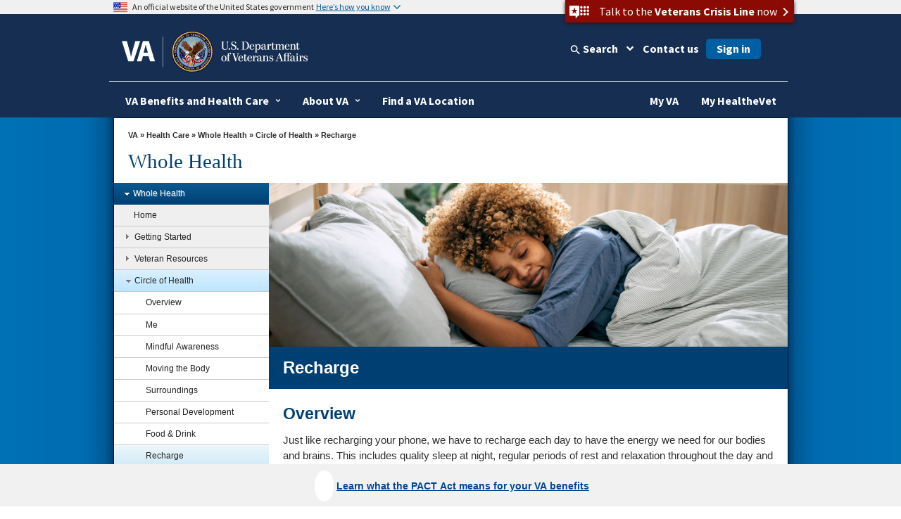

--- FILE ---
content_type: text/html
request_url: https://www.va.gov/WHOLEHEALTH/circle-of-health/recharge.asp
body_size: 16815
content:
<!doctype html>
<html lang="en">
<head>
	<!-- START: META DATA -->
	<meta charset="utf-8">
	<meta name="author" content="" />
	<meta name="dcterms.subject" content="Recharge" />
	<meta name="keywords" content="Recharge, rest, sleep, relax, stress, reduce, meditate, relaxation" />
	
	
			
			<meta name="description" content="Recharging involves getting enough rest, relaxation, and sleep.

" />
			
		
	
	<meta name="dcterms.created" content="20190710" />
	<meta name="dcterms.dateAccepted" content="20250328" />
	
	
			
			<meta name="dcterms.type" content="General Information" />
			
		
	
	<meta http-equiv="X-UA-Compatible" content="IE=edge" />

<!-- END: Meta tags for Twitter cards -->

<meta name="viewport" content="width=device-width, initial-scale=1.0" />
	<!-- END: META DATA -->
	


<!-- Bootstrap -->

	<script type="text/javascript" src="/ruxitagentjs_ICA7NVfghqrux_10315250519065025.js" data-dtconfig="rid=RID_-1154602501|rpid=1593104556|domain=va.gov|reportUrl=/rb_65aa2f7a-2a1d-4836-9cfb-f98e8ba3af74|app=ea7c4b59f27d43eb|cuc=e0lcgmjb|ssc=1|owasp=1|mel=100000|featureHash=ICA7NVfghqrux|dpvc=1|md=mdcc1=cissSecId|lastModification=1762291756932|tp=500,50,0|rdnt=1|uxrgce=1|agentUri=/ruxitagentjs_ICA7NVfghqrux_10315250519065025.js"></script><link href="/va_files/2014/responsive/images/favicon.ico" media="all" rel="shortcut icon" type="image/x-icon">

	<link href="/va_files/2014/responsive/styles/bootstrap.css" media="all" rel="stylesheet" type="text/css">
	<link href="/va_files/2014/responsive/styles/layout.css" media="all" rel="stylesheet" type="text/css"><!-- Different Stylesheet for the Homepage -->
	<link href="/va_files/2014/responsive/styles/accessibleMegaMenu.css" media="all" rel="stylesheet" type="text/css">
	<link href="/va_files/2014/responsive/styles/health.css" media="all" rel="stylesheet" type="text/css">
	<link href="/va_files/2014/responsive/styles/slider.css" media="all" rel="stylesheet" type="text/css">
	<link href="/va_files/2014/responsive/styles/slide-menu-custom.css" media="all" rel="stylesheet" type="text/css">
	<link href="/va_files/2014/responsive/styles/tabs.css" media="all" rel="stylesheet" type="text/css">
	<link href="/va_files/2014/responsive/styles/modal.css" media="all" rel="stylesheet" type="text/css">
	<link href="https://cdn.eo.va.gov/vendor/fa5/current/css/all.css" rel="stylesheet" type="text/css"/>
<!-- HTML5 Shim and Respond.js IE8 support of HTML5 elements and media queries -->
<!-- WARNING: Respond.js doesn't work if you view the page via file:// -->
<!--[if lt IE 9]>
  <script type="text/javascript" src="/va_files/2014/responsive/scripts/html5shiv.js"></script>
  <script type="text/javascript" src="/va_files/2014/responsive/scripts/respond.min.js"></script>
<![endif]-->
<!--[if IE]>
	<link href="/va_files/2014/responsive/styles/ie9all.css" media="all" rel="stylesheet" type="text/css">
<![endif]-->
<!--[if IE 8]>
	<link href="/va_files/2014/responsive/styles/ie8.css" media="all" rel="stylesheet" type="text/css">
<![endif]-->
<!--[if IE 7]>
	<link href="/va_files/2014/responsive/styles/ie7.css" media="all" rel="stylesheet" type="text/css">
<![endif]-->


<script type="text/javascript" src="/va_files/2014/responsive/scripts/jquery-1-10-2.js"></script>
<script type="text/javascript" src="/va_files/2014/responsive/scripts/swipe-min.js"></script>
<script type="text/javascript" src="/va_files/2014/responsive/scripts/scrollable.js"></script>
<script type="text/javascript" src="/va_files/2014/responsive/scripts/left-nav.js"></script>
<script type="text/javascript" src="/va_files/2014/responsive/scripts/tabs-library.js"></script>
<script type="text/javascript" src="/va_files/2014/responsive/scripts/tabs-accord.js"></script>
<script type="text/javascript" src="/va_files/2014/responsive/scripts/accessible2.js"></script>
<script type="text/javascript" src="/va_files/2014/responsive/scripts/custom-feature.js"></script>

<script src="/va_files/2014/responsive/scripts/externalLinks.js" type="text/javascript"></script>


<script async type="text/javascript" src="https://dap.digitalgov.gov/Universal-Federated-Analytics-Min.js?agency=VA&yt=1&pga4=G-Y8BBTRX2M1" id="_fed_an_ua_tag"></script>

<style type="text/css">.brand-consolidation-deprecated { display: none !important; } </style>
<link rel="stylesheet" href="https://prod-va-gov-assets.s3-us-gov-west-1.amazonaws.com/generated/styleConsolidated.css" />
<script type="text/javascript" src="https://prod-va-gov-assets.s3-us-gov-west-1.amazonaws.com/generated/polyfills.entry.js"></script>
<script type="text/javascript" src="https://prod-va-gov-assets.s3-us-gov-west-1.amazonaws.com/generated/vendor.entry.js"></script>
<script type="text/javascript" src="https://prod-va-gov-assets.s3-us-gov-west-1.amazonaws.com/generated/proxy-rewrite.entry.js"></script>
<script type="text/javascript" src="https://prod-va-gov-assets.s3-us-gov-west-1.amazonaws.com/js/vendor/uswds.min.js"></script>

<!-- Google Tag Manager -->
<script>(function(w,d,s,l,i){w[l]=w[l]||[];w[l].push({'gtm.start':
new Date().getTime(),event:'gtm.js'});var f=d.getElementsByTagName(s)[0],
j=d.createElement(s),dl=l!='dataLayer'?'&l='+l:'';j.async=true;j.src=
'https://www.googletagmanager.com/gtm.js?id='+i+dl+ '&gtm_auth=EVfhr6k93Fl16jzaZVCafQ&gtm_preview=env-2&gtm_cookies_win=x';f.parentNode.insertBefore(j,f);
})(window,document,'script','dataLayer','GTM-WZ6MXMD');</script>
<!-- End Google Tag Manager -->



<!-- consolidation_4c8f2cfe1e1c427c5b14529d202ee961 -->

<meta property="og:locale" content="en_US" />
<meta property="og:type" content="website" />
<meta content="https://www.va.gov/img/design/logo/va-og-image.png" property="og:image" />
<meta content="VA.gov | Veterans Affairs" property="og:title">

<meta content="VA.gov | Veterans Affairs" name="twitter:title">
<meta name="twitter:card" content="Summary" />
<meta name="twitter:site" content="@DeptVetAffairs" />
<meta content="Apply for and manage the VA benefits and services you’ve earned as a Veteran, Servicemember, or family member—like health care, disability, education, and more." property="og:description" />
<meta content="Apply for and manage the VA benefits and services you’ve earned as a Veteran, Servicemember, or family member—like health care, disability, education, and more." name="twitter:description" />
<meta content="Apply for and manage the VA benefits and services you’ve earned as a Veteran, Servicemember, or family member—like health care, disability, education, and more." name="description" />
<meta name="twitter:image" content="https://www.va.gov/img/design/logo/va-og-twitter-image.png" />

<style type="text/css" media="screen,print">
   @import url(/WHOLEHEALTH/styles/site-styles.css);
</style>
<style type="text/css" media="screen,print">
   @import url(/TS_SHARED/2014/responsive/va_administrations/VHA/styles/site-styles.css);
</style>
<script type="text/javascript">
   var vaSurvey = 'mcenter';
   var vaSiteFolder = 'WHOLEHEALTH';
</script>

<!-- Google Tag Manager --> 
<script>(function(w,d,s,l,i){w[l]=w[l]||[];w[l].push({'gtm.start':
new Date().getTime(),event:'gtm.js'});var f=d.getElementsByTagName(s)[0],
j=d.createElement(s),dl=l!='dataLayer'?'&l='+l:'';j.async=true;j.src=
'https://www.googletagmanager.com/gtm.js?id='+i+dl;f.parentNode.insertBefore(j,f);
})(window,document,'script','dataLayer','GTM-TJGLGHZV');</script>
<!-- End Google Tag Manager -->

<!-- Create custom events to indicate start of wh session --> 
<script>
window.addEventListener("load", (event) => {
  if(sessionStorage.getItem("WholeHealth")==null) {
      const re = new RegExp(".*va\.gov.*|.*va-hcm03\.ns2cloud\.com.*|.*dvagov\.sharepoint\.com.*|.*statics\.teams\.cdn\.office\.net*");
      re.ignoreCase = true;
      let isVAReferrer = re.test(document.referrer);
      let referrerUrl = new URLPattern();
      let referrerQuery = new URLSearchParams();          
      if (isVAReferrer) {
          referrerUrl = new URLPattern(document.referrer);
          referrerQuery = new URLSearchParams(referrerUrl.search);          
      }
      curQuery = new URLSearchParams(document.location.search);
      let source = curQuery.has('utm_source') ? curQuery.get('utm_source') : (isVAReferrer ? referrerUrl.hostname.replace(/www./i,"")+referrerUrl.pathname : '');
      let medium = curQuery.has('utm_medium') ? curQuery.get('utm_medium') : (isVAReferrer ? 'Referral from VA' : 'Default');
      let label = curQuery.has('utm_campaign') ? curQuery.get('utm_campaign') : ((isVAReferrer && referrerQuery.has('query')) ? referrerQuery.get('query') : '');
      gas4('wh_session_start', {'page_location': window.location.pathname, 'event_category': 'wh_session_start', 'event_action': source, 'event_label': medium, 'search_term': label});
      sessionStorage.setItem("WholeHealth", true);
  }
});
</script>	               
  <title>Recharge - Whole Health</title>

	
	
	
	

</head>

<body>


<div id="skiplink"> <a href="#main-content" >skip to page content</a></div>

	<!-- BACK GROUND WRAPPER EFFECTS -->   

	<div id="main">
	
	<div id="bg-main">
	 <div id="bg-middle-effect"> 
      <div class="container" id="main-wrap">
	  
        <header class="row main-header-wrap">

			<div class="csshide">

	Attention A T users.  To access the menus on this page please perform the following steps.



		1. Please switch auto forms mode to off.

		2. Hit enter to expand a main menu option (Health, Benefits, etc).

		3. To enter and activate the submenu links, hit the down arrow.



	You will now be able to tab or arrow up or down through the submenu options to access/activate the submenu links.

	</div>

          <div class="main-header clearfix">

            <!-- #Top tab-->

            <div id="locator-mobile">

             <div class="va-crisis-line">

	<div class="va-flex">

		<button data-show="#modal-crisisline" class="va-crisis-line-button va-overlay-trigger"> <span class="va-flex"> <span class="vcl"></span>Get help from Veterans Crisis Line </span> </button>

	</div>

</div>

              <div id="mainLocator-btn">Locator</div>

                <div id="mainContact-btn">Contact</div>

              <div class="search-btn" id="search-btn">Search</div>

             <div id="main-contact">

			    <div class="title">Contact Us</div>

                <p><a href="https://www.va.gov/contact-us/#explore-our-faqs-and-other-res">FAQs</a></p>

				<p><a href="https://www.va.gov/contact-us/#contact-us-online-through-ask-">Ask a Question</a></p>

			    <p><a href="https://www.va.gov/contact-us/#call-us">Toll Free Numbers</a></p>

              </div>

              <div id="main-locator">

			   <div class="title">Locator</div>

                <p><a href="https://www.va.gov/directory/guide/division_flsh.asp?dnum=1">Hospitals and Clinics</a></p>

				<p><a href="https://www.va.gov/directory/guide/vetcenter_flsh.asp">Vet Centers</a></p>

				<p><a href="https://www.va.gov/directory/guide/division_flsh.asp?dnum=3">Regional Benefits Offices</a></p>

				<p><a href="https://www.benefits.va.gov/homeloans/contact_rlc_info.asp">Regional Loan Centers</a></p>

				<p><a href="https://www.va.gov/directory/guide/division_flsh.asp?dnum=4 ">Cemetery Locations</a></p>

              </div>

            </div>

            <!-- end-->

            <!-- # social and search -->

            <div class="social-n-search">

        <div class="va-crisis-line">

	<div class="va-flex">

		<button data-show="#modal-crisisline" class="va-crisis-line-button va-overlay-trigger"> <span class="va-flex"> <span class="vcl"></span>Get help from Veterans Crisis Line </span> </button>

	</div>

</div>



              <div class="search-btn">Search</div>

                            <div id="main-search">

                <!-- SEARCH -->



                                 <div id="search-area">

<form id="searchForm" method="GET" action="https://www.va.gov/search/">





        <!-- do not insert line breaks in the div tag below -->

        <div id="mainSearchForm"><label for="searchtxt" class="positionsearch">Enter your search text</label><input name="query" type="text" id="searchtxt" size="5" title="Enter your search text" value="" /><input name="t" type="hidden" value="false" /><label class="positionsearch" for="edit-submit">Button to start search</label><input id="edit-submit" class="form-submit" type="image" src="https://www.va.gov/va_files/2014/responsive/images/main-search-button.png" alt="Click here to submit your search" name="submit"></div>



</form>

                                 </div>

                            <!-- END SEARCH -->

              </div>

              <!-- End main site search -->

              <div id="main-social-wrapper">

                <div class="social-wrapper-508">

                <div id="main-secondary-nav">

                <ul class="secondary-nav">

					<li><a href="https://www.va.gov/site_map.htm" title="Site Map A-Z">site map [a-z]</a></li>

                </ul>

               </div><!--End main secondary nav -->

                <div class="main-social-containers"><a title="Link to VA's Email Directory" href="https://public.govdelivery.com/accounts/USVA/subscriber/new/"><img src="https://www.va.gov/va_files/2014/responsive/images/social-email.png" alt="Email icon"></a></div>

                <div class="main-social-containers"><a title="Link to VA's main Facebook page" href="https://www.facebook.com/VeteransAffairs"><img src="https://www.va.gov/va_files/2014/responsive/images/social-fb.png" alt="Facebook icon"></a></div>

                <div class="main-social-containers"><a title="Link to VA's main Twitter account" href="https://www.twitter.com/DeptVetAffairs/"><img src="https://www.va.gov/va_files/2014/responsive/images/social-twitter.png" alt="Twitter icon"></a></div>

                <div class="main-social-containers"><a title="Link to VA News" href="https://news.va.gov"><img src="https://www.va.gov/va_files/2014/responsive/images/social-blog.png" alt="Blog icon"></a></div>

                <div class="main-social-containers"><a title="Link to VA's main Flickr account" href="https://www.flickr.com/photos/VeteransAffairs/"><img src="https://www.va.gov/va_files/2014/responsive/images/social-flickr.png" alt="Flickr icon"></a></div>

                <div class="main-social-containers"><a title="Link to VA's main Youtube account" href="https://www.youtube.com/user/DeptVetAffairs"><img src="https://www.va.gov/va_files/2014/responsive/images/social-youtube.png" alt="Youtube icon"></a></div>

                <div class="main-social-containers"><a title="Link to VA's main Instagram account" href="https://www.instagram.com/deptvetaffairs/"><img src="https://www.va.gov/va_files/2014/responsive/images/social-instagram.png" alt="Instagram icon"></a></div>

			</div><!-- End social-wrapper-508 -->





            </div><!--End main social wrapper -->









            </div>

            <!-- # social and search -->

            <!-- # logo -->

            <div id="main-logo"> <a href="https://www.va.gov" title="Go to VA.gov"  class="logo"><img src="/va_files/2014/responsive/images/header-logo.png" alt="Official seal of the United States Department of Veterans Affairs"></a> </div>

            <!-- / logo -->

          </div>


  <!-- ************************************** START MAIN NAVIGATION   ********************************************* -->

           <!-- main navigation -->
          <nav id="main-nav" class="main-nav">
            <div id="menu-btn" class="menu-btn">
              <div class="rt-menu"><span>More VA</span></div>
            </div>
            <!-- # navigation -->
            <div id="nav-wrap">
			<b id="close-nav"></b>
              <div class="menu-btn" id="menu-btn-close">
                <div class="rt-menu"><span>More VA</span></div>
              </div>

			 	 <div id="nav-container" class="nav-container-close">
				<ol class="accessible-megamenu">
				   <li class="accessible-megamenu-top-nav-item"> <!-- Begin Heathcare Dropdown -->
						<span class="mega-hdr-text"> <a href="https://www.va.gov/health" aria-haspopup="true">Health</a></span>
						<div class="cols-1 firstcol accessible-megamenu-panel">
							<ol>
								<li class="accessible-megamenu-panel-group">
									 <ol>
                                	<li><a href="https://www.va.gov/health-care/">Health Care Information</a></li>
                         			<li><a href="https://www.va.gov/health/topics/">A-Z Health Topic Finder</a></li>
                        		 	<li><a href="https://www.myhealth.va.gov/">My Health<strong><em>e</em></strong>Vet</a></li>
                         			<li><a href="https://www.va.gov/health-care/refill-track-prescriptions">Prescriptions Refills</a></li>
                                    <li><a href="https://www.va.gov/health-care/schedule-view-va-appointments">Schedule a VA Appointment</a></li>
                         			<li><a href="https://www.veteranscrisisline.net/">Veterans Crisis Line</a></li>
                         			<li><a href="https://www.mentalhealth.va.gov/">Mental Health</a></li>
                         			<li><a href="https://www.ptsd.va.gov/">PTSD</a></li>
                         			<li><a href="https://www.publichealth.va.gov/">Public Health</a></li>
									<li><a href="https://www.va.gov/communitycare/">Community Care</a></li>
                                    <li><a href="https://www.caregiver.va.gov/">Caregiver Support </a></li>
                                    <li><a href="https://www.va.gov/resources/choosing-between-urgent-and-emergency-care/">Urgent Care </a></li>

                            </ol>
								</li>
							</ol>
						</div>
				  </li> <!-- End Health Dropdown -->
					<li class="accessible-megamenu-top-nav-item"> <!-- Begin Benefits Dropdown -->
						<span class="mega-hdr-text"> <a href="https://www.benefits.va.gov/" aria-haspopup="true">Benefits</a></span>
						<div class="cols-1 accessible-megamenu-panel">
							<ol>
								<li class="accessible-megamenu-panel-group">
									 <ol>
                               	    <li><a href="https://www.benefits.va.gov/">General Benefits Information</a></li>
                        			<li><a href="https://www.benefits.va.gov/compensation/">Disability Compensation</a></li>
                        			<li><a href="https://www.benefits.va.gov/pension/">Pension</a></li>
                        			<li><a href="https://www.benefits.va.gov/gibill/">GI Bill <span class="registeredmark">&#174;</span></a></li>
                        			<li><a href="https://www.benefits.va.gov/vocrehab/" >Vocational Rehabilitation &amp; Employment</a></li>

                        			<li><a href="https://www.benefits.va.gov/gibill/survivor_dependent_assistance.asp">Dependents&#39; Educational Assistance</a></li>
                        			<li><a href="https://www.va.gov/opa/persona/dependent_survivor.asp">Survivor Benefits</a></li>
                        			<li><a href="https://www.benefits.va.gov/homeloans/">Home Loans</a></li>
                        			<li><a href="https://www.benefits.va.gov/insurance/">Life Insurance</a></li>
                                    <li><a href="https://benefits.va.gov/benefits/appeals.asp">Appeals Modernization</a></li>

                            </ol>
								</li>
							</ol>
						</div>
					</li> <!-- End Benefits Dropdown Dropdown -->
					<li class="accessible-megamenu-top-nav-item"> <!-- Begin Burials and Memorials Dropdown -->
						<span class="mega-hdr-text"> <a href="https://www.cem.va.gov/" aria-haspopup="true">Burials &amp; Memorials</a></span>
						<div class="cols-1 accessible-megamenu-panel" >
							<ol>
								<li class="accessible-megamenu-panel-group">
									 <ol>
                                <li><a href="https://www.cem.va.gov/">National Cemetery Information</a></li>
                        			<li><a href="https://www.cem.va.gov/burial-memorial-benefits/">Burial and Memorial Benefits</a></li>
                        			<!-- <li><a href="https://www.cem.va.gov/hmm/">Headstones Markers &amp; Medallions</a></li> -->
                        			<!-- <li><a href="https://www.cem.va.gov/pmc.asp">Presidential Memorial Certificates</a></li> -->
                        			<li><a href="https://www.cem.va.gov/find-cemetery/">Find a Cemetery</a></li>
                        			<li><a href="https://www.cem.va.gov/nationwide-gravesite-locator/">Locate a Grave</a></li>
                        			<!-- <li><a href="https://www.cem.va.gov/burial_benefits/burial_flags.asp">Burial Flags</a></li> -->
                        			<!-- <li><a href="https://www.cem.va.gov/burial_benefits/">Burial Allowance</a></li> -->
                        			<li><a href="https://www.va.gov/burials-and-memorials/pre-need/form-10007-apply-for-eligibility/introduction">Apply for Pre-need Eligibility</a></li>
                        			<li><a href="https://www.va.gov/burials-memorials/schedule-a-burial/">Schedule a Burial</a></li>
                        			<li><a href="https://www.cem.va.gov/grants/">Cemetery Grants</a></li>
                        			<li><a href="https://www.cem.va.gov/hmm/cemetery-restoration.asp">Cemetery Restoration</a></li>
                        			<li><a href=" https://www.va.gov/remember/">Veterans Legacy Memorial</a></li>
                        			<li><a href="https://www.cem.va.gov/history/">NCA History Program</a></li>
                        			<li><a href="https://www.cem.va.gov/legacy/">Veterans Legacy Program</a></li>                                      
                            </ol>
								</li>
							</ol>
						</div>
					</li> <!-- EndBurials and Memorials Dropdown -->
					<li class="accessible-megamenu-top-nav-item"> <!-- Begin About VA -->
						<span class="mega-hdr-text"><a href="https://www.va.gov/landing2_about.htm" aria-haspopup="true">About VA</a></span>
						<div class="cols-2 fifthtolast accessible-megamenu-panel">
							<ol>
								<li class="accessible-megamenu-panel-group">
									<span class="mega-hdr-sub-text"><span class="panelheader">Inside VA</span></span>
									<ol class="accessible-megamenu-lvl3">
                    				<li><a href="https://www.va.gov/opa/bios/secva.asp">Secretary of VA</a></li>
                    				<li><a href="https://www.va.gov/opa/bios/">Executive Biographies</a></li>
                    				<li><a href="https://www.va.gov/landing_organizations.htm">Organizations</a></li>
                    				<li><a href="https://www.va.gov/about_va/vahistory.asp">History</a></li>
                            </ol>
								</li>
								<li class="accessible-megamenu-panel-group">
									<span class="mega-hdr-sub-text"><span class="panelheader">Budget and Performance</span></span>
									 <ol class="accessible-megamenu-lvl3">
                    				<li><a href="https://www.va.gov/performance/">VA Plans, Budget, &amp; Performance</a></li>
                    				<li><a href="https://www.va.gov/finance/afr/index.asp">Agency Financial Report (AFR)</a></li>
                    				<li><a href="https://www.va.gov/budget/products.asp">Budget Submission</a></li>
                    				<li><a href="https://www.va.gov/recovery/">Recovery Act</a></li>
                            </ol>
								</li>
							</ol>
						</div>
					</li><!-- End About VA -->
					<li class="accessible-megamenu-top-nav-item"><!-- Begin Resources -->
						<span class="mega-hdr-text"><a href="https://www.va.gov/landing_organizations.htm" aria-haspopup="true" aria-label="VA Resources">Resources</a></span>
						<div class="cols-1 accessible-megamenu-panel">
							 <ol>
                              <li class="accessible-megamenu-panel-group">
									<ol>
                                <li><a href="https://www.va.gov/landing2_business.htm">Business</a></li>
                    				<li><a href="https://www.va.gov/oca/index.asp" >Congressional Affairs</a></li>
                   					<li><a href="https://www.va.gov/jobs/">Jobs</a></li>
                    				<li><a href="https://www.va.gov/opa/publications/benefits_book.asp">Benefits Booklet</a></li>
                    				<li><a href="https://www.va.gov/vetdata/">Data &amp; Statistics</a></li>
                    				<li><a href="https://www.va.gov/data/">VA Open Data</a></li>
                    				<li><a href="https://mobile.va.gov/appstore/"> VA App Store</a></li>
                    				<li><a href="https://www.nrd.gov/">National Resource Directory</a></li>
                                    <li><a href="https://www.va.gov/ogc/recognizedvsos.asp">Veteran Service Organizations</a></li>
                                    <li><a href="https://www.va.gov/accountability/">Office of Accountability &amp; Whistleblower Protection</a></li>
                                    <li><a href="https://www.va.gov/transparency/">Transparency</a></li>
                            </ol>
							   </li>
                            </ol>
						</div>
					</li><!-- End Resources -->
					<li class="accessible-megamenu-top-nav-item">
						<span class="mega-hdr-text"><a href="https://www.va.gov/landing2_media_room.htm" aria-haspopup="true">Media Room</a></span>
						<div class="cols-3 thirdtolast accessible-megamenu-panel">
							<ol>
								<li class="accessible-megamenu-panel-group">
									<span class="mega-hdr-sub-text"><span class="panelheader">Inside the Media Room</span></span>
										<ol class="accessible-megamenu-lvl3">
											<li><a href="https://www.va.gov/opa/">Public Affairs</a></li>
											<li><a href="https://www.va.gov/opa/pressrel/">News Releases</a></li>
											<li><a href="https://www.va.gov/opa/speeches/">Speeches</a></li>
											<li><a href="https://www.youtube.com/user/DeptVetAffairs">Videos</a></li>
											<li><a href="https://www.va.gov/opa/publications/">Publications</a></li>
                                        </ol>
								</li>
								<li class="accessible-megamenu-panel-group">
									<span class="mega-hdr-sub-text"><span class="panelheader">National Observances</span></span>
									 <ol class="accessible-megamenu-lvl3">
                                	<li><a href="https://www.va.gov/opa/vetsday/">Veterans Day</a></li>
                     				<li><a href="https://www.va.gov/opa/speceven/memday/">Memorial Day</a></li>
                     				<li><a href="https://www.va.gov/opa/publications/celebrate_americas_freedoms.asp">Celebrating America&#39;s Freedoms</a></li>
                                 </ol>
								</li>
								<li class="accessible-megamenu-panel-group">
									<span class="mega-hdr-sub-text"><span class="panelheader">Special Events</span></span>
									 <ol class="accessible-megamenu-lvl3">
										<li><a href="https://www.blogs.va.gov/nvspse/">Adaptive Sports Program</a></li>
										<li><a href="https://www.blogs.va.gov/nvspse/national-veterans-creative-arts-festival/">Creative Arts Festival</a></li>
										<li><a href="https://www.blogs.va.gov/nvspse/national-veterans-golden-age-games/">Golden Age Games</a></li>
										<li><a href="https://www.blogs.va.gov/nvspse/national-veterans-summer-sports-clinic/">Summer Sports Clinic</a></li>
										<li><a href="https://www.veteransgolfclinic.org/">Training - Exposure - Experience (TEE) Tournament</a></li>
										<li><a href="https://wheelchairgames.org/">Wheelchair Games</a></li>
										<li><a href="https://www.wintersportsclinic.org/">Winter Sports Clinic</a></li>
                                      </ol>
								</li>

							</ol>
						</div>
					</li>
					<li class="accessible-megamenu-top-nav-item"><!-- Begin Locations -->
						<span class="mega-hdr-text"><a href="https://www.va.gov/landing2_locations.htm" aria-haspopup="true">Locations</a></span>
						<div class="cols-1 secondtolast accessible-megamenu-panel" >
							<ol>
								<li class="accessible-megamenu-panel-group">
								 <ol>
                                <li><a href="https://www.va.gov/directory/guide/division.asp?dnum=1&amp;isFlash=0">Hospitals &amp; Clinics</a></li>
                                <li><a href="https://www.va.gov/directory/guide/vetcenter.asp?isFlash=0">Vet Centers</a></li>
                               	<li><a href="https://www.va.gov/directory/guide/division.asp?dnum=3&amp;isFlash=0">Regional Benefits Offices</a></li>
                                <li><a href="https://www.benefits.va.gov/homeloans/contact_rlc_info.asp">Regional Loan Centers</a></li>
                                <li><a href="https://www.va.gov/directory/guide/division.asp?dnum=4&amp;isFlash=0">Cemetery Locations</a></li>
                            </ol>
								</li>
							</ol>
						</div>
					</li><!-- End Locations -->

					 <li class="accessible-megamenu-top-nav-item last"><!-- Begin Contact Us -->
						<span class="mega-hdr-text"><a href="https://www.va.gov/contact-us/" aria-haspopup="true">Contact Us</a></span>
						<div class="cols-1 last accessible-megamenu-panel" >
							<ol>
								<li class="accessible-megamenu-panel-group">
									 <ol>
                                <li><a href="https://www.va.gov/contact-us/#explore-our-faqs-and-other-res">FAQs</a></li>
                                <li><a href="https://www.va.gov/contact-us/#contact-us-online-through-ask-">Ask a Question</a></li>
                                <li><a href="https://www.va.gov/contact-us/#call-us">Toll Free Numbers</a></li>

                            </ol>
								</li>
							</ol>
						</div>
					</li><!-- End Contact Us -->
				</ol>
			 </div>

            </div>
            <!-- /navigation -->
          </nav>
          <!-- main navigation --><!-- ************************************** END MAIN NAVIGTATION   ********************************************* -->


        </header>
        <section class="row" id="container1">
     
		<div id="mainContentWrapper"> <a id="content-wrapper"></a> 
		<!-- For Skip Nav -->				
			<!-- ********** START BREADCRUMBS ********** -->
                        
			<div id="breadCrumbPath"><a href="https://www.va.gov/">VA</a> &raquo; 
                        
					
					
							
							<a href="https://www.va.gov/health">Health Care</a> &raquo; 
							
						
					
					<a href="/WHOLEHEALTH/index.asp">Whole Health</a>
          
          
          
            
                   &raquo; <a href='/WHOLEHEALTH/circle-of-health/index.asp'>Circle of Health</a> 
                  
            
            &raquo;
           
						
					
          
					Recharge
				</div>
				<!-- ********** END BREADCRUMBS ********** -->

                <!--end breadCrumbPath-->
				<!-- ********** START PAGE TITLE ********** -->

		
		
			
				<h1 id="site-title">Whole Health</h1>
			
			
		

				<!-- ********** END PAGE TITLE ********** -->
			</div>
			
              <!--End main content wrapper -->

     
	
          <!-- Left Container -->
          <div class="col-md-3" id="left-bar-wrap">
            <div class="fill">

                 





<!-- *************** START LEFT NAVIGATION MENU ***************** -->
<!-- ********** START LEFT NAV MENU CODE ********** -->
<div id="leftNavContainer" class="clearfix">
   <!-- ********** START LEFT NAVIGATION *************** -->
   <div class="sitemap" id="sitemapup"><span>Menu</span></div>
   <div id="leftNavWrap">
      <div id="leftNav" class="lftNavhide">
         <div class="sitemap" ><span>Menu</span></div>
	 <ul class="accordion" style="margin-left:0px; padding-top:0px;">
            <!-- ********** START PROGRAM OFFICE NAV ************ -->




   
         <li><a href="#" title="Whole Health"><span></span>Whole Health</a>
            <ul class="sub-menu">
   
   
   
   
      
               <li><a href="/WHOLEHEALTH/index.asp" title="Home">Home</a></li>
      
   
   
   
   
      
               <li><a href="#" title="Getting Started"><span></span>Getting Started</a>
                  <ul class="sub-sub-menu">
      
      
      
      
         
                     <li><a href="/WHOLEHEALTH/get-involved/get-started.asp" title="Start Here">Start Here</a></li>
         
      
      
      
      
         
                     <li><a href="/WHOLEHEALTH/phi.asp" title="Build Your Personal Health Plan">Build Your Personal Health Plan</a></li>
         
      
      
      
      
         
                     <li><a href="/WHOLEHEALTH/get-involved/whole-health-pathway.asp" title="Whole Health Pathway">Whole Health Pathway</a></li>
         
      
      
      
                  </ul>
      
   
   
   
   
      
               <li><a href="#" title="Veteran Resources"><span></span>Veteran Resources</a>
                  <ul class="sub-sub-menu">
      
      
      
      
         
                     <li><a href="/WHOLEHEALTH/features/index.asp" title="Veteran Stories">Veteran Stories</a></li>
         
      
      
      
      
         
                     <li><a href="/WHOLEHEALTH/veteran-handouts/index.asp" title="Education Handouts">Education Handouts</a></li>
         
      
      
      
      
         
                     <li><a href="/WHOLEHEALTH/Live_Whole_Health_Mobile_App.asp" title="Virtual Resources">Virtual Resources</a></li>
         
      
      
      
      
         
                     <li><a href="/WHOLEHEALTH/veteran-resources/Well-Being-Programs.asp" title="Well-Being Programs">Well-Being Programs</a></li>
         
      
      
      
      
         
                     <li><a href="/WHOLEHEALTH/video/index.asp" title="Videos">Videos</a></li>
         
      
      
      
                  </ul>
      
   
   
   
   
      
               <li><a href="#" title="Circle of Health"><span></span>Circle of Health</a>
                  <ul class="sub-sub-menu">
      
      
      
      
         
                     <li><a href="/WHOLEHEALTH/circle-of-health/index.asp" title="Overview">Overview</a></li>
         
      
      
      
      
         
                     <li><a href="/WHOLEHEALTH/circle-of-health/Me.asp" title="Me">Me</a></li>
         
      
      
      
      
         
                     <li><a href="/WHOLEHEALTH/circle-of-health/mindful-awareness.asp" title="Mindful Awareness">Mindful Awareness</a></li>
         
      
      
      
      
         
                     <li><a href="/WHOLEHEALTH/circle-of-health/moving-body.asp" title="Moving the Body">Moving the Body</a></li>
         
      
      
      
      
         
                     <li><a href="/WHOLEHEALTH/circle-of-health/surroundings.asp" title="Surroundings">Surroundings</a></li>
         
      
      
      
      
         
                     <li><a href="/WHOLEHEALTH/circle-of-health/personal-development.asp" title="Personal Development">Personal Development</a></li>
         
      
      
      
      
         
                     <li><a href="/WHOLEHEALTH/circle-of-health/food-drink.asp" title="Food & Drink">Food & Drink</a></li>
         
      
      
      
      
         
                     <li><a href="/WHOLEHEALTH/circle-of-health/recharge.asp" title="Recharge">Recharge</a></li>
         
      
      
      
      
         
                     <li><a href="/WHOLEHEALTH/circle-of-health/family-friends-coworkers.asp" title="Family, Friends & Co-workers">Family, Friends & Co-workers</a></li>
         
      
      
      
      
         
                     <li><a href="/WHOLEHEALTH/circle-of-health/spirit-soul.asp" title="Spirit & Soul">Spirit & Soul</a></li>
         
      
      
      
      
         
                     <li><a href="/WHOLEHEALTH/circle-of-health/power-of-the-mind.asp" title="Power of the Mind">Power of the Mind</a></li>
         
      
      
      
                  </ul>
      
   
   
   
   
      
               <li><a href="/WHOLEHEALTH/whole-health-facility-contacts.asp" title="Whole Health Facility Contacts">Whole Health Facility Contacts</a></li>
      
   
   
   
   
      
               <li><a href="#" title="Professional Resources"><span></span>Professional Resources</a>
                  <ul class="sub-sub-menu">
      
      
      
      
         
                     <li><a href="/WHOLEHEALTH/professional-resources/clinician-tools/cih.asp" title="Complementary and Integrative Health">Complementary and Integrative Health</a></li>
         
      
      
      
      
         
                     <li><a href="/WHOLEHEALTH/professional-resources/EWH-Resources.asp" title="Employee Whole Health">Employee Whole Health</a></li>
         
      
      
      
      
         
                     <li><a href="/WHOLEHEALTH/professional-resources/clinician-tools/Evidence-Based-Research.asp" title="Evidence-Based Research">Evidence-Based Research</a></li>
         
      
      
      
      
         
                     <li><a href="/WHOLEHEALTH/get-involved/outreach-toolkit.asp" title="Marketing and Outreach">Marketing and Outreach</a></li>
         
      
      
      
      
         
                     <li><a href="/WHOLEHEALTH/professional-resources/well-being-measurement.asp" title="Well-Being Measurement">Well-Being Measurement</a></li>
         
      
      
      
      
         
                     <li><a href="/WHOLEHEALTH/professional-resources/Whole_Health_Coaching.asp" title="Whole Health Coaching">Whole Health Coaching</a></li>
         
      
      
      
      
         
                     <li><a href="/WHOLEHEALTH/professional-resources/whole-health-facilitator-materials.asp" title="Whole Health Facilitator Materials">Whole Health Facilitator Materials</a></li>
         
      
      
      
      
         
                     <li><a href="/WHOLEHEALTHLIBRARY/" title="Whole Health Library">Whole Health Library</a></li>
         
      
      
      
                  </ul>
      
   
   
   
            </ul>
   



<!-- ********** START VHA NAV ************ -->
              <li><a href="#"><span></span>More Health Care</a>
                  <ul class="sub-menu">
                     <li><a href="https://www.va.gov/health/index.asp">Veterans Health Administration</a></li>
                     <li><a href="#"><span></span>Health Benefits</a>
                        <ul class="sub-sub-menu">
                           <li><a href="https://www.va.gov/health-care/">Health Benefits Home</a></li>
                           <li><a href="#"><span></span>Apply for VA Care</a>
                              <ul class="sub-sub-menu">
                                 <li><a href="https://www.va.gov/health-care/how-to-apply/">Apply Online</a></li>
                                 <li><a href="https://www.va.gov/health-care/eligibility/">Veteran Eligibility</a></li>
                                 <li><a href="https://www.va.gov/healthbenefits/apply/active_duty.asp">Active Duty</a></li>
                                 <li><a href="https://www.va.gov/health-care/family-caregiver-benefits/">Families of Veterans</a></li>
                                 <li><a href="https://www.va.gov/health-care/health-needs-conditions/womens-health-needs/">Women Veterans</a></li>
                              </ul>
                           </li>
                           <li><a href="#"><span></span>Determine Costs</a>
                              <ul class="sub-sub-menu">
                                 <li><a href="https://www.va.gov/communitycare/revenue_ops/copays.asp">Copays</a></li>
                                 <li><a href="https://www.va.gov/healthbenefits/cost/financial_assessment.asp">Means Test</a></li>
                                 <li><a href="https://www.va.gov/health-care/about-va-health-benefits/va-health-care-and-other-insurance/">Health Insurance</a></li>
                                 <li><a href="https://www.va.gov/healthbenefits/cost/make_a_payment.asp">Make a Payment</a></li>
                              </ul>
                           </li>
                           <li><a href="#"><span></span>Community Care</a>
                              <ul class="sub-sub-menu">
                                 <li><a href="https://www.va.gov/communitycare/">Community Care Home</a></li>
                                 <li><a href="https://www.va.gov/communitycare/programs/veterans/index.asp">For Veterans</a></li>
                                 <li><a href="https://www.va.gov/communitycare/providers/index.asp">For Providers</a></li>
                                 <li><a href="https://www.va.gov/communitycare/pubs/index.asp">Forms &amp; Publications</a></li>
                              </ul>
                           </li>
                           <li><a href="#"><span></span>Affordable Care Act</a>
                              <ul class="sub-sub-menu">
                                 <li><a href="https://www.va.gov/health/aca/index.asp">Overview</a></li>
                                 <li><a href="https://www.va.gov/health/aca/EnrolledVeterans.asp">Veterans Enrolled<br>in VA Health Care</a></li>
                                 <li><a href="https://www.va.gov/health/aca/NonEnrolledVeterans.asp">Veterans Not Enrolled in VA<br>Health Care</a></li>
                                 <li><a href="https://www.va.gov/health/aca/FamilyMembers.asp">Family Members</a></li>
                                 <li><a href="https://www.va.gov/health/aca/FAQ.asp">Frequently Asked Questions</a></li>
                              </ul>
                           </li>
                           <li><a href="https://www.va.gov/health-care/schedule-view-va-appointments/">Schedule a VA Appointment</a></li>
                             <li><a href="https://www.caregiver.va.gov/">Caregiver Support</a></li>
                 <li><a href="https://www.va.gov/resources/choosing-between-urgent-and-emergency-care/">Urgent Care</a></li>
                        </ul>
                     </li>
                     <li><a href="#"><span></span>Conditions &amp; Treatments</a>
                        <ul class="sub-sub-menu">
                           <li><a href="https://www.va.gov/health/topics/index.asp">See All Conditions &amp; Treatments (A-Z)</a></li>
                           <li><a href="https://www.hepatitis.va.gov/">Hepatitis</a></li>
                           <li><a href="https://www.hiv.va.gov/">HIV</a></li>
                           <li><a href="#"><span></span>Mental Health</a>
                              <ul class="sub-sub-menu">
                                 <li><a href="https://www.mentalhealth.va.gov/">Mental Health Home</a></li>
                                 <li><a href="https://www.mentalhealth.va.gov/suicide_prevention/index.asp">Suicide Prevention</a></li>
                                 <li><a href="https://www.mentalhealth.va.gov/substance-abuse/index.asp">Substance Abuse</a></li>
                                 <li><a href="https://www.mentalhealth.va.gov/msthome/index.asp">Military Sexual Trauma</a></li>
                                 <li><a href="https://www.ptsd.va.gov/">PTSD</a></li>
                                 <li><a href="https://www.mirecc.va.gov/">Research (MIRECC)</a></li>
                              </ul>
                           </li>
                           <li><a href="https://www.publichealth.va.gov/exposures/index.asp">Military Exposures</a></li>
                           <li><a href="https://www.polytrauma.va.gov/">Polytrauma</a></li>
                           <li><a href="https://www.patientcare.va.gov/RehabilitationServices.asp">Rehabilitation</a></li>
                           <li><a href="https://www.sci.va.gov/">Spinal Cord Injury</a></li>
                           <li><a href="https://www.telehealth.va.gov/">Telehealth</a></li>
                           <li><a href="https://www.womenshealth.va.gov/">Womens Health Issues</a></li>
                        </ul>
                     </li>
                     <li><a href="#"><span></span>Wellness Programs</a>
                        <ul class="sub-sub-menu">
                           <li><a href="https://www.myhealth.va.gov/mhv-portal-web/home">MyHealtheVet</a></li>
                           <li><a href="https://www.nutrition.va.gov/">Nutrition</a></li>
                           <li><a href="https://www.mentalhealth.va.gov/quit-tobacco/">Quitting Smoking</a></li>
                           <li><a href="https://www.publichealth.va.gov/vaccines.asp">Vaccines &amp; Immunizations</a></li>
                           <li><a href="https://www.publichealth.va.gov/flu/index.asp">Flu Vaccination</a></li>
                           <li><a href="https://www.prevention.va.gov/">Prevention / Wellness</a></li>
                           <li><a href="https://www.publichealth.va.gov/">Public Health</a></li>
                           <li><a href="https://www.move.va.gov/">Weight Management (MOVE!)</a></li>
                           <li><a href="https://www.va.gov/wholehealth/">Whole Health Program</a></li>
                        </ul>
                     </li>
                     <li><a href="#"><span></span>Locations</a>
                        <ul class="sub-sub-menu">
                           <li><a href="https://www.va.gov/find-locations/?facilityType=health">Hospitals &amp; Clinics</a></li>
                           <li><a href="https://www.va.gov/find-locations/?facilityType=vet_center">Vet Centers</a></li>
                           <li><a href="https://www.vacanteen.va.gov/">Veterans Canteen Service (VCS)</a></li>
                        </ul>
                     </li>
                     <li><a href="#"><span></span>Research</a>
                        <ul class="sub-sub-menu">
                           <li><a href="https://www.research.va.gov/">Research Home</a></li>
                           <li><a href="https://www.research.va.gov/about/">About VA Research</a></li>
                           <li><a href="https://www.research.va.gov/services/">Services</a></li>
                           <li><a href="https://www.research.va.gov/programs/">Programs</a></li>
                           <li><a href="https://www.research.va.gov/currents/">News, Events and Media</a></li>
                           <li><a href="https://www.research.va.gov/topics/">Research Topics</a></li>
                           <li><a href="https://www.research.va.gov/for_veterans/">For Veterans</a></li>
                           <li><a href="https://www.research.va.gov/resources/">For Researchers</a></li>
                           <li><a href="https://www.va.gov/oro/">Research Oversight</a></li>
                        </ul>
                     </li>
                     <li><a href="#"><span></span>Special Groups</a>
                        <ul class="sub-sub-menu">
                           <li><a href="https://www.caregiver.va.gov/">Caregivers</a></li>
                           <li><a href="#"><span></span>Combat Veterans &amp; their Families</a>
                              <ul class="sub-sub-menu">
                                 <li><a href="https://www.vetcenter.va.gov/">Readjustment Counseling (Vet Centers)</a></li>
                                 <li><a href="https://www.warrelatedillness.va.gov/">War Related Illness &amp; Injury Study Center</a></li>
                              </ul>
                           </li>
                           <li><a href="https://www.va.gov/homeless/">Homeless Veterans</a></li>
                           <li><a href="https://www.oefoif.va.gov/">Returning Service Members</a></li>
                           <li><a href="https://www.ruralhealth.va.gov/">Rural Veterans</a></li>
                           <li><a href="https://www.va.gov/geriatrics/">Seniors &amp; Aging Veterans</a></li>
                           <li><a href="https://www.volunteer.va.gov/">Volunteers</a></li>
                           <li><a href="https://www.womenshealth.va.gov/">Women Veterans</a></li>
                        </ul>
                     </li>
                     <li><a href="#"><span></span>Careers, Job Help &amp; Training</a>
                        <ul class="sub-sub-menu">
                           <li><a href="#"><span></span>Find a Job with VA</a>
                              <ul class="sub-sub-menu">
                                 <li><a href="https://www.vacareers.va.gov/">Health Care Jobs (VA Careers)</a></li>
                                 <li><a href="https://www.va.gov/nursing/">Travel Nurses</a></li>
                              </ul>
                           </li>
                           <li><a href="#"><span></span>Get Job Help</a>
                              <ul class="sub-sub-menu">
                                 <li><a href="https://www.va.gov/vetsinworkplace/">Vets in the Workplace</a></li>
                                 <li><a href="https://www.vaforvets.va.gov/">VA for Vets</a></li>
                                 <li><a href="https://www.va.gov/pbi/">Performance Based Interviewing</a></li>
                              </ul>
                           </li>
                           <li><a href="https://www.va.gov/oaa/index.asp">Clinical Trainees (Academic Affiliations)</a>
                           </li>
                           <li><a href="#"><span></span>Employees &amp; Contractors</a>
                              <ul class="sub-sub-menu">
                                 <li><a href="https://www.tms.va.gov/SecureAuth35/">Talent Management System (TMS)</a></li>
                                 <li><a href="https://www.valu.va.gov/Home/Index">VA Learning University (VALU)</a></li>
                                 <li><a href="https://www.simlearn.va.gov/">SimLearn</a></li>
                                 <li><a href="https://www.va.gov/library/valnet/index.asp">Libraries (VALNET)</a></li>
                              </ul>
                           </li>
                           <li><a href="https://www.va.gov/vdl/">VA Software Documentation Library (VDL)</a></li>
                        </ul>
                     </li>
                     <li><a href="#"><span></span>About VHA</a>
                        <ul class="sub-sub-menu">
                           <li><a href="https://www.va.gov/health/aboutVHA.asp">Learn about VHA</a></li>
                           <li><a href="https://www.va.gov/vhapublications/">Forms &amp; Publications</a></li>
                           <li><a href="#"><span></span>Quality &amp; Safety</a>
                              <ul class="sub-sub-menu">
                                 <li><a href="https://www.accesstocare.va.gov/">Access and Quality Data</a></li>
                                 <li><a href="https://www.ethics.va.gov/">Ethics</a></li>
                                 <li><a href="https://www.healthquality.va.gov/">VA/DOD Clinical Practice Guidelines</a></li>
                                 <li><a href="https://www.va.gov/health/medicalinspector/">Medical Inspector</a></li>
                                 <li><a href="https://www.patientsafety.va.gov/">Patient Safety</a></li>
                              </ul>
                           </li>
                           <li><a href="#"><span></span>Organizations</a>
                              <ul class="sub-sub-menu">
                                 <li><a href="https://www.va.gov/health/landing_admin.asp">Administrative</a></li>
                                 <li><a href="https://www.va.gov/health/landing_clinical.asp">Clinical</a></li>
                              </ul>
                           </li>
                        </ul>
                     </li>
                  </ul>
              </li>
              <!-- ********** END VHA NAV ************ -->

			</ul>
			</div>
			<!--************ END LEFT NAVIGATION ***************-->
		</div>
        <!-- *********** LEFT COLUMN ADDITIONAL CONTENT AREA *************** -->
        <div id="left-col-content">
           <!-- ****************** QUICK LINKS ********************** -->
           <div class="widget clearfix">
              <div class="widget-title"><span class="hdr-text">Quick Links </span></div>
              <div id="widget-quick-links">
                 <div id="widget-locator">
                    <div id="locator-form">

                       <script language="javascript" type="text/javascript">
                          var address = "";
                          var url = "";
                          function Validate() {
                            var addr=trim(document.zipSearch.inputaddress.value);
                            if (addr.length==0 || addr.toLowerCase()=="zip code"){
                               alert("Please enter Zip code.");
                               document.zipSearch.inputaddress.focus();
                               return false;
                            } else {
                               address = trim(document.zipSearch.inputaddress.value);
                               pgname = "https://www.va.gov/find-locations/";
                               url = pgname + "?address=" + address + "&page=1&facilityType=health&serviceType";
                               window.location.href=url;
                               return false;
                            }
                          }

                          function trim(str) {
                            var re = /^\s+(.*?)\s+$/;
                            return str.replace(re,"$1");
                          }
                        </script>

                        <form name="zipSearch" action="https://www.va.gov/find-locations/" method="get" onSubmit="return Validate();">
                            <label for="LocatorPostalCode" class="positionset">Enter ZIP code here</label>
                            <input id="LocatorPostalCode" class="inputstyle" type="text" onFocus="this.value=''" size="10" maxlength="10" value="Zip Code" name="inputaddress" title="Enter ZIP here">
                            <div id="zipButton">
                              <label for="zipInputButton" class="positionset">Enter ZIP code here</label>
                              <input id="zipInputButton" type="image" src="/va_files/2012/images/button-locator.png" alt="Search" title="Click here to submit"><input type="submit" id="submit-hidethis" class="hidethis" value="Search" />
                            </div>
                            <!-- End ZIp Button -->
                          </form>
                    </div> <!-- End Locator Form -->

                    <ul>
                       <li><a title="Heath Programs" href="https://www.va.gov/health/programs/index.asp"><img src="https://www.va.gov/health/images/homepage/button-health.png" alt="Health Programs"></a></li>
                       <li><a title="Public Health Issues" href="https://www.publichealth.va.gov/"><img src="https://www.va.gov/health/images/homepage/button-protect-your-health.png" alt="Protect your health"></a></li>
                       <li><a title="A-Z Health Topics Index" href="https://www.va.gov/health/topics/index.asp"><img src="https://www.va.gov/health/images/homepage/button-health-a-z.png" alt="Learn more: A-Z Health"></a></li>
                    </ul>
                 </div><!--end locator -->
              </div><!-- end quick links -->
           </div> <!-- end widget -->
           <!-- ****************** END QUICK LINKS ********************** -->

           <div class="clearfix"></div>

           <!-- ********************* MHV and Blue Button ************************* -->
           <div class="badge"><a href="https://www.veteranscrisisline.net/"><img src="https://www.va.gov/health/images/homepage/badge_VCL.jpg" width="184" height="90" title="Veterans Crisis Line Badge" alt="Veterans Crisis Line Badge"></a></div>
           <div class="badge"><a href="https://www.myhealth.va.gov/mhv-portal-web/home"><img src="https://www.va.gov/health/images/homepage/badge_MHEV.jpg" width="184" height="90" title="My healthevet badge" alt="My healthevet badge" ></a></div>
           <!-- ********************* END OF MHV and Blue Button ************************* -->
        </div><!--End Left Col Content -->
        <!-- *********** END OF LEFT COLUMN ADDITIONAL CONTENT AREA *************** -->

<style>
       .va-footer-links-bottom:last-of-type {
           margin-bottom: 20px;
       }

       #footer-alert {
           position: fixed;
           bottom: 0;
           left:0;
           z-index:1;
           width: 100%;
           height: 60px;
           background-color: #f1f1f1;
       }
       
       #footer-alert p {
           margin: 8px auto;
           text-align: center;
           font-size: 16px;
           font-weight: 700;
           color: #004795;
       }
       
       #footer-alert p a {
           color: #004795;
       }
       
       .va-banner-body > p > i {
           display: none;
       }

@media (min-width: 480px) {	
       
       .va-banner-body > p > i {
           display: inline-block;
           background-color: #ffffff;
           border-radius: 50%;
           margin: 0.4rem;
           padding: 0.8em;
       }
  
       #footer-alert p {
           margin: 5px auto;
           font-size: 1.2em;
       }
}
</style>

	<script>
        $(function() {
            document.getElementById("sub-footer").style.marginBottom = "60px";
  		    var alertMsg = "<div id=\"footer-alert\"><div class=\"va-banner-body\" role=\"banner\"><p><i class=\"fas fa-bullhorn icon-left\" aria-hidden=\"true\">&nbsp;</i><a href=\"https://www.va.gov/resources/the-pact-act-and-your-va-benefits\" title=\"PACT Act and your VA benefits\">Learn what the PACT Act means for your VA benefits <i class=\"fas fa-angle-double-right\" aria-hidden=\"true\"></i><\/a><\/p><\/div><\/div>";
		    $("body").append(alertMsg);
        });
    </script>
</div>
<!--End of left nav container -->
<!-- ******* END OF LEFT COLUMN ******** -->




			</div>
	      </div>

		   <span style="position:absolute;"><a id="main-content">&nbsp;</a></span>          
		   <!-- Right Container -->
          <div class="col-md-9">
            <div class="fill">
		  
	    
				
					
					
            	<div id="innerContentWrapper" class="innerContentWrapperFeature">
              		<div id="tier4innerContent">
					
					
				

					<!-- ********** START PAGE TITLE ********** -->
					<h2 class="page-title">Recharge</h2>
					<!-- ********** END PAGE TITLE ********** -->

					<style><!--
h2.page-title {
     display:none;
}
--></style>
<div class="main-image"><img alt="man sleeping while wrapped in blankets and wearing a sleep mask" class="img-responsive" src="/WHOLEHEALTH/images/hero-images/WH-Recharge2.jpg" width="100%" /></div>
<h2 class="page-title-blue">Recharge</h2>
<h3>Overview</h3>
<p class="page-description">Just like recharging your phone, we have to recharge each day to have the energy we need for our bodies and brains. This includes quality sleep at night, regular periods of rest and relaxation throughout the day and taking vacations or breaks from our daily routines.</p>
<!-- EMBED VIDEO *** -->
<div style="margin-bottom: 15px;" class="embed-container"><iframe src="https://www.youtube.com/embed/CoUoElb24lM" title="Whole Health: Recharge" frameborder="0" allowfullscreen="allowfullscreen" loading="lazy"></iframe></div>
<!-- END EMBED -->
<h3 class="rule-above">Why does recharge matter?</h3>
<p>Both your body and mind need enough sleep to work properly. Good quality sleep, at least 7 hours a night, allows your body to heal and restore hormone levels needed for your body and brain to function. In addition, good sleep lowers your risk for serious health problems.</p>
<p>Rest and relaxation, things you do while you are awake, can help you feel refreshed, lower stress, and give you peace. Regular breaks throughout the day are important &mdash; you need a good balance between activity and rest.</p>
<h3 class="rule-above">Here's more</h3>
<p>People generally need 7 to 9 hours of sleep a night to feel well. Studies show people who get 5 or fewer hours of sleep a night are at higher risk for obesity, high blood pressure, diabetes, higher blood fats, strokes, and heart attacks. Good sleep may help you live longer.</p>
<p>Most people have a night here or there when they can&rsquo;t sleep, but some toss and turn every night and for long periods. You can change your habits to help you sleep longer and better at night. Insomnia &mdash; the inability to get enough quality sleep &mdash; can be managed with support from your VA health care team.</p>
<p>Regular breaks during the day may improve heart rate, blood sugar levels, mood, and focus. Pausing throughout the day can also support the reduction of stress, prevention of burnout, and help you handle challenges better. It can even help you sleep better at night.</p>
<p>Vacations can provide a longer form of relaxation, whether you leave home or not. To be truly restful, a vacation should provide time to rest and relax.</p>
<h3 class="rule-above">Take action</h3>
<p>Take time each day for regular periods of rest and relaxation. Feel like you&rsquo;re too busy to take a break? It only takes 5 to 10 minutes of rest and relaxation a day to see big improvements in your health. Here are some ideas:</p>
<ul>
<li>Change to a different activity for a little while, like trying to get some movement after you&rsquo;ve been sitting. This doesn&rsquo;t mean watching TV or scrolling your phone, which don&rsquo;t really allow you to relax.</li>
<li>Relax through recreation &mdash; any activity you find rejuvenating, such as listening to music or exercise.</li>
<li>Take a break by &ldquo;not-doing&rdquo; &mdash; stopping for a moment to notice what&rsquo;s going on with your thoughts and your body.</li>
</ul>
<p>If you are struggling to get good sleep, consider establishing a consistent bedtime routine, reducing screen time before bed, and creating a comfortable sleep environment. You can also start tracking your sleep to notice patterns in when your sleep is better or worse than usual, which can help you figure out what&rsquo;s affecting your overall sleep schedule.</p>
<p>If you are experiencing insomnia, talk to your healthcare provider. Seeking professional help can be a key step in overcoming insomnia and improving sleep. Some health conditions cause insomnia, and some medications interfere with sleep.</p>
<p>Consider trying cognitive behavioral therapy for insomnia (CBT-I), which is highly effective for improving sleep habits and addressing underlying issues &ndash; check out <a href="https://mobile.va.gov/app/cbt-i-coach">VA&rsquo;s CBT-I Coach app</a> to learn more.</p>
<h3 class="rule-above">Explore further</h3>
<ol>
<li><a href="https://news.va.gov/133320/live-whole-health-231-creating-space-with-the-power-of-pausing/">Live Whole Health #231: Creating Space with The Power of Pausing - VA News</a></li>
<li><a href="https://mobile.va.gov/appstore?filter%5Bapp_audience%5D=25&amp;filter%5Btypes_of_apps%5D=61">VA mobile apps for relaxation, yoga, mindfulness and more</a></li>
<li><a href="https://www.maketheconnection.net/symptoms/trouble-sleeping">VA Make the Connection page about options for troubled sleep </a></li>
<li>Learn about Whole Health activities at <a href="https://www.va.gov/WHOLEHEALTH/whole-health-facility-contacts.asp">your local VA facility. </a></li>
</ol>
<h3 class="rule-above">Videos</h3>
<div class="row">
<div class="col-md-6">
<h5>Recharge - Charles</h5>
<div style="margin-bottom: 15px;" class="embed-container"><iframe src="https://www.youtube.com/embed/Bg-EAz6qayY?si=MPUJcDjHZzIc7X9l" title="Whole Health: Recharge - Charles" frameborder="0" allowfullscreen="allowfullscreen" loading="lazy"></iframe></div>
</div>
<div class="col-md-6">
<h5>5 Minute Stress Management</h5>
<div style="margin-bottom: 15px;" class="embed-container"><iframe src="https://www.youtube.com/embed/rB8zgTClIUg?si=-dEPHQjtUsxrNgfe" title="5 Minute Stress Management" frameborder="0" allowfullscreen="allowfullscreen" loading="lazy"></iframe></div>
</div>
</div>
				
			<div class="clearfix"></div>
			<div class="top_link"><a href="#top">return to top <img height="10" width="7" src="/va_files/2014/responsive/images/arrow_up.png" alt="go"></a></div>
                  </div>

                  <!-- end of innerContent -->

		
		
		
                </div>
              </div>
				
				
				
          </div>
          <!-- Right Container End -->
          </div>
        </section>    

	</div><!-- End Site Wrapper -->
	</div><!-- End Middle Effect -->
	</div><!--End BG Main -->

	<!-- ************************************** START SITE FOOTER   ********************************************* -->

	<div id="footer-effect">

	        <div class="container" id="footer">
				<div class="row">
				
     
                       <div class="VHA-administration-logo"><img src="/TS_SHARED/va_administrations/VHA/VAMC/images/homepage/vha-excellence.png"  height="46" width="198" alt="VHA Excellence"></div>
	    

	                
        <div class="footer-accordion">
        <div class="col connect">
          <span class="blue-hdr top-level"><a href="javascript:void(0)">CONNECT</a></span>
          <div id="connect" class="ftrcls">
            <p class="mobile--hide"> <a href="https://www.veteranscrisisline.net/">Veterans Crisis Line:</a><br>
              <span class="larger"><a href="tel:+988">Call: 988</a></span> (Press 1)</p>
            <p class="h4correct">Social Media</p>
            <div id="footer-social-wrapper">
                <div class="main-social-containers"><a title="Link to VA's Email Directory" href="https://public.govdelivery.com/accounts/USVA/subscriber/new/"><img src="/va_files/2014/responsive/images/social-email.png" alt="Email icon"></a></div>
                <div class="main-social-containers"><a title="Link to VA's main Facebook page" href="https://www.facebook.com/VeteransAffairs"><img src="/va_files/2014/responsive/images/social-fb.png" alt="Facebook icon"></a></div>
                <div class="main-social-containers"><a title="Link to VA's main Twitter account" href="https://www.twitter.com/DeptVetAffairs/"><img src="/va_files/2014/responsive/images/social-twitter.png" alt="Twitter icon"></a></div>
                <div class="main-social-containers"><a title="Link to VA News" href="https://news.va.gov"><img src="/va_files/2014/responsive/images/social-blog.png" alt="Blog icon"></a></div>
                <div class="main-social-containers"><a title="Link to VA's main Flickr account" href="https://www.flickr.com/photos/VeteransAffairs/"><img src="/va_files/2014/responsive/images/social-flickr.png" alt="Flickr icon"></a></div>
                <div class="main-social-containers"><a title="Link to VA's main Youtube account" href="https://www.youtube.com/user/DeptVetAffairs"><img src="/va_files/2014/responsive/images/social-youtube.png" alt="Youtube icon"></a></div>
				<div class="main-social-containers"><a title="Link to VA's main Instagram account" href="https://www.instagram.com/deptvetaffairs/"><img src="/va_files/2014/responsive/images/social-instagram.png" alt="Instagram icon"></a></div>
            </div>
            <!--End Footer social wrapper -->
            <p class="h4correct"><a href="https://www.va.gov/opa/socialmedia.asp" title="The complete social media directory for the Department of Veterans Affairs" >Complete Directory </a></p>
            <div class="social-ft">
              <span class="blue-hdr">EMAIL UPDATES</span>
              <div id="footer-email">

			  <form action="https://public.govdelivery.com/accounts/USVA/subscribers/qualify"  onSubmit="return window.confirm(&quot;You are submitting information to an external page.\nAre you sure?&quot;);">
                            <input name="topic_id" type="hidden" value="USVA">
                          <label class="positionset" for="email_footer">Email Address Required</label>

                           <input class="email_footer" id="email_footer" name="email" type="text" size="10" value="Email Address" onFocus="this.value=''" title="Enter here">


                             <div id="footer-email-Button">
                            <label class="positionset" for="commit">Button to subscribe to email</label>
                            <input name="commit" class="form_button" id="commit" type="image" src="/va_files/2014/responsive/images/button-footer-email.png" alt="Click here to submit your email" title="Click here to submit your email">
                            </div>
                              </form>


              </div>
            </div>
          </div>
        </div>
          <div class="col">
            <span class="blue-hdr top-level"><a href="javascript:void(0)">VA HOME</a></span>
            <div class="ftrcls">
              <ul>
                        <li><a href="https://www.va.gov/about_va/va_notices.asp" >Notices</a></li>

                        <li><a href="https://www.va.gov/privacy/" >Privacy</a></li>
                        <li><a href="https://www.va.gov/foia/" >FOIA</a></li>
                        <li><a href="https://www.va.gov/orpm/" >Regulations</a></li>
                        <li><a href="https://www.va.gov/webpolicylinks.asp" >Web Policies</a></li>
                        <li><a href="https://www.va.gov/orm/NOFEAR_Select.asp" >No FEAR Act</a></li>
                        <li><a href="https://www.va.gov/accountability/" >Whistleblower Rights &amp; Protections</a></li>
                        <li><a href="https://www.va.gov/general/site_map.htm" >Site Index</a></li>
                        <li><a href="https://www.usa.gov/" >USA.gov</a></li>
                        <li><a href="https://www.whitehouse.gov/" >White House</a></li>
                        <li><a href="https://www.va.gov/oig/" >Inspector General</a></li>
                    </ul>
            </div>
          </div>
          <!--/ .col -->
          <div class="col">
            <span class="blue-hdr top-level"><a href="javascript:void(0)">QUICK LIST</a></span>
            <div class="ftrcls">
               <ul>
                        <li><a href="https://www.benefits.va.gov/BENEFITS/Applying.asp" >Apply for Benefits</a></li>
                        <li><a href="https://www.va.gov/health-care/how-to-apply/" >Apply for Health Care</a></li>
                  		<li><a href="https://www.myhealth.va.gov/pharmacy">Prescriptions</a></li>
				  		<li><a href="https://www.myhealth.va.gov/" >My Health<span>e</span>Vet</a></li>
                  		<li><a href="https://benefits.va.gov/insurance/choose.asp" >Life Insurance Online Applications</a></li>
                  		<li><a href="https://www.va.gov/vaforms/" >VA Forms</a></li>
				  		<li><a href="https://www.va.gov/landing2_locations.htm" >State and Local Resources</a></li>
				  		<li><a href="https://www.va.gov/op3/docs/StrategicPlanning/VA2014-2020strategicPlan.pdf" >Strat Plan FY 2014-2020</a> </li>
				  		<li><a href="https://www.va.gov/performance/index.asp" >VA Plans, Budget, &amp; Performance</a></li>
						<li><a href="https://www.va.gov/ogc/accreditation.asp" >VA Claims Representation</a></li>
  					</ul>
            </div>
          </div>
          <!--/ .col -->
          <div class="col">
            <span class="blue-hdr top-level"><a href="javascript:void(0)">RESOURCES</a></span>
            <div class="ftrcls">
              <ul>
			            <li><a href="https://www.va.gov/jobs/">Careers at VA</a></li>
                        <li><a href="https://www.vets.gov/employment/">Employment Center</a></li>
						<li><a href="https://www.oefoif.va.gov/" >Returning Service Members</a></li>
						<li><a href="https://www.benefits.va.gov/vocrehab/index.asp" >Vocational Rehabilitation &amp; Employment</a></li>
						<li><a href="https://www.va.gov/homeless/" >Homeless Veterans</a></li>
						<li><a href="https://www.va.gov/womenvet/" >Women Veterans</a></li>
						<li><a href="https://www.va.gov/centerforminorityveterans/" >Minority Veterans</a></li>
                        <li><a href="https://www.va.gov/opa/Plain_Language.asp" >Plain Language</a></li>
						<li><a href="https://www.va.gov/survivors/" >Surviving Spouses &amp; Dependents</a></li>
						<li><a href="https://www.va.gov/adaptivesports/" >Adaptive Sports Program</a></li>
  					</ul>
            </div>
          </div>
          <!--/ .col -->
          <div class="col">
            <span class="blue-hdr top-level"><a href="javascript:void(0)">ADMINISTRATION</a></span>
            <div class="ftrcls">
            <ul>
                  		<li><a href="https://www.va.gov/health/default.asp" >Veterans Health Administration</a></li>
                  		<li><a href="https://www.benefits.va.gov/benefits/" >Veterans Benefits Administration</a></li>
                  		<li><a href="https://www.cem.va.gov/" >National Cemetery Administration</a></li>
          			</ul>
            </div>
          </div>
          <!--/ .col -->
        </div>



				</div>
			</div>

	                <div id="sub-footer">
	                         <p>U.S. Department of Veterans Affairs | 810 Vermont Avenue, NW Washington DC 20420</p>
	                         <p class="small-print">Last updated March 28, 2025</p>
	                </div><!--/sub-footer-->

	       </div><!--/#footer-->

	</div><!--End Footer Effect -->
	
	<div id="modal-crisisline" class="va-overlay va-modal va-modal-large" role="alertdialog" >
	<div class="va-crisis-panel va-modal-inner va-rounded--all">
	<h2 id="va-crisis-title"  class="va-text-center va-uppercase">Get help from Veterans Crisis Line</h2>
	<div class="va-overlay-body va-crisis-panel-body">
	<ul>
		<li><a href="tel:988" tabindex='0' id="va-crisis-primary"><i class="fas fa-phone icon-left" aria-hidden="true"></i> Call <strong>988 (Press 1)</strong></a></li>
		<li><a href="sms:838255"><i class="fas fa-mobile-alt icon-left" aria-hidden="true"></i> Text to <b>838255</b></a></li>
		<li><a href="https://www.veteranscrisisline.net/ChatTermsOfService.aspx?account=Veterans%20Chat"><i class="far fa-comments"></i> Chat <b>confidentially now</b></a></li>
	<li ><i class="fa fa-fw fa-deaf icon-left margin-right-2  margin-top-2 fa-lg" aria-hidden="true"></i><a href="tel:18007994889"> Call TTY if you
          have hearing loss <strong>1-800-799-4889</strong></a></li>
          </ul>
	<p>If you are in crisis or having thoughts of suicide,
	visit <a href="https://www.veteranscrisisline.net/">VeteransCrisisLine.net</a> for more resources.</p>
	</div>
<button class="va-modal-close va-overlay-close" type="button" id="va-vcl-close-btn"><span class="usa-sr-only">Close this modal</span> <i class="far fa-times-circle fa-2x va-overlay-close usa-text-blue" aria-hidden="true" title="close this modal"></i> </button>
</div>
</div>
<script src="/va_files/2014/responsive/scripts/crisis-modal2.js"></script>


</body>
</html>





--- FILE ---
content_type: text/css
request_url: https://www.va.gov/va_files/2014/responsive/styles/layout.css
body_size: 13105
content:
@charset "utf-8";
/* CSS Document */

html{font-size:100%;overflow-x:hidden;}
body{
	position:relative;
	color: #010C29;
	font-family: Arial,Helvetica,sans-serif;
	font-size: 75%;
	height: 100%;
	overflow-x:hidden;
	background:#003161;}
.fill{
 	margin:0 -15px;
}

/* a {color: #1b3e5d !important;
}
*/
.fright{ float:right;}
a:focus, input:focus{outline: 2px dotted #c30000;
	/* outline-color: #136f7e; outline-style: solid; outline-width: 2px; */
}
.clear{ clear:both;}
.marginbtm{ margin-bottom:10px; text-align:right;}
#main{ position:relative; }
#bg-main{ min-width:320px; }
ul{
	list-style:inside;
	margin:0;
	padding:0;
}
ol{
	list-style:inside;
	list-style-type:decimal;
	margin:0;
	padding:0;
}
a:hover, a:focus{ color:#900;}


.accessible-link {
	color: #003F72;
	text-decoration: underline;
}

p {
color: #2e2e2e;
font-family: Arial,Helvetica,sans-serif;
font-size: 1.1em;
line-height: 1.5em;
margin: 0;
padding: 0 0 1.25em 0;
}
p a {
text-decoration: underline;
}
#main-wrap{
	background:#FFFFFF;
}
#breadCrumbPath {
font-size: .9em;
color: #2e2e2e;
font-weight: 600;/*was normal 12/22/16*/
margin-top: 5px;
margin-bottom: 15px;
font-family: Arial, Helvetica, sans-serif;
}
#breadCrumbPath a{ color:#2e2e2e} /*was #001e51 12/22/16*/
#breadCrumbPath a:hover, #breadCrumbPath a:focus{color:#2e2e2e}/*was #001e51 12/22/16*/
.main-header-wrap{
	background:#01133F;
}
.patient-img{float: right;margin: 0px 0px 2em 2em;}
.localBtn{ margin-bottom:0px; vertical-align:bottom;}
.non-visual{position: absolute;
height: 1px;
width: 1px;
overflow: hidden;
text-indent: -9999px;}

.positionset{position:absolute;left:-9999px;}
.positionsearch{position:absolute; left:-3000px;}
.hidethis{ display:none;}
.main-header {
background: #01133f;
overflow: hidden;
}
#main-logo {
	float: left;
}
.logo{
	display:block;
}
#main-logo img{
	width:250px;
}
.registeredmark {
font-size: .8em;
}
#footer .larger{font-size: 1.3em;}
/* ALERT BOX 508 CHANGE */


#emergency a,#IVHcontrols a,#morestories a,.basicContainer a,.pane a {color: #1b3e5d; text-decoration:underline;}

/* # social and search ========================================================== */
.social-n-search {
	display:none;
}
#main-social-wrapper{ display:none;}
#mainSearchForm{  padding: 7px;}
.share-btn, .search-btn {
	display: none;
}
/* social */
.social-wrapper-508{  float: left;
    height: 22px;
    margin-left: 210px;
    width: 200px;}
    
/*#main-social-wrapper {
	  float: right;
    height: 22px;
    /*margin: 12px 20px 10px;
	margin: 12px 42px 10px;/*Added more irght margin for new sm icon
    width: 341px;
}*/

#main-social-wrapper {
	float: right;
	height: 22px;
	margin: -5px 42px 10px 25px;
	width: 341px;
}

.main-social-containers {
  display: inline;
    float: left;
    height: 22px;
    width: 22px;
}

/*Skip Nav */
#skiplink a:active, #skiplink a:focus {
    background-color: #2e2e2e;
    border: 1px solid #FFFFFF;
    color: #FFFFFF;
    font-size: 13px;
    font-weight: bold;
    height: auto;
    overflow: visible;
    padding: 3px 5px 5px;
    position: absolute;
    right: 3px;
    top: 3px;
    width: auto;
    z-index: 5;
	display:block;
}


.skip {
    height: 1px;
    left: -10000px;
    overflow: hidden;
    position: absolute;
    width: 1px;
}

#skiplink a {
    height: 0;
    overflow: hidden;
    position: absolute;
    width: 0;
}






/* search */
#main-search {
height: 42px;
width: 400px;
float: right;
margin: 0 -5px 0 20px;
}
#search-area {
float: right;
text-align: right;
margin-right: 20px;
width: 400px;
}
#mainSearchForm #searchtxt {
color: #000;
font-family: Arial,Helvetica,sans-serif;
font-size: 10px;
margin-right: 5px;
margin-top: 1px;
padding-left: 0.2em;
vertical-align: top;
width: 48%;
height: 26px;
}

/* / social and search ========================================================== */
/* # main navigation ========================================================== */
#nav-wrap{
	position:absolute;
	width:0;
	top:0;
	overflow:hidden;
	background:#0F4F8D;
}
.topnav {
	padding:0;
	margin:0;
   font-size: 13px;
}
.topnav li.first-level:first-child {
    border-right: medium none;
}
.topnav li.first-level{
	display:block;
	list-style:none;
	position:relative;
	background:#0F4F8D;
	margin-bottom:1px;
}
.topnav li.nav-home-icon{display:none;}
.topnav li.first-level > a{
	display:block;
	text-align:left;
	font-weight:normal;
	color: #FFFFFF;
	position:relative;
	line-height:26px;
	 padding: 4px 10px 4px 31px;
	/*outline: medium none;*/
	/*background: url(Pgo8c3ZnIHhtbG5zPSJodHRwOi8vd3d3LnczLm9yZy8yMDAwL3N2ZyIgd2lkdGg9IjEwMCUiIGh?SJncmFkLXVjZ2ctZ2VuZXJhdGVkIiBncmFkaWVudFVuaXRzPSJ1c2VyU3BhY2VPblVzZSIgeDE);
	background: -moz-linear-gradient(top, rgba(108,110,116,1) 0%, rgba(75,77,81,1) 100%);
	background: -webkit-gradient(linear, left top, left bottom, color-stop(0%,rgba(108,110,116,1)), color-stop(100%,rgba(75,77,81,1)));
	background: -webkit-linear-gradient(top, rgba(108,110,116,1) 0%,rgba(75,77,81,1) 100%);
	background: -o-linear-gradient(top, rgba(108,110,116,1) 0%,rgba(75,77,81,1) 100%);
	background: -ms-linear-gradient(top, rgba(108,110,116,1) 0%,rgba(75,77,81,1) 100%);
	background: linear-gradient(top, rgba(108,110,116,1) 0%,rgba(75,77,81,1) 100%);
	filter: progid:DXImageTransform.Microsoft.gradient( startColorstr='#6c6e74', endColorstr='#4b4d51',GradientType=0 );*/

	 background: none repeat scroll 0 0 #003161;

     min-height: 36px;

}
.topnav li.first-level > a:after{
	content:'';
	display:block;position: absolute;
	width: 9px;
	height: 9px;
	 left: 18px;
	top: 13px;
	z-index: 999;
	background:url(/va_files/2014/responsive/images/closed.png) 0 0 no-repeat;
}
.topnav li.first-level > a.active{
	background: url(Pgo8c3ZnIHhtbG5zPSJodHRwOi8vd3d3LnczLm9yZy8yMDAwL3N2ZyIgd2lkdGg9IjEwMCUiIGh?SJncmFkLXVjZ2ctZ2VuZXJhdGVkIiBncmFkaWVudFVuaXRzPSJ1c2VyU3BhY2VPblVzZSIgeDE);
	background: -moz-linear-gradient(top, rgba(11,90,146,1) 0%, rgba(0,63,114,1) 100%);
	background: -webkit-gradient(linear, left top, left bottom, color-stop(0%,rgba(11,90,146,1)), color-stop(100%,rgba(0,63,114,1)));
	background: -webkit-linear-gradient(top, rgba(11,90,146,1) 0%,rgba(0,63,114,1) 100%);
	background: -o-linear-gradient(top, rgba(11,90,146,1) 0%,rgba(0,63,114,1) 100%);
	background: -ms-linear-gradient(top, rgba(11,90,146,1) 0%,rgba(0,63,114,1) 100%);
	background: linear-gradient(top, rgba(11,90,146,1) 0%,rgba(0,63,114,1) 100%);
	filter: progid:DXImageTransform.Microsoft.gradient( startColorstr='#0b5a92', endColorstr='#003f72',GradientType=0 );
}
.topnav li.first-level > a.active:after{	background-image:url(/va_files/2014/responsive/images/open.png);}
.topnav li.nav-home-icon > a{
background: url(Pgo8c3ZnIHhtbG5zPSJodHRwOi8vd3d3LnczLm9yZy8yMDAwL3N2ZyIgd2lkdGg9IjEwMCUiIGh?SJncmFkLXVjZ2ctZ2VuZXJhdGVkIiBncmFkaWVudFVuaXRzPSJ1c2VyU3BhY2VPblVzZSIgeDE);
	background: -moz-linear-gradient(top, rgba(108,110,116,1) 0%, rgba(75,77,81,1) 100%);
	background: -webkit-gradient(linear, left top, left bottom, color-stop(0%,rgba(108,110,116,1)), color-stop(100%,rgba(75,77,81,1)));
	background: -webkit-linear-gradient(top, rgba(108,110,116,1) 0%,rgba(75,77,81,1) 100%);
	background: -o-linear-gradient(top, rgba(108,110,116,1) 0%,rgba(75,77,81,1) 100%);
	background: -ms-linear-gradient(top, rgba(108,110,116,1) 0%,rgba(75,77,81,1) 100%);
	background: linear-gradient(top, rgba(108,110,116,1) 0%,rgba(75,77,81,1) 100%);
	filter: progid:DXImageTransform.Microsoft.gradient( startColorstr='#6c6e74', endColorstr='#4b4d51',GradientType=0 );
}
.topnav li.nav-home > a{ background:none;}
.topnav li.first-level > a:hover{text-decoration:none}
.topnav .mainnav-dd{
	display:none;
	background:#EFEFEF;
}
.sec-level, .sec-level a{
	color:#FFF;
}
.topnav .mainnav-dd li,
.topnav .mainnav-dd a{display:block;}
.sec-level > li {
	/*font:bold 12px/16px Arial,Helvetica,sand-serif;*/

	background:#EFEFEF;
	border-bottom: 1px solid #C9C9C9;
	margin-bottom:0;
}
.sec-level > li a{
	display:block;
	color:#797979;
	line-height:22px;
	padding:4px 10px 4px 35px;
}
.sec-level h4 {
	font:12px/16px Arial,Helvetica,sand-serif;
	text-transform:uppercase;
	color:#797979;
	background:#fff;
	margin-bottom:0; cursor:pointer;
}
.sec-level h4 span{
 	color: #0F4F89;
font-family: Arial,Helvetica,sand-serif;
font-size: 1em;
font-weight: bold;
letter-spacing: 0.05em;
margin: 0 0 0px;
  padding: 8px 10px 8px 45px;
text-align: left;
text-transform: uppercase;
	display:block;

	background:url(/va_files/2014/responsive/images/sub-closed.png) 25px center no-repeat;
}
.sec-level h4.active{
	background: -moz-linear-gradient(top,  #dbf0ff 0%, #cbebff 50%, #bce6ff 100%); /* FF3.6+ */
	background: -webkit-gradient(linear, left top, left bottom, color-stop(0%,#dbf0ff), color-stop(50%,#cbebff), color-stop(100%,#bce6ff)); /* Chrome,Safari4+ */
	background: -webkit-linear-gradient(top,  #dbf0ff 0%,#cbebff 50%,#bce6ff 100%); /* Chrome10+,Safari5.1+ */
	background: -o-linear-gradient(top,  #dbf0ff 0%,#cbebff 50%,#bce6ff 100%); /* Opera 11.10+ */
	background: -ms-linear-gradient(top,  #dbf0ff 0%,#cbebff 50%,#bce6ff 100%); /* IE10+ */
	background: linear-gradient(to bottom,  #dbf0ff 0%,#cbebff 50%,#bce6ff 100%); /* W3C */
	filter: progid:DXImageTransform.Microsoft.gradient( startColorstr='#dbf0ff', endColorstr='#bce6ff',GradientType=0 ); /* IE6-9 */
}
.sec-level h4.active span{background:url(/va_files/2014/responsive/images/sub-open.png) 25px center no-repeat;}
.topnav .sec-level li {

}
.topnav .tri-level{display:none;}
.topnav .tri-level li { margin-bottom:0; font-weight:normal;}
.topnav .tri-level li a{
font-size: 0.92em;
line-height: 1.7em;
	display:block;
	color:#797979;
	background:#EFEFEF;
	padding:4px 10px 4px 50px;
	border-bottom: 1px solid #C9C9C9; font-weight:normal;
}
.topnav .tri-level li:last-child a{border:none;}
.menu-btn {
    background: none repeat scroll 0 0 #195FA4;
	/*background:url(/va_files/2014/responsive/images/gray_nav_bkgd.png) repeat-x scroll left top transparent;*/
    color: #FFFFFF;
    height: 36px;
    text-align: right;
    width: auto;    text-transform: uppercase;
}
.menu-btn .lft-menu span {
    color: #FFFFFF;
    float: left;
    font-weight: bold;
    line-height: 17px;
    padding: 10px;
    text-transform: uppercase;
}

.menu-btn .rt-menu span{
    color: #FFFFFF;
    float: left;
    font-weight: bold;
    margin: 8px 10px 8px 15px;
    text-decoration: none; outline: medium none; }
#menu-btn .rt-menu span{
	  background: url("/va_files/2014/responsive/images/list-icon1.png") no-repeat scroll left top transparent;
    line-height: 14px;
    margin: 10px 9px 9px;
	padding-left: 25px; cursor:pointer;
}

.menu-back{
	display:block;
	width: 60px;
	clear:both;
	padding:3px 5px;
	margin:5px 0 10px 10px;
	background:#FFF;
	color:#2A6496;
	font-weight:bold;
	text-align:center;
	text-decoration:none;
}
/* login*/
#type2-special-message {
		z-index: 10;
		margin:0 -15px;
		overflow:hidden;
		background: #042859; /* Old browsers */
/* IE9 SVG, needs conditional override of 'filter' to 'none' */
background: url([data-uri]);
background: -moz-linear-gradient(top,  #4090b5 0%, #579cbf 31%, #042859 85%); /* FF3.6+ */
background: -webkit-gradient(linear, left top, left bottom, color-stop(0%,#4090b5), color-stop(31%,#579cbf), color-stop(85%,#042859)); /* Chrome,Safari4+ */
background: -webkit-linear-gradient(top,  #4090b5 0%,#579cbf 31%,#042859 85%); /* Chrome10+,Safari5.1+ */
background: -o-linear-gradient(top,  #4090b5 0%,#579cbf 31%,#042859 85%); /* Opera 11.10+ */
background: -ms-linear-gradient(top,  #4090b5 0%,#579cbf 31%,#042859 85%); /* IE10+ */
background: linear-gradient(to bottom,  #4090b5 0%,#579cbf 31%,#042859 85%); /* W3C */

}
a.type2-link   {font-family: "Myriad Pro",Arial,Helvetica,sans-serif; color:#FFFFFF; text-decoration:none;}

a.type2-link:link {font-family: "Myriad Pro",Arial,Helvetica,sans-serif; color:#FFFFFF;}

a.type2-link:visited { color: #8DE1FB; outline: medium none; text-decoration: none;}

a.type2-link:hover {text-decoration: underline;}

a.type2-link  a img {border: medium none;}
#type2-special-message h3 {
	font-weight:bold;
	font-family:Arial, Helvetica, sans-serif; color:#ffffff;
	text-transform:uppercase;
	text-align:center;
	text-shadow:0px 1px 2px #474747;
	filter:dropshadow(color=#474747, offx=0, offy=1);
	 margin: 0 0 6px 0;
}
#type2-special-message h3.text_replacement {
		background: url("/va_files/2014/responsive/images/text-stay-connected-to-va.png") no-repeat scroll left bottom transparent;
    height: 40px;
    text-indent: -9999px;
    width: 100%;
		margin-left:15px;
}


/* FORM STYLES FOR EMAIL COLLECTION */
form#GovDeliverySignupForm label { display:block; float:left; clear:left; margin:6px 0; }
form#GovDeliverySignupForm label input,form#GovDeliverySignupForm label textarea,form#GovDeliverySignupForm label select { float:left; width:215px; }
form#GovDeliverySignupForm #GovDeliverySignupBlock {     border: medium none; margin: 15px; width: auto; }
form#GovDeliverySignupForm #GovDeliverySignupBlock label { display:block; float:left; width: 90%;color:#ffffff;font-weight:bold;  font-family:Arial, Helvetica, sans-serif; font-size:14px; text-shadow: 0px 1px 2px #474747; filter: dropshadow(color=#474747, offx=0, offy=1); margin-bottom:5px; }
form#GovDeliverySignupForm #GovDeliverySignupBlock label.ValidateErrorText { font-weight:normal; font-size:14px; color:yellow; margin:0; }
form#GovDeliverySignupForm #GovDeliverySignupBlock select { width:215px; margin-bottom:7px; }
form#GovDeliverySignupForm #GovDeliverySignupBlock input { margin-bottom:7px; }
form#GovDeliverySignupForm #GovDeliverySignupBlock input#GovDeliveryEmail { width:209px; height:32px; background:url(/va_files/2014/responsive/images/bg-input-email.png) top left no-repeat; border:0; padding-left:5px; font-size:14px; font-weight:bold; }

form#GovDeliverySignupForm input[type="submit"] { display:inline; float:left; width:153px; height:37px; margin:5px 0 0 0px; border:0;
cursor:pointer; font-weight:bold; font-family:Arial, Helvetica, sans-serif; color:#ffffff; text-transform:uppercase; letter-spacing:.05em; font-size:16px;text-shadow:0 -1px #266684; background:url('/va_files/2014/responsive/images/bg-button-submit.png') 0 0 no-repeat; }
form#GovDeliverySignupForm input[type="submit"]:hover { background-position:0 -39px; text-shadow:0 -1px #6f161a; }
form#GovDeliverySignupForm input[type="submit"]:active { background-position:0 -39px; text-shadow:0 -1px #6f161a; }


#type2-special-message #GovDeliveryPlaceHolder p {
    font-size: 14px;
    line-height: 18px;
    margin: 15px 15px;
    padding: 0;
    text-shadow: 0 1px 2px #474747;
    width: auto;
		color:#fff;
}
.quicksearch{border: 4px solid #E0E9F0;
    font-size: 1.5em;
    margin-bottom: 10px;
    padding: 14px 3px 0;}


/* HP Content Main Styles */
#hp-three-col {height:100%; background-color:#FFFFFF;  }

#hp-three-col { height:380px;}
#hp-three-col .col{
	margin: 0 -15px;
	float:left;
	border-bottom:1px solid #e7e7e7;
	padding-bottom:15px;
	overflow:hidden;
	background: #ffffff; /* Old browsers */
	/* IE9 SVG, needs conditional override of 'filter' to 'none' */
	background: url([data-uri]);
	background: -moz-linear-gradient(left,  #ffffff 0%, #f1f1f1 100%); /* FF3.6+ */
	background: -webkit-gradient(linear, left top, right top, color-stop(0%,#ffffff), color-stop(100%,#f1f1f1)); /* Chrome,Safari4+ */
	background: -webkit-linear-gradient(left,  #ffffff 0%,#f1f1f1 100%); /* Chrome10+,Safari5.1+ */
	background: -o-linear-gradient(left,  #ffffff 0%,#f1f1f1 100%); /* Opera 11.10+ */
	background: -ms-linear-gradient(left,  #ffffff 0%,#f1f1f1 100%); /* IE10+ */
	background: linear-gradient(to right,  #ffffff 0%,#f1f1f1 100%); /* W3C */
	filter: progid:DXImageTransform.Microsoft.gradient( startColorstr='#ffffff', endColorstr='#f1f1f1',GradientType=1 ); /* IE6-8 */
}


#hp-three-col .titles {
	height:57px;
	 width: 100%;
	margin: 33px 0 0 10px;
	float:left;
}
#hp-three-col .titles h2 {
    color: #0083BE;
    font: 21px Georgia,"Times New Roman",Times,serif;
    margin:11px 0 0 3px;

}
#hp-three-col .titles h2 a {color:#0083BE; text-decoration:none; }
a:visited: {color:#0083BE;}
#hp-three-col ul.custom{overflow:hidden;}
#hp-three-col ul.custom li a:hover{text-decoration:underline;}
#hp-three-col .icons {height: 57px;  width: 52px; float:left;}
#hp-three-col p {color:#333333; margin: 0 10px 10px 19px;}

#hp-three-col ul.custom li {height:22px; width:100%; float:left; font: 12px Arial, Helvetica, sans-serif; color:#0083be;}
.hp-button-wrapper{height: 30px; width: 100%; margin: 14px 0 0 22px;}
li.bullet {list-style-type: none; background: url("/va_files/2014/responsive/images/bullet.png") no-repeat top left;height: 13px;  margin-left: 18px; padding-left: 25px;}
#hp-three-col .bullet a { color:#0083be;}
.button-getting-started{ background: url("/va_files/2014/responsive/images/button-getting-started.png") no-repeat 0 0; float:left; height:34px; width:129px; margin-top:10px; }
.button-getting-started .text a {font: "Times New Roman", Times, serif; color:#333333;text-decoration:none; height:15px; width:129px;  text-align:center; float:left; margin-top:10px; display: block;
height: 34px;}
.hp-icons { height:49px; width:57px; float:left;}
/*#swoosh{background:url("admin-swoosh2.png") no-repeat 0 0 transparent; position:relative; z-index:8; float:left; height:56px; width: 740px; margin-top:-27px;}*/

/* End HP Content Main Styles*/

/* Health Content Start */
#container{
 background:#FFFFFF;
 padding: 0 0 20px 0;
 overflow: hidden;
 }
#menuIAmA {
padding-left: 10px;
padding-bottom: 18px;
}
#menuIAmA{ display:none;}
#leftNavContainer {
	background: url("/va_files/2014/responsive/images/gray_nav_bkgd.png") left top repeat-x;
}
#menuIAmA label{
padding-left: 5px;
padding-top: 0;
font-family: Georgia, "Times New Roman", Times, serif;
font-size: 1em;
color: #001e51;
line-height: 1.5em;
font-weight: 600;/* was 400 12/22/16*/
margin: 12px 0 10px 0;
display: block;
}
.styled-select {
width: 89%;
/*height: 34px;*/
overflow: hidden;
background: url("/va_files/2014/responsive/images/select-arrow.png") no-repeat right #f2f2f2;
}
.styled-select select {
background: transparent;
width:114%;
padding: 6px 5px;
color: #444444;
font-family: Arial,Helvetica,sans-serif;
font-size: 1em;
line-height: 1.5em;
font-weight: 400;
border: 1px solid #ccc;
height: 34px;
-moz-box-sizing: border-box;
-webkit-box-sizing: border-box;
box-sizing: border-box;
}

#left-col-content {
height: 100%;
margin: auto; display:none;
}
.sitemap{ display:block;}
.lftNavhide{display:none;}
.sitemap{
	background: #195FA4;
	margin-left: 0;
	padding: 9px 10px 10px 0;
}
.sitemap span{
	color: #fff;
    font-size: 1em;
    font-weight: bold;
    padding: 10px 0 0 16px;
    text-transform: uppercase;
}
#sitemapup{
	background: url('/va_files/2014/responsive/images/list-icon1.png') no-repeat scroll 10px 46% #195FA4;
	padding-left:18px;
}
#sitemapup span{
    cursor: pointer;
}
.lftNavhide{display:none;}
/* ------------  General Widget Stlyes -------------- */


.widget {
    max-height: 100%;
    border: 4px solid #e0e9f0;
	 margin: 10px;
     padding: 3px 10px;

   /* IE9 SVG, needs conditional override of 'filter' to 'none' */

background: url([data-uri]);

background: -moz-linear-gradient(top,  rgba(255,255,255,1) 0%, rgba(239,239,239,1) 100%); /* FF3.6+ */

background: -webkit-gradient(linear, left top, left bottom, color-stop(0%,rgba(255,255,255,1)), color-stop(100%,rgba(239,239,239,1))); /* Chrome,Safari4+ */

background: -webkit-linear-gradient(top,  rgba(255,255,255,1) 0%,rgba(239,239,239,1) 100%); /* Chrome10+,Safari5.1+ */

background: -o-linear-gradient(top,  rgba(255,255,255,1) 0%,rgba(239,239,239,1) 100%); /* Opera 11.10+ */

background: -ms-linear-gradient(top,  rgba(255,255,255,1) 0%,rgba(239,239,239,1) 100%); /* IE10+ */

background: linear-gradient(top,  rgba(255,255,255,1) 0%,rgba(239,239,239,1) 100%); /* W3C */

filter: progid:DXImageTransform.Microsoft.gradient( startColorstr='#ffffff', endColorstr='#efefef',GradientType=0 ); /* IE6-8 */
}
.widget1 {
    max-height: 100%;
    border: 4px solid #e0e9f0;
	 margin: 10px;
     padding: 3px 10px;

   /* IE9 SVG, needs conditional override of 'filter' to 'none' */

background: url([data-uri]);

background: -moz-linear-gradient(top,  rgba(255,255,255,1) 0%, rgba(239,239,239,1) 100%); /* FF3.6+ */

background: -webkit-gradient(linear, left top, left bottom, color-stop(0%,rgba(255,255,255,1)), color-stop(100%,rgba(239,239,239,1))); /* Chrome,Safari4+ */

background: -webkit-linear-gradient(top,  rgba(255,255,255,1) 0%,rgba(239,239,239,1) 100%); /* Chrome10+,Safari5.1+ */

background: -o-linear-gradient(top,  rgba(255,255,255,1) 0%,rgba(239,239,239,1) 100%); /* Opera 11.10+ */

background: -ms-linear-gradient(top,  rgba(255,255,255,1) 0%,rgba(239,239,239,1) 100%); /* IE10+ */

background: linear-gradient(top,  rgba(255,255,255,1) 0%,rgba(239,239,239,1) 100%); /* W3C */

filter: progid:DXImageTransform.Microsoft.gradient( startColorstr='#ffffff', endColorstr='#efefef',GradientType=0 ); /* IE6-8 */
}
.widget-title  {
    color:  #003F72;
	display:block;
	padding-top:10px;
	padding-bottom:10px;
/*	background: url("/va_files/2014/responsive/images/bg-widget-titles.png") no-repeat center bottom  transparent;*/
background:none;
}
h3 {
font-family: Georgia, "Times New Roman", Times, serif;
font-size: 1.25em;
color: #003f72;
line-height: 1.3em;
font-weight: 400;
margin-top: 12px;
margin-bottom: 12px;
}

h4 {
    font-family: Georgia,"Times New Roman",Times,serif;
    font-size: 1.1em;
    font-weight: 400;
    line-height: 1.35em;
    margin-bottom: 10px;
    margin-top: 0;
    padding: 0;
    color: #003F72;
}

span.blue-hdr {
    line-height: 1.35em;
    display: block;
    margin-block-start: 1.33em;
    margin-block-end: 1.33em;
    margin-inline-start: 0px;
    margin-inline-end: 0px;
}

.widget-title h4 {
    color:  #003F72;
    font-family: Georgia,"Times New Roman",Times,serif;
    font-size: 1.2em;
    font-weight: bold;
    text-align: center;
    text-transform: uppercase;
}





.widget ul,#innerContent .widget ul,#tier4innerContent .widget ul {
    list-style-type: none;
	padding: 0;
	margin:0;
}

.widget ul li,#innerContent .widget ul li,#tier4innerContent .widget ul li {
    font-family: Arial, Helvetica, sans-serif;
    color: #2e2e2e;
	list-style-type: none;
	display:block;
	float:left;
	padding:8px;
	margin:0;width: 100%;
}

#leftNavContainer .widget ul {
        margin-bottom:8px;
}

.widget a {
    	font-family: Arial, Helvetica, sans-serif;
    	font-size: 1em;
    	color: #0B6CB2;
	font-style: normal;
    	text-decoration: none;
	padding:0;
	margin:0;
}

.widget a:link { color: #0B6CB2; text-decoration: none;}
.widget a:visited {color: #7d478a; text-decoration: none;}
.widget a:active { color: #0B6CB2; text-decoration: none;}
.widget a:hover { color: #900; text-decoration: underline;}




/* ------------ End  General Widget Stlyes -------------- */
div.badge {
float: left;
margin: 10px 0 0 0;
padding: 0;
}
div.ebenefit{margin-left: 33px;
margin-top: 3px;}

.summary_page #left-col-content .badge {
  margin: 25px 10px 13px 17px;
}
#left-col-content .badge {
  margin: 10px 10px 13px 17px;
}
div.badge a img {
width: 184px;
height: 90px;
}
div.badge a, div.badge a img {
margin: 0;
padding: 0;
}
#swoosh {
width:auto;

}
#mainContentWrapper {
/*
background-image: url("/va_files/2014/responsive/images/greyfade.png");
background-repeat: repeat-x;
background-position: left top;
*/
background-color: #FFF;
padding: 12px 10px 10px 10px;
}
#mainContentWrapper1 {
/*
background-image: url("/va_files/2014/responsive/images/greyfade.png");
background-repeat: repeat-x;
background-position: left top;
*/
background-color: #FFF;
padding: 12px 10px 10px 10px;
}

h1 {
font-family: Georgia, "Times New Roman", Times, serif;
font-size: 2.44em;
color: #003f72;
line-height: 100%;
font-weight: 400;
margin: 0;
padding-bottom: 6px;
}
h2 {
font-family: Georgia, "Times New Roman", Times, serif;
font-size: 1.55em;
color: #003F72;
line-height: 1.75;
font-weight: 400;
margin: 20px 0 0 0;
padding-bottom: 6px;
}
#homeinnerContent {
float: left;
height: auto;
margin: 30px 0 0;
padding-left: 0;
padding-right: 0;
width: 100%;
overflow: hidden;
}
#vamcHomeInnerContent {
float: left;
height: auto;
margin-top: 0px;
padding-left: 0;
padding-right: 0;
width: 100%;
overflow: hidden;
}
#homeinnerContent_miami {
float: left;
height: auto;
margin-top: 0px;
padding-left: 0;
padding-right: 0;
width: 100%;
overflow: hidden;
}
/* tab content */
#tabContent {
    height: auto;
	width: 100%;
	float: left;
    margin-top: 0;
}

#tabContent p {
    font-size: .95em;
}

#homeContent {
float: left;
height: auto;
margin-top: 0;
padding-left: 0;
width: 100%;
}
#homeContent div.first, #homeContent div > div {
background: none repeat scroll 0 0 transparent;
margin-top: 0;
padding-top: 0;
}
#homeContent img {
border: 3px solid #E0E9F0;
clear: left;
float: left;
margin: 0 20px 20px 0;
}
#homeContent h2 {
color: #0083BE;
font-family: Georgia,"Times New Roman",Times,serif;
font-size: 1.55em;
font-weight: 400;
line-height: 1.5em;
margin-bottom: 12px;
margin-top: 0;
}

/*Widget Email  Styles */

#widget-email {width:166px; font-family: Verdana,Arial,Helvetica,sans-serif; color: #2e2e2e; margin: 0 0 15px 8px;}

#widget-email-Button {height:30px;width:66px; float:right; }

#widget-area form { margin: 0; padding: 0;}


#widget-email #email {
    color: #000000;
    font-family: Arial,Helvetica,sans-serif;
    font-size: 10px;
    margin-right: 1px;
    margin-top: 4px;
    padding-left: 0.2em;
    vertical-align: top;
    width: 90px;
	height:27px;
}


#widget-email-Button #vamc_govDeliverySubmit {
    color: #555555;
    font-family: Arial,Helvetica,sans-serif;
    font-size: 10px;
    font-weight: bold;
    width: 66px;
	margin-left: 0;
	float:right;
}

#widget-email-Button .form_button {
    color: #555555;
    float: right;
    font-family: Arial,Helvetica,sans-serif;
    font-size: 10px;
    font-weight: bold;
    margin-left: 0;
    width: 66px;
}

#widget-email #searchOptions {
    font-family: Arial,Helvetica,sans-serif;
    font-size: 9px;
    left: 0;
    margin-right: 1px;
    top: 0;
}
#widget-email label{
    color: #000033;
    /*display: none;*/
    font-family: Arial,Helvetica,sans-serif;
    font-size: 9px;
    margin: 0;
    padding: 0;
	height:30px;
}
/*End Email Widget Styles*/


/*User Widget */


#leftNavContainer .widget ul {
    list-style-image: none;
    margin-left: 0;
    padding-top: 0;
}

.widget-user{

	float: left;
    height: 100%;
	margin:0 4px 10px 5px;
	padding:0;
}
.widget-user ul li{padding: 8px 6px; width: 100%;}
.widget-user ul li:last-child a{border-right:none;}
.widget-user ul li a{border-right: 0px solid #0B6CB2;
padding-right: 20px;}


/*Widget Social Styles*/


.widget-social-col-l {float: left;}
.widget-social-col-r {}

#widget-social {overflow: hidden;margin-bottom:10px;}

#widget-social  ul li {
    font-family: Arial, Helvetica, sans-serif;
    color: #2e2e2e;
	list-style-type: none;
	display:block;
	padding:0;
	margin:0 0 0 1px;
	border-top: none;
	border-bottom: none;
	float:left;
	width:88px;

}
/*End Widget Social Styles*/


/*Widget Quick Links Styles*/


#widget-locator {background: url(/va_files/2014/responsive/images/bg-locator.png) no-repeat left top  transparent; overflow:hidden;}

#locator-form {height:30px; width:170px; float:left; font-family: Verdana,Arial,Helvetica,sans-serif; font-size: 10px; margin: 40px 0 20px 25px;}

#widget-quick-links {overflow:hidden;}

#zipInputButton {height:28px;width:43px; float:left; }

#locator-form form { margin: 0; padding: 0;}

#widget-quick-links  ul li {
    font-family: Arial, Helvetica, sans-serif;
    color: #2e2e2e;
	list-style-type: none;
	display:block;
	padding:0;
	margin-left:5px;
	margin-bottom:1px;
	border-top: none;
	border-bottom: none;
	float:left;
	width:200px;

}

#locator-form #LocatorPostalCode {
    color: #000000;
    font-family: Verdana,Arial,Helvetica,sans-serif;
    font-size: 10px;
    margin-right: 1px;
    margin-top: 3px;
    padding-left: 0.2em;
    vertical-align: top;
    width: 90px;
	height:19px;
	float:left;
}

#locator-form-Button #zipInputButton {
    color: #555555;
    font-family: Verdana,Arial,Helvetica,sans-serif;
    font-size: 10px;
    font-weight: bold;
    width: 43px;
	margin-left: 0;
	float:right;
}

#locator-form #searchOptions {
    font-family: Verdana,Arial,Helvetica,sans-serif;
    font-size: 9px;
    left: 0;
    margin-right: 1px;
    top: 0;
}

#locator-form label{
    color: #000033;
   /* display: none;*/
    font-family: Verdana,Arial,Helvetica,sans-serif;
    font-size: 9px;
    margin: 0;
    padding: 0;
	height:30px;

 /* Old browsers */

/* IE9 SVG, needs conditional override of 'filter' to 'none' */

background: url([data-uri]);

background: -moz-linear-gradient(top,  rgba(255,255,255,1) 0%, rgba(239,239,239,1) 100%); /* FF3.6+ */

background: -webkit-gradient(linear, left top, left bottom, color-stop(0%,rgba(255,255,255,1)), color-stop(100%,rgba(239,239,239,1))); /* Chrome,Safari4+ */

background: -webkit-linear-gradient(top,  rgba(255,255,255,1) 0%,rgba(239,239,239,1) 100%); /* Chrome10+,Safari5.1+ */

background: -o-linear-gradient(top,  rgba(255,255,255,1) 0%,rgba(239,239,239,1) 100%); /* Opera 11.10+ */

background: -ms-linear-gradient(top,  rgba(255,255,255,1) 0%,rgba(239,239,239,1) 100%); /* IE10+ */

background: linear-gradient(top,  rgba(255,255,255,1) 0%,rgba(239,239,239,1) 100%); /* W3C */

filter: progid:DXImageTransform.Microsoft.gradient( startColorstr='#ffffff', endColorstr='#efefef',GradientType=0 ); /* IE6-8 */
}
/* End Widget Quick Links Styles*/


/*  Widget Social Connect and Schare Styles */


.social {
	margin:4px;
	display:inline-block;
	width:200px;
}
.social p, .social div {
	padding-top: 0;
	padding-bottom: 0;
	margin-bottom: 0;
	color:#0083BE;
	text-transform: uppercase;
	float: left;
}

.social a.blogger_button {
	margin-left:2px;
}

#socialmedia {
    float: left;
    width: 190px;
	margin-bottom: 10px;
    padding-top: 20px;
	clear:right;
}

#socialmedia ul {
    margin: 0;
    padding: 0;
}

#socialmedia li {
    float: left;
    margin: 0;
    display: block;
    padding-right: 8px;
}

/*VBA STYLES */
#socialmedia li p {
	padding-right:0;
}

#socialmedia li.facebook a {
    text-decoration: none;
    background: none;
}

#socialmedia li.facebook a:hover {
    text-decoration: none;
}

#socialmedia li.facebook a span {
    display: none;
}

#socialmedia li.twitter a {
    text-decoration: none;
    background: none;
}

#socialmedia li.twitter a:hover {
    text-decoration: none;
}

#socialmedia li.twitter a span {
    display: none;
}

#socialmedia li.flickr a {
    text-decoration: none;
    background: none;
}

#socialmedia li.flickr a:hover {
    text-decoration: none;
}

#socialmedia li.flickr a span {
    display: none;
}

#socialmedia li.youtube a {
    text-decoration: none;
    background: none;
}

#socialmedia li.youtube a:hover {
    text-decoration: none;
}

#socialmedia li.youtube a span {
    display: none;
}
/* END VBA STYLES */


/*  End Widget Social Connect and Schare Styles */
.rightContentHlt{width: 99% !important;}
#rightContent {
background-color: #fff;
/*background-image: url("/va_files/2014/responsive/images/gray_nav_bkgd.png");*/
background-position: left top;
background-repeat: repeat-x;
float: none;
width: 100%;
min-height: 100%;
margin-top: -30px;
padding-left: 0;
padding-top: 0;
padding-bottom:0px;
}

#rightContent {
margin-top: 0;
position: relative;

}
#innerRightContent {
/*background-image: url("/va_files/2014/responsive/images/gray_nav_bkgd.png");*/
background-position: left top;
background-repeat: repeat-x;
padding-left: 0;
padding-right: 0;
/*padding-top: 20px;*/
}
.innerRightContentDirection{background-image: url("/va_files/2014/responsive/images/gray_nav_bkgd.png");}
#innerRightContent h3, #innerRightContent p {
padding-left: 8px;
}
.basicContainer {
background: #ffffff; /* Old browsers */

background: -moz-linear-gradient(top,  #f6f6f6 0%, #f4f4f4 100%); /* FF3.6+ */

background: -webkit-gradient(linear, left top, left bottom, color-stop(0%,#ffffff), color-stop(100%,#f4f4f4)); /* Chrome,Safari4+ */

background: -webkit-linear-gradient(top,  #f6f6f6 0%,#f4f4f4 100%); /* Chrome10+,Safari5.1+ */

background: -o-linear-gradient(top,  #f6f6f6 0%,#f4f4f4 100%); /* Opera 11.10+ */

background: -ms-linear-gradient(top,  #f6f6f6 0%,#f4f4f4 100%); /* IE10+ */

background: linear-gradient(to bottom,  #f6f6f6 0%,#f4f4f4 100%); /* W3C */

filter: progid:DXImageTransform.Microsoft.gradient( startColorstr='#f6f6f6', endColorstr='#f4f4f4',GradientType=0 ); /* IE6-9 */
    border: 1px solid #E6E6E6;
    display: inline-block;
    margin-bottom: 10px;
    margin-top: 10px;
	padding:0 15px 15px;
	width:100%;
}

.basicContainer-inside {
background: #ffffff; /* Old browsers */

background: -moz-linear-gradient(top,  #f6f6f6 0%, #f4f4f4 100%); /* FF3.6+ */

background: -webkit-gradient(linear, left top, left bottom, color-stop(0%,#ffffff), color-stop(100%,#f4f4f4)); /* Chrome,Safari4+ */

background: -webkit-linear-gradient(top,  #f6f6f6 0%,#f4f4f4 100%); /* Chrome10+,Safari5.1+ */

background: -o-linear-gradient(top,  #f6f6f6 0%,#f4f4f4 100%); /* Opera 11.10+ */

background: -ms-linear-gradient(top,  #f6f6f6 0%,#f4f4f4 100%); /* IE10+ */

background: linear-gradient(to bottom,  #f6f6f6 0%,#f4f4f4 100%); /* W3C */

filter: progid:DXImageTransform.Microsoft.gradient( startColorstr='#f6f6f6', endColorstr='#f4f4f4',GradientType=0 ); /* IE6-9 */
  display: inline-block;
margin: 20px;
padding: 20px 10px 15px;
border: 1px solid #E6E6E6;
}

.basicContainer-inside1{  display: block !important;;}


h3.subsection {
clear: both;
color: #003F72;
font-family: Arial,Helvetica,sans-serif;
font-size: 1.25em;
font-weight: bold;
text-transform: uppercase;
}
h3 span.highlight {
color: #0053be;
}
#IVHcontrols img{position: relative; width: 8px;
height: 10px;
top: -1px;}
#morestories img{position: relative;
top: -1px; width: 8px;
height: 10px;}

#innerContentWrapper {
/*
background-image: url("/va_files/2014/responsive/images/greyfade.png");
background-position: left top;
background-repeat: repeat-x;
*/
/* float: left; */
}
#innerContentWrapperSpeeche{background-image: url("/va_files/2014/responsive/images/greyfade.png");
/*
background-position: left top;
background-repeat: repeat-x;
*/
}
#innerContentWrapperPress {
/*
background-image: url("/va_files/2014/responsive/images/greyfade.png");
background-position: left top;
background-repeat: repeat-x;
*/
}
#innerContentWrapperPhone {
/*
    background-image: url("/va_files/2014/responsive/images/greyfade.png");
    background-position: left top;
    background-repeat: repeat-x;
*/
    float: left;
    width: 100%;
}
#innerContent {
float: left;
height: auto;
margin-top: 0px;
overflow: hidden;
width: 100%;
padding-left: 20px;
padding-right: 20px;

}

.framset{ width:100%; height:270px;}
.video-img{width:100%;}
#ivhfeeds img{position: relative;
top: -2px;}

.national-img{ margin:0px 7px;}



.national-img img{ float: left;
margin-bottom: 10px;
margin-right: 3px;}
#vamc_calendar a:hover{ color:#900; text-decoration:underline;}
#quick-link-rt{ display:none;}
.edition-link{ text-align:left;  padding-right: 0;}
.edition-link a{ font-size:.8em;}
a[href$=".pdf"] {
	background: url("/va_files/2014/responsive/images/icon-pdf.png") no-repeat;
}
a[href$=".ppt"],a[href$=".pptx"] {
                background: url("/va_files/2014/responsive/images/icon-ppt.png") no-repeat;
}

a[href$=".doc"],a[href$=".docx"] {
                background: url("/va_files/2014/responsive/images/icon-doc.png") no-repeat;
}

a[href$=".xls"],a[href$=".xlsx"],a[href$=".csv"] {
                background: url("/va_files/2014/responsive/images/icon-xls.png") no-repeat;
}

a[href$=".vsd"],a[href$=".vdw"] {
                background: url("/va_files/2014/responsive/images/icon-vsd.png") no-repeat;
}

a[href$=".mp3"] {
                background: url("/va_files/2014/responsive/images/icon-mp3.png") no-repeat;
}

a[href$=".zip"],a[href$=".rar"] {
                background: url("/va_files/2014/responsive/images/icon-zip.png") no-repeat;
}
a[href$=".pdf"], a[href$=".ppt"],a[href$=".pptx"], a[href$=".doc"],a[href$=".docx"], a[href$=".xls"],a[href$=".xlsx"],a[href$=".csv"], a[href$=".vsd"],a[href$=".vdw"], a[href$=".mp3"], a[href$=".zip"],a[href$=".rar"] {
	display: inline-block;
	padding-right: 20px;
	margin-right: .25em;
	line-height: 16px;
	background-position: right center;
	background-clip: border-box;
	background-origin: padding-box;
	background-size: auto auto;
}

a[href$=".pdf"] img,a[href$=".ppt"] img,a[href$=".pptx"] img,a[href$=".doc"] img,a[href$=".docx"] img,a[href$=".xls"] img,a[href$=".xlsx"] img,a[href$=".csv"] img,a[href$=".vsd"] img,a[href$=".vdw"] img,a[href$=".mp3"] img,a[href$=".zip"] img,a[href$=".rar"] img {
	padding: 0;
	margin: 0 -20px -4px 0;
	border: none;
	background-color: transparent;
}

/* Health Content End */




/* / main navigation ========================================================== */
/* # footer =================================================================== */
#footer-effect {
	width: 100%;
	background: url("/va_files/2014/responsive/images/bg-footer-effect.png") #021341 center top no-repeat;
	padding-top:20px;
}
#footer a[href$=".pdf"] {
	 background:transparent;
    margin: 0;
    padding: 0;
}
#footer .col{   margin: 7px 10px 10px; border-bottom: 1px solid #09C;}
#footer h4, #footer span.blue-hdr {
	font-family: Arial,Helvetica,sans-serif;
	font-size: 1.2em;
	font-weight: bold;
	color: #09C;
	margin: 0 0 0px 0;
	 padding: 10px 0 15px;
	text-transform: none;
	text-align: left;
}
#footer h4.top-level, #footer span.top-level {
	/*border-bottom: 1px solid #0099CC;*/
	background:url("/va_files/2014/responsive/images/arrow-down.png") no-repeat scroll 98% 37% transparent;
	cursor:pointer;
}
#footer h4.top-level.active, #footer span.top-level.active{ background-image:url("/va_files/2014/responsive/images/arrow-up.png");}
#footer .ftrcls{
    display: none;
    margin-top: 8px;
    padding-bottom: 15px;
}


/*#footer #connect{display:block;}*/
#footer .footer-accordion{float:left;width:100%;}
#footer p {
	color: #FFF;
	font-size: 1.2em;
	line-height: 1.7em;
	clear:both;
}
.h4correct {
	font-family: Arial,Helvetica,sans-serif;
	font-size: 1.2em;
	font-weight: normal;
	color: #FFF;
	/*margin: 0 0 15px 0;*/
	text-transform: none;
}
.txtCenter{ text-align:center}

#footer-social-wrapper {
	float: left;
	margin: 0 0 4px 0;
}
#footer-email {
	height: 30px;
	width: 166px;
	font-family: Verdana,Arial,Helvetica,sans-serif;
	font-size: 10px;
	margin: -3px 0;
}
#footer-email #email_footer {
	color: #000;
	float: left;
	font-family: Arial,Helvetica,sans-serif;
	font-size: 10px;
	height: 24px;
	margin-right: 1px;
	margin-top: 3px;
	padding-left: 0.2em;
	vertical-align: top;
	 width: 98px;
}
#footer-email-Button {
	height: 30px;
	width: 66px;
	float: right;
}
#footer-email label {
	color: #003;
	font-family: Arial,Helvetica,sans-serif;
	font-size: 9px;
	margin: 0;
	padding: 0;
	height: 30px;
}
#footer-email #email_footer {
color: #000000;
font-family: Arial,Helvetica,sans-serif;
font-size: 10px;
margin-right: 1px;
margin-top: 3px;
padding-left: 0.2em;
vertical-align: top;
width: 97px;
height: 26px;
float: left;
}
#footer-email-Button .form_button {
	color: #555;
	float: right;
	font-family: Arial,Helvetica,sans-serif;
	font-size: 10px;
	font-weight: bold;
	margin-left: 0;
	width: 66px;
}
#footer ul {
	margin: 0;
	padding: 0;
}

#footer li {
	font-size: 1.2em;
	color: #FFF;
	list-style-type: none;
	margin: 0 0 10px;
	padding: 0;
}
#footer a {
	color: #FFF;
	text-decoration: none;
}
#footer a:hover{ text-decoration:underline;}
#sub-footer {
	background-color: #010c2a; /* was #09c 12/22/16*/
	padding: 13px 0;
	text-align: center;
	color: #010c2a;
	float: left;
	width: 100%;
}
#sub-footer p {
	color: #EEEEEE;
	font-size: .9em;
	margin: 0; padding-bottom: 5px;
}

#connect p.h4correct{padding-bottom: 5px;}


#locator-mobile{}
#locator-mobile #mainLocator-btn {
   /* border-right: 1px solid #006699;*/
    background: none repeat scroll 0 0 #EEEEEE;
    border-right: 1px solid #C3C3C3;
    color: #000;
    cursor: pointer;
    display: block;
    float: left;
    font-size: .9em;
    font-weight: bold;
    padding: 11px 0;
    text-align: center;
    text-transform: uppercase;
    width: 34%;
}
#locator-mobile #mainContact-btn {
 /*   border-right: 1px solid #006699;*/
     background: none repeat scroll 0 0 #EEEEEE;
    border-right: 1px solid #C3C3C3;
    color: #000;
    cursor: pointer;
    display: block;
    float: left;
    font-size: .9em;
    font-weight: bold;
    padding: 11px 0;
    text-align: center;
    text-transform: uppercase;
    width: 33%;
}
#locator-mobile .mainContact-btn  {
 /*   border-right: 1px solid #006699;*/
     background: none repeat scroll 0 0 #EEEEEE;
    border-right: 1px solid #C3C3C3;
    color: #000;
    cursor: pointer;
    display: block;
    float: left;
    font-size: .9em;
    font-weight: bold;
    padding: 11px 0;
    text-align: center;
    text-transform: uppercase;
    width: 33%;
}
#locator-mobile .mainContact-btn a{ text-decoration:none;color: #000; padding: 12px 20%;}
#locator-mobile .search-btn {
      background: none repeat scroll 0 0 #EEEEEE;
    color: #000;
    cursor: pointer;
    display: block;
    float: left;
    font-size: .9em;
    font-weight: bold;
    padding: 11px 0;
    text-align: center;
    text-transform: uppercase;
    width: 33%;
}
#main-contact {
    background: none repeat scroll 0 0 #FFFFFF;
    clear: both;
    display: none;
    float: left;
    padding: 0 3px 3px;
    text-align: left; width: 100%;
}
#main-contact .title{ font-size: 0.9em;
    font-weight: bold;
    margin: 10px;
    text-transform: uppercase;}
#main-contact p{ margin: 5px 10px 5px 20px;
    padding: 0;}
#main-locator{  background: none repeat scroll 0 0 #FFFFFF;
    clear: both;
    display: none;
    float: left;
    padding: 0 3px 3px;
    text-align: left; width: 100%;}
#main-locator .title{ font-size: 0.9em;
    font-weight: bold;
    margin: 10px;
    text-transform: uppercase;}
#main-locator p{ margin: 5px 10px 5px 20px;
    padding: 0;}

#tier4innerContent {
float: left;
height: auto;
margin: 0px 0 0 0;
padding-left: 20px;
padding-right: 20px;
width: 100%;
overflow: hidden;
}
#tier4innerContent ul {
margin-left: 35px;
padding: 0 0 1em 0;
list-style-type: disc;
}
#tier4innerContent ol {
margin-left: 35px;
padding: 0 0 1em 0;
list-style-type: decimal;
}
#tier4innerContent ol li {
display: list-item;
font-family: Arial, Helvetica, sans-serif;
line-height: 1.5em;
font-size: 1.1em;
list-style-type: decimal;
color: #2e2e2e;
padding-bottom: 1.25em;
}

#tier4innerContent li {
display: list-item;
font-family: Arial, Helvetica, sans-serif;
line-height: 1.5em;
font-size: 1.1em;
list-style-type: disc;
color: #2e2e2e;
padding-bottom: 1.25em;
}
table {
border-top: none;
border-left: none;
margin-bottom: 20px;
border-collapse: collapse;
font-size: 100%;
}
td {
font-size: 100%;
font-family: Arial,Helvetica,sans-serif;
color: #2e2e2e;
padding: 3px;
border-bottom: none;
border-right: none;
}
#innerContent .top_link {
display: inline-block;
padding: 0;
margin: 20px 0;
}
.top_link_dir{ display:block;
padding: 0;
margin: 20px 0;}
#innerContent ul {
list-style-type: disc;
}
#innerContent ul {
margin-left: 25px;
padding: 0 0 1em 0;
}
#innerContentWrapperLocation {
background-image: url("/va_files/2014/responsive/images/greyfade.png");
background-position: left top;
background-repeat: repeat-x;
float: left;
width: 100%;
}
.serviceBtn{   height: 25px !important;
    position: relative;
    top: -2px;
    width: 60%;}
.serviceBtnDirector{   height: 25px !important;
    position: relative;
    top: -11px;
    width: 60%;}
#innerContent {
float: left;
height: auto;
margin-top: 10px;
width: 100%;
overflow: hidden;
}
.txtRight{ text-align:left;}
.top_link{ display:none }
.widget-user-info ul{list-style-type: disc !important;}
.widget-user-info ul li{margin-left: 16px;}
.video-bg{position: relative;
	padding-bottom: 56.25%; /* 16:9 */
	padding-top: 25px;
	height: 0;}
.video-bg iframe {
	position: absolute;
	top: 0;
	left: 0;
	width: 100%;
	height: 100%;
}

	#close-nav{
 background: url("/va_files/2014/responsive/images/button_close.png") no-repeat scroll 0 0 transparent;
    cursor: pointer;
    display: block;
    height: 35px;
    position: absolute;
    right: 10px;
    text-align: center;
    top: 1px;
    width: 35px;}

#facilityPhoto{ display:none;}
/*.ficon{ background: url("/va_files/2014/responsive/images/icon_camera.png") no-repeat scroll 0 0 transparent; height:24px; display:block; cursor:pointer;}*/
.ficon span{
width: 30%;

margin-top: 6px;
font-weight: bold; color:#428BCA;}
.ficon{ background: url("/va_files/2014/responsive/images/downarrow2.png") no-repeat scroll  90% 37% transparent; cursor:pointer; width: 129px;}
.ficon.active{  background-image: url("/va_files/2014/responsive/images/uparrow2.png");}
.ficon img{   margin-right: 3px;
    margin-top: -5px;}
/*.nav-container-close{ display:none;} Commented out on 8-8-2016. Atempting to fix mobile nav display issues*/
#menu-btn-close{ cursor:pointer;  background: url("/va_files/2014/responsive/images/arrow-down.png") no-repeat scroll  97% 44% transparent;}
#menu-btn-close.active{  background-image: url("/va_files/2014/responsive/images/arrow-up.png");}

.speech-date {
margin-right: 20px;
}
.caption_right {
font-size: 90%;
color: #808080;
line-height: 1.2em;
padding-left: 6px;
}
.homelessImg{ float:right; margin-left:1em;}
.tab-accord h3{ font-size:1.125em;}

#supportblkactive > a{ display:block; background: -webkit-gradient(linear, left top, left bottom, color-stop(0%,rgba(11,90,146,1)), color-stop(100%,rgba(0,63,114,1)));}
#supportblk{ display:block;}
#tier4RightContent{ float:left; width: 100%;}
#tier4RightContentFeature{ float:right;}

/* alex update start*/
.va_right{ text-align:right;}
.va_center{ text-align:center;}
.va_left{ text-align:left;}
.press-release #container{ background:#fff;}
 #main-secondary-nav{ display:none;}

#featureStory > img {
    height: 100%;
    max-width: 100%;
    width: 100%;
}

.para-right {text-align:right;}
.para-center {text-align:center;}

.img-border {border:none;}
.img-mobilephone-border {align:right; border:none;}

#widget-email-Button {
	height: 30px;
	width: 66px;
	float: right;
}
.image-full-national {
    height: auto;
    max-width: 100%;
}

/* alex update end*/

/* mobile > 480 and above deices intermediate devices ============================================ */
@media (min-width: 480px) {
	#IVHnew .ivhcnt {
		margin-left: 190px;
		clear: none;
	}
	/*.video-bg{width: 100%;}*/
	.topnav li.first-level > a{ font-weight:normal;}
}

/* > tablet =================================================================== */
@media (min-width: 768px) {



#tier4RightContent{ float:left; width:100%; }
	.topnav li.first-level > a{ font-weight:normal;}
/*.video-bg{width: 100%; text-align:center; margin:0 auto;}*/
	#bg-main {
		width: 100%;
		height: auto;
		z-index: 2;
		background: no-repeat scroll center -65px #010C29;
	}
	.ficon{ display:none}
	#facilityPhoto{ display:block;}
#container{
 background:#FFFFFF;
 padding: 0 0 20px 0;
 overflow: hidden;
 }
 #container1{
 background:#FFFFFF;
 padding: 0 0 20px 0;
 overflow: hidden;
 }
	.main-header {
background: #01133F;
overflow: hidden;
}
	#bg-middle-effect {
		width: 100%;
		height: auto;
		background: url("/va_files/2014/responsive/images/bg-middle-effect.png") repeat-y scroll center -65px #01133F;
	}
	.main-header{
		min-height:117px;
	}
	#main-logo {
		height: 119px;
		width: 341px;
		float: left;
	}
	#main-logo img{
		width:auto;
	}
	#main-social-wrapper{ display:block;}
	.social-n-search{display:block;}
	.social-n-search {
		float: right;
		width: 400px;
	}
#locator-mobile{ display:none;}
.social-n-search{display: block !important;}


/* login*/

/* # HP Content Main Styles */
#hp-three-col .col{ border:none; }
/* / HP Content Main Styles */
.sitemap{ display:block;}
.lftNavhide{display:none;}
.edition-link{ text-align:right;}
.edition-link a{ font-size:1em;}
#menuIAmA{ display:none;}
/* # footer =================================================================== */
/*#footer .col {
	float:left;
	width:25%;
}

#footer .connect{
	border-right: 1px solid #09C;
}
#footer .ftrcls{ padding-bottom:10px;}
#footer .footer-accordion{
	float:right;
	width:69%;
	margin-right:10px;
}*/
#footer .footer-accordion{
	margin:0 5px;
	float:none;
	width:auto;
}
#footer .footer-accordion .col{
	width:100%;
	margin:0;
}
#footer .footer-accordion li{
	display:inline;
	padding:0 5px 0 0;
	margin:0 5px 0 0;
	border-right:1px solid #1F3A74;
}
#footer .footer-accordion li:last-child{border:none;}



/* / footer =================================================================== */
}
@media (min-width: 960px) {

/*#main-secondary-nav{height: 15px;
width: 279px;
float: right;
margin: 2px 0 13px 20px;
color: #FFFFFF;}*/

#main-secondary-nav {
height: 15px;
width:auto;
float: left;
margin: 6px 10px 0px -80px;
color: #FFFFFF;
}

ul.secondary-nav li {
list-style-type: none;
font: normal small-caps normal 11px/90% Arial, Helvetica, sans-serif;
color: #FFFFFF;
display: inline;
}
ul.secondary-nav li a {
list-style-type: none;
font: normal small-caps normal 11px/90% Arial, Helvetica, sans-serif;
color: #FFFFFF;
display: inline;
}

body{
	/*background: url("/va_files/2014/responsive/images/bg-top-effect.png") #000B34 no-repeat scroll center top ;	*/
	background:none;

}
#container {
    background: url("/va_files/2014/responsive/images/bg-content.png") repeat-y scroll 0 0 #fff;
}
#container1 {
     background: url("/va_files/2014/responsive/images/bg-content-tier4.png") repeat-y scroll 0 0 #fff;
}
.nav-container-close{ display:block;}
.ficon{ display:none;}
#facilityPhoto{ display:block;}
	.social-n-search{ display:block !important}
	#main-secondary-nav{display:block !important}
#mainSearchForm{  padding: 0px;}
	#hp-three-col .titles h2 {
		font-size:25px;
	}
.innerContentWrapperFeature{ width:737px !important;}
#innerContentWrapper{width: 523px;}
#tier4RightContent{ width: 215px; }
#tier4RightContentFeature{ float:none;  }
.main-social-containers{ margin-right:0px;}
.top_link{ display:block;}
.topnav li.first-level > a{ font-weight:bold;}
.main-header {
background: url(/va_files/2014/responsive/images/bg-header.jpg) left bottom no-repeat;
overflow: hidden;
}
.txtRight{ text-align:right;}
#mainContentWrapper {
/*
background-image: url("/va_files/2014/responsive/images/greyfade.png");
background-repeat: repeat-x;
background-position: left top;
*/
background-color: #FFF;
padding: 12px 20px 10px 20px; display:block;
}
#innerContent {
float: left;
height: auto;
/*margin-top: 30px; (Adjusted layout issue 1-14-2021)*/
width: 100%;
overflow: hidden;
}
#innerContentPress {  /*BS needed to align Page title when right admin column is enabled for non-vamc Press Release templates*/
    float: left;
    height: auto;
    padding: 0 10px 0 10px;
    overflow: hidden;
    width: 100%;
}
#container{
 /*background: url("/va_files/2014/responsive/images/bg-content.png") repeat-y 0 0 #FFFFFF;*/
 padding: 0 0 20px 0;
 overflow: hidden;
 }
	/* # main navigation ========================================================== */
	.menu-back{display:none;}
	#nav-wrap{
		width:100% !important;
		position:static;
		width:auto;
		background:#0F4F8D;
		overflow:visible;
	}
	.topnav {
		background:url(/va_files/2014/responsive/images/bg-main-nav.jpg) left top;
		height:53px;
	}
	.topnav li.nav-home-icon{display:block;}
	.menu-btn{display:none;}
	.topnav li.first-level{
		width: 12.667%;
		float:left;
		 border-left: 1px solid #C2C2C2;background: none repeat scroll 0 0 #eee;
		/*background:url(/va_files/2014/responsive/images/bg-nav-main-seperators.png) right center no-repeat;*/
	}
	.nav-home-icon{ display: block !important;}
	.topnav li.first-level:last-child{/*background:none*/}
	.topnav li.nav-home-icon{width:45px;line-height: 50px;}
	.topnav li.nav-blog{width:9%;}
	.topnav li.bmemorial{width:15%;}
	.topnav li.first-level > a{
		color:#003F72 !important;;
		text-align:center;
		background:none;
		white-space:nowrap;
		text-transform:initial;    font-size: 1em;
		line-height:52px;
		padding:0; font-family:Arial,Helvetica,sans-serif !important
	}
	.topnav li.first-level > a span{background:none;}
	.topnav li.first-level > a:hover,
	.topnav li.first-level > a.open{text-decoration:none; background:#fff; color:#333 !important;}
	.topnav li.first-level > a:after{display:none;}


	.topnav li.first-level > a:focus{color: #C30000; outline: 2px solid #E79D9D; outline-offset:-1px;}


	.topnav .mainnav-dd{
		width: 289px;
		padding:15px 10px;
		background-color: #fff;
		transition: opacity 250ms ease 250ms, max-height 500ms ease 0s, visibility 0s linear 500ms, top 0s linear 500ms;
		border-left: 1px solid #d6d4d4;
		border-right: 1px solid #d6d4d4;
		border-bottom: 1px solid #d6d4d4;
		border-radius:0 0 3px 3px;
		margin-left: -1px;
		position:absolute;
		z-index:99999999;
		box-shadow:0px 4px 6px -2px rgba(0, 0, 0, 0.5), 1px 1px 0px rgb(255, 255, 255) inset;
		overflow:hidden;
	}

	.topnav .nav-abt .mainnav-dd{width:490px;}
	.topnav .nav-media .mainnav-dd{
		width:700px;
	}
	.accessible-megamenu-panel.open{
		display:block;
	}
	.topnav .nav-abt .mainnav-dd{left: -205px;}
	.topnav .nav-media .mainnav-dd{left: -456px;}
	.topnav .nav-contact .mainnav-dd,
	.topnav .nav-loc .mainnav-dd{right: 0px;}
	.sec-level li {
		background:none;
		border:none;
		padding:0;
	}
	.sec-level li a {
		padding:0;
	}
	.sec-level h4 {
	color: #003F72;
    font-size: 1em;
	font-weight:bold;
    line-height: 1.1em;
    margin-bottom: 20px;
    padding-bottom: 0;
    padding-top: 0.4em; cursor:default;
	}
	.sec-level h4 span{
	  font-size: 0.92em;
		background:none;
		padding:0;
	}
	.sec-level a, .sec-level > li a {
		color: #003F72;
		font-weight:normal;
		text-transform:none;
		display: inline-block !important;
		font-size: 1em;
		/*font-weight: bold;*/
		line-height: 1.5em;
		margin-bottom: 0.5em;
	    width: auto;
	}
	.sec-level > li a:hover{
			color: #C30000;
    		text-decoration: underline;
		}
	.sec-level > li a:focus{
		color: #C30000;
    	text-decoration: underline;  -moz-outline-radius: 3px;
    	outline: 2px solid #e79d9d;
		}
	.topnav .tri-level li a{
	 background: none;
    border: medium none;
    color: #003F72;
    display: inline-block;
    margin-bottom: 0.5em;
    padding: 0;
    text-transform: none;
    width: auto;
	}
	.topnav .tri-level li a:hover{ color: #C30000;
    text-decoration: underline;}
	.topnav .tri-level li a:focus{ color: #C30000;
    text-decoration: underline;  -moz-outline-radius: 3px;
    outline: 2px solid #e79d9d}
#hp-three-col p {

    height: 171px;

}
.main-nav .col-md-4:first-child{ border-left:none;}
.main-nav .col-md-4{ border-left:1px solid #b2b2b2 !important;}
.main-nav .col-md-6:first-child{ border-left:none;}
.main-nav .col-md-6{ border-left:1px solid #b2b2b2 !important;}
	.sec-level, .sec-level a{
		color:#0F4F89
	}
	.topnav .tri-level{display:block;}
#hp-three-col .hp-beta .hp-button-wrapper,
#hp-three-col .hp-gamma .hp-button-wrapper{ margin-top: 15px;}
/* / main navigation ========================================================== */
	/*login */
	#type2-special-message {
	     background: url("/va_files/2014/responsive/images/bg-explore-form.jpg") no-repeat scroll center -24px transparent;
	height: 382px;
	}

	#type2-special-message h3.text_replacement {
	  background-position:center bottom;
	   height: 69px;
	  margin-left:0;
	}
	#type2-special-message #GovDeliveryPlaceHolder p {
	margin: 18px auto;
		width: 220px;
	}

	form#GovDeliverySignupForm #GovDeliverySignupBlock {
		border: medium none;
		margin: 5px auto;
		width: 217px;
	}
  #hp-three-col .hp-beta .hp-button-wrapper,
#hp-three-col .hp-gamma .hp-button-wrapper{ margin-top: 14px;}
.main-nav .col-md-4{ border-left:none;}
.main-nav .col-md-6{ border-left:none;}
	/* login end*/
.sitemap{ display:none;}
.lftNavhide{display:block !important;}
	#left-col-content {
    display:block;
}
.widget-user ul li a{border:none;}
#quick-link-rt{ display:block;}
.edition-link{ text-align:right;}
.edition-link a{ font-size:1em;}
.widget ul li,#innerContent .widget ul li,#tier4innerContent .widget ul li {
    font-family: Arial, Helvetica, sans-serif;
    color: #2e2e2e;
	list-style-type: none;
	display:block;
	float:left;
	padding:8px;
	margin:0;
	width:100%;
}
.national-img{ margin:0px 10px;}
.national-img img:first-child{margin-left: 0px;}
.national-img img{ float: left;
margin-bottom: 10px;
margin-left: 12px !important;}
#menuIAmA{ display:block;}
#swoosh {
background: url("/va_files/2014/responsive/images/admin-swoosh2-ie.png") no-repeat right 0 transparent;
position: relative;
z-index: 8;
float: left;
height: 56px;
width: 100%;
margin: -25px 0px -28px;
}
form#GovDeliverySignupForm input[type="submit"]{ margin: 15px 0 0 30px;}
#innerRightContent {
    background-image: url('/va_files/2014/responsive/images/gray_nav_bkgd.png');
    background-position: left top;
    background-repeat: repeat-x;
    padding-left: 0px;
    padding-right: 0px;
    padding-top: 5px;
}
#rightContent {
	background-color: #fff;
	background-image: url("/va_files/2014/responsive/images/gray_nav_bkgd.png");
}
.national-img{ margin:0px 10px;}

.national .widget {
 float:left;
    max-height: 100%;
    border: 4px solid #e0e9f0;
   margin: 8px;
    padding-right: 0;
	padding-left:0;
   width: 200px;
   /* IE9 SVG, needs conditional override of 'filter' to 'none' */

background: url([data-uri]);

background: -moz-linear-gradient(top,  rgba(255,255,255,1) 0%, rgba(239,239,239,1) 100%); /* FF3.6+ */

background: -webkit-gradient(linear, left top, left bottom, color-stop(0%,rgba(255,255,255,1)), color-stop(100%,rgba(239,239,239,1))); /* Chrome,Safari4+ */

background: -webkit-linear-gradient(top,  rgba(255,255,255,1) 0%,rgba(239,239,239,1) 100%); /* Chrome10+,Safari5.1+ */

background: -o-linear-gradient(top,  rgba(255,255,255,1) 0%,rgba(239,239,239,1) 100%); /* Opera 11.10+ */

background: -ms-linear-gradient(top,  rgba(255,255,255,1) 0%,rgba(239,239,239,1) 100%); /* IE10+ */

background: linear-gradient(top,  rgba(255,255,255,1) 0%,rgba(239,239,239,1) 100%); /* W3C */

filter: progid:DXImageTransform.Microsoft.gradient( startColorstr='#ffffff', endColorstr='#efefef',GradientType=0 ); /* IE6-8 */
}
.national .widget1 {

    max-height: 100%;
    border: 4px solid #e0e9f0;
   margin: 8px;
   padding: 5px;
   width: 200px;
   /* IE9 SVG, needs conditional override of 'filter' to 'none' */

background: url([data-uri]);

background: -moz-linear-gradient(top,  rgba(255,255,255,1) 0%, rgba(239,239,239,1) 100%); /* FF3.6+ */

background: -webkit-gradient(linear, left top, left bottom, color-stop(0%,rgba(255,255,255,1)), color-stop(100%,rgba(239,239,239,1))); /* Chrome,Safari4+ */

background: -webkit-linear-gradient(top,  rgba(255,255,255,1) 0%,rgba(239,239,239,1) 100%); /* Chrome10+,Safari5.1+ */

background: -o-linear-gradient(top,  rgba(255,255,255,1) 0%,rgba(239,239,239,1) 100%); /* Opera 11.10+ */

background: -ms-linear-gradient(top,  rgba(255,255,255,1) 0%,rgba(239,239,239,1) 100%); /* IE10+ */

background: linear-gradient(top,  rgba(255,255,255,1) 0%,rgba(239,239,239,1) 100%); /* W3C */

filter: progid:DXImageTransform.Microsoft.gradient( startColorstr='#ffffff', endColorstr='#efefef',GradientType=0 ); /* IE6-8 */
}



.widget {
    max-height: 100%;
    border: 4px solid #e0e9f0;
   margin: 8px 8px 0px 8px;
    padding-right: 0;
	padding-left:0;

   /* IE9 SVG, needs conditional override of 'filter' to 'none' */

background: url([data-uri]);

background: -moz-linear-gradient(top,  rgba(255,255,255,1) 0%, rgba(239,239,239,1) 100%); /* FF3.6+ */

background: -webkit-gradient(linear, left top, left bottom, color-stop(0%,rgba(255,255,255,1)), color-stop(100%,rgba(239,239,239,1))); /* Chrome,Safari4+ */

background: -webkit-linear-gradient(top,  rgba(255,255,255,1) 0%,rgba(239,239,239,1) 100%); /* Chrome10+,Safari5.1+ */

background: -o-linear-gradient(top,  rgba(255,255,255,1) 0%,rgba(239,239,239,1) 100%); /* Opera 11.10+ */

background: -ms-linear-gradient(top,  rgba(255,255,255,1) 0%,rgba(239,239,239,1) 100%); /* IE10+ */

background: linear-gradient(top,  rgba(255,255,255,1) 0%,rgba(239,239,239,1) 100%); /* W3C */

filter: progid:DXImageTransform.Microsoft.gradient( startColorstr='#ffffff', endColorstr='#efefef',GradientType=0 ); /* IE6-8 */
}
.featur-stories{ margin-bottom:20px;}

	#footer .col {
		float: left;
		width: 170px; border-bottom:none;
	}
	#footer .footer-accordion .col {
		width: 180px;
		margin: 7px 5px 10px
	}
	#footer .footer-accordion li{border:none; display:list-item;margin-bottom: 4px;}
	#footer .connect {
		border:none;
	}
	#close-nav{ display:none;}
	#footer li {
	font-size: 0.9em;
	color: #FFF;
	list-style-type: none;
	margin: 0 0 5px;
	padding: 0;
}
#footer h4, #footer span.blue-hdr {
	font-size: .9em;
	}
	#footer p {
	color: #FFF;
	font-size: .9em;
	line-height: 1.7em;
	clear:both;
}
	#footer h4.top-level a, #footer span.top-level a{ text-decoration:none; cursor:default; color: #09C;}
	#footer .ftrcls{
		display:block !important;

	}
	#footer h4.top-level, #footer span.top-level {
		border-bottom: none;
		background:none;
		cursor:text;
	}
	#footer h4.top-level.active, #footer span.top-level.active{background:none;}
	#footer .footer-accordion {
		float: none;
		width: auto;
	}
	#innerRightContent{min-height: 800px !important;}
	.widget-social-col-l { width:88px; float: left; margin-left:8px;}
	.widget-social-col-r { width:88px; float: left;}
	#leftNavContainer {
		min-height: 800px;
		margin: 0 0 30px 0;
	}
	/*a:focus{outline: 1px dashed #90F;}*/
	.quicksearch{  border: none;
    margin-bottom: 0px;
    padding: 0px 0 0; font-size: 1em;}

	.col-md-3 {
    width: 23%;
}
.col-md-9 {
    width: 77%;
}

/* alex update start*/
.release2 .col-md-8{width:100%;}
/* alex update end*/

.col-md-8 {
   width: 70.8%;
    background:#fff;
}
.pharmacybg{ background:none !important;}
.col-md-4 {
     width: 29.2%;
}
.featureLft{ width:200px; text-align:left;}
.feature-store{margin-bottom:35px;}
.top_link_dir{ display:block;}
#main-wrap{
 width:959px; border: 1px solid #01133F;
}
}

#getDirections {
margin-bottom: 60px;
}
#directionsButton {
font-size: 0.9em;
background: #003F72;
text-decoration: none;
cursor: pointer;
margin-top: 6px;
width: 100%;
float: left;
background: linear-gradient(to bottom, #1E5799 1%, #003F72 100%) repeat scroll 0 0 transparent;
border-radius: 3px 3px 3px 3px;
color: #FFFFFF;
padding: 4px;
text-align: center;

}
#directionsButton_national {
font-size: 0.9em;
background: #003F72;
text-decoration: none;
cursor: pointer;
margin-top: 6px;
width: 100%;
float: left;
background: linear-gradient(to bottom, #1E5799 1%, #003F72 100%) repeat scroll 0 0 transparent;
border-radius: 3px 3px 3px 3px;
color: #FFFFFF;
padding: 4px;
text-align: center;

}

.csshide {
position:absolute;
left:-10000px;
top:auto;
width:1px;
height:1px;
overflow:hidden;
}

@media only screen and (max-width: 600px) {
  .mobile--hide {
     display: none !important;
  }
}        

.pharmacybg{ overflow:hidden;}

--- FILE ---
content_type: text/css
request_url: https://www.va.gov/va_files/2014/responsive/styles/accessibleMegaMenu.css
body_size: 3243
content:
/*
Copyright Â© 2013 Adobe Systems Incorporated.

Licensed under the Apache License, Version 2.0 (the â€œLicenseâ€);
you may not use this file except in compliance with the License.
You may obtain a copy of the License at

http://www.apache.org/licenses/LICENSE-2.0

Unless required by applicable law or agreed to in writing, software
distributed under the License is distributed on an â€œAS ISâ€ BASIS,
WITHOUT WARRANTIES OR CONDITIONS OF ANY KIND, either express or implied.
See the License for the specific language governing permissions and
limitations under the License.
*/

.megamenu   { 
	background: url("http://www.va.gov/va_files/2012/images/bg-main-nav.jpg") repeat-x scroll 0 0 rgba(0, 0, 0, 0);
	height: 52px;
	margin: auto;
	padding: 0;
	}

.accessible-megamenu {
	position: relative;
	display:block;
	box-sizing: border-box;
	list-style: none;
	margin: 0 0 0 0;
	padding: 0;
	color: #454545;
	background-color: #EEEEEE;
	border-color: rgba(0, 0, 0, 0.3);
	font-size: 13px;
	z-index: 1000;
}

.accessible-megamenu h2,
.accessible-megamenu h3,
.accessible-megamenu h4,
.accessible-megamenu span.mega-hdr-text,
.accessible-megamenu span.mega-hdr-sub-text {
	font-size: 1em;
	display: inline;
	margin: 0;
	padding: 0;
	line-height: inherit;
}

.accessible-megamenu-panel-group h3 .panelheader,
.accessible-megamenu-panel-group span.mega-hdr-sub-text .panelheader{
	color: #0F4F89;
	font-family: Arial,Helvetica,sand-serif;
	font-size: 0.917em;
	font-weight: bold;
	letter-spacing: 0.05em;
	margin: 0 0 0px;
	padding: 10px 10px 10px 32px;
	text-align: left;
	text-transform: uppercase;
	display: block;
	border-bottom: 1px solid #C9C9C9;
	background: url(/va_files/2014/responsive/images/sub-closed.png) 20px center no-repeat #EFEFEF;
}
.accessible-megamenu-panel-group h3.active,
.accessible-megamenu-panel-group span.mega-hdr-sub-text .active {
	display:block;
	background: -moz-linear-gradient(top, #dbf0ff 0%, #cbebff 50%, #bce6ff 100%);
	background: -webkit-gradient(linear, left top, left bottom, color-stop(0%,#DBF0FF), color-stop(50%,#CBEBFF), color-stop(100%,#BCE6FF));
	background: -webkit-linear-gradient(top, #DBF0FF 0%,#CBEBFF 50%,#BCE6FF 100%);
	background: -o-linear-gradient(top, #dbf0ff 0%,#cbebff 50%,#bce6ff 100%);
	background: -ms-linear-gradient(top, #dbf0ff 0%,#cbebff 50%,#bce6ff 100%);
	background: linear-gradient(to bottom, #DBF0FF 0%,#CBEBFF 50%,#BCE6FF 100%);
	filter: progid:DXImageTransform.Microsoft.gradient( startColorstr='#dbf0ff', endColorstr='#bce6ff',GradientType=0 );
}
	.accessible-megamenu-panel-group h3.active .panelheader,
    .accessible-megamenu-panel-group span.mega-hdr-sub-text .active .panelheader {
		background: url(/va_files/2014/responsive/images/sub-open.png) 18px center no-repeat;
	}

.accessible-megamenu .accessible-megamenu-top-nav-item {
	color: #454545 !important;
	display: block;
	list-style: none outside none;
	margin: 0;
	padding: 0;
	position: relative;
	border-bottom:1px solid #0F4F8D;
}

.accessible-megamenu .accessible-megamenu-top-nav-item.last {
	border-right: none;
	color: #454545 !important;
	display: block;
	list-style: none outside none;
	margin: 0;
	padding: 0;
	position: relative;
}
.accessible-megamenu .accessible-megamenu-top-nav-item a:link a:visited a:hover a:focus {
	color: #003F72;
	font-weight: normal;
	text-decoration: none;
}



.accessible-megamenu .accessible-megamenu-top-nav-item a[aria-haspopup] {
	background: none repeat scroll 0 0 #003161;
	color: #FFF !important;
	display: block;
	font-family: Arial,Helvetica,sans-serif !important;
	font-weight: normal;
	line-height: 26px;
	min-width: 94px !important;
	padding: 5px 10px 5px 31px;
	position: relative;
	text-decoration: none;
	z-index: inherit;
}

.accessible-megamenu .accessible-megamenu-top-nav-item a[aria-haspopup]:after {
	content: '';
	display: block;
	position: absolute;
	width: 9px;
	height: 9px;
	left: 18px;
	top: 13px;
	z-index: 999;
	background: url(/va_files/2014/responsive/images/closed.png) 0 0 no-repeat;
}
.accessible-megamenu .accessible-megamenu-top-nav-item a[aria-haspopup].active:after {
	background: url(/va_files/2014/responsive/images/open.png) 0 0 no-repeat;
}

.accessible-megamenu .accessible-megamenu-top-nav-item a[aria-haspopup]:hover, 
.accessible-megamenu .accessible-megamenu-top-nav-item a[aria-haspopup]:focus {
	outline-offset: -1px;
}
.accessible-megamenu .accessible-megamenu-top-nav-item a[aria-haspopup].active {
	margin-left: 0;
	z-index: 1002;
	background: -moz-linear-gradient(top, rgba(11,90,146,1) 0%, rgba(0,63,114,1) 100%);
	background: -webkit-gradient(linear, left top, left bottom, color-stop(0%,#0B5A92), color-stop(100%,#003F72));
	background: -webkit-linear-gradient(top, #0B5A92 0%,#003F72 100%);
	background: -o-linear-gradient(top, rgba(11,90,146,1) 0%,rgba(0,63,114,1) 100%);
	background: -ms-linear-gradient(top, rgba(11,90,146,1) 0%,rgba(0,63,114,1) 100%);
	background: linear-gradient(top, rgba(11,90,146,1) 0%,rgba(0,63,114,1) 100%);
	filter: progid:DXImageTransform.Microsoft.gradient( startColorstr='#0b5a92', endColorstr='#003f72',GradientType=0 );
}

.accessible-megamenu .accessible-megamenu-top-nav-item:first-child a[aria-haspopup].open {
	border-bottom-left-radius: 0px;
	border-left: 1px solid rgba(0,0,0,0.3);
	left: -1px;
	margin-right: -1px;
}
.accessible-megamenu .accessible-megamenu-panel {
	display: none;
	color: #454545;
	margin: 0;
	line-height: normal;
	background-color: #FFFFFF;    
	cursor: default;		
	overflow: hidden;
}

.accessible-megamenu .accessible-megamenu-panel.open {
	visibility: visible;
	top: 4em;
	max-height: 1200px;
	opacity: 1;
	z-index: 1001;
}

.accessible-megamenu .accessible-megamenu-panel a {
	display: block;
	font-size: 0.92em;
	line-height: 1.7em;
	display: block;
	color: #797979;
	background: #fff;
	padding: 6px 10px 6px 50px;
	border-bottom: 1px solid #C9C9C9;
	font-weight: normal;
	text-decoration:none;
}

.accessible-megamenu .accessible-megamenu-panel.cols-4 {
	width: 878px;
}

.accessible-megamenu .accessible-megamenu-panel.cols-4 > ol > li {
	width: 22%;
}

.accessible-megamenu .accessible-megamenu-panel.cols-4b {
	width: 878px;
	left: -7.25em;
	border-top-left-radius: 3px;
}

.accessible-megamenu .accessible-megamenu-panel.cols-4b > ol > li {
	width: 22%;
}


.accessible-megamenu .accessible-megamenu-panel ol {
	display: block;
	list-style: none;
	margin: 0;
	padding: 0;
}
.accessible-megamenu .accessible-megamenu-panel ol  .accessible-megamenu-lvl3{
	display:none;
}

.accessible-megamenu .accessible-megamenu-panel ol > li {
	position: relative;
	list-style: none;
	padding: 0;
}

.accessible-megamenu .accessible-megamenu-panel > ol > li {
	display: block;
}

.accessible-megamenu .accessible-megamenu-panel > ol > li:first-of-type {
	padding-left: 0;
	border-left: none;
	box-shadow: none;
}

.accessible-megamenu .accessible-megamenu-panel > p {
	color: #454545;
	font-size: 1.2em;
	line-height: 1.1em;
}

.accessible-megamenu .accessible-megamenu-panel > ol > li > h3 > a,
.accessible-megamenu .accessible-megamenu-panel > ol > li > span.mega-hdr-sub-text > a {
	/*font-weight: bold;*/
	color: #003F72;
	font-size: 1.1em;
	margin-bottom: 20px;
	padding-top: .4em;
	padding-bottom: 0;
	line-height: 1.1em;
}

.accessible-megamenu .accessible-megamenu-panel ol ol > li > a {
	width: auto;
	color:#003F72;
}

.accessible-megamenu .accessible-megamenu-panel a:hover,
.accessible-megamenu .accessible-megamenu-panel a:focus {
	color: #c30000;
	text-decoration: underline;   
}

.accessible-megamenu .accessible-megamenu-panel > ol > li > h3 > a:hover,
.accessible-megamenu .accessible-megamenu-panel > ol > li > h3 > a:focus,
.accessible-megamenu .accessible-megamenu-panel > ol > li > span.mega-hdr-sub-text > a:hover,
.accessible-megamenu .accessible-megamenu-panel > ol > li > span.mega-hdr-sub-text > a:focus {
	color: #333;
}

.accessible-megamenu .accessible-megamenu-panel hr {
	border-width: 1px 0px;
	border-style: solid;
	border-top-color: rgba(0,0,0, 0.3);
	border-bottom-color: #fff;
}
.accessible-megamenu :focus {
		outline:none;
		-moz-outline-radius: 0px;
	}

@media screen and (min-width: 960px) {
	.megamenu   { background: url("http://www.va.gov/va_files/2012/images/bg-main-nav.jpg") repeat-x scroll 0 0 rgba(0, 0, 0, 0);
		float: left;
		height: 52px;
		margin: auto;
		padding: 0;
		width: 960px;
		}

	.accessible-megamenu {
		height: 4em;
		width: auto;
	}

	.accessible-megamenu-panel-group h3 .panelheader,
    .accessible-megamenu-panel-group span.mega-hdr-sub-text .panelheader {
		color: #0F4F89;
		font-family: Arial,Helvetica,sand-serif;
		font-size: 0.917em;
		font-weight: bold;
		letter-spacing: 0.05em;
		margin: 0 0 20px;
		padding: 0;
		text-align: left;
		text-transform: uppercase;
		float:left;
		width:100%;
		 border-bottom: none; 
        background: none; 
	}
	.accessible-megamenu .accessible-megamenu-top-nav-item {
		border-right: 1px solid rgba(0, 0, 0, 0.3);
		border-bottom: none; 
		float: left;
		height: 52px;
		text-shadow: 0 1px 0 #FFFFFF;
	}

	.accessible-megamenu .accessible-megamenu-top-nav-item.last {
		border-right: none;
		color: #454545 !important;
		display: block;
		float: left;
		height: 52px;
		list-style: none outside none;
		margin: 0;
		padding: 0;
		position: relative;
		text-shadow: 0 1px 0 #FFFFFF;
	}
	.accessible-megamenu .accessible-megamenu-top-nav-item a:link a:visited a:hover a:focus {
		color: #003F72;
		font-weight: normal;
		text-decoration: none;
	}

	.accessible-megamenu :focus {
		outline:  2px solid rgba(195, 0, 0, 0.3);
		-moz-outline-radius: 3px;
	}

	.accessible-megamenu .accessible-megamenu-top-nav-item a[aria-haspopup] {
		background:none;
		box-shadow: 1px 1px 0 #FFFFFF inset;
		color: #003F72 !important;
		float: left;
		font-family: Arial,Helvetica,sans-serif !important;
		font-weight: bold;
		height: 4em;
		line-height: 4em;
		padding:0 0.789em 0 0.789em;
		text-align: center;
		box-sizing: content-box;
		-moz-box-sizing: content-box;
		-ms-box-sizing: content-box;
	}
	
    .accessible-megamenu .accessible-megamenu-top-nav-item a[aria-haspopup]:after{ display:none;}
	.accessible-megamenu .accessible-megamenu-top-nav-item a[aria-haspopup]:hover, 
	.accessible-megamenu .accessible-megamenu-top-nav-item a[aria-haspopup]:focus {
		color: #333 !important;
		outline-offset: -1px;
	}
	.accessible-megamenu .accessible-megamenu-top-nav-item a[aria-haspopup]:hover, 
	.accessible-megamenu .accessible-megamenu-top-nav-item a[aria-haspopup]:focus,
	.accessible-megamenu .accessible-megamenu-top-nav-item a[aria-haspopup].open {
		margin-left: 0;
		background: #EEEEEE none;
		z-index: 1002;
		
	}

	.accessible-megamenu .accessible-megamenu-top-nav-item a[aria-haspopup].open {
		background: #FFFFFF none;
		padding-bottom: 2px;
	}

	.accessible-megamenu .accessible-megamenu-top-nav-item:first-child a[aria-haspopup] {
		border-bottom-left-radius: 3px;
	}

	.accessible-megamenu .accessible-megamenu-top-nav-item:first-child a[aria-haspopup].open {
		border-bottom-left-radius: 0px;
		border-left: 1px solid rgba(0,0,0,0.3);
		left: -1px;
		margin-right: -1px;
	}
	.accessible-megamenu .accessible-megamenu-panel {
		position: absolute;
		display: block !important;
		left: -1px;
		padding: 1.538em 0.769em 0.769em;
		-webkit-box-shadow: 0 4px 6px -2px rgba(0,0,0,.5), inset 1px 1px 0 #fff;
		   -moz-box-shadow: 0 4px 6px -2px -moz-rgba(0,0,0,.5), inset 1px 1px 0 #fff;
				box-shadow: 0 4px 6px -2px rgba(0,0,0,.5), inset 1px 1px 0 #fff;
		
		visibility: hidden;
		top: -9999em;
		max-height: 0px;
		opacity: 0;
		-webkit-transition: opacity 250ms ease 250ms, max-height 500ms ease, visibility 0s linear 500ms, top 0s linear 500ms;
		   -moz-transition: opacity 250ms ease 250ms, max-height 500ms ease, visibility 0s linear 500ms, top 0s linear 500ms;
			-ms-transition: opacity 250ms ease 250ms, max-height 500ms ease, visibility 0s linear 500ms, top 0s linear 500ms;
			 -o-transition: opacity 250ms ease 250ms, max-height 500ms ease, visibility 0s linear 500ms, top 0s linear 500ms;
				transition: opacity 250ms ease 250ms, max-height 500ms ease, visibility 0s linear 500ms, top 0s linear 500ms;
		
		border: 1px solid rgba(0,0,0,0.3);
		border-top-right-radius: 3px;
		border-bottom-right-radius: 3px;
		border-bottom-left-radius: 3px;
	}


	.accessible-megamenu .accessible-megamenu-panel.open {
		visibility: visible;
		top: 4em;
		max-height: 1200px;
		opacity: 1;
		z-index: 1001;
		-webkit-transition: opacity 250ms ease, max-height 500ms ease, visibility 0s linear 0s, top 0s linear 0s;
		   -moz-transition: opacity 250ms ease, max-height 500ms ease, visibility 0s linear 0s, top 0s linear 0s;
			-ms-transition: opacity 250ms ease, max-height 500ms ease, visibility 0s linear 0s, top 0s linear 0s;
			 -o-transition: opacity 250ms ease, max-height 500ms ease, visibility 0s linear 0s, top 0s linear 0s;
				transition: opacity 250ms ease, max-height 500ms ease, visibility 0s linear 0s, top 0s linear 0s;
	}

	.accessible-megamenu .accessible-megamenu-panel a {
		display: inline-block;
		font-size: .92em;
		line-height: 1.5em;
		text-decoration: none;
		color: #c30000;
		font-weight: normal;
		text-decoration: none;
		margin-bottom: 0.5em;
		background: none;
		padding: 0;
		border-bottom: none;
	}

	.accessible-megamenu .accessible-megamenu-panel.cols-4 {
		width: 878px;
	}

	.accessible-megamenu .accessible-megamenu-panel.cols-4 > ol > li {
		width: 22%;
	}

	.accessible-megamenu .accessible-megamenu-panel.cols-4b {
		width: 878px;
		left: -7.25em;
		border-top-left-radius: 3px;
	}

	.accessible-megamenu .accessible-megamenu-panel.cols-4b > ol > li {
		width: 22%;
	}


	.accessible-megamenu .accessible-megamenu-panel.cols-3 {
		width: 707px;  
	}

	.accessible-megamenu .accessible-megamenu-panel.cols-3 > ol > li {
		width: 30%;
	}


	.accessible-megamenu .accessible-megamenu-panel.cols-2 {
		width: 600px; margin-left:-30px;
	}

	.accessible-megamenu .accessible-megamenu-panel.cols-2 > ol > li {
		width: 45%;
	}

	.accessible-megamenu .accessible-megamenu-panel.cols-1 {
		width: 320px; /*was 286*/
	}

	/* Drop Down position adjustments */
	.accessible-megamenu .accessible-megamenu-panel.cols-2.fifthtolast {
	   margin-left: -40px;
	}

	.accessible-megamenu .accessible-megamenu-panel.cols-3.thirdtolast {
	   margin-left: -377px;
	}
	.accessible-megamenu .accessible-megamenu-panel.cols-1.secondtolast {
		width: 289px; margin-left:-75px;
	}
	.accessible-megamenu .accessible-megamenu-panel.cols-1.last {
		width: 289px; margin-left:-169px;
	}

	.accessible-megamenu .accessible-megamenu-panel.cols-1 > ol > li {
		width: 95%;
	}

	.accessible-megamenu .accessible-megamenu-panel ol {
		display: block;
		list-style: none;
		margin: 0;
		padding: 0;
	}
	.accessible-megamenu .accessible-megamenu-panel ol .accessible-megamenu-lvl3{display:block !important;}

	.accessible-megamenu .accessible-megamenu-panel ol > li {
		position: relative;
		list-style: none;
		margin: 0 0 4px 0;
		padding: 0;
	}

	.accessible-megamenu .accessible-megamenu-panel > ol > li {
		float: left;
		display: block;
		margin-right: 1em;
		margin-bottom: 1em;
		padding-left: 1em;
		border-left: 1px solid rgba(0,0,0, 0.3);
		box-shadow: inset 1px 0 0 #fff;
	}

	.accessible-megamenu .accessible-megamenu-panel > ol > li:first-of-type {
		padding-left: 0;
		border-left: none;
		box-shadow: none;
	}

	.accessible-megamenu .accessible-megamenu-panel > p {
		color: #454545;
		font-size: 1.2em;
		line-height: 1.1em;
	}

	.accessible-megamenu .accessible-megamenu-panel > ol > li > h3 > a, 
    .accessible-megamenu .accessible-megamenu-panel > ol > li > span.mega-hdr-sub-text > a {
		/*font-weight: bold;*/
		color: #003F72;
		font-size: 1.1em;
		margin-bottom: 20px;
		padding-top: .4em;
		padding-bottom: 0;
		line-height: 1.1em;
	}

	.accessible-megamenu .accessible-megamenu-panel ol ol > li > a {
		width: auto;
		text-indent: -2.5em;
		padding-left: 2.5em;
		color:#003F72;
	}

	.accessible-megamenu .accessible-megamenu-panel a:hover,
	.accessible-megamenu .accessible-megamenu-panel a:focus {
		color: #c30000;
		text-decoration: underline;   
	}

	.accessible-megamenu .accessible-megamenu-panel > ol > li > h3 > a:hover,
	.accessible-megamenu .accessible-megamenu-panel > ol > li > h3 > a:focus, 
    .accessible-megamenu .accessible-megamenu-panel > ol > li > span.mega-hdr-sub-text > a:hover,
	.accessible-megamenu .accessible-megamenu-panel > ol > li > span.mega-hdr-sub-text > a:focus {
		color: #333;
	}

	.accessible-megamenu .accessible-megamenu-panel hr {
		border-width: 1px 0px;
		border-style: solid;
		border-top-color: rgba(0,0,0, 0.3);
		border-bottom-color: #fff;
	}

}



--- FILE ---
content_type: text/css
request_url: https://www.va.gov/va_files/2014/responsive/styles/health.css
body_size: 142
content:
@charset "utf-8";
/* CSS Document */
#menu-btn{display:none;}

/* > tablet =================================================================== */
@media (min-width: 768px) {	
	
}

--- FILE ---
content_type: text/css
request_url: https://www.va.gov/va_files/2014/responsive/styles/slider.css
body_size: 1852
content:
@charset "utf-8";
/* CSS Document */
.slider {
	width:100%;
	position:relative;
	overflow:hidden;
}
/* minimal settings */
.scrollable {
	background: none repeat scroll 0 0 #0174B2;
	/* required settings for the root element */
	position:relative;
	overflow:hidden;
	width: 100%;
	z-index:0;
	float:left;	
	
}
#homepageSlider .scrollable{background: none repeat scroll 0 0 #000;
	/* required settings for the root element */
	position:relative;
	overflow:hidden;
	width: 100%;
	z-index:0;
	float:left;	}
.scrollable .items { 	
	position:relative;
	width:20000em;	
}

.scrollable .items > div {
	width:640px;
	background-color: #01133F;
	float:left;
	position:relative;
}

.scrollable .slider-info h3{
	margin-bottom: 5px;
	    color: #FFFFFF;
  font: bold 1.4em/1.25em Arial,Helvetica,sans-serif;
    text-shadow: 0 1px 0 rgba(0, 0, 0, 0.35);
    line-height: 1.35;  margin-top: 0;
}

.slider3 .scrollable .slider-info h3{
	   color: #FFFFFF;
    font: bold 1.4em/1.1 Arial,Helvetica,sans-serif;
    margin-bottom: 5px;
    margin-top: 10px;
    text-shadow: 0 1px 0 rgba(0, 0, 0, 0.35);
}

.scrollable .items > div a,
.scrollable .items > div img{
	display:block;
	width:100%;
}




#homepageSlider .scrollable .items > div .slider-info{background: url("/va_files/2014/responsive/images/bg-galley-text.png") repeat right 0 transparent; height: 131px;width:100%;
	z-index:999;
	color:#FFF;
	 padding: 10px 12px;}


.scrollable .items > div .slider-info{
	width:100%;
	z-index:999;
	color:#FFF;
	padding: 10px 20px;
	background-color: #0174b2; 
}
.slider > .slider-thumbnails {
	display: none;
}
.slider > .slider-thumbnails img {
	max-width: 100%;
}
.slider .prev,
.slider .next{
	display:block;
	width:15%;
	position:absolute;
	top:30%;
	z-index:99999;
	cursor:pointer;
}
.slider .prev img,
.slider .next img{
	width:100%;
	height:auto;
	opacity:0.4;
	-ms-filter: "progid:DXImageTransform.Microsoft.Alpha(Opacity=40)";
    filter: alpha(opacity=40);
}
.slider .prev{
	left:2%;
}
.slider .next{
	right:2%;
}
#slider-controls{ display:none;}
/* slider2 ====================================  */
.slider2 .scrollable .items > div .slider-info{ padding-top: 30px; }
.slider3 .scrollable .items > div .slider-info{ padding-top: 2px; }
.scrollable .items > div .slider-info p{ margin: 0 1px 0 0; color:#fff;  padding: 0;   line-height: 1.4em; font-size:1em;}
.scrollable .items > div .slider-info p a{color:#ffffff;margin-top: 8px; width: 90%;}

.slider > .slider-thumbnails > .thumbnails-wrap > a:hover {
    color: #ffffff;
    text-decoration: underline;
}
.slider > .slider-thumbnails > .thumbnails-wrap > a.selected:hover {
    color: #fff;
}

@media only screen and (min-width: 768px) {
.slider {
	/*overflow:visible;*/
}
.scrollable .items > div a{
	width:68%;
}
#homepageSlider .scrollable .items > div .slider-info{padding: 10px 53px;}
.scrollable .items .slider-info{
	width:32% !important;
	position:absolute;
	top:0;
	right:0;
	bottom:0;
	z-index:999;
	color:#FFF;
	padding: 5px 10px;
}
#slider-controls{
left: 4px;
position: absolute;
top: 62%;
z-index: 200; display:block;
}
.slider-controls{
left: 4px;
position: absolute;
top: 152px !important;
z-index: 200; display:none;
}

.homepageSlider .scrollable .items > div a{
	width:100%;
}
.homepageSlider .scrollable .items .slider-info{
     width:100% !important;
	 position:absolute;
	 top:auto !important;
	 left:0 !important;
	 bottom:0 !important;
	 right:0 !important;
}

.slider .prev,
.slider .next{
	display:none;	
}
.slider > .slider-thumbnails > .thumbnails-wrap > a > span {
font-family: Arial,Helvetica,sans-serif;
position: relative;
/* top: 5px; */
}
.slider > .slider-thumbnails > .thumbnails-wrap > a:focus{	outline: 2px solid rgba(195, 0, 0, 0.3);
	-moz-outline-radius: 3px;}
	.slider > .slider-thumbnails {
		position: relative;
		text-align: center;
		padding: 0px;
		margin: 0px;
		display: block;
		width:100%;
		clear:both;
	}
	.slider > .slider-thumbnails > .thumbnails-wrap {
		position: relative;
		/*background-color: #232323;*/
		background: url("/va_files/2014/responsive/images/slider-bckgrnd-nonactive.jpg") #0b2c62 repeat-x;
		text-align: left;
		overflow: hidden;
		padding: 0px;
		margin: 0px;
	}
	
	.slider > .slider-thumbnails > .thumbnails-wrap img {
		border: solid 0px #f6efdc;
	}

	.slider > .slider-thumbnails > .thumbnails-wrap > a {
		width: 24%;
		padding: 2.2% 1% 3% 0.5%;
		text-align: center;
		display: inline-block;	
		vertical-align: top;
		outline: medium none;
	/*	border-right: solid 1px #000000;*/
		cursor: pointer;
		line-height: 1em;
		text-decoration: none;
		position:relative;		
		min-height:58px; font-size:.95em;
    }
	.slider > .slider-thumbnails > .thumbnails-wrap > a.selected{
		
		/*background-color: #E25543;
		border-left: solid 1px #E25543;
		border-right: solid 1px #E25543;	*/
		background: url("/va_files/2014/responsive/images/slider-bckgrnd-notch-active.jpg") no-repeat center top;
		 min-height:58px;
	}
	
	.slider > .slider-thumbnails > .thumbnails-wrap > a:last-child {
		border-right: none;
		padding: 2.2% 1% 3% 0.5%;
	}
	
	.slider > .slider-thumbnails > .thumbnails-wrap > a > span {	
		color: #ffffff;
	}
	
	.slider > .slider-thumbnails > .thumbnails-wrap > a > img {
		-moz-box-shadow: 0px 0px 5px #000000;
		-webkit-box-shadow: 0px 0px 5px #000000;
		box-shadow: 0px 0px 5px #000000;
		border: solid 1px #c3c2c2;
		opacity: 0.5;
	}
	
	.slider > .slider-thumbnails > .thumbnails-wrap > a:hover img, .slider > .slider-thumbnails > .thumbnails-wrap > a.selected img {
		position: relative;
		-moz-box-shadow: 0px 0px 5px #ffffff;
		-webkit-box-shadow: 0px 0px 5px #ffffff;
		box-shadow: 0px 0px 5px #ffffff;
		border: solid 1px #ffffff;
		opacity: 1.0;
	}
.slider > .slider-thumbnails > .thumbnails-wrap > a:hover span{color:#ffffff;}
	
	 .slider > .slider-thumbnails > .thumbnails-wrap > a.selected span {
		color: #ffffff;
	}
	.slider3>.slider-thumbnails>.thumbnails-wrap>a{
		width: 32.9%;
	}
}


@media only screen and (min-width: 960px) {
	#bld > div > p {
		font-size: 0.75em;
	}
	#slider-controls{
	display: block;
    left: 7px;
    position: absolute;
  top: 232px;
    z-index: 200;
}
	.slider > .slider-thumbnails > .thumbnails-wrap > a > span {
	 font-family: Arial,Helvetica,sans-serif;
  
    position: relative;
    /* top: 5px; */
	}
.scrollable .items .slider-info1{ padding: 10px 58px !important;}
	#homepageSlider .scrollable .items > div .slider-info{background: url("/va_files/2014/responsive/images/bg-galley-text.png") repeat right 0 transparent; height: 107px;}
	.slider > .slider-wrap > div > div {
		font-size: 1.0em;
	}
	
	#whats-new > div:nth-child(3):before {
		content: 'Subscribe:';
	}
	
	#whats-new > div:nth-child(3) {
		text-align: right;
	}


--- FILE ---
content_type: text/css
request_url: https://www.va.gov/va_files/2014/responsive/styles/slide-menu-custom.css
body_size: 1964
content:
@charset "UTF-8";
/* CSS Document */

#leftNav ul {
	padding: 0; 
}
.accordion, .accordion ul, .accordion li, .accordion a, .accordion span {
    border: 0 ;
    margin: 0;
    /* outline: 0 none; */
    padding: 0;
}

.accordion li {
    list-style: none outside none;	
}

.accordion li > a {
    background-color:#003161;
    border-bottom:1px solid #194570;
    color: #FDFDFD;
    display: block;
    font: 12px/22px Arial,sans-serif;
    height: auto;
    padding: 6px 10px 4px 30px;
    position: relative;
    text-decoration: none;
    text-shadow: 0 1px 0 rgba(0, 0, 0, 0.35);
    vertical-align: middle;
	min-height: 36px;
}




.accordion > li.active > a {
    background: -moz-linear-gradient(center top , #0B5A92 0%, #003F72 100%) repeat scroll 0 0 transparent;
    color: white;
    text-shadow: 1px 1px 1px rgba(255, 255, 255, 0.2);

background: url([base64]);

background: -moz-linear-gradient(top,  rgba(11,90,146,1) 0%, rgba(0,63,114,1) 100%); /* FF3.6+ */

background: -webkit-gradient(linear, left top, left bottom, color-stop(0%,rgba(11,90,146,1)), color-stop(100%,rgba(0,63,114,1))); /* Chrome,Safari4+ */

background: -webkit-linear-gradient(top,  rgba(11,90,146,1) 0%,rgba(0,63,114,1) 100%); /* Chrome10+,Safari5.1+ */

background: -o-linear-gradient(top,  rgba(11,90,146,1) 0%,rgba(0,63,114,1) 100%); /* Opera 11.10+ */

background: -ms-linear-gradient(top,  rgba(11,90,146,1) 0%,rgba(0,63,114,1) 100%); /* IE10+ */

background: linear-gradient(top,  rgba(11,90,146,1) 0%,rgba(0,63,114,1) 100%); /* W3C */

filter: progid:DXImageTransform.Microsoft.gradient( startColorstr='#0b5a92', endColorstr='#003f72',GradientType=0 ); /* IE6-8 */

}
.accordion span {
  display: block;
    float: left;
    left: 0;
    margin-left: -22px;
    margin-right: -6px;
    margin-top: -1px;
    padding: 0 10px;
    position: static;
    z-index: 10000;
}

.sub-menu li.active > a,.sub-menu li.active:first-child  > a,.sub-menu li.current > a {
    background: #dbf0ff; /* Old browsers */
	background: -moz-linear-gradient(top,  #dbf0ff 0%, #cbebff 50%, #bce6ff 100%); /* FF3.6+ */
	background: -webkit-gradient(linear, left top, left bottom, color-stop(0%,#dbf0ff), color-stop(50%,#cbebff), color-stop(100%,#bce6ff)); /* Chrome,Safari4+ */
	background: -webkit-linear-gradient(top,  #dbf0ff 0%,#cbebff 50%,#bce6ff 100%); /* Chrome10+,Safari5.1+ */
	background: -o-linear-gradient(top,  #dbf0ff 0%,#cbebff 50%,#bce6ff 100%); /* Opera 11.10+ */
	background: -ms-linear-gradient(top,  #dbf0ff 0%,#cbebff 50%,#bce6ff 100%); /* IE10+ */
	background: linear-gradient(to bottom,  #dbf0ff 0%,#cbebff 50%,#bce6ff 100%); /* W3C */
	filter: progid:DXImageTransform.Microsoft.gradient( startColorstr='#dbf0ff', endColorstr='#bce6ff',GradientType=0 ); /* IE6-9 */
    color: #212121;;
}
.sub-menu li a {
    background: none repeat scroll 0 0 #efefef;
     border-bottom: 1px solid #C9C9C9;
    box-shadow: 0 1px 0 0 rgba(255, 255, 255, 0.1) inset, 0 1px 0 0 rgba(0, 0, 0, 0.1);
    color: #212121;;
    text-shadow: 1px 1px 0 rgba(255, 255, 255, 0.2);
	padding-left: 34px; 
}

/* REMOVES BORDERS IN BROWSERS OTHER THAN IE
.sub-menu li:last-child a {
    border: 0 none;
}
*/

.sub-menu li > a span {
    background: none repeat scroll 0 0 transparent;
    box-shadow: none;
    color: #212121;;
    text-shadow: 1px 1px 0 rgba(255, 255, 255, 0.2);
	margin-left: -22px; 
}
#leftNav .current {
                background: #edf7fc; /* Old browsers */
                background: -moz-linear-gradient(top,  #edf7fc 0%, #cfeaf7 100%); /* FF3.6+ */
                background: -webkit-gradient(linear, left top, left bottom, color-stop(0%,#edf7fc), color-stop(100%,#cfeaf7)); /* Chrome,Safari4+ */
                background: -webkit-linear-gradient(top,  #edf7fc 0%,#cfeaf7 100%); /* Chrome10+,Safari5.1+ */
                background: -o-linear-gradient(top,  #edf7fc 0%,#cfeaf7 100%); /* Opera 11.10+ */
                background: -ms-linear-gradient(top,  #edf7fc 0%,#cfeaf7 100%); /* IE10+ */
                background: linear-gradient(to bottom,  #edf7fc 0%,#cfeaf7 100%); /* W3C */
                filter: progid:DXImageTransform.Microsoft.gradient( startColorstr='#edf7fc', endColorstr='#cfeaf7',GradientType=0 ); /* IE6-9 */
}
#leftNav .accordion > li > a.current {
                background: #347dba; /* Old browsers */
                background: -moz-linear-gradient(top,  #347dba 0%, #2768bc 100%); /* FF3.6+ */
                background: -webkit-gradient(linear, left top, left bottom, color-stop(0%,#347dba), color-stop(100%,#2768bc)); /* Chrome,Safari4+ */
                background: -webkit-linear-gradient(top,  #347dba 0%,#2768bc 100%); /* Chrome10+,Safari5.1+ */
                background: -o-linear-gradient(top,  #347dba 0%,#2768bc 100%); /* Opera 11.10+ */
                background: -ms-linear-gradient(top,  #347dba 0%,#2768bc 100%); /* IE10+ */
                background: linear-gradient(to bottom,  #347dba 0%,#2768bc 100%); /* W3C */
                filter: progid:DXImageTransform.Microsoft.gradient( startColorstr='#347dba', endColorstr='#2768bc',GradientType=0 ); /* IE6-9 */
}
.accordion li > .sub-menu {
    display: none;
}
.accordion li:target > .sub-menu {
    display: block;
}

.sub-sub-menu li.active > a,.sub-sub-menu li.active:first-child  > a {
    background: none repeat scroll 0 0 #fdfdfd;
    color: #212121;;
}
.sub-sub-menu li a {
    background: none repeat scroll 0 0 #fdfdfd;
    border-top: 1px solid #C9C9C9;
    border-bottom: 0px solid #C9C9C9;
    box-shadow: 0 1px 0 0 rgba(255, 255, 255, 0.1) inset, 0 1px 0 0 rgba(0, 0, 0, 0.1);
    color: #212121;;
    text-shadow: 1px 1px 0 rgba(255, 255, 255, 0.2);
	padding-left: 45px; 
}
.sub-sub-menu li:first-child a {
    border-top: 0px solid #C9C9C9;
}
.sub-sub-menu li:last-child > a {
    border-top: 1px solid #C9C9C9;
}
.sub-sub-menu li:last-child {
    border-bottom: 1px solid #C9C9C9;
}
.sub-sub-menu li > a span {
    background: none repeat scroll 0 0 transparent;
    box-shadow: none;
    color: #212121;;
    text-shadow: 1px 1px 0 rgba(255, 255, 255, 0.2);
	margin-left: -22px; 
}
.sub-sub-menu em {
    color: #A6A6A6;
    font: 10px/32px Arial,sans-serif;
    left: 0;
    margin-left: 14px;
    position: absolute;
    top: 0;
}
.sub-menu li > .sub-sub-menu {
    display: none;
}
.sub-menu li:target > .sub-sub-menu {
    display: block;
}
.sub-sub-menu li:target > .sub-sub-menu {
    display: block;
}
.sub-sub-menu li ul.sub-sub-menu > li a {
	height: 18px; 
    padding-left: 76px;
	padding-top: 4px; 
	border: 0px; 
	line-height: 14px; 
}
.sub-sub-menu li ul.sub-sub-menu {
	margin-top: -4px; 
}
.sub-sub-menu li ul.sub-sub-menu > li {
	border-bottom: 0; 
}
.sub-sub-menu li.head a {
	border-bottom: 0px; 
}

@media (min-width: 960px) {	 


.accordion li > a {
    background: -moz-linear-gradient(center top , #6C6E74 0%, #4B4D51 100%) repeat scroll 0 0 transparent;
    border:none;
    color: #FDFDFD;
    display: block;
	vertical-align: middle; 
    font: 12px/22px Arial,sans-serif;
	height: auto; 
	padding: 4px 10px 4px 26px; 
    position: relative;
    text-decoration: none;
    text-shadow: 0 1px 0 rgba(0, 0, 0, 0.35); min-height:31px;

background:rgb(108,110,116) ;

background: -moz-linear-gradient(top,  rgba(108,110,116,1) 0%, rgba(75,77,81,1) 100%); /* FF3.6+ */

background: -webkit-gradient(linear, left top, left bottom, color-stop(0%,rgba(108,110,116,1)), color-stop(100%,rgba(75,77,81,1))); /* Chrome,Safari4+ */

background: -webkit-linear-gradient(top,  rgba(108,110,116,1) 0%,rgba(75,77,81,1) 100%); /* Chrome10+,Safari5.1+ */

background: -o-linear-gradient(top,  rgba(108,110,116,1) 0%,rgba(75,77,81,1) 100%); /* Opera 11.10+ */

background: -ms-linear-gradient(top,  rgba(108,110,116,1) 0%,rgba(75,77,81,1) 100%); /* IE10+ */

background: linear-gradient(top,  rgba(108,110,116,1) 0%,rgba(75,77,81,1) 100%); /* W3C */

filter: progid:DXImageTransform.Microsoft.gradient( startColorstr='#6c6e74', endColorstr='#4b4d51',GradientType=0 ); /* IE6-8 */

}
.sub-menu li.active > a,.sub-menu li.active:first-child  > a,.sub-menu li.current > a {
    background: #dbf0ff; /* Old browsers */
	background: -moz-linear-gradient(top,  #dbf0ff 0%, #cbebff 50%, #bce6ff 100%); /* FF3.6+ */
	background: -webkit-gradient(linear, left top, left bottom, color-stop(0%,#dbf0ff), color-stop(50%,#cbebff), color-stop(100%,#bce6ff)); /* Chrome,Safari4+ */
	background: -webkit-linear-gradient(top,  #dbf0ff 0%,#cbebff 50%,#bce6ff 100%); /* Chrome10+,Safari5.1+ */
	background: -o-linear-gradient(top,  #dbf0ff 0%,#cbebff 50%,#bce6ff 100%); /* Opera 11.10+ */
	background: -ms-linear-gradient(top,  #dbf0ff 0%,#cbebff 50%,#bce6ff 100%); /* IE10+ */
	background: linear-gradient(to bottom,  #dbf0ff 0%,#cbebff 50%,#bce6ff 100%); /* W3C */
	filter: progid:DXImageTransform.Microsoft.gradient( startColorstr='#dbf0ff', endColorstr='#bce6ff',GradientType=0 ); /* IE6-9 */
    color: #212121;
}
.sub-menu li a {
    background: none repeat scroll 0 0 #efefef;
    border-bottom: 1px solid #C9C9C9;
    box-shadow: 0 1px 0 0 rgba(255, 255, 255, 0.1) inset, 0 1px 0 0 rgba(0, 0, 0, 0.1);
    color: #212121;
    text-shadow: 1px 1px 0 rgba(255, 255, 255, 0.2);
	padding-left: 28px; 
}
.sub-sub-menu li a {
    background: none repeat scroll 0 0 #fff;
    border-top: 1px solid #C9C9C9;
    border-bottom: 0px solid #C9C9C9;
    box-shadow: 0 1px 0 0 rgba(255, 255, 255, 0.1) inset, 0 1px 0 0 rgba(0, 0, 0, 0.1);
    color: #212121;
    text-shadow: 1px 1px 0 rgba(255, 255, 255, 0.2);
	padding-left: 45px; 
}
}


--- FILE ---
content_type: text/css
request_url: https://www.va.gov/va_files/2014/responsive/styles/tabs.css
body_size: 2334
content:
@charset "UTF-8";
/* CSS Document */

/* ----------------------------------- tab styles -------------------------------------------- */

/* root element for tabs  */

.tab-accord {
    list-style: none;
    margin: 0 !important;
    padding: 0;
    border-bottom: 1px solid #E6e6e6;
}

.imagespace {
    float: left;
    margin-right: 20px;
    margin-bottom: 10px;
    margin-left: 10px;
    border: 3px solid #E0E9F0;
}
.imagespace_rt {
    float: right;
    margin-right: 20px;
    margin-bottom: 10px;
    margin-left: 10px;
    border: 3px solid #E0E9F0;
}

/* single tab */
.tab-accord .tab {
    text-indent: 0;
    padding: 0;
    margin: 0 !important;
    list-style: none !important;
}

/* link inside the tab. uses a background image */

.tab-accord .tab a {
    font-size: .9em;
    display: block;
    height: 40px;
    line-height: 38px;
    text-align: center;
    text-decoration: none;
    color: #666;
    padding: 0;
    margin: 0 0 -1px 0;
	outline:none;
    font-family: Georgia, "Times New Roman", Times, serif;
    font-weight: 700;
	border:1px solid #CECECE;
	background: #e6e6e6; /* Old browsers */
	/* IE9 SVG, needs conditional override of 'filter' to 'none' */
	background: url([data-uri]);
	background: -moz-linear-gradient(top,  #e6e6e6 0%, #ececec 100%); /* FF3.6+ */
	background: -webkit-gradient(linear, left top, left bottom, color-stop(0%,#e6e6e6), color-stop(100%,#ececec)); /* Chrome,Safari4+ */
	background: -webkit-linear-gradient(top,  #e6e6e6 0%,#ececec 100%); /* Chrome10+,Safari5.1+ */
	background: -o-linear-gradient(top,  #e6e6e6 0%,#ececec 100%); /* Opera 11.10+ */
	background: -ms-linear-gradient(top,  #e6e6e6 0%,#ececec 100%); /* IE10+ */
	background: linear-gradient(to bottom,  #e6e6e6 0%,#ececec 100%); /* W3C */
	filter: progid:DXImageTransform.Microsoft.gradient( startColorstr='#e6e6e6', endColorstr='#ececec',GradientType=0 ); /* IE6-8 */

}

.tab-accord .tab a:active {
    outline: none;
}

/* when mouse enters the tab move the background image */
.tab-accord .tab a:hover {
	background:#cccccc;
    color: #fff;
}

/* active tab uses a class name "current". its highlight is also done by moving the background image. */
.tab-accord .tab a.current,
.tab-accord .tab a.current:hover,
.tab-accord .tab.current .tab a {
	cursor: default !important;
	color: #666 !important;
	background: #ffffff; /* Old browsers */
	/* IE9 SVG, needs conditional override of 'filter' to 'none' */
	background: url([data-uri]);
	background: -moz-linear-gradient(top,  #ffffff 0%, #ececec 100%); /* FF3.6+ */
	background: -webkit-gradient(linear, left top, left bottom, color-stop(0%,#ffffff), color-stop(100%,#ececec)); /* Chrome,Safari4+ */
	background: -webkit-linear-gradient(top,  #ffffff 0%,#ececec 100%); /* Chrome10+,Safari5.1+ */
	background: -o-linear-gradient(top,  #ffffff 0%,#ececec 100%); /* Opera 11.10+ */
	background: -ms-linear-gradient(top,  #ffffff 0%,#ececec 100%); /* IE10+ */
	background: linear-gradient(to bottom,  #ffffff 0%,#ececec 100%); /* W3C */
	filter: progid:DXImageTransform.Microsoft.gradient( startColorstr='#ffffff', endColorstr='#ececec',GradientType=0 ); /* IE6-8 */

}

/* initially all panes are hidden */
.panes .pane {
    display: none;
}

.tab-accord .pane {
    -moz-border-bottom-colors: none;
    -moz-border-image: none;
    -moz-border-left-colors: none;
    -moz-border-right-colors: none;
    -moz-border-top-colors: none;
/*    background: -moz-linear-gradient(center top , #F4F4F4 0%, #FFFFFF 100%) repeat scroll 0 0 transparent; */
background: #f6f6f6; /* Old browsers */

background: -moz-linear-gradient(top,  #f6f6f6 0%, #f4f4f4 100%); /* FF3.6+ */

background: -webkit-gradient(linear, left top, left bottom, color-stop(0%,#f6f6f6), color-stop(100%,#f4f4f4)); /* Chrome,Safari4+ */

background: -webkit-linear-gradient(top,  #f6f6f6 0%,#f4f4f4 100%); /* Chrome10+,Safari5.1+ */

background: -o-linear-gradient(top,  #f6f6f6 0%,#f4f4f4 100%); /* Opera 11.10+ */

background: -ms-linear-gradient(top,  #f6f6f6 0%,#f4f4f4 100%); /* IE10+ */

background: linear-gradient(to bottom,  #f6f6f6 0%,#f4f4f4 100%); /* W3C */

filter: progid:DXImageTransform.Microsoft.gradient( startColorstr='#f6f6f6', endColorstr='#f4f4f4',GradientType=0 ); /* IE6-9 */

    border: 1px solid #CECECE;
    border-bottom:none;
	border-top:none;
    font-size: 14px;
    min-height: 300px;
    padding: 15px 10px;
	clear:both;
}

.panes > div {
    -moz-border-bottom-colors: none;
    -moz-border-image: none;
    -moz-border-left-colors: none;
    -moz-border-right-colors: none;
    -moz-border-top-colors: none;
/*    background: -moz-linear-gradient(center top , #F4F4F4 0%, #FFFFFF 100%) repeat scroll 0 0 transparent; */
background: #f6f6f6; /* Old browsers */

background: -moz-linear-gradient(top,  #f6f6f6 0%, #f4f4f4 100%); /* FF3.6+ */

background: -webkit-gradient(linear, left top, left bottom, color-stop(0%,#f6f6f6), color-stop(100%,#f4f4f4)); /* Chrome,Safari4+ */

background: -webkit-linear-gradient(top,  #f6f6f6 0%,#f4f4f4 100%); /* Chrome10+,Safari5.1+ */

background: -o-linear-gradient(top,  #f6f6f6 0%,#f4f4f4 100%); /* Opera 11.10+ */

background: -ms-linear-gradient(top,  #f6f6f6 0%,#f4f4f4 100%); /* IE10+ */

background: linear-gradient(to bottom,  #f6f6f6 0%,#f4f4f4 100%); /* W3C */

filter: progid:DXImageTransform.Microsoft.gradient( startColorstr='#f6f6f6', endColorstr='#f4f4f4',GradientType=0 ); /* IE6-9 */


    border-color: -moz-use-text-color #E6E6E6 #E6E6E6;
    border-right: 1px solid #E6E6E6;
    border-bottom:1px solid #E6E6E6;
    border-left:1px solid #E6E6E6;
	border-style: none solid solid;
    border-width: medium 1px 1px;
    display: none;
    font-size: 14px;
    min-height: 300px;
    padding: 15px 10px;
    width: 458px; 
}


#innerRightContent #tabContent {
    width: 190px;
}

#innerRightContent .tab-accord {
	width: 184px; 
}

#innerRightContent .panes {
	width: 184px; 
}


@media (min-width: 768px) {	
	/* single tab */
	.tab-accord .tab {
		float: left;
	}
	.tab-accord .tab a {
		font-size: .9em;
		display: block;
		height: 40px;
		line-height: 40px;
	/*    width: 128px; */
		width: 174px;
		text-align: center;
		text-decoration: none;
		color: #666;
		padding: 0;
		margin: 0;
		margin-right:2px;
		position: relative;
		top: 1px;
		border:none;
		background-image: url("/va_files/2014/responsive/images/tabs.png") !important;
		background-repeat: no-repeat;
	/*    background-position: -420px 0; */
		background-position: -246px 0;
		font-family: Georgia, "Times New Roman", Times, serif;
		font-weight: 700;
	}

	.tab-accord .tab a:active {
		outline: none;
	}

	/* when mouse enters the tab move the background image */
	.tab-accord .tab a:hover {
	/*    background-position: -420px -41px; */
		background-image: url("/va_files/2014/responsive/images/tabs.png");
		background-color:transparent;
		background-position: -246px -41px;
		color: #fff;
	}
	/* Different widths for tabs: use a class name: w1, w2, w3 or w2 */
	/* width 1 */
	.tab-accord .tab a.s {
		background-position: -548px -4;
		width: 86px;
	}

	.tab-accord .tab a.s:hover {
		background-position: -548px -41px;
	}

	.tab-accord .tab a.s.current {
		background-position: -548px -84px;
	}

	/* width 2 */
	.tab-accord .tab a.l {
		background-position: -246px 0;
		width: 174px;
	}

	.tab-accord .tab a.l:hover {
		background-position: -246px -41px;
	}

	.tab-accord .tab a.l.current {
		background-position: -246px -82px;
	}

	/* width 3 */
	.tab-accord .tab a.xl {
		background-position: 0 0;
		width: 248px;
	}

	.tab-accord .tab a.xl:hover {
		background-position: 0 -41px;
	}

	.tab-accord .tab a.xl.current {
		background-position: 0 -82px;
	}
	.tab-accord .tab a.s {
		background-position: -548px -4;
		width: 86px;
	}

	.tab-accord .tab a.s:hover {
		background-position: -548px -41px;
	}

	.tab-accord .tab a.s.current {
		background-position: -548px -84px;
	}

	/* width 4 */
	.tab-accord .tab a.m {
		background-position: -419px 0;
		width: 130px;
	}

	.tab-accord .tab a.m:hover {
		background-position: -419px -41px;
	}

	.tab-accord .tab a.m.current {
		background-position:-419px -84px;
	}
	
	.tab-accord .pane {
		-moz-border-bottom-colors: none;
		-moz-border-image: none;
		-moz-border-left-colors: none;
		-moz-border-right-colors: none;
		-moz-border-top-colors: none;
		border-color: -moz-use-text-color #E6E6E6 #E6E6E6;
		border-right: 1px solid #E6E6E6;
		border-bottom:1px solid #E6E6E6;
		border-left:1px solid #E6E6E6;
		border-style: none solid solid;
		border-width: medium 1px 1px;
		border-top: 1px solid #E6e6e6;
	}
}


--- FILE ---
content_type: text/css
request_url: https://www.va.gov/va_files/2014/responsive/styles/modal.css
body_size: 1884
content:
@media screen and (min-width: 768px) {
#mainSearchForm { padding: 0px;
}
}

.va-flex {
	display: -webkit-flex;
	display: flex;
}
#va-crisis-title {
	font-family: "Source Sans Pro","Helvetica Neue",Helvetica,Roboto,Arial,sans-serif; color:black; font-weight: 700; font-size:1.9em
	margin-top: 1em; 
}

.usa-hrule.center-bullseye, .usa-hrule.center-diamond, .usa-hrule.center-square, .va-center, .va-img_center, .va-text-center {
	text-align: center;
}

.va-rounded--all {
	border-radius: 6px !important;
}
.usa-sr-only {
	position: absolute;
	left: -999em;
}

#modal-crisisline {
  display: none;
}

.usa-text-blue {
	color: #0071bc;
}

.va-modal {
  background: rgba(50, 58, 69, 0.8);
  content: " ";
  display: block;
  height: 100%;
  left: 0;
  position: fixed;
  top: 0;
  width: 100%;
  z-index: 10006;
  font-size: 150%;
}
@media screen and (max-width: 481px) {
  .va-modal {
    overflow-y: scroll;
  }
}
.va-modal .usa-alert .va-modal-title-undefined {
  padding: 0.5rem !important;
}
.va-modal .usa-alert-undefined {
  background: #ffffff;
  padding-left: 2rem;
}
.va-modal .usa-alert:before {
  content: none;
}
.va-modal .va-modal-body p:first-of-type {
  margin-top: 0;
}
.va-modal-split .va-modal-inner {
  min-width: 710px;
}
@media screen and (max-width: 481px) {
  .va-modal-split .va-modal-inner {
    top: 0%;
    transform: translateY(0%);
    min-width: auto;
  }
  .va-modal-split .va-modal-inner .usa-button-primary {
    display: block;
  }
}
.va-modal-split-container {
  display: flex;
}
.va-modal-split-left, .va-modal-split-right {
  flex: 1;
  padding: 0 20px;
}
@media screen and (max-width: 481px) {
  .va-modal-split-left, .va-modal-split-right {
    flex: none;
    padding: 0;
  }
}
.va-modal-split-title {
  margin-top: 0;
}
.va-modal-split-list {
  margin-top: 10px;
}
.va-modal-split-divider {
  background: #e1f3f8;
  width: 3px;
}
@media screen and (max-width: 481px) {
  .va-modal-split-divider {
    width: 100%;
    height: 3px;
    display: flex;
    margin: 25px 0;
    justify-content: center;
    align-items: center;
  }
  .va-modal-split-divider:after {
    text-align: center;
    content: "OR";
    font-size: 20px;
    font-weight: bold;
    padding: 5px 10px;
    background: #ffffff;
  }
}
@media screen and (max-width: 481px) {
  .va-modal-split-container {
    flex-flow: column;
  }
}
.va-modal-title {
  margin: 0;
  padding: 0.5rem 2rem !important;
}
.va-modal-inner {
  background: #f7f7f7;
  margin: auto;
  max-width: 40rem;
  position: relative;
  top: 50%;
  transform: translateY(-50%);
  width: 100%;
  cursor: auto;
}
@media screen and (max-width: 481px) {
  .va-modal-inner {
    transform: none;
    top: 0;
  }
}
.va-modal-body {
  overflow-wrap: break-word;
  padding: 2rem;
  word-break: break-word;
  word-wrap: break-word;
}
.va-modal-button-group {
  bottom: 0;
  display: -webkit-flex;
  display: flex;
  -webkit-align-items: center;
  align-items: center;
  position: relative;
  margin-top: 5rem;
}
.va-modal-button-group button {
  margin: 0 1rem 0 0;
  width: auto;
}
.va-modal-large .va-modal-inner {
  max-width: 50rem;
  width: 90vw;
}
.va-modal-large .va-modal-inner .va-modal-body {
  max-height: 95vh;
  overflow-y: auto;
}
.va-modal span.exit-icon {
  background-image: url(https://www.oit.va.gov/_media/img/uswds/close-primary.png);
  background-image: url(https://www.oit.va.gov/_media/img/uswds/close-primary.svg);
  background-position: 100% 50%;
  background-repeat: no-repeat;
  background-size: 1em auto;
  padding-right: 1.2em;
}

.va-modal-body h3 {
  margin-top: 0;
}

.va-modal button {
  white-space: nowrap;
}

button.va-modal-close {
  background-color: transparent;
  color: rgba(33, 33, 33, 0.8);
  font-size: 1.1rem;
  padding: 0.5rem 1rem;
  position: absolute;
  margin: 0.25rem;
  right: 0;
  top: 0;
  width: auto;
  z-index: 10009;
  border: 0;
}


button.va-modal-close:hover {
  background-color: inherit;
  color: #212121;
}

button.va-modal-close:focus {outline: 2px dotted #c30000;}


@media screen and (min-width: 768px) {
  .va-crisis-line {
   float: right;
   margin: 0 20px 10px 0;
   display: flex;
  }
}

.va-crisis-panel {
  list-style: none;
  top: 50%;
  transform: translateY(-50%);
  padding: 2rem;
  position: relative;
  z-index: 10000;
  width: 100%;
}
.va-crisis-panel li:nth-child(odd) {
  border-top: 1px solid #212121;
  border-bottom: 1px solid #212121;
}
.va-crisis-panel li a {
  color: #212121;
  display: block;
  padding: 1.5rem 0;
  text-decoration: none;
}
@media screen and (min-width: 768px) {
  .va-crisis-panel {
    margin: auto;
    max-width: 50%;
  }
}
.va-crisis-panel a {
  padding: 0;
  background-image: none;
}
.va-crisis-panel a:after {
  content: none;
}

.va-crisis-panel-body {
  height: auto;
  list-style: inherit;
  margin: 0;
  max-height: 100%;
  padding: 0;
}
.va-crisis-panel-body ul {
  list-style: none;
  margin: 0;
  padding: 0;
  text-align: center;
}

.va-crisis-panel-body p {font-size:1rem; margin-top: 1em;}

button.va-crisis-line-button {
  /*border-radius: 0 0 .5em .5em;*/
  color: #212121;
  background-color: #ffffff;
  text-align: center;
  margin: auto;
  padding: 0.4em 26px 0.3em 0;
  width: 100%;
  display: block;
  text-decoration: none;
  font-weight: bold;
  font-size: 1.2em;
padding: 0 26px 0 0;

}

@media screen and (min-width: 768px) {
  button.va-crisis-line-button {
    background: #ffffff url(https://www.oit.va.gov/_media/img/uswds/arrow-right.svg) calc(100% - 0.5em) center no-repeat;
    background-size: .8em auto;
    border-radius: 0 0 0.5em 0.5em;
    box-shadow: 0 2px 5px #212121;
    padding: 0 26px 0 0;
    text-align: left;
  }
}

button.va-crisis-line-button:hover {
  background-color: #ffffff;
  color: #212121;
}
button.va-crisis-line-button:focus {
  outline: 2px dotted #c30000;
}
button.va-crisis-line-button .vcl {
  content: "";
  background: url(https://www.oit.va.gov/_media/img/vcl-logo.png) no-repeat right 29%;
  background-size: 100%;
  display: inline-block;
  width: 2em;
  height: 2em;
  margin: 0.3em 0.5em -0.3em 0.5em;
}
button.va-crisis-line-button > .va-flex {
  align-items: center;
  justify-content: center;
  pointer-events: none;
}

.va-footer-vcl-trigger {
  background: transparent;
  color: inherit;
  font-size: inherit;
  font-weight: normal;
  text-decoration: underline;
}
.va-footer-vcl-trigger:hover {
  background: inherit;
  color: #fdb81e;
  text-decoration: inherit;
}


--- FILE ---
content_type: text/css
request_url: https://prod-va-gov-assets.s3-us-gov-west-1.amazonaws.com/generated/styleConsolidated.css
body_size: 99692
content:
/*
* * * * * ==============================
* * * * * ==============================
* * * * * ==============================
* * * * * ==============================
========================================
========================================
========================================
----------------------------------------
GENERAL SETTINGS
----------------------------------------
Read more about settings and
USWDS style tokens in the documentation:
https://designsystem.digital.gov/design-tokens
----------------------------------------
*/
/*
----------------------------------------
Image path
----------------------------------------
Relative image file path
----------------------------------------
*/
/*
----------------------------------------
Show compile warnings
----------------------------------------
Show Sass warnings when functions and
mixins use non-standard tokens.
AND
Show updates and notifications.
----------------------------------------
*/
/*
----------------------------------------
Namespace
----------------------------------------
*/
/*
----------------------------------------
Prefix separator
----------------------------------------
Set the character the separates
responsive and state prefixes from the
main class name.
The default (":") needs to be preceded
by two backslashes to be properly
escaped.
----------------------------------------
*/
/*
----------------------------------------
Layout grid
----------------------------------------
Should the layout grid classes output
with !important
----------------------------------------
*/
/*
----------------------------------------
Border box sizing
----------------------------------------
When set to true, sets the box-sizing
property of all site elements to
`border-box`.
----------------------------------------
*/
/*
----------------------------------------
Focus styles
----------------------------------------
*/
/*
----------------------------------------
Icons
----------------------------------------
*/
/*
* * * * * ==============================
* * * * * ==============================
* * * * * ==============================
* * * * * ==============================
========================================
========================================
========================================
----------------------------------------
TYPOGRAPHY SETTINGS
----------------------------------------
Read more about settings and
USWDS typography tokens in the documentation:
https://designsystem.digital.gov/design-tokens/typesetting/overview/
----------------------------------------
*/
/*
----------------------------------------
Root font size
----------------------------------------
Setting $theme-respect-user-font-size to
true sets the root font size to 100% and
uses ems for media queries
----------------------------------------
$theme-root-font-size only applies when
$theme-respect-user-font-size is set to
false.

This will set the root font size
as a specific px value and use px values
for media queries.

Accepts true or false
----------------------------------------
*/
/*
----------------------------------------
Global styles
----------------------------------------
Adds basic styling for the following
unclassed elements:

- paragraph: paragraph text
- link: links
- content: paragraph text, links,
  headings, lists, and tables
----------------------------------------
*/
/*
----------------------------------------
Broswer compatibility mode
----------------------------------------
When true, outputs woff and ttf font 
formats in addition to woff2
----------------------------------------
*/
/*
----------------------------------------
Font path
----------------------------------------
Relative font file path
----------------------------------------
*/
/*
----------------------------------------
Custom typeface tokens
----------------------------------------
Add a new custom typeface token if
your project uses a typeface not already
defined by USWDS.
----------------------------------------
USWDS defines the following tokens
by default:
----------------------------------------
'georgia'
'helvetica'
'merriweather'
'open-sans'
'public-sans'
'roboto-mono'
'source-sans-pro'
'system'
'tahoma'
'verdana'
----------------------------------------
Add as many new tokens as you have
custom typefaces. Reference your new
token(s) in the type-based font settings
using the quoted name of the token.

For example:

$theme-font-type-cond: 'example-font-token';

display-name:
The display name of your font

cap-height:
The height of a 500px `N` in Sketch
----------------------------------------
You should change `example-[style]-token`
names to something more descriptive.
----------------------------------------
*/
/*
----------------------------------------
Type-based font settings
----------------------------------------
Set the type-based tokens for your
project from the following tokens,
or from any new font tokens you added in
$theme-typeface-tokens.
----------------------------------------
'georgia'
'helvetica'
'merriweather'
'open-sans'
'public-sans'
'roboto-mono'
'source-sans-pro'
'system'
'tahoma'
'verdana'
----------------------------------------
*/
/*
----------------------------------------
Custom font stacks
----------------------------------------
Add custom font stacks to any of the
type-based fonts. Any USWDS typeface
token already has a default stack.

Custom stacks don't need to include the
font's display name. It will
automatically appear at the start of
the stack.
----------------------------------------
Example:
$theme-font-type-sans: 'source-sans-pro';
$theme-font-sans-custom-stack: "Helvetica Neue", Helvetica, Arial, sans;

Output:
font-family: "Source Sans Pro", "Helvetica Neue", Helvetica, Arial, sans;
----------------------------------------
*/
/*
----------------------------------------
Add any custom font source files
----------------------------------------
If you want USWDS to generate additional
@font-face declarations, add your font
data below, following the example that
follows.
----------------------------------------
USWDS automatically generates @font-face
declarations for the following

'merriweather'
'public-sans'
'roboto-mono'
'source-sans-pro'

These typefaces not require custom
source files.
----------------------------------------
EXAMPLE

- dir:
  Directory relative to $theme-font-path
- This directory should include fonts saved as
  .woff2
  ExampleSerif-Normal.woff2

$theme-font-serif-custom-src: (
  dir: 'custom/example-serif',
  roman: (
    100: false,
    200: false,
    300: 'ExampleSerif-Light',
    400: 'ExampleSerif-Normal',
    500: false,
    600: false,
    700: 'ExampleSerif-Bold',
    800: false,
    900: false,
  ),
  italic: (
    100: false,
    200: false,
    300: 'ExampleSerif-LightItalic',
    400: 'ExampleSerif-Italic',
    500: false,
    600: false,
    700: 'ExampleSerif-BoldItalic',
    800: false,
    900: false,
  ),
);
----------------------------------------
*/
/*
----------------------------------------
Role-based font settings
----------------------------------------
Set the role-based tokens for your
project from the following font-type
tokens.
----------------------------------------
'cond'
'icon'
'lang'
'mono'
'sans'
'serif'
----------------------------------------
*/
/*
----------------------------------------
Type scale
----------------------------------------
Define your project's type scale using
values from the USWDS system type scale

1-20
----------------------------------------
*/
/*
----------------------------------------
Font weights
----------------------------------------
Assign weights 100-900
Or use `false` for unneeded weights.
----------------------------------------
*/
/*
----------------------------------------
General typography settings
----------------------------------------
Type scale tokens
----------------------------------------
micro:      10px
1:          12px
2:          13px
3:          14px
4:          15px
5:          16px
6:          17px
7:          18px
8:          20px
9:          22px
10:         24px
11:         28px
12:         32px
13:         36px
14:         40px
15:         48px
16:         56px
17:         64px
18:         80px
19:         120px
20:         140px
----------------------------------------
Line height tokens
----------------------------------------
1:    1
2:    1.15
3:    1.35
4:    1.5
5:    1.62
6:    1.75
----------------------------------------
Font role tokens
----------------------------------------
'ui'
'heading'
'body'
'code'
'alt'
----------------------------------------
Measure (max-width) tokens
----------------------------------------
1:       44ex
2:       60ex
3:       64ex
4:       68ex
5:       74ex
6:       88ex
none:    none
----------------------------------------
*/
/*
* * * * * ==============================
* * * * * ==============================
* * * * * ==============================
* * * * * ==============================
========================================
========================================
========================================
----------------------------------------
COLOR SETTINGS
----------------------------------------
Read more about settings and
USWDS color tokens in the documentation:
https://designsystem.digital.gov/design-tokens/color
----------------------------------------
*/
/*
----------------------------------------
Theme palette colors
----------------------------------------
*/
/*
----------------------------------------
State palette colors
----------------------------------------
*/
/*
----------------------------------------
General colors
----------------------------------------
*/
/*
* * * * * ==============================
* * * * * ==============================
* * * * * ==============================
* * * * * ==============================
========================================
========================================
========================================
----------------------------------------
COMPONENT SETTINGS
----------------------------------------
Read more about settings and
USWDS style tokens in the documentation:
https://designsystem.digital.gov/design-tokens
----------------------------------------
*/
/*
* * * * * ==============================
* * * * * ==============================
* * * * * ==============================
* * * * * ==============================
========================================
========================================
========================================
----------------------------------------
SPACING SETTINGS
----------------------------------------
Read more about settings and
USWDS spacing units tokens in the
documentation:
https://designsystem.digital.gov/design-tokens/spacing-units
----------------------------------------
*/
/*
----------------------------------------
Border radius
----------------------------------------
2px           2px
0.5           4px
1             8px
1.5           12px
2             16px
2.5           20px
3             24px
4             32px
5             40px
6             48px
7             56px
8             64px
9             72px
----------------------------------------
*/
/*
----------------------------------------
Column gap
----------------------------------------
2px         2px
0.5         4px
1           8px
2           16px
3           24px
4           32px
5           40px
6           48px
----------------------------------------
*/
/*
----------------------------------------
Grid container max-width
----------------------------------------
mobile
mobile-lg
tablet
tablet-lg
desktop
desktop-lg
widescreen
----------------------------------------
*/
/*
----------------------------------------
Site
----------------------------------------
*/
/*
* * * * * ==============================
* * * * * ==============================
* * * * * ==============================
* * * * * ==============================
========================================
========================================
========================================
----------------------------------------
UTILITIES SETTINGS
----------------------------------------
Read more about settings and
USWDS utilities in the documentation:
https://designsystem.digital.gov/utilities
----------------------------------------
*/
/*
----------------------------------------
map-collect()
----------------------------------------
Collect multiple maps into a single
large map
source: https://gist.github.com/bigglesrocks/d75091700f8f2be5abfe
----------------------------------------
*/
/*
----------------------------------------
Utility breakpoints
----------------------------------------
Which breakpoints does your project
need? Select as `true` any breakpoint
used by utilities or layout grid
----------------------------------------
*/
/*
----------------------------------------
Global colors
----------------------------------------
The following palettes will be added to
- background-color
- border-color
- color
- text-decoration-color
----------------------------------------
*/
/*
----------------------------------------
Settings
----------------------------------------
*/
/*
----------------------------------------
Values
----------------------------------------
*/
/*
----------------------------------------
color()
----------------------------------------
Derive a color from a color shortcode
----------------------------------------
*/
/*
----------------------------------------
append-important()
----------------------------------------
Append `!important` to a list
----------------------------------------
*/
/*
----------------------------------------
get-last()
----------------------------------------
Return the last item of a list,
Return null if the value is null
----------------------------------------
*/
/*
----------------------------------------
de-list()
----------------------------------------
Transform a one-element list or arglist
into that single element.
----------------------------------------
(1) => 1
((1)) => (1)
----------------------------------------
*/
/*
----------------------------------------
error-not-token()
----------------------------------------
Returns a common not-a-token error.
----------------------------------------
*/
/*
----------------------------------------
uswds-error()
----------------------------------------
Allow the system to pass an error as text
to test error states in unit testing
----------------------------------------
*/
/*
----------------------------------------
get-default()
----------------------------------------
Returns the default value from a map
of project defaults
get-default("bg-color")
> $theme-body-background-color
----------------------------------------
*/
/*
----------------------------------------
has-important()
----------------------------------------
Check to see if `!important` is
being passed in a mixin's props
----------------------------------------
*/
/*
----------------------------------------
map-deep-get()
----------------------------------------
@author Hugo Giraudel
@access public
@param {Map} $map - Map
@param {Arglist} $keys - Key chain
@return {*} - Desired value
----------------------------------------
*/
/*
----------------------------------------
multi-cat()
----------------------------------------
Concatenate two lists
----------------------------------------
*/
/*
----------------------------------------
remove()
----------------------------------------
Remove a value from a list
----------------------------------------
*/
/*
----------------------------------------
smart-quote()
----------------------------------------
Quotes strings
Inspects `px`, `xs`, and `xl` numbers
Leaves bools as is
----------------------------------------
*/
/*
----------------------------------------
str-replace()
----------------------------------------
Replace any substring with another
string
----------------------------------------
*/
/*
----------------------------------------
str-split()
----------------------------------------
Split a string at a given separator
and convert into a list of substrings
----------------------------------------
*/
/*
----------------------------------------
strip-unit()
----------------------------------------
Remove the unit of a length
@author Hugo Giraudel
@param {Number} $number - Number to remove unit from
@return {Number} - Unitless number
----------------------------------------
*/
/*
----------------------------------------
base-to-map()
@TODO: Deprecate and delete
----------------------------------------
Convert a single base to a USWDS
value map.

Candidate for deprecation if we remove
isReadable
----------------------------------------
*/
/*
----------------------------------------
to-number()
----------------------------------------
Casts a string into a number
----------------------------------------
@param {String | Number} $value - Value to be parsed
@return {Number}
----------------------------------------
*/
/*
----------------------------------------
unpack()
----------------------------------------
Create lists of single items from lists
of lists.
----------------------------------------
(1, (2.1, 2.2), 3) -->
(1, 2.1, 2.2, 3)
----------------------------------------
*/
/*
----------------------------------------
color()
----------------------------------------
Derive a color from a color shortcode
----------------------------------------
*/
/*
----------------------------------------
color()
----------------------------------------
Derive a color from a color shortcode
----------------------------------------
*/
/*
----------------------------------------
get-system-color()
----------------------------------------
Derive a system color from its
family, value, and vivid or a passed
variable that is, itself, a list
----------------------------------------
*/
/*
----------------------------------------
color()
----------------------------------------
Derive a color from a color shortcode
----------------------------------------
*/
/*
----------------------------------------
color()
----------------------------------------
Derive a color from a color shortcode
----------------------------------------
*/
/*
----------------------------------------
color()
----------------------------------------
Derive a color from a color shortcode
----------------------------------------
*/
/*
----------------------------------------
set-theme-color()
----------------------------------------
Derive a color from a system color token
or a hex value
----------------------------------------
*/
/*
----------------------------------------
px-to-rem()
----------------------------------------
Converts a value in px to a value in rem
----------------------------------------
*/
/*
----------------------------------------
rem-to-user-em()
----------------------------------------
Converts a value in rem to a value in
[user-settings] em for use in media
queries
----------------------------------------
*/
/*
----------------------------------------
px-to-user-em()
----------------------------------------
Converts a value in px to a value in em
----------------------------------------
*/
/*
----------------------------------------
rem-to-px()
----------------------------------------
Converts a value in rem to a value in px
----------------------------------------
*/
/*
----------------------------------------
spacing-multiple()
----------------------------------------
Converts a spacing unit multiple into
the desired final units (currently rem)
----------------------------------------
*/
/*
----------------------------------------
units()
----------------------------------------
Converts a spacing unit into
the desired final units (currently rem)
----------------------------------------
*/
/*
----------------------------------------
number-to-token()
----------------------------------------
Converts an integer or numeric value
into a system value

Ex: 0.5   --> '05'
    -1px  --> 'neg-1px'
----------------------------------------
*/
/*
----------------------------------------
Project fonts
----------------------------------------
Collects font settings in a map for
looping.
----------------------------------------
*/
/*
----------------------------------------
Luminance ranges
----------------------------------------
*/
/*
----------------------------------------
ns()
----------------------------------------
Add a namesspace of $type if that
namespace is set to output
----------------------------------------
*/
/*
----------------------------------------
Line height
----------------------------------------
*/
/*
----------------------------------------
Measure
----------------------------------------
*/
/*
----------------------------------------
cap-height()
----------------------------------------
Get the cap height of a valid typeface
----------------------------------------
*/
/*
----------------------------------------
validate-typeface-token()
----------------------------------------
Check to see if a typeface-token exists.
Throw an error if a passed token does
not exist in the typeface-token map.
----------------------------------------
*/
/*
----------------------------------------
convert-to-font-type()
----------------------------------------
Converts a font-role token into a
font-type token. Leaves font-type tokens
unchanged.
----------------------------------------
*/
/*
----------------------------------------
font-sources()
----------------------------------------
Outputs a list of font sources used in
a @font-face declaration.

$theme-font-browser-compatibility: true - output woff2, woff, ttf
$theme-font-browser-compatibility: false - output woff2

@param stem: string - [font path]/[custom-src.dir]/[custom-src.[style].[weight]]
@output: string

filetypes must be one of the filetypes set in variables/$project-font-face-filetypes (woff, woff2, ttf)
----------------------------------------
*/
/*
----------------------------------------
get-font-stack()
----------------------------------------
Get a font stack from a style- or
role-based font token.
----------------------------------------
*/
/*
----------------------------------------
get-typeface-token()
----------------------------------------
Get a typeface token from a font-type or
font-role token.
----------------------------------------
*/
/*
----------------------------------------
normalize-type-scale()
----------------------------------------
Normalizes a specific face's optical size
to a set target
----------------------------------------
*/
/*
----------------------------------------
system-type-scale()
----------------------------------------
Get a value from the system type scale
----------------------------------------
*/
/*
----------------------------------------
Easing
----------------------------------------
*/
/*  deprecated.scss
    ---
    Occasionally the design system will deprecate
    old variables or functionality. If we replace
    the old functionality with something new, this is a
    place to connect the old functionality to the
    new functionality, in the service of better
    continuity and backwards compatibility within a
    major release cycle.

    Note the USWDS version where we deprecated the
    old functionality in a comment.

    Be sure to update notifications.scss.

    This file should started fresh at each
    major version.
*/
/*
----------------------------------------
advanced-color()
----------------------------------------
Derive a color from a color triplet:
[family], [grade], [variant]
----------------------------------------
*/
/*
----------------------------------------
calculate-grade()
----------------------------------------
Derive the grade equivalent any color,
even non-token colors
----------------------------------------
*/
/*
----------------------------------------
color-token-assignment()
----------------------------------------
Get the system token equivalent of any
theme color token
----------------------------------------
*/
/*
----------------------------------------
is-system-color-token()
----------------------------------------
Return whether a token is a system
color token
----------------------------------------
*/
/*
----------------------------------------
is-theme-color-token()
----------------------------------------
Return whether a token is a theme
color token
----------------------------------------
*/
/*
----------------------------------------
color-token-family()
----------------------------------------
Returns the family of a color token.
Returns: color-family
color-token-family("accent-warm-vivid")
> "accent-warm"
color-token-family("red-50v")
> "red"
color-token-variant(("red", 50, "vivid"))
> "red"
----------------------------------------
*/
/*
----------------------------------------
decompose()
----------------------------------------
Convert a color token into into a list
of form [family], [grade], [variant]
Vivid variants return "vivid" as the
variant.
If neither grade nor variant exists,
returns 'null'
----------------------------------------
*/
/*
----------------------------------------
color-token-family()
----------------------------------------
Returns the family of a color token.
Returns: color-family
color-token-family("accent-warm-vivid")
> "accent-warm"
color-token-family("red-50v")
> "red"
color-token-variant(("red", 50, "vivid"))
> "red"
----------------------------------------
*/
/*
----------------------------------------
color-token-grade()
----------------------------------------
Returns the grade of a USWDS color token.
Returns: color-grade
color-token-grade("accent-warm")
> "root"
color-token-grade("accent-warm-vivid")
> "root"
color-token-grade("accent-warm-darker")
> "darker"
color-token-grade("red-50v")
> 50
color-token-variant(("red", 50, "vivid"))
> 50
----------------------------------------
*/
/*
----------------------------------------
color-token-family()
----------------------------------------
Returns the family of a color token.
Returns: color-family
color-token-family("accent-warm-vivid")
> "accent-warm"
color-token-family("red-50v")
> "red"
color-token-variant(("red", 50, "vivid"))
> "red"
----------------------------------------
*/
/*
----------------------------------------
is-color-token()
----------------------------------------
Returns whether a given string is a
USWDS color token.
----------------------------------------
*/
/*
----------------------------------------
pow()
----------------------------------------
Raises a unitless number to the power
of another unitless number
Includes helper functions
----------------------------------------
*/
/*
----------------------------------------
Helper functions
----------------------------------------
*/
/* factorial()
----------------------------------------
*/
/* summation()
----------------------------------------
*/
/* exp-maclaurin()
----------------------------------------
*/
/* ln()
----------------------------------------
*/
/*
----------------------------------------
color-token-type()
----------------------------------------
Returns the type of a color token.
Returns: "system" | "theme"
----------------------------------------
*/
/*
----------------------------------------
color-token-variant()
----------------------------------------
Returns the variant of color token.
Returns: "vivid" | false
color-token-variant("accent-warm")
> false
color-token-variant("accent-warm-vivid")
> "vivid"
color-token-variant("red-50v")
> "vivid"
color-token-variant(("red", 50, "vivid"))
> "vivid"
----------------------------------------
*/
/*
----------------------------------------
magic-number()
----------------------------------------
Returns the magic number of two color
grades. Takes numbers or color tokens.
magic-number(50, 10)
return: 40
magic-number("red-50", "red-10")
return: 40
----------------------------------------
*/
/*
----------------------------------------
is-accessible-magic-number()
----------------------------------------
Returns whether two grades achieve
specified target color contrast
Returns: true | false
is-accessible-magic-number(10, 50, "AA")
> false
is-accessible-magic-number(10, 60, "AA")
> true
----------------------------------------
*/
/*
----------------------------------------
wcag-magic-number()
----------------------------------------
Returns the magic number of a specific
wcag grade:
"AA"
"AA-Large"
"AAA"
wcag-magic-number("AA")
> 50
----------------------------------------
*/
/*
----------------------------------------
get-link-tokens-from-bg()
----------------------------------------
Get accessible link colors for a given
background color
returns: link-token, hover-token
get-link-tokens-from-bg(
  "black",
  "red-60",
  "red-10",
  "AA")
> "red-10", "red-5"
get-link-tokens-from-bg(
  "black",
  "red-60v",
  "red-10v",
  "AA-large")
> "red-60v", "red-50v"
get-link-tokens-from-bg(
  "black",
  "red-5v",
  "red-60v",
  "AA")
> "red-5v", "white"
get-link-tokens-from-bg(
  "black",
  "white",
  "red-60v",
  "AA")
> "white", "white"
----------------------------------------
*/
/*
----------------------------------------
next-token()
----------------------------------------
Returns next "darker" or "lighter" color
token of the same token type and variant.
Returns: color-token | false
next-token("accent-warm", "lighter")
> "accent-warm-light"
next-token("gray-10", "lighter")
> "gray-5"
next-token("gray-5", "lighter")
> "white"
next-token("white", "lighter")
> false
next-token("red-50v", "darker")
> "red-60v"
next-token("red-50", "darker")
> "red-60"
next-token("red-80v", "darker")
> "red-90"
next-token("red-90", "darker")
> "black"
next-token("white", "darker")
> "gray-5"
next-token("black", "lighter")
> "gray-90"
----------------------------------------
*/
/*
----------------------------------------
test-colors()
----------------------------------------
Check to see if all system colors
fall between the proper relative
luminance range for their grade.
Has a couple quirks, as the luminance()
function returns slightly different
results than expected.
----------------------------------------
*/
/*
----------------------------------------
columns()
----------------------------------------
outputs a grid-col number based on
the number of desired columns in the
12-column grid

Ex: columns(2) --> 6
    grid-col(columns(2))
----------------------------------------
*/
/*
----------------------------------------
USWDS Properties
----------------------------------------
*/
/*
----------------------------------------
get-uswds-value()
----------------------------------------
Finds and outputs a value from the
USWDS standard values.

Used to build other standard utility
functions and mixins.
----------------------------------------
*/
/*
----------------------------------------
get-standard-values()
----------------------------------------
Gets a map of USWDS standard values
for a property
----------------------------------------
*/
/*
----------------------------------------
border-radius()
----------------------------------------
Get a border-radius from the system
border-radii
----------------------------------------
*/
/*
----------------------------------------
font-weight()
fw()
----------------------------------------
Get a font-weight value from the
system font-weight
----------------------------------------
*/
/*
----------------------------------------
feature()
----------------------------------------
Gets a valid USWDS font feature setting
----------------------------------------
*/
/*
----------------------------------------
flex()
----------------------------------------
Gets a valid USWDS flex value
----------------------------------------
*/
/*
----------------------------------------
font-family()
family()
----------------------------------------
Get a font-family stack from a
role-based or type-based font family
----------------------------------------
*/
/*
----------------------------------------
letter-spacing()
ls()
----------------------------------------
Get a letter-spacing value from the
system letter-spacing
----------------------------------------
*/
/*
----------------------------------------
measure()
----------------------------------------
Gets a valid USWDS reading line length
----------------------------------------
*/
/*
----------------------------------------
opacity()
----------------------------------------
Get an opacity from the system
opacities
----------------------------------------
*/
/*
----------------------------------------
order()
----------------------------------------
Get an order value from the
system orders
----------------------------------------
*/
/*
----------------------------------------
radius()
----------------------------------------
Get a border-radius value from the
system letter-spacing
----------------------------------------
*/
/*
----------------------------------------
font-size()
----------------------------------------
Get type scale value from a [family] and
[scale]
----------------------------------------
*/
/*
----------------------------------------
z-index()
z()
----------------------------------------
Get a z-index value from the
system z-index
----------------------------------------
*/
/*
----------------------------------------
utility-font()
----------------------------------------
Get a normalized font-size in rem from
a family and a type size in either
system scale or project scale
----------------------------------------
Not the public-facing function.
Used for building the utilities and
withholds certain errors.
----------------------------------------
*/
/*
----------------------------------------
family()
----------------------------------------
Get a font-family stack
----------------------------------------
*/
/*
----------------------------------------
size()
----------------------------------------
Get a normalized font-size in rem from
a family and a type size in either
system scale or project scale
----------------------------------------
*/
/*
----------------------------------------
font()
----------------------------------------
Get a font-family stack
AND
Get a normalized font-size in rem from
a family and a type size in either
system scale or project scale
----------------------------------------
*/
/*
----------------------------------------
typeset()
----------------------------------------
Sets:
- family
- size
- line-height
----------------------------------------
*/
/* stylelint-disable max-nesting-depth */
/*
----------------------------------------
@render-pseudoclass
----------------------------------------
Build a pseucoclass utiliy from values
calculated in the @render-utilities-in
loop
----------------------------------------
*/
/*
----------------------------------------
@render-utility
----------------------------------------
Build a utility from values calculated
in the @render-utilities-in loop
----------------------------------------
TODO: Determine the proper use of
unquote() in the following. Changed to
account for a 'interpolation near
operators will be simplified in a
future version of Sass' warning.
----------------------------------------
*/
/*
----------------------------------------
@render-utilities-in
----------------------------------------
The master loop that sets the building
blocks of utilities from the values
in individual rule settings and loops
through all possible variants
----------------------------------------
*/
/* stylelint-enable */
/*  notifications.scss
    ---
    Adds a notification at the top of each USWDS
    compile. Use this file for important notifications
    and updates to the design system.

    This file should started fresh at each
    major version.

*/
/* prettier-ignore */
/* prettier-ignore */
/* stylelint-disable */
.vads-grid-container {
  margin-left: auto;
  margin-right: auto;
  max-width: 64rem;
  padding-left: 1rem;
  padding-right: 1rem;
}
@media all and (min-width: 64em) {
  .vads-grid-container {
    padding-left: 2rem;
    padding-right: 2rem;
  }
}

.vads-grid-container-card {
  margin-left: auto;
  margin-right: auto;
  max-width: 10rem;
  padding-left: 1rem;
  padding-right: 1rem;
}
@media all and (min-width: 64em) {
  .vads-grid-container-card {
    padding-left: 2rem;
    padding-right: 2rem;
  }
}

.vads-grid-container-card-lg {
  margin-left: auto;
  margin-right: auto;
  max-width: 15rem;
  padding-left: 1rem;
  padding-right: 1rem;
}
@media all and (min-width: 64em) {
  .vads-grid-container-card-lg {
    padding-left: 2rem;
    padding-right: 2rem;
  }
}

.vads-grid-container-mobile {
  margin-left: auto;
  margin-right: auto;
  max-width: 20rem;
  padding-left: 1rem;
  padding-right: 1rem;
}
@media all and (min-width: 64em) {
  .vads-grid-container-mobile {
    padding-left: 2rem;
    padding-right: 2rem;
  }
}

.vads-grid-container-mobile-lg {
  margin-left: auto;
  margin-right: auto;
  max-width: 30rem;
  padding-left: 1rem;
  padding-right: 1rem;
}
@media all and (min-width: 64em) {
  .vads-grid-container-mobile-lg {
    padding-left: 2rem;
    padding-right: 2rem;
  }
}

.vads-grid-container-tablet {
  margin-left: auto;
  margin-right: auto;
  max-width: 40rem;
  padding-left: 1rem;
  padding-right: 1rem;
}
@media all and (min-width: 64em) {
  .vads-grid-container-tablet {
    padding-left: 2rem;
    padding-right: 2rem;
  }
}

.vads-grid-container-tablet-lg {
  margin-left: auto;
  margin-right: auto;
  max-width: 55rem;
  padding-left: 1rem;
  padding-right: 1rem;
}
@media all and (min-width: 64em) {
  .vads-grid-container-tablet-lg {
    padding-left: 2rem;
    padding-right: 2rem;
  }
}

.vads-grid-container-desktop {
  margin-left: auto;
  margin-right: auto;
  max-width: 64rem;
  padding-left: 1rem;
  padding-right: 1rem;
}
@media all and (min-width: 64em) {
  .vads-grid-container-desktop {
    padding-left: 2rem;
    padding-right: 2rem;
  }
}

.vads-grid-container-desktop-lg {
  margin-left: auto;
  margin-right: auto;
  max-width: 75rem;
  padding-left: 1rem;
  padding-right: 1rem;
}
@media all and (min-width: 64em) {
  .vads-grid-container-desktop-lg {
    padding-left: 2rem;
    padding-right: 2rem;
  }
}

.vads-grid-container-widescreen {
  margin-left: auto;
  margin-right: auto;
  max-width: 87.5rem;
  padding-left: 1rem;
  padding-right: 1rem;
}
@media all and (min-width: 64em) {
  .vads-grid-container-widescreen {
    padding-left: 2rem;
    padding-right: 2rem;
  }
}

.vads-grid-container-medium-screen {
  margin-left: auto;
  margin-right: auto;
  max-width: 768px;
  padding-left: 1rem;
  padding-right: 1rem;
}
@media all and (min-width: 64em) {
  .vads-grid-container-medium-screen {
    padding-left: 2rem;
    padding-right: 2rem;
  }
}

@media all and (min-width: 20em) {
  .mobile\:vads-grid-container {
    margin-left: auto;
    margin-right: auto;
    max-width: 64rem;
    padding-left: 1rem;
    padding-right: 1rem;
  }
}
@media all and (min-width: 20em) and (min-width: 64em) {
  .mobile\:vads-grid-container {
    padding-left: 2rem;
    padding-right: 2rem;
  }
}
@media all and (min-width: 20em) {
  .mobile\:vads-grid-container-card {
    margin-left: auto;
    margin-right: auto;
    max-width: 10rem;
    padding-left: 1rem;
    padding-right: 1rem;
  }
}
@media all and (min-width: 20em) and (min-width: 64em) {
  .mobile\:vads-grid-container-card {
    padding-left: 2rem;
    padding-right: 2rem;
  }
}
@media all and (min-width: 20em) {
  .mobile\:vads-grid-container-card-lg {
    margin-left: auto;
    margin-right: auto;
    max-width: 15rem;
    padding-left: 1rem;
    padding-right: 1rem;
  }
}
@media all and (min-width: 20em) and (min-width: 64em) {
  .mobile\:vads-grid-container-card-lg {
    padding-left: 2rem;
    padding-right: 2rem;
  }
}
@media all and (min-width: 20em) {
  .mobile\:vads-grid-container-mobile {
    margin-left: auto;
    margin-right: auto;
    max-width: 20rem;
    padding-left: 1rem;
    padding-right: 1rem;
  }
}
@media all and (min-width: 20em) and (min-width: 64em) {
  .mobile\:vads-grid-container-mobile {
    padding-left: 2rem;
    padding-right: 2rem;
  }
}
@media all and (min-width: 20em) {
  .mobile\:vads-grid-container-mobile-lg {
    margin-left: auto;
    margin-right: auto;
    max-width: 30rem;
    padding-left: 1rem;
    padding-right: 1rem;
  }
}
@media all and (min-width: 20em) and (min-width: 64em) {
  .mobile\:vads-grid-container-mobile-lg {
    padding-left: 2rem;
    padding-right: 2rem;
  }
}
@media all and (min-width: 20em) {
  .mobile\:vads-grid-container-tablet {
    margin-left: auto;
    margin-right: auto;
    max-width: 40rem;
    padding-left: 1rem;
    padding-right: 1rem;
  }
}
@media all and (min-width: 20em) and (min-width: 64em) {
  .mobile\:vads-grid-container-tablet {
    padding-left: 2rem;
    padding-right: 2rem;
  }
}
@media all and (min-width: 20em) {
  .mobile\:vads-grid-container-tablet-lg {
    margin-left: auto;
    margin-right: auto;
    max-width: 55rem;
    padding-left: 1rem;
    padding-right: 1rem;
  }
}
@media all and (min-width: 20em) and (min-width: 64em) {
  .mobile\:vads-grid-container-tablet-lg {
    padding-left: 2rem;
    padding-right: 2rem;
  }
}
@media all and (min-width: 20em) {
  .mobile\:vads-grid-container-desktop {
    margin-left: auto;
    margin-right: auto;
    max-width: 64rem;
    padding-left: 1rem;
    padding-right: 1rem;
  }
}
@media all and (min-width: 20em) and (min-width: 64em) {
  .mobile\:vads-grid-container-desktop {
    padding-left: 2rem;
    padding-right: 2rem;
  }
}
@media all and (min-width: 20em) {
  .mobile\:vads-grid-container-desktop-lg {
    margin-left: auto;
    margin-right: auto;
    max-width: 75rem;
    padding-left: 1rem;
    padding-right: 1rem;
  }
}
@media all and (min-width: 20em) and (min-width: 64em) {
  .mobile\:vads-grid-container-desktop-lg {
    padding-left: 2rem;
    padding-right: 2rem;
  }
}
@media all and (min-width: 20em) {
  .mobile\:vads-grid-container-widescreen {
    margin-left: auto;
    margin-right: auto;
    max-width: 87.5rem;
    padding-left: 1rem;
    padding-right: 1rem;
  }
}
@media all and (min-width: 20em) and (min-width: 64em) {
  .mobile\:vads-grid-container-widescreen {
    padding-left: 2rem;
    padding-right: 2rem;
  }
}
@media all and (min-width: 20em) {
  .mobile\:vads-grid-container-medium-screen {
    margin-left: auto;
    margin-right: auto;
    max-width: 768px;
    padding-left: 1rem;
    padding-right: 1rem;
  }
}
@media all and (min-width: 20em) and (min-width: 64em) {
  .mobile\:vads-grid-container-medium-screen {
    padding-left: 2rem;
    padding-right: 2rem;
  }
}
@media all and (min-width: 30em) {
  .mobile-lg\:vads-grid-container {
    margin-left: auto;
    margin-right: auto;
    max-width: 64rem;
    padding-left: 1rem;
    padding-right: 1rem;
  }
}
@media all and (min-width: 30em) and (min-width: 64em) {
  .mobile-lg\:vads-grid-container {
    padding-left: 2rem;
    padding-right: 2rem;
  }
}
@media all and (min-width: 30em) {
  .mobile-lg\:vads-grid-container-card {
    margin-left: auto;
    margin-right: auto;
    max-width: 10rem;
    padding-left: 1rem;
    padding-right: 1rem;
  }
}
@media all and (min-width: 30em) and (min-width: 64em) {
  .mobile-lg\:vads-grid-container-card {
    padding-left: 2rem;
    padding-right: 2rem;
  }
}
@media all and (min-width: 30em) {
  .mobile-lg\:vads-grid-container-card-lg {
    margin-left: auto;
    margin-right: auto;
    max-width: 15rem;
    padding-left: 1rem;
    padding-right: 1rem;
  }
}
@media all and (min-width: 30em) and (min-width: 64em) {
  .mobile-lg\:vads-grid-container-card-lg {
    padding-left: 2rem;
    padding-right: 2rem;
  }
}
@media all and (min-width: 30em) {
  .mobile-lg\:vads-grid-container-mobile {
    margin-left: auto;
    margin-right: auto;
    max-width: 20rem;
    padding-left: 1rem;
    padding-right: 1rem;
  }
}
@media all and (min-width: 30em) and (min-width: 64em) {
  .mobile-lg\:vads-grid-container-mobile {
    padding-left: 2rem;
    padding-right: 2rem;
  }
}
@media all and (min-width: 30em) {
  .mobile-lg\:vads-grid-container-mobile-lg {
    margin-left: auto;
    margin-right: auto;
    max-width: 30rem;
    padding-left: 1rem;
    padding-right: 1rem;
  }
}
@media all and (min-width: 30em) and (min-width: 64em) {
  .mobile-lg\:vads-grid-container-mobile-lg {
    padding-left: 2rem;
    padding-right: 2rem;
  }
}
@media all and (min-width: 30em) {
  .mobile-lg\:vads-grid-container-tablet {
    margin-left: auto;
    margin-right: auto;
    max-width: 40rem;
    padding-left: 1rem;
    padding-right: 1rem;
  }
}
@media all and (min-width: 30em) and (min-width: 64em) {
  .mobile-lg\:vads-grid-container-tablet {
    padding-left: 2rem;
    padding-right: 2rem;
  }
}
@media all and (min-width: 30em) {
  .mobile-lg\:vads-grid-container-tablet-lg {
    margin-left: auto;
    margin-right: auto;
    max-width: 55rem;
    padding-left: 1rem;
    padding-right: 1rem;
  }
}
@media all and (min-width: 30em) and (min-width: 64em) {
  .mobile-lg\:vads-grid-container-tablet-lg {
    padding-left: 2rem;
    padding-right: 2rem;
  }
}
@media all and (min-width: 30em) {
  .mobile-lg\:vads-grid-container-desktop {
    margin-left: auto;
    margin-right: auto;
    max-width: 64rem;
    padding-left: 1rem;
    padding-right: 1rem;
  }
}
@media all and (min-width: 30em) and (min-width: 64em) {
  .mobile-lg\:vads-grid-container-desktop {
    padding-left: 2rem;
    padding-right: 2rem;
  }
}
@media all and (min-width: 30em) {
  .mobile-lg\:vads-grid-container-desktop-lg {
    margin-left: auto;
    margin-right: auto;
    max-width: 75rem;
    padding-left: 1rem;
    padding-right: 1rem;
  }
}
@media all and (min-width: 30em) and (min-width: 64em) {
  .mobile-lg\:vads-grid-container-desktop-lg {
    padding-left: 2rem;
    padding-right: 2rem;
  }
}
@media all and (min-width: 30em) {
  .mobile-lg\:vads-grid-container-widescreen {
    margin-left: auto;
    margin-right: auto;
    max-width: 87.5rem;
    padding-left: 1rem;
    padding-right: 1rem;
  }
}
@media all and (min-width: 30em) and (min-width: 64em) {
  .mobile-lg\:vads-grid-container-widescreen {
    padding-left: 2rem;
    padding-right: 2rem;
  }
}
@media all and (min-width: 30em) {
  .mobile-lg\:vads-grid-container-medium-screen {
    margin-left: auto;
    margin-right: auto;
    max-width: 768px;
    padding-left: 1rem;
    padding-right: 1rem;
  }
}
@media all and (min-width: 30em) and (min-width: 64em) {
  .mobile-lg\:vads-grid-container-medium-screen {
    padding-left: 2rem;
    padding-right: 2rem;
  }
}
@media all and (min-width: 40em) {
  .tablet\:vads-grid-container {
    margin-left: auto;
    margin-right: auto;
    max-width: 64rem;
    padding-left: 1rem;
    padding-right: 1rem;
  }
}
@media all and (min-width: 40em) and (min-width: 64em) {
  .tablet\:vads-grid-container {
    padding-left: 2rem;
    padding-right: 2rem;
  }
}
@media all and (min-width: 40em) {
  .tablet\:vads-grid-container-card {
    margin-left: auto;
    margin-right: auto;
    max-width: 10rem;
    padding-left: 1rem;
    padding-right: 1rem;
  }
}
@media all and (min-width: 40em) and (min-width: 64em) {
  .tablet\:vads-grid-container-card {
    padding-left: 2rem;
    padding-right: 2rem;
  }
}
@media all and (min-width: 40em) {
  .tablet\:vads-grid-container-card-lg {
    margin-left: auto;
    margin-right: auto;
    max-width: 15rem;
    padding-left: 1rem;
    padding-right: 1rem;
  }
}
@media all and (min-width: 40em) and (min-width: 64em) {
  .tablet\:vads-grid-container-card-lg {
    padding-left: 2rem;
    padding-right: 2rem;
  }
}
@media all and (min-width: 40em) {
  .tablet\:vads-grid-container-mobile {
    margin-left: auto;
    margin-right: auto;
    max-width: 20rem;
    padding-left: 1rem;
    padding-right: 1rem;
  }
}
@media all and (min-width: 40em) and (min-width: 64em) {
  .tablet\:vads-grid-container-mobile {
    padding-left: 2rem;
    padding-right: 2rem;
  }
}
@media all and (min-width: 40em) {
  .tablet\:vads-grid-container-mobile-lg {
    margin-left: auto;
    margin-right: auto;
    max-width: 30rem;
    padding-left: 1rem;
    padding-right: 1rem;
  }
}
@media all and (min-width: 40em) and (min-width: 64em) {
  .tablet\:vads-grid-container-mobile-lg {
    padding-left: 2rem;
    padding-right: 2rem;
  }
}
@media all and (min-width: 40em) {
  .tablet\:vads-grid-container-tablet {
    margin-left: auto;
    margin-right: auto;
    max-width: 40rem;
    padding-left: 1rem;
    padding-right: 1rem;
  }
}
@media all and (min-width: 40em) and (min-width: 64em) {
  .tablet\:vads-grid-container-tablet {
    padding-left: 2rem;
    padding-right: 2rem;
  }
}
@media all and (min-width: 40em) {
  .tablet\:vads-grid-container-tablet-lg {
    margin-left: auto;
    margin-right: auto;
    max-width: 55rem;
    padding-left: 1rem;
    padding-right: 1rem;
  }
}
@media all and (min-width: 40em) and (min-width: 64em) {
  .tablet\:vads-grid-container-tablet-lg {
    padding-left: 2rem;
    padding-right: 2rem;
  }
}
@media all and (min-width: 40em) {
  .tablet\:vads-grid-container-desktop {
    margin-left: auto;
    margin-right: auto;
    max-width: 64rem;
    padding-left: 1rem;
    padding-right: 1rem;
  }
}
@media all and (min-width: 40em) and (min-width: 64em) {
  .tablet\:vads-grid-container-desktop {
    padding-left: 2rem;
    padding-right: 2rem;
  }
}
@media all and (min-width: 40em) {
  .tablet\:vads-grid-container-desktop-lg {
    margin-left: auto;
    margin-right: auto;
    max-width: 75rem;
    padding-left: 1rem;
    padding-right: 1rem;
  }
}
@media all and (min-width: 40em) and (min-width: 64em) {
  .tablet\:vads-grid-container-desktop-lg {
    padding-left: 2rem;
    padding-right: 2rem;
  }
}
@media all and (min-width: 40em) {
  .tablet\:vads-grid-container-widescreen {
    margin-left: auto;
    margin-right: auto;
    max-width: 87.5rem;
    padding-left: 1rem;
    padding-right: 1rem;
  }
}
@media all and (min-width: 40em) and (min-width: 64em) {
  .tablet\:vads-grid-container-widescreen {
    padding-left: 2rem;
    padding-right: 2rem;
  }
}
@media all and (min-width: 40em) {
  .tablet\:vads-grid-container-medium-screen {
    margin-left: auto;
    margin-right: auto;
    max-width: 768px;
    padding-left: 1rem;
    padding-right: 1rem;
  }
}
@media all and (min-width: 40em) and (min-width: 64em) {
  .tablet\:vads-grid-container-medium-screen {
    padding-left: 2rem;
    padding-right: 2rem;
  }
}
@media all and (min-width: 64em) {
  .desktop\:vads-grid-container {
    margin-left: auto;
    margin-right: auto;
    max-width: 64rem;
    padding-left: 1rem;
    padding-right: 1rem;
  }
}
@media all and (min-width: 64em) and (min-width: 64em) {
  .desktop\:vads-grid-container {
    padding-left: 2rem;
    padding-right: 2rem;
  }
}
@media all and (min-width: 64em) {
  .desktop\:vads-grid-container-card {
    margin-left: auto;
    margin-right: auto;
    max-width: 10rem;
    padding-left: 1rem;
    padding-right: 1rem;
  }
}
@media all and (min-width: 64em) and (min-width: 64em) {
  .desktop\:vads-grid-container-card {
    padding-left: 2rem;
    padding-right: 2rem;
  }
}
@media all and (min-width: 64em) {
  .desktop\:vads-grid-container-card-lg {
    margin-left: auto;
    margin-right: auto;
    max-width: 15rem;
    padding-left: 1rem;
    padding-right: 1rem;
  }
}
@media all and (min-width: 64em) and (min-width: 64em) {
  .desktop\:vads-grid-container-card-lg {
    padding-left: 2rem;
    padding-right: 2rem;
  }
}
@media all and (min-width: 64em) {
  .desktop\:vads-grid-container-mobile {
    margin-left: auto;
    margin-right: auto;
    max-width: 20rem;
    padding-left: 1rem;
    padding-right: 1rem;
  }
}
@media all and (min-width: 64em) and (min-width: 64em) {
  .desktop\:vads-grid-container-mobile {
    padding-left: 2rem;
    padding-right: 2rem;
  }
}
@media all and (min-width: 64em) {
  .desktop\:vads-grid-container-mobile-lg {
    margin-left: auto;
    margin-right: auto;
    max-width: 30rem;
    padding-left: 1rem;
    padding-right: 1rem;
  }
}
@media all and (min-width: 64em) and (min-width: 64em) {
  .desktop\:vads-grid-container-mobile-lg {
    padding-left: 2rem;
    padding-right: 2rem;
  }
}
@media all and (min-width: 64em) {
  .desktop\:vads-grid-container-tablet {
    margin-left: auto;
    margin-right: auto;
    max-width: 40rem;
    padding-left: 1rem;
    padding-right: 1rem;
  }
}
@media all and (min-width: 64em) and (min-width: 64em) {
  .desktop\:vads-grid-container-tablet {
    padding-left: 2rem;
    padding-right: 2rem;
  }
}
@media all and (min-width: 64em) {
  .desktop\:vads-grid-container-tablet-lg {
    margin-left: auto;
    margin-right: auto;
    max-width: 55rem;
    padding-left: 1rem;
    padding-right: 1rem;
  }
}
@media all and (min-width: 64em) and (min-width: 64em) {
  .desktop\:vads-grid-container-tablet-lg {
    padding-left: 2rem;
    padding-right: 2rem;
  }
}
@media all and (min-width: 64em) {
  .desktop\:vads-grid-container-desktop {
    margin-left: auto;
    margin-right: auto;
    max-width: 64rem;
    padding-left: 1rem;
    padding-right: 1rem;
  }
}
@media all and (min-width: 64em) and (min-width: 64em) {
  .desktop\:vads-grid-container-desktop {
    padding-left: 2rem;
    padding-right: 2rem;
  }
}
@media all and (min-width: 64em) {
  .desktop\:vads-grid-container-desktop-lg {
    margin-left: auto;
    margin-right: auto;
    max-width: 75rem;
    padding-left: 1rem;
    padding-right: 1rem;
  }
}
@media all and (min-width: 64em) and (min-width: 64em) {
  .desktop\:vads-grid-container-desktop-lg {
    padding-left: 2rem;
    padding-right: 2rem;
  }
}
@media all and (min-width: 64em) {
  .desktop\:vads-grid-container-widescreen {
    margin-left: auto;
    margin-right: auto;
    max-width: 87.5rem;
    padding-left: 1rem;
    padding-right: 1rem;
  }
}
@media all and (min-width: 64em) and (min-width: 64em) {
  .desktop\:vads-grid-container-widescreen {
    padding-left: 2rem;
    padding-right: 2rem;
  }
}
@media all and (min-width: 64em) {
  .desktop\:vads-grid-container-medium-screen {
    margin-left: auto;
    margin-right: auto;
    max-width: 768px;
    padding-left: 1rem;
    padding-right: 1rem;
  }
}
@media all and (min-width: 64em) and (min-width: 64em) {
  .desktop\:vads-grid-container-medium-screen {
    padding-left: 2rem;
    padding-right: 2rem;
  }
}
@media all and (min-width: 75em) {
  .desktop-lg\:vads-grid-container {
    margin-left: auto;
    margin-right: auto;
    max-width: 64rem;
    padding-left: 1rem;
    padding-right: 1rem;
  }
}
@media all and (min-width: 75em) and (min-width: 64em) {
  .desktop-lg\:vads-grid-container {
    padding-left: 2rem;
    padding-right: 2rem;
  }
}
@media all and (min-width: 75em) {
  .desktop-lg\:vads-grid-container-card {
    margin-left: auto;
    margin-right: auto;
    max-width: 10rem;
    padding-left: 1rem;
    padding-right: 1rem;
  }
}
@media all and (min-width: 75em) and (min-width: 64em) {
  .desktop-lg\:vads-grid-container-card {
    padding-left: 2rem;
    padding-right: 2rem;
  }
}
@media all and (min-width: 75em) {
  .desktop-lg\:vads-grid-container-card-lg {
    margin-left: auto;
    margin-right: auto;
    max-width: 15rem;
    padding-left: 1rem;
    padding-right: 1rem;
  }
}
@media all and (min-width: 75em) and (min-width: 64em) {
  .desktop-lg\:vads-grid-container-card-lg {
    padding-left: 2rem;
    padding-right: 2rem;
  }
}
@media all and (min-width: 75em) {
  .desktop-lg\:vads-grid-container-mobile {
    margin-left: auto;
    margin-right: auto;
    max-width: 20rem;
    padding-left: 1rem;
    padding-right: 1rem;
  }
}
@media all and (min-width: 75em) and (min-width: 64em) {
  .desktop-lg\:vads-grid-container-mobile {
    padding-left: 2rem;
    padding-right: 2rem;
  }
}
@media all and (min-width: 75em) {
  .desktop-lg\:vads-grid-container-mobile-lg {
    margin-left: auto;
    margin-right: auto;
    max-width: 30rem;
    padding-left: 1rem;
    padding-right: 1rem;
  }
}
@media all and (min-width: 75em) and (min-width: 64em) {
  .desktop-lg\:vads-grid-container-mobile-lg {
    padding-left: 2rem;
    padding-right: 2rem;
  }
}
@media all and (min-width: 75em) {
  .desktop-lg\:vads-grid-container-tablet {
    margin-left: auto;
    margin-right: auto;
    max-width: 40rem;
    padding-left: 1rem;
    padding-right: 1rem;
  }
}
@media all and (min-width: 75em) and (min-width: 64em) {
  .desktop-lg\:vads-grid-container-tablet {
    padding-left: 2rem;
    padding-right: 2rem;
  }
}
@media all and (min-width: 75em) {
  .desktop-lg\:vads-grid-container-tablet-lg {
    margin-left: auto;
    margin-right: auto;
    max-width: 55rem;
    padding-left: 1rem;
    padding-right: 1rem;
  }
}
@media all and (min-width: 75em) and (min-width: 64em) {
  .desktop-lg\:vads-grid-container-tablet-lg {
    padding-left: 2rem;
    padding-right: 2rem;
  }
}
@media all and (min-width: 75em) {
  .desktop-lg\:vads-grid-container-desktop {
    margin-left: auto;
    margin-right: auto;
    max-width: 64rem;
    padding-left: 1rem;
    padding-right: 1rem;
  }
}
@media all and (min-width: 75em) and (min-width: 64em) {
  .desktop-lg\:vads-grid-container-desktop {
    padding-left: 2rem;
    padding-right: 2rem;
  }
}
@media all and (min-width: 75em) {
  .desktop-lg\:vads-grid-container-desktop-lg {
    margin-left: auto;
    margin-right: auto;
    max-width: 75rem;
    padding-left: 1rem;
    padding-right: 1rem;
  }
}
@media all and (min-width: 75em) and (min-width: 64em) {
  .desktop-lg\:vads-grid-container-desktop-lg {
    padding-left: 2rem;
    padding-right: 2rem;
  }
}
@media all and (min-width: 75em) {
  .desktop-lg\:vads-grid-container-widescreen {
    margin-left: auto;
    margin-right: auto;
    max-width: 87.5rem;
    padding-left: 1rem;
    padding-right: 1rem;
  }
}
@media all and (min-width: 75em) and (min-width: 64em) {
  .desktop-lg\:vads-grid-container-widescreen {
    padding-left: 2rem;
    padding-right: 2rem;
  }
}
@media all and (min-width: 75em) {
  .desktop-lg\:vads-grid-container-medium-screen {
    margin-left: auto;
    margin-right: auto;
    max-width: 768px;
    padding-left: 1rem;
    padding-right: 1rem;
  }
}
@media all and (min-width: 75em) and (min-width: 64em) {
  .desktop-lg\:vads-grid-container-medium-screen {
    padding-left: 2rem;
    padding-right: 2rem;
  }
}
@media all and (min-width: 87.5em) {
  .widescreen\:vads-grid-container {
    margin-left: auto;
    margin-right: auto;
    max-width: 64rem;
    padding-left: 1rem;
    padding-right: 1rem;
  }
}
@media all and (min-width: 87.5em) and (min-width: 64em) {
  .widescreen\:vads-grid-container {
    padding-left: 2rem;
    padding-right: 2rem;
  }
}
@media all and (min-width: 87.5em) {
  .widescreen\:vads-grid-container-card {
    margin-left: auto;
    margin-right: auto;
    max-width: 10rem;
    padding-left: 1rem;
    padding-right: 1rem;
  }
}
@media all and (min-width: 87.5em) and (min-width: 64em) {
  .widescreen\:vads-grid-container-card {
    padding-left: 2rem;
    padding-right: 2rem;
  }
}
@media all and (min-width: 87.5em) {
  .widescreen\:vads-grid-container-card-lg {
    margin-left: auto;
    margin-right: auto;
    max-width: 15rem;
    padding-left: 1rem;
    padding-right: 1rem;
  }
}
@media all and (min-width: 87.5em) and (min-width: 64em) {
  .widescreen\:vads-grid-container-card-lg {
    padding-left: 2rem;
    padding-right: 2rem;
  }
}
@media all and (min-width: 87.5em) {
  .widescreen\:vads-grid-container-mobile {
    margin-left: auto;
    margin-right: auto;
    max-width: 20rem;
    padding-left: 1rem;
    padding-right: 1rem;
  }
}
@media all and (min-width: 87.5em) and (min-width: 64em) {
  .widescreen\:vads-grid-container-mobile {
    padding-left: 2rem;
    padding-right: 2rem;
  }
}
@media all and (min-width: 87.5em) {
  .widescreen\:vads-grid-container-mobile-lg {
    margin-left: auto;
    margin-right: auto;
    max-width: 30rem;
    padding-left: 1rem;
    padding-right: 1rem;
  }
}
@media all and (min-width: 87.5em) and (min-width: 64em) {
  .widescreen\:vads-grid-container-mobile-lg {
    padding-left: 2rem;
    padding-right: 2rem;
  }
}
@media all and (min-width: 87.5em) {
  .widescreen\:vads-grid-container-tablet {
    margin-left: auto;
    margin-right: auto;
    max-width: 40rem;
    padding-left: 1rem;
    padding-right: 1rem;
  }
}
@media all and (min-width: 87.5em) and (min-width: 64em) {
  .widescreen\:vads-grid-container-tablet {
    padding-left: 2rem;
    padding-right: 2rem;
  }
}
@media all and (min-width: 87.5em) {
  .widescreen\:vads-grid-container-tablet-lg {
    margin-left: auto;
    margin-right: auto;
    max-width: 55rem;
    padding-left: 1rem;
    padding-right: 1rem;
  }
}
@media all and (min-width: 87.5em) and (min-width: 64em) {
  .widescreen\:vads-grid-container-tablet-lg {
    padding-left: 2rem;
    padding-right: 2rem;
  }
}
@media all and (min-width: 87.5em) {
  .widescreen\:vads-grid-container-desktop {
    margin-left: auto;
    margin-right: auto;
    max-width: 64rem;
    padding-left: 1rem;
    padding-right: 1rem;
  }
}
@media all and (min-width: 87.5em) and (min-width: 64em) {
  .widescreen\:vads-grid-container-desktop {
    padding-left: 2rem;
    padding-right: 2rem;
  }
}
@media all and (min-width: 87.5em) {
  .widescreen\:vads-grid-container-desktop-lg {
    margin-left: auto;
    margin-right: auto;
    max-width: 75rem;
    padding-left: 1rem;
    padding-right: 1rem;
  }
}
@media all and (min-width: 87.5em) and (min-width: 64em) {
  .widescreen\:vads-grid-container-desktop-lg {
    padding-left: 2rem;
    padding-right: 2rem;
  }
}
@media all and (min-width: 87.5em) {
  .widescreen\:vads-grid-container-widescreen {
    margin-left: auto;
    margin-right: auto;
    max-width: 87.5rem;
    padding-left: 1rem;
    padding-right: 1rem;
  }
}
@media all and (min-width: 87.5em) and (min-width: 64em) {
  .widescreen\:vads-grid-container-widescreen {
    padding-left: 2rem;
    padding-right: 2rem;
  }
}
@media all and (min-width: 87.5em) {
  .widescreen\:vads-grid-container-medium-screen {
    margin-left: auto;
    margin-right: auto;
    max-width: 768px;
    padding-left: 1rem;
    padding-right: 1rem;
  }
}
@media all and (min-width: 87.5em) and (min-width: 64em) {
  .widescreen\:vads-grid-container-medium-screen {
    padding-left: 2rem;
    padding-right: 2rem;
  }
}
@media all and (min-width: 48em) {
  .medium-screen\:vads-grid-container {
    margin-left: auto;
    margin-right: auto;
    max-width: 64rem;
    padding-left: 1rem;
    padding-right: 1rem;
  }
}
@media all and (min-width: 48em) and (min-width: 64em) {
  .medium-screen\:vads-grid-container {
    padding-left: 2rem;
    padding-right: 2rem;
  }
}
@media all and (min-width: 48em) {
  .medium-screen\:vads-grid-container-card {
    margin-left: auto;
    margin-right: auto;
    max-width: 10rem;
    padding-left: 1rem;
    padding-right: 1rem;
  }
}
@media all and (min-width: 48em) and (min-width: 64em) {
  .medium-screen\:vads-grid-container-card {
    padding-left: 2rem;
    padding-right: 2rem;
  }
}
@media all and (min-width: 48em) {
  .medium-screen\:vads-grid-container-card-lg {
    margin-left: auto;
    margin-right: auto;
    max-width: 15rem;
    padding-left: 1rem;
    padding-right: 1rem;
  }
}
@media all and (min-width: 48em) and (min-width: 64em) {
  .medium-screen\:vads-grid-container-card-lg {
    padding-left: 2rem;
    padding-right: 2rem;
  }
}
@media all and (min-width: 48em) {
  .medium-screen\:vads-grid-container-mobile {
    margin-left: auto;
    margin-right: auto;
    max-width: 20rem;
    padding-left: 1rem;
    padding-right: 1rem;
  }
}
@media all and (min-width: 48em) and (min-width: 64em) {
  .medium-screen\:vads-grid-container-mobile {
    padding-left: 2rem;
    padding-right: 2rem;
  }
}
@media all and (min-width: 48em) {
  .medium-screen\:vads-grid-container-mobile-lg {
    margin-left: auto;
    margin-right: auto;
    max-width: 30rem;
    padding-left: 1rem;
    padding-right: 1rem;
  }
}
@media all and (min-width: 48em) and (min-width: 64em) {
  .medium-screen\:vads-grid-container-mobile-lg {
    padding-left: 2rem;
    padding-right: 2rem;
  }
}
@media all and (min-width: 48em) {
  .medium-screen\:vads-grid-container-tablet {
    margin-left: auto;
    margin-right: auto;
    max-width: 40rem;
    padding-left: 1rem;
    padding-right: 1rem;
  }
}
@media all and (min-width: 48em) and (min-width: 64em) {
  .medium-screen\:vads-grid-container-tablet {
    padding-left: 2rem;
    padding-right: 2rem;
  }
}
@media all and (min-width: 48em) {
  .medium-screen\:vads-grid-container-tablet-lg {
    margin-left: auto;
    margin-right: auto;
    max-width: 55rem;
    padding-left: 1rem;
    padding-right: 1rem;
  }
}
@media all and (min-width: 48em) and (min-width: 64em) {
  .medium-screen\:vads-grid-container-tablet-lg {
    padding-left: 2rem;
    padding-right: 2rem;
  }
}
@media all and (min-width: 48em) {
  .medium-screen\:vads-grid-container-desktop {
    margin-left: auto;
    margin-right: auto;
    max-width: 64rem;
    padding-left: 1rem;
    padding-right: 1rem;
  }
}
@media all and (min-width: 48em) and (min-width: 64em) {
  .medium-screen\:vads-grid-container-desktop {
    padding-left: 2rem;
    padding-right: 2rem;
  }
}
@media all and (min-width: 48em) {
  .medium-screen\:vads-grid-container-desktop-lg {
    margin-left: auto;
    margin-right: auto;
    max-width: 75rem;
    padding-left: 1rem;
    padding-right: 1rem;
  }
}
@media all and (min-width: 48em) and (min-width: 64em) {
  .medium-screen\:vads-grid-container-desktop-lg {
    padding-left: 2rem;
    padding-right: 2rem;
  }
}
@media all and (min-width: 48em) {
  .medium-screen\:vads-grid-container-widescreen {
    margin-left: auto;
    margin-right: auto;
    max-width: 87.5rem;
    padding-left: 1rem;
    padding-right: 1rem;
  }
}
@media all and (min-width: 48em) and (min-width: 64em) {
  .medium-screen\:vads-grid-container-widescreen {
    padding-left: 2rem;
    padding-right: 2rem;
  }
}
@media all and (min-width: 48em) {
  .medium-screen\:vads-grid-container-medium-screen {
    margin-left: auto;
    margin-right: auto;
    max-width: 768px;
    padding-left: 1rem;
    padding-right: 1rem;
  }
}
@media all and (min-width: 48em) and (min-width: 64em) {
  .medium-screen\:vads-grid-container-medium-screen {
    padding-left: 2rem;
    padding-right: 2rem;
  }
}
.vads-grid-row {
  display: flex;
  flex-wrap: wrap;
}
.vads-grid-row.vads-grid-gap {
  margin-left: -0.5rem;
  margin-right: -0.5rem;
}
.vads-grid-row.vads-grid-gap > * {
  padding-left: 0.5rem;
  padding-right: 0.5rem;
}
@media all and (min-width: 64em) {
  .vads-grid-row.vads-grid-gap {
    margin-left: -1rem;
    margin-right: -1rem;
  }
  .vads-grid-row.vads-grid-gap > * {
    padding-left: 1rem;
    padding-right: 1rem;
  }
}
.vads-grid-row.vads-grid-gap-0 {
  margin-left: 0;
  margin-right: 0;
}
.vads-grid-row.vads-grid-gap-0 > * {
  padding-left: 0;
  padding-right: 0;
}
.vads-grid-row.vads-grid-gap-2px {
  margin-left: -1px;
  margin-right: -1px;
}
.vads-grid-row.vads-grid-gap-2px > * {
  padding-left: 1px;
  padding-right: 1px;
}
.vads-grid-row.vads-grid-gap-05 {
  margin-left: -2px;
  margin-right: -2px;
}
.vads-grid-row.vads-grid-gap-05 > * {
  padding-left: 2px;
  padding-right: 2px;
}
.vads-grid-row.vads-grid-gap-1 {
  margin-left: -0.25rem;
  margin-right: -0.25rem;
}
.vads-grid-row.vads-grid-gap-1 > * {
  padding-left: 0.25rem;
  padding-right: 0.25rem;
}
.vads-grid-row.vads-grid-gap-2 {
  margin-left: -0.5rem;
  margin-right: -0.5rem;
}
.vads-grid-row.vads-grid-gap-2 > * {
  padding-left: 0.5rem;
  padding-right: 0.5rem;
}
.vads-grid-row.vads-grid-gap-3 {
  margin-left: -0.75rem;
  margin-right: -0.75rem;
}
.vads-grid-row.vads-grid-gap-3 > * {
  padding-left: 0.75rem;
  padding-right: 0.75rem;
}
.vads-grid-row.vads-grid-gap-4 {
  margin-left: -1rem;
  margin-right: -1rem;
}
.vads-grid-row.vads-grid-gap-4 > * {
  padding-left: 1rem;
  padding-right: 1rem;
}
.vads-grid-row.vads-grid-gap-5 {
  margin-left: -1.25rem;
  margin-right: -1.25rem;
}
.vads-grid-row.vads-grid-gap-5 > * {
  padding-left: 1.25rem;
  padding-right: 1.25rem;
}
.vads-grid-row.vads-grid-gap-6 {
  margin-left: -1.5rem;
  margin-right: -1.5rem;
}
.vads-grid-row.vads-grid-gap-6 > * {
  padding-left: 1.5rem;
  padding-right: 1.5rem;
}
.vads-grid-row.vads-grid-gap-sm {
  margin-left: -1px;
  margin-right: -1px;
}
.vads-grid-row.vads-grid-gap-sm > * {
  padding-left: 1px;
  padding-right: 1px;
}
.vads-grid-row.vads-grid-gap-md {
  margin-left: -0.5rem;
  margin-right: -0.5rem;
}
.vads-grid-row.vads-grid-gap-md > * {
  padding-left: 0.5rem;
  padding-right: 0.5rem;
}
.vads-grid-row.vads-grid-gap-lg {
  margin-left: -0.75rem;
  margin-right: -0.75rem;
}
.vads-grid-row.vads-grid-gap-lg > * {
  padding-left: 0.75rem;
  padding-right: 0.75rem;
}
@media all and (min-width: 20em) {
  .vads-grid-row.mobile\:vads-grid-gap-0 {
    margin-left: 0;
    margin-right: 0;
  }
  .vads-grid-row.mobile\:vads-grid-gap-0 > * {
    padding-left: 0;
    padding-right: 0;
  }
  .vads-grid-row.mobile\:vads-grid-gap-2px {
    margin-left: -1px;
    margin-right: -1px;
  }
  .vads-grid-row.mobile\:vads-grid-gap-2px > * {
    padding-left: 1px;
    padding-right: 1px;
  }
  .vads-grid-row.mobile\:vads-grid-gap-05 {
    margin-left: -2px;
    margin-right: -2px;
  }
  .vads-grid-row.mobile\:vads-grid-gap-05 > * {
    padding-left: 2px;
    padding-right: 2px;
  }
  .vads-grid-row.mobile\:vads-grid-gap-1 {
    margin-left: -0.25rem;
    margin-right: -0.25rem;
  }
  .vads-grid-row.mobile\:vads-grid-gap-1 > * {
    padding-left: 0.25rem;
    padding-right: 0.25rem;
  }
  .vads-grid-row.mobile\:vads-grid-gap-2 {
    margin-left: -0.5rem;
    margin-right: -0.5rem;
  }
  .vads-grid-row.mobile\:vads-grid-gap-2 > * {
    padding-left: 0.5rem;
    padding-right: 0.5rem;
  }
  .vads-grid-row.mobile\:vads-grid-gap-3 {
    margin-left: -0.75rem;
    margin-right: -0.75rem;
  }
  .vads-grid-row.mobile\:vads-grid-gap-3 > * {
    padding-left: 0.75rem;
    padding-right: 0.75rem;
  }
  .vads-grid-row.mobile\:vads-grid-gap-4 {
    margin-left: -1rem;
    margin-right: -1rem;
  }
  .vads-grid-row.mobile\:vads-grid-gap-4 > * {
    padding-left: 1rem;
    padding-right: 1rem;
  }
  .vads-grid-row.mobile\:vads-grid-gap-5 {
    margin-left: -1.25rem;
    margin-right: -1.25rem;
  }
  .vads-grid-row.mobile\:vads-grid-gap-5 > * {
    padding-left: 1.25rem;
    padding-right: 1.25rem;
  }
  .vads-grid-row.mobile\:vads-grid-gap-6 {
    margin-left: -1.5rem;
    margin-right: -1.5rem;
  }
  .vads-grid-row.mobile\:vads-grid-gap-6 > * {
    padding-left: 1.5rem;
    padding-right: 1.5rem;
  }
  .vads-grid-row.mobile\:vads-grid-gap-sm {
    margin-left: -1px;
    margin-right: -1px;
  }
  .vads-grid-row.mobile\:vads-grid-gap-sm > * {
    padding-left: 1px;
    padding-right: 1px;
  }
  .vads-grid-row.mobile\:vads-grid-gap-md {
    margin-left: -0.5rem;
    margin-right: -0.5rem;
  }
  .vads-grid-row.mobile\:vads-grid-gap-md > * {
    padding-left: 0.5rem;
    padding-right: 0.5rem;
  }
  .vads-grid-row.mobile\:vads-grid-gap-lg {
    margin-left: -0.75rem;
    margin-right: -0.75rem;
  }
  .vads-grid-row.mobile\:vads-grid-gap-lg > * {
    padding-left: 0.75rem;
    padding-right: 0.75rem;
  }
}
@media all and (min-width: 30em) {
  .vads-grid-row.mobile-lg\:vads-grid-gap-0 {
    margin-left: 0;
    margin-right: 0;
  }
  .vads-grid-row.mobile-lg\:vads-grid-gap-0 > * {
    padding-left: 0;
    padding-right: 0;
  }
  .vads-grid-row.mobile-lg\:vads-grid-gap-2px {
    margin-left: -1px;
    margin-right: -1px;
  }
  .vads-grid-row.mobile-lg\:vads-grid-gap-2px > * {
    padding-left: 1px;
    padding-right: 1px;
  }
  .vads-grid-row.mobile-lg\:vads-grid-gap-05 {
    margin-left: -2px;
    margin-right: -2px;
  }
  .vads-grid-row.mobile-lg\:vads-grid-gap-05 > * {
    padding-left: 2px;
    padding-right: 2px;
  }
  .vads-grid-row.mobile-lg\:vads-grid-gap-1 {
    margin-left: -0.25rem;
    margin-right: -0.25rem;
  }
  .vads-grid-row.mobile-lg\:vads-grid-gap-1 > * {
    padding-left: 0.25rem;
    padding-right: 0.25rem;
  }
  .vads-grid-row.mobile-lg\:vads-grid-gap-2 {
    margin-left: -0.5rem;
    margin-right: -0.5rem;
  }
  .vads-grid-row.mobile-lg\:vads-grid-gap-2 > * {
    padding-left: 0.5rem;
    padding-right: 0.5rem;
  }
  .vads-grid-row.mobile-lg\:vads-grid-gap-3 {
    margin-left: -0.75rem;
    margin-right: -0.75rem;
  }
  .vads-grid-row.mobile-lg\:vads-grid-gap-3 > * {
    padding-left: 0.75rem;
    padding-right: 0.75rem;
  }
  .vads-grid-row.mobile-lg\:vads-grid-gap-4 {
    margin-left: -1rem;
    margin-right: -1rem;
  }
  .vads-grid-row.mobile-lg\:vads-grid-gap-4 > * {
    padding-left: 1rem;
    padding-right: 1rem;
  }
  .vads-grid-row.mobile-lg\:vads-grid-gap-5 {
    margin-left: -1.25rem;
    margin-right: -1.25rem;
  }
  .vads-grid-row.mobile-lg\:vads-grid-gap-5 > * {
    padding-left: 1.25rem;
    padding-right: 1.25rem;
  }
  .vads-grid-row.mobile-lg\:vads-grid-gap-6 {
    margin-left: -1.5rem;
    margin-right: -1.5rem;
  }
  .vads-grid-row.mobile-lg\:vads-grid-gap-6 > * {
    padding-left: 1.5rem;
    padding-right: 1.5rem;
  }
  .vads-grid-row.mobile-lg\:vads-grid-gap-sm {
    margin-left: -1px;
    margin-right: -1px;
  }
  .vads-grid-row.mobile-lg\:vads-grid-gap-sm > * {
    padding-left: 1px;
    padding-right: 1px;
  }
  .vads-grid-row.mobile-lg\:vads-grid-gap-md {
    margin-left: -0.5rem;
    margin-right: -0.5rem;
  }
  .vads-grid-row.mobile-lg\:vads-grid-gap-md > * {
    padding-left: 0.5rem;
    padding-right: 0.5rem;
  }
  .vads-grid-row.mobile-lg\:vads-grid-gap-lg {
    margin-left: -0.75rem;
    margin-right: -0.75rem;
  }
  .vads-grid-row.mobile-lg\:vads-grid-gap-lg > * {
    padding-left: 0.75rem;
    padding-right: 0.75rem;
  }
}
@media all and (min-width: 40em) {
  .vads-grid-row.tablet\:vads-grid-gap-0 {
    margin-left: 0;
    margin-right: 0;
  }
  .vads-grid-row.tablet\:vads-grid-gap-0 > * {
    padding-left: 0;
    padding-right: 0;
  }
  .vads-grid-row.tablet\:vads-grid-gap-2px {
    margin-left: -1px;
    margin-right: -1px;
  }
  .vads-grid-row.tablet\:vads-grid-gap-2px > * {
    padding-left: 1px;
    padding-right: 1px;
  }
  .vads-grid-row.tablet\:vads-grid-gap-05 {
    margin-left: -2px;
    margin-right: -2px;
  }
  .vads-grid-row.tablet\:vads-grid-gap-05 > * {
    padding-left: 2px;
    padding-right: 2px;
  }
  .vads-grid-row.tablet\:vads-grid-gap-1 {
    margin-left: -0.25rem;
    margin-right: -0.25rem;
  }
  .vads-grid-row.tablet\:vads-grid-gap-1 > * {
    padding-left: 0.25rem;
    padding-right: 0.25rem;
  }
  .vads-grid-row.tablet\:vads-grid-gap-2 {
    margin-left: -0.5rem;
    margin-right: -0.5rem;
  }
  .vads-grid-row.tablet\:vads-grid-gap-2 > * {
    padding-left: 0.5rem;
    padding-right: 0.5rem;
  }
  .vads-grid-row.tablet\:vads-grid-gap-3 {
    margin-left: -0.75rem;
    margin-right: -0.75rem;
  }
  .vads-grid-row.tablet\:vads-grid-gap-3 > * {
    padding-left: 0.75rem;
    padding-right: 0.75rem;
  }
  .vads-grid-row.tablet\:vads-grid-gap-4 {
    margin-left: -1rem;
    margin-right: -1rem;
  }
  .vads-grid-row.tablet\:vads-grid-gap-4 > * {
    padding-left: 1rem;
    padding-right: 1rem;
  }
  .vads-grid-row.tablet\:vads-grid-gap-5 {
    margin-left: -1.25rem;
    margin-right: -1.25rem;
  }
  .vads-grid-row.tablet\:vads-grid-gap-5 > * {
    padding-left: 1.25rem;
    padding-right: 1.25rem;
  }
  .vads-grid-row.tablet\:vads-grid-gap-6 {
    margin-left: -1.5rem;
    margin-right: -1.5rem;
  }
  .vads-grid-row.tablet\:vads-grid-gap-6 > * {
    padding-left: 1.5rem;
    padding-right: 1.5rem;
  }
  .vads-grid-row.tablet\:vads-grid-gap-sm {
    margin-left: -1px;
    margin-right: -1px;
  }
  .vads-grid-row.tablet\:vads-grid-gap-sm > * {
    padding-left: 1px;
    padding-right: 1px;
  }
  .vads-grid-row.tablet\:vads-grid-gap-md {
    margin-left: -0.5rem;
    margin-right: -0.5rem;
  }
  .vads-grid-row.tablet\:vads-grid-gap-md > * {
    padding-left: 0.5rem;
    padding-right: 0.5rem;
  }
  .vads-grid-row.tablet\:vads-grid-gap-lg {
    margin-left: -0.75rem;
    margin-right: -0.75rem;
  }
  .vads-grid-row.tablet\:vads-grid-gap-lg > * {
    padding-left: 0.75rem;
    padding-right: 0.75rem;
  }
}
@media all and (min-width: 64em) {
  .vads-grid-row.desktop\:vads-grid-gap-0 {
    margin-left: 0;
    margin-right: 0;
  }
  .vads-grid-row.desktop\:vads-grid-gap-0 > * {
    padding-left: 0;
    padding-right: 0;
  }
  .vads-grid-row.desktop\:vads-grid-gap-2px {
    margin-left: -1px;
    margin-right: -1px;
  }
  .vads-grid-row.desktop\:vads-grid-gap-2px > * {
    padding-left: 1px;
    padding-right: 1px;
  }
  .vads-grid-row.desktop\:vads-grid-gap-05 {
    margin-left: -2px;
    margin-right: -2px;
  }
  .vads-grid-row.desktop\:vads-grid-gap-05 > * {
    padding-left: 2px;
    padding-right: 2px;
  }
  .vads-grid-row.desktop\:vads-grid-gap-1 {
    margin-left: -0.25rem;
    margin-right: -0.25rem;
  }
  .vads-grid-row.desktop\:vads-grid-gap-1 > * {
    padding-left: 0.25rem;
    padding-right: 0.25rem;
  }
  .vads-grid-row.desktop\:vads-grid-gap-2 {
    margin-left: -0.5rem;
    margin-right: -0.5rem;
  }
  .vads-grid-row.desktop\:vads-grid-gap-2 > * {
    padding-left: 0.5rem;
    padding-right: 0.5rem;
  }
  .vads-grid-row.desktop\:vads-grid-gap-3 {
    margin-left: -0.75rem;
    margin-right: -0.75rem;
  }
  .vads-grid-row.desktop\:vads-grid-gap-3 > * {
    padding-left: 0.75rem;
    padding-right: 0.75rem;
  }
  .vads-grid-row.desktop\:vads-grid-gap-4 {
    margin-left: -1rem;
    margin-right: -1rem;
  }
  .vads-grid-row.desktop\:vads-grid-gap-4 > * {
    padding-left: 1rem;
    padding-right: 1rem;
  }
  .vads-grid-row.desktop\:vads-grid-gap-5 {
    margin-left: -1.25rem;
    margin-right: -1.25rem;
  }
  .vads-grid-row.desktop\:vads-grid-gap-5 > * {
    padding-left: 1.25rem;
    padding-right: 1.25rem;
  }
  .vads-grid-row.desktop\:vads-grid-gap-6 {
    margin-left: -1.5rem;
    margin-right: -1.5rem;
  }
  .vads-grid-row.desktop\:vads-grid-gap-6 > * {
    padding-left: 1.5rem;
    padding-right: 1.5rem;
  }
  .vads-grid-row.desktop\:vads-grid-gap-sm {
    margin-left: -1px;
    margin-right: -1px;
  }
  .vads-grid-row.desktop\:vads-grid-gap-sm > * {
    padding-left: 1px;
    padding-right: 1px;
  }
  .vads-grid-row.desktop\:vads-grid-gap-md {
    margin-left: -0.5rem;
    margin-right: -0.5rem;
  }
  .vads-grid-row.desktop\:vads-grid-gap-md > * {
    padding-left: 0.5rem;
    padding-right: 0.5rem;
  }
  .vads-grid-row.desktop\:vads-grid-gap-lg {
    margin-left: -0.75rem;
    margin-right: -0.75rem;
  }
  .vads-grid-row.desktop\:vads-grid-gap-lg > * {
    padding-left: 0.75rem;
    padding-right: 0.75rem;
  }
}
@media all and (min-width: 75em) {
  .vads-grid-row.desktop-lg\:vads-grid-gap-0 {
    margin-left: 0;
    margin-right: 0;
  }
  .vads-grid-row.desktop-lg\:vads-grid-gap-0 > * {
    padding-left: 0;
    padding-right: 0;
  }
  .vads-grid-row.desktop-lg\:vads-grid-gap-2px {
    margin-left: -1px;
    margin-right: -1px;
  }
  .vads-grid-row.desktop-lg\:vads-grid-gap-2px > * {
    padding-left: 1px;
    padding-right: 1px;
  }
  .vads-grid-row.desktop-lg\:vads-grid-gap-05 {
    margin-left: -2px;
    margin-right: -2px;
  }
  .vads-grid-row.desktop-lg\:vads-grid-gap-05 > * {
    padding-left: 2px;
    padding-right: 2px;
  }
  .vads-grid-row.desktop-lg\:vads-grid-gap-1 {
    margin-left: -0.25rem;
    margin-right: -0.25rem;
  }
  .vads-grid-row.desktop-lg\:vads-grid-gap-1 > * {
    padding-left: 0.25rem;
    padding-right: 0.25rem;
  }
  .vads-grid-row.desktop-lg\:vads-grid-gap-2 {
    margin-left: -0.5rem;
    margin-right: -0.5rem;
  }
  .vads-grid-row.desktop-lg\:vads-grid-gap-2 > * {
    padding-left: 0.5rem;
    padding-right: 0.5rem;
  }
  .vads-grid-row.desktop-lg\:vads-grid-gap-3 {
    margin-left: -0.75rem;
    margin-right: -0.75rem;
  }
  .vads-grid-row.desktop-lg\:vads-grid-gap-3 > * {
    padding-left: 0.75rem;
    padding-right: 0.75rem;
  }
  .vads-grid-row.desktop-lg\:vads-grid-gap-4 {
    margin-left: -1rem;
    margin-right: -1rem;
  }
  .vads-grid-row.desktop-lg\:vads-grid-gap-4 > * {
    padding-left: 1rem;
    padding-right: 1rem;
  }
  .vads-grid-row.desktop-lg\:vads-grid-gap-5 {
    margin-left: -1.25rem;
    margin-right: -1.25rem;
  }
  .vads-grid-row.desktop-lg\:vads-grid-gap-5 > * {
    padding-left: 1.25rem;
    padding-right: 1.25rem;
  }
  .vads-grid-row.desktop-lg\:vads-grid-gap-6 {
    margin-left: -1.5rem;
    margin-right: -1.5rem;
  }
  .vads-grid-row.desktop-lg\:vads-grid-gap-6 > * {
    padding-left: 1.5rem;
    padding-right: 1.5rem;
  }
  .vads-grid-row.desktop-lg\:vads-grid-gap-sm {
    margin-left: -1px;
    margin-right: -1px;
  }
  .vads-grid-row.desktop-lg\:vads-grid-gap-sm > * {
    padding-left: 1px;
    padding-right: 1px;
  }
  .vads-grid-row.desktop-lg\:vads-grid-gap-md {
    margin-left: -0.5rem;
    margin-right: -0.5rem;
  }
  .vads-grid-row.desktop-lg\:vads-grid-gap-md > * {
    padding-left: 0.5rem;
    padding-right: 0.5rem;
  }
  .vads-grid-row.desktop-lg\:vads-grid-gap-lg {
    margin-left: -0.75rem;
    margin-right: -0.75rem;
  }
  .vads-grid-row.desktop-lg\:vads-grid-gap-lg > * {
    padding-left: 0.75rem;
    padding-right: 0.75rem;
  }
}
@media all and (min-width: 87.5em) {
  .vads-grid-row.widescreen\:vads-grid-gap-0 {
    margin-left: 0;
    margin-right: 0;
  }
  .vads-grid-row.widescreen\:vads-grid-gap-0 > * {
    padding-left: 0;
    padding-right: 0;
  }
  .vads-grid-row.widescreen\:vads-grid-gap-2px {
    margin-left: -1px;
    margin-right: -1px;
  }
  .vads-grid-row.widescreen\:vads-grid-gap-2px > * {
    padding-left: 1px;
    padding-right: 1px;
  }
  .vads-grid-row.widescreen\:vads-grid-gap-05 {
    margin-left: -2px;
    margin-right: -2px;
  }
  .vads-grid-row.widescreen\:vads-grid-gap-05 > * {
    padding-left: 2px;
    padding-right: 2px;
  }
  .vads-grid-row.widescreen\:vads-grid-gap-1 {
    margin-left: -0.25rem;
    margin-right: -0.25rem;
  }
  .vads-grid-row.widescreen\:vads-grid-gap-1 > * {
    padding-left: 0.25rem;
    padding-right: 0.25rem;
  }
  .vads-grid-row.widescreen\:vads-grid-gap-2 {
    margin-left: -0.5rem;
    margin-right: -0.5rem;
  }
  .vads-grid-row.widescreen\:vads-grid-gap-2 > * {
    padding-left: 0.5rem;
    padding-right: 0.5rem;
  }
  .vads-grid-row.widescreen\:vads-grid-gap-3 {
    margin-left: -0.75rem;
    margin-right: -0.75rem;
  }
  .vads-grid-row.widescreen\:vads-grid-gap-3 > * {
    padding-left: 0.75rem;
    padding-right: 0.75rem;
  }
  .vads-grid-row.widescreen\:vads-grid-gap-4 {
    margin-left: -1rem;
    margin-right: -1rem;
  }
  .vads-grid-row.widescreen\:vads-grid-gap-4 > * {
    padding-left: 1rem;
    padding-right: 1rem;
  }
  .vads-grid-row.widescreen\:vads-grid-gap-5 {
    margin-left: -1.25rem;
    margin-right: -1.25rem;
  }
  .vads-grid-row.widescreen\:vads-grid-gap-5 > * {
    padding-left: 1.25rem;
    padding-right: 1.25rem;
  }
  .vads-grid-row.widescreen\:vads-grid-gap-6 {
    margin-left: -1.5rem;
    margin-right: -1.5rem;
  }
  .vads-grid-row.widescreen\:vads-grid-gap-6 > * {
    padding-left: 1.5rem;
    padding-right: 1.5rem;
  }
  .vads-grid-row.widescreen\:vads-grid-gap-sm {
    margin-left: -1px;
    margin-right: -1px;
  }
  .vads-grid-row.widescreen\:vads-grid-gap-sm > * {
    padding-left: 1px;
    padding-right: 1px;
  }
  .vads-grid-row.widescreen\:vads-grid-gap-md {
    margin-left: -0.5rem;
    margin-right: -0.5rem;
  }
  .vads-grid-row.widescreen\:vads-grid-gap-md > * {
    padding-left: 0.5rem;
    padding-right: 0.5rem;
  }
  .vads-grid-row.widescreen\:vads-grid-gap-lg {
    margin-left: -0.75rem;
    margin-right: -0.75rem;
  }
  .vads-grid-row.widescreen\:vads-grid-gap-lg > * {
    padding-left: 0.75rem;
    padding-right: 0.75rem;
  }
}
@media all and (min-width: 48em) {
  .vads-grid-row.medium-screen\:vads-grid-gap-0 {
    margin-left: 0;
    margin-right: 0;
  }
  .vads-grid-row.medium-screen\:vads-grid-gap-0 > * {
    padding-left: 0;
    padding-right: 0;
  }
  .vads-grid-row.medium-screen\:vads-grid-gap-2px {
    margin-left: -1px;
    margin-right: -1px;
  }
  .vads-grid-row.medium-screen\:vads-grid-gap-2px > * {
    padding-left: 1px;
    padding-right: 1px;
  }
  .vads-grid-row.medium-screen\:vads-grid-gap-05 {
    margin-left: -2px;
    margin-right: -2px;
  }
  .vads-grid-row.medium-screen\:vads-grid-gap-05 > * {
    padding-left: 2px;
    padding-right: 2px;
  }
  .vads-grid-row.medium-screen\:vads-grid-gap-1 {
    margin-left: -0.25rem;
    margin-right: -0.25rem;
  }
  .vads-grid-row.medium-screen\:vads-grid-gap-1 > * {
    padding-left: 0.25rem;
    padding-right: 0.25rem;
  }
  .vads-grid-row.medium-screen\:vads-grid-gap-2 {
    margin-left: -0.5rem;
    margin-right: -0.5rem;
  }
  .vads-grid-row.medium-screen\:vads-grid-gap-2 > * {
    padding-left: 0.5rem;
    padding-right: 0.5rem;
  }
  .vads-grid-row.medium-screen\:vads-grid-gap-3 {
    margin-left: -0.75rem;
    margin-right: -0.75rem;
  }
  .vads-grid-row.medium-screen\:vads-grid-gap-3 > * {
    padding-left: 0.75rem;
    padding-right: 0.75rem;
  }
  .vads-grid-row.medium-screen\:vads-grid-gap-4 {
    margin-left: -1rem;
    margin-right: -1rem;
  }
  .vads-grid-row.medium-screen\:vads-grid-gap-4 > * {
    padding-left: 1rem;
    padding-right: 1rem;
  }
  .vads-grid-row.medium-screen\:vads-grid-gap-5 {
    margin-left: -1.25rem;
    margin-right: -1.25rem;
  }
  .vads-grid-row.medium-screen\:vads-grid-gap-5 > * {
    padding-left: 1.25rem;
    padding-right: 1.25rem;
  }
  .vads-grid-row.medium-screen\:vads-grid-gap-6 {
    margin-left: -1.5rem;
    margin-right: -1.5rem;
  }
  .vads-grid-row.medium-screen\:vads-grid-gap-6 > * {
    padding-left: 1.5rem;
    padding-right: 1.5rem;
  }
  .vads-grid-row.medium-screen\:vads-grid-gap-sm {
    margin-left: -1px;
    margin-right: -1px;
  }
  .vads-grid-row.medium-screen\:vads-grid-gap-sm > * {
    padding-left: 1px;
    padding-right: 1px;
  }
  .vads-grid-row.medium-screen\:vads-grid-gap-md {
    margin-left: -0.5rem;
    margin-right: -0.5rem;
  }
  .vads-grid-row.medium-screen\:vads-grid-gap-md > * {
    padding-left: 0.5rem;
    padding-right: 0.5rem;
  }
  .vads-grid-row.medium-screen\:vads-grid-gap-lg {
    margin-left: -0.75rem;
    margin-right: -0.75rem;
  }
  .vads-grid-row.medium-screen\:vads-grid-gap-lg > * {
    padding-left: 0.75rem;
    padding-right: 0.75rem;
  }
}

[class*=vads-grid-col] {
  position: relative;
  width: 100%;
  box-sizing: border-box;
}

.vads-grid-col {
  flex: 1 1 0%;
  width: auto;
  max-width: 100%;
  min-width: 1px;
}

.vads-grid-col-auto {
  flex: 0 1 auto;
  width: auto;
  max-width: 100%;
}

.vads-grid-col-fill {
  flex: 1 1 0%;
  width: auto;
  max-width: 100%;
  min-width: 1px;
}

.vads-grid-col-1 {
  flex: 0 1 auto;
  width: 8.3333333333%;
}

.vads-grid-col-2 {
  flex: 0 1 auto;
  width: 16.6666666667%;
}

.vads-grid-col-3 {
  flex: 0 1 auto;
  width: 25%;
}

.vads-grid-col-4 {
  flex: 0 1 auto;
  width: 33.3333333333%;
}

.vads-grid-col-5 {
  flex: 0 1 auto;
  width: 41.6666666667%;
}

.vads-grid-col-6 {
  flex: 0 1 auto;
  width: 50%;
}

.vads-grid-col-7 {
  flex: 0 1 auto;
  width: 58.3333333333%;
}

.vads-grid-col-8 {
  flex: 0 1 auto;
  width: 66.6666666667%;
}

.vads-grid-col-9 {
  flex: 0 1 auto;
  width: 75%;
}

.vads-grid-col-10 {
  flex: 0 1 auto;
  width: 83.3333333333%;
}

.vads-grid-col-11 {
  flex: 0 1 auto;
  width: 91.6666666667%;
}

.vads-grid-col-12 {
  flex: 0 1 auto;
  width: 100%;
}

@media all and (min-width: 20em) {
  .mobile\:vads-grid-col {
    flex: 1 1 0%;
    width: auto;
    max-width: 100%;
    min-width: 1px;
  }
  .mobile\:vads-grid-col-fill {
    flex: 1 1 0%;
    width: auto;
    max-width: 100%;
    min-width: 1px;
  }
  .mobile\:vads-grid-col-auto {
    flex: 0 1 auto;
    width: auto;
    max-width: 100%;
  }
  .mobile\:vads-grid-col-1 {
    flex: 0 1 auto;
    width: 8.3333333333%;
  }
  .mobile\:vads-grid-col-2 {
    flex: 0 1 auto;
    width: 16.6666666667%;
  }
  .mobile\:vads-grid-col-3 {
    flex: 0 1 auto;
    width: 25%;
  }
  .mobile\:vads-grid-col-4 {
    flex: 0 1 auto;
    width: 33.3333333333%;
  }
  .mobile\:vads-grid-col-5 {
    flex: 0 1 auto;
    width: 41.6666666667%;
  }
  .mobile\:vads-grid-col-6 {
    flex: 0 1 auto;
    width: 50%;
  }
  .mobile\:vads-grid-col-7 {
    flex: 0 1 auto;
    width: 58.3333333333%;
  }
  .mobile\:vads-grid-col-8 {
    flex: 0 1 auto;
    width: 66.6666666667%;
  }
  .mobile\:vads-grid-col-9 {
    flex: 0 1 auto;
    width: 75%;
  }
  .mobile\:vads-grid-col-10 {
    flex: 0 1 auto;
    width: 83.3333333333%;
  }
  .mobile\:vads-grid-col-11 {
    flex: 0 1 auto;
    width: 91.6666666667%;
  }
  .mobile\:vads-grid-col-12 {
    flex: 0 1 auto;
    width: 100%;
  }
}
@media all and (min-width: 30em) {
  .mobile-lg\:vads-grid-col {
    flex: 1 1 0%;
    width: auto;
    max-width: 100%;
    min-width: 1px;
  }
  .mobile-lg\:vads-grid-col-fill {
    flex: 1 1 0%;
    width: auto;
    max-width: 100%;
    min-width: 1px;
  }
  .mobile-lg\:vads-grid-col-auto {
    flex: 0 1 auto;
    width: auto;
    max-width: 100%;
  }
  .mobile-lg\:vads-grid-col-1 {
    flex: 0 1 auto;
    width: 8.3333333333%;
  }
  .mobile-lg\:vads-grid-col-2 {
    flex: 0 1 auto;
    width: 16.6666666667%;
  }
  .mobile-lg\:vads-grid-col-3 {
    flex: 0 1 auto;
    width: 25%;
  }
  .mobile-lg\:vads-grid-col-4 {
    flex: 0 1 auto;
    width: 33.3333333333%;
  }
  .mobile-lg\:vads-grid-col-5 {
    flex: 0 1 auto;
    width: 41.6666666667%;
  }
  .mobile-lg\:vads-grid-col-6 {
    flex: 0 1 auto;
    width: 50%;
  }
  .mobile-lg\:vads-grid-col-7 {
    flex: 0 1 auto;
    width: 58.3333333333%;
  }
  .mobile-lg\:vads-grid-col-8 {
    flex: 0 1 auto;
    width: 66.6666666667%;
  }
  .mobile-lg\:vads-grid-col-9 {
    flex: 0 1 auto;
    width: 75%;
  }
  .mobile-lg\:vads-grid-col-10 {
    flex: 0 1 auto;
    width: 83.3333333333%;
  }
  .mobile-lg\:vads-grid-col-11 {
    flex: 0 1 auto;
    width: 91.6666666667%;
  }
  .mobile-lg\:vads-grid-col-12 {
    flex: 0 1 auto;
    width: 100%;
  }
}
@media all and (min-width: 40em) {
  .tablet\:vads-grid-col {
    flex: 1 1 0%;
    width: auto;
    max-width: 100%;
    min-width: 1px;
  }
  .tablet\:vads-grid-col-fill {
    flex: 1 1 0%;
    width: auto;
    max-width: 100%;
    min-width: 1px;
  }
  .tablet\:vads-grid-col-auto {
    flex: 0 1 auto;
    width: auto;
    max-width: 100%;
  }
  .tablet\:vads-grid-col-1 {
    flex: 0 1 auto;
    width: 8.3333333333%;
  }
  .tablet\:vads-grid-col-2 {
    flex: 0 1 auto;
    width: 16.6666666667%;
  }
  .tablet\:vads-grid-col-3 {
    flex: 0 1 auto;
    width: 25%;
  }
  .tablet\:vads-grid-col-4 {
    flex: 0 1 auto;
    width: 33.3333333333%;
  }
  .tablet\:vads-grid-col-5 {
    flex: 0 1 auto;
    width: 41.6666666667%;
  }
  .tablet\:vads-grid-col-6 {
    flex: 0 1 auto;
    width: 50%;
  }
  .tablet\:vads-grid-col-7 {
    flex: 0 1 auto;
    width: 58.3333333333%;
  }
  .tablet\:vads-grid-col-8 {
    flex: 0 1 auto;
    width: 66.6666666667%;
  }
  .tablet\:vads-grid-col-9 {
    flex: 0 1 auto;
    width: 75%;
  }
  .tablet\:vads-grid-col-10 {
    flex: 0 1 auto;
    width: 83.3333333333%;
  }
  .tablet\:vads-grid-col-11 {
    flex: 0 1 auto;
    width: 91.6666666667%;
  }
  .tablet\:vads-grid-col-12 {
    flex: 0 1 auto;
    width: 100%;
  }
}
@media all and (min-width: 64em) {
  .desktop\:vads-grid-col {
    flex: 1 1 0%;
    width: auto;
    max-width: 100%;
    min-width: 1px;
  }
  .desktop\:vads-grid-col-fill {
    flex: 1 1 0%;
    width: auto;
    max-width: 100%;
    min-width: 1px;
  }
  .desktop\:vads-grid-col-auto {
    flex: 0 1 auto;
    width: auto;
    max-width: 100%;
  }
  .desktop\:vads-grid-col-1 {
    flex: 0 1 auto;
    width: 8.3333333333%;
  }
  .desktop\:vads-grid-col-2 {
    flex: 0 1 auto;
    width: 16.6666666667%;
  }
  .desktop\:vads-grid-col-3 {
    flex: 0 1 auto;
    width: 25%;
  }
  .desktop\:vads-grid-col-4 {
    flex: 0 1 auto;
    width: 33.3333333333%;
  }
  .desktop\:vads-grid-col-5 {
    flex: 0 1 auto;
    width: 41.6666666667%;
  }
  .desktop\:vads-grid-col-6 {
    flex: 0 1 auto;
    width: 50%;
  }
  .desktop\:vads-grid-col-7 {
    flex: 0 1 auto;
    width: 58.3333333333%;
  }
  .desktop\:vads-grid-col-8 {
    flex: 0 1 auto;
    width: 66.6666666667%;
  }
  .desktop\:vads-grid-col-9 {
    flex: 0 1 auto;
    width: 75%;
  }
  .desktop\:vads-grid-col-10 {
    flex: 0 1 auto;
    width: 83.3333333333%;
  }
  .desktop\:vads-grid-col-11 {
    flex: 0 1 auto;
    width: 91.6666666667%;
  }
  .desktop\:vads-grid-col-12 {
    flex: 0 1 auto;
    width: 100%;
  }
}
@media all and (min-width: 75em) {
  .desktop-lg\:vads-grid-col {
    flex: 1 1 0%;
    width: auto;
    max-width: 100%;
    min-width: 1px;
  }
  .desktop-lg\:vads-grid-col-fill {
    flex: 1 1 0%;
    width: auto;
    max-width: 100%;
    min-width: 1px;
  }
  .desktop-lg\:vads-grid-col-auto {
    flex: 0 1 auto;
    width: auto;
    max-width: 100%;
  }
  .desktop-lg\:vads-grid-col-1 {
    flex: 0 1 auto;
    width: 8.3333333333%;
  }
  .desktop-lg\:vads-grid-col-2 {
    flex: 0 1 auto;
    width: 16.6666666667%;
  }
  .desktop-lg\:vads-grid-col-3 {
    flex: 0 1 auto;
    width: 25%;
  }
  .desktop-lg\:vads-grid-col-4 {
    flex: 0 1 auto;
    width: 33.3333333333%;
  }
  .desktop-lg\:vads-grid-col-5 {
    flex: 0 1 auto;
    width: 41.6666666667%;
  }
  .desktop-lg\:vads-grid-col-6 {
    flex: 0 1 auto;
    width: 50%;
  }
  .desktop-lg\:vads-grid-col-7 {
    flex: 0 1 auto;
    width: 58.3333333333%;
  }
  .desktop-lg\:vads-grid-col-8 {
    flex: 0 1 auto;
    width: 66.6666666667%;
  }
  .desktop-lg\:vads-grid-col-9 {
    flex: 0 1 auto;
    width: 75%;
  }
  .desktop-lg\:vads-grid-col-10 {
    flex: 0 1 auto;
    width: 83.3333333333%;
  }
  .desktop-lg\:vads-grid-col-11 {
    flex: 0 1 auto;
    width: 91.6666666667%;
  }
  .desktop-lg\:vads-grid-col-12 {
    flex: 0 1 auto;
    width: 100%;
  }
}
@media all and (min-width: 87.5em) {
  .widescreen\:vads-grid-col {
    flex: 1 1 0%;
    width: auto;
    max-width: 100%;
    min-width: 1px;
  }
  .widescreen\:vads-grid-col-fill {
    flex: 1 1 0%;
    width: auto;
    max-width: 100%;
    min-width: 1px;
  }
  .widescreen\:vads-grid-col-auto {
    flex: 0 1 auto;
    width: auto;
    max-width: 100%;
  }
  .widescreen\:vads-grid-col-1 {
    flex: 0 1 auto;
    width: 8.3333333333%;
  }
  .widescreen\:vads-grid-col-2 {
    flex: 0 1 auto;
    width: 16.6666666667%;
  }
  .widescreen\:vads-grid-col-3 {
    flex: 0 1 auto;
    width: 25%;
  }
  .widescreen\:vads-grid-col-4 {
    flex: 0 1 auto;
    width: 33.3333333333%;
  }
  .widescreen\:vads-grid-col-5 {
    flex: 0 1 auto;
    width: 41.6666666667%;
  }
  .widescreen\:vads-grid-col-6 {
    flex: 0 1 auto;
    width: 50%;
  }
  .widescreen\:vads-grid-col-7 {
    flex: 0 1 auto;
    width: 58.3333333333%;
  }
  .widescreen\:vads-grid-col-8 {
    flex: 0 1 auto;
    width: 66.6666666667%;
  }
  .widescreen\:vads-grid-col-9 {
    flex: 0 1 auto;
    width: 75%;
  }
  .widescreen\:vads-grid-col-10 {
    flex: 0 1 auto;
    width: 83.3333333333%;
  }
  .widescreen\:vads-grid-col-11 {
    flex: 0 1 auto;
    width: 91.6666666667%;
  }
  .widescreen\:vads-grid-col-12 {
    flex: 0 1 auto;
    width: 100%;
  }
}
@media all and (min-width: 48em) {
  .medium-screen\:vads-grid-col {
    flex: 1 1 0%;
    width: auto;
    max-width: 100%;
    min-width: 1px;
  }
  .medium-screen\:vads-grid-col-fill {
    flex: 1 1 0%;
    width: auto;
    max-width: 100%;
    min-width: 1px;
  }
  .medium-screen\:vads-grid-col-auto {
    flex: 0 1 auto;
    width: auto;
    max-width: 100%;
  }
  .medium-screen\:vads-grid-col-1 {
    flex: 0 1 auto;
    width: 8.3333333333%;
  }
  .medium-screen\:vads-grid-col-2 {
    flex: 0 1 auto;
    width: 16.6666666667%;
  }
  .medium-screen\:vads-grid-col-3 {
    flex: 0 1 auto;
    width: 25%;
  }
  .medium-screen\:vads-grid-col-4 {
    flex: 0 1 auto;
    width: 33.3333333333%;
  }
  .medium-screen\:vads-grid-col-5 {
    flex: 0 1 auto;
    width: 41.6666666667%;
  }
  .medium-screen\:vads-grid-col-6 {
    flex: 0 1 auto;
    width: 50%;
  }
  .medium-screen\:vads-grid-col-7 {
    flex: 0 1 auto;
    width: 58.3333333333%;
  }
  .medium-screen\:vads-grid-col-8 {
    flex: 0 1 auto;
    width: 66.6666666667%;
  }
  .medium-screen\:vads-grid-col-9 {
    flex: 0 1 auto;
    width: 75%;
  }
  .medium-screen\:vads-grid-col-10 {
    flex: 0 1 auto;
    width: 83.3333333333%;
  }
  .medium-screen\:vads-grid-col-11 {
    flex: 0 1 auto;
    width: 91.6666666667%;
  }
  .medium-screen\:vads-grid-col-12 {
    flex: 0 1 auto;
    width: 100%;
  }
}
.vads-grid-offset-1 {
  margin-left: 8.3333333333%;
}

.vads-grid-offset-2 {
  margin-left: 16.6666666667%;
}

.vads-grid-offset-3 {
  margin-left: 25%;
}

.vads-grid-offset-4 {
  margin-left: 33.3333333333%;
}

.vads-grid-offset-5 {
  margin-left: 41.6666666667%;
}

.vads-grid-offset-6 {
  margin-left: 50%;
}

.vads-grid-offset-7 {
  margin-left: 58.3333333333%;
}

.vads-grid-offset-8 {
  margin-left: 66.6666666667%;
}

.vads-grid-offset-9 {
  margin-left: 75%;
}

.vads-grid-offset-10 {
  margin-left: 83.3333333333%;
}

.vads-grid-offset-11 {
  margin-left: 91.6666666667%;
}

.vads-grid-offset-12 {
  margin-left: 100%;
}

.vads-grid-offset-none {
  margin-left: 0;
}

@media all and (min-width: 20em) {
  .mobile\:vads-grid-offset-1 {
    margin-left: 8.3333333333%;
  }
}
@media all and (min-width: 20em) {
  .mobile\:vads-grid-offset-2 {
    margin-left: 16.6666666667%;
  }
}
@media all and (min-width: 20em) {
  .mobile\:vads-grid-offset-3 {
    margin-left: 25%;
  }
}
@media all and (min-width: 20em) {
  .mobile\:vads-grid-offset-4 {
    margin-left: 33.3333333333%;
  }
}
@media all and (min-width: 20em) {
  .mobile\:vads-grid-offset-5 {
    margin-left: 41.6666666667%;
  }
}
@media all and (min-width: 20em) {
  .mobile\:vads-grid-offset-6 {
    margin-left: 50%;
  }
}
@media all and (min-width: 20em) {
  .mobile\:vads-grid-offset-7 {
    margin-left: 58.3333333333%;
  }
}
@media all and (min-width: 20em) {
  .mobile\:vads-grid-offset-8 {
    margin-left: 66.6666666667%;
  }
}
@media all and (min-width: 20em) {
  .mobile\:vads-grid-offset-9 {
    margin-left: 75%;
  }
}
@media all and (min-width: 20em) {
  .mobile\:vads-grid-offset-10 {
    margin-left: 83.3333333333%;
  }
}
@media all and (min-width: 20em) {
  .mobile\:vads-grid-offset-11 {
    margin-left: 91.6666666667%;
  }
}
@media all and (min-width: 20em) {
  .mobile\:vads-grid-offset-12 {
    margin-left: 100%;
  }
}
@media all and (min-width: 20em) {
  .mobile\:vads-grid-offset-none {
    margin-left: 0;
  }
}
@media all and (min-width: 30em) {
  .mobile-lg\:vads-grid-offset-1 {
    margin-left: 8.3333333333%;
  }
}
@media all and (min-width: 30em) {
  .mobile-lg\:vads-grid-offset-2 {
    margin-left: 16.6666666667%;
  }
}
@media all and (min-width: 30em) {
  .mobile-lg\:vads-grid-offset-3 {
    margin-left: 25%;
  }
}
@media all and (min-width: 30em) {
  .mobile-lg\:vads-grid-offset-4 {
    margin-left: 33.3333333333%;
  }
}
@media all and (min-width: 30em) {
  .mobile-lg\:vads-grid-offset-5 {
    margin-left: 41.6666666667%;
  }
}
@media all and (min-width: 30em) {
  .mobile-lg\:vads-grid-offset-6 {
    margin-left: 50%;
  }
}
@media all and (min-width: 30em) {
  .mobile-lg\:vads-grid-offset-7 {
    margin-left: 58.3333333333%;
  }
}
@media all and (min-width: 30em) {
  .mobile-lg\:vads-grid-offset-8 {
    margin-left: 66.6666666667%;
  }
}
@media all and (min-width: 30em) {
  .mobile-lg\:vads-grid-offset-9 {
    margin-left: 75%;
  }
}
@media all and (min-width: 30em) {
  .mobile-lg\:vads-grid-offset-10 {
    margin-left: 83.3333333333%;
  }
}
@media all and (min-width: 30em) {
  .mobile-lg\:vads-grid-offset-11 {
    margin-left: 91.6666666667%;
  }
}
@media all and (min-width: 30em) {
  .mobile-lg\:vads-grid-offset-12 {
    margin-left: 100%;
  }
}
@media all and (min-width: 30em) {
  .mobile-lg\:vads-grid-offset-none {
    margin-left: 0;
  }
}
@media all and (min-width: 40em) {
  .tablet\:vads-grid-offset-1 {
    margin-left: 8.3333333333%;
  }
}
@media all and (min-width: 40em) {
  .tablet\:vads-grid-offset-2 {
    margin-left: 16.6666666667%;
  }
}
@media all and (min-width: 40em) {
  .tablet\:vads-grid-offset-3 {
    margin-left: 25%;
  }
}
@media all and (min-width: 40em) {
  .tablet\:vads-grid-offset-4 {
    margin-left: 33.3333333333%;
  }
}
@media all and (min-width: 40em) {
  .tablet\:vads-grid-offset-5 {
    margin-left: 41.6666666667%;
  }
}
@media all and (min-width: 40em) {
  .tablet\:vads-grid-offset-6 {
    margin-left: 50%;
  }
}
@media all and (min-width: 40em) {
  .tablet\:vads-grid-offset-7 {
    margin-left: 58.3333333333%;
  }
}
@media all and (min-width: 40em) {
  .tablet\:vads-grid-offset-8 {
    margin-left: 66.6666666667%;
  }
}
@media all and (min-width: 40em) {
  .tablet\:vads-grid-offset-9 {
    margin-left: 75%;
  }
}
@media all and (min-width: 40em) {
  .tablet\:vads-grid-offset-10 {
    margin-left: 83.3333333333%;
  }
}
@media all and (min-width: 40em) {
  .tablet\:vads-grid-offset-11 {
    margin-left: 91.6666666667%;
  }
}
@media all and (min-width: 40em) {
  .tablet\:vads-grid-offset-12 {
    margin-left: 100%;
  }
}
@media all and (min-width: 40em) {
  .tablet\:vads-grid-offset-none {
    margin-left: 0;
  }
}
@media all and (min-width: 64em) {
  .desktop\:vads-grid-offset-1 {
    margin-left: 8.3333333333%;
  }
}
@media all and (min-width: 64em) {
  .desktop\:vads-grid-offset-2 {
    margin-left: 16.6666666667%;
  }
}
@media all and (min-width: 64em) {
  .desktop\:vads-grid-offset-3 {
    margin-left: 25%;
  }
}
@media all and (min-width: 64em) {
  .desktop\:vads-grid-offset-4 {
    margin-left: 33.3333333333%;
  }
}
@media all and (min-width: 64em) {
  .desktop\:vads-grid-offset-5 {
    margin-left: 41.6666666667%;
  }
}
@media all and (min-width: 64em) {
  .desktop\:vads-grid-offset-6 {
    margin-left: 50%;
  }
}
@media all and (min-width: 64em) {
  .desktop\:vads-grid-offset-7 {
    margin-left: 58.3333333333%;
  }
}
@media all and (min-width: 64em) {
  .desktop\:vads-grid-offset-8 {
    margin-left: 66.6666666667%;
  }
}
@media all and (min-width: 64em) {
  .desktop\:vads-grid-offset-9 {
    margin-left: 75%;
  }
}
@media all and (min-width: 64em) {
  .desktop\:vads-grid-offset-10 {
    margin-left: 83.3333333333%;
  }
}
@media all and (min-width: 64em) {
  .desktop\:vads-grid-offset-11 {
    margin-left: 91.6666666667%;
  }
}
@media all and (min-width: 64em) {
  .desktop\:vads-grid-offset-12 {
    margin-left: 100%;
  }
}
@media all and (min-width: 64em) {
  .desktop\:vads-grid-offset-none {
    margin-left: 0;
  }
}
@media all and (min-width: 75em) {
  .desktop-lg\:vads-grid-offset-1 {
    margin-left: 8.3333333333%;
  }
}
@media all and (min-width: 75em) {
  .desktop-lg\:vads-grid-offset-2 {
    margin-left: 16.6666666667%;
  }
}
@media all and (min-width: 75em) {
  .desktop-lg\:vads-grid-offset-3 {
    margin-left: 25%;
  }
}
@media all and (min-width: 75em) {
  .desktop-lg\:vads-grid-offset-4 {
    margin-left: 33.3333333333%;
  }
}
@media all and (min-width: 75em) {
  .desktop-lg\:vads-grid-offset-5 {
    margin-left: 41.6666666667%;
  }
}
@media all and (min-width: 75em) {
  .desktop-lg\:vads-grid-offset-6 {
    margin-left: 50%;
  }
}
@media all and (min-width: 75em) {
  .desktop-lg\:vads-grid-offset-7 {
    margin-left: 58.3333333333%;
  }
}
@media all and (min-width: 75em) {
  .desktop-lg\:vads-grid-offset-8 {
    margin-left: 66.6666666667%;
  }
}
@media all and (min-width: 75em) {
  .desktop-lg\:vads-grid-offset-9 {
    margin-left: 75%;
  }
}
@media all and (min-width: 75em) {
  .desktop-lg\:vads-grid-offset-10 {
    margin-left: 83.3333333333%;
  }
}
@media all and (min-width: 75em) {
  .desktop-lg\:vads-grid-offset-11 {
    margin-left: 91.6666666667%;
  }
}
@media all and (min-width: 75em) {
  .desktop-lg\:vads-grid-offset-12 {
    margin-left: 100%;
  }
}
@media all and (min-width: 75em) {
  .desktop-lg\:vads-grid-offset-none {
    margin-left: 0;
  }
}
@media all and (min-width: 87.5em) {
  .widescreen\:vads-grid-offset-1 {
    margin-left: 8.3333333333%;
  }
}
@media all and (min-width: 87.5em) {
  .widescreen\:vads-grid-offset-2 {
    margin-left: 16.6666666667%;
  }
}
@media all and (min-width: 87.5em) {
  .widescreen\:vads-grid-offset-3 {
    margin-left: 25%;
  }
}
@media all and (min-width: 87.5em) {
  .widescreen\:vads-grid-offset-4 {
    margin-left: 33.3333333333%;
  }
}
@media all and (min-width: 87.5em) {
  .widescreen\:vads-grid-offset-5 {
    margin-left: 41.6666666667%;
  }
}
@media all and (min-width: 87.5em) {
  .widescreen\:vads-grid-offset-6 {
    margin-left: 50%;
  }
}
@media all and (min-width: 87.5em) {
  .widescreen\:vads-grid-offset-7 {
    margin-left: 58.3333333333%;
  }
}
@media all and (min-width: 87.5em) {
  .widescreen\:vads-grid-offset-8 {
    margin-left: 66.6666666667%;
  }
}
@media all and (min-width: 87.5em) {
  .widescreen\:vads-grid-offset-9 {
    margin-left: 75%;
  }
}
@media all and (min-width: 87.5em) {
  .widescreen\:vads-grid-offset-10 {
    margin-left: 83.3333333333%;
  }
}
@media all and (min-width: 87.5em) {
  .widescreen\:vads-grid-offset-11 {
    margin-left: 91.6666666667%;
  }
}
@media all and (min-width: 87.5em) {
  .widescreen\:vads-grid-offset-12 {
    margin-left: 100%;
  }
}
@media all and (min-width: 87.5em) {
  .widescreen\:vads-grid-offset-none {
    margin-left: 0;
  }
}
@media all and (min-width: 48em) {
  .medium-screen\:vads-grid-offset-1 {
    margin-left: 8.3333333333%;
  }
}
@media all and (min-width: 48em) {
  .medium-screen\:vads-grid-offset-2 {
    margin-left: 16.6666666667%;
  }
}
@media all and (min-width: 48em) {
  .medium-screen\:vads-grid-offset-3 {
    margin-left: 25%;
  }
}
@media all and (min-width: 48em) {
  .medium-screen\:vads-grid-offset-4 {
    margin-left: 33.3333333333%;
  }
}
@media all and (min-width: 48em) {
  .medium-screen\:vads-grid-offset-5 {
    margin-left: 41.6666666667%;
  }
}
@media all and (min-width: 48em) {
  .medium-screen\:vads-grid-offset-6 {
    margin-left: 50%;
  }
}
@media all and (min-width: 48em) {
  .medium-screen\:vads-grid-offset-7 {
    margin-left: 58.3333333333%;
  }
}
@media all and (min-width: 48em) {
  .medium-screen\:vads-grid-offset-8 {
    margin-left: 66.6666666667%;
  }
}
@media all and (min-width: 48em) {
  .medium-screen\:vads-grid-offset-9 {
    margin-left: 75%;
  }
}
@media all and (min-width: 48em) {
  .medium-screen\:vads-grid-offset-10 {
    margin-left: 83.3333333333%;
  }
}
@media all and (min-width: 48em) {
  .medium-screen\:vads-grid-offset-11 {
    margin-left: 91.6666666667%;
  }
}
@media all and (min-width: 48em) {
  .medium-screen\:vads-grid-offset-12 {
    margin-left: 100%;
  }
}
@media all and (min-width: 48em) {
  .medium-screen\:vads-grid-offset-none {
    margin-left: 0;
  }
}
/* stylelint-enable */
.vads-u-visibility--screen-reader {
  position: absolute;
  left: -999em;
  right: auto;
}

.vads-u-background-color--base {
  background-color: #1b1b1b !important;
}

.vads-u-background-color--white {
  background-color: #ffffff !important;
}

.vads-u-background-color--black {
  background-color: #000000 !important;
}

.vads-u-background-color--link-default {
  background-color: #005ea2 !important;
}

.vads-u-background-color--warning-message {
  background-color: #8a7237 !important;
}

.vads-u-background-color--primary {
  background-color: #005ea2 !important;
}

.vads-u-background-color--primary-dark {
  background-color: #1a4480 !important;
}

.vads-u-background-color--primary-darker {
  background-color: #162e51 !important;
}

.vads-u-background-color--primary-alt {
  background-color: #00bde3 !important;
}

.vads-u-background-color--primary-alt-dark {
  background-color: #28a0cb !important;
}

.vads-u-background-color--primary-alt-darkest {
  background-color: #07648d !important;
}

.vads-u-background-color--primary-alt-light {
  background-color: #97d4ea !important;
}

.vads-u-background-color--primary-alt-lightest {
  background-color: #e1f3f8 !important;
}

.vads-u-background-color--secondary {
  background-color: #d83933 !important;
}

.vads-u-background-color--secondary-dark {
  background-color: #b50909 !important;
}

.vads-u-background-color--secondary-darkest {
  background-color: #8b0a03 !important;
}

.vads-u-background-color--secondary-light {
  background-color: #f2938c !important;
}

.vads-u-background-color--secondary-lightest {
  background-color: #f8dfe2 !important;
}

.vads-u-background-color--gray {
  background-color: #565c65 !important;
}

.vads-u-background-color--gray-dark {
  background-color: #3d4551 !important;
}

.vads-u-background-color--gray-medium {
  background-color: #757575 !important;
}

.vads-u-background-color--gray-light {
  background-color: #a9aeb1 !important;
}

.vads-u-background-color--gray-light-alt {
  background-color: #edeff0 !important;
}

.vads-u-background-color--gray-lighter {
  background-color: #dfe1e2 !important;
}

.vads-u-background-color--gray-lightest {
  background-color: #f0f0f0 !important;
}

.vads-u-background-color--gray-warm-dark {
  background-color: #454540 !important;
}

.vads-u-background-color--gray-warm-light {
  background-color: #e6e6e2 !important;
}

.vads-u-background-color--gray-cool-light {
  background-color: #e1e7f1 !important;
}

.vads-u-background-color--gold {
  background-color: #ffbe2e !important;
}

.vads-u-background-color--gold-darker {
  background-color: #936f38 !important;
}

.vads-u-background-color--gold-light {
  background-color: #face00 !important;
}

.vads-u-background-color--gold-lighter {
  background-color: #ffe396 !important;
}

.vads-u-background-color--gold-lightest {
  background-color: #fef0c8 !important;
}

.vads-u-background-color--green {
  background-color: #008817 !important;
}

.vads-u-background-color--green-darker {
  background-color: #154c21 !important;
}

.vads-u-background-color--green-light {
  background-color: #5e9f69 !important;
}

.vads-u-background-color--green-lighter {
  background-color: #b4d0b9 !important;
}

.vads-u-background-color--green-lightest {
  background-color: #ecf3ec !important;
}

.vads-u-background-color--cool-blue {
  background-color: #345d96 !important;
}

.vads-u-background-color--cool-blue-light {
  background-color: #4a77b4 !important;
}

.vads-u-background-color--cool-blue-lightest {
  background-color: #e6e6e2 !important;
}

.vads-u-background-color--hub-health-care {
  background-color: #3f57a6 !important;
}

.vads-u-background-color--hub-education {
  background-color: #162e51 !important;
}

.vads-u-background-color--hub-disability {
  background-color: #a23737 !important;
}

.vads-u-background-color--hub-careers {
  background-color: #bd5727 !important;
}

.vads-u-background-color--hub-pension {
  background-color: #4d8055 !important;
}

.vads-u-background-color--hub-housing {
  background-color: #8e704f !important;
}

.vads-u-background-color--hub-life-insurance {
  background-color: #6f7a41 !important;
}

.vads-u-background-color--hub-burials {
  background-color: #2378c3 !important;
}

.vads-u-background-color--hub-family-member {
  background-color: #162e51 !important;
}

.vads-u-background-color--hub-service-member {
  background-color: #162e51 !important;
}

.vads-u-background-color--hub-records {
  background-color: #6f7a41 !important;
}

.vads-u-background-color--action-border-base-active-on-dark {
  background-color: #adadad !important;
}

.vads-u-background-color--action-border-base-active-on-light {
  background-color: #2e2e2e !important;
}

.vads-u-background-color--action-focus-on-light {
  background-color: #face00 !important;
}

.vads-u-background-color--action-surface-default-on-dark {
  background-color: #58b4ff !important;
}

.vads-u-background-color--action-surface-destructive-on-dark {
  background-color: #fb5a47 !important;
}

.vads-u-background-color--background-default-on-dark {
  background-color: #171716 !important;
}

.vads-u-background-color--base-dark {
  background-color: #565c65 !important;
}

.vads-u-background-color--base-darker {
  background-color: #3d4551 !important;
}

.vads-u-background-color--base-darkest {
  background-color: #1b1b1b !important;
}

.vads-u-background-color--base-light {
  background-color: #a9aeb1 !important;
}

.vads-u-background-color--base-lighter {
  background-color: #dfe1e2 !important;
}

.vads-u-background-color--base-lightest {
  background-color: #f0f0f0 !important;
}

.vads-u-background-color--emergency {
  background-color: #9c3d10 !important;
}

.vads-u-background-color--emergency-dark {
  background-color: #332d29 !important;
}

.vads-u-background-color--error {
  background-color: #d54309 !important;
}

.vads-u-background-color--error-dark {
  background-color: #b21d38 !important;
}

.vads-u-background-color--error-darker {
  background-color: #6f3331 !important;
}

.vads-u-background-color--error-light {
  background-color: #f39268 !important;
}

.vads-u-background-color--error-lighter {
  background-color: #f4e3db !important;
}

.vads-u-background-color--feedback-border-warning-on-dark {
  background-color: #face00 !important;
}

.vads-u-background-color--feedback-surface-error-on-dark {
  background-color: #5c1111 !important;
}

.vads-u-background-color--feedback-surface-info-on-dark {
  background-color: #112f4e !important;
}

.vads-u-background-color--feedback-surface-success-on-dark {
  background-color: #19311e !important;
}

.vads-u-background-color--feedback-surface-warning-on-dark {
  background-color: #422d19 !important;
}

.vads-u-background-color--feedback-forms-active-on-dark {
  background-color: #252f3e !important;
}

.vads-u-background-color--feedback-forms-active-on-light {
  background-color: #ecf1f7 !important;
}

.vads-u-background-color--gibill-accent {
  background-color: #fef0c8 !important;
}

.vads-u-background-color--info {
  background-color: #00bde3 !important;
}

.vads-u-background-color--info-dark {
  background-color: #009ec1 !important;
}

.vads-u-background-color--info-darker {
  background-color: #2e6276 !important;
}

.vads-u-background-color--info-light {
  background-color: #99deea !important;
}

.vads-u-background-color--info-lighter {
  background-color: #e7f6f8 !important;
}

.vads-u-background-color--ink {
  background-color: #1b1b1b !important;
}

.vads-u-background-color--inset-bg {
  background-color: #e7f6f8 !important;
}

.vads-u-background-color--link {
  background-color: #005ea2 !important;
}

.vads-u-background-color--link-active {
  background-color: #0b4778 !important;
}

.vads-u-background-color--link-visited {
  background-color: #54278f !important;
}

.vads-u-background-color--success {
  background-color: #00a91c !important;
}

.vads-u-background-color--success-dark {
  background-color: #008817 !important;
}

.vads-u-background-color--success-darker {
  background-color: #216e1f !important;
}

.vads-u-background-color--success-light {
  background-color: #70e17b !important;
}

.vads-u-background-color--success-lighter {
  background-color: #ecf3ec !important;
}

.vads-u-background-color--va-accent {
  background-color: #8a7237 !important;
}

.vads-u-background-color--warning {
  background-color: #ffbe2e !important;
}

.vads-u-background-color--warning-dark {
  background-color: #e5a000 !important;
}

.vads-u-background-color--warning-darker {
  background-color: #936f38 !important;
}

.vads-u-background-color--warning-light {
  background-color: #fee685 !important;
}

.vads-u-background-color--warning-lighter {
  background-color: #faf3d1 !important;
}

.vads-u-border--0 {
  border: 0 !important;
}

.vads-u-border-top--0 {
  border-top: 0 !important;
}

.vads-u-border-right--0 {
  border-right: 0 !important;
}

.vads-u-border-bottom--0 {
  border-bottom: 0 !important;
}

.vads-u-border-left--0 {
  border-left: 0 !important;
}

.vads-u-border--1px {
  border: 1px solid !important;
}

.vads-u-border-top--1px {
  border-top: 1px solid !important;
}

.vads-u-border-right--1px {
  border-right: 1px solid !important;
}

.vads-u-border-bottom--1px {
  border-bottom: 1px solid !important;
}

.vads-u-border-left--1px {
  border-left: 1px solid !important;
}

.vads-u-border--2px {
  border: 2px solid !important;
}

.vads-u-border-top--2px {
  border-top: 2px solid !important;
}

.vads-u-border-right--2px {
  border-right: 2px solid !important;
}

.vads-u-border-bottom--2px {
  border-bottom: 2px solid !important;
}

.vads-u-border-left--2px {
  border-left: 2px solid !important;
}

.vads-u-border--3px {
  border: 3px solid !important;
}

.vads-u-border-top--3px {
  border-top: 3px solid !important;
}

.vads-u-border-right--3px {
  border-right: 3px solid !important;
}

.vads-u-border-bottom--3px {
  border-bottom: 3px solid !important;
}

.vads-u-border-left--3px {
  border-left: 3px solid !important;
}

.vads-u-border--4px {
  border: 4px solid !important;
}

.vads-u-border-top--4px {
  border-top: 4px solid !important;
}

.vads-u-border-right--4px {
  border-right: 4px solid !important;
}

.vads-u-border-bottom--4px {
  border-bottom: 4px solid !important;
}

.vads-u-border-left--4px {
  border-left: 4px solid !important;
}

.vads-u-border--5px {
  border: 5px solid !important;
}

.vads-u-border-top--5px {
  border-top: 5px solid !important;
}

.vads-u-border-right--5px {
  border-right: 5px solid !important;
}

.vads-u-border-bottom--5px {
  border-bottom: 5px solid !important;
}

.vads-u-border-left--5px {
  border-left: 5px solid !important;
}

.vads-u-border--7px {
  border: 7px solid !important;
}

.vads-u-border-top--7px {
  border-top: 7px solid !important;
}

.vads-u-border-right--7px {
  border-right: 7px solid !important;
}

.vads-u-border-bottom--7px {
  border-bottom: 7px solid !important;
}

.vads-u-border-left--7px {
  border-left: 7px solid !important;
}

.vads-u-border--10px {
  border: 10px solid !important;
}

.vads-u-border-top--10px {
  border-top: 10px solid !important;
}

.vads-u-border-right--10px {
  border-right: 10px solid !important;
}

.vads-u-border-bottom--10px {
  border-bottom: 10px solid !important;
}

.vads-u-border-left--10px {
  border-left: 10px solid !important;
}

.vads-u-border-style--solid {
  border-style: solid !important;
}

.vads-u-border-style--dashed {
  border-style: dashed !important;
}

.vads-u-border-style--dotted {
  border-style: dotted !important;
}

.vads-u-border-color--base {
  border-color: #1b1b1b !important;
}

.vads-u-border-color--white {
  border-color: #ffffff !important;
}

.vads-u-border-color--black {
  border-color: #000000 !important;
}

.vads-u-border-color--link-default {
  border-color: #005ea2 !important;
}

.vads-u-border-color--warning-message {
  border-color: #8a7237 !important;
}

.vads-u-border-color--primary {
  border-color: #005ea2 !important;
}

.vads-u-border-color--primary-dark {
  border-color: #1a4480 !important;
}

.vads-u-border-color--primary-darker {
  border-color: #162e51 !important;
}

.vads-u-border-color--primary-alt {
  border-color: #00bde3 !important;
}

.vads-u-border-color--primary-alt-dark {
  border-color: #28a0cb !important;
}

.vads-u-border-color--primary-alt-darkest {
  border-color: #07648d !important;
}

.vads-u-border-color--primary-alt-light {
  border-color: #97d4ea !important;
}

.vads-u-border-color--primary-alt-lightest {
  border-color: #e1f3f8 !important;
}

.vads-u-border-color--secondary {
  border-color: #d83933 !important;
}

.vads-u-border-color--secondary-dark {
  border-color: #b50909 !important;
}

.vads-u-border-color--secondary-darkest {
  border-color: #8b0a03 !important;
}

.vads-u-border-color--secondary-light {
  border-color: #f2938c !important;
}

.vads-u-border-color--secondary-lightest {
  border-color: #f8dfe2 !important;
}

.vads-u-border-color--gray {
  border-color: #565c65 !important;
}

.vads-u-border-color--gray-dark {
  border-color: #3d4551 !important;
}

.vads-u-border-color--gray-medium {
  border-color: #757575 !important;
}

.vads-u-border-color--gray-light {
  border-color: #a9aeb1 !important;
}

.vads-u-border-color--gray-light-alt {
  border-color: #edeff0 !important;
}

.vads-u-border-color--gray-lighter {
  border-color: #dfe1e2 !important;
}

.vads-u-border-color--gray-lightest {
  border-color: #f0f0f0 !important;
}

.vads-u-border-color--gray-warm-dark {
  border-color: #454540 !important;
}

.vads-u-border-color--gray-warm-light {
  border-color: #e6e6e2 !important;
}

.vads-u-border-color--gray-cool-light {
  border-color: #e1e7f1 !important;
}

.vads-u-border-color--gold {
  border-color: #ffbe2e !important;
}

.vads-u-border-color--gold-darker {
  border-color: #936f38 !important;
}

.vads-u-border-color--gold-light {
  border-color: #face00 !important;
}

.vads-u-border-color--gold-lighter {
  border-color: #ffe396 !important;
}

.vads-u-border-color--gold-lightest {
  border-color: #fef0c8 !important;
}

.vads-u-border-color--green {
  border-color: #008817 !important;
}

.vads-u-border-color--green-darker {
  border-color: #154c21 !important;
}

.vads-u-border-color--green-light {
  border-color: #5e9f69 !important;
}

.vads-u-border-color--green-lighter {
  border-color: #b4d0b9 !important;
}

.vads-u-border-color--green-lightest {
  border-color: #ecf3ec !important;
}

.vads-u-border-color--cool-blue {
  border-color: #345d96 !important;
}

.vads-u-border-color--cool-blue-light {
  border-color: #4a77b4 !important;
}

.vads-u-border-color--cool-blue-lightest {
  border-color: #e6e6e2 !important;
}

.vads-u-border-color--hub-health-care {
  border-color: #3f57a6 !important;
}

.vads-u-border-color--hub-education {
  border-color: #162e51 !important;
}

.vads-u-border-color--hub-disability {
  border-color: #a23737 !important;
}

.vads-u-border-color--hub-careers {
  border-color: #bd5727 !important;
}

.vads-u-border-color--hub-pension {
  border-color: #4d8055 !important;
}

.vads-u-border-color--hub-housing {
  border-color: #8e704f !important;
}

.vads-u-border-color--hub-life-insurance {
  border-color: #6f7a41 !important;
}

.vads-u-border-color--hub-burials {
  border-color: #2378c3 !important;
}

.vads-u-border-color--hub-family-member {
  border-color: #162e51 !important;
}

.vads-u-border-color--hub-service-member {
  border-color: #162e51 !important;
}

.vads-u-border-color--hub-records {
  border-color: #6f7a41 !important;
}

.vads-u-border-color--action-border-base-active-on-dark {
  border-color: #adadad !important;
}

.vads-u-border-color--action-border-base-active-on-light {
  border-color: #2e2e2e !important;
}

.vads-u-border-color--action-focus-on-light {
  border-color: #face00 !important;
}

.vads-u-border-color--action-surface-default-on-dark {
  border-color: #58b4ff !important;
}

.vads-u-border-color--action-surface-destructive-on-dark {
  border-color: #fb5a47 !important;
}

.vads-u-border-color--background-default-on-dark {
  border-color: #171716 !important;
}

.vads-u-border-color--base-dark {
  border-color: #565c65 !important;
}

.vads-u-border-color--base-darker {
  border-color: #3d4551 !important;
}

.vads-u-border-color--base-darkest {
  border-color: #1b1b1b !important;
}

.vads-u-border-color--base-light {
  border-color: #a9aeb1 !important;
}

.vads-u-border-color--base-lighter {
  border-color: #dfe1e2 !important;
}

.vads-u-border-color--base-lightest {
  border-color: #f0f0f0 !important;
}

.vads-u-border-color--emergency {
  border-color: #9c3d10 !important;
}

.vads-u-border-color--emergency-dark {
  border-color: #332d29 !important;
}

.vads-u-border-color--error {
  border-color: #d54309 !important;
}

.vads-u-border-color--error-dark {
  border-color: #b21d38 !important;
}

.vads-u-border-color--error-darker {
  border-color: #6f3331 !important;
}

.vads-u-border-color--error-light {
  border-color: #f39268 !important;
}

.vads-u-border-color--error-lighter {
  border-color: #f4e3db !important;
}

.vads-u-border-color--feedback-border-warning-on-dark {
  border-color: #face00 !important;
}

.vads-u-border-color--feedback-surface-error-on-dark {
  border-color: #5c1111 !important;
}

.vads-u-border-color--feedback-surface-info-on-dark {
  border-color: #112f4e !important;
}

.vads-u-border-color--feedback-surface-success-on-dark {
  border-color: #19311e !important;
}

.vads-u-border-color--feedback-surface-warning-on-dark {
  border-color: #422d19 !important;
}

.vads-u-border-color--feedback-forms-active-on-dark {
  border-color: #252f3e !important;
}

.vads-u-border-color--feedback-forms-active-on-light {
  border-color: #ecf1f7 !important;
}

.vads-u-border-color--gibill-accent {
  border-color: #fef0c8 !important;
}

.vads-u-border-color--info {
  border-color: #00bde3 !important;
}

.vads-u-border-color--info-dark {
  border-color: #009ec1 !important;
}

.vads-u-border-color--info-darker {
  border-color: #2e6276 !important;
}

.vads-u-border-color--info-light {
  border-color: #99deea !important;
}

.vads-u-border-color--info-lighter {
  border-color: #e7f6f8 !important;
}

.vads-u-border-color--ink {
  border-color: #1b1b1b !important;
}

.vads-u-border-color--inset-bg {
  border-color: #e7f6f8 !important;
}

.vads-u-border-color--link {
  border-color: #005ea2 !important;
}

.vads-u-border-color--link-active {
  border-color: #0b4778 !important;
}

.vads-u-border-color--link-visited {
  border-color: #54278f !important;
}

.vads-u-border-color--success {
  border-color: #00a91c !important;
}

.vads-u-border-color--success-dark {
  border-color: #008817 !important;
}

.vads-u-border-color--success-darker {
  border-color: #216e1f !important;
}

.vads-u-border-color--success-light {
  border-color: #70e17b !important;
}

.vads-u-border-color--success-lighter {
  border-color: #ecf3ec !important;
}

.vads-u-border-color--va-accent {
  border-color: #8a7237 !important;
}

.vads-u-border-color--warning {
  border-color: #ffbe2e !important;
}

.vads-u-border-color--warning-dark {
  border-color: #e5a000 !important;
}

.vads-u-border-color--warning-darker {
  border-color: #936f38 !important;
}

.vads-u-border-color--warning-light {
  border-color: #fee685 !important;
}

.vads-u-border-color--warning-lighter {
  border-color: #faf3d1 !important;
}

.vads-u-color--base {
  color: #1b1b1b !important;
}

.vads-u-color--white {
  color: #ffffff !important;
}

.vads-u-color--black {
  color: #000000 !important;
}

.vads-u-color--link-default {
  color: #005ea2 !important;
}

.vads-u-color--warning-message {
  color: #8a7237 !important;
}

.vads-u-color--primary {
  color: #005ea2 !important;
}

.vads-u-color--primary-dark {
  color: #1a4480 !important;
}

.vads-u-color--primary-darker {
  color: #162e51 !important;
}

.vads-u-color--primary-alt {
  color: #00bde3 !important;
}

.vads-u-color--primary-alt-dark {
  color: #28a0cb !important;
}

.vads-u-color--primary-alt-darkest {
  color: #07648d !important;
}

.vads-u-color--primary-alt-light {
  color: #97d4ea !important;
}

.vads-u-color--primary-alt-lightest {
  color: #e1f3f8 !important;
}

.vads-u-color--secondary {
  color: #d83933 !important;
}

.vads-u-color--secondary-dark {
  color: #b50909 !important;
}

.vads-u-color--secondary-darkest {
  color: #8b0a03 !important;
}

.vads-u-color--secondary-light {
  color: #f2938c !important;
}

.vads-u-color--secondary-lightest {
  color: #f8dfe2 !important;
}

.vads-u-color--gray {
  color: #565c65 !important;
}

.vads-u-color--gray-dark {
  color: #3d4551 !important;
}

.vads-u-color--gray-medium {
  color: #757575 !important;
}

.vads-u-color--gray-light {
  color: #a9aeb1 !important;
}

.vads-u-color--gray-light-alt {
  color: #edeff0 !important;
}

.vads-u-color--gray-lighter {
  color: #dfe1e2 !important;
}

.vads-u-color--gray-lightest {
  color: #f0f0f0 !important;
}

.vads-u-color--gray-warm-dark {
  color: #454540 !important;
}

.vads-u-color--gray-warm-light {
  color: #e6e6e2 !important;
}

.vads-u-color--gray-cool-light {
  color: #e1e7f1 !important;
}

.vads-u-color--gold {
  color: #ffbe2e !important;
}

.vads-u-color--gold-darker {
  color: #936f38 !important;
}

.vads-u-color--gold-light {
  color: #face00 !important;
}

.vads-u-color--gold-lighter {
  color: #ffe396 !important;
}

.vads-u-color--gold-lightest {
  color: #fef0c8 !important;
}

.vads-u-color--green {
  color: #008817 !important;
}

.vads-u-color--green-darker {
  color: #154c21 !important;
}

.vads-u-color--green-light {
  color: #5e9f69 !important;
}

.vads-u-color--green-lighter {
  color: #b4d0b9 !important;
}

.vads-u-color--green-lightest {
  color: #ecf3ec !important;
}

.vads-u-color--cool-blue {
  color: #345d96 !important;
}

.vads-u-color--cool-blue-light {
  color: #4a77b4 !important;
}

.vads-u-color--cool-blue-lightest {
  color: #e6e6e2 !important;
}

.vads-u-color--hub-health-care {
  color: #3f57a6 !important;
}

.vads-u-color--hub-education {
  color: #162e51 !important;
}

.vads-u-color--hub-disability {
  color: #a23737 !important;
}

.vads-u-color--hub-careers {
  color: #bd5727 !important;
}

.vads-u-color--hub-pension {
  color: #4d8055 !important;
}

.vads-u-color--hub-housing {
  color: #8e704f !important;
}

.vads-u-color--hub-life-insurance {
  color: #6f7a41 !important;
}

.vads-u-color--hub-burials {
  color: #2378c3 !important;
}

.vads-u-color--hub-family-member {
  color: #162e51 !important;
}

.vads-u-color--hub-service-member {
  color: #162e51 !important;
}

.vads-u-color--hub-records {
  color: #6f7a41 !important;
}

.vads-u-color--action-border-base-active-on-dark {
  color: #adadad !important;
}

.vads-u-color--action-border-base-active-on-light {
  color: #2e2e2e !important;
}

.vads-u-color--action-focus-on-light {
  color: #face00 !important;
}

.vads-u-color--action-surface-default-on-dark {
  color: #58b4ff !important;
}

.vads-u-color--action-surface-destructive-on-dark {
  color: #fb5a47 !important;
}

.vads-u-color--background-default-on-dark {
  color: #171716 !important;
}

.vads-u-color--base-dark {
  color: #565c65 !important;
}

.vads-u-color--base-darker {
  color: #3d4551 !important;
}

.vads-u-color--base-darkest {
  color: #1b1b1b !important;
}

.vads-u-color--base-light {
  color: #a9aeb1 !important;
}

.vads-u-color--base-lighter {
  color: #dfe1e2 !important;
}

.vads-u-color--base-lightest {
  color: #f0f0f0 !important;
}

.vads-u-color--emergency {
  color: #9c3d10 !important;
}

.vads-u-color--emergency-dark {
  color: #332d29 !important;
}

.vads-u-color--error {
  color: #d54309 !important;
}

.vads-u-color--error-dark {
  color: #b21d38 !important;
}

.vads-u-color--error-darker {
  color: #6f3331 !important;
}

.vads-u-color--error-light {
  color: #f39268 !important;
}

.vads-u-color--error-lighter {
  color: #f4e3db !important;
}

.vads-u-color--feedback-border-warning-on-dark {
  color: #face00 !important;
}

.vads-u-color--feedback-surface-error-on-dark {
  color: #5c1111 !important;
}

.vads-u-color--feedback-surface-info-on-dark {
  color: #112f4e !important;
}

.vads-u-color--feedback-surface-success-on-dark {
  color: #19311e !important;
}

.vads-u-color--feedback-surface-warning-on-dark {
  color: #422d19 !important;
}

.vads-u-color--feedback-forms-active-on-dark {
  color: #252f3e !important;
}

.vads-u-color--feedback-forms-active-on-light {
  color: #ecf1f7 !important;
}

.vads-u-color--gibill-accent {
  color: #fef0c8 !important;
}

.vads-u-color--info {
  color: #00bde3 !important;
}

.vads-u-color--info-dark {
  color: #009ec1 !important;
}

.vads-u-color--info-darker {
  color: #2e6276 !important;
}

.vads-u-color--info-light {
  color: #99deea !important;
}

.vads-u-color--info-lighter {
  color: #e7f6f8 !important;
}

.vads-u-color--ink {
  color: #1b1b1b !important;
}

.vads-u-color--inset-bg {
  color: #e7f6f8 !important;
}

.vads-u-color--link {
  color: #005ea2 !important;
}

.vads-u-color--link-active {
  color: #0b4778 !important;
}

.vads-u-color--link-visited {
  color: #54278f !important;
}

.vads-u-color--success {
  color: #00a91c !important;
}

.vads-u-color--success-dark {
  color: #008817 !important;
}

.vads-u-color--success-darker {
  color: #216e1f !important;
}

.vads-u-color--success-light {
  color: #70e17b !important;
}

.vads-u-color--success-lighter {
  color: #ecf3ec !important;
}

.vads-u-color--va-accent {
  color: #8a7237 !important;
}

.vads-u-color--warning {
  color: #ffbe2e !important;
}

.vads-u-color--warning-dark {
  color: #e5a000 !important;
}

.vads-u-color--warning-darker {
  color: #936f38 !important;
}

.vads-u-color--warning-light {
  color: #fee685 !important;
}

.vads-u-color--warning-lighter {
  color: #faf3d1 !important;
}

.vads-u-display--block {
  display: block !important;
}

.vads-u-display--inline {
  display: inline !important;
}

.vads-u-display--inline-block {
  display: inline-block !important;
}

.vads-u-display--flex {
  display: flex !important;
}

.vads-u-display--none {
  display: none !important;
}

.vads-u-flex--1 {
  flex: 1 0 0% !important;
}

.vads-u-flex--2 {
  flex: 2 0 0% !important;
}

.vads-u-flex--3 {
  flex: 3 0 0% !important;
}

.vads-u-flex--4 {
  flex: 4 0 0% !important;
}

.vads-u-flex--auto {
  flex: 0 0 auto !important;
}

.vads-u-flex--fill {
  flex: 1 0 0% !important;
}

.vads-u-flex-direction--column {
  flex-direction: column !important;
}

.vads-u-flex-direction--row {
  flex-direction: row !important;
}

.vads-u-flex-direction--column-reverse {
  flex-direction: column-reverse !important;
}

.vads-u-flex-direction--row-reverse {
  flex-direction: row-reverse !important;
}

.vads-u-flex-wrap--nowrap {
  flex-wrap: nowrap !important;
}

.vads-u-flex-wrap--wrap {
  flex-wrap: wrap !important;
}

.vads-u-flex-wrap--wrap-reverse {
  flex-wrap: wrap-reverse !important;
}

.vads-u-align-items--stretch {
  align-items: stretch !important;
}

.vads-u-align-items--flex-start {
  align-items: flex-start !important;
}

.vads-u-align-items--flex-end {
  align-items: flex-end !important;
}

.vads-u-align-items--center {
  align-items: center !important;
}

.vads-u-align-items--baseline {
  align-items: baseline !important;
}

.vads-u-justify-content--flex-start {
  justify-content: flex-start !important;
}

.vads-u-justify-content--flex-end {
  justify-content: flex-end !important;
}

.vads-u-justify-content--center {
  justify-content: center !important;
}

.vads-u-justify-content--space-between {
  justify-content: space-between !important;
}

.vads-u-justify-content--space-around {
  justify-content: space-around !important;
}

.vads-u-justify-content--space-evenly {
  justify-content: space-evenly !important;
}

.vads-u-align-content--flex-start {
  align-content: flex-start !important;
}

.vads-u-align-content--flex-end {
  align-content: flex-end !important;
}

.vads-u-align-content--center {
  align-content: center !important;
}

.vads-u-align-content--space-between {
  align-content: space-between !important;
}

.vads-u-align-content--space-around {
  align-content: space-around !important;
}

.vads-u-align-content--stretch {
  align-content: stretch !important;
}

.vads-u-align-self--auto {
  align-self: auto !important;
}

.vads-u-align-self--flex-start {
  align-self: flex-start !important;
}

.vads-u-align-self--flex-end {
  align-self: flex-end !important;
}

.vads-u-align-self--center {
  align-self: center !important;
}

.vads-u-align-self--baseline {
  align-self: baseline !important;
}

.vads-u-align-self--stretch {
  align-self: stretch !important;
}

.vads-u-order--1 {
  order: 1 !important;
}

.vads-u-order--2 {
  order: 2 !important;
}

.vads-u-order--3 {
  order: 3 !important;
}

.vads-u-order--4 {
  order: 4 !important;
}

.vads-u-order--first {
  order: -1 !important;
}

.vads-u-order--last {
  order: 999 !important;
}

.vads-u-order--initial {
  order: 0 !important;
}

.vads-u-font-family--sans {
  font-family: Source Sans Pro Web, Source Sans Pro, Helvetica Neue, Helvetica, Roboto, Arial, sans-serif !important;
}

.vads-u-font-family--serif {
  font-family: Bitter, Georgia, Cambria, Times New Roman, Times, serif !important;
}

.vads-u-font-family--monospace {
  font-family: Roboto Mono Web, Bitstream Vera Sans Mono, Consolas, Courier, monospace !important;
}

.vads-u-font-size--source-sans-normalized {
  font-size: 1.063rem !important;
}

.vads-u-font-size--sm {
  font-size: 0.938rem !important;
}

.vads-u-font-size--base {
  font-size: 1rem !important;
}

.vads-u-font-size--md {
  font-size: 1.063rem !important;
}

.vads-u-font-size--lg {
  font-size: 1.25rem !important;
}

.vads-u-font-size--xl {
  font-size: 2rem !important;
}

.vads-u-font-size--2xl {
  font-size: 2.5rem !important;
}

.vads-u-font-size--h1 {
  font-size: 2.5rem !important;
}

.vads-u-font-size--h2 {
  font-size: 2rem !important;
}

.vads-u-font-size--h3 {
  font-size: 1.25rem !important;
}

.vads-u-font-size--h4 {
  font-size: 1.063rem !important;
}

.vads-u-font-size--h5 {
  font-size: 0.938rem !important;
}

.vads-u-font-size--h6 {
  font-size: 0.938rem !important;
}

.vads-u-font-style--italic {
  font-style: italic !important;
}

.vads-u-font-style--normal {
  font-style: normal !important;
}

.vads-u-font-weight--bold {
  font-weight: 700 !important;
}

.vads-u-font-weight--normal {
  font-weight: 400 !important;
}

.vads-u-height--0 {
  height: 0px !important;
}

.vads-u-height--full {
  height: 100% !important;
}

.vads-u-height--auto {
  height: auto !important;
}

.vads-u-height--viewport {
  height: 100vh !important;
}

.vads-u-min-height--none {
  min-height: none !important;
}

.vads-u-min-height--viewport {
  min-height: 100vh !important;
}

.vads-u-max-height--none {
  max-height: none !important;
}

.vads-u-max-height--viewport {
  max-height: 100vh !important;
}

.vads-u-line-height--1 {
  line-height: 1 !important;
}

.vads-u-line-height--2 {
  line-height: 1.15 !important;
}

.vads-u-line-height--3 {
  line-height: 1.35 !important;
}

.vads-u-line-height--4 {
  line-height: 1.5 !important;
}

.vads-u-line-height--5 {
  line-height: 1.62 !important;
}

.vads-u-line-height--6 {
  line-height: 1.75 !important;
}

.vads-u-margin--0 {
  margin: 0 !important;
}

.vads-u-margin--1px {
  margin: 1px !important;
}

.vads-u-margin--0p25 {
  margin: 2px !important;
}

.vads-u-margin--0p5 {
  margin: 0.25rem !important;
}

.vads-u-margin--1 {
  margin: 0.5rem !important;
}

.vads-u-margin--1p5 {
  margin: 0.75rem !important;
}

.vads-u-margin--2 {
  margin: 1rem !important;
}

.vads-u-margin--2p5 {
  margin: 1.25rem !important;
}

.vads-u-margin--3 {
  margin: 1.5rem !important;
}

.vads-u-margin--4 {
  margin: 2rem !important;
}

.vads-u-margin--5 {
  margin: 2.5rem !important;
}

.vads-u-margin--6 {
  margin: 3rem !important;
}

.vads-u-margin--7 {
  margin: 3.5rem !important;
}

.vads-u-margin--8 {
  margin: 4rem !important;
}

.vads-u-margin--9 {
  margin: 4.5rem !important;
}

.vads-u-margin-y--0 {
  margin-top: 0 !important;
  margin-bottom: 0 !important;
}

.vads-u-margin-top--0 {
  margin-top: 0 !important;
}

.vads-u-margin-bottom--0 {
  margin-bottom: 0 !important;
}

.vads-u-margin-y--1px {
  margin-top: 1px !important;
  margin-bottom: 1px !important;
}

.vads-u-margin-top--1px {
  margin-top: 1px !important;
}

.vads-u-margin-bottom--1px {
  margin-bottom: 1px !important;
}

.vads-u-margin-y--0p25 {
  margin-top: 2px !important;
  margin-bottom: 2px !important;
}

.vads-u-margin-top--0p25 {
  margin-top: 2px !important;
}

.vads-u-margin-bottom--0p25 {
  margin-bottom: 2px !important;
}

.vads-u-margin-y--0p5 {
  margin-top: 0.25rem !important;
  margin-bottom: 0.25rem !important;
}

.vads-u-margin-top--0p5 {
  margin-top: 0.25rem !important;
}

.vads-u-margin-bottom--0p5 {
  margin-bottom: 0.25rem !important;
}

.vads-u-margin-y--1 {
  margin-top: 0.5rem !important;
  margin-bottom: 0.5rem !important;
}

.vads-u-margin-top--1 {
  margin-top: 0.5rem !important;
}

.vads-u-margin-bottom--1 {
  margin-bottom: 0.5rem !important;
}

.vads-u-margin-y--1p5 {
  margin-top: 0.75rem !important;
  margin-bottom: 0.75rem !important;
}

.vads-u-margin-top--1p5 {
  margin-top: 0.75rem !important;
}

.vads-u-margin-bottom--1p5 {
  margin-bottom: 0.75rem !important;
}

.vads-u-margin-y--2 {
  margin-top: 1rem !important;
  margin-bottom: 1rem !important;
}

.vads-u-margin-top--2 {
  margin-top: 1rem !important;
}

.vads-u-margin-bottom--2 {
  margin-bottom: 1rem !important;
}

.vads-u-margin-y--2p5 {
  margin-top: 1.25rem !important;
  margin-bottom: 1.25rem !important;
}

.vads-u-margin-top--2p5 {
  margin-top: 1.25rem !important;
}

.vads-u-margin-bottom--2p5 {
  margin-bottom: 1.25rem !important;
}

.vads-u-margin-y--3 {
  margin-top: 1.5rem !important;
  margin-bottom: 1.5rem !important;
}

.vads-u-margin-top--3 {
  margin-top: 1.5rem !important;
}

.vads-u-margin-bottom--3 {
  margin-bottom: 1.5rem !important;
}

.vads-u-margin-y--4 {
  margin-top: 2rem !important;
  margin-bottom: 2rem !important;
}

.vads-u-margin-top--4 {
  margin-top: 2rem !important;
}

.vads-u-margin-bottom--4 {
  margin-bottom: 2rem !important;
}

.vads-u-margin-y--5 {
  margin-top: 2.5rem !important;
  margin-bottom: 2.5rem !important;
}

.vads-u-margin-top--5 {
  margin-top: 2.5rem !important;
}

.vads-u-margin-bottom--5 {
  margin-bottom: 2.5rem !important;
}

.vads-u-margin-y--6 {
  margin-top: 3rem !important;
  margin-bottom: 3rem !important;
}

.vads-u-margin-top--6 {
  margin-top: 3rem !important;
}

.vads-u-margin-bottom--6 {
  margin-bottom: 3rem !important;
}

.vads-u-margin-y--7 {
  margin-top: 3.5rem !important;
  margin-bottom: 3.5rem !important;
}

.vads-u-margin-top--7 {
  margin-top: 3.5rem !important;
}

.vads-u-margin-bottom--7 {
  margin-bottom: 3.5rem !important;
}

.vads-u-margin-y--8 {
  margin-top: 4rem !important;
  margin-bottom: 4rem !important;
}

.vads-u-margin-top--8 {
  margin-top: 4rem !important;
}

.vads-u-margin-bottom--8 {
  margin-bottom: 4rem !important;
}

.vads-u-margin-y--9 {
  margin-top: 4.5rem !important;
  margin-bottom: 4.5rem !important;
}

.vads-u-margin-top--9 {
  margin-top: 4.5rem !important;
}

.vads-u-margin-bottom--9 {
  margin-bottom: 4.5rem !important;
}

.vads-u-margin-y--neg9 {
  margin-top: -4.5rem !important;
  margin-bottom: -4.5rem !important;
}

.vads-u-margin-top--neg9 {
  margin-top: -4.5rem !important;
}

.vads-u-margin-bottom--neg9 {
  margin-bottom: -4.5rem !important;
}

.vads-u-margin-y--neg8 {
  margin-top: -4rem !important;
  margin-bottom: -4rem !important;
}

.vads-u-margin-top--neg8 {
  margin-top: -4rem !important;
}

.vads-u-margin-bottom--neg8 {
  margin-bottom: -4rem !important;
}

.vads-u-margin-y--neg7 {
  margin-top: -3.5rem !important;
  margin-bottom: -3.5rem !important;
}

.vads-u-margin-top--neg7 {
  margin-top: -3.5rem !important;
}

.vads-u-margin-bottom--neg7 {
  margin-bottom: -3.5rem !important;
}

.vads-u-margin-y--neg6 {
  margin-top: -3rem !important;
  margin-bottom: -3rem !important;
}

.vads-u-margin-top--neg6 {
  margin-top: -3rem !important;
}

.vads-u-margin-bottom--neg6 {
  margin-bottom: -3rem !important;
}

.vads-u-margin-y--neg5 {
  margin-top: -2.5rem !important;
  margin-bottom: -2.5rem !important;
}

.vads-u-margin-top--neg5 {
  margin-top: -2.5rem !important;
}

.vads-u-margin-bottom--neg5 {
  margin-bottom: -2.5rem !important;
}

.vads-u-margin-y--neg4 {
  margin-top: -2rem !important;
  margin-bottom: -2rem !important;
}

.vads-u-margin-top--neg4 {
  margin-top: -2rem !important;
}

.vads-u-margin-bottom--neg4 {
  margin-bottom: -2rem !important;
}

.vads-u-margin-y--neg3 {
  margin-top: -1.5rem !important;
  margin-bottom: -1.5rem !important;
}

.vads-u-margin-top--neg3 {
  margin-top: -1.5rem !important;
}

.vads-u-margin-bottom--neg3 {
  margin-bottom: -1.5rem !important;
}

.vads-u-margin-y--neg2p5 {
  margin-top: -1.25rem !important;
  margin-bottom: -1.25rem !important;
}

.vads-u-margin-top--neg2p5 {
  margin-top: -1.25rem !important;
}

.vads-u-margin-bottom--neg2p5 {
  margin-bottom: -1.25rem !important;
}

.vads-u-margin-y--neg2 {
  margin-top: -1rem !important;
  margin-bottom: -1rem !important;
}

.vads-u-margin-top--neg2 {
  margin-top: -1rem !important;
}

.vads-u-margin-bottom--neg2 {
  margin-bottom: -1rem !important;
}

.vads-u-margin-y--neg1p5 {
  margin-top: -0.75rem !important;
  margin-bottom: -0.75rem !important;
}

.vads-u-margin-top--neg1p5 {
  margin-top: -0.75rem !important;
}

.vads-u-margin-bottom--neg1p5 {
  margin-bottom: -0.75rem !important;
}

.vads-u-margin-y--neg1 {
  margin-top: -0.5rem !important;
  margin-bottom: -0.5rem !important;
}

.vads-u-margin-top--neg1 {
  margin-top: -0.5rem !important;
}

.vads-u-margin-bottom--neg1 {
  margin-bottom: -0.5rem !important;
}

.vads-u-margin-y--neg0p5 {
  margin-top: -0.25rem !important;
  margin-bottom: -0.25rem !important;
}

.vads-u-margin-top--neg0p5 {
  margin-top: -0.25rem !important;
}

.vads-u-margin-bottom--neg0p5 {
  margin-bottom: -0.25rem !important;
}

.vads-u-margin-y--neg0p25 {
  margin-top: -2px !important;
  margin-bottom: -2px !important;
}

.vads-u-margin-top--neg0p25 {
  margin-top: -2px !important;
}

.vads-u-margin-bottom--neg0p25 {
  margin-bottom: -2px !important;
}

.vads-u-margin-y--neg1px {
  margin-top: -1px !important;
  margin-bottom: -1px !important;
}

.vads-u-margin-top--neg1px {
  margin-top: -1px !important;
}

.vads-u-margin-bottom--neg1px {
  margin-bottom: -1px !important;
}

.vads-u-margin-x--0 {
  margin-left: 0 !important;
  margin-right: 0 !important;
}

.vads-u-margin-right--0 {
  margin-right: 0 !important;
}

.vads-u-margin-left--0 {
  margin-left: 0 !important;
}

.vads-u-margin-x--1px {
  margin-left: 1px !important;
  margin-right: 1px !important;
}

.vads-u-margin-right--1px {
  margin-right: 1px !important;
}

.vads-u-margin-left--1px {
  margin-left: 1px !important;
}

.vads-u-margin-x--0p25 {
  margin-left: 2px !important;
  margin-right: 2px !important;
}

.vads-u-margin-right--0p25 {
  margin-right: 2px !important;
}

.vads-u-margin-left--0p25 {
  margin-left: 2px !important;
}

.vads-u-margin-x--0p5 {
  margin-left: 0.25rem !important;
  margin-right: 0.25rem !important;
}

.vads-u-margin-right--0p5 {
  margin-right: 0.25rem !important;
}

.vads-u-margin-left--0p5 {
  margin-left: 0.25rem !important;
}

.vads-u-margin-x--1 {
  margin-left: 0.5rem !important;
  margin-right: 0.5rem !important;
}

.vads-u-margin-right--1 {
  margin-right: 0.5rem !important;
}

.vads-u-margin-left--1 {
  margin-left: 0.5rem !important;
}

.vads-u-margin-x--1p5 {
  margin-left: 0.75rem !important;
  margin-right: 0.75rem !important;
}

.vads-u-margin-right--1p5 {
  margin-right: 0.75rem !important;
}

.vads-u-margin-left--1p5 {
  margin-left: 0.75rem !important;
}

.vads-u-margin-x--2 {
  margin-left: 1rem !important;
  margin-right: 1rem !important;
}

.vads-u-margin-right--2 {
  margin-right: 1rem !important;
}

.vads-u-margin-left--2 {
  margin-left: 1rem !important;
}

.vads-u-margin-x--2p5 {
  margin-left: 1.25rem !important;
  margin-right: 1.25rem !important;
}

.vads-u-margin-right--2p5 {
  margin-right: 1.25rem !important;
}

.vads-u-margin-left--2p5 {
  margin-left: 1.25rem !important;
}

.vads-u-margin-x--3 {
  margin-left: 1.5rem !important;
  margin-right: 1.5rem !important;
}

.vads-u-margin-right--3 {
  margin-right: 1.5rem !important;
}

.vads-u-margin-left--3 {
  margin-left: 1.5rem !important;
}

.vads-u-margin-x--4 {
  margin-left: 2rem !important;
  margin-right: 2rem !important;
}

.vads-u-margin-right--4 {
  margin-right: 2rem !important;
}

.vads-u-margin-left--4 {
  margin-left: 2rem !important;
}

.vads-u-margin-x--5 {
  margin-left: 2.5rem !important;
  margin-right: 2.5rem !important;
}

.vads-u-margin-right--5 {
  margin-right: 2.5rem !important;
}

.vads-u-margin-left--5 {
  margin-left: 2.5rem !important;
}

.vads-u-margin-x--6 {
  margin-left: 3rem !important;
  margin-right: 3rem !important;
}

.vads-u-margin-right--6 {
  margin-right: 3rem !important;
}

.vads-u-margin-left--6 {
  margin-left: 3rem !important;
}

.vads-u-margin-x--7 {
  margin-left: 3.5rem !important;
  margin-right: 3.5rem !important;
}

.vads-u-margin-right--7 {
  margin-right: 3.5rem !important;
}

.vads-u-margin-left--7 {
  margin-left: 3.5rem !important;
}

.vads-u-margin-x--8 {
  margin-left: 4rem !important;
  margin-right: 4rem !important;
}

.vads-u-margin-right--8 {
  margin-right: 4rem !important;
}

.vads-u-margin-left--8 {
  margin-left: 4rem !important;
}

.vads-u-margin-x--9 {
  margin-left: 4.5rem !important;
  margin-right: 4.5rem !important;
}

.vads-u-margin-right--9 {
  margin-right: 4.5rem !important;
}

.vads-u-margin-left--9 {
  margin-left: 4.5rem !important;
}

.vads-u-margin-x--neg9 {
  margin-left: -4.5rem !important;
  margin-right: -4.5rem !important;
}

.vads-u-margin-right--neg9 {
  margin-right: -4.5rem !important;
}

.vads-u-margin-left--neg9 {
  margin-left: -4.5rem !important;
}

.vads-u-margin-x--neg8 {
  margin-left: -4rem !important;
  margin-right: -4rem !important;
}

.vads-u-margin-right--neg8 {
  margin-right: -4rem !important;
}

.vads-u-margin-left--neg8 {
  margin-left: -4rem !important;
}

.vads-u-margin-x--neg7 {
  margin-left: -3.5rem !important;
  margin-right: -3.5rem !important;
}

.vads-u-margin-right--neg7 {
  margin-right: -3.5rem !important;
}

.vads-u-margin-left--neg7 {
  margin-left: -3.5rem !important;
}

.vads-u-margin-x--neg6 {
  margin-left: -3rem !important;
  margin-right: -3rem !important;
}

.vads-u-margin-right--neg6 {
  margin-right: -3rem !important;
}

.vads-u-margin-left--neg6 {
  margin-left: -3rem !important;
}

.vads-u-margin-x--neg5 {
  margin-left: -2.5rem !important;
  margin-right: -2.5rem !important;
}

.vads-u-margin-right--neg5 {
  margin-right: -2.5rem !important;
}

.vads-u-margin-left--neg5 {
  margin-left: -2.5rem !important;
}

.vads-u-margin-x--neg4 {
  margin-left: -2rem !important;
  margin-right: -2rem !important;
}

.vads-u-margin-right--neg4 {
  margin-right: -2rem !important;
}

.vads-u-margin-left--neg4 {
  margin-left: -2rem !important;
}

.vads-u-margin-x--neg3 {
  margin-left: -1.5rem !important;
  margin-right: -1.5rem !important;
}

.vads-u-margin-right--neg3 {
  margin-right: -1.5rem !important;
}

.vads-u-margin-left--neg3 {
  margin-left: -1.5rem !important;
}

.vads-u-margin-x--neg2p5 {
  margin-left: -1.25rem !important;
  margin-right: -1.25rem !important;
}

.vads-u-margin-right--neg2p5 {
  margin-right: -1.25rem !important;
}

.vads-u-margin-left--neg2p5 {
  margin-left: -1.25rem !important;
}

.vads-u-margin-x--neg2 {
  margin-left: -1rem !important;
  margin-right: -1rem !important;
}

.vads-u-margin-right--neg2 {
  margin-right: -1rem !important;
}

.vads-u-margin-left--neg2 {
  margin-left: -1rem !important;
}

.vads-u-margin-x--neg1p5 {
  margin-left: -0.75rem !important;
  margin-right: -0.75rem !important;
}

.vads-u-margin-right--neg1p5 {
  margin-right: -0.75rem !important;
}

.vads-u-margin-left--neg1p5 {
  margin-left: -0.75rem !important;
}

.vads-u-margin-x--neg1 {
  margin-left: -0.5rem !important;
  margin-right: -0.5rem !important;
}

.vads-u-margin-right--neg1 {
  margin-right: -0.5rem !important;
}

.vads-u-margin-left--neg1 {
  margin-left: -0.5rem !important;
}

.vads-u-margin-x--neg0p5 {
  margin-left: -0.25rem !important;
  margin-right: -0.25rem !important;
}

.vads-u-margin-right--neg0p5 {
  margin-right: -0.25rem !important;
}

.vads-u-margin-left--neg0p5 {
  margin-left: -0.25rem !important;
}

.vads-u-margin-x--neg0p25 {
  margin-left: -2px !important;
  margin-right: -2px !important;
}

.vads-u-margin-right--neg0p25 {
  margin-right: -2px !important;
}

.vads-u-margin-left--neg0p25 {
  margin-left: -2px !important;
}

.vads-u-margin-x--neg1px {
  margin-left: -1px !important;
  margin-right: -1px !important;
}

.vads-u-margin-right--neg1px {
  margin-right: -1px !important;
}

.vads-u-margin-left--neg1px {
  margin-left: -1px !important;
}

.vads-u-margin-x--auto {
  margin-left: auto !important;
  margin-right: auto !important;
}

.vads-u-margin-right--auto {
  margin-right: auto !important;
}

.vads-u-margin-left--auto {
  margin-left: auto !important;
}

.vads-u-measure--1 {
  max-width: 40ch !important;
}

.vads-u-measure--2 {
  max-width: 60ch !important;
}

.vads-u-measure--3 {
  max-width: 66ch !important;
}

.vads-u-measure--4 {
  max-width: 72ch !important;
}

.vads-u-measure--5 {
  max-width: 77ch !important;
}

.vads-u-measure--none {
  max-width: none !important;
}

.vads-u-padding--0 {
  padding: 0 !important;
}

.vads-u-padding-top--0 {
  padding-top: 0 !important;
}

.vads-u-padding-bottom--0 {
  padding-bottom: 0 !important;
}

.vads-u-padding-right--0 {
  padding-right: 0 !important;
}

.vads-u-padding-left--0 {
  padding-left: 0 !important;
}

.vads-u-padding--1px {
  padding: 1px !important;
}

.vads-u-padding-top--1px {
  padding-top: 1px !important;
}

.vads-u-padding-bottom--1px {
  padding-bottom: 1px !important;
}

.vads-u-padding-right--1px {
  padding-right: 1px !important;
}

.vads-u-padding-left--1px {
  padding-left: 1px !important;
}

.vads-u-padding--0p25 {
  padding: 2px !important;
}

.vads-u-padding-top--0p25 {
  padding-top: 2px !important;
}

.vads-u-padding-bottom--0p25 {
  padding-bottom: 2px !important;
}

.vads-u-padding-right--0p25 {
  padding-right: 2px !important;
}

.vads-u-padding-left--0p25 {
  padding-left: 2px !important;
}

.vads-u-padding--0p5 {
  padding: 0.25rem !important;
}

.vads-u-padding-top--0p5 {
  padding-top: 0.25rem !important;
}

.vads-u-padding-bottom--0p5 {
  padding-bottom: 0.25rem !important;
}

.vads-u-padding-right--0p5 {
  padding-right: 0.25rem !important;
}

.vads-u-padding-left--0p5 {
  padding-left: 0.25rem !important;
}

.vads-u-padding--1 {
  padding: 0.5rem !important;
}

.vads-u-padding-top--1 {
  padding-top: 0.5rem !important;
}

.vads-u-padding-bottom--1 {
  padding-bottom: 0.5rem !important;
}

.vads-u-padding-right--1 {
  padding-right: 0.5rem !important;
}

.vads-u-padding-left--1 {
  padding-left: 0.5rem !important;
}

.vads-u-padding--1p5 {
  padding: 0.75rem !important;
}

.vads-u-padding-top--1p5 {
  padding-top: 0.75rem !important;
}

.vads-u-padding-bottom--1p5 {
  padding-bottom: 0.75rem !important;
}

.vads-u-padding-right--1p5 {
  padding-right: 0.75rem !important;
}

.vads-u-padding-left--1p5 {
  padding-left: 0.75rem !important;
}

.vads-u-padding--2 {
  padding: 1rem !important;
}

.vads-u-padding-top--2 {
  padding-top: 1rem !important;
}

.vads-u-padding-bottom--2 {
  padding-bottom: 1rem !important;
}

.vads-u-padding-right--2 {
  padding-right: 1rem !important;
}

.vads-u-padding-left--2 {
  padding-left: 1rem !important;
}

.vads-u-padding--2p5 {
  padding: 1.25rem !important;
}

.vads-u-padding-top--2p5 {
  padding-top: 1.25rem !important;
}

.vads-u-padding-bottom--2p5 {
  padding-bottom: 1.25rem !important;
}

.vads-u-padding-right--2p5 {
  padding-right: 1.25rem !important;
}

.vads-u-padding-left--2p5 {
  padding-left: 1.25rem !important;
}

.vads-u-padding--3 {
  padding: 1.5rem !important;
}

.vads-u-padding-top--3 {
  padding-top: 1.5rem !important;
}

.vads-u-padding-bottom--3 {
  padding-bottom: 1.5rem !important;
}

.vads-u-padding-right--3 {
  padding-right: 1.5rem !important;
}

.vads-u-padding-left--3 {
  padding-left: 1.5rem !important;
}

.vads-u-padding--4 {
  padding: 2rem !important;
}

.vads-u-padding-top--4 {
  padding-top: 2rem !important;
}

.vads-u-padding-bottom--4 {
  padding-bottom: 2rem !important;
}

.vads-u-padding-right--4 {
  padding-right: 2rem !important;
}

.vads-u-padding-left--4 {
  padding-left: 2rem !important;
}

.vads-u-padding--5 {
  padding: 2.5rem !important;
}

.vads-u-padding-top--5 {
  padding-top: 2.5rem !important;
}

.vads-u-padding-bottom--5 {
  padding-bottom: 2.5rem !important;
}

.vads-u-padding-right--5 {
  padding-right: 2.5rem !important;
}

.vads-u-padding-left--5 {
  padding-left: 2.5rem !important;
}

.vads-u-padding--6 {
  padding: 3rem !important;
}

.vads-u-padding-top--6 {
  padding-top: 3rem !important;
}

.vads-u-padding-bottom--6 {
  padding-bottom: 3rem !important;
}

.vads-u-padding-right--6 {
  padding-right: 3rem !important;
}

.vads-u-padding-left--6 {
  padding-left: 3rem !important;
}

.vads-u-padding--7 {
  padding: 3.5rem !important;
}

.vads-u-padding-top--7 {
  padding-top: 3.5rem !important;
}

.vads-u-padding-bottom--7 {
  padding-bottom: 3.5rem !important;
}

.vads-u-padding-right--7 {
  padding-right: 3.5rem !important;
}

.vads-u-padding-left--7 {
  padding-left: 3.5rem !important;
}

.vads-u-padding--8 {
  padding: 4rem !important;
}

.vads-u-padding-top--8 {
  padding-top: 4rem !important;
}

.vads-u-padding-bottom--8 {
  padding-bottom: 4rem !important;
}

.vads-u-padding-right--8 {
  padding-right: 4rem !important;
}

.vads-u-padding-left--8 {
  padding-left: 4rem !important;
}

.vads-u-padding--9 {
  padding: 4.5rem !important;
}

.vads-u-padding-top--9 {
  padding-top: 4.5rem !important;
}

.vads-u-padding-bottom--9 {
  padding-bottom: 4.5rem !important;
}

.vads-u-padding-right--9 {
  padding-right: 4.5rem !important;
}

.vads-u-padding-left--9 {
  padding-left: 4.5rem !important;
}

.vads-u-padding-y--0 {
  padding-top: 0 !important;
  padding-bottom: 0 !important;
}

.vads-u-padding-y--1px {
  padding-top: 1px !important;
  padding-bottom: 1px !important;
}

.vads-u-padding-y--0p25 {
  padding-top: 2px !important;
  padding-bottom: 2px !important;
}

.vads-u-padding-y--0p5 {
  padding-top: 0.25rem !important;
  padding-bottom: 0.25rem !important;
}

.vads-u-padding-y--1 {
  padding-top: 0.5rem !important;
  padding-bottom: 0.5rem !important;
}

.vads-u-padding-y--1p5 {
  padding-top: 0.75rem !important;
  padding-bottom: 0.75rem !important;
}

.vads-u-padding-y--2 {
  padding-top: 1rem !important;
  padding-bottom: 1rem !important;
}

.vads-u-padding-y--2p5 {
  padding-top: 1.25rem !important;
  padding-bottom: 1.25rem !important;
}

.vads-u-padding-y--3 {
  padding-top: 1.5rem !important;
  padding-bottom: 1.5rem !important;
}

.vads-u-padding-y--4 {
  padding-top: 2rem !important;
  padding-bottom: 2rem !important;
}

.vads-u-padding-y--5 {
  padding-top: 2.5rem !important;
  padding-bottom: 2.5rem !important;
}

.vads-u-padding-y--6 {
  padding-top: 3rem !important;
  padding-bottom: 3rem !important;
}

.vads-u-padding-y--7 {
  padding-top: 3.5rem !important;
  padding-bottom: 3.5rem !important;
}

.vads-u-padding-y--8 {
  padding-top: 4rem !important;
  padding-bottom: 4rem !important;
}

.vads-u-padding-y--9 {
  padding-top: 4.5rem !important;
  padding-bottom: 4.5rem !important;
}

.vads-u-padding-x--0 {
  padding-left: 0 !important;
  padding-right: 0 !important;
}

.vads-u-padding-x--1px {
  padding-left: 1px !important;
  padding-right: 1px !important;
}

.vads-u-padding-x--0p25 {
  padding-left: 2px !important;
  padding-right: 2px !important;
}

.vads-u-padding-x--0p5 {
  padding-left: 0.25rem !important;
  padding-right: 0.25rem !important;
}

.vads-u-padding-x--1 {
  padding-left: 0.5rem !important;
  padding-right: 0.5rem !important;
}

.vads-u-padding-x--1p5 {
  padding-left: 0.75rem !important;
  padding-right: 0.75rem !important;
}

.vads-u-padding-x--2 {
  padding-left: 1rem !important;
  padding-right: 1rem !important;
}

.vads-u-padding-x--2p5 {
  padding-left: 1.25rem !important;
  padding-right: 1.25rem !important;
}

.vads-u-padding-x--3 {
  padding-left: 1.5rem !important;
  padding-right: 1.5rem !important;
}

.vads-u-padding-x--4 {
  padding-left: 2rem !important;
  padding-right: 2rem !important;
}

.vads-u-padding-x--5 {
  padding-left: 2.5rem !important;
  padding-right: 2.5rem !important;
}

.vads-u-padding-x--6 {
  padding-left: 3rem !important;
  padding-right: 3rem !important;
}

.vads-u-padding-x--7 {
  padding-left: 3.5rem !important;
  padding-right: 3.5rem !important;
}

.vads-u-padding-x--8 {
  padding-left: 4rem !important;
  padding-right: 4rem !important;
}

.vads-u-padding-x--9 {
  padding-left: 4.5rem !important;
  padding-right: 4.5rem !important;
}

.vads-u-position--absolute {
  position: absolute !important;
}

.vads-u-position--fixed {
  position: fixed !important;
}

.vads-u-position--relative {
  position: relative !important;
}

.vads-u-text-align--left {
  text-align: left !important;
}

.vads-u-text-align--center {
  text-align: center !important;
}

.vads-u-text-align--right {
  text-align: right !important;
}

.vads-u-text-align--justify {
  text-align: justify !important;
}

.vads-u-text-decoration--none {
  text-decoration: none !important;
}

.vads-u-text-decoration--underline {
  text-decoration: underline !important;
}

.vads-u-text-decoration--line-through {
  text-decoration: line-through !important;
}

.vads-u-visibility--hidden {
  visibility: hidden !important;
}

.vads-u-visibility--visible {
  visibility: visible !important;
}

.vads-u-width--0 {
  width: 0px !important;
}

.vads-u-width--full {
  width: 100% !important;
}

.vads-u-width--auto {
  width: auto !important;
}

.vads-u-min-width--none {
  min-width: none !important;
}

.vads-u-max-width--none {
  max-width: none !important;
}

.vads-u-max-width--100 {
  max-width: 100% !important;
}

@media all and (min-width: 20em) {
  .mobile\:vads-u-border--0 {
    border: 0 !important;
  }
  .mobile\:vads-u-border-top--0 {
    border-top: 0 !important;
  }
  .mobile\:vads-u-border-right--0 {
    border-right: 0 !important;
  }
  .mobile\:vads-u-border-bottom--0 {
    border-bottom: 0 !important;
  }
  .mobile\:vads-u-border-left--0 {
    border-left: 0 !important;
  }
  .mobile\:vads-u-border--1px {
    border: 1px solid !important;
  }
  .mobile\:vads-u-border-top--1px {
    border-top: 1px solid !important;
  }
  .mobile\:vads-u-border-right--1px {
    border-right: 1px solid !important;
  }
  .mobile\:vads-u-border-bottom--1px {
    border-bottom: 1px solid !important;
  }
  .mobile\:vads-u-border-left--1px {
    border-left: 1px solid !important;
  }
  .mobile\:vads-u-border--2px {
    border: 2px solid !important;
  }
  .mobile\:vads-u-border-top--2px {
    border-top: 2px solid !important;
  }
  .mobile\:vads-u-border-right--2px {
    border-right: 2px solid !important;
  }
  .mobile\:vads-u-border-bottom--2px {
    border-bottom: 2px solid !important;
  }
  .mobile\:vads-u-border-left--2px {
    border-left: 2px solid !important;
  }
  .mobile\:vads-u-border--3px {
    border: 3px solid !important;
  }
  .mobile\:vads-u-border-top--3px {
    border-top: 3px solid !important;
  }
  .mobile\:vads-u-border-right--3px {
    border-right: 3px solid !important;
  }
  .mobile\:vads-u-border-bottom--3px {
    border-bottom: 3px solid !important;
  }
  .mobile\:vads-u-border-left--3px {
    border-left: 3px solid !important;
  }
  .mobile\:vads-u-border--4px {
    border: 4px solid !important;
  }
  .mobile\:vads-u-border-top--4px {
    border-top: 4px solid !important;
  }
  .mobile\:vads-u-border-right--4px {
    border-right: 4px solid !important;
  }
  .mobile\:vads-u-border-bottom--4px {
    border-bottom: 4px solid !important;
  }
  .mobile\:vads-u-border-left--4px {
    border-left: 4px solid !important;
  }
  .mobile\:vads-u-border--5px {
    border: 5px solid !important;
  }
  .mobile\:vads-u-border-top--5px {
    border-top: 5px solid !important;
  }
  .mobile\:vads-u-border-right--5px {
    border-right: 5px solid !important;
  }
  .mobile\:vads-u-border-bottom--5px {
    border-bottom: 5px solid !important;
  }
  .mobile\:vads-u-border-left--5px {
    border-left: 5px solid !important;
  }
  .mobile\:vads-u-border--7px {
    border: 7px solid !important;
  }
  .mobile\:vads-u-border-top--7px {
    border-top: 7px solid !important;
  }
  .mobile\:vads-u-border-right--7px {
    border-right: 7px solid !important;
  }
  .mobile\:vads-u-border-bottom--7px {
    border-bottom: 7px solid !important;
  }
  .mobile\:vads-u-border-left--7px {
    border-left: 7px solid !important;
  }
  .mobile\:vads-u-border--10px {
    border: 10px solid !important;
  }
  .mobile\:vads-u-border-top--10px {
    border-top: 10px solid !important;
  }
  .mobile\:vads-u-border-right--10px {
    border-right: 10px solid !important;
  }
  .mobile\:vads-u-border-bottom--10px {
    border-bottom: 10px solid !important;
  }
  .mobile\:vads-u-border-left--10px {
    border-left: 10px solid !important;
  }
  .mobile\:vads-u-display--block {
    display: block !important;
  }
  .mobile\:vads-u-display--inline {
    display: inline !important;
  }
  .mobile\:vads-u-display--inline-block {
    display: inline-block !important;
  }
  .mobile\:vads-u-display--flex {
    display: flex !important;
  }
  .mobile\:vads-u-display--none {
    display: none !important;
  }
  .mobile\:vads-u-flex--1 {
    flex: 1 0 0% !important;
  }
  .mobile\:vads-u-flex--2 {
    flex: 2 0 0% !important;
  }
  .mobile\:vads-u-flex--3 {
    flex: 3 0 0% !important;
  }
  .mobile\:vads-u-flex--4 {
    flex: 4 0 0% !important;
  }
  .mobile\:vads-u-flex--auto {
    flex: 0 0 auto !important;
  }
  .mobile\:vads-u-flex--fill {
    flex: 1 0 0% !important;
  }
  .mobile\:vads-u-flex-direction--column {
    flex-direction: column !important;
  }
  .mobile\:vads-u-flex-direction--row {
    flex-direction: row !important;
  }
  .mobile\:vads-u-flex-direction--column-reverse {
    flex-direction: column-reverse !important;
  }
  .mobile\:vads-u-flex-direction--row-reverse {
    flex-direction: row-reverse !important;
  }
  .mobile\:vads-u-flex-wrap--nowrap {
    flex-wrap: nowrap !important;
  }
  .mobile\:vads-u-flex-wrap--wrap {
    flex-wrap: wrap !important;
  }
  .mobile\:vads-u-flex-wrap--wrap-reverse {
    flex-wrap: wrap-reverse !important;
  }
  .mobile\:vads-u-align-items--stretch {
    align-items: stretch !important;
  }
  .mobile\:vads-u-align-items--flex-start {
    align-items: flex-start !important;
  }
  .mobile\:vads-u-align-items--flex-end {
    align-items: flex-end !important;
  }
  .mobile\:vads-u-align-items--center {
    align-items: center !important;
  }
  .mobile\:vads-u-align-items--baseline {
    align-items: baseline !important;
  }
  .mobile\:vads-u-justify-content--flex-start {
    justify-content: flex-start !important;
  }
  .mobile\:vads-u-justify-content--flex-end {
    justify-content: flex-end !important;
  }
  .mobile\:vads-u-justify-content--center {
    justify-content: center !important;
  }
  .mobile\:vads-u-justify-content--space-between {
    justify-content: space-between !important;
  }
  .mobile\:vads-u-justify-content--space-around {
    justify-content: space-around !important;
  }
  .mobile\:vads-u-justify-content--space-evenly {
    justify-content: space-evenly !important;
  }
  .mobile\:vads-u-align-content--flex-start {
    align-content: flex-start !important;
  }
  .mobile\:vads-u-align-content--flex-end {
    align-content: flex-end !important;
  }
  .mobile\:vads-u-align-content--center {
    align-content: center !important;
  }
  .mobile\:vads-u-align-content--space-between {
    align-content: space-between !important;
  }
  .mobile\:vads-u-align-content--space-around {
    align-content: space-around !important;
  }
  .mobile\:vads-u-align-content--stretch {
    align-content: stretch !important;
  }
  .mobile\:vads-u-align-self--auto {
    align-self: auto !important;
  }
  .mobile\:vads-u-align-self--flex-start {
    align-self: flex-start !important;
  }
  .mobile\:vads-u-align-self--flex-end {
    align-self: flex-end !important;
  }
  .mobile\:vads-u-align-self--center {
    align-self: center !important;
  }
  .mobile\:vads-u-align-self--baseline {
    align-self: baseline !important;
  }
  .mobile\:vads-u-align-self--stretch {
    align-self: stretch !important;
  }
  .mobile\:vads-u-order--1 {
    order: 1 !important;
  }
  .mobile\:vads-u-order--2 {
    order: 2 !important;
  }
  .mobile\:vads-u-order--3 {
    order: 3 !important;
  }
  .mobile\:vads-u-order--4 {
    order: 4 !important;
  }
  .mobile\:vads-u-order--first {
    order: -1 !important;
  }
  .mobile\:vads-u-order--last {
    order: 999 !important;
  }
  .mobile\:vads-u-order--initial {
    order: 0 !important;
  }
  .mobile\:vads-u-font-size--source-sans-normalized {
    font-size: 1.063rem !important;
  }
  .mobile\:vads-u-font-size--sm {
    font-size: 0.938rem !important;
  }
  .mobile\:vads-u-font-size--base {
    font-size: 1rem !important;
  }
  .mobile\:vads-u-font-size--md {
    font-size: 1.063rem !important;
  }
  .mobile\:vads-u-font-size--lg {
    font-size: 1.25rem !important;
  }
  .mobile\:vads-u-font-size--xl {
    font-size: 2rem !important;
  }
  .mobile\:vads-u-font-size--2xl {
    font-size: 2.5rem !important;
  }
  .mobile\:vads-u-font-size--h1 {
    font-size: 2.5rem !important;
  }
  .mobile\:vads-u-font-size--h2 {
    font-size: 2rem !important;
  }
  .mobile\:vads-u-font-size--h3 {
    font-size: 1.25rem !important;
  }
  .mobile\:vads-u-font-size--h4 {
    font-size: 1.063rem !important;
  }
  .mobile\:vads-u-font-size--h5 {
    font-size: 0.938rem !important;
  }
  .mobile\:vads-u-font-size--h6 {
    font-size: 0.938rem !important;
  }
  .mobile\:vads-u-height--0 {
    height: 0px !important;
  }
  .mobile\:vads-u-height--full {
    height: 100% !important;
  }
  .mobile\:vads-u-height--auto {
    height: auto !important;
  }
  .mobile\:vads-u-height--viewport {
    height: 100vh !important;
  }
  .mobile\:vads-u-min-height--none {
    min-height: none !important;
  }
  .mobile\:vads-u-min-height--viewport {
    min-height: 100vh !important;
  }
  .mobile\:vads-u-max-height--none {
    max-height: none !important;
  }
  .mobile\:vads-u-max-height--viewport {
    max-height: 100vh !important;
  }
  .mobile\:vads-u-line-height--1 {
    line-height: 1 !important;
  }
  .mobile\:vads-u-line-height--2 {
    line-height: 1.15 !important;
  }
  .mobile\:vads-u-line-height--3 {
    line-height: 1.35 !important;
  }
  .mobile\:vads-u-line-height--4 {
    line-height: 1.5 !important;
  }
  .mobile\:vads-u-line-height--5 {
    line-height: 1.62 !important;
  }
  .mobile\:vads-u-line-height--6 {
    line-height: 1.75 !important;
  }
  .mobile\:vads-u-margin--0 {
    margin: 0 !important;
  }
  .mobile\:vads-u-margin--1px {
    margin: 1px !important;
  }
  .mobile\:vads-u-margin--0p25 {
    margin: 2px !important;
  }
  .mobile\:vads-u-margin--0p5 {
    margin: 0.25rem !important;
  }
  .mobile\:vads-u-margin--1 {
    margin: 0.5rem !important;
  }
  .mobile\:vads-u-margin--1p5 {
    margin: 0.75rem !important;
  }
  .mobile\:vads-u-margin--2 {
    margin: 1rem !important;
  }
  .mobile\:vads-u-margin--2p5 {
    margin: 1.25rem !important;
  }
  .mobile\:vads-u-margin--3 {
    margin: 1.5rem !important;
  }
  .mobile\:vads-u-margin--4 {
    margin: 2rem !important;
  }
  .mobile\:vads-u-margin--5 {
    margin: 2.5rem !important;
  }
  .mobile\:vads-u-margin--6 {
    margin: 3rem !important;
  }
  .mobile\:vads-u-margin--7 {
    margin: 3.5rem !important;
  }
  .mobile\:vads-u-margin--8 {
    margin: 4rem !important;
  }
  .mobile\:vads-u-margin--9 {
    margin: 4.5rem !important;
  }
  .mobile\:vads-u-margin-y--0 {
    margin-top: 0 !important;
    margin-bottom: 0 !important;
  }
  .mobile\:vads-u-margin-top--0 {
    margin-top: 0 !important;
  }
  .mobile\:vads-u-margin-bottom--0 {
    margin-bottom: 0 !important;
  }
  .mobile\:vads-u-margin-y--1px {
    margin-top: 1px !important;
    margin-bottom: 1px !important;
  }
  .mobile\:vads-u-margin-top--1px {
    margin-top: 1px !important;
  }
  .mobile\:vads-u-margin-bottom--1px {
    margin-bottom: 1px !important;
  }
  .mobile\:vads-u-margin-y--0p25 {
    margin-top: 2px !important;
    margin-bottom: 2px !important;
  }
  .mobile\:vads-u-margin-top--0p25 {
    margin-top: 2px !important;
  }
  .mobile\:vads-u-margin-bottom--0p25 {
    margin-bottom: 2px !important;
  }
  .mobile\:vads-u-margin-y--0p5 {
    margin-top: 0.25rem !important;
    margin-bottom: 0.25rem !important;
  }
  .mobile\:vads-u-margin-top--0p5 {
    margin-top: 0.25rem !important;
  }
  .mobile\:vads-u-margin-bottom--0p5 {
    margin-bottom: 0.25rem !important;
  }
  .mobile\:vads-u-margin-y--1 {
    margin-top: 0.5rem !important;
    margin-bottom: 0.5rem !important;
  }
  .mobile\:vads-u-margin-top--1 {
    margin-top: 0.5rem !important;
  }
  .mobile\:vads-u-margin-bottom--1 {
    margin-bottom: 0.5rem !important;
  }
  .mobile\:vads-u-margin-y--1p5 {
    margin-top: 0.75rem !important;
    margin-bottom: 0.75rem !important;
  }
  .mobile\:vads-u-margin-top--1p5 {
    margin-top: 0.75rem !important;
  }
  .mobile\:vads-u-margin-bottom--1p5 {
    margin-bottom: 0.75rem !important;
  }
  .mobile\:vads-u-margin-y--2 {
    margin-top: 1rem !important;
    margin-bottom: 1rem !important;
  }
  .mobile\:vads-u-margin-top--2 {
    margin-top: 1rem !important;
  }
  .mobile\:vads-u-margin-bottom--2 {
    margin-bottom: 1rem !important;
  }
  .mobile\:vads-u-margin-y--2p5 {
    margin-top: 1.25rem !important;
    margin-bottom: 1.25rem !important;
  }
  .mobile\:vads-u-margin-top--2p5 {
    margin-top: 1.25rem !important;
  }
  .mobile\:vads-u-margin-bottom--2p5 {
    margin-bottom: 1.25rem !important;
  }
  .mobile\:vads-u-margin-y--3 {
    margin-top: 1.5rem !important;
    margin-bottom: 1.5rem !important;
  }
  .mobile\:vads-u-margin-top--3 {
    margin-top: 1.5rem !important;
  }
  .mobile\:vads-u-margin-bottom--3 {
    margin-bottom: 1.5rem !important;
  }
  .mobile\:vads-u-margin-y--4 {
    margin-top: 2rem !important;
    margin-bottom: 2rem !important;
  }
  .mobile\:vads-u-margin-top--4 {
    margin-top: 2rem !important;
  }
  .mobile\:vads-u-margin-bottom--4 {
    margin-bottom: 2rem !important;
  }
  .mobile\:vads-u-margin-y--5 {
    margin-top: 2.5rem !important;
    margin-bottom: 2.5rem !important;
  }
  .mobile\:vads-u-margin-top--5 {
    margin-top: 2.5rem !important;
  }
  .mobile\:vads-u-margin-bottom--5 {
    margin-bottom: 2.5rem !important;
  }
  .mobile\:vads-u-margin-y--6 {
    margin-top: 3rem !important;
    margin-bottom: 3rem !important;
  }
  .mobile\:vads-u-margin-top--6 {
    margin-top: 3rem !important;
  }
  .mobile\:vads-u-margin-bottom--6 {
    margin-bottom: 3rem !important;
  }
  .mobile\:vads-u-margin-y--7 {
    margin-top: 3.5rem !important;
    margin-bottom: 3.5rem !important;
  }
  .mobile\:vads-u-margin-top--7 {
    margin-top: 3.5rem !important;
  }
  .mobile\:vads-u-margin-bottom--7 {
    margin-bottom: 3.5rem !important;
  }
  .mobile\:vads-u-margin-y--8 {
    margin-top: 4rem !important;
    margin-bottom: 4rem !important;
  }
  .mobile\:vads-u-margin-top--8 {
    margin-top: 4rem !important;
  }
  .mobile\:vads-u-margin-bottom--8 {
    margin-bottom: 4rem !important;
  }
  .mobile\:vads-u-margin-y--9 {
    margin-top: 4.5rem !important;
    margin-bottom: 4.5rem !important;
  }
  .mobile\:vads-u-margin-top--9 {
    margin-top: 4.5rem !important;
  }
  .mobile\:vads-u-margin-bottom--9 {
    margin-bottom: 4.5rem !important;
  }
  .mobile\:vads-u-margin-y--neg9 {
    margin-top: -4.5rem !important;
    margin-bottom: -4.5rem !important;
  }
  .mobile\:vads-u-margin-top--neg9 {
    margin-top: -4.5rem !important;
  }
  .mobile\:vads-u-margin-bottom--neg9 {
    margin-bottom: -4.5rem !important;
  }
  .mobile\:vads-u-margin-y--neg8 {
    margin-top: -4rem !important;
    margin-bottom: -4rem !important;
  }
  .mobile\:vads-u-margin-top--neg8 {
    margin-top: -4rem !important;
  }
  .mobile\:vads-u-margin-bottom--neg8 {
    margin-bottom: -4rem !important;
  }
  .mobile\:vads-u-margin-y--neg7 {
    margin-top: -3.5rem !important;
    margin-bottom: -3.5rem !important;
  }
  .mobile\:vads-u-margin-top--neg7 {
    margin-top: -3.5rem !important;
  }
  .mobile\:vads-u-margin-bottom--neg7 {
    margin-bottom: -3.5rem !important;
  }
  .mobile\:vads-u-margin-y--neg6 {
    margin-top: -3rem !important;
    margin-bottom: -3rem !important;
  }
  .mobile\:vads-u-margin-top--neg6 {
    margin-top: -3rem !important;
  }
  .mobile\:vads-u-margin-bottom--neg6 {
    margin-bottom: -3rem !important;
  }
  .mobile\:vads-u-margin-y--neg5 {
    margin-top: -2.5rem !important;
    margin-bottom: -2.5rem !important;
  }
  .mobile\:vads-u-margin-top--neg5 {
    margin-top: -2.5rem !important;
  }
  .mobile\:vads-u-margin-bottom--neg5 {
    margin-bottom: -2.5rem !important;
  }
  .mobile\:vads-u-margin-y--neg4 {
    margin-top: -2rem !important;
    margin-bottom: -2rem !important;
  }
  .mobile\:vads-u-margin-top--neg4 {
    margin-top: -2rem !important;
  }
  .mobile\:vads-u-margin-bottom--neg4 {
    margin-bottom: -2rem !important;
  }
  .mobile\:vads-u-margin-y--neg3 {
    margin-top: -1.5rem !important;
    margin-bottom: -1.5rem !important;
  }
  .mobile\:vads-u-margin-top--neg3 {
    margin-top: -1.5rem !important;
  }
  .mobile\:vads-u-margin-bottom--neg3 {
    margin-bottom: -1.5rem !important;
  }
  .mobile\:vads-u-margin-y--neg2p5 {
    margin-top: -1.25rem !important;
    margin-bottom: -1.25rem !important;
  }
  .mobile\:vads-u-margin-top--neg2p5 {
    margin-top: -1.25rem !important;
  }
  .mobile\:vads-u-margin-bottom--neg2p5 {
    margin-bottom: -1.25rem !important;
  }
  .mobile\:vads-u-margin-y--neg2 {
    margin-top: -1rem !important;
    margin-bottom: -1rem !important;
  }
  .mobile\:vads-u-margin-top--neg2 {
    margin-top: -1rem !important;
  }
  .mobile\:vads-u-margin-bottom--neg2 {
    margin-bottom: -1rem !important;
  }
  .mobile\:vads-u-margin-y--neg1p5 {
    margin-top: -0.75rem !important;
    margin-bottom: -0.75rem !important;
  }
  .mobile\:vads-u-margin-top--neg1p5 {
    margin-top: -0.75rem !important;
  }
  .mobile\:vads-u-margin-bottom--neg1p5 {
    margin-bottom: -0.75rem !important;
  }
  .mobile\:vads-u-margin-y--neg1 {
    margin-top: -0.5rem !important;
    margin-bottom: -0.5rem !important;
  }
  .mobile\:vads-u-margin-top--neg1 {
    margin-top: -0.5rem !important;
  }
  .mobile\:vads-u-margin-bottom--neg1 {
    margin-bottom: -0.5rem !important;
  }
  .mobile\:vads-u-margin-y--neg0p5 {
    margin-top: -0.25rem !important;
    margin-bottom: -0.25rem !important;
  }
  .mobile\:vads-u-margin-top--neg0p5 {
    margin-top: -0.25rem !important;
  }
  .mobile\:vads-u-margin-bottom--neg0p5 {
    margin-bottom: -0.25rem !important;
  }
  .mobile\:vads-u-margin-y--neg0p25 {
    margin-top: -2px !important;
    margin-bottom: -2px !important;
  }
  .mobile\:vads-u-margin-top--neg0p25 {
    margin-top: -2px !important;
  }
  .mobile\:vads-u-margin-bottom--neg0p25 {
    margin-bottom: -2px !important;
  }
  .mobile\:vads-u-margin-y--neg1px {
    margin-top: -1px !important;
    margin-bottom: -1px !important;
  }
  .mobile\:vads-u-margin-top--neg1px {
    margin-top: -1px !important;
  }
  .mobile\:vads-u-margin-bottom--neg1px {
    margin-bottom: -1px !important;
  }
  .mobile\:vads-u-margin-x--0 {
    margin-left: 0 !important;
    margin-right: 0 !important;
  }
  .mobile\:vads-u-margin-right--0 {
    margin-right: 0 !important;
  }
  .mobile\:vads-u-margin-left--0 {
    margin-left: 0 !important;
  }
  .mobile\:vads-u-margin-x--1px {
    margin-left: 1px !important;
    margin-right: 1px !important;
  }
  .mobile\:vads-u-margin-right--1px {
    margin-right: 1px !important;
  }
  .mobile\:vads-u-margin-left--1px {
    margin-left: 1px !important;
  }
  .mobile\:vads-u-margin-x--0p25 {
    margin-left: 2px !important;
    margin-right: 2px !important;
  }
  .mobile\:vads-u-margin-right--0p25 {
    margin-right: 2px !important;
  }
  .mobile\:vads-u-margin-left--0p25 {
    margin-left: 2px !important;
  }
  .mobile\:vads-u-margin-x--0p5 {
    margin-left: 0.25rem !important;
    margin-right: 0.25rem !important;
  }
  .mobile\:vads-u-margin-right--0p5 {
    margin-right: 0.25rem !important;
  }
  .mobile\:vads-u-margin-left--0p5 {
    margin-left: 0.25rem !important;
  }
  .mobile\:vads-u-margin-x--1 {
    margin-left: 0.5rem !important;
    margin-right: 0.5rem !important;
  }
  .mobile\:vads-u-margin-right--1 {
    margin-right: 0.5rem !important;
  }
  .mobile\:vads-u-margin-left--1 {
    margin-left: 0.5rem !important;
  }
  .mobile\:vads-u-margin-x--1p5 {
    margin-left: 0.75rem !important;
    margin-right: 0.75rem !important;
  }
  .mobile\:vads-u-margin-right--1p5 {
    margin-right: 0.75rem !important;
  }
  .mobile\:vads-u-margin-left--1p5 {
    margin-left: 0.75rem !important;
  }
  .mobile\:vads-u-margin-x--2 {
    margin-left: 1rem !important;
    margin-right: 1rem !important;
  }
  .mobile\:vads-u-margin-right--2 {
    margin-right: 1rem !important;
  }
  .mobile\:vads-u-margin-left--2 {
    margin-left: 1rem !important;
  }
  .mobile\:vads-u-margin-x--2p5 {
    margin-left: 1.25rem !important;
    margin-right: 1.25rem !important;
  }
  .mobile\:vads-u-margin-right--2p5 {
    margin-right: 1.25rem !important;
  }
  .mobile\:vads-u-margin-left--2p5 {
    margin-left: 1.25rem !important;
  }
  .mobile\:vads-u-margin-x--3 {
    margin-left: 1.5rem !important;
    margin-right: 1.5rem !important;
  }
  .mobile\:vads-u-margin-right--3 {
    margin-right: 1.5rem !important;
  }
  .mobile\:vads-u-margin-left--3 {
    margin-left: 1.5rem !important;
  }
  .mobile\:vads-u-margin-x--4 {
    margin-left: 2rem !important;
    margin-right: 2rem !important;
  }
  .mobile\:vads-u-margin-right--4 {
    margin-right: 2rem !important;
  }
  .mobile\:vads-u-margin-left--4 {
    margin-left: 2rem !important;
  }
  .mobile\:vads-u-margin-x--5 {
    margin-left: 2.5rem !important;
    margin-right: 2.5rem !important;
  }
  .mobile\:vads-u-margin-right--5 {
    margin-right: 2.5rem !important;
  }
  .mobile\:vads-u-margin-left--5 {
    margin-left: 2.5rem !important;
  }
  .mobile\:vads-u-margin-x--6 {
    margin-left: 3rem !important;
    margin-right: 3rem !important;
  }
  .mobile\:vads-u-margin-right--6 {
    margin-right: 3rem !important;
  }
  .mobile\:vads-u-margin-left--6 {
    margin-left: 3rem !important;
  }
  .mobile\:vads-u-margin-x--7 {
    margin-left: 3.5rem !important;
    margin-right: 3.5rem !important;
  }
  .mobile\:vads-u-margin-right--7 {
    margin-right: 3.5rem !important;
  }
  .mobile\:vads-u-margin-left--7 {
    margin-left: 3.5rem !important;
  }
  .mobile\:vads-u-margin-x--8 {
    margin-left: 4rem !important;
    margin-right: 4rem !important;
  }
  .mobile\:vads-u-margin-right--8 {
    margin-right: 4rem !important;
  }
  .mobile\:vads-u-margin-left--8 {
    margin-left: 4rem !important;
  }
  .mobile\:vads-u-margin-x--9 {
    margin-left: 4.5rem !important;
    margin-right: 4.5rem !important;
  }
  .mobile\:vads-u-margin-right--9 {
    margin-right: 4.5rem !important;
  }
  .mobile\:vads-u-margin-left--9 {
    margin-left: 4.5rem !important;
  }
  .mobile\:vads-u-margin-x--neg9 {
    margin-left: -4.5rem !important;
    margin-right: -4.5rem !important;
  }
  .mobile\:vads-u-margin-right--neg9 {
    margin-right: -4.5rem !important;
  }
  .mobile\:vads-u-margin-left--neg9 {
    margin-left: -4.5rem !important;
  }
  .mobile\:vads-u-margin-x--neg8 {
    margin-left: -4rem !important;
    margin-right: -4rem !important;
  }
  .mobile\:vads-u-margin-right--neg8 {
    margin-right: -4rem !important;
  }
  .mobile\:vads-u-margin-left--neg8 {
    margin-left: -4rem !important;
  }
  .mobile\:vads-u-margin-x--neg7 {
    margin-left: -3.5rem !important;
    margin-right: -3.5rem !important;
  }
  .mobile\:vads-u-margin-right--neg7 {
    margin-right: -3.5rem !important;
  }
  .mobile\:vads-u-margin-left--neg7 {
    margin-left: -3.5rem !important;
  }
  .mobile\:vads-u-margin-x--neg6 {
    margin-left: -3rem !important;
    margin-right: -3rem !important;
  }
  .mobile\:vads-u-margin-right--neg6 {
    margin-right: -3rem !important;
  }
  .mobile\:vads-u-margin-left--neg6 {
    margin-left: -3rem !important;
  }
  .mobile\:vads-u-margin-x--neg5 {
    margin-left: -2.5rem !important;
    margin-right: -2.5rem !important;
  }
  .mobile\:vads-u-margin-right--neg5 {
    margin-right: -2.5rem !important;
  }
  .mobile\:vads-u-margin-left--neg5 {
    margin-left: -2.5rem !important;
  }
  .mobile\:vads-u-margin-x--neg4 {
    margin-left: -2rem !important;
    margin-right: -2rem !important;
  }
  .mobile\:vads-u-margin-right--neg4 {
    margin-right: -2rem !important;
  }
  .mobile\:vads-u-margin-left--neg4 {
    margin-left: -2rem !important;
  }
  .mobile\:vads-u-margin-x--neg3 {
    margin-left: -1.5rem !important;
    margin-right: -1.5rem !important;
  }
  .mobile\:vads-u-margin-right--neg3 {
    margin-right: -1.5rem !important;
  }
  .mobile\:vads-u-margin-left--neg3 {
    margin-left: -1.5rem !important;
  }
  .mobile\:vads-u-margin-x--neg2p5 {
    margin-left: -1.25rem !important;
    margin-right: -1.25rem !important;
  }
  .mobile\:vads-u-margin-right--neg2p5 {
    margin-right: -1.25rem !important;
  }
  .mobile\:vads-u-margin-left--neg2p5 {
    margin-left: -1.25rem !important;
  }
  .mobile\:vads-u-margin-x--neg2 {
    margin-left: -1rem !important;
    margin-right: -1rem !important;
  }
  .mobile\:vads-u-margin-right--neg2 {
    margin-right: -1rem !important;
  }
  .mobile\:vads-u-margin-left--neg2 {
    margin-left: -1rem !important;
  }
  .mobile\:vads-u-margin-x--neg1p5 {
    margin-left: -0.75rem !important;
    margin-right: -0.75rem !important;
  }
  .mobile\:vads-u-margin-right--neg1p5 {
    margin-right: -0.75rem !important;
  }
  .mobile\:vads-u-margin-left--neg1p5 {
    margin-left: -0.75rem !important;
  }
  .mobile\:vads-u-margin-x--neg1 {
    margin-left: -0.5rem !important;
    margin-right: -0.5rem !important;
  }
  .mobile\:vads-u-margin-right--neg1 {
    margin-right: -0.5rem !important;
  }
  .mobile\:vads-u-margin-left--neg1 {
    margin-left: -0.5rem !important;
  }
  .mobile\:vads-u-margin-x--neg0p5 {
    margin-left: -0.25rem !important;
    margin-right: -0.25rem !important;
  }
  .mobile\:vads-u-margin-right--neg0p5 {
    margin-right: -0.25rem !important;
  }
  .mobile\:vads-u-margin-left--neg0p5 {
    margin-left: -0.25rem !important;
  }
  .mobile\:vads-u-margin-x--neg0p25 {
    margin-left: -2px !important;
    margin-right: -2px !important;
  }
  .mobile\:vads-u-margin-right--neg0p25 {
    margin-right: -2px !important;
  }
  .mobile\:vads-u-margin-left--neg0p25 {
    margin-left: -2px !important;
  }
  .mobile\:vads-u-margin-x--neg1px {
    margin-left: -1px !important;
    margin-right: -1px !important;
  }
  .mobile\:vads-u-margin-right--neg1px {
    margin-right: -1px !important;
  }
  .mobile\:vads-u-margin-left--neg1px {
    margin-left: -1px !important;
  }
  .mobile\:vads-u-margin-x--auto {
    margin-left: auto !important;
    margin-right: auto !important;
  }
  .mobile\:vads-u-margin-right--auto {
    margin-right: auto !important;
  }
  .mobile\:vads-u-margin-left--auto {
    margin-left: auto !important;
  }
  .mobile\:vads-u-measure--1 {
    max-width: 40ch !important;
  }
  .mobile\:vads-u-measure--2 {
    max-width: 60ch !important;
  }
  .mobile\:vads-u-measure--3 {
    max-width: 66ch !important;
  }
  .mobile\:vads-u-measure--4 {
    max-width: 72ch !important;
  }
  .mobile\:vads-u-measure--5 {
    max-width: 77ch !important;
  }
  .mobile\:vads-u-measure--none {
    max-width: none !important;
  }
  .mobile\:vads-u-padding--0 {
    padding: 0 !important;
  }
  .mobile\:vads-u-padding-top--0 {
    padding-top: 0 !important;
  }
  .mobile\:vads-u-padding-bottom--0 {
    padding-bottom: 0 !important;
  }
  .mobile\:vads-u-padding-right--0 {
    padding-right: 0 !important;
  }
  .mobile\:vads-u-padding-left--0 {
    padding-left: 0 !important;
  }
  .mobile\:vads-u-padding--1px {
    padding: 1px !important;
  }
  .mobile\:vads-u-padding-top--1px {
    padding-top: 1px !important;
  }
  .mobile\:vads-u-padding-bottom--1px {
    padding-bottom: 1px !important;
  }
  .mobile\:vads-u-padding-right--1px {
    padding-right: 1px !important;
  }
  .mobile\:vads-u-padding-left--1px {
    padding-left: 1px !important;
  }
  .mobile\:vads-u-padding--0p25 {
    padding: 2px !important;
  }
  .mobile\:vads-u-padding-top--0p25 {
    padding-top: 2px !important;
  }
  .mobile\:vads-u-padding-bottom--0p25 {
    padding-bottom: 2px !important;
  }
  .mobile\:vads-u-padding-right--0p25 {
    padding-right: 2px !important;
  }
  .mobile\:vads-u-padding-left--0p25 {
    padding-left: 2px !important;
  }
  .mobile\:vads-u-padding--0p5 {
    padding: 0.25rem !important;
  }
  .mobile\:vads-u-padding-top--0p5 {
    padding-top: 0.25rem !important;
  }
  .mobile\:vads-u-padding-bottom--0p5 {
    padding-bottom: 0.25rem !important;
  }
  .mobile\:vads-u-padding-right--0p5 {
    padding-right: 0.25rem !important;
  }
  .mobile\:vads-u-padding-left--0p5 {
    padding-left: 0.25rem !important;
  }
  .mobile\:vads-u-padding--1 {
    padding: 0.5rem !important;
  }
  .mobile\:vads-u-padding-top--1 {
    padding-top: 0.5rem !important;
  }
  .mobile\:vads-u-padding-bottom--1 {
    padding-bottom: 0.5rem !important;
  }
  .mobile\:vads-u-padding-right--1 {
    padding-right: 0.5rem !important;
  }
  .mobile\:vads-u-padding-left--1 {
    padding-left: 0.5rem !important;
  }
  .mobile\:vads-u-padding--1p5 {
    padding: 0.75rem !important;
  }
  .mobile\:vads-u-padding-top--1p5 {
    padding-top: 0.75rem !important;
  }
  .mobile\:vads-u-padding-bottom--1p5 {
    padding-bottom: 0.75rem !important;
  }
  .mobile\:vads-u-padding-right--1p5 {
    padding-right: 0.75rem !important;
  }
  .mobile\:vads-u-padding-left--1p5 {
    padding-left: 0.75rem !important;
  }
  .mobile\:vads-u-padding--2 {
    padding: 1rem !important;
  }
  .mobile\:vads-u-padding-top--2 {
    padding-top: 1rem !important;
  }
  .mobile\:vads-u-padding-bottom--2 {
    padding-bottom: 1rem !important;
  }
  .mobile\:vads-u-padding-right--2 {
    padding-right: 1rem !important;
  }
  .mobile\:vads-u-padding-left--2 {
    padding-left: 1rem !important;
  }
  .mobile\:vads-u-padding--2p5 {
    padding: 1.25rem !important;
  }
  .mobile\:vads-u-padding-top--2p5 {
    padding-top: 1.25rem !important;
  }
  .mobile\:vads-u-padding-bottom--2p5 {
    padding-bottom: 1.25rem !important;
  }
  .mobile\:vads-u-padding-right--2p5 {
    padding-right: 1.25rem !important;
  }
  .mobile\:vads-u-padding-left--2p5 {
    padding-left: 1.25rem !important;
  }
  .mobile\:vads-u-padding--3 {
    padding: 1.5rem !important;
  }
  .mobile\:vads-u-padding-top--3 {
    padding-top: 1.5rem !important;
  }
  .mobile\:vads-u-padding-bottom--3 {
    padding-bottom: 1.5rem !important;
  }
  .mobile\:vads-u-padding-right--3 {
    padding-right: 1.5rem !important;
  }
  .mobile\:vads-u-padding-left--3 {
    padding-left: 1.5rem !important;
  }
  .mobile\:vads-u-padding--4 {
    padding: 2rem !important;
  }
  .mobile\:vads-u-padding-top--4 {
    padding-top: 2rem !important;
  }
  .mobile\:vads-u-padding-bottom--4 {
    padding-bottom: 2rem !important;
  }
  .mobile\:vads-u-padding-right--4 {
    padding-right: 2rem !important;
  }
  .mobile\:vads-u-padding-left--4 {
    padding-left: 2rem !important;
  }
  .mobile\:vads-u-padding--5 {
    padding: 2.5rem !important;
  }
  .mobile\:vads-u-padding-top--5 {
    padding-top: 2.5rem !important;
  }
  .mobile\:vads-u-padding-bottom--5 {
    padding-bottom: 2.5rem !important;
  }
  .mobile\:vads-u-padding-right--5 {
    padding-right: 2.5rem !important;
  }
  .mobile\:vads-u-padding-left--5 {
    padding-left: 2.5rem !important;
  }
  .mobile\:vads-u-padding--6 {
    padding: 3rem !important;
  }
  .mobile\:vads-u-padding-top--6 {
    padding-top: 3rem !important;
  }
  .mobile\:vads-u-padding-bottom--6 {
    padding-bottom: 3rem !important;
  }
  .mobile\:vads-u-padding-right--6 {
    padding-right: 3rem !important;
  }
  .mobile\:vads-u-padding-left--6 {
    padding-left: 3rem !important;
  }
  .mobile\:vads-u-padding--7 {
    padding: 3.5rem !important;
  }
  .mobile\:vads-u-padding-top--7 {
    padding-top: 3.5rem !important;
  }
  .mobile\:vads-u-padding-bottom--7 {
    padding-bottom: 3.5rem !important;
  }
  .mobile\:vads-u-padding-right--7 {
    padding-right: 3.5rem !important;
  }
  .mobile\:vads-u-padding-left--7 {
    padding-left: 3.5rem !important;
  }
  .mobile\:vads-u-padding--8 {
    padding: 4rem !important;
  }
  .mobile\:vads-u-padding-top--8 {
    padding-top: 4rem !important;
  }
  .mobile\:vads-u-padding-bottom--8 {
    padding-bottom: 4rem !important;
  }
  .mobile\:vads-u-padding-right--8 {
    padding-right: 4rem !important;
  }
  .mobile\:vads-u-padding-left--8 {
    padding-left: 4rem !important;
  }
  .mobile\:vads-u-padding--9 {
    padding: 4.5rem !important;
  }
  .mobile\:vads-u-padding-top--9 {
    padding-top: 4.5rem !important;
  }
  .mobile\:vads-u-padding-bottom--9 {
    padding-bottom: 4.5rem !important;
  }
  .mobile\:vads-u-padding-right--9 {
    padding-right: 4.5rem !important;
  }
  .mobile\:vads-u-padding-left--9 {
    padding-left: 4.5rem !important;
  }
  .mobile\:vads-u-padding-y--0 {
    padding-top: 0 !important;
    padding-bottom: 0 !important;
  }
  .mobile\:vads-u-padding-y--1px {
    padding-top: 1px !important;
    padding-bottom: 1px !important;
  }
  .mobile\:vads-u-padding-y--0p25 {
    padding-top: 2px !important;
    padding-bottom: 2px !important;
  }
  .mobile\:vads-u-padding-y--0p5 {
    padding-top: 0.25rem !important;
    padding-bottom: 0.25rem !important;
  }
  .mobile\:vads-u-padding-y--1 {
    padding-top: 0.5rem !important;
    padding-bottom: 0.5rem !important;
  }
  .mobile\:vads-u-padding-y--1p5 {
    padding-top: 0.75rem !important;
    padding-bottom: 0.75rem !important;
  }
  .mobile\:vads-u-padding-y--2 {
    padding-top: 1rem !important;
    padding-bottom: 1rem !important;
  }
  .mobile\:vads-u-padding-y--2p5 {
    padding-top: 1.25rem !important;
    padding-bottom: 1.25rem !important;
  }
  .mobile\:vads-u-padding-y--3 {
    padding-top: 1.5rem !important;
    padding-bottom: 1.5rem !important;
  }
  .mobile\:vads-u-padding-y--4 {
    padding-top: 2rem !important;
    padding-bottom: 2rem !important;
  }
  .mobile\:vads-u-padding-y--5 {
    padding-top: 2.5rem !important;
    padding-bottom: 2.5rem !important;
  }
  .mobile\:vads-u-padding-y--6 {
    padding-top: 3rem !important;
    padding-bottom: 3rem !important;
  }
  .mobile\:vads-u-padding-y--7 {
    padding-top: 3.5rem !important;
    padding-bottom: 3.5rem !important;
  }
  .mobile\:vads-u-padding-y--8 {
    padding-top: 4rem !important;
    padding-bottom: 4rem !important;
  }
  .mobile\:vads-u-padding-y--9 {
    padding-top: 4.5rem !important;
    padding-bottom: 4.5rem !important;
  }
  .mobile\:vads-u-padding-x--0 {
    padding-left: 0 !important;
    padding-right: 0 !important;
  }
  .mobile\:vads-u-padding-x--1px {
    padding-left: 1px !important;
    padding-right: 1px !important;
  }
  .mobile\:vads-u-padding-x--0p25 {
    padding-left: 2px !important;
    padding-right: 2px !important;
  }
  .mobile\:vads-u-padding-x--0p5 {
    padding-left: 0.25rem !important;
    padding-right: 0.25rem !important;
  }
  .mobile\:vads-u-padding-x--1 {
    padding-left: 0.5rem !important;
    padding-right: 0.5rem !important;
  }
  .mobile\:vads-u-padding-x--1p5 {
    padding-left: 0.75rem !important;
    padding-right: 0.75rem !important;
  }
  .mobile\:vads-u-padding-x--2 {
    padding-left: 1rem !important;
    padding-right: 1rem !important;
  }
  .mobile\:vads-u-padding-x--2p5 {
    padding-left: 1.25rem !important;
    padding-right: 1.25rem !important;
  }
  .mobile\:vads-u-padding-x--3 {
    padding-left: 1.5rem !important;
    padding-right: 1.5rem !important;
  }
  .mobile\:vads-u-padding-x--4 {
    padding-left: 2rem !important;
    padding-right: 2rem !important;
  }
  .mobile\:vads-u-padding-x--5 {
    padding-left: 2.5rem !important;
    padding-right: 2.5rem !important;
  }
  .mobile\:vads-u-padding-x--6 {
    padding-left: 3rem !important;
    padding-right: 3rem !important;
  }
  .mobile\:vads-u-padding-x--7 {
    padding-left: 3.5rem !important;
    padding-right: 3.5rem !important;
  }
  .mobile\:vads-u-padding-x--8 {
    padding-left: 4rem !important;
    padding-right: 4rem !important;
  }
  .mobile\:vads-u-padding-x--9 {
    padding-left: 4.5rem !important;
    padding-right: 4.5rem !important;
  }
  .mobile\:vads-u-position--absolute {
    position: absolute !important;
  }
  .mobile\:vads-u-position--fixed {
    position: fixed !important;
  }
  .mobile\:vads-u-position--relative {
    position: relative !important;
  }
  .mobile\:vads-u-text-align--left {
    text-align: left !important;
  }
  .mobile\:vads-u-text-align--center {
    text-align: center !important;
  }
  .mobile\:vads-u-text-align--right {
    text-align: right !important;
  }
  .mobile\:vads-u-text-align--justify {
    text-align: justify !important;
  }
  .mobile\:vads-u-visibility--hidden {
    visibility: hidden !important;
  }
  .mobile\:vads-u-visibility--visible {
    visibility: visible !important;
  }
  .mobile\:vads-u-width--0 {
    width: 0px !important;
  }
  .mobile\:vads-u-width--full {
    width: 100% !important;
  }
  .mobile\:vads-u-width--auto {
    width: auto !important;
  }
  .mobile\:vads-u-min-width--none {
    min-width: none !important;
  }
  .mobile\:vads-u-max-width--none {
    max-width: none !important;
  }
  .mobile\:vads-u-max-width--100 {
    max-width: 100% !important;
  }
}
@media all and (min-width: 30em) {
  .mobile-lg\:vads-u-border--0 {
    border: 0 !important;
  }
  .mobile-lg\:vads-u-border-top--0 {
    border-top: 0 !important;
  }
  .mobile-lg\:vads-u-border-right--0 {
    border-right: 0 !important;
  }
  .mobile-lg\:vads-u-border-bottom--0 {
    border-bottom: 0 !important;
  }
  .mobile-lg\:vads-u-border-left--0 {
    border-left: 0 !important;
  }
  .mobile-lg\:vads-u-border--1px {
    border: 1px solid !important;
  }
  .mobile-lg\:vads-u-border-top--1px {
    border-top: 1px solid !important;
  }
  .mobile-lg\:vads-u-border-right--1px {
    border-right: 1px solid !important;
  }
  .mobile-lg\:vads-u-border-bottom--1px {
    border-bottom: 1px solid !important;
  }
  .mobile-lg\:vads-u-border-left--1px {
    border-left: 1px solid !important;
  }
  .mobile-lg\:vads-u-border--2px {
    border: 2px solid !important;
  }
  .mobile-lg\:vads-u-border-top--2px {
    border-top: 2px solid !important;
  }
  .mobile-lg\:vads-u-border-right--2px {
    border-right: 2px solid !important;
  }
  .mobile-lg\:vads-u-border-bottom--2px {
    border-bottom: 2px solid !important;
  }
  .mobile-lg\:vads-u-border-left--2px {
    border-left: 2px solid !important;
  }
  .mobile-lg\:vads-u-border--3px {
    border: 3px solid !important;
  }
  .mobile-lg\:vads-u-border-top--3px {
    border-top: 3px solid !important;
  }
  .mobile-lg\:vads-u-border-right--3px {
    border-right: 3px solid !important;
  }
  .mobile-lg\:vads-u-border-bottom--3px {
    border-bottom: 3px solid !important;
  }
  .mobile-lg\:vads-u-border-left--3px {
    border-left: 3px solid !important;
  }
  .mobile-lg\:vads-u-border--4px {
    border: 4px solid !important;
  }
  .mobile-lg\:vads-u-border-top--4px {
    border-top: 4px solid !important;
  }
  .mobile-lg\:vads-u-border-right--4px {
    border-right: 4px solid !important;
  }
  .mobile-lg\:vads-u-border-bottom--4px {
    border-bottom: 4px solid !important;
  }
  .mobile-lg\:vads-u-border-left--4px {
    border-left: 4px solid !important;
  }
  .mobile-lg\:vads-u-border--5px {
    border: 5px solid !important;
  }
  .mobile-lg\:vads-u-border-top--5px {
    border-top: 5px solid !important;
  }
  .mobile-lg\:vads-u-border-right--5px {
    border-right: 5px solid !important;
  }
  .mobile-lg\:vads-u-border-bottom--5px {
    border-bottom: 5px solid !important;
  }
  .mobile-lg\:vads-u-border-left--5px {
    border-left: 5px solid !important;
  }
  .mobile-lg\:vads-u-border--7px {
    border: 7px solid !important;
  }
  .mobile-lg\:vads-u-border-top--7px {
    border-top: 7px solid !important;
  }
  .mobile-lg\:vads-u-border-right--7px {
    border-right: 7px solid !important;
  }
  .mobile-lg\:vads-u-border-bottom--7px {
    border-bottom: 7px solid !important;
  }
  .mobile-lg\:vads-u-border-left--7px {
    border-left: 7px solid !important;
  }
  .mobile-lg\:vads-u-border--10px {
    border: 10px solid !important;
  }
  .mobile-lg\:vads-u-border-top--10px {
    border-top: 10px solid !important;
  }
  .mobile-lg\:vads-u-border-right--10px {
    border-right: 10px solid !important;
  }
  .mobile-lg\:vads-u-border-bottom--10px {
    border-bottom: 10px solid !important;
  }
  .mobile-lg\:vads-u-border-left--10px {
    border-left: 10px solid !important;
  }
  .mobile-lg\:vads-u-display--block {
    display: block !important;
  }
  .mobile-lg\:vads-u-display--inline {
    display: inline !important;
  }
  .mobile-lg\:vads-u-display--inline-block {
    display: inline-block !important;
  }
  .mobile-lg\:vads-u-display--flex {
    display: flex !important;
  }
  .mobile-lg\:vads-u-display--none {
    display: none !important;
  }
  .mobile-lg\:vads-u-flex--1 {
    flex: 1 0 0% !important;
  }
  .mobile-lg\:vads-u-flex--2 {
    flex: 2 0 0% !important;
  }
  .mobile-lg\:vads-u-flex--3 {
    flex: 3 0 0% !important;
  }
  .mobile-lg\:vads-u-flex--4 {
    flex: 4 0 0% !important;
  }
  .mobile-lg\:vads-u-flex--auto {
    flex: 0 0 auto !important;
  }
  .mobile-lg\:vads-u-flex--fill {
    flex: 1 0 0% !important;
  }
  .mobile-lg\:vads-u-flex-direction--column {
    flex-direction: column !important;
  }
  .mobile-lg\:vads-u-flex-direction--row {
    flex-direction: row !important;
  }
  .mobile-lg\:vads-u-flex-direction--column-reverse {
    flex-direction: column-reverse !important;
  }
  .mobile-lg\:vads-u-flex-direction--row-reverse {
    flex-direction: row-reverse !important;
  }
  .mobile-lg\:vads-u-flex-wrap--nowrap {
    flex-wrap: nowrap !important;
  }
  .mobile-lg\:vads-u-flex-wrap--wrap {
    flex-wrap: wrap !important;
  }
  .mobile-lg\:vads-u-flex-wrap--wrap-reverse {
    flex-wrap: wrap-reverse !important;
  }
  .mobile-lg\:vads-u-align-items--stretch {
    align-items: stretch !important;
  }
  .mobile-lg\:vads-u-align-items--flex-start {
    align-items: flex-start !important;
  }
  .mobile-lg\:vads-u-align-items--flex-end {
    align-items: flex-end !important;
  }
  .mobile-lg\:vads-u-align-items--center {
    align-items: center !important;
  }
  .mobile-lg\:vads-u-align-items--baseline {
    align-items: baseline !important;
  }
  .mobile-lg\:vads-u-justify-content--flex-start {
    justify-content: flex-start !important;
  }
  .mobile-lg\:vads-u-justify-content--flex-end {
    justify-content: flex-end !important;
  }
  .mobile-lg\:vads-u-justify-content--center {
    justify-content: center !important;
  }
  .mobile-lg\:vads-u-justify-content--space-between {
    justify-content: space-between !important;
  }
  .mobile-lg\:vads-u-justify-content--space-around {
    justify-content: space-around !important;
  }
  .mobile-lg\:vads-u-justify-content--space-evenly {
    justify-content: space-evenly !important;
  }
  .mobile-lg\:vads-u-align-content--flex-start {
    align-content: flex-start !important;
  }
  .mobile-lg\:vads-u-align-content--flex-end {
    align-content: flex-end !important;
  }
  .mobile-lg\:vads-u-align-content--center {
    align-content: center !important;
  }
  .mobile-lg\:vads-u-align-content--space-between {
    align-content: space-between !important;
  }
  .mobile-lg\:vads-u-align-content--space-around {
    align-content: space-around !important;
  }
  .mobile-lg\:vads-u-align-content--stretch {
    align-content: stretch !important;
  }
  .mobile-lg\:vads-u-align-self--auto {
    align-self: auto !important;
  }
  .mobile-lg\:vads-u-align-self--flex-start {
    align-self: flex-start !important;
  }
  .mobile-lg\:vads-u-align-self--flex-end {
    align-self: flex-end !important;
  }
  .mobile-lg\:vads-u-align-self--center {
    align-self: center !important;
  }
  .mobile-lg\:vads-u-align-self--baseline {
    align-self: baseline !important;
  }
  .mobile-lg\:vads-u-align-self--stretch {
    align-self: stretch !important;
  }
  .mobile-lg\:vads-u-order--1 {
    order: 1 !important;
  }
  .mobile-lg\:vads-u-order--2 {
    order: 2 !important;
  }
  .mobile-lg\:vads-u-order--3 {
    order: 3 !important;
  }
  .mobile-lg\:vads-u-order--4 {
    order: 4 !important;
  }
  .mobile-lg\:vads-u-order--first {
    order: -1 !important;
  }
  .mobile-lg\:vads-u-order--last {
    order: 999 !important;
  }
  .mobile-lg\:vads-u-order--initial {
    order: 0 !important;
  }
  .mobile-lg\:vads-u-font-size--source-sans-normalized {
    font-size: 1.063rem !important;
  }
  .mobile-lg\:vads-u-font-size--sm {
    font-size: 0.938rem !important;
  }
  .mobile-lg\:vads-u-font-size--base {
    font-size: 1rem !important;
  }
  .mobile-lg\:vads-u-font-size--md {
    font-size: 1.063rem !important;
  }
  .mobile-lg\:vads-u-font-size--lg {
    font-size: 1.25rem !important;
  }
  .mobile-lg\:vads-u-font-size--xl {
    font-size: 2rem !important;
  }
  .mobile-lg\:vads-u-font-size--2xl {
    font-size: 2.5rem !important;
  }
  .mobile-lg\:vads-u-font-size--h1 {
    font-size: 2.5rem !important;
  }
  .mobile-lg\:vads-u-font-size--h2 {
    font-size: 2rem !important;
  }
  .mobile-lg\:vads-u-font-size--h3 {
    font-size: 1.25rem !important;
  }
  .mobile-lg\:vads-u-font-size--h4 {
    font-size: 1.063rem !important;
  }
  .mobile-lg\:vads-u-font-size--h5 {
    font-size: 0.938rem !important;
  }
  .mobile-lg\:vads-u-font-size--h6 {
    font-size: 0.938rem !important;
  }
  .mobile-lg\:vads-u-height--0 {
    height: 0px !important;
  }
  .mobile-lg\:vads-u-height--full {
    height: 100% !important;
  }
  .mobile-lg\:vads-u-height--auto {
    height: auto !important;
  }
  .mobile-lg\:vads-u-height--viewport {
    height: 100vh !important;
  }
  .mobile-lg\:vads-u-min-height--none {
    min-height: none !important;
  }
  .mobile-lg\:vads-u-min-height--viewport {
    min-height: 100vh !important;
  }
  .mobile-lg\:vads-u-max-height--none {
    max-height: none !important;
  }
  .mobile-lg\:vads-u-max-height--viewport {
    max-height: 100vh !important;
  }
  .mobile-lg\:vads-u-line-height--1 {
    line-height: 1 !important;
  }
  .mobile-lg\:vads-u-line-height--2 {
    line-height: 1.15 !important;
  }
  .mobile-lg\:vads-u-line-height--3 {
    line-height: 1.35 !important;
  }
  .mobile-lg\:vads-u-line-height--4 {
    line-height: 1.5 !important;
  }
  .mobile-lg\:vads-u-line-height--5 {
    line-height: 1.62 !important;
  }
  .mobile-lg\:vads-u-line-height--6 {
    line-height: 1.75 !important;
  }
  .mobile-lg\:vads-u-margin--0 {
    margin: 0 !important;
  }
  .mobile-lg\:vads-u-margin--1px {
    margin: 1px !important;
  }
  .mobile-lg\:vads-u-margin--0p25 {
    margin: 2px !important;
  }
  .mobile-lg\:vads-u-margin--0p5 {
    margin: 0.25rem !important;
  }
  .mobile-lg\:vads-u-margin--1 {
    margin: 0.5rem !important;
  }
  .mobile-lg\:vads-u-margin--1p5 {
    margin: 0.75rem !important;
  }
  .mobile-lg\:vads-u-margin--2 {
    margin: 1rem !important;
  }
  .mobile-lg\:vads-u-margin--2p5 {
    margin: 1.25rem !important;
  }
  .mobile-lg\:vads-u-margin--3 {
    margin: 1.5rem !important;
  }
  .mobile-lg\:vads-u-margin--4 {
    margin: 2rem !important;
  }
  .mobile-lg\:vads-u-margin--5 {
    margin: 2.5rem !important;
  }
  .mobile-lg\:vads-u-margin--6 {
    margin: 3rem !important;
  }
  .mobile-lg\:vads-u-margin--7 {
    margin: 3.5rem !important;
  }
  .mobile-lg\:vads-u-margin--8 {
    margin: 4rem !important;
  }
  .mobile-lg\:vads-u-margin--9 {
    margin: 4.5rem !important;
  }
  .mobile-lg\:vads-u-margin-y--0 {
    margin-top: 0 !important;
    margin-bottom: 0 !important;
  }
  .mobile-lg\:vads-u-margin-top--0 {
    margin-top: 0 !important;
  }
  .mobile-lg\:vads-u-margin-bottom--0 {
    margin-bottom: 0 !important;
  }
  .mobile-lg\:vads-u-margin-y--1px {
    margin-top: 1px !important;
    margin-bottom: 1px !important;
  }
  .mobile-lg\:vads-u-margin-top--1px {
    margin-top: 1px !important;
  }
  .mobile-lg\:vads-u-margin-bottom--1px {
    margin-bottom: 1px !important;
  }
  .mobile-lg\:vads-u-margin-y--0p25 {
    margin-top: 2px !important;
    margin-bottom: 2px !important;
  }
  .mobile-lg\:vads-u-margin-top--0p25 {
    margin-top: 2px !important;
  }
  .mobile-lg\:vads-u-margin-bottom--0p25 {
    margin-bottom: 2px !important;
  }
  .mobile-lg\:vads-u-margin-y--0p5 {
    margin-top: 0.25rem !important;
    margin-bottom: 0.25rem !important;
  }
  .mobile-lg\:vads-u-margin-top--0p5 {
    margin-top: 0.25rem !important;
  }
  .mobile-lg\:vads-u-margin-bottom--0p5 {
    margin-bottom: 0.25rem !important;
  }
  .mobile-lg\:vads-u-margin-y--1 {
    margin-top: 0.5rem !important;
    margin-bottom: 0.5rem !important;
  }
  .mobile-lg\:vads-u-margin-top--1 {
    margin-top: 0.5rem !important;
  }
  .mobile-lg\:vads-u-margin-bottom--1 {
    margin-bottom: 0.5rem !important;
  }
  .mobile-lg\:vads-u-margin-y--1p5 {
    margin-top: 0.75rem !important;
    margin-bottom: 0.75rem !important;
  }
  .mobile-lg\:vads-u-margin-top--1p5 {
    margin-top: 0.75rem !important;
  }
  .mobile-lg\:vads-u-margin-bottom--1p5 {
    margin-bottom: 0.75rem !important;
  }
  .mobile-lg\:vads-u-margin-y--2 {
    margin-top: 1rem !important;
    margin-bottom: 1rem !important;
  }
  .mobile-lg\:vads-u-margin-top--2 {
    margin-top: 1rem !important;
  }
  .mobile-lg\:vads-u-margin-bottom--2 {
    margin-bottom: 1rem !important;
  }
  .mobile-lg\:vads-u-margin-y--2p5 {
    margin-top: 1.25rem !important;
    margin-bottom: 1.25rem !important;
  }
  .mobile-lg\:vads-u-margin-top--2p5 {
    margin-top: 1.25rem !important;
  }
  .mobile-lg\:vads-u-margin-bottom--2p5 {
    margin-bottom: 1.25rem !important;
  }
  .mobile-lg\:vads-u-margin-y--3 {
    margin-top: 1.5rem !important;
    margin-bottom: 1.5rem !important;
  }
  .mobile-lg\:vads-u-margin-top--3 {
    margin-top: 1.5rem !important;
  }
  .mobile-lg\:vads-u-margin-bottom--3 {
    margin-bottom: 1.5rem !important;
  }
  .mobile-lg\:vads-u-margin-y--4 {
    margin-top: 2rem !important;
    margin-bottom: 2rem !important;
  }
  .mobile-lg\:vads-u-margin-top--4 {
    margin-top: 2rem !important;
  }
  .mobile-lg\:vads-u-margin-bottom--4 {
    margin-bottom: 2rem !important;
  }
  .mobile-lg\:vads-u-margin-y--5 {
    margin-top: 2.5rem !important;
    margin-bottom: 2.5rem !important;
  }
  .mobile-lg\:vads-u-margin-top--5 {
    margin-top: 2.5rem !important;
  }
  .mobile-lg\:vads-u-margin-bottom--5 {
    margin-bottom: 2.5rem !important;
  }
  .mobile-lg\:vads-u-margin-y--6 {
    margin-top: 3rem !important;
    margin-bottom: 3rem !important;
  }
  .mobile-lg\:vads-u-margin-top--6 {
    margin-top: 3rem !important;
  }
  .mobile-lg\:vads-u-margin-bottom--6 {
    margin-bottom: 3rem !important;
  }
  .mobile-lg\:vads-u-margin-y--7 {
    margin-top: 3.5rem !important;
    margin-bottom: 3.5rem !important;
  }
  .mobile-lg\:vads-u-margin-top--7 {
    margin-top: 3.5rem !important;
  }
  .mobile-lg\:vads-u-margin-bottom--7 {
    margin-bottom: 3.5rem !important;
  }
  .mobile-lg\:vads-u-margin-y--8 {
    margin-top: 4rem !important;
    margin-bottom: 4rem !important;
  }
  .mobile-lg\:vads-u-margin-top--8 {
    margin-top: 4rem !important;
  }
  .mobile-lg\:vads-u-margin-bottom--8 {
    margin-bottom: 4rem !important;
  }
  .mobile-lg\:vads-u-margin-y--9 {
    margin-top: 4.5rem !important;
    margin-bottom: 4.5rem !important;
  }
  .mobile-lg\:vads-u-margin-top--9 {
    margin-top: 4.5rem !important;
  }
  .mobile-lg\:vads-u-margin-bottom--9 {
    margin-bottom: 4.5rem !important;
  }
  .mobile-lg\:vads-u-margin-y--neg9 {
    margin-top: -4.5rem !important;
    margin-bottom: -4.5rem !important;
  }
  .mobile-lg\:vads-u-margin-top--neg9 {
    margin-top: -4.5rem !important;
  }
  .mobile-lg\:vads-u-margin-bottom--neg9 {
    margin-bottom: -4.5rem !important;
  }
  .mobile-lg\:vads-u-margin-y--neg8 {
    margin-top: -4rem !important;
    margin-bottom: -4rem !important;
  }
  .mobile-lg\:vads-u-margin-top--neg8 {
    margin-top: -4rem !important;
  }
  .mobile-lg\:vads-u-margin-bottom--neg8 {
    margin-bottom: -4rem !important;
  }
  .mobile-lg\:vads-u-margin-y--neg7 {
    margin-top: -3.5rem !important;
    margin-bottom: -3.5rem !important;
  }
  .mobile-lg\:vads-u-margin-top--neg7 {
    margin-top: -3.5rem !important;
  }
  .mobile-lg\:vads-u-margin-bottom--neg7 {
    margin-bottom: -3.5rem !important;
  }
  .mobile-lg\:vads-u-margin-y--neg6 {
    margin-top: -3rem !important;
    margin-bottom: -3rem !important;
  }
  .mobile-lg\:vads-u-margin-top--neg6 {
    margin-top: -3rem !important;
  }
  .mobile-lg\:vads-u-margin-bottom--neg6 {
    margin-bottom: -3rem !important;
  }
  .mobile-lg\:vads-u-margin-y--neg5 {
    margin-top: -2.5rem !important;
    margin-bottom: -2.5rem !important;
  }
  .mobile-lg\:vads-u-margin-top--neg5 {
    margin-top: -2.5rem !important;
  }
  .mobile-lg\:vads-u-margin-bottom--neg5 {
    margin-bottom: -2.5rem !important;
  }
  .mobile-lg\:vads-u-margin-y--neg4 {
    margin-top: -2rem !important;
    margin-bottom: -2rem !important;
  }
  .mobile-lg\:vads-u-margin-top--neg4 {
    margin-top: -2rem !important;
  }
  .mobile-lg\:vads-u-margin-bottom--neg4 {
    margin-bottom: -2rem !important;
  }
  .mobile-lg\:vads-u-margin-y--neg3 {
    margin-top: -1.5rem !important;
    margin-bottom: -1.5rem !important;
  }
  .mobile-lg\:vads-u-margin-top--neg3 {
    margin-top: -1.5rem !important;
  }
  .mobile-lg\:vads-u-margin-bottom--neg3 {
    margin-bottom: -1.5rem !important;
  }
  .mobile-lg\:vads-u-margin-y--neg2p5 {
    margin-top: -1.25rem !important;
    margin-bottom: -1.25rem !important;
  }
  .mobile-lg\:vads-u-margin-top--neg2p5 {
    margin-top: -1.25rem !important;
  }
  .mobile-lg\:vads-u-margin-bottom--neg2p5 {
    margin-bottom: -1.25rem !important;
  }
  .mobile-lg\:vads-u-margin-y--neg2 {
    margin-top: -1rem !important;
    margin-bottom: -1rem !important;
  }
  .mobile-lg\:vads-u-margin-top--neg2 {
    margin-top: -1rem !important;
  }
  .mobile-lg\:vads-u-margin-bottom--neg2 {
    margin-bottom: -1rem !important;
  }
  .mobile-lg\:vads-u-margin-y--neg1p5 {
    margin-top: -0.75rem !important;
    margin-bottom: -0.75rem !important;
  }
  .mobile-lg\:vads-u-margin-top--neg1p5 {
    margin-top: -0.75rem !important;
  }
  .mobile-lg\:vads-u-margin-bottom--neg1p5 {
    margin-bottom: -0.75rem !important;
  }
  .mobile-lg\:vads-u-margin-y--neg1 {
    margin-top: -0.5rem !important;
    margin-bottom: -0.5rem !important;
  }
  .mobile-lg\:vads-u-margin-top--neg1 {
    margin-top: -0.5rem !important;
  }
  .mobile-lg\:vads-u-margin-bottom--neg1 {
    margin-bottom: -0.5rem !important;
  }
  .mobile-lg\:vads-u-margin-y--neg0p5 {
    margin-top: -0.25rem !important;
    margin-bottom: -0.25rem !important;
  }
  .mobile-lg\:vads-u-margin-top--neg0p5 {
    margin-top: -0.25rem !important;
  }
  .mobile-lg\:vads-u-margin-bottom--neg0p5 {
    margin-bottom: -0.25rem !important;
  }
  .mobile-lg\:vads-u-margin-y--neg0p25 {
    margin-top: -2px !important;
    margin-bottom: -2px !important;
  }
  .mobile-lg\:vads-u-margin-top--neg0p25 {
    margin-top: -2px !important;
  }
  .mobile-lg\:vads-u-margin-bottom--neg0p25 {
    margin-bottom: -2px !important;
  }
  .mobile-lg\:vads-u-margin-y--neg1px {
    margin-top: -1px !important;
    margin-bottom: -1px !important;
  }
  .mobile-lg\:vads-u-margin-top--neg1px {
    margin-top: -1px !important;
  }
  .mobile-lg\:vads-u-margin-bottom--neg1px {
    margin-bottom: -1px !important;
  }
  .mobile-lg\:vads-u-margin-x--0 {
    margin-left: 0 !important;
    margin-right: 0 !important;
  }
  .mobile-lg\:vads-u-margin-right--0 {
    margin-right: 0 !important;
  }
  .mobile-lg\:vads-u-margin-left--0 {
    margin-left: 0 !important;
  }
  .mobile-lg\:vads-u-margin-x--1px {
    margin-left: 1px !important;
    margin-right: 1px !important;
  }
  .mobile-lg\:vads-u-margin-right--1px {
    margin-right: 1px !important;
  }
  .mobile-lg\:vads-u-margin-left--1px {
    margin-left: 1px !important;
  }
  .mobile-lg\:vads-u-margin-x--0p25 {
    margin-left: 2px !important;
    margin-right: 2px !important;
  }
  .mobile-lg\:vads-u-margin-right--0p25 {
    margin-right: 2px !important;
  }
  .mobile-lg\:vads-u-margin-left--0p25 {
    margin-left: 2px !important;
  }
  .mobile-lg\:vads-u-margin-x--0p5 {
    margin-left: 0.25rem !important;
    margin-right: 0.25rem !important;
  }
  .mobile-lg\:vads-u-margin-right--0p5 {
    margin-right: 0.25rem !important;
  }
  .mobile-lg\:vads-u-margin-left--0p5 {
    margin-left: 0.25rem !important;
  }
  .mobile-lg\:vads-u-margin-x--1 {
    margin-left: 0.5rem !important;
    margin-right: 0.5rem !important;
  }
  .mobile-lg\:vads-u-margin-right--1 {
    margin-right: 0.5rem !important;
  }
  .mobile-lg\:vads-u-margin-left--1 {
    margin-left: 0.5rem !important;
  }
  .mobile-lg\:vads-u-margin-x--1p5 {
    margin-left: 0.75rem !important;
    margin-right: 0.75rem !important;
  }
  .mobile-lg\:vads-u-margin-right--1p5 {
    margin-right: 0.75rem !important;
  }
  .mobile-lg\:vads-u-margin-left--1p5 {
    margin-left: 0.75rem !important;
  }
  .mobile-lg\:vads-u-margin-x--2 {
    margin-left: 1rem !important;
    margin-right: 1rem !important;
  }
  .mobile-lg\:vads-u-margin-right--2 {
    margin-right: 1rem !important;
  }
  .mobile-lg\:vads-u-margin-left--2 {
    margin-left: 1rem !important;
  }
  .mobile-lg\:vads-u-margin-x--2p5 {
    margin-left: 1.25rem !important;
    margin-right: 1.25rem !important;
  }
  .mobile-lg\:vads-u-margin-right--2p5 {
    margin-right: 1.25rem !important;
  }
  .mobile-lg\:vads-u-margin-left--2p5 {
    margin-left: 1.25rem !important;
  }
  .mobile-lg\:vads-u-margin-x--3 {
    margin-left: 1.5rem !important;
    margin-right: 1.5rem !important;
  }
  .mobile-lg\:vads-u-margin-right--3 {
    margin-right: 1.5rem !important;
  }
  .mobile-lg\:vads-u-margin-left--3 {
    margin-left: 1.5rem !important;
  }
  .mobile-lg\:vads-u-margin-x--4 {
    margin-left: 2rem !important;
    margin-right: 2rem !important;
  }
  .mobile-lg\:vads-u-margin-right--4 {
    margin-right: 2rem !important;
  }
  .mobile-lg\:vads-u-margin-left--4 {
    margin-left: 2rem !important;
  }
  .mobile-lg\:vads-u-margin-x--5 {
    margin-left: 2.5rem !important;
    margin-right: 2.5rem !important;
  }
  .mobile-lg\:vads-u-margin-right--5 {
    margin-right: 2.5rem !important;
  }
  .mobile-lg\:vads-u-margin-left--5 {
    margin-left: 2.5rem !important;
  }
  .mobile-lg\:vads-u-margin-x--6 {
    margin-left: 3rem !important;
    margin-right: 3rem !important;
  }
  .mobile-lg\:vads-u-margin-right--6 {
    margin-right: 3rem !important;
  }
  .mobile-lg\:vads-u-margin-left--6 {
    margin-left: 3rem !important;
  }
  .mobile-lg\:vads-u-margin-x--7 {
    margin-left: 3.5rem !important;
    margin-right: 3.5rem !important;
  }
  .mobile-lg\:vads-u-margin-right--7 {
    margin-right: 3.5rem !important;
  }
  .mobile-lg\:vads-u-margin-left--7 {
    margin-left: 3.5rem !important;
  }
  .mobile-lg\:vads-u-margin-x--8 {
    margin-left: 4rem !important;
    margin-right: 4rem !important;
  }
  .mobile-lg\:vads-u-margin-right--8 {
    margin-right: 4rem !important;
  }
  .mobile-lg\:vads-u-margin-left--8 {
    margin-left: 4rem !important;
  }
  .mobile-lg\:vads-u-margin-x--9 {
    margin-left: 4.5rem !important;
    margin-right: 4.5rem !important;
  }
  .mobile-lg\:vads-u-margin-right--9 {
    margin-right: 4.5rem !important;
  }
  .mobile-lg\:vads-u-margin-left--9 {
    margin-left: 4.5rem !important;
  }
  .mobile-lg\:vads-u-margin-x--neg9 {
    margin-left: -4.5rem !important;
    margin-right: -4.5rem !important;
  }
  .mobile-lg\:vads-u-margin-right--neg9 {
    margin-right: -4.5rem !important;
  }
  .mobile-lg\:vads-u-margin-left--neg9 {
    margin-left: -4.5rem !important;
  }
  .mobile-lg\:vads-u-margin-x--neg8 {
    margin-left: -4rem !important;
    margin-right: -4rem !important;
  }
  .mobile-lg\:vads-u-margin-right--neg8 {
    margin-right: -4rem !important;
  }
  .mobile-lg\:vads-u-margin-left--neg8 {
    margin-left: -4rem !important;
  }
  .mobile-lg\:vads-u-margin-x--neg7 {
    margin-left: -3.5rem !important;
    margin-right: -3.5rem !important;
  }
  .mobile-lg\:vads-u-margin-right--neg7 {
    margin-right: -3.5rem !important;
  }
  .mobile-lg\:vads-u-margin-left--neg7 {
    margin-left: -3.5rem !important;
  }
  .mobile-lg\:vads-u-margin-x--neg6 {
    margin-left: -3rem !important;
    margin-right: -3rem !important;
  }
  .mobile-lg\:vads-u-margin-right--neg6 {
    margin-right: -3rem !important;
  }
  .mobile-lg\:vads-u-margin-left--neg6 {
    margin-left: -3rem !important;
  }
  .mobile-lg\:vads-u-margin-x--neg5 {
    margin-left: -2.5rem !important;
    margin-right: -2.5rem !important;
  }
  .mobile-lg\:vads-u-margin-right--neg5 {
    margin-right: -2.5rem !important;
  }
  .mobile-lg\:vads-u-margin-left--neg5 {
    margin-left: -2.5rem !important;
  }
  .mobile-lg\:vads-u-margin-x--neg4 {
    margin-left: -2rem !important;
    margin-right: -2rem !important;
  }
  .mobile-lg\:vads-u-margin-right--neg4 {
    margin-right: -2rem !important;
  }
  .mobile-lg\:vads-u-margin-left--neg4 {
    margin-left: -2rem !important;
  }
  .mobile-lg\:vads-u-margin-x--neg3 {
    margin-left: -1.5rem !important;
    margin-right: -1.5rem !important;
  }
  .mobile-lg\:vads-u-margin-right--neg3 {
    margin-right: -1.5rem !important;
  }
  .mobile-lg\:vads-u-margin-left--neg3 {
    margin-left: -1.5rem !important;
  }
  .mobile-lg\:vads-u-margin-x--neg2p5 {
    margin-left: -1.25rem !important;
    margin-right: -1.25rem !important;
  }
  .mobile-lg\:vads-u-margin-right--neg2p5 {
    margin-right: -1.25rem !important;
  }
  .mobile-lg\:vads-u-margin-left--neg2p5 {
    margin-left: -1.25rem !important;
  }
  .mobile-lg\:vads-u-margin-x--neg2 {
    margin-left: -1rem !important;
    margin-right: -1rem !important;
  }
  .mobile-lg\:vads-u-margin-right--neg2 {
    margin-right: -1rem !important;
  }
  .mobile-lg\:vads-u-margin-left--neg2 {
    margin-left: -1rem !important;
  }
  .mobile-lg\:vads-u-margin-x--neg1p5 {
    margin-left: -0.75rem !important;
    margin-right: -0.75rem !important;
  }
  .mobile-lg\:vads-u-margin-right--neg1p5 {
    margin-right: -0.75rem !important;
  }
  .mobile-lg\:vads-u-margin-left--neg1p5 {
    margin-left: -0.75rem !important;
  }
  .mobile-lg\:vads-u-margin-x--neg1 {
    margin-left: -0.5rem !important;
    margin-right: -0.5rem !important;
  }
  .mobile-lg\:vads-u-margin-right--neg1 {
    margin-right: -0.5rem !important;
  }
  .mobile-lg\:vads-u-margin-left--neg1 {
    margin-left: -0.5rem !important;
  }
  .mobile-lg\:vads-u-margin-x--neg0p5 {
    margin-left: -0.25rem !important;
    margin-right: -0.25rem !important;
  }
  .mobile-lg\:vads-u-margin-right--neg0p5 {
    margin-right: -0.25rem !important;
  }
  .mobile-lg\:vads-u-margin-left--neg0p5 {
    margin-left: -0.25rem !important;
  }
  .mobile-lg\:vads-u-margin-x--neg0p25 {
    margin-left: -2px !important;
    margin-right: -2px !important;
  }
  .mobile-lg\:vads-u-margin-right--neg0p25 {
    margin-right: -2px !important;
  }
  .mobile-lg\:vads-u-margin-left--neg0p25 {
    margin-left: -2px !important;
  }
  .mobile-lg\:vads-u-margin-x--neg1px {
    margin-left: -1px !important;
    margin-right: -1px !important;
  }
  .mobile-lg\:vads-u-margin-right--neg1px {
    margin-right: -1px !important;
  }
  .mobile-lg\:vads-u-margin-left--neg1px {
    margin-left: -1px !important;
  }
  .mobile-lg\:vads-u-margin-x--auto {
    margin-left: auto !important;
    margin-right: auto !important;
  }
  .mobile-lg\:vads-u-margin-right--auto {
    margin-right: auto !important;
  }
  .mobile-lg\:vads-u-margin-left--auto {
    margin-left: auto !important;
  }
  .mobile-lg\:vads-u-measure--1 {
    max-width: 40ch !important;
  }
  .mobile-lg\:vads-u-measure--2 {
    max-width: 60ch !important;
  }
  .mobile-lg\:vads-u-measure--3 {
    max-width: 66ch !important;
  }
  .mobile-lg\:vads-u-measure--4 {
    max-width: 72ch !important;
  }
  .mobile-lg\:vads-u-measure--5 {
    max-width: 77ch !important;
  }
  .mobile-lg\:vads-u-measure--none {
    max-width: none !important;
  }
  .mobile-lg\:vads-u-padding--0 {
    padding: 0 !important;
  }
  .mobile-lg\:vads-u-padding-top--0 {
    padding-top: 0 !important;
  }
  .mobile-lg\:vads-u-padding-bottom--0 {
    padding-bottom: 0 !important;
  }
  .mobile-lg\:vads-u-padding-right--0 {
    padding-right: 0 !important;
  }
  .mobile-lg\:vads-u-padding-left--0 {
    padding-left: 0 !important;
  }
  .mobile-lg\:vads-u-padding--1px {
    padding: 1px !important;
  }
  .mobile-lg\:vads-u-padding-top--1px {
    padding-top: 1px !important;
  }
  .mobile-lg\:vads-u-padding-bottom--1px {
    padding-bottom: 1px !important;
  }
  .mobile-lg\:vads-u-padding-right--1px {
    padding-right: 1px !important;
  }
  .mobile-lg\:vads-u-padding-left--1px {
    padding-left: 1px !important;
  }
  .mobile-lg\:vads-u-padding--0p25 {
    padding: 2px !important;
  }
  .mobile-lg\:vads-u-padding-top--0p25 {
    padding-top: 2px !important;
  }
  .mobile-lg\:vads-u-padding-bottom--0p25 {
    padding-bottom: 2px !important;
  }
  .mobile-lg\:vads-u-padding-right--0p25 {
    padding-right: 2px !important;
  }
  .mobile-lg\:vads-u-padding-left--0p25 {
    padding-left: 2px !important;
  }
  .mobile-lg\:vads-u-padding--0p5 {
    padding: 0.25rem !important;
  }
  .mobile-lg\:vads-u-padding-top--0p5 {
    padding-top: 0.25rem !important;
  }
  .mobile-lg\:vads-u-padding-bottom--0p5 {
    padding-bottom: 0.25rem !important;
  }
  .mobile-lg\:vads-u-padding-right--0p5 {
    padding-right: 0.25rem !important;
  }
  .mobile-lg\:vads-u-padding-left--0p5 {
    padding-left: 0.25rem !important;
  }
  .mobile-lg\:vads-u-padding--1 {
    padding: 0.5rem !important;
  }
  .mobile-lg\:vads-u-padding-top--1 {
    padding-top: 0.5rem !important;
  }
  .mobile-lg\:vads-u-padding-bottom--1 {
    padding-bottom: 0.5rem !important;
  }
  .mobile-lg\:vads-u-padding-right--1 {
    padding-right: 0.5rem !important;
  }
  .mobile-lg\:vads-u-padding-left--1 {
    padding-left: 0.5rem !important;
  }
  .mobile-lg\:vads-u-padding--1p5 {
    padding: 0.75rem !important;
  }
  .mobile-lg\:vads-u-padding-top--1p5 {
    padding-top: 0.75rem !important;
  }
  .mobile-lg\:vads-u-padding-bottom--1p5 {
    padding-bottom: 0.75rem !important;
  }
  .mobile-lg\:vads-u-padding-right--1p5 {
    padding-right: 0.75rem !important;
  }
  .mobile-lg\:vads-u-padding-left--1p5 {
    padding-left: 0.75rem !important;
  }
  .mobile-lg\:vads-u-padding--2 {
    padding: 1rem !important;
  }
  .mobile-lg\:vads-u-padding-top--2 {
    padding-top: 1rem !important;
  }
  .mobile-lg\:vads-u-padding-bottom--2 {
    padding-bottom: 1rem !important;
  }
  .mobile-lg\:vads-u-padding-right--2 {
    padding-right: 1rem !important;
  }
  .mobile-lg\:vads-u-padding-left--2 {
    padding-left: 1rem !important;
  }
  .mobile-lg\:vads-u-padding--2p5 {
    padding: 1.25rem !important;
  }
  .mobile-lg\:vads-u-padding-top--2p5 {
    padding-top: 1.25rem !important;
  }
  .mobile-lg\:vads-u-padding-bottom--2p5 {
    padding-bottom: 1.25rem !important;
  }
  .mobile-lg\:vads-u-padding-right--2p5 {
    padding-right: 1.25rem !important;
  }
  .mobile-lg\:vads-u-padding-left--2p5 {
    padding-left: 1.25rem !important;
  }
  .mobile-lg\:vads-u-padding--3 {
    padding: 1.5rem !important;
  }
  .mobile-lg\:vads-u-padding-top--3 {
    padding-top: 1.5rem !important;
  }
  .mobile-lg\:vads-u-padding-bottom--3 {
    padding-bottom: 1.5rem !important;
  }
  .mobile-lg\:vads-u-padding-right--3 {
    padding-right: 1.5rem !important;
  }
  .mobile-lg\:vads-u-padding-left--3 {
    padding-left: 1.5rem !important;
  }
  .mobile-lg\:vads-u-padding--4 {
    padding: 2rem !important;
  }
  .mobile-lg\:vads-u-padding-top--4 {
    padding-top: 2rem !important;
  }
  .mobile-lg\:vads-u-padding-bottom--4 {
    padding-bottom: 2rem !important;
  }
  .mobile-lg\:vads-u-padding-right--4 {
    padding-right: 2rem !important;
  }
  .mobile-lg\:vads-u-padding-left--4 {
    padding-left: 2rem !important;
  }
  .mobile-lg\:vads-u-padding--5 {
    padding: 2.5rem !important;
  }
  .mobile-lg\:vads-u-padding-top--5 {
    padding-top: 2.5rem !important;
  }
  .mobile-lg\:vads-u-padding-bottom--5 {
    padding-bottom: 2.5rem !important;
  }
  .mobile-lg\:vads-u-padding-right--5 {
    padding-right: 2.5rem !important;
  }
  .mobile-lg\:vads-u-padding-left--5 {
    padding-left: 2.5rem !important;
  }
  .mobile-lg\:vads-u-padding--6 {
    padding: 3rem !important;
  }
  .mobile-lg\:vads-u-padding-top--6 {
    padding-top: 3rem !important;
  }
  .mobile-lg\:vads-u-padding-bottom--6 {
    padding-bottom: 3rem !important;
  }
  .mobile-lg\:vads-u-padding-right--6 {
    padding-right: 3rem !important;
  }
  .mobile-lg\:vads-u-padding-left--6 {
    padding-left: 3rem !important;
  }
  .mobile-lg\:vads-u-padding--7 {
    padding: 3.5rem !important;
  }
  .mobile-lg\:vads-u-padding-top--7 {
    padding-top: 3.5rem !important;
  }
  .mobile-lg\:vads-u-padding-bottom--7 {
    padding-bottom: 3.5rem !important;
  }
  .mobile-lg\:vads-u-padding-right--7 {
    padding-right: 3.5rem !important;
  }
  .mobile-lg\:vads-u-padding-left--7 {
    padding-left: 3.5rem !important;
  }
  .mobile-lg\:vads-u-padding--8 {
    padding: 4rem !important;
  }
  .mobile-lg\:vads-u-padding-top--8 {
    padding-top: 4rem !important;
  }
  .mobile-lg\:vads-u-padding-bottom--8 {
    padding-bottom: 4rem !important;
  }
  .mobile-lg\:vads-u-padding-right--8 {
    padding-right: 4rem !important;
  }
  .mobile-lg\:vads-u-padding-left--8 {
    padding-left: 4rem !important;
  }
  .mobile-lg\:vads-u-padding--9 {
    padding: 4.5rem !important;
  }
  .mobile-lg\:vads-u-padding-top--9 {
    padding-top: 4.5rem !important;
  }
  .mobile-lg\:vads-u-padding-bottom--9 {
    padding-bottom: 4.5rem !important;
  }
  .mobile-lg\:vads-u-padding-right--9 {
    padding-right: 4.5rem !important;
  }
  .mobile-lg\:vads-u-padding-left--9 {
    padding-left: 4.5rem !important;
  }
  .mobile-lg\:vads-u-padding-y--0 {
    padding-top: 0 !important;
    padding-bottom: 0 !important;
  }
  .mobile-lg\:vads-u-padding-y--1px {
    padding-top: 1px !important;
    padding-bottom: 1px !important;
  }
  .mobile-lg\:vads-u-padding-y--0p25 {
    padding-top: 2px !important;
    padding-bottom: 2px !important;
  }
  .mobile-lg\:vads-u-padding-y--0p5 {
    padding-top: 0.25rem !important;
    padding-bottom: 0.25rem !important;
  }
  .mobile-lg\:vads-u-padding-y--1 {
    padding-top: 0.5rem !important;
    padding-bottom: 0.5rem !important;
  }
  .mobile-lg\:vads-u-padding-y--1p5 {
    padding-top: 0.75rem !important;
    padding-bottom: 0.75rem !important;
  }
  .mobile-lg\:vads-u-padding-y--2 {
    padding-top: 1rem !important;
    padding-bottom: 1rem !important;
  }
  .mobile-lg\:vads-u-padding-y--2p5 {
    padding-top: 1.25rem !important;
    padding-bottom: 1.25rem !important;
  }
  .mobile-lg\:vads-u-padding-y--3 {
    padding-top: 1.5rem !important;
    padding-bottom: 1.5rem !important;
  }
  .mobile-lg\:vads-u-padding-y--4 {
    padding-top: 2rem !important;
    padding-bottom: 2rem !important;
  }
  .mobile-lg\:vads-u-padding-y--5 {
    padding-top: 2.5rem !important;
    padding-bottom: 2.5rem !important;
  }
  .mobile-lg\:vads-u-padding-y--6 {
    padding-top: 3rem !important;
    padding-bottom: 3rem !important;
  }
  .mobile-lg\:vads-u-padding-y--7 {
    padding-top: 3.5rem !important;
    padding-bottom: 3.5rem !important;
  }
  .mobile-lg\:vads-u-padding-y--8 {
    padding-top: 4rem !important;
    padding-bottom: 4rem !important;
  }
  .mobile-lg\:vads-u-padding-y--9 {
    padding-top: 4.5rem !important;
    padding-bottom: 4.5rem !important;
  }
  .mobile-lg\:vads-u-padding-x--0 {
    padding-left: 0 !important;
    padding-right: 0 !important;
  }
  .mobile-lg\:vads-u-padding-x--1px {
    padding-left: 1px !important;
    padding-right: 1px !important;
  }
  .mobile-lg\:vads-u-padding-x--0p25 {
    padding-left: 2px !important;
    padding-right: 2px !important;
  }
  .mobile-lg\:vads-u-padding-x--0p5 {
    padding-left: 0.25rem !important;
    padding-right: 0.25rem !important;
  }
  .mobile-lg\:vads-u-padding-x--1 {
    padding-left: 0.5rem !important;
    padding-right: 0.5rem !important;
  }
  .mobile-lg\:vads-u-padding-x--1p5 {
    padding-left: 0.75rem !important;
    padding-right: 0.75rem !important;
  }
  .mobile-lg\:vads-u-padding-x--2 {
    padding-left: 1rem !important;
    padding-right: 1rem !important;
  }
  .mobile-lg\:vads-u-padding-x--2p5 {
    padding-left: 1.25rem !important;
    padding-right: 1.25rem !important;
  }
  .mobile-lg\:vads-u-padding-x--3 {
    padding-left: 1.5rem !important;
    padding-right: 1.5rem !important;
  }
  .mobile-lg\:vads-u-padding-x--4 {
    padding-left: 2rem !important;
    padding-right: 2rem !important;
  }
  .mobile-lg\:vads-u-padding-x--5 {
    padding-left: 2.5rem !important;
    padding-right: 2.5rem !important;
  }
  .mobile-lg\:vads-u-padding-x--6 {
    padding-left: 3rem !important;
    padding-right: 3rem !important;
  }
  .mobile-lg\:vads-u-padding-x--7 {
    padding-left: 3.5rem !important;
    padding-right: 3.5rem !important;
  }
  .mobile-lg\:vads-u-padding-x--8 {
    padding-left: 4rem !important;
    padding-right: 4rem !important;
  }
  .mobile-lg\:vads-u-padding-x--9 {
    padding-left: 4.5rem !important;
    padding-right: 4.5rem !important;
  }
  .mobile-lg\:vads-u-position--absolute {
    position: absolute !important;
  }
  .mobile-lg\:vads-u-position--fixed {
    position: fixed !important;
  }
  .mobile-lg\:vads-u-position--relative {
    position: relative !important;
  }
  .mobile-lg\:vads-u-text-align--left {
    text-align: left !important;
  }
  .mobile-lg\:vads-u-text-align--center {
    text-align: center !important;
  }
  .mobile-lg\:vads-u-text-align--right {
    text-align: right !important;
  }
  .mobile-lg\:vads-u-text-align--justify {
    text-align: justify !important;
  }
  .mobile-lg\:vads-u-visibility--hidden {
    visibility: hidden !important;
  }
  .mobile-lg\:vads-u-visibility--visible {
    visibility: visible !important;
  }
  .mobile-lg\:vads-u-width--0 {
    width: 0px !important;
  }
  .mobile-lg\:vads-u-width--full {
    width: 100% !important;
  }
  .mobile-lg\:vads-u-width--auto {
    width: auto !important;
  }
  .mobile-lg\:vads-u-min-width--none {
    min-width: none !important;
  }
  .mobile-lg\:vads-u-max-width--none {
    max-width: none !important;
  }
  .mobile-lg\:vads-u-max-width--100 {
    max-width: 100% !important;
  }
}
@media all and (min-width: 40em) {
  .tablet\:vads-u-border--0 {
    border: 0 !important;
  }
  .tablet\:vads-u-border-top--0 {
    border-top: 0 !important;
  }
  .tablet\:vads-u-border-right--0 {
    border-right: 0 !important;
  }
  .tablet\:vads-u-border-bottom--0 {
    border-bottom: 0 !important;
  }
  .tablet\:vads-u-border-left--0 {
    border-left: 0 !important;
  }
  .tablet\:vads-u-border--1px {
    border: 1px solid !important;
  }
  .tablet\:vads-u-border-top--1px {
    border-top: 1px solid !important;
  }
  .tablet\:vads-u-border-right--1px {
    border-right: 1px solid !important;
  }
  .tablet\:vads-u-border-bottom--1px {
    border-bottom: 1px solid !important;
  }
  .tablet\:vads-u-border-left--1px {
    border-left: 1px solid !important;
  }
  .tablet\:vads-u-border--2px {
    border: 2px solid !important;
  }
  .tablet\:vads-u-border-top--2px {
    border-top: 2px solid !important;
  }
  .tablet\:vads-u-border-right--2px {
    border-right: 2px solid !important;
  }
  .tablet\:vads-u-border-bottom--2px {
    border-bottom: 2px solid !important;
  }
  .tablet\:vads-u-border-left--2px {
    border-left: 2px solid !important;
  }
  .tablet\:vads-u-border--3px {
    border: 3px solid !important;
  }
  .tablet\:vads-u-border-top--3px {
    border-top: 3px solid !important;
  }
  .tablet\:vads-u-border-right--3px {
    border-right: 3px solid !important;
  }
  .tablet\:vads-u-border-bottom--3px {
    border-bottom: 3px solid !important;
  }
  .tablet\:vads-u-border-left--3px {
    border-left: 3px solid !important;
  }
  .tablet\:vads-u-border--4px {
    border: 4px solid !important;
  }
  .tablet\:vads-u-border-top--4px {
    border-top: 4px solid !important;
  }
  .tablet\:vads-u-border-right--4px {
    border-right: 4px solid !important;
  }
  .tablet\:vads-u-border-bottom--4px {
    border-bottom: 4px solid !important;
  }
  .tablet\:vads-u-border-left--4px {
    border-left: 4px solid !important;
  }
  .tablet\:vads-u-border--5px {
    border: 5px solid !important;
  }
  .tablet\:vads-u-border-top--5px {
    border-top: 5px solid !important;
  }
  .tablet\:vads-u-border-right--5px {
    border-right: 5px solid !important;
  }
  .tablet\:vads-u-border-bottom--5px {
    border-bottom: 5px solid !important;
  }
  .tablet\:vads-u-border-left--5px {
    border-left: 5px solid !important;
  }
  .tablet\:vads-u-border--7px {
    border: 7px solid !important;
  }
  .tablet\:vads-u-border-top--7px {
    border-top: 7px solid !important;
  }
  .tablet\:vads-u-border-right--7px {
    border-right: 7px solid !important;
  }
  .tablet\:vads-u-border-bottom--7px {
    border-bottom: 7px solid !important;
  }
  .tablet\:vads-u-border-left--7px {
    border-left: 7px solid !important;
  }
  .tablet\:vads-u-border--10px {
    border: 10px solid !important;
  }
  .tablet\:vads-u-border-top--10px {
    border-top: 10px solid !important;
  }
  .tablet\:vads-u-border-right--10px {
    border-right: 10px solid !important;
  }
  .tablet\:vads-u-border-bottom--10px {
    border-bottom: 10px solid !important;
  }
  .tablet\:vads-u-border-left--10px {
    border-left: 10px solid !important;
  }
  .tablet\:vads-u-display--block {
    display: block !important;
  }
  .tablet\:vads-u-display--inline {
    display: inline !important;
  }
  .tablet\:vads-u-display--inline-block {
    display: inline-block !important;
  }
  .tablet\:vads-u-display--flex {
    display: flex !important;
  }
  .tablet\:vads-u-display--none {
    display: none !important;
  }
  .tablet\:vads-u-flex--1 {
    flex: 1 0 0% !important;
  }
  .tablet\:vads-u-flex--2 {
    flex: 2 0 0% !important;
  }
  .tablet\:vads-u-flex--3 {
    flex: 3 0 0% !important;
  }
  .tablet\:vads-u-flex--4 {
    flex: 4 0 0% !important;
  }
  .tablet\:vads-u-flex--auto {
    flex: 0 0 auto !important;
  }
  .tablet\:vads-u-flex--fill {
    flex: 1 0 0% !important;
  }
  .tablet\:vads-u-flex-direction--column {
    flex-direction: column !important;
  }
  .tablet\:vads-u-flex-direction--row {
    flex-direction: row !important;
  }
  .tablet\:vads-u-flex-direction--column-reverse {
    flex-direction: column-reverse !important;
  }
  .tablet\:vads-u-flex-direction--row-reverse {
    flex-direction: row-reverse !important;
  }
  .tablet\:vads-u-flex-wrap--nowrap {
    flex-wrap: nowrap !important;
  }
  .tablet\:vads-u-flex-wrap--wrap {
    flex-wrap: wrap !important;
  }
  .tablet\:vads-u-flex-wrap--wrap-reverse {
    flex-wrap: wrap-reverse !important;
  }
  .tablet\:vads-u-align-items--stretch {
    align-items: stretch !important;
  }
  .tablet\:vads-u-align-items--flex-start {
    align-items: flex-start !important;
  }
  .tablet\:vads-u-align-items--flex-end {
    align-items: flex-end !important;
  }
  .tablet\:vads-u-align-items--center {
    align-items: center !important;
  }
  .tablet\:vads-u-align-items--baseline {
    align-items: baseline !important;
  }
  .tablet\:vads-u-justify-content--flex-start {
    justify-content: flex-start !important;
  }
  .tablet\:vads-u-justify-content--flex-end {
    justify-content: flex-end !important;
  }
  .tablet\:vads-u-justify-content--center {
    justify-content: center !important;
  }
  .tablet\:vads-u-justify-content--space-between {
    justify-content: space-between !important;
  }
  .tablet\:vads-u-justify-content--space-around {
    justify-content: space-around !important;
  }
  .tablet\:vads-u-justify-content--space-evenly {
    justify-content: space-evenly !important;
  }
  .tablet\:vads-u-align-content--flex-start {
    align-content: flex-start !important;
  }
  .tablet\:vads-u-align-content--flex-end {
    align-content: flex-end !important;
  }
  .tablet\:vads-u-align-content--center {
    align-content: center !important;
  }
  .tablet\:vads-u-align-content--space-between {
    align-content: space-between !important;
  }
  .tablet\:vads-u-align-content--space-around {
    align-content: space-around !important;
  }
  .tablet\:vads-u-align-content--stretch {
    align-content: stretch !important;
  }
  .tablet\:vads-u-align-self--auto {
    align-self: auto !important;
  }
  .tablet\:vads-u-align-self--flex-start {
    align-self: flex-start !important;
  }
  .tablet\:vads-u-align-self--flex-end {
    align-self: flex-end !important;
  }
  .tablet\:vads-u-align-self--center {
    align-self: center !important;
  }
  .tablet\:vads-u-align-self--baseline {
    align-self: baseline !important;
  }
  .tablet\:vads-u-align-self--stretch {
    align-self: stretch !important;
  }
  .tablet\:vads-u-order--1 {
    order: 1 !important;
  }
  .tablet\:vads-u-order--2 {
    order: 2 !important;
  }
  .tablet\:vads-u-order--3 {
    order: 3 !important;
  }
  .tablet\:vads-u-order--4 {
    order: 4 !important;
  }
  .tablet\:vads-u-order--first {
    order: -1 !important;
  }
  .tablet\:vads-u-order--last {
    order: 999 !important;
  }
  .tablet\:vads-u-order--initial {
    order: 0 !important;
  }
  .tablet\:vads-u-font-size--source-sans-normalized {
    font-size: 1.063rem !important;
  }
  .tablet\:vads-u-font-size--sm {
    font-size: 0.938rem !important;
  }
  .tablet\:vads-u-font-size--base {
    font-size: 1rem !important;
  }
  .tablet\:vads-u-font-size--md {
    font-size: 1.063rem !important;
  }
  .tablet\:vads-u-font-size--lg {
    font-size: 1.25rem !important;
  }
  .tablet\:vads-u-font-size--xl {
    font-size: 2rem !important;
  }
  .tablet\:vads-u-font-size--2xl {
    font-size: 2.5rem !important;
  }
  .tablet\:vads-u-font-size--h1 {
    font-size: 2.5rem !important;
  }
  .tablet\:vads-u-font-size--h2 {
    font-size: 2rem !important;
  }
  .tablet\:vads-u-font-size--h3 {
    font-size: 1.25rem !important;
  }
  .tablet\:vads-u-font-size--h4 {
    font-size: 1.063rem !important;
  }
  .tablet\:vads-u-font-size--h5 {
    font-size: 0.938rem !important;
  }
  .tablet\:vads-u-font-size--h6 {
    font-size: 0.938rem !important;
  }
  .tablet\:vads-u-height--0 {
    height: 0px !important;
  }
  .tablet\:vads-u-height--full {
    height: 100% !important;
  }
  .tablet\:vads-u-height--auto {
    height: auto !important;
  }
  .tablet\:vads-u-height--viewport {
    height: 100vh !important;
  }
  .tablet\:vads-u-min-height--none {
    min-height: none !important;
  }
  .tablet\:vads-u-min-height--viewport {
    min-height: 100vh !important;
  }
  .tablet\:vads-u-max-height--none {
    max-height: none !important;
  }
  .tablet\:vads-u-max-height--viewport {
    max-height: 100vh !important;
  }
  .tablet\:vads-u-line-height--1 {
    line-height: 1 !important;
  }
  .tablet\:vads-u-line-height--2 {
    line-height: 1.15 !important;
  }
  .tablet\:vads-u-line-height--3 {
    line-height: 1.35 !important;
  }
  .tablet\:vads-u-line-height--4 {
    line-height: 1.5 !important;
  }
  .tablet\:vads-u-line-height--5 {
    line-height: 1.62 !important;
  }
  .tablet\:vads-u-line-height--6 {
    line-height: 1.75 !important;
  }
  .tablet\:vads-u-margin--0 {
    margin: 0 !important;
  }
  .tablet\:vads-u-margin--1px {
    margin: 1px !important;
  }
  .tablet\:vads-u-margin--0p25 {
    margin: 2px !important;
  }
  .tablet\:vads-u-margin--0p5 {
    margin: 0.25rem !important;
  }
  .tablet\:vads-u-margin--1 {
    margin: 0.5rem !important;
  }
  .tablet\:vads-u-margin--1p5 {
    margin: 0.75rem !important;
  }
  .tablet\:vads-u-margin--2 {
    margin: 1rem !important;
  }
  .tablet\:vads-u-margin--2p5 {
    margin: 1.25rem !important;
  }
  .tablet\:vads-u-margin--3 {
    margin: 1.5rem !important;
  }
  .tablet\:vads-u-margin--4 {
    margin: 2rem !important;
  }
  .tablet\:vads-u-margin--5 {
    margin: 2.5rem !important;
  }
  .tablet\:vads-u-margin--6 {
    margin: 3rem !important;
  }
  .tablet\:vads-u-margin--7 {
    margin: 3.5rem !important;
  }
  .tablet\:vads-u-margin--8 {
    margin: 4rem !important;
  }
  .tablet\:vads-u-margin--9 {
    margin: 4.5rem !important;
  }
  .tablet\:vads-u-margin-y--0 {
    margin-top: 0 !important;
    margin-bottom: 0 !important;
  }
  .tablet\:vads-u-margin-top--0 {
    margin-top: 0 !important;
  }
  .tablet\:vads-u-margin-bottom--0 {
    margin-bottom: 0 !important;
  }
  .tablet\:vads-u-margin-y--1px {
    margin-top: 1px !important;
    margin-bottom: 1px !important;
  }
  .tablet\:vads-u-margin-top--1px {
    margin-top: 1px !important;
  }
  .tablet\:vads-u-margin-bottom--1px {
    margin-bottom: 1px !important;
  }
  .tablet\:vads-u-margin-y--0p25 {
    margin-top: 2px !important;
    margin-bottom: 2px !important;
  }
  .tablet\:vads-u-margin-top--0p25 {
    margin-top: 2px !important;
  }
  .tablet\:vads-u-margin-bottom--0p25 {
    margin-bottom: 2px !important;
  }
  .tablet\:vads-u-margin-y--0p5 {
    margin-top: 0.25rem !important;
    margin-bottom: 0.25rem !important;
  }
  .tablet\:vads-u-margin-top--0p5 {
    margin-top: 0.25rem !important;
  }
  .tablet\:vads-u-margin-bottom--0p5 {
    margin-bottom: 0.25rem !important;
  }
  .tablet\:vads-u-margin-y--1 {
    margin-top: 0.5rem !important;
    margin-bottom: 0.5rem !important;
  }
  .tablet\:vads-u-margin-top--1 {
    margin-top: 0.5rem !important;
  }
  .tablet\:vads-u-margin-bottom--1 {
    margin-bottom: 0.5rem !important;
  }
  .tablet\:vads-u-margin-y--1p5 {
    margin-top: 0.75rem !important;
    margin-bottom: 0.75rem !important;
  }
  .tablet\:vads-u-margin-top--1p5 {
    margin-top: 0.75rem !important;
  }
  .tablet\:vads-u-margin-bottom--1p5 {
    margin-bottom: 0.75rem !important;
  }
  .tablet\:vads-u-margin-y--2 {
    margin-top: 1rem !important;
    margin-bottom: 1rem !important;
  }
  .tablet\:vads-u-margin-top--2 {
    margin-top: 1rem !important;
  }
  .tablet\:vads-u-margin-bottom--2 {
    margin-bottom: 1rem !important;
  }
  .tablet\:vads-u-margin-y--2p5 {
    margin-top: 1.25rem !important;
    margin-bottom: 1.25rem !important;
  }
  .tablet\:vads-u-margin-top--2p5 {
    margin-top: 1.25rem !important;
  }
  .tablet\:vads-u-margin-bottom--2p5 {
    margin-bottom: 1.25rem !important;
  }
  .tablet\:vads-u-margin-y--3 {
    margin-top: 1.5rem !important;
    margin-bottom: 1.5rem !important;
  }
  .tablet\:vads-u-margin-top--3 {
    margin-top: 1.5rem !important;
  }
  .tablet\:vads-u-margin-bottom--3 {
    margin-bottom: 1.5rem !important;
  }
  .tablet\:vads-u-margin-y--4 {
    margin-top: 2rem !important;
    margin-bottom: 2rem !important;
  }
  .tablet\:vads-u-margin-top--4 {
    margin-top: 2rem !important;
  }
  .tablet\:vads-u-margin-bottom--4 {
    margin-bottom: 2rem !important;
  }
  .tablet\:vads-u-margin-y--5 {
    margin-top: 2.5rem !important;
    margin-bottom: 2.5rem !important;
  }
  .tablet\:vads-u-margin-top--5 {
    margin-top: 2.5rem !important;
  }
  .tablet\:vads-u-margin-bottom--5 {
    margin-bottom: 2.5rem !important;
  }
  .tablet\:vads-u-margin-y--6 {
    margin-top: 3rem !important;
    margin-bottom: 3rem !important;
  }
  .tablet\:vads-u-margin-top--6 {
    margin-top: 3rem !important;
  }
  .tablet\:vads-u-margin-bottom--6 {
    margin-bottom: 3rem !important;
  }
  .tablet\:vads-u-margin-y--7 {
    margin-top: 3.5rem !important;
    margin-bottom: 3.5rem !important;
  }
  .tablet\:vads-u-margin-top--7 {
    margin-top: 3.5rem !important;
  }
  .tablet\:vads-u-margin-bottom--7 {
    margin-bottom: 3.5rem !important;
  }
  .tablet\:vads-u-margin-y--8 {
    margin-top: 4rem !important;
    margin-bottom: 4rem !important;
  }
  .tablet\:vads-u-margin-top--8 {
    margin-top: 4rem !important;
  }
  .tablet\:vads-u-margin-bottom--8 {
    margin-bottom: 4rem !important;
  }
  .tablet\:vads-u-margin-y--9 {
    margin-top: 4.5rem !important;
    margin-bottom: 4.5rem !important;
  }
  .tablet\:vads-u-margin-top--9 {
    margin-top: 4.5rem !important;
  }
  .tablet\:vads-u-margin-bottom--9 {
    margin-bottom: 4.5rem !important;
  }
  .tablet\:vads-u-margin-y--neg9 {
    margin-top: -4.5rem !important;
    margin-bottom: -4.5rem !important;
  }
  .tablet\:vads-u-margin-top--neg9 {
    margin-top: -4.5rem !important;
  }
  .tablet\:vads-u-margin-bottom--neg9 {
    margin-bottom: -4.5rem !important;
  }
  .tablet\:vads-u-margin-y--neg8 {
    margin-top: -4rem !important;
    margin-bottom: -4rem !important;
  }
  .tablet\:vads-u-margin-top--neg8 {
    margin-top: -4rem !important;
  }
  .tablet\:vads-u-margin-bottom--neg8 {
    margin-bottom: -4rem !important;
  }
  .tablet\:vads-u-margin-y--neg7 {
    margin-top: -3.5rem !important;
    margin-bottom: -3.5rem !important;
  }
  .tablet\:vads-u-margin-top--neg7 {
    margin-top: -3.5rem !important;
  }
  .tablet\:vads-u-margin-bottom--neg7 {
    margin-bottom: -3.5rem !important;
  }
  .tablet\:vads-u-margin-y--neg6 {
    margin-top: -3rem !important;
    margin-bottom: -3rem !important;
  }
  .tablet\:vads-u-margin-top--neg6 {
    margin-top: -3rem !important;
  }
  .tablet\:vads-u-margin-bottom--neg6 {
    margin-bottom: -3rem !important;
  }
  .tablet\:vads-u-margin-y--neg5 {
    margin-top: -2.5rem !important;
    margin-bottom: -2.5rem !important;
  }
  .tablet\:vads-u-margin-top--neg5 {
    margin-top: -2.5rem !important;
  }
  .tablet\:vads-u-margin-bottom--neg5 {
    margin-bottom: -2.5rem !important;
  }
  .tablet\:vads-u-margin-y--neg4 {
    margin-top: -2rem !important;
    margin-bottom: -2rem !important;
  }
  .tablet\:vads-u-margin-top--neg4 {
    margin-top: -2rem !important;
  }
  .tablet\:vads-u-margin-bottom--neg4 {
    margin-bottom: -2rem !important;
  }
  .tablet\:vads-u-margin-y--neg3 {
    margin-top: -1.5rem !important;
    margin-bottom: -1.5rem !important;
  }
  .tablet\:vads-u-margin-top--neg3 {
    margin-top: -1.5rem !important;
  }
  .tablet\:vads-u-margin-bottom--neg3 {
    margin-bottom: -1.5rem !important;
  }
  .tablet\:vads-u-margin-y--neg2p5 {
    margin-top: -1.25rem !important;
    margin-bottom: -1.25rem !important;
  }
  .tablet\:vads-u-margin-top--neg2p5 {
    margin-top: -1.25rem !important;
  }
  .tablet\:vads-u-margin-bottom--neg2p5 {
    margin-bottom: -1.25rem !important;
  }
  .tablet\:vads-u-margin-y--neg2 {
    margin-top: -1rem !important;
    margin-bottom: -1rem !important;
  }
  .tablet\:vads-u-margin-top--neg2 {
    margin-top: -1rem !important;
  }
  .tablet\:vads-u-margin-bottom--neg2 {
    margin-bottom: -1rem !important;
  }
  .tablet\:vads-u-margin-y--neg1p5 {
    margin-top: -0.75rem !important;
    margin-bottom: -0.75rem !important;
  }
  .tablet\:vads-u-margin-top--neg1p5 {
    margin-top: -0.75rem !important;
  }
  .tablet\:vads-u-margin-bottom--neg1p5 {
    margin-bottom: -0.75rem !important;
  }
  .tablet\:vads-u-margin-y--neg1 {
    margin-top: -0.5rem !important;
    margin-bottom: -0.5rem !important;
  }
  .tablet\:vads-u-margin-top--neg1 {
    margin-top: -0.5rem !important;
  }
  .tablet\:vads-u-margin-bottom--neg1 {
    margin-bottom: -0.5rem !important;
  }
  .tablet\:vads-u-margin-y--neg0p5 {
    margin-top: -0.25rem !important;
    margin-bottom: -0.25rem !important;
  }
  .tablet\:vads-u-margin-top--neg0p5 {
    margin-top: -0.25rem !important;
  }
  .tablet\:vads-u-margin-bottom--neg0p5 {
    margin-bottom: -0.25rem !important;
  }
  .tablet\:vads-u-margin-y--neg0p25 {
    margin-top: -2px !important;
    margin-bottom: -2px !important;
  }
  .tablet\:vads-u-margin-top--neg0p25 {
    margin-top: -2px !important;
  }
  .tablet\:vads-u-margin-bottom--neg0p25 {
    margin-bottom: -2px !important;
  }
  .tablet\:vads-u-margin-y--neg1px {
    margin-top: -1px !important;
    margin-bottom: -1px !important;
  }
  .tablet\:vads-u-margin-top--neg1px {
    margin-top: -1px !important;
  }
  .tablet\:vads-u-margin-bottom--neg1px {
    margin-bottom: -1px !important;
  }
  .tablet\:vads-u-margin-x--0 {
    margin-left: 0 !important;
    margin-right: 0 !important;
  }
  .tablet\:vads-u-margin-right--0 {
    margin-right: 0 !important;
  }
  .tablet\:vads-u-margin-left--0 {
    margin-left: 0 !important;
  }
  .tablet\:vads-u-margin-x--1px {
    margin-left: 1px !important;
    margin-right: 1px !important;
  }
  .tablet\:vads-u-margin-right--1px {
    margin-right: 1px !important;
  }
  .tablet\:vads-u-margin-left--1px {
    margin-left: 1px !important;
  }
  .tablet\:vads-u-margin-x--0p25 {
    margin-left: 2px !important;
    margin-right: 2px !important;
  }
  .tablet\:vads-u-margin-right--0p25 {
    margin-right: 2px !important;
  }
  .tablet\:vads-u-margin-left--0p25 {
    margin-left: 2px !important;
  }
  .tablet\:vads-u-margin-x--0p5 {
    margin-left: 0.25rem !important;
    margin-right: 0.25rem !important;
  }
  .tablet\:vads-u-margin-right--0p5 {
    margin-right: 0.25rem !important;
  }
  .tablet\:vads-u-margin-left--0p5 {
    margin-left: 0.25rem !important;
  }
  .tablet\:vads-u-margin-x--1 {
    margin-left: 0.5rem !important;
    margin-right: 0.5rem !important;
  }
  .tablet\:vads-u-margin-right--1 {
    margin-right: 0.5rem !important;
  }
  .tablet\:vads-u-margin-left--1 {
    margin-left: 0.5rem !important;
  }
  .tablet\:vads-u-margin-x--1p5 {
    margin-left: 0.75rem !important;
    margin-right: 0.75rem !important;
  }
  .tablet\:vads-u-margin-right--1p5 {
    margin-right: 0.75rem !important;
  }
  .tablet\:vads-u-margin-left--1p5 {
    margin-left: 0.75rem !important;
  }
  .tablet\:vads-u-margin-x--2 {
    margin-left: 1rem !important;
    margin-right: 1rem !important;
  }
  .tablet\:vads-u-margin-right--2 {
    margin-right: 1rem !important;
  }
  .tablet\:vads-u-margin-left--2 {
    margin-left: 1rem !important;
  }
  .tablet\:vads-u-margin-x--2p5 {
    margin-left: 1.25rem !important;
    margin-right: 1.25rem !important;
  }
  .tablet\:vads-u-margin-right--2p5 {
    margin-right: 1.25rem !important;
  }
  .tablet\:vads-u-margin-left--2p5 {
    margin-left: 1.25rem !important;
  }
  .tablet\:vads-u-margin-x--3 {
    margin-left: 1.5rem !important;
    margin-right: 1.5rem !important;
  }
  .tablet\:vads-u-margin-right--3 {
    margin-right: 1.5rem !important;
  }
  .tablet\:vads-u-margin-left--3 {
    margin-left: 1.5rem !important;
  }
  .tablet\:vads-u-margin-x--4 {
    margin-left: 2rem !important;
    margin-right: 2rem !important;
  }
  .tablet\:vads-u-margin-right--4 {
    margin-right: 2rem !important;
  }
  .tablet\:vads-u-margin-left--4 {
    margin-left: 2rem !important;
  }
  .tablet\:vads-u-margin-x--5 {
    margin-left: 2.5rem !important;
    margin-right: 2.5rem !important;
  }
  .tablet\:vads-u-margin-right--5 {
    margin-right: 2.5rem !important;
  }
  .tablet\:vads-u-margin-left--5 {
    margin-left: 2.5rem !important;
  }
  .tablet\:vads-u-margin-x--6 {
    margin-left: 3rem !important;
    margin-right: 3rem !important;
  }
  .tablet\:vads-u-margin-right--6 {
    margin-right: 3rem !important;
  }
  .tablet\:vads-u-margin-left--6 {
    margin-left: 3rem !important;
  }
  .tablet\:vads-u-margin-x--7 {
    margin-left: 3.5rem !important;
    margin-right: 3.5rem !important;
  }
  .tablet\:vads-u-margin-right--7 {
    margin-right: 3.5rem !important;
  }
  .tablet\:vads-u-margin-left--7 {
    margin-left: 3.5rem !important;
  }
  .tablet\:vads-u-margin-x--8 {
    margin-left: 4rem !important;
    margin-right: 4rem !important;
  }
  .tablet\:vads-u-margin-right--8 {
    margin-right: 4rem !important;
  }
  .tablet\:vads-u-margin-left--8 {
    margin-left: 4rem !important;
  }
  .tablet\:vads-u-margin-x--9 {
    margin-left: 4.5rem !important;
    margin-right: 4.5rem !important;
  }
  .tablet\:vads-u-margin-right--9 {
    margin-right: 4.5rem !important;
  }
  .tablet\:vads-u-margin-left--9 {
    margin-left: 4.5rem !important;
  }
  .tablet\:vads-u-margin-x--neg9 {
    margin-left: -4.5rem !important;
    margin-right: -4.5rem !important;
  }
  .tablet\:vads-u-margin-right--neg9 {
    margin-right: -4.5rem !important;
  }
  .tablet\:vads-u-margin-left--neg9 {
    margin-left: -4.5rem !important;
  }
  .tablet\:vads-u-margin-x--neg8 {
    margin-left: -4rem !important;
    margin-right: -4rem !important;
  }
  .tablet\:vads-u-margin-right--neg8 {
    margin-right: -4rem !important;
  }
  .tablet\:vads-u-margin-left--neg8 {
    margin-left: -4rem !important;
  }
  .tablet\:vads-u-margin-x--neg7 {
    margin-left: -3.5rem !important;
    margin-right: -3.5rem !important;
  }
  .tablet\:vads-u-margin-right--neg7 {
    margin-right: -3.5rem !important;
  }
  .tablet\:vads-u-margin-left--neg7 {
    margin-left: -3.5rem !important;
  }
  .tablet\:vads-u-margin-x--neg6 {
    margin-left: -3rem !important;
    margin-right: -3rem !important;
  }
  .tablet\:vads-u-margin-right--neg6 {
    margin-right: -3rem !important;
  }
  .tablet\:vads-u-margin-left--neg6 {
    margin-left: -3rem !important;
  }
  .tablet\:vads-u-margin-x--neg5 {
    margin-left: -2.5rem !important;
    margin-right: -2.5rem !important;
  }
  .tablet\:vads-u-margin-right--neg5 {
    margin-right: -2.5rem !important;
  }
  .tablet\:vads-u-margin-left--neg5 {
    margin-left: -2.5rem !important;
  }
  .tablet\:vads-u-margin-x--neg4 {
    margin-left: -2rem !important;
    margin-right: -2rem !important;
  }
  .tablet\:vads-u-margin-right--neg4 {
    margin-right: -2rem !important;
  }
  .tablet\:vads-u-margin-left--neg4 {
    margin-left: -2rem !important;
  }
  .tablet\:vads-u-margin-x--neg3 {
    margin-left: -1.5rem !important;
    margin-right: -1.5rem !important;
  }
  .tablet\:vads-u-margin-right--neg3 {
    margin-right: -1.5rem !important;
  }
  .tablet\:vads-u-margin-left--neg3 {
    margin-left: -1.5rem !important;
  }
  .tablet\:vads-u-margin-x--neg2p5 {
    margin-left: -1.25rem !important;
    margin-right: -1.25rem !important;
  }
  .tablet\:vads-u-margin-right--neg2p5 {
    margin-right: -1.25rem !important;
  }
  .tablet\:vads-u-margin-left--neg2p5 {
    margin-left: -1.25rem !important;
  }
  .tablet\:vads-u-margin-x--neg2 {
    margin-left: -1rem !important;
    margin-right: -1rem !important;
  }
  .tablet\:vads-u-margin-right--neg2 {
    margin-right: -1rem !important;
  }
  .tablet\:vads-u-margin-left--neg2 {
    margin-left: -1rem !important;
  }
  .tablet\:vads-u-margin-x--neg1p5 {
    margin-left: -0.75rem !important;
    margin-right: -0.75rem !important;
  }
  .tablet\:vads-u-margin-right--neg1p5 {
    margin-right: -0.75rem !important;
  }
  .tablet\:vads-u-margin-left--neg1p5 {
    margin-left: -0.75rem !important;
  }
  .tablet\:vads-u-margin-x--neg1 {
    margin-left: -0.5rem !important;
    margin-right: -0.5rem !important;
  }
  .tablet\:vads-u-margin-right--neg1 {
    margin-right: -0.5rem !important;
  }
  .tablet\:vads-u-margin-left--neg1 {
    margin-left: -0.5rem !important;
  }
  .tablet\:vads-u-margin-x--neg0p5 {
    margin-left: -0.25rem !important;
    margin-right: -0.25rem !important;
  }
  .tablet\:vads-u-margin-right--neg0p5 {
    margin-right: -0.25rem !important;
  }
  .tablet\:vads-u-margin-left--neg0p5 {
    margin-left: -0.25rem !important;
  }
  .tablet\:vads-u-margin-x--neg0p25 {
    margin-left: -2px !important;
    margin-right: -2px !important;
  }
  .tablet\:vads-u-margin-right--neg0p25 {
    margin-right: -2px !important;
  }
  .tablet\:vads-u-margin-left--neg0p25 {
    margin-left: -2px !important;
  }
  .tablet\:vads-u-margin-x--neg1px {
    margin-left: -1px !important;
    margin-right: -1px !important;
  }
  .tablet\:vads-u-margin-right--neg1px {
    margin-right: -1px !important;
  }
  .tablet\:vads-u-margin-left--neg1px {
    margin-left: -1px !important;
  }
  .tablet\:vads-u-margin-x--auto {
    margin-left: auto !important;
    margin-right: auto !important;
  }
  .tablet\:vads-u-margin-right--auto {
    margin-right: auto !important;
  }
  .tablet\:vads-u-margin-left--auto {
    margin-left: auto !important;
  }
  .tablet\:vads-u-measure--1 {
    max-width: 40ch !important;
  }
  .tablet\:vads-u-measure--2 {
    max-width: 60ch !important;
  }
  .tablet\:vads-u-measure--3 {
    max-width: 66ch !important;
  }
  .tablet\:vads-u-measure--4 {
    max-width: 72ch !important;
  }
  .tablet\:vads-u-measure--5 {
    max-width: 77ch !important;
  }
  .tablet\:vads-u-measure--none {
    max-width: none !important;
  }
  .tablet\:vads-u-padding--0 {
    padding: 0 !important;
  }
  .tablet\:vads-u-padding-top--0 {
    padding-top: 0 !important;
  }
  .tablet\:vads-u-padding-bottom--0 {
    padding-bottom: 0 !important;
  }
  .tablet\:vads-u-padding-right--0 {
    padding-right: 0 !important;
  }
  .tablet\:vads-u-padding-left--0 {
    padding-left: 0 !important;
  }
  .tablet\:vads-u-padding--1px {
    padding: 1px !important;
  }
  .tablet\:vads-u-padding-top--1px {
    padding-top: 1px !important;
  }
  .tablet\:vads-u-padding-bottom--1px {
    padding-bottom: 1px !important;
  }
  .tablet\:vads-u-padding-right--1px {
    padding-right: 1px !important;
  }
  .tablet\:vads-u-padding-left--1px {
    padding-left: 1px !important;
  }
  .tablet\:vads-u-padding--0p25 {
    padding: 2px !important;
  }
  .tablet\:vads-u-padding-top--0p25 {
    padding-top: 2px !important;
  }
  .tablet\:vads-u-padding-bottom--0p25 {
    padding-bottom: 2px !important;
  }
  .tablet\:vads-u-padding-right--0p25 {
    padding-right: 2px !important;
  }
  .tablet\:vads-u-padding-left--0p25 {
    padding-left: 2px !important;
  }
  .tablet\:vads-u-padding--0p5 {
    padding: 0.25rem !important;
  }
  .tablet\:vads-u-padding-top--0p5 {
    padding-top: 0.25rem !important;
  }
  .tablet\:vads-u-padding-bottom--0p5 {
    padding-bottom: 0.25rem !important;
  }
  .tablet\:vads-u-padding-right--0p5 {
    padding-right: 0.25rem !important;
  }
  .tablet\:vads-u-padding-left--0p5 {
    padding-left: 0.25rem !important;
  }
  .tablet\:vads-u-padding--1 {
    padding: 0.5rem !important;
  }
  .tablet\:vads-u-padding-top--1 {
    padding-top: 0.5rem !important;
  }
  .tablet\:vads-u-padding-bottom--1 {
    padding-bottom: 0.5rem !important;
  }
  .tablet\:vads-u-padding-right--1 {
    padding-right: 0.5rem !important;
  }
  .tablet\:vads-u-padding-left--1 {
    padding-left: 0.5rem !important;
  }
  .tablet\:vads-u-padding--1p5 {
    padding: 0.75rem !important;
  }
  .tablet\:vads-u-padding-top--1p5 {
    padding-top: 0.75rem !important;
  }
  .tablet\:vads-u-padding-bottom--1p5 {
    padding-bottom: 0.75rem !important;
  }
  .tablet\:vads-u-padding-right--1p5 {
    padding-right: 0.75rem !important;
  }
  .tablet\:vads-u-padding-left--1p5 {
    padding-left: 0.75rem !important;
  }
  .tablet\:vads-u-padding--2 {
    padding: 1rem !important;
  }
  .tablet\:vads-u-padding-top--2 {
    padding-top: 1rem !important;
  }
  .tablet\:vads-u-padding-bottom--2 {
    padding-bottom: 1rem !important;
  }
  .tablet\:vads-u-padding-right--2 {
    padding-right: 1rem !important;
  }
  .tablet\:vads-u-padding-left--2 {
    padding-left: 1rem !important;
  }
  .tablet\:vads-u-padding--2p5 {
    padding: 1.25rem !important;
  }
  .tablet\:vads-u-padding-top--2p5 {
    padding-top: 1.25rem !important;
  }
  .tablet\:vads-u-padding-bottom--2p5 {
    padding-bottom: 1.25rem !important;
  }
  .tablet\:vads-u-padding-right--2p5 {
    padding-right: 1.25rem !important;
  }
  .tablet\:vads-u-padding-left--2p5 {
    padding-left: 1.25rem !important;
  }
  .tablet\:vads-u-padding--3 {
    padding: 1.5rem !important;
  }
  .tablet\:vads-u-padding-top--3 {
    padding-top: 1.5rem !important;
  }
  .tablet\:vads-u-padding-bottom--3 {
    padding-bottom: 1.5rem !important;
  }
  .tablet\:vads-u-padding-right--3 {
    padding-right: 1.5rem !important;
  }
  .tablet\:vads-u-padding-left--3 {
    padding-left: 1.5rem !important;
  }
  .tablet\:vads-u-padding--4 {
    padding: 2rem !important;
  }
  .tablet\:vads-u-padding-top--4 {
    padding-top: 2rem !important;
  }
  .tablet\:vads-u-padding-bottom--4 {
    padding-bottom: 2rem !important;
  }
  .tablet\:vads-u-padding-right--4 {
    padding-right: 2rem !important;
  }
  .tablet\:vads-u-padding-left--4 {
    padding-left: 2rem !important;
  }
  .tablet\:vads-u-padding--5 {
    padding: 2.5rem !important;
  }
  .tablet\:vads-u-padding-top--5 {
    padding-top: 2.5rem !important;
  }
  .tablet\:vads-u-padding-bottom--5 {
    padding-bottom: 2.5rem !important;
  }
  .tablet\:vads-u-padding-right--5 {
    padding-right: 2.5rem !important;
  }
  .tablet\:vads-u-padding-left--5 {
    padding-left: 2.5rem !important;
  }
  .tablet\:vads-u-padding--6 {
    padding: 3rem !important;
  }
  .tablet\:vads-u-padding-top--6 {
    padding-top: 3rem !important;
  }
  .tablet\:vads-u-padding-bottom--6 {
    padding-bottom: 3rem !important;
  }
  .tablet\:vads-u-padding-right--6 {
    padding-right: 3rem !important;
  }
  .tablet\:vads-u-padding-left--6 {
    padding-left: 3rem !important;
  }
  .tablet\:vads-u-padding--7 {
    padding: 3.5rem !important;
  }
  .tablet\:vads-u-padding-top--7 {
    padding-top: 3.5rem !important;
  }
  .tablet\:vads-u-padding-bottom--7 {
    padding-bottom: 3.5rem !important;
  }
  .tablet\:vads-u-padding-right--7 {
    padding-right: 3.5rem !important;
  }
  .tablet\:vads-u-padding-left--7 {
    padding-left: 3.5rem !important;
  }
  .tablet\:vads-u-padding--8 {
    padding: 4rem !important;
  }
  .tablet\:vads-u-padding-top--8 {
    padding-top: 4rem !important;
  }
  .tablet\:vads-u-padding-bottom--8 {
    padding-bottom: 4rem !important;
  }
  .tablet\:vads-u-padding-right--8 {
    padding-right: 4rem !important;
  }
  .tablet\:vads-u-padding-left--8 {
    padding-left: 4rem !important;
  }
  .tablet\:vads-u-padding--9 {
    padding: 4.5rem !important;
  }
  .tablet\:vads-u-padding-top--9 {
    padding-top: 4.5rem !important;
  }
  .tablet\:vads-u-padding-bottom--9 {
    padding-bottom: 4.5rem !important;
  }
  .tablet\:vads-u-padding-right--9 {
    padding-right: 4.5rem !important;
  }
  .tablet\:vads-u-padding-left--9 {
    padding-left: 4.5rem !important;
  }
  .tablet\:vads-u-padding-y--0 {
    padding-top: 0 !important;
    padding-bottom: 0 !important;
  }
  .tablet\:vads-u-padding-y--1px {
    padding-top: 1px !important;
    padding-bottom: 1px !important;
  }
  .tablet\:vads-u-padding-y--0p25 {
    padding-top: 2px !important;
    padding-bottom: 2px !important;
  }
  .tablet\:vads-u-padding-y--0p5 {
    padding-top: 0.25rem !important;
    padding-bottom: 0.25rem !important;
  }
  .tablet\:vads-u-padding-y--1 {
    padding-top: 0.5rem !important;
    padding-bottom: 0.5rem !important;
  }
  .tablet\:vads-u-padding-y--1p5 {
    padding-top: 0.75rem !important;
    padding-bottom: 0.75rem !important;
  }
  .tablet\:vads-u-padding-y--2 {
    padding-top: 1rem !important;
    padding-bottom: 1rem !important;
  }
  .tablet\:vads-u-padding-y--2p5 {
    padding-top: 1.25rem !important;
    padding-bottom: 1.25rem !important;
  }
  .tablet\:vads-u-padding-y--3 {
    padding-top: 1.5rem !important;
    padding-bottom: 1.5rem !important;
  }
  .tablet\:vads-u-padding-y--4 {
    padding-top: 2rem !important;
    padding-bottom: 2rem !important;
  }
  .tablet\:vads-u-padding-y--5 {
    padding-top: 2.5rem !important;
    padding-bottom: 2.5rem !important;
  }
  .tablet\:vads-u-padding-y--6 {
    padding-top: 3rem !important;
    padding-bottom: 3rem !important;
  }
  .tablet\:vads-u-padding-y--7 {
    padding-top: 3.5rem !important;
    padding-bottom: 3.5rem !important;
  }
  .tablet\:vads-u-padding-y--8 {
    padding-top: 4rem !important;
    padding-bottom: 4rem !important;
  }
  .tablet\:vads-u-padding-y--9 {
    padding-top: 4.5rem !important;
    padding-bottom: 4.5rem !important;
  }
  .tablet\:vads-u-padding-x--0 {
    padding-left: 0 !important;
    padding-right: 0 !important;
  }
  .tablet\:vads-u-padding-x--1px {
    padding-left: 1px !important;
    padding-right: 1px !important;
  }
  .tablet\:vads-u-padding-x--0p25 {
    padding-left: 2px !important;
    padding-right: 2px !important;
  }
  .tablet\:vads-u-padding-x--0p5 {
    padding-left: 0.25rem !important;
    padding-right: 0.25rem !important;
  }
  .tablet\:vads-u-padding-x--1 {
    padding-left: 0.5rem !important;
    padding-right: 0.5rem !important;
  }
  .tablet\:vads-u-padding-x--1p5 {
    padding-left: 0.75rem !important;
    padding-right: 0.75rem !important;
  }
  .tablet\:vads-u-padding-x--2 {
    padding-left: 1rem !important;
    padding-right: 1rem !important;
  }
  .tablet\:vads-u-padding-x--2p5 {
    padding-left: 1.25rem !important;
    padding-right: 1.25rem !important;
  }
  .tablet\:vads-u-padding-x--3 {
    padding-left: 1.5rem !important;
    padding-right: 1.5rem !important;
  }
  .tablet\:vads-u-padding-x--4 {
    padding-left: 2rem !important;
    padding-right: 2rem !important;
  }
  .tablet\:vads-u-padding-x--5 {
    padding-left: 2.5rem !important;
    padding-right: 2.5rem !important;
  }
  .tablet\:vads-u-padding-x--6 {
    padding-left: 3rem !important;
    padding-right: 3rem !important;
  }
  .tablet\:vads-u-padding-x--7 {
    padding-left: 3.5rem !important;
    padding-right: 3.5rem !important;
  }
  .tablet\:vads-u-padding-x--8 {
    padding-left: 4rem !important;
    padding-right: 4rem !important;
  }
  .tablet\:vads-u-padding-x--9 {
    padding-left: 4.5rem !important;
    padding-right: 4.5rem !important;
  }
  .tablet\:vads-u-position--absolute {
    position: absolute !important;
  }
  .tablet\:vads-u-position--fixed {
    position: fixed !important;
  }
  .tablet\:vads-u-position--relative {
    position: relative !important;
  }
  .tablet\:vads-u-text-align--left {
    text-align: left !important;
  }
  .tablet\:vads-u-text-align--center {
    text-align: center !important;
  }
  .tablet\:vads-u-text-align--right {
    text-align: right !important;
  }
  .tablet\:vads-u-text-align--justify {
    text-align: justify !important;
  }
  .tablet\:vads-u-visibility--hidden {
    visibility: hidden !important;
  }
  .tablet\:vads-u-visibility--visible {
    visibility: visible !important;
  }
  .tablet\:vads-u-width--0 {
    width: 0px !important;
  }
  .tablet\:vads-u-width--full {
    width: 100% !important;
  }
  .tablet\:vads-u-width--auto {
    width: auto !important;
  }
  .tablet\:vads-u-min-width--none {
    min-width: none !important;
  }
  .tablet\:vads-u-max-width--none {
    max-width: none !important;
  }
  .tablet\:vads-u-max-width--100 {
    max-width: 100% !important;
  }
}
@media all and (min-width: 64em) {
  .desktop\:vads-u-border--0 {
    border: 0 !important;
  }
  .desktop\:vads-u-border-top--0 {
    border-top: 0 !important;
  }
  .desktop\:vads-u-border-right--0 {
    border-right: 0 !important;
  }
  .desktop\:vads-u-border-bottom--0 {
    border-bottom: 0 !important;
  }
  .desktop\:vads-u-border-left--0 {
    border-left: 0 !important;
  }
  .desktop\:vads-u-border--1px {
    border: 1px solid !important;
  }
  .desktop\:vads-u-border-top--1px {
    border-top: 1px solid !important;
  }
  .desktop\:vads-u-border-right--1px {
    border-right: 1px solid !important;
  }
  .desktop\:vads-u-border-bottom--1px {
    border-bottom: 1px solid !important;
  }
  .desktop\:vads-u-border-left--1px {
    border-left: 1px solid !important;
  }
  .desktop\:vads-u-border--2px {
    border: 2px solid !important;
  }
  .desktop\:vads-u-border-top--2px {
    border-top: 2px solid !important;
  }
  .desktop\:vads-u-border-right--2px {
    border-right: 2px solid !important;
  }
  .desktop\:vads-u-border-bottom--2px {
    border-bottom: 2px solid !important;
  }
  .desktop\:vads-u-border-left--2px {
    border-left: 2px solid !important;
  }
  .desktop\:vads-u-border--3px {
    border: 3px solid !important;
  }
  .desktop\:vads-u-border-top--3px {
    border-top: 3px solid !important;
  }
  .desktop\:vads-u-border-right--3px {
    border-right: 3px solid !important;
  }
  .desktop\:vads-u-border-bottom--3px {
    border-bottom: 3px solid !important;
  }
  .desktop\:vads-u-border-left--3px {
    border-left: 3px solid !important;
  }
  .desktop\:vads-u-border--4px {
    border: 4px solid !important;
  }
  .desktop\:vads-u-border-top--4px {
    border-top: 4px solid !important;
  }
  .desktop\:vads-u-border-right--4px {
    border-right: 4px solid !important;
  }
  .desktop\:vads-u-border-bottom--4px {
    border-bottom: 4px solid !important;
  }
  .desktop\:vads-u-border-left--4px {
    border-left: 4px solid !important;
  }
  .desktop\:vads-u-border--5px {
    border: 5px solid !important;
  }
  .desktop\:vads-u-border-top--5px {
    border-top: 5px solid !important;
  }
  .desktop\:vads-u-border-right--5px {
    border-right: 5px solid !important;
  }
  .desktop\:vads-u-border-bottom--5px {
    border-bottom: 5px solid !important;
  }
  .desktop\:vads-u-border-left--5px {
    border-left: 5px solid !important;
  }
  .desktop\:vads-u-border--7px {
    border: 7px solid !important;
  }
  .desktop\:vads-u-border-top--7px {
    border-top: 7px solid !important;
  }
  .desktop\:vads-u-border-right--7px {
    border-right: 7px solid !important;
  }
  .desktop\:vads-u-border-bottom--7px {
    border-bottom: 7px solid !important;
  }
  .desktop\:vads-u-border-left--7px {
    border-left: 7px solid !important;
  }
  .desktop\:vads-u-border--10px {
    border: 10px solid !important;
  }
  .desktop\:vads-u-border-top--10px {
    border-top: 10px solid !important;
  }
  .desktop\:vads-u-border-right--10px {
    border-right: 10px solid !important;
  }
  .desktop\:vads-u-border-bottom--10px {
    border-bottom: 10px solid !important;
  }
  .desktop\:vads-u-border-left--10px {
    border-left: 10px solid !important;
  }
  .desktop\:vads-u-display--block {
    display: block !important;
  }
  .desktop\:vads-u-display--inline {
    display: inline !important;
  }
  .desktop\:vads-u-display--inline-block {
    display: inline-block !important;
  }
  .desktop\:vads-u-display--flex {
    display: flex !important;
  }
  .desktop\:vads-u-display--none {
    display: none !important;
  }
  .desktop\:vads-u-flex--1 {
    flex: 1 0 0% !important;
  }
  .desktop\:vads-u-flex--2 {
    flex: 2 0 0% !important;
  }
  .desktop\:vads-u-flex--3 {
    flex: 3 0 0% !important;
  }
  .desktop\:vads-u-flex--4 {
    flex: 4 0 0% !important;
  }
  .desktop\:vads-u-flex--auto {
    flex: 0 0 auto !important;
  }
  .desktop\:vads-u-flex--fill {
    flex: 1 0 0% !important;
  }
  .desktop\:vads-u-flex-direction--column {
    flex-direction: column !important;
  }
  .desktop\:vads-u-flex-direction--row {
    flex-direction: row !important;
  }
  .desktop\:vads-u-flex-direction--column-reverse {
    flex-direction: column-reverse !important;
  }
  .desktop\:vads-u-flex-direction--row-reverse {
    flex-direction: row-reverse !important;
  }
  .desktop\:vads-u-flex-wrap--nowrap {
    flex-wrap: nowrap !important;
  }
  .desktop\:vads-u-flex-wrap--wrap {
    flex-wrap: wrap !important;
  }
  .desktop\:vads-u-flex-wrap--wrap-reverse {
    flex-wrap: wrap-reverse !important;
  }
  .desktop\:vads-u-align-items--stretch {
    align-items: stretch !important;
  }
  .desktop\:vads-u-align-items--flex-start {
    align-items: flex-start !important;
  }
  .desktop\:vads-u-align-items--flex-end {
    align-items: flex-end !important;
  }
  .desktop\:vads-u-align-items--center {
    align-items: center !important;
  }
  .desktop\:vads-u-align-items--baseline {
    align-items: baseline !important;
  }
  .desktop\:vads-u-justify-content--flex-start {
    justify-content: flex-start !important;
  }
  .desktop\:vads-u-justify-content--flex-end {
    justify-content: flex-end !important;
  }
  .desktop\:vads-u-justify-content--center {
    justify-content: center !important;
  }
  .desktop\:vads-u-justify-content--space-between {
    justify-content: space-between !important;
  }
  .desktop\:vads-u-justify-content--space-around {
    justify-content: space-around !important;
  }
  .desktop\:vads-u-justify-content--space-evenly {
    justify-content: space-evenly !important;
  }
  .desktop\:vads-u-align-content--flex-start {
    align-content: flex-start !important;
  }
  .desktop\:vads-u-align-content--flex-end {
    align-content: flex-end !important;
  }
  .desktop\:vads-u-align-content--center {
    align-content: center !important;
  }
  .desktop\:vads-u-align-content--space-between {
    align-content: space-between !important;
  }
  .desktop\:vads-u-align-content--space-around {
    align-content: space-around !important;
  }
  .desktop\:vads-u-align-content--stretch {
    align-content: stretch !important;
  }
  .desktop\:vads-u-align-self--auto {
    align-self: auto !important;
  }
  .desktop\:vads-u-align-self--flex-start {
    align-self: flex-start !important;
  }
  .desktop\:vads-u-align-self--flex-end {
    align-self: flex-end !important;
  }
  .desktop\:vads-u-align-self--center {
    align-self: center !important;
  }
  .desktop\:vads-u-align-self--baseline {
    align-self: baseline !important;
  }
  .desktop\:vads-u-align-self--stretch {
    align-self: stretch !important;
  }
  .desktop\:vads-u-order--1 {
    order: 1 !important;
  }
  .desktop\:vads-u-order--2 {
    order: 2 !important;
  }
  .desktop\:vads-u-order--3 {
    order: 3 !important;
  }
  .desktop\:vads-u-order--4 {
    order: 4 !important;
  }
  .desktop\:vads-u-order--first {
    order: -1 !important;
  }
  .desktop\:vads-u-order--last {
    order: 999 !important;
  }
  .desktop\:vads-u-order--initial {
    order: 0 !important;
  }
  .desktop\:vads-u-font-size--source-sans-normalized {
    font-size: 1.063rem !important;
  }
  .desktop\:vads-u-font-size--sm {
    font-size: 0.938rem !important;
  }
  .desktop\:vads-u-font-size--base {
    font-size: 1rem !important;
  }
  .desktop\:vads-u-font-size--md {
    font-size: 1.063rem !important;
  }
  .desktop\:vads-u-font-size--lg {
    font-size: 1.25rem !important;
  }
  .desktop\:vads-u-font-size--xl {
    font-size: 2rem !important;
  }
  .desktop\:vads-u-font-size--2xl {
    font-size: 2.5rem !important;
  }
  .desktop\:vads-u-font-size--h1 {
    font-size: 2.5rem !important;
  }
  .desktop\:vads-u-font-size--h2 {
    font-size: 2rem !important;
  }
  .desktop\:vads-u-font-size--h3 {
    font-size: 1.25rem !important;
  }
  .desktop\:vads-u-font-size--h4 {
    font-size: 1.063rem !important;
  }
  .desktop\:vads-u-font-size--h5 {
    font-size: 0.938rem !important;
  }
  .desktop\:vads-u-font-size--h6 {
    font-size: 0.938rem !important;
  }
  .desktop\:vads-u-height--0 {
    height: 0px !important;
  }
  .desktop\:vads-u-height--full {
    height: 100% !important;
  }
  .desktop\:vads-u-height--auto {
    height: auto !important;
  }
  .desktop\:vads-u-height--viewport {
    height: 100vh !important;
  }
  .desktop\:vads-u-min-height--none {
    min-height: none !important;
  }
  .desktop\:vads-u-min-height--viewport {
    min-height: 100vh !important;
  }
  .desktop\:vads-u-max-height--none {
    max-height: none !important;
  }
  .desktop\:vads-u-max-height--viewport {
    max-height: 100vh !important;
  }
  .desktop\:vads-u-line-height--1 {
    line-height: 1 !important;
  }
  .desktop\:vads-u-line-height--2 {
    line-height: 1.15 !important;
  }
  .desktop\:vads-u-line-height--3 {
    line-height: 1.35 !important;
  }
  .desktop\:vads-u-line-height--4 {
    line-height: 1.5 !important;
  }
  .desktop\:vads-u-line-height--5 {
    line-height: 1.62 !important;
  }
  .desktop\:vads-u-line-height--6 {
    line-height: 1.75 !important;
  }
  .desktop\:vads-u-margin--0 {
    margin: 0 !important;
  }
  .desktop\:vads-u-margin--1px {
    margin: 1px !important;
  }
  .desktop\:vads-u-margin--0p25 {
    margin: 2px !important;
  }
  .desktop\:vads-u-margin--0p5 {
    margin: 0.25rem !important;
  }
  .desktop\:vads-u-margin--1 {
    margin: 0.5rem !important;
  }
  .desktop\:vads-u-margin--1p5 {
    margin: 0.75rem !important;
  }
  .desktop\:vads-u-margin--2 {
    margin: 1rem !important;
  }
  .desktop\:vads-u-margin--2p5 {
    margin: 1.25rem !important;
  }
  .desktop\:vads-u-margin--3 {
    margin: 1.5rem !important;
  }
  .desktop\:vads-u-margin--4 {
    margin: 2rem !important;
  }
  .desktop\:vads-u-margin--5 {
    margin: 2.5rem !important;
  }
  .desktop\:vads-u-margin--6 {
    margin: 3rem !important;
  }
  .desktop\:vads-u-margin--7 {
    margin: 3.5rem !important;
  }
  .desktop\:vads-u-margin--8 {
    margin: 4rem !important;
  }
  .desktop\:vads-u-margin--9 {
    margin: 4.5rem !important;
  }
  .desktop\:vads-u-margin-y--0 {
    margin-top: 0 !important;
    margin-bottom: 0 !important;
  }
  .desktop\:vads-u-margin-top--0 {
    margin-top: 0 !important;
  }
  .desktop\:vads-u-margin-bottom--0 {
    margin-bottom: 0 !important;
  }
  .desktop\:vads-u-margin-y--1px {
    margin-top: 1px !important;
    margin-bottom: 1px !important;
  }
  .desktop\:vads-u-margin-top--1px {
    margin-top: 1px !important;
  }
  .desktop\:vads-u-margin-bottom--1px {
    margin-bottom: 1px !important;
  }
  .desktop\:vads-u-margin-y--0p25 {
    margin-top: 2px !important;
    margin-bottom: 2px !important;
  }
  .desktop\:vads-u-margin-top--0p25 {
    margin-top: 2px !important;
  }
  .desktop\:vads-u-margin-bottom--0p25 {
    margin-bottom: 2px !important;
  }
  .desktop\:vads-u-margin-y--0p5 {
    margin-top: 0.25rem !important;
    margin-bottom: 0.25rem !important;
  }
  .desktop\:vads-u-margin-top--0p5 {
    margin-top: 0.25rem !important;
  }
  .desktop\:vads-u-margin-bottom--0p5 {
    margin-bottom: 0.25rem !important;
  }
  .desktop\:vads-u-margin-y--1 {
    margin-top: 0.5rem !important;
    margin-bottom: 0.5rem !important;
  }
  .desktop\:vads-u-margin-top--1 {
    margin-top: 0.5rem !important;
  }
  .desktop\:vads-u-margin-bottom--1 {
    margin-bottom: 0.5rem !important;
  }
  .desktop\:vads-u-margin-y--1p5 {
    margin-top: 0.75rem !important;
    margin-bottom: 0.75rem !important;
  }
  .desktop\:vads-u-margin-top--1p5 {
    margin-top: 0.75rem !important;
  }
  .desktop\:vads-u-margin-bottom--1p5 {
    margin-bottom: 0.75rem !important;
  }
  .desktop\:vads-u-margin-y--2 {
    margin-top: 1rem !important;
    margin-bottom: 1rem !important;
  }
  .desktop\:vads-u-margin-top--2 {
    margin-top: 1rem !important;
  }
  .desktop\:vads-u-margin-bottom--2 {
    margin-bottom: 1rem !important;
  }
  .desktop\:vads-u-margin-y--2p5 {
    margin-top: 1.25rem !important;
    margin-bottom: 1.25rem !important;
  }
  .desktop\:vads-u-margin-top--2p5 {
    margin-top: 1.25rem !important;
  }
  .desktop\:vads-u-margin-bottom--2p5 {
    margin-bottom: 1.25rem !important;
  }
  .desktop\:vads-u-margin-y--3 {
    margin-top: 1.5rem !important;
    margin-bottom: 1.5rem !important;
  }
  .desktop\:vads-u-margin-top--3 {
    margin-top: 1.5rem !important;
  }
  .desktop\:vads-u-margin-bottom--3 {
    margin-bottom: 1.5rem !important;
  }
  .desktop\:vads-u-margin-y--4 {
    margin-top: 2rem !important;
    margin-bottom: 2rem !important;
  }
  .desktop\:vads-u-margin-top--4 {
    margin-top: 2rem !important;
  }
  .desktop\:vads-u-margin-bottom--4 {
    margin-bottom: 2rem !important;
  }
  .desktop\:vads-u-margin-y--5 {
    margin-top: 2.5rem !important;
    margin-bottom: 2.5rem !important;
  }
  .desktop\:vads-u-margin-top--5 {
    margin-top: 2.5rem !important;
  }
  .desktop\:vads-u-margin-bottom--5 {
    margin-bottom: 2.5rem !important;
  }
  .desktop\:vads-u-margin-y--6 {
    margin-top: 3rem !important;
    margin-bottom: 3rem !important;
  }
  .desktop\:vads-u-margin-top--6 {
    margin-top: 3rem !important;
  }
  .desktop\:vads-u-margin-bottom--6 {
    margin-bottom: 3rem !important;
  }
  .desktop\:vads-u-margin-y--7 {
    margin-top: 3.5rem !important;
    margin-bottom: 3.5rem !important;
  }
  .desktop\:vads-u-margin-top--7 {
    margin-top: 3.5rem !important;
  }
  .desktop\:vads-u-margin-bottom--7 {
    margin-bottom: 3.5rem !important;
  }
  .desktop\:vads-u-margin-y--8 {
    margin-top: 4rem !important;
    margin-bottom: 4rem !important;
  }
  .desktop\:vads-u-margin-top--8 {
    margin-top: 4rem !important;
  }
  .desktop\:vads-u-margin-bottom--8 {
    margin-bottom: 4rem !important;
  }
  .desktop\:vads-u-margin-y--9 {
    margin-top: 4.5rem !important;
    margin-bottom: 4.5rem !important;
  }
  .desktop\:vads-u-margin-top--9 {
    margin-top: 4.5rem !important;
  }
  .desktop\:vads-u-margin-bottom--9 {
    margin-bottom: 4.5rem !important;
  }
  .desktop\:vads-u-margin-y--neg9 {
    margin-top: -4.5rem !important;
    margin-bottom: -4.5rem !important;
  }
  .desktop\:vads-u-margin-top--neg9 {
    margin-top: -4.5rem !important;
  }
  .desktop\:vads-u-margin-bottom--neg9 {
    margin-bottom: -4.5rem !important;
  }
  .desktop\:vads-u-margin-y--neg8 {
    margin-top: -4rem !important;
    margin-bottom: -4rem !important;
  }
  .desktop\:vads-u-margin-top--neg8 {
    margin-top: -4rem !important;
  }
  .desktop\:vads-u-margin-bottom--neg8 {
    margin-bottom: -4rem !important;
  }
  .desktop\:vads-u-margin-y--neg7 {
    margin-top: -3.5rem !important;
    margin-bottom: -3.5rem !important;
  }
  .desktop\:vads-u-margin-top--neg7 {
    margin-top: -3.5rem !important;
  }
  .desktop\:vads-u-margin-bottom--neg7 {
    margin-bottom: -3.5rem !important;
  }
  .desktop\:vads-u-margin-y--neg6 {
    margin-top: -3rem !important;
    margin-bottom: -3rem !important;
  }
  .desktop\:vads-u-margin-top--neg6 {
    margin-top: -3rem !important;
  }
  .desktop\:vads-u-margin-bottom--neg6 {
    margin-bottom: -3rem !important;
  }
  .desktop\:vads-u-margin-y--neg5 {
    margin-top: -2.5rem !important;
    margin-bottom: -2.5rem !important;
  }
  .desktop\:vads-u-margin-top--neg5 {
    margin-top: -2.5rem !important;
  }
  .desktop\:vads-u-margin-bottom--neg5 {
    margin-bottom: -2.5rem !important;
  }
  .desktop\:vads-u-margin-y--neg4 {
    margin-top: -2rem !important;
    margin-bottom: -2rem !important;
  }
  .desktop\:vads-u-margin-top--neg4 {
    margin-top: -2rem !important;
  }
  .desktop\:vads-u-margin-bottom--neg4 {
    margin-bottom: -2rem !important;
  }
  .desktop\:vads-u-margin-y--neg3 {
    margin-top: -1.5rem !important;
    margin-bottom: -1.5rem !important;
  }
  .desktop\:vads-u-margin-top--neg3 {
    margin-top: -1.5rem !important;
  }
  .desktop\:vads-u-margin-bottom--neg3 {
    margin-bottom: -1.5rem !important;
  }
  .desktop\:vads-u-margin-y--neg2p5 {
    margin-top: -1.25rem !important;
    margin-bottom: -1.25rem !important;
  }
  .desktop\:vads-u-margin-top--neg2p5 {
    margin-top: -1.25rem !important;
  }
  .desktop\:vads-u-margin-bottom--neg2p5 {
    margin-bottom: -1.25rem !important;
  }
  .desktop\:vads-u-margin-y--neg2 {
    margin-top: -1rem !important;
    margin-bottom: -1rem !important;
  }
  .desktop\:vads-u-margin-top--neg2 {
    margin-top: -1rem !important;
  }
  .desktop\:vads-u-margin-bottom--neg2 {
    margin-bottom: -1rem !important;
  }
  .desktop\:vads-u-margin-y--neg1p5 {
    margin-top: -0.75rem !important;
    margin-bottom: -0.75rem !important;
  }
  .desktop\:vads-u-margin-top--neg1p5 {
    margin-top: -0.75rem !important;
  }
  .desktop\:vads-u-margin-bottom--neg1p5 {
    margin-bottom: -0.75rem !important;
  }
  .desktop\:vads-u-margin-y--neg1 {
    margin-top: -0.5rem !important;
    margin-bottom: -0.5rem !important;
  }
  .desktop\:vads-u-margin-top--neg1 {
    margin-top: -0.5rem !important;
  }
  .desktop\:vads-u-margin-bottom--neg1 {
    margin-bottom: -0.5rem !important;
  }
  .desktop\:vads-u-margin-y--neg0p5 {
    margin-top: -0.25rem !important;
    margin-bottom: -0.25rem !important;
  }
  .desktop\:vads-u-margin-top--neg0p5 {
    margin-top: -0.25rem !important;
  }
  .desktop\:vads-u-margin-bottom--neg0p5 {
    margin-bottom: -0.25rem !important;
  }
  .desktop\:vads-u-margin-y--neg0p25 {
    margin-top: -2px !important;
    margin-bottom: -2px !important;
  }
  .desktop\:vads-u-margin-top--neg0p25 {
    margin-top: -2px !important;
  }
  .desktop\:vads-u-margin-bottom--neg0p25 {
    margin-bottom: -2px !important;
  }
  .desktop\:vads-u-margin-y--neg1px {
    margin-top: -1px !important;
    margin-bottom: -1px !important;
  }
  .desktop\:vads-u-margin-top--neg1px {
    margin-top: -1px !important;
  }
  .desktop\:vads-u-margin-bottom--neg1px {
    margin-bottom: -1px !important;
  }
  .desktop\:vads-u-margin-x--0 {
    margin-left: 0 !important;
    margin-right: 0 !important;
  }
  .desktop\:vads-u-margin-right--0 {
    margin-right: 0 !important;
  }
  .desktop\:vads-u-margin-left--0 {
    margin-left: 0 !important;
  }
  .desktop\:vads-u-margin-x--1px {
    margin-left: 1px !important;
    margin-right: 1px !important;
  }
  .desktop\:vads-u-margin-right--1px {
    margin-right: 1px !important;
  }
  .desktop\:vads-u-margin-left--1px {
    margin-left: 1px !important;
  }
  .desktop\:vads-u-margin-x--0p25 {
    margin-left: 2px !important;
    margin-right: 2px !important;
  }
  .desktop\:vads-u-margin-right--0p25 {
    margin-right: 2px !important;
  }
  .desktop\:vads-u-margin-left--0p25 {
    margin-left: 2px !important;
  }
  .desktop\:vads-u-margin-x--0p5 {
    margin-left: 0.25rem !important;
    margin-right: 0.25rem !important;
  }
  .desktop\:vads-u-margin-right--0p5 {
    margin-right: 0.25rem !important;
  }
  .desktop\:vads-u-margin-left--0p5 {
    margin-left: 0.25rem !important;
  }
  .desktop\:vads-u-margin-x--1 {
    margin-left: 0.5rem !important;
    margin-right: 0.5rem !important;
  }
  .desktop\:vads-u-margin-right--1 {
    margin-right: 0.5rem !important;
  }
  .desktop\:vads-u-margin-left--1 {
    margin-left: 0.5rem !important;
  }
  .desktop\:vads-u-margin-x--1p5 {
    margin-left: 0.75rem !important;
    margin-right: 0.75rem !important;
  }
  .desktop\:vads-u-margin-right--1p5 {
    margin-right: 0.75rem !important;
  }
  .desktop\:vads-u-margin-left--1p5 {
    margin-left: 0.75rem !important;
  }
  .desktop\:vads-u-margin-x--2 {
    margin-left: 1rem !important;
    margin-right: 1rem !important;
  }
  .desktop\:vads-u-margin-right--2 {
    margin-right: 1rem !important;
  }
  .desktop\:vads-u-margin-left--2 {
    margin-left: 1rem !important;
  }
  .desktop\:vads-u-margin-x--2p5 {
    margin-left: 1.25rem !important;
    margin-right: 1.25rem !important;
  }
  .desktop\:vads-u-margin-right--2p5 {
    margin-right: 1.25rem !important;
  }
  .desktop\:vads-u-margin-left--2p5 {
    margin-left: 1.25rem !important;
  }
  .desktop\:vads-u-margin-x--3 {
    margin-left: 1.5rem !important;
    margin-right: 1.5rem !important;
  }
  .desktop\:vads-u-margin-right--3 {
    margin-right: 1.5rem !important;
  }
  .desktop\:vads-u-margin-left--3 {
    margin-left: 1.5rem !important;
  }
  .desktop\:vads-u-margin-x--4 {
    margin-left: 2rem !important;
    margin-right: 2rem !important;
  }
  .desktop\:vads-u-margin-right--4 {
    margin-right: 2rem !important;
  }
  .desktop\:vads-u-margin-left--4 {
    margin-left: 2rem !important;
  }
  .desktop\:vads-u-margin-x--5 {
    margin-left: 2.5rem !important;
    margin-right: 2.5rem !important;
  }
  .desktop\:vads-u-margin-right--5 {
    margin-right: 2.5rem !important;
  }
  .desktop\:vads-u-margin-left--5 {
    margin-left: 2.5rem !important;
  }
  .desktop\:vads-u-margin-x--6 {
    margin-left: 3rem !important;
    margin-right: 3rem !important;
  }
  .desktop\:vads-u-margin-right--6 {
    margin-right: 3rem !important;
  }
  .desktop\:vads-u-margin-left--6 {
    margin-left: 3rem !important;
  }
  .desktop\:vads-u-margin-x--7 {
    margin-left: 3.5rem !important;
    margin-right: 3.5rem !important;
  }
  .desktop\:vads-u-margin-right--7 {
    margin-right: 3.5rem !important;
  }
  .desktop\:vads-u-margin-left--7 {
    margin-left: 3.5rem !important;
  }
  .desktop\:vads-u-margin-x--8 {
    margin-left: 4rem !important;
    margin-right: 4rem !important;
  }
  .desktop\:vads-u-margin-right--8 {
    margin-right: 4rem !important;
  }
  .desktop\:vads-u-margin-left--8 {
    margin-left: 4rem !important;
  }
  .desktop\:vads-u-margin-x--9 {
    margin-left: 4.5rem !important;
    margin-right: 4.5rem !important;
  }
  .desktop\:vads-u-margin-right--9 {
    margin-right: 4.5rem !important;
  }
  .desktop\:vads-u-margin-left--9 {
    margin-left: 4.5rem !important;
  }
  .desktop\:vads-u-margin-x--neg9 {
    margin-left: -4.5rem !important;
    margin-right: -4.5rem !important;
  }
  .desktop\:vads-u-margin-right--neg9 {
    margin-right: -4.5rem !important;
  }
  .desktop\:vads-u-margin-left--neg9 {
    margin-left: -4.5rem !important;
  }
  .desktop\:vads-u-margin-x--neg8 {
    margin-left: -4rem !important;
    margin-right: -4rem !important;
  }
  .desktop\:vads-u-margin-right--neg8 {
    margin-right: -4rem !important;
  }
  .desktop\:vads-u-margin-left--neg8 {
    margin-left: -4rem !important;
  }
  .desktop\:vads-u-margin-x--neg7 {
    margin-left: -3.5rem !important;
    margin-right: -3.5rem !important;
  }
  .desktop\:vads-u-margin-right--neg7 {
    margin-right: -3.5rem !important;
  }
  .desktop\:vads-u-margin-left--neg7 {
    margin-left: -3.5rem !important;
  }
  .desktop\:vads-u-margin-x--neg6 {
    margin-left: -3rem !important;
    margin-right: -3rem !important;
  }
  .desktop\:vads-u-margin-right--neg6 {
    margin-right: -3rem !important;
  }
  .desktop\:vads-u-margin-left--neg6 {
    margin-left: -3rem !important;
  }
  .desktop\:vads-u-margin-x--neg5 {
    margin-left: -2.5rem !important;
    margin-right: -2.5rem !important;
  }
  .desktop\:vads-u-margin-right--neg5 {
    margin-right: -2.5rem !important;
  }
  .desktop\:vads-u-margin-left--neg5 {
    margin-left: -2.5rem !important;
  }
  .desktop\:vads-u-margin-x--neg4 {
    margin-left: -2rem !important;
    margin-right: -2rem !important;
  }
  .desktop\:vads-u-margin-right--neg4 {
    margin-right: -2rem !important;
  }
  .desktop\:vads-u-margin-left--neg4 {
    margin-left: -2rem !important;
  }
  .desktop\:vads-u-margin-x--neg3 {
    margin-left: -1.5rem !important;
    margin-right: -1.5rem !important;
  }
  .desktop\:vads-u-margin-right--neg3 {
    margin-right: -1.5rem !important;
  }
  .desktop\:vads-u-margin-left--neg3 {
    margin-left: -1.5rem !important;
  }
  .desktop\:vads-u-margin-x--neg2p5 {
    margin-left: -1.25rem !important;
    margin-right: -1.25rem !important;
  }
  .desktop\:vads-u-margin-right--neg2p5 {
    margin-right: -1.25rem !important;
  }
  .desktop\:vads-u-margin-left--neg2p5 {
    margin-left: -1.25rem !important;
  }
  .desktop\:vads-u-margin-x--neg2 {
    margin-left: -1rem !important;
    margin-right: -1rem !important;
  }
  .desktop\:vads-u-margin-right--neg2 {
    margin-right: -1rem !important;
  }
  .desktop\:vads-u-margin-left--neg2 {
    margin-left: -1rem !important;
  }
  .desktop\:vads-u-margin-x--neg1p5 {
    margin-left: -0.75rem !important;
    margin-right: -0.75rem !important;
  }
  .desktop\:vads-u-margin-right--neg1p5 {
    margin-right: -0.75rem !important;
  }
  .desktop\:vads-u-margin-left--neg1p5 {
    margin-left: -0.75rem !important;
  }
  .desktop\:vads-u-margin-x--neg1 {
    margin-left: -0.5rem !important;
    margin-right: -0.5rem !important;
  }
  .desktop\:vads-u-margin-right--neg1 {
    margin-right: -0.5rem !important;
  }
  .desktop\:vads-u-margin-left--neg1 {
    margin-left: -0.5rem !important;
  }
  .desktop\:vads-u-margin-x--neg0p5 {
    margin-left: -0.25rem !important;
    margin-right: -0.25rem !important;
  }
  .desktop\:vads-u-margin-right--neg0p5 {
    margin-right: -0.25rem !important;
  }
  .desktop\:vads-u-margin-left--neg0p5 {
    margin-left: -0.25rem !important;
  }
  .desktop\:vads-u-margin-x--neg0p25 {
    margin-left: -2px !important;
    margin-right: -2px !important;
  }
  .desktop\:vads-u-margin-right--neg0p25 {
    margin-right: -2px !important;
  }
  .desktop\:vads-u-margin-left--neg0p25 {
    margin-left: -2px !important;
  }
  .desktop\:vads-u-margin-x--neg1px {
    margin-left: -1px !important;
    margin-right: -1px !important;
  }
  .desktop\:vads-u-margin-right--neg1px {
    margin-right: -1px !important;
  }
  .desktop\:vads-u-margin-left--neg1px {
    margin-left: -1px !important;
  }
  .desktop\:vads-u-margin-x--auto {
    margin-left: auto !important;
    margin-right: auto !important;
  }
  .desktop\:vads-u-margin-right--auto {
    margin-right: auto !important;
  }
  .desktop\:vads-u-margin-left--auto {
    margin-left: auto !important;
  }
  .desktop\:vads-u-measure--1 {
    max-width: 40ch !important;
  }
  .desktop\:vads-u-measure--2 {
    max-width: 60ch !important;
  }
  .desktop\:vads-u-measure--3 {
    max-width: 66ch !important;
  }
  .desktop\:vads-u-measure--4 {
    max-width: 72ch !important;
  }
  .desktop\:vads-u-measure--5 {
    max-width: 77ch !important;
  }
  .desktop\:vads-u-measure--none {
    max-width: none !important;
  }
  .desktop\:vads-u-padding--0 {
    padding: 0 !important;
  }
  .desktop\:vads-u-padding-top--0 {
    padding-top: 0 !important;
  }
  .desktop\:vads-u-padding-bottom--0 {
    padding-bottom: 0 !important;
  }
  .desktop\:vads-u-padding-right--0 {
    padding-right: 0 !important;
  }
  .desktop\:vads-u-padding-left--0 {
    padding-left: 0 !important;
  }
  .desktop\:vads-u-padding--1px {
    padding: 1px !important;
  }
  .desktop\:vads-u-padding-top--1px {
    padding-top: 1px !important;
  }
  .desktop\:vads-u-padding-bottom--1px {
    padding-bottom: 1px !important;
  }
  .desktop\:vads-u-padding-right--1px {
    padding-right: 1px !important;
  }
  .desktop\:vads-u-padding-left--1px {
    padding-left: 1px !important;
  }
  .desktop\:vads-u-padding--0p25 {
    padding: 2px !important;
  }
  .desktop\:vads-u-padding-top--0p25 {
    padding-top: 2px !important;
  }
  .desktop\:vads-u-padding-bottom--0p25 {
    padding-bottom: 2px !important;
  }
  .desktop\:vads-u-padding-right--0p25 {
    padding-right: 2px !important;
  }
  .desktop\:vads-u-padding-left--0p25 {
    padding-left: 2px !important;
  }
  .desktop\:vads-u-padding--0p5 {
    padding: 0.25rem !important;
  }
  .desktop\:vads-u-padding-top--0p5 {
    padding-top: 0.25rem !important;
  }
  .desktop\:vads-u-padding-bottom--0p5 {
    padding-bottom: 0.25rem !important;
  }
  .desktop\:vads-u-padding-right--0p5 {
    padding-right: 0.25rem !important;
  }
  .desktop\:vads-u-padding-left--0p5 {
    padding-left: 0.25rem !important;
  }
  .desktop\:vads-u-padding--1 {
    padding: 0.5rem !important;
  }
  .desktop\:vads-u-padding-top--1 {
    padding-top: 0.5rem !important;
  }
  .desktop\:vads-u-padding-bottom--1 {
    padding-bottom: 0.5rem !important;
  }
  .desktop\:vads-u-padding-right--1 {
    padding-right: 0.5rem !important;
  }
  .desktop\:vads-u-padding-left--1 {
    padding-left: 0.5rem !important;
  }
  .desktop\:vads-u-padding--1p5 {
    padding: 0.75rem !important;
  }
  .desktop\:vads-u-padding-top--1p5 {
    padding-top: 0.75rem !important;
  }
  .desktop\:vads-u-padding-bottom--1p5 {
    padding-bottom: 0.75rem !important;
  }
  .desktop\:vads-u-padding-right--1p5 {
    padding-right: 0.75rem !important;
  }
  .desktop\:vads-u-padding-left--1p5 {
    padding-left: 0.75rem !important;
  }
  .desktop\:vads-u-padding--2 {
    padding: 1rem !important;
  }
  .desktop\:vads-u-padding-top--2 {
    padding-top: 1rem !important;
  }
  .desktop\:vads-u-padding-bottom--2 {
    padding-bottom: 1rem !important;
  }
  .desktop\:vads-u-padding-right--2 {
    padding-right: 1rem !important;
  }
  .desktop\:vads-u-padding-left--2 {
    padding-left: 1rem !important;
  }
  .desktop\:vads-u-padding--2p5 {
    padding: 1.25rem !important;
  }
  .desktop\:vads-u-padding-top--2p5 {
    padding-top: 1.25rem !important;
  }
  .desktop\:vads-u-padding-bottom--2p5 {
    padding-bottom: 1.25rem !important;
  }
  .desktop\:vads-u-padding-right--2p5 {
    padding-right: 1.25rem !important;
  }
  .desktop\:vads-u-padding-left--2p5 {
    padding-left: 1.25rem !important;
  }
  .desktop\:vads-u-padding--3 {
    padding: 1.5rem !important;
  }
  .desktop\:vads-u-padding-top--3 {
    padding-top: 1.5rem !important;
  }
  .desktop\:vads-u-padding-bottom--3 {
    padding-bottom: 1.5rem !important;
  }
  .desktop\:vads-u-padding-right--3 {
    padding-right: 1.5rem !important;
  }
  .desktop\:vads-u-padding-left--3 {
    padding-left: 1.5rem !important;
  }
  .desktop\:vads-u-padding--4 {
    padding: 2rem !important;
  }
  .desktop\:vads-u-padding-top--4 {
    padding-top: 2rem !important;
  }
  .desktop\:vads-u-padding-bottom--4 {
    padding-bottom: 2rem !important;
  }
  .desktop\:vads-u-padding-right--4 {
    padding-right: 2rem !important;
  }
  .desktop\:vads-u-padding-left--4 {
    padding-left: 2rem !important;
  }
  .desktop\:vads-u-padding--5 {
    padding: 2.5rem !important;
  }
  .desktop\:vads-u-padding-top--5 {
    padding-top: 2.5rem !important;
  }
  .desktop\:vads-u-padding-bottom--5 {
    padding-bottom: 2.5rem !important;
  }
  .desktop\:vads-u-padding-right--5 {
    padding-right: 2.5rem !important;
  }
  .desktop\:vads-u-padding-left--5 {
    padding-left: 2.5rem !important;
  }
  .desktop\:vads-u-padding--6 {
    padding: 3rem !important;
  }
  .desktop\:vads-u-padding-top--6 {
    padding-top: 3rem !important;
  }
  .desktop\:vads-u-padding-bottom--6 {
    padding-bottom: 3rem !important;
  }
  .desktop\:vads-u-padding-right--6 {
    padding-right: 3rem !important;
  }
  .desktop\:vads-u-padding-left--6 {
    padding-left: 3rem !important;
  }
  .desktop\:vads-u-padding--7 {
    padding: 3.5rem !important;
  }
  .desktop\:vads-u-padding-top--7 {
    padding-top: 3.5rem !important;
  }
  .desktop\:vads-u-padding-bottom--7 {
    padding-bottom: 3.5rem !important;
  }
  .desktop\:vads-u-padding-right--7 {
    padding-right: 3.5rem !important;
  }
  .desktop\:vads-u-padding-left--7 {
    padding-left: 3.5rem !important;
  }
  .desktop\:vads-u-padding--8 {
    padding: 4rem !important;
  }
  .desktop\:vads-u-padding-top--8 {
    padding-top: 4rem !important;
  }
  .desktop\:vads-u-padding-bottom--8 {
    padding-bottom: 4rem !important;
  }
  .desktop\:vads-u-padding-right--8 {
    padding-right: 4rem !important;
  }
  .desktop\:vads-u-padding-left--8 {
    padding-left: 4rem !important;
  }
  .desktop\:vads-u-padding--9 {
    padding: 4.5rem !important;
  }
  .desktop\:vads-u-padding-top--9 {
    padding-top: 4.5rem !important;
  }
  .desktop\:vads-u-padding-bottom--9 {
    padding-bottom: 4.5rem !important;
  }
  .desktop\:vads-u-padding-right--9 {
    padding-right: 4.5rem !important;
  }
  .desktop\:vads-u-padding-left--9 {
    padding-left: 4.5rem !important;
  }
  .desktop\:vads-u-padding-y--0 {
    padding-top: 0 !important;
    padding-bottom: 0 !important;
  }
  .desktop\:vads-u-padding-y--1px {
    padding-top: 1px !important;
    padding-bottom: 1px !important;
  }
  .desktop\:vads-u-padding-y--0p25 {
    padding-top: 2px !important;
    padding-bottom: 2px !important;
  }
  .desktop\:vads-u-padding-y--0p5 {
    padding-top: 0.25rem !important;
    padding-bottom: 0.25rem !important;
  }
  .desktop\:vads-u-padding-y--1 {
    padding-top: 0.5rem !important;
    padding-bottom: 0.5rem !important;
  }
  .desktop\:vads-u-padding-y--1p5 {
    padding-top: 0.75rem !important;
    padding-bottom: 0.75rem !important;
  }
  .desktop\:vads-u-padding-y--2 {
    padding-top: 1rem !important;
    padding-bottom: 1rem !important;
  }
  .desktop\:vads-u-padding-y--2p5 {
    padding-top: 1.25rem !important;
    padding-bottom: 1.25rem !important;
  }
  .desktop\:vads-u-padding-y--3 {
    padding-top: 1.5rem !important;
    padding-bottom: 1.5rem !important;
  }
  .desktop\:vads-u-padding-y--4 {
    padding-top: 2rem !important;
    padding-bottom: 2rem !important;
  }
  .desktop\:vads-u-padding-y--5 {
    padding-top: 2.5rem !important;
    padding-bottom: 2.5rem !important;
  }
  .desktop\:vads-u-padding-y--6 {
    padding-top: 3rem !important;
    padding-bottom: 3rem !important;
  }
  .desktop\:vads-u-padding-y--7 {
    padding-top: 3.5rem !important;
    padding-bottom: 3.5rem !important;
  }
  .desktop\:vads-u-padding-y--8 {
    padding-top: 4rem !important;
    padding-bottom: 4rem !important;
  }
  .desktop\:vads-u-padding-y--9 {
    padding-top: 4.5rem !important;
    padding-bottom: 4.5rem !important;
  }
  .desktop\:vads-u-padding-x--0 {
    padding-left: 0 !important;
    padding-right: 0 !important;
  }
  .desktop\:vads-u-padding-x--1px {
    padding-left: 1px !important;
    padding-right: 1px !important;
  }
  .desktop\:vads-u-padding-x--0p25 {
    padding-left: 2px !important;
    padding-right: 2px !important;
  }
  .desktop\:vads-u-padding-x--0p5 {
    padding-left: 0.25rem !important;
    padding-right: 0.25rem !important;
  }
  .desktop\:vads-u-padding-x--1 {
    padding-left: 0.5rem !important;
    padding-right: 0.5rem !important;
  }
  .desktop\:vads-u-padding-x--1p5 {
    padding-left: 0.75rem !important;
    padding-right: 0.75rem !important;
  }
  .desktop\:vads-u-padding-x--2 {
    padding-left: 1rem !important;
    padding-right: 1rem !important;
  }
  .desktop\:vads-u-padding-x--2p5 {
    padding-left: 1.25rem !important;
    padding-right: 1.25rem !important;
  }
  .desktop\:vads-u-padding-x--3 {
    padding-left: 1.5rem !important;
    padding-right: 1.5rem !important;
  }
  .desktop\:vads-u-padding-x--4 {
    padding-left: 2rem !important;
    padding-right: 2rem !important;
  }
  .desktop\:vads-u-padding-x--5 {
    padding-left: 2.5rem !important;
    padding-right: 2.5rem !important;
  }
  .desktop\:vads-u-padding-x--6 {
    padding-left: 3rem !important;
    padding-right: 3rem !important;
  }
  .desktop\:vads-u-padding-x--7 {
    padding-left: 3.5rem !important;
    padding-right: 3.5rem !important;
  }
  .desktop\:vads-u-padding-x--8 {
    padding-left: 4rem !important;
    padding-right: 4rem !important;
  }
  .desktop\:vads-u-padding-x--9 {
    padding-left: 4.5rem !important;
    padding-right: 4.5rem !important;
  }
  .desktop\:vads-u-position--absolute {
    position: absolute !important;
  }
  .desktop\:vads-u-position--fixed {
    position: fixed !important;
  }
  .desktop\:vads-u-position--relative {
    position: relative !important;
  }
  .desktop\:vads-u-text-align--left {
    text-align: left !important;
  }
  .desktop\:vads-u-text-align--center {
    text-align: center !important;
  }
  .desktop\:vads-u-text-align--right {
    text-align: right !important;
  }
  .desktop\:vads-u-text-align--justify {
    text-align: justify !important;
  }
  .desktop\:vads-u-visibility--hidden {
    visibility: hidden !important;
  }
  .desktop\:vads-u-visibility--visible {
    visibility: visible !important;
  }
  .desktop\:vads-u-width--0 {
    width: 0px !important;
  }
  .desktop\:vads-u-width--full {
    width: 100% !important;
  }
  .desktop\:vads-u-width--auto {
    width: auto !important;
  }
  .desktop\:vads-u-min-width--none {
    min-width: none !important;
  }
  .desktop\:vads-u-max-width--none {
    max-width: none !important;
  }
  .desktop\:vads-u-max-width--100 {
    max-width: 100% !important;
  }
}
@media all and (min-width: 75em) {
  .desktop-lg\:vads-u-border--0 {
    border: 0 !important;
  }
  .desktop-lg\:vads-u-border-top--0 {
    border-top: 0 !important;
  }
  .desktop-lg\:vads-u-border-right--0 {
    border-right: 0 !important;
  }
  .desktop-lg\:vads-u-border-bottom--0 {
    border-bottom: 0 !important;
  }
  .desktop-lg\:vads-u-border-left--0 {
    border-left: 0 !important;
  }
  .desktop-lg\:vads-u-border--1px {
    border: 1px solid !important;
  }
  .desktop-lg\:vads-u-border-top--1px {
    border-top: 1px solid !important;
  }
  .desktop-lg\:vads-u-border-right--1px {
    border-right: 1px solid !important;
  }
  .desktop-lg\:vads-u-border-bottom--1px {
    border-bottom: 1px solid !important;
  }
  .desktop-lg\:vads-u-border-left--1px {
    border-left: 1px solid !important;
  }
  .desktop-lg\:vads-u-border--2px {
    border: 2px solid !important;
  }
  .desktop-lg\:vads-u-border-top--2px {
    border-top: 2px solid !important;
  }
  .desktop-lg\:vads-u-border-right--2px {
    border-right: 2px solid !important;
  }
  .desktop-lg\:vads-u-border-bottom--2px {
    border-bottom: 2px solid !important;
  }
  .desktop-lg\:vads-u-border-left--2px {
    border-left: 2px solid !important;
  }
  .desktop-lg\:vads-u-border--3px {
    border: 3px solid !important;
  }
  .desktop-lg\:vads-u-border-top--3px {
    border-top: 3px solid !important;
  }
  .desktop-lg\:vads-u-border-right--3px {
    border-right: 3px solid !important;
  }
  .desktop-lg\:vads-u-border-bottom--3px {
    border-bottom: 3px solid !important;
  }
  .desktop-lg\:vads-u-border-left--3px {
    border-left: 3px solid !important;
  }
  .desktop-lg\:vads-u-border--4px {
    border: 4px solid !important;
  }
  .desktop-lg\:vads-u-border-top--4px {
    border-top: 4px solid !important;
  }
  .desktop-lg\:vads-u-border-right--4px {
    border-right: 4px solid !important;
  }
  .desktop-lg\:vads-u-border-bottom--4px {
    border-bottom: 4px solid !important;
  }
  .desktop-lg\:vads-u-border-left--4px {
    border-left: 4px solid !important;
  }
  .desktop-lg\:vads-u-border--5px {
    border: 5px solid !important;
  }
  .desktop-lg\:vads-u-border-top--5px {
    border-top: 5px solid !important;
  }
  .desktop-lg\:vads-u-border-right--5px {
    border-right: 5px solid !important;
  }
  .desktop-lg\:vads-u-border-bottom--5px {
    border-bottom: 5px solid !important;
  }
  .desktop-lg\:vads-u-border-left--5px {
    border-left: 5px solid !important;
  }
  .desktop-lg\:vads-u-border--7px {
    border: 7px solid !important;
  }
  .desktop-lg\:vads-u-border-top--7px {
    border-top: 7px solid !important;
  }
  .desktop-lg\:vads-u-border-right--7px {
    border-right: 7px solid !important;
  }
  .desktop-lg\:vads-u-border-bottom--7px {
    border-bottom: 7px solid !important;
  }
  .desktop-lg\:vads-u-border-left--7px {
    border-left: 7px solid !important;
  }
  .desktop-lg\:vads-u-border--10px {
    border: 10px solid !important;
  }
  .desktop-lg\:vads-u-border-top--10px {
    border-top: 10px solid !important;
  }
  .desktop-lg\:vads-u-border-right--10px {
    border-right: 10px solid !important;
  }
  .desktop-lg\:vads-u-border-bottom--10px {
    border-bottom: 10px solid !important;
  }
  .desktop-lg\:vads-u-border-left--10px {
    border-left: 10px solid !important;
  }
  .desktop-lg\:vads-u-display--block {
    display: block !important;
  }
  .desktop-lg\:vads-u-display--inline {
    display: inline !important;
  }
  .desktop-lg\:vads-u-display--inline-block {
    display: inline-block !important;
  }
  .desktop-lg\:vads-u-display--flex {
    display: flex !important;
  }
  .desktop-lg\:vads-u-display--none {
    display: none !important;
  }
  .desktop-lg\:vads-u-flex--1 {
    flex: 1 0 0% !important;
  }
  .desktop-lg\:vads-u-flex--2 {
    flex: 2 0 0% !important;
  }
  .desktop-lg\:vads-u-flex--3 {
    flex: 3 0 0% !important;
  }
  .desktop-lg\:vads-u-flex--4 {
    flex: 4 0 0% !important;
  }
  .desktop-lg\:vads-u-flex--auto {
    flex: 0 0 auto !important;
  }
  .desktop-lg\:vads-u-flex--fill {
    flex: 1 0 0% !important;
  }
  .desktop-lg\:vads-u-flex-direction--column {
    flex-direction: column !important;
  }
  .desktop-lg\:vads-u-flex-direction--row {
    flex-direction: row !important;
  }
  .desktop-lg\:vads-u-flex-direction--column-reverse {
    flex-direction: column-reverse !important;
  }
  .desktop-lg\:vads-u-flex-direction--row-reverse {
    flex-direction: row-reverse !important;
  }
  .desktop-lg\:vads-u-flex-wrap--nowrap {
    flex-wrap: nowrap !important;
  }
  .desktop-lg\:vads-u-flex-wrap--wrap {
    flex-wrap: wrap !important;
  }
  .desktop-lg\:vads-u-flex-wrap--wrap-reverse {
    flex-wrap: wrap-reverse !important;
  }
  .desktop-lg\:vads-u-align-items--stretch {
    align-items: stretch !important;
  }
  .desktop-lg\:vads-u-align-items--flex-start {
    align-items: flex-start !important;
  }
  .desktop-lg\:vads-u-align-items--flex-end {
    align-items: flex-end !important;
  }
  .desktop-lg\:vads-u-align-items--center {
    align-items: center !important;
  }
  .desktop-lg\:vads-u-align-items--baseline {
    align-items: baseline !important;
  }
  .desktop-lg\:vads-u-justify-content--flex-start {
    justify-content: flex-start !important;
  }
  .desktop-lg\:vads-u-justify-content--flex-end {
    justify-content: flex-end !important;
  }
  .desktop-lg\:vads-u-justify-content--center {
    justify-content: center !important;
  }
  .desktop-lg\:vads-u-justify-content--space-between {
    justify-content: space-between !important;
  }
  .desktop-lg\:vads-u-justify-content--space-around {
    justify-content: space-around !important;
  }
  .desktop-lg\:vads-u-justify-content--space-evenly {
    justify-content: space-evenly !important;
  }
  .desktop-lg\:vads-u-align-content--flex-start {
    align-content: flex-start !important;
  }
  .desktop-lg\:vads-u-align-content--flex-end {
    align-content: flex-end !important;
  }
  .desktop-lg\:vads-u-align-content--center {
    align-content: center !important;
  }
  .desktop-lg\:vads-u-align-content--space-between {
    align-content: space-between !important;
  }
  .desktop-lg\:vads-u-align-content--space-around {
    align-content: space-around !important;
  }
  .desktop-lg\:vads-u-align-content--stretch {
    align-content: stretch !important;
  }
  .desktop-lg\:vads-u-align-self--auto {
    align-self: auto !important;
  }
  .desktop-lg\:vads-u-align-self--flex-start {
    align-self: flex-start !important;
  }
  .desktop-lg\:vads-u-align-self--flex-end {
    align-self: flex-end !important;
  }
  .desktop-lg\:vads-u-align-self--center {
    align-self: center !important;
  }
  .desktop-lg\:vads-u-align-self--baseline {
    align-self: baseline !important;
  }
  .desktop-lg\:vads-u-align-self--stretch {
    align-self: stretch !important;
  }
  .desktop-lg\:vads-u-order--1 {
    order: 1 !important;
  }
  .desktop-lg\:vads-u-order--2 {
    order: 2 !important;
  }
  .desktop-lg\:vads-u-order--3 {
    order: 3 !important;
  }
  .desktop-lg\:vads-u-order--4 {
    order: 4 !important;
  }
  .desktop-lg\:vads-u-order--first {
    order: -1 !important;
  }
  .desktop-lg\:vads-u-order--last {
    order: 999 !important;
  }
  .desktop-lg\:vads-u-order--initial {
    order: 0 !important;
  }
  .desktop-lg\:vads-u-font-size--source-sans-normalized {
    font-size: 1.063rem !important;
  }
  .desktop-lg\:vads-u-font-size--sm {
    font-size: 0.938rem !important;
  }
  .desktop-lg\:vads-u-font-size--base {
    font-size: 1rem !important;
  }
  .desktop-lg\:vads-u-font-size--md {
    font-size: 1.063rem !important;
  }
  .desktop-lg\:vads-u-font-size--lg {
    font-size: 1.25rem !important;
  }
  .desktop-lg\:vads-u-font-size--xl {
    font-size: 2rem !important;
  }
  .desktop-lg\:vads-u-font-size--2xl {
    font-size: 2.5rem !important;
  }
  .desktop-lg\:vads-u-font-size--h1 {
    font-size: 2.5rem !important;
  }
  .desktop-lg\:vads-u-font-size--h2 {
    font-size: 2rem !important;
  }
  .desktop-lg\:vads-u-font-size--h3 {
    font-size: 1.25rem !important;
  }
  .desktop-lg\:vads-u-font-size--h4 {
    font-size: 1.063rem !important;
  }
  .desktop-lg\:vads-u-font-size--h5 {
    font-size: 0.938rem !important;
  }
  .desktop-lg\:vads-u-font-size--h6 {
    font-size: 0.938rem !important;
  }
  .desktop-lg\:vads-u-height--0 {
    height: 0px !important;
  }
  .desktop-lg\:vads-u-height--full {
    height: 100% !important;
  }
  .desktop-lg\:vads-u-height--auto {
    height: auto !important;
  }
  .desktop-lg\:vads-u-height--viewport {
    height: 100vh !important;
  }
  .desktop-lg\:vads-u-min-height--none {
    min-height: none !important;
  }
  .desktop-lg\:vads-u-min-height--viewport {
    min-height: 100vh !important;
  }
  .desktop-lg\:vads-u-max-height--none {
    max-height: none !important;
  }
  .desktop-lg\:vads-u-max-height--viewport {
    max-height: 100vh !important;
  }
  .desktop-lg\:vads-u-line-height--1 {
    line-height: 1 !important;
  }
  .desktop-lg\:vads-u-line-height--2 {
    line-height: 1.15 !important;
  }
  .desktop-lg\:vads-u-line-height--3 {
    line-height: 1.35 !important;
  }
  .desktop-lg\:vads-u-line-height--4 {
    line-height: 1.5 !important;
  }
  .desktop-lg\:vads-u-line-height--5 {
    line-height: 1.62 !important;
  }
  .desktop-lg\:vads-u-line-height--6 {
    line-height: 1.75 !important;
  }
  .desktop-lg\:vads-u-margin--0 {
    margin: 0 !important;
  }
  .desktop-lg\:vads-u-margin--1px {
    margin: 1px !important;
  }
  .desktop-lg\:vads-u-margin--0p25 {
    margin: 2px !important;
  }
  .desktop-lg\:vads-u-margin--0p5 {
    margin: 0.25rem !important;
  }
  .desktop-lg\:vads-u-margin--1 {
    margin: 0.5rem !important;
  }
  .desktop-lg\:vads-u-margin--1p5 {
    margin: 0.75rem !important;
  }
  .desktop-lg\:vads-u-margin--2 {
    margin: 1rem !important;
  }
  .desktop-lg\:vads-u-margin--2p5 {
    margin: 1.25rem !important;
  }
  .desktop-lg\:vads-u-margin--3 {
    margin: 1.5rem !important;
  }
  .desktop-lg\:vads-u-margin--4 {
    margin: 2rem !important;
  }
  .desktop-lg\:vads-u-margin--5 {
    margin: 2.5rem !important;
  }
  .desktop-lg\:vads-u-margin--6 {
    margin: 3rem !important;
  }
  .desktop-lg\:vads-u-margin--7 {
    margin: 3.5rem !important;
  }
  .desktop-lg\:vads-u-margin--8 {
    margin: 4rem !important;
  }
  .desktop-lg\:vads-u-margin--9 {
    margin: 4.5rem !important;
  }
  .desktop-lg\:vads-u-margin-y--0 {
    margin-top: 0 !important;
    margin-bottom: 0 !important;
  }
  .desktop-lg\:vads-u-margin-top--0 {
    margin-top: 0 !important;
  }
  .desktop-lg\:vads-u-margin-bottom--0 {
    margin-bottom: 0 !important;
  }
  .desktop-lg\:vads-u-margin-y--1px {
    margin-top: 1px !important;
    margin-bottom: 1px !important;
  }
  .desktop-lg\:vads-u-margin-top--1px {
    margin-top: 1px !important;
  }
  .desktop-lg\:vads-u-margin-bottom--1px {
    margin-bottom: 1px !important;
  }
  .desktop-lg\:vads-u-margin-y--0p25 {
    margin-top: 2px !important;
    margin-bottom: 2px !important;
  }
  .desktop-lg\:vads-u-margin-top--0p25 {
    margin-top: 2px !important;
  }
  .desktop-lg\:vads-u-margin-bottom--0p25 {
    margin-bottom: 2px !important;
  }
  .desktop-lg\:vads-u-margin-y--0p5 {
    margin-top: 0.25rem !important;
    margin-bottom: 0.25rem !important;
  }
  .desktop-lg\:vads-u-margin-top--0p5 {
    margin-top: 0.25rem !important;
  }
  .desktop-lg\:vads-u-margin-bottom--0p5 {
    margin-bottom: 0.25rem !important;
  }
  .desktop-lg\:vads-u-margin-y--1 {
    margin-top: 0.5rem !important;
    margin-bottom: 0.5rem !important;
  }
  .desktop-lg\:vads-u-margin-top--1 {
    margin-top: 0.5rem !important;
  }
  .desktop-lg\:vads-u-margin-bottom--1 {
    margin-bottom: 0.5rem !important;
  }
  .desktop-lg\:vads-u-margin-y--1p5 {
    margin-top: 0.75rem !important;
    margin-bottom: 0.75rem !important;
  }
  .desktop-lg\:vads-u-margin-top--1p5 {
    margin-top: 0.75rem !important;
  }
  .desktop-lg\:vads-u-margin-bottom--1p5 {
    margin-bottom: 0.75rem !important;
  }
  .desktop-lg\:vads-u-margin-y--2 {
    margin-top: 1rem !important;
    margin-bottom: 1rem !important;
  }
  .desktop-lg\:vads-u-margin-top--2 {
    margin-top: 1rem !important;
  }
  .desktop-lg\:vads-u-margin-bottom--2 {
    margin-bottom: 1rem !important;
  }
  .desktop-lg\:vads-u-margin-y--2p5 {
    margin-top: 1.25rem !important;
    margin-bottom: 1.25rem !important;
  }
  .desktop-lg\:vads-u-margin-top--2p5 {
    margin-top: 1.25rem !important;
  }
  .desktop-lg\:vads-u-margin-bottom--2p5 {
    margin-bottom: 1.25rem !important;
  }
  .desktop-lg\:vads-u-margin-y--3 {
    margin-top: 1.5rem !important;
    margin-bottom: 1.5rem !important;
  }
  .desktop-lg\:vads-u-margin-top--3 {
    margin-top: 1.5rem !important;
  }
  .desktop-lg\:vads-u-margin-bottom--3 {
    margin-bottom: 1.5rem !important;
  }
  .desktop-lg\:vads-u-margin-y--4 {
    margin-top: 2rem !important;
    margin-bottom: 2rem !important;
  }
  .desktop-lg\:vads-u-margin-top--4 {
    margin-top: 2rem !important;
  }
  .desktop-lg\:vads-u-margin-bottom--4 {
    margin-bottom: 2rem !important;
  }
  .desktop-lg\:vads-u-margin-y--5 {
    margin-top: 2.5rem !important;
    margin-bottom: 2.5rem !important;
  }
  .desktop-lg\:vads-u-margin-top--5 {
    margin-top: 2.5rem !important;
  }
  .desktop-lg\:vads-u-margin-bottom--5 {
    margin-bottom: 2.5rem !important;
  }
  .desktop-lg\:vads-u-margin-y--6 {
    margin-top: 3rem !important;
    margin-bottom: 3rem !important;
  }
  .desktop-lg\:vads-u-margin-top--6 {
    margin-top: 3rem !important;
  }
  .desktop-lg\:vads-u-margin-bottom--6 {
    margin-bottom: 3rem !important;
  }
  .desktop-lg\:vads-u-margin-y--7 {
    margin-top: 3.5rem !important;
    margin-bottom: 3.5rem !important;
  }
  .desktop-lg\:vads-u-margin-top--7 {
    margin-top: 3.5rem !important;
  }
  .desktop-lg\:vads-u-margin-bottom--7 {
    margin-bottom: 3.5rem !important;
  }
  .desktop-lg\:vads-u-margin-y--8 {
    margin-top: 4rem !important;
    margin-bottom: 4rem !important;
  }
  .desktop-lg\:vads-u-margin-top--8 {
    margin-top: 4rem !important;
  }
  .desktop-lg\:vads-u-margin-bottom--8 {
    margin-bottom: 4rem !important;
  }
  .desktop-lg\:vads-u-margin-y--9 {
    margin-top: 4.5rem !important;
    margin-bottom: 4.5rem !important;
  }
  .desktop-lg\:vads-u-margin-top--9 {
    margin-top: 4.5rem !important;
  }
  .desktop-lg\:vads-u-margin-bottom--9 {
    margin-bottom: 4.5rem !important;
  }
  .desktop-lg\:vads-u-margin-y--neg9 {
    margin-top: -4.5rem !important;
    margin-bottom: -4.5rem !important;
  }
  .desktop-lg\:vads-u-margin-top--neg9 {
    margin-top: -4.5rem !important;
  }
  .desktop-lg\:vads-u-margin-bottom--neg9 {
    margin-bottom: -4.5rem !important;
  }
  .desktop-lg\:vads-u-margin-y--neg8 {
    margin-top: -4rem !important;
    margin-bottom: -4rem !important;
  }
  .desktop-lg\:vads-u-margin-top--neg8 {
    margin-top: -4rem !important;
  }
  .desktop-lg\:vads-u-margin-bottom--neg8 {
    margin-bottom: -4rem !important;
  }
  .desktop-lg\:vads-u-margin-y--neg7 {
    margin-top: -3.5rem !important;
    margin-bottom: -3.5rem !important;
  }
  .desktop-lg\:vads-u-margin-top--neg7 {
    margin-top: -3.5rem !important;
  }
  .desktop-lg\:vads-u-margin-bottom--neg7 {
    margin-bottom: -3.5rem !important;
  }
  .desktop-lg\:vads-u-margin-y--neg6 {
    margin-top: -3rem !important;
    margin-bottom: -3rem !important;
  }
  .desktop-lg\:vads-u-margin-top--neg6 {
    margin-top: -3rem !important;
  }
  .desktop-lg\:vads-u-margin-bottom--neg6 {
    margin-bottom: -3rem !important;
  }
  .desktop-lg\:vads-u-margin-y--neg5 {
    margin-top: -2.5rem !important;
    margin-bottom: -2.5rem !important;
  }
  .desktop-lg\:vads-u-margin-top--neg5 {
    margin-top: -2.5rem !important;
  }
  .desktop-lg\:vads-u-margin-bottom--neg5 {
    margin-bottom: -2.5rem !important;
  }
  .desktop-lg\:vads-u-margin-y--neg4 {
    margin-top: -2rem !important;
    margin-bottom: -2rem !important;
  }
  .desktop-lg\:vads-u-margin-top--neg4 {
    margin-top: -2rem !important;
  }
  .desktop-lg\:vads-u-margin-bottom--neg4 {
    margin-bottom: -2rem !important;
  }
  .desktop-lg\:vads-u-margin-y--neg3 {
    margin-top: -1.5rem !important;
    margin-bottom: -1.5rem !important;
  }
  .desktop-lg\:vads-u-margin-top--neg3 {
    margin-top: -1.5rem !important;
  }
  .desktop-lg\:vads-u-margin-bottom--neg3 {
    margin-bottom: -1.5rem !important;
  }
  .desktop-lg\:vads-u-margin-y--neg2p5 {
    margin-top: -1.25rem !important;
    margin-bottom: -1.25rem !important;
  }
  .desktop-lg\:vads-u-margin-top--neg2p5 {
    margin-top: -1.25rem !important;
  }
  .desktop-lg\:vads-u-margin-bottom--neg2p5 {
    margin-bottom: -1.25rem !important;
  }
  .desktop-lg\:vads-u-margin-y--neg2 {
    margin-top: -1rem !important;
    margin-bottom: -1rem !important;
  }
  .desktop-lg\:vads-u-margin-top--neg2 {
    margin-top: -1rem !important;
  }
  .desktop-lg\:vads-u-margin-bottom--neg2 {
    margin-bottom: -1rem !important;
  }
  .desktop-lg\:vads-u-margin-y--neg1p5 {
    margin-top: -0.75rem !important;
    margin-bottom: -0.75rem !important;
  }
  .desktop-lg\:vads-u-margin-top--neg1p5 {
    margin-top: -0.75rem !important;
  }
  .desktop-lg\:vads-u-margin-bottom--neg1p5 {
    margin-bottom: -0.75rem !important;
  }
  .desktop-lg\:vads-u-margin-y--neg1 {
    margin-top: -0.5rem !important;
    margin-bottom: -0.5rem !important;
  }
  .desktop-lg\:vads-u-margin-top--neg1 {
    margin-top: -0.5rem !important;
  }
  .desktop-lg\:vads-u-margin-bottom--neg1 {
    margin-bottom: -0.5rem !important;
  }
  .desktop-lg\:vads-u-margin-y--neg0p5 {
    margin-top: -0.25rem !important;
    margin-bottom: -0.25rem !important;
  }
  .desktop-lg\:vads-u-margin-top--neg0p5 {
    margin-top: -0.25rem !important;
  }
  .desktop-lg\:vads-u-margin-bottom--neg0p5 {
    margin-bottom: -0.25rem !important;
  }
  .desktop-lg\:vads-u-margin-y--neg0p25 {
    margin-top: -2px !important;
    margin-bottom: -2px !important;
  }
  .desktop-lg\:vads-u-margin-top--neg0p25 {
    margin-top: -2px !important;
  }
  .desktop-lg\:vads-u-margin-bottom--neg0p25 {
    margin-bottom: -2px !important;
  }
  .desktop-lg\:vads-u-margin-y--neg1px {
    margin-top: -1px !important;
    margin-bottom: -1px !important;
  }
  .desktop-lg\:vads-u-margin-top--neg1px {
    margin-top: -1px !important;
  }
  .desktop-lg\:vads-u-margin-bottom--neg1px {
    margin-bottom: -1px !important;
  }
  .desktop-lg\:vads-u-margin-x--0 {
    margin-left: 0 !important;
    margin-right: 0 !important;
  }
  .desktop-lg\:vads-u-margin-right--0 {
    margin-right: 0 !important;
  }
  .desktop-lg\:vads-u-margin-left--0 {
    margin-left: 0 !important;
  }
  .desktop-lg\:vads-u-margin-x--1px {
    margin-left: 1px !important;
    margin-right: 1px !important;
  }
  .desktop-lg\:vads-u-margin-right--1px {
    margin-right: 1px !important;
  }
  .desktop-lg\:vads-u-margin-left--1px {
    margin-left: 1px !important;
  }
  .desktop-lg\:vads-u-margin-x--0p25 {
    margin-left: 2px !important;
    margin-right: 2px !important;
  }
  .desktop-lg\:vads-u-margin-right--0p25 {
    margin-right: 2px !important;
  }
  .desktop-lg\:vads-u-margin-left--0p25 {
    margin-left: 2px !important;
  }
  .desktop-lg\:vads-u-margin-x--0p5 {
    margin-left: 0.25rem !important;
    margin-right: 0.25rem !important;
  }
  .desktop-lg\:vads-u-margin-right--0p5 {
    margin-right: 0.25rem !important;
  }
  .desktop-lg\:vads-u-margin-left--0p5 {
    margin-left: 0.25rem !important;
  }
  .desktop-lg\:vads-u-margin-x--1 {
    margin-left: 0.5rem !important;
    margin-right: 0.5rem !important;
  }
  .desktop-lg\:vads-u-margin-right--1 {
    margin-right: 0.5rem !important;
  }
  .desktop-lg\:vads-u-margin-left--1 {
    margin-left: 0.5rem !important;
  }
  .desktop-lg\:vads-u-margin-x--1p5 {
    margin-left: 0.75rem !important;
    margin-right: 0.75rem !important;
  }
  .desktop-lg\:vads-u-margin-right--1p5 {
    margin-right: 0.75rem !important;
  }
  .desktop-lg\:vads-u-margin-left--1p5 {
    margin-left: 0.75rem !important;
  }
  .desktop-lg\:vads-u-margin-x--2 {
    margin-left: 1rem !important;
    margin-right: 1rem !important;
  }
  .desktop-lg\:vads-u-margin-right--2 {
    margin-right: 1rem !important;
  }
  .desktop-lg\:vads-u-margin-left--2 {
    margin-left: 1rem !important;
  }
  .desktop-lg\:vads-u-margin-x--2p5 {
    margin-left: 1.25rem !important;
    margin-right: 1.25rem !important;
  }
  .desktop-lg\:vads-u-margin-right--2p5 {
    margin-right: 1.25rem !important;
  }
  .desktop-lg\:vads-u-margin-left--2p5 {
    margin-left: 1.25rem !important;
  }
  .desktop-lg\:vads-u-margin-x--3 {
    margin-left: 1.5rem !important;
    margin-right: 1.5rem !important;
  }
  .desktop-lg\:vads-u-margin-right--3 {
    margin-right: 1.5rem !important;
  }
  .desktop-lg\:vads-u-margin-left--3 {
    margin-left: 1.5rem !important;
  }
  .desktop-lg\:vads-u-margin-x--4 {
    margin-left: 2rem !important;
    margin-right: 2rem !important;
  }
  .desktop-lg\:vads-u-margin-right--4 {
    margin-right: 2rem !important;
  }
  .desktop-lg\:vads-u-margin-left--4 {
    margin-left: 2rem !important;
  }
  .desktop-lg\:vads-u-margin-x--5 {
    margin-left: 2.5rem !important;
    margin-right: 2.5rem !important;
  }
  .desktop-lg\:vads-u-margin-right--5 {
    margin-right: 2.5rem !important;
  }
  .desktop-lg\:vads-u-margin-left--5 {
    margin-left: 2.5rem !important;
  }
  .desktop-lg\:vads-u-margin-x--6 {
    margin-left: 3rem !important;
    margin-right: 3rem !important;
  }
  .desktop-lg\:vads-u-margin-right--6 {
    margin-right: 3rem !important;
  }
  .desktop-lg\:vads-u-margin-left--6 {
    margin-left: 3rem !important;
  }
  .desktop-lg\:vads-u-margin-x--7 {
    margin-left: 3.5rem !important;
    margin-right: 3.5rem !important;
  }
  .desktop-lg\:vads-u-margin-right--7 {
    margin-right: 3.5rem !important;
  }
  .desktop-lg\:vads-u-margin-left--7 {
    margin-left: 3.5rem !important;
  }
  .desktop-lg\:vads-u-margin-x--8 {
    margin-left: 4rem !important;
    margin-right: 4rem !important;
  }
  .desktop-lg\:vads-u-margin-right--8 {
    margin-right: 4rem !important;
  }
  .desktop-lg\:vads-u-margin-left--8 {
    margin-left: 4rem !important;
  }
  .desktop-lg\:vads-u-margin-x--9 {
    margin-left: 4.5rem !important;
    margin-right: 4.5rem !important;
  }
  .desktop-lg\:vads-u-margin-right--9 {
    margin-right: 4.5rem !important;
  }
  .desktop-lg\:vads-u-margin-left--9 {
    margin-left: 4.5rem !important;
  }
  .desktop-lg\:vads-u-margin-x--neg9 {
    margin-left: -4.5rem !important;
    margin-right: -4.5rem !important;
  }
  .desktop-lg\:vads-u-margin-right--neg9 {
    margin-right: -4.5rem !important;
  }
  .desktop-lg\:vads-u-margin-left--neg9 {
    margin-left: -4.5rem !important;
  }
  .desktop-lg\:vads-u-margin-x--neg8 {
    margin-left: -4rem !important;
    margin-right: -4rem !important;
  }
  .desktop-lg\:vads-u-margin-right--neg8 {
    margin-right: -4rem !important;
  }
  .desktop-lg\:vads-u-margin-left--neg8 {
    margin-left: -4rem !important;
  }
  .desktop-lg\:vads-u-margin-x--neg7 {
    margin-left: -3.5rem !important;
    margin-right: -3.5rem !important;
  }
  .desktop-lg\:vads-u-margin-right--neg7 {
    margin-right: -3.5rem !important;
  }
  .desktop-lg\:vads-u-margin-left--neg7 {
    margin-left: -3.5rem !important;
  }
  .desktop-lg\:vads-u-margin-x--neg6 {
    margin-left: -3rem !important;
    margin-right: -3rem !important;
  }
  .desktop-lg\:vads-u-margin-right--neg6 {
    margin-right: -3rem !important;
  }
  .desktop-lg\:vads-u-margin-left--neg6 {
    margin-left: -3rem !important;
  }
  .desktop-lg\:vads-u-margin-x--neg5 {
    margin-left: -2.5rem !important;
    margin-right: -2.5rem !important;
  }
  .desktop-lg\:vads-u-margin-right--neg5 {
    margin-right: -2.5rem !important;
  }
  .desktop-lg\:vads-u-margin-left--neg5 {
    margin-left: -2.5rem !important;
  }
  .desktop-lg\:vads-u-margin-x--neg4 {
    margin-left: -2rem !important;
    margin-right: -2rem !important;
  }
  .desktop-lg\:vads-u-margin-right--neg4 {
    margin-right: -2rem !important;
  }
  .desktop-lg\:vads-u-margin-left--neg4 {
    margin-left: -2rem !important;
  }
  .desktop-lg\:vads-u-margin-x--neg3 {
    margin-left: -1.5rem !important;
    margin-right: -1.5rem !important;
  }
  .desktop-lg\:vads-u-margin-right--neg3 {
    margin-right: -1.5rem !important;
  }
  .desktop-lg\:vads-u-margin-left--neg3 {
    margin-left: -1.5rem !important;
  }
  .desktop-lg\:vads-u-margin-x--neg2p5 {
    margin-left: -1.25rem !important;
    margin-right: -1.25rem !important;
  }
  .desktop-lg\:vads-u-margin-right--neg2p5 {
    margin-right: -1.25rem !important;
  }
  .desktop-lg\:vads-u-margin-left--neg2p5 {
    margin-left: -1.25rem !important;
  }
  .desktop-lg\:vads-u-margin-x--neg2 {
    margin-left: -1rem !important;
    margin-right: -1rem !important;
  }
  .desktop-lg\:vads-u-margin-right--neg2 {
    margin-right: -1rem !important;
  }
  .desktop-lg\:vads-u-margin-left--neg2 {
    margin-left: -1rem !important;
  }
  .desktop-lg\:vads-u-margin-x--neg1p5 {
    margin-left: -0.75rem !important;
    margin-right: -0.75rem !important;
  }
  .desktop-lg\:vads-u-margin-right--neg1p5 {
    margin-right: -0.75rem !important;
  }
  .desktop-lg\:vads-u-margin-left--neg1p5 {
    margin-left: -0.75rem !important;
  }
  .desktop-lg\:vads-u-margin-x--neg1 {
    margin-left: -0.5rem !important;
    margin-right: -0.5rem !important;
  }
  .desktop-lg\:vads-u-margin-right--neg1 {
    margin-right: -0.5rem !important;
  }
  .desktop-lg\:vads-u-margin-left--neg1 {
    margin-left: -0.5rem !important;
  }
  .desktop-lg\:vads-u-margin-x--neg0p5 {
    margin-left: -0.25rem !important;
    margin-right: -0.25rem !important;
  }
  .desktop-lg\:vads-u-margin-right--neg0p5 {
    margin-right: -0.25rem !important;
  }
  .desktop-lg\:vads-u-margin-left--neg0p5 {
    margin-left: -0.25rem !important;
  }
  .desktop-lg\:vads-u-margin-x--neg0p25 {
    margin-left: -2px !important;
    margin-right: -2px !important;
  }
  .desktop-lg\:vads-u-margin-right--neg0p25 {
    margin-right: -2px !important;
  }
  .desktop-lg\:vads-u-margin-left--neg0p25 {
    margin-left: -2px !important;
  }
  .desktop-lg\:vads-u-margin-x--neg1px {
    margin-left: -1px !important;
    margin-right: -1px !important;
  }
  .desktop-lg\:vads-u-margin-right--neg1px {
    margin-right: -1px !important;
  }
  .desktop-lg\:vads-u-margin-left--neg1px {
    margin-left: -1px !important;
  }
  .desktop-lg\:vads-u-margin-x--auto {
    margin-left: auto !important;
    margin-right: auto !important;
  }
  .desktop-lg\:vads-u-margin-right--auto {
    margin-right: auto !important;
  }
  .desktop-lg\:vads-u-margin-left--auto {
    margin-left: auto !important;
  }
  .desktop-lg\:vads-u-measure--1 {
    max-width: 40ch !important;
  }
  .desktop-lg\:vads-u-measure--2 {
    max-width: 60ch !important;
  }
  .desktop-lg\:vads-u-measure--3 {
    max-width: 66ch !important;
  }
  .desktop-lg\:vads-u-measure--4 {
    max-width: 72ch !important;
  }
  .desktop-lg\:vads-u-measure--5 {
    max-width: 77ch !important;
  }
  .desktop-lg\:vads-u-measure--none {
    max-width: none !important;
  }
  .desktop-lg\:vads-u-padding--0 {
    padding: 0 !important;
  }
  .desktop-lg\:vads-u-padding-top--0 {
    padding-top: 0 !important;
  }
  .desktop-lg\:vads-u-padding-bottom--0 {
    padding-bottom: 0 !important;
  }
  .desktop-lg\:vads-u-padding-right--0 {
    padding-right: 0 !important;
  }
  .desktop-lg\:vads-u-padding-left--0 {
    padding-left: 0 !important;
  }
  .desktop-lg\:vads-u-padding--1px {
    padding: 1px !important;
  }
  .desktop-lg\:vads-u-padding-top--1px {
    padding-top: 1px !important;
  }
  .desktop-lg\:vads-u-padding-bottom--1px {
    padding-bottom: 1px !important;
  }
  .desktop-lg\:vads-u-padding-right--1px {
    padding-right: 1px !important;
  }
  .desktop-lg\:vads-u-padding-left--1px {
    padding-left: 1px !important;
  }
  .desktop-lg\:vads-u-padding--0p25 {
    padding: 2px !important;
  }
  .desktop-lg\:vads-u-padding-top--0p25 {
    padding-top: 2px !important;
  }
  .desktop-lg\:vads-u-padding-bottom--0p25 {
    padding-bottom: 2px !important;
  }
  .desktop-lg\:vads-u-padding-right--0p25 {
    padding-right: 2px !important;
  }
  .desktop-lg\:vads-u-padding-left--0p25 {
    padding-left: 2px !important;
  }
  .desktop-lg\:vads-u-padding--0p5 {
    padding: 0.25rem !important;
  }
  .desktop-lg\:vads-u-padding-top--0p5 {
    padding-top: 0.25rem !important;
  }
  .desktop-lg\:vads-u-padding-bottom--0p5 {
    padding-bottom: 0.25rem !important;
  }
  .desktop-lg\:vads-u-padding-right--0p5 {
    padding-right: 0.25rem !important;
  }
  .desktop-lg\:vads-u-padding-left--0p5 {
    padding-left: 0.25rem !important;
  }
  .desktop-lg\:vads-u-padding--1 {
    padding: 0.5rem !important;
  }
  .desktop-lg\:vads-u-padding-top--1 {
    padding-top: 0.5rem !important;
  }
  .desktop-lg\:vads-u-padding-bottom--1 {
    padding-bottom: 0.5rem !important;
  }
  .desktop-lg\:vads-u-padding-right--1 {
    padding-right: 0.5rem !important;
  }
  .desktop-lg\:vads-u-padding-left--1 {
    padding-left: 0.5rem !important;
  }
  .desktop-lg\:vads-u-padding--1p5 {
    padding: 0.75rem !important;
  }
  .desktop-lg\:vads-u-padding-top--1p5 {
    padding-top: 0.75rem !important;
  }
  .desktop-lg\:vads-u-padding-bottom--1p5 {
    padding-bottom: 0.75rem !important;
  }
  .desktop-lg\:vads-u-padding-right--1p5 {
    padding-right: 0.75rem !important;
  }
  .desktop-lg\:vads-u-padding-left--1p5 {
    padding-left: 0.75rem !important;
  }
  .desktop-lg\:vads-u-padding--2 {
    padding: 1rem !important;
  }
  .desktop-lg\:vads-u-padding-top--2 {
    padding-top: 1rem !important;
  }
  .desktop-lg\:vads-u-padding-bottom--2 {
    padding-bottom: 1rem !important;
  }
  .desktop-lg\:vads-u-padding-right--2 {
    padding-right: 1rem !important;
  }
  .desktop-lg\:vads-u-padding-left--2 {
    padding-left: 1rem !important;
  }
  .desktop-lg\:vads-u-padding--2p5 {
    padding: 1.25rem !important;
  }
  .desktop-lg\:vads-u-padding-top--2p5 {
    padding-top: 1.25rem !important;
  }
  .desktop-lg\:vads-u-padding-bottom--2p5 {
    padding-bottom: 1.25rem !important;
  }
  .desktop-lg\:vads-u-padding-right--2p5 {
    padding-right: 1.25rem !important;
  }
  .desktop-lg\:vads-u-padding-left--2p5 {
    padding-left: 1.25rem !important;
  }
  .desktop-lg\:vads-u-padding--3 {
    padding: 1.5rem !important;
  }
  .desktop-lg\:vads-u-padding-top--3 {
    padding-top: 1.5rem !important;
  }
  .desktop-lg\:vads-u-padding-bottom--3 {
    padding-bottom: 1.5rem !important;
  }
  .desktop-lg\:vads-u-padding-right--3 {
    padding-right: 1.5rem !important;
  }
  .desktop-lg\:vads-u-padding-left--3 {
    padding-left: 1.5rem !important;
  }
  .desktop-lg\:vads-u-padding--4 {
    padding: 2rem !important;
  }
  .desktop-lg\:vads-u-padding-top--4 {
    padding-top: 2rem !important;
  }
  .desktop-lg\:vads-u-padding-bottom--4 {
    padding-bottom: 2rem !important;
  }
  .desktop-lg\:vads-u-padding-right--4 {
    padding-right: 2rem !important;
  }
  .desktop-lg\:vads-u-padding-left--4 {
    padding-left: 2rem !important;
  }
  .desktop-lg\:vads-u-padding--5 {
    padding: 2.5rem !important;
  }
  .desktop-lg\:vads-u-padding-top--5 {
    padding-top: 2.5rem !important;
  }
  .desktop-lg\:vads-u-padding-bottom--5 {
    padding-bottom: 2.5rem !important;
  }
  .desktop-lg\:vads-u-padding-right--5 {
    padding-right: 2.5rem !important;
  }
  .desktop-lg\:vads-u-padding-left--5 {
    padding-left: 2.5rem !important;
  }
  .desktop-lg\:vads-u-padding--6 {
    padding: 3rem !important;
  }
  .desktop-lg\:vads-u-padding-top--6 {
    padding-top: 3rem !important;
  }
  .desktop-lg\:vads-u-padding-bottom--6 {
    padding-bottom: 3rem !important;
  }
  .desktop-lg\:vads-u-padding-right--6 {
    padding-right: 3rem !important;
  }
  .desktop-lg\:vads-u-padding-left--6 {
    padding-left: 3rem !important;
  }
  .desktop-lg\:vads-u-padding--7 {
    padding: 3.5rem !important;
  }
  .desktop-lg\:vads-u-padding-top--7 {
    padding-top: 3.5rem !important;
  }
  .desktop-lg\:vads-u-padding-bottom--7 {
    padding-bottom: 3.5rem !important;
  }
  .desktop-lg\:vads-u-padding-right--7 {
    padding-right: 3.5rem !important;
  }
  .desktop-lg\:vads-u-padding-left--7 {
    padding-left: 3.5rem !important;
  }
  .desktop-lg\:vads-u-padding--8 {
    padding: 4rem !important;
  }
  .desktop-lg\:vads-u-padding-top--8 {
    padding-top: 4rem !important;
  }
  .desktop-lg\:vads-u-padding-bottom--8 {
    padding-bottom: 4rem !important;
  }
  .desktop-lg\:vads-u-padding-right--8 {
    padding-right: 4rem !important;
  }
  .desktop-lg\:vads-u-padding-left--8 {
    padding-left: 4rem !important;
  }
  .desktop-lg\:vads-u-padding--9 {
    padding: 4.5rem !important;
  }
  .desktop-lg\:vads-u-padding-top--9 {
    padding-top: 4.5rem !important;
  }
  .desktop-lg\:vads-u-padding-bottom--9 {
    padding-bottom: 4.5rem !important;
  }
  .desktop-lg\:vads-u-padding-right--9 {
    padding-right: 4.5rem !important;
  }
  .desktop-lg\:vads-u-padding-left--9 {
    padding-left: 4.5rem !important;
  }
  .desktop-lg\:vads-u-padding-y--0 {
    padding-top: 0 !important;
    padding-bottom: 0 !important;
  }
  .desktop-lg\:vads-u-padding-y--1px {
    padding-top: 1px !important;
    padding-bottom: 1px !important;
  }
  .desktop-lg\:vads-u-padding-y--0p25 {
    padding-top: 2px !important;
    padding-bottom: 2px !important;
  }
  .desktop-lg\:vads-u-padding-y--0p5 {
    padding-top: 0.25rem !important;
    padding-bottom: 0.25rem !important;
  }
  .desktop-lg\:vads-u-padding-y--1 {
    padding-top: 0.5rem !important;
    padding-bottom: 0.5rem !important;
  }
  .desktop-lg\:vads-u-padding-y--1p5 {
    padding-top: 0.75rem !important;
    padding-bottom: 0.75rem !important;
  }
  .desktop-lg\:vads-u-padding-y--2 {
    padding-top: 1rem !important;
    padding-bottom: 1rem !important;
  }
  .desktop-lg\:vads-u-padding-y--2p5 {
    padding-top: 1.25rem !important;
    padding-bottom: 1.25rem !important;
  }
  .desktop-lg\:vads-u-padding-y--3 {
    padding-top: 1.5rem !important;
    padding-bottom: 1.5rem !important;
  }
  .desktop-lg\:vads-u-padding-y--4 {
    padding-top: 2rem !important;
    padding-bottom: 2rem !important;
  }
  .desktop-lg\:vads-u-padding-y--5 {
    padding-top: 2.5rem !important;
    padding-bottom: 2.5rem !important;
  }
  .desktop-lg\:vads-u-padding-y--6 {
    padding-top: 3rem !important;
    padding-bottom: 3rem !important;
  }
  .desktop-lg\:vads-u-padding-y--7 {
    padding-top: 3.5rem !important;
    padding-bottom: 3.5rem !important;
  }
  .desktop-lg\:vads-u-padding-y--8 {
    padding-top: 4rem !important;
    padding-bottom: 4rem !important;
  }
  .desktop-lg\:vads-u-padding-y--9 {
    padding-top: 4.5rem !important;
    padding-bottom: 4.5rem !important;
  }
  .desktop-lg\:vads-u-padding-x--0 {
    padding-left: 0 !important;
    padding-right: 0 !important;
  }
  .desktop-lg\:vads-u-padding-x--1px {
    padding-left: 1px !important;
    padding-right: 1px !important;
  }
  .desktop-lg\:vads-u-padding-x--0p25 {
    padding-left: 2px !important;
    padding-right: 2px !important;
  }
  .desktop-lg\:vads-u-padding-x--0p5 {
    padding-left: 0.25rem !important;
    padding-right: 0.25rem !important;
  }
  .desktop-lg\:vads-u-padding-x--1 {
    padding-left: 0.5rem !important;
    padding-right: 0.5rem !important;
  }
  .desktop-lg\:vads-u-padding-x--1p5 {
    padding-left: 0.75rem !important;
    padding-right: 0.75rem !important;
  }
  .desktop-lg\:vads-u-padding-x--2 {
    padding-left: 1rem !important;
    padding-right: 1rem !important;
  }
  .desktop-lg\:vads-u-padding-x--2p5 {
    padding-left: 1.25rem !important;
    padding-right: 1.25rem !important;
  }
  .desktop-lg\:vads-u-padding-x--3 {
    padding-left: 1.5rem !important;
    padding-right: 1.5rem !important;
  }
  .desktop-lg\:vads-u-padding-x--4 {
    padding-left: 2rem !important;
    padding-right: 2rem !important;
  }
  .desktop-lg\:vads-u-padding-x--5 {
    padding-left: 2.5rem !important;
    padding-right: 2.5rem !important;
  }
  .desktop-lg\:vads-u-padding-x--6 {
    padding-left: 3rem !important;
    padding-right: 3rem !important;
  }
  .desktop-lg\:vads-u-padding-x--7 {
    padding-left: 3.5rem !important;
    padding-right: 3.5rem !important;
  }
  .desktop-lg\:vads-u-padding-x--8 {
    padding-left: 4rem !important;
    padding-right: 4rem !important;
  }
  .desktop-lg\:vads-u-padding-x--9 {
    padding-left: 4.5rem !important;
    padding-right: 4.5rem !important;
  }
  .desktop-lg\:vads-u-position--absolute {
    position: absolute !important;
  }
  .desktop-lg\:vads-u-position--fixed {
    position: fixed !important;
  }
  .desktop-lg\:vads-u-position--relative {
    position: relative !important;
  }
  .desktop-lg\:vads-u-text-align--left {
    text-align: left !important;
  }
  .desktop-lg\:vads-u-text-align--center {
    text-align: center !important;
  }
  .desktop-lg\:vads-u-text-align--right {
    text-align: right !important;
  }
  .desktop-lg\:vads-u-text-align--justify {
    text-align: justify !important;
  }
  .desktop-lg\:vads-u-visibility--hidden {
    visibility: hidden !important;
  }
  .desktop-lg\:vads-u-visibility--visible {
    visibility: visible !important;
  }
  .desktop-lg\:vads-u-width--0 {
    width: 0px !important;
  }
  .desktop-lg\:vads-u-width--full {
    width: 100% !important;
  }
  .desktop-lg\:vads-u-width--auto {
    width: auto !important;
  }
  .desktop-lg\:vads-u-min-width--none {
    min-width: none !important;
  }
  .desktop-lg\:vads-u-max-width--none {
    max-width: none !important;
  }
  .desktop-lg\:vads-u-max-width--100 {
    max-width: 100% !important;
  }
}
@media all and (min-width: 87.5em) {
  .widescreen\:vads-u-border--0 {
    border: 0 !important;
  }
  .widescreen\:vads-u-border-top--0 {
    border-top: 0 !important;
  }
  .widescreen\:vads-u-border-right--0 {
    border-right: 0 !important;
  }
  .widescreen\:vads-u-border-bottom--0 {
    border-bottom: 0 !important;
  }
  .widescreen\:vads-u-border-left--0 {
    border-left: 0 !important;
  }
  .widescreen\:vads-u-border--1px {
    border: 1px solid !important;
  }
  .widescreen\:vads-u-border-top--1px {
    border-top: 1px solid !important;
  }
  .widescreen\:vads-u-border-right--1px {
    border-right: 1px solid !important;
  }
  .widescreen\:vads-u-border-bottom--1px {
    border-bottom: 1px solid !important;
  }
  .widescreen\:vads-u-border-left--1px {
    border-left: 1px solid !important;
  }
  .widescreen\:vads-u-border--2px {
    border: 2px solid !important;
  }
  .widescreen\:vads-u-border-top--2px {
    border-top: 2px solid !important;
  }
  .widescreen\:vads-u-border-right--2px {
    border-right: 2px solid !important;
  }
  .widescreen\:vads-u-border-bottom--2px {
    border-bottom: 2px solid !important;
  }
  .widescreen\:vads-u-border-left--2px {
    border-left: 2px solid !important;
  }
  .widescreen\:vads-u-border--3px {
    border: 3px solid !important;
  }
  .widescreen\:vads-u-border-top--3px {
    border-top: 3px solid !important;
  }
  .widescreen\:vads-u-border-right--3px {
    border-right: 3px solid !important;
  }
  .widescreen\:vads-u-border-bottom--3px {
    border-bottom: 3px solid !important;
  }
  .widescreen\:vads-u-border-left--3px {
    border-left: 3px solid !important;
  }
  .widescreen\:vads-u-border--4px {
    border: 4px solid !important;
  }
  .widescreen\:vads-u-border-top--4px {
    border-top: 4px solid !important;
  }
  .widescreen\:vads-u-border-right--4px {
    border-right: 4px solid !important;
  }
  .widescreen\:vads-u-border-bottom--4px {
    border-bottom: 4px solid !important;
  }
  .widescreen\:vads-u-border-left--4px {
    border-left: 4px solid !important;
  }
  .widescreen\:vads-u-border--5px {
    border: 5px solid !important;
  }
  .widescreen\:vads-u-border-top--5px {
    border-top: 5px solid !important;
  }
  .widescreen\:vads-u-border-right--5px {
    border-right: 5px solid !important;
  }
  .widescreen\:vads-u-border-bottom--5px {
    border-bottom: 5px solid !important;
  }
  .widescreen\:vads-u-border-left--5px {
    border-left: 5px solid !important;
  }
  .widescreen\:vads-u-border--7px {
    border: 7px solid !important;
  }
  .widescreen\:vads-u-border-top--7px {
    border-top: 7px solid !important;
  }
  .widescreen\:vads-u-border-right--7px {
    border-right: 7px solid !important;
  }
  .widescreen\:vads-u-border-bottom--7px {
    border-bottom: 7px solid !important;
  }
  .widescreen\:vads-u-border-left--7px {
    border-left: 7px solid !important;
  }
  .widescreen\:vads-u-border--10px {
    border: 10px solid !important;
  }
  .widescreen\:vads-u-border-top--10px {
    border-top: 10px solid !important;
  }
  .widescreen\:vads-u-border-right--10px {
    border-right: 10px solid !important;
  }
  .widescreen\:vads-u-border-bottom--10px {
    border-bottom: 10px solid !important;
  }
  .widescreen\:vads-u-border-left--10px {
    border-left: 10px solid !important;
  }
  .widescreen\:vads-u-display--block {
    display: block !important;
  }
  .widescreen\:vads-u-display--inline {
    display: inline !important;
  }
  .widescreen\:vads-u-display--inline-block {
    display: inline-block !important;
  }
  .widescreen\:vads-u-display--flex {
    display: flex !important;
  }
  .widescreen\:vads-u-display--none {
    display: none !important;
  }
  .widescreen\:vads-u-flex--1 {
    flex: 1 0 0% !important;
  }
  .widescreen\:vads-u-flex--2 {
    flex: 2 0 0% !important;
  }
  .widescreen\:vads-u-flex--3 {
    flex: 3 0 0% !important;
  }
  .widescreen\:vads-u-flex--4 {
    flex: 4 0 0% !important;
  }
  .widescreen\:vads-u-flex--auto {
    flex: 0 0 auto !important;
  }
  .widescreen\:vads-u-flex--fill {
    flex: 1 0 0% !important;
  }
  .widescreen\:vads-u-flex-direction--column {
    flex-direction: column !important;
  }
  .widescreen\:vads-u-flex-direction--row {
    flex-direction: row !important;
  }
  .widescreen\:vads-u-flex-direction--column-reverse {
    flex-direction: column-reverse !important;
  }
  .widescreen\:vads-u-flex-direction--row-reverse {
    flex-direction: row-reverse !important;
  }
  .widescreen\:vads-u-flex-wrap--nowrap {
    flex-wrap: nowrap !important;
  }
  .widescreen\:vads-u-flex-wrap--wrap {
    flex-wrap: wrap !important;
  }
  .widescreen\:vads-u-flex-wrap--wrap-reverse {
    flex-wrap: wrap-reverse !important;
  }
  .widescreen\:vads-u-align-items--stretch {
    align-items: stretch !important;
  }
  .widescreen\:vads-u-align-items--flex-start {
    align-items: flex-start !important;
  }
  .widescreen\:vads-u-align-items--flex-end {
    align-items: flex-end !important;
  }
  .widescreen\:vads-u-align-items--center {
    align-items: center !important;
  }
  .widescreen\:vads-u-align-items--baseline {
    align-items: baseline !important;
  }
  .widescreen\:vads-u-justify-content--flex-start {
    justify-content: flex-start !important;
  }
  .widescreen\:vads-u-justify-content--flex-end {
    justify-content: flex-end !important;
  }
  .widescreen\:vads-u-justify-content--center {
    justify-content: center !important;
  }
  .widescreen\:vads-u-justify-content--space-between {
    justify-content: space-between !important;
  }
  .widescreen\:vads-u-justify-content--space-around {
    justify-content: space-around !important;
  }
  .widescreen\:vads-u-justify-content--space-evenly {
    justify-content: space-evenly !important;
  }
  .widescreen\:vads-u-align-content--flex-start {
    align-content: flex-start !important;
  }
  .widescreen\:vads-u-align-content--flex-end {
    align-content: flex-end !important;
  }
  .widescreen\:vads-u-align-content--center {
    align-content: center !important;
  }
  .widescreen\:vads-u-align-content--space-between {
    align-content: space-between !important;
  }
  .widescreen\:vads-u-align-content--space-around {
    align-content: space-around !important;
  }
  .widescreen\:vads-u-align-content--stretch {
    align-content: stretch !important;
  }
  .widescreen\:vads-u-align-self--auto {
    align-self: auto !important;
  }
  .widescreen\:vads-u-align-self--flex-start {
    align-self: flex-start !important;
  }
  .widescreen\:vads-u-align-self--flex-end {
    align-self: flex-end !important;
  }
  .widescreen\:vads-u-align-self--center {
    align-self: center !important;
  }
  .widescreen\:vads-u-align-self--baseline {
    align-self: baseline !important;
  }
  .widescreen\:vads-u-align-self--stretch {
    align-self: stretch !important;
  }
  .widescreen\:vads-u-order--1 {
    order: 1 !important;
  }
  .widescreen\:vads-u-order--2 {
    order: 2 !important;
  }
  .widescreen\:vads-u-order--3 {
    order: 3 !important;
  }
  .widescreen\:vads-u-order--4 {
    order: 4 !important;
  }
  .widescreen\:vads-u-order--first {
    order: -1 !important;
  }
  .widescreen\:vads-u-order--last {
    order: 999 !important;
  }
  .widescreen\:vads-u-order--initial {
    order: 0 !important;
  }
  .widescreen\:vads-u-font-size--source-sans-normalized {
    font-size: 1.063rem !important;
  }
  .widescreen\:vads-u-font-size--sm {
    font-size: 0.938rem !important;
  }
  .widescreen\:vads-u-font-size--base {
    font-size: 1rem !important;
  }
  .widescreen\:vads-u-font-size--md {
    font-size: 1.063rem !important;
  }
  .widescreen\:vads-u-font-size--lg {
    font-size: 1.25rem !important;
  }
  .widescreen\:vads-u-font-size--xl {
    font-size: 2rem !important;
  }
  .widescreen\:vads-u-font-size--2xl {
    font-size: 2.5rem !important;
  }
  .widescreen\:vads-u-font-size--h1 {
    font-size: 2.5rem !important;
  }
  .widescreen\:vads-u-font-size--h2 {
    font-size: 2rem !important;
  }
  .widescreen\:vads-u-font-size--h3 {
    font-size: 1.25rem !important;
  }
  .widescreen\:vads-u-font-size--h4 {
    font-size: 1.063rem !important;
  }
  .widescreen\:vads-u-font-size--h5 {
    font-size: 0.938rem !important;
  }
  .widescreen\:vads-u-font-size--h6 {
    font-size: 0.938rem !important;
  }
  .widescreen\:vads-u-height--0 {
    height: 0px !important;
  }
  .widescreen\:vads-u-height--full {
    height: 100% !important;
  }
  .widescreen\:vads-u-height--auto {
    height: auto !important;
  }
  .widescreen\:vads-u-height--viewport {
    height: 100vh !important;
  }
  .widescreen\:vads-u-min-height--none {
    min-height: none !important;
  }
  .widescreen\:vads-u-min-height--viewport {
    min-height: 100vh !important;
  }
  .widescreen\:vads-u-max-height--none {
    max-height: none !important;
  }
  .widescreen\:vads-u-max-height--viewport {
    max-height: 100vh !important;
  }
  .widescreen\:vads-u-line-height--1 {
    line-height: 1 !important;
  }
  .widescreen\:vads-u-line-height--2 {
    line-height: 1.15 !important;
  }
  .widescreen\:vads-u-line-height--3 {
    line-height: 1.35 !important;
  }
  .widescreen\:vads-u-line-height--4 {
    line-height: 1.5 !important;
  }
  .widescreen\:vads-u-line-height--5 {
    line-height: 1.62 !important;
  }
  .widescreen\:vads-u-line-height--6 {
    line-height: 1.75 !important;
  }
  .widescreen\:vads-u-margin--0 {
    margin: 0 !important;
  }
  .widescreen\:vads-u-margin--1px {
    margin: 1px !important;
  }
  .widescreen\:vads-u-margin--0p25 {
    margin: 2px !important;
  }
  .widescreen\:vads-u-margin--0p5 {
    margin: 0.25rem !important;
  }
  .widescreen\:vads-u-margin--1 {
    margin: 0.5rem !important;
  }
  .widescreen\:vads-u-margin--1p5 {
    margin: 0.75rem !important;
  }
  .widescreen\:vads-u-margin--2 {
    margin: 1rem !important;
  }
  .widescreen\:vads-u-margin--2p5 {
    margin: 1.25rem !important;
  }
  .widescreen\:vads-u-margin--3 {
    margin: 1.5rem !important;
  }
  .widescreen\:vads-u-margin--4 {
    margin: 2rem !important;
  }
  .widescreen\:vads-u-margin--5 {
    margin: 2.5rem !important;
  }
  .widescreen\:vads-u-margin--6 {
    margin: 3rem !important;
  }
  .widescreen\:vads-u-margin--7 {
    margin: 3.5rem !important;
  }
  .widescreen\:vads-u-margin--8 {
    margin: 4rem !important;
  }
  .widescreen\:vads-u-margin--9 {
    margin: 4.5rem !important;
  }
  .widescreen\:vads-u-margin-y--0 {
    margin-top: 0 !important;
    margin-bottom: 0 !important;
  }
  .widescreen\:vads-u-margin-top--0 {
    margin-top: 0 !important;
  }
  .widescreen\:vads-u-margin-bottom--0 {
    margin-bottom: 0 !important;
  }
  .widescreen\:vads-u-margin-y--1px {
    margin-top: 1px !important;
    margin-bottom: 1px !important;
  }
  .widescreen\:vads-u-margin-top--1px {
    margin-top: 1px !important;
  }
  .widescreen\:vads-u-margin-bottom--1px {
    margin-bottom: 1px !important;
  }
  .widescreen\:vads-u-margin-y--0p25 {
    margin-top: 2px !important;
    margin-bottom: 2px !important;
  }
  .widescreen\:vads-u-margin-top--0p25 {
    margin-top: 2px !important;
  }
  .widescreen\:vads-u-margin-bottom--0p25 {
    margin-bottom: 2px !important;
  }
  .widescreen\:vads-u-margin-y--0p5 {
    margin-top: 0.25rem !important;
    margin-bottom: 0.25rem !important;
  }
  .widescreen\:vads-u-margin-top--0p5 {
    margin-top: 0.25rem !important;
  }
  .widescreen\:vads-u-margin-bottom--0p5 {
    margin-bottom: 0.25rem !important;
  }
  .widescreen\:vads-u-margin-y--1 {
    margin-top: 0.5rem !important;
    margin-bottom: 0.5rem !important;
  }
  .widescreen\:vads-u-margin-top--1 {
    margin-top: 0.5rem !important;
  }
  .widescreen\:vads-u-margin-bottom--1 {
    margin-bottom: 0.5rem !important;
  }
  .widescreen\:vads-u-margin-y--1p5 {
    margin-top: 0.75rem !important;
    margin-bottom: 0.75rem !important;
  }
  .widescreen\:vads-u-margin-top--1p5 {
    margin-top: 0.75rem !important;
  }
  .widescreen\:vads-u-margin-bottom--1p5 {
    margin-bottom: 0.75rem !important;
  }
  .widescreen\:vads-u-margin-y--2 {
    margin-top: 1rem !important;
    margin-bottom: 1rem !important;
  }
  .widescreen\:vads-u-margin-top--2 {
    margin-top: 1rem !important;
  }
  .widescreen\:vads-u-margin-bottom--2 {
    margin-bottom: 1rem !important;
  }
  .widescreen\:vads-u-margin-y--2p5 {
    margin-top: 1.25rem !important;
    margin-bottom: 1.25rem !important;
  }
  .widescreen\:vads-u-margin-top--2p5 {
    margin-top: 1.25rem !important;
  }
  .widescreen\:vads-u-margin-bottom--2p5 {
    margin-bottom: 1.25rem !important;
  }
  .widescreen\:vads-u-margin-y--3 {
    margin-top: 1.5rem !important;
    margin-bottom: 1.5rem !important;
  }
  .widescreen\:vads-u-margin-top--3 {
    margin-top: 1.5rem !important;
  }
  .widescreen\:vads-u-margin-bottom--3 {
    margin-bottom: 1.5rem !important;
  }
  .widescreen\:vads-u-margin-y--4 {
    margin-top: 2rem !important;
    margin-bottom: 2rem !important;
  }
  .widescreen\:vads-u-margin-top--4 {
    margin-top: 2rem !important;
  }
  .widescreen\:vads-u-margin-bottom--4 {
    margin-bottom: 2rem !important;
  }
  .widescreen\:vads-u-margin-y--5 {
    margin-top: 2.5rem !important;
    margin-bottom: 2.5rem !important;
  }
  .widescreen\:vads-u-margin-top--5 {
    margin-top: 2.5rem !important;
  }
  .widescreen\:vads-u-margin-bottom--5 {
    margin-bottom: 2.5rem !important;
  }
  .widescreen\:vads-u-margin-y--6 {
    margin-top: 3rem !important;
    margin-bottom: 3rem !important;
  }
  .widescreen\:vads-u-margin-top--6 {
    margin-top: 3rem !important;
  }
  .widescreen\:vads-u-margin-bottom--6 {
    margin-bottom: 3rem !important;
  }
  .widescreen\:vads-u-margin-y--7 {
    margin-top: 3.5rem !important;
    margin-bottom: 3.5rem !important;
  }
  .widescreen\:vads-u-margin-top--7 {
    margin-top: 3.5rem !important;
  }
  .widescreen\:vads-u-margin-bottom--7 {
    margin-bottom: 3.5rem !important;
  }
  .widescreen\:vads-u-margin-y--8 {
    margin-top: 4rem !important;
    margin-bottom: 4rem !important;
  }
  .widescreen\:vads-u-margin-top--8 {
    margin-top: 4rem !important;
  }
  .widescreen\:vads-u-margin-bottom--8 {
    margin-bottom: 4rem !important;
  }
  .widescreen\:vads-u-margin-y--9 {
    margin-top: 4.5rem !important;
    margin-bottom: 4.5rem !important;
  }
  .widescreen\:vads-u-margin-top--9 {
    margin-top: 4.5rem !important;
  }
  .widescreen\:vads-u-margin-bottom--9 {
    margin-bottom: 4.5rem !important;
  }
  .widescreen\:vads-u-margin-y--neg9 {
    margin-top: -4.5rem !important;
    margin-bottom: -4.5rem !important;
  }
  .widescreen\:vads-u-margin-top--neg9 {
    margin-top: -4.5rem !important;
  }
  .widescreen\:vads-u-margin-bottom--neg9 {
    margin-bottom: -4.5rem !important;
  }
  .widescreen\:vads-u-margin-y--neg8 {
    margin-top: -4rem !important;
    margin-bottom: -4rem !important;
  }
  .widescreen\:vads-u-margin-top--neg8 {
    margin-top: -4rem !important;
  }
  .widescreen\:vads-u-margin-bottom--neg8 {
    margin-bottom: -4rem !important;
  }
  .widescreen\:vads-u-margin-y--neg7 {
    margin-top: -3.5rem !important;
    margin-bottom: -3.5rem !important;
  }
  .widescreen\:vads-u-margin-top--neg7 {
    margin-top: -3.5rem !important;
  }
  .widescreen\:vads-u-margin-bottom--neg7 {
    margin-bottom: -3.5rem !important;
  }
  .widescreen\:vads-u-margin-y--neg6 {
    margin-top: -3rem !important;
    margin-bottom: -3rem !important;
  }
  .widescreen\:vads-u-margin-top--neg6 {
    margin-top: -3rem !important;
  }
  .widescreen\:vads-u-margin-bottom--neg6 {
    margin-bottom: -3rem !important;
  }
  .widescreen\:vads-u-margin-y--neg5 {
    margin-top: -2.5rem !important;
    margin-bottom: -2.5rem !important;
  }
  .widescreen\:vads-u-margin-top--neg5 {
    margin-top: -2.5rem !important;
  }
  .widescreen\:vads-u-margin-bottom--neg5 {
    margin-bottom: -2.5rem !important;
  }
  .widescreen\:vads-u-margin-y--neg4 {
    margin-top: -2rem !important;
    margin-bottom: -2rem !important;
  }
  .widescreen\:vads-u-margin-top--neg4 {
    margin-top: -2rem !important;
  }
  .widescreen\:vads-u-margin-bottom--neg4 {
    margin-bottom: -2rem !important;
  }
  .widescreen\:vads-u-margin-y--neg3 {
    margin-top: -1.5rem !important;
    margin-bottom: -1.5rem !important;
  }
  .widescreen\:vads-u-margin-top--neg3 {
    margin-top: -1.5rem !important;
  }
  .widescreen\:vads-u-margin-bottom--neg3 {
    margin-bottom: -1.5rem !important;
  }
  .widescreen\:vads-u-margin-y--neg2p5 {
    margin-top: -1.25rem !important;
    margin-bottom: -1.25rem !important;
  }
  .widescreen\:vads-u-margin-top--neg2p5 {
    margin-top: -1.25rem !important;
  }
  .widescreen\:vads-u-margin-bottom--neg2p5 {
    margin-bottom: -1.25rem !important;
  }
  .widescreen\:vads-u-margin-y--neg2 {
    margin-top: -1rem !important;
    margin-bottom: -1rem !important;
  }
  .widescreen\:vads-u-margin-top--neg2 {
    margin-top: -1rem !important;
  }
  .widescreen\:vads-u-margin-bottom--neg2 {
    margin-bottom: -1rem !important;
  }
  .widescreen\:vads-u-margin-y--neg1p5 {
    margin-top: -0.75rem !important;
    margin-bottom: -0.75rem !important;
  }
  .widescreen\:vads-u-margin-top--neg1p5 {
    margin-top: -0.75rem !important;
  }
  .widescreen\:vads-u-margin-bottom--neg1p5 {
    margin-bottom: -0.75rem !important;
  }
  .widescreen\:vads-u-margin-y--neg1 {
    margin-top: -0.5rem !important;
    margin-bottom: -0.5rem !important;
  }
  .widescreen\:vads-u-margin-top--neg1 {
    margin-top: -0.5rem !important;
  }
  .widescreen\:vads-u-margin-bottom--neg1 {
    margin-bottom: -0.5rem !important;
  }
  .widescreen\:vads-u-margin-y--neg0p5 {
    margin-top: -0.25rem !important;
    margin-bottom: -0.25rem !important;
  }
  .widescreen\:vads-u-margin-top--neg0p5 {
    margin-top: -0.25rem !important;
  }
  .widescreen\:vads-u-margin-bottom--neg0p5 {
    margin-bottom: -0.25rem !important;
  }
  .widescreen\:vads-u-margin-y--neg0p25 {
    margin-top: -2px !important;
    margin-bottom: -2px !important;
  }
  .widescreen\:vads-u-margin-top--neg0p25 {
    margin-top: -2px !important;
  }
  .widescreen\:vads-u-margin-bottom--neg0p25 {
    margin-bottom: -2px !important;
  }
  .widescreen\:vads-u-margin-y--neg1px {
    margin-top: -1px !important;
    margin-bottom: -1px !important;
  }
  .widescreen\:vads-u-margin-top--neg1px {
    margin-top: -1px !important;
  }
  .widescreen\:vads-u-margin-bottom--neg1px {
    margin-bottom: -1px !important;
  }
  .widescreen\:vads-u-margin-x--0 {
    margin-left: 0 !important;
    margin-right: 0 !important;
  }
  .widescreen\:vads-u-margin-right--0 {
    margin-right: 0 !important;
  }
  .widescreen\:vads-u-margin-left--0 {
    margin-left: 0 !important;
  }
  .widescreen\:vads-u-margin-x--1px {
    margin-left: 1px !important;
    margin-right: 1px !important;
  }
  .widescreen\:vads-u-margin-right--1px {
    margin-right: 1px !important;
  }
  .widescreen\:vads-u-margin-left--1px {
    margin-left: 1px !important;
  }
  .widescreen\:vads-u-margin-x--0p25 {
    margin-left: 2px !important;
    margin-right: 2px !important;
  }
  .widescreen\:vads-u-margin-right--0p25 {
    margin-right: 2px !important;
  }
  .widescreen\:vads-u-margin-left--0p25 {
    margin-left: 2px !important;
  }
  .widescreen\:vads-u-margin-x--0p5 {
    margin-left: 0.25rem !important;
    margin-right: 0.25rem !important;
  }
  .widescreen\:vads-u-margin-right--0p5 {
    margin-right: 0.25rem !important;
  }
  .widescreen\:vads-u-margin-left--0p5 {
    margin-left: 0.25rem !important;
  }
  .widescreen\:vads-u-margin-x--1 {
    margin-left: 0.5rem !important;
    margin-right: 0.5rem !important;
  }
  .widescreen\:vads-u-margin-right--1 {
    margin-right: 0.5rem !important;
  }
  .widescreen\:vads-u-margin-left--1 {
    margin-left: 0.5rem !important;
  }
  .widescreen\:vads-u-margin-x--1p5 {
    margin-left: 0.75rem !important;
    margin-right: 0.75rem !important;
  }
  .widescreen\:vads-u-margin-right--1p5 {
    margin-right: 0.75rem !important;
  }
  .widescreen\:vads-u-margin-left--1p5 {
    margin-left: 0.75rem !important;
  }
  .widescreen\:vads-u-margin-x--2 {
    margin-left: 1rem !important;
    margin-right: 1rem !important;
  }
  .widescreen\:vads-u-margin-right--2 {
    margin-right: 1rem !important;
  }
  .widescreen\:vads-u-margin-left--2 {
    margin-left: 1rem !important;
  }
  .widescreen\:vads-u-margin-x--2p5 {
    margin-left: 1.25rem !important;
    margin-right: 1.25rem !important;
  }
  .widescreen\:vads-u-margin-right--2p5 {
    margin-right: 1.25rem !important;
  }
  .widescreen\:vads-u-margin-left--2p5 {
    margin-left: 1.25rem !important;
  }
  .widescreen\:vads-u-margin-x--3 {
    margin-left: 1.5rem !important;
    margin-right: 1.5rem !important;
  }
  .widescreen\:vads-u-margin-right--3 {
    margin-right: 1.5rem !important;
  }
  .widescreen\:vads-u-margin-left--3 {
    margin-left: 1.5rem !important;
  }
  .widescreen\:vads-u-margin-x--4 {
    margin-left: 2rem !important;
    margin-right: 2rem !important;
  }
  .widescreen\:vads-u-margin-right--4 {
    margin-right: 2rem !important;
  }
  .widescreen\:vads-u-margin-left--4 {
    margin-left: 2rem !important;
  }
  .widescreen\:vads-u-margin-x--5 {
    margin-left: 2.5rem !important;
    margin-right: 2.5rem !important;
  }
  .widescreen\:vads-u-margin-right--5 {
    margin-right: 2.5rem !important;
  }
  .widescreen\:vads-u-margin-left--5 {
    margin-left: 2.5rem !important;
  }
  .widescreen\:vads-u-margin-x--6 {
    margin-left: 3rem !important;
    margin-right: 3rem !important;
  }
  .widescreen\:vads-u-margin-right--6 {
    margin-right: 3rem !important;
  }
  .widescreen\:vads-u-margin-left--6 {
    margin-left: 3rem !important;
  }
  .widescreen\:vads-u-margin-x--7 {
    margin-left: 3.5rem !important;
    margin-right: 3.5rem !important;
  }
  .widescreen\:vads-u-margin-right--7 {
    margin-right: 3.5rem !important;
  }
  .widescreen\:vads-u-margin-left--7 {
    margin-left: 3.5rem !important;
  }
  .widescreen\:vads-u-margin-x--8 {
    margin-left: 4rem !important;
    margin-right: 4rem !important;
  }
  .widescreen\:vads-u-margin-right--8 {
    margin-right: 4rem !important;
  }
  .widescreen\:vads-u-margin-left--8 {
    margin-left: 4rem !important;
  }
  .widescreen\:vads-u-margin-x--9 {
    margin-left: 4.5rem !important;
    margin-right: 4.5rem !important;
  }
  .widescreen\:vads-u-margin-right--9 {
    margin-right: 4.5rem !important;
  }
  .widescreen\:vads-u-margin-left--9 {
    margin-left: 4.5rem !important;
  }
  .widescreen\:vads-u-margin-x--neg9 {
    margin-left: -4.5rem !important;
    margin-right: -4.5rem !important;
  }
  .widescreen\:vads-u-margin-right--neg9 {
    margin-right: -4.5rem !important;
  }
  .widescreen\:vads-u-margin-left--neg9 {
    margin-left: -4.5rem !important;
  }
  .widescreen\:vads-u-margin-x--neg8 {
    margin-left: -4rem !important;
    margin-right: -4rem !important;
  }
  .widescreen\:vads-u-margin-right--neg8 {
    margin-right: -4rem !important;
  }
  .widescreen\:vads-u-margin-left--neg8 {
    margin-left: -4rem !important;
  }
  .widescreen\:vads-u-margin-x--neg7 {
    margin-left: -3.5rem !important;
    margin-right: -3.5rem !important;
  }
  .widescreen\:vads-u-margin-right--neg7 {
    margin-right: -3.5rem !important;
  }
  .widescreen\:vads-u-margin-left--neg7 {
    margin-left: -3.5rem !important;
  }
  .widescreen\:vads-u-margin-x--neg6 {
    margin-left: -3rem !important;
    margin-right: -3rem !important;
  }
  .widescreen\:vads-u-margin-right--neg6 {
    margin-right: -3rem !important;
  }
  .widescreen\:vads-u-margin-left--neg6 {
    margin-left: -3rem !important;
  }
  .widescreen\:vads-u-margin-x--neg5 {
    margin-left: -2.5rem !important;
    margin-right: -2.5rem !important;
  }
  .widescreen\:vads-u-margin-right--neg5 {
    margin-right: -2.5rem !important;
  }
  .widescreen\:vads-u-margin-left--neg5 {
    margin-left: -2.5rem !important;
  }
  .widescreen\:vads-u-margin-x--neg4 {
    margin-left: -2rem !important;
    margin-right: -2rem !important;
  }
  .widescreen\:vads-u-margin-right--neg4 {
    margin-right: -2rem !important;
  }
  .widescreen\:vads-u-margin-left--neg4 {
    margin-left: -2rem !important;
  }
  .widescreen\:vads-u-margin-x--neg3 {
    margin-left: -1.5rem !important;
    margin-right: -1.5rem !important;
  }
  .widescreen\:vads-u-margin-right--neg3 {
    margin-right: -1.5rem !important;
  }
  .widescreen\:vads-u-margin-left--neg3 {
    margin-left: -1.5rem !important;
  }
  .widescreen\:vads-u-margin-x--neg2p5 {
    margin-left: -1.25rem !important;
    margin-right: -1.25rem !important;
  }
  .widescreen\:vads-u-margin-right--neg2p5 {
    margin-right: -1.25rem !important;
  }
  .widescreen\:vads-u-margin-left--neg2p5 {
    margin-left: -1.25rem !important;
  }
  .widescreen\:vads-u-margin-x--neg2 {
    margin-left: -1rem !important;
    margin-right: -1rem !important;
  }
  .widescreen\:vads-u-margin-right--neg2 {
    margin-right: -1rem !important;
  }
  .widescreen\:vads-u-margin-left--neg2 {
    margin-left: -1rem !important;
  }
  .widescreen\:vads-u-margin-x--neg1p5 {
    margin-left: -0.75rem !important;
    margin-right: -0.75rem !important;
  }
  .widescreen\:vads-u-margin-right--neg1p5 {
    margin-right: -0.75rem !important;
  }
  .widescreen\:vads-u-margin-left--neg1p5 {
    margin-left: -0.75rem !important;
  }
  .widescreen\:vads-u-margin-x--neg1 {
    margin-left: -0.5rem !important;
    margin-right: -0.5rem !important;
  }
  .widescreen\:vads-u-margin-right--neg1 {
    margin-right: -0.5rem !important;
  }
  .widescreen\:vads-u-margin-left--neg1 {
    margin-left: -0.5rem !important;
  }
  .widescreen\:vads-u-margin-x--neg0p5 {
    margin-left: -0.25rem !important;
    margin-right: -0.25rem !important;
  }
  .widescreen\:vads-u-margin-right--neg0p5 {
    margin-right: -0.25rem !important;
  }
  .widescreen\:vads-u-margin-left--neg0p5 {
    margin-left: -0.25rem !important;
  }
  .widescreen\:vads-u-margin-x--neg0p25 {
    margin-left: -2px !important;
    margin-right: -2px !important;
  }
  .widescreen\:vads-u-margin-right--neg0p25 {
    margin-right: -2px !important;
  }
  .widescreen\:vads-u-margin-left--neg0p25 {
    margin-left: -2px !important;
  }
  .widescreen\:vads-u-margin-x--neg1px {
    margin-left: -1px !important;
    margin-right: -1px !important;
  }
  .widescreen\:vads-u-margin-right--neg1px {
    margin-right: -1px !important;
  }
  .widescreen\:vads-u-margin-left--neg1px {
    margin-left: -1px !important;
  }
  .widescreen\:vads-u-margin-x--auto {
    margin-left: auto !important;
    margin-right: auto !important;
  }
  .widescreen\:vads-u-margin-right--auto {
    margin-right: auto !important;
  }
  .widescreen\:vads-u-margin-left--auto {
    margin-left: auto !important;
  }
  .widescreen\:vads-u-measure--1 {
    max-width: 40ch !important;
  }
  .widescreen\:vads-u-measure--2 {
    max-width: 60ch !important;
  }
  .widescreen\:vads-u-measure--3 {
    max-width: 66ch !important;
  }
  .widescreen\:vads-u-measure--4 {
    max-width: 72ch !important;
  }
  .widescreen\:vads-u-measure--5 {
    max-width: 77ch !important;
  }
  .widescreen\:vads-u-measure--none {
    max-width: none !important;
  }
  .widescreen\:vads-u-padding--0 {
    padding: 0 !important;
  }
  .widescreen\:vads-u-padding-top--0 {
    padding-top: 0 !important;
  }
  .widescreen\:vads-u-padding-bottom--0 {
    padding-bottom: 0 !important;
  }
  .widescreen\:vads-u-padding-right--0 {
    padding-right: 0 !important;
  }
  .widescreen\:vads-u-padding-left--0 {
    padding-left: 0 !important;
  }
  .widescreen\:vads-u-padding--1px {
    padding: 1px !important;
  }
  .widescreen\:vads-u-padding-top--1px {
    padding-top: 1px !important;
  }
  .widescreen\:vads-u-padding-bottom--1px {
    padding-bottom: 1px !important;
  }
  .widescreen\:vads-u-padding-right--1px {
    padding-right: 1px !important;
  }
  .widescreen\:vads-u-padding-left--1px {
    padding-left: 1px !important;
  }
  .widescreen\:vads-u-padding--0p25 {
    padding: 2px !important;
  }
  .widescreen\:vads-u-padding-top--0p25 {
    padding-top: 2px !important;
  }
  .widescreen\:vads-u-padding-bottom--0p25 {
    padding-bottom: 2px !important;
  }
  .widescreen\:vads-u-padding-right--0p25 {
    padding-right: 2px !important;
  }
  .widescreen\:vads-u-padding-left--0p25 {
    padding-left: 2px !important;
  }
  .widescreen\:vads-u-padding--0p5 {
    padding: 0.25rem !important;
  }
  .widescreen\:vads-u-padding-top--0p5 {
    padding-top: 0.25rem !important;
  }
  .widescreen\:vads-u-padding-bottom--0p5 {
    padding-bottom: 0.25rem !important;
  }
  .widescreen\:vads-u-padding-right--0p5 {
    padding-right: 0.25rem !important;
  }
  .widescreen\:vads-u-padding-left--0p5 {
    padding-left: 0.25rem !important;
  }
  .widescreen\:vads-u-padding--1 {
    padding: 0.5rem !important;
  }
  .widescreen\:vads-u-padding-top--1 {
    padding-top: 0.5rem !important;
  }
  .widescreen\:vads-u-padding-bottom--1 {
    padding-bottom: 0.5rem !important;
  }
  .widescreen\:vads-u-padding-right--1 {
    padding-right: 0.5rem !important;
  }
  .widescreen\:vads-u-padding-left--1 {
    padding-left: 0.5rem !important;
  }
  .widescreen\:vads-u-padding--1p5 {
    padding: 0.75rem !important;
  }
  .widescreen\:vads-u-padding-top--1p5 {
    padding-top: 0.75rem !important;
  }
  .widescreen\:vads-u-padding-bottom--1p5 {
    padding-bottom: 0.75rem !important;
  }
  .widescreen\:vads-u-padding-right--1p5 {
    padding-right: 0.75rem !important;
  }
  .widescreen\:vads-u-padding-left--1p5 {
    padding-left: 0.75rem !important;
  }
  .widescreen\:vads-u-padding--2 {
    padding: 1rem !important;
  }
  .widescreen\:vads-u-padding-top--2 {
    padding-top: 1rem !important;
  }
  .widescreen\:vads-u-padding-bottom--2 {
    padding-bottom: 1rem !important;
  }
  .widescreen\:vads-u-padding-right--2 {
    padding-right: 1rem !important;
  }
  .widescreen\:vads-u-padding-left--2 {
    padding-left: 1rem !important;
  }
  .widescreen\:vads-u-padding--2p5 {
    padding: 1.25rem !important;
  }
  .widescreen\:vads-u-padding-top--2p5 {
    padding-top: 1.25rem !important;
  }
  .widescreen\:vads-u-padding-bottom--2p5 {
    padding-bottom: 1.25rem !important;
  }
  .widescreen\:vads-u-padding-right--2p5 {
    padding-right: 1.25rem !important;
  }
  .widescreen\:vads-u-padding-left--2p5 {
    padding-left: 1.25rem !important;
  }
  .widescreen\:vads-u-padding--3 {
    padding: 1.5rem !important;
  }
  .widescreen\:vads-u-padding-top--3 {
    padding-top: 1.5rem !important;
  }
  .widescreen\:vads-u-padding-bottom--3 {
    padding-bottom: 1.5rem !important;
  }
  .widescreen\:vads-u-padding-right--3 {
    padding-right: 1.5rem !important;
  }
  .widescreen\:vads-u-padding-left--3 {
    padding-left: 1.5rem !important;
  }
  .widescreen\:vads-u-padding--4 {
    padding: 2rem !important;
  }
  .widescreen\:vads-u-padding-top--4 {
    padding-top: 2rem !important;
  }
  .widescreen\:vads-u-padding-bottom--4 {
    padding-bottom: 2rem !important;
  }
  .widescreen\:vads-u-padding-right--4 {
    padding-right: 2rem !important;
  }
  .widescreen\:vads-u-padding-left--4 {
    padding-left: 2rem !important;
  }
  .widescreen\:vads-u-padding--5 {
    padding: 2.5rem !important;
  }
  .widescreen\:vads-u-padding-top--5 {
    padding-top: 2.5rem !important;
  }
  .widescreen\:vads-u-padding-bottom--5 {
    padding-bottom: 2.5rem !important;
  }
  .widescreen\:vads-u-padding-right--5 {
    padding-right: 2.5rem !important;
  }
  .widescreen\:vads-u-padding-left--5 {
    padding-left: 2.5rem !important;
  }
  .widescreen\:vads-u-padding--6 {
    padding: 3rem !important;
  }
  .widescreen\:vads-u-padding-top--6 {
    padding-top: 3rem !important;
  }
  .widescreen\:vads-u-padding-bottom--6 {
    padding-bottom: 3rem !important;
  }
  .widescreen\:vads-u-padding-right--6 {
    padding-right: 3rem !important;
  }
  .widescreen\:vads-u-padding-left--6 {
    padding-left: 3rem !important;
  }
  .widescreen\:vads-u-padding--7 {
    padding: 3.5rem !important;
  }
  .widescreen\:vads-u-padding-top--7 {
    padding-top: 3.5rem !important;
  }
  .widescreen\:vads-u-padding-bottom--7 {
    padding-bottom: 3.5rem !important;
  }
  .widescreen\:vads-u-padding-right--7 {
    padding-right: 3.5rem !important;
  }
  .widescreen\:vads-u-padding-left--7 {
    padding-left: 3.5rem !important;
  }
  .widescreen\:vads-u-padding--8 {
    padding: 4rem !important;
  }
  .widescreen\:vads-u-padding-top--8 {
    padding-top: 4rem !important;
  }
  .widescreen\:vads-u-padding-bottom--8 {
    padding-bottom: 4rem !important;
  }
  .widescreen\:vads-u-padding-right--8 {
    padding-right: 4rem !important;
  }
  .widescreen\:vads-u-padding-left--8 {
    padding-left: 4rem !important;
  }
  .widescreen\:vads-u-padding--9 {
    padding: 4.5rem !important;
  }
  .widescreen\:vads-u-padding-top--9 {
    padding-top: 4.5rem !important;
  }
  .widescreen\:vads-u-padding-bottom--9 {
    padding-bottom: 4.5rem !important;
  }
  .widescreen\:vads-u-padding-right--9 {
    padding-right: 4.5rem !important;
  }
  .widescreen\:vads-u-padding-left--9 {
    padding-left: 4.5rem !important;
  }
  .widescreen\:vads-u-padding-y--0 {
    padding-top: 0 !important;
    padding-bottom: 0 !important;
  }
  .widescreen\:vads-u-padding-y--1px {
    padding-top: 1px !important;
    padding-bottom: 1px !important;
  }
  .widescreen\:vads-u-padding-y--0p25 {
    padding-top: 2px !important;
    padding-bottom: 2px !important;
  }
  .widescreen\:vads-u-padding-y--0p5 {
    padding-top: 0.25rem !important;
    padding-bottom: 0.25rem !important;
  }
  .widescreen\:vads-u-padding-y--1 {
    padding-top: 0.5rem !important;
    padding-bottom: 0.5rem !important;
  }
  .widescreen\:vads-u-padding-y--1p5 {
    padding-top: 0.75rem !important;
    padding-bottom: 0.75rem !important;
  }
  .widescreen\:vads-u-padding-y--2 {
    padding-top: 1rem !important;
    padding-bottom: 1rem !important;
  }
  .widescreen\:vads-u-padding-y--2p5 {
    padding-top: 1.25rem !important;
    padding-bottom: 1.25rem !important;
  }
  .widescreen\:vads-u-padding-y--3 {
    padding-top: 1.5rem !important;
    padding-bottom: 1.5rem !important;
  }
  .widescreen\:vads-u-padding-y--4 {
    padding-top: 2rem !important;
    padding-bottom: 2rem !important;
  }
  .widescreen\:vads-u-padding-y--5 {
    padding-top: 2.5rem !important;
    padding-bottom: 2.5rem !important;
  }
  .widescreen\:vads-u-padding-y--6 {
    padding-top: 3rem !important;
    padding-bottom: 3rem !important;
  }
  .widescreen\:vads-u-padding-y--7 {
    padding-top: 3.5rem !important;
    padding-bottom: 3.5rem !important;
  }
  .widescreen\:vads-u-padding-y--8 {
    padding-top: 4rem !important;
    padding-bottom: 4rem !important;
  }
  .widescreen\:vads-u-padding-y--9 {
    padding-top: 4.5rem !important;
    padding-bottom: 4.5rem !important;
  }
  .widescreen\:vads-u-padding-x--0 {
    padding-left: 0 !important;
    padding-right: 0 !important;
  }
  .widescreen\:vads-u-padding-x--1px {
    padding-left: 1px !important;
    padding-right: 1px !important;
  }
  .widescreen\:vads-u-padding-x--0p25 {
    padding-left: 2px !important;
    padding-right: 2px !important;
  }
  .widescreen\:vads-u-padding-x--0p5 {
    padding-left: 0.25rem !important;
    padding-right: 0.25rem !important;
  }
  .widescreen\:vads-u-padding-x--1 {
    padding-left: 0.5rem !important;
    padding-right: 0.5rem !important;
  }
  .widescreen\:vads-u-padding-x--1p5 {
    padding-left: 0.75rem !important;
    padding-right: 0.75rem !important;
  }
  .widescreen\:vads-u-padding-x--2 {
    padding-left: 1rem !important;
    padding-right: 1rem !important;
  }
  .widescreen\:vads-u-padding-x--2p5 {
    padding-left: 1.25rem !important;
    padding-right: 1.25rem !important;
  }
  .widescreen\:vads-u-padding-x--3 {
    padding-left: 1.5rem !important;
    padding-right: 1.5rem !important;
  }
  .widescreen\:vads-u-padding-x--4 {
    padding-left: 2rem !important;
    padding-right: 2rem !important;
  }
  .widescreen\:vads-u-padding-x--5 {
    padding-left: 2.5rem !important;
    padding-right: 2.5rem !important;
  }
  .widescreen\:vads-u-padding-x--6 {
    padding-left: 3rem !important;
    padding-right: 3rem !important;
  }
  .widescreen\:vads-u-padding-x--7 {
    padding-left: 3.5rem !important;
    padding-right: 3.5rem !important;
  }
  .widescreen\:vads-u-padding-x--8 {
    padding-left: 4rem !important;
    padding-right: 4rem !important;
  }
  .widescreen\:vads-u-padding-x--9 {
    padding-left: 4.5rem !important;
    padding-right: 4.5rem !important;
  }
  .widescreen\:vads-u-position--absolute {
    position: absolute !important;
  }
  .widescreen\:vads-u-position--fixed {
    position: fixed !important;
  }
  .widescreen\:vads-u-position--relative {
    position: relative !important;
  }
  .widescreen\:vads-u-text-align--left {
    text-align: left !important;
  }
  .widescreen\:vads-u-text-align--center {
    text-align: center !important;
  }
  .widescreen\:vads-u-text-align--right {
    text-align: right !important;
  }
  .widescreen\:vads-u-text-align--justify {
    text-align: justify !important;
  }
  .widescreen\:vads-u-visibility--hidden {
    visibility: hidden !important;
  }
  .widescreen\:vads-u-visibility--visible {
    visibility: visible !important;
  }
  .widescreen\:vads-u-width--0 {
    width: 0px !important;
  }
  .widescreen\:vads-u-width--full {
    width: 100% !important;
  }
  .widescreen\:vads-u-width--auto {
    width: auto !important;
  }
  .widescreen\:vads-u-min-width--none {
    min-width: none !important;
  }
  .widescreen\:vads-u-max-width--none {
    max-width: none !important;
  }
  .widescreen\:vads-u-max-width--100 {
    max-width: 100% !important;
  }
}
@media all and (min-width: 48em) {
  .medium-screen\:vads-u-border--0 {
    border: 0 !important;
  }
  .medium-screen\:vads-u-border-top--0 {
    border-top: 0 !important;
  }
  .medium-screen\:vads-u-border-right--0 {
    border-right: 0 !important;
  }
  .medium-screen\:vads-u-border-bottom--0 {
    border-bottom: 0 !important;
  }
  .medium-screen\:vads-u-border-left--0 {
    border-left: 0 !important;
  }
  .medium-screen\:vads-u-border--1px {
    border: 1px solid !important;
  }
  .medium-screen\:vads-u-border-top--1px {
    border-top: 1px solid !important;
  }
  .medium-screen\:vads-u-border-right--1px {
    border-right: 1px solid !important;
  }
  .medium-screen\:vads-u-border-bottom--1px {
    border-bottom: 1px solid !important;
  }
  .medium-screen\:vads-u-border-left--1px {
    border-left: 1px solid !important;
  }
  .medium-screen\:vads-u-border--2px {
    border: 2px solid !important;
  }
  .medium-screen\:vads-u-border-top--2px {
    border-top: 2px solid !important;
  }
  .medium-screen\:vads-u-border-right--2px {
    border-right: 2px solid !important;
  }
  .medium-screen\:vads-u-border-bottom--2px {
    border-bottom: 2px solid !important;
  }
  .medium-screen\:vads-u-border-left--2px {
    border-left: 2px solid !important;
  }
  .medium-screen\:vads-u-border--3px {
    border: 3px solid !important;
  }
  .medium-screen\:vads-u-border-top--3px {
    border-top: 3px solid !important;
  }
  .medium-screen\:vads-u-border-right--3px {
    border-right: 3px solid !important;
  }
  .medium-screen\:vads-u-border-bottom--3px {
    border-bottom: 3px solid !important;
  }
  .medium-screen\:vads-u-border-left--3px {
    border-left: 3px solid !important;
  }
  .medium-screen\:vads-u-border--4px {
    border: 4px solid !important;
  }
  .medium-screen\:vads-u-border-top--4px {
    border-top: 4px solid !important;
  }
  .medium-screen\:vads-u-border-right--4px {
    border-right: 4px solid !important;
  }
  .medium-screen\:vads-u-border-bottom--4px {
    border-bottom: 4px solid !important;
  }
  .medium-screen\:vads-u-border-left--4px {
    border-left: 4px solid !important;
  }
  .medium-screen\:vads-u-border--5px {
    border: 5px solid !important;
  }
  .medium-screen\:vads-u-border-top--5px {
    border-top: 5px solid !important;
  }
  .medium-screen\:vads-u-border-right--5px {
    border-right: 5px solid !important;
  }
  .medium-screen\:vads-u-border-bottom--5px {
    border-bottom: 5px solid !important;
  }
  .medium-screen\:vads-u-border-left--5px {
    border-left: 5px solid !important;
  }
  .medium-screen\:vads-u-border--7px {
    border: 7px solid !important;
  }
  .medium-screen\:vads-u-border-top--7px {
    border-top: 7px solid !important;
  }
  .medium-screen\:vads-u-border-right--7px {
    border-right: 7px solid !important;
  }
  .medium-screen\:vads-u-border-bottom--7px {
    border-bottom: 7px solid !important;
  }
  .medium-screen\:vads-u-border-left--7px {
    border-left: 7px solid !important;
  }
  .medium-screen\:vads-u-border--10px {
    border: 10px solid !important;
  }
  .medium-screen\:vads-u-border-top--10px {
    border-top: 10px solid !important;
  }
  .medium-screen\:vads-u-border-right--10px {
    border-right: 10px solid !important;
  }
  .medium-screen\:vads-u-border-bottom--10px {
    border-bottom: 10px solid !important;
  }
  .medium-screen\:vads-u-border-left--10px {
    border-left: 10px solid !important;
  }
  .medium-screen\:vads-u-display--block {
    display: block !important;
  }
  .medium-screen\:vads-u-display--inline {
    display: inline !important;
  }
  .medium-screen\:vads-u-display--inline-block {
    display: inline-block !important;
  }
  .medium-screen\:vads-u-display--flex {
    display: flex !important;
  }
  .medium-screen\:vads-u-display--none {
    display: none !important;
  }
  .medium-screen\:vads-u-flex--1 {
    flex: 1 0 0% !important;
  }
  .medium-screen\:vads-u-flex--2 {
    flex: 2 0 0% !important;
  }
  .medium-screen\:vads-u-flex--3 {
    flex: 3 0 0% !important;
  }
  .medium-screen\:vads-u-flex--4 {
    flex: 4 0 0% !important;
  }
  .medium-screen\:vads-u-flex--auto {
    flex: 0 0 auto !important;
  }
  .medium-screen\:vads-u-flex--fill {
    flex: 1 0 0% !important;
  }
  .medium-screen\:vads-u-flex-direction--column {
    flex-direction: column !important;
  }
  .medium-screen\:vads-u-flex-direction--row {
    flex-direction: row !important;
  }
  .medium-screen\:vads-u-flex-direction--column-reverse {
    flex-direction: column-reverse !important;
  }
  .medium-screen\:vads-u-flex-direction--row-reverse {
    flex-direction: row-reverse !important;
  }
  .medium-screen\:vads-u-flex-wrap--nowrap {
    flex-wrap: nowrap !important;
  }
  .medium-screen\:vads-u-flex-wrap--wrap {
    flex-wrap: wrap !important;
  }
  .medium-screen\:vads-u-flex-wrap--wrap-reverse {
    flex-wrap: wrap-reverse !important;
  }
  .medium-screen\:vads-u-align-items--stretch {
    align-items: stretch !important;
  }
  .medium-screen\:vads-u-align-items--flex-start {
    align-items: flex-start !important;
  }
  .medium-screen\:vads-u-align-items--flex-end {
    align-items: flex-end !important;
  }
  .medium-screen\:vads-u-align-items--center {
    align-items: center !important;
  }
  .medium-screen\:vads-u-align-items--baseline {
    align-items: baseline !important;
  }
  .medium-screen\:vads-u-justify-content--flex-start {
    justify-content: flex-start !important;
  }
  .medium-screen\:vads-u-justify-content--flex-end {
    justify-content: flex-end !important;
  }
  .medium-screen\:vads-u-justify-content--center {
    justify-content: center !important;
  }
  .medium-screen\:vads-u-justify-content--space-between {
    justify-content: space-between !important;
  }
  .medium-screen\:vads-u-justify-content--space-around {
    justify-content: space-around !important;
  }
  .medium-screen\:vads-u-justify-content--space-evenly {
    justify-content: space-evenly !important;
  }
  .medium-screen\:vads-u-align-content--flex-start {
    align-content: flex-start !important;
  }
  .medium-screen\:vads-u-align-content--flex-end {
    align-content: flex-end !important;
  }
  .medium-screen\:vads-u-align-content--center {
    align-content: center !important;
  }
  .medium-screen\:vads-u-align-content--space-between {
    align-content: space-between !important;
  }
  .medium-screen\:vads-u-align-content--space-around {
    align-content: space-around !important;
  }
  .medium-screen\:vads-u-align-content--stretch {
    align-content: stretch !important;
  }
  .medium-screen\:vads-u-align-self--auto {
    align-self: auto !important;
  }
  .medium-screen\:vads-u-align-self--flex-start {
    align-self: flex-start !important;
  }
  .medium-screen\:vads-u-align-self--flex-end {
    align-self: flex-end !important;
  }
  .medium-screen\:vads-u-align-self--center {
    align-self: center !important;
  }
  .medium-screen\:vads-u-align-self--baseline {
    align-self: baseline !important;
  }
  .medium-screen\:vads-u-align-self--stretch {
    align-self: stretch !important;
  }
  .medium-screen\:vads-u-order--1 {
    order: 1 !important;
  }
  .medium-screen\:vads-u-order--2 {
    order: 2 !important;
  }
  .medium-screen\:vads-u-order--3 {
    order: 3 !important;
  }
  .medium-screen\:vads-u-order--4 {
    order: 4 !important;
  }
  .medium-screen\:vads-u-order--first {
    order: -1 !important;
  }
  .medium-screen\:vads-u-order--last {
    order: 999 !important;
  }
  .medium-screen\:vads-u-order--initial {
    order: 0 !important;
  }
  .medium-screen\:vads-u-font-size--source-sans-normalized {
    font-size: 1.063rem !important;
  }
  .medium-screen\:vads-u-font-size--sm {
    font-size: 0.938rem !important;
  }
  .medium-screen\:vads-u-font-size--base {
    font-size: 1rem !important;
  }
  .medium-screen\:vads-u-font-size--md {
    font-size: 1.063rem !important;
  }
  .medium-screen\:vads-u-font-size--lg {
    font-size: 1.25rem !important;
  }
  .medium-screen\:vads-u-font-size--xl {
    font-size: 2rem !important;
  }
  .medium-screen\:vads-u-font-size--2xl {
    font-size: 2.5rem !important;
  }
  .medium-screen\:vads-u-font-size--h1 {
    font-size: 2.5rem !important;
  }
  .medium-screen\:vads-u-font-size--h2 {
    font-size: 2rem !important;
  }
  .medium-screen\:vads-u-font-size--h3 {
    font-size: 1.25rem !important;
  }
  .medium-screen\:vads-u-font-size--h4 {
    font-size: 1.063rem !important;
  }
  .medium-screen\:vads-u-font-size--h5 {
    font-size: 0.938rem !important;
  }
  .medium-screen\:vads-u-font-size--h6 {
    font-size: 0.938rem !important;
  }
  .medium-screen\:vads-u-height--0 {
    height: 0px !important;
  }
  .medium-screen\:vads-u-height--full {
    height: 100% !important;
  }
  .medium-screen\:vads-u-height--auto {
    height: auto !important;
  }
  .medium-screen\:vads-u-height--viewport {
    height: 100vh !important;
  }
  .medium-screen\:vads-u-min-height--none {
    min-height: none !important;
  }
  .medium-screen\:vads-u-min-height--viewport {
    min-height: 100vh !important;
  }
  .medium-screen\:vads-u-max-height--none {
    max-height: none !important;
  }
  .medium-screen\:vads-u-max-height--viewport {
    max-height: 100vh !important;
  }
  .medium-screen\:vads-u-line-height--1 {
    line-height: 1 !important;
  }
  .medium-screen\:vads-u-line-height--2 {
    line-height: 1.15 !important;
  }
  .medium-screen\:vads-u-line-height--3 {
    line-height: 1.35 !important;
  }
  .medium-screen\:vads-u-line-height--4 {
    line-height: 1.5 !important;
  }
  .medium-screen\:vads-u-line-height--5 {
    line-height: 1.62 !important;
  }
  .medium-screen\:vads-u-line-height--6 {
    line-height: 1.75 !important;
  }
  .medium-screen\:vads-u-margin--0 {
    margin: 0 !important;
  }
  .medium-screen\:vads-u-margin--1px {
    margin: 1px !important;
  }
  .medium-screen\:vads-u-margin--0p25 {
    margin: 2px !important;
  }
  .medium-screen\:vads-u-margin--0p5 {
    margin: 0.25rem !important;
  }
  .medium-screen\:vads-u-margin--1 {
    margin: 0.5rem !important;
  }
  .medium-screen\:vads-u-margin--1p5 {
    margin: 0.75rem !important;
  }
  .medium-screen\:vads-u-margin--2 {
    margin: 1rem !important;
  }
  .medium-screen\:vads-u-margin--2p5 {
    margin: 1.25rem !important;
  }
  .medium-screen\:vads-u-margin--3 {
    margin: 1.5rem !important;
  }
  .medium-screen\:vads-u-margin--4 {
    margin: 2rem !important;
  }
  .medium-screen\:vads-u-margin--5 {
    margin: 2.5rem !important;
  }
  .medium-screen\:vads-u-margin--6 {
    margin: 3rem !important;
  }
  .medium-screen\:vads-u-margin--7 {
    margin: 3.5rem !important;
  }
  .medium-screen\:vads-u-margin--8 {
    margin: 4rem !important;
  }
  .medium-screen\:vads-u-margin--9 {
    margin: 4.5rem !important;
  }
  .medium-screen\:vads-u-margin-y--0 {
    margin-top: 0 !important;
    margin-bottom: 0 !important;
  }
  .medium-screen\:vads-u-margin-top--0 {
    margin-top: 0 !important;
  }
  .medium-screen\:vads-u-margin-bottom--0 {
    margin-bottom: 0 !important;
  }
  .medium-screen\:vads-u-margin-y--1px {
    margin-top: 1px !important;
    margin-bottom: 1px !important;
  }
  .medium-screen\:vads-u-margin-top--1px {
    margin-top: 1px !important;
  }
  .medium-screen\:vads-u-margin-bottom--1px {
    margin-bottom: 1px !important;
  }
  .medium-screen\:vads-u-margin-y--0p25 {
    margin-top: 2px !important;
    margin-bottom: 2px !important;
  }
  .medium-screen\:vads-u-margin-top--0p25 {
    margin-top: 2px !important;
  }
  .medium-screen\:vads-u-margin-bottom--0p25 {
    margin-bottom: 2px !important;
  }
  .medium-screen\:vads-u-margin-y--0p5 {
    margin-top: 0.25rem !important;
    margin-bottom: 0.25rem !important;
  }
  .medium-screen\:vads-u-margin-top--0p5 {
    margin-top: 0.25rem !important;
  }
  .medium-screen\:vads-u-margin-bottom--0p5 {
    margin-bottom: 0.25rem !important;
  }
  .medium-screen\:vads-u-margin-y--1 {
    margin-top: 0.5rem !important;
    margin-bottom: 0.5rem !important;
  }
  .medium-screen\:vads-u-margin-top--1 {
    margin-top: 0.5rem !important;
  }
  .medium-screen\:vads-u-margin-bottom--1 {
    margin-bottom: 0.5rem !important;
  }
  .medium-screen\:vads-u-margin-y--1p5 {
    margin-top: 0.75rem !important;
    margin-bottom: 0.75rem !important;
  }
  .medium-screen\:vads-u-margin-top--1p5 {
    margin-top: 0.75rem !important;
  }
  .medium-screen\:vads-u-margin-bottom--1p5 {
    margin-bottom: 0.75rem !important;
  }
  .medium-screen\:vads-u-margin-y--2 {
    margin-top: 1rem !important;
    margin-bottom: 1rem !important;
  }
  .medium-screen\:vads-u-margin-top--2 {
    margin-top: 1rem !important;
  }
  .medium-screen\:vads-u-margin-bottom--2 {
    margin-bottom: 1rem !important;
  }
  .medium-screen\:vads-u-margin-y--2p5 {
    margin-top: 1.25rem !important;
    margin-bottom: 1.25rem !important;
  }
  .medium-screen\:vads-u-margin-top--2p5 {
    margin-top: 1.25rem !important;
  }
  .medium-screen\:vads-u-margin-bottom--2p5 {
    margin-bottom: 1.25rem !important;
  }
  .medium-screen\:vads-u-margin-y--3 {
    margin-top: 1.5rem !important;
    margin-bottom: 1.5rem !important;
  }
  .medium-screen\:vads-u-margin-top--3 {
    margin-top: 1.5rem !important;
  }
  .medium-screen\:vads-u-margin-bottom--3 {
    margin-bottom: 1.5rem !important;
  }
  .medium-screen\:vads-u-margin-y--4 {
    margin-top: 2rem !important;
    margin-bottom: 2rem !important;
  }
  .medium-screen\:vads-u-margin-top--4 {
    margin-top: 2rem !important;
  }
  .medium-screen\:vads-u-margin-bottom--4 {
    margin-bottom: 2rem !important;
  }
  .medium-screen\:vads-u-margin-y--5 {
    margin-top: 2.5rem !important;
    margin-bottom: 2.5rem !important;
  }
  .medium-screen\:vads-u-margin-top--5 {
    margin-top: 2.5rem !important;
  }
  .medium-screen\:vads-u-margin-bottom--5 {
    margin-bottom: 2.5rem !important;
  }
  .medium-screen\:vads-u-margin-y--6 {
    margin-top: 3rem !important;
    margin-bottom: 3rem !important;
  }
  .medium-screen\:vads-u-margin-top--6 {
    margin-top: 3rem !important;
  }
  .medium-screen\:vads-u-margin-bottom--6 {
    margin-bottom: 3rem !important;
  }
  .medium-screen\:vads-u-margin-y--7 {
    margin-top: 3.5rem !important;
    margin-bottom: 3.5rem !important;
  }
  .medium-screen\:vads-u-margin-top--7 {
    margin-top: 3.5rem !important;
  }
  .medium-screen\:vads-u-margin-bottom--7 {
    margin-bottom: 3.5rem !important;
  }
  .medium-screen\:vads-u-margin-y--8 {
    margin-top: 4rem !important;
    margin-bottom: 4rem !important;
  }
  .medium-screen\:vads-u-margin-top--8 {
    margin-top: 4rem !important;
  }
  .medium-screen\:vads-u-margin-bottom--8 {
    margin-bottom: 4rem !important;
  }
  .medium-screen\:vads-u-margin-y--9 {
    margin-top: 4.5rem !important;
    margin-bottom: 4.5rem !important;
  }
  .medium-screen\:vads-u-margin-top--9 {
    margin-top: 4.5rem !important;
  }
  .medium-screen\:vads-u-margin-bottom--9 {
    margin-bottom: 4.5rem !important;
  }
  .medium-screen\:vads-u-margin-y--neg9 {
    margin-top: -4.5rem !important;
    margin-bottom: -4.5rem !important;
  }
  .medium-screen\:vads-u-margin-top--neg9 {
    margin-top: -4.5rem !important;
  }
  .medium-screen\:vads-u-margin-bottom--neg9 {
    margin-bottom: -4.5rem !important;
  }
  .medium-screen\:vads-u-margin-y--neg8 {
    margin-top: -4rem !important;
    margin-bottom: -4rem !important;
  }
  .medium-screen\:vads-u-margin-top--neg8 {
    margin-top: -4rem !important;
  }
  .medium-screen\:vads-u-margin-bottom--neg8 {
    margin-bottom: -4rem !important;
  }
  .medium-screen\:vads-u-margin-y--neg7 {
    margin-top: -3.5rem !important;
    margin-bottom: -3.5rem !important;
  }
  .medium-screen\:vads-u-margin-top--neg7 {
    margin-top: -3.5rem !important;
  }
  .medium-screen\:vads-u-margin-bottom--neg7 {
    margin-bottom: -3.5rem !important;
  }
  .medium-screen\:vads-u-margin-y--neg6 {
    margin-top: -3rem !important;
    margin-bottom: -3rem !important;
  }
  .medium-screen\:vads-u-margin-top--neg6 {
    margin-top: -3rem !important;
  }
  .medium-screen\:vads-u-margin-bottom--neg6 {
    margin-bottom: -3rem !important;
  }
  .medium-screen\:vads-u-margin-y--neg5 {
    margin-top: -2.5rem !important;
    margin-bottom: -2.5rem !important;
  }
  .medium-screen\:vads-u-margin-top--neg5 {
    margin-top: -2.5rem !important;
  }
  .medium-screen\:vads-u-margin-bottom--neg5 {
    margin-bottom: -2.5rem !important;
  }
  .medium-screen\:vads-u-margin-y--neg4 {
    margin-top: -2rem !important;
    margin-bottom: -2rem !important;
  }
  .medium-screen\:vads-u-margin-top--neg4 {
    margin-top: -2rem !important;
  }
  .medium-screen\:vads-u-margin-bottom--neg4 {
    margin-bottom: -2rem !important;
  }
  .medium-screen\:vads-u-margin-y--neg3 {
    margin-top: -1.5rem !important;
    margin-bottom: -1.5rem !important;
  }
  .medium-screen\:vads-u-margin-top--neg3 {
    margin-top: -1.5rem !important;
  }
  .medium-screen\:vads-u-margin-bottom--neg3 {
    margin-bottom: -1.5rem !important;
  }
  .medium-screen\:vads-u-margin-y--neg2p5 {
    margin-top: -1.25rem !important;
    margin-bottom: -1.25rem !important;
  }
  .medium-screen\:vads-u-margin-top--neg2p5 {
    margin-top: -1.25rem !important;
  }
  .medium-screen\:vads-u-margin-bottom--neg2p5 {
    margin-bottom: -1.25rem !important;
  }
  .medium-screen\:vads-u-margin-y--neg2 {
    margin-top: -1rem !important;
    margin-bottom: -1rem !important;
  }
  .medium-screen\:vads-u-margin-top--neg2 {
    margin-top: -1rem !important;
  }
  .medium-screen\:vads-u-margin-bottom--neg2 {
    margin-bottom: -1rem !important;
  }
  .medium-screen\:vads-u-margin-y--neg1p5 {
    margin-top: -0.75rem !important;
    margin-bottom: -0.75rem !important;
  }
  .medium-screen\:vads-u-margin-top--neg1p5 {
    margin-top: -0.75rem !important;
  }
  .medium-screen\:vads-u-margin-bottom--neg1p5 {
    margin-bottom: -0.75rem !important;
  }
  .medium-screen\:vads-u-margin-y--neg1 {
    margin-top: -0.5rem !important;
    margin-bottom: -0.5rem !important;
  }
  .medium-screen\:vads-u-margin-top--neg1 {
    margin-top: -0.5rem !important;
  }
  .medium-screen\:vads-u-margin-bottom--neg1 {
    margin-bottom: -0.5rem !important;
  }
  .medium-screen\:vads-u-margin-y--neg0p5 {
    margin-top: -0.25rem !important;
    margin-bottom: -0.25rem !important;
  }
  .medium-screen\:vads-u-margin-top--neg0p5 {
    margin-top: -0.25rem !important;
  }
  .medium-screen\:vads-u-margin-bottom--neg0p5 {
    margin-bottom: -0.25rem !important;
  }
  .medium-screen\:vads-u-margin-y--neg0p25 {
    margin-top: -2px !important;
    margin-bottom: -2px !important;
  }
  .medium-screen\:vads-u-margin-top--neg0p25 {
    margin-top: -2px !important;
  }
  .medium-screen\:vads-u-margin-bottom--neg0p25 {
    margin-bottom: -2px !important;
  }
  .medium-screen\:vads-u-margin-y--neg1px {
    margin-top: -1px !important;
    margin-bottom: -1px !important;
  }
  .medium-screen\:vads-u-margin-top--neg1px {
    margin-top: -1px !important;
  }
  .medium-screen\:vads-u-margin-bottom--neg1px {
    margin-bottom: -1px !important;
  }
  .medium-screen\:vads-u-margin-x--0 {
    margin-left: 0 !important;
    margin-right: 0 !important;
  }
  .medium-screen\:vads-u-margin-right--0 {
    margin-right: 0 !important;
  }
  .medium-screen\:vads-u-margin-left--0 {
    margin-left: 0 !important;
  }
  .medium-screen\:vads-u-margin-x--1px {
    margin-left: 1px !important;
    margin-right: 1px !important;
  }
  .medium-screen\:vads-u-margin-right--1px {
    margin-right: 1px !important;
  }
  .medium-screen\:vads-u-margin-left--1px {
    margin-left: 1px !important;
  }
  .medium-screen\:vads-u-margin-x--0p25 {
    margin-left: 2px !important;
    margin-right: 2px !important;
  }
  .medium-screen\:vads-u-margin-right--0p25 {
    margin-right: 2px !important;
  }
  .medium-screen\:vads-u-margin-left--0p25 {
    margin-left: 2px !important;
  }
  .medium-screen\:vads-u-margin-x--0p5 {
    margin-left: 0.25rem !important;
    margin-right: 0.25rem !important;
  }
  .medium-screen\:vads-u-margin-right--0p5 {
    margin-right: 0.25rem !important;
  }
  .medium-screen\:vads-u-margin-left--0p5 {
    margin-left: 0.25rem !important;
  }
  .medium-screen\:vads-u-margin-x--1 {
    margin-left: 0.5rem !important;
    margin-right: 0.5rem !important;
  }
  .medium-screen\:vads-u-margin-right--1 {
    margin-right: 0.5rem !important;
  }
  .medium-screen\:vads-u-margin-left--1 {
    margin-left: 0.5rem !important;
  }
  .medium-screen\:vads-u-margin-x--1p5 {
    margin-left: 0.75rem !important;
    margin-right: 0.75rem !important;
  }
  .medium-screen\:vads-u-margin-right--1p5 {
    margin-right: 0.75rem !important;
  }
  .medium-screen\:vads-u-margin-left--1p5 {
    margin-left: 0.75rem !important;
  }
  .medium-screen\:vads-u-margin-x--2 {
    margin-left: 1rem !important;
    margin-right: 1rem !important;
  }
  .medium-screen\:vads-u-margin-right--2 {
    margin-right: 1rem !important;
  }
  .medium-screen\:vads-u-margin-left--2 {
    margin-left: 1rem !important;
  }
  .medium-screen\:vads-u-margin-x--2p5 {
    margin-left: 1.25rem !important;
    margin-right: 1.25rem !important;
  }
  .medium-screen\:vads-u-margin-right--2p5 {
    margin-right: 1.25rem !important;
  }
  .medium-screen\:vads-u-margin-left--2p5 {
    margin-left: 1.25rem !important;
  }
  .medium-screen\:vads-u-margin-x--3 {
    margin-left: 1.5rem !important;
    margin-right: 1.5rem !important;
  }
  .medium-screen\:vads-u-margin-right--3 {
    margin-right: 1.5rem !important;
  }
  .medium-screen\:vads-u-margin-left--3 {
    margin-left: 1.5rem !important;
  }
  .medium-screen\:vads-u-margin-x--4 {
    margin-left: 2rem !important;
    margin-right: 2rem !important;
  }
  .medium-screen\:vads-u-margin-right--4 {
    margin-right: 2rem !important;
  }
  .medium-screen\:vads-u-margin-left--4 {
    margin-left: 2rem !important;
  }
  .medium-screen\:vads-u-margin-x--5 {
    margin-left: 2.5rem !important;
    margin-right: 2.5rem !important;
  }
  .medium-screen\:vads-u-margin-right--5 {
    margin-right: 2.5rem !important;
  }
  .medium-screen\:vads-u-margin-left--5 {
    margin-left: 2.5rem !important;
  }
  .medium-screen\:vads-u-margin-x--6 {
    margin-left: 3rem !important;
    margin-right: 3rem !important;
  }
  .medium-screen\:vads-u-margin-right--6 {
    margin-right: 3rem !important;
  }
  .medium-screen\:vads-u-margin-left--6 {
    margin-left: 3rem !important;
  }
  .medium-screen\:vads-u-margin-x--7 {
    margin-left: 3.5rem !important;
    margin-right: 3.5rem !important;
  }
  .medium-screen\:vads-u-margin-right--7 {
    margin-right: 3.5rem !important;
  }
  .medium-screen\:vads-u-margin-left--7 {
    margin-left: 3.5rem !important;
  }
  .medium-screen\:vads-u-margin-x--8 {
    margin-left: 4rem !important;
    margin-right: 4rem !important;
  }
  .medium-screen\:vads-u-margin-right--8 {
    margin-right: 4rem !important;
  }
  .medium-screen\:vads-u-margin-left--8 {
    margin-left: 4rem !important;
  }
  .medium-screen\:vads-u-margin-x--9 {
    margin-left: 4.5rem !important;
    margin-right: 4.5rem !important;
  }
  .medium-screen\:vads-u-margin-right--9 {
    margin-right: 4.5rem !important;
  }
  .medium-screen\:vads-u-margin-left--9 {
    margin-left: 4.5rem !important;
  }
  .medium-screen\:vads-u-margin-x--neg9 {
    margin-left: -4.5rem !important;
    margin-right: -4.5rem !important;
  }
  .medium-screen\:vads-u-margin-right--neg9 {
    margin-right: -4.5rem !important;
  }
  .medium-screen\:vads-u-margin-left--neg9 {
    margin-left: -4.5rem !important;
  }
  .medium-screen\:vads-u-margin-x--neg8 {
    margin-left: -4rem !important;
    margin-right: -4rem !important;
  }
  .medium-screen\:vads-u-margin-right--neg8 {
    margin-right: -4rem !important;
  }
  .medium-screen\:vads-u-margin-left--neg8 {
    margin-left: -4rem !important;
  }
  .medium-screen\:vads-u-margin-x--neg7 {
    margin-left: -3.5rem !important;
    margin-right: -3.5rem !important;
  }
  .medium-screen\:vads-u-margin-right--neg7 {
    margin-right: -3.5rem !important;
  }
  .medium-screen\:vads-u-margin-left--neg7 {
    margin-left: -3.5rem !important;
  }
  .medium-screen\:vads-u-margin-x--neg6 {
    margin-left: -3rem !important;
    margin-right: -3rem !important;
  }
  .medium-screen\:vads-u-margin-right--neg6 {
    margin-right: -3rem !important;
  }
  .medium-screen\:vads-u-margin-left--neg6 {
    margin-left: -3rem !important;
  }
  .medium-screen\:vads-u-margin-x--neg5 {
    margin-left: -2.5rem !important;
    margin-right: -2.5rem !important;
  }
  .medium-screen\:vads-u-margin-right--neg5 {
    margin-right: -2.5rem !important;
  }
  .medium-screen\:vads-u-margin-left--neg5 {
    margin-left: -2.5rem !important;
  }
  .medium-screen\:vads-u-margin-x--neg4 {
    margin-left: -2rem !important;
    margin-right: -2rem !important;
  }
  .medium-screen\:vads-u-margin-right--neg4 {
    margin-right: -2rem !important;
  }
  .medium-screen\:vads-u-margin-left--neg4 {
    margin-left: -2rem !important;
  }
  .medium-screen\:vads-u-margin-x--neg3 {
    margin-left: -1.5rem !important;
    margin-right: -1.5rem !important;
  }
  .medium-screen\:vads-u-margin-right--neg3 {
    margin-right: -1.5rem !important;
  }
  .medium-screen\:vads-u-margin-left--neg3 {
    margin-left: -1.5rem !important;
  }
  .medium-screen\:vads-u-margin-x--neg2p5 {
    margin-left: -1.25rem !important;
    margin-right: -1.25rem !important;
  }
  .medium-screen\:vads-u-margin-right--neg2p5 {
    margin-right: -1.25rem !important;
  }
  .medium-screen\:vads-u-margin-left--neg2p5 {
    margin-left: -1.25rem !important;
  }
  .medium-screen\:vads-u-margin-x--neg2 {
    margin-left: -1rem !important;
    margin-right: -1rem !important;
  }
  .medium-screen\:vads-u-margin-right--neg2 {
    margin-right: -1rem !important;
  }
  .medium-screen\:vads-u-margin-left--neg2 {
    margin-left: -1rem !important;
  }
  .medium-screen\:vads-u-margin-x--neg1p5 {
    margin-left: -0.75rem !important;
    margin-right: -0.75rem !important;
  }
  .medium-screen\:vads-u-margin-right--neg1p5 {
    margin-right: -0.75rem !important;
  }
  .medium-screen\:vads-u-margin-left--neg1p5 {
    margin-left: -0.75rem !important;
  }
  .medium-screen\:vads-u-margin-x--neg1 {
    margin-left: -0.5rem !important;
    margin-right: -0.5rem !important;
  }
  .medium-screen\:vads-u-margin-right--neg1 {
    margin-right: -0.5rem !important;
  }
  .medium-screen\:vads-u-margin-left--neg1 {
    margin-left: -0.5rem !important;
  }
  .medium-screen\:vads-u-margin-x--neg0p5 {
    margin-left: -0.25rem !important;
    margin-right: -0.25rem !important;
  }
  .medium-screen\:vads-u-margin-right--neg0p5 {
    margin-right: -0.25rem !important;
  }
  .medium-screen\:vads-u-margin-left--neg0p5 {
    margin-left: -0.25rem !important;
  }
  .medium-screen\:vads-u-margin-x--neg0p25 {
    margin-left: -2px !important;
    margin-right: -2px !important;
  }
  .medium-screen\:vads-u-margin-right--neg0p25 {
    margin-right: -2px !important;
  }
  .medium-screen\:vads-u-margin-left--neg0p25 {
    margin-left: -2px !important;
  }
  .medium-screen\:vads-u-margin-x--neg1px {
    margin-left: -1px !important;
    margin-right: -1px !important;
  }
  .medium-screen\:vads-u-margin-right--neg1px {
    margin-right: -1px !important;
  }
  .medium-screen\:vads-u-margin-left--neg1px {
    margin-left: -1px !important;
  }
  .medium-screen\:vads-u-margin-x--auto {
    margin-left: auto !important;
    margin-right: auto !important;
  }
  .medium-screen\:vads-u-margin-right--auto {
    margin-right: auto !important;
  }
  .medium-screen\:vads-u-margin-left--auto {
    margin-left: auto !important;
  }
  .medium-screen\:vads-u-measure--1 {
    max-width: 40ch !important;
  }
  .medium-screen\:vads-u-measure--2 {
    max-width: 60ch !important;
  }
  .medium-screen\:vads-u-measure--3 {
    max-width: 66ch !important;
  }
  .medium-screen\:vads-u-measure--4 {
    max-width: 72ch !important;
  }
  .medium-screen\:vads-u-measure--5 {
    max-width: 77ch !important;
  }
  .medium-screen\:vads-u-measure--none {
    max-width: none !important;
  }
  .medium-screen\:vads-u-padding--0 {
    padding: 0 !important;
  }
  .medium-screen\:vads-u-padding-top--0 {
    padding-top: 0 !important;
  }
  .medium-screen\:vads-u-padding-bottom--0 {
    padding-bottom: 0 !important;
  }
  .medium-screen\:vads-u-padding-right--0 {
    padding-right: 0 !important;
  }
  .medium-screen\:vads-u-padding-left--0 {
    padding-left: 0 !important;
  }
  .medium-screen\:vads-u-padding--1px {
    padding: 1px !important;
  }
  .medium-screen\:vads-u-padding-top--1px {
    padding-top: 1px !important;
  }
  .medium-screen\:vads-u-padding-bottom--1px {
    padding-bottom: 1px !important;
  }
  .medium-screen\:vads-u-padding-right--1px {
    padding-right: 1px !important;
  }
  .medium-screen\:vads-u-padding-left--1px {
    padding-left: 1px !important;
  }
  .medium-screen\:vads-u-padding--0p25 {
    padding: 2px !important;
  }
  .medium-screen\:vads-u-padding-top--0p25 {
    padding-top: 2px !important;
  }
  .medium-screen\:vads-u-padding-bottom--0p25 {
    padding-bottom: 2px !important;
  }
  .medium-screen\:vads-u-padding-right--0p25 {
    padding-right: 2px !important;
  }
  .medium-screen\:vads-u-padding-left--0p25 {
    padding-left: 2px !important;
  }
  .medium-screen\:vads-u-padding--0p5 {
    padding: 0.25rem !important;
  }
  .medium-screen\:vads-u-padding-top--0p5 {
    padding-top: 0.25rem !important;
  }
  .medium-screen\:vads-u-padding-bottom--0p5 {
    padding-bottom: 0.25rem !important;
  }
  .medium-screen\:vads-u-padding-right--0p5 {
    padding-right: 0.25rem !important;
  }
  .medium-screen\:vads-u-padding-left--0p5 {
    padding-left: 0.25rem !important;
  }
  .medium-screen\:vads-u-padding--1 {
    padding: 0.5rem !important;
  }
  .medium-screen\:vads-u-padding-top--1 {
    padding-top: 0.5rem !important;
  }
  .medium-screen\:vads-u-padding-bottom--1 {
    padding-bottom: 0.5rem !important;
  }
  .medium-screen\:vads-u-padding-right--1 {
    padding-right: 0.5rem !important;
  }
  .medium-screen\:vads-u-padding-left--1 {
    padding-left: 0.5rem !important;
  }
  .medium-screen\:vads-u-padding--1p5 {
    padding: 0.75rem !important;
  }
  .medium-screen\:vads-u-padding-top--1p5 {
    padding-top: 0.75rem !important;
  }
  .medium-screen\:vads-u-padding-bottom--1p5 {
    padding-bottom: 0.75rem !important;
  }
  .medium-screen\:vads-u-padding-right--1p5 {
    padding-right: 0.75rem !important;
  }
  .medium-screen\:vads-u-padding-left--1p5 {
    padding-left: 0.75rem !important;
  }
  .medium-screen\:vads-u-padding--2 {
    padding: 1rem !important;
  }
  .medium-screen\:vads-u-padding-top--2 {
    padding-top: 1rem !important;
  }
  .medium-screen\:vads-u-padding-bottom--2 {
    padding-bottom: 1rem !important;
  }
  .medium-screen\:vads-u-padding-right--2 {
    padding-right: 1rem !important;
  }
  .medium-screen\:vads-u-padding-left--2 {
    padding-left: 1rem !important;
  }
  .medium-screen\:vads-u-padding--2p5 {
    padding: 1.25rem !important;
  }
  .medium-screen\:vads-u-padding-top--2p5 {
    padding-top: 1.25rem !important;
  }
  .medium-screen\:vads-u-padding-bottom--2p5 {
    padding-bottom: 1.25rem !important;
  }
  .medium-screen\:vads-u-padding-right--2p5 {
    padding-right: 1.25rem !important;
  }
  .medium-screen\:vads-u-padding-left--2p5 {
    padding-left: 1.25rem !important;
  }
  .medium-screen\:vads-u-padding--3 {
    padding: 1.5rem !important;
  }
  .medium-screen\:vads-u-padding-top--3 {
    padding-top: 1.5rem !important;
  }
  .medium-screen\:vads-u-padding-bottom--3 {
    padding-bottom: 1.5rem !important;
  }
  .medium-screen\:vads-u-padding-right--3 {
    padding-right: 1.5rem !important;
  }
  .medium-screen\:vads-u-padding-left--3 {
    padding-left: 1.5rem !important;
  }
  .medium-screen\:vads-u-padding--4 {
    padding: 2rem !important;
  }
  .medium-screen\:vads-u-padding-top--4 {
    padding-top: 2rem !important;
  }
  .medium-screen\:vads-u-padding-bottom--4 {
    padding-bottom: 2rem !important;
  }
  .medium-screen\:vads-u-padding-right--4 {
    padding-right: 2rem !important;
  }
  .medium-screen\:vads-u-padding-left--4 {
    padding-left: 2rem !important;
  }
  .medium-screen\:vads-u-padding--5 {
    padding: 2.5rem !important;
  }
  .medium-screen\:vads-u-padding-top--5 {
    padding-top: 2.5rem !important;
  }
  .medium-screen\:vads-u-padding-bottom--5 {
    padding-bottom: 2.5rem !important;
  }
  .medium-screen\:vads-u-padding-right--5 {
    padding-right: 2.5rem !important;
  }
  .medium-screen\:vads-u-padding-left--5 {
    padding-left: 2.5rem !important;
  }
  .medium-screen\:vads-u-padding--6 {
    padding: 3rem !important;
  }
  .medium-screen\:vads-u-padding-top--6 {
    padding-top: 3rem !important;
  }
  .medium-screen\:vads-u-padding-bottom--6 {
    padding-bottom: 3rem !important;
  }
  .medium-screen\:vads-u-padding-right--6 {
    padding-right: 3rem !important;
  }
  .medium-screen\:vads-u-padding-left--6 {
    padding-left: 3rem !important;
  }
  .medium-screen\:vads-u-padding--7 {
    padding: 3.5rem !important;
  }
  .medium-screen\:vads-u-padding-top--7 {
    padding-top: 3.5rem !important;
  }
  .medium-screen\:vads-u-padding-bottom--7 {
    padding-bottom: 3.5rem !important;
  }
  .medium-screen\:vads-u-padding-right--7 {
    padding-right: 3.5rem !important;
  }
  .medium-screen\:vads-u-padding-left--7 {
    padding-left: 3.5rem !important;
  }
  .medium-screen\:vads-u-padding--8 {
    padding: 4rem !important;
  }
  .medium-screen\:vads-u-padding-top--8 {
    padding-top: 4rem !important;
  }
  .medium-screen\:vads-u-padding-bottom--8 {
    padding-bottom: 4rem !important;
  }
  .medium-screen\:vads-u-padding-right--8 {
    padding-right: 4rem !important;
  }
  .medium-screen\:vads-u-padding-left--8 {
    padding-left: 4rem !important;
  }
  .medium-screen\:vads-u-padding--9 {
    padding: 4.5rem !important;
  }
  .medium-screen\:vads-u-padding-top--9 {
    padding-top: 4.5rem !important;
  }
  .medium-screen\:vads-u-padding-bottom--9 {
    padding-bottom: 4.5rem !important;
  }
  .medium-screen\:vads-u-padding-right--9 {
    padding-right: 4.5rem !important;
  }
  .medium-screen\:vads-u-padding-left--9 {
    padding-left: 4.5rem !important;
  }
  .medium-screen\:vads-u-padding-y--0 {
    padding-top: 0 !important;
    padding-bottom: 0 !important;
  }
  .medium-screen\:vads-u-padding-y--1px {
    padding-top: 1px !important;
    padding-bottom: 1px !important;
  }
  .medium-screen\:vads-u-padding-y--0p25 {
    padding-top: 2px !important;
    padding-bottom: 2px !important;
  }
  .medium-screen\:vads-u-padding-y--0p5 {
    padding-top: 0.25rem !important;
    padding-bottom: 0.25rem !important;
  }
  .medium-screen\:vads-u-padding-y--1 {
    padding-top: 0.5rem !important;
    padding-bottom: 0.5rem !important;
  }
  .medium-screen\:vads-u-padding-y--1p5 {
    padding-top: 0.75rem !important;
    padding-bottom: 0.75rem !important;
  }
  .medium-screen\:vads-u-padding-y--2 {
    padding-top: 1rem !important;
    padding-bottom: 1rem !important;
  }
  .medium-screen\:vads-u-padding-y--2p5 {
    padding-top: 1.25rem !important;
    padding-bottom: 1.25rem !important;
  }
  .medium-screen\:vads-u-padding-y--3 {
    padding-top: 1.5rem !important;
    padding-bottom: 1.5rem !important;
  }
  .medium-screen\:vads-u-padding-y--4 {
    padding-top: 2rem !important;
    padding-bottom: 2rem !important;
  }
  .medium-screen\:vads-u-padding-y--5 {
    padding-top: 2.5rem !important;
    padding-bottom: 2.5rem !important;
  }
  .medium-screen\:vads-u-padding-y--6 {
    padding-top: 3rem !important;
    padding-bottom: 3rem !important;
  }
  .medium-screen\:vads-u-padding-y--7 {
    padding-top: 3.5rem !important;
    padding-bottom: 3.5rem !important;
  }
  .medium-screen\:vads-u-padding-y--8 {
    padding-top: 4rem !important;
    padding-bottom: 4rem !important;
  }
  .medium-screen\:vads-u-padding-y--9 {
    padding-top: 4.5rem !important;
    padding-bottom: 4.5rem !important;
  }
  .medium-screen\:vads-u-padding-x--0 {
    padding-left: 0 !important;
    padding-right: 0 !important;
  }
  .medium-screen\:vads-u-padding-x--1px {
    padding-left: 1px !important;
    padding-right: 1px !important;
  }
  .medium-screen\:vads-u-padding-x--0p25 {
    padding-left: 2px !important;
    padding-right: 2px !important;
  }
  .medium-screen\:vads-u-padding-x--0p5 {
    padding-left: 0.25rem !important;
    padding-right: 0.25rem !important;
  }
  .medium-screen\:vads-u-padding-x--1 {
    padding-left: 0.5rem !important;
    padding-right: 0.5rem !important;
  }
  .medium-screen\:vads-u-padding-x--1p5 {
    padding-left: 0.75rem !important;
    padding-right: 0.75rem !important;
  }
  .medium-screen\:vads-u-padding-x--2 {
    padding-left: 1rem !important;
    padding-right: 1rem !important;
  }
  .medium-screen\:vads-u-padding-x--2p5 {
    padding-left: 1.25rem !important;
    padding-right: 1.25rem !important;
  }
  .medium-screen\:vads-u-padding-x--3 {
    padding-left: 1.5rem !important;
    padding-right: 1.5rem !important;
  }
  .medium-screen\:vads-u-padding-x--4 {
    padding-left: 2rem !important;
    padding-right: 2rem !important;
  }
  .medium-screen\:vads-u-padding-x--5 {
    padding-left: 2.5rem !important;
    padding-right: 2.5rem !important;
  }
  .medium-screen\:vads-u-padding-x--6 {
    padding-left: 3rem !important;
    padding-right: 3rem !important;
  }
  .medium-screen\:vads-u-padding-x--7 {
    padding-left: 3.5rem !important;
    padding-right: 3.5rem !important;
  }
  .medium-screen\:vads-u-padding-x--8 {
    padding-left: 4rem !important;
    padding-right: 4rem !important;
  }
  .medium-screen\:vads-u-padding-x--9 {
    padding-left: 4.5rem !important;
    padding-right: 4.5rem !important;
  }
  .medium-screen\:vads-u-position--absolute {
    position: absolute !important;
  }
  .medium-screen\:vads-u-position--fixed {
    position: fixed !important;
  }
  .medium-screen\:vads-u-position--relative {
    position: relative !important;
  }
  .medium-screen\:vads-u-text-align--left {
    text-align: left !important;
  }
  .medium-screen\:vads-u-text-align--center {
    text-align: center !important;
  }
  .medium-screen\:vads-u-text-align--right {
    text-align: right !important;
  }
  .medium-screen\:vads-u-text-align--justify {
    text-align: justify !important;
  }
  .medium-screen\:vads-u-visibility--hidden {
    visibility: hidden !important;
  }
  .medium-screen\:vads-u-visibility--visible {
    visibility: visible !important;
  }
  .medium-screen\:vads-u-width--0 {
    width: 0px !important;
  }
  .medium-screen\:vads-u-width--full {
    width: 100% !important;
  }
  .medium-screen\:vads-u-width--auto {
    width: auto !important;
  }
  .medium-screen\:vads-u-min-width--none {
    min-width: none !important;
  }
  .medium-screen\:vads-u-max-width--none {
    max-width: none !important;
  }
  .medium-screen\:vads-u-max-width--100 {
    max-width: 100% !important;
  }
}

/*# sourceMappingURL=utilities.css.map */

@font-face{font-family:"Source Sans Pro";src:url("https://prod-va-gov-assets.s3-us-gov-west-1.amazonaws.com/generated/sourcesanspro-regular-webfont.woff2");font-weight:normal;font-style:normal;font-display:swap}@font-face{font-family:"Source Sans Pro";src:url("https://prod-va-gov-assets.s3-us-gov-west-1.amazonaws.com/generated/sourcesanspro-bold-webfont.woff2");font-weight:bold;font-style:normal;font-display:swap}@font-face{font-family:"Bitter";font-style:normal;font-weight:400;font-display:swap;src:local("Bitter Regular"),local("Bitter-Regular"),url(/fonts/bitter-regular.woff2) format("woff2"),url(/fonts/bitter-regular.ttf) format("truetype");unicode-range:U+0000-00FF, U+0131, U+0152-0153, U+02C6, U+02DA, U+02DC, U+2000-206F, U+2074, U+20AC, U+2212, U+2215}@font-face{font-family:"Bitter";font-style:normal;font-weight:700;font-display:swap;src:local("Bitter Bold"),local("Bitter-Bold"),url(/fonts/bitter-bold.woff2) format("woff2"),url(/fonts/bitter-bold.ttf) format("truetype");unicode-range:U+0000-00FF, U+0131, U+0152-0153, U+02C6, U+02DA, U+02DC, U+2000-206F, U+2074, U+20AC, U+2212, U+2215}.ts-header-container,.ts-footer-container,#ts-login-modal-container,#ts-modal-crisisline{/*! normalize.css v8.0.1 | MIT License | github.com/necolas/normalize.css *//*! normalize.css v3.0.3 | MIT License | github.com/necolas/normalize.css */}.ts-header-container .usa-accordion,.ts-header-container .usa-accordion-bordered,.ts-footer-container .usa-accordion,.ts-footer-container .usa-accordion-bordered,#ts-login-modal-container .usa-accordion,#ts-login-modal-container .usa-accordion-bordered,#ts-modal-crisisline .usa-accordion,#ts-modal-crisisline .usa-accordion-bordered{margin-bottom:0;margin-top:0;list-style-type:none;padding-left:0;color:#212121;margin:0;padding:0;width:100%}.ts-header-container .usa-accordion>li,.ts-header-container .usa-accordion-bordered>li,.ts-footer-container .usa-accordion>li,.ts-footer-container .usa-accordion-bordered>li,#ts-login-modal-container .usa-accordion>li,#ts-login-modal-container .usa-accordion-bordered>li,#ts-modal-crisisline .usa-accordion>li,#ts-modal-crisisline .usa-accordion-bordered>li{margin-bottom:0;max-width:unset}.ts-header-container .usa-accordion>ul li ul,.ts-header-container .usa-accordion-bordered>ul li ul,.ts-footer-container .usa-accordion>ul li ul,.ts-footer-container .usa-accordion-bordered>ul li ul,#ts-login-modal-container .usa-accordion>ul li ul,#ts-login-modal-container .usa-accordion-bordered>ul li ul,#ts-modal-crisisline .usa-accordion>ul li ul,#ts-modal-crisisline .usa-accordion-bordered>ul li ul{list-style:disc}.ts-header-container .usa-accordion>ul li ul>li>ul,.ts-header-container .usa-accordion-bordered>ul li ul>li>ul,.ts-footer-container .usa-accordion>ul li ul>li>ul,.ts-footer-container .usa-accordion-bordered>ul li ul>li>ul,#ts-login-modal-container .usa-accordion>ul li ul>li>ul,#ts-login-modal-container .usa-accordion-bordered>ul li ul>li>ul,#ts-modal-crisisline .usa-accordion>ul li ul>li>ul,#ts-modal-crisisline .usa-accordion-bordered>ul li ul>li>ul{list-style:circle}.ts-header-container .usa-accordion>ul li ul>li>ul>li>ul,.ts-header-container .usa-accordion-bordered>ul li ul>li>ul>li>ul,.ts-footer-container .usa-accordion>ul li ul>li>ul>li>ul,.ts-footer-container .usa-accordion-bordered>ul li ul>li>ul>li>ul,#ts-login-modal-container .usa-accordion>ul li ul>li>ul>li>ul,#ts-login-modal-container .usa-accordion-bordered>ul li ul>li>ul>li>ul,#ts-modal-crisisline .usa-accordion>ul li ul>li>ul>li>ul,#ts-modal-crisisline .usa-accordion-bordered>ul li ul>li>ul>li>ul{list-style:square}.ts-header-container .usa-accordion+.usa-accordion,.ts-header-container .usa-accordion+.usa-accordion-bordered,.ts-header-container .usa-accordion-bordered+.usa-accordion,.ts-header-container .usa-accordion-bordered+.usa-accordion-bordered,.ts-footer-container .usa-accordion+.usa-accordion,.ts-footer-container .usa-accordion+.usa-accordion-bordered,.ts-footer-container .usa-accordion-bordered+.usa-accordion,.ts-footer-container .usa-accordion-bordered+.usa-accordion-bordered,#ts-login-modal-container .usa-accordion+.usa-accordion,#ts-login-modal-container .usa-accordion+.usa-accordion-bordered,#ts-login-modal-container .usa-accordion-bordered+.usa-accordion,#ts-login-modal-container .usa-accordion-bordered+.usa-accordion-bordered,#ts-modal-crisisline .usa-accordion+.usa-accordion,#ts-modal-crisisline .usa-accordion+.usa-accordion-bordered,#ts-modal-crisisline .usa-accordion-bordered+.usa-accordion,#ts-modal-crisisline .usa-accordion-bordered+.usa-accordion-bordered{margin-top:0.625rem}.ts-header-container .usa-accordion>ul,.ts-header-container .usa-accordion-bordered>ul,.ts-footer-container .usa-accordion>ul,.ts-footer-container .usa-accordion-bordered>ul,#ts-login-modal-container .usa-accordion>ul,#ts-login-modal-container .usa-accordion-bordered>ul,#ts-modal-crisisline .usa-accordion>ul,#ts-modal-crisisline .usa-accordion-bordered>ul{margin-bottom:0;margin-top:0;list-style-type:none;padding-left:0;color:#212121;margin:0;padding:0;width:100%}.ts-header-container .usa-accordion>ul>li,.ts-header-container .usa-accordion-bordered>ul>li,.ts-footer-container .usa-accordion>ul>li,.ts-footer-container .usa-accordion-bordered>ul>li,#ts-login-modal-container .usa-accordion>ul>li,#ts-login-modal-container .usa-accordion-bordered>ul>li,#ts-modal-crisisline .usa-accordion>ul>li,#ts-modal-crisisline .usa-accordion-bordered>ul>li{margin-bottom:0;max-width:unset}.ts-header-container .usa-accordion>ul>li,.ts-header-container .usa-accordion-bordered>ul>li,.ts-footer-container .usa-accordion>ul>li,.ts-footer-container .usa-accordion-bordered>ul>li,#ts-login-modal-container .usa-accordion>ul>li,#ts-login-modal-container .usa-accordion-bordered>ul>li,#ts-modal-crisisline .usa-accordion>ul>li,#ts-modal-crisisline .usa-accordion-bordered>ul>li{background-color:#f0f0f0;font-family:"Source Sans Pro Web", "Source Sans Pro", "Helvetica Neue", Helvetica, Roboto, Arial, sans-serif;list-style:none;margin-bottom:0.3125rem;width:100%}.ts-header-container .usa-accordion>ul button,.ts-header-container .usa-accordion-bordered>ul button,.ts-footer-container .usa-accordion>ul button,.ts-footer-container .usa-accordion-bordered>ul button,#ts-login-modal-container .usa-accordion>ul button,#ts-login-modal-container .usa-accordion-bordered>ul button,#ts-modal-crisisline .usa-accordion>ul button,#ts-modal-crisisline .usa-accordion-bordered>ul button{background-color:transparent;border:0;border-radius:0;font-weight:400;margin:0;padding:0;text-align:left;-webkit-font-smoothing:auto;background-color:#f0f0f0;background-image:url([data-uri]);background-image:url("data:image/svg+xml,%3csvg xmlns='http://www.w3.org/2000/svg' width='401.991' height='401.991' viewBox='0 0 401.991 401.991'%3e%3cpath d='M394 154.174c-5.33-5.33-11.806-7.995-19.417-7.995H27.406c-7.61 0-14.084 2.66-19.414 7.99C2.662 159.5 0 165.97 0 173.586v54.82c0 7.617 2.662 14.086 7.992 19.41 5.33 5.332 11.803 7.994 19.414 7.994h347.176c7.61 0 14.086-2.66 19.417-7.993 5.32-5.324 7.99-11.793 7.99-19.41v-54.82c0-7.615-2.66-14.087-7.99-19.413z'/%3e%3c/svg%3e");background-position:right 1.25rem center;background-repeat:no-repeat;background-size:0.9375rem;color:#212121;cursor:pointer;display:inline-block;font-family:"Source Sans Pro Web", "Source Sans Pro", "Helvetica Neue", Helvetica, Roboto, Arial, sans-serif;font-weight:700;margin:0;padding:0.9375rem 3.4375rem 0.9375rem 1.25rem;width:100%}.ts-header-container .usa-accordion>ul button:hover,.ts-header-container .usa-accordion-bordered>ul button:hover,.ts-footer-container .usa-accordion>ul button:hover,.ts-footer-container .usa-accordion-bordered>ul button:hover,#ts-login-modal-container .usa-accordion>ul button:hover,#ts-login-modal-container .usa-accordion-bordered>ul button:hover,#ts-modal-crisisline .usa-accordion>ul button:hover,#ts-modal-crisisline .usa-accordion-bordered>ul button:hover{background-color:transparent}.ts-header-container .usa-accordion>ul button:hover,.ts-header-container .usa-accordion-bordered>ul button:hover,.ts-footer-container .usa-accordion>ul button:hover,.ts-footer-container .usa-accordion-bordered>ul button:hover,#ts-login-modal-container .usa-accordion>ul button:hover,#ts-login-modal-container .usa-accordion-bordered>ul button:hover,#ts-modal-crisisline .usa-accordion>ul button:hover,#ts-modal-crisisline .usa-accordion-bordered>ul button:hover{background-color:#d6d7d9;color:#212121}.ts-header-container .usa-accordion>ul button h1,.ts-header-container .usa-accordion>ul button h2,.ts-header-container .usa-accordion>ul button h3,.ts-header-container .usa-accordion>ul button h4,.ts-header-container .usa-accordion>ul button h5,.ts-header-container .usa-accordion>ul button h6,.ts-header-container .usa-accordion-bordered>ul button h1,.ts-header-container .usa-accordion-bordered>ul button h2,.ts-header-container .usa-accordion-bordered>ul button h3,.ts-header-container .usa-accordion-bordered>ul button h4,.ts-header-container .usa-accordion-bordered>ul button h5,.ts-header-container .usa-accordion-bordered>ul button h6,.ts-footer-container .usa-accordion>ul button h1,.ts-footer-container .usa-accordion>ul button h2,.ts-footer-container .usa-accordion>ul button h3,.ts-footer-container .usa-accordion>ul button h4,.ts-footer-container .usa-accordion>ul button h5,.ts-footer-container .usa-accordion>ul button h6,.ts-footer-container .usa-accordion-bordered>ul button h1,.ts-footer-container .usa-accordion-bordered>ul button h2,.ts-footer-container .usa-accordion-bordered>ul button h3,.ts-footer-container .usa-accordion-bordered>ul button h4,.ts-footer-container .usa-accordion-bordered>ul button h5,.ts-footer-container .usa-accordion-bordered>ul button h6,#ts-login-modal-container .usa-accordion>ul button h1,#ts-login-modal-container .usa-accordion>ul button h2,#ts-login-modal-container .usa-accordion>ul button h3,#ts-login-modal-container .usa-accordion>ul button h4,#ts-login-modal-container .usa-accordion>ul button h5,#ts-login-modal-container .usa-accordion>ul button h6,#ts-login-modal-container .usa-accordion-bordered>ul button h1,#ts-login-modal-container .usa-accordion-bordered>ul button h2,#ts-login-modal-container .usa-accordion-bordered>ul button h3,#ts-login-modal-container .usa-accordion-bordered>ul button h4,#ts-login-modal-container .usa-accordion-bordered>ul button h5,#ts-login-modal-container .usa-accordion-bordered>ul button h6,#ts-modal-crisisline .usa-accordion>ul button h1,#ts-modal-crisisline .usa-accordion>ul button h2,#ts-modal-crisisline .usa-accordion>ul button h3,#ts-modal-crisisline .usa-accordion>ul button h4,#ts-modal-crisisline .usa-accordion>ul button h5,#ts-modal-crisisline .usa-accordion>ul button h6,#ts-modal-crisisline .usa-accordion-bordered>ul button h1,#ts-modal-crisisline .usa-accordion-bordered>ul button h2,#ts-modal-crisisline .usa-accordion-bordered>ul button h3,#ts-modal-crisisline .usa-accordion-bordered>ul button h4,#ts-modal-crisisline .usa-accordion-bordered>ul button h5,#ts-modal-crisisline .usa-accordion-bordered>ul button h6{margin:0}.ts-header-container .usa-accordion>ul [aria-expanded=false],.ts-header-container .usa-accordion-bordered>ul [aria-expanded=false],.ts-footer-container .usa-accordion>ul [aria-expanded=false],.ts-footer-container .usa-accordion-bordered>ul [aria-expanded=false],#ts-login-modal-container .usa-accordion>ul [aria-expanded=false],#ts-login-modal-container .usa-accordion-bordered>ul [aria-expanded=false],#ts-modal-crisisline .usa-accordion>ul [aria-expanded=false],#ts-modal-crisisline .usa-accordion-bordered>ul [aria-expanded=false]{background-image:url([data-uri]);background-image:url("data:image/svg+xml,%3csvg xmlns='http://www.w3.org/2000/svg' width='401.994' height='401.994' viewBox='0 0 401.994 401.994'%3e%3cpath d='M394 154.175c-5.33-5.33-11.806-7.994-19.417-7.994H255.81V27.41c0-7.61-2.665-14.084-7.993-19.414C242.487 2.666 236.02 0 228.397 0h-54.81c-7.613 0-14.085 2.663-19.415 7.993-5.33 5.33-7.994 11.803-7.994 19.414v118.775H27.408c-7.612 0-14.085 2.664-19.415 7.994S0 165.973 0 173.59v54.818c0 7.618 2.662 14.086 7.992 19.41 5.33 5.333 11.803 7.995 19.414 7.995h118.77V374.59c0 7.61 2.665 14.09 7.995 19.417 5.33 5.325 11.806 7.987 19.418 7.987H228.4c7.618 0 14.087-2.662 19.418-7.987 5.332-5.33 7.994-11.806 7.994-19.417V255.813h118.77c7.618 0 14.09-2.662 19.417-7.994 5.325-5.33 7.99-11.797 7.99-19.415v-54.82c0-7.615-2.66-14.086-7.993-19.413z'/%3e%3c/svg%3e");background-repeat:no-repeat;background-size:0.9375rem}.ts-header-container .usa-accordion>li,.ts-header-container .usa-accordion-bordered>li,.ts-footer-container .usa-accordion>li,.ts-footer-container .usa-accordion-bordered>li,#ts-login-modal-container .usa-accordion>li,#ts-login-modal-container .usa-accordion-bordered>li,#ts-modal-crisisline .usa-accordion>li,#ts-modal-crisisline .usa-accordion-bordered>li{background-color:#f0f0f0;font-family:"Source Sans Pro Web", "Source Sans Pro", "Helvetica Neue", Helvetica, Roboto, Arial, sans-serif;list-style:none;margin-bottom:0.3125rem;width:100%}.ts-header-container .usa-accordion-bordered .usa-accordion-content,.ts-footer-container .usa-accordion-bordered .usa-accordion-content,#ts-login-modal-container .usa-accordion-bordered .usa-accordion-content,#ts-modal-crisisline .usa-accordion-bordered .usa-accordion-content{border-bottom:3px solid #f0f0f0;border-left:3px solid #f0f0f0;border-right:3px solid #f0f0f0}.ts-header-container .usa-accordion-content,.ts-footer-container .usa-accordion-content,#ts-login-modal-container .usa-accordion-content,#ts-modal-crisisline .usa-accordion-content{background-color:#ffffff;overflow:auto;padding:0.9375rem 1.25rem}.ts-header-container .usa-accordion-content>*:first-child,.ts-footer-container .usa-accordion-content>*:first-child,#ts-login-modal-container .usa-accordion-content>*:first-child,#ts-modal-crisisline .usa-accordion-content>*:first-child{margin-top:0}.ts-header-container .usa-accordion-content>*:last-child,.ts-footer-container .usa-accordion-content>*:last-child,#ts-login-modal-container .usa-accordion-content>*:last-child,#ts-modal-crisisline .usa-accordion-content>*:last-child{margin-bottom:0}.ts-header-container .usa-accordion-content:not([aria-hidden]),.ts-footer-container .usa-accordion-content:not([aria-hidden]),#ts-login-modal-container .usa-accordion-content:not([aria-hidden]),#ts-modal-crisisline .usa-accordion-content:not([aria-hidden]){position:absolute;left:-999em}.ts-header-container .usa-accordion-content[aria-hidden=true],.ts-footer-container .usa-accordion-content[aria-hidden=true],#ts-login-modal-container .usa-accordion-content[aria-hidden=true],#ts-modal-crisisline .usa-accordion-content[aria-hidden=true]{display:none}.ts-header-container .usa-accordion-button,.ts-footer-container .usa-accordion-button,#ts-login-modal-container .usa-accordion-button,#ts-modal-crisisline .usa-accordion-button{background-color:transparent;border:0;border-radius:0;font-weight:400;margin:0;padding:0;text-align:left;-webkit-font-smoothing:auto;background-color:#f0f0f0;background-image:url([data-uri]);background-image:url("data:image/svg+xml,%3csvg xmlns='http://www.w3.org/2000/svg' width='401.991' height='401.991' viewBox='0 0 401.991 401.991'%3e%3cpath d='M394 154.174c-5.33-5.33-11.806-7.995-19.417-7.995H27.406c-7.61 0-14.084 2.66-19.414 7.99C2.662 159.5 0 165.97 0 173.586v54.82c0 7.617 2.662 14.086 7.992 19.41 5.33 5.332 11.803 7.994 19.414 7.994h347.176c7.61 0 14.086-2.66 19.417-7.993 5.32-5.324 7.99-11.793 7.99-19.41v-54.82c0-7.615-2.66-14.087-7.99-19.413z'/%3e%3c/svg%3e");background-position:right 1.25rem center;background-repeat:no-repeat;background-size:0.9375rem;color:#212121;cursor:pointer;display:inline-block;font-family:"Source Sans Pro Web", "Source Sans Pro", "Helvetica Neue", Helvetica, Roboto, Arial, sans-serif;font-weight:700;margin:0;padding:0.9375rem 3.4375rem 0.9375rem 1.25rem;width:100%}.ts-header-container .usa-accordion-button:hover,.ts-footer-container .usa-accordion-button:hover,#ts-login-modal-container .usa-accordion-button:hover,#ts-modal-crisisline .usa-accordion-button:hover{background-color:transparent}.ts-header-container .usa-accordion-button:hover,.ts-footer-container .usa-accordion-button:hover,#ts-login-modal-container .usa-accordion-button:hover,#ts-modal-crisisline .usa-accordion-button:hover{background-color:#d6d7d9;color:#212121}.ts-header-container .usa-accordion-button h1,.ts-header-container .usa-accordion-button h2,.ts-header-container .usa-accordion-button h3,.ts-header-container .usa-accordion-button h4,.ts-header-container .usa-accordion-button h5,.ts-header-container .usa-accordion-button h6,.ts-footer-container .usa-accordion-button h1,.ts-footer-container .usa-accordion-button h2,.ts-footer-container .usa-accordion-button h3,.ts-footer-container .usa-accordion-button h4,.ts-footer-container .usa-accordion-button h5,.ts-footer-container .usa-accordion-button h6,#ts-login-modal-container .usa-accordion-button h1,#ts-login-modal-container .usa-accordion-button h2,#ts-login-modal-container .usa-accordion-button h3,#ts-login-modal-container .usa-accordion-button h4,#ts-login-modal-container .usa-accordion-button h5,#ts-login-modal-container .usa-accordion-button h6,#ts-modal-crisisline .usa-accordion-button h1,#ts-modal-crisisline .usa-accordion-button h2,#ts-modal-crisisline .usa-accordion-button h3,#ts-modal-crisisline .usa-accordion-button h4,#ts-modal-crisisline .usa-accordion-button h5,#ts-modal-crisisline .usa-accordion-button h6{margin:0}.ts-header-container .usa-accordion-button[aria-expanded=false],.ts-footer-container .usa-accordion-button[aria-expanded=false],#ts-login-modal-container .usa-accordion-button[aria-expanded=false],#ts-modal-crisisline .usa-accordion-button[aria-expanded=false]{background-image:url([data-uri]);background-image:url("data:image/svg+xml,%3csvg xmlns='http://www.w3.org/2000/svg' width='401.994' height='401.994' viewBox='0 0 401.994 401.994'%3e%3cpath d='M394 154.175c-5.33-5.33-11.806-7.994-19.417-7.994H255.81V27.41c0-7.61-2.665-14.084-7.993-19.414C242.487 2.666 236.02 0 228.397 0h-54.81c-7.613 0-14.085 2.663-19.415 7.993-5.33 5.33-7.994 11.803-7.994 19.414v118.775H27.408c-7.612 0-14.085 2.664-19.415 7.994S0 165.973 0 173.59v54.818c0 7.618 2.662 14.086 7.992 19.41 5.33 5.333 11.803 7.995 19.414 7.995h118.77V374.59c0 7.61 2.665 14.09 7.995 19.417 5.33 5.325 11.806 7.987 19.418 7.987H228.4c7.618 0 14.087-2.662 19.418-7.987 5.332-5.33 7.994-11.806 7.994-19.417V255.813h118.77c7.618 0 14.09-2.662 19.417-7.994 5.325-5.33 7.99-11.797 7.99-19.415v-54.82c0-7.615-2.66-14.086-7.993-19.413z'/%3e%3c/svg%3e");background-repeat:no-repeat;background-size:0.9375rem}@font-face{.ts-header-container,.ts-footer-container,#ts-login-modal-container,#ts-modal-crisisline{font-family:"Roboto Mono Web";font-style:normal;font-weight:300;font-display:fallback;src:url(/generated/roboto-mono-v5-latin-300.woff2) format("woff2")}}@font-face{.ts-header-container,.ts-footer-container,#ts-login-modal-container,#ts-modal-crisisline{font-family:"Roboto Mono Web";font-style:normal;font-weight:400;font-display:fallback;src:url(/generated/roboto-mono-v5-latin-regular.woff2) format("woff2")}}@font-face{.ts-header-container,.ts-footer-container,#ts-login-modal-container,#ts-modal-crisisline{font-family:"Roboto Mono Web";font-style:normal;font-weight:700;font-display:fallback;src:url(/generated/roboto-mono-v5-latin-700.woff2) format("woff2")}}@font-face{.ts-header-container,.ts-footer-container,#ts-login-modal-container,#ts-modal-crisisline{font-family:"Roboto Mono Web";font-style:italic;font-weight:300;font-display:fallback;src:url(/generated/roboto-mono-v5-latin-300italic.woff2) format("woff2")}}@font-face{.ts-header-container,.ts-footer-container,#ts-login-modal-container,#ts-modal-crisisline{font-family:"Roboto Mono Web";font-style:italic;font-weight:400;font-display:fallback;src:url(/generated/roboto-mono-v5-latin-italic.woff2) format("woff2")}}@font-face{.ts-header-container,.ts-footer-container,#ts-login-modal-container,#ts-modal-crisisline{font-family:"Roboto Mono Web";font-style:italic;font-weight:700;font-display:fallback;src:url(/generated/roboto-mono-v5-latin-700italic.woff2) format("woff2")}}@font-face{.ts-header-container,.ts-footer-container,#ts-login-modal-container,#ts-modal-crisisline{font-family:"Source Sans Pro Web";font-style:normal;font-weight:300;font-display:fallback;src:url(/generated/sourcesanspro-light-webfont.woff2) format("woff2")}}@font-face{.ts-header-container,.ts-footer-container,#ts-login-modal-container,#ts-modal-crisisline{font-family:"Source Sans Pro Web";font-style:normal;font-weight:400;font-display:fallback;src:url(/generated/sourcesanspro-regular-webfont.woff2) format("woff2")}}@font-face{.ts-header-container,.ts-footer-container,#ts-login-modal-container,#ts-modal-crisisline{font-family:"Source Sans Pro Web";font-style:normal;font-weight:700;font-display:fallback;src:url(/generated/sourcesanspro-bold-webfont.woff2) format("woff2")}}@font-face{.ts-header-container,.ts-footer-container,#ts-login-modal-container,#ts-modal-crisisline{font-family:"Source Sans Pro Web";font-style:italic;font-weight:300;font-display:fallback;src:url(/generated/sourcesanspro-lightitalic-webfont.woff2) format("woff2")}}@font-face{.ts-header-container,.ts-footer-container,#ts-login-modal-container,#ts-modal-crisisline{font-family:"Source Sans Pro Web";font-style:italic;font-weight:400;font-display:fallback;src:url(/generated/sourcesanspro-italic-webfont.woff2) format("woff2")}}@font-face{.ts-header-container,.ts-footer-container,#ts-login-modal-container,#ts-modal-crisisline{font-family:"Source Sans Pro Web";font-style:italic;font-weight:700;font-display:fallback;src:url(/generated/sourcesanspro-bolditalic-webfont.woff2) format("woff2")}}@font-face{.ts-header-container,.ts-footer-container,#ts-login-modal-container,#ts-modal-crisisline{font-family:"Merriweather Web";font-style:normal;font-weight:300;font-display:fallback;src:url(/generated/Latin-Merriweather-Light.woff2) format("woff2")}}@font-face{.ts-header-container,.ts-footer-container,#ts-login-modal-container,#ts-modal-crisisline{font-family:"Merriweather Web";font-style:normal;font-weight:400;font-display:fallback;src:url(/generated/Latin-Merriweather-Regular.woff2) format("woff2")}}@font-face{.ts-header-container,.ts-footer-container,#ts-login-modal-container,#ts-modal-crisisline{font-family:"Merriweather Web";font-style:normal;font-weight:700;font-display:fallback;src:url(/generated/Latin-Merriweather-Bold.woff2) format("woff2")}}@font-face{.ts-header-container,.ts-footer-container,#ts-login-modal-container,#ts-modal-crisisline{font-family:"Merriweather Web";font-style:italic;font-weight:300;font-display:fallback;src:url(/generated/Latin-Merriweather-LightItalic.woff2) format("woff2")}}@font-face{.ts-header-container,.ts-footer-container,#ts-login-modal-container,#ts-modal-crisisline{font-family:"Merriweather Web";font-style:italic;font-weight:400;font-display:fallback;src:url(/generated/Latin-Merriweather-Italic.woff2) format("woff2")}}@font-face{.ts-header-container,.ts-footer-container,#ts-login-modal-container,#ts-modal-crisisline{font-family:"Merriweather Web";font-style:italic;font-weight:700;font-display:fallback;src:url(/generated/Latin-Merriweather-BoldItalic.woff2) format("woff2")}}.ts-header-container html,.ts-footer-container html,#ts-login-modal-container html,#ts-modal-crisisline html{line-height:1.15;-webkit-text-size-adjust:100%}.ts-header-container body,.ts-footer-container body,#ts-login-modal-container body,#ts-modal-crisisline body{margin:0}.ts-header-container main,.ts-footer-container main,#ts-login-modal-container main,#ts-modal-crisisline main{display:block}.ts-header-container h1,.ts-footer-container h1,#ts-login-modal-container h1,#ts-modal-crisisline h1{font-size:2em;margin:0.67em 0}.ts-header-container hr,.ts-footer-container hr,#ts-login-modal-container hr,#ts-modal-crisisline hr{box-sizing:content-box;height:0;overflow:visible}.ts-header-container pre,.ts-footer-container pre,#ts-login-modal-container pre,#ts-modal-crisisline pre{font-family:monospace, monospace;font-size:1em}.ts-header-container a,.ts-footer-container a,#ts-login-modal-container a,#ts-modal-crisisline a{background-color:transparent}.ts-header-container abbr[title],.ts-footer-container abbr[title],#ts-login-modal-container abbr[title],#ts-modal-crisisline abbr[title]{border-bottom:none;text-decoration:underline;-webkit-text-decoration:underline dotted;text-decoration:underline dotted}.ts-header-container b,.ts-header-container strong,.ts-footer-container b,.ts-footer-container strong,#ts-login-modal-container b,#ts-login-modal-container strong,#ts-modal-crisisline b,#ts-modal-crisisline strong{font-weight:bolder}.ts-header-container code,.ts-header-container kbd,.ts-header-container samp,.ts-footer-container code,.ts-footer-container kbd,.ts-footer-container samp,#ts-login-modal-container code,#ts-login-modal-container kbd,#ts-login-modal-container samp,#ts-modal-crisisline code,#ts-modal-crisisline kbd,#ts-modal-crisisline samp{font-family:monospace, monospace;font-size:1em}.ts-header-container small,.ts-footer-container small,#ts-login-modal-container small,#ts-modal-crisisline small{font-size:80%}.ts-header-container sub,.ts-header-container sup,.ts-footer-container sub,.ts-footer-container sup,#ts-login-modal-container sub,#ts-login-modal-container sup,#ts-modal-crisisline sub,#ts-modal-crisisline sup{font-size:75%;line-height:0;position:relative;vertical-align:baseline}.ts-header-container sub,.ts-footer-container sub,#ts-login-modal-container sub,#ts-modal-crisisline sub{bottom:-0.25em}.ts-header-container sup,.ts-footer-container sup,#ts-login-modal-container sup,#ts-modal-crisisline sup{top:-0.5em}.ts-header-container img,.ts-footer-container img,#ts-login-modal-container img,#ts-modal-crisisline img{border-style:none}.ts-header-container button,.ts-header-container input,.ts-header-container optgroup,.ts-header-container select,.ts-header-container textarea,.ts-footer-container button,.ts-footer-container input,.ts-footer-container optgroup,.ts-footer-container select,.ts-footer-container textarea,#ts-login-modal-container button,#ts-login-modal-container input,#ts-login-modal-container optgroup,#ts-login-modal-container select,#ts-login-modal-container textarea,#ts-modal-crisisline button,#ts-modal-crisisline input,#ts-modal-crisisline optgroup,#ts-modal-crisisline select,#ts-modal-crisisline textarea{font-family:inherit;font-size:100%;line-height:1.15;margin:0}.ts-header-container button,.ts-header-container input,.ts-footer-container button,.ts-footer-container input,#ts-login-modal-container button,#ts-login-modal-container input,#ts-modal-crisisline button,#ts-modal-crisisline input{overflow:visible}.ts-header-container button,.ts-header-container select,.ts-footer-container button,.ts-footer-container select,#ts-login-modal-container button,#ts-login-modal-container select,#ts-modal-crisisline button,#ts-modal-crisisline select{text-transform:none}.ts-header-container button,.ts-header-container [type=button],.ts-header-container [type=reset],.ts-header-container [type=submit],.ts-footer-container button,.ts-footer-container [type=button],.ts-footer-container [type=reset],.ts-footer-container [type=submit],#ts-login-modal-container button,#ts-login-modal-container [type=button],#ts-login-modal-container [type=reset],#ts-login-modal-container [type=submit],#ts-modal-crisisline button,#ts-modal-crisisline [type=button],#ts-modal-crisisline [type=reset],#ts-modal-crisisline [type=submit]{-webkit-appearance:button}.ts-header-container button::-moz-focus-inner,.ts-header-container [type=button]::-moz-focus-inner,.ts-header-container [type=reset]::-moz-focus-inner,.ts-header-container [type=submit]::-moz-focus-inner,.ts-footer-container button::-moz-focus-inner,.ts-footer-container [type=button]::-moz-focus-inner,.ts-footer-container [type=reset]::-moz-focus-inner,.ts-footer-container [type=submit]::-moz-focus-inner,#ts-login-modal-container button::-moz-focus-inner,#ts-login-modal-container [type=button]::-moz-focus-inner,#ts-login-modal-container [type=reset]::-moz-focus-inner,#ts-login-modal-container [type=submit]::-moz-focus-inner,#ts-modal-crisisline button::-moz-focus-inner,#ts-modal-crisisline [type=button]::-moz-focus-inner,#ts-modal-crisisline [type=reset]::-moz-focus-inner,#ts-modal-crisisline [type=submit]::-moz-focus-inner{border-style:none;padding:0}.ts-header-container button:-moz-focusring,.ts-header-container [type=button]:-moz-focusring,.ts-header-container [type=reset]:-moz-focusring,.ts-header-container [type=submit]:-moz-focusring,.ts-footer-container button:-moz-focusring,.ts-footer-container [type=button]:-moz-focusring,.ts-footer-container [type=reset]:-moz-focusring,.ts-footer-container [type=submit]:-moz-focusring,#ts-login-modal-container button:-moz-focusring,#ts-login-modal-container [type=button]:-moz-focusring,#ts-login-modal-container [type=reset]:-moz-focusring,#ts-login-modal-container [type=submit]:-moz-focusring,#ts-modal-crisisline button:-moz-focusring,#ts-modal-crisisline [type=button]:-moz-focusring,#ts-modal-crisisline [type=reset]:-moz-focusring,#ts-modal-crisisline [type=submit]:-moz-focusring{outline:1px dotted ButtonText}.ts-header-container fieldset,.ts-footer-container fieldset,#ts-login-modal-container fieldset,#ts-modal-crisisline fieldset{padding:0.35em 0.75em 0.625em}.ts-header-container legend,.ts-footer-container legend,#ts-login-modal-container legend,#ts-modal-crisisline legend{box-sizing:border-box;color:inherit;display:table;max-width:100%;padding:0;white-space:normal}.ts-header-container progress,.ts-footer-container progress,#ts-login-modal-container progress,#ts-modal-crisisline progress{vertical-align:baseline}.ts-header-container textarea,.ts-footer-container textarea,#ts-login-modal-container textarea,#ts-modal-crisisline textarea{overflow:auto}.ts-header-container [type=checkbox],.ts-header-container [type=radio],.ts-footer-container [type=checkbox],.ts-footer-container [type=radio],#ts-login-modal-container [type=checkbox],#ts-login-modal-container [type=radio],#ts-modal-crisisline [type=checkbox],#ts-modal-crisisline [type=radio]{box-sizing:border-box;padding:0}.ts-header-container [type=number]::-webkit-inner-spin-button,.ts-header-container [type=number]::-webkit-outer-spin-button,.ts-footer-container [type=number]::-webkit-inner-spin-button,.ts-footer-container [type=number]::-webkit-outer-spin-button,#ts-login-modal-container [type=number]::-webkit-inner-spin-button,#ts-login-modal-container [type=number]::-webkit-outer-spin-button,#ts-modal-crisisline [type=number]::-webkit-inner-spin-button,#ts-modal-crisisline [type=number]::-webkit-outer-spin-button{height:auto}.ts-header-container [type=search],.ts-footer-container [type=search],#ts-login-modal-container [type=search],#ts-modal-crisisline [type=search]{-webkit-appearance:textfield;outline-offset:-2px}.ts-header-container [type=search]::-webkit-search-decoration,.ts-footer-container [type=search]::-webkit-search-decoration,#ts-login-modal-container [type=search]::-webkit-search-decoration,#ts-modal-crisisline [type=search]::-webkit-search-decoration{-webkit-appearance:none}.ts-header-container ::-webkit-file-upload-button,.ts-footer-container ::-webkit-file-upload-button,#ts-login-modal-container ::-webkit-file-upload-button,#ts-modal-crisisline ::-webkit-file-upload-button{-webkit-appearance:button;font:inherit}.ts-header-container details,.ts-footer-container details,#ts-login-modal-container details,#ts-modal-crisisline details{display:block}.ts-header-container summary,.ts-footer-container summary,#ts-login-modal-container summary,#ts-modal-crisisline summary{display:list-item}.ts-header-container template,.ts-footer-container template,#ts-login-modal-container template,#ts-modal-crisisline template{display:none}.ts-header-container [hidden],.ts-footer-container [hidden],#ts-login-modal-container [hidden],#ts-modal-crisisline [hidden]{display:none}.ts-header-container .row,.ts-footer-container .row,#ts-login-modal-container .row,#ts-modal-crisisline .row{max-width:39.0625rem}.ts-header-container .row .row,.ts-footer-container .row .row,#ts-login-modal-container .row .row,#ts-modal-crisisline .row .row{margin:0 -0.5859375rem}.ts-header-container .column,.ts-header-container .columns,.ts-footer-container .column,.ts-footer-container .columns,#ts-login-modal-container .column,#ts-login-modal-container .columns,#ts-modal-crisisline .column,#ts-modal-crisisline .columns{padding-left:0.5859375rem;padding-right:0.5859375rem}@media only screen{.ts-header-container .column,.ts-header-container .columns,.ts-footer-container .column,.ts-footer-container .columns,#ts-login-modal-container .column,#ts-login-modal-container .columns,#ts-modal-crisisline .column,#ts-modal-crisisline .columns{padding-left:0.5859375rem;padding-right:0.5859375rem}.ts-header-container .row.small-uncollapse>.column,.ts-header-container .row.small-uncollapse>.columns,.ts-footer-container .row.small-uncollapse>.column,.ts-footer-container .row.small-uncollapse>.columns,#ts-login-modal-container .row.small-uncollapse>.column,#ts-login-modal-container .row.small-uncollapse>.columns,#ts-modal-crisisline .row.small-uncollapse>.column,#ts-modal-crisisline .row.small-uncollapse>.columns{padding-left:0.5859375rem;padding-right:0.5859375rem}}@media only screen and (min-width: 40.0625em){.ts-header-container .column,.ts-header-container .columns,.ts-footer-container .column,.ts-footer-container .columns,#ts-login-modal-container .column,#ts-login-modal-container .columns,#ts-modal-crisisline .column,#ts-modal-crisisline .columns{padding-left:0.5859375rem;padding-right:0.5859375rem}.ts-header-container .row.medium-uncollapse>.column,.ts-header-container .row.medium-uncollapse>.columns,.ts-footer-container .row.medium-uncollapse>.column,.ts-footer-container .row.medium-uncollapse>.columns,#ts-login-modal-container .row.medium-uncollapse>.column,#ts-login-modal-container .row.medium-uncollapse>.columns,#ts-modal-crisisline .row.medium-uncollapse>.column,#ts-modal-crisisline .row.medium-uncollapse>.columns{padding-left:0.5859375rem;padding-right:0.5859375rem}.ts-header-container .column,.ts-header-container .columns,.ts-footer-container .column,.ts-footer-container .columns,#ts-login-modal-container .column,#ts-login-modal-container .columns,#ts-modal-crisisline .column,#ts-modal-crisisline .columns{padding-left:0.5859375rem;padding-right:0.5859375rem}.ts-header-container .row.large-uncollapse>.column,.ts-header-container .row.large-uncollapse>.columns,.ts-footer-container .row.large-uncollapse>.column,.ts-footer-container .row.large-uncollapse>.columns,#ts-login-modal-container .row.large-uncollapse>.column,#ts-login-modal-container .row.large-uncollapse>.columns,#ts-modal-crisisline .row.large-uncollapse>.column,#ts-modal-crisisline .row.large-uncollapse>.columns{padding-left:0.5859375rem;padding-right:0.5859375rem}}.ts-header-container [class*=block-grid-],.ts-footer-container [class*=block-grid-],#ts-login-modal-container [class*=block-grid-],#ts-modal-crisisline [class*=block-grid-]{margin:0 -0.390625rem}.ts-header-container [class*=block-grid-]>li,.ts-footer-container [class*=block-grid-]>li,#ts-login-modal-container [class*=block-grid-]>li,#ts-modal-crisisline [class*=block-grid-]>li{padding:0 0.390625rem 0.78125rem}@font-face{.ts-header-container,.ts-footer-container,#ts-login-modal-container,#ts-modal-crisisline{font-family:"Bitter";font-style:normal;font-weight:400;src:local("Bitter Regular"),local("Bitter-Regular"),url(/generated/bitter-regular.woff2) format("woff2"),url(/generated/bitter-regular.ttf) format("truetype");unicode-range:U+0000-00FF, U+0131, U+0152-0153, U+02C6, U+02DA, U+02DC, U+2000-206F, U+2074, U+20AC, U+2212, U+2215}}@font-face{.ts-header-container,.ts-footer-container,#ts-login-modal-container,#ts-modal-crisisline{font-family:"Bitter";font-style:normal;font-weight:700;src:local("Bitter Bold"),local("Bitter-Bold"),url(/generated/bitter-bold.woff2) format("woff2"),url(/generated/bitter-bold.ttf) format("truetype");unicode-range:U+0000-00FF, U+0131, U+0152-0153, U+02C6, U+02DA, U+02DC, U+2000-206F, U+2074, U+20AC, U+2212, U+2215}}.ts-header-container .usa-sr-only,.ts-footer-container .usa-sr-only,#ts-login-modal-container .usa-sr-only,#ts-modal-crisisline .usa-sr-only{position:absolute;left:-999em}.ts-header-container .full-width,.ts-footer-container .full-width,#ts-login-modal-container .full-width,#ts-modal-crisisline .full-width{width:100%}.ts-header-container .no-text-transform,.ts-footer-container .no-text-transform,#ts-login-modal-container .no-text-transform,#ts-modal-crisisline .no-text-transform{text-transform:none}.ts-header-container .no-bottom-margin,.ts-footer-container .no-bottom-margin,#ts-login-modal-container .no-bottom-margin,#ts-modal-crisisline .no-bottom-margin{margin-bottom:0}.ts-header-container .va-button-link,.ts-footer-container .va-button-link,#ts-login-modal-container .va-button-link,#ts-modal-crisisline .va-button-link{background:none;background-color:transparent !important;border:0;border-radius:0;outline:0;padding:0 !important;margin:0;text-align:left;-webkit-font-smoothing:auto;color:#005ea2 !important;font-weight:normal;text-decoration:underline;display:inline;width:auto !important;line-height:inherit}.ts-header-container .va-button-link:hover,.ts-footer-container .va-button-link:hover,#ts-login-modal-container .va-button-link:hover,#ts-modal-crisisline .va-button-link:hover{background:none;border:0;border-radius:0;outline:0;padding:0 !important;color:#005ea2;text-decoration:underline;background-color:rgba(0,0,0,0.05) !important;transition-duration:0.3s;transition-timing-function:ease-in-out;transition-property:color, background-color, border-color}.ts-header-container .va-button-link:active,.ts-footer-container .va-button-link:active,#ts-login-modal-container .va-button-link:active,#ts-modal-crisisline .va-button-link:active{background:rgba(0,0,0,0.05)}.ts-header-container .va-button-link:focus,.ts-footer-container .va-button-link:focus,#ts-login-modal-container .va-button-link:focus,#ts-modal-crisisline .va-button-link:focus{outline:2px solid #face00;outline-offset:2px;outline-offset:0}.ts-header-container .va-button-link:disabled,.ts-footer-container .va-button-link:disabled,#ts-login-modal-container .va-button-link:disabled,#ts-modal-crisisline .va-button-link:disabled{text-decoration:none;color:#aeb0b5 !important}.ts-header-container .dashed-underline,.ts-footer-container .dashed-underline,#ts-login-modal-container .dashed-underline,#ts-modal-crisisline .dashed-underline{text-decoration:none;border-bottom:1px dashed}.ts-header-container .dashed-underline:hover,.ts-footer-container .dashed-underline:hover,#ts-login-modal-container .dashed-underline:hover,#ts-modal-crisisline .dashed-underline:hover{text-decoration:none;border-bottom:1px dashed}.ts-header-container .clickable:hover,.ts-footer-container .clickable:hover,#ts-login-modal-container .clickable:hover,#ts-modal-crisisline .clickable:hover{cursor:pointer}.ts-header-container .js-visual,.ts-footer-container .js-visual,#ts-login-modal-container .js-visual,#ts-modal-crisisline .js-visual{visibility:hidden !important}.ts-header-container .js-hide,.ts-footer-container .js-hide,#ts-login-modal-container .js-hide,#ts-modal-crisisline .js-hide{display:none !important}.ts-header-container .heading-level-1,.ts-footer-container .heading-level-1,#ts-login-modal-container .heading-level-1,#ts-modal-crisisline .heading-level-1{font-size:2.5rem;font-weight:700}.ts-header-container .heading-level-2,.ts-footer-container .heading-level-2,#ts-login-modal-container .heading-level-2,#ts-modal-crisisline .heading-level-2{font-size:2rem;font-weight:700}.ts-header-container .heading-level-3,.ts-footer-container .heading-level-3,#ts-login-modal-container .heading-level-3,#ts-modal-crisisline .heading-level-3{font-size:1.25rem;font-weight:700}.ts-header-container .heading-level-4,.ts-footer-container .heading-level-4,#ts-login-modal-container .heading-level-4,#ts-modal-crisisline .heading-level-4{font-size:1.0625rem;font-weight:700}.ts-header-container .heading-level-5,.ts-footer-container .heading-level-5,#ts-login-modal-container .heading-level-5,#ts-modal-crisisline .heading-level-5{font-size:0.938rem;font-weight:700}.ts-header-container .heading-level-6,.ts-footer-container .heading-level-6,#ts-login-modal-container .heading-level-6,#ts-modal-crisisline .heading-level-6{font-size:0.938rem;font-weight:400;line-height:1.5;text-transform:none;font-family:"Source Sans Pro Web", "Source Sans Pro", "Helvetica Neue", Helvetica, Roboto, Arial, sans-serif}@font-face{.ts-header-container,.ts-footer-container,#ts-login-modal-container,#ts-modal-crisisline{font-family:"Merriweather";font-style:normal;font-weight:300;font-display:fallback;src:url(/generated/Latin-Merriweather-Light.woff2) format("woff2")}}@font-face{.ts-header-container,.ts-footer-container,#ts-login-modal-container,#ts-modal-crisisline{font-family:"Merriweather";font-style:normal;font-weight:400;font-display:fallback;src:url(/generated/Latin-Merriweather-Regular.woff2) format("woff2")}}@font-face{.ts-header-container,.ts-footer-container,#ts-login-modal-container,#ts-modal-crisisline{font-family:"Merriweather";font-style:normal;font-weight:700;font-display:fallback;src:url(/generated/Latin-Merriweather-Bold.woff2) format("woff2")}}@font-face{.ts-header-container,.ts-footer-container,#ts-login-modal-container,#ts-modal-crisisline{font-family:"Merriweather";font-style:italic;font-weight:400;font-display:fallback;src:url(/generated/Latin-Merriweather-Italic.woff2) format("woff2")}}.ts-header-container .usa-sr-only,.ts-footer-container .usa-sr-only,#ts-login-modal-container .usa-sr-only,#ts-modal-crisisline .usa-sr-only{position:absolute;left:-999em}.ts-header-container html,.ts-footer-container html,#ts-login-modal-container html,#ts-modal-crisisline html{box-sizing:border-box}.ts-header-container *,.ts-header-container *::before,.ts-header-container *::after,.ts-footer-container *,.ts-footer-container *::before,.ts-footer-container *::after,#ts-login-modal-container *,#ts-login-modal-container *::before,#ts-login-modal-container *::after,#ts-modal-crisisline *,#ts-modal-crisisline *::before,#ts-modal-crisisline *::after{box-sizing:inherit}.ts-header-container body,.ts-footer-container body,#ts-login-modal-container body,#ts-modal-crisisline body{background-color:#ffffff;color:#1b1b1b;overflow-x:hidden}.ts-header-container .lt-ie9 *,.ts-footer-container .lt-ie9 *,#ts-login-modal-container .lt-ie9 *,#ts-modal-crisisline .lt-ie9 *{-webkit-filter:none !important;filter:none !important}.ts-header-container [hidden],.ts-footer-container [hidden],#ts-login-modal-container [hidden],#ts-modal-crisisline [hidden]{display:none !important}.ts-header-container input:not([disabled]):focus,.ts-header-container select:not([disabled]):focus,.ts-header-container textarea:not([disabled]):focus,.ts-header-container button:not([disabled]):focus,.ts-footer-container input:not([disabled]):focus,.ts-footer-container select:not([disabled]):focus,.ts-footer-container textarea:not([disabled]):focus,.ts-footer-container button:not([disabled]):focus,#ts-login-modal-container input:not([disabled]):focus,#ts-login-modal-container select:not([disabled]):focus,#ts-login-modal-container textarea:not([disabled]):focus,#ts-login-modal-container button:not([disabled]):focus,#ts-modal-crisisline input:not([disabled]):focus,#ts-modal-crisisline select:not([disabled]):focus,#ts-modal-crisisline textarea:not([disabled]):focus,#ts-modal-crisisline button:not([disabled]):focus{outline:2px solid #face00;outline-offset:2px}.ts-header-container iframe:focus,.ts-header-container [href]:focus,.ts-header-container [tabindex]:focus,.ts-header-container [contentEditable=true]:focus,.ts-footer-container iframe:focus,.ts-footer-container [href]:focus,.ts-footer-container [tabindex]:focus,.ts-footer-container [contentEditable=true]:focus,#ts-login-modal-container iframe:focus,#ts-login-modal-container [href]:focus,#ts-login-modal-container [tabindex]:focus,#ts-login-modal-container [contentEditable=true]:focus,#ts-modal-crisisline iframe:focus,#ts-modal-crisisline [href]:focus,#ts-modal-crisisline [tabindex]:focus,#ts-modal-crisisline [contentEditable=true]:focus{outline:2px solid #face00;outline-offset:2px}.ts-header-container .usa-focus,.ts-footer-container .usa-focus,#ts-login-modal-container .usa-focus,#ts-modal-crisisline .usa-focus{outline:2px solid #face00;outline-offset:2px}.ts-header-container .usa-sr-only,.ts-footer-container .usa-sr-only,#ts-login-modal-container .usa-sr-only,#ts-modal-crisisline .usa-sr-only{position:absolute;left:-999em}.ts-header-container .usa-button,.ts-header-container .usa-button-primary,.ts-header-container .usa-button:visited,.ts-header-container .usa-button-primary:visited,.ts-header-container button,.ts-header-container [type=button],.ts-header-container [type=submit],.ts-header-container [type=reset],.ts-header-container [type=image],.ts-footer-container .usa-button,.ts-footer-container .usa-button-primary,.ts-footer-container .usa-button:visited,.ts-footer-container .usa-button-primary:visited,.ts-footer-container button,.ts-footer-container [type=button],.ts-footer-container [type=submit],.ts-footer-container [type=reset],.ts-footer-container [type=image],#ts-login-modal-container .usa-button,#ts-login-modal-container .usa-button-primary,#ts-login-modal-container .usa-button:visited,#ts-login-modal-container .usa-button-primary:visited,#ts-login-modal-container button,#ts-login-modal-container [type=button],#ts-login-modal-container [type=submit],#ts-login-modal-container [type=reset],#ts-login-modal-container [type=image],#ts-modal-crisisline .usa-button,#ts-modal-crisisline .usa-button-primary,#ts-modal-crisisline .usa-button:visited,#ts-modal-crisisline .usa-button-primary:visited,#ts-modal-crisisline button,#ts-modal-crisisline [type=button],#ts-modal-crisisline [type=submit],#ts-modal-crisisline [type=reset],#ts-modal-crisisline [type=image]{-moz-osx-font-smoothing:grayscale;-webkit-font-smoothing:antialiased;margin-top:0.5em;margin-right:0.5em;margin-bottom:0.5em;-webkit-appearance:none;-moz-appearance:none;appearance:none;background-color:#005ea2;border:0;border-radius:5px;color:#ffffff;cursor:pointer;display:inline-block;font-family:"Source Sans Pro Web", "Source Sans Pro", "Helvetica Neue", Helvetica, Roboto, Arial, sans-serif;font-size:16px;font-weight:700;line-height:1;padding:0.625rem 1.25rem;text-align:center;text-decoration:none;width:100%}@media screen and (min-width: 481px), print and (min-width: 481px){.ts-header-container .usa-button,.ts-header-container .usa-button-primary,.ts-header-container .usa-button:visited,.ts-header-container .usa-button-primary:visited,.ts-header-container button,.ts-header-container [type=button],.ts-header-container [type=submit],.ts-header-container [type=reset],.ts-header-container [type=image],.ts-footer-container .usa-button,.ts-footer-container .usa-button-primary,.ts-footer-container .usa-button:visited,.ts-footer-container .usa-button-primary:visited,.ts-footer-container button,.ts-footer-container [type=button],.ts-footer-container [type=submit],.ts-footer-container [type=reset],.ts-footer-container [type=image],#ts-login-modal-container .usa-button,#ts-login-modal-container .usa-button-primary,#ts-login-modal-container .usa-button:visited,#ts-login-modal-container .usa-button-primary:visited,#ts-login-modal-container button,#ts-login-modal-container [type=button],#ts-login-modal-container [type=submit],#ts-login-modal-container [type=reset],#ts-login-modal-container [type=image],#ts-modal-crisisline .usa-button,#ts-modal-crisisline .usa-button-primary,#ts-modal-crisisline .usa-button:visited,#ts-modal-crisisline .usa-button-primary:visited,#ts-modal-crisisline button,#ts-modal-crisisline [type=button],#ts-modal-crisisline [type=submit],#ts-modal-crisisline [type=reset],#ts-modal-crisisline [type=image]{width:auto}}.ts-header-container .usa-button:hover,.ts-header-container .usa-button.usa-button-hover,.ts-header-container .usa-button-primary:hover,.ts-header-container .usa-button-primary.usa-button-hover,.ts-header-container .usa-button:visited:hover,.ts-header-container .usa-button:visited.usa-button-hover,.ts-header-container .usa-button-primary:visited:hover,.ts-header-container .usa-button-primary:visited.usa-button-hover,.ts-header-container button:hover,.ts-header-container button.usa-button-hover,.ts-header-container [type=button]:hover,.ts-header-container [type=button].usa-button-hover,.ts-header-container [type=submit]:hover,.ts-header-container [type=submit].usa-button-hover,.ts-header-container [type=reset]:hover,.ts-header-container [type=reset].usa-button-hover,.ts-header-container [type=image]:hover,.ts-header-container [type=image].usa-button-hover,.ts-footer-container .usa-button:hover,.ts-footer-container .usa-button.usa-button-hover,.ts-footer-container .usa-button-primary:hover,.ts-footer-container .usa-button-primary.usa-button-hover,.ts-footer-container .usa-button:visited:hover,.ts-footer-container .usa-button:visited.usa-button-hover,.ts-footer-container .usa-button-primary:visited:hover,.ts-footer-container .usa-button-primary:visited.usa-button-hover,.ts-footer-container button:hover,.ts-footer-container button.usa-button-hover,.ts-footer-container [type=button]:hover,.ts-footer-container [type=button].usa-button-hover,.ts-footer-container [type=submit]:hover,.ts-footer-container [type=submit].usa-button-hover,.ts-footer-container [type=reset]:hover,.ts-footer-container [type=reset].usa-button-hover,.ts-footer-container [type=image]:hover,.ts-footer-container [type=image].usa-button-hover,#ts-login-modal-container .usa-button:hover,#ts-login-modal-container .usa-button.usa-button-hover,#ts-login-modal-container .usa-button-primary:hover,#ts-login-modal-container .usa-button-primary.usa-button-hover,#ts-login-modal-container .usa-button:visited:hover,#ts-login-modal-container .usa-button:visited.usa-button-hover,#ts-login-modal-container .usa-button-primary:visited:hover,#ts-login-modal-container .usa-button-primary:visited.usa-button-hover,#ts-login-modal-container button:hover,#ts-login-modal-container button.usa-button-hover,#ts-login-modal-container [type=button]:hover,#ts-login-modal-container [type=button].usa-button-hover,#ts-login-modal-container [type=submit]:hover,#ts-login-modal-container [type=submit].usa-button-hover,#ts-login-modal-container [type=reset]:hover,#ts-login-modal-container [type=reset].usa-button-hover,#ts-login-modal-container [type=image]:hover,#ts-login-modal-container [type=image].usa-button-hover,#ts-modal-crisisline .usa-button:hover,#ts-modal-crisisline .usa-button.usa-button-hover,#ts-modal-crisisline .usa-button-primary:hover,#ts-modal-crisisline .usa-button-primary.usa-button-hover,#ts-modal-crisisline .usa-button:visited:hover,#ts-modal-crisisline .usa-button:visited.usa-button-hover,#ts-modal-crisisline .usa-button-primary:visited:hover,#ts-modal-crisisline .usa-button-primary:visited.usa-button-hover,#ts-modal-crisisline button:hover,#ts-modal-crisisline button.usa-button-hover,#ts-modal-crisisline [type=button]:hover,#ts-modal-crisisline [type=button].usa-button-hover,#ts-modal-crisisline [type=submit]:hover,#ts-modal-crisisline [type=submit].usa-button-hover,#ts-modal-crisisline [type=reset]:hover,#ts-modal-crisisline [type=reset].usa-button-hover,#ts-modal-crisisline [type=image]:hover,#ts-modal-crisisline [type=image].usa-button-hover{background-color:#1a4480;border-bottom:0;color:#ffffff;text-decoration:none}.ts-header-container .usa-button:active,.ts-header-container .usa-button.usa-button-active,.ts-header-container .usa-button-primary:active,.ts-header-container .usa-button-primary.usa-button-active,.ts-header-container .usa-button:visited:active,.ts-header-container .usa-button:visited.usa-button-active,.ts-header-container .usa-button-primary:visited:active,.ts-header-container .usa-button-primary:visited.usa-button-active,.ts-header-container button:active,.ts-header-container button.usa-button-active,.ts-header-container [type=button]:active,.ts-header-container [type=button].usa-button-active,.ts-header-container [type=submit]:active,.ts-header-container [type=submit].usa-button-active,.ts-header-container [type=reset]:active,.ts-header-container [type=reset].usa-button-active,.ts-header-container [type=image]:active,.ts-header-container [type=image].usa-button-active,.ts-footer-container .usa-button:active,.ts-footer-container .usa-button.usa-button-active,.ts-footer-container .usa-button-primary:active,.ts-footer-container .usa-button-primary.usa-button-active,.ts-footer-container .usa-button:visited:active,.ts-footer-container .usa-button:visited.usa-button-active,.ts-footer-container .usa-button-primary:visited:active,.ts-footer-container .usa-button-primary:visited.usa-button-active,.ts-footer-container button:active,.ts-footer-container button.usa-button-active,.ts-footer-container [type=button]:active,.ts-footer-container [type=button].usa-button-active,.ts-footer-container [type=submit]:active,.ts-footer-container [type=submit].usa-button-active,.ts-footer-container [type=reset]:active,.ts-footer-container [type=reset].usa-button-active,.ts-footer-container [type=image]:active,.ts-footer-container [type=image].usa-button-active,#ts-login-modal-container .usa-button:active,#ts-login-modal-container .usa-button.usa-button-active,#ts-login-modal-container .usa-button-primary:active,#ts-login-modal-container .usa-button-primary.usa-button-active,#ts-login-modal-container .usa-button:visited:active,#ts-login-modal-container .usa-button:visited.usa-button-active,#ts-login-modal-container .usa-button-primary:visited:active,#ts-login-modal-container .usa-button-primary:visited.usa-button-active,#ts-login-modal-container button:active,#ts-login-modal-container button.usa-button-active,#ts-login-modal-container [type=button]:active,#ts-login-modal-container [type=button].usa-button-active,#ts-login-modal-container [type=submit]:active,#ts-login-modal-container [type=submit].usa-button-active,#ts-login-modal-container [type=reset]:active,#ts-login-modal-container [type=reset].usa-button-active,#ts-login-modal-container [type=image]:active,#ts-login-modal-container [type=image].usa-button-active,#ts-modal-crisisline .usa-button:active,#ts-modal-crisisline .usa-button.usa-button-active,#ts-modal-crisisline .usa-button-primary:active,#ts-modal-crisisline .usa-button-primary.usa-button-active,#ts-modal-crisisline .usa-button:visited:active,#ts-modal-crisisline .usa-button:visited.usa-button-active,#ts-modal-crisisline .usa-button-primary:visited:active,#ts-modal-crisisline .usa-button-primary:visited.usa-button-active,#ts-modal-crisisline button:active,#ts-modal-crisisline button.usa-button-active,#ts-modal-crisisline [type=button]:active,#ts-modal-crisisline [type=button].usa-button-active,#ts-modal-crisisline [type=submit]:active,#ts-modal-crisisline [type=submit].usa-button-active,#ts-modal-crisisline [type=reset]:active,#ts-modal-crisisline [type=reset].usa-button-active,#ts-modal-crisisline [type=image]:active,#ts-modal-crisisline [type=image].usa-button-active{background-color:#162e51}.ts-header-container .usa-button.usa-button-primary-alt,.ts-header-container .usa-button-primary.usa-button-primary-alt,.ts-header-container .usa-button:visited.usa-button-primary-alt,.ts-header-container .usa-button-primary:visited.usa-button-primary-alt,.ts-header-container button.usa-button-primary-alt,.ts-header-container [type=button].usa-button-primary-alt,.ts-header-container [type=submit].usa-button-primary-alt,.ts-header-container [type=reset].usa-button-primary-alt,.ts-header-container [type=image].usa-button-primary-alt,.ts-footer-container .usa-button.usa-button-primary-alt,.ts-footer-container .usa-button-primary.usa-button-primary-alt,.ts-footer-container .usa-button:visited.usa-button-primary-alt,.ts-footer-container .usa-button-primary:visited.usa-button-primary-alt,.ts-footer-container button.usa-button-primary-alt,.ts-footer-container [type=button].usa-button-primary-alt,.ts-footer-container [type=submit].usa-button-primary-alt,.ts-footer-container [type=reset].usa-button-primary-alt,.ts-footer-container [type=image].usa-button-primary-alt,#ts-login-modal-container .usa-button.usa-button-primary-alt,#ts-login-modal-container .usa-button-primary.usa-button-primary-alt,#ts-login-modal-container .usa-button:visited.usa-button-primary-alt,#ts-login-modal-container .usa-button-primary:visited.usa-button-primary-alt,#ts-login-modal-container button.usa-button-primary-alt,#ts-login-modal-container [type=button].usa-button-primary-alt,#ts-login-modal-container [type=submit].usa-button-primary-alt,#ts-login-modal-container [type=reset].usa-button-primary-alt,#ts-login-modal-container [type=image].usa-button-primary-alt,#ts-modal-crisisline .usa-button.usa-button-primary-alt,#ts-modal-crisisline .usa-button-primary.usa-button-primary-alt,#ts-modal-crisisline .usa-button:visited.usa-button-primary-alt,#ts-modal-crisisline .usa-button-primary:visited.usa-button-primary-alt,#ts-modal-crisisline button.usa-button-primary-alt,#ts-modal-crisisline [type=button].usa-button-primary-alt,#ts-modal-crisisline [type=submit].usa-button-primary-alt,#ts-modal-crisisline [type=reset].usa-button-primary-alt,#ts-modal-crisisline [type=image].usa-button-primary-alt{background-color:#02bfe7;color:#212121}.ts-header-container .usa-button.usa-button-primary-alt:hover,.ts-header-container .usa-button.usa-button-primary-alt.usa-button-hover,.ts-header-container .usa-button-primary.usa-button-primary-alt:hover,.ts-header-container .usa-button-primary.usa-button-primary-alt.usa-button-hover,.ts-header-container .usa-button:visited.usa-button-primary-alt:hover,.ts-header-container .usa-button:visited.usa-button-primary-alt.usa-button-hover,.ts-header-container .usa-button-primary:visited.usa-button-primary-alt:hover,.ts-header-container .usa-button-primary:visited.usa-button-primary-alt.usa-button-hover,.ts-header-container button.usa-button-primary-alt:hover,.ts-header-container button.usa-button-primary-alt.usa-button-hover,.ts-header-container [type=button].usa-button-primary-alt:hover,.ts-header-container [type=button].usa-button-primary-alt.usa-button-hover,.ts-header-container [type=submit].usa-button-primary-alt:hover,.ts-header-container [type=submit].usa-button-primary-alt.usa-button-hover,.ts-header-container [type=reset].usa-button-primary-alt:hover,.ts-header-container [type=reset].usa-button-primary-alt.usa-button-hover,.ts-header-container [type=image].usa-button-primary-alt:hover,.ts-header-container [type=image].usa-button-primary-alt.usa-button-hover,.ts-footer-container .usa-button.usa-button-primary-alt:hover,.ts-footer-container .usa-button.usa-button-primary-alt.usa-button-hover,.ts-footer-container .usa-button-primary.usa-button-primary-alt:hover,.ts-footer-container .usa-button-primary.usa-button-primary-alt.usa-button-hover,.ts-footer-container .usa-button:visited.usa-button-primary-alt:hover,.ts-footer-container .usa-button:visited.usa-button-primary-alt.usa-button-hover,.ts-footer-container .usa-button-primary:visited.usa-button-primary-alt:hover,.ts-footer-container .usa-button-primary:visited.usa-button-primary-alt.usa-button-hover,.ts-footer-container button.usa-button-primary-alt:hover,.ts-footer-container button.usa-button-primary-alt.usa-button-hover,.ts-footer-container [type=button].usa-button-primary-alt:hover,.ts-footer-container [type=button].usa-button-primary-alt.usa-button-hover,.ts-footer-container [type=submit].usa-button-primary-alt:hover,.ts-footer-container [type=submit].usa-button-primary-alt.usa-button-hover,.ts-footer-container [type=reset].usa-button-primary-alt:hover,.ts-footer-container [type=reset].usa-button-primary-alt.usa-button-hover,.ts-footer-container [type=image].usa-button-primary-alt:hover,.ts-footer-container [type=image].usa-button-primary-alt.usa-button-hover,#ts-login-modal-container .usa-button.usa-button-primary-alt:hover,#ts-login-modal-container .usa-button.usa-button-primary-alt.usa-button-hover,#ts-login-modal-container .usa-button-primary.usa-button-primary-alt:hover,#ts-login-modal-container .usa-button-primary.usa-button-primary-alt.usa-button-hover,#ts-login-modal-container .usa-button:visited.usa-button-primary-alt:hover,#ts-login-modal-container .usa-button:visited.usa-button-primary-alt.usa-button-hover,#ts-login-modal-container .usa-button-primary:visited.usa-button-primary-alt:hover,#ts-login-modal-container .usa-button-primary:visited.usa-button-primary-alt.usa-button-hover,#ts-login-modal-container button.usa-button-primary-alt:hover,#ts-login-modal-container button.usa-button-primary-alt.usa-button-hover,#ts-login-modal-container [type=button].usa-button-primary-alt:hover,#ts-login-modal-container [type=button].usa-button-primary-alt.usa-button-hover,#ts-login-modal-container [type=submit].usa-button-primary-alt:hover,#ts-login-modal-container [type=submit].usa-button-primary-alt.usa-button-hover,#ts-login-modal-container [type=reset].usa-button-primary-alt:hover,#ts-login-modal-container [type=reset].usa-button-primary-alt.usa-button-hover,#ts-login-modal-container [type=image].usa-button-primary-alt:hover,#ts-login-modal-container [type=image].usa-button-primary-alt.usa-button-hover,#ts-modal-crisisline .usa-button.usa-button-primary-alt:hover,#ts-modal-crisisline .usa-button.usa-button-primary-alt.usa-button-hover,#ts-modal-crisisline .usa-button-primary.usa-button-primary-alt:hover,#ts-modal-crisisline .usa-button-primary.usa-button-primary-alt.usa-button-hover,#ts-modal-crisisline .usa-button:visited.usa-button-primary-alt:hover,#ts-modal-crisisline .usa-button:visited.usa-button-primary-alt.usa-button-hover,#ts-modal-crisisline .usa-button-primary:visited.usa-button-primary-alt:hover,#ts-modal-crisisline .usa-button-primary:visited.usa-button-primary-alt.usa-button-hover,#ts-modal-crisisline button.usa-button-primary-alt:hover,#ts-modal-crisisline button.usa-button-primary-alt.usa-button-hover,#ts-modal-crisisline [type=button].usa-button-primary-alt:hover,#ts-modal-crisisline [type=button].usa-button-primary-alt.usa-button-hover,#ts-modal-crisisline [type=submit].usa-button-primary-alt:hover,#ts-modal-crisisline [type=submit].usa-button-primary-alt.usa-button-hover,#ts-modal-crisisline [type=reset].usa-button-primary-alt:hover,#ts-modal-crisisline [type=reset].usa-button-primary-alt.usa-button-hover,#ts-modal-crisisline [type=image].usa-button-primary-alt:hover,#ts-modal-crisisline [type=image].usa-button-primary-alt.usa-button-hover{background-color:#00a6d2}.ts-header-container .usa-button.usa-button-primary-alt:active,.ts-header-container .usa-button.usa-button-primary-alt.usa-button-active,.ts-header-container .usa-button-primary.usa-button-primary-alt:active,.ts-header-container .usa-button-primary.usa-button-primary-alt.usa-button-active,.ts-header-container .usa-button:visited.usa-button-primary-alt:active,.ts-header-container .usa-button:visited.usa-button-primary-alt.usa-button-active,.ts-header-container .usa-button-primary:visited.usa-button-primary-alt:active,.ts-header-container .usa-button-primary:visited.usa-button-primary-alt.usa-button-active,.ts-header-container button.usa-button-primary-alt:active,.ts-header-container button.usa-button-primary-alt.usa-button-active,.ts-header-container [type=button].usa-button-primary-alt:active,.ts-header-container [type=button].usa-button-primary-alt.usa-button-active,.ts-header-container [type=submit].usa-button-primary-alt:active,.ts-header-container [type=submit].usa-button-primary-alt.usa-button-active,.ts-header-container [type=reset].usa-button-primary-alt:active,.ts-header-container [type=reset].usa-button-primary-alt.usa-button-active,.ts-header-container [type=image].usa-button-primary-alt:active,.ts-header-container [type=image].usa-button-primary-alt.usa-button-active,.ts-footer-container .usa-button.usa-button-primary-alt:active,.ts-footer-container .usa-button.usa-button-primary-alt.usa-button-active,.ts-footer-container .usa-button-primary.usa-button-primary-alt:active,.ts-footer-container .usa-button-primary.usa-button-primary-alt.usa-button-active,.ts-footer-container .usa-button:visited.usa-button-primary-alt:active,.ts-footer-container .usa-button:visited.usa-button-primary-alt.usa-button-active,.ts-footer-container .usa-button-primary:visited.usa-button-primary-alt:active,.ts-footer-container .usa-button-primary:visited.usa-button-primary-alt.usa-button-active,.ts-footer-container button.usa-button-primary-alt:active,.ts-footer-container button.usa-button-primary-alt.usa-button-active,.ts-footer-container [type=button].usa-button-primary-alt:active,.ts-footer-container [type=button].usa-button-primary-alt.usa-button-active,.ts-footer-container [type=submit].usa-button-primary-alt:active,.ts-footer-container [type=submit].usa-button-primary-alt.usa-button-active,.ts-footer-container [type=reset].usa-button-primary-alt:active,.ts-footer-container [type=reset].usa-button-primary-alt.usa-button-active,.ts-footer-container [type=image].usa-button-primary-alt:active,.ts-footer-container [type=image].usa-button-primary-alt.usa-button-active,#ts-login-modal-container .usa-button.usa-button-primary-alt:active,#ts-login-modal-container .usa-button.usa-button-primary-alt.usa-button-active,#ts-login-modal-container .usa-button-primary.usa-button-primary-alt:active,#ts-login-modal-container .usa-button-primary.usa-button-primary-alt.usa-button-active,#ts-login-modal-container .usa-button:visited.usa-button-primary-alt:active,#ts-login-modal-container .usa-button:visited.usa-button-primary-alt.usa-button-active,#ts-login-modal-container .usa-button-primary:visited.usa-button-primary-alt:active,#ts-login-modal-container .usa-button-primary:visited.usa-button-primary-alt.usa-button-active,#ts-login-modal-container button.usa-button-primary-alt:active,#ts-login-modal-container button.usa-button-primary-alt.usa-button-active,#ts-login-modal-container [type=button].usa-button-primary-alt:active,#ts-login-modal-container [type=button].usa-button-primary-alt.usa-button-active,#ts-login-modal-container [type=submit].usa-button-primary-alt:active,#ts-login-modal-container [type=submit].usa-button-primary-alt.usa-button-active,#ts-login-modal-container [type=reset].usa-button-primary-alt:active,#ts-login-modal-container [type=reset].usa-button-primary-alt.usa-button-active,#ts-login-modal-container [type=image].usa-button-primary-alt:active,#ts-login-modal-container [type=image].usa-button-primary-alt.usa-button-active,#ts-modal-crisisline .usa-button.usa-button-primary-alt:active,#ts-modal-crisisline .usa-button.usa-button-primary-alt.usa-button-active,#ts-modal-crisisline .usa-button-primary.usa-button-primary-alt:active,#ts-modal-crisisline .usa-button-primary.usa-button-primary-alt.usa-button-active,#ts-modal-crisisline .usa-button:visited.usa-button-primary-alt:active,#ts-modal-crisisline .usa-button:visited.usa-button-primary-alt.usa-button-active,#ts-modal-crisisline .usa-button-primary:visited.usa-button-primary-alt:active,#ts-modal-crisisline .usa-button-primary:visited.usa-button-primary-alt.usa-button-active,#ts-modal-crisisline button.usa-button-primary-alt:active,#ts-modal-crisisline button.usa-button-primary-alt.usa-button-active,#ts-modal-crisisline [type=button].usa-button-primary-alt:active,#ts-modal-crisisline [type=button].usa-button-primary-alt.usa-button-active,#ts-modal-crisisline [type=submit].usa-button-primary-alt:active,#ts-modal-crisisline [type=submit].usa-button-primary-alt.usa-button-active,#ts-modal-crisisline [type=reset].usa-button-primary-alt:active,#ts-modal-crisisline [type=reset].usa-button-primary-alt.usa-button-active,#ts-modal-crisisline [type=image].usa-button-primary-alt:active,#ts-modal-crisisline [type=image].usa-button-primary-alt.usa-button-active{background-color:#046b99;color:#ffffff}.ts-header-container .usa-button.usa-button-secondary,.ts-header-container .usa-button-primary.usa-button-secondary,.ts-header-container .usa-button:visited.usa-button-secondary,.ts-header-container .usa-button-primary:visited.usa-button-secondary,.ts-header-container button.usa-button-secondary,.ts-header-container [type=button].usa-button-secondary,.ts-header-container [type=submit].usa-button-secondary,.ts-header-container [type=reset].usa-button-secondary,.ts-header-container [type=image].usa-button-secondary,.ts-footer-container .usa-button.usa-button-secondary,.ts-footer-container .usa-button-primary.usa-button-secondary,.ts-footer-container .usa-button:visited.usa-button-secondary,.ts-footer-container .usa-button-primary:visited.usa-button-secondary,.ts-footer-container button.usa-button-secondary,.ts-footer-container [type=button].usa-button-secondary,.ts-footer-container [type=submit].usa-button-secondary,.ts-footer-container [type=reset].usa-button-secondary,.ts-footer-container [type=image].usa-button-secondary,#ts-login-modal-container .usa-button.usa-button-secondary,#ts-login-modal-container .usa-button-primary.usa-button-secondary,#ts-login-modal-container .usa-button:visited.usa-button-secondary,#ts-login-modal-container .usa-button-primary:visited.usa-button-secondary,#ts-login-modal-container button.usa-button-secondary,#ts-login-modal-container [type=button].usa-button-secondary,#ts-login-modal-container [type=submit].usa-button-secondary,#ts-login-modal-container [type=reset].usa-button-secondary,#ts-login-modal-container [type=image].usa-button-secondary,#ts-modal-crisisline .usa-button.usa-button-secondary,#ts-modal-crisisline .usa-button-primary.usa-button-secondary,#ts-modal-crisisline .usa-button:visited.usa-button-secondary,#ts-modal-crisisline .usa-button-primary:visited.usa-button-secondary,#ts-modal-crisisline button.usa-button-secondary,#ts-modal-crisisline [type=button].usa-button-secondary,#ts-modal-crisisline [type=submit].usa-button-secondary,#ts-modal-crisisline [type=reset].usa-button-secondary,#ts-modal-crisisline [type=image].usa-button-secondary{background-color:#ffffff;box-shadow:inset 0 0 0 2px #005ea2;color:#005ea2}.ts-header-container .usa-button.usa-button-secondary:hover,.ts-header-container .usa-button.usa-button-secondary.usa-button-hover,.ts-header-container .usa-button-primary.usa-button-secondary:hover,.ts-header-container .usa-button-primary.usa-button-secondary.usa-button-hover,.ts-header-container .usa-button:visited.usa-button-secondary:hover,.ts-header-container .usa-button:visited.usa-button-secondary.usa-button-hover,.ts-header-container .usa-button-primary:visited.usa-button-secondary:hover,.ts-header-container .usa-button-primary:visited.usa-button-secondary.usa-button-hover,.ts-header-container button.usa-button-secondary:hover,.ts-header-container button.usa-button-secondary.usa-button-hover,.ts-header-container [type=button].usa-button-secondary:hover,.ts-header-container [type=button].usa-button-secondary.usa-button-hover,.ts-header-container [type=submit].usa-button-secondary:hover,.ts-header-container [type=submit].usa-button-secondary.usa-button-hover,.ts-header-container [type=reset].usa-button-secondary:hover,.ts-header-container [type=reset].usa-button-secondary.usa-button-hover,.ts-header-container [type=image].usa-button-secondary:hover,.ts-header-container [type=image].usa-button-secondary.usa-button-hover,.ts-footer-container .usa-button.usa-button-secondary:hover,.ts-footer-container .usa-button.usa-button-secondary.usa-button-hover,.ts-footer-container .usa-button-primary.usa-button-secondary:hover,.ts-footer-container .usa-button-primary.usa-button-secondary.usa-button-hover,.ts-footer-container .usa-button:visited.usa-button-secondary:hover,.ts-footer-container .usa-button:visited.usa-button-secondary.usa-button-hover,.ts-footer-container .usa-button-primary:visited.usa-button-secondary:hover,.ts-footer-container .usa-button-primary:visited.usa-button-secondary.usa-button-hover,.ts-footer-container button.usa-button-secondary:hover,.ts-footer-container button.usa-button-secondary.usa-button-hover,.ts-footer-container [type=button].usa-button-secondary:hover,.ts-footer-container [type=button].usa-button-secondary.usa-button-hover,.ts-footer-container [type=submit].usa-button-secondary:hover,.ts-footer-container [type=submit].usa-button-secondary.usa-button-hover,.ts-footer-container [type=reset].usa-button-secondary:hover,.ts-footer-container [type=reset].usa-button-secondary.usa-button-hover,.ts-footer-container [type=image].usa-button-secondary:hover,.ts-footer-container [type=image].usa-button-secondary.usa-button-hover,#ts-login-modal-container .usa-button.usa-button-secondary:hover,#ts-login-modal-container .usa-button.usa-button-secondary.usa-button-hover,#ts-login-modal-container .usa-button-primary.usa-button-secondary:hover,#ts-login-modal-container .usa-button-primary.usa-button-secondary.usa-button-hover,#ts-login-modal-container .usa-button:visited.usa-button-secondary:hover,#ts-login-modal-container .usa-button:visited.usa-button-secondary.usa-button-hover,#ts-login-modal-container .usa-button-primary:visited.usa-button-secondary:hover,#ts-login-modal-container .usa-button-primary:visited.usa-button-secondary.usa-button-hover,#ts-login-modal-container button.usa-button-secondary:hover,#ts-login-modal-container button.usa-button-secondary.usa-button-hover,#ts-login-modal-container [type=button].usa-button-secondary:hover,#ts-login-modal-container [type=button].usa-button-secondary.usa-button-hover,#ts-login-modal-container [type=submit].usa-button-secondary:hover,#ts-login-modal-container [type=submit].usa-button-secondary.usa-button-hover,#ts-login-modal-container [type=reset].usa-button-secondary:hover,#ts-login-modal-container [type=reset].usa-button-secondary.usa-button-hover,#ts-login-modal-container [type=image].usa-button-secondary:hover,#ts-login-modal-container [type=image].usa-button-secondary.usa-button-hover,#ts-modal-crisisline .usa-button.usa-button-secondary:hover,#ts-modal-crisisline .usa-button.usa-button-secondary.usa-button-hover,#ts-modal-crisisline .usa-button-primary.usa-button-secondary:hover,#ts-modal-crisisline .usa-button-primary.usa-button-secondary.usa-button-hover,#ts-modal-crisisline .usa-button:visited.usa-button-secondary:hover,#ts-modal-crisisline .usa-button:visited.usa-button-secondary.usa-button-hover,#ts-modal-crisisline .usa-button-primary:visited.usa-button-secondary:hover,#ts-modal-crisisline .usa-button-primary:visited.usa-button-secondary.usa-button-hover,#ts-modal-crisisline button.usa-button-secondary:hover,#ts-modal-crisisline button.usa-button-secondary.usa-button-hover,#ts-modal-crisisline [type=button].usa-button-secondary:hover,#ts-modal-crisisline [type=button].usa-button-secondary.usa-button-hover,#ts-modal-crisisline [type=submit].usa-button-secondary:hover,#ts-modal-crisisline [type=submit].usa-button-secondary.usa-button-hover,#ts-modal-crisisline [type=reset].usa-button-secondary:hover,#ts-modal-crisisline [type=reset].usa-button-secondary.usa-button-hover,#ts-modal-crisisline [type=image].usa-button-secondary:hover,#ts-modal-crisisline [type=image].usa-button-secondary.usa-button-hover{box-shadow:inset 0 0 0 2px #1a4480;color:#1a4480}.ts-header-container .usa-button.usa-button-secondary:active,.ts-header-container .usa-button.usa-button-secondary.usa-button-active,.ts-header-container .usa-button-primary.usa-button-secondary:active,.ts-header-container .usa-button-primary.usa-button-secondary.usa-button-active,.ts-header-container .usa-button:visited.usa-button-secondary:active,.ts-header-container .usa-button:visited.usa-button-secondary.usa-button-active,.ts-header-container .usa-button-primary:visited.usa-button-secondary:active,.ts-header-container .usa-button-primary:visited.usa-button-secondary.usa-button-active,.ts-header-container button.usa-button-secondary:active,.ts-header-container button.usa-button-secondary.usa-button-active,.ts-header-container [type=button].usa-button-secondary:active,.ts-header-container [type=button].usa-button-secondary.usa-button-active,.ts-header-container [type=submit].usa-button-secondary:active,.ts-header-container [type=submit].usa-button-secondary.usa-button-active,.ts-header-container [type=reset].usa-button-secondary:active,.ts-header-container [type=reset].usa-button-secondary.usa-button-active,.ts-header-container [type=image].usa-button-secondary:active,.ts-header-container [type=image].usa-button-secondary.usa-button-active,.ts-footer-container .usa-button.usa-button-secondary:active,.ts-footer-container .usa-button.usa-button-secondary.usa-button-active,.ts-footer-container .usa-button-primary.usa-button-secondary:active,.ts-footer-container .usa-button-primary.usa-button-secondary.usa-button-active,.ts-footer-container .usa-button:visited.usa-button-secondary:active,.ts-footer-container .usa-button:visited.usa-button-secondary.usa-button-active,.ts-footer-container .usa-button-primary:visited.usa-button-secondary:active,.ts-footer-container .usa-button-primary:visited.usa-button-secondary.usa-button-active,.ts-footer-container button.usa-button-secondary:active,.ts-footer-container button.usa-button-secondary.usa-button-active,.ts-footer-container [type=button].usa-button-secondary:active,.ts-footer-container [type=button].usa-button-secondary.usa-button-active,.ts-footer-container [type=submit].usa-button-secondary:active,.ts-footer-container [type=submit].usa-button-secondary.usa-button-active,.ts-footer-container [type=reset].usa-button-secondary:active,.ts-footer-container [type=reset].usa-button-secondary.usa-button-active,.ts-footer-container [type=image].usa-button-secondary:active,.ts-footer-container [type=image].usa-button-secondary.usa-button-active,#ts-login-modal-container .usa-button.usa-button-secondary:active,#ts-login-modal-container .usa-button.usa-button-secondary.usa-button-active,#ts-login-modal-container .usa-button-primary.usa-button-secondary:active,#ts-login-modal-container .usa-button-primary.usa-button-secondary.usa-button-active,#ts-login-modal-container .usa-button:visited.usa-button-secondary:active,#ts-login-modal-container .usa-button:visited.usa-button-secondary.usa-button-active,#ts-login-modal-container .usa-button-primary:visited.usa-button-secondary:active,#ts-login-modal-container .usa-button-primary:visited.usa-button-secondary.usa-button-active,#ts-login-modal-container button.usa-button-secondary:active,#ts-login-modal-container button.usa-button-secondary.usa-button-active,#ts-login-modal-container [type=button].usa-button-secondary:active,#ts-login-modal-container [type=button].usa-button-secondary.usa-button-active,#ts-login-modal-container [type=submit].usa-button-secondary:active,#ts-login-modal-container [type=submit].usa-button-secondary.usa-button-active,#ts-login-modal-container [type=reset].usa-button-secondary:active,#ts-login-modal-container [type=reset].usa-button-secondary.usa-button-active,#ts-login-modal-container [type=image].usa-button-secondary:active,#ts-login-modal-container [type=image].usa-button-secondary.usa-button-active,#ts-modal-crisisline .usa-button.usa-button-secondary:active,#ts-modal-crisisline .usa-button.usa-button-secondary.usa-button-active,#ts-modal-crisisline .usa-button-primary.usa-button-secondary:active,#ts-modal-crisisline .usa-button-primary.usa-button-secondary.usa-button-active,#ts-modal-crisisline .usa-button:visited.usa-button-secondary:active,#ts-modal-crisisline .usa-button:visited.usa-button-secondary.usa-button-active,#ts-modal-crisisline .usa-button-primary:visited.usa-button-secondary:active,#ts-modal-crisisline .usa-button-primary:visited.usa-button-secondary.usa-button-active,#ts-modal-crisisline button.usa-button-secondary:active,#ts-modal-crisisline button.usa-button-secondary.usa-button-active,#ts-modal-crisisline [type=button].usa-button-secondary:active,#ts-modal-crisisline [type=button].usa-button-secondary.usa-button-active,#ts-modal-crisisline [type=submit].usa-button-secondary:active,#ts-modal-crisisline [type=submit].usa-button-secondary.usa-button-active,#ts-modal-crisisline [type=reset].usa-button-secondary:active,#ts-modal-crisisline [type=reset].usa-button-secondary.usa-button-active,#ts-modal-crisisline [type=image].usa-button-secondary:active,#ts-modal-crisisline [type=image].usa-button-secondary.usa-button-active{box-shadow:inset 0 0 0 2px #162e51;color:#162e51}.ts-header-container .usa-button.usa-button-secondary-inverse,.ts-header-container .usa-button.usa-button-outline-inverse,.ts-header-container .usa-button-primary.usa-button-secondary-inverse,.ts-header-container .usa-button-primary.usa-button-outline-inverse,.ts-header-container .usa-button:visited.usa-button-secondary-inverse,.ts-header-container .usa-button:visited.usa-button-outline-inverse,.ts-header-container .usa-button-primary:visited.usa-button-secondary-inverse,.ts-header-container .usa-button-primary:visited.usa-button-outline-inverse,.ts-header-container button.usa-button-secondary-inverse,.ts-header-container button.usa-button-outline-inverse,.ts-header-container [type=button].usa-button-secondary-inverse,.ts-header-container [type=button].usa-button-outline-inverse,.ts-header-container [type=submit].usa-button-secondary-inverse,.ts-header-container [type=submit].usa-button-outline-inverse,.ts-header-container [type=reset].usa-button-secondary-inverse,.ts-header-container [type=reset].usa-button-outline-inverse,.ts-header-container [type=image].usa-button-secondary-inverse,.ts-header-container [type=image].usa-button-outline-inverse,.ts-footer-container .usa-button.usa-button-secondary-inverse,.ts-footer-container .usa-button.usa-button-outline-inverse,.ts-footer-container .usa-button-primary.usa-button-secondary-inverse,.ts-footer-container .usa-button-primary.usa-button-outline-inverse,.ts-footer-container .usa-button:visited.usa-button-secondary-inverse,.ts-footer-container .usa-button:visited.usa-button-outline-inverse,.ts-footer-container .usa-button-primary:visited.usa-button-secondary-inverse,.ts-footer-container .usa-button-primary:visited.usa-button-outline-inverse,.ts-footer-container button.usa-button-secondary-inverse,.ts-footer-container button.usa-button-outline-inverse,.ts-footer-container [type=button].usa-button-secondary-inverse,.ts-footer-container [type=button].usa-button-outline-inverse,.ts-footer-container [type=submit].usa-button-secondary-inverse,.ts-footer-container [type=submit].usa-button-outline-inverse,.ts-footer-container [type=reset].usa-button-secondary-inverse,.ts-footer-container [type=reset].usa-button-outline-inverse,.ts-footer-container [type=image].usa-button-secondary-inverse,.ts-footer-container [type=image].usa-button-outline-inverse,#ts-login-modal-container .usa-button.usa-button-secondary-inverse,#ts-login-modal-container .usa-button.usa-button-outline-inverse,#ts-login-modal-container .usa-button-primary.usa-button-secondary-inverse,#ts-login-modal-container .usa-button-primary.usa-button-outline-inverse,#ts-login-modal-container .usa-button:visited.usa-button-secondary-inverse,#ts-login-modal-container .usa-button:visited.usa-button-outline-inverse,#ts-login-modal-container .usa-button-primary:visited.usa-button-secondary-inverse,#ts-login-modal-container .usa-button-primary:visited.usa-button-outline-inverse,#ts-login-modal-container button.usa-button-secondary-inverse,#ts-login-modal-container button.usa-button-outline-inverse,#ts-login-modal-container [type=button].usa-button-secondary-inverse,#ts-login-modal-container [type=button].usa-button-outline-inverse,#ts-login-modal-container [type=submit].usa-button-secondary-inverse,#ts-login-modal-container [type=submit].usa-button-outline-inverse,#ts-login-modal-container [type=reset].usa-button-secondary-inverse,#ts-login-modal-container [type=reset].usa-button-outline-inverse,#ts-login-modal-container [type=image].usa-button-secondary-inverse,#ts-login-modal-container [type=image].usa-button-outline-inverse,#ts-modal-crisisline .usa-button.usa-button-secondary-inverse,#ts-modal-crisisline .usa-button.usa-button-outline-inverse,#ts-modal-crisisline .usa-button-primary.usa-button-secondary-inverse,#ts-modal-crisisline .usa-button-primary.usa-button-outline-inverse,#ts-modal-crisisline .usa-button:visited.usa-button-secondary-inverse,#ts-modal-crisisline .usa-button:visited.usa-button-outline-inverse,#ts-modal-crisisline .usa-button-primary:visited.usa-button-secondary-inverse,#ts-modal-crisisline .usa-button-primary:visited.usa-button-outline-inverse,#ts-modal-crisisline button.usa-button-secondary-inverse,#ts-modal-crisisline button.usa-button-outline-inverse,#ts-modal-crisisline [type=button].usa-button-secondary-inverse,#ts-modal-crisisline [type=button].usa-button-outline-inverse,#ts-modal-crisisline [type=submit].usa-button-secondary-inverse,#ts-modal-crisisline [type=submit].usa-button-outline-inverse,#ts-modal-crisisline [type=reset].usa-button-secondary-inverse,#ts-modal-crisisline [type=reset].usa-button-outline-inverse,#ts-modal-crisisline [type=image].usa-button-secondary-inverse,#ts-modal-crisisline [type=image].usa-button-outline-inverse{background:transparent;box-shadow:inset 0 0 0 2px #ffffff;color:#ffffff}.ts-header-container .usa-button.usa-button-secondary-inverse:hover,.ts-header-container .usa-button.usa-button-secondary-inverse.usa-button-hover,.ts-header-container .usa-button.usa-button-outline-inverse:hover,.ts-header-container .usa-button.usa-button-outline-inverse.usa-button-hover,.ts-header-container .usa-button-primary.usa-button-secondary-inverse:hover,.ts-header-container .usa-button-primary.usa-button-secondary-inverse.usa-button-hover,.ts-header-container .usa-button-primary.usa-button-outline-inverse:hover,.ts-header-container .usa-button-primary.usa-button-outline-inverse.usa-button-hover,.ts-header-container .usa-button:visited.usa-button-secondary-inverse:hover,.ts-header-container .usa-button:visited.usa-button-secondary-inverse.usa-button-hover,.ts-header-container .usa-button:visited.usa-button-outline-inverse:hover,.ts-header-container .usa-button:visited.usa-button-outline-inverse.usa-button-hover,.ts-header-container .usa-button-primary:visited.usa-button-secondary-inverse:hover,.ts-header-container .usa-button-primary:visited.usa-button-secondary-inverse.usa-button-hover,.ts-header-container .usa-button-primary:visited.usa-button-outline-inverse:hover,.ts-header-container .usa-button-primary:visited.usa-button-outline-inverse.usa-button-hover,.ts-header-container button.usa-button-secondary-inverse:hover,.ts-header-container button.usa-button-secondary-inverse.usa-button-hover,.ts-header-container button.usa-button-outline-inverse:hover,.ts-header-container button.usa-button-outline-inverse.usa-button-hover,.ts-header-container [type=button].usa-button-secondary-inverse:hover,.ts-header-container [type=button].usa-button-secondary-inverse.usa-button-hover,.ts-header-container [type=button].usa-button-outline-inverse:hover,.ts-header-container [type=button].usa-button-outline-inverse.usa-button-hover,.ts-header-container [type=submit].usa-button-secondary-inverse:hover,.ts-header-container [type=submit].usa-button-secondary-inverse.usa-button-hover,.ts-header-container [type=submit].usa-button-outline-inverse:hover,.ts-header-container [type=submit].usa-button-outline-inverse.usa-button-hover,.ts-header-container [type=reset].usa-button-secondary-inverse:hover,.ts-header-container [type=reset].usa-button-secondary-inverse.usa-button-hover,.ts-header-container [type=reset].usa-button-outline-inverse:hover,.ts-header-container [type=reset].usa-button-outline-inverse.usa-button-hover,.ts-header-container [type=image].usa-button-secondary-inverse:hover,.ts-header-container [type=image].usa-button-secondary-inverse.usa-button-hover,.ts-header-container [type=image].usa-button-outline-inverse:hover,.ts-header-container [type=image].usa-button-outline-inverse.usa-button-hover,.ts-footer-container .usa-button.usa-button-secondary-inverse:hover,.ts-footer-container .usa-button.usa-button-secondary-inverse.usa-button-hover,.ts-footer-container .usa-button.usa-button-outline-inverse:hover,.ts-footer-container .usa-button.usa-button-outline-inverse.usa-button-hover,.ts-footer-container .usa-button-primary.usa-button-secondary-inverse:hover,.ts-footer-container .usa-button-primary.usa-button-secondary-inverse.usa-button-hover,.ts-footer-container .usa-button-primary.usa-button-outline-inverse:hover,.ts-footer-container .usa-button-primary.usa-button-outline-inverse.usa-button-hover,.ts-footer-container .usa-button:visited.usa-button-secondary-inverse:hover,.ts-footer-container .usa-button:visited.usa-button-secondary-inverse.usa-button-hover,.ts-footer-container .usa-button:visited.usa-button-outline-inverse:hover,.ts-footer-container .usa-button:visited.usa-button-outline-inverse.usa-button-hover,.ts-footer-container .usa-button-primary:visited.usa-button-secondary-inverse:hover,.ts-footer-container .usa-button-primary:visited.usa-button-secondary-inverse.usa-button-hover,.ts-footer-container .usa-button-primary:visited.usa-button-outline-inverse:hover,.ts-footer-container .usa-button-primary:visited.usa-button-outline-inverse.usa-button-hover,.ts-footer-container button.usa-button-secondary-inverse:hover,.ts-footer-container button.usa-button-secondary-inverse.usa-button-hover,.ts-footer-container button.usa-button-outline-inverse:hover,.ts-footer-container button.usa-button-outline-inverse.usa-button-hover,.ts-footer-container [type=button].usa-button-secondary-inverse:hover,.ts-footer-container [type=button].usa-button-secondary-inverse.usa-button-hover,.ts-footer-container [type=button].usa-button-outline-inverse:hover,.ts-footer-container [type=button].usa-button-outline-inverse.usa-button-hover,.ts-footer-container [type=submit].usa-button-secondary-inverse:hover,.ts-footer-container [type=submit].usa-button-secondary-inverse.usa-button-hover,.ts-footer-container [type=submit].usa-button-outline-inverse:hover,.ts-footer-container [type=submit].usa-button-outline-inverse.usa-button-hover,.ts-footer-container [type=reset].usa-button-secondary-inverse:hover,.ts-footer-container [type=reset].usa-button-secondary-inverse.usa-button-hover,.ts-footer-container [type=reset].usa-button-outline-inverse:hover,.ts-footer-container [type=reset].usa-button-outline-inverse.usa-button-hover,.ts-footer-container [type=image].usa-button-secondary-inverse:hover,.ts-footer-container [type=image].usa-button-secondary-inverse.usa-button-hover,.ts-footer-container [type=image].usa-button-outline-inverse:hover,.ts-footer-container [type=image].usa-button-outline-inverse.usa-button-hover,#ts-login-modal-container .usa-button.usa-button-secondary-inverse:hover,#ts-login-modal-container .usa-button.usa-button-secondary-inverse.usa-button-hover,#ts-login-modal-container .usa-button.usa-button-outline-inverse:hover,#ts-login-modal-container .usa-button.usa-button-outline-inverse.usa-button-hover,#ts-login-modal-container .usa-button-primary.usa-button-secondary-inverse:hover,#ts-login-modal-container .usa-button-primary.usa-button-secondary-inverse.usa-button-hover,#ts-login-modal-container .usa-button-primary.usa-button-outline-inverse:hover,#ts-login-modal-container .usa-button-primary.usa-button-outline-inverse.usa-button-hover,#ts-login-modal-container .usa-button:visited.usa-button-secondary-inverse:hover,#ts-login-modal-container .usa-button:visited.usa-button-secondary-inverse.usa-button-hover,#ts-login-modal-container .usa-button:visited.usa-button-outline-inverse:hover,#ts-login-modal-container .usa-button:visited.usa-button-outline-inverse.usa-button-hover,#ts-login-modal-container .usa-button-primary:visited.usa-button-secondary-inverse:hover,#ts-login-modal-container .usa-button-primary:visited.usa-button-secondary-inverse.usa-button-hover,#ts-login-modal-container .usa-button-primary:visited.usa-button-outline-inverse:hover,#ts-login-modal-container .usa-button-primary:visited.usa-button-outline-inverse.usa-button-hover,#ts-login-modal-container button.usa-button-secondary-inverse:hover,#ts-login-modal-container button.usa-button-secondary-inverse.usa-button-hover,#ts-login-modal-container button.usa-button-outline-inverse:hover,#ts-login-modal-container button.usa-button-outline-inverse.usa-button-hover,#ts-login-modal-container [type=button].usa-button-secondary-inverse:hover,#ts-login-modal-container [type=button].usa-button-secondary-inverse.usa-button-hover,#ts-login-modal-container [type=button].usa-button-outline-inverse:hover,#ts-login-modal-container [type=button].usa-button-outline-inverse.usa-button-hover,#ts-login-modal-container [type=submit].usa-button-secondary-inverse:hover,#ts-login-modal-container [type=submit].usa-button-secondary-inverse.usa-button-hover,#ts-login-modal-container [type=submit].usa-button-outline-inverse:hover,#ts-login-modal-container [type=submit].usa-button-outline-inverse.usa-button-hover,#ts-login-modal-container [type=reset].usa-button-secondary-inverse:hover,#ts-login-modal-container [type=reset].usa-button-secondary-inverse.usa-button-hover,#ts-login-modal-container [type=reset].usa-button-outline-inverse:hover,#ts-login-modal-container [type=reset].usa-button-outline-inverse.usa-button-hover,#ts-login-modal-container [type=image].usa-button-secondary-inverse:hover,#ts-login-modal-container [type=image].usa-button-secondary-inverse.usa-button-hover,#ts-login-modal-container [type=image].usa-button-outline-inverse:hover,#ts-login-modal-container [type=image].usa-button-outline-inverse.usa-button-hover,#ts-modal-crisisline .usa-button.usa-button-secondary-inverse:hover,#ts-modal-crisisline .usa-button.usa-button-secondary-inverse.usa-button-hover,#ts-modal-crisisline .usa-button.usa-button-outline-inverse:hover,#ts-modal-crisisline .usa-button.usa-button-outline-inverse.usa-button-hover,#ts-modal-crisisline .usa-button-primary.usa-button-secondary-inverse:hover,#ts-modal-crisisline .usa-button-primary.usa-button-secondary-inverse.usa-button-hover,#ts-modal-crisisline .usa-button-primary.usa-button-outline-inverse:hover,#ts-modal-crisisline .usa-button-primary.usa-button-outline-inverse.usa-button-hover,#ts-modal-crisisline .usa-button:visited.usa-button-secondary-inverse:hover,#ts-modal-crisisline .usa-button:visited.usa-button-secondary-inverse.usa-button-hover,#ts-modal-crisisline .usa-button:visited.usa-button-outline-inverse:hover,#ts-modal-crisisline .usa-button:visited.usa-button-outline-inverse.usa-button-hover,#ts-modal-crisisline .usa-button-primary:visited.usa-button-secondary-inverse:hover,#ts-modal-crisisline .usa-button-primary:visited.usa-button-secondary-inverse.usa-button-hover,#ts-modal-crisisline .usa-button-primary:visited.usa-button-outline-inverse:hover,#ts-modal-crisisline .usa-button-primary:visited.usa-button-outline-inverse.usa-button-hover,#ts-modal-crisisline button.usa-button-secondary-inverse:hover,#ts-modal-crisisline button.usa-button-secondary-inverse.usa-button-hover,#ts-modal-crisisline button.usa-button-outline-inverse:hover,#ts-modal-crisisline button.usa-button-outline-inverse.usa-button-hover,#ts-modal-crisisline [type=button].usa-button-secondary-inverse:hover,#ts-modal-crisisline [type=button].usa-button-secondary-inverse.usa-button-hover,#ts-modal-crisisline [type=button].usa-button-outline-inverse:hover,#ts-modal-crisisline [type=button].usa-button-outline-inverse.usa-button-hover,#ts-modal-crisisline [type=submit].usa-button-secondary-inverse:hover,#ts-modal-crisisline [type=submit].usa-button-secondary-inverse.usa-button-hover,#ts-modal-crisisline [type=submit].usa-button-outline-inverse:hover,#ts-modal-crisisline [type=submit].usa-button-outline-inverse.usa-button-hover,#ts-modal-crisisline [type=reset].usa-button-secondary-inverse:hover,#ts-modal-crisisline [type=reset].usa-button-secondary-inverse.usa-button-hover,#ts-modal-crisisline [type=reset].usa-button-outline-inverse:hover,#ts-modal-crisisline [type=reset].usa-button-outline-inverse.usa-button-hover,#ts-modal-crisisline [type=image].usa-button-secondary-inverse:hover,#ts-modal-crisisline [type=image].usa-button-secondary-inverse.usa-button-hover,#ts-modal-crisisline [type=image].usa-button-outline-inverse:hover,#ts-modal-crisisline [type=image].usa-button-outline-inverse.usa-button-hover{box-shadow:inset 0 0 0 2px #dfe1e2;color:#dfe1e2}.ts-header-container .usa-button.usa-button-secondary-inverse:active,.ts-header-container .usa-button.usa-button-secondary-inverse.usa-button-active,.ts-header-container .usa-button.usa-button-outline-inverse:active,.ts-header-container .usa-button.usa-button-outline-inverse.usa-button-active,.ts-header-container .usa-button-primary.usa-button-secondary-inverse:active,.ts-header-container .usa-button-primary.usa-button-secondary-inverse.usa-button-active,.ts-header-container .usa-button-primary.usa-button-outline-inverse:active,.ts-header-container .usa-button-primary.usa-button-outline-inverse.usa-button-active,.ts-header-container .usa-button:visited.usa-button-secondary-inverse:active,.ts-header-container .usa-button:visited.usa-button-secondary-inverse.usa-button-active,.ts-header-container .usa-button:visited.usa-button-outline-inverse:active,.ts-header-container .usa-button:visited.usa-button-outline-inverse.usa-button-active,.ts-header-container .usa-button-primary:visited.usa-button-secondary-inverse:active,.ts-header-container .usa-button-primary:visited.usa-button-secondary-inverse.usa-button-active,.ts-header-container .usa-button-primary:visited.usa-button-outline-inverse:active,.ts-header-container .usa-button-primary:visited.usa-button-outline-inverse.usa-button-active,.ts-header-container button.usa-button-secondary-inverse:active,.ts-header-container button.usa-button-secondary-inverse.usa-button-active,.ts-header-container button.usa-button-outline-inverse:active,.ts-header-container button.usa-button-outline-inverse.usa-button-active,.ts-header-container [type=button].usa-button-secondary-inverse:active,.ts-header-container [type=button].usa-button-secondary-inverse.usa-button-active,.ts-header-container [type=button].usa-button-outline-inverse:active,.ts-header-container [type=button].usa-button-outline-inverse.usa-button-active,.ts-header-container [type=submit].usa-button-secondary-inverse:active,.ts-header-container [type=submit].usa-button-secondary-inverse.usa-button-active,.ts-header-container [type=submit].usa-button-outline-inverse:active,.ts-header-container [type=submit].usa-button-outline-inverse.usa-button-active,.ts-header-container [type=reset].usa-button-secondary-inverse:active,.ts-header-container [type=reset].usa-button-secondary-inverse.usa-button-active,.ts-header-container [type=reset].usa-button-outline-inverse:active,.ts-header-container [type=reset].usa-button-outline-inverse.usa-button-active,.ts-header-container [type=image].usa-button-secondary-inverse:active,.ts-header-container [type=image].usa-button-secondary-inverse.usa-button-active,.ts-header-container [type=image].usa-button-outline-inverse:active,.ts-header-container [type=image].usa-button-outline-inverse.usa-button-active,.ts-footer-container .usa-button.usa-button-secondary-inverse:active,.ts-footer-container .usa-button.usa-button-secondary-inverse.usa-button-active,.ts-footer-container .usa-button.usa-button-outline-inverse:active,.ts-footer-container .usa-button.usa-button-outline-inverse.usa-button-active,.ts-footer-container .usa-button-primary.usa-button-secondary-inverse:active,.ts-footer-container .usa-button-primary.usa-button-secondary-inverse.usa-button-active,.ts-footer-container .usa-button-primary.usa-button-outline-inverse:active,.ts-footer-container .usa-button-primary.usa-button-outline-inverse.usa-button-active,.ts-footer-container .usa-button:visited.usa-button-secondary-inverse:active,.ts-footer-container .usa-button:visited.usa-button-secondary-inverse.usa-button-active,.ts-footer-container .usa-button:visited.usa-button-outline-inverse:active,.ts-footer-container .usa-button:visited.usa-button-outline-inverse.usa-button-active,.ts-footer-container .usa-button-primary:visited.usa-button-secondary-inverse:active,.ts-footer-container .usa-button-primary:visited.usa-button-secondary-inverse.usa-button-active,.ts-footer-container .usa-button-primary:visited.usa-button-outline-inverse:active,.ts-footer-container .usa-button-primary:visited.usa-button-outline-inverse.usa-button-active,.ts-footer-container button.usa-button-secondary-inverse:active,.ts-footer-container button.usa-button-secondary-inverse.usa-button-active,.ts-footer-container button.usa-button-outline-inverse:active,.ts-footer-container button.usa-button-outline-inverse.usa-button-active,.ts-footer-container [type=button].usa-button-secondary-inverse:active,.ts-footer-container [type=button].usa-button-secondary-inverse.usa-button-active,.ts-footer-container [type=button].usa-button-outline-inverse:active,.ts-footer-container [type=button].usa-button-outline-inverse.usa-button-active,.ts-footer-container [type=submit].usa-button-secondary-inverse:active,.ts-footer-container [type=submit].usa-button-secondary-inverse.usa-button-active,.ts-footer-container [type=submit].usa-button-outline-inverse:active,.ts-footer-container [type=submit].usa-button-outline-inverse.usa-button-active,.ts-footer-container [type=reset].usa-button-secondary-inverse:active,.ts-footer-container [type=reset].usa-button-secondary-inverse.usa-button-active,.ts-footer-container [type=reset].usa-button-outline-inverse:active,.ts-footer-container [type=reset].usa-button-outline-inverse.usa-button-active,.ts-footer-container [type=image].usa-button-secondary-inverse:active,.ts-footer-container [type=image].usa-button-secondary-inverse.usa-button-active,.ts-footer-container [type=image].usa-button-outline-inverse:active,.ts-footer-container [type=image].usa-button-outline-inverse.usa-button-active,#ts-login-modal-container .usa-button.usa-button-secondary-inverse:active,#ts-login-modal-container .usa-button.usa-button-secondary-inverse.usa-button-active,#ts-login-modal-container .usa-button.usa-button-outline-inverse:active,#ts-login-modal-container .usa-button.usa-button-outline-inverse.usa-button-active,#ts-login-modal-container .usa-button-primary.usa-button-secondary-inverse:active,#ts-login-modal-container .usa-button-primary.usa-button-secondary-inverse.usa-button-active,#ts-login-modal-container .usa-button-primary.usa-button-outline-inverse:active,#ts-login-modal-container .usa-button-primary.usa-button-outline-inverse.usa-button-active,#ts-login-modal-container .usa-button:visited.usa-button-secondary-inverse:active,#ts-login-modal-container .usa-button:visited.usa-button-secondary-inverse.usa-button-active,#ts-login-modal-container .usa-button:visited.usa-button-outline-inverse:active,#ts-login-modal-container .usa-button:visited.usa-button-outline-inverse.usa-button-active,#ts-login-modal-container .usa-button-primary:visited.usa-button-secondary-inverse:active,#ts-login-modal-container .usa-button-primary:visited.usa-button-secondary-inverse.usa-button-active,#ts-login-modal-container .usa-button-primary:visited.usa-button-outline-inverse:active,#ts-login-modal-container .usa-button-primary:visited.usa-button-outline-inverse.usa-button-active,#ts-login-modal-container button.usa-button-secondary-inverse:active,#ts-login-modal-container button.usa-button-secondary-inverse.usa-button-active,#ts-login-modal-container button.usa-button-outline-inverse:active,#ts-login-modal-container button.usa-button-outline-inverse.usa-button-active,#ts-login-modal-container [type=button].usa-button-secondary-inverse:active,#ts-login-modal-container [type=button].usa-button-secondary-inverse.usa-button-active,#ts-login-modal-container [type=button].usa-button-outline-inverse:active,#ts-login-modal-container [type=button].usa-button-outline-inverse.usa-button-active,#ts-login-modal-container [type=submit].usa-button-secondary-inverse:active,#ts-login-modal-container [type=submit].usa-button-secondary-inverse.usa-button-active,#ts-login-modal-container [type=submit].usa-button-outline-inverse:active,#ts-login-modal-container [type=submit].usa-button-outline-inverse.usa-button-active,#ts-login-modal-container [type=reset].usa-button-secondary-inverse:active,#ts-login-modal-container [type=reset].usa-button-secondary-inverse.usa-button-active,#ts-login-modal-container [type=reset].usa-button-outline-inverse:active,#ts-login-modal-container [type=reset].usa-button-outline-inverse.usa-button-active,#ts-login-modal-container [type=image].usa-button-secondary-inverse:active,#ts-login-modal-container [type=image].usa-button-secondary-inverse.usa-button-active,#ts-login-modal-container [type=image].usa-button-outline-inverse:active,#ts-login-modal-container [type=image].usa-button-outline-inverse.usa-button-active,#ts-modal-crisisline .usa-button.usa-button-secondary-inverse:active,#ts-modal-crisisline .usa-button.usa-button-secondary-inverse.usa-button-active,#ts-modal-crisisline .usa-button.usa-button-outline-inverse:active,#ts-modal-crisisline .usa-button.usa-button-outline-inverse.usa-button-active,#ts-modal-crisisline .usa-button-primary.usa-button-secondary-inverse:active,#ts-modal-crisisline .usa-button-primary.usa-button-secondary-inverse.usa-button-active,#ts-modal-crisisline .usa-button-primary.usa-button-outline-inverse:active,#ts-modal-crisisline .usa-button-primary.usa-button-outline-inverse.usa-button-active,#ts-modal-crisisline .usa-button:visited.usa-button-secondary-inverse:active,#ts-modal-crisisline .usa-button:visited.usa-button-secondary-inverse.usa-button-active,#ts-modal-crisisline .usa-button:visited.usa-button-outline-inverse:active,#ts-modal-crisisline .usa-button:visited.usa-button-outline-inverse.usa-button-active,#ts-modal-crisisline .usa-button-primary:visited.usa-button-secondary-inverse:active,#ts-modal-crisisline .usa-button-primary:visited.usa-button-secondary-inverse.usa-button-active,#ts-modal-crisisline .usa-button-primary:visited.usa-button-outline-inverse:active,#ts-modal-crisisline .usa-button-primary:visited.usa-button-outline-inverse.usa-button-active,#ts-modal-crisisline button.usa-button-secondary-inverse:active,#ts-modal-crisisline button.usa-button-secondary-inverse.usa-button-active,#ts-modal-crisisline button.usa-button-outline-inverse:active,#ts-modal-crisisline button.usa-button-outline-inverse.usa-button-active,#ts-modal-crisisline [type=button].usa-button-secondary-inverse:active,#ts-modal-crisisline [type=button].usa-button-secondary-inverse.usa-button-active,#ts-modal-crisisline [type=button].usa-button-outline-inverse:active,#ts-modal-crisisline [type=button].usa-button-outline-inverse.usa-button-active,#ts-modal-crisisline [type=submit].usa-button-secondary-inverse:active,#ts-modal-crisisline [type=submit].usa-button-secondary-inverse.usa-button-active,#ts-modal-crisisline [type=submit].usa-button-outline-inverse:active,#ts-modal-crisisline [type=submit].usa-button-outline-inverse.usa-button-active,#ts-modal-crisisline [type=reset].usa-button-secondary-inverse:active,#ts-modal-crisisline [type=reset].usa-button-secondary-inverse.usa-button-active,#ts-modal-crisisline [type=reset].usa-button-outline-inverse:active,#ts-modal-crisisline [type=reset].usa-button-outline-inverse.usa-button-active,#ts-modal-crisisline [type=image].usa-button-secondary-inverse:active,#ts-modal-crisisline [type=image].usa-button-secondary-inverse.usa-button-active,#ts-modal-crisisline [type=image].usa-button-outline-inverse:active,#ts-modal-crisisline [type=image].usa-button-outline-inverse.usa-button-active{box-shadow:inset 0 0 0 2px #aeb0b5;color:#dfe1e2}.ts-header-container .usa-button.usa-button-gray,.ts-header-container .usa-button-primary.usa-button-gray,.ts-header-container .usa-button:visited.usa-button-gray,.ts-header-container .usa-button-primary:visited.usa-button-gray,.ts-header-container button.usa-button-gray,.ts-header-container [type=button].usa-button-gray,.ts-header-container [type=submit].usa-button-gray,.ts-header-container [type=reset].usa-button-gray,.ts-header-container [type=image].usa-button-gray,.ts-footer-container .usa-button.usa-button-gray,.ts-footer-container .usa-button-primary.usa-button-gray,.ts-footer-container .usa-button:visited.usa-button-gray,.ts-footer-container .usa-button-primary:visited.usa-button-gray,.ts-footer-container button.usa-button-gray,.ts-footer-container [type=button].usa-button-gray,.ts-footer-container [type=submit].usa-button-gray,.ts-footer-container [type=reset].usa-button-gray,.ts-footer-container [type=image].usa-button-gray,#ts-login-modal-container .usa-button.usa-button-gray,#ts-login-modal-container .usa-button-primary.usa-button-gray,#ts-login-modal-container .usa-button:visited.usa-button-gray,#ts-login-modal-container .usa-button-primary:visited.usa-button-gray,#ts-login-modal-container button.usa-button-gray,#ts-login-modal-container [type=button].usa-button-gray,#ts-login-modal-container [type=submit].usa-button-gray,#ts-login-modal-container [type=reset].usa-button-gray,#ts-login-modal-container [type=image].usa-button-gray,#ts-modal-crisisline .usa-button.usa-button-gray,#ts-modal-crisisline .usa-button-primary.usa-button-gray,#ts-modal-crisisline .usa-button:visited.usa-button-gray,#ts-modal-crisisline .usa-button-primary:visited.usa-button-gray,#ts-modal-crisisline button.usa-button-gray,#ts-modal-crisisline [type=button].usa-button-gray,#ts-modal-crisisline [type=submit].usa-button-gray,#ts-modal-crisisline [type=reset].usa-button-gray,#ts-modal-crisisline [type=image].usa-button-gray{background-color:#5b616b}.ts-header-container .usa-button.usa-button-gray:hover,.ts-header-container .usa-button.usa-button-gray.usa-button-hover,.ts-header-container .usa-button-primary.usa-button-gray:hover,.ts-header-container .usa-button-primary.usa-button-gray.usa-button-hover,.ts-header-container .usa-button:visited.usa-button-gray:hover,.ts-header-container .usa-button:visited.usa-button-gray.usa-button-hover,.ts-header-container .usa-button-primary:visited.usa-button-gray:hover,.ts-header-container .usa-button-primary:visited.usa-button-gray.usa-button-hover,.ts-header-container button.usa-button-gray:hover,.ts-header-container button.usa-button-gray.usa-button-hover,.ts-header-container [type=button].usa-button-gray:hover,.ts-header-container [type=button].usa-button-gray.usa-button-hover,.ts-header-container [type=submit].usa-button-gray:hover,.ts-header-container [type=submit].usa-button-gray.usa-button-hover,.ts-header-container [type=reset].usa-button-gray:hover,.ts-header-container [type=reset].usa-button-gray.usa-button-hover,.ts-header-container [type=image].usa-button-gray:hover,.ts-header-container [type=image].usa-button-gray.usa-button-hover,.ts-footer-container .usa-button.usa-button-gray:hover,.ts-footer-container .usa-button.usa-button-gray.usa-button-hover,.ts-footer-container .usa-button-primary.usa-button-gray:hover,.ts-footer-container .usa-button-primary.usa-button-gray.usa-button-hover,.ts-footer-container .usa-button:visited.usa-button-gray:hover,.ts-footer-container .usa-button:visited.usa-button-gray.usa-button-hover,.ts-footer-container .usa-button-primary:visited.usa-button-gray:hover,.ts-footer-container .usa-button-primary:visited.usa-button-gray.usa-button-hover,.ts-footer-container button.usa-button-gray:hover,.ts-footer-container button.usa-button-gray.usa-button-hover,.ts-footer-container [type=button].usa-button-gray:hover,.ts-footer-container [type=button].usa-button-gray.usa-button-hover,.ts-footer-container [type=submit].usa-button-gray:hover,.ts-footer-container [type=submit].usa-button-gray.usa-button-hover,.ts-footer-container [type=reset].usa-button-gray:hover,.ts-footer-container [type=reset].usa-button-gray.usa-button-hover,.ts-footer-container [type=image].usa-button-gray:hover,.ts-footer-container [type=image].usa-button-gray.usa-button-hover,#ts-login-modal-container .usa-button.usa-button-gray:hover,#ts-login-modal-container .usa-button.usa-button-gray.usa-button-hover,#ts-login-modal-container .usa-button-primary.usa-button-gray:hover,#ts-login-modal-container .usa-button-primary.usa-button-gray.usa-button-hover,#ts-login-modal-container .usa-button:visited.usa-button-gray:hover,#ts-login-modal-container .usa-button:visited.usa-button-gray.usa-button-hover,#ts-login-modal-container .usa-button-primary:visited.usa-button-gray:hover,#ts-login-modal-container .usa-button-primary:visited.usa-button-gray.usa-button-hover,#ts-login-modal-container button.usa-button-gray:hover,#ts-login-modal-container button.usa-button-gray.usa-button-hover,#ts-login-modal-container [type=button].usa-button-gray:hover,#ts-login-modal-container [type=button].usa-button-gray.usa-button-hover,#ts-login-modal-container [type=submit].usa-button-gray:hover,#ts-login-modal-container [type=submit].usa-button-gray.usa-button-hover,#ts-login-modal-container [type=reset].usa-button-gray:hover,#ts-login-modal-container [type=reset].usa-button-gray.usa-button-hover,#ts-login-modal-container [type=image].usa-button-gray:hover,#ts-login-modal-container [type=image].usa-button-gray.usa-button-hover,#ts-modal-crisisline .usa-button.usa-button-gray:hover,#ts-modal-crisisline .usa-button.usa-button-gray.usa-button-hover,#ts-modal-crisisline .usa-button-primary.usa-button-gray:hover,#ts-modal-crisisline .usa-button-primary.usa-button-gray.usa-button-hover,#ts-modal-crisisline .usa-button:visited.usa-button-gray:hover,#ts-modal-crisisline .usa-button:visited.usa-button-gray.usa-button-hover,#ts-modal-crisisline .usa-button-primary:visited.usa-button-gray:hover,#ts-modal-crisisline .usa-button-primary:visited.usa-button-gray.usa-button-hover,#ts-modal-crisisline button.usa-button-gray:hover,#ts-modal-crisisline button.usa-button-gray.usa-button-hover,#ts-modal-crisisline [type=button].usa-button-gray:hover,#ts-modal-crisisline [type=button].usa-button-gray.usa-button-hover,#ts-modal-crisisline [type=submit].usa-button-gray:hover,#ts-modal-crisisline [type=submit].usa-button-gray.usa-button-hover,#ts-modal-crisisline [type=reset].usa-button-gray:hover,#ts-modal-crisisline [type=reset].usa-button-gray.usa-button-hover,#ts-modal-crisisline [type=image].usa-button-gray:hover,#ts-modal-crisisline [type=image].usa-button-gray.usa-button-hover{background-color:#323a45}.ts-header-container .usa-button.usa-button-gray:active,.ts-header-container .usa-button.usa-button-gray.usa-button-active,.ts-header-container .usa-button-primary.usa-button-gray:active,.ts-header-container .usa-button-primary.usa-button-gray.usa-button-active,.ts-header-container .usa-button:visited.usa-button-gray:active,.ts-header-container .usa-button:visited.usa-button-gray.usa-button-active,.ts-header-container .usa-button-primary:visited.usa-button-gray:active,.ts-header-container .usa-button-primary:visited.usa-button-gray.usa-button-active,.ts-header-container button.usa-button-gray:active,.ts-header-container button.usa-button-gray.usa-button-active,.ts-header-container [type=button].usa-button-gray:active,.ts-header-container [type=button].usa-button-gray.usa-button-active,.ts-header-container [type=submit].usa-button-gray:active,.ts-header-container [type=submit].usa-button-gray.usa-button-active,.ts-header-container [type=reset].usa-button-gray:active,.ts-header-container [type=reset].usa-button-gray.usa-button-active,.ts-header-container [type=image].usa-button-gray:active,.ts-header-container [type=image].usa-button-gray.usa-button-active,.ts-footer-container .usa-button.usa-button-gray:active,.ts-footer-container .usa-button.usa-button-gray.usa-button-active,.ts-footer-container .usa-button-primary.usa-button-gray:active,.ts-footer-container .usa-button-primary.usa-button-gray.usa-button-active,.ts-footer-container .usa-button:visited.usa-button-gray:active,.ts-footer-container .usa-button:visited.usa-button-gray.usa-button-active,.ts-footer-container .usa-button-primary:visited.usa-button-gray:active,.ts-footer-container .usa-button-primary:visited.usa-button-gray.usa-button-active,.ts-footer-container button.usa-button-gray:active,.ts-footer-container button.usa-button-gray.usa-button-active,.ts-footer-container [type=button].usa-button-gray:active,.ts-footer-container [type=button].usa-button-gray.usa-button-active,.ts-footer-container [type=submit].usa-button-gray:active,.ts-footer-container [type=submit].usa-button-gray.usa-button-active,.ts-footer-container [type=reset].usa-button-gray:active,.ts-footer-container [type=reset].usa-button-gray.usa-button-active,.ts-footer-container [type=image].usa-button-gray:active,.ts-footer-container [type=image].usa-button-gray.usa-button-active,#ts-login-modal-container .usa-button.usa-button-gray:active,#ts-login-modal-container .usa-button.usa-button-gray.usa-button-active,#ts-login-modal-container .usa-button-primary.usa-button-gray:active,#ts-login-modal-container .usa-button-primary.usa-button-gray.usa-button-active,#ts-login-modal-container .usa-button:visited.usa-button-gray:active,#ts-login-modal-container .usa-button:visited.usa-button-gray.usa-button-active,#ts-login-modal-container .usa-button-primary:visited.usa-button-gray:active,#ts-login-modal-container .usa-button-primary:visited.usa-button-gray.usa-button-active,#ts-login-modal-container button.usa-button-gray:active,#ts-login-modal-container button.usa-button-gray.usa-button-active,#ts-login-modal-container [type=button].usa-button-gray:active,#ts-login-modal-container [type=button].usa-button-gray.usa-button-active,#ts-login-modal-container [type=submit].usa-button-gray:active,#ts-login-modal-container [type=submit].usa-button-gray.usa-button-active,#ts-login-modal-container [type=reset].usa-button-gray:active,#ts-login-modal-container [type=reset].usa-button-gray.usa-button-active,#ts-login-modal-container [type=image].usa-button-gray:active,#ts-login-modal-container [type=image].usa-button-gray.usa-button-active,#ts-modal-crisisline .usa-button.usa-button-gray:active,#ts-modal-crisisline .usa-button.usa-button-gray.usa-button-active,#ts-modal-crisisline .usa-button-primary.usa-button-gray:active,#ts-modal-crisisline .usa-button-primary.usa-button-gray.usa-button-active,#ts-modal-crisisline .usa-button:visited.usa-button-gray:active,#ts-modal-crisisline .usa-button:visited.usa-button-gray.usa-button-active,#ts-modal-crisisline .usa-button-primary:visited.usa-button-gray:active,#ts-modal-crisisline .usa-button-primary:visited.usa-button-gray.usa-button-active,#ts-modal-crisisline button.usa-button-gray:active,#ts-modal-crisisline button.usa-button-gray.usa-button-active,#ts-modal-crisisline [type=button].usa-button-gray:active,#ts-modal-crisisline [type=button].usa-button-gray.usa-button-active,#ts-modal-crisisline [type=submit].usa-button-gray:active,#ts-modal-crisisline [type=submit].usa-button-gray.usa-button-active,#ts-modal-crisisline [type=reset].usa-button-gray:active,#ts-modal-crisisline [type=reset].usa-button-gray.usa-button-active,#ts-modal-crisisline [type=image].usa-button-gray:active,#ts-modal-crisisline [type=image].usa-button-gray.usa-button-active{background-color:#212121}.ts-header-container .usa-button.usa-button-red,.ts-header-container .usa-button-primary.usa-button-red,.ts-header-container .usa-button:visited.usa-button-red,.ts-header-container .usa-button-primary:visited.usa-button-red,.ts-header-container button.usa-button-red,.ts-header-container [type=button].usa-button-red,.ts-header-container [type=submit].usa-button-red,.ts-header-container [type=reset].usa-button-red,.ts-header-container [type=image].usa-button-red,.ts-footer-container .usa-button.usa-button-red,.ts-footer-container .usa-button-primary.usa-button-red,.ts-footer-container .usa-button:visited.usa-button-red,.ts-footer-container .usa-button-primary:visited.usa-button-red,.ts-footer-container button.usa-button-red,.ts-footer-container [type=button].usa-button-red,.ts-footer-container [type=submit].usa-button-red,.ts-footer-container [type=reset].usa-button-red,.ts-footer-container [type=image].usa-button-red,#ts-login-modal-container .usa-button.usa-button-red,#ts-login-modal-container .usa-button-primary.usa-button-red,#ts-login-modal-container .usa-button:visited.usa-button-red,#ts-login-modal-container .usa-button-primary:visited.usa-button-red,#ts-login-modal-container button.usa-button-red,#ts-login-modal-container [type=button].usa-button-red,#ts-login-modal-container [type=submit].usa-button-red,#ts-login-modal-container [type=reset].usa-button-red,#ts-login-modal-container [type=image].usa-button-red,#ts-modal-crisisline .usa-button.usa-button-red,#ts-modal-crisisline .usa-button-primary.usa-button-red,#ts-modal-crisisline .usa-button:visited.usa-button-red,#ts-modal-crisisline .usa-button-primary:visited.usa-button-red,#ts-modal-crisisline button.usa-button-red,#ts-modal-crisisline [type=button].usa-button-red,#ts-modal-crisisline [type=submit].usa-button-red,#ts-modal-crisisline [type=reset].usa-button-red,#ts-modal-crisisline [type=image].usa-button-red{background-color:#e31c3d}.ts-header-container .usa-button.usa-button-red:hover,.ts-header-container .usa-button.usa-button-red.usa-button-hover,.ts-header-container .usa-button-primary.usa-button-red:hover,.ts-header-container .usa-button-primary.usa-button-red.usa-button-hover,.ts-header-container .usa-button:visited.usa-button-red:hover,.ts-header-container .usa-button:visited.usa-button-red.usa-button-hover,.ts-header-container .usa-button-primary:visited.usa-button-red:hover,.ts-header-container .usa-button-primary:visited.usa-button-red.usa-button-hover,.ts-header-container button.usa-button-red:hover,.ts-header-container button.usa-button-red.usa-button-hover,.ts-header-container [type=button].usa-button-red:hover,.ts-header-container [type=button].usa-button-red.usa-button-hover,.ts-header-container [type=submit].usa-button-red:hover,.ts-header-container [type=submit].usa-button-red.usa-button-hover,.ts-header-container [type=reset].usa-button-red:hover,.ts-header-container [type=reset].usa-button-red.usa-button-hover,.ts-header-container [type=image].usa-button-red:hover,.ts-header-container [type=image].usa-button-red.usa-button-hover,.ts-footer-container .usa-button.usa-button-red:hover,.ts-footer-container .usa-button.usa-button-red.usa-button-hover,.ts-footer-container .usa-button-primary.usa-button-red:hover,.ts-footer-container .usa-button-primary.usa-button-red.usa-button-hover,.ts-footer-container .usa-button:visited.usa-button-red:hover,.ts-footer-container .usa-button:visited.usa-button-red.usa-button-hover,.ts-footer-container .usa-button-primary:visited.usa-button-red:hover,.ts-footer-container .usa-button-primary:visited.usa-button-red.usa-button-hover,.ts-footer-container button.usa-button-red:hover,.ts-footer-container button.usa-button-red.usa-button-hover,.ts-footer-container [type=button].usa-button-red:hover,.ts-footer-container [type=button].usa-button-red.usa-button-hover,.ts-footer-container [type=submit].usa-button-red:hover,.ts-footer-container [type=submit].usa-button-red.usa-button-hover,.ts-footer-container [type=reset].usa-button-red:hover,.ts-footer-container [type=reset].usa-button-red.usa-button-hover,.ts-footer-container [type=image].usa-button-red:hover,.ts-footer-container [type=image].usa-button-red.usa-button-hover,#ts-login-modal-container .usa-button.usa-button-red:hover,#ts-login-modal-container .usa-button.usa-button-red.usa-button-hover,#ts-login-modal-container .usa-button-primary.usa-button-red:hover,#ts-login-modal-container .usa-button-primary.usa-button-red.usa-button-hover,#ts-login-modal-container .usa-button:visited.usa-button-red:hover,#ts-login-modal-container .usa-button:visited.usa-button-red.usa-button-hover,#ts-login-modal-container .usa-button-primary:visited.usa-button-red:hover,#ts-login-modal-container .usa-button-primary:visited.usa-button-red.usa-button-hover,#ts-login-modal-container button.usa-button-red:hover,#ts-login-modal-container button.usa-button-red.usa-button-hover,#ts-login-modal-container [type=button].usa-button-red:hover,#ts-login-modal-container [type=button].usa-button-red.usa-button-hover,#ts-login-modal-container [type=submit].usa-button-red:hover,#ts-login-modal-container [type=submit].usa-button-red.usa-button-hover,#ts-login-modal-container [type=reset].usa-button-red:hover,#ts-login-modal-container [type=reset].usa-button-red.usa-button-hover,#ts-login-modal-container [type=image].usa-button-red:hover,#ts-login-modal-container [type=image].usa-button-red.usa-button-hover,#ts-modal-crisisline .usa-button.usa-button-red:hover,#ts-modal-crisisline .usa-button.usa-button-red.usa-button-hover,#ts-modal-crisisline .usa-button-primary.usa-button-red:hover,#ts-modal-crisisline .usa-button-primary.usa-button-red.usa-button-hover,#ts-modal-crisisline .usa-button:visited.usa-button-red:hover,#ts-modal-crisisline .usa-button:visited.usa-button-red.usa-button-hover,#ts-modal-crisisline .usa-button-primary:visited.usa-button-red:hover,#ts-modal-crisisline .usa-button-primary:visited.usa-button-red.usa-button-hover,#ts-modal-crisisline button.usa-button-red:hover,#ts-modal-crisisline button.usa-button-red.usa-button-hover,#ts-modal-crisisline [type=button].usa-button-red:hover,#ts-modal-crisisline [type=button].usa-button-red.usa-button-hover,#ts-modal-crisisline [type=submit].usa-button-red:hover,#ts-modal-crisisline [type=submit].usa-button-red.usa-button-hover,#ts-modal-crisisline [type=reset].usa-button-red:hover,#ts-modal-crisisline [type=reset].usa-button-red.usa-button-hover,#ts-modal-crisisline [type=image].usa-button-red:hover,#ts-modal-crisisline [type=image].usa-button-red.usa-button-hover{background-color:#cd2026}.ts-header-container .usa-button.usa-button-red:active,.ts-header-container .usa-button.usa-button-red.usa-button-active,.ts-header-container .usa-button-primary.usa-button-red:active,.ts-header-container .usa-button-primary.usa-button-red.usa-button-active,.ts-header-container .usa-button:visited.usa-button-red:active,.ts-header-container .usa-button:visited.usa-button-red.usa-button-active,.ts-header-container .usa-button-primary:visited.usa-button-red:active,.ts-header-container .usa-button-primary:visited.usa-button-red.usa-button-active,.ts-header-container button.usa-button-red:active,.ts-header-container button.usa-button-red.usa-button-active,.ts-header-container [type=button].usa-button-red:active,.ts-header-container [type=button].usa-button-red.usa-button-active,.ts-header-container [type=submit].usa-button-red:active,.ts-header-container [type=submit].usa-button-red.usa-button-active,.ts-header-container [type=reset].usa-button-red:active,.ts-header-container [type=reset].usa-button-red.usa-button-active,.ts-header-container [type=image].usa-button-red:active,.ts-header-container [type=image].usa-button-red.usa-button-active,.ts-footer-container .usa-button.usa-button-red:active,.ts-footer-container .usa-button.usa-button-red.usa-button-active,.ts-footer-container .usa-button-primary.usa-button-red:active,.ts-footer-container .usa-button-primary.usa-button-red.usa-button-active,.ts-footer-container .usa-button:visited.usa-button-red:active,.ts-footer-container .usa-button:visited.usa-button-red.usa-button-active,.ts-footer-container .usa-button-primary:visited.usa-button-red:active,.ts-footer-container .usa-button-primary:visited.usa-button-red.usa-button-active,.ts-footer-container button.usa-button-red:active,.ts-footer-container button.usa-button-red.usa-button-active,.ts-footer-container [type=button].usa-button-red:active,.ts-footer-container [type=button].usa-button-red.usa-button-active,.ts-footer-container [type=submit].usa-button-red:active,.ts-footer-container [type=submit].usa-button-red.usa-button-active,.ts-footer-container [type=reset].usa-button-red:active,.ts-footer-container [type=reset].usa-button-red.usa-button-active,.ts-footer-container [type=image].usa-button-red:active,.ts-footer-container [type=image].usa-button-red.usa-button-active,#ts-login-modal-container .usa-button.usa-button-red:active,#ts-login-modal-container .usa-button.usa-button-red.usa-button-active,#ts-login-modal-container .usa-button-primary.usa-button-red:active,#ts-login-modal-container .usa-button-primary.usa-button-red.usa-button-active,#ts-login-modal-container .usa-button:visited.usa-button-red:active,#ts-login-modal-container .usa-button:visited.usa-button-red.usa-button-active,#ts-login-modal-container .usa-button-primary:visited.usa-button-red:active,#ts-login-modal-container .usa-button-primary:visited.usa-button-red.usa-button-active,#ts-login-modal-container button.usa-button-red:active,#ts-login-modal-container button.usa-button-red.usa-button-active,#ts-login-modal-container [type=button].usa-button-red:active,#ts-login-modal-container [type=button].usa-button-red.usa-button-active,#ts-login-modal-container [type=submit].usa-button-red:active,#ts-login-modal-container [type=submit].usa-button-red.usa-button-active,#ts-login-modal-container [type=reset].usa-button-red:active,#ts-login-modal-container [type=reset].usa-button-red.usa-button-active,#ts-login-modal-container [type=image].usa-button-red:active,#ts-login-modal-container [type=image].usa-button-red.usa-button-active,#ts-modal-crisisline .usa-button.usa-button-red:active,#ts-modal-crisisline .usa-button.usa-button-red.usa-button-active,#ts-modal-crisisline .usa-button-primary.usa-button-red:active,#ts-modal-crisisline .usa-button-primary.usa-button-red.usa-button-active,#ts-modal-crisisline .usa-button:visited.usa-button-red:active,#ts-modal-crisisline .usa-button:visited.usa-button-red.usa-button-active,#ts-modal-crisisline .usa-button-primary:visited.usa-button-red:active,#ts-modal-crisisline .usa-button-primary:visited.usa-button-red.usa-button-active,#ts-modal-crisisline button.usa-button-red:active,#ts-modal-crisisline button.usa-button-red.usa-button-active,#ts-modal-crisisline [type=button].usa-button-red:active,#ts-modal-crisisline [type=button].usa-button-red.usa-button-active,#ts-modal-crisisline [type=submit].usa-button-red:active,#ts-modal-crisisline [type=submit].usa-button-red.usa-button-active,#ts-modal-crisisline [type=reset].usa-button-red:active,#ts-modal-crisisline [type=reset].usa-button-red.usa-button-active,#ts-modal-crisisline [type=image].usa-button-red:active,#ts-modal-crisisline [type=image].usa-button-red.usa-button-active{background-color:#981b1e}.ts-header-container .usa-button.usa-button-big,.ts-header-container .usa-button-primary.usa-button-big,.ts-header-container .usa-button:visited.usa-button-big,.ts-header-container .usa-button-primary:visited.usa-button-big,.ts-header-container button.usa-button-big,.ts-header-container [type=button].usa-button-big,.ts-header-container [type=submit].usa-button-big,.ts-header-container [type=reset].usa-button-big,.ts-header-container [type=image].usa-button-big,.ts-footer-container .usa-button.usa-button-big,.ts-footer-container .usa-button-primary.usa-button-big,.ts-footer-container .usa-button:visited.usa-button-big,.ts-footer-container .usa-button-primary:visited.usa-button-big,.ts-footer-container button.usa-button-big,.ts-footer-container [type=button].usa-button-big,.ts-footer-container [type=submit].usa-button-big,.ts-footer-container [type=reset].usa-button-big,.ts-footer-container [type=image].usa-button-big,#ts-login-modal-container .usa-button.usa-button-big,#ts-login-modal-container .usa-button-primary.usa-button-big,#ts-login-modal-container .usa-button:visited.usa-button-big,#ts-login-modal-container .usa-button-primary:visited.usa-button-big,#ts-login-modal-container button.usa-button-big,#ts-login-modal-container [type=button].usa-button-big,#ts-login-modal-container [type=submit].usa-button-big,#ts-login-modal-container [type=reset].usa-button-big,#ts-login-modal-container [type=image].usa-button-big,#ts-modal-crisisline .usa-button.usa-button-big,#ts-modal-crisisline .usa-button-primary.usa-button-big,#ts-modal-crisisline .usa-button:visited.usa-button-big,#ts-modal-crisisline .usa-button-primary:visited.usa-button-big,#ts-modal-crisisline button.usa-button-big,#ts-modal-crisisline [type=button].usa-button-big,#ts-modal-crisisline [type=submit].usa-button-big,#ts-modal-crisisline [type=reset].usa-button-big,#ts-modal-crisisline [type=image].usa-button-big{border-radius:8px;font-size:1.5rem;padding:0.9375rem 1.875rem}.ts-header-container .usa-button:disabled,.ts-header-container .usa-button-primary:disabled,.ts-header-container .usa-button:visited:disabled,.ts-header-container .usa-button-primary:visited:disabled,.ts-header-container button:disabled,.ts-header-container [type=button]:disabled,.ts-header-container [type=submit]:disabled,.ts-header-container [type=reset]:disabled,.ts-header-container [type=image]:disabled,.ts-footer-container .usa-button:disabled,.ts-footer-container .usa-button-primary:disabled,.ts-footer-container .usa-button:visited:disabled,.ts-footer-container .usa-button-primary:visited:disabled,.ts-footer-container button:disabled,.ts-footer-container [type=button]:disabled,.ts-footer-container [type=submit]:disabled,.ts-footer-container [type=reset]:disabled,.ts-footer-container [type=image]:disabled,#ts-login-modal-container .usa-button:disabled,#ts-login-modal-container .usa-button-primary:disabled,#ts-login-modal-container .usa-button:visited:disabled,#ts-login-modal-container .usa-button-primary:visited:disabled,#ts-login-modal-container button:disabled,#ts-login-modal-container [type=button]:disabled,#ts-login-modal-container [type=submit]:disabled,#ts-login-modal-container [type=reset]:disabled,#ts-login-modal-container [type=image]:disabled,#ts-modal-crisisline .usa-button:disabled,#ts-modal-crisisline .usa-button-primary:disabled,#ts-modal-crisisline .usa-button:visited:disabled,#ts-modal-crisisline .usa-button-primary:visited:disabled,#ts-modal-crisisline button:disabled,#ts-modal-crisisline [type=button]:disabled,#ts-modal-crisisline [type=submit]:disabled,#ts-modal-crisisline [type=reset]:disabled,#ts-modal-crisisline [type=image]:disabled{background-color:#dfe1e2;pointer-events:none}.ts-header-container .usa-button:disabled:hover,.ts-header-container .usa-button:disabled.usa-button-hover,.ts-header-container .usa-button:disabled:active,.ts-header-container .usa-button:disabled.usa-button-active,.ts-header-container .usa-button:disabled:focus,.ts-header-container .usa-button:disabled.usa-focus,.ts-header-container .usa-button-primary:disabled:hover,.ts-header-container .usa-button-primary:disabled.usa-button-hover,.ts-header-container .usa-button-primary:disabled:active,.ts-header-container .usa-button-primary:disabled.usa-button-active,.ts-header-container .usa-button-primary:disabled:focus,.ts-header-container .usa-button-primary:disabled.usa-focus,.ts-header-container .usa-button:visited:disabled:hover,.ts-header-container .usa-button:visited:disabled.usa-button-hover,.ts-header-container .usa-button:visited:disabled:active,.ts-header-container .usa-button:visited:disabled.usa-button-active,.ts-header-container .usa-button:visited:disabled:focus,.ts-header-container .usa-button:visited:disabled.usa-focus,.ts-header-container .usa-button-primary:visited:disabled:hover,.ts-header-container .usa-button-primary:visited:disabled.usa-button-hover,.ts-header-container .usa-button-primary:visited:disabled:active,.ts-header-container .usa-button-primary:visited:disabled.usa-button-active,.ts-header-container .usa-button-primary:visited:disabled:focus,.ts-header-container .usa-button-primary:visited:disabled.usa-focus,.ts-header-container button:disabled:hover,.ts-header-container button:disabled.usa-button-hover,.ts-header-container button:disabled:active,.ts-header-container button:disabled.usa-button-active,.ts-header-container button:disabled:focus,.ts-header-container button:disabled.usa-focus,.ts-header-container [type=button]:disabled:hover,.ts-header-container [type=button]:disabled.usa-button-hover,.ts-header-container [type=button]:disabled:active,.ts-header-container [type=button]:disabled.usa-button-active,.ts-header-container [type=button]:disabled:focus,.ts-header-container [type=button]:disabled.usa-focus,.ts-header-container [type=submit]:disabled:hover,.ts-header-container [type=submit]:disabled.usa-button-hover,.ts-header-container [type=submit]:disabled:active,.ts-header-container [type=submit]:disabled.usa-button-active,.ts-header-container [type=submit]:disabled:focus,.ts-header-container [type=submit]:disabled.usa-focus,.ts-header-container [type=reset]:disabled:hover,.ts-header-container [type=reset]:disabled.usa-button-hover,.ts-header-container [type=reset]:disabled:active,.ts-header-container [type=reset]:disabled.usa-button-active,.ts-header-container [type=reset]:disabled:focus,.ts-header-container [type=reset]:disabled.usa-focus,.ts-header-container [type=image]:disabled:hover,.ts-header-container [type=image]:disabled.usa-button-hover,.ts-header-container [type=image]:disabled:active,.ts-header-container [type=image]:disabled.usa-button-active,.ts-header-container [type=image]:disabled:focus,.ts-header-container [type=image]:disabled.usa-focus,.ts-footer-container .usa-button:disabled:hover,.ts-footer-container .usa-button:disabled.usa-button-hover,.ts-footer-container .usa-button:disabled:active,.ts-footer-container .usa-button:disabled.usa-button-active,.ts-footer-container .usa-button:disabled:focus,.ts-footer-container .usa-button:disabled.usa-focus,.ts-footer-container .usa-button-primary:disabled:hover,.ts-footer-container .usa-button-primary:disabled.usa-button-hover,.ts-footer-container .usa-button-primary:disabled:active,.ts-footer-container .usa-button-primary:disabled.usa-button-active,.ts-footer-container .usa-button-primary:disabled:focus,.ts-footer-container .usa-button-primary:disabled.usa-focus,.ts-footer-container .usa-button:visited:disabled:hover,.ts-footer-container .usa-button:visited:disabled.usa-button-hover,.ts-footer-container .usa-button:visited:disabled:active,.ts-footer-container .usa-button:visited:disabled.usa-button-active,.ts-footer-container .usa-button:visited:disabled:focus,.ts-footer-container .usa-button:visited:disabled.usa-focus,.ts-footer-container .usa-button-primary:visited:disabled:hover,.ts-footer-container .usa-button-primary:visited:disabled.usa-button-hover,.ts-footer-container .usa-button-primary:visited:disabled:active,.ts-footer-container .usa-button-primary:visited:disabled.usa-button-active,.ts-footer-container .usa-button-primary:visited:disabled:focus,.ts-footer-container .usa-button-primary:visited:disabled.usa-focus,.ts-footer-container button:disabled:hover,.ts-footer-container button:disabled.usa-button-hover,.ts-footer-container button:disabled:active,.ts-footer-container button:disabled.usa-button-active,.ts-footer-container button:disabled:focus,.ts-footer-container button:disabled.usa-focus,.ts-footer-container [type=button]:disabled:hover,.ts-footer-container [type=button]:disabled.usa-button-hover,.ts-footer-container [type=button]:disabled:active,.ts-footer-container [type=button]:disabled.usa-button-active,.ts-footer-container [type=button]:disabled:focus,.ts-footer-container [type=button]:disabled.usa-focus,.ts-footer-container [type=submit]:disabled:hover,.ts-footer-container [type=submit]:disabled.usa-button-hover,.ts-footer-container [type=submit]:disabled:active,.ts-footer-container [type=submit]:disabled.usa-button-active,.ts-footer-container [type=submit]:disabled:focus,.ts-footer-container [type=submit]:disabled.usa-focus,.ts-footer-container [type=reset]:disabled:hover,.ts-footer-container [type=reset]:disabled.usa-button-hover,.ts-footer-container [type=reset]:disabled:active,.ts-footer-container [type=reset]:disabled.usa-button-active,.ts-footer-container [type=reset]:disabled:focus,.ts-footer-container [type=reset]:disabled.usa-focus,.ts-footer-container [type=image]:disabled:hover,.ts-footer-container [type=image]:disabled.usa-button-hover,.ts-footer-container [type=image]:disabled:active,.ts-footer-container [type=image]:disabled.usa-button-active,.ts-footer-container [type=image]:disabled:focus,.ts-footer-container [type=image]:disabled.usa-focus,#ts-login-modal-container .usa-button:disabled:hover,#ts-login-modal-container .usa-button:disabled.usa-button-hover,#ts-login-modal-container .usa-button:disabled:active,#ts-login-modal-container .usa-button:disabled.usa-button-active,#ts-login-modal-container .usa-button:disabled:focus,#ts-login-modal-container .usa-button:disabled.usa-focus,#ts-login-modal-container .usa-button-primary:disabled:hover,#ts-login-modal-container .usa-button-primary:disabled.usa-button-hover,#ts-login-modal-container .usa-button-primary:disabled:active,#ts-login-modal-container .usa-button-primary:disabled.usa-button-active,#ts-login-modal-container .usa-button-primary:disabled:focus,#ts-login-modal-container .usa-button-primary:disabled.usa-focus,#ts-login-modal-container .usa-button:visited:disabled:hover,#ts-login-modal-container .usa-button:visited:disabled.usa-button-hover,#ts-login-modal-container .usa-button:visited:disabled:active,#ts-login-modal-container .usa-button:visited:disabled.usa-button-active,#ts-login-modal-container .usa-button:visited:disabled:focus,#ts-login-modal-container .usa-button:visited:disabled.usa-focus,#ts-login-modal-container .usa-button-primary:visited:disabled:hover,#ts-login-modal-container .usa-button-primary:visited:disabled.usa-button-hover,#ts-login-modal-container .usa-button-primary:visited:disabled:active,#ts-login-modal-container .usa-button-primary:visited:disabled.usa-button-active,#ts-login-modal-container .usa-button-primary:visited:disabled:focus,#ts-login-modal-container .usa-button-primary:visited:disabled.usa-focus,#ts-login-modal-container button:disabled:hover,#ts-login-modal-container button:disabled.usa-button-hover,#ts-login-modal-container button:disabled:active,#ts-login-modal-container button:disabled.usa-button-active,#ts-login-modal-container button:disabled:focus,#ts-login-modal-container button:disabled.usa-focus,#ts-login-modal-container [type=button]:disabled:hover,#ts-login-modal-container [type=button]:disabled.usa-button-hover,#ts-login-modal-container [type=button]:disabled:active,#ts-login-modal-container [type=button]:disabled.usa-button-active,#ts-login-modal-container [type=button]:disabled:focus,#ts-login-modal-container [type=button]:disabled.usa-focus,#ts-login-modal-container [type=submit]:disabled:hover,#ts-login-modal-container [type=submit]:disabled.usa-button-hover,#ts-login-modal-container [type=submit]:disabled:active,#ts-login-modal-container [type=submit]:disabled.usa-button-active,#ts-login-modal-container [type=submit]:disabled:focus,#ts-login-modal-container [type=submit]:disabled.usa-focus,#ts-login-modal-container [type=reset]:disabled:hover,#ts-login-modal-container [type=reset]:disabled.usa-button-hover,#ts-login-modal-container [type=reset]:disabled:active,#ts-login-modal-container [type=reset]:disabled.usa-button-active,#ts-login-modal-container [type=reset]:disabled:focus,#ts-login-modal-container [type=reset]:disabled.usa-focus,#ts-login-modal-container [type=image]:disabled:hover,#ts-login-modal-container [type=image]:disabled.usa-button-hover,#ts-login-modal-container [type=image]:disabled:active,#ts-login-modal-container [type=image]:disabled.usa-button-active,#ts-login-modal-container [type=image]:disabled:focus,#ts-login-modal-container [type=image]:disabled.usa-focus,#ts-modal-crisisline .usa-button:disabled:hover,#ts-modal-crisisline .usa-button:disabled.usa-button-hover,#ts-modal-crisisline .usa-button:disabled:active,#ts-modal-crisisline .usa-button:disabled.usa-button-active,#ts-modal-crisisline .usa-button:disabled:focus,#ts-modal-crisisline .usa-button:disabled.usa-focus,#ts-modal-crisisline .usa-button-primary:disabled:hover,#ts-modal-crisisline .usa-button-primary:disabled.usa-button-hover,#ts-modal-crisisline .usa-button-primary:disabled:active,#ts-modal-crisisline .usa-button-primary:disabled.usa-button-active,#ts-modal-crisisline .usa-button-primary:disabled:focus,#ts-modal-crisisline .usa-button-primary:disabled.usa-focus,#ts-modal-crisisline .usa-button:visited:disabled:hover,#ts-modal-crisisline .usa-button:visited:disabled.usa-button-hover,#ts-modal-crisisline .usa-button:visited:disabled:active,#ts-modal-crisisline .usa-button:visited:disabled.usa-button-active,#ts-modal-crisisline .usa-button:visited:disabled:focus,#ts-modal-crisisline .usa-button:visited:disabled.usa-focus,#ts-modal-crisisline .usa-button-primary:visited:disabled:hover,#ts-modal-crisisline .usa-button-primary:visited:disabled.usa-button-hover,#ts-modal-crisisline .usa-button-primary:visited:disabled:active,#ts-modal-crisisline .usa-button-primary:visited:disabled.usa-button-active,#ts-modal-crisisline .usa-button-primary:visited:disabled:focus,#ts-modal-crisisline .usa-button-primary:visited:disabled.usa-focus,#ts-modal-crisisline button:disabled:hover,#ts-modal-crisisline button:disabled.usa-button-hover,#ts-modal-crisisline button:disabled:active,#ts-modal-crisisline button:disabled.usa-button-active,#ts-modal-crisisline button:disabled:focus,#ts-modal-crisisline button:disabled.usa-focus,#ts-modal-crisisline [type=button]:disabled:hover,#ts-modal-crisisline [type=button]:disabled.usa-button-hover,#ts-modal-crisisline [type=button]:disabled:active,#ts-modal-crisisline [type=button]:disabled.usa-button-active,#ts-modal-crisisline [type=button]:disabled:focus,#ts-modal-crisisline [type=button]:disabled.usa-focus,#ts-modal-crisisline [type=submit]:disabled:hover,#ts-modal-crisisline [type=submit]:disabled.usa-button-hover,#ts-modal-crisisline [type=submit]:disabled:active,#ts-modal-crisisline [type=submit]:disabled.usa-button-active,#ts-modal-crisisline [type=submit]:disabled:focus,#ts-modal-crisisline [type=submit]:disabled.usa-focus,#ts-modal-crisisline [type=reset]:disabled:hover,#ts-modal-crisisline [type=reset]:disabled.usa-button-hover,#ts-modal-crisisline [type=reset]:disabled:active,#ts-modal-crisisline [type=reset]:disabled.usa-button-active,#ts-modal-crisisline [type=reset]:disabled:focus,#ts-modal-crisisline [type=reset]:disabled.usa-focus,#ts-modal-crisisline [type=image]:disabled:hover,#ts-modal-crisisline [type=image]:disabled.usa-button-hover,#ts-modal-crisisline [type=image]:disabled:active,#ts-modal-crisisline [type=image]:disabled.usa-button-active,#ts-modal-crisisline [type=image]:disabled:focus,#ts-modal-crisisline [type=image]:disabled.usa-focus{background-color:#dfe1e2;border:0;box-shadow:none}.ts-header-container .usa-button-disabled,.ts-footer-container .usa-button-disabled,#ts-login-modal-container .usa-button-disabled,#ts-modal-crisisline .usa-button-disabled{background-color:#dfe1e2;pointer-events:none}.ts-header-container .usa-button-disabled:hover,.ts-header-container .usa-button-disabled.usa-button-hover,.ts-header-container .usa-button-disabled:active,.ts-header-container .usa-button-disabled.usa-button-active,.ts-header-container .usa-button-disabled:focus,.ts-header-container .usa-button-disabled.usa-focus,.ts-footer-container .usa-button-disabled:hover,.ts-footer-container .usa-button-disabled.usa-button-hover,.ts-footer-container .usa-button-disabled:active,.ts-footer-container .usa-button-disabled.usa-button-active,.ts-footer-container .usa-button-disabled:focus,.ts-footer-container .usa-button-disabled.usa-focus,#ts-login-modal-container .usa-button-disabled:hover,#ts-login-modal-container .usa-button-disabled.usa-button-hover,#ts-login-modal-container .usa-button-disabled:active,#ts-login-modal-container .usa-button-disabled.usa-button-active,#ts-login-modal-container .usa-button-disabled:focus,#ts-login-modal-container .usa-button-disabled.usa-focus,#ts-modal-crisisline .usa-button-disabled:hover,#ts-modal-crisisline .usa-button-disabled.usa-button-hover,#ts-modal-crisisline .usa-button-disabled:active,#ts-modal-crisisline .usa-button-disabled.usa-button-active,#ts-modal-crisisline .usa-button-disabled:focus,#ts-modal-crisisline .usa-button-disabled.usa-focus{background-color:#dfe1e2;border:0;box-shadow:none}.ts-header-container .usa-button-secondary-disabled,.ts-header-container .usa-button-secondary-inverse-disabled,.ts-header-container .usa-button-secondary:disabled,.ts-header-container .usa-button-secondary-inverse:disabled,.ts-header-container .usa-button-outline-inverse:disabled,.ts-footer-container .usa-button-secondary-disabled,.ts-footer-container .usa-button-secondary-inverse-disabled,.ts-footer-container .usa-button-secondary:disabled,.ts-footer-container .usa-button-secondary-inverse:disabled,.ts-footer-container .usa-button-outline-inverse:disabled,#ts-login-modal-container .usa-button-secondary-disabled,#ts-login-modal-container .usa-button-secondary-inverse-disabled,#ts-login-modal-container .usa-button-secondary:disabled,#ts-login-modal-container .usa-button-secondary-inverse:disabled,#ts-login-modal-container .usa-button-outline-inverse:disabled,#ts-modal-crisisline .usa-button-secondary-disabled,#ts-modal-crisisline .usa-button-secondary-inverse-disabled,#ts-modal-crisisline .usa-button-secondary:disabled,#ts-modal-crisisline .usa-button-secondary-inverse:disabled,#ts-modal-crisisline .usa-button-outline-inverse:disabled{box-shadow:inset 0 0 0 2px #dfe1e2;pointer-events:none;color:#dfe1e2}.ts-header-container .usa-button-secondary-disabled:hover,.ts-header-container .usa-button-secondary-disabled.usa-button-hover,.ts-header-container .usa-button-secondary-disabled:active,.ts-header-container .usa-button-secondary-disabled.usa-button-active,.ts-header-container .usa-button-secondary-disabled:focus,.ts-header-container .usa-button-secondary-disabled.usa-focus,.ts-header-container .usa-button-secondary-inverse-disabled:hover,.ts-header-container .usa-button-secondary-inverse-disabled.usa-button-hover,.ts-header-container .usa-button-secondary-inverse-disabled:active,.ts-header-container .usa-button-secondary-inverse-disabled.usa-button-active,.ts-header-container .usa-button-secondary-inverse-disabled:focus,.ts-header-container .usa-button-secondary-inverse-disabled.usa-focus,.ts-header-container .usa-button-secondary:disabled:hover,.ts-header-container .usa-button-secondary:disabled.usa-button-hover,.ts-header-container .usa-button-secondary:disabled:active,.ts-header-container .usa-button-secondary:disabled.usa-button-active,.ts-header-container .usa-button-secondary:disabled:focus,.ts-header-container .usa-button-secondary:disabled.usa-focus,.ts-header-container .usa-button-secondary-inverse:disabled:hover,.ts-header-container .usa-button-secondary-inverse:disabled.usa-button-hover,.ts-header-container .usa-button-secondary-inverse:disabled:active,.ts-header-container .usa-button-secondary-inverse:disabled.usa-button-active,.ts-header-container .usa-button-secondary-inverse:disabled:focus,.ts-header-container .usa-button-secondary-inverse:disabled.usa-focus,.ts-header-container .usa-button-outline-inverse:disabled:hover,.ts-header-container .usa-button-outline-inverse:disabled.usa-button-hover,.ts-header-container .usa-button-outline-inverse:disabled:active,.ts-header-container .usa-button-outline-inverse:disabled.usa-button-active,.ts-header-container .usa-button-outline-inverse:disabled:focus,.ts-header-container .usa-button-outline-inverse:disabled.usa-focus,.ts-footer-container .usa-button-secondary-disabled:hover,.ts-footer-container .usa-button-secondary-disabled.usa-button-hover,.ts-footer-container .usa-button-secondary-disabled:active,.ts-footer-container .usa-button-secondary-disabled.usa-button-active,.ts-footer-container .usa-button-secondary-disabled:focus,.ts-footer-container .usa-button-secondary-disabled.usa-focus,.ts-footer-container .usa-button-secondary-inverse-disabled:hover,.ts-footer-container .usa-button-secondary-inverse-disabled.usa-button-hover,.ts-footer-container .usa-button-secondary-inverse-disabled:active,.ts-footer-container .usa-button-secondary-inverse-disabled.usa-button-active,.ts-footer-container .usa-button-secondary-inverse-disabled:focus,.ts-footer-container .usa-button-secondary-inverse-disabled.usa-focus,.ts-footer-container .usa-button-secondary:disabled:hover,.ts-footer-container .usa-button-secondary:disabled.usa-button-hover,.ts-footer-container .usa-button-secondary:disabled:active,.ts-footer-container .usa-button-secondary:disabled.usa-button-active,.ts-footer-container .usa-button-secondary:disabled:focus,.ts-footer-container .usa-button-secondary:disabled.usa-focus,.ts-footer-container .usa-button-secondary-inverse:disabled:hover,.ts-footer-container .usa-button-secondary-inverse:disabled.usa-button-hover,.ts-footer-container .usa-button-secondary-inverse:disabled:active,.ts-footer-container .usa-button-secondary-inverse:disabled.usa-button-active,.ts-footer-container .usa-button-secondary-inverse:disabled:focus,.ts-footer-container .usa-button-secondary-inverse:disabled.usa-focus,.ts-footer-container .usa-button-outline-inverse:disabled:hover,.ts-footer-container .usa-button-outline-inverse:disabled.usa-button-hover,.ts-footer-container .usa-button-outline-inverse:disabled:active,.ts-footer-container .usa-button-outline-inverse:disabled.usa-button-active,.ts-footer-container .usa-button-outline-inverse:disabled:focus,.ts-footer-container .usa-button-outline-inverse:disabled.usa-focus,#ts-login-modal-container .usa-button-secondary-disabled:hover,#ts-login-modal-container .usa-button-secondary-disabled.usa-button-hover,#ts-login-modal-container .usa-button-secondary-disabled:active,#ts-login-modal-container .usa-button-secondary-disabled.usa-button-active,#ts-login-modal-container .usa-button-secondary-disabled:focus,#ts-login-modal-container .usa-button-secondary-disabled.usa-focus,#ts-login-modal-container .usa-button-secondary-inverse-disabled:hover,#ts-login-modal-container .usa-button-secondary-inverse-disabled.usa-button-hover,#ts-login-modal-container .usa-button-secondary-inverse-disabled:active,#ts-login-modal-container .usa-button-secondary-inverse-disabled.usa-button-active,#ts-login-modal-container .usa-button-secondary-inverse-disabled:focus,#ts-login-modal-container .usa-button-secondary-inverse-disabled.usa-focus,#ts-login-modal-container .usa-button-secondary:disabled:hover,#ts-login-modal-container .usa-button-secondary:disabled.usa-button-hover,#ts-login-modal-container .usa-button-secondary:disabled:active,#ts-login-modal-container .usa-button-secondary:disabled.usa-button-active,#ts-login-modal-container .usa-button-secondary:disabled:focus,#ts-login-modal-container .usa-button-secondary:disabled.usa-focus,#ts-login-modal-container .usa-button-secondary-inverse:disabled:hover,#ts-login-modal-container .usa-button-secondary-inverse:disabled.usa-button-hover,#ts-login-modal-container .usa-button-secondary-inverse:disabled:active,#ts-login-modal-container .usa-button-secondary-inverse:disabled.usa-button-active,#ts-login-modal-container .usa-button-secondary-inverse:disabled:focus,#ts-login-modal-container .usa-button-secondary-inverse:disabled.usa-focus,#ts-login-modal-container .usa-button-outline-inverse:disabled:hover,#ts-login-modal-container .usa-button-outline-inverse:disabled.usa-button-hover,#ts-login-modal-container .usa-button-outline-inverse:disabled:active,#ts-login-modal-container .usa-button-outline-inverse:disabled.usa-button-active,#ts-login-modal-container .usa-button-outline-inverse:disabled:focus,#ts-login-modal-container .usa-button-outline-inverse:disabled.usa-focus,#ts-modal-crisisline .usa-button-secondary-disabled:hover,#ts-modal-crisisline .usa-button-secondary-disabled.usa-button-hover,#ts-modal-crisisline .usa-button-secondary-disabled:active,#ts-modal-crisisline .usa-button-secondary-disabled.usa-button-active,#ts-modal-crisisline .usa-button-secondary-disabled:focus,#ts-modal-crisisline .usa-button-secondary-disabled.usa-focus,#ts-modal-crisisline .usa-button-secondary-inverse-disabled:hover,#ts-modal-crisisline .usa-button-secondary-inverse-disabled.usa-button-hover,#ts-modal-crisisline .usa-button-secondary-inverse-disabled:active,#ts-modal-crisisline .usa-button-secondary-inverse-disabled.usa-button-active,#ts-modal-crisisline .usa-button-secondary-inverse-disabled:focus,#ts-modal-crisisline .usa-button-secondary-inverse-disabled.usa-focus,#ts-modal-crisisline .usa-button-secondary:disabled:hover,#ts-modal-crisisline .usa-button-secondary:disabled.usa-button-hover,#ts-modal-crisisline .usa-button-secondary:disabled:active,#ts-modal-crisisline .usa-button-secondary:disabled.usa-button-active,#ts-modal-crisisline .usa-button-secondary:disabled:focus,#ts-modal-crisisline .usa-button-secondary:disabled.usa-focus,#ts-modal-crisisline .usa-button-secondary-inverse:disabled:hover,#ts-modal-crisisline .usa-button-secondary-inverse:disabled.usa-button-hover,#ts-modal-crisisline .usa-button-secondary-inverse:disabled:active,#ts-modal-crisisline .usa-button-secondary-inverse:disabled.usa-button-active,#ts-modal-crisisline .usa-button-secondary-inverse:disabled:focus,#ts-modal-crisisline .usa-button-secondary-inverse:disabled.usa-focus,#ts-modal-crisisline .usa-button-outline-inverse:disabled:hover,#ts-modal-crisisline .usa-button-outline-inverse:disabled.usa-button-hover,#ts-modal-crisisline .usa-button-outline-inverse:disabled:active,#ts-modal-crisisline .usa-button-outline-inverse:disabled.usa-button-active,#ts-modal-crisisline .usa-button-outline-inverse:disabled:focus,#ts-modal-crisisline .usa-button-outline-inverse:disabled.usa-focus{background-color:#ffffff;border:0}.ts-header-container html .usa-button-secondary-disabled,.ts-header-container .usa-button-secondary:disabled,.ts-footer-container html .usa-button-secondary-disabled,.ts-footer-container .usa-button-secondary:disabled,#ts-login-modal-container html .usa-button-secondary-disabled,#ts-login-modal-container .usa-button-secondary:disabled,#ts-modal-crisisline html .usa-button-secondary-disabled,#ts-modal-crisisline .usa-button-secondary:disabled{background-color:#ffffff}.ts-header-container html .usa-button-secondary-inverse-disabled,.ts-header-container .usa-button-secondary-inverse:disabled,.ts-footer-container html .usa-button-secondary-inverse-disabled,.ts-footer-container .usa-button-secondary-inverse:disabled,#ts-login-modal-container html .usa-button-secondary-inverse-disabled,#ts-login-modal-container .usa-button-secondary-inverse:disabled,#ts-modal-crisisline html .usa-button-secondary-inverse-disabled,#ts-modal-crisisline .usa-button-secondary-inverse:disabled{background-color:transparent;color:#5b616b;box-shadow:inset 0 0 0 2px #5b616b}.ts-header-container .usa-button-unstyled,.ts-footer-container .usa-button-unstyled,#ts-login-modal-container .usa-button-unstyled,#ts-modal-crisisline .usa-button-unstyled{background-color:transparent;border:0;border-radius:0;font-weight:400;margin:0;padding:0;text-align:left;-webkit-font-smoothing:auto}.ts-header-container .usa-button-unstyled:hover,.ts-footer-container .usa-button-unstyled:hover,#ts-login-modal-container .usa-button-unstyled:hover,#ts-modal-crisisline .usa-button-unstyled:hover{background-color:transparent}.ts-header-container .usa-sr-only,.ts-footer-container .usa-sr-only,#ts-login-modal-container .usa-sr-only,#ts-modal-crisisline .usa-sr-only{position:absolute;left:-999em}.ts-header-container input,.ts-header-container textarea,.ts-header-container select,.ts-footer-container input,.ts-footer-container textarea,.ts-footer-container select,#ts-login-modal-container input,#ts-login-modal-container textarea,#ts-login-modal-container select,#ts-modal-crisisline input,#ts-modal-crisisline textarea,#ts-modal-crisisline select{-webkit-appearance:none;-moz-appearance:none;appearance:none;border:1px solid #5b616b;border-radius:0;box-sizing:border-box;color:#1b1b1b;display:block;font-size:16px;height:42px;line-height:1.3;margin:0.2em 0;max-width:460px;padding:10px 11.2px;width:100%}.ts-header-container input.usa-input-success,.ts-header-container textarea.usa-input-success,.ts-header-container select.usa-input-success,.ts-footer-container input.usa-input-success,.ts-footer-container textarea.usa-input-success,.ts-footer-container select.usa-input-success,#ts-login-modal-container input.usa-input-success,#ts-login-modal-container textarea.usa-input-success,#ts-login-modal-container select.usa-input-success,#ts-modal-crisisline input.usa-input-success,#ts-modal-crisisline textarea.usa-input-success,#ts-modal-crisisline select.usa-input-success{border:3px solid #4aa564}.ts-header-container .usa-input-error,.ts-footer-container .usa-input-error,#ts-login-modal-container .usa-input-error,#ts-modal-crisisline .usa-input-error{border-left:4px solid #cd2026;margin-top:1.875rem;padding-bottom:0.5rem;padding-left:0.9375rem;padding-top:0.5rem;position:relative;right:1.1875rem}.ts-header-container .usa-input-error input,.ts-header-container .usa-input-error textarea,.ts-header-container .usa-input-error select,.ts-footer-container .usa-input-error input,.ts-footer-container .usa-input-error textarea,.ts-footer-container .usa-input-error select,#ts-login-modal-container .usa-input-error input,#ts-login-modal-container .usa-input-error textarea,#ts-login-modal-container .usa-input-error select,#ts-modal-crisisline .usa-input-error input,#ts-modal-crisisline .usa-input-error textarea,#ts-modal-crisisline .usa-input-error select{border:3px solid #cd2026;width:calc(100% + 1.1875rem)}.ts-header-container .usa-input-error label,.ts-footer-container .usa-input-error label,#ts-login-modal-container .usa-input-error label,#ts-modal-crisisline .usa-input-error label{margin-top:0}.ts-header-container .usa-input-error .usa-input-inline,.ts-footer-container .usa-input-error .usa-input-inline,#ts-login-modal-container .usa-input-error .usa-input-inline,#ts-modal-crisisline .usa-input-error .usa-input-inline{border:0.0625rem solid #5b616b;width:inherit}.ts-header-container .usa-input-error .usa-input-inline-error,.ts-footer-container .usa-input-error .usa-input-inline-error,#ts-login-modal-container .usa-input-error .usa-input-inline-error,#ts-modal-crisisline .usa-input-error .usa-input-inline-error{border:3px solid #cd2026}.ts-header-container .usa-input-error-label,.ts-footer-container .usa-input-error-label,#ts-login-modal-container .usa-input-error-label,#ts-modal-crisisline .usa-input-error-label{display:block;font-size:1rem;font-weight:700}.ts-header-container .usa-input-error-message,.ts-footer-container .usa-input-error-message,#ts-login-modal-container .usa-input-error-message,#ts-modal-crisisline .usa-input-error-message{color:#cd2026;display:block;font-size:1rem;font-weight:700;padding-bottom:3px;padding-top:3px}.ts-header-container .usa-input-required:after,.ts-footer-container .usa-input-required:after,#ts-login-modal-container .usa-input-required:after,#ts-modal-crisisline .usa-input-required:after{color:#981b1e;content:" (*required)"}.ts-header-container .usa-input-optional:after,.ts-footer-container .usa-input-optional:after,#ts-login-modal-container .usa-input-optional:after,#ts-modal-crisisline .usa-input-optional:after{color:#757575;content:" (optional)"}.ts-header-container .usa-input-label-helper,.ts-footer-container .usa-input-label-helper,#ts-login-modal-container .usa-input-label-helper,#ts-modal-crisisline .usa-input-label-helper{color:#757575}.ts-header-container .usa-input-label-required,.ts-footer-container .usa-input-label-required,#ts-login-modal-container .usa-input-label-required,#ts-modal-crisisline .usa-input-label-required{color:#981b1e}.ts-header-container label,.ts-footer-container label,#ts-login-modal-container label,#ts-modal-crisisline label{display:block;margin-top:1.875rem;max-width:28.75rem}.ts-header-container textarea,.ts-footer-container textarea,#ts-login-modal-container textarea,#ts-modal-crisisline textarea{height:10rem}.ts-header-container select,.ts-footer-container select,#ts-login-modal-container select,#ts-modal-crisisline select{-webkit-appearance:none;-moz-appearance:none;appearance:none;background-color:#ffffff;background-image:url([data-uri]);background-image:none,url("data:image/svg+xml,%3csvg xmlns='http://www.w3.org/2000/svg' viewBox='0 0 10 14'%3e%3cg fill='%23323a45' fill-rule='evenodd'%3e%3cpath d='M.62639628 5.99993896H9.3727389c.25339173.00130856.482416-.15074264.57956202-.38477624.09714598-.2340336.04312294-.50357616-.13670922-.6820964L5.4401815.1835435C5.32475606.06613116 5.1670083 0 5.00236114 0c-.16464716 0-.3223949.06613117-.43782037.1835435L.1835435 4.93306632C.06613116 5.0484918 0 5.20623953 0 5.3708867s.06613117.32239492.1835435.43782038c.1146444.1224934.27508006.19177244.44285278.19123188zM9.3727389 7.9999685H.6263963c-.1662653-.00316183-.32647608.06237894-.4428528.18116705C.0661312 8.296561 0 8.45430875 0 8.61895592s.06613117.32239492.1835435.43782037l4.38099726 4.7596802C4.67996622 13.9338688 4.83771396 14 5.00236113 14s.32239492-.0661312.43782038-.1835435l4.3754102-4.74961537c.17983216-.17852023.2338552-.44806278.13670922-.68209638-.09714602-.2340336-.3261703-.3860848-.579562-.38477625z'/%3e%3c/g%3e%3c/svg%3e"),url([data-uri]);background-position:right 0.8125rem center;background-repeat:no-repeat;background-size:0.625rem;padding-right:1.875rem}.ts-header-container select::-ms-expand,.ts-footer-container select::-ms-expand,#ts-login-modal-container select::-ms-expand,#ts-modal-crisisline select::-ms-expand{display:none}.ts-header-container select:-webkit-autofill,.ts-footer-container select:-webkit-autofill,#ts-login-modal-container select:-webkit-autofill,#ts-modal-crisisline select:-webkit-autofill{-webkit-appearance:menulist;appearance:menulist}.ts-header-container select:-moz-focusring,.ts-footer-container select:-moz-focusring,#ts-login-modal-container select:-moz-focusring,#ts-modal-crisisline select:-moz-focusring{color:transparent;text-shadow:0 0 0 #000000}.ts-header-container option:first-child,.ts-footer-container option:first-child,#ts-login-modal-container option:first-child,#ts-modal-crisisline option:first-child{font-weight:700}.ts-header-container legend,.ts-footer-container legend,#ts-login-modal-container legend,#ts-modal-crisisline legend{font-size:2rem;font-weight:700}.ts-header-container .usa-fieldset-inputs label,.ts-footer-container .usa-fieldset-inputs label,#ts-login-modal-container .usa-fieldset-inputs label,#ts-modal-crisisline .usa-fieldset-inputs label{margin-top:0}.ts-header-container .usa-form-hint,.ts-footer-container .usa-form-hint,#ts-login-modal-container .usa-form-hint,#ts-modal-crisisline .usa-form-hint{color:#757575;font-family:"Source Sans Pro Web", "Source Sans Pro", "Helvetica Neue", Helvetica, Roboto, Arial, sans-serif;margin-bottom:0}.ts-header-container [type=checkbox],.ts-header-container [type=radio],.ts-footer-container [type=checkbox],.ts-footer-container [type=radio],#ts-login-modal-container [type=checkbox],#ts-login-modal-container [type=radio],#ts-modal-crisisline [type=checkbox],#ts-modal-crisisline [type=radio]{position:absolute;left:-999em}.ts-header-container .lt-ie9 [type=checkbox],.ts-header-container .lt-ie9 [type=radio],.ts-footer-container .lt-ie9 [type=checkbox],.ts-footer-container .lt-ie9 [type=radio],#ts-login-modal-container .lt-ie9 [type=checkbox],#ts-login-modal-container .lt-ie9 [type=radio],#ts-modal-crisisline .lt-ie9 [type=checkbox],#ts-modal-crisisline .lt-ie9 [type=radio]{border:0;float:left;margin:0.4em 0.4em 0 0;position:static;width:auto}.ts-header-container [type=checkbox]+label,.ts-header-container [type=radio]+label,.ts-footer-container [type=checkbox]+label,.ts-footer-container [type=radio]+label,#ts-login-modal-container [type=checkbox]+label,#ts-login-modal-container [type=radio]+label,#ts-modal-crisisline [type=checkbox]+label,#ts-modal-crisisline [type=radio]+label{cursor:pointer;font-weight:400;margin-bottom:0.65em}.ts-header-container [type=checkbox]+label::before,.ts-header-container [type=radio]+label::before,.ts-footer-container [type=checkbox]+label::before,.ts-footer-container [type=radio]+label::before,#ts-login-modal-container [type=checkbox]+label::before,#ts-login-modal-container [type=radio]+label::before,#ts-modal-crisisline [type=checkbox]+label::before,#ts-modal-crisisline [type=radio]+label::before{background:#ffffff;content:" ";display:inline-block;text-indent:0.15em;vertical-align:middle\0}.ts-header-container [type=checkbox]+label::before,.ts-footer-container [type=checkbox]+label::before,#ts-login-modal-container [type=checkbox]+label::before,#ts-modal-crisisline [type=checkbox]+label::before{border-radius:2px;box-shadow:0 0 0 1px #757575;height:1.25rem;line-height:1.25rem;margin-left:1px;margin-right:0.6em;width:1.25rem}.ts-header-container [type=radio]+label::before,.ts-footer-container [type=radio]+label::before,#ts-login-modal-container [type=radio]+label::before,#ts-modal-crisisline [type=radio]+label::before{border-radius:100%;box-shadow:0 0 0 2px #ffffff, 0 0 0 3px #757575;height:0.875rem;line-height:0.875rem;margin-left:3px;margin-right:0.75em;width:0.875rem}.ts-header-container [type=checkbox]:checked+label::before,.ts-header-container [type=radio]:checked+label::before,.ts-footer-container [type=checkbox]:checked+label::before,.ts-footer-container [type=radio]:checked+label::before,#ts-login-modal-container [type=checkbox]:checked+label::before,#ts-login-modal-container [type=radio]:checked+label::before,#ts-modal-crisisline [type=checkbox]:checked+label::before,#ts-modal-crisisline [type=radio]:checked+label::before{background-color:#005ea2;box-shadow:0 0 0 1px #005ea2}.ts-header-container [type=radio]:checked+label::before,.ts-footer-container [type=radio]:checked+label::before,#ts-login-modal-container [type=radio]:checked+label::before,#ts-modal-crisisline [type=radio]:checked+label::before{box-shadow:0 0 0 2px #ffffff, 0 0 0 4px #005ea2}.ts-header-container [type=checkbox]:checked+label::before,.ts-header-container [type=checkbox]:checked:disabled+label::before,.ts-footer-container [type=checkbox]:checked+label::before,.ts-footer-container [type=checkbox]:checked:disabled+label::before,#ts-login-modal-container [type=checkbox]:checked+label::before,#ts-login-modal-container [type=checkbox]:checked:disabled+label::before,#ts-modal-crisisline [type=checkbox]:checked+label::before,#ts-modal-crisisline [type=checkbox]:checked:disabled+label::before{background-image:url([data-uri]);background-image:url("data:image/svg+xml,%3csvg xmlns='http://www.w3.org/2000/svg' width='20' height='20' viewBox='0 0 216 146'%3e%3cpath fill='%23fff' d='M168.86 37.966l-11.08-11.08c-1.52-1.52-3.367-2.28-5.54-2.28-2.172 0-4.02.76-5.54 2.28L93.254 80.414 69.3 56.38c-1.52-1.522-3.367-2.282-5.54-2.282-2.172 0-4.02.76-5.54 2.28L47.14 67.46c-1.52 1.522-2.28 3.37-2.28 5.542 0 2.172.76 4.02 2.28 5.54l29.493 29.493 11.08 11.08c1.52 1.52 3.368 2.28 5.54 2.28 2.173 0 4.02-.76 5.54-2.28l11.082-11.08L168.86 49.05c1.52-1.52 2.283-3.37 2.283-5.54 0-2.174-.76-4.02-2.28-5.54z'/%3e%3c/svg%3e");background-position:50%;background-repeat:no-repeat}.ts-header-container [type=radio]:focus+label::before,.ts-footer-container [type=radio]:focus+label::before,#ts-login-modal-container [type=radio]:focus+label::before,#ts-modal-crisisline [type=radio]:focus+label::before{outline:2px solid #face00;outline-offset:4px}.ts-header-container [type=checkbox]:disabled+label,.ts-footer-container [type=checkbox]:disabled+label,#ts-login-modal-container [type=checkbox]:disabled+label,#ts-modal-crisisline [type=checkbox]:disabled+label{color:#d6d7d9}.ts-header-container [type=checkbox]:focus+label::before,.ts-footer-container [type=checkbox]:focus+label::before,#ts-login-modal-container [type=checkbox]:focus+label::before,#ts-modal-crisisline [type=checkbox]:focus+label::before{outline:2px solid #face00;outline-offset:2px}.ts-header-container [type=checkbox]:disabled+label::before,.ts-header-container [type=radio]:disabled+label::before,.ts-footer-container [type=checkbox]:disabled+label::before,.ts-footer-container [type=radio]:disabled+label::before,#ts-login-modal-container [type=checkbox]:disabled+label::before,#ts-login-modal-container [type=radio]:disabled+label::before,#ts-modal-crisisline [type=checkbox]:disabled+label::before,#ts-modal-crisisline [type=radio]:disabled+label::before{background:#f1f1f1;box-shadow:0 0 0 1px #aeb0b5;cursor:not-allowed}@media print{.ts-header-container [type=checkbox]:checked+label::before,.ts-header-container [type=checkbox]:checked:disabled+label::before,.ts-footer-container [type=checkbox]:checked+label::before,.ts-footer-container [type=checkbox]:checked:disabled+label::before,#ts-login-modal-container [type=checkbox]:checked+label::before,#ts-login-modal-container [type=checkbox]:checked:disabled+label::before,#ts-modal-crisisline [type=checkbox]:checked+label::before,#ts-modal-crisisline [type=checkbox]:checked:disabled+label::before{background-image:none;background-color:#ffffff;content:url([data-uri]);content:url("data:image/svg+xml,%3csvg xmlns='http://www.w3.org/2000/svg' width='20' height='20' viewBox='0 0 216 146'%3e%3cpath fill='%23000' d='M168.86 37.966l-11.08-11.08c-1.52-1.52-3.367-2.28-5.54-2.28-2.172 0-4.02.76-5.54 2.28L93.254 80.414 69.3 56.38c-1.52-1.522-3.367-2.282-5.54-2.282-2.172 0-4.02.76-5.54 2.28L47.14 67.46c-1.52 1.522-2.28 3.37-2.28 5.542 0 2.172.76 4.02 2.28 5.54l29.493 29.493 11.08 11.08c1.52 1.52 3.368 2.28 5.54 2.28 2.173 0 4.02-.76 5.54-2.28l11.082-11.08L168.86 49.05c1.52-1.52 2.283-3.37 2.283-5.54 0-2.174-.76-4.02-2.28-5.54z'/%3e%3c/svg%3e");text-indent:0}.ts-header-container [type=radio]:checked:disabled+label::before,.ts-header-container [type=radio]:checked+label::before,.ts-footer-container [type=radio]:checked:disabled+label::before,.ts-footer-container [type=radio]:checked+label::before,#ts-login-modal-container [type=radio]:checked:disabled+label::before,#ts-login-modal-container [type=radio]:checked+label::before,#ts-modal-crisisline [type=radio]:checked:disabled+label::before,#ts-modal-crisisline [type=radio]:checked+label::before{box-shadow:0 0 0 2px #ffffff, inset 0 0 0 14px #005ea2, 0 0 0 4px #005ea2}}.ts-header-container [type=range],.ts-footer-container [type=range],#ts-login-modal-container [type=range],#ts-modal-crisisline [type=range]{-webkit-appearance:none;-moz-appearance:none;appearance:none;border:none;padding-left:0;overflow:hidden;width:100%}.ts-header-container [type=range]:focus,.ts-footer-container [type=range]:focus,#ts-login-modal-container [type=range]:focus,#ts-modal-crisisline [type=range]:focus{outline:none}.ts-header-container [type=range]:focus::-webkit-slider-thumb,.ts-footer-container [type=range]:focus::-webkit-slider-thumb,#ts-login-modal-container [type=range]:focus::-webkit-slider-thumb,#ts-modal-crisisline [type=range]:focus::-webkit-slider-thumb{box-shadow:0 0 0 2px #005ea2}.ts-header-container [type=range]:focus::-moz-range-thumb,.ts-footer-container [type=range]:focus::-moz-range-thumb,#ts-login-modal-container [type=range]:focus::-moz-range-thumb,#ts-modal-crisisline [type=range]:focus::-moz-range-thumb{box-shadow:0 0 0 2px #005ea2}.ts-header-container [type=range]:focus::-ms-thumb,.ts-footer-container [type=range]:focus::-ms-thumb,#ts-login-modal-container [type=range]:focus::-ms-thumb,#ts-modal-crisisline [type=range]:focus::-ms-thumb{box-shadow:0 0 0 2px #005ea2}.ts-header-container [type=range]::-webkit-slider-runnable-track,.ts-footer-container [type=range]::-webkit-slider-runnable-track,#ts-login-modal-container [type=range]::-webkit-slider-runnable-track,#ts-modal-crisisline [type=range]::-webkit-slider-runnable-track{background:#d6d7d9;border:1px solid #757575;cursor:pointer;height:1rem;width:100%}.ts-header-container [type=range]::-moz-range-track,.ts-footer-container [type=range]::-moz-range-track,#ts-login-modal-container [type=range]::-moz-range-track,#ts-modal-crisisline [type=range]::-moz-range-track{background:#d6d7d9;border:1px solid #757575;cursor:pointer;height:1rem;width:100%}.ts-header-container [type=range]::-ms-track,.ts-footer-container [type=range]::-ms-track,#ts-login-modal-container [type=range]::-ms-track,#ts-modal-crisisline [type=range]::-ms-track{background:#d6d7d9;border:1px solid #757575;cursor:pointer;height:1rem;width:100%}.ts-header-container [type=range]::-webkit-slider-thumb,.ts-footer-container [type=range]::-webkit-slider-thumb,#ts-login-modal-container [type=range]::-webkit-slider-thumb,#ts-modal-crisisline [type=range]::-webkit-slider-thumb{background:#f1f1f1;box-shadow:0 0 0 1px #757575;border-radius:0.9375rem;cursor:pointer;height:1.5625rem;width:1.5625rem;-webkit-appearance:none;appearance:none;margin-top:-0.375rem}.ts-header-container [type=range]::-moz-range-thumb,.ts-footer-container [type=range]::-moz-range-thumb,#ts-login-modal-container [type=range]::-moz-range-thumb,#ts-modal-crisisline [type=range]::-moz-range-thumb{background:#f1f1f1;box-shadow:0 0 0 1px #757575;border-radius:0.9375rem;cursor:pointer;height:1.5625rem;width:1.5625rem}.ts-header-container [type=range]::-ms-thumb,.ts-footer-container [type=range]::-ms-thumb,#ts-login-modal-container [type=range]::-ms-thumb,#ts-modal-crisisline [type=range]::-ms-thumb{background:#f1f1f1;box-shadow:0 0 0 1px #757575;border-radius:0.9375rem;cursor:pointer;height:1.5625rem;width:1.5625rem}.ts-header-container [type=range]::-ms-fill-lower,.ts-footer-container [type=range]::-ms-fill-lower,#ts-login-modal-container [type=range]::-ms-fill-lower,#ts-modal-crisisline [type=range]::-ms-fill-lower{background:#aeb0b5;border:1px solid #757575;border-radius:1.25rem}.ts-header-container [type=range]::-ms-fill-upper,.ts-footer-container [type=range]::-ms-fill-upper,#ts-login-modal-container [type=range]::-ms-fill-upper,#ts-modal-crisisline [type=range]::-ms-fill-upper{background:#aeb0b5;border:1px solid #757575;border-radius:1.25rem}.ts-header-container [type=file],.ts-footer-container [type=file],#ts-login-modal-container [type=file],#ts-modal-crisisline [type=file]{border:none;padding-left:0}.ts-header-container .usa-date-of-birth label,.ts-footer-container .usa-date-of-birth label,#ts-login-modal-container .usa-date-of-birth label,#ts-modal-crisisline .usa-date-of-birth label{margin-top:0}.ts-header-container .usa-date-of-birth [type=number],.ts-footer-container .usa-date-of-birth [type=number],#ts-login-modal-container .usa-date-of-birth [type=number],#ts-modal-crisisline .usa-date-of-birth [type=number]{-moz-appearance:textfield}.ts-header-container .usa-date-of-birth [type=number]::-webkit-inner-spin-button,.ts-footer-container .usa-date-of-birth [type=number]::-webkit-inner-spin-button,#ts-login-modal-container .usa-date-of-birth [type=number]::-webkit-inner-spin-button,#ts-modal-crisisline .usa-date-of-birth [type=number]::-webkit-inner-spin-button{-webkit-appearance:none;appearance:none}.ts-header-container .usa-date-of-birth [type=number]::-webkit-contacts-auto-fill-button,.ts-footer-container .usa-date-of-birth [type=number]::-webkit-contacts-auto-fill-button,#ts-login-modal-container .usa-date-of-birth [type=number]::-webkit-contacts-auto-fill-button,#ts-modal-crisisline .usa-date-of-birth [type=number]::-webkit-contacts-auto-fill-button{visibility:hidden;display:none !important;pointer-events:none;height:0;width:0;margin:0}.ts-header-container .usa-form-group-day,.ts-header-container .usa-form-group-month,.ts-header-container .usa-form-group-year,.ts-footer-container .usa-form-group-day,.ts-footer-container .usa-form-group-month,.ts-footer-container .usa-form-group-year,#ts-login-modal-container .usa-form-group-day,#ts-login-modal-container .usa-form-group-month,#ts-login-modal-container .usa-form-group-year,#ts-modal-crisisline .usa-form-group-day,#ts-modal-crisisline .usa-form-group-month,#ts-modal-crisisline .usa-form-group-year{clear:none;float:left;margin-right:0.9375rem;width:3.125rem}.ts-header-container .usa-form-group-year,.ts-footer-container .usa-form-group-year,#ts-login-modal-container .usa-form-group-year,#ts-modal-crisisline .usa-form-group-year{width:4.375rem}.ts-header-container .usa-label,.ts-header-container .usa-label-big,.ts-footer-container .usa-label,.ts-footer-container .usa-label-big,#ts-login-modal-container .usa-label,#ts-login-modal-container .usa-label-big,#ts-modal-crisisline .usa-label,#ts-modal-crisisline .usa-label-big{background-color:#565c65;border-radius:2px;color:#ffffff;font-size:0.938rem;margin-right:0.3125rem;padding:0.0625rem 0.4375rem;text-transform:uppercase}.ts-header-container .usa-label:only-of-type,.ts-header-container .usa-label-big:only-of-type,.ts-footer-container .usa-label:only-of-type,.ts-footer-container .usa-label-big:only-of-type,#ts-login-modal-container .usa-label:only-of-type,#ts-login-modal-container .usa-label-big:only-of-type,#ts-modal-crisisline .usa-label:only-of-type,#ts-modal-crisisline .usa-label-big:only-of-type{margin-right:0}.ts-header-container .usa-label-big,.ts-footer-container .usa-label-big,#ts-login-modal-container .usa-label-big,#ts-modal-crisisline .usa-label-big{font-size:1rem;padding-left:0.5625rem;padding-right:0.5625rem}.ts-header-container .usa-sr-only,.ts-footer-container .usa-sr-only,#ts-login-modal-container .usa-sr-only,#ts-modal-crisisline .usa-sr-only{position:absolute;left:-999em}.ts-header-container html,.ts-footer-container html,#ts-login-modal-container html,#ts-modal-crisisline html{font-family:"Source Sans Pro Web", "Source Sans Pro", "Helvetica Neue", Helvetica, Roboto, Arial, sans-serif;font-size:100%}.ts-header-container body,.ts-footer-container body,#ts-login-modal-container body,#ts-modal-crisisline body{font-size:16px}.ts-header-container p,.ts-footer-container p,#ts-login-modal-container p,#ts-modal-crisisline p{line-height:1.5;margin-bottom:1em;margin-top:1em}.ts-header-container a,.ts-footer-container a,#ts-login-modal-container a,#ts-modal-crisisline a{color:#005ea2;text-decoration:underline}.ts-header-container a:hover,.ts-header-container a:active,.ts-footer-container a:hover,.ts-footer-container a:active,#ts-login-modal-container a:hover,#ts-login-modal-container a:active,#ts-modal-crisisline a:hover,#ts-modal-crisisline a:active{color:#1a4480}.ts-header-container a:focus,.ts-footer-container a:focus,#ts-login-modal-container a:focus,#ts-modal-crisisline a:focus{outline:2px solid #face00;outline-offset:2px}.ts-header-container a:visited,.ts-footer-container a:visited,#ts-login-modal-container a:visited,#ts-modal-crisisline a:visited{color:#54278f}.ts-header-container h1,.ts-header-container h2,.ts-header-container h3,.ts-header-container h4,.ts-header-container h5,.ts-header-container h6,.ts-footer-container h1,.ts-footer-container h2,.ts-footer-container h3,.ts-footer-container h4,.ts-footer-container h5,.ts-footer-container h6,#ts-login-modal-container h1,#ts-login-modal-container h2,#ts-login-modal-container h3,#ts-login-modal-container h4,#ts-login-modal-container h5,#ts-login-modal-container h6,#ts-modal-crisisline h1,#ts-modal-crisisline h2,#ts-modal-crisisline h3,#ts-modal-crisisline h4,#ts-modal-crisisline h5,#ts-modal-crisisline h6{clear:both;font-family:Bitter, Georgia, Cambria, "Times New Roman", Times, serif;line-height:1.3;margin-bottom:0.5em;margin-top:1.5em}.ts-header-container h1,.ts-footer-container h1,#ts-login-modal-container h1,#ts-modal-crisisline h1{font-size:2.5rem;font-weight:700}.ts-header-container h1 a,.ts-footer-container h1 a,#ts-login-modal-container h1 a,#ts-modal-crisisline h1 a{font-size:2.5rem;font-weight:700;font-family:Bitter, Georgia, Cambria, "Times New Roman", Times, serif}.ts-header-container h2,.ts-footer-container h2,#ts-login-modal-container h2,#ts-modal-crisisline h2{font-size:2rem;font-weight:700}.ts-header-container h2 a,.ts-footer-container h2 a,#ts-login-modal-container h2 a,#ts-modal-crisisline h2 a{font-size:2rem;font-weight:700;font-family:Bitter, Georgia, Cambria, "Times New Roman", Times, serif}.ts-header-container h3,.ts-footer-container h3,#ts-login-modal-container h3,#ts-modal-crisisline h3{font-size:1.25rem;font-weight:700}.ts-header-container h3 a,.ts-footer-container h3 a,#ts-login-modal-container h3 a,#ts-modal-crisisline h3 a{font-size:1.25rem;font-weight:700;font-family:Bitter, Georgia, Cambria, "Times New Roman", Times, serif}.ts-header-container h4,.ts-footer-container h4,#ts-login-modal-container h4,#ts-modal-crisisline h4{font-size:1.0625rem;font-weight:700}.ts-header-container h4 a,.ts-footer-container h4 a,#ts-login-modal-container h4 a,#ts-modal-crisisline h4 a{font-size:1.0625rem;font-weight:700;font-family:Bitter, Georgia, Cambria, "Times New Roman", Times, serif}.ts-header-container h5,.ts-footer-container h5,#ts-login-modal-container h5,#ts-modal-crisisline h5{font-size:0.938rem;font-weight:700}.ts-header-container h5 a,.ts-footer-container h5 a,#ts-login-modal-container h5 a,#ts-modal-crisisline h5 a{font-size:0.938rem;font-weight:700;font-family:Bitter, Georgia, Cambria, "Times New Roman", Times, serif}.ts-header-container h6,.ts-footer-container h6,#ts-login-modal-container h6,#ts-modal-crisisline h6{font-size:0.938rem;font-weight:400;line-height:1.5;text-transform:none;font-family:Bitter, Georgia, Cambria, "Times New Roman", Times, serif}.ts-header-container h6 a,.ts-footer-container h6 a,#ts-login-modal-container h6 a,#ts-modal-crisisline h6 a{font-size:0.938rem;font-weight:400;line-height:1.5;text-transform:none;font-family:Bitter, Georgia, Cambria, "Times New Roman", Times, serif}.ts-header-container cite,.ts-header-container var,.ts-header-container address,.ts-header-container dfn,.ts-footer-container cite,.ts-footer-container var,.ts-footer-container address,.ts-footer-container dfn,#ts-login-modal-container cite,#ts-login-modal-container var,#ts-login-modal-container address,#ts-login-modal-container dfn,#ts-modal-crisisline cite,#ts-modal-crisisline var,#ts-modal-crisisline address,#ts-modal-crisisline dfn{font-style:normal}.ts-header-container .usa-content,.ts-footer-container .usa-content,#ts-login-modal-container .usa-content,#ts-modal-crisisline .usa-content{max-width:43.75rem}.ts-header-container .usa-content p,.ts-header-container .usa-content ul:not(.usa-accordion):not(.usa-accordion-bordered),.ts-header-container .usa-content ol:not(.usa-accordion):not(.usa-accordion-bordered),.ts-footer-container .usa-content p,.ts-footer-container .usa-content ul:not(.usa-accordion):not(.usa-accordion-bordered),.ts-footer-container .usa-content ol:not(.usa-accordion):not(.usa-accordion-bordered),#ts-login-modal-container .usa-content p,#ts-login-modal-container .usa-content ul:not(.usa-accordion):not(.usa-accordion-bordered),#ts-login-modal-container .usa-content ol:not(.usa-accordion):not(.usa-accordion-bordered),#ts-modal-crisisline .usa-content p,#ts-modal-crisisline .usa-content ul:not(.usa-accordion):not(.usa-accordion-bordered),#ts-modal-crisisline .usa-content ol:not(.usa-accordion):not(.usa-accordion-bordered){max-width:43.75rem}.ts-header-container .usa-content-list,.ts-footer-container .usa-content-list,#ts-login-modal-container .usa-content-list,#ts-modal-crisisline .usa-content-list{max-width:43.75rem}.ts-header-container .usa-sans p,.ts-header-container .usa-sans a,.ts-header-container .usa-sans li,.ts-header-container .usa-sans span,.ts-footer-container .usa-sans p,.ts-footer-container .usa-sans a,.ts-footer-container .usa-sans li,.ts-footer-container .usa-sans span,#ts-login-modal-container .usa-sans p,#ts-login-modal-container .usa-sans a,#ts-login-modal-container .usa-sans li,#ts-login-modal-container .usa-sans span,#ts-modal-crisisline .usa-sans p,#ts-modal-crisisline .usa-sans a,#ts-modal-crisisline .usa-sans li,#ts-modal-crisisline .usa-sans span{font-family:"Source Sans Pro Web", "Source Sans Pro", "Helvetica Neue", Helvetica, Roboto, Arial, sans-serif}.ts-header-container .usa-sans a,.ts-footer-container .usa-sans a,#ts-login-modal-container .usa-sans a,#ts-modal-crisisline .usa-sans a{border-bottom:none;font-weight:700}.ts-header-container .usa-serif p,.ts-header-container .usa-serif a,.ts-header-container .usa-serif li,.ts-header-container .usa-serif span,.ts-footer-container .usa-serif p,.ts-footer-container .usa-serif a,.ts-footer-container .usa-serif li,.ts-footer-container .usa-serif span,#ts-login-modal-container .usa-serif p,#ts-login-modal-container .usa-serif a,#ts-login-modal-container .usa-serif li,#ts-login-modal-container .usa-serif span,#ts-modal-crisisline .usa-serif p,#ts-modal-crisisline .usa-serif a,#ts-modal-crisisline .usa-serif li,#ts-modal-crisisline .usa-serif span{font-family:Bitter, Georgia, Cambria, "Times New Roman", Times, serif}.ts-header-container .usa-display,.ts-footer-container .usa-display,#ts-login-modal-container .usa-display,#ts-modal-crisisline .usa-display{font-size:1.25rem;font-weight:700;margin-bottom:0}@media screen and (min-width: 481px), print and (min-width: 481px){.ts-header-container .usa-display,.ts-footer-container .usa-display,#ts-login-modal-container .usa-display,#ts-modal-crisisline .usa-display{font-size:2.5rem;font-weight:700}}@media screen and (min-width: 768px), print and (min-width: 768px){.ts-header-container .usa-display,.ts-footer-container .usa-display,#ts-login-modal-container .usa-display,#ts-modal-crisisline .usa-display{font-size:3.25rem;font-weight:700}}.ts-header-container .usa-font-lead,.ts-footer-container .usa-font-lead,#ts-login-modal-container .usa-font-lead,#ts-modal-crisisline .usa-font-lead{font-family:Bitter, Georgia, Cambria, "Times New Roman", Times, serif;font-size:1.25rem;font-weight:400;line-height:1.7;max-width:48.125rem}.ts-header-container .usa-background-dark,.ts-footer-container .usa-background-dark,#ts-login-modal-container .usa-background-dark,#ts-modal-crisisline .usa-background-dark{background-color:#323a45}.ts-header-container .usa-background-dark p,.ts-header-container .usa-background-dark span,.ts-footer-container .usa-background-dark p,.ts-footer-container .usa-background-dark span,#ts-login-modal-container .usa-background-dark p,#ts-login-modal-container .usa-background-dark span,#ts-modal-crisisline .usa-background-dark p,#ts-modal-crisisline .usa-background-dark span{color:#ffffff}.ts-header-container .usa-background-dark a,.ts-footer-container .usa-background-dark a,#ts-login-modal-container .usa-background-dark a,#ts-modal-crisisline .usa-background-dark a{color:#d6d7d9}.ts-header-container .usa-background-dark a:hover,.ts-footer-container .usa-background-dark a:hover,#ts-login-modal-container .usa-background-dark a:hover,#ts-modal-crisisline .usa-background-dark a:hover{color:#ffffff}.ts-header-container .usa-text-small,.ts-footer-container .usa-text-small,#ts-login-modal-container .usa-text-small,#ts-modal-crisisline .usa-text-small{font-size:0.938rem;margin-top:0}.ts-header-container .usa-section>:first-child,.ts-header-container .usa-grid>:first-child,.ts-header-container .usa-grid-full>:first-child,.ts-footer-container .usa-section>:first-child,.ts-footer-container .usa-grid>:first-child,.ts-footer-container .usa-grid-full>:first-child,#ts-login-modal-container .usa-section>:first-child,#ts-login-modal-container .usa-grid>:first-child,#ts-login-modal-container .usa-grid-full>:first-child,#ts-modal-crisisline .usa-section>:first-child,#ts-modal-crisisline .usa-grid>:first-child,#ts-modal-crisisline .usa-grid-full>:first-child{margin-top:0}.ts-header-container .usa-section>:last-child,.ts-header-container .usa-grid>:last-child,.ts-header-container .usa-grid-full>:last-child,.ts-footer-container .usa-section>:last-child,.ts-footer-container .usa-grid>:last-child,.ts-footer-container .usa-grid-full>:last-child,#ts-login-modal-container .usa-section>:last-child,#ts-login-modal-container .usa-grid>:last-child,#ts-login-modal-container .usa-grid-full>:last-child,#ts-modal-crisisline .usa-section>:last-child,#ts-modal-crisisline .usa-grid>:last-child,#ts-modal-crisisline .usa-grid-full>:last-child{margin-bottom:0}.ts-header-container .usa-width-one-whole:first-child>:first-child,.ts-header-container .usa-width-one-half:first-child>:first-child,.ts-header-container .usa-width-one-third:first-child>:first-child,.ts-header-container .usa-width-two-thirds:first-child>:first-child,.ts-header-container .usa-width-one-fourth:first-child>:first-child,.ts-header-container .usa-width-three-fourths:first-child>:first-child,.ts-header-container .usa-width-one-sixth:first-child>:first-child,.ts-header-container .usa-width-five-sixths:first-child>:first-child,.ts-header-container .usa-width-one-twelfth:first-child>:first-child,.ts-footer-container .usa-width-one-whole:first-child>:first-child,.ts-footer-container .usa-width-one-half:first-child>:first-child,.ts-footer-container .usa-width-one-third:first-child>:first-child,.ts-footer-container .usa-width-two-thirds:first-child>:first-child,.ts-footer-container .usa-width-one-fourth:first-child>:first-child,.ts-footer-container .usa-width-three-fourths:first-child>:first-child,.ts-footer-container .usa-width-one-sixth:first-child>:first-child,.ts-footer-container .usa-width-five-sixths:first-child>:first-child,.ts-footer-container .usa-width-one-twelfth:first-child>:first-child,#ts-login-modal-container .usa-width-one-whole:first-child>:first-child,#ts-login-modal-container .usa-width-one-half:first-child>:first-child,#ts-login-modal-container .usa-width-one-third:first-child>:first-child,#ts-login-modal-container .usa-width-two-thirds:first-child>:first-child,#ts-login-modal-container .usa-width-one-fourth:first-child>:first-child,#ts-login-modal-container .usa-width-three-fourths:first-child>:first-child,#ts-login-modal-container .usa-width-one-sixth:first-child>:first-child,#ts-login-modal-container .usa-width-five-sixths:first-child>:first-child,#ts-login-modal-container .usa-width-one-twelfth:first-child>:first-child,#ts-modal-crisisline .usa-width-one-whole:first-child>:first-child,#ts-modal-crisisline .usa-width-one-half:first-child>:first-child,#ts-modal-crisisline .usa-width-one-third:first-child>:first-child,#ts-modal-crisisline .usa-width-two-thirds:first-child>:first-child,#ts-modal-crisisline .usa-width-one-fourth:first-child>:first-child,#ts-modal-crisisline .usa-width-three-fourths:first-child>:first-child,#ts-modal-crisisline .usa-width-one-sixth:first-child>:first-child,#ts-modal-crisisline .usa-width-five-sixths:first-child>:first-child,#ts-modal-crisisline .usa-width-one-twelfth:first-child>:first-child{margin-top:0}@media screen and (min-width: 768px), print and (min-width: 768px){.ts-header-container .usa-width-one-whole>:first-child,.ts-header-container .usa-width-one-half>:first-child,.ts-header-container .usa-width-one-third>:first-child,.ts-header-container .usa-width-two-thirds>:first-child,.ts-header-container .usa-width-one-fourth>:first-child,.ts-header-container .usa-width-three-fourths>:first-child,.ts-header-container .usa-width-one-sixth>:first-child,.ts-header-container .usa-width-five-sixths>:first-child,.ts-header-container .usa-width-one-twelfth>:first-child,.ts-footer-container .usa-width-one-whole>:first-child,.ts-footer-container .usa-width-one-half>:first-child,.ts-footer-container .usa-width-one-third>:first-child,.ts-footer-container .usa-width-two-thirds>:first-child,.ts-footer-container .usa-width-one-fourth>:first-child,.ts-footer-container .usa-width-three-fourths>:first-child,.ts-footer-container .usa-width-one-sixth>:first-child,.ts-footer-container .usa-width-five-sixths>:first-child,.ts-footer-container .usa-width-one-twelfth>:first-child,#ts-login-modal-container .usa-width-one-whole>:first-child,#ts-login-modal-container .usa-width-one-half>:first-child,#ts-login-modal-container .usa-width-one-third>:first-child,#ts-login-modal-container .usa-width-two-thirds>:first-child,#ts-login-modal-container .usa-width-one-fourth>:first-child,#ts-login-modal-container .usa-width-three-fourths>:first-child,#ts-login-modal-container .usa-width-one-sixth>:first-child,#ts-login-modal-container .usa-width-five-sixths>:first-child,#ts-login-modal-container .usa-width-one-twelfth>:first-child,#ts-modal-crisisline .usa-width-one-whole>:first-child,#ts-modal-crisisline .usa-width-one-half>:first-child,#ts-modal-crisisline .usa-width-one-third>:first-child,#ts-modal-crisisline .usa-width-two-thirds>:first-child,#ts-modal-crisisline .usa-width-one-fourth>:first-child,#ts-modal-crisisline .usa-width-three-fourths>:first-child,#ts-modal-crisisline .usa-width-one-sixth>:first-child,#ts-modal-crisisline .usa-width-five-sixths>:first-child,#ts-modal-crisisline .usa-width-one-twelfth>:first-child{margin-top:0}}.ts-header-container .usa-width-one-whole:last-child>:last-child,.ts-header-container .usa-width-one-half:last-child>:last-child,.ts-header-container .usa-width-one-third:last-child>:last-child,.ts-header-container .usa-width-two-thirds:last-child>:last-child,.ts-header-container .usa-width-one-fourth:last-child>:last-child,.ts-header-container .usa-width-three-fourths:last-child>:last-child,.ts-header-container .usa-width-one-sixth:last-child>:last-child,.ts-header-container .usa-width-five-sixths:last-child>:last-child,.ts-header-container .usa-width-one-twelfth:last-child>:last-child,.ts-footer-container .usa-width-one-whole:last-child>:last-child,.ts-footer-container .usa-width-one-half:last-child>:last-child,.ts-footer-container .usa-width-one-third:last-child>:last-child,.ts-footer-container .usa-width-two-thirds:last-child>:last-child,.ts-footer-container .usa-width-one-fourth:last-child>:last-child,.ts-footer-container .usa-width-three-fourths:last-child>:last-child,.ts-footer-container .usa-width-one-sixth:last-child>:last-child,.ts-footer-container .usa-width-five-sixths:last-child>:last-child,.ts-footer-container .usa-width-one-twelfth:last-child>:last-child,#ts-login-modal-container .usa-width-one-whole:last-child>:last-child,#ts-login-modal-container .usa-width-one-half:last-child>:last-child,#ts-login-modal-container .usa-width-one-third:last-child>:last-child,#ts-login-modal-container .usa-width-two-thirds:last-child>:last-child,#ts-login-modal-container .usa-width-one-fourth:last-child>:last-child,#ts-login-modal-container .usa-width-three-fourths:last-child>:last-child,#ts-login-modal-container .usa-width-one-sixth:last-child>:last-child,#ts-login-modal-container .usa-width-five-sixths:last-child>:last-child,#ts-login-modal-container .usa-width-one-twelfth:last-child>:last-child,#ts-modal-crisisline .usa-width-one-whole:last-child>:last-child,#ts-modal-crisisline .usa-width-one-half:last-child>:last-child,#ts-modal-crisisline .usa-width-one-third:last-child>:last-child,#ts-modal-crisisline .usa-width-two-thirds:last-child>:last-child,#ts-modal-crisisline .usa-width-one-fourth:last-child>:last-child,#ts-modal-crisisline .usa-width-three-fourths:last-child>:last-child,#ts-modal-crisisline .usa-width-one-sixth:last-child>:last-child,#ts-modal-crisisline .usa-width-five-sixths:last-child>:last-child,#ts-modal-crisisline .usa-width-one-twelfth:last-child>:last-child{margin-bottom:0}@media screen and (min-width: 768px), print and (min-width: 768px){.ts-header-container .usa-width-one-whole>:last-child,.ts-header-container .usa-width-one-half>:last-child,.ts-header-container .usa-width-one-third>:last-child,.ts-header-container .usa-width-two-thirds>:last-child,.ts-header-container .usa-width-one-fourth>:last-child,.ts-header-container .usa-width-three-fourths>:last-child,.ts-header-container .usa-width-one-sixth>:last-child,.ts-header-container .usa-width-five-sixths>:last-child,.ts-header-container .usa-width-one-twelfth>:last-child,.ts-footer-container .usa-width-one-whole>:last-child,.ts-footer-container .usa-width-one-half>:last-child,.ts-footer-container .usa-width-one-third>:last-child,.ts-footer-container .usa-width-two-thirds>:last-child,.ts-footer-container .usa-width-one-fourth>:last-child,.ts-footer-container .usa-width-three-fourths>:last-child,.ts-footer-container .usa-width-one-sixth>:last-child,.ts-footer-container .usa-width-five-sixths>:last-child,.ts-footer-container .usa-width-one-twelfth>:last-child,#ts-login-modal-container .usa-width-one-whole>:last-child,#ts-login-modal-container .usa-width-one-half>:last-child,#ts-login-modal-container .usa-width-one-third>:last-child,#ts-login-modal-container .usa-width-two-thirds>:last-child,#ts-login-modal-container .usa-width-one-fourth>:last-child,#ts-login-modal-container .usa-width-three-fourths>:last-child,#ts-login-modal-container .usa-width-one-sixth>:last-child,#ts-login-modal-container .usa-width-five-sixths>:last-child,#ts-login-modal-container .usa-width-one-twelfth>:last-child,#ts-modal-crisisline .usa-width-one-whole>:last-child,#ts-modal-crisisline .usa-width-one-half>:last-child,#ts-modal-crisisline .usa-width-one-third>:last-child,#ts-modal-crisisline .usa-width-two-thirds>:last-child,#ts-modal-crisisline .usa-width-one-fourth>:last-child,#ts-modal-crisisline .usa-width-three-fourths>:last-child,#ts-modal-crisisline .usa-width-one-sixth>:last-child,#ts-modal-crisisline .usa-width-five-sixths>:last-child,#ts-modal-crisisline .usa-width-one-twelfth>:last-child{margin-bottom:0}}.ts-header-container .usa-alert,.ts-footer-container .usa-alert,#ts-login-modal-container .usa-alert,#ts-modal-crisisline .usa-alert{background-color:#f1f1f1;background-position:1.25rem 1.25rem;background-repeat:no-repeat;background-size:scale(5.2rem);padding-bottom:0.875rem;padding-left:1.875rem;padding-right:1.25rem;padding-top:1.25rem;position:relative}.ts-header-container .usa-alert::before,.ts-footer-container .usa-alert::before,#ts-login-modal-container .usa-alert::before,#ts-modal-crisisline .usa-alert::before{background-color:#8b8b8b;content:"";height:100%;left:0;position:absolute;top:0;width:0.625rem}.ts-header-container .usa-alert a,.ts-footer-container .usa-alert a,#ts-login-modal-container .usa-alert a,#ts-modal-crisisline .usa-alert a{color:#1a4480}.ts-header-container .usa-alert a:focus,.ts-header-container .usa-alert a:hover,.ts-footer-container .usa-alert a:focus,.ts-footer-container .usa-alert a:hover,#ts-login-modal-container .usa-alert a:focus,#ts-login-modal-container .usa-alert a:hover,#ts-modal-crisisline .usa-alert a:focus,#ts-modal-crisisline .usa-alert a:hover{color:#162e51}.ts-header-container .usa-alert ul,.ts-footer-container .usa-alert ul,#ts-login-modal-container .usa-alert ul,#ts-modal-crisisline .usa-alert ul{margin-bottom:0;margin-top:0.625rem;padding-left:0.625rem}.ts-header-container .usa-alert-slim,.ts-footer-container .usa-alert-slim,#ts-login-modal-container .usa-alert-slim,#ts-modal-crisisline .usa-alert-slim{background-position:1.25rem 0.625rem;padding-bottom:0.625rem;padding-top:0.625rem}.ts-header-container .usa-alert-slim .usa-alert-text:only-child,.ts-footer-container .usa-alert-slim .usa-alert-text:only-child,#ts-login-modal-container .usa-alert-slim .usa-alert-text:only-child,#ts-modal-crisisline .usa-alert-slim .usa-alert-text:only-child{margin-bottom:0.3125rem;padding-top:0.3125rem}.ts-header-container .usa-alert-icon,.ts-footer-container .usa-alert-icon,#ts-login-modal-container .usa-alert-icon,#ts-modal-crisisline .usa-alert-icon{display:table-cell;padding-right:0.625rem}.ts-header-container .usa-alert-body,.ts-footer-container .usa-alert-body,#ts-login-modal-container .usa-alert-body,#ts-modal-crisisline .usa-alert-body{display:table-cell;vertical-align:top}.ts-header-container .usa-alert-heading,.ts-footer-container .usa-alert-heading,#ts-login-modal-container .usa-alert-heading,#ts-modal-crisisline .usa-alert-heading{margin-top:0;margin-bottom:0}.ts-header-container .usa-alert-text,.ts-footer-container .usa-alert-text,#ts-login-modal-container .usa-alert-text,#ts-modal-crisisline .usa-alert-text{font-family:"Source Sans Pro Web", "Source Sans Pro", "Helvetica Neue", Helvetica, Roboto, Arial, sans-serif;margin-bottom:0;margin-top:0}.ts-header-container .usa-alert-text:only-child,.ts-footer-container .usa-alert-text:only-child,#ts-login-modal-container .usa-alert-text:only-child,#ts-modal-crisisline .usa-alert-text:only-child{margin-bottom:0.625rem;padding-top:0.3125rem}.ts-header-container .usa-alert-success,.ts-footer-container .usa-alert-success,#ts-login-modal-container .usa-alert-success,#ts-modal-crisisline .usa-alert-success{background-color:#ecf3ec;background-image:url([data-uri]);background-image:url(./298cc4d32d44b3c2ed2a5170e82ceb34.svg)}.ts-header-container .usa-alert-success::before,.ts-footer-container .usa-alert-success::before,#ts-login-modal-container .usa-alert-success::before,#ts-modal-crisisline .usa-alert-success::before{background-color:#008817}.ts-header-container .usa-alert-success .usa-alert-body,.ts-footer-container .usa-alert-success .usa-alert-body,#ts-login-modal-container .usa-alert-success .usa-alert-body,#ts-modal-crisisline .usa-alert-success .usa-alert-body{padding-left:3.125rem}.ts-header-container .usa-alert-warning,.ts-footer-container .usa-alert-warning,#ts-login-modal-container .usa-alert-warning,#ts-modal-crisisline .usa-alert-warning{background-color:#fef0c8;background-image:url([data-uri]);background-image:url(./e36e906b06e27f48ca90341408418e7f.svg)}.ts-header-container .usa-alert-warning::before,.ts-footer-container .usa-alert-warning::before,#ts-login-modal-container .usa-alert-warning::before,#ts-modal-crisisline .usa-alert-warning::before{background-color:#ffbe2e}.ts-header-container .usa-alert-warning .usa-alert-body,.ts-footer-container .usa-alert-warning .usa-alert-body,#ts-login-modal-container .usa-alert-warning .usa-alert-body,#ts-modal-crisisline .usa-alert-warning .usa-alert-body{padding-left:3.125rem}.ts-header-container .usa-alert-error,.ts-footer-container .usa-alert-error,#ts-login-modal-container .usa-alert-error,#ts-modal-crisisline .usa-alert-error{background-color:#f8dfe2;background-image:url([data-uri]);background-image:url(./764c13e9dae03e70ecad35cf114b1bef.svg)}.ts-header-container .usa-alert-error::before,.ts-footer-container .usa-alert-error::before,#ts-login-modal-container .usa-alert-error::before,#ts-modal-crisisline .usa-alert-error::before{background-color:#d83933}.ts-header-container .usa-alert-error .usa-alert-body,.ts-footer-container .usa-alert-error .usa-alert-body,#ts-login-modal-container .usa-alert-error .usa-alert-body,#ts-modal-crisisline .usa-alert-error .usa-alert-body{padding-left:3.125rem}.ts-header-container .usa-alert-info,.ts-footer-container .usa-alert-info,#ts-login-modal-container .usa-alert-info,#ts-modal-crisisline .usa-alert-info{background-color:#e1f3f8;background-image:url([data-uri]);background-image:url(./a2ff080749e9e2cf0fbbb6e9717eb6f1.svg)}.ts-header-container .usa-alert-info::before,.ts-footer-container .usa-alert-info::before,#ts-login-modal-container .usa-alert-info::before,#ts-modal-crisisline .usa-alert-info::before{background-color:#00bde3}.ts-header-container .usa-alert-info .usa-alert-body,.ts-footer-container .usa-alert-info .usa-alert-body,#ts-login-modal-container .usa-alert-info .usa-alert-body,#ts-modal-crisisline .usa-alert-info .usa-alert-body{padding-left:3.125rem}.ts-header-container .usa-alert-no_icon,.ts-footer-container .usa-alert-no_icon,#ts-login-modal-container .usa-alert-no_icon,#ts-modal-crisisline .usa-alert-no_icon{background-image:none}.ts-header-container .usa-alert-paragraph,.ts-footer-container .usa-alert-paragraph,#ts-login-modal-container .usa-alert-paragraph,#ts-modal-crisisline .usa-alert-paragraph{width:43.75rem}.ts-header-container .usa-alert,.ts-footer-container .usa-alert,#ts-login-modal-container .usa-alert,#ts-modal-crisisline .usa-alert{margin-top:1.5em}.ts-header-container .usa-banner,.ts-footer-container .usa-banner,#ts-login-modal-container .usa-banner,#ts-modal-crisisline .usa-banner{background-color:#f1f1f1;padding-bottom:0.4375rem}@media screen and (min-width: 481px), print and (min-width: 481px){.ts-header-container .usa-banner,.ts-footer-container .usa-banner,#ts-login-modal-container .usa-banner,#ts-modal-crisisline .usa-banner{font-size:0.938rem;padding-bottom:0}}.ts-header-container .usa-banner-content,.ts-footer-container .usa-banner-content,#ts-login-modal-container .usa-banner-content,#ts-modal-crisisline .usa-banner-content{padding-right:0.9375rem;padding-bottom:3px;padding-left:0.9375rem;background-color:transparent;font-size:0.938rem;padding-top:1.25rem;width:100%}@media screen and (min-width: 768px), print and (min-width: 768px){.ts-header-container .usa-banner-content,.ts-footer-container .usa-banner-content,#ts-login-modal-container .usa-banner-content,#ts-modal-crisisline .usa-banner-content{padding-bottom:23px;padding-top:40px}}@media screen and (min-width: 951px), print and (min-width: 951px){.ts-header-container .usa-banner-content,.ts-footer-container .usa-banner-content,#ts-login-modal-container .usa-banner-content,#ts-modal-crisisline .usa-banner-content{padding-right:1.875rem;padding-left:1.875rem}}.ts-header-container .usa-banner-content p:first-child,.ts-footer-container .usa-banner-content p:first-child,#ts-login-modal-container .usa-banner-content p:first-child,#ts-modal-crisisline .usa-banner-content p:first-child{margin-top:0.625rem}@media screen and (min-width: 768px), print and (min-width: 768px){.ts-header-container .usa-banner-content p:first-child,.ts-footer-container .usa-banner-content p:first-child,#ts-login-modal-container .usa-banner-content p:first-child,#ts-modal-crisisline .usa-banner-content p:first-child{margin-top:0}}.ts-header-container .usa-banner-inner,.ts-footer-container .usa-banner-inner,#ts-login-modal-container .usa-banner-inner,#ts-modal-crisisline .usa-banner-inner{max-width:1000px;margin-left:auto;margin-right:auto;padding-right:0.9375rem;padding-left:0.9375rem}.ts-header-container .usa-banner-inner::after,.ts-footer-container .usa-banner-inner::after,#ts-login-modal-container .usa-banner-inner::after,#ts-modal-crisisline .usa-banner-inner::after{clear:both;content:"";display:table}@media screen and (min-width: 951px), print and (min-width: 951px){.ts-header-container .usa-banner-inner,.ts-footer-container .usa-banner-inner,#ts-login-modal-container .usa-banner-inner,#ts-modal-crisisline .usa-banner-inner{padding-right:1.875rem;padding-left:1.875rem}}.ts-header-container .usa-banner-header,.ts-footer-container .usa-banner-header,#ts-login-modal-container .usa-banner-header,#ts-modal-crisisline .usa-banner-header{padding-top:0.34375rem;padding-bottom:0.34375rem;font-size:0.75rem;font-weight:400}@media screen and (min-width: 481px), print and (min-width: 481px){.ts-header-container .usa-banner-header,.ts-footer-container .usa-banner-header,#ts-login-modal-container .usa-banner-header,#ts-modal-crisisline .usa-banner-header{padding-top:0;padding-bottom:0}}.ts-header-container .usa-banner-header p,.ts-footer-container .usa-banner-header p,#ts-login-modal-container .usa-banner-header p,#ts-modal-crisisline .usa-banner-header p{margin-top:0;margin-bottom:0;display:inline;overflow:hidden;vertical-align:middle}@media screen and (min-width: 481px), print and (min-width: 481px){.ts-header-container .usa-banner-header p,.ts-footer-container .usa-banner-header p,#ts-login-modal-container .usa-banner-header p,#ts-modal-crisisline .usa-banner-header p{margin-top:2px;margin-bottom:2px;display:inline-block}}.ts-header-container .usa-banner-header img,.ts-footer-container .usa-banner-header img,#ts-login-modal-container .usa-banner-header img,#ts-modal-crisisline .usa-banner-header img{float:left;margin-right:0.625rem;margin-top:1px;width:1.5rem}@media screen and (min-width: 481px), print and (min-width: 481px){.ts-header-container .usa-banner-header img,.ts-footer-container .usa-banner-header img,#ts-login-modal-container .usa-banner-header img,#ts-modal-crisisline .usa-banner-header img{margin-right:7px;width:20px}}.ts-header-container .usa-banner-header-expanded,.ts-footer-container .usa-banner-header-expanded,#ts-login-modal-container .usa-banner-header-expanded,#ts-modal-crisisline .usa-banner-header-expanded{align-items:center;border-bottom:1px solid #aeb0b5;display:flex;font-size:0.938rem;min-height:3.5rem;padding-right:1.875rem}@media screen and (min-width: 481px), print and (min-width: 481px){.ts-header-container .usa-banner-header-expanded,.ts-footer-container .usa-banner-header-expanded,#ts-login-modal-container .usa-banner-header-expanded,#ts-modal-crisisline .usa-banner-header-expanded{border-bottom:none;display:block;font-size:0.75rem;font-weight:400;min-height:0;padding-right:0}}.ts-header-container .usa-banner-header-expanded>.usa-banner-inner,.ts-footer-container .usa-banner-header-expanded>.usa-banner-inner,#ts-login-modal-container .usa-banner-header-expanded>.usa-banner-inner,#ts-modal-crisisline .usa-banner-header-expanded>.usa-banner-inner{margin-left:0}@media screen and (min-width: 481px), print and (min-width: 481px){.ts-header-container .usa-banner-header-expanded>.usa-banner-inner,.ts-footer-container .usa-banner-header-expanded>.usa-banner-inner,#ts-login-modal-container .usa-banner-header-expanded>.usa-banner-inner,#ts-modal-crisisline .usa-banner-header-expanded>.usa-banner-inner{margin-left:auto}}.ts-header-container .usa-banner-header-expanded img,.ts-footer-container .usa-banner-header-expanded img,#ts-login-modal-container .usa-banner-header-expanded img,#ts-modal-crisisline .usa-banner-header-expanded img{margin-right:1.5rem}@media screen and (min-width: 481px), print and (min-width: 481px){.ts-header-container .usa-banner-header-expanded img,.ts-footer-container .usa-banner-header-expanded img,#ts-login-modal-container .usa-banner-header-expanded img,#ts-modal-crisisline .usa-banner-header-expanded img{margin-right:0.4375rem}}.ts-header-container .usa-banner-header-expanded p,.ts-footer-container .usa-banner-header-expanded p,#ts-login-modal-container .usa-banner-header-expanded p,#ts-modal-crisisline .usa-banner-header-expanded p{line-height:1.3;vertical-align:top}@media screen and (min-width: 481px), print and (min-width: 481px){.ts-header-container .usa-banner-header-expanded p,.ts-footer-container .usa-banner-header-expanded p,#ts-login-modal-container .usa-banner-header-expanded p,#ts-modal-crisisline .usa-banner-header-expanded p{line-height:1.5;vertical-align:middle}}.ts-header-container .usa-banner-button,.ts-footer-container .usa-banner-button,#ts-login-modal-container .usa-banner-button,#ts-modal-crisisline .usa-banner-button{background-color:transparent;border:0;border-radius:0;font-weight:400;margin:0;padding:0;text-align:left;-webkit-font-smoothing:auto;padding-top:13px;padding-left:48px;background-position-x:right;color:#005ea2;display:block;font-size:12px;height:2.6875rem;left:0;position:absolute;text-decoration:underline;top:0;width:100%}.ts-header-container .usa-banner-button:hover,.ts-footer-container .usa-banner-button:hover,#ts-login-modal-container .usa-banner-button:hover,#ts-modal-crisisline .usa-banner-button:hover{background-color:transparent}@media screen and (min-width: 481px), print and (min-width: 481px){.ts-header-container .usa-banner-button,.ts-footer-container .usa-banner-button,#ts-login-modal-container .usa-banner-button,#ts-modal-crisisline .usa-banner-button{padding-top:0;padding-left:0;display:inline;height:auto;margin-left:3px;position:relative;vertical-align:middle;width:auto}}.ts-header-container .usa-banner-button:hover,.ts-footer-container .usa-banner-button:hover,#ts-login-modal-container .usa-banner-button:hover,#ts-modal-crisisline .usa-banner-button:hover{color:#1a4480;text-decoration:underline}.ts-header-container .usa-banner-button[aria-expanded=false],.ts-footer-container .usa-banner-button[aria-expanded=false],#ts-login-modal-container .usa-banner-button[aria-expanded=false],#ts-modal-crisisline .usa-banner-button[aria-expanded=false]{background-image:none}.ts-header-container .usa-banner-button[aria-expanded=false]::after,.ts-footer-container .usa-banner-button[aria-expanded=false]::after,#ts-login-modal-container .usa-banner-button[aria-expanded=false]::after,#ts-modal-crisisline .usa-banner-button[aria-expanded=false]::after{background-image:url(/generated/aceda680ff506b0794c07958fc3ad754.png);background-image:url("data:image/svg+xml,%3csvg xmlns='http://www.w3.org/2000/svg' width='512' height='512' viewBox='0 0 284.929 284.929'%3e%3cpath d='M282.082 76.51L267.808 62.24c-1.902-1.906-4.093-2.856-6.57-2.856-2.47 0-4.66.95-6.563 2.856L142.465 174.44 30.263 62.24c-1.903-1.905-4.093-2.855-6.567-2.855-2.475 0-4.665.95-6.567 2.856L2.856 76.516C.95 78.417 0 80.607 0 83.082c0 2.473.953 4.663 2.856 6.565L135.9 222.693c1.9 1.903 4.092 2.854 6.566 2.854s4.66-.95 6.562-2.854L282.082 89.647c1.902-1.903 2.847-4.093 2.847-6.565 0-2.475-.946-4.665-2.848-6.57z' fill='%230071bc'/%3e%3c/svg%3e");background-size:100%;content:"";display:inline-block;height:0.625rem;width:0.625rem;margin-left:0}.ts-header-container .usa-banner-button[aria-expanded=false]:hover::after,.ts-footer-container .usa-banner-button[aria-expanded=false]:hover::after,#ts-login-modal-container .usa-banner-button[aria-expanded=false]:hover::after,#ts-modal-crisisline .usa-banner-button[aria-expanded=false]:hover::after{background-image:url(/generated/7bebe62804a0edfc2cde3bf471d9b26f.png);background-image:url("data:image/svg+xml,%3csvg xmlns='http://www.w3.org/2000/svg' width='512' height='512' viewBox='0 0 284.929 284.929'%3e%3cpath d='M282.082 76.51L267.808 62.24c-1.902-1.906-4.093-2.856-6.57-2.856-2.47 0-4.66.95-6.563 2.856L142.465 174.44 30.263 62.24c-1.903-1.905-4.093-2.855-6.567-2.855-2.475 0-4.665.95-6.567 2.856L2.856 76.516C.95 78.417 0 80.607 0 83.082c0 2.473.953 4.663 2.856 6.565L135.9 222.693c1.9 1.903 4.092 2.854 6.566 2.854s4.66-.95 6.562-2.854L282.082 89.647c1.902-1.903 2.847-4.093 2.847-6.565 0-2.475-.946-4.665-2.848-6.57z' fill='%23205493'/%3e%3c/svg%3e")}.ts-header-container .usa-banner-button[aria-expanded=false]::after,.ts-footer-container .usa-banner-button[aria-expanded=false]::after,#ts-login-modal-container .usa-banner-button[aria-expanded=false]::after,#ts-modal-crisisline .usa-banner-button[aria-expanded=false]::after{background-position-y:1px}.ts-header-container .usa-banner-button[aria-expanded=true],.ts-footer-container .usa-banner-button[aria-expanded=true],#ts-login-modal-container .usa-banner-button[aria-expanded=true],#ts-modal-crisisline .usa-banner-button[aria-expanded=true]{background-image:none;height:3.5rem}.ts-header-container .usa-banner-button[aria-expanded=true]::after,.ts-footer-container .usa-banner-button[aria-expanded=true]::after,#ts-login-modal-container .usa-banner-button[aria-expanded=true]::after,#ts-modal-crisisline .usa-banner-button[aria-expanded=true]::after{background-image:url([data-uri]);background-image:url("data:image/svg+xml,%3csvg width='16' height='16' viewBox='0 0 49 49' xmlns='http://www.w3.org/2000/svg' pointer-events='none'%3e%3ctitle%3eClose%3c/title%3e%3cpath d='M48.152 39.402c0 1.07-.375 1.982-1.125 2.732l-5.465 5.464c-.75.75-1.66 1.125-2.732 1.125-1.07 0-1.982-.375-2.732-1.125L24.286 35.786 12.473 47.598c-.75.75-1.66 1.125-2.732 1.125-1.07 0-1.98-.375-2.73-1.125l-5.465-5.464c-.75-.75-1.125-1.66-1.125-2.732 0-1.072.375-1.982 1.125-2.732l11.812-11.813L1.545 13.045c-.75-.75-1.125-1.66-1.125-2.732C.42 9.24.795 8.33 1.545 7.58L7.01 2.116C7.76 1.366 8.67.99 9.74.99c1.073 0 1.983.376 2.733 1.126L24.286 13.93 36.098 2.115c.75-.75 1.66-1.125 2.732-1.125 1.072 0 1.982.376 2.733 1.126l5.464 5.464c.75.75 1.125 1.66 1.125 2.732 0 1.072-.375 1.983-1.125 2.733L35.214 24.857 47.027 36.67c.75.75 1.125 1.66 1.125 2.732z' /%3e%3c/svg%3e");background-size:100%;content:"";display:inline-block;height:0.8125rem;width:0.8125rem;margin-left:0}@media screen and (min-width: 481px), print and (min-width: 481px){.ts-header-container .usa-banner-button[aria-expanded=true],.ts-footer-container .usa-banner-button[aria-expanded=true],#ts-login-modal-container .usa-banner-button[aria-expanded=true],#ts-modal-crisisline .usa-banner-button[aria-expanded=true]{height:initial;padding:0;position:relative}.ts-header-container .usa-banner-button[aria-expanded=true]::after,.ts-footer-container .usa-banner-button[aria-expanded=true]::after,#ts-login-modal-container .usa-banner-button[aria-expanded=true]::after,#ts-modal-crisisline .usa-banner-button[aria-expanded=true]::after{background-image:url([data-uri]);background-image:url("data:image/svg+xml,%3csvg xmlns='http://www.w3.org/2000/svg' width='512' height='512' viewBox='0 0 284.929 284.929'%3e%3cpath d='M282.082 195.285L149.028 62.24c-1.9-1.903-4.088-2.856-6.562-2.856s-4.665.953-6.567 2.856L2.855 195.285C.95 197.19 0 199.378 0 201.853c0 2.474.953 4.664 2.856 6.566l14.272 14.27c1.903 1.903 4.093 2.854 6.567 2.854s4.664-.95 6.567-2.854l112.204-112.202 112.208 112.21c1.902 1.902 4.093 2.847 6.563 2.847 2.478 0 4.668-.95 6.57-2.848l14.274-14.277c1.903-1.902 2.848-4.093 2.848-6.566 0-2.476-.944-4.666-2.846-6.57z' fill='%230071bc'/%3e%3c/svg%3e");background-size:100%;content:"";display:inline-block;height:0.625rem;width:0.625rem;margin-left:0}.ts-header-container .usa-banner-button[aria-expanded=true]:hover::after,.ts-footer-container .usa-banner-button[aria-expanded=true]:hover::after,#ts-login-modal-container .usa-banner-button[aria-expanded=true]:hover::after,#ts-modal-crisisline .usa-banner-button[aria-expanded=true]:hover::after{background-image:url([data-uri]);background-image:url("data:image/svg+xml,%3csvg xmlns='http://www.w3.org/2000/svg' width='512' height='512' viewBox='0 0 284.929 284.929'%3e%3cpath d='M282.082 195.285L149.028 62.24c-1.9-1.903-4.088-2.856-6.562-2.856s-4.665.953-6.567 2.856L2.855 195.285C.95 197.19 0 199.378 0 201.853c0 2.474.953 4.664 2.856 6.566l14.272 14.27c1.903 1.903 4.093 2.854 6.567 2.854s4.664-.95 6.567-2.854l112.204-112.202 112.208 112.21c1.902 1.902 4.093 2.847 6.563 2.847 2.478 0 4.668-.95 6.57-2.848l14.274-14.277c1.903-1.902 2.848-4.093 2.848-6.566 0-2.476-.944-4.666-2.846-6.57z' fill='%23205493'/%3e%3c/svg%3e")}.ts-header-container .usa-banner-button[aria-expanded=true]::after,.ts-footer-container .usa-banner-button[aria-expanded=true]::after,#ts-login-modal-container .usa-banner-button[aria-expanded=true]::after,#ts-modal-crisisline .usa-banner-button[aria-expanded=true]::after{background-position-y:1px}}.ts-header-container .usa-banner-button[aria-expanded=true]::after,.ts-footer-container .usa-banner-button[aria-expanded=true]::after,#ts-login-modal-container .usa-banner-button[aria-expanded=true]::after,#ts-modal-crisisline .usa-banner-button[aria-expanded=true]::after{position:absolute;right:0.9375rem;top:1.34375rem}@media screen and (min-width: 481px), print and (min-width: 481px){.ts-header-container .usa-banner-button[aria-expanded=true]::after,.ts-footer-container .usa-banner-button[aria-expanded=true]::after,#ts-login-modal-container .usa-banner-button[aria-expanded=true]::after,#ts-modal-crisisline .usa-banner-button[aria-expanded=true]::after{position:static}}.ts-header-container .usa-banner-button[aria-expanded=true] .usa-banner-button-text,.ts-footer-container .usa-banner-button[aria-expanded=true] .usa-banner-button-text,#ts-login-modal-container .usa-banner-button[aria-expanded=true] .usa-banner-button-text,#ts-modal-crisisline .usa-banner-button[aria-expanded=true] .usa-banner-button-text{display:none}@media screen and (min-width: 481px), print and (min-width: 481px){.ts-header-container .usa-banner-button[aria-expanded=true] .usa-banner-button-text,.ts-footer-container .usa-banner-button[aria-expanded=true] .usa-banner-button-text,#ts-login-modal-container .usa-banner-button[aria-expanded=true] .usa-banner-button-text,#ts-modal-crisisline .usa-banner-button[aria-expanded=true] .usa-banner-button-text{display:inline}}.ts-header-container .usa-banner-icon,.ts-footer-container .usa-banner-icon,#ts-login-modal-container .usa-banner-icon,#ts-modal-crisisline .usa-banner-icon{width:38px}@media screen and (min-width: 768px), print and (min-width: 768px){.ts-header-container [type=submit],.ts-footer-container [type=submit],#ts-login-modal-container [type=submit],#ts-modal-crisisline [type=submit]{margin-top:calc(1.875rem - 0.2em)}}.ts-header-container fieldset,.ts-footer-container fieldset,#ts-login-modal-container fieldset,#ts-modal-crisisline fieldset{border:none;margin:0;padding:0}@media screen and (min-width: 768px), print and (min-width: 768px){.ts-header-container .usa-form,.ts-footer-container .usa-form,#ts-login-modal-container .usa-form,#ts-modal-crisisline .usa-form{max-width:32rem}}@media screen and (min-width: 768px), print and (min-width: 768px){.ts-header-container .usa-input-tiny,.ts-footer-container .usa-input-tiny,#ts-login-modal-container .usa-input-tiny,#ts-modal-crisisline .usa-input-tiny{max-width:3.75rem}}@media screen and (min-width: 768px), print and (min-width: 768px){.ts-header-container .usa-input-medium,.ts-footer-container .usa-input-medium,#ts-login-modal-container .usa-input-medium,#ts-modal-crisisline .usa-input-medium{max-width:7.5rem}}.ts-header-container .usa-form-note,.ts-footer-container .usa-form-note,#ts-login-modal-container .usa-form-note,#ts-modal-crisisline .usa-form-note{float:right;font-family:"Source Sans Pro Web", "Source Sans Pro", "Helvetica Neue", Helvetica, Roboto, Arial, sans-serif;font-size:0.938rem;margin:0 0 scale(1.5rem)}.ts-header-container .usa-form-note+*,.ts-footer-container .usa-form-note+*,#ts-login-modal-container .usa-form-note+*,#ts-modal-crisisline .usa-form-note+*{clear:both}@media screen and (min-width: 768px), print and (min-width: 768px){.ts-header-container .usa-form-large,.ts-footer-container .usa-form-large,#ts-login-modal-container .usa-form-large,#ts-modal-crisisline .usa-form-large{max-width:28.75rem}}@media screen and (min-width: 768px), print and (min-width: 768px){.ts-header-container .usa-input-grid,.ts-footer-container .usa-input-grid,#ts-login-modal-container .usa-input-grid,#ts-modal-crisisline .usa-input-grid{padding-right:5%}}@media screen and (min-width: 768px), print and (min-width: 768px){.ts-header-container .usa-input-grid:last-of-type,.ts-footer-container .usa-input-grid:last-of-type,#ts-login-modal-container .usa-input-grid:last-of-type,#ts-modal-crisisline .usa-input-grid:last-of-type{padding-right:0}}@media screen and (min-width: 768px), print and (min-width: 768px){.ts-header-container .usa-input-grid-small,.ts-footer-container .usa-input-grid-small,#ts-login-modal-container .usa-input-grid-small,#ts-modal-crisisline .usa-input-grid-small{float:left;width:35%}}.ts-header-container .usa-input-grid-small input,.ts-footer-container .usa-input-grid-small input,#ts-login-modal-container .usa-input-grid-small input,#ts-modal-crisisline .usa-input-grid-small input{margin-bottom:1.875rem}.ts-header-container .usa-input-grid-small select,.ts-footer-container .usa-input-grid-small select,#ts-login-modal-container .usa-input-grid-small select,#ts-modal-crisisline .usa-input-grid-small select{margin-bottom:1.875rem}@media screen and (min-width: 768px), print and (min-width: 768px){.ts-header-container .usa-input-grid-medium,.ts-footer-container .usa-input-grid-medium,#ts-login-modal-container .usa-input-grid-medium,#ts-modal-crisisline .usa-input-grid-medium{float:left;width:65%}}.ts-header-container .usa-input-grid-medium input,.ts-footer-container .usa-input-grid-medium input,#ts-login-modal-container .usa-input-grid-medium input,#ts-modal-crisisline .usa-input-grid-medium input{margin-bottom:1.875rem}.ts-header-container .usa-input-grid-medium select,.ts-footer-container .usa-input-grid-medium select,#ts-login-modal-container .usa-input-grid-medium select,#ts-modal-crisisline .usa-input-grid-medium select{margin-bottom:1.875rem}@media screen and (min-width: 768px), print and (min-width: 768px){.ts-header-container .usa-input-grid-large,.ts-footer-container .usa-input-grid-large,#ts-login-modal-container .usa-input-grid-large,#ts-modal-crisisline .usa-input-grid-large{float:left;width:100%}}.ts-header-container .usa-input-grid-large input,.ts-footer-container .usa-input-grid-large input,#ts-login-modal-container .usa-input-grid-large input,#ts-modal-crisisline .usa-input-grid-large input{margin-bottom:1.875rem}.ts-header-container .usa-input-grid-large select,.ts-footer-container .usa-input-grid-large select,#ts-login-modal-container .usa-input-grid-large select,#ts-modal-crisisline .usa-input-grid-large select{margin-bottom:1.875rem}.ts-header-container .usa-additional_text,.ts-footer-container .usa-additional_text,#ts-login-modal-container .usa-additional_text,#ts-modal-crisisline .usa-additional_text{font-weight:normal}.ts-header-container .usa-checklist,.ts-footer-container .usa-checklist,#ts-login-modal-container .usa-checklist,#ts-modal-crisisline .usa-checklist{list-style:none;margin-left:0;padding-left:0}.ts-header-container .usa-checklist li,.ts-footer-container .usa-checklist li,#ts-login-modal-container .usa-checklist li,#ts-modal-crisisline .usa-checklist li{display:inline-block;list-style:none;margin-bottom:0;margin-top:0;padding-left:3em;text-indent:-2em}.ts-header-container .usa-checklist li::before,.ts-footer-container .usa-checklist li::before,#ts-login-modal-container .usa-checklist li::before,#ts-modal-crisisline .usa-checklist li::before{content:" ";display:inline-block;height:0.8em;margin-right:0.2em;width:1.8em}.ts-header-container .usa-checklist-checked::before,.ts-footer-container .usa-checklist-checked::before,#ts-login-modal-container .usa-checklist-checked::before,#ts-modal-crisisline .usa-checklist-checked::before{background-image:url([data-uri]);background-image:url("data:image/svg+xml,%3csvg xmlns='http://www.w3.org/2000/svg' width='20' height='20' viewBox='0 0 216 146'%3e%3cpath fill='%230071bc' d='M168.86 37.966l-11.08-11.08c-1.52-1.52-3.367-2.28-5.54-2.28-2.172 0-4.02.76-5.54 2.28L93.254 80.414 69.3 56.38c-1.52-1.522-3.367-2.282-5.54-2.282-2.172 0-4.02.76-5.54 2.28L47.14 67.46c-1.52 1.522-2.28 3.37-2.28 5.542 0 2.172.76 4.02 2.28 5.54l29.493 29.493 11.08 11.08c1.52 1.52 3.368 2.28 5.54 2.28 2.173 0 4.02-.76 5.54-2.28l11.082-11.08L168.86 49.05c1.52-1.52 2.283-3.37 2.283-5.54 0-2.174-.76-4.02-2.28-5.54z'/%3e%3c/svg%3e");background-position:100%;background-repeat:no-repeat;background-size:100%}.ts-header-container .usa-media_block-img,.ts-footer-container .usa-media_block-img,#ts-login-modal-container .usa-media_block-img,#ts-modal-crisisline .usa-media_block-img{float:left;margin-right:0.625rem}.ts-header-container .usa-media_block-body,.ts-footer-container .usa-media_block-body,#ts-login-modal-container .usa-media_block-body,#ts-modal-crisisline .usa-media_block-body{overflow:hidden}.ts-header-container .usa-sidenav-list,.ts-footer-container .usa-sidenav-list,#ts-login-modal-container .usa-sidenav-list,#ts-modal-crisisline .usa-sidenav-list{margin-top:0;margin-bottom:0;list-style-type:none;padding-left:0;border-bottom:1px solid;border-top:1px solid}.ts-header-container .usa-sidenav-list>li,.ts-footer-container .usa-sidenav-list>li,#ts-login-modal-container .usa-sidenav-list>li,#ts-modal-crisisline .usa-sidenav-list>li{margin-bottom:0}.ts-header-container .usa-sidenav-list>li,.ts-footer-container .usa-sidenav-list>li,#ts-login-modal-container .usa-sidenav-list>li,#ts-modal-crisisline .usa-sidenav-list>li{background-color:transparent;border-top:1px solid #5b616b;font-size:1.0625rem}.ts-header-container .usa-sidenav-list>li:first-child,.ts-footer-container .usa-sidenav-list>li:first-child,#ts-login-modal-container .usa-sidenav-list>li:first-child,#ts-modal-crisisline .usa-sidenav-list>li:first-child{border-top:none}.ts-header-container .usa-sidenav-list a,.ts-footer-container .usa-sidenav-list a,#ts-login-modal-container .usa-sidenav-list a,#ts-modal-crisisline .usa-sidenav-list a{border:none;color:#212121;display:block;font-family:"Source Sans Pro Web", "Source Sans Pro", "Helvetica Neue", Helvetica, Roboto, Arial, sans-serif;line-height:1.3;padding:0.53125rem 0.625rem 0.53125rem 0.5859375rem;text-decoration:none}.ts-header-container .usa-sidenav-list a:hover,.ts-footer-container .usa-sidenav-list a:hover,#ts-login-modal-container .usa-sidenav-list a:hover,#ts-modal-crisisline .usa-sidenav-list a:hover{background-color:#f1f1f1;color:#005ea2;text-decoration:none}.ts-header-container .usa-sidenav-list a:focus,.ts-footer-container .usa-sidenav-list a:focus,#ts-login-modal-container .usa-sidenav-list a:focus,#ts-modal-crisisline .usa-sidenav-list a:focus{outline-offset:0;position:relative;z-index:1}.ts-header-container .usa-sidenav-list a.usa-current,.ts-footer-container .usa-sidenav-list a.usa-current,#ts-login-modal-container .usa-sidenav-list a.usa-current,#ts-modal-crisisline .usa-sidenav-list a.usa-current{border-left:0.25rem solid #005ea2;color:#005ea2;font-weight:700;padding-left:0.6875rem}@media screen and (min-width: 1201px), print and (min-width: 1201px){.ts-header-container .usa-sidenav-list,.ts-footer-container .usa-sidenav-list,#ts-login-modal-container .usa-sidenav-list,#ts-modal-crisisline .usa-sidenav-list{border-bottom:none;border-top:none}}.ts-header-container .usa-grid .usa-sidenav-list,.ts-footer-container .usa-grid .usa-sidenav-list,#ts-login-modal-container .usa-grid .usa-sidenav-list,#ts-modal-crisisline .usa-grid .usa-sidenav-list{margin-right:-0.9375rem;margin-left:-0.9375rem}@media screen and (min-width: 768px), print and (min-width: 768px){.ts-header-container .usa-grid .usa-sidenav-list,.ts-footer-container .usa-grid .usa-sidenav-list,#ts-login-modal-container .usa-grid .usa-sidenav-list,#ts-modal-crisisline .usa-grid .usa-sidenav-list{margin-right:0;margin-left:0}}.ts-header-container .usa-sidenav-sub_list,.ts-footer-container .usa-sidenav-sub_list,#ts-login-modal-container .usa-sidenav-sub_list,#ts-modal-crisisline .usa-sidenav-sub_list{margin-top:0;margin-bottom:0;list-style-type:none;padding-left:0;margin:0;width:100%}.ts-header-container .usa-sidenav-sub_list>li,.ts-footer-container .usa-sidenav-sub_list>li,#ts-login-modal-container .usa-sidenav-sub_list>li,#ts-modal-crisisline .usa-sidenav-sub_list>li{margin-bottom:0}.ts-header-container .usa-sidenav-sub_list li,.ts-footer-container .usa-sidenav-sub_list li,#ts-login-modal-container .usa-sidenav-sub_list li,#ts-modal-crisisline .usa-sidenav-sub_list li{border:none;font-size:0.938rem}.ts-header-container .usa-sidenav-sub_list a,.ts-footer-container .usa-sidenav-sub_list a,#ts-login-modal-container .usa-sidenav-sub_list a,#ts-modal-crisisline .usa-sidenav-sub_list a{padding-left:1.75rem;line-height:1.3}.ts-header-container .usa-sidenav-sub_list a:hover,.ts-header-container .usa-sidenav-sub_list a.usa-current,.ts-footer-container .usa-sidenav-sub_list a:hover,.ts-footer-container .usa-sidenav-sub_list a.usa-current,#ts-login-modal-container .usa-sidenav-sub_list a:hover,#ts-login-modal-container .usa-sidenav-sub_list a.usa-current,#ts-modal-crisisline .usa-sidenav-sub_list a:hover,#ts-modal-crisisline .usa-sidenav-sub_list a.usa-current{border:none;padding-left:1.75rem}.ts-header-container .usa-sidenav-sub_list .usa-sidenav-sub_list a,.ts-footer-container .usa-sidenav-sub_list .usa-sidenav-sub_list a,#ts-login-modal-container .usa-sidenav-sub_list .usa-sidenav-sub_list a,#ts-modal-crisisline .usa-sidenav-sub_list .usa-sidenav-sub_list a{padding-left:2.375rem}.ts-header-container .usa-sidenav-sub_list .usa-sidenav-sub_list a:focus,.ts-footer-container .usa-sidenav-sub_list .usa-sidenav-sub_list a:focus,#ts-login-modal-container .usa-sidenav-sub_list .usa-sidenav-sub_list a:focus,#ts-modal-crisisline .usa-sidenav-sub_list .usa-sidenav-sub_list a:focus{outline-offset:0}.ts-header-container .usa-sidenav-sub_list .usa-sidenav-sub_list a:hover,.ts-footer-container .usa-sidenav-sub_list .usa-sidenav-sub_list a:hover,#ts-login-modal-container .usa-sidenav-sub_list .usa-sidenav-sub_list a:hover,#ts-modal-crisisline .usa-sidenav-sub_list .usa-sidenav-sub_list a:hover{padding-left:2.375rem}.ts-header-container .usa-layout-docs-sidenav,.ts-footer-container .usa-layout-docs-sidenav,#ts-login-modal-container .usa-layout-docs-sidenav,#ts-modal-crisisline .usa-layout-docs-sidenav{padding-top:1.5rem}@media screen and (min-width: 1201px), print and (min-width: 1201px){.ts-header-container .usa-layout-docs-sidenav,.ts-footer-container .usa-layout-docs-sidenav,#ts-login-modal-container .usa-layout-docs-sidenav,#ts-modal-crisisline .usa-layout-docs-sidenav{padding-top:0}}.ts-header-container ul,.ts-header-container ol,.ts-footer-container ul,.ts-footer-container ol,#ts-login-modal-container ul,#ts-login-modal-container ol,#ts-modal-crisisline ul,#ts-modal-crisisline ol{margin-bottom:1em;margin-top:1em;line-height:1.5;padding-left:3ch}.ts-header-container ul:last-child,.ts-header-container ol:last-child,.ts-footer-container ul:last-child,.ts-footer-container ol:last-child,#ts-login-modal-container ul:last-child,#ts-login-modal-container ol:last-child,#ts-modal-crisisline ul:last-child,#ts-modal-crisisline ol:last-child{margin-bottom:0}.ts-header-container ul ul,.ts-header-container ul ol,.ts-header-container ol ul,.ts-header-container ol ol,.ts-footer-container ul ul,.ts-footer-container ul ol,.ts-footer-container ol ul,.ts-footer-container ol ol,#ts-login-modal-container ul ul,#ts-login-modal-container ul ol,#ts-login-modal-container ol ul,#ts-login-modal-container ol ol,#ts-modal-crisisline ul ul,#ts-modal-crisisline ul ol,#ts-modal-crisisline ol ul,#ts-modal-crisisline ol ol{margin-top:0.25em}.ts-header-container ul li,.ts-header-container ol li,.ts-footer-container ul li,.ts-footer-container ol li,#ts-login-modal-container ul li,#ts-login-modal-container ol li,#ts-modal-crisisline ul li,#ts-modal-crisisline ol li{margin-bottom:0.25em;max-width:68ex}.ts-header-container ul li:last-child,.ts-header-container ol li:last-child,.ts-footer-container ul li:last-child,.ts-footer-container ol li:last-child,#ts-login-modal-container ul li:last-child,#ts-login-modal-container ol li:last-child,#ts-modal-crisisline ul li:last-child,#ts-modal-crisisline ol li:last-child{margin-bottom:0}.ts-header-container .usa-unstyled-list,.ts-footer-container .usa-unstyled-list,#ts-login-modal-container .usa-unstyled-list,#ts-modal-crisisline .usa-unstyled-list{margin-bottom:0;margin-top:0;list-style-type:none;padding-left:0}.ts-header-container .usa-unstyled-list>li,.ts-footer-container .usa-unstyled-list>li,#ts-login-modal-container .usa-unstyled-list>li,#ts-modal-crisisline .usa-unstyled-list>li{margin-bottom:0;max-width:unset}.ts-header-container .usa-media-block,.ts-footer-container .usa-media-block,#ts-login-modal-container .usa-media-block,#ts-modal-crisisline .usa-media-block{align-items:flex-start;display:flex}.ts-header-container .usa-media-block__img,.ts-footer-container .usa-media-block__img,#ts-login-modal-container .usa-media-block__img,#ts-modal-crisisline .usa-media-block__img{flex-shrink:0;margin-right:0.5rem}.ts-header-container .usa-media-block__body,.ts-footer-container .usa-media-block__body,#ts-login-modal-container .usa-media-block__body,#ts-modal-crisisline .usa-media-block__body{flex:1 1 0%}.ts-header-container html,.ts-header-container body,.ts-footer-container html,.ts-footer-container body,#ts-login-modal-container html,#ts-login-modal-container body,#ts-modal-crisisline html,#ts-modal-crisisline body{padding:0;margin:0}.ts-header-container html,.ts-footer-container html,#ts-login-modal-container html,#ts-modal-crisisline html{font-size:100%;font-weight:500}.ts-header-container body,.ts-footer-container body,#ts-login-modal-container body,#ts-modal-crisisline body{background:#ffffff;color:#1b1b1b;font-size:16px;font-family:inherit;line-height:1.5}.ts-header-container body.modal-open,.ts-footer-container body.modal-open,#ts-login-modal-container body.modal-open,#ts-modal-crisisline body.modal-open{overflow:hidden}.ts-header-container h1,.ts-footer-container h1,#ts-login-modal-container h1,#ts-modal-crisisline h1{margin-top:0}.ts-header-container .show-on-focus,.ts-footer-container .show-on-focus,#ts-login-modal-container .show-on-focus,#ts-modal-crisisline .show-on-focus{position:absolute;top:-10em;background:#ffffff;padding:1em;margin:1em;color:#162e51;display:block;font-weight:600}.ts-header-container .show-on-focus:focus,.ts-footer-container .show-on-focus:focus,#ts-login-modal-container .show-on-focus:focus,#ts-modal-crisisline .show-on-focus:focus{position:inherit;top:auto;outline:2px solid #ffbe2e}.ts-header-container body .row.full,.ts-footer-container body .row.full,#ts-login-modal-container body .row.full,#ts-modal-crisisline body .row.full{width:100%;max-width:100%}.ts-header-container .sr-only,.ts-footer-container .sr-only,#ts-login-modal-container .sr-only,#ts-modal-crisisline .sr-only{border:0;clip:rect(0, 0, 0, 0);-webkit-clip-path:inset(50%);clip-path:inset(50%);height:1px;margin:-1px;overflow:hidden;padding:0;position:absolute !important;width:1px;word-wrap:normal !important}.ts-header-container .no-print-no-sr,.ts-footer-container .no-print-no-sr,#ts-login-modal-container .no-print-no-sr,#ts-modal-crisisline .no-print-no-sr{display:none !important}.ts-header-container #content abbr,.ts-footer-container #content abbr,#ts-login-modal-container #content abbr,#ts-modal-crisisline #content abbr{border-bottom:0px;text-decoration:none;font-weight:inherit;font-style:inherit;color:inherit;cursor:pointer}.ts-header-container a,.ts-footer-container a,#ts-login-modal-container a,#ts-modal-crisisline a{color:#005ea2;text-decoration:underline;transition-duration:0.3s;transition-timing-function:ease-in-out;transition-property:color, background-color, border-color}.ts-header-container a:hover,.ts-footer-container a:hover,#ts-login-modal-container a:hover,#ts-modal-crisisline a:hover{background-color:rgba(0,0,0,0.05);color:inherit;text-decoration:underline}.ts-header-container a:active,.ts-footer-container a:active,#ts-login-modal-container a:active,#ts-modal-crisisline a:active{background:rgba(0,0,0,0.05)}.ts-header-container a:visited,.ts-header-container a:visited abbr,.ts-footer-container a:visited,.ts-footer-container a:visited abbr,#ts-login-modal-container a:visited,#ts-login-modal-container a:visited abbr,#ts-modal-crisisline a:visited,#ts-modal-crisisline a:visited abbr{color:#54278f}.ts-header-container dd,.ts-footer-container dd,#ts-login-modal-container dd,#ts-modal-crisisline dd{margin-left:0}.ts-header-container dd+dt,.ts-footer-container dd+dt,#ts-login-modal-container dd+dt,#ts-modal-crisisline dd+dt{margin-top:1.5em}.ts-header-container figure,.ts-footer-container figure,#ts-login-modal-container figure,#ts-modal-crisisline figure{font-size:0.85em;margin-left:-15px;margin-right:-15px}@media screen and (min-width: 1201px), print and (min-width: 1201px){.ts-header-container figure,.ts-footer-container figure,#ts-login-modal-container figure,#ts-modal-crisisline figure{margin-left:-16.66667%;margin-right:-16.66667%}}.ts-header-container figcaption,.ts-footer-container figcaption,#ts-login-modal-container figcaption,#ts-modal-crisisline figcaption{color:#162e51}.ts-header-container input::-webkit-input-placeholder,.ts-footer-container input::-webkit-input-placeholder,#ts-login-modal-container input::-webkit-input-placeholder,#ts-modal-crisisline input::-webkit-input-placeholder{color:#565c65}.ts-header-container input::-moz-placeholder,.ts-footer-container input::-moz-placeholder,#ts-login-modal-container input::-moz-placeholder,#ts-modal-crisisline input::-moz-placeholder{color:#565c65}.ts-header-container input:-ms-input-placeholder,.ts-footer-container input:-ms-input-placeholder,#ts-login-modal-container input:-ms-input-placeholder,#ts-modal-crisisline input:-ms-input-placeholder{color:#565c65}.ts-header-container input:focus::-webkit-input-placeholder,.ts-footer-container input:focus::-webkit-input-placeholder,#ts-login-modal-container input:focus::-webkit-input-placeholder,#ts-modal-crisisline input:focus::-webkit-input-placeholder{color:transparent}.ts-header-container input:focus::-moz-placeholder,.ts-footer-container input:focus::-moz-placeholder,#ts-login-modal-container input:focus::-moz-placeholder,#ts-modal-crisisline input:focus::-moz-placeholder{color:transparent}.ts-header-container input:focus:-ms-input-placeholder,.ts-footer-container input:focus:-ms-input-placeholder,#ts-login-modal-container input:focus:-ms-input-placeholder,#ts-modal-crisisline input:focus:-ms-input-placeholder{color:transparent}.ts-header-container input.va-input-medium-large,.ts-footer-container input.va-input-medium-large,#ts-login-modal-container input.va-input-medium-large,#ts-modal-crisisline input.va-input-medium-large{max-width:11.25rem}.ts-header-container hr,.ts-footer-container hr,#ts-login-modal-container hr,#ts-modal-crisisline hr{margin:2.5em 0;margin:48px 0 40px;border:1px solid #a9aeb1}.ts-header-container table,.ts-footer-container table,#ts-login-modal-container table,#ts-modal-crisisline table{width:100%}.ts-header-container .va-pos-fixed,.ts-footer-container .va-pos-fixed,#ts-login-modal-container .va-pos-fixed,#ts-modal-crisisline .va-pos-fixed{position:fixed}.ts-header-container .header,.ts-footer-container .header,#ts-login-modal-container .header,#ts-modal-crisisline .header{background:#162e51;clear:both;margin:0;padding:0;min-height:189.19px}@media screen and (min-width: 481px), print and (min-width: 481px){.ts-header-container .header,.ts-footer-container .header,#ts-login-modal-container .header,#ts-modal-crisisline .header{min-height:167.19px}}@media screen and (min-width: 768px), print and (min-width: 768px){.ts-header-container .header,.ts-footer-container .header,#ts-login-modal-container .header,#ts-modal-crisisline .header{position:relative;min-height:159px}}.ts-header-container .header .login-container,.ts-footer-container .header .login-container,#ts-login-modal-container .header .login-container,#ts-modal-crisisline .header .login-container{background:#162e51;flex-wrap:wrap;white-space:nowrap}.ts-header-container .header .login-container .row,.ts-footer-container .header .login-container .row,#ts-login-modal-container .header .login-container .row,#ts-modal-crisisline .header .login-container .row{padding:0}@media screen and (min-width: 640px), print and (min-width: 640px){.ts-header-container .header .login-container,.ts-footer-container .header .login-container,#ts-login-modal-container .header .login-container,#ts-modal-crisisline .header .login-container{flex:1 0 100%}}.ts-header-container #va-header-logo-menu,.ts-footer-container #va-header-logo-menu,#ts-login-modal-container #va-header-logo-menu,#ts-modal-crisisline #va-header-logo-menu{flex-wrap:wrap;padding:1em 0.75em 0}@media screen and (min-width: 640px), print and (min-width: 640px){.ts-header-container #va-header-logo-menu,.ts-footer-container #va-header-logo-menu,#ts-login-modal-container #va-header-logo-menu,#ts-modal-crisisline #va-header-logo-menu{padding-bottom:0}}.ts-header-container .va-header-logo-wrapper,.ts-footer-container .va-header-logo-wrapper,#ts-login-modal-container .va-header-logo-wrapper,#ts-modal-crisisline .va-header-logo-wrapper{flex:1 0 164px}@media screen and (min-width: 640px), print and (min-width: 640px){.ts-header-container .va-header-logo-wrapper,.ts-footer-container .va-header-logo-wrapper,#ts-login-modal-container .va-header-logo-wrapper,#ts-modal-crisisline .va-header-logo-wrapper{flex-basis:3.75rem}}.ts-header-container .va-header-logo,.ts-footer-container .va-header-logo,#ts-login-modal-container .va-header-logo,#ts-modal-crisisline .va-header-logo{background-color:transparent;border-bottom:none;display:block;height:40px;margin:0;width:164px}.ts-header-container .va-header-logo:hover .vets-logo-va path,.ts-footer-container .va-header-logo:hover .vets-logo-va path,#ts-login-modal-container .va-header-logo:hover .vets-logo-va path,#ts-modal-crisisline .va-header-logo:hover .vets-logo-va path{fill:#ffbe2e}.ts-header-container .va-notice--banner,.ts-footer-container .va-notice--banner,#ts-login-modal-container .va-notice--banner,#ts-modal-crisisline .va-notice--banner{background:#ffffff;margin:0 0 0.75em 0;padding:0;font-weight:400}@media screen and (min-width: 768px), print and (min-width: 768px){.ts-header-container .va-notice--banner,.ts-footer-container .va-notice--banner,#ts-login-modal-container .va-notice--banner,#ts-modal-crisisline .va-notice--banner{background:#f1f1f1}.ts-header-container .va-notice--banner .usa-banner-inner,.ts-footer-container .va-notice--banner .usa-banner-inner,#ts-login-modal-container .va-notice--banner .usa-banner-inner,#ts-modal-crisisline .va-notice--banner .usa-banner-inner{font-size:12px;padding-left:0.9375rem}.ts-header-container .va-notice--banner .usa-banner-inner p,.ts-footer-container .va-notice--banner .usa-banner-inner p,#ts-login-modal-container .va-notice--banner .usa-banner-inner p,#ts-modal-crisisline .va-notice--banner .usa-banner-inner p{font-size:12px}.ts-header-container .va-notice--banner .usa-banner-content,.ts-footer-container .va-notice--banner .usa-banner-content,#ts-login-modal-container .va-notice--banner .usa-banner-content,#ts-modal-crisisline .va-notice--banner .usa-banner-content{padding-left:0;padding-right:0}}@media screen and (min-width: 1024px), print and (min-width: 1024px){.ts-header-container .va-notice--banner .usa-banner-inner,.ts-footer-container .va-notice--banner .usa-banner-inner,#ts-login-modal-container .va-notice--banner .usa-banner-inner,#ts-modal-crisisline .va-notice--banner .usa-banner-inner{padding-left:0;font-size:12px}.ts-header-container .va-notice--banner .usa-banner-inner p,.ts-footer-container .va-notice--banner .usa-banner-inner p,#ts-login-modal-container .va-notice--banner .usa-banner-inner p,#ts-modal-crisisline .va-notice--banner .usa-banner-inner p{font-size:12px}}.ts-header-container .va-notice--banner-inner,.ts-footer-container .va-notice--banner-inner,#ts-login-modal-container .va-notice--banner-inner,#ts-modal-crisisline .va-notice--banner-inner{margin:auto;max-width:1000px;position:relative}.ts-header-container .va-notice--banner p,.ts-footer-container .va-notice--banner p,#ts-login-modal-container .va-notice--banner p,#ts-modal-crisisline .va-notice--banner p{margin:0}.ts-header-container .va-notice--banner a,.ts-footer-container .va-notice--banner a,#ts-login-modal-container .va-notice--banner a,#ts-modal-crisisline .va-notice--banner a{background-image:none;color:inherit;padding:0}.ts-header-container .vets-logo,.ts-footer-container .vets-logo,#ts-login-modal-container .vets-logo,#ts-modal-crisisline .vets-logo{display:block;height:inherit;width:inherit}.ts-header-container .vets-logo-vetsdotgov path,.ts-header-container .vets-logo-vetsdotgov rect,.ts-header-container .vets-logo-va path,.ts-header-container .vets-logo-va rect,.ts-footer-container .vets-logo-vetsdotgov path,.ts-footer-container .vets-logo-vetsdotgov rect,.ts-footer-container .vets-logo-va path,.ts-footer-container .vets-logo-va rect,#ts-login-modal-container .vets-logo-vetsdotgov path,#ts-login-modal-container .vets-logo-vetsdotgov rect,#ts-login-modal-container .vets-logo-va path,#ts-login-modal-container .vets-logo-va rect,#ts-modal-crisisline .vets-logo-vetsdotgov path,#ts-modal-crisisline .vets-logo-vetsdotgov rect,#ts-modal-crisisline .vets-logo-va path,#ts-modal-crisisline .vets-logo-va rect{fill:#ffffff}.ts-header-container article>h1,.ts-footer-container article>h1,#ts-login-modal-container article>h1,#ts-modal-crisisline article>h1{margin-top:0}.ts-header-container #content,.ts-footer-container #content,#ts-login-modal-container #content,#ts-modal-crisisline #content{margin:0;padding:0;color:#1b1b1b;overflow:hidden}.ts-header-container .va-introtext,.ts-footer-container .va-introtext,#ts-login-modal-container .va-introtext,#ts-modal-crisisline .va-introtext{font-family:Bitter, Georgia, Cambria, "Times New Roman", Times, serif;font-size:1.25rem;font-weight:400;line-height:1.7;max-width:48.125rem}.ts-header-container .va-introtext p,.ts-header-container .va-introtext a,.ts-footer-container .va-introtext p,.ts-footer-container .va-introtext a,#ts-login-modal-container .va-introtext p,#ts-login-modal-container .va-introtext a,#ts-modal-crisisline .va-introtext p,#ts-modal-crisisline .va-introtext a{font-family:Bitter, Georgia, Cambria, "Times New Roman", Times, serif;font-size:1.25rem;font-weight:400;line-height:1.7}.ts-header-container .va-h-ruled--stars,.ts-footer-container .va-h-ruled--stars,#ts-login-modal-container .va-h-ruled--stars,#ts-modal-crisisline .va-h-ruled--stars{display:flex;justify-content:center;align-items:center;background:url([data-uri]) no-repeat center;background-size:6.875rem auto;margin:1rem auto auto;padding:1.25rem 0 0;text-align:center}.ts-header-container .va-h-ruled--stars::before,.ts-footer-container .va-h-ruled--stars::before,#ts-login-modal-container .va-h-ruled--stars::before,#ts-modal-crisisline .va-h-ruled--stars::before{margin-right:7.5rem}.ts-header-container .va-h-ruled--stars::before,.ts-header-container .va-h-ruled--stars::after,.ts-footer-container .va-h-ruled--stars::before,.ts-footer-container .va-h-ruled--stars::after,#ts-login-modal-container .va-h-ruled--stars::before,#ts-login-modal-container .va-h-ruled--stars::after,#ts-modal-crisisline .va-h-ruled--stars::before,#ts-modal-crisisline .va-h-ruled--stars::after{border-top:1px solid #aeb0b5;content:" ";flex:1 1 50%;padding:0.625rem 0}@media screen and (min-width: 768px), print and (min-width: 768px){.ts-header-container .va-h-ruled--stars,.ts-footer-container .va-h-ruled--stars,#ts-login-modal-container .va-h-ruled--stars,#ts-modal-crisisline .va-h-ruled--stars{padding-left:0}}.ts-header-container .va-button-primary,.ts-footer-container .va-button-primary,#ts-login-modal-container .va-button-primary,#ts-modal-crisisline .va-button-primary{background:#008817 !important}.ts-header-container .va-button-primary:hover,.ts-header-container .va-button-primary:focus,.ts-footer-container .va-button-primary:hover,.ts-footer-container .va-button-primary:focus,#ts-login-modal-container .va-button-primary:hover,#ts-login-modal-container .va-button-primary:focus,#ts-modal-crisisline .va-button-primary:hover,#ts-modal-crisisline .va-button-primary:focus{background-color:#154c21 !important;text-decoration:none !important}.ts-header-container .va-button-primary svg,.ts-footer-container .va-button-primary svg,#ts-login-modal-container .va-button-primary svg,#ts-modal-crisisline .va-button-primary svg{display:inline-block;height:0.75rem;margin-left:0.3125rem;width:0.75rem;vertical-align:-1px}.ts-header-container .va-address-block,.ts-footer-container .va-address-block,#ts-login-modal-container .va-address-block,#ts-modal-crisisline .va-address-block{margin-left:3.125rem;border-left:3px solid #005ea2;padding-left:0.625rem}.ts-header-container .last-updated,.ts-footer-container .last-updated,#ts-login-modal-container .last-updated,#ts-modal-crisisline .last-updated{margin-top:1.5em;border-top:2px solid #aeb0b5;padding:1em 0}.ts-header-container .last-updated p,.ts-footer-container .last-updated p,#ts-login-modal-container .last-updated p,#ts-modal-crisisline .last-updated p{color:#323a45 !important}.ts-header-container .feature,.ts-footer-container .feature,#ts-login-modal-container .feature,#ts-modal-crisisline .feature{background:#e1f3f8;padding:1em;clear:both;margin:1.5em 0 1.5em 0}.ts-header-container .feature h2,.ts-footer-container .feature h2,#ts-login-modal-container .feature h2,#ts-modal-crisisline .feature h2{margin-top:0}.ts-header-container .feature h3,.ts-footer-container .feature h3,#ts-login-modal-container .feature h3,#ts-modal-crisisline .feature h3{margin-top:0}.ts-header-container .feature h4,.ts-footer-container .feature h4,#ts-login-modal-container .feature h4,#ts-modal-crisisline .feature h4{margin-top:0}.ts-header-container .feature ul,.ts-footer-container .feature ul,#ts-login-modal-container .feature ul,#ts-modal-crisisline .feature ul{margin:0 0 0.5em 1.5em;padding:0}@media print{.ts-header-container,.ts-footer-container,#ts-login-modal-container,#ts-modal-crisisline{display:none !important}}.ts-header-container p,.ts-header-container li,.ts-header-container a,.ts-footer-container p,.ts-footer-container li,.ts-footer-container a,#ts-login-modal-container p,#ts-login-modal-container li,#ts-login-modal-container a,#ts-modal-crisisline p,#ts-modal-crisisline li,#ts-modal-crisisline a{font-family:"Source Sans Pro","Helvetica Neue","Helvetica","Roboto","Arial",sans-serif !important}.ts-header-container header,.ts-header-container nav,.ts-footer-container header,.ts-footer-container nav,#ts-login-modal-container header,#ts-login-modal-container nav,#ts-modal-crisisline header,#ts-modal-crisisline nav{display:block}.ts-header-container [hidden],.ts-footer-container [hidden],#ts-login-modal-container [hidden],#ts-modal-crisisline [hidden]{display:none !important}.ts-header-container a,.ts-footer-container a,#ts-login-modal-container a,#ts-modal-crisisline a{background-color:transparent;color:#005ea2;transition-duration:0.3s;transition-timing-function:ease-in-out;transition-property:color, background-color, border-color}.ts-header-container a:focus,.ts-footer-container a:focus,#ts-login-modal-container a:focus,#ts-modal-crisisline a:focus{outline:2px solid #face00;outline-offset:2px}.ts-header-container a:visited,.ts-footer-container a:visited,#ts-login-modal-container a:visited,#ts-modal-crisisline a:visited{color:#54278f}.ts-header-container a:active,.ts-header-container a:hover,.ts-footer-container a:active,.ts-footer-container a:hover,#ts-login-modal-container a:active,#ts-login-modal-container a:hover,#ts-modal-crisisline a:active,#ts-modal-crisisline a:hover{outline:0;text-decoration:underline;cursor:pointer;background-color:rgba(0,0,0,0.05);color:#0b4778}.ts-header-container strong,.ts-footer-container strong,#ts-login-modal-container strong,#ts-modal-crisisline strong{font-weight:bold}.ts-header-container svg:not(:root),.ts-footer-container svg:not(:root),#ts-login-modal-container svg:not(:root),#ts-modal-crisisline svg:not(:root){overflow:hidden}.ts-header-container button,.ts-header-container input,.ts-footer-container button,.ts-footer-container input,#ts-login-modal-container button,#ts-login-modal-container input,#ts-modal-crisisline button,#ts-modal-crisisline input{color:inherit;font:inherit;margin:0}.ts-header-container button,.ts-footer-container button,#ts-login-modal-container button,#ts-modal-crisisline button{overflow:visible;text-transform:none;-webkit-appearance:button;cursor:pointer}.ts-header-container button::-moz-focus-inner,.ts-header-container input::-moz-focus-inner,.ts-footer-container button::-moz-focus-inner,.ts-footer-container input::-moz-focus-inner,#ts-login-modal-container button::-moz-focus-inner,#ts-login-modal-container input::-moz-focus-inner,#ts-modal-crisisline button::-moz-focus-inner,#ts-modal-crisisline input::-moz-focus-inner{border:0;padding:0}.ts-header-container input,.ts-footer-container input,#ts-login-modal-container input,#ts-modal-crisisline input{line-height:normal}.ts-header-container *,.ts-header-container *:before,.ts-header-container *:after,.ts-footer-container *,.ts-footer-container *:before,.ts-footer-container *:after,#ts-login-modal-container *,#ts-login-modal-container *:before,#ts-login-modal-container *:after,#ts-modal-crisisline *,#ts-modal-crisisline *:before,#ts-modal-crisisline *:after{box-sizing:border-box}.ts-header-container .usa-sr-only,.ts-footer-container .usa-sr-only,#ts-login-modal-container .usa-sr-only,#ts-modal-crisisline .usa-sr-only{position:absolute;left:-999em}.ts-header-container img,.ts-footer-container img,#ts-login-modal-container img,#ts-modal-crisisline img{display:inline-block;vertical-align:middle;max-width:100%;height:auto;-ms-interpolation-mode:bicubic;border:0}.ts-header-container .row,.ts-footer-container .row,#ts-login-modal-container .row,#ts-modal-crisisline .row{margin:0 auto;max-width:62.5rem;width:100%}.ts-header-container .row:before,.ts-header-container .row:after,.ts-footer-container .row:before,.ts-footer-container .row:after,#ts-login-modal-container .row:before,#ts-login-modal-container .row:after,#ts-modal-crisisline .row:before,#ts-modal-crisisline .row:after{content:" ";display:table}.ts-header-container .row:after,.ts-footer-container .row:after,#ts-login-modal-container .row:after,#ts-modal-crisisline .row:after{clear:both}.ts-header-container .row .row,.ts-footer-container .row .row,#ts-login-modal-container .row .row,#ts-modal-crisisline .row .row{margin:0 -.9375rem;max-width:none;width:auto}.ts-header-container .row .row:before,.ts-header-container .row .row:after,.ts-footer-container .row .row:before,.ts-footer-container .row .row:after,#ts-login-modal-container .row .row:before,#ts-login-modal-container .row .row:after,#ts-modal-crisisline .row .row:before,#ts-modal-crisisline .row .row:after{content:" ";display:table}.ts-header-container .row .row:after,.ts-footer-container .row .row:after,#ts-login-modal-container .row .row:after,#ts-modal-crisisline .row .row:after{clear:both}.ts-header-container .usa-grid,.ts-header-container .usa-grid-full,.ts-footer-container .usa-grid,.ts-footer-container .usa-grid-full,#ts-login-modal-container .usa-grid,#ts-login-modal-container .usa-grid-full,#ts-modal-crisisline .usa-grid,#ts-modal-crisisline .usa-grid-full{max-width:100rem;margin-left:auto;margin-right:auto}.ts-header-container .usa-grid:before,.ts-header-container .usa-grid:after,.ts-header-container .usa-grid-full:before,.ts-header-container .usa-grid-full:after,.ts-footer-container .usa-grid:before,.ts-footer-container .usa-grid:after,.ts-footer-container .usa-grid-full:before,.ts-footer-container .usa-grid-full:after,#ts-login-modal-container .usa-grid:before,#ts-login-modal-container .usa-grid:after,#ts-login-modal-container .usa-grid-full:before,#ts-login-modal-container .usa-grid-full:after,#ts-modal-crisisline .usa-grid:before,#ts-modal-crisisline .usa-grid:after,#ts-modal-crisisline .usa-grid-full:before,#ts-modal-crisisline .usa-grid-full:after{content:" ";display:table}.ts-header-container .usa-grid:after,.ts-header-container .usa-grid-full:after,.ts-footer-container .usa-grid:after,.ts-footer-container .usa-grid-full:after,#ts-login-modal-container .usa-grid:after,#ts-login-modal-container .usa-grid-full:after,#ts-modal-crisisline .usa-grid:after,#ts-modal-crisisline .usa-grid-full:after{clear:both}.ts-header-container .usa-grid,.ts-footer-container .usa-grid,#ts-login-modal-container .usa-grid,#ts-modal-crisisline .usa-grid{padding-right:1.5rem;padding-left:1.5rem}@media screen and (min-width: 768px){.ts-header-container .usa-grid,.ts-footer-container .usa-grid,#ts-login-modal-container .usa-grid,#ts-modal-crisisline .usa-grid{padding-right:3rem;padding-left:3rem}.ts-header-container .medium-screen\:vads-u-padding--2,.ts-footer-container .medium-screen\:vads-u-padding--2,#ts-login-modal-container .medium-screen\:vads-u-padding--2,#ts-modal-crisisline .medium-screen\:vads-u-padding--2{padding:16px !important}}.ts-header-container .usa-grid-full,.ts-footer-container .usa-grid-full,#ts-login-modal-container .usa-grid-full,#ts-modal-crisisline .usa-grid-full{padding:0}.ts-header-container input:focus,.ts-header-container button:focus,.ts-footer-container input:focus,.ts-footer-container button:focus,#ts-login-modal-container input:focus,#ts-login-modal-container button:focus,#ts-modal-crisisline input:focus,#ts-modal-crisisline button:focus{outline:2px solid #face00;outline-offset:2px}.ts-header-container [href]:focus,.ts-footer-container [href]:focus,#ts-login-modal-container [href]:focus,#ts-modal-crisisline [href]:focus{outline:2px solid #face00;outline-offset:2px}.ts-header-container button,.ts-header-container [type=button],.ts-header-container [type=submit],.ts-footer-container button,.ts-footer-container [type=button],.ts-footer-container [type=submit],#ts-login-modal-container button,#ts-login-modal-container [type=button],#ts-login-modal-container [type=submit],#ts-modal-crisisline button,#ts-modal-crisisline [type=button],#ts-modal-crisisline [type=submit]{-moz-osx-font-smoothing:grayscale;-webkit-font-smoothing:antialiased;margin-top:.5em;margin-right:.5em;margin-bottom:.5em;-webkit-appearance:none;-moz-appearance:none;appearance:none;background-color:#005ea2;border:0;border-radius:5px;color:#fff;cursor:pointer;display:inline-block;font-family:"Source Sans Pro","Helvetica Neue","Helvetica","Roboto","Arial",sans-serif;font-size:1.6rem;font-weight:700;line-height:1;padding:1rem 2rem;text-align:center;text-decoration:none;width:100%}.ts-header-container button:hover,.ts-header-container [type=button]:hover,.ts-header-container [type=submit]:hover,.ts-footer-container button:hover,.ts-footer-container [type=button]:hover,.ts-footer-container [type=submit]:hover,#ts-login-modal-container button:hover,#ts-login-modal-container [type=button]:hover,#ts-login-modal-container [type=submit]:hover,#ts-modal-crisisline button:hover,#ts-modal-crisisline [type=button]:hover,#ts-modal-crisisline [type=submit]:hover{background-color:#1a4480;border-bottom:0;color:#fff;text-decoration:none}.ts-header-container button:active,.ts-header-container [type=button]:active,.ts-header-container [type=submit]:active,.ts-footer-container button:active,.ts-footer-container [type=button]:active,.ts-footer-container [type=submit]:active,#ts-login-modal-container button:active,#ts-login-modal-container [type=button]:active,#ts-login-modal-container [type=submit]:active,#ts-modal-crisisline button:active,#ts-modal-crisisline [type=button]:active,#ts-modal-crisisline [type=submit]:active{background-color:#162e51}.ts-header-container input,.ts-footer-container input,#ts-login-modal-container input,#ts-modal-crisisline input{-webkit-appearance:none;-moz-appearance:none;appearance:none;border:.1rem solid #565c65;border-radius:0;color:#1b1b1b;display:block;font-size:1.6rem;height:4.2rem;line-height:1.3;margin:0.2em 0;max-width:46rem;padding:1rem 0.7em;width:100%}.ts-header-container li,.ts-footer-container li,#ts-login-modal-container li,#ts-modal-crisisline li{line-height:1.5;margin-bottom:0.5em}.ts-header-container li:last-child,.ts-footer-container li:last-child,#ts-login-modal-container li:last-child,#ts-modal-crisisline li:last-child{margin-bottom:0}.ts-header-container .usa-unstyled-list,.ts-footer-container .usa-unstyled-list,#ts-login-modal-container .usa-unstyled-list,#ts-modal-crisisline .usa-unstyled-list{margin-top:0;margin-bottom:0;list-style-type:none;padding-left:0}.ts-header-container .usa-unstyled-list>li,.ts-footer-container .usa-unstyled-list>li,#ts-login-modal-container .usa-unstyled-list>li,#ts-modal-crisisline .usa-unstyled-list>li{margin-bottom:0}.ts-header-container p,.ts-footer-container p,#ts-login-modal-container p,#ts-modal-crisisline p{line-height:1.5;margin-bottom:1em;margin-top:1em}.ts-header-container h2,.ts-header-container h3,.ts-footer-container h2,.ts-footer-container h3,#ts-login-modal-container h2,#ts-login-modal-container h3,#ts-modal-crisisline h2,#ts-modal-crisisline h3{clear:both;font-family:"Bitter", "Georgia", "Cambria", "Times New Roman", "Times", serif;line-height:1.3;margin-bottom:0.5em;margin-top:1.5em;color:inherit}.ts-header-container h2,.ts-footer-container h2,#ts-login-modal-container h2,#ts-modal-crisisline h2{font-size:3rem;font-weight:700}.ts-header-container h3,.ts-footer-container h3,#ts-login-modal-container h3,#ts-modal-crisisline h3{font-size:2rem;font-weight:700}.ts-header-container .usa-grid>:first-child,.ts-header-container .usa-grid-full>:first-child,.ts-footer-container .usa-grid>:first-child,.ts-footer-container .usa-grid-full>:first-child,#ts-login-modal-container .usa-grid>:first-child,#ts-login-modal-container .usa-grid-full>:first-child,#ts-modal-crisisline .usa-grid>:first-child,#ts-modal-crisisline .usa-grid-full>:first-child{margin-top:0}.ts-header-container .usa-grid>:last-child,.ts-header-container .usa-grid-full>:last-child,.ts-footer-container .usa-grid>:last-child,.ts-footer-container .usa-grid-full>:last-child,#ts-login-modal-container .usa-grid>:last-child,#ts-login-modal-container .usa-grid-full>:last-child,#ts-modal-crisisline .usa-grid>:last-child,#ts-modal-crisisline .usa-grid-full>:last-child{margin-bottom:0}@media screen and (min-width: 768px){.ts-header-container [type=submit],.ts-footer-container [type=submit],#ts-login-modal-container [type=submit],#ts-modal-crisisline [type=submit]{margin-top:calc(3rem - .2em)}}.ts-header-container .usa-media_block-img,.ts-footer-container .usa-media_block-img,#ts-login-modal-container .usa-media_block-img,#ts-modal-crisisline .usa-media_block-img{float:left;margin-right:1rem}.ts-header-container .usa-media_block-body,.ts-footer-container .usa-media_block-body,#ts-login-modal-container .usa-media_block-body,#ts-modal-crisisline .usa-media_block-body{overflow:hidden}.ts-header-container .usa-banner,.ts-footer-container .usa-banner,#ts-login-modal-container .usa-banner,#ts-modal-crisisline .usa-banner{background-color:#f0f0f0;padding-bottom:0.7rem}@media screen and (min-width: 481px){.ts-header-container .usa-banner,.ts-footer-container .usa-banner,#ts-login-modal-container .usa-banner,#ts-modal-crisisline .usa-banner{font-size:1.5rem;padding-bottom:0}}.ts-header-container .usa-banner-content,.ts-footer-container .usa-banner-content,#ts-login-modal-container .usa-banner-content,#ts-modal-crisisline .usa-banner-content{padding-right:1.5rem;padding-bottom:3px;padding-left:1.5rem;background-color:transparent;font-size:1.5rem;padding-top:2rem;width:100%}@media screen and (min-width: 768px){.ts-header-container .usa-banner-content,.ts-footer-container .usa-banner-content,#ts-login-modal-container .usa-banner-content,#ts-modal-crisisline .usa-banner-content{padding-bottom:2.3rem}}@media screen and (min-width: 951px){.ts-header-container .usa-banner-content,.ts-footer-container .usa-banner-content,#ts-login-modal-container .usa-banner-content,#ts-modal-crisisline .usa-banner-content{padding-right:3rem;padding-left:3rem}}.ts-header-container .usa-banner-content p:first-child,.ts-footer-container .usa-banner-content p:first-child,#ts-login-modal-container .usa-banner-content p:first-child,#ts-modal-crisisline .usa-banner-content p:first-child{margin-top:1rem}@media screen and (min-width: 768px){.ts-header-container .usa-banner-content p:first-child,.ts-footer-container .usa-banner-content p:first-child,#ts-login-modal-container .usa-banner-content p:first-child,#ts-modal-crisisline .usa-banner-content p:first-child{margin-top:0}}.ts-header-container .usa-banner-inner,.ts-footer-container .usa-banner-inner,#ts-login-modal-container .usa-banner-inner,#ts-modal-crisisline .usa-banner-inner{max-width:100rem;margin-left:auto;margin-right:auto;padding-right:1.5rem;padding-left:1.5rem}.ts-header-container .usa-banner-inner:before,.ts-header-container .usa-banner-inner:after,.ts-footer-container .usa-banner-inner:before,.ts-footer-container .usa-banner-inner:after,#ts-login-modal-container .usa-banner-inner:before,#ts-login-modal-container .usa-banner-inner:after,#ts-modal-crisisline .usa-banner-inner:before,#ts-modal-crisisline .usa-banner-inner:after{content:" ";display:table}.ts-header-container .usa-banner-inner:after,.ts-footer-container .usa-banner-inner:after,#ts-login-modal-container .usa-banner-inner:after,#ts-modal-crisisline .usa-banner-inner:after{clear:both}@media screen and (min-width: 951px){.ts-header-container .usa-banner-inner,.ts-footer-container .usa-banner-inner,#ts-login-modal-container .usa-banner-inner,#ts-modal-crisisline .usa-banner-inner{padding-right:3rem;padding-left:3rem}}.ts-header-container .usa-banner-header,.ts-footer-container .usa-banner-header,#ts-login-modal-container .usa-banner-header,#ts-modal-crisisline .usa-banner-header{padding-top:.55rem;padding-bottom:.55rem;font-size:1.2rem;font-weight:400}@media screen and (min-width: 481px){.ts-header-container .usa-banner-header,.ts-footer-container .usa-banner-header,#ts-login-modal-container .usa-banner-header,#ts-modal-crisisline .usa-banner-header{padding-top:0;padding-bottom:0}}.ts-header-container .usa-banner-header p,.ts-footer-container .usa-banner-header p,#ts-login-modal-container .usa-banner-header p,#ts-modal-crisisline .usa-banner-header p{margin-top:0;margin-bottom:0;display:inline;overflow:hidden;vertical-align:middle}@media screen and (min-width: 481px){.ts-header-container .usa-banner-header p,.ts-footer-container .usa-banner-header p,#ts-login-modal-container .usa-banner-header p,#ts-modal-crisisline .usa-banner-header p{margin-top:2px;margin-bottom:2px;display:inline-block}}.ts-header-container .usa-banner-header img,.ts-footer-container .usa-banner-header img,#ts-login-modal-container .usa-banner-header img,#ts-modal-crisisline .usa-banner-header img{float:left;margin-right:1rem;margin-top:1px;width:2.4rem}@media screen and (min-width: 481px){.ts-header-container .usa-banner-header img,.ts-footer-container .usa-banner-header img,#ts-login-modal-container .usa-banner-header img,#ts-modal-crisisline .usa-banner-header img{margin-right:0.7rem;width:2rem}}.ts-header-container .usa-banner-button,.ts-footer-container .usa-banner-button,#ts-login-modal-container .usa-banner-button,#ts-modal-crisisline .usa-banner-button{background-color:transparent;border:0;border-radius:0;font-weight:400;margin:0;padding:0;text-align:left;-webkit-font-smoothing:auto;padding-top:1.3rem;padding-left:4.8rem;background-position-x:right;color:#005ea2;display:block;font-size:1.2rem;height:4.3rem;left:0;position:absolute;text-decoration:underline;top:0;width:100%}.ts-header-container .usa-banner-button:hover,.ts-footer-container .usa-banner-button:hover,#ts-login-modal-container .usa-banner-button:hover,#ts-modal-crisisline .usa-banner-button:hover{background-color:transparent}@media screen and (min-width: 481px){.ts-header-container .usa-banner-button,.ts-footer-container .usa-banner-button,#ts-login-modal-container .usa-banner-button,#ts-modal-crisisline .usa-banner-button{padding-top:0;padding-left:0;display:inline;height:auto;margin-left:3px;position:relative;vertical-align:middle;width:auto}}.ts-header-container .usa-banner-button:hover,.ts-footer-container .usa-banner-button:hover,#ts-login-modal-container .usa-banner-button:hover,#ts-modal-crisisline .usa-banner-button:hover{color:#1a4480;text-decoration:underline}.ts-header-container .usa-banner-button[aria-expanded=false],.ts-footer-container .usa-banner-button[aria-expanded=false],#ts-login-modal-container .usa-banner-button[aria-expanded=false],#ts-modal-crisisline .usa-banner-button[aria-expanded=false]{background-image:none}.ts-header-container .usa-banner-button[aria-expanded=false]::after,.ts-header-container .usa-banner-button[aria-expanded=false]:hover::after,.ts-footer-container .usa-banner-button[aria-expanded=false]::after,.ts-footer-container .usa-banner-button[aria-expanded=false]:hover::after,#ts-login-modal-container .usa-banner-button[aria-expanded=false]::after,#ts-login-modal-container .usa-banner-button[aria-expanded=false]:hover::after,#ts-modal-crisisline .usa-banner-button[aria-expanded=false]::after,#ts-modal-crisisline .usa-banner-button[aria-expanded=false]:hover::after{background-image:url([data-uri]);background-image:url("data:image/svg+xml,%3csvg xmlns='http://www.w3.org/2000/svg' width='512' height='512' viewBox='0 0 284.929 284.929'%3e%3cpath d='M282.082 76.51L267.808 62.24c-1.902-1.906-4.093-2.856-6.57-2.856-2.47 0-4.66.95-6.563 2.856L142.465 174.44 30.263 62.24c-1.903-1.905-4.093-2.855-6.567-2.855-2.475 0-4.665.95-6.567 2.856L2.856 76.516C.95 78.417 0 80.607 0 83.082c0 2.473.953 4.663 2.856 6.565L135.9 222.693c1.9 1.903 4.092 2.854 6.566 2.854s4.66-.95 6.562-2.854L282.082 89.647c1.902-1.903 2.847-4.093 2.847-6.565 0-2.475-.946-4.665-2.848-6.57z' fill='%230071bc'/%3e%3c/svg%3e");background-size:100%;content:"";display:inline-block;height:1rem;width:1rem;margin-left:4px;background-position-y:1px}.ts-header-container .usa-banner-button[aria-expanded=true],.ts-footer-container .usa-banner-button[aria-expanded=true],#ts-login-modal-container .usa-banner-button[aria-expanded=true],#ts-modal-crisisline .usa-banner-button[aria-expanded=true]{background-image:none;height:5.6rem}.ts-header-container .usa-banner-button[aria-expanded=true]::after,.ts-header-container .usa-banner-button[aria-expanded=true]:hover::after,.ts-footer-container .usa-banner-button[aria-expanded=true]::after,.ts-footer-container .usa-banner-button[aria-expanded=true]:hover::after,#ts-login-modal-container .usa-banner-button[aria-expanded=true]::after,#ts-login-modal-container .usa-banner-button[aria-expanded=true]:hover::after,#ts-modal-crisisline .usa-banner-button[aria-expanded=true]::after,#ts-modal-crisisline .usa-banner-button[aria-expanded=true]:hover::after{background-image:url("data:image/svg+xml,%3csvg xmlns='http://www.w3.org/2000/svg' width='512' height='512' viewBox='0 0 284.929 284.929'%3e%3cpath d='M282.082 76.51L267.808 62.24c-1.902-1.906-4.093-2.856-6.57-2.856-2.47 0-4.66.95-6.563 2.856L142.465 174.44 30.263 62.24c-1.903-1.905-4.093-2.855-6.567-2.855-2.475 0-4.665.95-6.567 2.856L2.856 76.516C.95 78.417 0 80.607 0 83.082c0 2.473.953 4.663 2.856 6.565L135.9 222.693c1.9 1.903 4.092 2.854 6.566 2.854s4.66-.95 6.562-2.854L282.082 89.647c1.902-1.903 2.847-4.093 2.847-6.565 0-2.475-.946-4.665-2.848-6.57z' fill='%230071bc'/%3e%3c/svg%3e");background-size:100%;content:"";display:inline-block;height:1.3rem;width:1.3rem;margin-left:4px}@media screen and (min-width: 481px){.ts-header-container .usa-banner-button[aria-expanded=true],.ts-footer-container .usa-banner-button[aria-expanded=true],#ts-login-modal-container .usa-banner-button[aria-expanded=true],#ts-modal-crisisline .usa-banner-button[aria-expanded=true]{height:initial;padding:0;position:relative}.ts-header-container .usa-banner-button[aria-expanded=true]::after,.ts-header-container .usa-banner-button[aria-expanded=true]:hover::after,.ts-footer-container .usa-banner-button[aria-expanded=true]::after,.ts-footer-container .usa-banner-button[aria-expanded=true]:hover::after,#ts-login-modal-container .usa-banner-button[aria-expanded=true]::after,#ts-login-modal-container .usa-banner-button[aria-expanded=true]:hover::after,#ts-modal-crisisline .usa-banner-button[aria-expanded=true]::after,#ts-modal-crisisline .usa-banner-button[aria-expanded=true]:hover::after{background-image:url([data-uri]);background-image:url("data:image/svg+xml,%3csvg xmlns='http://www.w3.org/2000/svg' width='512' height='512' viewBox='0 0 284.929 284.929'%3e%3cpath d='M282.082 195.285L149.028 62.24c-1.9-1.903-4.088-2.856-6.562-2.856s-4.665.953-6.567 2.856L2.855 195.285C.95 197.19 0 199.378 0 201.853c0 2.474.953 4.664 2.856 6.566l14.272 14.27c1.903 1.903 4.093 2.854 6.567 2.854s4.664-.95 6.567-2.854l112.204-112.202 112.208 112.21c1.902 1.902 4.093 2.847 6.563 2.847 2.478 0 4.668-.95 6.57-2.848l14.274-14.277c1.903-1.902 2.848-4.093 2.848-6.566 0-2.476-.944-4.666-2.846-6.57z' fill='%230071bc'/%3e%3c/svg%3e");background-size:100%;content:"";display:inline-block;height:1rem;width:1rem;margin-left:4px}.ts-header-container .usa-banner-button[aria-expanded=true]::after,.ts-footer-container .usa-banner-button[aria-expanded=true]::after,#ts-login-modal-container .usa-banner-button[aria-expanded=true]::after,#ts-modal-crisisline .usa-banner-button[aria-expanded=true]::after{background-position-y:1px}}.ts-header-container .usa-banner-button[aria-expanded=true]::after,.ts-footer-container .usa-banner-button[aria-expanded=true]::after,#ts-login-modal-container .usa-banner-button[aria-expanded=true]::after,#ts-modal-crisisline .usa-banner-button[aria-expanded=true]::after{position:absolute;right:1.5rem;top:2.15rem}@media screen and (min-width: 481px){.ts-header-container .usa-banner-button[aria-expanded=true]::after,.ts-footer-container .usa-banner-button[aria-expanded=true]::after,#ts-login-modal-container .usa-banner-button[aria-expanded=true]::after,#ts-modal-crisisline .usa-banner-button[aria-expanded=true]::after{position:static;margin-left:4px}}.ts-header-container .usa-banner-button[aria-expanded=true] .usa-banner-button-text,.ts-footer-container .usa-banner-button[aria-expanded=true] .usa-banner-button-text,#ts-login-modal-container .usa-banner-button[aria-expanded=true] .usa-banner-button-text,#ts-modal-crisisline .usa-banner-button[aria-expanded=true] .usa-banner-button-text{display:none}@media screen and (min-width: 481px){.ts-header-container .usa-banner-button[aria-expanded=true] .usa-banner-button-text,.ts-footer-container .usa-banner-button[aria-expanded=true] .usa-banner-button-text,#ts-login-modal-container .usa-banner-button[aria-expanded=true] .usa-banner-button-text,#ts-modal-crisisline .usa-banner-button[aria-expanded=true] .usa-banner-button-text{display:inline}}.ts-header-container .usa-banner-icon,.ts-footer-container .usa-banner-icon,#ts-login-modal-container .usa-banner-icon,#ts-modal-crisisline .usa-banner-icon{width:3.8rem}.ts-header-container .va-button-link,.ts-footer-container .va-button-link,#ts-login-modal-container .va-button-link,#ts-modal-crisisline .va-button-link{background:none;background-color:transparent !important;border:0;border-radius:0;outline:0;padding:0 !important;margin:0;text-align:left;-webkit-font-smoothing:auto;color:#005ea2;font-weight:normal;display:inline;width:auto !important;line-height:inherit}.ts-header-container .va-button-link:hover,.ts-footer-container .va-button-link:hover,#ts-login-modal-container .va-button-link:hover,#ts-modal-crisisline .va-button-link:hover{background:none;border:0;border-radius:0;outline:0;padding:0 !important;color:#005ea2;text-decoration:underline;background-color:rgba(0,0,0,0.05) !important;transition-duration:0.3s;transition-timing-function:ease-in-out;transition-property:color, background-color, border-color}.ts-header-container .va-button-link:active,.ts-footer-container .va-button-link:active,#ts-login-modal-container .va-button-link:active,#ts-modal-crisisline .va-button-link:active{background:rgba(0,0,0,0.05)}.ts-header-container .va-button-link:focus,.ts-footer-container .va-button-link:focus,#ts-login-modal-container .va-button-link:focus,#ts-modal-crisisline .va-button-link:focus{outline:2px solid #face00;outline-offset:2px;outline-offset:0}.ts-header-container button.expand-official-govt-explanation,.ts-footer-container button.expand-official-govt-explanation,#ts-login-modal-container button.expand-official-govt-explanation,#ts-modal-crisisline button.expand-official-govt-explanation{font-size:12px}.ts-header-container .row.full,.ts-footer-container .row.full,#ts-login-modal-container .row.full,#ts-modal-crisisline .row.full{width:100%;max-width:100%}.ts-header-container ul,.ts-footer-container ul,#ts-login-modal-container ul,#ts-modal-crisisline ul{padding:0 0 0 1.5em;list-style:square}.ts-header-container ul>ul,.ts-footer-container ul>ul,#ts-login-modal-container ul>ul,#ts-modal-crisisline ul>ul{margin:0.5em 0 0.5em 1.2em}.ts-header-container #va-modal,.ts-footer-container #va-modal,#ts-login-modal-container #va-modal,#ts-modal-crisisline #va-modal{display:none}.ts-header-container .va-modal,.ts-footer-container .va-modal,#ts-login-modal-container .va-modal,#ts-modal-crisisline .va-modal{background:rgba(61,69,81,0.8);content:" ";display:block;height:100%;left:0;position:fixed;top:0;width:100%;z-index:6}@media screen and (max-width: 481px){.ts-header-container .va-modal,.ts-footer-container .va-modal,#ts-login-modal-container .va-modal,#ts-modal-crisisline .va-modal{overflow-y:scroll}}.ts-header-container .va-modal .va-modal-body,.ts-footer-container .va-modal .va-modal-body,#ts-login-modal-container .va-modal .va-modal-body,#ts-modal-crisisline .va-modal .va-modal-body{margin-right:2rem}.ts-header-container .va-modal .va-modal-body p:first-of-type,.ts-footer-container .va-modal .va-modal-body p:first-of-type,#ts-login-modal-container .va-modal .va-modal-body p:first-of-type,#ts-modal-crisisline .va-modal .va-modal-body p:first-of-type{margin-top:0}.ts-header-container .va-modal-inner,.ts-footer-container .va-modal-inner,#ts-login-modal-container .va-modal-inner,#ts-modal-crisisline .va-modal-inner{background:#fff;margin:auto;max-width:40rem;position:relative;top:50%;transform:translateY(-50%);width:100%;cursor:auto}@media screen and (max-width: 481px){.ts-header-container .va-modal-inner,.ts-footer-container .va-modal-inner,#ts-login-modal-container .va-modal-inner,#ts-modal-crisisline .va-modal-inner{transform:none;top:0}}.ts-header-container .va-modal-body,.ts-footer-container .va-modal-body,#ts-login-modal-container .va-modal-body,#ts-modal-crisisline .va-modal-body{overflow-wrap:break-word;padding:2rem;word-break:break-word;word-wrap:break-word}.ts-header-container .va-modal-large .va-modal-inner,.ts-footer-container .va-modal-large .va-modal-inner,#ts-login-modal-container .va-modal-large .va-modal-inner,#ts-modal-crisisline .va-modal-large .va-modal-inner{max-width:75rem;width:75vw}.ts-header-container .va-modal-large .va-modal-inner .va-modal-body,.ts-footer-container .va-modal-large .va-modal-inner .va-modal-body,#ts-login-modal-container .va-modal-large .va-modal-inner .va-modal-body,#ts-modal-crisisline .va-modal-large .va-modal-inner .va-modal-body{max-height:95vh;overflow-y:auto}.ts-header-container .va-modal-body h3,.ts-footer-container .va-modal-body h3,#ts-login-modal-container .va-modal-body h3,#ts-modal-crisisline .va-modal-body h3{margin-top:0}.ts-header-container .va-modal button,.ts-footer-container .va-modal button,#ts-login-modal-container .va-modal button,#ts-modal-crisisline .va-modal button{white-space:nowrap}.ts-header-container #vcl-modal-close,.ts-footer-container #vcl-modal-close,#ts-login-modal-container #vcl-modal-close,#ts-modal-crisisline #vcl-modal-close{background-color:transparent;color:#005ea2;padding:0.1rem 0 0;font-size:4rem;position:absolute;margin:1.6rem;right:0;top:0;width:auto;z-index:9}.ts-header-container #vcl-modal-close:hover,.ts-footer-container #vcl-modal-close:hover,#ts-login-modal-container #vcl-modal-close:hover,#ts-modal-crisisline #vcl-modal-close:hover{background-color:transparent;color:#000}.ts-header-container #vcl-modal-close:active,.ts-footer-container #vcl-modal-close:active,#ts-login-modal-container #vcl-modal-close:active,#ts-modal-crisisline #vcl-modal-close:active{background-color:transparent;color:#162e51}.ts-header-container .flex-container,.ts-footer-container .flex-container,#ts-login-modal-container .flex-container,#ts-modal-crisisline .flex-container{display:flex}.ts-header-container input::-webkit-input-placeholder,.ts-header-container input::-moz-placeholder,.ts-header-container input:-ms-input-placeholder,.ts-footer-container input::-webkit-input-placeholder,.ts-footer-container input::-moz-placeholder,.ts-footer-container input:-ms-input-placeholder,#ts-login-modal-container input::-webkit-input-placeholder,#ts-login-modal-container input::-moz-placeholder,#ts-login-modal-container input:-ms-input-placeholder,#ts-modal-crisisline input::-webkit-input-placeholder,#ts-modal-crisisline input::-moz-placeholder,#ts-modal-crisisline input:-ms-input-placeholder{color:#565c65}.ts-header-container input:focus::-webkit-input-placeholder,.ts-header-container input:focus::-moz-placeholder,.ts-header-container input:focus:-ms-input-placeholder,.ts-footer-container input:focus::-webkit-input-placeholder,.ts-footer-container input:focus::-moz-placeholder,.ts-footer-container input:focus:-ms-input-placeholder,#ts-login-modal-container input:focus::-webkit-input-placeholder,#ts-login-modal-container input:focus::-moz-placeholder,#ts-login-modal-container input:focus:-ms-input-placeholder,#ts-modal-crisisline input:focus::-webkit-input-placeholder,#ts-modal-crisisline input:focus::-moz-placeholder,#ts-modal-crisisline input:focus:-ms-input-placeholder{color:transparent}.ts-header-container .va-pos-fixed,.ts-footer-container .va-pos-fixed,#ts-login-modal-container .va-pos-fixed,#ts-modal-crisisline .va-pos-fixed{position:fixed}.ts-header-container header,.ts-footer-container header,#ts-login-modal-container header,#ts-modal-crisisline header{position:relative;background:#162e51;clear:both;padding:0;min-height:121px;text-align:left;width:100%;margin:auto}.ts-header-container header .login-container,.ts-footer-container header .login-container,#ts-login-modal-container header .login-container,#ts-modal-crisisline header .login-container{background:#162e51;flex-wrap:wrap;white-space:nowrap}.ts-header-container header .login-container .row,.ts-footer-container header .login-container .row,#ts-login-modal-container header .login-container .row,#ts-modal-crisisline header .login-container .row{padding:0}@media screen and (min-width: 768px){.ts-header-container header .login-container,.ts-footer-container header .login-container,#ts-login-modal-container header .login-container,#ts-modal-crisisline header .login-container{flex:1 0 100%}}.ts-header-container #va-header-logo-menu,.ts-footer-container #va-header-logo-menu,#ts-login-modal-container #va-header-logo-menu,#ts-modal-crisisline #va-header-logo-menu{flex-wrap:wrap;padding:2em 0.75em 0;align-items:center}@media screen and (min-width: 768px){.ts-header-container #va-header-logo-menu,.ts-footer-container #va-header-logo-menu,#ts-login-modal-container #va-header-logo-menu,#ts-modal-crisisline #va-header-logo-menu{padding:2.4em 1.25em 0 !important}}@media (min-width: 320px) and (max-width: 767px){.ts-header-container #va-header-logo-menu,.ts-footer-container #va-header-logo-menu,#ts-login-modal-container #va-header-logo-menu,#ts-modal-crisisline #va-header-logo-menu{position:relative}}.ts-header-container .va-header-logo-wrapper,.ts-footer-container .va-header-logo-wrapper,#ts-login-modal-container .va-header-logo-wrapper,#ts-modal-crisisline .va-header-logo-wrapper{flex:1 0 164px}@media screen and (min-width: 768px){.ts-header-container .va-header-logo-wrapper,.ts-footer-container .va-header-logo-wrapper,#ts-login-modal-container .va-header-logo-wrapper,#ts-modal-crisisline .va-header-logo-wrapper{flex-basis:6rem}}.ts-header-container .va-header-logo,.ts-footer-container .va-header-logo,#ts-login-modal-container .va-header-logo,#ts-modal-crisisline .va-header-logo{background-color:transparent;border-bottom:none;display:block;height:40px;margin:0;width:100%;max-width:264px;height:auto}@media screen and (max-width: 767px){.ts-header-container .va-header-logo.desktop,.ts-footer-container .va-header-logo.desktop,#ts-login-modal-container .va-header-logo.desktop,#ts-modal-crisisline .va-header-logo.desktop{display:none}}.ts-header-container .banner-display--none,.ts-footer-container .banner-display--none,#ts-login-modal-container .banner-display--none,#ts-modal-crisisline .banner-display--none{display:none !important}.ts-header-container .banner-display--flex,.ts-footer-container .banner-display--flex,#ts-login-modal-container .banner-display--flex,#ts-modal-crisisline .banner-display--flex{display:flex !important}.ts-header-container .va-notice--banner,.ts-footer-container .va-notice--banner,#ts-login-modal-container .va-notice--banner,#ts-modal-crisisline .va-notice--banner{margin:0;background:#f0f0f0;padding:0;font-weight:400}.ts-header-container .va-notice--banner .usa-banner-inner,.ts-footer-container .va-notice--banner .usa-banner-inner,#ts-login-modal-container .va-notice--banner .usa-banner-inner,#ts-modal-crisisline .va-notice--banner .usa-banner-inner{padding-left:1.5rem}.ts-header-container .va-notice--banner .usa-banner-content,.ts-footer-container .va-notice--banner .usa-banner-content,#ts-login-modal-container .va-notice--banner .usa-banner-content,#ts-modal-crisisline .va-notice--banner .usa-banner-content{padding-left:0;padding-right:0}.ts-header-container .va-notice--banner .va-notice--banner-inner,.ts-footer-container .va-notice--banner .va-notice--banner-inner,#ts-login-modal-container .va-notice--banner .va-notice--banner-inner,#ts-modal-crisisline .va-notice--banner .va-notice--banner-inner{margin:auto;max-width:97.5rem;position:relative}.ts-header-container .va-notice--banner p,.ts-footer-container .va-notice--banner p,#ts-login-modal-container .va-notice--banner p,#ts-modal-crisisline .va-notice--banner p{margin:0}.ts-header-container .va-notice--banner a,.ts-footer-container .va-notice--banner a,#ts-login-modal-container .va-notice--banner a,#ts-modal-crisisline .va-notice--banner a{background-image:none;color:inherit;padding:0}@media screen and (min-width: 1008px){.ts-header-container .va-notice--banner .usa-banner-inner,.ts-footer-container .va-notice--banner .usa-banner-inner,#ts-login-modal-container .va-notice--banner .usa-banner-inner,#ts-modal-crisisline .va-notice--banner .usa-banner-inner{padding-left:0}}.ts-header-container button,.ts-header-container [type=button],.ts-header-container [type=submit],.ts-footer-container button,.ts-footer-container [type=button],.ts-footer-container [type=submit],#ts-login-modal-container button,#ts-login-modal-container [type=button],#ts-login-modal-container [type=submit],#ts-modal-crisisline button,#ts-modal-crisisline [type=button],#ts-modal-crisisline [type=submit]{-webkit-font-smoothing:inherit;-moz-osx-font-smoothing:inherit;background-color:#005ea2}.ts-header-container button[type=button].va-modal-close,.ts-footer-container button[type=button].va-modal-close,#ts-login-modal-container button[type=button].va-modal-close,#ts-modal-crisisline button[type=button].va-modal-close{background-color:transparent;color:#005ea2;font-size:22px;padding:0;position:absolute;margin:1rem;right:6px;top:8px;width:auto;z-index:9}.ts-header-container button[type=button].va-modal-close:hover,.ts-footer-container button[type=button].va-modal-close:hover,#ts-login-modal-container button[type=button].va-modal-close:hover,#ts-modal-crisisline button[type=button].va-modal-close:hover{color:#1a4480}.ts-header-container .va-btn-withicon>span,.ts-footer-container .va-btn-withicon>span,#ts-login-modal-container .va-btn-withicon>span,#ts-modal-crisisline .va-btn-withicon>span{display:flex;align-items:center}.ts-header-container .va-btn-withicon svg,.ts-footer-container .va-btn-withicon svg,#ts-login-modal-container .va-btn-withicon svg,#ts-modal-crisisline .va-btn-withicon svg{display:none}@media screen and (min-width: 768px){.ts-header-container .va-btn-withicon svg,.ts-footer-container .va-btn-withicon svg,#ts-login-modal-container .va-btn-withicon svg,#ts-modal-crisisline .va-btn-withicon svg{display:block;height:1.5rem;margin-right:0.25rem;pointer-events:none;width:1.5rem}}.ts-header-container #mega-menu .my-va-top-nav,.ts-header-container .mega-menu .my-va-top-nav,.ts-footer-container #mega-menu .my-va-top-nav,.ts-footer-container .mega-menu .my-va-top-nav,#ts-login-modal-container #mega-menu .my-va-top-nav,#ts-login-modal-container .mega-menu .my-va-top-nav,#ts-modal-crisisline #mega-menu .my-va-top-nav,#ts-modal-crisisline .mega-menu .my-va-top-nav{margin-left:auto}.ts-header-container #mega-menu .my-va-top-nav.current-page,.ts-header-container .mega-menu .my-va-top-nav.current-page,.ts-footer-container #mega-menu .my-va-top-nav.current-page,.ts-footer-container .mega-menu .my-va-top-nav.current-page,#ts-login-modal-container #mega-menu .my-va-top-nav.current-page,#ts-login-modal-container .mega-menu .my-va-top-nav.current-page,#ts-modal-crisisline #mega-menu .my-va-top-nav.current-page,#ts-modal-crisisline .mega-menu .my-va-top-nav.current-page{margin-left:auto}.ts-header-container #mega-menu .login-container .row.va-flex,.ts-footer-container #mega-menu .login-container .row.va-flex,#ts-login-modal-container #mega-menu .login-container .row.va-flex,#ts-modal-crisisline #mega-menu .login-container .row.va-flex{display:grid}.ts-header-container #mega-menu,.ts-footer-container #mega-menu,#ts-login-modal-container #mega-menu,#ts-modal-crisisline #mega-menu{flex:1 0 100%;color:#005ea2;width:100%;z-index:2}.ts-header-container #mega-menu .panel-bottom-link,.ts-footer-container #mega-menu .panel-bottom-link,#ts-login-modal-container #mega-menu .panel-bottom-link,#ts-modal-crisisline #mega-menu .panel-bottom-link{position:absolute;margin:0 10px 3px 0;left:28rem;width:468px;border-bottom:1px solid #d0d0d0;z-index:3;top:0}.ts-header-container #mega-menu .panel-bottom-link a,.ts-footer-container #mega-menu .panel-bottom-link a,#ts-login-modal-container #mega-menu .panel-bottom-link a,#ts-modal-crisisline #mega-menu .panel-bottom-link a{font-weight:bold;background-size:13px;padding:20px 0 16px;display:inline-block}.ts-header-container #mega-menu .panel-bottom-link a svg,.ts-footer-container #mega-menu .panel-bottom-link a svg,#ts-login-modal-container #mega-menu .panel-bottom-link a svg,#ts-modal-crisisline #mega-menu .panel-bottom-link a svg{height:11px;width:11px;margin-left:5px;vertical-align:middle}.ts-header-container #mega-menu .column-three,.ts-footer-container #mega-menu .column-three,#ts-login-modal-container #mega-menu .column-three,#ts-modal-crisisline #mega-menu .column-three{display:none}.ts-header-container #mega-menu .panel-top-link:nth-of-type(1),.ts-footer-container #mega-menu .panel-top-link:nth-of-type(1),#ts-login-modal-container #mega-menu .panel-top-link:nth-of-type(1),#ts-modal-crisisline #mega-menu .panel-top-link:nth-of-type(1){display:block;font-weight:bold;padding-top:15px}.ts-header-container #mega-menu .vetnav-panel--submenu:not([hidden]),.ts-footer-container #mega-menu .vetnav-panel--submenu:not([hidden]),#ts-login-modal-container #mega-menu .vetnav-panel--submenu:not([hidden]),#ts-modal-crisisline #mega-menu .vetnav-panel--submenu:not([hidden]){position:static}.ts-header-container #mega-menu .vetnav-panel--submenu:not([hidden]) h3,.ts-footer-container #mega-menu .vetnav-panel--submenu:not([hidden]) h3,#ts-login-modal-container #mega-menu .vetnav-panel--submenu:not([hidden]) h3,#ts-modal-crisisline #mega-menu .vetnav-panel--submenu:not([hidden]) h3{display:none}.ts-header-container #mega-menu .back-button,.ts-footer-container #mega-menu .back-button,#ts-login-modal-container #mega-menu .back-button,#ts-modal-crisisline #mega-menu .back-button{display:block}.ts-header-container #mega-menu .vetnav-panel,.ts-footer-container #mega-menu .vetnav-panel,#ts-login-modal-container #mega-menu .vetnav-panel,#ts-modal-crisisline #mega-menu .vetnav-panel{height:auto}.ts-header-container #mega-menu .all-link-arrow,.ts-footer-container #mega-menu .all-link-arrow,#ts-login-modal-container #mega-menu .all-link-arrow,#ts-modal-crisisline #mega-menu .all-link-arrow{display:none}.ts-header-container #mega-menu .vetnav-level1:active,.ts-header-container #mega-menu .vetnav-level1:visited,.ts-header-container #mega-menu .vetnav-level1:focus,.ts-header-container #mega-menu .vetnav-level1:hover,.ts-footer-container #mega-menu .vetnav-level1:active,.ts-footer-container #mega-menu .vetnav-level1:visited,.ts-footer-container #mega-menu .vetnav-level1:focus,.ts-footer-container #mega-menu .vetnav-level1:hover,#ts-login-modal-container #mega-menu .vetnav-level1:active,#ts-login-modal-container #mega-menu .vetnav-level1:visited,#ts-login-modal-container #mega-menu .vetnav-level1:focus,#ts-login-modal-container #mega-menu .vetnav-level1:hover,#ts-modal-crisisline #mega-menu .vetnav-level1:active,#ts-modal-crisisline #mega-menu .vetnav-level1:visited,#ts-modal-crisisline #mega-menu .vetnav-level1:focus,#ts-modal-crisisline #mega-menu .vetnav-level1:hover{color:#fff}.ts-header-container #mega-menu .mm-links,.ts-footer-container #mega-menu .mm-links,#ts-login-modal-container #mega-menu .mm-links,#ts-modal-crisisline #mega-menu .mm-links{white-space:pre-wrap}@media screen and (min-width: 768px){.ts-header-container #mega-menu,.ts-footer-container #mega-menu,#ts-login-modal-container #mega-menu,#ts-modal-crisisline #mega-menu{min-height:51px}.ts-header-container #mega-menu .vetnav-panel--submenu:not([hidden]),.ts-footer-container #mega-menu .vetnav-panel--submenu:not([hidden]),#ts-login-modal-container #mega-menu .vetnav-panel--submenu:not([hidden]),#ts-modal-crisisline #mega-menu .vetnav-panel--submenu:not([hidden]){position:absolute;box-shadow:none;width:26rem;padding:72px 0 0 28px;white-space:normal}.ts-header-container #mega-menu .vetnav-panel--submenu:not([hidden]) h3,.ts-footer-container #mega-menu .vetnav-panel--submenu:not([hidden]) h3,#ts-login-modal-container #mega-menu .vetnav-panel--submenu:not([hidden]) h3,#ts-modal-crisisline #mega-menu .vetnav-panel--submenu:not([hidden]) h3{display:block;color:#000;font-family:"Source Sans Pro","Helvetica Neue","Helvetica","Roboto","Arial",sans-serif;font-size:1.6rem;font-weight:bold;margin-top:4px;padding:0}}@media screen and (min-width: 768px) and (min-width: 768px) and (max-width: 1007px){.ts-header-container #mega-menu .vetnav-panel--submenu:not([hidden]) h3,.ts-footer-container #mega-menu .vetnav-panel--submenu:not([hidden]) h3,#ts-login-modal-container #mega-menu .vetnav-panel--submenu:not([hidden]) h3,#ts-modal-crisisline #mega-menu .vetnav-panel--submenu:not([hidden]) h3{padding-right:12px}}@media screen and (min-width: 768px){.ts-header-container #mega-menu .vetnav-panel--submenu:not([hidden]).panel-white,.ts-footer-container #mega-menu .vetnav-panel--submenu:not([hidden]).panel-white,#ts-login-modal-container #mega-menu .vetnav-panel--submenu:not([hidden]).panel-white,#ts-modal-crisisline #mega-menu .vetnav-panel--submenu:not([hidden]).panel-white{padding-top:22px}.ts-header-container #mega-menu .vetnav-level1[aria-expanded="true"],.ts-footer-container #mega-menu .vetnav-level1[aria-expanded="true"],#ts-login-modal-container #mega-menu .vetnav-level1[aria-expanded="true"],#ts-modal-crisisline #mega-menu .vetnav-level1[aria-expanded="true"]{border-top-color:#8a7237}.ts-header-container #mega-menu .vetnav-level1[aria-expanded="true"]:active,.ts-header-container #mega-menu .vetnav-level1[aria-expanded="true"]:visited,.ts-header-container #mega-menu .vetnav-level1[aria-expanded="true"]:focus,.ts-header-container #mega-menu .vetnav-level1[aria-expanded="true"]:hover,.ts-footer-container #mega-menu .vetnav-level1[aria-expanded="true"]:active,.ts-footer-container #mega-menu .vetnav-level1[aria-expanded="true"]:visited,.ts-footer-container #mega-menu .vetnav-level1[aria-expanded="true"]:focus,.ts-footer-container #mega-menu .vetnav-level1[aria-expanded="true"]:hover,#ts-login-modal-container #mega-menu .vetnav-level1[aria-expanded="true"]:active,#ts-login-modal-container #mega-menu .vetnav-level1[aria-expanded="true"]:visited,#ts-login-modal-container #mega-menu .vetnav-level1[aria-expanded="true"]:focus,#ts-login-modal-container #mega-menu .vetnav-level1[aria-expanded="true"]:hover,#ts-modal-crisisline #mega-menu .vetnav-level1[aria-expanded="true"]:active,#ts-modal-crisisline #mega-menu .vetnav-level1[aria-expanded="true"]:visited,#ts-modal-crisisline #mega-menu .vetnav-level1[aria-expanded="true"]:focus,#ts-modal-crisisline #mega-menu .vetnav-level1[aria-expanded="true"]:hover{color:#1b1b1b}.ts-header-container #mega-menu .vetnav-panel,.ts-footer-container #mega-menu .vetnav-panel,#ts-login-modal-container #mega-menu .vetnav-panel,#ts-modal-crisisline #mega-menu .vetnav-panel{box-shadow:0 7px 25px -11px #000;height:490px;width:1008px;left:0}.ts-header-container #mega-menu .vetnav-panel .mm-links,.ts-footer-container #mega-menu .vetnav-panel .mm-links,#ts-login-modal-container #mega-menu .vetnav-panel .mm-links,#ts-modal-crisisline #mega-menu .vetnav-panel .mm-links{padding:5px 0}.ts-header-container #mega-menu .vetnav-panel .mm-link-container,.ts-footer-container #mega-menu .vetnav-panel .mm-link-container,#ts-login-modal-container #mega-menu .vetnav-panel .mm-link-container,#ts-modal-crisisline #mega-menu .vetnav-panel .mm-link-container{width:225px;margin-bottom:0}.ts-header-container #mega-menu .column-one,.ts-footer-container #mega-menu .column-one,#ts-login-modal-container #mega-menu .column-one,#ts-modal-crisisline #mega-menu .column-one{left:20px}.ts-header-container #mega-menu .column-one.panel-white,.ts-footer-container #mega-menu .column-one.panel-white,#ts-login-modal-container #mega-menu .column-one.panel-white,#ts-modal-crisisline #mega-menu .column-one.panel-white{background-color:#fff;border-left:none}.ts-header-container #mega-menu .column-two,.ts-footer-container #mega-menu .column-two,#ts-login-modal-container #mega-menu .column-two,#ts-modal-crisisline #mega-menu .column-two{border-left:none;left:280px}.ts-header-container #mega-menu .column-two.panel-white,.ts-footer-container #mega-menu .column-two.panel-white,#ts-login-modal-container #mega-menu .column-two.panel-white,#ts-modal-crisisline #mega-menu .column-two.panel-white{background-color:#fff;border-left:none}.ts-header-container #mega-menu .column-three,.ts-footer-container #mega-menu .column-three,#ts-login-modal-container #mega-menu .column-three,#ts-modal-crisisline #mega-menu .column-three{border-left:none;color:#000;left:540px;white-space:normal}.ts-header-container #mega-menu .column-three.vetnav-panel--submenu:not([hidden]),.ts-footer-container #mega-menu .column-three.vetnav-panel--submenu:not([hidden]),#ts-login-modal-container #mega-menu .column-three.vetnav-panel--submenu:not([hidden]),#ts-modal-crisisline #mega-menu .column-three.vetnav-panel--submenu:not([hidden]){padding:86px 20px 20px 14px;width:24rem}.ts-header-container #mega-menu .column-three.vetnav-panel--submenu:not([hidden]).panel-white,.ts-footer-container #mega-menu .column-three.vetnav-panel--submenu:not([hidden]).panel-white,#ts-login-modal-container #mega-menu .column-three.vetnav-panel--submenu:not([hidden]).panel-white,#ts-modal-crisisline #mega-menu .column-three.vetnav-panel--submenu:not([hidden]).panel-white{padding-top:30px;background-color:#fff;border-left:none}.ts-header-container #mega-menu .column-three a,.ts-footer-container #mega-menu .column-three a,#ts-login-modal-container #mega-menu .column-three a,#ts-modal-crisisline #mega-menu .column-three a{font-weight:bold;padding:14px 0 0 0}.ts-header-container #mega-menu .all-link-arrow,.ts-footer-container #mega-menu .all-link-arrow,#ts-login-modal-container #mega-menu .all-link-arrow,#ts-modal-crisisline #mega-menu .all-link-arrow{display:initial}.ts-header-container #mega-menu .panel-top-link,.ts-footer-container #mega-menu .panel-top-link,#ts-login-modal-container #mega-menu .panel-top-link,#ts-modal-crisisline #mega-menu .panel-top-link{display:none !important}}.ts-header-container #mega-menu a.vetnav-level1,.ts-footer-container #mega-menu a.vetnav-level1,#ts-login-modal-container #mega-menu a.vetnav-level1,#ts-modal-crisisline #mega-menu a.vetnav-level1{color:#fff}.ts-header-container #mega-menu .main-column,.ts-footer-container #mega-menu .main-column,#ts-login-modal-container #mega-menu .main-column,#ts-modal-crisisline #mega-menu .main-column{left:-230px}.ts-header-container #mega-menu .main-column.panel-white,.ts-footer-container #mega-menu .main-column.panel-white,#ts-login-modal-container #mega-menu .main-column.panel-white,#ts-modal-crisisline #mega-menu .main-column.panel-white{background-color:#fff}.ts-header-container #mega-menu .mm-marketing-container,.ts-footer-container #mega-menu .mm-marketing-container,#ts-login-modal-container #mega-menu .mm-marketing-container,#ts-modal-crisisline #mega-menu .mm-marketing-container{background-color:#fff;height:380px;overflow:hidden}.ts-header-container #mega-menu .mm-marketing-container.mm-marketing-gray,.ts-footer-container #mega-menu .mm-marketing-container.mm-marketing-gray,#ts-login-modal-container #mega-menu .mm-marketing-container.mm-marketing-gray,#ts-modal-crisisline #mega-menu .mm-marketing-container.mm-marketing-gray{background-color:#f0f0f0}.ts-header-container #mega-menu .mm-marketing-container .mm-marketing-text,.ts-footer-container #mega-menu .mm-marketing-container .mm-marketing-text,#ts-login-modal-container #mega-menu .mm-marketing-container .mm-marketing-text,#ts-modal-crisisline #mega-menu .mm-marketing-container .mm-marketing-text{padding:20px}.ts-header-container #mega-menu .mm-marketing-container .mm-marketing-text p,.ts-header-container #mega-menu .mm-marketing-container .mm-marketing-text a,.ts-footer-container #mega-menu .mm-marketing-container .mm-marketing-text p,.ts-footer-container #mega-menu .mm-marketing-container .mm-marketing-text a,#ts-login-modal-container #mega-menu .mm-marketing-container .mm-marketing-text p,#ts-login-modal-container #mega-menu .mm-marketing-container .mm-marketing-text a,#ts-modal-crisisline #mega-menu .mm-marketing-container .mm-marketing-text p,#ts-modal-crisisline #mega-menu .mm-marketing-container .mm-marketing-text a{font-family:"Source Sans Pro","Helvetica Neue","Helvetica","Roboto","Arial",sans-serif}.ts-header-container #mega-menu .mm-marketing-container p,.ts-footer-container #mega-menu .mm-marketing-container p,#ts-login-modal-container #mega-menu .mm-marketing-container p,#ts-modal-crisisline #mega-menu .mm-marketing-container p{margin-top:5px}@media screen and (min-width: 768px){.ts-header-container #mega-menu .panel-top-link,.ts-footer-container #mega-menu .panel-top-link,#ts-login-modal-container #mega-menu .panel-top-link,#ts-modal-crisisline #mega-menu .panel-top-link{display:none}.ts-header-container #mega-menu .back-button,.ts-footer-container #mega-menu .back-button,#ts-login-modal-container #mega-menu .back-button,#ts-modal-crisisline #mega-menu .back-button{display:none}.ts-header-container #mega-menu .vetnav-panel--submenu:not([hidden]) h3,.ts-footer-container #mega-menu .vetnav-panel--submenu:not([hidden]) h3,#ts-login-modal-container #mega-menu .vetnav-panel--submenu:not([hidden]) h3,#ts-modal-crisisline #mega-menu .vetnav-panel--submenu:not([hidden]) h3{font-family:"Source Sans Pro","Helvetica Neue","Helvetica","Roboto","Arial",sans-serif;font-size:1.6rem}}.ts-header-container #mega-menu #vetnav-menu,.ts-header-container #mega-menu #vetnav,.ts-footer-container #mega-menu #vetnav-menu,.ts-footer-container #mega-menu #vetnav,#ts-login-modal-container #mega-menu #vetnav-menu,#ts-login-modal-container #mega-menu #vetnav,#ts-modal-crisisline #mega-menu #vetnav-menu,#ts-modal-crisisline #mega-menu #vetnav{margin-top:0}@media screen and (min-width: 768px){.ts-header-container #mega-menu .vetnav-panel,.ts-footer-container #mega-menu .vetnav-panel,#ts-login-modal-container #mega-menu .vetnav-panel,#ts-modal-crisisline #mega-menu .vetnav-panel{width:768px;height:420px}.ts-header-container #mega-menu .column-one,.ts-footer-container #mega-menu .column-one,#ts-login-modal-container #mega-menu .column-one,#ts-modal-crisisline #mega-menu .column-one{width:39rem}.ts-header-container #mega-menu .column-two,.ts-footer-container #mega-menu .column-two,#ts-login-modal-container #mega-menu .column-two,#ts-modal-crisisline #mega-menu .column-two{width:39rem}.ts-header-container #mega-menu .column-three,.ts-footer-container #mega-menu .column-three,#ts-login-modal-container #mega-menu .column-three,#ts-modal-crisisline #mega-menu .column-three{display:none}}@media screen and (min-width: 1008px){.ts-header-container #mega-menu .vetnav-panel,.ts-footer-container #mega-menu .vetnav-panel,#ts-login-modal-container #mega-menu .vetnav-panel,#ts-modal-crisisline #mega-menu .vetnav-panel{width:1008px;height:490px}.ts-header-container #mega-menu .column-one,.ts-footer-container #mega-menu .column-one,#ts-login-modal-container #mega-menu .column-one,#ts-modal-crisisline #mega-menu .column-one{width:26rem}.ts-header-container #mega-menu .column-two,.ts-footer-container #mega-menu .column-two,#ts-login-modal-container #mega-menu .column-two,#ts-modal-crisisline #mega-menu .column-two{width:26rem}.ts-header-container #mega-menu .column-three,.ts-footer-container #mega-menu .column-three,#ts-login-modal-container #mega-menu .column-three,#ts-modal-crisisline #mega-menu .column-three{display:block}}.ts-header-container .va-dropdown,.ts-footer-container .va-dropdown,#ts-login-modal-container .va-dropdown,#ts-modal-crisisline .va-dropdown{position:relative}.ts-header-container .va-dropdown-trigger,.ts-footer-container .va-dropdown-trigger,#ts-login-modal-container .va-dropdown-trigger,#ts-modal-crisisline .va-dropdown-trigger{background:transparent url("data:image/svg+xml,%3csvg xmlns='http://www.w3.org/2000/svg' width='20' height='20' viewBox='0 0 444.8 444.8' style='pointer-events:none;'%3e%3cpath fill='%23ffffff' d='M248.1 352L434 165.9c7.2-6.9 10.8-15.4 10.8-25.7 0-10.3-3.6-18.8-10.8-25.7l-21.4-21.7c-7-7-15.6-10.6-25.7-10.6-9.9 0-18.6 3.5-26 10.6L222.4 231.5 83.7 92.8c-7-7-15.6-10.6-25.7-10.6-9.9 0-18.6 3.5-26 10.6l-21.4 21.7c-7 7-10.6 15.6-10.6 25.7s3.5 18.7 10.6 25.7L196.4 352c7.4 7 16.1 10.6 26 10.6 10.1 0 18.7-3.5 25.7-10.6z'/%3e%3c/svg%3e") no-repeat;background-position:right .8rem center;background-size:1rem 1rem;border-radius:0;border-top:3px solid transparent;margin:0;padding:.9rem 2.5rem .8rem .8rem}.ts-header-container .va-dropdown-trigger:hover,.ts-footer-container .va-dropdown-trigger:hover,#ts-login-modal-container .va-dropdown-trigger:hover,#ts-modal-crisisline .va-dropdown-trigger:hover{background-color:#005ea2}.ts-header-container .va-dropdown-trigger[aria-expanded=true],.ts-footer-container .va-dropdown-trigger[aria-expanded=true],#ts-login-modal-container .va-dropdown-trigger[aria-expanded=true],#ts-modal-crisisline .va-dropdown-trigger[aria-expanded=true]{border-top-color:#8a7237;background-color:#fff;background-image:url("data:image/svg+xml,%3csvg id='arrow_up' class='svg-icon' width='20' height='20' xmlns='http://www.w3.org/2000/svg' viewBox='0 0 444.79999 280.4'%3e%3ctitle%3earrow-up%3c/title%3e%3cpath d='M196.7,92.8L10.8,278.9a35.97826,35.97826,0,0,0,0,51.4L32.2,352a35.09547,35.09547,0,0,0,25.7,10.6,36.35907,36.35907,0,0,0,26-10.6L222.4,213.3,361.1,352a35.09545,35.09545,0,0,0,25.7,10.6,36.35907,36.35907,0,0,0,26-10.6l21.4-21.7a35.09546,35.09546,0,0,0,10.6-25.7,34.71135,34.71135,0,0,0-10.6-25.7L248.4,92.8a36.77813,36.77813,0,0,0-26-10.6,34.71131,34.71131,0,0,0-25.7,10.6h0Z' transform='translate(0 -82.2)'/%3e%3c/svg%3e") !important;color:#1b1b1b}.ts-header-container .va-dropdown-trigger[aria-expanded=true] path,.ts-footer-container .va-dropdown-trigger[aria-expanded=true] path,#ts-login-modal-container .va-dropdown-trigger[aria-expanded=true] path,#ts-modal-crisisline .va-dropdown-trigger[aria-expanded=true] path{fill:currentColor}.ts-header-container .va-dropdown-panel,.ts-footer-container .va-dropdown-panel,#ts-login-modal-container .va-dropdown-panel,#ts-modal-crisisline .va-dropdown-panel{background:#fff;box-shadow:0 4px 10px -4px #1b1b1b;color:#1b1b1b;padding:.8rem;position:absolute;min-width:100%;z-index:2}.ts-header-container .va-dropdown-panel a,.ts-footer-container .va-dropdown-panel a,#ts-login-modal-container .va-dropdown-panel a,#ts-modal-crisisline .va-dropdown-panel a{color:#005ea2;display:inline-block}.ts-header-container.vcl-overlay,.ts-footer-container.vcl-overlay,#ts-login-modal-container.vcl-overlay,#ts-modal-crisisline.vcl-overlay{background:rgba(61,69,81,0.8);height:100%;left:0;-webkit-transition:opacity 0.5s, visibility 0s 0.5s;opacity:0;position:fixed;top:0;transition:opacity 0.5s, visibility 0s 0.5s;visibility:hidden;width:100%;z-index:800}.ts-header-container.vcl-overlay--open,.ts-footer-container.vcl-overlay--open,#ts-login-modal-container.vcl-overlay--open,#ts-modal-crisisline.vcl-overlay--open{opacity:1;visibility:visible;transition:opacity 0.5s}@media (max-width: 481px){.ts-header-container h2,.ts-footer-container h2,#ts-login-modal-container h2,#ts-modal-crisisline h2{font-size:24px}}.ts-header-container .row,.ts-footer-container .row,#ts-login-modal-container .row,#ts-modal-crisisline .row{max-width:62.5em}.ts-header-container [hidden="false"],.ts-footer-container [hidden="false"],#ts-login-modal-container [hidden="false"],#ts-modal-crisisline [hidden="false"]{display:block !important}.ts-header-container #signin-signup-modal h2,.ts-footer-container #signin-signup-modal h2,#ts-login-modal-container #signin-signup-modal h2,#ts-modal-crisisline #signin-signup-modal h2{padding-bottom:0 !important}.ts-header-container #signin-signup-modal p,.ts-footer-container #signin-signup-modal p,#ts-login-modal-container #signin-signup-modal p,#ts-modal-crisisline #signin-signup-modal p{padding-bottom:16px;font-family:"Source Sans Pro","Helvetica Neue","Helvetica","Roboto","Arial",sans-serif !important}.ts-header-container #signin-signup-modal .va-modal-body,.ts-footer-container #signin-signup-modal .va-modal-body,#ts-login-modal-container #signin-signup-modal .va-modal-body,#ts-modal-crisisline #signin-signup-modal .va-modal-body{color:#3d4551;padding-top:0;margin-right:0}@media screen and (min-width: 768px){.ts-header-container #signin-signup-modal.new-modal-design .va-modal-body,.ts-footer-container #signin-signup-modal.new-modal-design .va-modal-body,#ts-login-modal-container #signin-signup-modal.new-modal-design .va-modal-body,#ts-modal-crisisline #signin-signup-modal.new-modal-design .va-modal-body{padding:0 9em}}.ts-header-container #signin-signup-modal .va-modal-inner,.ts-footer-container #signin-signup-modal .va-modal-inner,#ts-login-modal-container #signin-signup-modal .va-modal-inner,#ts-modal-crisisline #signin-signup-modal .va-modal-inner{max-width:62.5em;width:95vw}.ts-header-container #signin-signup-modal p,.ts-footer-container #signin-signup-modal p,#ts-login-modal-container #signin-signup-modal p,#ts-modal-crisisline #signin-signup-modal p{font-size:16px !important}@media screen and (min-width: 481px){.ts-header-container button,.ts-header-container [type=button],.ts-header-container [type=submit],.ts-footer-container button,.ts-footer-container [type=button],.ts-footer-container [type=submit],#ts-login-modal-container button,#ts-login-modal-container [type=button],#ts-login-modal-container [type=submit],#ts-modal-crisisline button,#ts-modal-crisisline [type=button],#ts-modal-crisisline [type=submit]{width:auto}}.ts-header-container button:hover,.ts-header-container [type=button]:hover,.ts-header-container [type=submit]:hover,.ts-footer-container button:hover,.ts-footer-container [type=button]:hover,.ts-footer-container [type=submit]:hover,#ts-login-modal-container button:hover,#ts-login-modal-container [type=button]:hover,#ts-login-modal-container [type=submit]:hover,#ts-modal-crisisline button:hover,#ts-modal-crisisline [type=button]:hover,#ts-modal-crisisline [type=submit]:hover{background-color:#1a4480;border-bottom:0;color:#fff;text-decoration:none}.ts-header-container button:active,.ts-header-container [type=button]:active,.ts-header-container [type=submit]:active,.ts-footer-container button:active,.ts-footer-container [type=button]:active,.ts-footer-container [type=submit]:active,#ts-login-modal-container button:active,#ts-login-modal-container [type=button]:active,#ts-login-modal-container [type=submit]:active,#ts-modal-crisisline button:active,#ts-modal-crisisline [type=button]:active,#ts-modal-crisisline [type=submit]:active{background-color:#162e51}.ts-header-container button,.ts-header-container [type=button],.ts-header-container [type=submit],.ts-footer-container button,.ts-footer-container [type=button],.ts-footer-container [type=submit],#ts-login-modal-container button,#ts-login-modal-container [type=button],#ts-login-modal-container [type=submit],#ts-modal-crisisline button,#ts-modal-crisisline [type=button],#ts-modal-crisisline [type=submit]{-webkit-font-smoothing:inherit;-moz-osx-font-smoothing:inherit;background-color:#005ea2}.ts-header-container #login-root #search-dropdown-button,.ts-footer-container #login-root #search-dropdown-button,#ts-login-modal-container #login-root #search-dropdown-button,#ts-modal-crisisline #login-root #search-dropdown-button{border-top:none;margin-right:0;padding:8px 30px 8px 8px;width:auto}.ts-header-container .search-dropdown-component,.ts-footer-container .search-dropdown-component,#ts-login-modal-container .search-dropdown-component,#ts-modal-crisisline .search-dropdown-component{flex-direction:row}.ts-header-container .search-dropdown-component.full-width-suggestions,.ts-footer-container .search-dropdown-component.full-width-suggestions,#ts-login-modal-container .search-dropdown-component.full-width-suggestions,#ts-modal-crisisline .search-dropdown-component.full-width-suggestions{position:relative}.ts-header-container .search-dropdown-container,.ts-footer-container .search-dropdown-container,#ts-login-modal-container .search-dropdown-container,#ts-modal-crisisline .search-dropdown-container{position:relative}.ts-header-container .search-dropdown-container.full-width-suggestions,.ts-footer-container .search-dropdown-container.full-width-suggestions,#ts-login-modal-container .search-dropdown-container.full-width-suggestions,#ts-modal-crisisline .search-dropdown-container.full-width-suggestions{position:static;max-width:80%}.ts-header-container .search-dropdown-options,.ts-footer-container .search-dropdown-options,#ts-login-modal-container .search-dropdown-options,#ts-modal-crisisline .search-dropdown-options{position:absolute;box-shadow:0 7px 10px -4px #1b1b1b}.ts-header-container .search-dropdown-options.full-width-suggestions,.ts-footer-container .search-dropdown-options.full-width-suggestions,#ts-login-modal-container .search-dropdown-options.full-width-suggestions,#ts-modal-crisisline .search-dropdown-options.full-width-suggestions{top:58px;right:0}.ts-header-container .search-dropdown-input-field,.ts-footer-container .search-dropdown-input-field,#ts-login-modal-container .search-dropdown-input-field,#ts-modal-crisisline .search-dropdown-input-field{max-width:unset !important;height:42px}.ts-header-container .search-input-container,.ts-footer-container .search-input-container,#ts-login-modal-container .search-input-container,#ts-modal-crisisline .search-input-container{max-width:unset !important}.ts-header-container .search-button,.ts-footer-container .search-button,#ts-login-modal-container .search-button,#ts-modal-crisisline .search-button{margin:8px 0 0 8px;border-top-left-radius:0;border-bottom-left-radius:0;height:42px;width:45px}@media screen and (max-width: 312px){.ts-header-container .search-button,.ts-footer-container .search-button,#ts-login-modal-container .search-button,#ts-modal-crisisline .search-button{margin:11px 0 0;height:42px}}@media screen and (min-width: 313px) and (max-width: 767px){.ts-header-container .search-button,.ts-footer-container .search-button,#ts-login-modal-container .search-button,#ts-modal-crisisline .search-button{margin:10px 0 0;height:42px}}.ts-header-container .vads-u-visibility--screen-reader,.ts-footer-container .vads-u-visibility--screen-reader,#ts-login-modal-container .vads-u-visibility--screen-reader,#ts-modal-crisisline .vads-u-visibility--screen-reader{border:0;clip:rect(0, 0, 0, 0);-webkit-clip-path:inset(50%);clip-path:inset(50%);height:1px;margin:-1px;overflow:hidden;padding:0;position:absolute !important;width:1px;word-wrap:normal !important}.ts-header-container .login button,.ts-footer-container .login button,#ts-login-modal-container .login button,#ts-modal-crisisline .login button{display:flex;justify-content:center;align-items:center;width:100%;max-width:330px;padding:0.75em;font-size:16px;margin:1em 0;white-space:normal !important}.ts-header-container .login button.dslogon-button,.ts-footer-container .login button.dslogon-button,#ts-login-modal-container .login button.dslogon-button,#ts-modal-crisisline .login button.dslogon-button{background:#1a4480}.ts-header-container .login button.dslogon-button:hover,.ts-footer-container .login button.dslogon-button:hover,#ts-login-modal-container .login button.dslogon-button:hover,#ts-modal-crisisline .login button.dslogon-button:hover{background:#162e51}.ts-header-container .login button.dslogon,.ts-footer-container .login button.dslogon,#ts-login-modal-container .login button.dslogon,#ts-modal-crisisline .login button.dslogon{background:#1a4480}.ts-header-container .login button.dslogon:hover,.ts-footer-container .login button.dslogon:hover,#ts-login-modal-container .login button.dslogon:hover,#ts-modal-crisisline .login button.dslogon:hover{background:#162e51}.ts-header-container .login button.idme-button,.ts-footer-container .login button.idme-button,#ts-login-modal-container .login button.idme-button,#ts-modal-crisisline .login button.idme-button{background:#08833D}.ts-header-container .login button.idme-button:hover,.ts-footer-container .login button.idme-button:hover,#ts-login-modal-container .login button.idme-button:hover,#ts-modal-crisisline .login button.idme-button:hover{background:#154c21}.ts-header-container .login button.logingov-button,.ts-footer-container .login button.logingov-button,#ts-login-modal-container .login button.logingov-button,#ts-modal-crisisline .login button.logingov-button{background:#d83933}.ts-header-container .login button.logingov-button:hover,.ts-footer-container .login button.logingov-button:hover,#ts-login-modal-container .login button.logingov-button:hover,#ts-modal-crisisline .login button.logingov-button:hover{background:#8b0a03}.ts-header-container .login button.mhv-button,.ts-footer-container .login button.mhv-button,#ts-login-modal-container .login button.mhv-button,#ts-modal-crisisline .login button.mhv-button{background:#005ea2}.ts-header-container .login button.mhv-button:hover,.ts-footer-container .login button.mhv-button:hover,#ts-login-modal-container .login button.mhv-button:hover,#ts-modal-crisisline .login button.mhv-button:hover{background:#1a4480}.ts-header-container .login button img,.ts-header-container .login button svg,.ts-footer-container .login button img,.ts-footer-container .login button svg,#ts-login-modal-container .login button img,#ts-login-modal-container .login button svg,#ts-modal-crisisline .login button img,#ts-modal-crisisline .login button svg{height:1em;padding:0 0.25em}.ts-header-container .login .container,.ts-footer-container .login .container,#ts-login-modal-container .login .container,#ts-modal-crisisline .login .container{color:#1b1b1b;padding:2em 0}.ts-header-container .login .logo,.ts-footer-container .login .logo,#ts-login-modal-container .login .logo,#ts-modal-crisisline .login .logo{text-align:center;border-bottom:solid 2px #edeff0;padding:1em 0}.ts-header-container .login .logo a,.ts-footer-container .login .logo a,#ts-login-modal-container .login .logo a,#ts-modal-crisisline .login .logo a{display:inline-block}.ts-header-container .login .logo a:hover,.ts-footer-container .login .logo a:hover,#ts-login-modal-container .login .logo a:hover,#ts-modal-crisisline .login .logo a:hover{background-color:transparent}.ts-header-container .login .help-info,.ts-footer-container .login .help-info,#ts-login-modal-container .login .help-info,#ts-modal-crisisline .login .help-info{padding:2em 0}.ts-header-container .login .help-info p:first-of-type,.ts-footer-container .login .help-info p:first-of-type,#ts-login-modal-container .login .help-info p:first-of-type,#ts-modal-crisisline .login .help-info p:first-of-type{margin-top:0}.ts-header-container .login,.ts-footer-container .login,#ts-login-modal-container .login,#ts-modal-crisisline .login{background:#fff}.ts-header-container .login hr,.ts-footer-container .login hr,#ts-login-modal-container .login hr,#ts-modal-crisisline .login hr{border-color:#dfe1e2}.ts-header-container .login .fed-warning,.ts-footer-container .login .fed-warning,#ts-login-modal-container .login .fed-warning,#ts-modal-crisisline .login .fed-warning{font-size:0.9em;margin-bottom:2em}.ts-header-container .login .fed-warning p,.ts-footer-container .login .fed-warning p,#ts-login-modal-container .login .fed-warning p,#ts-modal-crisisline .login .fed-warning p{margin:0.5em 0}.ts-header-container .login .fed-warning--v2,.ts-footer-container .login .fed-warning--v2,#ts-login-modal-container .login .fed-warning--v2,#ts-modal-crisisline .login .fed-warning--v2{font-size:unset;margin-bottom:unset;max-width:81ch}.ts-header-container #create-account a,.ts-footer-container #create-account a,#ts-login-modal-container #create-account a,#ts-modal-crisisline #create-account a{border-top:1px solid #a9aeb1;border-bottom:1px solid #a9aeb1;line-height:100%}.ts-header-container #create-account a:before,.ts-footer-container #create-account a:before,#ts-login-modal-container #create-account a:before,#ts-modal-crisisline #create-account a:before{top:unset !important}.ts-header-container #create-account a.logingov,.ts-footer-container #create-account a.logingov,#ts-login-modal-container #create-account a.logingov,#ts-modal-crisisline #create-account a.logingov{border-bottom:0}.ts-header-container .vcl-crisis-line-container,.ts-footer-container .vcl-crisis-line-container,#ts-login-modal-container .vcl-crisis-line-container,#ts-modal-crisisline .vcl-crisis-line-container{position:relative;margin:auto;background-color:#b50909}@media screen and (min-width: 1008px){.ts-header-container .vcl-crisis-line-container,.ts-footer-container .vcl-crisis-line-container,#ts-login-modal-container .vcl-crisis-line-container,#ts-modal-crisisline .vcl-crisis-line-container{max-width:97.5rem;background-color:transparent}}.ts-header-container .vcl-crisis-line-inner,.ts-footer-container .vcl-crisis-line-inner,#ts-login-modal-container .vcl-crisis-line-inner,#ts-modal-crisisline .vcl-crisis-line-inner{display:flex;align-items:center;justify-content:center;margin:auto}@media screen and (min-width: 1008px){.ts-header-container .vcl-crisis-line-inner,.ts-footer-container .vcl-crisis-line-inner,#ts-login-modal-container .vcl-crisis-line-inner,#ts-modal-crisisline .vcl-crisis-line-inner{text-align:left;justify-content:space-between}}.ts-header-container .vcl-crisis-line-icon,.ts-footer-container .vcl-crisis-line-icon,#ts-login-modal-container .vcl-crisis-line-icon,#ts-modal-crisisline .vcl-crisis-line-icon{content:"";background:url(/img/VCL-icon-white.svg) no-repeat right 29%;background-size:1.75em auto;background-position:0.5em 0.5em;width:2.5em;height:2em;padding:0.3em 1em;transition-duration:0.3s;transition-timing-function:ease-in-out;transition-property:background-color}@media screen and (max-width: 767px){.ts-header-container .vcl-crisis-line-icon,.ts-footer-container .vcl-crisis-line-icon,#ts-login-modal-container .vcl-crisis-line-icon,#ts-modal-crisisline .vcl-crisis-line-icon{display:none}}@media screen and (min-width: 1008px){.ts-header-container .vcl-crisis-line-icon,.ts-footer-container .vcl-crisis-line-icon,#ts-login-modal-container .vcl-crisis-line-icon,#ts-modal-crisisline .vcl-crisis-line-icon{background-color:#8b0a03;background-position:0.4em 0.5em;border-bottom-left-radius:0.2em}}.ts-header-container .vcl-crisis-line-text,.ts-footer-container .vcl-crisis-line-text,#ts-login-modal-container .vcl-crisis-line-text,#ts-modal-crisisline .vcl-crisis-line-text{padding:0.5em}.ts-header-container .vcl-crisis-panel,.ts-footer-container .vcl-crisis-panel,#ts-login-modal-container .vcl-crisis-panel,#ts-modal-crisisline .vcl-crisis-panel{color:#1b1b1b}@media screen and (max-width: 767px){.ts-header-container .vcl-crisis-panel,.ts-footer-container .vcl-crisis-panel,#ts-login-modal-container .vcl-crisis-panel,#ts-modal-crisisline .vcl-crisis-panel{margin:1rem auto}}.ts-header-container .vcl-crisis-panel-title,.ts-footer-container .vcl-crisis-panel-title,#ts-login-modal-container .vcl-crisis-panel-title,#ts-modal-crisisline .vcl-crisis-panel-title{color:#1b1b1b;padding-left:41px;background:url(/img/vcl-logo.png) no-repeat left;background-position:left 5px;background-size:32px auto;margin-top:0;width:90%}.ts-header-container .vcl-crisis-panel-list,.ts-footer-container .vcl-crisis-panel-list,#ts-login-modal-container .vcl-crisis-panel-list,#ts-modal-crisisline .vcl-crisis-panel-list{list-style:none;padding:0}.ts-header-container .vcl-crisis-panel-list>li,.ts-footer-container .vcl-crisis-panel-list>li,#ts-login-modal-container .vcl-crisis-panel-list>li,#ts-modal-crisisline .vcl-crisis-panel-list>li{display:flex;min-height:56px;margin-bottom:0;border-top:1px solid #a9aeb1}.ts-header-container .vcl-crisis-panel-list>li:last-child,.ts-footer-container .vcl-crisis-panel-list>li:last-child,#ts-login-modal-container .vcl-crisis-panel-list>li:last-child,#ts-modal-crisisline .vcl-crisis-panel-list>li:last-child{border-bottom:1px solid #a9aeb1}.ts-header-container .vcl-crisis-panel-list>li>a,.ts-footer-container .vcl-crisis-panel-list>li>a,#ts-login-modal-container .vcl-crisis-panel-list>li>a,#ts-modal-crisisline .vcl-crisis-panel-list>li>a{color:#005ea2;text-decoration:underline;align-self:center}.ts-header-container .vcl-crisis-panel-list>li>p,.ts-footer-container .vcl-crisis-panel-list>li>p,#ts-login-modal-container .vcl-crisis-panel-list>li>p,#ts-modal-crisisline .vcl-crisis-panel-list>li>p{color:#005ea2;text-decoration:underline;margin-bottom:0}.ts-header-container .vcl-crisis-panel-list>li>p>a,.ts-footer-container .vcl-crisis-panel-list>li>p>a,#ts-login-modal-container .vcl-crisis-panel-list>li>p>a,#ts-modal-crisisline .vcl-crisis-panel-list>li>p>a{color:#005ea2;padding:0}.ts-header-container .vcl-crisis-panel-icon,.ts-footer-container .vcl-crisis-panel-icon,#ts-login-modal-container .vcl-crisis-panel-icon,#ts-modal-crisisline .vcl-crisis-panel-icon{color:#1b1b1b !important;font-size:26px;width:46px;padding:0.4em 0.3em;align-self:center;flex-shrink:0}.ts-header-container .vcl-crisis-panel li:nth-child(odd),.ts-footer-container .vcl-crisis-panel li:nth-child(odd),#ts-login-modal-container .vcl-crisis-panel li:nth-child(odd),#ts-modal-crisisline .vcl-crisis-panel li:nth-child(odd){border-bottom:none}.ts-header-container .vcl-crisis-panel.va-modal-inner,.ts-footer-container .vcl-crisis-panel.va-modal-inner,#ts-login-modal-container .vcl-crisis-panel.va-modal-inner,#ts-modal-crisisline .vcl-crisis-panel.va-modal-inner{width:90vw;max-width:75rem}.ts-header-container .vcl-crisis-panel-body,.ts-footer-container .vcl-crisis-panel-body,#ts-login-modal-container .vcl-crisis-panel-body,#ts-modal-crisisline .vcl-crisis-panel-body{padding:1.5em;max-height:100%}.ts-header-container .va-modal,.ts-footer-container .va-modal,#ts-login-modal-container .va-modal,#ts-modal-crisisline .va-modal{z-index:400 !important}.ts-header-container #preview-site-alert,.ts-footer-container #preview-site-alert,#ts-login-modal-container #preview-site-alert,#ts-modal-crisisline #preview-site-alert{z-index:100}@media (max-width: 767px){.ts-header-container #login-root,.ts-footer-container #login-root,#ts-login-modal-container #login-root,#ts-modal-crisisline #login-root{z-index:200}}@media (min-width: 768px){.ts-header-container #login-root,.ts-footer-container #login-root,#ts-login-modal-container #login-root,#ts-modal-crisisline #login-root{z-index:300}}.ts-header-container body.va-pos-fixed,.ts-footer-container body.va-pos-fixed,#ts-login-modal-container body.va-pos-fixed,#ts-modal-crisisline body.va-pos-fixed{width:100%;height:100%}.ts-header-container #vetnav,.ts-header-container [role="menu"] [role="menu"],.ts-footer-container #vetnav,.ts-footer-container [role="menu"] [role="menu"],#ts-login-modal-container #vetnav,#ts-login-modal-container [role="menu"] [role="menu"],#ts-modal-crisisline #vetnav,#ts-modal-crisisline [role="menu"] [role="menu"]{min-height:calc(100vh - 153.16px)}@media (max-width: 767px){.ts-header-container #vetnav,.ts-footer-container #vetnav,#ts-login-modal-container #vetnav,#ts-modal-crisisline #vetnav{z-index:300}}@media (min-width: 768px){.ts-header-container #vetnav,.ts-footer-container #vetnav,#ts-login-modal-container #vetnav,#ts-modal-crisisline #vetnav{z-index:200}}@media screen and (min-width: 481px){.ts-header-container #vetnav,.ts-header-container [role="menu"] [role="menu"],.ts-footer-container #vetnav,.ts-footer-container [role="menu"] [role="menu"],#ts-login-modal-container #vetnav,#ts-login-modal-container [role="menu"] [role="menu"],#ts-modal-crisisline #vetnav,#ts-modal-crisisline [role="menu"] [role="menu"]{min-height:calc(100vh - 131.16px)}}@media screen and (min-width: 768px){.ts-header-container #vetnav,.ts-header-container [role="menu"] [role="menu"],.ts-footer-container #vetnav,.ts-footer-container [role="menu"] [role="menu"],#ts-login-modal-container #vetnav,#ts-login-modal-container [role="menu"] [role="menu"],#ts-modal-crisisline #vetnav,#ts-modal-crisisline [role="menu"] [role="menu"]{min-height:100%}}.ts-header-container #vetnav,.ts-footer-container #vetnav,#ts-login-modal-container #vetnav,#ts-modal-crisisline #vetnav{background-color:#162e51;overflow-y:scroll;position:absolute;width:100%}.ts-header-container #vetnav.vetnav--submenu-expanded #vetnav-menu,.ts-footer-container #vetnav.vetnav--submenu-expanded #vetnav-menu,#ts-login-modal-container #vetnav.vetnav--submenu-expanded #vetnav-menu,#ts-modal-crisisline #vetnav.vetnav--submenu-expanded #vetnav-menu{overflow:hidden;height:0}@media screen and (min-width: 768px){.ts-header-container #vetnav.vetnav--submenu-expanded #vetnav-menu,.ts-footer-container #vetnav.vetnav--submenu-expanded #vetnav-menu,#ts-login-modal-container #vetnav.vetnav--submenu-expanded #vetnav-menu,#ts-modal-crisisline #vetnav.vetnav--submenu-expanded #vetnav-menu{height:auto;overflow:visible}}@media screen and (min-width: 768px){.ts-header-container #vetnav,.ts-footer-container #vetnav,#ts-login-modal-container #vetnav,#ts-modal-crisisline #vetnav{margin-top:10px;overflow-y:visible;position:relative;width:auto;top:0}}.ts-header-container #vetnav-menu,.ts-footer-container #vetnav-menu,#ts-login-modal-container #vetnav-menu,#ts-modal-crisisline #vetnav-menu{height:auto;list-style:none;margin:0;padding-left:0}@media screen and (min-width: 768px){.ts-header-container #vetnav-menu,.ts-footer-container #vetnav-menu,#ts-login-modal-container #vetnav-menu,#ts-modal-crisisline #vetnav-menu{display:flex;height:auto;margin-top:10px;margin-bottom:0;overflow-y:visible;position:relative}}.ts-header-container #vetnav-menu>li,.ts-footer-container #vetnav-menu>li,#ts-login-modal-container #vetnav-menu>li,#ts-modal-crisisline #vetnav-menu>li{margin-bottom:6px}@media screen and (min-width: 768px){.ts-header-container #vetnav-menu>li,.ts-footer-container #vetnav-menu>li,#ts-login-modal-container #vetnav-menu>li,#ts-modal-crisisline #vetnav-menu>li{margin-bottom:0}}@media screen and (min-width: 768px){.ts-header-container #vetnav-menu>li:first-of-type,.ts-footer-container #vetnav-menu>li:first-of-type,#ts-login-modal-container #vetnav-menu>li:first-of-type,#ts-modal-crisisline #vetnav-menu>li:first-of-type{display:none}}.ts-header-container #vetnav-menu::before,.ts-footer-container #vetnav-menu::before,#ts-login-modal-container #vetnav-menu::before,#ts-modal-crisisline #vetnav-menu::before{display:block;content:" "}.ts-header-container #vetnav-menu ul,.ts-footer-container #vetnav-menu ul,#ts-login-modal-container #vetnav-menu ul,#ts-modal-crisisline #vetnav-menu ul{list-style:none;padding-left:0;margin-bottom:0}@media (min-width: 320px) and (max-width: 767px){.ts-header-container #vetnav,.ts-footer-container #vetnav,#ts-login-modal-container #vetnav,#ts-modal-crisisline #vetnav{width:100%;left:initial}}.ts-header-container #vetnav .back-button,.ts-footer-container #vetnav .back-button,#ts-login-modal-container #vetnav .back-button,#ts-modal-crisisline #vetnav .back-button{background:#1a4480 url(/img/arrow-left-white.svg) right 30px center no-repeat;background-position:left 1px center;background-size:14px auto;border-radius:0;padding:16px 16px 16px 30px;text-align:left;width:100%;margin:0}@media screen and (min-width: 768px){.ts-header-container #vetnav .back-button,.ts-footer-container #vetnav .back-button,#ts-login-modal-container #vetnav .back-button,#ts-modal-crisisline #vetnav .back-button{display:none}}@media screen and (min-width: 768px) and (max-width: 1007px){.ts-header-container #vetnav-column-two-col .mm-link-container,.ts-footer-container #vetnav-column-two-col .mm-link-container,#ts-login-modal-container #vetnav-column-two-col .mm-link-container,#ts-modal-crisisline #vetnav-column-two-col .mm-link-container{padding-right:12px}}@media screen and (min-width: 768px){.ts-header-container a.vetnav-level1:hover,.ts-footer-container a.vetnav-level1:hover,#ts-login-modal-container a.vetnav-level1:hover,#ts-modal-crisisline a.vetnav-level1:hover{background-color:#005ea2;border-bottom-color:#005ea2;transition:none}}.ts-header-container .vetnav-level1,.ts-footer-container .vetnav-level1,#ts-login-modal-container .vetnav-level1,#ts-modal-crisisline .vetnav-level1{font-size:16px;-webkit-font-smoothing:antialiased;background-color:#1a4480;background-position:right 30px center;background-repeat:no-repeat;background-size:13px auto;border-radius:0;border-top:3px solid transparent;color:#fff;cursor:pointer;display:block;font-weight:bold;line-height:1;margin:0;padding:16px;text-align:left;text-decoration:none;width:100%}.ts-header-container .vetnav-level1:not([href]),.ts-footer-container .vetnav-level1:not([href]),#ts-login-modal-container .vetnav-level1:not([href]),#ts-modal-crisisline .vetnav-level1:not([href]){background-image:url(/img/minus-white.svg)}@media screen and (min-width: 768px){.ts-header-container .vetnav-level1:not([href]),.ts-footer-container .vetnav-level1:not([href]),#ts-login-modal-container .vetnav-level1:not([href]),#ts-modal-crisisline .vetnav-level1:not([href]){background-position:right 16px center;padding-right:32px}}@media screen and (min-width: 768px){.ts-header-container .vetnav-level1[aria-expanded="true"],.ts-footer-container .vetnav-level1[aria-expanded="true"],#ts-login-modal-container .vetnav-level1[aria-expanded="true"],#ts-modal-crisisline .vetnav-level1[aria-expanded="true"]{color:#1b1b1b;background-color:#fff;background-image:url(/img/arrow-up.svg);border-top-color:#8a7237}}.ts-header-container .vetnav-level1[aria-expanded="false"],.ts-footer-container .vetnav-level1[aria-expanded="false"],#ts-login-modal-container .vetnav-level1[aria-expanded="false"],#ts-modal-crisisline .vetnav-level1[aria-expanded="false"]{background-image:url(/img/plus-white.svg)}.ts-header-container .vetnav-level1[aria-expanded="false"]:hover,.ts-footer-container .vetnav-level1[aria-expanded="false"]:hover,#ts-login-modal-container .vetnav-level1[aria-expanded="false"]:hover,#ts-modal-crisisline .vetnav-level1[aria-expanded="false"]:hover{background-color:#005ea2}@media screen and (min-width: 768px){.ts-header-container .vetnav-level1[aria-expanded="false"],.ts-footer-container .vetnav-level1[aria-expanded="false"],#ts-login-modal-container .vetnav-level1[aria-expanded="false"],#ts-modal-crisisline .vetnav-level1[aria-expanded="false"]{background-image:url(/img/arrow-down-white.svg)}}@media screen and (min-width: 768px){.ts-header-container .vetnav-level1,.ts-footer-container .vetnav-level1,#ts-login-modal-container .vetnav-level1,#ts-modal-crisisline .vetnav-level1{background-color:transparent;background-size:0.625rem auto}}.ts-header-container .vetnav-level1:active,.ts-footer-container .vetnav-level1:active,#ts-login-modal-container .vetnav-level1:active,#ts-modal-crisisline .vetnav-level1:active{color:inherit}.ts-header-container .vetnav-level1:hover,.ts-footer-container .vetnav-level1:hover,#ts-login-modal-container .vetnav-level1:hover,#ts-modal-crisisline .vetnav-level1:hover{text-decoration:none}.ts-header-container .vetnav-level1:visited,.ts-header-container .vetnav-level1:active,.ts-footer-container .vetnav-level1:visited,.ts-footer-container .vetnav-level1:active,#ts-login-modal-container .vetnav-level1:visited,#ts-login-modal-container .vetnav-level1:active,#ts-modal-crisisline .vetnav-level1:visited,#ts-modal-crisisline .vetnav-level1:active{color:inherit}.ts-header-container .vetnav-level2,.ts-footer-container .vetnav-level2,#ts-login-modal-container .vetnav-level2,#ts-modal-crisisline .vetnav-level2{font-size:16px;background:#162e51 url(/img/arrow-right-white.svg) right 30px center no-repeat;background-size:14px auto;border-radius:0;display:block;font-weight:normal;margin:0;padding:16px;text-align:left;-webkit-font-smoothing:antialiased}@media screen and (min-width: 768px){.ts-header-container .vetnav-level2,.ts-footer-container .vetnav-level2,#ts-login-modal-container .vetnav-level2,#ts-modal-crisisline .vetnav-level2{background:transparent url(/img/arrow-right.svg) right 10px center no-repeat;border-color:transparent;border-style:solid;border-width:1px 0;color:#005ea2;background-size:10px auto;margin-left:8px;padding:8px 0 8px 16px;position:relative;width:253px}.ts-header-container .vetnav-level2:hover,.ts-footer-container .vetnav-level2:hover,#ts-login-modal-container .vetnav-level2:hover,#ts-modal-crisisline .vetnav-level2:hover{background-color:transparent;border-bottom:1px solid transparent;box-shadow:-3px 0 #8a7237;color:#005ea2;text-decoration:underline}.ts-header-container .vetnav-level2[aria-expanded="true"],.ts-footer-container .vetnav-level2[aria-expanded="true"],#ts-login-modal-container .vetnav-level2[aria-expanded="true"],#ts-modal-crisisline .vetnav-level2[aria-expanded="true"]{background-color:#f0f0f0;border-bottom-color:#e6e6e2;border-top-color:#e6e6e2;box-shadow:-3px 0 #8a7237;color:#3d4551;font-weight:bold;text-decoration:inherit;position:relative}.ts-header-container .vetnav-level2[aria-expanded="true"],.ts-footer-container .vetnav-level2[aria-expanded="true"],#ts-login-modal-container .vetnav-level2[aria-expanded="true"],#ts-modal-crisisline .vetnav-level2[aria-expanded="true"]{box-shadow:-3px 0 #8a7237}.ts-header-container .vetnav-level2,.ts-footer-container .vetnav-level2,#ts-login-modal-container .vetnav-level2,#ts-modal-crisisline .vetnav-level2{width:24.3rem}}@media screen and (min-width: 768px){.ts-header-container header.vetnav-panel .mm-link-container .vetnav-level2,.ts-footer-container header.vetnav-panel .mm-link-container .vetnav-level2,#ts-login-modal-container header.vetnav-panel .mm-link-container .vetnav-level2,#ts-modal-crisisline header.vetnav-panel .mm-link-container .vetnav-level2{line-height:1em;font-family:"Source Sans Pro","Helvetica Neue","Helvetica","Roboto","Arial",sans-serif}}.ts-header-container .vetnav-panel a,.ts-footer-container .vetnav-panel a,#ts-login-modal-container .vetnav-panel a,#ts-modal-crisisline .vetnav-panel a{font-size:16px;background-image:none;color:#fff;display:block;padding:8px 16px}.ts-header-container .vetnav-panel a:after,.ts-footer-container .vetnav-panel a:after,#ts-login-modal-container .vetnav-panel a:after,#ts-modal-crisisline .vetnav-panel a:after{content:none}@media screen and (min-width: 768px){.ts-header-container .vetnav-panel a,.ts-footer-container .vetnav-panel a,#ts-login-modal-container .vetnav-panel a,#ts-modal-crisisline .vetnav-panel a{color:#005ea2}.ts-header-container .vetnav-panel a:hover,.ts-footer-container .vetnav-panel a:hover,#ts-login-modal-container .vetnav-panel a:hover,#ts-modal-crisisline .vetnav-panel a:hover{background:transparent}}@media screen and (min-width: 768px){.ts-header-container .vetnav-panel,.ts-footer-container .vetnav-panel,#ts-login-modal-container .vetnav-panel,#ts-modal-crisisline .vetnav-panel{box-shadow:0 5px 9px -5px #1b1b1b;background:#fff;padding-bottom:16px;position:absolute}}.ts-header-container .vetnav-panel--submenu:not([hidden]),.ts-footer-container .vetnav-panel--submenu:not([hidden]),#ts-login-modal-container .vetnav-panel--submenu:not([hidden]),#ts-modal-crisisline .vetnav-panel--submenu:not([hidden]){background-color:#162e51;box-shadow:none;position:absolute;width:100%;top:0;visibility:visible;margin:0}@media screen and (min-width: 768px){.ts-header-container .vetnav-panel--submenu:not([hidden]),.ts-footer-container .vetnav-panel--submenu:not([hidden]),#ts-login-modal-container .vetnav-panel--submenu:not([hidden]),#ts-modal-crisisline .vetnav-panel--submenu:not([hidden]){border-left:1px solid #e6e6e2;background-color:#f0f0f0;height:100%;margin-left:230px;left:30px;padding:5px 0 16px;width:310px}}.ts-header-container #login-root,.ts-footer-container #login-root,#ts-login-modal-container #login-root,#ts-modal-crisisline #login-root{align-items:center;flex:1 1 100%;margin-left:-20px;position:relative}.ts-header-container #login-root a,.ts-footer-container #login-root a,#ts-login-modal-container #login-root a,#ts-modal-crisisline #login-root a{font-size:16px}.ts-header-container #login-root>[data-reactroot],.ts-header-container #login-root>div,.ts-footer-container #login-root>[data-reactroot],.ts-footer-container #login-root>div,#ts-login-modal-container #login-root>[data-reactroot],#ts-login-modal-container #login-root>div,#ts-modal-crisisline #login-root>[data-reactroot],#ts-modal-crisisline #login-root>div{align-items:center;display:flex}@media screen and (min-width: 768px){.ts-header-container #login-root,.ts-footer-container #login-root,#ts-login-modal-container #login-root,#ts-modal-crisisline #login-root{flex:0 1 305px;margin-left:0;margin-right:0}}.ts-header-container #login-root p,.ts-footer-container #login-root p,#ts-login-modal-container #login-root p,#ts-modal-crisisline #login-root p{margin:0}.ts-header-container #login-root ul,.ts-footer-container #login-root ul,#ts-login-modal-container #login-root ul,#ts-modal-crisisline #login-root ul{list-style:none;margin:0;padding-left:0}.ts-header-container #login-root .va-dropdown,.ts-footer-container #login-root .va-dropdown,#ts-login-modal-container #login-root .va-dropdown,#ts-modal-crisisline #login-root .va-dropdown{margin-left:10px}.ts-header-container #login-root .va-dropdown button,.ts-footer-container #login-root .va-dropdown button,#ts-login-modal-container #login-root .va-dropdown button,#ts-modal-crisisline #login-root .va-dropdown button{font-size:16px}.ts-header-container #login-root .va-dropdown-trigger,.ts-footer-container #login-root .va-dropdown-trigger,#ts-login-modal-container #login-root .va-dropdown-trigger,#ts-modal-crisisline #login-root .va-dropdown-trigger{font-weight:600}.ts-header-container #search.va-dropdown-panel,.ts-footer-container #search.va-dropdown-panel,#ts-login-modal-container #search.va-dropdown-panel,#ts-modal-crisisline #search.va-dropdown-panel{width:300px}.ts-header-container #search.va-dropdown-panel [type="text"],.ts-footer-container #search.va-dropdown-panel [type="text"],#ts-login-modal-container #search.va-dropdown-panel [type="text"],#ts-modal-crisisline #search.va-dropdown-panel [type="text"]{margin:0;flex:1 0 200px}.ts-header-container #search.va-dropdown-panel [type="submit"],.ts-footer-container #search.va-dropdown-panel [type="submit"],#ts-login-modal-container #search.va-dropdown-panel [type="submit"],#ts-modal-crisisline #search.va-dropdown-panel [type="submit"]{border-radius:0 3px 3px 0;display:flex;flex:1 0 30px;justify-content:center;margin:0;padding:12px 10px 10px}.ts-header-container #search.va-dropdown-panel[aria-hidden="true"],.ts-footer-container #search.va-dropdown-panel[aria-hidden="true"],#ts-login-modal-container #search.va-dropdown-panel[aria-hidden="true"],#ts-modal-crisisline #search.va-dropdown-panel[aria-hidden="true"]{display:none}@media (min-width: 320px) and (max-width: 767px){.ts-header-container #mega-menu .login-container,.ts-footer-container #mega-menu .login-container,#ts-login-modal-container #mega-menu .login-container,#ts-modal-crisisline #mega-menu .login-container{position:relative;top:-40px}.ts-header-container .mm-link-container,.ts-footer-container .mm-link-container,#ts-login-modal-container .mm-link-container,#ts-modal-crisisline .mm-link-container{padding-left:10px}}@media screen and (min-width: 768px){.ts-header-container .vetnav-panel,.ts-footer-container .vetnav-panel,#ts-login-modal-container .vetnav-panel,#ts-modal-crisisline .vetnav-panel{box-shadow:0 5px 9px -3px #1b1b1b}}.ts-header-container .login .container,.ts-footer-container .login .container,#ts-login-modal-container .login .container,#ts-modal-crisisline .login .container{width:100%}.ts-header-container .va-dropdown-panel,.ts-footer-container .va-dropdown-panel,#ts-login-modal-container .va-dropdown-panel,#ts-modal-crisisline .va-dropdown-panel{min-width:100%}.ts-header-container #login-root,.ts-footer-container #login-root,#ts-login-modal-container #login-root,#ts-modal-crisisline #login-root{min-height:50px}.ts-header-container .va-modal,.ts-footer-container .va-modal,#ts-login-modal-container .va-modal,#ts-modal-crisisline .va-modal{font-size:1.6rem}.ts-header-container .header-menu-item-button,.ts-footer-container .header-menu-item-button,#ts-login-modal-container .header-menu-item-button,#ts-modal-crisisline .header-menu-item-button{border-radius:0}.ts-header-container header-menu-item-button.level1,.ts-footer-container header-menu-item-button.level1,#ts-login-modal-container header-menu-item-button.level1,#ts-modal-crisisline header-menu-item-button.level1{padding:18px !important}.ts-header-container section.usa-grid,.ts-footer-container section.usa-grid,#ts-login-modal-container section.usa-grid,#ts-modal-crisisline section.usa-grid{padding-top:3em}.ts-header-container .menu-rule,.ts-header-container #menu-rule,.ts-footer-container .menu-rule,.ts-footer-container #menu-rule,#ts-login-modal-container .menu-rule,#ts-login-modal-container #menu-rule,#ts-modal-crisisline .menu-rule,#ts-modal-crisisline #menu-rule{border-bottom:1px solid #fff;margin-left:-0.55em;padding-bottom:1em;padding-right:1.2em}.ts-header-container #login-root .va-dropdown span,.ts-footer-container #login-root .va-dropdown span,#ts-login-modal-container #login-root .va-dropdown span,#ts-modal-crisisline #login-root .va-dropdown span{white-space:nowrap}.ts-header-container #header-nav-items,.ts-footer-container #header-nav-items,#ts-login-modal-container #header-nav-items,#ts-modal-crisisline #header-nav-items{font-size:16px}.ts-header-container ul#header-nav-items li,.ts-footer-container ul#header-nav-items li,#ts-login-modal-container ul#header-nav-items li,#ts-modal-crisisline ul#header-nav-items li{max-width:100%}@media (min-width: 320px) and (max-width: 767px){.ts-header-container .menu-rule,.ts-header-container #menu-rule,.ts-footer-container .menu-rule,.ts-footer-container #menu-rule,#ts-login-modal-container .menu-rule,#ts-login-modal-container #menu-rule,#ts-modal-crisisline .menu-rule,#ts-modal-crisisline #menu-rule{border-bottom:0;padding-bottom:0}.ts-header-container .va-header-logo-wrapper,.ts-footer-container .va-header-logo-wrapper,#ts-login-modal-container .va-header-logo-wrapper,#ts-modal-crisisline .va-header-logo-wrapper{width:55%;float:left;margin-right:10px}.ts-header-container .va-header-logo-wrapper a,.ts-footer-container .va-header-logo-wrapper a,#ts-login-modal-container .va-header-logo-wrapper a,#ts-modal-crisisline .va-header-logo-wrapper a{width:100%;height:auto}.ts-header-container .va-header-logo-wrapper a img,.ts-footer-container .va-header-logo-wrapper a img,#ts-login-modal-container .va-header-logo-wrapper a img,#ts-modal-crisisline .va-header-logo-wrapper a img{width:100%;height:auto}.ts-header-container #login-root,.ts-footer-container #login-root,#ts-login-modal-container #login-root,#ts-modal-crisisline #login-root{margin-left:0}.ts-header-container #login-root,.ts-footer-container #login-root,#ts-login-modal-container #login-root,#ts-modal-crisisline #login-root{align-items:baseline;display:inherit}.ts-header-container #login-root .va-dropdown,.ts-footer-container #login-root .va-dropdown,#ts-login-modal-container #login-root .va-dropdown,#ts-modal-crisisline #login-root .va-dropdown{margin-left:0;width:auto}.ts-header-container #login-root .va-dropdown .va-dropdown-trigger,.ts-footer-container #login-root .va-dropdown .va-dropdown-trigger,#ts-login-modal-container #login-root .va-dropdown .va-dropdown-trigger,#ts-modal-crisisline #login-root .va-dropdown .va-dropdown-trigger{width:100%;font-weight:600;padding-left:0;margin-right:1em;background-position:right 1.5rem center;line-height:unset}.ts-header-container #login-root .va-dropdown .va-dropdown-trigger span,.ts-footer-container #login-root .va-dropdown .va-dropdown-trigger span,#ts-login-modal-container #login-root .va-dropdown .va-dropdown-trigger span,#ts-modal-crisisline #login-root .va-dropdown .va-dropdown-trigger span{display:inline-block}}@media (min-width: 768px) and (max-width: 1200px){.ts-header-container .va-modal .usa-width-one-half,.ts-footer-container .va-modal .usa-width-one-half,#ts-login-modal-container .va-modal .usa-width-one-half,#ts-modal-crisisline .va-modal .usa-width-one-half{margin-right:4.82916%;width:44%}.ts-header-container .va-header-logo-wrapper,.ts-footer-container .va-header-logo-wrapper,#ts-login-modal-container .va-header-logo-wrapper,#ts-modal-crisisline .va-header-logo-wrapper{margin-bottom:0;justify-content:space-between}.ts-header-container #login-root,.ts-footer-container #login-root,#ts-login-modal-container #login-root,#ts-modal-crisisline #login-root{flex-shrink:0}.ts-header-container #login-root .profile-nav,.ts-footer-container #login-root .profile-nav,#ts-login-modal-container #login-root .profile-nav,#ts-modal-crisisline #login-root .profile-nav{width:100%}.ts-header-container #login-root .profile-nav .va-dropdown .va-dropdown-trigger,.ts-footer-container #login-root .profile-nav .va-dropdown .va-dropdown-trigger,#ts-login-modal-container #login-root .profile-nav .va-dropdown .va-dropdown-trigger,#ts-modal-crisisline #login-root .profile-nav .va-dropdown .va-dropdown-trigger{background-position:right 0.8rem center}}.ts-header-container .flex-container,.ts-footer-container .flex-container,#ts-login-modal-container .flex-container,#ts-modal-crisisline .flex-container{display:flex}.ts-header-container #login-root .va-dropdown,.ts-footer-container #login-root .va-dropdown,#ts-login-modal-container #login-root .va-dropdown,#ts-modal-crisisline #login-root .va-dropdown{margin-left:0}.ts-header-container .usa-banner-header .usa-banner-inner p,.ts-footer-container .usa-banner-header .usa-banner-inner p,#ts-login-modal-container .usa-banner-header .usa-banner-inner p,#ts-modal-crisisline .usa-banner-header .usa-banner-inner p{font-size:12px;font-family:inherit;padding:0}.ts-header-container .usa-banner-content p,.ts-footer-container .usa-banner-content p,#ts-login-modal-container .usa-banner-content p,#ts-modal-crisisline .usa-banner-content p{font-family:inherit;font-size:1.5rem}.ts-header-container .login-container,.ts-footer-container .login-container,#ts-login-modal-container .login-container,#ts-modal-crisisline .login-container{line-height:0}.ts-header-container .login-container div.row:first-child,.ts-footer-container .login-container div.row:first-child,#ts-login-modal-container .login-container div.row:first-child,#ts-modal-crisisline .login-container div.row:first-child{display:inline-block;max-width:100%}@media (min-width: 1008px){.ts-header-container .usa-grid,.ts-footer-container .usa-grid,#ts-login-modal-container .usa-grid,#ts-modal-crisisline .usa-grid{width:959px;padding-left:1px;padding-right:1px}.ts-header-container .usa-grid-full,.ts-footer-container .usa-grid-full,#ts-login-modal-container .usa-grid-full,#ts-modal-crisisline .usa-grid-full{width:959px}}.ts-header-container header.vcl-crisis-line-container button.vcl-modal-open,.ts-footer-container header.vcl-crisis-line-container button.vcl-modal-open,#ts-login-modal-container header.vcl-crisis-line-container button.vcl-modal-open,#ts-modal-crisisline header.vcl-crisis-line-container button.vcl-modal-open{background-image:none}.ts-header-container header.vcl-crisis-line-container button.vcl-modal-open .vcl-crisis-line-text,.ts-footer-container header.vcl-crisis-line-container button.vcl-modal-open .vcl-crisis-line-text,#ts-login-modal-container header.vcl-crisis-line-container button.vcl-modal-open .vcl-crisis-line-text,#ts-modal-crisisline header.vcl-crisis-line-container button.vcl-modal-open .vcl-crisis-line-text{color:#fff}.ts-header-container a,.ts-header-container p,.ts-header-container span,.ts-footer-container a,.ts-footer-container p,.ts-footer-container span,#ts-login-modal-container a,#ts-login-modal-container p,#ts-login-modal-container span,#ts-modal-crisisline a,#ts-modal-crisisline p,#ts-modal-crisisline span{font-size:16px}.ts-header-container .usa-banner-button-text,.ts-footer-container .usa-banner-button-text,#ts-login-modal-container .usa-banner-button-text,#ts-modal-crisisline .usa-banner-button-text{font-size:12px;font-family:"Source Sans Pro","Helvetica Neue","Helvetica","Roboto","Arial",sans-serif}@media (min-width: 1008px){.ts-header-container header.va-notice--banner-inner,.ts-header-container header.vcl-crisis-line-container,.ts-footer-container header.va-notice--banner-inner,.ts-footer-container header.vcl-crisis-line-container,#ts-login-modal-container header.va-notice--banner-inner,#ts-login-modal-container header.vcl-crisis-line-container,#ts-modal-crisisline header.va-notice--banner-inner,#ts-modal-crisisline header.vcl-crisis-line-container{width:959px;padding-left:0.625rem}}.ts-header-container header#mega-menu .vetnav-panel .mm-links,.ts-footer-container header#mega-menu .vetnav-panel .mm-links,#ts-login-modal-container header#mega-menu .vetnav-panel .mm-links,#ts-modal-crisisline header#mega-menu .vetnav-panel .mm-links{font-family:"Source Sans Pro","Helvetica Neue","Helvetica","Roboto","Arial",sans-serif}@media (min-width: 1201px){.ts-header-container header#mega-menu .vetnav-panel,.ts-footer-container header#mega-menu .vetnav-panel,#ts-login-modal-container header#mega-menu .vetnav-panel,#ts-modal-crisisline header#mega-menu .vetnav-panel{width:487px}.ts-header-container header#mega-menu .vetnav-panel .mm-link-container,.ts-footer-container header#mega-menu .vetnav-panel .mm-link-container,#ts-login-modal-container header#mega-menu .vetnav-panel .mm-link-container,#ts-modal-crisisline header#mega-menu .vetnav-panel .mm-link-container{width:220px}.ts-header-container header#mega-menu .vetnav-panel.column-one .mm-link-container,.ts-footer-container header#mega-menu .vetnav-panel.column-one .mm-link-container,#ts-login-modal-container header#mega-menu .vetnav-panel.column-one .mm-link-container,#ts-modal-crisisline header#mega-menu .vetnav-panel.column-one .mm-link-container{width:200px}.ts-header-container header#mega-menu .vetnav-panel.column-two,.ts-footer-container header#mega-menu .vetnav-panel.column-two,#ts-login-modal-container header#mega-menu .vetnav-panel.column-two,#ts-modal-crisisline header#mega-menu .vetnav-panel.column-two{left:240px}.ts-header-container header#mega-menu .vetnav-panel.column-three,.ts-footer-container header#mega-menu .vetnav-panel.column-three,#ts-login-modal-container header#mega-menu .vetnav-panel.column-three,#ts-modal-crisisline header#mega-menu .vetnav-panel.column-three{left:487px}}@media (max-width: 1200px){.ts-header-container header#vetnav-va-benefits-and-health-care,.ts-header-container header#vetnav-about-va,.ts-footer-container header#vetnav-va-benefits-and-health-care,.ts-footer-container header#vetnav-about-va,#ts-login-modal-container header#vetnav-va-benefits-and-health-care,#ts-login-modal-container header#vetnav-about-va,#ts-modal-crisisline header#vetnav-va-benefits-and-health-care,#ts-modal-crisisline header#vetnav-about-va{width:100%}.ts-header-container header#mega-menu .column-three,.ts-footer-container header#mega-menu .column-three,#ts-login-modal-container header#mega-menu .column-three,#ts-modal-crisisline header#mega-menu .column-three{display:none}}.ts-header-container #vetnav-va-benefits-and-health-care.vetnav-panel,.ts-footer-container #vetnav-va-benefits-and-health-care.vetnav-panel,#ts-login-modal-container #vetnav-va-benefits-and-health-care.vetnav-panel,#ts-modal-crisisline #vetnav-va-benefits-and-health-care.vetnav-panel{width:250px !important}@media screen and (min-width: 768px){.ts-header-container #vetnav-va-benefits-and-health-care.vetnav-panel.vetnav-submenu--expanded,.ts-footer-container #vetnav-va-benefits-and-health-care.vetnav-panel.vetnav-submenu--expanded,#ts-login-modal-container #vetnav-va-benefits-and-health-care.vetnav-panel.vetnav-submenu--expanded,#ts-modal-crisisline #vetnav-va-benefits-and-health-care.vetnav-panel.vetnav-submenu--expanded{width:768px !important}}@media screen and (min-width: 1008px){.ts-header-container #vetnav-va-benefits-and-health-care.vetnav-panel.vetnav-submenu--expanded,.ts-footer-container #vetnav-va-benefits-and-health-care.vetnav-panel.vetnav-submenu--expanded,#ts-login-modal-container #vetnav-va-benefits-and-health-care.vetnav-panel.vetnav-submenu--expanded,#ts-modal-crisisline #vetnav-va-benefits-and-health-care.vetnav-panel.vetnav-submenu--expanded{width:1008px !important}}.ts-header-container .vetnav-panel--submenu h3,.ts-footer-container .vetnav-panel--submenu h3,#ts-login-modal-container .vetnav-panel--submenu h3,#ts-modal-crisisline .vetnav-panel--submenu h3{background-color:transparent}.ts-header-container div,.ts-footer-container div,#ts-login-modal-container div,#ts-modal-crisisline div{font-family:"Source Sans Pro","Helvetica Neue","Helvetica","Roboto","Arial",sans-serif}.ts-header-container .header-logo,.ts-footer-container .header-logo,#ts-login-modal-container .header-logo,#ts-modal-crisisline .header-logo{display:flex}@media screen and (min-width: 768px){.ts-header-container .header-logo,.ts-footer-container .header-logo,#ts-login-modal-container .header-logo,#ts-modal-crisisline .header-logo{display:none}}.ts-header-container .header-logo svg,.ts-footer-container .header-logo svg,#ts-login-modal-container .header-logo svg,#ts-modal-crisisline .header-logo svg{width:40px}.ts-header-container .usa-banner-content p,.ts-footer-container .usa-banner-content p,#ts-login-modal-container .usa-banner-content p,#ts-modal-crisisline .usa-banner-content p{font-family:inherit;font-size:15px;color:#1b1b1b}.ts-header-container .usa-width-one-half,.ts-footer-container .usa-width-one-half,#ts-login-modal-container .usa-width-one-half,#ts-modal-crisisline .usa-width-one-half{float:left;display:block;margin-right:2.35765%;width:23.23176%}@media screen and (min-width: 768px){.ts-header-container .usa-width-one-half,.ts-footer-container .usa-width-one-half,#ts-login-modal-container .usa-width-one-half,#ts-modal-crisisline .usa-width-one-half{margin-right:4.82916%;width:47.58542%}}.ts-header-container .usa-width-one-half:last-child,.ts-footer-container .usa-width-one-half:last-child,#ts-login-modal-container .usa-width-one-half:last-child,#ts-modal-crisisline .usa-width-one-half:last-child{margin-right:0}.ts-header-container .expand-official-govt-explanation,.ts-footer-container .expand-official-govt-explanation,#ts-login-modal-container .expand-official-govt-explanation,#ts-modal-crisisline .expand-official-govt-explanation{font-size:12px;background-image:none !important}.ts-header-container .expand-official-govt-explanation[aria-expanded=true] svg,.ts-footer-container .expand-official-govt-explanation[aria-expanded=true] svg,#ts-login-modal-container .expand-official-govt-explanation[aria-expanded=true] svg,#ts-modal-crisisline .expand-official-govt-explanation[aria-expanded=true] svg{transform:rotate(180deg)}.ts-header-container #official-govt-site-explanation,.ts-footer-container #official-govt-site-explanation,#ts-login-modal-container #official-govt-site-explanation,#ts-modal-crisisline #official-govt-site-explanation{font-size:1.6rem;font-family:"Source Sans Pro","Helvetica Neue","Helvetica","Roboto","Arial",sans-serif}.ts-header-container #header-menu-button,.ts-footer-container #header-menu-button,#ts-login-modal-container #header-menu-button,#ts-modal-crisisline #header-menu-button{min-height:37px;width:85px;z-index:1}.ts-header-container .header-menu-button-overlay,.ts-footer-container .header-menu-button-overlay,#ts-login-modal-container .header-menu-button-overlay,#ts-modal-crisisline .header-menu-button-overlay{bottom:-16px;height:20px;left:0}.ts-header-container .header-logo-row .profile-nav-container>div,.ts-footer-container .header-logo-row .profile-nav-container>div,#ts-login-modal-container .header-logo-row .profile-nav-container>div,#ts-modal-crisisline .header-logo-row .profile-nav-container>div{padding-top:0 !important}.ts-header-container .usa-accordion,.ts-header-container .usa-accordion-bordered,.ts-footer-container .usa-accordion,.ts-footer-container .usa-accordion-bordered,#ts-login-modal-container .usa-accordion,#ts-login-modal-container .usa-accordion-bordered,#ts-modal-crisisline .usa-accordion,#ts-modal-crisisline .usa-accordion-bordered{list-style-type:none;padding-left:0;color:#1b1b1b;margin:0;padding:0;width:100%}.ts-header-container .usa-accordion>li,.ts-header-container .usa-accordion-bordered>li,.ts-footer-container .usa-accordion>li,.ts-footer-container .usa-accordion-bordered>li,#ts-login-modal-container .usa-accordion>li,#ts-login-modal-container .usa-accordion-bordered>li,#ts-modal-crisisline .usa-accordion>li,#ts-modal-crisisline .usa-accordion-bordered>li{margin-bottom:6px !important;background-color:#162e51;margin-bottom:0;max-width:unset}.ts-header-container .footer,.ts-footer-container .footer,#ts-login-modal-container .footer,#ts-modal-crisisline .footer{color:#fff;margin:0 auto;background:#162e51;position:relative;overflow:hidden;box-shadow:0 50vh 0 50vh #162e51;font-size:16px;width:100%}@media screen and (min-width: 768px){.ts-header-container .footer,.ts-footer-container .footer,#ts-login-modal-container .footer,#ts-modal-crisisline .footer{flex-wrap:nowrap}}.ts-header-container .footer-inner,.ts-footer-container .footer-inner,#ts-login-modal-container .footer-inner,#ts-modal-crisisline .footer-inner{padding:0 0 2rem 0}@media screen and (min-width: 768px){.ts-header-container .footer-inner,.ts-footer-container .footer-inner,#ts-login-modal-container .footer-inner,#ts-modal-crisisline .footer-inner{padding:2rem 1rem 0}}.ts-header-container [class^="va-footer-linkgroup"],.ts-footer-container [class^="va-footer-linkgroup"],#ts-login-modal-container [class^="va-footer-linkgroup"],#ts-modal-crisisline [class^="va-footer-linkgroup"]{padding-left:0}.ts-header-container [class^="va-footer-linkgroup"] li,.ts-footer-container [class^="va-footer-linkgroup"] li,#ts-login-modal-container [class^="va-footer-linkgroup"] li,#ts-modal-crisisline [class^="va-footer-linkgroup"] li{list-style:none}.ts-header-container [class^="va-footer-linkgroup"] a,.ts-footer-container [class^="va-footer-linkgroup"] a,#ts-login-modal-container [class^="va-footer-linkgroup"] a,#ts-modal-crisisline [class^="va-footer-linkgroup"] a{background:none;color:#fff;font-size:1em;font-weight:400;margin:0.25em 0}.ts-header-container [class^="va-footer-linkgroup"] a:hover,.ts-footer-container [class^="va-footer-linkgroup"] a:hover,#ts-login-modal-container [class^="va-footer-linkgroup"] a:hover,#ts-modal-crisisline [class^="va-footer-linkgroup"] a:hover{color:#ffbe2e}.ts-header-container [class^="va-footer-linkgroup"] a:after,.ts-footer-container [class^="va-footer-linkgroup"] a:after,#ts-login-modal-container [class^="va-footer-linkgroup"] a:after,#ts-modal-crisisline [class^="va-footer-linkgroup"] a:after{content:none}.ts-header-container .va-footer-linkgroup,.ts-footer-container .va-footer-linkgroup,#ts-login-modal-container .va-footer-linkgroup,#ts-modal-crisisline .va-footer-linkgroup{margin:2em 1em 0 0;flex:0 1 100%}.ts-header-container .va-footer-linkgroup:last-child,.ts-footer-container .va-footer-linkgroup:last-child,#ts-login-modal-container .va-footer-linkgroup:last-child,#ts-modal-crisisline .va-footer-linkgroup:last-child{margin-right:0}.ts-header-container .va-footer-linkgroup:first-child,.ts-footer-container .va-footer-linkgroup:first-child,#ts-login-modal-container .va-footer-linkgroup:first-child,#ts-modal-crisisline .va-footer-linkgroup:first-child{margin-top:2em}@media screen and (min-width: 768px){.ts-header-container .va-footer-linkgroup,.ts-footer-container .va-footer-linkgroup,#ts-login-modal-container .va-footer-linkgroup,#ts-modal-crisisline .va-footer-linkgroup{flex:0 1 33%;margin:2em 1em 1.5em 0}}.ts-header-container .va-footer-linkgroup a,.ts-footer-container .va-footer-linkgroup a,#ts-login-modal-container .va-footer-linkgroup a,#ts-modal-crisisline .va-footer-linkgroup a{display:inline-block}.ts-header-container .va-footer-linkgroup .va-button-link,.ts-footer-container .va-footer-linkgroup .va-button-link,#ts-login-modal-container .va-footer-linkgroup .va-button-link,#ts-modal-crisisline .va-footer-linkgroup .va-button-link{color:#fff !important;text-decoration:underline}.ts-header-container .va-footer-linkgroup .va-button-link:hover,.ts-footer-container .va-footer-linkgroup .va-button-link:hover,#ts-login-modal-container .va-footer-linkgroup .va-button-link:hover,#ts-modal-crisisline .va-footer-linkgroup .va-button-link:hover{color:#ffbe2e !important}.ts-header-container .va-footer-linkgroup-title,.ts-footer-container .va-footer-linkgroup-title,#ts-login-modal-container .va-footer-linkgroup-title,#ts-modal-crisisline .va-footer-linkgroup-title{-webkit-font-smoothing:antialiased;color:#fff;font-weight:700;font-size:1.1em;margin:0;padding:0 0 1em 0}.ts-header-container .va-footer-accordion-content,.ts-footer-container .va-footer-accordion-content,#ts-login-modal-container .va-footer-accordion-content,#ts-modal-crisisline .va-footer-accordion-content{background:transparent}.ts-header-container .va-footer-accordion-content>.va-footer-links,.ts-footer-container .va-footer-accordion-content>.va-footer-links,#ts-login-modal-container .va-footer-accordion-content>.va-footer-links,#ts-modal-crisisline .va-footer-accordion-content>.va-footer-links{list-style:none}.ts-header-container .va-footer-accordion-content>.va-footer-links>li,.ts-footer-container .va-footer-accordion-content>.va-footer-links>li,#ts-login-modal-container .va-footer-accordion-content>.va-footer-links>li,#ts-modal-crisisline .va-footer-accordion-content>.va-footer-links>li{margin-bottom:0.5em}.ts-header-container .va-footer-accordion-content>.va-footer-links>li>a,.ts-footer-container .va-footer-accordion-content>.va-footer-links>li>a,#ts-login-modal-container .va-footer-accordion-content>.va-footer-links>li>a,#ts-modal-crisisline .va-footer-accordion-content>.va-footer-links>li>a{display:inline-block;color:#fff;font-size:1em;font-weight:400;margin:0.25em 0}.ts-header-container .va-footer-accordion-content>.va-footer-links>li>a:hover,.ts-footer-container .va-footer-accordion-content>.va-footer-links>li>a:hover,#ts-login-modal-container .va-footer-accordion-content>.va-footer-links>li>a:hover,#ts-modal-crisisline .va-footer-accordion-content>.va-footer-links>li>a:hover{color:#ffbe2e !important}.ts-header-container .va-footer-links,.ts-footer-container .va-footer-links,#ts-login-modal-container .va-footer-links,#ts-modal-crisisline .va-footer-links{padding-left:0;margin-top:0}.ts-header-container .va-footer-links>li,.ts-footer-container .va-footer-links>li,#ts-login-modal-container .va-footer-links>li,#ts-modal-crisisline .va-footer-links>li{margin-bottom:0}.ts-header-container .va-footer-links-bottom,.ts-footer-container .va-footer-links-bottom,#ts-login-modal-container .va-footer-links-bottom,#ts-modal-crisisline .va-footer-links-bottom{padding-left:0.5em;padding-right:0.5em}.ts-header-container .va-footer-button,.ts-footer-container .va-footer-button,#ts-login-modal-container .va-footer-button,#ts-modal-crisisline .va-footer-button{width:100%;text-align:left;font-weight:400;border-top:3px solid transparent;border-bottom:3px solid transparent;color:#fff;cursor:pointer;display:block;margin:0;padding:1.6rem 0.8rem;font-size:1.6rem;font-family:"Source Sans Pro","Helvetica Neue","Helvetica","Roboto","Arial",sans-serif;color:#fff;background-color:#1a4480;background-image:url(/img/minus-white.svg);border-radius:0}.ts-header-container .va-footer-button[aria-expanded="false"],.ts-footer-container .va-footer-button[aria-expanded="false"],#ts-login-modal-container .va-footer-button[aria-expanded="false"],#ts-modal-crisisline .va-footer-button[aria-expanded="false"]{background-image:url(/img/plus-white.svg)}.ts-header-container .va-footer-button:hover,.ts-footer-container .va-footer-button:hover,#ts-login-modal-container .va-footer-button:hover,#ts-modal-crisisline .va-footer-button:hover{background-color:#1a4480;color:#fff;border-top:3px solid transparent;border-bottom:3px solid transparent}.ts-header-container .va-footer-links-bottom ul,.ts-footer-container .va-footer-links-bottom ul,#ts-login-modal-container .va-footer-links-bottom ul,#ts-modal-crisisline .va-footer-links-bottom ul{padding-left:0;padding-bottom:3em;list-style:none}.ts-header-container .va-footer-links-bottom ul li,.ts-footer-container .va-footer-links-bottom ul li,#ts-login-modal-container .va-footer-links-bottom ul li,#ts-modal-crisisline .va-footer-links-bottom ul li{display:inline-block}.ts-header-container .va-footer-links-bottom ul li a,.ts-footer-container .va-footer-links-bottom ul li a,#ts-login-modal-container .va-footer-links-bottom ul li a,#ts-modal-crisisline .va-footer-links-bottom ul li a{color:#fff}.ts-header-container .va-footer-links-bottom ul li a:visited,.ts-footer-container .va-footer-links-bottom ul li a:visited,#ts-login-modal-container .va-footer-links-bottom ul li a:visited,#ts-modal-crisisline .va-footer-links-bottom ul li a:visited{color:#fff}.ts-header-container .va-footer-links-bottom ul li:not(:last-child):after,.ts-footer-container .va-footer-links-bottom ul li:not(:last-child):after,#ts-login-modal-container .va-footer-links-bottom ul li:not(:last-child):after,#ts-modal-crisisline .va-footer-links-bottom ul li:not(:last-child):after{content:"|";padding:0 0.625rem;color:#fff}.ts-header-container .footer-lastupdated,.ts-footer-container .footer-lastupdated,#ts-login-modal-container .footer-lastupdated,#ts-modal-crisisline .footer-lastupdated{background:#fff;color:#3d4551;font-size:1em;border:2px solid #a9aeb1;padding:5px 0}.ts-header-container #ts-modal-crisisline,.ts-footer-container #ts-modal-crisisline,#ts-login-modal-container #ts-modal-crisisline,#ts-modal-crisisline #ts-modal-crisisline{display:unset !important}.ts-header-container #ts-modal-crisisline p,.ts-footer-container #ts-modal-crisisline p,#ts-login-modal-container #ts-modal-crisisline p,#ts-modal-crisisline #ts-modal-crisisline p{font-size:100%;color:#1b1b1b !important;padding-bottom:0 !important}.ts-header-container .search-input-container,.ts-footer-container .search-input-container,#ts-login-modal-container .search-input-container,#ts-modal-crisisline .search-input-container{max-width:unset !important}.ts-header-container #mobile-mega-menu,.ts-footer-container #mobile-mega-menu,#ts-login-modal-container #mobile-mega-menu,#ts-modal-crisisline #mobile-mega-menu{font-size:1.6rem}.ts-header-container a.vads-c-action-link--blue,.ts-footer-container a.vads-c-action-link--blue,#ts-login-modal-container a.vads-c-action-link--blue,#ts-modal-crisisline a.vads-c-action-link--blue{position:relative;display:inline-block;padding:4px 0 4px 38px;font-weight:bold}.ts-header-container a.vads-c-action-link--blue::before,.ts-footer-container a.vads-c-action-link--blue::before,#ts-login-modal-container a.vads-c-action-link--blue::before,#ts-modal-crisisline a.vads-c-action-link--blue::before{position:absolute;height:24px;width:24px;left:0;margin-top:-4px;content:url("data:image/svg+xml,%3csvg aria-hidden='true' class='vads-u-margin-left--1' focusable='false' width='22' viewBox='2 2 18 18' xmlns='http://www.w3.org/2000/svg' %3e %3cpath fill='%23fff' fillRule='evenodd' clipRule='evenodd' d='M9.99997 6L8.58997 7.41L13.17 12L8.58997 16.59L9.99997 18L16 12L9.99997 6Z' /%3e %3c/svg%3e");background-color:#005ea2;border-radius:50%}.ts-header-container a{text-decoration:none}.ts-header-container button.vcl-modal-open{background-color:#b50909;display:block;border-radius:0;font-size:16px;font-weight:normal;text-decoration:none;padding:0;margin:0;width:100%;transition-duration:0.3s;transition-timing-function:ease-in-out;transition-property:background-color}.ts-header-container button.vcl-modal-open *{color:#fff}.ts-header-container button.vcl-modal-open:focus{outline-offset:-2px}.ts-header-container button.vcl-modal-open:hover,.ts-header-container button.vcl-modal-open:active{background-color:#8b0a03}@media screen and (min-width: 1008px){.ts-header-container button.vcl-modal-open:hover .vcl-crisis-line-icon,.ts-header-container button.vcl-modal-open:active .vcl-crisis-line-icon{background-color:#b50909}}@media screen and (min-width: 1008px){.ts-header-container button.vcl-modal-open{width:auto;position:absolute;right:0;bottom:-12px;border-radius:0 0 0.2em 0.2em;box-shadow:0 2px 5px #1b1b1b}}.ts-header-container ul{margin-top:1em;margin-bottom:1em;padding-left:1.94em}.ts-header-container a.sign-in-link{-webkit-appearance:none;-moz-appearance:none;appearance:none;border:0;color:#fff;cursor:pointer;display:inline-block;font-size:16px;font-weight:700;line-height:1;text-align:center;text-decoration:none}@media screen and (min-width: 768px){.ts-header-container a.sign-in-link{width:78px;padding:.625rem .35rem;background-color:#005ea2;border-radius:5px}}.ts-footer-container a,#signin-signup-modal a{text-decoration:underline}#bg-middle-effect{background:url(https://benefits.va.gov/va_files/2014/responsive/images/bg-middle-effect.png) repeat-y scroll center -65px #0073b4}.slider .prev,.slider .next,#slider-controls{z-index:100 !important}#iama{margin-top:0}#nav-wrap{z-index:300}#modal-crisisline{display:none !important}#govt-banner-icon.expanded{transform:rotate(180deg)}.merger.modal-open{margin-right:0 !important}div.ts-header-container button.vcl-modal-open,div.ts-footer-container button.va-button-link{color:#fff !important}


/*# sourceMappingURL=https://prod-va-gov-assets.s3-us-gov-west-1.amazonaws.com/generated/styleConsolidated.css.map*/

--- FILE ---
content_type: text/css
request_url: https://www.va.gov/WHOLEHEALTH/styles/site-styles.css
body_size: 6234
content:
@charset "UTF-8";
/* CSS Document */
 
@import url(https://cdn.eo.va.gov/vendor/font-awesome/4.7/css/font-awesome.min.css);
 
 
#tier4innerContent,
#innerContent {
  background-image: url(/va_files/2014/responsive/images/greyfade.png);
  background-repeat: repeat-x;
  background-position: left top;
  /* padding: 12px 20px 10px 20px; */
  display: block;
}
 
/* ------------- left nav fix --------------- */
 
.sub-sub-menu li ul.sub-sub-menu>li a {
  height: auto;
  padding-left: 50px;
  padding-top: 10px;
  border: 0px;
  line-height: 14px;
}
 
/* --- fix pub date 508 contrast issue ----- */
#pubDate {color: #2e2e2e !important;}
 
/* **************** FIX HOME CAROUSEL BUTTONS ******************* */
 
@media only screen and (min-width: 768px) {
  .slider>.slider-thumbnails>.thumbnails-wrap>a,
    .slider > .slider-thumbnails > .thumbnails-wrap > a:last-child{
    	width: 33%;
        padding: 3% 1% 2.5% 0.5%;
  }
  
  .slider>.slider-thumbnails>.thumbnails-wrap>a:hover{
    text-decoration: none !importabt;
  }
  
  .slider>.slider-thumbnails>.thumbnails-wrap>a:hover span {
    text-decoration: underline !importabt;
  }
 
  .slider>.slider-thumbnails>.thumbnails-wrap>a.selected {
    background-size: 100% 100%;
  }

  .slider > .slider-thumbnails > .thumbnails-wrap > a > span {
    font-size: 1.25em;
    line-height:1;
}
  
  #slider-controls {
  	top: 75%;
}
}
 
/* ---------------- text styles ------------------- */
 
h3 {
  font-family: Arial, Helvetica, sans-serif;
  font-size: 1.94em;
  font-weight: bold;
}
 
h2 {
  font-family: Arial, Helvetica, sans-serif;
  font-size: 2.0em;
 
  color: #003F72;
  line-height: 1.35;
  font-weight: bold;
  margin: 20px 0 0 0;
  padding-bottom: 0.8em;
}
 
h4 {
  font-size: 1.84em;
  font-family: Arial, Helvetica, sans-serif;
  font-weight: bold;
  padding-bottom: 0.65em;
  margin-bottom: 0;
}

h3.smaller {
  font-size:1.6em;
}
 
h4.smaller {
  font-size: 1.6em;
  font-family: Arial, Helvetica, sans-serif;
  font-weight: bold;
  color: #2e2e2e;
  padding-top: 1.3em;
  padding-bottom: 0.75em;
  margin-bottom: 0;
  padding-bottom: 0.75em;
}

div.youtube+h4.smaller,
  img+h4.smaller,
#tier4innerContent+h4.smaller {
  padding-top:1.0em;
	margin-top:0 !important;
}
 
h5 {
  font-size: 1.24em;
  font-family: Arial, Helvetica, sans-serif;
  font-weight: bold;
  color: #2e2e2e;
  line-height: 1.35em;
  padding-bottom: 0.65em
}
 
 
#tier4innerContent h4+h5 {
  padding-top: 1.5em;
}
 
#tier4innerContent a {
  text-decoration: underline;
}
 
h3 a,
h4 a,
h5 a {
  text-decoration: none !important;
}
 
#innerContent>h2 {
  margin-top: 20px !important;
}
 
#tier4innerContent a {
  color: #0B6CB2;
}
 
#homeinnerContent p,
#tier4innerContent p,
#innerContent li,
#tier4innerContent li,
#homeinnerContent li,
#tier4innerContent ol li {
  font-size: 1.25em;
  line-height: 1.5em;
}
 
#tier4innerContent li p,
#innerContent li li,
#tier4innerContent li li,
#homeinnerContent li li,
#innerContent li p,
#tier4innerContent li p,
#homeinnerContent li p,
#tier4innerContent th p,
#tier4innerContent td p,
#homeinnerContent th p,
#homeinnerContent td p {
  font-size: 1.0em;
}
 
#innerContent h2.page-title,
#homeinnerContent h2.page-title,
#tier4innerContent h2.page-title {
  clear: both;
  font-size: 1.86em;
  margin: 0 -20px 20px;
  padding: 14px 20px;
  background: #003f72;
  color: #ffffff;
  margin-top: 0 !important;
}
 
#homeinnerContent > h2 {
  margin-top: 0;
}
 
.widget-title h4 {
  font-family: Arial, Helvetica, sans-serif;
}
 
#homeinnerContent ul,
#innerContent ul,
#tier4innerContent ul {
  list-style-type: disc;
  margin-bottom: 0;
  margin-left: 20px;
  list-style: outside;
}
 
#homeinnerContent ol,
#innerContent ol,
#tier4innerContent ol {
  list-style-type: decimal !important;
  margin-bottom: 0;
  margin-left: 20px;
  list-style: outside;
}
 
#homeinnerContent li,
#innerContent li,
#tier4innerContent li {
  margin-bottom: 10px;
}
 
#innerContent ul+h3,
#innerContent ul+h4,
#innerContent ul+p,
#tier4innerContent ul+h3,
#tier4innerContent ul+h4,
#tier4innerContent ul+p {
  margin-top: 10px;
}
 
p.caption {
  font-style: italic;
  font-size: 1.0em;
}
 
p.larger {
  font-size: 1.2em;
}
 
.rule-above {
  margin-top: 20px;
  padding-top: 25px;
  border-top: 1px solid #cccccc;
}
 
.rule-above.dark {
  border-top: 2px solid #AEB0B5;
}
 
#innerContent ul+.rule-above,
#tier4innerContent ul+.rule-above {
  margin-top: 0 !important;
}
 
.page-description {
 
}
 
.top_link {
    margin-top: 4rem;
}

.top-link {
  margin-top: 2.4rem;
}
 
/* ---------------- lists ----------------- */
 
#tier4innerContent ul.long-bullets li,
#tier4innerContent ul.long-list li {
  padding-bottom: 17px !important;
  line-height: 1.4em !important;
}
 
#tier4innerContent ul.short-bullets li,
#tier4innerContent ul.short-list li {
  padding-bottom: 10px !important;
  line-height: 1.4em !important;
 
}
 
#tier4innerContent ul.short-list li:last-child,
#tier4innerContent ul.long-bullets li:last-child,
#tier4innerContent ul.long-bullets li>ul,
#tier4innerContent ul.long-list li>ul,
#tier4innerContent ul.short-bullets li>ul,
#tier4innerContent ul.short-list li>ul {
  padding-bottom: 0 !important;
}
 
#tier4innerContent h4 + ul.link-list {
                margin-top:-1.0em;
}
 
#tier4innerContent ul.link-list {
                margin-left:0;
}
 
#tier4innerContent ul.link-list li {
  list-style-type:none;
  margin-left:0;
}
 
 
/* ------------ HERO IMAGE ---------------- */
 
h2.page-title,
h1.page-title-blue,
h2.page-title-blue {
  display: block;
  margin: 0 -20px 20px -20px;
  background: #003f72;
  color: #ffffff;
  padding: 14px 20px;
  font-size: 2em;
  font-weight: bold;
 font-family: Arial, Helvetica, san-serif;
}
 
#innerContenth2.page-title + h3,
#innerContenth2.page-title-blue + h3,
#tier4innerContent h2.page-title + h3,
#tier4innerContent h2.page-title-blue + h3 {
  
}
 
#innerContent h2.page-title + .box-blue,
#innerContent h2.page-title-blue + .box-blue,
#tier4innerContent h2.page-title + .box-blue,
#tier4innerContent h2.page-title-blue + .box-blue,
#innerContent h2.page-title + .box-gray,
#innerContent h2.page-title-blue + .box-gray,
#tier4innerContent h2.page-title + .box-gray,
#tier4innerContent h2.page-title-blue + .box-gray{
  margin-top:10px !important;
}
 
#innerContent h2.page-title + p,
#tier4innerContent h2.page-title + p,
#innerContent h2.page-title + ul,
#tier4innerContent h2.page-title + ul{
  padding-top: 10px !important;
}
 
.main-image {
  display: block;
  width: 107%;
  margin: 0 -20px;
}
 
@media (max-width: 480px) {
  .main-image {
    width: 115%;
  }
}
 
 
 
 
 
/* ---------- button navigation ------------ */
 
#tier4innerContent nav#nav-buttons {
  width: 100%;
  /* background: #195FA4; */
  margin-left: 0;
  margin-right: 0;
  clear: both;
  display: inline-block;
}
 
 
 
#tier4innerContent nav#nav-buttons ul.menu-buttons,
#tier4innerContent nav#nav-buttons:active ul.menu-buttons {
  position: relative;
  padding: 0;
  margin-left: 0;
  list-style: none;
}
 
#tier4innerContent nav#nav-buttons li {
 
  text-align: center;
  width: 100%;
  padding: 0 !important;
  margin: 0 !important;
  font-size: 1.09em;
  display: block;
 
}
 
#tier4innerContent nav#nav-buttons li a {
  padding: 8px 20px;
  margin: 0 0 1px 0;
  border-radius: 4px;
  font-weight: bold;
  border: 2px solid #003f72;
  margin: 0 15px 15px 0;
  background: #003f72;
  color: #ffffff;
  display: inline-block;
  text-decoration: none !important;
  float: left;
}
 
#tier4innerContent nav#nav-buttons li a:hover {
  background: #0083be;
  color: #ffffff;
  border-color: #0083be;
}
 
#tier4innerContent nav#nav-buttons:hover ul {
  display: block;
}
 
 
@media (max-width: 767px) {
 
  #tier4innerContent .mh-blue nav#blue-tabs {
    width: 114%;
    background: #195FA4;
    margin-left: -7%;
    margin-right: -7%;
  }
 
  #tab-menu-icon {
    display: block;
    position: relative;
    left: 6;
    top: 0;
 
  }
 
  #tier4innerContent .mh-blue nav#blue-tabs ul,
  #tier4innerContent .mh-blue nav#blue-tabs:active ul {
 
    display: none;
    position: relative;
    padding: 0;
    background: #fff;
    right: 20px;
    top: 0;
    width: 89%;
    border-radius: 4px 0 4px 4px;
 
  }
 
  #tier4innerContent .mh-blue nav#blue-tabs li {
 
    text-align: center;
    width: 100%;
    padding: 0 !important;
    margin: 0 !important;
 
  }
 
  #tier4innerContent .mh-blue nav#blue-tabs li a {
    padding: 6px 10px;
    margin: 0 0 1px 0;
  }
 
  #tier4innerContent .mh-blue nav#blue-tabs:hover ul {
    display: block;
  }
}
 
 
 
 
/* --------------- dividers ----------------- */
 
.content-divider-line {
  display: block;
  clear: both;
  margin: 30px 0;
  border-top: 1px solid #979797;
  line-height: 1px;
}
 
 
.content-divider-space {
  display: block;
  clear: both;
  margin: 10px 0;
  line-height: 1px;
}
 
 
 
/* ---------------- buttons ------------------- */


#homeinnerContent a.btn-blue,
#innerContent a.btn-blue,
#tier4innerContent a.btn-blue {
  color: #ffffff !important;
  cursor: pointer;
  font-weight: normal;
  padding: 8px 10px;
  border: 2px solid #0B6CB2;
  -webkit-border-radius: 4px 4px 4px 4px;
  border-radius: 4px 4px 4px 4px;
  background: #0B6CB2 !important;
  text-decoration: none !important;
  font-size: 1em !important;
  text-align: center;
	display: inline-block;
    line-height: 1em;
}
 
#homeinnerContent a.btn-blue:hover,
#innerContent a.btn-blue:hover,
#tier4innerContent a.btn-blue:hover {
  background: #003f72;
  color: #ffffff;
}
 
#homeinnerContent a.btn-white,
#innerContent a.btn-white,
#tier4innerContent a.btn-white {
  display: inline-block;
  padding: 6px 20px;
  color: #0683BD !important;
  border-radius: 4px;
  background: #ffffff;
  text-decoration: none !important;
  border: 1px solid #0683BD;
  display: inline-block;
    line-height: 1em;
}
 
#homeinnerContent a.btn-white:hover,
#innerContent a.btn-white:hover,
#tier4innerContent a.btn-white:hover {
  background: #003f72;
  color: #ffffff !important;
}
 
#homeinnerContent p.button,
#innerContent p.button,
#tier4innerContent p.button {
  margin-top:0.8em;
}

.btn-blue {
    color: #ffffff !important;
    cursor: pointer;
    font-weight: normal;
    padding: 8px 10px;
    border: 2px solid #0B6CB2;
    -webkit-border-radius: 4px 4px 4px 4px;
    border-radius: 4px 4px 4px 4px;
    background: #0B6CB2 !important;
    text-decoration: none !important;
    font-size: 1em !important;
  text-align:center;
}

.btn-blue a {
   	color: #ffffff !important;
    text-decoration: none !important;
}


.btn-white {
    color: #0B6CB2 !important;
    cursor: pointer;
    font-weight: normal;
    padding: 8px 10px;
    border: 2px solid #0B6CB2;
    -webkit-border-radius: 4px 4px 4px 4px;
    border-radius: 4px 4px 4px 4px;
    background: #ffffff !important;
    text-decoration: none !important;
    font-size: 1em !important;
  	text-align:center;
}

.btn-white a {
  color: #0B6CB2 !important;
      text-decoration: none !important;

}

.btn-blue:hover,
  .btn-blue:hover a,
    .btn-white:hover,
  .btn-white:hover a {
    color: #ffffff !important;
    background: #003f72 !important;
    border-color:#003f72;
}
 
/* ----------------- boxes ------------------ */
 
 
 
 
.box {
  display: block;
  padding: 20px;
  margin-bottom: 25px;
}
 
 
 
.box-white {
  background: #ffffff;
  display: block;
  padding: 20px;
  margin-bottom: 25px;
}
 
 
 
.alternating-list .box:nth-of-type(odd) {
  background: #F5F5F5;
}
 
h3.box-title {
  color: #003f72 !important;
  font-weight: bold !important;
  font-size: 1.34em;
  line-height: 1.3em;
  padding-bottom: 0;
  margin-bottom: 10px;
}
 
.box>h2,
.box>h3,
.box>h4,
.box-white>h2,
.box-white>h3,
.box-white>h4 {
  margin-top: 0;
  padding-top: 0;
  padding-bottom: 0;
}
 
.box h3 {
  color: #003f72 !important;
  font-family: Arial, Helvetica, sans-serif !important;
  font-size: 1.45em !important;
  font-weight: bold !important;
  padding-bottom: 0;
}
 
 
.box-gray {
  display: block;
  padding: 20px;
  background: #f1f1f1;
  margin-bottom: 25px;
  font-size: 1.25em;
  line-height: 1.5em;
}
 
.box-blue {
  display: block;
  padding: 20px;
  background: #E1F3F8;
  margin-bottom: 25px;
  font-size: 1.25em;
  line-height: 1.5em;
}
 
.box-gray h2,
.box-blue h2 {
  margin-top: 0;
  font-size: 1.4em;
  padding-bottom: 0
}
 
 
.box-gray h3,
.box-blue h3 {
  font-weight: bold;
  font-family: Arial, "Helvetica Neue", Helvetica, "sans-serif";
  font-size: 1.34em;
  line-height: 1.3em;
  padding-bottom: 0;
  margin-bottom: 10px;
}
 
.box-gray h4.smaller,
.box-blue h4.smaller {
  font-size: 1.15em;
}
 
.box-gray>h3,
.box-blue>h3 {
  margin-top: 0;
}
 
.box-gray h4,
.box-blue h4 {
  padding-top: 0;
  padding-bottom: 0;
  font-size: 1.3em;
  line-height: 1.3em;
}
 
#tier4innerContent .box-gray h4+h5,
#tier4innerContent .box-blue h4+h5 {
  padding-top: .4em;
}
 
#tier4innerContent .box-gray h5,
#tier4innerContent .box-blue h5 {
  font-size: 1.1em;
  line-height: 1.25em;
  padding-bottom: 0
}
 
#tier4innerContent .box-gray p,
#tier4innerContent .box-gray li,
#tier4innerContent .box-blue p,
#tier4innerContent .box-blue li {
  font-size: 1.0em;
}
 
.box-gray.large {
  font-size: 1.2em !important;
  border-bottom: 4px solid #7fc1de;
 
}
 
.box-gray.rounded {
  border-radius: 8px;
  border-left: none;
}
 
 
.box-blue.seek {
  padding-bottom: .75em;
 
}
 
.box-blue.seek p {
  padding-bottom: 1em;
}
 
.box-gray {
  display: block;
  padding: 20px;
  background: #f5f5f5;
  margin-bottom: 25px;
 
}
 
.box-gray h3 {
  padding-top: 0;
  padding-bottom: 0;
}
 
.box-gray>h3 {
  margin-top: 0;
 
}
 
.box-gray h4 {
  padding-top: 0;
  padding-bottom: 0;
  margin: 10px 0;
}
 
#tier4innerContent .box-gray h3+h4 {
  padding-top: .4em;
}
 
p + .box-gray {
  margin-top:30px !important;
}
 
.box-blue p:last-of-type,
.box-gray p:last-of-type {
  margin-bottom: 0;
  padding-bottom: 0;
}
 
 
@media only screen and (max-width: 959px) {
  #container {
    background-image: none !important;
  }
}
 
/* -------------- file information ------------- */
 
p.data-elements {
  font-size: 1.15em !important;
  color: #666666;
  margin-top: -.8em;
}
 
#tier4innerContent .box-blue p.data-elements,
#tier4innerContent .box-gray p.data-elements {
  font-size: .9em !important;
}
 
 
/* ------------------ images --------------------- */
 
#innerContent img+div.box-gray,
#innerContent img+h3,
#innerContent img+h4,
#tier4innerContent img+div.box-gray,
#tier4innerContent img+h3,
#tier4innerContent img+h4 {
  margin-top: 10px;
}
 
#innerContent h2.page-title+img,
#innerContent img+p,
#tier4innerContent h2.page-title+img,
#tier4innerContent img+p {
  margin-top: 10px;
}
 
#innerContent img.image-full,
#tier4innerContent img.image-full,
#homeinnerContent img.image-full {
 
  width: 100%;
}
 
 
 
#innerContent img.image-right,
#tier4innerContent img.image-right {
  float: right;
  margin: 0 0 15px 15px;
}
 
#innerContent img.image-left,
#tier4innerContent img.image-left {
  float: left;
  margin: 0 15px 15px 0;
}
 
#innerContent .box-gray img,
#innerContent img.no-frame,
#tier4innerContent .box-gray img,
#tier4innerContent img.no-frame {
  border: none;
}
 
#innerContent .top_link img,
#tier4innerContent .top_link img {
  border: none;
}
 
img.half {
  width: 45%;
}
 
.main-image {
  display: block;
  width: 107%;
  margin: 0 -20px;
}
 
.youtube {
  width: 100%;
  /*container-width*/
  overflow: hidden;
  /*hide bounds of image */
  margin: 0;
  /*reset margin of figure tag*/
}
 
.youtube img {
  width: 100%;
  display: block;
  margin: -10% 0;
}
 
.youtube img>h3,
.youtube img>h4 {
  margin-top: 10%;
}


/* ------------- STORY MOBILE STYLES ------------------ */

@media (max-width: 480px) {
  #innerContent .storyimg {
   	 margin-right: 100%;
  }
	#localFeatureList dd, #ivhFeatureList dd {
    	min-height: auto !important;
	}
}
 
 
/* -------------------- EMBED Responsive VIDEO ------------------------ */
 
.embed-container {
  position: relative;
  padding-bottom: 56.25%;
  height: 0;
  overflow: hidden;
  max-width: 100%;
}
 
.embed-container iframe,
.embed-container object,
.embed-container embed {
  position: absolute;
  top: 0;
  left: 0;
  width: 100%;
  height: 100%;
}
 
 
/* ------------------------- accordion -------------------------------- */
 
/* Style the buttons that are used to open and close the accordion panel */
button.accordion  {
  font-family: Arial, Helvetica, sans-serif;
  background-color: #eeeeee;
  color: #333333;
  cursor: pointer;
  padding: 16px 20px;
  width: 100%;
  text-align: left;
  border: none;
  outline: none;
  transition: 0.4s;
  font-family: arial;
  font-size: 1.34em;
  line-height: 1em;
  font-weight: bold;
  margin-bottom:8px;
}

h4 button.accordion {
  font-size: 1em;
}
 
/* Add a background color to the button if it is clicked on (add the .active class with JS), and when you move the mouse over it (hover) */
.active,
button.accordion:hover {
  background-color: #ccc;
}
 
.active,
button.accordion:active {
  background-color: #eee;
  margin-bottom: 0;
 
}
/* non-arial accordion */
/* Style the accordion panel. Note: hidden by default */
.panel {
  padding: 0 18px;
  background-color: white;
  display: none;
  overflow: hidden;
  /* border: 3px solid #eee; */
  border-radius: 0 !important;
}
 
button.accordion:after {
  content: '\002B';
  font-size: 1.45em;
  color: #003f72;
  float: right;
  margin-left: 5px;
}
 
button.active:after {
  content: "\2212";
}
 
button.accordion+.panel {
  margin-bottom: 10px;
    padding-top: 20px;
    background: #efefef;
    margin-top: -8px;
}
 
 
 
#innerContentWrapper .accordion h3,
#innerContentWrapper .accordion h4 {
  margin: 0;
  padding: 0;
  margin-bottom: 6px;
}
 
#innerContentWrapper .accordion>*+* {
  border-top: none;
}
 
 
 
#innerContentWrapper .accordion-trigger {
  background-color: #eeeeee;
  color: #333333;
  display: block;
  font-size: 1.34em;
  font-weight: bold;
  margin: 0;
  padding: 15px 20px;
  position: relative;
  text-align: left;
  width: 100%;
  outline: none;
}
 
#innerContentWrapper .accordion-trigger:focus,
#innerContentWrapper .accordion-trigger:hover {
  background: hsl(216deg 94% 94%);
}
 
#innerContentWrapper .accordion-trigger:focus {
  outline: 4px solid transparent;
}
 
#innerContentWrapper .accordion>*:first-child .accordion-trigger,
#innerContentWrapper .accordion>*:first-child {
  border-radius: 0;
}
 
#innerContentWrapper .accordion>*:last-child .accordion-trigger,
#innerContentWrapper .accordion>*:last-child {
  border-radius: 0;
}
 
#innerContentWrapper button {
  border: none;
 
}
 
#innerContentWrapper .accordion span {
  float: none;
  left: 0;
  margin-left: 0;
  margin-right: 0;
  margin-top: 0;
  padding: 0 10px;
  z-index: 10000;
}
 
#innerContentWrapper .accordion button::-moz-focus-inner {
  border: 0;
}
 
#innerContentWrapper .accordion-title {
  display: block;
  pointer-events: none;
  padding: 0;
  outline: none;
}
 
 
#innerContentWrapper .accordion-trigger:focus .accordion-icon,
#innerContentWrapper .accordion-trigger:hover .accordion-icon {
  /*border-color: hsl(216deg 94% 43%);*/
}
 
#innerContentWrapper .accordion-trigger[aria-expanded="true"]:after {
    /* border-color: hsl(216deg 94% 43%); */
    content: '\2212';
    font-size: 1.45em;
    color: #003f72;
    float: right;
  }
   
  #innerContentWrapper .accordion-trigger[aria-expanded="false"]:after {
    content: "\002B";
    float: right;
  }
 
 
 
 
 
#innerContentWrapper .accordion-panel {
  margin: 0;
  padding: 1em 1.5em;
}
 
/* For Edge bug https://developer.microsoft.com/en-us/microsoft-edge/platform/issues/4806035/ */
#innerContentWrapper .accordion-panel[hidden] {
  display: none;
}
 
 
/* --------------- spacing -------------------- */
.row-space {
 margin-bottom: 3em;
}
 
 
/* ----------- aria accordion button ------------- */
 
h3.trigger,
h2.trigger,
h4.trigger {
  font-size: 1em !important;
  margin: 0;
}
 
.content.shown {
  display: block;
}
 
.content.hidden {
  display: none;
}
 
.acc-panel {
  margin-bottom: 10px;
  padding: 0 18px;
  background-color: white;
  overflow: hidden;
  border-radius: 0 !important;
  padding-top: 20px;
 
}
 
 
 
/* ---------------- drop menu button ---------------- */
/* Style The Dropdown Button */
.dropbtn {
  cursor: pointer;
  background: url(/WHOLEHEALTH/images/down-arrow_blue.png) no-repeat 95% center;
  width: 350px;
  max-width: 95%;
  display: block;
  text-align: left;
  padding-top: 6px;
    padding-bottom: 6px;
    padding-left: 10px;
    padding-right: 10px;
    border: 1px solid #003f72;
    border-radius: 4px;
    color: #003f72;
    line-height: 1em;
    font-size: 1em;
    height: 34px;
}

#innerContentWrapper button.dropbtn {
    border: 1px solid #003f72;
}
 
 
/* The container <div> - needed to position the dropdown content */
.dropdown {
  position: relative;
  display: inline-block;
  margin-bottom: 30px;
}
 
/* Dropdown Content (Hidden by Default) */
.dropdown-content {
  display: none;
  position: absolute;
  background-color: #f9f9f9;
  min-width: 200px;
  box-shadow: 0px 8px 16px 0px rgba(0, 0, 0, 0.2);
  z-index: 1;
  height: auto;
  max-height: 200px;
  overflow-y: scroll;
  width: 375px;
  max-width: 95%;
  margin-left: 20px;
}
 
#tier4innerContent .dropdown-content ul {
  list-style: none;
  margin: 0;
  padding: 0;
}
 
#tier4innerContent .dropdown-content ul li {
  list-style: none;
  margin: 0;
  padding: 0;
}
 
/* Links inside the dropdown */
 
 
 
#tier4innerContent .dropdown-content a {
  color: black;
  padding: 12px 16px;
  text-decoration: none;
  display: block;
}
 
/* Change color of dropdown links on hover */
#tier4innerContent .dropdown-content a:hover {
  background-color: #0083be;
  color: #ffffff;
}
 
/* Show the dropdown menu on hover */
.dropdown:hover .dropdown-content {
  display: block;
}
 
/* Change the background color of the dropdown button when the dropdown content is shown */
.dropdown:hover .dropbtn {
  background-color: #003f72;
  color: #ffffff !important;
}
 
 
/* ---------------- Subscribe popup ------------------- */
 
#scopedByScopedPolyfill_1 #prefix-overlay-header h2 {
  font-family: Arial, Helvetica, sans-serif !important;
 
}
 
 
/* ---------------- FEATURES -------------------- */
 
#localFeatureList dt,
#ivhFeatureList dt {
  clear: both;
  font-size: 1.34em;
  color: #003f73;
}
 
#localFeatureList dd,
#ivhFeatureList dd {
  font-size: 1.25em;
}
 
/* ------------------ Search Lists ---------------- */
 
#search-list {}
 
#search-list .no-resources {
  display: block;
  padding: 20px 20px 0 20px;
}
 
.search-label {
  color: #003f72 !important;
  font-weight: bold;
}
 
#search-list-form input {
  display: block;
  width: 300px;
  max-width: 100%;
  height: 34px;
  padding: 4px 10px;
  line-height: 1em;
  font-size: 1em;
  color: #555;
  background-color: #fff;
  background-image: none;
  border-radius: 4px;
  border: 1px solid #003f72;
}
 
#search-list-form label {
  clear: right;
  display: block;
}
 
#search-list-form select.select-box {
  padding-top: 6px;
  padding-bottom: 6px;
  padding-left: 10px;
  padding-right: 10px;
  border: 1px solid #003f72;
  border-radius: 4px;
  color: #003f72;
  line-height: 1em;
  font-size: 1em;
  height: 34px;
}
 
#search-list .thumbnail {
  display: inline-block;
  float: right;
  margin-left: 20px;
}
 
#search-list .thumbnail>img {
  height: 150px;
  width: auto;
}
 
#search-list h3.title,
#search-list .title h3 {
  font-family: Arial, Helvetica, sans-serif;
  font-size: 1.5em;
  color: #003f72;
  line-height: 1.3em;
  font-weight: bold;
  margin-top: 20px;
  margin-bottom: 12px;
  border-top: 1px solid #b2daeb;
  padding-top: 20px;
}

#search-list h4 {
	padding: 0.5em 0 0;
    font-size: 1.35em;
}
 
 
#search-list .resources > div {
    display: block; /* To show no resources by default, change to display:none */
}
 
#search-list .intro-item .description {
  display: none; /* To show intro message, remove this style */
}
 
#search-list .intro-item .description,
#search-list .no-resources .description {
  margin-top: 20px;
  padding: 20px;
  background: #eee;
}
 
#search-list .intro-item .description p,
#search-list .no-resources .description p {
  font-size: 14px;
}
 
#search-list .intro-item .description p:last-child,
#search-list .no-resources .description p:last-child {
  padding-bottom: 0;
}
 
 
#search-list-form select.select-box option:hover {
  background: #003f72;
}
 
#search-list .no-resources .description {
  background: #efefef;
  border: 1px solid #cccccc;
}
 
 
/* ---------------- CONTACT LIST -------------------- */
 
.contact-list {
      font-family: Arial, Helvetica, sans-serif;
      border-collapse: collapse;
      max-width: 100%;
    }
    .contact-list caption {
      font-size: 1.5em;
      padding: 5px;
    }
    .contact-list td, 
    .contact-list th {
      border: 1px solid #ddd;
      padding: 8px;
      font-size: 1.25em;
    }
    .contact-list tr:nth-child(even){background-color: #f2f2f2;}
    .contact-list tr:hover {background-color: #ddd;}
    .contact-list th {
      padding-top: 12px;
      padding-bottom: 12px;
      text-align: left;
      background-color: #003f72;
      color: white;
    }
    .contact-list th.state {
      font-weight: bold !important;
      text-transform: uppercase;
      color:#fffffe;
      background-color: #007DB8 !important;
      text-align: center !important;
    }
                      
                            
 /* --------------------- VIDEO SEARCH PAGE ------------------- */
 
    #search-list #videoResourcesSearch .video-item {
      display: block;
      margin-bottom:2em;
    }
    #search-list #videoResourcesSearch .video-item img {
      width:100%;
    }
 
    #search-list #videoResourcesSearch .video-item h3.title {
      border-top: none;
      margin: 0;
      padding: 0.75em 0 0;
      font-size: 1.35em;
      font-weight: normal;
    }
 
    #search-list #videoResourcesSearch .tab-title h3 {
      padding-bottom:0.75em;
      padding-top: 0.75em;
    }
 
    @media only screen and (min-width: 960px) {
      #search-list #videoResourcesSearch .video-item {
        display: block;
        margin-bottom: 2em;
        width: 33% !important;
        /* padding-left: 5px; */
        padding-right: 8px;
        min-height: 210px;
    }
}

 @media only screen and (max-width: 960px) {
      #search-list #videoResourcesSearch .video-item {
      	min-height:300px;
 	}
}
@media only screen and (max-width: 480px) {
      #search-list #videoResourcesSearch .video-item {
      	min-height:100px;
 	}

    }                         



/* ---------- RSS FEED CAROUSEL ------ */

#rss-carousel-wrapper .description {
  margin-top: 50px;
}

#rss-carousel-wrapper button.left-arrow,
#rss-carousel-wrapper button.right-arrow {
  appearance: none;
  background: transparent;
  border: 0;
  color: #003f72;
  cursor: pointer;
  display: block;
  font-size: 2.5em;
  height: auto;
  position: absolute;
  top: 30%;
  transition: all 0.3s ease;
  width: auto;
  z-index: 999;
  font-weight: bold;
}

#rss-carousel-wrapper button.left-arrow {
  left: 0;
  padding: 0.5em 0.5em 0.5em 0;
}

#rss-carousel-wrapper button.right-arrow {
  right: 0;
  padding: 0.5em 0 0.5em 0.5em;
}

#rss-carousel-wrapper button.left-arrow:hover,
#rss-carousel-wrapper button.right-arrow:hover {
  color: #b51d09;
}

#rss-carousel-wrapper .slider {
  color: #fbfbfb;
  overflow: hidden;
  position: relative;
}

#homeinnerContent #rss-carousel-wrapper .slider ul.carousel,
#rss-carousel-wrapper .slider ul.carousel {
  display: block;
  min-height: 200px;
  list-style: none;
  margin: 0 4em;
  padding: 0;
}

#rss-carousel-wrapper .slider .carousel li {
  display: block;
  margin: 0;
  padding: 10px 0;
  position: relative;
  text-align: center;
}

#rss-carousel-wrapper .slider .carousel li[aria-hidden="true"] {
  display: none;
}

#rss-carousel-wrapper .slider .carousel li h3,
#rss-carousel-wrapper .slider .carousel li p {
  color: #003f72;
}

#rss-carousel-wrapper .slider .carousel li a {
  color: #0b6cb2;
}

#rss-carousel-wrapper .slider .carousel li div.rss-img {
  display: block;
  float: left;
}

#rss-carousel-wrapper .slider .carousel li div.rss-img img {
  max-width:180px;

}

#rss-carousel-wrapper .slider .carousel li div.rss-description {
  display: block;
  float: left;
  width: 400px;
  margin-left: 1.25em;
}

#rss-carousel-wrapper .slider .carousel li div.rss-description h3 {
  padding-top: 0;
  color: #003f72;
  font-size: 1.25em;
  font-family: Arial, Helvetica, sans-serif;
  font-weight: bold;
  padding-top: 0;
  padding-bottom: 0;
  margin-top: 0;
  text-align: left;
}

#rss-carousel-wrapper .slider .carousel li div.rss-description p {
  text-align: left;
  font-family: Arial, Helvetica, sans-serif !important;
  margin-bottom: 0 !important;
  padding-bottom: 1em !important;
}

#rss-carousel-wrapper .slider .carousel li div.rss-description p a {
  font-weight: bold;
  color: #003f72 !important;
  margin-top: 1em;
  border-radius: 3px;
}

#rss-carousel-wrapper .slider .carousel li div.rss-description p+a {
  display: none;
}

#rss-carousel-wrapper .slider .carousel p.carousel-count {
  color: #333333;
}

@media only screen and (max-width: 960px) {
  #rss-carousel-wrapper .slider .carousel li div.rss-description {
    width: 65%;
    margin-left: 1.5em;
    margin-top: 0;
  }
}

@media only screen and (max-width: 680px) and (min-width: 600px) {
   
 
  #rss-carousel-wrapper .slider .carousel li div.rss-description {
    width: 50%;
    margin-left: 1.5em;
    margin-top: 0;
  }
}


@media only screen and (max-width: 599px) {
  
  #rss-carousel-wrapper .slider .carousel li div.rss-img,
  #rss-carousel-wrapper .slider .carousel li div.rss-img img {
   width: 100%;
}
 
  #rss-carousel-wrapper .slider .carousel li div.rss-description {
    width: 100%;
    margin-left: 0;
    margin-top: 1.5em;
  }
}


#rss-carousel-wrapper {
  align-items: center;
  display: flex;
  flex-direction: column;
  margin: auto;
}


.dark {
  color:#010101 !important;
}

.col-third {
		width:30%;
		float:left;
		margin-right:15px;
	}
	.col-third.last {
		margin-right:0;
	}
	
	
	
	@media (max-width: 480px) {
		.col-third {
		width:90%;
		float:none;
		margin:15px;
	}
	}
  

--- FILE ---
content_type: text/css
request_url: https://www.va.gov/TS_SHARED/2014/responsive/va_administrations/VHA/styles/site-styles.css
body_size: 5748
content:
@import url("//cdn.eo.va.gov/va/2014/css/extended-styles.min.css") all;

.consolidated .vet-toolbar [href^="tel"] {
    text-decoration: underline;
}

#mainContentWrapper {
    background-image: none;
    background-color: #fff;
}

#tier4innerContent, #innerContent, innerContentWrapper, #innerContentWrapperPress, #innerContentWrapperLocation {
    background-image: none;
}

#homeinnerContent p a {
    text-decoration: underline;
}

#innerContent p a {
    text-decoration: underline;
}

#tier4innerContent p a {
    text-decoration: underline;
}

#innerRightContent p a {
    text-decoration: underline;
}

#emergency {
	padding: 0px; 
	margin: 0px -15px; 
}

#emergencyLocal {
	padding: 1px 20px; 
}

#emergencyLocal h2 {
	color: #ffffff; 
	margin: 10px 0 0 0;
}

#emergencyLocal p {
	color: #ffffff; 
}

#emergencyNational {
	padding: 1px 20px; 
}

#emergencyNational h2 {
	color: #ffffff; 
	margin: 10px 0 0 0;
}

#emergencyNational p {
	color: #ffffff; 
}

#emergencyNational ol {
	list-style: inside;
	list-style-type: decimal;
	margin: 0 0 10px 25px;
	padding: 0;
}

#emergencyNational ul {
	list-style: inside;
	list-style-type: disc;
	margin: 0 0 10px 25px;
	padding: 0;
}

#emergencyNational li {
	display: list-item;
	line-height: 1.5em;
	padding-bottom: 1px;
}


/* EMERGENCY PAGE */

#situationUpdate {
	padding: 10px 20px; 
	margin: 0px; 
	float: right; 
	width: 440px; 
}

.emergencyRed { 
background: #a90329; /* Old browsers */
background: -moz-linear-gradient(top, #a90329 0%, #8f0222 44%, #6d0019 100%); /* FF3.6+ */
background: -webkit-gradient(linear, left top, left bottom, color-stop(0%,#a90329), color-stop(44%,#8f0222), color-stop(100%,#6d0019)); /* Chrome,Safari4+ */
background: -webkit-linear-gradient(top, #a90329 0%,#8f0222 44%,#6d0019 100%); /* Chrome10+,Safari5.1+ */
background: -o-linear-gradient(top, #a90329 0%,#8f0222 44%,#6d0019 100%); /* Opera 11.10+ */
background: -ms-linear-gradient(top, #a90329 0%,#8f0222 44%,#6d0019 100%); /* IE10+ */
background: linear-gradient(to bottom, #a90329 0%,#8f0222 44%,#6d0019 100%); /* W3C */
filter: progid:DXImageTransform.Microsoft.gradient( startColorstr='#a90329', endColorstr='#6d0019',GradientType=0 ); /* IE6-9 */
}

.emergencyOrange {
background: #c66d00; /* Old browsers */
background: -moz-linear-gradient(top,  #c66d00 1%, #b2541a 100%); /* FF3.6+ */
background: -webkit-gradient(linear, left top, left bottom, color-stop(1%,#c66d00), color-stop(100%,#b2541a)); /* Chrome,Safari4+ */
background: -webkit-linear-gradient(top,  #c66d00 1%,#b2541a 100%); /* Chrome10+,Safari5.1+ */
background: -o-linear-gradient(top,  #c66d00 1%,#b2541a 100%); /* Opera 11.10+ */
background: -ms-linear-gradient(top,  #c66d00 1%,#b2541a 100%); /* IE10+ */
background: linear-gradient(to bottom,  #c66d00 1%,#b2541a 100%); /* W3C */
filter: progid:DXImageTransform.Microsoft.gradient( startColorstr='#c66d00', endColorstr='#b2541a',GradientType=0 ); /* IE6-9 */
}

.emergencyYellow {
background: #f9db95; /* Old browsers */
background: -moz-linear-gradient(top,  #f9db95 2%, #f9cf6b 100%); /* FF3.6+ */
background: -webkit-gradient(linear, left top, left bottom, color-stop(2%,#f9db95), color-stop(100%,#f9cf6b)); /* Chrome,Safari4+ */
background: -webkit-linear-gradient(top,  #f9db95 2%,#f9cf6b 100%); /* Chrome10+,Safari5.1+ */
background: -o-linear-gradient(top,  #f9db95 2%,#f9cf6b 100%); /* Opera 11.10+ */
background: -ms-linear-gradient(top,  #f9db95 2%,#f9cf6b 100%); /* IE10+ */
background: linear-gradient(to bottom,  #f9db95 2%,#f9cf6b 100%); /* W3C */
filter: progid:DXImageTransform.Microsoft.gradient( startColorstr='#f9db95', endColorstr='#f9cf6b',GradientType=0 ); /* IE6-9 */
}

#tier4container #situationUpdate dl,#tier4container #situationUpdate dt {
	border: 0px; 
}

.emergencyRed h2,.emergencyRed h3,.emergencyRed p,.emergencyRed #pubDate, .emergencyRed .subscribe a,.emergencyRed th,.emergencyRed td,.emergencyRed li,.emergencyRed dt,.emergencyRed dd,.emergencyOrange h2,.emergencyOrange h3,.emergencyOrange p,.emergencyOrange #pubDate, .emergencyOrange .subscribe a,.emergencyOrange th,.emergencyOrange td,.emergencyOrange li,.emergencyOrange dd,.emergencyOrange dt {
	color: #ffffff; 
}

.emergencyRed a:link,.emergencyRed a:active,.emergencyRed a:visited {
	color: #ffcccc; 
	text-decoration: underline; 
}

.emergencyRed a:hover {
	color: #ffeeee; 
}

.emergencyOrange a:link,.emergencyOrange a:active,.emergencyOrange a:visited {
	color: #ffcc99; 
	text-decoration: underline; 
}

.emergencyOrange a:hover {
	color: #ffffff; 
}

#emergency .emergencyYellow h2,#emergency .emergencyYellow h3,#emergency .emergencyYellow p,#emergency .emergencyYellow #pubDate,#emergency  .emergencyYellow .subscribe a,#emergency .emergencyYellow table,#emergency .emergencyYellow li,#emergency .emergencyYellow dd,#emergency .emergencyYellow dt {
	color: #444444; 
}

.emergencyYellow h2,.emergencyYellow h3,.emergencyYellow p,.emergencyYellow #pubDate, .emergencyYellow .subscribe a,.emergencyYellow table,.emergencyYellow li,.emergencyYellow dd,#innerContent .emergencyYellow dt {
	color: #444444; 
}

#emergencyNational.emergencyRed a:link,#emergencyNational.emergencyRed a:active,#emergencyNational.emergencyRed a:visited {
	color: #ffcccc;
	text-decoration: underline;
}

#emergencyNational.emergencyRed a:hover {
	color: #ffeeee;
}

#emergencyNational.emergencyOrange a:link,#emergencyNational.emergencyOrange a:active,#emergencyNational.emergencyOrange a:visited {
	color: #fff3e7;
	text-decoration: underline;
}

#emergencyNational.emergencyOrange a:hover {
	color: #ffffff;
}

#ivh h2 { 
	/* color: #404040; */
	font-size: 1.25em; 
	line-height: .7em; 
	padding: 0; 
	margin: 0; }

#ivh .subsection {
	font-size: 1.1em; 
	margin:0 0 10px 0;
	float:left;
}	

#ivh { 
	background: white; 
	border: 1px #dddddd solid; 
	display: block;
	position: relative; 
	padding: 10px; 
	margin-bottom: 10px; 
	overflow: hidden;
}

.panes div > #ivh div {
	background: transparent; 
	border: 0; 
	margin: 0; 
	padding: 0;
}

#ivh div {
	display: block;
	margin: 0; 
	padding: 0;
	background: transparent; 
	border: 0;
}
#sliderNavWrapper{
	position: relative;
	clear: both;
	height: 20px;
	float: left;
	width: 236px;
	top: 5px;
}
#IVHnew, IVHnew1 {
	clear: both;
}
.ivhcnt{
	clear: both;
}
#IVHnew .mylink, #IVHnew1 .mylink{
	display:block;
	clear:both;
}
.panes div > ul {
	padding-left: 20px; 
}
.panes div > div {
	min-height: 0; 
}

.slide > a[href$='.pdf'],.slide > a[href$='.ppt'],.slide > a[href$='.pptx'],.slide > a[href$='.doc'],.slide > a[href$='.docx'],.slide > a[href$='.xls'],.slide > a[href$='.xlsx'],.slide > a[href$='.csv'],.slide > a[href$='.vsd'],.slide > a[href$='.mp3'],.slide > a[href$='.zip'],.slide > a[href$='.rar'] {
    background: none;
    margin-right: 0;
    padding-right: 0;
}

.sectionheads { width: 408px; }

.toplayer,.panes .sectionheads > .toplayer { 
	/* z-index: 10; */
	display: block; 
	height: 20px;
	margin-bottom: 10px; 
	border-bottom: 1px #dddddd solid; }

/* .bottomlayer { z-index: 0 } */

div#ivhfeeds { 
	display: inline; 
	min-height: 0; 
	float: right; 
	font-size:.75em; 
	color:#707070; 
	text-transform:uppercase; 
	font-family: verdana,helvetica,sans-serif;
	margin-bottom:10px;
}

#ivhfeeds a { 
	font-size:.75em;  } 

.sectiontitle { 
	display: inline; 
	min-height: 0;
	color: #707070;
	text-transform: uppercase; 
	font-size: 1em; 
	font-family: verdana,helvetica,sans-serif; }

#ivhinclude, #ivhinclude1 { 
	margin-top: 20px !important; 
	border-top: 1px #dddddd solid; }

.storyimg { 
	margin-top: 6px; 
	margin-bottom: 20px; 
	border: 3px solid #e0e9f0; }

#IVHnew, #IVHnew1 {
	display: block;
	position: relative; 
	left: 0; 
	top: 0; 
	font-family: verdana,helvetica,sans-serif; 
	font-size: 1em; 
	margin-top: 0; 
	margin-bottom: 0; 
	padding-top: 0; 
	line-height: 1.5em; 
}

#IVHnew img.storyimg, #IVHnew1 img.storyimg {
	float: left;
	border: 3px solid #E0E9F0;
	margin: 0px 0px 15px;
	margin-right: 10px;
}

#IVHnew h2, #IVHnew1 h2 {
	font-size: 1.25em; 
	position: relative; 
	top: 0; 
	margin-top: 0; 
	margin-bottom: 6px; 
	padding-top: 0; 
	padding-bottom: 0; 
	/* z-index: 10; */
}

#ivh p {
padding: 0px;
color: #444;
line-height: 1.4em;
font-family: Arial,Helvetica,sans-serif;
}

#ivh h2 {
	line-height: 1.25em; 
	margin-left: 0; 
	padding-left: 0; 
}

#ivh #IVHmore {
	display: block;
	position: absolute; 
	left: 10px;            x/
	top: 0;
	width: 216px; 
	height: 18px;  
	padding-right: 0; 
	padding-left: 0; 
	text-align: left; 
	color: #707070; 
	font-size: .7em;  
	line-height: 15px; 
	background: #f5f5f5 url('/va_files/2014/responsive/images/slidernav_bg.gif') repeat-x; 
}

#disclaimer {
	margin-top: 2em; 
	padding-bottom: 0; 
	font-style: italic; 
}

#slidernavleft {
	display: block;
	position: absolute; 
	left: 0;
	top: 0;
	width: 10px; 
	height: 18px;  
	margin: 0; 
	padding: 0; 
}

#slidernavright {
	display: block;
	position: absolute; 
	right: 0;
	top: 0; 
	width: 10px; 
	height: 18px;  
	margin: 0; 
	padding: 0; 
}

#IVHcontrols { 
	display: block; 
	float: left; 
	font-size: 10px; 
}

#IVHmore a:active,#IVHmore a:visited,#IVHmore a:hover {
	color: #0083BE; 
}

#morestories { 
	display: block; 
	margin-right: 5px;  
	float: right; 
	font-size: 10px; 
}

#feedLinks {
	top: -50px; 
	line-height: 20px; 
	float: right; 
	position: relative; 
	margin-right: 20px; 
}

#tier4innerContent .ivhList {
	line-height: 1.25em; 
	font-size: 1.1em; 
	list-style-type: none; 
	padding-right: 20px; 
	margin-left: -35px;
	margin-bottom: 2em; 
}
.stories .mylink{
	display:block;
	margin-bottom:10px;
}
#vamcStories {
	display: block;
	clear:both;
}

.basicContainer ul {
	list-style-type: none; 
}

.basicContainer ul li {
	color: #666; 
	margin-bottom: .5em; 
	padding-right: 20px; 
}

.administration-logo {
	position: absolute; 
	bottom: -20px; 
	background-color: transparent; 
}

#vamcImage {
    margin-top: 0px;
    border: 3px solid #E0E9F0;
    float: left;
    margin-right: 20px;
    margin-bottom: 10px;
}

#topicsNav {
	border: 3px solid #e0e9f0;
	padding: 10px; 
	margin: 0 20px 20px 0;
	width: 454px; 
	font-size: 1.5em;
	line-height: 1.5em; 
	min-height: 48px; 
	color: #ffffff; 
background: rgb(0,131,190); /* Old browsers */
background: -moz-linear-gradient(top,  rgba(0,131,190,1) 0%, rgba(0,63,114,1) 100%); /* FF3.6+ */
background: -webkit-gradient(linear, left top, left bottom, color-stop(0%,rgba(0,131,190,1)), color-stop(100%,rgba(0,63,114,1))); /* Chrome,Safari4+ */
background: -webkit-linear-gradient(top,  rgba(0,131,190,1) 0%,rgba(0,63,114,1) 100%); /* Chrome10+,Safari5.1+ */
background: -o-linear-gradient(top,  rgba(0,131,190,1) 0%,rgba(0,63,114,1) 100%); /* Opera 11.10+ */
background: -ms-linear-gradient(top,  rgba(0,131,190,1) 0%,rgba(0,63,114,1) 100%); /* IE10+ */
background: linear-gradient(to bottom,  rgba(0,131,190,1) 0%,rgba(0,63,114,1) 100%); /* W3C */
filter: progid:DXImageTransform.Microsoft.gradient( startColorstr='#0083be', endColorstr='#003f72',GradientType=0 ); /* IE6-9 */
}

.topicsImage {
	float: left; 
	margin-right: 20px; 
	margin-bottom: 20px; 
	border: 3px solid #e0e9f0; 
}

#innerContent .topicsImage {
	padding: 0; 
}

#innerContent .widget ul {
	margin-left: 0; 
}

#innerContent .widget ul li {
	list-style-type: none; 
}

#tier4innerContent .STW-list-item {
	width: 310px; 
	list-style-type: none;
	padding-bottom: .5em; 
	line-height: 1em; 
}

#tier4innerContent .STW-list {
	float: left; 
	list-style-type: none; 
	margin: 0; 
	padding: 0 20px 0 0; 
}

#az {
	color: #ffffff; 
	padding-left: 10px; 
}

#az span {
	display: block; 
	float: right; 
	width: 330px; 
}

#az span > a {
	color: #c5d6e8; 
	text-decoration: none; 
}

#az span > a:visited,#az span > a:active {
	color: #c5d6e8; 
	text-decoration: none; 
}

#az span > a:hover {
	color: #ffffff; 
	text-decoration: underline; 
}

#shareButtons {
	position: relative; 
	right: 10px; 
}

#tier4innerContent .sm-icon { 
	margin-bottom: 0; 
}

#tier4innerContent tr.bottom-row {
	border-bottom: 1px solid #f0f0f0; 
}

#tier4innerContent #container {
	overflow: visible; 
}

/* FIXES FOR OLD IVH STORIES */

#tier4innerContent div[style*="300"] {
	overflow: visible; 
}

#tier4innerContent div[style*="300"] p {
	width: 220px; 
	margin-left: 80px; 
}

#tier4innerContent img[width*="300"],#tier4innerContent img[width*="210"] {
	width: 220px; 
	height: 145px; 
	margin-left: 80px; 
}

#tier4innerContent img[width*="210"] {
	width: 220px; 
	height: 315px; 
	margin-left: 80px; 
}

#tier4innerContent div[style*="260"] {
	overflow: visible; 
	margin-left: 80px; 
}

#tier4innerContent div[style*="260"] p {
	width: 200px; 
	margin-left: 0; 
}
#innerRightContent .widget ul li {
padding-top: 0px;
}
#tier4innerContent div[style*="260"] img {
	width: 180px; 
	margin-left: 0; 
}
.rightColPadding {
 /* background: -moz-linear-gradient(center top , #FFFFFF 0%, #EFEFEF 100%) repeat scroll 0 0 rgba(0, 0, 0, 0);
    border: 4px solid #E0E9F0;*/
    margin-left: 0px;
    margin-right: 10px;
    margin-top: 10px;
    max-height: 100%;
    padding-left: 0;
    padding-right: 0;


/*padding: 0px 20px;*/
}
h3#detailLocation, h3#detailPhone, h3#detailHours {
line-height: 2em;
padding-left: 30px;
}
h3#detailLocation {
background: url("/va_files/2014/responsive/images/icon_pushpin.png") no-repeat left center;
}
h3#detailPhone {
background: url("/va_files/2014/responsive/images/icon_phone.png") no-repeat left center;
}
h3#detailHours {
background: url("/va_files/2014/responsive/images/icon_clock.png") no-repeat left center;
}
#getDirections {
margin-bottom: 60px;
}
#directionsButton {
font-size: 1em;
background: #003F72;
text-decoration: none;
cursor: pointer;
margin-top: 6px;
width: 187px;
float: left;
background: linear-gradient(to bottom, #1E5799 1%, #003F72 100%) repeat scroll 0 0 transparent;
border-radius: 3px 3px 3px 3px;
color: #FFFFFF;
padding: 4px;
text-align: center;
}
#directionsButton_national {
font-size: 1em;
background: #003F72;
text-decoration: none;
cursor: pointer;
margin-top: 6px;
width: 187px;
float: left;
background: linear-gradient(to bottom, #1E5799 1%, #003F72 100%) repeat scroll 0 0 transparent;
border-radius: 3px 3px 3px 3px;
color: #FFFFFF;
padding: 4px;
text-align: center;
}
.facilityPhoto {
 height: auto;
    max-width: 100%;
    width: 100%;
}
#innerContent > h2 {
margin-top: 0px;
margin-bottom: 1em;
}
.facility {
 border-bottom: 1px solid #CCCCCC;
   min-height: 300px;
    position: relative;
}
.facilityThumbnail {
  border: 3px solid #E0E9F0;
    float: none;
    height: 130px;
    margin-right: 14px;
    overflow: hidden;
    position: absolute;
    top: 156px;
    width: 180px;
}
#detailDescription {
float: left;
width: 100%;
height: 100%;
}
#detailContactInfo {
float: left;
margin-top: 1em;
margin-left: 0px;
width: 100%;
height: 100%;
}
h3.subsection {
clear: both;
color: #003F72;
font-family: Arial,Helvetica,sans-serif;
font-size: 1em;
font-weight: bold;
text-transform: uppercase;
}
#tier4innerContent li.no-bullet {
list-style-type: none;
margin: 0px 0px 0px -20px;
padding: 0px 0px 0px 16px;
}
blockquote p {
font-size: 0.875em;
line-height: 1.6em;
margin: 0 0 5px;
}
blockquote {
font-family: Georgia,"Times New Roman",Times,serif;
margin: 0;
padding: 0;
}
#directoryReturn {
	margin-left: 19px;
	float: left;
	 margin-top: 28px;
	padding-top: 0px;
	width: 200px; 
	text-align: center; 
	color: #ffffff; 
	-moz-border-radius: 3px;
	border-radius: 3px;
	background: #1e5799; /* Old browsers */
/* IE9 SVG, needs conditional override of 'filter' to 'none' */
background: url([data-uri]);
background: -moz-linear-gradient(top,  #1e5799 1%, #003f72 100%); /* FF3.6+ */
background: -webkit-gradient(linear, left top, left bottom, color-stop(1%,#1e5799), color-stop(100%,#003f72)); /* Chrome,Safari4+ */
background: -webkit-linear-gradient(top,  #1e5799 1%,#003f72 100%); /* Chrome10+,Safari5.1+ */
background: -o-linear-gradient(top,  #1e5799 1%,#003f72 100%); /* Opera 11.10+ */
background: -ms-linear-gradient(top,  #1e5799 1%,#003f72 100%); /* IE10+ */
background: linear-gradient(to bottom,  #1e5799 1%,#003f72 100%); /* W3C */
filter: progid:DXImageTransform.Microsoft.gradient( startColorstr='#1e5799', endColorstr='#003f72',GradientType=0 ); /* IE6-8 */
}

#directoryReturn a {
	display: block; 
	color: #ffffff; 
	padding: 8px; 
}
.VHA-administration-logo {
left: 0px;
margin-bottom: -54px;
margin-left: -9999px;
position: relative;
top: -80px;
width:180px;
}
#situationUpdate .subscribe {
float: right;
}
#situationUpdate {
padding: 10px 20px;
margin: 0px;
float: right;
width: 100%;
}
.statusTable {
display: block;
margin-bottom: 2em;
}
.statusFacility {
width: 180px;
}
.statusState {
width: 160px;
}
span.statusOpen, span.statusChanged, span.statusClosed {
display: inline-block;
width: 16px;
height: 16px;
margin-bottom: -3px;
margin-right: 8px;
}
.statusOpen {
background: url("../img/icon_statusOpen.png") no-repeat left top;
}

.emergencyYellow {
background: #f9db95;
background: -moz-linear-gradient(top, #f9db95 2%, #f9cf6b 100%);
background: -webkit-gradient(linear, left top, left bottom, color-stop(2%,#f9db95), color-stop(100%,#f9cf6b));
background: -webkit-linear-gradient(top, #f9db95 2%,#f9cf6b 100%);
background: -o-linear-gradient(top, #f9db95 2%,#f9cf6b 100%);
background: -ms-linear-gradient(top, #f9db95 2%,#f9cf6b 100%);
background: linear-gradient(to bottom, #f9db95 2%,#f9cf6b 100%);
filter: progid:DXImageTransform.Microsoft.gradient( startColorstr='#f9db95', endColorstr='#f9cf6b',GradientType=0 );
}
.caption {
padding-bottom: 1.5em;
line-height: 1.5em;
margin-top: 0px;
color: #707070;
font-size: 1em;
padding-top: 8px;
}
#byline {
font-size: .9em;
color: #808080;
font-weight: bold;
padding-bottom: .5em;
line-height: 1em;
margin-top: -.5em;
}
#pubDate {
font-size: .9em;
color: #a0a0a0;
padding-bottom: 1em;
line-height: 1em;
margin-bottom: 1em;
}
#innerRightContent .badge {background: none repeat scroll 0 0 transparent; padding: 0px 0px 0px 18px;
}
.feeds {
float: right;
font-size: 1em;
margin-top: -46px;
}
#innerContent .storyimg {
margin-top: 6px;
margin-bottom: 20px;
border: 3px solid #e0e9f0;
}
dt .storyimg {
float: left;
margin-right: 1em;
margin-top: 0px;
}
.vamc_rssIcon {
 margin-bottom: 4px;
}
#localFeatureList dt, #ivhFeatureList dt {
clear: both;
}
#localFeatureList dd, #ivhFeatureList dd {
min-height: 10em; margin-bottom:20px;
}
#localFeatureList dd, #ivhFeatureList dd {
min-height: 10em;
margin-left:0px;
}
#innerContentWrapper dl {
margin-bottom: 4em;
border-bottom: 1px solid #f0f0f0;
}
#localFeatureList dt, #ivhFeatureList dt {
clear: both;
}
#innerContentWrapper #submit {
margin-bottom: -9px;
}
.VHA-administration-logo{ display:none;}

#vamc_calendar {
background: white;
border: 1px #dddddd solid;
display: block;
padding: 10px;
margin-bottom: 0px;
margin-top: 10px;

width: 100%;
}
.top_link{ display:block;  margin-left: 0px; margin-top:10px; margin-bottom:10px;}

.emergencyYellow h2, .emergencyYellow h3, .emergencyYellow p, .emergencyYellow #pubDate, .emergencyYellow .subscribe a, .emergencyYellow table, .emergencyYellow li, .emergencyYellow dd, #innerContent .emergencyYellow dt {
color: #444444;
}

.basicContainerInner {
		background: white;
		border: 1px #dddddd solid;
		display: block;
		padding: 10px;
		margin-bottom: 0px;
		margin-top: 10px;
		margin-left: -1px;
		width: 100%;
}
#innerContent li {
		display: list-item;
		font-family: Arial, Helvetica, sans-serif;
		line-height: 1.5em;
		font-size: 1.1em;
		list-style-type: disc;
		color: #444444;
		padding-bottom: 1.25px;
}
#vamc_fbwidget{ width:99%;}
#vamc_fbwidget iframe{ width:99% !important;}
.directoryReturn{ display:none;}
.image-full{max-width: 100%; width: 100%;}
.image-full-national{max-width: 100%; width: 100%;}
.center_txt{ text-align:center;}
#tier4RightContent .widget ul, #tier4RightContent .widget ol {
    padding-bottom: 1em;
}
.need_help{  background-image: url("/va_files/2014/responsive/images/findcoordinator.gif");
    background-repeat: no-repeat;
    margin-left: 8px;
    margin-top: 0px;
    padding: 6px;}
.need_help p{color: #fff;  padding: 4px !important;}
.how_help{ background-image: url("/va_files/2014/responsive/images/needhelpbox.gif");
    background-repeat: no-repeat;
    margin-left: 8px;
    padding: 6px;}
.rt_email{
    border-top: 4px solid #e0e9f0;
    color: #b88447;
    font-family: Georgia,'Times New Roman',Times,serif;
    font-size: 1.2em;
    font-weight: bold;
    margin-bottom: 10px;
    margin-top: 10px;
    padding-bottom: 10px;
    padding-top: 10px;
    text-align: center;
    text-transform: uppercase;}
.widget_video_img img{max-width: 100%;
    width: 93%;}
abbr{border-bottom: 1px dotted #444444;
cursor: help;
white-space: nowrap;}
.rt_badge{ display:none;}
.rt_badge_help{ display:block;}
.featureLft span img{padding: 4px;
margin-left: 4px;}

#widget-email-Button1{ float: right;
height: 30px;
width: 66px;
margin-right: 2px;}

#vha3column { display : none; }

#shareFloat > div:nth-child(1) {
   display: none;
}

.positionset { color: #000000; }
.widget-social-col-l ul li a img {
   width: 100%;
}
.widget-social-col-r ul li a img {
   width: 100%;
}

.widget-title span.hdr-text {
    color: #003F72;
    font-family: Georgia,"Times New Roman",Times,serif;
    font-size: 1.2em;
    font-weight: bold;
    text-align: center;
    text-transform: uppercase;
    line-height: 1.35em;
    margin-bottom: 10px;
    margin-top: 0;
    padding: 0;
    display: block;
    margin-inline-start: 0px;
    margin-inline-end: 0px;
}

/* mobile > 480 and above deices intermediate devices ============================================ */
@media (min-width: 480px) {	
.facilityThumbnail{ float: left;}
.image-full{max-width: 100%; width:auto;}
}
	


@media (min-width: 768px) {	
.facilityThumbnail{ float: left;}
	#IVHnew .ivhcnt, #IVHnew1 .ivhcnt {
		margin-left: 190px;
		 clear: none;
	}
	#vamcStories{
		margin-left: 200px;
		clear:none;
	}
	.VHA-administration-logo{ display:none;}
#sliderNavWrapper{ float:right;}
.image-full{max-width: 100%; width:auto;}
}
@media (min-width: 960px) {	

  
#mainContentWrapper {
    background-image: none;
}

#shareFloat {
z-index: 1;
position: fixed;
top: 262px;
float: right;
margin-left: 0px;
margin-bottom: 100px;
text-align: center;
}
#shareFloat #widget-email {
  margin-bottom: 20px;
    text-align: left;
    width: 158px;
}
#widget-email-Button1{ float: right;
height: 30px;
width: 66px;
margin-top: -31px;
margin-right: 2px;}
.rt_badge{ display:block;}
.rt_badge_help{ display:block;}
.directoryReturn{ display:block;} 
.image-full-national{ width:auto;}
.resourcewidget{margin-top:78px;}
.directoryReturn{ margin-left:10px !important;}

.top_link{ display:block}
.VHA-administration-logo{ display:block;} 
.facilityThumbnail{ float: left; top:0; position:relative;}
.rightColPadding {
  background:none;
    border:none;
    margin-left: 0px;
    margin-right: 0px;
    margin-top: 0px;
    max-height: 100%;
    padding: 0px 20px;
}
#detailContactInfo {
margin-left: 20px;
}
h3.subsection {
font-size: 1.25em;
}
#sliderNavWrapper{ float:right;}
.facility{ min-height:0; border-bottom:none}
}



.tab-accord h3 {

    font-size: .95em !important;

}

.pane h3 {

    font-size: 1.4em !important;

}


@media print {

header { display: none; }
div.top_link { display:none !important; }
div.widget { border:0; }
div#homeinnerContent { break-inside:auto; }
div#healthslider { display:none; }
div#breadCrumbPath { display:none; }
div#leftNavContainer { display:none; }
div#tabContent h3.tab { display: none; }
div#ivhfeeds { display: none !important; }
div#sliderNavWrapper { display: none !important; }
div#badgecontainer { display:none; }
div#rightContent { display:none; }
div#footer-effect>div#footer { display:none; }
div#footer-alert { display:none; }
                            
}

--- FILE ---
content_type: application/javascript
request_url: https://www.va.gov/va_files/2014/responsive/scripts/swipe-min.js
body_size: 2133
content:
window.Swipe=function(b,a){var c=this;if(!b){return}this.container=b;this.element=this.container.children[0];this.browser={touch:(function(){return("ontouchstart" in window)||window.DocumentTouch&&document instanceof DocumentTouch})(),transitions:(function(){var d=document.createElement("swipe"),f=["perspectiveProperty","WebkitPerspective","MozPerspective","OPerspective","msPerspective"];for(var e in f){if(d.style[f[e]]!==undefined){return true}}return false})()};a=a||{};this.index=a.startSlide||0;this.speed=a.speed||300;this.callback=a.callback||function(){};this.transitionEnd=a.transitionEnd||function(){};this.slidesLoaded=a.slidesLoaded||function(){};this.delay=a.auto||0;this.cont=(a.continuous!=undefined)?!!a.continuous:true;this.disableScroll=!!a.disableScroll;this.index=parseInt(this.index,10);this.setup();this.begin();if(this.element.addEventListener){if(!!this.browser.touch){this.element.addEventListener("touchstart",this,false);this.element.addEventListener("touchmove",this,false);this.element.addEventListener("touchend",this,false)}if(!!this.browser.transitions){this.element.addEventListener("webkitTransitionEnd",this,false);this.element.addEventListener("msTransitionEnd",this,false);this.element.addEventListener("oTransitionEnd",this,false);this.element.addEventListener("transitionend",this,false)}window.addEventListener("resize",this,false)}else{window.onresize=function(){c.setup()}}};Swipe.prototype={setup:function(){this.slides=this.element.children;this.length=this.slides.length;this.cache=new Array(this.length);if(this.length<2){return}this.width=this.container.getBoundingClientRect().width||this.container.offsetWidth;if(!this.width){return}var b=[[],[],[]];this.element.style.width=(this.slides.length*this.width)+"px";for(var a=this.length-1;a>-1;a--){var c=this.slides[a];c.style.width=this.width+"px";c.setAttribute("data-index",a);if(this.browser.transitions){c.style.left=(a*-this.width)+"px"}b[this.index>a?0:(this.index<a?2:1)].push(a)}if(this.browser.transitions){this._slide(b[0],-this.width,0,1);this._slide(b[1],0,0,1);this._slide(b[2],this.width,0,1)}this.slidesLoaded(true);this.container.style.visibility="visible"},kill:function(){this.delay=0;clearTimeout(this.interval);var b=[];for(var a=this.slides.length-1;a>=0;a--){this.slides[a].style.width="";b.push(a)}this._slide(b,0,0,1);var c=this.element;c.className=c.className.replace("swipe-active","");if(this.element.removeEventListener){if(!!this.browser.touch){this.element.removeEventListener("touchstart",this,false);this.element.removeEventListener("touchmove",this,false);this.element.removeEventListener("touchend",this,false)}if(!!this.browser.transitions){this.element.removeEventListener("webkitTransitionEnd",this,false);this.element.removeEventListener("msTransitionEnd",this,false);this.element.removeEventListener("oTransitionEnd",this,false);this.element.removeEventListener("transitionend",this,false)}window.removeEventListener("resize",this.resize,false)}else{window.onresize=null}},getPos:function(){return this.index},prev:function(a){this.delay=a||0;clearTimeout(this.interval);if(this.index){this.slide(this.index-1,this.speed)}else{if(this.cont){this.slide(this.length-1,this.speed)}}},jump:function(b){var a=this;if(b==this.index){return}this.delay=a.delay||0;clearTimeout(this.interval);if(this.index){this.slide(b,this.speed)}else{if(this.cont){this.slide(b,this.speed)}}},next:function(a){this.delay=a||0;clearTimeout(this.interval);if(this.index<this.length-1){this.slide(this.index+1,this.speed)}else{if(this.cont){this.slide(0,this.speed)}}},begin:function(){var a=this;this.interval=(this.delay)?setTimeout(function(){a.next(a.delay)},this.delay):0},handleEvent:function(a){switch(a.type){case"touchstart":this.onTouchStart(a);break;case"touchmove":this.onTouchMove(a);break;case"touchend":this.onTouchEnd(a);break;case"webkitTransitionEnd":case"msTransitionEnd":case"oTransitionEnd":case"transitionend":this.onTransitionEnd(a);break;case"resize":this.setup();break}},onTouchStart:function(a){var b=this;b.start={pageX:a.touches[0].pageX,pageY:a.touches[0].pageY,time:Number(new Date())};b.isScrolling=undefined;b.deltaX=0},onTouchMove:function(a){var b=this;if(a.touches.length>1||a.scale&&a.scale!==1){return}b.deltaX=a.touches[0].pageX-b.start.pageX;if(typeof b.isScrolling=="undefined"){b.isScrolling=!!(b.isScrolling||Math.abs(b.deltaX)<Math.abs(a.touches[0].pageY-b.start.pageY))}if(!b.isScrolling){a.preventDefault();b.delay=0;clearTimeout(b.interval);b.deltaX=b.deltaX/((!b.index&&b.deltaX>0||b.index==b.length-1&&b.deltaX<0)?(Math.abs(b.deltaX)/b.width+1):1);b._slide([b.index-1,b.index,b.index+1],b.deltaX,0,-1)}else{if(b.disableScroll){a.preventDefault()}}},onTouchEnd:function(d){var f=this;var b=Number(new Date())-f.start.time<250&&Math.abs(f.deltaX)>20||Math.abs(f.deltaX)>f.width/2,a=!f.index&&f.deltaX>0||f.index==f.length-1&&f.deltaX<0,c=f.deltaX<0;if(!f.isScrolling){if(b&&!a){if(c){f._slide([f.index-1],-f.width,0,1);f._slide([f.index,f.index+1],-f.width,f.speed,0);f.index+=1}else{f._slide([f.index+1],f.width,0,1);f._slide([f.index-1,f.index],f.width,f.speed,0);f.index+=-1}f.callback(f.index,f.slides[f.index])}else{f._slide([f.index-1,f.index,f.index+1],0,f.speed,0)}}},onTransitionEnd:function(a){if(this._getElemIndex(a.target)==this.index){if(this.delay){this.begin()}this.transitionEnd(this.index,this.slides[this.index])}},slide:function(f,c){var e=this.index;if(e==f){return}if(this.browser.transitions){var b=Math.abs(e-f)-1,d=Math.abs(e-f)/(e-f),a=[];while(b--){a.push((f>e?f:e)-b-1)}this._slide(a,this.width*d,0,1);this._slide([e,f],this.width*d,this.speed,0)}else{this._animate(e*-this.width,f*-this.width,this.speed)}this.index=f;this.callback(this.index,this.slides[this.index])},_slide:function(h,g,c,b){var f=this.slides,e=h.length;while(e--){var d=f[h[e]];if(d){var a=d.style,i=(g+(b!=1?this.cache[h[e]]:0));a.webkitBackfaceVisibility=a.MozBackfaceVisibility=a.backfaceVisibility="hidden";a.webkitTransitionDuration=a.MozTransitionDuration=a.msTransitionDuration=a.OTransitionDuration=a.transitionDuration=(c?c:0)+"ms";a.webkitTransform="translate3d("+i+"px,0,0)";a.msTransform=a.MozTransform=a.OTransform="translateX("+i+"px)";if(b==1){this.cache[h[e]]=g}else{if(b==0){this.cache[h[e]]+=g}}}}},_animate:function(g,f,b){var a=this.element;if(!b){a.style.left=f+"px";return}var e=this,d=new Date(),c=setInterval(function(){var h=new Date()-d;if(h>b){a.style.left=f+"px";if(e.delay){e.begin()}e.transitionEnd(e.index,e.slides[e.index]);clearInterval(c);return}a.style.left=(((f-g)*(Math.floor((h/b)*100)/100))+g)+"px"},4)},_getElemIndex:function(a){return parseInt(a.getAttribute("data-index"),10)}};if(window.jQuery||window.Zepto){(function(a){a.fn.Swipe=function(b){return this.each(function(){var c=a(this);c.data("Swipe",new Swipe(c[0],b))})}})(window.jQuery||window.Zepto)};

--- FILE ---
content_type: application/javascript
request_url: https://www.va.gov/va_files/2014/responsive/scripts/crisis-modal2.js
body_size: 605
content:
// JavaScript Document



/* VCL Modal*/


var $modalTrigger = $('.va-crisis-line-button'),$modalWrapper = $('#modal-crisisline'),$modalClose = $('.va-modal-close'),$modalTitle = $('#va-crisis-primary'), $mainContent = $('#main-content');

function setModalButton() {
var firstAnchor = document.getElementById("va-crisis-primary"),
lastAnchor = document.getElementById("va-vcl-close-btn");

function keydownHandler(e) {
var evt = e || window.event;
var keyCode = evt.which || evt.keyCode;
if(keyCode === 9) { // TAB pressed
		if(evt.preventDefault) evt.preventDefault();
		else evt.returnValue = false;
		firstAnchor.focus();
}
}

if(lastAnchor.addEventListener) lastAnchor.addEventListener('keydown', keydownHandler, false);
else if(lastAnchor.attachEvent) lastAnchor.attachEvent('onkeydown', keydownHandler);

	'use strict';
  $modalTrigger.on("click", function(e){
    $mainContent.attr('aria-hidden', 'true');
    $modalWrapper.attr('aria-hidden', 'false');
    $modalWrapper.css('display', 'block');
    $modalTitle.focus();
    deflectFocus();
  });
}

function setModalClose() {
	'use strict';
  $modalClose.on("click", function(e){
    $modalWrapper.attr('aria-hidden', 'true');
    $modalWrapper.css('display', 'none');
    $mainContent.attr('aria-hidden', 'false');
    $modalTrigger.focus();
    $mainContent.off('.modalOpen');
  });
}

function deflectFocus() {
	'use strict';
  $mainContent.on('focusin.modalOpen', function(e) {
    $modalClose.focus();
  });
}

setModalButton();
setModalClose();

--- FILE ---
content_type: application/javascript
request_url: https://www.va.gov/va_files/2014/responsive/scripts/externalLinks.js
body_size: 269
content:
// JavaScript Document

// Use for .gov hyperlink
//onlclick=externalLinkMsg()

function externalLinkMsg() {
 window.alert ("You are now leaving the Department of Veterans Affairs Website.");
   }
 
 // Use for non .gov hyperlink  
 //onlclick=nonGovLinkMsg()
 
function nonGovLinkMsg() {
   window.alert ("You are now leaving the Department of Veterans Affairs Website. VA does not endorse and is not responsible for the content of the linked website.");
}



--- FILE ---
content_type: text/plain; charset=utf-8
request_url: https://www.va.gov/rb_65aa2f7a-2a1d-4836-9cfb-f98e8ba3af74?type=js3&sn=v_4_srv_72_sn_7B94BD9A90F01E4EAFD09E355F3AAE42_perc_100000_ol_0_mul_1_app-3Aea7c4b59f27d43eb_1_rcs-3Acss_0&svrid=72&flavor=post&vi=CWTURBCSAPKSCLQCJTHKKRONKRACCFJU-0&modifiedSince=1762291756932&bp=3&app=ea7c4b59f27d43eb&crc=1776754618&en=e0lcgmjb&end=1
body_size: 143
content:
OK(OA)|name=ruxitagentjs|featureHash=ICA7NVfghqrux|version=|buildNumber=10315250519065025|lastModification=1762291756932

--- FILE ---
content_type: application/javascript
request_url: https://www.va.gov/va_files/2014/responsive/scripts/left-nav.js
body_size: 1519
content:
$(document).ready(function() {
    //Any list item with a UL child is given the class "head"
    //This is performed by checking every LI and seeing if there is a child UL within it
    $('.accordion li').each(function() {
        $this = $(this);
        if($this.children('ul').length>0) {
           $this.addClass('head');
        }
	$('.sub-menu li:last-child').addClass('lastChild'); //Fix for IE borders only
	$('.sub-sub-menu li:first-child').addClass('firstChild'); //Fix for IE borders only

     //add initial arrows
	 if($this.hasClass('head')) {
           $('.accordion li > a span').empty().append('<img src="/va_files/2014/responsive/images/closed.png" title="Closed Arrow" alt="Closed Arrow" >');
           $('.sub-menu li > a span').empty().append('<img src="/va_files/2014/responsive/images/sub-closed.png" title="Closed Arrow" alt="Closed Arrow" >');
           $('.sub-sub-menu li > a span').empty().append('<img src="/va_files/2014/responsive/images/sub-closed.png" title="Closed Arrow" alt="Closed Arrow"  >');
	 };
    });

    //Set keyboard interface
    $('.accordion a').focus(function() {
	$(this).addClass('menufocus');
    });
    $('.accordion a').blur(function() {
	$(this).removeClass('menufocus');
    });



   //Set initial speed for slide animation
   $speed = 300;


   //When an anchor within list item with class "head" is clicked
   $('.accordion li.head > a').on('click', function(e) {
		e.preventDefault(); //Prevent the hyperlink from kicking in
		$parent = $(this).parent();
		$siblings = $(this).parent().siblings();

		//Close arrows on all other sibling menu items
		if($parent.parent().hasClass('accordion')){
			$siblings.find('span').empty().append('<img src="/va_files/2014/responsive/images/closed.png" title="Closed Arrow" alt="Closed Arrow" >');
			$siblings.find('ul').find('span').empty().append('<img src="/va_files/2014/responsive/images/sub-closed.png" title="Closed Arrow" alt="Closed Arrow" >');
		}
		else {
			$siblings.find('span').empty().append('<img src="/va_files/2014/responsive/images/sub-closed.png" title="Closed Arrow" alt="Closed Arrow" >');
		};

		//hide all sibling menu and sub-menu items
		$siblings.find("ul ul").hide();
		$siblings.find('ul').slideUp(200);

		//Reset all other elements
		$siblings.removeClass('active');
		$siblings.find('li').removeClass('active');

		//Toggle selection open/closed
		$parent.toggleClass('active');

		$parent
			.find('ul').first()
                .stop(true,true) //Clear any queue
                .slideToggle($speed); //Toggle the slide

		//Toggle arrow for selection open/closed
        if($parent.hasClass('active')) {
			if($parent.parent().hasClass('accordion')){
				$(this).find('span').first().empty().append('<img src="/va_files/2014/responsive/images/open.png" title="Open Arrow" alt="Open Arrow" >');
			}
			else {
               $(this).find('span').first().empty().append('<img src="/va_files/2014/responsive/images/sub-open.png" title="Open Arrow" alt="Open Arrow" >');
			};
        }
        else {
            if($parent.parent().hasClass('accordion')){
				$(this).find('span').first().empty().append('<img src="/va_files/2014/responsive/images/closed.png" title="Open Arrow" alt="Closed Arrow" >');
	    }
            else {
               $(this).find('span').first().empty().append('<img src="/va_files/2014/responsive/images/sub-closed.png" title="Open Arrow" alt="Closed Arrow">');
	    };
	    $parent.removeClass('active');
        }
;

	// collapse main menu for mobile
	(!device.isDesktop) && $('#nav-wrap').find('.accessible-megamenu-top-nav-item > h2 a.active').removeClass('active').parent().next('.accessible-megamenu-panel').slideUp(200);

    });


	//Expand menu to current page at load


	var urlPage = window.location.pathname;
	if(urlPage.match(/\/$/)) {
		urlPage = urlPage + "index.asp";    //Add index.asp to all urls that end with a slash
	};
	var urlPagei = new RegExp(urlPage,'i');

	//Check if the current page is a homepage
	$pageType = $("meta[name=type]");
	if(($pageType.length) != 0) {
		$pageType = $pageType.attr("content").toLowerCase();
	};

	//If not a homepage, expand nav to show current page
	if($pageType != "homepage") {
		$speed = 0;
		$match = "false";
		$('#leftNav a').each(function() {
			if ($(this).attr('href').replace(location.origin,'').match(urlPagei)) {
				$match = "true";
	        		$(this).parents('li.head').children('a').trigger('click');
        			$(this).addClass('current');
				return false;
			};
		});
		$('#leftNav a').each(function() {
			if ($match == "false") {
				var indexPage = 'index.asp';
				var urlIndex = urlPage.replace(urlPage.substring(urlPage.lastIndexOf('/')+1), indexPage);
				urlIndexi = new RegExp(urlIndex,'i');
				if ($(this).attr('href').replace(location.origin,'').match(urlIndexi)) {
	        			$(this).parents('li.head').children('a').trigger('click');
					return false;
				};
			};
		});
		$speed = 300;
	};

});

--- FILE ---
content_type: application/javascript
request_url: https://www.va.gov/va_files/2014/responsive/scripts/custom-feature.js
body_size: 3208
content:
// JavaScript Document
// v1.0.1

(function(){
   function detectDevice(){
       window.device = {
               isMobile: false,
               isTab: false,
               isDesktop: false
           };
       var width = window.innerWidth || document.documentElement.clientWidth;


       if(width < 768){
           device.isMobile = true;
       }
       else if(width >= 768 && width < 960){
           device.isTab = true
       }
       else if(width >= 960 ){
           device.isDesktop = true
       }
   }
   window.detectDevice = detectDevice;
   detectDevice();
   setInterval(detectDevice,1);
   $(window).on('resize orientationchange',detectDevice);
})();


$(function(){
  /* main navigation */
  var windowHeight = $(window).height();
  var windowWidth = $(window).width();
   (function(){
       var mainContainer = $('#main'),
           mainNav = mainContainer.find('#main-nav'),
           menuBtn = mainNav.find('#menu-btn'),
           navWrap = mainNav.find('#nav-wrap'),
           nav = mainNav.find('#topnav'),
           navLinkTop = navWrap.find('.accessible-megamenu-top-nav-item > h2 a'),
           navSecondLvlWrap = navWrap.find('.accessible-megamenu-panel'),
           navSecondLvl = navWrap.find('.accessible-megamenu-panel-group h3'),
           navThirdLvlWrap = navWrap.find('.accessible-megamenu-lvl3'),
           leftNavContainer = $('#leftNavContainer'),
           leftNavWrap = $('#leftNavWrap'),
           facilityPhoto = $('#facilityPhoto'),
           fIcon = $('.ficon'),
           headLft = $('.head'),
           subMenuLft = $('.sub-menu'),
           subSubMenu = $('.sub-sub-menu'),
           leftNav = $('#leftNav'),
           menuBtnClose = $('#menu-btn-close'),
           navContainer = $('#nav-container'),
           leftNav = $('#leftNav'),
           mobNavActive = false;

       function adjustNav(){
           if(!device.isDesktop){
               navWrap.prependTo('body');
               closeMobNav();
           }
           else{
               navWrap.appendTo(mainNav);
           }
       }
       adjustNav();

       function adjustLeftNav(){
           if(!device.isDesktop){
               leftNav.prependTo(navWrap);
               leftNav.hide();

           }
           else
               leftNav.appendTo(leftNavWrap);
       }
       adjustLeftNav();

       // open mobile nav
       function openMobNav(){
               mainContainer.animate({'left':'85%'},0);
               navWrap.animate({'width':'85%'},0);
               mobNavActive = true;
       }
       // close mobile nav
       function closeMobNav(){
               mainContainer.animate({'left':'0'},0);
               navWrap.animate({'width':'0'},0);
               mobNavActive = false;
       }

       //toggle mobile nav based on click menu button
       menuBtn.on('click touchstart',function(e){
           if(!mobNavActive){
               openMobNav();
           }
           else{
               closeMobNav();
           }
               e.preventDefault();
               e.stopPropagation();
       });
       menuBtn.on('touchstart',function(e){ e.preventDefault(); e.stopPropagation(); });

       //close mobile nav on click/touch of any where on the document except nav
       mainContainer.on('click touchstart',function(e){ closeMobNav(); leftNav.hide(); });

       // activate mega menu for desktop
       device.isDesktop && $("#nav-container").accessibleMegaMenu();

       $('#nav-wrap .accessible-megamenu-top-nav-item > h2 a').on('click', function(e) {

          if (device.isDesktop) {
               location.href = this.href
           }
           else {
               e.preventDefault();


              if ($(this).hasClass('active')) {
                  $(this).removeClass('active').parent().next('.accessible-megamenu-panel').slideUp(200);
              }
              else {
                  navLinkTop.removeClass('active').parent().next('.accessible-megamenu-panel').slideUp(200);
                  $(this).addClass('active').parent().next('.accessible-megamenu-panel').slideDown(200);
              }


               $('.accordion > li.active')
                   .removeClass('active')
                   .find('> a span')
                       .first()
                       .empty()
                           .append('<img src="/va_files/2014/responsive/images//closed.png" title="Closed Arrow" alt="Closed Arrow">')
                           .parents('a')
                   .next('.sub-menu')
                   .slideUp(200);
          }
      });

       /* second level */
       navSecondLvl.on('click',function(e){
           if(!device.isDesktop){
                   if($(this).hasClass('active')){
                       $(this).removeClass('active').next('.accessible-megamenu-lvl3').slideUp(200);
                   }
                   else{
                       navSecondLvl.removeClass('active').next('.accessible-megamenu-lvl3').slideUp(200);
                       $(this).addClass('active').next('.accessible-megamenu-lvl3').slideDown(200);
                   }
                   e.preventDefault();
           }
       });

       $('#close-nav').on('click', function(){
           $("#leftNav").toggle();
           closeMobNav();
       });


       $("#sitemapup").on("click", function(e) {
           e.stopPropagation();
           $("#leftNav").toggle();
           if(!device.isDesktop && !mobNavActive){
               openMobNav();
           }
           else{
               closeMobNav();
           }
       });

   $("#sitemapup").on("touchstart", function(e) { e.stopPropagation(); });

      $(window).on('resize',adjustDevice);
       function adjustDevice(){
          var currentHeight = $(window).height(), currentWidth = $(window).width();
          if (windowHeight == currentHeight && windowWidth == currentWidth) {
              return;
          }
          windowHeight = currentHeight;
          windowWidth = currentWidth;


                   window.detectDevice();
               adjustNav();
               adjustLeftNav();
               if(!device.isMobile){
                   mobNavActive = false;
                   //mainContainer.animate({'left':'0'},5000);
                   mainContainer.css({'left':'0'});
                   navSecondLvlWrap.removeAttr('style');
                   navSecondLvlWrap.removeClass('open');
                   navSecondLvlWrap.removeClass('hover');
                   navThirdLvlWrap.removeAttr('style');
                   navLinkTop.removeClass('active');
                   navSecondLvl.removeClass('active');
                   fIcon.removeClass('active');
                   facilityPhoto.removeAttr('style');
                   headLft.removeClass('active');
                   subMenuLft.removeAttr('style');
                   subSubMenu.removeAttr('style');
                   menuBtnClose.removeClass('active');
                   navContainer.removeAttr('style');
                   navSecondLvlWrap.hide();
                   navThirdLvlWrap.hide();
                   navLinkTop.removeClass('open');
                   navLinkTop.removeClass('focus');
               }
               else{
                       navSecondLvlWrap.removeClass('open');
                       navLinkTop.removeClass('open');
               }
               device.isDesktop && $("#nav-container").accessibleMegaMenu();
       }

   })();

   /* footer navigation */
   (function(){
       var footer = $('#footer'),
               footerTop = footer.find('.top-level'),
               footerLink = footer.find('.ftrcls');

       /* top level */
       footerTop.on('click',function(e){
           if(!device.isDesktop){
                   if($(this).hasClass('active')){
                       $(this).removeClass('active').next('.ftrcls').slideUp(300);
                   }
                   else{
                       footerTop.removeClass('active').next('.ftrcls').slideUp();
                       $(this).addClass('active').next('.ftrcls').slideDown(300);
                   }
           }
       });
       footerTop.eq(0).trigger('click');
           $('#connect').css('display','block');
       $('.connect h4').addClass('active');
   })();

   /* TOP TABS */
   $("#mainContact-btn").on("click", function() {
       toogleSearch1();
       return false;
   });
        $("#search-btn").bind("click", function() {
       toogleSearch3();
       return false;
   });
         $("#mainLocator-btn").bind("click", function() {
       toogleSearch4();
       return false;
   });


       $(".ficon").on("click", function() {


           if($(this).hasClass('active')){
                       $(this).removeClass('active').next('#facilityPhoto').slideUp(300);
                   }
                   else{
                       $('.ficon').removeClass('active').next('#facilityPhoto').slideUp();
                       $(this).addClass('active').next('#facilityPhoto').slideDown(300);
                   }

          /*  $("#facilityPhoto").toggle();
             return false;*/
           });

       $("#menu-btn-close").on("click", function() {

       if($(this).hasClass('active')){
                       $(this).removeClass('active').next('.nav-container-close').slideUp(300);
                   }
                   else{
                       $('#menu-btn-close').removeClass('active').next('.nav-container-close').slideUp();
                       $(this).addClass('active').next('.nav-container-close').slideDown(300);
                   }


       /*$("#nav-container").toggle();
       return false;*/
   });


   //initiate healthh side bar toggle
   heathSideBar();
   miamiSideBar()
   miamiSideBar1();
   adjustAddressWidget()
   pharmacySideBar();
   directionSideBar();
   $(window).resize(function(){
       heathSideBar();
       miamiSideBar1();
       adjustAddressWidget();
       pharmacySideBar();
       directionSideBar();
       miamiSideBar()
   });

   //healthSideBar();
   //$(window).resize(healthSideBar);

});


function toogleSearch1() {
   if($('#main-contact').css("display") == "block") {
       $('#mainContact-btn').html("Contact");
       $('#main-contact').hide();

   } else {
       $('#mainContact-btn').html("Close Contact");
       $('#main-contact').show();
       $('.social-n-search').hide();
       $('#main-locator').hide();
       $('#search-btn').html("Search");
       $('#mainLocator-btn').html("Locator");

   }
}


function toogleSearch3() {
   if($('.social-n-search').css("display") == "block") {
       $('#search-btn').html("Search");
       $('.social-n-search').hide();
   } else {
       $('#search-btn').html("Close Search");
       $('.social-n-search').show();
       $('#main-contact').hide();
       $('#main-locator').hide();
       $('#mainContact-btn').html("Contact");
       $('#mainLocator-btn').html("Locator");
   }
}


function toogleSearch4() {
   if($('#main-locator').css("display") == "block") {
       $('#mainLocator-btn').html("Locator");
       $('#main-locator').hide();
   } else {
       $('#mainLocator-btn').html("Close Locator");
       $('#main-locator').show();
       $('#main-contact').hide();
       $('.social-n-search').hide();
       $('#mainContact-btn').html("Contact");
       $('#search-btn').html("Search");
   }
}


function heathSideBar(){
   if(device.isDesktop && $('#left-col-content').parents('#leftNavContainer').size() < 1){
       $('#left-col-content').appendTo('#leftNavContainer');
   }
   else if((!device.isDesktop) && $('#left-col-content').parents('#rightContent').size() < 1){
       $('#left-col-content').appendTo('#rightContent');
   }
}


function pharmacySideBar(){
   if(device.isDesktop && $('#detailContactInfo').parents('#destopChange1').size() < 1){
       $('#detailContactInfo').appendTo('#destopChange1');
   }
   else if((!device.isDesktop) && $('#detailContactInfo').parents('#mainTitle1').size() < 1){
       $('#detailContactInfo').appendTo('#mainTitle1');
   }
}


function directionSideBar(){
   if(device.isDesktop && $('#rightColPadding').parents('#destopChange').size() < 1){
       $('#rightColPadding').appendTo('#destopChange');
   }
   else if((!device.isDesktop) && $('#rightColPadding').parents('#mainTitle').size() < 1){
       $('#rightColPadding').appendTo('#mainTitle');
   }
}




function miamiSideBar(){
   if(device.isDesktop){
       $('#left-bar-wrap').before($('#mainContentWrapper'));
   }
   else{
       $('#left-bar-wrap').after($('#mainContentWrapper'));
   }
}


function miamiSideBar1(){
   if(device.isDesktop){
       $('#left-bar-wrap').before($('#mainContentWrapper1'));
   }
   else{
       $('#left-bar-wrap').after($('#mainContentWrapper1'));
   }
}




function healthSideBar(){
   if(device.isDesktop){
       $('#sitemapup').before($('#main-nav'));
       $('#sitemapup').before($('#leftNav'));
   }
   else{
       $('#sitemapup').after($('#main-nav'));
       $('#sitemapup').after($('#leftNav'));
   }
}


function adjustAddressWidget(){
   if(device.isDesktop){
       $('#address-widget').appendTo($('#address-deskwrap'));
   }
   else{
       $('#address-widget').appendTo($('#address-mobwrap'));
   }
}


// home slider
function homeslider(){
   var homepageSlider = $('#homepageSlider'),
           scrollableSlider = homepageSlider.find('.scrollable'),
           scrollableSlideItem = scrollableSlider.find('.slide'),
           sliderThumbnails = homepageSlider.find('.slider-thumbnails a');

           scrollableSlider.scrollable({
               circular: true
           }).autoscroll({autoplay: true, interval: 5000});

           scrollableApi = scrollableSlider.data("scrollable");

           scrollableApi.onSeek(function(i){
                   sliderThumbnails.removeClass('selected')
                                                   .eq(scrollableApi.getIndex()).addClass('selected');
           });

           sliderThumbnails.on('click',function(e){
               scrollableApi.seekTo($(this).index());
               e.preventDefault();
           });

           // Call our responsive function
       responsiveScrollable();

       // Call our responsive funtion every time the browser window is resized
       $(window).resize(function() {
             responsiveScrollable();
       });

       function responsiveScrollable(){
           // Set width of scrollable slides to width of its container
           var siteWidth = homepageSlider.width();
           scrollableSlider.find('.slide').css('width', siteWidth);

           // Set scrollable height to be proportional to the aspect ratio of the slide's content
           scrollableSlider.css('height', ((!device.isMobile) ? parseInt(siteWidth / 3.1) : 'auto'));

           // move to current slide based after resize
           scrollableApi.seekTo(scrollableApi.getIndex(), 0);

        }
}
function tsLoadYouTubeVideo(id,title) {
  $('#player-'+id).html('<iframe src="https://www.youtube-nocookie.com/embed/'+id+'?autoplay=1" title="' + title + '" class="embed-responsive-item" frameborder="0" allow="accelerometer; autoplay; encrypted-media; gyroscope; picture-in-picture; web-share" allowfullscreen></iframe>');
}

--- FILE ---
content_type: image/svg+xml
request_url: https://prod-va-gov-assets.s3-us-gov-west-1.amazonaws.com/img/arrow-left-white.svg
body_size: 258
content:
<svg xmlns="http://www.w3.org/2000/svg" viewBox="0 0 444.8 444.8"><path d="M82.2 222.4c0 9.9 3.5 18.6 10.6 26l186.1 185.9c7 7 15.6 10.6 25.7 10.6s18.7-3.5 25.7-10.6l21.7-21.4c7-7.4 10.6-16.1 10.6-26 0-10.1-3.5-18.6-10.6-25.7L213.3 222.4 352 83.9c7-7.4 10.6-16.1 10.6-26 0-10.1-3.5-18.6-10.6-25.7l-21.7-21.4C323.5 3.6 314.9 0 304.6 0c-10.3 0-18.8 3.6-25.7 10.8L92.8 196.7c-7.1 7.1-10.6 15.6-10.6 25.7z" fill="#fff"/></svg>

--- FILE ---
content_type: application/javascript
request_url: https://www.va.gov/va_files/2014/responsive/scripts/tabs-accord.js
body_size: 407
content:
<!-- This JavaScript snippet activates those tabs -->

// perform JavaScript after the document is scriptable.
$(function() {
	// setup ul.tabs to work as tabs for each div directly under div.panes
	$("#tab-accord").tabs("#tab-accord div.pane",{
		tabs:'.tab a',
		onClick: function(){
			//device.isMobile && $(window).scrollTop(this.getCurrentTab().offset().top);
		}		
	});
});

function tabAccord(ta){
	var ta = $(ta),
		tab = ta.find('.tab'),
		pane = ta.find('.pane');
		
	if(device.isMobile){
		tab.each(function(i){
			$(this).after(pane.eq(i));
		});
	}
	else{
		pane.appendTo(ta);
	}
}
$(function(){
	tabAccord("#tab-accord");
	$(window).resize(function(){
		tabAccord("#tab-accord");
	});
})


--- FILE ---
content_type: text/javascript
request_url: https://prod-va-gov-assets.s3-us-gov-west-1.amazonaws.com/js/vendor/uswds.min.js
body_size: 6964
content:
!function t(e,n,r){function o(c,u){if(!n[c]){if(!e[c]){var s="function"==typeof require&&require;if(!u&&s)return s(c,!0);if(i)return i(c,!0);var a=new Error("Cannot find module '"+c+"'");throw a.code="MODULE_NOT_FOUND",a}var f=n[c]={exports:{}};e[c][0].call(f.exports,(function(t){var n=e[c][1][t];return o(n||t)}),f,f.exports,t,e,n,r)}return n[c].exports}for(var i="function"==typeof require&&require,c=0;c<r.length;c++)o(r[c]);return o}({1:[function(t,e,n){"use strict";e.exports=function(t,e,n){if(t.forEach)t.forEach(e,n);else for(var r=0;r<t.length;r+=1)e.call(n,t[r],r,t)}},{}],2:[function(t,e,n){"use strict";"document"in window.self&&("classList"in document.createElement("_")&&(!document.createElementNS||"classList"in document.createElementNS("http://www.w3.org/2000/svg","g"))||function(t){if("Element"in t){var e="classList",n="prototype",r=t.Element[n],o=Object,i=String[n].trim||function(){return this.replace(/^\s+|\s+$/g,"")},c=Array[n].indexOf||function(t){for(var e=0,n=this.length;e<n;e++)if(e in this&&this[e]===t)return e;return-1},u=function(t,e){this.name=t,this.code=DOMException[t],this.message=e},s=function(t,e){if(""===e)throw new u("SYNTAX_ERR","An invalid or illegal string was specified");if(/\s/.test(e))throw new u("INVALID_CHARACTER_ERR","String contains an invalid character");return c.call(t,e)},a=function(t){for(var e=i.call(t.getAttribute("class")||""),n=e?e.split(/\s+/):[],r=0,o=n.length;r<o;r++)this.push(n[r]);this._updateClassName=function(){t.setAttribute("class",this.toString())}},f=a[n]=[],l=function(){return new a(this)};if(u[n]=Error[n],f.item=function(t){return this[t]||null},f.contains=function(t){return-1!==s(this,t+="")},f.add=function(){var t,e=arguments,n=0,r=e.length,o=!1;do{t=e[n]+"",-1===s(this,t)&&(this.push(t),o=!0)}while(++n<r);o&&this._updateClassName()},f.remove=function(){var t,e,n=arguments,r=0,o=n.length,i=!1;do{for(t=n[r]+"",e=s(this,t);-1!==e;)this.splice(e,1),i=!0,e=s(this,t)}while(++r<o);i&&this._updateClassName()},f.toggle=function(t,e){t+="";var n=this.contains(t),r=n?!0!==e&&"remove":!1!==e&&"add";return r&&this[r](t),!0===e||!1===e?e:!n},f.toString=function(){return this.join(" ")},o.defineProperty){var d={get:l,enumerable:!0,configurable:!0};try{o.defineProperty(r,e,d)}catch(t){void 0!==t.number&&-2146823252!==t.number||(d.enumerable=!1,o.defineProperty(r,e,d))}}else o[n].__defineGetter__&&r.__defineGetter__(e,l)}}(window.self),function(){var t=document.createElement("_");if(t.classList.add("c1","c2"),!t.classList.contains("c2")){var e=function(t){var e=DOMTokenList.prototype[t];DOMTokenList.prototype[t]=function(t){var n,r=arguments.length;for(n=0;n<r;n++)t=arguments[n],e.call(this,t)}};e("add"),e("remove")}if(t.classList.toggle("c3",!1),t.classList.contains("c3")){var n=DOMTokenList.prototype.toggle;DOMTokenList.prototype.toggle=function(t,e){return 1 in arguments&&!this.contains(t)==!e?e:n.call(this,t)}}t=null}())},{}],3:[function(t,e,n){"use strict";var r="function"==typeof Symbol&&"symbol"==typeof Symbol.iterator?function(t){return typeof t}:function(t){return t&&"function"==typeof Symbol&&t.constructor===Symbol&&t!==Symbol.prototype?"symbol":typeof t};!function(t,n){void 0!==e?e.exports=n():"function"==typeof define&&"object"==r(define.amd)?define(n):this.domready=n()}(0,(function(){var t,e=[],n=document,r=n.documentElement.doScroll,o="DOMContentLoaded",i=(r?/^loaded|^c/:/^loaded|^i|^c/).test(n.readyState);return i||n.addEventListener(o,t=function(){for(n.removeEventListener(o,t),i=1;t=e.shift();)t()}),function(t){i?setTimeout(t,0):e.push(t)}}))},{}],4:[function(t,e,n){"use strict";e.exports=function(){var t=document.createElement("div");return t.setAttribute("data-a-b","c"),Boolean(t.dataset&&"c"===t.dataset.aB)}()?function(t){return t.dataset}:function(t){function e(){return this.value}function n(t,e){void 0===e?this.removeAttribute(t):this.setAttribute(t,e)}for(var r={},o=t.attributes,i=0,c=o.length;i<c;i++){var u=o[i];if(u){var s=u.name;if(0===s.indexOf("data-")){var a=s.slice(5).replace(/-./g,(function(t){return t.charAt(1).toUpperCase()})),f=u.value;Object.defineProperty(r,a,{enumerable:!0,get:e.bind({value:f||""}),set:n.bind(t,s)})}}}return r}},{}],5:[function(t,e,n){"use strict";!function(t){"function"!=typeof t.matches&&(t.matches=t.msMatchesSelector||t.mozMatchesSelector||t.webkitMatchesSelector||function(t){for(var e=this,n=(e.document||e.ownerDocument).querySelectorAll(t),r=0;n[r]&&n[r]!==e;)++r;return Boolean(n[r])}),"function"!=typeof t.closest&&(t.closest=function(t){for(var e=this;e&&1===e.nodeType;){if(e.matches(t))return e;e=e.parentNode}return null})}(window.Element.prototype)},{}],6:[function(t,e,n){(function(t){"use strict";function n(t){var e=void 0===t?"undefined":i(t);return!!t&&("object"==e||"function"==e)}function r(t){return"symbol"==(void 0===t?"undefined":i(t))||function(t){return!!t&&"object"==(void 0===t?"undefined":i(t))}(t)&&y.call(t)==s}function o(t){if("number"==typeof t)return t;if(r(t))return u;if(n(t)){var e="function"==typeof t.valueOf?t.valueOf():t;t=n(e)?e+"":e}if("string"!=typeof t)return 0===t?t:+t;t=t.replace(a,"");var o=l.test(t);return o||d.test(t)?v(t.slice(2),o?2:8):f.test(t)?u:+t}var i="function"==typeof Symbol&&"symbol"==typeof Symbol.iterator?function(t){return typeof t}:function(t){return t&&"function"==typeof Symbol&&t.constructor===Symbol&&t!==Symbol.prototype?"symbol":typeof t},c="Expected a function",u=NaN,s="[object Symbol]",a=/^\s+|\s+$/g,f=/^[-+]0x[0-9a-f]+$/i,l=/^0b[01]+$/i,d=/^0o[0-7]+$/i,v=parseInt,p="object"==(void 0===t?"undefined":i(t))&&t&&t.Object===Object&&t,b="object"==("undefined"==typeof self?"undefined":i(self))&&self&&self.Object===Object&&self,h=p||b||Function("return this")(),y=Object.prototype.toString,g=Math.max,m=Math.min,w=function(){return h.Date.now()};e.exports=function(t,e,r){function i(e){var n=d,r=v;return d=v=void 0,x=e,b=t.apply(r,n)}function u(t){return x=t,h=setTimeout(a,e),E?i(t):b}function s(t){var n=t-y;return void 0===y||n>=e||n<0||S&&t-x>=p}function a(){var t=w();return s(t)?f(t):void(h=setTimeout(a,function(t){var n=e-(t-y);return S?m(n,p-(t-x)):n}(t)))}function f(t){return h=void 0,j&&d?i(t):(d=v=void 0,b)}function l(){var t=w(),n=s(t);if(d=arguments,v=this,y=t,n){if(void 0===h)return u(y);if(S)return h=setTimeout(a,e),i(y)}return void 0===h&&(h=setTimeout(a,e)),b}var d,v,p,b,h,y,x=0,E=!1,S=!1,j=!0;if("function"!=typeof t)throw new TypeError(c);return e=o(e)||0,n(r)&&(E=!!r.leading,p=(S="maxWait"in r)?g(o(r.maxWait)||0,e):p,j="trailing"in r?!!r.trailing:j),l.cancel=function(){void 0!==h&&clearTimeout(h),x=0,d=y=v=h=void 0},l.flush=function(){return void 0===h?b:f(w())},l}}).call(this,"undefined"!=typeof global?global:"undefined"!=typeof self?self:"undefined"!=typeof window?window:{})},{}],7:[function(t,e,n){"use strict";function r(t){if(null==t)throw new TypeError("Object.assign cannot be called with null or undefined");return Object(t)}var o=Object.getOwnPropertySymbols,i=Object.prototype.hasOwnProperty,c=Object.prototype.propertyIsEnumerable;e.exports=function(){try{if(!Object.assign)return!1;var t=new String("abc");if(t[5]="de","5"===Object.getOwnPropertyNames(t)[0])return!1;for(var e={},n=0;n<10;n++)e["_"+String.fromCharCode(n)]=n;var r=Object.getOwnPropertyNames(e).map((function(t){return e[t]}));if("0123456789"!==r.join(""))return!1;var o={};return"abcdefghijklmnopqrst".split("").forEach((function(t){o[t]=t})),"abcdefghijklmnopqrst"===Object.keys(Object.assign({},o)).join("")}catch(t){return!1}}()?Object.assign:function(t,e){for(var n,u,s=r(t),a=1;a<arguments.length;a++){for(var f in n=Object(arguments[a]))i.call(n,f)&&(s[f]=n[f]);if(o){u=o(n);for(var l=0;l<u.length;l++)c.call(n,u[l])&&(s[u[l]]=n[u[l]])}}return s}},{}],8:[function(t,e,n){"use strict";var r="function"==typeof Symbol&&"symbol"==typeof Symbol.iterator?function(t){return typeof t}:function(t){return t&&"function"==typeof Symbol&&t.constructor===Symbol&&t!==Symbol.prototype?"symbol":typeof t},o=t("object-assign"),i=t("../delegate"),c=t("../delegateAll"),u=/^(.+):delegate\((.+)\)$/,s=function(t,e){var n,s,f=t.match(u);f&&(t=f[1],n=f[2]),"object"===(void 0===e?"undefined":r(e))&&(s={capture:a(e,"capture"),passive:a(e,"passive")});var l={selector:n,delegate:"object"===(void 0===e?"undefined":r(e))?c(e):n?i(n,e):e,options:s};return t.indexOf(" ")>-1?t.split(" ").map((function(t){return o({type:t},l)})):(l.type=t,[l])},a=function(t,e){var n=t[e];return delete t[e],n};e.exports=function(t,e){var n=Object.keys(t).reduce((function(e,n){var r=s(n,t[n]);return e.concat(r)}),[]);return o({add:function(t){n.forEach((function(e){t.addEventListener(e.type,e.delegate,e.options)}))},remove:function(t){n.forEach((function(e){t.removeEventListener(e.type,e.delegate,e.options)}))}},e)}},{"../delegate":10,"../delegateAll":11,"object-assign":7}],9:[function(t,e,n){"use strict";e.exports=function(t){return function(e){return t.some((function(t){return!1===t.call(this,e)}),this)}}},{}],10:[function(t,e,n){"use strict";t("element-closest"),e.exports=function(t,e){return function(n){var r=n.target.closest(t);if(r)return e.call(r,n)}}},{"element-closest":5}],11:[function(t,e,n){"use strict";var r=t("../delegate"),o=t("../compose");e.exports=function(t){var e=Object.keys(t);if(1===e.length&&"*"===e[0])return t["*"];var n=e.reduce((function(e,n){return e.push(r(n,t[n])),e}),[]);return o(n)}},{"../compose":9,"../delegate":10}],12:[function(t,e,n){"use strict";e.exports=function(t,e){return function(n){if(t!==n.target&&!t.contains(n.target))return e.call(this,n)}}},{}],13:[function(t,e,n){"use strict";e.exports=function(t,e){var n=function(r){return r.currentTarget.removeEventListener(r.type,n,e),t.call(this,r)};return n}},{}],14:[function(t,e,n){"use strict";var r="function"==typeof Symbol&&"symbol"==typeof Symbol.iterator?function(t){return typeof t}:function(t){return t&&"function"==typeof Symbol&&t.constructor===Symbol&&t!==Symbol.prototype?"symbol":typeof t},o=/(^\s+)|(\s+$)/g,i=/\s+/,c=String.prototype.trim?function(t){return t.trim()}:function(t){return t.replace(o,"")},u=function(t){return this.querySelector('[id="'+t.replace(/"/g,'\\"')+'"]')};e.exports=function(t,e){if("string"!=typeof t)throw new Error("Expected a string but got "+(void 0===t?"undefined":r(t)));e||(e=window.document);var n=e.getElementById?e.getElementById.bind(e):u.bind(e);return 1===(t=c(t).split(i)).length&&""===t[0]?[]:t.map((function(t){var e=n(t);if(!e)throw new Error('no element with id: "'+t+'"');return e}))}},{}],15:[function(t,e,n){"use strict";e.exports=function(t,e,n){if(t.filter)return t.filter(e,n);if(null==t)throw new TypeError;if("function"!=typeof e)throw new TypeError;for(var o=[],i=0;i<t.length;i++)if(r.call(t,i)){var c=t[i];e.call(n,c,i,t)&&o.push(c)}return o};var r=Object.prototype.hasOwnProperty},{}],16:[function(t,e,n){"use strict";function r(t,e,n){return e in t?Object.defineProperty(t,e,{value:n,enumerable:!0,configurable:!0,writable:!0}):t[e]=n,t}var o=t("../utils/behavior"),i=t("array-filter"),c=t("array-foreach"),u=t("../utils/toggle"),s=t("../utils/is-in-viewport"),a=t("../events").CLICK,f=t("../config").prefix,l="."+f+"-accordion, ."+f+"-accordion-bordered",d="."+f+"-accordion-button[aria-controls]",v="aria-expanded",p=function(t,e){var n=t.closest(l);if(!n)throw new Error(d+" is missing outer "+l);e=u(t,e);var r="true"===n.getAttribute("aria-multiselectable");e&&!r&&c(y(n),(function(e){e!==t&&u(e,!1)}))},b=function(t){return p(t,!0)},h=function(t){return p(t,!1)},y=function(t){return i(t.querySelectorAll(d),(function(e){return e.closest(l)===t}))},g=o(r({},a,r({},d,(function(t){t.preventDefault(),p(this),"true"===this.getAttribute(v)&&(s(this)||this.scrollIntoView())}))),{init:function(t){c(t.querySelectorAll(d),(function(t){var e="true"===t.getAttribute(v);p(t,e)}))},ACCORDION:l,BUTTON:d,show:b,hide:h,toggle:p,getButtons:y}),m=function(t){this.root=t,g.on(this.root)};t("object-assign")(m,g),m.prototype.show=b,m.prototype.hide=h,m.prototype.remove=function(){g.off(this.root)},e.exports=m},{"../config":25,"../events":26,"../utils/behavior":30,"../utils/is-in-viewport":31,"../utils/toggle":35,"array-filter":15,"array-foreach":1,"object-assign":7}],17:[function(t,e,n){"use strict";function r(t,e,n){return e in t?Object.defineProperty(t,e,{value:n,enumerable:!0,configurable:!0,writable:!0}):t[e]=n,t}var o=t("../utils/behavior"),i=(t("../utils/toggle"),t("../events").CLICK),c=t("../config").prefix,u="."+c+"-banner-header",s=c+"-banner-header-expanded";e.exports=o(r({},i,r({},u+" [aria-controls]",(function(t){return t.preventDefault(),this.closest(u).classList.toggle(s),!1}))))},{"../config":25,"../events":26,"../utils/behavior":30,"../utils/toggle":35}],18:[function(t,e,n){"use strict";function r(t,e,n){return e in t?Object.defineProperty(t,e,{value:n,enumerable:!0,configurable:!0,writable:!0}):t[e]=n,t}var o=(t("./accordion"),t("../utils/behavior")),i=t("lodash.debounce"),c=t("array-foreach"),u=t("../utils/select"),s=t("../events").CLICK,a=t("../config").prefix,f="hidden",l="."+a+"-footer-big"+" nav",d=l+" ."+a+"-footer-primary-link",v=l+" ul",p=i((function(){var t=window.innerWidth<600;c(u(v),(function(e){e.classList.toggle(f,t)}))}),180);e.exports=o(r({},s,r({},d,(function(){var t=this.closest(v);t.classList.remove(f);var e=t.closest(l).querySelectorAll("ul");c(e,(function(e){e!==t&&e.classList.add(f)}))}))),{HIDE_MAX_WIDTH:600,DEBOUNCE_RATE:180,init:function(t){p(),window.addEventListener("resize",p)},teardown:function(t){window.removeEventListener("resize",p)}})},{"../config":25,"../events":26,"../utils/behavior":30,"../utils/select":32,"./accordion":16,"array-foreach":1,"lodash.debounce":6}],19:[function(t,e,n){"use strict";e.exports={accordion:t("./accordion"),banner:t("./banner"),footer:t("./footer"),navigation:t("./navigation"),password:t("./password"),search:t("./search"),skipnav:t("./skipnav"),validator:t("./validator")}},{"./accordion":16,"./banner":17,"./footer":18,"./navigation":20,"./password":21,"./search":22,"./skipnav":23,"./validator":24}],20:[function(t,e,n){"use strict";function r(t,e,n){return e in t?Object.defineProperty(t,e,{value:n,enumerable:!0,configurable:!0,writable:!0}):t[e]=n,t}var o,i=t("../utils/behavior"),c=t("array-foreach"),u=t("../utils/select"),s=t("./accordion"),a=t("../events").CLICK,f=t("../config").prefix,l="."+f+"-nav",d=l+" a",v="."+f+"-menu-btn",p="."+f+"-nav-close",b=p+", ."+f+"-overlay",h=[l,"."+f+"-overlay"].join(", "),y="usa-mobile_nav-active",g=function(){return document.body.classList.contains(y)},m=void 0,w=function(t){var e=document.body;"boolean"!=typeof t&&(t=!g()),e.classList.toggle(y,t),c(u(h),(function(e){e.classList.toggle("is-visible",t)})),t?m.enable():m.release();var n=e.querySelector(p),r=e.querySelector(v);return t&&n?n.focus():!t&&document.activeElement===n&&r&&r.focus(),t},x=function(){var t=document.body.querySelector(p);g()&&t&&0===t.getBoundingClientRect().width&&w.call(t,!1)},E=i(r({},a,(r(o={},v,w),r(o,b,w),r(o,d,(function(){var t=this.closest(s.ACCORDION);t&&s.getButtons(t).forEach((function(t){return s.hide(t)})),g()&&w.call(this,!1)})),o)),{init:function(){var t=document.querySelector(l);t&&(m=function(t){function e(t){9===t.keyCode&&(t.shiftKey?document.activeElement===r&&(t.preventDefault(),o.focus()):document.activeElement===o&&(t.preventDefault(),r.focus())),27===t.keyCode&&w.call(this,!1)}var n=t.querySelectorAll('a[href], area[href], input:not([disabled]), select:not([disabled]), textarea:not([disabled]), button:not([disabled]), iframe, object, embed, [tabindex="0"], [contenteditable]'),r=n[0],o=n[n.length-1];return r.focus(),{enable:function(){t.addEventListener("keydown",e)},release:function(){t.removeEventListener("keydown",e)}}}(t)),x(),window.addEventListener("resize",x,!1)},teardown:function(){window.removeEventListener("resize",x,!1)}}),S=t("object-assign");e.exports=S((function(t){return E.on(t)}),E)},{"../config":25,"../events":26,"../utils/behavior":30,"../utils/select":32,"./accordion":16,"array-foreach":1,"object-assign":7}],21:[function(t,e,n){"use strict";function r(t,e,n){return e in t?Object.defineProperty(t,e,{value:n,enumerable:!0,configurable:!0,writable:!0}):t[e]=n,t}var o=t("../utils/behavior"),i=t("../utils/toggle-form-input"),c=t("../events").CLICK,u=t("../config").prefix,s="."+u+"-show_password, ."+u+"-show_multipassword";e.exports=o(r({},c,r({},s,(function(t){t.preventDefault(),i(this)}))))},{"../config":25,"../events":26,"../utils/behavior":30,"../utils/toggle-form-input":34}],22:[function(t,e,n){"use strict";function r(t,e,n){return e in t?Object.defineProperty(t,e,{value:n,enumerable:!0,configurable:!0,writable:!0}):t[e]=n,t}var o=t("../utils/behavior"),i=t("array-foreach"),c=t("receptor/ignore"),u=t("../utils/select"),s=t("../events").CLICK,a=t("../config").prefix,f=".js-search-button",l=".js-search-form",d="header",v=a+"-sr-only",p=void 0,b=function(t){h(this,!1),p=void 0},h=function(t,e){var n=function(t){var e=t.closest(d);return e?e.querySelector(l):document.querySelector(l)}(t);if(!n)throw new Error("No "+l+" found for search toggle in "+d+"!");if(t.hidden=e,n.classList.toggle(v,!e),e){var r=n.querySelector("[type=search]");r&&r.focus();var o=c(n,(function(t){p&&b.call(p),document.body.removeEventListener(s,o)}));setTimeout((function(){document.body.addEventListener(s,o)}),0)}},y=o(r({},s,r({},f,(function(t){h(this,!0),p=this}))),{init:function(t){i(u(f,t),(function(t){h(t,!1)}))},teardown:function(t){p=void 0}}),g=t("object-assign");e.exports=g((function(t){return y.on(t)}),y)},{"../config":25,"../events":26,"../utils/behavior":30,"../utils/select":32,"array-foreach":1,"object-assign":7,"receptor/ignore":12}],23:[function(t,e,n){"use strict";function r(t,e,n){return e in t?Object.defineProperty(t,e,{value:n,enumerable:!0,configurable:!0,writable:!0}):t[e]=n,t}var o=t("../utils/behavior"),i=t("receptor/once"),c=t("../events").CLICK,u="."+t("../config").prefix+'-skipnav[href^="#"]';e.exports=o(r({},c,r({},u,(function(t){var e=this.getAttribute("href").slice(1),n=document.getElementById(e);n&&(n.setAttribute("tabindex",0),n.addEventListener("blur",i((function(t){n.setAttribute("tabindex",-1)}))))}))))},{"../config":25,"../events":26,"../utils/behavior":30,"receptor/once":13}],24:[function(t,e,n){"use strict";var r=t("../utils/behavior"),o=t("../utils/validate-input"),i=r({"keyup change":{"input[data-validation-element]":(t("lodash.debounce"),function(t){return o(this)})}}),c=t("object-assign");e.exports=c((function(t){return i.on(t)}),i)},{"../utils/behavior":30,"../utils/validate-input":36,"lodash.debounce":6,"object-assign":7}],25:[function(t,e,n){"use strict";e.exports={prefix:"usa"}},{}],26:[function(t,e,n){"use strict";e.exports={CLICK:"click"}},{}],27:[function(t,e,n){"use strict";var r=window.HTMLElement.prototype,o="hidden";o in r||Object.defineProperty(r,o,{get:function(){return this.hasAttribute(o)},set:function(t){t?this.setAttribute(o,""):this.removeAttribute(o)}})},{}],28:[function(t,e,n){"use strict";t("classlist-polyfill"),t("./element-hidden")},{"./element-hidden":27,"classlist-polyfill":2}],29:[function(t,e,n){"use strict";var r=t("domready");t("./polyfills");var o=t("./config"),i=t("./components");o.components=i,r((function(){var t=document.body;for(var e in i){i[e].on(t)}})),e.exports=o},{"./components":19,"./config":25,"./polyfills":28,domready:3}],30:[function(t,e,n){"use strict";var r=t("object-assign"),o=t("array-foreach"),i=t("receptor/behavior"),c=function(){var t=[].slice.call(arguments);return function(e){var n=this;e||(e=document.body),o(t,(function(t){"function"==typeof n[t]&&n[t].call(n,e)}))}};e.exports=function(t,e){return i(t,r({on:c("init","add"),off:c("teardown","remove")},e))}},{"array-foreach":1,"object-assign":7,"receptor/behavior":8}],31:[function(t,e,n){"use strict";e.exports=function(t){var e=arguments.length>1&&void 0!==arguments[1]?arguments[1]:window,n=arguments.length>2&&void 0!==arguments[2]?arguments[2]:document.documentElement,r=t.getBoundingClientRect();return r.top>=0&&r.left>=0&&r.bottom<=(e.innerHeight||n.clientHeight)&&r.right<=(e.innerWidth||n.clientWidth)}},{}],32:[function(t,e,n){"use strict";var r="function"==typeof Symbol&&"symbol"==typeof Symbol.iterator?function(t){return typeof t}:function(t){return t&&"function"==typeof Symbol&&t.constructor===Symbol&&t!==Symbol.prototype?"symbol":typeof t};e.exports=function(t,e){if("string"!=typeof t)return[];e&&function(t){return t&&"object"===(void 0===t?"undefined":r(t))&&1===t.nodeType}(e)||(e=window.document);var n=e.querySelectorAll(t);return Array.prototype.slice.call(n)}},{}],33:[function(t,e,n){"use strict";e.exports=function(t,e){t.setAttribute("autocapitalize","off"),t.setAttribute("autocorrect","off"),t.setAttribute("type",e?"password":"text")}},{}],34:[function(t,e,n){"use strict";var r=t("array-foreach"),o=t("resolve-id-refs"),i=(t("./select"),t("./toggle-field-mask")),c="aria-pressed",u="data-show-text";e.exports=function(t){var e=t.hasAttribute(c)&&"true"!==t.getAttribute(c),n=o(t.getAttribute("aria-controls"));r(n,(function(t){return i(t,e)})),t.hasAttribute(u)||t.setAttribute(u,t.textContent);var s=t.getAttribute(u),a=t.getAttribute("data-hide-text")||function(t){return t.replace(/\bShow\b/i,(function(t){return("S"===t[0]?"H":"h")+"ide"}))}(s);return t.textContent=e?s:a,t.setAttribute(c,e),e}},{"./select":32,"./toggle-field-mask":33,"array-foreach":1,"resolve-id-refs":14}],35:[function(t,e,n){"use strict";var r="aria-expanded";e.exports=function(t,e){"boolean"!=typeof e&&(e="false"===t.getAttribute(r)),t.setAttribute(r,e);var n=t.getAttribute("aria-controls"),o=document.getElementById(n);if(!o)throw new Error('No toggle target found with id: "'+n+'"');return o.setAttribute("aria-hidden",!e),e}},{}],36:[function(t,e,n){"use strict";var r=t("elem-dataset"),o=t("../config").prefix,i=o+"-checklist-checked";e.exports=function(t){var e=r(t),n=e.validationElement,o="#"===n.charAt(0)?document.querySelector(n):document.getElementById(n);if(!o)throw new Error('No validation element found with id: "'+n+'"');for(var c in e)if(c.startsWith("validate")){var u=c.substr("validate".length).toLowerCase(),s=new RegExp(e[c]),a='[data-validator="'+u+'"]',f=o.querySelector(a);if(!f)throw new Error('No validator checkbox found for: "'+u+'"');var l=s.test(t.value);f.classList.toggle(i,l),f.setAttribute("aria-checked",l)}}},{"../config":25,"elem-dataset":4}]},{},[29]);

--- FILE ---
content_type: text/javascript
request_url: https://prod-va-gov-assets.s3-us-gov-west-1.amazonaws.com/generated/polyfills.entry.js
body_size: 89958
content:
/*! For license information please see polyfills.entry.js.LICENSE.txt */
!function(){var e={"./node_modules/@department-of-veterans-affairs/platform-polyfills/node_modules/@formatjs/intl-datetimeformat/index.js":function(e,n,t){"use strict";Object.defineProperty(n,"__esModule",{value:!0}),t("./node_modules/@department-of-veterans-affairs/platform-polyfills/node_modules/tslib/tslib.es6.mjs").__exportStar(t("./node_modules/@department-of-veterans-affairs/platform-polyfills/node_modules/@formatjs/intl-datetimeformat/src/core.js"),n)},"./node_modules/@department-of-veterans-affairs/platform-polyfills/node_modules/@formatjs/intl-datetimeformat/polyfill.js":function(e,n,t){"use strict";var r=t("./node_modules/@department-of-veterans-affairs/platform-polyfills/node_modules/@formatjs/intl-datetimeformat/index.js"),o=t("./node_modules/@formatjs/ecma402-abstract/lib/index.js"),s=t("./node_modules/@department-of-veterans-affairs/platform-polyfills/node_modules/@formatjs/intl-datetimeformat/should-polyfill.js"),a=t("./node_modules/@department-of-veterans-affairs/platform-polyfills/node_modules/@formatjs/intl-datetimeformat/src/to_locale_string.js");s.shouldPolyfill()&&(o.defineProperty(Intl,"DateTimeFormat",{value:r.DateTimeFormat}),o.defineProperty(Date.prototype,"toLocaleString",{value:function(e,n){return a.toLocaleString(this,e,n)}}),o.defineProperty(Date.prototype,"toLocaleDateString",{value:function(e,n){return a.toLocaleDateString(this,e,n)}}),o.defineProperty(Date.prototype,"toLocaleTimeString",{value:function(e,n){return a.toLocaleTimeString(this,e,n)}}))},"./node_modules/@department-of-veterans-affairs/platform-polyfills/node_modules/@formatjs/intl-datetimeformat/should-polyfill.js":function(e,n){"use strict";Object.defineProperty(n,"__esModule",{value:!0}),n.shouldPolyfill=void 0,n.shouldPolyfill=function(e){return!("DateTimeFormat"in Intl)||!("formatToParts"in Intl.DateTimeFormat.prototype)||!("formatRange"in Intl.DateTimeFormat.prototype)||function(){try{return"dayPeriod"!==new Intl.DateTimeFormat("en",{hourCycle:"h11",hour:"numeric"}).formatToParts(0)[2].type}catch(e){return!1}}()||function(){try{return!!new Intl.DateTimeFormat("en",{dateStyle:"short",hour:"numeric"}).format(new Date(0))}catch(e){return!1}}()||!function(){try{return!!new Intl.DateTimeFormat(void 0,{dateStyle:"short"}).resolvedOptions().dateStyle}catch(e){return!1}}()||!function(e){if(!e)return!0;var n=Array.isArray(e)?e:[e];return Intl.DateTimeFormat.supportedLocalesOf(n).length===n.length}(e)}},"./node_modules/@department-of-veterans-affairs/platform-polyfills/node_modules/@formatjs/intl-datetimeformat/src/abstract/BasicFormatMatcher.js":function(e,n,t){"use strict";Object.defineProperty(n,"__esModule",{value:!0}),n.BasicFormatMatcher=void 0;var r=t("./node_modules/@department-of-veterans-affairs/platform-polyfills/node_modules/tslib/tslib.es6.mjs"),o=t("./node_modules/@formatjs/ecma402-abstract/lib/index.js"),s=t("./node_modules/@department-of-veterans-affairs/platform-polyfills/node_modules/@formatjs/intl-datetimeformat/src/abstract/utils.js");n.BasicFormatMatcher=function(e,n){var t=-1/0,a=n[0];o.invariant(Array.isArray(n),"formats should be a list of things");for(var i=0,l=n;i<l.length;i++){for(var d=l[i],u=0,c=0,m=s.DATE_TIME_PROPS;c<m.length;c++){var f=m[c],j=e[f],p=d[f];if(void 0===j&&void 0!==p)u-=s.additionPenalty;else if(void 0!==j&&void 0===p)u-=s.removalPenalty;else if(j!==p){var y=void 0,h=(y="fractionalSecondDigits"===f?[1,2,3]:["2-digit","numeric","narrow","short","long"]).indexOf(j),M=y.indexOf(p),g=Math.max(-2,Math.min(M-h,2));2===g?u-=s.longMorePenalty:1===g?u-=s.shortMorePenalty:-1===g?u-=s.shortLessPenalty:-2===g&&(u-=s.longLessPenalty)}}u>t&&(t=u,a=d)}return r.__assign({},a)}},"./node_modules/@department-of-veterans-affairs/platform-polyfills/node_modules/@formatjs/intl-datetimeformat/src/abstract/BestFitFormatMatcher.js":function(e,n,t){"use strict";Object.defineProperty(n,"__esModule",{value:!0}),n.BestFitFormatMatcher=n.bestFitFormatMatcherScore=void 0;var r=t("./node_modules/@department-of-veterans-affairs/platform-polyfills/node_modules/tslib/tslib.es6.mjs"),o=t("./node_modules/@formatjs/ecma402-abstract/lib/index.js"),s=t("./node_modules/@department-of-veterans-affairs/platform-polyfills/node_modules/@formatjs/intl-datetimeformat/src/abstract/utils.js"),a=t("./node_modules/@department-of-veterans-affairs/platform-polyfills/node_modules/@formatjs/intl-datetimeformat/src/abstract/skeleton.js");function i(e){return"numeric"===e||"2-digit"===e}function l(e,n){var t=0;e.hour12&&!n.hour12?t-=s.removalPenalty:!e.hour12&&n.hour12&&(t-=s.additionPenalty);for(var r=0,o=s.DATE_TIME_PROPS;r<o.length;r++){var a=o[r],l=e[a],d=n[a];if(void 0===l&&void 0!==d)t-=s.additionPenalty;else if(void 0!==l&&void 0===d)t-=s.removalPenalty;else if(l!==d)if(i(l)!==i(d))t-=s.differentNumericTypePenalty;else{var u=["2-digit","numeric","narrow","short","long"],c=u.indexOf(l),m=u.indexOf(d),f=Math.max(-2,Math.min(m-c,2));2===f?t-=s.longMorePenalty:1===f?t-=s.shortMorePenalty:-1===f?t-=s.shortLessPenalty:-2===f&&(t-=s.longLessPenalty)}}return t}n.bestFitFormatMatcherScore=l,n.BestFitFormatMatcher=function(e,n){var t=-1/0,s=n[0];o.invariant(Array.isArray(n),"formats should be a list of things");for(var d=0,u=n;d<u.length;d++){var c=u[d],m=l(e,c);m>t&&(t=m,s=c)}var f=r.__assign({},s),j={rawPattern:s.rawPattern};for(var p in a.processDateTimePattern(s.rawPattern,j),f){var y=f[p],h=j[p],M=e[p];"minute"!==p&&"second"!==p&&(M&&(i(h)&&!i(M)||y!==M&&(j[p]=M)))}return j.pattern=f.pattern,j.pattern12=f.pattern12,j.skeleton=f.skeleton,j.rangePatterns=f.rangePatterns,j.rangePatterns12=f.rangePatterns12,j}},"./node_modules/@department-of-veterans-affairs/platform-polyfills/node_modules/@formatjs/intl-datetimeformat/src/abstract/DateTimeStyleFormat.js":function(e,n,t){"use strict";Object.defineProperty(n,"__esModule",{value:!0}),n.DateTimeStyleFormat=void 0;var r=t("./node_modules/@formatjs/ecma402-abstract/lib/index.js");n.DateTimeStyleFormat=function(e,n,t){var o,s;if(void 0!==n&&(r.invariant("full"===n||"long"===n||"medium"===n||"short"===n,"invalid timeStyle"),s=t.timeFormat[n]),void 0!==e&&(r.invariant("full"===e||"long"===e||"medium"===e||"short"===e,"invalid dateStyle"),o=t.dateFormat[e]),void 0!==e&&void 0!==n){var a={};for(var i in o)"pattern"!==i&&(a[i]=o[i]);for(var i in s)"pattern"!==i&&"pattern12"!==i&&(a[i]=s[i]);var l=t.dateTimeFormat[e],d=l.replace("{0}",s.pattern).replace("{1}",o.pattern);if(a.pattern=d,"pattern12"in s){var u=l.replace("{0}",s.pattern12).replace("{1}",o.pattern);a.pattern12=u}return a}return void 0!==n?s:(r.invariant(void 0!==e,"dateStyle should not be undefined"),o)}},"./node_modules/@department-of-veterans-affairs/platform-polyfills/node_modules/@formatjs/intl-datetimeformat/src/abstract/FormatDateTime.js":function(e,n,t){"use strict";Object.defineProperty(n,"__esModule",{value:!0}),n.FormatDateTime=void 0;var r=t("./node_modules/@department-of-veterans-affairs/platform-polyfills/node_modules/@formatjs/intl-datetimeformat/src/abstract/PartitionDateTimePattern.js");n.FormatDateTime=function(e,n,t){for(var o="",s=0,a=r.PartitionDateTimePattern(e,n,t);s<a.length;s++){o+=a[s].value}return o}},"./node_modules/@department-of-veterans-affairs/platform-polyfills/node_modules/@formatjs/intl-datetimeformat/src/abstract/FormatDateTimePattern.js":function(e,n,t){"use strict";Object.defineProperty(n,"__esModule",{value:!0}),n.FormatDateTimePattern=void 0;var r=t("./node_modules/@formatjs/ecma402-abstract/lib/index.js"),o=t("./node_modules/@department-of-veterans-affairs/platform-polyfills/node_modules/@formatjs/intl-datetimeformat/src/abstract/utils.js"),s=t("./node_modules/@department-of-veterans-affairs/platform-polyfills/node_modules/@formatjs/intl-datetimeformat/src/abstract/ToLocalTime.js");function a(e){return e<10?"0"+e:String(e)}function i(e,n,t,r){var o=Math.floor(t/6e4),s=Math.abs(o)%60,i=Math.floor(Math.abs(o)/60),l=n.split(";"),d=l[0],u=l[1],c="",m=t<0?u:d;return"long"===r?c=m.replace("HH",a(i)).replace("H",String(i)).replace("mm",a(s)).replace("m",String(s)):(s||i)&&(s||(m=m.replace(/:?m+/,"")),c=m.replace(/H+/,String(i)).replace(/m+/,String(s))),e.replace("{0}",c)}n.FormatDateTimePattern=function(e,n,t,a){var l=a.getInternalSlots,d=a.localeData,u=a.getDefaultTimeZone,c=a.tzData;t=r.TimeClip(t);var m=l(e),f=d[m.dataLocale],j=m.locale,p=Object.create(null);p.useGrouping=!1;var y=new Intl.NumberFormat(j,p),h=Object.create(null);h.minimumIntegerDigits=2,h.useGrouping=!1;var M,g=new Intl.NumberFormat(j,h),v=m.fractionalSecondDigits;if(void 0!==v){var b=Object.create(null);b.minimumIntegerDigits=v,b.useGrouping=!1,M=new Intl.NumberFormat(j,b)}for(var _=s.ToLocalTime(t,m.calendar,m.timeZone,{tzData:c}),L=[],Z=0,E=n;Z<E.length;Z++){var w=E[Z],k=w.type;if("literal"===k)L.push({type:"literal",value:w.value});else if("fractionalSecondDigits"===k){var A=Math.floor(_.millisecond*Math.pow(10,(v||0)-3));L.push({type:"fractionalSecond",value:M.format(A)})}else if("dayPeriod"===k);else if(o.DATE_TIME_PROPS.indexOf(k)>-1){var T="",x=m[k];A=_[k];"year"===k&&A<=0&&(A=1-A),"month"===k&&A++;var z=m.hourCycle;if("hour"!==k||"h11"!==z&&"h12"!==z||0===(A%=12)&&"h12"===z&&(A=12),"hour"===k&&"h24"===z&&0===A&&(A=24),"numeric"===x)T=y.format(A);else if("2-digit"===x)(T=g.format(A)).length>2&&(T=T.slice(T.length-2,T.length));else if("narrow"===x||"short"===x||"long"===x)if("era"===k)T=f[k][x][A];else if("timeZoneName"===k){var D=f.timeZoneName,S=f.gmtFormat,H=f.hourFormat,C=D[m.timeZone||u()];T=C&&C[x]?C[x][+_.inDST]:i(S,H,_.timeZoneOffset,x)}else T="month"===k?f.month[x][A-1]:f[k][x][A];L.push({type:k,value:T})}else if("ampm"===k){T=void 0;T=(A=_.hour)>11?f.pm:f.am,L.push({type:"dayPeriod",value:T})}else if("relatedYear"===k){A=_.relatedYear,T=y.format(A);L.push({type:"relatedYear",value:T})}else if("yearName"===k){A=_.yearName,T=y.format(A);L.push({type:"yearName",value:T})}}return L}},"./node_modules/@department-of-veterans-affairs/platform-polyfills/node_modules/@formatjs/intl-datetimeformat/src/abstract/FormatDateTimeRange.js":function(e,n,t){"use strict";Object.defineProperty(n,"__esModule",{value:!0}),n.FormatDateTimeRange=void 0;var r=t("./node_modules/@department-of-veterans-affairs/platform-polyfills/node_modules/@formatjs/intl-datetimeformat/src/abstract/PartitionDateTimeRangePattern.js");n.FormatDateTimeRange=function(e,n,t,o){for(var s="",a=0,i=r.PartitionDateTimeRangePattern(e,n,t,o);a<i.length;a++){s+=i[a].value}return s}},"./node_modules/@department-of-veterans-affairs/platform-polyfills/node_modules/@formatjs/intl-datetimeformat/src/abstract/FormatDateTimeRangeToParts.js":function(e,n,t){"use strict";Object.defineProperty(n,"__esModule",{value:!0}),n.FormatDateTimeRangeToParts=void 0;var r=t("./node_modules/@department-of-veterans-affairs/platform-polyfills/node_modules/@formatjs/intl-datetimeformat/src/abstract/PartitionDateTimeRangePattern.js");n.FormatDateTimeRangeToParts=function(e,n,t,o){for(var s=r.PartitionDateTimeRangePattern(e,n,t,o),a=new Array(0),i=0,l=s;i<l.length;i++){var d=l[i];a.push({type:d.type,value:d.value,source:d.source})}return a}},"./node_modules/@department-of-veterans-affairs/platform-polyfills/node_modules/@formatjs/intl-datetimeformat/src/abstract/FormatDateTimeToParts.js":function(e,n,t){"use strict";Object.defineProperty(n,"__esModule",{value:!0}),n.FormatDateTimeToParts=void 0;var r=t("./node_modules/@department-of-veterans-affairs/platform-polyfills/node_modules/@formatjs/intl-datetimeformat/src/abstract/PartitionDateTimePattern.js"),o=t("./node_modules/@formatjs/ecma402-abstract/lib/index.js");n.FormatDateTimeToParts=function(e,n,t){for(var s=r.PartitionDateTimePattern(e,n,t),a=o.ArrayCreate(0),i=0,l=s;i<l.length;i++){var d=l[i];a.push({type:d.type,value:d.value})}return a}},"./node_modules/@department-of-veterans-affairs/platform-polyfills/node_modules/@formatjs/intl-datetimeformat/src/abstract/InitializeDateTimeFormat.js":function(e,n,t){"use strict";Object.defineProperty(n,"__esModule",{value:!0}),n.InitializeDateTimeFormat=void 0;var r=t("./node_modules/@formatjs/ecma402-abstract/lib/index.js"),o=t("./node_modules/@department-of-veterans-affairs/platform-polyfills/node_modules/@formatjs/intl-datetimeformat/src/abstract/BasicFormatMatcher.js"),s=t("./node_modules/@department-of-veterans-affairs/platform-polyfills/node_modules/@formatjs/intl-datetimeformat/src/abstract/BestFitFormatMatcher.js"),a=t("./node_modules/@department-of-veterans-affairs/platform-polyfills/node_modules/@formatjs/intl-datetimeformat/src/abstract/utils.js"),i=t("./node_modules/@department-of-veterans-affairs/platform-polyfills/node_modules/@formatjs/intl-datetimeformat/src/abstract/DateTimeStyleFormat.js"),l=t("./node_modules/@department-of-veterans-affairs/platform-polyfills/node_modules/@formatjs/intl-datetimeformat/src/abstract/ToDateTimeOptions.js"),d=t("./node_modules/@formatjs/intl-localematcher/index.js");function u(e,n,t){return null==e&&(e=n),void 0!==t&&(t?e="h11"===n||"h23"===n?"h11":"h12":(r.invariant(!t,"hour12 must not be set"),e="h11"===n||"h23"===n?"h23":"h24")),e}var c=/^[a-z0-9]{3,8}$/i;n.InitializeDateTimeFormat=function(e,n,t,m){var f=m.getInternalSlots,j=m.availableLocales,p=m.localeData,y=m.getDefaultLocale,h=m.getDefaultTimeZone,M=m.relevantExtensionKeys,g=m.tzData,v=m.uppercaseLinks,b=r.CanonicalizeLocaleList(n),_=l.ToDateTimeOptions(t,"any","date"),L=Object.create(null),Z=r.GetOption(_,"localeMatcher","string",["lookup","best fit"],"best fit");L.localeMatcher=Z;var E=r.GetOption(_,"calendar","string",void 0,void 0);if(void 0!==E&&!c.test(E))throw new RangeError("Malformed calendar");var w=f(e);L.ca=E;var k=r.GetOption(_,"numberingSystem","string",void 0,void 0);if(void 0!==k&&!c.test(k))throw new RangeError("Malformed numbering system");L.nu=k;var A=r.GetOption(_,"hour12","boolean",void 0,void 0),T=r.GetOption(_,"hourCycle","string",["h11","h12","h23","h24"],void 0);void 0!==A&&(T=null),L.hc=T;var x=d.ResolveLocale(j,b,L,M,p,y);w.locale=x.locale,E=x.ca,w.calendar=E,w.hourCycle=x.hc,w.numberingSystem=x.nu;var z=x.dataLocale;w.dataLocale=z;var D=_.timeZone;if(void 0!==D){if(D=String(D),!r.IsValidTimeZoneName(D,{tzData:g,uppercaseLinks:v}))throw new RangeError("Invalid timeZoneName");D=r.CanonicalizeTimeZoneName(D,{tzData:g,uppercaseLinks:v})}else D=h();w.timeZone=D,(L=Object.create(null)).weekday=r.GetOption(_,"weekday","string",["narrow","short","long"],void 0),L.era=r.GetOption(_,"era","string",["narrow","short","long"],void 0),L.year=r.GetOption(_,"year","string",["2-digit","numeric"],void 0),L.month=r.GetOption(_,"month","string",["2-digit","numeric","narrow","short","long"],void 0),L.day=r.GetOption(_,"day","string",["2-digit","numeric"],void 0),L.hour=r.GetOption(_,"hour","string",["2-digit","numeric"],void 0),L.minute=r.GetOption(_,"minute","string",["2-digit","numeric"],void 0),L.second=r.GetOption(_,"second","string",["2-digit","numeric"],void 0),L.timeZoneName=r.GetOption(_,"timeZoneName","string",["short","long"],void 0),L.fractionalSecondDigits=r.GetNumberOption(_,"fractionalSecondDigits",1,3,void 0);var S=p[z];r.invariant(!!S,"Missing locale data for "+z);var H=S.formats[E];if(!H)throw new RangeError('Calendar "'+E+'" is not supported. Try setting "calendar" to 1 of the following: '+Object.keys(S.formats).join(", "));var C=r.GetOption(_,"formatMatcher","string",["basic","best fit"],"best fit"),I=r.GetOption(_,"dateStyle","string",["full","long","medium","short"],void 0);w.dateStyle=I;var N,P,G,F=r.GetOption(_,"timeStyle","string",["full","long","medium","short"],void 0);if(w.timeStyle=F,void 0===I&&void 0===F)if("basic"===C)N=o.BasicFormatMatcher(L,H);else{if(function(e){for(var n=0,t=["hour","minute","second"];n<t.length;n++)if(void 0!==e[t[n]])return!0;return!1}(L)){var O=u(w.hourCycle,S.hourCycle,A);L.hour12="h11"===O||"h12"===O}N=s.BestFitFormatMatcher(L,H)}else{for(var R=0,B=a.DATE_TIME_PROPS;R<B.length;R++){if(void 0!==(K=L[U=B[R]]))throw new TypeError("Intl.DateTimeFormat can't set option "+U+" when "+(I?"dateStyle":"timeStyle")+" is used")}N=i.DateTimeStyleFormat(I,F,S)}for(var U in w.format=N,L){var K;void 0!==(K=N[U])&&(w[U]=K)}if(void 0!==w.hour){O=u(w.hourCycle,S.hourCycle,A);w.hourCycle=O,"h11"===O||"h12"===O?(P=N.pattern12,G=N.rangePatterns12):(P=N.pattern,G=N.rangePatterns)}else w.hourCycle=void 0,P=N.pattern,G=N.rangePatterns;return w.pattern=P,w.rangePatterns=G,e}},"./node_modules/@department-of-veterans-affairs/platform-polyfills/node_modules/@formatjs/intl-datetimeformat/src/abstract/PartitionDateTimePattern.js":function(e,n,t){"use strict";Object.defineProperty(n,"__esModule",{value:!0}),n.PartitionDateTimePattern=void 0;var r=t("./node_modules/@formatjs/ecma402-abstract/lib/index.js"),o=t("./node_modules/@department-of-veterans-affairs/platform-polyfills/node_modules/@formatjs/intl-datetimeformat/src/abstract/FormatDateTimePattern.js");n.PartitionDateTimePattern=function(e,n,t){if(n=r.TimeClip(n),isNaN(n))throw new RangeError("invalid time");var s=(0,t.getInternalSlots)(e).pattern;return o.FormatDateTimePattern(e,r.PartitionPattern(s),n,t)}},"./node_modules/@department-of-veterans-affairs/platform-polyfills/node_modules/@formatjs/intl-datetimeformat/src/abstract/PartitionDateTimeRangePattern.js":function(e,n,t){"use strict";Object.defineProperty(n,"__esModule",{value:!0}),n.PartitionDateTimeRangePattern=void 0;var r=t("./node_modules/@formatjs/ecma402-abstract/lib/index.js"),o=t("./node_modules/@department-of-veterans-affairs/platform-polyfills/node_modules/@formatjs/intl-datetimeformat/src/abstract/ToLocalTime.js"),s=t("./node_modules/@department-of-veterans-affairs/platform-polyfills/node_modules/@formatjs/intl-datetimeformat/src/abstract/FormatDateTimePattern.js"),a=["era","year","month","day","dayPeriod","ampm","hour","minute","second","fractionalSecondDigits"];n.PartitionDateTimeRangePattern=function(e,n,t,i){if(n=r.TimeClip(n),isNaN(n))throw new RangeError("Invalid start time");if(t=r.TimeClip(t),isNaN(t))throw new RangeError("Invalid end time");for(var l,d=i.getInternalSlots,u=i.tzData,c=d(e),m=o.ToLocalTime(n,c.calendar,c.timeZone,{tzData:u}),f=o.ToLocalTime(t,c.calendar,c.timeZone,{tzData:u}),j=c.pattern,p=c.rangePatterns,y=!0,h=!1,M=0,g=a;M<g.length;M++){var v=g[M];if(y&&!h){var b=v in p?p[v]:void 0;if(void 0!==l&&void 0===b)h=!0;else if(l=b,"ampm"===v){var _=m.hour,L=f.hour;(_>11&&L<11||_<11&&L>11)&&(y=!1)}else if("dayPeriod"===v);else if("fractionalSecondDigits"===v){var Z=c.fractionalSecondDigits;void 0===Z&&(Z=3);_=Math.floor(m.millisecond*Math.pow(10,Z-3)),L=Math.floor(f.millisecond*Math.pow(10,Z-3));r.SameValue(_,L)||(y=!1)}else{_=m[v],L=f[v];r.SameValue(_,L)||(y=!1)}}}if(y){for(var E=s.FormatDateTimePattern(e,r.PartitionPattern(j),n,i),w=0,k=E;w<k.length;w++){k[w].source=r.RangePatternType.shared}return E}var A=[];if(void 0===l)for(var T=0,x=(l=p.default).patternParts;T<x.length;T++){var z=x[T];"{0}"!==z.pattern&&"{1}"!==z.pattern||(z.pattern=j)}for(var D=0,S=l.patternParts;D<S.length;D++){var H=S[D],C=H.source,I=H.pattern,N=void 0;N=C===r.RangePatternType.startRange||C===r.RangePatternType.shared?n:t;for(var P=r.PartitionPattern(I),G=s.FormatDateTimePattern(e,P,N,i),F=0,O=G;F<O.length;F++){O[F].source=C}A=A.concat(G)}return A}},"./node_modules/@department-of-veterans-affairs/platform-polyfills/node_modules/@formatjs/intl-datetimeformat/src/abstract/ToDateTimeOptions.js":function(e,n,t){"use strict";Object.defineProperty(n,"__esModule",{value:!0}),n.ToDateTimeOptions=void 0;var r=t("./node_modules/@formatjs/ecma402-abstract/lib/index.js");n.ToDateTimeOptions=function(e,n,t){e=void 0===e?null:r.ToObject(e),e=Object.create(e);var o=!0;if("date"===n||"any"===n)for(var s=0,a=["weekday","year","month","day"];s<a.length;s++){void 0!==e[a[s]]&&(o=!1)}if("time"===n||"any"===n)for(var i=0,l=["dayPeriod","hour","minute","second","fractionalSecondDigits"];i<l.length;i++){void 0!==e[l[i]]&&(o=!1)}if(void 0===e.dateStyle&&void 0===e.timeStyle||(o=!1),"date"===n&&e.timeStyle)throw new TypeError("Intl.DateTimeFormat date was required but timeStyle was included");if("time"===n&&e.dateStyle)throw new TypeError("Intl.DateTimeFormat time was required but dateStyle was included");if(o&&("date"===t||"all"===t))for(var d=0,u=["year","month","day"];d<u.length;d++){e[u[d]]="numeric"}if(o&&("time"===t||"all"===t))for(var c=0,m=["hour","minute","second"];c<m.length;c++){e[m[c]]="numeric"}return e}},"./node_modules/@department-of-veterans-affairs/platform-polyfills/node_modules/@formatjs/intl-datetimeformat/src/abstract/ToLocalTime.js":function(e,n,t){"use strict";Object.defineProperty(n,"__esModule",{value:!0}),n.ToLocalTime=void 0;var r=t("./node_modules/@formatjs/ecma402-abstract/lib/index.js");n.ToLocalTime=function(e,n,t,o){var s=o.tzData;r.invariant("Number"===r.Type(e),"invalid time"),r.invariant("gregory"===n,"We only support Gregory calendar right now");var a=function(e,n,t){var r,o=t[n];if(!o)return[0,!1];for(var s=0,a=0,i=!1;s<=o.length;s++)if(s===o.length||1e3*o[s][0]>e){a=(r=o[s-1])[2],i=r[3];break}return[1e3*a,i]}(e,t,s),i=a[0],l=a[1],d=e+i,u=r.YearFromTime(d);return{weekday:r.WeekDay(d),era:u<0?"BC":"AD",year:u,relatedYear:void 0,yearName:void 0,month:r.MonthFromTime(d),day:r.DateFromTime(d),hour:r.HourFromTime(d),minute:r.MinFromTime(d),second:r.SecFromTime(d),millisecond:r.msFromTime(d),inDST:l,timeZoneOffset:i}}},"./node_modules/@department-of-veterans-affairs/platform-polyfills/node_modules/@formatjs/intl-datetimeformat/src/abstract/skeleton.js":function(e,n,t){"use strict";Object.defineProperty(n,"__esModule",{value:!0}),n.splitRangePattern=n.splitFallbackRangePattern=n.parseDateTimeSkeleton=n.processDateTimePattern=void 0;var r=t("./node_modules/@department-of-veterans-affairs/platform-polyfills/node_modules/tslib/tslib.es6.mjs"),o=t("./node_modules/@formatjs/ecma402-abstract/lib/index.js"),s=/(?:[Eec]{1,6}|G{1,5}|[Qq]{1,5}|(?:[yYur]+|U{1,5})|[ML]{1,5}|d{1,2}|D{1,3}|F{1}|[abB]{1,5}|[hkHK]{1,2}|w{1,2}|W{1}|m{1,2}|s{1,2}|[zZOvVxX]{1,4})(?=([^']*'[^']*')*[^']*$)/g,a=/^[\s\uFEFF\xA0]+|[\s\uFEFF\xA0]+$/g;function i(e,n){var t=e.length;switch(e[0]){case"G":return n.era=4===t?"long":5===t?"narrow":"short","{era}";case"y":case"Y":case"u":case"U":case"r":return n.year=2===t?"2-digit":"numeric","{year}";case"q":case"Q":throw new RangeError("`w/Q` (quarter) patterns are not supported");case"M":case"L":return n.month=["numeric","2-digit","short","long","narrow"][t-1],"{month}";case"w":case"W":throw new RangeError("`w/W` (week of year) patterns are not supported");case"d":return n.day=["numeric","2-digit"][t-1],"{day}";case"D":case"F":case"g":return n.day="numeric","{day}";case"E":return n.weekday=4===t?"long":5===t?"narrow":"short","{weekday}";case"e":case"c":return n.weekday=[void 0,void 0,"short","long","narrow","short"][t-1],"{weekday}";case"a":case"b":case"B":return n.hour12=!0,"{ampm}";case"h":case"K":return n.hour=["numeric","2-digit"][t-1],n.hour12=!0,"{hour}";case"H":case"k":return n.hour=["numeric","2-digit"][t-1],"{hour}";case"j":case"J":case"C":throw new RangeError("`j/J/C` (hour) patterns are not supported, use `h/H/K/k` instead");case"m":return n.minute=["numeric","2-digit"][t-1],"{minute}";case"s":return n.second=["numeric","2-digit"][t-1],"{second}";case"S":case"A":return n.second="numeric","{second}";case"z":case"Z":case"O":case"v":case"V":case"X":case"x":return n.timeZoneName=t<4?"short":"long","{timeZoneName}"}return""}function l(e){switch(e){case"G":return"era";case"y":case"Y":case"u":case"U":case"r":return"year";case"M":case"L":return"month";case"d":case"D":case"F":case"g":return"day";case"a":case"b":case"B":return"ampm";case"h":case"H":case"K":case"k":return"hour";case"m":return"minute";case"s":case"S":case"A":return"second";default:throw new RangeError("Invalid range pattern token")}}function d(e,n){var t=[],r=e.replace(/'{2}/g,"{apostrophe}").replace(/'(.*?)'/g,(function(e,n){return t.push(n),"$$"+(t.length-1)+"$$"})).replace(s,(function(e){return i(e,n||{})}));return t.length&&(r=r.replace(/\$\$(\d+)\$\$/g,(function(e,n){return t[+n]})).replace(/\{apostrophe\}/g,"'")),[r.replace(/([\s\uFEFF\xA0])\{ampm\}([\s\uFEFF\xA0])/,"$1").replace("{ampm}","").replace(a,""),r]}function u(e){return e.split(/(\{[0|1]\})/g).filter(Boolean).map((function(e){switch(e){case"{0}":return{source:o.RangePatternType.startRange,pattern:e};case"{1}":return{source:o.RangePatternType.endRange,pattern:e};default:return{source:o.RangePatternType.shared,pattern:e}}}))}function c(e){for(var n,t=/\{(.*?)\}/g,r={},s=0;n=t.exec(e);){if(n[0]in r){s=n.index;break}r[n[0]]=n.index}return s?[{source:o.RangePatternType.startRange,pattern:e.slice(0,s)},{source:o.RangePatternType.endRange,pattern:e.slice(s)}]:[{source:o.RangePatternType.startRange,pattern:e}]}n.processDateTimePattern=d,n.parseDateTimeSkeleton=function(e,n,t,o){void 0===n&&(n=e);var a={pattern:"",pattern12:"",skeleton:e,rawPattern:n,rangePatterns:{},rangePatterns12:{}};if(t)for(var m in t){var f=l(m),j={patternParts:[]},p=d(t[m],j),y=p[0],h=p[1];a.rangePatterns[f]=r.__assign(r.__assign({},j),{patternParts:c(y)}),a.rangePatterns12[f]=r.__assign(r.__assign({},j),{patternParts:c(h)})}if(o){var M=u(o);a.rangePatterns.default={patternParts:M},a.rangePatterns12.default={patternParts:M}}e.replace(s,(function(e){return i(e,a)}));var g=d(n),v=g[0],b=g[1];return a.pattern=v,a.pattern12=b,a},n.splitFallbackRangePattern=u,n.splitRangePattern=c},"./node_modules/@department-of-veterans-affairs/platform-polyfills/node_modules/@formatjs/intl-datetimeformat/src/abstract/utils.js":function(e,n){"use strict";Object.defineProperty(n,"__esModule",{value:!0}),n.shortMorePenalty=n.shortLessPenalty=n.longMorePenalty=n.longLessPenalty=n.differentNumericTypePenalty=n.additionPenalty=n.removalPenalty=n.DATE_TIME_PROPS=void 0,n.DATE_TIME_PROPS=["weekday","era","year","month","day","hour","minute","second","timeZoneName"],n.removalPenalty=120,n.additionPenalty=20,n.differentNumericTypePenalty=15,n.longLessPenalty=8,n.longMorePenalty=6,n.shortLessPenalty=6,n.shortMorePenalty=3},"./node_modules/@department-of-veterans-affairs/platform-polyfills/node_modules/@formatjs/intl-datetimeformat/src/core.js":function(e,n,t){"use strict";Object.defineProperty(n,"__esModule",{value:!0}),n.DateTimeFormat=void 0;var r=t("./node_modules/@department-of-veterans-affairs/platform-polyfills/node_modules/tslib/tslib.es6.mjs"),o=t("./node_modules/@formatjs/ecma402-abstract/lib/index.js"),s=r.__importDefault(t("./node_modules/@department-of-veterans-affairs/platform-polyfills/node_modules/@formatjs/intl-datetimeformat/src/get_internal_slots.js")),a=r.__importDefault(t("./node_modules/@department-of-veterans-affairs/platform-polyfills/node_modules/@formatjs/intl-datetimeformat/src/data/links.js")),i=t("./node_modules/@department-of-veterans-affairs/platform-polyfills/node_modules/@formatjs/intl-datetimeformat/src/packer.js"),l=t("./node_modules/@department-of-veterans-affairs/platform-polyfills/node_modules/@formatjs/intl-datetimeformat/src/abstract/FormatDateTime.js"),d=t("./node_modules/@department-of-veterans-affairs/platform-polyfills/node_modules/@formatjs/intl-datetimeformat/src/abstract/InitializeDateTimeFormat.js"),u=t("./node_modules/@department-of-veterans-affairs/platform-polyfills/node_modules/@formatjs/intl-datetimeformat/src/abstract/utils.js"),c=t("./node_modules/@department-of-veterans-affairs/platform-polyfills/node_modules/@formatjs/intl-datetimeformat/src/abstract/FormatDateTimeToParts.js"),m=t("./node_modules/@department-of-veterans-affairs/platform-polyfills/node_modules/@formatjs/intl-datetimeformat/src/abstract/FormatDateTimeRangeToParts.js"),f=t("./node_modules/@department-of-veterans-affairs/platform-polyfills/node_modules/@formatjs/intl-datetimeformat/src/abstract/FormatDateTimeRange.js"),j=t("./node_modules/@department-of-veterans-affairs/platform-polyfills/node_modules/@formatjs/intl-datetimeformat/src/abstract/skeleton.js"),p=Object.keys(a.default).reduce((function(e,n){return e[n.toUpperCase()]=a.default[n],e}),{}),y=["locale","calendar","numberingSystem","dateStyle","timeStyle","timeZone","hourCycle","weekday","era","year","month","day","hour","minute","second","timeZoneName"],h={enumerable:!1,configurable:!0,get:function(){if("object"!=typeof this||!o.OrdinaryHasInstance(n.DateTimeFormat,this))throw TypeError("Intl.DateTimeFormat format property accessor called on incompatible receiver");var e=s.default(this),t=this,r=e.boundFormat;if(void 0===r){r=function(e){var r;return r=void 0===e?Date.now():Number(e),l.FormatDateTime(t,r,{getInternalSlots:s.default,localeData:n.DateTimeFormat.localeData,tzData:n.DateTimeFormat.tzData,getDefaultTimeZone:n.DateTimeFormat.getDefaultTimeZone})};try{Object.defineProperty(r,"name",{configurable:!0,enumerable:!1,writable:!1,value:""})}catch(e){}e.boundFormat=r}return r}};try{Object.defineProperty(h.get,"name",{configurable:!0,enumerable:!1,writable:!1,value:"get format"})}catch(e){}n.DateTimeFormat=function(e,t){if(!this||!o.OrdinaryHasInstance(n.DateTimeFormat,this))return new n.DateTimeFormat(e,t);d.InitializeDateTimeFormat(this,e,t,{tzData:n.DateTimeFormat.tzData,uppercaseLinks:p,availableLocales:n.DateTimeFormat.availableLocales,relevantExtensionKeys:n.DateTimeFormat.relevantExtensionKeys,getDefaultLocale:n.DateTimeFormat.getDefaultLocale,getDefaultTimeZone:n.DateTimeFormat.getDefaultTimeZone,getInternalSlots:s.default,localeData:n.DateTimeFormat.localeData});var r=s.default(this).dataLocale,a=n.DateTimeFormat.localeData[r];o.invariant(void 0!==a,"Cannot load locale-dependent data for "+r+".")},o.defineProperty(n.DateTimeFormat,"supportedLocalesOf",{value:function(e,t){return o.SupportedLocales(n.DateTimeFormat.availableLocales,o.CanonicalizeLocaleList(e),t)}}),o.defineProperty(n.DateTimeFormat.prototype,"resolvedOptions",{value:function(){if("object"!=typeof this||!o.OrdinaryHasInstance(n.DateTimeFormat,this))throw TypeError("Method Intl.DateTimeFormat.prototype.resolvedOptions called on incompatible receiver");for(var e=s.default(this),t={},r=0,a=y;r<a.length;r++){var i=a[r],l=e[i];if("hourCycle"===i){var d="h11"===l||"h12"===l||"h23"!==l&&"h24"!==l&&void 0;void 0!==d&&(t.hour12=d)}u.DATE_TIME_PROPS.indexOf(i)>-1&&(void 0===e.dateStyle&&void 0===e.timeStyle||(l=void 0)),void 0!==l&&(t[i]=l)}return t}}),o.defineProperty(n.DateTimeFormat.prototype,"formatToParts",{value:function(e){return e=void 0===e?Date.now():o.ToNumber(e),c.FormatDateTimeToParts(this,e,{getInternalSlots:s.default,localeData:n.DateTimeFormat.localeData,tzData:n.DateTimeFormat.tzData,getDefaultTimeZone:n.DateTimeFormat.getDefaultTimeZone})}}),o.defineProperty(n.DateTimeFormat.prototype,"formatRangeToParts",{value:function(e,t){if("object"!=typeof this)throw new TypeError;if(void 0===e||void 0===t)throw new TypeError("startDate/endDate cannot be undefined");var r=o.ToNumber(e),a=o.ToNumber(t);return m.FormatDateTimeRangeToParts(this,r,a,{getInternalSlots:s.default,localeData:n.DateTimeFormat.localeData,tzData:n.DateTimeFormat.tzData,getDefaultTimeZone:n.DateTimeFormat.getDefaultTimeZone})}}),o.defineProperty(n.DateTimeFormat.prototype,"formatRange",{value:function(e,t){if("object"!=typeof this)throw new TypeError;if(void 0===e||void 0===t)throw new TypeError("startDate/endDate cannot be undefined");var r=o.ToNumber(e),a=o.ToNumber(t);return f.FormatDateTimeRange(this,r,a,{getInternalSlots:s.default,localeData:n.DateTimeFormat.localeData,tzData:n.DateTimeFormat.tzData,getDefaultTimeZone:n.DateTimeFormat.getDefaultTimeZone})}});n.DateTimeFormat.__setDefaultTimeZone=function(e){if(void 0!==e){if(e=String(e),!o.IsValidTimeZoneName(e,{tzData:n.DateTimeFormat.tzData,uppercaseLinks:p}))throw new RangeError("Invalid timeZoneName");e=o.CanonicalizeTimeZoneName(e,{tzData:n.DateTimeFormat.tzData,uppercaseLinks:p})}else e="UTC";n.DateTimeFormat.__defaultTimeZone=e},n.DateTimeFormat.relevantExtensionKeys=["nu","ca","hc"],n.DateTimeFormat.__defaultTimeZone="UTC",n.DateTimeFormat.getDefaultTimeZone=function(){return n.DateTimeFormat.__defaultTimeZone},n.DateTimeFormat.__addLocaleData=function(){for(var e=[],t=0;t<arguments.length;t++)e[t]=arguments[t];for(var o=function(e,t){var o=e.dateFormat,s=e.timeFormat,a=e.dateTimeFormat,i=e.formats,l=e.intervalFormats,d=r.__rest(e,["dateFormat","timeFormat","dateTimeFormat","formats","intervalFormats"]),u=r.__assign(r.__assign({},d),{dateFormat:{full:j.parseDateTimeSkeleton(o.full),long:j.parseDateTimeSkeleton(o.long),medium:j.parseDateTimeSkeleton(o.medium),short:j.parseDateTimeSkeleton(o.short)},timeFormat:{full:j.parseDateTimeSkeleton(s.full),long:j.parseDateTimeSkeleton(s.long),medium:j.parseDateTimeSkeleton(s.medium),short:j.parseDateTimeSkeleton(s.short)},dateTimeFormat:{full:j.parseDateTimeSkeleton(a.full).pattern,long:j.parseDateTimeSkeleton(a.long).pattern,medium:j.parseDateTimeSkeleton(a.medium).pattern,short:j.parseDateTimeSkeleton(a.short).pattern},formats:{}}),c=function(e){u.formats[e]=Object.keys(i[e]).map((function(n){return j.parseDateTimeSkeleton(n,i[e][n],l[n],l.intervalFormatFallback)}))};for(var m in i)c(m);var f=new Intl.Locale(t).minimize().toString();n.DateTimeFormat.localeData[t]=n.DateTimeFormat.localeData[f]=u,n.DateTimeFormat.availableLocales.add(t),n.DateTimeFormat.availableLocales.add(f),n.DateTimeFormat.__defaultLocale||(n.DateTimeFormat.__defaultLocale=f)},s=0,a=e;s<a.length;s++){var i=a[s],l=i.data,d=i.locale;o(l,d)}},Object.defineProperty(n.DateTimeFormat.prototype,"format",h),n.DateTimeFormat.__defaultLocale="",n.DateTimeFormat.localeData={},n.DateTimeFormat.availableLocales=new Set,n.DateTimeFormat.getDefaultLocale=function(){return n.DateTimeFormat.__defaultLocale},n.DateTimeFormat.polyfilled=!0,n.DateTimeFormat.tzData={},n.DateTimeFormat.__addTZData=function(e){n.DateTimeFormat.tzData=i.unpack(e)};try{"undefined"!=typeof Symbol&&Object.defineProperty(n.DateTimeFormat.prototype,Symbol.toStringTag,{value:"Intl.DateTimeFormat",writable:!1,enumerable:!1,configurable:!0}),Object.defineProperty(n.DateTimeFormat.prototype.constructor,"length",{value:1,writable:!1,enumerable:!1,configurable:!0})}catch(e){}},"./node_modules/@department-of-veterans-affairs/platform-polyfills/node_modules/@formatjs/intl-datetimeformat/src/data/links.js":function(e,n){"use strict";Object.defineProperty(n,"__esModule",{value:!0}),n.default={"Africa/Asmera":"Africa/Nairobi","Africa/Timbuktu":"Africa/Abidjan","America/Argentina/ComodRivadavia":"America/Argentina/Catamarca","America/Atka":"America/Adak","America/Buenos_Aires":"America/Argentina/Buenos_Aires","America/Catamarca":"America/Argentina/Catamarca","America/Coral_Harbour":"America/Atikokan","America/Cordoba":"America/Argentina/Cordoba","America/Ensenada":"America/Tijuana","America/Fort_Wayne":"America/Indiana/Indianapolis","America/Godthab":"America/Nuuk","America/Indianapolis":"America/Indiana/Indianapolis","America/Jujuy":"America/Argentina/Jujuy","America/Knox_IN":"America/Indiana/Knox","America/Louisville":"America/Kentucky/Louisville","America/Mendoza":"America/Argentina/Mendoza","America/Montreal":"America/Toronto","America/Porto_Acre":"America/Rio_Branco","America/Rosario":"America/Argentina/Cordoba","America/Santa_Isabel":"America/Tijuana","America/Shiprock":"America/Denver","America/Virgin":"America/Port_of_Spain","Antarctica/South_Pole":"Pacific/Auckland","Asia/Ashkhabad":"Asia/Ashgabat","Asia/Calcutta":"Asia/Kolkata","Asia/Chongqing":"Asia/Shanghai","Asia/Chungking":"Asia/Shanghai","Asia/Dacca":"Asia/Dhaka","Asia/Harbin":"Asia/Shanghai","Asia/Kashgar":"Asia/Urumqi","Asia/Katmandu":"Asia/Kathmandu","Asia/Macao":"Asia/Macau","Asia/Rangoon":"Asia/Yangon","Asia/Saigon":"Asia/Ho_Chi_Minh","Asia/Tel_Aviv":"Asia/Jerusalem","Asia/Thimbu":"Asia/Thimphu","Asia/Ujung_Pandang":"Asia/Makassar","Asia/Ulan_Bator":"Asia/Ulaanbaatar","Atlantic/Faeroe":"Atlantic/Faroe","Atlantic/Jan_Mayen":"Europe/Oslo","Australia/ACT":"Australia/Sydney","Australia/Canberra":"Australia/Sydney","Australia/Currie":"Australia/Hobart","Australia/LHI":"Australia/Lord_Howe","Australia/NSW":"Australia/Sydney","Australia/North":"Australia/Darwin","Australia/Queensland":"Australia/Brisbane","Australia/South":"Australia/Adelaide","Australia/Tasmania":"Australia/Hobart","Australia/Victoria":"Australia/Melbourne","Australia/West":"Australia/Perth","Australia/Yancowinna":"Australia/Broken_Hill","Brazil/Acre":"America/Rio_Branco","Brazil/DeNoronha":"America/Noronha","Brazil/East":"America/Sao_Paulo","Brazil/West":"America/Manaus","Canada/Atlantic":"America/Halifax","Canada/Central":"America/Winnipeg","Canada/Eastern":"America/Toronto","Canada/Mountain":"America/Edmonton","Canada/Newfoundland":"America/St_Johns","Canada/Pacific":"America/Vancouver","Canada/Saskatchewan":"America/Regina","Canada/Yukon":"America/Whitehorse","Chile/Continental":"America/Santiago","Chile/EasterIsland":"Pacific/Easter",Cuba:"America/Havana",Egypt:"Africa/Cairo",Eire:"Europe/Dublin","Etc/UCT":"Etc/UTC","Europe/Belfast":"Europe/London","Europe/Tiraspol":"Europe/Chisinau",GB:"Europe/London","GB-Eire":"Europe/London","GMT+0":"Etc/GMT","GMT-0":"Etc/GMT",GMT0:"Etc/GMT",Greenwich:"Etc/GMT",Hongkong:"Asia/Hong_Kong",Iceland:"Atlantic/Reykjavik",Iran:"Asia/Tehran",Israel:"Asia/Jerusalem",Jamaica:"America/Jamaica",Japan:"Asia/Tokyo",Kwajalein:"Pacific/Kwajalein",Libya:"Africa/Tripoli","Mexico/BajaNorte":"America/Tijuana","Mexico/BajaSur":"America/Mazatlan","Mexico/General":"America/Mexico_City",NZ:"Pacific/Auckland","NZ-CHAT":"Pacific/Chatham",Navajo:"America/Denver",PRC:"Asia/Shanghai","Pacific/Johnston":"Pacific/Honolulu","Pacific/Ponape":"Pacific/Pohnpei","Pacific/Samoa":"Pacific/Pago_Pago","Pacific/Truk":"Pacific/Chuuk","Pacific/Yap":"Pacific/Chuuk",Poland:"Europe/Warsaw",Portugal:"Europe/Lisbon",ROC:"Asia/Taipei",ROK:"Asia/Seoul",Singapore:"Asia/Singapore",Turkey:"Europe/Istanbul",UCT:"Etc/UTC","US/Alaska":"America/Anchorage","US/Aleutian":"America/Adak","US/Arizona":"America/Phoenix","US/Central":"America/Chicago","US/East-Indiana":"America/Indiana/Indianapolis","US/Eastern":"America/New_York","US/Hawaii":"Pacific/Honolulu","US/Indiana-Starke":"America/Indiana/Knox","US/Michigan":"America/Detroit","US/Mountain":"America/Denver","US/Pacific":"America/Los_Angeles","US/Samoa":"Pacific/Pago_Pago",UTC:"Etc/UTC",Universal:"Etc/UTC","W-SU":"Europe/Moscow",Zulu:"Etc/UTC"}},"./node_modules/@department-of-veterans-affairs/platform-polyfills/node_modules/@formatjs/intl-datetimeformat/src/get_internal_slots.js":function(e,n){"use strict";Object.defineProperty(n,"__esModule",{value:!0});var t=new WeakMap;n.default=function(e){var n=t.get(e);return n||(n=Object.create(null),t.set(e,n)),n}},"./node_modules/@department-of-veterans-affairs/platform-polyfills/node_modules/@formatjs/intl-datetimeformat/src/packer.js":function(e,n,t){"use strict";Object.defineProperty(n,"__esModule",{value:!0}),n.unpack=n.pack=void 0;var r=t("./node_modules/@department-of-veterans-affairs/platform-polyfills/node_modules/tslib/tslib.es6.mjs");n.pack=function(e){var n=Object.keys(e.zones);return n.sort(),{zones:n.map((function(n){return r.__spreadArray([n],e.zones[n].map((function(e){var n=e[0],t=e.slice(1);return r.__spreadArray([""===n?"":n.toString(36)],t).join(",")}))).join("|")})),abbrvs:e.abbrvs.join("|"),offsets:e.offsets.map((function(e){return e.toString(36)})).join("|")}},n.unpack=function(e){for(var n=e.abbrvs.split("|"),t=e.offsets.split("|").map((function(e){return parseInt(e,36)})),r={},o=0,s=e.zones;o<s.length;o++){var a=s[o].split("|"),i=a[0],l=a.slice(1);r[i]=l.map((function(e){return e.split(",")})).map((function(e){var r=e[0],o=e[1],s=e[2],a=e[3];return[""===r?-1/0:parseInt(r,36),n[+o],t[+s],"1"===a]}))}return r}},"./node_modules/@department-of-veterans-affairs/platform-polyfills/node_modules/@formatjs/intl-datetimeformat/src/to_locale_string.js":function(e,n,t){"use strict";Object.defineProperty(n,"__esModule",{value:!0}),n.toLocaleTimeString=n.toLocaleDateString=n.toLocaleString=void 0;var r=t("./node_modules/@department-of-veterans-affairs/platform-polyfills/node_modules/@formatjs/intl-datetimeformat/src/core.js"),o=t("./node_modules/@department-of-veterans-affairs/platform-polyfills/node_modules/@formatjs/intl-datetimeformat/src/abstract/ToDateTimeOptions.js");n.toLocaleString=function(e,n,t){return new r.DateTimeFormat(n,t).format(e)},n.toLocaleDateString=function(e,n,t){return new r.DateTimeFormat(n,o.ToDateTimeOptions(t,"date","date")).format(e)},n.toLocaleTimeString=function(e,n,t){return new r.DateTimeFormat(n,o.ToDateTimeOptions(t,"time","time")).format(e)}},"./node_modules/@department-of-veterans-affairs/platform-polyfills/node_modules/@formatjs/intl-getcanonicallocales/index.js":function(e,n,t){"use strict";Object.defineProperty(n,"__esModule",{value:!0}),n.isUnicodeLanguageSubtag=n.isUnicodeScriptSubtag=n.isUnicodeRegionSubtag=n.isStructurallyValidLanguageTag=n.parseUnicodeLanguageId=n.parseUnicodeLocaleId=n.getCanonicalLocales=void 0;var r=t("./node_modules/@department-of-veterans-affairs/platform-polyfills/node_modules/tslib/tslib.es6.mjs"),o=t("./node_modules/@department-of-veterans-affairs/platform-polyfills/node_modules/@formatjs/intl-getcanonicallocales/src/parser.js"),s=t("./node_modules/@department-of-veterans-affairs/platform-polyfills/node_modules/@formatjs/intl-getcanonicallocales/src/emitter.js"),a=t("./node_modules/@department-of-veterans-affairs/platform-polyfills/node_modules/@formatjs/intl-getcanonicallocales/src/canonicalizer.js");n.getCanonicalLocales=function(e){return function(e){if(void 0===e)return[];var n=[];"string"==typeof e&&(e=[e]);for(var t=0,r=e;t<r.length;t++){var i=r[t],l=s.emitUnicodeLocaleId(a.canonicalizeUnicodeLocaleId(o.parseUnicodeLocaleId(i)));n.indexOf(l)<0&&n.push(l)}return n}(e)};var i=t("./node_modules/@department-of-veterans-affairs/platform-polyfills/node_modules/@formatjs/intl-getcanonicallocales/src/parser.js");Object.defineProperty(n,"parseUnicodeLocaleId",{enumerable:!0,get:function(){return i.parseUnicodeLocaleId}}),Object.defineProperty(n,"parseUnicodeLanguageId",{enumerable:!0,get:function(){return i.parseUnicodeLanguageId}}),Object.defineProperty(n,"isStructurallyValidLanguageTag",{enumerable:!0,get:function(){return i.isStructurallyValidLanguageTag}}),Object.defineProperty(n,"isUnicodeRegionSubtag",{enumerable:!0,get:function(){return i.isUnicodeRegionSubtag}}),Object.defineProperty(n,"isUnicodeScriptSubtag",{enumerable:!0,get:function(){return i.isUnicodeScriptSubtag}}),Object.defineProperty(n,"isUnicodeLanguageSubtag",{enumerable:!0,get:function(){return i.isUnicodeLanguageSubtag}}),r.__exportStar(t("./node_modules/@department-of-veterans-affairs/platform-polyfills/node_modules/@formatjs/intl-getcanonicallocales/src/types.js"),n),r.__exportStar(t("./node_modules/@department-of-veterans-affairs/platform-polyfills/node_modules/@formatjs/intl-getcanonicallocales/src/emitter.js"),n),r.__exportStar(t("./node_modules/@department-of-veterans-affairs/platform-polyfills/node_modules/@formatjs/intl-getcanonicallocales/src/likelySubtags.generated.js"),n)},"./node_modules/@department-of-veterans-affairs/platform-polyfills/node_modules/@formatjs/intl-getcanonicallocales/polyfill.js":function(e,n,t){"use strict";var r=t("./node_modules/@department-of-veterans-affairs/platform-polyfills/node_modules/@formatjs/intl-getcanonicallocales/index.js"),o=t("./node_modules/@department-of-veterans-affairs/platform-polyfills/node_modules/@formatjs/intl-getcanonicallocales/should-polyfill.js");"undefined"==typeof Intl&&("undefined"!=typeof window?Object.defineProperty(window,"Intl",{value:{}}):void 0!==t.g&&Object.defineProperty(t.g,"Intl",{value:{}})),o.shouldPolyfill()&&Object.defineProperty(Intl,"getCanonicalLocales",{value:r.getCanonicalLocales,writable:!0,enumerable:!1,configurable:!0})},"./node_modules/@department-of-veterans-affairs/platform-polyfills/node_modules/@formatjs/intl-getcanonicallocales/should-polyfill.js":function(e,n){"use strict";Object.defineProperty(n,"__esModule",{value:!0}),n.shouldPolyfill=void 0,n.shouldPolyfill=function(){return"undefined"==typeof Intl||!("getCanonicalLocales"in Intl)||"x-private"===Intl.getCanonicalLocales("und-x-private")[0]}},"./node_modules/@department-of-veterans-affairs/platform-polyfills/node_modules/@formatjs/intl-getcanonicallocales/src/aliases.generated.js":function(e,n){"use strict";Object.defineProperty(n,"__esModule",{value:!0}),n.variantAlias=n.scriptAlias=n.territoryAlias=n.languageAlias=void 0,n.languageAlias={"aa-saaho":"ssy",aam:"aas",aar:"aa",abk:"ab",adp:"dz",afr:"af",agp:"apf",ais:"ami",aju:"jrb",aka:"ak",alb:"sq",als:"sq",amh:"am",ara:"ar",arb:"ar",arg:"an",arm:"hy","art-lojban":"jbo",asd:"snz",asm:"as",aue:"ktz",ava:"av",ave:"ae",aym:"ay",ayr:"ay",ayx:"nun",aze:"az",azj:"az",bak:"ba",bam:"bm",baq:"eu",baz:"nvo",bcc:"bal",bcl:"bik",bel:"be",ben:"bn",bgm:"bcg",bh:"bho",bhk:"fbl",bih:"bho",bis:"bi",bjd:"drl",bjq:"bzc",bkb:"ebk",bod:"bo",bos:"bs",bre:"br",btb:"beb",bul:"bg",bur:"my",bxk:"luy",bxr:"bua",cat:"ca",ccq:"rki","cel-gaulish":"xtg",ces:"cs",cha:"ch",che:"ce",chi:"zh",chu:"cu",chv:"cv",cjr:"mom",cka:"cmr",cld:"syr",cmk:"xch",cmn:"zh",cnr:"sr-ME",cor:"kw",cos:"co",coy:"pij",cqu:"quh",cre:"cr",cwd:"cr",cym:"cy",cze:"cs",daf:"dnj",dan:"da",dap:"njz",deu:"de",dgo:"doi",dhd:"mwr",dik:"din",diq:"zza",dit:"dif",div:"dv",djl:"dze",dkl:"aqd",drh:"mn",drr:"kzk",drw:"fa-AF",dud:"uth",duj:"dwu",dut:"nl",dwl:"dbt",dzo:"dz",ekk:"et",ell:"el",elp:"amq",emk:"man","en-GB-oed":"en-GB-oxendict",eng:"en",epo:"eo",esk:"ik",est:"et",eus:"eu",ewe:"ee",fao:"fo",fas:"fa",fat:"ak",fij:"fj",fin:"fi",fra:"fr",fre:"fr",fry:"fy",fuc:"ff",ful:"ff",gav:"dev",gaz:"om",gbc:"wny",gbo:"grb",geo:"ka",ger:"de",gfx:"vaj",ggn:"gvr",ggo:"esg",ggr:"gtu",gio:"aou",gla:"gd",gle:"ga",glg:"gl",gli:"kzk",glv:"gv",gno:"gon",gre:"el",grn:"gn",gti:"nyc",gug:"gn",guj:"gu",guv:"duz",gya:"gba",hat:"ht",hau:"ha",hbs:"sr-Latn",hdn:"hai",hea:"hmn",heb:"he",her:"hz",him:"srx",hin:"hi",hmo:"ho",hrr:"jal",hrv:"hr",hun:"hu","hy-arevmda":"hyw",hye:"hy","i-ami":"ami","i-bnn":"bnn","i-default":"en-x-i-default","i-enochian":"und-x-i-enochian","i-hak":"hak","i-klingon":"tlh","i-lux":"lb","i-mingo":"see-x-i-mingo","i-navajo":"nv","i-pwn":"pwn","i-tao":"tao","i-tay":"tay","i-tsu":"tsu",ibi:"opa",ibo:"ig",ice:"is",ido:"io",iii:"ii",ike:"iu",iku:"iu",ile:"ie",ill:"ilm",ilw:"gal",in:"id",ina:"ia",ind:"id",ipk:"ik",isl:"is",ita:"it",iw:"he",izi:"eza",jar:"jgk",jav:"jv",jeg:"oyb",ji:"yi",jpn:"ja",jw:"jv",kal:"kl",kan:"kn",kas:"ks",kat:"ka",kau:"kr",kaz:"kk",kdv:"zkd",kgc:"tdf",kgd:"ncq",kgh:"kml",khk:"mn",khm:"km",kik:"ki",kin:"rw",kir:"ky",kmr:"ku",knc:"kr",kng:"kg",knn:"kok",koj:"kwv",kom:"kv",kon:"kg",kor:"ko",kpp:"jkm",kpv:"kv",krm:"bmf",ktr:"dtp",kua:"kj",kur:"ku",kvs:"gdj",kwq:"yam",kxe:"tvd",kxl:"kru",kzh:"dgl",kzj:"dtp",kzt:"dtp",lao:"lo",lat:"la",lav:"lv",lbk:"bnc",leg:"enl",lii:"raq",lim:"li",lin:"ln",lit:"lt",llo:"ngt",lmm:"rmx",ltz:"lb",lub:"lu",lug:"lg",lvs:"lv",mac:"mk",mah:"mh",mal:"ml",mao:"mi",mar:"mr",may:"ms",meg:"cir",mgx:"jbk",mhr:"chm",mkd:"mk",mlg:"mg",mlt:"mt",mnk:"man",mnt:"wnn",mo:"ro",mof:"xnt",mol:"ro",mon:"mn",mri:"mi",msa:"ms",mst:"mry",mup:"raj",mwd:"dmw",mwj:"vaj",mya:"my",myd:"aog",myt:"mry",nad:"xny",nau:"na",nav:"nv",nbf:"nru",nbl:"nr",nbx:"ekc",ncp:"kdz",nde:"nd",ndo:"ng",nep:"ne",nld:"nl",nln:"azd",nlr:"nrk",nno:"nn",nns:"nbr",nnx:"ngv","no-bok":"nb","no-bokmal":"nb","no-nyn":"nn","no-nynorsk":"nn",nob:"nb",noo:"dtd",nor:"no",npi:"ne",nts:"pij",nxu:"bpp",nya:"ny",oci:"oc",ojg:"oj",oji:"oj",ori:"or",orm:"om",ory:"or",oss:"os",oun:"vaj",pan:"pa",pbu:"ps",pcr:"adx",per:"fa",pes:"fa",pli:"pi",plt:"mg",pmc:"huw",pmu:"phr",pnb:"lah",pol:"pl",por:"pt",ppa:"bfy",ppr:"lcq",prs:"fa-AF",pry:"prt",pus:"ps",puz:"pub",que:"qu",quz:"qu",rmr:"emx",rmy:"rom",roh:"rm",ron:"ro",rum:"ro",run:"rn",rus:"ru",sag:"sg",san:"sa",sap:"aqt",sca:"hle",scc:"sr",scr:"hr",sgl:"isk","sgn-BE-FR":"sfb","sgn-BE-NL":"vgt","sgn-BR":"bzs","sgn-CH-DE":"sgg","sgn-CO":"csn","sgn-DE":"gsg","sgn-DK":"dsl","sgn-ES":"ssp","sgn-FR":"fsl","sgn-GB":"bfi","sgn-GR":"gss","sgn-IE":"isg","sgn-IT":"ise","sgn-JP":"jsl","sgn-MX":"mfs","sgn-NI":"ncs","sgn-NL":"dse","sgn-NO":"nsi","sgn-PT":"psr","sgn-SE":"swl","sgn-US":"ase","sgn-ZA":"sfs",sh:"sr-Latn",sin:"si",skk:"oyb",slk:"sk",slo:"sk",slv:"sl",sme:"se",smo:"sm",sna:"sn",snd:"sd",som:"so",sot:"st",spa:"es",spy:"kln",sqi:"sq",src:"sc",srd:"sc",srp:"sr",ssw:"ss",sul:"sgd",sum:"ulw",sun:"su",swa:"sw",swc:"sw-CD",swe:"sv",swh:"sw",tah:"ty",tam:"ta",tat:"tt",tdu:"dtp",tel:"te",tgg:"bjp",tgk:"tg",tgl:"fil",tha:"th",thc:"tpo",thw:"ola",thx:"oyb",tib:"bo",tid:"itd",tie:"ras",tir:"ti",tkk:"twm",tl:"fil",tlw:"weo",tmp:"tyj",tne:"kak",tnf:"fa-AF",ton:"to",tsf:"taj",tsn:"tn",tso:"ts",ttq:"tmh",tuk:"tk",tur:"tr",tw:"ak",twi:"ak",uig:"ug",ukr:"uk",umu:"del","und-aaland":"und-AX","und-arevela":"und","und-arevmda":"und","und-bokmal":"und","und-hakka":"und","und-hepburn-heploc":"und-alalc97","und-lojban":"und","und-nynorsk":"und","und-saaho":"und","und-xiang":"und",unp:"wro",uok:"ema",urd:"ur",uzb:"uz",uzn:"uz",ven:"ve",vie:"vi",vol:"vo",wel:"cy",wgw:"wgb",wit:"nol",wiw:"nwo",wln:"wa",wol:"wo",xba:"cax",xho:"xh",xia:"acn",xkh:"waw",xpe:"kpe",xrq:"dmw",xsj:"suj",xsl:"den",ybd:"rki",ydd:"yi",yen:"ynq",yid:"yi",yiy:"yrm",yma:"lrr",ymt:"mtm",yor:"yo",yos:"zom",yuu:"yug",zai:"zap","zh-cmn":"zh","zh-cmn-Hans":"zh-Hans","zh-cmn-Hant":"zh-Hant","zh-gan":"gan","zh-guoyu":"zh","zh-hakka":"hak","zh-min":"nan-x-zh-min","zh-min-nan":"nan","zh-wuu":"wuu","zh-xiang":"hsn","zh-yue":"yue",zha:"za",zho:"zh",zir:"scv",zsm:"ms",zul:"zu",zyb:"za"},n.territoryAlias={100:"BG",104:"MM",108:"BI",112:"BY",116:"KH",120:"CM",124:"CA",132:"CV",136:"KY",140:"CF",144:"LK",148:"TD",152:"CL",156:"CN",158:"TW",162:"CX",166:"CC",170:"CO",172:"RU AM AZ BY GE KG KZ MD TJ TM UA UZ",174:"KM",175:"YT",178:"CG",180:"CD",184:"CK",188:"CR",191:"HR",192:"CU",196:"CY",200:"CZ SK",203:"CZ",204:"BJ",208:"DK",212:"DM",214:"DO",218:"EC",222:"SV",226:"GQ",230:"ET",231:"ET",232:"ER",233:"EE",234:"FO",238:"FK",239:"GS",242:"FJ",246:"FI",248:"AX",249:"FR",250:"FR",254:"GF",258:"PF",260:"TF",262:"DJ",266:"GA",268:"GE",270:"GM",275:"PS",276:"DE",278:"DE",280:"DE",288:"GH",292:"GI",296:"KI",300:"GR",304:"GL",308:"GD",312:"GP",316:"GU",320:"GT",324:"GN",328:"GY",332:"HT",334:"HM",336:"VA",340:"HN",344:"HK",348:"HU",352:"IS",356:"IN",360:"ID",364:"IR",368:"IQ",372:"IE",376:"IL",380:"IT",384:"CI",388:"JM",392:"JP",398:"KZ",400:"JO",404:"KE",408:"KP",410:"KR",414:"KW",417:"KG",418:"LA",422:"LB",426:"LS",428:"LV",430:"LR",434:"LY",438:"LI",440:"LT",442:"LU",446:"MO",450:"MG",454:"MW",458:"MY",462:"MV",466:"ML",470:"MT",474:"MQ",478:"MR",480:"MU",484:"MX",492:"MC",496:"MN",498:"MD",499:"ME",500:"MS",504:"MA",508:"MZ",512:"OM",516:"NA",520:"NR",524:"NP",528:"NL",530:"CW SX BQ",531:"CW",532:"CW SX BQ",533:"AW",534:"SX",535:"BQ",536:"SA IQ",540:"NC",548:"VU",554:"NZ",558:"NI",562:"NE",566:"NG",570:"NU",574:"NF",578:"NO",580:"MP",581:"UM",582:"FM MH MP PW",583:"FM",584:"MH",585:"PW",586:"PK",591:"PA",598:"PG",600:"PY",604:"PE",608:"PH",612:"PN",616:"PL",620:"PT",624:"GW",626:"TL",630:"PR",634:"QA",638:"RE",642:"RO",643:"RU",646:"RW",652:"BL",654:"SH",659:"KN",660:"AI",662:"LC",663:"MF",666:"PM",670:"VC",674:"SM",678:"ST",682:"SA",686:"SN",688:"RS",690:"SC",694:"SL",702:"SG",703:"SK",704:"VN",705:"SI",706:"SO",710:"ZA",716:"ZW",720:"YE",724:"ES",728:"SS",729:"SD",732:"EH",736:"SD",740:"SR",744:"SJ",748:"SZ",752:"SE",756:"CH",760:"SY",762:"TJ",764:"TH",768:"TG",772:"TK",776:"TO",780:"TT",784:"AE",788:"TN",792:"TR",795:"TM",796:"TC",798:"TV",800:"UG",804:"UA",807:"MK",810:"RU AM AZ BY EE GE KZ KG LV LT MD TJ TM UA UZ",818:"EG",826:"GB",830:"JE GG",831:"GG",832:"JE",833:"IM",834:"TZ",840:"US",850:"VI",854:"BF",858:"UY",860:"UZ",862:"VE",876:"WF",882:"WS",886:"YE",887:"YE",890:"RS ME SI HR MK BA",891:"RS ME",894:"ZM",958:"AA",959:"QM",960:"QN",962:"QP",963:"QQ",964:"QR",965:"QS",966:"QT",967:"EU",968:"QV",969:"QW",970:"QX",971:"QY",972:"QZ",973:"XA",974:"XB",975:"XC",976:"XD",977:"XE",978:"XF",979:"XG",980:"XH",981:"XI",982:"XJ",983:"XK",984:"XL",985:"XM",986:"XN",987:"XO",988:"XP",989:"XQ",990:"XR",991:"XS",992:"XT",993:"XU",994:"XV",995:"XW",996:"XX",997:"XY",998:"XZ",999:"ZZ","004":"AF","008":"AL","010":"AQ","012":"DZ","016":"AS","020":"AD","024":"AO","028":"AG","031":"AZ","032":"AR","036":"AU","040":"AT","044":"BS","048":"BH","050":"BD","051":"AM","052":"BB","056":"BE","060":"BM","062":"034 143","064":"BT","068":"BO","070":"BA","072":"BW","074":"BV","076":"BR","084":"BZ","086":"IO","090":"SB","092":"VG","096":"BN",AAA:"AA",ABW:"AW",AFG:"AF",AGO:"AO",AIA:"AI",ALA:"AX",ALB:"AL",AN:"CW SX BQ",AND:"AD",ANT:"CW SX BQ",ARE:"AE",ARG:"AR",ARM:"AM",ASC:"AC",ASM:"AS",ATA:"AQ",ATF:"TF",ATG:"AG",AUS:"AU",AUT:"AT",AZE:"AZ",BDI:"BI",BEL:"BE",BEN:"BJ",BES:"BQ",BFA:"BF",BGD:"BD",BGR:"BG",BHR:"BH",BHS:"BS",BIH:"BA",BLM:"BL",BLR:"BY",BLZ:"BZ",BMU:"BM",BOL:"BO",BRA:"BR",BRB:"BB",BRN:"BN",BTN:"BT",BU:"MM",BUR:"MM",BVT:"BV",BWA:"BW",CAF:"CF",CAN:"CA",CCK:"CC",CHE:"CH",CHL:"CL",CHN:"CN",CIV:"CI",CMR:"CM",COD:"CD",COG:"CG",COK:"CK",COL:"CO",COM:"KM",CPT:"CP",CPV:"CV",CRI:"CR",CS:"RS ME",CT:"KI",CUB:"CU",CUW:"CW",CXR:"CX",CYM:"KY",CYP:"CY",CZE:"CZ",DD:"DE",DDR:"DE",DEU:"DE",DGA:"DG",DJI:"DJ",DMA:"DM",DNK:"DK",DOM:"DO",DY:"BJ",DZA:"DZ",ECU:"EC",EGY:"EG",ERI:"ER",ESH:"EH",ESP:"ES",EST:"EE",ETH:"ET",FIN:"FI",FJI:"FJ",FLK:"FK",FQ:"AQ TF",FRA:"FR",FRO:"FO",FSM:"FM",FX:"FR",FXX:"FR",GAB:"GA",GBR:"GB",GEO:"GE",GGY:"GG",GHA:"GH",GIB:"GI",GIN:"GN",GLP:"GP",GMB:"GM",GNB:"GW",GNQ:"GQ",GRC:"GR",GRD:"GD",GRL:"GL",GTM:"GT",GUF:"GF",GUM:"GU",GUY:"GY",HKG:"HK",HMD:"HM",HND:"HN",HRV:"HR",HTI:"HT",HUN:"HU",HV:"BF",IDN:"ID",IMN:"IM",IND:"IN",IOT:"IO",IRL:"IE",IRN:"IR",IRQ:"IQ",ISL:"IS",ISR:"IL",ITA:"IT",JAM:"JM",JEY:"JE",JOR:"JO",JPN:"JP",JT:"UM",KAZ:"KZ",KEN:"KE",KGZ:"KG",KHM:"KH",KIR:"KI",KNA:"KN",KOR:"KR",KWT:"KW",LAO:"LA",LBN:"LB",LBR:"LR",LBY:"LY",LCA:"LC",LIE:"LI",LKA:"LK",LSO:"LS",LTU:"LT",LUX:"LU",LVA:"LV",MAC:"MO",MAF:"MF",MAR:"MA",MCO:"MC",MDA:"MD",MDG:"MG",MDV:"MV",MEX:"MX",MHL:"MH",MI:"UM",MKD:"MK",MLI:"ML",MLT:"MT",MMR:"MM",MNE:"ME",MNG:"MN",MNP:"MP",MOZ:"MZ",MRT:"MR",MSR:"MS",MTQ:"MQ",MUS:"MU",MWI:"MW",MYS:"MY",MYT:"YT",NAM:"NA",NCL:"NC",NER:"NE",NFK:"NF",NGA:"NG",NH:"VU",NIC:"NI",NIU:"NU",NLD:"NL",NOR:"NO",NPL:"NP",NQ:"AQ",NRU:"NR",NT:"SA IQ",NTZ:"SA IQ",NZL:"NZ",OMN:"OM",PAK:"PK",PAN:"PA",PC:"FM MH MP PW",PCN:"PN",PER:"PE",PHL:"PH",PLW:"PW",PNG:"PG",POL:"PL",PRI:"PR",PRK:"KP",PRT:"PT",PRY:"PY",PSE:"PS",PU:"UM",PYF:"PF",PZ:"PA",QAT:"QA",QMM:"QM",QNN:"QN",QPP:"QP",QQQ:"QQ",QRR:"QR",QSS:"QS",QTT:"QT",QU:"EU",QUU:"EU",QVV:"QV",QWW:"QW",QXX:"QX",QYY:"QY",QZZ:"QZ",REU:"RE",RH:"ZW",ROU:"RO",RUS:"RU",RWA:"RW",SAU:"SA",SCG:"RS ME",SDN:"SD",SEN:"SN",SGP:"SG",SGS:"GS",SHN:"SH",SJM:"SJ",SLB:"SB",SLE:"SL",SLV:"SV",SMR:"SM",SOM:"SO",SPM:"PM",SRB:"RS",SSD:"SS",STP:"ST",SU:"RU AM AZ BY EE GE KZ KG LV LT MD TJ TM UA UZ",SUN:"RU AM AZ BY EE GE KZ KG LV LT MD TJ TM UA UZ",SUR:"SR",SVK:"SK",SVN:"SI",SWE:"SE",SWZ:"SZ",SXM:"SX",SYC:"SC",SYR:"SY",TAA:"TA",TCA:"TC",TCD:"TD",TGO:"TG",THA:"TH",TJK:"TJ",TKL:"TK",TKM:"TM",TLS:"TL",TMP:"TL",TON:"TO",TP:"TL",TTO:"TT",TUN:"TN",TUR:"TR",TUV:"TV",TWN:"TW",TZA:"TZ",UGA:"UG",UK:"GB",UKR:"UA",UMI:"UM",URY:"UY",USA:"US",UZB:"UZ",VAT:"VA",VCT:"VC",VD:"VN",VEN:"VE",VGB:"VG",VIR:"VI",VNM:"VN",VUT:"VU",WK:"UM",WLF:"WF",WSM:"WS",XAA:"XA",XBB:"XB",XCC:"XC",XDD:"XD",XEE:"XE",XFF:"XF",XGG:"XG",XHH:"XH",XII:"XI",XJJ:"XJ",XKK:"XK",XLL:"XL",XMM:"XM",XNN:"XN",XOO:"XO",XPP:"XP",XQQ:"XQ",XRR:"XR",XSS:"XS",XTT:"XT",XUU:"XU",XVV:"XV",XWW:"XW",XXX:"XX",XYY:"XY",XZZ:"XZ",YD:"YE",YEM:"YE",YMD:"YE",YU:"RS ME",YUG:"RS ME",ZAF:"ZA",ZAR:"CD",ZMB:"ZM",ZR:"CD",ZWE:"ZW",ZZZ:"ZZ"},n.scriptAlias={Qaai:"Zinh"},n.variantAlias={heploc:"alalc97",polytoni:"polyton"}},"./node_modules/@department-of-veterans-affairs/platform-polyfills/node_modules/@formatjs/intl-getcanonicallocales/src/canonicalizer.js":function(e,n,t){"use strict";Object.defineProperty(n,"__esModule",{value:!0}),n.canonicalizeUnicodeLocaleId=n.canonicalizeUnicodeLanguageId=void 0;var r=t("./node_modules/@department-of-veterans-affairs/platform-polyfills/node_modules/tslib/tslib.es6.mjs"),o=t("./node_modules/@department-of-veterans-affairs/platform-polyfills/node_modules/@formatjs/intl-getcanonicallocales/src/aliases.generated.js"),s=t("./node_modules/@department-of-veterans-affairs/platform-polyfills/node_modules/@formatjs/intl-getcanonicallocales/src/parser.js"),a=t("./node_modules/@department-of-veterans-affairs/platform-polyfills/node_modules/@formatjs/intl-getcanonicallocales/src/likelySubtags.generated.js"),i=t("./node_modules/@department-of-veterans-affairs/platform-polyfills/node_modules/@formatjs/intl-getcanonicallocales/src/emitter.js");function l(e){for(var n={},t=[],r=0,o=e;r<o.length;r++){var s=o[r];s[0]in n||(n[s[0]]=1,s[1]&&"true"!==s[1]?t.push([s[0].toLowerCase(),s[1].toLowerCase()]):t.push([s[0].toLowerCase()]))}return t.sort(d)}function d(e,n){return e[0]<n[0]?-1:e[0]>n[0]?1:0}function u(e,n){return e.type<n.type?-1:e.type>n.type?1:0}function c(e,n){for(var t=r.__spreadArray([],e),o=0,s=n;o<s.length;o++){var a=s[o];e.indexOf(a)<0&&t.push(a)}return t}function m(e){var n=e;if(e.variants.length)for(var t="",r=0,l=e.variants;r<l.length;r++){var d=l[r];if(t=o.languageAlias[i.emitUnicodeLanguageId({lang:e.lang,variants:[d]})]){n={lang:(f=s.parseUnicodeLanguageId(t.split(s.SEPARATOR))).lang,script:n.script||f.script,region:n.region||f.region,variants:c(n.variants,f.variants)};break}}if(n.script&&n.region){var u=o.languageAlias[i.emitUnicodeLanguageId({lang:n.lang,script:n.script,region:n.region,variants:[]})];if(u)n={lang:(f=s.parseUnicodeLanguageId(u.split(s.SEPARATOR))).lang,script:f.script,region:f.region,variants:n.variants}}if(n.region){var m=o.languageAlias[i.emitUnicodeLanguageId({lang:n.lang,region:n.region,variants:[]})];if(m)n={lang:(f=s.parseUnicodeLanguageId(m.split(s.SEPARATOR))).lang,script:n.script||f.script,region:f.region,variants:n.variants}}var f,j=o.languageAlias[i.emitUnicodeLanguageId({lang:n.lang,variants:[]})];j&&(n={lang:(f=s.parseUnicodeLanguageId(j.split(s.SEPARATOR))).lang,script:n.script||f.script,region:n.region||f.region,variants:n.variants});if(n.region){var p=n.region.toUpperCase(),y=o.territoryAlias[p],h=void 0;if(y){var M=y.split(" ");h=M[0];var g=a.likelySubtags[i.emitUnicodeLanguageId({lang:n.lang,script:n.script,variants:[]})];if(g){var v=s.parseUnicodeLanguageId(g.split(s.SEPARATOR)).region;v&&M.indexOf(v)>-1&&(h=v)}}h&&(n.region=h),n.region=n.region.toUpperCase()}if(n.script&&(n.script=n.script[0].toUpperCase()+n.script.slice(1).toLowerCase(),o.scriptAlias[n.script]&&(n.script=o.scriptAlias[n.script])),n.variants.length){for(var b=0;b<n.variants.length;b++){d=n.variants[b].toLowerCase();if(o.variantAlias[d]){var _=o.variantAlias[d];s.isUnicodeVariantSubtag(_)?n.variants[b]=_:s.isUnicodeLanguageSubtag(_)&&(n.lang=_)}}n.variants.sort()}return n}n.canonicalizeUnicodeLanguageId=m,n.canonicalizeUnicodeLocaleId=function(e){if(e.lang=m(e.lang),e.extensions){for(var n=0,t=e.extensions;n<t.length;n++){var r=t[n];switch(r.type){case"u":r.keywords=l(r.keywords),r.attributes&&(r.attributes=(o=r.attributes,Object.keys(o.reduce((function(e,n){return e[n.toLowerCase()]=1,e}),{})).sort()));break;case"t":r.lang&&(r.lang=m(r.lang)),r.fields=l(r.fields);break;default:r.value=r.value.toLowerCase()}}e.extensions.sort(u)}var o;return e}},"./node_modules/@department-of-veterans-affairs/platform-polyfills/node_modules/@formatjs/intl-getcanonicallocales/src/emitter.js":function(e,n,t){"use strict";Object.defineProperty(n,"__esModule",{value:!0}),n.emitUnicodeLocaleId=n.emitUnicodeLanguageId=void 0;var r=t("./node_modules/@department-of-veterans-affairs/platform-polyfills/node_modules/tslib/tslib.es6.mjs");function o(e){return e?r.__spreadArray([e.lang,e.script,e.region],e.variants||[]).filter(Boolean).join("-"):""}n.emitUnicodeLanguageId=o,n.emitUnicodeLocaleId=function(e){for(var n=e.lang,t=e.extensions,s=[o(n)],a=0,i=t;a<i.length;a++){var l=i[a];switch(s.push(l.type),l.type){case"u":s.push.apply(s,r.__spreadArray(r.__spreadArray([],l.attributes),l.keywords.reduce((function(e,n){return e.concat(n)}),[])));break;case"t":s.push.apply(s,r.__spreadArray([o(l.lang)],l.fields.reduce((function(e,n){return e.concat(n)}),[])));break;default:s.push(l.value)}}return s.filter(Boolean).join("-")}},"./node_modules/@department-of-veterans-affairs/platform-polyfills/node_modules/@formatjs/intl-getcanonicallocales/src/likelySubtags.generated.js":function(e,n){"use strict";Object.defineProperty(n,"__esModule",{value:!0}),n.likelySubtags=void 0,n.likelySubtags={aa:"aa-Latn-ET",aai:"aai-Latn-ZZ",aak:"aak-Latn-ZZ",aau:"aau-Latn-ZZ",ab:"ab-Cyrl-GE",abi:"abi-Latn-ZZ",abq:"abq-Cyrl-ZZ",abr:"abr-Latn-GH",abt:"abt-Latn-ZZ",aby:"aby-Latn-ZZ",acd:"acd-Latn-ZZ",ace:"ace-Latn-ID",ach:"ach-Latn-UG",ada:"ada-Latn-GH",ade:"ade-Latn-ZZ",adj:"adj-Latn-ZZ",adp:"adp-Tibt-BT",ady:"ady-Cyrl-RU",adz:"adz-Latn-ZZ",ae:"ae-Avst-IR",aeb:"aeb-Arab-TN",aey:"aey-Latn-ZZ",af:"af-Latn-ZA",agc:"agc-Latn-ZZ",agd:"agd-Latn-ZZ",agg:"agg-Latn-ZZ",agm:"agm-Latn-ZZ",ago:"ago-Latn-ZZ",agq:"agq-Latn-CM",aha:"aha-Latn-ZZ",ahl:"ahl-Latn-ZZ",aho:"aho-Ahom-IN",ajg:"ajg-Latn-ZZ",ak:"ak-Latn-GH",akk:"akk-Xsux-IQ",ala:"ala-Latn-ZZ",ali:"ali-Latn-ZZ",aln:"aln-Latn-XK",alt:"alt-Cyrl-RU",am:"am-Ethi-ET",amm:"amm-Latn-ZZ",amn:"amn-Latn-ZZ",amo:"amo-Latn-NG",amp:"amp-Latn-ZZ",an:"an-Latn-ES",anc:"anc-Latn-ZZ",ank:"ank-Latn-ZZ",ann:"ann-Latn-ZZ",any:"any-Latn-ZZ",aoj:"aoj-Latn-ZZ",aom:"aom-Latn-ZZ",aoz:"aoz-Latn-ID",apc:"apc-Arab-ZZ",apd:"apd-Arab-TG",ape:"ape-Latn-ZZ",apr:"apr-Latn-ZZ",aps:"aps-Latn-ZZ",apz:"apz-Latn-ZZ",ar:"ar-Arab-EG",arc:"arc-Armi-IR","arc-Nbat":"arc-Nbat-JO","arc-Palm":"arc-Palm-SY",arh:"arh-Latn-ZZ",arn:"arn-Latn-CL",aro:"aro-Latn-BO",arq:"arq-Arab-DZ",ars:"ars-Arab-SA",ary:"ary-Arab-MA",arz:"arz-Arab-EG",as:"as-Beng-IN",asa:"asa-Latn-TZ",ase:"ase-Sgnw-US",asg:"asg-Latn-ZZ",aso:"aso-Latn-ZZ",ast:"ast-Latn-ES",ata:"ata-Latn-ZZ",atg:"atg-Latn-ZZ",atj:"atj-Latn-CA",auy:"auy-Latn-ZZ",av:"av-Cyrl-RU",avl:"avl-Arab-ZZ",avn:"avn-Latn-ZZ",avt:"avt-Latn-ZZ",avu:"avu-Latn-ZZ",awa:"awa-Deva-IN",awb:"awb-Latn-ZZ",awo:"awo-Latn-ZZ",awx:"awx-Latn-ZZ",ay:"ay-Latn-BO",ayb:"ayb-Latn-ZZ",az:"az-Latn-AZ","az-Arab":"az-Arab-IR","az-IQ":"az-Arab-IQ","az-IR":"az-Arab-IR","az-RU":"az-Cyrl-RU",ba:"ba-Cyrl-RU",bal:"bal-Arab-PK",ban:"ban-Latn-ID",bap:"bap-Deva-NP",bar:"bar-Latn-AT",bas:"bas-Latn-CM",bav:"bav-Latn-ZZ",bax:"bax-Bamu-CM",bba:"bba-Latn-ZZ",bbb:"bbb-Latn-ZZ",bbc:"bbc-Latn-ID",bbd:"bbd-Latn-ZZ",bbj:"bbj-Latn-CM",bbp:"bbp-Latn-ZZ",bbr:"bbr-Latn-ZZ",bcf:"bcf-Latn-ZZ",bch:"bch-Latn-ZZ",bci:"bci-Latn-CI",bcm:"bcm-Latn-ZZ",bcn:"bcn-Latn-ZZ",bco:"bco-Latn-ZZ",bcq:"bcq-Ethi-ZZ",bcu:"bcu-Latn-ZZ",bdd:"bdd-Latn-ZZ",be:"be-Cyrl-BY",bef:"bef-Latn-ZZ",beh:"beh-Latn-ZZ",bej:"bej-Arab-SD",bem:"bem-Latn-ZM",bet:"bet-Latn-ZZ",bew:"bew-Latn-ID",bex:"bex-Latn-ZZ",bez:"bez-Latn-TZ",bfd:"bfd-Latn-CM",bfq:"bfq-Taml-IN",bft:"bft-Arab-PK",bfy:"bfy-Deva-IN",bg:"bg-Cyrl-BG",bgc:"bgc-Deva-IN",bgn:"bgn-Arab-PK",bgx:"bgx-Grek-TR",bhb:"bhb-Deva-IN",bhg:"bhg-Latn-ZZ",bhi:"bhi-Deva-IN",bhl:"bhl-Latn-ZZ",bho:"bho-Deva-IN",bhy:"bhy-Latn-ZZ",bi:"bi-Latn-VU",bib:"bib-Latn-ZZ",big:"big-Latn-ZZ",bik:"bik-Latn-PH",bim:"bim-Latn-ZZ",bin:"bin-Latn-NG",bio:"bio-Latn-ZZ",biq:"biq-Latn-ZZ",bjh:"bjh-Latn-ZZ",bji:"bji-Ethi-ZZ",bjj:"bjj-Deva-IN",bjn:"bjn-Latn-ID",bjo:"bjo-Latn-ZZ",bjr:"bjr-Latn-ZZ",bjt:"bjt-Latn-SN",bjz:"bjz-Latn-ZZ",bkc:"bkc-Latn-ZZ",bkm:"bkm-Latn-CM",bkq:"bkq-Latn-ZZ",bku:"bku-Latn-PH",bkv:"bkv-Latn-ZZ",blt:"blt-Tavt-VN",bm:"bm-Latn-ML",bmh:"bmh-Latn-ZZ",bmk:"bmk-Latn-ZZ",bmq:"bmq-Latn-ML",bmu:"bmu-Latn-ZZ",bn:"bn-Beng-BD",bng:"bng-Latn-ZZ",bnm:"bnm-Latn-ZZ",bnp:"bnp-Latn-ZZ",bo:"bo-Tibt-CN",boj:"boj-Latn-ZZ",bom:"bom-Latn-ZZ",bon:"bon-Latn-ZZ",bpy:"bpy-Beng-IN",bqc:"bqc-Latn-ZZ",bqi:"bqi-Arab-IR",bqp:"bqp-Latn-ZZ",bqv:"bqv-Latn-CI",br:"br-Latn-FR",bra:"bra-Deva-IN",brh:"brh-Arab-PK",brx:"brx-Deva-IN",brz:"brz-Latn-ZZ",bs:"bs-Latn-BA",bsj:"bsj-Latn-ZZ",bsq:"bsq-Bass-LR",bss:"bss-Latn-CM",bst:"bst-Ethi-ZZ",bto:"bto-Latn-PH",btt:"btt-Latn-ZZ",btv:"btv-Deva-PK",bua:"bua-Cyrl-RU",buc:"buc-Latn-YT",bud:"bud-Latn-ZZ",bug:"bug-Latn-ID",buk:"buk-Latn-ZZ",bum:"bum-Latn-CM",buo:"buo-Latn-ZZ",bus:"bus-Latn-ZZ",buu:"buu-Latn-ZZ",bvb:"bvb-Latn-GQ",bwd:"bwd-Latn-ZZ",bwr:"bwr-Latn-ZZ",bxh:"bxh-Latn-ZZ",bye:"bye-Latn-ZZ",byn:"byn-Ethi-ER",byr:"byr-Latn-ZZ",bys:"bys-Latn-ZZ",byv:"byv-Latn-CM",byx:"byx-Latn-ZZ",bza:"bza-Latn-ZZ",bze:"bze-Latn-ML",bzf:"bzf-Latn-ZZ",bzh:"bzh-Latn-ZZ",bzw:"bzw-Latn-ZZ",ca:"ca-Latn-ES",cad:"cad-Latn-US",can:"can-Latn-ZZ",cbj:"cbj-Latn-ZZ",cch:"cch-Latn-NG",ccp:"ccp-Cakm-BD",ce:"ce-Cyrl-RU",ceb:"ceb-Latn-PH",cfa:"cfa-Latn-ZZ",cgg:"cgg-Latn-UG",ch:"ch-Latn-GU",chk:"chk-Latn-FM",chm:"chm-Cyrl-RU",cho:"cho-Latn-US",chp:"chp-Latn-CA",chr:"chr-Cher-US",cic:"cic-Latn-US",cja:"cja-Arab-KH",cjm:"cjm-Cham-VN",cjv:"cjv-Latn-ZZ",ckb:"ckb-Arab-IQ",ckl:"ckl-Latn-ZZ",cko:"cko-Latn-ZZ",cky:"cky-Latn-ZZ",cla:"cla-Latn-ZZ",cme:"cme-Latn-ZZ",cmg:"cmg-Soyo-MN",co:"co-Latn-FR",cop:"cop-Copt-EG",cps:"cps-Latn-PH",cr:"cr-Cans-CA",crh:"crh-Cyrl-UA",crj:"crj-Cans-CA",crk:"crk-Cans-CA",crl:"crl-Cans-CA",crm:"crm-Cans-CA",crs:"crs-Latn-SC",cs:"cs-Latn-CZ",csb:"csb-Latn-PL",csw:"csw-Cans-CA",ctd:"ctd-Pauc-MM",cu:"cu-Cyrl-RU","cu-Glag":"cu-Glag-BG",cv:"cv-Cyrl-RU",cy:"cy-Latn-GB",da:"da-Latn-DK",dad:"dad-Latn-ZZ",daf:"daf-Latn-CI",dag:"dag-Latn-ZZ",dah:"dah-Latn-ZZ",dak:"dak-Latn-US",dar:"dar-Cyrl-RU",dav:"dav-Latn-KE",dbd:"dbd-Latn-ZZ",dbq:"dbq-Latn-ZZ",dcc:"dcc-Arab-IN",ddn:"ddn-Latn-ZZ",de:"de-Latn-DE",ded:"ded-Latn-ZZ",den:"den-Latn-CA",dga:"dga-Latn-ZZ",dgh:"dgh-Latn-ZZ",dgi:"dgi-Latn-ZZ",dgl:"dgl-Arab-ZZ",dgr:"dgr-Latn-CA",dgz:"dgz-Latn-ZZ",dia:"dia-Latn-ZZ",dje:"dje-Latn-NE",dmf:"dmf-Medf-NG",dnj:"dnj-Latn-CI",dob:"dob-Latn-ZZ",doi:"doi-Deva-IN",dop:"dop-Latn-ZZ",dow:"dow-Latn-ZZ",drh:"drh-Mong-CN",dri:"dri-Latn-ZZ",drs:"drs-Ethi-ZZ",dsb:"dsb-Latn-DE",dtm:"dtm-Latn-ML",dtp:"dtp-Latn-MY",dts:"dts-Latn-ZZ",dty:"dty-Deva-NP",dua:"dua-Latn-CM",duc:"duc-Latn-ZZ",dud:"dud-Latn-ZZ",dug:"dug-Latn-ZZ",dv:"dv-Thaa-MV",dva:"dva-Latn-ZZ",dww:"dww-Latn-ZZ",dyo:"dyo-Latn-SN",dyu:"dyu-Latn-BF",dz:"dz-Tibt-BT",dzg:"dzg-Latn-ZZ",ebu:"ebu-Latn-KE",ee:"ee-Latn-GH",efi:"efi-Latn-NG",egl:"egl-Latn-IT",egy:"egy-Egyp-EG",eka:"eka-Latn-ZZ",eky:"eky-Kali-MM",el:"el-Grek-GR",ema:"ema-Latn-ZZ",emi:"emi-Latn-ZZ",en:"en-Latn-US","en-Shaw":"en-Shaw-GB",enn:"enn-Latn-ZZ",enq:"enq-Latn-ZZ",eo:"eo-Latn-001",eri:"eri-Latn-ZZ",es:"es-Latn-ES",esg:"esg-Gonm-IN",esu:"esu-Latn-US",et:"et-Latn-EE",etr:"etr-Latn-ZZ",ett:"ett-Ital-IT",etu:"etu-Latn-ZZ",etx:"etx-Latn-ZZ",eu:"eu-Latn-ES",ewo:"ewo-Latn-CM",ext:"ext-Latn-ES",eza:"eza-Latn-ZZ",fa:"fa-Arab-IR",faa:"faa-Latn-ZZ",fab:"fab-Latn-ZZ",fag:"fag-Latn-ZZ",fai:"fai-Latn-ZZ",fan:"fan-Latn-GQ",ff:"ff-Latn-SN","ff-Adlm":"ff-Adlm-GN",ffi:"ffi-Latn-ZZ",ffm:"ffm-Latn-ML",fi:"fi-Latn-FI",fia:"fia-Arab-SD",fil:"fil-Latn-PH",fit:"fit-Latn-SE",fj:"fj-Latn-FJ",flr:"flr-Latn-ZZ",fmp:"fmp-Latn-ZZ",fo:"fo-Latn-FO",fod:"fod-Latn-ZZ",fon:"fon-Latn-BJ",for:"for-Latn-ZZ",fpe:"fpe-Latn-ZZ",fqs:"fqs-Latn-ZZ",fr:"fr-Latn-FR",frc:"frc-Latn-US",frp:"frp-Latn-FR",frr:"frr-Latn-DE",frs:"frs-Latn-DE",fub:"fub-Arab-CM",fud:"fud-Latn-WF",fue:"fue-Latn-ZZ",fuf:"fuf-Latn-GN",fuh:"fuh-Latn-ZZ",fuq:"fuq-Latn-NE",fur:"fur-Latn-IT",fuv:"fuv-Latn-NG",fuy:"fuy-Latn-ZZ",fvr:"fvr-Latn-SD",fy:"fy-Latn-NL",ga:"ga-Latn-IE",gaa:"gaa-Latn-GH",gaf:"gaf-Latn-ZZ",gag:"gag-Latn-MD",gah:"gah-Latn-ZZ",gaj:"gaj-Latn-ZZ",gam:"gam-Latn-ZZ",gan:"gan-Hans-CN",gaw:"gaw-Latn-ZZ",gay:"gay-Latn-ID",gba:"gba-Latn-ZZ",gbf:"gbf-Latn-ZZ",gbm:"gbm-Deva-IN",gby:"gby-Latn-ZZ",gbz:"gbz-Arab-IR",gcr:"gcr-Latn-GF",gd:"gd-Latn-GB",gde:"gde-Latn-ZZ",gdn:"gdn-Latn-ZZ",gdr:"gdr-Latn-ZZ",geb:"geb-Latn-ZZ",gej:"gej-Latn-ZZ",gel:"gel-Latn-ZZ",gez:"gez-Ethi-ET",gfk:"gfk-Latn-ZZ",ggn:"ggn-Deva-NP",ghs:"ghs-Latn-ZZ",gil:"gil-Latn-KI",gim:"gim-Latn-ZZ",gjk:"gjk-Arab-PK",gjn:"gjn-Latn-ZZ",gju:"gju-Arab-PK",gkn:"gkn-Latn-ZZ",gkp:"gkp-Latn-ZZ",gl:"gl-Latn-ES",glk:"glk-Arab-IR",gmm:"gmm-Latn-ZZ",gmv:"gmv-Ethi-ZZ",gn:"gn-Latn-PY",gnd:"gnd-Latn-ZZ",gng:"gng-Latn-ZZ",god:"god-Latn-ZZ",gof:"gof-Ethi-ZZ",goi:"goi-Latn-ZZ",gom:"gom-Deva-IN",gon:"gon-Telu-IN",gor:"gor-Latn-ID",gos:"gos-Latn-NL",got:"got-Goth-UA",grb:"grb-Latn-ZZ",grc:"grc-Cprt-CY","grc-Linb":"grc-Linb-GR",grt:"grt-Beng-IN",grw:"grw-Latn-ZZ",gsw:"gsw-Latn-CH",gu:"gu-Gujr-IN",gub:"gub-Latn-BR",guc:"guc-Latn-CO",gud:"gud-Latn-ZZ",gur:"gur-Latn-GH",guw:"guw-Latn-ZZ",gux:"gux-Latn-ZZ",guz:"guz-Latn-KE",gv:"gv-Latn-IM",gvf:"gvf-Latn-ZZ",gvr:"gvr-Deva-NP",gvs:"gvs-Latn-ZZ",gwc:"gwc-Arab-ZZ",gwi:"gwi-Latn-CA",gwt:"gwt-Arab-ZZ",gyi:"gyi-Latn-ZZ",ha:"ha-Latn-NG","ha-CM":"ha-Arab-CM","ha-SD":"ha-Arab-SD",hag:"hag-Latn-ZZ",hak:"hak-Hans-CN",ham:"ham-Latn-ZZ",haw:"haw-Latn-US",haz:"haz-Arab-AF",hbb:"hbb-Latn-ZZ",hdy:"hdy-Ethi-ZZ",he:"he-Hebr-IL",hhy:"hhy-Latn-ZZ",hi:"hi-Deva-IN",hia:"hia-Latn-ZZ",hif:"hif-Latn-FJ",hig:"hig-Latn-ZZ",hih:"hih-Latn-ZZ",hil:"hil-Latn-PH",hla:"hla-Latn-ZZ",hlu:"hlu-Hluw-TR",hmd:"hmd-Plrd-CN",hmt:"hmt-Latn-ZZ",hnd:"hnd-Arab-PK",hne:"hne-Deva-IN",hnj:"hnj-Hmng-LA",hnn:"hnn-Latn-PH",hno:"hno-Arab-PK",ho:"ho-Latn-PG",hoc:"hoc-Deva-IN",hoj:"hoj-Deva-IN",hot:"hot-Latn-ZZ",hr:"hr-Latn-HR",hsb:"hsb-Latn-DE",hsn:"hsn-Hans-CN",ht:"ht-Latn-HT",hu:"hu-Latn-HU",hui:"hui-Latn-ZZ",hy:"hy-Armn-AM",hz:"hz-Latn-NA",ia:"ia-Latn-001",ian:"ian-Latn-ZZ",iar:"iar-Latn-ZZ",iba:"iba-Latn-MY",ibb:"ibb-Latn-NG",iby:"iby-Latn-ZZ",ica:"ica-Latn-ZZ",ich:"ich-Latn-ZZ",id:"id-Latn-ID",idd:"idd-Latn-ZZ",idi:"idi-Latn-ZZ",idu:"idu-Latn-ZZ",ife:"ife-Latn-TG",ig:"ig-Latn-NG",igb:"igb-Latn-ZZ",ige:"ige-Latn-ZZ",ii:"ii-Yiii-CN",ijj:"ijj-Latn-ZZ",ik:"ik-Latn-US",ikk:"ikk-Latn-ZZ",ikt:"ikt-Latn-CA",ikw:"ikw-Latn-ZZ",ikx:"ikx-Latn-ZZ",ilo:"ilo-Latn-PH",imo:"imo-Latn-ZZ",in:"in-Latn-ID",inh:"inh-Cyrl-RU",io:"io-Latn-001",iou:"iou-Latn-ZZ",iri:"iri-Latn-ZZ",is:"is-Latn-IS",it:"it-Latn-IT",iu:"iu-Cans-CA",iw:"iw-Hebr-IL",iwm:"iwm-Latn-ZZ",iws:"iws-Latn-ZZ",izh:"izh-Latn-RU",izi:"izi-Latn-ZZ",ja:"ja-Jpan-JP",jab:"jab-Latn-ZZ",jam:"jam-Latn-JM",jar:"jar-Latn-ZZ",jbo:"jbo-Latn-001",jbu:"jbu-Latn-ZZ",jen:"jen-Latn-ZZ",jgk:"jgk-Latn-ZZ",jgo:"jgo-Latn-CM",ji:"ji-Hebr-UA",jib:"jib-Latn-ZZ",jmc:"jmc-Latn-TZ",jml:"jml-Deva-NP",jra:"jra-Latn-ZZ",jut:"jut-Latn-DK",jv:"jv-Latn-ID",jw:"jw-Latn-ID",ka:"ka-Geor-GE",kaa:"kaa-Cyrl-UZ",kab:"kab-Latn-DZ",kac:"kac-Latn-MM",kad:"kad-Latn-ZZ",kai:"kai-Latn-ZZ",kaj:"kaj-Latn-NG",kam:"kam-Latn-KE",kao:"kao-Latn-ML",kbd:"kbd-Cyrl-RU",kbm:"kbm-Latn-ZZ",kbp:"kbp-Latn-ZZ",kbq:"kbq-Latn-ZZ",kbx:"kbx-Latn-ZZ",kby:"kby-Arab-NE",kcg:"kcg-Latn-NG",kck:"kck-Latn-ZW",kcl:"kcl-Latn-ZZ",kct:"kct-Latn-ZZ",kde:"kde-Latn-TZ",kdh:"kdh-Arab-TG",kdl:"kdl-Latn-ZZ",kdt:"kdt-Thai-TH",kea:"kea-Latn-CV",ken:"ken-Latn-CM",kez:"kez-Latn-ZZ",kfo:"kfo-Latn-CI",kfr:"kfr-Deva-IN",kfy:"kfy-Deva-IN",kg:"kg-Latn-CD",kge:"kge-Latn-ID",kgf:"kgf-Latn-ZZ",kgp:"kgp-Latn-BR",kha:"kha-Latn-IN",khb:"khb-Talu-CN",khn:"khn-Deva-IN",khq:"khq-Latn-ML",khs:"khs-Latn-ZZ",kht:"kht-Mymr-IN",khw:"khw-Arab-PK",khz:"khz-Latn-ZZ",ki:"ki-Latn-KE",kij:"kij-Latn-ZZ",kiu:"kiu-Latn-TR",kiw:"kiw-Latn-ZZ",kj:"kj-Latn-NA",kjd:"kjd-Latn-ZZ",kjg:"kjg-Laoo-LA",kjs:"kjs-Latn-ZZ",kjy:"kjy-Latn-ZZ",kk:"kk-Cyrl-KZ","kk-AF":"kk-Arab-AF","kk-Arab":"kk-Arab-CN","kk-CN":"kk-Arab-CN","kk-IR":"kk-Arab-IR","kk-MN":"kk-Arab-MN",kkc:"kkc-Latn-ZZ",kkj:"kkj-Latn-CM",kl:"kl-Latn-GL",kln:"kln-Latn-KE",klq:"klq-Latn-ZZ",klt:"klt-Latn-ZZ",klx:"klx-Latn-ZZ",km:"km-Khmr-KH",kmb:"kmb-Latn-AO",kmh:"kmh-Latn-ZZ",kmo:"kmo-Latn-ZZ",kms:"kms-Latn-ZZ",kmu:"kmu-Latn-ZZ",kmw:"kmw-Latn-ZZ",kn:"kn-Knda-IN",knf:"knf-Latn-GW",knp:"knp-Latn-ZZ",ko:"ko-Kore-KR",koi:"koi-Cyrl-RU",kok:"kok-Deva-IN",kol:"kol-Latn-ZZ",kos:"kos-Latn-FM",koz:"koz-Latn-ZZ",kpe:"kpe-Latn-LR",kpf:"kpf-Latn-ZZ",kpo:"kpo-Latn-ZZ",kpr:"kpr-Latn-ZZ",kpx:"kpx-Latn-ZZ",kqb:"kqb-Latn-ZZ",kqf:"kqf-Latn-ZZ",kqs:"kqs-Latn-ZZ",kqy:"kqy-Ethi-ZZ",kr:"kr-Latn-ZZ",krc:"krc-Cyrl-RU",kri:"kri-Latn-SL",krj:"krj-Latn-PH",krl:"krl-Latn-RU",krs:"krs-Latn-ZZ",kru:"kru-Deva-IN",ks:"ks-Arab-IN",ksb:"ksb-Latn-TZ",ksd:"ksd-Latn-ZZ",ksf:"ksf-Latn-CM",ksh:"ksh-Latn-DE",ksj:"ksj-Latn-ZZ",ksr:"ksr-Latn-ZZ",ktb:"ktb-Ethi-ZZ",ktm:"ktm-Latn-ZZ",kto:"kto-Latn-ZZ",ktr:"ktr-Latn-MY",ku:"ku-Latn-TR","ku-Arab":"ku-Arab-IQ","ku-LB":"ku-Arab-LB","ku-Yezi":"ku-Yezi-GE",kub:"kub-Latn-ZZ",kud:"kud-Latn-ZZ",kue:"kue-Latn-ZZ",kuj:"kuj-Latn-ZZ",kum:"kum-Cyrl-RU",kun:"kun-Latn-ZZ",kup:"kup-Latn-ZZ",kus:"kus-Latn-ZZ",kv:"kv-Cyrl-RU",kvg:"kvg-Latn-ZZ",kvr:"kvr-Latn-ID",kvx:"kvx-Arab-PK",kw:"kw-Latn-GB",kwj:"kwj-Latn-ZZ",kwo:"kwo-Latn-ZZ",kwq:"kwq-Latn-ZZ",kxa:"kxa-Latn-ZZ",kxc:"kxc-Ethi-ZZ",kxe:"kxe-Latn-ZZ",kxl:"kxl-Deva-IN",kxm:"kxm-Thai-TH",kxp:"kxp-Arab-PK",kxw:"kxw-Latn-ZZ",kxz:"kxz-Latn-ZZ",ky:"ky-Cyrl-KG","ky-Arab":"ky-Arab-CN","ky-CN":"ky-Arab-CN","ky-Latn":"ky-Latn-TR","ky-TR":"ky-Latn-TR",kye:"kye-Latn-ZZ",kyx:"kyx-Latn-ZZ",kzh:"kzh-Arab-ZZ",kzj:"kzj-Latn-MY",kzr:"kzr-Latn-ZZ",kzt:"kzt-Latn-MY",la:"la-Latn-VA",lab:"lab-Lina-GR",lad:"lad-Hebr-IL",lag:"lag-Latn-TZ",lah:"lah-Arab-PK",laj:"laj-Latn-UG",las:"las-Latn-ZZ",lb:"lb-Latn-LU",lbe:"lbe-Cyrl-RU",lbu:"lbu-Latn-ZZ",lbw:"lbw-Latn-ID",lcm:"lcm-Latn-ZZ",lcp:"lcp-Thai-CN",ldb:"ldb-Latn-ZZ",led:"led-Latn-ZZ",lee:"lee-Latn-ZZ",lem:"lem-Latn-ZZ",lep:"lep-Lepc-IN",leq:"leq-Latn-ZZ",leu:"leu-Latn-ZZ",lez:"lez-Cyrl-RU",lg:"lg-Latn-UG",lgg:"lgg-Latn-ZZ",li:"li-Latn-NL",lia:"lia-Latn-ZZ",lid:"lid-Latn-ZZ",lif:"lif-Deva-NP","lif-Limb":"lif-Limb-IN",lig:"lig-Latn-ZZ",lih:"lih-Latn-ZZ",lij:"lij-Latn-IT",lis:"lis-Lisu-CN",ljp:"ljp-Latn-ID",lki:"lki-Arab-IR",lkt:"lkt-Latn-US",lle:"lle-Latn-ZZ",lln:"lln-Latn-ZZ",lmn:"lmn-Telu-IN",lmo:"lmo-Latn-IT",lmp:"lmp-Latn-ZZ",ln:"ln-Latn-CD",lns:"lns-Latn-ZZ",lnu:"lnu-Latn-ZZ",lo:"lo-Laoo-LA",loj:"loj-Latn-ZZ",lok:"lok-Latn-ZZ",lol:"lol-Latn-CD",lor:"lor-Latn-ZZ",los:"los-Latn-ZZ",loz:"loz-Latn-ZM",lrc:"lrc-Arab-IR",lt:"lt-Latn-LT",ltg:"ltg-Latn-LV",lu:"lu-Latn-CD",lua:"lua-Latn-CD",luo:"luo-Latn-KE",luy:"luy-Latn-KE",luz:"luz-Arab-IR",lv:"lv-Latn-LV",lwl:"lwl-Thai-TH",lzh:"lzh-Hans-CN",lzz:"lzz-Latn-TR",mad:"mad-Latn-ID",maf:"maf-Latn-CM",mag:"mag-Deva-IN",mai:"mai-Deva-IN",mak:"mak-Latn-ID",man:"man-Latn-GM","man-GN":"man-Nkoo-GN","man-Nkoo":"man-Nkoo-GN",mas:"mas-Latn-KE",maw:"maw-Latn-ZZ",maz:"maz-Latn-MX",mbh:"mbh-Latn-ZZ",mbo:"mbo-Latn-ZZ",mbq:"mbq-Latn-ZZ",mbu:"mbu-Latn-ZZ",mbw:"mbw-Latn-ZZ",mci:"mci-Latn-ZZ",mcp:"mcp-Latn-ZZ",mcq:"mcq-Latn-ZZ",mcr:"mcr-Latn-ZZ",mcu:"mcu-Latn-ZZ",mda:"mda-Latn-ZZ",mde:"mde-Arab-ZZ",mdf:"mdf-Cyrl-RU",mdh:"mdh-Latn-PH",mdj:"mdj-Latn-ZZ",mdr:"mdr-Latn-ID",mdx:"mdx-Ethi-ZZ",med:"med-Latn-ZZ",mee:"mee-Latn-ZZ",mek:"mek-Latn-ZZ",men:"men-Latn-SL",mer:"mer-Latn-KE",met:"met-Latn-ZZ",meu:"meu-Latn-ZZ",mfa:"mfa-Arab-TH",mfe:"mfe-Latn-MU",mfn:"mfn-Latn-ZZ",mfo:"mfo-Latn-ZZ",mfq:"mfq-Latn-ZZ",mg:"mg-Latn-MG",mgh:"mgh-Latn-MZ",mgl:"mgl-Latn-ZZ",mgo:"mgo-Latn-CM",mgp:"mgp-Deva-NP",mgy:"mgy-Latn-TZ",mh:"mh-Latn-MH",mhi:"mhi-Latn-ZZ",mhl:"mhl-Latn-ZZ",mi:"mi-Latn-NZ",mif:"mif-Latn-ZZ",min:"min-Latn-ID",miw:"miw-Latn-ZZ",mk:"mk-Cyrl-MK",mki:"mki-Arab-ZZ",mkl:"mkl-Latn-ZZ",mkp:"mkp-Latn-ZZ",mkw:"mkw-Latn-ZZ",ml:"ml-Mlym-IN",mle:"mle-Latn-ZZ",mlp:"mlp-Latn-ZZ",mls:"mls-Latn-SD",mmo:"mmo-Latn-ZZ",mmu:"mmu-Latn-ZZ",mmx:"mmx-Latn-ZZ",mn:"mn-Cyrl-MN","mn-CN":"mn-Mong-CN","mn-Mong":"mn-Mong-CN",mna:"mna-Latn-ZZ",mnf:"mnf-Latn-ZZ",mni:"mni-Beng-IN",mnw:"mnw-Mymr-MM",mo:"mo-Latn-RO",moa:"moa-Latn-ZZ",moe:"moe-Latn-CA",moh:"moh-Latn-CA",mos:"mos-Latn-BF",mox:"mox-Latn-ZZ",mpp:"mpp-Latn-ZZ",mps:"mps-Latn-ZZ",mpt:"mpt-Latn-ZZ",mpx:"mpx-Latn-ZZ",mql:"mql-Latn-ZZ",mr:"mr-Deva-IN",mrd:"mrd-Deva-NP",mrj:"mrj-Cyrl-RU",mro:"mro-Mroo-BD",ms:"ms-Latn-MY","ms-CC":"ms-Arab-CC",mt:"mt-Latn-MT",mtc:"mtc-Latn-ZZ",mtf:"mtf-Latn-ZZ",mti:"mti-Latn-ZZ",mtr:"mtr-Deva-IN",mua:"mua-Latn-CM",mur:"mur-Latn-ZZ",mus:"mus-Latn-US",mva:"mva-Latn-ZZ",mvn:"mvn-Latn-ZZ",mvy:"mvy-Arab-PK",mwk:"mwk-Latn-ML",mwr:"mwr-Deva-IN",mwv:"mwv-Latn-ID",mww:"mww-Hmnp-US",mxc:"mxc-Latn-ZW",mxm:"mxm-Latn-ZZ",my:"my-Mymr-MM",myk:"myk-Latn-ZZ",mym:"mym-Ethi-ZZ",myv:"myv-Cyrl-RU",myw:"myw-Latn-ZZ",myx:"myx-Latn-UG",myz:"myz-Mand-IR",mzk:"mzk-Latn-ZZ",mzm:"mzm-Latn-ZZ",mzn:"mzn-Arab-IR",mzp:"mzp-Latn-ZZ",mzw:"mzw-Latn-ZZ",mzz:"mzz-Latn-ZZ",na:"na-Latn-NR",nac:"nac-Latn-ZZ",naf:"naf-Latn-ZZ",nak:"nak-Latn-ZZ",nan:"nan-Hans-CN",nap:"nap-Latn-IT",naq:"naq-Latn-NA",nas:"nas-Latn-ZZ",nb:"nb-Latn-NO",nca:"nca-Latn-ZZ",nce:"nce-Latn-ZZ",ncf:"ncf-Latn-ZZ",nch:"nch-Latn-MX",nco:"nco-Latn-ZZ",ncu:"ncu-Latn-ZZ",nd:"nd-Latn-ZW",ndc:"ndc-Latn-MZ",nds:"nds-Latn-DE",ne:"ne-Deva-NP",neb:"neb-Latn-ZZ",new:"new-Deva-NP",nex:"nex-Latn-ZZ",nfr:"nfr-Latn-ZZ",ng:"ng-Latn-NA",nga:"nga-Latn-ZZ",ngb:"ngb-Latn-ZZ",ngl:"ngl-Latn-MZ",nhb:"nhb-Latn-ZZ",nhe:"nhe-Latn-MX",nhw:"nhw-Latn-MX",nif:"nif-Latn-ZZ",nii:"nii-Latn-ZZ",nij:"nij-Latn-ID",nin:"nin-Latn-ZZ",niu:"niu-Latn-NU",niy:"niy-Latn-ZZ",niz:"niz-Latn-ZZ",njo:"njo-Latn-IN",nkg:"nkg-Latn-ZZ",nko:"nko-Latn-ZZ",nl:"nl-Latn-NL",nmg:"nmg-Latn-CM",nmz:"nmz-Latn-ZZ",nn:"nn-Latn-NO",nnf:"nnf-Latn-ZZ",nnh:"nnh-Latn-CM",nnk:"nnk-Latn-ZZ",nnm:"nnm-Latn-ZZ",nnp:"nnp-Wcho-IN",no:"no-Latn-NO",nod:"nod-Lana-TH",noe:"noe-Deva-IN",non:"non-Runr-SE",nop:"nop-Latn-ZZ",nou:"nou-Latn-ZZ",nqo:"nqo-Nkoo-GN",nr:"nr-Latn-ZA",nrb:"nrb-Latn-ZZ",nsk:"nsk-Cans-CA",nsn:"nsn-Latn-ZZ",nso:"nso-Latn-ZA",nss:"nss-Latn-ZZ",ntm:"ntm-Latn-ZZ",ntr:"ntr-Latn-ZZ",nui:"nui-Latn-ZZ",nup:"nup-Latn-ZZ",nus:"nus-Latn-SS",nuv:"nuv-Latn-ZZ",nux:"nux-Latn-ZZ",nv:"nv-Latn-US",nwb:"nwb-Latn-ZZ",nxq:"nxq-Latn-CN",nxr:"nxr-Latn-ZZ",ny:"ny-Latn-MW",nym:"nym-Latn-TZ",nyn:"nyn-Latn-UG",nzi:"nzi-Latn-GH",oc:"oc-Latn-FR",ogc:"ogc-Latn-ZZ",okr:"okr-Latn-ZZ",okv:"okv-Latn-ZZ",om:"om-Latn-ET",ong:"ong-Latn-ZZ",onn:"onn-Latn-ZZ",ons:"ons-Latn-ZZ",opm:"opm-Latn-ZZ",or:"or-Orya-IN",oro:"oro-Latn-ZZ",oru:"oru-Arab-ZZ",os:"os-Cyrl-GE",osa:"osa-Osge-US",ota:"ota-Arab-ZZ",otk:"otk-Orkh-MN",ozm:"ozm-Latn-ZZ",pa:"pa-Guru-IN","pa-Arab":"pa-Arab-PK","pa-PK":"pa-Arab-PK",pag:"pag-Latn-PH",pal:"pal-Phli-IR","pal-Phlp":"pal-Phlp-CN",pam:"pam-Latn-PH",pap:"pap-Latn-AW",pau:"pau-Latn-PW",pbi:"pbi-Latn-ZZ",pcd:"pcd-Latn-FR",pcm:"pcm-Latn-NG",pdc:"pdc-Latn-US",pdt:"pdt-Latn-CA",ped:"ped-Latn-ZZ",peo:"peo-Xpeo-IR",pex:"pex-Latn-ZZ",pfl:"pfl-Latn-DE",phl:"phl-Arab-ZZ",phn:"phn-Phnx-LB",pil:"pil-Latn-ZZ",pip:"pip-Latn-ZZ",pka:"pka-Brah-IN",pko:"pko-Latn-KE",pl:"pl-Latn-PL",pla:"pla-Latn-ZZ",pms:"pms-Latn-IT",png:"png-Latn-ZZ",pnn:"pnn-Latn-ZZ",pnt:"pnt-Grek-GR",pon:"pon-Latn-FM",ppa:"ppa-Deva-IN",ppo:"ppo-Latn-ZZ",pra:"pra-Khar-PK",prd:"prd-Arab-IR",prg:"prg-Latn-001",ps:"ps-Arab-AF",pss:"pss-Latn-ZZ",pt:"pt-Latn-BR",ptp:"ptp-Latn-ZZ",puu:"puu-Latn-GA",pwa:"pwa-Latn-ZZ",qu:"qu-Latn-PE",quc:"quc-Latn-GT",qug:"qug-Latn-EC",rai:"rai-Latn-ZZ",raj:"raj-Deva-IN",rao:"rao-Latn-ZZ",rcf:"rcf-Latn-RE",rej:"rej-Latn-ID",rel:"rel-Latn-ZZ",res:"res-Latn-ZZ",rgn:"rgn-Latn-IT",rhg:"rhg-Arab-MM",ria:"ria-Latn-IN",rif:"rif-Tfng-MA","rif-NL":"rif-Latn-NL",rjs:"rjs-Deva-NP",rkt:"rkt-Beng-BD",rm:"rm-Latn-CH",rmf:"rmf-Latn-FI",rmo:"rmo-Latn-CH",rmt:"rmt-Arab-IR",rmu:"rmu-Latn-SE",rn:"rn-Latn-BI",rna:"rna-Latn-ZZ",rng:"rng-Latn-MZ",ro:"ro-Latn-RO",rob:"rob-Latn-ID",rof:"rof-Latn-TZ",roo:"roo-Latn-ZZ",rro:"rro-Latn-ZZ",rtm:"rtm-Latn-FJ",ru:"ru-Cyrl-RU",rue:"rue-Cyrl-UA",rug:"rug-Latn-SB",rw:"rw-Latn-RW",rwk:"rwk-Latn-TZ",rwo:"rwo-Latn-ZZ",ryu:"ryu-Kana-JP",sa:"sa-Deva-IN",saf:"saf-Latn-GH",sah:"sah-Cyrl-RU",saq:"saq-Latn-KE",sas:"sas-Latn-ID",sat:"sat-Olck-IN",sav:"sav-Latn-SN",saz:"saz-Saur-IN",sba:"sba-Latn-ZZ",sbe:"sbe-Latn-ZZ",sbp:"sbp-Latn-TZ",sc:"sc-Latn-IT",sck:"sck-Deva-IN",scl:"scl-Arab-ZZ",scn:"scn-Latn-IT",sco:"sco-Latn-GB",scs:"scs-Latn-CA",sd:"sd-Arab-PK","sd-Deva":"sd-Deva-IN","sd-Khoj":"sd-Khoj-IN","sd-Sind":"sd-Sind-IN",sdc:"sdc-Latn-IT",sdh:"sdh-Arab-IR",se:"se-Latn-NO",sef:"sef-Latn-CI",seh:"seh-Latn-MZ",sei:"sei-Latn-MX",ses:"ses-Latn-ML",sg:"sg-Latn-CF",sga:"sga-Ogam-IE",sgs:"sgs-Latn-LT",sgw:"sgw-Ethi-ZZ",sgz:"sgz-Latn-ZZ",shi:"shi-Tfng-MA",shk:"shk-Latn-ZZ",shn:"shn-Mymr-MM",shu:"shu-Arab-ZZ",si:"si-Sinh-LK",sid:"sid-Latn-ET",sig:"sig-Latn-ZZ",sil:"sil-Latn-ZZ",sim:"sim-Latn-ZZ",sjr:"sjr-Latn-ZZ",sk:"sk-Latn-SK",skc:"skc-Latn-ZZ",skr:"skr-Arab-PK",sks:"sks-Latn-ZZ",sl:"sl-Latn-SI",sld:"sld-Latn-ZZ",sli:"sli-Latn-PL",sll:"sll-Latn-ZZ",sly:"sly-Latn-ID",sm:"sm-Latn-WS",sma:"sma-Latn-SE",smj:"smj-Latn-SE",smn:"smn-Latn-FI",smp:"smp-Samr-IL",smq:"smq-Latn-ZZ",sms:"sms-Latn-FI",sn:"sn-Latn-ZW",snc:"snc-Latn-ZZ",snk:"snk-Latn-ML",snp:"snp-Latn-ZZ",snx:"snx-Latn-ZZ",sny:"sny-Latn-ZZ",so:"so-Latn-SO",sog:"sog-Sogd-UZ",sok:"sok-Latn-ZZ",soq:"soq-Latn-ZZ",sou:"sou-Thai-TH",soy:"soy-Latn-ZZ",spd:"spd-Latn-ZZ",spl:"spl-Latn-ZZ",sps:"sps-Latn-ZZ",sq:"sq-Latn-AL",sr:"sr-Cyrl-RS","sr-ME":"sr-Latn-ME","sr-RO":"sr-Latn-RO","sr-RU":"sr-Latn-RU","sr-TR":"sr-Latn-TR",srb:"srb-Sora-IN",srn:"srn-Latn-SR",srr:"srr-Latn-SN",srx:"srx-Deva-IN",ss:"ss-Latn-ZA",ssd:"ssd-Latn-ZZ",ssg:"ssg-Latn-ZZ",ssy:"ssy-Latn-ER",st:"st-Latn-ZA",stk:"stk-Latn-ZZ",stq:"stq-Latn-DE",su:"su-Latn-ID",sua:"sua-Latn-ZZ",sue:"sue-Latn-ZZ",suk:"suk-Latn-TZ",sur:"sur-Latn-ZZ",sus:"sus-Latn-GN",sv:"sv-Latn-SE",sw:"sw-Latn-TZ",swb:"swb-Arab-YT",swc:"swc-Latn-CD",swg:"swg-Latn-DE",swp:"swp-Latn-ZZ",swv:"swv-Deva-IN",sxn:"sxn-Latn-ID",sxw:"sxw-Latn-ZZ",syl:"syl-Beng-BD",syr:"syr-Syrc-IQ",szl:"szl-Latn-PL",ta:"ta-Taml-IN",taj:"taj-Deva-NP",tal:"tal-Latn-ZZ",tan:"tan-Latn-ZZ",taq:"taq-Latn-ZZ",tbc:"tbc-Latn-ZZ",tbd:"tbd-Latn-ZZ",tbf:"tbf-Latn-ZZ",tbg:"tbg-Latn-ZZ",tbo:"tbo-Latn-ZZ",tbw:"tbw-Latn-PH",tbz:"tbz-Latn-ZZ",tci:"tci-Latn-ZZ",tcy:"tcy-Knda-IN",tdd:"tdd-Tale-CN",tdg:"tdg-Deva-NP",tdh:"tdh-Deva-NP",tdu:"tdu-Latn-MY",te:"te-Telu-IN",ted:"ted-Latn-ZZ",tem:"tem-Latn-SL",teo:"teo-Latn-UG",tet:"tet-Latn-TL",tfi:"tfi-Latn-ZZ",tg:"tg-Cyrl-TJ","tg-Arab":"tg-Arab-PK","tg-PK":"tg-Arab-PK",tgc:"tgc-Latn-ZZ",tgo:"tgo-Latn-ZZ",tgu:"tgu-Latn-ZZ",th:"th-Thai-TH",thl:"thl-Deva-NP",thq:"thq-Deva-NP",thr:"thr-Deva-NP",ti:"ti-Ethi-ET",tif:"tif-Latn-ZZ",tig:"tig-Ethi-ER",tik:"tik-Latn-ZZ",tim:"tim-Latn-ZZ",tio:"tio-Latn-ZZ",tiv:"tiv-Latn-NG",tk:"tk-Latn-TM",tkl:"tkl-Latn-TK",tkr:"tkr-Latn-AZ",tkt:"tkt-Deva-NP",tl:"tl-Latn-PH",tlf:"tlf-Latn-ZZ",tlx:"tlx-Latn-ZZ",tly:"tly-Latn-AZ",tmh:"tmh-Latn-NE",tmy:"tmy-Latn-ZZ",tn:"tn-Latn-ZA",tnh:"tnh-Latn-ZZ",to:"to-Latn-TO",tof:"tof-Latn-ZZ",tog:"tog-Latn-MW",toq:"toq-Latn-ZZ",tpi:"tpi-Latn-PG",tpm:"tpm-Latn-ZZ",tpz:"tpz-Latn-ZZ",tqo:"tqo-Latn-ZZ",tr:"tr-Latn-TR",tru:"tru-Latn-TR",trv:"trv-Latn-TW",trw:"trw-Arab-PK",ts:"ts-Latn-ZA",tsd:"tsd-Grek-GR",tsf:"tsf-Deva-NP",tsg:"tsg-Latn-PH",tsj:"tsj-Tibt-BT",tsw:"tsw-Latn-ZZ",tt:"tt-Cyrl-RU",ttd:"ttd-Latn-ZZ",tte:"tte-Latn-ZZ",ttj:"ttj-Latn-UG",ttr:"ttr-Latn-ZZ",tts:"tts-Thai-TH",ttt:"ttt-Latn-AZ",tuh:"tuh-Latn-ZZ",tul:"tul-Latn-ZZ",tum:"tum-Latn-MW",tuq:"tuq-Latn-ZZ",tvd:"tvd-Latn-ZZ",tvl:"tvl-Latn-TV",tvu:"tvu-Latn-ZZ",twh:"twh-Latn-ZZ",twq:"twq-Latn-NE",txg:"txg-Tang-CN",ty:"ty-Latn-PF",tya:"tya-Latn-ZZ",tyv:"tyv-Cyrl-RU",tzm:"tzm-Latn-MA",ubu:"ubu-Latn-ZZ",udi:"udi-Aghb-RU",udm:"udm-Cyrl-RU",ug:"ug-Arab-CN","ug-Cyrl":"ug-Cyrl-KZ","ug-KZ":"ug-Cyrl-KZ","ug-MN":"ug-Cyrl-MN",uga:"uga-Ugar-SY",uk:"uk-Cyrl-UA",uli:"uli-Latn-FM",umb:"umb-Latn-AO",und:"en-Latn-US","und-002":"en-Latn-NG","und-003":"en-Latn-US","und-005":"pt-Latn-BR","und-009":"en-Latn-AU","und-011":"en-Latn-NG","und-013":"es-Latn-MX","und-014":"sw-Latn-TZ","und-015":"ar-Arab-EG","und-017":"sw-Latn-CD","und-018":"en-Latn-ZA","und-019":"en-Latn-US","und-021":"en-Latn-US","und-029":"es-Latn-CU","und-030":"zh-Hans-CN","und-034":"hi-Deva-IN","und-035":"id-Latn-ID","und-039":"it-Latn-IT","und-053":"en-Latn-AU","und-054":"en-Latn-PG","und-057":"en-Latn-GU","und-061":"sm-Latn-WS","und-142":"zh-Hans-CN","und-143":"uz-Latn-UZ","und-145":"ar-Arab-SA","und-150":"ru-Cyrl-RU","und-151":"ru-Cyrl-RU","und-154":"en-Latn-GB","und-155":"de-Latn-DE","und-202":"en-Latn-NG","und-419":"es-Latn-419","und-AD":"ca-Latn-AD","und-Adlm":"ff-Adlm-GN","und-AE":"ar-Arab-AE","und-AF":"fa-Arab-AF","und-Aghb":"udi-Aghb-RU","und-Ahom":"aho-Ahom-IN","und-AL":"sq-Latn-AL","und-AM":"hy-Armn-AM","und-AO":"pt-Latn-AO","und-AQ":"und-Latn-AQ","und-AR":"es-Latn-AR","und-Arab":"ar-Arab-EG","und-Arab-CC":"ms-Arab-CC","und-Arab-CN":"ug-Arab-CN","und-Arab-GB":"ks-Arab-GB","und-Arab-ID":"ms-Arab-ID","und-Arab-IN":"ur-Arab-IN","und-Arab-KH":"cja-Arab-KH","und-Arab-MM":"rhg-Arab-MM","und-Arab-MN":"kk-Arab-MN","und-Arab-MU":"ur-Arab-MU","und-Arab-NG":"ha-Arab-NG","und-Arab-PK":"ur-Arab-PK","und-Arab-TG":"apd-Arab-TG","und-Arab-TH":"mfa-Arab-TH","und-Arab-TJ":"fa-Arab-TJ","und-Arab-TR":"az-Arab-TR","und-Arab-YT":"swb-Arab-YT","und-Armi":"arc-Armi-IR","und-Armn":"hy-Armn-AM","und-AS":"sm-Latn-AS","und-AT":"de-Latn-AT","und-Avst":"ae-Avst-IR","und-AW":"nl-Latn-AW","und-AX":"sv-Latn-AX","und-AZ":"az-Latn-AZ","und-BA":"bs-Latn-BA","und-Bali":"ban-Bali-ID","und-Bamu":"bax-Bamu-CM","und-Bass":"bsq-Bass-LR","und-Batk":"bbc-Batk-ID","und-BD":"bn-Beng-BD","und-BE":"nl-Latn-BE","und-Beng":"bn-Beng-BD","und-BF":"fr-Latn-BF","und-BG":"bg-Cyrl-BG","und-BH":"ar-Arab-BH","und-Bhks":"sa-Bhks-IN","und-BI":"rn-Latn-BI","und-BJ":"fr-Latn-BJ","und-BL":"fr-Latn-BL","und-BN":"ms-Latn-BN","und-BO":"es-Latn-BO","und-Bopo":"zh-Bopo-TW","und-BQ":"pap-Latn-BQ","und-BR":"pt-Latn-BR","und-Brah":"pka-Brah-IN","und-Brai":"fr-Brai-FR","und-BT":"dz-Tibt-BT","und-Bugi":"bug-Bugi-ID","und-Buhd":"bku-Buhd-PH","und-BV":"und-Latn-BV","und-BY":"be-Cyrl-BY","und-Cakm":"ccp-Cakm-BD","und-Cans":"cr-Cans-CA","und-Cari":"xcr-Cari-TR","und-CD":"sw-Latn-CD","und-CF":"fr-Latn-CF","und-CG":"fr-Latn-CG","und-CH":"de-Latn-CH","und-Cham":"cjm-Cham-VN","und-Cher":"chr-Cher-US","und-Chrs":"xco-Chrs-UZ","und-CI":"fr-Latn-CI","und-CL":"es-Latn-CL","und-CM":"fr-Latn-CM","und-CN":"zh-Hans-CN","und-CO":"es-Latn-CO","und-Copt":"cop-Copt-EG","und-CP":"und-Latn-CP","und-Cprt":"grc-Cprt-CY","und-CR":"es-Latn-CR","und-CU":"es-Latn-CU","und-CV":"pt-Latn-CV","und-CW":"pap-Latn-CW","und-CY":"el-Grek-CY","und-Cyrl":"ru-Cyrl-RU","und-Cyrl-AL":"mk-Cyrl-AL","und-Cyrl-BA":"sr-Cyrl-BA","und-Cyrl-GE":"os-Cyrl-GE","und-Cyrl-GR":"mk-Cyrl-GR","und-Cyrl-MD":"uk-Cyrl-MD","und-Cyrl-RO":"bg-Cyrl-RO","und-Cyrl-SK":"uk-Cyrl-SK","und-Cyrl-TR":"kbd-Cyrl-TR","und-Cyrl-XK":"sr-Cyrl-XK","und-CZ":"cs-Latn-CZ","und-DE":"de-Latn-DE","und-Deva":"hi-Deva-IN","und-Deva-BT":"ne-Deva-BT","und-Deva-FJ":"hif-Deva-FJ","und-Deva-MU":"bho-Deva-MU","und-Deva-PK":"btv-Deva-PK","und-Diak":"dv-Diak-MV","und-DJ":"aa-Latn-DJ","und-DK":"da-Latn-DK","und-DO":"es-Latn-DO","und-Dogr":"doi-Dogr-IN","und-Dupl":"fr-Dupl-FR","und-DZ":"ar-Arab-DZ","und-EA":"es-Latn-EA","und-EC":"es-Latn-EC","und-EE":"et-Latn-EE","und-EG":"ar-Arab-EG","und-Egyp":"egy-Egyp-EG","und-EH":"ar-Arab-EH","und-Elba":"sq-Elba-AL","und-Elym":"arc-Elym-IR","und-ER":"ti-Ethi-ER","und-ES":"es-Latn-ES","und-ET":"am-Ethi-ET","und-Ethi":"am-Ethi-ET","und-EU":"en-Latn-IE","und-EZ":"de-Latn-EZ","und-FI":"fi-Latn-FI","und-FO":"fo-Latn-FO","und-FR":"fr-Latn-FR","und-GA":"fr-Latn-GA","und-GE":"ka-Geor-GE","und-Geor":"ka-Geor-GE","und-GF":"fr-Latn-GF","und-GH":"ak-Latn-GH","und-GL":"kl-Latn-GL","und-Glag":"cu-Glag-BG","und-GN":"fr-Latn-GN","und-Gong":"wsg-Gong-IN","und-Gonm":"esg-Gonm-IN","und-Goth":"got-Goth-UA","und-GP":"fr-Latn-GP","und-GQ":"es-Latn-GQ","und-GR":"el-Grek-GR","und-Gran":"sa-Gran-IN","und-Grek":"el-Grek-GR","und-Grek-TR":"bgx-Grek-TR","und-GS":"und-Latn-GS","und-GT":"es-Latn-GT","und-Gujr":"gu-Gujr-IN","und-Guru":"pa-Guru-IN","und-GW":"pt-Latn-GW","und-Hanb":"zh-Hanb-TW","und-Hang":"ko-Hang-KR","und-Hani":"zh-Hani-CN","und-Hano":"hnn-Hano-PH","und-Hans":"zh-Hans-CN","und-Hant":"zh-Hant-TW","und-Hebr":"he-Hebr-IL","und-Hebr-CA":"yi-Hebr-CA","und-Hebr-GB":"yi-Hebr-GB","und-Hebr-SE":"yi-Hebr-SE","und-Hebr-UA":"yi-Hebr-UA","und-Hebr-US":"yi-Hebr-US","und-Hira":"ja-Hira-JP","und-HK":"zh-Hant-HK","und-Hluw":"hlu-Hluw-TR","und-HM":"und-Latn-HM","und-Hmng":"hnj-Hmng-LA","und-Hmnp":"mww-Hmnp-US","und-HN":"es-Latn-HN","und-HR":"hr-Latn-HR","und-HT":"ht-Latn-HT","und-HU":"hu-Latn-HU","und-Hung":"hu-Hung-HU","und-IC":"es-Latn-IC","und-ID":"id-Latn-ID","und-IL":"he-Hebr-IL","und-IN":"hi-Deva-IN","und-IQ":"ar-Arab-IQ","und-IR":"fa-Arab-IR","und-IS":"is-Latn-IS","und-IT":"it-Latn-IT","und-Ital":"ett-Ital-IT","und-Jamo":"ko-Jamo-KR","und-Java":"jv-Java-ID","und-JO":"ar-Arab-JO","und-JP":"ja-Jpan-JP","und-Jpan":"ja-Jpan-JP","und-Kali":"eky-Kali-MM","und-Kana":"ja-Kana-JP","und-KE":"sw-Latn-KE","und-KG":"ky-Cyrl-KG","und-KH":"km-Khmr-KH","und-Khar":"pra-Khar-PK","und-Khmr":"km-Khmr-KH","und-Khoj":"sd-Khoj-IN","und-Kits":"zkt-Kits-CN","und-KM":"ar-Arab-KM","und-Knda":"kn-Knda-IN","und-Kore":"ko-Kore-KR","und-KP":"ko-Kore-KP","und-KR":"ko-Kore-KR","und-Kthi":"bho-Kthi-IN","und-KW":"ar-Arab-KW","und-KZ":"ru-Cyrl-KZ","und-LA":"lo-Laoo-LA","und-Lana":"nod-Lana-TH","und-Laoo":"lo-Laoo-LA","und-Latn-AF":"tk-Latn-AF","und-Latn-AM":"ku-Latn-AM","und-Latn-CN":"za-Latn-CN","und-Latn-CY":"tr-Latn-CY","und-Latn-DZ":"fr-Latn-DZ","und-Latn-ET":"en-Latn-ET","und-Latn-GE":"ku-Latn-GE","und-Latn-IR":"tk-Latn-IR","und-Latn-KM":"fr-Latn-KM","und-Latn-MA":"fr-Latn-MA","und-Latn-MK":"sq-Latn-MK","und-Latn-MM":"kac-Latn-MM","und-Latn-MO":"pt-Latn-MO","und-Latn-MR":"fr-Latn-MR","und-Latn-RU":"krl-Latn-RU","und-Latn-SY":"fr-Latn-SY","und-Latn-TN":"fr-Latn-TN","und-Latn-TW":"trv-Latn-TW","und-Latn-UA":"pl-Latn-UA","und-LB":"ar-Arab-LB","und-Lepc":"lep-Lepc-IN","und-LI":"de-Latn-LI","und-Limb":"lif-Limb-IN","und-Lina":"lab-Lina-GR","und-Linb":"grc-Linb-GR","und-Lisu":"lis-Lisu-CN","und-LK":"si-Sinh-LK","und-LS":"st-Latn-LS","und-LT":"lt-Latn-LT","und-LU":"fr-Latn-LU","und-LV":"lv-Latn-LV","und-LY":"ar-Arab-LY","und-Lyci":"xlc-Lyci-TR","und-Lydi":"xld-Lydi-TR","und-MA":"ar-Arab-MA","und-Mahj":"hi-Mahj-IN","und-Maka":"mak-Maka-ID","und-Mand":"myz-Mand-IR","und-Mani":"xmn-Mani-CN","und-Marc":"bo-Marc-CN","und-MC":"fr-Latn-MC","und-MD":"ro-Latn-MD","und-ME":"sr-Latn-ME","und-Medf":"dmf-Medf-NG","und-Mend":"men-Mend-SL","und-Merc":"xmr-Merc-SD","und-Mero":"xmr-Mero-SD","und-MF":"fr-Latn-MF","und-MG":"mg-Latn-MG","und-MK":"mk-Cyrl-MK","und-ML":"bm-Latn-ML","und-Mlym":"ml-Mlym-IN","und-MM":"my-Mymr-MM","und-MN":"mn-Cyrl-MN","und-MO":"zh-Hant-MO","und-Modi":"mr-Modi-IN","und-Mong":"mn-Mong-CN","und-MQ":"fr-Latn-MQ","und-MR":"ar-Arab-MR","und-Mroo":"mro-Mroo-BD","und-MT":"mt-Latn-MT","und-Mtei":"mni-Mtei-IN","und-MU":"mfe-Latn-MU","und-Mult":"skr-Mult-PK","und-MV":"dv-Thaa-MV","und-MX":"es-Latn-MX","und-MY":"ms-Latn-MY","und-Mymr":"my-Mymr-MM","und-Mymr-IN":"kht-Mymr-IN","und-Mymr-TH":"mnw-Mymr-TH","und-MZ":"pt-Latn-MZ","und-NA":"af-Latn-NA","und-Nand":"sa-Nand-IN","und-Narb":"xna-Narb-SA","und-Nbat":"arc-Nbat-JO","und-NC":"fr-Latn-NC","und-NE":"ha-Latn-NE","und-Newa":"new-Newa-NP","und-NI":"es-Latn-NI","und-Nkoo":"man-Nkoo-GN","und-NL":"nl-Latn-NL","und-NO":"nb-Latn-NO","und-NP":"ne-Deva-NP","und-Nshu":"zhx-Nshu-CN","und-Ogam":"sga-Ogam-IE","und-Olck":"sat-Olck-IN","und-OM":"ar-Arab-OM","und-Orkh":"otk-Orkh-MN","und-Orya":"or-Orya-IN","und-Osge":"osa-Osge-US","und-Osma":"so-Osma-SO","und-PA":"es-Latn-PA","und-Palm":"arc-Palm-SY","und-Pauc":"ctd-Pauc-MM","und-PE":"es-Latn-PE","und-Perm":"kv-Perm-RU","und-PF":"fr-Latn-PF","und-PG":"tpi-Latn-PG","und-PH":"fil-Latn-PH","und-Phag":"lzh-Phag-CN","und-Phli":"pal-Phli-IR","und-Phlp":"pal-Phlp-CN","und-Phnx":"phn-Phnx-LB","und-PK":"ur-Arab-PK","und-PL":"pl-Latn-PL","und-Plrd":"hmd-Plrd-CN","und-PM":"fr-Latn-PM","und-PR":"es-Latn-PR","und-Prti":"xpr-Prti-IR","und-PS":"ar-Arab-PS","und-PT":"pt-Latn-PT","und-PW":"pau-Latn-PW","und-PY":"gn-Latn-PY","und-QA":"ar-Arab-QA","und-QO":"en-Latn-DG","und-RE":"fr-Latn-RE","und-Rjng":"rej-Rjng-ID","und-RO":"ro-Latn-RO","und-Rohg":"rhg-Rohg-MM","und-RS":"sr-Cyrl-RS","und-RU":"ru-Cyrl-RU","und-Runr":"non-Runr-SE","und-RW":"rw-Latn-RW","und-SA":"ar-Arab-SA","und-Samr":"smp-Samr-IL","und-Sarb":"xsa-Sarb-YE","und-Saur":"saz-Saur-IN","und-SC":"fr-Latn-SC","und-SD":"ar-Arab-SD","und-SE":"sv-Latn-SE","und-Sgnw":"ase-Sgnw-US","und-Shaw":"en-Shaw-GB","und-Shrd":"sa-Shrd-IN","und-SI":"sl-Latn-SI","und-Sidd":"sa-Sidd-IN","und-Sind":"sd-Sind-IN","und-Sinh":"si-Sinh-LK","und-SJ":"nb-Latn-SJ","und-SK":"sk-Latn-SK","und-SM":"it-Latn-SM","und-SN":"fr-Latn-SN","und-SO":"so-Latn-SO","und-Sogd":"sog-Sogd-UZ","und-Sogo":"sog-Sogo-UZ","und-Sora":"srb-Sora-IN","und-Soyo":"cmg-Soyo-MN","und-SR":"nl-Latn-SR","und-ST":"pt-Latn-ST","und-Sund":"su-Sund-ID","und-SV":"es-Latn-SV","und-SY":"ar-Arab-SY","und-Sylo":"syl-Sylo-BD","und-Syrc":"syr-Syrc-IQ","und-Tagb":"tbw-Tagb-PH","und-Takr":"doi-Takr-IN","und-Tale":"tdd-Tale-CN","und-Talu":"khb-Talu-CN","und-Taml":"ta-Taml-IN","und-Tang":"txg-Tang-CN","und-Tavt":"blt-Tavt-VN","und-TD":"fr-Latn-TD","und-Telu":"te-Telu-IN","und-TF":"fr-Latn-TF","und-Tfng":"zgh-Tfng-MA","und-TG":"fr-Latn-TG","und-Tglg":"fil-Tglg-PH","und-TH":"th-Thai-TH","und-Thaa":"dv-Thaa-MV","und-Thai":"th-Thai-TH","und-Thai-CN":"lcp-Thai-CN","und-Thai-KH":"kdt-Thai-KH","und-Thai-LA":"kdt-Thai-LA","und-Tibt":"bo-Tibt-CN","und-Tirh":"mai-Tirh-IN","und-TJ":"tg-Cyrl-TJ","und-TK":"tkl-Latn-TK","und-TL":"pt-Latn-TL","und-TM":"tk-Latn-TM","und-TN":"ar-Arab-TN","und-TO":"to-Latn-TO","und-TR":"tr-Latn-TR","und-TV":"tvl-Latn-TV","und-TW":"zh-Hant-TW","und-TZ":"sw-Latn-TZ","und-UA":"uk-Cyrl-UA","und-UG":"sw-Latn-UG","und-Ugar":"uga-Ugar-SY","und-UY":"es-Latn-UY","und-UZ":"uz-Latn-UZ","und-VA":"it-Latn-VA","und-Vaii":"vai-Vaii-LR","und-VE":"es-Latn-VE","und-VN":"vi-Latn-VN","und-VU":"bi-Latn-VU","und-Wara":"hoc-Wara-IN","und-Wcho":"nnp-Wcho-IN","und-WF":"fr-Latn-WF","und-WS":"sm-Latn-WS","und-XK":"sq-Latn-XK","und-Xpeo":"peo-Xpeo-IR","und-Xsux":"akk-Xsux-IQ","und-YE":"ar-Arab-YE","und-Yezi":"ku-Yezi-GE","und-Yiii":"ii-Yiii-CN","und-YT":"fr-Latn-YT","und-Zanb":"cmg-Zanb-MN","und-ZW":"sn-Latn-ZW",unr:"unr-Beng-IN","unr-Deva":"unr-Deva-NP","unr-NP":"unr-Deva-NP",unx:"unx-Beng-IN",uok:"uok-Latn-ZZ",ur:"ur-Arab-PK",uri:"uri-Latn-ZZ",urt:"urt-Latn-ZZ",urw:"urw-Latn-ZZ",usa:"usa-Latn-ZZ",uth:"uth-Latn-ZZ",utr:"utr-Latn-ZZ",uvh:"uvh-Latn-ZZ",uvl:"uvl-Latn-ZZ",uz:"uz-Latn-UZ","uz-AF":"uz-Arab-AF","uz-Arab":"uz-Arab-AF","uz-CN":"uz-Cyrl-CN",vag:"vag-Latn-ZZ",vai:"vai-Vaii-LR",van:"van-Latn-ZZ",ve:"ve-Latn-ZA",vec:"vec-Latn-IT",vep:"vep-Latn-RU",vi:"vi-Latn-VN",vic:"vic-Latn-SX",viv:"viv-Latn-ZZ",vls:"vls-Latn-BE",vmf:"vmf-Latn-DE",vmw:"vmw-Latn-MZ",vo:"vo-Latn-001",vot:"vot-Latn-RU",vro:"vro-Latn-EE",vun:"vun-Latn-TZ",vut:"vut-Latn-ZZ",wa:"wa-Latn-BE",wae:"wae-Latn-CH",waj:"waj-Latn-ZZ",wal:"wal-Ethi-ET",wan:"wan-Latn-ZZ",war:"war-Latn-PH",wbp:"wbp-Latn-AU",wbq:"wbq-Telu-IN",wbr:"wbr-Deva-IN",wci:"wci-Latn-ZZ",wer:"wer-Latn-ZZ",wgi:"wgi-Latn-ZZ",whg:"whg-Latn-ZZ",wib:"wib-Latn-ZZ",wiu:"wiu-Latn-ZZ",wiv:"wiv-Latn-ZZ",wja:"wja-Latn-ZZ",wji:"wji-Latn-ZZ",wls:"wls-Latn-WF",wmo:"wmo-Latn-ZZ",wnc:"wnc-Latn-ZZ",wni:"wni-Arab-KM",wnu:"wnu-Latn-ZZ",wo:"wo-Latn-SN",wob:"wob-Latn-ZZ",wos:"wos-Latn-ZZ",wrs:"wrs-Latn-ZZ",wsg:"wsg-Gong-IN",wsk:"wsk-Latn-ZZ",wtm:"wtm-Deva-IN",wuu:"wuu-Hans-CN",wuv:"wuv-Latn-ZZ",wwa:"wwa-Latn-ZZ",xav:"xav-Latn-BR",xbi:"xbi-Latn-ZZ",xco:"xco-Chrs-UZ",xcr:"xcr-Cari-TR",xes:"xes-Latn-ZZ",xh:"xh-Latn-ZA",xla:"xla-Latn-ZZ",xlc:"xlc-Lyci-TR",xld:"xld-Lydi-TR",xmf:"xmf-Geor-GE",xmn:"xmn-Mani-CN",xmr:"xmr-Merc-SD",xna:"xna-Narb-SA",xnr:"xnr-Deva-IN",xog:"xog-Latn-UG",xon:"xon-Latn-ZZ",xpr:"xpr-Prti-IR",xrb:"xrb-Latn-ZZ",xsa:"xsa-Sarb-YE",xsi:"xsi-Latn-ZZ",xsm:"xsm-Latn-ZZ",xsr:"xsr-Deva-NP",xwe:"xwe-Latn-ZZ",yam:"yam-Latn-ZZ",yao:"yao-Latn-MZ",yap:"yap-Latn-FM",yas:"yas-Latn-ZZ",yat:"yat-Latn-ZZ",yav:"yav-Latn-CM",yay:"yay-Latn-ZZ",yaz:"yaz-Latn-ZZ",yba:"yba-Latn-ZZ",ybb:"ybb-Latn-CM",yby:"yby-Latn-ZZ",yer:"yer-Latn-ZZ",ygr:"ygr-Latn-ZZ",ygw:"ygw-Latn-ZZ",yi:"yi-Hebr-001",yko:"yko-Latn-ZZ",yle:"yle-Latn-ZZ",ylg:"ylg-Latn-ZZ",yll:"yll-Latn-ZZ",yml:"yml-Latn-ZZ",yo:"yo-Latn-NG",yon:"yon-Latn-ZZ",yrb:"yrb-Latn-ZZ",yre:"yre-Latn-ZZ",yrl:"yrl-Latn-BR",yss:"yss-Latn-ZZ",yua:"yua-Latn-MX",yue:"yue-Hant-HK","yue-CN":"yue-Hans-CN","yue-Hans":"yue-Hans-CN",yuj:"yuj-Latn-ZZ",yut:"yut-Latn-ZZ",yuw:"yuw-Latn-ZZ",za:"za-Latn-CN",zag:"zag-Latn-SD",zdj:"zdj-Arab-KM",zea:"zea-Latn-NL",zgh:"zgh-Tfng-MA",zh:"zh-Hans-CN","zh-AU":"zh-Hant-AU","zh-BN":"zh-Hant-BN","zh-Bopo":"zh-Bopo-TW","zh-GB":"zh-Hant-GB","zh-GF":"zh-Hant-GF","zh-Hanb":"zh-Hanb-TW","zh-Hant":"zh-Hant-TW","zh-HK":"zh-Hant-HK","zh-ID":"zh-Hant-ID","zh-MO":"zh-Hant-MO","zh-PA":"zh-Hant-PA","zh-PF":"zh-Hant-PF","zh-PH":"zh-Hant-PH","zh-SR":"zh-Hant-SR","zh-TH":"zh-Hant-TH","zh-TW":"zh-Hant-TW","zh-US":"zh-Hant-US","zh-VN":"zh-Hant-VN",zhx:"zhx-Nshu-CN",zia:"zia-Latn-ZZ",zkt:"zkt-Kits-CN",zlm:"zlm-Latn-TG",zmi:"zmi-Latn-MY",zne:"zne-Latn-ZZ",zu:"zu-Latn-ZA",zza:"zza-Latn-TR"}},"./node_modules/@department-of-veterans-affairs/platform-polyfills/node_modules/@formatjs/intl-getcanonicallocales/src/parser.js":function(e,n,t){"use strict";Object.defineProperty(n,"__esModule",{value:!0}),n.parseUnicodeLocaleId=n.parseUnicodeLanguageId=n.isUnicodeVariantSubtag=n.isUnicodeScriptSubtag=n.isUnicodeRegionSubtag=n.isStructurallyValidLanguageTag=n.isUnicodeLanguageSubtag=n.SEPARATOR=void 0;var r=t("./node_modules/@department-of-veterans-affairs/platform-polyfills/node_modules/tslib/tslib.es6.mjs"),o=/^[a-z0-9]{1,8}$/i,s=/^[a-z0-9]{2,8}$/i,a=/^[a-z0-9]{3,8}$/i,i=/^[a-z0-9][a-z]$/i,l=/^[a-z0-9]{3,8}$/i,d=/^[a-z]{4}$/i,u=/^[0-9a-svwyz]$/i,c=/^([a-z]{2}|[0-9]{3})$/i,m=/^([a-z0-9]{5,8}|[0-9][a-z0-9]{3})$/i,f=/^([a-z]{2,3}|[a-z]{5,8})$/i,j=/^[a-z][0-9]$/i;function p(e){return f.test(e)}function y(e){return c.test(e)}function h(e){return d.test(e)}function M(e){return m.test(e)}function g(e){"string"==typeof e&&(e=e.split(n.SEPARATOR));var t,r,o=e.shift();if(!o)throw new RangeError("Missing unicode_language_subtag");if("root"===o)return{lang:"root",variants:[]};if(!p(o))throw new RangeError("Malformed unicode_language_subtag");e.length&&h(e[0])&&(t=e.shift()),e.length&&y(e[0])&&(r=e.shift());for(var s={};e.length&&M(e[0]);){var a=e.shift();if(a in s)throw new RangeError('Duplicate variant "'+a+'"');s[a]=1}return{lang:o,script:t,region:r,variants:Object.keys(s)}}function v(e){for(var n,t=[];e.length&&(n=b(e));)t.push(n);if(t.length)return{type:"u",keywords:t,attributes:[]};for(var r=[];e.length&&a.test(e[0]);)r.push(e.shift());for(;e.length&&(n=b(e));)t.push(n);if(t.length||r.length)return{type:"u",attributes:r,keywords:t};throw new RangeError("Malformed unicode_extension")}function b(e){var t;if(i.test(e[0])){t=e.shift();for(var r=[];e.length&&l.test(e[0]);)r.push(e.shift());var o="";return r.length&&(o=r.join(n.SEPARATOR)),[t,o]}}function _(e){var t;try{t=g(e)}catch(e){}for(var r=[];e.length&&j.test(e[0]);){for(var o=e.shift(),s=[];e.length&&a.test(e[0]);)s.push(e.shift());if(!s.length)throw new RangeError('Missing tvalue for tkey "'+o+'"');r.push([o,s.join(n.SEPARATOR)])}if(r.length)return{type:"t",fields:r,lang:t};throw new RangeError("Malformed transformed_extension")}function L(e){for(var t=[];e.length&&o.test(e[0]);)t.push(e.shift());if(t.length)return{type:"x",value:t.join(n.SEPARATOR)};throw new RangeError("Malformed private_use_extension")}function Z(e){for(var t=[];e.length&&s.test(e[0]);)t.push(e.shift());return t.length?t.join(n.SEPARATOR):""}n.SEPARATOR="-",n.isUnicodeLanguageSubtag=p,n.isStructurallyValidLanguageTag=function(e){try{g(e.split(n.SEPARATOR))}catch(e){return!1}return!0},n.isUnicodeRegionSubtag=y,n.isUnicodeScriptSubtag=h,n.isUnicodeVariantSubtag=M,n.parseUnicodeLanguageId=g,n.parseUnicodeLocaleId=function(e){var t=e.split(n.SEPARATOR),o=g(t);return r.__assign({lang:o},function(e){if(!e.length)return{extensions:[]};var n,t,r,o=[],s={};do{var a=e.shift();switch(a){case"u":case"U":if(n)throw new RangeError("There can only be 1 -u- extension");n=v(e),o.push(n);break;case"t":case"T":if(t)throw new RangeError("There can only be 1 -t- extension");t=_(e),o.push(t);break;case"x":case"X":if(r)throw new RangeError("There can only be 1 -x- extension");r=L(e),o.push(r);break;default:if(!u.test(a))throw new RangeError("Malformed extension type");if(a in s)throw new RangeError("There can only be 1 -"+a+"- extension");var i={type:a,value:Z(e)};s[i.type]=i,o.push(i)}}while(e.length);return{extensions:o}}(t))}},"./node_modules/@department-of-veterans-affairs/platform-polyfills/node_modules/@formatjs/intl-getcanonicallocales/src/types.js":function(e,n){"use strict";Object.defineProperty(n,"__esModule",{value:!0})},"./node_modules/@department-of-veterans-affairs/platform-polyfills/node_modules/@formatjs/intl-locale/get_internal_slots.js":function(e,n){"use strict";Object.defineProperty(n,"__esModule",{value:!0});var t=new WeakMap;n.default=function(e){var n=t.get(e);return n||(n=Object.create(null),t.set(e,n)),n}},"./node_modules/@department-of-veterans-affairs/platform-polyfills/node_modules/@formatjs/intl-locale/index.js":function(e,n,t){"use strict";Object.defineProperty(n,"__esModule",{value:!0}),n.Locale=void 0;var r=t("./node_modules/@department-of-veterans-affairs/platform-polyfills/node_modules/tslib/tslib.es6.mjs"),o=t("./node_modules/@formatjs/ecma402-abstract/lib/index.js"),s=t("./node_modules/@department-of-veterans-affairs/platform-polyfills/node_modules/@formatjs/intl-getcanonicallocales/index.js"),a=r.__importDefault(t("./node_modules/@department-of-veterans-affairs/platform-polyfills/node_modules/@formatjs/intl-locale/get_internal_slots.js")),i=["ca","co","hc","kf","kn","nu"],l=/^[a-z0-9]{3,8}(-[a-z0-9]{3,8})*$/i;function d(e,n,t,o,s){return void 0===o&&(o=[]),s?{lang:e&&"und"!==e?e:s.lang,script:n||s.script,region:t||s.region,variants:r.__spreadArray(r.__spreadArray([],o),s.variants)}:{lang:e||"und",script:n,region:t,variants:o}}function u(e){var n=s.parseUnicodeLocaleId(e),t=n.lang,r=t.lang,o=t.script,a=t.region,i=t.variants;if(o&&a){var l=s.likelySubtags[s.emitUnicodeLanguageId({lang:r,script:o,region:a,variants:[]})];if(l){var u=s.parseUnicodeLanguageId(l);return n.lang=d(void 0,void 0,void 0,i,u),s.emitUnicodeLocaleId(n)}}if(o){var c=s.likelySubtags[s.emitUnicodeLanguageId({lang:r,script:o,variants:[]})];if(c){var m=s.parseUnicodeLanguageId(c);return n.lang=d(void 0,void 0,a,i,m),s.emitUnicodeLocaleId(n)}}if(a){var f=s.likelySubtags[s.emitUnicodeLanguageId({lang:r,region:a,variants:[]})];if(f){var j=s.parseUnicodeLanguageId(f);return n.lang=d(void 0,o,void 0,i,j),s.emitUnicodeLocaleId(n)}}var p=s.likelySubtags[r]||s.likelySubtags[s.emitUnicodeLanguageId({lang:"und",script:o,variants:[]})];if(!p)throw new Error("No match for addLikelySubtags");var y=s.parseUnicodeLanguageId(p);return n.lang=d(void 0,o,a,i,y),s.emitUnicodeLocaleId(n)}var c=function(){function e(n,t){if(!(this&&this instanceof e?this.constructor:void 0))throw new TypeError("Intl.Locale must be called with 'new'");var i,d=e.relevantExtensionKeys,u=["initializedLocale","locale","calendar","collation","hourCycle","numberingSystem"];if(d.indexOf("kf")>-1&&u.push("caseFirst"),d.indexOf("kn")>-1&&u.push("numeric"),void 0===n)throw new TypeError("First argument to Intl.Locale constructor can't be empty or missing");if("string"!=typeof n&&"object"!=typeof n)throw new TypeError("tag must be a string or object");n="object"==typeof n&&(i=a.default(n))&&i.initializedLocale?i.locale:n.toString(),i=a.default(this);var c=o.CoerceOptionsToObject(t);n=function(e,n){o.invariant("string"==typeof e,"language tag must be a string"),o.invariant(s.isStructurallyValidLanguageTag(e),"malformed language tag",RangeError);var t=o.GetOption(n,"language","string",void 0,void 0);void 0!==t&&o.invariant(s.isUnicodeLanguageSubtag(t),"Malformed unicode_language_subtag",RangeError);var a=o.GetOption(n,"script","string",void 0,void 0);void 0!==a&&o.invariant(s.isUnicodeScriptSubtag(a),"Malformed unicode_script_subtag",RangeError);var i=o.GetOption(n,"region","string",void 0,void 0);void 0!==i&&o.invariant(s.isUnicodeRegionSubtag(i),"Malformed unicode_region_subtag",RangeError);var l=s.parseUnicodeLanguageId(e);return void 0!==t&&(l.lang=t),void 0!==a&&(l.script=a),void 0!==i&&(l.region=i),Intl.getCanonicalLocales(s.emitUnicodeLocaleId(r.__assign(r.__assign({},s.parseUnicodeLocaleId(e)),{lang:l})))[0]}(n,c);var m=Object.create(null),f=o.GetOption(c,"calendar","string",void 0,void 0);if(void 0!==f&&!l.test(f))throw new RangeError("invalid calendar");m.ca=f;var j=o.GetOption(c,"collation","string",void 0,void 0);if(void 0!==j&&!l.test(j))throw new RangeError("invalid collation");m.co=j;var p=o.GetOption(c,"hourCycle","string",["h11","h12","h23","h24"],void 0);m.hc=p;var y=o.GetOption(c,"caseFirst","string",["upper","lower","false"],void 0);m.kf=y;var h,M=o.GetOption(c,"numeric","boolean",void 0,void 0);void 0!==M&&(h=String(M)),m.kn=h;var g=o.GetOption(c,"numberingSystem","string",void 0,void 0);if(void 0!==g&&!l.test(g))throw new RangeError("Invalid numberingSystem");m.nu=g;var v=function(e,n,t){for(var r,a=[],i=s.parseUnicodeLocaleId(e),l=0,d=i.extensions;l<d.length;l++){var u=d[l];"u"===u.type&&(r=u,Array.isArray(u.keywords)&&(a=u.keywords))}for(var c=Object.create(null),m=0,f=t;m<f.length;m++){for(var j=f[m],p=void 0,y=void 0,h=0,M=a;h<M.length;h++){var g=M[h];g[0]===j&&(p=(y=g)[1])}o.invariant(j in n,j+" must be in options");var v=n[j];void 0!==v&&(o.invariant("string"==typeof v,"Value for "+j+" must be a string"),p=v,y?y[1]=p:a.push([j,p])),c[j]=p}return r?r.keywords=a:a.length&&i.extensions.push({type:"u",keywords:a,attributes:[]}),c.locale=Intl.getCanonicalLocales(s.emitUnicodeLocaleId(i))[0],c}(n,m,d);i.locale=v.locale,i.calendar=v.ca,i.collation=v.co,i.hourCycle=v.hc,d.indexOf("kf")>-1&&(i.caseFirst=v.kf),d.indexOf("kn")>-1&&(i.numeric=o.SameValue(v.kn,"true")),i.numberingSystem=v.nu}return e.prototype.maximize=function(){var n=a.default(this).locale;try{return new e(u(n))}catch(t){return new e(n)}},e.prototype.minimize=function(){var n=a.default(this).locale;try{return new e(function(e){var n=u(e);if(!n)return e;n=s.emitUnicodeLanguageId(r.__assign(r.__assign({},s.parseUnicodeLanguageId(n)),{variants:[]}));var t=s.parseUnicodeLocaleId(e),o=t.lang,a=o.lang,i=o.script,l=o.region,c=o.variants;return u(s.emitUnicodeLanguageId({lang:a,variants:[]}))===n?s.emitUnicodeLocaleId(r.__assign(r.__assign({},t),{lang:d(a,void 0,void 0,c)})):l&&u(s.emitUnicodeLanguageId({lang:a,region:l,variants:[]}))===n?s.emitUnicodeLocaleId(r.__assign(r.__assign({},t),{lang:d(a,void 0,l,c)})):i&&u(s.emitUnicodeLanguageId({lang:a,script:i,variants:[]}))===n?s.emitUnicodeLocaleId(r.__assign(r.__assign({},t),{lang:d(a,i,void 0,c)})):e}(n))}catch(t){return new e(n)}},e.prototype.toString=function(){return a.default(this).locale},Object.defineProperty(e.prototype,"baseName",{get:function(){var e=a.default(this).locale;return s.emitUnicodeLanguageId(s.parseUnicodeLanguageId(e))},enumerable:!1,configurable:!0}),Object.defineProperty(e.prototype,"calendar",{get:function(){return a.default(this).calendar},enumerable:!1,configurable:!0}),Object.defineProperty(e.prototype,"collation",{get:function(){return a.default(this).collation},enumerable:!1,configurable:!0}),Object.defineProperty(e.prototype,"hourCycle",{get:function(){return a.default(this).hourCycle},enumerable:!1,configurable:!0}),Object.defineProperty(e.prototype,"caseFirst",{get:function(){return a.default(this).caseFirst},enumerable:!1,configurable:!0}),Object.defineProperty(e.prototype,"numeric",{get:function(){return a.default(this).numeric},enumerable:!1,configurable:!0}),Object.defineProperty(e.prototype,"numberingSystem",{get:function(){return a.default(this).numberingSystem},enumerable:!1,configurable:!0}),Object.defineProperty(e.prototype,"language",{get:function(){var e=a.default(this).locale;return s.parseUnicodeLanguageId(e).lang},enumerable:!1,configurable:!0}),Object.defineProperty(e.prototype,"script",{get:function(){var e=a.default(this).locale;return s.parseUnicodeLanguageId(e).script},enumerable:!1,configurable:!0}),Object.defineProperty(e.prototype,"region",{get:function(){var e=a.default(this).locale;return s.parseUnicodeLanguageId(e).region},enumerable:!1,configurable:!0}),e.relevantExtensionKeys=i,e}();n.Locale=c;try{"undefined"!=typeof Symbol&&Object.defineProperty(c.prototype,Symbol.toStringTag,{value:"Intl.Locale",writable:!1,enumerable:!1,configurable:!0}),Object.defineProperty(c.prototype.constructor,"length",{value:1,writable:!1,enumerable:!1,configurable:!0})}catch(e){}n.default=c},"./node_modules/@department-of-veterans-affairs/platform-polyfills/node_modules/@formatjs/intl-locale/polyfill.js":function(e,n,t){"use strict";var r=t("./node_modules/@department-of-veterans-affairs/platform-polyfills/node_modules/@formatjs/intl-locale/index.js");t("./node_modules/@department-of-veterans-affairs/platform-polyfills/node_modules/@formatjs/intl-locale/should-polyfill.js").shouldPolyfill()&&Object.defineProperty(Intl,"Locale",{value:r.Locale,writable:!0,enumerable:!1,configurable:!0})},"./node_modules/@department-of-veterans-affairs/platform-polyfills/node_modules/@formatjs/intl-locale/should-polyfill.js":function(e,n){"use strict";Object.defineProperty(n,"__esModule",{value:!0}),n.shouldPolyfill=void 0,n.shouldPolyfill=function(){return!("Locale"in Intl)||function(){try{return"x-private"===new Intl.Locale("und-x-private").toString()}catch(e){return!0}}()}},"./node_modules/@department-of-veterans-affairs/platform-polyfills/node_modules/classlist-polyfill/src/index.js":function(){"document"in window.self&&((!("classList"in document.createElement("_"))||document.createElementNS&&!("classList"in document.createElementNS("http://www.w3.org/2000/svg","g")))&&function(e){"use strict";if("Element"in e){var n="classList",t=e.Element.prototype,r=Object,o=String.prototype.trim||function(){return this.replace(/^\s+|\s+$/g,"")},s=Array.prototype.indexOf||function(e){for(var n=0,t=this.length;n<t;n++)if(n in this&&this[n]===e)return n;return-1},a=function(e,n){this.name=e,this.code=DOMException[e],this.message=n},i=function(e,n){if(""===n)throw new a("SYNTAX_ERR","An invalid or illegal string was specified");if(/\s/.test(n))throw new a("INVALID_CHARACTER_ERR","String contains an invalid character");return s.call(e,n)},l=function(e){for(var n=o.call(e.getAttribute("class")||""),t=n?n.split(/\s+/):[],r=0,s=t.length;r<s;r++)this.push(t[r]);this._updateClassName=function(){e.setAttribute("class",this.toString())}},d=l.prototype=[],u=function(){return new l(this)};if(a.prototype=Error.prototype,d.item=function(e){return this[e]||null},d.contains=function(e){return-1!==i(this,e+="")},d.add=function(){var e,n=arguments,t=0,r=n.length,o=!1;do{e=n[t]+"",-1===i(this,e)&&(this.push(e),o=!0)}while(++t<r);o&&this._updateClassName()},d.remove=function(){var e,n,t=arguments,r=0,o=t.length,s=!1;do{for(e=t[r]+"",n=i(this,e);-1!==n;)this.splice(n,1),s=!0,n=i(this,e)}while(++r<o);s&&this._updateClassName()},d.toggle=function(e,n){e+="";var t=this.contains(e),r=t?!0!==n&&"remove":!1!==n&&"add";return r&&this[r](e),!0===n||!1===n?n:!t},d.toString=function(){return this.join(" ")},r.defineProperty){var c={get:u,enumerable:!0,configurable:!0};try{r.defineProperty(t,n,c)}catch(e){void 0!==e.number&&-2146823252!==e.number||(c.enumerable=!1,r.defineProperty(t,n,c))}}else r.prototype.__defineGetter__&&t.__defineGetter__(n,u)}}(window.self),function(){"use strict";var e=document.createElement("_");if(e.classList.add("c1","c2"),!e.classList.contains("c2")){var n=function(e){var n=DOMTokenList.prototype[e];DOMTokenList.prototype[e]=function(e){var t,r=arguments.length;for(t=0;t<r;t++)e=arguments[t],n.call(this,e)}};n("add"),n("remove")}if(e.classList.toggle("c3",!1),e.classList.contains("c3")){var t=DOMTokenList.prototype.toggle;DOMTokenList.prototype.toggle=function(e,n){return 1 in arguments&&!this.contains(e)==!n?n:t.call(this,e)}}e=null}())},"./node_modules/@department-of-veterans-affairs/platform-polyfills/node_modules/element-remove/index.js":function(){[Element.prototype,CharacterData.prototype,DocumentType.prototype].filter(Boolean).forEach((function(e){e.hasOwnProperty("remove")||Object.defineProperty(e,"remove",{configurable:!0,enumerable:!0,writable:!0,value:function(){this.parentNode&&this.parentNode.removeChild(this)}})}))},"./node_modules/@department-of-veterans-affairs/platform-polyfills/polyfill-timezone-data.js":function(){"DateTimeFormat"in Intl&&Intl.DateTimeFormat.__addTZData&&Intl.DateTimeFormat.__addTZData({zones:["America/New_York|,0,148,0|-18y0os0,48,62,0|-r0ev81,48,62,0|-r0ev80,61,41,1|-qpm201,61,41,1|-qpm200,48,62,0|-qhosk1,48,62,0|-qhosk0,61,41,1|-q6vzc1,61,41,1|-q6vzc0,48,62,0|-pyypw1,48,62,0|-pyypw0,61,41,1|-pnsy01,61,41,1|-pnsy00,48,62,0|-pessk1,48,62,0|-pessk0,61,41,1|-p6voo1,61,41,1|-p6voo0,48,62,0|-ovpr81,48,62,0|-ovpr80,61,41,1|-oo5m01,61,41,1|-oo5m00,48,62,0|-oczok1,48,62,0|-oczok0,61,41,1|-o52ko1,61,41,1|-o52ko0,48,62,0|-nu9lw1,48,62,0|-nu9lw0,61,41,1|-nmci01,61,41,1|-nmci00,48,62,0|-nbjj81,48,62,0|-nbjj80,61,41,1|-n3mfc1,61,41,1|-n3mfc0,48,62,0|-mstgk1,48,62,0|-mstgk0,61,41,1|-mkwco1,61,41,1|-mkwco0,48,62,0|-ma3dw1,48,62,0|-ma3dw0,61,41,1|-m26a01,61,41,1|-m26a00,48,62,0|-lr0ck1,48,62,0|-lr0ck0,61,41,1|-lj38o1,61,41,1|-lj38o0,48,62,0|-l8a9w1,48,62,0|-l8a9w0,61,41,1|-l0d601,61,41,1|-l0d600,48,62,0|-kpk781,48,62,0|-kpk780,61,41,1|-khn3c1,61,41,1|-khn3c0,48,62,0|-k6u4k1,48,62,0|-k6u4k0,61,41,1|-jyx0o1,61,41,1|-jyx0o0,48,62,0|-jo41w1,48,62,0|-jo41w0,61,41,1|-jg6y01,61,41,1|-jg6y00,48,62,0|-j510k1,48,62,0|-j510k0,61,41,1|-ixgvc1,61,41,1|-ixgvc0,48,62,0|-imaxw1,48,62,0|-imaxw0,61,41,1|-iedu01,61,41,1|-iedu00,48,62,0|-i3kv81,48,62,0|-i3kv80,61,41,1|-hvnrc1,61,41,1|-hvnrc0,48,62,0|-hkusk1,48,62,0|-hkusk0,61,41,1|-hcxoo1,61,41,1|-hcxoo0,48,62,0|-h24pw1,48,62,0|-h24pw0,61,41,1|-gu7m01,61,41,1|-gu7m00,48,62,0|-gjen81,48,62,0|-gjen80,61,41,1|-gbhjc1,61,41,1|-gbhjc0,48,62,0|-g0blw1,48,62,0|-g0blw0,61,41,1|-fsrgo1,61,41,1|-fsrgo0,48,62,0|-fhlj81,48,62,0|-fhlj80,61,41,1|-f9ofc1,61,41,1|-f9ofc0,48,62,0|-eyvgk1,48,62,0|-eyvgk0,61,41,1|-eqyco1,61,41,1|-eqyco0,48,62,0|-ek24k1,48,62,0|-ek24k0,69,41,1|-cq2tg1,69,41,1|-cq2tg0,70,41,1|-cnp3c1,70,41,1|-cnp3c0,48,62,0|-ccw4k1,48,62,0|-ccw4k0,61,41,1|-c4z0o1,61,41,1|-c4z0o0,48,62,0|-bu61w1,48,62,0|-bu61w0,61,41,1|-bm8y01,61,41,1|-bm8y00,48,62,0|-bbfz81,48,62,0|-bbfz80,61,41,1|-b3ivc1,61,41,1|-b3ivc0,48,62,0|-aspwk1,48,62,0|-aspwk0,61,41,1|-aksso1,61,41,1|-aksso0,48,62,0|-a9mv81,48,62,0|-a9mv80,61,41,1|-a22q01,61,41,1|-a22q00,48,62,0|-9qwsk1,48,62,0|-9qwsk0,61,41,1|-9izoo1,61,41,1|-9izoo0,48,62,0|-986pw1,48,62,0|-986pw0,61,41,1|-909m01,61,41,1|-909m00,48,62,0|-8pgn81,48,62,0|-8pgn80,61,41,1|-8hjjc1,61,41,1|-8hjjc0,48,62,0|-86qkk1,48,62,0|-86qkk0,61,41,1|-7ytgo1,61,41,1|-7ytgo0,48,62,0|-7o0hw1,48,62,0|-7o0hw0,61,41,1|-7eako1,61,41,1|-7eako0,48,62,0|-74xgk1,48,62,0|-74xgk0,61,41,1|-6vki01,61,41,1|-6vki00,48,62,0|-6m7dw1,48,62,0|-6m7dw0,61,41,1|-6cufc1,61,41,1|-6cufc0,48,62,0|-63hb81,48,62,0|-63hb80,61,41,1|-5u4co1,61,41,1|-5u4co0,48,62,0|-5kr8k1,48,62,0|-5kr8k0,61,41,1|-5bea01,61,41,1|-5bea00,48,62,0|-5215w1,48,62,0|-5215w0,61,41,1|-4sb8o1,61,41,1|-4sb8o0,48,62,0|-4iy4k1,48,62,0|-4iy4k0,61,41,1|-49l601,61,41,1|-49l600,48,62,0|-4081w1,48,62,0|-4081w0,61,41,1|-3qv3c1,61,41,1|-3qv3c0,48,62,0|-3hhz81,48,62,0|-3hhz80,61,41,1|-3850o1,61,41,1|-3850o0,48,62,0|-2yrwk1,48,62,0|-2yrwk0,61,41,1|-2pey01,61,41,1|-2pey00,48,62,0|-2g1tw1,48,62,0|-2g1tw0,61,41,1|-26bwo1,61,41,1|-26bwo0,48,62,0|-1xbr81,48,62,0|-1xbr80,61,41,1|-1nlu01,61,41,1|-1nlu00,48,62,0|-1e8pw1,48,62,0|-1e8pw0,61,41,1|-14vrc1,61,41,1|-14vrc0,48,62,0|-vin81,48,62,0|-vin80,61,41,1|-m5oo1,61,41,1|-m5oo0,48,62,0|-cskk1,48,62,0|-cskk0,61,41,1|-3fm01,61,41,1|-3fm00,48,62,0|5xi3z,48,62,0|5xi40,61,41,1|fagnz,61,41,1|fago0,48,62,0|onkrz,48,62,0|onks0,61,41,1|ydhzz,61,41,1|ydi00,48,62,0|17qm3z,48,62,0|17qm40,61,41,1|1h3knz,61,41,1|1h3ko0,48,62,0|1qgorz,48,62,0|1qgos0,61,41,1|1ztnbz,61,41,1|1ztnc0,48,62,0|23fcrz,48,62,0|23fcs0,61,41,1|2ijpzz,61,41,1|2ijq00,48,62,0|2oo63z,48,62,0|2oo640,61,41,1|319snz,61,41,1|319so0,48,62,0|3amwrz,48,62,0|3amws0,61,41,1|3kctzz,61,41,1|3kcu00,48,62,0|3tczfz,48,62,0|3tczg0,61,41,1|432wnz,61,41,1|432wo0,48,62,0|4cg0rz,48,62,0|4cg0s0,61,41,1|4lszbz,61,41,1|4lszc0,48,62,0|4v63fz,48,62,0|4v63g0,61,41,1|54j1zz,61,41,1|54j200,48,62,0|5dw63z,48,62,0|5dw640,61,41,1|5n94nz,61,41,1|5n94o0,48,62,0|5wm8rz,48,62,0|5wm8s0,61,41,1|65z7bz,61,41,1|65z7c0,48,62,0|6fcbfz,48,62,0|6fcbg0,61,41,1|6p28nz,61,41,1|6p28o0,48,62,0|6y2e3z,48,62,0|6y2e40,61,41,1|77sbbz,61,41,1|77sbc0,48,62,0|7h5ffz,48,62,0|7h5fg0,61,41,1|7qidzz,61,41,1|7qie00,48,62,0|7zvi3z,48,62,0|7zvi40,61,41,1|898gnz,61,41,1|898go0,48,62,0|8ilkrz,48,62,0|8ilks0,61,41,1|8ryjbz,61,41,1|8ryjc0,48,62,0|908rfz,48,62,0|908rg0,61,41,1|9aolzz,61,41,1|9aom00,48,62,0|9iyu3z,48,62,0|9iyu40,61,41,1|9trnbz,61,41,1|9trnc0,48,62,0|a1owrz,48,62,0|a1ows0,61,41,1|achpzz,61,41,1|achq00,48,62,0|akezfz,48,62,0|akezg0,61,41,1|av7snz,61,41,1|av7so0,48,62,0|b3i0rz,48,62,0|b3i0s0,61,41,1|bdxvbz,61,41,1|bdxvc0,48,62,0|bm83fz,48,62,0|bm83g0,61,41,1|bwnxzz,61,41,1|bwny00,48,62,0|c4y63z,48,62,0|c4y640,61,41,1|cfqzbz,61,41,1|cfqzc0,48,62,0|cno8rz,48,62,0|cno8s0,61,41,1|cyh1zz,61,41,1|cyh200,48,62,0|d6ebfz,48,62,0|d6ebg0,61,41,1|dh74nz,61,41,1|dh74o0,48,62,0|dphcrz,48,62,0|dphcs0,61,41,1|dzx7bz,61,41,1|dzx7c0,48,62,0|e87ffz,48,62,0|e87fg0,61,41,1|ein9zz,61,41,1|eina00,48,62,0|eqxi3z,48,62,0|eqxi40,61,41,1|f1dcnz,61,41,1|f1dco0,48,62,0|f9nkrz,48,62,0|f9nks0,61,41,1|fkgdzz,61,41,1|fkge00,48,62,0|fsdnfz,48,62,0|fsdng0,61,41,1|g36gnz,61,41,1|g36go0,48,62,0|gb3q3z,48,62,0|gb3q40,61,41,1|glwjbz,61,41,1|glwjc0,48,62,0|gu6rfz,48,62,0|gu6rg0,61,41,1|h4mlzz,61,41,1|h4mm00,48,62,0|hcwu3z,48,62,0|hcwu40,61,41,1|hnconz,61,41,1|hncoo0,48,62,0|hvmwrz,48,62,0|hvmws0,61,41,1|i6fpzz,61,41,1|i6fq00,48,62,0|ieczfz,48,62,0|ieczg0,61,41,1|ip5snz,61,41,1|ip5so0,48,62,0|ix323z,48,62,0|ix3240,61,41,1|j7vvbz,61,41,1|j7vvc0,48,62,0|jeq8rz,48,62,0|jeq8s0,61,41,1|jqywnz,61,41,1|jqywo0,48,62,0|jxgbfz,48,62,0|jxgbg0,61,41,1|k9ozbz,61,41,1|k9ozc0,48,62,0|kg6e3z,48,62,0|kg6e40,61,41,1|ksf1zz,61,41,1|ksf200,48,62,0|kz9ffz,48,62,0|kz9fg0,61,41,1|lbi3bz,61,41,1|lbi3c0,48,62,0|lhzi3z,48,62,0|lhzi40,61,41,1|lu85zz,61,41,1|lu8600,48,62,0|m0pkrz,48,62,0|m0pks0,61,41,1|mcy8nz,61,41,1|mcy8o0,48,62,0|mjfnfz,48,62,0|mjfng0,61,41,1|mvobbz,61,41,1|mvobc0,48,62,0|n25q3z,48,62,0|n25q40,61,41,1|needzz,61,41,1|neee00,48,62,0|nkvsrz,48,62,0|nkvss0,61,41,1|nx4gnz,61,41,1|nx4go0,48,62,0|o3yu3z,48,62,0|o3yu40,61,41,1|og7hzz,61,41,1|og7i00,48,62,0|omowrz,48,62,0|omows0,61,41,1|oyxknz,61,41,1|oyxko0,48,62,0|p5ezfz,48,62,0|p5ezg0,61,41,1|phnnbz,61,41,1|phnnc0,48,62,0|po523z,48,62,0|po5240,61,41,1|q0dpzz,61,41,1|q0dq00,48,62,0|q6v4rz,48,62,0|q6v4s0,61,41,1|qj3snz,61,41,1|qj3so0,48,62,0|qpy63z,48,62,0|qpy640,61,41,1|r26tzz,61,41,1|r26u00,48,62,0|r8o8rz,48,62,0|r8o8s0,61,41,1|rkwwnz,61,41,1|rkwwo0,48,62,0|rrebfz,48,62,0|rrebg0,61,41,1|s3mzbz,61,41,1|s3mzc0,48,62,0|sa4e3z,48,62,0|sa4e40,61,41,1|smd1zz,61,41,1|smd200,48,62,0|ssugrz,48,62,0|ssugs0,61,41,1|t534nz,61,41,1|t534o0,48,62,0|tbkjfz,48,62,0|tbkjg0,61,41,1|tnt7bz,61,41,1|tnt7c0,48,62,0|tunkrz,48,62,0|tunks0,61,41,1|u6w8nz,61,41,1|u6w8o0,48,62,0|uddnfz,48,62,0|uddng0,61,41,1|upmbbz,61,41,1|upmbc0,48,62,0|uw3q3z,48,62,0|uw3q40,61,41,1|v8cdzz,61,41,1|v8ce00,48,62,0|vetsrz,48,62,0|vetss0,61,41,1|vr2gnz,61,41,1|vr2go0,48,62,0|vxjvfz,48,62,0|vxjvg0,61,41,1|w9sjbz,61,41,1|w9sjc0,48,62,0|wgmwrz,48,62,0|wgmws0,61,41,1|wsvknz,61,41,1|wsvko0,48,62,0|wzczfz,48,62,0|wzczg0,61,41,1|xblnbz,61,41,1|xblnc0,48,62,0|xi323z,48,62,0|xi3240,61,41,1|xubpzz,61,41,1|xubq00,48,62,0|y0t4rz,48,62,0|y0t4s0,61,41,1|yd1snz,61,41,1|yd1so0,48,62,0|yjj7fz,48,62,0|yjj7g0,61,41,1|yvrvbz,61,41,1|yvrvc0,48,62,0|z29a3z,48,62,0|z29a40,61,41,1|zehxzz,61,41,1|zehy00,48,62,0"],abbrvs:"EST|EDT",offsets:"-qw|0|-1g|xc|6tg|8c0|6y0|7n0|kc|fl|2s0|5k0|mo|-2vw|-2s0|618|5sl|-1ek|-zg|-2g0|56o|460|5us|60w|-1zw|-226|2sc|18w|-1p9|2fw|1vw|360|xya|-wpq|-uk0|-rs0|-p00|12wo|-rrc|-m80|-be4|-b40|-8xc|-8c0|-5k0|-ato|-bw0|-c6k|-c3c|-cdo|-cqs|-ctg|-c44|-cos|-cac|-c2s|-cnc|-crn|-ci0|-aog|-gys|-go0|-dw0|-74s|-jho|-jg0|-b1h|-8z8|-gc0|-fa0|-aks|-b8g|-dps|-lip|-a44|-g2g|-ce8|-ce4|-9ow|-eq8|-eso|-g8c|-jn8|-fkd|-lks|-adw|-3gg|-ptg|-m9k|-jfw|-fdn|-l0g|-cxs|-gio|-mpz|-74o|-b3o|-b6s|-9rg|-6zg|-9q0|-6y0|-d68|-e7y|-grg|-es8|-ejc|-ars|-af0|-bs0|-f94|-f9c|-kjs|-fye|-g1i|-fzn|-g5v|-g2f|-fr4|-g7j|-g1d|15rv|-ow5|-fvq|-fpo|-cmc|-9uc|-e9o|-eac|-lwa|-6m4|-fz8|-fzc|-b44|-bb8|-iio|-jpg|-g83|-glg|16au|-od6|-id0|-aeg|-bzw|-iks|-aer|-460|-ebu|-dpe|-gcg|101a|-umq|-604|-iuj|-irc|-is3|-9kw|-jc4|-a7s|-a84|-a7o|-kr6|-de8|-ddo|-bu0|-c8p|-d4s|-d3a|-hig|-6go|-jdo|-ck0|-a4o|-cy0|-cyo|-8ms|-42g|15lz|-p21|-jyw|-g5g|-cqk|-gj0|-lo4|-ep8|-mss|-p0c|-hzo|14sh|-pvj|m80|uk0|jg0|dw0|rs0|go0|wd4|vy0|yq0|xc0|1040|1zo|8ng|e90|6nk|wv8|12w0|9b4|b40|al4|at8|9m8|884|880|9jk|98c|im4|fic|6ko|dtc|la4|ku0|l0g|p00|l7c|esc|esk|fa0|i20|6q0|gqs|gcw|n98|a8o|cqo|6ac|6ds|6hz|jr4|jqu|l56|nm0|gz0|jb5|js0|kdc|q20|qe0|6iu|6ig|ctc|ci0|tdo|cf0|fss|fz0|p3p|gd4|eva|h72|ity|j8d|kfk|n5c|l0y|rxc|m40|-189c|meo|66g|g5c|fcs|dl6|9ic|k8w|nac|bs4|c4g|qfc|ceh|nig|mhj|sgs|mi0|ctz|8an|9iw|9q0|glo|pvn|fqf|jsk|g7w|qiu|of7|o0y|htb|b89|af5|88o|-4r4|-5aw|-c06|-2uo|-4cs|-194|-34o|-42o|-6rk|-apo|pnw|t60|sc8|q70|qn4|o88|nv4|ob0|r30|ra4|rl8|tgk|qug|lgc|s04|wk|3ok|3pc|a4|8wc|4e4|3so|2h4|2o8|t6|4u0|3j8|1kw|1dm|5c8|5bo|2bw|-15o|-169|1lr|-zo|-23|4md|5d4|5ew|5ng|97c|150|-ok|2os|53s|53c|1d8|6yh|707|9s7|ck7|4gy|78y|2b8|99w|8j6|6bc|6ao|4bg|3cc|2se|4l0|3o8|8yo|44o|30x|4os|3w0|4fc|6hc|des|jks|hy4|a9o|dm0|anc|a9s|yv4|-vsw|-vy0|st4|r8w|xz0|y10|zf0|1270|-12k4|s3w|-k94|v64|-vok|-xc0|-vpk|x4w|x6s|-glc|-ozo|tmc|-13v0|qt0|-t8e|-t60|-qe0|-t4w|-tmo|-10hg|u6k|uzk|vpc|-pu0|z20|-vm0|uws|-vgs|-vhc|v3s|v40|uto|-15rg|owk|-o38|-nm0|-11d8|tas|r94|-tl4|-rp4|w1g|y88|y9c|uus|y1k"}),Intl.DateTimeFormat&&"function"==typeof Intl.DateTimeFormat.__addLocaleData&&Intl.DateTimeFormat.__addLocaleData({data:{am:"AM",pm:"PM",weekday:{narrow:["S","M","T","W","T","F","S"],short:["Sun","Mon","Tue","Wed","Thu","Fri","Sat"],long:["Sunday","Monday","Tuesday","Wednesday","Thursday","Friday","Saturday"]},era:{narrow:{BC:"B",AD:"A"},short:{BC:"BC",AD:"AD"},long:{BC:"Before Christ",AD:"Anno Domini"}},month:{narrow:["J","F","M","A","M","J","J","A","S","O","N","D"],short:["Jan","Feb","Mar","Apr","May","Jun","Jul","Aug","Sep","Oct","Nov","Dec"],long:["January","February","March","April","May","June","July","August","September","October","November","December"]},timeZoneName:{"America/New_York":{long:["Eastern Standard Time","Eastern Daylight Time"],short:["EST","EDT"]}},gmtFormat:"GMT{0}",hourFormat:"+HH:mm;-HH:mm",dateFormat:{full:"EEEE, MMMM d, y",long:"MMMM d, y",medium:"MMM d, y",short:"M/d/yy"},timeFormat:{full:"h:mm:ss a zzzz",long:"h:mm:ss a z",medium:"h:mm:ss a",short:"h:mm a"},dateTimeFormat:{full:"{1} 'at' {0}",long:"{1} 'at' {0}",medium:"{1}, {0}",short:"{1}, {0}"},formats:{gregory:{Bh:"h B",Bhm:"h:mm B",Bhms:"h:mm:ss B",d:"d",E:"ccc",EBhm:"E h:mm B",EBhms:"E h:mm:ss B",Ed:"d E",Ehm:"E h:mm a",EHm:"E HH:mm",Ehms:"E h:mm:ss a",EHms:"E HH:mm:ss",Gy:"y G",GyMMM:"MMM y G",GyMMMd:"MMM d, y G",GyMMMEd:"E, MMM d, y G",h:"h a",H:"HH",hm:"h:mm a",Hm:"HH:mm",hms:"h:mm:ss a",Hms:"HH:mm:ss",hmsv:"h:mm:ss a v",Hmsv:"HH:mm:ss v",hmv:"h:mm a v",Hmv:"HH:mm v",M:"L",Md:"M/d",MEd:"E, M/d",MMM:"LLL",MMMd:"MMM d",MMMEd:"E, MMM d",MMMMd:"MMMM d",ms:"mm:ss",y:"y",yM:"M/y",yMd:"M/d/y",yMEd:"E, M/d/y",yMMM:"MMM y",yMMMd:"MMM d, y",yMMMEd:"E, MMM d, y",yMMMM:"MMMM y","EEEE, MMMM d, y":"EEEE, MMMM d, y","MMMM d, y":"MMMM d, y","MMM d, y":"MMM d, y","M/d/yy":"M/d/yy","h:mm:ss a zzzz":"h:mm:ss a zzzz","h:mm:ss a z":"h:mm:ss a z","h:mm:ss a":"h:mm:ss a","h:mm a":"h:mm a","EEEE, MMMM d, y 'at' h:mm:ss a zzzz":"EEEE, MMMM d, y 'at' h:mm:ss a zzzz","MMMM d, y 'at' h:mm:ss a zzzz":"MMMM d, y 'at' h:mm:ss a zzzz","MMM d, y, h:mm:ss a zzzz":"MMM d, y, h:mm:ss a zzzz","M/d/yy, h:mm:ss a zzzz":"M/d/yy, h:mm:ss a zzzz","d, h:mm:ss a zzzz":"d, h:mm:ss a zzzz","E, h:mm:ss a zzzz":"ccc, h:mm:ss a zzzz","Ed, h:mm:ss a zzzz":"d E, h:mm:ss a zzzz","Gy, h:mm:ss a zzzz":"y G, h:mm:ss a zzzz","GyMMM, h:mm:ss a zzzz":"MMM y G, h:mm:ss a zzzz","GyMMMd, h:mm:ss a zzzz":"MMM d, y G, h:mm:ss a zzzz","GyMMMEd, h:mm:ss a zzzz":"E, MMM d, y G, h:mm:ss a zzzz","M, h:mm:ss a zzzz":"L, h:mm:ss a zzzz","Md, h:mm:ss a zzzz":"M/d, h:mm:ss a zzzz","MEd, h:mm:ss a zzzz":"E, M/d, h:mm:ss a zzzz","MMM, h:mm:ss a zzzz":"LLL, h:mm:ss a zzzz","MMMd, h:mm:ss a zzzz":"MMM d, h:mm:ss a zzzz","MMMEd, h:mm:ss a zzzz":"E, MMM d, h:mm:ss a zzzz","MMMMd 'at' h:mm:ss a zzzz":"MMMM d 'at' h:mm:ss a zzzz","y, h:mm:ss a zzzz":"y, h:mm:ss a zzzz","yM, h:mm:ss a zzzz":"M/y, h:mm:ss a zzzz","yMd, h:mm:ss a zzzz":"M/d/y, h:mm:ss a zzzz","yMEd, h:mm:ss a zzzz":"E, M/d/y, h:mm:ss a zzzz","yMMM, h:mm:ss a zzzz":"MMM y, h:mm:ss a zzzz","yMMMd, h:mm:ss a zzzz":"MMM d, y, h:mm:ss a zzzz","yMMMEd, h:mm:ss a zzzz":"E, MMM d, y, h:mm:ss a zzzz","yMMMM 'at' h:mm:ss a zzzz":"MMMM y 'at' h:mm:ss a zzzz","EEEE, MMMM d, y 'at' h:mm:ss a z":"EEEE, MMMM d, y 'at' h:mm:ss a z","MMMM d, y 'at' h:mm:ss a z":"MMMM d, y 'at' h:mm:ss a z","MMM d, y, h:mm:ss a z":"MMM d, y, h:mm:ss a z","M/d/yy, h:mm:ss a z":"M/d/yy, h:mm:ss a z","d, h:mm:ss a z":"d, h:mm:ss a z","E, h:mm:ss a z":"ccc, h:mm:ss a z","Ed, h:mm:ss a z":"d E, h:mm:ss a z","Gy, h:mm:ss a z":"y G, h:mm:ss a z","GyMMM, h:mm:ss a z":"MMM y G, h:mm:ss a z","GyMMMd, h:mm:ss a z":"MMM d, y G, h:mm:ss a z","GyMMMEd, h:mm:ss a z":"E, MMM d, y G, h:mm:ss a z","M, h:mm:ss a z":"L, h:mm:ss a z","Md, h:mm:ss a z":"M/d, h:mm:ss a z","MEd, h:mm:ss a z":"E, M/d, h:mm:ss a z","MMM, h:mm:ss a z":"LLL, h:mm:ss a z","MMMd, h:mm:ss a z":"MMM d, h:mm:ss a z","MMMEd, h:mm:ss a z":"E, MMM d, h:mm:ss a z","MMMMd 'at' h:mm:ss a z":"MMMM d 'at' h:mm:ss a z","y, h:mm:ss a z":"y, h:mm:ss a z","yM, h:mm:ss a z":"M/y, h:mm:ss a z","yMd, h:mm:ss a z":"M/d/y, h:mm:ss a z","yMEd, h:mm:ss a z":"E, M/d/y, h:mm:ss a z","yMMM, h:mm:ss a z":"MMM y, h:mm:ss a z","yMMMd, h:mm:ss a z":"MMM d, y, h:mm:ss a z","yMMMEd, h:mm:ss a z":"E, MMM d, y, h:mm:ss a z","yMMMM 'at' h:mm:ss a z":"MMMM y 'at' h:mm:ss a z","EEEE, MMMM d, y 'at' h:mm:ss a":"EEEE, MMMM d, y 'at' h:mm:ss a","MMMM d, y 'at' h:mm:ss a":"MMMM d, y 'at' h:mm:ss a","MMM d, y, h:mm:ss a":"MMM d, y, h:mm:ss a","M/d/yy, h:mm:ss a":"M/d/yy, h:mm:ss a","d, h:mm:ss a":"d, h:mm:ss a","E, h:mm:ss a":"ccc, h:mm:ss a","Ed, h:mm:ss a":"d E, h:mm:ss a","Gy, h:mm:ss a":"y G, h:mm:ss a","GyMMM, h:mm:ss a":"MMM y G, h:mm:ss a","GyMMMd, h:mm:ss a":"MMM d, y G, h:mm:ss a","GyMMMEd, h:mm:ss a":"E, MMM d, y G, h:mm:ss a","M, h:mm:ss a":"L, h:mm:ss a","Md, h:mm:ss a":"M/d, h:mm:ss a","MEd, h:mm:ss a":"E, M/d, h:mm:ss a","MMM, h:mm:ss a":"LLL, h:mm:ss a","MMMd, h:mm:ss a":"MMM d, h:mm:ss a","MMMEd, h:mm:ss a":"E, MMM d, h:mm:ss a","MMMMd 'at' h:mm:ss a":"MMMM d 'at' h:mm:ss a","y, h:mm:ss a":"y, h:mm:ss a","yM, h:mm:ss a":"M/y, h:mm:ss a","yMd, h:mm:ss a":"M/d/y, h:mm:ss a","yMEd, h:mm:ss a":"E, M/d/y, h:mm:ss a","yMMM, h:mm:ss a":"MMM y, h:mm:ss a","yMMMd, h:mm:ss a":"MMM d, y, h:mm:ss a","yMMMEd, h:mm:ss a":"E, MMM d, y, h:mm:ss a","yMMMM 'at' h:mm:ss a":"MMMM y 'at' h:mm:ss a","EEEE, MMMM d, y 'at' h:mm a":"EEEE, MMMM d, y 'at' h:mm a","MMMM d, y 'at' h:mm a":"MMMM d, y 'at' h:mm a","MMM d, y, h:mm a":"MMM d, y, h:mm a","M/d/yy, h:mm a":"M/d/yy, h:mm a","d, h:mm a":"d, h:mm a","E, h:mm a":"ccc, h:mm a","Ed, h:mm a":"d E, h:mm a","Gy, h:mm a":"y G, h:mm a","GyMMM, h:mm a":"MMM y G, h:mm a","GyMMMd, h:mm a":"MMM d, y G, h:mm a","GyMMMEd, h:mm a":"E, MMM d, y G, h:mm a","M, h:mm a":"L, h:mm a","Md, h:mm a":"M/d, h:mm a","MEd, h:mm a":"E, M/d, h:mm a","MMM, h:mm a":"LLL, h:mm a","MMMd, h:mm a":"MMM d, h:mm a","MMMEd, h:mm a":"E, MMM d, h:mm a","MMMMd 'at' h:mm a":"MMMM d 'at' h:mm a","y, h:mm a":"y, h:mm a","yM, h:mm a":"M/y, h:mm a","yMd, h:mm a":"M/d/y, h:mm a","yMEd, h:mm a":"E, M/d/y, h:mm a","yMMM, h:mm a":"MMM y, h:mm a","yMMMd, h:mm a":"MMM d, y, h:mm a","yMMMEd, h:mm a":"E, MMM d, y, h:mm a","yMMMM 'at' h:mm a":"MMMM y 'at' h:mm a","EEEE, MMMM d, y 'at' Bh":"EEEE, MMMM d, y 'at' h B","MMMM d, y 'at' Bh":"MMMM d, y 'at' h B","MMM d, y, Bh":"MMM d, y, h B","M/d/yy, Bh":"M/d/yy, h B","d, Bh":"d, h B","E, Bh":"ccc, h B","Ed, Bh":"d E, h B","Gy, Bh":"y G, h B","GyMMM, Bh":"MMM y G, h B","GyMMMd, Bh":"MMM d, y G, h B","GyMMMEd, Bh":"E, MMM d, y G, h B","M, Bh":"L, h B","Md, Bh":"M/d, h B","MEd, Bh":"E, M/d, h B","MMM, Bh":"LLL, h B","MMMd, Bh":"MMM d, h B","MMMEd, Bh":"E, MMM d, h B","MMMMd 'at' Bh":"MMMM d 'at' h B","y, Bh":"y, h B","yM, Bh":"M/y, h B","yMd, Bh":"M/d/y, h B","yMEd, Bh":"E, M/d/y, h B","yMMM, Bh":"MMM y, h B","yMMMd, Bh":"MMM d, y, h B","yMMMEd, Bh":"E, MMM d, y, h B","yMMMM 'at' Bh":"MMMM y 'at' h B","EEEE, MMMM d, y 'at' Bhm":"EEEE, MMMM d, y 'at' h:mm B","MMMM d, y 'at' Bhm":"MMMM d, y 'at' h:mm B","MMM d, y, Bhm":"MMM d, y, h:mm B","M/d/yy, Bhm":"M/d/yy, h:mm B","d, Bhm":"d, h:mm B","E, Bhm":"ccc, h:mm B","Ed, Bhm":"d E, h:mm B","Gy, Bhm":"y G, h:mm B","GyMMM, Bhm":"MMM y G, h:mm B","GyMMMd, Bhm":"MMM d, y G, h:mm B","GyMMMEd, Bhm":"E, MMM d, y G, h:mm B","M, Bhm":"L, h:mm B","Md, Bhm":"M/d, h:mm B","MEd, Bhm":"E, M/d, h:mm B","MMM, Bhm":"LLL, h:mm B","MMMd, Bhm":"MMM d, h:mm B","MMMEd, Bhm":"E, MMM d, h:mm B","MMMMd 'at' Bhm":"MMMM d 'at' h:mm B","y, Bhm":"y, h:mm B","yM, Bhm":"M/y, h:mm B","yMd, Bhm":"M/d/y, h:mm B","yMEd, Bhm":"E, M/d/y, h:mm B","yMMM, Bhm":"MMM y, h:mm B","yMMMd, Bhm":"MMM d, y, h:mm B","yMMMEd, Bhm":"E, MMM d, y, h:mm B","yMMMM 'at' Bhm":"MMMM y 'at' h:mm B","EEEE, MMMM d, y 'at' Bhms":"EEEE, MMMM d, y 'at' h:mm:ss B","MMMM d, y 'at' Bhms":"MMMM d, y 'at' h:mm:ss B","MMM d, y, Bhms":"MMM d, y, h:mm:ss B","M/d/yy, Bhms":"M/d/yy, h:mm:ss B","d, Bhms":"d, h:mm:ss B","E, Bhms":"ccc, h:mm:ss B","Ed, Bhms":"d E, h:mm:ss B","Gy, Bhms":"y G, h:mm:ss B","GyMMM, Bhms":"MMM y G, h:mm:ss B","GyMMMd, Bhms":"MMM d, y G, h:mm:ss B","GyMMMEd, Bhms":"E, MMM d, y G, h:mm:ss B","M, Bhms":"L, h:mm:ss B","Md, Bhms":"M/d, h:mm:ss B","MEd, Bhms":"E, M/d, h:mm:ss B","MMM, Bhms":"LLL, h:mm:ss B","MMMd, Bhms":"MMM d, h:mm:ss B","MMMEd, Bhms":"E, MMM d, h:mm:ss B","MMMMd 'at' Bhms":"MMMM d 'at' h:mm:ss B","y, Bhms":"y, h:mm:ss B","yM, Bhms":"M/y, h:mm:ss B","yMd, Bhms":"M/d/y, h:mm:ss B","yMEd, Bhms":"E, M/d/y, h:mm:ss B","yMMM, Bhms":"MMM y, h:mm:ss B","yMMMd, Bhms":"MMM d, y, h:mm:ss B","yMMMEd, Bhms":"E, MMM d, y, h:mm:ss B","yMMMM 'at' Bhms":"MMMM y 'at' h:mm:ss B","EEEE, MMMM d, y 'at' h":"EEEE, MMMM d, y 'at' h a","MMMM d, y 'at' h":"MMMM d, y 'at' h a","MMM d, y, h":"MMM d, y, h a","M/d/yy, h":"M/d/yy, h a","d, h":"d, h a","E, h":"ccc, h a","Ed, h":"d E, h a","Gy, h":"y G, h a","GyMMM, h":"MMM y G, h a","GyMMMd, h":"MMM d, y G, h a","GyMMMEd, h":"E, MMM d, y G, h a","M, h":"L, h a","Md, h":"M/d, h a","MEd, h":"E, M/d, h a","MMM, h":"LLL, h a","MMMd, h":"MMM d, h a","MMMEd, h":"E, MMM d, h a","MMMMd 'at' h":"MMMM d 'at' h a","y, h":"y, h a","yM, h":"M/y, h a","yMd, h":"M/d/y, h a","yMEd, h":"E, M/d/y, h a","yMMM, h":"MMM y, h a","yMMMd, h":"MMM d, y, h a","yMMMEd, h":"E, MMM d, y, h a","yMMMM 'at' h":"MMMM y 'at' h a","EEEE, MMMM d, y 'at' H":"EEEE, MMMM d, y 'at' HH","MMMM d, y 'at' H":"MMMM d, y 'at' HH","MMM d, y, H":"MMM d, y, HH","M/d/yy, H":"M/d/yy, HH","d, H":"d, HH","E, H":"ccc, HH","Ed, H":"d E, HH","Gy, H":"y G, HH","GyMMM, H":"MMM y G, HH","GyMMMd, H":"MMM d, y G, HH","GyMMMEd, H":"E, MMM d, y G, HH","M, H":"L, HH","Md, H":"M/d, HH","MEd, H":"E, M/d, HH","MMM, H":"LLL, HH","MMMd, H":"MMM d, HH","MMMEd, H":"E, MMM d, HH","MMMMd 'at' H":"MMMM d 'at' HH","y, H":"y, HH","yM, H":"M/y, HH","yMd, H":"M/d/y, HH","yMEd, H":"E, M/d/y, HH","yMMM, H":"MMM y, HH","yMMMd, H":"MMM d, y, HH","yMMMEd, H":"E, MMM d, y, HH","yMMMM 'at' H":"MMMM y 'at' HH","EEEE, MMMM d, y 'at' hm":"EEEE, MMMM d, y 'at' h:mm a","MMMM d, y 'at' hm":"MMMM d, y 'at' h:mm a","MMM d, y, hm":"MMM d, y, h:mm a","M/d/yy, hm":"M/d/yy, h:mm a","d, hm":"d, h:mm a","E, hm":"ccc, h:mm a","Ed, hm":"d E, h:mm a","Gy, hm":"y G, h:mm a","GyMMM, hm":"MMM y G, h:mm a","GyMMMd, hm":"MMM d, y G, h:mm a","GyMMMEd, hm":"E, MMM d, y G, h:mm a","M, hm":"L, h:mm a","Md, hm":"M/d, h:mm a","MEd, hm":"E, M/d, h:mm a","MMM, hm":"LLL, h:mm a","MMMd, hm":"MMM d, h:mm a","MMMEd, hm":"E, MMM d, h:mm a","MMMMd 'at' hm":"MMMM d 'at' h:mm a","y, hm":"y, h:mm a","yM, hm":"M/y, h:mm a","yMd, hm":"M/d/y, h:mm a","yMEd, hm":"E, M/d/y, h:mm a","yMMM, hm":"MMM y, h:mm a","yMMMd, hm":"MMM d, y, h:mm a","yMMMEd, hm":"E, MMM d, y, h:mm a","yMMMM 'at' hm":"MMMM y 'at' h:mm a","EEEE, MMMM d, y 'at' Hm":"EEEE, MMMM d, y 'at' HH:mm","MMMM d, y 'at' Hm":"MMMM d, y 'at' HH:mm","MMM d, y, Hm":"MMM d, y, HH:mm","M/d/yy, Hm":"M/d/yy, HH:mm","d, Hm":"d, HH:mm","E, Hm":"ccc, HH:mm","Ed, Hm":"d E, HH:mm","Gy, Hm":"y G, HH:mm","GyMMM, Hm":"MMM y G, HH:mm","GyMMMd, Hm":"MMM d, y G, HH:mm","GyMMMEd, Hm":"E, MMM d, y G, HH:mm","M, Hm":"L, HH:mm","Md, Hm":"M/d, HH:mm","MEd, Hm":"E, M/d, HH:mm","MMM, Hm":"LLL, HH:mm","MMMd, Hm":"MMM d, HH:mm","MMMEd, Hm":"E, MMM d, HH:mm","MMMMd 'at' Hm":"MMMM d 'at' HH:mm","y, Hm":"y, HH:mm","yM, Hm":"M/y, HH:mm","yMd, Hm":"M/d/y, HH:mm","yMEd, Hm":"E, M/d/y, HH:mm","yMMM, Hm":"MMM y, HH:mm","yMMMd, Hm":"MMM d, y, HH:mm","yMMMEd, Hm":"E, MMM d, y, HH:mm","yMMMM 'at' Hm":"MMMM y 'at' HH:mm","EEEE, MMMM d, y 'at' hms":"EEEE, MMMM d, y 'at' h:mm:ss a","MMMM d, y 'at' hms":"MMMM d, y 'at' h:mm:ss a","MMM d, y, hms":"MMM d, y, h:mm:ss a","M/d/yy, hms":"M/d/yy, h:mm:ss a","d, hms":"d, h:mm:ss a","E, hms":"ccc, h:mm:ss a","Ed, hms":"d E, h:mm:ss a","Gy, hms":"y G, h:mm:ss a","GyMMM, hms":"MMM y G, h:mm:ss a","GyMMMd, hms":"MMM d, y G, h:mm:ss a","GyMMMEd, hms":"E, MMM d, y G, h:mm:ss a","M, hms":"L, h:mm:ss a","Md, hms":"M/d, h:mm:ss a","MEd, hms":"E, M/d, h:mm:ss a","MMM, hms":"LLL, h:mm:ss a","MMMd, hms":"MMM d, h:mm:ss a","MMMEd, hms":"E, MMM d, h:mm:ss a","MMMMd 'at' hms":"MMMM d 'at' h:mm:ss a","y, hms":"y, h:mm:ss a","yM, hms":"M/y, h:mm:ss a","yMd, hms":"M/d/y, h:mm:ss a","yMEd, hms":"E, M/d/y, h:mm:ss a","yMMM, hms":"MMM y, h:mm:ss a","yMMMd, hms":"MMM d, y, h:mm:ss a","yMMMEd, hms":"E, MMM d, y, h:mm:ss a","yMMMM 'at' hms":"MMMM y 'at' h:mm:ss a","EEEE, MMMM d, y 'at' Hms":"EEEE, MMMM d, y 'at' HH:mm:ss","MMMM d, y 'at' Hms":"MMMM d, y 'at' HH:mm:ss","MMM d, y, Hms":"MMM d, y, HH:mm:ss","M/d/yy, Hms":"M/d/yy, HH:mm:ss","d, Hms":"d, HH:mm:ss","E, Hms":"ccc, HH:mm:ss","Ed, Hms":"d E, HH:mm:ss","Gy, Hms":"y G, HH:mm:ss","GyMMM, Hms":"MMM y G, HH:mm:ss","GyMMMd, Hms":"MMM d, y G, HH:mm:ss","GyMMMEd, Hms":"E, MMM d, y G, HH:mm:ss","M, Hms":"L, HH:mm:ss","Md, Hms":"M/d, HH:mm:ss","MEd, Hms":"E, M/d, HH:mm:ss","MMM, Hms":"LLL, HH:mm:ss","MMMd, Hms":"MMM d, HH:mm:ss","MMMEd, Hms":"E, MMM d, HH:mm:ss","MMMMd 'at' Hms":"MMMM d 'at' HH:mm:ss","y, Hms":"y, HH:mm:ss","yM, Hms":"M/y, HH:mm:ss","yMd, Hms":"M/d/y, HH:mm:ss","yMEd, Hms":"E, M/d/y, HH:mm:ss","yMMM, Hms":"MMM y, HH:mm:ss","yMMMd, Hms":"MMM d, y, HH:mm:ss","yMMMEd, Hms":"E, MMM d, y, HH:mm:ss","yMMMM 'at' Hms":"MMMM y 'at' HH:mm:ss","EEEE, MMMM d, y 'at' hmsv":"EEEE, MMMM d, y 'at' h:mm:ss a v","MMMM d, y 'at' hmsv":"MMMM d, y 'at' h:mm:ss a v","MMM d, y, hmsv":"MMM d, y, h:mm:ss a v","M/d/yy, hmsv":"M/d/yy, h:mm:ss a v","d, hmsv":"d, h:mm:ss a v","E, hmsv":"ccc, h:mm:ss a v","Ed, hmsv":"d E, h:mm:ss a v","Gy, hmsv":"y G, h:mm:ss a v","GyMMM, hmsv":"MMM y G, h:mm:ss a v","GyMMMd, hmsv":"MMM d, y G, h:mm:ss a v","GyMMMEd, hmsv":"E, MMM d, y G, h:mm:ss a v","M, hmsv":"L, h:mm:ss a v","Md, hmsv":"M/d, h:mm:ss a v","MEd, hmsv":"E, M/d, h:mm:ss a v","MMM, hmsv":"LLL, h:mm:ss a v","MMMd, hmsv":"MMM d, h:mm:ss a v","MMMEd, hmsv":"E, MMM d, h:mm:ss a v","MMMMd 'at' hmsv":"MMMM d 'at' h:mm:ss a v","y, hmsv":"y, h:mm:ss a v","yM, hmsv":"M/y, h:mm:ss a v","yMd, hmsv":"M/d/y, h:mm:ss a v","yMEd, hmsv":"E, M/d/y, h:mm:ss a v","yMMM, hmsv":"MMM y, h:mm:ss a v","yMMMd, hmsv":"MMM d, y, h:mm:ss a v","yMMMEd, hmsv":"E, MMM d, y, h:mm:ss a v","yMMMM 'at' hmsv":"MMMM y 'at' h:mm:ss a v","EEEE, MMMM d, y 'at' Hmsv":"EEEE, MMMM d, y 'at' HH:mm:ss v","MMMM d, y 'at' Hmsv":"MMMM d, y 'at' HH:mm:ss v","MMM d, y, Hmsv":"MMM d, y, HH:mm:ss v","M/d/yy, Hmsv":"M/d/yy, HH:mm:ss v","d, Hmsv":"d, HH:mm:ss v","E, Hmsv":"ccc, HH:mm:ss v","Ed, Hmsv":"d E, HH:mm:ss v","Gy, Hmsv":"y G, HH:mm:ss v","GyMMM, Hmsv":"MMM y G, HH:mm:ss v","GyMMMd, Hmsv":"MMM d, y G, HH:mm:ss v","GyMMMEd, Hmsv":"E, MMM d, y G, HH:mm:ss v","M, Hmsv":"L, HH:mm:ss v","Md, Hmsv":"M/d, HH:mm:ss v","MEd, Hmsv":"E, M/d, HH:mm:ss v","MMM, Hmsv":"LLL, HH:mm:ss v","MMMd, Hmsv":"MMM d, HH:mm:ss v","MMMEd, Hmsv":"E, MMM d, HH:mm:ss v","MMMMd 'at' Hmsv":"MMMM d 'at' HH:mm:ss v","y, Hmsv":"y, HH:mm:ss v","yM, Hmsv":"M/y, HH:mm:ss v","yMd, Hmsv":"M/d/y, HH:mm:ss v","yMEd, Hmsv":"E, M/d/y, HH:mm:ss v","yMMM, Hmsv":"MMM y, HH:mm:ss v","yMMMd, Hmsv":"MMM d, y, HH:mm:ss v","yMMMEd, Hmsv":"E, MMM d, y, HH:mm:ss v","yMMMM 'at' Hmsv":"MMMM y 'at' HH:mm:ss v","EEEE, MMMM d, y 'at' hmv":"EEEE, MMMM d, y 'at' h:mm a v","MMMM d, y 'at' hmv":"MMMM d, y 'at' h:mm a v","MMM d, y, hmv":"MMM d, y, h:mm a v","M/d/yy, hmv":"M/d/yy, h:mm a v","d, hmv":"d, h:mm a v","E, hmv":"ccc, h:mm a v","Ed, hmv":"d E, h:mm a v","Gy, hmv":"y G, h:mm a v","GyMMM, hmv":"MMM y G, h:mm a v","GyMMMd, hmv":"MMM d, y G, h:mm a v","GyMMMEd, hmv":"E, MMM d, y G, h:mm a v","M, hmv":"L, h:mm a v","Md, hmv":"M/d, h:mm a v","MEd, hmv":"E, M/d, h:mm a v","MMM, hmv":"LLL, h:mm a v","MMMd, hmv":"MMM d, h:mm a v","MMMEd, hmv":"E, MMM d, h:mm a v","MMMMd 'at' hmv":"MMMM d 'at' h:mm a v","y, hmv":"y, h:mm a v","yM, hmv":"M/y, h:mm a v","yMd, hmv":"M/d/y, h:mm a v","yMEd, hmv":"E, M/d/y, h:mm a v","yMMM, hmv":"MMM y, h:mm a v","yMMMd, hmv":"MMM d, y, h:mm a v","yMMMEd, hmv":"E, MMM d, y, h:mm a v","yMMMM 'at' hmv":"MMMM y 'at' h:mm a v","EEEE, MMMM d, y 'at' Hmv":"EEEE, MMMM d, y 'at' HH:mm v","MMMM d, y 'at' Hmv":"MMMM d, y 'at' HH:mm v","MMM d, y, Hmv":"MMM d, y, HH:mm v","M/d/yy, Hmv":"M/d/yy, HH:mm v","d, Hmv":"d, HH:mm v","E, Hmv":"ccc, HH:mm v","Ed, Hmv":"d E, HH:mm v","Gy, Hmv":"y G, HH:mm v","GyMMM, Hmv":"MMM y G, HH:mm v","GyMMMd, Hmv":"MMM d, y G, HH:mm v","GyMMMEd, Hmv":"E, MMM d, y G, HH:mm v","M, Hmv":"L, HH:mm v","Md, Hmv":"M/d, HH:mm v","MEd, Hmv":"E, M/d, HH:mm v","MMM, Hmv":"LLL, HH:mm v","MMMd, Hmv":"MMM d, HH:mm v","MMMEd, Hmv":"E, MMM d, HH:mm v","MMMMd 'at' Hmv":"MMMM d 'at' HH:mm v","y, Hmv":"y, HH:mm v","yM, Hmv":"M/y, HH:mm v","yMd, Hmv":"M/d/y, HH:mm v","yMEd, Hmv":"E, M/d/y, HH:mm v","yMMM, Hmv":"MMM y, HH:mm v","yMMMd, Hmv":"MMM d, y, HH:mm v","yMMMEd, Hmv":"E, MMM d, y, HH:mm v","yMMMM 'at' Hmv":"MMMM y 'at' HH:mm v","EEEE, MMMM d, y 'at' ms":"EEEE, MMMM d, y 'at' mm:ss","MMMM d, y 'at' ms":"MMMM d, y 'at' mm:ss","MMM d, y, ms":"MMM d, y, mm:ss","M/d/yy, ms":"M/d/yy, mm:ss","d, ms":"d, mm:ss","E, ms":"ccc, mm:ss","Ed, ms":"d E, mm:ss","Gy, ms":"y G, mm:ss","GyMMM, ms":"MMM y G, mm:ss","GyMMMd, ms":"MMM d, y G, mm:ss","GyMMMEd, ms":"E, MMM d, y G, mm:ss","M, ms":"L, mm:ss","Md, ms":"M/d, mm:ss","MEd, ms":"E, M/d, mm:ss","MMM, ms":"LLL, mm:ss","MMMd, ms":"MMM d, mm:ss","MMMEd, ms":"E, MMM d, mm:ss","MMMMd 'at' ms":"MMMM d 'at' mm:ss","y, ms":"y, mm:ss","yM, ms":"M/y, mm:ss","yMd, ms":"M/d/y, mm:ss","yMEd, ms":"E, M/d/y, mm:ss","yMMM, ms":"MMM y, mm:ss","yMMMd, ms":"MMM d, y, mm:ss","yMMMEd, ms":"E, MMM d, y, mm:ss","yMMMM 'at' ms":"MMMM y 'at' mm:ss"}},intervalFormats:{intervalFormatFallback:"{0} – {1}",Bh:{B:"h B – h B",h:"h – h B"},Bhm:{B:"h:mm B – h:mm B",h:"h:mm – h:mm B",m:"h:mm – h:mm B"},d:{d:"d – d"},Gy:{G:"y G – y G",y:"y – y G"},GyM:{G:"M/y GGGGG – M/y GGGGG",M:"M/y – M/y GGGGG",y:"M/y – M/y GGGGG"},GyMd:{d:"M/d/y – M/d/y GGGGG",G:"M/d/y GGGGG – M/d/y GGGGG",M:"M/d/y – M/d/y GGGGG",y:"M/d/y – M/d/y GGGGG"},GyMEd:{d:"E, M/d/y – E, M/d/y GGGGG",G:"E, M/d/y GGGGG – E, M/d/y GGGGG",M:"E, M/d/y – E, M/d/y GGGGG",y:"E, M/d/y – E, M/d/y GGGGG"},GyMMM:{G:"MMM y G – MMM y G",M:"MMM – MMM y G",y:"MMM y – MMM y G"},GyMMMd:{d:"MMM d – d, y G",G:"MMM d, y G – MMM d, y G",M:"MMM d – MMM d, y G",y:"MMM d, y – MMM d, y G"},GyMMMEd:{d:"E, MMM d – E, MMM d, y G",G:"E, MMM d, y G – E, MMM d, y G",M:"E, MMM d – E, MMM d, y G",y:"E, MMM d, y – E, MMM d, y G"},h:{a:"h a – h a",h:"h – h a"},H:{H:"HH – HH"},hm:{a:"h:mm a – h:mm a",h:"h:mm – h:mm a",m:"h:mm – h:mm a"},Hm:{H:"HH:mm – HH:mm",m:"HH:mm – HH:mm"},hmv:{a:"h:mm a – h:mm a v",h:"h:mm – h:mm a v",m:"h:mm – h:mm a v"},Hmv:{H:"HH:mm – HH:mm v",m:"HH:mm – HH:mm v"},hv:{a:"h a – h a v",h:"h – h a v"},Hv:{H:"HH – HH v"},M:{M:"M – M"},Md:{d:"M/d – M/d",M:"M/d – M/d"},MEd:{d:"E, M/d – E, M/d",M:"E, M/d – E, M/d"},MMM:{M:"MMM – MMM"},MMMd:{d:"MMM d – d",M:"MMM d – MMM d"},MMMEd:{d:"E, MMM d – E, MMM d",M:"E, MMM d – E, MMM d"},y:{y:"y – y"},yM:{M:"M/y – M/y",y:"M/y – M/y"},yMd:{d:"M/d/y – M/d/y",M:"M/d/y – M/d/y",y:"M/d/y – M/d/y"},yMEd:{d:"E, M/d/y – E, M/d/y",M:"E, M/d/y – E, M/d/y",y:"E, M/d/y – E, M/d/y"},yMMM:{M:"MMM – MMM y",y:"MMM y – MMM y"},yMMMd:{d:"MMM d – d, y",M:"MMM d – MMM d, y",y:"MMM d, y – MMM d, y"},yMMMEd:{d:"E, MMM d – E, MMM d, y",M:"E, MMM d – E, MMM d, y",y:"E, MMM d, y – E, MMM d, y"},yMMMM:{M:"MMMM – MMMM y",y:"MMMM y – MMMM y"}},hourCycle:"h12",nu:["latn"],ca:["gregory"],hc:["h12","","h23",""]},locale:"en"})},"./node_modules/@formatjs/ecma402-abstract/lib/index.js":function(e,n,t){"use strict";function r(e){return Intl.getCanonicalLocales(e)}function o(e,n){var t=n.tzData,r=n.uppercaseLinks,o=e.toUpperCase(),s=Object.keys(t).reduce((function(e,n){return e[n.toUpperCase()]=n,e}),{}),a=r[o]||s[o];return"Etc/UTC"===a||"Etc/GMT"===a?"UTC":a}function s(e){if("symbol"==typeof e)throw TypeError("Cannot convert a Symbol value to a string");return String(e)}function a(e){if(void 0===e)return NaN;if(null===e)return 0;if("boolean"==typeof e)return e?1:0;if("number"==typeof e)return e;if("symbol"==typeof e||"bigint"==typeof e)throw new TypeError("Cannot convert symbol/bigint to number");return Number(e)}function i(e){return isFinite(e)?Math.abs(e)>8640000000000001?NaN:function(e){var n=a(e);if(isNaN(n)||d(n,-0))return 0;if(isFinite(n))return n;var t=Math.floor(Math.abs(n));return n<0&&(t=-t),d(t,-0)?0:t}(e):NaN}function l(e){if(null==e)throw new TypeError("undefined/null cannot be converted to object");return Object(e)}function d(e,n){return Object.is?Object.is(e,n):e===n?0!==e||1/e==1/n:e!=e&&n!=n}function u(e){return new Array(e)}function c(e,n){return Object.prototype.hasOwnProperty.call(e,n)}function m(e){return null===e?"Null":void 0===e?"Undefined":"function"==typeof e||"object"==typeof e?"Object":"number"==typeof e?"Number":"boolean"==typeof e?"Boolean":"string"==typeof e?"String":"symbol"==typeof e?"Symbol":"bigint"==typeof e?"BigInt":void 0}t.r(n),t.d(n,{ArrayCreate:function(){return u},CanonicalizeLocaleList:function(){return r},CanonicalizeTimeZoneName:function(){return o},CoerceOptionsToObject:function(){return z},ComputeExponent:function(){return re},ComputeExponentForMagnitude:function(){return $},CurrencyDigits:function(){return oe},DateFromTime:function(){return Z},Day:function(){return p},DayFromYear:function(){return h},DayWithinYear:function(){return b},DaysInYear:function(){return v},FormatNumericToParts:function(){return pe},FormatNumericToString:function(){return te},GetNumberOption:function(){return S},GetOption:function(){return H},GetOptionsObject:function(){return C},HasOwnProperty:function(){return c},HourFromTime:function(){return w},InLeapYear:function(){return _},InitializeNumberFormat:function(){return ge},IsSanctionedSimpleUnitIdentifier:function(){return G},IsValidTimeZoneName:function(){return F},IsWellFormedCurrencyCode:function(){return R},IsWellFormedUnitIdentifier:function(){return B},MinFromTime:function(){return k},MonthFromTime:function(){return L},OrdinaryHasInstance:function(){return T},PartitionNumberPattern:function(){return je},PartitionPattern:function(){return ve},RangePatternType:function(){return Ze},SANCTIONED_UNITS:function(){return I},SIMPLE_UNITS:function(){return P},SameValue:function(){return d},SecFromTime:function(){return A},SetNumberFormatDigitOptions:function(){return Me},SetNumberFormatUnitOptions:function(){return he},SupportedLocales:function(){return be},TimeClip:function(){return i},TimeFromYear:function(){return M},ToNumber:function(){return a},ToObject:function(){return l},ToRawFixed:function(){return ne},ToRawPrecision:function(){return ee},ToString:function(){return s},Type:function(){return m},WeekDay:function(){return y},YearFromTime:function(){return g},_formatToParts:function(){return ue},defineProperty:function(){return Q},getInternalSlot:function(){return Y},getMagnitude:function(){return U},getMultiInternalSlots:function(){return V},invariant:function(){return J},isLiteralPart:function(){return X},isMissingLocaleDataError:function(){return Ee},msFromTime:function(){return x},removeUnitNamespace:function(){return N},setInternalSlot:function(){return q},setMultiInternalSlots:function(){return W}});var f=864e5;function j(e,n){return e-Math.floor(e/n)*n}function p(e){return Math.floor(e/f)}function y(e){return j(p(e)+4,7)}function h(e){return Date.UTC(e,0)/f}function M(e){return Date.UTC(e,0)}function g(e){return new Date(e).getUTCFullYear()}function v(e){return e%4!=0?365:e%100!=0?366:e%400!=0?365:366}function b(e){return p(e)-h(g(e))}function _(e){return 365===v(g(e))?0:1}function L(e){var n=b(e),t=_(e);if(n>=0&&n<31)return 0;if(n<59+t)return 1;if(n<90+t)return 2;if(n<120+t)return 3;if(n<151+t)return 4;if(n<181+t)return 5;if(n<212+t)return 6;if(n<243+t)return 7;if(n<273+t)return 8;if(n<304+t)return 9;if(n<334+t)return 10;if(n<365+t)return 11;throw new Error("Invalid time")}function Z(e){var n=b(e),t=L(e),r=_(e);if(0===t)return n+1;if(1===t)return n-30;if(2===t)return n-58-r;if(3===t)return n-89-r;if(4===t)return n-119-r;if(5===t)return n-150-r;if(6===t)return n-180-r;if(7===t)return n-211-r;if(8===t)return n-242-r;if(9===t)return n-272-r;if(10===t)return n-303-r;if(11===t)return n-333-r;throw new Error("Invalid time")}var E=1e3;function w(e){return j(Math.floor(e/36e5),24)}function k(e){return j(Math.floor(e/6e4),60)}function A(e){return j(Math.floor(e/E),60)}function T(e,n,t){if("function"!=typeof e)return!1;if(null==t?void 0:t.boundTargetFunction)return n instanceof(null==t?void 0:t.boundTargetFunction);if("object"!=typeof n)return!1;var r=e.prototype;if("object"!=typeof r)throw new TypeError("OrdinaryHasInstance called on an object with an invalid prototype property.");return Object.prototype.isPrototypeOf.call(r,n)}function x(e){return j(e,E)}function z(e){return void 0===e?Object.create(null):l(e)}function D(e,n,t,r){if(void 0!==e){if(e=Number(e),isNaN(e)||e<n||e>t)throw new RangeError(e+" is outside of range ["+n+", "+t+"]");return Math.floor(e)}return r}function S(e,n,t,r,o){return D(e[n],t,r,o)}function H(e,n,t,r,o){if("object"!=typeof e)throw new TypeError("Options must be an object");var a=e[n];if(void 0!==a){if("boolean"!==t&&"string"!==t)throw new TypeError("invalid type");if("boolean"===t&&(a=Boolean(a)),"string"===t&&(a=s(a)),void 0!==r&&!r.filter((function(e){return e==a})).length)throw new RangeError(a+" is not within "+r.join(", "));return a}return o}function C(e){if(void 0===e)return Object.create(null);if("object"==typeof e)return e;throw new TypeError("Options must be an object")}var I=["angle-degree","area-acre","area-hectare","concentr-percent","digital-bit","digital-byte","digital-gigabit","digital-gigabyte","digital-kilobit","digital-kilobyte","digital-megabit","digital-megabyte","digital-petabyte","digital-terabit","digital-terabyte","duration-day","duration-hour","duration-millisecond","duration-minute","duration-month","duration-second","duration-week","duration-year","length-centimeter","length-foot","length-inch","length-kilometer","length-meter","length-mile-scandinavian","length-mile","length-millimeter","length-yard","mass-gram","mass-kilogram","mass-ounce","mass-pound","mass-stone","temperature-celsius","temperature-fahrenheit","volume-fluid-ounce","volume-gallon","volume-liter","volume-milliliter"];function N(e){return e.slice(e.indexOf("-")+1)}var P=I.map(N);function G(e){return P.indexOf(e)>-1}function F(e,n){var t=n.tzData,r=n.uppercaseLinks,o=e.toUpperCase(),s=new Set,a=new Set;return Object.keys(t).map((function(e){return e.toUpperCase()})).forEach((function(e){return s.add(e)})),Object.keys(r).forEach((function(e){a.add(e.toUpperCase()),s.add(r[e].toUpperCase())})),s.has(o)||a.has(o)}var O=/[^A-Z]/;function R(e){return 3===(e=e.replace(/([a-z])/g,(function(e,n){return n.toUpperCase()}))).length&&!O.test(e)}function B(e){if(G(e=e.replace(/([A-Z])/g,(function(e,n){return n.toLowerCase()}))))return!0;var n=e.split("-per-");if(2!==n.length)return!1;var t=n[0],r=n[1];return!(!G(t)||!G(r))}function U(e){return Math.floor(Math.log(e)*Math.LOG10E)}function K(e,n){if("function"==typeof e.repeat)return e.repeat(n);for(var t=new Array(n),r=0;r<t.length;r++)t[r]=e;return t.join("")}function q(e,n,t,r){e.get(n)||e.set(n,Object.create(null)),e.get(n)[t]=r}function W(e,n,t){for(var r=0,o=Object.keys(t);r<o.length;r++){var s=o[r];q(e,n,s,t[s])}}function Y(e,n,t){return V(e,n,t)[t]}function V(e,n){for(var t=[],r=2;r<arguments.length;r++)t[r-2]=arguments[r];var o=e.get(n);if(!o)throw new TypeError(n+" InternalSlot has not been initialized");return t.reduce((function(e,n){return e[n]=o[n],e}),Object.create(null))}function X(e){return"literal"===e.type}function Q(e,n,t){var r=t.value;Object.defineProperty(e,n,{configurable:!0,enumerable:!1,writable:!0,value:r})}function J(e,n,t){if(void 0===t&&(t=Error),!e)throw new t(n)}function $(e,n,t){var r=(0,t.getInternalSlots)(e),o=r.notation,s=r.dataLocaleData,a=r.numberingSystem;switch(o){case"standard":return 0;case"scientific":return n;case"engineering":return 3*Math.floor(n/3);default:var i=r.compactDisplay,l=r.style,d=r.currencyDisplay,u=void 0;if("currency"===l&&"name"!==d){u=(s.numbers.currency[a]||s.numbers.currency[s.numbers.nu[0]]).short}else{var c=s.numbers.decimal[a]||s.numbers.decimal[s.numbers.nu[0]];u="long"===i?c.long:c.short}if(!u)return 0;var m=String(Math.pow(10,n)),f=Object.keys(u);if(m<f[0])return 0;if(m>f[f.length-1])return f[f.length-1].length-1;var j=f.indexOf(m);if(-1===j)return 0;var p=f[j];return"0"===u[p].other?0:p.length-u[p].other.match(/0+/)[0].length}}function ee(e,n,t){var r,o,s,a,i=t;if(0===e)r=K("0",i),o=0,s=0;else{var l=e.toString(),d=l.indexOf("e"),u=l.split("e"),c=u[0],m=u[1],f=c.replace(".","");if(d>=0&&f.length<=i)o=+m,r=f+K("0",i-f.length),s=e;else{var j=(o=U(e))-i+1,p=Math.round(h(e,j));h(p,i-1)>=10&&(o+=1,p=Math.floor(p/10)),r=p.toString(),s=h(p,i-1-o)}}if(o>=i-1?(r+=K("0",o-i+1),a=o+1):o>=0?(r=r.slice(0,o+1)+"."+r.slice(o+1),a=o+1):(r="0."+K("0",-o-1)+r,a=1),r.indexOf(".")>=0&&t>n){for(var y=t-n;y>0&&"0"===r[r.length-1];)r=r.slice(0,-1),y--;"."===r[r.length-1]&&(r=r.slice(0,-1))}return{formattedString:r,roundedNumber:s,integerDigitsCount:a};function h(e,n){return n<0?e*Math.pow(10,-n):e/Math.pow(10,n)}}function ne(e,n,t){var r,o,s=t,a=Math.round(e*Math.pow(10,s)),i=a/Math.pow(10,s);if(a<1e21)r=a.toString();else{var l=(r=a.toString()).split("e"),d=l[0],u=l[1];r=d.replace(".",""),r+=K("0",Math.max(+u-r.length+1,0))}if(0!==s){var c=r.length;if(c<=s)r=K("0",s+1-c)+r,c=s+1;var m=r.slice(0,c-s),f=r.slice(c-s);r=m+"."+f,o=m.length}else o=r.length;for(var j=t-n;j>0&&"0"===r[r.length-1];)r=r.slice(0,-1),j--;return"."===r[r.length-1]&&(r=r.slice(0,-1)),{formattedString:r,roundedNumber:i,integerDigitsCount:o}}function te(e,n){var t,r=n<0||d(n,-0);switch(r&&(n=-n),e.roundingType){case"significantDigits":t=ee(n,e.minimumSignificantDigits,e.maximumSignificantDigits);break;case"fractionDigits":t=ne(n,e.minimumFractionDigits,e.maximumFractionDigits);break;default:(t=ee(n,1,2)).integerDigitsCount>1&&(t=ne(n,0,0))}n=t.roundedNumber;var o=t.formattedString,s=t.integerDigitsCount,a=e.minimumIntegerDigits;s<a&&(o=K("0",a-s)+o);return r&&(n=-n),{roundedNumber:n,formattedString:o}}function re(e,n,t){var r=t.getInternalSlots;if(0===n)return[0,0];n<0&&(n=-n);var o=U(n),s=$(e,o,{getInternalSlots:r});n=s<0?n*Math.pow(10,-s):n/Math.pow(10,s);var a=te(r(e),n);return 0===a.roundedNumber||U(a.roundedNumber)===o-s?[s,o]:[$(e,o+1,{getInternalSlots:r}),o+1]}function oe(e,n){var t=n.currencyDigitsData;return c(t,e)?t[e]:2}var se={adlm:["𞥐","𞥑","𞥒","𞥓","𞥔","𞥕","𞥖","𞥗","𞥘","𞥙"],ahom:["𑜰","𑜱","𑜲","𑜳","𑜴","𑜵","𑜶","𑜷","𑜸","𑜹"],arab:["٠","١","٢","٣","٤","٥","٦","٧","٨","٩"],arabext:["۰","۱","۲","۳","۴","۵","۶","۷","۸","۹"],bali:["᭐","᭑","᭒","᭓","᭔","᭕","᭖","᭗","᭘","᭙"],beng:["০","১","২","৩","৪","৫","৬","৭","৮","৯"],bhks:["𑱐","𑱑","𑱒","𑱓","𑱔","𑱕","𑱖","𑱗","𑱘","𑱙"],brah:["𑁦","𑁧","𑁨","𑁩","𑁪","𑁫","𑁬","𑁭","𑁮","𑁯"],cakm:["𑄶","𑄷","𑄸","𑄹","𑄺","𑄻","𑄼","𑄽","𑄾","𑄿"],cham:["꩐","꩑","꩒","꩓","꩔","꩕","꩖","꩗","꩘","꩙"],deva:["०","१","२","३","४","५","६","७","८","९"],diak:["𑥐","𑥑","𑥒","𑥓","𑥔","𑥕","𑥖","𑥗","𑥘","𑥙"],fullwide:["０","１","２","３","４","５","６","７","８","９"],gong:["𑶠","𑶡","𑶢","𑶣","𑶤","𑶥","𑶦","𑶧","𑶨","𑶩"],gonm:["𑵐","𑵑","𑵒","𑵓","𑵔","𑵕","𑵖","𑵗","𑵘","𑵙"],gujr:["૦","૧","૨","૩","૪","૫","૬","૭","૮","૯"],guru:["੦","੧","੨","੩","੪","੫","੬","੭","੮","੯"],hanidec:["〇","一","二","三","四","五","六","七","八","九"],hmng:["𖭐","𖭑","𖭒","𖭓","𖭔","𖭕","𖭖","𖭗","𖭘","𖭙"],hmnp:["𞅀","𞅁","𞅂","𞅃","𞅄","𞅅","𞅆","𞅇","𞅈","𞅉"],java:["꧐","꧑","꧒","꧓","꧔","꧕","꧖","꧗","꧘","꧙"],kali:["꤀","꤁","꤂","꤃","꤄","꤅","꤆","꤇","꤈","꤉"],khmr:["០","១","២","៣","៤","៥","៦","៧","៨","៩"],knda:["೦","೧","೨","೩","೪","೫","೬","೭","೮","೯"],lana:["᪀","᪁","᪂","᪃","᪄","᪅","᪆","᪇","᪈","᪉"],lanatham:["᪐","᪑","᪒","᪓","᪔","᪕","᪖","᪗","᪘","᪙"],laoo:["໐","໑","໒","໓","໔","໕","໖","໗","໘","໙"],lepc:["᪐","᪑","᪒","᪓","᪔","᪕","᪖","᪗","᪘","᪙"],limb:["᥆","᥇","᥈","᥉","᥊","᥋","᥌","᥍","᥎","᥏"],mathbold:["𝟎","𝟏","𝟐","𝟑","𝟒","𝟓","𝟔","𝟕","𝟖","𝟗"],mathdbl:["𝟘","𝟙","𝟚","𝟛","𝟜","𝟝","𝟞","𝟟","𝟠","𝟡"],mathmono:["𝟶","𝟷","𝟸","𝟹","𝟺","𝟻","𝟼","𝟽","𝟾","𝟿"],mathsanb:["𝟬","𝟭","𝟮","𝟯","𝟰","𝟱","𝟲","𝟳","𝟴","𝟵"],mathsans:["𝟢","𝟣","𝟤","𝟥","𝟦","𝟧","𝟨","𝟩","𝟪","𝟫"],mlym:["൦","൧","൨","൩","൪","൫","൬","൭","൮","൯"],modi:["𑙐","𑙑","𑙒","𑙓","𑙔","𑙕","𑙖","𑙗","𑙘","𑙙"],mong:["᠐","᠑","᠒","᠓","᠔","᠕","᠖","᠗","᠘","᠙"],mroo:["𖩠","𖩡","𖩢","𖩣","𖩤","𖩥","𖩦","𖩧","𖩨","𖩩"],mtei:["꯰","꯱","꯲","꯳","꯴","꯵","꯶","꯷","꯸","꯹"],mymr:["၀","၁","၂","၃","၄","၅","၆","၇","၈","၉"],mymrshan:["႐","႑","႒","႓","႔","႕","႖","႗","႘","႙"],mymrtlng:["꧰","꧱","꧲","꧳","꧴","꧵","꧶","꧷","꧸","꧹"],newa:["𑑐","𑑑","𑑒","𑑓","𑑔","𑑕","𑑖","𑑗","𑑘","𑑙"],nkoo:["߀","߁","߂","߃","߄","߅","߆","߇","߈","߉"],olck:["᱐","᱑","᱒","᱓","᱔","᱕","᱖","᱗","᱘","᱙"],orya:["୦","୧","୨","୩","୪","୫","୬","୭","୮","୯"],osma:["𐒠","𐒡","𐒢","𐒣","𐒤","𐒥","𐒦","𐒧","𐒨","𐒩"],rohg:["𐴰","𐴱","𐴲","𐴳","𐴴","𐴵","𐴶","𐴷","𐴸","𐴹"],saur:["꣐","꣑","꣒","꣓","꣔","꣕","꣖","꣗","꣘","꣙"],segment:["🯰","🯱","🯲","🯳","🯴","🯵","🯶","🯷","🯸","🯹"],shrd:["𑇐","𑇑","𑇒","𑇓","𑇔","𑇕","𑇖","𑇗","𑇘","𑇙"],sind:["𑋰","𑋱","𑋲","𑋳","𑋴","𑋵","𑋶","𑋷","𑋸","𑋹"],sinh:["෦","෧","෨","෩","෪","෫","෬","෭","෮","෯"],sora:["𑃰","𑃱","𑃲","𑃳","𑃴","𑃵","𑃶","𑃷","𑃸","𑃹"],sund:["᮰","᮱","᮲","᮳","᮴","᮵","᮶","᮷","᮸","᮹"],takr:["𑛀","𑛁","𑛂","𑛃","𑛄","𑛅","𑛆","𑛇","𑛈","𑛉"],talu:["᧐","᧑","᧒","᧓","᧔","᧕","᧖","᧗","᧘","᧙"],tamldec:["௦","௧","௨","௩","௪","௫","௬","௭","௮","௯"],telu:["౦","౧","౨","౩","౪","౫","౬","౭","౮","౯"],thai:["๐","๑","๒","๓","๔","๕","๖","๗","๘","๙"],tibt:["༠","༡","༢","༣","༤","༥","༦","༧","༨","༩"],tirh:["𑓐","𑓑","𑓒","𑓓","𑓔","𑓕","𑓖","𑓗","𑓘","𑓙"],vaii:["ᘠ","ᘡ","ᘢ","ᘣ","ᘤ","ᘥ","ᘦ","ᘧ","ᘨ","ᘩ"],wara:["𑣠","𑣡","𑣢","𑣣","𑣤","𑣥","𑣦","𑣧","𑣨","𑣩"],wcho:["𞋰","𞋱","𞋲","𞋳","𞋴","𞋵","𞋶","𞋷","𞋸","𞋹"]},ae=/[\$\+<->\^`\|~\xA2-\xA6\xA8\xA9\xAC\xAE-\xB1\xB4\xB8\xD7\xF7\u02C2-\u02C5\u02D2-\u02DF\u02E5-\u02EB\u02ED\u02EF-\u02FF\u0375\u0384\u0385\u03F6\u0482\u058D-\u058F\u0606-\u0608\u060B\u060E\u060F\u06DE\u06E9\u06FD\u06FE\u07F6\u07FE\u07FF\u09F2\u09F3\u09FA\u09FB\u0AF1\u0B70\u0BF3-\u0BFA\u0C7F\u0D4F\u0D79\u0E3F\u0F01-\u0F03\u0F13\u0F15-\u0F17\u0F1A-\u0F1F\u0F34\u0F36\u0F38\u0FBE-\u0FC5\u0FC7-\u0FCC\u0FCE\u0FCF\u0FD5-\u0FD8\u109E\u109F\u1390-\u1399\u166D\u17DB\u1940\u19DE-\u19FF\u1B61-\u1B6A\u1B74-\u1B7C\u1FBD\u1FBF-\u1FC1\u1FCD-\u1FCF\u1FDD-\u1FDF\u1FED-\u1FEF\u1FFD\u1FFE\u2044\u2052\u207A-\u207C\u208A-\u208C\u20A0-\u20BF\u2100\u2101\u2103-\u2106\u2108\u2109\u2114\u2116-\u2118\u211E-\u2123\u2125\u2127\u2129\u212E\u213A\u213B\u2140-\u2144\u214A-\u214D\u214F\u218A\u218B\u2190-\u2307\u230C-\u2328\u232B-\u2426\u2440-\u244A\u249C-\u24E9\u2500-\u2767\u2794-\u27C4\u27C7-\u27E5\u27F0-\u2982\u2999-\u29D7\u29DC-\u29FB\u29FE-\u2B73\u2B76-\u2B95\u2B97-\u2BFF\u2CE5-\u2CEA\u2E50\u2E51\u2E80-\u2E99\u2E9B-\u2EF3\u2F00-\u2FD5\u2FF0-\u2FFB\u3004\u3012\u3013\u3020\u3036\u3037\u303E\u303F\u309B\u309C\u3190\u3191\u3196-\u319F\u31C0-\u31E3\u3200-\u321E\u322A-\u3247\u3250\u3260-\u327F\u328A-\u32B0\u32C0-\u33FF\u4DC0-\u4DFF\uA490-\uA4C6\uA700-\uA716\uA720\uA721\uA789\uA78A\uA828-\uA82B\uA836-\uA839\uAA77-\uAA79\uAB5B\uAB6A\uAB6B\uFB29\uFBB2-\uFBC1\uFDFC\uFDFD\uFE62\uFE64-\uFE66\uFE69\uFF04\uFF0B\uFF1C-\uFF1E\uFF3E\uFF40\uFF5C\uFF5E\uFFE0-\uFFE6\uFFE8-\uFFEE\uFFFC\uFFFD]|\uD800[\uDD37-\uDD3F\uDD79-\uDD89\uDD8C-\uDD8E\uDD90-\uDD9C\uDDA0\uDDD0-\uDDFC]|\uD802[\uDC77\uDC78\uDEC8]|\uD805\uDF3F|\uD807[\uDFD5-\uDFF1]|\uD81A[\uDF3C-\uDF3F\uDF45]|\uD82F\uDC9C|\uD834[\uDC00-\uDCF5\uDD00-\uDD26\uDD29-\uDD64\uDD6A-\uDD6C\uDD83\uDD84\uDD8C-\uDDA9\uDDAE-\uDDE8\uDE00-\uDE41\uDE45\uDF00-\uDF56]|\uD835[\uDEC1\uDEDB\uDEFB\uDF15\uDF35\uDF4F\uDF6F\uDF89\uDFA9\uDFC3]|\uD836[\uDC00-\uDDFF\uDE37-\uDE3A\uDE6D-\uDE74\uDE76-\uDE83\uDE85\uDE86]|\uD838[\uDD4F\uDEFF]|\uD83B[\uDCAC\uDCB0\uDD2E\uDEF0\uDEF1]|\uD83C[\uDC00-\uDC2B\uDC30-\uDC93\uDCA0-\uDCAE\uDCB1-\uDCBF\uDCC1-\uDCCF\uDCD1-\uDCF5\uDD0D-\uDDAD\uDDE6-\uDE02\uDE10-\uDE3B\uDE40-\uDE48\uDE50\uDE51\uDE60-\uDE65\uDF00-\uDFFF]|\uD83D[\uDC00-\uDED7\uDEE0-\uDEEC\uDEF0-\uDEFC\uDF00-\uDF73\uDF80-\uDFD8\uDFE0-\uDFEB]|\uD83E[\uDC00-\uDC0B\uDC10-\uDC47\uDC50-\uDC59\uDC60-\uDC87\uDC90-\uDCAD\uDCB0\uDCB1\uDD00-\uDD78\uDD7A-\uDDCB\uDDCD-\uDE53\uDE60-\uDE6D\uDE70-\uDE74\uDE78-\uDE7A\uDE80-\uDE86\uDE90-\uDEA8\uDEB0-\uDEB6\uDEC0-\uDEC2\uDED0-\uDED6\uDF00-\uDF92\uDF94-\uDFCA]/,ie=new RegExp("^"+ae.source),le=new RegExp(ae.source+"$"),de=/[#0](?:[\.,][#0]+)*/g;function ue(e,n,t,r){var o,s,a=e.sign,i=e.exponent,l=e.magnitude,d=r.notation,u=r.style,c=r.numberingSystem,m=n.numbers.nu[0],f=null;if("compact"===d&&l&&(f=function(e,n,t,r,o,s,a){var i,l,d=e.roundedNumber,u=e.sign,c=e.magnitude,m=String(Math.pow(10,c)),f=t.numbers.nu[0];if("currency"===r&&"name"!==s){var j=null===(i=((p=t.numbers.currency)[a]||p[f]).short)||void 0===i?void 0:i[m];if(!j)return null;l=fe(n,d,j)}else{var p,y=((p=t.numbers.decimal)[a]||p[f])[o][m];if(!y)return null;l=fe(n,d,y)}if("0"===l)return null;return l=me(l,u).replace(/([^\s;\-\+\d¤]+)/g,"{c:$1}").replace(/0+/,"0")}(e,t,n,u,r.compactDisplay,r.currencyDisplay,c)),"currency"===u&&"name"!==r.currencyDisplay){var j=n.currencies[r.currency];if(j)switch(r.currencyDisplay){case"code":o=r.currency;break;case"symbol":o=j.symbol;break;default:o=j.narrow}else o=r.currency}if(f)s=f;else if("decimal"===u||"unit"===u||"currency"===u&&"name"===r.currencyDisplay)s=me((n.numbers.decimal[c]||n.numbers.decimal[m]).standard,a);else if("currency"===u){s=me((y=n.numbers.currency[c]||n.numbers.currency[m])[r.currencySign],a)}else{s=me(n.numbers.percent[c]||n.numbers.percent[m],a)}var p=de.exec(s)[0];if(s=s.replace(de,"{0}").replace(/'(.)'/g,"$1"),"currency"===u&&"name"!==r.currencyDisplay){var y,h=(y=n.numbers.currency[c]||n.numbers.currency[m]).currencySpacing.afterInsertBetween;h&&!le.test(o)&&(s=s.replace("¤{0}","¤"+h+"{0}"));var M=y.currencySpacing.beforeInsertBetween;M&&!ie.test(o)&&(s=s.replace("{0}¤","{0}"+M+"¤"))}for(var g=s.split(/({c:[^}]+}|\{0\}|[¤%\-\+])/g),v=[],b=n.numbers.symbols[c]||n.numbers.symbols[m],_=0,L=g;_<L.length;_++){if(R=L[_])switch(R){case"{0}":v.push.apply(v,ce(b,e,d,i,c,!f&&r.useGrouping,p));break;case"-":v.push({type:"minusSign",value:b.minusSign});break;case"+":v.push({type:"plusSign",value:b.plusSign});break;case"%":v.push({type:"percentSign",value:b.percentSign});break;case"¤":v.push({type:"currency",value:o});break;default:/^\{c:/.test(R)?v.push({type:"compact",value:R.substring(3,R.length-1)}):v.push({type:"literal",value:R})}}switch(u){case"currency":if("name"===r.currencyDisplay){var Z=(n.numbers.currency[c]||n.numbers.currency[m]).unitPattern,E=void 0,w=n.currencies[r.currency];E=w?fe(t,e.roundedNumber*Math.pow(10,i),w.displayName):r.currency;for(var k=[],A=0,T=Z.split(/(\{[01]\})/g);A<T.length;A++){switch(R=T[A]){case"{0}":k.push.apply(k,v);break;case"{1}":k.push({type:"currency",value:E});break;default:R&&k.push({type:"literal",value:R})}}return k}return v;case"unit":var x=r.unit,z=r.unitDisplay,D=n.units.simple[x];Z=void 0;if(D)Z=fe(t,e.roundedNumber*Math.pow(10,i),n.units.simple[x][z]);else{var S=x.split("-per-"),H=S[0],C=S[1];D=n.units.simple[H];var I=fe(t,e.roundedNumber*Math.pow(10,i),n.units.simple[H][z]),N=n.units.simple[C].perUnit[z];if(N)Z=N.replace("{0}",I);else{var P=n.units.compound.per[z],G=fe(t,1,n.units.simple[C][z]);Z=Z=P.replace("{0}",I).replace("{1}",G.replace("{0}",""))}}k=[];for(var F=0,O=Z.split(/(\s*\{0\}\s*)/);F<O.length;F++){var R=O[F],B=/^(\s*)\{0\}(\s*)$/.exec(R);B?(B[1]&&k.push({type:"literal",value:B[1]}),k.push.apply(k,v),B[2]&&k.push({type:"literal",value:B[2]})):R&&k.push({type:"unit",value:R})}return k;default:return v}}function ce(e,n,t,r,o,s,a){var i=[],l=n.formattedString,d=n.roundedNumber;if(isNaN(d))return[{type:"nan",value:l}];if(!isFinite(d))return[{type:"infinity",value:l}];var u=se[o];u&&(l=l.replace(/\d/g,(function(e){return u[+e]||e})));var c,m,f=l.indexOf(".");if(f>0?(c=l.slice(0,f),m=l.slice(f+1)):c=l,s&&("compact"!==t||d>=1e4)){var j=e.group,p=[],y=a.split(".")[0].split(","),h=3,M=3;y.length>1&&(h=y[y.length-1].length),y.length>2&&(M=y[y.length-2].length);var g=c.length-h;if(g>0){for(p.push(c.slice(g,g+h)),g-=M;g>0;g-=M)p.push(c.slice(g,g+M));p.push(c.slice(0,g+M))}else p.push(c);for(;p.length>0;){var v=p.pop();i.push({type:"integer",value:v}),p.length>0&&i.push({type:"group",value:j})}}else i.push({type:"integer",value:c});if(void 0!==m&&i.push({type:"decimal",value:e.decimal},{type:"fraction",value:m}),("scientific"===t||"engineering"===t)&&isFinite(d)){i.push({type:"exponentSeparator",value:e.exponential}),r<0&&(i.push({type:"exponentMinusSign",value:e.minusSign}),r=-r);var b=ne(r,0,0);i.push({type:"exponentInteger",value:b.formattedString})}return i}function me(e,n){e.indexOf(";")<0&&(e=e+";-"+e);var t=e.split(";"),r=t[0],o=t[1];switch(n){case 0:return r;case-1:return o;default:return o.indexOf("-")>=0?o.replace(/-/g,"+"):"+"+r}}function fe(e,n,t){return t[e.select(n)]||t.other}function je(e,n,t){var r,o,s,a=t.getInternalSlots,i=a(e),l=i.pl,u=i.dataLocaleData,c=i.numberingSystem,m=u.numbers.symbols[c]||u.numbers.symbols[u.numbers.nu[0]],f=0,j=0;if(isNaN(n))o=m.nan;else if(isFinite(n)){"percent"===i.style&&(n*=100),j=(r=re(e,n,{getInternalSlots:a}))[0],f=r[1];var p=te(i,n=j<0?n*Math.pow(10,-j):n/Math.pow(10,j));o=p.formattedString,n=p.roundedNumber}else o=m.infinity;switch(i.signDisplay){case"never":s=0;break;case"auto":s=d(n,0)||n>0||isNaN(n)?0:-1;break;case"always":s=d(n,0)||n>0||isNaN(n)?1:-1;break;default:s=0===n||isNaN(n)?0:n>0?1:-1}return ue({roundedNumber:n,formattedString:o,exponent:j,magnitude:f,sign:s},i.dataLocaleData,l,i)}function pe(e,n,t){for(var r=je(e,n,t),o=u(0),s=0,a=r;s<a.length;s++){var i=a[s];o.push({type:i.type,value:i.value})}return o}var ye=t("./node_modules/@formatjs/intl-localematcher/index.js");function he(e,n,t){void 0===n&&(n=Object.create(null));var r=(0,t.getInternalSlots)(e),o=H(n,"style","string",["decimal","percent","currency","unit"],"decimal");r.style=o;var s=H(n,"currency","string",void 0,void 0);if(void 0!==s&&!R(s))throw RangeError("Malformed currency code");if("currency"===o&&void 0===s)throw TypeError("currency cannot be undefined");var a=H(n,"currencyDisplay","string",["code","symbol","narrowSymbol","name"],"symbol"),i=H(n,"currencySign","string",["standard","accounting"],"standard"),l=H(n,"unit","string",void 0,void 0);if(void 0!==l&&!B(l))throw RangeError("Invalid unit argument for Intl.NumberFormat()");if("unit"===o&&void 0===l)throw TypeError("unit cannot be undefined");var d=H(n,"unitDisplay","string",["short","narrow","long"],"short");"currency"===o&&(r.currency=s.toUpperCase(),r.currencyDisplay=a,r.currencySign=i),"unit"===o&&(r.unit=l,r.unitDisplay=d)}function Me(e,n,t,r,o){var s=S(n,"minimumIntegerDigits",1,21,1),a=n.minimumFractionDigits,i=n.maximumFractionDigits,l=n.minimumSignificantDigits,d=n.maximumSignificantDigits;if(e.minimumIntegerDigits=s,void 0!==l||void 0!==d)e.roundingType="significantDigits",l=D(l,1,21,1),d=D(d,l,21,21),e.minimumSignificantDigits=l,e.maximumSignificantDigits=d;else if(void 0!==a||void 0!==i){e.roundingType="fractionDigits",a=D(a,0,20,t),i=D(i,a,20,Math.max(a,r)),e.minimumFractionDigits=a,e.maximumFractionDigits=i}else"compact"===o?e.roundingType="compactRounding":(e.roundingType="fractionDigits",e.minimumFractionDigits=t,e.maximumFractionDigits=r)}function ge(e,n,t,o){var s=o.getInternalSlots,a=o.localeData,i=o.availableLocales,l=o.numberingSystemNames,d=o.getDefaultLocale,u=o.currencyDigitsData,c=r(n),m=z(t),f=Object.create(null),j=H(m,"localeMatcher","string",["lookup","best fit"],"best fit");f.localeMatcher=j;var p=H(m,"numberingSystem","string",void 0,void 0);if(void 0!==p&&l.indexOf(p)<0)throw RangeError("Invalid numberingSystems: "+p);f.nu=p;var y=(0,ye.ResolveLocale)(i,c,f,["nu"],a,d),h=a[y.dataLocale];J(!!h,"Missing locale data for "+y.dataLocale);var M=s(e);M.locale=y.locale,M.dataLocale=y.dataLocale,M.numberingSystem=y.nu,M.dataLocaleData=h,he(e,m,{getInternalSlots:s});var g,v,b=M.style;if("currency"===b){var _=oe(M.currency,{currencyDigitsData:u});g=_,v=_}else g=0,v="percent"===b?0:3;var L=H(m,"notation","string",["standard","scientific","engineering","compact"],"standard");M.notation=L,Me(M,m,g,v,L);var Z=H(m,"compactDisplay","string",["short","long"],"short");"compact"===L&&(M.compactDisplay=Z);var E=H(m,"useGrouping","boolean",void 0,!0);M.useGrouping=E;var w=H(m,"signDisplay","string",["auto","never","always","exceptZero"],"auto");return M.signDisplay=w,e}function ve(e){for(var n=[],t=e.indexOf("{"),r=0,o=0,s=e.length;t<e.length&&t>-1;)J((r=e.indexOf("}",t))>t,"Invalid pattern "+e),t>o&&n.push({type:"literal",value:e.substring(o,t)}),n.push({type:e.substring(t+1,r),value:void 0}),o=r+1,t=e.indexOf("{",o);return o<s&&n.push({type:"literal",value:e.substring(o,s)}),n}function be(e,n,t){return void 0!==t&&H(t=l(t),"localeMatcher","string",["lookup","best fit"],"best fit"),(0,ye.LookupSupportedLocales)(e,n)}var _e=function(e,n){return _e=Object.setPrototypeOf||{__proto__:[]}instanceof Array&&function(e,n){e.__proto__=n}||function(e,n){for(var t in n)Object.prototype.hasOwnProperty.call(n,t)&&(e[t]=n[t])},_e(e,n)};function Le(e,n){if("function"!=typeof n&&null!==n)throw new TypeError("Class extends value "+String(n)+" is not a constructor or null");function t(){this.constructor=e}_e(e,n),e.prototype=null===n?Object.create(n):(t.prototype=n.prototype,new t)}Object.create;Object.create;"function"==typeof SuppressedError&&SuppressedError;var Ze;!function(e){function n(){var n=null!==e&&e.apply(this,arguments)||this;return n.type="MISSING_LOCALE_DATA",n}Le(n,e)}(Error);function Ee(e){return"MISSING_LOCALE_DATA"===e.type}!function(e){e.startRange="startRange",e.shared="shared",e.endRange="endRange"}(Ze||(Ze={}))},"./node_modules/@formatjs/intl-localematcher/abstract/BestAvailableLocale.js":function(e,n){"use strict";Object.defineProperty(n,"__esModule",{value:!0}),n.BestAvailableLocale=void 0,n.BestAvailableLocale=function(e,n){for(var t=n;;){if(e.has(t))return t;var r=t.lastIndexOf("-");if(!~r)return;r>=2&&"-"===t[r-2]&&(r-=2),t=t.slice(0,r)}}},"./node_modules/@formatjs/intl-localematcher/abstract/BestFitMatcher.js":function(e,n,t){"use strict";Object.defineProperty(n,"__esModule",{value:!0}),n.BestFitMatcher=void 0;var r=t("./node_modules/@formatjs/intl-localematcher/abstract/BestAvailableLocale.js"),o=t("./node_modules/@formatjs/intl-localematcher/abstract/utils.js");n.BestFitMatcher=function(e,n,t){var s,a=Array.from(e).reduce((function(e,n){return e[n]=n,e}),{}),i=new Set;e.forEach((function(e){var n=new Intl.Locale(e).minimize().toString();a[n]=e,i.add(n)}));for(var l=0,d=n;l<d.length;l++){var u=d[l];if(s)break;var c=u.replace(o.UNICODE_EXTENSION_SEQUENCE_REGEX,"");if(e.has(c)){s=c;break}if(i.has(c)){s=c;break}var m=new Intl.Locale(c),f=m.maximize().toString(),j=m.minimize().toString();if(i.has(j)){s=j;break}s=r.BestAvailableLocale(i,f)}return{locale:s&&a[s]||t()}}},"./node_modules/@formatjs/intl-localematcher/abstract/LookupMatcher.js":function(e,n,t){"use strict";Object.defineProperty(n,"__esModule",{value:!0}),n.LookupMatcher=void 0;var r=t("./node_modules/@formatjs/intl-localematcher/abstract/utils.js"),o=t("./node_modules/@formatjs/intl-localematcher/abstract/BestAvailableLocale.js");n.LookupMatcher=function(e,n,t){for(var s={locale:""},a=0,i=n;a<i.length;a++){var l=i[a],d=l.replace(r.UNICODE_EXTENSION_SEQUENCE_REGEX,""),u=o.BestAvailableLocale(e,d);if(u)return s.locale=u,l!==d&&(s.extension=l.slice(d.length+1,l.length)),s}return s.locale=t(),s}},"./node_modules/@formatjs/intl-localematcher/abstract/LookupSupportedLocales.js":function(e,n,t){"use strict";Object.defineProperty(n,"__esModule",{value:!0}),n.LookupSupportedLocales=void 0;var r=t("./node_modules/@formatjs/intl-localematcher/abstract/utils.js"),o=t("./node_modules/@formatjs/intl-localematcher/abstract/BestAvailableLocale.js");n.LookupSupportedLocales=function(e,n){for(var t=[],s=0,a=n;s<a.length;s++){var i=a[s].replace(r.UNICODE_EXTENSION_SEQUENCE_REGEX,""),l=o.BestAvailableLocale(e,i);l&&t.push(l)}return t}},"./node_modules/@formatjs/intl-localematcher/abstract/ResolveLocale.js":function(e,n,t){"use strict";Object.defineProperty(n,"__esModule",{value:!0}),n.ResolveLocale=void 0;var r=t("./node_modules/@formatjs/intl-localematcher/abstract/LookupMatcher.js"),o=t("./node_modules/@formatjs/intl-localematcher/abstract/BestFitMatcher.js"),s=t("./node_modules/@formatjs/intl-localematcher/abstract/utils.js"),a=t("./node_modules/@formatjs/intl-localematcher/abstract/UnicodeExtensionValue.js");n.ResolveLocale=function(e,n,t,i,l,d){for(var u,c=(u="lookup"===t.localeMatcher?r.LookupMatcher(e,n,d):o.BestFitMatcher(e,n,d)).locale,m={locale:"",dataLocale:c},f="-u",j=0,p=i;j<p.length;j++){var y=p[j];s.invariant(c in l,"Missing locale data for "+c);var h=l[c];s.invariant("object"==typeof h&&null!==h,"locale data "+y+" must be an object");var M=h[y];s.invariant(Array.isArray(M),"keyLocaleData for "+y+" must be an array");var g=M[0];s.invariant("string"==typeof g||null===g,"value must be string or null but got "+typeof g+" in key "+y);var v="";if(u.extension){var b=a.UnicodeExtensionValue(u.extension,y);void 0!==b&&(""!==b?~M.indexOf(b)&&(v="-"+y+"-"+(g=b)):~b.indexOf("true")&&(g="true",v="-"+y))}if(y in t){var _=t[y];s.invariant("string"==typeof _||null==_,"optionsValue must be String, Undefined or Null"),~M.indexOf(_)&&_!==g&&(g=_,v="")}m[y]=g,f+=v}if(f.length>2){var L=c.indexOf("-x-");if(-1===L)c+=f;else{var Z=c.slice(0,L),E=c.slice(L,c.length);c=Z+f+E}c=Intl.getCanonicalLocales(c)[0]}return m.locale=c,m}},"./node_modules/@formatjs/intl-localematcher/abstract/UnicodeExtensionValue.js":function(e,n,t){"use strict";Object.defineProperty(n,"__esModule",{value:!0}),n.UnicodeExtensionValue=void 0;var r=t("./node_modules/@formatjs/intl-localematcher/abstract/utils.js");n.UnicodeExtensionValue=function(e,n){r.invariant(2===n.length,"key must have 2 elements");var t=e.length,o="-"+n+"-",s=e.indexOf(o);if(-1!==s){for(var a=s+4,i=a,l=a,d=!1;!d;){var u=e.indexOf("-",l);2===(-1===u?t-l:u-l)?d=!0:-1===u?(i=t,d=!0):(i=u,l=u+1)}return e.slice(a,i)}if(o="-"+n,-1!==(s=e.indexOf(o))&&s+3===t)return""}},"./node_modules/@formatjs/intl-localematcher/abstract/utils.js":function(e,n){"use strict";Object.defineProperty(n,"__esModule",{value:!0}),n.invariant=n.UNICODE_EXTENSION_SEQUENCE_REGEX=void 0,n.UNICODE_EXTENSION_SEQUENCE_REGEX=/-u(?:-[0-9a-z]{2,8})+/gi,n.invariant=function(e,n,t){if(void 0===t&&(t=Error),!e)throw new t(n)}},"./node_modules/@formatjs/intl-localematcher/index.js":function(e,n,t){"use strict";Object.defineProperty(n,"__esModule",{value:!0}),n.ResolveLocale=n.LookupSupportedLocales=n.match=void 0;var r=t("./node_modules/@formatjs/intl-localematcher/abstract/ResolveLocale.js");n.match=function(e,n,t,o){var s=n.reduce((function(e,n){return e.add(n),e}),new Set);return r.ResolveLocale(s,e,{localeMatcher:(null==o?void 0:o.algorithm)||"best fit"},[],{},(function(){return t})).locale};var o=t("./node_modules/@formatjs/intl-localematcher/abstract/LookupSupportedLocales.js");Object.defineProperty(n,"LookupSupportedLocales",{enumerable:!0,get:function(){return o.LookupSupportedLocales}});var s=t("./node_modules/@formatjs/intl-localematcher/abstract/ResolveLocale.js");Object.defineProperty(n,"ResolveLocale",{enumerable:!0,get:function(){return s.ResolveLocale}})},"./node_modules/core-js/internals/a-callable.js":function(e,n,t){var r=t("./node_modules/core-js/internals/is-callable.js"),o=t("./node_modules/core-js/internals/try-to-string.js");e.exports=function(e){if(r(e))return e;throw TypeError(o(e)+" is not a function")}},"./node_modules/core-js/internals/a-constructor.js":function(e,n,t){var r=t("./node_modules/core-js/internals/is-constructor.js"),o=t("./node_modules/core-js/internals/try-to-string.js");e.exports=function(e){if(r(e))return e;throw TypeError(o(e)+" is not a constructor")}},"./node_modules/core-js/internals/a-possible-prototype.js":function(e,n,t){var r=t("./node_modules/core-js/internals/is-callable.js");e.exports=function(e){if("object"==typeof e||r(e))return e;throw TypeError("Can't set "+String(e)+" as a prototype")}},"./node_modules/core-js/internals/add-to-unscopables.js":function(e,n,t){var r=t("./node_modules/core-js/internals/well-known-symbol.js"),o=t("./node_modules/core-js/internals/object-create.js"),s=t("./node_modules/core-js/internals/object-define-property.js"),a=r("unscopables"),i=Array.prototype;null==i[a]&&s.f(i,a,{configurable:!0,value:o(null)}),e.exports=function(e){i[a][e]=!0}},"./node_modules/core-js/internals/an-instance.js":function(e){e.exports=function(e,n,t){if(e instanceof n)return e;throw TypeError("Incorrect "+(t?t+" ":"")+"invocation")}},"./node_modules/core-js/internals/an-object.js":function(e,n,t){var r=t("./node_modules/core-js/internals/is-object.js");e.exports=function(e){if(r(e))return e;throw TypeError(String(e)+" is not an object")}},"./node_modules/core-js/internals/array-buffer-native.js":function(e){e.exports="undefined"!=typeof ArrayBuffer&&"undefined"!=typeof DataView},"./node_modules/core-js/internals/array-buffer-view-core.js":function(e,n,t){"use strict";var r,o,s,a=t("./node_modules/core-js/internals/array-buffer-native.js"),i=t("./node_modules/core-js/internals/descriptors.js"),l=t("./node_modules/core-js/internals/global.js"),d=t("./node_modules/core-js/internals/is-callable.js"),u=t("./node_modules/core-js/internals/is-object.js"),c=t("./node_modules/core-js/internals/has.js"),m=t("./node_modules/core-js/internals/classof.js"),f=t("./node_modules/core-js/internals/try-to-string.js"),j=t("./node_modules/core-js/internals/create-non-enumerable-property.js"),p=t("./node_modules/core-js/internals/redefine.js"),y=t("./node_modules/core-js/internals/object-define-property.js").f,h=t("./node_modules/core-js/internals/object-get-prototype-of.js"),M=t("./node_modules/core-js/internals/object-set-prototype-of.js"),g=t("./node_modules/core-js/internals/well-known-symbol.js"),v=t("./node_modules/core-js/internals/uid.js"),b=l.Int8Array,_=b&&b.prototype,L=l.Uint8ClampedArray,Z=L&&L.prototype,E=b&&h(b),w=_&&h(_),k=Object.prototype,A=k.isPrototypeOf,T=g("toStringTag"),x=v("TYPED_ARRAY_TAG"),z=v("TYPED_ARRAY_CONSTRUCTOR"),D=a&&!!M&&"Opera"!==m(l.opera),S=!1,H={Int8Array:1,Uint8Array:1,Uint8ClampedArray:1,Int16Array:2,Uint16Array:2,Int32Array:4,Uint32Array:4,Float32Array:4,Float64Array:8},C={BigInt64Array:8,BigUint64Array:8},I=function(e){if(!u(e))return!1;var n=m(e);return c(H,n)||c(C,n)};for(r in H)(s=(o=l[r])&&o.prototype)?j(s,z,o):D=!1;for(r in C)(s=(o=l[r])&&o.prototype)&&j(s,z,o);if((!D||!d(E)||E===Function.prototype)&&(E=function(){throw TypeError("Incorrect invocation")},D))for(r in H)l[r]&&M(l[r],E);if((!D||!w||w===k)&&(w=E.prototype,D))for(r in H)l[r]&&M(l[r].prototype,w);if(D&&h(Z)!==w&&M(Z,w),i&&!c(w,T))for(r in S=!0,y(w,T,{get:function(){return u(this)?this[x]:void 0}}),H)l[r]&&j(l[r],x,r);e.exports={NATIVE_ARRAY_BUFFER_VIEWS:D,TYPED_ARRAY_CONSTRUCTOR:z,TYPED_ARRAY_TAG:S&&x,aTypedArray:function(e){if(I(e))return e;throw TypeError("Target is not a typed array")},aTypedArrayConstructor:function(e){if(d(e)&&(!M||A.call(E,e)))return e;throw TypeError(f(e)+" is not a typed array constructor")},exportTypedArrayMethod:function(e,n,t){if(i){if(t)for(var r in H){var o=l[r];if(o&&c(o.prototype,e))try{delete o.prototype[e]}catch(e){}}w[e]&&!t||p(w,e,t?n:D&&_[e]||n)}},exportTypedArrayStaticMethod:function(e,n,t){var r,o;if(i){if(M){if(t)for(r in H)if((o=l[r])&&c(o,e))try{delete o[e]}catch(e){}if(E[e]&&!t)return;try{return p(E,e,t?n:D&&E[e]||n)}catch(e){}}for(r in H)!(o=l[r])||o[e]&&!t||p(o,e,n)}},isView:function(e){if(!u(e))return!1;var n=m(e);return"DataView"===n||c(H,n)||c(C,n)},isTypedArray:I,TypedArray:E,TypedArrayPrototype:w}},"./node_modules/core-js/internals/array-buffer.js":function(e,n,t){"use strict";var r=t("./node_modules/core-js/internals/global.js"),o=t("./node_modules/core-js/internals/descriptors.js"),s=t("./node_modules/core-js/internals/array-buffer-native.js"),a=t("./node_modules/core-js/internals/function-name.js"),i=t("./node_modules/core-js/internals/create-non-enumerable-property.js"),l=t("./node_modules/core-js/internals/redefine-all.js"),d=t("./node_modules/core-js/internals/fails.js"),u=t("./node_modules/core-js/internals/an-instance.js"),c=t("./node_modules/core-js/internals/to-integer.js"),m=t("./node_modules/core-js/internals/to-length.js"),f=t("./node_modules/core-js/internals/to-index.js"),j=t("./node_modules/core-js/internals/ieee754.js"),p=t("./node_modules/core-js/internals/object-get-prototype-of.js"),y=t("./node_modules/core-js/internals/object-set-prototype-of.js"),h=t("./node_modules/core-js/internals/object-get-own-property-names.js").f,M=t("./node_modules/core-js/internals/object-define-property.js").f,g=t("./node_modules/core-js/internals/array-fill.js"),v=t("./node_modules/core-js/internals/set-to-string-tag.js"),b=t("./node_modules/core-js/internals/internal-state.js"),_=a.PROPER,L=a.CONFIGURABLE,Z=b.get,E=b.set,w="ArrayBuffer",k="DataView",A="Wrong index",T=r.ArrayBuffer,x=T,z=r.DataView,D=z&&z.prototype,S=Object.prototype,H=r.RangeError,C=j.pack,I=j.unpack,N=function(e){return[255&e]},P=function(e){return[255&e,e>>8&255]},G=function(e){return[255&e,e>>8&255,e>>16&255,e>>24&255]},F=function(e){return e[3]<<24|e[2]<<16|e[1]<<8|e[0]},O=function(e){return C(e,23,4)},R=function(e){return C(e,52,8)},B=function(e,n){M(e.prototype,n,{get:function(){return Z(this)[n]}})},U=function(e,n,t,r){var o=f(t),s=Z(e);if(o+n>s.byteLength)throw H(A);var a=Z(s.buffer).bytes,i=o+s.byteOffset,l=a.slice(i,i+n);return r?l:l.reverse()},K=function(e,n,t,r,o,s){var a=f(t),i=Z(e);if(a+n>i.byteLength)throw H(A);for(var l=Z(i.buffer).bytes,d=a+i.byteOffset,u=r(+o),c=0;c<n;c++)l[d+c]=u[s?c:n-c-1]};if(s){var q=_&&T.name!==w;if(d((function(){T(1)}))&&d((function(){new T(-1)}))&&!d((function(){return new T,new T(1.5),new T(NaN),q&&!L})))q&&L&&i(T,"name",w);else{for(var W,Y=(x=function(e){return u(this,x),new T(f(e))}).prototype=T.prototype,V=h(T),X=0;V.length>X;)(W=V[X++])in x||i(x,W,T[W]);Y.constructor=x}y&&p(D)!==S&&y(D,S);var Q=new z(new x(2)),J=D.setInt8;Q.setInt8(0,2147483648),Q.setInt8(1,2147483649),!Q.getInt8(0)&&Q.getInt8(1)||l(D,{setInt8:function(e,n){J.call(this,e,n<<24>>24)},setUint8:function(e,n){J.call(this,e,n<<24>>24)}},{unsafe:!0})}else x=function(e){u(this,x,w);var n=f(e);E(this,{bytes:g.call(new Array(n),0),byteLength:n}),o||(this.byteLength=n)},z=function(e,n,t){u(this,z,k),u(e,x,k);var r=Z(e).byteLength,s=c(n);if(s<0||s>r)throw H("Wrong offset");if(s+(t=void 0===t?r-s:m(t))>r)throw H("Wrong length");E(this,{buffer:e,byteLength:t,byteOffset:s}),o||(this.buffer=e,this.byteLength=t,this.byteOffset=s)},o&&(B(x,"byteLength"),B(z,"buffer"),B(z,"byteLength"),B(z,"byteOffset")),l(z.prototype,{getInt8:function(e){return U(this,1,e)[0]<<24>>24},getUint8:function(e){return U(this,1,e)[0]},getInt16:function(e){var n=U(this,2,e,arguments.length>1?arguments[1]:void 0);return(n[1]<<8|n[0])<<16>>16},getUint16:function(e){var n=U(this,2,e,arguments.length>1?arguments[1]:void 0);return n[1]<<8|n[0]},getInt32:function(e){return F(U(this,4,e,arguments.length>1?arguments[1]:void 0))},getUint32:function(e){return F(U(this,4,e,arguments.length>1?arguments[1]:void 0))>>>0},getFloat32:function(e){return I(U(this,4,e,arguments.length>1?arguments[1]:void 0),23)},getFloat64:function(e){return I(U(this,8,e,arguments.length>1?arguments[1]:void 0),52)},setInt8:function(e,n){K(this,1,e,N,n)},setUint8:function(e,n){K(this,1,e,N,n)},setInt16:function(e,n){K(this,2,e,P,n,arguments.length>2?arguments[2]:void 0)},setUint16:function(e,n){K(this,2,e,P,n,arguments.length>2?arguments[2]:void 0)},setInt32:function(e,n){K(this,4,e,G,n,arguments.length>2?arguments[2]:void 0)},setUint32:function(e,n){K(this,4,e,G,n,arguments.length>2?arguments[2]:void 0)},setFloat32:function(e,n){K(this,4,e,O,n,arguments.length>2?arguments[2]:void 0)},setFloat64:function(e,n){K(this,8,e,R,n,arguments.length>2?arguments[2]:void 0)}});v(x,w),v(z,k),e.exports={ArrayBuffer:x,DataView:z}},"./node_modules/core-js/internals/array-copy-within.js":function(e,n,t){"use strict";var r=t("./node_modules/core-js/internals/to-object.js"),o=t("./node_modules/core-js/internals/to-absolute-index.js"),s=t("./node_modules/core-js/internals/to-length.js"),a=Math.min;e.exports=[].copyWithin||function(e,n){var t=r(this),i=s(t.length),l=o(e,i),d=o(n,i),u=arguments.length>2?arguments[2]:void 0,c=a((void 0===u?i:o(u,i))-d,i-l),m=1;for(d<l&&l<d+c&&(m=-1,d+=c-1,l+=c-1);c-- >0;)d in t?t[l]=t[d]:delete t[l],l+=m,d+=m;return t}},"./node_modules/core-js/internals/array-fill.js":function(e,n,t){"use strict";var r=t("./node_modules/core-js/internals/to-object.js"),o=t("./node_modules/core-js/internals/to-absolute-index.js"),s=t("./node_modules/core-js/internals/to-length.js");e.exports=function(e){for(var n=r(this),t=s(n.length),a=arguments.length,i=o(a>1?arguments[1]:void 0,t),l=a>2?arguments[2]:void 0,d=void 0===l?t:o(l,t);d>i;)n[i++]=e;return n}},"./node_modules/core-js/internals/array-for-each.js":function(e,n,t){"use strict";var r=t("./node_modules/core-js/internals/array-iteration.js").forEach,o=t("./node_modules/core-js/internals/array-method-is-strict.js")("forEach");e.exports=o?[].forEach:function(e){return r(this,e,arguments.length>1?arguments[1]:void 0)}},"./node_modules/core-js/internals/array-from-constructor-and-list.js":function(e){e.exports=function(e,n){for(var t=0,r=n.length,o=new e(r);r>t;)o[t]=n[t++];return o}},"./node_modules/core-js/internals/array-from.js":function(e,n,t){"use strict";var r=t("./node_modules/core-js/internals/function-bind-context.js"),o=t("./node_modules/core-js/internals/to-object.js"),s=t("./node_modules/core-js/internals/call-with-safe-iteration-closing.js"),a=t("./node_modules/core-js/internals/is-array-iterator-method.js"),i=t("./node_modules/core-js/internals/is-constructor.js"),l=t("./node_modules/core-js/internals/to-length.js"),d=t("./node_modules/core-js/internals/create-property.js"),u=t("./node_modules/core-js/internals/get-iterator.js"),c=t("./node_modules/core-js/internals/get-iterator-method.js");e.exports=function(e){var n=o(e),t=i(this),m=arguments.length,f=m>1?arguments[1]:void 0,j=void 0!==f;j&&(f=r(f,m>2?arguments[2]:void 0,2));var p,y,h,M,g,v,b=c(n),_=0;if(!b||this==Array&&a(b))for(p=l(n.length),y=t?new this(p):Array(p);p>_;_++)v=j?f(n[_],_):n[_],d(y,_,v);else for(g=(M=u(n,b)).next,y=t?new this:[];!(h=g.call(M)).done;_++)v=j?s(M,f,[h.value,_],!0):h.value,d(y,_,v);return y.length=_,y}},"./node_modules/core-js/internals/array-includes.js":function(e,n,t){var r=t("./node_modules/core-js/internals/to-indexed-object.js"),o=t("./node_modules/core-js/internals/to-length.js"),s=t("./node_modules/core-js/internals/to-absolute-index.js"),a=function(e){return function(n,t,a){var i,l=r(n),d=o(l.length),u=s(a,d);if(e&&t!=t){for(;d>u;)if((i=l[u++])!=i)return!0}else for(;d>u;u++)if((e||u in l)&&l[u]===t)return e||u||0;return!e&&-1}};e.exports={includes:a(!0),indexOf:a(!1)}},"./node_modules/core-js/internals/array-iteration.js":function(e,n,t){var r=t("./node_modules/core-js/internals/function-bind-context.js"),o=t("./node_modules/core-js/internals/indexed-object.js"),s=t("./node_modules/core-js/internals/to-object.js"),a=t("./node_modules/core-js/internals/to-length.js"),i=t("./node_modules/core-js/internals/array-species-create.js"),l=[].push,d=function(e){var n=1==e,t=2==e,d=3==e,u=4==e,c=6==e,m=7==e,f=5==e||c;return function(j,p,y,h){for(var M,g,v=s(j),b=o(v),_=r(p,y,3),L=a(b.length),Z=0,E=h||i,w=n?E(j,L):t||m?E(j,0):void 0;L>Z;Z++)if((f||Z in b)&&(g=_(M=b[Z],Z,v),e))if(n)w[Z]=g;else if(g)switch(e){case 3:return!0;case 5:return M;case 6:return Z;case 2:l.call(w,M)}else switch(e){case 4:return!1;case 7:l.call(w,M)}return c?-1:d||u?u:w}};e.exports={forEach:d(0),map:d(1),filter:d(2),some:d(3),every:d(4),find:d(5),findIndex:d(6),filterReject:d(7)}},"./node_modules/core-js/internals/array-last-index-of.js":function(e,n,t){"use strict";var r=t("./node_modules/core-js/internals/to-indexed-object.js"),o=t("./node_modules/core-js/internals/to-integer.js"),s=t("./node_modules/core-js/internals/to-length.js"),a=t("./node_modules/core-js/internals/array-method-is-strict.js"),i=Math.min,l=[].lastIndexOf,d=!!l&&1/[1].lastIndexOf(1,-0)<0,u=a("lastIndexOf"),c=d||!u;e.exports=c?function(e){if(d)return l.apply(this,arguments)||0;var n=r(this),t=s(n.length),a=t-1;for(arguments.length>1&&(a=i(a,o(arguments[1]))),a<0&&(a=t+a);a>=0;a--)if(a in n&&n[a]===e)return a||0;return-1}:l},"./node_modules/core-js/internals/array-method-has-species-support.js":function(e,n,t){var r=t("./node_modules/core-js/internals/fails.js"),o=t("./node_modules/core-js/internals/well-known-symbol.js"),s=t("./node_modules/core-js/internals/engine-v8-version.js"),a=o("species");e.exports=function(e){return s>=51||!r((function(){var n=[];return(n.constructor={})[a]=function(){return{foo:1}},1!==n[e](Boolean).foo}))}},"./node_modules/core-js/internals/array-method-is-strict.js":function(e,n,t){"use strict";var r=t("./node_modules/core-js/internals/fails.js");e.exports=function(e,n){var t=[][e];return!!t&&r((function(){t.call(null,n||function(){throw 1},1)}))}},"./node_modules/core-js/internals/array-reduce.js":function(e,n,t){var r=t("./node_modules/core-js/internals/a-callable.js"),o=t("./node_modules/core-js/internals/to-object.js"),s=t("./node_modules/core-js/internals/indexed-object.js"),a=t("./node_modules/core-js/internals/to-length.js"),i=function(e){return function(n,t,i,l){r(t);var d=o(n),u=s(d),c=a(d.length),m=e?c-1:0,f=e?-1:1;if(i<2)for(;;){if(m in u){l=u[m],m+=f;break}if(m+=f,e?m<0:c<=m)throw TypeError("Reduce of empty array with no initial value")}for(;e?m>=0:c>m;m+=f)m in u&&(l=t(l,u[m],m,d));return l}};e.exports={left:i(!1),right:i(!0)}},"./node_modules/core-js/internals/array-sort.js":function(e){var n=Math.floor,t=function(e,s){var a=e.length,i=n(a/2);return a<8?r(e,s):o(t(e.slice(0,i),s),t(e.slice(i),s),s)},r=function(e,n){for(var t,r,o=e.length,s=1;s<o;){for(r=s,t=e[s];r&&n(e[r-1],t)>0;)e[r]=e[--r];r!==s++&&(e[r]=t)}return e},o=function(e,n,t){for(var r=e.length,o=n.length,s=0,a=0,i=[];s<r||a<o;)s<r&&a<o?i.push(t(e[s],n[a])<=0?e[s++]:n[a++]):i.push(s<r?e[s++]:n[a++]);return i};e.exports=t},"./node_modules/core-js/internals/array-species-constructor.js":function(e,n,t){var r=t("./node_modules/core-js/internals/is-array.js"),o=t("./node_modules/core-js/internals/is-constructor.js"),s=t("./node_modules/core-js/internals/is-object.js"),a=t("./node_modules/core-js/internals/well-known-symbol.js")("species");e.exports=function(e){var n;return r(e)&&(n=e.constructor,(o(n)&&(n===Array||r(n.prototype))||s(n)&&null===(n=n[a]))&&(n=void 0)),void 0===n?Array:n}},"./node_modules/core-js/internals/array-species-create.js":function(e,n,t){var r=t("./node_modules/core-js/internals/array-species-constructor.js");e.exports=function(e,n){return new(r(e))(0===n?0:n)}},"./node_modules/core-js/internals/call-with-safe-iteration-closing.js":function(e,n,t){var r=t("./node_modules/core-js/internals/an-object.js"),o=t("./node_modules/core-js/internals/iterator-close.js");e.exports=function(e,n,t,s){try{return s?n(r(t)[0],t[1]):n(t)}catch(n){o(e,"throw",n)}}},"./node_modules/core-js/internals/check-correctness-of-iteration.js":function(e,n,t){var r=t("./node_modules/core-js/internals/well-known-symbol.js")("iterator"),o=!1;try{var s=0,a={next:function(){return{done:!!s++}},return:function(){o=!0}};a[r]=function(){return this},Array.from(a,(function(){throw 2}))}catch(e){}e.exports=function(e,n){if(!n&&!o)return!1;var t=!1;try{var s={};s[r]=function(){return{next:function(){return{done:t=!0}}}},e(s)}catch(e){}return t}},"./node_modules/core-js/internals/classof-raw.js":function(e){var n={}.toString;e.exports=function(e){return n.call(e).slice(8,-1)}},"./node_modules/core-js/internals/classof.js":function(e,n,t){var r=t("./node_modules/core-js/internals/to-string-tag-support.js"),o=t("./node_modules/core-js/internals/is-callable.js"),s=t("./node_modules/core-js/internals/classof-raw.js"),a=t("./node_modules/core-js/internals/well-known-symbol.js")("toStringTag"),i="Arguments"==s(function(){return arguments}());e.exports=r?s:function(e){var n,t,r;return void 0===e?"Undefined":null===e?"Null":"string"==typeof(t=function(e,n){try{return e[n]}catch(e){}}(n=Object(e),a))?t:i?s(n):"Object"==(r=s(n))&&o(n.callee)?"Arguments":r}},"./node_modules/core-js/internals/collection-strong.js":function(e,n,t){"use strict";var r=t("./node_modules/core-js/internals/object-define-property.js").f,o=t("./node_modules/core-js/internals/object-create.js"),s=t("./node_modules/core-js/internals/redefine-all.js"),a=t("./node_modules/core-js/internals/function-bind-context.js"),i=t("./node_modules/core-js/internals/an-instance.js"),l=t("./node_modules/core-js/internals/iterate.js"),d=t("./node_modules/core-js/internals/define-iterator.js"),u=t("./node_modules/core-js/internals/set-species.js"),c=t("./node_modules/core-js/internals/descriptors.js"),m=t("./node_modules/core-js/internals/internal-metadata.js").fastKey,f=t("./node_modules/core-js/internals/internal-state.js"),j=f.set,p=f.getterFor;e.exports={getConstructor:function(e,n,t,d){var u=e((function(e,r){i(e,u,n),j(e,{type:n,index:o(null),first:void 0,last:void 0,size:0}),c||(e.size=0),null!=r&&l(r,e[d],{that:e,AS_ENTRIES:t})})),f=p(n),y=function(e,n,t){var r,o,s=f(e),a=h(e,n);return a?a.value=t:(s.last=a={index:o=m(n,!0),key:n,value:t,previous:r=s.last,next:void 0,removed:!1},s.first||(s.first=a),r&&(r.next=a),c?s.size++:e.size++,"F"!==o&&(s.index[o]=a)),e},h=function(e,n){var t,r=f(e),o=m(n);if("F"!==o)return r.index[o];for(t=r.first;t;t=t.next)if(t.key==n)return t};return s(u.prototype,{clear:function(){for(var e=f(this),n=e.index,t=e.first;t;)t.removed=!0,t.previous&&(t.previous=t.previous.next=void 0),delete n[t.index],t=t.next;e.first=e.last=void 0,c?e.size=0:this.size=0},delete:function(e){var n=this,t=f(n),r=h(n,e);if(r){var o=r.next,s=r.previous;delete t.index[r.index],r.removed=!0,s&&(s.next=o),o&&(o.previous=s),t.first==r&&(t.first=o),t.last==r&&(t.last=s),c?t.size--:n.size--}return!!r},forEach:function(e){for(var n,t=f(this),r=a(e,arguments.length>1?arguments[1]:void 0,3);n=n?n.next:t.first;)for(r(n.value,n.key,this);n&&n.removed;)n=n.previous},has:function(e){return!!h(this,e)}}),s(u.prototype,t?{get:function(e){var n=h(this,e);return n&&n.value},set:function(e,n){return y(this,0===e?0:e,n)}}:{add:function(e){return y(this,e=0===e?0:e,e)}}),c&&r(u.prototype,"size",{get:function(){return f(this).size}}),u},setStrong:function(e,n,t){var r=n+" Iterator",o=p(n),s=p(r);d(e,n,(function(e,n){j(this,{type:r,target:e,state:o(e),kind:n,last:void 0})}),(function(){for(var e=s(this),n=e.kind,t=e.last;t&&t.removed;)t=t.previous;return e.target&&(e.last=t=t?t.next:e.state.first)?"keys"==n?{value:t.key,done:!1}:"values"==n?{value:t.value,done:!1}:{value:[t.key,t.value],done:!1}:(e.target=void 0,{value:void 0,done:!0})}),t?"entries":"values",!t,!0),u(n)}}},"./node_modules/core-js/internals/collection-weak.js":function(e,n,t){"use strict";var r=t("./node_modules/core-js/internals/redefine-all.js"),o=t("./node_modules/core-js/internals/internal-metadata.js").getWeakData,s=t("./node_modules/core-js/internals/an-object.js"),a=t("./node_modules/core-js/internals/is-object.js"),i=t("./node_modules/core-js/internals/an-instance.js"),l=t("./node_modules/core-js/internals/iterate.js"),d=t("./node_modules/core-js/internals/array-iteration.js"),u=t("./node_modules/core-js/internals/has.js"),c=t("./node_modules/core-js/internals/internal-state.js"),m=c.set,f=c.getterFor,j=d.find,p=d.findIndex,y=0,h=function(e){return e.frozen||(e.frozen=new M)},M=function(){this.entries=[]},g=function(e,n){return j(e.entries,(function(e){return e[0]===n}))};M.prototype={get:function(e){var n=g(this,e);if(n)return n[1]},has:function(e){return!!g(this,e)},set:function(e,n){var t=g(this,e);t?t[1]=n:this.entries.push([e,n])},delete:function(e){var n=p(this.entries,(function(n){return n[0]===e}));return~n&&this.entries.splice(n,1),!!~n}},e.exports={getConstructor:function(e,n,t,d){var c=e((function(e,r){i(e,c,n),m(e,{type:n,id:y++,frozen:void 0}),null!=r&&l(r,e[d],{that:e,AS_ENTRIES:t})})),j=f(n),p=function(e,n,t){var r=j(e),a=o(s(n),!0);return!0===a?h(r).set(n,t):a[r.id]=t,e};return r(c.prototype,{delete:function(e){var n=j(this);if(!a(e))return!1;var t=o(e);return!0===t?h(n).delete(e):t&&u(t,n.id)&&delete t[n.id]},has:function(e){var n=j(this);if(!a(e))return!1;var t=o(e);return!0===t?h(n).has(e):t&&u(t,n.id)}}),r(c.prototype,t?{get:function(e){var n=j(this);if(a(e)){var t=o(e);return!0===t?h(n).get(e):t?t[n.id]:void 0}},set:function(e,n){return p(this,e,n)}}:{add:function(e){return p(this,e,!0)}}),c}}},"./node_modules/core-js/internals/collection.js":function(e,n,t){"use strict";var r=t("./node_modules/core-js/internals/export.js"),o=t("./node_modules/core-js/internals/global.js"),s=t("./node_modules/core-js/internals/is-forced.js"),a=t("./node_modules/core-js/internals/redefine.js"),i=t("./node_modules/core-js/internals/internal-metadata.js"),l=t("./node_modules/core-js/internals/iterate.js"),d=t("./node_modules/core-js/internals/an-instance.js"),u=t("./node_modules/core-js/internals/is-callable.js"),c=t("./node_modules/core-js/internals/is-object.js"),m=t("./node_modules/core-js/internals/fails.js"),f=t("./node_modules/core-js/internals/check-correctness-of-iteration.js"),j=t("./node_modules/core-js/internals/set-to-string-tag.js"),p=t("./node_modules/core-js/internals/inherit-if-required.js");e.exports=function(e,n,t){var y=-1!==e.indexOf("Map"),h=-1!==e.indexOf("Weak"),M=y?"set":"add",g=o[e],v=g&&g.prototype,b=g,_={},L=function(e){var n=v[e];a(v,e,"add"==e?function(e){return n.call(this,0===e?0:e),this}:"delete"==e?function(e){return!(h&&!c(e))&&n.call(this,0===e?0:e)}:"get"==e?function(e){return h&&!c(e)?void 0:n.call(this,0===e?0:e)}:"has"==e?function(e){return!(h&&!c(e))&&n.call(this,0===e?0:e)}:function(e,t){return n.call(this,0===e?0:e,t),this})};if(s(e,!u(g)||!(h||v.forEach&&!m((function(){(new g).entries().next()})))))b=t.getConstructor(n,e,y,M),i.enable();else if(s(e,!0)){var Z=new b,E=Z[M](h?{}:-0,1)!=Z,w=m((function(){Z.has(1)})),k=f((function(e){new g(e)})),A=!h&&m((function(){for(var e=new g,n=5;n--;)e[M](n,n);return!e.has(-0)}));k||((b=n((function(n,t){d(n,b,e);var r=p(new g,n,b);return null!=t&&l(t,r[M],{that:r,AS_ENTRIES:y}),r}))).prototype=v,v.constructor=b),(w||A)&&(L("delete"),L("has"),y&&L("get")),(A||E)&&L(M),h&&v.clear&&delete v.clear}return _[e]=b,r({global:!0,forced:b!=g},_),j(b,e),h||t.setStrong(b,e,y),b}},"./node_modules/core-js/internals/copy-constructor-properties.js":function(e,n,t){var r=t("./node_modules/core-js/internals/has.js"),o=t("./node_modules/core-js/internals/own-keys.js"),s=t("./node_modules/core-js/internals/object-get-own-property-descriptor.js"),a=t("./node_modules/core-js/internals/object-define-property.js");e.exports=function(e,n){for(var t=o(n),i=a.f,l=s.f,d=0;d<t.length;d++){var u=t[d];r(e,u)||i(e,u,l(n,u))}}},"./node_modules/core-js/internals/correct-is-regexp-logic.js":function(e,n,t){var r=t("./node_modules/core-js/internals/well-known-symbol.js")("match");e.exports=function(e){var n=/./;try{"/./"[e](n)}catch(t){try{return n[r]=!1,"/./"[e](n)}catch(e){}}return!1}},"./node_modules/core-js/internals/correct-prototype-getter.js":function(e,n,t){var r=t("./node_modules/core-js/internals/fails.js");e.exports=!r((function(){function e(){}return e.prototype.constructor=null,Object.getPrototypeOf(new e)!==e.prototype}))},"./node_modules/core-js/internals/create-html.js":function(e,n,t){var r=t("./node_modules/core-js/internals/require-object-coercible.js"),o=t("./node_modules/core-js/internals/to-string.js"),s=/"/g;e.exports=function(e,n,t,a){var i=o(r(e)),l="<"+n;return""!==t&&(l+=" "+t+'="'+o(a).replace(s,"&quot;")+'"'),l+">"+i+"</"+n+">"}},"./node_modules/core-js/internals/create-iterator-constructor.js":function(e,n,t){"use strict";var r=t("./node_modules/core-js/internals/iterators-core.js").IteratorPrototype,o=t("./node_modules/core-js/internals/object-create.js"),s=t("./node_modules/core-js/internals/create-property-descriptor.js"),a=t("./node_modules/core-js/internals/set-to-string-tag.js"),i=t("./node_modules/core-js/internals/iterators.js"),l=function(){return this};e.exports=function(e,n,t){var d=n+" Iterator";return e.prototype=o(r,{next:s(1,t)}),a(e,d,!1,!0),i[d]=l,e}},"./node_modules/core-js/internals/create-non-enumerable-property.js":function(e,n,t){var r=t("./node_modules/core-js/internals/descriptors.js"),o=t("./node_modules/core-js/internals/object-define-property.js"),s=t("./node_modules/core-js/internals/create-property-descriptor.js");e.exports=r?function(e,n,t){return o.f(e,n,s(1,t))}:function(e,n,t){return e[n]=t,e}},"./node_modules/core-js/internals/create-property-descriptor.js":function(e){e.exports=function(e,n){return{enumerable:!(1&e),configurable:!(2&e),writable:!(4&e),value:n}}},"./node_modules/core-js/internals/create-property.js":function(e,n,t){"use strict";var r=t("./node_modules/core-js/internals/to-property-key.js"),o=t("./node_modules/core-js/internals/object-define-property.js"),s=t("./node_modules/core-js/internals/create-property-descriptor.js");e.exports=function(e,n,t){var a=r(n);a in e?o.f(e,a,s(0,t)):e[a]=t}},"./node_modules/core-js/internals/date-to-primitive.js":function(e,n,t){"use strict";var r=t("./node_modules/core-js/internals/an-object.js"),o=t("./node_modules/core-js/internals/ordinary-to-primitive.js");e.exports=function(e){if(r(this),"string"===e||"default"===e)e="string";else if("number"!==e)throw TypeError("Incorrect hint");return o(this,e)}},"./node_modules/core-js/internals/define-iterator.js":function(e,n,t){"use strict";var r=t("./node_modules/core-js/internals/export.js"),o=t("./node_modules/core-js/internals/is-pure.js"),s=t("./node_modules/core-js/internals/function-name.js"),a=t("./node_modules/core-js/internals/is-callable.js"),i=t("./node_modules/core-js/internals/create-iterator-constructor.js"),l=t("./node_modules/core-js/internals/object-get-prototype-of.js"),d=t("./node_modules/core-js/internals/object-set-prototype-of.js"),u=t("./node_modules/core-js/internals/set-to-string-tag.js"),c=t("./node_modules/core-js/internals/create-non-enumerable-property.js"),m=t("./node_modules/core-js/internals/redefine.js"),f=t("./node_modules/core-js/internals/well-known-symbol.js"),j=t("./node_modules/core-js/internals/iterators.js"),p=t("./node_modules/core-js/internals/iterators-core.js"),y=s.PROPER,h=s.CONFIGURABLE,M=p.IteratorPrototype,g=p.BUGGY_SAFARI_ITERATORS,v=f("iterator"),b="keys",_="values",L="entries",Z=function(){return this};e.exports=function(e,n,t,s,f,p,E){i(t,n,s);var w,k,A,T=function(e){if(e===f&&H)return H;if(!g&&e in D)return D[e];switch(e){case b:case _:case L:return function(){return new t(this,e)}}return function(){return new t(this)}},x=n+" Iterator",z=!1,D=e.prototype,S=D[v]||D["@@iterator"]||f&&D[f],H=!g&&S||T(f),C="Array"==n&&D.entries||S;if(C&&(w=l(C.call(new e)))!==Object.prototype&&w.next&&(o||l(w)===M||(d?d(w,M):a(w[v])||m(w,v,Z)),u(w,x,!0,!0),o&&(j[x]=Z)),y&&f==_&&S&&S.name!==_&&(!o&&h?c(D,"name",_):(z=!0,H=function(){return S.call(this)})),f)if(k={values:T(_),keys:p?H:T(b),entries:T(L)},E)for(A in k)(g||z||!(A in D))&&m(D,A,k[A]);else r({target:n,proto:!0,forced:g||z},k);return o&&!E||D[v]===H||m(D,v,H,{name:f}),j[n]=H,k}},"./node_modules/core-js/internals/define-well-known-symbol.js":function(e,n,t){var r=t("./node_modules/core-js/internals/path.js"),o=t("./node_modules/core-js/internals/has.js"),s=t("./node_modules/core-js/internals/well-known-symbol-wrapped.js"),a=t("./node_modules/core-js/internals/object-define-property.js").f;e.exports=function(e){var n=r.Symbol||(r.Symbol={});o(n,e)||a(n,e,{value:s.f(e)})}},"./node_modules/core-js/internals/descriptors.js":function(e,n,t){var r=t("./node_modules/core-js/internals/fails.js");e.exports=!r((function(){return 7!=Object.defineProperty({},1,{get:function(){return 7}})[1]}))},"./node_modules/core-js/internals/document-create-element.js":function(e,n,t){var r=t("./node_modules/core-js/internals/global.js"),o=t("./node_modules/core-js/internals/is-object.js"),s=r.document,a=o(s)&&o(s.createElement);e.exports=function(e){return a?s.createElement(e):{}}},"./node_modules/core-js/internals/dom-iterables.js":function(e){e.exports={CSSRuleList:0,CSSStyleDeclaration:0,CSSValueList:0,ClientRectList:0,DOMRectList:0,DOMStringList:0,DOMTokenList:1,DataTransferItemList:0,FileList:0,HTMLAllCollection:0,HTMLCollection:0,HTMLFormElement:0,HTMLSelectElement:0,MediaList:0,MimeTypeArray:0,NamedNodeMap:0,NodeList:1,PaintRequestList:0,Plugin:0,PluginArray:0,SVGLengthList:0,SVGNumberList:0,SVGPathSegList:0,SVGPointList:0,SVGStringList:0,SVGTransformList:0,SourceBufferList:0,StyleSheetList:0,TextTrackCueList:0,TextTrackList:0,TouchList:0}},"./node_modules/core-js/internals/dom-token-list-prototype.js":function(e,n,t){var r=t("./node_modules/core-js/internals/document-create-element.js")("span").classList,o=r&&r.constructor&&r.constructor.prototype;e.exports=o===Object.prototype?void 0:o},"./node_modules/core-js/internals/engine-ff-version.js":function(e,n,t){var r=t("./node_modules/core-js/internals/engine-user-agent.js").match(/firefox\/(\d+)/i);e.exports=!!r&&+r[1]},"./node_modules/core-js/internals/engine-is-browser.js":function(e){e.exports="object"==typeof window},"./node_modules/core-js/internals/engine-is-ie-or-edge.js":function(e,n,t){var r=t("./node_modules/core-js/internals/engine-user-agent.js");e.exports=/MSIE|Trident/.test(r)},"./node_modules/core-js/internals/engine-is-ios-pebble.js":function(e,n,t){var r=t("./node_modules/core-js/internals/engine-user-agent.js"),o=t("./node_modules/core-js/internals/global.js");e.exports=/ipad|iphone|ipod/i.test(r)&&void 0!==o.Pebble},"./node_modules/core-js/internals/engine-is-ios.js":function(e,n,t){var r=t("./node_modules/core-js/internals/engine-user-agent.js");e.exports=/(?:ipad|iphone|ipod).*applewebkit/i.test(r)},"./node_modules/core-js/internals/engine-is-node.js":function(e,n,t){var r=t("./node_modules/core-js/internals/classof-raw.js"),o=t("./node_modules/core-js/internals/global.js");e.exports="process"==r(o.process)},"./node_modules/core-js/internals/engine-is-webos-webkit.js":function(e,n,t){var r=t("./node_modules/core-js/internals/engine-user-agent.js");e.exports=/web0s(?!.*chrome)/i.test(r)},"./node_modules/core-js/internals/engine-user-agent.js":function(e,n,t){var r=t("./node_modules/core-js/internals/get-built-in.js");e.exports=r("navigator","userAgent")||""},"./node_modules/core-js/internals/engine-v8-version.js":function(e,n,t){var r,o,s=t("./node_modules/core-js/internals/global.js"),a=t("./node_modules/core-js/internals/engine-user-agent.js"),i=s.process,l=s.Deno,d=i&&i.versions||l&&l.version,u=d&&d.v8;u?o=(r=u.split("."))[0]<4?1:r[0]+r[1]:a&&(!(r=a.match(/Edge\/(\d+)/))||r[1]>=74)&&(r=a.match(/Chrome\/(\d+)/))&&(o=r[1]),e.exports=o&&+o},"./node_modules/core-js/internals/engine-webkit-version.js":function(e,n,t){var r=t("./node_modules/core-js/internals/engine-user-agent.js").match(/AppleWebKit\/(\d+)\./);e.exports=!!r&&+r[1]},"./node_modules/core-js/internals/enum-bug-keys.js":function(e){e.exports=["constructor","hasOwnProperty","isPrototypeOf","propertyIsEnumerable","toLocaleString","toString","valueOf"]},"./node_modules/core-js/internals/export.js":function(e,n,t){var r=t("./node_modules/core-js/internals/global.js"),o=t("./node_modules/core-js/internals/object-get-own-property-descriptor.js").f,s=t("./node_modules/core-js/internals/create-non-enumerable-property.js"),a=t("./node_modules/core-js/internals/redefine.js"),i=t("./node_modules/core-js/internals/set-global.js"),l=t("./node_modules/core-js/internals/copy-constructor-properties.js"),d=t("./node_modules/core-js/internals/is-forced.js");e.exports=function(e,n){var t,u,c,m,f,j=e.target,p=e.global,y=e.stat;if(t=p?r:y?r[j]||i(j,{}):(r[j]||{}).prototype)for(u in n){if(m=n[u],c=e.noTargetGet?(f=o(t,u))&&f.value:t[u],!d(p?u:j+(y?".":"#")+u,e.forced)&&void 0!==c){if(typeof m==typeof c)continue;l(m,c)}(e.sham||c&&c.sham)&&s(m,"sham",!0),a(t,u,m,e)}}},"./node_modules/core-js/internals/fails.js":function(e){e.exports=function(e){try{return!!e()}catch(e){return!0}}},"./node_modules/core-js/internals/freezing.js":function(e,n,t){var r=t("./node_modules/core-js/internals/fails.js");e.exports=!r((function(){return Object.isExtensible(Object.preventExtensions({}))}))},"./node_modules/core-js/internals/function-bind-context.js":function(e,n,t){var r=t("./node_modules/core-js/internals/a-callable.js");e.exports=function(e,n,t){if(r(e),void 0===n)return e;switch(t){case 0:return function(){return e.call(n)};case 1:return function(t){return e.call(n,t)};case 2:return function(t,r){return e.call(n,t,r)};case 3:return function(t,r,o){return e.call(n,t,r,o)}}return function(){return e.apply(n,arguments)}}},"./node_modules/core-js/internals/function-bind.js":function(e,n,t){"use strict";var r=t("./node_modules/core-js/internals/a-callable.js"),o=t("./node_modules/core-js/internals/is-object.js"),s=[].slice,a={},i=function(e,n,t){if(!(n in a)){for(var r=[],o=0;o<n;o++)r[o]="a["+o+"]";a[n]=Function("C,a","return new C("+r.join(",")+")")}return a[n](e,t)};e.exports=Function.bind||function(e){var n=r(this),t=s.call(arguments,1),a=function(){var r=t.concat(s.call(arguments));return this instanceof a?i(n,r.length,r):n.apply(e,r)};return o(n.prototype)&&(a.prototype=n.prototype),a}},"./node_modules/core-js/internals/function-name.js":function(e,n,t){var r=t("./node_modules/core-js/internals/descriptors.js"),o=t("./node_modules/core-js/internals/has.js"),s=Function.prototype,a=r&&Object.getOwnPropertyDescriptor,i=o(s,"name"),l=i&&"something"===function(){}.name,d=i&&(!r||r&&a(s,"name").configurable);e.exports={EXISTS:i,PROPER:l,CONFIGURABLE:d}},"./node_modules/core-js/internals/get-built-in.js":function(e,n,t){var r=t("./node_modules/core-js/internals/global.js"),o=t("./node_modules/core-js/internals/is-callable.js"),s=function(e){return o(e)?e:void 0};e.exports=function(e,n){return arguments.length<2?s(r[e]):r[e]&&r[e][n]}},"./node_modules/core-js/internals/get-iterator-method.js":function(e,n,t){var r=t("./node_modules/core-js/internals/classof.js"),o=t("./node_modules/core-js/internals/get-method.js"),s=t("./node_modules/core-js/internals/iterators.js"),a=t("./node_modules/core-js/internals/well-known-symbol.js")("iterator");e.exports=function(e){if(null!=e)return o(e,a)||o(e,"@@iterator")||s[r(e)]}},"./node_modules/core-js/internals/get-iterator.js":function(e,n,t){var r=t("./node_modules/core-js/internals/a-callable.js"),o=t("./node_modules/core-js/internals/an-object.js"),s=t("./node_modules/core-js/internals/get-iterator-method.js");e.exports=function(e,n){var t=arguments.length<2?s(e):n;if(r(t))return o(t.call(e));throw TypeError(String(e)+" is not iterable")}},"./node_modules/core-js/internals/get-method.js":function(e,n,t){var r=t("./node_modules/core-js/internals/a-callable.js");e.exports=function(e,n){var t=e[n];return null==t?void 0:r(t)}},"./node_modules/core-js/internals/global.js":function(e,n,t){var r=function(e){return e&&e.Math==Math&&e};e.exports=r("object"==typeof globalThis&&globalThis)||r("object"==typeof window&&window)||r("object"==typeof self&&self)||r("object"==typeof t.g&&t.g)||function(){return this}()||Function("return this")()},"./node_modules/core-js/internals/has.js":function(e,n,t){var r=t("./node_modules/core-js/internals/to-object.js"),o={}.hasOwnProperty;e.exports=Object.hasOwn||function(e,n){return o.call(r(e),n)}},"./node_modules/core-js/internals/hidden-keys.js":function(e){e.exports={}},"./node_modules/core-js/internals/host-report-errors.js":function(e,n,t){var r=t("./node_modules/core-js/internals/global.js");e.exports=function(e,n){var t=r.console;t&&t.error&&(1===arguments.length?t.error(e):t.error(e,n))}},"./node_modules/core-js/internals/html.js":function(e,n,t){var r=t("./node_modules/core-js/internals/get-built-in.js");e.exports=r("document","documentElement")},"./node_modules/core-js/internals/ie8-dom-define.js":function(e,n,t){var r=t("./node_modules/core-js/internals/descriptors.js"),o=t("./node_modules/core-js/internals/fails.js"),s=t("./node_modules/core-js/internals/document-create-element.js");e.exports=!r&&!o((function(){return 7!=Object.defineProperty(s("div"),"a",{get:function(){return 7}}).a}))},"./node_modules/core-js/internals/ieee754.js":function(e){var n=Math.abs,t=Math.pow,r=Math.floor,o=Math.log,s=Math.LN2;e.exports={pack:function(e,a,i){var l,d,u,c=new Array(i),m=8*i-a-1,f=(1<<m)-1,j=f>>1,p=23===a?t(2,-24)-t(2,-77):0,y=e<0||0===e&&1/e<0?1:0,h=0;for((e=n(e))!=e||e===1/0?(d=e!=e?1:0,l=f):(l=r(o(e)/s),e*(u=t(2,-l))<1&&(l--,u*=2),(e+=l+j>=1?p/u:p*t(2,1-j))*u>=2&&(l++,u/=2),l+j>=f?(d=0,l=f):l+j>=1?(d=(e*u-1)*t(2,a),l+=j):(d=e*t(2,j-1)*t(2,a),l=0));a>=8;c[h++]=255&d,d/=256,a-=8);for(l=l<<a|d,m+=a;m>0;c[h++]=255&l,l/=256,m-=8);return c[--h]|=128*y,c},unpack:function(e,n){var r,o=e.length,s=8*o-n-1,a=(1<<s)-1,i=a>>1,l=s-7,d=o-1,u=e[d--],c=127&u;for(u>>=7;l>0;c=256*c+e[d],d--,l-=8);for(r=c&(1<<-l)-1,c>>=-l,l+=n;l>0;r=256*r+e[d],d--,l-=8);if(0===c)c=1-i;else{if(c===a)return r?NaN:u?-1/0:1/0;r+=t(2,n),c-=i}return(u?-1:1)*r*t(2,c-n)}}},"./node_modules/core-js/internals/indexed-object.js":function(e,n,t){var r=t("./node_modules/core-js/internals/fails.js"),o=t("./node_modules/core-js/internals/classof-raw.js"),s="".split;e.exports=r((function(){return!Object("z").propertyIsEnumerable(0)}))?function(e){return"String"==o(e)?s.call(e,""):Object(e)}:Object},"./node_modules/core-js/internals/inherit-if-required.js":function(e,n,t){var r=t("./node_modules/core-js/internals/is-callable.js"),o=t("./node_modules/core-js/internals/is-object.js"),s=t("./node_modules/core-js/internals/object-set-prototype-of.js");e.exports=function(e,n,t){var a,i;return s&&r(a=n.constructor)&&a!==t&&o(i=a.prototype)&&i!==t.prototype&&s(e,i),e}},"./node_modules/core-js/internals/inspect-source.js":function(e,n,t){var r=t("./node_modules/core-js/internals/is-callable.js"),o=t("./node_modules/core-js/internals/shared-store.js"),s=Function.toString;r(o.inspectSource)||(o.inspectSource=function(e){return s.call(e)}),e.exports=o.inspectSource},"./node_modules/core-js/internals/internal-metadata.js":function(e,n,t){var r=t("./node_modules/core-js/internals/export.js"),o=t("./node_modules/core-js/internals/hidden-keys.js"),s=t("./node_modules/core-js/internals/is-object.js"),a=t("./node_modules/core-js/internals/has.js"),i=t("./node_modules/core-js/internals/object-define-property.js").f,l=t("./node_modules/core-js/internals/object-get-own-property-names.js"),d=t("./node_modules/core-js/internals/object-get-own-property-names-external.js"),u=t("./node_modules/core-js/internals/uid.js"),c=t("./node_modules/core-js/internals/freezing.js"),m=!1,f=u("meta"),j=0,p=Object.isExtensible||function(){return!0},y=function(e){i(e,f,{value:{objectID:"O"+j++,weakData:{}}})},h=e.exports={enable:function(){h.enable=function(){},m=!0;var e=l.f,n=[].splice,t={};t[f]=1,e(t).length&&(l.f=function(t){for(var r=e(t),o=0,s=r.length;o<s;o++)if(r[o]===f){n.call(r,o,1);break}return r},r({target:"Object",stat:!0,forced:!0},{getOwnPropertyNames:d.f}))},fastKey:function(e,n){if(!s(e))return"symbol"==typeof e?e:("string"==typeof e?"S":"P")+e;if(!a(e,f)){if(!p(e))return"F";if(!n)return"E";y(e)}return e[f].objectID},getWeakData:function(e,n){if(!a(e,f)){if(!p(e))return!0;if(!n)return!1;y(e)}return e[f].weakData},onFreeze:function(e){return c&&m&&p(e)&&!a(e,f)&&y(e),e}};o[f]=!0},"./node_modules/core-js/internals/internal-state.js":function(e,n,t){var r,o,s,a=t("./node_modules/core-js/internals/native-weak-map.js"),i=t("./node_modules/core-js/internals/global.js"),l=t("./node_modules/core-js/internals/is-object.js"),d=t("./node_modules/core-js/internals/create-non-enumerable-property.js"),u=t("./node_modules/core-js/internals/has.js"),c=t("./node_modules/core-js/internals/shared-store.js"),m=t("./node_modules/core-js/internals/shared-key.js"),f=t("./node_modules/core-js/internals/hidden-keys.js"),j="Object already initialized",p=i.WeakMap;if(a||c.state){var y=c.state||(c.state=new p),h=y.get,M=y.has,g=y.set;r=function(e,n){if(M.call(y,e))throw new TypeError(j);return n.facade=e,g.call(y,e,n),n},o=function(e){return h.call(y,e)||{}},s=function(e){return M.call(y,e)}}else{var v=m("state");f[v]=!0,r=function(e,n){if(u(e,v))throw new TypeError(j);return n.facade=e,d(e,v,n),n},o=function(e){return u(e,v)?e[v]:{}},s=function(e){return u(e,v)}}e.exports={set:r,get:o,has:s,enforce:function(e){return s(e)?o(e):r(e,{})},getterFor:function(e){return function(n){var t;if(!l(n)||(t=o(n)).type!==e)throw TypeError("Incompatible receiver, "+e+" required");return t}}}},"./node_modules/core-js/internals/is-array-iterator-method.js":function(e,n,t){var r=t("./node_modules/core-js/internals/well-known-symbol.js"),o=t("./node_modules/core-js/internals/iterators.js"),s=r("iterator"),a=Array.prototype;e.exports=function(e){return void 0!==e&&(o.Array===e||a[s]===e)}},"./node_modules/core-js/internals/is-array.js":function(e,n,t){var r=t("./node_modules/core-js/internals/classof-raw.js");e.exports=Array.isArray||function(e){return"Array"==r(e)}},"./node_modules/core-js/internals/is-callable.js":function(e){e.exports=function(e){return"function"==typeof e}},"./node_modules/core-js/internals/is-constructor.js":function(e,n,t){var r=t("./node_modules/core-js/internals/fails.js"),o=t("./node_modules/core-js/internals/is-callable.js"),s=t("./node_modules/core-js/internals/classof.js"),a=t("./node_modules/core-js/internals/get-built-in.js"),i=t("./node_modules/core-js/internals/inspect-source.js"),l=[],d=a("Reflect","construct"),u=/^\s*(?:class|function)\b/,c=u.exec,m=!u.exec((function(){})),f=function(e){if(!o(e))return!1;try{return d(Object,l,e),!0}catch(e){return!1}};e.exports=!d||r((function(){var e;return f(f.call)||!f(Object)||!f((function(){e=!0}))||e}))?function(e){if(!o(e))return!1;switch(s(e)){case"AsyncFunction":case"GeneratorFunction":case"AsyncGeneratorFunction":return!1}return m||!!c.call(u,i(e))}:f},"./node_modules/core-js/internals/is-data-descriptor.js":function(e,n,t){var r=t("./node_modules/core-js/internals/has.js");e.exports=function(e){return void 0!==e&&(r(e,"value")||r(e,"writable"))}},"./node_modules/core-js/internals/is-forced.js":function(e,n,t){var r=t("./node_modules/core-js/internals/fails.js"),o=t("./node_modules/core-js/internals/is-callable.js"),s=/#|\.prototype\./,a=function(e,n){var t=l[i(e)];return t==u||t!=d&&(o(n)?r(n):!!n)},i=a.normalize=function(e){return String(e).replace(s,".").toLowerCase()},l=a.data={},d=a.NATIVE="N",u=a.POLYFILL="P";e.exports=a},"./node_modules/core-js/internals/is-integer.js":function(e,n,t){var r=t("./node_modules/core-js/internals/is-object.js"),o=Math.floor;e.exports=function(e){return!r(e)&&isFinite(e)&&o(e)===e}},"./node_modules/core-js/internals/is-object.js":function(e,n,t){var r=t("./node_modules/core-js/internals/is-callable.js");e.exports=function(e){return"object"==typeof e?null!==e:r(e)}},"./node_modules/core-js/internals/is-pure.js":function(e){e.exports=!1},"./node_modules/core-js/internals/is-regexp.js":function(e,n,t){var r=t("./node_modules/core-js/internals/is-object.js"),o=t("./node_modules/core-js/internals/classof-raw.js"),s=t("./node_modules/core-js/internals/well-known-symbol.js")("match");e.exports=function(e){var n;return r(e)&&(void 0!==(n=e[s])?!!n:"RegExp"==o(e))}},"./node_modules/core-js/internals/is-symbol.js":function(e,n,t){var r=t("./node_modules/core-js/internals/is-callable.js"),o=t("./node_modules/core-js/internals/get-built-in.js"),s=t("./node_modules/core-js/internals/use-symbol-as-uid.js");e.exports=s?function(e){return"symbol"==typeof e}:function(e){var n=o("Symbol");return r(n)&&Object(e)instanceof n}},"./node_modules/core-js/internals/iterate.js":function(e,n,t){var r=t("./node_modules/core-js/internals/an-object.js"),o=t("./node_modules/core-js/internals/is-array-iterator-method.js"),s=t("./node_modules/core-js/internals/to-length.js"),a=t("./node_modules/core-js/internals/function-bind-context.js"),i=t("./node_modules/core-js/internals/get-iterator.js"),l=t("./node_modules/core-js/internals/get-iterator-method.js"),d=t("./node_modules/core-js/internals/iterator-close.js"),u=function(e,n){this.stopped=e,this.result=n};e.exports=function(e,n,t){var c,m,f,j,p,y,h,M=t&&t.that,g=!(!t||!t.AS_ENTRIES),v=!(!t||!t.IS_ITERATOR),b=!(!t||!t.INTERRUPTED),_=a(n,M,1+g+b),L=function(e){return c&&d(c,"normal",e),new u(!0,e)},Z=function(e){return g?(r(e),b?_(e[0],e[1],L):_(e[0],e[1])):b?_(e,L):_(e)};if(v)c=e;else{if(!(m=l(e)))throw TypeError(String(e)+" is not iterable");if(o(m)){for(f=0,j=s(e.length);j>f;f++)if((p=Z(e[f]))&&p instanceof u)return p;return new u(!1)}c=i(e,m)}for(y=c.next;!(h=y.call(c)).done;){try{p=Z(h.value)}catch(e){d(c,"throw",e)}if("object"==typeof p&&p&&p instanceof u)return p}return new u(!1)}},"./node_modules/core-js/internals/iterator-close.js":function(e,n,t){var r=t("./node_modules/core-js/internals/an-object.js"),o=t("./node_modules/core-js/internals/get-method.js");e.exports=function(e,n,t){var s,a;r(e);try{if(!(s=o(e,"return"))){if("throw"===n)throw t;return t}s=s.call(e)}catch(e){a=!0,s=e}if("throw"===n)throw t;if(a)throw s;return r(s),t}},"./node_modules/core-js/internals/iterators-core.js":function(e,n,t){"use strict";var r,o,s,a=t("./node_modules/core-js/internals/fails.js"),i=t("./node_modules/core-js/internals/is-callable.js"),l=t("./node_modules/core-js/internals/object-create.js"),d=t("./node_modules/core-js/internals/object-get-prototype-of.js"),u=t("./node_modules/core-js/internals/redefine.js"),c=t("./node_modules/core-js/internals/well-known-symbol.js"),m=t("./node_modules/core-js/internals/is-pure.js"),f=c("iterator"),j=!1;[].keys&&("next"in(s=[].keys())?(o=d(d(s)))!==Object.prototype&&(r=o):j=!0),null==r||a((function(){var e={};return r[f].call(e)!==e}))?r={}:m&&(r=l(r)),i(r[f])||u(r,f,(function(){return this})),e.exports={IteratorPrototype:r,BUGGY_SAFARI_ITERATORS:j}},"./node_modules/core-js/internals/iterators.js":function(e){e.exports={}},"./node_modules/core-js/internals/math-expm1.js":function(e){var n=Math.expm1,t=Math.exp;e.exports=!n||n(10)>22025.465794806718||n(10)<22025.465794806718||-2e-17!=n(-2e-17)?function(e){return 0==(e=+e)?e:e>-1e-6&&e<1e-6?e+e*e/2:t(e)-1}:n},"./node_modules/core-js/internals/math-fround.js":function(e,n,t){var r=t("./node_modules/core-js/internals/math-sign.js"),o=Math.abs,s=Math.pow,a=s(2,-52),i=s(2,-23),l=s(2,127)*(2-i),d=s(2,-126);e.exports=Math.fround||function(e){var n,t,s=o(e),u=r(e);return s<d?u*(s/d/i+1/a-1/a)*d*i:(t=(n=(1+i/a)*s)-(n-s))>l||t!=t?u*(1/0):u*t}},"./node_modules/core-js/internals/math-log1p.js":function(e){var n=Math.log;e.exports=Math.log1p||function(e){return(e=+e)>-1e-8&&e<1e-8?e-e*e/2:n(1+e)}},"./node_modules/core-js/internals/math-sign.js":function(e){e.exports=Math.sign||function(e){return 0==(e=+e)||e!=e?e:e<0?-1:1}},"./node_modules/core-js/internals/microtask.js":function(e,n,t){var r,o,s,a,i,l,d,u,c=t("./node_modules/core-js/internals/global.js"),m=t("./node_modules/core-js/internals/object-get-own-property-descriptor.js").f,f=t("./node_modules/core-js/internals/task.js").set,j=t("./node_modules/core-js/internals/engine-is-ios.js"),p=t("./node_modules/core-js/internals/engine-is-ios-pebble.js"),y=t("./node_modules/core-js/internals/engine-is-webos-webkit.js"),h=t("./node_modules/core-js/internals/engine-is-node.js"),M=c.MutationObserver||c.WebKitMutationObserver,g=c.document,v=c.process,b=c.Promise,_=m(c,"queueMicrotask"),L=_&&_.value;L||(r=function(){var e,n;for(h&&(e=v.domain)&&e.exit();o;){n=o.fn,o=o.next;try{n()}catch(e){throw o?a():s=void 0,e}}s=void 0,e&&e.enter()},j||h||y||!M||!g?!p&&b&&b.resolve?((d=b.resolve(void 0)).constructor=b,u=d.then,a=function(){u.call(d,r)}):a=h?function(){v.nextTick(r)}:function(){f.call(c,r)}:(i=!0,l=g.createTextNode(""),new M(r).observe(l,{characterData:!0}),a=function(){l.data=i=!i})),e.exports=L||function(e){var n={fn:e,next:void 0};s&&(s.next=n),o||(o=n,a()),s=n}},"./node_modules/core-js/internals/native-promise-constructor.js":function(e,n,t){var r=t("./node_modules/core-js/internals/global.js");e.exports=r.Promise},"./node_modules/core-js/internals/native-symbol.js":function(e,n,t){var r=t("./node_modules/core-js/internals/engine-v8-version.js"),o=t("./node_modules/core-js/internals/fails.js");e.exports=!!Object.getOwnPropertySymbols&&!o((function(){var e=Symbol();return!String(e)||!(Object(e)instanceof Symbol)||!Symbol.sham&&r&&r<41}))},"./node_modules/core-js/internals/native-weak-map.js":function(e,n,t){var r=t("./node_modules/core-js/internals/global.js"),o=t("./node_modules/core-js/internals/is-callable.js"),s=t("./node_modules/core-js/internals/inspect-source.js"),a=r.WeakMap;e.exports=o(a)&&/native code/.test(s(a))},"./node_modules/core-js/internals/new-promise-capability.js":function(e,n,t){"use strict";var r=t("./node_modules/core-js/internals/a-callable.js"),o=function(e){var n,t;this.promise=new e((function(e,r){if(void 0!==n||void 0!==t)throw TypeError("Bad Promise constructor");n=e,t=r})),this.resolve=r(n),this.reject=r(t)};e.exports.f=function(e){return new o(e)}},"./node_modules/core-js/internals/not-a-regexp.js":function(e,n,t){var r=t("./node_modules/core-js/internals/is-regexp.js");e.exports=function(e){if(r(e))throw TypeError("The method doesn't accept regular expressions");return e}},"./node_modules/core-js/internals/number-is-finite.js":function(e,n,t){var r=t("./node_modules/core-js/internals/global.js").isFinite;e.exports=Number.isFinite||function(e){return"number"==typeof e&&r(e)}},"./node_modules/core-js/internals/number-parse-float.js":function(e,n,t){var r=t("./node_modules/core-js/internals/global.js"),o=t("./node_modules/core-js/internals/fails.js"),s=t("./node_modules/core-js/internals/to-string.js"),a=t("./node_modules/core-js/internals/string-trim.js").trim,i=t("./node_modules/core-js/internals/whitespaces.js"),l=r.parseFloat,d=r.Symbol,u=d&&d.iterator,c=1/l(i+"-0")!=-1/0||u&&!o((function(){l(Object(u))}));e.exports=c?function(e){var n=a(s(e)),t=l(n);return 0===t&&"-"==n.charAt(0)?-0:t}:l},"./node_modules/core-js/internals/number-parse-int.js":function(e,n,t){var r=t("./node_modules/core-js/internals/global.js"),o=t("./node_modules/core-js/internals/fails.js"),s=t("./node_modules/core-js/internals/to-string.js"),a=t("./node_modules/core-js/internals/string-trim.js").trim,i=t("./node_modules/core-js/internals/whitespaces.js"),l=r.parseInt,d=r.Symbol,u=d&&d.iterator,c=/^[+-]?0[Xx]/,m=8!==l(i+"08")||22!==l(i+"0x16")||u&&!o((function(){l(Object(u))}));e.exports=m?function(e,n){var t=a(s(e));return l(t,n>>>0||(c.test(t)?16:10))}:l},"./node_modules/core-js/internals/object-assign.js":function(e,n,t){"use strict";var r=t("./node_modules/core-js/internals/descriptors.js"),o=t("./node_modules/core-js/internals/fails.js"),s=t("./node_modules/core-js/internals/object-keys.js"),a=t("./node_modules/core-js/internals/object-get-own-property-symbols.js"),i=t("./node_modules/core-js/internals/object-property-is-enumerable.js"),l=t("./node_modules/core-js/internals/to-object.js"),d=t("./node_modules/core-js/internals/indexed-object.js"),u=Object.assign,c=Object.defineProperty;e.exports=!u||o((function(){if(r&&1!==u({b:1},u(c({},"a",{enumerable:!0,get:function(){c(this,"b",{value:3,enumerable:!1})}}),{b:2})).b)return!0;var e={},n={},t=Symbol(),o="abcdefghijklmnopqrst";return e[t]=7,o.split("").forEach((function(e){n[e]=e})),7!=u({},e)[t]||s(u({},n)).join("")!=o}))?function(e,n){for(var t=l(e),o=arguments.length,u=1,c=a.f,m=i.f;o>u;)for(var f,j=d(arguments[u++]),p=c?s(j).concat(c(j)):s(j),y=p.length,h=0;y>h;)f=p[h++],r&&!m.call(j,f)||(t[f]=j[f]);return t}:u},"./node_modules/core-js/internals/object-create.js":function(e,n,t){var r,o=t("./node_modules/core-js/internals/an-object.js"),s=t("./node_modules/core-js/internals/object-define-properties.js"),a=t("./node_modules/core-js/internals/enum-bug-keys.js"),i=t("./node_modules/core-js/internals/hidden-keys.js"),l=t("./node_modules/core-js/internals/html.js"),d=t("./node_modules/core-js/internals/document-create-element.js"),u=t("./node_modules/core-js/internals/shared-key.js"),c=u("IE_PROTO"),m=function(){},f=function(e){return"<script>"+e+"</"+"script>"},j=function(e){e.write(f("")),e.close();var n=e.parentWindow.Object;return e=null,n},p=function(){try{r=new ActiveXObject("htmlfile")}catch(e){}var e,n;p="undefined"!=typeof document?document.domain&&r?j(r):((n=d("iframe")).style.display="none",l.appendChild(n),n.src=String("javascript:"),(e=n.contentWindow.document).open(),e.write(f("document.F=Object")),e.close(),e.F):j(r);for(var t=a.length;t--;)delete p.prototype[a[t]];return p()};i[c]=!0,e.exports=Object.create||function(e,n){var t;return null!==e?(m.prototype=o(e),t=new m,m.prototype=null,t[c]=e):t=p(),void 0===n?t:s(t,n)}},"./node_modules/core-js/internals/object-define-properties.js":function(e,n,t){var r=t("./node_modules/core-js/internals/descriptors.js"),o=t("./node_modules/core-js/internals/object-define-property.js"),s=t("./node_modules/core-js/internals/an-object.js"),a=t("./node_modules/core-js/internals/object-keys.js");e.exports=r?Object.defineProperties:function(e,n){s(e);for(var t,r=a(n),i=r.length,l=0;i>l;)o.f(e,t=r[l++],n[t]);return e}},"./node_modules/core-js/internals/object-define-property.js":function(e,n,t){var r=t("./node_modules/core-js/internals/descriptors.js"),o=t("./node_modules/core-js/internals/ie8-dom-define.js"),s=t("./node_modules/core-js/internals/an-object.js"),a=t("./node_modules/core-js/internals/to-property-key.js"),i=Object.defineProperty;n.f=r?i:function(e,n,t){if(s(e),n=a(n),s(t),o)try{return i(e,n,t)}catch(e){}if("get"in t||"set"in t)throw TypeError("Accessors not supported");return"value"in t&&(e[n]=t.value),e}},"./node_modules/core-js/internals/object-get-own-property-descriptor.js":function(e,n,t){var r=t("./node_modules/core-js/internals/descriptors.js"),o=t("./node_modules/core-js/internals/object-property-is-enumerable.js"),s=t("./node_modules/core-js/internals/create-property-descriptor.js"),a=t("./node_modules/core-js/internals/to-indexed-object.js"),i=t("./node_modules/core-js/internals/to-property-key.js"),l=t("./node_modules/core-js/internals/has.js"),d=t("./node_modules/core-js/internals/ie8-dom-define.js"),u=Object.getOwnPropertyDescriptor;n.f=r?u:function(e,n){if(e=a(e),n=i(n),d)try{return u(e,n)}catch(e){}if(l(e,n))return s(!o.f.call(e,n),e[n])}},"./node_modules/core-js/internals/object-get-own-property-names-external.js":function(e,n,t){var r=t("./node_modules/core-js/internals/to-indexed-object.js"),o=t("./node_modules/core-js/internals/object-get-own-property-names.js").f,s={}.toString,a="object"==typeof window&&window&&Object.getOwnPropertyNames?Object.getOwnPropertyNames(window):[];e.exports.f=function(e){return a&&"[object Window]"==s.call(e)?function(e){try{return o(e)}catch(e){return a.slice()}}(e):o(r(e))}},"./node_modules/core-js/internals/object-get-own-property-names.js":function(e,n,t){var r=t("./node_modules/core-js/internals/object-keys-internal.js"),o=t("./node_modules/core-js/internals/enum-bug-keys.js").concat("length","prototype");n.f=Object.getOwnPropertyNames||function(e){return r(e,o)}},"./node_modules/core-js/internals/object-get-own-property-symbols.js":function(e,n){n.f=Object.getOwnPropertySymbols},"./node_modules/core-js/internals/object-get-prototype-of.js":function(e,n,t){var r=t("./node_modules/core-js/internals/has.js"),o=t("./node_modules/core-js/internals/is-callable.js"),s=t("./node_modules/core-js/internals/to-object.js"),a=t("./node_modules/core-js/internals/shared-key.js"),i=t("./node_modules/core-js/internals/correct-prototype-getter.js"),l=a("IE_PROTO"),d=Object.prototype;e.exports=i?Object.getPrototypeOf:function(e){var n=s(e);if(r(n,l))return n[l];var t=n.constructor;return o(t)&&n instanceof t?t.prototype:n instanceof Object?d:null}},"./node_modules/core-js/internals/object-keys-internal.js":function(e,n,t){var r=t("./node_modules/core-js/internals/has.js"),o=t("./node_modules/core-js/internals/to-indexed-object.js"),s=t("./node_modules/core-js/internals/array-includes.js").indexOf,a=t("./node_modules/core-js/internals/hidden-keys.js");e.exports=function(e,n){var t,i=o(e),l=0,d=[];for(t in i)!r(a,t)&&r(i,t)&&d.push(t);for(;n.length>l;)r(i,t=n[l++])&&(~s(d,t)||d.push(t));return d}},"./node_modules/core-js/internals/object-keys.js":function(e,n,t){var r=t("./node_modules/core-js/internals/object-keys-internal.js"),o=t("./node_modules/core-js/internals/enum-bug-keys.js");e.exports=Object.keys||function(e){return r(e,o)}},"./node_modules/core-js/internals/object-property-is-enumerable.js":function(e,n){"use strict";var t={}.propertyIsEnumerable,r=Object.getOwnPropertyDescriptor,o=r&&!t.call({1:2},1);n.f=o?function(e){var n=r(this,e);return!!n&&n.enumerable}:t},"./node_modules/core-js/internals/object-set-prototype-of.js":function(e,n,t){var r=t("./node_modules/core-js/internals/an-object.js"),o=t("./node_modules/core-js/internals/a-possible-prototype.js");e.exports=Object.setPrototypeOf||("__proto__"in{}?function(){var e,n=!1,t={};try{(e=Object.getOwnPropertyDescriptor(Object.prototype,"__proto__").set).call(t,[]),n=t instanceof Array}catch(e){}return function(t,s){return r(t),o(s),n?e.call(t,s):t.__proto__=s,t}}():void 0)},"./node_modules/core-js/internals/object-to-array.js":function(e,n,t){var r=t("./node_modules/core-js/internals/descriptors.js"),o=t("./node_modules/core-js/internals/object-keys.js"),s=t("./node_modules/core-js/internals/to-indexed-object.js"),a=t("./node_modules/core-js/internals/object-property-is-enumerable.js").f,i=function(e){return function(n){for(var t,i=s(n),l=o(i),d=l.length,u=0,c=[];d>u;)t=l[u++],r&&!a.call(i,t)||c.push(e?[t,i[t]]:i[t]);return c}};e.exports={entries:i(!0),values:i(!1)}},"./node_modules/core-js/internals/object-to-string.js":function(e,n,t){"use strict";var r=t("./node_modules/core-js/internals/to-string-tag-support.js"),o=t("./node_modules/core-js/internals/classof.js");e.exports=r?{}.toString:function(){return"[object "+o(this)+"]"}},"./node_modules/core-js/internals/ordinary-to-primitive.js":function(e,n,t){var r=t("./node_modules/core-js/internals/is-callable.js"),o=t("./node_modules/core-js/internals/is-object.js");e.exports=function(e,n){var t,s;if("string"===n&&r(t=e.toString)&&!o(s=t.call(e)))return s;if(r(t=e.valueOf)&&!o(s=t.call(e)))return s;if("string"!==n&&r(t=e.toString)&&!o(s=t.call(e)))return s;throw TypeError("Can't convert object to primitive value")}},"./node_modules/core-js/internals/own-keys.js":function(e,n,t){var r=t("./node_modules/core-js/internals/get-built-in.js"),o=t("./node_modules/core-js/internals/object-get-own-property-names.js"),s=t("./node_modules/core-js/internals/object-get-own-property-symbols.js"),a=t("./node_modules/core-js/internals/an-object.js");e.exports=r("Reflect","ownKeys")||function(e){var n=o.f(a(e)),t=s.f;return t?n.concat(t(e)):n}},"./node_modules/core-js/internals/path.js":function(e,n,t){var r=t("./node_modules/core-js/internals/global.js");e.exports=r},"./node_modules/core-js/internals/perform.js":function(e){e.exports=function(e){try{return{error:!1,value:e()}}catch(e){return{error:!0,value:e}}}},"./node_modules/core-js/internals/promise-resolve.js":function(e,n,t){var r=t("./node_modules/core-js/internals/an-object.js"),o=t("./node_modules/core-js/internals/is-object.js"),s=t("./node_modules/core-js/internals/new-promise-capability.js");e.exports=function(e,n){if(r(e),o(n)&&n.constructor===e)return n;var t=s.f(e);return(0,t.resolve)(n),t.promise}},"./node_modules/core-js/internals/redefine-all.js":function(e,n,t){var r=t("./node_modules/core-js/internals/redefine.js");e.exports=function(e,n,t){for(var o in n)r(e,o,n[o],t);return e}},"./node_modules/core-js/internals/redefine.js":function(e,n,t){var r=t("./node_modules/core-js/internals/global.js"),o=t("./node_modules/core-js/internals/is-callable.js"),s=t("./node_modules/core-js/internals/has.js"),a=t("./node_modules/core-js/internals/create-non-enumerable-property.js"),i=t("./node_modules/core-js/internals/set-global.js"),l=t("./node_modules/core-js/internals/inspect-source.js"),d=t("./node_modules/core-js/internals/internal-state.js"),u=t("./node_modules/core-js/internals/function-name.js").CONFIGURABLE,c=d.get,m=d.enforce,f=String(String).split("String");(e.exports=function(e,n,t,l){var d,c=!!l&&!!l.unsafe,j=!!l&&!!l.enumerable,p=!!l&&!!l.noTargetGet,y=l&&void 0!==l.name?l.name:n;o(t)&&("Symbol("===String(y).slice(0,7)&&(y="["+String(y).replace(/^Symbol\(([^)]*)\)/,"$1")+"]"),(!s(t,"name")||u&&t.name!==y)&&a(t,"name",y),(d=m(t)).source||(d.source=f.join("string"==typeof y?y:""))),e!==r?(c?!p&&e[n]&&(j=!0):delete e[n],j?e[n]=t:a(e,n,t)):j?e[n]=t:i(n,t)})(Function.prototype,"toString",(function(){return o(this)&&c(this).source||l(this)}))},"./node_modules/core-js/internals/regexp-exec.js":function(e,n,t){"use strict";var r,o,s=t("./node_modules/core-js/internals/to-string.js"),a=t("./node_modules/core-js/internals/regexp-flags.js"),i=t("./node_modules/core-js/internals/regexp-sticky-helpers.js"),l=t("./node_modules/core-js/internals/shared.js"),d=t("./node_modules/core-js/internals/object-create.js"),u=t("./node_modules/core-js/internals/internal-state.js").get,c=t("./node_modules/core-js/internals/regexp-unsupported-dot-all.js"),m=t("./node_modules/core-js/internals/regexp-unsupported-ncg.js"),f=RegExp.prototype.exec,j=l("native-string-replace",String.prototype.replace),p=f,y=(r=/a/,o=/b*/g,f.call(r,"a"),f.call(o,"a"),0!==r.lastIndex||0!==o.lastIndex),h=i.UNSUPPORTED_Y||i.BROKEN_CARET,M=void 0!==/()??/.exec("")[1];(y||M||h||c||m)&&(p=function(e){var n,t,r,o,i,l,c,m=this,g=u(m),v=s(e),b=g.raw;if(b)return b.lastIndex=m.lastIndex,n=p.call(b,v),m.lastIndex=b.lastIndex,n;var _=g.groups,L=h&&m.sticky,Z=a.call(m),E=m.source,w=0,k=v;if(L&&(-1===(Z=Z.replace("y","")).indexOf("g")&&(Z+="g"),k=v.slice(m.lastIndex),m.lastIndex>0&&(!m.multiline||m.multiline&&"\n"!==v.charAt(m.lastIndex-1))&&(E="(?: "+E+")",k=" "+k,w++),t=new RegExp("^(?:"+E+")",Z)),M&&(t=new RegExp("^"+E+"$(?!\\s)",Z)),y&&(r=m.lastIndex),o=f.call(L?t:m,k),L?o?(o.input=o.input.slice(w),o[0]=o[0].slice(w),o.index=m.lastIndex,m.lastIndex+=o[0].length):m.lastIndex=0:y&&o&&(m.lastIndex=m.global?o.index+o[0].length:r),M&&o&&o.length>1&&j.call(o[0],t,(function(){for(i=1;i<arguments.length-2;i++)void 0===arguments[i]&&(o[i]=void 0)})),o&&_)for(o.groups=l=d(null),i=0;i<_.length;i++)l[(c=_[i])[0]]=o[c[1]];return o}),e.exports=p},"./node_modules/core-js/internals/regexp-flags.js":function(e,n,t){"use strict";var r=t("./node_modules/core-js/internals/an-object.js");e.exports=function(){var e=r(this),n="";return e.global&&(n+="g"),e.ignoreCase&&(n+="i"),e.multiline&&(n+="m"),e.dotAll&&(n+="s"),e.unicode&&(n+="u"),e.sticky&&(n+="y"),n}},"./node_modules/core-js/internals/regexp-sticky-helpers.js":function(e,n,t){var r=t("./node_modules/core-js/internals/fails.js"),o=t("./node_modules/core-js/internals/global.js").RegExp;n.UNSUPPORTED_Y=r((function(){var e=o("a","y");return e.lastIndex=2,null!=e.exec("abcd")})),n.BROKEN_CARET=r((function(){var e=o("^r","gy");return e.lastIndex=2,null!=e.exec("str")}))},"./node_modules/core-js/internals/regexp-unsupported-dot-all.js":function(e,n,t){var r=t("./node_modules/core-js/internals/fails.js"),o=t("./node_modules/core-js/internals/global.js").RegExp;e.exports=r((function(){var e=o(".","s");return!(e.dotAll&&e.exec("\n")&&"s"===e.flags)}))},"./node_modules/core-js/internals/regexp-unsupported-ncg.js":function(e,n,t){var r=t("./node_modules/core-js/internals/fails.js"),o=t("./node_modules/core-js/internals/global.js").RegExp;e.exports=r((function(){var e=o("(?<a>b)","g");return"b"!==e.exec("b").groups.a||"bc"!=="b".replace(e,"$<a>c")}))},"./node_modules/core-js/internals/require-object-coercible.js":function(e){e.exports=function(e){if(null==e)throw TypeError("Can't call method on "+e);return e}},"./node_modules/core-js/internals/same-value.js":function(e){e.exports=Object.is||function(e,n){return e===n?0!==e||1/e==1/n:e!=e&&n!=n}},"./node_modules/core-js/internals/set-global.js":function(e,n,t){var r=t("./node_modules/core-js/internals/global.js");e.exports=function(e,n){try{Object.defineProperty(r,e,{value:n,configurable:!0,writable:!0})}catch(t){r[e]=n}return n}},"./node_modules/core-js/internals/set-species.js":function(e,n,t){"use strict";var r=t("./node_modules/core-js/internals/get-built-in.js"),o=t("./node_modules/core-js/internals/object-define-property.js"),s=t("./node_modules/core-js/internals/well-known-symbol.js"),a=t("./node_modules/core-js/internals/descriptors.js"),i=s("species");e.exports=function(e){var n=r(e),t=o.f;a&&n&&!n[i]&&t(n,i,{configurable:!0,get:function(){return this}})}},"./node_modules/core-js/internals/set-to-string-tag.js":function(e,n,t){var r=t("./node_modules/core-js/internals/object-define-property.js").f,o=t("./node_modules/core-js/internals/has.js"),s=t("./node_modules/core-js/internals/well-known-symbol.js")("toStringTag");e.exports=function(e,n,t){e&&!o(e=t?e:e.prototype,s)&&r(e,s,{configurable:!0,value:n})}},"./node_modules/core-js/internals/shared-key.js":function(e,n,t){var r=t("./node_modules/core-js/internals/shared.js"),o=t("./node_modules/core-js/internals/uid.js"),s=r("keys");e.exports=function(e){return s[e]||(s[e]=o(e))}},"./node_modules/core-js/internals/shared-store.js":function(e,n,t){var r=t("./node_modules/core-js/internals/global.js"),o=t("./node_modules/core-js/internals/set-global.js"),s="__core-js_shared__",a=r[s]||o(s,{});e.exports=a},"./node_modules/core-js/internals/shared.js":function(e,n,t){var r=t("./node_modules/core-js/internals/is-pure.js"),o=t("./node_modules/core-js/internals/shared-store.js");(e.exports=function(e,n){return o[e]||(o[e]=void 0!==n?n:{})})("versions",[]).push({version:"3.18.0",mode:r?"pure":"global",copyright:"© 2021 Denis Pushkarev (zloirock.ru)"})},"./node_modules/core-js/internals/species-constructor.js":function(e,n,t){var r=t("./node_modules/core-js/internals/an-object.js"),o=t("./node_modules/core-js/internals/a-constructor.js"),s=t("./node_modules/core-js/internals/well-known-symbol.js")("species");e.exports=function(e,n){var t,a=r(e).constructor;return void 0===a||null==(t=r(a)[s])?n:o(t)}},"./node_modules/core-js/internals/string-html-forced.js":function(e,n,t){var r=t("./node_modules/core-js/internals/fails.js");e.exports=function(e){return r((function(){var n=""[e]('"');return n!==n.toLowerCase()||n.split('"').length>3}))}},"./node_modules/core-js/internals/string-multibyte.js":function(e,n,t){var r=t("./node_modules/core-js/internals/to-integer.js"),o=t("./node_modules/core-js/internals/to-string.js"),s=t("./node_modules/core-js/internals/require-object-coercible.js"),a=function(e){return function(n,t){var a,i,l=o(s(n)),d=r(t),u=l.length;return d<0||d>=u?e?"":void 0:(a=l.charCodeAt(d))<55296||a>56319||d+1===u||(i=l.charCodeAt(d+1))<56320||i>57343?e?l.charAt(d):a:e?l.slice(d,d+2):i-56320+(a-55296<<10)+65536}};e.exports={codeAt:a(!1),charAt:a(!0)}},"./node_modules/core-js/internals/string-pad-webkit-bug.js":function(e,n,t){var r=t("./node_modules/core-js/internals/engine-user-agent.js");e.exports=/Version\/10(?:\.\d+){1,2}(?: [\w./]+)?(?: Mobile\/\w+)? Safari\//.test(r)},"./node_modules/core-js/internals/string-pad.js":function(e,n,t){var r=t("./node_modules/core-js/internals/to-length.js"),o=t("./node_modules/core-js/internals/to-string.js"),s=t("./node_modules/core-js/internals/string-repeat.js"),a=t("./node_modules/core-js/internals/require-object-coercible.js"),i=Math.ceil,l=function(e){return function(n,t,l){var d,u,c=o(a(n)),m=c.length,f=void 0===l?" ":o(l),j=r(t);return j<=m||""==f?c:(d=j-m,(u=s.call(f,i(d/f.length))).length>d&&(u=u.slice(0,d)),e?c+u:u+c)}};e.exports={start:l(!1),end:l(!0)}},"./node_modules/core-js/internals/string-repeat.js":function(e,n,t){"use strict";var r=t("./node_modules/core-js/internals/to-integer.js"),o=t("./node_modules/core-js/internals/to-string.js"),s=t("./node_modules/core-js/internals/require-object-coercible.js");e.exports=function(e){var n=o(s(this)),t="",a=r(e);if(a<0||a==1/0)throw RangeError("Wrong number of repetitions");for(;a>0;(a>>>=1)&&(n+=n))1&a&&(t+=n);return t}},"./node_modules/core-js/internals/string-trim.js":function(e,n,t){var r=t("./node_modules/core-js/internals/require-object-coercible.js"),o=t("./node_modules/core-js/internals/to-string.js"),s="["+t("./node_modules/core-js/internals/whitespaces.js")+"]",a=RegExp("^"+s+s+"*"),i=RegExp(s+s+"*$"),l=function(e){return function(n){var t=o(r(n));return 1&e&&(t=t.replace(a,"")),2&e&&(t=t.replace(i,"")),t}};e.exports={start:l(1),end:l(2),trim:l(3)}},"./node_modules/core-js/internals/task.js":function(e,n,t){var r,o,s,a,i=t("./node_modules/core-js/internals/global.js"),l=t("./node_modules/core-js/internals/is-callable.js"),d=t("./node_modules/core-js/internals/fails.js"),u=t("./node_modules/core-js/internals/function-bind-context.js"),c=t("./node_modules/core-js/internals/html.js"),m=t("./node_modules/core-js/internals/document-create-element.js"),f=t("./node_modules/core-js/internals/engine-is-ios.js"),j=t("./node_modules/core-js/internals/engine-is-node.js"),p=i.setImmediate,y=i.clearImmediate,h=i.process,M=i.MessageChannel,g=i.Dispatch,v=0,b={},_="onreadystatechange";try{r=i.location}catch(e){}var L=function(e){if(b.hasOwnProperty(e)){var n=b[e];delete b[e],n()}},Z=function(e){return function(){L(e)}},E=function(e){L(e.data)},w=function(e){i.postMessage(String(e),r.protocol+"//"+r.host)};p&&y||(p=function(e){for(var n=[],t=arguments.length,r=1;t>r;)n.push(arguments[r++]);return b[++v]=function(){(l(e)?e:Function(e)).apply(void 0,n)},o(v),v},y=function(e){delete b[e]},j?o=function(e){h.nextTick(Z(e))}:g&&g.now?o=function(e){g.now(Z(e))}:M&&!f?(a=(s=new M).port2,s.port1.onmessage=E,o=u(a.postMessage,a,1)):i.addEventListener&&l(i.postMessage)&&!i.importScripts&&r&&"file:"!==r.protocol&&!d(w)?(o=w,i.addEventListener("message",E,!1)):o=_ in m("script")?function(e){c.appendChild(m("script")).onreadystatechange=function(){c.removeChild(this),L(e)}}:function(e){setTimeout(Z(e),0)}),e.exports={set:p,clear:y}},"./node_modules/core-js/internals/to-absolute-index.js":function(e,n,t){var r=t("./node_modules/core-js/internals/to-integer.js"),o=Math.max,s=Math.min;e.exports=function(e,n){var t=r(e);return t<0?o(t+n,0):s(t,n)}},"./node_modules/core-js/internals/to-index.js":function(e,n,t){var r=t("./node_modules/core-js/internals/to-integer.js"),o=t("./node_modules/core-js/internals/to-length.js");e.exports=function(e){if(void 0===e)return 0;var n=r(e),t=o(n);if(n!==t)throw RangeError("Wrong length or index");return t}},"./node_modules/core-js/internals/to-indexed-object.js":function(e,n,t){var r=t("./node_modules/core-js/internals/indexed-object.js"),o=t("./node_modules/core-js/internals/require-object-coercible.js");e.exports=function(e){return r(o(e))}},"./node_modules/core-js/internals/to-integer.js":function(e){var n=Math.ceil,t=Math.floor;e.exports=function(e){return isNaN(e=+e)?0:(e>0?t:n)(e)}},"./node_modules/core-js/internals/to-length.js":function(e,n,t){var r=t("./node_modules/core-js/internals/to-integer.js"),o=Math.min;e.exports=function(e){return e>0?o(r(e),9007199254740991):0}},"./node_modules/core-js/internals/to-object.js":function(e,n,t){var r=t("./node_modules/core-js/internals/require-object-coercible.js");e.exports=function(e){return Object(r(e))}},"./node_modules/core-js/internals/to-offset.js":function(e,n,t){var r=t("./node_modules/core-js/internals/to-positive-integer.js");e.exports=function(e,n){var t=r(e);if(t%n)throw RangeError("Wrong offset");return t}},"./node_modules/core-js/internals/to-positive-integer.js":function(e,n,t){var r=t("./node_modules/core-js/internals/to-integer.js");e.exports=function(e){var n=r(e);if(n<0)throw RangeError("The argument can't be less than 0");return n}},"./node_modules/core-js/internals/to-primitive.js":function(e,n,t){var r=t("./node_modules/core-js/internals/is-object.js"),o=t("./node_modules/core-js/internals/is-symbol.js"),s=t("./node_modules/core-js/internals/get-method.js"),a=t("./node_modules/core-js/internals/ordinary-to-primitive.js"),i=t("./node_modules/core-js/internals/well-known-symbol.js")("toPrimitive");e.exports=function(e,n){if(!r(e)||o(e))return e;var t,l=s(e,i);if(l){if(void 0===n&&(n="default"),t=l.call(e,n),!r(t)||o(t))return t;throw TypeError("Can't convert object to primitive value")}return void 0===n&&(n="number"),a(e,n)}},"./node_modules/core-js/internals/to-property-key.js":function(e,n,t){var r=t("./node_modules/core-js/internals/to-primitive.js"),o=t("./node_modules/core-js/internals/is-symbol.js");e.exports=function(e){var n=r(e,"string");return o(n)?n:String(n)}},"./node_modules/core-js/internals/to-string-tag-support.js":function(e,n,t){var r={};r[t("./node_modules/core-js/internals/well-known-symbol.js")("toStringTag")]="z",e.exports="[object z]"===String(r)},"./node_modules/core-js/internals/to-string.js":function(e,n,t){var r=t("./node_modules/core-js/internals/classof.js");e.exports=function(e){if("Symbol"===r(e))throw TypeError("Cannot convert a Symbol value to a string");return String(e)}},"./node_modules/core-js/internals/try-to-string.js":function(e){e.exports=function(e){try{return String(e)}catch(e){return"Object"}}},"./node_modules/core-js/internals/typed-array-constructor.js":function(e,n,t){"use strict";var r=t("./node_modules/core-js/internals/export.js"),o=t("./node_modules/core-js/internals/global.js"),s=t("./node_modules/core-js/internals/descriptors.js"),a=t("./node_modules/core-js/internals/typed-array-constructors-require-wrappers.js"),i=t("./node_modules/core-js/internals/array-buffer-view-core.js"),l=t("./node_modules/core-js/internals/array-buffer.js"),d=t("./node_modules/core-js/internals/an-instance.js"),u=t("./node_modules/core-js/internals/create-property-descriptor.js"),c=t("./node_modules/core-js/internals/create-non-enumerable-property.js"),m=t("./node_modules/core-js/internals/is-integer.js"),f=t("./node_modules/core-js/internals/to-length.js"),j=t("./node_modules/core-js/internals/to-index.js"),p=t("./node_modules/core-js/internals/to-offset.js"),y=t("./node_modules/core-js/internals/to-property-key.js"),h=t("./node_modules/core-js/internals/has.js"),M=t("./node_modules/core-js/internals/classof.js"),g=t("./node_modules/core-js/internals/is-object.js"),v=t("./node_modules/core-js/internals/is-symbol.js"),b=t("./node_modules/core-js/internals/object-create.js"),_=t("./node_modules/core-js/internals/object-set-prototype-of.js"),L=t("./node_modules/core-js/internals/object-get-own-property-names.js").f,Z=t("./node_modules/core-js/internals/typed-array-from.js"),E=t("./node_modules/core-js/internals/array-iteration.js").forEach,w=t("./node_modules/core-js/internals/set-species.js"),k=t("./node_modules/core-js/internals/object-define-property.js"),A=t("./node_modules/core-js/internals/object-get-own-property-descriptor.js"),T=t("./node_modules/core-js/internals/internal-state.js"),x=t("./node_modules/core-js/internals/inherit-if-required.js"),z=T.get,D=T.set,S=k.f,H=A.f,C=Math.round,I=o.RangeError,N=l.ArrayBuffer,P=l.DataView,G=i.NATIVE_ARRAY_BUFFER_VIEWS,F=i.TYPED_ARRAY_CONSTRUCTOR,O=i.TYPED_ARRAY_TAG,R=i.TypedArray,B=i.TypedArrayPrototype,U=i.aTypedArrayConstructor,K=i.isTypedArray,q="BYTES_PER_ELEMENT",W="Wrong length",Y=function(e,n){for(var t=0,r=n.length,o=new(U(e))(r);r>t;)o[t]=n[t++];return o},V=function(e,n){S(e,n,{get:function(){return z(this)[n]}})},X=function(e){var n;return e instanceof N||"ArrayBuffer"==(n=M(e))||"SharedArrayBuffer"==n},Q=function(e,n){return K(e)&&!v(n)&&n in e&&m(+n)&&n>=0},J=function(e,n){return n=y(n),Q(e,n)?u(2,e[n]):H(e,n)},$=function(e,n,t){return n=y(n),!(Q(e,n)&&g(t)&&h(t,"value"))||h(t,"get")||h(t,"set")||t.configurable||h(t,"writable")&&!t.writable||h(t,"enumerable")&&!t.enumerable?S(e,n,t):(e[n]=t.value,e)};s?(G||(A.f=J,k.f=$,V(B,"buffer"),V(B,"byteOffset"),V(B,"byteLength"),V(B,"length")),r({target:"Object",stat:!0,forced:!G},{getOwnPropertyDescriptor:J,defineProperty:$}),e.exports=function(e,n,t){var s=e.match(/\d+$/)[0]/8,i=e+(t?"Clamped":"")+"Array",l="get"+e,u="set"+e,m=o[i],y=m,h=y&&y.prototype,M={},v=function(e,n){S(e,n,{get:function(){return function(e,n){var t=z(e);return t.view[l](n*s+t.byteOffset,!0)}(this,n)},set:function(e){return function(e,n,r){var o=z(e);t&&(r=(r=C(r))<0?0:r>255?255:255&r),o.view[u](n*s+o.byteOffset,r,!0)}(this,n,e)},enumerable:!0})};G?a&&(y=n((function(e,n,t,r){return d(e,y,i),x(g(n)?X(n)?void 0!==r?new m(n,p(t,s),r):void 0!==t?new m(n,p(t,s)):new m(n):K(n)?Y(y,n):Z.call(y,n):new m(j(n)),e,y)})),_&&_(y,R),E(L(m),(function(e){e in y||c(y,e,m[e])})),y.prototype=h):(y=n((function(e,n,t,r){d(e,y,i);var o,a,l,u=0,c=0;if(g(n)){if(!X(n))return K(n)?Y(y,n):Z.call(y,n);o=n,c=p(t,s);var m=n.byteLength;if(void 0===r){if(m%s)throw I(W);if((a=m-c)<0)throw I(W)}else if((a=f(r)*s)+c>m)throw I(W);l=a/s}else l=j(n),o=new N(a=l*s);for(D(e,{buffer:o,byteOffset:c,byteLength:a,length:l,view:new P(o)});u<l;)v(e,u++)})),_&&_(y,R),h=y.prototype=b(B)),h.constructor!==y&&c(h,"constructor",y),c(h,F,y),O&&c(h,O,i),M[i]=y,r({global:!0,forced:y!=m,sham:!G},M),q in y||c(y,q,s),q in h||c(h,q,s),w(i)}):e.exports=function(){}},"./node_modules/core-js/internals/typed-array-constructors-require-wrappers.js":function(e,n,t){var r=t("./node_modules/core-js/internals/global.js"),o=t("./node_modules/core-js/internals/fails.js"),s=t("./node_modules/core-js/internals/check-correctness-of-iteration.js"),a=t("./node_modules/core-js/internals/array-buffer-view-core.js").NATIVE_ARRAY_BUFFER_VIEWS,i=r.ArrayBuffer,l=r.Int8Array;e.exports=!a||!o((function(){l(1)}))||!o((function(){new l(-1)}))||!s((function(e){new l,new l(null),new l(1.5),new l(e)}),!0)||o((function(){return 1!==new l(new i(2),1,void 0).length}))},"./node_modules/core-js/internals/typed-array-from-species-and-list.js":function(e,n,t){var r=t("./node_modules/core-js/internals/array-from-constructor-and-list.js"),o=t("./node_modules/core-js/internals/typed-array-species-constructor.js");e.exports=function(e,n){return r(o(e),n)}},"./node_modules/core-js/internals/typed-array-from.js":function(e,n,t){var r=t("./node_modules/core-js/internals/a-constructor.js"),o=t("./node_modules/core-js/internals/to-object.js"),s=t("./node_modules/core-js/internals/to-length.js"),a=t("./node_modules/core-js/internals/get-iterator.js"),i=t("./node_modules/core-js/internals/get-iterator-method.js"),l=t("./node_modules/core-js/internals/is-array-iterator-method.js"),d=t("./node_modules/core-js/internals/function-bind-context.js"),u=t("./node_modules/core-js/internals/array-buffer-view-core.js").aTypedArrayConstructor;e.exports=function(e){var n,t,c,m,f,j,p=r(this),y=o(e),h=arguments.length,M=h>1?arguments[1]:void 0,g=void 0!==M,v=i(y);if(v&&!l(v))for(j=(f=a(y,v)).next,y=[];!(m=j.call(f)).done;)y.push(m.value);for(g&&h>2&&(M=d(M,arguments[2],2)),t=s(y.length),c=new(u(p))(t),n=0;t>n;n++)c[n]=g?M(y[n],n):y[n];return c}},"./node_modules/core-js/internals/typed-array-species-constructor.js":function(e,n,t){var r=t("./node_modules/core-js/internals/array-buffer-view-core.js"),o=t("./node_modules/core-js/internals/species-constructor.js"),s=r.TYPED_ARRAY_CONSTRUCTOR,a=r.aTypedArrayConstructor;e.exports=function(e){return a(o(e,e[s]))}},"./node_modules/core-js/internals/uid.js":function(e){var n=0,t=Math.random();e.exports=function(e){return"Symbol("+String(void 0===e?"":e)+")_"+(++n+t).toString(36)}},"./node_modules/core-js/internals/use-symbol-as-uid.js":function(e,n,t){var r=t("./node_modules/core-js/internals/native-symbol.js");e.exports=r&&!Symbol.sham&&"symbol"==typeof Symbol.iterator},"./node_modules/core-js/internals/well-known-symbol-wrapped.js":function(e,n,t){var r=t("./node_modules/core-js/internals/well-known-symbol.js");n.f=r},"./node_modules/core-js/internals/well-known-symbol.js":function(e,n,t){var r=t("./node_modules/core-js/internals/global.js"),o=t("./node_modules/core-js/internals/shared.js"),s=t("./node_modules/core-js/internals/has.js"),a=t("./node_modules/core-js/internals/uid.js"),i=t("./node_modules/core-js/internals/native-symbol.js"),l=t("./node_modules/core-js/internals/use-symbol-as-uid.js"),d=o("wks"),u=r.Symbol,c=l?u:u&&u.withoutSetter||a;e.exports=function(e){return s(d,e)&&(i||"string"==typeof d[e])||(i&&s(u,e)?d[e]=u[e]:d[e]=c("Symbol."+e)),d[e]}},"./node_modules/core-js/internals/whitespaces.js":function(e){e.exports="\t\n\v\f\r                　\u2028\u2029\ufeff"},"./node_modules/core-js/modules/es.array.concat.js":function(e,n,t){"use strict";var r=t("./node_modules/core-js/internals/export.js"),o=t("./node_modules/core-js/internals/fails.js"),s=t("./node_modules/core-js/internals/is-array.js"),a=t("./node_modules/core-js/internals/is-object.js"),i=t("./node_modules/core-js/internals/to-object.js"),l=t("./node_modules/core-js/internals/to-length.js"),d=t("./node_modules/core-js/internals/create-property.js"),u=t("./node_modules/core-js/internals/array-species-create.js"),c=t("./node_modules/core-js/internals/array-method-has-species-support.js"),m=t("./node_modules/core-js/internals/well-known-symbol.js"),f=t("./node_modules/core-js/internals/engine-v8-version.js"),j=m("isConcatSpreadable"),p=9007199254740991,y="Maximum allowed index exceeded",h=f>=51||!o((function(){var e=[];return e[j]=!1,e.concat()[0]!==e})),M=c("concat"),g=function(e){if(!a(e))return!1;var n=e[j];return void 0!==n?!!n:s(e)};r({target:"Array",proto:!0,forced:!h||!M},{concat:function(e){var n,t,r,o,s,a=i(this),c=u(a,0),m=0;for(n=-1,r=arguments.length;n<r;n++)if(g(s=-1===n?a:arguments[n])){if(m+(o=l(s.length))>p)throw TypeError(y);for(t=0;t<o;t++,m++)t in s&&d(c,m,s[t])}else{if(m>=p)throw TypeError(y);d(c,m++,s)}return c.length=m,c}})},"./node_modules/core-js/modules/es.array.copy-within.js":function(e,n,t){var r=t("./node_modules/core-js/internals/export.js"),o=t("./node_modules/core-js/internals/array-copy-within.js"),s=t("./node_modules/core-js/internals/add-to-unscopables.js");r({target:"Array",proto:!0},{copyWithin:o}),s("copyWithin")},"./node_modules/core-js/modules/es.array.every.js":function(e,n,t){"use strict";var r=t("./node_modules/core-js/internals/export.js"),o=t("./node_modules/core-js/internals/array-iteration.js").every;r({target:"Array",proto:!0,forced:!t("./node_modules/core-js/internals/array-method-is-strict.js")("every")},{every:function(e){return o(this,e,arguments.length>1?arguments[1]:void 0)}})},"./node_modules/core-js/modules/es.array.fill.js":function(e,n,t){var r=t("./node_modules/core-js/internals/export.js"),o=t("./node_modules/core-js/internals/array-fill.js"),s=t("./node_modules/core-js/internals/add-to-unscopables.js");r({target:"Array",proto:!0},{fill:o}),s("fill")},"./node_modules/core-js/modules/es.array.filter.js":function(e,n,t){"use strict";var r=t("./node_modules/core-js/internals/export.js"),o=t("./node_modules/core-js/internals/array-iteration.js").filter;r({target:"Array",proto:!0,forced:!t("./node_modules/core-js/internals/array-method-has-species-support.js")("filter")},{filter:function(e){return o(this,e,arguments.length>1?arguments[1]:void 0)}})},"./node_modules/core-js/modules/es.array.find-index.js":function(e,n,t){"use strict";var r=t("./node_modules/core-js/internals/export.js"),o=t("./node_modules/core-js/internals/array-iteration.js").findIndex,s=t("./node_modules/core-js/internals/add-to-unscopables.js"),a="findIndex",i=!0;a in[]&&Array(1).findIndex((function(){i=!1})),r({target:"Array",proto:!0,forced:i},{findIndex:function(e){return o(this,e,arguments.length>1?arguments[1]:void 0)}}),s(a)},"./node_modules/core-js/modules/es.array.find.js":function(e,n,t){"use strict";var r=t("./node_modules/core-js/internals/export.js"),o=t("./node_modules/core-js/internals/array-iteration.js").find,s=t("./node_modules/core-js/internals/add-to-unscopables.js"),a="find",i=!0;a in[]&&Array(1).find((function(){i=!1})),r({target:"Array",proto:!0,forced:i},{find:function(e){return o(this,e,arguments.length>1?arguments[1]:void 0)}}),s(a)},"./node_modules/core-js/modules/es.array.for-each.js":function(e,n,t){"use strict";var r=t("./node_modules/core-js/internals/export.js"),o=t("./node_modules/core-js/internals/array-for-each.js");r({target:"Array",proto:!0,forced:[].forEach!=o},{forEach:o})},"./node_modules/core-js/modules/es.array.from.js":function(e,n,t){var r=t("./node_modules/core-js/internals/export.js"),o=t("./node_modules/core-js/internals/array-from.js");r({target:"Array",stat:!0,forced:!t("./node_modules/core-js/internals/check-correctness-of-iteration.js")((function(e){Array.from(e)}))},{from:o})},"./node_modules/core-js/modules/es.array.includes.js":function(e,n,t){"use strict";var r=t("./node_modules/core-js/internals/export.js"),o=t("./node_modules/core-js/internals/array-includes.js").includes,s=t("./node_modules/core-js/internals/add-to-unscopables.js");r({target:"Array",proto:!0},{includes:function(e){return o(this,e,arguments.length>1?arguments[1]:void 0)}}),s("includes")},"./node_modules/core-js/modules/es.array.index-of.js":function(e,n,t){"use strict";var r=t("./node_modules/core-js/internals/export.js"),o=t("./node_modules/core-js/internals/array-includes.js").indexOf,s=t("./node_modules/core-js/internals/array-method-is-strict.js"),a=[].indexOf,i=!!a&&1/[1].indexOf(1,-0)<0,l=s("indexOf");r({target:"Array",proto:!0,forced:i||!l},{indexOf:function(e){return i?a.apply(this,arguments)||0:o(this,e,arguments.length>1?arguments[1]:void 0)}})},"./node_modules/core-js/modules/es.array.iterator.js":function(e,n,t){"use strict";var r=t("./node_modules/core-js/internals/to-indexed-object.js"),o=t("./node_modules/core-js/internals/add-to-unscopables.js"),s=t("./node_modules/core-js/internals/iterators.js"),a=t("./node_modules/core-js/internals/internal-state.js"),i=t("./node_modules/core-js/internals/define-iterator.js"),l="Array Iterator",d=a.set,u=a.getterFor(l);e.exports=i(Array,"Array",(function(e,n){d(this,{type:l,target:r(e),index:0,kind:n})}),(function(){var e=u(this),n=e.target,t=e.kind,r=e.index++;return!n||r>=n.length?(e.target=void 0,{value:void 0,done:!0}):"keys"==t?{value:r,done:!1}:"values"==t?{value:n[r],done:!1}:{value:[r,n[r]],done:!1}}),"values"),s.Arguments=s.Array,o("keys"),o("values"),o("entries")},"./node_modules/core-js/modules/es.array.join.js":function(e,n,t){"use strict";var r=t("./node_modules/core-js/internals/export.js"),o=t("./node_modules/core-js/internals/indexed-object.js"),s=t("./node_modules/core-js/internals/to-indexed-object.js"),a=t("./node_modules/core-js/internals/array-method-is-strict.js"),i=[].join,l=o!=Object,d=a("join",",");r({target:"Array",proto:!0,forced:l||!d},{join:function(e){return i.call(s(this),void 0===e?",":e)}})},"./node_modules/core-js/modules/es.array.last-index-of.js":function(e,n,t){var r=t("./node_modules/core-js/internals/export.js"),o=t("./node_modules/core-js/internals/array-last-index-of.js");r({target:"Array",proto:!0,forced:o!==[].lastIndexOf},{lastIndexOf:o})},"./node_modules/core-js/modules/es.array.map.js":function(e,n,t){"use strict";var r=t("./node_modules/core-js/internals/export.js"),o=t("./node_modules/core-js/internals/array-iteration.js").map;r({target:"Array",proto:!0,forced:!t("./node_modules/core-js/internals/array-method-has-species-support.js")("map")},{map:function(e){return o(this,e,arguments.length>1?arguments[1]:void 0)}})},"./node_modules/core-js/modules/es.array.of.js":function(e,n,t){"use strict";var r=t("./node_modules/core-js/internals/export.js"),o=t("./node_modules/core-js/internals/fails.js"),s=t("./node_modules/core-js/internals/is-constructor.js"),a=t("./node_modules/core-js/internals/create-property.js");r({target:"Array",stat:!0,forced:o((function(){function e(){}return!(Array.of.call(e)instanceof e)}))},{of:function(){for(var e=0,n=arguments.length,t=new(s(this)?this:Array)(n);n>e;)a(t,e,arguments[e++]);return t.length=n,t}})},"./node_modules/core-js/modules/es.array.reduce-right.js":function(e,n,t){"use strict";var r=t("./node_modules/core-js/internals/export.js"),o=t("./node_modules/core-js/internals/array-reduce.js").right,s=t("./node_modules/core-js/internals/array-method-is-strict.js"),a=t("./node_modules/core-js/internals/engine-v8-version.js"),i=t("./node_modules/core-js/internals/engine-is-node.js");r({target:"Array",proto:!0,forced:!s("reduceRight")||!i&&a>79&&a<83},{reduceRight:function(e){return o(this,e,arguments.length,arguments.length>1?arguments[1]:void 0)}})},"./node_modules/core-js/modules/es.array.reduce.js":function(e,n,t){"use strict";var r=t("./node_modules/core-js/internals/export.js"),o=t("./node_modules/core-js/internals/array-reduce.js").left,s=t("./node_modules/core-js/internals/array-method-is-strict.js"),a=t("./node_modules/core-js/internals/engine-v8-version.js"),i=t("./node_modules/core-js/internals/engine-is-node.js");r({target:"Array",proto:!0,forced:!s("reduce")||!i&&a>79&&a<83},{reduce:function(e){return o(this,e,arguments.length,arguments.length>1?arguments[1]:void 0)}})},"./node_modules/core-js/modules/es.array.slice.js":function(e,n,t){"use strict";var r=t("./node_modules/core-js/internals/export.js"),o=t("./node_modules/core-js/internals/is-array.js"),s=t("./node_modules/core-js/internals/is-constructor.js"),a=t("./node_modules/core-js/internals/is-object.js"),i=t("./node_modules/core-js/internals/to-absolute-index.js"),l=t("./node_modules/core-js/internals/to-length.js"),d=t("./node_modules/core-js/internals/to-indexed-object.js"),u=t("./node_modules/core-js/internals/create-property.js"),c=t("./node_modules/core-js/internals/well-known-symbol.js"),m=t("./node_modules/core-js/internals/array-method-has-species-support.js")("slice"),f=c("species"),j=[].slice,p=Math.max;r({target:"Array",proto:!0,forced:!m},{slice:function(e,n){var t,r,c,m=d(this),y=l(m.length),h=i(e,y),M=i(void 0===n?y:n,y);if(o(m)&&(t=m.constructor,(s(t)&&(t===Array||o(t.prototype))||a(t)&&null===(t=t[f]))&&(t=void 0),t===Array||void 0===t))return j.call(m,h,M);for(r=new(void 0===t?Array:t)(p(M-h,0)),c=0;h<M;h++,c++)h in m&&u(r,c,m[h]);return r.length=c,r}})},"./node_modules/core-js/modules/es.array.some.js":function(e,n,t){"use strict";var r=t("./node_modules/core-js/internals/export.js"),o=t("./node_modules/core-js/internals/array-iteration.js").some;r({target:"Array",proto:!0,forced:!t("./node_modules/core-js/internals/array-method-is-strict.js")("some")},{some:function(e){return o(this,e,arguments.length>1?arguments[1]:void 0)}})},"./node_modules/core-js/modules/es.array.species.js":function(e,n,t){t("./node_modules/core-js/internals/set-species.js")("Array")},"./node_modules/core-js/modules/es.array.splice.js":function(e,n,t){"use strict";var r=t("./node_modules/core-js/internals/export.js"),o=t("./node_modules/core-js/internals/to-absolute-index.js"),s=t("./node_modules/core-js/internals/to-integer.js"),a=t("./node_modules/core-js/internals/to-length.js"),i=t("./node_modules/core-js/internals/to-object.js"),l=t("./node_modules/core-js/internals/array-species-create.js"),d=t("./node_modules/core-js/internals/create-property.js"),u=t("./node_modules/core-js/internals/array-method-has-species-support.js")("splice"),c=Math.max,m=Math.min,f=9007199254740991,j="Maximum allowed length exceeded";r({target:"Array",proto:!0,forced:!u},{splice:function(e,n){var t,r,u,p,y,h,M=i(this),g=a(M.length),v=o(e,g),b=arguments.length;if(0===b?t=r=0:1===b?(t=0,r=g-v):(t=b-2,r=m(c(s(n),0),g-v)),g+t-r>f)throw TypeError(j);for(u=l(M,r),p=0;p<r;p++)(y=v+p)in M&&d(u,p,M[y]);if(u.length=r,t<r){for(p=v;p<g-r;p++)h=p+t,(y=p+r)in M?M[h]=M[y]:delete M[h];for(p=g;p>g-r+t;p--)delete M[p-1]}else if(t>r)for(p=g-r;p>v;p--)h=p+t-1,(y=p+r-1)in M?M[h]=M[y]:delete M[h];for(p=0;p<t;p++)M[p+v]=arguments[p+2];return M.length=g-r+t,u}})},"./node_modules/core-js/modules/es.date.to-json.js":function(e,n,t){"use strict";var r=t("./node_modules/core-js/internals/export.js"),o=t("./node_modules/core-js/internals/fails.js"),s=t("./node_modules/core-js/internals/to-object.js"),a=t("./node_modules/core-js/internals/to-primitive.js");r({target:"Date",proto:!0,forced:o((function(){return null!==new Date(NaN).toJSON()||1!==Date.prototype.toJSON.call({toISOString:function(){return 1}})}))},{toJSON:function(e){var n=s(this),t=a(n,"number");return"number"!=typeof t||isFinite(t)?n.toISOString():null}})},"./node_modules/core-js/modules/es.date.to-primitive.js":function(e,n,t){var r=t("./node_modules/core-js/internals/redefine.js"),o=t("./node_modules/core-js/internals/date-to-primitive.js"),s=t("./node_modules/core-js/internals/well-known-symbol.js")("toPrimitive"),a=Date.prototype;s in a||r(a,s,o)},"./node_modules/core-js/modules/es.function.has-instance.js":function(e,n,t){"use strict";var r=t("./node_modules/core-js/internals/is-callable.js"),o=t("./node_modules/core-js/internals/is-object.js"),s=t("./node_modules/core-js/internals/object-define-property.js"),a=t("./node_modules/core-js/internals/object-get-prototype-of.js"),i=t("./node_modules/core-js/internals/well-known-symbol.js")("hasInstance"),l=Function.prototype;i in l||s.f(l,i,{value:function(e){if(!r(this)||!o(e))return!1;if(!o(this.prototype))return e instanceof this;for(;e=a(e);)if(this.prototype===e)return!0;return!1}})},"./node_modules/core-js/modules/es.function.name.js":function(e,n,t){var r=t("./node_modules/core-js/internals/descriptors.js"),o=t("./node_modules/core-js/internals/function-name.js").EXISTS,s=t("./node_modules/core-js/internals/object-define-property.js").f,a=Function.prototype,i=a.toString,l=/^\s*function ([^ (]*)/;r&&!o&&s(a,"name",{configurable:!0,get:function(){try{return i.call(this).match(l)[1]}catch(e){return""}}})},"./node_modules/core-js/modules/es.json.to-string-tag.js":function(e,n,t){var r=t("./node_modules/core-js/internals/global.js");t("./node_modules/core-js/internals/set-to-string-tag.js")(r.JSON,"JSON",!0)},"./node_modules/core-js/modules/es.map.js":function(e,n,t){"use strict";var r=t("./node_modules/core-js/internals/collection.js"),o=t("./node_modules/core-js/internals/collection-strong.js");e.exports=r("Map",(function(e){return function(){return e(this,arguments.length?arguments[0]:void 0)}}),o)},"./node_modules/core-js/modules/es.math.acosh.js":function(e,n,t){var r=t("./node_modules/core-js/internals/export.js"),o=t("./node_modules/core-js/internals/math-log1p.js"),s=Math.acosh,a=Math.log,i=Math.sqrt,l=Math.LN2;r({target:"Math",stat:!0,forced:!s||710!=Math.floor(s(Number.MAX_VALUE))||s(1/0)!=1/0},{acosh:function(e){return(e=+e)<1?NaN:e>94906265.62425156?a(e)+l:o(e-1+i(e-1)*i(e+1))}})},"./node_modules/core-js/modules/es.math.asinh.js":function(e,n,t){var r=t("./node_modules/core-js/internals/export.js"),o=Math.asinh,s=Math.log,a=Math.sqrt;r({target:"Math",stat:!0,forced:!(o&&1/o(0)>0)},{asinh:function e(n){return isFinite(n=+n)&&0!=n?n<0?-e(-n):s(n+a(n*n+1)):n}})},"./node_modules/core-js/modules/es.math.atanh.js":function(e,n,t){var r=t("./node_modules/core-js/internals/export.js"),o=Math.atanh,s=Math.log;r({target:"Math",stat:!0,forced:!(o&&1/o(-0)<0)},{atanh:function(e){return 0==(e=+e)?e:s((1+e)/(1-e))/2}})},"./node_modules/core-js/modules/es.math.cbrt.js":function(e,n,t){var r=t("./node_modules/core-js/internals/export.js"),o=t("./node_modules/core-js/internals/math-sign.js"),s=Math.abs,a=Math.pow;r({target:"Math",stat:!0},{cbrt:function(e){return o(e=+e)*a(s(e),1/3)}})},"./node_modules/core-js/modules/es.math.clz32.js":function(e,n,t){var r=t("./node_modules/core-js/internals/export.js"),o=Math.floor,s=Math.log,a=Math.LOG2E;r({target:"Math",stat:!0},{clz32:function(e){return(e>>>=0)?31-o(s(e+.5)*a):32}})},"./node_modules/core-js/modules/es.math.cosh.js":function(e,n,t){var r=t("./node_modules/core-js/internals/export.js"),o=t("./node_modules/core-js/internals/math-expm1.js"),s=Math.cosh,a=Math.abs,i=Math.E;r({target:"Math",stat:!0,forced:!s||s(710)===1/0},{cosh:function(e){var n=o(a(e)-1)+1;return(n+1/(n*i*i))*(i/2)}})},"./node_modules/core-js/modules/es.math.expm1.js":function(e,n,t){var r=t("./node_modules/core-js/internals/export.js"),o=t("./node_modules/core-js/internals/math-expm1.js");r({target:"Math",stat:!0,forced:o!=Math.expm1},{expm1:o})},"./node_modules/core-js/modules/es.math.fround.js":function(e,n,t){t("./node_modules/core-js/internals/export.js")({target:"Math",stat:!0},{fround:t("./node_modules/core-js/internals/math-fround.js")})},"./node_modules/core-js/modules/es.math.hypot.js":function(e,n,t){var r=t("./node_modules/core-js/internals/export.js"),o=Math.hypot,s=Math.abs,a=Math.sqrt;r({target:"Math",stat:!0,forced:!!o&&o(1/0,NaN)!==1/0},{hypot:function(e,n){for(var t,r,o=0,i=0,l=arguments.length,d=0;i<l;)d<(t=s(arguments[i++]))?(o=o*(r=d/t)*r+1,d=t):o+=t>0?(r=t/d)*r:t;return d===1/0?1/0:d*a(o)}})},"./node_modules/core-js/modules/es.math.imul.js":function(e,n,t){var r=t("./node_modules/core-js/internals/export.js"),o=t("./node_modules/core-js/internals/fails.js"),s=Math.imul;r({target:"Math",stat:!0,forced:o((function(){return-5!=s(4294967295,5)||2!=s.length}))},{imul:function(e,n){var t=65535,r=+e,o=+n,s=t&r,a=t&o;return 0|s*a+((t&r>>>16)*a+s*(t&o>>>16)<<16>>>0)}})},"./node_modules/core-js/modules/es.math.log10.js":function(e,n,t){var r=t("./node_modules/core-js/internals/export.js"),o=Math.log,s=Math.LOG10E;r({target:"Math",stat:!0},{log10:function(e){return o(e)*s}})},"./node_modules/core-js/modules/es.math.log1p.js":function(e,n,t){t("./node_modules/core-js/internals/export.js")({target:"Math",stat:!0},{log1p:t("./node_modules/core-js/internals/math-log1p.js")})},"./node_modules/core-js/modules/es.math.log2.js":function(e,n,t){var r=t("./node_modules/core-js/internals/export.js"),o=Math.log,s=Math.LN2;r({target:"Math",stat:!0},{log2:function(e){return o(e)/s}})},"./node_modules/core-js/modules/es.math.sign.js":function(e,n,t){t("./node_modules/core-js/internals/export.js")({target:"Math",stat:!0},{sign:t("./node_modules/core-js/internals/math-sign.js")})},"./node_modules/core-js/modules/es.math.sinh.js":function(e,n,t){var r=t("./node_modules/core-js/internals/export.js"),o=t("./node_modules/core-js/internals/fails.js"),s=t("./node_modules/core-js/internals/math-expm1.js"),a=Math.abs,i=Math.exp,l=Math.E;r({target:"Math",stat:!0,forced:o((function(){return-2e-17!=Math.sinh(-2e-17)}))},{sinh:function(e){return a(e=+e)<1?(s(e)-s(-e))/2:(i(e-1)-i(-e-1))*(l/2)}})},"./node_modules/core-js/modules/es.math.tanh.js":function(e,n,t){var r=t("./node_modules/core-js/internals/export.js"),o=t("./node_modules/core-js/internals/math-expm1.js"),s=Math.exp;r({target:"Math",stat:!0},{tanh:function(e){var n=o(e=+e),t=o(-e);return n==1/0?1:t==1/0?-1:(n-t)/(s(e)+s(-e))}})},"./node_modules/core-js/modules/es.math.to-string-tag.js":function(e,n,t){t("./node_modules/core-js/internals/set-to-string-tag.js")(Math,"Math",!0)},"./node_modules/core-js/modules/es.math.trunc.js":function(e,n,t){var r=t("./node_modules/core-js/internals/export.js"),o=Math.ceil,s=Math.floor;r({target:"Math",stat:!0},{trunc:function(e){return(e>0?s:o)(e)}})},"./node_modules/core-js/modules/es.number.constructor.js":function(e,n,t){"use strict";var r=t("./node_modules/core-js/internals/descriptors.js"),o=t("./node_modules/core-js/internals/global.js"),s=t("./node_modules/core-js/internals/is-forced.js"),a=t("./node_modules/core-js/internals/redefine.js"),i=t("./node_modules/core-js/internals/has.js"),l=t("./node_modules/core-js/internals/classof-raw.js"),d=t("./node_modules/core-js/internals/inherit-if-required.js"),u=t("./node_modules/core-js/internals/is-symbol.js"),c=t("./node_modules/core-js/internals/to-primitive.js"),m=t("./node_modules/core-js/internals/fails.js"),f=t("./node_modules/core-js/internals/object-create.js"),j=t("./node_modules/core-js/internals/object-get-own-property-names.js").f,p=t("./node_modules/core-js/internals/object-get-own-property-descriptor.js").f,y=t("./node_modules/core-js/internals/object-define-property.js").f,h=t("./node_modules/core-js/internals/string-trim.js").trim,M="Number",g=o.Number,v=g.prototype,b=l(f(v))==M,_=function(e){if(u(e))throw TypeError("Cannot convert a Symbol value to a number");var n,t,r,o,s,a,i,l,d=c(e,"number");if("string"==typeof d&&d.length>2)if(43===(n=(d=h(d)).charCodeAt(0))||45===n){if(88===(t=d.charCodeAt(2))||120===t)return NaN}else if(48===n){switch(d.charCodeAt(1)){case 66:case 98:r=2,o=49;break;case 79:case 111:r=8,o=55;break;default:return+d}for(a=(s=d.slice(2)).length,i=0;i<a;i++)if((l=s.charCodeAt(i))<48||l>o)return NaN;return parseInt(s,r)}return+d};if(s(M,!g(" 0o1")||!g("0b1")||g("+0x1"))){for(var L,Z=function(e){var n=arguments.length<1?0:e,t=this;return t instanceof Z&&(b?m((function(){v.valueOf.call(t)})):l(t)!=M)?d(new g(_(n)),t,Z):_(n)},E=r?j(g):"MAX_VALUE,MIN_VALUE,NaN,NEGATIVE_INFINITY,POSITIVE_INFINITY,EPSILON,isFinite,isInteger,isNaN,isSafeInteger,MAX_SAFE_INTEGER,MIN_SAFE_INTEGER,parseFloat,parseInt,isInteger,fromString,range".split(","),w=0;E.length>w;w++)i(g,L=E[w])&&!i(Z,L)&&y(Z,L,p(g,L));Z.prototype=v,v.constructor=Z,a(o,M,Z)}},"./node_modules/core-js/modules/es.number.epsilon.js":function(e,n,t){t("./node_modules/core-js/internals/export.js")({target:"Number",stat:!0},{EPSILON:Math.pow(2,-52)})},"./node_modules/core-js/modules/es.number.is-finite.js":function(e,n,t){t("./node_modules/core-js/internals/export.js")({target:"Number",stat:!0},{isFinite:t("./node_modules/core-js/internals/number-is-finite.js")})},"./node_modules/core-js/modules/es.number.is-integer.js":function(e,n,t){t("./node_modules/core-js/internals/export.js")({target:"Number",stat:!0},{isInteger:t("./node_modules/core-js/internals/is-integer.js")})},"./node_modules/core-js/modules/es.number.is-nan.js":function(e,n,t){t("./node_modules/core-js/internals/export.js")({target:"Number",stat:!0},{isNaN:function(e){return e!=e}})},"./node_modules/core-js/modules/es.number.is-safe-integer.js":function(e,n,t){var r=t("./node_modules/core-js/internals/export.js"),o=t("./node_modules/core-js/internals/is-integer.js"),s=Math.abs;r({target:"Number",stat:!0},{isSafeInteger:function(e){return o(e)&&s(e)<=9007199254740991}})},"./node_modules/core-js/modules/es.number.max-safe-integer.js":function(e,n,t){t("./node_modules/core-js/internals/export.js")({target:"Number",stat:!0},{MAX_SAFE_INTEGER:9007199254740991})},"./node_modules/core-js/modules/es.number.min-safe-integer.js":function(e,n,t){t("./node_modules/core-js/internals/export.js")({target:"Number",stat:!0},{MIN_SAFE_INTEGER:-9007199254740991})},"./node_modules/core-js/modules/es.number.parse-float.js":function(e,n,t){var r=t("./node_modules/core-js/internals/export.js"),o=t("./node_modules/core-js/internals/number-parse-float.js");r({target:"Number",stat:!0,forced:Number.parseFloat!=o},{parseFloat:o})},"./node_modules/core-js/modules/es.number.parse-int.js":function(e,n,t){var r=t("./node_modules/core-js/internals/export.js"),o=t("./node_modules/core-js/internals/number-parse-int.js");r({target:"Number",stat:!0,forced:Number.parseInt!=o},{parseInt:o})},"./node_modules/core-js/modules/es.object.assign.js":function(e,n,t){var r=t("./node_modules/core-js/internals/export.js"),o=t("./node_modules/core-js/internals/object-assign.js");r({target:"Object",stat:!0,forced:Object.assign!==o},{assign:o})},"./node_modules/core-js/modules/es.object.entries.js":function(e,n,t){var r=t("./node_modules/core-js/internals/export.js"),o=t("./node_modules/core-js/internals/object-to-array.js").entries;r({target:"Object",stat:!0},{entries:function(e){return o(e)}})},"./node_modules/core-js/modules/es.object.freeze.js":function(e,n,t){var r=t("./node_modules/core-js/internals/export.js"),o=t("./node_modules/core-js/internals/freezing.js"),s=t("./node_modules/core-js/internals/fails.js"),a=t("./node_modules/core-js/internals/is-object.js"),i=t("./node_modules/core-js/internals/internal-metadata.js").onFreeze,l=Object.freeze;r({target:"Object",stat:!0,forced:s((function(){l(1)})),sham:!o},{freeze:function(e){return l&&a(e)?l(i(e)):e}})},"./node_modules/core-js/modules/es.object.get-own-property-descriptor.js":function(e,n,t){var r=t("./node_modules/core-js/internals/export.js"),o=t("./node_modules/core-js/internals/fails.js"),s=t("./node_modules/core-js/internals/to-indexed-object.js"),a=t("./node_modules/core-js/internals/object-get-own-property-descriptor.js").f,i=t("./node_modules/core-js/internals/descriptors.js"),l=o((function(){a(1)}));r({target:"Object",stat:!0,forced:!i||l,sham:!i},{getOwnPropertyDescriptor:function(e,n){return a(s(e),n)}})},"./node_modules/core-js/modules/es.object.get-own-property-descriptors.js":function(e,n,t){var r=t("./node_modules/core-js/internals/export.js"),o=t("./node_modules/core-js/internals/descriptors.js"),s=t("./node_modules/core-js/internals/own-keys.js"),a=t("./node_modules/core-js/internals/to-indexed-object.js"),i=t("./node_modules/core-js/internals/object-get-own-property-descriptor.js"),l=t("./node_modules/core-js/internals/create-property.js");r({target:"Object",stat:!0,sham:!o},{getOwnPropertyDescriptors:function(e){for(var n,t,r=a(e),o=i.f,d=s(r),u={},c=0;d.length>c;)void 0!==(t=o(r,n=d[c++]))&&l(u,n,t);return u}})},"./node_modules/core-js/modules/es.object.get-own-property-names.js":function(e,n,t){var r=t("./node_modules/core-js/internals/export.js"),o=t("./node_modules/core-js/internals/fails.js"),s=t("./node_modules/core-js/internals/object-get-own-property-names-external.js").f;r({target:"Object",stat:!0,forced:o((function(){return!Object.getOwnPropertyNames(1)}))},{getOwnPropertyNames:s})},"./node_modules/core-js/modules/es.object.get-prototype-of.js":function(e,n,t){var r=t("./node_modules/core-js/internals/export.js"),o=t("./node_modules/core-js/internals/fails.js"),s=t("./node_modules/core-js/internals/to-object.js"),a=t("./node_modules/core-js/internals/object-get-prototype-of.js"),i=t("./node_modules/core-js/internals/correct-prototype-getter.js");r({target:"Object",stat:!0,forced:o((function(){a(1)})),sham:!i},{getPrototypeOf:function(e){return a(s(e))}})},"./node_modules/core-js/modules/es.object.is-extensible.js":function(e,n,t){var r=t("./node_modules/core-js/internals/export.js"),o=t("./node_modules/core-js/internals/fails.js"),s=t("./node_modules/core-js/internals/is-object.js"),a=Object.isExtensible;r({target:"Object",stat:!0,forced:o((function(){a(1)}))},{isExtensible:function(e){return!!s(e)&&(!a||a(e))}})},"./node_modules/core-js/modules/es.object.is-frozen.js":function(e,n,t){var r=t("./node_modules/core-js/internals/export.js"),o=t("./node_modules/core-js/internals/fails.js"),s=t("./node_modules/core-js/internals/is-object.js"),a=Object.isFrozen;r({target:"Object",stat:!0,forced:o((function(){a(1)}))},{isFrozen:function(e){return!s(e)||!!a&&a(e)}})},"./node_modules/core-js/modules/es.object.is-sealed.js":function(e,n,t){var r=t("./node_modules/core-js/internals/export.js"),o=t("./node_modules/core-js/internals/fails.js"),s=t("./node_modules/core-js/internals/is-object.js"),a=Object.isSealed;r({target:"Object",stat:!0,forced:o((function(){a(1)}))},{isSealed:function(e){return!s(e)||!!a&&a(e)}})},"./node_modules/core-js/modules/es.object.is.js":function(e,n,t){t("./node_modules/core-js/internals/export.js")({target:"Object",stat:!0},{is:t("./node_modules/core-js/internals/same-value.js")})},"./node_modules/core-js/modules/es.object.keys.js":function(e,n,t){var r=t("./node_modules/core-js/internals/export.js"),o=t("./node_modules/core-js/internals/to-object.js"),s=t("./node_modules/core-js/internals/object-keys.js");r({target:"Object",stat:!0,forced:t("./node_modules/core-js/internals/fails.js")((function(){s(1)}))},{keys:function(e){return s(o(e))}})},"./node_modules/core-js/modules/es.object.prevent-extensions.js":function(e,n,t){var r=t("./node_modules/core-js/internals/export.js"),o=t("./node_modules/core-js/internals/is-object.js"),s=t("./node_modules/core-js/internals/internal-metadata.js").onFreeze,a=t("./node_modules/core-js/internals/freezing.js"),i=t("./node_modules/core-js/internals/fails.js"),l=Object.preventExtensions;r({target:"Object",stat:!0,forced:i((function(){l(1)})),sham:!a},{preventExtensions:function(e){return l&&o(e)?l(s(e)):e}})},"./node_modules/core-js/modules/es.object.seal.js":function(e,n,t){var r=t("./node_modules/core-js/internals/export.js"),o=t("./node_modules/core-js/internals/is-object.js"),s=t("./node_modules/core-js/internals/internal-metadata.js").onFreeze,a=t("./node_modules/core-js/internals/freezing.js"),i=t("./node_modules/core-js/internals/fails.js"),l=Object.seal;r({target:"Object",stat:!0,forced:i((function(){l(1)})),sham:!a},{seal:function(e){return l&&o(e)?l(s(e)):e}})},"./node_modules/core-js/modules/es.object.to-string.js":function(e,n,t){var r=t("./node_modules/core-js/internals/to-string-tag-support.js"),o=t("./node_modules/core-js/internals/redefine.js"),s=t("./node_modules/core-js/internals/object-to-string.js");r||o(Object.prototype,"toString",s,{unsafe:!0})},"./node_modules/core-js/modules/es.object.values.js":function(e,n,t){var r=t("./node_modules/core-js/internals/export.js"),o=t("./node_modules/core-js/internals/object-to-array.js").values;r({target:"Object",stat:!0},{values:function(e){return o(e)}})},"./node_modules/core-js/modules/es.promise.js":function(e,n,t){"use strict";var r,o,s,a,i=t("./node_modules/core-js/internals/export.js"),l=t("./node_modules/core-js/internals/is-pure.js"),d=t("./node_modules/core-js/internals/global.js"),u=t("./node_modules/core-js/internals/get-built-in.js"),c=t("./node_modules/core-js/internals/native-promise-constructor.js"),m=t("./node_modules/core-js/internals/redefine.js"),f=t("./node_modules/core-js/internals/redefine-all.js"),j=t("./node_modules/core-js/internals/object-set-prototype-of.js"),p=t("./node_modules/core-js/internals/set-to-string-tag.js"),y=t("./node_modules/core-js/internals/set-species.js"),h=t("./node_modules/core-js/internals/a-callable.js"),M=t("./node_modules/core-js/internals/is-callable.js"),g=t("./node_modules/core-js/internals/is-object.js"),v=t("./node_modules/core-js/internals/an-instance.js"),b=t("./node_modules/core-js/internals/inspect-source.js"),_=t("./node_modules/core-js/internals/iterate.js"),L=t("./node_modules/core-js/internals/check-correctness-of-iteration.js"),Z=t("./node_modules/core-js/internals/species-constructor.js"),E=t("./node_modules/core-js/internals/task.js").set,w=t("./node_modules/core-js/internals/microtask.js"),k=t("./node_modules/core-js/internals/promise-resolve.js"),A=t("./node_modules/core-js/internals/host-report-errors.js"),T=t("./node_modules/core-js/internals/new-promise-capability.js"),x=t("./node_modules/core-js/internals/perform.js"),z=t("./node_modules/core-js/internals/internal-state.js"),D=t("./node_modules/core-js/internals/is-forced.js"),S=t("./node_modules/core-js/internals/well-known-symbol.js"),H=t("./node_modules/core-js/internals/engine-is-browser.js"),C=t("./node_modules/core-js/internals/engine-is-node.js"),I=t("./node_modules/core-js/internals/engine-v8-version.js"),N=S("species"),P="Promise",G=z.get,F=z.set,O=z.getterFor(P),R=c&&c.prototype,B=c,U=R,K=d.TypeError,q=d.document,W=d.process,Y=T.f,V=Y,X=!!(q&&q.createEvent&&d.dispatchEvent),Q=M(d.PromiseRejectionEvent),J="unhandledrejection",$=!1,ee=D(P,(function(){var e=b(B),n=e!==String(B);if(!n&&66===I)return!0;if(l&&!U.finally)return!0;if(I>=51&&/native code/.test(e))return!1;var t=new B((function(e){e(1)})),r=function(e){e((function(){}),(function(){}))};return(t.constructor={})[N]=r,!($=t.then((function(){}))instanceof r)||!n&&H&&!Q})),ne=ee||!L((function(e){B.all(e).catch((function(){}))})),te=function(e){var n;return!(!g(e)||!M(n=e.then))&&n},re=function(e,n){if(!e.notified){e.notified=!0;var t=e.reactions;w((function(){for(var r=e.value,o=1==e.state,s=0;t.length>s;){var a,i,l,d=t[s++],u=o?d.ok:d.fail,c=d.resolve,m=d.reject,f=d.domain;try{u?(o||(2===e.rejection&&ie(e),e.rejection=1),!0===u?a=r:(f&&f.enter(),a=u(r),f&&(f.exit(),l=!0)),a===d.promise?m(K("Promise-chain cycle")):(i=te(a))?i.call(a,c,m):c(a)):m(r)}catch(e){f&&!l&&f.exit(),m(e)}}e.reactions=[],e.notified=!1,n&&!e.rejection&&se(e)}))}},oe=function(e,n,t){var r,o;X?((r=q.createEvent("Event")).promise=n,r.reason=t,r.initEvent(e,!1,!0),d.dispatchEvent(r)):r={promise:n,reason:t},!Q&&(o=d["on"+e])?o(r):e===J&&A("Unhandled promise rejection",t)},se=function(e){E.call(d,(function(){var n,t=e.facade,r=e.value;if(ae(e)&&(n=x((function(){C?W.emit("unhandledRejection",r,t):oe(J,t,r)})),e.rejection=C||ae(e)?2:1,n.error))throw n.value}))},ae=function(e){return 1!==e.rejection&&!e.parent},ie=function(e){E.call(d,(function(){var n=e.facade;C?W.emit("rejectionHandled",n):oe("rejectionhandled",n,e.value)}))},le=function(e,n,t){return function(r){e(n,r,t)}},de=function(e,n,t){e.done||(e.done=!0,t&&(e=t),e.value=n,e.state=2,re(e,!0))},ue=function(e,n,t){if(!e.done){e.done=!0,t&&(e=t);try{if(e.facade===n)throw K("Promise can't be resolved itself");var r=te(n);r?w((function(){var t={done:!1};try{r.call(n,le(ue,t,e),le(de,t,e))}catch(n){de(t,n,e)}})):(e.value=n,e.state=1,re(e,!1))}catch(n){de({done:!1},n,e)}}};if(ee&&(U=(B=function(e){v(this,B,P),h(e),r.call(this);var n=G(this);try{e(le(ue,n),le(de,n))}catch(e){de(n,e)}}).prototype,(r=function(e){F(this,{type:P,done:!1,notified:!1,parent:!1,reactions:[],rejection:!1,state:0,value:void 0})}).prototype=f(U,{then:function(e,n){var t=O(this),r=Y(Z(this,B));return r.ok=!M(e)||e,r.fail=M(n)&&n,r.domain=C?W.domain:void 0,t.parent=!0,t.reactions.push(r),0!=t.state&&re(t,!1),r.promise},catch:function(e){return this.then(void 0,e)}}),o=function(){var e=new r,n=G(e);this.promise=e,this.resolve=le(ue,n),this.reject=le(de,n)},T.f=Y=function(e){return e===B||e===s?new o(e):V(e)},!l&&M(c)&&R!==Object.prototype)){a=R.then,$||(m(R,"then",(function(e,n){var t=this;return new B((function(e,n){a.call(t,e,n)})).then(e,n)}),{unsafe:!0}),m(R,"catch",U.catch,{unsafe:!0}));try{delete R.constructor}catch(e){}j&&j(R,U)}i({global:!0,wrap:!0,forced:ee},{Promise:B}),p(B,P,!1,!0),y(P),s=u(P),i({target:P,stat:!0,forced:ee},{reject:function(e){var n=Y(this);return n.reject.call(void 0,e),n.promise}}),i({target:P,stat:!0,forced:l||ee},{resolve:function(e){return k(l&&this===s?B:this,e)}}),i({target:P,stat:!0,forced:ne},{all:function(e){var n=this,t=Y(n),r=t.resolve,o=t.reject,s=x((function(){var t=h(n.resolve),s=[],a=0,i=1;_(e,(function(e){var l=a++,d=!1;s.push(void 0),i++,t.call(n,e).then((function(e){d||(d=!0,s[l]=e,--i||r(s))}),o)})),--i||r(s)}));return s.error&&o(s.value),t.promise},race:function(e){var n=this,t=Y(n),r=t.reject,o=x((function(){var o=h(n.resolve);_(e,(function(e){o.call(n,e).then(t.resolve,r)}))}));return o.error&&r(o.value),t.promise}})},"./node_modules/core-js/modules/es.reflect.apply.js":function(e,n,t){var r=t("./node_modules/core-js/internals/export.js"),o=t("./node_modules/core-js/internals/get-built-in.js"),s=t("./node_modules/core-js/internals/a-callable.js"),a=t("./node_modules/core-js/internals/an-object.js"),i=t("./node_modules/core-js/internals/fails.js"),l=o("Reflect","apply"),d=Function.apply;r({target:"Reflect",stat:!0,forced:!i((function(){l((function(){}))}))},{apply:function(e,n,t){return s(e),a(t),l?l(e,n,t):d.call(e,n,t)}})},"./node_modules/core-js/modules/es.reflect.construct.js":function(e,n,t){var r=t("./node_modules/core-js/internals/export.js"),o=t("./node_modules/core-js/internals/get-built-in.js"),s=t("./node_modules/core-js/internals/a-constructor.js"),a=t("./node_modules/core-js/internals/an-object.js"),i=t("./node_modules/core-js/internals/is-object.js"),l=t("./node_modules/core-js/internals/object-create.js"),d=t("./node_modules/core-js/internals/function-bind.js"),u=t("./node_modules/core-js/internals/fails.js"),c=o("Reflect","construct"),m=u((function(){function e(){}return!(c((function(){}),[],e)instanceof e)})),f=!u((function(){c((function(){}))})),j=m||f;r({target:"Reflect",stat:!0,forced:j,sham:j},{construct:function(e,n){s(e),a(n);var t=arguments.length<3?e:s(arguments[2]);if(f&&!m)return c(e,n,t);if(e==t){switch(n.length){case 0:return new e;case 1:return new e(n[0]);case 2:return new e(n[0],n[1]);case 3:return new e(n[0],n[1],n[2]);case 4:return new e(n[0],n[1],n[2],n[3])}var r=[null];return r.push.apply(r,n),new(d.apply(e,r))}var o=t.prototype,u=l(i(o)?o:Object.prototype),j=Function.apply.call(e,u,n);return i(j)?j:u}})},"./node_modules/core-js/modules/es.reflect.define-property.js":function(e,n,t){var r=t("./node_modules/core-js/internals/export.js"),o=t("./node_modules/core-js/internals/descriptors.js"),s=t("./node_modules/core-js/internals/an-object.js"),a=t("./node_modules/core-js/internals/to-property-key.js"),i=t("./node_modules/core-js/internals/object-define-property.js");r({target:"Reflect",stat:!0,forced:t("./node_modules/core-js/internals/fails.js")((function(){Reflect.defineProperty(i.f({},1,{value:1}),1,{value:2})})),sham:!o},{defineProperty:function(e,n,t){s(e);var r=a(n);s(t);try{return i.f(e,r,t),!0}catch(e){return!1}}})},"./node_modules/core-js/modules/es.reflect.delete-property.js":function(e,n,t){var r=t("./node_modules/core-js/internals/export.js"),o=t("./node_modules/core-js/internals/an-object.js"),s=t("./node_modules/core-js/internals/object-get-own-property-descriptor.js").f;r({target:"Reflect",stat:!0},{deleteProperty:function(e,n){var t=s(o(e),n);return!(t&&!t.configurable)&&delete e[n]}})},"./node_modules/core-js/modules/es.reflect.get-own-property-descriptor.js":function(e,n,t){var r=t("./node_modules/core-js/internals/export.js"),o=t("./node_modules/core-js/internals/descriptors.js"),s=t("./node_modules/core-js/internals/an-object.js"),a=t("./node_modules/core-js/internals/object-get-own-property-descriptor.js");r({target:"Reflect",stat:!0,sham:!o},{getOwnPropertyDescriptor:function(e,n){return a.f(s(e),n)}})},"./node_modules/core-js/modules/es.reflect.get-prototype-of.js":function(e,n,t){var r=t("./node_modules/core-js/internals/export.js"),o=t("./node_modules/core-js/internals/an-object.js"),s=t("./node_modules/core-js/internals/object-get-prototype-of.js");r({target:"Reflect",stat:!0,sham:!t("./node_modules/core-js/internals/correct-prototype-getter.js")},{getPrototypeOf:function(e){return s(o(e))}})},"./node_modules/core-js/modules/es.reflect.get.js":function(e,n,t){var r=t("./node_modules/core-js/internals/export.js"),o=t("./node_modules/core-js/internals/is-object.js"),s=t("./node_modules/core-js/internals/an-object.js"),a=t("./node_modules/core-js/internals/is-data-descriptor.js"),i=t("./node_modules/core-js/internals/object-get-own-property-descriptor.js"),l=t("./node_modules/core-js/internals/object-get-prototype-of.js");r({target:"Reflect",stat:!0},{get:function e(n,t){var r,d,u=arguments.length<3?n:arguments[2];return s(n)===u?n[t]:(r=i.f(n,t))?a(r)?r.value:void 0===r.get?void 0:r.get.call(u):o(d=l(n))?e(d,t,u):void 0}})},"./node_modules/core-js/modules/es.reflect.has.js":function(e,n,t){t("./node_modules/core-js/internals/export.js")({target:"Reflect",stat:!0},{has:function(e,n){return n in e}})},"./node_modules/core-js/modules/es.reflect.is-extensible.js":function(e,n,t){var r=t("./node_modules/core-js/internals/export.js"),o=t("./node_modules/core-js/internals/an-object.js"),s=Object.isExtensible;r({target:"Reflect",stat:!0},{isExtensible:function(e){return o(e),!s||s(e)}})},"./node_modules/core-js/modules/es.reflect.own-keys.js":function(e,n,t){t("./node_modules/core-js/internals/export.js")({target:"Reflect",stat:!0},{ownKeys:t("./node_modules/core-js/internals/own-keys.js")})},"./node_modules/core-js/modules/es.reflect.prevent-extensions.js":function(e,n,t){var r=t("./node_modules/core-js/internals/export.js"),o=t("./node_modules/core-js/internals/get-built-in.js"),s=t("./node_modules/core-js/internals/an-object.js");r({target:"Reflect",stat:!0,sham:!t("./node_modules/core-js/internals/freezing.js")},{preventExtensions:function(e){s(e);try{var n=o("Object","preventExtensions");return n&&n(e),!0}catch(e){return!1}}})},"./node_modules/core-js/modules/es.reflect.set-prototype-of.js":function(e,n,t){var r=t("./node_modules/core-js/internals/export.js"),o=t("./node_modules/core-js/internals/an-object.js"),s=t("./node_modules/core-js/internals/a-possible-prototype.js"),a=t("./node_modules/core-js/internals/object-set-prototype-of.js");a&&r({target:"Reflect",stat:!0},{setPrototypeOf:function(e,n){o(e),s(n);try{return a(e,n),!0}catch(e){return!1}}})},"./node_modules/core-js/modules/es.reflect.set.js":function(e,n,t){var r=t("./node_modules/core-js/internals/export.js"),o=t("./node_modules/core-js/internals/an-object.js"),s=t("./node_modules/core-js/internals/is-object.js"),a=t("./node_modules/core-js/internals/is-data-descriptor.js"),i=t("./node_modules/core-js/internals/fails.js"),l=t("./node_modules/core-js/internals/object-define-property.js"),d=t("./node_modules/core-js/internals/object-get-own-property-descriptor.js"),u=t("./node_modules/core-js/internals/object-get-prototype-of.js"),c=t("./node_modules/core-js/internals/create-property-descriptor.js");r({target:"Reflect",stat:!0,forced:i((function(){var e=function(){},n=l.f(new e,"a",{configurable:!0});return!1!==Reflect.set(e.prototype,"a",1,n)}))},{set:function e(n,t,r){var i,m,f,j=arguments.length<4?n:arguments[3],p=d.f(o(n),t);if(!p){if(s(m=u(n)))return e(m,t,r,j);p=c(0)}if(a(p)){if(!1===p.writable||!s(j))return!1;if(i=d.f(j,t)){if(i.get||i.set||!1===i.writable)return!1;i.value=r,l.f(j,t,i)}else l.f(j,t,c(0,r))}else{if(void 0===(f=p.set))return!1;f.call(j,r)}return!0}})},"./node_modules/core-js/modules/es.regexp.exec.js":function(e,n,t){"use strict";var r=t("./node_modules/core-js/internals/export.js"),o=t("./node_modules/core-js/internals/regexp-exec.js");r({target:"RegExp",proto:!0,forced:/./.exec!==o},{exec:o})},"./node_modules/core-js/modules/es.regexp.sticky.js":function(e,n,t){var r=t("./node_modules/core-js/internals/descriptors.js"),o=t("./node_modules/core-js/internals/regexp-sticky-helpers.js").UNSUPPORTED_Y,s=t("./node_modules/core-js/internals/object-define-property.js").f,a=t("./node_modules/core-js/internals/internal-state.js").get,i=RegExp.prototype;r&&o&&s(i,"sticky",{configurable:!0,get:function(){if(this!==i){if(this instanceof RegExp)return!!a(this).sticky;throw TypeError("Incompatible receiver, RegExp required")}}})},"./node_modules/core-js/modules/es.set.js":function(e,n,t){"use strict";var r=t("./node_modules/core-js/internals/collection.js"),o=t("./node_modules/core-js/internals/collection-strong.js");e.exports=r("Set",(function(e){return function(){return e(this,arguments.length?arguments[0]:void 0)}}),o)},"./node_modules/core-js/modules/es.string.anchor.js":function(e,n,t){"use strict";var r=t("./node_modules/core-js/internals/export.js"),o=t("./node_modules/core-js/internals/create-html.js");r({target:"String",proto:!0,forced:t("./node_modules/core-js/internals/string-html-forced.js")("anchor")},{anchor:function(e){return o(this,"a","name",e)}})},"./node_modules/core-js/modules/es.string.big.js":function(e,n,t){"use strict";var r=t("./node_modules/core-js/internals/export.js"),o=t("./node_modules/core-js/internals/create-html.js");r({target:"String",proto:!0,forced:t("./node_modules/core-js/internals/string-html-forced.js")("big")},{big:function(){return o(this,"big","","")}})},"./node_modules/core-js/modules/es.string.blink.js":function(e,n,t){"use strict";var r=t("./node_modules/core-js/internals/export.js"),o=t("./node_modules/core-js/internals/create-html.js");r({target:"String",proto:!0,forced:t("./node_modules/core-js/internals/string-html-forced.js")("blink")},{blink:function(){return o(this,"blink","","")}})},"./node_modules/core-js/modules/es.string.bold.js":function(e,n,t){"use strict";var r=t("./node_modules/core-js/internals/export.js"),o=t("./node_modules/core-js/internals/create-html.js");r({target:"String",proto:!0,forced:t("./node_modules/core-js/internals/string-html-forced.js")("bold")},{bold:function(){return o(this,"b","","")}})},"./node_modules/core-js/modules/es.string.code-point-at.js":function(e,n,t){"use strict";var r=t("./node_modules/core-js/internals/export.js"),o=t("./node_modules/core-js/internals/string-multibyte.js").codeAt;r({target:"String",proto:!0},{codePointAt:function(e){return o(this,e)}})},"./node_modules/core-js/modules/es.string.ends-with.js":function(e,n,t){"use strict";var r,o=t("./node_modules/core-js/internals/export.js"),s=t("./node_modules/core-js/internals/object-get-own-property-descriptor.js").f,a=t("./node_modules/core-js/internals/to-length.js"),i=t("./node_modules/core-js/internals/to-string.js"),l=t("./node_modules/core-js/internals/not-a-regexp.js"),d=t("./node_modules/core-js/internals/require-object-coercible.js"),u=t("./node_modules/core-js/internals/correct-is-regexp-logic.js"),c=t("./node_modules/core-js/internals/is-pure.js"),m="".endsWith,f=Math.min,j=u("endsWith");o({target:"String",proto:!0,forced:!!(c||j||(r=s(String.prototype,"endsWith"),!r||r.writable))&&!j},{endsWith:function(e){var n=i(d(this));l(e);var t=arguments.length>1?arguments[1]:void 0,r=a(n.length),o=void 0===t?r:f(a(t),r),s=i(e);return m?m.call(n,s,o):n.slice(o-s.length,o)===s}})},"./node_modules/core-js/modules/es.string.fixed.js":function(e,n,t){"use strict";var r=t("./node_modules/core-js/internals/export.js"),o=t("./node_modules/core-js/internals/create-html.js");r({target:"String",proto:!0,forced:t("./node_modules/core-js/internals/string-html-forced.js")("fixed")},{fixed:function(){return o(this,"tt","","")}})},"./node_modules/core-js/modules/es.string.fontcolor.js":function(e,n,t){"use strict";var r=t("./node_modules/core-js/internals/export.js"),o=t("./node_modules/core-js/internals/create-html.js");r({target:"String",proto:!0,forced:t("./node_modules/core-js/internals/string-html-forced.js")("fontcolor")},{fontcolor:function(e){return o(this,"font","color",e)}})},"./node_modules/core-js/modules/es.string.fontsize.js":function(e,n,t){"use strict";var r=t("./node_modules/core-js/internals/export.js"),o=t("./node_modules/core-js/internals/create-html.js");r({target:"String",proto:!0,forced:t("./node_modules/core-js/internals/string-html-forced.js")("fontsize")},{fontsize:function(e){return o(this,"font","size",e)}})},"./node_modules/core-js/modules/es.string.from-code-point.js":function(e,n,t){var r=t("./node_modules/core-js/internals/export.js"),o=t("./node_modules/core-js/internals/to-absolute-index.js"),s=String.fromCharCode,a=String.fromCodePoint;r({target:"String",stat:!0,forced:!!a&&1!=a.length},{fromCodePoint:function(e){for(var n,t=[],r=arguments.length,a=0;r>a;){if(n=+arguments[a++],o(n,1114111)!==n)throw RangeError(n+" is not a valid code point");t.push(n<65536?s(n):s(55296+((n-=65536)>>10),n%1024+56320))}return t.join("")}})},"./node_modules/core-js/modules/es.string.includes.js":function(e,n,t){"use strict";var r=t("./node_modules/core-js/internals/export.js"),o=t("./node_modules/core-js/internals/not-a-regexp.js"),s=t("./node_modules/core-js/internals/require-object-coercible.js"),a=t("./node_modules/core-js/internals/to-string.js");r({target:"String",proto:!0,forced:!t("./node_modules/core-js/internals/correct-is-regexp-logic.js")("includes")},{includes:function(e){return!!~a(s(this)).indexOf(a(o(e)),arguments.length>1?arguments[1]:void 0)}})},"./node_modules/core-js/modules/es.string.italics.js":function(e,n,t){"use strict";var r=t("./node_modules/core-js/internals/export.js"),o=t("./node_modules/core-js/internals/create-html.js");r({target:"String",proto:!0,forced:t("./node_modules/core-js/internals/string-html-forced.js")("italics")},{italics:function(){return o(this,"i","","")}})},"./node_modules/core-js/modules/es.string.iterator.js":function(e,n,t){"use strict";var r=t("./node_modules/core-js/internals/string-multibyte.js").charAt,o=t("./node_modules/core-js/internals/to-string.js"),s=t("./node_modules/core-js/internals/internal-state.js"),a=t("./node_modules/core-js/internals/define-iterator.js"),i="String Iterator",l=s.set,d=s.getterFor(i);a(String,"String",(function(e){l(this,{type:i,string:o(e),index:0})}),(function(){var e,n=d(this),t=n.string,o=n.index;return o>=t.length?{value:void 0,done:!0}:(e=r(t,o),n.index+=e.length,{value:e,done:!1})}))},"./node_modules/core-js/modules/es.string.link.js":function(e,n,t){"use strict";var r=t("./node_modules/core-js/internals/export.js"),o=t("./node_modules/core-js/internals/create-html.js");r({target:"String",proto:!0,forced:t("./node_modules/core-js/internals/string-html-forced.js")("link")},{link:function(e){return o(this,"a","href",e)}})},"./node_modules/core-js/modules/es.string.pad-end.js":function(e,n,t){"use strict";var r=t("./node_modules/core-js/internals/export.js"),o=t("./node_modules/core-js/internals/string-pad.js").end;r({target:"String",proto:!0,forced:t("./node_modules/core-js/internals/string-pad-webkit-bug.js")},{padEnd:function(e){return o(this,e,arguments.length>1?arguments[1]:void 0)}})},"./node_modules/core-js/modules/es.string.pad-start.js":function(e,n,t){"use strict";var r=t("./node_modules/core-js/internals/export.js"),o=t("./node_modules/core-js/internals/string-pad.js").start;r({target:"String",proto:!0,forced:t("./node_modules/core-js/internals/string-pad-webkit-bug.js")},{padStart:function(e){return o(this,e,arguments.length>1?arguments[1]:void 0)}})},"./node_modules/core-js/modules/es.string.raw.js":function(e,n,t){var r=t("./node_modules/core-js/internals/export.js"),o=t("./node_modules/core-js/internals/to-indexed-object.js"),s=t("./node_modules/core-js/internals/to-object.js"),a=t("./node_modules/core-js/internals/to-length.js"),i=t("./node_modules/core-js/internals/to-string.js"),l=Array.prototype,d=l.push,u=l.join;r({target:"String",stat:!0},{raw:function(e){for(var n=o(s(e).raw),t=a(n.length),r=arguments.length,l=[],c=0;t>c;)d.call(l,i(n[c++])),c<r&&d.call(l,i(arguments[c]));return u.call(l,"")}})},"./node_modules/core-js/modules/es.string.repeat.js":function(e,n,t){t("./node_modules/core-js/internals/export.js")({target:"String",proto:!0},{repeat:t("./node_modules/core-js/internals/string-repeat.js")})},"./node_modules/core-js/modules/es.string.small.js":function(e,n,t){"use strict";var r=t("./node_modules/core-js/internals/export.js"),o=t("./node_modules/core-js/internals/create-html.js");r({target:"String",proto:!0,forced:t("./node_modules/core-js/internals/string-html-forced.js")("small")},{small:function(){return o(this,"small","","")}})},"./node_modules/core-js/modules/es.string.starts-with.js":function(e,n,t){"use strict";var r,o=t("./node_modules/core-js/internals/export.js"),s=t("./node_modules/core-js/internals/object-get-own-property-descriptor.js").f,a=t("./node_modules/core-js/internals/to-length.js"),i=t("./node_modules/core-js/internals/to-string.js"),l=t("./node_modules/core-js/internals/not-a-regexp.js"),d=t("./node_modules/core-js/internals/require-object-coercible.js"),u=t("./node_modules/core-js/internals/correct-is-regexp-logic.js"),c=t("./node_modules/core-js/internals/is-pure.js"),m="".startsWith,f=Math.min,j=u("startsWith");o({target:"String",proto:!0,forced:!!(c||j||(r=s(String.prototype,"startsWith"),!r||r.writable))&&!j},{startsWith:function(e){var n=i(d(this));l(e);var t=a(f(arguments.length>1?arguments[1]:void 0,n.length)),r=i(e);return m?m.call(n,r,t):n.slice(t,t+r.length)===r}})},"./node_modules/core-js/modules/es.string.strike.js":function(e,n,t){"use strict";var r=t("./node_modules/core-js/internals/export.js"),o=t("./node_modules/core-js/internals/create-html.js");r({target:"String",proto:!0,forced:t("./node_modules/core-js/internals/string-html-forced.js")("strike")},{strike:function(){return o(this,"strike","","")}})},"./node_modules/core-js/modules/es.string.sub.js":function(e,n,t){"use strict";var r=t("./node_modules/core-js/internals/export.js"),o=t("./node_modules/core-js/internals/create-html.js");r({target:"String",proto:!0,forced:t("./node_modules/core-js/internals/string-html-forced.js")("sub")},{sub:function(){return o(this,"sub","","")}})},"./node_modules/core-js/modules/es.string.sup.js":function(e,n,t){"use strict";var r=t("./node_modules/core-js/internals/export.js"),o=t("./node_modules/core-js/internals/create-html.js");r({target:"String",proto:!0,forced:t("./node_modules/core-js/internals/string-html-forced.js")("sup")},{sup:function(){return o(this,"sup","","")}})},"./node_modules/core-js/modules/es.symbol.has-instance.js":function(e,n,t){t("./node_modules/core-js/internals/define-well-known-symbol.js")("hasInstance")},"./node_modules/core-js/modules/es.symbol.is-concat-spreadable.js":function(e,n,t){t("./node_modules/core-js/internals/define-well-known-symbol.js")("isConcatSpreadable")},"./node_modules/core-js/modules/es.symbol.iterator.js":function(e,n,t){t("./node_modules/core-js/internals/define-well-known-symbol.js")("iterator")},"./node_modules/core-js/modules/es.symbol.js":function(e,n,t){"use strict";var r=t("./node_modules/core-js/internals/export.js"),o=t("./node_modules/core-js/internals/global.js"),s=t("./node_modules/core-js/internals/get-built-in.js"),a=t("./node_modules/core-js/internals/is-pure.js"),i=t("./node_modules/core-js/internals/descriptors.js"),l=t("./node_modules/core-js/internals/native-symbol.js"),d=t("./node_modules/core-js/internals/fails.js"),u=t("./node_modules/core-js/internals/has.js"),c=t("./node_modules/core-js/internals/is-array.js"),m=t("./node_modules/core-js/internals/is-callable.js"),f=t("./node_modules/core-js/internals/is-object.js"),j=t("./node_modules/core-js/internals/is-symbol.js"),p=t("./node_modules/core-js/internals/an-object.js"),y=t("./node_modules/core-js/internals/to-object.js"),h=t("./node_modules/core-js/internals/to-indexed-object.js"),M=t("./node_modules/core-js/internals/to-property-key.js"),g=t("./node_modules/core-js/internals/to-string.js"),v=t("./node_modules/core-js/internals/create-property-descriptor.js"),b=t("./node_modules/core-js/internals/object-create.js"),_=t("./node_modules/core-js/internals/object-keys.js"),L=t("./node_modules/core-js/internals/object-get-own-property-names.js"),Z=t("./node_modules/core-js/internals/object-get-own-property-names-external.js"),E=t("./node_modules/core-js/internals/object-get-own-property-symbols.js"),w=t("./node_modules/core-js/internals/object-get-own-property-descriptor.js"),k=t("./node_modules/core-js/internals/object-define-property.js"),A=t("./node_modules/core-js/internals/object-property-is-enumerable.js"),T=t("./node_modules/core-js/internals/redefine.js"),x=t("./node_modules/core-js/internals/shared.js"),z=t("./node_modules/core-js/internals/shared-key.js"),D=t("./node_modules/core-js/internals/hidden-keys.js"),S=t("./node_modules/core-js/internals/uid.js"),H=t("./node_modules/core-js/internals/well-known-symbol.js"),C=t("./node_modules/core-js/internals/well-known-symbol-wrapped.js"),I=t("./node_modules/core-js/internals/define-well-known-symbol.js"),N=t("./node_modules/core-js/internals/set-to-string-tag.js"),P=t("./node_modules/core-js/internals/internal-state.js"),G=t("./node_modules/core-js/internals/array-iteration.js").forEach,F=z("hidden"),O="Symbol",R=H("toPrimitive"),B=P.set,U=P.getterFor(O),K=Object.prototype,q=o.Symbol,W=s("JSON","stringify"),Y=w.f,V=k.f,X=Z.f,Q=A.f,J=x("symbols"),$=x("op-symbols"),ee=x("string-to-symbol-registry"),ne=x("symbol-to-string-registry"),te=x("wks"),re=o.QObject,oe=!re||!re.prototype||!re.prototype.findChild,se=i&&d((function(){return 7!=b(V({},"a",{get:function(){return V(this,"a",{value:7}).a}})).a}))?function(e,n,t){var r=Y(K,n);r&&delete K[n],V(e,n,t),r&&e!==K&&V(K,n,r)}:V,ae=function(e,n){var t=J[e]=b(q.prototype);return B(t,{type:O,tag:e,description:n}),i||(t.description=n),t},ie=function(e,n,t){e===K&&ie($,n,t),p(e);var r=M(n);return p(t),u(J,r)?(t.enumerable?(u(e,F)&&e[F][r]&&(e[F][r]=!1),t=b(t,{enumerable:v(0,!1)})):(u(e,F)||V(e,F,v(1,{})),e[F][r]=!0),se(e,r,t)):V(e,r,t)},le=function(e,n){p(e);var t=h(n),r=_(t).concat(me(t));return G(r,(function(n){i&&!de.call(t,n)||ie(e,n,t[n])})),e},de=function(e){var n=M(e),t=Q.call(this,n);return!(this===K&&u(J,n)&&!u($,n))&&(!(t||!u(this,n)||!u(J,n)||u(this,F)&&this[F][n])||t)},ue=function(e,n){var t=h(e),r=M(n);if(t!==K||!u(J,r)||u($,r)){var o=Y(t,r);return!o||!u(J,r)||u(t,F)&&t[F][r]||(o.enumerable=!0),o}},ce=function(e){var n=X(h(e)),t=[];return G(n,(function(e){u(J,e)||u(D,e)||t.push(e)})),t},me=function(e){var n=e===K,t=X(n?$:h(e)),r=[];return G(t,(function(e){!u(J,e)||n&&!u(K,e)||r.push(J[e])})),r};(l||(q=function(){if(this instanceof q)throw TypeError("Symbol is not a constructor");var e=arguments.length&&void 0!==arguments[0]?g(arguments[0]):void 0,n=S(e),t=function(e){this===K&&t.call($,e),u(this,F)&&u(this[F],n)&&(this[F][n]=!1),se(this,n,v(1,e))};return i&&oe&&se(K,n,{configurable:!0,set:t}),ae(n,e)},T(q.prototype,"toString",(function(){return U(this).tag})),T(q,"withoutSetter",(function(e){return ae(S(e),e)})),A.f=de,k.f=ie,w.f=ue,L.f=Z.f=ce,E.f=me,C.f=function(e){return ae(H(e),e)},i&&(V(q.prototype,"description",{configurable:!0,get:function(){return U(this).description}}),a||T(K,"propertyIsEnumerable",de,{unsafe:!0}))),r({global:!0,wrap:!0,forced:!l,sham:!l},{Symbol:q}),G(_(te),(function(e){I(e)})),r({target:O,stat:!0,forced:!l},{for:function(e){var n=g(e);if(u(ee,n))return ee[n];var t=q(n);return ee[n]=t,ne[t]=n,t},keyFor:function(e){if(!j(e))throw TypeError(e+" is not a symbol");if(u(ne,e))return ne[e]},useSetter:function(){oe=!0},useSimple:function(){oe=!1}}),r({target:"Object",stat:!0,forced:!l,sham:!i},{create:function(e,n){return void 0===n?b(e):le(b(e),n)},defineProperty:ie,defineProperties:le,getOwnPropertyDescriptor:ue}),r({target:"Object",stat:!0,forced:!l},{getOwnPropertyNames:ce,getOwnPropertySymbols:me}),r({target:"Object",stat:!0,forced:d((function(){E.f(1)}))},{getOwnPropertySymbols:function(e){return E.f(y(e))}}),W)&&r({target:"JSON",stat:!0,forced:!l||d((function(){var e=q();return"[null]"!=W([e])||"{}"!=W({a:e})||"{}"!=W(Object(e))}))},{stringify:function(e,n,t){for(var r,o=[e],s=1;arguments.length>s;)o.push(arguments[s++]);if(r=n,(f(n)||void 0!==e)&&!j(e))return c(n)||(n=function(e,n){if(m(r)&&(n=r.call(this,e,n)),!j(n))return n}),o[1]=n,W.apply(null,o)}});if(!q.prototype[R]){var fe=q.prototype.valueOf;T(q.prototype,R,(function(){return fe.apply(this,arguments)}))}N(q,O),D[F]=!0},"./node_modules/core-js/modules/es.symbol.species.js":function(e,n,t){t("./node_modules/core-js/internals/define-well-known-symbol.js")("species")},"./node_modules/core-js/modules/es.symbol.to-primitive.js":function(e,n,t){t("./node_modules/core-js/internals/define-well-known-symbol.js")("toPrimitive")},"./node_modules/core-js/modules/es.symbol.to-string-tag.js":function(e,n,t){t("./node_modules/core-js/internals/define-well-known-symbol.js")("toStringTag")},"./node_modules/core-js/modules/es.symbol.unscopables.js":function(e,n,t){t("./node_modules/core-js/internals/define-well-known-symbol.js")("unscopables")},"./node_modules/core-js/modules/es.typed-array.copy-within.js":function(e,n,t){"use strict";var r=t("./node_modules/core-js/internals/array-buffer-view-core.js"),o=t("./node_modules/core-js/internals/array-copy-within.js"),s=r.aTypedArray;(0,r.exportTypedArrayMethod)("copyWithin",(function(e,n){return o.call(s(this),e,n,arguments.length>2?arguments[2]:void 0)}))},"./node_modules/core-js/modules/es.typed-array.every.js":function(e,n,t){"use strict";var r=t("./node_modules/core-js/internals/array-buffer-view-core.js"),o=t("./node_modules/core-js/internals/array-iteration.js").every,s=r.aTypedArray;(0,r.exportTypedArrayMethod)("every",(function(e){return o(s(this),e,arguments.length>1?arguments[1]:void 0)}))},"./node_modules/core-js/modules/es.typed-array.fill.js":function(e,n,t){"use strict";var r=t("./node_modules/core-js/internals/array-buffer-view-core.js"),o=t("./node_modules/core-js/internals/array-fill.js"),s=r.aTypedArray;(0,r.exportTypedArrayMethod)("fill",(function(e){return o.apply(s(this),arguments)}))},"./node_modules/core-js/modules/es.typed-array.filter.js":function(e,n,t){"use strict";var r=t("./node_modules/core-js/internals/array-buffer-view-core.js"),o=t("./node_modules/core-js/internals/array-iteration.js").filter,s=t("./node_modules/core-js/internals/typed-array-from-species-and-list.js"),a=r.aTypedArray;(0,r.exportTypedArrayMethod)("filter",(function(e){var n=o(a(this),e,arguments.length>1?arguments[1]:void 0);return s(this,n)}))},"./node_modules/core-js/modules/es.typed-array.find-index.js":function(e,n,t){"use strict";var r=t("./node_modules/core-js/internals/array-buffer-view-core.js"),o=t("./node_modules/core-js/internals/array-iteration.js").findIndex,s=r.aTypedArray;(0,r.exportTypedArrayMethod)("findIndex",(function(e){return o(s(this),e,arguments.length>1?arguments[1]:void 0)}))},"./node_modules/core-js/modules/es.typed-array.find.js":function(e,n,t){"use strict";var r=t("./node_modules/core-js/internals/array-buffer-view-core.js"),o=t("./node_modules/core-js/internals/array-iteration.js").find,s=r.aTypedArray;(0,r.exportTypedArrayMethod)("find",(function(e){return o(s(this),e,arguments.length>1?arguments[1]:void 0)}))},"./node_modules/core-js/modules/es.typed-array.float32-array.js":function(e,n,t){t("./node_modules/core-js/internals/typed-array-constructor.js")("Float32",(function(e){return function(n,t,r){return e(this,n,t,r)}}))},"./node_modules/core-js/modules/es.typed-array.float64-array.js":function(e,n,t){t("./node_modules/core-js/internals/typed-array-constructor.js")("Float64",(function(e){return function(n,t,r){return e(this,n,t,r)}}))},"./node_modules/core-js/modules/es.typed-array.for-each.js":function(e,n,t){"use strict";var r=t("./node_modules/core-js/internals/array-buffer-view-core.js"),o=t("./node_modules/core-js/internals/array-iteration.js").forEach,s=r.aTypedArray;(0,r.exportTypedArrayMethod)("forEach",(function(e){o(s(this),e,arguments.length>1?arguments[1]:void 0)}))},"./node_modules/core-js/modules/es.typed-array.includes.js":function(e,n,t){"use strict";var r=t("./node_modules/core-js/internals/array-buffer-view-core.js"),o=t("./node_modules/core-js/internals/array-includes.js").includes,s=r.aTypedArray;(0,r.exportTypedArrayMethod)("includes",(function(e){return o(s(this),e,arguments.length>1?arguments[1]:void 0)}))},"./node_modules/core-js/modules/es.typed-array.index-of.js":function(e,n,t){"use strict";var r=t("./node_modules/core-js/internals/array-buffer-view-core.js"),o=t("./node_modules/core-js/internals/array-includes.js").indexOf,s=r.aTypedArray;(0,r.exportTypedArrayMethod)("indexOf",(function(e){return o(s(this),e,arguments.length>1?arguments[1]:void 0)}))},"./node_modules/core-js/modules/es.typed-array.int16-array.js":function(e,n,t){t("./node_modules/core-js/internals/typed-array-constructor.js")("Int16",(function(e){return function(n,t,r){return e(this,n,t,r)}}))},"./node_modules/core-js/modules/es.typed-array.int32-array.js":function(e,n,t){t("./node_modules/core-js/internals/typed-array-constructor.js")("Int32",(function(e){return function(n,t,r){return e(this,n,t,r)}}))},"./node_modules/core-js/modules/es.typed-array.int8-array.js":function(e,n,t){t("./node_modules/core-js/internals/typed-array-constructor.js")("Int8",(function(e){return function(n,t,r){return e(this,n,t,r)}}))},"./node_modules/core-js/modules/es.typed-array.iterator.js":function(e,n,t){"use strict";var r=t("./node_modules/core-js/internals/global.js"),o=t("./node_modules/core-js/internals/function-name.js").PROPER,s=t("./node_modules/core-js/internals/array-buffer-view-core.js"),a=t("./node_modules/core-js/modules/es.array.iterator.js"),i=t("./node_modules/core-js/internals/well-known-symbol.js")("iterator"),l=r.Uint8Array,d=a.values,u=a.keys,c=a.entries,m=s.aTypedArray,f=s.exportTypedArrayMethod,j=l&&l.prototype[i],p=!!j&&"values"===j.name,y=function(){return d.call(m(this))};f("entries",(function(){return c.call(m(this))})),f("keys",(function(){return u.call(m(this))})),f("values",y,o&&!p),f(i,y,o&&!p)},"./node_modules/core-js/modules/es.typed-array.join.js":function(e,n,t){"use strict";var r=t("./node_modules/core-js/internals/array-buffer-view-core.js"),o=r.aTypedArray,s=r.exportTypedArrayMethod,a=[].join;s("join",(function(e){return a.apply(o(this),arguments)}))},"./node_modules/core-js/modules/es.typed-array.last-index-of.js":function(e,n,t){"use strict";var r=t("./node_modules/core-js/internals/array-buffer-view-core.js"),o=t("./node_modules/core-js/internals/array-last-index-of.js"),s=r.aTypedArray;(0,r.exportTypedArrayMethod)("lastIndexOf",(function(e){return o.apply(s(this),arguments)}))},"./node_modules/core-js/modules/es.typed-array.map.js":function(e,n,t){"use strict";var r=t("./node_modules/core-js/internals/array-buffer-view-core.js"),o=t("./node_modules/core-js/internals/array-iteration.js").map,s=t("./node_modules/core-js/internals/typed-array-species-constructor.js"),a=r.aTypedArray;(0,r.exportTypedArrayMethod)("map",(function(e){return o(a(this),e,arguments.length>1?arguments[1]:void 0,(function(e,n){return new(s(e))(n)}))}))},"./node_modules/core-js/modules/es.typed-array.reduce-right.js":function(e,n,t){"use strict";var r=t("./node_modules/core-js/internals/array-buffer-view-core.js"),o=t("./node_modules/core-js/internals/array-reduce.js").right,s=r.aTypedArray;(0,r.exportTypedArrayMethod)("reduceRight",(function(e){return o(s(this),e,arguments.length,arguments.length>1?arguments[1]:void 0)}))},"./node_modules/core-js/modules/es.typed-array.reduce.js":function(e,n,t){"use strict";var r=t("./node_modules/core-js/internals/array-buffer-view-core.js"),o=t("./node_modules/core-js/internals/array-reduce.js").left,s=r.aTypedArray;(0,r.exportTypedArrayMethod)("reduce",(function(e){return o(s(this),e,arguments.length,arguments.length>1?arguments[1]:void 0)}))},"./node_modules/core-js/modules/es.typed-array.reverse.js":function(e,n,t){"use strict";var r=t("./node_modules/core-js/internals/array-buffer-view-core.js"),o=r.aTypedArray,s=r.exportTypedArrayMethod,a=Math.floor;s("reverse",(function(){for(var e,n=this,t=o(n).length,r=a(t/2),s=0;s<r;)e=n[s],n[s++]=n[--t],n[t]=e;return n}))},"./node_modules/core-js/modules/es.typed-array.set.js":function(e,n,t){"use strict";var r=t("./node_modules/core-js/internals/array-buffer-view-core.js"),o=t("./node_modules/core-js/internals/to-length.js"),s=t("./node_modules/core-js/internals/to-offset.js"),a=t("./node_modules/core-js/internals/to-object.js"),i=t("./node_modules/core-js/internals/fails.js"),l=r.aTypedArray;(0,r.exportTypedArrayMethod)("set",(function(e){l(this);var n=s(arguments.length>1?arguments[1]:void 0,1),t=this.length,r=a(e),i=o(r.length),d=0;if(i+n>t)throw RangeError("Wrong length");for(;d<i;)this[n+d]=r[d++]}),i((function(){new Int8Array(1).set({})})))},"./node_modules/core-js/modules/es.typed-array.slice.js":function(e,n,t){"use strict";var r=t("./node_modules/core-js/internals/array-buffer-view-core.js"),o=t("./node_modules/core-js/internals/typed-array-species-constructor.js"),s=t("./node_modules/core-js/internals/fails.js"),a=r.aTypedArray,i=r.exportTypedArrayMethod,l=[].slice;i("slice",(function(e,n){for(var t=l.call(a(this),e,n),r=o(this),s=0,i=t.length,d=new r(i);i>s;)d[s]=t[s++];return d}),s((function(){new Int8Array(1).slice()})))},"./node_modules/core-js/modules/es.typed-array.some.js":function(e,n,t){"use strict";var r=t("./node_modules/core-js/internals/array-buffer-view-core.js"),o=t("./node_modules/core-js/internals/array-iteration.js").some,s=r.aTypedArray;(0,r.exportTypedArrayMethod)("some",(function(e){return o(s(this),e,arguments.length>1?arguments[1]:void 0)}))},"./node_modules/core-js/modules/es.typed-array.sort.js":function(e,n,t){"use strict";var r=t("./node_modules/core-js/internals/array-buffer-view-core.js"),o=t("./node_modules/core-js/internals/global.js"),s=t("./node_modules/core-js/internals/fails.js"),a=t("./node_modules/core-js/internals/a-callable.js"),i=t("./node_modules/core-js/internals/to-length.js"),l=t("./node_modules/core-js/internals/array-sort.js"),d=t("./node_modules/core-js/internals/engine-ff-version.js"),u=t("./node_modules/core-js/internals/engine-is-ie-or-edge.js"),c=t("./node_modules/core-js/internals/engine-v8-version.js"),m=t("./node_modules/core-js/internals/engine-webkit-version.js"),f=r.aTypedArray,j=r.exportTypedArrayMethod,p=o.Uint16Array,y=p&&p.prototype.sort,h=!!y&&!s((function(){var e=new p(2);e.sort(null),e.sort({})})),M=!!y&&!s((function(){if(c)return c<74;if(d)return d<67;if(u)return!0;if(m)return m<602;var e,n,t=new p(516),r=Array(516);for(e=0;e<516;e++)n=e%4,t[e]=515-e,r[e]=e-2*n+3;for(t.sort((function(e,n){return(e/4|0)-(n/4|0)})),e=0;e<516;e++)if(t[e]!==r[e])return!0}));j("sort",(function(e){var n=this;if(void 0!==e&&a(e),M)return y.call(n,e);f(n);var t,r=i(n.length),o=Array(r);for(t=0;t<r;t++)o[t]=n[t];for(o=l(n,function(e){return function(n,t){return void 0!==e?+e(n,t)||0:t!=t?-1:n!=n?1:0===n&&0===t?1/n>0&&1/t<0?1:-1:n>t}}(e)),t=0;t<r;t++)n[t]=o[t];return n}),!M||h)},"./node_modules/core-js/modules/es.typed-array.subarray.js":function(e,n,t){"use strict";var r=t("./node_modules/core-js/internals/array-buffer-view-core.js"),o=t("./node_modules/core-js/internals/to-length.js"),s=t("./node_modules/core-js/internals/to-absolute-index.js"),a=t("./node_modules/core-js/internals/typed-array-species-constructor.js"),i=r.aTypedArray;(0,r.exportTypedArrayMethod)("subarray",(function(e,n){var t=i(this),r=t.length,l=s(e,r);return new(a(t))(t.buffer,t.byteOffset+l*t.BYTES_PER_ELEMENT,o((void 0===n?r:s(n,r))-l))}))},"./node_modules/core-js/modules/es.typed-array.to-string.js":function(e,n,t){"use strict";var r=t("./node_modules/core-js/internals/array-buffer-view-core.js").exportTypedArrayMethod,o=t("./node_modules/core-js/internals/fails.js"),s=t("./node_modules/core-js/internals/global.js").Uint8Array,a=s&&s.prototype||{},i=[].toString,l=[].join;o((function(){i.call({})}))&&(i=function(){return l.call(this)});var d=a.toString!=i;r("toString",i,d)},"./node_modules/core-js/modules/es.typed-array.uint16-array.js":function(e,n,t){t("./node_modules/core-js/internals/typed-array-constructor.js")("Uint16",(function(e){return function(n,t,r){return e(this,n,t,r)}}))},"./node_modules/core-js/modules/es.typed-array.uint32-array.js":function(e,n,t){t("./node_modules/core-js/internals/typed-array-constructor.js")("Uint32",(function(e){return function(n,t,r){return e(this,n,t,r)}}))},"./node_modules/core-js/modules/es.typed-array.uint8-array.js":function(e,n,t){t("./node_modules/core-js/internals/typed-array-constructor.js")("Uint8",(function(e){return function(n,t,r){return e(this,n,t,r)}}))},"./node_modules/core-js/modules/es.typed-array.uint8-clamped-array.js":function(e,n,t){t("./node_modules/core-js/internals/typed-array-constructor.js")("Uint8",(function(e){return function(n,t,r){return e(this,n,t,r)}}),!0)},"./node_modules/core-js/modules/es.weak-map.js":function(e,n,t){"use strict";var r,o=t("./node_modules/core-js/internals/global.js"),s=t("./node_modules/core-js/internals/redefine-all.js"),a=t("./node_modules/core-js/internals/internal-metadata.js"),i=t("./node_modules/core-js/internals/collection.js"),l=t("./node_modules/core-js/internals/collection-weak.js"),d=t("./node_modules/core-js/internals/is-object.js"),u=t("./node_modules/core-js/internals/internal-state.js").enforce,c=t("./node_modules/core-js/internals/native-weak-map.js"),m=!o.ActiveXObject&&"ActiveXObject"in o,f=Object.isExtensible,j=function(e){return function(){return e(this,arguments.length?arguments[0]:void 0)}},p=e.exports=i("WeakMap",j,l);if(c&&m){r=l.getConstructor(j,"WeakMap",!0),a.enable();var y=p.prototype,h=y.delete,M=y.has,g=y.get,v=y.set;s(y,{delete:function(e){if(d(e)&&!f(e)){var n=u(this);return n.frozen||(n.frozen=new r),h.call(this,e)||n.frozen.delete(e)}return h.call(this,e)},has:function(e){if(d(e)&&!f(e)){var n=u(this);return n.frozen||(n.frozen=new r),M.call(this,e)||n.frozen.has(e)}return M.call(this,e)},get:function(e){if(d(e)&&!f(e)){var n=u(this);return n.frozen||(n.frozen=new r),M.call(this,e)?g.call(this,e):n.frozen.get(e)}return g.call(this,e)},set:function(e,n){if(d(e)&&!f(e)){var t=u(this);t.frozen||(t.frozen=new r),M.call(this,e)?v.call(this,e,n):t.frozen.set(e,n)}else v.call(this,e,n);return this}})}},"./node_modules/core-js/modules/es.weak-set.js":function(e,n,t){"use strict";t("./node_modules/core-js/internals/collection.js")("WeakSet",(function(e){return function(){return e(this,arguments.length?arguments[0]:void 0)}}),t("./node_modules/core-js/internals/collection-weak.js"))},"./node_modules/core-js/modules/web.dom-collections.for-each.js":function(e,n,t){var r=t("./node_modules/core-js/internals/global.js"),o=t("./node_modules/core-js/internals/dom-iterables.js"),s=t("./node_modules/core-js/internals/dom-token-list-prototype.js"),a=t("./node_modules/core-js/internals/array-for-each.js"),i=t("./node_modules/core-js/internals/create-non-enumerable-property.js"),l=function(e){if(e&&e.forEach!==a)try{i(e,"forEach",a)}catch(n){e.forEach=a}};for(var d in o)l(r[d]&&r[d].prototype);l(s)},"./node_modules/@department-of-veterans-affairs/platform-polyfills/node_modules/tslib/tslib.es6.mjs":function(e,n,t){"use strict";t.r(n),t.d(n,{__addDisposableResource:function(){return H},__assign:function(){return s},__asyncDelegator:function(){return E},__asyncGenerator:function(){return Z},__asyncValues:function(){return w},__await:function(){return L},__awaiter:function(){return j},__classPrivateFieldGet:function(){return z},__classPrivateFieldIn:function(){return S},__classPrivateFieldSet:function(){return D},__createBinding:function(){return y},__decorate:function(){return i},__disposeResources:function(){return I},__esDecorate:function(){return d},__exportStar:function(){return h},__extends:function(){return o},__generator:function(){return p},__importDefault:function(){return x},__importStar:function(){return T},__makeTemplateObject:function(){return k},__metadata:function(){return f},__param:function(){return l},__propKey:function(){return c},__read:function(){return g},__rest:function(){return a},__runInitializers:function(){return u},__setFunctionName:function(){return m},__spread:function(){return v},__spreadArray:function(){return _},__spreadArrays:function(){return b},__values:function(){return M}});var r=function(e,n){return r=Object.setPrototypeOf||{__proto__:[]}instanceof Array&&function(e,n){e.__proto__=n}||function(e,n){for(var t in n)Object.prototype.hasOwnProperty.call(n,t)&&(e[t]=n[t])},r(e,n)};function o(e,n){if("function"!=typeof n&&null!==n)throw new TypeError("Class extends value "+String(n)+" is not a constructor or null");function t(){this.constructor=e}r(e,n),e.prototype=null===n?Object.create(n):(t.prototype=n.prototype,new t)}var s=function(){return s=Object.assign||function(e){for(var n,t=1,r=arguments.length;t<r;t++)for(var o in n=arguments[t])Object.prototype.hasOwnProperty.call(n,o)&&(e[o]=n[o]);return e},s.apply(this,arguments)};function a(e,n){var t={};for(var r in e)Object.prototype.hasOwnProperty.call(e,r)&&n.indexOf(r)<0&&(t[r]=e[r]);if(null!=e&&"function"==typeof Object.getOwnPropertySymbols){var o=0;for(r=Object.getOwnPropertySymbols(e);o<r.length;o++)n.indexOf(r[o])<0&&Object.prototype.propertyIsEnumerable.call(e,r[o])&&(t[r[o]]=e[r[o]])}return t}function i(e,n,t,r){var o,s=arguments.length,a=s<3?n:null===r?r=Object.getOwnPropertyDescriptor(n,t):r;if("object"==typeof Reflect&&"function"==typeof Reflect.decorate)a=Reflect.decorate(e,n,t,r);else for(var i=e.length-1;i>=0;i--)(o=e[i])&&(a=(s<3?o(a):s>3?o(n,t,a):o(n,t))||a);return s>3&&a&&Object.defineProperty(n,t,a),a}function l(e,n){return function(t,r){n(t,r,e)}}function d(e,n,t,r,o,s){function a(e){if(void 0!==e&&"function"!=typeof e)throw new TypeError("Function expected");return e}for(var i,l=r.kind,d="getter"===l?"get":"setter"===l?"set":"value",u=!n&&e?r.static?e:e.prototype:null,c=n||(u?Object.getOwnPropertyDescriptor(u,r.name):{}),m=!1,f=t.length-1;f>=0;f--){var j={};for(var p in r)j[p]="access"===p?{}:r[p];for(var p in r.access)j.access[p]=r.access[p];j.addInitializer=function(e){if(m)throw new TypeError("Cannot add initializers after decoration has completed");s.push(a(e||null))};var y=(0,t[f])("accessor"===l?{get:c.get,set:c.set}:c[d],j);if("accessor"===l){if(void 0===y)continue;if(null===y||"object"!=typeof y)throw new TypeError("Object expected");(i=a(y.get))&&(c.get=i),(i=a(y.set))&&(c.set=i),(i=a(y.init))&&o.unshift(i)}else(i=a(y))&&("field"===l?o.unshift(i):c[d]=i)}u&&Object.defineProperty(u,r.name,c),m=!0}function u(e,n,t){for(var r=arguments.length>2,o=0;o<n.length;o++)t=r?n[o].call(e,t):n[o].call(e);return r?t:void 0}function c(e){return"symbol"==typeof e?e:"".concat(e)}function m(e,n,t){return"symbol"==typeof n&&(n=n.description?"[".concat(n.description,"]"):""),Object.defineProperty(e,"name",{configurable:!0,value:t?"".concat(t," ",n):n})}function f(e,n){if("object"==typeof Reflect&&"function"==typeof Reflect.metadata)return Reflect.metadata(e,n)}function j(e,n,t,r){return new(t||(t=Promise))((function(o,s){function a(e){try{l(r.next(e))}catch(e){s(e)}}function i(e){try{l(r.throw(e))}catch(e){s(e)}}function l(e){var n;e.done?o(e.value):(n=e.value,n instanceof t?n:new t((function(e){e(n)}))).then(a,i)}l((r=r.apply(e,n||[])).next())}))}function p(e,n){var t,r,o,s,a={label:0,sent:function(){if(1&o[0])throw o[1];return o[1]},trys:[],ops:[]};return s={next:i(0),throw:i(1),return:i(2)},"function"==typeof Symbol&&(s[Symbol.iterator]=function(){return this}),s;function i(i){return function(l){return function(i){if(t)throw new TypeError("Generator is already executing.");for(;s&&(s=0,i[0]&&(a=0)),a;)try{if(t=1,r&&(o=2&i[0]?r.return:i[0]?r.throw||((o=r.return)&&o.call(r),0):r.next)&&!(o=o.call(r,i[1])).done)return o;switch(r=0,o&&(i=[2&i[0],o.value]),i[0]){case 0:case 1:o=i;break;case 4:return a.label++,{value:i[1],done:!1};case 5:a.label++,r=i[1],i=[0];continue;case 7:i=a.ops.pop(),a.trys.pop();continue;default:if(!(o=a.trys,(o=o.length>0&&o[o.length-1])||6!==i[0]&&2!==i[0])){a=0;continue}if(3===i[0]&&(!o||i[1]>o[0]&&i[1]<o[3])){a.label=i[1];break}if(6===i[0]&&a.label<o[1]){a.label=o[1],o=i;break}if(o&&a.label<o[2]){a.label=o[2],a.ops.push(i);break}o[2]&&a.ops.pop(),a.trys.pop();continue}i=n.call(e,a)}catch(e){i=[6,e],r=0}finally{t=o=0}if(5&i[0])throw i[1];return{value:i[0]?i[1]:void 0,done:!0}}([i,l])}}}var y=Object.create?function(e,n,t,r){void 0===r&&(r=t);var o=Object.getOwnPropertyDescriptor(n,t);o&&!("get"in o?!n.__esModule:o.writable||o.configurable)||(o={enumerable:!0,get:function(){return n[t]}}),Object.defineProperty(e,r,o)}:function(e,n,t,r){void 0===r&&(r=t),e[r]=n[t]};function h(e,n){for(var t in e)"default"===t||Object.prototype.hasOwnProperty.call(n,t)||y(n,e,t)}function M(e){var n="function"==typeof Symbol&&Symbol.iterator,t=n&&e[n],r=0;if(t)return t.call(e);if(e&&"number"==typeof e.length)return{next:function(){return e&&r>=e.length&&(e=void 0),{value:e&&e[r++],done:!e}}};throw new TypeError(n?"Object is not iterable.":"Symbol.iterator is not defined.")}function g(e,n){var t="function"==typeof Symbol&&e[Symbol.iterator];if(!t)return e;var r,o,s=t.call(e),a=[];try{for(;(void 0===n||n-- >0)&&!(r=s.next()).done;)a.push(r.value)}catch(e){o={error:e}}finally{try{r&&!r.done&&(t=s.return)&&t.call(s)}finally{if(o)throw o.error}}return a}function v(){for(var e=[],n=0;n<arguments.length;n++)e=e.concat(g(arguments[n]));return e}function b(){for(var e=0,n=0,t=arguments.length;n<t;n++)e+=arguments[n].length;var r=Array(e),o=0;for(n=0;n<t;n++)for(var s=arguments[n],a=0,i=s.length;a<i;a++,o++)r[o]=s[a];return r}function _(e,n,t){if(t||2===arguments.length)for(var r,o=0,s=n.length;o<s;o++)!r&&o in n||(r||(r=Array.prototype.slice.call(n,0,o)),r[o]=n[o]);return e.concat(r||Array.prototype.slice.call(n))}function L(e){return this instanceof L?(this.v=e,this):new L(e)}function Z(e,n,t){if(!Symbol.asyncIterator)throw new TypeError("Symbol.asyncIterator is not defined.");var r,o=t.apply(e,n||[]),s=[];return r={},a("next"),a("throw"),a("return"),r[Symbol.asyncIterator]=function(){return this},r;function a(e){o[e]&&(r[e]=function(n){return new Promise((function(t,r){s.push([e,n,t,r])>1||i(e,n)}))})}function i(e,n){try{(t=o[e](n)).value instanceof L?Promise.resolve(t.value.v).then(l,d):u(s[0][2],t)}catch(e){u(s[0][3],e)}var t}function l(e){i("next",e)}function d(e){i("throw",e)}function u(e,n){e(n),s.shift(),s.length&&i(s[0][0],s[0][1])}}function E(e){var n,t;return n={},r("next"),r("throw",(function(e){throw e})),r("return"),n[Symbol.iterator]=function(){return this},n;function r(r,o){n[r]=e[r]?function(n){return(t=!t)?{value:L(e[r](n)),done:!1}:o?o(n):n}:o}}function w(e){if(!Symbol.asyncIterator)throw new TypeError("Symbol.asyncIterator is not defined.");var n,t=e[Symbol.asyncIterator];return t?t.call(e):(e=M(e),n={},r("next"),r("throw"),r("return"),n[Symbol.asyncIterator]=function(){return this},n);function r(t){n[t]=e[t]&&function(n){return new Promise((function(r,o){(function(e,n,t,r){Promise.resolve(r).then((function(n){e({value:n,done:t})}),n)})(r,o,(n=e[t](n)).done,n.value)}))}}}function k(e,n){return Object.defineProperty?Object.defineProperty(e,"raw",{value:n}):e.raw=n,e}var A=Object.create?function(e,n){Object.defineProperty(e,"default",{enumerable:!0,value:n})}:function(e,n){e.default=n};function T(e){if(e&&e.__esModule)return e;var n={};if(null!=e)for(var t in e)"default"!==t&&Object.prototype.hasOwnProperty.call(e,t)&&y(n,e,t);return A(n,e),n}function x(e){return e&&e.__esModule?e:{default:e}}function z(e,n,t,r){if("a"===t&&!r)throw new TypeError("Private accessor was defined without a getter");if("function"==typeof n?e!==n||!r:!n.has(e))throw new TypeError("Cannot read private member from an object whose class did not declare it");return"m"===t?r:"a"===t?r.call(e):r?r.value:n.get(e)}function D(e,n,t,r,o){if("m"===r)throw new TypeError("Private method is not writable");if("a"===r&&!o)throw new TypeError("Private accessor was defined without a setter");if("function"==typeof n?e!==n||!o:!n.has(e))throw new TypeError("Cannot write private member to an object whose class did not declare it");return"a"===r?o.call(e,t):o?o.value=t:n.set(e,t),t}function S(e,n){if(null===n||"object"!=typeof n&&"function"!=typeof n)throw new TypeError("Cannot use 'in' operator on non-object");return"function"==typeof e?n===e:e.has(n)}function H(e,n,t){if(null!=n){if("object"!=typeof n)throw new TypeError("Object expected.");var r;if(t){if(!Symbol.asyncDispose)throw new TypeError("Symbol.asyncDispose is not defined.");r=n[Symbol.asyncDispose]}if(void 0===r){if(!Symbol.dispose)throw new TypeError("Symbol.dispose is not defined.");r=n[Symbol.dispose]}if("function"!=typeof r)throw new TypeError("Object not disposable.");e.stack.push({value:n,dispose:r,async:t})}else t&&e.stack.push({async:!0});return n}var C="function"==typeof SuppressedError?SuppressedError:function(e,n,t){var r=new Error(t);return r.name="SuppressedError",r.error=e,r.suppressed=n,r};function I(e){function n(n){e.error=e.hasError?new C(n,e.error,"An error was suppressed during disposal."):n,e.hasError=!0}return function t(){for(;e.stack.length;){var r=e.stack.pop();try{var o=r.dispose&&r.dispose.call(r.value);if(r.async)return Promise.resolve(o).then(t,(function(e){return n(e),t()}))}catch(e){n(e)}}if(e.hasError)throw e.error}()}n.default={__extends:o,__assign:s,__rest:a,__decorate:i,__param:l,__metadata:f,__awaiter:j,__generator:p,__createBinding:y,__exportStar:h,__values:M,__read:g,__spread:v,__spreadArrays:b,__spreadArray:_,__await:L,__asyncGenerator:Z,__asyncDelegator:E,__asyncValues:w,__makeTemplateObject:k,__importStar:T,__importDefault:x,__classPrivateFieldGet:z,__classPrivateFieldSet:D,__classPrivateFieldIn:S,__addDisposableResource:H,__disposeResources:I}}},n={};function t(r){var o=n[r];if(void 0!==o)return o.exports;var s=n[r]={exports:{}};return e[r](s,s.exports,t),s.exports}t.n=function(e){var n=e&&e.__esModule?function(){return e.default}:function(){return e};return t.d(n,{a:n}),n},t.d=function(e,n){for(var r in n)t.o(n,r)&&!t.o(e,r)&&Object.defineProperty(e,r,{enumerable:!0,get:n[r]})},t.g=function(){if("object"==typeof globalThis)return globalThis;try{return this||new Function("return this")()}catch(e){if("object"==typeof window)return window}}(),t.o=function(e,n){return Object.prototype.hasOwnProperty.call(e,n)},t.r=function(e){"undefined"!=typeof Symbol&&Symbol.toStringTag&&Object.defineProperty(e,Symbol.toStringTag,{value:"Module"}),Object.defineProperty(e,"__esModule",{value:!0})},function(){"use strict";t("./node_modules/@department-of-veterans-affairs/platform-polyfills/node_modules/classlist-polyfill/src/index.js"),t("./node_modules/core-js/modules/es.symbol.js"),t("./node_modules/core-js/modules/es.symbol.has-instance.js"),t("./node_modules/core-js/modules/es.symbol.is-concat-spreadable.js"),t("./node_modules/core-js/modules/es.symbol.iterator.js"),t("./node_modules/core-js/modules/es.symbol.species.js"),t("./node_modules/core-js/modules/es.symbol.to-primitive.js"),t("./node_modules/core-js/modules/es.symbol.to-string-tag.js"),t("./node_modules/core-js/modules/es.symbol.unscopables.js"),t("./node_modules/core-js/modules/es.array.concat.js"),t("./node_modules/core-js/modules/es.array.copy-within.js"),t("./node_modules/core-js/modules/es.array.every.js"),t("./node_modules/core-js/modules/es.array.fill.js"),t("./node_modules/core-js/modules/es.array.filter.js"),t("./node_modules/core-js/modules/es.array.find.js"),t("./node_modules/core-js/modules/es.array.find-index.js"),t("./node_modules/core-js/modules/es.array.for-each.js"),t("./node_modules/core-js/modules/es.array.from.js"),t("./node_modules/core-js/modules/es.array.includes.js"),t("./node_modules/core-js/modules/es.array.index-of.js"),t("./node_modules/core-js/modules/es.array.iterator.js"),t("./node_modules/core-js/modules/es.array.join.js"),t("./node_modules/core-js/modules/es.array.last-index-of.js"),t("./node_modules/core-js/modules/es.array.map.js"),t("./node_modules/core-js/modules/es.array.of.js"),t("./node_modules/core-js/modules/es.array.reduce.js"),t("./node_modules/core-js/modules/es.array.reduce-right.js"),t("./node_modules/core-js/modules/es.array.slice.js"),t("./node_modules/core-js/modules/es.array.some.js"),t("./node_modules/core-js/modules/es.array.species.js"),t("./node_modules/core-js/modules/es.array.splice.js"),t("./node_modules/core-js/modules/es.date.to-json.js"),t("./node_modules/core-js/modules/es.date.to-primitive.js"),t("./node_modules/core-js/modules/es.function.has-instance.js"),t("./node_modules/core-js/modules/es.function.name.js"),t("./node_modules/core-js/modules/es.json.to-string-tag.js"),t("./node_modules/core-js/modules/es.map.js"),t("./node_modules/core-js/modules/es.math.acosh.js"),t("./node_modules/core-js/modules/es.math.asinh.js"),t("./node_modules/core-js/modules/es.math.atanh.js"),t("./node_modules/core-js/modules/es.math.cbrt.js"),t("./node_modules/core-js/modules/es.math.clz32.js"),t("./node_modules/core-js/modules/es.math.cosh.js"),t("./node_modules/core-js/modules/es.math.expm1.js"),t("./node_modules/core-js/modules/es.math.fround.js"),t("./node_modules/core-js/modules/es.math.hypot.js"),t("./node_modules/core-js/modules/es.math.imul.js"),t("./node_modules/core-js/modules/es.math.log10.js"),t("./node_modules/core-js/modules/es.math.log1p.js"),t("./node_modules/core-js/modules/es.math.log2.js"),t("./node_modules/core-js/modules/es.math.sign.js"),t("./node_modules/core-js/modules/es.math.sinh.js"),t("./node_modules/core-js/modules/es.math.tanh.js"),t("./node_modules/core-js/modules/es.math.to-string-tag.js"),t("./node_modules/core-js/modules/es.math.trunc.js"),t("./node_modules/core-js/modules/es.number.constructor.js"),t("./node_modules/core-js/modules/es.number.epsilon.js"),t("./node_modules/core-js/modules/es.number.is-finite.js"),t("./node_modules/core-js/modules/es.number.is-integer.js"),t("./node_modules/core-js/modules/es.number.is-nan.js"),t("./node_modules/core-js/modules/es.number.is-safe-integer.js"),t("./node_modules/core-js/modules/es.number.max-safe-integer.js"),t("./node_modules/core-js/modules/es.number.min-safe-integer.js"),t("./node_modules/core-js/modules/es.number.parse-float.js"),t("./node_modules/core-js/modules/es.number.parse-int.js"),t("./node_modules/core-js/modules/es.object.assign.js"),t("./node_modules/core-js/modules/es.object.entries.js"),t("./node_modules/core-js/modules/es.object.freeze.js"),t("./node_modules/core-js/modules/es.object.get-own-property-descriptor.js"),t("./node_modules/core-js/modules/es.object.get-own-property-descriptors.js"),t("./node_modules/core-js/modules/es.object.get-own-property-names.js"),t("./node_modules/core-js/modules/es.object.get-prototype-of.js"),t("./node_modules/core-js/modules/es.object.is.js"),t("./node_modules/core-js/modules/es.object.is-extensible.js"),t("./node_modules/core-js/modules/es.object.is-frozen.js"),t("./node_modules/core-js/modules/es.object.is-sealed.js"),t("./node_modules/core-js/modules/es.object.keys.js"),t("./node_modules/core-js/modules/es.object.prevent-extensions.js"),t("./node_modules/core-js/modules/es.object.seal.js"),t("./node_modules/core-js/modules/es.object.to-string.js"),t("./node_modules/core-js/modules/es.object.values.js"),t("./node_modules/core-js/modules/es.promise.js"),t("./node_modules/core-js/modules/es.reflect.apply.js"),t("./node_modules/core-js/modules/es.reflect.construct.js"),t("./node_modules/core-js/modules/es.reflect.define-property.js"),t("./node_modules/core-js/modules/es.reflect.delete-property.js"),t("./node_modules/core-js/modules/es.reflect.get.js"),t("./node_modules/core-js/modules/es.reflect.get-own-property-descriptor.js"),t("./node_modules/core-js/modules/es.reflect.get-prototype-of.js"),t("./node_modules/core-js/modules/es.reflect.has.js"),t("./node_modules/core-js/modules/es.reflect.is-extensible.js"),t("./node_modules/core-js/modules/es.reflect.own-keys.js"),t("./node_modules/core-js/modules/es.reflect.prevent-extensions.js"),t("./node_modules/core-js/modules/es.reflect.set.js"),t("./node_modules/core-js/modules/es.reflect.set-prototype-of.js"),t("./node_modules/core-js/modules/es.regexp.exec.js"),t("./node_modules/core-js/modules/es.regexp.sticky.js"),t("./node_modules/core-js/modules/es.set.js"),t("./node_modules/core-js/modules/es.string.code-point-at.js"),t("./node_modules/core-js/modules/es.string.ends-with.js"),t("./node_modules/core-js/modules/es.string.from-code-point.js"),t("./node_modules/core-js/modules/es.string.includes.js"),t("./node_modules/core-js/modules/es.string.iterator.js"),t("./node_modules/core-js/modules/es.string.pad-end.js"),t("./node_modules/core-js/modules/es.string.pad-start.js"),t("./node_modules/core-js/modules/es.string.raw.js"),t("./node_modules/core-js/modules/es.string.repeat.js"),t("./node_modules/core-js/modules/es.string.anchor.js"),t("./node_modules/core-js/modules/es.string.big.js"),t("./node_modules/core-js/modules/es.string.blink.js"),t("./node_modules/core-js/modules/es.string.bold.js"),t("./node_modules/core-js/modules/es.string.fixed.js"),t("./node_modules/core-js/modules/es.string.fontcolor.js"),t("./node_modules/core-js/modules/es.string.fontsize.js"),t("./node_modules/core-js/modules/es.string.italics.js"),t("./node_modules/core-js/modules/es.string.link.js"),t("./node_modules/core-js/modules/es.string.small.js"),t("./node_modules/core-js/modules/es.string.starts-with.js"),t("./node_modules/core-js/modules/es.string.strike.js"),t("./node_modules/core-js/modules/es.string.sub.js"),t("./node_modules/core-js/modules/es.string.sup.js"),t("./node_modules/core-js/modules/es.typed-array.copy-within.js"),t("./node_modules/core-js/modules/es.typed-array.every.js"),t("./node_modules/core-js/modules/es.typed-array.fill.js"),t("./node_modules/core-js/modules/es.typed-array.filter.js"),t("./node_modules/core-js/modules/es.typed-array.find.js"),t("./node_modules/core-js/modules/es.typed-array.find-index.js"),t("./node_modules/core-js/modules/es.typed-array.float32-array.js"),t("./node_modules/core-js/modules/es.typed-array.float64-array.js"),t("./node_modules/core-js/modules/es.typed-array.for-each.js"),t("./node_modules/core-js/modules/es.typed-array.includes.js"),t("./node_modules/core-js/modules/es.typed-array.index-of.js"),t("./node_modules/core-js/modules/es.typed-array.int16-array.js"),t("./node_modules/core-js/modules/es.typed-array.int32-array.js"),t("./node_modules/core-js/modules/es.typed-array.int8-array.js"),t("./node_modules/core-js/modules/es.typed-array.iterator.js"),t("./node_modules/core-js/modules/es.typed-array.join.js"),t("./node_modules/core-js/modules/es.typed-array.last-index-of.js"),t("./node_modules/core-js/modules/es.typed-array.map.js"),t("./node_modules/core-js/modules/es.typed-array.reduce.js"),t("./node_modules/core-js/modules/es.typed-array.reduce-right.js"),t("./node_modules/core-js/modules/es.typed-array.reverse.js"),t("./node_modules/core-js/modules/es.typed-array.set.js"),t("./node_modules/core-js/modules/es.typed-array.slice.js"),t("./node_modules/core-js/modules/es.typed-array.some.js"),t("./node_modules/core-js/modules/es.typed-array.sort.js"),t("./node_modules/core-js/modules/es.typed-array.subarray.js"),t("./node_modules/core-js/modules/es.typed-array.to-string.js"),t("./node_modules/core-js/modules/es.typed-array.uint16-array.js"),t("./node_modules/core-js/modules/es.typed-array.uint32-array.js"),t("./node_modules/core-js/modules/es.typed-array.uint8-array.js"),t("./node_modules/core-js/modules/es.typed-array.uint8-clamped-array.js"),t("./node_modules/core-js/modules/es.weak-map.js"),t("./node_modules/core-js/modules/es.weak-set.js"),t("./node_modules/core-js/modules/web.dom-collections.for-each.js"),t("./node_modules/@department-of-veterans-affairs/platform-polyfills/node_modules/@formatjs/intl-getcanonicallocales/polyfill.js"),t("./node_modules/@department-of-veterans-affairs/platform-polyfills/node_modules/@formatjs/intl-locale/polyfill.js"),t("./node_modules/@department-of-veterans-affairs/platform-polyfills/node_modules/@formatjs/intl-datetimeformat/polyfill.js"),t("./node_modules/@department-of-veterans-affairs/platform-polyfills/polyfill-timezone-data.js"),t("./node_modules/@department-of-veterans-affairs/platform-polyfills/node_modules/element-remove/index.js")}()}();
//# sourceMappingURL=https://prod-va-gov-assets.s3-us-gov-west-1.amazonaws.com/generated/polyfills.entry.js.map

--- FILE ---
content_type: text/plain; charset=utf-8
request_url: https://www.va.gov/rb_65aa2f7a-2a1d-4836-9cfb-f98e8ba3af74?type=js3&sn=v_4_srv_72_sn_7B94BD9A90F01E4EAFD09E355F3AAE42_perc_100000_ol_0_mul_1_app-3Aea7c4b59f27d43eb_1_rcs-3Acss_0&svrid=72&flavor=post&vi=CWTURBCSAPKSCLQCJTHKKRONKRACCFJU-0&modifiedSince=1762291756932&bp=3&app=ea7c4b59f27d43eb&crc=1651064499&en=e0lcgmjb&end=1
body_size: 143
content:
OK(OA)|name=ruxitagentjs|featureHash=ICA7NVfghqrux|version=|buildNumber=10315250519065025|lastModification=1762291756932

--- FILE ---
content_type: text/javascript
request_url: https://prod-va-gov-assets.s3-us-gov-west-1.amazonaws.com/generated/vendor.entry.js
body_size: 173658
content:
/*! For license information please see vendor.entry.js.LICENSE.txt */
!function(){var e={"./node_modules/@department-of-veterans-affairs/platform-polyfills/canvas-toBlob.js":function(){HTMLCanvasElement.prototype.toBlob||Object.defineProperty(HTMLCanvasElement.prototype,"toBlob",{value(e,t,n){const r=this;setTimeout((()=>{const o=atob(r.toDataURL(t,n).split(",")[1]),s=o.length,a=new Uint8Array(s);for(let e=0;e<s;e++)a[e]=o.charCodeAt(e);e(new Blob([a],{type:t||"image/png"}))}))}})},"./node_modules/@department-of-veterans-affairs/platform-polyfills/download-attribute.js":function(e,t,n){"use strict";n.r(t);var r=n("./node_modules/@department-of-veterans-affairs/platform-polyfills/node_modules/downloadjs/download.js"),o=n.n(r);!!navigator.msSaveBlob&&document.addEventListener("click",(e=>{const{target:t}=e;if("A"===t?.tagName&&t?.hasAttribute("download")){const n=t.getAttribute("href"),r=n?.startsWith(window.location.origin);if(r){e.preventDefault();o()(n).onerror=()=>window.open(n,"_blank")}}}))},"./node_modules/@department-of-veterans-affairs/platform-polyfills/exportsFile.js":function(e,t,n){"use strict";n("./node_modules/@department-of-veterans-affairs/platform-polyfills/canvas-toBlob.js"),n("./node_modules/@department-of-veterans-affairs/platform-polyfills/download-attribute.js"),n("./node_modules/@department-of-veterans-affairs/platform-polyfills/polyfill-timezone-data.js"),n("./node_modules/@department-of-veterans-affairs/platform-polyfills/preESModulesPolyfills.js"),n("./node_modules/@department-of-veterans-affairs/platform-polyfills/index.js")},"./node_modules/@department-of-veterans-affairs/platform-polyfills/index.js":function(e,t,n){"use strict";n.r(t);n("./node_modules/core-js/stable/index.js"),n("./node_modules/regenerator-runtime/runtime.js"),n("./node_modules/@department-of-veterans-affairs/platform-polyfills/download-attribute.js"),n("./node_modules/@department-of-veterans-affairs/platform-polyfills/canvas-toBlob.js");navigator.userAgent.includes("Edge/14")&&(window.fetch=void 0),"function"!=typeof window.CustomEvent&&(window.CustomEvent=function(e,t){const n=t||{bubbles:!1,cancelable:!1,detail:null},r=document?.createEvent("CustomEvent");return r.initCustomEvent(e,n.bubbles,n.cancelable,n.detail),r}),n("./node_modules/@department-of-veterans-affairs/platform-polyfills/node_modules/whatwg-fetch/fetch.js")},"./node_modules/@department-of-veterans-affairs/platform-polyfills/node_modules/@formatjs/intl-datetimeformat/index.js":function(e,t,n){"use strict";Object.defineProperty(t,"__esModule",{value:!0}),n("./node_modules/@department-of-veterans-affairs/platform-polyfills/node_modules/tslib/tslib.es6.mjs").__exportStar(n("./node_modules/@department-of-veterans-affairs/platform-polyfills/node_modules/@formatjs/intl-datetimeformat/src/core.js"),t)},"./node_modules/@department-of-veterans-affairs/platform-polyfills/node_modules/@formatjs/intl-datetimeformat/polyfill.js":function(e,t,n){"use strict";var r=n("./node_modules/@department-of-veterans-affairs/platform-polyfills/node_modules/@formatjs/intl-datetimeformat/index.js"),o=n("./node_modules/@formatjs/ecma402-abstract/lib/index.js"),s=n("./node_modules/@department-of-veterans-affairs/platform-polyfills/node_modules/@formatjs/intl-datetimeformat/should-polyfill.js"),a=n("./node_modules/@department-of-veterans-affairs/platform-polyfills/node_modules/@formatjs/intl-datetimeformat/src/to_locale_string.js");s.shouldPolyfill()&&(o.defineProperty(Intl,"DateTimeFormat",{value:r.DateTimeFormat}),o.defineProperty(Date.prototype,"toLocaleString",{value:function(e,t){return a.toLocaleString(this,e,t)}}),o.defineProperty(Date.prototype,"toLocaleDateString",{value:function(e,t){return a.toLocaleDateString(this,e,t)}}),o.defineProperty(Date.prototype,"toLocaleTimeString",{value:function(e,t){return a.toLocaleTimeString(this,e,t)}}))},"./node_modules/@department-of-veterans-affairs/platform-polyfills/node_modules/@formatjs/intl-datetimeformat/should-polyfill.js":function(e,t){"use strict";Object.defineProperty(t,"__esModule",{value:!0}),t.shouldPolyfill=void 0,t.shouldPolyfill=function(e){return!("DateTimeFormat"in Intl)||!("formatToParts"in Intl.DateTimeFormat.prototype)||!("formatRange"in Intl.DateTimeFormat.prototype)||function(){try{return"dayPeriod"!==new Intl.DateTimeFormat("en",{hourCycle:"h11",hour:"numeric"}).formatToParts(0)[2].type}catch(e){return!1}}()||function(){try{return!!new Intl.DateTimeFormat("en",{dateStyle:"short",hour:"numeric"}).format(new Date(0))}catch(e){return!1}}()||!function(){try{return!!new Intl.DateTimeFormat(void 0,{dateStyle:"short"}).resolvedOptions().dateStyle}catch(e){return!1}}()||!function(e){if(!e)return!0;var t=Array.isArray(e)?e:[e];return Intl.DateTimeFormat.supportedLocalesOf(t).length===t.length}(e)}},"./node_modules/@department-of-veterans-affairs/platform-polyfills/node_modules/@formatjs/intl-datetimeformat/src/abstract/BasicFormatMatcher.js":function(e,t,n){"use strict";Object.defineProperty(t,"__esModule",{value:!0}),t.BasicFormatMatcher=void 0;var r=n("./node_modules/@department-of-veterans-affairs/platform-polyfills/node_modules/tslib/tslib.es6.mjs"),o=n("./node_modules/@formatjs/ecma402-abstract/lib/index.js"),s=n("./node_modules/@department-of-veterans-affairs/platform-polyfills/node_modules/@formatjs/intl-datetimeformat/src/abstract/utils.js");t.BasicFormatMatcher=function(e,t){var n=-1/0,a=t[0];o.invariant(Array.isArray(t),"formats should be a list of things");for(var i=0,l=t;i<l.length;i++){for(var u=l[i],c=0,d=0,m=s.DATE_TIME_PROPS;d<m.length;d++){var f=m[d],p=e[f],h=u[f];if(void 0===p&&void 0!==h)c-=s.additionPenalty;else if(void 0!==p&&void 0===h)c-=s.removalPenalty;else if(p!==h){var j=void 0,y=(j="fractionalSecondDigits"===f?[1,2,3]:["2-digit","numeric","narrow","short","long"]).indexOf(p),g=j.indexOf(h),v=Math.max(-2,Math.min(g-y,2));2===v?c-=s.longMorePenalty:1===v?c-=s.shortMorePenalty:-1===v?c-=s.shortLessPenalty:-2===v&&(c-=s.longLessPenalty)}}c>n&&(n=c,a=u)}return r.__assign({},a)}},"./node_modules/@department-of-veterans-affairs/platform-polyfills/node_modules/@formatjs/intl-datetimeformat/src/abstract/BestFitFormatMatcher.js":function(e,t,n){"use strict";Object.defineProperty(t,"__esModule",{value:!0}),t.BestFitFormatMatcher=t.bestFitFormatMatcherScore=void 0;var r=n("./node_modules/@department-of-veterans-affairs/platform-polyfills/node_modules/tslib/tslib.es6.mjs"),o=n("./node_modules/@formatjs/ecma402-abstract/lib/index.js"),s=n("./node_modules/@department-of-veterans-affairs/platform-polyfills/node_modules/@formatjs/intl-datetimeformat/src/abstract/utils.js"),a=n("./node_modules/@department-of-veterans-affairs/platform-polyfills/node_modules/@formatjs/intl-datetimeformat/src/abstract/skeleton.js");function i(e){return"numeric"===e||"2-digit"===e}function l(e,t){var n=0;e.hour12&&!t.hour12?n-=s.removalPenalty:!e.hour12&&t.hour12&&(n-=s.additionPenalty);for(var r=0,o=s.DATE_TIME_PROPS;r<o.length;r++){var a=o[r],l=e[a],u=t[a];if(void 0===l&&void 0!==u)n-=s.additionPenalty;else if(void 0!==l&&void 0===u)n-=s.removalPenalty;else if(l!==u)if(i(l)!==i(u))n-=s.differentNumericTypePenalty;else{var c=["2-digit","numeric","narrow","short","long"],d=c.indexOf(l),m=c.indexOf(u),f=Math.max(-2,Math.min(m-d,2));2===f?n-=s.longMorePenalty:1===f?n-=s.shortMorePenalty:-1===f?n-=s.shortLessPenalty:-2===f&&(n-=s.longLessPenalty)}}return n}t.bestFitFormatMatcherScore=l,t.BestFitFormatMatcher=function(e,t){var n=-1/0,s=t[0];o.invariant(Array.isArray(t),"formats should be a list of things");for(var u=0,c=t;u<c.length;u++){var d=c[u],m=l(e,d);m>n&&(n=m,s=d)}var f=r.__assign({},s),p={rawPattern:s.rawPattern};for(var h in a.processDateTimePattern(s.rawPattern,p),f){var j=f[h],y=p[h],g=e[h];"minute"!==h&&"second"!==h&&(g&&(i(y)&&!i(g)||j!==g&&(p[h]=g)))}return p.pattern=f.pattern,p.pattern12=f.pattern12,p.skeleton=f.skeleton,p.rangePatterns=f.rangePatterns,p.rangePatterns12=f.rangePatterns12,p}},"./node_modules/@department-of-veterans-affairs/platform-polyfills/node_modules/@formatjs/intl-datetimeformat/src/abstract/DateTimeStyleFormat.js":function(e,t,n){"use strict";Object.defineProperty(t,"__esModule",{value:!0}),t.DateTimeStyleFormat=void 0;var r=n("./node_modules/@formatjs/ecma402-abstract/lib/index.js");t.DateTimeStyleFormat=function(e,t,n){var o,s;if(void 0!==t&&(r.invariant("full"===t||"long"===t||"medium"===t||"short"===t,"invalid timeStyle"),s=n.timeFormat[t]),void 0!==e&&(r.invariant("full"===e||"long"===e||"medium"===e||"short"===e,"invalid dateStyle"),o=n.dateFormat[e]),void 0!==e&&void 0!==t){var a={};for(var i in o)"pattern"!==i&&(a[i]=o[i]);for(var i in s)"pattern"!==i&&"pattern12"!==i&&(a[i]=s[i]);var l=n.dateTimeFormat[e],u=l.replace("{0}",s.pattern).replace("{1}",o.pattern);if(a.pattern=u,"pattern12"in s){var c=l.replace("{0}",s.pattern12).replace("{1}",o.pattern);a.pattern12=c}return a}return void 0!==t?s:(r.invariant(void 0!==e,"dateStyle should not be undefined"),o)}},"./node_modules/@department-of-veterans-affairs/platform-polyfills/node_modules/@formatjs/intl-datetimeformat/src/abstract/FormatDateTime.js":function(e,t,n){"use strict";Object.defineProperty(t,"__esModule",{value:!0}),t.FormatDateTime=void 0;var r=n("./node_modules/@department-of-veterans-affairs/platform-polyfills/node_modules/@formatjs/intl-datetimeformat/src/abstract/PartitionDateTimePattern.js");t.FormatDateTime=function(e,t,n){for(var o="",s=0,a=r.PartitionDateTimePattern(e,t,n);s<a.length;s++){o+=a[s].value}return o}},"./node_modules/@department-of-veterans-affairs/platform-polyfills/node_modules/@formatjs/intl-datetimeformat/src/abstract/FormatDateTimePattern.js":function(e,t,n){"use strict";Object.defineProperty(t,"__esModule",{value:!0}),t.FormatDateTimePattern=void 0;var r=n("./node_modules/@formatjs/ecma402-abstract/lib/index.js"),o=n("./node_modules/@department-of-veterans-affairs/platform-polyfills/node_modules/@formatjs/intl-datetimeformat/src/abstract/utils.js"),s=n("./node_modules/@department-of-veterans-affairs/platform-polyfills/node_modules/@formatjs/intl-datetimeformat/src/abstract/ToLocalTime.js");function a(e){return e<10?"0"+e:String(e)}function i(e,t,n,r){var o=Math.floor(n/6e4),s=Math.abs(o)%60,i=Math.floor(Math.abs(o)/60),l=t.split(";"),u=l[0],c=l[1],d="",m=n<0?c:u;return"long"===r?d=m.replace("HH",a(i)).replace("H",String(i)).replace("mm",a(s)).replace("m",String(s)):(s||i)&&(s||(m=m.replace(/:?m+/,"")),d=m.replace(/H+/,String(i)).replace(/m+/,String(s))),e.replace("{0}",d)}t.FormatDateTimePattern=function(e,t,n,a){var l=a.getInternalSlots,u=a.localeData,c=a.getDefaultTimeZone,d=a.tzData;n=r.TimeClip(n);var m=l(e),f=u[m.dataLocale],p=m.locale,h=Object.create(null);h.useGrouping=!1;var j=new Intl.NumberFormat(p,h),y=Object.create(null);y.minimumIntegerDigits=2,y.useGrouping=!1;var g,v=new Intl.NumberFormat(p,y),b=m.fractionalSecondDigits;if(void 0!==b){var _=Object.create(null);_.minimumIntegerDigits=b,_.useGrouping=!1,g=new Intl.NumberFormat(p,_)}for(var M=s.ToLocalTime(n,m.calendar,m.timeZone,{tzData:d}),w=[],L=0,E=t;L<E.length;L++){var k=E[L],x=k.type;if("literal"===x)w.push({type:"literal",value:k.value});else if("fractionalSecondDigits"===x){var S=Math.floor(M.millisecond*Math.pow(10,(b||0)-3));w.push({type:"fractionalSecond",value:g.format(S)})}else if("dayPeriod"===x);else if(o.DATE_TIME_PROPS.indexOf(x)>-1){var Z="",T=m[x];S=M[x];"year"===x&&S<=0&&(S=1-S),"month"===x&&S++;var A=m.hourCycle;if("hour"!==x||"h11"!==A&&"h12"!==A||0===(S%=12)&&"h12"===A&&(S=12),"hour"===x&&"h24"===A&&0===S&&(S=24),"numeric"===T)Z=j.format(S);else if("2-digit"===T)(Z=v.format(S)).length>2&&(Z=Z.slice(Z.length-2,Z.length));else if("narrow"===T||"short"===T||"long"===T)if("era"===x)Z=f[x][T][S];else if("timeZoneName"===x){var D=f.timeZoneName,z=f.gmtFormat,C=f.hourFormat,P=D[m.timeZone||c()];Z=P&&P[T]?P[T][+M.inDST]:i(z,C,M.timeZoneOffset,T)}else Z="month"===x?f.month[T][S-1]:f[x][T][S];w.push({type:x,value:Z})}else if("ampm"===x){Z=void 0;Z=(S=M.hour)>11?f.pm:f.am,w.push({type:"dayPeriod",value:Z})}else if("relatedYear"===x){S=M.relatedYear,Z=j.format(S);w.push({type:"relatedYear",value:Z})}else if("yearName"===x){S=M.yearName,Z=j.format(S);w.push({type:"yearName",value:Z})}}return w}},"./node_modules/@department-of-veterans-affairs/platform-polyfills/node_modules/@formatjs/intl-datetimeformat/src/abstract/FormatDateTimeRange.js":function(e,t,n){"use strict";Object.defineProperty(t,"__esModule",{value:!0}),t.FormatDateTimeRange=void 0;var r=n("./node_modules/@department-of-veterans-affairs/platform-polyfills/node_modules/@formatjs/intl-datetimeformat/src/abstract/PartitionDateTimeRangePattern.js");t.FormatDateTimeRange=function(e,t,n,o){for(var s="",a=0,i=r.PartitionDateTimeRangePattern(e,t,n,o);a<i.length;a++){s+=i[a].value}return s}},"./node_modules/@department-of-veterans-affairs/platform-polyfills/node_modules/@formatjs/intl-datetimeformat/src/abstract/FormatDateTimeRangeToParts.js":function(e,t,n){"use strict";Object.defineProperty(t,"__esModule",{value:!0}),t.FormatDateTimeRangeToParts=void 0;var r=n("./node_modules/@department-of-veterans-affairs/platform-polyfills/node_modules/@formatjs/intl-datetimeformat/src/abstract/PartitionDateTimeRangePattern.js");t.FormatDateTimeRangeToParts=function(e,t,n,o){for(var s=r.PartitionDateTimeRangePattern(e,t,n,o),a=new Array(0),i=0,l=s;i<l.length;i++){var u=l[i];a.push({type:u.type,value:u.value,source:u.source})}return a}},"./node_modules/@department-of-veterans-affairs/platform-polyfills/node_modules/@formatjs/intl-datetimeformat/src/abstract/FormatDateTimeToParts.js":function(e,t,n){"use strict";Object.defineProperty(t,"__esModule",{value:!0}),t.FormatDateTimeToParts=void 0;var r=n("./node_modules/@department-of-veterans-affairs/platform-polyfills/node_modules/@formatjs/intl-datetimeformat/src/abstract/PartitionDateTimePattern.js"),o=n("./node_modules/@formatjs/ecma402-abstract/lib/index.js");t.FormatDateTimeToParts=function(e,t,n){for(var s=r.PartitionDateTimePattern(e,t,n),a=o.ArrayCreate(0),i=0,l=s;i<l.length;i++){var u=l[i];a.push({type:u.type,value:u.value})}return a}},"./node_modules/@department-of-veterans-affairs/platform-polyfills/node_modules/@formatjs/intl-datetimeformat/src/abstract/InitializeDateTimeFormat.js":function(e,t,n){"use strict";Object.defineProperty(t,"__esModule",{value:!0}),t.InitializeDateTimeFormat=void 0;var r=n("./node_modules/@formatjs/ecma402-abstract/lib/index.js"),o=n("./node_modules/@department-of-veterans-affairs/platform-polyfills/node_modules/@formatjs/intl-datetimeformat/src/abstract/BasicFormatMatcher.js"),s=n("./node_modules/@department-of-veterans-affairs/platform-polyfills/node_modules/@formatjs/intl-datetimeformat/src/abstract/BestFitFormatMatcher.js"),a=n("./node_modules/@department-of-veterans-affairs/platform-polyfills/node_modules/@formatjs/intl-datetimeformat/src/abstract/utils.js"),i=n("./node_modules/@department-of-veterans-affairs/platform-polyfills/node_modules/@formatjs/intl-datetimeformat/src/abstract/DateTimeStyleFormat.js"),l=n("./node_modules/@department-of-veterans-affairs/platform-polyfills/node_modules/@formatjs/intl-datetimeformat/src/abstract/ToDateTimeOptions.js"),u=n("./node_modules/@formatjs/intl-localematcher/index.js");function c(e,t,n){return null==e&&(e=t),void 0!==n&&(n?e="h11"===t||"h23"===t?"h11":"h12":(r.invariant(!n,"hour12 must not be set"),e="h11"===t||"h23"===t?"h23":"h24")),e}var d=/^[a-z0-9]{3,8}$/i;t.InitializeDateTimeFormat=function(e,t,n,m){var f=m.getInternalSlots,p=m.availableLocales,h=m.localeData,j=m.getDefaultLocale,y=m.getDefaultTimeZone,g=m.relevantExtensionKeys,v=m.tzData,b=m.uppercaseLinks,_=r.CanonicalizeLocaleList(t),M=l.ToDateTimeOptions(n,"any","date"),w=Object.create(null),L=r.GetOption(M,"localeMatcher","string",["lookup","best fit"],"best fit");w.localeMatcher=L;var E=r.GetOption(M,"calendar","string",void 0,void 0);if(void 0!==E&&!d.test(E))throw new RangeError("Malformed calendar");var k=f(e);w.ca=E;var x=r.GetOption(M,"numberingSystem","string",void 0,void 0);if(void 0!==x&&!d.test(x))throw new RangeError("Malformed numbering system");w.nu=x;var S=r.GetOption(M,"hour12","boolean",void 0,void 0),Z=r.GetOption(M,"hourCycle","string",["h11","h12","h23","h24"],void 0);void 0!==S&&(Z=null),w.hc=Z;var T=u.ResolveLocale(p,_,w,g,h,j);k.locale=T.locale,E=T.ca,k.calendar=E,k.hourCycle=T.hc,k.numberingSystem=T.nu;var A=T.dataLocale;k.dataLocale=A;var D=M.timeZone;if(void 0!==D){if(D=String(D),!r.IsValidTimeZoneName(D,{tzData:v,uppercaseLinks:b}))throw new RangeError("Invalid timeZoneName");D=r.CanonicalizeTimeZoneName(D,{tzData:v,uppercaseLinks:b})}else D=y();k.timeZone=D,(w=Object.create(null)).weekday=r.GetOption(M,"weekday","string",["narrow","short","long"],void 0),w.era=r.GetOption(M,"era","string",["narrow","short","long"],void 0),w.year=r.GetOption(M,"year","string",["2-digit","numeric"],void 0),w.month=r.GetOption(M,"month","string",["2-digit","numeric","narrow","short","long"],void 0),w.day=r.GetOption(M,"day","string",["2-digit","numeric"],void 0),w.hour=r.GetOption(M,"hour","string",["2-digit","numeric"],void 0),w.minute=r.GetOption(M,"minute","string",["2-digit","numeric"],void 0),w.second=r.GetOption(M,"second","string",["2-digit","numeric"],void 0),w.timeZoneName=r.GetOption(M,"timeZoneName","string",["short","long"],void 0),w.fractionalSecondDigits=r.GetNumberOption(M,"fractionalSecondDigits",1,3,void 0);var z=h[A];r.invariant(!!z,"Missing locale data for "+A);var C=z.formats[E];if(!C)throw new RangeError('Calendar "'+E+'" is not supported. Try setting "calendar" to 1 of the following: '+Object.keys(z.formats).join(", "));var P=r.GetOption(M,"formatMatcher","string",["basic","best fit"],"best fit"),O=r.GetOption(M,"dateStyle","string",["full","long","medium","short"],void 0);k.dateStyle=O;var N,I,R,F=r.GetOption(M,"timeStyle","string",["full","long","medium","short"],void 0);if(k.timeStyle=F,void 0===O&&void 0===F)if("basic"===P)N=o.BasicFormatMatcher(w,C);else{if(function(e){for(var t=0,n=["hour","minute","second"];t<n.length;t++)if(void 0!==e[n[t]])return!0;return!1}(w)){var H=c(k.hourCycle,z.hourCycle,S);w.hour12="h11"===H||"h12"===H}N=s.BestFitFormatMatcher(w,C)}else{for(var B=0,U=a.DATE_TIME_PROPS;B<U.length;B++){if(void 0!==(q=w[G=U[B]]))throw new TypeError("Intl.DateTimeFormat can't set option "+G+" when "+(O?"dateStyle":"timeStyle")+" is used")}N=i.DateTimeStyleFormat(O,F,z)}for(var G in k.format=N,w){var q;void 0!==(q=N[G])&&(k[G]=q)}if(void 0!==k.hour){H=c(k.hourCycle,z.hourCycle,S);k.hourCycle=H,"h11"===H||"h12"===H?(I=N.pattern12,R=N.rangePatterns12):(I=N.pattern,R=N.rangePatterns)}else k.hourCycle=void 0,I=N.pattern,R=N.rangePatterns;return k.pattern=I,k.rangePatterns=R,e}},"./node_modules/@department-of-veterans-affairs/platform-polyfills/node_modules/@formatjs/intl-datetimeformat/src/abstract/PartitionDateTimePattern.js":function(e,t,n){"use strict";Object.defineProperty(t,"__esModule",{value:!0}),t.PartitionDateTimePattern=void 0;var r=n("./node_modules/@formatjs/ecma402-abstract/lib/index.js"),o=n("./node_modules/@department-of-veterans-affairs/platform-polyfills/node_modules/@formatjs/intl-datetimeformat/src/abstract/FormatDateTimePattern.js");t.PartitionDateTimePattern=function(e,t,n){if(t=r.TimeClip(t),isNaN(t))throw new RangeError("invalid time");var s=(0,n.getInternalSlots)(e).pattern;return o.FormatDateTimePattern(e,r.PartitionPattern(s),t,n)}},"./node_modules/@department-of-veterans-affairs/platform-polyfills/node_modules/@formatjs/intl-datetimeformat/src/abstract/PartitionDateTimeRangePattern.js":function(e,t,n){"use strict";Object.defineProperty(t,"__esModule",{value:!0}),t.PartitionDateTimeRangePattern=void 0;var r=n("./node_modules/@formatjs/ecma402-abstract/lib/index.js"),o=n("./node_modules/@department-of-veterans-affairs/platform-polyfills/node_modules/@formatjs/intl-datetimeformat/src/abstract/ToLocalTime.js"),s=n("./node_modules/@department-of-veterans-affairs/platform-polyfills/node_modules/@formatjs/intl-datetimeformat/src/abstract/FormatDateTimePattern.js"),a=["era","year","month","day","dayPeriod","ampm","hour","minute","second","fractionalSecondDigits"];t.PartitionDateTimeRangePattern=function(e,t,n,i){if(t=r.TimeClip(t),isNaN(t))throw new RangeError("Invalid start time");if(n=r.TimeClip(n),isNaN(n))throw new RangeError("Invalid end time");for(var l,u=i.getInternalSlots,c=i.tzData,d=u(e),m=o.ToLocalTime(t,d.calendar,d.timeZone,{tzData:c}),f=o.ToLocalTime(n,d.calendar,d.timeZone,{tzData:c}),p=d.pattern,h=d.rangePatterns,j=!0,y=!1,g=0,v=a;g<v.length;g++){var b=v[g];if(j&&!y){var _=b in h?h[b]:void 0;if(void 0!==l&&void 0===_)y=!0;else if(l=_,"ampm"===b){var M=m.hour,w=f.hour;(M>11&&w<11||M<11&&w>11)&&(j=!1)}else if("dayPeriod"===b);else if("fractionalSecondDigits"===b){var L=d.fractionalSecondDigits;void 0===L&&(L=3);M=Math.floor(m.millisecond*Math.pow(10,L-3)),w=Math.floor(f.millisecond*Math.pow(10,L-3));r.SameValue(M,w)||(j=!1)}else{M=m[b],w=f[b];r.SameValue(M,w)||(j=!1)}}}if(j){for(var E=s.FormatDateTimePattern(e,r.PartitionPattern(p),t,i),k=0,x=E;k<x.length;k++){x[k].source=r.RangePatternType.shared}return E}var S=[];if(void 0===l)for(var Z=0,T=(l=h.default).patternParts;Z<T.length;Z++){var A=T[Z];"{0}"!==A.pattern&&"{1}"!==A.pattern||(A.pattern=p)}for(var D=0,z=l.patternParts;D<z.length;D++){var C=z[D],P=C.source,O=C.pattern,N=void 0;N=P===r.RangePatternType.startRange||P===r.RangePatternType.shared?t:n;for(var I=r.PartitionPattern(O),R=s.FormatDateTimePattern(e,I,N,i),F=0,H=R;F<H.length;F++){H[F].source=P}S=S.concat(R)}return S}},"./node_modules/@department-of-veterans-affairs/platform-polyfills/node_modules/@formatjs/intl-datetimeformat/src/abstract/ToDateTimeOptions.js":function(e,t,n){"use strict";Object.defineProperty(t,"__esModule",{value:!0}),t.ToDateTimeOptions=void 0;var r=n("./node_modules/@formatjs/ecma402-abstract/lib/index.js");t.ToDateTimeOptions=function(e,t,n){e=void 0===e?null:r.ToObject(e),e=Object.create(e);var o=!0;if("date"===t||"any"===t)for(var s=0,a=["weekday","year","month","day"];s<a.length;s++){void 0!==e[a[s]]&&(o=!1)}if("time"===t||"any"===t)for(var i=0,l=["dayPeriod","hour","minute","second","fractionalSecondDigits"];i<l.length;i++){void 0!==e[l[i]]&&(o=!1)}if(void 0===e.dateStyle&&void 0===e.timeStyle||(o=!1),"date"===t&&e.timeStyle)throw new TypeError("Intl.DateTimeFormat date was required but timeStyle was included");if("time"===t&&e.dateStyle)throw new TypeError("Intl.DateTimeFormat time was required but dateStyle was included");if(o&&("date"===n||"all"===n))for(var u=0,c=["year","month","day"];u<c.length;u++){e[c[u]]="numeric"}if(o&&("time"===n||"all"===n))for(var d=0,m=["hour","minute","second"];d<m.length;d++){e[m[d]]="numeric"}return e}},"./node_modules/@department-of-veterans-affairs/platform-polyfills/node_modules/@formatjs/intl-datetimeformat/src/abstract/ToLocalTime.js":function(e,t,n){"use strict";Object.defineProperty(t,"__esModule",{value:!0}),t.ToLocalTime=void 0;var r=n("./node_modules/@formatjs/ecma402-abstract/lib/index.js");t.ToLocalTime=function(e,t,n,o){var s=o.tzData;r.invariant("Number"===r.Type(e),"invalid time"),r.invariant("gregory"===t,"We only support Gregory calendar right now");var a=function(e,t,n){var r,o=n[t];if(!o)return[0,!1];for(var s=0,a=0,i=!1;s<=o.length;s++)if(s===o.length||1e3*o[s][0]>e){a=(r=o[s-1])[2],i=r[3];break}return[1e3*a,i]}(e,n,s),i=a[0],l=a[1],u=e+i,c=r.YearFromTime(u);return{weekday:r.WeekDay(u),era:c<0?"BC":"AD",year:c,relatedYear:void 0,yearName:void 0,month:r.MonthFromTime(u),day:r.DateFromTime(u),hour:r.HourFromTime(u),minute:r.MinFromTime(u),second:r.SecFromTime(u),millisecond:r.msFromTime(u),inDST:l,timeZoneOffset:i}}},"./node_modules/@department-of-veterans-affairs/platform-polyfills/node_modules/@formatjs/intl-datetimeformat/src/abstract/skeleton.js":function(e,t,n){"use strict";Object.defineProperty(t,"__esModule",{value:!0}),t.splitRangePattern=t.splitFallbackRangePattern=t.parseDateTimeSkeleton=t.processDateTimePattern=void 0;var r=n("./node_modules/@department-of-veterans-affairs/platform-polyfills/node_modules/tslib/tslib.es6.mjs"),o=n("./node_modules/@formatjs/ecma402-abstract/lib/index.js"),s=/(?:[Eec]{1,6}|G{1,5}|[Qq]{1,5}|(?:[yYur]+|U{1,5})|[ML]{1,5}|d{1,2}|D{1,3}|F{1}|[abB]{1,5}|[hkHK]{1,2}|w{1,2}|W{1}|m{1,2}|s{1,2}|[zZOvVxX]{1,4})(?=([^']*'[^']*')*[^']*$)/g,a=/^[\s\uFEFF\xA0]+|[\s\uFEFF\xA0]+$/g;function i(e,t){var n=e.length;switch(e[0]){case"G":return t.era=4===n?"long":5===n?"narrow":"short","{era}";case"y":case"Y":case"u":case"U":case"r":return t.year=2===n?"2-digit":"numeric","{year}";case"q":case"Q":throw new RangeError("`w/Q` (quarter) patterns are not supported");case"M":case"L":return t.month=["numeric","2-digit","short","long","narrow"][n-1],"{month}";case"w":case"W":throw new RangeError("`w/W` (week of year) patterns are not supported");case"d":return t.day=["numeric","2-digit"][n-1],"{day}";case"D":case"F":case"g":return t.day="numeric","{day}";case"E":return t.weekday=4===n?"long":5===n?"narrow":"short","{weekday}";case"e":case"c":return t.weekday=[void 0,void 0,"short","long","narrow","short"][n-1],"{weekday}";case"a":case"b":case"B":return t.hour12=!0,"{ampm}";case"h":case"K":return t.hour=["numeric","2-digit"][n-1],t.hour12=!0,"{hour}";case"H":case"k":return t.hour=["numeric","2-digit"][n-1],"{hour}";case"j":case"J":case"C":throw new RangeError("`j/J/C` (hour) patterns are not supported, use `h/H/K/k` instead");case"m":return t.minute=["numeric","2-digit"][n-1],"{minute}";case"s":return t.second=["numeric","2-digit"][n-1],"{second}";case"S":case"A":return t.second="numeric","{second}";case"z":case"Z":case"O":case"v":case"V":case"X":case"x":return t.timeZoneName=n<4?"short":"long","{timeZoneName}"}return""}function l(e){switch(e){case"G":return"era";case"y":case"Y":case"u":case"U":case"r":return"year";case"M":case"L":return"month";case"d":case"D":case"F":case"g":return"day";case"a":case"b":case"B":return"ampm";case"h":case"H":case"K":case"k":return"hour";case"m":return"minute";case"s":case"S":case"A":return"second";default:throw new RangeError("Invalid range pattern token")}}function u(e,t){var n=[],r=e.replace(/'{2}/g,"{apostrophe}").replace(/'(.*?)'/g,(function(e,t){return n.push(t),"$$"+(n.length-1)+"$$"})).replace(s,(function(e){return i(e,t||{})}));return n.length&&(r=r.replace(/\$\$(\d+)\$\$/g,(function(e,t){return n[+t]})).replace(/\{apostrophe\}/g,"'")),[r.replace(/([\s\uFEFF\xA0])\{ampm\}([\s\uFEFF\xA0])/,"$1").replace("{ampm}","").replace(a,""),r]}function c(e){return e.split(/(\{[0|1]\})/g).filter(Boolean).map((function(e){switch(e){case"{0}":return{source:o.RangePatternType.startRange,pattern:e};case"{1}":return{source:o.RangePatternType.endRange,pattern:e};default:return{source:o.RangePatternType.shared,pattern:e}}}))}function d(e){for(var t,n=/\{(.*?)\}/g,r={},s=0;t=n.exec(e);){if(t[0]in r){s=t.index;break}r[t[0]]=t.index}return s?[{source:o.RangePatternType.startRange,pattern:e.slice(0,s)},{source:o.RangePatternType.endRange,pattern:e.slice(s)}]:[{source:o.RangePatternType.startRange,pattern:e}]}t.processDateTimePattern=u,t.parseDateTimeSkeleton=function(e,t,n,o){void 0===t&&(t=e);var a={pattern:"",pattern12:"",skeleton:e,rawPattern:t,rangePatterns:{},rangePatterns12:{}};if(n)for(var m in n){var f=l(m),p={patternParts:[]},h=u(n[m],p),j=h[0],y=h[1];a.rangePatterns[f]=r.__assign(r.__assign({},p),{patternParts:d(j)}),a.rangePatterns12[f]=r.__assign(r.__assign({},p),{patternParts:d(y)})}if(o){var g=c(o);a.rangePatterns.default={patternParts:g},a.rangePatterns12.default={patternParts:g}}e.replace(s,(function(e){return i(e,a)}));var v=u(t),b=v[0],_=v[1];return a.pattern=b,a.pattern12=_,a},t.splitFallbackRangePattern=c,t.splitRangePattern=d},"./node_modules/@department-of-veterans-affairs/platform-polyfills/node_modules/@formatjs/intl-datetimeformat/src/abstract/utils.js":function(e,t){"use strict";Object.defineProperty(t,"__esModule",{value:!0}),t.shortMorePenalty=t.shortLessPenalty=t.longMorePenalty=t.longLessPenalty=t.differentNumericTypePenalty=t.additionPenalty=t.removalPenalty=t.DATE_TIME_PROPS=void 0,t.DATE_TIME_PROPS=["weekday","era","year","month","day","hour","minute","second","timeZoneName"],t.removalPenalty=120,t.additionPenalty=20,t.differentNumericTypePenalty=15,t.longLessPenalty=8,t.longMorePenalty=6,t.shortLessPenalty=6,t.shortMorePenalty=3},"./node_modules/@department-of-veterans-affairs/platform-polyfills/node_modules/@formatjs/intl-datetimeformat/src/core.js":function(e,t,n){"use strict";Object.defineProperty(t,"__esModule",{value:!0}),t.DateTimeFormat=void 0;var r=n("./node_modules/@department-of-veterans-affairs/platform-polyfills/node_modules/tslib/tslib.es6.mjs"),o=n("./node_modules/@formatjs/ecma402-abstract/lib/index.js"),s=r.__importDefault(n("./node_modules/@department-of-veterans-affairs/platform-polyfills/node_modules/@formatjs/intl-datetimeformat/src/get_internal_slots.js")),a=r.__importDefault(n("./node_modules/@department-of-veterans-affairs/platform-polyfills/node_modules/@formatjs/intl-datetimeformat/src/data/links.js")),i=n("./node_modules/@department-of-veterans-affairs/platform-polyfills/node_modules/@formatjs/intl-datetimeformat/src/packer.js"),l=n("./node_modules/@department-of-veterans-affairs/platform-polyfills/node_modules/@formatjs/intl-datetimeformat/src/abstract/FormatDateTime.js"),u=n("./node_modules/@department-of-veterans-affairs/platform-polyfills/node_modules/@formatjs/intl-datetimeformat/src/abstract/InitializeDateTimeFormat.js"),c=n("./node_modules/@department-of-veterans-affairs/platform-polyfills/node_modules/@formatjs/intl-datetimeformat/src/abstract/utils.js"),d=n("./node_modules/@department-of-veterans-affairs/platform-polyfills/node_modules/@formatjs/intl-datetimeformat/src/abstract/FormatDateTimeToParts.js"),m=n("./node_modules/@department-of-veterans-affairs/platform-polyfills/node_modules/@formatjs/intl-datetimeformat/src/abstract/FormatDateTimeRangeToParts.js"),f=n("./node_modules/@department-of-veterans-affairs/platform-polyfills/node_modules/@formatjs/intl-datetimeformat/src/abstract/FormatDateTimeRange.js"),p=n("./node_modules/@department-of-veterans-affairs/platform-polyfills/node_modules/@formatjs/intl-datetimeformat/src/abstract/skeleton.js"),h=Object.keys(a.default).reduce((function(e,t){return e[t.toUpperCase()]=a.default[t],e}),{}),j=["locale","calendar","numberingSystem","dateStyle","timeStyle","timeZone","hourCycle","weekday","era","year","month","day","hour","minute","second","timeZoneName"],y={enumerable:!1,configurable:!0,get:function(){if("object"!=typeof this||!o.OrdinaryHasInstance(t.DateTimeFormat,this))throw TypeError("Intl.DateTimeFormat format property accessor called on incompatible receiver");var e=s.default(this),n=this,r=e.boundFormat;if(void 0===r){r=function(e){var r;return r=void 0===e?Date.now():Number(e),l.FormatDateTime(n,r,{getInternalSlots:s.default,localeData:t.DateTimeFormat.localeData,tzData:t.DateTimeFormat.tzData,getDefaultTimeZone:t.DateTimeFormat.getDefaultTimeZone})};try{Object.defineProperty(r,"name",{configurable:!0,enumerable:!1,writable:!1,value:""})}catch(e){}e.boundFormat=r}return r}};try{Object.defineProperty(y.get,"name",{configurable:!0,enumerable:!1,writable:!1,value:"get format"})}catch(e){}t.DateTimeFormat=function(e,n){if(!this||!o.OrdinaryHasInstance(t.DateTimeFormat,this))return new t.DateTimeFormat(e,n);u.InitializeDateTimeFormat(this,e,n,{tzData:t.DateTimeFormat.tzData,uppercaseLinks:h,availableLocales:t.DateTimeFormat.availableLocales,relevantExtensionKeys:t.DateTimeFormat.relevantExtensionKeys,getDefaultLocale:t.DateTimeFormat.getDefaultLocale,getDefaultTimeZone:t.DateTimeFormat.getDefaultTimeZone,getInternalSlots:s.default,localeData:t.DateTimeFormat.localeData});var r=s.default(this).dataLocale,a=t.DateTimeFormat.localeData[r];o.invariant(void 0!==a,"Cannot load locale-dependent data for "+r+".")},o.defineProperty(t.DateTimeFormat,"supportedLocalesOf",{value:function(e,n){return o.SupportedLocales(t.DateTimeFormat.availableLocales,o.CanonicalizeLocaleList(e),n)}}),o.defineProperty(t.DateTimeFormat.prototype,"resolvedOptions",{value:function(){if("object"!=typeof this||!o.OrdinaryHasInstance(t.DateTimeFormat,this))throw TypeError("Method Intl.DateTimeFormat.prototype.resolvedOptions called on incompatible receiver");for(var e=s.default(this),n={},r=0,a=j;r<a.length;r++){var i=a[r],l=e[i];if("hourCycle"===i){var u="h11"===l||"h12"===l||"h23"!==l&&"h24"!==l&&void 0;void 0!==u&&(n.hour12=u)}c.DATE_TIME_PROPS.indexOf(i)>-1&&(void 0===e.dateStyle&&void 0===e.timeStyle||(l=void 0)),void 0!==l&&(n[i]=l)}return n}}),o.defineProperty(t.DateTimeFormat.prototype,"formatToParts",{value:function(e){return e=void 0===e?Date.now():o.ToNumber(e),d.FormatDateTimeToParts(this,e,{getInternalSlots:s.default,localeData:t.DateTimeFormat.localeData,tzData:t.DateTimeFormat.tzData,getDefaultTimeZone:t.DateTimeFormat.getDefaultTimeZone})}}),o.defineProperty(t.DateTimeFormat.prototype,"formatRangeToParts",{value:function(e,n){if("object"!=typeof this)throw new TypeError;if(void 0===e||void 0===n)throw new TypeError("startDate/endDate cannot be undefined");var r=o.ToNumber(e),a=o.ToNumber(n);return m.FormatDateTimeRangeToParts(this,r,a,{getInternalSlots:s.default,localeData:t.DateTimeFormat.localeData,tzData:t.DateTimeFormat.tzData,getDefaultTimeZone:t.DateTimeFormat.getDefaultTimeZone})}}),o.defineProperty(t.DateTimeFormat.prototype,"formatRange",{value:function(e,n){if("object"!=typeof this)throw new TypeError;if(void 0===e||void 0===n)throw new TypeError("startDate/endDate cannot be undefined");var r=o.ToNumber(e),a=o.ToNumber(n);return f.FormatDateTimeRange(this,r,a,{getInternalSlots:s.default,localeData:t.DateTimeFormat.localeData,tzData:t.DateTimeFormat.tzData,getDefaultTimeZone:t.DateTimeFormat.getDefaultTimeZone})}});t.DateTimeFormat.__setDefaultTimeZone=function(e){if(void 0!==e){if(e=String(e),!o.IsValidTimeZoneName(e,{tzData:t.DateTimeFormat.tzData,uppercaseLinks:h}))throw new RangeError("Invalid timeZoneName");e=o.CanonicalizeTimeZoneName(e,{tzData:t.DateTimeFormat.tzData,uppercaseLinks:h})}else e="UTC";t.DateTimeFormat.__defaultTimeZone=e},t.DateTimeFormat.relevantExtensionKeys=["nu","ca","hc"],t.DateTimeFormat.__defaultTimeZone="UTC",t.DateTimeFormat.getDefaultTimeZone=function(){return t.DateTimeFormat.__defaultTimeZone},t.DateTimeFormat.__addLocaleData=function(){for(var e=[],n=0;n<arguments.length;n++)e[n]=arguments[n];for(var o=function(e,n){var o=e.dateFormat,s=e.timeFormat,a=e.dateTimeFormat,i=e.formats,l=e.intervalFormats,u=r.__rest(e,["dateFormat","timeFormat","dateTimeFormat","formats","intervalFormats"]),c=r.__assign(r.__assign({},u),{dateFormat:{full:p.parseDateTimeSkeleton(o.full),long:p.parseDateTimeSkeleton(o.long),medium:p.parseDateTimeSkeleton(o.medium),short:p.parseDateTimeSkeleton(o.short)},timeFormat:{full:p.parseDateTimeSkeleton(s.full),long:p.parseDateTimeSkeleton(s.long),medium:p.parseDateTimeSkeleton(s.medium),short:p.parseDateTimeSkeleton(s.short)},dateTimeFormat:{full:p.parseDateTimeSkeleton(a.full).pattern,long:p.parseDateTimeSkeleton(a.long).pattern,medium:p.parseDateTimeSkeleton(a.medium).pattern,short:p.parseDateTimeSkeleton(a.short).pattern},formats:{}}),d=function(e){c.formats[e]=Object.keys(i[e]).map((function(t){return p.parseDateTimeSkeleton(t,i[e][t],l[t],l.intervalFormatFallback)}))};for(var m in i)d(m);var f=new Intl.Locale(n).minimize().toString();t.DateTimeFormat.localeData[n]=t.DateTimeFormat.localeData[f]=c,t.DateTimeFormat.availableLocales.add(n),t.DateTimeFormat.availableLocales.add(f),t.DateTimeFormat.__defaultLocale||(t.DateTimeFormat.__defaultLocale=f)},s=0,a=e;s<a.length;s++){var i=a[s],l=i.data,u=i.locale;o(l,u)}},Object.defineProperty(t.DateTimeFormat.prototype,"format",y),t.DateTimeFormat.__defaultLocale="",t.DateTimeFormat.localeData={},t.DateTimeFormat.availableLocales=new Set,t.DateTimeFormat.getDefaultLocale=function(){return t.DateTimeFormat.__defaultLocale},t.DateTimeFormat.polyfilled=!0,t.DateTimeFormat.tzData={},t.DateTimeFormat.__addTZData=function(e){t.DateTimeFormat.tzData=i.unpack(e)};try{"undefined"!=typeof Symbol&&Object.defineProperty(t.DateTimeFormat.prototype,Symbol.toStringTag,{value:"Intl.DateTimeFormat",writable:!1,enumerable:!1,configurable:!0}),Object.defineProperty(t.DateTimeFormat.prototype.constructor,"length",{value:1,writable:!1,enumerable:!1,configurable:!0})}catch(e){}},"./node_modules/@department-of-veterans-affairs/platform-polyfills/node_modules/@formatjs/intl-datetimeformat/src/data/links.js":function(e,t){"use strict";Object.defineProperty(t,"__esModule",{value:!0}),t.default={"Africa/Asmera":"Africa/Nairobi","Africa/Timbuktu":"Africa/Abidjan","America/Argentina/ComodRivadavia":"America/Argentina/Catamarca","America/Atka":"America/Adak","America/Buenos_Aires":"America/Argentina/Buenos_Aires","America/Catamarca":"America/Argentina/Catamarca","America/Coral_Harbour":"America/Atikokan","America/Cordoba":"America/Argentina/Cordoba","America/Ensenada":"America/Tijuana","America/Fort_Wayne":"America/Indiana/Indianapolis","America/Godthab":"America/Nuuk","America/Indianapolis":"America/Indiana/Indianapolis","America/Jujuy":"America/Argentina/Jujuy","America/Knox_IN":"America/Indiana/Knox","America/Louisville":"America/Kentucky/Louisville","America/Mendoza":"America/Argentina/Mendoza","America/Montreal":"America/Toronto","America/Porto_Acre":"America/Rio_Branco","America/Rosario":"America/Argentina/Cordoba","America/Santa_Isabel":"America/Tijuana","America/Shiprock":"America/Denver","America/Virgin":"America/Port_of_Spain","Antarctica/South_Pole":"Pacific/Auckland","Asia/Ashkhabad":"Asia/Ashgabat","Asia/Calcutta":"Asia/Kolkata","Asia/Chongqing":"Asia/Shanghai","Asia/Chungking":"Asia/Shanghai","Asia/Dacca":"Asia/Dhaka","Asia/Harbin":"Asia/Shanghai","Asia/Kashgar":"Asia/Urumqi","Asia/Katmandu":"Asia/Kathmandu","Asia/Macao":"Asia/Macau","Asia/Rangoon":"Asia/Yangon","Asia/Saigon":"Asia/Ho_Chi_Minh","Asia/Tel_Aviv":"Asia/Jerusalem","Asia/Thimbu":"Asia/Thimphu","Asia/Ujung_Pandang":"Asia/Makassar","Asia/Ulan_Bator":"Asia/Ulaanbaatar","Atlantic/Faeroe":"Atlantic/Faroe","Atlantic/Jan_Mayen":"Europe/Oslo","Australia/ACT":"Australia/Sydney","Australia/Canberra":"Australia/Sydney","Australia/Currie":"Australia/Hobart","Australia/LHI":"Australia/Lord_Howe","Australia/NSW":"Australia/Sydney","Australia/North":"Australia/Darwin","Australia/Queensland":"Australia/Brisbane","Australia/South":"Australia/Adelaide","Australia/Tasmania":"Australia/Hobart","Australia/Victoria":"Australia/Melbourne","Australia/West":"Australia/Perth","Australia/Yancowinna":"Australia/Broken_Hill","Brazil/Acre":"America/Rio_Branco","Brazil/DeNoronha":"America/Noronha","Brazil/East":"America/Sao_Paulo","Brazil/West":"America/Manaus","Canada/Atlantic":"America/Halifax","Canada/Central":"America/Winnipeg","Canada/Eastern":"America/Toronto","Canada/Mountain":"America/Edmonton","Canada/Newfoundland":"America/St_Johns","Canada/Pacific":"America/Vancouver","Canada/Saskatchewan":"America/Regina","Canada/Yukon":"America/Whitehorse","Chile/Continental":"America/Santiago","Chile/EasterIsland":"Pacific/Easter",Cuba:"America/Havana",Egypt:"Africa/Cairo",Eire:"Europe/Dublin","Etc/UCT":"Etc/UTC","Europe/Belfast":"Europe/London","Europe/Tiraspol":"Europe/Chisinau",GB:"Europe/London","GB-Eire":"Europe/London","GMT+0":"Etc/GMT","GMT-0":"Etc/GMT",GMT0:"Etc/GMT",Greenwich:"Etc/GMT",Hongkong:"Asia/Hong_Kong",Iceland:"Atlantic/Reykjavik",Iran:"Asia/Tehran",Israel:"Asia/Jerusalem",Jamaica:"America/Jamaica",Japan:"Asia/Tokyo",Kwajalein:"Pacific/Kwajalein",Libya:"Africa/Tripoli","Mexico/BajaNorte":"America/Tijuana","Mexico/BajaSur":"America/Mazatlan","Mexico/General":"America/Mexico_City",NZ:"Pacific/Auckland","NZ-CHAT":"Pacific/Chatham",Navajo:"America/Denver",PRC:"Asia/Shanghai","Pacific/Johnston":"Pacific/Honolulu","Pacific/Ponape":"Pacific/Pohnpei","Pacific/Samoa":"Pacific/Pago_Pago","Pacific/Truk":"Pacific/Chuuk","Pacific/Yap":"Pacific/Chuuk",Poland:"Europe/Warsaw",Portugal:"Europe/Lisbon",ROC:"Asia/Taipei",ROK:"Asia/Seoul",Singapore:"Asia/Singapore",Turkey:"Europe/Istanbul",UCT:"Etc/UTC","US/Alaska":"America/Anchorage","US/Aleutian":"America/Adak","US/Arizona":"America/Phoenix","US/Central":"America/Chicago","US/East-Indiana":"America/Indiana/Indianapolis","US/Eastern":"America/New_York","US/Hawaii":"Pacific/Honolulu","US/Indiana-Starke":"America/Indiana/Knox","US/Michigan":"America/Detroit","US/Mountain":"America/Denver","US/Pacific":"America/Los_Angeles","US/Samoa":"Pacific/Pago_Pago",UTC:"Etc/UTC",Universal:"Etc/UTC","W-SU":"Europe/Moscow",Zulu:"Etc/UTC"}},"./node_modules/@department-of-veterans-affairs/platform-polyfills/node_modules/@formatjs/intl-datetimeformat/src/get_internal_slots.js":function(e,t){"use strict";Object.defineProperty(t,"__esModule",{value:!0});var n=new WeakMap;t.default=function(e){var t=n.get(e);return t||(t=Object.create(null),n.set(e,t)),t}},"./node_modules/@department-of-veterans-affairs/platform-polyfills/node_modules/@formatjs/intl-datetimeformat/src/packer.js":function(e,t,n){"use strict";Object.defineProperty(t,"__esModule",{value:!0}),t.unpack=t.pack=void 0;var r=n("./node_modules/@department-of-veterans-affairs/platform-polyfills/node_modules/tslib/tslib.es6.mjs");t.pack=function(e){var t=Object.keys(e.zones);return t.sort(),{zones:t.map((function(t){return r.__spreadArray([t],e.zones[t].map((function(e){var t=e[0],n=e.slice(1);return r.__spreadArray([""===t?"":t.toString(36)],n).join(",")}))).join("|")})),abbrvs:e.abbrvs.join("|"),offsets:e.offsets.map((function(e){return e.toString(36)})).join("|")}},t.unpack=function(e){for(var t=e.abbrvs.split("|"),n=e.offsets.split("|").map((function(e){return parseInt(e,36)})),r={},o=0,s=e.zones;o<s.length;o++){var a=s[o].split("|"),i=a[0],l=a.slice(1);r[i]=l.map((function(e){return e.split(",")})).map((function(e){var r=e[0],o=e[1],s=e[2],a=e[3];return[""===r?-1/0:parseInt(r,36),t[+o],n[+s],"1"===a]}))}return r}},"./node_modules/@department-of-veterans-affairs/platform-polyfills/node_modules/@formatjs/intl-datetimeformat/src/to_locale_string.js":function(e,t,n){"use strict";Object.defineProperty(t,"__esModule",{value:!0}),t.toLocaleTimeString=t.toLocaleDateString=t.toLocaleString=void 0;var r=n("./node_modules/@department-of-veterans-affairs/platform-polyfills/node_modules/@formatjs/intl-datetimeformat/src/core.js"),o=n("./node_modules/@department-of-veterans-affairs/platform-polyfills/node_modules/@formatjs/intl-datetimeformat/src/abstract/ToDateTimeOptions.js");t.toLocaleString=function(e,t,n){return new r.DateTimeFormat(t,n).format(e)},t.toLocaleDateString=function(e,t,n){return new r.DateTimeFormat(t,o.ToDateTimeOptions(n,"date","date")).format(e)},t.toLocaleTimeString=function(e,t,n){return new r.DateTimeFormat(t,o.ToDateTimeOptions(n,"time","time")).format(e)}},"./node_modules/@department-of-veterans-affairs/platform-polyfills/node_modules/@formatjs/intl-getcanonicallocales/index.js":function(e,t,n){"use strict";Object.defineProperty(t,"__esModule",{value:!0}),t.isUnicodeLanguageSubtag=t.isUnicodeScriptSubtag=t.isUnicodeRegionSubtag=t.isStructurallyValidLanguageTag=t.parseUnicodeLanguageId=t.parseUnicodeLocaleId=t.getCanonicalLocales=void 0;var r=n("./node_modules/@department-of-veterans-affairs/platform-polyfills/node_modules/tslib/tslib.es6.mjs"),o=n("./node_modules/@department-of-veterans-affairs/platform-polyfills/node_modules/@formatjs/intl-getcanonicallocales/src/parser.js"),s=n("./node_modules/@department-of-veterans-affairs/platform-polyfills/node_modules/@formatjs/intl-getcanonicallocales/src/emitter.js"),a=n("./node_modules/@department-of-veterans-affairs/platform-polyfills/node_modules/@formatjs/intl-getcanonicallocales/src/canonicalizer.js");t.getCanonicalLocales=function(e){return function(e){if(void 0===e)return[];var t=[];"string"==typeof e&&(e=[e]);for(var n=0,r=e;n<r.length;n++){var i=r[n],l=s.emitUnicodeLocaleId(a.canonicalizeUnicodeLocaleId(o.parseUnicodeLocaleId(i)));t.indexOf(l)<0&&t.push(l)}return t}(e)};var i=n("./node_modules/@department-of-veterans-affairs/platform-polyfills/node_modules/@formatjs/intl-getcanonicallocales/src/parser.js");Object.defineProperty(t,"parseUnicodeLocaleId",{enumerable:!0,get:function(){return i.parseUnicodeLocaleId}}),Object.defineProperty(t,"parseUnicodeLanguageId",{enumerable:!0,get:function(){return i.parseUnicodeLanguageId}}),Object.defineProperty(t,"isStructurallyValidLanguageTag",{enumerable:!0,get:function(){return i.isStructurallyValidLanguageTag}}),Object.defineProperty(t,"isUnicodeRegionSubtag",{enumerable:!0,get:function(){return i.isUnicodeRegionSubtag}}),Object.defineProperty(t,"isUnicodeScriptSubtag",{enumerable:!0,get:function(){return i.isUnicodeScriptSubtag}}),Object.defineProperty(t,"isUnicodeLanguageSubtag",{enumerable:!0,get:function(){return i.isUnicodeLanguageSubtag}}),r.__exportStar(n("./node_modules/@department-of-veterans-affairs/platform-polyfills/node_modules/@formatjs/intl-getcanonicallocales/src/types.js"),t),r.__exportStar(n("./node_modules/@department-of-veterans-affairs/platform-polyfills/node_modules/@formatjs/intl-getcanonicallocales/src/emitter.js"),t),r.__exportStar(n("./node_modules/@department-of-veterans-affairs/platform-polyfills/node_modules/@formatjs/intl-getcanonicallocales/src/likelySubtags.generated.js"),t)},"./node_modules/@department-of-veterans-affairs/platform-polyfills/node_modules/@formatjs/intl-getcanonicallocales/polyfill.js":function(e,t,n){"use strict";var r=n("./node_modules/@department-of-veterans-affairs/platform-polyfills/node_modules/@formatjs/intl-getcanonicallocales/index.js"),o=n("./node_modules/@department-of-veterans-affairs/platform-polyfills/node_modules/@formatjs/intl-getcanonicallocales/should-polyfill.js");"undefined"==typeof Intl&&("undefined"!=typeof window?Object.defineProperty(window,"Intl",{value:{}}):void 0!==n.g&&Object.defineProperty(n.g,"Intl",{value:{}})),o.shouldPolyfill()&&Object.defineProperty(Intl,"getCanonicalLocales",{value:r.getCanonicalLocales,writable:!0,enumerable:!1,configurable:!0})},"./node_modules/@department-of-veterans-affairs/platform-polyfills/node_modules/@formatjs/intl-getcanonicallocales/should-polyfill.js":function(e,t){"use strict";Object.defineProperty(t,"__esModule",{value:!0}),t.shouldPolyfill=void 0,t.shouldPolyfill=function(){return"undefined"==typeof Intl||!("getCanonicalLocales"in Intl)||"x-private"===Intl.getCanonicalLocales("und-x-private")[0]}},"./node_modules/@department-of-veterans-affairs/platform-polyfills/node_modules/@formatjs/intl-getcanonicallocales/src/aliases.generated.js":function(e,t){"use strict";Object.defineProperty(t,"__esModule",{value:!0}),t.variantAlias=t.scriptAlias=t.territoryAlias=t.languageAlias=void 0,t.languageAlias={"aa-saaho":"ssy",aam:"aas",aar:"aa",abk:"ab",adp:"dz",afr:"af",agp:"apf",ais:"ami",aju:"jrb",aka:"ak",alb:"sq",als:"sq",amh:"am",ara:"ar",arb:"ar",arg:"an",arm:"hy","art-lojban":"jbo",asd:"snz",asm:"as",aue:"ktz",ava:"av",ave:"ae",aym:"ay",ayr:"ay",ayx:"nun",aze:"az",azj:"az",bak:"ba",bam:"bm",baq:"eu",baz:"nvo",bcc:"bal",bcl:"bik",bel:"be",ben:"bn",bgm:"bcg",bh:"bho",bhk:"fbl",bih:"bho",bis:"bi",bjd:"drl",bjq:"bzc",bkb:"ebk",bod:"bo",bos:"bs",bre:"br",btb:"beb",bul:"bg",bur:"my",bxk:"luy",bxr:"bua",cat:"ca",ccq:"rki","cel-gaulish":"xtg",ces:"cs",cha:"ch",che:"ce",chi:"zh",chu:"cu",chv:"cv",cjr:"mom",cka:"cmr",cld:"syr",cmk:"xch",cmn:"zh",cnr:"sr-ME",cor:"kw",cos:"co",coy:"pij",cqu:"quh",cre:"cr",cwd:"cr",cym:"cy",cze:"cs",daf:"dnj",dan:"da",dap:"njz",deu:"de",dgo:"doi",dhd:"mwr",dik:"din",diq:"zza",dit:"dif",div:"dv",djl:"dze",dkl:"aqd",drh:"mn",drr:"kzk",drw:"fa-AF",dud:"uth",duj:"dwu",dut:"nl",dwl:"dbt",dzo:"dz",ekk:"et",ell:"el",elp:"amq",emk:"man","en-GB-oed":"en-GB-oxendict",eng:"en",epo:"eo",esk:"ik",est:"et",eus:"eu",ewe:"ee",fao:"fo",fas:"fa",fat:"ak",fij:"fj",fin:"fi",fra:"fr",fre:"fr",fry:"fy",fuc:"ff",ful:"ff",gav:"dev",gaz:"om",gbc:"wny",gbo:"grb",geo:"ka",ger:"de",gfx:"vaj",ggn:"gvr",ggo:"esg",ggr:"gtu",gio:"aou",gla:"gd",gle:"ga",glg:"gl",gli:"kzk",glv:"gv",gno:"gon",gre:"el",grn:"gn",gti:"nyc",gug:"gn",guj:"gu",guv:"duz",gya:"gba",hat:"ht",hau:"ha",hbs:"sr-Latn",hdn:"hai",hea:"hmn",heb:"he",her:"hz",him:"srx",hin:"hi",hmo:"ho",hrr:"jal",hrv:"hr",hun:"hu","hy-arevmda":"hyw",hye:"hy","i-ami":"ami","i-bnn":"bnn","i-default":"en-x-i-default","i-enochian":"und-x-i-enochian","i-hak":"hak","i-klingon":"tlh","i-lux":"lb","i-mingo":"see-x-i-mingo","i-navajo":"nv","i-pwn":"pwn","i-tao":"tao","i-tay":"tay","i-tsu":"tsu",ibi:"opa",ibo:"ig",ice:"is",ido:"io",iii:"ii",ike:"iu",iku:"iu",ile:"ie",ill:"ilm",ilw:"gal",in:"id",ina:"ia",ind:"id",ipk:"ik",isl:"is",ita:"it",iw:"he",izi:"eza",jar:"jgk",jav:"jv",jeg:"oyb",ji:"yi",jpn:"ja",jw:"jv",kal:"kl",kan:"kn",kas:"ks",kat:"ka",kau:"kr",kaz:"kk",kdv:"zkd",kgc:"tdf",kgd:"ncq",kgh:"kml",khk:"mn",khm:"km",kik:"ki",kin:"rw",kir:"ky",kmr:"ku",knc:"kr",kng:"kg",knn:"kok",koj:"kwv",kom:"kv",kon:"kg",kor:"ko",kpp:"jkm",kpv:"kv",krm:"bmf",ktr:"dtp",kua:"kj",kur:"ku",kvs:"gdj",kwq:"yam",kxe:"tvd",kxl:"kru",kzh:"dgl",kzj:"dtp",kzt:"dtp",lao:"lo",lat:"la",lav:"lv",lbk:"bnc",leg:"enl",lii:"raq",lim:"li",lin:"ln",lit:"lt",llo:"ngt",lmm:"rmx",ltz:"lb",lub:"lu",lug:"lg",lvs:"lv",mac:"mk",mah:"mh",mal:"ml",mao:"mi",mar:"mr",may:"ms",meg:"cir",mgx:"jbk",mhr:"chm",mkd:"mk",mlg:"mg",mlt:"mt",mnk:"man",mnt:"wnn",mo:"ro",mof:"xnt",mol:"ro",mon:"mn",mri:"mi",msa:"ms",mst:"mry",mup:"raj",mwd:"dmw",mwj:"vaj",mya:"my",myd:"aog",myt:"mry",nad:"xny",nau:"na",nav:"nv",nbf:"nru",nbl:"nr",nbx:"ekc",ncp:"kdz",nde:"nd",ndo:"ng",nep:"ne",nld:"nl",nln:"azd",nlr:"nrk",nno:"nn",nns:"nbr",nnx:"ngv","no-bok":"nb","no-bokmal":"nb","no-nyn":"nn","no-nynorsk":"nn",nob:"nb",noo:"dtd",nor:"no",npi:"ne",nts:"pij",nxu:"bpp",nya:"ny",oci:"oc",ojg:"oj",oji:"oj",ori:"or",orm:"om",ory:"or",oss:"os",oun:"vaj",pan:"pa",pbu:"ps",pcr:"adx",per:"fa",pes:"fa",pli:"pi",plt:"mg",pmc:"huw",pmu:"phr",pnb:"lah",pol:"pl",por:"pt",ppa:"bfy",ppr:"lcq",prs:"fa-AF",pry:"prt",pus:"ps",puz:"pub",que:"qu",quz:"qu",rmr:"emx",rmy:"rom",roh:"rm",ron:"ro",rum:"ro",run:"rn",rus:"ru",sag:"sg",san:"sa",sap:"aqt",sca:"hle",scc:"sr",scr:"hr",sgl:"isk","sgn-BE-FR":"sfb","sgn-BE-NL":"vgt","sgn-BR":"bzs","sgn-CH-DE":"sgg","sgn-CO":"csn","sgn-DE":"gsg","sgn-DK":"dsl","sgn-ES":"ssp","sgn-FR":"fsl","sgn-GB":"bfi","sgn-GR":"gss","sgn-IE":"isg","sgn-IT":"ise","sgn-JP":"jsl","sgn-MX":"mfs","sgn-NI":"ncs","sgn-NL":"dse","sgn-NO":"nsi","sgn-PT":"psr","sgn-SE":"swl","sgn-US":"ase","sgn-ZA":"sfs",sh:"sr-Latn",sin:"si",skk:"oyb",slk:"sk",slo:"sk",slv:"sl",sme:"se",smo:"sm",sna:"sn",snd:"sd",som:"so",sot:"st",spa:"es",spy:"kln",sqi:"sq",src:"sc",srd:"sc",srp:"sr",ssw:"ss",sul:"sgd",sum:"ulw",sun:"su",swa:"sw",swc:"sw-CD",swe:"sv",swh:"sw",tah:"ty",tam:"ta",tat:"tt",tdu:"dtp",tel:"te",tgg:"bjp",tgk:"tg",tgl:"fil",tha:"th",thc:"tpo",thw:"ola",thx:"oyb",tib:"bo",tid:"itd",tie:"ras",tir:"ti",tkk:"twm",tl:"fil",tlw:"weo",tmp:"tyj",tne:"kak",tnf:"fa-AF",ton:"to",tsf:"taj",tsn:"tn",tso:"ts",ttq:"tmh",tuk:"tk",tur:"tr",tw:"ak",twi:"ak",uig:"ug",ukr:"uk",umu:"del","und-aaland":"und-AX","und-arevela":"und","und-arevmda":"und","und-bokmal":"und","und-hakka":"und","und-hepburn-heploc":"und-alalc97","und-lojban":"und","und-nynorsk":"und","und-saaho":"und","und-xiang":"und",unp:"wro",uok:"ema",urd:"ur",uzb:"uz",uzn:"uz",ven:"ve",vie:"vi",vol:"vo",wel:"cy",wgw:"wgb",wit:"nol",wiw:"nwo",wln:"wa",wol:"wo",xba:"cax",xho:"xh",xia:"acn",xkh:"waw",xpe:"kpe",xrq:"dmw",xsj:"suj",xsl:"den",ybd:"rki",ydd:"yi",yen:"ynq",yid:"yi",yiy:"yrm",yma:"lrr",ymt:"mtm",yor:"yo",yos:"zom",yuu:"yug",zai:"zap","zh-cmn":"zh","zh-cmn-Hans":"zh-Hans","zh-cmn-Hant":"zh-Hant","zh-gan":"gan","zh-guoyu":"zh","zh-hakka":"hak","zh-min":"nan-x-zh-min","zh-min-nan":"nan","zh-wuu":"wuu","zh-xiang":"hsn","zh-yue":"yue",zha:"za",zho:"zh",zir:"scv",zsm:"ms",zul:"zu",zyb:"za"},t.territoryAlias={100:"BG",104:"MM",108:"BI",112:"BY",116:"KH",120:"CM",124:"CA",132:"CV",136:"KY",140:"CF",144:"LK",148:"TD",152:"CL",156:"CN",158:"TW",162:"CX",166:"CC",170:"CO",172:"RU AM AZ BY GE KG KZ MD TJ TM UA UZ",174:"KM",175:"YT",178:"CG",180:"CD",184:"CK",188:"CR",191:"HR",192:"CU",196:"CY",200:"CZ SK",203:"CZ",204:"BJ",208:"DK",212:"DM",214:"DO",218:"EC",222:"SV",226:"GQ",230:"ET",231:"ET",232:"ER",233:"EE",234:"FO",238:"FK",239:"GS",242:"FJ",246:"FI",248:"AX",249:"FR",250:"FR",254:"GF",258:"PF",260:"TF",262:"DJ",266:"GA",268:"GE",270:"GM",275:"PS",276:"DE",278:"DE",280:"DE",288:"GH",292:"GI",296:"KI",300:"GR",304:"GL",308:"GD",312:"GP",316:"GU",320:"GT",324:"GN",328:"GY",332:"HT",334:"HM",336:"VA",340:"HN",344:"HK",348:"HU",352:"IS",356:"IN",360:"ID",364:"IR",368:"IQ",372:"IE",376:"IL",380:"IT",384:"CI",388:"JM",392:"JP",398:"KZ",400:"JO",404:"KE",408:"KP",410:"KR",414:"KW",417:"KG",418:"LA",422:"LB",426:"LS",428:"LV",430:"LR",434:"LY",438:"LI",440:"LT",442:"LU",446:"MO",450:"MG",454:"MW",458:"MY",462:"MV",466:"ML",470:"MT",474:"MQ",478:"MR",480:"MU",484:"MX",492:"MC",496:"MN",498:"MD",499:"ME",500:"MS",504:"MA",508:"MZ",512:"OM",516:"NA",520:"NR",524:"NP",528:"NL",530:"CW SX BQ",531:"CW",532:"CW SX BQ",533:"AW",534:"SX",535:"BQ",536:"SA IQ",540:"NC",548:"VU",554:"NZ",558:"NI",562:"NE",566:"NG",570:"NU",574:"NF",578:"NO",580:"MP",581:"UM",582:"FM MH MP PW",583:"FM",584:"MH",585:"PW",586:"PK",591:"PA",598:"PG",600:"PY",604:"PE",608:"PH",612:"PN",616:"PL",620:"PT",624:"GW",626:"TL",630:"PR",634:"QA",638:"RE",642:"RO",643:"RU",646:"RW",652:"BL",654:"SH",659:"KN",660:"AI",662:"LC",663:"MF",666:"PM",670:"VC",674:"SM",678:"ST",682:"SA",686:"SN",688:"RS",690:"SC",694:"SL",702:"SG",703:"SK",704:"VN",705:"SI",706:"SO",710:"ZA",716:"ZW",720:"YE",724:"ES",728:"SS",729:"SD",732:"EH",736:"SD",740:"SR",744:"SJ",748:"SZ",752:"SE",756:"CH",760:"SY",762:"TJ",764:"TH",768:"TG",772:"TK",776:"TO",780:"TT",784:"AE",788:"TN",792:"TR",795:"TM",796:"TC",798:"TV",800:"UG",804:"UA",807:"MK",810:"RU AM AZ BY EE GE KZ KG LV LT MD TJ TM UA UZ",818:"EG",826:"GB",830:"JE GG",831:"GG",832:"JE",833:"IM",834:"TZ",840:"US",850:"VI",854:"BF",858:"UY",860:"UZ",862:"VE",876:"WF",882:"WS",886:"YE",887:"YE",890:"RS ME SI HR MK BA",891:"RS ME",894:"ZM",958:"AA",959:"QM",960:"QN",962:"QP",963:"QQ",964:"QR",965:"QS",966:"QT",967:"EU",968:"QV",969:"QW",970:"QX",971:"QY",972:"QZ",973:"XA",974:"XB",975:"XC",976:"XD",977:"XE",978:"XF",979:"XG",980:"XH",981:"XI",982:"XJ",983:"XK",984:"XL",985:"XM",986:"XN",987:"XO",988:"XP",989:"XQ",990:"XR",991:"XS",992:"XT",993:"XU",994:"XV",995:"XW",996:"XX",997:"XY",998:"XZ",999:"ZZ","004":"AF","008":"AL","010":"AQ","012":"DZ","016":"AS","020":"AD","024":"AO","028":"AG","031":"AZ","032":"AR","036":"AU","040":"AT","044":"BS","048":"BH","050":"BD","051":"AM","052":"BB","056":"BE","060":"BM","062":"034 143","064":"BT","068":"BO","070":"BA","072":"BW","074":"BV","076":"BR","084":"BZ","086":"IO","090":"SB","092":"VG","096":"BN",AAA:"AA",ABW:"AW",AFG:"AF",AGO:"AO",AIA:"AI",ALA:"AX",ALB:"AL",AN:"CW SX BQ",AND:"AD",ANT:"CW SX BQ",ARE:"AE",ARG:"AR",ARM:"AM",ASC:"AC",ASM:"AS",ATA:"AQ",ATF:"TF",ATG:"AG",AUS:"AU",AUT:"AT",AZE:"AZ",BDI:"BI",BEL:"BE",BEN:"BJ",BES:"BQ",BFA:"BF",BGD:"BD",BGR:"BG",BHR:"BH",BHS:"BS",BIH:"BA",BLM:"BL",BLR:"BY",BLZ:"BZ",BMU:"BM",BOL:"BO",BRA:"BR",BRB:"BB",BRN:"BN",BTN:"BT",BU:"MM",BUR:"MM",BVT:"BV",BWA:"BW",CAF:"CF",CAN:"CA",CCK:"CC",CHE:"CH",CHL:"CL",CHN:"CN",CIV:"CI",CMR:"CM",COD:"CD",COG:"CG",COK:"CK",COL:"CO",COM:"KM",CPT:"CP",CPV:"CV",CRI:"CR",CS:"RS ME",CT:"KI",CUB:"CU",CUW:"CW",CXR:"CX",CYM:"KY",CYP:"CY",CZE:"CZ",DD:"DE",DDR:"DE",DEU:"DE",DGA:"DG",DJI:"DJ",DMA:"DM",DNK:"DK",DOM:"DO",DY:"BJ",DZA:"DZ",ECU:"EC",EGY:"EG",ERI:"ER",ESH:"EH",ESP:"ES",EST:"EE",ETH:"ET",FIN:"FI",FJI:"FJ",FLK:"FK",FQ:"AQ TF",FRA:"FR",FRO:"FO",FSM:"FM",FX:"FR",FXX:"FR",GAB:"GA",GBR:"GB",GEO:"GE",GGY:"GG",GHA:"GH",GIB:"GI",GIN:"GN",GLP:"GP",GMB:"GM",GNB:"GW",GNQ:"GQ",GRC:"GR",GRD:"GD",GRL:"GL",GTM:"GT",GUF:"GF",GUM:"GU",GUY:"GY",HKG:"HK",HMD:"HM",HND:"HN",HRV:"HR",HTI:"HT",HUN:"HU",HV:"BF",IDN:"ID",IMN:"IM",IND:"IN",IOT:"IO",IRL:"IE",IRN:"IR",IRQ:"IQ",ISL:"IS",ISR:"IL",ITA:"IT",JAM:"JM",JEY:"JE",JOR:"JO",JPN:"JP",JT:"UM",KAZ:"KZ",KEN:"KE",KGZ:"KG",KHM:"KH",KIR:"KI",KNA:"KN",KOR:"KR",KWT:"KW",LAO:"LA",LBN:"LB",LBR:"LR",LBY:"LY",LCA:"LC",LIE:"LI",LKA:"LK",LSO:"LS",LTU:"LT",LUX:"LU",LVA:"LV",MAC:"MO",MAF:"MF",MAR:"MA",MCO:"MC",MDA:"MD",MDG:"MG",MDV:"MV",MEX:"MX",MHL:"MH",MI:"UM",MKD:"MK",MLI:"ML",MLT:"MT",MMR:"MM",MNE:"ME",MNG:"MN",MNP:"MP",MOZ:"MZ",MRT:"MR",MSR:"MS",MTQ:"MQ",MUS:"MU",MWI:"MW",MYS:"MY",MYT:"YT",NAM:"NA",NCL:"NC",NER:"NE",NFK:"NF",NGA:"NG",NH:"VU",NIC:"NI",NIU:"NU",NLD:"NL",NOR:"NO",NPL:"NP",NQ:"AQ",NRU:"NR",NT:"SA IQ",NTZ:"SA IQ",NZL:"NZ",OMN:"OM",PAK:"PK",PAN:"PA",PC:"FM MH MP PW",PCN:"PN",PER:"PE",PHL:"PH",PLW:"PW",PNG:"PG",POL:"PL",PRI:"PR",PRK:"KP",PRT:"PT",PRY:"PY",PSE:"PS",PU:"UM",PYF:"PF",PZ:"PA",QAT:"QA",QMM:"QM",QNN:"QN",QPP:"QP",QQQ:"QQ",QRR:"QR",QSS:"QS",QTT:"QT",QU:"EU",QUU:"EU",QVV:"QV",QWW:"QW",QXX:"QX",QYY:"QY",QZZ:"QZ",REU:"RE",RH:"ZW",ROU:"RO",RUS:"RU",RWA:"RW",SAU:"SA",SCG:"RS ME",SDN:"SD",SEN:"SN",SGP:"SG",SGS:"GS",SHN:"SH",SJM:"SJ",SLB:"SB",SLE:"SL",SLV:"SV",SMR:"SM",SOM:"SO",SPM:"PM",SRB:"RS",SSD:"SS",STP:"ST",SU:"RU AM AZ BY EE GE KZ KG LV LT MD TJ TM UA UZ",SUN:"RU AM AZ BY EE GE KZ KG LV LT MD TJ TM UA UZ",SUR:"SR",SVK:"SK",SVN:"SI",SWE:"SE",SWZ:"SZ",SXM:"SX",SYC:"SC",SYR:"SY",TAA:"TA",TCA:"TC",TCD:"TD",TGO:"TG",THA:"TH",TJK:"TJ",TKL:"TK",TKM:"TM",TLS:"TL",TMP:"TL",TON:"TO",TP:"TL",TTO:"TT",TUN:"TN",TUR:"TR",TUV:"TV",TWN:"TW",TZA:"TZ",UGA:"UG",UK:"GB",UKR:"UA",UMI:"UM",URY:"UY",USA:"US",UZB:"UZ",VAT:"VA",VCT:"VC",VD:"VN",VEN:"VE",VGB:"VG",VIR:"VI",VNM:"VN",VUT:"VU",WK:"UM",WLF:"WF",WSM:"WS",XAA:"XA",XBB:"XB",XCC:"XC",XDD:"XD",XEE:"XE",XFF:"XF",XGG:"XG",XHH:"XH",XII:"XI",XJJ:"XJ",XKK:"XK",XLL:"XL",XMM:"XM",XNN:"XN",XOO:"XO",XPP:"XP",XQQ:"XQ",XRR:"XR",XSS:"XS",XTT:"XT",XUU:"XU",XVV:"XV",XWW:"XW",XXX:"XX",XYY:"XY",XZZ:"XZ",YD:"YE",YEM:"YE",YMD:"YE",YU:"RS ME",YUG:"RS ME",ZAF:"ZA",ZAR:"CD",ZMB:"ZM",ZR:"CD",ZWE:"ZW",ZZZ:"ZZ"},t.scriptAlias={Qaai:"Zinh"},t.variantAlias={heploc:"alalc97",polytoni:"polyton"}},"./node_modules/@department-of-veterans-affairs/platform-polyfills/node_modules/@formatjs/intl-getcanonicallocales/src/canonicalizer.js":function(e,t,n){"use strict";Object.defineProperty(t,"__esModule",{value:!0}),t.canonicalizeUnicodeLocaleId=t.canonicalizeUnicodeLanguageId=void 0;var r=n("./node_modules/@department-of-veterans-affairs/platform-polyfills/node_modules/tslib/tslib.es6.mjs"),o=n("./node_modules/@department-of-veterans-affairs/platform-polyfills/node_modules/@formatjs/intl-getcanonicallocales/src/aliases.generated.js"),s=n("./node_modules/@department-of-veterans-affairs/platform-polyfills/node_modules/@formatjs/intl-getcanonicallocales/src/parser.js"),a=n("./node_modules/@department-of-veterans-affairs/platform-polyfills/node_modules/@formatjs/intl-getcanonicallocales/src/likelySubtags.generated.js"),i=n("./node_modules/@department-of-veterans-affairs/platform-polyfills/node_modules/@formatjs/intl-getcanonicallocales/src/emitter.js");function l(e){for(var t={},n=[],r=0,o=e;r<o.length;r++){var s=o[r];s[0]in t||(t[s[0]]=1,s[1]&&"true"!==s[1]?n.push([s[0].toLowerCase(),s[1].toLowerCase()]):n.push([s[0].toLowerCase()]))}return n.sort(u)}function u(e,t){return e[0]<t[0]?-1:e[0]>t[0]?1:0}function c(e,t){return e.type<t.type?-1:e.type>t.type?1:0}function d(e,t){for(var n=r.__spreadArray([],e),o=0,s=t;o<s.length;o++){var a=s[o];e.indexOf(a)<0&&n.push(a)}return n}function m(e){var t=e;if(e.variants.length)for(var n="",r=0,l=e.variants;r<l.length;r++){var u=l[r];if(n=o.languageAlias[i.emitUnicodeLanguageId({lang:e.lang,variants:[u]})]){t={lang:(f=s.parseUnicodeLanguageId(n.split(s.SEPARATOR))).lang,script:t.script||f.script,region:t.region||f.region,variants:d(t.variants,f.variants)};break}}if(t.script&&t.region){var c=o.languageAlias[i.emitUnicodeLanguageId({lang:t.lang,script:t.script,region:t.region,variants:[]})];if(c)t={lang:(f=s.parseUnicodeLanguageId(c.split(s.SEPARATOR))).lang,script:f.script,region:f.region,variants:t.variants}}if(t.region){var m=o.languageAlias[i.emitUnicodeLanguageId({lang:t.lang,region:t.region,variants:[]})];if(m)t={lang:(f=s.parseUnicodeLanguageId(m.split(s.SEPARATOR))).lang,script:t.script||f.script,region:f.region,variants:t.variants}}var f,p=o.languageAlias[i.emitUnicodeLanguageId({lang:t.lang,variants:[]})];p&&(t={lang:(f=s.parseUnicodeLanguageId(p.split(s.SEPARATOR))).lang,script:t.script||f.script,region:t.region||f.region,variants:t.variants});if(t.region){var h=t.region.toUpperCase(),j=o.territoryAlias[h],y=void 0;if(j){var g=j.split(" ");y=g[0];var v=a.likelySubtags[i.emitUnicodeLanguageId({lang:t.lang,script:t.script,variants:[]})];if(v){var b=s.parseUnicodeLanguageId(v.split(s.SEPARATOR)).region;b&&g.indexOf(b)>-1&&(y=b)}}y&&(t.region=y),t.region=t.region.toUpperCase()}if(t.script&&(t.script=t.script[0].toUpperCase()+t.script.slice(1).toLowerCase(),o.scriptAlias[t.script]&&(t.script=o.scriptAlias[t.script])),t.variants.length){for(var _=0;_<t.variants.length;_++){u=t.variants[_].toLowerCase();if(o.variantAlias[u]){var M=o.variantAlias[u];s.isUnicodeVariantSubtag(M)?t.variants[_]=M:s.isUnicodeLanguageSubtag(M)&&(t.lang=M)}}t.variants.sort()}return t}t.canonicalizeUnicodeLanguageId=m,t.canonicalizeUnicodeLocaleId=function(e){if(e.lang=m(e.lang),e.extensions){for(var t=0,n=e.extensions;t<n.length;t++){var r=n[t];switch(r.type){case"u":r.keywords=l(r.keywords),r.attributes&&(r.attributes=(o=r.attributes,Object.keys(o.reduce((function(e,t){return e[t.toLowerCase()]=1,e}),{})).sort()));break;case"t":r.lang&&(r.lang=m(r.lang)),r.fields=l(r.fields);break;default:r.value=r.value.toLowerCase()}}e.extensions.sort(c)}var o;return e}},"./node_modules/@department-of-veterans-affairs/platform-polyfills/node_modules/@formatjs/intl-getcanonicallocales/src/emitter.js":function(e,t,n){"use strict";Object.defineProperty(t,"__esModule",{value:!0}),t.emitUnicodeLocaleId=t.emitUnicodeLanguageId=void 0;var r=n("./node_modules/@department-of-veterans-affairs/platform-polyfills/node_modules/tslib/tslib.es6.mjs");function o(e){return e?r.__spreadArray([e.lang,e.script,e.region],e.variants||[]).filter(Boolean).join("-"):""}t.emitUnicodeLanguageId=o,t.emitUnicodeLocaleId=function(e){for(var t=e.lang,n=e.extensions,s=[o(t)],a=0,i=n;a<i.length;a++){var l=i[a];switch(s.push(l.type),l.type){case"u":s.push.apply(s,r.__spreadArray(r.__spreadArray([],l.attributes),l.keywords.reduce((function(e,t){return e.concat(t)}),[])));break;case"t":s.push.apply(s,r.__spreadArray([o(l.lang)],l.fields.reduce((function(e,t){return e.concat(t)}),[])));break;default:s.push(l.value)}}return s.filter(Boolean).join("-")}},"./node_modules/@department-of-veterans-affairs/platform-polyfills/node_modules/@formatjs/intl-getcanonicallocales/src/likelySubtags.generated.js":function(e,t){"use strict";Object.defineProperty(t,"__esModule",{value:!0}),t.likelySubtags=void 0,t.likelySubtags={aa:"aa-Latn-ET",aai:"aai-Latn-ZZ",aak:"aak-Latn-ZZ",aau:"aau-Latn-ZZ",ab:"ab-Cyrl-GE",abi:"abi-Latn-ZZ",abq:"abq-Cyrl-ZZ",abr:"abr-Latn-GH",abt:"abt-Latn-ZZ",aby:"aby-Latn-ZZ",acd:"acd-Latn-ZZ",ace:"ace-Latn-ID",ach:"ach-Latn-UG",ada:"ada-Latn-GH",ade:"ade-Latn-ZZ",adj:"adj-Latn-ZZ",adp:"adp-Tibt-BT",ady:"ady-Cyrl-RU",adz:"adz-Latn-ZZ",ae:"ae-Avst-IR",aeb:"aeb-Arab-TN",aey:"aey-Latn-ZZ",af:"af-Latn-ZA",agc:"agc-Latn-ZZ",agd:"agd-Latn-ZZ",agg:"agg-Latn-ZZ",agm:"agm-Latn-ZZ",ago:"ago-Latn-ZZ",agq:"agq-Latn-CM",aha:"aha-Latn-ZZ",ahl:"ahl-Latn-ZZ",aho:"aho-Ahom-IN",ajg:"ajg-Latn-ZZ",ak:"ak-Latn-GH",akk:"akk-Xsux-IQ",ala:"ala-Latn-ZZ",ali:"ali-Latn-ZZ",aln:"aln-Latn-XK",alt:"alt-Cyrl-RU",am:"am-Ethi-ET",amm:"amm-Latn-ZZ",amn:"amn-Latn-ZZ",amo:"amo-Latn-NG",amp:"amp-Latn-ZZ",an:"an-Latn-ES",anc:"anc-Latn-ZZ",ank:"ank-Latn-ZZ",ann:"ann-Latn-ZZ",any:"any-Latn-ZZ",aoj:"aoj-Latn-ZZ",aom:"aom-Latn-ZZ",aoz:"aoz-Latn-ID",apc:"apc-Arab-ZZ",apd:"apd-Arab-TG",ape:"ape-Latn-ZZ",apr:"apr-Latn-ZZ",aps:"aps-Latn-ZZ",apz:"apz-Latn-ZZ",ar:"ar-Arab-EG",arc:"arc-Armi-IR","arc-Nbat":"arc-Nbat-JO","arc-Palm":"arc-Palm-SY",arh:"arh-Latn-ZZ",arn:"arn-Latn-CL",aro:"aro-Latn-BO",arq:"arq-Arab-DZ",ars:"ars-Arab-SA",ary:"ary-Arab-MA",arz:"arz-Arab-EG",as:"as-Beng-IN",asa:"asa-Latn-TZ",ase:"ase-Sgnw-US",asg:"asg-Latn-ZZ",aso:"aso-Latn-ZZ",ast:"ast-Latn-ES",ata:"ata-Latn-ZZ",atg:"atg-Latn-ZZ",atj:"atj-Latn-CA",auy:"auy-Latn-ZZ",av:"av-Cyrl-RU",avl:"avl-Arab-ZZ",avn:"avn-Latn-ZZ",avt:"avt-Latn-ZZ",avu:"avu-Latn-ZZ",awa:"awa-Deva-IN",awb:"awb-Latn-ZZ",awo:"awo-Latn-ZZ",awx:"awx-Latn-ZZ",ay:"ay-Latn-BO",ayb:"ayb-Latn-ZZ",az:"az-Latn-AZ","az-Arab":"az-Arab-IR","az-IQ":"az-Arab-IQ","az-IR":"az-Arab-IR","az-RU":"az-Cyrl-RU",ba:"ba-Cyrl-RU",bal:"bal-Arab-PK",ban:"ban-Latn-ID",bap:"bap-Deva-NP",bar:"bar-Latn-AT",bas:"bas-Latn-CM",bav:"bav-Latn-ZZ",bax:"bax-Bamu-CM",bba:"bba-Latn-ZZ",bbb:"bbb-Latn-ZZ",bbc:"bbc-Latn-ID",bbd:"bbd-Latn-ZZ",bbj:"bbj-Latn-CM",bbp:"bbp-Latn-ZZ",bbr:"bbr-Latn-ZZ",bcf:"bcf-Latn-ZZ",bch:"bch-Latn-ZZ",bci:"bci-Latn-CI",bcm:"bcm-Latn-ZZ",bcn:"bcn-Latn-ZZ",bco:"bco-Latn-ZZ",bcq:"bcq-Ethi-ZZ",bcu:"bcu-Latn-ZZ",bdd:"bdd-Latn-ZZ",be:"be-Cyrl-BY",bef:"bef-Latn-ZZ",beh:"beh-Latn-ZZ",bej:"bej-Arab-SD",bem:"bem-Latn-ZM",bet:"bet-Latn-ZZ",bew:"bew-Latn-ID",bex:"bex-Latn-ZZ",bez:"bez-Latn-TZ",bfd:"bfd-Latn-CM",bfq:"bfq-Taml-IN",bft:"bft-Arab-PK",bfy:"bfy-Deva-IN",bg:"bg-Cyrl-BG",bgc:"bgc-Deva-IN",bgn:"bgn-Arab-PK",bgx:"bgx-Grek-TR",bhb:"bhb-Deva-IN",bhg:"bhg-Latn-ZZ",bhi:"bhi-Deva-IN",bhl:"bhl-Latn-ZZ",bho:"bho-Deva-IN",bhy:"bhy-Latn-ZZ",bi:"bi-Latn-VU",bib:"bib-Latn-ZZ",big:"big-Latn-ZZ",bik:"bik-Latn-PH",bim:"bim-Latn-ZZ",bin:"bin-Latn-NG",bio:"bio-Latn-ZZ",biq:"biq-Latn-ZZ",bjh:"bjh-Latn-ZZ",bji:"bji-Ethi-ZZ",bjj:"bjj-Deva-IN",bjn:"bjn-Latn-ID",bjo:"bjo-Latn-ZZ",bjr:"bjr-Latn-ZZ",bjt:"bjt-Latn-SN",bjz:"bjz-Latn-ZZ",bkc:"bkc-Latn-ZZ",bkm:"bkm-Latn-CM",bkq:"bkq-Latn-ZZ",bku:"bku-Latn-PH",bkv:"bkv-Latn-ZZ",blt:"blt-Tavt-VN",bm:"bm-Latn-ML",bmh:"bmh-Latn-ZZ",bmk:"bmk-Latn-ZZ",bmq:"bmq-Latn-ML",bmu:"bmu-Latn-ZZ",bn:"bn-Beng-BD",bng:"bng-Latn-ZZ",bnm:"bnm-Latn-ZZ",bnp:"bnp-Latn-ZZ",bo:"bo-Tibt-CN",boj:"boj-Latn-ZZ",bom:"bom-Latn-ZZ",bon:"bon-Latn-ZZ",bpy:"bpy-Beng-IN",bqc:"bqc-Latn-ZZ",bqi:"bqi-Arab-IR",bqp:"bqp-Latn-ZZ",bqv:"bqv-Latn-CI",br:"br-Latn-FR",bra:"bra-Deva-IN",brh:"brh-Arab-PK",brx:"brx-Deva-IN",brz:"brz-Latn-ZZ",bs:"bs-Latn-BA",bsj:"bsj-Latn-ZZ",bsq:"bsq-Bass-LR",bss:"bss-Latn-CM",bst:"bst-Ethi-ZZ",bto:"bto-Latn-PH",btt:"btt-Latn-ZZ",btv:"btv-Deva-PK",bua:"bua-Cyrl-RU",buc:"buc-Latn-YT",bud:"bud-Latn-ZZ",bug:"bug-Latn-ID",buk:"buk-Latn-ZZ",bum:"bum-Latn-CM",buo:"buo-Latn-ZZ",bus:"bus-Latn-ZZ",buu:"buu-Latn-ZZ",bvb:"bvb-Latn-GQ",bwd:"bwd-Latn-ZZ",bwr:"bwr-Latn-ZZ",bxh:"bxh-Latn-ZZ",bye:"bye-Latn-ZZ",byn:"byn-Ethi-ER",byr:"byr-Latn-ZZ",bys:"bys-Latn-ZZ",byv:"byv-Latn-CM",byx:"byx-Latn-ZZ",bza:"bza-Latn-ZZ",bze:"bze-Latn-ML",bzf:"bzf-Latn-ZZ",bzh:"bzh-Latn-ZZ",bzw:"bzw-Latn-ZZ",ca:"ca-Latn-ES",cad:"cad-Latn-US",can:"can-Latn-ZZ",cbj:"cbj-Latn-ZZ",cch:"cch-Latn-NG",ccp:"ccp-Cakm-BD",ce:"ce-Cyrl-RU",ceb:"ceb-Latn-PH",cfa:"cfa-Latn-ZZ",cgg:"cgg-Latn-UG",ch:"ch-Latn-GU",chk:"chk-Latn-FM",chm:"chm-Cyrl-RU",cho:"cho-Latn-US",chp:"chp-Latn-CA",chr:"chr-Cher-US",cic:"cic-Latn-US",cja:"cja-Arab-KH",cjm:"cjm-Cham-VN",cjv:"cjv-Latn-ZZ",ckb:"ckb-Arab-IQ",ckl:"ckl-Latn-ZZ",cko:"cko-Latn-ZZ",cky:"cky-Latn-ZZ",cla:"cla-Latn-ZZ",cme:"cme-Latn-ZZ",cmg:"cmg-Soyo-MN",co:"co-Latn-FR",cop:"cop-Copt-EG",cps:"cps-Latn-PH",cr:"cr-Cans-CA",crh:"crh-Cyrl-UA",crj:"crj-Cans-CA",crk:"crk-Cans-CA",crl:"crl-Cans-CA",crm:"crm-Cans-CA",crs:"crs-Latn-SC",cs:"cs-Latn-CZ",csb:"csb-Latn-PL",csw:"csw-Cans-CA",ctd:"ctd-Pauc-MM",cu:"cu-Cyrl-RU","cu-Glag":"cu-Glag-BG",cv:"cv-Cyrl-RU",cy:"cy-Latn-GB",da:"da-Latn-DK",dad:"dad-Latn-ZZ",daf:"daf-Latn-CI",dag:"dag-Latn-ZZ",dah:"dah-Latn-ZZ",dak:"dak-Latn-US",dar:"dar-Cyrl-RU",dav:"dav-Latn-KE",dbd:"dbd-Latn-ZZ",dbq:"dbq-Latn-ZZ",dcc:"dcc-Arab-IN",ddn:"ddn-Latn-ZZ",de:"de-Latn-DE",ded:"ded-Latn-ZZ",den:"den-Latn-CA",dga:"dga-Latn-ZZ",dgh:"dgh-Latn-ZZ",dgi:"dgi-Latn-ZZ",dgl:"dgl-Arab-ZZ",dgr:"dgr-Latn-CA",dgz:"dgz-Latn-ZZ",dia:"dia-Latn-ZZ",dje:"dje-Latn-NE",dmf:"dmf-Medf-NG",dnj:"dnj-Latn-CI",dob:"dob-Latn-ZZ",doi:"doi-Deva-IN",dop:"dop-Latn-ZZ",dow:"dow-Latn-ZZ",drh:"drh-Mong-CN",dri:"dri-Latn-ZZ",drs:"drs-Ethi-ZZ",dsb:"dsb-Latn-DE",dtm:"dtm-Latn-ML",dtp:"dtp-Latn-MY",dts:"dts-Latn-ZZ",dty:"dty-Deva-NP",dua:"dua-Latn-CM",duc:"duc-Latn-ZZ",dud:"dud-Latn-ZZ",dug:"dug-Latn-ZZ",dv:"dv-Thaa-MV",dva:"dva-Latn-ZZ",dww:"dww-Latn-ZZ",dyo:"dyo-Latn-SN",dyu:"dyu-Latn-BF",dz:"dz-Tibt-BT",dzg:"dzg-Latn-ZZ",ebu:"ebu-Latn-KE",ee:"ee-Latn-GH",efi:"efi-Latn-NG",egl:"egl-Latn-IT",egy:"egy-Egyp-EG",eka:"eka-Latn-ZZ",eky:"eky-Kali-MM",el:"el-Grek-GR",ema:"ema-Latn-ZZ",emi:"emi-Latn-ZZ",en:"en-Latn-US","en-Shaw":"en-Shaw-GB",enn:"enn-Latn-ZZ",enq:"enq-Latn-ZZ",eo:"eo-Latn-001",eri:"eri-Latn-ZZ",es:"es-Latn-ES",esg:"esg-Gonm-IN",esu:"esu-Latn-US",et:"et-Latn-EE",etr:"etr-Latn-ZZ",ett:"ett-Ital-IT",etu:"etu-Latn-ZZ",etx:"etx-Latn-ZZ",eu:"eu-Latn-ES",ewo:"ewo-Latn-CM",ext:"ext-Latn-ES",eza:"eza-Latn-ZZ",fa:"fa-Arab-IR",faa:"faa-Latn-ZZ",fab:"fab-Latn-ZZ",fag:"fag-Latn-ZZ",fai:"fai-Latn-ZZ",fan:"fan-Latn-GQ",ff:"ff-Latn-SN","ff-Adlm":"ff-Adlm-GN",ffi:"ffi-Latn-ZZ",ffm:"ffm-Latn-ML",fi:"fi-Latn-FI",fia:"fia-Arab-SD",fil:"fil-Latn-PH",fit:"fit-Latn-SE",fj:"fj-Latn-FJ",flr:"flr-Latn-ZZ",fmp:"fmp-Latn-ZZ",fo:"fo-Latn-FO",fod:"fod-Latn-ZZ",fon:"fon-Latn-BJ",for:"for-Latn-ZZ",fpe:"fpe-Latn-ZZ",fqs:"fqs-Latn-ZZ",fr:"fr-Latn-FR",frc:"frc-Latn-US",frp:"frp-Latn-FR",frr:"frr-Latn-DE",frs:"frs-Latn-DE",fub:"fub-Arab-CM",fud:"fud-Latn-WF",fue:"fue-Latn-ZZ",fuf:"fuf-Latn-GN",fuh:"fuh-Latn-ZZ",fuq:"fuq-Latn-NE",fur:"fur-Latn-IT",fuv:"fuv-Latn-NG",fuy:"fuy-Latn-ZZ",fvr:"fvr-Latn-SD",fy:"fy-Latn-NL",ga:"ga-Latn-IE",gaa:"gaa-Latn-GH",gaf:"gaf-Latn-ZZ",gag:"gag-Latn-MD",gah:"gah-Latn-ZZ",gaj:"gaj-Latn-ZZ",gam:"gam-Latn-ZZ",gan:"gan-Hans-CN",gaw:"gaw-Latn-ZZ",gay:"gay-Latn-ID",gba:"gba-Latn-ZZ",gbf:"gbf-Latn-ZZ",gbm:"gbm-Deva-IN",gby:"gby-Latn-ZZ",gbz:"gbz-Arab-IR",gcr:"gcr-Latn-GF",gd:"gd-Latn-GB",gde:"gde-Latn-ZZ",gdn:"gdn-Latn-ZZ",gdr:"gdr-Latn-ZZ",geb:"geb-Latn-ZZ",gej:"gej-Latn-ZZ",gel:"gel-Latn-ZZ",gez:"gez-Ethi-ET",gfk:"gfk-Latn-ZZ",ggn:"ggn-Deva-NP",ghs:"ghs-Latn-ZZ",gil:"gil-Latn-KI",gim:"gim-Latn-ZZ",gjk:"gjk-Arab-PK",gjn:"gjn-Latn-ZZ",gju:"gju-Arab-PK",gkn:"gkn-Latn-ZZ",gkp:"gkp-Latn-ZZ",gl:"gl-Latn-ES",glk:"glk-Arab-IR",gmm:"gmm-Latn-ZZ",gmv:"gmv-Ethi-ZZ",gn:"gn-Latn-PY",gnd:"gnd-Latn-ZZ",gng:"gng-Latn-ZZ",god:"god-Latn-ZZ",gof:"gof-Ethi-ZZ",goi:"goi-Latn-ZZ",gom:"gom-Deva-IN",gon:"gon-Telu-IN",gor:"gor-Latn-ID",gos:"gos-Latn-NL",got:"got-Goth-UA",grb:"grb-Latn-ZZ",grc:"grc-Cprt-CY","grc-Linb":"grc-Linb-GR",grt:"grt-Beng-IN",grw:"grw-Latn-ZZ",gsw:"gsw-Latn-CH",gu:"gu-Gujr-IN",gub:"gub-Latn-BR",guc:"guc-Latn-CO",gud:"gud-Latn-ZZ",gur:"gur-Latn-GH",guw:"guw-Latn-ZZ",gux:"gux-Latn-ZZ",guz:"guz-Latn-KE",gv:"gv-Latn-IM",gvf:"gvf-Latn-ZZ",gvr:"gvr-Deva-NP",gvs:"gvs-Latn-ZZ",gwc:"gwc-Arab-ZZ",gwi:"gwi-Latn-CA",gwt:"gwt-Arab-ZZ",gyi:"gyi-Latn-ZZ",ha:"ha-Latn-NG","ha-CM":"ha-Arab-CM","ha-SD":"ha-Arab-SD",hag:"hag-Latn-ZZ",hak:"hak-Hans-CN",ham:"ham-Latn-ZZ",haw:"haw-Latn-US",haz:"haz-Arab-AF",hbb:"hbb-Latn-ZZ",hdy:"hdy-Ethi-ZZ",he:"he-Hebr-IL",hhy:"hhy-Latn-ZZ",hi:"hi-Deva-IN",hia:"hia-Latn-ZZ",hif:"hif-Latn-FJ",hig:"hig-Latn-ZZ",hih:"hih-Latn-ZZ",hil:"hil-Latn-PH",hla:"hla-Latn-ZZ",hlu:"hlu-Hluw-TR",hmd:"hmd-Plrd-CN",hmt:"hmt-Latn-ZZ",hnd:"hnd-Arab-PK",hne:"hne-Deva-IN",hnj:"hnj-Hmng-LA",hnn:"hnn-Latn-PH",hno:"hno-Arab-PK",ho:"ho-Latn-PG",hoc:"hoc-Deva-IN",hoj:"hoj-Deva-IN",hot:"hot-Latn-ZZ",hr:"hr-Latn-HR",hsb:"hsb-Latn-DE",hsn:"hsn-Hans-CN",ht:"ht-Latn-HT",hu:"hu-Latn-HU",hui:"hui-Latn-ZZ",hy:"hy-Armn-AM",hz:"hz-Latn-NA",ia:"ia-Latn-001",ian:"ian-Latn-ZZ",iar:"iar-Latn-ZZ",iba:"iba-Latn-MY",ibb:"ibb-Latn-NG",iby:"iby-Latn-ZZ",ica:"ica-Latn-ZZ",ich:"ich-Latn-ZZ",id:"id-Latn-ID",idd:"idd-Latn-ZZ",idi:"idi-Latn-ZZ",idu:"idu-Latn-ZZ",ife:"ife-Latn-TG",ig:"ig-Latn-NG",igb:"igb-Latn-ZZ",ige:"ige-Latn-ZZ",ii:"ii-Yiii-CN",ijj:"ijj-Latn-ZZ",ik:"ik-Latn-US",ikk:"ikk-Latn-ZZ",ikt:"ikt-Latn-CA",ikw:"ikw-Latn-ZZ",ikx:"ikx-Latn-ZZ",ilo:"ilo-Latn-PH",imo:"imo-Latn-ZZ",in:"in-Latn-ID",inh:"inh-Cyrl-RU",io:"io-Latn-001",iou:"iou-Latn-ZZ",iri:"iri-Latn-ZZ",is:"is-Latn-IS",it:"it-Latn-IT",iu:"iu-Cans-CA",iw:"iw-Hebr-IL",iwm:"iwm-Latn-ZZ",iws:"iws-Latn-ZZ",izh:"izh-Latn-RU",izi:"izi-Latn-ZZ",ja:"ja-Jpan-JP",jab:"jab-Latn-ZZ",jam:"jam-Latn-JM",jar:"jar-Latn-ZZ",jbo:"jbo-Latn-001",jbu:"jbu-Latn-ZZ",jen:"jen-Latn-ZZ",jgk:"jgk-Latn-ZZ",jgo:"jgo-Latn-CM",ji:"ji-Hebr-UA",jib:"jib-Latn-ZZ",jmc:"jmc-Latn-TZ",jml:"jml-Deva-NP",jra:"jra-Latn-ZZ",jut:"jut-Latn-DK",jv:"jv-Latn-ID",jw:"jw-Latn-ID",ka:"ka-Geor-GE",kaa:"kaa-Cyrl-UZ",kab:"kab-Latn-DZ",kac:"kac-Latn-MM",kad:"kad-Latn-ZZ",kai:"kai-Latn-ZZ",kaj:"kaj-Latn-NG",kam:"kam-Latn-KE",kao:"kao-Latn-ML",kbd:"kbd-Cyrl-RU",kbm:"kbm-Latn-ZZ",kbp:"kbp-Latn-ZZ",kbq:"kbq-Latn-ZZ",kbx:"kbx-Latn-ZZ",kby:"kby-Arab-NE",kcg:"kcg-Latn-NG",kck:"kck-Latn-ZW",kcl:"kcl-Latn-ZZ",kct:"kct-Latn-ZZ",kde:"kde-Latn-TZ",kdh:"kdh-Arab-TG",kdl:"kdl-Latn-ZZ",kdt:"kdt-Thai-TH",kea:"kea-Latn-CV",ken:"ken-Latn-CM",kez:"kez-Latn-ZZ",kfo:"kfo-Latn-CI",kfr:"kfr-Deva-IN",kfy:"kfy-Deva-IN",kg:"kg-Latn-CD",kge:"kge-Latn-ID",kgf:"kgf-Latn-ZZ",kgp:"kgp-Latn-BR",kha:"kha-Latn-IN",khb:"khb-Talu-CN",khn:"khn-Deva-IN",khq:"khq-Latn-ML",khs:"khs-Latn-ZZ",kht:"kht-Mymr-IN",khw:"khw-Arab-PK",khz:"khz-Latn-ZZ",ki:"ki-Latn-KE",kij:"kij-Latn-ZZ",kiu:"kiu-Latn-TR",kiw:"kiw-Latn-ZZ",kj:"kj-Latn-NA",kjd:"kjd-Latn-ZZ",kjg:"kjg-Laoo-LA",kjs:"kjs-Latn-ZZ",kjy:"kjy-Latn-ZZ",kk:"kk-Cyrl-KZ","kk-AF":"kk-Arab-AF","kk-Arab":"kk-Arab-CN","kk-CN":"kk-Arab-CN","kk-IR":"kk-Arab-IR","kk-MN":"kk-Arab-MN",kkc:"kkc-Latn-ZZ",kkj:"kkj-Latn-CM",kl:"kl-Latn-GL",kln:"kln-Latn-KE",klq:"klq-Latn-ZZ",klt:"klt-Latn-ZZ",klx:"klx-Latn-ZZ",km:"km-Khmr-KH",kmb:"kmb-Latn-AO",kmh:"kmh-Latn-ZZ",kmo:"kmo-Latn-ZZ",kms:"kms-Latn-ZZ",kmu:"kmu-Latn-ZZ",kmw:"kmw-Latn-ZZ",kn:"kn-Knda-IN",knf:"knf-Latn-GW",knp:"knp-Latn-ZZ",ko:"ko-Kore-KR",koi:"koi-Cyrl-RU",kok:"kok-Deva-IN",kol:"kol-Latn-ZZ",kos:"kos-Latn-FM",koz:"koz-Latn-ZZ",kpe:"kpe-Latn-LR",kpf:"kpf-Latn-ZZ",kpo:"kpo-Latn-ZZ",kpr:"kpr-Latn-ZZ",kpx:"kpx-Latn-ZZ",kqb:"kqb-Latn-ZZ",kqf:"kqf-Latn-ZZ",kqs:"kqs-Latn-ZZ",kqy:"kqy-Ethi-ZZ",kr:"kr-Latn-ZZ",krc:"krc-Cyrl-RU",kri:"kri-Latn-SL",krj:"krj-Latn-PH",krl:"krl-Latn-RU",krs:"krs-Latn-ZZ",kru:"kru-Deva-IN",ks:"ks-Arab-IN",ksb:"ksb-Latn-TZ",ksd:"ksd-Latn-ZZ",ksf:"ksf-Latn-CM",ksh:"ksh-Latn-DE",ksj:"ksj-Latn-ZZ",ksr:"ksr-Latn-ZZ",ktb:"ktb-Ethi-ZZ",ktm:"ktm-Latn-ZZ",kto:"kto-Latn-ZZ",ktr:"ktr-Latn-MY",ku:"ku-Latn-TR","ku-Arab":"ku-Arab-IQ","ku-LB":"ku-Arab-LB","ku-Yezi":"ku-Yezi-GE",kub:"kub-Latn-ZZ",kud:"kud-Latn-ZZ",kue:"kue-Latn-ZZ",kuj:"kuj-Latn-ZZ",kum:"kum-Cyrl-RU",kun:"kun-Latn-ZZ",kup:"kup-Latn-ZZ",kus:"kus-Latn-ZZ",kv:"kv-Cyrl-RU",kvg:"kvg-Latn-ZZ",kvr:"kvr-Latn-ID",kvx:"kvx-Arab-PK",kw:"kw-Latn-GB",kwj:"kwj-Latn-ZZ",kwo:"kwo-Latn-ZZ",kwq:"kwq-Latn-ZZ",kxa:"kxa-Latn-ZZ",kxc:"kxc-Ethi-ZZ",kxe:"kxe-Latn-ZZ",kxl:"kxl-Deva-IN",kxm:"kxm-Thai-TH",kxp:"kxp-Arab-PK",kxw:"kxw-Latn-ZZ",kxz:"kxz-Latn-ZZ",ky:"ky-Cyrl-KG","ky-Arab":"ky-Arab-CN","ky-CN":"ky-Arab-CN","ky-Latn":"ky-Latn-TR","ky-TR":"ky-Latn-TR",kye:"kye-Latn-ZZ",kyx:"kyx-Latn-ZZ",kzh:"kzh-Arab-ZZ",kzj:"kzj-Latn-MY",kzr:"kzr-Latn-ZZ",kzt:"kzt-Latn-MY",la:"la-Latn-VA",lab:"lab-Lina-GR",lad:"lad-Hebr-IL",lag:"lag-Latn-TZ",lah:"lah-Arab-PK",laj:"laj-Latn-UG",las:"las-Latn-ZZ",lb:"lb-Latn-LU",lbe:"lbe-Cyrl-RU",lbu:"lbu-Latn-ZZ",lbw:"lbw-Latn-ID",lcm:"lcm-Latn-ZZ",lcp:"lcp-Thai-CN",ldb:"ldb-Latn-ZZ",led:"led-Latn-ZZ",lee:"lee-Latn-ZZ",lem:"lem-Latn-ZZ",lep:"lep-Lepc-IN",leq:"leq-Latn-ZZ",leu:"leu-Latn-ZZ",lez:"lez-Cyrl-RU",lg:"lg-Latn-UG",lgg:"lgg-Latn-ZZ",li:"li-Latn-NL",lia:"lia-Latn-ZZ",lid:"lid-Latn-ZZ",lif:"lif-Deva-NP","lif-Limb":"lif-Limb-IN",lig:"lig-Latn-ZZ",lih:"lih-Latn-ZZ",lij:"lij-Latn-IT",lis:"lis-Lisu-CN",ljp:"ljp-Latn-ID",lki:"lki-Arab-IR",lkt:"lkt-Latn-US",lle:"lle-Latn-ZZ",lln:"lln-Latn-ZZ",lmn:"lmn-Telu-IN",lmo:"lmo-Latn-IT",lmp:"lmp-Latn-ZZ",ln:"ln-Latn-CD",lns:"lns-Latn-ZZ",lnu:"lnu-Latn-ZZ",lo:"lo-Laoo-LA",loj:"loj-Latn-ZZ",lok:"lok-Latn-ZZ",lol:"lol-Latn-CD",lor:"lor-Latn-ZZ",los:"los-Latn-ZZ",loz:"loz-Latn-ZM",lrc:"lrc-Arab-IR",lt:"lt-Latn-LT",ltg:"ltg-Latn-LV",lu:"lu-Latn-CD",lua:"lua-Latn-CD",luo:"luo-Latn-KE",luy:"luy-Latn-KE",luz:"luz-Arab-IR",lv:"lv-Latn-LV",lwl:"lwl-Thai-TH",lzh:"lzh-Hans-CN",lzz:"lzz-Latn-TR",mad:"mad-Latn-ID",maf:"maf-Latn-CM",mag:"mag-Deva-IN",mai:"mai-Deva-IN",mak:"mak-Latn-ID",man:"man-Latn-GM","man-GN":"man-Nkoo-GN","man-Nkoo":"man-Nkoo-GN",mas:"mas-Latn-KE",maw:"maw-Latn-ZZ",maz:"maz-Latn-MX",mbh:"mbh-Latn-ZZ",mbo:"mbo-Latn-ZZ",mbq:"mbq-Latn-ZZ",mbu:"mbu-Latn-ZZ",mbw:"mbw-Latn-ZZ",mci:"mci-Latn-ZZ",mcp:"mcp-Latn-ZZ",mcq:"mcq-Latn-ZZ",mcr:"mcr-Latn-ZZ",mcu:"mcu-Latn-ZZ",mda:"mda-Latn-ZZ",mde:"mde-Arab-ZZ",mdf:"mdf-Cyrl-RU",mdh:"mdh-Latn-PH",mdj:"mdj-Latn-ZZ",mdr:"mdr-Latn-ID",mdx:"mdx-Ethi-ZZ",med:"med-Latn-ZZ",mee:"mee-Latn-ZZ",mek:"mek-Latn-ZZ",men:"men-Latn-SL",mer:"mer-Latn-KE",met:"met-Latn-ZZ",meu:"meu-Latn-ZZ",mfa:"mfa-Arab-TH",mfe:"mfe-Latn-MU",mfn:"mfn-Latn-ZZ",mfo:"mfo-Latn-ZZ",mfq:"mfq-Latn-ZZ",mg:"mg-Latn-MG",mgh:"mgh-Latn-MZ",mgl:"mgl-Latn-ZZ",mgo:"mgo-Latn-CM",mgp:"mgp-Deva-NP",mgy:"mgy-Latn-TZ",mh:"mh-Latn-MH",mhi:"mhi-Latn-ZZ",mhl:"mhl-Latn-ZZ",mi:"mi-Latn-NZ",mif:"mif-Latn-ZZ",min:"min-Latn-ID",miw:"miw-Latn-ZZ",mk:"mk-Cyrl-MK",mki:"mki-Arab-ZZ",mkl:"mkl-Latn-ZZ",mkp:"mkp-Latn-ZZ",mkw:"mkw-Latn-ZZ",ml:"ml-Mlym-IN",mle:"mle-Latn-ZZ",mlp:"mlp-Latn-ZZ",mls:"mls-Latn-SD",mmo:"mmo-Latn-ZZ",mmu:"mmu-Latn-ZZ",mmx:"mmx-Latn-ZZ",mn:"mn-Cyrl-MN","mn-CN":"mn-Mong-CN","mn-Mong":"mn-Mong-CN",mna:"mna-Latn-ZZ",mnf:"mnf-Latn-ZZ",mni:"mni-Beng-IN",mnw:"mnw-Mymr-MM",mo:"mo-Latn-RO",moa:"moa-Latn-ZZ",moe:"moe-Latn-CA",moh:"moh-Latn-CA",mos:"mos-Latn-BF",mox:"mox-Latn-ZZ",mpp:"mpp-Latn-ZZ",mps:"mps-Latn-ZZ",mpt:"mpt-Latn-ZZ",mpx:"mpx-Latn-ZZ",mql:"mql-Latn-ZZ",mr:"mr-Deva-IN",mrd:"mrd-Deva-NP",mrj:"mrj-Cyrl-RU",mro:"mro-Mroo-BD",ms:"ms-Latn-MY","ms-CC":"ms-Arab-CC",mt:"mt-Latn-MT",mtc:"mtc-Latn-ZZ",mtf:"mtf-Latn-ZZ",mti:"mti-Latn-ZZ",mtr:"mtr-Deva-IN",mua:"mua-Latn-CM",mur:"mur-Latn-ZZ",mus:"mus-Latn-US",mva:"mva-Latn-ZZ",mvn:"mvn-Latn-ZZ",mvy:"mvy-Arab-PK",mwk:"mwk-Latn-ML",mwr:"mwr-Deva-IN",mwv:"mwv-Latn-ID",mww:"mww-Hmnp-US",mxc:"mxc-Latn-ZW",mxm:"mxm-Latn-ZZ",my:"my-Mymr-MM",myk:"myk-Latn-ZZ",mym:"mym-Ethi-ZZ",myv:"myv-Cyrl-RU",myw:"myw-Latn-ZZ",myx:"myx-Latn-UG",myz:"myz-Mand-IR",mzk:"mzk-Latn-ZZ",mzm:"mzm-Latn-ZZ",mzn:"mzn-Arab-IR",mzp:"mzp-Latn-ZZ",mzw:"mzw-Latn-ZZ",mzz:"mzz-Latn-ZZ",na:"na-Latn-NR",nac:"nac-Latn-ZZ",naf:"naf-Latn-ZZ",nak:"nak-Latn-ZZ",nan:"nan-Hans-CN",nap:"nap-Latn-IT",naq:"naq-Latn-NA",nas:"nas-Latn-ZZ",nb:"nb-Latn-NO",nca:"nca-Latn-ZZ",nce:"nce-Latn-ZZ",ncf:"ncf-Latn-ZZ",nch:"nch-Latn-MX",nco:"nco-Latn-ZZ",ncu:"ncu-Latn-ZZ",nd:"nd-Latn-ZW",ndc:"ndc-Latn-MZ",nds:"nds-Latn-DE",ne:"ne-Deva-NP",neb:"neb-Latn-ZZ",new:"new-Deva-NP",nex:"nex-Latn-ZZ",nfr:"nfr-Latn-ZZ",ng:"ng-Latn-NA",nga:"nga-Latn-ZZ",ngb:"ngb-Latn-ZZ",ngl:"ngl-Latn-MZ",nhb:"nhb-Latn-ZZ",nhe:"nhe-Latn-MX",nhw:"nhw-Latn-MX",nif:"nif-Latn-ZZ",nii:"nii-Latn-ZZ",nij:"nij-Latn-ID",nin:"nin-Latn-ZZ",niu:"niu-Latn-NU",niy:"niy-Latn-ZZ",niz:"niz-Latn-ZZ",njo:"njo-Latn-IN",nkg:"nkg-Latn-ZZ",nko:"nko-Latn-ZZ",nl:"nl-Latn-NL",nmg:"nmg-Latn-CM",nmz:"nmz-Latn-ZZ",nn:"nn-Latn-NO",nnf:"nnf-Latn-ZZ",nnh:"nnh-Latn-CM",nnk:"nnk-Latn-ZZ",nnm:"nnm-Latn-ZZ",nnp:"nnp-Wcho-IN",no:"no-Latn-NO",nod:"nod-Lana-TH",noe:"noe-Deva-IN",non:"non-Runr-SE",nop:"nop-Latn-ZZ",nou:"nou-Latn-ZZ",nqo:"nqo-Nkoo-GN",nr:"nr-Latn-ZA",nrb:"nrb-Latn-ZZ",nsk:"nsk-Cans-CA",nsn:"nsn-Latn-ZZ",nso:"nso-Latn-ZA",nss:"nss-Latn-ZZ",ntm:"ntm-Latn-ZZ",ntr:"ntr-Latn-ZZ",nui:"nui-Latn-ZZ",nup:"nup-Latn-ZZ",nus:"nus-Latn-SS",nuv:"nuv-Latn-ZZ",nux:"nux-Latn-ZZ",nv:"nv-Latn-US",nwb:"nwb-Latn-ZZ",nxq:"nxq-Latn-CN",nxr:"nxr-Latn-ZZ",ny:"ny-Latn-MW",nym:"nym-Latn-TZ",nyn:"nyn-Latn-UG",nzi:"nzi-Latn-GH",oc:"oc-Latn-FR",ogc:"ogc-Latn-ZZ",okr:"okr-Latn-ZZ",okv:"okv-Latn-ZZ",om:"om-Latn-ET",ong:"ong-Latn-ZZ",onn:"onn-Latn-ZZ",ons:"ons-Latn-ZZ",opm:"opm-Latn-ZZ",or:"or-Orya-IN",oro:"oro-Latn-ZZ",oru:"oru-Arab-ZZ",os:"os-Cyrl-GE",osa:"osa-Osge-US",ota:"ota-Arab-ZZ",otk:"otk-Orkh-MN",ozm:"ozm-Latn-ZZ",pa:"pa-Guru-IN","pa-Arab":"pa-Arab-PK","pa-PK":"pa-Arab-PK",pag:"pag-Latn-PH",pal:"pal-Phli-IR","pal-Phlp":"pal-Phlp-CN",pam:"pam-Latn-PH",pap:"pap-Latn-AW",pau:"pau-Latn-PW",pbi:"pbi-Latn-ZZ",pcd:"pcd-Latn-FR",pcm:"pcm-Latn-NG",pdc:"pdc-Latn-US",pdt:"pdt-Latn-CA",ped:"ped-Latn-ZZ",peo:"peo-Xpeo-IR",pex:"pex-Latn-ZZ",pfl:"pfl-Latn-DE",phl:"phl-Arab-ZZ",phn:"phn-Phnx-LB",pil:"pil-Latn-ZZ",pip:"pip-Latn-ZZ",pka:"pka-Brah-IN",pko:"pko-Latn-KE",pl:"pl-Latn-PL",pla:"pla-Latn-ZZ",pms:"pms-Latn-IT",png:"png-Latn-ZZ",pnn:"pnn-Latn-ZZ",pnt:"pnt-Grek-GR",pon:"pon-Latn-FM",ppa:"ppa-Deva-IN",ppo:"ppo-Latn-ZZ",pra:"pra-Khar-PK",prd:"prd-Arab-IR",prg:"prg-Latn-001",ps:"ps-Arab-AF",pss:"pss-Latn-ZZ",pt:"pt-Latn-BR",ptp:"ptp-Latn-ZZ",puu:"puu-Latn-GA",pwa:"pwa-Latn-ZZ",qu:"qu-Latn-PE",quc:"quc-Latn-GT",qug:"qug-Latn-EC",rai:"rai-Latn-ZZ",raj:"raj-Deva-IN",rao:"rao-Latn-ZZ",rcf:"rcf-Latn-RE",rej:"rej-Latn-ID",rel:"rel-Latn-ZZ",res:"res-Latn-ZZ",rgn:"rgn-Latn-IT",rhg:"rhg-Arab-MM",ria:"ria-Latn-IN",rif:"rif-Tfng-MA","rif-NL":"rif-Latn-NL",rjs:"rjs-Deva-NP",rkt:"rkt-Beng-BD",rm:"rm-Latn-CH",rmf:"rmf-Latn-FI",rmo:"rmo-Latn-CH",rmt:"rmt-Arab-IR",rmu:"rmu-Latn-SE",rn:"rn-Latn-BI",rna:"rna-Latn-ZZ",rng:"rng-Latn-MZ",ro:"ro-Latn-RO",rob:"rob-Latn-ID",rof:"rof-Latn-TZ",roo:"roo-Latn-ZZ",rro:"rro-Latn-ZZ",rtm:"rtm-Latn-FJ",ru:"ru-Cyrl-RU",rue:"rue-Cyrl-UA",rug:"rug-Latn-SB",rw:"rw-Latn-RW",rwk:"rwk-Latn-TZ",rwo:"rwo-Latn-ZZ",ryu:"ryu-Kana-JP",sa:"sa-Deva-IN",saf:"saf-Latn-GH",sah:"sah-Cyrl-RU",saq:"saq-Latn-KE",sas:"sas-Latn-ID",sat:"sat-Olck-IN",sav:"sav-Latn-SN",saz:"saz-Saur-IN",sba:"sba-Latn-ZZ",sbe:"sbe-Latn-ZZ",sbp:"sbp-Latn-TZ",sc:"sc-Latn-IT",sck:"sck-Deva-IN",scl:"scl-Arab-ZZ",scn:"scn-Latn-IT",sco:"sco-Latn-GB",scs:"scs-Latn-CA",sd:"sd-Arab-PK","sd-Deva":"sd-Deva-IN","sd-Khoj":"sd-Khoj-IN","sd-Sind":"sd-Sind-IN",sdc:"sdc-Latn-IT",sdh:"sdh-Arab-IR",se:"se-Latn-NO",sef:"sef-Latn-CI",seh:"seh-Latn-MZ",sei:"sei-Latn-MX",ses:"ses-Latn-ML",sg:"sg-Latn-CF",sga:"sga-Ogam-IE",sgs:"sgs-Latn-LT",sgw:"sgw-Ethi-ZZ",sgz:"sgz-Latn-ZZ",shi:"shi-Tfng-MA",shk:"shk-Latn-ZZ",shn:"shn-Mymr-MM",shu:"shu-Arab-ZZ",si:"si-Sinh-LK",sid:"sid-Latn-ET",sig:"sig-Latn-ZZ",sil:"sil-Latn-ZZ",sim:"sim-Latn-ZZ",sjr:"sjr-Latn-ZZ",sk:"sk-Latn-SK",skc:"skc-Latn-ZZ",skr:"skr-Arab-PK",sks:"sks-Latn-ZZ",sl:"sl-Latn-SI",sld:"sld-Latn-ZZ",sli:"sli-Latn-PL",sll:"sll-Latn-ZZ",sly:"sly-Latn-ID",sm:"sm-Latn-WS",sma:"sma-Latn-SE",smj:"smj-Latn-SE",smn:"smn-Latn-FI",smp:"smp-Samr-IL",smq:"smq-Latn-ZZ",sms:"sms-Latn-FI",sn:"sn-Latn-ZW",snc:"snc-Latn-ZZ",snk:"snk-Latn-ML",snp:"snp-Latn-ZZ",snx:"snx-Latn-ZZ",sny:"sny-Latn-ZZ",so:"so-Latn-SO",sog:"sog-Sogd-UZ",sok:"sok-Latn-ZZ",soq:"soq-Latn-ZZ",sou:"sou-Thai-TH",soy:"soy-Latn-ZZ",spd:"spd-Latn-ZZ",spl:"spl-Latn-ZZ",sps:"sps-Latn-ZZ",sq:"sq-Latn-AL",sr:"sr-Cyrl-RS","sr-ME":"sr-Latn-ME","sr-RO":"sr-Latn-RO","sr-RU":"sr-Latn-RU","sr-TR":"sr-Latn-TR",srb:"srb-Sora-IN",srn:"srn-Latn-SR",srr:"srr-Latn-SN",srx:"srx-Deva-IN",ss:"ss-Latn-ZA",ssd:"ssd-Latn-ZZ",ssg:"ssg-Latn-ZZ",ssy:"ssy-Latn-ER",st:"st-Latn-ZA",stk:"stk-Latn-ZZ",stq:"stq-Latn-DE",su:"su-Latn-ID",sua:"sua-Latn-ZZ",sue:"sue-Latn-ZZ",suk:"suk-Latn-TZ",sur:"sur-Latn-ZZ",sus:"sus-Latn-GN",sv:"sv-Latn-SE",sw:"sw-Latn-TZ",swb:"swb-Arab-YT",swc:"swc-Latn-CD",swg:"swg-Latn-DE",swp:"swp-Latn-ZZ",swv:"swv-Deva-IN",sxn:"sxn-Latn-ID",sxw:"sxw-Latn-ZZ",syl:"syl-Beng-BD",syr:"syr-Syrc-IQ",szl:"szl-Latn-PL",ta:"ta-Taml-IN",taj:"taj-Deva-NP",tal:"tal-Latn-ZZ",tan:"tan-Latn-ZZ",taq:"taq-Latn-ZZ",tbc:"tbc-Latn-ZZ",tbd:"tbd-Latn-ZZ",tbf:"tbf-Latn-ZZ",tbg:"tbg-Latn-ZZ",tbo:"tbo-Latn-ZZ",tbw:"tbw-Latn-PH",tbz:"tbz-Latn-ZZ",tci:"tci-Latn-ZZ",tcy:"tcy-Knda-IN",tdd:"tdd-Tale-CN",tdg:"tdg-Deva-NP",tdh:"tdh-Deva-NP",tdu:"tdu-Latn-MY",te:"te-Telu-IN",ted:"ted-Latn-ZZ",tem:"tem-Latn-SL",teo:"teo-Latn-UG",tet:"tet-Latn-TL",tfi:"tfi-Latn-ZZ",tg:"tg-Cyrl-TJ","tg-Arab":"tg-Arab-PK","tg-PK":"tg-Arab-PK",tgc:"tgc-Latn-ZZ",tgo:"tgo-Latn-ZZ",tgu:"tgu-Latn-ZZ",th:"th-Thai-TH",thl:"thl-Deva-NP",thq:"thq-Deva-NP",thr:"thr-Deva-NP",ti:"ti-Ethi-ET",tif:"tif-Latn-ZZ",tig:"tig-Ethi-ER",tik:"tik-Latn-ZZ",tim:"tim-Latn-ZZ",tio:"tio-Latn-ZZ",tiv:"tiv-Latn-NG",tk:"tk-Latn-TM",tkl:"tkl-Latn-TK",tkr:"tkr-Latn-AZ",tkt:"tkt-Deva-NP",tl:"tl-Latn-PH",tlf:"tlf-Latn-ZZ",tlx:"tlx-Latn-ZZ",tly:"tly-Latn-AZ",tmh:"tmh-Latn-NE",tmy:"tmy-Latn-ZZ",tn:"tn-Latn-ZA",tnh:"tnh-Latn-ZZ",to:"to-Latn-TO",tof:"tof-Latn-ZZ",tog:"tog-Latn-MW",toq:"toq-Latn-ZZ",tpi:"tpi-Latn-PG",tpm:"tpm-Latn-ZZ",tpz:"tpz-Latn-ZZ",tqo:"tqo-Latn-ZZ",tr:"tr-Latn-TR",tru:"tru-Latn-TR",trv:"trv-Latn-TW",trw:"trw-Arab-PK",ts:"ts-Latn-ZA",tsd:"tsd-Grek-GR",tsf:"tsf-Deva-NP",tsg:"tsg-Latn-PH",tsj:"tsj-Tibt-BT",tsw:"tsw-Latn-ZZ",tt:"tt-Cyrl-RU",ttd:"ttd-Latn-ZZ",tte:"tte-Latn-ZZ",ttj:"ttj-Latn-UG",ttr:"ttr-Latn-ZZ",tts:"tts-Thai-TH",ttt:"ttt-Latn-AZ",tuh:"tuh-Latn-ZZ",tul:"tul-Latn-ZZ",tum:"tum-Latn-MW",tuq:"tuq-Latn-ZZ",tvd:"tvd-Latn-ZZ",tvl:"tvl-Latn-TV",tvu:"tvu-Latn-ZZ",twh:"twh-Latn-ZZ",twq:"twq-Latn-NE",txg:"txg-Tang-CN",ty:"ty-Latn-PF",tya:"tya-Latn-ZZ",tyv:"tyv-Cyrl-RU",tzm:"tzm-Latn-MA",ubu:"ubu-Latn-ZZ",udi:"udi-Aghb-RU",udm:"udm-Cyrl-RU",ug:"ug-Arab-CN","ug-Cyrl":"ug-Cyrl-KZ","ug-KZ":"ug-Cyrl-KZ","ug-MN":"ug-Cyrl-MN",uga:"uga-Ugar-SY",uk:"uk-Cyrl-UA",uli:"uli-Latn-FM",umb:"umb-Latn-AO",und:"en-Latn-US","und-002":"en-Latn-NG","und-003":"en-Latn-US","und-005":"pt-Latn-BR","und-009":"en-Latn-AU","und-011":"en-Latn-NG","und-013":"es-Latn-MX","und-014":"sw-Latn-TZ","und-015":"ar-Arab-EG","und-017":"sw-Latn-CD","und-018":"en-Latn-ZA","und-019":"en-Latn-US","und-021":"en-Latn-US","und-029":"es-Latn-CU","und-030":"zh-Hans-CN","und-034":"hi-Deva-IN","und-035":"id-Latn-ID","und-039":"it-Latn-IT","und-053":"en-Latn-AU","und-054":"en-Latn-PG","und-057":"en-Latn-GU","und-061":"sm-Latn-WS","und-142":"zh-Hans-CN","und-143":"uz-Latn-UZ","und-145":"ar-Arab-SA","und-150":"ru-Cyrl-RU","und-151":"ru-Cyrl-RU","und-154":"en-Latn-GB","und-155":"de-Latn-DE","und-202":"en-Latn-NG","und-419":"es-Latn-419","und-AD":"ca-Latn-AD","und-Adlm":"ff-Adlm-GN","und-AE":"ar-Arab-AE","und-AF":"fa-Arab-AF","und-Aghb":"udi-Aghb-RU","und-Ahom":"aho-Ahom-IN","und-AL":"sq-Latn-AL","und-AM":"hy-Armn-AM","und-AO":"pt-Latn-AO","und-AQ":"und-Latn-AQ","und-AR":"es-Latn-AR","und-Arab":"ar-Arab-EG","und-Arab-CC":"ms-Arab-CC","und-Arab-CN":"ug-Arab-CN","und-Arab-GB":"ks-Arab-GB","und-Arab-ID":"ms-Arab-ID","und-Arab-IN":"ur-Arab-IN","und-Arab-KH":"cja-Arab-KH","und-Arab-MM":"rhg-Arab-MM","und-Arab-MN":"kk-Arab-MN","und-Arab-MU":"ur-Arab-MU","und-Arab-NG":"ha-Arab-NG","und-Arab-PK":"ur-Arab-PK","und-Arab-TG":"apd-Arab-TG","und-Arab-TH":"mfa-Arab-TH","und-Arab-TJ":"fa-Arab-TJ","und-Arab-TR":"az-Arab-TR","und-Arab-YT":"swb-Arab-YT","und-Armi":"arc-Armi-IR","und-Armn":"hy-Armn-AM","und-AS":"sm-Latn-AS","und-AT":"de-Latn-AT","und-Avst":"ae-Avst-IR","und-AW":"nl-Latn-AW","und-AX":"sv-Latn-AX","und-AZ":"az-Latn-AZ","und-BA":"bs-Latn-BA","und-Bali":"ban-Bali-ID","und-Bamu":"bax-Bamu-CM","und-Bass":"bsq-Bass-LR","und-Batk":"bbc-Batk-ID","und-BD":"bn-Beng-BD","und-BE":"nl-Latn-BE","und-Beng":"bn-Beng-BD","und-BF":"fr-Latn-BF","und-BG":"bg-Cyrl-BG","und-BH":"ar-Arab-BH","und-Bhks":"sa-Bhks-IN","und-BI":"rn-Latn-BI","und-BJ":"fr-Latn-BJ","und-BL":"fr-Latn-BL","und-BN":"ms-Latn-BN","und-BO":"es-Latn-BO","und-Bopo":"zh-Bopo-TW","und-BQ":"pap-Latn-BQ","und-BR":"pt-Latn-BR","und-Brah":"pka-Brah-IN","und-Brai":"fr-Brai-FR","und-BT":"dz-Tibt-BT","und-Bugi":"bug-Bugi-ID","und-Buhd":"bku-Buhd-PH","und-BV":"und-Latn-BV","und-BY":"be-Cyrl-BY","und-Cakm":"ccp-Cakm-BD","und-Cans":"cr-Cans-CA","und-Cari":"xcr-Cari-TR","und-CD":"sw-Latn-CD","und-CF":"fr-Latn-CF","und-CG":"fr-Latn-CG","und-CH":"de-Latn-CH","und-Cham":"cjm-Cham-VN","und-Cher":"chr-Cher-US","und-Chrs":"xco-Chrs-UZ","und-CI":"fr-Latn-CI","und-CL":"es-Latn-CL","und-CM":"fr-Latn-CM","und-CN":"zh-Hans-CN","und-CO":"es-Latn-CO","und-Copt":"cop-Copt-EG","und-CP":"und-Latn-CP","und-Cprt":"grc-Cprt-CY","und-CR":"es-Latn-CR","und-CU":"es-Latn-CU","und-CV":"pt-Latn-CV","und-CW":"pap-Latn-CW","und-CY":"el-Grek-CY","und-Cyrl":"ru-Cyrl-RU","und-Cyrl-AL":"mk-Cyrl-AL","und-Cyrl-BA":"sr-Cyrl-BA","und-Cyrl-GE":"os-Cyrl-GE","und-Cyrl-GR":"mk-Cyrl-GR","und-Cyrl-MD":"uk-Cyrl-MD","und-Cyrl-RO":"bg-Cyrl-RO","und-Cyrl-SK":"uk-Cyrl-SK","und-Cyrl-TR":"kbd-Cyrl-TR","und-Cyrl-XK":"sr-Cyrl-XK","und-CZ":"cs-Latn-CZ","und-DE":"de-Latn-DE","und-Deva":"hi-Deva-IN","und-Deva-BT":"ne-Deva-BT","und-Deva-FJ":"hif-Deva-FJ","und-Deva-MU":"bho-Deva-MU","und-Deva-PK":"btv-Deva-PK","und-Diak":"dv-Diak-MV","und-DJ":"aa-Latn-DJ","und-DK":"da-Latn-DK","und-DO":"es-Latn-DO","und-Dogr":"doi-Dogr-IN","und-Dupl":"fr-Dupl-FR","und-DZ":"ar-Arab-DZ","und-EA":"es-Latn-EA","und-EC":"es-Latn-EC","und-EE":"et-Latn-EE","und-EG":"ar-Arab-EG","und-Egyp":"egy-Egyp-EG","und-EH":"ar-Arab-EH","und-Elba":"sq-Elba-AL","und-Elym":"arc-Elym-IR","und-ER":"ti-Ethi-ER","und-ES":"es-Latn-ES","und-ET":"am-Ethi-ET","und-Ethi":"am-Ethi-ET","und-EU":"en-Latn-IE","und-EZ":"de-Latn-EZ","und-FI":"fi-Latn-FI","und-FO":"fo-Latn-FO","und-FR":"fr-Latn-FR","und-GA":"fr-Latn-GA","und-GE":"ka-Geor-GE","und-Geor":"ka-Geor-GE","und-GF":"fr-Latn-GF","und-GH":"ak-Latn-GH","und-GL":"kl-Latn-GL","und-Glag":"cu-Glag-BG","und-GN":"fr-Latn-GN","und-Gong":"wsg-Gong-IN","und-Gonm":"esg-Gonm-IN","und-Goth":"got-Goth-UA","und-GP":"fr-Latn-GP","und-GQ":"es-Latn-GQ","und-GR":"el-Grek-GR","und-Gran":"sa-Gran-IN","und-Grek":"el-Grek-GR","und-Grek-TR":"bgx-Grek-TR","und-GS":"und-Latn-GS","und-GT":"es-Latn-GT","und-Gujr":"gu-Gujr-IN","und-Guru":"pa-Guru-IN","und-GW":"pt-Latn-GW","und-Hanb":"zh-Hanb-TW","und-Hang":"ko-Hang-KR","und-Hani":"zh-Hani-CN","und-Hano":"hnn-Hano-PH","und-Hans":"zh-Hans-CN","und-Hant":"zh-Hant-TW","und-Hebr":"he-Hebr-IL","und-Hebr-CA":"yi-Hebr-CA","und-Hebr-GB":"yi-Hebr-GB","und-Hebr-SE":"yi-Hebr-SE","und-Hebr-UA":"yi-Hebr-UA","und-Hebr-US":"yi-Hebr-US","und-Hira":"ja-Hira-JP","und-HK":"zh-Hant-HK","und-Hluw":"hlu-Hluw-TR","und-HM":"und-Latn-HM","und-Hmng":"hnj-Hmng-LA","und-Hmnp":"mww-Hmnp-US","und-HN":"es-Latn-HN","und-HR":"hr-Latn-HR","und-HT":"ht-Latn-HT","und-HU":"hu-Latn-HU","und-Hung":"hu-Hung-HU","und-IC":"es-Latn-IC","und-ID":"id-Latn-ID","und-IL":"he-Hebr-IL","und-IN":"hi-Deva-IN","und-IQ":"ar-Arab-IQ","und-IR":"fa-Arab-IR","und-IS":"is-Latn-IS","und-IT":"it-Latn-IT","und-Ital":"ett-Ital-IT","und-Jamo":"ko-Jamo-KR","und-Java":"jv-Java-ID","und-JO":"ar-Arab-JO","und-JP":"ja-Jpan-JP","und-Jpan":"ja-Jpan-JP","und-Kali":"eky-Kali-MM","und-Kana":"ja-Kana-JP","und-KE":"sw-Latn-KE","und-KG":"ky-Cyrl-KG","und-KH":"km-Khmr-KH","und-Khar":"pra-Khar-PK","und-Khmr":"km-Khmr-KH","und-Khoj":"sd-Khoj-IN","und-Kits":"zkt-Kits-CN","und-KM":"ar-Arab-KM","und-Knda":"kn-Knda-IN","und-Kore":"ko-Kore-KR","und-KP":"ko-Kore-KP","und-KR":"ko-Kore-KR","und-Kthi":"bho-Kthi-IN","und-KW":"ar-Arab-KW","und-KZ":"ru-Cyrl-KZ","und-LA":"lo-Laoo-LA","und-Lana":"nod-Lana-TH","und-Laoo":"lo-Laoo-LA","und-Latn-AF":"tk-Latn-AF","und-Latn-AM":"ku-Latn-AM","und-Latn-CN":"za-Latn-CN","und-Latn-CY":"tr-Latn-CY","und-Latn-DZ":"fr-Latn-DZ","und-Latn-ET":"en-Latn-ET","und-Latn-GE":"ku-Latn-GE","und-Latn-IR":"tk-Latn-IR","und-Latn-KM":"fr-Latn-KM","und-Latn-MA":"fr-Latn-MA","und-Latn-MK":"sq-Latn-MK","und-Latn-MM":"kac-Latn-MM","und-Latn-MO":"pt-Latn-MO","und-Latn-MR":"fr-Latn-MR","und-Latn-RU":"krl-Latn-RU","und-Latn-SY":"fr-Latn-SY","und-Latn-TN":"fr-Latn-TN","und-Latn-TW":"trv-Latn-TW","und-Latn-UA":"pl-Latn-UA","und-LB":"ar-Arab-LB","und-Lepc":"lep-Lepc-IN","und-LI":"de-Latn-LI","und-Limb":"lif-Limb-IN","und-Lina":"lab-Lina-GR","und-Linb":"grc-Linb-GR","und-Lisu":"lis-Lisu-CN","und-LK":"si-Sinh-LK","und-LS":"st-Latn-LS","und-LT":"lt-Latn-LT","und-LU":"fr-Latn-LU","und-LV":"lv-Latn-LV","und-LY":"ar-Arab-LY","und-Lyci":"xlc-Lyci-TR","und-Lydi":"xld-Lydi-TR","und-MA":"ar-Arab-MA","und-Mahj":"hi-Mahj-IN","und-Maka":"mak-Maka-ID","und-Mand":"myz-Mand-IR","und-Mani":"xmn-Mani-CN","und-Marc":"bo-Marc-CN","und-MC":"fr-Latn-MC","und-MD":"ro-Latn-MD","und-ME":"sr-Latn-ME","und-Medf":"dmf-Medf-NG","und-Mend":"men-Mend-SL","und-Merc":"xmr-Merc-SD","und-Mero":"xmr-Mero-SD","und-MF":"fr-Latn-MF","und-MG":"mg-Latn-MG","und-MK":"mk-Cyrl-MK","und-ML":"bm-Latn-ML","und-Mlym":"ml-Mlym-IN","und-MM":"my-Mymr-MM","und-MN":"mn-Cyrl-MN","und-MO":"zh-Hant-MO","und-Modi":"mr-Modi-IN","und-Mong":"mn-Mong-CN","und-MQ":"fr-Latn-MQ","und-MR":"ar-Arab-MR","und-Mroo":"mro-Mroo-BD","und-MT":"mt-Latn-MT","und-Mtei":"mni-Mtei-IN","und-MU":"mfe-Latn-MU","und-Mult":"skr-Mult-PK","und-MV":"dv-Thaa-MV","und-MX":"es-Latn-MX","und-MY":"ms-Latn-MY","und-Mymr":"my-Mymr-MM","und-Mymr-IN":"kht-Mymr-IN","und-Mymr-TH":"mnw-Mymr-TH","und-MZ":"pt-Latn-MZ","und-NA":"af-Latn-NA","und-Nand":"sa-Nand-IN","und-Narb":"xna-Narb-SA","und-Nbat":"arc-Nbat-JO","und-NC":"fr-Latn-NC","und-NE":"ha-Latn-NE","und-Newa":"new-Newa-NP","und-NI":"es-Latn-NI","und-Nkoo":"man-Nkoo-GN","und-NL":"nl-Latn-NL","und-NO":"nb-Latn-NO","und-NP":"ne-Deva-NP","und-Nshu":"zhx-Nshu-CN","und-Ogam":"sga-Ogam-IE","und-Olck":"sat-Olck-IN","und-OM":"ar-Arab-OM","und-Orkh":"otk-Orkh-MN","und-Orya":"or-Orya-IN","und-Osge":"osa-Osge-US","und-Osma":"so-Osma-SO","und-PA":"es-Latn-PA","und-Palm":"arc-Palm-SY","und-Pauc":"ctd-Pauc-MM","und-PE":"es-Latn-PE","und-Perm":"kv-Perm-RU","und-PF":"fr-Latn-PF","und-PG":"tpi-Latn-PG","und-PH":"fil-Latn-PH","und-Phag":"lzh-Phag-CN","und-Phli":"pal-Phli-IR","und-Phlp":"pal-Phlp-CN","und-Phnx":"phn-Phnx-LB","und-PK":"ur-Arab-PK","und-PL":"pl-Latn-PL","und-Plrd":"hmd-Plrd-CN","und-PM":"fr-Latn-PM","und-PR":"es-Latn-PR","und-Prti":"xpr-Prti-IR","und-PS":"ar-Arab-PS","und-PT":"pt-Latn-PT","und-PW":"pau-Latn-PW","und-PY":"gn-Latn-PY","und-QA":"ar-Arab-QA","und-QO":"en-Latn-DG","und-RE":"fr-Latn-RE","und-Rjng":"rej-Rjng-ID","und-RO":"ro-Latn-RO","und-Rohg":"rhg-Rohg-MM","und-RS":"sr-Cyrl-RS","und-RU":"ru-Cyrl-RU","und-Runr":"non-Runr-SE","und-RW":"rw-Latn-RW","und-SA":"ar-Arab-SA","und-Samr":"smp-Samr-IL","und-Sarb":"xsa-Sarb-YE","und-Saur":"saz-Saur-IN","und-SC":"fr-Latn-SC","und-SD":"ar-Arab-SD","und-SE":"sv-Latn-SE","und-Sgnw":"ase-Sgnw-US","und-Shaw":"en-Shaw-GB","und-Shrd":"sa-Shrd-IN","und-SI":"sl-Latn-SI","und-Sidd":"sa-Sidd-IN","und-Sind":"sd-Sind-IN","und-Sinh":"si-Sinh-LK","und-SJ":"nb-Latn-SJ","und-SK":"sk-Latn-SK","und-SM":"it-Latn-SM","und-SN":"fr-Latn-SN","und-SO":"so-Latn-SO","und-Sogd":"sog-Sogd-UZ","und-Sogo":"sog-Sogo-UZ","und-Sora":"srb-Sora-IN","und-Soyo":"cmg-Soyo-MN","und-SR":"nl-Latn-SR","und-ST":"pt-Latn-ST","und-Sund":"su-Sund-ID","und-SV":"es-Latn-SV","und-SY":"ar-Arab-SY","und-Sylo":"syl-Sylo-BD","und-Syrc":"syr-Syrc-IQ","und-Tagb":"tbw-Tagb-PH","und-Takr":"doi-Takr-IN","und-Tale":"tdd-Tale-CN","und-Talu":"khb-Talu-CN","und-Taml":"ta-Taml-IN","und-Tang":"txg-Tang-CN","und-Tavt":"blt-Tavt-VN","und-TD":"fr-Latn-TD","und-Telu":"te-Telu-IN","und-TF":"fr-Latn-TF","und-Tfng":"zgh-Tfng-MA","und-TG":"fr-Latn-TG","und-Tglg":"fil-Tglg-PH","und-TH":"th-Thai-TH","und-Thaa":"dv-Thaa-MV","und-Thai":"th-Thai-TH","und-Thai-CN":"lcp-Thai-CN","und-Thai-KH":"kdt-Thai-KH","und-Thai-LA":"kdt-Thai-LA","und-Tibt":"bo-Tibt-CN","und-Tirh":"mai-Tirh-IN","und-TJ":"tg-Cyrl-TJ","und-TK":"tkl-Latn-TK","und-TL":"pt-Latn-TL","und-TM":"tk-Latn-TM","und-TN":"ar-Arab-TN","und-TO":"to-Latn-TO","und-TR":"tr-Latn-TR","und-TV":"tvl-Latn-TV","und-TW":"zh-Hant-TW","und-TZ":"sw-Latn-TZ","und-UA":"uk-Cyrl-UA","und-UG":"sw-Latn-UG","und-Ugar":"uga-Ugar-SY","und-UY":"es-Latn-UY","und-UZ":"uz-Latn-UZ","und-VA":"it-Latn-VA","und-Vaii":"vai-Vaii-LR","und-VE":"es-Latn-VE","und-VN":"vi-Latn-VN","und-VU":"bi-Latn-VU","und-Wara":"hoc-Wara-IN","und-Wcho":"nnp-Wcho-IN","und-WF":"fr-Latn-WF","und-WS":"sm-Latn-WS","und-XK":"sq-Latn-XK","und-Xpeo":"peo-Xpeo-IR","und-Xsux":"akk-Xsux-IQ","und-YE":"ar-Arab-YE","und-Yezi":"ku-Yezi-GE","und-Yiii":"ii-Yiii-CN","und-YT":"fr-Latn-YT","und-Zanb":"cmg-Zanb-MN","und-ZW":"sn-Latn-ZW",unr:"unr-Beng-IN","unr-Deva":"unr-Deva-NP","unr-NP":"unr-Deva-NP",unx:"unx-Beng-IN",uok:"uok-Latn-ZZ",ur:"ur-Arab-PK",uri:"uri-Latn-ZZ",urt:"urt-Latn-ZZ",urw:"urw-Latn-ZZ",usa:"usa-Latn-ZZ",uth:"uth-Latn-ZZ",utr:"utr-Latn-ZZ",uvh:"uvh-Latn-ZZ",uvl:"uvl-Latn-ZZ",uz:"uz-Latn-UZ","uz-AF":"uz-Arab-AF","uz-Arab":"uz-Arab-AF","uz-CN":"uz-Cyrl-CN",vag:"vag-Latn-ZZ",vai:"vai-Vaii-LR",van:"van-Latn-ZZ",ve:"ve-Latn-ZA",vec:"vec-Latn-IT",vep:"vep-Latn-RU",vi:"vi-Latn-VN",vic:"vic-Latn-SX",viv:"viv-Latn-ZZ",vls:"vls-Latn-BE",vmf:"vmf-Latn-DE",vmw:"vmw-Latn-MZ",vo:"vo-Latn-001",vot:"vot-Latn-RU",vro:"vro-Latn-EE",vun:"vun-Latn-TZ",vut:"vut-Latn-ZZ",wa:"wa-Latn-BE",wae:"wae-Latn-CH",waj:"waj-Latn-ZZ",wal:"wal-Ethi-ET",wan:"wan-Latn-ZZ",war:"war-Latn-PH",wbp:"wbp-Latn-AU",wbq:"wbq-Telu-IN",wbr:"wbr-Deva-IN",wci:"wci-Latn-ZZ",wer:"wer-Latn-ZZ",wgi:"wgi-Latn-ZZ",whg:"whg-Latn-ZZ",wib:"wib-Latn-ZZ",wiu:"wiu-Latn-ZZ",wiv:"wiv-Latn-ZZ",wja:"wja-Latn-ZZ",wji:"wji-Latn-ZZ",wls:"wls-Latn-WF",wmo:"wmo-Latn-ZZ",wnc:"wnc-Latn-ZZ",wni:"wni-Arab-KM",wnu:"wnu-Latn-ZZ",wo:"wo-Latn-SN",wob:"wob-Latn-ZZ",wos:"wos-Latn-ZZ",wrs:"wrs-Latn-ZZ",wsg:"wsg-Gong-IN",wsk:"wsk-Latn-ZZ",wtm:"wtm-Deva-IN",wuu:"wuu-Hans-CN",wuv:"wuv-Latn-ZZ",wwa:"wwa-Latn-ZZ",xav:"xav-Latn-BR",xbi:"xbi-Latn-ZZ",xco:"xco-Chrs-UZ",xcr:"xcr-Cari-TR",xes:"xes-Latn-ZZ",xh:"xh-Latn-ZA",xla:"xla-Latn-ZZ",xlc:"xlc-Lyci-TR",xld:"xld-Lydi-TR",xmf:"xmf-Geor-GE",xmn:"xmn-Mani-CN",xmr:"xmr-Merc-SD",xna:"xna-Narb-SA",xnr:"xnr-Deva-IN",xog:"xog-Latn-UG",xon:"xon-Latn-ZZ",xpr:"xpr-Prti-IR",xrb:"xrb-Latn-ZZ",xsa:"xsa-Sarb-YE",xsi:"xsi-Latn-ZZ",xsm:"xsm-Latn-ZZ",xsr:"xsr-Deva-NP",xwe:"xwe-Latn-ZZ",yam:"yam-Latn-ZZ",yao:"yao-Latn-MZ",yap:"yap-Latn-FM",yas:"yas-Latn-ZZ",yat:"yat-Latn-ZZ",yav:"yav-Latn-CM",yay:"yay-Latn-ZZ",yaz:"yaz-Latn-ZZ",yba:"yba-Latn-ZZ",ybb:"ybb-Latn-CM",yby:"yby-Latn-ZZ",yer:"yer-Latn-ZZ",ygr:"ygr-Latn-ZZ",ygw:"ygw-Latn-ZZ",yi:"yi-Hebr-001",yko:"yko-Latn-ZZ",yle:"yle-Latn-ZZ",ylg:"ylg-Latn-ZZ",yll:"yll-Latn-ZZ",yml:"yml-Latn-ZZ",yo:"yo-Latn-NG",yon:"yon-Latn-ZZ",yrb:"yrb-Latn-ZZ",yre:"yre-Latn-ZZ",yrl:"yrl-Latn-BR",yss:"yss-Latn-ZZ",yua:"yua-Latn-MX",yue:"yue-Hant-HK","yue-CN":"yue-Hans-CN","yue-Hans":"yue-Hans-CN",yuj:"yuj-Latn-ZZ",yut:"yut-Latn-ZZ",yuw:"yuw-Latn-ZZ",za:"za-Latn-CN",zag:"zag-Latn-SD",zdj:"zdj-Arab-KM",zea:"zea-Latn-NL",zgh:"zgh-Tfng-MA",zh:"zh-Hans-CN","zh-AU":"zh-Hant-AU","zh-BN":"zh-Hant-BN","zh-Bopo":"zh-Bopo-TW","zh-GB":"zh-Hant-GB","zh-GF":"zh-Hant-GF","zh-Hanb":"zh-Hanb-TW","zh-Hant":"zh-Hant-TW","zh-HK":"zh-Hant-HK","zh-ID":"zh-Hant-ID","zh-MO":"zh-Hant-MO","zh-PA":"zh-Hant-PA","zh-PF":"zh-Hant-PF","zh-PH":"zh-Hant-PH","zh-SR":"zh-Hant-SR","zh-TH":"zh-Hant-TH","zh-TW":"zh-Hant-TW","zh-US":"zh-Hant-US","zh-VN":"zh-Hant-VN",zhx:"zhx-Nshu-CN",zia:"zia-Latn-ZZ",zkt:"zkt-Kits-CN",zlm:"zlm-Latn-TG",zmi:"zmi-Latn-MY",zne:"zne-Latn-ZZ",zu:"zu-Latn-ZA",zza:"zza-Latn-TR"}},"./node_modules/@department-of-veterans-affairs/platform-polyfills/node_modules/@formatjs/intl-getcanonicallocales/src/parser.js":function(e,t,n){"use strict";Object.defineProperty(t,"__esModule",{value:!0}),t.parseUnicodeLocaleId=t.parseUnicodeLanguageId=t.isUnicodeVariantSubtag=t.isUnicodeScriptSubtag=t.isUnicodeRegionSubtag=t.isStructurallyValidLanguageTag=t.isUnicodeLanguageSubtag=t.SEPARATOR=void 0;var r=n("./node_modules/@department-of-veterans-affairs/platform-polyfills/node_modules/tslib/tslib.es6.mjs"),o=/^[a-z0-9]{1,8}$/i,s=/^[a-z0-9]{2,8}$/i,a=/^[a-z0-9]{3,8}$/i,i=/^[a-z0-9][a-z]$/i,l=/^[a-z0-9]{3,8}$/i,u=/^[a-z]{4}$/i,c=/^[0-9a-svwyz]$/i,d=/^([a-z]{2}|[0-9]{3})$/i,m=/^([a-z0-9]{5,8}|[0-9][a-z0-9]{3})$/i,f=/^([a-z]{2,3}|[a-z]{5,8})$/i,p=/^[a-z][0-9]$/i;function h(e){return f.test(e)}function j(e){return d.test(e)}function y(e){return u.test(e)}function g(e){return m.test(e)}function v(e){"string"==typeof e&&(e=e.split(t.SEPARATOR));var n,r,o=e.shift();if(!o)throw new RangeError("Missing unicode_language_subtag");if("root"===o)return{lang:"root",variants:[]};if(!h(o))throw new RangeError("Malformed unicode_language_subtag");e.length&&y(e[0])&&(n=e.shift()),e.length&&j(e[0])&&(r=e.shift());for(var s={};e.length&&g(e[0]);){var a=e.shift();if(a in s)throw new RangeError('Duplicate variant "'+a+'"');s[a]=1}return{lang:o,script:n,region:r,variants:Object.keys(s)}}function b(e){for(var t,n=[];e.length&&(t=_(e));)n.push(t);if(n.length)return{type:"u",keywords:n,attributes:[]};for(var r=[];e.length&&a.test(e[0]);)r.push(e.shift());for(;e.length&&(t=_(e));)n.push(t);if(n.length||r.length)return{type:"u",attributes:r,keywords:n};throw new RangeError("Malformed unicode_extension")}function _(e){var n;if(i.test(e[0])){n=e.shift();for(var r=[];e.length&&l.test(e[0]);)r.push(e.shift());var o="";return r.length&&(o=r.join(t.SEPARATOR)),[n,o]}}function M(e){var n;try{n=v(e)}catch(e){}for(var r=[];e.length&&p.test(e[0]);){for(var o=e.shift(),s=[];e.length&&a.test(e[0]);)s.push(e.shift());if(!s.length)throw new RangeError('Missing tvalue for tkey "'+o+'"');r.push([o,s.join(t.SEPARATOR)])}if(r.length)return{type:"t",fields:r,lang:n};throw new RangeError("Malformed transformed_extension")}function w(e){for(var n=[];e.length&&o.test(e[0]);)n.push(e.shift());if(n.length)return{type:"x",value:n.join(t.SEPARATOR)};throw new RangeError("Malformed private_use_extension")}function L(e){for(var n=[];e.length&&s.test(e[0]);)n.push(e.shift());return n.length?n.join(t.SEPARATOR):""}t.SEPARATOR="-",t.isUnicodeLanguageSubtag=h,t.isStructurallyValidLanguageTag=function(e){try{v(e.split(t.SEPARATOR))}catch(e){return!1}return!0},t.isUnicodeRegionSubtag=j,t.isUnicodeScriptSubtag=y,t.isUnicodeVariantSubtag=g,t.parseUnicodeLanguageId=v,t.parseUnicodeLocaleId=function(e){var n=e.split(t.SEPARATOR),o=v(n);return r.__assign({lang:o},function(e){if(!e.length)return{extensions:[]};var t,n,r,o=[],s={};do{var a=e.shift();switch(a){case"u":case"U":if(t)throw new RangeError("There can only be 1 -u- extension");t=b(e),o.push(t);break;case"t":case"T":if(n)throw new RangeError("There can only be 1 -t- extension");n=M(e),o.push(n);break;case"x":case"X":if(r)throw new RangeError("There can only be 1 -x- extension");r=w(e),o.push(r);break;default:if(!c.test(a))throw new RangeError("Malformed extension type");if(a in s)throw new RangeError("There can only be 1 -"+a+"- extension");var i={type:a,value:L(e)};s[i.type]=i,o.push(i)}}while(e.length);return{extensions:o}}(n))}},"./node_modules/@department-of-veterans-affairs/platform-polyfills/node_modules/@formatjs/intl-getcanonicallocales/src/types.js":function(e,t){"use strict";Object.defineProperty(t,"__esModule",{value:!0})},"./node_modules/@department-of-veterans-affairs/platform-polyfills/node_modules/@formatjs/intl-locale/get_internal_slots.js":function(e,t){"use strict";Object.defineProperty(t,"__esModule",{value:!0});var n=new WeakMap;t.default=function(e){var t=n.get(e);return t||(t=Object.create(null),n.set(e,t)),t}},"./node_modules/@department-of-veterans-affairs/platform-polyfills/node_modules/@formatjs/intl-locale/index.js":function(e,t,n){"use strict";Object.defineProperty(t,"__esModule",{value:!0}),t.Locale=void 0;var r=n("./node_modules/@department-of-veterans-affairs/platform-polyfills/node_modules/tslib/tslib.es6.mjs"),o=n("./node_modules/@formatjs/ecma402-abstract/lib/index.js"),s=n("./node_modules/@department-of-veterans-affairs/platform-polyfills/node_modules/@formatjs/intl-getcanonicallocales/index.js"),a=r.__importDefault(n("./node_modules/@department-of-veterans-affairs/platform-polyfills/node_modules/@formatjs/intl-locale/get_internal_slots.js")),i=["ca","co","hc","kf","kn","nu"],l=/^[a-z0-9]{3,8}(-[a-z0-9]{3,8})*$/i;function u(e,t,n,o,s){return void 0===o&&(o=[]),s?{lang:e&&"und"!==e?e:s.lang,script:t||s.script,region:n||s.region,variants:r.__spreadArray(r.__spreadArray([],o),s.variants)}:{lang:e||"und",script:t,region:n,variants:o}}function c(e){var t=s.parseUnicodeLocaleId(e),n=t.lang,r=n.lang,o=n.script,a=n.region,i=n.variants;if(o&&a){var l=s.likelySubtags[s.emitUnicodeLanguageId({lang:r,script:o,region:a,variants:[]})];if(l){var c=s.parseUnicodeLanguageId(l);return t.lang=u(void 0,void 0,void 0,i,c),s.emitUnicodeLocaleId(t)}}if(o){var d=s.likelySubtags[s.emitUnicodeLanguageId({lang:r,script:o,variants:[]})];if(d){var m=s.parseUnicodeLanguageId(d);return t.lang=u(void 0,void 0,a,i,m),s.emitUnicodeLocaleId(t)}}if(a){var f=s.likelySubtags[s.emitUnicodeLanguageId({lang:r,region:a,variants:[]})];if(f){var p=s.parseUnicodeLanguageId(f);return t.lang=u(void 0,o,void 0,i,p),s.emitUnicodeLocaleId(t)}}var h=s.likelySubtags[r]||s.likelySubtags[s.emitUnicodeLanguageId({lang:"und",script:o,variants:[]})];if(!h)throw new Error("No match for addLikelySubtags");var j=s.parseUnicodeLanguageId(h);return t.lang=u(void 0,o,a,i,j),s.emitUnicodeLocaleId(t)}var d=function(){function e(t,n){if(!(this&&this instanceof e?this.constructor:void 0))throw new TypeError("Intl.Locale must be called with 'new'");var i,u=e.relevantExtensionKeys,c=["initializedLocale","locale","calendar","collation","hourCycle","numberingSystem"];if(u.indexOf("kf")>-1&&c.push("caseFirst"),u.indexOf("kn")>-1&&c.push("numeric"),void 0===t)throw new TypeError("First argument to Intl.Locale constructor can't be empty or missing");if("string"!=typeof t&&"object"!=typeof t)throw new TypeError("tag must be a string or object");t="object"==typeof t&&(i=a.default(t))&&i.initializedLocale?i.locale:t.toString(),i=a.default(this);var d=o.CoerceOptionsToObject(n);t=function(e,t){o.invariant("string"==typeof e,"language tag must be a string"),o.invariant(s.isStructurallyValidLanguageTag(e),"malformed language tag",RangeError);var n=o.GetOption(t,"language","string",void 0,void 0);void 0!==n&&o.invariant(s.isUnicodeLanguageSubtag(n),"Malformed unicode_language_subtag",RangeError);var a=o.GetOption(t,"script","string",void 0,void 0);void 0!==a&&o.invariant(s.isUnicodeScriptSubtag(a),"Malformed unicode_script_subtag",RangeError);var i=o.GetOption(t,"region","string",void 0,void 0);void 0!==i&&o.invariant(s.isUnicodeRegionSubtag(i),"Malformed unicode_region_subtag",RangeError);var l=s.parseUnicodeLanguageId(e);return void 0!==n&&(l.lang=n),void 0!==a&&(l.script=a),void 0!==i&&(l.region=i),Intl.getCanonicalLocales(s.emitUnicodeLocaleId(r.__assign(r.__assign({},s.parseUnicodeLocaleId(e)),{lang:l})))[0]}(t,d);var m=Object.create(null),f=o.GetOption(d,"calendar","string",void 0,void 0);if(void 0!==f&&!l.test(f))throw new RangeError("invalid calendar");m.ca=f;var p=o.GetOption(d,"collation","string",void 0,void 0);if(void 0!==p&&!l.test(p))throw new RangeError("invalid collation");m.co=p;var h=o.GetOption(d,"hourCycle","string",["h11","h12","h23","h24"],void 0);m.hc=h;var j=o.GetOption(d,"caseFirst","string",["upper","lower","false"],void 0);m.kf=j;var y,g=o.GetOption(d,"numeric","boolean",void 0,void 0);void 0!==g&&(y=String(g)),m.kn=y;var v=o.GetOption(d,"numberingSystem","string",void 0,void 0);if(void 0!==v&&!l.test(v))throw new RangeError("Invalid numberingSystem");m.nu=v;var b=function(e,t,n){for(var r,a=[],i=s.parseUnicodeLocaleId(e),l=0,u=i.extensions;l<u.length;l++){var c=u[l];"u"===c.type&&(r=c,Array.isArray(c.keywords)&&(a=c.keywords))}for(var d=Object.create(null),m=0,f=n;m<f.length;m++){for(var p=f[m],h=void 0,j=void 0,y=0,g=a;y<g.length;y++){var v=g[y];v[0]===p&&(h=(j=v)[1])}o.invariant(p in t,p+" must be in options");var b=t[p];void 0!==b&&(o.invariant("string"==typeof b,"Value for "+p+" must be a string"),h=b,j?j[1]=h:a.push([p,h])),d[p]=h}return r?r.keywords=a:a.length&&i.extensions.push({type:"u",keywords:a,attributes:[]}),d.locale=Intl.getCanonicalLocales(s.emitUnicodeLocaleId(i))[0],d}(t,m,u);i.locale=b.locale,i.calendar=b.ca,i.collation=b.co,i.hourCycle=b.hc,u.indexOf("kf")>-1&&(i.caseFirst=b.kf),u.indexOf("kn")>-1&&(i.numeric=o.SameValue(b.kn,"true")),i.numberingSystem=b.nu}return e.prototype.maximize=function(){var t=a.default(this).locale;try{return new e(c(t))}catch(n){return new e(t)}},e.prototype.minimize=function(){var t=a.default(this).locale;try{return new e(function(e){var t=c(e);if(!t)return e;t=s.emitUnicodeLanguageId(r.__assign(r.__assign({},s.parseUnicodeLanguageId(t)),{variants:[]}));var n=s.parseUnicodeLocaleId(e),o=n.lang,a=o.lang,i=o.script,l=o.region,d=o.variants;return c(s.emitUnicodeLanguageId({lang:a,variants:[]}))===t?s.emitUnicodeLocaleId(r.__assign(r.__assign({},n),{lang:u(a,void 0,void 0,d)})):l&&c(s.emitUnicodeLanguageId({lang:a,region:l,variants:[]}))===t?s.emitUnicodeLocaleId(r.__assign(r.__assign({},n),{lang:u(a,void 0,l,d)})):i&&c(s.emitUnicodeLanguageId({lang:a,script:i,variants:[]}))===t?s.emitUnicodeLocaleId(r.__assign(r.__assign({},n),{lang:u(a,i,void 0,d)})):e}(t))}catch(n){return new e(t)}},e.prototype.toString=function(){return a.default(this).locale},Object.defineProperty(e.prototype,"baseName",{get:function(){var e=a.default(this).locale;return s.emitUnicodeLanguageId(s.parseUnicodeLanguageId(e))},enumerable:!1,configurable:!0}),Object.defineProperty(e.prototype,"calendar",{get:function(){return a.default(this).calendar},enumerable:!1,configurable:!0}),Object.defineProperty(e.prototype,"collation",{get:function(){return a.default(this).collation},enumerable:!1,configurable:!0}),Object.defineProperty(e.prototype,"hourCycle",{get:function(){return a.default(this).hourCycle},enumerable:!1,configurable:!0}),Object.defineProperty(e.prototype,"caseFirst",{get:function(){return a.default(this).caseFirst},enumerable:!1,configurable:!0}),Object.defineProperty(e.prototype,"numeric",{get:function(){return a.default(this).numeric},enumerable:!1,configurable:!0}),Object.defineProperty(e.prototype,"numberingSystem",{get:function(){return a.default(this).numberingSystem},enumerable:!1,configurable:!0}),Object.defineProperty(e.prototype,"language",{get:function(){var e=a.default(this).locale;return s.parseUnicodeLanguageId(e).lang},enumerable:!1,configurable:!0}),Object.defineProperty(e.prototype,"script",{get:function(){var e=a.default(this).locale;return s.parseUnicodeLanguageId(e).script},enumerable:!1,configurable:!0}),Object.defineProperty(e.prototype,"region",{get:function(){var e=a.default(this).locale;return s.parseUnicodeLanguageId(e).region},enumerable:!1,configurable:!0}),e.relevantExtensionKeys=i,e}();t.Locale=d;try{"undefined"!=typeof Symbol&&Object.defineProperty(d.prototype,Symbol.toStringTag,{value:"Intl.Locale",writable:!1,enumerable:!1,configurable:!0}),Object.defineProperty(d.prototype.constructor,"length",{value:1,writable:!1,enumerable:!1,configurable:!0})}catch(e){}t.default=d},"./node_modules/@department-of-veterans-affairs/platform-polyfills/node_modules/@formatjs/intl-locale/polyfill.js":function(e,t,n){"use strict";var r=n("./node_modules/@department-of-veterans-affairs/platform-polyfills/node_modules/@formatjs/intl-locale/index.js");n("./node_modules/@department-of-veterans-affairs/platform-polyfills/node_modules/@formatjs/intl-locale/should-polyfill.js").shouldPolyfill()&&Object.defineProperty(Intl,"Locale",{value:r.Locale,writable:!0,enumerable:!1,configurable:!0})},"./node_modules/@department-of-veterans-affairs/platform-polyfills/node_modules/@formatjs/intl-locale/should-polyfill.js":function(e,t){"use strict";Object.defineProperty(t,"__esModule",{value:!0}),t.shouldPolyfill=void 0,t.shouldPolyfill=function(){return!("Locale"in Intl)||function(){try{return"x-private"===new Intl.Locale("und-x-private").toString()}catch(e){return!0}}()}},"./node_modules/@department-of-veterans-affairs/platform-polyfills/node_modules/classlist-polyfill/src/index.js":function(){"document"in window.self&&((!("classList"in document.createElement("_"))||document.createElementNS&&!("classList"in document.createElementNS("http://www.w3.org/2000/svg","g")))&&function(e){"use strict";if("Element"in e){var t="classList",n=e.Element.prototype,r=Object,o=String.prototype.trim||function(){return this.replace(/^\s+|\s+$/g,"")},s=Array.prototype.indexOf||function(e){for(var t=0,n=this.length;t<n;t++)if(t in this&&this[t]===e)return t;return-1},a=function(e,t){this.name=e,this.code=DOMException[e],this.message=t},i=function(e,t){if(""===t)throw new a("SYNTAX_ERR","An invalid or illegal string was specified");if(/\s/.test(t))throw new a("INVALID_CHARACTER_ERR","String contains an invalid character");return s.call(e,t)},l=function(e){for(var t=o.call(e.getAttribute("class")||""),n=t?t.split(/\s+/):[],r=0,s=n.length;r<s;r++)this.push(n[r]);this._updateClassName=function(){e.setAttribute("class",this.toString())}},u=l.prototype=[],c=function(){return new l(this)};if(a.prototype=Error.prototype,u.item=function(e){return this[e]||null},u.contains=function(e){return-1!==i(this,e+="")},u.add=function(){var e,t=arguments,n=0,r=t.length,o=!1;do{e=t[n]+"",-1===i(this,e)&&(this.push(e),o=!0)}while(++n<r);o&&this._updateClassName()},u.remove=function(){var e,t,n=arguments,r=0,o=n.length,s=!1;do{for(e=n[r]+"",t=i(this,e);-1!==t;)this.splice(t,1),s=!0,t=i(this,e)}while(++r<o);s&&this._updateClassName()},u.toggle=function(e,t){e+="";var n=this.contains(e),r=n?!0!==t&&"remove":!1!==t&&"add";return r&&this[r](e),!0===t||!1===t?t:!n},u.toString=function(){return this.join(" ")},r.defineProperty){var d={get:c,enumerable:!0,configurable:!0};try{r.defineProperty(n,t,d)}catch(e){void 0!==e.number&&-2146823252!==e.number||(d.enumerable=!1,r.defineProperty(n,t,d))}}else r.prototype.__defineGetter__&&n.__defineGetter__(t,c)}}(window.self),function(){"use strict";var e=document.createElement("_");if(e.classList.add("c1","c2"),!e.classList.contains("c2")){var t=function(e){var t=DOMTokenList.prototype[e];DOMTokenList.prototype[e]=function(e){var n,r=arguments.length;for(n=0;n<r;n++)e=arguments[n],t.call(this,e)}};t("add"),t("remove")}if(e.classList.toggle("c3",!1),e.classList.contains("c3")){var n=DOMTokenList.prototype.toggle;DOMTokenList.prototype.toggle=function(e,t){return 1 in arguments&&!this.contains(e)==!t?t:n.call(this,e)}}e=null}())},"./node_modules/@department-of-veterans-affairs/platform-polyfills/node_modules/downloadjs/download.js":function(e,t){var n,r,o;r=[],void 0===(o="function"==typeof(n=function(){return function e(t,n,r){var o,s,a=window,i="application/octet-stream",l=r||i,u=t,c=!n&&!r&&u,d=document.createElement("a"),m=function(e){return String(e)},f=a.Blob||a.MozBlob||a.WebKitBlob||m,p=n||"download";if(f=f.call?f.bind(a):Blob,"true"===String(this)&&(l=(u=[u,l])[0],u=u[1]),c&&c.length<2048&&(p=c.split("/").pop().split("?")[0],d.href=c,-1!==d.href.indexOf(c))){var h=new XMLHttpRequest;return h.open("GET",c,!0),h.responseType="blob",h.onload=function(t){e(t.target.response,p,i)},setTimeout((function(){h.send()}),0),h}if(/^data:([\w+-]+\/[\w+.-]+)?[,;]/.test(u)){if(!(u.length>2096103.424&&f!==m))return navigator.msSaveBlob?navigator.msSaveBlob(v(u),p):b(u);l=(u=v(u)).type||i}else if(/([\x80-\xff])/.test(u)){for(var j=0,y=new Uint8Array(u.length),g=y.length;j<g;++j)y[j]=u.charCodeAt(j);u=new f([y],{type:l})}function v(e){for(var t=e.split(/[:;,]/),n=t[1],r=("base64"==t[2]?atob:decodeURIComponent)(t.pop()),o=r.length,s=0,a=new Uint8Array(o);s<o;++s)a[s]=r.charCodeAt(s);return new f([a],{type:n})}function b(e,t){if("download"in d)return d.href=e,d.setAttribute("download",p),d.className="download-js-link",d.innerHTML="downloading...",d.style.display="none",document.body.appendChild(d),setTimeout((function(){d.click(),document.body.removeChild(d),!0===t&&setTimeout((function(){a.URL.revokeObjectURL(d.href)}),250)}),66),!0;if(/(Version)\/(\d+)\.(\d+)(?:\.(\d+))?.*Safari\//.test(navigator.userAgent))return/^data:/.test(e)&&(e="data:"+e.replace(/^data:([\w\/\-\+]+)/,i)),window.open(e)||confirm("Displaying New Document\n\nUse Save As... to download, then click back to return to this page.")&&(location.href=e),!0;var n=document.createElement("iframe");document.body.appendChild(n),!t&&/^data:/.test(e)&&(e="data:"+e.replace(/^data:([\w\/\-\+]+)/,i)),n.src=e,setTimeout((function(){document.body.removeChild(n)}),333)}if(o=u instanceof f?u:new f([u],{type:l}),navigator.msSaveBlob)return navigator.msSaveBlob(o,p);if(a.URL)b(a.URL.createObjectURL(o),!0);else{if("string"==typeof o||o.constructor===m)try{return b("data:"+l+";base64,"+a.btoa(o))}catch(e){return b("data:"+l+","+encodeURIComponent(o))}(s=new FileReader).onload=function(e){b(this.result)},s.readAsDataURL(o)}return!0}})?n.apply(t,r):n)||(e.exports=o)},"./node_modules/@department-of-veterans-affairs/platform-polyfills/node_modules/element-remove/index.js":function(){[Element.prototype,CharacterData.prototype,DocumentType.prototype].filter(Boolean).forEach((function(e){e.hasOwnProperty("remove")||Object.defineProperty(e,"remove",{configurable:!0,enumerable:!0,writable:!0,value:function(){this.parentNode&&this.parentNode.removeChild(this)}})}))},"./node_modules/@department-of-veterans-affairs/platform-polyfills/node_modules/whatwg-fetch/fetch.js":function(e,t,n){"use strict";n.r(t),n.d(t,{DOMException:function(){return E},Headers:function(){return p},Request:function(){return _},Response:function(){return w},fetch:function(){return k}});var r="undefined"!=typeof globalThis&&globalThis||"undefined"!=typeof self&&self||void 0!==r&&r,o="URLSearchParams"in r,s="Symbol"in r&&"iterator"in Symbol,a="FileReader"in r&&"Blob"in r&&function(){try{return new Blob,!0}catch(e){return!1}}(),i="FormData"in r,l="ArrayBuffer"in r;if(l)var u=["[object Int8Array]","[object Uint8Array]","[object Uint8ClampedArray]","[object Int16Array]","[object Uint16Array]","[object Int32Array]","[object Uint32Array]","[object Float32Array]","[object Float64Array]"],c=ArrayBuffer.isView||function(e){return e&&u.indexOf(Object.prototype.toString.call(e))>-1};function d(e){if("string"!=typeof e&&(e=String(e)),/[^a-z0-9\-#$%&'*+.^_`|~!]/i.test(e)||""===e)throw new TypeError('Invalid character in header field name: "'+e+'"');return e.toLowerCase()}function m(e){return"string"!=typeof e&&(e=String(e)),e}function f(e){var t={next:function(){var t=e.shift();return{done:void 0===t,value:t}}};return s&&(t[Symbol.iterator]=function(){return t}),t}function p(e){this.map={},e instanceof p?e.forEach((function(e,t){this.append(t,e)}),this):Array.isArray(e)?e.forEach((function(e){this.append(e[0],e[1])}),this):e&&Object.getOwnPropertyNames(e).forEach((function(t){this.append(t,e[t])}),this)}function h(e){if(e.bodyUsed)return Promise.reject(new TypeError("Already read"));e.bodyUsed=!0}function j(e){return new Promise((function(t,n){e.onload=function(){t(e.result)},e.onerror=function(){n(e.error)}}))}function y(e){var t=new FileReader,n=j(t);return t.readAsArrayBuffer(e),n}function g(e){if(e.slice)return e.slice(0);var t=new Uint8Array(e.byteLength);return t.set(new Uint8Array(e)),t.buffer}function v(){return this.bodyUsed=!1,this._initBody=function(e){var t;this.bodyUsed=this.bodyUsed,this._bodyInit=e,e?"string"==typeof e?this._bodyText=e:a&&Blob.prototype.isPrototypeOf(e)?this._bodyBlob=e:i&&FormData.prototype.isPrototypeOf(e)?this._bodyFormData=e:o&&URLSearchParams.prototype.isPrototypeOf(e)?this._bodyText=e.toString():l&&a&&((t=e)&&DataView.prototype.isPrototypeOf(t))?(this._bodyArrayBuffer=g(e.buffer),this._bodyInit=new Blob([this._bodyArrayBuffer])):l&&(ArrayBuffer.prototype.isPrototypeOf(e)||c(e))?this._bodyArrayBuffer=g(e):this._bodyText=e=Object.prototype.toString.call(e):this._bodyText="",this.headers.get("content-type")||("string"==typeof e?this.headers.set("content-type","text/plain;charset=UTF-8"):this._bodyBlob&&this._bodyBlob.type?this.headers.set("content-type",this._bodyBlob.type):o&&URLSearchParams.prototype.isPrototypeOf(e)&&this.headers.set("content-type","application/x-www-form-urlencoded;charset=UTF-8"))},a&&(this.blob=function(){var e=h(this);if(e)return e;if(this._bodyBlob)return Promise.resolve(this._bodyBlob);if(this._bodyArrayBuffer)return Promise.resolve(new Blob([this._bodyArrayBuffer]));if(this._bodyFormData)throw new Error("could not read FormData body as blob");return Promise.resolve(new Blob([this._bodyText]))},this.arrayBuffer=function(){if(this._bodyArrayBuffer){var e=h(this);return e||(ArrayBuffer.isView(this._bodyArrayBuffer)?Promise.resolve(this._bodyArrayBuffer.buffer.slice(this._bodyArrayBuffer.byteOffset,this._bodyArrayBuffer.byteOffset+this._bodyArrayBuffer.byteLength)):Promise.resolve(this._bodyArrayBuffer))}return this.blob().then(y)}),this.text=function(){var e,t,n,r=h(this);if(r)return r;if(this._bodyBlob)return e=this._bodyBlob,t=new FileReader,n=j(t),t.readAsText(e),n;if(this._bodyArrayBuffer)return Promise.resolve(function(e){for(var t=new Uint8Array(e),n=new Array(t.length),r=0;r<t.length;r++)n[r]=String.fromCharCode(t[r]);return n.join("")}(this._bodyArrayBuffer));if(this._bodyFormData)throw new Error("could not read FormData body as text");return Promise.resolve(this._bodyText)},i&&(this.formData=function(){return this.text().then(M)}),this.json=function(){return this.text().then(JSON.parse)},this}p.prototype.append=function(e,t){e=d(e),t=m(t);var n=this.map[e];this.map[e]=n?n+", "+t:t},p.prototype.delete=function(e){delete this.map[d(e)]},p.prototype.get=function(e){return e=d(e),this.has(e)?this.map[e]:null},p.prototype.has=function(e){return this.map.hasOwnProperty(d(e))},p.prototype.set=function(e,t){this.map[d(e)]=m(t)},p.prototype.forEach=function(e,t){for(var n in this.map)this.map.hasOwnProperty(n)&&e.call(t,this.map[n],n,this)},p.prototype.keys=function(){var e=[];return this.forEach((function(t,n){e.push(n)})),f(e)},p.prototype.values=function(){var e=[];return this.forEach((function(t){e.push(t)})),f(e)},p.prototype.entries=function(){var e=[];return this.forEach((function(t,n){e.push([n,t])})),f(e)},s&&(p.prototype[Symbol.iterator]=p.prototype.entries);var b=["DELETE","GET","HEAD","OPTIONS","POST","PUT"];function _(e,t){if(!(this instanceof _))throw new TypeError('Please use the "new" operator, this DOM object constructor cannot be called as a function.');var n,r,o=(t=t||{}).body;if(e instanceof _){if(e.bodyUsed)throw new TypeError("Already read");this.url=e.url,this.credentials=e.credentials,t.headers||(this.headers=new p(e.headers)),this.method=e.method,this.mode=e.mode,this.signal=e.signal,o||null==e._bodyInit||(o=e._bodyInit,e.bodyUsed=!0)}else this.url=String(e);if(this.credentials=t.credentials||this.credentials||"same-origin",!t.headers&&this.headers||(this.headers=new p(t.headers)),this.method=(n=t.method||this.method||"GET",r=n.toUpperCase(),b.indexOf(r)>-1?r:n),this.mode=t.mode||this.mode||null,this.signal=t.signal||this.signal,this.referrer=null,("GET"===this.method||"HEAD"===this.method)&&o)throw new TypeError("Body not allowed for GET or HEAD requests");if(this._initBody(o),!("GET"!==this.method&&"HEAD"!==this.method||"no-store"!==t.cache&&"no-cache"!==t.cache)){var s=/([?&])_=[^&]*/;if(s.test(this.url))this.url=this.url.replace(s,"$1_="+(new Date).getTime());else{this.url+=(/\?/.test(this.url)?"&":"?")+"_="+(new Date).getTime()}}}function M(e){var t=new FormData;return e.trim().split("&").forEach((function(e){if(e){var n=e.split("="),r=n.shift().replace(/\+/g," "),o=n.join("=").replace(/\+/g," ");t.append(decodeURIComponent(r),decodeURIComponent(o))}})),t}function w(e,t){if(!(this instanceof w))throw new TypeError('Please use the "new" operator, this DOM object constructor cannot be called as a function.');t||(t={}),this.type="default",this.status=void 0===t.status?200:t.status,this.ok=this.status>=200&&this.status<300,this.statusText=void 0===t.statusText?"":""+t.statusText,this.headers=new p(t.headers),this.url=t.url||"",this._initBody(e)}_.prototype.clone=function(){return new _(this,{body:this._bodyInit})},v.call(_.prototype),v.call(w.prototype),w.prototype.clone=function(){return new w(this._bodyInit,{status:this.status,statusText:this.statusText,headers:new p(this.headers),url:this.url})},w.error=function(){var e=new w(null,{status:0,statusText:""});return e.type="error",e};var L=[301,302,303,307,308];w.redirect=function(e,t){if(-1===L.indexOf(t))throw new RangeError("Invalid status code");return new w(null,{status:t,headers:{location:e}})};var E=r.DOMException;try{new E}catch(e){(E=function(e,t){this.message=e,this.name=t;var n=Error(e);this.stack=n.stack}).prototype=Object.create(Error.prototype),E.prototype.constructor=E}function k(e,t){return new Promise((function(n,o){var s=new _(e,t);if(s.signal&&s.signal.aborted)return o(new E("Aborted","AbortError"));var i=new XMLHttpRequest;function u(){i.abort()}i.onload=function(){var e,t,r={status:i.status,statusText:i.statusText,headers:(e=i.getAllResponseHeaders()||"",t=new p,e.replace(/\r?\n[\t ]+/g," ").split("\r").map((function(e){return 0===e.indexOf("\n")?e.substr(1,e.length):e})).forEach((function(e){var n=e.split(":"),r=n.shift().trim();if(r){var o=n.join(":").trim();t.append(r,o)}})),t)};r.url="responseURL"in i?i.responseURL:r.headers.get("X-Request-URL");var o="response"in i?i.response:i.responseText;setTimeout((function(){n(new w(o,r))}),0)},i.onerror=function(){setTimeout((function(){o(new TypeError("Network request failed"))}),0)},i.ontimeout=function(){setTimeout((function(){o(new TypeError("Network request failed"))}),0)},i.onabort=function(){setTimeout((function(){o(new E("Aborted","AbortError"))}),0)},i.open(s.method,function(e){try{return""===e&&r.location.href?r.location.href:e}catch(t){return e}}(s.url),!0),"include"===s.credentials?i.withCredentials=!0:"omit"===s.credentials&&(i.withCredentials=!1),"responseType"in i&&(a?i.responseType="blob":l&&s.headers.get("Content-Type")&&-1!==s.headers.get("Content-Type").indexOf("application/octet-stream")&&(i.responseType="arraybuffer")),!t||"object"!=typeof t.headers||t.headers instanceof p?s.headers.forEach((function(e,t){i.setRequestHeader(t,e)})):Object.getOwnPropertyNames(t.headers).forEach((function(e){i.setRequestHeader(e,m(t.headers[e]))})),s.signal&&(s.signal.addEventListener("abort",u),i.onreadystatechange=function(){4===i.readyState&&s.signal.removeEventListener("abort",u)}),i.send(void 0===s._bodyInit?null:s._bodyInit)}))}k.polyfill=!0,r.fetch||(r.fetch=k,r.Headers=p,r.Request=_,r.Response=w)},"./node_modules/@department-of-veterans-affairs/platform-polyfills/polyfill-timezone-data.js":function(){"DateTimeFormat"in Intl&&Intl.DateTimeFormat.__addTZData&&Intl.DateTimeFormat.__addTZData({zones:["America/New_York|,0,148,0|-18y0os0,48,62,0|-r0ev81,48,62,0|-r0ev80,61,41,1|-qpm201,61,41,1|-qpm200,48,62,0|-qhosk1,48,62,0|-qhosk0,61,41,1|-q6vzc1,61,41,1|-q6vzc0,48,62,0|-pyypw1,48,62,0|-pyypw0,61,41,1|-pnsy01,61,41,1|-pnsy00,48,62,0|-pessk1,48,62,0|-pessk0,61,41,1|-p6voo1,61,41,1|-p6voo0,48,62,0|-ovpr81,48,62,0|-ovpr80,61,41,1|-oo5m01,61,41,1|-oo5m00,48,62,0|-oczok1,48,62,0|-oczok0,61,41,1|-o52ko1,61,41,1|-o52ko0,48,62,0|-nu9lw1,48,62,0|-nu9lw0,61,41,1|-nmci01,61,41,1|-nmci00,48,62,0|-nbjj81,48,62,0|-nbjj80,61,41,1|-n3mfc1,61,41,1|-n3mfc0,48,62,0|-mstgk1,48,62,0|-mstgk0,61,41,1|-mkwco1,61,41,1|-mkwco0,48,62,0|-ma3dw1,48,62,0|-ma3dw0,61,41,1|-m26a01,61,41,1|-m26a00,48,62,0|-lr0ck1,48,62,0|-lr0ck0,61,41,1|-lj38o1,61,41,1|-lj38o0,48,62,0|-l8a9w1,48,62,0|-l8a9w0,61,41,1|-l0d601,61,41,1|-l0d600,48,62,0|-kpk781,48,62,0|-kpk780,61,41,1|-khn3c1,61,41,1|-khn3c0,48,62,0|-k6u4k1,48,62,0|-k6u4k0,61,41,1|-jyx0o1,61,41,1|-jyx0o0,48,62,0|-jo41w1,48,62,0|-jo41w0,61,41,1|-jg6y01,61,41,1|-jg6y00,48,62,0|-j510k1,48,62,0|-j510k0,61,41,1|-ixgvc1,61,41,1|-ixgvc0,48,62,0|-imaxw1,48,62,0|-imaxw0,61,41,1|-iedu01,61,41,1|-iedu00,48,62,0|-i3kv81,48,62,0|-i3kv80,61,41,1|-hvnrc1,61,41,1|-hvnrc0,48,62,0|-hkusk1,48,62,0|-hkusk0,61,41,1|-hcxoo1,61,41,1|-hcxoo0,48,62,0|-h24pw1,48,62,0|-h24pw0,61,41,1|-gu7m01,61,41,1|-gu7m00,48,62,0|-gjen81,48,62,0|-gjen80,61,41,1|-gbhjc1,61,41,1|-gbhjc0,48,62,0|-g0blw1,48,62,0|-g0blw0,61,41,1|-fsrgo1,61,41,1|-fsrgo0,48,62,0|-fhlj81,48,62,0|-fhlj80,61,41,1|-f9ofc1,61,41,1|-f9ofc0,48,62,0|-eyvgk1,48,62,0|-eyvgk0,61,41,1|-eqyco1,61,41,1|-eqyco0,48,62,0|-ek24k1,48,62,0|-ek24k0,69,41,1|-cq2tg1,69,41,1|-cq2tg0,70,41,1|-cnp3c1,70,41,1|-cnp3c0,48,62,0|-ccw4k1,48,62,0|-ccw4k0,61,41,1|-c4z0o1,61,41,1|-c4z0o0,48,62,0|-bu61w1,48,62,0|-bu61w0,61,41,1|-bm8y01,61,41,1|-bm8y00,48,62,0|-bbfz81,48,62,0|-bbfz80,61,41,1|-b3ivc1,61,41,1|-b3ivc0,48,62,0|-aspwk1,48,62,0|-aspwk0,61,41,1|-aksso1,61,41,1|-aksso0,48,62,0|-a9mv81,48,62,0|-a9mv80,61,41,1|-a22q01,61,41,1|-a22q00,48,62,0|-9qwsk1,48,62,0|-9qwsk0,61,41,1|-9izoo1,61,41,1|-9izoo0,48,62,0|-986pw1,48,62,0|-986pw0,61,41,1|-909m01,61,41,1|-909m00,48,62,0|-8pgn81,48,62,0|-8pgn80,61,41,1|-8hjjc1,61,41,1|-8hjjc0,48,62,0|-86qkk1,48,62,0|-86qkk0,61,41,1|-7ytgo1,61,41,1|-7ytgo0,48,62,0|-7o0hw1,48,62,0|-7o0hw0,61,41,1|-7eako1,61,41,1|-7eako0,48,62,0|-74xgk1,48,62,0|-74xgk0,61,41,1|-6vki01,61,41,1|-6vki00,48,62,0|-6m7dw1,48,62,0|-6m7dw0,61,41,1|-6cufc1,61,41,1|-6cufc0,48,62,0|-63hb81,48,62,0|-63hb80,61,41,1|-5u4co1,61,41,1|-5u4co0,48,62,0|-5kr8k1,48,62,0|-5kr8k0,61,41,1|-5bea01,61,41,1|-5bea00,48,62,0|-5215w1,48,62,0|-5215w0,61,41,1|-4sb8o1,61,41,1|-4sb8o0,48,62,0|-4iy4k1,48,62,0|-4iy4k0,61,41,1|-49l601,61,41,1|-49l600,48,62,0|-4081w1,48,62,0|-4081w0,61,41,1|-3qv3c1,61,41,1|-3qv3c0,48,62,0|-3hhz81,48,62,0|-3hhz80,61,41,1|-3850o1,61,41,1|-3850o0,48,62,0|-2yrwk1,48,62,0|-2yrwk0,61,41,1|-2pey01,61,41,1|-2pey00,48,62,0|-2g1tw1,48,62,0|-2g1tw0,61,41,1|-26bwo1,61,41,1|-26bwo0,48,62,0|-1xbr81,48,62,0|-1xbr80,61,41,1|-1nlu01,61,41,1|-1nlu00,48,62,0|-1e8pw1,48,62,0|-1e8pw0,61,41,1|-14vrc1,61,41,1|-14vrc0,48,62,0|-vin81,48,62,0|-vin80,61,41,1|-m5oo1,61,41,1|-m5oo0,48,62,0|-cskk1,48,62,0|-cskk0,61,41,1|-3fm01,61,41,1|-3fm00,48,62,0|5xi3z,48,62,0|5xi40,61,41,1|fagnz,61,41,1|fago0,48,62,0|onkrz,48,62,0|onks0,61,41,1|ydhzz,61,41,1|ydi00,48,62,0|17qm3z,48,62,0|17qm40,61,41,1|1h3knz,61,41,1|1h3ko0,48,62,0|1qgorz,48,62,0|1qgos0,61,41,1|1ztnbz,61,41,1|1ztnc0,48,62,0|23fcrz,48,62,0|23fcs0,61,41,1|2ijpzz,61,41,1|2ijq00,48,62,0|2oo63z,48,62,0|2oo640,61,41,1|319snz,61,41,1|319so0,48,62,0|3amwrz,48,62,0|3amws0,61,41,1|3kctzz,61,41,1|3kcu00,48,62,0|3tczfz,48,62,0|3tczg0,61,41,1|432wnz,61,41,1|432wo0,48,62,0|4cg0rz,48,62,0|4cg0s0,61,41,1|4lszbz,61,41,1|4lszc0,48,62,0|4v63fz,48,62,0|4v63g0,61,41,1|54j1zz,61,41,1|54j200,48,62,0|5dw63z,48,62,0|5dw640,61,41,1|5n94nz,61,41,1|5n94o0,48,62,0|5wm8rz,48,62,0|5wm8s0,61,41,1|65z7bz,61,41,1|65z7c0,48,62,0|6fcbfz,48,62,0|6fcbg0,61,41,1|6p28nz,61,41,1|6p28o0,48,62,0|6y2e3z,48,62,0|6y2e40,61,41,1|77sbbz,61,41,1|77sbc0,48,62,0|7h5ffz,48,62,0|7h5fg0,61,41,1|7qidzz,61,41,1|7qie00,48,62,0|7zvi3z,48,62,0|7zvi40,61,41,1|898gnz,61,41,1|898go0,48,62,0|8ilkrz,48,62,0|8ilks0,61,41,1|8ryjbz,61,41,1|8ryjc0,48,62,0|908rfz,48,62,0|908rg0,61,41,1|9aolzz,61,41,1|9aom00,48,62,0|9iyu3z,48,62,0|9iyu40,61,41,1|9trnbz,61,41,1|9trnc0,48,62,0|a1owrz,48,62,0|a1ows0,61,41,1|achpzz,61,41,1|achq00,48,62,0|akezfz,48,62,0|akezg0,61,41,1|av7snz,61,41,1|av7so0,48,62,0|b3i0rz,48,62,0|b3i0s0,61,41,1|bdxvbz,61,41,1|bdxvc0,48,62,0|bm83fz,48,62,0|bm83g0,61,41,1|bwnxzz,61,41,1|bwny00,48,62,0|c4y63z,48,62,0|c4y640,61,41,1|cfqzbz,61,41,1|cfqzc0,48,62,0|cno8rz,48,62,0|cno8s0,61,41,1|cyh1zz,61,41,1|cyh200,48,62,0|d6ebfz,48,62,0|d6ebg0,61,41,1|dh74nz,61,41,1|dh74o0,48,62,0|dphcrz,48,62,0|dphcs0,61,41,1|dzx7bz,61,41,1|dzx7c0,48,62,0|e87ffz,48,62,0|e87fg0,61,41,1|ein9zz,61,41,1|eina00,48,62,0|eqxi3z,48,62,0|eqxi40,61,41,1|f1dcnz,61,41,1|f1dco0,48,62,0|f9nkrz,48,62,0|f9nks0,61,41,1|fkgdzz,61,41,1|fkge00,48,62,0|fsdnfz,48,62,0|fsdng0,61,41,1|g36gnz,61,41,1|g36go0,48,62,0|gb3q3z,48,62,0|gb3q40,61,41,1|glwjbz,61,41,1|glwjc0,48,62,0|gu6rfz,48,62,0|gu6rg0,61,41,1|h4mlzz,61,41,1|h4mm00,48,62,0|hcwu3z,48,62,0|hcwu40,61,41,1|hnconz,61,41,1|hncoo0,48,62,0|hvmwrz,48,62,0|hvmws0,61,41,1|i6fpzz,61,41,1|i6fq00,48,62,0|ieczfz,48,62,0|ieczg0,61,41,1|ip5snz,61,41,1|ip5so0,48,62,0|ix323z,48,62,0|ix3240,61,41,1|j7vvbz,61,41,1|j7vvc0,48,62,0|jeq8rz,48,62,0|jeq8s0,61,41,1|jqywnz,61,41,1|jqywo0,48,62,0|jxgbfz,48,62,0|jxgbg0,61,41,1|k9ozbz,61,41,1|k9ozc0,48,62,0|kg6e3z,48,62,0|kg6e40,61,41,1|ksf1zz,61,41,1|ksf200,48,62,0|kz9ffz,48,62,0|kz9fg0,61,41,1|lbi3bz,61,41,1|lbi3c0,48,62,0|lhzi3z,48,62,0|lhzi40,61,41,1|lu85zz,61,41,1|lu8600,48,62,0|m0pkrz,48,62,0|m0pks0,61,41,1|mcy8nz,61,41,1|mcy8o0,48,62,0|mjfnfz,48,62,0|mjfng0,61,41,1|mvobbz,61,41,1|mvobc0,48,62,0|n25q3z,48,62,0|n25q40,61,41,1|needzz,61,41,1|neee00,48,62,0|nkvsrz,48,62,0|nkvss0,61,41,1|nx4gnz,61,41,1|nx4go0,48,62,0|o3yu3z,48,62,0|o3yu40,61,41,1|og7hzz,61,41,1|og7i00,48,62,0|omowrz,48,62,0|omows0,61,41,1|oyxknz,61,41,1|oyxko0,48,62,0|p5ezfz,48,62,0|p5ezg0,61,41,1|phnnbz,61,41,1|phnnc0,48,62,0|po523z,48,62,0|po5240,61,41,1|q0dpzz,61,41,1|q0dq00,48,62,0|q6v4rz,48,62,0|q6v4s0,61,41,1|qj3snz,61,41,1|qj3so0,48,62,0|qpy63z,48,62,0|qpy640,61,41,1|r26tzz,61,41,1|r26u00,48,62,0|r8o8rz,48,62,0|r8o8s0,61,41,1|rkwwnz,61,41,1|rkwwo0,48,62,0|rrebfz,48,62,0|rrebg0,61,41,1|s3mzbz,61,41,1|s3mzc0,48,62,0|sa4e3z,48,62,0|sa4e40,61,41,1|smd1zz,61,41,1|smd200,48,62,0|ssugrz,48,62,0|ssugs0,61,41,1|t534nz,61,41,1|t534o0,48,62,0|tbkjfz,48,62,0|tbkjg0,61,41,1|tnt7bz,61,41,1|tnt7c0,48,62,0|tunkrz,48,62,0|tunks0,61,41,1|u6w8nz,61,41,1|u6w8o0,48,62,0|uddnfz,48,62,0|uddng0,61,41,1|upmbbz,61,41,1|upmbc0,48,62,0|uw3q3z,48,62,0|uw3q40,61,41,1|v8cdzz,61,41,1|v8ce00,48,62,0|vetsrz,48,62,0|vetss0,61,41,1|vr2gnz,61,41,1|vr2go0,48,62,0|vxjvfz,48,62,0|vxjvg0,61,41,1|w9sjbz,61,41,1|w9sjc0,48,62,0|wgmwrz,48,62,0|wgmws0,61,41,1|wsvknz,61,41,1|wsvko0,48,62,0|wzczfz,48,62,0|wzczg0,61,41,1|xblnbz,61,41,1|xblnc0,48,62,0|xi323z,48,62,0|xi3240,61,41,1|xubpzz,61,41,1|xubq00,48,62,0|y0t4rz,48,62,0|y0t4s0,61,41,1|yd1snz,61,41,1|yd1so0,48,62,0|yjj7fz,48,62,0|yjj7g0,61,41,1|yvrvbz,61,41,1|yvrvc0,48,62,0|z29a3z,48,62,0|z29a40,61,41,1|zehxzz,61,41,1|zehy00,48,62,0"],abbrvs:"EST|EDT",offsets:"-qw|0|-1g|xc|6tg|8c0|6y0|7n0|kc|fl|2s0|5k0|mo|-2vw|-2s0|618|5sl|-1ek|-zg|-2g0|56o|460|5us|60w|-1zw|-226|2sc|18w|-1p9|2fw|1vw|360|xya|-wpq|-uk0|-rs0|-p00|12wo|-rrc|-m80|-be4|-b40|-8xc|-8c0|-5k0|-ato|-bw0|-c6k|-c3c|-cdo|-cqs|-ctg|-c44|-cos|-cac|-c2s|-cnc|-crn|-ci0|-aog|-gys|-go0|-dw0|-74s|-jho|-jg0|-b1h|-8z8|-gc0|-fa0|-aks|-b8g|-dps|-lip|-a44|-g2g|-ce8|-ce4|-9ow|-eq8|-eso|-g8c|-jn8|-fkd|-lks|-adw|-3gg|-ptg|-m9k|-jfw|-fdn|-l0g|-cxs|-gio|-mpz|-74o|-b3o|-b6s|-9rg|-6zg|-9q0|-6y0|-d68|-e7y|-grg|-es8|-ejc|-ars|-af0|-bs0|-f94|-f9c|-kjs|-fye|-g1i|-fzn|-g5v|-g2f|-fr4|-g7j|-g1d|15rv|-ow5|-fvq|-fpo|-cmc|-9uc|-e9o|-eac|-lwa|-6m4|-fz8|-fzc|-b44|-bb8|-iio|-jpg|-g83|-glg|16au|-od6|-id0|-aeg|-bzw|-iks|-aer|-460|-ebu|-dpe|-gcg|101a|-umq|-604|-iuj|-irc|-is3|-9kw|-jc4|-a7s|-a84|-a7o|-kr6|-de8|-ddo|-bu0|-c8p|-d4s|-d3a|-hig|-6go|-jdo|-ck0|-a4o|-cy0|-cyo|-8ms|-42g|15lz|-p21|-jyw|-g5g|-cqk|-gj0|-lo4|-ep8|-mss|-p0c|-hzo|14sh|-pvj|m80|uk0|jg0|dw0|rs0|go0|wd4|vy0|yq0|xc0|1040|1zo|8ng|e90|6nk|wv8|12w0|9b4|b40|al4|at8|9m8|884|880|9jk|98c|im4|fic|6ko|dtc|la4|ku0|l0g|p00|l7c|esc|esk|fa0|i20|6q0|gqs|gcw|n98|a8o|cqo|6ac|6ds|6hz|jr4|jqu|l56|nm0|gz0|jb5|js0|kdc|q20|qe0|6iu|6ig|ctc|ci0|tdo|cf0|fss|fz0|p3p|gd4|eva|h72|ity|j8d|kfk|n5c|l0y|rxc|m40|-189c|meo|66g|g5c|fcs|dl6|9ic|k8w|nac|bs4|c4g|qfc|ceh|nig|mhj|sgs|mi0|ctz|8an|9iw|9q0|glo|pvn|fqf|jsk|g7w|qiu|of7|o0y|htb|b89|af5|88o|-4r4|-5aw|-c06|-2uo|-4cs|-194|-34o|-42o|-6rk|-apo|pnw|t60|sc8|q70|qn4|o88|nv4|ob0|r30|ra4|rl8|tgk|qug|lgc|s04|wk|3ok|3pc|a4|8wc|4e4|3so|2h4|2o8|t6|4u0|3j8|1kw|1dm|5c8|5bo|2bw|-15o|-169|1lr|-zo|-23|4md|5d4|5ew|5ng|97c|150|-ok|2os|53s|53c|1d8|6yh|707|9s7|ck7|4gy|78y|2b8|99w|8j6|6bc|6ao|4bg|3cc|2se|4l0|3o8|8yo|44o|30x|4os|3w0|4fc|6hc|des|jks|hy4|a9o|dm0|anc|a9s|yv4|-vsw|-vy0|st4|r8w|xz0|y10|zf0|1270|-12k4|s3w|-k94|v64|-vok|-xc0|-vpk|x4w|x6s|-glc|-ozo|tmc|-13v0|qt0|-t8e|-t60|-qe0|-t4w|-tmo|-10hg|u6k|uzk|vpc|-pu0|z20|-vm0|uws|-vgs|-vhc|v3s|v40|uto|-15rg|owk|-o38|-nm0|-11d8|tas|r94|-tl4|-rp4|w1g|y88|y9c|uus|y1k"}),Intl.DateTimeFormat&&"function"==typeof Intl.DateTimeFormat.__addLocaleData&&Intl.DateTimeFormat.__addLocaleData({data:{am:"AM",pm:"PM",weekday:{narrow:["S","M","T","W","T","F","S"],short:["Sun","Mon","Tue","Wed","Thu","Fri","Sat"],long:["Sunday","Monday","Tuesday","Wednesday","Thursday","Friday","Saturday"]},era:{narrow:{BC:"B",AD:"A"},short:{BC:"BC",AD:"AD"},long:{BC:"Before Christ",AD:"Anno Domini"}},month:{narrow:["J","F","M","A","M","J","J","A","S","O","N","D"],short:["Jan","Feb","Mar","Apr","May","Jun","Jul","Aug","Sep","Oct","Nov","Dec"],long:["January","February","March","April","May","June","July","August","September","October","November","December"]},timeZoneName:{"America/New_York":{long:["Eastern Standard Time","Eastern Daylight Time"],short:["EST","EDT"]}},gmtFormat:"GMT{0}",hourFormat:"+HH:mm;-HH:mm",dateFormat:{full:"EEEE, MMMM d, y",long:"MMMM d, y",medium:"MMM d, y",short:"M/d/yy"},timeFormat:{full:"h:mm:ss a zzzz",long:"h:mm:ss a z",medium:"h:mm:ss a",short:"h:mm a"},dateTimeFormat:{full:"{1} 'at' {0}",long:"{1} 'at' {0}",medium:"{1}, {0}",short:"{1}, {0}"},formats:{gregory:{Bh:"h B",Bhm:"h:mm B",Bhms:"h:mm:ss B",d:"d",E:"ccc",EBhm:"E h:mm B",EBhms:"E h:mm:ss B",Ed:"d E",Ehm:"E h:mm a",EHm:"E HH:mm",Ehms:"E h:mm:ss a",EHms:"E HH:mm:ss",Gy:"y G",GyMMM:"MMM y G",GyMMMd:"MMM d, y G",GyMMMEd:"E, MMM d, y G",h:"h a",H:"HH",hm:"h:mm a",Hm:"HH:mm",hms:"h:mm:ss a",Hms:"HH:mm:ss",hmsv:"h:mm:ss a v",Hmsv:"HH:mm:ss v",hmv:"h:mm a v",Hmv:"HH:mm v",M:"L",Md:"M/d",MEd:"E, M/d",MMM:"LLL",MMMd:"MMM d",MMMEd:"E, MMM d",MMMMd:"MMMM d",ms:"mm:ss",y:"y",yM:"M/y",yMd:"M/d/y",yMEd:"E, M/d/y",yMMM:"MMM y",yMMMd:"MMM d, y",yMMMEd:"E, MMM d, y",yMMMM:"MMMM y","EEEE, MMMM d, y":"EEEE, MMMM d, y","MMMM d, y":"MMMM d, y","MMM d, y":"MMM d, y","M/d/yy":"M/d/yy","h:mm:ss a zzzz":"h:mm:ss a zzzz","h:mm:ss a z":"h:mm:ss a z","h:mm:ss a":"h:mm:ss a","h:mm a":"h:mm a","EEEE, MMMM d, y 'at' h:mm:ss a zzzz":"EEEE, MMMM d, y 'at' h:mm:ss a zzzz","MMMM d, y 'at' h:mm:ss a zzzz":"MMMM d, y 'at' h:mm:ss a zzzz","MMM d, y, h:mm:ss a zzzz":"MMM d, y, h:mm:ss a zzzz","M/d/yy, h:mm:ss a zzzz":"M/d/yy, h:mm:ss a zzzz","d, h:mm:ss a zzzz":"d, h:mm:ss a zzzz","E, h:mm:ss a zzzz":"ccc, h:mm:ss a zzzz","Ed, h:mm:ss a zzzz":"d E, h:mm:ss a zzzz","Gy, h:mm:ss a zzzz":"y G, h:mm:ss a zzzz","GyMMM, h:mm:ss a zzzz":"MMM y G, h:mm:ss a zzzz","GyMMMd, h:mm:ss a zzzz":"MMM d, y G, h:mm:ss a zzzz","GyMMMEd, h:mm:ss a zzzz":"E, MMM d, y G, h:mm:ss a zzzz","M, h:mm:ss a zzzz":"L, h:mm:ss a zzzz","Md, h:mm:ss a zzzz":"M/d, h:mm:ss a zzzz","MEd, h:mm:ss a zzzz":"E, M/d, h:mm:ss a zzzz","MMM, h:mm:ss a zzzz":"LLL, h:mm:ss a zzzz","MMMd, h:mm:ss a zzzz":"MMM d, h:mm:ss a zzzz","MMMEd, h:mm:ss a zzzz":"E, MMM d, h:mm:ss a zzzz","MMMMd 'at' h:mm:ss a zzzz":"MMMM d 'at' h:mm:ss a zzzz","y, h:mm:ss a zzzz":"y, h:mm:ss a zzzz","yM, h:mm:ss a zzzz":"M/y, h:mm:ss a zzzz","yMd, h:mm:ss a zzzz":"M/d/y, h:mm:ss a zzzz","yMEd, h:mm:ss a zzzz":"E, M/d/y, h:mm:ss a zzzz","yMMM, h:mm:ss a zzzz":"MMM y, h:mm:ss a zzzz","yMMMd, h:mm:ss a zzzz":"MMM d, y, h:mm:ss a zzzz","yMMMEd, h:mm:ss a zzzz":"E, MMM d, y, h:mm:ss a zzzz","yMMMM 'at' h:mm:ss a zzzz":"MMMM y 'at' h:mm:ss a zzzz","EEEE, MMMM d, y 'at' h:mm:ss a z":"EEEE, MMMM d, y 'at' h:mm:ss a z","MMMM d, y 'at' h:mm:ss a z":"MMMM d, y 'at' h:mm:ss a z","MMM d, y, h:mm:ss a z":"MMM d, y, h:mm:ss a z","M/d/yy, h:mm:ss a z":"M/d/yy, h:mm:ss a z","d, h:mm:ss a z":"d, h:mm:ss a z","E, h:mm:ss a z":"ccc, h:mm:ss a z","Ed, h:mm:ss a z":"d E, h:mm:ss a z","Gy, h:mm:ss a z":"y G, h:mm:ss a z","GyMMM, h:mm:ss a z":"MMM y G, h:mm:ss a z","GyMMMd, h:mm:ss a z":"MMM d, y G, h:mm:ss a z","GyMMMEd, h:mm:ss a z":"E, MMM d, y G, h:mm:ss a z","M, h:mm:ss a z":"L, h:mm:ss a z","Md, h:mm:ss a z":"M/d, h:mm:ss a z","MEd, h:mm:ss a z":"E, M/d, h:mm:ss a z","MMM, h:mm:ss a z":"LLL, h:mm:ss a z","MMMd, h:mm:ss a z":"MMM d, h:mm:ss a z","MMMEd, h:mm:ss a z":"E, MMM d, h:mm:ss a z","MMMMd 'at' h:mm:ss a z":"MMMM d 'at' h:mm:ss a z","y, h:mm:ss a z":"y, h:mm:ss a z","yM, h:mm:ss a z":"M/y, h:mm:ss a z","yMd, h:mm:ss a z":"M/d/y, h:mm:ss a z","yMEd, h:mm:ss a z":"E, M/d/y, h:mm:ss a z","yMMM, h:mm:ss a z":"MMM y, h:mm:ss a z","yMMMd, h:mm:ss a z":"MMM d, y, h:mm:ss a z","yMMMEd, h:mm:ss a z":"E, MMM d, y, h:mm:ss a z","yMMMM 'at' h:mm:ss a z":"MMMM y 'at' h:mm:ss a z","EEEE, MMMM d, y 'at' h:mm:ss a":"EEEE, MMMM d, y 'at' h:mm:ss a","MMMM d, y 'at' h:mm:ss a":"MMMM d, y 'at' h:mm:ss a","MMM d, y, h:mm:ss a":"MMM d, y, h:mm:ss a","M/d/yy, h:mm:ss a":"M/d/yy, h:mm:ss a","d, h:mm:ss a":"d, h:mm:ss a","E, h:mm:ss a":"ccc, h:mm:ss a","Ed, h:mm:ss a":"d E, h:mm:ss a","Gy, h:mm:ss a":"y G, h:mm:ss a","GyMMM, h:mm:ss a":"MMM y G, h:mm:ss a","GyMMMd, h:mm:ss a":"MMM d, y G, h:mm:ss a","GyMMMEd, h:mm:ss a":"E, MMM d, y G, h:mm:ss a","M, h:mm:ss a":"L, h:mm:ss a","Md, h:mm:ss a":"M/d, h:mm:ss a","MEd, h:mm:ss a":"E, M/d, h:mm:ss a","MMM, h:mm:ss a":"LLL, h:mm:ss a","MMMd, h:mm:ss a":"MMM d, h:mm:ss a","MMMEd, h:mm:ss a":"E, MMM d, h:mm:ss a","MMMMd 'at' h:mm:ss a":"MMMM d 'at' h:mm:ss a","y, h:mm:ss a":"y, h:mm:ss a","yM, h:mm:ss a":"M/y, h:mm:ss a","yMd, h:mm:ss a":"M/d/y, h:mm:ss a","yMEd, h:mm:ss a":"E, M/d/y, h:mm:ss a","yMMM, h:mm:ss a":"MMM y, h:mm:ss a","yMMMd, h:mm:ss a":"MMM d, y, h:mm:ss a","yMMMEd, h:mm:ss a":"E, MMM d, y, h:mm:ss a","yMMMM 'at' h:mm:ss a":"MMMM y 'at' h:mm:ss a","EEEE, MMMM d, y 'at' h:mm a":"EEEE, MMMM d, y 'at' h:mm a","MMMM d, y 'at' h:mm a":"MMMM d, y 'at' h:mm a","MMM d, y, h:mm a":"MMM d, y, h:mm a","M/d/yy, h:mm a":"M/d/yy, h:mm a","d, h:mm a":"d, h:mm a","E, h:mm a":"ccc, h:mm a","Ed, h:mm a":"d E, h:mm a","Gy, h:mm a":"y G, h:mm a","GyMMM, h:mm a":"MMM y G, h:mm a","GyMMMd, h:mm a":"MMM d, y G, h:mm a","GyMMMEd, h:mm a":"E, MMM d, y G, h:mm a","M, h:mm a":"L, h:mm a","Md, h:mm a":"M/d, h:mm a","MEd, h:mm a":"E, M/d, h:mm a","MMM, h:mm a":"LLL, h:mm a","MMMd, h:mm a":"MMM d, h:mm a","MMMEd, h:mm a":"E, MMM d, h:mm a","MMMMd 'at' h:mm a":"MMMM d 'at' h:mm a","y, h:mm a":"y, h:mm a","yM, h:mm a":"M/y, h:mm a","yMd, h:mm a":"M/d/y, h:mm a","yMEd, h:mm a":"E, M/d/y, h:mm a","yMMM, h:mm a":"MMM y, h:mm a","yMMMd, h:mm a":"MMM d, y, h:mm a","yMMMEd, h:mm a":"E, MMM d, y, h:mm a","yMMMM 'at' h:mm a":"MMMM y 'at' h:mm a","EEEE, MMMM d, y 'at' Bh":"EEEE, MMMM d, y 'at' h B","MMMM d, y 'at' Bh":"MMMM d, y 'at' h B","MMM d, y, Bh":"MMM d, y, h B","M/d/yy, Bh":"M/d/yy, h B","d, Bh":"d, h B","E, Bh":"ccc, h B","Ed, Bh":"d E, h B","Gy, Bh":"y G, h B","GyMMM, Bh":"MMM y G, h B","GyMMMd, Bh":"MMM d, y G, h B","GyMMMEd, Bh":"E, MMM d, y G, h B","M, Bh":"L, h B","Md, Bh":"M/d, h B","MEd, Bh":"E, M/d, h B","MMM, Bh":"LLL, h B","MMMd, Bh":"MMM d, h B","MMMEd, Bh":"E, MMM d, h B","MMMMd 'at' Bh":"MMMM d 'at' h B","y, Bh":"y, h B","yM, Bh":"M/y, h B","yMd, Bh":"M/d/y, h B","yMEd, Bh":"E, M/d/y, h B","yMMM, Bh":"MMM y, h B","yMMMd, Bh":"MMM d, y, h B","yMMMEd, Bh":"E, MMM d, y, h B","yMMMM 'at' Bh":"MMMM y 'at' h B","EEEE, MMMM d, y 'at' Bhm":"EEEE, MMMM d, y 'at' h:mm B","MMMM d, y 'at' Bhm":"MMMM d, y 'at' h:mm B","MMM d, y, Bhm":"MMM d, y, h:mm B","M/d/yy, Bhm":"M/d/yy, h:mm B","d, Bhm":"d, h:mm B","E, Bhm":"ccc, h:mm B","Ed, Bhm":"d E, h:mm B","Gy, Bhm":"y G, h:mm B","GyMMM, Bhm":"MMM y G, h:mm B","GyMMMd, Bhm":"MMM d, y G, h:mm B","GyMMMEd, Bhm":"E, MMM d, y G, h:mm B","M, Bhm":"L, h:mm B","Md, Bhm":"M/d, h:mm B","MEd, Bhm":"E, M/d, h:mm B","MMM, Bhm":"LLL, h:mm B","MMMd, Bhm":"MMM d, h:mm B","MMMEd, Bhm":"E, MMM d, h:mm B","MMMMd 'at' Bhm":"MMMM d 'at' h:mm B","y, Bhm":"y, h:mm B","yM, Bhm":"M/y, h:mm B","yMd, Bhm":"M/d/y, h:mm B","yMEd, Bhm":"E, M/d/y, h:mm B","yMMM, Bhm":"MMM y, h:mm B","yMMMd, Bhm":"MMM d, y, h:mm B","yMMMEd, Bhm":"E, MMM d, y, h:mm B","yMMMM 'at' Bhm":"MMMM y 'at' h:mm B","EEEE, MMMM d, y 'at' Bhms":"EEEE, MMMM d, y 'at' h:mm:ss B","MMMM d, y 'at' Bhms":"MMMM d, y 'at' h:mm:ss B","MMM d, y, Bhms":"MMM d, y, h:mm:ss B","M/d/yy, Bhms":"M/d/yy, h:mm:ss B","d, Bhms":"d, h:mm:ss B","E, Bhms":"ccc, h:mm:ss B","Ed, Bhms":"d E, h:mm:ss B","Gy, Bhms":"y G, h:mm:ss B","GyMMM, Bhms":"MMM y G, h:mm:ss B","GyMMMd, Bhms":"MMM d, y G, h:mm:ss B","GyMMMEd, Bhms":"E, MMM d, y G, h:mm:ss B","M, Bhms":"L, h:mm:ss B","Md, Bhms":"M/d, h:mm:ss B","MEd, Bhms":"E, M/d, h:mm:ss B","MMM, Bhms":"LLL, h:mm:ss B","MMMd, Bhms":"MMM d, h:mm:ss B","MMMEd, Bhms":"E, MMM d, h:mm:ss B","MMMMd 'at' Bhms":"MMMM d 'at' h:mm:ss B","y, Bhms":"y, h:mm:ss B","yM, Bhms":"M/y, h:mm:ss B","yMd, Bhms":"M/d/y, h:mm:ss B","yMEd, Bhms":"E, M/d/y, h:mm:ss B","yMMM, Bhms":"MMM y, h:mm:ss B","yMMMd, Bhms":"MMM d, y, h:mm:ss B","yMMMEd, Bhms":"E, MMM d, y, h:mm:ss B","yMMMM 'at' Bhms":"MMMM y 'at' h:mm:ss B","EEEE, MMMM d, y 'at' h":"EEEE, MMMM d, y 'at' h a","MMMM d, y 'at' h":"MMMM d, y 'at' h a","MMM d, y, h":"MMM d, y, h a","M/d/yy, h":"M/d/yy, h a","d, h":"d, h a","E, h":"ccc, h a","Ed, h":"d E, h a","Gy, h":"y G, h a","GyMMM, h":"MMM y G, h a","GyMMMd, h":"MMM d, y G, h a","GyMMMEd, h":"E, MMM d, y G, h a","M, h":"L, h a","Md, h":"M/d, h a","MEd, h":"E, M/d, h a","MMM, h":"LLL, h a","MMMd, h":"MMM d, h a","MMMEd, h":"E, MMM d, h a","MMMMd 'at' h":"MMMM d 'at' h a","y, h":"y, h a","yM, h":"M/y, h a","yMd, h":"M/d/y, h a","yMEd, h":"E, M/d/y, h a","yMMM, h":"MMM y, h a","yMMMd, h":"MMM d, y, h a","yMMMEd, h":"E, MMM d, y, h a","yMMMM 'at' h":"MMMM y 'at' h a","EEEE, MMMM d, y 'at' H":"EEEE, MMMM d, y 'at' HH","MMMM d, y 'at' H":"MMMM d, y 'at' HH","MMM d, y, H":"MMM d, y, HH","M/d/yy, H":"M/d/yy, HH","d, H":"d, HH","E, H":"ccc, HH","Ed, H":"d E, HH","Gy, H":"y G, HH","GyMMM, H":"MMM y G, HH","GyMMMd, H":"MMM d, y G, HH","GyMMMEd, H":"E, MMM d, y G, HH","M, H":"L, HH","Md, H":"M/d, HH","MEd, H":"E, M/d, HH","MMM, H":"LLL, HH","MMMd, H":"MMM d, HH","MMMEd, H":"E, MMM d, HH","MMMMd 'at' H":"MMMM d 'at' HH","y, H":"y, HH","yM, H":"M/y, HH","yMd, H":"M/d/y, HH","yMEd, H":"E, M/d/y, HH","yMMM, H":"MMM y, HH","yMMMd, H":"MMM d, y, HH","yMMMEd, H":"E, MMM d, y, HH","yMMMM 'at' H":"MMMM y 'at' HH","EEEE, MMMM d, y 'at' hm":"EEEE, MMMM d, y 'at' h:mm a","MMMM d, y 'at' hm":"MMMM d, y 'at' h:mm a","MMM d, y, hm":"MMM d, y, h:mm a","M/d/yy, hm":"M/d/yy, h:mm a","d, hm":"d, h:mm a","E, hm":"ccc, h:mm a","Ed, hm":"d E, h:mm a","Gy, hm":"y G, h:mm a","GyMMM, hm":"MMM y G, h:mm a","GyMMMd, hm":"MMM d, y G, h:mm a","GyMMMEd, hm":"E, MMM d, y G, h:mm a","M, hm":"L, h:mm a","Md, hm":"M/d, h:mm a","MEd, hm":"E, M/d, h:mm a","MMM, hm":"LLL, h:mm a","MMMd, hm":"MMM d, h:mm a","MMMEd, hm":"E, MMM d, h:mm a","MMMMd 'at' hm":"MMMM d 'at' h:mm a","y, hm":"y, h:mm a","yM, hm":"M/y, h:mm a","yMd, hm":"M/d/y, h:mm a","yMEd, hm":"E, M/d/y, h:mm a","yMMM, hm":"MMM y, h:mm a","yMMMd, hm":"MMM d, y, h:mm a","yMMMEd, hm":"E, MMM d, y, h:mm a","yMMMM 'at' hm":"MMMM y 'at' h:mm a","EEEE, MMMM d, y 'at' Hm":"EEEE, MMMM d, y 'at' HH:mm","MMMM d, y 'at' Hm":"MMMM d, y 'at' HH:mm","MMM d, y, Hm":"MMM d, y, HH:mm","M/d/yy, Hm":"M/d/yy, HH:mm","d, Hm":"d, HH:mm","E, Hm":"ccc, HH:mm","Ed, Hm":"d E, HH:mm","Gy, Hm":"y G, HH:mm","GyMMM, Hm":"MMM y G, HH:mm","GyMMMd, Hm":"MMM d, y G, HH:mm","GyMMMEd, Hm":"E, MMM d, y G, HH:mm","M, Hm":"L, HH:mm","Md, Hm":"M/d, HH:mm","MEd, Hm":"E, M/d, HH:mm","MMM, Hm":"LLL, HH:mm","MMMd, Hm":"MMM d, HH:mm","MMMEd, Hm":"E, MMM d, HH:mm","MMMMd 'at' Hm":"MMMM d 'at' HH:mm","y, Hm":"y, HH:mm","yM, Hm":"M/y, HH:mm","yMd, Hm":"M/d/y, HH:mm","yMEd, Hm":"E, M/d/y, HH:mm","yMMM, Hm":"MMM y, HH:mm","yMMMd, Hm":"MMM d, y, HH:mm","yMMMEd, Hm":"E, MMM d, y, HH:mm","yMMMM 'at' Hm":"MMMM y 'at' HH:mm","EEEE, MMMM d, y 'at' hms":"EEEE, MMMM d, y 'at' h:mm:ss a","MMMM d, y 'at' hms":"MMMM d, y 'at' h:mm:ss a","MMM d, y, hms":"MMM d, y, h:mm:ss a","M/d/yy, hms":"M/d/yy, h:mm:ss a","d, hms":"d, h:mm:ss a","E, hms":"ccc, h:mm:ss a","Ed, hms":"d E, h:mm:ss a","Gy, hms":"y G, h:mm:ss a","GyMMM, hms":"MMM y G, h:mm:ss a","GyMMMd, hms":"MMM d, y G, h:mm:ss a","GyMMMEd, hms":"E, MMM d, y G, h:mm:ss a","M, hms":"L, h:mm:ss a","Md, hms":"M/d, h:mm:ss a","MEd, hms":"E, M/d, h:mm:ss a","MMM, hms":"LLL, h:mm:ss a","MMMd, hms":"MMM d, h:mm:ss a","MMMEd, hms":"E, MMM d, h:mm:ss a","MMMMd 'at' hms":"MMMM d 'at' h:mm:ss a","y, hms":"y, h:mm:ss a","yM, hms":"M/y, h:mm:ss a","yMd, hms":"M/d/y, h:mm:ss a","yMEd, hms":"E, M/d/y, h:mm:ss a","yMMM, hms":"MMM y, h:mm:ss a","yMMMd, hms":"MMM d, y, h:mm:ss a","yMMMEd, hms":"E, MMM d, y, h:mm:ss a","yMMMM 'at' hms":"MMMM y 'at' h:mm:ss a","EEEE, MMMM d, y 'at' Hms":"EEEE, MMMM d, y 'at' HH:mm:ss","MMMM d, y 'at' Hms":"MMMM d, y 'at' HH:mm:ss","MMM d, y, Hms":"MMM d, y, HH:mm:ss","M/d/yy, Hms":"M/d/yy, HH:mm:ss","d, Hms":"d, HH:mm:ss","E, Hms":"ccc, HH:mm:ss","Ed, Hms":"d E, HH:mm:ss","Gy, Hms":"y G, HH:mm:ss","GyMMM, Hms":"MMM y G, HH:mm:ss","GyMMMd, Hms":"MMM d, y G, HH:mm:ss","GyMMMEd, Hms":"E, MMM d, y G, HH:mm:ss","M, Hms":"L, HH:mm:ss","Md, Hms":"M/d, HH:mm:ss","MEd, Hms":"E, M/d, HH:mm:ss","MMM, Hms":"LLL, HH:mm:ss","MMMd, Hms":"MMM d, HH:mm:ss","MMMEd, Hms":"E, MMM d, HH:mm:ss","MMMMd 'at' Hms":"MMMM d 'at' HH:mm:ss","y, Hms":"y, HH:mm:ss","yM, Hms":"M/y, HH:mm:ss","yMd, Hms":"M/d/y, HH:mm:ss","yMEd, Hms":"E, M/d/y, HH:mm:ss","yMMM, Hms":"MMM y, HH:mm:ss","yMMMd, Hms":"MMM d, y, HH:mm:ss","yMMMEd, Hms":"E, MMM d, y, HH:mm:ss","yMMMM 'at' Hms":"MMMM y 'at' HH:mm:ss","EEEE, MMMM d, y 'at' hmsv":"EEEE, MMMM d, y 'at' h:mm:ss a v","MMMM d, y 'at' hmsv":"MMMM d, y 'at' h:mm:ss a v","MMM d, y, hmsv":"MMM d, y, h:mm:ss a v","M/d/yy, hmsv":"M/d/yy, h:mm:ss a v","d, hmsv":"d, h:mm:ss a v","E, hmsv":"ccc, h:mm:ss a v","Ed, hmsv":"d E, h:mm:ss a v","Gy, hmsv":"y G, h:mm:ss a v","GyMMM, hmsv":"MMM y G, h:mm:ss a v","GyMMMd, hmsv":"MMM d, y G, h:mm:ss a v","GyMMMEd, hmsv":"E, MMM d, y G, h:mm:ss a v","M, hmsv":"L, h:mm:ss a v","Md, hmsv":"M/d, h:mm:ss a v","MEd, hmsv":"E, M/d, h:mm:ss a v","MMM, hmsv":"LLL, h:mm:ss a v","MMMd, hmsv":"MMM d, h:mm:ss a v","MMMEd, hmsv":"E, MMM d, h:mm:ss a v","MMMMd 'at' hmsv":"MMMM d 'at' h:mm:ss a v","y, hmsv":"y, h:mm:ss a v","yM, hmsv":"M/y, h:mm:ss a v","yMd, hmsv":"M/d/y, h:mm:ss a v","yMEd, hmsv":"E, M/d/y, h:mm:ss a v","yMMM, hmsv":"MMM y, h:mm:ss a v","yMMMd, hmsv":"MMM d, y, h:mm:ss a v","yMMMEd, hmsv":"E, MMM d, y, h:mm:ss a v","yMMMM 'at' hmsv":"MMMM y 'at' h:mm:ss a v","EEEE, MMMM d, y 'at' Hmsv":"EEEE, MMMM d, y 'at' HH:mm:ss v","MMMM d, y 'at' Hmsv":"MMMM d, y 'at' HH:mm:ss v","MMM d, y, Hmsv":"MMM d, y, HH:mm:ss v","M/d/yy, Hmsv":"M/d/yy, HH:mm:ss v","d, Hmsv":"d, HH:mm:ss v","E, Hmsv":"ccc, HH:mm:ss v","Ed, Hmsv":"d E, HH:mm:ss v","Gy, Hmsv":"y G, HH:mm:ss v","GyMMM, Hmsv":"MMM y G, HH:mm:ss v","GyMMMd, Hmsv":"MMM d, y G, HH:mm:ss v","GyMMMEd, Hmsv":"E, MMM d, y G, HH:mm:ss v","M, Hmsv":"L, HH:mm:ss v","Md, Hmsv":"M/d, HH:mm:ss v","MEd, Hmsv":"E, M/d, HH:mm:ss v","MMM, Hmsv":"LLL, HH:mm:ss v","MMMd, Hmsv":"MMM d, HH:mm:ss v","MMMEd, Hmsv":"E, MMM d, HH:mm:ss v","MMMMd 'at' Hmsv":"MMMM d 'at' HH:mm:ss v","y, Hmsv":"y, HH:mm:ss v","yM, Hmsv":"M/y, HH:mm:ss v","yMd, Hmsv":"M/d/y, HH:mm:ss v","yMEd, Hmsv":"E, M/d/y, HH:mm:ss v","yMMM, Hmsv":"MMM y, HH:mm:ss v","yMMMd, Hmsv":"MMM d, y, HH:mm:ss v","yMMMEd, Hmsv":"E, MMM d, y, HH:mm:ss v","yMMMM 'at' Hmsv":"MMMM y 'at' HH:mm:ss v","EEEE, MMMM d, y 'at' hmv":"EEEE, MMMM d, y 'at' h:mm a v","MMMM d, y 'at' hmv":"MMMM d, y 'at' h:mm a v","MMM d, y, hmv":"MMM d, y, h:mm a v","M/d/yy, hmv":"M/d/yy, h:mm a v","d, hmv":"d, h:mm a v","E, hmv":"ccc, h:mm a v","Ed, hmv":"d E, h:mm a v","Gy, hmv":"y G, h:mm a v","GyMMM, hmv":"MMM y G, h:mm a v","GyMMMd, hmv":"MMM d, y G, h:mm a v","GyMMMEd, hmv":"E, MMM d, y G, h:mm a v","M, hmv":"L, h:mm a v","Md, hmv":"M/d, h:mm a v","MEd, hmv":"E, M/d, h:mm a v","MMM, hmv":"LLL, h:mm a v","MMMd, hmv":"MMM d, h:mm a v","MMMEd, hmv":"E, MMM d, h:mm a v","MMMMd 'at' hmv":"MMMM d 'at' h:mm a v","y, hmv":"y, h:mm a v","yM, hmv":"M/y, h:mm a v","yMd, hmv":"M/d/y, h:mm a v","yMEd, hmv":"E, M/d/y, h:mm a v","yMMM, hmv":"MMM y, h:mm a v","yMMMd, hmv":"MMM d, y, h:mm a v","yMMMEd, hmv":"E, MMM d, y, h:mm a v","yMMMM 'at' hmv":"MMMM y 'at' h:mm a v","EEEE, MMMM d, y 'at' Hmv":"EEEE, MMMM d, y 'at' HH:mm v","MMMM d, y 'at' Hmv":"MMMM d, y 'at' HH:mm v","MMM d, y, Hmv":"MMM d, y, HH:mm v","M/d/yy, Hmv":"M/d/yy, HH:mm v","d, Hmv":"d, HH:mm v","E, Hmv":"ccc, HH:mm v","Ed, Hmv":"d E, HH:mm v","Gy, Hmv":"y G, HH:mm v","GyMMM, Hmv":"MMM y G, HH:mm v","GyMMMd, Hmv":"MMM d, y G, HH:mm v","GyMMMEd, Hmv":"E, MMM d, y G, HH:mm v","M, Hmv":"L, HH:mm v","Md, Hmv":"M/d, HH:mm v","MEd, Hmv":"E, M/d, HH:mm v","MMM, Hmv":"LLL, HH:mm v","MMMd, Hmv":"MMM d, HH:mm v","MMMEd, Hmv":"E, MMM d, HH:mm v","MMMMd 'at' Hmv":"MMMM d 'at' HH:mm v","y, Hmv":"y, HH:mm v","yM, Hmv":"M/y, HH:mm v","yMd, Hmv":"M/d/y, HH:mm v","yMEd, Hmv":"E, M/d/y, HH:mm v","yMMM, Hmv":"MMM y, HH:mm v","yMMMd, Hmv":"MMM d, y, HH:mm v","yMMMEd, Hmv":"E, MMM d, y, HH:mm v","yMMMM 'at' Hmv":"MMMM y 'at' HH:mm v","EEEE, MMMM d, y 'at' ms":"EEEE, MMMM d, y 'at' mm:ss","MMMM d, y 'at' ms":"MMMM d, y 'at' mm:ss","MMM d, y, ms":"MMM d, y, mm:ss","M/d/yy, ms":"M/d/yy, mm:ss","d, ms":"d, mm:ss","E, ms":"ccc, mm:ss","Ed, ms":"d E, mm:ss","Gy, ms":"y G, mm:ss","GyMMM, ms":"MMM y G, mm:ss","GyMMMd, ms":"MMM d, y G, mm:ss","GyMMMEd, ms":"E, MMM d, y G, mm:ss","M, ms":"L, mm:ss","Md, ms":"M/d, mm:ss","MEd, ms":"E, M/d, mm:ss","MMM, ms":"LLL, mm:ss","MMMd, ms":"MMM d, mm:ss","MMMEd, ms":"E, MMM d, mm:ss","MMMMd 'at' ms":"MMMM d 'at' mm:ss","y, ms":"y, mm:ss","yM, ms":"M/y, mm:ss","yMd, ms":"M/d/y, mm:ss","yMEd, ms":"E, M/d/y, mm:ss","yMMM, ms":"MMM y, mm:ss","yMMMd, ms":"MMM d, y, mm:ss","yMMMEd, ms":"E, MMM d, y, mm:ss","yMMMM 'at' ms":"MMMM y 'at' mm:ss"}},intervalFormats:{intervalFormatFallback:"{0} – {1}",Bh:{B:"h B – h B",h:"h – h B"},Bhm:{B:"h:mm B – h:mm B",h:"h:mm – h:mm B",m:"h:mm – h:mm B"},d:{d:"d – d"},Gy:{G:"y G – y G",y:"y – y G"},GyM:{G:"M/y GGGGG – M/y GGGGG",M:"M/y – M/y GGGGG",y:"M/y – M/y GGGGG"},GyMd:{d:"M/d/y – M/d/y GGGGG",G:"M/d/y GGGGG – M/d/y GGGGG",M:"M/d/y – M/d/y GGGGG",y:"M/d/y – M/d/y GGGGG"},GyMEd:{d:"E, M/d/y – E, M/d/y GGGGG",G:"E, M/d/y GGGGG – E, M/d/y GGGGG",M:"E, M/d/y – E, M/d/y GGGGG",y:"E, M/d/y – E, M/d/y GGGGG"},GyMMM:{G:"MMM y G – MMM y G",M:"MMM – MMM y G",y:"MMM y – MMM y G"},GyMMMd:{d:"MMM d – d, y G",G:"MMM d, y G – MMM d, y G",M:"MMM d – MMM d, y G",y:"MMM d, y – MMM d, y G"},GyMMMEd:{d:"E, MMM d – E, MMM d, y G",G:"E, MMM d, y G – E, MMM d, y G",M:"E, MMM d – E, MMM d, y G",y:"E, MMM d, y – E, MMM d, y G"},h:{a:"h a – h a",h:"h – h a"},H:{H:"HH – HH"},hm:{a:"h:mm a – h:mm a",h:"h:mm – h:mm a",m:"h:mm – h:mm a"},Hm:{H:"HH:mm – HH:mm",m:"HH:mm – HH:mm"},hmv:{a:"h:mm a – h:mm a v",h:"h:mm – h:mm a v",m:"h:mm – h:mm a v"},Hmv:{H:"HH:mm – HH:mm v",m:"HH:mm – HH:mm v"},hv:{a:"h a – h a v",h:"h – h a v"},Hv:{H:"HH – HH v"},M:{M:"M – M"},Md:{d:"M/d – M/d",M:"M/d – M/d"},MEd:{d:"E, M/d – E, M/d",M:"E, M/d – E, M/d"},MMM:{M:"MMM – MMM"},MMMd:{d:"MMM d – d",M:"MMM d – MMM d"},MMMEd:{d:"E, MMM d – E, MMM d",M:"E, MMM d – E, MMM d"},y:{y:"y – y"},yM:{M:"M/y – M/y",y:"M/y – M/y"},yMd:{d:"M/d/y – M/d/y",M:"M/d/y – M/d/y",y:"M/d/y – M/d/y"},yMEd:{d:"E, M/d/y – E, M/d/y",M:"E, M/d/y – E, M/d/y",y:"E, M/d/y – E, M/d/y"},yMMM:{M:"MMM – MMM y",y:"MMM y – MMM y"},yMMMd:{d:"MMM d – d, y",M:"MMM d – MMM d, y",y:"MMM d, y – MMM d, y"},yMMMEd:{d:"E, MMM d – E, MMM d, y",M:"E, MMM d – E, MMM d, y",y:"E, MMM d, y – E, MMM d, y"},yMMMM:{M:"MMMM – MMMM y",y:"MMMM y – MMMM y"}},hourCycle:"h12",nu:["latn"],ca:["gregory"],hc:["h12","","h23",""]},locale:"en"})},"./node_modules/@department-of-veterans-affairs/platform-polyfills/preESModulesPolyfills.js":function(e,t,n){"use strict";n.r(t);n("./node_modules/@department-of-veterans-affairs/platform-polyfills/node_modules/classlist-polyfill/src/index.js"),n("./node_modules/core-js/modules/es.symbol.js"),n("./node_modules/core-js/modules/es.symbol.has-instance.js"),n("./node_modules/core-js/modules/es.symbol.is-concat-spreadable.js"),n("./node_modules/core-js/modules/es.symbol.iterator.js"),n("./node_modules/core-js/modules/es.symbol.species.js"),n("./node_modules/core-js/modules/es.symbol.to-primitive.js"),n("./node_modules/core-js/modules/es.symbol.to-string-tag.js"),n("./node_modules/core-js/modules/es.symbol.unscopables.js"),n("./node_modules/core-js/modules/es.array.concat.js"),n("./node_modules/core-js/modules/es.array.copy-within.js"),n("./node_modules/core-js/modules/es.array.every.js"),n("./node_modules/core-js/modules/es.array.fill.js"),n("./node_modules/core-js/modules/es.array.filter.js"),n("./node_modules/core-js/modules/es.array.find.js"),n("./node_modules/core-js/modules/es.array.find-index.js"),n("./node_modules/core-js/modules/es.array.for-each.js"),n("./node_modules/core-js/modules/es.array.from.js"),n("./node_modules/core-js/modules/es.array.includes.js"),n("./node_modules/core-js/modules/es.array.index-of.js"),n("./node_modules/core-js/modules/es.array.iterator.js"),n("./node_modules/core-js/modules/es.array.join.js"),n("./node_modules/core-js/modules/es.array.last-index-of.js"),n("./node_modules/core-js/modules/es.array.map.js"),n("./node_modules/core-js/modules/es.array.of.js"),n("./node_modules/core-js/modules/es.array.reduce.js"),n("./node_modules/core-js/modules/es.array.reduce-right.js"),n("./node_modules/core-js/modules/es.array.slice.js"),n("./node_modules/core-js/modules/es.array.some.js"),n("./node_modules/core-js/modules/es.array.species.js"),n("./node_modules/core-js/modules/es.array.splice.js"),n("./node_modules/core-js/modules/es.date.to-json.js"),n("./node_modules/core-js/modules/es.date.to-primitive.js"),n("./node_modules/core-js/modules/es.function.has-instance.js"),n("./node_modules/core-js/modules/es.function.name.js"),n("./node_modules/core-js/modules/es.json.to-string-tag.js"),n("./node_modules/core-js/modules/es.map.js"),n("./node_modules/core-js/modules/es.math.acosh.js"),n("./node_modules/core-js/modules/es.math.asinh.js"),n("./node_modules/core-js/modules/es.math.atanh.js"),n("./node_modules/core-js/modules/es.math.cbrt.js"),n("./node_modules/core-js/modules/es.math.clz32.js"),n("./node_modules/core-js/modules/es.math.cosh.js"),n("./node_modules/core-js/modules/es.math.expm1.js"),n("./node_modules/core-js/modules/es.math.fround.js"),n("./node_modules/core-js/modules/es.math.hypot.js"),n("./node_modules/core-js/modules/es.math.imul.js"),n("./node_modules/core-js/modules/es.math.log10.js"),n("./node_modules/core-js/modules/es.math.log1p.js"),n("./node_modules/core-js/modules/es.math.log2.js"),n("./node_modules/core-js/modules/es.math.sign.js"),n("./node_modules/core-js/modules/es.math.sinh.js"),n("./node_modules/core-js/modules/es.math.tanh.js"),n("./node_modules/core-js/modules/es.math.to-string-tag.js"),n("./node_modules/core-js/modules/es.math.trunc.js"),n("./node_modules/core-js/modules/es.number.constructor.js"),n("./node_modules/core-js/modules/es.number.epsilon.js"),n("./node_modules/core-js/modules/es.number.is-finite.js"),n("./node_modules/core-js/modules/es.number.is-integer.js"),n("./node_modules/core-js/modules/es.number.is-nan.js"),n("./node_modules/core-js/modules/es.number.is-safe-integer.js"),n("./node_modules/core-js/modules/es.number.max-safe-integer.js"),n("./node_modules/core-js/modules/es.number.min-safe-integer.js"),n("./node_modules/core-js/modules/es.number.parse-float.js"),n("./node_modules/core-js/modules/es.number.parse-int.js"),n("./node_modules/core-js/modules/es.object.assign.js"),n("./node_modules/core-js/modules/es.object.entries.js"),n("./node_modules/core-js/modules/es.object.freeze.js"),n("./node_modules/core-js/modules/es.object.get-own-property-descriptor.js"),n("./node_modules/core-js/modules/es.object.get-own-property-descriptors.js"),n("./node_modules/core-js/modules/es.object.get-own-property-names.js"),n("./node_modules/core-js/modules/es.object.get-prototype-of.js"),n("./node_modules/core-js/modules/es.object.is.js"),n("./node_modules/core-js/modules/es.object.is-extensible.js"),n("./node_modules/core-js/modules/es.object.is-frozen.js"),n("./node_modules/core-js/modules/es.object.is-sealed.js"),n("./node_modules/core-js/modules/es.object.keys.js"),n("./node_modules/core-js/modules/es.object.prevent-extensions.js"),n("./node_modules/core-js/modules/es.object.seal.js"),n("./node_modules/core-js/modules/es.object.to-string.js"),n("./node_modules/core-js/modules/es.object.values.js"),n("./node_modules/core-js/modules/es.promise.js"),n("./node_modules/core-js/modules/es.reflect.apply.js"),n("./node_modules/core-js/modules/es.reflect.construct.js"),n("./node_modules/core-js/modules/es.reflect.define-property.js"),n("./node_modules/core-js/modules/es.reflect.delete-property.js"),n("./node_modules/core-js/modules/es.reflect.get.js"),n("./node_modules/core-js/modules/es.reflect.get-own-property-descriptor.js"),n("./node_modules/core-js/modules/es.reflect.get-prototype-of.js"),n("./node_modules/core-js/modules/es.reflect.has.js"),n("./node_modules/core-js/modules/es.reflect.is-extensible.js"),n("./node_modules/core-js/modules/es.reflect.own-keys.js"),n("./node_modules/core-js/modules/es.reflect.prevent-extensions.js"),n("./node_modules/core-js/modules/es.reflect.set.js"),n("./node_modules/core-js/modules/es.reflect.set-prototype-of.js"),n("./node_modules/core-js/modules/es.regexp.exec.js"),n("./node_modules/core-js/modules/es.regexp.sticky.js"),n("./node_modules/core-js/modules/es.set.js"),n("./node_modules/core-js/modules/es.string.code-point-at.js"),n("./node_modules/core-js/modules/es.string.ends-with.js"),n("./node_modules/core-js/modules/es.string.from-code-point.js"),n("./node_modules/core-js/modules/es.string.includes.js"),n("./node_modules/core-js/modules/es.string.iterator.js"),n("./node_modules/core-js/modules/es.string.pad-end.js"),n("./node_modules/core-js/modules/es.string.pad-start.js"),n("./node_modules/core-js/modules/es.string.raw.js"),n("./node_modules/core-js/modules/es.string.repeat.js"),n("./node_modules/core-js/modules/es.string.anchor.js"),n("./node_modules/core-js/modules/es.string.big.js"),n("./node_modules/core-js/modules/es.string.blink.js"),n("./node_modules/core-js/modules/es.string.bold.js"),n("./node_modules/core-js/modules/es.string.fixed.js"),n("./node_modules/core-js/modules/es.string.fontcolor.js"),n("./node_modules/core-js/modules/es.string.fontsize.js"),n("./node_modules/core-js/modules/es.string.italics.js"),n("./node_modules/core-js/modules/es.string.link.js"),n("./node_modules/core-js/modules/es.string.small.js"),n("./node_modules/core-js/modules/es.string.starts-with.js"),n("./node_modules/core-js/modules/es.string.strike.js"),n("./node_modules/core-js/modules/es.string.sub.js"),n("./node_modules/core-js/modules/es.string.sup.js"),n("./node_modules/core-js/modules/es.typed-array.copy-within.js"),n("./node_modules/core-js/modules/es.typed-array.every.js"),n("./node_modules/core-js/modules/es.typed-array.fill.js"),n("./node_modules/core-js/modules/es.typed-array.filter.js"),n("./node_modules/core-js/modules/es.typed-array.find.js"),n("./node_modules/core-js/modules/es.typed-array.find-index.js"),n("./node_modules/core-js/modules/es.typed-array.float32-array.js"),n("./node_modules/core-js/modules/es.typed-array.float64-array.js"),n("./node_modules/core-js/modules/es.typed-array.for-each.js"),n("./node_modules/core-js/modules/es.typed-array.includes.js"),n("./node_modules/core-js/modules/es.typed-array.index-of.js"),n("./node_modules/core-js/modules/es.typed-array.int16-array.js"),n("./node_modules/core-js/modules/es.typed-array.int32-array.js"),n("./node_modules/core-js/modules/es.typed-array.int8-array.js"),n("./node_modules/core-js/modules/es.typed-array.iterator.js"),n("./node_modules/core-js/modules/es.typed-array.join.js"),n("./node_modules/core-js/modules/es.typed-array.last-index-of.js"),n("./node_modules/core-js/modules/es.typed-array.map.js"),n("./node_modules/core-js/modules/es.typed-array.reduce.js"),n("./node_modules/core-js/modules/es.typed-array.reduce-right.js"),n("./node_modules/core-js/modules/es.typed-array.reverse.js"),n("./node_modules/core-js/modules/es.typed-array.set.js"),n("./node_modules/core-js/modules/es.typed-array.slice.js"),n("./node_modules/core-js/modules/es.typed-array.some.js"),n("./node_modules/core-js/modules/es.typed-array.sort.js"),n("./node_modules/core-js/modules/es.typed-array.subarray.js"),n("./node_modules/core-js/modules/es.typed-array.to-string.js"),n("./node_modules/core-js/modules/es.typed-array.uint16-array.js"),n("./node_modules/core-js/modules/es.typed-array.uint32-array.js"),n("./node_modules/core-js/modules/es.typed-array.uint8-array.js"),n("./node_modules/core-js/modules/es.typed-array.uint8-clamped-array.js"),n("./node_modules/core-js/modules/es.weak-map.js"),n("./node_modules/core-js/modules/es.weak-set.js"),n("./node_modules/core-js/modules/web.dom-collections.for-each.js"),n("./node_modules/@department-of-veterans-affairs/platform-polyfills/node_modules/@formatjs/intl-getcanonicallocales/polyfill.js"),n("./node_modules/@department-of-veterans-affairs/platform-polyfills/node_modules/@formatjs/intl-locale/polyfill.js"),n("./node_modules/@department-of-veterans-affairs/platform-polyfills/node_modules/@formatjs/intl-datetimeformat/polyfill.js"),n("./node_modules/@department-of-veterans-affairs/platform-polyfills/polyfill-timezone-data.js"),n("./node_modules/@department-of-veterans-affairs/platform-polyfills/node_modules/element-remove/index.js")},"./node_modules/@formatjs/ecma402-abstract/lib/index.js":function(e,t,n){"use strict";function r(e){return Intl.getCanonicalLocales(e)}function o(e,t){var n=t.tzData,r=t.uppercaseLinks,o=e.toUpperCase(),s=Object.keys(n).reduce((function(e,t){return e[t.toUpperCase()]=t,e}),{}),a=r[o]||s[o];return"Etc/UTC"===a||"Etc/GMT"===a?"UTC":a}function s(e){if("symbol"==typeof e)throw TypeError("Cannot convert a Symbol value to a string");return String(e)}function a(e){if(void 0===e)return NaN;if(null===e)return 0;if("boolean"==typeof e)return e?1:0;if("number"==typeof e)return e;if("symbol"==typeof e||"bigint"==typeof e)throw new TypeError("Cannot convert symbol/bigint to number");return Number(e)}function i(e){return isFinite(e)?Math.abs(e)>8640000000000001?NaN:function(e){var t=a(e);if(isNaN(t)||u(t,-0))return 0;if(isFinite(t))return t;var n=Math.floor(Math.abs(t));return t<0&&(n=-n),u(n,-0)?0:n}(e):NaN}function l(e){if(null==e)throw new TypeError("undefined/null cannot be converted to object");return Object(e)}function u(e,t){return Object.is?Object.is(e,t):e===t?0!==e||1/e==1/t:e!=e&&t!=t}function c(e){return new Array(e)}function d(e,t){return Object.prototype.hasOwnProperty.call(e,t)}function m(e){return null===e?"Null":void 0===e?"Undefined":"function"==typeof e||"object"==typeof e?"Object":"number"==typeof e?"Number":"boolean"==typeof e?"Boolean":"string"==typeof e?"String":"symbol"==typeof e?"Symbol":"bigint"==typeof e?"BigInt":void 0}n.r(t),n.d(t,{ArrayCreate:function(){return c},CanonicalizeLocaleList:function(){return r},CanonicalizeTimeZoneName:function(){return o},CoerceOptionsToObject:function(){return A},ComputeExponent:function(){return re},ComputeExponentForMagnitude:function(){return J},CurrencyDigits:function(){return oe},DateFromTime:function(){return L},Day:function(){return h},DayFromYear:function(){return y},DayWithinYear:function(){return _},DaysInYear:function(){return b},FormatNumericToParts:function(){return he},FormatNumericToString:function(){return ne},GetNumberOption:function(){return z},GetOption:function(){return C},GetOptionsObject:function(){return P},HasOwnProperty:function(){return d},HourFromTime:function(){return k},InLeapYear:function(){return M},InitializeNumberFormat:function(){return ve},IsSanctionedSimpleUnitIdentifier:function(){return R},IsValidTimeZoneName:function(){return F},IsWellFormedCurrencyCode:function(){return B},IsWellFormedUnitIdentifier:function(){return U},MinFromTime:function(){return x},MonthFromTime:function(){return w},OrdinaryHasInstance:function(){return Z},PartitionNumberPattern:function(){return pe},PartitionPattern:function(){return be},RangePatternType:function(){return Le},SANCTIONED_UNITS:function(){return O},SIMPLE_UNITS:function(){return I},SameValue:function(){return u},SecFromTime:function(){return S},SetNumberFormatDigitOptions:function(){return ge},SetNumberFormatUnitOptions:function(){return ye},SupportedLocales:function(){return _e},TimeClip:function(){return i},TimeFromYear:function(){return g},ToNumber:function(){return a},ToObject:function(){return l},ToRawFixed:function(){return te},ToRawPrecision:function(){return ee},ToString:function(){return s},Type:function(){return m},WeekDay:function(){return j},YearFromTime:function(){return v},_formatToParts:function(){return ce},defineProperty:function(){return $},getInternalSlot:function(){return W},getMagnitude:function(){return G},getMultiInternalSlots:function(){return Y},invariant:function(){return Q},isLiteralPart:function(){return X},isMissingLocaleDataError:function(){return Ee},msFromTime:function(){return T},removeUnitNamespace:function(){return N},setInternalSlot:function(){return K},setMultiInternalSlots:function(){return V}});var f=864e5;function p(e,t){return e-Math.floor(e/t)*t}function h(e){return Math.floor(e/f)}function j(e){return p(h(e)+4,7)}function y(e){return Date.UTC(e,0)/f}function g(e){return Date.UTC(e,0)}function v(e){return new Date(e).getUTCFullYear()}function b(e){return e%4!=0?365:e%100!=0?366:e%400!=0?365:366}function _(e){return h(e)-y(v(e))}function M(e){return 365===b(v(e))?0:1}function w(e){var t=_(e),n=M(e);if(t>=0&&t<31)return 0;if(t<59+n)return 1;if(t<90+n)return 2;if(t<120+n)return 3;if(t<151+n)return 4;if(t<181+n)return 5;if(t<212+n)return 6;if(t<243+n)return 7;if(t<273+n)return 8;if(t<304+n)return 9;if(t<334+n)return 10;if(t<365+n)return 11;throw new Error("Invalid time")}function L(e){var t=_(e),n=w(e),r=M(e);if(0===n)return t+1;if(1===n)return t-30;if(2===n)return t-58-r;if(3===n)return t-89-r;if(4===n)return t-119-r;if(5===n)return t-150-r;if(6===n)return t-180-r;if(7===n)return t-211-r;if(8===n)return t-242-r;if(9===n)return t-272-r;if(10===n)return t-303-r;if(11===n)return t-333-r;throw new Error("Invalid time")}var E=1e3;function k(e){return p(Math.floor(e/36e5),24)}function x(e){return p(Math.floor(e/6e4),60)}function S(e){return p(Math.floor(e/E),60)}function Z(e,t,n){if("function"!=typeof e)return!1;if(null==n?void 0:n.boundTargetFunction)return t instanceof(null==n?void 0:n.boundTargetFunction);if("object"!=typeof t)return!1;var r=e.prototype;if("object"!=typeof r)throw new TypeError("OrdinaryHasInstance called on an object with an invalid prototype property.");return Object.prototype.isPrototypeOf.call(r,t)}function T(e){return p(e,E)}function A(e){return void 0===e?Object.create(null):l(e)}function D(e,t,n,r){if(void 0!==e){if(e=Number(e),isNaN(e)||e<t||e>n)throw new RangeError(e+" is outside of range ["+t+", "+n+"]");return Math.floor(e)}return r}function z(e,t,n,r,o){return D(e[t],n,r,o)}function C(e,t,n,r,o){if("object"!=typeof e)throw new TypeError("Options must be an object");var a=e[t];if(void 0!==a){if("boolean"!==n&&"string"!==n)throw new TypeError("invalid type");if("boolean"===n&&(a=Boolean(a)),"string"===n&&(a=s(a)),void 0!==r&&!r.filter((function(e){return e==a})).length)throw new RangeError(a+" is not within "+r.join(", "));return a}return o}function P(e){if(void 0===e)return Object.create(null);if("object"==typeof e)return e;throw new TypeError("Options must be an object")}var O=["angle-degree","area-acre","area-hectare","concentr-percent","digital-bit","digital-byte","digital-gigabit","digital-gigabyte","digital-kilobit","digital-kilobyte","digital-megabit","digital-megabyte","digital-petabyte","digital-terabit","digital-terabyte","duration-day","duration-hour","duration-millisecond","duration-minute","duration-month","duration-second","duration-week","duration-year","length-centimeter","length-foot","length-inch","length-kilometer","length-meter","length-mile-scandinavian","length-mile","length-millimeter","length-yard","mass-gram","mass-kilogram","mass-ounce","mass-pound","mass-stone","temperature-celsius","temperature-fahrenheit","volume-fluid-ounce","volume-gallon","volume-liter","volume-milliliter"];function N(e){return e.slice(e.indexOf("-")+1)}var I=O.map(N);function R(e){return I.indexOf(e)>-1}function F(e,t){var n=t.tzData,r=t.uppercaseLinks,o=e.toUpperCase(),s=new Set,a=new Set;return Object.keys(n).map((function(e){return e.toUpperCase()})).forEach((function(e){return s.add(e)})),Object.keys(r).forEach((function(e){a.add(e.toUpperCase()),s.add(r[e].toUpperCase())})),s.has(o)||a.has(o)}var H=/[^A-Z]/;function B(e){return 3===(e=e.replace(/([a-z])/g,(function(e,t){return t.toUpperCase()}))).length&&!H.test(e)}function U(e){if(R(e=e.replace(/([A-Z])/g,(function(e,t){return t.toLowerCase()}))))return!0;var t=e.split("-per-");if(2!==t.length)return!1;var n=t[0],r=t[1];return!(!R(n)||!R(r))}function G(e){return Math.floor(Math.log(e)*Math.LOG10E)}function q(e,t){if("function"==typeof e.repeat)return e.repeat(t);for(var n=new Array(t),r=0;r<n.length;r++)n[r]=e;return n.join("")}function K(e,t,n,r){e.get(t)||e.set(t,Object.create(null)),e.get(t)[n]=r}function V(e,t,n){for(var r=0,o=Object.keys(n);r<o.length;r++){var s=o[r];K(e,t,s,n[s])}}function W(e,t,n){return Y(e,t,n)[n]}function Y(e,t){for(var n=[],r=2;r<arguments.length;r++)n[r-2]=arguments[r];var o=e.get(t);if(!o)throw new TypeError(t+" InternalSlot has not been initialized");return n.reduce((function(e,t){return e[t]=o[t],e}),Object.create(null))}function X(e){return"literal"===e.type}function $(e,t,n){var r=n.value;Object.defineProperty(e,t,{configurable:!0,enumerable:!1,writable:!0,value:r})}function Q(e,t,n){if(void 0===n&&(n=Error),!e)throw new n(t)}function J(e,t,n){var r=(0,n.getInternalSlots)(e),o=r.notation,s=r.dataLocaleData,a=r.numberingSystem;switch(o){case"standard":return 0;case"scientific":return t;case"engineering":return 3*Math.floor(t/3);default:var i=r.compactDisplay,l=r.style,u=r.currencyDisplay,c=void 0;if("currency"===l&&"name"!==u){c=(s.numbers.currency[a]||s.numbers.currency[s.numbers.nu[0]]).short}else{var d=s.numbers.decimal[a]||s.numbers.decimal[s.numbers.nu[0]];c="long"===i?d.long:d.short}if(!c)return 0;var m=String(Math.pow(10,t)),f=Object.keys(c);if(m<f[0])return 0;if(m>f[f.length-1])return f[f.length-1].length-1;var p=f.indexOf(m);if(-1===p)return 0;var h=f[p];return"0"===c[h].other?0:h.length-c[h].other.match(/0+/)[0].length}}function ee(e,t,n){var r,o,s,a,i=n;if(0===e)r=q("0",i),o=0,s=0;else{var l=e.toString(),u=l.indexOf("e"),c=l.split("e"),d=c[0],m=c[1],f=d.replace(".","");if(u>=0&&f.length<=i)o=+m,r=f+q("0",i-f.length),s=e;else{var p=(o=G(e))-i+1,h=Math.round(y(e,p));y(h,i-1)>=10&&(o+=1,h=Math.floor(h/10)),r=h.toString(),s=y(h,i-1-o)}}if(o>=i-1?(r+=q("0",o-i+1),a=o+1):o>=0?(r=r.slice(0,o+1)+"."+r.slice(o+1),a=o+1):(r="0."+q("0",-o-1)+r,a=1),r.indexOf(".")>=0&&n>t){for(var j=n-t;j>0&&"0"===r[r.length-1];)r=r.slice(0,-1),j--;"."===r[r.length-1]&&(r=r.slice(0,-1))}return{formattedString:r,roundedNumber:s,integerDigitsCount:a};function y(e,t){return t<0?e*Math.pow(10,-t):e/Math.pow(10,t)}}function te(e,t,n){var r,o,s=n,a=Math.round(e*Math.pow(10,s)),i=a/Math.pow(10,s);if(a<1e21)r=a.toString();else{var l=(r=a.toString()).split("e"),u=l[0],c=l[1];r=u.replace(".",""),r+=q("0",Math.max(+c-r.length+1,0))}if(0!==s){var d=r.length;if(d<=s)r=q("0",s+1-d)+r,d=s+1;var m=r.slice(0,d-s),f=r.slice(d-s);r=m+"."+f,o=m.length}else o=r.length;for(var p=n-t;p>0&&"0"===r[r.length-1];)r=r.slice(0,-1),p--;return"."===r[r.length-1]&&(r=r.slice(0,-1)),{formattedString:r,roundedNumber:i,integerDigitsCount:o}}function ne(e,t){var n,r=t<0||u(t,-0);switch(r&&(t=-t),e.roundingType){case"significantDigits":n=ee(t,e.minimumSignificantDigits,e.maximumSignificantDigits);break;case"fractionDigits":n=te(t,e.minimumFractionDigits,e.maximumFractionDigits);break;default:(n=ee(t,1,2)).integerDigitsCount>1&&(n=te(t,0,0))}t=n.roundedNumber;var o=n.formattedString,s=n.integerDigitsCount,a=e.minimumIntegerDigits;s<a&&(o=q("0",a-s)+o);return r&&(t=-t),{roundedNumber:t,formattedString:o}}function re(e,t,n){var r=n.getInternalSlots;if(0===t)return[0,0];t<0&&(t=-t);var o=G(t),s=J(e,o,{getInternalSlots:r});t=s<0?t*Math.pow(10,-s):t/Math.pow(10,s);var a=ne(r(e),t);return 0===a.roundedNumber||G(a.roundedNumber)===o-s?[s,o]:[J(e,o+1,{getInternalSlots:r}),o+1]}function oe(e,t){var n=t.currencyDigitsData;return d(n,e)?n[e]:2}var se={adlm:["𞥐","𞥑","𞥒","𞥓","𞥔","𞥕","𞥖","𞥗","𞥘","𞥙"],ahom:["𑜰","𑜱","𑜲","𑜳","𑜴","𑜵","𑜶","𑜷","𑜸","𑜹"],arab:["٠","١","٢","٣","٤","٥","٦","٧","٨","٩"],arabext:["۰","۱","۲","۳","۴","۵","۶","۷","۸","۹"],bali:["᭐","᭑","᭒","᭓","᭔","᭕","᭖","᭗","᭘","᭙"],beng:["০","১","২","৩","৪","৫","৬","৭","৮","৯"],bhks:["𑱐","𑱑","𑱒","𑱓","𑱔","𑱕","𑱖","𑱗","𑱘","𑱙"],brah:["𑁦","𑁧","𑁨","𑁩","𑁪","𑁫","𑁬","𑁭","𑁮","𑁯"],cakm:["𑄶","𑄷","𑄸","𑄹","𑄺","𑄻","𑄼","𑄽","𑄾","𑄿"],cham:["꩐","꩑","꩒","꩓","꩔","꩕","꩖","꩗","꩘","꩙"],deva:["०","१","२","३","४","५","६","७","८","९"],diak:["𑥐","𑥑","𑥒","𑥓","𑥔","𑥕","𑥖","𑥗","𑥘","𑥙"],fullwide:["０","１","２","３","４","５","６","７","８","９"],gong:["𑶠","𑶡","𑶢","𑶣","𑶤","𑶥","𑶦","𑶧","𑶨","𑶩"],gonm:["𑵐","𑵑","𑵒","𑵓","𑵔","𑵕","𑵖","𑵗","𑵘","𑵙"],gujr:["૦","૧","૨","૩","૪","૫","૬","૭","૮","૯"],guru:["੦","੧","੨","੩","੪","੫","੬","੭","੮","੯"],hanidec:["〇","一","二","三","四","五","六","七","八","九"],hmng:["𖭐","𖭑","𖭒","𖭓","𖭔","𖭕","𖭖","𖭗","𖭘","𖭙"],hmnp:["𞅀","𞅁","𞅂","𞅃","𞅄","𞅅","𞅆","𞅇","𞅈","𞅉"],java:["꧐","꧑","꧒","꧓","꧔","꧕","꧖","꧗","꧘","꧙"],kali:["꤀","꤁","꤂","꤃","꤄","꤅","꤆","꤇","꤈","꤉"],khmr:["០","១","២","៣","៤","៥","៦","៧","៨","៩"],knda:["೦","೧","೨","೩","೪","೫","೬","೭","೮","೯"],lana:["᪀","᪁","᪂","᪃","᪄","᪅","᪆","᪇","᪈","᪉"],lanatham:["᪐","᪑","᪒","᪓","᪔","᪕","᪖","᪗","᪘","᪙"],laoo:["໐","໑","໒","໓","໔","໕","໖","໗","໘","໙"],lepc:["᪐","᪑","᪒","᪓","᪔","᪕","᪖","᪗","᪘","᪙"],limb:["᥆","᥇","᥈","᥉","᥊","᥋","᥌","᥍","᥎","᥏"],mathbold:["𝟎","𝟏","𝟐","𝟑","𝟒","𝟓","𝟔","𝟕","𝟖","𝟗"],mathdbl:["𝟘","𝟙","𝟚","𝟛","𝟜","𝟝","𝟞","𝟟","𝟠","𝟡"],mathmono:["𝟶","𝟷","𝟸","𝟹","𝟺","𝟻","𝟼","𝟽","𝟾","𝟿"],mathsanb:["𝟬","𝟭","𝟮","𝟯","𝟰","𝟱","𝟲","𝟳","𝟴","𝟵"],mathsans:["𝟢","𝟣","𝟤","𝟥","𝟦","𝟧","𝟨","𝟩","𝟪","𝟫"],mlym:["൦","൧","൨","൩","൪","൫","൬","൭","൮","൯"],modi:["𑙐","𑙑","𑙒","𑙓","𑙔","𑙕","𑙖","𑙗","𑙘","𑙙"],mong:["᠐","᠑","᠒","᠓","᠔","᠕","᠖","᠗","᠘","᠙"],mroo:["𖩠","𖩡","𖩢","𖩣","𖩤","𖩥","𖩦","𖩧","𖩨","𖩩"],mtei:["꯰","꯱","꯲","꯳","꯴","꯵","꯶","꯷","꯸","꯹"],mymr:["၀","၁","၂","၃","၄","၅","၆","၇","၈","၉"],mymrshan:["႐","႑","႒","႓","႔","႕","႖","႗","႘","႙"],mymrtlng:["꧰","꧱","꧲","꧳","꧴","꧵","꧶","꧷","꧸","꧹"],newa:["𑑐","𑑑","𑑒","𑑓","𑑔","𑑕","𑑖","𑑗","𑑘","𑑙"],nkoo:["߀","߁","߂","߃","߄","߅","߆","߇","߈","߉"],olck:["᱐","᱑","᱒","᱓","᱔","᱕","᱖","᱗","᱘","᱙"],orya:["୦","୧","୨","୩","୪","୫","୬","୭","୮","୯"],osma:["𐒠","𐒡","𐒢","𐒣","𐒤","𐒥","𐒦","𐒧","𐒨","𐒩"],rohg:["𐴰","𐴱","𐴲","𐴳","𐴴","𐴵","𐴶","𐴷","𐴸","𐴹"],saur:["꣐","꣑","꣒","꣓","꣔","꣕","꣖","꣗","꣘","꣙"],segment:["🯰","🯱","🯲","🯳","🯴","🯵","🯶","🯷","🯸","🯹"],shrd:["𑇐","𑇑","𑇒","𑇓","𑇔","𑇕","𑇖","𑇗","𑇘","𑇙"],sind:["𑋰","𑋱","𑋲","𑋳","𑋴","𑋵","𑋶","𑋷","𑋸","𑋹"],sinh:["෦","෧","෨","෩","෪","෫","෬","෭","෮","෯"],sora:["𑃰","𑃱","𑃲","𑃳","𑃴","𑃵","𑃶","𑃷","𑃸","𑃹"],sund:["᮰","᮱","᮲","᮳","᮴","᮵","᮶","᮷","᮸","᮹"],takr:["𑛀","𑛁","𑛂","𑛃","𑛄","𑛅","𑛆","𑛇","𑛈","𑛉"],talu:["᧐","᧑","᧒","᧓","᧔","᧕","᧖","᧗","᧘","᧙"],tamldec:["௦","௧","௨","௩","௪","௫","௬","௭","௮","௯"],telu:["౦","౧","౨","౩","౪","౫","౬","౭","౮","౯"],thai:["๐","๑","๒","๓","๔","๕","๖","๗","๘","๙"],tibt:["༠","༡","༢","༣","༤","༥","༦","༧","༨","༩"],tirh:["𑓐","𑓑","𑓒","𑓓","𑓔","𑓕","𑓖","𑓗","𑓘","𑓙"],vaii:["ᘠ","ᘡ","ᘢ","ᘣ","ᘤ","ᘥ","ᘦ","ᘧ","ᘨ","ᘩ"],wara:["𑣠","𑣡","𑣢","𑣣","𑣤","𑣥","𑣦","𑣧","𑣨","𑣩"],wcho:["𞋰","𞋱","𞋲","𞋳","𞋴","𞋵","𞋶","𞋷","𞋸","𞋹"]},ae=/[\$\+<->\^`\|~\xA2-\xA6\xA8\xA9\xAC\xAE-\xB1\xB4\xB8\xD7\xF7\u02C2-\u02C5\u02D2-\u02DF\u02E5-\u02EB\u02ED\u02EF-\u02FF\u0375\u0384\u0385\u03F6\u0482\u058D-\u058F\u0606-\u0608\u060B\u060E\u060F\u06DE\u06E9\u06FD\u06FE\u07F6\u07FE\u07FF\u09F2\u09F3\u09FA\u09FB\u0AF1\u0B70\u0BF3-\u0BFA\u0C7F\u0D4F\u0D79\u0E3F\u0F01-\u0F03\u0F13\u0F15-\u0F17\u0F1A-\u0F1F\u0F34\u0F36\u0F38\u0FBE-\u0FC5\u0FC7-\u0FCC\u0FCE\u0FCF\u0FD5-\u0FD8\u109E\u109F\u1390-\u1399\u166D\u17DB\u1940\u19DE-\u19FF\u1B61-\u1B6A\u1B74-\u1B7C\u1FBD\u1FBF-\u1FC1\u1FCD-\u1FCF\u1FDD-\u1FDF\u1FED-\u1FEF\u1FFD\u1FFE\u2044\u2052\u207A-\u207C\u208A-\u208C\u20A0-\u20BF\u2100\u2101\u2103-\u2106\u2108\u2109\u2114\u2116-\u2118\u211E-\u2123\u2125\u2127\u2129\u212E\u213A\u213B\u2140-\u2144\u214A-\u214D\u214F\u218A\u218B\u2190-\u2307\u230C-\u2328\u232B-\u2426\u2440-\u244A\u249C-\u24E9\u2500-\u2767\u2794-\u27C4\u27C7-\u27E5\u27F0-\u2982\u2999-\u29D7\u29DC-\u29FB\u29FE-\u2B73\u2B76-\u2B95\u2B97-\u2BFF\u2CE5-\u2CEA\u2E50\u2E51\u2E80-\u2E99\u2E9B-\u2EF3\u2F00-\u2FD5\u2FF0-\u2FFB\u3004\u3012\u3013\u3020\u3036\u3037\u303E\u303F\u309B\u309C\u3190\u3191\u3196-\u319F\u31C0-\u31E3\u3200-\u321E\u322A-\u3247\u3250\u3260-\u327F\u328A-\u32B0\u32C0-\u33FF\u4DC0-\u4DFF\uA490-\uA4C6\uA700-\uA716\uA720\uA721\uA789\uA78A\uA828-\uA82B\uA836-\uA839\uAA77-\uAA79\uAB5B\uAB6A\uAB6B\uFB29\uFBB2-\uFBC1\uFDFC\uFDFD\uFE62\uFE64-\uFE66\uFE69\uFF04\uFF0B\uFF1C-\uFF1E\uFF3E\uFF40\uFF5C\uFF5E\uFFE0-\uFFE6\uFFE8-\uFFEE\uFFFC\uFFFD]|\uD800[\uDD37-\uDD3F\uDD79-\uDD89\uDD8C-\uDD8E\uDD90-\uDD9C\uDDA0\uDDD0-\uDDFC]|\uD802[\uDC77\uDC78\uDEC8]|\uD805\uDF3F|\uD807[\uDFD5-\uDFF1]|\uD81A[\uDF3C-\uDF3F\uDF45]|\uD82F\uDC9C|\uD834[\uDC00-\uDCF5\uDD00-\uDD26\uDD29-\uDD64\uDD6A-\uDD6C\uDD83\uDD84\uDD8C-\uDDA9\uDDAE-\uDDE8\uDE00-\uDE41\uDE45\uDF00-\uDF56]|\uD835[\uDEC1\uDEDB\uDEFB\uDF15\uDF35\uDF4F\uDF6F\uDF89\uDFA9\uDFC3]|\uD836[\uDC00-\uDDFF\uDE37-\uDE3A\uDE6D-\uDE74\uDE76-\uDE83\uDE85\uDE86]|\uD838[\uDD4F\uDEFF]|\uD83B[\uDCAC\uDCB0\uDD2E\uDEF0\uDEF1]|\uD83C[\uDC00-\uDC2B\uDC30-\uDC93\uDCA0-\uDCAE\uDCB1-\uDCBF\uDCC1-\uDCCF\uDCD1-\uDCF5\uDD0D-\uDDAD\uDDE6-\uDE02\uDE10-\uDE3B\uDE40-\uDE48\uDE50\uDE51\uDE60-\uDE65\uDF00-\uDFFF]|\uD83D[\uDC00-\uDED7\uDEE0-\uDEEC\uDEF0-\uDEFC\uDF00-\uDF73\uDF80-\uDFD8\uDFE0-\uDFEB]|\uD83E[\uDC00-\uDC0B\uDC10-\uDC47\uDC50-\uDC59\uDC60-\uDC87\uDC90-\uDCAD\uDCB0\uDCB1\uDD00-\uDD78\uDD7A-\uDDCB\uDDCD-\uDE53\uDE60-\uDE6D\uDE70-\uDE74\uDE78-\uDE7A\uDE80-\uDE86\uDE90-\uDEA8\uDEB0-\uDEB6\uDEC0-\uDEC2\uDED0-\uDED6\uDF00-\uDF92\uDF94-\uDFCA]/,ie=new RegExp("^"+ae.source),le=new RegExp(ae.source+"$"),ue=/[#0](?:[\.,][#0]+)*/g;function ce(e,t,n,r){var o,s,a=e.sign,i=e.exponent,l=e.magnitude,u=r.notation,c=r.style,d=r.numberingSystem,m=t.numbers.nu[0],f=null;if("compact"===u&&l&&(f=function(e,t,n,r,o,s,a){var i,l,u=e.roundedNumber,c=e.sign,d=e.magnitude,m=String(Math.pow(10,d)),f=n.numbers.nu[0];if("currency"===r&&"name"!==s){var p=null===(i=((h=n.numbers.currency)[a]||h[f]).short)||void 0===i?void 0:i[m];if(!p)return null;l=fe(t,u,p)}else{var h,j=((h=n.numbers.decimal)[a]||h[f])[o][m];if(!j)return null;l=fe(t,u,j)}if("0"===l)return null;return l=me(l,c).replace(/([^\s;\-\+\d¤]+)/g,"{c:$1}").replace(/0+/,"0")}(e,n,t,c,r.compactDisplay,r.currencyDisplay,d)),"currency"===c&&"name"!==r.currencyDisplay){var p=t.currencies[r.currency];if(p)switch(r.currencyDisplay){case"code":o=r.currency;break;case"symbol":o=p.symbol;break;default:o=p.narrow}else o=r.currency}if(f)s=f;else if("decimal"===c||"unit"===c||"currency"===c&&"name"===r.currencyDisplay)s=me((t.numbers.decimal[d]||t.numbers.decimal[m]).standard,a);else if("currency"===c){s=me((j=t.numbers.currency[d]||t.numbers.currency[m])[r.currencySign],a)}else{s=me(t.numbers.percent[d]||t.numbers.percent[m],a)}var h=ue.exec(s)[0];if(s=s.replace(ue,"{0}").replace(/'(.)'/g,"$1"),"currency"===c&&"name"!==r.currencyDisplay){var j,y=(j=t.numbers.currency[d]||t.numbers.currency[m]).currencySpacing.afterInsertBetween;y&&!le.test(o)&&(s=s.replace("¤{0}","¤"+y+"{0}"));var g=j.currencySpacing.beforeInsertBetween;g&&!ie.test(o)&&(s=s.replace("{0}¤","{0}"+g+"¤"))}for(var v=s.split(/({c:[^}]+}|\{0\}|[¤%\-\+])/g),b=[],_=t.numbers.symbols[d]||t.numbers.symbols[m],M=0,w=v;M<w.length;M++){if(B=w[M])switch(B){case"{0}":b.push.apply(b,de(_,e,u,i,d,!f&&r.useGrouping,h));break;case"-":b.push({type:"minusSign",value:_.minusSign});break;case"+":b.push({type:"plusSign",value:_.plusSign});break;case"%":b.push({type:"percentSign",value:_.percentSign});break;case"¤":b.push({type:"currency",value:o});break;default:/^\{c:/.test(B)?b.push({type:"compact",value:B.substring(3,B.length-1)}):b.push({type:"literal",value:B})}}switch(c){case"currency":if("name"===r.currencyDisplay){var L=(t.numbers.currency[d]||t.numbers.currency[m]).unitPattern,E=void 0,k=t.currencies[r.currency];E=k?fe(n,e.roundedNumber*Math.pow(10,i),k.displayName):r.currency;for(var x=[],S=0,Z=L.split(/(\{[01]\})/g);S<Z.length;S++){switch(B=Z[S]){case"{0}":x.push.apply(x,b);break;case"{1}":x.push({type:"currency",value:E});break;default:B&&x.push({type:"literal",value:B})}}return x}return b;case"unit":var T=r.unit,A=r.unitDisplay,D=t.units.simple[T];L=void 0;if(D)L=fe(n,e.roundedNumber*Math.pow(10,i),t.units.simple[T][A]);else{var z=T.split("-per-"),C=z[0],P=z[1];D=t.units.simple[C];var O=fe(n,e.roundedNumber*Math.pow(10,i),t.units.simple[C][A]),N=t.units.simple[P].perUnit[A];if(N)L=N.replace("{0}",O);else{var I=t.units.compound.per[A],R=fe(n,1,t.units.simple[P][A]);L=L=I.replace("{0}",O).replace("{1}",R.replace("{0}",""))}}x=[];for(var F=0,H=L.split(/(\s*\{0\}\s*)/);F<H.length;F++){var B=H[F],U=/^(\s*)\{0\}(\s*)$/.exec(B);U?(U[1]&&x.push({type:"literal",value:U[1]}),x.push.apply(x,b),U[2]&&x.push({type:"literal",value:U[2]})):B&&x.push({type:"unit",value:B})}return x;default:return b}}function de(e,t,n,r,o,s,a){var i=[],l=t.formattedString,u=t.roundedNumber;if(isNaN(u))return[{type:"nan",value:l}];if(!isFinite(u))return[{type:"infinity",value:l}];var c=se[o];c&&(l=l.replace(/\d/g,(function(e){return c[+e]||e})));var d,m,f=l.indexOf(".");if(f>0?(d=l.slice(0,f),m=l.slice(f+1)):d=l,s&&("compact"!==n||u>=1e4)){var p=e.group,h=[],j=a.split(".")[0].split(","),y=3,g=3;j.length>1&&(y=j[j.length-1].length),j.length>2&&(g=j[j.length-2].length);var v=d.length-y;if(v>0){for(h.push(d.slice(v,v+y)),v-=g;v>0;v-=g)h.push(d.slice(v,v+g));h.push(d.slice(0,v+g))}else h.push(d);for(;h.length>0;){var b=h.pop();i.push({type:"integer",value:b}),h.length>0&&i.push({type:"group",value:p})}}else i.push({type:"integer",value:d});if(void 0!==m&&i.push({type:"decimal",value:e.decimal},{type:"fraction",value:m}),("scientific"===n||"engineering"===n)&&isFinite(u)){i.push({type:"exponentSeparator",value:e.exponential}),r<0&&(i.push({type:"exponentMinusSign",value:e.minusSign}),r=-r);var _=te(r,0,0);i.push({type:"exponentInteger",value:_.formattedString})}return i}function me(e,t){e.indexOf(";")<0&&(e=e+";-"+e);var n=e.split(";"),r=n[0],o=n[1];switch(t){case 0:return r;case-1:return o;default:return o.indexOf("-")>=0?o.replace(/-/g,"+"):"+"+r}}function fe(e,t,n){return n[e.select(t)]||n.other}function pe(e,t,n){var r,o,s,a=n.getInternalSlots,i=a(e),l=i.pl,c=i.dataLocaleData,d=i.numberingSystem,m=c.numbers.symbols[d]||c.numbers.symbols[c.numbers.nu[0]],f=0,p=0;if(isNaN(t))o=m.nan;else if(isFinite(t)){"percent"===i.style&&(t*=100),p=(r=re(e,t,{getInternalSlots:a}))[0],f=r[1];var h=ne(i,t=p<0?t*Math.pow(10,-p):t/Math.pow(10,p));o=h.formattedString,t=h.roundedNumber}else o=m.infinity;switch(i.signDisplay){case"never":s=0;break;case"auto":s=u(t,0)||t>0||isNaN(t)?0:-1;break;case"always":s=u(t,0)||t>0||isNaN(t)?1:-1;break;default:s=0===t||isNaN(t)?0:t>0?1:-1}return ce({roundedNumber:t,formattedString:o,exponent:p,magnitude:f,sign:s},i.dataLocaleData,l,i)}function he(e,t,n){for(var r=pe(e,t,n),o=c(0),s=0,a=r;s<a.length;s++){var i=a[s];o.push({type:i.type,value:i.value})}return o}var je=n("./node_modules/@formatjs/intl-localematcher/index.js");function ye(e,t,n){void 0===t&&(t=Object.create(null));var r=(0,n.getInternalSlots)(e),o=C(t,"style","string",["decimal","percent","currency","unit"],"decimal");r.style=o;var s=C(t,"currency","string",void 0,void 0);if(void 0!==s&&!B(s))throw RangeError("Malformed currency code");if("currency"===o&&void 0===s)throw TypeError("currency cannot be undefined");var a=C(t,"currencyDisplay","string",["code","symbol","narrowSymbol","name"],"symbol"),i=C(t,"currencySign","string",["standard","accounting"],"standard"),l=C(t,"unit","string",void 0,void 0);if(void 0!==l&&!U(l))throw RangeError("Invalid unit argument for Intl.NumberFormat()");if("unit"===o&&void 0===l)throw TypeError("unit cannot be undefined");var u=C(t,"unitDisplay","string",["short","narrow","long"],"short");"currency"===o&&(r.currency=s.toUpperCase(),r.currencyDisplay=a,r.currencySign=i),"unit"===o&&(r.unit=l,r.unitDisplay=u)}function ge(e,t,n,r,o){var s=z(t,"minimumIntegerDigits",1,21,1),a=t.minimumFractionDigits,i=t.maximumFractionDigits,l=t.minimumSignificantDigits,u=t.maximumSignificantDigits;if(e.minimumIntegerDigits=s,void 0!==l||void 0!==u)e.roundingType="significantDigits",l=D(l,1,21,1),u=D(u,l,21,21),e.minimumSignificantDigits=l,e.maximumSignificantDigits=u;else if(void 0!==a||void 0!==i){e.roundingType="fractionDigits",a=D(a,0,20,n),i=D(i,a,20,Math.max(a,r)),e.minimumFractionDigits=a,e.maximumFractionDigits=i}else"compact"===o?e.roundingType="compactRounding":(e.roundingType="fractionDigits",e.minimumFractionDigits=n,e.maximumFractionDigits=r)}function ve(e,t,n,o){var s=o.getInternalSlots,a=o.localeData,i=o.availableLocales,l=o.numberingSystemNames,u=o.getDefaultLocale,c=o.currencyDigitsData,d=r(t),m=A(n),f=Object.create(null),p=C(m,"localeMatcher","string",["lookup","best fit"],"best fit");f.localeMatcher=p;var h=C(m,"numberingSystem","string",void 0,void 0);if(void 0!==h&&l.indexOf(h)<0)throw RangeError("Invalid numberingSystems: "+h);f.nu=h;var j=(0,je.ResolveLocale)(i,d,f,["nu"],a,u),y=a[j.dataLocale];Q(!!y,"Missing locale data for "+j.dataLocale);var g=s(e);g.locale=j.locale,g.dataLocale=j.dataLocale,g.numberingSystem=j.nu,g.dataLocaleData=y,ye(e,m,{getInternalSlots:s});var v,b,_=g.style;if("currency"===_){var M=oe(g.currency,{currencyDigitsData:c});v=M,b=M}else v=0,b="percent"===_?0:3;var w=C(m,"notation","string",["standard","scientific","engineering","compact"],"standard");g.notation=w,ge(g,m,v,b,w);var L=C(m,"compactDisplay","string",["short","long"],"short");"compact"===w&&(g.compactDisplay=L);var E=C(m,"useGrouping","boolean",void 0,!0);g.useGrouping=E;var k=C(m,"signDisplay","string",["auto","never","always","exceptZero"],"auto");return g.signDisplay=k,e}function be(e){for(var t=[],n=e.indexOf("{"),r=0,o=0,s=e.length;n<e.length&&n>-1;)Q((r=e.indexOf("}",n))>n,"Invalid pattern "+e),n>o&&t.push({type:"literal",value:e.substring(o,n)}),t.push({type:e.substring(n+1,r),value:void 0}),o=r+1,n=e.indexOf("{",o);return o<s&&t.push({type:"literal",value:e.substring(o,s)}),t}function _e(e,t,n){return void 0!==n&&C(n=l(n),"localeMatcher","string",["lookup","best fit"],"best fit"),(0,je.LookupSupportedLocales)(e,t)}var Me=function(e,t){return Me=Object.setPrototypeOf||{__proto__:[]}instanceof Array&&function(e,t){e.__proto__=t}||function(e,t){for(var n in t)Object.prototype.hasOwnProperty.call(t,n)&&(e[n]=t[n])},Me(e,t)};function we(e,t){if("function"!=typeof t&&null!==t)throw new TypeError("Class extends value "+String(t)+" is not a constructor or null");function n(){this.constructor=e}Me(e,t),e.prototype=null===t?Object.create(t):(n.prototype=t.prototype,new n)}Object.create;Object.create;"function"==typeof SuppressedError&&SuppressedError;var Le;!function(e){function t(){var t=null!==e&&e.apply(this,arguments)||this;return t.type="MISSING_LOCALE_DATA",t}we(t,e)}(Error);function Ee(e){return"MISSING_LOCALE_DATA"===e.type}!function(e){e.startRange="startRange",e.shared="shared",e.endRange="endRange"}(Le||(Le={}))},"./node_modules/@formatjs/intl-localematcher/abstract/BestAvailableLocale.js":function(e,t){"use strict";Object.defineProperty(t,"__esModule",{value:!0}),t.BestAvailableLocale=void 0,t.BestAvailableLocale=function(e,t){for(var n=t;;){if(e.has(n))return n;var r=n.lastIndexOf("-");if(!~r)return;r>=2&&"-"===n[r-2]&&(r-=2),n=n.slice(0,r)}}},"./node_modules/@formatjs/intl-localematcher/abstract/BestFitMatcher.js":function(e,t,n){"use strict";Object.defineProperty(t,"__esModule",{value:!0}),t.BestFitMatcher=void 0;var r=n("./node_modules/@formatjs/intl-localematcher/abstract/BestAvailableLocale.js"),o=n("./node_modules/@formatjs/intl-localematcher/abstract/utils.js");t.BestFitMatcher=function(e,t,n){var s,a=Array.from(e).reduce((function(e,t){return e[t]=t,e}),{}),i=new Set;e.forEach((function(e){var t=new Intl.Locale(e).minimize().toString();a[t]=e,i.add(t)}));for(var l=0,u=t;l<u.length;l++){var c=u[l];if(s)break;var d=c.replace(o.UNICODE_EXTENSION_SEQUENCE_REGEX,"");if(e.has(d)){s=d;break}if(i.has(d)){s=d;break}var m=new Intl.Locale(d),f=m.maximize().toString(),p=m.minimize().toString();if(i.has(p)){s=p;break}s=r.BestAvailableLocale(i,f)}return{locale:s&&a[s]||n()}}},"./node_modules/@formatjs/intl-localematcher/abstract/LookupMatcher.js":function(e,t,n){"use strict";Object.defineProperty(t,"__esModule",{value:!0}),t.LookupMatcher=void 0;var r=n("./node_modules/@formatjs/intl-localematcher/abstract/utils.js"),o=n("./node_modules/@formatjs/intl-localematcher/abstract/BestAvailableLocale.js");t.LookupMatcher=function(e,t,n){for(var s={locale:""},a=0,i=t;a<i.length;a++){var l=i[a],u=l.replace(r.UNICODE_EXTENSION_SEQUENCE_REGEX,""),c=o.BestAvailableLocale(e,u);if(c)return s.locale=c,l!==u&&(s.extension=l.slice(u.length+1,l.length)),s}return s.locale=n(),s}},"./node_modules/@formatjs/intl-localematcher/abstract/LookupSupportedLocales.js":function(e,t,n){"use strict";Object.defineProperty(t,"__esModule",{value:!0}),t.LookupSupportedLocales=void 0;var r=n("./node_modules/@formatjs/intl-localematcher/abstract/utils.js"),o=n("./node_modules/@formatjs/intl-localematcher/abstract/BestAvailableLocale.js");t.LookupSupportedLocales=function(e,t){for(var n=[],s=0,a=t;s<a.length;s++){var i=a[s].replace(r.UNICODE_EXTENSION_SEQUENCE_REGEX,""),l=o.BestAvailableLocale(e,i);l&&n.push(l)}return n}},"./node_modules/@formatjs/intl-localematcher/abstract/ResolveLocale.js":function(e,t,n){"use strict";Object.defineProperty(t,"__esModule",{value:!0}),t.ResolveLocale=void 0;var r=n("./node_modules/@formatjs/intl-localematcher/abstract/LookupMatcher.js"),o=n("./node_modules/@formatjs/intl-localematcher/abstract/BestFitMatcher.js"),s=n("./node_modules/@formatjs/intl-localematcher/abstract/utils.js"),a=n("./node_modules/@formatjs/intl-localematcher/abstract/UnicodeExtensionValue.js");t.ResolveLocale=function(e,t,n,i,l,u){for(var c,d=(c="lookup"===n.localeMatcher?r.LookupMatcher(e,t,u):o.BestFitMatcher(e,t,u)).locale,m={locale:"",dataLocale:d},f="-u",p=0,h=i;p<h.length;p++){var j=h[p];s.invariant(d in l,"Missing locale data for "+d);var y=l[d];s.invariant("object"==typeof y&&null!==y,"locale data "+j+" must be an object");var g=y[j];s.invariant(Array.isArray(g),"keyLocaleData for "+j+" must be an array");var v=g[0];s.invariant("string"==typeof v||null===v,"value must be string or null but got "+typeof v+" in key "+j);var b="";if(c.extension){var _=a.UnicodeExtensionValue(c.extension,j);void 0!==_&&(""!==_?~g.indexOf(_)&&(b="-"+j+"-"+(v=_)):~_.indexOf("true")&&(v="true",b="-"+j))}if(j in n){var M=n[j];s.invariant("string"==typeof M||null==M,"optionsValue must be String, Undefined or Null"),~g.indexOf(M)&&M!==v&&(v=M,b="")}m[j]=v,f+=b}if(f.length>2){var w=d.indexOf("-x-");if(-1===w)d+=f;else{var L=d.slice(0,w),E=d.slice(w,d.length);d=L+f+E}d=Intl.getCanonicalLocales(d)[0]}return m.locale=d,m}},"./node_modules/@formatjs/intl-localematcher/abstract/UnicodeExtensionValue.js":function(e,t,n){"use strict";Object.defineProperty(t,"__esModule",{value:!0}),t.UnicodeExtensionValue=void 0;var r=n("./node_modules/@formatjs/intl-localematcher/abstract/utils.js");t.UnicodeExtensionValue=function(e,t){r.invariant(2===t.length,"key must have 2 elements");var n=e.length,o="-"+t+"-",s=e.indexOf(o);if(-1!==s){for(var a=s+4,i=a,l=a,u=!1;!u;){var c=e.indexOf("-",l);2===(-1===c?n-l:c-l)?u=!0:-1===c?(i=n,u=!0):(i=c,l=c+1)}return e.slice(a,i)}if(o="-"+t,-1!==(s=e.indexOf(o))&&s+3===n)return""}},"./node_modules/@formatjs/intl-localematcher/abstract/utils.js":function(e,t){"use strict";Object.defineProperty(t,"__esModule",{value:!0}),t.invariant=t.UNICODE_EXTENSION_SEQUENCE_REGEX=void 0,t.UNICODE_EXTENSION_SEQUENCE_REGEX=/-u(?:-[0-9a-z]{2,8})+/gi,t.invariant=function(e,t,n){if(void 0===n&&(n=Error),!e)throw new n(t)}},"./node_modules/@formatjs/intl-localematcher/index.js":function(e,t,n){"use strict";Object.defineProperty(t,"__esModule",{value:!0}),t.ResolveLocale=t.LookupSupportedLocales=t.match=void 0;var r=n("./node_modules/@formatjs/intl-localematcher/abstract/ResolveLocale.js");t.match=function(e,t,n,o){var s=t.reduce((function(e,t){return e.add(t),e}),new Set);return r.ResolveLocale(s,e,{localeMatcher:(null==o?void 0:o.algorithm)||"best fit"},[],{},(function(){return n})).locale};var o=n("./node_modules/@formatjs/intl-localematcher/abstract/LookupSupportedLocales.js");Object.defineProperty(t,"LookupSupportedLocales",{enumerable:!0,get:function(){return o.LookupSupportedLocales}});var s=n("./node_modules/@formatjs/intl-localematcher/abstract/ResolveLocale.js");Object.defineProperty(t,"ResolveLocale",{enumerable:!0,get:function(){return s.ResolveLocale}})},"./node_modules/@sentry/browser/esm/index.js":function(e,t,n){"use strict";var r={};n.r(r),n.d(r,{FunctionToString:function(){return u},InboundFilters:function(){return fe}});var o={};n.r(o),n.d(o,{Breadcrumbs:function(){return ot},Dedupe:function(){return lt},GlobalHandlers:function(){return tt},LinkedErrors:function(){return st},TryCatch:function(){return rt},UserAgent:function(){return it}});var s,a=function(){return a=Object.assign||function(e){for(var t,n=1,r=arguments.length;n<r;n++)for(var o in t=arguments[n])Object.prototype.hasOwnProperty.call(t,o)&&(e[o]=t[o]);return e},a.apply(this,arguments)};function i(e,t){var n="function"==typeof Symbol&&e[Symbol.iterator];if(!n)return e;var r,o,s=n.call(e),a=[];try{for(;(void 0===t||t-- >0)&&!(r=s.next()).done;)a.push(r.value)}catch(e){o={error:e}}finally{try{r&&!r.done&&(n=s.return)&&n.call(s)}finally{if(o)throw o.error}}return a}function l(){for(var e=[],t=0;t<arguments.length;t++)e=e.concat(i(arguments[t]));return e}var u=function(){function e(){this.name=e.id}return e.prototype.setupOnce=function(){s=Function.prototype.toString,Function.prototype.toString=function(){for(var e=[],t=0;t<arguments.length;t++)e[t]=arguments[t];var n=this.__sentry_original__||this;return s.apply(n,e)}},e.id="FunctionToString",e}();function c(e,t){var n="function"==typeof Symbol&&e[Symbol.iterator];if(!n)return e;var r,o,s=n.call(e),a=[];try{for(;(void 0===t||t-- >0)&&!(r=s.next()).done;)a.push(r.value)}catch(e){o={error:e}}finally{try{r&&!r.done&&(n=s.return)&&n.call(s)}finally{if(o)throw o.error}}return a}function d(){for(var e=[],t=0;t<arguments.length;t++)e=e.concat(c(arguments[t]));return e}var m=function(){return m=Object.assign||function(e){for(var t,n=1,r=arguments.length;n<r;n++)for(var o in t=arguments[n])Object.prototype.hasOwnProperty.call(t,o)&&(e[o]=t[o]);return e},m.apply(this,arguments)};function f(e,t){var n="function"==typeof Symbol&&e[Symbol.iterator];if(!n)return e;var r,o,s=n.call(e),a=[];try{for(;(void 0===t||t-- >0)&&!(r=s.next()).done;)a.push(r.value)}catch(e){o={error:e}}finally{try{r&&!r.done&&(n=s.return)&&n.call(s)}finally{if(o)throw o.error}}return a}function p(){for(var e=[],t=0;t<arguments.length;t++)e=e.concat(f(arguments[t]));return e}function h(e){switch(Object.prototype.toString.call(e)){case"[object Error]":case"[object Exception]":case"[object DOMException]":return!0;default:return L(e,Error)}}function j(e){return"[object ErrorEvent]"===Object.prototype.toString.call(e)}function y(e){return"[object DOMError]"===Object.prototype.toString.call(e)}function g(e){return"[object String]"===Object.prototype.toString.call(e)}function v(e){return null===e||"object"!=typeof e&&"function"!=typeof e}function b(e){return"[object Object]"===Object.prototype.toString.call(e)}function _(e){return"undefined"!=typeof Event&&L(e,Event)}function M(e){return"undefined"!=typeof Element&&L(e,Element)}function w(e){return Boolean(e&&e.then&&"function"==typeof e.then)}function L(e,t){try{return e instanceof t}catch(e){return!1}}var E,k=n("./node_modules/@sentry/utils/esm/time.js");!function(e){e.PENDING="PENDING",e.RESOLVED="RESOLVED",e.REJECTED="REJECTED"}(E||(E={}));var x,S,Z=function(){function e(e){var t=this;this._state=E.PENDING,this._handlers=[],this._resolve=function(e){t._setResult(E.RESOLVED,e)},this._reject=function(e){t._setResult(E.REJECTED,e)},this._setResult=function(e,n){t._state===E.PENDING&&(w(n)?n.then(t._resolve,t._reject):(t._state=e,t._value=n,t._executeHandlers()))},this._attachHandler=function(e){t._handlers=t._handlers.concat(e),t._executeHandlers()},this._executeHandlers=function(){if(t._state!==E.PENDING){var e=t._handlers.slice();t._handlers=[],e.forEach((function(e){e.done||(t._state===E.RESOLVED&&e.onfulfilled&&e.onfulfilled(t._value),t._state===E.REJECTED&&e.onrejected&&e.onrejected(t._value),e.done=!0)}))}};try{e(this._resolve,this._reject)}catch(e){this._reject(e)}}return e.resolve=function(t){return new e((function(e){e(t)}))},e.reject=function(t){return new e((function(e,n){n(t)}))},e.all=function(t){return new e((function(n,r){if(Array.isArray(t))if(0!==t.length){var o=t.length,s=[];t.forEach((function(t,a){e.resolve(t).then((function(e){s[a]=e,0===(o-=1)&&n(s)})).then(null,r)}))}else n([]);else r(new TypeError("Promise.all requires an array as input."))}))},e.prototype.then=function(t,n){var r=this;return new e((function(e,o){r._attachHandler({done:!1,onfulfilled:function(n){if(t)try{return void e(t(n))}catch(e){return void o(e)}else e(n)},onrejected:function(t){if(n)try{return void e(n(t))}catch(e){return void o(e)}else o(t)}})}))},e.prototype.catch=function(e){return this.then((function(e){return e}),e)},e.prototype.finally=function(t){var n=this;return new e((function(e,r){var o,s;return n.then((function(e){s=!1,o=e,t&&t()}),(function(e){s=!0,o=e,t&&t()})).then((function(){s?r(o):e(o)}))}))},e.prototype.toString=function(){return"[object SyncPromise]"},e}(),T=n("./node_modules/@sentry/utils/esm/misc.js"),A=function(){function e(){this._notifyingListeners=!1,this._scopeListeners=[],this._eventProcessors=[],this._breadcrumbs=[],this._user={},this._tags={},this._extra={},this._contexts={}}return e.clone=function(t){var n=new e;return t&&(n._breadcrumbs=p(t._breadcrumbs),n._tags=m({},t._tags),n._extra=m({},t._extra),n._contexts=m({},t._contexts),n._user=t._user,n._level=t._level,n._span=t._span,n._session=t._session,n._transactionName=t._transactionName,n._fingerprint=t._fingerprint,n._eventProcessors=p(t._eventProcessors),n._requestSession=t._requestSession),n},e.prototype.addScopeListener=function(e){this._scopeListeners.push(e)},e.prototype.addEventProcessor=function(e){return this._eventProcessors.push(e),this},e.prototype.setUser=function(e){return this._user=e||{},this._session&&this._session.update({user:e}),this._notifyScopeListeners(),this},e.prototype.getUser=function(){return this._user},e.prototype.getRequestSession=function(){return this._requestSession},e.prototype.setRequestSession=function(e){return this._requestSession=e,this},e.prototype.setTags=function(e){return this._tags=m(m({},this._tags),e),this._notifyScopeListeners(),this},e.prototype.setTag=function(e,t){var n;return this._tags=m(m({},this._tags),((n={})[e]=t,n)),this._notifyScopeListeners(),this},e.prototype.setExtras=function(e){return this._extra=m(m({},this._extra),e),this._notifyScopeListeners(),this},e.prototype.setExtra=function(e,t){var n;return this._extra=m(m({},this._extra),((n={})[e]=t,n)),this._notifyScopeListeners(),this},e.prototype.setFingerprint=function(e){return this._fingerprint=e,this._notifyScopeListeners(),this},e.prototype.setLevel=function(e){return this._level=e,this._notifyScopeListeners(),this},e.prototype.setTransactionName=function(e){return this._transactionName=e,this._notifyScopeListeners(),this},e.prototype.setTransaction=function(e){return this.setTransactionName(e)},e.prototype.setContext=function(e,t){var n;return null===t?delete this._contexts[e]:this._contexts=m(m({},this._contexts),((n={})[e]=t,n)),this._notifyScopeListeners(),this},e.prototype.setSpan=function(e){return this._span=e,this._notifyScopeListeners(),this},e.prototype.getSpan=function(){return this._span},e.prototype.getTransaction=function(){var e,t,n,r,o=this.getSpan();return(null===(e=o)||void 0===e?void 0:e.transaction)?null===(t=o)||void 0===t?void 0:t.transaction:(null===(r=null===(n=o)||void 0===n?void 0:n.spanRecorder)||void 0===r?void 0:r.spans[0])?o.spanRecorder.spans[0]:void 0},e.prototype.setSession=function(e){return e?this._session=e:delete this._session,this._notifyScopeListeners(),this},e.prototype.getSession=function(){return this._session},e.prototype.update=function(t){if(!t)return this;if("function"==typeof t){var n=t(this);return n instanceof e?n:this}return t instanceof e?(this._tags=m(m({},this._tags),t._tags),this._extra=m(m({},this._extra),t._extra),this._contexts=m(m({},this._contexts),t._contexts),t._user&&Object.keys(t._user).length&&(this._user=t._user),t._level&&(this._level=t._level),t._fingerprint&&(this._fingerprint=t._fingerprint),t._requestSession&&(this._requestSession=t._requestSession)):b(t)&&(this._tags=m(m({},this._tags),t.tags),this._extra=m(m({},this._extra),t.extra),this._contexts=m(m({},this._contexts),t.contexts),t.user&&(this._user=t.user),t.level&&(this._level=t.level),t.fingerprint&&(this._fingerprint=t.fingerprint),t.requestSession&&(this._requestSession=t.requestSession)),this},e.prototype.clear=function(){return this._breadcrumbs=[],this._tags={},this._extra={},this._user={},this._contexts={},this._level=void 0,this._transactionName=void 0,this._fingerprint=void 0,this._requestSession=void 0,this._span=void 0,this._session=void 0,this._notifyScopeListeners(),this},e.prototype.addBreadcrumb=function(e,t){var n="number"==typeof t?Math.min(t,100):100;if(n<=0)return this;var r=m({timestamp:(0,k.lu)()},e);return this._breadcrumbs=p(this._breadcrumbs,[r]).slice(-n),this._notifyScopeListeners(),this},e.prototype.clearBreadcrumbs=function(){return this._breadcrumbs=[],this._notifyScopeListeners(),this},e.prototype.applyToEvent=function(e,t){var n;if(this._extra&&Object.keys(this._extra).length&&(e.extra=m(m({},this._extra),e.extra)),this._tags&&Object.keys(this._tags).length&&(e.tags=m(m({},this._tags),e.tags)),this._user&&Object.keys(this._user).length&&(e.user=m(m({},this._user),e.user)),this._contexts&&Object.keys(this._contexts).length&&(e.contexts=m(m({},this._contexts),e.contexts)),this._level&&(e.level=this._level),this._transactionName&&(e.transaction=this._transactionName),this._span){e.contexts=m({trace:this._span.getTraceContext()},e.contexts);var r=null===(n=this._span.transaction)||void 0===n?void 0:n.name;r&&(e.tags=m({transaction:r},e.tags))}return this._applyFingerprint(e),e.breadcrumbs=p(e.breadcrumbs||[],this._breadcrumbs),e.breadcrumbs=e.breadcrumbs.length>0?e.breadcrumbs:void 0,this._notifyEventProcessors(p(D(),this._eventProcessors),e,t)},e.prototype._notifyEventProcessors=function(e,t,n,r){var o=this;return void 0===r&&(r=0),new Z((function(s,a){var i=e[r];if(null===t||"function"!=typeof i)s(t);else{var l=i(m({},t),n);w(l)?l.then((function(t){return o._notifyEventProcessors(e,t,n,r+1).then(s)})).then(null,a):o._notifyEventProcessors(e,l,n,r+1).then(s).then(null,a)}}))},e.prototype._notifyScopeListeners=function(){var e=this;this._notifyingListeners||(this._notifyingListeners=!0,this._scopeListeners.forEach((function(t){t(e)})),this._notifyingListeners=!1)},e.prototype._applyFingerprint=function(e){e.fingerprint=e.fingerprint?Array.isArray(e.fingerprint)?e.fingerprint:[e.fingerprint]:[],this._fingerprint&&(e.fingerprint=e.fingerprint.concat(this._fingerprint)),e.fingerprint&&!e.fingerprint.length&&delete e.fingerprint},e}();function D(){var e=(0,T.VZ)();return e.__SENTRY__=e.__SENTRY__||{},e.__SENTRY__.globalEventProcessors=e.__SENTRY__.globalEventProcessors||[],e.__SENTRY__.globalEventProcessors}function z(e){D().push(e)}!function(e){e.Ok="ok",e.Exited="exited",e.Crashed="crashed",e.Abnormal="abnormal"}(x||(x={})),function(e){e.Ok="ok",e.Errored="errored",e.Crashed="crashed"}(S||(S={}));var C=(0,T.VZ)(),P="Sentry Logger ",O=function(){function e(){this._enabled=!1}return e.prototype.disable=function(){this._enabled=!1},e.prototype.enable=function(){this._enabled=!0},e.prototype.log=function(){for(var e=[],t=0;t<arguments.length;t++)e[t]=arguments[t];this._enabled&&(0,T.pq)((function(){C.console.log(P+"[Log]: "+e.join(" "))}))},e.prototype.warn=function(){for(var e=[],t=0;t<arguments.length;t++)e[t]=arguments[t];this._enabled&&(0,T.pq)((function(){C.console.warn(P+"[Warn]: "+e.join(" "))}))},e.prototype.error=function(){for(var e=[],t=0;t<arguments.length;t++)e[t]=arguments[t];this._enabled&&(0,T.pq)((function(){C.console.error(P+"[Error]: "+e.join(" "))}))},e}();C.__SENTRY__=C.__SENTRY__||{};var N=C.__SENTRY__.logger||(C.__SENTRY__.logger=new O),I=n("./node_modules/@sentry/utils/esm/node.js");var R=function(){return R=Object.assign||function(e){for(var t,n=1,r=arguments.length;n<r;n++)for(var o in t=arguments[n])Object.prototype.hasOwnProperty.call(t,o)&&(e[o]=t[o]);return e},R.apply(this,arguments)};function F(e){var t="function"==typeof Symbol&&Symbol.iterator,n=t&&e[t],r=0;if(n)return n.call(e);if(e&&"number"==typeof e.length)return{next:function(){return e&&r>=e.length&&(e=void 0),{value:e&&e[r++],done:!e}}};throw new TypeError(t?"Object is not iterable.":"Symbol.iterator is not defined.")}function H(e,t){try{for(var n=e,r=[],o=0,s=0,a=" > ".length,i=void 0;n&&o++<5&&!("html"===(i=B(n,t))||o>1&&s+r.length*a+i.length>=80);)r.push(i),s+=i.length,n=n.parentNode;return r.reverse().join(" > ")}catch(e){return"<unknown>"}}function B(e,t){var n,r,o,s,a,i,l,u=e,c=[];if(!u||!u.tagName)return"";c.push(u.tagName.toLowerCase());var d=(null===(n=t)||void 0===n?void 0:n.length)?t.filter((function(e){return u.getAttribute(e)})).map((function(e){return[e,u.getAttribute(e)]})):null;if(null===(r=d)||void 0===r?void 0:r.length)d.forEach((function(e){c.push("["+e[0]+'="'+e[1]+'"]')}));else if(u.id&&c.push("#"+u.id),(o=u.className)&&g(o))for(s=o.split(/\s+/),l=0;l<s.length;l++)c.push("."+s[l]);var m=["type","name","title","alt"];for(l=0;l<m.length;l++)a=m[l],(i=u.getAttribute(a))&&c.push("["+a+'="'+i+'"]');return c.join("")}var U=function(){function e(){this._hasWeakSet="function"==typeof WeakSet,this._inner=this._hasWeakSet?new WeakSet:[]}return e.prototype.memoize=function(e){if(this._hasWeakSet)return!!this._inner.has(e)||(this._inner.add(e),!1);for(var t=0;t<this._inner.length;t++){if(this._inner[t]===e)return!0}return this._inner.push(e),!1},e.prototype.unmemoize=function(e){if(this._hasWeakSet)this._inner.delete(e);else for(var t=0;t<this._inner.length;t++)if(this._inner[t]===e){this._inner.splice(t,1);break}},e}(),G="<anonymous>";function q(e){try{return e&&"function"==typeof e&&e.name||G}catch(e){return G}}function K(e,t){return void 0===t&&(t=0),"string"!=typeof e||0===t||e.length<=t?e:e.substr(0,t)+"..."}function V(e,t){if(!Array.isArray(e))return"";for(var n=[],r=0;r<e.length;r++){var o=e[r];try{n.push(String(o))}catch(e){n.push("[value cannot be serialized]")}}return n.join(t)}function W(e,t){return!!g(e)&&(n=t,"[object RegExp]"===Object.prototype.toString.call(n)?t.test(e):"string"==typeof t&&-1!==e.indexOf(t));var n}function Y(e,t,n){if(t in e){var r=e[t],o=n(r);if("function"==typeof o)try{o.prototype=o.prototype||{},Object.defineProperties(o,{__sentry_original__:{enumerable:!1,value:r}})}catch(e){}e[t]=o}}function X(e){if(h(e)){var t=e,n={message:t.message,name:t.name,stack:t.stack};for(var r in t)Object.prototype.hasOwnProperty.call(t,r)&&(n[r]=t[r]);return n}if(_(e)){var o=e,s={};s.type=o.type;try{s.target=M(o.target)?H(o.target):Object.prototype.toString.call(o.target)}catch(e){s.target="<unknown>"}try{s.currentTarget=M(o.currentTarget)?H(o.currentTarget):Object.prototype.toString.call(o.currentTarget)}catch(e){s.currentTarget="<unknown>"}for(var a in"undefined"!=typeof CustomEvent&&L(e,CustomEvent)&&(s.detail=o.detail),o)Object.prototype.hasOwnProperty.call(o,a)&&(s[a]=o[a]);return s}return e}function $(e){return function(e){return~-encodeURI(e).split(/%..|./).length}(JSON.stringify(e))}function Q(e,t,n){void 0===t&&(t=3),void 0===n&&(n=102400);var r=function(e,t){try{return JSON.parse(JSON.stringify(e,(function(e,n){return ee(e,n,t)})))}catch(e){return"**non-serializable**"}}(e,t);return $(r)>n?Q(e,t-1,n):r}function J(e,t){return"domain"===t&&e&&"object"==typeof e&&e._events?"[Domain]":"domainEmitter"===t?"[DomainEmitter]":void 0!==n.g&&e===n.g?"[Global]":"undefined"!=typeof window&&e===window?"[Window]":"undefined"!=typeof document&&e===document?"[Document]":b(r=e)&&"nativeEvent"in r&&"preventDefault"in r&&"stopPropagation"in r?"[SyntheticEvent]":"number"==typeof e&&e!=e?"[NaN]":void 0===e?"[undefined]":"function"==typeof e?"[Function: "+q(e)+"]":"symbol"==typeof e?"["+String(e)+"]":"bigint"==typeof e?"[BigInt: "+String(e)+"]":e;var r}function ee(e,t,n,r){if(void 0===n&&(n=1/0),void 0===r&&(r=new U),0===n)return function(e){var t=Object.prototype.toString.call(e);if("string"==typeof e)return e;if("[object Object]"===t)return"[Object]";if("[object Array]"===t)return"[Array]";var n=J(e);return v(n)?n:t}(t);if(null!=t&&"function"==typeof t.toJSON)return t.toJSON();var o=J(t,e);if(v(o))return o;var s=X(t),a=Array.isArray(t)?[]:{};if(r.memoize(t))return"[Circular ~]";for(var i in s)Object.prototype.hasOwnProperty.call(s,i)&&(a[i]=ee(i,s[i],n-1,r));return r.unmemoize(t),a}function te(e,t){void 0===t&&(t=40);var n=Object.keys(X(e));if(n.sort(),!n.length)return"[object has no keys]";if(n[0].length>=t)return K(n[0],t);for(var r=n.length;r>0;r--){var o=n.slice(0,r).join(", ");if(!(o.length>t))return r===n.length?o:K(o,t)}return""}function ne(e){var t,n;if(b(e)){var r=e,o={};try{for(var s=F(Object.keys(r)),a=s.next();!a.done;a=s.next()){var i=a.value;void 0!==r[i]&&(o[i]=ne(r[i]))}}catch(e){t={error:e}}finally{try{a&&!a.done&&(n=s.return)&&n.call(s)}finally{if(t)throw t.error}}return o}return Array.isArray(e)?e.map(ne):e}var re=function(){function e(e){this.errors=0,this.sid=(0,T.eJ)(),this.duration=0,this.status=x.Ok,this.init=!0,this.ignoreDuration=!1;var t=(0,k.zf)();this.timestamp=t,this.started=t,e&&this.update(e)}return e.prototype.update=function(e){if(void 0===e&&(e={}),e.user&&(!this.ipAddress&&e.user.ip_address&&(this.ipAddress=e.user.ip_address),this.did||e.did||(this.did=e.user.id||e.user.email||e.user.username)),this.timestamp=e.timestamp||(0,k.zf)(),e.ignoreDuration&&(this.ignoreDuration=e.ignoreDuration),e.sid&&(this.sid=32===e.sid.length?e.sid:(0,T.eJ)()),void 0!==e.init&&(this.init=e.init),!this.did&&e.did&&(this.did=""+e.did),"number"==typeof e.started&&(this.started=e.started),this.ignoreDuration)this.duration=void 0;else if("number"==typeof e.duration)this.duration=e.duration;else{var t=this.timestamp-this.started;this.duration=t>=0?t:0}e.release&&(this.release=e.release),e.environment&&(this.environment=e.environment),!this.ipAddress&&e.ipAddress&&(this.ipAddress=e.ipAddress),!this.userAgent&&e.userAgent&&(this.userAgent=e.userAgent),"number"==typeof e.errors&&(this.errors=e.errors),e.status&&(this.status=e.status)},e.prototype.close=function(e){e?this.update({status:e}):this.status===x.Ok?this.update({status:x.Exited}):this.update()},e.prototype.toJSON=function(){return ne({sid:""+this.sid,init:this.init,started:new Date(1e3*this.started).toISOString(),timestamp:new Date(1e3*this.timestamp).toISOString(),status:this.status,errors:this.errors,did:"number"==typeof this.did||"string"==typeof this.did?""+this.did:void 0,duration:this.duration,attrs:ne({release:this.release,environment:this.environment,ip_address:this.ipAddress,user_agent:this.userAgent})})},e}(),oe=function(){function e(e,t,n){void 0===t&&(t=new A),void 0===n&&(n=4),this._version=n,this._stack=[{}],this.getStackTop().scope=t,e&&this.bindClient(e)}return e.prototype.isOlderThan=function(e){return this._version<e},e.prototype.bindClient=function(e){this.getStackTop().client=e,e&&e.setupIntegrations&&e.setupIntegrations()},e.prototype.pushScope=function(){var e=A.clone(this.getScope());return this.getStack().push({client:this.getClient(),scope:e}),e},e.prototype.popScope=function(){return!(this.getStack().length<=1)&&!!this.getStack().pop()},e.prototype.withScope=function(e){var t=this.pushScope();try{e(t)}finally{this.popScope()}},e.prototype.getClient=function(){return this.getStackTop().client},e.prototype.getScope=function(){return this.getStackTop().scope},e.prototype.getStack=function(){return this._stack},e.prototype.getStackTop=function(){return this._stack[this._stack.length-1]},e.prototype.captureException=function(e,t){var n=this._lastEventId=(0,T.eJ)(),r=t;if(!t){var o=void 0;try{throw new Error("Sentry syntheticException")}catch(e){o=e}r={originalException:e,syntheticException:o}}return this._invokeClient("captureException",e,m(m({},r),{event_id:n})),n},e.prototype.captureMessage=function(e,t,n){var r=this._lastEventId=(0,T.eJ)(),o=n;if(!n){var s=void 0;try{throw new Error(e)}catch(e){s=e}o={originalException:e,syntheticException:s}}return this._invokeClient("captureMessage",e,t,m(m({},o),{event_id:r})),r},e.prototype.captureEvent=function(e,t){var n=(0,T.eJ)();return"transaction"!==e.type&&(this._lastEventId=n),this._invokeClient("captureEvent",e,m(m({},t),{event_id:n})),n},e.prototype.lastEventId=function(){return this._lastEventId},e.prototype.addBreadcrumb=function(e,t){var n=this.getStackTop(),r=n.scope,o=n.client;if(r&&o){var s=o.getOptions&&o.getOptions()||{},a=s.beforeBreadcrumb,i=void 0===a?null:a,l=s.maxBreadcrumbs,u=void 0===l?100:l;if(!(u<=0)){var c=(0,k.lu)(),d=m({timestamp:c},e),f=i?(0,T.pq)((function(){return i(d,t)})):d;null!==f&&r.addBreadcrumb(f,u)}}},e.prototype.setUser=function(e){var t=this.getScope();t&&t.setUser(e)},e.prototype.setTags=function(e){var t=this.getScope();t&&t.setTags(e)},e.prototype.setExtras=function(e){var t=this.getScope();t&&t.setExtras(e)},e.prototype.setTag=function(e,t){var n=this.getScope();n&&n.setTag(e,t)},e.prototype.setExtra=function(e,t){var n=this.getScope();n&&n.setExtra(e,t)},e.prototype.setContext=function(e,t){var n=this.getScope();n&&n.setContext(e,t)},e.prototype.configureScope=function(e){var t=this.getStackTop(),n=t.scope,r=t.client;n&&r&&e(n)},e.prototype.run=function(e){var t=ae(this);try{e(this)}finally{ae(t)}},e.prototype.getIntegration=function(e){var t=this.getClient();if(!t)return null;try{return t.getIntegration(e)}catch(t){return N.warn("Cannot retrieve integration "+e.id+" from the current Hub"),null}},e.prototype.startSpan=function(e){return this._callExtensionMethod("startSpan",e)},e.prototype.startTransaction=function(e,t){return this._callExtensionMethod("startTransaction",e,t)},e.prototype.traceHeaders=function(){return this._callExtensionMethod("traceHeaders")},e.prototype.captureSession=function(e){if(void 0===e&&(e=!1),e)return this.endSession();this._sendSessionUpdate()},e.prototype.endSession=function(){var e,t,n,r,o;null===(n=null===(t=null===(e=this.getStackTop())||void 0===e?void 0:e.scope)||void 0===t?void 0:t.getSession())||void 0===n||n.close(),this._sendSessionUpdate(),null===(o=null===(r=this.getStackTop())||void 0===r?void 0:r.scope)||void 0===o||o.setSession()},e.prototype.startSession=function(e){var t=this.getStackTop(),n=t.scope,r=t.client,o=r&&r.getOptions()||{},s=o.release,a=o.environment,i=((0,T.VZ)().navigator||{}).userAgent,l=new re(m(m(m({release:s,environment:a},n&&{user:n.getUser()}),i&&{userAgent:i}),e));if(n){var u=n.getSession&&n.getSession();u&&u.status===x.Ok&&u.update({status:x.Exited}),this.endSession(),n.setSession(l)}return l},e.prototype._sendSessionUpdate=function(){var e=this.getStackTop(),t=e.scope,n=e.client;if(t){var r=t.getSession&&t.getSession();r&&n&&n.captureSession&&n.captureSession(r)}},e.prototype._invokeClient=function(e){for(var t,n=[],r=1;r<arguments.length;r++)n[r-1]=arguments[r];var o=this.getStackTop(),s=o.scope,a=o.client;a&&a[e]&&(t=a)[e].apply(t,p(n,[s]))},e.prototype._callExtensionMethod=function(e){for(var t=[],n=1;n<arguments.length;n++)t[n-1]=arguments[n];var r=se(),o=r.__SENTRY__;if(o&&o.extensions&&"function"==typeof o.extensions[e])return o.extensions[e].apply(this,t);N.warn("Extension method "+e+" couldn't be found, doing nothing.")},e}();function se(){var e=(0,T.VZ)();return e.__SENTRY__=e.__SENTRY__||{extensions:{},hub:void 0},e}function ae(e){var t=se(),n=ue(t);return ce(t,e),n}function ie(){var e=se();return le(e)&&!ue(e).isOlderThan(4)||ce(e,new oe),(0,I.wD)()?function(e){var t,n,r;try{var o=null===(r=null===(n=null===(t=se().__SENTRY__)||void 0===t?void 0:t.extensions)||void 0===n?void 0:n.domain)||void 0===r?void 0:r.active;if(!o)return ue(e);if(!le(o)||ue(o).isOlderThan(4)){var s=ue(e).getStackTop();ce(o,new oe(s.client,A.clone(s.scope)))}return ue(o)}catch(t){return ue(e)}}(e):ue(e)}function le(e){return!!(e&&e.__SENTRY__&&e.__SENTRY__.hub)}function ue(e){return e&&e.__SENTRY__&&e.__SENTRY__.hub||(e.__SENTRY__=e.__SENTRY__||{},e.__SENTRY__.hub=new oe),e.__SENTRY__.hub}function ce(e,t){return!!e&&(e.__SENTRY__=e.__SENTRY__||{},e.__SENTRY__.hub=t,!0)}var de,me=[/^Script error\.?$/,/^Javascript error: Script error\.? on line 0$/],fe=function(){function e(t){void 0===t&&(t={}),this._options=t,this.name=e.id}return e.prototype.setupOnce=function(){z((function(t){var n=ie();if(!n)return t;var r=n.getIntegration(e);if(r){var o=n.getClient(),s=o?o.getOptions():{},a="function"==typeof r._mergeOptions?r._mergeOptions(s):{};return"function"!=typeof r._shouldDropEvent?t:r._shouldDropEvent(t,a)?null:t}return t}))},e.prototype._shouldDropEvent=function(e,t){return this._isSentryError(e,t)?(N.warn("Event dropped due to being internal Sentry Error.\nEvent: "+(0,T.$X)(e)),!0):this._isIgnoredError(e,t)?(N.warn("Event dropped due to being matched by `ignoreErrors` option.\nEvent: "+(0,T.$X)(e)),!0):this._isDeniedUrl(e,t)?(N.warn("Event dropped due to being matched by `denyUrls` option.\nEvent: "+(0,T.$X)(e)+".\nUrl: "+this._getEventFilterUrl(e)),!0):!this._isAllowedUrl(e,t)&&(N.warn("Event dropped due to not being matched by `allowUrls` option.\nEvent: "+(0,T.$X)(e)+".\nUrl: "+this._getEventFilterUrl(e)),!0)},e.prototype._isSentryError=function(e,t){if(!t.ignoreInternal)return!1;try{return e&&e.exception&&e.exception.values&&e.exception.values[0]&&"SentryError"===e.exception.values[0].type||!1}catch(e){return!1}},e.prototype._isIgnoredError=function(e,t){return!(!t.ignoreErrors||!t.ignoreErrors.length)&&this._getPossibleEventMessages(e).some((function(e){return t.ignoreErrors.some((function(t){return W(e,t)}))}))},e.prototype._isDeniedUrl=function(e,t){if(!t.denyUrls||!t.denyUrls.length)return!1;var n=this._getEventFilterUrl(e);return!!n&&t.denyUrls.some((function(e){return W(n,e)}))},e.prototype._isAllowedUrl=function(e,t){if(!t.allowUrls||!t.allowUrls.length)return!0;var n=this._getEventFilterUrl(e);return!n||t.allowUrls.some((function(e){return W(n,e)}))},e.prototype._mergeOptions=function(e){return void 0===e&&(e={}),{allowUrls:d(this._options.whitelistUrls||[],this._options.allowUrls||[],e.whitelistUrls||[],e.allowUrls||[]),denyUrls:d(this._options.blacklistUrls||[],this._options.denyUrls||[],e.blacklistUrls||[],e.denyUrls||[]),ignoreErrors:d(this._options.ignoreErrors||[],e.ignoreErrors||[],me),ignoreInternal:void 0===this._options.ignoreInternal||this._options.ignoreInternal}},e.prototype._getPossibleEventMessages=function(e){if(e.message)return[e.message];if(e.exception)try{var t=e.exception.values&&e.exception.values[0]||{},n=t.type,r=void 0===n?"":n,o=t.value,s=void 0===o?"":o;return[""+s,r+": "+s]}catch(t){return N.error("Cannot extract message for event "+(0,T.$X)(e)),[]}return[]},e.prototype._getLastValidUrl=function(e){var t,n;void 0===e&&(e=[]);for(var r=e.length-1;r>=0;r--){var o=e[r];if("<anonymous>"!==(null===(t=o)||void 0===t?void 0:t.filename)&&"[native code]"!==(null===(n=o)||void 0===n?void 0:n.filename))return o.filename||null}return null},e.prototype._getEventFilterUrl=function(e){try{if(e.stacktrace){var t=e.stacktrace.frames;return this._getLastValidUrl(t)}if(e.exception){var n=e.exception.values&&e.exception.values[0].stacktrace&&e.exception.values[0].stacktrace.frames;return this._getLastValidUrl(n)}return null}catch(t){return N.error("Cannot extract url for event "+(0,T.$X)(e)),null}},e.id="InboundFilters",e}();function pe(){if(!("fetch"in(0,T.VZ)()))return!1;try{return new Headers,new Request(""),new Response,!0}catch(e){return!1}}function he(e){return e&&/^function fetch\(\)\s+\{\s+\[native code\]\s+\}$/.test(e.toString())}!function(e){e.Fatal="fatal",e.Error="error",e.Warning="warning",e.Log="log",e.Info="info",e.Debug="debug",e.Critical="critical"}(de||(de={})),function(e){e.fromString=function(t){switch(t){case"debug":return e.Debug;case"info":return e.Info;case"warn":case"warning":return e.Warning;case"error":return e.Error;case"fatal":return e.Fatal;case"critical":return e.Critical;default:return e.Log}}}(de||(de={}));var je,ye=(0,T.VZ)(),ge={},ve={};function be(e){if(!ve[e])switch(ve[e]=!0,e){case"console":!function(){if(!("console"in ye))return;["debug","info","warn","error","log","assert"].forEach((function(e){e in ye.console&&Y(ye.console,e,(function(t){return function(){for(var n=[],r=0;r<arguments.length;r++)n[r]=arguments[r];Me("console",{args:n,level:e}),t&&Function.prototype.apply.call(t,ye.console,n)}}))}))}();break;case"dom":!function(){if(!("document"in ye))return;var e=Me.bind(null,"dom"),t=xe(e,!0);ye.document.addEventListener("click",t,!1),ye.document.addEventListener("keypress",t,!1),["EventTarget","Node"].forEach((function(t){var n=ye[t]&&ye[t].prototype;n&&n.hasOwnProperty&&n.hasOwnProperty("addEventListener")&&(Y(n,"addEventListener",(function(t){return function(n,r,o){if("click"===n||"keypress"==n)try{var s=this,a=s.__sentry_instrumentation_handlers__=s.__sentry_instrumentation_handlers__||{},i=a[n]=a[n]||{refCount:0};if(!i.handler){var l=xe(e);i.handler=l,t.call(this,n,l,o)}i.refCount+=1}catch(e){}return t.call(this,n,r,o)}})),Y(n,"removeEventListener",(function(e){return function(t,n,r){if("click"===t||"keypress"==t)try{var o=this,s=o.__sentry_instrumentation_handlers__||{},a=s[t];a&&(a.refCount-=1,a.refCount<=0&&(e.call(this,t,a.handler,r),a.handler=void 0,delete s[t]),0===Object.keys(s).length&&delete o.__sentry_instrumentation_handlers__)}catch(e){}return e.call(this,t,n,r)}})))}))}();break;case"xhr":!function(){if(!("XMLHttpRequest"in ye))return;var e=[],t=[],n=XMLHttpRequest.prototype;Y(n,"open",(function(n){return function(){for(var r=[],o=0;o<arguments.length;o++)r[o]=arguments[o];var s=this,a=r[1];s.__sentry_xhr__={method:g(r[0])?r[0].toUpperCase():r[0],url:r[1]},g(a)&&"POST"===s.__sentry_xhr__.method&&a.match(/sentry_key/)&&(s.__sentry_own_request__=!0);var i=function(){if(4===s.readyState){try{s.__sentry_xhr__&&(s.__sentry_xhr__.status_code=s.status)}catch(e){}try{var n=e.indexOf(s);if(-1!==n){e.splice(n);var o=t.splice(n)[0];s.__sentry_xhr__&&void 0!==o[0]&&(s.__sentry_xhr__.body=o[0])}}catch(e){}Me("xhr",{args:r,endTimestamp:Date.now(),startTimestamp:Date.now(),xhr:s})}};return"onreadystatechange"in s&&"function"==typeof s.onreadystatechange?Y(s,"onreadystatechange",(function(e){return function(){for(var t=[],n=0;n<arguments.length;n++)t[n]=arguments[n];return i(),e.apply(s,t)}})):s.addEventListener("readystatechange",i),n.apply(s,r)}})),Y(n,"send",(function(n){return function(){for(var r=[],o=0;o<arguments.length;o++)r[o]=arguments[o];return e.push(this),t.push(r),Me("xhr",{args:r,startTimestamp:Date.now(),xhr:this}),n.apply(this,r)}}))}();break;case"fetch":!function(){if(!function(){if(!pe())return!1;var e=(0,T.VZ)();if(he(e.fetch))return!0;var t=!1,n=e.document;if(n&&"function"==typeof n.createElement)try{var r=n.createElement("iframe");r.hidden=!0,n.head.appendChild(r),r.contentWindow&&r.contentWindow.fetch&&(t=he(r.contentWindow.fetch)),n.head.removeChild(r)}catch(e){N.warn("Could not create sandbox iframe for pure fetch check, bailing to window.fetch: ",e)}return t}())return;Y(ye,"fetch",(function(e){return function(){for(var t=[],n=0;n<arguments.length;n++)t[n]=arguments[n];var r={args:t,fetchData:{method:we(t),url:Le(t)},startTimestamp:Date.now()};return Me("fetch",R({},r)),e.apply(ye,t).then((function(e){return Me("fetch",R(R({},r),{endTimestamp:Date.now(),response:e})),e}),(function(e){throw Me("fetch",R(R({},r),{endTimestamp:Date.now(),error:e})),e}))}}))}();break;case"history":!function(){if(!function(){var e=(0,T.VZ)(),t=e.chrome,n=t&&t.app&&t.app.runtime,r="history"in e&&!!e.history.pushState&&!!e.history.replaceState;return!n&&r}())return;var e=ye.onpopstate;function t(e){return function(){for(var t=[],n=0;n<arguments.length;n++)t[n]=arguments[n];var r=t.length>2?t[2]:void 0;if(r){var o=je,s=String(r);je=s,Me("history",{from:o,to:s})}return e.apply(this,t)}}ye.onpopstate=function(){for(var t=[],n=0;n<arguments.length;n++)t[n]=arguments[n];var r=ye.location.href,o=je;if(je=r,Me("history",{from:o,to:r}),e)try{return e.apply(this,t)}catch(e){}},Y(ye.history,"pushState",t),Y(ye.history,"replaceState",t)}();break;case"error":Se=ye.onerror,ye.onerror=function(e,t,n,r,o){return Me("error",{column:r,error:o,line:n,msg:e,url:t}),!!Se&&Se.apply(this,arguments)};break;case"unhandledrejection":Ze=ye.onunhandledrejection,ye.onunhandledrejection=function(e){return Me("unhandledrejection",e),!Ze||Ze.apply(this,arguments)};break;default:N.warn("unknown instrumentation type:",e)}}function _e(e){e&&"string"==typeof e.type&&"function"==typeof e.callback&&(ge[e.type]=ge[e.type]||[],ge[e.type].push(e.callback),be(e.type))}function Me(e,t){var n,r;if(e&&ge[e])try{for(var o=F(ge[e]||[]),s=o.next();!s.done;s=o.next()){var a=s.value;try{a(t)}catch(t){N.error("Error while triggering instrumentation handler.\nType: "+e+"\nName: "+q(a)+"\nError: "+t)}}}catch(e){n={error:e}}finally{try{s&&!s.done&&(r=o.return)&&r.call(o)}finally{if(n)throw n.error}}}function we(e){return void 0===e&&(e=[]),"Request"in ye&&L(e[0],Request)&&e[0].method?String(e[0].method).toUpperCase():e[1]&&e[1].method?String(e[1].method).toUpperCase():"GET"}function Le(e){return void 0===e&&(e=[]),"string"==typeof e[0]?e[0]:"Request"in ye&&L(e[0],Request)?e[0].url:String(e[0])}var Ee,ke;function xe(e,t){return void 0===t&&(t=!1),function(n){if(n&&ke!==n&&!function(e){if("keypress"!==e.type)return!1;try{var t=e.target;if(!t||!t.tagName)return!0;if("INPUT"===t.tagName||"TEXTAREA"===t.tagName||t.isContentEditable)return!1}catch(e){}return!0}(n)){var r="keypress"===n.type?"input":n.type;(void 0===Ee||function(e,t){if(!e)return!0;if(e.type!==t.type)return!0;try{if(e.target!==t.target)return!0}catch(e){}return!1}(ke,n))&&(e({event:n,name:r,global:t}),ke=n),clearTimeout(Ee),Ee=ye.setTimeout((function(){Ee=void 0}),1e3)}}}var Se=null;var Ze=null;var Te="?",Ae=/^\s*at (?:(.*?) ?\()?((?:file|https?|blob|chrome-extension|address|native|eval|webpack|<anonymous>|[-a-z]+:|.*bundle|\/).*?)(?::(\d+))?(?::(\d+))?\)?\s*$/i,De=/^\s*(.*?)(?:\((.*?)\))?(?:^|@)?((?:file|https?|blob|chrome|webpack|resource|moz-extension|capacitor).*?:\/.*?|\[native code\]|[^@]*(?:bundle|\d+\.js)|\/[\w\-. /=]+)(?::(\d+))?(?::(\d+))?\s*$/i,ze=/^\s*at (?:((?:\[object object\])?.+) )?\(?((?:file|ms-appx|https?|webpack|blob):.*?):(\d+)(?::(\d+))?\)?\s*$/i,Ce=/(\S+) line (\d+)(?: > eval line \d+)* > eval/i,Pe=/\((\S*)(?::(\d+))(?::(\d+))\)/,Oe=/Minified React error #\d+;/i;function Ne(e){var t=null,n=0;e&&("number"==typeof e.framesToPop?n=e.framesToPop:Oe.test(e.message)&&(n=1));try{if(t=function(e){if(!e||!e.stacktrace)return null;for(var t,n=e.stacktrace,r=/ line (\d+).*script (?:in )?(\S+)(?:: in function (\S+))?$/i,o=/ line (\d+), column (\d+)\s*(?:in (?:<anonymous function: ([^>]+)>|([^)]+))\((.*)\))? in (.*):\s*$/i,s=n.split("\n"),a=[],i=0;i<s.length;i+=2){var l=null;(t=r.exec(s[i]))?l={url:t[2],func:t[3],args:[],line:+t[1],column:null}:(t=o.exec(s[i]))&&(l={url:t[6],func:t[3]||t[4],args:t[5]?t[5].split(","):[],line:+t[1],column:+t[2]}),l&&(!l.func&&l.line&&(l.func=Te),a.push(l))}if(!a.length)return null;return{message:Fe(e),name:e.name,stack:a}}(e),t)return Re(t,n)}catch(e){}try{if(t=function(e){var t,n;if(!e||!e.stack)return null;for(var r,o,s,a=[],l=e.stack.split("\n"),u=0;u<l.length;++u){if(o=Ae.exec(l[u])){var c=o[2]&&0===o[2].indexOf("native");o[2]&&0===o[2].indexOf("eval")&&(r=Pe.exec(o[2]))&&(o[2]=r[1],o[3]=r[2],o[4]=r[3]);var d=o[2]&&0===o[2].indexOf("address at ")?o[2].substr("address at ".length):o[2],m=o[1]||Te;m=(t=i(Ie(m,d),2))[0],s={url:d=t[1],func:m,args:c?[o[2]]:[],line:o[3]?+o[3]:null,column:o[4]?+o[4]:null}}else if(o=ze.exec(l[u]))s={url:o[2],func:o[1]||Te,args:[],line:+o[3],column:o[4]?+o[4]:null};else{if(!(o=De.exec(l[u])))continue;o[3]&&o[3].indexOf(" > eval")>-1&&(r=Ce.exec(o[3]))?(o[1]=o[1]||"eval",o[3]=r[1],o[4]=r[2],o[5]=""):0!==u||o[5]||void 0===e.columnNumber||(a[0].column=e.columnNumber+1);d=o[3],m=o[1]||Te;m=(n=i(Ie(m,d),2))[0],s={url:d=n[1],func:m,args:o[2]?o[2].split(","):[],line:o[4]?+o[4]:null,column:o[5]?+o[5]:null}}!s.func&&s.line&&(s.func=Te),a.push(s)}if(!a.length)return null;return{message:Fe(e),name:e.name,stack:a}}(e),t)return Re(t,n)}catch(e){}return{message:Fe(e),name:e&&e.name,stack:[],failed:!0}}var Ie=function(e,t){var n=-1!==e.indexOf("safari-extension"),r=-1!==e.indexOf("safari-web-extension");return n||r?[-1!==e.indexOf("@")?e.split("@")[0]:Te,n?"safari-extension:"+t:"safari-web-extension:"+t]:[e,t]};function Re(e,t){try{return a(a({},e),{stack:e.stack.slice(t)})}catch(t){return e}}function Fe(e){var t=e&&e.message;return t?t.error&&"string"==typeof t.error.message?t.error.message:t:"No error message"}function He(e){var t=Ue(e.stack),n={type:e.name,value:e.message};return t&&t.length&&(n.stacktrace={frames:t}),void 0===n.type&&""===n.value&&(n.value="Unrecoverable error caught"),n}function Be(e){return{exception:{values:[He(e)]}}}function Ue(e){if(!e||!e.length)return[];var t=e,n=t[0].func||"",r=t[t.length-1].func||"";return-1===n.indexOf("captureMessage")&&-1===n.indexOf("captureException")||(t=t.slice(1)),-1!==r.indexOf("sentryWrapped")&&(t=t.slice(0,-1)),t.slice(0,50).map((function(e){return{colno:null===e.column?void 0:e.column,filename:e.url||t[0].url,function:e.func||"?",in_app:!0,lineno:null===e.line?void 0:e.line}})).reverse()}function Ge(e,t,n){var r,o;if(void 0===n&&(n={}),j(e)&&e.error)return r=Be(Ne(e=e.error));if(y(e)||(o=e,"[object DOMException]"===Object.prototype.toString.call(o))){var s=e,i=s.name||(y(s)?"DOMError":"DOMException"),l=s.message?i+": "+s.message:i;return r=qe(l,t,n),(0,T.gO)(r,l),"code"in s&&(r.tags=a(a({},r.tags),{"DOMException.code":""+s.code})),r}return h(e)?r=Be(Ne(e)):b(e)||_(e)?(r=function(e,t,n){var r={exception:{values:[{type:_(e)?e.constructor.name:n?"UnhandledRejection":"Error",value:"Non-Error "+(n?"promise rejection":"exception")+" captured with keys: "+te(e)}]},extra:{__serialized__:Q(e)}};if(t){var o=Ue(Ne(t).stack);r.stacktrace={frames:o}}return r}(e,t,n.rejection),(0,T.M6)(r,{synthetic:!0}),r):(r=qe(e,t,n),(0,T.gO)(r,""+e,void 0),(0,T.M6)(r,{synthetic:!0}),r)}function qe(e,t,n){void 0===n&&(n={});var r={message:e};if(n.attachStacktrace&&t){var o=Ue(Ne(t).stack);r.stacktrace={frames:o}}return r}function Ke(e,t){var n="function"==typeof Symbol&&e[Symbol.iterator];if(!n)return e;var r,o,s=n.call(e),a=[];try{for(;(void 0===t||t-- >0)&&!(r=s.next()).done;)a.push(r.value)}catch(e){o={error:e}}finally{try{r&&!r.done&&(n=s.return)&&n.call(s)}finally{if(o)throw o.error}}return a}function Ve(){for(var e=[],t=0;t<arguments.length;t++)e=e.concat(Ke(arguments[t]));return e}function We(e){for(var t=[],n=1;n<arguments.length;n++)t[n-1]=arguments[n];var r=ie();if(r&&r[e])return r[e].apply(r,Ve(t));throw new Error("No hub defined or "+e+" was not found on the hub, please open a bug report.")}function Ye(e,t){var n;try{throw new Error("Sentry syntheticException")}catch(e){n=e}return We("captureException",e,{captureContext:t,originalException:e,syntheticException:n})}function Xe(e){We("withScope",e)}(0,T.VZ)();var $e=0;function Qe(){return $e>0}function Je(){$e+=1,setTimeout((function(){$e-=1}))}function et(e,t,n){if(void 0===t&&(t={}),"function"!=typeof e)return e;try{if(e.__sentry__)return e;if(e.__sentry_wrapped__)return e.__sentry_wrapped__}catch(t){return e}var r=function(){var r=Array.prototype.slice.call(arguments);try{n&&"function"==typeof n&&n.apply(this,arguments);var o=r.map((function(e){return et(e,t)}));return e.handleEvent?e.handleEvent.apply(this,o):e.apply(this,o)}catch(e){throw Je(),Xe((function(n){n.addEventProcessor((function(e){var n=a({},e);return t.mechanism&&((0,T.gO)(n,void 0,void 0),(0,T.M6)(n,t.mechanism)),n.extra=a(a({},n.extra),{arguments:r}),n})),Ye(e)})),e}};try{for(var o in e)Object.prototype.hasOwnProperty.call(e,o)&&(r[o]=e[o])}catch(e){}e.prototype=e.prototype||{},r.prototype=e.prototype,Object.defineProperty(e,"__sentry_wrapped__",{enumerable:!1,value:r}),Object.defineProperties(r,{__sentry__:{enumerable:!1,value:!0},__sentry_original__:{enumerable:!1,value:e}});try{Object.getOwnPropertyDescriptor(r,"name").configurable&&Object.defineProperty(r,"name",{get:function(){return e.name}})}catch(e){}return r}var tt=function(){function e(t){this.name=e.id,this._onErrorHandlerInstalled=!1,this._onUnhandledRejectionHandlerInstalled=!1,this._options=a({onerror:!0,onunhandledrejection:!0},t)}return e.prototype.setupOnce=function(){Error.stackTraceLimit=50,this._options.onerror&&(N.log("Global Handler attached: onerror"),this._installGlobalOnErrorHandler()),this._options.onunhandledrejection&&(N.log("Global Handler attached: onunhandledrejection"),this._installGlobalOnUnhandledRejectionHandler())},e.prototype._installGlobalOnErrorHandler=function(){var t=this;this._onErrorHandlerInstalled||(_e({callback:function(n){var r=n.error,o=ie(),s=o.getIntegration(e),a=r&&!0===r.__sentry_own_request__;if(s&&!Qe()&&!a){var i=o.getClient(),l=void 0===r&&g(n.msg)?t._eventFromIncompleteOnError(n.msg,n.url,n.line,n.column):t._enhanceEventWithInitialFrame(Ge(r||n.msg,void 0,{attachStacktrace:i&&i.getOptions().attachStacktrace,rejection:!1}),n.url,n.line,n.column);(0,T.M6)(l,{handled:!1,type:"onerror"}),o.captureEvent(l,{originalException:r})}},type:"error"}),this._onErrorHandlerInstalled=!0)},e.prototype._installGlobalOnUnhandledRejectionHandler=function(){var t=this;this._onUnhandledRejectionHandlerInstalled||(_e({callback:function(n){var r=n;try{"reason"in n?r=n.reason:"detail"in n&&"reason"in n.detail&&(r=n.detail.reason)}catch(e){}var o=ie(),s=o.getIntegration(e),a=r&&!0===r.__sentry_own_request__;if(!s||Qe()||a)return!0;var i=o.getClient(),l=v(r)?t._eventFromRejectionWithPrimitive(r):Ge(r,void 0,{attachStacktrace:i&&i.getOptions().attachStacktrace,rejection:!0});l.level=de.Error,(0,T.M6)(l,{handled:!1,type:"onunhandledrejection"}),o.captureEvent(l,{originalException:r})},type:"unhandledrejection"}),this._onUnhandledRejectionHandlerInstalled=!0)},e.prototype._eventFromIncompleteOnError=function(e,t,n,r){var o,s=j(e)?e.message:e,a=s.match(/^(?:[Uu]ncaught (?:exception: )?)?(?:((?:Eval|Internal|Range|Reference|Syntax|Type|URI|)Error): )?(.*)$/i);a&&(o=a[1],s=a[2]);var i={exception:{values:[{type:o||"Error",value:s}]}};return this._enhanceEventWithInitialFrame(i,t,n,r)},e.prototype._eventFromRejectionWithPrimitive=function(e){return{exception:{values:[{type:"UnhandledRejection",value:"Non-Error promise rejection captured with value: "+String(e)}]}}},e.prototype._enhanceEventWithInitialFrame=function(e,t,n,r){e.exception=e.exception||{},e.exception.values=e.exception.values||[],e.exception.values[0]=e.exception.values[0]||{},e.exception.values[0].stacktrace=e.exception.values[0].stacktrace||{},e.exception.values[0].stacktrace.frames=e.exception.values[0].stacktrace.frames||[];var o=isNaN(parseInt(r,10))?void 0:r,s=isNaN(parseInt(n,10))?void 0:n,a=g(t)&&t.length>0?t:(0,T.$N)();return 0===e.exception.values[0].stacktrace.frames.length&&e.exception.values[0].stacktrace.frames.push({colno:o,filename:a,function:"?",in_app:!0,lineno:s}),e},e.id="GlobalHandlers",e}(),nt=["EventTarget","Window","Node","ApplicationCache","AudioTrackList","ChannelMergerNode","CryptoOperation","EventSource","FileReader","HTMLUnknownElement","IDBDatabase","IDBRequest","IDBTransaction","KeyOperation","MediaController","MessagePort","ModalWindow","Notification","SVGElementInstance","Screen","TextTrack","TextTrackCue","TextTrackList","WebSocket","WebSocketWorker","Worker","XMLHttpRequest","XMLHttpRequestEventTarget","XMLHttpRequestUpload"],rt=function(){function e(t){this.name=e.id,this._options=a({XMLHttpRequest:!0,eventTarget:!0,requestAnimationFrame:!0,setInterval:!0,setTimeout:!0},t)}return e.prototype.setupOnce=function(){var e=(0,T.VZ)();(this._options.setTimeout&&Y(e,"setTimeout",this._wrapTimeFunction.bind(this)),this._options.setInterval&&Y(e,"setInterval",this._wrapTimeFunction.bind(this)),this._options.requestAnimationFrame&&Y(e,"requestAnimationFrame",this._wrapRAF.bind(this)),this._options.XMLHttpRequest&&"XMLHttpRequest"in e&&Y(XMLHttpRequest.prototype,"send",this._wrapXHR.bind(this)),this._options.eventTarget)&&(Array.isArray(this._options.eventTarget)?this._options.eventTarget:nt).forEach(this._wrapEventTarget.bind(this))},e.prototype._wrapTimeFunction=function(e){return function(){for(var t=[],n=0;n<arguments.length;n++)t[n]=arguments[n];var r=t[0];return t[0]=et(r,{mechanism:{data:{function:q(e)},handled:!0,type:"instrument"}}),e.apply(this,t)}},e.prototype._wrapRAF=function(e){return function(t){return e.call(this,et(t,{mechanism:{data:{function:"requestAnimationFrame",handler:q(e)},handled:!0,type:"instrument"}}))}},e.prototype._wrapEventTarget=function(e){var t=(0,T.VZ)(),n=t[e]&&t[e].prototype;n&&n.hasOwnProperty&&n.hasOwnProperty("addEventListener")&&(Y(n,"addEventListener",(function(t){return function(n,r,o){try{"function"==typeof r.handleEvent&&(r.handleEvent=et(r.handleEvent.bind(r),{mechanism:{data:{function:"handleEvent",handler:q(r),target:e},handled:!0,type:"instrument"}}))}catch(e){}return t.call(this,n,et(r,{mechanism:{data:{function:"addEventListener",handler:q(r),target:e},handled:!0,type:"instrument"}}),o)}})),Y(n,"removeEventListener",(function(e){return function(t,n,r){var o,s=n;try{var a=null===(o=s)||void 0===o?void 0:o.__sentry_wrapped__;a&&e.call(this,t,a,r)}catch(e){}return e.call(this,t,s,r)}})))},e.prototype._wrapXHR=function(e){return function(){for(var t=[],n=0;n<arguments.length;n++)t[n]=arguments[n];var r=this,o=["onload","onerror","onprogress","onreadystatechange"];return o.forEach((function(e){e in r&&"function"==typeof r[e]&&Y(r,e,(function(t){var n={mechanism:{data:{function:e,handler:q(t)},handled:!0,type:"instrument"}};return t.__sentry_original__&&(n.mechanism.data.handler=q(t.__sentry_original__)),et(t,n)}))})),e.apply(this,t)}},e.id="TryCatch",e}(),ot=function(){function e(t){this.name=e.id,this._options=a({console:!0,dom:!0,fetch:!0,history:!0,sentry:!0,xhr:!0},t)}return e.prototype.addSentryBreadcrumb=function(e){this._options.sentry&&ie().addBreadcrumb({category:"sentry."+("transaction"===e.type?"transaction":"event"),event_id:e.event_id,level:e.level,message:(0,T.$X)(e)},{event:e})},e.prototype.setupOnce=function(){var e=this;this._options.console&&_e({callback:function(){for(var t=[],n=0;n<arguments.length;n++)t[n]=arguments[n];e._consoleBreadcrumb.apply(e,l(t))},type:"console"}),this._options.dom&&_e({callback:function(){for(var t=[],n=0;n<arguments.length;n++)t[n]=arguments[n];e._domBreadcrumb.apply(e,l(t))},type:"dom"}),this._options.xhr&&_e({callback:function(){for(var t=[],n=0;n<arguments.length;n++)t[n]=arguments[n];e._xhrBreadcrumb.apply(e,l(t))},type:"xhr"}),this._options.fetch&&_e({callback:function(){for(var t=[],n=0;n<arguments.length;n++)t[n]=arguments[n];e._fetchBreadcrumb.apply(e,l(t))},type:"fetch"}),this._options.history&&_e({callback:function(){for(var t=[],n=0;n<arguments.length;n++)t[n]=arguments[n];e._historyBreadcrumb.apply(e,l(t))},type:"history"})},e.prototype._consoleBreadcrumb=function(e){var t={category:"console",data:{arguments:e.args,logger:"console"},level:de.fromString(e.level),message:V(e.args," ")};if("assert"===e.level){if(!1!==e.args[0])return;t.message="Assertion failed: "+(V(e.args.slice(1)," ")||"console.assert"),t.data.arguments=e.args.slice(1)}ie().addBreadcrumb(t,{input:e.args,level:e.level})},e.prototype._domBreadcrumb=function(e){var t,n="object"==typeof this._options.dom?this._options.dom.serializeAttribute:void 0;"string"==typeof n&&(n=[n]);try{t=e.event.target?H(e.event.target,n):H(e.event,n)}catch(e){t="<unknown>"}0!==t.length&&ie().addBreadcrumb({category:"ui."+e.name,message:t},{event:e.event,name:e.name,global:e.global})},e.prototype._xhrBreadcrumb=function(e){if(e.endTimestamp){if(e.xhr.__sentry_own_request__)return;var t=e.xhr.__sentry_xhr__||{},n=t.method,r=t.url,o=t.status_code,s=t.body;ie().addBreadcrumb({category:"xhr",data:{method:n,url:r,status_code:o},type:"http"},{xhr:e.xhr,input:s})}else;},e.prototype._fetchBreadcrumb=function(e){e.endTimestamp&&(e.fetchData.url.match(/sentry_key/)&&"POST"===e.fetchData.method||(e.error?ie().addBreadcrumb({category:"fetch",data:e.fetchData,level:de.Error,type:"http"},{data:e.error,input:e.args}):ie().addBreadcrumb({category:"fetch",data:a(a({},e.fetchData),{status_code:e.response.status}),type:"http"},{input:e.args,response:e.response})))},e.prototype._historyBreadcrumb=function(e){var t=(0,T.VZ)(),n=e.from,r=e.to,o=(0,T.Dl)(t.location.href),s=(0,T.Dl)(n),a=(0,T.Dl)(r);s.path||(s=o),o.protocol===a.protocol&&o.host===a.host&&(r=a.relative),o.protocol===s.protocol&&o.host===s.host&&(n=s.relative),ie().addBreadcrumb({category:"navigation",data:{from:n,to:r}})},e.id="Breadcrumbs",e}(),st=function(){function e(t){void 0===t&&(t={}),this.name=e.id,this._key=t.key||"cause",this._limit=t.limit||5}return e.prototype.setupOnce=function(){z((function(t,n){var r=ie().getIntegration(e);if(r){var o=r._handler&&r._handler.bind(r);return"function"==typeof o?o(t,n):t}return t}))},e.prototype._handler=function(e,t){if(!(e.exception&&e.exception.values&&t&&L(t.originalException,Error)))return e;var n=this._walkErrorTree(t.originalException,this._key);return e.exception.values=l(n,e.exception.values),e},e.prototype._walkErrorTree=function(e,t,n){if(void 0===n&&(n=[]),!L(e[t],Error)||n.length+1>=this._limit)return n;var r=He(Ne(e[t]));return this._walkErrorTree(e[t],t,l([r],n))},e.id="LinkedErrors",e}(),at=(0,T.VZ)(),it=function(){function e(){this.name=e.id}return e.prototype.setupOnce=function(){z((function(t){var n,r,o;if(ie().getIntegration(e)){if(!at.navigator&&!at.location&&!at.document)return t;var s=(null===(n=t.request)||void 0===n?void 0:n.url)||(null===(r=at.location)||void 0===r?void 0:r.href),i=(at.document||{}).referrer,l=(at.navigator||{}).userAgent,u=a(a(a({},null===(o=t.request)||void 0===o?void 0:o.headers),i&&{Referer:i}),l&&{"User-Agent":l}),c=a(a({},s&&{url:s}),{headers:u});return a(a({},t),{request:c})}return t}))},e.id="UserAgent",e}(),lt=function(){function e(){this.name=e.id}return e.prototype.setupOnce=function(t,n){t((function(t){var r=n().getIntegration(e);if(r){try{if(r._shouldDropEvent(t,r._previousEvent))return N.warn("Event dropped due to being a duplicate of previously captured event."),null}catch(e){return r._previousEvent=t}return r._previousEvent=t}return t}))},e.prototype._shouldDropEvent=function(e,t){return!!t&&(!!this._isSameMessageEvent(e,t)||!!this._isSameExceptionEvent(e,t))},e.prototype._isSameMessageEvent=function(e,t){var n=e.message,r=t.message;return!(!n&&!r)&&(!(n&&!r||!n&&r)&&(n===r&&(!!this._isSameFingerprint(e,t)&&!!this._isSameStacktrace(e,t))))},e.prototype._getFramesFromEvent=function(e){var t=e.exception;if(t)try{return t.values[0].stacktrace.frames}catch(e){return}else if(e.stacktrace)return e.stacktrace.frames},e.prototype._isSameStacktrace=function(e,t){var n=this._getFramesFromEvent(e),r=this._getFramesFromEvent(t);if(!n&&!r)return!0;if(n&&!r||!n&&r)return!1;if(r.length!==n.length)return!1;for(var o=0;o<r.length;o++){var s=r[o],a=n[o];if(s.filename!==a.filename||s.lineno!==a.lineno||s.colno!==a.colno||s.function!==a.function)return!1}return!0},e.prototype._getExceptionFromEvent=function(e){return e.exception&&e.exception.values&&e.exception.values[0]},e.prototype._isSameExceptionEvent=function(e,t){var n=this._getExceptionFromEvent(t),r=this._getExceptionFromEvent(e);return!(!n||!r)&&(n.type===r.type&&n.value===r.value&&(!!this._isSameFingerprint(e,t)&&!!this._isSameStacktrace(e,t)))},e.prototype._isSameFingerprint=function(e,t){var n=e.fingerprint,r=t.fingerprint;if(!n&&!r)return!0;if(n&&!r||!n&&r)return!1;try{return!(n.join("")!==r.join(""))}catch(e){return!1}},e.id="Dedupe",e}(),ut={},ct=(0,T.VZ)();ct.Sentry&&ct.Sentry.Integrations&&(ut=ct.Sentry.Integrations);a(a(a({},ut),r),o)},"./node_modules/@sentry/utils/esm/misc.js":function(e,t,n){"use strict";n.d(t,{$N:function(){return m},$X:function(){return l},Dl:function(){return i},M6:function(){return d},VZ:function(){return s},eJ:function(){return a},gO:function(){return c},pq:function(){return u}});var r=n("./node_modules/@sentry/utils/esm/node.js"),o={};function s(){return(0,r.wD)()?n.g:"undefined"!=typeof window?window:"undefined"!=typeof self?self:o}function a(){var e=s(),t=e.crypto||e.msCrypto;if(void 0!==t&&t.getRandomValues){var n=new Uint16Array(8);t.getRandomValues(n),n[3]=4095&n[3]|16384,n[4]=16383&n[4]|32768;var r=function(e){for(var t=e.toString(16);t.length<4;)t="0"+t;return t};return r(n[0])+r(n[1])+r(n[2])+r(n[3])+r(n[4])+r(n[5])+r(n[6])+r(n[7])}return"xxxxxxxxxxxx4xxxyxxxxxxxxxxxxxxx".replace(/[xy]/g,(function(e){var t=16*Math.random()|0;return("x"===e?t:3&t|8).toString(16)}))}function i(e){if(!e)return{};var t=e.match(/^(([^:/?#]+):)?(\/\/([^/?#]*))?([^?#]*)(\?([^#]*))?(#(.*))?$/);if(!t)return{};var n=t[6]||"",r=t[8]||"";return{host:t[4],path:t[5],protocol:t[2],relative:t[5]+n+r}}function l(e){if(e.message)return e.message;if(e.exception&&e.exception.values&&e.exception.values[0]){var t=e.exception.values[0];return t.type&&t.value?t.type+": "+t.value:t.type||t.value||e.event_id||"<unknown>"}return e.event_id||"<unknown>"}function u(e){var t=s();if(!("console"in t))return e();var n=t.console,r={};["debug","info","warn","error","log","assert"].forEach((function(e){e in t.console&&n[e].__sentry_original__&&(r[e]=n[e],n[e]=n[e].__sentry_original__)}));var o=e();return Object.keys(r).forEach((function(e){n[e]=r[e]})),o}function c(e,t,n){e.exception=e.exception||{},e.exception.values=e.exception.values||[],e.exception.values[0]=e.exception.values[0]||{},e.exception.values[0].value=e.exception.values[0].value||t||"",e.exception.values[0].type=e.exception.values[0].type||n||"Error"}function d(e,t){void 0===t&&(t={});try{e.exception.values[0].mechanism=e.exception.values[0].mechanism||{},Object.keys(t).forEach((function(n){e.exception.values[0].mechanism[n]=t[n]}))}catch(e){}}function m(){var e=s();try{return e.document.location.href}catch(e){return""}}},"./node_modules/@sentry/utils/esm/node.js":function(e,t,n){"use strict";n.d(t,{fj:function(){return s},wD:function(){return o}}),e=n.hmd(e);var r=n("./node_modules/process/browser.js");function o(){return"[object process]"===Object.prototype.toString.call(void 0!==r?r:0)}function s(e,t){return e.require(t)}},"./node_modules/@sentry/utils/esm/time.js":function(e,t,n){"use strict";n.d(t,{lu:function(){return l},zf:function(){return u}});var r=n("./node_modules/@sentry/utils/esm/misc.js"),o=n("./node_modules/@sentry/utils/esm/node.js");e=n.hmd(e);var s={nowSeconds:function(){return Date.now()/1e3}};var a=(0,o.wD)()?function(){try{return(0,o.fj)(e,"perf_hooks").performance}catch(e){return}}():function(){var e=(0,r.VZ)().performance;if(e&&e.now)return{now:function(){return e.now()},timeOrigin:Date.now()-e.now()}}(),i=void 0===a?s:{nowSeconds:function(){return(a.timeOrigin+a.now())/1e3}},l=s.nowSeconds.bind(s),u=i.nowSeconds.bind(i);!function(){var e=(0,r.VZ)().performance;if(e&&e.now){var t=36e5,n=e.now(),o=Date.now(),s=e.timeOrigin?Math.abs(e.timeOrigin+n-o):t,a=s<t,i=e.timing&&e.timing.navigationStart,l="number"==typeof i?Math.abs(i+n-o):t;return a||l<t?s<=l?("timeOrigin",e.timeOrigin):("navigationStart",i):("dateNow",o)}"none"}()},"./node_modules/core-js/internals/a-callable.js":function(e,t,n){var r=n("./node_modules/core-js/internals/is-callable.js"),o=n("./node_modules/core-js/internals/try-to-string.js");e.exports=function(e){if(r(e))return e;throw TypeError(o(e)+" is not a function")}},"./node_modules/core-js/internals/a-constructor.js":function(e,t,n){var r=n("./node_modules/core-js/internals/is-constructor.js"),o=n("./node_modules/core-js/internals/try-to-string.js");e.exports=function(e){if(r(e))return e;throw TypeError(o(e)+" is not a constructor")}},"./node_modules/core-js/internals/a-possible-prototype.js":function(e,t,n){var r=n("./node_modules/core-js/internals/is-callable.js");e.exports=function(e){if("object"==typeof e||r(e))return e;throw TypeError("Can't set "+String(e)+" as a prototype")}},"./node_modules/core-js/internals/add-to-unscopables.js":function(e,t,n){var r=n("./node_modules/core-js/internals/well-known-symbol.js"),o=n("./node_modules/core-js/internals/object-create.js"),s=n("./node_modules/core-js/internals/object-define-property.js"),a=r("unscopables"),i=Array.prototype;null==i[a]&&s.f(i,a,{configurable:!0,value:o(null)}),e.exports=function(e){i[a][e]=!0}},"./node_modules/core-js/internals/advance-string-index.js":function(e,t,n){"use strict";var r=n("./node_modules/core-js/internals/string-multibyte.js").charAt;e.exports=function(e,t,n){return t+(n?r(e,t).length:1)}},"./node_modules/core-js/internals/an-instance.js":function(e){e.exports=function(e,t,n){if(e instanceof t)return e;throw TypeError("Incorrect "+(n?n+" ":"")+"invocation")}},"./node_modules/core-js/internals/an-object.js":function(e,t,n){var r=n("./node_modules/core-js/internals/is-object.js");e.exports=function(e){if(r(e))return e;throw TypeError(String(e)+" is not an object")}},"./node_modules/core-js/internals/array-buffer-native.js":function(e){e.exports="undefined"!=typeof ArrayBuffer&&"undefined"!=typeof DataView},"./node_modules/core-js/internals/array-buffer-view-core.js":function(e,t,n){"use strict";var r,o,s,a=n("./node_modules/core-js/internals/array-buffer-native.js"),i=n("./node_modules/core-js/internals/descriptors.js"),l=n("./node_modules/core-js/internals/global.js"),u=n("./node_modules/core-js/internals/is-callable.js"),c=n("./node_modules/core-js/internals/is-object.js"),d=n("./node_modules/core-js/internals/has.js"),m=n("./node_modules/core-js/internals/classof.js"),f=n("./node_modules/core-js/internals/try-to-string.js"),p=n("./node_modules/core-js/internals/create-non-enumerable-property.js"),h=n("./node_modules/core-js/internals/redefine.js"),j=n("./node_modules/core-js/internals/object-define-property.js").f,y=n("./node_modules/core-js/internals/object-get-prototype-of.js"),g=n("./node_modules/core-js/internals/object-set-prototype-of.js"),v=n("./node_modules/core-js/internals/well-known-symbol.js"),b=n("./node_modules/core-js/internals/uid.js"),_=l.Int8Array,M=_&&_.prototype,w=l.Uint8ClampedArray,L=w&&w.prototype,E=_&&y(_),k=M&&y(M),x=Object.prototype,S=x.isPrototypeOf,Z=v("toStringTag"),T=b("TYPED_ARRAY_TAG"),A=b("TYPED_ARRAY_CONSTRUCTOR"),D=a&&!!g&&"Opera"!==m(l.opera),z=!1,C={Int8Array:1,Uint8Array:1,Uint8ClampedArray:1,Int16Array:2,Uint16Array:2,Int32Array:4,Uint32Array:4,Float32Array:4,Float64Array:8},P={BigInt64Array:8,BigUint64Array:8},O=function(e){if(!c(e))return!1;var t=m(e);return d(C,t)||d(P,t)};for(r in C)(s=(o=l[r])&&o.prototype)?p(s,A,o):D=!1;for(r in P)(s=(o=l[r])&&o.prototype)&&p(s,A,o);if((!D||!u(E)||E===Function.prototype)&&(E=function(){throw TypeError("Incorrect invocation")},D))for(r in C)l[r]&&g(l[r],E);if((!D||!k||k===x)&&(k=E.prototype,D))for(r in C)l[r]&&g(l[r].prototype,k);if(D&&y(L)!==k&&g(L,k),i&&!d(k,Z))for(r in z=!0,j(k,Z,{get:function(){return c(this)?this[T]:void 0}}),C)l[r]&&p(l[r],T,r);e.exports={NATIVE_ARRAY_BUFFER_VIEWS:D,TYPED_ARRAY_CONSTRUCTOR:A,TYPED_ARRAY_TAG:z&&T,aTypedArray:function(e){if(O(e))return e;throw TypeError("Target is not a typed array")},aTypedArrayConstructor:function(e){if(u(e)&&(!g||S.call(E,e)))return e;throw TypeError(f(e)+" is not a typed array constructor")},exportTypedArrayMethod:function(e,t,n){if(i){if(n)for(var r in C){var o=l[r];if(o&&d(o.prototype,e))try{delete o.prototype[e]}catch(e){}}k[e]&&!n||h(k,e,n?t:D&&M[e]||t)}},exportTypedArrayStaticMethod:function(e,t,n){var r,o;if(i){if(g){if(n)for(r in C)if((o=l[r])&&d(o,e))try{delete o[e]}catch(e){}if(E[e]&&!n)return;try{return h(E,e,n?t:D&&E[e]||t)}catch(e){}}for(r in C)!(o=l[r])||o[e]&&!n||h(o,e,t)}},isView:function(e){if(!c(e))return!1;var t=m(e);return"DataView"===t||d(C,t)||d(P,t)},isTypedArray:O,TypedArray:E,TypedArrayPrototype:k}},"./node_modules/core-js/internals/array-buffer.js":function(e,t,n){"use strict";var r=n("./node_modules/core-js/internals/global.js"),o=n("./node_modules/core-js/internals/descriptors.js"),s=n("./node_modules/core-js/internals/array-buffer-native.js"),a=n("./node_modules/core-js/internals/function-name.js"),i=n("./node_modules/core-js/internals/create-non-enumerable-property.js"),l=n("./node_modules/core-js/internals/redefine-all.js"),u=n("./node_modules/core-js/internals/fails.js"),c=n("./node_modules/core-js/internals/an-instance.js"),d=n("./node_modules/core-js/internals/to-integer.js"),m=n("./node_modules/core-js/internals/to-length.js"),f=n("./node_modules/core-js/internals/to-index.js"),p=n("./node_modules/core-js/internals/ieee754.js"),h=n("./node_modules/core-js/internals/object-get-prototype-of.js"),j=n("./node_modules/core-js/internals/object-set-prototype-of.js"),y=n("./node_modules/core-js/internals/object-get-own-property-names.js").f,g=n("./node_modules/core-js/internals/object-define-property.js").f,v=n("./node_modules/core-js/internals/array-fill.js"),b=n("./node_modules/core-js/internals/set-to-string-tag.js"),_=n("./node_modules/core-js/internals/internal-state.js"),M=a.PROPER,w=a.CONFIGURABLE,L=_.get,E=_.set,k="ArrayBuffer",x="DataView",S="Wrong index",Z=r.ArrayBuffer,T=Z,A=r.DataView,D=A&&A.prototype,z=Object.prototype,C=r.RangeError,P=p.pack,O=p.unpack,N=function(e){return[255&e]},I=function(e){return[255&e,e>>8&255]},R=function(e){return[255&e,e>>8&255,e>>16&255,e>>24&255]},F=function(e){return e[3]<<24|e[2]<<16|e[1]<<8|e[0]},H=function(e){return P(e,23,4)},B=function(e){return P(e,52,8)},U=function(e,t){g(e.prototype,t,{get:function(){return L(this)[t]}})},G=function(e,t,n,r){var o=f(n),s=L(e);if(o+t>s.byteLength)throw C(S);var a=L(s.buffer).bytes,i=o+s.byteOffset,l=a.slice(i,i+t);return r?l:l.reverse()},q=function(e,t,n,r,o,s){var a=f(n),i=L(e);if(a+t>i.byteLength)throw C(S);for(var l=L(i.buffer).bytes,u=a+i.byteOffset,c=r(+o),d=0;d<t;d++)l[u+d]=c[s?d:t-d-1]};if(s){var K=M&&Z.name!==k;if(u((function(){Z(1)}))&&u((function(){new Z(-1)}))&&!u((function(){return new Z,new Z(1.5),new Z(NaN),K&&!w})))K&&w&&i(Z,"name",k);else{for(var V,W=(T=function(e){return c(this,T),new Z(f(e))}).prototype=Z.prototype,Y=y(Z),X=0;Y.length>X;)(V=Y[X++])in T||i(T,V,Z[V]);W.constructor=T}j&&h(D)!==z&&j(D,z);var $=new A(new T(2)),Q=D.setInt8;$.setInt8(0,2147483648),$.setInt8(1,2147483649),!$.getInt8(0)&&$.getInt8(1)||l(D,{setInt8:function(e,t){Q.call(this,e,t<<24>>24)},setUint8:function(e,t){Q.call(this,e,t<<24>>24)}},{unsafe:!0})}else T=function(e){c(this,T,k);var t=f(e);E(this,{bytes:v.call(new Array(t),0),byteLength:t}),o||(this.byteLength=t)},A=function(e,t,n){c(this,A,x),c(e,T,x);var r=L(e).byteLength,s=d(t);if(s<0||s>r)throw C("Wrong offset");if(s+(n=void 0===n?r-s:m(n))>r)throw C("Wrong length");E(this,{buffer:e,byteLength:n,byteOffset:s}),o||(this.buffer=e,this.byteLength=n,this.byteOffset=s)},o&&(U(T,"byteLength"),U(A,"buffer"),U(A,"byteLength"),U(A,"byteOffset")),l(A.prototype,{getInt8:function(e){return G(this,1,e)[0]<<24>>24},getUint8:function(e){return G(this,1,e)[0]},getInt16:function(e){var t=G(this,2,e,arguments.length>1?arguments[1]:void 0);return(t[1]<<8|t[0])<<16>>16},getUint16:function(e){var t=G(this,2,e,arguments.length>1?arguments[1]:void 0);return t[1]<<8|t[0]},getInt32:function(e){return F(G(this,4,e,arguments.length>1?arguments[1]:void 0))},getUint32:function(e){return F(G(this,4,e,arguments.length>1?arguments[1]:void 0))>>>0},getFloat32:function(e){return O(G(this,4,e,arguments.length>1?arguments[1]:void 0),23)},getFloat64:function(e){return O(G(this,8,e,arguments.length>1?arguments[1]:void 0),52)},setInt8:function(e,t){q(this,1,e,N,t)},setUint8:function(e,t){q(this,1,e,N,t)},setInt16:function(e,t){q(this,2,e,I,t,arguments.length>2?arguments[2]:void 0)},setUint16:function(e,t){q(this,2,e,I,t,arguments.length>2?arguments[2]:void 0)},setInt32:function(e,t){q(this,4,e,R,t,arguments.length>2?arguments[2]:void 0)},setUint32:function(e,t){q(this,4,e,R,t,arguments.length>2?arguments[2]:void 0)},setFloat32:function(e,t){q(this,4,e,H,t,arguments.length>2?arguments[2]:void 0)},setFloat64:function(e,t){q(this,8,e,B,t,arguments.length>2?arguments[2]:void 0)}});b(T,k),b(A,x),e.exports={ArrayBuffer:T,DataView:A}},"./node_modules/core-js/internals/array-copy-within.js":function(e,t,n){"use strict";var r=n("./node_modules/core-js/internals/to-object.js"),o=n("./node_modules/core-js/internals/to-absolute-index.js"),s=n("./node_modules/core-js/internals/to-length.js"),a=Math.min;e.exports=[].copyWithin||function(e,t){var n=r(this),i=s(n.length),l=o(e,i),u=o(t,i),c=arguments.length>2?arguments[2]:void 0,d=a((void 0===c?i:o(c,i))-u,i-l),m=1;for(u<l&&l<u+d&&(m=-1,u+=d-1,l+=d-1);d-- >0;)u in n?n[l]=n[u]:delete n[l],l+=m,u+=m;return n}},"./node_modules/core-js/internals/array-fill.js":function(e,t,n){"use strict";var r=n("./node_modules/core-js/internals/to-object.js"),o=n("./node_modules/core-js/internals/to-absolute-index.js"),s=n("./node_modules/core-js/internals/to-length.js");e.exports=function(e){for(var t=r(this),n=s(t.length),a=arguments.length,i=o(a>1?arguments[1]:void 0,n),l=a>2?arguments[2]:void 0,u=void 0===l?n:o(l,n);u>i;)t[i++]=e;return t}},"./node_modules/core-js/internals/array-for-each.js":function(e,t,n){"use strict";var r=n("./node_modules/core-js/internals/array-iteration.js").forEach,o=n("./node_modules/core-js/internals/array-method-is-strict.js")("forEach");e.exports=o?[].forEach:function(e){return r(this,e,arguments.length>1?arguments[1]:void 0)}},"./node_modules/core-js/internals/array-from-constructor-and-list.js":function(e){e.exports=function(e,t){for(var n=0,r=t.length,o=new e(r);r>n;)o[n]=t[n++];return o}},"./node_modules/core-js/internals/array-from.js":function(e,t,n){"use strict";var r=n("./node_modules/core-js/internals/function-bind-context.js"),o=n("./node_modules/core-js/internals/to-object.js"),s=n("./node_modules/core-js/internals/call-with-safe-iteration-closing.js"),a=n("./node_modules/core-js/internals/is-array-iterator-method.js"),i=n("./node_modules/core-js/internals/is-constructor.js"),l=n("./node_modules/core-js/internals/to-length.js"),u=n("./node_modules/core-js/internals/create-property.js"),c=n("./node_modules/core-js/internals/get-iterator.js"),d=n("./node_modules/core-js/internals/get-iterator-method.js");e.exports=function(e){var t=o(e),n=i(this),m=arguments.length,f=m>1?arguments[1]:void 0,p=void 0!==f;p&&(f=r(f,m>2?arguments[2]:void 0,2));var h,j,y,g,v,b,_=d(t),M=0;if(!_||this==Array&&a(_))for(h=l(t.length),j=n?new this(h):Array(h);h>M;M++)b=p?f(t[M],M):t[M],u(j,M,b);else for(v=(g=c(t,_)).next,j=n?new this:[];!(y=v.call(g)).done;M++)b=p?s(g,f,[y.value,M],!0):y.value,u(j,M,b);return j.length=M,j}},"./node_modules/core-js/internals/array-includes.js":function(e,t,n){var r=n("./node_modules/core-js/internals/to-indexed-object.js"),o=n("./node_modules/core-js/internals/to-length.js"),s=n("./node_modules/core-js/internals/to-absolute-index.js"),a=function(e){return function(t,n,a){var i,l=r(t),u=o(l.length),c=s(a,u);if(e&&n!=n){for(;u>c;)if((i=l[c++])!=i)return!0}else for(;u>c;c++)if((e||c in l)&&l[c]===n)return e||c||0;return!e&&-1}};e.exports={includes:a(!0),indexOf:a(!1)}},"./node_modules/core-js/internals/array-iteration.js":function(e,t,n){var r=n("./node_modules/core-js/internals/function-bind-context.js"),o=n("./node_modules/core-js/internals/indexed-object.js"),s=n("./node_modules/core-js/internals/to-object.js"),a=n("./node_modules/core-js/internals/to-length.js"),i=n("./node_modules/core-js/internals/array-species-create.js"),l=[].push,u=function(e){var t=1==e,n=2==e,u=3==e,c=4==e,d=6==e,m=7==e,f=5==e||d;return function(p,h,j,y){for(var g,v,b=s(p),_=o(b),M=r(h,j,3),w=a(_.length),L=0,E=y||i,k=t?E(p,w):n||m?E(p,0):void 0;w>L;L++)if((f||L in _)&&(v=M(g=_[L],L,b),e))if(t)k[L]=v;else if(v)switch(e){case 3:return!0;case 5:return g;case 6:return L;case 2:l.call(k,g)}else switch(e){case 4:return!1;case 7:l.call(k,g)}return d?-1:u||c?c:k}};e.exports={forEach:u(0),map:u(1),filter:u(2),some:u(3),every:u(4),find:u(5),findIndex:u(6),filterReject:u(7)}},"./node_modules/core-js/internals/array-last-index-of.js":function(e,t,n){"use strict";var r=n("./node_modules/core-js/internals/to-indexed-object.js"),o=n("./node_modules/core-js/internals/to-integer.js"),s=n("./node_modules/core-js/internals/to-length.js"),a=n("./node_modules/core-js/internals/array-method-is-strict.js"),i=Math.min,l=[].lastIndexOf,u=!!l&&1/[1].lastIndexOf(1,-0)<0,c=a("lastIndexOf"),d=u||!c;e.exports=d?function(e){if(u)return l.apply(this,arguments)||0;var t=r(this),n=s(t.length),a=n-1;for(arguments.length>1&&(a=i(a,o(arguments[1]))),a<0&&(a=n+a);a>=0;a--)if(a in t&&t[a]===e)return a||0;return-1}:l},"./node_modules/core-js/internals/array-method-has-species-support.js":function(e,t,n){var r=n("./node_modules/core-js/internals/fails.js"),o=n("./node_modules/core-js/internals/well-known-symbol.js"),s=n("./node_modules/core-js/internals/engine-v8-version.js"),a=o("species");e.exports=function(e){return s>=51||!r((function(){var t=[];return(t.constructor={})[a]=function(){return{foo:1}},1!==t[e](Boolean).foo}))}},"./node_modules/core-js/internals/array-method-is-strict.js":function(e,t,n){"use strict";var r=n("./node_modules/core-js/internals/fails.js");e.exports=function(e,t){var n=[][e];return!!n&&r((function(){n.call(null,t||function(){throw 1},1)}))}},"./node_modules/core-js/internals/array-reduce.js":function(e,t,n){var r=n("./node_modules/core-js/internals/a-callable.js"),o=n("./node_modules/core-js/internals/to-object.js"),s=n("./node_modules/core-js/internals/indexed-object.js"),a=n("./node_modules/core-js/internals/to-length.js"),i=function(e){return function(t,n,i,l){r(n);var u=o(t),c=s(u),d=a(u.length),m=e?d-1:0,f=e?-1:1;if(i<2)for(;;){if(m in c){l=c[m],m+=f;break}if(m+=f,e?m<0:d<=m)throw TypeError("Reduce of empty array with no initial value")}for(;e?m>=0:d>m;m+=f)m in c&&(l=n(l,c[m],m,u));return l}};e.exports={left:i(!1),right:i(!0)}},"./node_modules/core-js/internals/array-sort.js":function(e){var t=Math.floor,n=function(e,s){var a=e.length,i=t(a/2);return a<8?r(e,s):o(n(e.slice(0,i),s),n(e.slice(i),s),s)},r=function(e,t){for(var n,r,o=e.length,s=1;s<o;){for(r=s,n=e[s];r&&t(e[r-1],n)>0;)e[r]=e[--r];r!==s++&&(e[r]=n)}return e},o=function(e,t,n){for(var r=e.length,o=t.length,s=0,a=0,i=[];s<r||a<o;)s<r&&a<o?i.push(n(e[s],t[a])<=0?e[s++]:t[a++]):i.push(s<r?e[s++]:t[a++]);return i};e.exports=n},"./node_modules/core-js/internals/array-species-constructor.js":function(e,t,n){var r=n("./node_modules/core-js/internals/is-array.js"),o=n("./node_modules/core-js/internals/is-constructor.js"),s=n("./node_modules/core-js/internals/is-object.js"),a=n("./node_modules/core-js/internals/well-known-symbol.js")("species");e.exports=function(e){var t;return r(e)&&(t=e.constructor,(o(t)&&(t===Array||r(t.prototype))||s(t)&&null===(t=t[a]))&&(t=void 0)),void 0===t?Array:t}},"./node_modules/core-js/internals/array-species-create.js":function(e,t,n){var r=n("./node_modules/core-js/internals/array-species-constructor.js");e.exports=function(e,t){return new(r(e))(0===t?0:t)}},"./node_modules/core-js/internals/call-with-safe-iteration-closing.js":function(e,t,n){var r=n("./node_modules/core-js/internals/an-object.js"),o=n("./node_modules/core-js/internals/iterator-close.js");e.exports=function(e,t,n,s){try{return s?t(r(n)[0],n[1]):t(n)}catch(t){o(e,"throw",t)}}},"./node_modules/core-js/internals/check-correctness-of-iteration.js":function(e,t,n){var r=n("./node_modules/core-js/internals/well-known-symbol.js")("iterator"),o=!1;try{var s=0,a={next:function(){return{done:!!s++}},return:function(){o=!0}};a[r]=function(){return this},Array.from(a,(function(){throw 2}))}catch(e){}e.exports=function(e,t){if(!t&&!o)return!1;var n=!1;try{var s={};s[r]=function(){return{next:function(){return{done:n=!0}}}},e(s)}catch(e){}return n}},"./node_modules/core-js/internals/classof-raw.js":function(e){var t={}.toString;e.exports=function(e){return t.call(e).slice(8,-1)}},"./node_modules/core-js/internals/classof.js":function(e,t,n){var r=n("./node_modules/core-js/internals/to-string-tag-support.js"),o=n("./node_modules/core-js/internals/is-callable.js"),s=n("./node_modules/core-js/internals/classof-raw.js"),a=n("./node_modules/core-js/internals/well-known-symbol.js")("toStringTag"),i="Arguments"==s(function(){return arguments}());e.exports=r?s:function(e){var t,n,r;return void 0===e?"Undefined":null===e?"Null":"string"==typeof(n=function(e,t){try{return e[t]}catch(e){}}(t=Object(e),a))?n:i?s(t):"Object"==(r=s(t))&&o(t.callee)?"Arguments":r}},"./node_modules/core-js/internals/collection-strong.js":function(e,t,n){"use strict";var r=n("./node_modules/core-js/internals/object-define-property.js").f,o=n("./node_modules/core-js/internals/object-create.js"),s=n("./node_modules/core-js/internals/redefine-all.js"),a=n("./node_modules/core-js/internals/function-bind-context.js"),i=n("./node_modules/core-js/internals/an-instance.js"),l=n("./node_modules/core-js/internals/iterate.js"),u=n("./node_modules/core-js/internals/define-iterator.js"),c=n("./node_modules/core-js/internals/set-species.js"),d=n("./node_modules/core-js/internals/descriptors.js"),m=n("./node_modules/core-js/internals/internal-metadata.js").fastKey,f=n("./node_modules/core-js/internals/internal-state.js"),p=f.set,h=f.getterFor;e.exports={getConstructor:function(e,t,n,u){var c=e((function(e,r){i(e,c,t),p(e,{type:t,index:o(null),first:void 0,last:void 0,size:0}),d||(e.size=0),null!=r&&l(r,e[u],{that:e,AS_ENTRIES:n})})),f=h(t),j=function(e,t,n){var r,o,s=f(e),a=y(e,t);return a?a.value=n:(s.last=a={index:o=m(t,!0),key:t,value:n,previous:r=s.last,next:void 0,removed:!1},s.first||(s.first=a),r&&(r.next=a),d?s.size++:e.size++,"F"!==o&&(s.index[o]=a)),e},y=function(e,t){var n,r=f(e),o=m(t);if("F"!==o)return r.index[o];for(n=r.first;n;n=n.next)if(n.key==t)return n};return s(c.prototype,{clear:function(){for(var e=f(this),t=e.index,n=e.first;n;)n.removed=!0,n.previous&&(n.previous=n.previous.next=void 0),delete t[n.index],n=n.next;e.first=e.last=void 0,d?e.size=0:this.size=0},delete:function(e){var t=this,n=f(t),r=y(t,e);if(r){var o=r.next,s=r.previous;delete n.index[r.index],r.removed=!0,s&&(s.next=o),o&&(o.previous=s),n.first==r&&(n.first=o),n.last==r&&(n.last=s),d?n.size--:t.size--}return!!r},forEach:function(e){for(var t,n=f(this),r=a(e,arguments.length>1?arguments[1]:void 0,3);t=t?t.next:n.first;)for(r(t.value,t.key,this);t&&t.removed;)t=t.previous},has:function(e){return!!y(this,e)}}),s(c.prototype,n?{get:function(e){var t=y(this,e);return t&&t.value},set:function(e,t){return j(this,0===e?0:e,t)}}:{add:function(e){return j(this,e=0===e?0:e,e)}}),d&&r(c.prototype,"size",{get:function(){return f(this).size}}),c},setStrong:function(e,t,n){var r=t+" Iterator",o=h(t),s=h(r);u(e,t,(function(e,t){p(this,{type:r,target:e,state:o(e),kind:t,last:void 0})}),(function(){for(var e=s(this),t=e.kind,n=e.last;n&&n.removed;)n=n.previous;return e.target&&(e.last=n=n?n.next:e.state.first)?"keys"==t?{value:n.key,done:!1}:"values"==t?{value:n.value,done:!1}:{value:[n.key,n.value],done:!1}:(e.target=void 0,{value:void 0,done:!0})}),n?"entries":"values",!n,!0),c(t)}}},"./node_modules/core-js/internals/collection-weak.js":function(e,t,n){"use strict";var r=n("./node_modules/core-js/internals/redefine-all.js"),o=n("./node_modules/core-js/internals/internal-metadata.js").getWeakData,s=n("./node_modules/core-js/internals/an-object.js"),a=n("./node_modules/core-js/internals/is-object.js"),i=n("./node_modules/core-js/internals/an-instance.js"),l=n("./node_modules/core-js/internals/iterate.js"),u=n("./node_modules/core-js/internals/array-iteration.js"),c=n("./node_modules/core-js/internals/has.js"),d=n("./node_modules/core-js/internals/internal-state.js"),m=d.set,f=d.getterFor,p=u.find,h=u.findIndex,j=0,y=function(e){return e.frozen||(e.frozen=new g)},g=function(){this.entries=[]},v=function(e,t){return p(e.entries,(function(e){return e[0]===t}))};g.prototype={get:function(e){var t=v(this,e);if(t)return t[1]},has:function(e){return!!v(this,e)},set:function(e,t){var n=v(this,e);n?n[1]=t:this.entries.push([e,t])},delete:function(e){var t=h(this.entries,(function(t){return t[0]===e}));return~t&&this.entries.splice(t,1),!!~t}},e.exports={getConstructor:function(e,t,n,u){var d=e((function(e,r){i(e,d,t),m(e,{type:t,id:j++,frozen:void 0}),null!=r&&l(r,e[u],{that:e,AS_ENTRIES:n})})),p=f(t),h=function(e,t,n){var r=p(e),a=o(s(t),!0);return!0===a?y(r).set(t,n):a[r.id]=n,e};return r(d.prototype,{delete:function(e){var t=p(this);if(!a(e))return!1;var n=o(e);return!0===n?y(t).delete(e):n&&c(n,t.id)&&delete n[t.id]},has:function(e){var t=p(this);if(!a(e))return!1;var n=o(e);return!0===n?y(t).has(e):n&&c(n,t.id)}}),r(d.prototype,n?{get:function(e){var t=p(this);if(a(e)){var n=o(e);return!0===n?y(t).get(e):n?n[t.id]:void 0}},set:function(e,t){return h(this,e,t)}}:{add:function(e){return h(this,e,!0)}}),d}}},"./node_modules/core-js/internals/collection.js":function(e,t,n){"use strict";var r=n("./node_modules/core-js/internals/export.js"),o=n("./node_modules/core-js/internals/global.js"),s=n("./node_modules/core-js/internals/is-forced.js"),a=n("./node_modules/core-js/internals/redefine.js"),i=n("./node_modules/core-js/internals/internal-metadata.js"),l=n("./node_modules/core-js/internals/iterate.js"),u=n("./node_modules/core-js/internals/an-instance.js"),c=n("./node_modules/core-js/internals/is-callable.js"),d=n("./node_modules/core-js/internals/is-object.js"),m=n("./node_modules/core-js/internals/fails.js"),f=n("./node_modules/core-js/internals/check-correctness-of-iteration.js"),p=n("./node_modules/core-js/internals/set-to-string-tag.js"),h=n("./node_modules/core-js/internals/inherit-if-required.js");e.exports=function(e,t,n){var j=-1!==e.indexOf("Map"),y=-1!==e.indexOf("Weak"),g=j?"set":"add",v=o[e],b=v&&v.prototype,_=v,M={},w=function(e){var t=b[e];a(b,e,"add"==e?function(e){return t.call(this,0===e?0:e),this}:"delete"==e?function(e){return!(y&&!d(e))&&t.call(this,0===e?0:e)}:"get"==e?function(e){return y&&!d(e)?void 0:t.call(this,0===e?0:e)}:"has"==e?function(e){return!(y&&!d(e))&&t.call(this,0===e?0:e)}:function(e,n){return t.call(this,0===e?0:e,n),this})};if(s(e,!c(v)||!(y||b.forEach&&!m((function(){(new v).entries().next()})))))_=n.getConstructor(t,e,j,g),i.enable();else if(s(e,!0)){var L=new _,E=L[g](y?{}:-0,1)!=L,k=m((function(){L.has(1)})),x=f((function(e){new v(e)})),S=!y&&m((function(){for(var e=new v,t=5;t--;)e[g](t,t);return!e.has(-0)}));x||((_=t((function(t,n){u(t,_,e);var r=h(new v,t,_);return null!=n&&l(n,r[g],{that:r,AS_ENTRIES:j}),r}))).prototype=b,b.constructor=_),(k||S)&&(w("delete"),w("has"),j&&w("get")),(S||E)&&w(g),y&&b.clear&&delete b.clear}return M[e]=_,r({global:!0,forced:_!=v},M),p(_,e),y||n.setStrong(_,e,j),_}},"./node_modules/core-js/internals/copy-constructor-properties.js":function(e,t,n){var r=n("./node_modules/core-js/internals/has.js"),o=n("./node_modules/core-js/internals/own-keys.js"),s=n("./node_modules/core-js/internals/object-get-own-property-descriptor.js"),a=n("./node_modules/core-js/internals/object-define-property.js");e.exports=function(e,t){for(var n=o(t),i=a.f,l=s.f,u=0;u<n.length;u++){var c=n[u];r(e,c)||i(e,c,l(t,c))}}},"./node_modules/core-js/internals/correct-is-regexp-logic.js":function(e,t,n){var r=n("./node_modules/core-js/internals/well-known-symbol.js")("match");e.exports=function(e){var t=/./;try{"/./"[e](t)}catch(n){try{return t[r]=!1,"/./"[e](t)}catch(e){}}return!1}},"./node_modules/core-js/internals/correct-prototype-getter.js":function(e,t,n){var r=n("./node_modules/core-js/internals/fails.js");e.exports=!r((function(){function e(){}return e.prototype.constructor=null,Object.getPrototypeOf(new e)!==e.prototype}))},"./node_modules/core-js/internals/create-html.js":function(e,t,n){var r=n("./node_modules/core-js/internals/require-object-coercible.js"),o=n("./node_modules/core-js/internals/to-string.js"),s=/"/g;e.exports=function(e,t,n,a){var i=o(r(e)),l="<"+t;return""!==n&&(l+=" "+n+'="'+o(a).replace(s,"&quot;")+'"'),l+">"+i+"</"+t+">"}},"./node_modules/core-js/internals/create-iterator-constructor.js":function(e,t,n){"use strict";var r=n("./node_modules/core-js/internals/iterators-core.js").IteratorPrototype,o=n("./node_modules/core-js/internals/object-create.js"),s=n("./node_modules/core-js/internals/create-property-descriptor.js"),a=n("./node_modules/core-js/internals/set-to-string-tag.js"),i=n("./node_modules/core-js/internals/iterators.js"),l=function(){return this};e.exports=function(e,t,n){var u=t+" Iterator";return e.prototype=o(r,{next:s(1,n)}),a(e,u,!1,!0),i[u]=l,e}},"./node_modules/core-js/internals/create-non-enumerable-property.js":function(e,t,n){var r=n("./node_modules/core-js/internals/descriptors.js"),o=n("./node_modules/core-js/internals/object-define-property.js"),s=n("./node_modules/core-js/internals/create-property-descriptor.js");e.exports=r?function(e,t,n){return o.f(e,t,s(1,n))}:function(e,t,n){return e[t]=n,e}},"./node_modules/core-js/internals/create-property-descriptor.js":function(e){e.exports=function(e,t){return{enumerable:!(1&e),configurable:!(2&e),writable:!(4&e),value:t}}},"./node_modules/core-js/internals/create-property.js":function(e,t,n){"use strict";var r=n("./node_modules/core-js/internals/to-property-key.js"),o=n("./node_modules/core-js/internals/object-define-property.js"),s=n("./node_modules/core-js/internals/create-property-descriptor.js");e.exports=function(e,t,n){var a=r(t);a in e?o.f(e,a,s(0,n)):e[a]=n}},"./node_modules/core-js/internals/date-to-iso-string.js":function(e,t,n){"use strict";var r=n("./node_modules/core-js/internals/fails.js"),o=n("./node_modules/core-js/internals/string-pad.js").start,s=Math.abs,a=Date.prototype,i=a.getTime,l=a.toISOString;e.exports=r((function(){return"0385-07-25T07:06:39.999Z"!=l.call(new Date(-50000000000001))}))||!r((function(){l.call(new Date(NaN))}))?function(){if(!isFinite(i.call(this)))throw RangeError("Invalid time value");var e=this,t=e.getUTCFullYear(),n=e.getUTCMilliseconds(),r=t<0?"-":t>9999?"+":"";return r+o(s(t),r?6:4,0)+"-"+o(e.getUTCMonth()+1,2,0)+"-"+o(e.getUTCDate(),2,0)+"T"+o(e.getUTCHours(),2,0)+":"+o(e.getUTCMinutes(),2,0)+":"+o(e.getUTCSeconds(),2,0)+"."+o(n,3,0)+"Z"}:l},"./node_modules/core-js/internals/date-to-primitive.js":function(e,t,n){"use strict";var r=n("./node_modules/core-js/internals/an-object.js"),o=n("./node_modules/core-js/internals/ordinary-to-primitive.js");e.exports=function(e){if(r(this),"string"===e||"default"===e)e="string";else if("number"!==e)throw TypeError("Incorrect hint");return o(this,e)}},"./node_modules/core-js/internals/define-iterator.js":function(e,t,n){"use strict";var r=n("./node_modules/core-js/internals/export.js"),o=n("./node_modules/core-js/internals/is-pure.js"),s=n("./node_modules/core-js/internals/function-name.js"),a=n("./node_modules/core-js/internals/is-callable.js"),i=n("./node_modules/core-js/internals/create-iterator-constructor.js"),l=n("./node_modules/core-js/internals/object-get-prototype-of.js"),u=n("./node_modules/core-js/internals/object-set-prototype-of.js"),c=n("./node_modules/core-js/internals/set-to-string-tag.js"),d=n("./node_modules/core-js/internals/create-non-enumerable-property.js"),m=n("./node_modules/core-js/internals/redefine.js"),f=n("./node_modules/core-js/internals/well-known-symbol.js"),p=n("./node_modules/core-js/internals/iterators.js"),h=n("./node_modules/core-js/internals/iterators-core.js"),j=s.PROPER,y=s.CONFIGURABLE,g=h.IteratorPrototype,v=h.BUGGY_SAFARI_ITERATORS,b=f("iterator"),_="keys",M="values",w="entries",L=function(){return this};e.exports=function(e,t,n,s,f,h,E){i(n,t,s);var k,x,S,Z=function(e){if(e===f&&C)return C;if(!v&&e in D)return D[e];switch(e){case _:case M:case w:return function(){return new n(this,e)}}return function(){return new n(this)}},T=t+" Iterator",A=!1,D=e.prototype,z=D[b]||D["@@iterator"]||f&&D[f],C=!v&&z||Z(f),P="Array"==t&&D.entries||z;if(P&&(k=l(P.call(new e)))!==Object.prototype&&k.next&&(o||l(k)===g||(u?u(k,g):a(k[b])||m(k,b,L)),c(k,T,!0,!0),o&&(p[T]=L)),j&&f==M&&z&&z.name!==M&&(!o&&y?d(D,"name",M):(A=!0,C=function(){return z.call(this)})),f)if(x={values:Z(M),keys:h?C:Z(_),entries:Z(w)},E)for(S in x)(v||A||!(S in D))&&m(D,S,x[S]);else r({target:t,proto:!0,forced:v||A},x);return o&&!E||D[b]===C||m(D,b,C,{name:f}),p[t]=C,x}},"./node_modules/core-js/internals/define-well-known-symbol.js":function(e,t,n){var r=n("./node_modules/core-js/internals/path.js"),o=n("./node_modules/core-js/internals/has.js"),s=n("./node_modules/core-js/internals/well-known-symbol-wrapped.js"),a=n("./node_modules/core-js/internals/object-define-property.js").f;e.exports=function(e){var t=r.Symbol||(r.Symbol={});o(t,e)||a(t,e,{value:s.f(e)})}},"./node_modules/core-js/internals/descriptors.js":function(e,t,n){var r=n("./node_modules/core-js/internals/fails.js");e.exports=!r((function(){return 7!=Object.defineProperty({},1,{get:function(){return 7}})[1]}))},"./node_modules/core-js/internals/document-create-element.js":function(e,t,n){var r=n("./node_modules/core-js/internals/global.js"),o=n("./node_modules/core-js/internals/is-object.js"),s=r.document,a=o(s)&&o(s.createElement);e.exports=function(e){return a?s.createElement(e):{}}},"./node_modules/core-js/internals/dom-iterables.js":function(e){e.exports={CSSRuleList:0,CSSStyleDeclaration:0,CSSValueList:0,ClientRectList:0,DOMRectList:0,DOMStringList:0,DOMTokenList:1,DataTransferItemList:0,FileList:0,HTMLAllCollection:0,HTMLCollection:0,HTMLFormElement:0,HTMLSelectElement:0,MediaList:0,MimeTypeArray:0,NamedNodeMap:0,NodeList:1,PaintRequestList:0,Plugin:0,PluginArray:0,SVGLengthList:0,SVGNumberList:0,SVGPathSegList:0,SVGPointList:0,SVGStringList:0,SVGTransformList:0,SourceBufferList:0,StyleSheetList:0,TextTrackCueList:0,TextTrackList:0,TouchList:0}},"./node_modules/core-js/internals/dom-token-list-prototype.js":function(e,t,n){var r=n("./node_modules/core-js/internals/document-create-element.js")("span").classList,o=r&&r.constructor&&r.constructor.prototype;e.exports=o===Object.prototype?void 0:o},"./node_modules/core-js/internals/engine-ff-version.js":function(e,t,n){var r=n("./node_modules/core-js/internals/engine-user-agent.js").match(/firefox\/(\d+)/i);e.exports=!!r&&+r[1]},"./node_modules/core-js/internals/engine-is-browser.js":function(e){e.exports="object"==typeof window},"./node_modules/core-js/internals/engine-is-ie-or-edge.js":function(e,t,n){var r=n("./node_modules/core-js/internals/engine-user-agent.js");e.exports=/MSIE|Trident/.test(r)},"./node_modules/core-js/internals/engine-is-ios-pebble.js":function(e,t,n){var r=n("./node_modules/core-js/internals/engine-user-agent.js"),o=n("./node_modules/core-js/internals/global.js");e.exports=/ipad|iphone|ipod/i.test(r)&&void 0!==o.Pebble},"./node_modules/core-js/internals/engine-is-ios.js":function(e,t,n){var r=n("./node_modules/core-js/internals/engine-user-agent.js");e.exports=/(?:ipad|iphone|ipod).*applewebkit/i.test(r)},"./node_modules/core-js/internals/engine-is-node.js":function(e,t,n){var r=n("./node_modules/core-js/internals/classof-raw.js"),o=n("./node_modules/core-js/internals/global.js");e.exports="process"==r(o.process)},"./node_modules/core-js/internals/engine-is-webos-webkit.js":function(e,t,n){var r=n("./node_modules/core-js/internals/engine-user-agent.js");e.exports=/web0s(?!.*chrome)/i.test(r)},"./node_modules/core-js/internals/engine-user-agent.js":function(e,t,n){var r=n("./node_modules/core-js/internals/get-built-in.js");e.exports=r("navigator","userAgent")||""},"./node_modules/core-js/internals/engine-v8-version.js":function(e,t,n){var r,o,s=n("./node_modules/core-js/internals/global.js"),a=n("./node_modules/core-js/internals/engine-user-agent.js"),i=s.process,l=s.Deno,u=i&&i.versions||l&&l.version,c=u&&u.v8;c?o=(r=c.split("."))[0]<4?1:r[0]+r[1]:a&&(!(r=a.match(/Edge\/(\d+)/))||r[1]>=74)&&(r=a.match(/Chrome\/(\d+)/))&&(o=r[1]),e.exports=o&&+o},"./node_modules/core-js/internals/engine-webkit-version.js":function(e,t,n){var r=n("./node_modules/core-js/internals/engine-user-agent.js").match(/AppleWebKit\/(\d+)\./);e.exports=!!r&&+r[1]},"./node_modules/core-js/internals/enum-bug-keys.js":function(e){e.exports=["constructor","hasOwnProperty","isPrototypeOf","propertyIsEnumerable","toLocaleString","toString","valueOf"]},"./node_modules/core-js/internals/export.js":function(e,t,n){var r=n("./node_modules/core-js/internals/global.js"),o=n("./node_modules/core-js/internals/object-get-own-property-descriptor.js").f,s=n("./node_modules/core-js/internals/create-non-enumerable-property.js"),a=n("./node_modules/core-js/internals/redefine.js"),i=n("./node_modules/core-js/internals/set-global.js"),l=n("./node_modules/core-js/internals/copy-constructor-properties.js"),u=n("./node_modules/core-js/internals/is-forced.js");e.exports=function(e,t){var n,c,d,m,f,p=e.target,h=e.global,j=e.stat;if(n=h?r:j?r[p]||i(p,{}):(r[p]||{}).prototype)for(c in t){if(m=t[c],d=e.noTargetGet?(f=o(n,c))&&f.value:n[c],!u(h?c:p+(j?".":"#")+c,e.forced)&&void 0!==d){if(typeof m==typeof d)continue;l(m,d)}(e.sham||d&&d.sham)&&s(m,"sham",!0),a(n,c,m,e)}}},"./node_modules/core-js/internals/fails.js":function(e){e.exports=function(e){try{return!!e()}catch(e){return!0}}},"./node_modules/core-js/internals/fix-regexp-well-known-symbol-logic.js":function(e,t,n){"use strict";n("./node_modules/core-js/modules/es.regexp.exec.js");var r=n("./node_modules/core-js/internals/redefine.js"),o=n("./node_modules/core-js/internals/regexp-exec.js"),s=n("./node_modules/core-js/internals/fails.js"),a=n("./node_modules/core-js/internals/well-known-symbol.js"),i=n("./node_modules/core-js/internals/create-non-enumerable-property.js"),l=a("species"),u=RegExp.prototype;e.exports=function(e,t,n,c){var d=a(e),m=!s((function(){var t={};return t[d]=function(){return 7},7!=""[e](t)})),f=m&&!s((function(){var t=!1,n=/a/;return"split"===e&&((n={}).constructor={},n.constructor[l]=function(){return n},n.flags="",n[d]=/./[d]),n.exec=function(){return t=!0,null},n[d](""),!t}));if(!m||!f||n){var p=/./[d],h=t(d,""[e],(function(e,t,n,r,s){var a=t.exec;return a===o||a===u.exec?m&&!s?{done:!0,value:p.call(t,n,r)}:{done:!0,value:e.call(n,t,r)}:{done:!1}}));r(String.prototype,e,h[0]),r(u,d,h[1])}c&&i(u[d],"sham",!0)}},"./node_modules/core-js/internals/flatten-into-array.js":function(e,t,n){"use strict";var r=n("./node_modules/core-js/internals/is-array.js"),o=n("./node_modules/core-js/internals/to-length.js"),s=n("./node_modules/core-js/internals/function-bind-context.js"),a=function(e,t,n,i,l,u,c,d){for(var m,f=l,p=0,h=!!c&&s(c,d,3);p<i;){if(p in n){if(m=h?h(n[p],p,t):n[p],u>0&&r(m))f=a(e,t,m,o(m.length),f,u-1)-1;else{if(f>=9007199254740991)throw TypeError("Exceed the acceptable array length");e[f]=m}f++}p++}return f};e.exports=a},"./node_modules/core-js/internals/freezing.js":function(e,t,n){var r=n("./node_modules/core-js/internals/fails.js");e.exports=!r((function(){return Object.isExtensible(Object.preventExtensions({}))}))},"./node_modules/core-js/internals/function-bind-context.js":function(e,t,n){var r=n("./node_modules/core-js/internals/a-callable.js");e.exports=function(e,t,n){if(r(e),void 0===t)return e;switch(n){case 0:return function(){return e.call(t)};case 1:return function(n){return e.call(t,n)};case 2:return function(n,r){return e.call(t,n,r)};case 3:return function(n,r,o){return e.call(t,n,r,o)}}return function(){return e.apply(t,arguments)}}},"./node_modules/core-js/internals/function-bind.js":function(e,t,n){"use strict";var r=n("./node_modules/core-js/internals/a-callable.js"),o=n("./node_modules/core-js/internals/is-object.js"),s=[].slice,a={},i=function(e,t,n){if(!(t in a)){for(var r=[],o=0;o<t;o++)r[o]="a["+o+"]";a[t]=Function("C,a","return new C("+r.join(",")+")")}return a[t](e,n)};e.exports=Function.bind||function(e){var t=r(this),n=s.call(arguments,1),a=function(){var r=n.concat(s.call(arguments));return this instanceof a?i(t,r.length,r):t.apply(e,r)};return o(t.prototype)&&(a.prototype=t.prototype),a}},"./node_modules/core-js/internals/function-name.js":function(e,t,n){var r=n("./node_modules/core-js/internals/descriptors.js"),o=n("./node_modules/core-js/internals/has.js"),s=Function.prototype,a=r&&Object.getOwnPropertyDescriptor,i=o(s,"name"),l=i&&"something"===function(){}.name,u=i&&(!r||r&&a(s,"name").configurable);e.exports={EXISTS:i,PROPER:l,CONFIGURABLE:u}},"./node_modules/core-js/internals/get-built-in.js":function(e,t,n){var r=n("./node_modules/core-js/internals/global.js"),o=n("./node_modules/core-js/internals/is-callable.js"),s=function(e){return o(e)?e:void 0};e.exports=function(e,t){return arguments.length<2?s(r[e]):r[e]&&r[e][t]}},"./node_modules/core-js/internals/get-iterator-method.js":function(e,t,n){var r=n("./node_modules/core-js/internals/classof.js"),o=n("./node_modules/core-js/internals/get-method.js"),s=n("./node_modules/core-js/internals/iterators.js"),a=n("./node_modules/core-js/internals/well-known-symbol.js")("iterator");e.exports=function(e){if(null!=e)return o(e,a)||o(e,"@@iterator")||s[r(e)]}},"./node_modules/core-js/internals/get-iterator.js":function(e,t,n){var r=n("./node_modules/core-js/internals/a-callable.js"),o=n("./node_modules/core-js/internals/an-object.js"),s=n("./node_modules/core-js/internals/get-iterator-method.js");e.exports=function(e,t){var n=arguments.length<2?s(e):t;if(r(n))return o(n.call(e));throw TypeError(String(e)+" is not iterable")}},"./node_modules/core-js/internals/get-method.js":function(e,t,n){var r=n("./node_modules/core-js/internals/a-callable.js");e.exports=function(e,t){var n=e[t];return null==n?void 0:r(n)}},"./node_modules/core-js/internals/get-substitution.js":function(e,t,n){var r=n("./node_modules/core-js/internals/to-object.js"),o=Math.floor,s="".replace,a=/\$([$&'`]|\d{1,2}|<[^>]*>)/g,i=/\$([$&'`]|\d{1,2})/g;e.exports=function(e,t,n,l,u,c){var d=n+e.length,m=l.length,f=i;return void 0!==u&&(u=r(u),f=a),s.call(c,f,(function(r,s){var a;switch(s.charAt(0)){case"$":return"$";case"&":return e;case"`":return t.slice(0,n);case"'":return t.slice(d);case"<":a=u[s.slice(1,-1)];break;default:var i=+s;if(0===i)return r;if(i>m){var c=o(i/10);return 0===c?r:c<=m?void 0===l[c-1]?s.charAt(1):l[c-1]+s.charAt(1):r}a=l[i-1]}return void 0===a?"":a}))}},"./node_modules/core-js/internals/global.js":function(e,t,n){var r=function(e){return e&&e.Math==Math&&e};e.exports=r("object"==typeof globalThis&&globalThis)||r("object"==typeof window&&window)||r("object"==typeof self&&self)||r("object"==typeof n.g&&n.g)||function(){return this}()||Function("return this")()},"./node_modules/core-js/internals/has.js":function(e,t,n){var r=n("./node_modules/core-js/internals/to-object.js"),o={}.hasOwnProperty;e.exports=Object.hasOwn||function(e,t){return o.call(r(e),t)}},"./node_modules/core-js/internals/hidden-keys.js":function(e){e.exports={}},"./node_modules/core-js/internals/host-report-errors.js":function(e,t,n){var r=n("./node_modules/core-js/internals/global.js");e.exports=function(e,t){var n=r.console;n&&n.error&&(1===arguments.length?n.error(e):n.error(e,t))}},"./node_modules/core-js/internals/html.js":function(e,t,n){var r=n("./node_modules/core-js/internals/get-built-in.js");e.exports=r("document","documentElement")},"./node_modules/core-js/internals/ie8-dom-define.js":function(e,t,n){var r=n("./node_modules/core-js/internals/descriptors.js"),o=n("./node_modules/core-js/internals/fails.js"),s=n("./node_modules/core-js/internals/document-create-element.js");e.exports=!r&&!o((function(){return 7!=Object.defineProperty(s("div"),"a",{get:function(){return 7}}).a}))},"./node_modules/core-js/internals/ieee754.js":function(e){var t=Math.abs,n=Math.pow,r=Math.floor,o=Math.log,s=Math.LN2;e.exports={pack:function(e,a,i){var l,u,c,d=new Array(i),m=8*i-a-1,f=(1<<m)-1,p=f>>1,h=23===a?n(2,-24)-n(2,-77):0,j=e<0||0===e&&1/e<0?1:0,y=0;for((e=t(e))!=e||e===1/0?(u=e!=e?1:0,l=f):(l=r(o(e)/s),e*(c=n(2,-l))<1&&(l--,c*=2),(e+=l+p>=1?h/c:h*n(2,1-p))*c>=2&&(l++,c/=2),l+p>=f?(u=0,l=f):l+p>=1?(u=(e*c-1)*n(2,a),l+=p):(u=e*n(2,p-1)*n(2,a),l=0));a>=8;d[y++]=255&u,u/=256,a-=8);for(l=l<<a|u,m+=a;m>0;d[y++]=255&l,l/=256,m-=8);return d[--y]|=128*j,d},unpack:function(e,t){var r,o=e.length,s=8*o-t-1,a=(1<<s)-1,i=a>>1,l=s-7,u=o-1,c=e[u--],d=127&c;for(c>>=7;l>0;d=256*d+e[u],u--,l-=8);for(r=d&(1<<-l)-1,d>>=-l,l+=t;l>0;r=256*r+e[u],u--,l-=8);if(0===d)d=1-i;else{if(d===a)return r?NaN:c?-1/0:1/0;r+=n(2,t),d-=i}return(c?-1:1)*r*n(2,d-t)}}},"./node_modules/core-js/internals/indexed-object.js":function(e,t,n){var r=n("./node_modules/core-js/internals/fails.js"),o=n("./node_modules/core-js/internals/classof-raw.js"),s="".split;e.exports=r((function(){return!Object("z").propertyIsEnumerable(0)}))?function(e){return"String"==o(e)?s.call(e,""):Object(e)}:Object},"./node_modules/core-js/internals/inherit-if-required.js":function(e,t,n){var r=n("./node_modules/core-js/internals/is-callable.js"),o=n("./node_modules/core-js/internals/is-object.js"),s=n("./node_modules/core-js/internals/object-set-prototype-of.js");e.exports=function(e,t,n){var a,i;return s&&r(a=t.constructor)&&a!==n&&o(i=a.prototype)&&i!==n.prototype&&s(e,i),e}},"./node_modules/core-js/internals/inspect-source.js":function(e,t,n){var r=n("./node_modules/core-js/internals/is-callable.js"),o=n("./node_modules/core-js/internals/shared-store.js"),s=Function.toString;r(o.inspectSource)||(o.inspectSource=function(e){return s.call(e)}),e.exports=o.inspectSource},"./node_modules/core-js/internals/internal-metadata.js":function(e,t,n){var r=n("./node_modules/core-js/internals/export.js"),o=n("./node_modules/core-js/internals/hidden-keys.js"),s=n("./node_modules/core-js/internals/is-object.js"),a=n("./node_modules/core-js/internals/has.js"),i=n("./node_modules/core-js/internals/object-define-property.js").f,l=n("./node_modules/core-js/internals/object-get-own-property-names.js"),u=n("./node_modules/core-js/internals/object-get-own-property-names-external.js"),c=n("./node_modules/core-js/internals/uid.js"),d=n("./node_modules/core-js/internals/freezing.js"),m=!1,f=c("meta"),p=0,h=Object.isExtensible||function(){return!0},j=function(e){i(e,f,{value:{objectID:"O"+p++,weakData:{}}})},y=e.exports={enable:function(){y.enable=function(){},m=!0;var e=l.f,t=[].splice,n={};n[f]=1,e(n).length&&(l.f=function(n){for(var r=e(n),o=0,s=r.length;o<s;o++)if(r[o]===f){t.call(r,o,1);break}return r},r({target:"Object",stat:!0,forced:!0},{getOwnPropertyNames:u.f}))},fastKey:function(e,t){if(!s(e))return"symbol"==typeof e?e:("string"==typeof e?"S":"P")+e;if(!a(e,f)){if(!h(e))return"F";if(!t)return"E";j(e)}return e[f].objectID},getWeakData:function(e,t){if(!a(e,f)){if(!h(e))return!0;if(!t)return!1;j(e)}return e[f].weakData},onFreeze:function(e){return d&&m&&h(e)&&!a(e,f)&&j(e),e}};o[f]=!0},"./node_modules/core-js/internals/internal-state.js":function(e,t,n){var r,o,s,a=n("./node_modules/core-js/internals/native-weak-map.js"),i=n("./node_modules/core-js/internals/global.js"),l=n("./node_modules/core-js/internals/is-object.js"),u=n("./node_modules/core-js/internals/create-non-enumerable-property.js"),c=n("./node_modules/core-js/internals/has.js"),d=n("./node_modules/core-js/internals/shared-store.js"),m=n("./node_modules/core-js/internals/shared-key.js"),f=n("./node_modules/core-js/internals/hidden-keys.js"),p="Object already initialized",h=i.WeakMap;if(a||d.state){var j=d.state||(d.state=new h),y=j.get,g=j.has,v=j.set;r=function(e,t){if(g.call(j,e))throw new TypeError(p);return t.facade=e,v.call(j,e,t),t},o=function(e){return y.call(j,e)||{}},s=function(e){return g.call(j,e)}}else{var b=m("state");f[b]=!0,r=function(e,t){if(c(e,b))throw new TypeError(p);return t.facade=e,u(e,b,t),t},o=function(e){return c(e,b)?e[b]:{}},s=function(e){return c(e,b)}}e.exports={set:r,get:o,has:s,enforce:function(e){return s(e)?o(e):r(e,{})},getterFor:function(e){return function(t){var n;if(!l(t)||(n=o(t)).type!==e)throw TypeError("Incompatible receiver, "+e+" required");return n}}}},"./node_modules/core-js/internals/is-array-iterator-method.js":function(e,t,n){var r=n("./node_modules/core-js/internals/well-known-symbol.js"),o=n("./node_modules/core-js/internals/iterators.js"),s=r("iterator"),a=Array.prototype;e.exports=function(e){return void 0!==e&&(o.Array===e||a[s]===e)}},"./node_modules/core-js/internals/is-array.js":function(e,t,n){var r=n("./node_modules/core-js/internals/classof-raw.js");e.exports=Array.isArray||function(e){return"Array"==r(e)}},"./node_modules/core-js/internals/is-callable.js":function(e){e.exports=function(e){return"function"==typeof e}},"./node_modules/core-js/internals/is-constructor.js":function(e,t,n){var r=n("./node_modules/core-js/internals/fails.js"),o=n("./node_modules/core-js/internals/is-callable.js"),s=n("./node_modules/core-js/internals/classof.js"),a=n("./node_modules/core-js/internals/get-built-in.js"),i=n("./node_modules/core-js/internals/inspect-source.js"),l=[],u=a("Reflect","construct"),c=/^\s*(?:class|function)\b/,d=c.exec,m=!c.exec((function(){})),f=function(e){if(!o(e))return!1;try{return u(Object,l,e),!0}catch(e){return!1}};e.exports=!u||r((function(){var e;return f(f.call)||!f(Object)||!f((function(){e=!0}))||e}))?function(e){if(!o(e))return!1;switch(s(e)){case"AsyncFunction":case"GeneratorFunction":case"AsyncGeneratorFunction":return!1}return m||!!d.call(c,i(e))}:f},"./node_modules/core-js/internals/is-data-descriptor.js":function(e,t,n){var r=n("./node_modules/core-js/internals/has.js");e.exports=function(e){return void 0!==e&&(r(e,"value")||r(e,"writable"))}},"./node_modules/core-js/internals/is-forced.js":function(e,t,n){var r=n("./node_modules/core-js/internals/fails.js"),o=n("./node_modules/core-js/internals/is-callable.js"),s=/#|\.prototype\./,a=function(e,t){var n=l[i(e)];return n==c||n!=u&&(o(t)?r(t):!!t)},i=a.normalize=function(e){return String(e).replace(s,".").toLowerCase()},l=a.data={},u=a.NATIVE="N",c=a.POLYFILL="P";e.exports=a},"./node_modules/core-js/internals/is-integer.js":function(e,t,n){var r=n("./node_modules/core-js/internals/is-object.js"),o=Math.floor;e.exports=function(e){return!r(e)&&isFinite(e)&&o(e)===e}},"./node_modules/core-js/internals/is-object.js":function(e,t,n){var r=n("./node_modules/core-js/internals/is-callable.js");e.exports=function(e){return"object"==typeof e?null!==e:r(e)}},"./node_modules/core-js/internals/is-pure.js":function(e){e.exports=!1},"./node_modules/core-js/internals/is-regexp.js":function(e,t,n){var r=n("./node_modules/core-js/internals/is-object.js"),o=n("./node_modules/core-js/internals/classof-raw.js"),s=n("./node_modules/core-js/internals/well-known-symbol.js")("match");e.exports=function(e){var t;return r(e)&&(void 0!==(t=e[s])?!!t:"RegExp"==o(e))}},"./node_modules/core-js/internals/is-symbol.js":function(e,t,n){var r=n("./node_modules/core-js/internals/is-callable.js"),o=n("./node_modules/core-js/internals/get-built-in.js"),s=n("./node_modules/core-js/internals/use-symbol-as-uid.js");e.exports=s?function(e){return"symbol"==typeof e}:function(e){var t=o("Symbol");return r(t)&&Object(e)instanceof t}},"./node_modules/core-js/internals/iterate.js":function(e,t,n){var r=n("./node_modules/core-js/internals/an-object.js"),o=n("./node_modules/core-js/internals/is-array-iterator-method.js"),s=n("./node_modules/core-js/internals/to-length.js"),a=n("./node_modules/core-js/internals/function-bind-context.js"),i=n("./node_modules/core-js/internals/get-iterator.js"),l=n("./node_modules/core-js/internals/get-iterator-method.js"),u=n("./node_modules/core-js/internals/iterator-close.js"),c=function(e,t){this.stopped=e,this.result=t};e.exports=function(e,t,n){var d,m,f,p,h,j,y,g=n&&n.that,v=!(!n||!n.AS_ENTRIES),b=!(!n||!n.IS_ITERATOR),_=!(!n||!n.INTERRUPTED),M=a(t,g,1+v+_),w=function(e){return d&&u(d,"normal",e),new c(!0,e)},L=function(e){return v?(r(e),_?M(e[0],e[1],w):M(e[0],e[1])):_?M(e,w):M(e)};if(b)d=e;else{if(!(m=l(e)))throw TypeError(String(e)+" is not iterable");if(o(m)){for(f=0,p=s(e.length);p>f;f++)if((h=L(e[f]))&&h instanceof c)return h;return new c(!1)}d=i(e,m)}for(j=d.next;!(y=j.call(d)).done;){try{h=L(y.value)}catch(e){u(d,"throw",e)}if("object"==typeof h&&h&&h instanceof c)return h}return new c(!1)}},"./node_modules/core-js/internals/iterator-close.js":function(e,t,n){var r=n("./node_modules/core-js/internals/an-object.js"),o=n("./node_modules/core-js/internals/get-method.js");e.exports=function(e,t,n){var s,a;r(e);try{if(!(s=o(e,"return"))){if("throw"===t)throw n;return n}s=s.call(e)}catch(e){a=!0,s=e}if("throw"===t)throw n;if(a)throw s;return r(s),n}},"./node_modules/core-js/internals/iterators-core.js":function(e,t,n){"use strict";var r,o,s,a=n("./node_modules/core-js/internals/fails.js"),i=n("./node_modules/core-js/internals/is-callable.js"),l=n("./node_modules/core-js/internals/object-create.js"),u=n("./node_modules/core-js/internals/object-get-prototype-of.js"),c=n("./node_modules/core-js/internals/redefine.js"),d=n("./node_modules/core-js/internals/well-known-symbol.js"),m=n("./node_modules/core-js/internals/is-pure.js"),f=d("iterator"),p=!1;[].keys&&("next"in(s=[].keys())?(o=u(u(s)))!==Object.prototype&&(r=o):p=!0),null==r||a((function(){var e={};return r[f].call(e)!==e}))?r={}:m&&(r=l(r)),i(r[f])||c(r,f,(function(){return this})),e.exports={IteratorPrototype:r,BUGGY_SAFARI_ITERATORS:p}},"./node_modules/core-js/internals/iterators.js":function(e){e.exports={}},"./node_modules/core-js/internals/math-expm1.js":function(e){var t=Math.expm1,n=Math.exp;e.exports=!t||t(10)>22025.465794806718||t(10)<22025.465794806718||-2e-17!=t(-2e-17)?function(e){return 0==(e=+e)?e:e>-1e-6&&e<1e-6?e+e*e/2:n(e)-1}:t},"./node_modules/core-js/internals/math-fround.js":function(e,t,n){var r=n("./node_modules/core-js/internals/math-sign.js"),o=Math.abs,s=Math.pow,a=s(2,-52),i=s(2,-23),l=s(2,127)*(2-i),u=s(2,-126);e.exports=Math.fround||function(e){var t,n,s=o(e),c=r(e);return s<u?c*(s/u/i+1/a-1/a)*u*i:(n=(t=(1+i/a)*s)-(t-s))>l||n!=n?c*(1/0):c*n}},"./node_modules/core-js/internals/math-log1p.js":function(e){var t=Math.log;e.exports=Math.log1p||function(e){return(e=+e)>-1e-8&&e<1e-8?e-e*e/2:t(1+e)}},"./node_modules/core-js/internals/math-sign.js":function(e){e.exports=Math.sign||function(e){return 0==(e=+e)||e!=e?e:e<0?-1:1}},"./node_modules/core-js/internals/microtask.js":function(e,t,n){var r,o,s,a,i,l,u,c,d=n("./node_modules/core-js/internals/global.js"),m=n("./node_modules/core-js/internals/object-get-own-property-descriptor.js").f,f=n("./node_modules/core-js/internals/task.js").set,p=n("./node_modules/core-js/internals/engine-is-ios.js"),h=n("./node_modules/core-js/internals/engine-is-ios-pebble.js"),j=n("./node_modules/core-js/internals/engine-is-webos-webkit.js"),y=n("./node_modules/core-js/internals/engine-is-node.js"),g=d.MutationObserver||d.WebKitMutationObserver,v=d.document,b=d.process,_=d.Promise,M=m(d,"queueMicrotask"),w=M&&M.value;w||(r=function(){var e,t;for(y&&(e=b.domain)&&e.exit();o;){t=o.fn,o=o.next;try{t()}catch(e){throw o?a():s=void 0,e}}s=void 0,e&&e.enter()},p||y||j||!g||!v?!h&&_&&_.resolve?((u=_.resolve(void 0)).constructor=_,c=u.then,a=function(){c.call(u,r)}):a=y?function(){b.nextTick(r)}:function(){f.call(d,r)}:(i=!0,l=v.createTextNode(""),new g(r).observe(l,{characterData:!0}),a=function(){l.data=i=!i})),e.exports=w||function(e){var t={fn:e,next:void 0};s&&(s.next=t),o||(o=t,a()),s=t}},"./node_modules/core-js/internals/native-promise-constructor.js":function(e,t,n){var r=n("./node_modules/core-js/internals/global.js");e.exports=r.Promise},"./node_modules/core-js/internals/native-symbol.js":function(e,t,n){var r=n("./node_modules/core-js/internals/engine-v8-version.js"),o=n("./node_modules/core-js/internals/fails.js");e.exports=!!Object.getOwnPropertySymbols&&!o((function(){var e=Symbol();return!String(e)||!(Object(e)instanceof Symbol)||!Symbol.sham&&r&&r<41}))},"./node_modules/core-js/internals/native-url.js":function(e,t,n){var r=n("./node_modules/core-js/internals/fails.js"),o=n("./node_modules/core-js/internals/well-known-symbol.js"),s=n("./node_modules/core-js/internals/is-pure.js"),a=o("iterator");e.exports=!r((function(){var e=new URL("b?a=1&b=2&c=3","http://a"),t=e.searchParams,n="";return e.pathname="c%20d",t.forEach((function(e,r){t.delete("b"),n+=r+e})),s&&!e.toJSON||!t.sort||"http://a/c%20d?a=1&c=3"!==e.href||"3"!==t.get("c")||"a=1"!==String(new URLSearchParams("?a=1"))||!t[a]||"a"!==new URL("https://a@b").username||"b"!==new URLSearchParams(new URLSearchParams("a=b")).get("a")||"xn--e1aybc"!==new URL("http://тест").host||"#%D0%B1"!==new URL("http://a#б").hash||"a1c3"!==n||"x"!==new URL("http://x",void 0).host}))},"./node_modules/core-js/internals/native-weak-map.js":function(e,t,n){var r=n("./node_modules/core-js/internals/global.js"),o=n("./node_modules/core-js/internals/is-callable.js"),s=n("./node_modules/core-js/internals/inspect-source.js"),a=r.WeakMap;e.exports=o(a)&&/native code/.test(s(a))},"./node_modules/core-js/internals/new-promise-capability.js":function(e,t,n){"use strict";var r=n("./node_modules/core-js/internals/a-callable.js"),o=function(e){var t,n;this.promise=new e((function(e,r){if(void 0!==t||void 0!==n)throw TypeError("Bad Promise constructor");t=e,n=r})),this.resolve=r(t),this.reject=r(n)};e.exports.f=function(e){return new o(e)}},"./node_modules/core-js/internals/not-a-regexp.js":function(e,t,n){var r=n("./node_modules/core-js/internals/is-regexp.js");e.exports=function(e){if(r(e))throw TypeError("The method doesn't accept regular expressions");return e}},"./node_modules/core-js/internals/number-is-finite.js":function(e,t,n){var r=n("./node_modules/core-js/internals/global.js").isFinite;e.exports=Number.isFinite||function(e){return"number"==typeof e&&r(e)}},"./node_modules/core-js/internals/number-parse-float.js":function(e,t,n){var r=n("./node_modules/core-js/internals/global.js"),o=n("./node_modules/core-js/internals/fails.js"),s=n("./node_modules/core-js/internals/to-string.js"),a=n("./node_modules/core-js/internals/string-trim.js").trim,i=n("./node_modules/core-js/internals/whitespaces.js"),l=r.parseFloat,u=r.Symbol,c=u&&u.iterator,d=1/l(i+"-0")!=-1/0||c&&!o((function(){l(Object(c))}));e.exports=d?function(e){var t=a(s(e)),n=l(t);return 0===n&&"-"==t.charAt(0)?-0:n}:l},"./node_modules/core-js/internals/number-parse-int.js":function(e,t,n){var r=n("./node_modules/core-js/internals/global.js"),o=n("./node_modules/core-js/internals/fails.js"),s=n("./node_modules/core-js/internals/to-string.js"),a=n("./node_modules/core-js/internals/string-trim.js").trim,i=n("./node_modules/core-js/internals/whitespaces.js"),l=r.parseInt,u=r.Symbol,c=u&&u.iterator,d=/^[+-]?0[Xx]/,m=8!==l(i+"08")||22!==l(i+"0x16")||c&&!o((function(){l(Object(c))}));e.exports=m?function(e,t){var n=a(s(e));return l(n,t>>>0||(d.test(n)?16:10))}:l},"./node_modules/core-js/internals/object-assign.js":function(e,t,n){"use strict";var r=n("./node_modules/core-js/internals/descriptors.js"),o=n("./node_modules/core-js/internals/fails.js"),s=n("./node_modules/core-js/internals/object-keys.js"),a=n("./node_modules/core-js/internals/object-get-own-property-symbols.js"),i=n("./node_modules/core-js/internals/object-property-is-enumerable.js"),l=n("./node_modules/core-js/internals/to-object.js"),u=n("./node_modules/core-js/internals/indexed-object.js"),c=Object.assign,d=Object.defineProperty;e.exports=!c||o((function(){if(r&&1!==c({b:1},c(d({},"a",{enumerable:!0,get:function(){d(this,"b",{value:3,enumerable:!1})}}),{b:2})).b)return!0;var e={},t={},n=Symbol(),o="abcdefghijklmnopqrst";return e[n]=7,o.split("").forEach((function(e){t[e]=e})),7!=c({},e)[n]||s(c({},t)).join("")!=o}))?function(e,t){for(var n=l(e),o=arguments.length,c=1,d=a.f,m=i.f;o>c;)for(var f,p=u(arguments[c++]),h=d?s(p).concat(d(p)):s(p),j=h.length,y=0;j>y;)f=h[y++],r&&!m.call(p,f)||(n[f]=p[f]);return n}:c},"./node_modules/core-js/internals/object-create.js":function(e,t,n){var r,o=n("./node_modules/core-js/internals/an-object.js"),s=n("./node_modules/core-js/internals/object-define-properties.js"),a=n("./node_modules/core-js/internals/enum-bug-keys.js"),i=n("./node_modules/core-js/internals/hidden-keys.js"),l=n("./node_modules/core-js/internals/html.js"),u=n("./node_modules/core-js/internals/document-create-element.js"),c=n("./node_modules/core-js/internals/shared-key.js"),d=c("IE_PROTO"),m=function(){},f=function(e){return"<script>"+e+"</"+"script>"},p=function(e){e.write(f("")),e.close();var t=e.parentWindow.Object;return e=null,t},h=function(){try{r=new ActiveXObject("htmlfile")}catch(e){}var e,t;h="undefined"!=typeof document?document.domain&&r?p(r):((t=u("iframe")).style.display="none",l.appendChild(t),t.src=String("javascript:"),(e=t.contentWindow.document).open(),e.write(f("document.F=Object")),e.close(),e.F):p(r);for(var n=a.length;n--;)delete h.prototype[a[n]];return h()};i[d]=!0,e.exports=Object.create||function(e,t){var n;return null!==e?(m.prototype=o(e),n=new m,m.prototype=null,n[d]=e):n=h(),void 0===t?n:s(n,t)}},"./node_modules/core-js/internals/object-define-properties.js":function(e,t,n){var r=n("./node_modules/core-js/internals/descriptors.js"),o=n("./node_modules/core-js/internals/object-define-property.js"),s=n("./node_modules/core-js/internals/an-object.js"),a=n("./node_modules/core-js/internals/object-keys.js");e.exports=r?Object.defineProperties:function(e,t){s(e);for(var n,r=a(t),i=r.length,l=0;i>l;)o.f(e,n=r[l++],t[n]);return e}},"./node_modules/core-js/internals/object-define-property.js":function(e,t,n){var r=n("./node_modules/core-js/internals/descriptors.js"),o=n("./node_modules/core-js/internals/ie8-dom-define.js"),s=n("./node_modules/core-js/internals/an-object.js"),a=n("./node_modules/core-js/internals/to-property-key.js"),i=Object.defineProperty;t.f=r?i:function(e,t,n){if(s(e),t=a(t),s(n),o)try{return i(e,t,n)}catch(e){}if("get"in n||"set"in n)throw TypeError("Accessors not supported");return"value"in n&&(e[t]=n.value),e}},"./node_modules/core-js/internals/object-get-own-property-descriptor.js":function(e,t,n){var r=n("./node_modules/core-js/internals/descriptors.js"),o=n("./node_modules/core-js/internals/object-property-is-enumerable.js"),s=n("./node_modules/core-js/internals/create-property-descriptor.js"),a=n("./node_modules/core-js/internals/to-indexed-object.js"),i=n("./node_modules/core-js/internals/to-property-key.js"),l=n("./node_modules/core-js/internals/has.js"),u=n("./node_modules/core-js/internals/ie8-dom-define.js"),c=Object.getOwnPropertyDescriptor;t.f=r?c:function(e,t){if(e=a(e),t=i(t),u)try{return c(e,t)}catch(e){}if(l(e,t))return s(!o.f.call(e,t),e[t])}},"./node_modules/core-js/internals/object-get-own-property-names-external.js":function(e,t,n){var r=n("./node_modules/core-js/internals/to-indexed-object.js"),o=n("./node_modules/core-js/internals/object-get-own-property-names.js").f,s={}.toString,a="object"==typeof window&&window&&Object.getOwnPropertyNames?Object.getOwnPropertyNames(window):[];e.exports.f=function(e){return a&&"[object Window]"==s.call(e)?function(e){try{return o(e)}catch(e){return a.slice()}}(e):o(r(e))}},"./node_modules/core-js/internals/object-get-own-property-names.js":function(e,t,n){var r=n("./node_modules/core-js/internals/object-keys-internal.js"),o=n("./node_modules/core-js/internals/enum-bug-keys.js").concat("length","prototype");t.f=Object.getOwnPropertyNames||function(e){return r(e,o)}},"./node_modules/core-js/internals/object-get-own-property-symbols.js":function(e,t){t.f=Object.getOwnPropertySymbols},"./node_modules/core-js/internals/object-get-prototype-of.js":function(e,t,n){var r=n("./node_modules/core-js/internals/has.js"),o=n("./node_modules/core-js/internals/is-callable.js"),s=n("./node_modules/core-js/internals/to-object.js"),a=n("./node_modules/core-js/internals/shared-key.js"),i=n("./node_modules/core-js/internals/correct-prototype-getter.js"),l=a("IE_PROTO"),u=Object.prototype;e.exports=i?Object.getPrototypeOf:function(e){var t=s(e);if(r(t,l))return t[l];var n=t.constructor;return o(n)&&t instanceof n?n.prototype:t instanceof Object?u:null}},"./node_modules/core-js/internals/object-keys-internal.js":function(e,t,n){var r=n("./node_modules/core-js/internals/has.js"),o=n("./node_modules/core-js/internals/to-indexed-object.js"),s=n("./node_modules/core-js/internals/array-includes.js").indexOf,a=n("./node_modules/core-js/internals/hidden-keys.js");e.exports=function(e,t){var n,i=o(e),l=0,u=[];for(n in i)!r(a,n)&&r(i,n)&&u.push(n);for(;t.length>l;)r(i,n=t[l++])&&(~s(u,n)||u.push(n));return u}},"./node_modules/core-js/internals/object-keys.js":function(e,t,n){var r=n("./node_modules/core-js/internals/object-keys-internal.js"),o=n("./node_modules/core-js/internals/enum-bug-keys.js");e.exports=Object.keys||function(e){return r(e,o)}},"./node_modules/core-js/internals/object-property-is-enumerable.js":function(e,t){"use strict";var n={}.propertyIsEnumerable,r=Object.getOwnPropertyDescriptor,o=r&&!n.call({1:2},1);t.f=o?function(e){var t=r(this,e);return!!t&&t.enumerable}:n},"./node_modules/core-js/internals/object-prototype-accessors-forced.js":function(e,t,n){"use strict";var r=n("./node_modules/core-js/internals/is-pure.js"),o=n("./node_modules/core-js/internals/global.js"),s=n("./node_modules/core-js/internals/fails.js"),a=n("./node_modules/core-js/internals/engine-webkit-version.js");e.exports=r||!s((function(){if(!(a&&a<535)){var e=Math.random();__defineSetter__.call(null,e,(function(){})),delete o[e]}}))},"./node_modules/core-js/internals/object-set-prototype-of.js":function(e,t,n){var r=n("./node_modules/core-js/internals/an-object.js"),o=n("./node_modules/core-js/internals/a-possible-prototype.js");e.exports=Object.setPrototypeOf||("__proto__"in{}?function(){var e,t=!1,n={};try{(e=Object.getOwnPropertyDescriptor(Object.prototype,"__proto__").set).call(n,[]),t=n instanceof Array}catch(e){}return function(n,s){return r(n),o(s),t?e.call(n,s):n.__proto__=s,n}}():void 0)},"./node_modules/core-js/internals/object-to-array.js":function(e,t,n){var r=n("./node_modules/core-js/internals/descriptors.js"),o=n("./node_modules/core-js/internals/object-keys.js"),s=n("./node_modules/core-js/internals/to-indexed-object.js"),a=n("./node_modules/core-js/internals/object-property-is-enumerable.js").f,i=function(e){return function(t){for(var n,i=s(t),l=o(i),u=l.length,c=0,d=[];u>c;)n=l[c++],r&&!a.call(i,n)||d.push(e?[n,i[n]]:i[n]);return d}};e.exports={entries:i(!0),values:i(!1)}},"./node_modules/core-js/internals/object-to-string.js":function(e,t,n){"use strict";var r=n("./node_modules/core-js/internals/to-string-tag-support.js"),o=n("./node_modules/core-js/internals/classof.js");e.exports=r?{}.toString:function(){return"[object "+o(this)+"]"}},"./node_modules/core-js/internals/ordinary-to-primitive.js":function(e,t,n){var r=n("./node_modules/core-js/internals/is-callable.js"),o=n("./node_modules/core-js/internals/is-object.js");e.exports=function(e,t){var n,s;if("string"===t&&r(n=e.toString)&&!o(s=n.call(e)))return s;if(r(n=e.valueOf)&&!o(s=n.call(e)))return s;if("string"!==t&&r(n=e.toString)&&!o(s=n.call(e)))return s;throw TypeError("Can't convert object to primitive value")}},"./node_modules/core-js/internals/own-keys.js":function(e,t,n){var r=n("./node_modules/core-js/internals/get-built-in.js"),o=n("./node_modules/core-js/internals/object-get-own-property-names.js"),s=n("./node_modules/core-js/internals/object-get-own-property-symbols.js"),a=n("./node_modules/core-js/internals/an-object.js");e.exports=r("Reflect","ownKeys")||function(e){var t=o.f(a(e)),n=s.f;return n?t.concat(n(e)):t}},"./node_modules/core-js/internals/path.js":function(e,t,n){var r=n("./node_modules/core-js/internals/global.js");e.exports=r},"./node_modules/core-js/internals/perform.js":function(e){e.exports=function(e){try{return{error:!1,value:e()}}catch(e){return{error:!0,value:e}}}},"./node_modules/core-js/internals/promise-resolve.js":function(e,t,n){var r=n("./node_modules/core-js/internals/an-object.js"),o=n("./node_modules/core-js/internals/is-object.js"),s=n("./node_modules/core-js/internals/new-promise-capability.js");e.exports=function(e,t){if(r(e),o(t)&&t.constructor===e)return t;var n=s.f(e);return(0,n.resolve)(t),n.promise}},"./node_modules/core-js/internals/redefine-all.js":function(e,t,n){var r=n("./node_modules/core-js/internals/redefine.js");e.exports=function(e,t,n){for(var o in t)r(e,o,t[o],n);return e}},"./node_modules/core-js/internals/redefine.js":function(e,t,n){var r=n("./node_modules/core-js/internals/global.js"),o=n("./node_modules/core-js/internals/is-callable.js"),s=n("./node_modules/core-js/internals/has.js"),a=n("./node_modules/core-js/internals/create-non-enumerable-property.js"),i=n("./node_modules/core-js/internals/set-global.js"),l=n("./node_modules/core-js/internals/inspect-source.js"),u=n("./node_modules/core-js/internals/internal-state.js"),c=n("./node_modules/core-js/internals/function-name.js").CONFIGURABLE,d=u.get,m=u.enforce,f=String(String).split("String");(e.exports=function(e,t,n,l){var u,d=!!l&&!!l.unsafe,p=!!l&&!!l.enumerable,h=!!l&&!!l.noTargetGet,j=l&&void 0!==l.name?l.name:t;o(n)&&("Symbol("===String(j).slice(0,7)&&(j="["+String(j).replace(/^Symbol\(([^)]*)\)/,"$1")+"]"),(!s(n,"name")||c&&n.name!==j)&&a(n,"name",j),(u=m(n)).source||(u.source=f.join("string"==typeof j?j:""))),e!==r?(d?!h&&e[t]&&(p=!0):delete e[t],p?e[t]=n:a(e,t,n)):p?e[t]=n:i(t,n)})(Function.prototype,"toString",(function(){return o(this)&&d(this).source||l(this)}))},"./node_modules/core-js/internals/regexp-exec-abstract.js":function(e,t,n){var r=n("./node_modules/core-js/internals/an-object.js"),o=n("./node_modules/core-js/internals/is-callable.js"),s=n("./node_modules/core-js/internals/classof-raw.js"),a=n("./node_modules/core-js/internals/regexp-exec.js");e.exports=function(e,t){var n=e.exec;if(o(n)){var i=n.call(e,t);return null!==i&&r(i),i}if("RegExp"===s(e))return a.call(e,t);throw TypeError("RegExp#exec called on incompatible receiver")}},"./node_modules/core-js/internals/regexp-exec.js":function(e,t,n){"use strict";var r,o,s=n("./node_modules/core-js/internals/to-string.js"),a=n("./node_modules/core-js/internals/regexp-flags.js"),i=n("./node_modules/core-js/internals/regexp-sticky-helpers.js"),l=n("./node_modules/core-js/internals/shared.js"),u=n("./node_modules/core-js/internals/object-create.js"),c=n("./node_modules/core-js/internals/internal-state.js").get,d=n("./node_modules/core-js/internals/regexp-unsupported-dot-all.js"),m=n("./node_modules/core-js/internals/regexp-unsupported-ncg.js"),f=RegExp.prototype.exec,p=l("native-string-replace",String.prototype.replace),h=f,j=(r=/a/,o=/b*/g,f.call(r,"a"),f.call(o,"a"),0!==r.lastIndex||0!==o.lastIndex),y=i.UNSUPPORTED_Y||i.BROKEN_CARET,g=void 0!==/()??/.exec("")[1];(j||g||y||d||m)&&(h=function(e){var t,n,r,o,i,l,d,m=this,v=c(m),b=s(e),_=v.raw;if(_)return _.lastIndex=m.lastIndex,t=h.call(_,b),m.lastIndex=_.lastIndex,t;var M=v.groups,w=y&&m.sticky,L=a.call(m),E=m.source,k=0,x=b;if(w&&(-1===(L=L.replace("y","")).indexOf("g")&&(L+="g"),x=b.slice(m.lastIndex),m.lastIndex>0&&(!m.multiline||m.multiline&&"\n"!==b.charAt(m.lastIndex-1))&&(E="(?: "+E+")",x=" "+x,k++),n=new RegExp("^(?:"+E+")",L)),g&&(n=new RegExp("^"+E+"$(?!\\s)",L)),j&&(r=m.lastIndex),o=f.call(w?n:m,x),w?o?(o.input=o.input.slice(k),o[0]=o[0].slice(k),o.index=m.lastIndex,m.lastIndex+=o[0].length):m.lastIndex=0:j&&o&&(m.lastIndex=m.global?o.index+o[0].length:r),g&&o&&o.length>1&&p.call(o[0],n,(function(){for(i=1;i<arguments.length-2;i++)void 0===arguments[i]&&(o[i]=void 0)})),o&&M)for(o.groups=l=u(null),i=0;i<M.length;i++)l[(d=M[i])[0]]=o[d[1]];return o}),e.exports=h},"./node_modules/core-js/internals/regexp-flags.js":function(e,t,n){"use strict";var r=n("./node_modules/core-js/internals/an-object.js");e.exports=function(){var e=r(this),t="";return e.global&&(t+="g"),e.ignoreCase&&(t+="i"),e.multiline&&(t+="m"),e.dotAll&&(t+="s"),e.unicode&&(t+="u"),e.sticky&&(t+="y"),t}},"./node_modules/core-js/internals/regexp-sticky-helpers.js":function(e,t,n){var r=n("./node_modules/core-js/internals/fails.js"),o=n("./node_modules/core-js/internals/global.js").RegExp;t.UNSUPPORTED_Y=r((function(){var e=o("a","y");return e.lastIndex=2,null!=e.exec("abcd")})),t.BROKEN_CARET=r((function(){var e=o("^r","gy");return e.lastIndex=2,null!=e.exec("str")}))},"./node_modules/core-js/internals/regexp-unsupported-dot-all.js":function(e,t,n){var r=n("./node_modules/core-js/internals/fails.js"),o=n("./node_modules/core-js/internals/global.js").RegExp;e.exports=r((function(){var e=o(".","s");return!(e.dotAll&&e.exec("\n")&&"s"===e.flags)}))},"./node_modules/core-js/internals/regexp-unsupported-ncg.js":function(e,t,n){var r=n("./node_modules/core-js/internals/fails.js"),o=n("./node_modules/core-js/internals/global.js").RegExp;e.exports=r((function(){var e=o("(?<a>b)","g");return"b"!==e.exec("b").groups.a||"bc"!=="b".replace(e,"$<a>c")}))},"./node_modules/core-js/internals/require-object-coercible.js":function(e){e.exports=function(e){if(null==e)throw TypeError("Can't call method on "+e);return e}},"./node_modules/core-js/internals/same-value.js":function(e){e.exports=Object.is||function(e,t){return e===t?0!==e||1/e==1/t:e!=e&&t!=t}},"./node_modules/core-js/internals/set-global.js":function(e,t,n){var r=n("./node_modules/core-js/internals/global.js");e.exports=function(e,t){try{Object.defineProperty(r,e,{value:t,configurable:!0,writable:!0})}catch(n){r[e]=t}return t}},"./node_modules/core-js/internals/set-species.js":function(e,t,n){"use strict";var r=n("./node_modules/core-js/internals/get-built-in.js"),o=n("./node_modules/core-js/internals/object-define-property.js"),s=n("./node_modules/core-js/internals/well-known-symbol.js"),a=n("./node_modules/core-js/internals/descriptors.js"),i=s("species");e.exports=function(e){var t=r(e),n=o.f;a&&t&&!t[i]&&n(t,i,{configurable:!0,get:function(){return this}})}},"./node_modules/core-js/internals/set-to-string-tag.js":function(e,t,n){var r=n("./node_modules/core-js/internals/object-define-property.js").f,o=n("./node_modules/core-js/internals/has.js"),s=n("./node_modules/core-js/internals/well-known-symbol.js")("toStringTag");e.exports=function(e,t,n){e&&!o(e=n?e:e.prototype,s)&&r(e,s,{configurable:!0,value:t})}},"./node_modules/core-js/internals/shared-key.js":function(e,t,n){var r=n("./node_modules/core-js/internals/shared.js"),o=n("./node_modules/core-js/internals/uid.js"),s=r("keys");e.exports=function(e){return s[e]||(s[e]=o(e))}},"./node_modules/core-js/internals/shared-store.js":function(e,t,n){var r=n("./node_modules/core-js/internals/global.js"),o=n("./node_modules/core-js/internals/set-global.js"),s="__core-js_shared__",a=r[s]||o(s,{});e.exports=a},"./node_modules/core-js/internals/shared.js":function(e,t,n){var r=n("./node_modules/core-js/internals/is-pure.js"),o=n("./node_modules/core-js/internals/shared-store.js");(e.exports=function(e,t){return o[e]||(o[e]=void 0!==t?t:{})})("versions",[]).push({version:"3.18.0",mode:r?"pure":"global",copyright:"© 2021 Denis Pushkarev (zloirock.ru)"})},"./node_modules/core-js/internals/species-constructor.js":function(e,t,n){var r=n("./node_modules/core-js/internals/an-object.js"),o=n("./node_modules/core-js/internals/a-constructor.js"),s=n("./node_modules/core-js/internals/well-known-symbol.js")("species");e.exports=function(e,t){var n,a=r(e).constructor;return void 0===a||null==(n=r(a)[s])?t:o(n)}},"./node_modules/core-js/internals/string-html-forced.js":function(e,t,n){var r=n("./node_modules/core-js/internals/fails.js");e.exports=function(e){return r((function(){var t=""[e]('"');return t!==t.toLowerCase()||t.split('"').length>3}))}},"./node_modules/core-js/internals/string-multibyte.js":function(e,t,n){var r=n("./node_modules/core-js/internals/to-integer.js"),o=n("./node_modules/core-js/internals/to-string.js"),s=n("./node_modules/core-js/internals/require-object-coercible.js"),a=function(e){return function(t,n){var a,i,l=o(s(t)),u=r(n),c=l.length;return u<0||u>=c?e?"":void 0:(a=l.charCodeAt(u))<55296||a>56319||u+1===c||(i=l.charCodeAt(u+1))<56320||i>57343?e?l.charAt(u):a:e?l.slice(u,u+2):i-56320+(a-55296<<10)+65536}};e.exports={codeAt:a(!1),charAt:a(!0)}},"./node_modules/core-js/internals/string-pad-webkit-bug.js":function(e,t,n){var r=n("./node_modules/core-js/internals/engine-user-agent.js");e.exports=/Version\/10(?:\.\d+){1,2}(?: [\w./]+)?(?: Mobile\/\w+)? Safari\//.test(r)},"./node_modules/core-js/internals/string-pad.js":function(e,t,n){var r=n("./node_modules/core-js/internals/to-length.js"),o=n("./node_modules/core-js/internals/to-string.js"),s=n("./node_modules/core-js/internals/string-repeat.js"),a=n("./node_modules/core-js/internals/require-object-coercible.js"),i=Math.ceil,l=function(e){return function(t,n,l){var u,c,d=o(a(t)),m=d.length,f=void 0===l?" ":o(l),p=r(n);return p<=m||""==f?d:(u=p-m,(c=s.call(f,i(u/f.length))).length>u&&(c=c.slice(0,u)),e?d+c:c+d)}};e.exports={start:l(!1),end:l(!0)}},"./node_modules/core-js/internals/string-punycode-to-ascii.js":function(e){"use strict";var t=2147483647,n=/[^\0-\u007E]/,r=/[.\u3002\uFF0E\uFF61]/g,o="Overflow: input needs wider integers to process",s=Math.floor,a=String.fromCharCode,i=function(e){return e+22+75*(e<26)},l=function(e,t,n){var r=0;for(e=n?s(e/700):e>>1,e+=s(e/t);e>455;r+=36)e=s(e/35);return s(r+36*e/(e+38))},u=function(e){var n=[];e=function(e){for(var t=[],n=0,r=e.length;n<r;){var o=e.charCodeAt(n++);if(o>=55296&&o<=56319&&n<r){var s=e.charCodeAt(n++);56320==(64512&s)?t.push(((1023&o)<<10)+(1023&s)+65536):(t.push(o),n--)}else t.push(o)}return t}(e);var r,u,c=e.length,d=128,m=0,f=72;for(r=0;r<e.length;r++)(u=e[r])<128&&n.push(a(u));var p=n.length,h=p;for(p&&n.push("-");h<c;){var j=t;for(r=0;r<e.length;r++)(u=e[r])>=d&&u<j&&(j=u);var y=h+1;if(j-d>s((t-m)/y))throw RangeError(o);for(m+=(j-d)*y,d=j,r=0;r<e.length;r++){if((u=e[r])<d&&++m>t)throw RangeError(o);if(u==d){for(var g=m,v=36;;v+=36){var b=v<=f?1:v>=f+26?26:v-f;if(g<b)break;var _=g-b,M=36-b;n.push(a(i(b+_%M))),g=s(_/M)}n.push(a(i(g))),f=l(m,y,h==p),m=0,++h}}++m,++d}return n.join("")};e.exports=function(e){var t,o,s=[],a=e.toLowerCase().replace(r,".").split(".");for(t=0;t<a.length;t++)o=a[t],s.push(n.test(o)?"xn--"+u(o):o);return s.join(".")}},"./node_modules/core-js/internals/string-repeat.js":function(e,t,n){"use strict";var r=n("./node_modules/core-js/internals/to-integer.js"),o=n("./node_modules/core-js/internals/to-string.js"),s=n("./node_modules/core-js/internals/require-object-coercible.js");e.exports=function(e){var t=o(s(this)),n="",a=r(e);if(a<0||a==1/0)throw RangeError("Wrong number of repetitions");for(;a>0;(a>>>=1)&&(t+=t))1&a&&(n+=t);return n}},"./node_modules/core-js/internals/string-trim-forced.js":function(e,t,n){var r=n("./node_modules/core-js/internals/function-name.js").PROPER,o=n("./node_modules/core-js/internals/fails.js"),s=n("./node_modules/core-js/internals/whitespaces.js");e.exports=function(e){return o((function(){return!!s[e]()||"​᠎"!=="​᠎"[e]()||r&&s[e].name!==e}))}},"./node_modules/core-js/internals/string-trim.js":function(e,t,n){var r=n("./node_modules/core-js/internals/require-object-coercible.js"),o=n("./node_modules/core-js/internals/to-string.js"),s="["+n("./node_modules/core-js/internals/whitespaces.js")+"]",a=RegExp("^"+s+s+"*"),i=RegExp(s+s+"*$"),l=function(e){return function(t){var n=o(r(t));return 1&e&&(n=n.replace(a,"")),2&e&&(n=n.replace(i,"")),n}};e.exports={start:l(1),end:l(2),trim:l(3)}},"./node_modules/core-js/internals/task.js":function(e,t,n){var r,o,s,a,i=n("./node_modules/core-js/internals/global.js"),l=n("./node_modules/core-js/internals/is-callable.js"),u=n("./node_modules/core-js/internals/fails.js"),c=n("./node_modules/core-js/internals/function-bind-context.js"),d=n("./node_modules/core-js/internals/html.js"),m=n("./node_modules/core-js/internals/document-create-element.js"),f=n("./node_modules/core-js/internals/engine-is-ios.js"),p=n("./node_modules/core-js/internals/engine-is-node.js"),h=i.setImmediate,j=i.clearImmediate,y=i.process,g=i.MessageChannel,v=i.Dispatch,b=0,_={},M="onreadystatechange";try{r=i.location}catch(e){}var w=function(e){if(_.hasOwnProperty(e)){var t=_[e];delete _[e],t()}},L=function(e){return function(){w(e)}},E=function(e){w(e.data)},k=function(e){i.postMessage(String(e),r.protocol+"//"+r.host)};h&&j||(h=function(e){for(var t=[],n=arguments.length,r=1;n>r;)t.push(arguments[r++]);return _[++b]=function(){(l(e)?e:Function(e)).apply(void 0,t)},o(b),b},j=function(e){delete _[e]},p?o=function(e){y.nextTick(L(e))}:v&&v.now?o=function(e){v.now(L(e))}:g&&!f?(a=(s=new g).port2,s.port1.onmessage=E,o=c(a.postMessage,a,1)):i.addEventListener&&l(i.postMessage)&&!i.importScripts&&r&&"file:"!==r.protocol&&!u(k)?(o=k,i.addEventListener("message",E,!1)):o=M in m("script")?function(e){d.appendChild(m("script")).onreadystatechange=function(){d.removeChild(this),w(e)}}:function(e){setTimeout(L(e),0)}),e.exports={set:h,clear:j}},"./node_modules/core-js/internals/this-number-value.js":function(e){var t=1..valueOf;e.exports=function(e){return t.call(e)}},"./node_modules/core-js/internals/to-absolute-index.js":function(e,t,n){var r=n("./node_modules/core-js/internals/to-integer.js"),o=Math.max,s=Math.min;e.exports=function(e,t){var n=r(e);return n<0?o(n+t,0):s(n,t)}},"./node_modules/core-js/internals/to-index.js":function(e,t,n){var r=n("./node_modules/core-js/internals/to-integer.js"),o=n("./node_modules/core-js/internals/to-length.js");e.exports=function(e){if(void 0===e)return 0;var t=r(e),n=o(t);if(t!==n)throw RangeError("Wrong length or index");return n}},"./node_modules/core-js/internals/to-indexed-object.js":function(e,t,n){var r=n("./node_modules/core-js/internals/indexed-object.js"),o=n("./node_modules/core-js/internals/require-object-coercible.js");e.exports=function(e){return r(o(e))}},"./node_modules/core-js/internals/to-integer.js":function(e){var t=Math.ceil,n=Math.floor;e.exports=function(e){return isNaN(e=+e)?0:(e>0?n:t)(e)}},"./node_modules/core-js/internals/to-length.js":function(e,t,n){var r=n("./node_modules/core-js/internals/to-integer.js"),o=Math.min;e.exports=function(e){return e>0?o(r(e),9007199254740991):0}},"./node_modules/core-js/internals/to-object.js":function(e,t,n){var r=n("./node_modules/core-js/internals/require-object-coercible.js");e.exports=function(e){return Object(r(e))}},"./node_modules/core-js/internals/to-offset.js":function(e,t,n){var r=n("./node_modules/core-js/internals/to-positive-integer.js");e.exports=function(e,t){var n=r(e);if(n%t)throw RangeError("Wrong offset");return n}},"./node_modules/core-js/internals/to-positive-integer.js":function(e,t,n){var r=n("./node_modules/core-js/internals/to-integer.js");e.exports=function(e){var t=r(e);if(t<0)throw RangeError("The argument can't be less than 0");return t}},"./node_modules/core-js/internals/to-primitive.js":function(e,t,n){var r=n("./node_modules/core-js/internals/is-object.js"),o=n("./node_modules/core-js/internals/is-symbol.js"),s=n("./node_modules/core-js/internals/get-method.js"),a=n("./node_modules/core-js/internals/ordinary-to-primitive.js"),i=n("./node_modules/core-js/internals/well-known-symbol.js")("toPrimitive");e.exports=function(e,t){if(!r(e)||o(e))return e;var n,l=s(e,i);if(l){if(void 0===t&&(t="default"),n=l.call(e,t),!r(n)||o(n))return n;throw TypeError("Can't convert object to primitive value")}return void 0===t&&(t="number"),a(e,t)}},"./node_modules/core-js/internals/to-property-key.js":function(e,t,n){var r=n("./node_modules/core-js/internals/to-primitive.js"),o=n("./node_modules/core-js/internals/is-symbol.js");e.exports=function(e){var t=r(e,"string");return o(t)?t:String(t)}},"./node_modules/core-js/internals/to-string-tag-support.js":function(e,t,n){var r={};r[n("./node_modules/core-js/internals/well-known-symbol.js")("toStringTag")]="z",e.exports="[object z]"===String(r)},"./node_modules/core-js/internals/to-string.js":function(e,t,n){var r=n("./node_modules/core-js/internals/classof.js");e.exports=function(e){if("Symbol"===r(e))throw TypeError("Cannot convert a Symbol value to a string");return String(e)}},"./node_modules/core-js/internals/try-to-string.js":function(e){e.exports=function(e){try{return String(e)}catch(e){return"Object"}}},"./node_modules/core-js/internals/typed-array-constructor.js":function(e,t,n){"use strict";var r=n("./node_modules/core-js/internals/export.js"),o=n("./node_modules/core-js/internals/global.js"),s=n("./node_modules/core-js/internals/descriptors.js"),a=n("./node_modules/core-js/internals/typed-array-constructors-require-wrappers.js"),i=n("./node_modules/core-js/internals/array-buffer-view-core.js"),l=n("./node_modules/core-js/internals/array-buffer.js"),u=n("./node_modules/core-js/internals/an-instance.js"),c=n("./node_modules/core-js/internals/create-property-descriptor.js"),d=n("./node_modules/core-js/internals/create-non-enumerable-property.js"),m=n("./node_modules/core-js/internals/is-integer.js"),f=n("./node_modules/core-js/internals/to-length.js"),p=n("./node_modules/core-js/internals/to-index.js"),h=n("./node_modules/core-js/internals/to-offset.js"),j=n("./node_modules/core-js/internals/to-property-key.js"),y=n("./node_modules/core-js/internals/has.js"),g=n("./node_modules/core-js/internals/classof.js"),v=n("./node_modules/core-js/internals/is-object.js"),b=n("./node_modules/core-js/internals/is-symbol.js"),_=n("./node_modules/core-js/internals/object-create.js"),M=n("./node_modules/core-js/internals/object-set-prototype-of.js"),w=n("./node_modules/core-js/internals/object-get-own-property-names.js").f,L=n("./node_modules/core-js/internals/typed-array-from.js"),E=n("./node_modules/core-js/internals/array-iteration.js").forEach,k=n("./node_modules/core-js/internals/set-species.js"),x=n("./node_modules/core-js/internals/object-define-property.js"),S=n("./node_modules/core-js/internals/object-get-own-property-descriptor.js"),Z=n("./node_modules/core-js/internals/internal-state.js"),T=n("./node_modules/core-js/internals/inherit-if-required.js"),A=Z.get,D=Z.set,z=x.f,C=S.f,P=Math.round,O=o.RangeError,N=l.ArrayBuffer,I=l.DataView,R=i.NATIVE_ARRAY_BUFFER_VIEWS,F=i.TYPED_ARRAY_CONSTRUCTOR,H=i.TYPED_ARRAY_TAG,B=i.TypedArray,U=i.TypedArrayPrototype,G=i.aTypedArrayConstructor,q=i.isTypedArray,K="BYTES_PER_ELEMENT",V="Wrong length",W=function(e,t){for(var n=0,r=t.length,o=new(G(e))(r);r>n;)o[n]=t[n++];return o},Y=function(e,t){z(e,t,{get:function(){return A(this)[t]}})},X=function(e){var t;return e instanceof N||"ArrayBuffer"==(t=g(e))||"SharedArrayBuffer"==t},$=function(e,t){return q(e)&&!b(t)&&t in e&&m(+t)&&t>=0},Q=function(e,t){return t=j(t),$(e,t)?c(2,e[t]):C(e,t)},J=function(e,t,n){return t=j(t),!($(e,t)&&v(n)&&y(n,"value"))||y(n,"get")||y(n,"set")||n.configurable||y(n,"writable")&&!n.writable||y(n,"enumerable")&&!n.enumerable?z(e,t,n):(e[t]=n.value,e)};s?(R||(S.f=Q,x.f=J,Y(U,"buffer"),Y(U,"byteOffset"),Y(U,"byteLength"),Y(U,"length")),r({target:"Object",stat:!0,forced:!R},{getOwnPropertyDescriptor:Q,defineProperty:J}),e.exports=function(e,t,n){var s=e.match(/\d+$/)[0]/8,i=e+(n?"Clamped":"")+"Array",l="get"+e,c="set"+e,m=o[i],j=m,y=j&&j.prototype,g={},b=function(e,t){z(e,t,{get:function(){return function(e,t){var n=A(e);return n.view[l](t*s+n.byteOffset,!0)}(this,t)},set:function(e){return function(e,t,r){var o=A(e);n&&(r=(r=P(r))<0?0:r>255?255:255&r),o.view[c](t*s+o.byteOffset,r,!0)}(this,t,e)},enumerable:!0})};R?a&&(j=t((function(e,t,n,r){return u(e,j,i),T(v(t)?X(t)?void 0!==r?new m(t,h(n,s),r):void 0!==n?new m(t,h(n,s)):new m(t):q(t)?W(j,t):L.call(j,t):new m(p(t)),e,j)})),M&&M(j,B),E(w(m),(function(e){e in j||d(j,e,m[e])})),j.prototype=y):(j=t((function(e,t,n,r){u(e,j,i);var o,a,l,c=0,d=0;if(v(t)){if(!X(t))return q(t)?W(j,t):L.call(j,t);o=t,d=h(n,s);var m=t.byteLength;if(void 0===r){if(m%s)throw O(V);if((a=m-d)<0)throw O(V)}else if((a=f(r)*s)+d>m)throw O(V);l=a/s}else l=p(t),o=new N(a=l*s);for(D(e,{buffer:o,byteOffset:d,byteLength:a,length:l,view:new I(o)});c<l;)b(e,c++)})),M&&M(j,B),y=j.prototype=_(U)),y.constructor!==j&&d(y,"constructor",j),d(y,F,j),H&&d(y,H,i),g[i]=j,r({global:!0,forced:j!=m,sham:!R},g),K in j||d(j,K,s),K in y||d(y,K,s),k(i)}):e.exports=function(){}},"./node_modules/core-js/internals/typed-array-constructors-require-wrappers.js":function(e,t,n){var r=n("./node_modules/core-js/internals/global.js"),o=n("./node_modules/core-js/internals/fails.js"),s=n("./node_modules/core-js/internals/check-correctness-of-iteration.js"),a=n("./node_modules/core-js/internals/array-buffer-view-core.js").NATIVE_ARRAY_BUFFER_VIEWS,i=r.ArrayBuffer,l=r.Int8Array;e.exports=!a||!o((function(){l(1)}))||!o((function(){new l(-1)}))||!s((function(e){new l,new l(null),new l(1.5),new l(e)}),!0)||o((function(){return 1!==new l(new i(2),1,void 0).length}))},"./node_modules/core-js/internals/typed-array-from-species-and-list.js":function(e,t,n){var r=n("./node_modules/core-js/internals/array-from-constructor-and-list.js"),o=n("./node_modules/core-js/internals/typed-array-species-constructor.js");e.exports=function(e,t){return r(o(e),t)}},"./node_modules/core-js/internals/typed-array-from.js":function(e,t,n){var r=n("./node_modules/core-js/internals/a-constructor.js"),o=n("./node_modules/core-js/internals/to-object.js"),s=n("./node_modules/core-js/internals/to-length.js"),a=n("./node_modules/core-js/internals/get-iterator.js"),i=n("./node_modules/core-js/internals/get-iterator-method.js"),l=n("./node_modules/core-js/internals/is-array-iterator-method.js"),u=n("./node_modules/core-js/internals/function-bind-context.js"),c=n("./node_modules/core-js/internals/array-buffer-view-core.js").aTypedArrayConstructor;e.exports=function(e){var t,n,d,m,f,p,h=r(this),j=o(e),y=arguments.length,g=y>1?arguments[1]:void 0,v=void 0!==g,b=i(j);if(b&&!l(b))for(p=(f=a(j,b)).next,j=[];!(m=p.call(f)).done;)j.push(m.value);for(v&&y>2&&(g=u(g,arguments[2],2)),n=s(j.length),d=new(c(h))(n),t=0;n>t;t++)d[t]=v?g(j[t],t):j[t];return d}},"./node_modules/core-js/internals/typed-array-species-constructor.js":function(e,t,n){var r=n("./node_modules/core-js/internals/array-buffer-view-core.js"),o=n("./node_modules/core-js/internals/species-constructor.js"),s=r.TYPED_ARRAY_CONSTRUCTOR,a=r.aTypedArrayConstructor;e.exports=function(e){return a(o(e,e[s]))}},"./node_modules/core-js/internals/uid.js":function(e){var t=0,n=Math.random();e.exports=function(e){return"Symbol("+String(void 0===e?"":e)+")_"+(++t+n).toString(36)}},"./node_modules/core-js/internals/use-symbol-as-uid.js":function(e,t,n){var r=n("./node_modules/core-js/internals/native-symbol.js");e.exports=r&&!Symbol.sham&&"symbol"==typeof Symbol.iterator},"./node_modules/core-js/internals/well-known-symbol-wrapped.js":function(e,t,n){var r=n("./node_modules/core-js/internals/well-known-symbol.js");t.f=r},"./node_modules/core-js/internals/well-known-symbol.js":function(e,t,n){var r=n("./node_modules/core-js/internals/global.js"),o=n("./node_modules/core-js/internals/shared.js"),s=n("./node_modules/core-js/internals/has.js"),a=n("./node_modules/core-js/internals/uid.js"),i=n("./node_modules/core-js/internals/native-symbol.js"),l=n("./node_modules/core-js/internals/use-symbol-as-uid.js"),u=o("wks"),c=r.Symbol,d=l?c:c&&c.withoutSetter||a;e.exports=function(e){return s(u,e)&&(i||"string"==typeof u[e])||(i&&s(c,e)?u[e]=c[e]:u[e]=d("Symbol."+e)),u[e]}},"./node_modules/core-js/internals/whitespaces.js":function(e){e.exports="\t\n\v\f\r                　\u2028\u2029\ufeff"},"./node_modules/core-js/modules/es.aggregate-error.js":function(e,t,n){"use strict";var r=n("./node_modules/core-js/internals/export.js"),o=n("./node_modules/core-js/internals/object-get-prototype-of.js"),s=n("./node_modules/core-js/internals/object-set-prototype-of.js"),a=n("./node_modules/core-js/internals/object-create.js"),i=n("./node_modules/core-js/internals/create-non-enumerable-property.js"),l=n("./node_modules/core-js/internals/create-property-descriptor.js"),u=n("./node_modules/core-js/internals/iterate.js"),c=n("./node_modules/core-js/internals/to-string.js"),d=function(e,t){var n=this;if(!(n instanceof d))return new d(e,t);s&&(n=s(new Error(void 0),o(n))),void 0!==t&&i(n,"message",c(t));var r=[];return u(e,r.push,{that:r}),i(n,"errors",r),n};d.prototype=a(Error.prototype,{constructor:l(5,d),message:l(5,""),name:l(5,"AggregateError")}),r({global:!0},{AggregateError:d})},"./node_modules/core-js/modules/es.array-buffer.constructor.js":function(e,t,n){"use strict";var r=n("./node_modules/core-js/internals/export.js"),o=n("./node_modules/core-js/internals/global.js"),s=n("./node_modules/core-js/internals/array-buffer.js"),a=n("./node_modules/core-js/internals/set-species.js"),i="ArrayBuffer",l=s.ArrayBuffer;r({global:!0,forced:o.ArrayBuffer!==l},{ArrayBuffer:l}),a(i)},"./node_modules/core-js/modules/es.array-buffer.is-view.js":function(e,t,n){var r=n("./node_modules/core-js/internals/export.js"),o=n("./node_modules/core-js/internals/array-buffer-view-core.js");r({target:"ArrayBuffer",stat:!0,forced:!o.NATIVE_ARRAY_BUFFER_VIEWS},{isView:o.isView})},"./node_modules/core-js/modules/es.array-buffer.slice.js":function(e,t,n){"use strict";var r=n("./node_modules/core-js/internals/export.js"),o=n("./node_modules/core-js/internals/fails.js"),s=n("./node_modules/core-js/internals/array-buffer.js"),a=n("./node_modules/core-js/internals/an-object.js"),i=n("./node_modules/core-js/internals/to-absolute-index.js"),l=n("./node_modules/core-js/internals/to-length.js"),u=n("./node_modules/core-js/internals/species-constructor.js"),c=s.ArrayBuffer,d=s.DataView,m=c.prototype.slice;r({target:"ArrayBuffer",proto:!0,unsafe:!0,forced:o((function(){return!new c(2).slice(1,void 0).byteLength}))},{slice:function(e,t){if(void 0!==m&&void 0===t)return m.call(a(this),e);for(var n=a(this).byteLength,r=i(e,n),o=i(void 0===t?n:t,n),s=new(u(this,c))(l(o-r)),f=new d(this),p=new d(s),h=0;r<o;)p.setUint8(h++,f.getUint8(r++));return s}})},"./node_modules/core-js/modules/es.array.at.js":function(e,t,n){"use strict";var r=n("./node_modules/core-js/internals/export.js"),o=n("./node_modules/core-js/internals/to-object.js"),s=n("./node_modules/core-js/internals/to-length.js"),a=n("./node_modules/core-js/internals/to-integer.js"),i=n("./node_modules/core-js/internals/add-to-unscopables.js");r({target:"Array",proto:!0},{at:function(e){var t=o(this),n=s(t.length),r=a(e),i=r>=0?r:n+r;return i<0||i>=n?void 0:t[i]}}),i("at")},"./node_modules/core-js/modules/es.array.concat.js":function(e,t,n){"use strict";var r=n("./node_modules/core-js/internals/export.js"),o=n("./node_modules/core-js/internals/fails.js"),s=n("./node_modules/core-js/internals/is-array.js"),a=n("./node_modules/core-js/internals/is-object.js"),i=n("./node_modules/core-js/internals/to-object.js"),l=n("./node_modules/core-js/internals/to-length.js"),u=n("./node_modules/core-js/internals/create-property.js"),c=n("./node_modules/core-js/internals/array-species-create.js"),d=n("./node_modules/core-js/internals/array-method-has-species-support.js"),m=n("./node_modules/core-js/internals/well-known-symbol.js"),f=n("./node_modules/core-js/internals/engine-v8-version.js"),p=m("isConcatSpreadable"),h=9007199254740991,j="Maximum allowed index exceeded",y=f>=51||!o((function(){var e=[];return e[p]=!1,e.concat()[0]!==e})),g=d("concat"),v=function(e){if(!a(e))return!1;var t=e[p];return void 0!==t?!!t:s(e)};r({target:"Array",proto:!0,forced:!y||!g},{concat:function(e){var t,n,r,o,s,a=i(this),d=c(a,0),m=0;for(t=-1,r=arguments.length;t<r;t++)if(v(s=-1===t?a:arguments[t])){if(m+(o=l(s.length))>h)throw TypeError(j);for(n=0;n<o;n++,m++)n in s&&u(d,m,s[n])}else{if(m>=h)throw TypeError(j);u(d,m++,s)}return d.length=m,d}})},"./node_modules/core-js/modules/es.array.copy-within.js":function(e,t,n){var r=n("./node_modules/core-js/internals/export.js"),o=n("./node_modules/core-js/internals/array-copy-within.js"),s=n("./node_modules/core-js/internals/add-to-unscopables.js");r({target:"Array",proto:!0},{copyWithin:o}),s("copyWithin")},"./node_modules/core-js/modules/es.array.every.js":function(e,t,n){"use strict";var r=n("./node_modules/core-js/internals/export.js"),o=n("./node_modules/core-js/internals/array-iteration.js").every;r({target:"Array",proto:!0,forced:!n("./node_modules/core-js/internals/array-method-is-strict.js")("every")},{every:function(e){return o(this,e,arguments.length>1?arguments[1]:void 0)}})},"./node_modules/core-js/modules/es.array.fill.js":function(e,t,n){var r=n("./node_modules/core-js/internals/export.js"),o=n("./node_modules/core-js/internals/array-fill.js"),s=n("./node_modules/core-js/internals/add-to-unscopables.js");r({target:"Array",proto:!0},{fill:o}),s("fill")},"./node_modules/core-js/modules/es.array.filter.js":function(e,t,n){"use strict";var r=n("./node_modules/core-js/internals/export.js"),o=n("./node_modules/core-js/internals/array-iteration.js").filter;r({target:"Array",proto:!0,forced:!n("./node_modules/core-js/internals/array-method-has-species-support.js")("filter")},{filter:function(e){return o(this,e,arguments.length>1?arguments[1]:void 0)}})},"./node_modules/core-js/modules/es.array.find-index.js":function(e,t,n){"use strict";var r=n("./node_modules/core-js/internals/export.js"),o=n("./node_modules/core-js/internals/array-iteration.js").findIndex,s=n("./node_modules/core-js/internals/add-to-unscopables.js"),a="findIndex",i=!0;a in[]&&Array(1).findIndex((function(){i=!1})),r({target:"Array",proto:!0,forced:i},{findIndex:function(e){return o(this,e,arguments.length>1?arguments[1]:void 0)}}),s(a)},"./node_modules/core-js/modules/es.array.find.js":function(e,t,n){"use strict";var r=n("./node_modules/core-js/internals/export.js"),o=n("./node_modules/core-js/internals/array-iteration.js").find,s=n("./node_modules/core-js/internals/add-to-unscopables.js"),a="find",i=!0;a in[]&&Array(1).find((function(){i=!1})),r({target:"Array",proto:!0,forced:i},{find:function(e){return o(this,e,arguments.length>1?arguments[1]:void 0)}}),s(a)},"./node_modules/core-js/modules/es.array.flat-map.js":function(e,t,n){"use strict";var r=n("./node_modules/core-js/internals/export.js"),o=n("./node_modules/core-js/internals/flatten-into-array.js"),s=n("./node_modules/core-js/internals/a-callable.js"),a=n("./node_modules/core-js/internals/to-object.js"),i=n("./node_modules/core-js/internals/to-length.js"),l=n("./node_modules/core-js/internals/array-species-create.js");r({target:"Array",proto:!0},{flatMap:function(e){var t,n=a(this),r=i(n.length);return s(e),(t=l(n,0)).length=o(t,n,n,r,0,1,e,arguments.length>1?arguments[1]:void 0),t}})},"./node_modules/core-js/modules/es.array.flat.js":function(e,t,n){"use strict";var r=n("./node_modules/core-js/internals/export.js"),o=n("./node_modules/core-js/internals/flatten-into-array.js"),s=n("./node_modules/core-js/internals/to-object.js"),a=n("./node_modules/core-js/internals/to-length.js"),i=n("./node_modules/core-js/internals/to-integer.js"),l=n("./node_modules/core-js/internals/array-species-create.js");r({target:"Array",proto:!0},{flat:function(){var e=arguments.length?arguments[0]:void 0,t=s(this),n=a(t.length),r=l(t,0);return r.length=o(r,t,t,n,0,void 0===e?1:i(e)),r}})},"./node_modules/core-js/modules/es.array.for-each.js":function(e,t,n){"use strict";var r=n("./node_modules/core-js/internals/export.js"),o=n("./node_modules/core-js/internals/array-for-each.js");r({target:"Array",proto:!0,forced:[].forEach!=o},{forEach:o})},"./node_modules/core-js/modules/es.array.from.js":function(e,t,n){var r=n("./node_modules/core-js/internals/export.js"),o=n("./node_modules/core-js/internals/array-from.js");r({target:"Array",stat:!0,forced:!n("./node_modules/core-js/internals/check-correctness-of-iteration.js")((function(e){Array.from(e)}))},{from:o})},"./node_modules/core-js/modules/es.array.includes.js":function(e,t,n){"use strict";var r=n("./node_modules/core-js/internals/export.js"),o=n("./node_modules/core-js/internals/array-includes.js").includes,s=n("./node_modules/core-js/internals/add-to-unscopables.js");r({target:"Array",proto:!0},{includes:function(e){return o(this,e,arguments.length>1?arguments[1]:void 0)}}),s("includes")},"./node_modules/core-js/modules/es.array.index-of.js":function(e,t,n){"use strict";var r=n("./node_modules/core-js/internals/export.js"),o=n("./node_modules/core-js/internals/array-includes.js").indexOf,s=n("./node_modules/core-js/internals/array-method-is-strict.js"),a=[].indexOf,i=!!a&&1/[1].indexOf(1,-0)<0,l=s("indexOf");r({target:"Array",proto:!0,forced:i||!l},{indexOf:function(e){return i?a.apply(this,arguments)||0:o(this,e,arguments.length>1?arguments[1]:void 0)}})},"./node_modules/core-js/modules/es.array.is-array.js":function(e,t,n){n("./node_modules/core-js/internals/export.js")({target:"Array",stat:!0},{isArray:n("./node_modules/core-js/internals/is-array.js")})},"./node_modules/core-js/modules/es.array.iterator.js":function(e,t,n){"use strict";var r=n("./node_modules/core-js/internals/to-indexed-object.js"),o=n("./node_modules/core-js/internals/add-to-unscopables.js"),s=n("./node_modules/core-js/internals/iterators.js"),a=n("./node_modules/core-js/internals/internal-state.js"),i=n("./node_modules/core-js/internals/define-iterator.js"),l="Array Iterator",u=a.set,c=a.getterFor(l);e.exports=i(Array,"Array",(function(e,t){u(this,{type:l,target:r(e),index:0,kind:t})}),(function(){var e=c(this),t=e.target,n=e.kind,r=e.index++;return!t||r>=t.length?(e.target=void 0,{value:void 0,done:!0}):"keys"==n?{value:r,done:!1}:"values"==n?{value:t[r],done:!1}:{value:[r,t[r]],done:!1}}),"values"),s.Arguments=s.Array,o("keys"),o("values"),o("entries")},"./node_modules/core-js/modules/es.array.join.js":function(e,t,n){"use strict";var r=n("./node_modules/core-js/internals/export.js"),o=n("./node_modules/core-js/internals/indexed-object.js"),s=n("./node_modules/core-js/internals/to-indexed-object.js"),a=n("./node_modules/core-js/internals/array-method-is-strict.js"),i=[].join,l=o!=Object,u=a("join",",");r({target:"Array",proto:!0,forced:l||!u},{join:function(e){return i.call(s(this),void 0===e?",":e)}})},"./node_modules/core-js/modules/es.array.last-index-of.js":function(e,t,n){var r=n("./node_modules/core-js/internals/export.js"),o=n("./node_modules/core-js/internals/array-last-index-of.js");r({target:"Array",proto:!0,forced:o!==[].lastIndexOf},{lastIndexOf:o})},"./node_modules/core-js/modules/es.array.map.js":function(e,t,n){"use strict";var r=n("./node_modules/core-js/internals/export.js"),o=n("./node_modules/core-js/internals/array-iteration.js").map;r({target:"Array",proto:!0,forced:!n("./node_modules/core-js/internals/array-method-has-species-support.js")("map")},{map:function(e){return o(this,e,arguments.length>1?arguments[1]:void 0)}})},"./node_modules/core-js/modules/es.array.of.js":function(e,t,n){"use strict";var r=n("./node_modules/core-js/internals/export.js"),o=n("./node_modules/core-js/internals/fails.js"),s=n("./node_modules/core-js/internals/is-constructor.js"),a=n("./node_modules/core-js/internals/create-property.js");r({target:"Array",stat:!0,forced:o((function(){function e(){}return!(Array.of.call(e)instanceof e)}))},{of:function(){for(var e=0,t=arguments.length,n=new(s(this)?this:Array)(t);t>e;)a(n,e,arguments[e++]);return n.length=t,n}})},"./node_modules/core-js/modules/es.array.reduce-right.js":function(e,t,n){"use strict";var r=n("./node_modules/core-js/internals/export.js"),o=n("./node_modules/core-js/internals/array-reduce.js").right,s=n("./node_modules/core-js/internals/array-method-is-strict.js"),a=n("./node_modules/core-js/internals/engine-v8-version.js"),i=n("./node_modules/core-js/internals/engine-is-node.js");r({target:"Array",proto:!0,forced:!s("reduceRight")||!i&&a>79&&a<83},{reduceRight:function(e){return o(this,e,arguments.length,arguments.length>1?arguments[1]:void 0)}})},"./node_modules/core-js/modules/es.array.reduce.js":function(e,t,n){"use strict";var r=n("./node_modules/core-js/internals/export.js"),o=n("./node_modules/core-js/internals/array-reduce.js").left,s=n("./node_modules/core-js/internals/array-method-is-strict.js"),a=n("./node_modules/core-js/internals/engine-v8-version.js"),i=n("./node_modules/core-js/internals/engine-is-node.js");r({target:"Array",proto:!0,forced:!s("reduce")||!i&&a>79&&a<83},{reduce:function(e){return o(this,e,arguments.length,arguments.length>1?arguments[1]:void 0)}})},"./node_modules/core-js/modules/es.array.reverse.js":function(e,t,n){"use strict";var r=n("./node_modules/core-js/internals/export.js"),o=n("./node_modules/core-js/internals/is-array.js"),s=[].reverse,a=[1,2];r({target:"Array",proto:!0,forced:String(a)===String(a.reverse())},{reverse:function(){return o(this)&&(this.length=this.length),s.call(this)}})},"./node_modules/core-js/modules/es.array.slice.js":function(e,t,n){"use strict";var r=n("./node_modules/core-js/internals/export.js"),o=n("./node_modules/core-js/internals/is-array.js"),s=n("./node_modules/core-js/internals/is-constructor.js"),a=n("./node_modules/core-js/internals/is-object.js"),i=n("./node_modules/core-js/internals/to-absolute-index.js"),l=n("./node_modules/core-js/internals/to-length.js"),u=n("./node_modules/core-js/internals/to-indexed-object.js"),c=n("./node_modules/core-js/internals/create-property.js"),d=n("./node_modules/core-js/internals/well-known-symbol.js"),m=n("./node_modules/core-js/internals/array-method-has-species-support.js")("slice"),f=d("species"),p=[].slice,h=Math.max;r({target:"Array",proto:!0,forced:!m},{slice:function(e,t){var n,r,d,m=u(this),j=l(m.length),y=i(e,j),g=i(void 0===t?j:t,j);if(o(m)&&(n=m.constructor,(s(n)&&(n===Array||o(n.prototype))||a(n)&&null===(n=n[f]))&&(n=void 0),n===Array||void 0===n))return p.call(m,y,g);for(r=new(void 0===n?Array:n)(h(g-y,0)),d=0;y<g;y++,d++)y in m&&c(r,d,m[y]);return r.length=d,r}})},"./node_modules/core-js/modules/es.array.some.js":function(e,t,n){"use strict";var r=n("./node_modules/core-js/internals/export.js"),o=n("./node_modules/core-js/internals/array-iteration.js").some;r({target:"Array",proto:!0,forced:!n("./node_modules/core-js/internals/array-method-is-strict.js")("some")},{some:function(e){return o(this,e,arguments.length>1?arguments[1]:void 0)}})},"./node_modules/core-js/modules/es.array.sort.js":function(e,t,n){"use strict";var r=n("./node_modules/core-js/internals/export.js"),o=n("./node_modules/core-js/internals/a-callable.js"),s=n("./node_modules/core-js/internals/to-object.js"),a=n("./node_modules/core-js/internals/to-length.js"),i=n("./node_modules/core-js/internals/to-string.js"),l=n("./node_modules/core-js/internals/fails.js"),u=n("./node_modules/core-js/internals/array-sort.js"),c=n("./node_modules/core-js/internals/array-method-is-strict.js"),d=n("./node_modules/core-js/internals/engine-ff-version.js"),m=n("./node_modules/core-js/internals/engine-is-ie-or-edge.js"),f=n("./node_modules/core-js/internals/engine-v8-version.js"),p=n("./node_modules/core-js/internals/engine-webkit-version.js"),h=[],j=h.sort,y=l((function(){h.sort(void 0)})),g=l((function(){h.sort(null)})),v=c("sort"),b=!l((function(){if(f)return f<70;if(!(d&&d>3)){if(m)return!0;if(p)return p<603;var e,t,n,r,o="";for(e=65;e<76;e++){switch(t=String.fromCharCode(e),e){case 66:case 69:case 70:case 72:n=3;break;case 68:case 71:n=4;break;default:n=2}for(r=0;r<47;r++)h.push({k:t+r,v:n})}for(h.sort((function(e,t){return t.v-e.v})),r=0;r<h.length;r++)t=h[r].k.charAt(0),o.charAt(o.length-1)!==t&&(o+=t);return"DGBEFHACIJK"!==o}}));r({target:"Array",proto:!0,forced:y||!g||!v||!b},{sort:function(e){void 0!==e&&o(e);var t=s(this);if(b)return void 0===e?j.call(t):j.call(t,e);var n,r,l=[],c=a(t.length);for(r=0;r<c;r++)r in t&&l.push(t[r]);for(l=u(l,function(e){return function(t,n){return void 0===n?-1:void 0===t?1:void 0!==e?+e(t,n)||0:i(t)>i(n)?1:-1}}(e)),n=l.length,r=0;r<n;)t[r]=l[r++];for(;r<c;)delete t[r++];return t}})},"./node_modules/core-js/modules/es.array.species.js":function(e,t,n){n("./node_modules/core-js/internals/set-species.js")("Array")},"./node_modules/core-js/modules/es.array.splice.js":function(e,t,n){"use strict";var r=n("./node_modules/core-js/internals/export.js"),o=n("./node_modules/core-js/internals/to-absolute-index.js"),s=n("./node_modules/core-js/internals/to-integer.js"),a=n("./node_modules/core-js/internals/to-length.js"),i=n("./node_modules/core-js/internals/to-object.js"),l=n("./node_modules/core-js/internals/array-species-create.js"),u=n("./node_modules/core-js/internals/create-property.js"),c=n("./node_modules/core-js/internals/array-method-has-species-support.js")("splice"),d=Math.max,m=Math.min,f=9007199254740991,p="Maximum allowed length exceeded";r({target:"Array",proto:!0,forced:!c},{splice:function(e,t){var n,r,c,h,j,y,g=i(this),v=a(g.length),b=o(e,v),_=arguments.length;if(0===_?n=r=0:1===_?(n=0,r=v-b):(n=_-2,r=m(d(s(t),0),v-b)),v+n-r>f)throw TypeError(p);for(c=l(g,r),h=0;h<r;h++)(j=b+h)in g&&u(c,h,g[j]);if(c.length=r,n<r){for(h=b;h<v-r;h++)y=h+n,(j=h+r)in g?g[y]=g[j]:delete g[y];for(h=v;h>v-r+n;h--)delete g[h-1]}else if(n>r)for(h=v-r;h>b;h--)y=h+n-1,(j=h+r-1)in g?g[y]=g[j]:delete g[y];for(h=0;h<n;h++)g[h+b]=arguments[h+2];return g.length=v-r+n,c}})},"./node_modules/core-js/modules/es.array.unscopables.flat-map.js":function(e,t,n){n("./node_modules/core-js/internals/add-to-unscopables.js")("flatMap")},"./node_modules/core-js/modules/es.array.unscopables.flat.js":function(e,t,n){n("./node_modules/core-js/internals/add-to-unscopables.js")("flat")},"./node_modules/core-js/modules/es.data-view.js":function(e,t,n){var r=n("./node_modules/core-js/internals/export.js"),o=n("./node_modules/core-js/internals/array-buffer.js");r({global:!0,forced:!n("./node_modules/core-js/internals/array-buffer-native.js")},{DataView:o.DataView})},"./node_modules/core-js/modules/es.date.get-year.js":function(e,t,n){"use strict";var r=n("./node_modules/core-js/internals/export.js"),o=n("./node_modules/core-js/internals/fails.js")((function(){return 120!==new Date(16e11).getYear()})),s=Date.prototype.getFullYear;r({target:"Date",proto:!0,forced:o},{getYear:function(){return s.call(this)-1900}})},"./node_modules/core-js/modules/es.date.now.js":function(e,t,n){n("./node_modules/core-js/internals/export.js")({target:"Date",stat:!0},{now:function(){return(new Date).getTime()}})},"./node_modules/core-js/modules/es.date.set-year.js":function(e,t,n){"use strict";var r=n("./node_modules/core-js/internals/export.js"),o=n("./node_modules/core-js/internals/to-integer.js"),s=Date.prototype.getTime,a=Date.prototype.setFullYear;r({target:"Date",proto:!0},{setYear:function(e){s.call(this);var t=o(e),n=0<=t&&t<=99?t+1900:t;return a.call(this,n)}})},"./node_modules/core-js/modules/es.date.to-gmt-string.js":function(e,t,n){n("./node_modules/core-js/internals/export.js")({target:"Date",proto:!0},{toGMTString:Date.prototype.toUTCString})},"./node_modules/core-js/modules/es.date.to-iso-string.js":function(e,t,n){var r=n("./node_modules/core-js/internals/export.js"),o=n("./node_modules/core-js/internals/date-to-iso-string.js");r({target:"Date",proto:!0,forced:Date.prototype.toISOString!==o},{toISOString:o})},"./node_modules/core-js/modules/es.date.to-json.js":function(e,t,n){"use strict";var r=n("./node_modules/core-js/internals/export.js"),o=n("./node_modules/core-js/internals/fails.js"),s=n("./node_modules/core-js/internals/to-object.js"),a=n("./node_modules/core-js/internals/to-primitive.js");r({target:"Date",proto:!0,forced:o((function(){return null!==new Date(NaN).toJSON()||1!==Date.prototype.toJSON.call({toISOString:function(){return 1}})}))},{toJSON:function(e){var t=s(this),n=a(t,"number");return"number"!=typeof n||isFinite(n)?t.toISOString():null}})},"./node_modules/core-js/modules/es.date.to-primitive.js":function(e,t,n){var r=n("./node_modules/core-js/internals/redefine.js"),o=n("./node_modules/core-js/internals/date-to-primitive.js"),s=n("./node_modules/core-js/internals/well-known-symbol.js")("toPrimitive"),a=Date.prototype;s in a||r(a,s,o)},"./node_modules/core-js/modules/es.date.to-string.js":function(e,t,n){var r=n("./node_modules/core-js/internals/redefine.js"),o=Date.prototype,s="Invalid Date",a="toString",i=o.toString,l=o.getTime;String(new Date(NaN))!=s&&r(o,a,(function(){var e=l.call(this);return e==e?i.call(this):s}))},"./node_modules/core-js/modules/es.escape.js":function(e,t,n){"use strict";var r=n("./node_modules/core-js/internals/export.js"),o=n("./node_modules/core-js/internals/to-string.js"),s=/[\w*+\-./@]/,a=function(e,t){for(var n=e.toString(16);n.length<t;)n="0"+n;return n};r({global:!0},{escape:function(e){for(var t,n,r=o(e),i="",l=r.length,u=0;u<l;)t=r.charAt(u++),s.test(t)?i+=t:i+=(n=t.charCodeAt(0))<256?"%"+a(n,2):"%u"+a(n,4).toUpperCase();return i}})},"./node_modules/core-js/modules/es.function.bind.js":function(e,t,n){n("./node_modules/core-js/internals/export.js")({target:"Function",proto:!0},{bind:n("./node_modules/core-js/internals/function-bind.js")})},"./node_modules/core-js/modules/es.function.has-instance.js":function(e,t,n){"use strict";var r=n("./node_modules/core-js/internals/is-callable.js"),o=n("./node_modules/core-js/internals/is-object.js"),s=n("./node_modules/core-js/internals/object-define-property.js"),a=n("./node_modules/core-js/internals/object-get-prototype-of.js"),i=n("./node_modules/core-js/internals/well-known-symbol.js")("hasInstance"),l=Function.prototype;i in l||s.f(l,i,{value:function(e){if(!r(this)||!o(e))return!1;if(!o(this.prototype))return e instanceof this;for(;e=a(e);)if(this.prototype===e)return!0;return!1}})},"./node_modules/core-js/modules/es.function.name.js":function(e,t,n){var r=n("./node_modules/core-js/internals/descriptors.js"),o=n("./node_modules/core-js/internals/function-name.js").EXISTS,s=n("./node_modules/core-js/internals/object-define-property.js").f,a=Function.prototype,i=a.toString,l=/^\s*function ([^ (]*)/;r&&!o&&s(a,"name",{configurable:!0,get:function(){try{return i.call(this).match(l)[1]}catch(e){return""}}})},"./node_modules/core-js/modules/es.global-this.js":function(e,t,n){n("./node_modules/core-js/internals/export.js")({global:!0},{globalThis:n("./node_modules/core-js/internals/global.js")})},"./node_modules/core-js/modules/es.json.stringify.js":function(e,t,n){var r=n("./node_modules/core-js/internals/export.js"),o=n("./node_modules/core-js/internals/get-built-in.js"),s=n("./node_modules/core-js/internals/fails.js"),a=o("JSON","stringify"),i=/[\uD800-\uDFFF]/g,l=/^[\uD800-\uDBFF]$/,u=/^[\uDC00-\uDFFF]$/,c=function(e,t,n){var r=n.charAt(t-1),o=n.charAt(t+1);return l.test(e)&&!u.test(o)||u.test(e)&&!l.test(r)?"\\u"+e.charCodeAt(0).toString(16):e},d=s((function(){return'"\\udf06\\ud834"'!==a("\udf06\ud834")||'"\\udead"'!==a("\udead")}));a&&r({target:"JSON",stat:!0,forced:d},{stringify:function(e,t,n){var r=a.apply(null,arguments);return"string"==typeof r?r.replace(i,c):r}})},"./node_modules/core-js/modules/es.json.to-string-tag.js":function(e,t,n){var r=n("./node_modules/core-js/internals/global.js");n("./node_modules/core-js/internals/set-to-string-tag.js")(r.JSON,"JSON",!0)},"./node_modules/core-js/modules/es.map.js":function(e,t,n){"use strict";var r=n("./node_modules/core-js/internals/collection.js"),o=n("./node_modules/core-js/internals/collection-strong.js");e.exports=r("Map",(function(e){return function(){return e(this,arguments.length?arguments[0]:void 0)}}),o)},"./node_modules/core-js/modules/es.math.acosh.js":function(e,t,n){var r=n("./node_modules/core-js/internals/export.js"),o=n("./node_modules/core-js/internals/math-log1p.js"),s=Math.acosh,a=Math.log,i=Math.sqrt,l=Math.LN2;r({target:"Math",stat:!0,forced:!s||710!=Math.floor(s(Number.MAX_VALUE))||s(1/0)!=1/0},{acosh:function(e){return(e=+e)<1?NaN:e>94906265.62425156?a(e)+l:o(e-1+i(e-1)*i(e+1))}})},"./node_modules/core-js/modules/es.math.asinh.js":function(e,t,n){var r=n("./node_modules/core-js/internals/export.js"),o=Math.asinh,s=Math.log,a=Math.sqrt;r({target:"Math",stat:!0,forced:!(o&&1/o(0)>0)},{asinh:function e(t){return isFinite(t=+t)&&0!=t?t<0?-e(-t):s(t+a(t*t+1)):t}})},"./node_modules/core-js/modules/es.math.atanh.js":function(e,t,n){var r=n("./node_modules/core-js/internals/export.js"),o=Math.atanh,s=Math.log;r({target:"Math",stat:!0,forced:!(o&&1/o(-0)<0)},{atanh:function(e){return 0==(e=+e)?e:s((1+e)/(1-e))/2}})},"./node_modules/core-js/modules/es.math.cbrt.js":function(e,t,n){var r=n("./node_modules/core-js/internals/export.js"),o=n("./node_modules/core-js/internals/math-sign.js"),s=Math.abs,a=Math.pow;r({target:"Math",stat:!0},{cbrt:function(e){return o(e=+e)*a(s(e),1/3)}})},"./node_modules/core-js/modules/es.math.clz32.js":function(e,t,n){var r=n("./node_modules/core-js/internals/export.js"),o=Math.floor,s=Math.log,a=Math.LOG2E;r({target:"Math",stat:!0},{clz32:function(e){return(e>>>=0)?31-o(s(e+.5)*a):32}})},"./node_modules/core-js/modules/es.math.cosh.js":function(e,t,n){var r=n("./node_modules/core-js/internals/export.js"),o=n("./node_modules/core-js/internals/math-expm1.js"),s=Math.cosh,a=Math.abs,i=Math.E;r({target:"Math",stat:!0,forced:!s||s(710)===1/0},{cosh:function(e){var t=o(a(e)-1)+1;return(t+1/(t*i*i))*(i/2)}})},"./node_modules/core-js/modules/es.math.expm1.js":function(e,t,n){var r=n("./node_modules/core-js/internals/export.js"),o=n("./node_modules/core-js/internals/math-expm1.js");r({target:"Math",stat:!0,forced:o!=Math.expm1},{expm1:o})},"./node_modules/core-js/modules/es.math.fround.js":function(e,t,n){n("./node_modules/core-js/internals/export.js")({target:"Math",stat:!0},{fround:n("./node_modules/core-js/internals/math-fround.js")})},"./node_modules/core-js/modules/es.math.hypot.js":function(e,t,n){var r=n("./node_modules/core-js/internals/export.js"),o=Math.hypot,s=Math.abs,a=Math.sqrt;r({target:"Math",stat:!0,forced:!!o&&o(1/0,NaN)!==1/0},{hypot:function(e,t){for(var n,r,o=0,i=0,l=arguments.length,u=0;i<l;)u<(n=s(arguments[i++]))?(o=o*(r=u/n)*r+1,u=n):o+=n>0?(r=n/u)*r:n;return u===1/0?1/0:u*a(o)}})},"./node_modules/core-js/modules/es.math.imul.js":function(e,t,n){var r=n("./node_modules/core-js/internals/export.js"),o=n("./node_modules/core-js/internals/fails.js"),s=Math.imul;r({target:"Math",stat:!0,forced:o((function(){return-5!=s(4294967295,5)||2!=s.length}))},{imul:function(e,t){var n=65535,r=+e,o=+t,s=n&r,a=n&o;return 0|s*a+((n&r>>>16)*a+s*(n&o>>>16)<<16>>>0)}})},"./node_modules/core-js/modules/es.math.log10.js":function(e,t,n){var r=n("./node_modules/core-js/internals/export.js"),o=Math.log,s=Math.LOG10E;r({target:"Math",stat:!0},{log10:function(e){return o(e)*s}})},"./node_modules/core-js/modules/es.math.log1p.js":function(e,t,n){n("./node_modules/core-js/internals/export.js")({target:"Math",stat:!0},{log1p:n("./node_modules/core-js/internals/math-log1p.js")})},"./node_modules/core-js/modules/es.math.log2.js":function(e,t,n){var r=n("./node_modules/core-js/internals/export.js"),o=Math.log,s=Math.LN2;r({target:"Math",stat:!0},{log2:function(e){return o(e)/s}})},"./node_modules/core-js/modules/es.math.sign.js":function(e,t,n){n("./node_modules/core-js/internals/export.js")({target:"Math",stat:!0},{sign:n("./node_modules/core-js/internals/math-sign.js")})},"./node_modules/core-js/modules/es.math.sinh.js":function(e,t,n){var r=n("./node_modules/core-js/internals/export.js"),o=n("./node_modules/core-js/internals/fails.js"),s=n("./node_modules/core-js/internals/math-expm1.js"),a=Math.abs,i=Math.exp,l=Math.E;r({target:"Math",stat:!0,forced:o((function(){return-2e-17!=Math.sinh(-2e-17)}))},{sinh:function(e){return a(e=+e)<1?(s(e)-s(-e))/2:(i(e-1)-i(-e-1))*(l/2)}})},"./node_modules/core-js/modules/es.math.tanh.js":function(e,t,n){var r=n("./node_modules/core-js/internals/export.js"),o=n("./node_modules/core-js/internals/math-expm1.js"),s=Math.exp;r({target:"Math",stat:!0},{tanh:function(e){var t=o(e=+e),n=o(-e);return t==1/0?1:n==1/0?-1:(t-n)/(s(e)+s(-e))}})},"./node_modules/core-js/modules/es.math.to-string-tag.js":function(e,t,n){n("./node_modules/core-js/internals/set-to-string-tag.js")(Math,"Math",!0)},"./node_modules/core-js/modules/es.math.trunc.js":function(e,t,n){var r=n("./node_modules/core-js/internals/export.js"),o=Math.ceil,s=Math.floor;r({target:"Math",stat:!0},{trunc:function(e){return(e>0?s:o)(e)}})},"./node_modules/core-js/modules/es.number.constructor.js":function(e,t,n){"use strict";var r=n("./node_modules/core-js/internals/descriptors.js"),o=n("./node_modules/core-js/internals/global.js"),s=n("./node_modules/core-js/internals/is-forced.js"),a=n("./node_modules/core-js/internals/redefine.js"),i=n("./node_modules/core-js/internals/has.js"),l=n("./node_modules/core-js/internals/classof-raw.js"),u=n("./node_modules/core-js/internals/inherit-if-required.js"),c=n("./node_modules/core-js/internals/is-symbol.js"),d=n("./node_modules/core-js/internals/to-primitive.js"),m=n("./node_modules/core-js/internals/fails.js"),f=n("./node_modules/core-js/internals/object-create.js"),p=n("./node_modules/core-js/internals/object-get-own-property-names.js").f,h=n("./node_modules/core-js/internals/object-get-own-property-descriptor.js").f,j=n("./node_modules/core-js/internals/object-define-property.js").f,y=n("./node_modules/core-js/internals/string-trim.js").trim,g="Number",v=o.Number,b=v.prototype,_=l(f(b))==g,M=function(e){if(c(e))throw TypeError("Cannot convert a Symbol value to a number");var t,n,r,o,s,a,i,l,u=d(e,"number");if("string"==typeof u&&u.length>2)if(43===(t=(u=y(u)).charCodeAt(0))||45===t){if(88===(n=u.charCodeAt(2))||120===n)return NaN}else if(48===t){switch(u.charCodeAt(1)){case 66:case 98:r=2,o=49;break;case 79:case 111:r=8,o=55;break;default:return+u}for(a=(s=u.slice(2)).length,i=0;i<a;i++)if((l=s.charCodeAt(i))<48||l>o)return NaN;return parseInt(s,r)}return+u};if(s(g,!v(" 0o1")||!v("0b1")||v("+0x1"))){for(var w,L=function(e){var t=arguments.length<1?0:e,n=this;return n instanceof L&&(_?m((function(){b.valueOf.call(n)})):l(n)!=g)?u(new v(M(t)),n,L):M(t)},E=r?p(v):"MAX_VALUE,MIN_VALUE,NaN,NEGATIVE_INFINITY,POSITIVE_INFINITY,EPSILON,isFinite,isInteger,isNaN,isSafeInteger,MAX_SAFE_INTEGER,MIN_SAFE_INTEGER,parseFloat,parseInt,isInteger,fromString,range".split(","),k=0;E.length>k;k++)i(v,w=E[k])&&!i(L,w)&&j(L,w,h(v,w));L.prototype=b,b.constructor=L,a(o,g,L)}},"./node_modules/core-js/modules/es.number.epsilon.js":function(e,t,n){n("./node_modules/core-js/internals/export.js")({target:"Number",stat:!0},{EPSILON:Math.pow(2,-52)})},"./node_modules/core-js/modules/es.number.is-finite.js":function(e,t,n){n("./node_modules/core-js/internals/export.js")({target:"Number",stat:!0},{isFinite:n("./node_modules/core-js/internals/number-is-finite.js")})},"./node_modules/core-js/modules/es.number.is-integer.js":function(e,t,n){n("./node_modules/core-js/internals/export.js")({target:"Number",stat:!0},{isInteger:n("./node_modules/core-js/internals/is-integer.js")})},"./node_modules/core-js/modules/es.number.is-nan.js":function(e,t,n){n("./node_modules/core-js/internals/export.js")({target:"Number",stat:!0},{isNaN:function(e){return e!=e}})},"./node_modules/core-js/modules/es.number.is-safe-integer.js":function(e,t,n){var r=n("./node_modules/core-js/internals/export.js"),o=n("./node_modules/core-js/internals/is-integer.js"),s=Math.abs;r({target:"Number",stat:!0},{isSafeInteger:function(e){return o(e)&&s(e)<=9007199254740991}})},"./node_modules/core-js/modules/es.number.max-safe-integer.js":function(e,t,n){n("./node_modules/core-js/internals/export.js")({target:"Number",stat:!0},{MAX_SAFE_INTEGER:9007199254740991})},"./node_modules/core-js/modules/es.number.min-safe-integer.js":function(e,t,n){n("./node_modules/core-js/internals/export.js")({target:"Number",stat:!0},{MIN_SAFE_INTEGER:-9007199254740991})},"./node_modules/core-js/modules/es.number.parse-float.js":function(e,t,n){var r=n("./node_modules/core-js/internals/export.js"),o=n("./node_modules/core-js/internals/number-parse-float.js");r({target:"Number",stat:!0,forced:Number.parseFloat!=o},{parseFloat:o})},"./node_modules/core-js/modules/es.number.parse-int.js":function(e,t,n){var r=n("./node_modules/core-js/internals/export.js"),o=n("./node_modules/core-js/internals/number-parse-int.js");r({target:"Number",stat:!0,forced:Number.parseInt!=o},{parseInt:o})},"./node_modules/core-js/modules/es.number.to-fixed.js":function(e,t,n){"use strict";var r=n("./node_modules/core-js/internals/export.js"),o=n("./node_modules/core-js/internals/to-integer.js"),s=n("./node_modules/core-js/internals/this-number-value.js"),a=n("./node_modules/core-js/internals/string-repeat.js"),i=n("./node_modules/core-js/internals/fails.js"),l=1..toFixed,u=Math.floor,c=function(e,t,n){return 0===t?n:t%2==1?c(e,t-1,n*e):c(e*e,t/2,n)},d=function(e,t,n){for(var r=-1,o=n;++r<6;)o+=t*e[r],e[r]=o%1e7,o=u(o/1e7)},m=function(e,t){for(var n=6,r=0;--n>=0;)r+=e[n],e[n]=u(r/t),r=r%t*1e7},f=function(e){for(var t=6,n="";--t>=0;)if(""!==n||0===t||0!==e[t]){var r=String(e[t]);n=""===n?r:n+a.call("0",7-r.length)+r}return n};r({target:"Number",proto:!0,forced:l&&("0.000"!==8e-5.toFixed(3)||"1"!==.9.toFixed(0)||"1.25"!==1.255.toFixed(2)||"1000000000000000128"!==(0xde0b6b3a7640080).toFixed(0))||!i((function(){l.call({})}))},{toFixed:function(e){var t,n,r,i,l=s(this),u=o(e),p=[0,0,0,0,0,0],h="",j="0";if(u<0||u>20)throw RangeError("Incorrect fraction digits");if(l!=l)return"NaN";if(l<=-1e21||l>=1e21)return String(l);if(l<0&&(h="-",l=-l),l>1e-21)if(n=(t=function(e){for(var t=0,n=e;n>=4096;)t+=12,n/=4096;for(;n>=2;)t+=1,n/=2;return t}(l*c(2,69,1))-69)<0?l*c(2,-t,1):l/c(2,t,1),n*=4503599627370496,(t=52-t)>0){for(d(p,0,n),r=u;r>=7;)d(p,1e7,0),r-=7;for(d(p,c(10,r,1),0),r=t-1;r>=23;)m(p,1<<23),r-=23;m(p,1<<r),d(p,1,1),m(p,2),j=f(p)}else d(p,0,n),d(p,1<<-t,0),j=f(p)+a.call("0",u);return j=u>0?h+((i=j.length)<=u?"0."+a.call("0",u-i)+j:j.slice(0,i-u)+"."+j.slice(i-u)):h+j}})},"./node_modules/core-js/modules/es.number.to-precision.js":function(e,t,n){"use strict";var r=n("./node_modules/core-js/internals/export.js"),o=n("./node_modules/core-js/internals/fails.js"),s=n("./node_modules/core-js/internals/this-number-value.js"),a=1..toPrecision;r({target:"Number",proto:!0,forced:o((function(){return"1"!==a.call(1,void 0)}))||!o((function(){a.call({})}))},{toPrecision:function(e){return void 0===e?a.call(s(this)):a.call(s(this),e)}})},"./node_modules/core-js/modules/es.object.assign.js":function(e,t,n){var r=n("./node_modules/core-js/internals/export.js"),o=n("./node_modules/core-js/internals/object-assign.js");r({target:"Object",stat:!0,forced:Object.assign!==o},{assign:o})},"./node_modules/core-js/modules/es.object.create.js":function(e,t,n){n("./node_modules/core-js/internals/export.js")({target:"Object",stat:!0,sham:!n("./node_modules/core-js/internals/descriptors.js")},{create:n("./node_modules/core-js/internals/object-create.js")})},"./node_modules/core-js/modules/es.object.define-getter.js":function(e,t,n){"use strict";var r=n("./node_modules/core-js/internals/export.js"),o=n("./node_modules/core-js/internals/descriptors.js"),s=n("./node_modules/core-js/internals/object-prototype-accessors-forced.js"),a=n("./node_modules/core-js/internals/a-callable.js"),i=n("./node_modules/core-js/internals/to-object.js"),l=n("./node_modules/core-js/internals/object-define-property.js");o&&r({target:"Object",proto:!0,forced:s},{__defineGetter__:function(e,t){l.f(i(this),e,{get:a(t),enumerable:!0,configurable:!0})}})},"./node_modules/core-js/modules/es.object.define-properties.js":function(e,t,n){var r=n("./node_modules/core-js/internals/export.js"),o=n("./node_modules/core-js/internals/descriptors.js");r({target:"Object",stat:!0,forced:!o,sham:!o},{defineProperties:n("./node_modules/core-js/internals/object-define-properties.js")})},"./node_modules/core-js/modules/es.object.define-property.js":function(e,t,n){var r=n("./node_modules/core-js/internals/export.js"),o=n("./node_modules/core-js/internals/descriptors.js");r({target:"Object",stat:!0,forced:!o,sham:!o},{defineProperty:n("./node_modules/core-js/internals/object-define-property.js").f})},"./node_modules/core-js/modules/es.object.define-setter.js":function(e,t,n){"use strict";var r=n("./node_modules/core-js/internals/export.js"),o=n("./node_modules/core-js/internals/descriptors.js"),s=n("./node_modules/core-js/internals/object-prototype-accessors-forced.js"),a=n("./node_modules/core-js/internals/a-callable.js"),i=n("./node_modules/core-js/internals/to-object.js"),l=n("./node_modules/core-js/internals/object-define-property.js");o&&r({target:"Object",proto:!0,forced:s},{__defineSetter__:function(e,t){l.f(i(this),e,{set:a(t),enumerable:!0,configurable:!0})}})},"./node_modules/core-js/modules/es.object.entries.js":function(e,t,n){var r=n("./node_modules/core-js/internals/export.js"),o=n("./node_modules/core-js/internals/object-to-array.js").entries;r({target:"Object",stat:!0},{entries:function(e){return o(e)}})},"./node_modules/core-js/modules/es.object.freeze.js":function(e,t,n){var r=n("./node_modules/core-js/internals/export.js"),o=n("./node_modules/core-js/internals/freezing.js"),s=n("./node_modules/core-js/internals/fails.js"),a=n("./node_modules/core-js/internals/is-object.js"),i=n("./node_modules/core-js/internals/internal-metadata.js").onFreeze,l=Object.freeze;r({target:"Object",stat:!0,forced:s((function(){l(1)})),sham:!o},{freeze:function(e){return l&&a(e)?l(i(e)):e}})},"./node_modules/core-js/modules/es.object.from-entries.js":function(e,t,n){var r=n("./node_modules/core-js/internals/export.js"),o=n("./node_modules/core-js/internals/iterate.js"),s=n("./node_modules/core-js/internals/create-property.js");r({target:"Object",stat:!0},{fromEntries:function(e){var t={};return o(e,(function(e,n){s(t,e,n)}),{AS_ENTRIES:!0}),t}})},"./node_modules/core-js/modules/es.object.get-own-property-descriptor.js":function(e,t,n){var r=n("./node_modules/core-js/internals/export.js"),o=n("./node_modules/core-js/internals/fails.js"),s=n("./node_modules/core-js/internals/to-indexed-object.js"),a=n("./node_modules/core-js/internals/object-get-own-property-descriptor.js").f,i=n("./node_modules/core-js/internals/descriptors.js"),l=o((function(){a(1)}));r({target:"Object",stat:!0,forced:!i||l,sham:!i},{getOwnPropertyDescriptor:function(e,t){return a(s(e),t)}})},"./node_modules/core-js/modules/es.object.get-own-property-descriptors.js":function(e,t,n){var r=n("./node_modules/core-js/internals/export.js"),o=n("./node_modules/core-js/internals/descriptors.js"),s=n("./node_modules/core-js/internals/own-keys.js"),a=n("./node_modules/core-js/internals/to-indexed-object.js"),i=n("./node_modules/core-js/internals/object-get-own-property-descriptor.js"),l=n("./node_modules/core-js/internals/create-property.js");r({target:"Object",stat:!0,sham:!o},{getOwnPropertyDescriptors:function(e){for(var t,n,r=a(e),o=i.f,u=s(r),c={},d=0;u.length>d;)void 0!==(n=o(r,t=u[d++]))&&l(c,t,n);return c}})},"./node_modules/core-js/modules/es.object.get-own-property-names.js":function(e,t,n){var r=n("./node_modules/core-js/internals/export.js"),o=n("./node_modules/core-js/internals/fails.js"),s=n("./node_modules/core-js/internals/object-get-own-property-names-external.js").f;r({target:"Object",stat:!0,forced:o((function(){return!Object.getOwnPropertyNames(1)}))},{getOwnPropertyNames:s})},"./node_modules/core-js/modules/es.object.get-prototype-of.js":function(e,t,n){var r=n("./node_modules/core-js/internals/export.js"),o=n("./node_modules/core-js/internals/fails.js"),s=n("./node_modules/core-js/internals/to-object.js"),a=n("./node_modules/core-js/internals/object-get-prototype-of.js"),i=n("./node_modules/core-js/internals/correct-prototype-getter.js");r({target:"Object",stat:!0,forced:o((function(){a(1)})),sham:!i},{getPrototypeOf:function(e){return a(s(e))}})},"./node_modules/core-js/modules/es.object.has-own.js":function(e,t,n){n("./node_modules/core-js/internals/export.js")({target:"Object",stat:!0},{hasOwn:n("./node_modules/core-js/internals/has.js")})},"./node_modules/core-js/modules/es.object.is-extensible.js":function(e,t,n){var r=n("./node_modules/core-js/internals/export.js"),o=n("./node_modules/core-js/internals/fails.js"),s=n("./node_modules/core-js/internals/is-object.js"),a=Object.isExtensible;r({target:"Object",stat:!0,forced:o((function(){a(1)}))},{isExtensible:function(e){return!!s(e)&&(!a||a(e))}})},"./node_modules/core-js/modules/es.object.is-frozen.js":function(e,t,n){var r=n("./node_modules/core-js/internals/export.js"),o=n("./node_modules/core-js/internals/fails.js"),s=n("./node_modules/core-js/internals/is-object.js"),a=Object.isFrozen;r({target:"Object",stat:!0,forced:o((function(){a(1)}))},{isFrozen:function(e){return!s(e)||!!a&&a(e)}})},"./node_modules/core-js/modules/es.object.is-sealed.js":function(e,t,n){var r=n("./node_modules/core-js/internals/export.js"),o=n("./node_modules/core-js/internals/fails.js"),s=n("./node_modules/core-js/internals/is-object.js"),a=Object.isSealed;r({target:"Object",stat:!0,forced:o((function(){a(1)}))},{isSealed:function(e){return!s(e)||!!a&&a(e)}})},"./node_modules/core-js/modules/es.object.is.js":function(e,t,n){n("./node_modules/core-js/internals/export.js")({target:"Object",stat:!0},{is:n("./node_modules/core-js/internals/same-value.js")})},"./node_modules/core-js/modules/es.object.keys.js":function(e,t,n){var r=n("./node_modules/core-js/internals/export.js"),o=n("./node_modules/core-js/internals/to-object.js"),s=n("./node_modules/core-js/internals/object-keys.js");r({target:"Object",stat:!0,forced:n("./node_modules/core-js/internals/fails.js")((function(){s(1)}))},{keys:function(e){return s(o(e))}})},"./node_modules/core-js/modules/es.object.lookup-getter.js":function(e,t,n){"use strict";var r=n("./node_modules/core-js/internals/export.js"),o=n("./node_modules/core-js/internals/descriptors.js"),s=n("./node_modules/core-js/internals/object-prototype-accessors-forced.js"),a=n("./node_modules/core-js/internals/to-object.js"),i=n("./node_modules/core-js/internals/to-property-key.js"),l=n("./node_modules/core-js/internals/object-get-prototype-of.js"),u=n("./node_modules/core-js/internals/object-get-own-property-descriptor.js").f;o&&r({target:"Object",proto:!0,forced:s},{__lookupGetter__:function(e){var t,n=a(this),r=i(e);do{if(t=u(n,r))return t.get}while(n=l(n))}})},"./node_modules/core-js/modules/es.object.lookup-setter.js":function(e,t,n){"use strict";var r=n("./node_modules/core-js/internals/export.js"),o=n("./node_modules/core-js/internals/descriptors.js"),s=n("./node_modules/core-js/internals/object-prototype-accessors-forced.js"),a=n("./node_modules/core-js/internals/to-object.js"),i=n("./node_modules/core-js/internals/to-property-key.js"),l=n("./node_modules/core-js/internals/object-get-prototype-of.js"),u=n("./node_modules/core-js/internals/object-get-own-property-descriptor.js").f;o&&r({target:"Object",proto:!0,forced:s},{__lookupSetter__:function(e){var t,n=a(this),r=i(e);do{if(t=u(n,r))return t.set}while(n=l(n))}})},"./node_modules/core-js/modules/es.object.prevent-extensions.js":function(e,t,n){var r=n("./node_modules/core-js/internals/export.js"),o=n("./node_modules/core-js/internals/is-object.js"),s=n("./node_modules/core-js/internals/internal-metadata.js").onFreeze,a=n("./node_modules/core-js/internals/freezing.js"),i=n("./node_modules/core-js/internals/fails.js"),l=Object.preventExtensions;r({target:"Object",stat:!0,forced:i((function(){l(1)})),sham:!a},{preventExtensions:function(e){return l&&o(e)?l(s(e)):e}})},"./node_modules/core-js/modules/es.object.seal.js":function(e,t,n){var r=n("./node_modules/core-js/internals/export.js"),o=n("./node_modules/core-js/internals/is-object.js"),s=n("./node_modules/core-js/internals/internal-metadata.js").onFreeze,a=n("./node_modules/core-js/internals/freezing.js"),i=n("./node_modules/core-js/internals/fails.js"),l=Object.seal;r({target:"Object",stat:!0,forced:i((function(){l(1)})),sham:!a},{seal:function(e){return l&&o(e)?l(s(e)):e}})},"./node_modules/core-js/modules/es.object.set-prototype-of.js":function(e,t,n){n("./node_modules/core-js/internals/export.js")({target:"Object",stat:!0},{setPrototypeOf:n("./node_modules/core-js/internals/object-set-prototype-of.js")})},"./node_modules/core-js/modules/es.object.to-string.js":function(e,t,n){var r=n("./node_modules/core-js/internals/to-string-tag-support.js"),o=n("./node_modules/core-js/internals/redefine.js"),s=n("./node_modules/core-js/internals/object-to-string.js");r||o(Object.prototype,"toString",s,{unsafe:!0})},"./node_modules/core-js/modules/es.object.values.js":function(e,t,n){var r=n("./node_modules/core-js/internals/export.js"),o=n("./node_modules/core-js/internals/object-to-array.js").values;r({target:"Object",stat:!0},{values:function(e){return o(e)}})},"./node_modules/core-js/modules/es.parse-float.js":function(e,t,n){var r=n("./node_modules/core-js/internals/export.js"),o=n("./node_modules/core-js/internals/number-parse-float.js");r({global:!0,forced:parseFloat!=o},{parseFloat:o})},"./node_modules/core-js/modules/es.parse-int.js":function(e,t,n){var r=n("./node_modules/core-js/internals/export.js"),o=n("./node_modules/core-js/internals/number-parse-int.js");r({global:!0,forced:parseInt!=o},{parseInt:o})},"./node_modules/core-js/modules/es.promise.all-settled.js":function(e,t,n){"use strict";var r=n("./node_modules/core-js/internals/export.js"),o=n("./node_modules/core-js/internals/a-callable.js"),s=n("./node_modules/core-js/internals/new-promise-capability.js"),a=n("./node_modules/core-js/internals/perform.js"),i=n("./node_modules/core-js/internals/iterate.js");r({target:"Promise",stat:!0},{allSettled:function(e){var t=this,n=s.f(t),r=n.resolve,l=n.reject,u=a((function(){var n=o(t.resolve),s=[],a=0,l=1;i(e,(function(e){var o=a++,i=!1;s.push(void 0),l++,n.call(t,e).then((function(e){i||(i=!0,s[o]={status:"fulfilled",value:e},--l||r(s))}),(function(e){i||(i=!0,s[o]={status:"rejected",reason:e},--l||r(s))}))})),--l||r(s)}));return u.error&&l(u.value),n.promise}})},"./node_modules/core-js/modules/es.promise.any.js":function(e,t,n){"use strict";var r=n("./node_modules/core-js/internals/export.js"),o=n("./node_modules/core-js/internals/a-callable.js"),s=n("./node_modules/core-js/internals/get-built-in.js"),a=n("./node_modules/core-js/internals/new-promise-capability.js"),i=n("./node_modules/core-js/internals/perform.js"),l=n("./node_modules/core-js/internals/iterate.js"),u="No one promise resolved";r({target:"Promise",stat:!0},{any:function(e){var t=this,n=a.f(t),r=n.resolve,c=n.reject,d=i((function(){var n=o(t.resolve),a=[],i=0,d=1,m=!1;l(e,(function(e){var o=i++,l=!1;a.push(void 0),d++,n.call(t,e).then((function(e){l||m||(m=!0,r(e))}),(function(e){l||m||(l=!0,a[o]=e,--d||c(new(s("AggregateError"))(a,u)))}))})),--d||c(new(s("AggregateError"))(a,u))}));return d.error&&c(d.value),n.promise}})},"./node_modules/core-js/modules/es.promise.finally.js":function(e,t,n){"use strict";var r=n("./node_modules/core-js/internals/export.js"),o=n("./node_modules/core-js/internals/is-pure.js"),s=n("./node_modules/core-js/internals/native-promise-constructor.js"),a=n("./node_modules/core-js/internals/fails.js"),i=n("./node_modules/core-js/internals/get-built-in.js"),l=n("./node_modules/core-js/internals/is-callable.js"),u=n("./node_modules/core-js/internals/species-constructor.js"),c=n("./node_modules/core-js/internals/promise-resolve.js"),d=n("./node_modules/core-js/internals/redefine.js");if(r({target:"Promise",proto:!0,real:!0,forced:!!s&&a((function(){s.prototype.finally.call({then:function(){}},(function(){}))}))},{finally:function(e){var t=u(this,i("Promise")),n=l(e);return this.then(n?function(n){return c(t,e()).then((function(){return n}))}:e,n?function(n){return c(t,e()).then((function(){throw n}))}:e)}}),!o&&l(s)){var m=i("Promise").prototype.finally;s.prototype.finally!==m&&d(s.prototype,"finally",m,{unsafe:!0})}},"./node_modules/core-js/modules/es.promise.js":function(e,t,n){"use strict";var r,o,s,a,i=n("./node_modules/core-js/internals/export.js"),l=n("./node_modules/core-js/internals/is-pure.js"),u=n("./node_modules/core-js/internals/global.js"),c=n("./node_modules/core-js/internals/get-built-in.js"),d=n("./node_modules/core-js/internals/native-promise-constructor.js"),m=n("./node_modules/core-js/internals/redefine.js"),f=n("./node_modules/core-js/internals/redefine-all.js"),p=n("./node_modules/core-js/internals/object-set-prototype-of.js"),h=n("./node_modules/core-js/internals/set-to-string-tag.js"),j=n("./node_modules/core-js/internals/set-species.js"),y=n("./node_modules/core-js/internals/a-callable.js"),g=n("./node_modules/core-js/internals/is-callable.js"),v=n("./node_modules/core-js/internals/is-object.js"),b=n("./node_modules/core-js/internals/an-instance.js"),_=n("./node_modules/core-js/internals/inspect-source.js"),M=n("./node_modules/core-js/internals/iterate.js"),w=n("./node_modules/core-js/internals/check-correctness-of-iteration.js"),L=n("./node_modules/core-js/internals/species-constructor.js"),E=n("./node_modules/core-js/internals/task.js").set,k=n("./node_modules/core-js/internals/microtask.js"),x=n("./node_modules/core-js/internals/promise-resolve.js"),S=n("./node_modules/core-js/internals/host-report-errors.js"),Z=n("./node_modules/core-js/internals/new-promise-capability.js"),T=n("./node_modules/core-js/internals/perform.js"),A=n("./node_modules/core-js/internals/internal-state.js"),D=n("./node_modules/core-js/internals/is-forced.js"),z=n("./node_modules/core-js/internals/well-known-symbol.js"),C=n("./node_modules/core-js/internals/engine-is-browser.js"),P=n("./node_modules/core-js/internals/engine-is-node.js"),O=n("./node_modules/core-js/internals/engine-v8-version.js"),N=z("species"),I="Promise",R=A.get,F=A.set,H=A.getterFor(I),B=d&&d.prototype,U=d,G=B,q=u.TypeError,K=u.document,V=u.process,W=Z.f,Y=W,X=!!(K&&K.createEvent&&u.dispatchEvent),$=g(u.PromiseRejectionEvent),Q="unhandledrejection",J=!1,ee=D(I,(function(){var e=_(U),t=e!==String(U);if(!t&&66===O)return!0;if(l&&!G.finally)return!0;if(O>=51&&/native code/.test(e))return!1;var n=new U((function(e){e(1)})),r=function(e){e((function(){}),(function(){}))};return(n.constructor={})[N]=r,!(J=n.then((function(){}))instanceof r)||!t&&C&&!$})),te=ee||!w((function(e){U.all(e).catch((function(){}))})),ne=function(e){var t;return!(!v(e)||!g(t=e.then))&&t},re=function(e,t){if(!e.notified){e.notified=!0;var n=e.reactions;k((function(){for(var r=e.value,o=1==e.state,s=0;n.length>s;){var a,i,l,u=n[s++],c=o?u.ok:u.fail,d=u.resolve,m=u.reject,f=u.domain;try{c?(o||(2===e.rejection&&ie(e),e.rejection=1),!0===c?a=r:(f&&f.enter(),a=c(r),f&&(f.exit(),l=!0)),a===u.promise?m(q("Promise-chain cycle")):(i=ne(a))?i.call(a,d,m):d(a)):m(r)}catch(e){f&&!l&&f.exit(),m(e)}}e.reactions=[],e.notified=!1,t&&!e.rejection&&se(e)}))}},oe=function(e,t,n){var r,o;X?((r=K.createEvent("Event")).promise=t,r.reason=n,r.initEvent(e,!1,!0),u.dispatchEvent(r)):r={promise:t,reason:n},!$&&(o=u["on"+e])?o(r):e===Q&&S("Unhandled promise rejection",n)},se=function(e){E.call(u,(function(){var t,n=e.facade,r=e.value;if(ae(e)&&(t=T((function(){P?V.emit("unhandledRejection",r,n):oe(Q,n,r)})),e.rejection=P||ae(e)?2:1,t.error))throw t.value}))},ae=function(e){return 1!==e.rejection&&!e.parent},ie=function(e){E.call(u,(function(){var t=e.facade;P?V.emit("rejectionHandled",t):oe("rejectionhandled",t,e.value)}))},le=function(e,t,n){return function(r){e(t,r,n)}},ue=function(e,t,n){e.done||(e.done=!0,n&&(e=n),e.value=t,e.state=2,re(e,!0))},ce=function(e,t,n){if(!e.done){e.done=!0,n&&(e=n);try{if(e.facade===t)throw q("Promise can't be resolved itself");var r=ne(t);r?k((function(){var n={done:!1};try{r.call(t,le(ce,n,e),le(ue,n,e))}catch(t){ue(n,t,e)}})):(e.value=t,e.state=1,re(e,!1))}catch(t){ue({done:!1},t,e)}}};if(ee&&(G=(U=function(e){b(this,U,I),y(e),r.call(this);var t=R(this);try{e(le(ce,t),le(ue,t))}catch(e){ue(t,e)}}).prototype,(r=function(e){F(this,{type:I,done:!1,notified:!1,parent:!1,reactions:[],rejection:!1,state:0,value:void 0})}).prototype=f(G,{then:function(e,t){var n=H(this),r=W(L(this,U));return r.ok=!g(e)||e,r.fail=g(t)&&t,r.domain=P?V.domain:void 0,n.parent=!0,n.reactions.push(r),0!=n.state&&re(n,!1),r.promise},catch:function(e){return this.then(void 0,e)}}),o=function(){var e=new r,t=R(e);this.promise=e,this.resolve=le(ce,t),this.reject=le(ue,t)},Z.f=W=function(e){return e===U||e===s?new o(e):Y(e)},!l&&g(d)&&B!==Object.prototype)){a=B.then,J||(m(B,"then",(function(e,t){var n=this;return new U((function(e,t){a.call(n,e,t)})).then(e,t)}),{unsafe:!0}),m(B,"catch",G.catch,{unsafe:!0}));try{delete B.constructor}catch(e){}p&&p(B,G)}i({global:!0,wrap:!0,forced:ee},{Promise:U}),h(U,I,!1,!0),j(I),s=c(I),i({target:I,stat:!0,forced:ee},{reject:function(e){var t=W(this);return t.reject.call(void 0,e),t.promise}}),i({target:I,stat:!0,forced:l||ee},{resolve:function(e){return x(l&&this===s?U:this,e)}}),i({target:I,stat:!0,forced:te},{all:function(e){var t=this,n=W(t),r=n.resolve,o=n.reject,s=T((function(){var n=y(t.resolve),s=[],a=0,i=1;M(e,(function(e){var l=a++,u=!1;s.push(void 0),i++,n.call(t,e).then((function(e){u||(u=!0,s[l]=e,--i||r(s))}),o)})),--i||r(s)}));return s.error&&o(s.value),n.promise},race:function(e){var t=this,n=W(t),r=n.reject,o=T((function(){var o=y(t.resolve);M(e,(function(e){o.call(t,e).then(n.resolve,r)}))}));return o.error&&r(o.value),n.promise}})},"./node_modules/core-js/modules/es.reflect.apply.js":function(e,t,n){var r=n("./node_modules/core-js/internals/export.js"),o=n("./node_modules/core-js/internals/get-built-in.js"),s=n("./node_modules/core-js/internals/a-callable.js"),a=n("./node_modules/core-js/internals/an-object.js"),i=n("./node_modules/core-js/internals/fails.js"),l=o("Reflect","apply"),u=Function.apply;r({target:"Reflect",stat:!0,forced:!i((function(){l((function(){}))}))},{apply:function(e,t,n){return s(e),a(n),l?l(e,t,n):u.call(e,t,n)}})},"./node_modules/core-js/modules/es.reflect.construct.js":function(e,t,n){var r=n("./node_modules/core-js/internals/export.js"),o=n("./node_modules/core-js/internals/get-built-in.js"),s=n("./node_modules/core-js/internals/a-constructor.js"),a=n("./node_modules/core-js/internals/an-object.js"),i=n("./node_modules/core-js/internals/is-object.js"),l=n("./node_modules/core-js/internals/object-create.js"),u=n("./node_modules/core-js/internals/function-bind.js"),c=n("./node_modules/core-js/internals/fails.js"),d=o("Reflect","construct"),m=c((function(){function e(){}return!(d((function(){}),[],e)instanceof e)})),f=!c((function(){d((function(){}))})),p=m||f;r({target:"Reflect",stat:!0,forced:p,sham:p},{construct:function(e,t){s(e),a(t);var n=arguments.length<3?e:s(arguments[2]);if(f&&!m)return d(e,t,n);if(e==n){switch(t.length){case 0:return new e;case 1:return new e(t[0]);case 2:return new e(t[0],t[1]);case 3:return new e(t[0],t[1],t[2]);case 4:return new e(t[0],t[1],t[2],t[3])}var r=[null];return r.push.apply(r,t),new(u.apply(e,r))}var o=n.prototype,c=l(i(o)?o:Object.prototype),p=Function.apply.call(e,c,t);return i(p)?p:c}})},"./node_modules/core-js/modules/es.reflect.define-property.js":function(e,t,n){var r=n("./node_modules/core-js/internals/export.js"),o=n("./node_modules/core-js/internals/descriptors.js"),s=n("./node_modules/core-js/internals/an-object.js"),a=n("./node_modules/core-js/internals/to-property-key.js"),i=n("./node_modules/core-js/internals/object-define-property.js");r({target:"Reflect",stat:!0,forced:n("./node_modules/core-js/internals/fails.js")((function(){Reflect.defineProperty(i.f({},1,{value:1}),1,{value:2})})),sham:!o},{defineProperty:function(e,t,n){s(e);var r=a(t);s(n);try{return i.f(e,r,n),!0}catch(e){return!1}}})},"./node_modules/core-js/modules/es.reflect.delete-property.js":function(e,t,n){var r=n("./node_modules/core-js/internals/export.js"),o=n("./node_modules/core-js/internals/an-object.js"),s=n("./node_modules/core-js/internals/object-get-own-property-descriptor.js").f;r({target:"Reflect",stat:!0},{deleteProperty:function(e,t){var n=s(o(e),t);return!(n&&!n.configurable)&&delete e[t]}})},"./node_modules/core-js/modules/es.reflect.get-own-property-descriptor.js":function(e,t,n){var r=n("./node_modules/core-js/internals/export.js"),o=n("./node_modules/core-js/internals/descriptors.js"),s=n("./node_modules/core-js/internals/an-object.js"),a=n("./node_modules/core-js/internals/object-get-own-property-descriptor.js");r({target:"Reflect",stat:!0,sham:!o},{getOwnPropertyDescriptor:function(e,t){return a.f(s(e),t)}})},"./node_modules/core-js/modules/es.reflect.get-prototype-of.js":function(e,t,n){var r=n("./node_modules/core-js/internals/export.js"),o=n("./node_modules/core-js/internals/an-object.js"),s=n("./node_modules/core-js/internals/object-get-prototype-of.js");r({target:"Reflect",stat:!0,sham:!n("./node_modules/core-js/internals/correct-prototype-getter.js")},{getPrototypeOf:function(e){return s(o(e))}})},"./node_modules/core-js/modules/es.reflect.get.js":function(e,t,n){var r=n("./node_modules/core-js/internals/export.js"),o=n("./node_modules/core-js/internals/is-object.js"),s=n("./node_modules/core-js/internals/an-object.js"),a=n("./node_modules/core-js/internals/is-data-descriptor.js"),i=n("./node_modules/core-js/internals/object-get-own-property-descriptor.js"),l=n("./node_modules/core-js/internals/object-get-prototype-of.js");r({target:"Reflect",stat:!0},{get:function e(t,n){var r,u,c=arguments.length<3?t:arguments[2];return s(t)===c?t[n]:(r=i.f(t,n))?a(r)?r.value:void 0===r.get?void 0:r.get.call(c):o(u=l(t))?e(u,n,c):void 0}})},"./node_modules/core-js/modules/es.reflect.has.js":function(e,t,n){n("./node_modules/core-js/internals/export.js")({target:"Reflect",stat:!0},{has:function(e,t){return t in e}})},"./node_modules/core-js/modules/es.reflect.is-extensible.js":function(e,t,n){var r=n("./node_modules/core-js/internals/export.js"),o=n("./node_modules/core-js/internals/an-object.js"),s=Object.isExtensible;r({target:"Reflect",stat:!0},{isExtensible:function(e){return o(e),!s||s(e)}})},"./node_modules/core-js/modules/es.reflect.own-keys.js":function(e,t,n){n("./node_modules/core-js/internals/export.js")({target:"Reflect",stat:!0},{ownKeys:n("./node_modules/core-js/internals/own-keys.js")})},"./node_modules/core-js/modules/es.reflect.prevent-extensions.js":function(e,t,n){var r=n("./node_modules/core-js/internals/export.js"),o=n("./node_modules/core-js/internals/get-built-in.js"),s=n("./node_modules/core-js/internals/an-object.js");r({target:"Reflect",stat:!0,sham:!n("./node_modules/core-js/internals/freezing.js")},{preventExtensions:function(e){s(e);try{var t=o("Object","preventExtensions");return t&&t(e),!0}catch(e){return!1}}})},"./node_modules/core-js/modules/es.reflect.set-prototype-of.js":function(e,t,n){var r=n("./node_modules/core-js/internals/export.js"),o=n("./node_modules/core-js/internals/an-object.js"),s=n("./node_modules/core-js/internals/a-possible-prototype.js"),a=n("./node_modules/core-js/internals/object-set-prototype-of.js");a&&r({target:"Reflect",stat:!0},{setPrototypeOf:function(e,t){o(e),s(t);try{return a(e,t),!0}catch(e){return!1}}})},"./node_modules/core-js/modules/es.reflect.set.js":function(e,t,n){var r=n("./node_modules/core-js/internals/export.js"),o=n("./node_modules/core-js/internals/an-object.js"),s=n("./node_modules/core-js/internals/is-object.js"),a=n("./node_modules/core-js/internals/is-data-descriptor.js"),i=n("./node_modules/core-js/internals/fails.js"),l=n("./node_modules/core-js/internals/object-define-property.js"),u=n("./node_modules/core-js/internals/object-get-own-property-descriptor.js"),c=n("./node_modules/core-js/internals/object-get-prototype-of.js"),d=n("./node_modules/core-js/internals/create-property-descriptor.js");r({target:"Reflect",stat:!0,forced:i((function(){var e=function(){},t=l.f(new e,"a",{configurable:!0});return!1!==Reflect.set(e.prototype,"a",1,t)}))},{set:function e(t,n,r){var i,m,f,p=arguments.length<4?t:arguments[3],h=u.f(o(t),n);if(!h){if(s(m=c(t)))return e(m,n,r,p);h=d(0)}if(a(h)){if(!1===h.writable||!s(p))return!1;if(i=u.f(p,n)){if(i.get||i.set||!1===i.writable)return!1;i.value=r,l.f(p,n,i)}else l.f(p,n,d(0,r))}else{if(void 0===(f=h.set))return!1;f.call(p,r)}return!0}})},"./node_modules/core-js/modules/es.reflect.to-string-tag.js":function(e,t,n){var r=n("./node_modules/core-js/internals/export.js"),o=n("./node_modules/core-js/internals/global.js"),s=n("./node_modules/core-js/internals/set-to-string-tag.js");r({global:!0},{Reflect:{}}),s(o.Reflect,"Reflect",!0)},"./node_modules/core-js/modules/es.regexp.constructor.js":function(e,t,n){var r=n("./node_modules/core-js/internals/descriptors.js"),o=n("./node_modules/core-js/internals/global.js"),s=n("./node_modules/core-js/internals/is-forced.js"),a=n("./node_modules/core-js/internals/inherit-if-required.js"),i=n("./node_modules/core-js/internals/create-non-enumerable-property.js"),l=n("./node_modules/core-js/internals/object-define-property.js").f,u=n("./node_modules/core-js/internals/object-get-own-property-names.js").f,c=n("./node_modules/core-js/internals/is-regexp.js"),d=n("./node_modules/core-js/internals/to-string.js"),m=n("./node_modules/core-js/internals/regexp-flags.js"),f=n("./node_modules/core-js/internals/regexp-sticky-helpers.js"),p=n("./node_modules/core-js/internals/redefine.js"),h=n("./node_modules/core-js/internals/fails.js"),j=n("./node_modules/core-js/internals/has.js"),y=n("./node_modules/core-js/internals/internal-state.js").enforce,g=n("./node_modules/core-js/internals/set-species.js"),v=n("./node_modules/core-js/internals/well-known-symbol.js"),b=n("./node_modules/core-js/internals/regexp-unsupported-dot-all.js"),_=n("./node_modules/core-js/internals/regexp-unsupported-ncg.js"),M=v("match"),w=o.RegExp,L=w.prototype,E=/^\?<[^\s\d!#%&*+<=>@^][^\s!#%&*+<=>@^]*>/,k=/a/g,x=/a/g,S=new w(k)!==k,Z=f.UNSUPPORTED_Y,T=r&&(!S||Z||b||_||h((function(){return x[M]=!1,w(k)!=k||w(x)==x||"/a/i"!=w(k,"i")})));if(s("RegExp",T)){for(var A=function(e,t){var n,r,o,s,l,u,f=this instanceof A,p=c(e),h=void 0===t,g=[],v=e;if(!f&&p&&h&&e.constructor===A)return e;if((p||e instanceof A)&&(e=e.source,h&&(t="flags"in v?v.flags:m.call(v))),e=void 0===e?"":d(e),t=void 0===t?"":d(t),v=e,b&&"dotAll"in k&&(r=!!t&&t.indexOf("s")>-1)&&(t=t.replace(/s/g,"")),n=t,Z&&"sticky"in k&&(o=!!t&&t.indexOf("y")>-1)&&(t=t.replace(/y/g,"")),_&&(s=function(e){for(var t,n=e.length,r=0,o="",s=[],a={},i=!1,l=!1,u=0,c="";r<=n;r++){if("\\"===(t=e.charAt(r)))t+=e.charAt(++r);else if("]"===t)i=!1;else if(!i)switch(!0){case"["===t:i=!0;break;case"("===t:E.test(e.slice(r+1))&&(r+=2,l=!0),o+=t,u++;continue;case">"===t&&l:if(""===c||j(a,c))throw new SyntaxError("Invalid capture group name");a[c]=!0,s.push([c,u]),l=!1,c="";continue}l?c+=t:o+=t}return[o,s]}(e),e=s[0],g=s[1]),l=a(w(e,t),f?this:L,A),(r||o||g.length)&&(u=y(l),r&&(u.dotAll=!0,u.raw=A(function(e){for(var t,n=e.length,r=0,o="",s=!1;r<=n;r++)"\\"!==(t=e.charAt(r))?s||"."!==t?("["===t?s=!0:"]"===t&&(s=!1),o+=t):o+="[\\s\\S]":o+=t+e.charAt(++r);return o}(e),n)),o&&(u.sticky=!0),g.length&&(u.groups=g)),e!==v)try{i(l,"source",""===v?"(?:)":v)}catch(e){}return l},D=function(e){e in A||l(A,e,{configurable:!0,get:function(){return w[e]},set:function(t){w[e]=t}})},z=u(w),C=0;z.length>C;)D(z[C++]);L.constructor=A,A.prototype=L,p(o,"RegExp",A)}g("RegExp")},"./node_modules/core-js/modules/es.regexp.dot-all.js":function(e,t,n){var r=n("./node_modules/core-js/internals/descriptors.js"),o=n("./node_modules/core-js/internals/regexp-unsupported-dot-all.js"),s=n("./node_modules/core-js/internals/object-define-property.js").f,a=n("./node_modules/core-js/internals/internal-state.js").get,i=RegExp.prototype;r&&o&&s(i,"dotAll",{configurable:!0,get:function(){if(this!==i){if(this instanceof RegExp)return!!a(this).dotAll;throw TypeError("Incompatible receiver, RegExp required")}}})},"./node_modules/core-js/modules/es.regexp.exec.js":function(e,t,n){"use strict";var r=n("./node_modules/core-js/internals/export.js"),o=n("./node_modules/core-js/internals/regexp-exec.js");r({target:"RegExp",proto:!0,forced:/./.exec!==o},{exec:o})},"./node_modules/core-js/modules/es.regexp.flags.js":function(e,t,n){var r=n("./node_modules/core-js/internals/descriptors.js"),o=n("./node_modules/core-js/internals/object-define-property.js"),s=n("./node_modules/core-js/internals/regexp-flags.js"),a=n("./node_modules/core-js/internals/fails.js");r&&a((function(){return"sy"!==Object.getOwnPropertyDescriptor(RegExp.prototype,"flags").get.call({dotAll:!0,sticky:!0})}))&&o.f(RegExp.prototype,"flags",{configurable:!0,get:s})},"./node_modules/core-js/modules/es.regexp.sticky.js":function(e,t,n){var r=n("./node_modules/core-js/internals/descriptors.js"),o=n("./node_modules/core-js/internals/regexp-sticky-helpers.js").UNSUPPORTED_Y,s=n("./node_modules/core-js/internals/object-define-property.js").f,a=n("./node_modules/core-js/internals/internal-state.js").get,i=RegExp.prototype;r&&o&&s(i,"sticky",{configurable:!0,get:function(){if(this!==i){if(this instanceof RegExp)return!!a(this).sticky;throw TypeError("Incompatible receiver, RegExp required")}}})},"./node_modules/core-js/modules/es.regexp.test.js":function(e,t,n){"use strict";n("./node_modules/core-js/modules/es.regexp.exec.js");var r,o,s=n("./node_modules/core-js/internals/export.js"),a=n("./node_modules/core-js/internals/is-callable.js"),i=n("./node_modules/core-js/internals/is-object.js"),l=(r=!1,(o=/[ac]/).exec=function(){return r=!0,/./.exec.apply(this,arguments)},!0===o.test("abc")&&r),u=/./.test;s({target:"RegExp",proto:!0,forced:!l},{test:function(e){var t=this.exec;if(!a(t))return u.call(this,e);var n=t.call(this,e);if(null!==n&&!i(n))throw new Error("RegExp exec method returned something other than an Object or null");return!!n}})},"./node_modules/core-js/modules/es.regexp.to-string.js":function(e,t,n){"use strict";var r=n("./node_modules/core-js/internals/function-name.js").PROPER,o=n("./node_modules/core-js/internals/redefine.js"),s=n("./node_modules/core-js/internals/an-object.js"),a=n("./node_modules/core-js/internals/to-string.js"),i=n("./node_modules/core-js/internals/fails.js"),l=n("./node_modules/core-js/internals/regexp-flags.js"),u="toString",c=RegExp.prototype,d=c.toString,m=i((function(){return"/a/b"!=d.call({source:"a",flags:"b"})})),f=r&&d.name!=u;(m||f)&&o(RegExp.prototype,u,(function(){var e=s(this),t=a(e.source),n=e.flags;return"/"+t+"/"+a(void 0===n&&e instanceof RegExp&&!("flags"in c)?l.call(e):n)}),{unsafe:!0})},"./node_modules/core-js/modules/es.set.js":function(e,t,n){"use strict";var r=n("./node_modules/core-js/internals/collection.js"),o=n("./node_modules/core-js/internals/collection-strong.js");e.exports=r("Set",(function(e){return function(){return e(this,arguments.length?arguments[0]:void 0)}}),o)},"./node_modules/core-js/modules/es.string.anchor.js":function(e,t,n){"use strict";var r=n("./node_modules/core-js/internals/export.js"),o=n("./node_modules/core-js/internals/create-html.js");r({target:"String",proto:!0,forced:n("./node_modules/core-js/internals/string-html-forced.js")("anchor")},{anchor:function(e){return o(this,"a","name",e)}})},"./node_modules/core-js/modules/es.string.at-alternative.js":function(e,t,n){"use strict";var r=n("./node_modules/core-js/internals/export.js"),o=n("./node_modules/core-js/internals/require-object-coercible.js"),s=n("./node_modules/core-js/internals/to-integer.js"),a=n("./node_modules/core-js/internals/to-length.js"),i=n("./node_modules/core-js/internals/to-string.js");r({target:"String",proto:!0,forced:n("./node_modules/core-js/internals/fails.js")((function(){return"\ud842"!=="𠮷".at(0)}))},{at:function(e){var t=i(o(this)),n=a(t.length),r=s(e),l=r>=0?r:n+r;return l<0||l>=n?void 0:t.charAt(l)}})},"./node_modules/core-js/modules/es.string.big.js":function(e,t,n){"use strict";var r=n("./node_modules/core-js/internals/export.js"),o=n("./node_modules/core-js/internals/create-html.js");r({target:"String",proto:!0,forced:n("./node_modules/core-js/internals/string-html-forced.js")("big")},{big:function(){return o(this,"big","","")}})},"./node_modules/core-js/modules/es.string.blink.js":function(e,t,n){"use strict";var r=n("./node_modules/core-js/internals/export.js"),o=n("./node_modules/core-js/internals/create-html.js");r({target:"String",proto:!0,forced:n("./node_modules/core-js/internals/string-html-forced.js")("blink")},{blink:function(){return o(this,"blink","","")}})},"./node_modules/core-js/modules/es.string.bold.js":function(e,t,n){"use strict";var r=n("./node_modules/core-js/internals/export.js"),o=n("./node_modules/core-js/internals/create-html.js");r({target:"String",proto:!0,forced:n("./node_modules/core-js/internals/string-html-forced.js")("bold")},{bold:function(){return o(this,"b","","")}})},"./node_modules/core-js/modules/es.string.code-point-at.js":function(e,t,n){"use strict";var r=n("./node_modules/core-js/internals/export.js"),o=n("./node_modules/core-js/internals/string-multibyte.js").codeAt;r({target:"String",proto:!0},{codePointAt:function(e){return o(this,e)}})},"./node_modules/core-js/modules/es.string.ends-with.js":function(e,t,n){"use strict";var r,o=n("./node_modules/core-js/internals/export.js"),s=n("./node_modules/core-js/internals/object-get-own-property-descriptor.js").f,a=n("./node_modules/core-js/internals/to-length.js"),i=n("./node_modules/core-js/internals/to-string.js"),l=n("./node_modules/core-js/internals/not-a-regexp.js"),u=n("./node_modules/core-js/internals/require-object-coercible.js"),c=n("./node_modules/core-js/internals/correct-is-regexp-logic.js"),d=n("./node_modules/core-js/internals/is-pure.js"),m="".endsWith,f=Math.min,p=c("endsWith");o({target:"String",proto:!0,forced:!!(d||p||(r=s(String.prototype,"endsWith"),!r||r.writable))&&!p},{endsWith:function(e){var t=i(u(this));l(e);var n=arguments.length>1?arguments[1]:void 0,r=a(t.length),o=void 0===n?r:f(a(n),r),s=i(e);return m?m.call(t,s,o):t.slice(o-s.length,o)===s}})},"./node_modules/core-js/modules/es.string.fixed.js":function(e,t,n){"use strict";var r=n("./node_modules/core-js/internals/export.js"),o=n("./node_modules/core-js/internals/create-html.js");r({target:"String",proto:!0,forced:n("./node_modules/core-js/internals/string-html-forced.js")("fixed")},{fixed:function(){return o(this,"tt","","")}})},"./node_modules/core-js/modules/es.string.fontcolor.js":function(e,t,n){"use strict";var r=n("./node_modules/core-js/internals/export.js"),o=n("./node_modules/core-js/internals/create-html.js");r({target:"String",proto:!0,forced:n("./node_modules/core-js/internals/string-html-forced.js")("fontcolor")},{fontcolor:function(e){return o(this,"font","color",e)}})},"./node_modules/core-js/modules/es.string.fontsize.js":function(e,t,n){"use strict";var r=n("./node_modules/core-js/internals/export.js"),o=n("./node_modules/core-js/internals/create-html.js");r({target:"String",proto:!0,forced:n("./node_modules/core-js/internals/string-html-forced.js")("fontsize")},{fontsize:function(e){return o(this,"font","size",e)}})},"./node_modules/core-js/modules/es.string.from-code-point.js":function(e,t,n){var r=n("./node_modules/core-js/internals/export.js"),o=n("./node_modules/core-js/internals/to-absolute-index.js"),s=String.fromCharCode,a=String.fromCodePoint;r({target:"String",stat:!0,forced:!!a&&1!=a.length},{fromCodePoint:function(e){for(var t,n=[],r=arguments.length,a=0;r>a;){if(t=+arguments[a++],o(t,1114111)!==t)throw RangeError(t+" is not a valid code point");n.push(t<65536?s(t):s(55296+((t-=65536)>>10),t%1024+56320))}return n.join("")}})},"./node_modules/core-js/modules/es.string.includes.js":function(e,t,n){"use strict";var r=n("./node_modules/core-js/internals/export.js"),o=n("./node_modules/core-js/internals/not-a-regexp.js"),s=n("./node_modules/core-js/internals/require-object-coercible.js"),a=n("./node_modules/core-js/internals/to-string.js");r({target:"String",proto:!0,forced:!n("./node_modules/core-js/internals/correct-is-regexp-logic.js")("includes")},{includes:function(e){return!!~a(s(this)).indexOf(a(o(e)),arguments.length>1?arguments[1]:void 0)}})},"./node_modules/core-js/modules/es.string.italics.js":function(e,t,n){"use strict";var r=n("./node_modules/core-js/internals/export.js"),o=n("./node_modules/core-js/internals/create-html.js");r({target:"String",proto:!0,forced:n("./node_modules/core-js/internals/string-html-forced.js")("italics")},{italics:function(){return o(this,"i","","")}})},"./node_modules/core-js/modules/es.string.iterator.js":function(e,t,n){"use strict";var r=n("./node_modules/core-js/internals/string-multibyte.js").charAt,o=n("./node_modules/core-js/internals/to-string.js"),s=n("./node_modules/core-js/internals/internal-state.js"),a=n("./node_modules/core-js/internals/define-iterator.js"),i="String Iterator",l=s.set,u=s.getterFor(i);a(String,"String",(function(e){l(this,{type:i,string:o(e),index:0})}),(function(){var e,t=u(this),n=t.string,o=t.index;return o>=n.length?{value:void 0,done:!0}:(e=r(n,o),t.index+=e.length,{value:e,done:!1})}))},"./node_modules/core-js/modules/es.string.link.js":function(e,t,n){"use strict";var r=n("./node_modules/core-js/internals/export.js"),o=n("./node_modules/core-js/internals/create-html.js");r({target:"String",proto:!0,forced:n("./node_modules/core-js/internals/string-html-forced.js")("link")},{link:function(e){return o(this,"a","href",e)}})},"./node_modules/core-js/modules/es.string.match-all.js":function(e,t,n){"use strict";var r=n("./node_modules/core-js/internals/export.js"),o=n("./node_modules/core-js/internals/create-iterator-constructor.js"),s=n("./node_modules/core-js/internals/require-object-coercible.js"),a=n("./node_modules/core-js/internals/to-length.js"),i=n("./node_modules/core-js/internals/to-string.js"),l=n("./node_modules/core-js/internals/an-object.js"),u=n("./node_modules/core-js/internals/classof-raw.js"),c=n("./node_modules/core-js/internals/is-regexp.js"),d=n("./node_modules/core-js/internals/regexp-flags.js"),m=n("./node_modules/core-js/internals/get-method.js"),f=n("./node_modules/core-js/internals/redefine.js"),p=n("./node_modules/core-js/internals/fails.js"),h=n("./node_modules/core-js/internals/well-known-symbol.js"),j=n("./node_modules/core-js/internals/species-constructor.js"),y=n("./node_modules/core-js/internals/advance-string-index.js"),g=n("./node_modules/core-js/internals/regexp-exec-abstract.js"),v=n("./node_modules/core-js/internals/internal-state.js"),b=n("./node_modules/core-js/internals/is-pure.js"),_=h("matchAll"),M="RegExp String",w="RegExp String Iterator",L=v.set,E=v.getterFor(w),k=RegExp.prototype,x="".matchAll,S=!!x&&!p((function(){"a".matchAll(/./)})),Z=o((function(e,t,n,r){L(this,{type:w,regexp:e,string:t,global:n,unicode:r,done:!1})}),M,(function(){var e=E(this);if(e.done)return{value:void 0,done:!0};var t=e.regexp,n=e.string,r=g(t,n);return null===r?{value:void 0,done:e.done=!0}:e.global?(""===i(r[0])&&(t.lastIndex=y(n,a(t.lastIndex),e.unicode)),{value:r,done:!1}):(e.done=!0,{value:r,done:!1})})),T=function(e){var t,n,r,o,s,u,c=l(this),m=i(e);return t=j(c,RegExp),void 0===(n=c.flags)&&c instanceof RegExp&&!("flags"in k)&&(n=d.call(c)),r=void 0===n?"":i(n),o=new t(t===RegExp?c.source:c,r),s=!!~r.indexOf("g"),u=!!~r.indexOf("u"),o.lastIndex=a(c.lastIndex),new Z(o,m,s,u)};r({target:"String",proto:!0,forced:S},{matchAll:function(e){var t,n,r,o=s(this);if(null!=e){if(c(e)&&!~i(s("flags"in k?e.flags:d.call(e))).indexOf("g"))throw TypeError("`.matchAll` does not allow non-global regexes");if(S)return x.apply(o,arguments);if(void 0===(n=m(e,_))&&b&&"RegExp"==u(e)&&(n=T),n)return n.call(e,o)}else if(S)return x.apply(o,arguments);return t=i(o),r=new RegExp(e,"g"),b?T.call(r,t):r[_](t)}}),b||_ in k||f(k,_,T)},"./node_modules/core-js/modules/es.string.match.js":function(e,t,n){"use strict";var r=n("./node_modules/core-js/internals/fix-regexp-well-known-symbol-logic.js"),o=n("./node_modules/core-js/internals/an-object.js"),s=n("./node_modules/core-js/internals/to-length.js"),a=n("./node_modules/core-js/internals/to-string.js"),i=n("./node_modules/core-js/internals/require-object-coercible.js"),l=n("./node_modules/core-js/internals/get-method.js"),u=n("./node_modules/core-js/internals/advance-string-index.js"),c=n("./node_modules/core-js/internals/regexp-exec-abstract.js");r("match",(function(e,t,n){return[function(t){var n=i(this),r=null==t?void 0:l(t,e);return r?r.call(t,n):new RegExp(t)[e](a(n))},function(e){var r=o(this),i=a(e),l=n(t,r,i);if(l.done)return l.value;if(!r.global)return c(r,i);var d=r.unicode;r.lastIndex=0;for(var m,f=[],p=0;null!==(m=c(r,i));){var h=a(m[0]);f[p]=h,""===h&&(r.lastIndex=u(i,s(r.lastIndex),d)),p++}return 0===p?null:f}]}))},"./node_modules/core-js/modules/es.string.pad-end.js":function(e,t,n){"use strict";var r=n("./node_modules/core-js/internals/export.js"),o=n("./node_modules/core-js/internals/string-pad.js").end;r({target:"String",proto:!0,forced:n("./node_modules/core-js/internals/string-pad-webkit-bug.js")},{padEnd:function(e){return o(this,e,arguments.length>1?arguments[1]:void 0)}})},"./node_modules/core-js/modules/es.string.pad-start.js":function(e,t,n){"use strict";var r=n("./node_modules/core-js/internals/export.js"),o=n("./node_modules/core-js/internals/string-pad.js").start;r({target:"String",proto:!0,forced:n("./node_modules/core-js/internals/string-pad-webkit-bug.js")},{padStart:function(e){return o(this,e,arguments.length>1?arguments[1]:void 0)}})},"./node_modules/core-js/modules/es.string.raw.js":function(e,t,n){var r=n("./node_modules/core-js/internals/export.js"),o=n("./node_modules/core-js/internals/to-indexed-object.js"),s=n("./node_modules/core-js/internals/to-object.js"),a=n("./node_modules/core-js/internals/to-length.js"),i=n("./node_modules/core-js/internals/to-string.js"),l=Array.prototype,u=l.push,c=l.join;r({target:"String",stat:!0},{raw:function(e){for(var t=o(s(e).raw),n=a(t.length),r=arguments.length,l=[],d=0;n>d;)u.call(l,i(t[d++])),d<r&&u.call(l,i(arguments[d]));return c.call(l,"")}})},"./node_modules/core-js/modules/es.string.repeat.js":function(e,t,n){n("./node_modules/core-js/internals/export.js")({target:"String",proto:!0},{repeat:n("./node_modules/core-js/internals/string-repeat.js")})},"./node_modules/core-js/modules/es.string.replace-all.js":function(e,t,n){"use strict";var r=n("./node_modules/core-js/internals/export.js"),o=n("./node_modules/core-js/internals/require-object-coercible.js"),s=n("./node_modules/core-js/internals/is-callable.js"),a=n("./node_modules/core-js/internals/is-regexp.js"),i=n("./node_modules/core-js/internals/to-string.js"),l=n("./node_modules/core-js/internals/get-method.js"),u=n("./node_modules/core-js/internals/regexp-flags.js"),c=n("./node_modules/core-js/internals/get-substitution.js"),d=n("./node_modules/core-js/internals/well-known-symbol.js"),m=n("./node_modules/core-js/internals/is-pure.js"),f=d("replace"),p=RegExp.prototype,h=Math.max,j=function(e,t,n){return n>e.length?-1:""===t?n:e.indexOf(t,n)};r({target:"String",proto:!0},{replaceAll:function(e,t){var n,r,d,y,g,v,b,_,M=o(this),w=0,L=0,E="";if(null!=e){if((n=a(e))&&!~i(o("flags"in p?e.flags:u.call(e))).indexOf("g"))throw TypeError("`.replaceAll` does not allow non-global regexes");if(r=l(e,f))return r.call(e,M,t);if(m&&n)return i(M).replace(e,t)}for(d=i(M),y=i(e),(g=s(t))||(t=i(t)),v=y.length,b=h(1,v),w=j(d,y,0);-1!==w;)_=g?i(t(y,w,d)):c(y,d,w,[],void 0,t),E+=d.slice(L,w)+_,L=w+v,w=j(d,y,w+b);return L<d.length&&(E+=d.slice(L)),E}})},"./node_modules/core-js/modules/es.string.replace.js":function(e,t,n){"use strict";var r=n("./node_modules/core-js/internals/fix-regexp-well-known-symbol-logic.js"),o=n("./node_modules/core-js/internals/fails.js"),s=n("./node_modules/core-js/internals/an-object.js"),a=n("./node_modules/core-js/internals/is-callable.js"),i=n("./node_modules/core-js/internals/to-integer.js"),l=n("./node_modules/core-js/internals/to-length.js"),u=n("./node_modules/core-js/internals/to-string.js"),c=n("./node_modules/core-js/internals/require-object-coercible.js"),d=n("./node_modules/core-js/internals/advance-string-index.js"),m=n("./node_modules/core-js/internals/get-method.js"),f=n("./node_modules/core-js/internals/get-substitution.js"),p=n("./node_modules/core-js/internals/regexp-exec-abstract.js"),h=n("./node_modules/core-js/internals/well-known-symbol.js")("replace"),j=Math.max,y=Math.min,g="$0"==="a".replace(/./,"$0"),v=!!/./[h]&&""===/./[h]("a","$0");r("replace",(function(e,t,n){var r=v?"$":"$0";return[function(e,n){var r=c(this),o=null==e?void 0:m(e,h);return o?o.call(e,r,n):t.call(u(r),e,n)},function(e,o){var c=s(this),m=u(e);if("string"==typeof o&&-1===o.indexOf(r)&&-1===o.indexOf("$<")){var h=n(t,c,m,o);if(h.done)return h.value}var g=a(o);g||(o=u(o));var v=c.global;if(v){var b=c.unicode;c.lastIndex=0}for(var _=[];;){var M=p(c,m);if(null===M)break;if(_.push(M),!v)break;""===u(M[0])&&(c.lastIndex=d(m,l(c.lastIndex),b))}for(var w,L="",E=0,k=0;k<_.length;k++){M=_[k];for(var x=u(M[0]),S=j(y(i(M.index),m.length),0),Z=[],T=1;T<M.length;T++)Z.push(void 0===(w=M[T])?w:String(w));var A=M.groups;if(g){var D=[x].concat(Z,S,m);void 0!==A&&D.push(A);var z=u(o.apply(void 0,D))}else z=f(x,m,S,Z,A,o);S>=E&&(L+=m.slice(E,S)+z,E=S+x.length)}return L+m.slice(E)}]}),!!o((function(){var e=/./;return e.exec=function(){var e=[];return e.groups={a:"7"},e},"7"!=="".replace(e,"$<a>")}))||!g||v)},"./node_modules/core-js/modules/es.string.search.js":function(e,t,n){"use strict";var r=n("./node_modules/core-js/internals/fix-regexp-well-known-symbol-logic.js"),o=n("./node_modules/core-js/internals/an-object.js"),s=n("./node_modules/core-js/internals/require-object-coercible.js"),a=n("./node_modules/core-js/internals/same-value.js"),i=n("./node_modules/core-js/internals/to-string.js"),l=n("./node_modules/core-js/internals/get-method.js"),u=n("./node_modules/core-js/internals/regexp-exec-abstract.js");r("search",(function(e,t,n){return[function(t){var n=s(this),r=null==t?void 0:l(t,e);return r?r.call(t,n):new RegExp(t)[e](i(n))},function(e){var r=o(this),s=i(e),l=n(t,r,s);if(l.done)return l.value;var c=r.lastIndex;a(c,0)||(r.lastIndex=0);var d=u(r,s);return a(r.lastIndex,c)||(r.lastIndex=c),null===d?-1:d.index}]}))},"./node_modules/core-js/modules/es.string.small.js":function(e,t,n){"use strict";var r=n("./node_modules/core-js/internals/export.js"),o=n("./node_modules/core-js/internals/create-html.js");r({target:"String",proto:!0,forced:n("./node_modules/core-js/internals/string-html-forced.js")("small")},{small:function(){return o(this,"small","","")}})},"./node_modules/core-js/modules/es.string.split.js":function(e,t,n){"use strict";var r=n("./node_modules/core-js/internals/fix-regexp-well-known-symbol-logic.js"),o=n("./node_modules/core-js/internals/is-regexp.js"),s=n("./node_modules/core-js/internals/an-object.js"),a=n("./node_modules/core-js/internals/require-object-coercible.js"),i=n("./node_modules/core-js/internals/species-constructor.js"),l=n("./node_modules/core-js/internals/advance-string-index.js"),u=n("./node_modules/core-js/internals/to-length.js"),c=n("./node_modules/core-js/internals/to-string.js"),d=n("./node_modules/core-js/internals/get-method.js"),m=n("./node_modules/core-js/internals/regexp-exec-abstract.js"),f=n("./node_modules/core-js/internals/regexp-exec.js"),p=n("./node_modules/core-js/internals/regexp-sticky-helpers.js"),h=n("./node_modules/core-js/internals/fails.js"),j=p.UNSUPPORTED_Y,y=[].push,g=Math.min,v=4294967295,b=!h((function(){var e=/(?:)/,t=e.exec;e.exec=function(){return t.apply(this,arguments)};var n="ab".split(e);return 2!==n.length||"a"!==n[0]||"b"!==n[1]}));r("split",(function(e,t,n){var r;return r="c"=="abbc".split(/(b)*/)[1]||4!="test".split(/(?:)/,-1).length||2!="ab".split(/(?:ab)*/).length||4!=".".split(/(.?)(.?)/).length||".".split(/()()/).length>1||"".split(/.?/).length?function(e,n){var r=c(a(this)),s=void 0===n?v:n>>>0;if(0===s)return[];if(void 0===e)return[r];if(!o(e))return t.call(r,e,s);for(var i,l,u,d=[],m=(e.ignoreCase?"i":"")+(e.multiline?"m":"")+(e.unicode?"u":"")+(e.sticky?"y":""),p=0,h=new RegExp(e.source,m+"g");(i=f.call(h,r))&&!((l=h.lastIndex)>p&&(d.push(r.slice(p,i.index)),i.length>1&&i.index<r.length&&y.apply(d,i.slice(1)),u=i[0].length,p=l,d.length>=s));)h.lastIndex===i.index&&h.lastIndex++;return p===r.length?!u&&h.test("")||d.push(""):d.push(r.slice(p)),d.length>s?d.slice(0,s):d}:"0".split(void 0,0).length?function(e,n){return void 0===e&&0===n?[]:t.call(this,e,n)}:t,[function(t,n){var o=a(this),s=null==t?void 0:d(t,e);return s?s.call(t,o,n):r.call(c(o),t,n)},function(e,o){var a=s(this),d=c(e),f=n(r,a,d,o,r!==t);if(f.done)return f.value;var p=i(a,RegExp),h=a.unicode,y=(a.ignoreCase?"i":"")+(a.multiline?"m":"")+(a.unicode?"u":"")+(j?"g":"y"),b=new p(j?"^(?:"+a.source+")":a,y),_=void 0===o?v:o>>>0;if(0===_)return[];if(0===d.length)return null===m(b,d)?[d]:[];for(var M=0,w=0,L=[];w<d.length;){b.lastIndex=j?0:w;var E,k=m(b,j?d.slice(w):d);if(null===k||(E=g(u(b.lastIndex+(j?w:0)),d.length))===M)w=l(d,w,h);else{if(L.push(d.slice(M,w)),L.length===_)return L;for(var x=1;x<=k.length-1;x++)if(L.push(k[x]),L.length===_)return L;w=M=E}}return L.push(d.slice(M)),L}]}),!b,j)},"./node_modules/core-js/modules/es.string.starts-with.js":function(e,t,n){"use strict";var r,o=n("./node_modules/core-js/internals/export.js"),s=n("./node_modules/core-js/internals/object-get-own-property-descriptor.js").f,a=n("./node_modules/core-js/internals/to-length.js"),i=n("./node_modules/core-js/internals/to-string.js"),l=n("./node_modules/core-js/internals/not-a-regexp.js"),u=n("./node_modules/core-js/internals/require-object-coercible.js"),c=n("./node_modules/core-js/internals/correct-is-regexp-logic.js"),d=n("./node_modules/core-js/internals/is-pure.js"),m="".startsWith,f=Math.min,p=c("startsWith");o({target:"String",proto:!0,forced:!!(d||p||(r=s(String.prototype,"startsWith"),!r||r.writable))&&!p},{startsWith:function(e){var t=i(u(this));l(e);var n=a(f(arguments.length>1?arguments[1]:void 0,t.length)),r=i(e);return m?m.call(t,r,n):t.slice(n,n+r.length)===r}})},"./node_modules/core-js/modules/es.string.strike.js":function(e,t,n){"use strict";var r=n("./node_modules/core-js/internals/export.js"),o=n("./node_modules/core-js/internals/create-html.js");r({target:"String",proto:!0,forced:n("./node_modules/core-js/internals/string-html-forced.js")("strike")},{strike:function(){return o(this,"strike","","")}})},"./node_modules/core-js/modules/es.string.sub.js":function(e,t,n){"use strict";var r=n("./node_modules/core-js/internals/export.js"),o=n("./node_modules/core-js/internals/create-html.js");r({target:"String",proto:!0,forced:n("./node_modules/core-js/internals/string-html-forced.js")("sub")},{sub:function(){return o(this,"sub","","")}})},"./node_modules/core-js/modules/es.string.substr.js":function(e,t,n){"use strict";var r=n("./node_modules/core-js/internals/export.js"),o=n("./node_modules/core-js/internals/require-object-coercible.js"),s=n("./node_modules/core-js/internals/to-integer.js"),a=n("./node_modules/core-js/internals/to-string.js"),i="".slice,l=Math.max,u=Math.min;r({target:"String",proto:!0},{substr:function(e,t){var n,r,c=a(o(this)),d=c.length,m=s(e);return m===1/0&&(m=0),m<0&&(m=l(d+m,0)),(n=void 0===t?d:s(t))<=0||n===1/0||m>=(r=u(m+n,d))?"":i.call(c,m,r)}})},"./node_modules/core-js/modules/es.string.sup.js":function(e,t,n){"use strict";var r=n("./node_modules/core-js/internals/export.js"),o=n("./node_modules/core-js/internals/create-html.js");r({target:"String",proto:!0,forced:n("./node_modules/core-js/internals/string-html-forced.js")("sup")},{sup:function(){return o(this,"sup","","")}})},"./node_modules/core-js/modules/es.string.trim-end.js":function(e,t,n){"use strict";var r=n("./node_modules/core-js/internals/export.js"),o=n("./node_modules/core-js/internals/string-trim.js").end,s=n("./node_modules/core-js/internals/string-trim-forced.js")("trimEnd"),a=s?function(){return o(this)}:"".trimEnd;r({target:"String",proto:!0,name:"trimEnd",forced:s},{trimEnd:a,trimRight:a})},"./node_modules/core-js/modules/es.string.trim-start.js":function(e,t,n){"use strict";var r=n("./node_modules/core-js/internals/export.js"),o=n("./node_modules/core-js/internals/string-trim.js").start,s=n("./node_modules/core-js/internals/string-trim-forced.js")("trimStart"),a=s?function(){return o(this)}:"".trimStart;r({target:"String",proto:!0,name:"trimStart",forced:s},{trimStart:a,trimLeft:a})},"./node_modules/core-js/modules/es.string.trim.js":function(e,t,n){"use strict";var r=n("./node_modules/core-js/internals/export.js"),o=n("./node_modules/core-js/internals/string-trim.js").trim;r({target:"String",proto:!0,forced:n("./node_modules/core-js/internals/string-trim-forced.js")("trim")},{trim:function(){return o(this)}})},"./node_modules/core-js/modules/es.symbol.async-iterator.js":function(e,t,n){n("./node_modules/core-js/internals/define-well-known-symbol.js")("asyncIterator")},"./node_modules/core-js/modules/es.symbol.description.js":function(e,t,n){"use strict";var r=n("./node_modules/core-js/internals/export.js"),o=n("./node_modules/core-js/internals/descriptors.js"),s=n("./node_modules/core-js/internals/global.js"),a=n("./node_modules/core-js/internals/has.js"),i=n("./node_modules/core-js/internals/is-callable.js"),l=n("./node_modules/core-js/internals/is-object.js"),u=n("./node_modules/core-js/internals/object-define-property.js").f,c=n("./node_modules/core-js/internals/copy-constructor-properties.js"),d=s.Symbol;if(o&&i(d)&&(!("description"in d.prototype)||void 0!==d().description)){var m={},f=function(){var e=arguments.length<1||void 0===arguments[0]?void 0:String(arguments[0]),t=this instanceof f?new d(e):void 0===e?d():d(e);return""===e&&(m[t]=!0),t};c(f,d);var p=f.prototype=d.prototype;p.constructor=f;var h=p.toString,j="Symbol(test)"==String(d("test")),y=/^Symbol\((.*)\)[^)]+$/;u(p,"description",{configurable:!0,get:function(){var e=l(this)?this.valueOf():this,t=h.call(e);if(a(m,e))return"";var n=j?t.slice(7,-1):t.replace(y,"$1");return""===n?void 0:n}}),r({global:!0,forced:!0},{Symbol:f})}},"./node_modules/core-js/modules/es.symbol.has-instance.js":function(e,t,n){n("./node_modules/core-js/internals/define-well-known-symbol.js")("hasInstance")},"./node_modules/core-js/modules/es.symbol.is-concat-spreadable.js":function(e,t,n){n("./node_modules/core-js/internals/define-well-known-symbol.js")("isConcatSpreadable")},"./node_modules/core-js/modules/es.symbol.iterator.js":function(e,t,n){n("./node_modules/core-js/internals/define-well-known-symbol.js")("iterator")},"./node_modules/core-js/modules/es.symbol.js":function(e,t,n){"use strict";var r=n("./node_modules/core-js/internals/export.js"),o=n("./node_modules/core-js/internals/global.js"),s=n("./node_modules/core-js/internals/get-built-in.js"),a=n("./node_modules/core-js/internals/is-pure.js"),i=n("./node_modules/core-js/internals/descriptors.js"),l=n("./node_modules/core-js/internals/native-symbol.js"),u=n("./node_modules/core-js/internals/fails.js"),c=n("./node_modules/core-js/internals/has.js"),d=n("./node_modules/core-js/internals/is-array.js"),m=n("./node_modules/core-js/internals/is-callable.js"),f=n("./node_modules/core-js/internals/is-object.js"),p=n("./node_modules/core-js/internals/is-symbol.js"),h=n("./node_modules/core-js/internals/an-object.js"),j=n("./node_modules/core-js/internals/to-object.js"),y=n("./node_modules/core-js/internals/to-indexed-object.js"),g=n("./node_modules/core-js/internals/to-property-key.js"),v=n("./node_modules/core-js/internals/to-string.js"),b=n("./node_modules/core-js/internals/create-property-descriptor.js"),_=n("./node_modules/core-js/internals/object-create.js"),M=n("./node_modules/core-js/internals/object-keys.js"),w=n("./node_modules/core-js/internals/object-get-own-property-names.js"),L=n("./node_modules/core-js/internals/object-get-own-property-names-external.js"),E=n("./node_modules/core-js/internals/object-get-own-property-symbols.js"),k=n("./node_modules/core-js/internals/object-get-own-property-descriptor.js"),x=n("./node_modules/core-js/internals/object-define-property.js"),S=n("./node_modules/core-js/internals/object-property-is-enumerable.js"),Z=n("./node_modules/core-js/internals/redefine.js"),T=n("./node_modules/core-js/internals/shared.js"),A=n("./node_modules/core-js/internals/shared-key.js"),D=n("./node_modules/core-js/internals/hidden-keys.js"),z=n("./node_modules/core-js/internals/uid.js"),C=n("./node_modules/core-js/internals/well-known-symbol.js"),P=n("./node_modules/core-js/internals/well-known-symbol-wrapped.js"),O=n("./node_modules/core-js/internals/define-well-known-symbol.js"),N=n("./node_modules/core-js/internals/set-to-string-tag.js"),I=n("./node_modules/core-js/internals/internal-state.js"),R=n("./node_modules/core-js/internals/array-iteration.js").forEach,F=A("hidden"),H="Symbol",B=C("toPrimitive"),U=I.set,G=I.getterFor(H),q=Object.prototype,K=o.Symbol,V=s("JSON","stringify"),W=k.f,Y=x.f,X=L.f,$=S.f,Q=T("symbols"),J=T("op-symbols"),ee=T("string-to-symbol-registry"),te=T("symbol-to-string-registry"),ne=T("wks"),re=o.QObject,oe=!re||!re.prototype||!re.prototype.findChild,se=i&&u((function(){return 7!=_(Y({},"a",{get:function(){return Y(this,"a",{value:7}).a}})).a}))?function(e,t,n){var r=W(q,t);r&&delete q[t],Y(e,t,n),r&&e!==q&&Y(q,t,r)}:Y,ae=function(e,t){var n=Q[e]=_(K.prototype);return U(n,{type:H,tag:e,description:t}),i||(n.description=t),n},ie=function(e,t,n){e===q&&ie(J,t,n),h(e);var r=g(t);return h(n),c(Q,r)?(n.enumerable?(c(e,F)&&e[F][r]&&(e[F][r]=!1),n=_(n,{enumerable:b(0,!1)})):(c(e,F)||Y(e,F,b(1,{})),e[F][r]=!0),se(e,r,n)):Y(e,r,n)},le=function(e,t){h(e);var n=y(t),r=M(n).concat(me(n));return R(r,(function(t){i&&!ue.call(n,t)||ie(e,t,n[t])})),e},ue=function(e){var t=g(e),n=$.call(this,t);return!(this===q&&c(Q,t)&&!c(J,t))&&(!(n||!c(this,t)||!c(Q,t)||c(this,F)&&this[F][t])||n)},ce=function(e,t){var n=y(e),r=g(t);if(n!==q||!c(Q,r)||c(J,r)){var o=W(n,r);return!o||!c(Q,r)||c(n,F)&&n[F][r]||(o.enumerable=!0),o}},de=function(e){var t=X(y(e)),n=[];return R(t,(function(e){c(Q,e)||c(D,e)||n.push(e)})),n},me=function(e){var t=e===q,n=X(t?J:y(e)),r=[];return R(n,(function(e){!c(Q,e)||t&&!c(q,e)||r.push(Q[e])})),r};(l||(K=function(){if(this instanceof K)throw TypeError("Symbol is not a constructor");var e=arguments.length&&void 0!==arguments[0]?v(arguments[0]):void 0,t=z(e),n=function(e){this===q&&n.call(J,e),c(this,F)&&c(this[F],t)&&(this[F][t]=!1),se(this,t,b(1,e))};return i&&oe&&se(q,t,{configurable:!0,set:n}),ae(t,e)},Z(K.prototype,"toString",(function(){return G(this).tag})),Z(K,"withoutSetter",(function(e){return ae(z(e),e)})),S.f=ue,x.f=ie,k.f=ce,w.f=L.f=de,E.f=me,P.f=function(e){return ae(C(e),e)},i&&(Y(K.prototype,"description",{configurable:!0,get:function(){return G(this).description}}),a||Z(q,"propertyIsEnumerable",ue,{unsafe:!0}))),r({global:!0,wrap:!0,forced:!l,sham:!l},{Symbol:K}),R(M(ne),(function(e){O(e)})),r({target:H,stat:!0,forced:!l},{for:function(e){var t=v(e);if(c(ee,t))return ee[t];var n=K(t);return ee[t]=n,te[n]=t,n},keyFor:function(e){if(!p(e))throw TypeError(e+" is not a symbol");if(c(te,e))return te[e]},useSetter:function(){oe=!0},useSimple:function(){oe=!1}}),r({target:"Object",stat:!0,forced:!l,sham:!i},{create:function(e,t){return void 0===t?_(e):le(_(e),t)},defineProperty:ie,defineProperties:le,getOwnPropertyDescriptor:ce}),r({target:"Object",stat:!0,forced:!l},{getOwnPropertyNames:de,getOwnPropertySymbols:me}),r({target:"Object",stat:!0,forced:u((function(){E.f(1)}))},{getOwnPropertySymbols:function(e){return E.f(j(e))}}),V)&&r({target:"JSON",stat:!0,forced:!l||u((function(){var e=K();return"[null]"!=V([e])||"{}"!=V({a:e})||"{}"!=V(Object(e))}))},{stringify:function(e,t,n){for(var r,o=[e],s=1;arguments.length>s;)o.push(arguments[s++]);if(r=t,(f(t)||void 0!==e)&&!p(e))return d(t)||(t=function(e,t){if(m(r)&&(t=r.call(this,e,t)),!p(t))return t}),o[1]=t,V.apply(null,o)}});if(!K.prototype[B]){var fe=K.prototype.valueOf;Z(K.prototype,B,(function(){return fe.apply(this,arguments)}))}N(K,H),D[F]=!0},"./node_modules/core-js/modules/es.symbol.match-all.js":function(e,t,n){n("./node_modules/core-js/internals/define-well-known-symbol.js")("matchAll")},"./node_modules/core-js/modules/es.symbol.match.js":function(e,t,n){n("./node_modules/core-js/internals/define-well-known-symbol.js")("match")},"./node_modules/core-js/modules/es.symbol.replace.js":function(e,t,n){n("./node_modules/core-js/internals/define-well-known-symbol.js")("replace")},"./node_modules/core-js/modules/es.symbol.search.js":function(e,t,n){n("./node_modules/core-js/internals/define-well-known-symbol.js")("search")},"./node_modules/core-js/modules/es.symbol.species.js":function(e,t,n){n("./node_modules/core-js/internals/define-well-known-symbol.js")("species")},"./node_modules/core-js/modules/es.symbol.split.js":function(e,t,n){n("./node_modules/core-js/internals/define-well-known-symbol.js")("split")},"./node_modules/core-js/modules/es.symbol.to-primitive.js":function(e,t,n){n("./node_modules/core-js/internals/define-well-known-symbol.js")("toPrimitive")},"./node_modules/core-js/modules/es.symbol.to-string-tag.js":function(e,t,n){n("./node_modules/core-js/internals/define-well-known-symbol.js")("toStringTag")},"./node_modules/core-js/modules/es.symbol.unscopables.js":function(e,t,n){n("./node_modules/core-js/internals/define-well-known-symbol.js")("unscopables")},"./node_modules/core-js/modules/es.typed-array.at.js":function(e,t,n){"use strict";var r=n("./node_modules/core-js/internals/array-buffer-view-core.js"),o=n("./node_modules/core-js/internals/to-length.js"),s=n("./node_modules/core-js/internals/to-integer.js"),a=r.aTypedArray;(0,r.exportTypedArrayMethod)("at",(function(e){var t=a(this),n=o(t.length),r=s(e),i=r>=0?r:n+r;return i<0||i>=n?void 0:t[i]}))},"./node_modules/core-js/modules/es.typed-array.copy-within.js":function(e,t,n){"use strict";var r=n("./node_modules/core-js/internals/array-buffer-view-core.js"),o=n("./node_modules/core-js/internals/array-copy-within.js"),s=r.aTypedArray;(0,r.exportTypedArrayMethod)("copyWithin",(function(e,t){return o.call(s(this),e,t,arguments.length>2?arguments[2]:void 0)}))},"./node_modules/core-js/modules/es.typed-array.every.js":function(e,t,n){"use strict";var r=n("./node_modules/core-js/internals/array-buffer-view-core.js"),o=n("./node_modules/core-js/internals/array-iteration.js").every,s=r.aTypedArray;(0,r.exportTypedArrayMethod)("every",(function(e){return o(s(this),e,arguments.length>1?arguments[1]:void 0)}))},"./node_modules/core-js/modules/es.typed-array.fill.js":function(e,t,n){"use strict";var r=n("./node_modules/core-js/internals/array-buffer-view-core.js"),o=n("./node_modules/core-js/internals/array-fill.js"),s=r.aTypedArray;(0,r.exportTypedArrayMethod)("fill",(function(e){return o.apply(s(this),arguments)}))},"./node_modules/core-js/modules/es.typed-array.filter.js":function(e,t,n){"use strict";var r=n("./node_modules/core-js/internals/array-buffer-view-core.js"),o=n("./node_modules/core-js/internals/array-iteration.js").filter,s=n("./node_modules/core-js/internals/typed-array-from-species-and-list.js"),a=r.aTypedArray;(0,r.exportTypedArrayMethod)("filter",(function(e){var t=o(a(this),e,arguments.length>1?arguments[1]:void 0);return s(this,t)}))},"./node_modules/core-js/modules/es.typed-array.find-index.js":function(e,t,n){"use strict";var r=n("./node_modules/core-js/internals/array-buffer-view-core.js"),o=n("./node_modules/core-js/internals/array-iteration.js").findIndex,s=r.aTypedArray;(0,r.exportTypedArrayMethod)("findIndex",(function(e){return o(s(this),e,arguments.length>1?arguments[1]:void 0)}))},"./node_modules/core-js/modules/es.typed-array.find.js":function(e,t,n){"use strict";var r=n("./node_modules/core-js/internals/array-buffer-view-core.js"),o=n("./node_modules/core-js/internals/array-iteration.js").find,s=r.aTypedArray;(0,r.exportTypedArrayMethod)("find",(function(e){return o(s(this),e,arguments.length>1?arguments[1]:void 0)}))},"./node_modules/core-js/modules/es.typed-array.float32-array.js":function(e,t,n){n("./node_modules/core-js/internals/typed-array-constructor.js")("Float32",(function(e){return function(t,n,r){return e(this,t,n,r)}}))},"./node_modules/core-js/modules/es.typed-array.float64-array.js":function(e,t,n){n("./node_modules/core-js/internals/typed-array-constructor.js")("Float64",(function(e){return function(t,n,r){return e(this,t,n,r)}}))},"./node_modules/core-js/modules/es.typed-array.for-each.js":function(e,t,n){"use strict";var r=n("./node_modules/core-js/internals/array-buffer-view-core.js"),o=n("./node_modules/core-js/internals/array-iteration.js").forEach,s=r.aTypedArray;(0,r.exportTypedArrayMethod)("forEach",(function(e){o(s(this),e,arguments.length>1?arguments[1]:void 0)}))},"./node_modules/core-js/modules/es.typed-array.from.js":function(e,t,n){"use strict";var r=n("./node_modules/core-js/internals/typed-array-constructors-require-wrappers.js");(0,n("./node_modules/core-js/internals/array-buffer-view-core.js").exportTypedArrayStaticMethod)("from",n("./node_modules/core-js/internals/typed-array-from.js"),r)},"./node_modules/core-js/modules/es.typed-array.includes.js":function(e,t,n){"use strict";var r=n("./node_modules/core-js/internals/array-buffer-view-core.js"),o=n("./node_modules/core-js/internals/array-includes.js").includes,s=r.aTypedArray;(0,r.exportTypedArrayMethod)("includes",(function(e){return o(s(this),e,arguments.length>1?arguments[1]:void 0)}))},"./node_modules/core-js/modules/es.typed-array.index-of.js":function(e,t,n){"use strict";var r=n("./node_modules/core-js/internals/array-buffer-view-core.js"),o=n("./node_modules/core-js/internals/array-includes.js").indexOf,s=r.aTypedArray;(0,r.exportTypedArrayMethod)("indexOf",(function(e){return o(s(this),e,arguments.length>1?arguments[1]:void 0)}))},"./node_modules/core-js/modules/es.typed-array.int16-array.js":function(e,t,n){n("./node_modules/core-js/internals/typed-array-constructor.js")("Int16",(function(e){return function(t,n,r){return e(this,t,n,r)}}))},"./node_modules/core-js/modules/es.typed-array.int32-array.js":function(e,t,n){n("./node_modules/core-js/internals/typed-array-constructor.js")("Int32",(function(e){return function(t,n,r){return e(this,t,n,r)}}))},"./node_modules/core-js/modules/es.typed-array.int8-array.js":function(e,t,n){n("./node_modules/core-js/internals/typed-array-constructor.js")("Int8",(function(e){return function(t,n,r){return e(this,t,n,r)}}))},"./node_modules/core-js/modules/es.typed-array.iterator.js":function(e,t,n){"use strict";var r=n("./node_modules/core-js/internals/global.js"),o=n("./node_modules/core-js/internals/function-name.js").PROPER,s=n("./node_modules/core-js/internals/array-buffer-view-core.js"),a=n("./node_modules/core-js/modules/es.array.iterator.js"),i=n("./node_modules/core-js/internals/well-known-symbol.js")("iterator"),l=r.Uint8Array,u=a.values,c=a.keys,d=a.entries,m=s.aTypedArray,f=s.exportTypedArrayMethod,p=l&&l.prototype[i],h=!!p&&"values"===p.name,j=function(){return u.call(m(this))};f("entries",(function(){return d.call(m(this))})),f("keys",(function(){return c.call(m(this))})),f("values",j,o&&!h),f(i,j,o&&!h)},"./node_modules/core-js/modules/es.typed-array.join.js":function(e,t,n){"use strict";var r=n("./node_modules/core-js/internals/array-buffer-view-core.js"),o=r.aTypedArray,s=r.exportTypedArrayMethod,a=[].join;s("join",(function(e){return a.apply(o(this),arguments)}))},"./node_modules/core-js/modules/es.typed-array.last-index-of.js":function(e,t,n){"use strict";var r=n("./node_modules/core-js/internals/array-buffer-view-core.js"),o=n("./node_modules/core-js/internals/array-last-index-of.js"),s=r.aTypedArray;(0,r.exportTypedArrayMethod)("lastIndexOf",(function(e){return o.apply(s(this),arguments)}))},"./node_modules/core-js/modules/es.typed-array.map.js":function(e,t,n){"use strict";var r=n("./node_modules/core-js/internals/array-buffer-view-core.js"),o=n("./node_modules/core-js/internals/array-iteration.js").map,s=n("./node_modules/core-js/internals/typed-array-species-constructor.js"),a=r.aTypedArray;(0,r.exportTypedArrayMethod)("map",(function(e){return o(a(this),e,arguments.length>1?arguments[1]:void 0,(function(e,t){return new(s(e))(t)}))}))},"./node_modules/core-js/modules/es.typed-array.of.js":function(e,t,n){"use strict";var r=n("./node_modules/core-js/internals/array-buffer-view-core.js"),o=n("./node_modules/core-js/internals/typed-array-constructors-require-wrappers.js"),s=r.aTypedArrayConstructor;(0,r.exportTypedArrayStaticMethod)("of",(function(){for(var e=0,t=arguments.length,n=new(s(this))(t);t>e;)n[e]=arguments[e++];return n}),o)},"./node_modules/core-js/modules/es.typed-array.reduce-right.js":function(e,t,n){"use strict";var r=n("./node_modules/core-js/internals/array-buffer-view-core.js"),o=n("./node_modules/core-js/internals/array-reduce.js").right,s=r.aTypedArray;(0,r.exportTypedArrayMethod)("reduceRight",(function(e){return o(s(this),e,arguments.length,arguments.length>1?arguments[1]:void 0)}))},"./node_modules/core-js/modules/es.typed-array.reduce.js":function(e,t,n){"use strict";var r=n("./node_modules/core-js/internals/array-buffer-view-core.js"),o=n("./node_modules/core-js/internals/array-reduce.js").left,s=r.aTypedArray;(0,r.exportTypedArrayMethod)("reduce",(function(e){return o(s(this),e,arguments.length,arguments.length>1?arguments[1]:void 0)}))},"./node_modules/core-js/modules/es.typed-array.reverse.js":function(e,t,n){"use strict";var r=n("./node_modules/core-js/internals/array-buffer-view-core.js"),o=r.aTypedArray,s=r.exportTypedArrayMethod,a=Math.floor;s("reverse",(function(){for(var e,t=this,n=o(t).length,r=a(n/2),s=0;s<r;)e=t[s],t[s++]=t[--n],t[n]=e;return t}))},"./node_modules/core-js/modules/es.typed-array.set.js":function(e,t,n){"use strict";var r=n("./node_modules/core-js/internals/array-buffer-view-core.js"),o=n("./node_modules/core-js/internals/to-length.js"),s=n("./node_modules/core-js/internals/to-offset.js"),a=n("./node_modules/core-js/internals/to-object.js"),i=n("./node_modules/core-js/internals/fails.js"),l=r.aTypedArray;(0,r.exportTypedArrayMethod)("set",(function(e){l(this);var t=s(arguments.length>1?arguments[1]:void 0,1),n=this.length,r=a(e),i=o(r.length),u=0;if(i+t>n)throw RangeError("Wrong length");for(;u<i;)this[t+u]=r[u++]}),i((function(){new Int8Array(1).set({})})))},"./node_modules/core-js/modules/es.typed-array.slice.js":function(e,t,n){"use strict";var r=n("./node_modules/core-js/internals/array-buffer-view-core.js"),o=n("./node_modules/core-js/internals/typed-array-species-constructor.js"),s=n("./node_modules/core-js/internals/fails.js"),a=r.aTypedArray,i=r.exportTypedArrayMethod,l=[].slice;i("slice",(function(e,t){for(var n=l.call(a(this),e,t),r=o(this),s=0,i=n.length,u=new r(i);i>s;)u[s]=n[s++];return u}),s((function(){new Int8Array(1).slice()})))},"./node_modules/core-js/modules/es.typed-array.some.js":function(e,t,n){"use strict";var r=n("./node_modules/core-js/internals/array-buffer-view-core.js"),o=n("./node_modules/core-js/internals/array-iteration.js").some,s=r.aTypedArray;(0,r.exportTypedArrayMethod)("some",(function(e){return o(s(this),e,arguments.length>1?arguments[1]:void 0)}))},"./node_modules/core-js/modules/es.typed-array.sort.js":function(e,t,n){"use strict";var r=n("./node_modules/core-js/internals/array-buffer-view-core.js"),o=n("./node_modules/core-js/internals/global.js"),s=n("./node_modules/core-js/internals/fails.js"),a=n("./node_modules/core-js/internals/a-callable.js"),i=n("./node_modules/core-js/internals/to-length.js"),l=n("./node_modules/core-js/internals/array-sort.js"),u=n("./node_modules/core-js/internals/engine-ff-version.js"),c=n("./node_modules/core-js/internals/engine-is-ie-or-edge.js"),d=n("./node_modules/core-js/internals/engine-v8-version.js"),m=n("./node_modules/core-js/internals/engine-webkit-version.js"),f=r.aTypedArray,p=r.exportTypedArrayMethod,h=o.Uint16Array,j=h&&h.prototype.sort,y=!!j&&!s((function(){var e=new h(2);e.sort(null),e.sort({})})),g=!!j&&!s((function(){if(d)return d<74;if(u)return u<67;if(c)return!0;if(m)return m<602;var e,t,n=new h(516),r=Array(516);for(e=0;e<516;e++)t=e%4,n[e]=515-e,r[e]=e-2*t+3;for(n.sort((function(e,t){return(e/4|0)-(t/4|0)})),e=0;e<516;e++)if(n[e]!==r[e])return!0}));p("sort",(function(e){var t=this;if(void 0!==e&&a(e),g)return j.call(t,e);f(t);var n,r=i(t.length),o=Array(r);for(n=0;n<r;n++)o[n]=t[n];for(o=l(t,function(e){return function(t,n){return void 0!==e?+e(t,n)||0:n!=n?-1:t!=t?1:0===t&&0===n?1/t>0&&1/n<0?1:-1:t>n}}(e)),n=0;n<r;n++)t[n]=o[n];return t}),!g||y)},"./node_modules/core-js/modules/es.typed-array.subarray.js":function(e,t,n){"use strict";var r=n("./node_modules/core-js/internals/array-buffer-view-core.js"),o=n("./node_modules/core-js/internals/to-length.js"),s=n("./node_modules/core-js/internals/to-absolute-index.js"),a=n("./node_modules/core-js/internals/typed-array-species-constructor.js"),i=r.aTypedArray;(0,r.exportTypedArrayMethod)("subarray",(function(e,t){var n=i(this),r=n.length,l=s(e,r);return new(a(n))(n.buffer,n.byteOffset+l*n.BYTES_PER_ELEMENT,o((void 0===t?r:s(t,r))-l))}))},"./node_modules/core-js/modules/es.typed-array.to-locale-string.js":function(e,t,n){"use strict";var r=n("./node_modules/core-js/internals/global.js"),o=n("./node_modules/core-js/internals/array-buffer-view-core.js"),s=n("./node_modules/core-js/internals/fails.js"),a=r.Int8Array,i=o.aTypedArray,l=o.exportTypedArrayMethod,u=[].toLocaleString,c=[].slice,d=!!a&&s((function(){u.call(new a(1))}));l("toLocaleString",(function(){return u.apply(d?c.call(i(this)):i(this),arguments)}),s((function(){return[1,2].toLocaleString()!=new a([1,2]).toLocaleString()}))||!s((function(){a.prototype.toLocaleString.call([1,2])})))},"./node_modules/core-js/modules/es.typed-array.to-string.js":function(e,t,n){"use strict";var r=n("./node_modules/core-js/internals/array-buffer-view-core.js").exportTypedArrayMethod,o=n("./node_modules/core-js/internals/fails.js"),s=n("./node_modules/core-js/internals/global.js").Uint8Array,a=s&&s.prototype||{},i=[].toString,l=[].join;o((function(){i.call({})}))&&(i=function(){return l.call(this)});var u=a.toString!=i;r("toString",i,u)},"./node_modules/core-js/modules/es.typed-array.uint16-array.js":function(e,t,n){n("./node_modules/core-js/internals/typed-array-constructor.js")("Uint16",(function(e){return function(t,n,r){return e(this,t,n,r)}}))},"./node_modules/core-js/modules/es.typed-array.uint32-array.js":function(e,t,n){n("./node_modules/core-js/internals/typed-array-constructor.js")("Uint32",(function(e){return function(t,n,r){return e(this,t,n,r)}}))},"./node_modules/core-js/modules/es.typed-array.uint8-array.js":function(e,t,n){n("./node_modules/core-js/internals/typed-array-constructor.js")("Uint8",(function(e){return function(t,n,r){return e(this,t,n,r)}}))},"./node_modules/core-js/modules/es.typed-array.uint8-clamped-array.js":function(e,t,n){n("./node_modules/core-js/internals/typed-array-constructor.js")("Uint8",(function(e){return function(t,n,r){return e(this,t,n,r)}}),!0)},"./node_modules/core-js/modules/es.unescape.js":function(e,t,n){"use strict";var r=n("./node_modules/core-js/internals/export.js"),o=n("./node_modules/core-js/internals/to-string.js"),s=String.fromCharCode,a=/^[\da-f]{2}$/i,i=/^[\da-f]{4}$/i;r({global:!0},{unescape:function(e){for(var t,n,r=o(e),l="",u=r.length,c=0;c<u;){if("%"===(t=r.charAt(c++)))if("u"===r.charAt(c)){if(n=r.slice(c+1,c+5),i.test(n)){l+=s(parseInt(n,16)),c+=5;continue}}else if(n=r.slice(c,c+2),a.test(n)){l+=s(parseInt(n,16)),c+=2;continue}l+=t}return l}})},"./node_modules/core-js/modules/es.weak-map.js":function(e,t,n){"use strict";var r,o=n("./node_modules/core-js/internals/global.js"),s=n("./node_modules/core-js/internals/redefine-all.js"),a=n("./node_modules/core-js/internals/internal-metadata.js"),i=n("./node_modules/core-js/internals/collection.js"),l=n("./node_modules/core-js/internals/collection-weak.js"),u=n("./node_modules/core-js/internals/is-object.js"),c=n("./node_modules/core-js/internals/internal-state.js").enforce,d=n("./node_modules/core-js/internals/native-weak-map.js"),m=!o.ActiveXObject&&"ActiveXObject"in o,f=Object.isExtensible,p=function(e){return function(){return e(this,arguments.length?arguments[0]:void 0)}},h=e.exports=i("WeakMap",p,l);if(d&&m){r=l.getConstructor(p,"WeakMap",!0),a.enable();var j=h.prototype,y=j.delete,g=j.has,v=j.get,b=j.set;s(j,{delete:function(e){if(u(e)&&!f(e)){var t=c(this);return t.frozen||(t.frozen=new r),y.call(this,e)||t.frozen.delete(e)}return y.call(this,e)},has:function(e){if(u(e)&&!f(e)){var t=c(this);return t.frozen||(t.frozen=new r),g.call(this,e)||t.frozen.has(e)}return g.call(this,e)},get:function(e){if(u(e)&&!f(e)){var t=c(this);return t.frozen||(t.frozen=new r),g.call(this,e)?v.call(this,e):t.frozen.get(e)}return v.call(this,e)},set:function(e,t){if(u(e)&&!f(e)){var n=c(this);n.frozen||(n.frozen=new r),g.call(this,e)?b.call(this,e,t):n.frozen.set(e,t)}else b.call(this,e,t);return this}})}},"./node_modules/core-js/modules/es.weak-set.js":function(e,t,n){"use strict";n("./node_modules/core-js/internals/collection.js")("WeakSet",(function(e){return function(){return e(this,arguments.length?arguments[0]:void 0)}}),n("./node_modules/core-js/internals/collection-weak.js"))},"./node_modules/core-js/modules/web.dom-collections.for-each.js":function(e,t,n){var r=n("./node_modules/core-js/internals/global.js"),o=n("./node_modules/core-js/internals/dom-iterables.js"),s=n("./node_modules/core-js/internals/dom-token-list-prototype.js"),a=n("./node_modules/core-js/internals/array-for-each.js"),i=n("./node_modules/core-js/internals/create-non-enumerable-property.js"),l=function(e){if(e&&e.forEach!==a)try{i(e,"forEach",a)}catch(t){e.forEach=a}};for(var u in o)l(r[u]&&r[u].prototype);l(s)},"./node_modules/core-js/modules/web.dom-collections.iterator.js":function(e,t,n){var r=n("./node_modules/core-js/internals/global.js"),o=n("./node_modules/core-js/internals/dom-iterables.js"),s=n("./node_modules/core-js/internals/dom-token-list-prototype.js"),a=n("./node_modules/core-js/modules/es.array.iterator.js"),i=n("./node_modules/core-js/internals/create-non-enumerable-property.js"),l=n("./node_modules/core-js/internals/well-known-symbol.js"),u=l("iterator"),c=l("toStringTag"),d=a.values,m=function(e,t){if(e){if(e[u]!==d)try{i(e,u,d)}catch(t){e[u]=d}if(e[c]||i(e,c,t),o[t])for(var n in a)if(e[n]!==a[n])try{i(e,n,a[n])}catch(t){e[n]=a[n]}}};for(var f in o)m(r[f]&&r[f].prototype,f);m(s,"DOMTokenList")},"./node_modules/core-js/modules/web.immediate.js":function(e,t,n){var r=n("./node_modules/core-js/internals/export.js"),o=n("./node_modules/core-js/internals/global.js"),s=n("./node_modules/core-js/internals/task.js");r({global:!0,bind:!0,enumerable:!0,forced:!o.setImmediate||!o.clearImmediate},{setImmediate:s.set,clearImmediate:s.clear})},"./node_modules/core-js/modules/web.queue-microtask.js":function(e,t,n){var r=n("./node_modules/core-js/internals/export.js"),o=n("./node_modules/core-js/internals/global.js"),s=n("./node_modules/core-js/internals/microtask.js"),a=n("./node_modules/core-js/internals/engine-is-node.js"),i=o.process;r({global:!0,enumerable:!0,noTargetGet:!0},{queueMicrotask:function(e){var t=a&&i.domain;s(t?t.bind(e):e)}})},"./node_modules/core-js/modules/web.timers.js":function(e,t,n){var r=n("./node_modules/core-js/internals/export.js"),o=n("./node_modules/core-js/internals/global.js"),s=n("./node_modules/core-js/internals/is-callable.js"),a=n("./node_modules/core-js/internals/engine-user-agent.js"),i=[].slice,l=function(e){return function(t,n){var r=arguments.length>2,o=r?i.call(arguments,2):void 0;return e(r?function(){(s(t)?t:Function(t)).apply(this,o)}:t,n)}};r({global:!0,bind:!0,forced:/MSIE .\./.test(a)},{setTimeout:l(o.setTimeout),setInterval:l(o.setInterval)})},"./node_modules/core-js/modules/web.url-search-params.js":function(e,t,n){"use strict";n("./node_modules/core-js/modules/es.array.iterator.js");var r=n("./node_modules/core-js/internals/export.js"),o=n("./node_modules/core-js/internals/get-built-in.js"),s=n("./node_modules/core-js/internals/native-url.js"),a=n("./node_modules/core-js/internals/redefine.js"),i=n("./node_modules/core-js/internals/redefine-all.js"),l=n("./node_modules/core-js/internals/set-to-string-tag.js"),u=n("./node_modules/core-js/internals/create-iterator-constructor.js"),c=n("./node_modules/core-js/internals/internal-state.js"),d=n("./node_modules/core-js/internals/an-instance.js"),m=n("./node_modules/core-js/internals/is-callable.js"),f=n("./node_modules/core-js/internals/has.js"),p=n("./node_modules/core-js/internals/function-bind-context.js"),h=n("./node_modules/core-js/internals/classof.js"),j=n("./node_modules/core-js/internals/an-object.js"),y=n("./node_modules/core-js/internals/is-object.js"),g=n("./node_modules/core-js/internals/to-string.js"),v=n("./node_modules/core-js/internals/object-create.js"),b=n("./node_modules/core-js/internals/create-property-descriptor.js"),_=n("./node_modules/core-js/internals/get-iterator.js"),M=n("./node_modules/core-js/internals/get-iterator-method.js"),w=n("./node_modules/core-js/internals/well-known-symbol.js"),L=o("fetch"),E=o("Request"),k=E&&E.prototype,x=o("Headers"),S=w("iterator"),Z="URLSearchParams",T="URLSearchParamsIterator",A=c.set,D=c.getterFor(Z),z=c.getterFor(T),C=/\+/g,P=Array(4),O=function(e){return P[e-1]||(P[e-1]=RegExp("((?:%[\\da-f]{2}){"+e+"})","gi"))},N=function(e){try{return decodeURIComponent(e)}catch(t){return e}},I=function(e){var t=e.replace(C," "),n=4;try{return decodeURIComponent(t)}catch(e){for(;n;)t=t.replace(O(n--),N);return t}},R=/[!'()~]|%20/g,F={"!":"%21","'":"%27","(":"%28",")":"%29","~":"%7E","%20":"+"},H=function(e){return F[e]},B=function(e){return encodeURIComponent(e).replace(R,H)},U=function(e,t){if(t)for(var n,r,o=t.split("&"),s=0;s<o.length;)(n=o[s++]).length&&(r=n.split("="),e.push({key:I(r.shift()),value:I(r.join("="))}))},G=function(e){this.entries.length=0,U(this.entries,e)},q=function(e,t){if(e<t)throw TypeError("Not enough arguments")},K=u((function(e,t){A(this,{type:T,iterator:_(D(e).entries),kind:t})}),"Iterator",(function(){var e=z(this),t=e.kind,n=e.iterator.next(),r=n.value;return n.done||(n.value="keys"===t?r.key:"values"===t?r.value:[r.key,r.value]),n})),V=function(){d(this,V,Z);var e,t,n,r,o,s,a,i,l,u=arguments.length>0?arguments[0]:void 0,c=this,m=[];if(A(c,{type:Z,entries:m,updateURL:function(){},updateSearchParams:G}),void 0!==u)if(y(u))if(e=M(u))for(n=(t=_(u,e)).next;!(r=n.call(t)).done;){if((a=(s=(o=_(j(r.value))).next).call(o)).done||(i=s.call(o)).done||!s.call(o).done)throw TypeError("Expected sequence with length 2");m.push({key:g(a.value),value:g(i.value)})}else for(l in u)f(u,l)&&m.push({key:l,value:g(u[l])});else U(m,"string"==typeof u?"?"===u.charAt(0)?u.slice(1):u:g(u))},W=V.prototype;if(i(W,{append:function(e,t){q(arguments.length,2);var n=D(this);n.entries.push({key:g(e),value:g(t)}),n.updateURL()},delete:function(e){q(arguments.length,1);for(var t=D(this),n=t.entries,r=g(e),o=0;o<n.length;)n[o].key===r?n.splice(o,1):o++;t.updateURL()},get:function(e){q(arguments.length,1);for(var t=D(this).entries,n=g(e),r=0;r<t.length;r++)if(t[r].key===n)return t[r].value;return null},getAll:function(e){q(arguments.length,1);for(var t=D(this).entries,n=g(e),r=[],o=0;o<t.length;o++)t[o].key===n&&r.push(t[o].value);return r},has:function(e){q(arguments.length,1);for(var t=D(this).entries,n=g(e),r=0;r<t.length;)if(t[r++].key===n)return!0;return!1},set:function(e,t){q(arguments.length,1);for(var n,r=D(this),o=r.entries,s=!1,a=g(e),i=g(t),l=0;l<o.length;l++)(n=o[l]).key===a&&(s?o.splice(l--,1):(s=!0,n.value=i));s||o.push({key:a,value:i}),r.updateURL()},sort:function(){var e,t,n,r=D(this),o=r.entries,s=o.slice();for(o.length=0,n=0;n<s.length;n++){for(e=s[n],t=0;t<n;t++)if(o[t].key>e.key){o.splice(t,0,e);break}t===n&&o.push(e)}r.updateURL()},forEach:function(e){for(var t,n=D(this).entries,r=p(e,arguments.length>1?arguments[1]:void 0,3),o=0;o<n.length;)r((t=n[o++]).value,t.key,this)},keys:function(){return new K(this,"keys")},values:function(){return new K(this,"values")},entries:function(){return new K(this,"entries")}},{enumerable:!0}),a(W,S,W.entries,{name:"entries"}),a(W,"toString",(function(){for(var e,t=D(this).entries,n=[],r=0;r<t.length;)e=t[r++],n.push(B(e.key)+"="+B(e.value));return n.join("&")}),{enumerable:!0}),l(V,Z),r({global:!0,forced:!s},{URLSearchParams:V}),!s&&m(x)){var Y=function(e){if(y(e)){var t,n=e.body;if(h(n)===Z)return(t=e.headers?new x(e.headers):new x).has("content-type")||t.set("content-type","application/x-www-form-urlencoded;charset=UTF-8"),v(e,{body:b(0,String(n)),headers:b(0,t)})}return e};if(m(L)&&r({global:!0,enumerable:!0,forced:!0},{fetch:function(e){return L(e,arguments.length>1?Y(arguments[1]):{})}}),m(E)){var X=function(e){return d(this,X,"Request"),new E(e,arguments.length>1?Y(arguments[1]):{})};k.constructor=X,X.prototype=k,r({global:!0,forced:!0},{Request:X})}}e.exports={URLSearchParams:V,getState:D}},"./node_modules/core-js/modules/web.url.js":function(e,t,n){"use strict";n("./node_modules/core-js/modules/es.string.iterator.js");var r,o=n("./node_modules/core-js/internals/export.js"),s=n("./node_modules/core-js/internals/descriptors.js"),a=n("./node_modules/core-js/internals/native-url.js"),i=n("./node_modules/core-js/internals/global.js"),l=n("./node_modules/core-js/internals/object-define-properties.js"),u=n("./node_modules/core-js/internals/redefine.js"),c=n("./node_modules/core-js/internals/an-instance.js"),d=n("./node_modules/core-js/internals/has.js"),m=n("./node_modules/core-js/internals/object-assign.js"),f=n("./node_modules/core-js/internals/array-from.js"),p=n("./node_modules/core-js/internals/string-multibyte.js").codeAt,h=n("./node_modules/core-js/internals/string-punycode-to-ascii.js"),j=n("./node_modules/core-js/internals/to-string.js"),y=n("./node_modules/core-js/internals/set-to-string-tag.js"),g=n("./node_modules/core-js/modules/web.url-search-params.js"),v=n("./node_modules/core-js/internals/internal-state.js"),b=i.URL,_=g.URLSearchParams,M=g.getState,w=v.set,L=v.getterFor("URL"),E=Math.floor,k=Math.pow,x="Invalid scheme",S="Invalid host",Z="Invalid port",T=/[A-Za-z]/,A=/[\d+-.A-Za-z]/,D=/\d/,z=/^0x/i,C=/^[0-7]+$/,P=/^\d+$/,O=/^[\dA-Fa-f]+$/,N=/[\0\t\n\r #%/:<>?@[\\\]^|]/,I=/[\0\t\n\r #/:<>?@[\\\]^|]/,R=/^[\u0000-\u0020]+|[\u0000-\u0020]+$/g,F=/[\t\n\r]/g,H=function(e,t){var n,r,o;if("["==t.charAt(0)){if("]"!=t.charAt(t.length-1))return S;if(!(n=U(t.slice(1,-1))))return S;e.host=n}else if($(e)){if(t=h(t),N.test(t))return S;if(null===(n=B(t)))return S;e.host=n}else{if(I.test(t))return S;for(n="",r=f(t),o=0;o<r.length;o++)n+=Y(r[o],q);e.host=n}},B=function(e){var t,n,r,o,s,a,i,l=e.split(".");if(l.length&&""==l[l.length-1]&&l.pop(),(t=l.length)>4)return e;for(n=[],r=0;r<t;r++){if(""==(o=l[r]))return e;if(s=10,o.length>1&&"0"==o.charAt(0)&&(s=z.test(o)?16:8,o=o.slice(8==s?1:2)),""===o)a=0;else{if(!(10==s?P:8==s?C:O).test(o))return e;a=parseInt(o,s)}n.push(a)}for(r=0;r<t;r++)if(a=n[r],r==t-1){if(a>=k(256,5-t))return null}else if(a>255)return null;for(i=n.pop(),r=0;r<n.length;r++)i+=n[r]*k(256,3-r);return i},U=function(e){var t,n,r,o,s,a,i,l=[0,0,0,0,0,0,0,0],u=0,c=null,d=0,m=function(){return e.charAt(d)};if(":"==m()){if(":"!=e.charAt(1))return;d+=2,c=++u}for(;m();){if(8==u)return;if(":"!=m()){for(t=n=0;n<4&&O.test(m());)t=16*t+parseInt(m(),16),d++,n++;if("."==m()){if(0==n)return;if(d-=n,u>6)return;for(r=0;m();){if(o=null,r>0){if(!("."==m()&&r<4))return;d++}if(!D.test(m()))return;for(;D.test(m());){if(s=parseInt(m(),10),null===o)o=s;else{if(0==o)return;o=10*o+s}if(o>255)return;d++}l[u]=256*l[u]+o,2!=++r&&4!=r||u++}if(4!=r)return;break}if(":"==m()){if(d++,!m())return}else if(m())return;l[u++]=t}else{if(null!==c)return;d++,c=++u}}if(null!==c)for(a=u-c,u=7;0!=u&&a>0;)i=l[u],l[u--]=l[c+a-1],l[c+--a]=i;else if(8!=u)return;return l},G=function(e){var t,n,r,o;if("number"==typeof e){for(t=[],n=0;n<4;n++)t.unshift(e%256),e=E(e/256);return t.join(".")}if("object"==typeof e){for(t="",r=function(e){for(var t=null,n=1,r=null,o=0,s=0;s<8;s++)0!==e[s]?(o>n&&(t=r,n=o),r=null,o=0):(null===r&&(r=s),++o);return o>n&&(t=r,n=o),t}(e),n=0;n<8;n++)o&&0===e[n]||(o&&(o=!1),r===n?(t+=n?":":"::",o=!0):(t+=e[n].toString(16),n<7&&(t+=":")));return"["+t+"]"}return e},q={},K=m({},q,{" ":1,'"':1,"<":1,">":1,"`":1}),V=m({},K,{"#":1,"?":1,"{":1,"}":1}),W=m({},V,{"/":1,":":1,";":1,"=":1,"@":1,"[":1,"\\":1,"]":1,"^":1,"|":1}),Y=function(e,t){var n=p(e,0);return n>32&&n<127&&!d(t,e)?e:encodeURIComponent(e)},X={ftp:21,file:null,http:80,https:443,ws:80,wss:443},$=function(e){return d(X,e.scheme)},Q=function(e){return""!=e.username||""!=e.password},J=function(e){return!e.host||e.cannotBeABaseURL||"file"==e.scheme},ee=function(e,t){var n;return 2==e.length&&T.test(e.charAt(0))&&(":"==(n=e.charAt(1))||!t&&"|"==n)},te=function(e){var t;return e.length>1&&ee(e.slice(0,2))&&(2==e.length||"/"===(t=e.charAt(2))||"\\"===t||"?"===t||"#"===t)},ne=function(e){var t=e.path,n=t.length;!n||"file"==e.scheme&&1==n&&ee(t[0],!0)||t.pop()},re=function(e){return"."===e||"%2e"===e.toLowerCase()},oe={},se={},ae={},ie={},le={},ue={},ce={},de={},me={},fe={},pe={},he={},je={},ye={},ge={},ve={},be={},_e={},Me={},we={},Le={},Ee=function(e,t,n,o){var s,a,i,l,u,c=n||oe,m=0,p="",h=!1,j=!1,y=!1;for(n||(e.scheme="",e.username="",e.password="",e.host=null,e.port=null,e.path=[],e.query=null,e.fragment=null,e.cannotBeABaseURL=!1,t=t.replace(R,"")),t=t.replace(F,""),s=f(t);m<=s.length;){switch(a=s[m],c){case oe:if(!a||!T.test(a)){if(n)return x;c=ae;continue}p+=a.toLowerCase(),c=se;break;case se:if(a&&(A.test(a)||"+"==a||"-"==a||"."==a))p+=a.toLowerCase();else{if(":"!=a){if(n)return x;p="",c=ae,m=0;continue}if(n&&($(e)!=d(X,p)||"file"==p&&(Q(e)||null!==e.port)||"file"==e.scheme&&!e.host))return;if(e.scheme=p,n)return void($(e)&&X[e.scheme]==e.port&&(e.port=null));p="","file"==e.scheme?c=ye:$(e)&&o&&o.scheme==e.scheme?c=ie:$(e)?c=de:"/"==s[m+1]?(c=le,m++):(e.cannotBeABaseURL=!0,e.path.push(""),c=Me)}break;case ae:if(!o||o.cannotBeABaseURL&&"#"!=a)return x;if(o.cannotBeABaseURL&&"#"==a){e.scheme=o.scheme,e.path=o.path.slice(),e.query=o.query,e.fragment="",e.cannotBeABaseURL=!0,c=Le;break}c="file"==o.scheme?ye:ue;continue;case ie:if("/"!=a||"/"!=s[m+1]){c=ue;continue}c=me,m++;break;case le:if("/"==a){c=fe;break}c=_e;continue;case ue:if(e.scheme=o.scheme,a==r)e.username=o.username,e.password=o.password,e.host=o.host,e.port=o.port,e.path=o.path.slice(),e.query=o.query;else if("/"==a||"\\"==a&&$(e))c=ce;else if("?"==a)e.username=o.username,e.password=o.password,e.host=o.host,e.port=o.port,e.path=o.path.slice(),e.query="",c=we;else{if("#"!=a){e.username=o.username,e.password=o.password,e.host=o.host,e.port=o.port,e.path=o.path.slice(),e.path.pop(),c=_e;continue}e.username=o.username,e.password=o.password,e.host=o.host,e.port=o.port,e.path=o.path.slice(),e.query=o.query,e.fragment="",c=Le}break;case ce:if(!$(e)||"/"!=a&&"\\"!=a){if("/"!=a){e.username=o.username,e.password=o.password,e.host=o.host,e.port=o.port,c=_e;continue}c=fe}else c=me;break;case de:if(c=me,"/"!=a||"/"!=p.charAt(m+1))continue;m++;break;case me:if("/"!=a&&"\\"!=a){c=fe;continue}break;case fe:if("@"==a){h&&(p="%40"+p),h=!0,i=f(p);for(var g=0;g<i.length;g++){var v=i[g];if(":"!=v||y){var b=Y(v,W);y?e.password+=b:e.username+=b}else y=!0}p=""}else if(a==r||"/"==a||"?"==a||"#"==a||"\\"==a&&$(e)){if(h&&""==p)return"Invalid authority";m-=f(p).length+1,p="",c=pe}else p+=a;break;case pe:case he:if(n&&"file"==e.scheme){c=ve;continue}if(":"!=a||j){if(a==r||"/"==a||"?"==a||"#"==a||"\\"==a&&$(e)){if($(e)&&""==p)return S;if(n&&""==p&&(Q(e)||null!==e.port))return;if(l=H(e,p))return l;if(p="",c=be,n)return;continue}"["==a?j=!0:"]"==a&&(j=!1),p+=a}else{if(""==p)return S;if(l=H(e,p))return l;if(p="",c=je,n==he)return}break;case je:if(!D.test(a)){if(a==r||"/"==a||"?"==a||"#"==a||"\\"==a&&$(e)||n){if(""!=p){var _=parseInt(p,10);if(_>65535)return Z;e.port=$(e)&&_===X[e.scheme]?null:_,p=""}if(n)return;c=be;continue}return Z}p+=a;break;case ye:if(e.scheme="file","/"==a||"\\"==a)c=ge;else{if(!o||"file"!=o.scheme){c=_e;continue}if(a==r)e.host=o.host,e.path=o.path.slice(),e.query=o.query;else if("?"==a)e.host=o.host,e.path=o.path.slice(),e.query="",c=we;else{if("#"!=a){te(s.slice(m).join(""))||(e.host=o.host,e.path=o.path.slice(),ne(e)),c=_e;continue}e.host=o.host,e.path=o.path.slice(),e.query=o.query,e.fragment="",c=Le}}break;case ge:if("/"==a||"\\"==a){c=ve;break}o&&"file"==o.scheme&&!te(s.slice(m).join(""))&&(ee(o.path[0],!0)?e.path.push(o.path[0]):e.host=o.host),c=_e;continue;case ve:if(a==r||"/"==a||"\\"==a||"?"==a||"#"==a){if(!n&&ee(p))c=_e;else if(""==p){if(e.host="",n)return;c=be}else{if(l=H(e,p))return l;if("localhost"==e.host&&(e.host=""),n)return;p="",c=be}continue}p+=a;break;case be:if($(e)){if(c=_e,"/"!=a&&"\\"!=a)continue}else if(n||"?"!=a)if(n||"#"!=a){if(a!=r&&(c=_e,"/"!=a))continue}else e.fragment="",c=Le;else e.query="",c=we;break;case _e:if(a==r||"/"==a||"\\"==a&&$(e)||!n&&("?"==a||"#"==a)){if(".."===(u=(u=p).toLowerCase())||"%2e."===u||".%2e"===u||"%2e%2e"===u?(ne(e),"/"==a||"\\"==a&&$(e)||e.path.push("")):re(p)?"/"==a||"\\"==a&&$(e)||e.path.push(""):("file"==e.scheme&&!e.path.length&&ee(p)&&(e.host&&(e.host=""),p=p.charAt(0)+":"),e.path.push(p)),p="","file"==e.scheme&&(a==r||"?"==a||"#"==a))for(;e.path.length>1&&""===e.path[0];)e.path.shift();"?"==a?(e.query="",c=we):"#"==a&&(e.fragment="",c=Le)}else p+=Y(a,V);break;case Me:"?"==a?(e.query="",c=we):"#"==a?(e.fragment="",c=Le):a!=r&&(e.path[0]+=Y(a,q));break;case we:n||"#"!=a?a!=r&&("'"==a&&$(e)?e.query+="%27":e.query+="#"==a?"%23":Y(a,q)):(e.fragment="",c=Le);break;case Le:a!=r&&(e.fragment+=Y(a,K))}m++}},ke=function(e){var t,n,r=c(this,ke,"URL"),o=arguments.length>1?arguments[1]:void 0,a=j(e),i=w(r,{type:"URL"});if(void 0!==o)if(o instanceof ke)t=L(o);else if(n=Ee(t={},j(o)))throw TypeError(n);if(n=Ee(i,a,null,t))throw TypeError(n);var l=i.searchParams=new _,u=M(l);u.updateSearchParams(i.query),u.updateURL=function(){i.query=String(l)||null},s||(r.href=Se.call(r),r.origin=Ze.call(r),r.protocol=Te.call(r),r.username=Ae.call(r),r.password=De.call(r),r.host=ze.call(r),r.hostname=Ce.call(r),r.port=Pe.call(r),r.pathname=Oe.call(r),r.search=Ne.call(r),r.searchParams=Ie.call(r),r.hash=Re.call(r))},xe=ke.prototype,Se=function(){var e=L(this),t=e.scheme,n=e.username,r=e.password,o=e.host,s=e.port,a=e.path,i=e.query,l=e.fragment,u=t+":";return null!==o?(u+="//",Q(e)&&(u+=n+(r?":"+r:"")+"@"),u+=G(o),null!==s&&(u+=":"+s)):"file"==t&&(u+="//"),u+=e.cannotBeABaseURL?a[0]:a.length?"/"+a.join("/"):"",null!==i&&(u+="?"+i),null!==l&&(u+="#"+l),u},Ze=function(){var e=L(this),t=e.scheme,n=e.port;if("blob"==t)try{return new ke(t.path[0]).origin}catch(e){return"null"}return"file"!=t&&$(e)?t+"://"+G(e.host)+(null!==n?":"+n:""):"null"},Te=function(){return L(this).scheme+":"},Ae=function(){return L(this).username},De=function(){return L(this).password},ze=function(){var e=L(this),t=e.host,n=e.port;return null===t?"":null===n?G(t):G(t)+":"+n},Ce=function(){var e=L(this).host;return null===e?"":G(e)},Pe=function(){var e=L(this).port;return null===e?"":String(e)},Oe=function(){var e=L(this),t=e.path;return e.cannotBeABaseURL?t[0]:t.length?"/"+t.join("/"):""},Ne=function(){var e=L(this).query;return e?"?"+e:""},Ie=function(){return L(this).searchParams},Re=function(){var e=L(this).fragment;return e?"#"+e:""},Fe=function(e,t){return{get:e,set:t,configurable:!0,enumerable:!0}};if(s&&l(xe,{href:Fe(Se,(function(e){var t=L(this),n=j(e),r=Ee(t,n);if(r)throw TypeError(r);M(t.searchParams).updateSearchParams(t.query)})),origin:Fe(Ze),protocol:Fe(Te,(function(e){var t=L(this);Ee(t,j(e)+":",oe)})),username:Fe(Ae,(function(e){var t=L(this),n=f(j(e));if(!J(t)){t.username="";for(var r=0;r<n.length;r++)t.username+=Y(n[r],W)}})),password:Fe(De,(function(e){var t=L(this),n=f(j(e));if(!J(t)){t.password="";for(var r=0;r<n.length;r++)t.password+=Y(n[r],W)}})),host:Fe(ze,(function(e){var t=L(this);t.cannotBeABaseURL||Ee(t,j(e),pe)})),hostname:Fe(Ce,(function(e){var t=L(this);t.cannotBeABaseURL||Ee(t,j(e),he)})),port:Fe(Pe,(function(e){var t=L(this);J(t)||(""==(e=j(e))?t.port=null:Ee(t,e,je))})),pathname:Fe(Oe,(function(e){var t=L(this);t.cannotBeABaseURL||(t.path=[],Ee(t,j(e),be))})),search:Fe(Ne,(function(e){var t=L(this);""==(e=j(e))?t.query=null:("?"==e.charAt(0)&&(e=e.slice(1)),t.query="",Ee(t,e,we)),M(t.searchParams).updateSearchParams(t.query)})),searchParams:Fe(Ie),hash:Fe(Re,(function(e){var t=L(this);""!=(e=j(e))?("#"==e.charAt(0)&&(e=e.slice(1)),t.fragment="",Ee(t,e,Le)):t.fragment=null}))}),u(xe,"toJSON",(function(){return Se.call(this)}),{enumerable:!0}),u(xe,"toString",(function(){return Se.call(this)}),{enumerable:!0}),b){var He=b.createObjectURL,Be=b.revokeObjectURL;He&&u(ke,"createObjectURL",(function(e){return He.apply(b,arguments)})),Be&&u(ke,"revokeObjectURL",(function(e){return Be.apply(b,arguments)}))}y(ke,"URL"),o({global:!0,forced:!a,sham:!s},{URL:ke})},"./node_modules/core-js/modules/web.url.to-json.js":function(e,t,n){"use strict";n("./node_modules/core-js/internals/export.js")({target:"URL",proto:!0,enumerable:!0},{toJSON:function(){return URL.prototype.toString.call(this)}})},"./node_modules/core-js/stable/index.js":function(e,t,n){n("./node_modules/core-js/modules/es.symbol.js"),n("./node_modules/core-js/modules/es.symbol.description.js"),n("./node_modules/core-js/modules/es.symbol.async-iterator.js"),n("./node_modules/core-js/modules/es.symbol.has-instance.js"),n("./node_modules/core-js/modules/es.symbol.is-concat-spreadable.js"),n("./node_modules/core-js/modules/es.symbol.iterator.js"),n("./node_modules/core-js/modules/es.symbol.match.js"),n("./node_modules/core-js/modules/es.symbol.match-all.js"),n("./node_modules/core-js/modules/es.symbol.replace.js"),n("./node_modules/core-js/modules/es.symbol.search.js"),n("./node_modules/core-js/modules/es.symbol.species.js"),n("./node_modules/core-js/modules/es.symbol.split.js"),n("./node_modules/core-js/modules/es.symbol.to-primitive.js"),n("./node_modules/core-js/modules/es.symbol.to-string-tag.js"),n("./node_modules/core-js/modules/es.symbol.unscopables.js"),n("./node_modules/core-js/modules/es.aggregate-error.js"),n("./node_modules/core-js/modules/es.array.at.js"),n("./node_modules/core-js/modules/es.array.concat.js"),n("./node_modules/core-js/modules/es.array.copy-within.js"),n("./node_modules/core-js/modules/es.array.every.js"),n("./node_modules/core-js/modules/es.array.fill.js"),n("./node_modules/core-js/modules/es.array.filter.js"),n("./node_modules/core-js/modules/es.array.find.js"),n("./node_modules/core-js/modules/es.array.find-index.js"),n("./node_modules/core-js/modules/es.array.flat.js"),n("./node_modules/core-js/modules/es.array.flat-map.js"),n("./node_modules/core-js/modules/es.array.for-each.js"),n("./node_modules/core-js/modules/es.array.from.js"),n("./node_modules/core-js/modules/es.array.includes.js"),n("./node_modules/core-js/modules/es.array.index-of.js"),n("./node_modules/core-js/modules/es.array.is-array.js"),n("./node_modules/core-js/modules/es.array.iterator.js"),n("./node_modules/core-js/modules/es.array.join.js"),n("./node_modules/core-js/modules/es.array.last-index-of.js"),n("./node_modules/core-js/modules/es.array.map.js"),n("./node_modules/core-js/modules/es.array.of.js"),n("./node_modules/core-js/modules/es.array.reduce.js"),n("./node_modules/core-js/modules/es.array.reduce-right.js"),n("./node_modules/core-js/modules/es.array.reverse.js"),n("./node_modules/core-js/modules/es.array.slice.js"),n("./node_modules/core-js/modules/es.array.some.js"),n("./node_modules/core-js/modules/es.array.sort.js"),n("./node_modules/core-js/modules/es.array.species.js"),n("./node_modules/core-js/modules/es.array.splice.js"),n("./node_modules/core-js/modules/es.array.unscopables.flat.js"),n("./node_modules/core-js/modules/es.array.unscopables.flat-map.js"),n("./node_modules/core-js/modules/es.array-buffer.constructor.js"),n("./node_modules/core-js/modules/es.array-buffer.is-view.js"),n("./node_modules/core-js/modules/es.array-buffer.slice.js"),n("./node_modules/core-js/modules/es.data-view.js"),n("./node_modules/core-js/modules/es.date.get-year.js"),n("./node_modules/core-js/modules/es.date.now.js"),n("./node_modules/core-js/modules/es.date.set-year.js"),n("./node_modules/core-js/modules/es.date.to-gmt-string.js"),n("./node_modules/core-js/modules/es.date.to-iso-string.js"),n("./node_modules/core-js/modules/es.date.to-json.js"),n("./node_modules/core-js/modules/es.date.to-primitive.js"),n("./node_modules/core-js/modules/es.date.to-string.js"),n("./node_modules/core-js/modules/es.escape.js"),n("./node_modules/core-js/modules/es.function.bind.js"),n("./node_modules/core-js/modules/es.function.has-instance.js"),n("./node_modules/core-js/modules/es.function.name.js"),n("./node_modules/core-js/modules/es.global-this.js"),n("./node_modules/core-js/modules/es.json.stringify.js"),n("./node_modules/core-js/modules/es.json.to-string-tag.js"),n("./node_modules/core-js/modules/es.map.js"),n("./node_modules/core-js/modules/es.math.acosh.js"),n("./node_modules/core-js/modules/es.math.asinh.js"),n("./node_modules/core-js/modules/es.math.atanh.js"),n("./node_modules/core-js/modules/es.math.cbrt.js"),n("./node_modules/core-js/modules/es.math.clz32.js"),n("./node_modules/core-js/modules/es.math.cosh.js"),n("./node_modules/core-js/modules/es.math.expm1.js"),n("./node_modules/core-js/modules/es.math.fround.js"),n("./node_modules/core-js/modules/es.math.hypot.js"),n("./node_modules/core-js/modules/es.math.imul.js"),n("./node_modules/core-js/modules/es.math.log10.js"),n("./node_modules/core-js/modules/es.math.log1p.js"),n("./node_modules/core-js/modules/es.math.log2.js"),n("./node_modules/core-js/modules/es.math.sign.js"),n("./node_modules/core-js/modules/es.math.sinh.js"),n("./node_modules/core-js/modules/es.math.tanh.js"),n("./node_modules/core-js/modules/es.math.to-string-tag.js"),n("./node_modules/core-js/modules/es.math.trunc.js"),n("./node_modules/core-js/modules/es.number.constructor.js"),n("./node_modules/core-js/modules/es.number.epsilon.js"),n("./node_modules/core-js/modules/es.number.is-finite.js"),n("./node_modules/core-js/modules/es.number.is-integer.js"),n("./node_modules/core-js/modules/es.number.is-nan.js"),n("./node_modules/core-js/modules/es.number.is-safe-integer.js"),n("./node_modules/core-js/modules/es.number.max-safe-integer.js"),n("./node_modules/core-js/modules/es.number.min-safe-integer.js"),n("./node_modules/core-js/modules/es.number.parse-float.js"),n("./node_modules/core-js/modules/es.number.parse-int.js"),n("./node_modules/core-js/modules/es.number.to-fixed.js"),n("./node_modules/core-js/modules/es.number.to-precision.js"),n("./node_modules/core-js/modules/es.object.assign.js"),n("./node_modules/core-js/modules/es.object.create.js"),n("./node_modules/core-js/modules/es.object.define-getter.js"),n("./node_modules/core-js/modules/es.object.define-properties.js"),n("./node_modules/core-js/modules/es.object.define-property.js"),n("./node_modules/core-js/modules/es.object.define-setter.js"),n("./node_modules/core-js/modules/es.object.entries.js"),n("./node_modules/core-js/modules/es.object.freeze.js"),n("./node_modules/core-js/modules/es.object.from-entries.js"),n("./node_modules/core-js/modules/es.object.get-own-property-descriptor.js"),n("./node_modules/core-js/modules/es.object.get-own-property-descriptors.js"),n("./node_modules/core-js/modules/es.object.get-own-property-names.js"),n("./node_modules/core-js/modules/es.object.get-prototype-of.js"),n("./node_modules/core-js/modules/es.object.has-own.js"),n("./node_modules/core-js/modules/es.object.is.js"),n("./node_modules/core-js/modules/es.object.is-extensible.js"),n("./node_modules/core-js/modules/es.object.is-frozen.js"),n("./node_modules/core-js/modules/es.object.is-sealed.js"),n("./node_modules/core-js/modules/es.object.keys.js"),n("./node_modules/core-js/modules/es.object.lookup-getter.js"),n("./node_modules/core-js/modules/es.object.lookup-setter.js"),n("./node_modules/core-js/modules/es.object.prevent-extensions.js"),n("./node_modules/core-js/modules/es.object.seal.js"),n("./node_modules/core-js/modules/es.object.set-prototype-of.js"),n("./node_modules/core-js/modules/es.object.to-string.js"),n("./node_modules/core-js/modules/es.object.values.js"),n("./node_modules/core-js/modules/es.parse-float.js"),n("./node_modules/core-js/modules/es.parse-int.js"),n("./node_modules/core-js/modules/es.promise.js"),n("./node_modules/core-js/modules/es.promise.all-settled.js"),n("./node_modules/core-js/modules/es.promise.any.js"),n("./node_modules/core-js/modules/es.promise.finally.js"),n("./node_modules/core-js/modules/es.reflect.apply.js"),n("./node_modules/core-js/modules/es.reflect.construct.js"),n("./node_modules/core-js/modules/es.reflect.define-property.js"),n("./node_modules/core-js/modules/es.reflect.delete-property.js"),n("./node_modules/core-js/modules/es.reflect.get.js"),n("./node_modules/core-js/modules/es.reflect.get-own-property-descriptor.js"),n("./node_modules/core-js/modules/es.reflect.get-prototype-of.js"),n("./node_modules/core-js/modules/es.reflect.has.js"),n("./node_modules/core-js/modules/es.reflect.is-extensible.js"),n("./node_modules/core-js/modules/es.reflect.own-keys.js"),n("./node_modules/core-js/modules/es.reflect.prevent-extensions.js"),n("./node_modules/core-js/modules/es.reflect.set.js"),n("./node_modules/core-js/modules/es.reflect.set-prototype-of.js"),n("./node_modules/core-js/modules/es.reflect.to-string-tag.js"),n("./node_modules/core-js/modules/es.regexp.constructor.js"),n("./node_modules/core-js/modules/es.regexp.dot-all.js"),n("./node_modules/core-js/modules/es.regexp.exec.js"),n("./node_modules/core-js/modules/es.regexp.flags.js"),n("./node_modules/core-js/modules/es.regexp.sticky.js"),n("./node_modules/core-js/modules/es.regexp.test.js"),n("./node_modules/core-js/modules/es.regexp.to-string.js"),n("./node_modules/core-js/modules/es.set.js"),n("./node_modules/core-js/modules/es.string.at-alternative.js"),n("./node_modules/core-js/modules/es.string.code-point-at.js"),n("./node_modules/core-js/modules/es.string.ends-with.js"),n("./node_modules/core-js/modules/es.string.from-code-point.js"),n("./node_modules/core-js/modules/es.string.includes.js"),n("./node_modules/core-js/modules/es.string.iterator.js"),n("./node_modules/core-js/modules/es.string.match.js"),n("./node_modules/core-js/modules/es.string.match-all.js"),n("./node_modules/core-js/modules/es.string.pad-end.js"),n("./node_modules/core-js/modules/es.string.pad-start.js"),n("./node_modules/core-js/modules/es.string.raw.js"),n("./node_modules/core-js/modules/es.string.repeat.js"),n("./node_modules/core-js/modules/es.string.replace.js"),n("./node_modules/core-js/modules/es.string.replace-all.js"),n("./node_modules/core-js/modules/es.string.search.js"),n("./node_modules/core-js/modules/es.string.split.js"),n("./node_modules/core-js/modules/es.string.starts-with.js"),n("./node_modules/core-js/modules/es.string.substr.js"),n("./node_modules/core-js/modules/es.string.trim.js"),n("./node_modules/core-js/modules/es.string.trim-end.js"),n("./node_modules/core-js/modules/es.string.trim-start.js"),n("./node_modules/core-js/modules/es.string.anchor.js"),n("./node_modules/core-js/modules/es.string.big.js"),n("./node_modules/core-js/modules/es.string.blink.js"),n("./node_modules/core-js/modules/es.string.bold.js"),n("./node_modules/core-js/modules/es.string.fixed.js"),n("./node_modules/core-js/modules/es.string.fontcolor.js"),n("./node_modules/core-js/modules/es.string.fontsize.js"),n("./node_modules/core-js/modules/es.string.italics.js"),n("./node_modules/core-js/modules/es.string.link.js"),n("./node_modules/core-js/modules/es.string.small.js"),n("./node_modules/core-js/modules/es.string.strike.js"),n("./node_modules/core-js/modules/es.string.sub.js"),n("./node_modules/core-js/modules/es.string.sup.js"),n("./node_modules/core-js/modules/es.typed-array.float32-array.js"),n("./node_modules/core-js/modules/es.typed-array.float64-array.js"),n("./node_modules/core-js/modules/es.typed-array.int8-array.js"),n("./node_modules/core-js/modules/es.typed-array.int16-array.js"),n("./node_modules/core-js/modules/es.typed-array.int32-array.js"),n("./node_modules/core-js/modules/es.typed-array.uint8-array.js"),n("./node_modules/core-js/modules/es.typed-array.uint8-clamped-array.js"),n("./node_modules/core-js/modules/es.typed-array.uint16-array.js"),n("./node_modules/core-js/modules/es.typed-array.uint32-array.js"),n("./node_modules/core-js/modules/es.typed-array.at.js"),n("./node_modules/core-js/modules/es.typed-array.copy-within.js"),n("./node_modules/core-js/modules/es.typed-array.every.js"),n("./node_modules/core-js/modules/es.typed-array.fill.js"),n("./node_modules/core-js/modules/es.typed-array.filter.js"),n("./node_modules/core-js/modules/es.typed-array.find.js"),n("./node_modules/core-js/modules/es.typed-array.find-index.js"),n("./node_modules/core-js/modules/es.typed-array.for-each.js"),n("./node_modules/core-js/modules/es.typed-array.from.js"),n("./node_modules/core-js/modules/es.typed-array.includes.js"),n("./node_modules/core-js/modules/es.typed-array.index-of.js"),n("./node_modules/core-js/modules/es.typed-array.iterator.js"),n("./node_modules/core-js/modules/es.typed-array.join.js"),n("./node_modules/core-js/modules/es.typed-array.last-index-of.js"),n("./node_modules/core-js/modules/es.typed-array.map.js"),n("./node_modules/core-js/modules/es.typed-array.of.js"),n("./node_modules/core-js/modules/es.typed-array.reduce.js"),n("./node_modules/core-js/modules/es.typed-array.reduce-right.js"),n("./node_modules/core-js/modules/es.typed-array.reverse.js"),n("./node_modules/core-js/modules/es.typed-array.set.js"),n("./node_modules/core-js/modules/es.typed-array.slice.js"),n("./node_modules/core-js/modules/es.typed-array.some.js"),n("./node_modules/core-js/modules/es.typed-array.sort.js"),n("./node_modules/core-js/modules/es.typed-array.subarray.js"),n("./node_modules/core-js/modules/es.typed-array.to-locale-string.js"),n("./node_modules/core-js/modules/es.typed-array.to-string.js"),n("./node_modules/core-js/modules/es.unescape.js"),n("./node_modules/core-js/modules/es.weak-map.js"),n("./node_modules/core-js/modules/es.weak-set.js"),n("./node_modules/core-js/modules/web.dom-collections.for-each.js"),n("./node_modules/core-js/modules/web.dom-collections.iterator.js"),n("./node_modules/core-js/modules/web.immediate.js"),n("./node_modules/core-js/modules/web.queue-microtask.js"),n("./node_modules/core-js/modules/web.timers.js"),n("./node_modules/core-js/modules/web.url.js"),n("./node_modules/core-js/modules/web.url.to-json.js"),n("./node_modules/core-js/modules/web.url-search-params.js"),n("./node_modules/core-js/internals/path.js")},"./node_modules/hoist-non-react-statics/dist/hoist-non-react-statics.cjs.js":function(e,t,n){"use strict";var r=n("./node_modules/hoist-non-react-statics/node_modules/react-is/index.js"),o={childContextTypes:!0,contextType:!0,contextTypes:!0,defaultProps:!0,displayName:!0,getDefaultProps:!0,getDerivedStateFromError:!0,getDerivedStateFromProps:!0,mixins:!0,propTypes:!0,type:!0},s={name:!0,length:!0,prototype:!0,caller:!0,callee:!0,arguments:!0,arity:!0},a={$$typeof:!0,compare:!0,defaultProps:!0,displayName:!0,propTypes:!0,type:!0},i={};function l(e){return r.isMemo(e)?a:i[e.$$typeof]||o}i[r.ForwardRef]={$$typeof:!0,render:!0,defaultProps:!0,displayName:!0,propTypes:!0},i[r.Memo]=a;var u=Object.defineProperty,c=Object.getOwnPropertyNames,d=Object.getOwnPropertySymbols,m=Object.getOwnPropertyDescriptor,f=Object.getPrototypeOf,p=Object.prototype;e.exports=function e(t,n,r){if("string"!=typeof n){if(p){var o=f(n);o&&o!==p&&e(t,o,r)}var a=c(n);d&&(a=a.concat(d(n)));for(var i=l(t),h=l(n),j=0;j<a.length;++j){var y=a[j];if(!(s[y]||r&&r[y]||h&&h[y]||i&&i[y])){var g=m(n,y);try{u(t,y,g)}catch(e){}}}}return t}},"./node_modules/hoist-non-react-statics/node_modules/react-is/cjs/react-is.production.min.js":function(e,t){"use strict";var n="function"==typeof Symbol&&Symbol.for,r=n?Symbol.for("react.element"):60103,o=n?Symbol.for("react.portal"):60106,s=n?Symbol.for("react.fragment"):60107,a=n?Symbol.for("react.strict_mode"):60108,i=n?Symbol.for("react.profiler"):60114,l=n?Symbol.for("react.provider"):60109,u=n?Symbol.for("react.context"):60110,c=n?Symbol.for("react.async_mode"):60111,d=n?Symbol.for("react.concurrent_mode"):60111,m=n?Symbol.for("react.forward_ref"):60112,f=n?Symbol.for("react.suspense"):60113,p=n?Symbol.for("react.suspense_list"):60120,h=n?Symbol.for("react.memo"):60115,j=n?Symbol.for("react.lazy"):60116,y=n?Symbol.for("react.block"):60121,g=n?Symbol.for("react.fundamental"):60117,v=n?Symbol.for("react.responder"):60118,b=n?Symbol.for("react.scope"):60119;function _(e){if("object"==typeof e&&null!==e){var t=e.$$typeof;switch(t){case r:switch(e=e.type){case c:case d:case s:case i:case a:case f:return e;default:switch(e=e&&e.$$typeof){case u:case m:case j:case h:case l:return e;default:return t}}case o:return t}}}function M(e){return _(e)===d}t.AsyncMode=c,t.ConcurrentMode=d,t.ContextConsumer=u,t.ContextProvider=l,t.Element=r,t.ForwardRef=m,t.Fragment=s,t.Lazy=j,t.Memo=h,t.Portal=o,t.Profiler=i,t.StrictMode=a,t.Suspense=f,t.isAsyncMode=function(e){return M(e)||_(e)===c},t.isConcurrentMode=M,t.isContextConsumer=function(e){return _(e)===u},t.isContextProvider=function(e){return _(e)===l},t.isElement=function(e){return"object"==typeof e&&null!==e&&e.$$typeof===r},t.isForwardRef=function(e){return _(e)===m},t.isFragment=function(e){return _(e)===s},t.isLazy=function(e){return _(e)===j},t.isMemo=function(e){return _(e)===h},t.isPortal=function(e){return _(e)===o},t.isProfiler=function(e){return _(e)===i},t.isStrictMode=function(e){return _(e)===a},t.isSuspense=function(e){return _(e)===f},t.isValidElementType=function(e){return"string"==typeof e||"function"==typeof e||e===s||e===d||e===i||e===a||e===f||e===p||"object"==typeof e&&null!==e&&(e.$$typeof===j||e.$$typeof===h||e.$$typeof===l||e.$$typeof===u||e.$$typeof===m||e.$$typeof===g||e.$$typeof===v||e.$$typeof===b||e.$$typeof===y)},t.typeOf=_},"./node_modules/hoist-non-react-statics/node_modules/react-is/index.js":function(e,t,n){"use strict";e.exports=n("./node_modules/hoist-non-react-statics/node_modules/react-is/cjs/react-is.production.min.js")},"./node_modules/object-assign/index.js":function(e){"use strict";var t=Object.getOwnPropertySymbols,n=Object.prototype.hasOwnProperty,r=Object.prototype.propertyIsEnumerable;function o(e){if(null==e)throw new TypeError("Object.assign cannot be called with null or undefined");return Object(e)}e.exports=function(){try{if(!Object.assign)return!1;var e=new String("abc");if(e[5]="de","5"===Object.getOwnPropertyNames(e)[0])return!1;for(var t={},n=0;n<10;n++)t["_"+String.fromCharCode(n)]=n;if("0123456789"!==Object.getOwnPropertyNames(t).map((function(e){return t[e]})).join(""))return!1;var r={};return"abcdefghijklmnopqrst".split("").forEach((function(e){r[e]=e})),"abcdefghijklmnopqrst"===Object.keys(Object.assign({},r)).join("")}catch(e){return!1}}()?Object.assign:function(e,s){for(var a,i,l=o(e),u=1;u<arguments.length;u++){for(var c in a=Object(arguments[u]))n.call(a,c)&&(l[c]=a[c]);if(t){i=t(a);for(var d=0;d<i.length;d++)r.call(a,i[d])&&(l[i[d]]=a[i[d]])}}return l}},"./node_modules/process/browser.js":function(e){var t,n,r=e.exports={};function o(){throw new Error("setTimeout has not been defined")}function s(){throw new Error("clearTimeout has not been defined")}function a(e){if(t===setTimeout)return setTimeout(e,0);if((t===o||!t)&&setTimeout)return t=setTimeout,setTimeout(e,0);try{return t(e,0)}catch(n){try{return t.call(null,e,0)}catch(n){return t.call(this,e,0)}}}!function(){try{t="function"==typeof setTimeout?setTimeout:o}catch(e){t=o}try{n="function"==typeof clearTimeout?clearTimeout:s}catch(e){n=s}}();var i,l=[],u=!1,c=-1;function d(){u&&i&&(u=!1,i.length?l=i.concat(l):c=-1,l.length&&m())}function m(){if(!u){var e=a(d);u=!0;for(var t=l.length;t;){for(i=l,l=[];++c<t;)i&&i[c].run();c=-1,t=l.length}i=null,u=!1,function(e){if(n===clearTimeout)return clearTimeout(e);if((n===s||!n)&&clearTimeout)return n=clearTimeout,clearTimeout(e);try{n(e)}catch(t){try{return n.call(null,e)}catch(t){return n.call(this,e)}}}(e)}}function f(e,t){this.fun=e,this.array=t}function p(){}r.nextTick=function(e){var t=new Array(arguments.length-1);if(arguments.length>1)for(var n=1;n<arguments.length;n++)t[n-1]=arguments[n];l.push(new f(e,t)),1!==l.length||u||a(m)},f.prototype.run=function(){this.fun.apply(null,this.array)},r.title="browser",r.browser=!0,r.env={},r.argv=[],r.version="",r.versions={},r.on=p,r.addListener=p,r.once=p,r.off=p,r.removeListener=p,r.removeAllListeners=p,r.emit=p,r.prependListener=p,r.prependOnceListener=p,r.listeners=function(e){return[]},r.binding=function(e){throw new Error("process.binding is not supported")},r.cwd=function(){return"/"},r.chdir=function(e){throw new Error("process.chdir is not supported")},r.umask=function(){return 0}},"./node_modules/react-dom/cjs/react-dom.production.min.js":function(e,t,n){"use strict";var r=n("./node_modules/react/index.js"),o=n("./node_modules/object-assign/index.js"),s=n("./node_modules/scheduler/index.js");function a(e){for(var t="https://reactjs.org/docs/error-decoder.html?invariant="+e,n=1;n<arguments.length;n++)t+="&args[]="+encodeURIComponent(arguments[n]);return"Minified React error #"+e+"; visit "+t+" for the full message or use the non-minified dev environment for full errors and additional helpful warnings."}if(!r)throw Error(a(227));var i=new Set,l={};function u(e,t){c(e,t),c(e+"Capture",t)}function c(e,t){for(l[e]=t,e=0;e<t.length;e++)i.add(t[e])}var d=!("undefined"==typeof window||void 0===window.document||void 0===window.document.createElement),m=/^[:A-Z_a-z\u00C0-\u00D6\u00D8-\u00F6\u00F8-\u02FF\u0370-\u037D\u037F-\u1FFF\u200C-\u200D\u2070-\u218F\u2C00-\u2FEF\u3001-\uD7FF\uF900-\uFDCF\uFDF0-\uFFFD][:A-Z_a-z\u00C0-\u00D6\u00D8-\u00F6\u00F8-\u02FF\u0370-\u037D\u037F-\u1FFF\u200C-\u200D\u2070-\u218F\u2C00-\u2FEF\u3001-\uD7FF\uF900-\uFDCF\uFDF0-\uFFFD\-.0-9\u00B7\u0300-\u036F\u203F-\u2040]*$/,f=Object.prototype.hasOwnProperty,p={},h={};function j(e,t,n,r,o,s,a){this.acceptsBooleans=2===t||3===t||4===t,this.attributeName=r,this.attributeNamespace=o,this.mustUseProperty=n,this.propertyName=e,this.type=t,this.sanitizeURL=s,this.removeEmptyString=a}var y={};"children dangerouslySetInnerHTML defaultValue defaultChecked innerHTML suppressContentEditableWarning suppressHydrationWarning style".split(" ").forEach((function(e){y[e]=new j(e,0,!1,e,null,!1,!1)})),[["acceptCharset","accept-charset"],["className","class"],["htmlFor","for"],["httpEquiv","http-equiv"]].forEach((function(e){var t=e[0];y[t]=new j(t,1,!1,e[1],null,!1,!1)})),["contentEditable","draggable","spellCheck","value"].forEach((function(e){y[e]=new j(e,2,!1,e.toLowerCase(),null,!1,!1)})),["autoReverse","externalResourcesRequired","focusable","preserveAlpha"].forEach((function(e){y[e]=new j(e,2,!1,e,null,!1,!1)})),"allowFullScreen async autoFocus autoPlay controls default defer disabled disablePictureInPicture disableRemotePlayback formNoValidate hidden loop noModule noValidate open playsInline readOnly required reversed scoped seamless itemScope".split(" ").forEach((function(e){y[e]=new j(e,3,!1,e.toLowerCase(),null,!1,!1)})),["checked","multiple","muted","selected"].forEach((function(e){y[e]=new j(e,3,!0,e,null,!1,!1)})),["capture","download"].forEach((function(e){y[e]=new j(e,4,!1,e,null,!1,!1)})),["cols","rows","size","span"].forEach((function(e){y[e]=new j(e,6,!1,e,null,!1,!1)})),["rowSpan","start"].forEach((function(e){y[e]=new j(e,5,!1,e.toLowerCase(),null,!1,!1)}));var g=/[\-:]([a-z])/g;function v(e){return e[1].toUpperCase()}function b(e,t,n,r){var o=y.hasOwnProperty(t)?y[t]:null;(null!==o?0===o.type:!r&&(2<t.length&&("o"===t[0]||"O"===t[0])&&("n"===t[1]||"N"===t[1])))||(function(e,t,n,r){if(null==t||function(e,t,n,r){if(null!==n&&0===n.type)return!1;switch(typeof t){case"function":case"symbol":return!0;case"boolean":return!r&&(null!==n?!n.acceptsBooleans:"data-"!==(e=e.toLowerCase().slice(0,5))&&"aria-"!==e);default:return!1}}(e,t,n,r))return!0;if(r)return!1;if(null!==n)switch(n.type){case 3:return!t;case 4:return!1===t;case 5:return isNaN(t);case 6:return isNaN(t)||1>t}return!1}(t,n,o,r)&&(n=null),r||null===o?function(e){return!!f.call(h,e)||!f.call(p,e)&&(m.test(e)?h[e]=!0:(p[e]=!0,!1))}(t)&&(null===n?e.removeAttribute(t):e.setAttribute(t,""+n)):o.mustUseProperty?e[o.propertyName]=null===n?3!==o.type&&"":n:(t=o.attributeName,r=o.attributeNamespace,null===n?e.removeAttribute(t):(n=3===(o=o.type)||4===o&&!0===n?"":""+n,r?e.setAttributeNS(r,t,n):e.setAttribute(t,n))))}"accent-height alignment-baseline arabic-form baseline-shift cap-height clip-path clip-rule color-interpolation color-interpolation-filters color-profile color-rendering dominant-baseline enable-background fill-opacity fill-rule flood-color flood-opacity font-family font-size font-size-adjust font-stretch font-style font-variant font-weight glyph-name glyph-orientation-horizontal glyph-orientation-vertical horiz-adv-x horiz-origin-x image-rendering letter-spacing lighting-color marker-end marker-mid marker-start overline-position overline-thickness paint-order panose-1 pointer-events rendering-intent shape-rendering stop-color stop-opacity strikethrough-position strikethrough-thickness stroke-dasharray stroke-dashoffset stroke-linecap stroke-linejoin stroke-miterlimit stroke-opacity stroke-width text-anchor text-decoration text-rendering underline-position underline-thickness unicode-bidi unicode-range units-per-em v-alphabetic v-hanging v-ideographic v-mathematical vector-effect vert-adv-y vert-origin-x vert-origin-y word-spacing writing-mode xmlns:xlink x-height".split(" ").forEach((function(e){var t=e.replace(g,v);y[t]=new j(t,1,!1,e,null,!1,!1)})),"xlink:actuate xlink:arcrole xlink:role xlink:show xlink:title xlink:type".split(" ").forEach((function(e){var t=e.replace(g,v);y[t]=new j(t,1,!1,e,"http://www.w3.org/1999/xlink",!1,!1)})),["xml:base","xml:lang","xml:space"].forEach((function(e){var t=e.replace(g,v);y[t]=new j(t,1,!1,e,"http://www.w3.org/XML/1998/namespace",!1,!1)})),["tabIndex","crossOrigin"].forEach((function(e){y[e]=new j(e,1,!1,e.toLowerCase(),null,!1,!1)})),y.xlinkHref=new j("xlinkHref",1,!1,"xlink:href","http://www.w3.org/1999/xlink",!0,!1),["src","href","action","formAction"].forEach((function(e){y[e]=new j(e,1,!1,e.toLowerCase(),null,!0,!0)}));var _=r.__SECRET_INTERNALS_DO_NOT_USE_OR_YOU_WILL_BE_FIRED,M=60103,w=60106,L=60107,E=60108,k=60114,x=60109,S=60110,Z=60112,T=60113,A=60120,D=60115,z=60116,C=60121,P=60128,O=60129,N=60130,I=60131;if("function"==typeof Symbol&&Symbol.for){var R=Symbol.for;M=R("react.element"),w=R("react.portal"),L=R("react.fragment"),E=R("react.strict_mode"),k=R("react.profiler"),x=R("react.provider"),S=R("react.context"),Z=R("react.forward_ref"),T=R("react.suspense"),A=R("react.suspense_list"),D=R("react.memo"),z=R("react.lazy"),C=R("react.block"),R("react.scope"),P=R("react.opaque.id"),O=R("react.debug_trace_mode"),N=R("react.offscreen"),I=R("react.legacy_hidden")}var F,H="function"==typeof Symbol&&Symbol.iterator;function B(e){return null===e||"object"!=typeof e?null:"function"==typeof(e=H&&e[H]||e["@@iterator"])?e:null}function U(e){if(void 0===F)try{throw Error()}catch(e){var t=e.stack.trim().match(/\n( *(at )?)/);F=t&&t[1]||""}return"\n"+F+e}var G=!1;function q(e,t){if(!e||G)return"";G=!0;var n=Error.prepareStackTrace;Error.prepareStackTrace=void 0;try{if(t)if(t=function(){throw Error()},Object.defineProperty(t.prototype,"props",{set:function(){throw Error()}}),"object"==typeof Reflect&&Reflect.construct){try{Reflect.construct(t,[])}catch(e){var r=e}Reflect.construct(e,[],t)}else{try{t.call()}catch(e){r=e}e.call(t.prototype)}else{try{throw Error()}catch(e){r=e}e()}}catch(e){if(e&&r&&"string"==typeof e.stack){for(var o=e.stack.split("\n"),s=r.stack.split("\n"),a=o.length-1,i=s.length-1;1<=a&&0<=i&&o[a]!==s[i];)i--;for(;1<=a&&0<=i;a--,i--)if(o[a]!==s[i]){if(1!==a||1!==i)do{if(a--,0>--i||o[a]!==s[i])return"\n"+o[a].replace(" at new "," at ")}while(1<=a&&0<=i);break}}}finally{G=!1,Error.prepareStackTrace=n}return(e=e?e.displayName||e.name:"")?U(e):""}function K(e){switch(e.tag){case 5:return U(e.type);case 16:return U("Lazy");case 13:return U("Suspense");case 19:return U("SuspenseList");case 0:case 2:case 15:return e=q(e.type,!1);case 11:return e=q(e.type.render,!1);case 22:return e=q(e.type._render,!1);case 1:return e=q(e.type,!0);default:return""}}function V(e){if(null==e)return null;if("function"==typeof e)return e.displayName||e.name||null;if("string"==typeof e)return e;switch(e){case L:return"Fragment";case w:return"Portal";case k:return"Profiler";case E:return"StrictMode";case T:return"Suspense";case A:return"SuspenseList"}if("object"==typeof e)switch(e.$$typeof){case S:return(e.displayName||"Context")+".Consumer";case x:return(e._context.displayName||"Context")+".Provider";case Z:var t=e.render;return t=t.displayName||t.name||"",e.displayName||(""!==t?"ForwardRef("+t+")":"ForwardRef");case D:return V(e.type);case C:return V(e._render);case z:t=e._payload,e=e._init;try{return V(e(t))}catch(e){}}return null}function W(e){switch(typeof e){case"boolean":case"number":case"object":case"string":case"undefined":return e;default:return""}}function Y(e){var t=e.type;return(e=e.nodeName)&&"input"===e.toLowerCase()&&("checkbox"===t||"radio"===t)}function X(e){e._valueTracker||(e._valueTracker=function(e){var t=Y(e)?"checked":"value",n=Object.getOwnPropertyDescriptor(e.constructor.prototype,t),r=""+e[t];if(!e.hasOwnProperty(t)&&void 0!==n&&"function"==typeof n.get&&"function"==typeof n.set){var o=n.get,s=n.set;return Object.defineProperty(e,t,{configurable:!0,get:function(){return o.call(this)},set:function(e){r=""+e,s.call(this,e)}}),Object.defineProperty(e,t,{enumerable:n.enumerable}),{getValue:function(){return r},setValue:function(e){r=""+e},stopTracking:function(){e._valueTracker=null,delete e[t]}}}}(e))}function $(e){if(!e)return!1;var t=e._valueTracker;if(!t)return!0;var n=t.getValue(),r="";return e&&(r=Y(e)?e.checked?"true":"false":e.value),(e=r)!==n&&(t.setValue(e),!0)}function Q(e){if(void 0===(e=e||("undefined"!=typeof document?document:void 0)))return null;try{return e.activeElement||e.body}catch(t){return e.body}}function J(e,t){var n=t.checked;return o({},t,{defaultChecked:void 0,defaultValue:void 0,value:void 0,checked:null!=n?n:e._wrapperState.initialChecked})}function ee(e,t){var n=null==t.defaultValue?"":t.defaultValue,r=null!=t.checked?t.checked:t.defaultChecked;n=W(null!=t.value?t.value:n),e._wrapperState={initialChecked:r,initialValue:n,controlled:"checkbox"===t.type||"radio"===t.type?null!=t.checked:null!=t.value}}function te(e,t){null!=(t=t.checked)&&b(e,"checked",t,!1)}function ne(e,t){te(e,t);var n=W(t.value),r=t.type;if(null!=n)"number"===r?(0===n&&""===e.value||e.value!=n)&&(e.value=""+n):e.value!==""+n&&(e.value=""+n);else if("submit"===r||"reset"===r)return void e.removeAttribute("value");t.hasOwnProperty("value")?oe(e,t.type,n):t.hasOwnProperty("defaultValue")&&oe(e,t.type,W(t.defaultValue)),null==t.checked&&null!=t.defaultChecked&&(e.defaultChecked=!!t.defaultChecked)}function re(e,t,n){if(t.hasOwnProperty("value")||t.hasOwnProperty("defaultValue")){var r=t.type;if(!("submit"!==r&&"reset"!==r||void 0!==t.value&&null!==t.value))return;t=""+e._wrapperState.initialValue,n||t===e.value||(e.value=t),e.defaultValue=t}""!==(n=e.name)&&(e.name=""),e.defaultChecked=!!e._wrapperState.initialChecked,""!==n&&(e.name=n)}function oe(e,t,n){"number"===t&&Q(e.ownerDocument)===e||(null==n?e.defaultValue=""+e._wrapperState.initialValue:e.defaultValue!==""+n&&(e.defaultValue=""+n))}function se(e,t){return e=o({children:void 0},t),(t=function(e){var t="";return r.Children.forEach(e,(function(e){null!=e&&(t+=e)})),t}(t.children))&&(e.children=t),e}function ae(e,t,n,r){if(e=e.options,t){t={};for(var o=0;o<n.length;o++)t["$"+n[o]]=!0;for(n=0;n<e.length;n++)o=t.hasOwnProperty("$"+e[n].value),e[n].selected!==o&&(e[n].selected=o),o&&r&&(e[n].defaultSelected=!0)}else{for(n=""+W(n),t=null,o=0;o<e.length;o++){if(e[o].value===n)return e[o].selected=!0,void(r&&(e[o].defaultSelected=!0));null!==t||e[o].disabled||(t=e[o])}null!==t&&(t.selected=!0)}}function ie(e,t){if(null!=t.dangerouslySetInnerHTML)throw Error(a(91));return o({},t,{value:void 0,defaultValue:void 0,children:""+e._wrapperState.initialValue})}function le(e,t){var n=t.value;if(null==n){if(n=t.children,t=t.defaultValue,null!=n){if(null!=t)throw Error(a(92));if(Array.isArray(n)){if(!(1>=n.length))throw Error(a(93));n=n[0]}t=n}null==t&&(t=""),n=t}e._wrapperState={initialValue:W(n)}}function ue(e,t){var n=W(t.value),r=W(t.defaultValue);null!=n&&((n=""+n)!==e.value&&(e.value=n),null==t.defaultValue&&e.defaultValue!==n&&(e.defaultValue=n)),null!=r&&(e.defaultValue=""+r)}function ce(e){var t=e.textContent;t===e._wrapperState.initialValue&&""!==t&&null!==t&&(e.value=t)}var de="http://www.w3.org/1999/xhtml",me="http://www.w3.org/2000/svg";function fe(e){switch(e){case"svg":return"http://www.w3.org/2000/svg";case"math":return"http://www.w3.org/1998/Math/MathML";default:return"http://www.w3.org/1999/xhtml"}}function pe(e,t){return null==e||"http://www.w3.org/1999/xhtml"===e?fe(t):"http://www.w3.org/2000/svg"===e&&"foreignObject"===t?"http://www.w3.org/1999/xhtml":e}var he,je,ye=(je=function(e,t){if(e.namespaceURI!==me||"innerHTML"in e)e.innerHTML=t;else{for((he=he||document.createElement("div")).innerHTML="<svg>"+t.valueOf().toString()+"</svg>",t=he.firstChild;e.firstChild;)e.removeChild(e.firstChild);for(;t.firstChild;)e.appendChild(t.firstChild)}},"undefined"!=typeof MSApp&&MSApp.execUnsafeLocalFunction?function(e,t,n,r){MSApp.execUnsafeLocalFunction((function(){return je(e,t)}))}:je);function ge(e,t){if(t){var n=e.firstChild;if(n&&n===e.lastChild&&3===n.nodeType)return void(n.nodeValue=t)}e.textContent=t}var ve={animationIterationCount:!0,borderImageOutset:!0,borderImageSlice:!0,borderImageWidth:!0,boxFlex:!0,boxFlexGroup:!0,boxOrdinalGroup:!0,columnCount:!0,columns:!0,flex:!0,flexGrow:!0,flexPositive:!0,flexShrink:!0,flexNegative:!0,flexOrder:!0,gridArea:!0,gridRow:!0,gridRowEnd:!0,gridRowSpan:!0,gridRowStart:!0,gridColumn:!0,gridColumnEnd:!0,gridColumnSpan:!0,gridColumnStart:!0,fontWeight:!0,lineClamp:!0,lineHeight:!0,opacity:!0,order:!0,orphans:!0,tabSize:!0,widows:!0,zIndex:!0,zoom:!0,fillOpacity:!0,floodOpacity:!0,stopOpacity:!0,strokeDasharray:!0,strokeDashoffset:!0,strokeMiterlimit:!0,strokeOpacity:!0,strokeWidth:!0},be=["Webkit","ms","Moz","O"];function _e(e,t,n){return null==t||"boolean"==typeof t||""===t?"":n||"number"!=typeof t||0===t||ve.hasOwnProperty(e)&&ve[e]?(""+t).trim():t+"px"}function Me(e,t){for(var n in e=e.style,t)if(t.hasOwnProperty(n)){var r=0===n.indexOf("--"),o=_e(n,t[n],r);"float"===n&&(n="cssFloat"),r?e.setProperty(n,o):e[n]=o}}Object.keys(ve).forEach((function(e){be.forEach((function(t){t=t+e.charAt(0).toUpperCase()+e.substring(1),ve[t]=ve[e]}))}));var we=o({menuitem:!0},{area:!0,base:!0,br:!0,col:!0,embed:!0,hr:!0,img:!0,input:!0,keygen:!0,link:!0,meta:!0,param:!0,source:!0,track:!0,wbr:!0});function Le(e,t){if(t){if(we[e]&&(null!=t.children||null!=t.dangerouslySetInnerHTML))throw Error(a(137,e));if(null!=t.dangerouslySetInnerHTML){if(null!=t.children)throw Error(a(60));if("object"!=typeof t.dangerouslySetInnerHTML||!("__html"in t.dangerouslySetInnerHTML))throw Error(a(61))}if(null!=t.style&&"object"!=typeof t.style)throw Error(a(62))}}function Ee(e,t){if(-1===e.indexOf("-"))return"string"==typeof t.is;switch(e){case"annotation-xml":case"color-profile":case"font-face":case"font-face-src":case"font-face-uri":case"font-face-format":case"font-face-name":case"missing-glyph":return!1;default:return!0}}function ke(e){return(e=e.target||e.srcElement||window).correspondingUseElement&&(e=e.correspondingUseElement),3===e.nodeType?e.parentNode:e}var xe=null,Se=null,Ze=null;function Te(e){if(e=ro(e)){if("function"!=typeof xe)throw Error(a(280));var t=e.stateNode;t&&(t=so(t),xe(e.stateNode,e.type,t))}}function Ae(e){Se?Ze?Ze.push(e):Ze=[e]:Se=e}function De(){if(Se){var e=Se,t=Ze;if(Ze=Se=null,Te(e),t)for(e=0;e<t.length;e++)Te(t[e])}}function ze(e,t){return e(t)}function Ce(e,t,n,r,o){return e(t,n,r,o)}function Pe(){}var Oe=ze,Ne=!1,Ie=!1;function Re(){null===Se&&null===Ze||(Pe(),De())}function Fe(e,t){var n=e.stateNode;if(null===n)return null;var r=so(n);if(null===r)return null;n=r[t];e:switch(t){case"onClick":case"onClickCapture":case"onDoubleClick":case"onDoubleClickCapture":case"onMouseDown":case"onMouseDownCapture":case"onMouseMove":case"onMouseMoveCapture":case"onMouseUp":case"onMouseUpCapture":case"onMouseEnter":(r=!r.disabled)||(r=!("button"===(e=e.type)||"input"===e||"select"===e||"textarea"===e)),e=!r;break e;default:e=!1}if(e)return null;if(n&&"function"!=typeof n)throw Error(a(231,t,typeof n));return n}var He=!1;if(d)try{var Be={};Object.defineProperty(Be,"passive",{get:function(){He=!0}}),window.addEventListener("test",Be,Be),window.removeEventListener("test",Be,Be)}catch(je){He=!1}function Ue(e,t,n,r,o,s,a,i,l){var u=Array.prototype.slice.call(arguments,3);try{t.apply(n,u)}catch(e){this.onError(e)}}var Ge=!1,qe=null,Ke=!1,Ve=null,We={onError:function(e){Ge=!0,qe=e}};function Ye(e,t,n,r,o,s,a,i,l){Ge=!1,qe=null,Ue.apply(We,arguments)}function Xe(e){var t=e,n=e;if(e.alternate)for(;t.return;)t=t.return;else{e=t;do{0!=(1026&(t=e).flags)&&(n=t.return),e=t.return}while(e)}return 3===t.tag?n:null}function $e(e){if(13===e.tag){var t=e.memoizedState;if(null===t&&(null!==(e=e.alternate)&&(t=e.memoizedState)),null!==t)return t.dehydrated}return null}function Qe(e){if(Xe(e)!==e)throw Error(a(188))}function Je(e){if(e=function(e){var t=e.alternate;if(!t){if(null===(t=Xe(e)))throw Error(a(188));return t!==e?null:e}for(var n=e,r=t;;){var o=n.return;if(null===o)break;var s=o.alternate;if(null===s){if(null!==(r=o.return)){n=r;continue}break}if(o.child===s.child){for(s=o.child;s;){if(s===n)return Qe(o),e;if(s===r)return Qe(o),t;s=s.sibling}throw Error(a(188))}if(n.return!==r.return)n=o,r=s;else{for(var i=!1,l=o.child;l;){if(l===n){i=!0,n=o,r=s;break}if(l===r){i=!0,r=o,n=s;break}l=l.sibling}if(!i){for(l=s.child;l;){if(l===n){i=!0,n=s,r=o;break}if(l===r){i=!0,r=s,n=o;break}l=l.sibling}if(!i)throw Error(a(189))}}if(n.alternate!==r)throw Error(a(190))}if(3!==n.tag)throw Error(a(188));return n.stateNode.current===n?e:t}(e),!e)return null;for(var t=e;;){if(5===t.tag||6===t.tag)return t;if(t.child)t.child.return=t,t=t.child;else{if(t===e)break;for(;!t.sibling;){if(!t.return||t.return===e)return null;t=t.return}t.sibling.return=t.return,t=t.sibling}}return null}function et(e,t){for(var n=e.alternate;null!==t;){if(t===e||t===n)return!0;t=t.return}return!1}var tt,nt,rt,ot,st=!1,at=[],it=null,lt=null,ut=null,ct=new Map,dt=new Map,mt=[],ft="mousedown mouseup touchcancel touchend touchstart auxclick dblclick pointercancel pointerdown pointerup dragend dragstart drop compositionend compositionstart keydown keypress keyup input textInput copy cut paste click change contextmenu reset submit".split(" ");function pt(e,t,n,r,o){return{blockedOn:e,domEventName:t,eventSystemFlags:16|n,nativeEvent:o,targetContainers:[r]}}function ht(e,t){switch(e){case"focusin":case"focusout":it=null;break;case"dragenter":case"dragleave":lt=null;break;case"mouseover":case"mouseout":ut=null;break;case"pointerover":case"pointerout":ct.delete(t.pointerId);break;case"gotpointercapture":case"lostpointercapture":dt.delete(t.pointerId)}}function jt(e,t,n,r,o,s){return null===e||e.nativeEvent!==s?(e=pt(t,n,r,o,s),null!==t&&(null!==(t=ro(t))&&nt(t)),e):(e.eventSystemFlags|=r,t=e.targetContainers,null!==o&&-1===t.indexOf(o)&&t.push(o),e)}function yt(e){var t=no(e.target);if(null!==t){var n=Xe(t);if(null!==n)if(13===(t=n.tag)){if(null!==(t=$e(n)))return e.blockedOn=t,void ot(e.lanePriority,(function(){s.unstable_runWithPriority(e.priority,(function(){rt(n)}))}))}else if(3===t&&n.stateNode.hydrate)return void(e.blockedOn=3===n.tag?n.stateNode.containerInfo:null)}e.blockedOn=null}function gt(e){if(null!==e.blockedOn)return!1;for(var t=e.targetContainers;0<t.length;){var n=Jt(e.domEventName,e.eventSystemFlags,t[0],e.nativeEvent);if(null!==n)return null!==(t=ro(n))&&nt(t),e.blockedOn=n,!1;t.shift()}return!0}function vt(e,t,n){gt(e)&&n.delete(t)}function bt(){for(st=!1;0<at.length;){var e=at[0];if(null!==e.blockedOn){null!==(e=ro(e.blockedOn))&&tt(e);break}for(var t=e.targetContainers;0<t.length;){var n=Jt(e.domEventName,e.eventSystemFlags,t[0],e.nativeEvent);if(null!==n){e.blockedOn=n;break}t.shift()}null===e.blockedOn&&at.shift()}null!==it&&gt(it)&&(it=null),null!==lt&&gt(lt)&&(lt=null),null!==ut&&gt(ut)&&(ut=null),ct.forEach(vt),dt.forEach(vt)}function _t(e,t){e.blockedOn===t&&(e.blockedOn=null,st||(st=!0,s.unstable_scheduleCallback(s.unstable_NormalPriority,bt)))}function Mt(e){function t(t){return _t(t,e)}if(0<at.length){_t(at[0],e);for(var n=1;n<at.length;n++){var r=at[n];r.blockedOn===e&&(r.blockedOn=null)}}for(null!==it&&_t(it,e),null!==lt&&_t(lt,e),null!==ut&&_t(ut,e),ct.forEach(t),dt.forEach(t),n=0;n<mt.length;n++)(r=mt[n]).blockedOn===e&&(r.blockedOn=null);for(;0<mt.length&&null===(n=mt[0]).blockedOn;)yt(n),null===n.blockedOn&&mt.shift()}function wt(e,t){var n={};return n[e.toLowerCase()]=t.toLowerCase(),n["Webkit"+e]="webkit"+t,n["Moz"+e]="moz"+t,n}var Lt={animationend:wt("Animation","AnimationEnd"),animationiteration:wt("Animation","AnimationIteration"),animationstart:wt("Animation","AnimationStart"),transitionend:wt("Transition","TransitionEnd")},Et={},kt={};function xt(e){if(Et[e])return Et[e];if(!Lt[e])return e;var t,n=Lt[e];for(t in n)if(n.hasOwnProperty(t)&&t in kt)return Et[e]=n[t];return e}d&&(kt=document.createElement("div").style,"AnimationEvent"in window||(delete Lt.animationend.animation,delete Lt.animationiteration.animation,delete Lt.animationstart.animation),"TransitionEvent"in window||delete Lt.transitionend.transition);var St=xt("animationend"),Zt=xt("animationiteration"),Tt=xt("animationstart"),At=xt("transitionend"),Dt=new Map,zt=new Map,Ct=["abort","abort",St,"animationEnd",Zt,"animationIteration",Tt,"animationStart","canplay","canPlay","canplaythrough","canPlayThrough","durationchange","durationChange","emptied","emptied","encrypted","encrypted","ended","ended","error","error","gotpointercapture","gotPointerCapture","load","load","loadeddata","loadedData","loadedmetadata","loadedMetadata","loadstart","loadStart","lostpointercapture","lostPointerCapture","playing","playing","progress","progress","seeking","seeking","stalled","stalled","suspend","suspend","timeupdate","timeUpdate",At,"transitionEnd","waiting","waiting"];function Pt(e,t){for(var n=0;n<e.length;n+=2){var r=e[n],o=e[n+1];o="on"+(o[0].toUpperCase()+o.slice(1)),zt.set(r,t),Dt.set(r,o),u(o,[r])}}(0,s.unstable_now)();var Ot=8;function Nt(e){if(0!=(1&e))return Ot=15,1;if(0!=(2&e))return Ot=14,2;if(0!=(4&e))return Ot=13,4;var t=24&e;return 0!==t?(Ot=12,t):0!=(32&e)?(Ot=11,32):0!==(t=192&e)?(Ot=10,t):0!=(256&e)?(Ot=9,256):0!==(t=3584&e)?(Ot=8,t):0!=(4096&e)?(Ot=7,4096):0!==(t=4186112&e)?(Ot=6,t):0!==(t=62914560&e)?(Ot=5,t):67108864&e?(Ot=4,67108864):0!=(134217728&e)?(Ot=3,134217728):0!==(t=805306368&e)?(Ot=2,t):0!=(1073741824&e)?(Ot=1,1073741824):(Ot=8,e)}function It(e,t){var n=e.pendingLanes;if(0===n)return Ot=0;var r=0,o=0,s=e.expiredLanes,a=e.suspendedLanes,i=e.pingedLanes;if(0!==s)r=s,o=Ot=15;else if(0!==(s=134217727&n)){var l=s&~a;0!==l?(r=Nt(l),o=Ot):0!==(i&=s)&&(r=Nt(i),o=Ot)}else 0!==(s=n&~a)?(r=Nt(s),o=Ot):0!==i&&(r=Nt(i),o=Ot);if(0===r)return 0;if(r=n&((0>(r=31-Gt(r))?0:1<<r)<<1)-1,0!==t&&t!==r&&0==(t&a)){if(Nt(t),o<=Ot)return t;Ot=o}if(0!==(t=e.entangledLanes))for(e=e.entanglements,t&=r;0<t;)o=1<<(n=31-Gt(t)),r|=e[n],t&=~o;return r}function Rt(e){return 0!==(e=-1073741825&e.pendingLanes)?e:1073741824&e?1073741824:0}function Ft(e,t){switch(e){case 15:return 1;case 14:return 2;case 12:return 0===(e=Ht(24&~t))?Ft(10,t):e;case 10:return 0===(e=Ht(192&~t))?Ft(8,t):e;case 8:return 0===(e=Ht(3584&~t))&&(0===(e=Ht(4186112&~t))&&(e=512)),e;case 2:return 0===(t=Ht(805306368&~t))&&(t=268435456),t}throw Error(a(358,e))}function Ht(e){return e&-e}function Bt(e){for(var t=[],n=0;31>n;n++)t.push(e);return t}function Ut(e,t,n){e.pendingLanes|=t;var r=t-1;e.suspendedLanes&=r,e.pingedLanes&=r,(e=e.eventTimes)[t=31-Gt(t)]=n}var Gt=Math.clz32?Math.clz32:function(e){return 0===e?32:31-(qt(e)/Kt|0)|0},qt=Math.log,Kt=Math.LN2;var Vt=s.unstable_UserBlockingPriority,Wt=s.unstable_runWithPriority,Yt=!0;function Xt(e,t,n,r){Ne||Pe();var o=Qt,s=Ne;Ne=!0;try{Ce(o,e,t,n,r)}finally{(Ne=s)||Re()}}function $t(e,t,n,r){Wt(Vt,Qt.bind(null,e,t,n,r))}function Qt(e,t,n,r){var o;if(Yt)if((o=0==(4&t))&&0<at.length&&-1<ft.indexOf(e))e=pt(null,e,t,n,r),at.push(e);else{var s=Jt(e,t,n,r);if(null===s)o&&ht(e,r);else{if(o){if(-1<ft.indexOf(e))return e=pt(s,e,t,n,r),void at.push(e);if(function(e,t,n,r,o){switch(t){case"focusin":return it=jt(it,e,t,n,r,o),!0;case"dragenter":return lt=jt(lt,e,t,n,r,o),!0;case"mouseover":return ut=jt(ut,e,t,n,r,o),!0;case"pointerover":var s=o.pointerId;return ct.set(s,jt(ct.get(s)||null,e,t,n,r,o)),!0;case"gotpointercapture":return s=o.pointerId,dt.set(s,jt(dt.get(s)||null,e,t,n,r,o)),!0}return!1}(s,e,t,n,r))return;ht(e,r)}Pr(e,t,r,null,n)}}}function Jt(e,t,n,r){var o=ke(r);if(null!==(o=no(o))){var s=Xe(o);if(null===s)o=null;else{var a=s.tag;if(13===a){if(null!==(o=$e(s)))return o;o=null}else if(3===a){if(s.stateNode.hydrate)return 3===s.tag?s.stateNode.containerInfo:null;o=null}else s!==o&&(o=null)}}return Pr(e,t,r,o,n),null}var en=null,tn=null,nn=null;function rn(){if(nn)return nn;var e,t,n=tn,r=n.length,o="value"in en?en.value:en.textContent,s=o.length;for(e=0;e<r&&n[e]===o[e];e++);var a=r-e;for(t=1;t<=a&&n[r-t]===o[s-t];t++);return nn=o.slice(e,1<t?1-t:void 0)}function on(e){var t=e.keyCode;return"charCode"in e?0===(e=e.charCode)&&13===t&&(e=13):e=t,10===e&&(e=13),32<=e||13===e?e:0}function sn(){return!0}function an(){return!1}function ln(e){function t(t,n,r,o,s){for(var a in this._reactName=t,this._targetInst=r,this.type=n,this.nativeEvent=o,this.target=s,this.currentTarget=null,e)e.hasOwnProperty(a)&&(t=e[a],this[a]=t?t(o):o[a]);return this.isDefaultPrevented=(null!=o.defaultPrevented?o.defaultPrevented:!1===o.returnValue)?sn:an,this.isPropagationStopped=an,this}return o(t.prototype,{preventDefault:function(){this.defaultPrevented=!0;var e=this.nativeEvent;e&&(e.preventDefault?e.preventDefault():"unknown"!=typeof e.returnValue&&(e.returnValue=!1),this.isDefaultPrevented=sn)},stopPropagation:function(){var e=this.nativeEvent;e&&(e.stopPropagation?e.stopPropagation():"unknown"!=typeof e.cancelBubble&&(e.cancelBubble=!0),this.isPropagationStopped=sn)},persist:function(){},isPersistent:sn}),t}var un,cn,dn,mn={eventPhase:0,bubbles:0,cancelable:0,timeStamp:function(e){return e.timeStamp||Date.now()},defaultPrevented:0,isTrusted:0},fn=ln(mn),pn=o({},mn,{view:0,detail:0}),hn=ln(pn),jn=o({},pn,{screenX:0,screenY:0,clientX:0,clientY:0,pageX:0,pageY:0,ctrlKey:0,shiftKey:0,altKey:0,metaKey:0,getModifierState:Sn,button:0,buttons:0,relatedTarget:function(e){return void 0===e.relatedTarget?e.fromElement===e.srcElement?e.toElement:e.fromElement:e.relatedTarget},movementX:function(e){return"movementX"in e?e.movementX:(e!==dn&&(dn&&"mousemove"===e.type?(un=e.screenX-dn.screenX,cn=e.screenY-dn.screenY):cn=un=0,dn=e),un)},movementY:function(e){return"movementY"in e?e.movementY:cn}}),yn=ln(jn),gn=ln(o({},jn,{dataTransfer:0})),vn=ln(o({},pn,{relatedTarget:0})),bn=ln(o({},mn,{animationName:0,elapsedTime:0,pseudoElement:0})),_n=o({},mn,{clipboardData:function(e){return"clipboardData"in e?e.clipboardData:window.clipboardData}}),Mn=ln(_n),wn=ln(o({},mn,{data:0})),Ln={Esc:"Escape",Spacebar:" ",Left:"ArrowLeft",Up:"ArrowUp",Right:"ArrowRight",Down:"ArrowDown",Del:"Delete",Win:"OS",Menu:"ContextMenu",Apps:"ContextMenu",Scroll:"ScrollLock",MozPrintableKey:"Unidentified"},En={8:"Backspace",9:"Tab",12:"Clear",13:"Enter",16:"Shift",17:"Control",18:"Alt",19:"Pause",20:"CapsLock",27:"Escape",32:" ",33:"PageUp",34:"PageDown",35:"End",36:"Home",37:"ArrowLeft",38:"ArrowUp",39:"ArrowRight",40:"ArrowDown",45:"Insert",46:"Delete",112:"F1",113:"F2",114:"F3",115:"F4",116:"F5",117:"F6",118:"F7",119:"F8",120:"F9",121:"F10",122:"F11",123:"F12",144:"NumLock",145:"ScrollLock",224:"Meta"},kn={Alt:"altKey",Control:"ctrlKey",Meta:"metaKey",Shift:"shiftKey"};function xn(e){var t=this.nativeEvent;return t.getModifierState?t.getModifierState(e):!!(e=kn[e])&&!!t[e]}function Sn(){return xn}var Zn=o({},pn,{key:function(e){if(e.key){var t=Ln[e.key]||e.key;if("Unidentified"!==t)return t}return"keypress"===e.type?13===(e=on(e))?"Enter":String.fromCharCode(e):"keydown"===e.type||"keyup"===e.type?En[e.keyCode]||"Unidentified":""},code:0,location:0,ctrlKey:0,shiftKey:0,altKey:0,metaKey:0,repeat:0,locale:0,getModifierState:Sn,charCode:function(e){return"keypress"===e.type?on(e):0},keyCode:function(e){return"keydown"===e.type||"keyup"===e.type?e.keyCode:0},which:function(e){return"keypress"===e.type?on(e):"keydown"===e.type||"keyup"===e.type?e.keyCode:0}}),Tn=ln(Zn),An=ln(o({},jn,{pointerId:0,width:0,height:0,pressure:0,tangentialPressure:0,tiltX:0,tiltY:0,twist:0,pointerType:0,isPrimary:0})),Dn=ln(o({},pn,{touches:0,targetTouches:0,changedTouches:0,altKey:0,metaKey:0,ctrlKey:0,shiftKey:0,getModifierState:Sn})),zn=ln(o({},mn,{propertyName:0,elapsedTime:0,pseudoElement:0})),Cn=o({},jn,{deltaX:function(e){return"deltaX"in e?e.deltaX:"wheelDeltaX"in e?-e.wheelDeltaX:0},deltaY:function(e){return"deltaY"in e?e.deltaY:"wheelDeltaY"in e?-e.wheelDeltaY:"wheelDelta"in e?-e.wheelDelta:0},deltaZ:0,deltaMode:0}),Pn=ln(Cn),On=[9,13,27,32],Nn=d&&"CompositionEvent"in window,In=null;d&&"documentMode"in document&&(In=document.documentMode);var Rn=d&&"TextEvent"in window&&!In,Fn=d&&(!Nn||In&&8<In&&11>=In),Hn=String.fromCharCode(32),Bn=!1;function Un(e,t){switch(e){case"keyup":return-1!==On.indexOf(t.keyCode);case"keydown":return 229!==t.keyCode;case"keypress":case"mousedown":case"focusout":return!0;default:return!1}}function Gn(e){return"object"==typeof(e=e.detail)&&"data"in e?e.data:null}var qn=!1;var Kn={color:!0,date:!0,datetime:!0,"datetime-local":!0,email:!0,month:!0,number:!0,password:!0,range:!0,search:!0,tel:!0,text:!0,time:!0,url:!0,week:!0};function Vn(e){var t=e&&e.nodeName&&e.nodeName.toLowerCase();return"input"===t?!!Kn[e.type]:"textarea"===t}function Wn(e,t,n,r){Ae(r),0<(t=Nr(t,"onChange")).length&&(n=new fn("onChange","change",null,n,r),e.push({event:n,listeners:t}))}var Yn=null,Xn=null;function $n(e){Zr(e,0)}function Qn(e){if($(oo(e)))return e}function Jn(e,t){if("change"===e)return t}var er=!1;if(d){var tr;if(d){var nr="oninput"in document;if(!nr){var rr=document.createElement("div");rr.setAttribute("oninput","return;"),nr="function"==typeof rr.oninput}tr=nr}else tr=!1;er=tr&&(!document.documentMode||9<document.documentMode)}function or(){Yn&&(Yn.detachEvent("onpropertychange",sr),Xn=Yn=null)}function sr(e){if("value"===e.propertyName&&Qn(Xn)){var t=[];if(Wn(t,Xn,e,ke(e)),e=$n,Ne)e(t);else{Ne=!0;try{ze(e,t)}finally{Ne=!1,Re()}}}}function ar(e,t,n){"focusin"===e?(or(),Xn=n,(Yn=t).attachEvent("onpropertychange",sr)):"focusout"===e&&or()}function ir(e){if("selectionchange"===e||"keyup"===e||"keydown"===e)return Qn(Xn)}function lr(e,t){if("click"===e)return Qn(t)}function ur(e,t){if("input"===e||"change"===e)return Qn(t)}var cr="function"==typeof Object.is?Object.is:function(e,t){return e===t&&(0!==e||1/e==1/t)||e!=e&&t!=t},dr=Object.prototype.hasOwnProperty;function mr(e,t){if(cr(e,t))return!0;if("object"!=typeof e||null===e||"object"!=typeof t||null===t)return!1;var n=Object.keys(e),r=Object.keys(t);if(n.length!==r.length)return!1;for(r=0;r<n.length;r++)if(!dr.call(t,n[r])||!cr(e[n[r]],t[n[r]]))return!1;return!0}function fr(e){for(;e&&e.firstChild;)e=e.firstChild;return e}function pr(e,t){var n,r=fr(e);for(e=0;r;){if(3===r.nodeType){if(n=e+r.textContent.length,e<=t&&n>=t)return{node:r,offset:t-e};e=n}e:{for(;r;){if(r.nextSibling){r=r.nextSibling;break e}r=r.parentNode}r=void 0}r=fr(r)}}function hr(e,t){return!(!e||!t)&&(e===t||(!e||3!==e.nodeType)&&(t&&3===t.nodeType?hr(e,t.parentNode):"contains"in e?e.contains(t):!!e.compareDocumentPosition&&!!(16&e.compareDocumentPosition(t))))}function jr(){for(var e=window,t=Q();t instanceof e.HTMLIFrameElement;){try{var n="string"==typeof t.contentWindow.location.href}catch(e){n=!1}if(!n)break;t=Q((e=t.contentWindow).document)}return t}function yr(e){var t=e&&e.nodeName&&e.nodeName.toLowerCase();return t&&("input"===t&&("text"===e.type||"search"===e.type||"tel"===e.type||"url"===e.type||"password"===e.type)||"textarea"===t||"true"===e.contentEditable)}var gr=d&&"documentMode"in document&&11>=document.documentMode,vr=null,br=null,_r=null,Mr=!1;function wr(e,t,n){var r=n.window===n?n.document:9===n.nodeType?n:n.ownerDocument;Mr||null==vr||vr!==Q(r)||("selectionStart"in(r=vr)&&yr(r)?r={start:r.selectionStart,end:r.selectionEnd}:r={anchorNode:(r=(r.ownerDocument&&r.ownerDocument.defaultView||window).getSelection()).anchorNode,anchorOffset:r.anchorOffset,focusNode:r.focusNode,focusOffset:r.focusOffset},_r&&mr(_r,r)||(_r=r,0<(r=Nr(br,"onSelect")).length&&(t=new fn("onSelect","select",null,t,n),e.push({event:t,listeners:r}),t.target=vr)))}Pt("cancel cancel click click close close contextmenu contextMenu copy copy cut cut auxclick auxClick dblclick doubleClick dragend dragEnd dragstart dragStart drop drop focusin focus focusout blur input input invalid invalid keydown keyDown keypress keyPress keyup keyUp mousedown mouseDown mouseup mouseUp paste paste pause pause play play pointercancel pointerCancel pointerdown pointerDown pointerup pointerUp ratechange rateChange reset reset seeked seeked submit submit touchcancel touchCancel touchend touchEnd touchstart touchStart volumechange volumeChange".split(" "),0),Pt("drag drag dragenter dragEnter dragexit dragExit dragleave dragLeave dragover dragOver mousemove mouseMove mouseout mouseOut mouseover mouseOver pointermove pointerMove pointerout pointerOut pointerover pointerOver scroll scroll toggle toggle touchmove touchMove wheel wheel".split(" "),1),Pt(Ct,2);for(var Lr="change selectionchange textInput compositionstart compositionend compositionupdate".split(" "),Er=0;Er<Lr.length;Er++)zt.set(Lr[Er],0);c("onMouseEnter",["mouseout","mouseover"]),c("onMouseLeave",["mouseout","mouseover"]),c("onPointerEnter",["pointerout","pointerover"]),c("onPointerLeave",["pointerout","pointerover"]),u("onChange","change click focusin focusout input keydown keyup selectionchange".split(" ")),u("onSelect","focusout contextmenu dragend focusin keydown keyup mousedown mouseup selectionchange".split(" ")),u("onBeforeInput",["compositionend","keypress","textInput","paste"]),u("onCompositionEnd","compositionend focusout keydown keypress keyup mousedown".split(" ")),u("onCompositionStart","compositionstart focusout keydown keypress keyup mousedown".split(" ")),u("onCompositionUpdate","compositionupdate focusout keydown keypress keyup mousedown".split(" "));var kr="abort canplay canplaythrough durationchange emptied encrypted ended error loadeddata loadedmetadata loadstart pause play playing progress ratechange seeked seeking stalled suspend timeupdate volumechange waiting".split(" "),xr=new Set("cancel close invalid load scroll toggle".split(" ").concat(kr));function Sr(e,t,n){var r=e.type||"unknown-event";e.currentTarget=n,function(e,t,n,r,o,s,i,l,u){if(Ye.apply(this,arguments),Ge){if(!Ge)throw Error(a(198));var c=qe;Ge=!1,qe=null,Ke||(Ke=!0,Ve=c)}}(r,t,void 0,e),e.currentTarget=null}function Zr(e,t){t=0!=(4&t);for(var n=0;n<e.length;n++){var r=e[n],o=r.event;r=r.listeners;e:{var s=void 0;if(t)for(var a=r.length-1;0<=a;a--){var i=r[a],l=i.instance,u=i.currentTarget;if(i=i.listener,l!==s&&o.isPropagationStopped())break e;Sr(o,i,u),s=l}else for(a=0;a<r.length;a++){if(l=(i=r[a]).instance,u=i.currentTarget,i=i.listener,l!==s&&o.isPropagationStopped())break e;Sr(o,i,u),s=l}}}if(Ke)throw e=Ve,Ke=!1,Ve=null,e}function Tr(e,t){var n=ao(t),r=e+"__bubble";n.has(r)||(Cr(t,e,2,!1),n.add(r))}var Ar="_reactListening"+Math.random().toString(36).slice(2);function Dr(e){e[Ar]||(e[Ar]=!0,i.forEach((function(t){xr.has(t)||zr(t,!1,e,null),zr(t,!0,e,null)})))}function zr(e,t,n,r){var o=4<arguments.length&&void 0!==arguments[4]?arguments[4]:0,s=n;if("selectionchange"===e&&9!==n.nodeType&&(s=n.ownerDocument),null!==r&&!t&&xr.has(e)){if("scroll"!==e)return;o|=2,s=r}var a=ao(s),i=e+"__"+(t?"capture":"bubble");a.has(i)||(t&&(o|=4),Cr(s,e,o,t),a.add(i))}function Cr(e,t,n,r){var o=zt.get(t);switch(void 0===o?2:o){case 0:o=Xt;break;case 1:o=$t;break;default:o=Qt}n=o.bind(null,t,n,e),o=void 0,!He||"touchstart"!==t&&"touchmove"!==t&&"wheel"!==t||(o=!0),r?void 0!==o?e.addEventListener(t,n,{capture:!0,passive:o}):e.addEventListener(t,n,!0):void 0!==o?e.addEventListener(t,n,{passive:o}):e.addEventListener(t,n,!1)}function Pr(e,t,n,r,o){var s=r;if(0==(1&t)&&0==(2&t)&&null!==r)e:for(;;){if(null===r)return;var a=r.tag;if(3===a||4===a){var i=r.stateNode.containerInfo;if(i===o||8===i.nodeType&&i.parentNode===o)break;if(4===a)for(a=r.return;null!==a;){var l=a.tag;if((3===l||4===l)&&((l=a.stateNode.containerInfo)===o||8===l.nodeType&&l.parentNode===o))return;a=a.return}for(;null!==i;){if(null===(a=no(i)))return;if(5===(l=a.tag)||6===l){r=s=a;continue e}i=i.parentNode}}r=r.return}!function(e,t,n){if(Ie)return e(t,n);Ie=!0;try{Oe(e,t,n)}finally{Ie=!1,Re()}}((function(){var r=s,o=ke(n),a=[];e:{var i=Dt.get(e);if(void 0!==i){var l=fn,u=e;switch(e){case"keypress":if(0===on(n))break e;case"keydown":case"keyup":l=Tn;break;case"focusin":u="focus",l=vn;break;case"focusout":u="blur",l=vn;break;case"beforeblur":case"afterblur":l=vn;break;case"click":if(2===n.button)break e;case"auxclick":case"dblclick":case"mousedown":case"mousemove":case"mouseup":case"mouseout":case"mouseover":case"contextmenu":l=yn;break;case"drag":case"dragend":case"dragenter":case"dragexit":case"dragleave":case"dragover":case"dragstart":case"drop":l=gn;break;case"touchcancel":case"touchend":case"touchmove":case"touchstart":l=Dn;break;case St:case Zt:case Tt:l=bn;break;case At:l=zn;break;case"scroll":l=hn;break;case"wheel":l=Pn;break;case"copy":case"cut":case"paste":l=Mn;break;case"gotpointercapture":case"lostpointercapture":case"pointercancel":case"pointerdown":case"pointermove":case"pointerout":case"pointerover":case"pointerup":l=An}var c=0!=(4&t),d=!c&&"scroll"===e,m=c?null!==i?i+"Capture":null:i;c=[];for(var f,p=r;null!==p;){var h=(f=p).stateNode;if(5===f.tag&&null!==h&&(f=h,null!==m&&(null!=(h=Fe(p,m))&&c.push(Or(p,h,f)))),d)break;p=p.return}0<c.length&&(i=new l(i,u,null,n,o),a.push({event:i,listeners:c}))}}if(0==(7&t)){if(l="mouseout"===e||"pointerout"===e,(!(i="mouseover"===e||"pointerover"===e)||0!=(16&t)||!(u=n.relatedTarget||n.fromElement)||!no(u)&&!u[eo])&&(l||i)&&(i=o.window===o?o:(i=o.ownerDocument)?i.defaultView||i.parentWindow:window,l?(l=r,null!==(u=(u=n.relatedTarget||n.toElement)?no(u):null)&&(u!==(d=Xe(u))||5!==u.tag&&6!==u.tag)&&(u=null)):(l=null,u=r),l!==u)){if(c=yn,h="onMouseLeave",m="onMouseEnter",p="mouse","pointerout"!==e&&"pointerover"!==e||(c=An,h="onPointerLeave",m="onPointerEnter",p="pointer"),d=null==l?i:oo(l),f=null==u?i:oo(u),(i=new c(h,p+"leave",l,n,o)).target=d,i.relatedTarget=f,h=null,no(o)===r&&((c=new c(m,p+"enter",u,n,o)).target=f,c.relatedTarget=d,h=c),d=h,l&&u)e:{for(m=u,p=0,f=c=l;f;f=Ir(f))p++;for(f=0,h=m;h;h=Ir(h))f++;for(;0<p-f;)c=Ir(c),p--;for(;0<f-p;)m=Ir(m),f--;for(;p--;){if(c===m||null!==m&&c===m.alternate)break e;c=Ir(c),m=Ir(m)}c=null}else c=null;null!==l&&Rr(a,i,l,c,!1),null!==u&&null!==d&&Rr(a,d,u,c,!0)}if("select"===(l=(i=r?oo(r):window).nodeName&&i.nodeName.toLowerCase())||"input"===l&&"file"===i.type)var j=Jn;else if(Vn(i))if(er)j=ur;else{j=ir;var y=ar}else(l=i.nodeName)&&"input"===l.toLowerCase()&&("checkbox"===i.type||"radio"===i.type)&&(j=lr);switch(j&&(j=j(e,r))?Wn(a,j,n,o):(y&&y(e,i,r),"focusout"===e&&(y=i._wrapperState)&&y.controlled&&"number"===i.type&&oe(i,"number",i.value)),y=r?oo(r):window,e){case"focusin":(Vn(y)||"true"===y.contentEditable)&&(vr=y,br=r,_r=null);break;case"focusout":_r=br=vr=null;break;case"mousedown":Mr=!0;break;case"contextmenu":case"mouseup":case"dragend":Mr=!1,wr(a,n,o);break;case"selectionchange":if(gr)break;case"keydown":case"keyup":wr(a,n,o)}var g;if(Nn)e:{switch(e){case"compositionstart":var v="onCompositionStart";break e;case"compositionend":v="onCompositionEnd";break e;case"compositionupdate":v="onCompositionUpdate";break e}v=void 0}else qn?Un(e,n)&&(v="onCompositionEnd"):"keydown"===e&&229===n.keyCode&&(v="onCompositionStart");v&&(Fn&&"ko"!==n.locale&&(qn||"onCompositionStart"!==v?"onCompositionEnd"===v&&qn&&(g=rn()):(tn="value"in(en=o)?en.value:en.textContent,qn=!0)),0<(y=Nr(r,v)).length&&(v=new wn(v,e,null,n,o),a.push({event:v,listeners:y}),g?v.data=g:null!==(g=Gn(n))&&(v.data=g))),(g=Rn?function(e,t){switch(e){case"compositionend":return Gn(t);case"keypress":return 32!==t.which?null:(Bn=!0,Hn);case"textInput":return(e=t.data)===Hn&&Bn?null:e;default:return null}}(e,n):function(e,t){if(qn)return"compositionend"===e||!Nn&&Un(e,t)?(e=rn(),nn=tn=en=null,qn=!1,e):null;switch(e){case"paste":default:return null;case"keypress":if(!(t.ctrlKey||t.altKey||t.metaKey)||t.ctrlKey&&t.altKey){if(t.char&&1<t.char.length)return t.char;if(t.which)return String.fromCharCode(t.which)}return null;case"compositionend":return Fn&&"ko"!==t.locale?null:t.data}}(e,n))&&(0<(r=Nr(r,"onBeforeInput")).length&&(o=new wn("onBeforeInput","beforeinput",null,n,o),a.push({event:o,listeners:r}),o.data=g))}Zr(a,t)}))}function Or(e,t,n){return{instance:e,listener:t,currentTarget:n}}function Nr(e,t){for(var n=t+"Capture",r=[];null!==e;){var o=e,s=o.stateNode;5===o.tag&&null!==s&&(o=s,null!=(s=Fe(e,n))&&r.unshift(Or(e,s,o)),null!=(s=Fe(e,t))&&r.push(Or(e,s,o))),e=e.return}return r}function Ir(e){if(null===e)return null;do{e=e.return}while(e&&5!==e.tag);return e||null}function Rr(e,t,n,r,o){for(var s=t._reactName,a=[];null!==n&&n!==r;){var i=n,l=i.alternate,u=i.stateNode;if(null!==l&&l===r)break;5===i.tag&&null!==u&&(i=u,o?null!=(l=Fe(n,s))&&a.unshift(Or(n,l,i)):o||null!=(l=Fe(n,s))&&a.push(Or(n,l,i))),n=n.return}0!==a.length&&e.push({event:t,listeners:a})}function Fr(){}var Hr=null,Br=null;function Ur(e,t){switch(e){case"button":case"input":case"select":case"textarea":return!!t.autoFocus}return!1}function Gr(e,t){return"textarea"===e||"option"===e||"noscript"===e||"string"==typeof t.children||"number"==typeof t.children||"object"==typeof t.dangerouslySetInnerHTML&&null!==t.dangerouslySetInnerHTML&&null!=t.dangerouslySetInnerHTML.__html}var qr="function"==typeof setTimeout?setTimeout:void 0,Kr="function"==typeof clearTimeout?clearTimeout:void 0;function Vr(e){1===e.nodeType?e.textContent="":9===e.nodeType&&(null!=(e=e.body)&&(e.textContent=""))}function Wr(e){for(;null!=e;e=e.nextSibling){var t=e.nodeType;if(1===t||3===t)break}return e}function Yr(e){e=e.previousSibling;for(var t=0;e;){if(8===e.nodeType){var n=e.data;if("$"===n||"$!"===n||"$?"===n){if(0===t)return e;t--}else"/$"===n&&t++}e=e.previousSibling}return null}var Xr=0;var $r=Math.random().toString(36).slice(2),Qr="__reactFiber$"+$r,Jr="__reactProps$"+$r,eo="__reactContainer$"+$r,to="__reactEvents$"+$r;function no(e){var t=e[Qr];if(t)return t;for(var n=e.parentNode;n;){if(t=n[eo]||n[Qr]){if(n=t.alternate,null!==t.child||null!==n&&null!==n.child)for(e=Yr(e);null!==e;){if(n=e[Qr])return n;e=Yr(e)}return t}n=(e=n).parentNode}return null}function ro(e){return!(e=e[Qr]||e[eo])||5!==e.tag&&6!==e.tag&&13!==e.tag&&3!==e.tag?null:e}function oo(e){if(5===e.tag||6===e.tag)return e.stateNode;throw Error(a(33))}function so(e){return e[Jr]||null}function ao(e){var t=e[to];return void 0===t&&(t=e[to]=new Set),t}var io=[],lo=-1;function uo(e){return{current:e}}function co(e){0>lo||(e.current=io[lo],io[lo]=null,lo--)}function mo(e,t){lo++,io[lo]=e.current,e.current=t}var fo={},po=uo(fo),ho=uo(!1),jo=fo;function yo(e,t){var n=e.type.contextTypes;if(!n)return fo;var r=e.stateNode;if(r&&r.__reactInternalMemoizedUnmaskedChildContext===t)return r.__reactInternalMemoizedMaskedChildContext;var o,s={};for(o in n)s[o]=t[o];return r&&((e=e.stateNode).__reactInternalMemoizedUnmaskedChildContext=t,e.__reactInternalMemoizedMaskedChildContext=s),s}function go(e){return null!=(e=e.childContextTypes)}function vo(){co(ho),co(po)}function bo(e,t,n){if(po.current!==fo)throw Error(a(168));mo(po,t),mo(ho,n)}function _o(e,t,n){var r=e.stateNode;if(e=t.childContextTypes,"function"!=typeof r.getChildContext)return n;for(var s in r=r.getChildContext())if(!(s in e))throw Error(a(108,V(t)||"Unknown",s));return o({},n,r)}function Mo(e){return e=(e=e.stateNode)&&e.__reactInternalMemoizedMergedChildContext||fo,jo=po.current,mo(po,e),mo(ho,ho.current),!0}function wo(e,t,n){var r=e.stateNode;if(!r)throw Error(a(169));n?(e=_o(e,t,jo),r.__reactInternalMemoizedMergedChildContext=e,co(ho),co(po),mo(po,e)):co(ho),mo(ho,n)}var Lo=null,Eo=null,ko=s.unstable_runWithPriority,xo=s.unstable_scheduleCallback,So=s.unstable_cancelCallback,Zo=s.unstable_shouldYield,To=s.unstable_requestPaint,Ao=s.unstable_now,Do=s.unstable_getCurrentPriorityLevel,zo=s.unstable_ImmediatePriority,Co=s.unstable_UserBlockingPriority,Po=s.unstable_NormalPriority,Oo=s.unstable_LowPriority,No=s.unstable_IdlePriority,Io={},Ro=void 0!==To?To:function(){},Fo=null,Ho=null,Bo=!1,Uo=Ao(),Go=1e4>Uo?Ao:function(){return Ao()-Uo};function qo(){switch(Do()){case zo:return 99;case Co:return 98;case Po:return 97;case Oo:return 96;case No:return 95;default:throw Error(a(332))}}function Ko(e){switch(e){case 99:return zo;case 98:return Co;case 97:return Po;case 96:return Oo;case 95:return No;default:throw Error(a(332))}}function Vo(e,t){return e=Ko(e),ko(e,t)}function Wo(e,t,n){return e=Ko(e),xo(e,t,n)}function Yo(){if(null!==Ho){var e=Ho;Ho=null,So(e)}Xo()}function Xo(){if(!Bo&&null!==Fo){Bo=!0;var e=0;try{var t=Fo;Vo(99,(function(){for(;e<t.length;e++){var n=t[e];do{n=n(!0)}while(null!==n)}})),Fo=null}catch(t){throw null!==Fo&&(Fo=Fo.slice(e+1)),xo(zo,Yo),t}finally{Bo=!1}}}var $o=_.ReactCurrentBatchConfig;function Qo(e,t){if(e&&e.defaultProps){for(var n in t=o({},t),e=e.defaultProps)void 0===t[n]&&(t[n]=e[n]);return t}return t}var Jo=uo(null),es=null,ts=null,ns=null;function rs(){ns=ts=es=null}function os(e){var t=Jo.current;co(Jo),e.type._context._currentValue=t}function ss(e,t){for(;null!==e;){var n=e.alternate;if((e.childLanes&t)===t){if(null===n||(n.childLanes&t)===t)break;n.childLanes|=t}else e.childLanes|=t,null!==n&&(n.childLanes|=t);e=e.return}}function as(e,t){es=e,ns=ts=null,null!==(e=e.dependencies)&&null!==e.firstContext&&(0!=(e.lanes&t)&&(Na=!0),e.firstContext=null)}function is(e,t){if(ns!==e&&!1!==t&&0!==t)if("number"==typeof t&&1073741823!==t||(ns=e,t=1073741823),t={context:e,observedBits:t,next:null},null===ts){if(null===es)throw Error(a(308));ts=t,es.dependencies={lanes:0,firstContext:t,responders:null}}else ts=ts.next=t;return e._currentValue}var ls=!1;function us(e){e.updateQueue={baseState:e.memoizedState,firstBaseUpdate:null,lastBaseUpdate:null,shared:{pending:null},effects:null}}function cs(e,t){e=e.updateQueue,t.updateQueue===e&&(t.updateQueue={baseState:e.baseState,firstBaseUpdate:e.firstBaseUpdate,lastBaseUpdate:e.lastBaseUpdate,shared:e.shared,effects:e.effects})}function ds(e,t){return{eventTime:e,lane:t,tag:0,payload:null,callback:null,next:null}}function ms(e,t){if(null!==(e=e.updateQueue)){var n=(e=e.shared).pending;null===n?t.next=t:(t.next=n.next,n.next=t),e.pending=t}}function fs(e,t){var n=e.updateQueue,r=e.alternate;if(null!==r&&n===(r=r.updateQueue)){var o=null,s=null;if(null!==(n=n.firstBaseUpdate)){do{var a={eventTime:n.eventTime,lane:n.lane,tag:n.tag,payload:n.payload,callback:n.callback,next:null};null===s?o=s=a:s=s.next=a,n=n.next}while(null!==n);null===s?o=s=t:s=s.next=t}else o=s=t;return n={baseState:r.baseState,firstBaseUpdate:o,lastBaseUpdate:s,shared:r.shared,effects:r.effects},void(e.updateQueue=n)}null===(e=n.lastBaseUpdate)?n.firstBaseUpdate=t:e.next=t,n.lastBaseUpdate=t}function ps(e,t,n,r){var s=e.updateQueue;ls=!1;var a=s.firstBaseUpdate,i=s.lastBaseUpdate,l=s.shared.pending;if(null!==l){s.shared.pending=null;var u=l,c=u.next;u.next=null,null===i?a=c:i.next=c,i=u;var d=e.alternate;if(null!==d){var m=(d=d.updateQueue).lastBaseUpdate;m!==i&&(null===m?d.firstBaseUpdate=c:m.next=c,d.lastBaseUpdate=u)}}if(null!==a){for(m=s.baseState,i=0,d=c=u=null;;){l=a.lane;var f=a.eventTime;if((r&l)===l){null!==d&&(d=d.next={eventTime:f,lane:0,tag:a.tag,payload:a.payload,callback:a.callback,next:null});e:{var p=e,h=a;switch(l=t,f=n,h.tag){case 1:if("function"==typeof(p=h.payload)){m=p.call(f,m,l);break e}m=p;break e;case 3:p.flags=-4097&p.flags|64;case 0:if(null==(l="function"==typeof(p=h.payload)?p.call(f,m,l):p))break e;m=o({},m,l);break e;case 2:ls=!0}}null!==a.callback&&(e.flags|=32,null===(l=s.effects)?s.effects=[a]:l.push(a))}else f={eventTime:f,lane:l,tag:a.tag,payload:a.payload,callback:a.callback,next:null},null===d?(c=d=f,u=m):d=d.next=f,i|=l;if(null===(a=a.next)){if(null===(l=s.shared.pending))break;a=l.next,l.next=null,s.lastBaseUpdate=l,s.shared.pending=null}}null===d&&(u=m),s.baseState=u,s.firstBaseUpdate=c,s.lastBaseUpdate=d,Hi|=i,e.lanes=i,e.memoizedState=m}}function hs(e,t,n){if(e=t.effects,t.effects=null,null!==e)for(t=0;t<e.length;t++){var r=e[t],o=r.callback;if(null!==o){if(r.callback=null,r=n,"function"!=typeof o)throw Error(a(191,o));o.call(r)}}}var js=(new r.Component).refs;function ys(e,t,n,r){n=null==(n=n(r,t=e.memoizedState))?t:o({},t,n),e.memoizedState=n,0===e.lanes&&(e.updateQueue.baseState=n)}var gs={isMounted:function(e){return!!(e=e._reactInternals)&&Xe(e)===e},enqueueSetState:function(e,t,n){e=e._reactInternals;var r=ml(),o=fl(e),s=ds(r,o);s.payload=t,null!=n&&(s.callback=n),ms(e,s),pl(e,o,r)},enqueueReplaceState:function(e,t,n){e=e._reactInternals;var r=ml(),o=fl(e),s=ds(r,o);s.tag=1,s.payload=t,null!=n&&(s.callback=n),ms(e,s),pl(e,o,r)},enqueueForceUpdate:function(e,t){e=e._reactInternals;var n=ml(),r=fl(e),o=ds(n,r);o.tag=2,null!=t&&(o.callback=t),ms(e,o),pl(e,r,n)}};function vs(e,t,n,r,o,s,a){return"function"==typeof(e=e.stateNode).shouldComponentUpdate?e.shouldComponentUpdate(r,s,a):!t.prototype||!t.prototype.isPureReactComponent||(!mr(n,r)||!mr(o,s))}function bs(e,t,n){var r=!1,o=fo,s=t.contextType;return"object"==typeof s&&null!==s?s=is(s):(o=go(t)?jo:po.current,s=(r=null!=(r=t.contextTypes))?yo(e,o):fo),t=new t(n,s),e.memoizedState=null!==t.state&&void 0!==t.state?t.state:null,t.updater=gs,e.stateNode=t,t._reactInternals=e,r&&((e=e.stateNode).__reactInternalMemoizedUnmaskedChildContext=o,e.__reactInternalMemoizedMaskedChildContext=s),t}function _s(e,t,n,r){e=t.state,"function"==typeof t.componentWillReceiveProps&&t.componentWillReceiveProps(n,r),"function"==typeof t.UNSAFE_componentWillReceiveProps&&t.UNSAFE_componentWillReceiveProps(n,r),t.state!==e&&gs.enqueueReplaceState(t,t.state,null)}function Ms(e,t,n,r){var o=e.stateNode;o.props=n,o.state=e.memoizedState,o.refs=js,us(e);var s=t.contextType;"object"==typeof s&&null!==s?o.context=is(s):(s=go(t)?jo:po.current,o.context=yo(e,s)),ps(e,n,o,r),o.state=e.memoizedState,"function"==typeof(s=t.getDerivedStateFromProps)&&(ys(e,t,s,n),o.state=e.memoizedState),"function"==typeof t.getDerivedStateFromProps||"function"==typeof o.getSnapshotBeforeUpdate||"function"!=typeof o.UNSAFE_componentWillMount&&"function"!=typeof o.componentWillMount||(t=o.state,"function"==typeof o.componentWillMount&&o.componentWillMount(),"function"==typeof o.UNSAFE_componentWillMount&&o.UNSAFE_componentWillMount(),t!==o.state&&gs.enqueueReplaceState(o,o.state,null),ps(e,n,o,r),o.state=e.memoizedState),"function"==typeof o.componentDidMount&&(e.flags|=4)}var ws=Array.isArray;function Ls(e,t,n){if(null!==(e=n.ref)&&"function"!=typeof e&&"object"!=typeof e){if(n._owner){if(n=n._owner){if(1!==n.tag)throw Error(a(309));var r=n.stateNode}if(!r)throw Error(a(147,e));var o=""+e;return null!==t&&null!==t.ref&&"function"==typeof t.ref&&t.ref._stringRef===o?t.ref:(t=function(e){var t=r.refs;t===js&&(t=r.refs={}),null===e?delete t[o]:t[o]=e},t._stringRef=o,t)}if("string"!=typeof e)throw Error(a(284));if(!n._owner)throw Error(a(290,e))}return e}function Es(e,t){if("textarea"!==e.type)throw Error(a(31,"[object Object]"===Object.prototype.toString.call(t)?"object with keys {"+Object.keys(t).join(", ")+"}":t))}function ks(e){function t(t,n){if(e){var r=t.lastEffect;null!==r?(r.nextEffect=n,t.lastEffect=n):t.firstEffect=t.lastEffect=n,n.nextEffect=null,n.flags=8}}function n(n,r){if(!e)return null;for(;null!==r;)t(n,r),r=r.sibling;return null}function r(e,t){for(e=new Map;null!==t;)null!==t.key?e.set(t.key,t):e.set(t.index,t),t=t.sibling;return e}function o(e,t){return(e=Kl(e,t)).index=0,e.sibling=null,e}function s(t,n,r){return t.index=r,e?null!==(r=t.alternate)?(r=r.index)<n?(t.flags=2,n):r:(t.flags=2,n):n}function i(t){return e&&null===t.alternate&&(t.flags=2),t}function l(e,t,n,r){return null===t||6!==t.tag?((t=Xl(n,e.mode,r)).return=e,t):((t=o(t,n)).return=e,t)}function u(e,t,n,r){return null!==t&&t.elementType===n.type?((r=o(t,n.props)).ref=Ls(e,t,n),r.return=e,r):((r=Vl(n.type,n.key,n.props,null,e.mode,r)).ref=Ls(e,t,n),r.return=e,r)}function c(e,t,n,r){return null===t||4!==t.tag||t.stateNode.containerInfo!==n.containerInfo||t.stateNode.implementation!==n.implementation?((t=$l(n,e.mode,r)).return=e,t):((t=o(t,n.children||[])).return=e,t)}function d(e,t,n,r,s){return null===t||7!==t.tag?((t=Wl(n,e.mode,r,s)).return=e,t):((t=o(t,n)).return=e,t)}function m(e,t,n){if("string"==typeof t||"number"==typeof t)return(t=Xl(""+t,e.mode,n)).return=e,t;if("object"==typeof t&&null!==t){switch(t.$$typeof){case M:return(n=Vl(t.type,t.key,t.props,null,e.mode,n)).ref=Ls(e,null,t),n.return=e,n;case w:return(t=$l(t,e.mode,n)).return=e,t}if(ws(t)||B(t))return(t=Wl(t,e.mode,n,null)).return=e,t;Es(e,t)}return null}function f(e,t,n,r){var o=null!==t?t.key:null;if("string"==typeof n||"number"==typeof n)return null!==o?null:l(e,t,""+n,r);if("object"==typeof n&&null!==n){switch(n.$$typeof){case M:return n.key===o?n.type===L?d(e,t,n.props.children,r,o):u(e,t,n,r):null;case w:return n.key===o?c(e,t,n,r):null}if(ws(n)||B(n))return null!==o?null:d(e,t,n,r,null);Es(e,n)}return null}function p(e,t,n,r,o){if("string"==typeof r||"number"==typeof r)return l(t,e=e.get(n)||null,""+r,o);if("object"==typeof r&&null!==r){switch(r.$$typeof){case M:return e=e.get(null===r.key?n:r.key)||null,r.type===L?d(t,e,r.props.children,o,r.key):u(t,e,r,o);case w:return c(t,e=e.get(null===r.key?n:r.key)||null,r,o)}if(ws(r)||B(r))return d(t,e=e.get(n)||null,r,o,null);Es(t,r)}return null}function h(o,a,i,l){for(var u=null,c=null,d=a,h=a=0,j=null;null!==d&&h<i.length;h++){d.index>h?(j=d,d=null):j=d.sibling;var y=f(o,d,i[h],l);if(null===y){null===d&&(d=j);break}e&&d&&null===y.alternate&&t(o,d),a=s(y,a,h),null===c?u=y:c.sibling=y,c=y,d=j}if(h===i.length)return n(o,d),u;if(null===d){for(;h<i.length;h++)null!==(d=m(o,i[h],l))&&(a=s(d,a,h),null===c?u=d:c.sibling=d,c=d);return u}for(d=r(o,d);h<i.length;h++)null!==(j=p(d,o,h,i[h],l))&&(e&&null!==j.alternate&&d.delete(null===j.key?h:j.key),a=s(j,a,h),null===c?u=j:c.sibling=j,c=j);return e&&d.forEach((function(e){return t(o,e)})),u}function j(o,i,l,u){var c=B(l);if("function"!=typeof c)throw Error(a(150));if(null==(l=c.call(l)))throw Error(a(151));for(var d=c=null,h=i,j=i=0,y=null,g=l.next();null!==h&&!g.done;j++,g=l.next()){h.index>j?(y=h,h=null):y=h.sibling;var v=f(o,h,g.value,u);if(null===v){null===h&&(h=y);break}e&&h&&null===v.alternate&&t(o,h),i=s(v,i,j),null===d?c=v:d.sibling=v,d=v,h=y}if(g.done)return n(o,h),c;if(null===h){for(;!g.done;j++,g=l.next())null!==(g=m(o,g.value,u))&&(i=s(g,i,j),null===d?c=g:d.sibling=g,d=g);return c}for(h=r(o,h);!g.done;j++,g=l.next())null!==(g=p(h,o,j,g.value,u))&&(e&&null!==g.alternate&&h.delete(null===g.key?j:g.key),i=s(g,i,j),null===d?c=g:d.sibling=g,d=g);return e&&h.forEach((function(e){return t(o,e)})),c}return function(e,r,s,l){var u="object"==typeof s&&null!==s&&s.type===L&&null===s.key;u&&(s=s.props.children);var c="object"==typeof s&&null!==s;if(c)switch(s.$$typeof){case M:e:{for(c=s.key,u=r;null!==u;){if(u.key===c){if(7===u.tag){if(s.type===L){n(e,u.sibling),(r=o(u,s.props.children)).return=e,e=r;break e}}else if(u.elementType===s.type){n(e,u.sibling),(r=o(u,s.props)).ref=Ls(e,u,s),r.return=e,e=r;break e}n(e,u);break}t(e,u),u=u.sibling}s.type===L?((r=Wl(s.props.children,e.mode,l,s.key)).return=e,e=r):((l=Vl(s.type,s.key,s.props,null,e.mode,l)).ref=Ls(e,r,s),l.return=e,e=l)}return i(e);case w:e:{for(u=s.key;null!==r;){if(r.key===u){if(4===r.tag&&r.stateNode.containerInfo===s.containerInfo&&r.stateNode.implementation===s.implementation){n(e,r.sibling),(r=o(r,s.children||[])).return=e,e=r;break e}n(e,r);break}t(e,r),r=r.sibling}(r=$l(s,e.mode,l)).return=e,e=r}return i(e)}if("string"==typeof s||"number"==typeof s)return s=""+s,null!==r&&6===r.tag?(n(e,r.sibling),(r=o(r,s)).return=e,e=r):(n(e,r),(r=Xl(s,e.mode,l)).return=e,e=r),i(e);if(ws(s))return h(e,r,s,l);if(B(s))return j(e,r,s,l);if(c&&Es(e,s),void 0===s&&!u)switch(e.tag){case 1:case 22:case 0:case 11:case 15:throw Error(a(152,V(e.type)||"Component"))}return n(e,r)}}var xs=ks(!0),Ss=ks(!1),Zs={},Ts=uo(Zs),As=uo(Zs),Ds=uo(Zs);function zs(e){if(e===Zs)throw Error(a(174));return e}function Cs(e,t){switch(mo(Ds,t),mo(As,e),mo(Ts,Zs),e=t.nodeType){case 9:case 11:t=(t=t.documentElement)?t.namespaceURI:pe(null,"");break;default:t=pe(t=(e=8===e?t.parentNode:t).namespaceURI||null,e=e.tagName)}co(Ts),mo(Ts,t)}function Ps(){co(Ts),co(As),co(Ds)}function Os(e){zs(Ds.current);var t=zs(Ts.current),n=pe(t,e.type);t!==n&&(mo(As,e),mo(Ts,n))}function Ns(e){As.current===e&&(co(Ts),co(As))}var Is=uo(0);function Rs(e){for(var t=e;null!==t;){if(13===t.tag){var n=t.memoizedState;if(null!==n&&(null===(n=n.dehydrated)||"$?"===n.data||"$!"===n.data))return t}else if(19===t.tag&&void 0!==t.memoizedProps.revealOrder){if(0!=(64&t.flags))return t}else if(null!==t.child){t.child.return=t,t=t.child;continue}if(t===e)break;for(;null===t.sibling;){if(null===t.return||t.return===e)return null;t=t.return}t.sibling.return=t.return,t=t.sibling}return null}var Fs=null,Hs=null,Bs=!1;function Us(e,t){var n=Gl(5,null,null,0);n.elementType="DELETED",n.type="DELETED",n.stateNode=t,n.return=e,n.flags=8,null!==e.lastEffect?(e.lastEffect.nextEffect=n,e.lastEffect=n):e.firstEffect=e.lastEffect=n}function Gs(e,t){switch(e.tag){case 5:var n=e.type;return null!==(t=1!==t.nodeType||n.toLowerCase()!==t.nodeName.toLowerCase()?null:t)&&(e.stateNode=t,!0);case 6:return null!==(t=""===e.pendingProps||3!==t.nodeType?null:t)&&(e.stateNode=t,!0);default:return!1}}function qs(e){if(Bs){var t=Hs;if(t){var n=t;if(!Gs(e,t)){if(!(t=Wr(n.nextSibling))||!Gs(e,t))return e.flags=-1025&e.flags|2,Bs=!1,void(Fs=e);Us(Fs,n)}Fs=e,Hs=Wr(t.firstChild)}else e.flags=-1025&e.flags|2,Bs=!1,Fs=e}}function Ks(e){for(e=e.return;null!==e&&5!==e.tag&&3!==e.tag&&13!==e.tag;)e=e.return;Fs=e}function Vs(e){if(e!==Fs)return!1;if(!Bs)return Ks(e),Bs=!0,!1;var t=e.type;if(5!==e.tag||"head"!==t&&"body"!==t&&!Gr(t,e.memoizedProps))for(t=Hs;t;)Us(e,t),t=Wr(t.nextSibling);if(Ks(e),13===e.tag){if(!(e=null!==(e=e.memoizedState)?e.dehydrated:null))throw Error(a(317));e:{for(e=e.nextSibling,t=0;e;){if(8===e.nodeType){var n=e.data;if("/$"===n){if(0===t){Hs=Wr(e.nextSibling);break e}t--}else"$"!==n&&"$!"!==n&&"$?"!==n||t++}e=e.nextSibling}Hs=null}}else Hs=Fs?Wr(e.stateNode.nextSibling):null;return!0}function Ws(){Hs=Fs=null,Bs=!1}var Ys=[];function Xs(){for(var e=0;e<Ys.length;e++)Ys[e]._workInProgressVersionPrimary=null;Ys.length=0}var $s=_.ReactCurrentDispatcher,Qs=_.ReactCurrentBatchConfig,Js=0,ea=null,ta=null,na=null,ra=!1,oa=!1;function sa(){throw Error(a(321))}function aa(e,t){if(null===t)return!1;for(var n=0;n<t.length&&n<e.length;n++)if(!cr(e[n],t[n]))return!1;return!0}function ia(e,t,n,r,o,s){if(Js=s,ea=t,t.memoizedState=null,t.updateQueue=null,t.lanes=0,$s.current=null===e||null===e.memoizedState?za:Ca,e=n(r,o),oa){s=0;do{if(oa=!1,!(25>s))throw Error(a(301));s+=1,na=ta=null,t.updateQueue=null,$s.current=Pa,e=n(r,o)}while(oa)}if($s.current=Da,t=null!==ta&&null!==ta.next,Js=0,na=ta=ea=null,ra=!1,t)throw Error(a(300));return e}function la(){var e={memoizedState:null,baseState:null,baseQueue:null,queue:null,next:null};return null===na?ea.memoizedState=na=e:na=na.next=e,na}function ua(){if(null===ta){var e=ea.alternate;e=null!==e?e.memoizedState:null}else e=ta.next;var t=null===na?ea.memoizedState:na.next;if(null!==t)na=t,ta=e;else{if(null===e)throw Error(a(310));e={memoizedState:(ta=e).memoizedState,baseState:ta.baseState,baseQueue:ta.baseQueue,queue:ta.queue,next:null},null===na?ea.memoizedState=na=e:na=na.next=e}return na}function ca(e,t){return"function"==typeof t?t(e):t}function da(e){var t=ua(),n=t.queue;if(null===n)throw Error(a(311));n.lastRenderedReducer=e;var r=ta,o=r.baseQueue,s=n.pending;if(null!==s){if(null!==o){var i=o.next;o.next=s.next,s.next=i}r.baseQueue=o=s,n.pending=null}if(null!==o){o=o.next,r=r.baseState;var l=i=s=null,u=o;do{var c=u.lane;if((Js&c)===c)null!==l&&(l=l.next={lane:0,action:u.action,eagerReducer:u.eagerReducer,eagerState:u.eagerState,next:null}),r=u.eagerReducer===e?u.eagerState:e(r,u.action);else{var d={lane:c,action:u.action,eagerReducer:u.eagerReducer,eagerState:u.eagerState,next:null};null===l?(i=l=d,s=r):l=l.next=d,ea.lanes|=c,Hi|=c}u=u.next}while(null!==u&&u!==o);null===l?s=r:l.next=i,cr(r,t.memoizedState)||(Na=!0),t.memoizedState=r,t.baseState=s,t.baseQueue=l,n.lastRenderedState=r}return[t.memoizedState,n.dispatch]}function ma(e){var t=ua(),n=t.queue;if(null===n)throw Error(a(311));n.lastRenderedReducer=e;var r=n.dispatch,o=n.pending,s=t.memoizedState;if(null!==o){n.pending=null;var i=o=o.next;do{s=e(s,i.action),i=i.next}while(i!==o);cr(s,t.memoizedState)||(Na=!0),t.memoizedState=s,null===t.baseQueue&&(t.baseState=s),n.lastRenderedState=s}return[s,r]}function fa(e,t,n){var r=t._getVersion;r=r(t._source);var o=t._workInProgressVersionPrimary;if(null!==o?e=o===r:(e=e.mutableReadLanes,(e=(Js&e)===e)&&(t._workInProgressVersionPrimary=r,Ys.push(t))),e)return n(t._source);throw Ys.push(t),Error(a(350))}function pa(e,t,n,r){var o=zi;if(null===o)throw Error(a(349));var s=t._getVersion,i=s(t._source),l=$s.current,u=l.useState((function(){return fa(o,t,n)})),c=u[1],d=u[0];u=na;var m=e.memoizedState,f=m.refs,p=f.getSnapshot,h=m.source;m=m.subscribe;var j=ea;return e.memoizedState={refs:f,source:t,subscribe:r},l.useEffect((function(){f.getSnapshot=n,f.setSnapshot=c;var e=s(t._source);if(!cr(i,e)){e=n(t._source),cr(d,e)||(c(e),e=fl(j),o.mutableReadLanes|=e&o.pendingLanes),e=o.mutableReadLanes,o.entangledLanes|=e;for(var r=o.entanglements,a=e;0<a;){var l=31-Gt(a),u=1<<l;r[l]|=e,a&=~u}}}),[n,t,r]),l.useEffect((function(){return r(t._source,(function(){var e=f.getSnapshot,n=f.setSnapshot;try{n(e(t._source));var r=fl(j);o.mutableReadLanes|=r&o.pendingLanes}catch(e){n((function(){throw e}))}}))}),[t,r]),cr(p,n)&&cr(h,t)&&cr(m,r)||((e={pending:null,dispatch:null,lastRenderedReducer:ca,lastRenderedState:d}).dispatch=c=Aa.bind(null,ea,e),u.queue=e,u.baseQueue=null,d=fa(o,t,n),u.memoizedState=u.baseState=d),d}function ha(e,t,n){return pa(ua(),e,t,n)}function ja(e){var t=la();return"function"==typeof e&&(e=e()),t.memoizedState=t.baseState=e,e=(e=t.queue={pending:null,dispatch:null,lastRenderedReducer:ca,lastRenderedState:e}).dispatch=Aa.bind(null,ea,e),[t.memoizedState,e]}function ya(e,t,n,r){return e={tag:e,create:t,destroy:n,deps:r,next:null},null===(t=ea.updateQueue)?(t={lastEffect:null},ea.updateQueue=t,t.lastEffect=e.next=e):null===(n=t.lastEffect)?t.lastEffect=e.next=e:(r=n.next,n.next=e,e.next=r,t.lastEffect=e),e}function ga(e){return e={current:e},la().memoizedState=e}function va(){return ua().memoizedState}function ba(e,t,n,r){var o=la();ea.flags|=e,o.memoizedState=ya(1|t,n,void 0,void 0===r?null:r)}function _a(e,t,n,r){var o=ua();r=void 0===r?null:r;var s=void 0;if(null!==ta){var a=ta.memoizedState;if(s=a.destroy,null!==r&&aa(r,a.deps))return void ya(t,n,s,r)}ea.flags|=e,o.memoizedState=ya(1|t,n,s,r)}function Ma(e,t){return ba(516,4,e,t)}function wa(e,t){return _a(516,4,e,t)}function La(e,t){return _a(4,2,e,t)}function Ea(e,t){return"function"==typeof t?(e=e(),t(e),function(){t(null)}):null!=t?(e=e(),t.current=e,function(){t.current=null}):void 0}function ka(e,t,n){return n=null!=n?n.concat([e]):null,_a(4,2,Ea.bind(null,t,e),n)}function xa(){}function Sa(e,t){var n=ua();t=void 0===t?null:t;var r=n.memoizedState;return null!==r&&null!==t&&aa(t,r[1])?r[0]:(n.memoizedState=[e,t],e)}function Za(e,t){var n=ua();t=void 0===t?null:t;var r=n.memoizedState;return null!==r&&null!==t&&aa(t,r[1])?r[0]:(e=e(),n.memoizedState=[e,t],e)}function Ta(e,t){var n=qo();Vo(98>n?98:n,(function(){e(!0)})),Vo(97<n?97:n,(function(){var n=Qs.transition;Qs.transition=1;try{e(!1),t()}finally{Qs.transition=n}}))}function Aa(e,t,n){var r=ml(),o=fl(e),s={lane:o,action:n,eagerReducer:null,eagerState:null,next:null},a=t.pending;if(null===a?s.next=s:(s.next=a.next,a.next=s),t.pending=s,a=e.alternate,e===ea||null!==a&&a===ea)oa=ra=!0;else{if(0===e.lanes&&(null===a||0===a.lanes)&&null!==(a=t.lastRenderedReducer))try{var i=t.lastRenderedState,l=a(i,n);if(s.eagerReducer=a,s.eagerState=l,cr(l,i))return}catch(e){}pl(e,o,r)}}var Da={readContext:is,useCallback:sa,useContext:sa,useEffect:sa,useImperativeHandle:sa,useLayoutEffect:sa,useMemo:sa,useReducer:sa,useRef:sa,useState:sa,useDebugValue:sa,useDeferredValue:sa,useTransition:sa,useMutableSource:sa,useOpaqueIdentifier:sa,unstable_isNewReconciler:!1},za={readContext:is,useCallback:function(e,t){return la().memoizedState=[e,void 0===t?null:t],e},useContext:is,useEffect:Ma,useImperativeHandle:function(e,t,n){return n=null!=n?n.concat([e]):null,ba(4,2,Ea.bind(null,t,e),n)},useLayoutEffect:function(e,t){return ba(4,2,e,t)},useMemo:function(e,t){var n=la();return t=void 0===t?null:t,e=e(),n.memoizedState=[e,t],e},useReducer:function(e,t,n){var r=la();return t=void 0!==n?n(t):t,r.memoizedState=r.baseState=t,e=(e=r.queue={pending:null,dispatch:null,lastRenderedReducer:e,lastRenderedState:t}).dispatch=Aa.bind(null,ea,e),[r.memoizedState,e]},useRef:ga,useState:ja,useDebugValue:xa,useDeferredValue:function(e){var t=ja(e),n=t[0],r=t[1];return Ma((function(){var t=Qs.transition;Qs.transition=1;try{r(e)}finally{Qs.transition=t}}),[e]),n},useTransition:function(){var e=ja(!1),t=e[0];return ga(e=Ta.bind(null,e[1])),[e,t]},useMutableSource:function(e,t,n){var r=la();return r.memoizedState={refs:{getSnapshot:t,setSnapshot:null},source:e,subscribe:n},pa(r,e,t,n)},useOpaqueIdentifier:function(){if(Bs){var e=!1,t=function(e){return{$$typeof:P,toString:e,valueOf:e}}((function(){throw e||(e=!0,n("r:"+(Xr++).toString(36))),Error(a(355))})),n=ja(t)[1];return 0==(2&ea.mode)&&(ea.flags|=516,ya(5,(function(){n("r:"+(Xr++).toString(36))}),void 0,null)),t}return ja(t="r:"+(Xr++).toString(36)),t},unstable_isNewReconciler:!1},Ca={readContext:is,useCallback:Sa,useContext:is,useEffect:wa,useImperativeHandle:ka,useLayoutEffect:La,useMemo:Za,useReducer:da,useRef:va,useState:function(){return da(ca)},useDebugValue:xa,useDeferredValue:function(e){var t=da(ca),n=t[0],r=t[1];return wa((function(){var t=Qs.transition;Qs.transition=1;try{r(e)}finally{Qs.transition=t}}),[e]),n},useTransition:function(){var e=da(ca)[0];return[va().current,e]},useMutableSource:ha,useOpaqueIdentifier:function(){return da(ca)[0]},unstable_isNewReconciler:!1},Pa={readContext:is,useCallback:Sa,useContext:is,useEffect:wa,useImperativeHandle:ka,useLayoutEffect:La,useMemo:Za,useReducer:ma,useRef:va,useState:function(){return ma(ca)},useDebugValue:xa,useDeferredValue:function(e){var t=ma(ca),n=t[0],r=t[1];return wa((function(){var t=Qs.transition;Qs.transition=1;try{r(e)}finally{Qs.transition=t}}),[e]),n},useTransition:function(){var e=ma(ca)[0];return[va().current,e]},useMutableSource:ha,useOpaqueIdentifier:function(){return ma(ca)[0]},unstable_isNewReconciler:!1},Oa=_.ReactCurrentOwner,Na=!1;function Ia(e,t,n,r){t.child=null===e?Ss(t,null,n,r):xs(t,e.child,n,r)}function Ra(e,t,n,r,o){n=n.render;var s=t.ref;return as(t,o),r=ia(e,t,n,r,s,o),null===e||Na?(t.flags|=1,Ia(e,t,r,o),t.child):(t.updateQueue=e.updateQueue,t.flags&=-517,e.lanes&=~o,si(e,t,o))}function Fa(e,t,n,r,o,s){if(null===e){var a=n.type;return"function"!=typeof a||ql(a)||void 0!==a.defaultProps||null!==n.compare||void 0!==n.defaultProps?((e=Vl(n.type,null,r,t,t.mode,s)).ref=t.ref,e.return=t,t.child=e):(t.tag=15,t.type=a,Ha(e,t,a,r,o,s))}return a=e.child,0==(o&s)&&(o=a.memoizedProps,(n=null!==(n=n.compare)?n:mr)(o,r)&&e.ref===t.ref)?si(e,t,s):(t.flags|=1,(e=Kl(a,r)).ref=t.ref,e.return=t,t.child=e)}function Ha(e,t,n,r,o,s){if(null!==e&&mr(e.memoizedProps,r)&&e.ref===t.ref){if(Na=!1,0==(s&o))return t.lanes=e.lanes,si(e,t,s);0!=(16384&e.flags)&&(Na=!0)}return Ga(e,t,n,r,s)}function Ba(e,t,n){var r=t.pendingProps,o=r.children,s=null!==e?e.memoizedState:null;if("hidden"===r.mode||"unstable-defer-without-hiding"===r.mode)if(0==(4&t.mode))t.memoizedState={baseLanes:0},Ml(t,n);else{if(0==(1073741824&n))return e=null!==s?s.baseLanes|n:n,t.lanes=t.childLanes=1073741824,t.memoizedState={baseLanes:e},Ml(t,e),null;t.memoizedState={baseLanes:0},Ml(t,null!==s?s.baseLanes:n)}else null!==s?(r=s.baseLanes|n,t.memoizedState=null):r=n,Ml(t,r);return Ia(e,t,o,n),t.child}function Ua(e,t){var n=t.ref;(null===e&&null!==n||null!==e&&e.ref!==n)&&(t.flags|=128)}function Ga(e,t,n,r,o){var s=go(n)?jo:po.current;return s=yo(t,s),as(t,o),n=ia(e,t,n,r,s,o),null===e||Na?(t.flags|=1,Ia(e,t,n,o),t.child):(t.updateQueue=e.updateQueue,t.flags&=-517,e.lanes&=~o,si(e,t,o))}function qa(e,t,n,r,o){if(go(n)){var s=!0;Mo(t)}else s=!1;if(as(t,o),null===t.stateNode)null!==e&&(e.alternate=null,t.alternate=null,t.flags|=2),bs(t,n,r),Ms(t,n,r,o),r=!0;else if(null===e){var a=t.stateNode,i=t.memoizedProps;a.props=i;var l=a.context,u=n.contextType;"object"==typeof u&&null!==u?u=is(u):u=yo(t,u=go(n)?jo:po.current);var c=n.getDerivedStateFromProps,d="function"==typeof c||"function"==typeof a.getSnapshotBeforeUpdate;d||"function"!=typeof a.UNSAFE_componentWillReceiveProps&&"function"!=typeof a.componentWillReceiveProps||(i!==r||l!==u)&&_s(t,a,r,u),ls=!1;var m=t.memoizedState;a.state=m,ps(t,r,a,o),l=t.memoizedState,i!==r||m!==l||ho.current||ls?("function"==typeof c&&(ys(t,n,c,r),l=t.memoizedState),(i=ls||vs(t,n,i,r,m,l,u))?(d||"function"!=typeof a.UNSAFE_componentWillMount&&"function"!=typeof a.componentWillMount||("function"==typeof a.componentWillMount&&a.componentWillMount(),"function"==typeof a.UNSAFE_componentWillMount&&a.UNSAFE_componentWillMount()),"function"==typeof a.componentDidMount&&(t.flags|=4)):("function"==typeof a.componentDidMount&&(t.flags|=4),t.memoizedProps=r,t.memoizedState=l),a.props=r,a.state=l,a.context=u,r=i):("function"==typeof a.componentDidMount&&(t.flags|=4),r=!1)}else{a=t.stateNode,cs(e,t),i=t.memoizedProps,u=t.type===t.elementType?i:Qo(t.type,i),a.props=u,d=t.pendingProps,m=a.context,"object"==typeof(l=n.contextType)&&null!==l?l=is(l):l=yo(t,l=go(n)?jo:po.current);var f=n.getDerivedStateFromProps;(c="function"==typeof f||"function"==typeof a.getSnapshotBeforeUpdate)||"function"!=typeof a.UNSAFE_componentWillReceiveProps&&"function"!=typeof a.componentWillReceiveProps||(i!==d||m!==l)&&_s(t,a,r,l),ls=!1,m=t.memoizedState,a.state=m,ps(t,r,a,o);var p=t.memoizedState;i!==d||m!==p||ho.current||ls?("function"==typeof f&&(ys(t,n,f,r),p=t.memoizedState),(u=ls||vs(t,n,u,r,m,p,l))?(c||"function"!=typeof a.UNSAFE_componentWillUpdate&&"function"!=typeof a.componentWillUpdate||("function"==typeof a.componentWillUpdate&&a.componentWillUpdate(r,p,l),"function"==typeof a.UNSAFE_componentWillUpdate&&a.UNSAFE_componentWillUpdate(r,p,l)),"function"==typeof a.componentDidUpdate&&(t.flags|=4),"function"==typeof a.getSnapshotBeforeUpdate&&(t.flags|=256)):("function"!=typeof a.componentDidUpdate||i===e.memoizedProps&&m===e.memoizedState||(t.flags|=4),"function"!=typeof a.getSnapshotBeforeUpdate||i===e.memoizedProps&&m===e.memoizedState||(t.flags|=256),t.memoizedProps=r,t.memoizedState=p),a.props=r,a.state=p,a.context=l,r=u):("function"!=typeof a.componentDidUpdate||i===e.memoizedProps&&m===e.memoizedState||(t.flags|=4),"function"!=typeof a.getSnapshotBeforeUpdate||i===e.memoizedProps&&m===e.memoizedState||(t.flags|=256),r=!1)}return Ka(e,t,n,r,s,o)}function Ka(e,t,n,r,o,s){Ua(e,t);var a=0!=(64&t.flags);if(!r&&!a)return o&&wo(t,n,!1),si(e,t,s);r=t.stateNode,Oa.current=t;var i=a&&"function"!=typeof n.getDerivedStateFromError?null:r.render();return t.flags|=1,null!==e&&a?(t.child=xs(t,e.child,null,s),t.child=xs(t,null,i,s)):Ia(e,t,i,s),t.memoizedState=r.state,o&&wo(t,n,!0),t.child}function Va(e){var t=e.stateNode;t.pendingContext?bo(0,t.pendingContext,t.pendingContext!==t.context):t.context&&bo(0,t.context,!1),Cs(e,t.containerInfo)}var Wa,Ya,Xa,$a={dehydrated:null,retryLane:0};function Qa(e,t,n){var r,o=t.pendingProps,s=Is.current,a=!1;return(r=0!=(64&t.flags))||(r=(null===e||null!==e.memoizedState)&&0!=(2&s)),r?(a=!0,t.flags&=-65):null!==e&&null===e.memoizedState||void 0===o.fallback||!0===o.unstable_avoidThisFallback||(s|=1),mo(Is,1&s),null===e?(void 0!==o.fallback&&qs(t),e=o.children,s=o.fallback,a?(e=Ja(t,e,s,n),t.child.memoizedState={baseLanes:n},t.memoizedState=$a,e):"number"==typeof o.unstable_expectedLoadTime?(e=Ja(t,e,s,n),t.child.memoizedState={baseLanes:n},t.memoizedState=$a,t.lanes=33554432,e):((n=Yl({mode:"visible",children:e},t.mode,n,null)).return=t,t.child=n)):(e.memoizedState,a?(o=ti(e,t,o.children,o.fallback,n),a=t.child,s=e.child.memoizedState,a.memoizedState=null===s?{baseLanes:n}:{baseLanes:s.baseLanes|n},a.childLanes=e.childLanes&~n,t.memoizedState=$a,o):(n=ei(e,t,o.children,n),t.memoizedState=null,n))}function Ja(e,t,n,r){var o=e.mode,s=e.child;return t={mode:"hidden",children:t},0==(2&o)&&null!==s?(s.childLanes=0,s.pendingProps=t):s=Yl(t,o,0,null),n=Wl(n,o,r,null),s.return=e,n.return=e,s.sibling=n,e.child=s,n}function ei(e,t,n,r){var o=e.child;return e=o.sibling,n=Kl(o,{mode:"visible",children:n}),0==(2&t.mode)&&(n.lanes=r),n.return=t,n.sibling=null,null!==e&&(e.nextEffect=null,e.flags=8,t.firstEffect=t.lastEffect=e),t.child=n}function ti(e,t,n,r,o){var s=t.mode,a=e.child;e=a.sibling;var i={mode:"hidden",children:n};return 0==(2&s)&&t.child!==a?((n=t.child).childLanes=0,n.pendingProps=i,null!==(a=n.lastEffect)?(t.firstEffect=n.firstEffect,t.lastEffect=a,a.nextEffect=null):t.firstEffect=t.lastEffect=null):n=Kl(a,i),null!==e?r=Kl(e,r):(r=Wl(r,s,o,null)).flags|=2,r.return=t,n.return=t,n.sibling=r,t.child=n,r}function ni(e,t){e.lanes|=t;var n=e.alternate;null!==n&&(n.lanes|=t),ss(e.return,t)}function ri(e,t,n,r,o,s){var a=e.memoizedState;null===a?e.memoizedState={isBackwards:t,rendering:null,renderingStartTime:0,last:r,tail:n,tailMode:o,lastEffect:s}:(a.isBackwards=t,a.rendering=null,a.renderingStartTime=0,a.last=r,a.tail=n,a.tailMode=o,a.lastEffect=s)}function oi(e,t,n){var r=t.pendingProps,o=r.revealOrder,s=r.tail;if(Ia(e,t,r.children,n),0!=(2&(r=Is.current)))r=1&r|2,t.flags|=64;else{if(null!==e&&0!=(64&e.flags))e:for(e=t.child;null!==e;){if(13===e.tag)null!==e.memoizedState&&ni(e,n);else if(19===e.tag)ni(e,n);else if(null!==e.child){e.child.return=e,e=e.child;continue}if(e===t)break e;for(;null===e.sibling;){if(null===e.return||e.return===t)break e;e=e.return}e.sibling.return=e.return,e=e.sibling}r&=1}if(mo(Is,r),0==(2&t.mode))t.memoizedState=null;else switch(o){case"forwards":for(n=t.child,o=null;null!==n;)null!==(e=n.alternate)&&null===Rs(e)&&(o=n),n=n.sibling;null===(n=o)?(o=t.child,t.child=null):(o=n.sibling,n.sibling=null),ri(t,!1,o,n,s,t.lastEffect);break;case"backwards":for(n=null,o=t.child,t.child=null;null!==o;){if(null!==(e=o.alternate)&&null===Rs(e)){t.child=o;break}e=o.sibling,o.sibling=n,n=o,o=e}ri(t,!0,n,null,s,t.lastEffect);break;case"together":ri(t,!1,null,null,void 0,t.lastEffect);break;default:t.memoizedState=null}return t.child}function si(e,t,n){if(null!==e&&(t.dependencies=e.dependencies),Hi|=t.lanes,0!=(n&t.childLanes)){if(null!==e&&t.child!==e.child)throw Error(a(153));if(null!==t.child){for(n=Kl(e=t.child,e.pendingProps),t.child=n,n.return=t;null!==e.sibling;)e=e.sibling,(n=n.sibling=Kl(e,e.pendingProps)).return=t;n.sibling=null}return t.child}return null}function ai(e,t){if(!Bs)switch(e.tailMode){case"hidden":t=e.tail;for(var n=null;null!==t;)null!==t.alternate&&(n=t),t=t.sibling;null===n?e.tail=null:n.sibling=null;break;case"collapsed":n=e.tail;for(var r=null;null!==n;)null!==n.alternate&&(r=n),n=n.sibling;null===r?t||null===e.tail?e.tail=null:e.tail.sibling=null:r.sibling=null}}function ii(e,t,n){var r=t.pendingProps;switch(t.tag){case 2:case 16:case 15:case 0:case 11:case 7:case 8:case 12:case 9:case 14:return null;case 1:case 17:return go(t.type)&&vo(),null;case 3:return Ps(),co(ho),co(po),Xs(),(r=t.stateNode).pendingContext&&(r.context=r.pendingContext,r.pendingContext=null),null!==e&&null!==e.child||(Vs(t)?t.flags|=4:r.hydrate||(t.flags|=256)),null;case 5:Ns(t);var s=zs(Ds.current);if(n=t.type,null!==e&&null!=t.stateNode)Ya(e,t,n,r),e.ref!==t.ref&&(t.flags|=128);else{if(!r){if(null===t.stateNode)throw Error(a(166));return null}if(e=zs(Ts.current),Vs(t)){r=t.stateNode,n=t.type;var i=t.memoizedProps;switch(r[Qr]=t,r[Jr]=i,n){case"dialog":Tr("cancel",r),Tr("close",r);break;case"iframe":case"object":case"embed":Tr("load",r);break;case"video":case"audio":for(e=0;e<kr.length;e++)Tr(kr[e],r);break;case"source":Tr("error",r);break;case"img":case"image":case"link":Tr("error",r),Tr("load",r);break;case"details":Tr("toggle",r);break;case"input":ee(r,i),Tr("invalid",r);break;case"select":r._wrapperState={wasMultiple:!!i.multiple},Tr("invalid",r);break;case"textarea":le(r,i),Tr("invalid",r)}for(var u in Le(n,i),e=null,i)i.hasOwnProperty(u)&&(s=i[u],"children"===u?"string"==typeof s?r.textContent!==s&&(e=["children",s]):"number"==typeof s&&r.textContent!==""+s&&(e=["children",""+s]):l.hasOwnProperty(u)&&null!=s&&"onScroll"===u&&Tr("scroll",r));switch(n){case"input":X(r),re(r,i,!0);break;case"textarea":X(r),ce(r);break;case"select":case"option":break;default:"function"==typeof i.onClick&&(r.onclick=Fr)}r=e,t.updateQueue=r,null!==r&&(t.flags|=4)}else{switch(u=9===s.nodeType?s:s.ownerDocument,e===de&&(e=fe(n)),e===de?"script"===n?((e=u.createElement("div")).innerHTML="<script><\/script>",e=e.removeChild(e.firstChild)):"string"==typeof r.is?e=u.createElement(n,{is:r.is}):(e=u.createElement(n),"select"===n&&(u=e,r.multiple?u.multiple=!0:r.size&&(u.size=r.size))):e=u.createElementNS(e,n),e[Qr]=t,e[Jr]=r,Wa(e,t),t.stateNode=e,u=Ee(n,r),n){case"dialog":Tr("cancel",e),Tr("close",e),s=r;break;case"iframe":case"object":case"embed":Tr("load",e),s=r;break;case"video":case"audio":for(s=0;s<kr.length;s++)Tr(kr[s],e);s=r;break;case"source":Tr("error",e),s=r;break;case"img":case"image":case"link":Tr("error",e),Tr("load",e),s=r;break;case"details":Tr("toggle",e),s=r;break;case"input":ee(e,r),s=J(e,r),Tr("invalid",e);break;case"option":s=se(e,r);break;case"select":e._wrapperState={wasMultiple:!!r.multiple},s=o({},r,{value:void 0}),Tr("invalid",e);break;case"textarea":le(e,r),s=ie(e,r),Tr("invalid",e);break;default:s=r}Le(n,s);var c=s;for(i in c)if(c.hasOwnProperty(i)){var d=c[i];"style"===i?Me(e,d):"dangerouslySetInnerHTML"===i?null!=(d=d?d.__html:void 0)&&ye(e,d):"children"===i?"string"==typeof d?("textarea"!==n||""!==d)&&ge(e,d):"number"==typeof d&&ge(e,""+d):"suppressContentEditableWarning"!==i&&"suppressHydrationWarning"!==i&&"autoFocus"!==i&&(l.hasOwnProperty(i)?null!=d&&"onScroll"===i&&Tr("scroll",e):null!=d&&b(e,i,d,u))}switch(n){case"input":X(e),re(e,r,!1);break;case"textarea":X(e),ce(e);break;case"option":null!=r.value&&e.setAttribute("value",""+W(r.value));break;case"select":e.multiple=!!r.multiple,null!=(i=r.value)?ae(e,!!r.multiple,i,!1):null!=r.defaultValue&&ae(e,!!r.multiple,r.defaultValue,!0);break;default:"function"==typeof s.onClick&&(e.onclick=Fr)}Ur(n,r)&&(t.flags|=4)}null!==t.ref&&(t.flags|=128)}return null;case 6:if(e&&null!=t.stateNode)Xa(0,t,e.memoizedProps,r);else{if("string"!=typeof r&&null===t.stateNode)throw Error(a(166));n=zs(Ds.current),zs(Ts.current),Vs(t)?(r=t.stateNode,n=t.memoizedProps,r[Qr]=t,r.nodeValue!==n&&(t.flags|=4)):((r=(9===n.nodeType?n:n.ownerDocument).createTextNode(r))[Qr]=t,t.stateNode=r)}return null;case 13:return co(Is),r=t.memoizedState,0!=(64&t.flags)?(t.lanes=n,t):(r=null!==r,n=!1,null===e?void 0!==t.memoizedProps.fallback&&Vs(t):n=null!==e.memoizedState,r&&!n&&0!=(2&t.mode)&&(null===e&&!0!==t.memoizedProps.unstable_avoidThisFallback||0!=(1&Is.current)?0===Ii&&(Ii=3):(0!==Ii&&3!==Ii||(Ii=4),null===zi||0==(134217727&Hi)&&0==(134217727&Bi)||gl(zi,Pi))),(r||n)&&(t.flags|=4),null);case 4:return Ps(),null===e&&Dr(t.stateNode.containerInfo),null;case 10:return os(t),null;case 19:if(co(Is),null===(r=t.memoizedState))return null;if(i=0!=(64&t.flags),null===(u=r.rendering))if(i)ai(r,!1);else{if(0!==Ii||null!==e&&0!=(64&e.flags))for(e=t.child;null!==e;){if(null!==(u=Rs(e))){for(t.flags|=64,ai(r,!1),null!==(i=u.updateQueue)&&(t.updateQueue=i,t.flags|=4),null===r.lastEffect&&(t.firstEffect=null),t.lastEffect=r.lastEffect,r=n,n=t.child;null!==n;)e=r,(i=n).flags&=2,i.nextEffect=null,i.firstEffect=null,i.lastEffect=null,null===(u=i.alternate)?(i.childLanes=0,i.lanes=e,i.child=null,i.memoizedProps=null,i.memoizedState=null,i.updateQueue=null,i.dependencies=null,i.stateNode=null):(i.childLanes=u.childLanes,i.lanes=u.lanes,i.child=u.child,i.memoizedProps=u.memoizedProps,i.memoizedState=u.memoizedState,i.updateQueue=u.updateQueue,i.type=u.type,e=u.dependencies,i.dependencies=null===e?null:{lanes:e.lanes,firstContext:e.firstContext}),n=n.sibling;return mo(Is,1&Is.current|2),t.child}e=e.sibling}null!==r.tail&&Go()>Ki&&(t.flags|=64,i=!0,ai(r,!1),t.lanes=33554432)}else{if(!i)if(null!==(e=Rs(u))){if(t.flags|=64,i=!0,null!==(n=e.updateQueue)&&(t.updateQueue=n,t.flags|=4),ai(r,!0),null===r.tail&&"hidden"===r.tailMode&&!u.alternate&&!Bs)return null!==(t=t.lastEffect=r.lastEffect)&&(t.nextEffect=null),null}else 2*Go()-r.renderingStartTime>Ki&&1073741824!==n&&(t.flags|=64,i=!0,ai(r,!1),t.lanes=33554432);r.isBackwards?(u.sibling=t.child,t.child=u):(null!==(n=r.last)?n.sibling=u:t.child=u,r.last=u)}return null!==r.tail?(n=r.tail,r.rendering=n,r.tail=n.sibling,r.lastEffect=t.lastEffect,r.renderingStartTime=Go(),n.sibling=null,t=Is.current,mo(Is,i?1&t|2:1&t),n):null;case 23:case 24:return wl(),null!==e&&null!==e.memoizedState!=(null!==t.memoizedState)&&"unstable-defer-without-hiding"!==r.mode&&(t.flags|=4),null}throw Error(a(156,t.tag))}function li(e){switch(e.tag){case 1:go(e.type)&&vo();var t=e.flags;return 4096&t?(e.flags=-4097&t|64,e):null;case 3:if(Ps(),co(ho),co(po),Xs(),0!=(64&(t=e.flags)))throw Error(a(285));return e.flags=-4097&t|64,e;case 5:return Ns(e),null;case 13:return co(Is),4096&(t=e.flags)?(e.flags=-4097&t|64,e):null;case 19:return co(Is),null;case 4:return Ps(),null;case 10:return os(e),null;case 23:case 24:return wl(),null;default:return null}}function ui(e,t){try{var n="",r=t;do{n+=K(r),r=r.return}while(r);var o=n}catch(e){o="\nError generating stack: "+e.message+"\n"+e.stack}return{value:e,source:t,stack:o}}function ci(e,t){try{console.error(t.value)}catch(e){setTimeout((function(){throw e}))}}Wa=function(e,t){for(var n=t.child;null!==n;){if(5===n.tag||6===n.tag)e.appendChild(n.stateNode);else if(4!==n.tag&&null!==n.child){n.child.return=n,n=n.child;continue}if(n===t)break;for(;null===n.sibling;){if(null===n.return||n.return===t)return;n=n.return}n.sibling.return=n.return,n=n.sibling}},Ya=function(e,t,n,r){var s=e.memoizedProps;if(s!==r){e=t.stateNode,zs(Ts.current);var a,i=null;switch(n){case"input":s=J(e,s),r=J(e,r),i=[];break;case"option":s=se(e,s),r=se(e,r),i=[];break;case"select":s=o({},s,{value:void 0}),r=o({},r,{value:void 0}),i=[];break;case"textarea":s=ie(e,s),r=ie(e,r),i=[];break;default:"function"!=typeof s.onClick&&"function"==typeof r.onClick&&(e.onclick=Fr)}for(d in Le(n,r),n=null,s)if(!r.hasOwnProperty(d)&&s.hasOwnProperty(d)&&null!=s[d])if("style"===d){var u=s[d];for(a in u)u.hasOwnProperty(a)&&(n||(n={}),n[a]="")}else"dangerouslySetInnerHTML"!==d&&"children"!==d&&"suppressContentEditableWarning"!==d&&"suppressHydrationWarning"!==d&&"autoFocus"!==d&&(l.hasOwnProperty(d)?i||(i=[]):(i=i||[]).push(d,null));for(d in r){var c=r[d];if(u=null!=s?s[d]:void 0,r.hasOwnProperty(d)&&c!==u&&(null!=c||null!=u))if("style"===d)if(u){for(a in u)!u.hasOwnProperty(a)||c&&c.hasOwnProperty(a)||(n||(n={}),n[a]="");for(a in c)c.hasOwnProperty(a)&&u[a]!==c[a]&&(n||(n={}),n[a]=c[a])}else n||(i||(i=[]),i.push(d,n)),n=c;else"dangerouslySetInnerHTML"===d?(c=c?c.__html:void 0,u=u?u.__html:void 0,null!=c&&u!==c&&(i=i||[]).push(d,c)):"children"===d?"string"!=typeof c&&"number"!=typeof c||(i=i||[]).push(d,""+c):"suppressContentEditableWarning"!==d&&"suppressHydrationWarning"!==d&&(l.hasOwnProperty(d)?(null!=c&&"onScroll"===d&&Tr("scroll",e),i||u===c||(i=[])):"object"==typeof c&&null!==c&&c.$$typeof===P?c.toString():(i=i||[]).push(d,c))}n&&(i=i||[]).push("style",n);var d=i;(t.updateQueue=d)&&(t.flags|=4)}},Xa=function(e,t,n,r){n!==r&&(t.flags|=4)};var di="function"==typeof WeakMap?WeakMap:Map;function mi(e,t,n){(n=ds(-1,n)).tag=3,n.payload={element:null};var r=t.value;return n.callback=function(){Xi||(Xi=!0,$i=r),ci(0,t)},n}function fi(e,t,n){(n=ds(-1,n)).tag=3;var r=e.type.getDerivedStateFromError;if("function"==typeof r){var o=t.value;n.payload=function(){return ci(0,t),r(o)}}var s=e.stateNode;return null!==s&&"function"==typeof s.componentDidCatch&&(n.callback=function(){"function"!=typeof r&&(null===Qi?Qi=new Set([this]):Qi.add(this),ci(0,t));var e=t.stack;this.componentDidCatch(t.value,{componentStack:null!==e?e:""})}),n}var pi="function"==typeof WeakSet?WeakSet:Set;function hi(e){var t=e.ref;if(null!==t)if("function"==typeof t)try{t(null)}catch(t){Fl(e,t)}else t.current=null}function ji(e,t){switch(t.tag){case 0:case 11:case 15:case 22:case 5:case 6:case 4:case 17:return;case 1:if(256&t.flags&&null!==e){var n=e.memoizedProps,r=e.memoizedState;t=(e=t.stateNode).getSnapshotBeforeUpdate(t.elementType===t.type?n:Qo(t.type,n),r),e.__reactInternalSnapshotBeforeUpdate=t}return;case 3:return void(256&t.flags&&Vr(t.stateNode.containerInfo))}throw Error(a(163))}function yi(e,t,n){switch(n.tag){case 0:case 11:case 15:case 22:if(null!==(t=null!==(t=n.updateQueue)?t.lastEffect:null)){e=t=t.next;do{if(3==(3&e.tag)){var r=e.create;e.destroy=r()}e=e.next}while(e!==t)}if(null!==(t=null!==(t=n.updateQueue)?t.lastEffect:null)){e=t=t.next;do{var o=e;r=o.next,0!=(4&(o=o.tag))&&0!=(1&o)&&(Nl(n,e),Ol(n,e)),e=r}while(e!==t)}return;case 1:return e=n.stateNode,4&n.flags&&(null===t?e.componentDidMount():(r=n.elementType===n.type?t.memoizedProps:Qo(n.type,t.memoizedProps),e.componentDidUpdate(r,t.memoizedState,e.__reactInternalSnapshotBeforeUpdate))),void(null!==(t=n.updateQueue)&&hs(n,t,e));case 3:if(null!==(t=n.updateQueue)){if(e=null,null!==n.child)switch(n.child.tag){case 5:case 1:e=n.child.stateNode}hs(n,t,e)}return;case 5:return e=n.stateNode,void(null===t&&4&n.flags&&Ur(n.type,n.memoizedProps)&&e.focus());case 6:case 4:case 12:case 19:case 17:case 20:case 21:case 23:case 24:return;case 13:return void(null===n.memoizedState&&(n=n.alternate,null!==n&&(n=n.memoizedState,null!==n&&(n=n.dehydrated,null!==n&&Mt(n)))))}throw Error(a(163))}function gi(e,t){for(var n=e;;){if(5===n.tag){var r=n.stateNode;if(t)"function"==typeof(r=r.style).setProperty?r.setProperty("display","none","important"):r.display="none";else{r=n.stateNode;var o=n.memoizedProps.style;o=null!=o&&o.hasOwnProperty("display")?o.display:null,r.style.display=_e("display",o)}}else if(6===n.tag)n.stateNode.nodeValue=t?"":n.memoizedProps;else if((23!==n.tag&&24!==n.tag||null===n.memoizedState||n===e)&&null!==n.child){n.child.return=n,n=n.child;continue}if(n===e)break;for(;null===n.sibling;){if(null===n.return||n.return===e)return;n=n.return}n.sibling.return=n.return,n=n.sibling}}function vi(e,t){if(Eo&&"function"==typeof Eo.onCommitFiberUnmount)try{Eo.onCommitFiberUnmount(Lo,t)}catch(e){}switch(t.tag){case 0:case 11:case 14:case 15:case 22:if(null!==(e=t.updateQueue)&&null!==(e=e.lastEffect)){var n=e=e.next;do{var r=n,o=r.destroy;if(r=r.tag,void 0!==o)if(0!=(4&r))Nl(t,n);else{r=t;try{o()}catch(e){Fl(r,e)}}n=n.next}while(n!==e)}break;case 1:if(hi(t),"function"==typeof(e=t.stateNode).componentWillUnmount)try{e.props=t.memoizedProps,e.state=t.memoizedState,e.componentWillUnmount()}catch(e){Fl(t,e)}break;case 5:hi(t);break;case 4:Ei(e,t)}}function bi(e){e.alternate=null,e.child=null,e.dependencies=null,e.firstEffect=null,e.lastEffect=null,e.memoizedProps=null,e.memoizedState=null,e.pendingProps=null,e.return=null,e.updateQueue=null}function _i(e){return 5===e.tag||3===e.tag||4===e.tag}function Mi(e){e:{for(var t=e.return;null!==t;){if(_i(t))break e;t=t.return}throw Error(a(160))}var n=t;switch(t=n.stateNode,n.tag){case 5:var r=!1;break;case 3:case 4:t=t.containerInfo,r=!0;break;default:throw Error(a(161))}16&n.flags&&(ge(t,""),n.flags&=-17);e:t:for(n=e;;){for(;null===n.sibling;){if(null===n.return||_i(n.return)){n=null;break e}n=n.return}for(n.sibling.return=n.return,n=n.sibling;5!==n.tag&&6!==n.tag&&18!==n.tag;){if(2&n.flags)continue t;if(null===n.child||4===n.tag)continue t;n.child.return=n,n=n.child}if(!(2&n.flags)){n=n.stateNode;break e}}r?wi(e,n,t):Li(e,n,t)}function wi(e,t,n){var r=e.tag,o=5===r||6===r;if(o)e=o?e.stateNode:e.stateNode.instance,t?8===n.nodeType?n.parentNode.insertBefore(e,t):n.insertBefore(e,t):(8===n.nodeType?(t=n.parentNode).insertBefore(e,n):(t=n).appendChild(e),null!=(n=n._reactRootContainer)||null!==t.onclick||(t.onclick=Fr));else if(4!==r&&null!==(e=e.child))for(wi(e,t,n),e=e.sibling;null!==e;)wi(e,t,n),e=e.sibling}function Li(e,t,n){var r=e.tag,o=5===r||6===r;if(o)e=o?e.stateNode:e.stateNode.instance,t?n.insertBefore(e,t):n.appendChild(e);else if(4!==r&&null!==(e=e.child))for(Li(e,t,n),e=e.sibling;null!==e;)Li(e,t,n),e=e.sibling}function Ei(e,t){for(var n,r,o=t,s=!1;;){if(!s){s=o.return;e:for(;;){if(null===s)throw Error(a(160));switch(n=s.stateNode,s.tag){case 5:r=!1;break e;case 3:case 4:n=n.containerInfo,r=!0;break e}s=s.return}s=!0}if(5===o.tag||6===o.tag){e:for(var i=e,l=o,u=l;;)if(vi(i,u),null!==u.child&&4!==u.tag)u.child.return=u,u=u.child;else{if(u===l)break e;for(;null===u.sibling;){if(null===u.return||u.return===l)break e;u=u.return}u.sibling.return=u.return,u=u.sibling}r?(i=n,l=o.stateNode,8===i.nodeType?i.parentNode.removeChild(l):i.removeChild(l)):n.removeChild(o.stateNode)}else if(4===o.tag){if(null!==o.child){n=o.stateNode.containerInfo,r=!0,o.child.return=o,o=o.child;continue}}else if(vi(e,o),null!==o.child){o.child.return=o,o=o.child;continue}if(o===t)break;for(;null===o.sibling;){if(null===o.return||o.return===t)return;4===(o=o.return).tag&&(s=!1)}o.sibling.return=o.return,o=o.sibling}}function ki(e,t){switch(t.tag){case 0:case 11:case 14:case 15:case 22:var n=t.updateQueue;if(null!==(n=null!==n?n.lastEffect:null)){var r=n=n.next;do{3==(3&r.tag)&&(e=r.destroy,r.destroy=void 0,void 0!==e&&e()),r=r.next}while(r!==n)}return;case 1:case 12:case 17:return;case 5:if(null!=(n=t.stateNode)){r=t.memoizedProps;var o=null!==e?e.memoizedProps:r;e=t.type;var s=t.updateQueue;if(t.updateQueue=null,null!==s){for(n[Jr]=r,"input"===e&&"radio"===r.type&&null!=r.name&&te(n,r),Ee(e,o),t=Ee(e,r),o=0;o<s.length;o+=2){var i=s[o],l=s[o+1];"style"===i?Me(n,l):"dangerouslySetInnerHTML"===i?ye(n,l):"children"===i?ge(n,l):b(n,i,l,t)}switch(e){case"input":ne(n,r);break;case"textarea":ue(n,r);break;case"select":e=n._wrapperState.wasMultiple,n._wrapperState.wasMultiple=!!r.multiple,null!=(s=r.value)?ae(n,!!r.multiple,s,!1):e!==!!r.multiple&&(null!=r.defaultValue?ae(n,!!r.multiple,r.defaultValue,!0):ae(n,!!r.multiple,r.multiple?[]:"",!1))}}}return;case 6:if(null===t.stateNode)throw Error(a(162));return void(t.stateNode.nodeValue=t.memoizedProps);case 3:return void((n=t.stateNode).hydrate&&(n.hydrate=!1,Mt(n.containerInfo)));case 13:return null!==t.memoizedState&&(qi=Go(),gi(t.child,!0)),void xi(t);case 19:return void xi(t);case 23:case 24:return void gi(t,null!==t.memoizedState)}throw Error(a(163))}function xi(e){var t=e.updateQueue;if(null!==t){e.updateQueue=null;var n=e.stateNode;null===n&&(n=e.stateNode=new pi),t.forEach((function(t){var r=Bl.bind(null,e,t);n.has(t)||(n.add(t),t.then(r,r))}))}}function Si(e,t){return null!==e&&(null===(e=e.memoizedState)||null!==e.dehydrated)&&(null!==(t=t.memoizedState)&&null===t.dehydrated)}var Zi=Math.ceil,Ti=_.ReactCurrentDispatcher,Ai=_.ReactCurrentOwner,Di=0,zi=null,Ci=null,Pi=0,Oi=0,Ni=uo(0),Ii=0,Ri=null,Fi=0,Hi=0,Bi=0,Ui=0,Gi=null,qi=0,Ki=1/0;function Vi(){Ki=Go()+500}var Wi,Yi=null,Xi=!1,$i=null,Qi=null,Ji=!1,el=null,tl=90,nl=[],rl=[],ol=null,sl=0,al=null,il=-1,ll=0,ul=0,cl=null,dl=!1;function ml(){return 0!=(48&Di)?Go():-1!==il?il:il=Go()}function fl(e){if(0==(2&(e=e.mode)))return 1;if(0==(4&e))return 99===qo()?1:2;if(0===ll&&(ll=Fi),0!==$o.transition){0!==ul&&(ul=null!==Gi?Gi.pendingLanes:0),e=ll;var t=4186112&~ul;return 0===(t&=-t)&&(0===(t=(e=4186112&~e)&-e)&&(t=8192)),t}return e=qo(),0!=(4&Di)&&98===e?e=Ft(12,ll):e=Ft(e=function(e){switch(e){case 99:return 15;case 98:return 10;case 97:case 96:return 8;case 95:return 2;default:return 0}}(e),ll),e}function pl(e,t,n){if(50<sl)throw sl=0,al=null,Error(a(185));if(null===(e=hl(e,t)))return null;Ut(e,t,n),e===zi&&(Bi|=t,4===Ii&&gl(e,Pi));var r=qo();1===t?0!=(8&Di)&&0==(48&Di)?vl(e):(jl(e,n),0===Di&&(Vi(),Yo())):(0==(4&Di)||98!==r&&99!==r||(null===ol?ol=new Set([e]):ol.add(e)),jl(e,n)),Gi=e}function hl(e,t){e.lanes|=t;var n=e.alternate;for(null!==n&&(n.lanes|=t),n=e,e=e.return;null!==e;)e.childLanes|=t,null!==(n=e.alternate)&&(n.childLanes|=t),n=e,e=e.return;return 3===n.tag?n.stateNode:null}function jl(e,t){for(var n=e.callbackNode,r=e.suspendedLanes,o=e.pingedLanes,s=e.expirationTimes,i=e.pendingLanes;0<i;){var l=31-Gt(i),u=1<<l,c=s[l];if(-1===c){if(0==(u&r)||0!=(u&o)){c=t,Nt(u);var d=Ot;s[l]=10<=d?c+250:6<=d?c+5e3:-1}}else c<=t&&(e.expiredLanes|=u);i&=~u}if(r=It(e,e===zi?Pi:0),t=Ot,0===r)null!==n&&(n!==Io&&So(n),e.callbackNode=null,e.callbackPriority=0);else{if(null!==n){if(e.callbackPriority===t)return;n!==Io&&So(n)}15===t?(n=vl.bind(null,e),null===Fo?(Fo=[n],Ho=xo(zo,Xo)):Fo.push(n),n=Io):14===t?n=Wo(99,vl.bind(null,e)):(n=function(e){switch(e){case 15:case 14:return 99;case 13:case 12:case 11:case 10:return 98;case 9:case 8:case 7:case 6:case 4:case 5:return 97;case 3:case 2:case 1:return 95;case 0:return 90;default:throw Error(a(358,e))}}(t),n=Wo(n,yl.bind(null,e))),e.callbackPriority=t,e.callbackNode=n}}function yl(e){if(il=-1,ul=ll=0,0!=(48&Di))throw Error(a(327));var t=e.callbackNode;if(Pl()&&e.callbackNode!==t)return null;var n=It(e,e===zi?Pi:0);if(0===n)return null;var r=n,o=Di;Di|=16;var s=kl();for(zi===e&&Pi===r||(Vi(),Ll(e,r));;)try{Zl();break}catch(t){El(e,t)}if(rs(),Ti.current=s,Di=o,null!==Ci?r=0:(zi=null,Pi=0,r=Ii),0!=(Fi&Bi))Ll(e,0);else if(0!==r){if(2===r&&(Di|=64,e.hydrate&&(e.hydrate=!1,Vr(e.containerInfo)),0!==(n=Rt(e))&&(r=xl(e,n))),1===r)throw t=Ri,Ll(e,0),gl(e,n),jl(e,Go()),t;switch(e.finishedWork=e.current.alternate,e.finishedLanes=n,r){case 0:case 1:throw Error(a(345));case 2:case 5:Dl(e);break;case 3:if(gl(e,n),(62914560&n)===n&&10<(r=qi+500-Go())){if(0!==It(e,0))break;if(((o=e.suspendedLanes)&n)!==n){ml(),e.pingedLanes|=e.suspendedLanes&o;break}e.timeoutHandle=qr(Dl.bind(null,e),r);break}Dl(e);break;case 4:if(gl(e,n),(4186112&n)===n)break;for(r=e.eventTimes,o=-1;0<n;){var i=31-Gt(n);s=1<<i,(i=r[i])>o&&(o=i),n&=~s}if(n=o,10<(n=(120>(n=Go()-n)?120:480>n?480:1080>n?1080:1920>n?1920:3e3>n?3e3:4320>n?4320:1960*Zi(n/1960))-n)){e.timeoutHandle=qr(Dl.bind(null,e),n);break}Dl(e);break;default:throw Error(a(329))}}return jl(e,Go()),e.callbackNode===t?yl.bind(null,e):null}function gl(e,t){for(t&=~Ui,t&=~Bi,e.suspendedLanes|=t,e.pingedLanes&=~t,e=e.expirationTimes;0<t;){var n=31-Gt(t),r=1<<n;e[n]=-1,t&=~r}}function vl(e){if(0!=(48&Di))throw Error(a(327));if(Pl(),e===zi&&0!=(e.expiredLanes&Pi)){var t=Pi,n=xl(e,t);0!=(Fi&Bi)&&(n=xl(e,t=It(e,t)))}else n=xl(e,t=It(e,0));if(0!==e.tag&&2===n&&(Di|=64,e.hydrate&&(e.hydrate=!1,Vr(e.containerInfo)),0!==(t=Rt(e))&&(n=xl(e,t))),1===n)throw n=Ri,Ll(e,0),gl(e,t),jl(e,Go()),n;return e.finishedWork=e.current.alternate,e.finishedLanes=t,Dl(e),jl(e,Go()),null}function bl(e,t){var n=Di;Di|=1;try{return e(t)}finally{0===(Di=n)&&(Vi(),Yo())}}function _l(e,t){var n=Di;Di&=-2,Di|=8;try{return e(t)}finally{0===(Di=n)&&(Vi(),Yo())}}function Ml(e,t){mo(Ni,Oi),Oi|=t,Fi|=t}function wl(){Oi=Ni.current,co(Ni)}function Ll(e,t){e.finishedWork=null,e.finishedLanes=0;var n=e.timeoutHandle;if(-1!==n&&(e.timeoutHandle=-1,Kr(n)),null!==Ci)for(n=Ci.return;null!==n;){var r=n;switch(r.tag){case 1:null!=(r=r.type.childContextTypes)&&vo();break;case 3:Ps(),co(ho),co(po),Xs();break;case 5:Ns(r);break;case 4:Ps();break;case 13:case 19:co(Is);break;case 10:os(r);break;case 23:case 24:wl()}n=n.return}zi=e,Ci=Kl(e.current,null),Pi=Oi=Fi=t,Ii=0,Ri=null,Ui=Bi=Hi=0}function El(e,t){for(;;){var n=Ci;try{if(rs(),$s.current=Da,ra){for(var r=ea.memoizedState;null!==r;){var o=r.queue;null!==o&&(o.pending=null),r=r.next}ra=!1}if(Js=0,na=ta=ea=null,oa=!1,Ai.current=null,null===n||null===n.return){Ii=1,Ri=t,Ci=null;break}e:{var s=e,a=n.return,i=n,l=t;if(t=Pi,i.flags|=2048,i.firstEffect=i.lastEffect=null,null!==l&&"object"==typeof l&&"function"==typeof l.then){var u=l;if(0==(2&i.mode)){var c=i.alternate;c?(i.updateQueue=c.updateQueue,i.memoizedState=c.memoizedState,i.lanes=c.lanes):(i.updateQueue=null,i.memoizedState=null)}var d=0!=(1&Is.current),m=a;do{var f;if(f=13===m.tag){var p=m.memoizedState;if(null!==p)f=null!==p.dehydrated;else{var h=m.memoizedProps;f=void 0!==h.fallback&&(!0!==h.unstable_avoidThisFallback||!d)}}if(f){var j=m.updateQueue;if(null===j){var y=new Set;y.add(u),m.updateQueue=y}else j.add(u);if(0==(2&m.mode)){if(m.flags|=64,i.flags|=16384,i.flags&=-2981,1===i.tag)if(null===i.alternate)i.tag=17;else{var g=ds(-1,1);g.tag=2,ms(i,g)}i.lanes|=1;break e}l=void 0,i=t;var v=s.pingCache;if(null===v?(v=s.pingCache=new di,l=new Set,v.set(u,l)):void 0===(l=v.get(u))&&(l=new Set,v.set(u,l)),!l.has(i)){l.add(i);var b=Hl.bind(null,s,u,i);u.then(b,b)}m.flags|=4096,m.lanes=t;break e}m=m.return}while(null!==m);l=Error((V(i.type)||"A React component")+" suspended while rendering, but no fallback UI was specified.\n\nAdd a <Suspense fallback=...> component higher in the tree to provide a loading indicator or placeholder to display.")}5!==Ii&&(Ii=2),l=ui(l,i),m=a;do{switch(m.tag){case 3:s=l,m.flags|=4096,t&=-t,m.lanes|=t,fs(m,mi(0,s,t));break e;case 1:s=l;var _=m.type,M=m.stateNode;if(0==(64&m.flags)&&("function"==typeof _.getDerivedStateFromError||null!==M&&"function"==typeof M.componentDidCatch&&(null===Qi||!Qi.has(M)))){m.flags|=4096,t&=-t,m.lanes|=t,fs(m,fi(m,s,t));break e}}m=m.return}while(null!==m)}Al(n)}catch(e){t=e,Ci===n&&null!==n&&(Ci=n=n.return);continue}break}}function kl(){var e=Ti.current;return Ti.current=Da,null===e?Da:e}function xl(e,t){var n=Di;Di|=16;var r=kl();for(zi===e&&Pi===t||Ll(e,t);;)try{Sl();break}catch(t){El(e,t)}if(rs(),Di=n,Ti.current=r,null!==Ci)throw Error(a(261));return zi=null,Pi=0,Ii}function Sl(){for(;null!==Ci;)Tl(Ci)}function Zl(){for(;null!==Ci&&!Zo();)Tl(Ci)}function Tl(e){var t=Wi(e.alternate,e,Oi);e.memoizedProps=e.pendingProps,null===t?Al(e):Ci=t,Ai.current=null}function Al(e){var t=e;do{var n=t.alternate;if(e=t.return,0==(2048&t.flags)){if(null!==(n=ii(n,t,Oi)))return void(Ci=n);if(24!==(n=t).tag&&23!==n.tag||null===n.memoizedState||0!=(1073741824&Oi)||0==(4&n.mode)){for(var r=0,o=n.child;null!==o;)r|=o.lanes|o.childLanes,o=o.sibling;n.childLanes=r}null!==e&&0==(2048&e.flags)&&(null===e.firstEffect&&(e.firstEffect=t.firstEffect),null!==t.lastEffect&&(null!==e.lastEffect&&(e.lastEffect.nextEffect=t.firstEffect),e.lastEffect=t.lastEffect),1<t.flags&&(null!==e.lastEffect?e.lastEffect.nextEffect=t:e.firstEffect=t,e.lastEffect=t))}else{if(null!==(n=li(t)))return n.flags&=2047,void(Ci=n);null!==e&&(e.firstEffect=e.lastEffect=null,e.flags|=2048)}if(null!==(t=t.sibling))return void(Ci=t);Ci=t=e}while(null!==t);0===Ii&&(Ii=5)}function Dl(e){var t=qo();return Vo(99,zl.bind(null,e,t)),null}function zl(e,t){do{Pl()}while(null!==el);if(0!=(48&Di))throw Error(a(327));var n=e.finishedWork;if(null===n)return null;if(e.finishedWork=null,e.finishedLanes=0,n===e.current)throw Error(a(177));e.callbackNode=null;var r=n.lanes|n.childLanes,o=r,s=e.pendingLanes&~o;e.pendingLanes=o,e.suspendedLanes=0,e.pingedLanes=0,e.expiredLanes&=o,e.mutableReadLanes&=o,e.entangledLanes&=o,o=e.entanglements;for(var i=e.eventTimes,l=e.expirationTimes;0<s;){var u=31-Gt(s),c=1<<u;o[u]=0,i[u]=-1,l[u]=-1,s&=~c}if(null!==ol&&0==(24&r)&&ol.has(e)&&ol.delete(e),e===zi&&(Ci=zi=null,Pi=0),1<n.flags?null!==n.lastEffect?(n.lastEffect.nextEffect=n,r=n.firstEffect):r=n:r=n.firstEffect,null!==r){if(o=Di,Di|=32,Ai.current=null,Hr=Yt,yr(i=jr())){if("selectionStart"in i)l={start:i.selectionStart,end:i.selectionEnd};else e:if(l=(l=i.ownerDocument)&&l.defaultView||window,(c=l.getSelection&&l.getSelection())&&0!==c.rangeCount){l=c.anchorNode,s=c.anchorOffset,u=c.focusNode,c=c.focusOffset;try{l.nodeType,u.nodeType}catch(e){l=null;break e}var d=0,m=-1,f=-1,p=0,h=0,j=i,y=null;t:for(;;){for(var g;j!==l||0!==s&&3!==j.nodeType||(m=d+s),j!==u||0!==c&&3!==j.nodeType||(f=d+c),3===j.nodeType&&(d+=j.nodeValue.length),null!==(g=j.firstChild);)y=j,j=g;for(;;){if(j===i)break t;if(y===l&&++p===s&&(m=d),y===u&&++h===c&&(f=d),null!==(g=j.nextSibling))break;y=(j=y).parentNode}j=g}l=-1===m||-1===f?null:{start:m,end:f}}else l=null;l=l||{start:0,end:0}}else l=null;Br={focusedElem:i,selectionRange:l},Yt=!1,cl=null,dl=!1,Yi=r;do{try{Cl()}catch(e){if(null===Yi)throw Error(a(330));Fl(Yi,e),Yi=Yi.nextEffect}}while(null!==Yi);cl=null,Yi=r;do{try{for(i=e;null!==Yi;){var v=Yi.flags;if(16&v&&ge(Yi.stateNode,""),128&v){var b=Yi.alternate;if(null!==b){var _=b.ref;null!==_&&("function"==typeof _?_(null):_.current=null)}}switch(1038&v){case 2:Mi(Yi),Yi.flags&=-3;break;case 6:Mi(Yi),Yi.flags&=-3,ki(Yi.alternate,Yi);break;case 1024:Yi.flags&=-1025;break;case 1028:Yi.flags&=-1025,ki(Yi.alternate,Yi);break;case 4:ki(Yi.alternate,Yi);break;case 8:Ei(i,l=Yi);var M=l.alternate;bi(l),null!==M&&bi(M)}Yi=Yi.nextEffect}}catch(e){if(null===Yi)throw Error(a(330));Fl(Yi,e),Yi=Yi.nextEffect}}while(null!==Yi);if(_=Br,b=jr(),v=_.focusedElem,i=_.selectionRange,b!==v&&v&&v.ownerDocument&&hr(v.ownerDocument.documentElement,v)){null!==i&&yr(v)&&(b=i.start,void 0===(_=i.end)&&(_=b),"selectionStart"in v?(v.selectionStart=b,v.selectionEnd=Math.min(_,v.value.length)):(_=(b=v.ownerDocument||document)&&b.defaultView||window).getSelection&&(_=_.getSelection(),l=v.textContent.length,M=Math.min(i.start,l),i=void 0===i.end?M:Math.min(i.end,l),!_.extend&&M>i&&(l=i,i=M,M=l),l=pr(v,M),s=pr(v,i),l&&s&&(1!==_.rangeCount||_.anchorNode!==l.node||_.anchorOffset!==l.offset||_.focusNode!==s.node||_.focusOffset!==s.offset)&&((b=b.createRange()).setStart(l.node,l.offset),_.removeAllRanges(),M>i?(_.addRange(b),_.extend(s.node,s.offset)):(b.setEnd(s.node,s.offset),_.addRange(b))))),b=[];for(_=v;_=_.parentNode;)1===_.nodeType&&b.push({element:_,left:_.scrollLeft,top:_.scrollTop});for("function"==typeof v.focus&&v.focus(),v=0;v<b.length;v++)(_=b[v]).element.scrollLeft=_.left,_.element.scrollTop=_.top}Yt=!!Hr,Br=Hr=null,e.current=n,Yi=r;do{try{for(v=e;null!==Yi;){var w=Yi.flags;if(36&w&&yi(v,Yi.alternate,Yi),128&w){b=void 0;var L=Yi.ref;if(null!==L){var E=Yi.stateNode;Yi.tag,b=E,"function"==typeof L?L(b):L.current=b}}Yi=Yi.nextEffect}}catch(e){if(null===Yi)throw Error(a(330));Fl(Yi,e),Yi=Yi.nextEffect}}while(null!==Yi);Yi=null,Ro(),Di=o}else e.current=n;if(Ji)Ji=!1,el=e,tl=t;else for(Yi=r;null!==Yi;)t=Yi.nextEffect,Yi.nextEffect=null,8&Yi.flags&&((w=Yi).sibling=null,w.stateNode=null),Yi=t;if(0===(r=e.pendingLanes)&&(Qi=null),1===r?e===al?sl++:(sl=0,al=e):sl=0,n=n.stateNode,Eo&&"function"==typeof Eo.onCommitFiberRoot)try{Eo.onCommitFiberRoot(Lo,n,void 0,64==(64&n.current.flags))}catch(e){}if(jl(e,Go()),Xi)throw Xi=!1,e=$i,$i=null,e;return 0!=(8&Di)||Yo(),null}function Cl(){for(;null!==Yi;){var e=Yi.alternate;dl||null===cl||(0!=(8&Yi.flags)?et(Yi,cl)&&(dl=!0):13===Yi.tag&&Si(e,Yi)&&et(Yi,cl)&&(dl=!0));var t=Yi.flags;0!=(256&t)&&ji(e,Yi),0==(512&t)||Ji||(Ji=!0,Wo(97,(function(){return Pl(),null}))),Yi=Yi.nextEffect}}function Pl(){if(90!==tl){var e=97<tl?97:tl;return tl=90,Vo(e,Il)}return!1}function Ol(e,t){nl.push(t,e),Ji||(Ji=!0,Wo(97,(function(){return Pl(),null})))}function Nl(e,t){rl.push(t,e),Ji||(Ji=!0,Wo(97,(function(){return Pl(),null})))}function Il(){if(null===el)return!1;var e=el;if(el=null,0!=(48&Di))throw Error(a(331));var t=Di;Di|=32;var n=rl;rl=[];for(var r=0;r<n.length;r+=2){var o=n[r],s=n[r+1],i=o.destroy;if(o.destroy=void 0,"function"==typeof i)try{i()}catch(e){if(null===s)throw Error(a(330));Fl(s,e)}}for(n=nl,nl=[],r=0;r<n.length;r+=2){o=n[r],s=n[r+1];try{var l=o.create;o.destroy=l()}catch(e){if(null===s)throw Error(a(330));Fl(s,e)}}for(l=e.current.firstEffect;null!==l;)e=l.nextEffect,l.nextEffect=null,8&l.flags&&(l.sibling=null,l.stateNode=null),l=e;return Di=t,Yo(),!0}function Rl(e,t,n){ms(e,t=mi(0,t=ui(n,t),1)),t=ml(),null!==(e=hl(e,1))&&(Ut(e,1,t),jl(e,t))}function Fl(e,t){if(3===e.tag)Rl(e,e,t);else for(var n=e.return;null!==n;){if(3===n.tag){Rl(n,e,t);break}if(1===n.tag){var r=n.stateNode;if("function"==typeof n.type.getDerivedStateFromError||"function"==typeof r.componentDidCatch&&(null===Qi||!Qi.has(r))){var o=fi(n,e=ui(t,e),1);if(ms(n,o),o=ml(),null!==(n=hl(n,1)))Ut(n,1,o),jl(n,o);else if("function"==typeof r.componentDidCatch&&(null===Qi||!Qi.has(r)))try{r.componentDidCatch(t,e)}catch(e){}break}}n=n.return}}function Hl(e,t,n){var r=e.pingCache;null!==r&&r.delete(t),t=ml(),e.pingedLanes|=e.suspendedLanes&n,zi===e&&(Pi&n)===n&&(4===Ii||3===Ii&&(62914560&Pi)===Pi&&500>Go()-qi?Ll(e,0):Ui|=n),jl(e,t)}function Bl(e,t){var n=e.stateNode;null!==n&&n.delete(t),0===(t=0)&&(0==(2&(t=e.mode))?t=1:0==(4&t)?t=99===qo()?1:2:(0===ll&&(ll=Fi),0===(t=Ht(62914560&~ll))&&(t=4194304))),n=ml(),null!==(e=hl(e,t))&&(Ut(e,t,n),jl(e,n))}function Ul(e,t,n,r){this.tag=e,this.key=n,this.sibling=this.child=this.return=this.stateNode=this.type=this.elementType=null,this.index=0,this.ref=null,this.pendingProps=t,this.dependencies=this.memoizedState=this.updateQueue=this.memoizedProps=null,this.mode=r,this.flags=0,this.lastEffect=this.firstEffect=this.nextEffect=null,this.childLanes=this.lanes=0,this.alternate=null}function Gl(e,t,n,r){return new Ul(e,t,n,r)}function ql(e){return!(!(e=e.prototype)||!e.isReactComponent)}function Kl(e,t){var n=e.alternate;return null===n?((n=Gl(e.tag,t,e.key,e.mode)).elementType=e.elementType,n.type=e.type,n.stateNode=e.stateNode,n.alternate=e,e.alternate=n):(n.pendingProps=t,n.type=e.type,n.flags=0,n.nextEffect=null,n.firstEffect=null,n.lastEffect=null),n.childLanes=e.childLanes,n.lanes=e.lanes,n.child=e.child,n.memoizedProps=e.memoizedProps,n.memoizedState=e.memoizedState,n.updateQueue=e.updateQueue,t=e.dependencies,n.dependencies=null===t?null:{lanes:t.lanes,firstContext:t.firstContext},n.sibling=e.sibling,n.index=e.index,n.ref=e.ref,n}function Vl(e,t,n,r,o,s){var i=2;if(r=e,"function"==typeof e)ql(e)&&(i=1);else if("string"==typeof e)i=5;else e:switch(e){case L:return Wl(n.children,o,s,t);case O:i=8,o|=16;break;case E:i=8,o|=1;break;case k:return(e=Gl(12,n,t,8|o)).elementType=k,e.type=k,e.lanes=s,e;case T:return(e=Gl(13,n,t,o)).type=T,e.elementType=T,e.lanes=s,e;case A:return(e=Gl(19,n,t,o)).elementType=A,e.lanes=s,e;case N:return Yl(n,o,s,t);case I:return(e=Gl(24,n,t,o)).elementType=I,e.lanes=s,e;default:if("object"==typeof e&&null!==e)switch(e.$$typeof){case x:i=10;break e;case S:i=9;break e;case Z:i=11;break e;case D:i=14;break e;case z:i=16,r=null;break e;case C:i=22;break e}throw Error(a(130,null==e?e:typeof e,""))}return(t=Gl(i,n,t,o)).elementType=e,t.type=r,t.lanes=s,t}function Wl(e,t,n,r){return(e=Gl(7,e,r,t)).lanes=n,e}function Yl(e,t,n,r){return(e=Gl(23,e,r,t)).elementType=N,e.lanes=n,e}function Xl(e,t,n){return(e=Gl(6,e,null,t)).lanes=n,e}function $l(e,t,n){return(t=Gl(4,null!==e.children?e.children:[],e.key,t)).lanes=n,t.stateNode={containerInfo:e.containerInfo,pendingChildren:null,implementation:e.implementation},t}function Ql(e,t,n){this.tag=t,this.containerInfo=e,this.finishedWork=this.pingCache=this.current=this.pendingChildren=null,this.timeoutHandle=-1,this.pendingContext=this.context=null,this.hydrate=n,this.callbackNode=null,this.callbackPriority=0,this.eventTimes=Bt(0),this.expirationTimes=Bt(-1),this.entangledLanes=this.finishedLanes=this.mutableReadLanes=this.expiredLanes=this.pingedLanes=this.suspendedLanes=this.pendingLanes=0,this.entanglements=Bt(0),this.mutableSourceEagerHydrationData=null}function Jl(e,t,n){var r=3<arguments.length&&void 0!==arguments[3]?arguments[3]:null;return{$$typeof:w,key:null==r?null:""+r,children:e,containerInfo:t,implementation:n}}function eu(e,t,n,r){var o=t.current,s=ml(),i=fl(o);e:if(n){t:{if(Xe(n=n._reactInternals)!==n||1!==n.tag)throw Error(a(170));var l=n;do{switch(l.tag){case 3:l=l.stateNode.context;break t;case 1:if(go(l.type)){l=l.stateNode.__reactInternalMemoizedMergedChildContext;break t}}l=l.return}while(null!==l);throw Error(a(171))}if(1===n.tag){var u=n.type;if(go(u)){n=_o(n,u,l);break e}}n=l}else n=fo;return null===t.context?t.context=n:t.pendingContext=n,(t=ds(s,i)).payload={element:e},null!==(r=void 0===r?null:r)&&(t.callback=r),ms(o,t),pl(o,i,s),i}function tu(e){return(e=e.current).child?(e.child.tag,e.child.stateNode):null}function nu(e,t){if(null!==(e=e.memoizedState)&&null!==e.dehydrated){var n=e.retryLane;e.retryLane=0!==n&&n<t?n:t}}function ru(e,t){nu(e,t),(e=e.alternate)&&nu(e,t)}function ou(e,t,n){var r=null!=n&&null!=n.hydrationOptions&&n.hydrationOptions.mutableSources||null;if(n=new Ql(e,t,null!=n&&!0===n.hydrate),t=Gl(3,null,null,2===t?7:1===t?3:0),n.current=t,t.stateNode=n,us(t),e[eo]=n.current,Dr(8===e.nodeType?e.parentNode:e),r)for(e=0;e<r.length;e++){var o=(t=r[e])._getVersion;o=o(t._source),null==n.mutableSourceEagerHydrationData?n.mutableSourceEagerHydrationData=[t,o]:n.mutableSourceEagerHydrationData.push(t,o)}this._internalRoot=n}function su(e){return!(!e||1!==e.nodeType&&9!==e.nodeType&&11!==e.nodeType&&(8!==e.nodeType||" react-mount-point-unstable "!==e.nodeValue))}function au(e,t,n,r,o){var s=n._reactRootContainer;if(s){var a=s._internalRoot;if("function"==typeof o){var i=o;o=function(){var e=tu(a);i.call(e)}}eu(t,a,e,o)}else{if(s=n._reactRootContainer=function(e,t){if(t||(t=!(!(t=e?9===e.nodeType?e.documentElement:e.firstChild:null)||1!==t.nodeType||!t.hasAttribute("data-reactroot"))),!t)for(var n;n=e.lastChild;)e.removeChild(n);return new ou(e,0,t?{hydrate:!0}:void 0)}(n,r),a=s._internalRoot,"function"==typeof o){var l=o;o=function(){var e=tu(a);l.call(e)}}_l((function(){eu(t,a,e,o)}))}return tu(a)}function iu(e,t){var n=2<arguments.length&&void 0!==arguments[2]?arguments[2]:null;if(!su(t))throw Error(a(200));return Jl(e,t,null,n)}Wi=function(e,t,n){var r=t.lanes;if(null!==e)if(e.memoizedProps!==t.pendingProps||ho.current)Na=!0;else{if(0==(n&r)){switch(Na=!1,t.tag){case 3:Va(t),Ws();break;case 5:Os(t);break;case 1:go(t.type)&&Mo(t);break;case 4:Cs(t,t.stateNode.containerInfo);break;case 10:r=t.memoizedProps.value;var o=t.type._context;mo(Jo,o._currentValue),o._currentValue=r;break;case 13:if(null!==t.memoizedState)return 0!=(n&t.child.childLanes)?Qa(e,t,n):(mo(Is,1&Is.current),null!==(t=si(e,t,n))?t.sibling:null);mo(Is,1&Is.current);break;case 19:if(r=0!=(n&t.childLanes),0!=(64&e.flags)){if(r)return oi(e,t,n);t.flags|=64}if(null!==(o=t.memoizedState)&&(o.rendering=null,o.tail=null,o.lastEffect=null),mo(Is,Is.current),r)break;return null;case 23:case 24:return t.lanes=0,Ba(e,t,n)}return si(e,t,n)}Na=0!=(16384&e.flags)}else Na=!1;switch(t.lanes=0,t.tag){case 2:if(r=t.type,null!==e&&(e.alternate=null,t.alternate=null,t.flags|=2),e=t.pendingProps,o=yo(t,po.current),as(t,n),o=ia(null,t,r,e,o,n),t.flags|=1,"object"==typeof o&&null!==o&&"function"==typeof o.render&&void 0===o.$$typeof){if(t.tag=1,t.memoizedState=null,t.updateQueue=null,go(r)){var s=!0;Mo(t)}else s=!1;t.memoizedState=null!==o.state&&void 0!==o.state?o.state:null,us(t);var i=r.getDerivedStateFromProps;"function"==typeof i&&ys(t,r,i,e),o.updater=gs,t.stateNode=o,o._reactInternals=t,Ms(t,r,e,n),t=Ka(null,t,r,!0,s,n)}else t.tag=0,Ia(null,t,o,n),t=t.child;return t;case 16:o=t.elementType;e:{switch(null!==e&&(e.alternate=null,t.alternate=null,t.flags|=2),e=t.pendingProps,o=(s=o._init)(o._payload),t.type=o,s=t.tag=function(e){if("function"==typeof e)return ql(e)?1:0;if(null!=e){if((e=e.$$typeof)===Z)return 11;if(e===D)return 14}return 2}(o),e=Qo(o,e),s){case 0:t=Ga(null,t,o,e,n);break e;case 1:t=qa(null,t,o,e,n);break e;case 11:t=Ra(null,t,o,e,n);break e;case 14:t=Fa(null,t,o,Qo(o.type,e),r,n);break e}throw Error(a(306,o,""))}return t;case 0:return r=t.type,o=t.pendingProps,Ga(e,t,r,o=t.elementType===r?o:Qo(r,o),n);case 1:return r=t.type,o=t.pendingProps,qa(e,t,r,o=t.elementType===r?o:Qo(r,o),n);case 3:if(Va(t),r=t.updateQueue,null===e||null===r)throw Error(a(282));if(r=t.pendingProps,o=null!==(o=t.memoizedState)?o.element:null,cs(e,t),ps(t,r,null,n),(r=t.memoizedState.element)===o)Ws(),t=si(e,t,n);else{if((s=(o=t.stateNode).hydrate)&&(Hs=Wr(t.stateNode.containerInfo.firstChild),Fs=t,s=Bs=!0),s){if(null!=(e=o.mutableSourceEagerHydrationData))for(o=0;o<e.length;o+=2)(s=e[o])._workInProgressVersionPrimary=e[o+1],Ys.push(s);for(n=Ss(t,null,r,n),t.child=n;n;)n.flags=-3&n.flags|1024,n=n.sibling}else Ia(e,t,r,n),Ws();t=t.child}return t;case 5:return Os(t),null===e&&qs(t),r=t.type,o=t.pendingProps,s=null!==e?e.memoizedProps:null,i=o.children,Gr(r,o)?i=null:null!==s&&Gr(r,s)&&(t.flags|=16),Ua(e,t),Ia(e,t,i,n),t.child;case 6:return null===e&&qs(t),null;case 13:return Qa(e,t,n);case 4:return Cs(t,t.stateNode.containerInfo),r=t.pendingProps,null===e?t.child=xs(t,null,r,n):Ia(e,t,r,n),t.child;case 11:return r=t.type,o=t.pendingProps,Ra(e,t,r,o=t.elementType===r?o:Qo(r,o),n);case 7:return Ia(e,t,t.pendingProps,n),t.child;case 8:case 12:return Ia(e,t,t.pendingProps.children,n),t.child;case 10:e:{r=t.type._context,o=t.pendingProps,i=t.memoizedProps,s=o.value;var l=t.type._context;if(mo(Jo,l._currentValue),l._currentValue=s,null!==i)if(l=i.value,0===(s=cr(l,s)?0:0|("function"==typeof r._calculateChangedBits?r._calculateChangedBits(l,s):1073741823))){if(i.children===o.children&&!ho.current){t=si(e,t,n);break e}}else for(null!==(l=t.child)&&(l.return=t);null!==l;){var u=l.dependencies;if(null!==u){i=l.child;for(var c=u.firstContext;null!==c;){if(c.context===r&&0!=(c.observedBits&s)){1===l.tag&&((c=ds(-1,n&-n)).tag=2,ms(l,c)),l.lanes|=n,null!==(c=l.alternate)&&(c.lanes|=n),ss(l.return,n),u.lanes|=n;break}c=c.next}}else i=10===l.tag&&l.type===t.type?null:l.child;if(null!==i)i.return=l;else for(i=l;null!==i;){if(i===t){i=null;break}if(null!==(l=i.sibling)){l.return=i.return,i=l;break}i=i.return}l=i}Ia(e,t,o.children,n),t=t.child}return t;case 9:return o=t.type,r=(s=t.pendingProps).children,as(t,n),r=r(o=is(o,s.unstable_observedBits)),t.flags|=1,Ia(e,t,r,n),t.child;case 14:return s=Qo(o=t.type,t.pendingProps),Fa(e,t,o,s=Qo(o.type,s),r,n);case 15:return Ha(e,t,t.type,t.pendingProps,r,n);case 17:return r=t.type,o=t.pendingProps,o=t.elementType===r?o:Qo(r,o),null!==e&&(e.alternate=null,t.alternate=null,t.flags|=2),t.tag=1,go(r)?(e=!0,Mo(t)):e=!1,as(t,n),bs(t,r,o),Ms(t,r,o,n),Ka(null,t,r,!0,e,n);case 19:return oi(e,t,n);case 23:case 24:return Ba(e,t,n)}throw Error(a(156,t.tag))},ou.prototype.render=function(e){eu(e,this._internalRoot,null,null)},ou.prototype.unmount=function(){var e=this._internalRoot,t=e.containerInfo;eu(null,e,null,(function(){t[eo]=null}))},tt=function(e){13===e.tag&&(pl(e,4,ml()),ru(e,4))},nt=function(e){13===e.tag&&(pl(e,67108864,ml()),ru(e,67108864))},rt=function(e){if(13===e.tag){var t=ml(),n=fl(e);pl(e,n,t),ru(e,n)}},ot=function(e,t){return t()},xe=function(e,t,n){switch(t){case"input":if(ne(e,n),t=n.name,"radio"===n.type&&null!=t){for(n=e;n.parentNode;)n=n.parentNode;for(n=n.querySelectorAll("input[name="+JSON.stringify(""+t)+'][type="radio"]'),t=0;t<n.length;t++){var r=n[t];if(r!==e&&r.form===e.form){var o=so(r);if(!o)throw Error(a(90));$(r),ne(r,o)}}}break;case"textarea":ue(e,n);break;case"select":null!=(t=n.value)&&ae(e,!!n.multiple,t,!1)}},ze=bl,Ce=function(e,t,n,r,o){var s=Di;Di|=4;try{return Vo(98,e.bind(null,t,n,r,o))}finally{0===(Di=s)&&(Vi(),Yo())}},Pe=function(){0==(49&Di)&&(function(){if(null!==ol){var e=ol;ol=null,e.forEach((function(e){e.expiredLanes|=24&e.pendingLanes,jl(e,Go())}))}Yo()}(),Pl())},Oe=function(e,t){var n=Di;Di|=2;try{return e(t)}finally{0===(Di=n)&&(Vi(),Yo())}};var lu={Events:[ro,oo,so,Ae,De,Pl,{current:!1}]},uu={findFiberByHostInstance:no,bundleType:0,version:"17.0.2",rendererPackageName:"react-dom"},cu={bundleType:uu.bundleType,version:uu.version,rendererPackageName:uu.rendererPackageName,rendererConfig:uu.rendererConfig,overrideHookState:null,overrideHookStateDeletePath:null,overrideHookStateRenamePath:null,overrideProps:null,overridePropsDeletePath:null,overridePropsRenamePath:null,setSuspenseHandler:null,scheduleUpdate:null,currentDispatcherRef:_.ReactCurrentDispatcher,findHostInstanceByFiber:function(e){return null===(e=Je(e))?null:e.stateNode},findFiberByHostInstance:uu.findFiberByHostInstance||function(){return null},findHostInstancesForRefresh:null,scheduleRefresh:null,scheduleRoot:null,setRefreshHandler:null,getCurrentFiber:null};if("undefined"!=typeof __REACT_DEVTOOLS_GLOBAL_HOOK__){var du=__REACT_DEVTOOLS_GLOBAL_HOOK__;if(!du.isDisabled&&du.supportsFiber)try{Lo=du.inject(cu),Eo=du}catch(je){}}t.unstable_batchedUpdates=bl},"./node_modules/react-dom/index.js":function(e,t,n){"use strict";!function e(){if("undefined"!=typeof __REACT_DEVTOOLS_GLOBAL_HOOK__&&"function"==typeof __REACT_DEVTOOLS_GLOBAL_HOOK__.checkDCE)try{__REACT_DEVTOOLS_GLOBAL_HOOK__.checkDCE(e)}catch(e){console.error(e)}}(),e.exports=n("./node_modules/react-dom/cjs/react-dom.production.min.js")},"./node_modules/react-is/cjs/react-is.production.min.js":function(e,t){"use strict";var n=60103,r=60106,o=60107,s=60108,a=60114,i=60109,l=60110,u=60112,c=60113,d=60120,m=60115,f=60116,p=60121,h=60122,j=60117,y=60129,g=60131;if("function"==typeof Symbol&&Symbol.for){var v=Symbol.for;n=v("react.element"),r=v("react.portal"),o=v("react.fragment"),s=v("react.strict_mode"),a=v("react.profiler"),i=v("react.provider"),l=v("react.context"),u=v("react.forward_ref"),c=v("react.suspense"),d=v("react.suspense_list"),m=v("react.memo"),f=v("react.lazy"),p=v("react.block"),h=v("react.server.block"),j=v("react.fundamental"),y=v("react.debug_trace_mode"),g=v("react.legacy_hidden")}function b(e){if("object"==typeof e&&null!==e){var t=e.$$typeof;switch(t){case n:switch(e=e.type){case o:case a:case s:case c:case d:return e;default:switch(e=e&&e.$$typeof){case l:case u:case f:case m:case i:return e;default:return t}}case r:return t}}}},"./node_modules/react-is/index.js":function(e,t,n){"use strict";n("./node_modules/react-is/cjs/react-is.production.min.js")},"./node_modules/react-redux/es/index.js":function(e,t,n){"use strict";var r=n("./node_modules/react/index.js");"undefined"!=typeof window&&void 0!==window.document&&void 0!==window.document.createElement?r.useLayoutEffect:r.useEffect;n("./node_modules/hoist-non-react-statics/dist/hoist-non-react-statics.cjs.js"),n("./node_modules/react-is/index.js");n("./node_modules/@babel/runtime/helpers/esm/extends.js");var o=n("./node_modules/react-dom/index.js");(0,n("./node_modules/react-redux/es/utils/batch.js").d)(o.unstable_batchedUpdates)},"./node_modules/react-redux/es/utils/batch.js":function(e,t,n){"use strict";n.d(t,{d:function(){return r}});var r=function(e){return e}},"./node_modules/react/cjs/react.production.min.js":function(e,t,n){"use strict";var r=n("./node_modules/object-assign/index.js"),o=60103,s=60106;t.Fragment=60107,t.StrictMode=60108,t.Profiler=60114;var a=60109,i=60110,l=60112;t.Suspense=60113;var u=60115,c=60116;if("function"==typeof Symbol&&Symbol.for){var d=Symbol.for;o=d("react.element"),s=d("react.portal"),t.Fragment=d("react.fragment"),t.StrictMode=d("react.strict_mode"),t.Profiler=d("react.profiler"),a=d("react.provider"),i=d("react.context"),l=d("react.forward_ref"),t.Suspense=d("react.suspense"),u=d("react.memo"),c=d("react.lazy")}var m="function"==typeof Symbol&&Symbol.iterator;function f(e){for(var t="https://reactjs.org/docs/error-decoder.html?invariant="+e,n=1;n<arguments.length;n++)t+="&args[]="+encodeURIComponent(arguments[n]);return"Minified React error #"+e+"; visit "+t+" for the full message or use the non-minified dev environment for full errors and additional helpful warnings."}var p={isMounted:function(){return!1},enqueueForceUpdate:function(){},enqueueReplaceState:function(){},enqueueSetState:function(){}},h={};function j(e,t,n){this.props=e,this.context=t,this.refs=h,this.updater=n||p}function y(){}function g(e,t,n){this.props=e,this.context=t,this.refs=h,this.updater=n||p}j.prototype.isReactComponent={},j.prototype.setState=function(e,t){if("object"!=typeof e&&"function"!=typeof e&&null!=e)throw Error(f(85));this.updater.enqueueSetState(this,e,t,"setState")},j.prototype.forceUpdate=function(e){this.updater.enqueueForceUpdate(this,e,"forceUpdate")},y.prototype=j.prototype;var v=g.prototype=new y;v.constructor=g,r(v,j.prototype),v.isPureReactComponent=!0;var b={current:null},_=Object.prototype.hasOwnProperty,M={key:!0,ref:!0,__self:!0,__source:!0};function w(e,t,n){var r,s={},a=null,i=null;if(null!=t)for(r in void 0!==t.ref&&(i=t.ref),void 0!==t.key&&(a=""+t.key),t)_.call(t,r)&&!M.hasOwnProperty(r)&&(s[r]=t[r]);var l=arguments.length-2;if(1===l)s.children=n;else if(1<l){for(var u=Array(l),c=0;c<l;c++)u[c]=arguments[c+2];s.children=u}if(e&&e.defaultProps)for(r in l=e.defaultProps)void 0===s[r]&&(s[r]=l[r]);return{$$typeof:o,type:e,key:a,ref:i,props:s,_owner:b.current}}function L(e){return"object"==typeof e&&null!==e&&e.$$typeof===o}var E=/\/+/g;function k(e,t){return"object"==typeof e&&null!==e&&null!=e.key?function(e){var t={"=":"=0",":":"=2"};return"$"+e.replace(/[=:]/g,(function(e){return t[e]}))}(""+e.key):t.toString(36)}function x(e,t,n,r,a){var i=typeof e;"undefined"!==i&&"boolean"!==i||(e=null);var l=!1;if(null===e)l=!0;else switch(i){case"string":case"number":l=!0;break;case"object":switch(e.$$typeof){case o:case s:l=!0}}if(l)return a=a(l=e),e=""===r?"."+k(l,0):r,Array.isArray(a)?(n="",null!=e&&(n=e.replace(E,"$&/")+"/"),x(a,t,n,"",(function(e){return e}))):null!=a&&(L(a)&&(a=function(e,t){return{$$typeof:o,type:e.type,key:t,ref:e.ref,props:e.props,_owner:e._owner}}(a,n+(!a.key||l&&l.key===a.key?"":(""+a.key).replace(E,"$&/")+"/")+e)),t.push(a)),1;if(l=0,r=""===r?".":r+":",Array.isArray(e))for(var u=0;u<e.length;u++){var c=r+k(i=e[u],u);l+=x(i,t,n,c,a)}else if(c=function(e){return null===e||"object"!=typeof e?null:"function"==typeof(e=m&&e[m]||e["@@iterator"])?e:null}(e),"function"==typeof c)for(e=c.call(e),u=0;!(i=e.next()).done;)l+=x(i=i.value,t,n,c=r+k(i,u++),a);else if("object"===i)throw t=""+e,Error(f(31,"[object Object]"===t?"object with keys {"+Object.keys(e).join(", ")+"}":t));return l}function S(e,t,n){if(null==e)return e;var r=[],o=0;return x(e,r,"","",(function(e){return t.call(n,e,o++)})),r}function Z(e){if(-1===e._status){var t=e._result;t=t(),e._status=0,e._result=t,t.then((function(t){0===e._status&&(t=t.default,e._status=1,e._result=t)}),(function(t){0===e._status&&(e._status=2,e._result=t)}))}if(1===e._status)return e._result;throw e._result}var T={current:null};function A(){var e=T.current;if(null===e)throw Error(f(321));return e}var D={ReactCurrentDispatcher:T,ReactCurrentBatchConfig:{transition:0},ReactCurrentOwner:b,IsSomeRendererActing:{current:!1},assign:r};t.Children={map:S,forEach:function(e,t,n){S(e,(function(){t.apply(this,arguments)}),n)},count:function(e){var t=0;return S(e,(function(){t++})),t},toArray:function(e){return S(e,(function(e){return e}))||[]},only:function(e){if(!L(e))throw Error(f(143));return e}},t.Component=j,t.PureComponent=g,t.__SECRET_INTERNALS_DO_NOT_USE_OR_YOU_WILL_BE_FIRED=D,t.cloneElement=function(e,t,n){if(null==e)throw Error(f(267,e));var s=r({},e.props),a=e.key,i=e.ref,l=e._owner;if(null!=t){if(void 0!==t.ref&&(i=t.ref,l=b.current),void 0!==t.key&&(a=""+t.key),e.type&&e.type.defaultProps)var u=e.type.defaultProps;for(c in t)_.call(t,c)&&!M.hasOwnProperty(c)&&(s[c]=void 0===t[c]&&void 0!==u?u[c]:t[c])}var c=arguments.length-2;if(1===c)s.children=n;else if(1<c){u=Array(c);for(var d=0;d<c;d++)u[d]=arguments[d+2];s.children=u}return{$$typeof:o,type:e.type,key:a,ref:i,props:s,_owner:l}},t.createContext=function(e,t){return void 0===t&&(t=null),(e={$$typeof:i,_calculateChangedBits:t,_currentValue:e,_currentValue2:e,_threadCount:0,Provider:null,Consumer:null}).Provider={$$typeof:a,_context:e},e.Consumer=e},t.createElement=w,t.createFactory=function(e){var t=w.bind(null,e);return t.type=e,t},t.createRef=function(){return{current:null}},t.forwardRef=function(e){return{$$typeof:l,render:e}},t.isValidElement=L,t.lazy=function(e){return{$$typeof:c,_payload:{_status:-1,_result:e},_init:Z}},t.memo=function(e,t){return{$$typeof:u,type:e,compare:void 0===t?null:t}},t.useCallback=function(e,t){return A().useCallback(e,t)},t.useContext=function(e,t){return A().useContext(e,t)},t.useDebugValue=function(){},t.useEffect=function(e,t){return A().useEffect(e,t)},t.useImperativeHandle=function(e,t,n){return A().useImperativeHandle(e,t,n)},t.useLayoutEffect=function(e,t){return A().useLayoutEffect(e,t)},t.useMemo=function(e,t){return A().useMemo(e,t)},t.useReducer=function(e,t,n){return A().useReducer(e,t,n)},t.useRef=function(e){return A().useRef(e)},t.useState=function(e){return A().useState(e)},t.version="17.0.2"},"./node_modules/react/index.js":function(e,t,n){"use strict";e.exports=n("./node_modules/react/cjs/react.production.min.js")},"./node_modules/redux-thunk/es/index.js":function(){"use strict";function e(e){return function(t){var n=t.dispatch,r=t.getState;return function(t){return function(o){return"function"==typeof o?o(n,r,e):t(o)}}}}var t=e();t.withExtraArgument=e},"./node_modules/redux/es/redux.js":function(e,t,n){"use strict";"function"==typeof Symbol&&Symbol.observable;var r=function(){return Math.random().toString(36).substring(7).split("").join(".")};r(),r()},"./node_modules/regenerator-runtime/runtime.js":function(e){var t=function(e){"use strict";var t,n=Object.prototype,r=n.hasOwnProperty,o="function"==typeof Symbol?Symbol:{},s=o.iterator||"@@iterator",a=o.asyncIterator||"@@asyncIterator",i=o.toStringTag||"@@toStringTag";function l(e,t,n){return Object.defineProperty(e,t,{value:n,enumerable:!0,configurable:!0,writable:!0}),e[t]}try{l({},"")}catch(e){l=function(e,t,n){return e[t]=n}}function u(e,t,n,r){var o=t&&t.prototype instanceof j?t:j,s=Object.create(o.prototype),a=new S(r||[]);return s._invoke=function(e,t,n){var r=d;return function(o,s){if(r===f)throw new Error("Generator is already running");if(r===p){if("throw"===o)throw s;return T()}for(n.method=o,n.arg=s;;){var a=n.delegate;if(a){var i=E(a,n);if(i){if(i===h)continue;return i}}if("next"===n.method)n.sent=n._sent=n.arg;else if("throw"===n.method){if(r===d)throw r=p,n.arg;n.dispatchException(n.arg)}else"return"===n.method&&n.abrupt("return",n.arg);r=f;var l=c(e,t,n);if("normal"===l.type){if(r=n.done?p:m,l.arg===h)continue;return{value:l.arg,done:n.done}}"throw"===l.type&&(r=p,n.method="throw",n.arg=l.arg)}}}(e,n,a),s}function c(e,t,n){try{return{type:"normal",arg:e.call(t,n)}}catch(e){return{type:"throw",arg:e}}}e.wrap=u;var d="suspendedStart",m="suspendedYield",f="executing",p="completed",h={};function j(){}function y(){}function g(){}var v={};l(v,s,(function(){return this}));var b=Object.getPrototypeOf,_=b&&b(b(Z([])));_&&_!==n&&r.call(_,s)&&(v=_);var M=g.prototype=j.prototype=Object.create(v);function w(e){["next","throw","return"].forEach((function(t){l(e,t,(function(e){return this._invoke(t,e)}))}))}function L(e,t){function n(o,s,a,i){var l=c(e[o],e,s);if("throw"!==l.type){var u=l.arg,d=u.value;return d&&"object"==typeof d&&r.call(d,"__await")?t.resolve(d.__await).then((function(e){n("next",e,a,i)}),(function(e){n("throw",e,a,i)})):t.resolve(d).then((function(e){u.value=e,a(u)}),(function(e){return n("throw",e,a,i)}))}i(l.arg)}var o;this._invoke=function(e,r){function s(){return new t((function(t,o){n(e,r,t,o)}))}return o=o?o.then(s,s):s()}}function E(e,n){var r=e.iterator[n.method];if(r===t){if(n.delegate=null,"throw"===n.method){if(e.iterator.return&&(n.method="return",n.arg=t,E(e,n),"throw"===n.method))return h;n.method="throw",n.arg=new TypeError("The iterator does not provide a 'throw' method")}return h}var o=c(r,e.iterator,n.arg);if("throw"===o.type)return n.method="throw",n.arg=o.arg,n.delegate=null,h;var s=o.arg;return s?s.done?(n[e.resultName]=s.value,n.next=e.nextLoc,"return"!==n.method&&(n.method="next",n.arg=t),n.delegate=null,h):s:(n.method="throw",n.arg=new TypeError("iterator result is not an object"),n.delegate=null,h)}function k(e){var t={tryLoc:e[0]};1 in e&&(t.catchLoc=e[1]),2 in e&&(t.finallyLoc=e[2],t.afterLoc=e[3]),this.tryEntries.push(t)}function x(e){var t=e.completion||{};t.type="normal",delete t.arg,e.completion=t}function S(e){this.tryEntries=[{tryLoc:"root"}],e.forEach(k,this),this.reset(!0)}function Z(e){if(e){var n=e[s];if(n)return n.call(e);if("function"==typeof e.next)return e;if(!isNaN(e.length)){var o=-1,a=function n(){for(;++o<e.length;)if(r.call(e,o))return n.value=e[o],n.done=!1,n;return n.value=t,n.done=!0,n};return a.next=a}}return{next:T}}function T(){return{value:t,done:!0}}return y.prototype=g,l(M,"constructor",g),l(g,"constructor",y),y.displayName=l(g,i,"GeneratorFunction"),e.isGeneratorFunction=function(e){var t="function"==typeof e&&e.constructor;return!!t&&(t===y||"GeneratorFunction"===(t.displayName||t.name))},e.mark=function(e){return Object.setPrototypeOf?Object.setPrototypeOf(e,g):(e.__proto__=g,l(e,i,"GeneratorFunction")),e.prototype=Object.create(M),e},e.awrap=function(e){return{__await:e}},w(L.prototype),l(L.prototype,a,(function(){return this})),e.AsyncIterator=L,e.async=function(t,n,r,o,s){void 0===s&&(s=Promise);var a=new L(u(t,n,r,o),s);return e.isGeneratorFunction(n)?a:a.next().then((function(e){return e.done?e.value:a.next()}))},w(M),l(M,i,"Generator"),l(M,s,(function(){return this})),l(M,"toString",(function(){return"[object Generator]"})),e.keys=function(e){var t=[];for(var n in e)t.push(n);return t.reverse(),function n(){for(;t.length;){var r=t.pop();if(r in e)return n.value=r,n.done=!1,n}return n.done=!0,n}},e.values=Z,S.prototype={constructor:S,reset:function(e){if(this.prev=0,this.next=0,this.sent=this._sent=t,this.done=!1,this.delegate=null,this.method="next",this.arg=t,this.tryEntries.forEach(x),!e)for(var n in this)"t"===n.charAt(0)&&r.call(this,n)&&!isNaN(+n.slice(1))&&(this[n]=t)},stop:function(){this.done=!0;var e=this.tryEntries[0].completion;if("throw"===e.type)throw e.arg;return this.rval},dispatchException:function(e){if(this.done)throw e;var n=this;function o(r,o){return i.type="throw",i.arg=e,n.next=r,o&&(n.method="next",n.arg=t),!!o}for(var s=this.tryEntries.length-1;s>=0;--s){var a=this.tryEntries[s],i=a.completion;if("root"===a.tryLoc)return o("end");if(a.tryLoc<=this.prev){var l=r.call(a,"catchLoc"),u=r.call(a,"finallyLoc");if(l&&u){if(this.prev<a.catchLoc)return o(a.catchLoc,!0);if(this.prev<a.finallyLoc)return o(a.finallyLoc)}else if(l){if(this.prev<a.catchLoc)return o(a.catchLoc,!0)}else{if(!u)throw new Error("try statement without catch or finally");if(this.prev<a.finallyLoc)return o(a.finallyLoc)}}}},abrupt:function(e,t){for(var n=this.tryEntries.length-1;n>=0;--n){var o=this.tryEntries[n];if(o.tryLoc<=this.prev&&r.call(o,"finallyLoc")&&this.prev<o.finallyLoc){var s=o;break}}s&&("break"===e||"continue"===e)&&s.tryLoc<=t&&t<=s.finallyLoc&&(s=null);var a=s?s.completion:{};return a.type=e,a.arg=t,s?(this.method="next",this.next=s.finallyLoc,h):this.complete(a)},complete:function(e,t){if("throw"===e.type)throw e.arg;return"break"===e.type||"continue"===e.type?this.next=e.arg:"return"===e.type?(this.rval=this.arg=e.arg,this.method="return",this.next="end"):"normal"===e.type&&t&&(this.next=t),h},finish:function(e){for(var t=this.tryEntries.length-1;t>=0;--t){var n=this.tryEntries[t];if(n.finallyLoc===e)return this.complete(n.completion,n.afterLoc),x(n),h}},catch:function(e){for(var t=this.tryEntries.length-1;t>=0;--t){var n=this.tryEntries[t];if(n.tryLoc===e){var r=n.completion;if("throw"===r.type){var o=r.arg;x(n)}return o}}throw new Error("illegal catch attempt")},delegateYield:function(e,n,r){return this.delegate={iterator:Z(e),resultName:n,nextLoc:r},"next"===this.method&&(this.arg=t),h}},e}(e.exports);try{regeneratorRuntime=t}catch(e){"object"==typeof globalThis?globalThis.regeneratorRuntime=t:Function("r","regeneratorRuntime = r")(t)}},"./node_modules/scheduler/cjs/scheduler.production.min.js":function(e,t){"use strict";var n,r,o,s;if("object"==typeof performance&&"function"==typeof performance.now){var a=performance;t.unstable_now=function(){return a.now()}}else{var i=Date,l=i.now();t.unstable_now=function(){return i.now()-l}}if("undefined"==typeof window||"function"!=typeof MessageChannel){var u=null,c=null,d=function(){if(null!==u)try{var e=t.unstable_now();u(!0,e),u=null}catch(e){throw setTimeout(d,0),e}};n=function(e){null!==u?setTimeout(n,0,e):(u=e,setTimeout(d,0))},r=function(e,t){c=setTimeout(e,t)},o=function(){clearTimeout(c)},t.unstable_shouldYield=function(){return!1},s=t.unstable_forceFrameRate=function(){}}else{var m=window.setTimeout,f=window.clearTimeout;if("undefined"!=typeof console){var p=window.cancelAnimationFrame;"function"!=typeof window.requestAnimationFrame&&console.error("This browser doesn't support requestAnimationFrame. Make sure that you load a polyfill in older browsers. https://reactjs.org/link/react-polyfills"),"function"!=typeof p&&console.error("This browser doesn't support cancelAnimationFrame. Make sure that you load a polyfill in older browsers. https://reactjs.org/link/react-polyfills")}var h=!1,j=null,y=-1,g=5,v=0;t.unstable_shouldYield=function(){return t.unstable_now()>=v},s=function(){},t.unstable_forceFrameRate=function(e){0>e||125<e?console.error("forceFrameRate takes a positive int between 0 and 125, forcing frame rates higher than 125 fps is not supported"):g=0<e?Math.floor(1e3/e):5};var b=new MessageChannel,_=b.port2;b.port1.onmessage=function(){if(null!==j){var e=t.unstable_now();v=e+g;try{j(!0,e)?_.postMessage(null):(h=!1,j=null)}catch(e){throw _.postMessage(null),e}}else h=!1},n=function(e){j=e,h||(h=!0,_.postMessage(null))},r=function(e,n){y=m((function(){e(t.unstable_now())}),n)},o=function(){f(y),y=-1}}function M(e,t){var n=e.length;e.push(t);e:for(;;){var r=n-1>>>1,o=e[r];if(!(void 0!==o&&0<E(o,t)))break e;e[r]=t,e[n]=o,n=r}}function w(e){return void 0===(e=e[0])?null:e}function L(e){var t=e[0];if(void 0!==t){var n=e.pop();if(n!==t){e[0]=n;e:for(var r=0,o=e.length;r<o;){var s=2*(r+1)-1,a=e[s],i=s+1,l=e[i];if(void 0!==a&&0>E(a,n))void 0!==l&&0>E(l,a)?(e[r]=l,e[i]=n,r=i):(e[r]=a,e[s]=n,r=s);else{if(!(void 0!==l&&0>E(l,n)))break e;e[r]=l,e[i]=n,r=i}}}return t}return null}function E(e,t){var n=e.sortIndex-t.sortIndex;return 0!==n?n:e.id-t.id}var k=[],x=[],S=1,Z=null,T=3,A=!1,D=!1,z=!1;function C(e){for(var t=w(x);null!==t;){if(null===t.callback)L(x);else{if(!(t.startTime<=e))break;L(x),t.sortIndex=t.expirationTime,M(k,t)}t=w(x)}}function P(e){if(z=!1,C(e),!D)if(null!==w(k))D=!0,n(O);else{var t=w(x);null!==t&&r(P,t.startTime-e)}}function O(e,n){D=!1,z&&(z=!1,o()),A=!0;var s=T;try{for(C(n),Z=w(k);null!==Z&&(!(Z.expirationTime>n)||e&&!t.unstable_shouldYield());){var a=Z.callback;if("function"==typeof a){Z.callback=null,T=Z.priorityLevel;var i=a(Z.expirationTime<=n);n=t.unstable_now(),"function"==typeof i?Z.callback=i:Z===w(k)&&L(k),C(n)}else L(k);Z=w(k)}if(null!==Z)var l=!0;else{var u=w(x);null!==u&&r(P,u.startTime-n),l=!1}return l}finally{Z=null,T=s,A=!1}}var N=s;t.unstable_IdlePriority=5,t.unstable_ImmediatePriority=1,t.unstable_LowPriority=4,t.unstable_NormalPriority=3,t.unstable_Profiling=null,t.unstable_UserBlockingPriority=2,t.unstable_cancelCallback=function(e){e.callback=null},t.unstable_continueExecution=function(){D||A||(D=!0,n(O))},t.unstable_getCurrentPriorityLevel=function(){return T},t.unstable_getFirstCallbackNode=function(){return w(k)},t.unstable_next=function(e){switch(T){case 1:case 2:case 3:var t=3;break;default:t=T}var n=T;T=t;try{return e()}finally{T=n}},t.unstable_pauseExecution=function(){},t.unstable_requestPaint=N,t.unstable_runWithPriority=function(e,t){switch(e){case 1:case 2:case 3:case 4:case 5:break;default:e=3}var n=T;T=e;try{return t()}finally{T=n}},t.unstable_scheduleCallback=function(e,s,a){var i=t.unstable_now();switch("object"==typeof a&&null!==a?a="number"==typeof(a=a.delay)&&0<a?i+a:i:a=i,e){case 1:var l=-1;break;case 2:l=250;break;case 5:l=1073741823;break;case 4:l=1e4;break;default:l=5e3}return e={id:S++,callback:s,priorityLevel:e,startTime:a,expirationTime:l=a+l,sortIndex:-1},a>i?(e.sortIndex=a,M(x,e),null===w(k)&&e===w(x)&&(z?o():z=!0,r(P,a-i))):(e.sortIndex=l,M(k,e),D||A||(D=!0,n(O))),e},t.unstable_wrapCallback=function(e){var t=T;return function(){var n=T;T=t;try{return e.apply(this,arguments)}finally{T=n}}}},"./node_modules/scheduler/index.js":function(e,t,n){"use strict";e.exports=n("./node_modules/scheduler/cjs/scheduler.production.min.js")},"./node_modules/@babel/runtime/helpers/esm/extends.js":function(e,t,n){"use strict";function r(){return r=Object.assign||function(e){for(var t=1;t<arguments.length;t++){var n=arguments[t];for(var r in n)Object.prototype.hasOwnProperty.call(n,r)&&(e[r]=n[r])}return e},r.apply(this,arguments)}n.d(t,{A:function(){return r}})},"./node_modules/@department-of-veterans-affairs/platform-polyfills/node_modules/tslib/tslib.es6.mjs":function(e,t,n){"use strict";n.r(t),n.d(t,{__addDisposableResource:function(){return C},__assign:function(){return s},__asyncDelegator:function(){return E},__asyncGenerator:function(){return L},__asyncValues:function(){return k},__await:function(){return w},__awaiter:function(){return p},__classPrivateFieldGet:function(){return A},__classPrivateFieldIn:function(){return z},__classPrivateFieldSet:function(){return D},__createBinding:function(){return j},__decorate:function(){return i},__disposeResources:function(){return O},__esDecorate:function(){return u},__exportStar:function(){return y},__extends:function(){return o},__generator:function(){return h},__importDefault:function(){return T},__importStar:function(){return Z},__makeTemplateObject:function(){return x},__metadata:function(){return f},__param:function(){return l},__propKey:function(){return d},__read:function(){return v},__rest:function(){return a},__runInitializers:function(){return c},__setFunctionName:function(){return m},__spread:function(){return b},__spreadArray:function(){return M},__spreadArrays:function(){return _},__values:function(){return g}});var r=function(e,t){return r=Object.setPrototypeOf||{__proto__:[]}instanceof Array&&function(e,t){e.__proto__=t}||function(e,t){for(var n in t)Object.prototype.hasOwnProperty.call(t,n)&&(e[n]=t[n])},r(e,t)};function o(e,t){if("function"!=typeof t&&null!==t)throw new TypeError("Class extends value "+String(t)+" is not a constructor or null");function n(){this.constructor=e}r(e,t),e.prototype=null===t?Object.create(t):(n.prototype=t.prototype,new n)}var s=function(){return s=Object.assign||function(e){for(var t,n=1,r=arguments.length;n<r;n++)for(var o in t=arguments[n])Object.prototype.hasOwnProperty.call(t,o)&&(e[o]=t[o]);return e},s.apply(this,arguments)};function a(e,t){var n={};for(var r in e)Object.prototype.hasOwnProperty.call(e,r)&&t.indexOf(r)<0&&(n[r]=e[r]);if(null!=e&&"function"==typeof Object.getOwnPropertySymbols){var o=0;for(r=Object.getOwnPropertySymbols(e);o<r.length;o++)t.indexOf(r[o])<0&&Object.prototype.propertyIsEnumerable.call(e,r[o])&&(n[r[o]]=e[r[o]])}return n}function i(e,t,n,r){var o,s=arguments.length,a=s<3?t:null===r?r=Object.getOwnPropertyDescriptor(t,n):r;if("object"==typeof Reflect&&"function"==typeof Reflect.decorate)a=Reflect.decorate(e,t,n,r);else for(var i=e.length-1;i>=0;i--)(o=e[i])&&(a=(s<3?o(a):s>3?o(t,n,a):o(t,n))||a);return s>3&&a&&Object.defineProperty(t,n,a),a}function l(e,t){return function(n,r){t(n,r,e)}}function u(e,t,n,r,o,s){function a(e){if(void 0!==e&&"function"!=typeof e)throw new TypeError("Function expected");return e}for(var i,l=r.kind,u="getter"===l?"get":"setter"===l?"set":"value",c=!t&&e?r.static?e:e.prototype:null,d=t||(c?Object.getOwnPropertyDescriptor(c,r.name):{}),m=!1,f=n.length-1;f>=0;f--){var p={};for(var h in r)p[h]="access"===h?{}:r[h];for(var h in r.access)p.access[h]=r.access[h];p.addInitializer=function(e){if(m)throw new TypeError("Cannot add initializers after decoration has completed");s.push(a(e||null))};var j=(0,n[f])("accessor"===l?{get:d.get,set:d.set}:d[u],p);if("accessor"===l){if(void 0===j)continue;if(null===j||"object"!=typeof j)throw new TypeError("Object expected");(i=a(j.get))&&(d.get=i),(i=a(j.set))&&(d.set=i),(i=a(j.init))&&o.unshift(i)}else(i=a(j))&&("field"===l?o.unshift(i):d[u]=i)}c&&Object.defineProperty(c,r.name,d),m=!0}function c(e,t,n){for(var r=arguments.length>2,o=0;o<t.length;o++)n=r?t[o].call(e,n):t[o].call(e);return r?n:void 0}function d(e){return"symbol"==typeof e?e:"".concat(e)}function m(e,t,n){return"symbol"==typeof t&&(t=t.description?"[".concat(t.description,"]"):""),Object.defineProperty(e,"name",{configurable:!0,value:n?"".concat(n," ",t):t})}function f(e,t){if("object"==typeof Reflect&&"function"==typeof Reflect.metadata)return Reflect.metadata(e,t)}function p(e,t,n,r){return new(n||(n=Promise))((function(o,s){function a(e){try{l(r.next(e))}catch(e){s(e)}}function i(e){try{l(r.throw(e))}catch(e){s(e)}}function l(e){var t;e.done?o(e.value):(t=e.value,t instanceof n?t:new n((function(e){e(t)}))).then(a,i)}l((r=r.apply(e,t||[])).next())}))}function h(e,t){var n,r,o,s,a={label:0,sent:function(){if(1&o[0])throw o[1];return o[1]},trys:[],ops:[]};return s={next:i(0),throw:i(1),return:i(2)},"function"==typeof Symbol&&(s[Symbol.iterator]=function(){return this}),s;function i(i){return function(l){return function(i){if(n)throw new TypeError("Generator is already executing.");for(;s&&(s=0,i[0]&&(a=0)),a;)try{if(n=1,r&&(o=2&i[0]?r.return:i[0]?r.throw||((o=r.return)&&o.call(r),0):r.next)&&!(o=o.call(r,i[1])).done)return o;switch(r=0,o&&(i=[2&i[0],o.value]),i[0]){case 0:case 1:o=i;break;case 4:return a.label++,{value:i[1],done:!1};case 5:a.label++,r=i[1],i=[0];continue;case 7:i=a.ops.pop(),a.trys.pop();continue;default:if(!(o=a.trys,(o=o.length>0&&o[o.length-1])||6!==i[0]&&2!==i[0])){a=0;continue}if(3===i[0]&&(!o||i[1]>o[0]&&i[1]<o[3])){a.label=i[1];break}if(6===i[0]&&a.label<o[1]){a.label=o[1],o=i;break}if(o&&a.label<o[2]){a.label=o[2],a.ops.push(i);break}o[2]&&a.ops.pop(),a.trys.pop();continue}i=t.call(e,a)}catch(e){i=[6,e],r=0}finally{n=o=0}if(5&i[0])throw i[1];return{value:i[0]?i[1]:void 0,done:!0}}([i,l])}}}var j=Object.create?function(e,t,n,r){void 0===r&&(r=n);var o=Object.getOwnPropertyDescriptor(t,n);o&&!("get"in o?!t.__esModule:o.writable||o.configurable)||(o={enumerable:!0,get:function(){return t[n]}}),Object.defineProperty(e,r,o)}:function(e,t,n,r){void 0===r&&(r=n),e[r]=t[n]};function y(e,t){for(var n in e)"default"===n||Object.prototype.hasOwnProperty.call(t,n)||j(t,e,n)}function g(e){var t="function"==typeof Symbol&&Symbol.iterator,n=t&&e[t],r=0;if(n)return n.call(e);if(e&&"number"==typeof e.length)return{next:function(){return e&&r>=e.length&&(e=void 0),{value:e&&e[r++],done:!e}}};throw new TypeError(t?"Object is not iterable.":"Symbol.iterator is not defined.")}function v(e,t){var n="function"==typeof Symbol&&e[Symbol.iterator];if(!n)return e;var r,o,s=n.call(e),a=[];try{for(;(void 0===t||t-- >0)&&!(r=s.next()).done;)a.push(r.value)}catch(e){o={error:e}}finally{try{r&&!r.done&&(n=s.return)&&n.call(s)}finally{if(o)throw o.error}}return a}function b(){for(var e=[],t=0;t<arguments.length;t++)e=e.concat(v(arguments[t]));return e}function _(){for(var e=0,t=0,n=arguments.length;t<n;t++)e+=arguments[t].length;var r=Array(e),o=0;for(t=0;t<n;t++)for(var s=arguments[t],a=0,i=s.length;a<i;a++,o++)r[o]=s[a];return r}function M(e,t,n){if(n||2===arguments.length)for(var r,o=0,s=t.length;o<s;o++)!r&&o in t||(r||(r=Array.prototype.slice.call(t,0,o)),r[o]=t[o]);return e.concat(r||Array.prototype.slice.call(t))}function w(e){return this instanceof w?(this.v=e,this):new w(e)}function L(e,t,n){if(!Symbol.asyncIterator)throw new TypeError("Symbol.asyncIterator is not defined.");var r,o=n.apply(e,t||[]),s=[];return r={},a("next"),a("throw"),a("return"),r[Symbol.asyncIterator]=function(){return this},r;function a(e){o[e]&&(r[e]=function(t){return new Promise((function(n,r){s.push([e,t,n,r])>1||i(e,t)}))})}function i(e,t){try{(n=o[e](t)).value instanceof w?Promise.resolve(n.value.v).then(l,u):c(s[0][2],n)}catch(e){c(s[0][3],e)}var n}function l(e){i("next",e)}function u(e){i("throw",e)}function c(e,t){e(t),s.shift(),s.length&&i(s[0][0],s[0][1])}}function E(e){var t,n;return t={},r("next"),r("throw",(function(e){throw e})),r("return"),t[Symbol.iterator]=function(){return this},t;function r(r,o){t[r]=e[r]?function(t){return(n=!n)?{value:w(e[r](t)),done:!1}:o?o(t):t}:o}}function k(e){if(!Symbol.asyncIterator)throw new TypeError("Symbol.asyncIterator is not defined.");var t,n=e[Symbol.asyncIterator];return n?n.call(e):(e=g(e),t={},r("next"),r("throw"),r("return"),t[Symbol.asyncIterator]=function(){return this},t);function r(n){t[n]=e[n]&&function(t){return new Promise((function(r,o){(function(e,t,n,r){Promise.resolve(r).then((function(t){e({value:t,done:n})}),t)})(r,o,(t=e[n](t)).done,t.value)}))}}}function x(e,t){return Object.defineProperty?Object.defineProperty(e,"raw",{value:t}):e.raw=t,e}var S=Object.create?function(e,t){Object.defineProperty(e,"default",{enumerable:!0,value:t})}:function(e,t){e.default=t};function Z(e){if(e&&e.__esModule)return e;var t={};if(null!=e)for(var n in e)"default"!==n&&Object.prototype.hasOwnProperty.call(e,n)&&j(t,e,n);return S(t,e),t}function T(e){return e&&e.__esModule?e:{default:e}}function A(e,t,n,r){if("a"===n&&!r)throw new TypeError("Private accessor was defined without a getter");if("function"==typeof t?e!==t||!r:!t.has(e))throw new TypeError("Cannot read private member from an object whose class did not declare it");return"m"===n?r:"a"===n?r.call(e):r?r.value:t.get(e)}function D(e,t,n,r,o){if("m"===r)throw new TypeError("Private method is not writable");if("a"===r&&!o)throw new TypeError("Private accessor was defined without a setter");if("function"==typeof t?e!==t||!o:!t.has(e))throw new TypeError("Cannot write private member to an object whose class did not declare it");return"a"===r?o.call(e,n):o?o.value=n:t.set(e,n),n}function z(e,t){if(null===t||"object"!=typeof t&&"function"!=typeof t)throw new TypeError("Cannot use 'in' operator on non-object");return"function"==typeof e?t===e:e.has(t)}function C(e,t,n){if(null!=t){if("object"!=typeof t)throw new TypeError("Object expected.");var r;if(n){if(!Symbol.asyncDispose)throw new TypeError("Symbol.asyncDispose is not defined.");r=t[Symbol.asyncDispose]}if(void 0===r){if(!Symbol.dispose)throw new TypeError("Symbol.dispose is not defined.");r=t[Symbol.dispose]}if("function"!=typeof r)throw new TypeError("Object not disposable.");e.stack.push({value:t,dispose:r,async:n})}else n&&e.stack.push({async:!0});return t}var P="function"==typeof SuppressedError?SuppressedError:function(e,t,n){var r=new Error(n);return r.name="SuppressedError",r.error=e,r.suppressed=t,r};function O(e){function t(t){e.error=e.hasError?new P(t,e.error,"An error was suppressed during disposal."):t,e.hasError=!0}return function n(){for(;e.stack.length;){var r=e.stack.pop();try{var o=r.dispose&&r.dispose.call(r.value);if(r.async)return Promise.resolve(o).then(n,(function(e){return t(e),n()}))}catch(e){t(e)}}if(e.hasError)throw e.error}()}t.default={__extends:o,__assign:s,__rest:a,__decorate:i,__param:l,__metadata:f,__awaiter:p,__generator:h,__createBinding:j,__exportStar:y,__values:g,__read:v,__spread:b,__spreadArrays:_,__spreadArray:M,__await:w,__asyncGenerator:L,__asyncDelegator:E,__asyncValues:k,__makeTemplateObject:x,__importStar:Z,__importDefault:T,__classPrivateFieldGet:A,__classPrivateFieldSet:D,__classPrivateFieldIn:z,__addDisposableResource:C,__disposeResources:O}}},t={};function n(r){var o=t[r];if(void 0!==o)return o.exports;var s=t[r]={id:r,loaded:!1,exports:{}};return e[r].call(s.exports,s,s.exports,n),s.loaded=!0,s.exports}n.n=function(e){var t=e&&e.__esModule?function(){return e.default}:function(){return e};return n.d(t,{a:t}),t},n.d=function(e,t){for(var r in t)n.o(t,r)&&!n.o(e,r)&&Object.defineProperty(e,r,{enumerable:!0,get:t[r]})},n.g=function(){if("object"==typeof globalThis)return globalThis;try{return this||new Function("return this")()}catch(e){if("object"==typeof window)return window}}(),n.hmd=function(e){return(e=Object.create(e)).children||(e.children=[]),Object.defineProperty(e,"exports",{enumerable:!0,set:function(){throw new Error("ES Modules may not assign module.exports or exports.*, Use ESM export syntax, instead: "+e.id)}}),e},n.o=function(e,t){return Object.prototype.hasOwnProperty.call(e,t)},n.r=function(e){"undefined"!=typeof Symbol&&Symbol.toStringTag&&Object.defineProperty(e,Symbol.toStringTag,{value:"Module"}),Object.defineProperty(e,"__esModule",{value:!0})},n("./node_modules/@department-of-veterans-affairs/platform-polyfills/exportsFile.js"),n("./node_modules/react/index.js"),n("./node_modules/react-dom/index.js"),n("./node_modules/react-redux/es/index.js"),n("./node_modules/redux/es/redux.js"),n("./node_modules/redux-thunk/es/index.js");n("./node_modules/@sentry/browser/esm/index.js")}();
//# sourceMappingURL=https://prod-va-gov-assets.s3-us-gov-west-1.amazonaws.com/generated/vendor.entry.js.map

--- FILE ---
content_type: application/javascript
request_url: https://www.va.gov/va_files/2014/responsive/scripts/tabs-library.js
body_size: 2760
content:
/**
 * @license 
 * jQuery Tools @VERSION Tabs- The basics of UI design.
 * 
 * NO COPYRIGHTS OR LICENSES. DO WHAT YOU LIKE.
 * 
 * http://flowplayer.org/tools/tabs/
 *
 * Since: November 2008
 * Date: @DATE 
 */  
(function($) {
		
	// static constructs
	$.tools = $.tools || {version: '@VERSION'};
	
	$.tools.tabs = {
		
		conf: {
			tabs: 'a',
			current: 'current',
			onBeforeClick: null,
			onClick: null, 
			effect: 'default',
			initialEffect: false,   // whether or not to show effect in first init of tabs
			initialIndex: 0,			
			event: 'click',
			rotate: false,
			
      // slide effect
      slideUpSpeed: 400,
      slideDownSpeed: 400,
			
			// 1.2
			history: false
		},
		
		addEffect: function(name, fn) {
			effects[name] = fn;
		}
		
	};
	
	var effects = {
		
		// simple "toggle" effect
		'default': function(i, done) { 
			this.getPanes().hide().eq(i).show();
			done.call();
		}, 
		
		/*
			configuration:
				- fadeOutSpeed (positive value does "crossfading")
				- fadeInSpeed
		*/
		fade: function(i, done) {		
			
			var conf = this.getConf(),
				 speed = conf.fadeOutSpeed,
				 panes = this.getPanes();
			
			if (speed) {
				panes.fadeOut(speed);	
			} else {
				panes.hide();	
			}

			panes.eq(i).fadeIn(conf.fadeInSpeed, done);	
		},
		
		// for basic accordions
		slide: function(i, done) {
		  var conf = this.getConf();
		  
			this.getPanes().slideUp(conf.slideUpSpeed);
			this.getPanes().eq(i).slideDown(conf.slideDownSpeed, done);			 
		}, 

		/**
		 * AJAX effect
		 */
		ajax: function(i, done)  {			
			this.getPanes().eq(0).load(this.getTabs().eq(i).attr("href"), done);	
		}		
	};   	
	
	/**
	 * Horizontal accordion
	 * 
	 * @deprecated will be replaced with a more robust implementation
	*/
	
	var
	  /**
	  *   @type {Boolean}
	  *
	  *   Mutex to control horizontal animation
	  *   Disables clicking of tabs while animating
	  *   They mess up otherwise as currentPane gets set *after* animation is done
	  */
	  animating,
	  /**
	  *   @type {Number}
	  *   
	  *   Initial width of tab panes
	  */
	  w;
	 
	$.tools.tabs.addEffect("horizontal", function(i, done) {
	  if (animating) return;    // don't allow other animations
	  
	  var nextPane = this.getPanes().eq(i),
	      currentPane = this.getCurrentPane();
	      
		// store original width of a pane into memory
		w || ( w = this.getPanes().eq(0).width() );
		animating = true;
		
		nextPane.show(); // hidden by default
		
		// animate current pane's width to zero
    // animate next pane's width at the same time for smooth animation
    currentPane.animate({width: 0}, {
      step: function(now){
        nextPane.css("width", w-now);
      },
      complete: function(){
        $(this).hide();
        done.call();
        animating = false;
     }
    });
    // Dirty hack...  onLoad, currentPant will be empty and nextPane will be the first pane
    // If this is the case, manually run callback since the animation never occured, and reset animating
    if (!currentPane.length){ 
      done.call(); 
      animating = false;
    }
	});	

	
	function Tabs(root, paneSelector, conf) {
		
		var self = this,
        trigger = root.add(this),
        tabs = root.find(conf.tabs),
        panes = paneSelector.jquery ? paneSelector : root.children(paneSelector),
        current;
			 
		
		// make sure tabs and panes are found
		if (!tabs.length)  { tabs = root.children(); }
		if (!panes.length) { panes = root.parent().find(paneSelector); }
		if (!panes.length) { panes = $(paneSelector); }
		
		
		// public methods
		$.extend(this, {				
			click: function(i, e) {
			  
				var tab = tabs.eq(i),
				    firstRender = !root.data('tabs');
				
				if (typeof i == 'string' && i.replace("#", "")) {
					tab = tabs.filter("[href*=\"" + i.replace("#", "") + "\"]");
					i = Math.max(tabs.index(tab), 0);
				}
								
				if (conf.rotate) {
					var last = tabs.length -1; 
					if (i < 0) { return self.click(last, e); }
					if (i > last) { return self.click(0, e); }						
				}
				
				if (!tab.length) {
					if (current >= 0) { return self; }
					i = conf.initialIndex;
					tab = tabs.eq(i);
				}				
				
				// current tab is being clicked
				if (i === current) { return self; }
				
				// possibility to cancel click action				
				e = e || $.Event();
				e.type = "onBeforeClick";
				trigger.trigger(e, [i]);				
				if (e.isDefaultPrevented()) { return; }
				
        // if firstRender, only run effect if initialEffect is set, otherwise default
				var effect = firstRender ? conf.initialEffect && conf.effect || 'default' : conf.effect;

				// call the effect
				effects[effect].call(self, i, function() {
					current = i;
					// onClick callback
					e.type = "onClick";
					trigger.trigger(e, [i]);
				});			
				
				// default behaviour
				tabs.removeClass(conf.current);	
				tab.addClass(conf.current);				
				
				return self;
			},
			
			getConf: function() {
				return conf;	
			},

			getTabs: function() {
				return tabs;	
			},
			
			getPanes: function() {
				return panes;	
			},
			
			getCurrentPane: function() {
				return panes.eq(current);	
			},
			
			getCurrentTab: function() {
				return tabs.eq(current);	
			},
			
			getIndex: function() {
				return current;	
			}, 
			
			next: function() {
				return self.click(current + 1);
			},
			
			prev: function() {
				return self.click(current - 1);	
			},
			
			destroy: function() {
				tabs.off(conf.event).removeClass(conf.current);
				panes.find("a[href^=\"#\"]").off("click.T"); 
				return self;
			}
		
		});

		// callbacks	
		$.each("onBeforeClick,onClick".split(","), function(i, name) {
				
			// configuration
			if ($.isFunction(conf[name])) {
				$(self).on(name, conf[name]); 
			}

			// API
			self[name] = function(fn) {
				if (fn) { $(self).on(name, fn); }
				return self;	
			};
		});
	
		
		if (conf.history && $.fn.history) {
			$.tools.history.init(tabs);
			conf.event = 'history';
		}	
		
		// setup click actions for each tab
		tabs.each(function(i) { 				
			$(this).on(conf.event, function(e) {
				self.click(i, e);
				return e.preventDefault();
			});			
		});
		
		// cross tab anchor link
		panes.find("a[href^=\"#\"]").on("click.T", function(e) {
			self.click($(this).attr("href"), e);		
		}); 
		
		// open initial tab
		if (location.hash && conf.tabs == "a" && root.find("[href=\"" +location.hash+ "\"]").length) {
			self.click(location.hash);

		} else {
			if (conf.initialIndex === 0 || conf.initialIndex > 0) {
				self.click(conf.initialIndex);
			}
		}				
		
	}
	
	
	// jQuery plugin implementation
	$.fn.tabs = function(paneSelector, conf) {
		
		// return existing instance
		var el = this.data("tabs");
		if (el) { 
			el.destroy();	
			this.removeData("tabs");
		}

		if ($.isFunction(conf)) {
			conf = {onBeforeClick: conf};
		}
		
		// setup conf
		conf = $.extend({}, $.tools.tabs.conf, conf);		
		
		
		this.each(function() {				
			el = new Tabs($(this), paneSelector, conf);
			$(this).data("tabs", el); 
		});		
		
		return conf.api ? el: this;		
	};		
		
}) (jQuery); 

/*
$(".tab-accord").tabs(
    ".tab-accord div.pane",
    {tabs: '.tab-accord .tab', initialIndex: null}
  );*/

--- FILE ---
content_type: text/javascript
request_url: https://prod-va-gov-assets.s3-us-gov-west-1.amazonaws.com/generated/proxy-rewrite.entry.js
body_size: 215217
content:
/*! For license information please see proxy-rewrite.entry.js.LICENSE.txt */
!function(){var e={"./node_modules/@babel/runtime/helpers/inheritsLoose.js":function(e,t,n){var r=n("./node_modules/@babel/runtime/helpers/setPrototypeOf.js");e.exports=function(e,t){e.prototype=Object.create(t.prototype),e.prototype.constructor=e,r(e,t)},e.exports.default=e.exports,e.exports.__esModule=!0},"./node_modules/@babel/runtime/helpers/interopRequireDefault.js":function(e){e.exports=function(e){return e&&e.__esModule?e:{default:e}},e.exports.default=e.exports,e.exports.__esModule=!0},"./node_modules/@babel/runtime/helpers/setPrototypeOf.js":function(e){function t(n,r){return e.exports=t=Object.setPrototypeOf||function(e,t){return e.__proto__=t,e},e.exports.default=e.exports,e.exports.__esModule=!0,t(n,r)}e.exports=t,e.exports.default=e.exports,e.exports.__esModule=!0},"./node_modules/@department-of-veterans-affairs/react-jsonschema-form/lib/components/fields/BooleanField.js":function(e,t,n){"use strict";Object.defineProperty(t,"__esModule",{value:!0});var r=Object.assign||function(e){for(var t=1;t<arguments.length;t++){var n=arguments[t];for(var r in n)Object.prototype.hasOwnProperty.call(n,r)&&(e[r]=n[r])}return e},o=(i(n("./node_modules/prop-types/index.js")),i(n("./node_modules/react/index.js"))),a=n("./node_modules/@department-of-veterans-affairs/react-jsonschema-form/lib/utils.js");function i(e){return e&&e.__esModule?e:{default:e}}function s(e){var t=e.schema,n=e.name,i=e.uiSchema,s=e.idSchema,l=e.formData,u=e.registry,c=e.required,d=e.disabled,f=e.readonly,p=e.autofocus,m=e.onChange,y=t.title,h=u.widgets,v=u.formContext,g=(0,a.getUiOptions)(i),b=g.widget,_=void 0===b?"checkbox":b,w=function(e,t){var n={};for(var r in e)t.indexOf(r)>=0||Object.prototype.hasOwnProperty.call(e,r)&&(n[r]=e[r]);return n}(g,["widget"]),j=(0,a.getWidget)(t,_,h),E=(0,a.optionsList)({enum:[!0,!1],enumNames:t.enumNames||["yes","no"]});return o.default.createElement(j,{options:r({},w,{enumOptions:E}),schema:t,id:s&&s.$id,onChange:m,label:void 0===y?n:y,value:l,required:c,disabled:d,readonly:f,registry:u,formContext:v,autofocus:p})}s.defaultProps={uiSchema:{},registry:(0,a.getDefaultRegistry)(),disabled:!1,readonly:!1,autofocus:!1},t.default=s},"./node_modules/@department-of-veterans-affairs/react-jsonschema-form/lib/components/fields/DescriptionField.js":function(e,t,n){"use strict";Object.defineProperty(t,"__esModule",{value:!0});o(n("./node_modules/prop-types/index.js"));var r=o(n("./node_modules/react/index.js"));function o(e){return e&&e.__esModule?e:{default:e}}t.default=function(e){var t=e.id,n=e.description;return n?"string"==typeof n?r.default.createElement("p",{id:t,className:"field-description"},n):r.default.createElement("div",{id:t,className:"field-description"},n):r.default.createElement("div",null)}},"./node_modules/@department-of-veterans-affairs/react-jsonschema-form/lib/components/fields/NumberField.js":function(e,t,n){"use strict";Object.defineProperty(t,"__esModule",{value:!0});var r=Object.assign||function(e){for(var t=1;t<arguments.length;t++){var n=arguments[t];for(var r in n)Object.prototype.hasOwnProperty.call(n,r)&&(e[r]=n[r])}return e},o=(i(n("./node_modules/prop-types/index.js")),i(n("./node_modules/react/index.js"))),a=n("./node_modules/@department-of-veterans-affairs/react-jsonschema-form/lib/utils.js");function i(e){return e&&e.__esModule?e:{default:e}}function s(e){var t=e.registry.fields.StringField;return o.default.createElement(t,r({},e,{onChange:function(t){return e.onChange((0,a.asNumber)(t))}}))}s.defaultProps={uiSchema:{}},t.default=s},"./node_modules/@department-of-veterans-affairs/react-jsonschema-form/lib/components/fields/SchemaField.js":function(e,t,n){"use strict";Object.defineProperty(t,"__esModule",{value:!0});var r=Object.assign||function(e){for(var t=1;t<arguments.length;t++){var n=arguments[t];for(var r in n)Object.prototype.hasOwnProperty.call(n,r)&&(e[r]=n[r])}return e},o=(l(n("./node_modules/prop-types/index.js")),l(n("./node_modules/react/index.js"))),a=function(e){if(e&&e.__esModule)return e;var t={};if(null!=e)for(var n in e)Object.prototype.hasOwnProperty.call(e,n)&&(t[n]=e[n]);return t.default=e,t}(n("./node_modules/react-is/index.js")),i=n("./node_modules/@department-of-veterans-affairs/react-jsonschema-form/lib/utils.js"),s=l(n("./node_modules/@department-of-veterans-affairs/react-jsonschema-form/lib/components/fields/UnsupportedField.js"));function l(e){return e&&e.__esModule?e:{default:e}}var u={array:"ArrayField",boolean:"BooleanField",integer:"NumberField",number:"NumberField",object:"ObjectField",string:"StringField"};function c(e){var t=e.label,n=e.required,r=e.id;return t?o.default.createElement("label",{className:"control-label",htmlFor:r},n?t+"*":t):o.default.createElement("div",null)}function d(e){var t=e.help;return t?"string"==typeof t?o.default.createElement("p",{className:"help-block"},t):o.default.createElement("div",{className:"help-block"},t):o.default.createElement("div",null)}function f(e){var t=e.errors,n=void 0===t?[]:t;return 0===n.length?o.default.createElement("div",null):o.default.createElement("div",null,o.default.createElement("p",null),o.default.createElement("ul",{className:"error-detail bs-callout bs-callout-info"},n.map((function(e,t){return o.default.createElement("li",{className:"text-danger",key:t},e)}))))}function p(e){var t=e.id,n=e.classNames,r=e.label,a=e.children,i=e.errors,s=e.help,l=e.description,u=e.hidden,d=e.required,f=e.displayLabel;return u?a:o.default.createElement("div",{className:n},f?o.default.createElement(c,{label:r,required:d,id:t}):null,f&&l?l:null,a,i,s)}function m(e){var t=e.uiSchema,n=e.errorSchema,l=e.idSchema,c=e.name,m=e.required,y=e.registry,h=y.definitions,v=y.fields,g=y.formContext,b=y.FieldTemplate,_=void 0===b?p:b,w=(0,i.retrieveSchema)(e.schema,h||{}),j=function(e,t,n){var r=t["ui:field"];if("string"!=typeof r&&a.isValidElementType(r))return r;if("string"==typeof r&&r in n)return n[r];var o=u[e.type];return o in n?n[o]:s.default}(w,t,v),E=v.DescriptionField,A=Boolean(e.disabled||t["ui:disabled"]),S=Boolean(e.readonly||t["ui:readonly"]),O=Boolean(e.autofocus||t["ui:autofocus"]);if(0===Object.keys(w).length)return o.default.createElement("div",null);var x=!0;"array"===w.type&&(x=(0,i.isMultiSelect)(w)||(0,i.isFilesArray)(w,t)),"object"===w.type&&(x=!1),"boolean"!==w.type||t["ui:widget"]||(x=!1),t["ui:field"]&&(x=!1);var P=n.__errors,k=function(e,t){var n={};for(var r in e)t.indexOf(r)>=0||Object.prototype.hasOwnProperty.call(e,r)&&(n[r]=e[r]);return n}(n,["__errors"]),R=o.default.createElement(j,r({},e,{schema:w,uiSchema:r({},t,{classNames:void 0}),disabled:A,readonly:S,autofocus:O,errorSchema:k,formContext:g})),I=w.type,N=l.$id,C=e.schema.title||w.title||c,M=e.schema.description||w.description,T=P,D=t["ui:help"],L="hidden"===t["ui:widget"],F=["form-group","field","field-"+I,T&&T.length>0?"field-error has-error":"",t.classNames].join(" ").trim(),U={description:o.default.createElement(E,{id:N+"__description",description:M,formContext:g}),rawDescription:M,help:o.default.createElement(d,{help:D}),rawHelp:"string"==typeof D?D:void 0,errors:o.default.createElement(f,{errors:T}),rawErrors:T,id:N,label:C,hidden:L,required:m,readonly:S,displayLabel:x,classNames:F,formContext:g,fields:v,schema:w,uiSchema:t};return o.default.createElement(_,U,R)}p.defaultProps={hidden:!1,readonly:!1,required:!1,displayLabel:!0},m.defaultProps={uiSchema:{},errorSchema:{},idSchema:{},registry:(0,i.getDefaultRegistry)(),disabled:!1,readonly:!1,autofocus:!1},t.default=m},"./node_modules/@department-of-veterans-affairs/react-jsonschema-form/lib/components/fields/StringField.js":function(e,t,n){"use strict";Object.defineProperty(t,"__esModule",{value:!0});var r=Object.assign||function(e){for(var t=1;t<arguments.length;t++){var n=arguments[t];for(var r in n)Object.prototype.hasOwnProperty.call(n,r)&&(e[r]=n[r])}return e},o=(i(n("./node_modules/prop-types/index.js")),i(n("./node_modules/react/index.js"))),a=n("./node_modules/@department-of-veterans-affairs/react-jsonschema-form/lib/utils.js");function i(e){return e&&e.__esModule?e:{default:e}}function s(e){var t=e.schema,n=e.name,i=e.uiSchema,s=e.idSchema,l=e.formData,u=e.required,c=e.disabled,d=e.readonly,f=e.autofocus,p=e.registry,m=e.onChange,y=e.onBlur,h=t.title,v=t.format,g=p.widgets,b=p.formContext,_=Array.isArray(t.enum)&&(0,a.optionsList)(t),w=v||(_?"select":"text"),j=(0,a.getUiOptions)(i),E=j.widget,A=void 0===E?w:E,S=j.placeholder,O=void 0===S?"":S,x=function(e,t){var n={};for(var r in e)t.indexOf(r)>=0||Object.prototype.hasOwnProperty.call(e,r)&&(n[r]=e[r]);return n}(j,["widget","placeholder"]),P=(0,a.getWidget)(t,A,g);return o.default.createElement(P,{options:r({},x,{enumOptions:_}),schema:t,id:s&&s.$id,label:void 0===h?n:h,value:l,onChange:m,onBlur:y,required:u,disabled:c,readonly:d,formContext:b,autofocus:f,registry:p,placeholder:O})}s.defaultProps={uiSchema:{},registry:(0,a.getDefaultRegistry)(),disabled:!1,readonly:!1,autofocus:!1},t.default=s},"./node_modules/@department-of-veterans-affairs/react-jsonschema-form/lib/components/fields/TitleField.js":function(e,t,n){"use strict";Object.defineProperty(t,"__esModule",{value:!0});o(n("./node_modules/prop-types/index.js"));var r=o(n("./node_modules/react/index.js"));function o(e){return e&&e.__esModule?e:{default:e}}t.default=function(e){var t=e.id,n=e.title,o=e.required?n+"*":n;return r.default.createElement("legend",{id:t},o)}},"./node_modules/@department-of-veterans-affairs/react-jsonschema-form/lib/components/fields/UnsupportedField.js":function(e,t,n){"use strict";Object.defineProperty(t,"__esModule",{value:!0}),t.default=function(e){var t=e.schema;return a.default.createElement("div",{className:"unsupported-field"},"Unsupported field schema ",JSON.stringify(t,null,2),".")};var r,o=n("./node_modules/react/index.js"),a=(r=o)&&r.__esModule?r:{default:r}},"./node_modules/@department-of-veterans-affairs/react-jsonschema-form/lib/components/fields/index.js":function(e,t,n){"use strict";var r=f(n("./node_modules/@department-of-veterans-affairs/react-jsonschema-form/lib/components/fields/ArrayField.js")),o=f(n("./node_modules/@department-of-veterans-affairs/react-jsonschema-form/lib/components/fields/BooleanField.js")),a=f(n("./node_modules/@department-of-veterans-affairs/react-jsonschema-form/lib/components/fields/DescriptionField.js")),i=f(n("./node_modules/@department-of-veterans-affairs/react-jsonschema-form/lib/components/fields/NumberField.js")),s=f(n("./node_modules/@department-of-veterans-affairs/react-jsonschema-form/lib/components/fields/ObjectField.js")),l=f(n("./node_modules/@department-of-veterans-affairs/react-jsonschema-form/lib/components/fields/SchemaField.js")),u=f(n("./node_modules/@department-of-veterans-affairs/react-jsonschema-form/lib/components/fields/StringField.js")),c=f(n("./node_modules/@department-of-veterans-affairs/react-jsonschema-form/lib/components/fields/TitleField.js")),d=f(n("./node_modules/@department-of-veterans-affairs/react-jsonschema-form/lib/components/fields/UnsupportedField.js"));function f(e){return e&&e.__esModule?e:{default:e}}t.A={ArrayField:r.default,BooleanField:o.default,DescriptionField:a.default,NumberField:i.default,ObjectField:s.default,SchemaField:l.default,StringField:u.default,TitleField:c.default,UnsupportedField:d.default}},"./node_modules/@department-of-veterans-affairs/react-jsonschema-form/lib/components/widgets/TextareaWidget.js":function(e,t,n){"use strict";Object.defineProperty(t,"__esModule",{value:!0});o(n("./node_modules/prop-types/index.js"));var r=o(n("./node_modules/react/index.js"));function o(e){return e&&e.__esModule?e:{default:e}}function a(e){e.schema;var t=e.id,n=e.placeholder,o=e.value,a=e.required,i=e.disabled,s=e.readonly,l=e.autofocus,u=e.onChange,c=e.onBlur;return r.default.createElement("textarea",{id:t,className:"form-control",value:void 0===o?"":o,placeholder:n,required:a,disabled:i,readOnly:s,autoFocus:l,onBlur:c&&function(e){return c(t,e.target.value)},onChange:function(e){var t=e.target.value;return u(""===t?void 0:t)}})}a.defaultProps={autofocus:!1},t.default=a},"./node_modules/@department-of-veterans-affairs/react-jsonschema-form/lib/components/widgets/index.js":function(e,t,n){"use strict";var r=w(n("./node_modules/@department-of-veterans-affairs/react-jsonschema-form/lib/components/widgets/AltDateWidget.js")),o=w(n("./node_modules/@department-of-veterans-affairs/react-jsonschema-form/lib/components/widgets/AltDateTimeWidget.js")),a=w(n("./node_modules/@department-of-veterans-affairs/react-jsonschema-form/lib/components/widgets/CheckboxWidget.js")),i=w(n("./node_modules/@department-of-veterans-affairs/react-jsonschema-form/lib/components/widgets/CheckboxesWidget.js")),s=w(n("./node_modules/@department-of-veterans-affairs/react-jsonschema-form/lib/components/widgets/ColorWidget.js")),l=w(n("./node_modules/@department-of-veterans-affairs/react-jsonschema-form/lib/components/widgets/DateWidget.js")),u=w(n("./node_modules/@department-of-veterans-affairs/react-jsonschema-form/lib/components/widgets/DateTimeWidget.js")),c=w(n("./node_modules/@department-of-veterans-affairs/react-jsonschema-form/lib/components/widgets/EmailWidget.js")),d=w(n("./node_modules/@department-of-veterans-affairs/react-jsonschema-form/lib/components/widgets/FileWidget.js")),f=w(n("./node_modules/@department-of-veterans-affairs/react-jsonschema-form/lib/components/widgets/HiddenWidget.js")),p=w(n("./node_modules/@department-of-veterans-affairs/react-jsonschema-form/lib/components/widgets/PasswordWidget.js")),m=w(n("./node_modules/@department-of-veterans-affairs/react-jsonschema-form/lib/components/widgets/RadioWidget.js")),y=w(n("./node_modules/@department-of-veterans-affairs/react-jsonschema-form/lib/components/widgets/RangeWidget.js")),h=w(n("./node_modules/@department-of-veterans-affairs/react-jsonschema-form/lib/components/widgets/SelectWidget.js")),v=w(n("./node_modules/@department-of-veterans-affairs/react-jsonschema-form/lib/components/widgets/TextareaWidget.js")),g=w(n("./node_modules/@department-of-veterans-affairs/react-jsonschema-form/lib/components/widgets/TextWidget.js")),b=w(n("./node_modules/@department-of-veterans-affairs/react-jsonschema-form/lib/components/widgets/URLWidget.js")),_=w(n("./node_modules/@department-of-veterans-affairs/react-jsonschema-form/lib/components/widgets/UpDownWidget.js"));function w(e){return e&&e.__esModule?e:{default:e}}t.A={PasswordWidget:p.default,RadioWidget:m.default,UpDownWidget:_.default,RangeWidget:y.default,SelectWidget:h.default,TextWidget:g.default,DateWidget:l.default,DateTimeWidget:u.default,AltDateWidget:r.default,AltDateTimeWidget:o.default,EmailWidget:c.default,URLWidget:b.default,TextareaWidget:v.default,HiddenWidget:f.default,ColorWidget:s.default,FileWidget:d.default,CheckboxWidget:a.default,CheckboxesWidget:i.default}},"./node_modules/@department-of-veterans-affairs/react-jsonschema-form/lib/utils.js":function(e,t,n){"use strict";Object.defineProperty(t,"__esModule",{value:!0});var r="function"==typeof Symbol&&"symbol"==typeof Symbol.iterator?function(e){return typeof e}:function(e){return e&&"function"==typeof Symbol&&e.constructor===Symbol&&e!==Symbol.prototype?"symbol":typeof e},o=Object.assign||function(e){for(var t=1;t<arguments.length;t++){var n=arguments[t];for(var r in n)Object.prototype.hasOwnProperty.call(n,r)&&(e[r]=n[r])}return e};t.getDefaultRegistry=function(){return f},t.getWidget=function e(t,n){var a=arguments.length>2&&void 0!==arguments[2]?arguments[2]:{},i=t.type;function u(e){if(!e.MergedWidget){var t=e.defaultProps&&e.defaultProps.options||{};e.MergedWidget=function(n){var r=n.options,a=void 0===r?{}:r,i=c(n,["options"]);return s.default.createElement(e,o({options:o({},t,a)},i))}}return e.MergedWidget}if("string"!=typeof n&&l.isValidElementType(n))return u(n);if("string"!=typeof n)throw new Error("Unsupported widget definition: "+(void 0===n?"undefined":r(n)));if(a.hasOwnProperty(n)){var f=a[n];return e(t,f,a)}if(!d.hasOwnProperty(i))throw new Error('No widget for type "'+i+'"');if(d[i].hasOwnProperty(n)){var p=a[d[i][n]];return e(t,p,a)}throw new Error('No widget "'+n+'" for type "'+i+'"')},t.getDefaultFormState=function(e,t){var n=arguments.length>2&&void 0!==arguments[2]?arguments[2]:{};if(!m(e))throw new Error("Invalid schema: "+e);var r=g(e,n),o=p(r,e.default,n);if(void 0===t)return o;if(m(t))return y(o,t);return t||o},t.getUiOptions=function(e){return Object.keys(e).filter((function(e){return 0===e.indexOf("ui:")})).reduce((function(t,n){var r=e[n];return"ui:widget"===n&&m(r)&&!l.isValidElementType(r)?(console.warn("Setting options via ui:widget object is deprecated, use ui:options instead"),o({},t,r.options||{},{widget:r.component})):"ui:options"===n&&m(r)?o({},t,r):o({},t,function(e,t,n){t in e?Object.defineProperty(e,t,{value:n,enumerable:!0,configurable:!0,writable:!0}):e[t]=n;return e}({},n.substring(3),r))}),{})},t.isObject=m,t.mergeObjects=y,t.asNumber=function(e){if(""===e)return;if(/\.$/.test(e))return e;if(/\.0$/.test(e))return e;var t=Number(e),n="number"==typeof t&&!Number.isNaN(t);if(/\.\d*0$/.test(e))return e;return n?t:e},t.orderProperties=function(e,t){if(!Array.isArray(t))return e;var n=function(e){return e.reduce((function(e,t){return e[t]=!0,e}),{})},r=function(e){return e.length>1?"properties '"+e.join("', '")+"'":"property '"+e[0]+"'"},o=n(e),a=n(t),i=t.filter((function(e){return"*"!==e&&!o[e]}));if(i.length)throw new Error("uiSchema order list contains extraneous "+r(i));var s=e.filter((function(e){return!a[e]})),l=t.indexOf("*");if(-1===l){if(s.length)throw new Error("uiSchema order list does not contain "+r(s));return t}if(l!==t.lastIndexOf("*"))throw new Error("uiSchema order list contains more than one wildcard item");var c=[].concat(u(t));return c.splice.apply(c,[l,1].concat(u(s))),c},t.isMultiSelect=function(e){return Array.isArray(e.items.enum)&&e.uniqueItems},t.isFilesArray=function(e,t){return"string"===e.items.type&&"data-url"===e.items.format||"files"===t["ui:widget"]},t.isFixedItems=h,t.allowAdditionalItems=function(e){!0===e.additionalItems&&console.warn("additionalItems=true is currently not supported");return m(e.additionalItems)},t.optionsList=function(e){return e.enum.map((function(t,n){return{label:e.enumNames&&e.enumNames[n]||String(t),value:t}}))},t.retrieveSchema=g,t.deepEquals=_,t.shouldRender=function(e,t,n){var r=e.props,o=e.state;return!_(r,t)||!_(o,n)},t.toIdSchema=function e(t,n){var r=arguments.length>2&&void 0!==arguments[2]?arguments[2]:{},o=arguments.length>3&&void 0!==arguments[3]?arguments[3]:"",a={$id:n||"root"};if("$ref"in t){var i=g(t,r);return e(i,n,r,o)}if("items"in t&&!t.items.$ref)return e(t.items,n,r,o);if("object"!==t.type)return a;for(var s in t.properties||{}){var l=t.properties[s],u=a.$id+"_"+s+o;a[s]=e(l,u,r,o)}return a},t.parseDateString=function(e){var t=!(arguments.length>1&&void 0!==arguments[1])||arguments[1];if(!e)return{year:-1,month:-1,day:-1,hour:t?-1:0,minute:t?-1:0,second:t?-1:0};var n=new Date(e);if(Number.isNaN(n.getTime()))throw new Error("Unable to parse date "+e);return{year:n.getUTCFullYear(),month:n.getUTCMonth()+1,day:n.getUTCDate(),hour:t?n.getUTCHours():0,minute:t?n.getUTCMinutes():0,second:t?n.getUTCSeconds():0}},t.toDateString=function(e){var t=e.year,n=e.month,r=e.day,o=e.hour,a=void 0===o?0:o,i=e.minute,s=void 0===i?0:i,l=e.second,u=void 0===l?0:l,c=!(arguments.length>1&&void 0!==arguments[1])||arguments[1],d=Date.UTC(t,n-1,r,a,s,u),f=new Date(d).toJSON();return c?f:f.slice(0,10)},t.pad=function(e,t){var n=String(e);for(;n.length<t;)n="0"+n;return n},t.setState=function(e,t,n){e.props.safeRenderCompletion?e.setState(t,n):(e.setState(t),setImmediate(n))},t.dataURItoBlob=function(e){var t=e.split(","),n=t[0].split(";"),r=n[0].replace("data:",""),o=n.filter((function(e){return"name"===e.split("=")[0]})),a=void 0;a=1!==o.length?"unknown":o[0].split("=")[1];for(var i=atob(t[1]),s=[],l=0;l<i.length;l++)s.push(i.charCodeAt(l));return{blob:new window.Blob([new Uint8Array(s)],{type:r}),name:a}},t.rangeSpec=function(e){var t={};e.multipleOf&&(t.step=e.multipleOf);(e.minimum||0===e.minimum)&&(t.min=e.minimum);(e.maximum||0===e.maximum)&&(t.max=e.maximum);return t};var a,i=n("./node_modules/react/index.js"),s=(a=i)&&a.__esModule?a:{default:a},l=function(e){if(e&&e.__esModule)return e;var t={};if(null!=e)for(var n in e)Object.prototype.hasOwnProperty.call(e,n)&&(t[n]=e[n]);return t.default=e,t}(n("./node_modules/react-is/index.js"));function u(e){if(Array.isArray(e)){for(var t=0,n=Array(e.length);t<e.length;t++)n[t]=e[t];return n}return Array.from(e)}function c(e,t){var n={};for(var r in e)t.indexOf(r)>=0||Object.prototype.hasOwnProperty.call(e,r)&&(n[r]=e[r]);return n}n("./node_modules/setimmediate/setImmediate.js");var d={boolean:{checkbox:"CheckboxWidget",radio:"RadioWidget",select:"SelectWidget",hidden:"HiddenWidget"},string:{text:"TextWidget",password:"PasswordWidget",email:"EmailWidget",hostname:"TextWidget",ipv4:"TextWidget",ipv6:"TextWidget",uri:"URLWidget","data-url":"FileWidget",radio:"RadioWidget",select:"SelectWidget",textarea:"TextareaWidget",hidden:"HiddenWidget",date:"DateWidget",datetime:"DateTimeWidget","date-time":"DateTimeWidget","alt-date":"AltDateWidget","alt-datetime":"AltDateTimeWidget",color:"ColorWidget",file:"FileWidget"},number:{text:"TextWidget",select:"SelectWidget",updown:"UpDownWidget",range:"RangeWidget",radio:"RadioWidget",hidden:"HiddenWidget"},integer:{text:"TextWidget",select:"SelectWidget",updown:"UpDownWidget",range:"RangeWidget",radio:"RadioWidget",hidden:"HiddenWidget"},array:{select:"SelectWidget",checkboxes:"CheckboxesWidget",files:"FileWidget"}},f={fields:n("./node_modules/@department-of-veterans-affairs/react-jsonschema-form/lib/components/fields/index.js").A,widgets:n("./node_modules/@department-of-veterans-affairs/react-jsonschema-form/lib/components/widgets/index.js").A,definitions:{},formContext:{}};function p(e,t){var n=arguments.length>2&&void 0!==arguments[2]?arguments[2]:{},r=t;if(m(r)&&m(e.default))r=y(r,e.default);else if("default"in e)r=e.default;else{if("$ref"in e){var o=v(e.$ref,n);return p(o,r,n)}h(e)&&(r=e.items.map((function(e){return p(e,void 0,n)})))}return void 0===r&&(r=e.default),"object"===e.type?Object.keys(e.properties).reduce((function(t,o){return t[o]=p(e.properties[o],(r||{})[o],n),t}),{}):r}function m(e){return"object"===(void 0===e?"undefined":r(e))&&null!==e&&!Array.isArray(e)}function y(e,t){var n=arguments.length>2&&void 0!==arguments[2]&&arguments[2],r=Object.assign({},e);return Object.keys(t).reduce((function(r,o){var a=e[o],i=t[o];return e.hasOwnProperty(o)&&m(i)?r[o]=y(a,i,n):n&&Array.isArray(a)&&Array.isArray(i)?r[o]=a.concat(i):r[o]=i,r}),r)}function h(e){return Array.isArray(e.items)&&e.items.length>0&&e.items.every((function(e){return m(e)}))}function v(e){var t=arguments.length>1&&void 0!==arguments[1]?arguments[1]:{},n=/#\/definitions\/(.*)$/.exec(e);if(n&&n[1]&&t.hasOwnProperty(n[1]))return t[n[1]];throw new Error("Could not find a definition for "+e+".")}function g(e){var t=arguments.length>1&&void 0!==arguments[1]?arguments[1]:{};if(!e.hasOwnProperty("$ref"))return e;var n=v(e.$ref,t),r=(e.$ref,c(e,["$ref"]));return o({},n,r)}function b(e){return"[object Arguments]"===Object.prototype.toString.call(e)}function _(e,t){var n=arguments.length>2&&void 0!==arguments[2]?arguments[2]:[],o=arguments.length>3&&void 0!==arguments[3]?arguments[3]:[];if(e===t)return!0;if("function"==typeof e||"function"==typeof t)return!0;if("object"!==(void 0===e?"undefined":r(e))||"object"!==(void 0===t?"undefined":r(t)))return!1;if(null===e||null===t)return!1;if(e instanceof Date&&t instanceof Date)return e.getTime()===t.getTime();if(e instanceof RegExp&&t instanceof RegExp)return e.source===t.source&&e.global===t.global&&e.multiline===t.multiline&&e.lastIndex===t.lastIndex&&e.ignoreCase===t.ignoreCase;if(b(e)||b(t)){if(!b(e)||!b(t))return!1;var a=Array.prototype.slice;return _(a.call(e),a.call(t),n,o)}if(e.constructor!==t.constructor)return!1;var i=Object.keys(e),s=Object.keys(t);if(0===i.length&&0===s.length)return!0;if(i.length!==s.length)return!1;for(var l=n.length;l--;)if(n[l]===e)return o[l]===t;n.push(e),o.push(t),i.sort(),s.sort();for(var u=i.length-1;u>=0;u--)if(i[u]!==s[u])return!1;for(var c=void 0,d=i.length-1;d>=0;d--)if(!_(e[c=i[d]],t[c],n,o))return!1;return n.pop(),o.pop(),!0}},"./node_modules/@sentry/utils/esm/misc.js":function(e,t,n){"use strict";n.d(t,{VZ:function(){return a},eJ:function(){return i},pq:function(){return s}});var r=n("./node_modules/@sentry/utils/esm/node.js"),o={};function a(){return(0,r.wD)()?n.g:"undefined"!=typeof window?window:"undefined"!=typeof self?self:o}function i(){var e=a(),t=e.crypto||e.msCrypto;if(void 0!==t&&t.getRandomValues){var n=new Uint16Array(8);t.getRandomValues(n),n[3]=4095&n[3]|16384,n[4]=16383&n[4]|32768;var r=function(e){for(var t=e.toString(16);t.length<4;)t="0"+t;return t};return r(n[0])+r(n[1])+r(n[2])+r(n[3])+r(n[4])+r(n[5])+r(n[6])+r(n[7])}return"xxxxxxxxxxxx4xxxyxxxxxxxxxxxxxxx".replace(/[xy]/g,(function(e){var t=16*Math.random()|0;return("x"===e?t:3&t|8).toString(16)}))}function s(e){var t=a();if(!("console"in t))return e();var n=t.console,r={};["debug","info","warn","error","log","assert"].forEach((function(e){e in t.console&&n[e].__sentry_original__&&(r[e]=n[e],n[e]=n[e].__sentry_original__)}));var o=e();return Object.keys(r).forEach((function(e){n[e]=r[e]})),o}},"./node_modules/@sentry/utils/esm/node.js":function(e,t,n){"use strict";n.d(t,{fj:function(){return a},wD:function(){return o}}),e=n.hmd(e);var r=n("./node_modules/process/browser.js");function o(){return"[object process]"===Object.prototype.toString.call(void 0!==r?r:0)}function a(e,t){return e.require(t)}},"./node_modules/@sentry/utils/esm/time.js":function(e,t,n){"use strict";n.d(t,{lu:function(){return l},zf:function(){return u}});var r=n("./node_modules/@sentry/utils/esm/misc.js"),o=n("./node_modules/@sentry/utils/esm/node.js");e=n.hmd(e);var a={nowSeconds:function(){return Date.now()/1e3}};var i=(0,o.wD)()?function(){try{return(0,o.fj)(e,"perf_hooks").performance}catch(e){return}}():function(){var e=(0,r.VZ)().performance;if(e&&e.now)return{now:function(){return e.now()},timeOrigin:Date.now()-e.now()}}(),s=void 0===i?a:{nowSeconds:function(){return(i.timeOrigin+i.now())/1e3}},l=a.nowSeconds.bind(a),u=s.nowSeconds.bind(s);!function(){var e=(0,r.VZ)().performance;if(e&&e.now){var t=36e5,n=e.now(),o=Date.now(),a=e.timeOrigin?Math.abs(e.timeOrigin+n-o):t,i=a<t,s=e.timing&&e.timing.navigationStart,l="number"==typeof s?Math.abs(s+n-o):t;return i||l<t?a<=l?("timeOrigin",e.timeOrigin):("navigationStart",s):("dateNow",o)}"none"}()},"./node_modules/append-query/index.js":function(e,t,n){e=n.nmd(e);var r=n("./node_modules/querystring/index.js"),o=n("./node_modules/extend/index.js"),a=n("./node_modules/url/url.js");function i(e,t,n){var r=[],o=!1;return Array.isArray(e)&&n&&(o=!0),Object.keys(e).forEach((function(a){var s,l,u=e[a];if(s=n?n+"["+(o?"":a)+"]":a,null===u){if(t.removeNull)return;l=t.encodeComponents?encodeURIComponent(s):s}else l="object"==typeof u?i(u,t,s):t.encodeComponents?encodeURIComponent(s)+"="+encodeURIComponent(u):s+"="+u;r.push(l)})),r.join("&")}e.defaults={encodeComponents:!0,removeNull:!1},e.exports=function(t,n,s){var l=a.parse(t,!0),u=(l.query,"string"==typeof n?r.parse(n):n),c=o(!0,{},l.query,u);s=o({},e.defaults,s||{});l.query=null;var d=i(c,s);return l.search=d?"?"+d:null,a.format(l)}},"./src/platform/polyfills/canvas-toBlob.js":function(){HTMLCanvasElement.prototype.toBlob||Object.defineProperty(HTMLCanvasElement.prototype,"toBlob",{value:function(e,t,n){var r=this;setTimeout((function(){for(var o=atob(r.toDataURL(t,n).split(",")[1]),a=o.length,i=new Uint8Array(a),s=0;s<a;s++)i[s]=o.charCodeAt(s);e(new Blob([i],{type:t||"image/png"}))}))}})},"./src/site/constants/buckets-content.js":function(e,t,n){function r(e){return r="function"==typeof Symbol&&"symbol"==typeof Symbol.iterator?function(e){return typeof e}:function(e){return e&&"function"==typeof Symbol&&e.constructor===Symbol&&e!==Symbol.prototype?"symbol":typeof e},r(e)}function o(e,t,n){return(t=function(e){var t=function(e,t){if("object"!=r(e)||!e)return e;var n=e[Symbol.toPrimitive];if(void 0!==n){var o=n.call(e,t||"default");if("object"!=r(o))return o;throw new TypeError("@@toPrimitive must return a primitive value.")}return("string"===t?String:Number)(e)}(e,"string");return"symbol"==r(t)?t:t+""}(t))in e?Object.defineProperty(e,t,{value:n,enumerable:!0,configurable:!0,writable:!0}):e[t]=n,e}var a=n("./src/site/constants/environments.js"),i=a.LOCALHOST,s=a.VAGOVDEV,l=a.VAGOVSTAGING,u=a.VAGOVPROD,c="https://s3-us-gov-west-1.amazonaws.com/content.dev.va.gov";e.exports=o(o(o(o({},s,c),l,"https://s3-us-gov-west-1.amazonaws.com/content.staging.va.gov"),u,"https://s3-us-gov-west-1.amazonaws.com/content.www.va.gov"),i,c)},"./src/site/constants/buckets.js":function(e,t,n){function r(e){return r="function"==typeof Symbol&&"symbol"==typeof Symbol.iterator?function(e){return typeof e}:function(e){return e&&"function"==typeof Symbol&&e.constructor===Symbol&&e!==Symbol.prototype?"symbol":typeof e},r(e)}function o(e,t,n){return(t=function(e){var t=function(e,t){if("object"!=r(e)||!e)return e;var n=e[Symbol.toPrimitive];if(void 0!==n){var o=n.call(e,t||"default");if("object"!=r(o))return o;throw new TypeError("@@toPrimitive must return a primitive value.")}return("string"===t?String:Number)(e)}(e,"string");return"symbol"==r(t)?t:t+""}(t))in e?Object.defineProperty(e,t,{value:n,enumerable:!0,configurable:!0,writable:!0}):e[t]=n,e}var a=n("./src/site/constants/environments.js"),i=a.VAGOVDEV,s=a.VAGOVSTAGING,l=a.VAGOVPROD;e.exports=o(o(o({},i,"https://dev-va-gov-assets.s3-us-gov-west-1.amazonaws.com"),s,"https://staging-va-gov-assets.s3-us-gov-west-1.amazonaws.com"),l,"https://prod-va-gov-assets.s3-us-gov-west-1.amazonaws.com")},"./src/site/constants/environments-configs.js":function(e,t,n){var r=n("./node_modules/process/browser.js");function o(e){return o="function"==typeof Symbol&&"symbol"==typeof Symbol.iterator?function(e){return typeof e}:function(e){return e&&"function"==typeof Symbol&&e.constructor===Symbol&&e!==Symbol.prototype?"symbol":typeof e},o(e)}function a(e,t,n){return(t=function(e){var t=function(e,t){if("object"!=o(e)||!e)return e;var n=e[Symbol.toPrimitive];if(void 0!==n){var r=n.call(e,t||"default");if("object"!=o(r))return r;throw new TypeError("@@toPrimitive must return a primitive value.")}return("string"===t?String:Number)(e)}(e,"string");return"symbol"==o(t)?t:t+""}(t))in e?Object.defineProperty(e,t,{value:n,enumerable:!0,configurable:!0,writable:!0}):e[t]=n,e}var i=n("./src/site/constants/environments.js"),s=!1;"undefined"==typeof window&&(s=!0),e.exports=a(a(a(a({},i.VAGOVPROD,{BUILDTYPE:i.VAGOVPROD,BASE_URL:"https://www.va.gov",API_URL:"https://api.va.gov"}),i.VAGOVSTAGING,{BUILDTYPE:i.VAGOVSTAGING,BASE_URL:"https://staging.va.gov",API_URL:"https://staging-api.va.gov"}),i.VAGOVDEV,{BUILDTYPE:i.VAGOVDEV,BASE_URL:"https://dev.va.gov",API_URL:"https://dev-api.va.gov"}),i.LOCALHOST,{BUILDTYPE:i.LOCALHOST,BASE_URL:s?"https://localhost:3001":"http://".concat(location.hostname||"localhost",":").concat(location.port?location.port:"3001"),API_URL:"http://".concat(s?r.env.API_HOST:location.hostname||"localhost",":3000")})},"./src/site/constants/environments.js":function(e){e.exports={LOCALHOST:"localhost",VAGOVDEV:"vagovdev",VAGOVSTAGING:"vagovstaging",VAGOVPROD:"vagovprod"}},"./node_modules/base64-js/index.js":function(e,t){"use strict";t.byteLength=function(e){var t=l(e),n=t[0],r=t[1];return 3*(n+r)/4-r},t.toByteArray=function(e){var t,n,a=l(e),i=a[0],s=a[1],u=new o(function(e,t,n){return 3*(t+n)/4-n}(0,i,s)),c=0,d=s>0?i-4:i;for(n=0;n<d;n+=4)t=r[e.charCodeAt(n)]<<18|r[e.charCodeAt(n+1)]<<12|r[e.charCodeAt(n+2)]<<6|r[e.charCodeAt(n+3)],u[c++]=t>>16&255,u[c++]=t>>8&255,u[c++]=255&t;2===s&&(t=r[e.charCodeAt(n)]<<2|r[e.charCodeAt(n+1)]>>4,u[c++]=255&t);1===s&&(t=r[e.charCodeAt(n)]<<10|r[e.charCodeAt(n+1)]<<4|r[e.charCodeAt(n+2)]>>2,u[c++]=t>>8&255,u[c++]=255&t);return u},t.fromByteArray=function(e){for(var t,r=e.length,o=r%3,a=[],i=16383,s=0,l=r-o;s<l;s+=i)a.push(u(e,s,s+i>l?l:s+i));1===o?(t=e[r-1],a.push(n[t>>2]+n[t<<4&63]+"==")):2===o&&(t=(e[r-2]<<8)+e[r-1],a.push(n[t>>10]+n[t>>4&63]+n[t<<2&63]+"="));return a.join("")};for(var n=[],r=[],o="undefined"!=typeof Uint8Array?Uint8Array:Array,a="ABCDEFGHIJKLMNOPQRSTUVWXYZabcdefghijklmnopqrstuvwxyz0123456789+/",i=0,s=a.length;i<s;++i)n[i]=a[i],r[a.charCodeAt(i)]=i;function l(e){var t=e.length;if(t%4>0)throw new Error("Invalid string. Length must be a multiple of 4");var n=e.indexOf("=");return-1===n&&(n=t),[n,n===t?0:4-n%4]}function u(e,t,r){for(var o,a,i=[],s=t;s<r;s+=3)o=(e[s]<<16&16711680)+(e[s+1]<<8&65280)+(255&e[s+2]),i.push(n[(a=o)>>18&63]+n[a>>12&63]+n[a>>6&63]+n[63&a]);return i.join("")}r["-".charCodeAt(0)]=62,r["_".charCodeAt(0)]=63},"./node_modules/buffer/index.js":function(e,t,n){"use strict";var r=n("./node_modules/base64-js/index.js"),o=n("./node_modules/ieee754/index.js"),a="function"==typeof Symbol&&"function"==typeof Symbol.for?Symbol.for("nodejs.util.inspect.custom"):null;t.Buffer=l,t.INSPECT_MAX_BYTES=50;var i=2147483647;function s(e){if(e>i)throw new RangeError('The value "'+e+'" is invalid for option "size"');var t=new Uint8Array(e);return Object.setPrototypeOf(t,l.prototype),t}function l(e,t,n){if("number"==typeof e){if("string"==typeof t)throw new TypeError('The "string" argument must be of type string. Received type number');return d(e)}return u(e,t,n)}function u(e,t,n){if("string"==typeof e)return function(e,t){"string"==typeof t&&""!==t||(t="utf8");if(!l.isEncoding(t))throw new TypeError("Unknown encoding: "+t);var n=0|y(e,t),r=s(n),o=r.write(e,t);o!==n&&(r=r.slice(0,o));return r}(e,t);if(ArrayBuffer.isView(e))return function(e){if(V(e,Uint8Array)){var t=new Uint8Array(e);return p(t.buffer,t.byteOffset,t.byteLength)}return f(e)}(e);if(null==e)throw new TypeError("The first argument must be one of type string, Buffer, ArrayBuffer, Array, or Array-like Object. Received type "+typeof e);if(V(e,ArrayBuffer)||e&&V(e.buffer,ArrayBuffer))return p(e,t,n);if("undefined"!=typeof SharedArrayBuffer&&(V(e,SharedArrayBuffer)||e&&V(e.buffer,SharedArrayBuffer)))return p(e,t,n);if("number"==typeof e)throw new TypeError('The "value" argument must not be of type number. Received type number');var r=e.valueOf&&e.valueOf();if(null!=r&&r!==e)return l.from(r,t,n);var o=function(e){if(l.isBuffer(e)){var t=0|m(e.length),n=s(t);return 0===n.length||e.copy(n,0,0,t),n}if(void 0!==e.length)return"number"!=typeof e.length||G(e.length)?s(0):f(e);if("Buffer"===e.type&&Array.isArray(e.data))return f(e.data)}(e);if(o)return o;if("undefined"!=typeof Symbol&&null!=Symbol.toPrimitive&&"function"==typeof e[Symbol.toPrimitive])return l.from(e[Symbol.toPrimitive]("string"),t,n);throw new TypeError("The first argument must be one of type string, Buffer, ArrayBuffer, Array, or Array-like Object. Received type "+typeof e)}function c(e){if("number"!=typeof e)throw new TypeError('"size" argument must be of type number');if(e<0)throw new RangeError('The value "'+e+'" is invalid for option "size"')}function d(e){return c(e),s(e<0?0:0|m(e))}function f(e){for(var t=e.length<0?0:0|m(e.length),n=s(t),r=0;r<t;r+=1)n[r]=255&e[r];return n}function p(e,t,n){if(t<0||e.byteLength<t)throw new RangeError('"offset" is outside of buffer bounds');if(e.byteLength<t+(n||0))throw new RangeError('"length" is outside of buffer bounds');var r;return r=void 0===t&&void 0===n?new Uint8Array(e):void 0===n?new Uint8Array(e,t):new Uint8Array(e,t,n),Object.setPrototypeOf(r,l.prototype),r}function m(e){if(e>=i)throw new RangeError("Attempt to allocate Buffer larger than maximum size: 0x"+i.toString(16)+" bytes");return 0|e}function y(e,t){if(l.isBuffer(e))return e.length;if(ArrayBuffer.isView(e)||V(e,ArrayBuffer))return e.byteLength;if("string"!=typeof e)throw new TypeError('The "string" argument must be one of type string, Buffer, or ArrayBuffer. Received type '+typeof e);var n=e.length,r=arguments.length>2&&!0===arguments[2];if(!r&&0===n)return 0;for(var o=!1;;)switch(t){case"ascii":case"latin1":case"binary":return n;case"utf8":case"utf-8":return F(e).length;case"ucs2":case"ucs-2":case"utf16le":case"utf-16le":return 2*n;case"hex":return n>>>1;case"base64":return U(e).length;default:if(o)return r?-1:F(e).length;t=(""+t).toLowerCase(),o=!0}}function h(e,t,n){var r=!1;if((void 0===t||t<0)&&(t=0),t>this.length)return"";if((void 0===n||n>this.length)&&(n=this.length),n<=0)return"";if((n>>>=0)<=(t>>>=0))return"";for(e||(e="utf8");;)switch(e){case"hex":return R(this,t,n);case"utf8":case"utf-8":return O(this,t,n);case"ascii":return P(this,t,n);case"latin1":case"binary":return k(this,t,n);case"base64":return S(this,t,n);case"ucs2":case"ucs-2":case"utf16le":case"utf-16le":return I(this,t,n);default:if(r)throw new TypeError("Unknown encoding: "+e);e=(e+"").toLowerCase(),r=!0}}function v(e,t,n){var r=e[t];e[t]=e[n],e[n]=r}function g(e,t,n,r,o){if(0===e.length)return-1;if("string"==typeof n?(r=n,n=0):n>2147483647?n=2147483647:n<-2147483648&&(n=-2147483648),G(n=+n)&&(n=o?0:e.length-1),n<0&&(n=e.length+n),n>=e.length){if(o)return-1;n=e.length-1}else if(n<0){if(!o)return-1;n=0}if("string"==typeof t&&(t=l.from(t,r)),l.isBuffer(t))return 0===t.length?-1:b(e,t,n,r,o);if("number"==typeof t)return t&=255,"function"==typeof Uint8Array.prototype.indexOf?o?Uint8Array.prototype.indexOf.call(e,t,n):Uint8Array.prototype.lastIndexOf.call(e,t,n):b(e,[t],n,r,o);throw new TypeError("val must be string, number or Buffer")}function b(e,t,n,r,o){var a,i=1,s=e.length,l=t.length;if(void 0!==r&&("ucs2"===(r=String(r).toLowerCase())||"ucs-2"===r||"utf16le"===r||"utf-16le"===r)){if(e.length<2||t.length<2)return-1;i=2,s/=2,l/=2,n/=2}function u(e,t){return 1===i?e[t]:e.readUInt16BE(t*i)}if(o){var c=-1;for(a=n;a<s;a++)if(u(e,a)===u(t,-1===c?0:a-c)){if(-1===c&&(c=a),a-c+1===l)return c*i}else-1!==c&&(a-=a-c),c=-1}else for(n+l>s&&(n=s-l),a=n;a>=0;a--){for(var d=!0,f=0;f<l;f++)if(u(e,a+f)!==u(t,f)){d=!1;break}if(d)return a}return-1}function _(e,t,n,r){n=Number(n)||0;var o=e.length-n;r?(r=Number(r))>o&&(r=o):r=o;var a=t.length;r>a/2&&(r=a/2);for(var i=0;i<r;++i){var s=parseInt(t.substr(2*i,2),16);if(G(s))return i;e[n+i]=s}return i}function w(e,t,n,r){return B(F(t,e.length-n),e,n,r)}function j(e,t,n,r){return B(function(e){for(var t=[],n=0;n<e.length;++n)t.push(255&e.charCodeAt(n));return t}(t),e,n,r)}function E(e,t,n,r){return B(U(t),e,n,r)}function A(e,t,n,r){return B(function(e,t){for(var n,r,o,a=[],i=0;i<e.length&&!((t-=2)<0);++i)r=(n=e.charCodeAt(i))>>8,o=n%256,a.push(o),a.push(r);return a}(t,e.length-n),e,n,r)}function S(e,t,n){return 0===t&&n===e.length?r.fromByteArray(e):r.fromByteArray(e.slice(t,n))}function O(e,t,n){n=Math.min(e.length,n);for(var r=[],o=t;o<n;){var a,i,s,l,u=e[o],c=null,d=u>239?4:u>223?3:u>191?2:1;if(o+d<=n)switch(d){case 1:u<128&&(c=u);break;case 2:128==(192&(a=e[o+1]))&&(l=(31&u)<<6|63&a)>127&&(c=l);break;case 3:a=e[o+1],i=e[o+2],128==(192&a)&&128==(192&i)&&(l=(15&u)<<12|(63&a)<<6|63&i)>2047&&(l<55296||l>57343)&&(c=l);break;case 4:a=e[o+1],i=e[o+2],s=e[o+3],128==(192&a)&&128==(192&i)&&128==(192&s)&&(l=(15&u)<<18|(63&a)<<12|(63&i)<<6|63&s)>65535&&l<1114112&&(c=l)}null===c?(c=65533,d=1):c>65535&&(c-=65536,r.push(c>>>10&1023|55296),c=56320|1023&c),r.push(c),o+=d}return function(e){var t=e.length;if(t<=x)return String.fromCharCode.apply(String,e);var n="",r=0;for(;r<t;)n+=String.fromCharCode.apply(String,e.slice(r,r+=x));return n}(r)}l.TYPED_ARRAY_SUPPORT=function(){try{var e=new Uint8Array(1),t={foo:function(){return 42}};return Object.setPrototypeOf(t,Uint8Array.prototype),Object.setPrototypeOf(e,t),42===e.foo()}catch(e){return!1}}(),l.TYPED_ARRAY_SUPPORT||"undefined"==typeof console||"function"!=typeof console.error||console.error("This browser lacks typed array (Uint8Array) support which is required by `buffer` v5.x. Use `buffer` v4.x if you require old browser support."),Object.defineProperty(l.prototype,"parent",{enumerable:!0,get:function(){if(l.isBuffer(this))return this.buffer}}),Object.defineProperty(l.prototype,"offset",{enumerable:!0,get:function(){if(l.isBuffer(this))return this.byteOffset}}),l.poolSize=8192,l.from=function(e,t,n){return u(e,t,n)},Object.setPrototypeOf(l.prototype,Uint8Array.prototype),Object.setPrototypeOf(l,Uint8Array),l.alloc=function(e,t,n){return function(e,t,n){return c(e),e<=0?s(e):void 0!==t?"string"==typeof n?s(e).fill(t,n):s(e).fill(t):s(e)}(e,t,n)},l.allocUnsafe=function(e){return d(e)},l.allocUnsafeSlow=function(e){return d(e)},l.isBuffer=function(e){return null!=e&&!0===e._isBuffer&&e!==l.prototype},l.compare=function(e,t){if(V(e,Uint8Array)&&(e=l.from(e,e.offset,e.byteLength)),V(t,Uint8Array)&&(t=l.from(t,t.offset,t.byteLength)),!l.isBuffer(e)||!l.isBuffer(t))throw new TypeError('The "buf1", "buf2" arguments must be one of type Buffer or Uint8Array');if(e===t)return 0;for(var n=e.length,r=t.length,o=0,a=Math.min(n,r);o<a;++o)if(e[o]!==t[o]){n=e[o],r=t[o];break}return n<r?-1:r<n?1:0},l.isEncoding=function(e){switch(String(e).toLowerCase()){case"hex":case"utf8":case"utf-8":case"ascii":case"latin1":case"binary":case"base64":case"ucs2":case"ucs-2":case"utf16le":case"utf-16le":return!0;default:return!1}},l.concat=function(e,t){if(!Array.isArray(e))throw new TypeError('"list" argument must be an Array of Buffers');if(0===e.length)return l.alloc(0);var n;if(void 0===t)for(t=0,n=0;n<e.length;++n)t+=e[n].length;var r=l.allocUnsafe(t),o=0;for(n=0;n<e.length;++n){var a=e[n];if(V(a,Uint8Array))o+a.length>r.length?l.from(a).copy(r,o):Uint8Array.prototype.set.call(r,a,o);else{if(!l.isBuffer(a))throw new TypeError('"list" argument must be an Array of Buffers');a.copy(r,o)}o+=a.length}return r},l.byteLength=y,l.prototype._isBuffer=!0,l.prototype.swap16=function(){var e=this.length;if(e%2!=0)throw new RangeError("Buffer size must be a multiple of 16-bits");for(var t=0;t<e;t+=2)v(this,t,t+1);return this},l.prototype.swap32=function(){var e=this.length;if(e%4!=0)throw new RangeError("Buffer size must be a multiple of 32-bits");for(var t=0;t<e;t+=4)v(this,t,t+3),v(this,t+1,t+2);return this},l.prototype.swap64=function(){var e=this.length;if(e%8!=0)throw new RangeError("Buffer size must be a multiple of 64-bits");for(var t=0;t<e;t+=8)v(this,t,t+7),v(this,t+1,t+6),v(this,t+2,t+5),v(this,t+3,t+4);return this},l.prototype.toString=function(){var e=this.length;return 0===e?"":0===arguments.length?O(this,0,e):h.apply(this,arguments)},l.prototype.toLocaleString=l.prototype.toString,l.prototype.equals=function(e){if(!l.isBuffer(e))throw new TypeError("Argument must be a Buffer");return this===e||0===l.compare(this,e)},l.prototype.inspect=function(){var e="",n=t.INSPECT_MAX_BYTES;return e=this.toString("hex",0,n).replace(/(.{2})/g,"$1 ").trim(),this.length>n&&(e+=" ... "),"<Buffer "+e+">"},a&&(l.prototype[a]=l.prototype.inspect),l.prototype.compare=function(e,t,n,r,o){if(V(e,Uint8Array)&&(e=l.from(e,e.offset,e.byteLength)),!l.isBuffer(e))throw new TypeError('The "target" argument must be one of type Buffer or Uint8Array. Received type '+typeof e);if(void 0===t&&(t=0),void 0===n&&(n=e?e.length:0),void 0===r&&(r=0),void 0===o&&(o=this.length),t<0||n>e.length||r<0||o>this.length)throw new RangeError("out of range index");if(r>=o&&t>=n)return 0;if(r>=o)return-1;if(t>=n)return 1;if(this===e)return 0;for(var a=(o>>>=0)-(r>>>=0),i=(n>>>=0)-(t>>>=0),s=Math.min(a,i),u=this.slice(r,o),c=e.slice(t,n),d=0;d<s;++d)if(u[d]!==c[d]){a=u[d],i=c[d];break}return a<i?-1:i<a?1:0},l.prototype.includes=function(e,t,n){return-1!==this.indexOf(e,t,n)},l.prototype.indexOf=function(e,t,n){return g(this,e,t,n,!0)},l.prototype.lastIndexOf=function(e,t,n){return g(this,e,t,n,!1)},l.prototype.write=function(e,t,n,r){if(void 0===t)r="utf8",n=this.length,t=0;else if(void 0===n&&"string"==typeof t)r=t,n=this.length,t=0;else{if(!isFinite(t))throw new Error("Buffer.write(string, encoding, offset[, length]) is no longer supported");t>>>=0,isFinite(n)?(n>>>=0,void 0===r&&(r="utf8")):(r=n,n=void 0)}var o=this.length-t;if((void 0===n||n>o)&&(n=o),e.length>0&&(n<0||t<0)||t>this.length)throw new RangeError("Attempt to write outside buffer bounds");r||(r="utf8");for(var a=!1;;)switch(r){case"hex":return _(this,e,t,n);case"utf8":case"utf-8":return w(this,e,t,n);case"ascii":case"latin1":case"binary":return j(this,e,t,n);case"base64":return E(this,e,t,n);case"ucs2":case"ucs-2":case"utf16le":case"utf-16le":return A(this,e,t,n);default:if(a)throw new TypeError("Unknown encoding: "+r);r=(""+r).toLowerCase(),a=!0}},l.prototype.toJSON=function(){return{type:"Buffer",data:Array.prototype.slice.call(this._arr||this,0)}};var x=4096;function P(e,t,n){var r="";n=Math.min(e.length,n);for(var o=t;o<n;++o)r+=String.fromCharCode(127&e[o]);return r}function k(e,t,n){var r="";n=Math.min(e.length,n);for(var o=t;o<n;++o)r+=String.fromCharCode(e[o]);return r}function R(e,t,n){var r=e.length;(!t||t<0)&&(t=0),(!n||n<0||n>r)&&(n=r);for(var o="",a=t;a<n;++a)o+=z[e[a]];return o}function I(e,t,n){for(var r=e.slice(t,n),o="",a=0;a<r.length-1;a+=2)o+=String.fromCharCode(r[a]+256*r[a+1]);return o}function N(e,t,n){if(e%1!=0||e<0)throw new RangeError("offset is not uint");if(e+t>n)throw new RangeError("Trying to access beyond buffer length")}function C(e,t,n,r,o,a){if(!l.isBuffer(e))throw new TypeError('"buffer" argument must be a Buffer instance');if(t>o||t<a)throw new RangeError('"value" argument is out of bounds');if(n+r>e.length)throw new RangeError("Index out of range")}function M(e,t,n,r,o,a){if(n+r>e.length)throw new RangeError("Index out of range");if(n<0)throw new RangeError("Index out of range")}function T(e,t,n,r,a){return t=+t,n>>>=0,a||M(e,0,n,4),o.write(e,t,n,r,23,4),n+4}function D(e,t,n,r,a){return t=+t,n>>>=0,a||M(e,0,n,8),o.write(e,t,n,r,52,8),n+8}l.prototype.slice=function(e,t){var n=this.length;(e=~~e)<0?(e+=n)<0&&(e=0):e>n&&(e=n),(t=void 0===t?n:~~t)<0?(t+=n)<0&&(t=0):t>n&&(t=n),t<e&&(t=e);var r=this.subarray(e,t);return Object.setPrototypeOf(r,l.prototype),r},l.prototype.readUintLE=l.prototype.readUIntLE=function(e,t,n){e>>>=0,t>>>=0,n||N(e,t,this.length);for(var r=this[e],o=1,a=0;++a<t&&(o*=256);)r+=this[e+a]*o;return r},l.prototype.readUintBE=l.prototype.readUIntBE=function(e,t,n){e>>>=0,t>>>=0,n||N(e,t,this.length);for(var r=this[e+--t],o=1;t>0&&(o*=256);)r+=this[e+--t]*o;return r},l.prototype.readUint8=l.prototype.readUInt8=function(e,t){return e>>>=0,t||N(e,1,this.length),this[e]},l.prototype.readUint16LE=l.prototype.readUInt16LE=function(e,t){return e>>>=0,t||N(e,2,this.length),this[e]|this[e+1]<<8},l.prototype.readUint16BE=l.prototype.readUInt16BE=function(e,t){return e>>>=0,t||N(e,2,this.length),this[e]<<8|this[e+1]},l.prototype.readUint32LE=l.prototype.readUInt32LE=function(e,t){return e>>>=0,t||N(e,4,this.length),(this[e]|this[e+1]<<8|this[e+2]<<16)+16777216*this[e+3]},l.prototype.readUint32BE=l.prototype.readUInt32BE=function(e,t){return e>>>=0,t||N(e,4,this.length),16777216*this[e]+(this[e+1]<<16|this[e+2]<<8|this[e+3])},l.prototype.readIntLE=function(e,t,n){e>>>=0,t>>>=0,n||N(e,t,this.length);for(var r=this[e],o=1,a=0;++a<t&&(o*=256);)r+=this[e+a]*o;return r>=(o*=128)&&(r-=Math.pow(2,8*t)),r},l.prototype.readIntBE=function(e,t,n){e>>>=0,t>>>=0,n||N(e,t,this.length);for(var r=t,o=1,a=this[e+--r];r>0&&(o*=256);)a+=this[e+--r]*o;return a>=(o*=128)&&(a-=Math.pow(2,8*t)),a},l.prototype.readInt8=function(e,t){return e>>>=0,t||N(e,1,this.length),128&this[e]?-1*(255-this[e]+1):this[e]},l.prototype.readInt16LE=function(e,t){e>>>=0,t||N(e,2,this.length);var n=this[e]|this[e+1]<<8;return 32768&n?4294901760|n:n},l.prototype.readInt16BE=function(e,t){e>>>=0,t||N(e,2,this.length);var n=this[e+1]|this[e]<<8;return 32768&n?4294901760|n:n},l.prototype.readInt32LE=function(e,t){return e>>>=0,t||N(e,4,this.length),this[e]|this[e+1]<<8|this[e+2]<<16|this[e+3]<<24},l.prototype.readInt32BE=function(e,t){return e>>>=0,t||N(e,4,this.length),this[e]<<24|this[e+1]<<16|this[e+2]<<8|this[e+3]},l.prototype.readFloatLE=function(e,t){return e>>>=0,t||N(e,4,this.length),o.read(this,e,!0,23,4)},l.prototype.readFloatBE=function(e,t){return e>>>=0,t||N(e,4,this.length),o.read(this,e,!1,23,4)},l.prototype.readDoubleLE=function(e,t){return e>>>=0,t||N(e,8,this.length),o.read(this,e,!0,52,8)},l.prototype.readDoubleBE=function(e,t){return e>>>=0,t||N(e,8,this.length),o.read(this,e,!1,52,8)},l.prototype.writeUintLE=l.prototype.writeUIntLE=function(e,t,n,r){(e=+e,t>>>=0,n>>>=0,r)||C(this,e,t,n,Math.pow(2,8*n)-1,0);var o=1,a=0;for(this[t]=255&e;++a<n&&(o*=256);)this[t+a]=e/o&255;return t+n},l.prototype.writeUintBE=l.prototype.writeUIntBE=function(e,t,n,r){(e=+e,t>>>=0,n>>>=0,r)||C(this,e,t,n,Math.pow(2,8*n)-1,0);var o=n-1,a=1;for(this[t+o]=255&e;--o>=0&&(a*=256);)this[t+o]=e/a&255;return t+n},l.prototype.writeUint8=l.prototype.writeUInt8=function(e,t,n){return e=+e,t>>>=0,n||C(this,e,t,1,255,0),this[t]=255&e,t+1},l.prototype.writeUint16LE=l.prototype.writeUInt16LE=function(e,t,n){return e=+e,t>>>=0,n||C(this,e,t,2,65535,0),this[t]=255&e,this[t+1]=e>>>8,t+2},l.prototype.writeUint16BE=l.prototype.writeUInt16BE=function(e,t,n){return e=+e,t>>>=0,n||C(this,e,t,2,65535,0),this[t]=e>>>8,this[t+1]=255&e,t+2},l.prototype.writeUint32LE=l.prototype.writeUInt32LE=function(e,t,n){return e=+e,t>>>=0,n||C(this,e,t,4,4294967295,0),this[t+3]=e>>>24,this[t+2]=e>>>16,this[t+1]=e>>>8,this[t]=255&e,t+4},l.prototype.writeUint32BE=l.prototype.writeUInt32BE=function(e,t,n){return e=+e,t>>>=0,n||C(this,e,t,4,4294967295,0),this[t]=e>>>24,this[t+1]=e>>>16,this[t+2]=e>>>8,this[t+3]=255&e,t+4},l.prototype.writeIntLE=function(e,t,n,r){if(e=+e,t>>>=0,!r){var o=Math.pow(2,8*n-1);C(this,e,t,n,o-1,-o)}var a=0,i=1,s=0;for(this[t]=255&e;++a<n&&(i*=256);)e<0&&0===s&&0!==this[t+a-1]&&(s=1),this[t+a]=(e/i>>0)-s&255;return t+n},l.prototype.writeIntBE=function(e,t,n,r){if(e=+e,t>>>=0,!r){var o=Math.pow(2,8*n-1);C(this,e,t,n,o-1,-o)}var a=n-1,i=1,s=0;for(this[t+a]=255&e;--a>=0&&(i*=256);)e<0&&0===s&&0!==this[t+a+1]&&(s=1),this[t+a]=(e/i>>0)-s&255;return t+n},l.prototype.writeInt8=function(e,t,n){return e=+e,t>>>=0,n||C(this,e,t,1,127,-128),e<0&&(e=255+e+1),this[t]=255&e,t+1},l.prototype.writeInt16LE=function(e,t,n){return e=+e,t>>>=0,n||C(this,e,t,2,32767,-32768),this[t]=255&e,this[t+1]=e>>>8,t+2},l.prototype.writeInt16BE=function(e,t,n){return e=+e,t>>>=0,n||C(this,e,t,2,32767,-32768),this[t]=e>>>8,this[t+1]=255&e,t+2},l.prototype.writeInt32LE=function(e,t,n){return e=+e,t>>>=0,n||C(this,e,t,4,2147483647,-2147483648),this[t]=255&e,this[t+1]=e>>>8,this[t+2]=e>>>16,this[t+3]=e>>>24,t+4},l.prototype.writeInt32BE=function(e,t,n){return e=+e,t>>>=0,n||C(this,e,t,4,2147483647,-2147483648),e<0&&(e=4294967295+e+1),this[t]=e>>>24,this[t+1]=e>>>16,this[t+2]=e>>>8,this[t+3]=255&e,t+4},l.prototype.writeFloatLE=function(e,t,n){return T(this,e,t,!0,n)},l.prototype.writeFloatBE=function(e,t,n){return T(this,e,t,!1,n)},l.prototype.writeDoubleLE=function(e,t,n){return D(this,e,t,!0,n)},l.prototype.writeDoubleBE=function(e,t,n){return D(this,e,t,!1,n)},l.prototype.copy=function(e,t,n,r){if(!l.isBuffer(e))throw new TypeError("argument should be a Buffer");if(n||(n=0),r||0===r||(r=this.length),t>=e.length&&(t=e.length),t||(t=0),r>0&&r<n&&(r=n),r===n)return 0;if(0===e.length||0===this.length)return 0;if(t<0)throw new RangeError("targetStart out of bounds");if(n<0||n>=this.length)throw new RangeError("Index out of range");if(r<0)throw new RangeError("sourceEnd out of bounds");r>this.length&&(r=this.length),e.length-t<r-n&&(r=e.length-t+n);var o=r-n;return this===e&&"function"==typeof Uint8Array.prototype.copyWithin?this.copyWithin(t,n,r):Uint8Array.prototype.set.call(e,this.subarray(n,r),t),o},l.prototype.fill=function(e,t,n,r){if("string"==typeof e){if("string"==typeof t?(r=t,t=0,n=this.length):"string"==typeof n&&(r=n,n=this.length),void 0!==r&&"string"!=typeof r)throw new TypeError("encoding must be a string");if("string"==typeof r&&!l.isEncoding(r))throw new TypeError("Unknown encoding: "+r);if(1===e.length){var o=e.charCodeAt(0);("utf8"===r&&o<128||"latin1"===r)&&(e=o)}}else"number"==typeof e?e&=255:"boolean"==typeof e&&(e=Number(e));if(t<0||this.length<t||this.length<n)throw new RangeError("Out of range index");if(n<=t)return this;var a;if(t>>>=0,n=void 0===n?this.length:n>>>0,e||(e=0),"number"==typeof e)for(a=t;a<n;++a)this[a]=e;else{var i=l.isBuffer(e)?e:l.from(e,r),s=i.length;if(0===s)throw new TypeError('The value "'+e+'" is invalid for argument "value"');for(a=0;a<n-t;++a)this[a+t]=i[a%s]}return this};var L=/[^+/0-9A-Za-z-_]/g;function F(e,t){var n;t=t||1/0;for(var r=e.length,o=null,a=[],i=0;i<r;++i){if((n=e.charCodeAt(i))>55295&&n<57344){if(!o){if(n>56319){(t-=3)>-1&&a.push(239,191,189);continue}if(i+1===r){(t-=3)>-1&&a.push(239,191,189);continue}o=n;continue}if(n<56320){(t-=3)>-1&&a.push(239,191,189),o=n;continue}n=65536+(o-55296<<10|n-56320)}else o&&(t-=3)>-1&&a.push(239,191,189);if(o=null,n<128){if((t-=1)<0)break;a.push(n)}else if(n<2048){if((t-=2)<0)break;a.push(n>>6|192,63&n|128)}else if(n<65536){if((t-=3)<0)break;a.push(n>>12|224,n>>6&63|128,63&n|128)}else{if(!(n<1114112))throw new Error("Invalid code point");if((t-=4)<0)break;a.push(n>>18|240,n>>12&63|128,n>>6&63|128,63&n|128)}}return a}function U(e){return r.toByteArray(function(e){if((e=(e=e.split("=")[0]).trim().replace(L,"")).length<2)return"";for(;e.length%4!=0;)e+="=";return e}(e))}function B(e,t,n,r){for(var o=0;o<r&&!(o+n>=t.length||o>=e.length);++o)t[o+n]=e[o];return o}function V(e,t){return e instanceof t||null!=e&&null!=e.constructor&&null!=e.constructor.name&&e.constructor.name===t.name}function G(e){return e!=e}var z=function(){for(var e="0123456789abcdef",t=new Array(256),n=0;n<16;++n)for(var r=16*n,o=0;o<16;++o)t[r+o]=e[n]+e[o];return t}()},"./node_modules/call-bind-apply-helpers/actualApply.js":function(e,t,n){"use strict";var r=n("./node_modules/call-bind-apply-helpers/node_modules/function-bind/index.js"),o=n("./node_modules/call-bind-apply-helpers/functionApply.js"),a=n("./node_modules/call-bind-apply-helpers/functionCall.js"),i=n("./node_modules/call-bind-apply-helpers/reflectApply.js");e.exports=i||r.call(a,o)},"./node_modules/call-bind-apply-helpers/applyBind.js":function(e,t,n){"use strict";var r=n("./node_modules/call-bind-apply-helpers/node_modules/function-bind/index.js"),o=n("./node_modules/call-bind-apply-helpers/functionApply.js"),a=n("./node_modules/call-bind-apply-helpers/actualApply.js");e.exports=function(){return a(r,o,arguments)}},"./node_modules/call-bind-apply-helpers/functionApply.js":function(e){"use strict";e.exports=Function.prototype.apply},"./node_modules/call-bind-apply-helpers/functionCall.js":function(e){"use strict";e.exports=Function.prototype.call},"./node_modules/call-bind-apply-helpers/index.js":function(e,t,n){"use strict";var r=n("./node_modules/call-bind-apply-helpers/node_modules/function-bind/index.js"),o=n("./node_modules/es-errors/type.js"),a=n("./node_modules/call-bind-apply-helpers/functionCall.js"),i=n("./node_modules/call-bind-apply-helpers/actualApply.js");e.exports=function(e){if(e.length<1||"function"!=typeof e[0])throw new o("a function is required");return i(r,a,e)}},"./node_modules/call-bind-apply-helpers/node_modules/function-bind/implementation.js":function(e){"use strict";var t="Function.prototype.bind called on incompatible ",n=Object.prototype.toString,r=Math.max,o="[object Function]",a=function(e,t){for(var n=[],r=0;r<e.length;r+=1)n[r]=e[r];for(var o=0;o<t.length;o+=1)n[o+e.length]=t[o];return n},i=function(e,t){for(var n=[],r=t||0,o=0;r<e.length;r+=1,o+=1)n[o]=e[r];return n},s=function(e,t){for(var n="",r=0;r<e.length;r+=1)n+=e[r],r+1<e.length&&(n+=t);return n};e.exports=function(e){var l=this;if("function"!=typeof l||n.apply(l)!==o)throw new TypeError(t+l);for(var u,c=i(arguments,1),d=function(){if(this instanceof u){var t=l.apply(this,a(c,arguments));return Object(t)===t?t:this}return l.apply(e,a(c,arguments))},f=r(0,l.length-c.length),p=[],m=0;m<f;m++)p[m]="$"+m;if(u=Function("binder","return function ("+s(p,",")+"){ return binder.apply(this,arguments); }")(d),l.prototype){var y=function(){};y.prototype=l.prototype,u.prototype=new y,y.prototype=null}return u}},"./node_modules/call-bind-apply-helpers/node_modules/function-bind/index.js":function(e,t,n){"use strict";var r=n("./node_modules/call-bind-apply-helpers/node_modules/function-bind/implementation.js");e.exports=Function.prototype.bind||r},"./node_modules/call-bind-apply-helpers/reflectApply.js":function(e){"use strict";e.exports="undefined"!=typeof Reflect&&Reflect&&Reflect.apply},"./node_modules/camelcase-keys-recursive/lib/index.js":function(e,t,n){"use strict";Object.defineProperty(t,"__esModule",{value:!0});var r,o=n("./node_modules/map-obj/index.js"),a=(r=o)&&r.__esModule?r:{default:r},i=function(e){return"object"==typeof e},s=function(e){return e.replace(/[ _.-](\w|$)/g,(function(e,t){return t.toUpperCase()}))};t.default=function e(t){var n=null==t?t:(0,a.default)(t,(function(t,n){var r=[];return Array.isArray(n)?(n.forEach((function(t){i(t)&&!Array.isArray(t)?r.push(e(t)):r.push(t)})),[s(t),r]):n?n instanceof Date?[s(t),n]:i(n)?[s(t),e(n)]:[s(t),n]:[s(t),n]}));return Array.isArray(t)?function(e){return Object.keys(e).map((function(t){return e[t]}))}(n):n},e.exports=t.default},"./node_modules/classnames/index.js":function(e,t){var n;!function(){"use strict";var r={}.hasOwnProperty;function o(){for(var e=[],t=0;t<arguments.length;t++){var n=arguments[t];if(n){var a=typeof n;if("string"===a||"number"===a)e.push(n);else if(Array.isArray(n)){if(n.length){var i=o.apply(null,n);i&&e.push(i)}}else if("object"===a)if(n.toString===Object.prototype.toString)for(var s in n)r.call(n,s)&&n[s]&&e.push(s);else e.push(n.toString())}}return e.join(" ")}e.exports?(o.default=o,e.exports=o):void 0===(n=function(){return o}.apply(t,[]))||(e.exports=n)}()},"./node_modules/cookie/index.js":function(e,t){"use strict";t.parse=function(e,t){if("string"!=typeof e)throw new TypeError("argument str must be a string");for(var r={},a=t||{},s=e.split(o),l=a.decode||n,u=0;u<s.length;u++){var c=s[u],d=c.indexOf("=");if(!(d<0)){var f=c.substr(0,d).trim(),p=c.substr(++d,c.length).trim();'"'==p[0]&&(p=p.slice(1,-1)),null==r[f]&&(r[f]=i(p,l))}}return r};var n=decodeURIComponent,r=encodeURIComponent,o=/; */,a=/^[\u0009\u0020-\u007e\u0080-\u00ff]+$/;function i(e,t){try{return t(e)}catch(t){return e}}},"./node_modules/core-js/internals/a-callable.js":function(e,t,n){var r=n("./node_modules/core-js/internals/is-callable.js"),o=n("./node_modules/core-js/internals/try-to-string.js");e.exports=function(e){if(r(e))return e;throw TypeError(o(e)+" is not a function")}},"./node_modules/core-js/internals/a-constructor.js":function(e,t,n){var r=n("./node_modules/core-js/internals/is-constructor.js"),o=n("./node_modules/core-js/internals/try-to-string.js");e.exports=function(e){if(r(e))return e;throw TypeError(o(e)+" is not a constructor")}},"./node_modules/core-js/internals/a-possible-prototype.js":function(e,t,n){var r=n("./node_modules/core-js/internals/is-callable.js");e.exports=function(e){if("object"==typeof e||r(e))return e;throw TypeError("Can't set "+String(e)+" as a prototype")}},"./node_modules/core-js/internals/add-to-unscopables.js":function(e,t,n){var r=n("./node_modules/core-js/internals/well-known-symbol.js"),o=n("./node_modules/core-js/internals/object-create.js"),a=n("./node_modules/core-js/internals/object-define-property.js"),i=r("unscopables"),s=Array.prototype;null==s[i]&&a.f(s,i,{configurable:!0,value:o(null)}),e.exports=function(e){s[i][e]=!0}},"./node_modules/core-js/internals/advance-string-index.js":function(e,t,n){"use strict";var r=n("./node_modules/core-js/internals/string-multibyte.js").charAt;e.exports=function(e,t,n){return t+(n?r(e,t).length:1)}},"./node_modules/core-js/internals/an-instance.js":function(e){e.exports=function(e,t,n){if(e instanceof t)return e;throw TypeError("Incorrect "+(n?n+" ":"")+"invocation")}},"./node_modules/core-js/internals/an-object.js":function(e,t,n){var r=n("./node_modules/core-js/internals/is-object.js");e.exports=function(e){if(r(e))return e;throw TypeError(String(e)+" is not an object")}},"./node_modules/core-js/internals/array-buffer-native.js":function(e){e.exports="undefined"!=typeof ArrayBuffer&&"undefined"!=typeof DataView},"./node_modules/core-js/internals/array-buffer-view-core.js":function(e,t,n){"use strict";var r,o,a,i=n("./node_modules/core-js/internals/array-buffer-native.js"),s=n("./node_modules/core-js/internals/descriptors.js"),l=n("./node_modules/core-js/internals/global.js"),u=n("./node_modules/core-js/internals/is-callable.js"),c=n("./node_modules/core-js/internals/is-object.js"),d=n("./node_modules/core-js/internals/has.js"),f=n("./node_modules/core-js/internals/classof.js"),p=n("./node_modules/core-js/internals/try-to-string.js"),m=n("./node_modules/core-js/internals/create-non-enumerable-property.js"),y=n("./node_modules/core-js/internals/redefine.js"),h=n("./node_modules/core-js/internals/object-define-property.js").f,v=n("./node_modules/core-js/internals/object-get-prototype-of.js"),g=n("./node_modules/core-js/internals/object-set-prototype-of.js"),b=n("./node_modules/core-js/internals/well-known-symbol.js"),_=n("./node_modules/core-js/internals/uid.js"),w=l.Int8Array,j=w&&w.prototype,E=l.Uint8ClampedArray,A=E&&E.prototype,S=w&&v(w),O=j&&v(j),x=Object.prototype,P=x.isPrototypeOf,k=b("toStringTag"),R=_("TYPED_ARRAY_TAG"),I=_("TYPED_ARRAY_CONSTRUCTOR"),N=i&&!!g&&"Opera"!==f(l.opera),C=!1,M={Int8Array:1,Uint8Array:1,Uint8ClampedArray:1,Int16Array:2,Uint16Array:2,Int32Array:4,Uint32Array:4,Float32Array:4,Float64Array:8},T={BigInt64Array:8,BigUint64Array:8},D=function(e){if(!c(e))return!1;var t=f(e);return d(M,t)||d(T,t)};for(r in M)(a=(o=l[r])&&o.prototype)?m(a,I,o):N=!1;for(r in T)(a=(o=l[r])&&o.prototype)&&m(a,I,o);if((!N||!u(S)||S===Function.prototype)&&(S=function(){throw TypeError("Incorrect invocation")},N))for(r in M)l[r]&&g(l[r],S);if((!N||!O||O===x)&&(O=S.prototype,N))for(r in M)l[r]&&g(l[r].prototype,O);if(N&&v(A)!==O&&g(A,O),s&&!d(O,k))for(r in C=!0,h(O,k,{get:function(){return c(this)?this[R]:void 0}}),M)l[r]&&m(l[r],R,r);e.exports={NATIVE_ARRAY_BUFFER_VIEWS:N,TYPED_ARRAY_CONSTRUCTOR:I,TYPED_ARRAY_TAG:C&&R,aTypedArray:function(e){if(D(e))return e;throw TypeError("Target is not a typed array")},aTypedArrayConstructor:function(e){if(u(e)&&(!g||P.call(S,e)))return e;throw TypeError(p(e)+" is not a typed array constructor")},exportTypedArrayMethod:function(e,t,n){if(s){if(n)for(var r in M){var o=l[r];if(o&&d(o.prototype,e))try{delete o.prototype[e]}catch(e){}}O[e]&&!n||y(O,e,n?t:N&&j[e]||t)}},exportTypedArrayStaticMethod:function(e,t,n){var r,o;if(s){if(g){if(n)for(r in M)if((o=l[r])&&d(o,e))try{delete o[e]}catch(e){}if(S[e]&&!n)return;try{return y(S,e,n?t:N&&S[e]||t)}catch(e){}}for(r in M)!(o=l[r])||o[e]&&!n||y(o,e,t)}},isView:function(e){if(!c(e))return!1;var t=f(e);return"DataView"===t||d(M,t)||d(T,t)},isTypedArray:D,TypedArray:S,TypedArrayPrototype:O}},"./node_modules/core-js/internals/array-buffer.js":function(e,t,n){"use strict";var r=n("./node_modules/core-js/internals/global.js"),o=n("./node_modules/core-js/internals/descriptors.js"),a=n("./node_modules/core-js/internals/array-buffer-native.js"),i=n("./node_modules/core-js/internals/function-name.js"),s=n("./node_modules/core-js/internals/create-non-enumerable-property.js"),l=n("./node_modules/core-js/internals/redefine-all.js"),u=n("./node_modules/core-js/internals/fails.js"),c=n("./node_modules/core-js/internals/an-instance.js"),d=n("./node_modules/core-js/internals/to-integer.js"),f=n("./node_modules/core-js/internals/to-length.js"),p=n("./node_modules/core-js/internals/to-index.js"),m=n("./node_modules/core-js/internals/ieee754.js"),y=n("./node_modules/core-js/internals/object-get-prototype-of.js"),h=n("./node_modules/core-js/internals/object-set-prototype-of.js"),v=n("./node_modules/core-js/internals/object-get-own-property-names.js").f,g=n("./node_modules/core-js/internals/object-define-property.js").f,b=n("./node_modules/core-js/internals/array-fill.js"),_=n("./node_modules/core-js/internals/set-to-string-tag.js"),w=n("./node_modules/core-js/internals/internal-state.js"),j=i.PROPER,E=i.CONFIGURABLE,A=w.get,S=w.set,O="ArrayBuffer",x="DataView",P="Wrong index",k=r.ArrayBuffer,R=k,I=r.DataView,N=I&&I.prototype,C=Object.prototype,M=r.RangeError,T=m.pack,D=m.unpack,L=function(e){return[255&e]},F=function(e){return[255&e,e>>8&255]},U=function(e){return[255&e,e>>8&255,e>>16&255,e>>24&255]},B=function(e){return e[3]<<24|e[2]<<16|e[1]<<8|e[0]},V=function(e){return T(e,23,4)},G=function(e){return T(e,52,8)},z=function(e,t){g(e.prototype,t,{get:function(){return A(this)[t]}})},H=function(e,t,n,r){var o=p(n),a=A(e);if(o+t>a.byteLength)throw M(P);var i=A(a.buffer).bytes,s=o+a.byteOffset,l=i.slice(s,s+t);return r?l:l.reverse()},W=function(e,t,n,r,o,a){var i=p(n),s=A(e);if(i+t>s.byteLength)throw M(P);for(var l=A(s.buffer).bytes,u=i+s.byteOffset,c=r(+o),d=0;d<t;d++)l[u+d]=c[a?d:t-d-1]};if(a){var q=j&&k.name!==O;if(u((function(){k(1)}))&&u((function(){new k(-1)}))&&!u((function(){return new k,new k(1.5),new k(NaN),q&&!E})))q&&E&&s(k,"name",O);else{for(var $,K=(R=function(e){return c(this,R),new k(p(e))}).prototype=k.prototype,Y=v(k),Z=0;Y.length>Z;)($=Y[Z++])in R||s(R,$,k[$]);K.constructor=R}h&&y(N)!==C&&h(N,C);var Q=new I(new R(2)),J=N.setInt8;Q.setInt8(0,2147483648),Q.setInt8(1,2147483649),!Q.getInt8(0)&&Q.getInt8(1)||l(N,{setInt8:function(e,t){J.call(this,e,t<<24>>24)},setUint8:function(e,t){J.call(this,e,t<<24>>24)}},{unsafe:!0})}else R=function(e){c(this,R,O);var t=p(e);S(this,{bytes:b.call(new Array(t),0),byteLength:t}),o||(this.byteLength=t)},I=function(e,t,n){c(this,I,x),c(e,R,x);var r=A(e).byteLength,a=d(t);if(a<0||a>r)throw M("Wrong offset");if(a+(n=void 0===n?r-a:f(n))>r)throw M("Wrong length");S(this,{buffer:e,byteLength:n,byteOffset:a}),o||(this.buffer=e,this.byteLength=n,this.byteOffset=a)},o&&(z(R,"byteLength"),z(I,"buffer"),z(I,"byteLength"),z(I,"byteOffset")),l(I.prototype,{getInt8:function(e){return H(this,1,e)[0]<<24>>24},getUint8:function(e){return H(this,1,e)[0]},getInt16:function(e){var t=H(this,2,e,arguments.length>1?arguments[1]:void 0);return(t[1]<<8|t[0])<<16>>16},getUint16:function(e){var t=H(this,2,e,arguments.length>1?arguments[1]:void 0);return t[1]<<8|t[0]},getInt32:function(e){return B(H(this,4,e,arguments.length>1?arguments[1]:void 0))},getUint32:function(e){return B(H(this,4,e,arguments.length>1?arguments[1]:void 0))>>>0},getFloat32:function(e){return D(H(this,4,e,arguments.length>1?arguments[1]:void 0),23)},getFloat64:function(e){return D(H(this,8,e,arguments.length>1?arguments[1]:void 0),52)},setInt8:function(e,t){W(this,1,e,L,t)},setUint8:function(e,t){W(this,1,e,L,t)},setInt16:function(e,t){W(this,2,e,F,t,arguments.length>2?arguments[2]:void 0)},setUint16:function(e,t){W(this,2,e,F,t,arguments.length>2?arguments[2]:void 0)},setInt32:function(e,t){W(this,4,e,U,t,arguments.length>2?arguments[2]:void 0)},setUint32:function(e,t){W(this,4,e,U,t,arguments.length>2?arguments[2]:void 0)},setFloat32:function(e,t){W(this,4,e,V,t,arguments.length>2?arguments[2]:void 0)},setFloat64:function(e,t){W(this,8,e,G,t,arguments.length>2?arguments[2]:void 0)}});_(R,O),_(I,x),e.exports={ArrayBuffer:R,DataView:I}},"./node_modules/core-js/internals/array-fill.js":function(e,t,n){"use strict";var r=n("./node_modules/core-js/internals/to-object.js"),o=n("./node_modules/core-js/internals/to-absolute-index.js"),a=n("./node_modules/core-js/internals/to-length.js");e.exports=function(e){for(var t=r(this),n=a(t.length),i=arguments.length,s=o(i>1?arguments[1]:void 0,n),l=i>2?arguments[2]:void 0,u=void 0===l?n:o(l,n);u>s;)t[s++]=e;return t}},"./node_modules/core-js/internals/array-from.js":function(e,t,n){"use strict";var r=n("./node_modules/core-js/internals/function-bind-context.js"),o=n("./node_modules/core-js/internals/to-object.js"),a=n("./node_modules/core-js/internals/call-with-safe-iteration-closing.js"),i=n("./node_modules/core-js/internals/is-array-iterator-method.js"),s=n("./node_modules/core-js/internals/is-constructor.js"),l=n("./node_modules/core-js/internals/to-length.js"),u=n("./node_modules/core-js/internals/create-property.js"),c=n("./node_modules/core-js/internals/get-iterator.js"),d=n("./node_modules/core-js/internals/get-iterator-method.js");e.exports=function(e){var t=o(e),n=s(this),f=arguments.length,p=f>1?arguments[1]:void 0,m=void 0!==p;m&&(p=r(p,f>2?arguments[2]:void 0,2));var y,h,v,g,b,_,w=d(t),j=0;if(!w||this==Array&&i(w))for(y=l(t.length),h=n?new this(y):Array(y);y>j;j++)_=m?p(t[j],j):t[j],u(h,j,_);else for(b=(g=c(t,w)).next,h=n?new this:[];!(v=b.call(g)).done;j++)_=m?a(g,p,[v.value,j],!0):v.value,u(h,j,_);return h.length=j,h}},"./node_modules/core-js/internals/array-includes.js":function(e,t,n){var r=n("./node_modules/core-js/internals/to-indexed-object.js"),o=n("./node_modules/core-js/internals/to-length.js"),a=n("./node_modules/core-js/internals/to-absolute-index.js"),i=function(e){return function(t,n,i){var s,l=r(t),u=o(l.length),c=a(i,u);if(e&&n!=n){for(;u>c;)if((s=l[c++])!=s)return!0}else for(;u>c;c++)if((e||c in l)&&l[c]===n)return e||c||0;return!e&&-1}};e.exports={includes:i(!0),indexOf:i(!1)}},"./node_modules/core-js/internals/array-iteration.js":function(e,t,n){var r=n("./node_modules/core-js/internals/function-bind-context.js"),o=n("./node_modules/core-js/internals/indexed-object.js"),a=n("./node_modules/core-js/internals/to-object.js"),i=n("./node_modules/core-js/internals/to-length.js"),s=n("./node_modules/core-js/internals/array-species-create.js"),l=[].push,u=function(e){var t=1==e,n=2==e,u=3==e,c=4==e,d=6==e,f=7==e,p=5==e||d;return function(m,y,h,v){for(var g,b,_=a(m),w=o(_),j=r(y,h,3),E=i(w.length),A=0,S=v||s,O=t?S(m,E):n||f?S(m,0):void 0;E>A;A++)if((p||A in w)&&(b=j(g=w[A],A,_),e))if(t)O[A]=b;else if(b)switch(e){case 3:return!0;case 5:return g;case 6:return A;case 2:l.call(O,g)}else switch(e){case 4:return!1;case 7:l.call(O,g)}return d?-1:u||c?c:O}};e.exports={forEach:u(0),map:u(1),filter:u(2),some:u(3),every:u(4),find:u(5),findIndex:u(6),filterReject:u(7)}},"./node_modules/core-js/internals/array-method-is-strict.js":function(e,t,n){"use strict";var r=n("./node_modules/core-js/internals/fails.js");e.exports=function(e,t){var n=[][e];return!!n&&r((function(){n.call(null,t||function(){throw 1},1)}))}},"./node_modules/core-js/internals/array-reduce.js":function(e,t,n){var r=n("./node_modules/core-js/internals/a-callable.js"),o=n("./node_modules/core-js/internals/to-object.js"),a=n("./node_modules/core-js/internals/indexed-object.js"),i=n("./node_modules/core-js/internals/to-length.js"),s=function(e){return function(t,n,s,l){r(n);var u=o(t),c=a(u),d=i(u.length),f=e?d-1:0,p=e?-1:1;if(s<2)for(;;){if(f in c){l=c[f],f+=p;break}if(f+=p,e?f<0:d<=f)throw TypeError("Reduce of empty array with no initial value")}for(;e?f>=0:d>f;f+=p)f in c&&(l=n(l,c[f],f,u));return l}};e.exports={left:s(!1),right:s(!0)}},"./node_modules/core-js/internals/array-sort.js":function(e){var t=Math.floor,n=function(e,a){var i=e.length,s=t(i/2);return i<8?r(e,a):o(n(e.slice(0,s),a),n(e.slice(s),a),a)},r=function(e,t){for(var n,r,o=e.length,a=1;a<o;){for(r=a,n=e[a];r&&t(e[r-1],n)>0;)e[r]=e[--r];r!==a++&&(e[r]=n)}return e},o=function(e,t,n){for(var r=e.length,o=t.length,a=0,i=0,s=[];a<r||i<o;)a<r&&i<o?s.push(n(e[a],t[i])<=0?e[a++]:t[i++]):s.push(a<r?e[a++]:t[i++]);return s};e.exports=n},"./node_modules/core-js/internals/array-species-constructor.js":function(e,t,n){var r=n("./node_modules/core-js/internals/is-array.js"),o=n("./node_modules/core-js/internals/is-constructor.js"),a=n("./node_modules/core-js/internals/is-object.js"),i=n("./node_modules/core-js/internals/well-known-symbol.js")("species");e.exports=function(e){var t;return r(e)&&(t=e.constructor,(o(t)&&(t===Array||r(t.prototype))||a(t)&&null===(t=t[i]))&&(t=void 0)),void 0===t?Array:t}},"./node_modules/core-js/internals/array-species-create.js":function(e,t,n){var r=n("./node_modules/core-js/internals/array-species-constructor.js");e.exports=function(e,t){return new(r(e))(0===t?0:t)}},"./node_modules/core-js/internals/call-with-safe-iteration-closing.js":function(e,t,n){var r=n("./node_modules/core-js/internals/an-object.js"),o=n("./node_modules/core-js/internals/iterator-close.js");e.exports=function(e,t,n,a){try{return a?t(r(n)[0],n[1]):t(n)}catch(t){o(e,"throw",t)}}},"./node_modules/core-js/internals/check-correctness-of-iteration.js":function(e,t,n){var r=n("./node_modules/core-js/internals/well-known-symbol.js")("iterator"),o=!1;try{var a=0,i={next:function(){return{done:!!a++}},return:function(){o=!0}};i[r]=function(){return this},Array.from(i,(function(){throw 2}))}catch(e){}e.exports=function(e,t){if(!t&&!o)return!1;var n=!1;try{var a={};a[r]=function(){return{next:function(){return{done:n=!0}}}},e(a)}catch(e){}return n}},"./node_modules/core-js/internals/classof-raw.js":function(e){var t={}.toString;e.exports=function(e){return t.call(e).slice(8,-1)}},"./node_modules/core-js/internals/classof.js":function(e,t,n){var r=n("./node_modules/core-js/internals/to-string-tag-support.js"),o=n("./node_modules/core-js/internals/is-callable.js"),a=n("./node_modules/core-js/internals/classof-raw.js"),i=n("./node_modules/core-js/internals/well-known-symbol.js")("toStringTag"),s="Arguments"==a(function(){return arguments}());e.exports=r?a:function(e){var t,n,r;return void 0===e?"Undefined":null===e?"Null":"string"==typeof(n=function(e,t){try{return e[t]}catch(e){}}(t=Object(e),i))?n:s?a(t):"Object"==(r=a(t))&&o(t.callee)?"Arguments":r}},"./node_modules/core-js/internals/collection-weak.js":function(e,t,n){"use strict";var r=n("./node_modules/core-js/internals/redefine-all.js"),o=n("./node_modules/core-js/internals/internal-metadata.js").getWeakData,a=n("./node_modules/core-js/internals/an-object.js"),i=n("./node_modules/core-js/internals/is-object.js"),s=n("./node_modules/core-js/internals/an-instance.js"),l=n("./node_modules/core-js/internals/iterate.js"),u=n("./node_modules/core-js/internals/array-iteration.js"),c=n("./node_modules/core-js/internals/has.js"),d=n("./node_modules/core-js/internals/internal-state.js"),f=d.set,p=d.getterFor,m=u.find,y=u.findIndex,h=0,v=function(e){return e.frozen||(e.frozen=new g)},g=function(){this.entries=[]},b=function(e,t){return m(e.entries,(function(e){return e[0]===t}))};g.prototype={get:function(e){var t=b(this,e);if(t)return t[1]},has:function(e){return!!b(this,e)},set:function(e,t){var n=b(this,e);n?n[1]=t:this.entries.push([e,t])},delete:function(e){var t=y(this.entries,(function(t){return t[0]===e}));return~t&&this.entries.splice(t,1),!!~t}},e.exports={getConstructor:function(e,t,n,u){var d=e((function(e,r){s(e,d,t),f(e,{type:t,id:h++,frozen:void 0}),null!=r&&l(r,e[u],{that:e,AS_ENTRIES:n})})),m=p(t),y=function(e,t,n){var r=m(e),i=o(a(t),!0);return!0===i?v(r).set(t,n):i[r.id]=n,e};return r(d.prototype,{delete:function(e){var t=m(this);if(!i(e))return!1;var n=o(e);return!0===n?v(t).delete(e):n&&c(n,t.id)&&delete n[t.id]},has:function(e){var t=m(this);if(!i(e))return!1;var n=o(e);return!0===n?v(t).has(e):n&&c(n,t.id)}}),r(d.prototype,n?{get:function(e){var t=m(this);if(i(e)){var n=o(e);return!0===n?v(t).get(e):n?n[t.id]:void 0}},set:function(e,t){return y(this,e,t)}}:{add:function(e){return y(this,e,!0)}}),d}}},"./node_modules/core-js/internals/collection.js":function(e,t,n){"use strict";var r=n("./node_modules/core-js/internals/export.js"),o=n("./node_modules/core-js/internals/global.js"),a=n("./node_modules/core-js/internals/is-forced.js"),i=n("./node_modules/core-js/internals/redefine.js"),s=n("./node_modules/core-js/internals/internal-metadata.js"),l=n("./node_modules/core-js/internals/iterate.js"),u=n("./node_modules/core-js/internals/an-instance.js"),c=n("./node_modules/core-js/internals/is-callable.js"),d=n("./node_modules/core-js/internals/is-object.js"),f=n("./node_modules/core-js/internals/fails.js"),p=n("./node_modules/core-js/internals/check-correctness-of-iteration.js"),m=n("./node_modules/core-js/internals/set-to-string-tag.js"),y=n("./node_modules/core-js/internals/inherit-if-required.js");e.exports=function(e,t,n){var h=-1!==e.indexOf("Map"),v=-1!==e.indexOf("Weak"),g=h?"set":"add",b=o[e],_=b&&b.prototype,w=b,j={},E=function(e){var t=_[e];i(_,e,"add"==e?function(e){return t.call(this,0===e?0:e),this}:"delete"==e?function(e){return!(v&&!d(e))&&t.call(this,0===e?0:e)}:"get"==e?function(e){return v&&!d(e)?void 0:t.call(this,0===e?0:e)}:"has"==e?function(e){return!(v&&!d(e))&&t.call(this,0===e?0:e)}:function(e,n){return t.call(this,0===e?0:e,n),this})};if(a(e,!c(b)||!(v||_.forEach&&!f((function(){(new b).entries().next()})))))w=n.getConstructor(t,e,h,g),s.enable();else if(a(e,!0)){var A=new w,S=A[g](v?{}:-0,1)!=A,O=f((function(){A.has(1)})),x=p((function(e){new b(e)})),P=!v&&f((function(){for(var e=new b,t=5;t--;)e[g](t,t);return!e.has(-0)}));x||((w=t((function(t,n){u(t,w,e);var r=y(new b,t,w);return null!=n&&l(n,r[g],{that:r,AS_ENTRIES:h}),r}))).prototype=_,_.constructor=w),(O||P)&&(E("delete"),E("has"),h&&E("get")),(P||S)&&E(g),v&&_.clear&&delete _.clear}return j[e]=w,r({global:!0,forced:w!=b},j),m(w,e),v||n.setStrong(w,e,h),w}},"./node_modules/core-js/internals/copy-constructor-properties.js":function(e,t,n){var r=n("./node_modules/core-js/internals/has.js"),o=n("./node_modules/core-js/internals/own-keys.js"),a=n("./node_modules/core-js/internals/object-get-own-property-descriptor.js"),i=n("./node_modules/core-js/internals/object-define-property.js");e.exports=function(e,t){for(var n=o(t),s=i.f,l=a.f,u=0;u<n.length;u++){var c=n[u];r(e,c)||s(e,c,l(t,c))}}},"./node_modules/core-js/internals/correct-is-regexp-logic.js":function(e,t,n){var r=n("./node_modules/core-js/internals/well-known-symbol.js")("match");e.exports=function(e){var t=/./;try{"/./"[e](t)}catch(n){try{return t[r]=!1,"/./"[e](t)}catch(e){}}return!1}},"./node_modules/core-js/internals/correct-prototype-getter.js":function(e,t,n){var r=n("./node_modules/core-js/internals/fails.js");e.exports=!r((function(){function e(){}return e.prototype.constructor=null,Object.getPrototypeOf(new e)!==e.prototype}))},"./node_modules/core-js/internals/create-iterator-constructor.js":function(e,t,n){"use strict";var r=n("./node_modules/core-js/internals/iterators-core.js").IteratorPrototype,o=n("./node_modules/core-js/internals/object-create.js"),a=n("./node_modules/core-js/internals/create-property-descriptor.js"),i=n("./node_modules/core-js/internals/set-to-string-tag.js"),s=n("./node_modules/core-js/internals/iterators.js"),l=function(){return this};e.exports=function(e,t,n){var u=t+" Iterator";return e.prototype=o(r,{next:a(1,n)}),i(e,u,!1,!0),s[u]=l,e}},"./node_modules/core-js/internals/create-non-enumerable-property.js":function(e,t,n){var r=n("./node_modules/core-js/internals/descriptors.js"),o=n("./node_modules/core-js/internals/object-define-property.js"),a=n("./node_modules/core-js/internals/create-property-descriptor.js");e.exports=r?function(e,t,n){return o.f(e,t,a(1,n))}:function(e,t,n){return e[t]=n,e}},"./node_modules/core-js/internals/create-property-descriptor.js":function(e){e.exports=function(e,t){return{enumerable:!(1&e),configurable:!(2&e),writable:!(4&e),value:t}}},"./node_modules/core-js/internals/create-property.js":function(e,t,n){"use strict";var r=n("./node_modules/core-js/internals/to-property-key.js"),o=n("./node_modules/core-js/internals/object-define-property.js"),a=n("./node_modules/core-js/internals/create-property-descriptor.js");e.exports=function(e,t,n){var i=r(t);i in e?o.f(e,i,a(0,n)):e[i]=n}},"./node_modules/core-js/internals/define-iterator.js":function(e,t,n){"use strict";var r=n("./node_modules/core-js/internals/export.js"),o=n("./node_modules/core-js/internals/is-pure.js"),a=n("./node_modules/core-js/internals/function-name.js"),i=n("./node_modules/core-js/internals/is-callable.js"),s=n("./node_modules/core-js/internals/create-iterator-constructor.js"),l=n("./node_modules/core-js/internals/object-get-prototype-of.js"),u=n("./node_modules/core-js/internals/object-set-prototype-of.js"),c=n("./node_modules/core-js/internals/set-to-string-tag.js"),d=n("./node_modules/core-js/internals/create-non-enumerable-property.js"),f=n("./node_modules/core-js/internals/redefine.js"),p=n("./node_modules/core-js/internals/well-known-symbol.js"),m=n("./node_modules/core-js/internals/iterators.js"),y=n("./node_modules/core-js/internals/iterators-core.js"),h=a.PROPER,v=a.CONFIGURABLE,g=y.IteratorPrototype,b=y.BUGGY_SAFARI_ITERATORS,_=p("iterator"),w="keys",j="values",E="entries",A=function(){return this};e.exports=function(e,t,n,a,p,y,S){s(n,t,a);var O,x,P,k=function(e){if(e===p&&M)return M;if(!b&&e in N)return N[e];switch(e){case w:case j:case E:return function(){return new n(this,e)}}return function(){return new n(this)}},R=t+" Iterator",I=!1,N=e.prototype,C=N[_]||N["@@iterator"]||p&&N[p],M=!b&&C||k(p),T="Array"==t&&N.entries||C;if(T&&(O=l(T.call(new e)))!==Object.prototype&&O.next&&(o||l(O)===g||(u?u(O,g):i(O[_])||f(O,_,A)),c(O,R,!0,!0),o&&(m[R]=A)),h&&p==j&&C&&C.name!==j&&(!o&&v?d(N,"name",j):(I=!0,M=function(){return C.call(this)})),p)if(x={values:k(j),keys:y?M:k(w),entries:k(E)},S)for(P in x)(b||I||!(P in N))&&f(N,P,x[P]);else r({target:t,proto:!0,forced:b||I},x);return o&&!S||N[_]===M||f(N,_,M,{name:p}),m[t]=M,x}},"./node_modules/core-js/internals/define-well-known-symbol.js":function(e,t,n){var r=n("./node_modules/core-js/internals/path.js"),o=n("./node_modules/core-js/internals/has.js"),a=n("./node_modules/core-js/internals/well-known-symbol-wrapped.js"),i=n("./node_modules/core-js/internals/object-define-property.js").f;e.exports=function(e){var t=r.Symbol||(r.Symbol={});o(t,e)||i(t,e,{value:a.f(e)})}},"./node_modules/core-js/internals/descriptors.js":function(e,t,n){var r=n("./node_modules/core-js/internals/fails.js");e.exports=!r((function(){return 7!=Object.defineProperty({},1,{get:function(){return 7}})[1]}))},"./node_modules/core-js/internals/document-create-element.js":function(e,t,n){var r=n("./node_modules/core-js/internals/global.js"),o=n("./node_modules/core-js/internals/is-object.js"),a=r.document,i=o(a)&&o(a.createElement);e.exports=function(e){return i?a.createElement(e):{}}},"./node_modules/core-js/internals/dom-iterables.js":function(e){e.exports={CSSRuleList:0,CSSStyleDeclaration:0,CSSValueList:0,ClientRectList:0,DOMRectList:0,DOMStringList:0,DOMTokenList:1,DataTransferItemList:0,FileList:0,HTMLAllCollection:0,HTMLCollection:0,HTMLFormElement:0,HTMLSelectElement:0,MediaList:0,MimeTypeArray:0,NamedNodeMap:0,NodeList:1,PaintRequestList:0,Plugin:0,PluginArray:0,SVGLengthList:0,SVGNumberList:0,SVGPathSegList:0,SVGPointList:0,SVGStringList:0,SVGTransformList:0,SourceBufferList:0,StyleSheetList:0,TextTrackCueList:0,TextTrackList:0,TouchList:0}},"./node_modules/core-js/internals/dom-token-list-prototype.js":function(e,t,n){var r=n("./node_modules/core-js/internals/document-create-element.js")("span").classList,o=r&&r.constructor&&r.constructor.prototype;e.exports=o===Object.prototype?void 0:o},"./node_modules/core-js/internals/engine-ff-version.js":function(e,t,n){var r=n("./node_modules/core-js/internals/engine-user-agent.js").match(/firefox\/(\d+)/i);e.exports=!!r&&+r[1]},"./node_modules/core-js/internals/engine-is-browser.js":function(e){e.exports="object"==typeof window},"./node_modules/core-js/internals/engine-is-ie-or-edge.js":function(e,t,n){var r=n("./node_modules/core-js/internals/engine-user-agent.js");e.exports=/MSIE|Trident/.test(r)},"./node_modules/core-js/internals/engine-is-ios-pebble.js":function(e,t,n){var r=n("./node_modules/core-js/internals/engine-user-agent.js"),o=n("./node_modules/core-js/internals/global.js");e.exports=/ipad|iphone|ipod/i.test(r)&&void 0!==o.Pebble},"./node_modules/core-js/internals/engine-is-ios.js":function(e,t,n){var r=n("./node_modules/core-js/internals/engine-user-agent.js");e.exports=/(?:ipad|iphone|ipod).*applewebkit/i.test(r)},"./node_modules/core-js/internals/engine-is-node.js":function(e,t,n){var r=n("./node_modules/core-js/internals/classof-raw.js"),o=n("./node_modules/core-js/internals/global.js");e.exports="process"==r(o.process)},"./node_modules/core-js/internals/engine-is-webos-webkit.js":function(e,t,n){var r=n("./node_modules/core-js/internals/engine-user-agent.js");e.exports=/web0s(?!.*chrome)/i.test(r)},"./node_modules/core-js/internals/engine-user-agent.js":function(e,t,n){var r=n("./node_modules/core-js/internals/get-built-in.js");e.exports=r("navigator","userAgent")||""},"./node_modules/core-js/internals/engine-v8-version.js":function(e,t,n){var r,o,a=n("./node_modules/core-js/internals/global.js"),i=n("./node_modules/core-js/internals/engine-user-agent.js"),s=a.process,l=a.Deno,u=s&&s.versions||l&&l.version,c=u&&u.v8;c?o=(r=c.split("."))[0]<4?1:r[0]+r[1]:i&&(!(r=i.match(/Edge\/(\d+)/))||r[1]>=74)&&(r=i.match(/Chrome\/(\d+)/))&&(o=r[1]),e.exports=o&&+o},"./node_modules/core-js/internals/engine-webkit-version.js":function(e,t,n){var r=n("./node_modules/core-js/internals/engine-user-agent.js").match(/AppleWebKit\/(\d+)\./);e.exports=!!r&&+r[1]},"./node_modules/core-js/internals/enum-bug-keys.js":function(e){e.exports=["constructor","hasOwnProperty","isPrototypeOf","propertyIsEnumerable","toLocaleString","toString","valueOf"]},"./node_modules/core-js/internals/export.js":function(e,t,n){var r=n("./node_modules/core-js/internals/global.js"),o=n("./node_modules/core-js/internals/object-get-own-property-descriptor.js").f,a=n("./node_modules/core-js/internals/create-non-enumerable-property.js"),i=n("./node_modules/core-js/internals/redefine.js"),s=n("./node_modules/core-js/internals/set-global.js"),l=n("./node_modules/core-js/internals/copy-constructor-properties.js"),u=n("./node_modules/core-js/internals/is-forced.js");e.exports=function(e,t){var n,c,d,f,p,m=e.target,y=e.global,h=e.stat;if(n=y?r:h?r[m]||s(m,{}):(r[m]||{}).prototype)for(c in t){if(f=t[c],d=e.noTargetGet?(p=o(n,c))&&p.value:n[c],!u(y?c:m+(h?".":"#")+c,e.forced)&&void 0!==d){if(typeof f==typeof d)continue;l(f,d)}(e.sham||d&&d.sham)&&a(f,"sham",!0),i(n,c,f,e)}}},"./node_modules/core-js/internals/fails.js":function(e){e.exports=function(e){try{return!!e()}catch(e){return!0}}},"./node_modules/core-js/internals/fix-regexp-well-known-symbol-logic.js":function(e,t,n){"use strict";n("./node_modules/core-js/modules/es.regexp.exec.js");var r=n("./node_modules/core-js/internals/redefine.js"),o=n("./node_modules/core-js/internals/regexp-exec.js"),a=n("./node_modules/core-js/internals/fails.js"),i=n("./node_modules/core-js/internals/well-known-symbol.js"),s=n("./node_modules/core-js/internals/create-non-enumerable-property.js"),l=i("species"),u=RegExp.prototype;e.exports=function(e,t,n,c){var d=i(e),f=!a((function(){var t={};return t[d]=function(){return 7},7!=""[e](t)})),p=f&&!a((function(){var t=!1,n=/a/;return"split"===e&&((n={}).constructor={},n.constructor[l]=function(){return n},n.flags="",n[d]=/./[d]),n.exec=function(){return t=!0,null},n[d](""),!t}));if(!f||!p||n){var m=/./[d],y=t(d,""[e],(function(e,t,n,r,a){var i=t.exec;return i===o||i===u.exec?f&&!a?{done:!0,value:m.call(t,n,r)}:{done:!0,value:e.call(n,t,r)}:{done:!1}}));r(String.prototype,e,y[0]),r(u,d,y[1])}c&&s(u[d],"sham",!0)}},"./node_modules/core-js/internals/flatten-into-array.js":function(e,t,n){"use strict";var r=n("./node_modules/core-js/internals/is-array.js"),o=n("./node_modules/core-js/internals/to-length.js"),a=n("./node_modules/core-js/internals/function-bind-context.js"),i=function(e,t,n,s,l,u,c,d){for(var f,p=l,m=0,y=!!c&&a(c,d,3);m<s;){if(m in n){if(f=y?y(n[m],m,t):n[m],u>0&&r(f))p=i(e,t,f,o(f.length),p,u-1)-1;else{if(p>=9007199254740991)throw TypeError("Exceed the acceptable array length");e[p]=f}p++}m++}return p};e.exports=i},"./node_modules/core-js/internals/freezing.js":function(e,t,n){var r=n("./node_modules/core-js/internals/fails.js");e.exports=!r((function(){return Object.isExtensible(Object.preventExtensions({}))}))},"./node_modules/core-js/internals/function-bind-context.js":function(e,t,n){var r=n("./node_modules/core-js/internals/a-callable.js");e.exports=function(e,t,n){if(r(e),void 0===t)return e;switch(n){case 0:return function(){return e.call(t)};case 1:return function(n){return e.call(t,n)};case 2:return function(n,r){return e.call(t,n,r)};case 3:return function(n,r,o){return e.call(t,n,r,o)}}return function(){return e.apply(t,arguments)}}},"./node_modules/core-js/internals/function-name.js":function(e,t,n){var r=n("./node_modules/core-js/internals/descriptors.js"),o=n("./node_modules/core-js/internals/has.js"),a=Function.prototype,i=r&&Object.getOwnPropertyDescriptor,s=o(a,"name"),l=s&&"something"===function(){}.name,u=s&&(!r||r&&i(a,"name").configurable);e.exports={EXISTS:s,PROPER:l,CONFIGURABLE:u}},"./node_modules/core-js/internals/get-built-in.js":function(e,t,n){var r=n("./node_modules/core-js/internals/global.js"),o=n("./node_modules/core-js/internals/is-callable.js"),a=function(e){return o(e)?e:void 0};e.exports=function(e,t){return arguments.length<2?a(r[e]):r[e]&&r[e][t]}},"./node_modules/core-js/internals/get-iterator-method.js":function(e,t,n){var r=n("./node_modules/core-js/internals/classof.js"),o=n("./node_modules/core-js/internals/get-method.js"),a=n("./node_modules/core-js/internals/iterators.js"),i=n("./node_modules/core-js/internals/well-known-symbol.js")("iterator");e.exports=function(e){if(null!=e)return o(e,i)||o(e,"@@iterator")||a[r(e)]}},"./node_modules/core-js/internals/get-iterator.js":function(e,t,n){var r=n("./node_modules/core-js/internals/a-callable.js"),o=n("./node_modules/core-js/internals/an-object.js"),a=n("./node_modules/core-js/internals/get-iterator-method.js");e.exports=function(e,t){var n=arguments.length<2?a(e):t;if(r(n))return o(n.call(e));throw TypeError(String(e)+" is not iterable")}},"./node_modules/core-js/internals/get-method.js":function(e,t,n){var r=n("./node_modules/core-js/internals/a-callable.js");e.exports=function(e,t){var n=e[t];return null==n?void 0:r(n)}},"./node_modules/core-js/internals/get-substitution.js":function(e,t,n){var r=n("./node_modules/core-js/internals/to-object.js"),o=Math.floor,a="".replace,i=/\$([$&'`]|\d{1,2}|<[^>]*>)/g,s=/\$([$&'`]|\d{1,2})/g;e.exports=function(e,t,n,l,u,c){var d=n+e.length,f=l.length,p=s;return void 0!==u&&(u=r(u),p=i),a.call(c,p,(function(r,a){var i;switch(a.charAt(0)){case"$":return"$";case"&":return e;case"`":return t.slice(0,n);case"'":return t.slice(d);case"<":i=u[a.slice(1,-1)];break;default:var s=+a;if(0===s)return r;if(s>f){var c=o(s/10);return 0===c?r:c<=f?void 0===l[c-1]?a.charAt(1):l[c-1]+a.charAt(1):r}i=l[s-1]}return void 0===i?"":i}))}},"./node_modules/core-js/internals/global.js":function(e,t,n){var r=function(e){return e&&e.Math==Math&&e};e.exports=r("object"==typeof globalThis&&globalThis)||r("object"==typeof window&&window)||r("object"==typeof self&&self)||r("object"==typeof n.g&&n.g)||function(){return this}()||Function("return this")()},"./node_modules/core-js/internals/has.js":function(e,t,n){var r=n("./node_modules/core-js/internals/to-object.js"),o={}.hasOwnProperty;e.exports=Object.hasOwn||function(e,t){return o.call(r(e),t)}},"./node_modules/core-js/internals/hidden-keys.js":function(e){e.exports={}},"./node_modules/core-js/internals/host-report-errors.js":function(e,t,n){var r=n("./node_modules/core-js/internals/global.js");e.exports=function(e,t){var n=r.console;n&&n.error&&(1===arguments.length?n.error(e):n.error(e,t))}},"./node_modules/core-js/internals/html.js":function(e,t,n){var r=n("./node_modules/core-js/internals/get-built-in.js");e.exports=r("document","documentElement")},"./node_modules/core-js/internals/ie8-dom-define.js":function(e,t,n){var r=n("./node_modules/core-js/internals/descriptors.js"),o=n("./node_modules/core-js/internals/fails.js"),a=n("./node_modules/core-js/internals/document-create-element.js");e.exports=!r&&!o((function(){return 7!=Object.defineProperty(a("div"),"a",{get:function(){return 7}}).a}))},"./node_modules/core-js/internals/ieee754.js":function(e){var t=Math.abs,n=Math.pow,r=Math.floor,o=Math.log,a=Math.LN2;e.exports={pack:function(e,i,s){var l,u,c,d=new Array(s),f=8*s-i-1,p=(1<<f)-1,m=p>>1,y=23===i?n(2,-24)-n(2,-77):0,h=e<0||0===e&&1/e<0?1:0,v=0;for((e=t(e))!=e||e===1/0?(u=e!=e?1:0,l=p):(l=r(o(e)/a),e*(c=n(2,-l))<1&&(l--,c*=2),(e+=l+m>=1?y/c:y*n(2,1-m))*c>=2&&(l++,c/=2),l+m>=p?(u=0,l=p):l+m>=1?(u=(e*c-1)*n(2,i),l+=m):(u=e*n(2,m-1)*n(2,i),l=0));i>=8;d[v++]=255&u,u/=256,i-=8);for(l=l<<i|u,f+=i;f>0;d[v++]=255&l,l/=256,f-=8);return d[--v]|=128*h,d},unpack:function(e,t){var r,o=e.length,a=8*o-t-1,i=(1<<a)-1,s=i>>1,l=a-7,u=o-1,c=e[u--],d=127&c;for(c>>=7;l>0;d=256*d+e[u],u--,l-=8);for(r=d&(1<<-l)-1,d>>=-l,l+=t;l>0;r=256*r+e[u],u--,l-=8);if(0===d)d=1-s;else{if(d===i)return r?NaN:c?-1/0:1/0;r+=n(2,t),d-=s}return(c?-1:1)*r*n(2,d-t)}}},"./node_modules/core-js/internals/indexed-object.js":function(e,t,n){var r=n("./node_modules/core-js/internals/fails.js"),o=n("./node_modules/core-js/internals/classof-raw.js"),a="".split;e.exports=r((function(){return!Object("z").propertyIsEnumerable(0)}))?function(e){return"String"==o(e)?a.call(e,""):Object(e)}:Object},"./node_modules/core-js/internals/inherit-if-required.js":function(e,t,n){var r=n("./node_modules/core-js/internals/is-callable.js"),o=n("./node_modules/core-js/internals/is-object.js"),a=n("./node_modules/core-js/internals/object-set-prototype-of.js");e.exports=function(e,t,n){var i,s;return a&&r(i=t.constructor)&&i!==n&&o(s=i.prototype)&&s!==n.prototype&&a(e,s),e}},"./node_modules/core-js/internals/inspect-source.js":function(e,t,n){var r=n("./node_modules/core-js/internals/is-callable.js"),o=n("./node_modules/core-js/internals/shared-store.js"),a=Function.toString;r(o.inspectSource)||(o.inspectSource=function(e){return a.call(e)}),e.exports=o.inspectSource},"./node_modules/core-js/internals/internal-metadata.js":function(e,t,n){var r=n("./node_modules/core-js/internals/export.js"),o=n("./node_modules/core-js/internals/hidden-keys.js"),a=n("./node_modules/core-js/internals/is-object.js"),i=n("./node_modules/core-js/internals/has.js"),s=n("./node_modules/core-js/internals/object-define-property.js").f,l=n("./node_modules/core-js/internals/object-get-own-property-names.js"),u=n("./node_modules/core-js/internals/object-get-own-property-names-external.js"),c=n("./node_modules/core-js/internals/uid.js"),d=n("./node_modules/core-js/internals/freezing.js"),f=!1,p=c("meta"),m=0,y=Object.isExtensible||function(){return!0},h=function(e){s(e,p,{value:{objectID:"O"+m++,weakData:{}}})},v=e.exports={enable:function(){v.enable=function(){},f=!0;var e=l.f,t=[].splice,n={};n[p]=1,e(n).length&&(l.f=function(n){for(var r=e(n),o=0,a=r.length;o<a;o++)if(r[o]===p){t.call(r,o,1);break}return r},r({target:"Object",stat:!0,forced:!0},{getOwnPropertyNames:u.f}))},fastKey:function(e,t){if(!a(e))return"symbol"==typeof e?e:("string"==typeof e?"S":"P")+e;if(!i(e,p)){if(!y(e))return"F";if(!t)return"E";h(e)}return e[p].objectID},getWeakData:function(e,t){if(!i(e,p)){if(!y(e))return!0;if(!t)return!1;h(e)}return e[p].weakData},onFreeze:function(e){return d&&f&&y(e)&&!i(e,p)&&h(e),e}};o[p]=!0},"./node_modules/core-js/internals/internal-state.js":function(e,t,n){var r,o,a,i=n("./node_modules/core-js/internals/native-weak-map.js"),s=n("./node_modules/core-js/internals/global.js"),l=n("./node_modules/core-js/internals/is-object.js"),u=n("./node_modules/core-js/internals/create-non-enumerable-property.js"),c=n("./node_modules/core-js/internals/has.js"),d=n("./node_modules/core-js/internals/shared-store.js"),f=n("./node_modules/core-js/internals/shared-key.js"),p=n("./node_modules/core-js/internals/hidden-keys.js"),m="Object already initialized",y=s.WeakMap;if(i||d.state){var h=d.state||(d.state=new y),v=h.get,g=h.has,b=h.set;r=function(e,t){if(g.call(h,e))throw new TypeError(m);return t.facade=e,b.call(h,e,t),t},o=function(e){return v.call(h,e)||{}},a=function(e){return g.call(h,e)}}else{var _=f("state");p[_]=!0,r=function(e,t){if(c(e,_))throw new TypeError(m);return t.facade=e,u(e,_,t),t},o=function(e){return c(e,_)?e[_]:{}},a=function(e){return c(e,_)}}e.exports={set:r,get:o,has:a,enforce:function(e){return a(e)?o(e):r(e,{})},getterFor:function(e){return function(t){var n;if(!l(t)||(n=o(t)).type!==e)throw TypeError("Incompatible receiver, "+e+" required");return n}}}},"./node_modules/core-js/internals/is-array-iterator-method.js":function(e,t,n){var r=n("./node_modules/core-js/internals/well-known-symbol.js"),o=n("./node_modules/core-js/internals/iterators.js"),a=r("iterator"),i=Array.prototype;e.exports=function(e){return void 0!==e&&(o.Array===e||i[a]===e)}},"./node_modules/core-js/internals/is-array.js":function(e,t,n){var r=n("./node_modules/core-js/internals/classof-raw.js");e.exports=Array.isArray||function(e){return"Array"==r(e)}},"./node_modules/core-js/internals/is-callable.js":function(e){e.exports=function(e){return"function"==typeof e}},"./node_modules/core-js/internals/is-constructor.js":function(e,t,n){var r=n("./node_modules/core-js/internals/fails.js"),o=n("./node_modules/core-js/internals/is-callable.js"),a=n("./node_modules/core-js/internals/classof.js"),i=n("./node_modules/core-js/internals/get-built-in.js"),s=n("./node_modules/core-js/internals/inspect-source.js"),l=[],u=i("Reflect","construct"),c=/^\s*(?:class|function)\b/,d=c.exec,f=!c.exec((function(){})),p=function(e){if(!o(e))return!1;try{return u(Object,l,e),!0}catch(e){return!1}};e.exports=!u||r((function(){var e;return p(p.call)||!p(Object)||!p((function(){e=!0}))||e}))?function(e){if(!o(e))return!1;switch(a(e)){case"AsyncFunction":case"GeneratorFunction":case"AsyncGeneratorFunction":return!1}return f||!!d.call(c,s(e))}:p},"./node_modules/core-js/internals/is-data-descriptor.js":function(e,t,n){var r=n("./node_modules/core-js/internals/has.js");e.exports=function(e){return void 0!==e&&(r(e,"value")||r(e,"writable"))}},"./node_modules/core-js/internals/is-forced.js":function(e,t,n){var r=n("./node_modules/core-js/internals/fails.js"),o=n("./node_modules/core-js/internals/is-callable.js"),a=/#|\.prototype\./,i=function(e,t){var n=l[s(e)];return n==c||n!=u&&(o(t)?r(t):!!t)},s=i.normalize=function(e){return String(e).replace(a,".").toLowerCase()},l=i.data={},u=i.NATIVE="N",c=i.POLYFILL="P";e.exports=i},"./node_modules/core-js/internals/is-integer.js":function(e,t,n){var r=n("./node_modules/core-js/internals/is-object.js"),o=Math.floor;e.exports=function(e){return!r(e)&&isFinite(e)&&o(e)===e}},"./node_modules/core-js/internals/is-object.js":function(e,t,n){var r=n("./node_modules/core-js/internals/is-callable.js");e.exports=function(e){return"object"==typeof e?null!==e:r(e)}},"./node_modules/core-js/internals/is-pure.js":function(e){e.exports=!1},"./node_modules/core-js/internals/is-regexp.js":function(e,t,n){var r=n("./node_modules/core-js/internals/is-object.js"),o=n("./node_modules/core-js/internals/classof-raw.js"),a=n("./node_modules/core-js/internals/well-known-symbol.js")("match");e.exports=function(e){var t;return r(e)&&(void 0!==(t=e[a])?!!t:"RegExp"==o(e))}},"./node_modules/core-js/internals/is-symbol.js":function(e,t,n){var r=n("./node_modules/core-js/internals/is-callable.js"),o=n("./node_modules/core-js/internals/get-built-in.js"),a=n("./node_modules/core-js/internals/use-symbol-as-uid.js");e.exports=a?function(e){return"symbol"==typeof e}:function(e){var t=o("Symbol");return r(t)&&Object(e)instanceof t}},"./node_modules/core-js/internals/iterate.js":function(e,t,n){var r=n("./node_modules/core-js/internals/an-object.js"),o=n("./node_modules/core-js/internals/is-array-iterator-method.js"),a=n("./node_modules/core-js/internals/to-length.js"),i=n("./node_modules/core-js/internals/function-bind-context.js"),s=n("./node_modules/core-js/internals/get-iterator.js"),l=n("./node_modules/core-js/internals/get-iterator-method.js"),u=n("./node_modules/core-js/internals/iterator-close.js"),c=function(e,t){this.stopped=e,this.result=t};e.exports=function(e,t,n){var d,f,p,m,y,h,v,g=n&&n.that,b=!(!n||!n.AS_ENTRIES),_=!(!n||!n.IS_ITERATOR),w=!(!n||!n.INTERRUPTED),j=i(t,g,1+b+w),E=function(e){return d&&u(d,"normal",e),new c(!0,e)},A=function(e){return b?(r(e),w?j(e[0],e[1],E):j(e[0],e[1])):w?j(e,E):j(e)};if(_)d=e;else{if(!(f=l(e)))throw TypeError(String(e)+" is not iterable");if(o(f)){for(p=0,m=a(e.length);m>p;p++)if((y=A(e[p]))&&y instanceof c)return y;return new c(!1)}d=s(e,f)}for(h=d.next;!(v=h.call(d)).done;){try{y=A(v.value)}catch(e){u(d,"throw",e)}if("object"==typeof y&&y&&y instanceof c)return y}return new c(!1)}},"./node_modules/core-js/internals/iterator-close.js":function(e,t,n){var r=n("./node_modules/core-js/internals/an-object.js"),o=n("./node_modules/core-js/internals/get-method.js");e.exports=function(e,t,n){var a,i;r(e);try{if(!(a=o(e,"return"))){if("throw"===t)throw n;return n}a=a.call(e)}catch(e){i=!0,a=e}if("throw"===t)throw n;if(i)throw a;return r(a),n}},"./node_modules/core-js/internals/iterators-core.js":function(e,t,n){"use strict";var r,o,a,i=n("./node_modules/core-js/internals/fails.js"),s=n("./node_modules/core-js/internals/is-callable.js"),l=n("./node_modules/core-js/internals/object-create.js"),u=n("./node_modules/core-js/internals/object-get-prototype-of.js"),c=n("./node_modules/core-js/internals/redefine.js"),d=n("./node_modules/core-js/internals/well-known-symbol.js"),f=n("./node_modules/core-js/internals/is-pure.js"),p=d("iterator"),m=!1;[].keys&&("next"in(a=[].keys())?(o=u(u(a)))!==Object.prototype&&(r=o):m=!0),null==r||i((function(){var e={};return r[p].call(e)!==e}))?r={}:f&&(r=l(r)),s(r[p])||c(r,p,(function(){return this})),e.exports={IteratorPrototype:r,BUGGY_SAFARI_ITERATORS:m}},"./node_modules/core-js/internals/iterators.js":function(e){e.exports={}},"./node_modules/core-js/internals/microtask.js":function(e,t,n){var r,o,a,i,s,l,u,c,d=n("./node_modules/core-js/internals/global.js"),f=n("./node_modules/core-js/internals/object-get-own-property-descriptor.js").f,p=n("./node_modules/core-js/internals/task.js").set,m=n("./node_modules/core-js/internals/engine-is-ios.js"),y=n("./node_modules/core-js/internals/engine-is-ios-pebble.js"),h=n("./node_modules/core-js/internals/engine-is-webos-webkit.js"),v=n("./node_modules/core-js/internals/engine-is-node.js"),g=d.MutationObserver||d.WebKitMutationObserver,b=d.document,_=d.process,w=d.Promise,j=f(d,"queueMicrotask"),E=j&&j.value;E||(r=function(){var e,t;for(v&&(e=_.domain)&&e.exit();o;){t=o.fn,o=o.next;try{t()}catch(e){throw o?i():a=void 0,e}}a=void 0,e&&e.enter()},m||v||h||!g||!b?!y&&w&&w.resolve?((u=w.resolve(void 0)).constructor=w,c=u.then,i=function(){c.call(u,r)}):i=v?function(){_.nextTick(r)}:function(){p.call(d,r)}:(s=!0,l=b.createTextNode(""),new g(r).observe(l,{characterData:!0}),i=function(){l.data=s=!s})),e.exports=E||function(e){var t={fn:e,next:void 0};a&&(a.next=t),o||(o=t,i()),a=t}},"./node_modules/core-js/internals/native-promise-constructor.js":function(e,t,n){var r=n("./node_modules/core-js/internals/global.js");e.exports=r.Promise},"./node_modules/core-js/internals/native-symbol.js":function(e,t,n){var r=n("./node_modules/core-js/internals/engine-v8-version.js"),o=n("./node_modules/core-js/internals/fails.js");e.exports=!!Object.getOwnPropertySymbols&&!o((function(){var e=Symbol();return!String(e)||!(Object(e)instanceof Symbol)||!Symbol.sham&&r&&r<41}))},"./node_modules/core-js/internals/native-url.js":function(e,t,n){var r=n("./node_modules/core-js/internals/fails.js"),o=n("./node_modules/core-js/internals/well-known-symbol.js"),a=n("./node_modules/core-js/internals/is-pure.js"),i=o("iterator");e.exports=!r((function(){var e=new URL("b?a=1&b=2&c=3","http://a"),t=e.searchParams,n="";return e.pathname="c%20d",t.forEach((function(e,r){t.delete("b"),n+=r+e})),a&&!e.toJSON||!t.sort||"http://a/c%20d?a=1&c=3"!==e.href||"3"!==t.get("c")||"a=1"!==String(new URLSearchParams("?a=1"))||!t[i]||"a"!==new URL("https://a@b").username||"b"!==new URLSearchParams(new URLSearchParams("a=b")).get("a")||"xn--e1aybc"!==new URL("http://тест").host||"#%D0%B1"!==new URL("http://a#б").hash||"a1c3"!==n||"x"!==new URL("http://x",void 0).host}))},"./node_modules/core-js/internals/native-weak-map.js":function(e,t,n){var r=n("./node_modules/core-js/internals/global.js"),o=n("./node_modules/core-js/internals/is-callable.js"),a=n("./node_modules/core-js/internals/inspect-source.js"),i=r.WeakMap;e.exports=o(i)&&/native code/.test(a(i))},"./node_modules/core-js/internals/new-promise-capability.js":function(e,t,n){"use strict";var r=n("./node_modules/core-js/internals/a-callable.js"),o=function(e){var t,n;this.promise=new e((function(e,r){if(void 0!==t||void 0!==n)throw TypeError("Bad Promise constructor");t=e,n=r})),this.resolve=r(t),this.reject=r(n)};e.exports.f=function(e){return new o(e)}},"./node_modules/core-js/internals/not-a-regexp.js":function(e,t,n){var r=n("./node_modules/core-js/internals/is-regexp.js");e.exports=function(e){if(r(e))throw TypeError("The method doesn't accept regular expressions");return e}},"./node_modules/core-js/internals/number-parse-float.js":function(e,t,n){var r=n("./node_modules/core-js/internals/global.js"),o=n("./node_modules/core-js/internals/fails.js"),a=n("./node_modules/core-js/internals/to-string.js"),i=n("./node_modules/core-js/internals/string-trim.js").trim,s=n("./node_modules/core-js/internals/whitespaces.js"),l=r.parseFloat,u=r.Symbol,c=u&&u.iterator,d=1/l(s+"-0")!=-1/0||c&&!o((function(){l(Object(c))}));e.exports=d?function(e){var t=i(a(e)),n=l(t);return 0===n&&"-"==t.charAt(0)?-0:n}:l},"./node_modules/core-js/internals/number-parse-int.js":function(e,t,n){var r=n("./node_modules/core-js/internals/global.js"),o=n("./node_modules/core-js/internals/fails.js"),a=n("./node_modules/core-js/internals/to-string.js"),i=n("./node_modules/core-js/internals/string-trim.js").trim,s=n("./node_modules/core-js/internals/whitespaces.js"),l=r.parseInt,u=r.Symbol,c=u&&u.iterator,d=/^[+-]?0[Xx]/,f=8!==l(s+"08")||22!==l(s+"0x16")||c&&!o((function(){l(Object(c))}));e.exports=f?function(e,t){var n=i(a(e));return l(n,t>>>0||(d.test(n)?16:10))}:l},"./node_modules/core-js/internals/object-assign.js":function(e,t,n){"use strict";var r=n("./node_modules/core-js/internals/descriptors.js"),o=n("./node_modules/core-js/internals/fails.js"),a=n("./node_modules/core-js/internals/object-keys.js"),i=n("./node_modules/core-js/internals/object-get-own-property-symbols.js"),s=n("./node_modules/core-js/internals/object-property-is-enumerable.js"),l=n("./node_modules/core-js/internals/to-object.js"),u=n("./node_modules/core-js/internals/indexed-object.js"),c=Object.assign,d=Object.defineProperty;e.exports=!c||o((function(){if(r&&1!==c({b:1},c(d({},"a",{enumerable:!0,get:function(){d(this,"b",{value:3,enumerable:!1})}}),{b:2})).b)return!0;var e={},t={},n=Symbol(),o="abcdefghijklmnopqrst";return e[n]=7,o.split("").forEach((function(e){t[e]=e})),7!=c({},e)[n]||a(c({},t)).join("")!=o}))?function(e,t){for(var n=l(e),o=arguments.length,c=1,d=i.f,f=s.f;o>c;)for(var p,m=u(arguments[c++]),y=d?a(m).concat(d(m)):a(m),h=y.length,v=0;h>v;)p=y[v++],r&&!f.call(m,p)||(n[p]=m[p]);return n}:c},"./node_modules/core-js/internals/object-create.js":function(e,t,n){var r,o=n("./node_modules/core-js/internals/an-object.js"),a=n("./node_modules/core-js/internals/object-define-properties.js"),i=n("./node_modules/core-js/internals/enum-bug-keys.js"),s=n("./node_modules/core-js/internals/hidden-keys.js"),l=n("./node_modules/core-js/internals/html.js"),u=n("./node_modules/core-js/internals/document-create-element.js"),c=n("./node_modules/core-js/internals/shared-key.js"),d=c("IE_PROTO"),f=function(){},p=function(e){return"<script>"+e+"</"+"script>"},m=function(e){e.write(p("")),e.close();var t=e.parentWindow.Object;return e=null,t},y=function(){try{r=new ActiveXObject("htmlfile")}catch(e){}var e,t;y="undefined"!=typeof document?document.domain&&r?m(r):((t=u("iframe")).style.display="none",l.appendChild(t),t.src=String("javascript:"),(e=t.contentWindow.document).open(),e.write(p("document.F=Object")),e.close(),e.F):m(r);for(var n=i.length;n--;)delete y.prototype[i[n]];return y()};s[d]=!0,e.exports=Object.create||function(e,t){var n;return null!==e?(f.prototype=o(e),n=new f,f.prototype=null,n[d]=e):n=y(),void 0===t?n:a(n,t)}},"./node_modules/core-js/internals/object-define-properties.js":function(e,t,n){var r=n("./node_modules/core-js/internals/descriptors.js"),o=n("./node_modules/core-js/internals/object-define-property.js"),a=n("./node_modules/core-js/internals/an-object.js"),i=n("./node_modules/core-js/internals/object-keys.js");e.exports=r?Object.defineProperties:function(e,t){a(e);for(var n,r=i(t),s=r.length,l=0;s>l;)o.f(e,n=r[l++],t[n]);return e}},"./node_modules/core-js/internals/object-define-property.js":function(e,t,n){var r=n("./node_modules/core-js/internals/descriptors.js"),o=n("./node_modules/core-js/internals/ie8-dom-define.js"),a=n("./node_modules/core-js/internals/an-object.js"),i=n("./node_modules/core-js/internals/to-property-key.js"),s=Object.defineProperty;t.f=r?s:function(e,t,n){if(a(e),t=i(t),a(n),o)try{return s(e,t,n)}catch(e){}if("get"in n||"set"in n)throw TypeError("Accessors not supported");return"value"in n&&(e[t]=n.value),e}},"./node_modules/core-js/internals/object-get-own-property-descriptor.js":function(e,t,n){var r=n("./node_modules/core-js/internals/descriptors.js"),o=n("./node_modules/core-js/internals/object-property-is-enumerable.js"),a=n("./node_modules/core-js/internals/create-property-descriptor.js"),i=n("./node_modules/core-js/internals/to-indexed-object.js"),s=n("./node_modules/core-js/internals/to-property-key.js"),l=n("./node_modules/core-js/internals/has.js"),u=n("./node_modules/core-js/internals/ie8-dom-define.js"),c=Object.getOwnPropertyDescriptor;t.f=r?c:function(e,t){if(e=i(e),t=s(t),u)try{return c(e,t)}catch(e){}if(l(e,t))return a(!o.f.call(e,t),e[t])}},"./node_modules/core-js/internals/object-get-own-property-names-external.js":function(e,t,n){var r=n("./node_modules/core-js/internals/to-indexed-object.js"),o=n("./node_modules/core-js/internals/object-get-own-property-names.js").f,a={}.toString,i="object"==typeof window&&window&&Object.getOwnPropertyNames?Object.getOwnPropertyNames(window):[];e.exports.f=function(e){return i&&"[object Window]"==a.call(e)?function(e){try{return o(e)}catch(e){return i.slice()}}(e):o(r(e))}},"./node_modules/core-js/internals/object-get-own-property-names.js":function(e,t,n){var r=n("./node_modules/core-js/internals/object-keys-internal.js"),o=n("./node_modules/core-js/internals/enum-bug-keys.js").concat("length","prototype");t.f=Object.getOwnPropertyNames||function(e){return r(e,o)}},"./node_modules/core-js/internals/object-get-own-property-symbols.js":function(e,t){t.f=Object.getOwnPropertySymbols},"./node_modules/core-js/internals/object-get-prototype-of.js":function(e,t,n){var r=n("./node_modules/core-js/internals/has.js"),o=n("./node_modules/core-js/internals/is-callable.js"),a=n("./node_modules/core-js/internals/to-object.js"),i=n("./node_modules/core-js/internals/shared-key.js"),s=n("./node_modules/core-js/internals/correct-prototype-getter.js"),l=i("IE_PROTO"),u=Object.prototype;e.exports=s?Object.getPrototypeOf:function(e){var t=a(e);if(r(t,l))return t[l];var n=t.constructor;return o(n)&&t instanceof n?n.prototype:t instanceof Object?u:null}},"./node_modules/core-js/internals/object-keys-internal.js":function(e,t,n){var r=n("./node_modules/core-js/internals/has.js"),o=n("./node_modules/core-js/internals/to-indexed-object.js"),a=n("./node_modules/core-js/internals/array-includes.js").indexOf,i=n("./node_modules/core-js/internals/hidden-keys.js");e.exports=function(e,t){var n,s=o(e),l=0,u=[];for(n in s)!r(i,n)&&r(s,n)&&u.push(n);for(;t.length>l;)r(s,n=t[l++])&&(~a(u,n)||u.push(n));return u}},"./node_modules/core-js/internals/object-keys.js":function(e,t,n){var r=n("./node_modules/core-js/internals/object-keys-internal.js"),o=n("./node_modules/core-js/internals/enum-bug-keys.js");e.exports=Object.keys||function(e){return r(e,o)}},"./node_modules/core-js/internals/object-property-is-enumerable.js":function(e,t){"use strict";var n={}.propertyIsEnumerable,r=Object.getOwnPropertyDescriptor,o=r&&!n.call({1:2},1);t.f=o?function(e){var t=r(this,e);return!!t&&t.enumerable}:n},"./node_modules/core-js/internals/object-prototype-accessors-forced.js":function(e,t,n){"use strict";var r=n("./node_modules/core-js/internals/is-pure.js"),o=n("./node_modules/core-js/internals/global.js"),a=n("./node_modules/core-js/internals/fails.js"),i=n("./node_modules/core-js/internals/engine-webkit-version.js");e.exports=r||!a((function(){if(!(i&&i<535)){var e=Math.random();__defineSetter__.call(null,e,(function(){})),delete o[e]}}))},"./node_modules/core-js/internals/object-set-prototype-of.js":function(e,t,n){var r=n("./node_modules/core-js/internals/an-object.js"),o=n("./node_modules/core-js/internals/a-possible-prototype.js");e.exports=Object.setPrototypeOf||("__proto__"in{}?function(){var e,t=!1,n={};try{(e=Object.getOwnPropertyDescriptor(Object.prototype,"__proto__").set).call(n,[]),t=n instanceof Array}catch(e){}return function(n,a){return r(n),o(a),t?e.call(n,a):n.__proto__=a,n}}():void 0)},"./node_modules/core-js/internals/ordinary-to-primitive.js":function(e,t,n){var r=n("./node_modules/core-js/internals/is-callable.js"),o=n("./node_modules/core-js/internals/is-object.js");e.exports=function(e,t){var n,a;if("string"===t&&r(n=e.toString)&&!o(a=n.call(e)))return a;if(r(n=e.valueOf)&&!o(a=n.call(e)))return a;if("string"!==t&&r(n=e.toString)&&!o(a=n.call(e)))return a;throw TypeError("Can't convert object to primitive value")}},"./node_modules/core-js/internals/own-keys.js":function(e,t,n){var r=n("./node_modules/core-js/internals/get-built-in.js"),o=n("./node_modules/core-js/internals/object-get-own-property-names.js"),a=n("./node_modules/core-js/internals/object-get-own-property-symbols.js"),i=n("./node_modules/core-js/internals/an-object.js");e.exports=r("Reflect","ownKeys")||function(e){var t=o.f(i(e)),n=a.f;return n?t.concat(n(e)):t}},"./node_modules/core-js/internals/path.js":function(e,t,n){var r=n("./node_modules/core-js/internals/global.js");e.exports=r},"./node_modules/core-js/internals/perform.js":function(e){e.exports=function(e){try{return{error:!1,value:e()}}catch(e){return{error:!0,value:e}}}},"./node_modules/core-js/internals/promise-resolve.js":function(e,t,n){var r=n("./node_modules/core-js/internals/an-object.js"),o=n("./node_modules/core-js/internals/is-object.js"),a=n("./node_modules/core-js/internals/new-promise-capability.js");e.exports=function(e,t){if(r(e),o(t)&&t.constructor===e)return t;var n=a.f(e);return(0,n.resolve)(t),n.promise}},"./node_modules/core-js/internals/redefine-all.js":function(e,t,n){var r=n("./node_modules/core-js/internals/redefine.js");e.exports=function(e,t,n){for(var o in t)r(e,o,t[o],n);return e}},"./node_modules/core-js/internals/redefine.js":function(e,t,n){var r=n("./node_modules/core-js/internals/global.js"),o=n("./node_modules/core-js/internals/is-callable.js"),a=n("./node_modules/core-js/internals/has.js"),i=n("./node_modules/core-js/internals/create-non-enumerable-property.js"),s=n("./node_modules/core-js/internals/set-global.js"),l=n("./node_modules/core-js/internals/inspect-source.js"),u=n("./node_modules/core-js/internals/internal-state.js"),c=n("./node_modules/core-js/internals/function-name.js").CONFIGURABLE,d=u.get,f=u.enforce,p=String(String).split("String");(e.exports=function(e,t,n,l){var u,d=!!l&&!!l.unsafe,m=!!l&&!!l.enumerable,y=!!l&&!!l.noTargetGet,h=l&&void 0!==l.name?l.name:t;o(n)&&("Symbol("===String(h).slice(0,7)&&(h="["+String(h).replace(/^Symbol\(([^)]*)\)/,"$1")+"]"),(!a(n,"name")||c&&n.name!==h)&&i(n,"name",h),(u=f(n)).source||(u.source=p.join("string"==typeof h?h:""))),e!==r?(d?!y&&e[t]&&(m=!0):delete e[t],m?e[t]=n:i(e,t,n)):m?e[t]=n:s(t,n)})(Function.prototype,"toString",(function(){return o(this)&&d(this).source||l(this)}))},"./node_modules/core-js/internals/regexp-exec-abstract.js":function(e,t,n){var r=n("./node_modules/core-js/internals/an-object.js"),o=n("./node_modules/core-js/internals/is-callable.js"),a=n("./node_modules/core-js/internals/classof-raw.js"),i=n("./node_modules/core-js/internals/regexp-exec.js");e.exports=function(e,t){var n=e.exec;if(o(n)){var s=n.call(e,t);return null!==s&&r(s),s}if("RegExp"===a(e))return i.call(e,t);throw TypeError("RegExp#exec called on incompatible receiver")}},"./node_modules/core-js/internals/regexp-exec.js":function(e,t,n){"use strict";var r,o,a=n("./node_modules/core-js/internals/to-string.js"),i=n("./node_modules/core-js/internals/regexp-flags.js"),s=n("./node_modules/core-js/internals/regexp-sticky-helpers.js"),l=n("./node_modules/core-js/internals/shared.js"),u=n("./node_modules/core-js/internals/object-create.js"),c=n("./node_modules/core-js/internals/internal-state.js").get,d=n("./node_modules/core-js/internals/regexp-unsupported-dot-all.js"),f=n("./node_modules/core-js/internals/regexp-unsupported-ncg.js"),p=RegExp.prototype.exec,m=l("native-string-replace",String.prototype.replace),y=p,h=(r=/a/,o=/b*/g,p.call(r,"a"),p.call(o,"a"),0!==r.lastIndex||0!==o.lastIndex),v=s.UNSUPPORTED_Y||s.BROKEN_CARET,g=void 0!==/()??/.exec("")[1];(h||g||v||d||f)&&(y=function(e){var t,n,r,o,s,l,d,f=this,b=c(f),_=a(e),w=b.raw;if(w)return w.lastIndex=f.lastIndex,t=y.call(w,_),f.lastIndex=w.lastIndex,t;var j=b.groups,E=v&&f.sticky,A=i.call(f),S=f.source,O=0,x=_;if(E&&(-1===(A=A.replace("y","")).indexOf("g")&&(A+="g"),x=_.slice(f.lastIndex),f.lastIndex>0&&(!f.multiline||f.multiline&&"\n"!==_.charAt(f.lastIndex-1))&&(S="(?: "+S+")",x=" "+x,O++),n=new RegExp("^(?:"+S+")",A)),g&&(n=new RegExp("^"+S+"$(?!\\s)",A)),h&&(r=f.lastIndex),o=p.call(E?n:f,x),E?o?(o.input=o.input.slice(O),o[0]=o[0].slice(O),o.index=f.lastIndex,f.lastIndex+=o[0].length):f.lastIndex=0:h&&o&&(f.lastIndex=f.global?o.index+o[0].length:r),g&&o&&o.length>1&&m.call(o[0],n,(function(){for(s=1;s<arguments.length-2;s++)void 0===arguments[s]&&(o[s]=void 0)})),o&&j)for(o.groups=l=u(null),s=0;s<j.length;s++)l[(d=j[s])[0]]=o[d[1]];return o}),e.exports=y},"./node_modules/core-js/internals/regexp-flags.js":function(e,t,n){"use strict";var r=n("./node_modules/core-js/internals/an-object.js");e.exports=function(){var e=r(this),t="";return e.global&&(t+="g"),e.ignoreCase&&(t+="i"),e.multiline&&(t+="m"),e.dotAll&&(t+="s"),e.unicode&&(t+="u"),e.sticky&&(t+="y"),t}},"./node_modules/core-js/internals/regexp-sticky-helpers.js":function(e,t,n){var r=n("./node_modules/core-js/internals/fails.js"),o=n("./node_modules/core-js/internals/global.js").RegExp;t.UNSUPPORTED_Y=r((function(){var e=o("a","y");return e.lastIndex=2,null!=e.exec("abcd")})),t.BROKEN_CARET=r((function(){var e=o("^r","gy");return e.lastIndex=2,null!=e.exec("str")}))},"./node_modules/core-js/internals/regexp-unsupported-dot-all.js":function(e,t,n){var r=n("./node_modules/core-js/internals/fails.js"),o=n("./node_modules/core-js/internals/global.js").RegExp;e.exports=r((function(){var e=o(".","s");return!(e.dotAll&&e.exec("\n")&&"s"===e.flags)}))},"./node_modules/core-js/internals/regexp-unsupported-ncg.js":function(e,t,n){var r=n("./node_modules/core-js/internals/fails.js"),o=n("./node_modules/core-js/internals/global.js").RegExp;e.exports=r((function(){var e=o("(?<a>b)","g");return"b"!==e.exec("b").groups.a||"bc"!=="b".replace(e,"$<a>c")}))},"./node_modules/core-js/internals/require-object-coercible.js":function(e){e.exports=function(e){if(null==e)throw TypeError("Can't call method on "+e);return e}},"./node_modules/core-js/internals/same-value.js":function(e){e.exports=Object.is||function(e,t){return e===t?0!==e||1/e==1/t:e!=e&&t!=t}},"./node_modules/core-js/internals/set-global.js":function(e,t,n){var r=n("./node_modules/core-js/internals/global.js");e.exports=function(e,t){try{Object.defineProperty(r,e,{value:t,configurable:!0,writable:!0})}catch(n){r[e]=t}return t}},"./node_modules/core-js/internals/set-species.js":function(e,t,n){"use strict";var r=n("./node_modules/core-js/internals/get-built-in.js"),o=n("./node_modules/core-js/internals/object-define-property.js"),a=n("./node_modules/core-js/internals/well-known-symbol.js"),i=n("./node_modules/core-js/internals/descriptors.js"),s=a("species");e.exports=function(e){var t=r(e),n=o.f;i&&t&&!t[s]&&n(t,s,{configurable:!0,get:function(){return this}})}},"./node_modules/core-js/internals/set-to-string-tag.js":function(e,t,n){var r=n("./node_modules/core-js/internals/object-define-property.js").f,o=n("./node_modules/core-js/internals/has.js"),a=n("./node_modules/core-js/internals/well-known-symbol.js")("toStringTag");e.exports=function(e,t,n){e&&!o(e=n?e:e.prototype,a)&&r(e,a,{configurable:!0,value:t})}},"./node_modules/core-js/internals/shared-key.js":function(e,t,n){var r=n("./node_modules/core-js/internals/shared.js"),o=n("./node_modules/core-js/internals/uid.js"),a=r("keys");e.exports=function(e){return a[e]||(a[e]=o(e))}},"./node_modules/core-js/internals/shared-store.js":function(e,t,n){var r=n("./node_modules/core-js/internals/global.js"),o=n("./node_modules/core-js/internals/set-global.js"),a="__core-js_shared__",i=r[a]||o(a,{});e.exports=i},"./node_modules/core-js/internals/shared.js":function(e,t,n){var r=n("./node_modules/core-js/internals/is-pure.js"),o=n("./node_modules/core-js/internals/shared-store.js");(e.exports=function(e,t){return o[e]||(o[e]=void 0!==t?t:{})})("versions",[]).push({version:"3.18.0",mode:r?"pure":"global",copyright:"© 2021 Denis Pushkarev (zloirock.ru)"})},"./node_modules/core-js/internals/species-constructor.js":function(e,t,n){var r=n("./node_modules/core-js/internals/an-object.js"),o=n("./node_modules/core-js/internals/a-constructor.js"),a=n("./node_modules/core-js/internals/well-known-symbol.js")("species");e.exports=function(e,t){var n,i=r(e).constructor;return void 0===i||null==(n=r(i)[a])?t:o(n)}},"./node_modules/core-js/internals/string-multibyte.js":function(e,t,n){var r=n("./node_modules/core-js/internals/to-integer.js"),o=n("./node_modules/core-js/internals/to-string.js"),a=n("./node_modules/core-js/internals/require-object-coercible.js"),i=function(e){return function(t,n){var i,s,l=o(a(t)),u=r(n),c=l.length;return u<0||u>=c?e?"":void 0:(i=l.charCodeAt(u))<55296||i>56319||u+1===c||(s=l.charCodeAt(u+1))<56320||s>57343?e?l.charAt(u):i:e?l.slice(u,u+2):s-56320+(i-55296<<10)+65536}};e.exports={codeAt:i(!1),charAt:i(!0)}},"./node_modules/core-js/internals/string-punycode-to-ascii.js":function(e){"use strict";var t=2147483647,n=/[^\0-\u007E]/,r=/[.\u3002\uFF0E\uFF61]/g,o="Overflow: input needs wider integers to process",a=Math.floor,i=String.fromCharCode,s=function(e){return e+22+75*(e<26)},l=function(e,t,n){var r=0;for(e=n?a(e/700):e>>1,e+=a(e/t);e>455;r+=36)e=a(e/35);return a(r+36*e/(e+38))},u=function(e){var n=[];e=function(e){for(var t=[],n=0,r=e.length;n<r;){var o=e.charCodeAt(n++);if(o>=55296&&o<=56319&&n<r){var a=e.charCodeAt(n++);56320==(64512&a)?t.push(((1023&o)<<10)+(1023&a)+65536):(t.push(o),n--)}else t.push(o)}return t}(e);var r,u,c=e.length,d=128,f=0,p=72;for(r=0;r<e.length;r++)(u=e[r])<128&&n.push(i(u));var m=n.length,y=m;for(m&&n.push("-");y<c;){var h=t;for(r=0;r<e.length;r++)(u=e[r])>=d&&u<h&&(h=u);var v=y+1;if(h-d>a((t-f)/v))throw RangeError(o);for(f+=(h-d)*v,d=h,r=0;r<e.length;r++){if((u=e[r])<d&&++f>t)throw RangeError(o);if(u==d){for(var g=f,b=36;;b+=36){var _=b<=p?1:b>=p+26?26:b-p;if(g<_)break;var w=g-_,j=36-_;n.push(i(s(_+w%j))),g=a(w/j)}n.push(i(s(g))),p=l(f,v,y==m),f=0,++y}}++f,++d}return n.join("")};e.exports=function(e){var t,o,a=[],i=e.toLowerCase().replace(r,".").split(".");for(t=0;t<i.length;t++)o=i[t],a.push(n.test(o)?"xn--"+u(o):o);return a.join(".")}},"./node_modules/core-js/internals/string-repeat.js":function(e,t,n){"use strict";var r=n("./node_modules/core-js/internals/to-integer.js"),o=n("./node_modules/core-js/internals/to-string.js"),a=n("./node_modules/core-js/internals/require-object-coercible.js");e.exports=function(e){var t=o(a(this)),n="",i=r(e);if(i<0||i==1/0)throw RangeError("Wrong number of repetitions");for(;i>0;(i>>>=1)&&(t+=t))1&i&&(n+=t);return n}},"./node_modules/core-js/internals/string-trim-forced.js":function(e,t,n){var r=n("./node_modules/core-js/internals/function-name.js").PROPER,o=n("./node_modules/core-js/internals/fails.js"),a=n("./node_modules/core-js/internals/whitespaces.js");e.exports=function(e){return o((function(){return!!a[e]()||"​᠎"!=="​᠎"[e]()||r&&a[e].name!==e}))}},"./node_modules/core-js/internals/string-trim.js":function(e,t,n){var r=n("./node_modules/core-js/internals/require-object-coercible.js"),o=n("./node_modules/core-js/internals/to-string.js"),a="["+n("./node_modules/core-js/internals/whitespaces.js")+"]",i=RegExp("^"+a+a+"*"),s=RegExp(a+a+"*$"),l=function(e){return function(t){var n=o(r(t));return 1&e&&(n=n.replace(i,"")),2&e&&(n=n.replace(s,"")),n}};e.exports={start:l(1),end:l(2),trim:l(3)}},"./node_modules/core-js/internals/task.js":function(e,t,n){var r,o,a,i,s=n("./node_modules/core-js/internals/global.js"),l=n("./node_modules/core-js/internals/is-callable.js"),u=n("./node_modules/core-js/internals/fails.js"),c=n("./node_modules/core-js/internals/function-bind-context.js"),d=n("./node_modules/core-js/internals/html.js"),f=n("./node_modules/core-js/internals/document-create-element.js"),p=n("./node_modules/core-js/internals/engine-is-ios.js"),m=n("./node_modules/core-js/internals/engine-is-node.js"),y=s.setImmediate,h=s.clearImmediate,v=s.process,g=s.MessageChannel,b=s.Dispatch,_=0,w={},j="onreadystatechange";try{r=s.location}catch(e){}var E=function(e){if(w.hasOwnProperty(e)){var t=w[e];delete w[e],t()}},A=function(e){return function(){E(e)}},S=function(e){E(e.data)},O=function(e){s.postMessage(String(e),r.protocol+"//"+r.host)};y&&h||(y=function(e){for(var t=[],n=arguments.length,r=1;n>r;)t.push(arguments[r++]);return w[++_]=function(){(l(e)?e:Function(e)).apply(void 0,t)},o(_),_},h=function(e){delete w[e]},m?o=function(e){v.nextTick(A(e))}:b&&b.now?o=function(e){b.now(A(e))}:g&&!p?(i=(a=new g).port2,a.port1.onmessage=S,o=c(i.postMessage,i,1)):s.addEventListener&&l(s.postMessage)&&!s.importScripts&&r&&"file:"!==r.protocol&&!u(O)?(o=O,s.addEventListener("message",S,!1)):o=j in f("script")?function(e){d.appendChild(f("script")).onreadystatechange=function(){d.removeChild(this),E(e)}}:function(e){setTimeout(A(e),0)}),e.exports={set:y,clear:h}},"./node_modules/core-js/internals/this-number-value.js":function(e){var t=1..valueOf;e.exports=function(e){return t.call(e)}},"./node_modules/core-js/internals/to-absolute-index.js":function(e,t,n){var r=n("./node_modules/core-js/internals/to-integer.js"),o=Math.max,a=Math.min;e.exports=function(e,t){var n=r(e);return n<0?o(n+t,0):a(n,t)}},"./node_modules/core-js/internals/to-index.js":function(e,t,n){var r=n("./node_modules/core-js/internals/to-integer.js"),o=n("./node_modules/core-js/internals/to-length.js");e.exports=function(e){if(void 0===e)return 0;var t=r(e),n=o(t);if(t!==n)throw RangeError("Wrong length or index");return n}},"./node_modules/core-js/internals/to-indexed-object.js":function(e,t,n){var r=n("./node_modules/core-js/internals/indexed-object.js"),o=n("./node_modules/core-js/internals/require-object-coercible.js");e.exports=function(e){return r(o(e))}},"./node_modules/core-js/internals/to-integer.js":function(e){var t=Math.ceil,n=Math.floor;e.exports=function(e){return isNaN(e=+e)?0:(e>0?n:t)(e)}},"./node_modules/core-js/internals/to-length.js":function(e,t,n){var r=n("./node_modules/core-js/internals/to-integer.js"),o=Math.min;e.exports=function(e){return e>0?o(r(e),9007199254740991):0}},"./node_modules/core-js/internals/to-object.js":function(e,t,n){var r=n("./node_modules/core-js/internals/require-object-coercible.js");e.exports=function(e){return Object(r(e))}},"./node_modules/core-js/internals/to-offset.js":function(e,t,n){var r=n("./node_modules/core-js/internals/to-positive-integer.js");e.exports=function(e,t){var n=r(e);if(n%t)throw RangeError("Wrong offset");return n}},"./node_modules/core-js/internals/to-positive-integer.js":function(e,t,n){var r=n("./node_modules/core-js/internals/to-integer.js");e.exports=function(e){var t=r(e);if(t<0)throw RangeError("The argument can't be less than 0");return t}},"./node_modules/core-js/internals/to-primitive.js":function(e,t,n){var r=n("./node_modules/core-js/internals/is-object.js"),o=n("./node_modules/core-js/internals/is-symbol.js"),a=n("./node_modules/core-js/internals/get-method.js"),i=n("./node_modules/core-js/internals/ordinary-to-primitive.js"),s=n("./node_modules/core-js/internals/well-known-symbol.js")("toPrimitive");e.exports=function(e,t){if(!r(e)||o(e))return e;var n,l=a(e,s);if(l){if(void 0===t&&(t="default"),n=l.call(e,t),!r(n)||o(n))return n;throw TypeError("Can't convert object to primitive value")}return void 0===t&&(t="number"),i(e,t)}},"./node_modules/core-js/internals/to-property-key.js":function(e,t,n){var r=n("./node_modules/core-js/internals/to-primitive.js"),o=n("./node_modules/core-js/internals/is-symbol.js");e.exports=function(e){var t=r(e,"string");return o(t)?t:String(t)}},"./node_modules/core-js/internals/to-string-tag-support.js":function(e,t,n){var r={};r[n("./node_modules/core-js/internals/well-known-symbol.js")("toStringTag")]="z",e.exports="[object z]"===String(r)},"./node_modules/core-js/internals/to-string.js":function(e,t,n){var r=n("./node_modules/core-js/internals/classof.js");e.exports=function(e){if("Symbol"===r(e))throw TypeError("Cannot convert a Symbol value to a string");return String(e)}},"./node_modules/core-js/internals/try-to-string.js":function(e){e.exports=function(e){try{return String(e)}catch(e){return"Object"}}},"./node_modules/core-js/internals/typed-array-constructor.js":function(e,t,n){"use strict";var r=n("./node_modules/core-js/internals/export.js"),o=n("./node_modules/core-js/internals/global.js"),a=n("./node_modules/core-js/internals/descriptors.js"),i=n("./node_modules/core-js/internals/typed-array-constructors-require-wrappers.js"),s=n("./node_modules/core-js/internals/array-buffer-view-core.js"),l=n("./node_modules/core-js/internals/array-buffer.js"),u=n("./node_modules/core-js/internals/an-instance.js"),c=n("./node_modules/core-js/internals/create-property-descriptor.js"),d=n("./node_modules/core-js/internals/create-non-enumerable-property.js"),f=n("./node_modules/core-js/internals/is-integer.js"),p=n("./node_modules/core-js/internals/to-length.js"),m=n("./node_modules/core-js/internals/to-index.js"),y=n("./node_modules/core-js/internals/to-offset.js"),h=n("./node_modules/core-js/internals/to-property-key.js"),v=n("./node_modules/core-js/internals/has.js"),g=n("./node_modules/core-js/internals/classof.js"),b=n("./node_modules/core-js/internals/is-object.js"),_=n("./node_modules/core-js/internals/is-symbol.js"),w=n("./node_modules/core-js/internals/object-create.js"),j=n("./node_modules/core-js/internals/object-set-prototype-of.js"),E=n("./node_modules/core-js/internals/object-get-own-property-names.js").f,A=n("./node_modules/core-js/internals/typed-array-from.js"),S=n("./node_modules/core-js/internals/array-iteration.js").forEach,O=n("./node_modules/core-js/internals/set-species.js"),x=n("./node_modules/core-js/internals/object-define-property.js"),P=n("./node_modules/core-js/internals/object-get-own-property-descriptor.js"),k=n("./node_modules/core-js/internals/internal-state.js"),R=n("./node_modules/core-js/internals/inherit-if-required.js"),I=k.get,N=k.set,C=x.f,M=P.f,T=Math.round,D=o.RangeError,L=l.ArrayBuffer,F=l.DataView,U=s.NATIVE_ARRAY_BUFFER_VIEWS,B=s.TYPED_ARRAY_CONSTRUCTOR,V=s.TYPED_ARRAY_TAG,G=s.TypedArray,z=s.TypedArrayPrototype,H=s.aTypedArrayConstructor,W=s.isTypedArray,q="BYTES_PER_ELEMENT",$="Wrong length",K=function(e,t){for(var n=0,r=t.length,o=new(H(e))(r);r>n;)o[n]=t[n++];return o},Y=function(e,t){C(e,t,{get:function(){return I(this)[t]}})},Z=function(e){var t;return e instanceof L||"ArrayBuffer"==(t=g(e))||"SharedArrayBuffer"==t},Q=function(e,t){return W(e)&&!_(t)&&t in e&&f(+t)&&t>=0},J=function(e,t){return t=h(t),Q(e,t)?c(2,e[t]):M(e,t)},X=function(e,t,n){return t=h(t),!(Q(e,t)&&b(n)&&v(n,"value"))||v(n,"get")||v(n,"set")||n.configurable||v(n,"writable")&&!n.writable||v(n,"enumerable")&&!n.enumerable?C(e,t,n):(e[t]=n.value,e)};a?(U||(P.f=J,x.f=X,Y(z,"buffer"),Y(z,"byteOffset"),Y(z,"byteLength"),Y(z,"length")),r({target:"Object",stat:!0,forced:!U},{getOwnPropertyDescriptor:J,defineProperty:X}),e.exports=function(e,t,n){var a=e.match(/\d+$/)[0]/8,s=e+(n?"Clamped":"")+"Array",l="get"+e,c="set"+e,f=o[s],h=f,v=h&&h.prototype,g={},_=function(e,t){C(e,t,{get:function(){return function(e,t){var n=I(e);return n.view[l](t*a+n.byteOffset,!0)}(this,t)},set:function(e){return function(e,t,r){var o=I(e);n&&(r=(r=T(r))<0?0:r>255?255:255&r),o.view[c](t*a+o.byteOffset,r,!0)}(this,t,e)},enumerable:!0})};U?i&&(h=t((function(e,t,n,r){return u(e,h,s),R(b(t)?Z(t)?void 0!==r?new f(t,y(n,a),r):void 0!==n?new f(t,y(n,a)):new f(t):W(t)?K(h,t):A.call(h,t):new f(m(t)),e,h)})),j&&j(h,G),S(E(f),(function(e){e in h||d(h,e,f[e])})),h.prototype=v):(h=t((function(e,t,n,r){u(e,h,s);var o,i,l,c=0,d=0;if(b(t)){if(!Z(t))return W(t)?K(h,t):A.call(h,t);o=t,d=y(n,a);var f=t.byteLength;if(void 0===r){if(f%a)throw D($);if((i=f-d)<0)throw D($)}else if((i=p(r)*a)+d>f)throw D($);l=i/a}else l=m(t),o=new L(i=l*a);for(N(e,{buffer:o,byteOffset:d,byteLength:i,length:l,view:new F(o)});c<l;)_(e,c++)})),j&&j(h,G),v=h.prototype=w(z)),v.constructor!==h&&d(v,"constructor",h),d(v,B,h),V&&d(v,V,s),g[s]=h,r({global:!0,forced:h!=f,sham:!U},g),q in h||d(h,q,a),q in v||d(v,q,a),O(s)}):e.exports=function(){}},"./node_modules/core-js/internals/typed-array-constructors-require-wrappers.js":function(e,t,n){var r=n("./node_modules/core-js/internals/global.js"),o=n("./node_modules/core-js/internals/fails.js"),a=n("./node_modules/core-js/internals/check-correctness-of-iteration.js"),i=n("./node_modules/core-js/internals/array-buffer-view-core.js").NATIVE_ARRAY_BUFFER_VIEWS,s=r.ArrayBuffer,l=r.Int8Array;e.exports=!i||!o((function(){l(1)}))||!o((function(){new l(-1)}))||!a((function(e){new l,new l(null),new l(1.5),new l(e)}),!0)||o((function(){return 1!==new l(new s(2),1,void 0).length}))},"./node_modules/core-js/internals/typed-array-from.js":function(e,t,n){var r=n("./node_modules/core-js/internals/a-constructor.js"),o=n("./node_modules/core-js/internals/to-object.js"),a=n("./node_modules/core-js/internals/to-length.js"),i=n("./node_modules/core-js/internals/get-iterator.js"),s=n("./node_modules/core-js/internals/get-iterator-method.js"),l=n("./node_modules/core-js/internals/is-array-iterator-method.js"),u=n("./node_modules/core-js/internals/function-bind-context.js"),c=n("./node_modules/core-js/internals/array-buffer-view-core.js").aTypedArrayConstructor;e.exports=function(e){var t,n,d,f,p,m,y=r(this),h=o(e),v=arguments.length,g=v>1?arguments[1]:void 0,b=void 0!==g,_=s(h);if(_&&!l(_))for(m=(p=i(h,_)).next,h=[];!(f=m.call(p)).done;)h.push(f.value);for(b&&v>2&&(g=u(g,arguments[2],2)),n=a(h.length),d=new(c(y))(n),t=0;n>t;t++)d[t]=b?g(h[t],t):h[t];return d}},"./node_modules/core-js/internals/uid.js":function(e){var t=0,n=Math.random();e.exports=function(e){return"Symbol("+String(void 0===e?"":e)+")_"+(++t+n).toString(36)}},"./node_modules/core-js/internals/use-symbol-as-uid.js":function(e,t,n){var r=n("./node_modules/core-js/internals/native-symbol.js");e.exports=r&&!Symbol.sham&&"symbol"==typeof Symbol.iterator},"./node_modules/core-js/internals/well-known-symbol-wrapped.js":function(e,t,n){var r=n("./node_modules/core-js/internals/well-known-symbol.js");t.f=r},"./node_modules/core-js/internals/well-known-symbol.js":function(e,t,n){var r=n("./node_modules/core-js/internals/global.js"),o=n("./node_modules/core-js/internals/shared.js"),a=n("./node_modules/core-js/internals/has.js"),i=n("./node_modules/core-js/internals/uid.js"),s=n("./node_modules/core-js/internals/native-symbol.js"),l=n("./node_modules/core-js/internals/use-symbol-as-uid.js"),u=o("wks"),c=r.Symbol,d=l?c:c&&c.withoutSetter||i;e.exports=function(e){return a(u,e)&&(s||"string"==typeof u[e])||(s&&a(c,e)?u[e]=c[e]:u[e]=d("Symbol."+e)),u[e]}},"./node_modules/core-js/internals/whitespaces.js":function(e){e.exports="\t\n\v\f\r                　\u2028\u2029\ufeff"},"./node_modules/core-js/modules/es.aggregate-error.js":function(e,t,n){"use strict";var r=n("./node_modules/core-js/internals/export.js"),o=n("./node_modules/core-js/internals/object-get-prototype-of.js"),a=n("./node_modules/core-js/internals/object-set-prototype-of.js"),i=n("./node_modules/core-js/internals/object-create.js"),s=n("./node_modules/core-js/internals/create-non-enumerable-property.js"),l=n("./node_modules/core-js/internals/create-property-descriptor.js"),u=n("./node_modules/core-js/internals/iterate.js"),c=n("./node_modules/core-js/internals/to-string.js"),d=function(e,t){var n=this;if(!(n instanceof d))return new d(e,t);a&&(n=a(new Error(void 0),o(n))),void 0!==t&&s(n,"message",c(t));var r=[];return u(e,r.push,{that:r}),s(n,"errors",r),n};d.prototype=i(Error.prototype,{constructor:l(5,d),message:l(5,""),name:l(5,"AggregateError")}),r({global:!0},{AggregateError:d})},"./node_modules/core-js/modules/es.array-buffer.constructor.js":function(e,t,n){"use strict";var r=n("./node_modules/core-js/internals/export.js"),o=n("./node_modules/core-js/internals/global.js"),a=n("./node_modules/core-js/internals/array-buffer.js"),i=n("./node_modules/core-js/internals/set-species.js"),s="ArrayBuffer",l=a.ArrayBuffer;r({global:!0,forced:o.ArrayBuffer!==l},{ArrayBuffer:l}),i(s)},"./node_modules/core-js/modules/es.array-buffer.slice.js":function(e,t,n){"use strict";var r=n("./node_modules/core-js/internals/export.js"),o=n("./node_modules/core-js/internals/fails.js"),a=n("./node_modules/core-js/internals/array-buffer.js"),i=n("./node_modules/core-js/internals/an-object.js"),s=n("./node_modules/core-js/internals/to-absolute-index.js"),l=n("./node_modules/core-js/internals/to-length.js"),u=n("./node_modules/core-js/internals/species-constructor.js"),c=a.ArrayBuffer,d=a.DataView,f=c.prototype.slice;r({target:"ArrayBuffer",proto:!0,unsafe:!0,forced:o((function(){return!new c(2).slice(1,void 0).byteLength}))},{slice:function(e,t){if(void 0!==f&&void 0===t)return f.call(i(this),e);for(var n=i(this).byteLength,r=s(e,n),o=s(void 0===t?n:t,n),a=new(u(this,c))(l(o-r)),p=new d(this),m=new d(a),y=0;r<o;)m.setUint8(y++,p.getUint8(r++));return a}})},"./node_modules/core-js/modules/es.array.flat-map.js":function(e,t,n){"use strict";var r=n("./node_modules/core-js/internals/export.js"),o=n("./node_modules/core-js/internals/flatten-into-array.js"),a=n("./node_modules/core-js/internals/a-callable.js"),i=n("./node_modules/core-js/internals/to-object.js"),s=n("./node_modules/core-js/internals/to-length.js"),l=n("./node_modules/core-js/internals/array-species-create.js");r({target:"Array",proto:!0},{flatMap:function(e){var t,n=i(this),r=s(n.length);return a(e),(t=l(n,0)).length=o(t,n,n,r,0,1,e,arguments.length>1?arguments[1]:void 0),t}})},"./node_modules/core-js/modules/es.array.flat.js":function(e,t,n){"use strict";var r=n("./node_modules/core-js/internals/export.js"),o=n("./node_modules/core-js/internals/flatten-into-array.js"),a=n("./node_modules/core-js/internals/to-object.js"),i=n("./node_modules/core-js/internals/to-length.js"),s=n("./node_modules/core-js/internals/to-integer.js"),l=n("./node_modules/core-js/internals/array-species-create.js");r({target:"Array",proto:!0},{flat:function(){var e=arguments.length?arguments[0]:void 0,t=a(this),n=i(t.length),r=l(t,0);return r.length=o(r,t,t,n,0,void 0===e?1:s(e)),r}})},"./node_modules/core-js/modules/es.array.includes.js":function(e,t,n){"use strict";var r=n("./node_modules/core-js/internals/export.js"),o=n("./node_modules/core-js/internals/array-includes.js").includes,a=n("./node_modules/core-js/internals/add-to-unscopables.js");r({target:"Array",proto:!0},{includes:function(e){return o(this,e,arguments.length>1?arguments[1]:void 0)}}),a("includes")},"./node_modules/core-js/modules/es.array.iterator.js":function(e,t,n){"use strict";var r=n("./node_modules/core-js/internals/to-indexed-object.js"),o=n("./node_modules/core-js/internals/add-to-unscopables.js"),a=n("./node_modules/core-js/internals/iterators.js"),i=n("./node_modules/core-js/internals/internal-state.js"),s=n("./node_modules/core-js/internals/define-iterator.js"),l="Array Iterator",u=i.set,c=i.getterFor(l);e.exports=s(Array,"Array",(function(e,t){u(this,{type:l,target:r(e),index:0,kind:t})}),(function(){var e=c(this),t=e.target,n=e.kind,r=e.index++;return!t||r>=t.length?(e.target=void 0,{value:void 0,done:!0}):"keys"==n?{value:r,done:!1}:"values"==n?{value:t[r],done:!1}:{value:[r,t[r]],done:!1}}),"values"),a.Arguments=a.Array,o("keys"),o("values"),o("entries")},"./node_modules/core-js/modules/es.array.reduce-right.js":function(e,t,n){"use strict";var r=n("./node_modules/core-js/internals/export.js"),o=n("./node_modules/core-js/internals/array-reduce.js").right,a=n("./node_modules/core-js/internals/array-method-is-strict.js"),i=n("./node_modules/core-js/internals/engine-v8-version.js"),s=n("./node_modules/core-js/internals/engine-is-node.js");r({target:"Array",proto:!0,forced:!a("reduceRight")||!s&&i>79&&i<83},{reduceRight:function(e){return o(this,e,arguments.length,arguments.length>1?arguments[1]:void 0)}})},"./node_modules/core-js/modules/es.array.reduce.js":function(e,t,n){"use strict";var r=n("./node_modules/core-js/internals/export.js"),o=n("./node_modules/core-js/internals/array-reduce.js").left,a=n("./node_modules/core-js/internals/array-method-is-strict.js"),i=n("./node_modules/core-js/internals/engine-v8-version.js"),s=n("./node_modules/core-js/internals/engine-is-node.js");r({target:"Array",proto:!0,forced:!a("reduce")||!s&&i>79&&i<83},{reduce:function(e){return o(this,e,arguments.length,arguments.length>1?arguments[1]:void 0)}})},"./node_modules/core-js/modules/es.array.reverse.js":function(e,t,n){"use strict";var r=n("./node_modules/core-js/internals/export.js"),o=n("./node_modules/core-js/internals/is-array.js"),a=[].reverse,i=[1,2];r({target:"Array",proto:!0,forced:String(i)===String(i.reverse())},{reverse:function(){return o(this)&&(this.length=this.length),a.call(this)}})},"./node_modules/core-js/modules/es.array.sort.js":function(e,t,n){"use strict";var r=n("./node_modules/core-js/internals/export.js"),o=n("./node_modules/core-js/internals/a-callable.js"),a=n("./node_modules/core-js/internals/to-object.js"),i=n("./node_modules/core-js/internals/to-length.js"),s=n("./node_modules/core-js/internals/to-string.js"),l=n("./node_modules/core-js/internals/fails.js"),u=n("./node_modules/core-js/internals/array-sort.js"),c=n("./node_modules/core-js/internals/array-method-is-strict.js"),d=n("./node_modules/core-js/internals/engine-ff-version.js"),f=n("./node_modules/core-js/internals/engine-is-ie-or-edge.js"),p=n("./node_modules/core-js/internals/engine-v8-version.js"),m=n("./node_modules/core-js/internals/engine-webkit-version.js"),y=[],h=y.sort,v=l((function(){y.sort(void 0)})),g=l((function(){y.sort(null)})),b=c("sort"),_=!l((function(){if(p)return p<70;if(!(d&&d>3)){if(f)return!0;if(m)return m<603;var e,t,n,r,o="";for(e=65;e<76;e++){switch(t=String.fromCharCode(e),e){case 66:case 69:case 70:case 72:n=3;break;case 68:case 71:n=4;break;default:n=2}for(r=0;r<47;r++)y.push({k:t+r,v:n})}for(y.sort((function(e,t){return t.v-e.v})),r=0;r<y.length;r++)t=y[r].k.charAt(0),o.charAt(o.length-1)!==t&&(o+=t);return"DGBEFHACIJK"!==o}}));r({target:"Array",proto:!0,forced:v||!g||!b||!_},{sort:function(e){void 0!==e&&o(e);var t=a(this);if(_)return void 0===e?h.call(t):h.call(t,e);var n,r,l=[],c=i(t.length);for(r=0;r<c;r++)r in t&&l.push(t[r]);for(l=u(l,function(e){return function(t,n){return void 0===n?-1:void 0===t?1:void 0!==e?+e(t,n)||0:s(t)>s(n)?1:-1}}(e)),n=l.length,r=0;r<n;)t[r]=l[r++];for(;r<c;)delete t[r++];return t}})},"./node_modules/core-js/modules/es.array.unscopables.flat-map.js":function(e,t,n){n("./node_modules/core-js/internals/add-to-unscopables.js")("flatMap")},"./node_modules/core-js/modules/es.array.unscopables.flat.js":function(e,t,n){n("./node_modules/core-js/internals/add-to-unscopables.js")("flat")},"./node_modules/core-js/modules/es.global-this.js":function(e,t,n){n("./node_modules/core-js/internals/export.js")({global:!0},{globalThis:n("./node_modules/core-js/internals/global.js")})},"./node_modules/core-js/modules/es.json.stringify.js":function(e,t,n){var r=n("./node_modules/core-js/internals/export.js"),o=n("./node_modules/core-js/internals/get-built-in.js"),a=n("./node_modules/core-js/internals/fails.js"),i=o("JSON","stringify"),s=/[\uD800-\uDFFF]/g,l=/^[\uD800-\uDBFF]$/,u=/^[\uDC00-\uDFFF]$/,c=function(e,t,n){var r=n.charAt(t-1),o=n.charAt(t+1);return l.test(e)&&!u.test(o)||u.test(e)&&!l.test(r)?"\\u"+e.charCodeAt(0).toString(16):e},d=a((function(){return'"\\udf06\\ud834"'!==i("\udf06\ud834")||'"\\udead"'!==i("\udead")}));i&&r({target:"JSON",stat:!0,forced:d},{stringify:function(e,t,n){var r=i.apply(null,arguments);return"string"==typeof r?r.replace(s,c):r}})},"./node_modules/core-js/modules/es.math.hypot.js":function(e,t,n){var r=n("./node_modules/core-js/internals/export.js"),o=Math.hypot,a=Math.abs,i=Math.sqrt;r({target:"Math",stat:!0,forced:!!o&&o(1/0,NaN)!==1/0},{hypot:function(e,t){for(var n,r,o=0,s=0,l=arguments.length,u=0;s<l;)u<(n=a(arguments[s++]))?(o=o*(r=u/n)*r+1,u=n):o+=n>0?(r=n/u)*r:n;return u===1/0?1/0:u*i(o)}})},"./node_modules/core-js/modules/es.number.parse-float.js":function(e,t,n){var r=n("./node_modules/core-js/internals/export.js"),o=n("./node_modules/core-js/internals/number-parse-float.js");r({target:"Number",stat:!0,forced:Number.parseFloat!=o},{parseFloat:o})},"./node_modules/core-js/modules/es.number.parse-int.js":function(e,t,n){var r=n("./node_modules/core-js/internals/export.js"),o=n("./node_modules/core-js/internals/number-parse-int.js");r({target:"Number",stat:!0,forced:Number.parseInt!=o},{parseInt:o})},"./node_modules/core-js/modules/es.number.to-fixed.js":function(e,t,n){"use strict";var r=n("./node_modules/core-js/internals/export.js"),o=n("./node_modules/core-js/internals/to-integer.js"),a=n("./node_modules/core-js/internals/this-number-value.js"),i=n("./node_modules/core-js/internals/string-repeat.js"),s=n("./node_modules/core-js/internals/fails.js"),l=1..toFixed,u=Math.floor,c=function(e,t,n){return 0===t?n:t%2==1?c(e,t-1,n*e):c(e*e,t/2,n)},d=function(e,t,n){for(var r=-1,o=n;++r<6;)o+=t*e[r],e[r]=o%1e7,o=u(o/1e7)},f=function(e,t){for(var n=6,r=0;--n>=0;)r+=e[n],e[n]=u(r/t),r=r%t*1e7},p=function(e){for(var t=6,n="";--t>=0;)if(""!==n||0===t||0!==e[t]){var r=String(e[t]);n=""===n?r:n+i.call("0",7-r.length)+r}return n};r({target:"Number",proto:!0,forced:l&&("0.000"!==8e-5.toFixed(3)||"1"!==.9.toFixed(0)||"1.25"!==1.255.toFixed(2)||"1000000000000000128"!==(0xde0b6b3a7640080).toFixed(0))||!s((function(){l.call({})}))},{toFixed:function(e){var t,n,r,s,l=a(this),u=o(e),m=[0,0,0,0,0,0],y="",h="0";if(u<0||u>20)throw RangeError("Incorrect fraction digits");if(l!=l)return"NaN";if(l<=-1e21||l>=1e21)return String(l);if(l<0&&(y="-",l=-l),l>1e-21)if(n=(t=function(e){for(var t=0,n=e;n>=4096;)t+=12,n/=4096;for(;n>=2;)t+=1,n/=2;return t}(l*c(2,69,1))-69)<0?l*c(2,-t,1):l/c(2,t,1),n*=4503599627370496,(t=52-t)>0){for(d(m,0,n),r=u;r>=7;)d(m,1e7,0),r-=7;for(d(m,c(10,r,1),0),r=t-1;r>=23;)f(m,1<<23),r-=23;f(m,1<<r),d(m,1,1),f(m,2),h=p(m)}else d(m,0,n),d(m,1<<-t,0),h=p(m)+i.call("0",u);return h=u>0?y+((s=h.length)<=u?"0."+i.call("0",u-s)+h:h.slice(0,s-u)+"."+h.slice(s-u)):y+h}})},"./node_modules/core-js/modules/es.object.assign.js":function(e,t,n){var r=n("./node_modules/core-js/internals/export.js"),o=n("./node_modules/core-js/internals/object-assign.js");r({target:"Object",stat:!0,forced:Object.assign!==o},{assign:o})},"./node_modules/core-js/modules/es.object.define-getter.js":function(e,t,n){"use strict";var r=n("./node_modules/core-js/internals/export.js"),o=n("./node_modules/core-js/internals/descriptors.js"),a=n("./node_modules/core-js/internals/object-prototype-accessors-forced.js"),i=n("./node_modules/core-js/internals/a-callable.js"),s=n("./node_modules/core-js/internals/to-object.js"),l=n("./node_modules/core-js/internals/object-define-property.js");o&&r({target:"Object",proto:!0,forced:a},{__defineGetter__:function(e,t){l.f(s(this),e,{get:i(t),enumerable:!0,configurable:!0})}})},"./node_modules/core-js/modules/es.object.define-setter.js":function(e,t,n){"use strict";var r=n("./node_modules/core-js/internals/export.js"),o=n("./node_modules/core-js/internals/descriptors.js"),a=n("./node_modules/core-js/internals/object-prototype-accessors-forced.js"),i=n("./node_modules/core-js/internals/a-callable.js"),s=n("./node_modules/core-js/internals/to-object.js"),l=n("./node_modules/core-js/internals/object-define-property.js");o&&r({target:"Object",proto:!0,forced:a},{__defineSetter__:function(e,t){l.f(s(this),e,{set:i(t),enumerable:!0,configurable:!0})}})},"./node_modules/core-js/modules/es.object.from-entries.js":function(e,t,n){var r=n("./node_modules/core-js/internals/export.js"),o=n("./node_modules/core-js/internals/iterate.js"),a=n("./node_modules/core-js/internals/create-property.js");r({target:"Object",stat:!0},{fromEntries:function(e){var t={};return o(e,(function(e,n){a(t,e,n)}),{AS_ENTRIES:!0}),t}})},"./node_modules/core-js/modules/es.object.lookup-getter.js":function(e,t,n){"use strict";var r=n("./node_modules/core-js/internals/export.js"),o=n("./node_modules/core-js/internals/descriptors.js"),a=n("./node_modules/core-js/internals/object-prototype-accessors-forced.js"),i=n("./node_modules/core-js/internals/to-object.js"),s=n("./node_modules/core-js/internals/to-property-key.js"),l=n("./node_modules/core-js/internals/object-get-prototype-of.js"),u=n("./node_modules/core-js/internals/object-get-own-property-descriptor.js").f;o&&r({target:"Object",proto:!0,forced:a},{__lookupGetter__:function(e){var t,n=i(this),r=s(e);do{if(t=u(n,r))return t.get}while(n=l(n))}})},"./node_modules/core-js/modules/es.object.lookup-setter.js":function(e,t,n){"use strict";var r=n("./node_modules/core-js/internals/export.js"),o=n("./node_modules/core-js/internals/descriptors.js"),a=n("./node_modules/core-js/internals/object-prototype-accessors-forced.js"),i=n("./node_modules/core-js/internals/to-object.js"),s=n("./node_modules/core-js/internals/to-property-key.js"),l=n("./node_modules/core-js/internals/object-get-prototype-of.js"),u=n("./node_modules/core-js/internals/object-get-own-property-descriptor.js").f;o&&r({target:"Object",proto:!0,forced:a},{__lookupSetter__:function(e){var t,n=i(this),r=s(e);do{if(t=u(n,r))return t.set}while(n=l(n))}})},"./node_modules/core-js/modules/es.parse-float.js":function(e,t,n){var r=n("./node_modules/core-js/internals/export.js"),o=n("./node_modules/core-js/internals/number-parse-float.js");r({global:!0,forced:parseFloat!=o},{parseFloat:o})},"./node_modules/core-js/modules/es.parse-int.js":function(e,t,n){var r=n("./node_modules/core-js/internals/export.js"),o=n("./node_modules/core-js/internals/number-parse-int.js");r({global:!0,forced:parseInt!=o},{parseInt:o})},"./node_modules/core-js/modules/es.promise.all-settled.js":function(e,t,n){"use strict";var r=n("./node_modules/core-js/internals/export.js"),o=n("./node_modules/core-js/internals/a-callable.js"),a=n("./node_modules/core-js/internals/new-promise-capability.js"),i=n("./node_modules/core-js/internals/perform.js"),s=n("./node_modules/core-js/internals/iterate.js");r({target:"Promise",stat:!0},{allSettled:function(e){var t=this,n=a.f(t),r=n.resolve,l=n.reject,u=i((function(){var n=o(t.resolve),a=[],i=0,l=1;s(e,(function(e){var o=i++,s=!1;a.push(void 0),l++,n.call(t,e).then((function(e){s||(s=!0,a[o]={status:"fulfilled",value:e},--l||r(a))}),(function(e){s||(s=!0,a[o]={status:"rejected",reason:e},--l||r(a))}))})),--l||r(a)}));return u.error&&l(u.value),n.promise}})},"./node_modules/core-js/modules/es.promise.any.js":function(e,t,n){"use strict";var r=n("./node_modules/core-js/internals/export.js"),o=n("./node_modules/core-js/internals/a-callable.js"),a=n("./node_modules/core-js/internals/get-built-in.js"),i=n("./node_modules/core-js/internals/new-promise-capability.js"),s=n("./node_modules/core-js/internals/perform.js"),l=n("./node_modules/core-js/internals/iterate.js"),u="No one promise resolved";r({target:"Promise",stat:!0},{any:function(e){var t=this,n=i.f(t),r=n.resolve,c=n.reject,d=s((function(){var n=o(t.resolve),i=[],s=0,d=1,f=!1;l(e,(function(e){var o=s++,l=!1;i.push(void 0),d++,n.call(t,e).then((function(e){l||f||(f=!0,r(e))}),(function(e){l||f||(l=!0,i[o]=e,--d||c(new(a("AggregateError"))(i,u)))}))})),--d||c(new(a("AggregateError"))(i,u))}));return d.error&&c(d.value),n.promise}})},"./node_modules/core-js/modules/es.promise.finally.js":function(e,t,n){"use strict";var r=n("./node_modules/core-js/internals/export.js"),o=n("./node_modules/core-js/internals/is-pure.js"),a=n("./node_modules/core-js/internals/native-promise-constructor.js"),i=n("./node_modules/core-js/internals/fails.js"),s=n("./node_modules/core-js/internals/get-built-in.js"),l=n("./node_modules/core-js/internals/is-callable.js"),u=n("./node_modules/core-js/internals/species-constructor.js"),c=n("./node_modules/core-js/internals/promise-resolve.js"),d=n("./node_modules/core-js/internals/redefine.js");if(r({target:"Promise",proto:!0,real:!0,forced:!!a&&i((function(){a.prototype.finally.call({then:function(){}},(function(){}))}))},{finally:function(e){var t=u(this,s("Promise")),n=l(e);return this.then(n?function(n){return c(t,e()).then((function(){return n}))}:e,n?function(n){return c(t,e()).then((function(){throw n}))}:e)}}),!o&&l(a)){var f=s("Promise").prototype.finally;a.prototype.finally!==f&&d(a.prototype,"finally",f,{unsafe:!0})}},"./node_modules/core-js/modules/es.promise.js":function(e,t,n){"use strict";var r,o,a,i,s=n("./node_modules/core-js/internals/export.js"),l=n("./node_modules/core-js/internals/is-pure.js"),u=n("./node_modules/core-js/internals/global.js"),c=n("./node_modules/core-js/internals/get-built-in.js"),d=n("./node_modules/core-js/internals/native-promise-constructor.js"),f=n("./node_modules/core-js/internals/redefine.js"),p=n("./node_modules/core-js/internals/redefine-all.js"),m=n("./node_modules/core-js/internals/object-set-prototype-of.js"),y=n("./node_modules/core-js/internals/set-to-string-tag.js"),h=n("./node_modules/core-js/internals/set-species.js"),v=n("./node_modules/core-js/internals/a-callable.js"),g=n("./node_modules/core-js/internals/is-callable.js"),b=n("./node_modules/core-js/internals/is-object.js"),_=n("./node_modules/core-js/internals/an-instance.js"),w=n("./node_modules/core-js/internals/inspect-source.js"),j=n("./node_modules/core-js/internals/iterate.js"),E=n("./node_modules/core-js/internals/check-correctness-of-iteration.js"),A=n("./node_modules/core-js/internals/species-constructor.js"),S=n("./node_modules/core-js/internals/task.js").set,O=n("./node_modules/core-js/internals/microtask.js"),x=n("./node_modules/core-js/internals/promise-resolve.js"),P=n("./node_modules/core-js/internals/host-report-errors.js"),k=n("./node_modules/core-js/internals/new-promise-capability.js"),R=n("./node_modules/core-js/internals/perform.js"),I=n("./node_modules/core-js/internals/internal-state.js"),N=n("./node_modules/core-js/internals/is-forced.js"),C=n("./node_modules/core-js/internals/well-known-symbol.js"),M=n("./node_modules/core-js/internals/engine-is-browser.js"),T=n("./node_modules/core-js/internals/engine-is-node.js"),D=n("./node_modules/core-js/internals/engine-v8-version.js"),L=C("species"),F="Promise",U=I.get,B=I.set,V=I.getterFor(F),G=d&&d.prototype,z=d,H=G,W=u.TypeError,q=u.document,$=u.process,K=k.f,Y=K,Z=!!(q&&q.createEvent&&u.dispatchEvent),Q=g(u.PromiseRejectionEvent),J="unhandledrejection",X=!1,ee=N(F,(function(){var e=w(z),t=e!==String(z);if(!t&&66===D)return!0;if(l&&!H.finally)return!0;if(D>=51&&/native code/.test(e))return!1;var n=new z((function(e){e(1)})),r=function(e){e((function(){}),(function(){}))};return(n.constructor={})[L]=r,!(X=n.then((function(){}))instanceof r)||!t&&M&&!Q})),te=ee||!E((function(e){z.all(e).catch((function(){}))})),ne=function(e){var t;return!(!b(e)||!g(t=e.then))&&t},re=function(e,t){if(!e.notified){e.notified=!0;var n=e.reactions;O((function(){for(var r=e.value,o=1==e.state,a=0;n.length>a;){var i,s,l,u=n[a++],c=o?u.ok:u.fail,d=u.resolve,f=u.reject,p=u.domain;try{c?(o||(2===e.rejection&&se(e),e.rejection=1),!0===c?i=r:(p&&p.enter(),i=c(r),p&&(p.exit(),l=!0)),i===u.promise?f(W("Promise-chain cycle")):(s=ne(i))?s.call(i,d,f):d(i)):f(r)}catch(e){p&&!l&&p.exit(),f(e)}}e.reactions=[],e.notified=!1,t&&!e.rejection&&ae(e)}))}},oe=function(e,t,n){var r,o;Z?((r=q.createEvent("Event")).promise=t,r.reason=n,r.initEvent(e,!1,!0),u.dispatchEvent(r)):r={promise:t,reason:n},!Q&&(o=u["on"+e])?o(r):e===J&&P("Unhandled promise rejection",n)},ae=function(e){S.call(u,(function(){var t,n=e.facade,r=e.value;if(ie(e)&&(t=R((function(){T?$.emit("unhandledRejection",r,n):oe(J,n,r)})),e.rejection=T||ie(e)?2:1,t.error))throw t.value}))},ie=function(e){return 1!==e.rejection&&!e.parent},se=function(e){S.call(u,(function(){var t=e.facade;T?$.emit("rejectionHandled",t):oe("rejectionhandled",t,e.value)}))},le=function(e,t,n){return function(r){e(t,r,n)}},ue=function(e,t,n){e.done||(e.done=!0,n&&(e=n),e.value=t,e.state=2,re(e,!0))},ce=function(e,t,n){if(!e.done){e.done=!0,n&&(e=n);try{if(e.facade===t)throw W("Promise can't be resolved itself");var r=ne(t);r?O((function(){var n={done:!1};try{r.call(t,le(ce,n,e),le(ue,n,e))}catch(t){ue(n,t,e)}})):(e.value=t,e.state=1,re(e,!1))}catch(t){ue({done:!1},t,e)}}};if(ee&&(H=(z=function(e){_(this,z,F),v(e),r.call(this);var t=U(this);try{e(le(ce,t),le(ue,t))}catch(e){ue(t,e)}}).prototype,(r=function(e){B(this,{type:F,done:!1,notified:!1,parent:!1,reactions:[],rejection:!1,state:0,value:void 0})}).prototype=p(H,{then:function(e,t){var n=V(this),r=K(A(this,z));return r.ok=!g(e)||e,r.fail=g(t)&&t,r.domain=T?$.domain:void 0,n.parent=!0,n.reactions.push(r),0!=n.state&&re(n,!1),r.promise},catch:function(e){return this.then(void 0,e)}}),o=function(){var e=new r,t=U(e);this.promise=e,this.resolve=le(ce,t),this.reject=le(ue,t)},k.f=K=function(e){return e===z||e===a?new o(e):Y(e)},!l&&g(d)&&G!==Object.prototype)){i=G.then,X||(f(G,"then",(function(e,t){var n=this;return new z((function(e,t){i.call(n,e,t)})).then(e,t)}),{unsafe:!0}),f(G,"catch",H.catch,{unsafe:!0}));try{delete G.constructor}catch(e){}m&&m(G,H)}s({global:!0,wrap:!0,forced:ee},{Promise:z}),y(z,F,!1,!0),h(F),a=c(F),s({target:F,stat:!0,forced:ee},{reject:function(e){var t=K(this);return t.reject.call(void 0,e),t.promise}}),s({target:F,stat:!0,forced:l||ee},{resolve:function(e){return x(l&&this===a?z:this,e)}}),s({target:F,stat:!0,forced:te},{all:function(e){var t=this,n=K(t),r=n.resolve,o=n.reject,a=R((function(){var n=v(t.resolve),a=[],i=0,s=1;j(e,(function(e){var l=i++,u=!1;a.push(void 0),s++,n.call(t,e).then((function(e){u||(u=!0,a[l]=e,--s||r(a))}),o)})),--s||r(a)}));return a.error&&o(a.value),n.promise},race:function(e){var t=this,n=K(t),r=n.reject,o=R((function(){var o=v(t.resolve);j(e,(function(e){o.call(t,e).then(n.resolve,r)}))}));return o.error&&r(o.value),n.promise}})},"./node_modules/core-js/modules/es.reflect.set.js":function(e,t,n){var r=n("./node_modules/core-js/internals/export.js"),o=n("./node_modules/core-js/internals/an-object.js"),a=n("./node_modules/core-js/internals/is-object.js"),i=n("./node_modules/core-js/internals/is-data-descriptor.js"),s=n("./node_modules/core-js/internals/fails.js"),l=n("./node_modules/core-js/internals/object-define-property.js"),u=n("./node_modules/core-js/internals/object-get-own-property-descriptor.js"),c=n("./node_modules/core-js/internals/object-get-prototype-of.js"),d=n("./node_modules/core-js/internals/create-property-descriptor.js");r({target:"Reflect",stat:!0,forced:s((function(){var e=function(){},t=l.f(new e,"a",{configurable:!0});return!1!==Reflect.set(e.prototype,"a",1,t)}))},{set:function e(t,n,r){var s,f,p,m=arguments.length<4?t:arguments[3],y=u.f(o(t),n);if(!y){if(a(f=c(t)))return e(f,n,r,m);y=d(0)}if(i(y)){if(!1===y.writable||!a(m))return!1;if(s=u.f(m,n)){if(s.get||s.set||!1===s.writable)return!1;s.value=r,l.f(m,n,s)}else l.f(m,n,d(0,r))}else{if(void 0===(p=y.set))return!1;p.call(m,r)}return!0}})},"./node_modules/core-js/modules/es.reflect.to-string-tag.js":function(e,t,n){var r=n("./node_modules/core-js/internals/export.js"),o=n("./node_modules/core-js/internals/global.js"),a=n("./node_modules/core-js/internals/set-to-string-tag.js");r({global:!0},{Reflect:{}}),a(o.Reflect,"Reflect",!0)},"./node_modules/core-js/modules/es.regexp.constructor.js":function(e,t,n){var r=n("./node_modules/core-js/internals/descriptors.js"),o=n("./node_modules/core-js/internals/global.js"),a=n("./node_modules/core-js/internals/is-forced.js"),i=n("./node_modules/core-js/internals/inherit-if-required.js"),s=n("./node_modules/core-js/internals/create-non-enumerable-property.js"),l=n("./node_modules/core-js/internals/object-define-property.js").f,u=n("./node_modules/core-js/internals/object-get-own-property-names.js").f,c=n("./node_modules/core-js/internals/is-regexp.js"),d=n("./node_modules/core-js/internals/to-string.js"),f=n("./node_modules/core-js/internals/regexp-flags.js"),p=n("./node_modules/core-js/internals/regexp-sticky-helpers.js"),m=n("./node_modules/core-js/internals/redefine.js"),y=n("./node_modules/core-js/internals/fails.js"),h=n("./node_modules/core-js/internals/has.js"),v=n("./node_modules/core-js/internals/internal-state.js").enforce,g=n("./node_modules/core-js/internals/set-species.js"),b=n("./node_modules/core-js/internals/well-known-symbol.js"),_=n("./node_modules/core-js/internals/regexp-unsupported-dot-all.js"),w=n("./node_modules/core-js/internals/regexp-unsupported-ncg.js"),j=b("match"),E=o.RegExp,A=E.prototype,S=/^\?<[^\s\d!#%&*+<=>@^][^\s!#%&*+<=>@^]*>/,O=/a/g,x=/a/g,P=new E(O)!==O,k=p.UNSUPPORTED_Y,R=r&&(!P||k||_||w||y((function(){return x[j]=!1,E(O)!=O||E(x)==x||"/a/i"!=E(O,"i")})));if(a("RegExp",R)){for(var I=function(e,t){var n,r,o,a,l,u,p=this instanceof I,m=c(e),y=void 0===t,g=[],b=e;if(!p&&m&&y&&e.constructor===I)return e;if((m||e instanceof I)&&(e=e.source,y&&(t="flags"in b?b.flags:f.call(b))),e=void 0===e?"":d(e),t=void 0===t?"":d(t),b=e,_&&"dotAll"in O&&(r=!!t&&t.indexOf("s")>-1)&&(t=t.replace(/s/g,"")),n=t,k&&"sticky"in O&&(o=!!t&&t.indexOf("y")>-1)&&(t=t.replace(/y/g,"")),w&&(a=function(e){for(var t,n=e.length,r=0,o="",a=[],i={},s=!1,l=!1,u=0,c="";r<=n;r++){if("\\"===(t=e.charAt(r)))t+=e.charAt(++r);else if("]"===t)s=!1;else if(!s)switch(!0){case"["===t:s=!0;break;case"("===t:S.test(e.slice(r+1))&&(r+=2,l=!0),o+=t,u++;continue;case">"===t&&l:if(""===c||h(i,c))throw new SyntaxError("Invalid capture group name");i[c]=!0,a.push([c,u]),l=!1,c="";continue}l?c+=t:o+=t}return[o,a]}(e),e=a[0],g=a[1]),l=i(E(e,t),p?this:A,I),(r||o||g.length)&&(u=v(l),r&&(u.dotAll=!0,u.raw=I(function(e){for(var t,n=e.length,r=0,o="",a=!1;r<=n;r++)"\\"!==(t=e.charAt(r))?a||"."!==t?("["===t?a=!0:"]"===t&&(a=!1),o+=t):o+="[\\s\\S]":o+=t+e.charAt(++r);return o}(e),n)),o&&(u.sticky=!0),g.length&&(u.groups=g)),e!==b)try{s(l,"source",""===b?"(?:)":b)}catch(e){}return l},N=function(e){e in I||l(I,e,{configurable:!0,get:function(){return E[e]},set:function(t){E[e]=t}})},C=u(E),M=0;C.length>M;)N(C[M++]);A.constructor=I,I.prototype=A,m(o,"RegExp",I)}g("RegExp")},"./node_modules/core-js/modules/es.regexp.exec.js":function(e,t,n){"use strict";var r=n("./node_modules/core-js/internals/export.js"),o=n("./node_modules/core-js/internals/regexp-exec.js");r({target:"RegExp",proto:!0,forced:/./.exec!==o},{exec:o})},"./node_modules/core-js/modules/es.regexp.flags.js":function(e,t,n){var r=n("./node_modules/core-js/internals/descriptors.js"),o=n("./node_modules/core-js/internals/object-define-property.js"),a=n("./node_modules/core-js/internals/regexp-flags.js"),i=n("./node_modules/core-js/internals/fails.js");r&&i((function(){return"sy"!==Object.getOwnPropertyDescriptor(RegExp.prototype,"flags").get.call({dotAll:!0,sticky:!0})}))&&o.f(RegExp.prototype,"flags",{configurable:!0,get:a})},"./node_modules/core-js/modules/es.regexp.test.js":function(e,t,n){"use strict";n("./node_modules/core-js/modules/es.regexp.exec.js");var r,o,a=n("./node_modules/core-js/internals/export.js"),i=n("./node_modules/core-js/internals/is-callable.js"),s=n("./node_modules/core-js/internals/is-object.js"),l=(r=!1,(o=/[ac]/).exec=function(){return r=!0,/./.exec.apply(this,arguments)},!0===o.test("abc")&&r),u=/./.test;a({target:"RegExp",proto:!0,forced:!l},{test:function(e){var t=this.exec;if(!i(t))return u.call(this,e);var n=t.call(this,e);if(null!==n&&!s(n))throw new Error("RegExp exec method returned something other than an Object or null");return!!n}})},"./node_modules/core-js/modules/es.regexp.to-string.js":function(e,t,n){"use strict";var r=n("./node_modules/core-js/internals/function-name.js").PROPER,o=n("./node_modules/core-js/internals/redefine.js"),a=n("./node_modules/core-js/internals/an-object.js"),i=n("./node_modules/core-js/internals/to-string.js"),s=n("./node_modules/core-js/internals/fails.js"),l=n("./node_modules/core-js/internals/regexp-flags.js"),u="toString",c=RegExp.prototype,d=c.toString,f=s((function(){return"/a/b"!=d.call({source:"a",flags:"b"})})),p=r&&d.name!=u;(f||p)&&o(RegExp.prototype,u,(function(){var e=a(this),t=i(e.source),n=e.flags;return"/"+t+"/"+i(void 0===n&&e instanceof RegExp&&!("flags"in c)?l.call(e):n)}),{unsafe:!0})},"./node_modules/core-js/modules/es.string.ends-with.js":function(e,t,n){"use strict";var r,o=n("./node_modules/core-js/internals/export.js"),a=n("./node_modules/core-js/internals/object-get-own-property-descriptor.js").f,i=n("./node_modules/core-js/internals/to-length.js"),s=n("./node_modules/core-js/internals/to-string.js"),l=n("./node_modules/core-js/internals/not-a-regexp.js"),u=n("./node_modules/core-js/internals/require-object-coercible.js"),c=n("./node_modules/core-js/internals/correct-is-regexp-logic.js"),d=n("./node_modules/core-js/internals/is-pure.js"),f="".endsWith,p=Math.min,m=c("endsWith");o({target:"String",proto:!0,forced:!!(d||m||(r=a(String.prototype,"endsWith"),!r||r.writable))&&!m},{endsWith:function(e){var t=s(u(this));l(e);var n=arguments.length>1?arguments[1]:void 0,r=i(t.length),o=void 0===n?r:p(i(n),r),a=s(e);return f?f.call(t,a,o):t.slice(o-a.length,o)===a}})},"./node_modules/core-js/modules/es.string.includes.js":function(e,t,n){"use strict";var r=n("./node_modules/core-js/internals/export.js"),o=n("./node_modules/core-js/internals/not-a-regexp.js"),a=n("./node_modules/core-js/internals/require-object-coercible.js"),i=n("./node_modules/core-js/internals/to-string.js");r({target:"String",proto:!0,forced:!n("./node_modules/core-js/internals/correct-is-regexp-logic.js")("includes")},{includes:function(e){return!!~i(a(this)).indexOf(i(o(e)),arguments.length>1?arguments[1]:void 0)}})},"./node_modules/core-js/modules/es.string.iterator.js":function(e,t,n){"use strict";var r=n("./node_modules/core-js/internals/string-multibyte.js").charAt,o=n("./node_modules/core-js/internals/to-string.js"),a=n("./node_modules/core-js/internals/internal-state.js"),i=n("./node_modules/core-js/internals/define-iterator.js"),s="String Iterator",l=a.set,u=a.getterFor(s);i(String,"String",(function(e){l(this,{type:s,string:o(e),index:0})}),(function(){var e,t=u(this),n=t.string,o=t.index;return o>=n.length?{value:void 0,done:!0}:(e=r(n,o),t.index+=e.length,{value:e,done:!1})}))},"./node_modules/core-js/modules/es.string.match-all.js":function(e,t,n){"use strict";var r=n("./node_modules/core-js/internals/export.js"),o=n("./node_modules/core-js/internals/create-iterator-constructor.js"),a=n("./node_modules/core-js/internals/require-object-coercible.js"),i=n("./node_modules/core-js/internals/to-length.js"),s=n("./node_modules/core-js/internals/to-string.js"),l=n("./node_modules/core-js/internals/an-object.js"),u=n("./node_modules/core-js/internals/classof-raw.js"),c=n("./node_modules/core-js/internals/is-regexp.js"),d=n("./node_modules/core-js/internals/regexp-flags.js"),f=n("./node_modules/core-js/internals/get-method.js"),p=n("./node_modules/core-js/internals/redefine.js"),m=n("./node_modules/core-js/internals/fails.js"),y=n("./node_modules/core-js/internals/well-known-symbol.js"),h=n("./node_modules/core-js/internals/species-constructor.js"),v=n("./node_modules/core-js/internals/advance-string-index.js"),g=n("./node_modules/core-js/internals/regexp-exec-abstract.js"),b=n("./node_modules/core-js/internals/internal-state.js"),_=n("./node_modules/core-js/internals/is-pure.js"),w=y("matchAll"),j="RegExp String",E="RegExp String Iterator",A=b.set,S=b.getterFor(E),O=RegExp.prototype,x="".matchAll,P=!!x&&!m((function(){"a".matchAll(/./)})),k=o((function(e,t,n,r){A(this,{type:E,regexp:e,string:t,global:n,unicode:r,done:!1})}),j,(function(){var e=S(this);if(e.done)return{value:void 0,done:!0};var t=e.regexp,n=e.string,r=g(t,n);return null===r?{value:void 0,done:e.done=!0}:e.global?(""===s(r[0])&&(t.lastIndex=v(n,i(t.lastIndex),e.unicode)),{value:r,done:!1}):(e.done=!0,{value:r,done:!1})})),R=function(e){var t,n,r,o,a,u,c=l(this),f=s(e);return t=h(c,RegExp),void 0===(n=c.flags)&&c instanceof RegExp&&!("flags"in O)&&(n=d.call(c)),r=void 0===n?"":s(n),o=new t(t===RegExp?c.source:c,r),a=!!~r.indexOf("g"),u=!!~r.indexOf("u"),o.lastIndex=i(c.lastIndex),new k(o,f,a,u)};r({target:"String",proto:!0,forced:P},{matchAll:function(e){var t,n,r,o=a(this);if(null!=e){if(c(e)&&!~s(a("flags"in O?e.flags:d.call(e))).indexOf("g"))throw TypeError("`.matchAll` does not allow non-global regexes");if(P)return x.apply(o,arguments);if(void 0===(n=f(e,w))&&_&&"RegExp"==u(e)&&(n=R),n)return n.call(e,o)}else if(P)return x.apply(o,arguments);return t=s(o),r=new RegExp(e,"g"),_?R.call(r,t):r[w](t)}}),_||w in O||p(O,w,R)},"./node_modules/core-js/modules/es.string.match.js":function(e,t,n){"use strict";var r=n("./node_modules/core-js/internals/fix-regexp-well-known-symbol-logic.js"),o=n("./node_modules/core-js/internals/an-object.js"),a=n("./node_modules/core-js/internals/to-length.js"),i=n("./node_modules/core-js/internals/to-string.js"),s=n("./node_modules/core-js/internals/require-object-coercible.js"),l=n("./node_modules/core-js/internals/get-method.js"),u=n("./node_modules/core-js/internals/advance-string-index.js"),c=n("./node_modules/core-js/internals/regexp-exec-abstract.js");r("match",(function(e,t,n){return[function(t){var n=s(this),r=null==t?void 0:l(t,e);return r?r.call(t,n):new RegExp(t)[e](i(n))},function(e){var r=o(this),s=i(e),l=n(t,r,s);if(l.done)return l.value;if(!r.global)return c(r,s);var d=r.unicode;r.lastIndex=0;for(var f,p=[],m=0;null!==(f=c(r,s));){var y=i(f[0]);p[m]=y,""===y&&(r.lastIndex=u(s,a(r.lastIndex),d)),m++}return 0===m?null:p}]}))},"./node_modules/core-js/modules/es.string.replace-all.js":function(e,t,n){"use strict";var r=n("./node_modules/core-js/internals/export.js"),o=n("./node_modules/core-js/internals/require-object-coercible.js"),a=n("./node_modules/core-js/internals/is-callable.js"),i=n("./node_modules/core-js/internals/is-regexp.js"),s=n("./node_modules/core-js/internals/to-string.js"),l=n("./node_modules/core-js/internals/get-method.js"),u=n("./node_modules/core-js/internals/regexp-flags.js"),c=n("./node_modules/core-js/internals/get-substitution.js"),d=n("./node_modules/core-js/internals/well-known-symbol.js"),f=n("./node_modules/core-js/internals/is-pure.js"),p=d("replace"),m=RegExp.prototype,y=Math.max,h=function(e,t,n){return n>e.length?-1:""===t?n:e.indexOf(t,n)};r({target:"String",proto:!0},{replaceAll:function(e,t){var n,r,d,v,g,b,_,w,j=o(this),E=0,A=0,S="";if(null!=e){if((n=i(e))&&!~s(o("flags"in m?e.flags:u.call(e))).indexOf("g"))throw TypeError("`.replaceAll` does not allow non-global regexes");if(r=l(e,p))return r.call(e,j,t);if(f&&n)return s(j).replace(e,t)}for(d=s(j),v=s(e),(g=a(t))||(t=s(t)),b=v.length,_=y(1,b),E=h(d,v,0);-1!==E;)w=g?s(t(v,E,d)):c(v,d,E,[],void 0,t),S+=d.slice(A,E)+w,A=E+b,E=h(d,v,E+_);return A<d.length&&(S+=d.slice(A)),S}})},"./node_modules/core-js/modules/es.string.replace.js":function(e,t,n){"use strict";var r=n("./node_modules/core-js/internals/fix-regexp-well-known-symbol-logic.js"),o=n("./node_modules/core-js/internals/fails.js"),a=n("./node_modules/core-js/internals/an-object.js"),i=n("./node_modules/core-js/internals/is-callable.js"),s=n("./node_modules/core-js/internals/to-integer.js"),l=n("./node_modules/core-js/internals/to-length.js"),u=n("./node_modules/core-js/internals/to-string.js"),c=n("./node_modules/core-js/internals/require-object-coercible.js"),d=n("./node_modules/core-js/internals/advance-string-index.js"),f=n("./node_modules/core-js/internals/get-method.js"),p=n("./node_modules/core-js/internals/get-substitution.js"),m=n("./node_modules/core-js/internals/regexp-exec-abstract.js"),y=n("./node_modules/core-js/internals/well-known-symbol.js")("replace"),h=Math.max,v=Math.min,g="$0"==="a".replace(/./,"$0"),b=!!/./[y]&&""===/./[y]("a","$0");r("replace",(function(e,t,n){var r=b?"$":"$0";return[function(e,n){var r=c(this),o=null==e?void 0:f(e,y);return o?o.call(e,r,n):t.call(u(r),e,n)},function(e,o){var c=a(this),f=u(e);if("string"==typeof o&&-1===o.indexOf(r)&&-1===o.indexOf("$<")){var y=n(t,c,f,o);if(y.done)return y.value}var g=i(o);g||(o=u(o));var b=c.global;if(b){var _=c.unicode;c.lastIndex=0}for(var w=[];;){var j=m(c,f);if(null===j)break;if(w.push(j),!b)break;""===u(j[0])&&(c.lastIndex=d(f,l(c.lastIndex),_))}for(var E,A="",S=0,O=0;O<w.length;O++){j=w[O];for(var x=u(j[0]),P=h(v(s(j.index),f.length),0),k=[],R=1;R<j.length;R++)k.push(void 0===(E=j[R])?E:String(E));var I=j.groups;if(g){var N=[x].concat(k,P,f);void 0!==I&&N.push(I);var C=u(o.apply(void 0,N))}else C=p(x,f,P,k,I,o);P>=S&&(A+=f.slice(S,P)+C,S=P+x.length)}return A+f.slice(S)}]}),!!o((function(){var e=/./;return e.exec=function(){var e=[];return e.groups={a:"7"},e},"7"!=="".replace(e,"$<a>")}))||!g||b)},"./node_modules/core-js/modules/es.string.search.js":function(e,t,n){"use strict";var r=n("./node_modules/core-js/internals/fix-regexp-well-known-symbol-logic.js"),o=n("./node_modules/core-js/internals/an-object.js"),a=n("./node_modules/core-js/internals/require-object-coercible.js"),i=n("./node_modules/core-js/internals/same-value.js"),s=n("./node_modules/core-js/internals/to-string.js"),l=n("./node_modules/core-js/internals/get-method.js"),u=n("./node_modules/core-js/internals/regexp-exec-abstract.js");r("search",(function(e,t,n){return[function(t){var n=a(this),r=null==t?void 0:l(t,e);return r?r.call(t,n):new RegExp(t)[e](s(n))},function(e){var r=o(this),a=s(e),l=n(t,r,a);if(l.done)return l.value;var c=r.lastIndex;i(c,0)||(r.lastIndex=0);var d=u(r,a);return i(r.lastIndex,c)||(r.lastIndex=c),null===d?-1:d.index}]}))},"./node_modules/core-js/modules/es.string.split.js":function(e,t,n){"use strict";var r=n("./node_modules/core-js/internals/fix-regexp-well-known-symbol-logic.js"),o=n("./node_modules/core-js/internals/is-regexp.js"),a=n("./node_modules/core-js/internals/an-object.js"),i=n("./node_modules/core-js/internals/require-object-coercible.js"),s=n("./node_modules/core-js/internals/species-constructor.js"),l=n("./node_modules/core-js/internals/advance-string-index.js"),u=n("./node_modules/core-js/internals/to-length.js"),c=n("./node_modules/core-js/internals/to-string.js"),d=n("./node_modules/core-js/internals/get-method.js"),f=n("./node_modules/core-js/internals/regexp-exec-abstract.js"),p=n("./node_modules/core-js/internals/regexp-exec.js"),m=n("./node_modules/core-js/internals/regexp-sticky-helpers.js"),y=n("./node_modules/core-js/internals/fails.js"),h=m.UNSUPPORTED_Y,v=[].push,g=Math.min,b=4294967295,_=!y((function(){var e=/(?:)/,t=e.exec;e.exec=function(){return t.apply(this,arguments)};var n="ab".split(e);return 2!==n.length||"a"!==n[0]||"b"!==n[1]}));r("split",(function(e,t,n){var r;return r="c"=="abbc".split(/(b)*/)[1]||4!="test".split(/(?:)/,-1).length||2!="ab".split(/(?:ab)*/).length||4!=".".split(/(.?)(.?)/).length||".".split(/()()/).length>1||"".split(/.?/).length?function(e,n){var r=c(i(this)),a=void 0===n?b:n>>>0;if(0===a)return[];if(void 0===e)return[r];if(!o(e))return t.call(r,e,a);for(var s,l,u,d=[],f=(e.ignoreCase?"i":"")+(e.multiline?"m":"")+(e.unicode?"u":"")+(e.sticky?"y":""),m=0,y=new RegExp(e.source,f+"g");(s=p.call(y,r))&&!((l=y.lastIndex)>m&&(d.push(r.slice(m,s.index)),s.length>1&&s.index<r.length&&v.apply(d,s.slice(1)),u=s[0].length,m=l,d.length>=a));)y.lastIndex===s.index&&y.lastIndex++;return m===r.length?!u&&y.test("")||d.push(""):d.push(r.slice(m)),d.length>a?d.slice(0,a):d}:"0".split(void 0,0).length?function(e,n){return void 0===e&&0===n?[]:t.call(this,e,n)}:t,[function(t,n){var o=i(this),a=null==t?void 0:d(t,e);return a?a.call(t,o,n):r.call(c(o),t,n)},function(e,o){var i=a(this),d=c(e),p=n(r,i,d,o,r!==t);if(p.done)return p.value;var m=s(i,RegExp),y=i.unicode,v=(i.ignoreCase?"i":"")+(i.multiline?"m":"")+(i.unicode?"u":"")+(h?"g":"y"),_=new m(h?"^(?:"+i.source+")":i,v),w=void 0===o?b:o>>>0;if(0===w)return[];if(0===d.length)return null===f(_,d)?[d]:[];for(var j=0,E=0,A=[];E<d.length;){_.lastIndex=h?0:E;var S,O=f(_,h?d.slice(E):d);if(null===O||(S=g(u(_.lastIndex+(h?E:0)),d.length))===j)E=l(d,E,y);else{if(A.push(d.slice(j,E)),A.length===w)return A;for(var x=1;x<=O.length-1;x++)if(A.push(O[x]),A.length===w)return A;E=j=S}}return A.push(d.slice(j)),A}]}),!_,h)},"./node_modules/core-js/modules/es.string.starts-with.js":function(e,t,n){"use strict";var r,o=n("./node_modules/core-js/internals/export.js"),a=n("./node_modules/core-js/internals/object-get-own-property-descriptor.js").f,i=n("./node_modules/core-js/internals/to-length.js"),s=n("./node_modules/core-js/internals/to-string.js"),l=n("./node_modules/core-js/internals/not-a-regexp.js"),u=n("./node_modules/core-js/internals/require-object-coercible.js"),c=n("./node_modules/core-js/internals/correct-is-regexp-logic.js"),d=n("./node_modules/core-js/internals/is-pure.js"),f="".startsWith,p=Math.min,m=c("startsWith");o({target:"String",proto:!0,forced:!!(d||m||(r=a(String.prototype,"startsWith"),!r||r.writable))&&!m},{startsWith:function(e){var t=s(u(this));l(e);var n=i(p(arguments.length>1?arguments[1]:void 0,t.length)),r=s(e);return f?f.call(t,r,n):t.slice(n,n+r.length)===r}})},"./node_modules/core-js/modules/es.string.trim-end.js":function(e,t,n){"use strict";var r=n("./node_modules/core-js/internals/export.js"),o=n("./node_modules/core-js/internals/string-trim.js").end,a=n("./node_modules/core-js/internals/string-trim-forced.js")("trimEnd"),i=a?function(){return o(this)}:"".trimEnd;r({target:"String",proto:!0,name:"trimEnd",forced:a},{trimEnd:i,trimRight:i})},"./node_modules/core-js/modules/es.string.trim-start.js":function(e,t,n){"use strict";var r=n("./node_modules/core-js/internals/export.js"),o=n("./node_modules/core-js/internals/string-trim.js").start,a=n("./node_modules/core-js/internals/string-trim-forced.js")("trimStart"),i=a?function(){return o(this)}:"".trimStart;r({target:"String",proto:!0,name:"trimStart",forced:a},{trimStart:i,trimLeft:i})},"./node_modules/core-js/modules/es.string.trim.js":function(e,t,n){"use strict";var r=n("./node_modules/core-js/internals/export.js"),o=n("./node_modules/core-js/internals/string-trim.js").trim;r({target:"String",proto:!0,forced:n("./node_modules/core-js/internals/string-trim-forced.js")("trim")},{trim:function(){return o(this)}})},"./node_modules/core-js/modules/es.symbol.async-iterator.js":function(e,t,n){n("./node_modules/core-js/internals/define-well-known-symbol.js")("asyncIterator")},"./node_modules/core-js/modules/es.symbol.description.js":function(e,t,n){"use strict";var r=n("./node_modules/core-js/internals/export.js"),o=n("./node_modules/core-js/internals/descriptors.js"),a=n("./node_modules/core-js/internals/global.js"),i=n("./node_modules/core-js/internals/has.js"),s=n("./node_modules/core-js/internals/is-callable.js"),l=n("./node_modules/core-js/internals/is-object.js"),u=n("./node_modules/core-js/internals/object-define-property.js").f,c=n("./node_modules/core-js/internals/copy-constructor-properties.js"),d=a.Symbol;if(o&&s(d)&&(!("description"in d.prototype)||void 0!==d().description)){var f={},p=function(){var e=arguments.length<1||void 0===arguments[0]?void 0:String(arguments[0]),t=this instanceof p?new d(e):void 0===e?d():d(e);return""===e&&(f[t]=!0),t};c(p,d);var m=p.prototype=d.prototype;m.constructor=p;var y=m.toString,h="Symbol(test)"==String(d("test")),v=/^Symbol\((.*)\)[^)]+$/;u(m,"description",{configurable:!0,get:function(){var e=l(this)?this.valueOf():this,t=y.call(e);if(i(f,e))return"";var n=h?t.slice(7,-1):t.replace(v,"$1");return""===n?void 0:n}}),r({global:!0,forced:!0},{Symbol:p})}},"./node_modules/core-js/modules/es.symbol.match-all.js":function(e,t,n){n("./node_modules/core-js/internals/define-well-known-symbol.js")("matchAll")},"./node_modules/core-js/modules/es.symbol.match.js":function(e,t,n){n("./node_modules/core-js/internals/define-well-known-symbol.js")("match")},"./node_modules/core-js/modules/es.symbol.replace.js":function(e,t,n){n("./node_modules/core-js/internals/define-well-known-symbol.js")("replace")},"./node_modules/core-js/modules/es.symbol.search.js":function(e,t,n){n("./node_modules/core-js/internals/define-well-known-symbol.js")("search")},"./node_modules/core-js/modules/es.symbol.split.js":function(e,t,n){n("./node_modules/core-js/internals/define-well-known-symbol.js")("split")},"./node_modules/core-js/modules/es.typed-array.fill.js":function(e,t,n){"use strict";var r=n("./node_modules/core-js/internals/array-buffer-view-core.js"),o=n("./node_modules/core-js/internals/array-fill.js"),a=r.aTypedArray;(0,r.exportTypedArrayMethod)("fill",(function(e){return o.apply(a(this),arguments)}))},"./node_modules/core-js/modules/es.typed-array.float32-array.js":function(e,t,n){n("./node_modules/core-js/internals/typed-array-constructor.js")("Float32",(function(e){return function(t,n,r){return e(this,t,n,r)}}))},"./node_modules/core-js/modules/es.typed-array.float64-array.js":function(e,t,n){n("./node_modules/core-js/internals/typed-array-constructor.js")("Float64",(function(e){return function(t,n,r){return e(this,t,n,r)}}))},"./node_modules/core-js/modules/es.typed-array.from.js":function(e,t,n){"use strict";var r=n("./node_modules/core-js/internals/typed-array-constructors-require-wrappers.js");(0,n("./node_modules/core-js/internals/array-buffer-view-core.js").exportTypedArrayStaticMethod)("from",n("./node_modules/core-js/internals/typed-array-from.js"),r)},"./node_modules/core-js/modules/es.typed-array.int16-array.js":function(e,t,n){n("./node_modules/core-js/internals/typed-array-constructor.js")("Int16",(function(e){return function(t,n,r){return e(this,t,n,r)}}))},"./node_modules/core-js/modules/es.typed-array.int32-array.js":function(e,t,n){n("./node_modules/core-js/internals/typed-array-constructor.js")("Int32",(function(e){return function(t,n,r){return e(this,t,n,r)}}))},"./node_modules/core-js/modules/es.typed-array.int8-array.js":function(e,t,n){n("./node_modules/core-js/internals/typed-array-constructor.js")("Int8",(function(e){return function(t,n,r){return e(this,t,n,r)}}))},"./node_modules/core-js/modules/es.typed-array.of.js":function(e,t,n){"use strict";var r=n("./node_modules/core-js/internals/array-buffer-view-core.js"),o=n("./node_modules/core-js/internals/typed-array-constructors-require-wrappers.js"),a=r.aTypedArrayConstructor;(0,r.exportTypedArrayStaticMethod)("of",(function(){for(var e=0,t=arguments.length,n=new(a(this))(t);t>e;)n[e]=arguments[e++];return n}),o)},"./node_modules/core-js/modules/es.typed-array.set.js":function(e,t,n){"use strict";var r=n("./node_modules/core-js/internals/array-buffer-view-core.js"),o=n("./node_modules/core-js/internals/to-length.js"),a=n("./node_modules/core-js/internals/to-offset.js"),i=n("./node_modules/core-js/internals/to-object.js"),s=n("./node_modules/core-js/internals/fails.js"),l=r.aTypedArray;(0,r.exportTypedArrayMethod)("set",(function(e){l(this);var t=a(arguments.length>1?arguments[1]:void 0,1),n=this.length,r=i(e),s=o(r.length),u=0;if(s+t>n)throw RangeError("Wrong length");for(;u<s;)this[t+u]=r[u++]}),s((function(){new Int8Array(1).set({})})))},"./node_modules/core-js/modules/es.typed-array.sort.js":function(e,t,n){"use strict";var r=n("./node_modules/core-js/internals/array-buffer-view-core.js"),o=n("./node_modules/core-js/internals/global.js"),a=n("./node_modules/core-js/internals/fails.js"),i=n("./node_modules/core-js/internals/a-callable.js"),s=n("./node_modules/core-js/internals/to-length.js"),l=n("./node_modules/core-js/internals/array-sort.js"),u=n("./node_modules/core-js/internals/engine-ff-version.js"),c=n("./node_modules/core-js/internals/engine-is-ie-or-edge.js"),d=n("./node_modules/core-js/internals/engine-v8-version.js"),f=n("./node_modules/core-js/internals/engine-webkit-version.js"),p=r.aTypedArray,m=r.exportTypedArrayMethod,y=o.Uint16Array,h=y&&y.prototype.sort,v=!!h&&!a((function(){var e=new y(2);e.sort(null),e.sort({})})),g=!!h&&!a((function(){if(d)return d<74;if(u)return u<67;if(c)return!0;if(f)return f<602;var e,t,n=new y(516),r=Array(516);for(e=0;e<516;e++)t=e%4,n[e]=515-e,r[e]=e-2*t+3;for(n.sort((function(e,t){return(e/4|0)-(t/4|0)})),e=0;e<516;e++)if(n[e]!==r[e])return!0}));m("sort",(function(e){var t=this;if(void 0!==e&&i(e),g)return h.call(t,e);p(t);var n,r=s(t.length),o=Array(r);for(n=0;n<r;n++)o[n]=t[n];for(o=l(t,function(e){return function(t,n){return void 0!==e?+e(t,n)||0:n!=n?-1:t!=t?1:0===t&&0===n?1/t>0&&1/n<0?1:-1:t>n}}(e)),n=0;n<r;n++)t[n]=o[n];return t}),!g||v)},"./node_modules/core-js/modules/es.typed-array.to-locale-string.js":function(e,t,n){"use strict";var r=n("./node_modules/core-js/internals/global.js"),o=n("./node_modules/core-js/internals/array-buffer-view-core.js"),a=n("./node_modules/core-js/internals/fails.js"),i=r.Int8Array,s=o.aTypedArray,l=o.exportTypedArrayMethod,u=[].toLocaleString,c=[].slice,d=!!i&&a((function(){u.call(new i(1))}));l("toLocaleString",(function(){return u.apply(d?c.call(s(this)):s(this),arguments)}),a((function(){return[1,2].toLocaleString()!=new i([1,2]).toLocaleString()}))||!a((function(){i.prototype.toLocaleString.call([1,2])})))},"./node_modules/core-js/modules/es.typed-array.uint16-array.js":function(e,t,n){n("./node_modules/core-js/internals/typed-array-constructor.js")("Uint16",(function(e){return function(t,n,r){return e(this,t,n,r)}}))},"./node_modules/core-js/modules/es.typed-array.uint32-array.js":function(e,t,n){n("./node_modules/core-js/internals/typed-array-constructor.js")("Uint32",(function(e){return function(t,n,r){return e(this,t,n,r)}}))},"./node_modules/core-js/modules/es.typed-array.uint8-array.js":function(e,t,n){n("./node_modules/core-js/internals/typed-array-constructor.js")("Uint8",(function(e){return function(t,n,r){return e(this,t,n,r)}}))},"./node_modules/core-js/modules/es.typed-array.uint8-clamped-array.js":function(e,t,n){n("./node_modules/core-js/internals/typed-array-constructor.js")("Uint8",(function(e){return function(t,n,r){return e(this,t,n,r)}}),!0)},"./node_modules/core-js/modules/es.weak-map.js":function(e,t,n){"use strict";var r,o=n("./node_modules/core-js/internals/global.js"),a=n("./node_modules/core-js/internals/redefine-all.js"),i=n("./node_modules/core-js/internals/internal-metadata.js"),s=n("./node_modules/core-js/internals/collection.js"),l=n("./node_modules/core-js/internals/collection-weak.js"),u=n("./node_modules/core-js/internals/is-object.js"),c=n("./node_modules/core-js/internals/internal-state.js").enforce,d=n("./node_modules/core-js/internals/native-weak-map.js"),f=!o.ActiveXObject&&"ActiveXObject"in o,p=Object.isExtensible,m=function(e){return function(){return e(this,arguments.length?arguments[0]:void 0)}},y=e.exports=s("WeakMap",m,l);if(d&&f){r=l.getConstructor(m,"WeakMap",!0),i.enable();var h=y.prototype,v=h.delete,g=h.has,b=h.get,_=h.set;a(h,{delete:function(e){if(u(e)&&!p(e)){var t=c(this);return t.frozen||(t.frozen=new r),v.call(this,e)||t.frozen.delete(e)}return v.call(this,e)},has:function(e){if(u(e)&&!p(e)){var t=c(this);return t.frozen||(t.frozen=new r),g.call(this,e)||t.frozen.has(e)}return g.call(this,e)},get:function(e){if(u(e)&&!p(e)){var t=c(this);return t.frozen||(t.frozen=new r),g.call(this,e)?b.call(this,e):t.frozen.get(e)}return b.call(this,e)},set:function(e,t){if(u(e)&&!p(e)){var n=c(this);n.frozen||(n.frozen=new r),g.call(this,e)?_.call(this,e,t):n.frozen.set(e,t)}else _.call(this,e,t);return this}})}},"./node_modules/core-js/modules/web.dom-collections.iterator.js":function(e,t,n){var r=n("./node_modules/core-js/internals/global.js"),o=n("./node_modules/core-js/internals/dom-iterables.js"),a=n("./node_modules/core-js/internals/dom-token-list-prototype.js"),i=n("./node_modules/core-js/modules/es.array.iterator.js"),s=n("./node_modules/core-js/internals/create-non-enumerable-property.js"),l=n("./node_modules/core-js/internals/well-known-symbol.js"),u=l("iterator"),c=l("toStringTag"),d=i.values,f=function(e,t){if(e){if(e[u]!==d)try{s(e,u,d)}catch(t){e[u]=d}if(e[c]||s(e,c,t),o[t])for(var n in i)if(e[n]!==i[n])try{s(e,n,i[n])}catch(t){e[n]=i[n]}}};for(var p in o)f(r[p]&&r[p].prototype,p);f(a,"DOMTokenList")},"./node_modules/core-js/modules/web.immediate.js":function(e,t,n){var r=n("./node_modules/core-js/internals/export.js"),o=n("./node_modules/core-js/internals/global.js"),a=n("./node_modules/core-js/internals/task.js");r({global:!0,bind:!0,enumerable:!0,forced:!o.setImmediate||!o.clearImmediate},{setImmediate:a.set,clearImmediate:a.clear})},"./node_modules/core-js/modules/web.queue-microtask.js":function(e,t,n){var r=n("./node_modules/core-js/internals/export.js"),o=n("./node_modules/core-js/internals/global.js"),a=n("./node_modules/core-js/internals/microtask.js"),i=n("./node_modules/core-js/internals/engine-is-node.js"),s=o.process;r({global:!0,enumerable:!0,noTargetGet:!0},{queueMicrotask:function(e){var t=i&&s.domain;a(t?t.bind(e):e)}})},"./node_modules/core-js/modules/web.url-search-params.js":function(e,t,n){"use strict";n("./node_modules/core-js/modules/es.array.iterator.js");var r=n("./node_modules/core-js/internals/export.js"),o=n("./node_modules/core-js/internals/get-built-in.js"),a=n("./node_modules/core-js/internals/native-url.js"),i=n("./node_modules/core-js/internals/redefine.js"),s=n("./node_modules/core-js/internals/redefine-all.js"),l=n("./node_modules/core-js/internals/set-to-string-tag.js"),u=n("./node_modules/core-js/internals/create-iterator-constructor.js"),c=n("./node_modules/core-js/internals/internal-state.js"),d=n("./node_modules/core-js/internals/an-instance.js"),f=n("./node_modules/core-js/internals/is-callable.js"),p=n("./node_modules/core-js/internals/has.js"),m=n("./node_modules/core-js/internals/function-bind-context.js"),y=n("./node_modules/core-js/internals/classof.js"),h=n("./node_modules/core-js/internals/an-object.js"),v=n("./node_modules/core-js/internals/is-object.js"),g=n("./node_modules/core-js/internals/to-string.js"),b=n("./node_modules/core-js/internals/object-create.js"),_=n("./node_modules/core-js/internals/create-property-descriptor.js"),w=n("./node_modules/core-js/internals/get-iterator.js"),j=n("./node_modules/core-js/internals/get-iterator-method.js"),E=n("./node_modules/core-js/internals/well-known-symbol.js"),A=o("fetch"),S=o("Request"),O=S&&S.prototype,x=o("Headers"),P=E("iterator"),k="URLSearchParams",R="URLSearchParamsIterator",I=c.set,N=c.getterFor(k),C=c.getterFor(R),M=/\+/g,T=Array(4),D=function(e){return T[e-1]||(T[e-1]=RegExp("((?:%[\\da-f]{2}){"+e+"})","gi"))},L=function(e){try{return decodeURIComponent(e)}catch(t){return e}},F=function(e){var t=e.replace(M," "),n=4;try{return decodeURIComponent(t)}catch(e){for(;n;)t=t.replace(D(n--),L);return t}},U=/[!'()~]|%20/g,B={"!":"%21","'":"%27","(":"%28",")":"%29","~":"%7E","%20":"+"},V=function(e){return B[e]},G=function(e){return encodeURIComponent(e).replace(U,V)},z=function(e,t){if(t)for(var n,r,o=t.split("&"),a=0;a<o.length;)(n=o[a++]).length&&(r=n.split("="),e.push({key:F(r.shift()),value:F(r.join("="))}))},H=function(e){this.entries.length=0,z(this.entries,e)},W=function(e,t){if(e<t)throw TypeError("Not enough arguments")},q=u((function(e,t){I(this,{type:R,iterator:w(N(e).entries),kind:t})}),"Iterator",(function(){var e=C(this),t=e.kind,n=e.iterator.next(),r=n.value;return n.done||(n.value="keys"===t?r.key:"values"===t?r.value:[r.key,r.value]),n})),$=function(){d(this,$,k);var e,t,n,r,o,a,i,s,l,u=arguments.length>0?arguments[0]:void 0,c=this,f=[];if(I(c,{type:k,entries:f,updateURL:function(){},updateSearchParams:H}),void 0!==u)if(v(u))if(e=j(u))for(n=(t=w(u,e)).next;!(r=n.call(t)).done;){if((i=(a=(o=w(h(r.value))).next).call(o)).done||(s=a.call(o)).done||!a.call(o).done)throw TypeError("Expected sequence with length 2");f.push({key:g(i.value),value:g(s.value)})}else for(l in u)p(u,l)&&f.push({key:l,value:g(u[l])});else z(f,"string"==typeof u?"?"===u.charAt(0)?u.slice(1):u:g(u))},K=$.prototype;if(s(K,{append:function(e,t){W(arguments.length,2);var n=N(this);n.entries.push({key:g(e),value:g(t)}),n.updateURL()},delete:function(e){W(arguments.length,1);for(var t=N(this),n=t.entries,r=g(e),o=0;o<n.length;)n[o].key===r?n.splice(o,1):o++;t.updateURL()},get:function(e){W(arguments.length,1);for(var t=N(this).entries,n=g(e),r=0;r<t.length;r++)if(t[r].key===n)return t[r].value;return null},getAll:function(e){W(arguments.length,1);for(var t=N(this).entries,n=g(e),r=[],o=0;o<t.length;o++)t[o].key===n&&r.push(t[o].value);return r},has:function(e){W(arguments.length,1);for(var t=N(this).entries,n=g(e),r=0;r<t.length;)if(t[r++].key===n)return!0;return!1},set:function(e,t){W(arguments.length,1);for(var n,r=N(this),o=r.entries,a=!1,i=g(e),s=g(t),l=0;l<o.length;l++)(n=o[l]).key===i&&(a?o.splice(l--,1):(a=!0,n.value=s));a||o.push({key:i,value:s}),r.updateURL()},sort:function(){var e,t,n,r=N(this),o=r.entries,a=o.slice();for(o.length=0,n=0;n<a.length;n++){for(e=a[n],t=0;t<n;t++)if(o[t].key>e.key){o.splice(t,0,e);break}t===n&&o.push(e)}r.updateURL()},forEach:function(e){for(var t,n=N(this).entries,r=m(e,arguments.length>1?arguments[1]:void 0,3),o=0;o<n.length;)r((t=n[o++]).value,t.key,this)},keys:function(){return new q(this,"keys")},values:function(){return new q(this,"values")},entries:function(){return new q(this,"entries")}},{enumerable:!0}),i(K,P,K.entries,{name:"entries"}),i(K,"toString",(function(){for(var e,t=N(this).entries,n=[],r=0;r<t.length;)e=t[r++],n.push(G(e.key)+"="+G(e.value));return n.join("&")}),{enumerable:!0}),l($,k),r({global:!0,forced:!a},{URLSearchParams:$}),!a&&f(x)){var Y=function(e){if(v(e)){var t,n=e.body;if(y(n)===k)return(t=e.headers?new x(e.headers):new x).has("content-type")||t.set("content-type","application/x-www-form-urlencoded;charset=UTF-8"),b(e,{body:_(0,String(n)),headers:_(0,t)})}return e};if(f(A)&&r({global:!0,enumerable:!0,forced:!0},{fetch:function(e){return A(e,arguments.length>1?Y(arguments[1]):{})}}),f(S)){var Z=function(e){return d(this,Z,"Request"),new S(e,arguments.length>1?Y(arguments[1]):{})};O.constructor=Z,Z.prototype=O,r({global:!0,forced:!0},{Request:Z})}}e.exports={URLSearchParams:$,getState:N}},"./node_modules/core-js/modules/web.url.js":function(e,t,n){"use strict";n("./node_modules/core-js/modules/es.string.iterator.js");var r,o=n("./node_modules/core-js/internals/export.js"),a=n("./node_modules/core-js/internals/descriptors.js"),i=n("./node_modules/core-js/internals/native-url.js"),s=n("./node_modules/core-js/internals/global.js"),l=n("./node_modules/core-js/internals/object-define-properties.js"),u=n("./node_modules/core-js/internals/redefine.js"),c=n("./node_modules/core-js/internals/an-instance.js"),d=n("./node_modules/core-js/internals/has.js"),f=n("./node_modules/core-js/internals/object-assign.js"),p=n("./node_modules/core-js/internals/array-from.js"),m=n("./node_modules/core-js/internals/string-multibyte.js").codeAt,y=n("./node_modules/core-js/internals/string-punycode-to-ascii.js"),h=n("./node_modules/core-js/internals/to-string.js"),v=n("./node_modules/core-js/internals/set-to-string-tag.js"),g=n("./node_modules/core-js/modules/web.url-search-params.js"),b=n("./node_modules/core-js/internals/internal-state.js"),_=s.URL,w=g.URLSearchParams,j=g.getState,E=b.set,A=b.getterFor("URL"),S=Math.floor,O=Math.pow,x="Invalid scheme",P="Invalid host",k="Invalid port",R=/[A-Za-z]/,I=/[\d+-.A-Za-z]/,N=/\d/,C=/^0x/i,M=/^[0-7]+$/,T=/^\d+$/,D=/^[\dA-Fa-f]+$/,L=/[\0\t\n\r #%/:<>?@[\\\]^|]/,F=/[\0\t\n\r #/:<>?@[\\\]^|]/,U=/^[\u0000-\u0020]+|[\u0000-\u0020]+$/g,B=/[\t\n\r]/g,V=function(e,t){var n,r,o;if("["==t.charAt(0)){if("]"!=t.charAt(t.length-1))return P;if(!(n=z(t.slice(1,-1))))return P;e.host=n}else if(Q(e)){if(t=y(t),L.test(t))return P;if(null===(n=G(t)))return P;e.host=n}else{if(F.test(t))return P;for(n="",r=p(t),o=0;o<r.length;o++)n+=Y(r[o],W);e.host=n}},G=function(e){var t,n,r,o,a,i,s,l=e.split(".");if(l.length&&""==l[l.length-1]&&l.pop(),(t=l.length)>4)return e;for(n=[],r=0;r<t;r++){if(""==(o=l[r]))return e;if(a=10,o.length>1&&"0"==o.charAt(0)&&(a=C.test(o)?16:8,o=o.slice(8==a?1:2)),""===o)i=0;else{if(!(10==a?T:8==a?M:D).test(o))return e;i=parseInt(o,a)}n.push(i)}for(r=0;r<t;r++)if(i=n[r],r==t-1){if(i>=O(256,5-t))return null}else if(i>255)return null;for(s=n.pop(),r=0;r<n.length;r++)s+=n[r]*O(256,3-r);return s},z=function(e){var t,n,r,o,a,i,s,l=[0,0,0,0,0,0,0,0],u=0,c=null,d=0,f=function(){return e.charAt(d)};if(":"==f()){if(":"!=e.charAt(1))return;d+=2,c=++u}for(;f();){if(8==u)return;if(":"!=f()){for(t=n=0;n<4&&D.test(f());)t=16*t+parseInt(f(),16),d++,n++;if("."==f()){if(0==n)return;if(d-=n,u>6)return;for(r=0;f();){if(o=null,r>0){if(!("."==f()&&r<4))return;d++}if(!N.test(f()))return;for(;N.test(f());){if(a=parseInt(f(),10),null===o)o=a;else{if(0==o)return;o=10*o+a}if(o>255)return;d++}l[u]=256*l[u]+o,2!=++r&&4!=r||u++}if(4!=r)return;break}if(":"==f()){if(d++,!f())return}else if(f())return;l[u++]=t}else{if(null!==c)return;d++,c=++u}}if(null!==c)for(i=u-c,u=7;0!=u&&i>0;)s=l[u],l[u--]=l[c+i-1],l[c+--i]=s;else if(8!=u)return;return l},H=function(e){var t,n,r,o;if("number"==typeof e){for(t=[],n=0;n<4;n++)t.unshift(e%256),e=S(e/256);return t.join(".")}if("object"==typeof e){for(t="",r=function(e){for(var t=null,n=1,r=null,o=0,a=0;a<8;a++)0!==e[a]?(o>n&&(t=r,n=o),r=null,o=0):(null===r&&(r=a),++o);return o>n&&(t=r,n=o),t}(e),n=0;n<8;n++)o&&0===e[n]||(o&&(o=!1),r===n?(t+=n?":":"::",o=!0):(t+=e[n].toString(16),n<7&&(t+=":")));return"["+t+"]"}return e},W={},q=f({},W,{" ":1,'"':1,"<":1,">":1,"`":1}),$=f({},q,{"#":1,"?":1,"{":1,"}":1}),K=f({},$,{"/":1,":":1,";":1,"=":1,"@":1,"[":1,"\\":1,"]":1,"^":1,"|":1}),Y=function(e,t){var n=m(e,0);return n>32&&n<127&&!d(t,e)?e:encodeURIComponent(e)},Z={ftp:21,file:null,http:80,https:443,ws:80,wss:443},Q=function(e){return d(Z,e.scheme)},J=function(e){return""!=e.username||""!=e.password},X=function(e){return!e.host||e.cannotBeABaseURL||"file"==e.scheme},ee=function(e,t){var n;return 2==e.length&&R.test(e.charAt(0))&&(":"==(n=e.charAt(1))||!t&&"|"==n)},te=function(e){var t;return e.length>1&&ee(e.slice(0,2))&&(2==e.length||"/"===(t=e.charAt(2))||"\\"===t||"?"===t||"#"===t)},ne=function(e){var t=e.path,n=t.length;!n||"file"==e.scheme&&1==n&&ee(t[0],!0)||t.pop()},re=function(e){return"."===e||"%2e"===e.toLowerCase()},oe={},ae={},ie={},se={},le={},ue={},ce={},de={},fe={},pe={},me={},ye={},he={},ve={},ge={},be={},_e={},we={},je={},Ee={},Ae={},Se=function(e,t,n,o){var a,i,s,l,u,c=n||oe,f=0,m="",y=!1,h=!1,v=!1;for(n||(e.scheme="",e.username="",e.password="",e.host=null,e.port=null,e.path=[],e.query=null,e.fragment=null,e.cannotBeABaseURL=!1,t=t.replace(U,"")),t=t.replace(B,""),a=p(t);f<=a.length;){switch(i=a[f],c){case oe:if(!i||!R.test(i)){if(n)return x;c=ie;continue}m+=i.toLowerCase(),c=ae;break;case ae:if(i&&(I.test(i)||"+"==i||"-"==i||"."==i))m+=i.toLowerCase();else{if(":"!=i){if(n)return x;m="",c=ie,f=0;continue}if(n&&(Q(e)!=d(Z,m)||"file"==m&&(J(e)||null!==e.port)||"file"==e.scheme&&!e.host))return;if(e.scheme=m,n)return void(Q(e)&&Z[e.scheme]==e.port&&(e.port=null));m="","file"==e.scheme?c=ve:Q(e)&&o&&o.scheme==e.scheme?c=se:Q(e)?c=de:"/"==a[f+1]?(c=le,f++):(e.cannotBeABaseURL=!0,e.path.push(""),c=je)}break;case ie:if(!o||o.cannotBeABaseURL&&"#"!=i)return x;if(o.cannotBeABaseURL&&"#"==i){e.scheme=o.scheme,e.path=o.path.slice(),e.query=o.query,e.fragment="",e.cannotBeABaseURL=!0,c=Ae;break}c="file"==o.scheme?ve:ue;continue;case se:if("/"!=i||"/"!=a[f+1]){c=ue;continue}c=fe,f++;break;case le:if("/"==i){c=pe;break}c=we;continue;case ue:if(e.scheme=o.scheme,i==r)e.username=o.username,e.password=o.password,e.host=o.host,e.port=o.port,e.path=o.path.slice(),e.query=o.query;else if("/"==i||"\\"==i&&Q(e))c=ce;else if("?"==i)e.username=o.username,e.password=o.password,e.host=o.host,e.port=o.port,e.path=o.path.slice(),e.query="",c=Ee;else{if("#"!=i){e.username=o.username,e.password=o.password,e.host=o.host,e.port=o.port,e.path=o.path.slice(),e.path.pop(),c=we;continue}e.username=o.username,e.password=o.password,e.host=o.host,e.port=o.port,e.path=o.path.slice(),e.query=o.query,e.fragment="",c=Ae}break;case ce:if(!Q(e)||"/"!=i&&"\\"!=i){if("/"!=i){e.username=o.username,e.password=o.password,e.host=o.host,e.port=o.port,c=we;continue}c=pe}else c=fe;break;case de:if(c=fe,"/"!=i||"/"!=m.charAt(f+1))continue;f++;break;case fe:if("/"!=i&&"\\"!=i){c=pe;continue}break;case pe:if("@"==i){y&&(m="%40"+m),y=!0,s=p(m);for(var g=0;g<s.length;g++){var b=s[g];if(":"!=b||v){var _=Y(b,K);v?e.password+=_:e.username+=_}else v=!0}m=""}else if(i==r||"/"==i||"?"==i||"#"==i||"\\"==i&&Q(e)){if(y&&""==m)return"Invalid authority";f-=p(m).length+1,m="",c=me}else m+=i;break;case me:case ye:if(n&&"file"==e.scheme){c=be;continue}if(":"!=i||h){if(i==r||"/"==i||"?"==i||"#"==i||"\\"==i&&Q(e)){if(Q(e)&&""==m)return P;if(n&&""==m&&(J(e)||null!==e.port))return;if(l=V(e,m))return l;if(m="",c=_e,n)return;continue}"["==i?h=!0:"]"==i&&(h=!1),m+=i}else{if(""==m)return P;if(l=V(e,m))return l;if(m="",c=he,n==ye)return}break;case he:if(!N.test(i)){if(i==r||"/"==i||"?"==i||"#"==i||"\\"==i&&Q(e)||n){if(""!=m){var w=parseInt(m,10);if(w>65535)return k;e.port=Q(e)&&w===Z[e.scheme]?null:w,m=""}if(n)return;c=_e;continue}return k}m+=i;break;case ve:if(e.scheme="file","/"==i||"\\"==i)c=ge;else{if(!o||"file"!=o.scheme){c=we;continue}if(i==r)e.host=o.host,e.path=o.path.slice(),e.query=o.query;else if("?"==i)e.host=o.host,e.path=o.path.slice(),e.query="",c=Ee;else{if("#"!=i){te(a.slice(f).join(""))||(e.host=o.host,e.path=o.path.slice(),ne(e)),c=we;continue}e.host=o.host,e.path=o.path.slice(),e.query=o.query,e.fragment="",c=Ae}}break;case ge:if("/"==i||"\\"==i){c=be;break}o&&"file"==o.scheme&&!te(a.slice(f).join(""))&&(ee(o.path[0],!0)?e.path.push(o.path[0]):e.host=o.host),c=we;continue;case be:if(i==r||"/"==i||"\\"==i||"?"==i||"#"==i){if(!n&&ee(m))c=we;else if(""==m){if(e.host="",n)return;c=_e}else{if(l=V(e,m))return l;if("localhost"==e.host&&(e.host=""),n)return;m="",c=_e}continue}m+=i;break;case _e:if(Q(e)){if(c=we,"/"!=i&&"\\"!=i)continue}else if(n||"?"!=i)if(n||"#"!=i){if(i!=r&&(c=we,"/"!=i))continue}else e.fragment="",c=Ae;else e.query="",c=Ee;break;case we:if(i==r||"/"==i||"\\"==i&&Q(e)||!n&&("?"==i||"#"==i)){if(".."===(u=(u=m).toLowerCase())||"%2e."===u||".%2e"===u||"%2e%2e"===u?(ne(e),"/"==i||"\\"==i&&Q(e)||e.path.push("")):re(m)?"/"==i||"\\"==i&&Q(e)||e.path.push(""):("file"==e.scheme&&!e.path.length&&ee(m)&&(e.host&&(e.host=""),m=m.charAt(0)+":"),e.path.push(m)),m="","file"==e.scheme&&(i==r||"?"==i||"#"==i))for(;e.path.length>1&&""===e.path[0];)e.path.shift();"?"==i?(e.query="",c=Ee):"#"==i&&(e.fragment="",c=Ae)}else m+=Y(i,$);break;case je:"?"==i?(e.query="",c=Ee):"#"==i?(e.fragment="",c=Ae):i!=r&&(e.path[0]+=Y(i,W));break;case Ee:n||"#"!=i?i!=r&&("'"==i&&Q(e)?e.query+="%27":e.query+="#"==i?"%23":Y(i,W)):(e.fragment="",c=Ae);break;case Ae:i!=r&&(e.fragment+=Y(i,q))}f++}},Oe=function(e){var t,n,r=c(this,Oe,"URL"),o=arguments.length>1?arguments[1]:void 0,i=h(e),s=E(r,{type:"URL"});if(void 0!==o)if(o instanceof Oe)t=A(o);else if(n=Se(t={},h(o)))throw TypeError(n);if(n=Se(s,i,null,t))throw TypeError(n);var l=s.searchParams=new w,u=j(l);u.updateSearchParams(s.query),u.updateURL=function(){s.query=String(l)||null},a||(r.href=Pe.call(r),r.origin=ke.call(r),r.protocol=Re.call(r),r.username=Ie.call(r),r.password=Ne.call(r),r.host=Ce.call(r),r.hostname=Me.call(r),r.port=Te.call(r),r.pathname=De.call(r),r.search=Le.call(r),r.searchParams=Fe.call(r),r.hash=Ue.call(r))},xe=Oe.prototype,Pe=function(){var e=A(this),t=e.scheme,n=e.username,r=e.password,o=e.host,a=e.port,i=e.path,s=e.query,l=e.fragment,u=t+":";return null!==o?(u+="//",J(e)&&(u+=n+(r?":"+r:"")+"@"),u+=H(o),null!==a&&(u+=":"+a)):"file"==t&&(u+="//"),u+=e.cannotBeABaseURL?i[0]:i.length?"/"+i.join("/"):"",null!==s&&(u+="?"+s),null!==l&&(u+="#"+l),u},ke=function(){var e=A(this),t=e.scheme,n=e.port;if("blob"==t)try{return new Oe(t.path[0]).origin}catch(e){return"null"}return"file"!=t&&Q(e)?t+"://"+H(e.host)+(null!==n?":"+n:""):"null"},Re=function(){return A(this).scheme+":"},Ie=function(){return A(this).username},Ne=function(){return A(this).password},Ce=function(){var e=A(this),t=e.host,n=e.port;return null===t?"":null===n?H(t):H(t)+":"+n},Me=function(){var e=A(this).host;return null===e?"":H(e)},Te=function(){var e=A(this).port;return null===e?"":String(e)},De=function(){var e=A(this),t=e.path;return e.cannotBeABaseURL?t[0]:t.length?"/"+t.join("/"):""},Le=function(){var e=A(this).query;return e?"?"+e:""},Fe=function(){return A(this).searchParams},Ue=function(){var e=A(this).fragment;return e?"#"+e:""},Be=function(e,t){return{get:e,set:t,configurable:!0,enumerable:!0}};if(a&&l(xe,{href:Be(Pe,(function(e){var t=A(this),n=h(e),r=Se(t,n);if(r)throw TypeError(r);j(t.searchParams).updateSearchParams(t.query)})),origin:Be(ke),protocol:Be(Re,(function(e){var t=A(this);Se(t,h(e)+":",oe)})),username:Be(Ie,(function(e){var t=A(this),n=p(h(e));if(!X(t)){t.username="";for(var r=0;r<n.length;r++)t.username+=Y(n[r],K)}})),password:Be(Ne,(function(e){var t=A(this),n=p(h(e));if(!X(t)){t.password="";for(var r=0;r<n.length;r++)t.password+=Y(n[r],K)}})),host:Be(Ce,(function(e){var t=A(this);t.cannotBeABaseURL||Se(t,h(e),me)})),hostname:Be(Me,(function(e){var t=A(this);t.cannotBeABaseURL||Se(t,h(e),ye)})),port:Be(Te,(function(e){var t=A(this);X(t)||(""==(e=h(e))?t.port=null:Se(t,e,he))})),pathname:Be(De,(function(e){var t=A(this);t.cannotBeABaseURL||(t.path=[],Se(t,h(e),_e))})),search:Be(Le,(function(e){var t=A(this);""==(e=h(e))?t.query=null:("?"==e.charAt(0)&&(e=e.slice(1)),t.query="",Se(t,e,Ee)),j(t.searchParams).updateSearchParams(t.query)})),searchParams:Be(Fe),hash:Be(Ue,(function(e){var t=A(this);""!=(e=h(e))?("#"==e.charAt(0)&&(e=e.slice(1)),t.fragment="",Se(t,e,Ae)):t.fragment=null}))}),u(xe,"toJSON",(function(){return Pe.call(this)}),{enumerable:!0}),u(xe,"toString",(function(){return Pe.call(this)}),{enumerable:!0}),_){var Ve=_.createObjectURL,Ge=_.revokeObjectURL;Ve&&u(Oe,"createObjectURL",(function(e){return Ve.apply(_,arguments)})),Ge&&u(Oe,"revokeObjectURL",(function(e){return Ge.apply(_,arguments)}))}v(Oe,"URL"),o({global:!0,forced:!i,sham:!a},{URL:Oe})},"./node_modules/core-js/modules/web.url.to-json.js":function(e,t,n){"use strict";n("./node_modules/core-js/internals/export.js")({target:"URL",proto:!0,enumerable:!0},{toJSON:function(){return URL.prototype.toString.call(this)}})},"./node_modules/dunder-proto/get.js":function(e,t,n){"use strict";var r=n("./node_modules/call-bind-apply-helpers/index.js"),o=n("./node_modules/dunder-proto/node_modules/gopd/index.js"),a=[].__proto__===Array.prototype&&o&&o(Object.prototype,"__proto__"),i=Object,s=i.getPrototypeOf;e.exports=a&&"function"==typeof a.get?r([a.get]):"function"==typeof s&&function(e){return s(null==e?e:i(e))}},"./node_modules/dunder-proto/node_modules/gopd/gOPD.js":function(e){"use strict";e.exports=Object.getOwnPropertyDescriptor},"./node_modules/dunder-proto/node_modules/gopd/index.js":function(e,t,n){"use strict";var r=n("./node_modules/dunder-proto/node_modules/gopd/gOPD.js");if(r)try{r([],"length")}catch(e){r=null}e.exports=r},"./node_modules/es-define-property/index.js":function(e,t,n){"use strict";var r=n("./node_modules/es-define-property/node_modules/get-intrinsic/index.js")("%Object.defineProperty%",!0)||!1;if(r)try{r({},"a",{value:1})}catch(e){r=!1}e.exports=r},"./node_modules/es-define-property/node_modules/function-bind/implementation.js":function(e){"use strict";var t="Function.prototype.bind called on incompatible ",n=Object.prototype.toString,r=Math.max,o="[object Function]",a=function(e,t){for(var n=[],r=0;r<e.length;r+=1)n[r]=e[r];for(var o=0;o<t.length;o+=1)n[o+e.length]=t[o];return n},i=function(e,t){for(var n=[],r=t||0,o=0;r<e.length;r+=1,o+=1)n[o]=e[r];return n},s=function(e,t){for(var n="",r=0;r<e.length;r+=1)n+=e[r],r+1<e.length&&(n+=t);return n};e.exports=function(e){var l=this;if("function"!=typeof l||n.apply(l)!==o)throw new TypeError(t+l);for(var u,c=i(arguments,1),d=function(){if(this instanceof u){var t=l.apply(this,a(c,arguments));return Object(t)===t?t:this}return l.apply(e,a(c,arguments))},f=r(0,l.length-c.length),p=[],m=0;m<f;m++)p[m]="$"+m;if(u=Function("binder","return function ("+s(p,",")+"){ return binder.apply(this,arguments); }")(d),l.prototype){var y=function(){};y.prototype=l.prototype,u.prototype=new y,y.prototype=null}return u}},"./node_modules/es-define-property/node_modules/function-bind/index.js":function(e,t,n){"use strict";var r=n("./node_modules/es-define-property/node_modules/function-bind/implementation.js");e.exports=Function.prototype.bind||r},"./node_modules/es-define-property/node_modules/get-intrinsic/index.js":function(e,t,n){"use strict";var r,o=n("./node_modules/es-errors/index.js"),a=n("./node_modules/es-errors/eval.js"),i=n("./node_modules/es-errors/range.js"),s=n("./node_modules/es-errors/ref.js"),l=n("./node_modules/es-errors/syntax.js"),u=n("./node_modules/es-errors/type.js"),c=n("./node_modules/es-errors/uri.js"),d=Function,f=function(e){try{return d('"use strict"; return ('+e+").constructor;")()}catch(e){}},p=Object.getOwnPropertyDescriptor;if(p)try{p({},"")}catch(e){p=null}var m=function(){throw new u},y=p?function(){try{return m}catch(e){try{return p(arguments,"callee").get}catch(e){return m}}}():m,h=n("./node_modules/has-symbols/index.js")(),v=n("./node_modules/has-proto/index.js")(),g=Object.getPrototypeOf||(v?function(e){return e.__proto__}:null),b={},_="undefined"!=typeof Uint8Array&&g?g(Uint8Array):r,w={__proto__:null,"%AggregateError%":"undefined"==typeof AggregateError?r:AggregateError,"%Array%":Array,"%ArrayBuffer%":"undefined"==typeof ArrayBuffer?r:ArrayBuffer,"%ArrayIteratorPrototype%":h&&g?g([][Symbol.iterator]()):r,"%AsyncFromSyncIteratorPrototype%":r,"%AsyncFunction%":b,"%AsyncGenerator%":b,"%AsyncGeneratorFunction%":b,"%AsyncIteratorPrototype%":b,"%Atomics%":"undefined"==typeof Atomics?r:Atomics,"%BigInt%":"undefined"==typeof BigInt?r:BigInt,"%BigInt64Array%":"undefined"==typeof BigInt64Array?r:BigInt64Array,"%BigUint64Array%":"undefined"==typeof BigUint64Array?r:BigUint64Array,"%Boolean%":Boolean,"%DataView%":"undefined"==typeof DataView?r:DataView,"%Date%":Date,"%decodeURI%":decodeURI,"%decodeURIComponent%":decodeURIComponent,"%encodeURI%":encodeURI,"%encodeURIComponent%":encodeURIComponent,"%Error%":o,"%eval%":eval,"%EvalError%":a,"%Float32Array%":"undefined"==typeof Float32Array?r:Float32Array,"%Float64Array%":"undefined"==typeof Float64Array?r:Float64Array,"%FinalizationRegistry%":"undefined"==typeof FinalizationRegistry?r:FinalizationRegistry,"%Function%":d,"%GeneratorFunction%":b,"%Int8Array%":"undefined"==typeof Int8Array?r:Int8Array,"%Int16Array%":"undefined"==typeof Int16Array?r:Int16Array,"%Int32Array%":"undefined"==typeof Int32Array?r:Int32Array,"%isFinite%":isFinite,"%isNaN%":isNaN,"%IteratorPrototype%":h&&g?g(g([][Symbol.iterator]())):r,"%JSON%":"object"==typeof JSON?JSON:r,"%Map%":"undefined"==typeof Map?r:Map,"%MapIteratorPrototype%":"undefined"!=typeof Map&&h&&g?g((new Map)[Symbol.iterator]()):r,"%Math%":Math,"%Number%":Number,"%Object%":Object,"%parseFloat%":parseFloat,"%parseInt%":parseInt,"%Promise%":"undefined"==typeof Promise?r:Promise,"%Proxy%":"undefined"==typeof Proxy?r:Proxy,"%RangeError%":i,"%ReferenceError%":s,"%Reflect%":"undefined"==typeof Reflect?r:Reflect,"%RegExp%":RegExp,"%Set%":"undefined"==typeof Set?r:Set,"%SetIteratorPrototype%":"undefined"!=typeof Set&&h&&g?g((new Set)[Symbol.iterator]()):r,"%SharedArrayBuffer%":"undefined"==typeof SharedArrayBuffer?r:SharedArrayBuffer,"%String%":String,"%StringIteratorPrototype%":h&&g?g(""[Symbol.iterator]()):r,"%Symbol%":h?Symbol:r,"%SyntaxError%":l,"%ThrowTypeError%":y,"%TypedArray%":_,"%TypeError%":u,"%Uint8Array%":"undefined"==typeof Uint8Array?r:Uint8Array,"%Uint8ClampedArray%":"undefined"==typeof Uint8ClampedArray?r:Uint8ClampedArray,"%Uint16Array%":"undefined"==typeof Uint16Array?r:Uint16Array,"%Uint32Array%":"undefined"==typeof Uint32Array?r:Uint32Array,"%URIError%":c,"%WeakMap%":"undefined"==typeof WeakMap?r:WeakMap,"%WeakRef%":"undefined"==typeof WeakRef?r:WeakRef,"%WeakSet%":"undefined"==typeof WeakSet?r:WeakSet};if(g)try{null.error}catch(e){var j=g(g(e));w["%Error.prototype%"]=j}var E=function e(t){var n;if("%AsyncFunction%"===t)n=f("async function () {}");else if("%GeneratorFunction%"===t)n=f("function* () {}");else if("%AsyncGeneratorFunction%"===t)n=f("async function* () {}");else if("%AsyncGenerator%"===t){var r=e("%AsyncGeneratorFunction%");r&&(n=r.prototype)}else if("%AsyncIteratorPrototype%"===t){var o=e("%AsyncGenerator%");o&&g&&(n=g(o.prototype))}return w[t]=n,n},A={__proto__:null,"%ArrayBufferPrototype%":["ArrayBuffer","prototype"],"%ArrayPrototype%":["Array","prototype"],"%ArrayProto_entries%":["Array","prototype","entries"],"%ArrayProto_forEach%":["Array","prototype","forEach"],"%ArrayProto_keys%":["Array","prototype","keys"],"%ArrayProto_values%":["Array","prototype","values"],"%AsyncFunctionPrototype%":["AsyncFunction","prototype"],"%AsyncGenerator%":["AsyncGeneratorFunction","prototype"],"%AsyncGeneratorPrototype%":["AsyncGeneratorFunction","prototype","prototype"],"%BooleanPrototype%":["Boolean","prototype"],"%DataViewPrototype%":["DataView","prototype"],"%DatePrototype%":["Date","prototype"],"%ErrorPrototype%":["Error","prototype"],"%EvalErrorPrototype%":["EvalError","prototype"],"%Float32ArrayPrototype%":["Float32Array","prototype"],"%Float64ArrayPrototype%":["Float64Array","prototype"],"%FunctionPrototype%":["Function","prototype"],"%Generator%":["GeneratorFunction","prototype"],"%GeneratorPrototype%":["GeneratorFunction","prototype","prototype"],"%Int8ArrayPrototype%":["Int8Array","prototype"],"%Int16ArrayPrototype%":["Int16Array","prototype"],"%Int32ArrayPrototype%":["Int32Array","prototype"],"%JSONParse%":["JSON","parse"],"%JSONStringify%":["JSON","stringify"],"%MapPrototype%":["Map","prototype"],"%NumberPrototype%":["Number","prototype"],"%ObjectPrototype%":["Object","prototype"],"%ObjProto_toString%":["Object","prototype","toString"],"%ObjProto_valueOf%":["Object","prototype","valueOf"],"%PromisePrototype%":["Promise","prototype"],"%PromiseProto_then%":["Promise","prototype","then"],"%Promise_all%":["Promise","all"],"%Promise_reject%":["Promise","reject"],"%Promise_resolve%":["Promise","resolve"],"%RangeErrorPrototype%":["RangeError","prototype"],"%ReferenceErrorPrototype%":["ReferenceError","prototype"],"%RegExpPrototype%":["RegExp","prototype"],"%SetPrototype%":["Set","prototype"],"%SharedArrayBufferPrototype%":["SharedArrayBuffer","prototype"],"%StringPrototype%":["String","prototype"],"%SymbolPrototype%":["Symbol","prototype"],"%SyntaxErrorPrototype%":["SyntaxError","prototype"],"%TypedArrayPrototype%":["TypedArray","prototype"],"%TypeErrorPrototype%":["TypeError","prototype"],"%Uint8ArrayPrototype%":["Uint8Array","prototype"],"%Uint8ClampedArrayPrototype%":["Uint8ClampedArray","prototype"],"%Uint16ArrayPrototype%":["Uint16Array","prototype"],"%Uint32ArrayPrototype%":["Uint32Array","prototype"],"%URIErrorPrototype%":["URIError","prototype"],"%WeakMapPrototype%":["WeakMap","prototype"],"%WeakSetPrototype%":["WeakSet","prototype"]},S=n("./node_modules/es-define-property/node_modules/function-bind/index.js"),O=n("./node_modules/es-define-property/node_modules/hasown/index.js"),x=S.call(Function.call,Array.prototype.concat),P=S.call(Function.apply,Array.prototype.splice),k=S.call(Function.call,String.prototype.replace),R=S.call(Function.call,String.prototype.slice),I=S.call(Function.call,RegExp.prototype.exec),N=/[^%.[\]]+|\[(?:(-?\d+(?:\.\d+)?)|(["'])((?:(?!\2)[^\\]|\\.)*?)\2)\]|(?=(?:\.|\[\])(?:\.|\[\]|%$))/g,C=/\\(\\)?/g,M=function(e){var t=R(e,0,1),n=R(e,-1);if("%"===t&&"%"!==n)throw new l("invalid intrinsic syntax, expected closing `%`");if("%"===n&&"%"!==t)throw new l("invalid intrinsic syntax, expected opening `%`");var r=[];return k(e,N,(function(e,t,n,o){r[r.length]=n?k(o,C,"$1"):t||e})),r},T=function(e,t){var n,r=e;if(O(A,r)&&(r="%"+(n=A[r])[0]+"%"),O(w,r)){var o=w[r];if(o===b&&(o=E(r)),void 0===o&&!t)throw new u("intrinsic "+e+" exists, but is not available. Please file an issue!");return{alias:n,name:r,value:o}}throw new l("intrinsic "+e+" does not exist!")};e.exports=function(e,t){if("string"!=typeof e||0===e.length)throw new u("intrinsic name must be a non-empty string");if(arguments.length>1&&"boolean"!=typeof t)throw new u('"allowMissing" argument must be a boolean');if(null===I(/^%?[^%]*%?$/,e))throw new l("`%` may not be present anywhere but at the beginning and end of the intrinsic name");var n=M(e),r=n.length>0?n[0]:"",o=T("%"+r+"%",t),a=o.name,i=o.value,s=!1,c=o.alias;c&&(r=c[0],P(n,x([0,1],c)));for(var d=1,f=!0;d<n.length;d+=1){var m=n[d],y=R(m,0,1),h=R(m,-1);if(('"'===y||"'"===y||"`"===y||'"'===h||"'"===h||"`"===h)&&y!==h)throw new l("property names with quotes must have matching quotes");if("constructor"!==m&&f||(s=!0),O(w,a="%"+(r+="."+m)+"%"))i=w[a];else if(null!=i){if(!(m in i)){if(!t)throw new u("base intrinsic for "+e+" exists, but the property is not available.");return}if(p&&d+1>=n.length){var v=p(i,m);i=(f=!!v)&&"get"in v&&!("originalValue"in v.get)?v.get:i[m]}else f=O(i,m),i=i[m];f&&!s&&(w[a]=i)}}return i}},"./node_modules/es-define-property/node_modules/hasown/index.js":function(e,t,n){"use strict";var r=Function.prototype.call,o=Object.prototype.hasOwnProperty,a=n("./node_modules/es-define-property/node_modules/function-bind/index.js");e.exports=a.call(r,o)},"./node_modules/es-errors/eval.js":function(e){"use strict";e.exports=EvalError},"./node_modules/es-errors/index.js":function(e){"use strict";e.exports=Error},"./node_modules/es-errors/range.js":function(e){"use strict";e.exports=RangeError},"./node_modules/es-errors/ref.js":function(e){"use strict";e.exports=ReferenceError},"./node_modules/es-errors/syntax.js":function(e){"use strict";e.exports=SyntaxError},"./node_modules/es-errors/type.js":function(e){"use strict";e.exports=TypeError},"./node_modules/es-errors/uri.js":function(e){"use strict";e.exports=URIError},"./node_modules/extend/index.js":function(e){"use strict";var t=Object.prototype.hasOwnProperty,n=Object.prototype.toString,r=Object.defineProperty,o=Object.getOwnPropertyDescriptor,a=function(e){return"function"==typeof Array.isArray?Array.isArray(e):"[object Array]"===n.call(e)},i=function(e){if(!e||"[object Object]"!==n.call(e))return!1;var r,o=t.call(e,"constructor"),a=e.constructor&&e.constructor.prototype&&t.call(e.constructor.prototype,"isPrototypeOf");if(e.constructor&&!o&&!a)return!1;for(r in e);return void 0===r||t.call(e,r)},s=function(e,t){r&&"__proto__"===t.name?r(e,t.name,{enumerable:!0,configurable:!0,value:t.newValue,writable:!0}):e[t.name]=t.newValue},l=function(e,n){if("__proto__"===n){if(!t.call(e,n))return;if(o)return o(e,n).value}return e[n]};e.exports=function e(){var t,n,r,o,u,c,d=arguments[0],f=1,p=arguments.length,m=!1;for("boolean"==typeof d&&(m=d,d=arguments[1]||{},f=2),(null==d||"object"!=typeof d&&"function"!=typeof d)&&(d={});f<p;++f)if(null!=(t=arguments[f]))for(n in t)r=l(d,n),d!==(o=l(t,n))&&(m&&o&&(i(o)||(u=a(o)))?(u?(u=!1,c=r&&a(r)?r:[]):c=r&&i(r)?r:{},s(d,{name:n,newValue:e(m,c,o)})):void 0!==o&&s(d,{name:n,newValue:o}));return d}},"./node_modules/fetch-retry/dist/fetch-retry.umd.js":function(e){e.exports=function(){"use strict";function e(e){return Number.isInteger(e)&&e>=0}function t(e){this.name="ArgumentError",this.message=e}return function(n,r){if(r=r||{},"function"!=typeof n)throw new t("fetch must be a function");if("object"!=typeof r)throw new t("defaults must be an object");if(void 0!==r.retries&&!e(r.retries))throw new t("retries must be a positive integer");if(void 0!==r.retryDelay&&!e(r.retryDelay)&&"function"!=typeof r.retryDelay)throw new t("retryDelay must be a positive integer or a function returning a positive integer");if(void 0!==r.retryOn&&!Array.isArray(r.retryOn)&&"function"!=typeof r.retryOn)throw new t("retryOn property expects an array or function");var o={retries:3,retryDelay:1e3,retryOn:[]};return r=Object.assign(o,r),function(o,a){var i=r.retries,s=r.retryDelay,l=r.retryOn;if(a&&void 0!==a.retries){if(!e(a.retries))throw new t("retries must be a positive integer");i=a.retries}if(a&&void 0!==a.retryDelay){if(!e(a.retryDelay)&&"function"!=typeof a.retryDelay)throw new t("retryDelay must be a positive integer or a function returning a positive integer");s=a.retryDelay}if(a&&a.retryOn){if(!Array.isArray(a.retryOn)&&"function"!=typeof a.retryOn)throw new t("retryOn property expects an array or function");l=a.retryOn}return new Promise((function(e,t){var r=function(r){var s="undefined"!=typeof Request&&o instanceof Request?o.clone():o;n(s,a).then((function(n){if(Array.isArray(l)&&-1===l.indexOf(n.status))e(n);else if("function"==typeof l)try{return Promise.resolve(l(r,null,n)).then((function(t){t?u(r,null,n):e(n)})).catch(t)}catch(e){t(e)}else r<i?u(r,null,n):e(n)})).catch((function(e){if("function"==typeof l)try{Promise.resolve(l(r,e,null)).then((function(n){n?u(r,e,null):t(e)})).catch((function(e){t(e)}))}catch(e){t(e)}else r<i?u(r,e,null):t(e)}))};function u(e,t,n){var o="function"==typeof s?s(e,t,n):s;setTimeout((function(){r(++e)}),o)}r(0)}))}}}()},"./node_modules/function-bind/implementation.js":function(e){"use strict";var t="Function.prototype.bind called on incompatible ",n=Array.prototype.slice,r=Object.prototype.toString,o="[object Function]";e.exports=function(e){var a=this;if("function"!=typeof a||r.call(a)!==o)throw new TypeError(t+a);for(var i,s=n.call(arguments,1),l=function(){if(this instanceof i){var t=a.apply(this,s.concat(n.call(arguments)));return Object(t)===t?t:this}return a.apply(e,s.concat(n.call(arguments)))},u=Math.max(0,a.length-s.length),c=[],d=0;d<u;d++)c.push("$"+d);if(i=Function("binder","return function ("+c.join(",")+"){ return binder.apply(this,arguments); }")(l),a.prototype){var f=function(){};f.prototype=a.prototype,i.prototype=new f,f.prototype=null}return i}},"./node_modules/function-bind/index.js":function(e,t,n){"use strict";var r=n("./node_modules/function-bind/implementation.js");e.exports=Function.prototype.bind||r},"./node_modules/gopd/index.js":function(e,t,n){"use strict";var r=n("./node_modules/gopd/node_modules/get-intrinsic/index.js")("%Object.getOwnPropertyDescriptor%",!0);if(r)try{r([],"length")}catch(e){r=null}e.exports=r},"./node_modules/gopd/node_modules/get-intrinsic/index.js":function(e,t,n){"use strict";var r,o=SyntaxError,a=Function,i=TypeError,s=function(e){try{return a('"use strict"; return ('+e+").constructor;")()}catch(e){}},l=Object.getOwnPropertyDescriptor;if(l)try{l({},"")}catch(e){l=null}var u=function(){throw new i},c=l?function(){try{return u}catch(e){try{return l(arguments,"callee").get}catch(e){return u}}}():u,d=n("./node_modules/has-symbols/index.js")(),f=Object.getPrototypeOf||function(e){return e.__proto__},p={},m="undefined"==typeof Uint8Array?r:f(Uint8Array),y={"%AggregateError%":"undefined"==typeof AggregateError?r:AggregateError,"%Array%":Array,"%ArrayBuffer%":"undefined"==typeof ArrayBuffer?r:ArrayBuffer,"%ArrayIteratorPrototype%":d?f([][Symbol.iterator]()):r,"%AsyncFromSyncIteratorPrototype%":r,"%AsyncFunction%":p,"%AsyncGenerator%":p,"%AsyncGeneratorFunction%":p,"%AsyncIteratorPrototype%":p,"%Atomics%":"undefined"==typeof Atomics?r:Atomics,"%BigInt%":"undefined"==typeof BigInt?r:BigInt,"%Boolean%":Boolean,"%DataView%":"undefined"==typeof DataView?r:DataView,"%Date%":Date,"%decodeURI%":decodeURI,"%decodeURIComponent%":decodeURIComponent,"%encodeURI%":encodeURI,"%encodeURIComponent%":encodeURIComponent,"%Error%":Error,"%eval%":eval,"%EvalError%":EvalError,"%Float32Array%":"undefined"==typeof Float32Array?r:Float32Array,"%Float64Array%":"undefined"==typeof Float64Array?r:Float64Array,"%FinalizationRegistry%":"undefined"==typeof FinalizationRegistry?r:FinalizationRegistry,"%Function%":a,"%GeneratorFunction%":p,"%Int8Array%":"undefined"==typeof Int8Array?r:Int8Array,"%Int16Array%":"undefined"==typeof Int16Array?r:Int16Array,"%Int32Array%":"undefined"==typeof Int32Array?r:Int32Array,"%isFinite%":isFinite,"%isNaN%":isNaN,"%IteratorPrototype%":d?f(f([][Symbol.iterator]())):r,"%JSON%":"object"==typeof JSON?JSON:r,"%Map%":"undefined"==typeof Map?r:Map,"%MapIteratorPrototype%":"undefined"!=typeof Map&&d?f((new Map)[Symbol.iterator]()):r,"%Math%":Math,"%Number%":Number,"%Object%":Object,"%parseFloat%":parseFloat,"%parseInt%":parseInt,"%Promise%":"undefined"==typeof Promise?r:Promise,"%Proxy%":"undefined"==typeof Proxy?r:Proxy,"%RangeError%":RangeError,"%ReferenceError%":ReferenceError,"%Reflect%":"undefined"==typeof Reflect?r:Reflect,"%RegExp%":RegExp,"%Set%":"undefined"==typeof Set?r:Set,"%SetIteratorPrototype%":"undefined"!=typeof Set&&d?f((new Set)[Symbol.iterator]()):r,"%SharedArrayBuffer%":"undefined"==typeof SharedArrayBuffer?r:SharedArrayBuffer,"%String%":String,"%StringIteratorPrototype%":d?f(""[Symbol.iterator]()):r,"%Symbol%":d?Symbol:r,"%SyntaxError%":o,"%ThrowTypeError%":c,"%TypedArray%":m,"%TypeError%":i,"%Uint8Array%":"undefined"==typeof Uint8Array?r:Uint8Array,"%Uint8ClampedArray%":"undefined"==typeof Uint8ClampedArray?r:Uint8ClampedArray,"%Uint16Array%":"undefined"==typeof Uint16Array?r:Uint16Array,"%Uint32Array%":"undefined"==typeof Uint32Array?r:Uint32Array,"%URIError%":URIError,"%WeakMap%":"undefined"==typeof WeakMap?r:WeakMap,"%WeakRef%":"undefined"==typeof WeakRef?r:WeakRef,"%WeakSet%":"undefined"==typeof WeakSet?r:WeakSet},h=function e(t){var n;if("%AsyncFunction%"===t)n=s("async function () {}");else if("%GeneratorFunction%"===t)n=s("function* () {}");else if("%AsyncGeneratorFunction%"===t)n=s("async function* () {}");else if("%AsyncGenerator%"===t){var r=e("%AsyncGeneratorFunction%");r&&(n=r.prototype)}else if("%AsyncIteratorPrototype%"===t){var o=e("%AsyncGenerator%");o&&(n=f(o.prototype))}return y[t]=n,n},v={"%ArrayBufferPrototype%":["ArrayBuffer","prototype"],"%ArrayPrototype%":["Array","prototype"],"%ArrayProto_entries%":["Array","prototype","entries"],"%ArrayProto_forEach%":["Array","prototype","forEach"],"%ArrayProto_keys%":["Array","prototype","keys"],"%ArrayProto_values%":["Array","prototype","values"],"%AsyncFunctionPrototype%":["AsyncFunction","prototype"],"%AsyncGenerator%":["AsyncGeneratorFunction","prototype"],"%AsyncGeneratorPrototype%":["AsyncGeneratorFunction","prototype","prototype"],"%BooleanPrototype%":["Boolean","prototype"],"%DataViewPrototype%":["DataView","prototype"],"%DatePrototype%":["Date","prototype"],"%ErrorPrototype%":["Error","prototype"],"%EvalErrorPrototype%":["EvalError","prototype"],"%Float32ArrayPrototype%":["Float32Array","prototype"],"%Float64ArrayPrototype%":["Float64Array","prototype"],"%FunctionPrototype%":["Function","prototype"],"%Generator%":["GeneratorFunction","prototype"],"%GeneratorPrototype%":["GeneratorFunction","prototype","prototype"],"%Int8ArrayPrototype%":["Int8Array","prototype"],"%Int16ArrayPrototype%":["Int16Array","prototype"],"%Int32ArrayPrototype%":["Int32Array","prototype"],"%JSONParse%":["JSON","parse"],"%JSONStringify%":["JSON","stringify"],"%MapPrototype%":["Map","prototype"],"%NumberPrototype%":["Number","prototype"],"%ObjectPrototype%":["Object","prototype"],"%ObjProto_toString%":["Object","prototype","toString"],"%ObjProto_valueOf%":["Object","prototype","valueOf"],"%PromisePrototype%":["Promise","prototype"],"%PromiseProto_then%":["Promise","prototype","then"],"%Promise_all%":["Promise","all"],"%Promise_reject%":["Promise","reject"],"%Promise_resolve%":["Promise","resolve"],"%RangeErrorPrototype%":["RangeError","prototype"],"%ReferenceErrorPrototype%":["ReferenceError","prototype"],"%RegExpPrototype%":["RegExp","prototype"],"%SetPrototype%":["Set","prototype"],"%SharedArrayBufferPrototype%":["SharedArrayBuffer","prototype"],"%StringPrototype%":["String","prototype"],"%SymbolPrototype%":["Symbol","prototype"],"%SyntaxErrorPrototype%":["SyntaxError","prototype"],"%TypedArrayPrototype%":["TypedArray","prototype"],"%TypeErrorPrototype%":["TypeError","prototype"],"%Uint8ArrayPrototype%":["Uint8Array","prototype"],"%Uint8ClampedArrayPrototype%":["Uint8ClampedArray","prototype"],"%Uint16ArrayPrototype%":["Uint16Array","prototype"],"%Uint32ArrayPrototype%":["Uint32Array","prototype"],"%URIErrorPrototype%":["URIError","prototype"],"%WeakMapPrototype%":["WeakMap","prototype"],"%WeakSetPrototype%":["WeakSet","prototype"]},g=n("./node_modules/function-bind/index.js"),b=n("./node_modules/has/src/index.js"),_=g.call(Function.call,Array.prototype.concat),w=g.call(Function.apply,Array.prototype.splice),j=g.call(Function.call,String.prototype.replace),E=g.call(Function.call,String.prototype.slice),A=g.call(Function.call,RegExp.prototype.exec),S=/[^%.[\]]+|\[(?:(-?\d+(?:\.\d+)?)|(["'])((?:(?!\2)[^\\]|\\.)*?)\2)\]|(?=(?:\.|\[\])(?:\.|\[\]|%$))/g,O=/\\(\\)?/g,x=function(e){var t=E(e,0,1),n=E(e,-1);if("%"===t&&"%"!==n)throw new o("invalid intrinsic syntax, expected closing `%`");if("%"===n&&"%"!==t)throw new o("invalid intrinsic syntax, expected opening `%`");var r=[];return j(e,S,(function(e,t,n,o){r[r.length]=n?j(o,O,"$1"):t||e})),r},P=function(e,t){var n,r=e;if(b(v,r)&&(r="%"+(n=v[r])[0]+"%"),b(y,r)){var a=y[r];if(a===p&&(a=h(r)),void 0===a&&!t)throw new i("intrinsic "+e+" exists, but is not available. Please file an issue!");return{alias:n,name:r,value:a}}throw new o("intrinsic "+e+" does not exist!")};e.exports=function(e,t){if("string"!=typeof e||0===e.length)throw new i("intrinsic name must be a non-empty string");if(arguments.length>1&&"boolean"!=typeof t)throw new i('"allowMissing" argument must be a boolean');if(null===A(/^%?[^%]*%?$/,e))throw new o("`%` may not be present anywhere but at the beginning and end of the intrinsic name");var n=x(e),r=n.length>0?n[0]:"",a=P("%"+r+"%",t),s=a.name,u=a.value,c=!1,d=a.alias;d&&(r=d[0],w(n,_([0,1],d)));for(var f=1,p=!0;f<n.length;f+=1){var m=n[f],h=E(m,0,1),v=E(m,-1);if(('"'===h||"'"===h||"`"===h||'"'===v||"'"===v||"`"===v)&&h!==v)throw new o("property names with quotes must have matching quotes");if("constructor"!==m&&p||(c=!0),b(y,s="%"+(r+="."+m)+"%"))u=y[s];else if(null!=u){if(!(m in u)){if(!t)throw new i("base intrinsic for "+e+" exists, but the property is not available.");return}if(l&&f+1>=n.length){var g=l(u,m);u=(p=!!g)&&"get"in g&&!("originalValue"in g.get)?g.get:u[m]}else p=b(u,m),u=u[m];p&&!c&&(y[s]=u)}}return u}},"./node_modules/has-proto/index.js":function(e){"use strict";var t={foo:{}},n=Object;e.exports=function(){return{__proto__:t}.foo===t.foo&&!({__proto__:null}instanceof n)}},"./node_modules/has-symbols/index.js":function(e,t,n){"use strict";var r="undefined"!=typeof Symbol&&Symbol,o=n("./node_modules/has-symbols/shams.js");e.exports=function(){return"function"==typeof r&&("function"==typeof Symbol&&("symbol"==typeof r("foo")&&("symbol"==typeof Symbol("bar")&&o())))}},"./node_modules/has-symbols/shams.js":function(e){"use strict";e.exports=function(){if("function"!=typeof Symbol||"function"!=typeof Object.getOwnPropertySymbols)return!1;if("symbol"==typeof Symbol.iterator)return!0;var e={},t=Symbol("test"),n=Object(t);if("string"==typeof t)return!1;if("[object Symbol]"!==Object.prototype.toString.call(t))return!1;if("[object Symbol]"!==Object.prototype.toString.call(n))return!1;for(t in e[t]=42,e)return!1;if("function"==typeof Object.keys&&0!==Object.keys(e).length)return!1;if("function"==typeof Object.getOwnPropertyNames&&0!==Object.getOwnPropertyNames(e).length)return!1;var r=Object.getOwnPropertySymbols(e);if(1!==r.length||r[0]!==t)return!1;if(!Object.prototype.propertyIsEnumerable.call(e,t))return!1;if("function"==typeof Object.getOwnPropertyDescriptor){var o=Object.getOwnPropertyDescriptor(e,t);if(42!==o.value||!0!==o.enumerable)return!1}return!0}},"./node_modules/has/src/index.js":function(e,t,n){"use strict";var r=n("./node_modules/function-bind/index.js");e.exports=r.call(Function.call,Object.prototype.hasOwnProperty)},"./node_modules/hasown/index.js":function(e,t,n){"use strict";var r=Function.prototype.call,o=Object.prototype.hasOwnProperty,a=n("./node_modules/hasown/node_modules/function-bind/index.js");e.exports=a.call(r,o)},"./node_modules/hasown/node_modules/function-bind/implementation.js":function(e){"use strict";var t="Function.prototype.bind called on incompatible ",n=Object.prototype.toString,r=Math.max,o="[object Function]",a=function(e,t){for(var n=[],r=0;r<e.length;r+=1)n[r]=e[r];for(var o=0;o<t.length;o+=1)n[o+e.length]=t[o];return n},i=function(e,t){for(var n=[],r=t||0,o=0;r<e.length;r+=1,o+=1)n[o]=e[r];return n},s=function(e,t){for(var n="",r=0;r<e.length;r+=1)n+=e[r],r+1<e.length&&(n+=t);return n};e.exports=function(e){var l=this;if("function"!=typeof l||n.apply(l)!==o)throw new TypeError(t+l);for(var u,c=i(arguments,1),d=function(){if(this instanceof u){var t=l.apply(this,a(c,arguments));return Object(t)===t?t:this}return l.apply(e,a(c,arguments))},f=r(0,l.length-c.length),p=[],m=0;m<f;m++)p[m]="$"+m;if(u=Function("binder","return function ("+s(p,",")+"){ return binder.apply(this,arguments); }")(d),l.prototype){var y=function(){};y.prototype=l.prototype,u.prototype=new y,y.prototype=null}return u}},"./node_modules/hasown/node_modules/function-bind/index.js":function(e,t,n){"use strict";var r=n("./node_modules/hasown/node_modules/function-bind/implementation.js");e.exports=Function.prototype.bind||r},"./node_modules/hoist-non-react-statics/dist/hoist-non-react-statics.cjs.js":function(e,t,n){"use strict";var r=n("./node_modules/hoist-non-react-statics/node_modules/react-is/index.js"),o={childContextTypes:!0,contextType:!0,contextTypes:!0,defaultProps:!0,displayName:!0,getDefaultProps:!0,getDerivedStateFromError:!0,getDerivedStateFromProps:!0,mixins:!0,propTypes:!0,type:!0},a={name:!0,length:!0,prototype:!0,caller:!0,callee:!0,arguments:!0,arity:!0},i={$$typeof:!0,compare:!0,defaultProps:!0,displayName:!0,propTypes:!0,type:!0},s={};function l(e){return r.isMemo(e)?i:s[e.$$typeof]||o}s[r.ForwardRef]={$$typeof:!0,render:!0,defaultProps:!0,displayName:!0,propTypes:!0},s[r.Memo]=i;var u=Object.defineProperty,c=Object.getOwnPropertyNames,d=Object.getOwnPropertySymbols,f=Object.getOwnPropertyDescriptor,p=Object.getPrototypeOf,m=Object.prototype;e.exports=function e(t,n,r){if("string"!=typeof n){if(m){var o=p(n);o&&o!==m&&e(t,o,r)}var i=c(n);d&&(i=i.concat(d(n)));for(var s=l(t),y=l(n),h=0;h<i.length;++h){var v=i[h];if(!(a[v]||r&&r[v]||y&&y[v]||s&&s[v])){var g=f(n,v);try{u(t,v,g)}catch(e){}}}}return t}},"./node_modules/hoist-non-react-statics/node_modules/react-is/cjs/react-is.production.min.js":function(e,t){"use strict";var n="function"==typeof Symbol&&Symbol.for,r=n?Symbol.for("react.element"):60103,o=n?Symbol.for("react.portal"):60106,a=n?Symbol.for("react.fragment"):60107,i=n?Symbol.for("react.strict_mode"):60108,s=n?Symbol.for("react.profiler"):60114,l=n?Symbol.for("react.provider"):60109,u=n?Symbol.for("react.context"):60110,c=n?Symbol.for("react.async_mode"):60111,d=n?Symbol.for("react.concurrent_mode"):60111,f=n?Symbol.for("react.forward_ref"):60112,p=n?Symbol.for("react.suspense"):60113,m=n?Symbol.for("react.suspense_list"):60120,y=n?Symbol.for("react.memo"):60115,h=n?Symbol.for("react.lazy"):60116,v=n?Symbol.for("react.block"):60121,g=n?Symbol.for("react.fundamental"):60117,b=n?Symbol.for("react.responder"):60118,_=n?Symbol.for("react.scope"):60119;function w(e){if("object"==typeof e&&null!==e){var t=e.$$typeof;switch(t){case r:switch(e=e.type){case c:case d:case a:case s:case i:case p:return e;default:switch(e=e&&e.$$typeof){case u:case f:case h:case y:case l:return e;default:return t}}case o:return t}}}function j(e){return w(e)===d}t.AsyncMode=c,t.ConcurrentMode=d,t.ContextConsumer=u,t.ContextProvider=l,t.Element=r,t.ForwardRef=f,t.Fragment=a,t.Lazy=h,t.Memo=y,t.Portal=o,t.Profiler=s,t.StrictMode=i,t.Suspense=p,t.isAsyncMode=function(e){return j(e)||w(e)===c},t.isConcurrentMode=j,t.isContextConsumer=function(e){return w(e)===u},t.isContextProvider=function(e){return w(e)===l},t.isElement=function(e){return"object"==typeof e&&null!==e&&e.$$typeof===r},t.isForwardRef=function(e){return w(e)===f},t.isFragment=function(e){return w(e)===a},t.isLazy=function(e){return w(e)===h},t.isMemo=function(e){return w(e)===y},t.isPortal=function(e){return w(e)===o},t.isProfiler=function(e){return w(e)===s},t.isStrictMode=function(e){return w(e)===i},t.isSuspense=function(e){return w(e)===p},t.isValidElementType=function(e){return"string"==typeof e||"function"==typeof e||e===a||e===d||e===s||e===i||e===p||e===m||"object"==typeof e&&null!==e&&(e.$$typeof===h||e.$$typeof===y||e.$$typeof===l||e.$$typeof===u||e.$$typeof===f||e.$$typeof===g||e.$$typeof===b||e.$$typeof===_||e.$$typeof===v)},t.typeOf=w},"./node_modules/hoist-non-react-statics/node_modules/react-is/index.js":function(e,t,n){"use strict";e.exports=n("./node_modules/hoist-non-react-statics/node_modules/react-is/cjs/react-is.production.min.js")},"./node_modules/ieee754/index.js":function(e,t){t.read=function(e,t,n,r,o){var a,i,s=8*o-r-1,l=(1<<s)-1,u=l>>1,c=-7,d=n?o-1:0,f=n?-1:1,p=e[t+d];for(d+=f,a=p&(1<<-c)-1,p>>=-c,c+=s;c>0;a=256*a+e[t+d],d+=f,c-=8);for(i=a&(1<<-c)-1,a>>=-c,c+=r;c>0;i=256*i+e[t+d],d+=f,c-=8);if(0===a)a=1-u;else{if(a===l)return i?NaN:1/0*(p?-1:1);i+=Math.pow(2,r),a-=u}return(p?-1:1)*i*Math.pow(2,a-r)},t.write=function(e,t,n,r,o,a){var i,s,l,u=8*a-o-1,c=(1<<u)-1,d=c>>1,f=23===o?Math.pow(2,-24)-Math.pow(2,-77):0,p=r?0:a-1,m=r?1:-1,y=t<0||0===t&&1/t<0?1:0;for(t=Math.abs(t),isNaN(t)||t===1/0?(s=isNaN(t)?1:0,i=c):(i=Math.floor(Math.log(t)/Math.LN2),t*(l=Math.pow(2,-i))<1&&(i--,l*=2),(t+=i+d>=1?f/l:f*Math.pow(2,1-d))*l>=2&&(i++,l/=2),i+d>=c?(s=0,i=c):i+d>=1?(s=(t*l-1)*Math.pow(2,o),i+=d):(s=t*Math.pow(2,d-1)*Math.pow(2,o),i=0));o>=8;e[n+p]=255&s,p+=m,s/=256,o-=8);for(i=i<<o|s,u+=o;u>0;e[n+p]=255&i,p+=m,i/=256,u-=8);e[n+p-m]|=128*y}},"./node_modules/js-cookie/src/js.cookie.js":function(e,t,n){var r,o;!function(a){if(void 0===(o="function"==typeof(r=a)?r.call(t,n,t,e):r)||(e.exports=o),!0,e.exports=a(),!!0){var i=window.Cookies,s=window.Cookies=a();s.noConflict=function(){return window.Cookies=i,s}}}((function(){function e(){for(var e=0,t={};e<arguments.length;e++){var n=arguments[e];for(var r in n)t[r]=n[r]}return t}function t(e){return e.replace(/(%[0-9A-Z]{2})+/g,decodeURIComponent)}return function n(r){function o(){}function a(t,n,a){if("undefined"!=typeof document){"number"==typeof(a=e({path:"/"},o.defaults,a)).expires&&(a.expires=new Date(1*new Date+864e5*a.expires)),a.expires=a.expires?a.expires.toUTCString():"";try{var i=JSON.stringify(n);/^[\{\[]/.test(i)&&(n=i)}catch(e){}n=r.write?r.write(n,t):encodeURIComponent(String(n)).replace(/%(23|24|26|2B|3A|3C|3E|3D|2F|3F|40|5B|5D|5E|60|7B|7D|7C)/g,decodeURIComponent),t=encodeURIComponent(String(t)).replace(/%(23|24|26|2B|5E|60|7C)/g,decodeURIComponent).replace(/[\(\)]/g,escape);var s="";for(var l in a)a[l]&&(s+="; "+l,!0!==a[l]&&(s+="="+a[l].split(";")[0]));return document.cookie=t+"="+n+s}}function i(e,n){if("undefined"!=typeof document){for(var o={},a=document.cookie?document.cookie.split("; "):[],i=0;i<a.length;i++){var s=a[i].split("="),l=s.slice(1).join("=");n||'"'!==l.charAt(0)||(l=l.slice(1,-1));try{var u=t(s[0]);if(l=(r.read||r)(l,u)||t(l),n)try{l=JSON.parse(l)}catch(e){}if(o[u]=l,e===u)break}catch(e){}}return e?o[e]:o}}return o.set=a,o.get=function(e){return i(e,!1)},o.getJSON=function(e){return i(e,!0)},o.remove=function(t,n){a(t,"",e(n,{expires:-1}))},o.defaults={},o.withConverter=n,o}((function(){}))}))},"./node_modules/local-storage-fallback/lib/CookieStorage.js":function(e,t,n){"use strict";Object.defineProperty(t,"__esModule",{value:!0});var r=function(){function e(e,t){for(var n=0;n<t.length;n++){var r=t[n];r.enumerable=r.enumerable||!1,r.configurable=!0,"value"in r&&(r.writable=!0),Object.defineProperty(e,r.key,r)}}return function(t,n,r){return n&&e(t.prototype,n),r&&e(t,r),t}}();t.hasCookies=function(){var e=new u;try{var t="__test";e.setItem(t,"1");var n=e.getItem(t);return e.removeItem(t),"1"===n}catch(e){return!1}};var o,a=n("./node_modules/local-storage-fallback/node_modules/cookie/index.js"),i=(o=a)&&o.__esModule?o:{default:o};function s(e,t){if(!(e instanceof t))throw new TypeError("Cannot call a class as a function")}var l="lS_",u=function(){function e(){var t=arguments.length>0&&void 0!==arguments[0]?arguments[0]:{};s(this,e),this.cookieOptions=Object.assign({path:"/"},t),l=void 0===t.prefix?l:t.prefix}return r(e,[{key:"getItem",value:function(e){var t=i.default.parse(document.cookie);return t&&t.hasOwnProperty(l+e)?t[l+e]:null}},{key:"setItem",value:function(e,t){return document.cookie=i.default.serialize(l+e,t,this.cookieOptions),t}},{key:"removeItem",value:function(e){var t=Object.assign({},this.cookieOptions,{maxAge:-1});return document.cookie=i.default.serialize(l+e,"",t),null}},{key:"clear",value:function(){var e=i.default.parse(document.cookie);for(var t in e)0===t.indexOf(l)&&this.removeItem(t.substr(l.length));return null}}]),e}();t.default=u},"./node_modules/local-storage-fallback/lib/MemoryStorage.js":function(e,t){"use strict";Object.defineProperty(t,"__esModule",{value:!0});var n=function(){function e(e,t){for(var n=0;n<t.length;n++){var r=t[n];r.enumerable=r.enumerable||!1,r.configurable=!0,"value"in r&&(r.writable=!0),Object.defineProperty(e,r.key,r)}}return function(t,n,r){return n&&e(t.prototype,n),r&&e(t,r),t}}();var r=function(){function e(){!function(e,t){if(!(e instanceof t))throw new TypeError("Cannot call a class as a function")}(this,e),this._data={}}return n(e,[{key:"getItem",value:function(e){return this._data.hasOwnProperty(e)?this._data[e]:null}},{key:"setItem",value:function(e,t){return this._data[e]=String(t)}},{key:"removeItem",value:function(e){return delete this._data[e]}},{key:"clear",value:function(){return this._data={}}}]),e}();t.default=r},"./node_modules/local-storage-fallback/lib/index.js":function(e,t,n){"use strict";var r=i(n("./node_modules/local-storage-fallback/lib/isSupported.js")),o=i(n("./node_modules/local-storage-fallback/lib/CookieStorage.js")),a=i(n("./node_modules/local-storage-fallback/lib/MemoryStorage.js"));function i(e){return e&&e.__esModule?e:{default:e}}var s=null;s=(0,r.default)("localStorage")?window.localStorage:(0,r.default)("sessionStorage")?window.sessionStorage:(0,r.default)("cookieStorage")?new o.default:new a.default,t.Ay=s,r.default,o.default,a.default},"./node_modules/local-storage-fallback/lib/isSupported.js":function(e,t,n){"use strict";Object.defineProperty(t,"__esModule",{value:!0}),t.default=function(){var e=arguments.length>0&&void 0!==arguments[0]?arguments[0]:"localStorage",t=String(e).replace(/storage$/i,"").toLowerCase();if("local"===t)return a("localStorage");if("session"===t)return a("sessionStorage");if("cookie"===t)return(0,r.hasCookies)();if("memory"===t)return!0;throw new Error("Storage method `"+e+"` is not available.\n    Please use one of the following: localStorage, sessionStorage, cookieStorage, memoryStorage.")};var r=n("./node_modules/local-storage-fallback/lib/CookieStorage.js"),o="__test";function a(e){try{var t=window[e];return t.setItem(o,"1"),t.removeItem(o),!0}catch(e){return!1}}},"./node_modules/local-storage-fallback/node_modules/cookie/index.js":function(e,t){"use strict";t.parse=function(e,t){if("string"!=typeof e)throw new TypeError("argument str must be a string");for(var r={},a=t||{},s=e.split(o),l=a.decode||n,u=0;u<s.length;u++){var c=s[u],d=c.indexOf("=");if(!(d<0)){var f=c.substr(0,d).trim(),p=c.substr(++d,c.length).trim();'"'==p[0]&&(p=p.slice(1,-1)),null==r[f]&&(r[f]=i(p,l))}}return r},t.serialize=function(e,t,n){var o=n||{},i=o.encode||r;if("function"!=typeof i)throw new TypeError("option encode is invalid");if(!a.test(e))throw new TypeError("argument name is invalid");var s=i(t);if(s&&!a.test(s))throw new TypeError("argument val is invalid");var l=e+"="+s;if(null!=o.maxAge){var u=o.maxAge-0;if(isNaN(u))throw new Error("maxAge should be a Number");l+="; Max-Age="+Math.floor(u)}if(o.domain){if(!a.test(o.domain))throw new TypeError("option domain is invalid");l+="; Domain="+o.domain}if(o.path){if(!a.test(o.path))throw new TypeError("option path is invalid");l+="; Path="+o.path}if(o.expires){if("function"!=typeof o.expires.toUTCString)throw new TypeError("option expires is invalid");l+="; Expires="+o.expires.toUTCString()}o.httpOnly&&(l+="; HttpOnly");o.secure&&(l+="; Secure");if(o.sameSite){switch("string"==typeof o.sameSite?o.sameSite.toLowerCase():o.sameSite){case!0:l+="; SameSite=Strict";break;case"lax":l+="; SameSite=Lax";break;case"strict":l+="; SameSite=Strict";break;default:throw new TypeError("option sameSite is invalid")}}return l};var n=decodeURIComponent,r=encodeURIComponent,o=/; */,a=/^[\u0009\u0020-\u007e\u0080-\u00ff]+$/;function i(e,t){try{return t(e)}catch(t){return e}}},"./node_modules/lodash/_DataView.js":function(e,t,n){var r=n("./node_modules/lodash/_getNative.js")(n("./node_modules/lodash/_root.js"),"DataView");e.exports=r},"./node_modules/lodash/_Hash.js":function(e,t,n){var r=n("./node_modules/lodash/_hashClear.js"),o=n("./node_modules/lodash/_hashDelete.js"),a=n("./node_modules/lodash/_hashGet.js"),i=n("./node_modules/lodash/_hashHas.js"),s=n("./node_modules/lodash/_hashSet.js");function l(e){var t=-1,n=null==e?0:e.length;for(this.clear();++t<n;){var r=e[t];this.set(r[0],r[1])}}l.prototype.clear=r,l.prototype.delete=o,l.prototype.get=a,l.prototype.has=i,l.prototype.set=s,e.exports=l},"./node_modules/lodash/_ListCache.js":function(e,t,n){var r=n("./node_modules/lodash/_listCacheClear.js"),o=n("./node_modules/lodash/_listCacheDelete.js"),a=n("./node_modules/lodash/_listCacheGet.js"),i=n("./node_modules/lodash/_listCacheHas.js"),s=n("./node_modules/lodash/_listCacheSet.js");function l(e){var t=-1,n=null==e?0:e.length;for(this.clear();++t<n;){var r=e[t];this.set(r[0],r[1])}}l.prototype.clear=r,l.prototype.delete=o,l.prototype.get=a,l.prototype.has=i,l.prototype.set=s,e.exports=l},"./node_modules/lodash/_Map.js":function(e,t,n){var r=n("./node_modules/lodash/_getNative.js")(n("./node_modules/lodash/_root.js"),"Map");e.exports=r},"./node_modules/lodash/_MapCache.js":function(e,t,n){var r=n("./node_modules/lodash/_mapCacheClear.js"),o=n("./node_modules/lodash/_mapCacheDelete.js"),a=n("./node_modules/lodash/_mapCacheGet.js"),i=n("./node_modules/lodash/_mapCacheHas.js"),s=n("./node_modules/lodash/_mapCacheSet.js");function l(e){var t=-1,n=null==e?0:e.length;for(this.clear();++t<n;){var r=e[t];this.set(r[0],r[1])}}l.prototype.clear=r,l.prototype.delete=o,l.prototype.get=a,l.prototype.has=i,l.prototype.set=s,e.exports=l},"./node_modules/lodash/_Promise.js":function(e,t,n){var r=n("./node_modules/lodash/_getNative.js")(n("./node_modules/lodash/_root.js"),"Promise");e.exports=r},"./node_modules/lodash/_Set.js":function(e,t,n){var r=n("./node_modules/lodash/_getNative.js")(n("./node_modules/lodash/_root.js"),"Set");e.exports=r},"./node_modules/lodash/_SetCache.js":function(e,t,n){var r=n("./node_modules/lodash/_MapCache.js"),o=n("./node_modules/lodash/_setCacheAdd.js"),a=n("./node_modules/lodash/_setCacheHas.js");function i(e){var t=-1,n=null==e?0:e.length;for(this.__data__=new r;++t<n;)this.add(e[t])}i.prototype.add=i.prototype.push=o,i.prototype.has=a,e.exports=i},"./node_modules/lodash/_Stack.js":function(e,t,n){var r=n("./node_modules/lodash/_ListCache.js"),o=n("./node_modules/lodash/_stackClear.js"),a=n("./node_modules/lodash/_stackDelete.js"),i=n("./node_modules/lodash/_stackGet.js"),s=n("./node_modules/lodash/_stackHas.js"),l=n("./node_modules/lodash/_stackSet.js");function u(e){var t=this.__data__=new r(e);this.size=t.size}u.prototype.clear=o,u.prototype.delete=a,u.prototype.get=i,u.prototype.has=s,u.prototype.set=l,e.exports=u},"./node_modules/lodash/_Symbol.js":function(e,t,n){var r=n("./node_modules/lodash/_root.js").Symbol;e.exports=r},"./node_modules/lodash/_Uint8Array.js":function(e,t,n){var r=n("./node_modules/lodash/_root.js").Uint8Array;e.exports=r},"./node_modules/lodash/_WeakMap.js":function(e,t,n){var r=n("./node_modules/lodash/_getNative.js")(n("./node_modules/lodash/_root.js"),"WeakMap");e.exports=r},"./node_modules/lodash/_apply.js":function(e){e.exports=function(e,t,n){switch(n.length){case 0:return e.call(t);case 1:return e.call(t,n[0]);case 2:return e.call(t,n[0],n[1]);case 3:return e.call(t,n[0],n[1],n[2])}return e.apply(t,n)}},"./node_modules/lodash/_arrayAggregator.js":function(e){e.exports=function(e,t,n,r){for(var o=-1,a=null==e?0:e.length;++o<a;){var i=e[o];t(r,i,n(i),e)}return r}},"./node_modules/lodash/_arrayEach.js":function(e){e.exports=function(e,t){for(var n=-1,r=null==e?0:e.length;++n<r&&!1!==t(e[n],n,e););return e}},"./node_modules/lodash/_arrayFilter.js":function(e){e.exports=function(e,t){for(var n=-1,r=null==e?0:e.length,o=0,a=[];++n<r;){var i=e[n];t(i,n,e)&&(a[o++]=i)}return a}},"./node_modules/lodash/_arrayIncludes.js":function(e,t,n){var r=n("./node_modules/lodash/_baseIndexOf.js");e.exports=function(e,t){return!!(null==e?0:e.length)&&r(e,t,0)>-1}},"./node_modules/lodash/_arrayIncludesWith.js":function(e){e.exports=function(e,t,n){for(var r=-1,o=null==e?0:e.length;++r<o;)if(n(t,e[r]))return!0;return!1}},"./node_modules/lodash/_arrayLikeKeys.js":function(e,t,n){var r=n("./node_modules/lodash/_baseTimes.js"),o=n("./node_modules/lodash/isArguments.js"),a=n("./node_modules/lodash/isArray.js"),i=n("./node_modules/lodash/isBuffer.js"),s=n("./node_modules/lodash/_isIndex.js"),l=n("./node_modules/lodash/isTypedArray.js"),u=Object.prototype.hasOwnProperty;e.exports=function(e,t){var n=a(e),c=!n&&o(e),d=!n&&!c&&i(e),f=!n&&!c&&!d&&l(e),p=n||c||d||f,m=p?r(e.length,String):[],y=m.length;for(var h in e)!t&&!u.call(e,h)||p&&("length"==h||d&&("offset"==h||"parent"==h)||f&&("buffer"==h||"byteLength"==h||"byteOffset"==h)||s(h,y))||m.push(h);return m}},"./node_modules/lodash/_arrayMap.js":function(e){e.exports=function(e,t){for(var n=-1,r=null==e?0:e.length,o=Array(r);++n<r;)o[n]=t(e[n],n,e);return o}},"./node_modules/lodash/_arrayPush.js":function(e){e.exports=function(e,t){for(var n=-1,r=t.length,o=e.length;++n<r;)e[o+n]=t[n];return e}},"./node_modules/lodash/_arrayReduce.js":function(e){e.exports=function(e,t,n,r){var o=-1,a=null==e?0:e.length;for(r&&a&&(n=e[++o]);++o<a;)n=t(n,e[o],o,e);return n}},"./node_modules/lodash/_arraySome.js":function(e){e.exports=function(e,t){for(var n=-1,r=null==e?0:e.length;++n<r;)if(t(e[n],n,e))return!0;return!1}},"./node_modules/lodash/_asciiWords.js":function(e){var t=/[^\x00-\x2f\x3a-\x40\x5b-\x60\x7b-\x7f]+/g;e.exports=function(e){return e.match(t)||[]}},"./node_modules/lodash/_assignMergeValue.js":function(e,t,n){var r=n("./node_modules/lodash/_baseAssignValue.js"),o=n("./node_modules/lodash/eq.js");e.exports=function(e,t,n){(void 0!==n&&!o(e[t],n)||void 0===n&&!(t in e))&&r(e,t,n)}},"./node_modules/lodash/_assignValue.js":function(e,t,n){var r=n("./node_modules/lodash/_baseAssignValue.js"),o=n("./node_modules/lodash/eq.js"),a=Object.prototype.hasOwnProperty;e.exports=function(e,t,n){var i=e[t];a.call(e,t)&&o(i,n)&&(void 0!==n||t in e)||r(e,t,n)}},"./node_modules/lodash/_assocIndexOf.js":function(e,t,n){var r=n("./node_modules/lodash/eq.js");e.exports=function(e,t){for(var n=e.length;n--;)if(r(e[n][0],t))return n;return-1}},"./node_modules/lodash/_baseAggregator.js":function(e,t,n){var r=n("./node_modules/lodash/_baseEach.js");e.exports=function(e,t,n,o){return r(e,(function(e,r,a){t(o,e,n(e),a)})),o}},"./node_modules/lodash/_baseAssign.js":function(e,t,n){var r=n("./node_modules/lodash/_copyObject.js"),o=n("./node_modules/lodash/keys.js");e.exports=function(e,t){return e&&r(t,o(t),e)}},"./node_modules/lodash/_baseAssignIn.js":function(e,t,n){var r=n("./node_modules/lodash/_copyObject.js"),o=n("./node_modules/lodash/keysIn.js");e.exports=function(e,t){return e&&r(t,o(t),e)}},"./node_modules/lodash/_baseAssignValue.js":function(e,t,n){var r=n("./node_modules/lodash/_defineProperty.js");e.exports=function(e,t,n){"__proto__"==t&&r?r(e,t,{configurable:!0,enumerable:!0,value:n,writable:!0}):e[t]=n}},"./node_modules/lodash/_baseClone.js":function(e,t,n){var r=n("./node_modules/lodash/_Stack.js"),o=n("./node_modules/lodash/_arrayEach.js"),a=n("./node_modules/lodash/_assignValue.js"),i=n("./node_modules/lodash/_baseAssign.js"),s=n("./node_modules/lodash/_baseAssignIn.js"),l=n("./node_modules/lodash/_cloneBuffer.js"),u=n("./node_modules/lodash/_copyArray.js"),c=n("./node_modules/lodash/_copySymbols.js"),d=n("./node_modules/lodash/_copySymbolsIn.js"),f=n("./node_modules/lodash/_getAllKeys.js"),p=n("./node_modules/lodash/_getAllKeysIn.js"),m=n("./node_modules/lodash/_getTag.js"),y=n("./node_modules/lodash/_initCloneArray.js"),h=n("./node_modules/lodash/_initCloneByTag.js"),v=n("./node_modules/lodash/_initCloneObject.js"),g=n("./node_modules/lodash/isArray.js"),b=n("./node_modules/lodash/isBuffer.js"),_=n("./node_modules/lodash/isMap.js"),w=n("./node_modules/lodash/isObject.js"),j=n("./node_modules/lodash/isSet.js"),E=n("./node_modules/lodash/keys.js"),A=n("./node_modules/lodash/keysIn.js"),S="[object Arguments]",O="[object Function]",x="[object Object]",P={};P[S]=P["[object Array]"]=P["[object ArrayBuffer]"]=P["[object DataView]"]=P["[object Boolean]"]=P["[object Date]"]=P["[object Float32Array]"]=P["[object Float64Array]"]=P["[object Int8Array]"]=P["[object Int16Array]"]=P["[object Int32Array]"]=P["[object Map]"]=P["[object Number]"]=P[x]=P["[object RegExp]"]=P["[object Set]"]=P["[object String]"]=P["[object Symbol]"]=P["[object Uint8Array]"]=P["[object Uint8ClampedArray]"]=P["[object Uint16Array]"]=P["[object Uint32Array]"]=!0,P["[object Error]"]=P[O]=P["[object WeakMap]"]=!1,e.exports=function e(t,n,k,R,I,N){var C,M=1&n,T=2&n,D=4&n;if(k&&(C=I?k(t,R,I,N):k(t)),void 0!==C)return C;if(!w(t))return t;var L=g(t);if(L){if(C=y(t),!M)return u(t,C)}else{var F=m(t),U=F==O||"[object GeneratorFunction]"==F;if(b(t))return l(t,M);if(F==x||F==S||U&&!I){if(C=T||U?{}:v(t),!M)return T?d(t,s(C,t)):c(t,i(C,t))}else{if(!P[F])return I?t:{};C=h(t,F,M)}}N||(N=new r);var B=N.get(t);if(B)return B;N.set(t,C),j(t)?t.forEach((function(r){C.add(e(r,n,k,r,t,N))})):_(t)&&t.forEach((function(r,o){C.set(o,e(r,n,k,o,t,N))}));var V=L?void 0:(D?T?p:f:T?A:E)(t);return o(V||t,(function(r,o){V&&(r=t[o=r]),a(C,o,e(r,n,k,o,t,N))})),C}},"./node_modules/lodash/_baseCreate.js":function(e,t,n){var r=n("./node_modules/lodash/isObject.js"),o=Object.create,a=function(){function e(){}return function(t){if(!r(t))return{};if(o)return o(t);e.prototype=t;var n=new e;return e.prototype=void 0,n}}();e.exports=a},"./node_modules/lodash/_baseEach.js":function(e,t,n){var r=n("./node_modules/lodash/_baseForOwn.js"),o=n("./node_modules/lodash/_createBaseEach.js")(r);e.exports=o},"./node_modules/lodash/_baseFindIndex.js":function(e){e.exports=function(e,t,n,r){for(var o=e.length,a=n+(r?1:-1);r?a--:++a<o;)if(t(e[a],a,e))return a;return-1}},"./node_modules/lodash/_baseFlatten.js":function(e,t,n){var r=n("./node_modules/lodash/_arrayPush.js"),o=n("./node_modules/lodash/_isFlattenable.js");e.exports=function e(t,n,a,i,s){var l=-1,u=t.length;for(a||(a=o),s||(s=[]);++l<u;){var c=t[l];n>0&&a(c)?n>1?e(c,n-1,a,i,s):r(s,c):i||(s[s.length]=c)}return s}},"./node_modules/lodash/_baseFor.js":function(e,t,n){var r=n("./node_modules/lodash/_createBaseFor.js")();e.exports=r},"./node_modules/lodash/_baseForOwn.js":function(e,t,n){var r=n("./node_modules/lodash/_baseFor.js"),o=n("./node_modules/lodash/keys.js");e.exports=function(e,t){return e&&r(e,t,o)}},"./node_modules/lodash/_baseGet.js":function(e,t,n){var r=n("./node_modules/lodash/_castPath.js"),o=n("./node_modules/lodash/_toKey.js");e.exports=function(e,t){for(var n=0,a=(t=r(t,e)).length;null!=e&&n<a;)e=e[o(t[n++])];return n&&n==a?e:void 0}},"./node_modules/lodash/_baseGetAllKeys.js":function(e,t,n){var r=n("./node_modules/lodash/_arrayPush.js"),o=n("./node_modules/lodash/isArray.js");e.exports=function(e,t,n){var a=t(e);return o(e)?a:r(a,n(e))}},"./node_modules/lodash/_baseGetTag.js":function(e,t,n){var r=n("./node_modules/lodash/_Symbol.js"),o=n("./node_modules/lodash/_getRawTag.js"),a=n("./node_modules/lodash/_objectToString.js"),i=r?r.toStringTag:void 0;e.exports=function(e){return null==e?void 0===e?"[object Undefined]":"[object Null]":i&&i in Object(e)?o(e):a(e)}},"./node_modules/lodash/_baseHasIn.js":function(e){e.exports=function(e,t){return null!=e&&t in Object(e)}},"./node_modules/lodash/_baseIndexOf.js":function(e,t,n){var r=n("./node_modules/lodash/_baseFindIndex.js"),o=n("./node_modules/lodash/_baseIsNaN.js"),a=n("./node_modules/lodash/_strictIndexOf.js");e.exports=function(e,t,n){return t==t?a(e,t,n):r(e,o,n)}},"./node_modules/lodash/_baseIntersection.js":function(e,t,n){var r=n("./node_modules/lodash/_SetCache.js"),o=n("./node_modules/lodash/_arrayIncludes.js"),a=n("./node_modules/lodash/_arrayIncludesWith.js"),i=n("./node_modules/lodash/_arrayMap.js"),s=n("./node_modules/lodash/_baseUnary.js"),l=n("./node_modules/lodash/_cacheHas.js"),u=Math.min;e.exports=function(e,t,n){for(var c=n?a:o,d=e[0].length,f=e.length,p=f,m=Array(f),y=1/0,h=[];p--;){var v=e[p];p&&t&&(v=i(v,s(t))),y=u(v.length,y),m[p]=!n&&(t||d>=120&&v.length>=120)?new r(p&&v):void 0}v=e[0];var g=-1,b=m[0];e:for(;++g<d&&h.length<y;){var _=v[g],w=t?t(_):_;if(_=n||0!==_?_:0,!(b?l(b,w):c(h,w,n))){for(p=f;--p;){var j=m[p];if(!(j?l(j,w):c(e[p],w,n)))continue e}b&&b.push(w),h.push(_)}}return h}},"./node_modules/lodash/_baseIsArguments.js":function(e,t,n){var r=n("./node_modules/lodash/_baseGetTag.js"),o=n("./node_modules/lodash/isObjectLike.js");e.exports=function(e){return o(e)&&"[object Arguments]"==r(e)}},"./node_modules/lodash/_baseIsEqual.js":function(e,t,n){var r=n("./node_modules/lodash/_baseIsEqualDeep.js"),o=n("./node_modules/lodash/isObjectLike.js");e.exports=function e(t,n,a,i,s){return t===n||(null==t||null==n||!o(t)&&!o(n)?t!=t&&n!=n:r(t,n,a,i,e,s))}},"./node_modules/lodash/_baseIsEqualDeep.js":function(e,t,n){var r=n("./node_modules/lodash/_Stack.js"),o=n("./node_modules/lodash/_equalArrays.js"),a=n("./node_modules/lodash/_equalByTag.js"),i=n("./node_modules/lodash/_equalObjects.js"),s=n("./node_modules/lodash/_getTag.js"),l=n("./node_modules/lodash/isArray.js"),u=n("./node_modules/lodash/isBuffer.js"),c=n("./node_modules/lodash/isTypedArray.js"),d="[object Arguments]",f="[object Array]",p="[object Object]",m=Object.prototype.hasOwnProperty;e.exports=function(e,t,n,y,h,v){var g=l(e),b=l(t),_=g?f:s(e),w=b?f:s(t),j=(_=_==d?p:_)==p,E=(w=w==d?p:w)==p,A=_==w;if(A&&u(e)){if(!u(t))return!1;g=!0,j=!1}if(A&&!j)return v||(v=new r),g||c(e)?o(e,t,n,y,h,v):a(e,t,_,n,y,h,v);if(!(1&n)){var S=j&&m.call(e,"__wrapped__"),O=E&&m.call(t,"__wrapped__");if(S||O){var x=S?e.value():e,P=O?t.value():t;return v||(v=new r),h(x,P,n,y,v)}}return!!A&&(v||(v=new r),i(e,t,n,y,h,v))}},"./node_modules/lodash/_baseIsMap.js":function(e,t,n){var r=n("./node_modules/lodash/_getTag.js"),o=n("./node_modules/lodash/isObjectLike.js");e.exports=function(e){return o(e)&&"[object Map]"==r(e)}},"./node_modules/lodash/_baseIsMatch.js":function(e,t,n){var r=n("./node_modules/lodash/_Stack.js"),o=n("./node_modules/lodash/_baseIsEqual.js");e.exports=function(e,t,n,a){var i=n.length,s=i,l=!a;if(null==e)return!s;for(e=Object(e);i--;){var u=n[i];if(l&&u[2]?u[1]!==e[u[0]]:!(u[0]in e))return!1}for(;++i<s;){var c=(u=n[i])[0],d=e[c],f=u[1];if(l&&u[2]){if(void 0===d&&!(c in e))return!1}else{var p=new r;if(a)var m=a(d,f,c,e,t,p);if(!(void 0===m?o(f,d,3,a,p):m))return!1}}return!0}},"./node_modules/lodash/_baseIsNaN.js":function(e){e.exports=function(e){return e!=e}},"./node_modules/lodash/_baseIsNative.js":function(e,t,n){var r=n("./node_modules/lodash/isFunction.js"),o=n("./node_modules/lodash/_isMasked.js"),a=n("./node_modules/lodash/isObject.js"),i=n("./node_modules/lodash/_toSource.js"),s=/^\[object .+?Constructor\]$/,l=Function.prototype,u=Object.prototype,c=l.toString,d=u.hasOwnProperty,f=RegExp("^"+c.call(d).replace(/[\\^$.*+?()[\]{}|]/g,"\\$&").replace(/hasOwnProperty|(function).*?(?=\\\()| for .+?(?=\\\])/g,"$1.*?")+"$");e.exports=function(e){return!(!a(e)||o(e))&&(r(e)?f:s).test(i(e))}},"./node_modules/lodash/_baseIsSet.js":function(e,t,n){var r=n("./node_modules/lodash/_getTag.js"),o=n("./node_modules/lodash/isObjectLike.js");e.exports=function(e){return o(e)&&"[object Set]"==r(e)}},"./node_modules/lodash/_baseIsTypedArray.js":function(e,t,n){var r=n("./node_modules/lodash/_baseGetTag.js"),o=n("./node_modules/lodash/isLength.js"),a=n("./node_modules/lodash/isObjectLike.js"),i={};i["[object Float32Array]"]=i["[object Float64Array]"]=i["[object Int8Array]"]=i["[object Int16Array]"]=i["[object Int32Array]"]=i["[object Uint8Array]"]=i["[object Uint8ClampedArray]"]=i["[object Uint16Array]"]=i["[object Uint32Array]"]=!0,i["[object Arguments]"]=i["[object Array]"]=i["[object ArrayBuffer]"]=i["[object Boolean]"]=i["[object DataView]"]=i["[object Date]"]=i["[object Error]"]=i["[object Function]"]=i["[object Map]"]=i["[object Number]"]=i["[object Object]"]=i["[object RegExp]"]=i["[object Set]"]=i["[object String]"]=i["[object WeakMap]"]=!1,e.exports=function(e){return a(e)&&o(e.length)&&!!i[r(e)]}},"./node_modules/lodash/_baseIteratee.js":function(e,t,n){var r=n("./node_modules/lodash/_baseMatches.js"),o=n("./node_modules/lodash/_baseMatchesProperty.js"),a=n("./node_modules/lodash/identity.js"),i=n("./node_modules/lodash/isArray.js"),s=n("./node_modules/lodash/property.js");e.exports=function(e){return"function"==typeof e?e:null==e?a:"object"==typeof e?i(e)?o(e[0],e[1]):r(e):s(e)}},"./node_modules/lodash/_baseKeys.js":function(e,t,n){var r=n("./node_modules/lodash/_isPrototype.js"),o=n("./node_modules/lodash/_nativeKeys.js"),a=Object.prototype.hasOwnProperty;e.exports=function(e){if(!r(e))return o(e);var t=[];for(var n in Object(e))a.call(e,n)&&"constructor"!=n&&t.push(n);return t}},"./node_modules/lodash/_baseKeysIn.js":function(e,t,n){var r=n("./node_modules/lodash/isObject.js"),o=n("./node_modules/lodash/_isPrototype.js"),a=n("./node_modules/lodash/_nativeKeysIn.js"),i=Object.prototype.hasOwnProperty;e.exports=function(e){if(!r(e))return a(e);var t=o(e),n=[];for(var s in e)("constructor"!=s||!t&&i.call(e,s))&&n.push(s);return n}},"./node_modules/lodash/_baseMatches.js":function(e,t,n){var r=n("./node_modules/lodash/_baseIsMatch.js"),o=n("./node_modules/lodash/_getMatchData.js"),a=n("./node_modules/lodash/_matchesStrictComparable.js");e.exports=function(e){var t=o(e);return 1==t.length&&t[0][2]?a(t[0][0],t[0][1]):function(n){return n===e||r(n,e,t)}}},"./node_modules/lodash/_baseMatchesProperty.js":function(e,t,n){var r=n("./node_modules/lodash/_baseIsEqual.js"),o=n("./node_modules/lodash/get.js"),a=n("./node_modules/lodash/hasIn.js"),i=n("./node_modules/lodash/_isKey.js"),s=n("./node_modules/lodash/_isStrictComparable.js"),l=n("./node_modules/lodash/_matchesStrictComparable.js"),u=n("./node_modules/lodash/_toKey.js");e.exports=function(e,t){return i(e)&&s(t)?l(u(e),t):function(n){var i=o(n,e);return void 0===i&&i===t?a(n,e):r(t,i,3)}}},"./node_modules/lodash/_baseMerge.js":function(e,t,n){var r=n("./node_modules/lodash/_Stack.js"),o=n("./node_modules/lodash/_assignMergeValue.js"),a=n("./node_modules/lodash/_baseFor.js"),i=n("./node_modules/lodash/_baseMergeDeep.js"),s=n("./node_modules/lodash/isObject.js"),l=n("./node_modules/lodash/keysIn.js"),u=n("./node_modules/lodash/_safeGet.js");e.exports=function e(t,n,c,d,f){t!==n&&a(n,(function(a,l){if(f||(f=new r),s(a))i(t,n,l,c,e,d,f);else{var p=d?d(u(t,l),a,l+"",t,n,f):void 0;void 0===p&&(p=a),o(t,l,p)}}),l)}},"./node_modules/lodash/_baseMergeDeep.js":function(e,t,n){var r=n("./node_modules/lodash/_assignMergeValue.js"),o=n("./node_modules/lodash/_cloneBuffer.js"),a=n("./node_modules/lodash/_cloneTypedArray.js"),i=n("./node_modules/lodash/_copyArray.js"),s=n("./node_modules/lodash/_initCloneObject.js"),l=n("./node_modules/lodash/isArguments.js"),u=n("./node_modules/lodash/isArray.js"),c=n("./node_modules/lodash/isArrayLikeObject.js"),d=n("./node_modules/lodash/isBuffer.js"),f=n("./node_modules/lodash/isFunction.js"),p=n("./node_modules/lodash/isObject.js"),m=n("./node_modules/lodash/isPlainObject.js"),y=n("./node_modules/lodash/isTypedArray.js"),h=n("./node_modules/lodash/_safeGet.js"),v=n("./node_modules/lodash/toPlainObject.js");e.exports=function(e,t,n,g,b,_,w){var j=h(e,n),E=h(t,n),A=w.get(E);if(A)r(e,n,A);else{var S=_?_(j,E,n+"",e,t,w):void 0,O=void 0===S;if(O){var x=u(E),P=!x&&d(E),k=!x&&!P&&y(E);S=E,x||P||k?u(j)?S=j:c(j)?S=i(j):P?(O=!1,S=o(E,!0)):k?(O=!1,S=a(E,!0)):S=[]:m(E)||l(E)?(S=j,l(j)?S=v(j):p(j)&&!f(j)||(S=s(E))):O=!1}O&&(w.set(E,S),b(S,E,g,_,w),w.delete(E)),r(e,n,S)}}},"./node_modules/lodash/_basePick.js":function(e,t,n){var r=n("./node_modules/lodash/_basePickBy.js"),o=n("./node_modules/lodash/hasIn.js");e.exports=function(e,t){return r(e,t,(function(t,n){return o(e,n)}))}},"./node_modules/lodash/_basePickBy.js":function(e,t,n){var r=n("./node_modules/lodash/_baseGet.js"),o=n("./node_modules/lodash/_baseSet.js"),a=n("./node_modules/lodash/_castPath.js");e.exports=function(e,t,n){for(var i=-1,s=t.length,l={};++i<s;){var u=t[i],c=r(e,u);n(c,u)&&o(l,a(u,e),c)}return l}},"./node_modules/lodash/_baseProperty.js":function(e){e.exports=function(e){return function(t){return null==t?void 0:t[e]}}},"./node_modules/lodash/_basePropertyDeep.js":function(e,t,n){var r=n("./node_modules/lodash/_baseGet.js");e.exports=function(e){return function(t){return r(t,e)}}},"./node_modules/lodash/_basePropertyOf.js":function(e){e.exports=function(e){return function(t){return null==e?void 0:e[t]}}},"./node_modules/lodash/_baseRest.js":function(e,t,n){var r=n("./node_modules/lodash/identity.js"),o=n("./node_modules/lodash/_overRest.js"),a=n("./node_modules/lodash/_setToString.js");e.exports=function(e,t){return a(o(e,t,r),e+"")}},"./node_modules/lodash/_baseSet.js":function(e,t,n){var r=n("./node_modules/lodash/_assignValue.js"),o=n("./node_modules/lodash/_castPath.js"),a=n("./node_modules/lodash/_isIndex.js"),i=n("./node_modules/lodash/isObject.js"),s=n("./node_modules/lodash/_toKey.js");e.exports=function(e,t,n,l){if(!i(e))return e;for(var u=-1,c=(t=o(t,e)).length,d=c-1,f=e;null!=f&&++u<c;){var p=s(t[u]),m=n;if("__proto__"===p||"constructor"===p||"prototype"===p)return e;if(u!=d){var y=f[p];void 0===(m=l?l(y,p,f):void 0)&&(m=i(y)?y:a(t[u+1])?[]:{})}r(f,p,m),f=f[p]}return e}},"./node_modules/lodash/_baseSetToString.js":function(e,t,n){var r=n("./node_modules/lodash/constant.js"),o=n("./node_modules/lodash/_defineProperty.js"),a=n("./node_modules/lodash/identity.js"),i=o?function(e,t){return o(e,"toString",{configurable:!0,enumerable:!1,value:r(t),writable:!0})}:a;e.exports=i},"./node_modules/lodash/_baseSlice.js":function(e){e.exports=function(e,t,n){var r=-1,o=e.length;t<0&&(t=-t>o?0:o+t),(n=n>o?o:n)<0&&(n+=o),o=t>n?0:n-t>>>0,t>>>=0;for(var a=Array(o);++r<o;)a[r]=e[r+t];return a}},"./node_modules/lodash/_baseTimes.js":function(e){e.exports=function(e,t){for(var n=-1,r=Array(e);++n<e;)r[n]=t(n);return r}},"./node_modules/lodash/_baseToString.js":function(e,t,n){var r=n("./node_modules/lodash/_Symbol.js"),o=n("./node_modules/lodash/_arrayMap.js"),a=n("./node_modules/lodash/isArray.js"),i=n("./node_modules/lodash/isSymbol.js"),s=r?r.prototype:void 0,l=s?s.toString:void 0;e.exports=function e(t){if("string"==typeof t)return t;if(a(t))return o(t,e)+"";if(i(t))return l?l.call(t):"";var n=t+"";return"0"==n&&1/t==-Infinity?"-0":n}},"./node_modules/lodash/_baseTrim.js":function(e,t,n){var r=n("./node_modules/lodash/_trimmedEndIndex.js"),o=/^\s+/;e.exports=function(e){return e?e.slice(0,r(e)+1).replace(o,""):e}},"./node_modules/lodash/_baseUnary.js":function(e){e.exports=function(e){return function(t){return e(t)}}},"./node_modules/lodash/_baseUniq.js":function(e,t,n){var r=n("./node_modules/lodash/_SetCache.js"),o=n("./node_modules/lodash/_arrayIncludes.js"),a=n("./node_modules/lodash/_arrayIncludesWith.js"),i=n("./node_modules/lodash/_cacheHas.js"),s=n("./node_modules/lodash/_createSet.js"),l=n("./node_modules/lodash/_setToArray.js");e.exports=function(e,t,n){var u=-1,c=o,d=e.length,f=!0,p=[],m=p;if(n)f=!1,c=a;else if(d>=200){var y=t?null:s(e);if(y)return l(y);f=!1,c=i,m=new r}else m=t?[]:p;e:for(;++u<d;){var h=e[u],v=t?t(h):h;if(h=n||0!==h?h:0,f&&v==v){for(var g=m.length;g--;)if(m[g]===v)continue e;t&&m.push(v),p.push(h)}else c(m,v,n)||(m!==p&&m.push(v),p.push(h))}return p}},"./node_modules/lodash/_cacheHas.js":function(e){e.exports=function(e,t){return e.has(t)}},"./node_modules/lodash/_castArrayLikeObject.js":function(e,t,n){var r=n("./node_modules/lodash/isArrayLikeObject.js");e.exports=function(e){return r(e)?e:[]}},"./node_modules/lodash/_castPath.js":function(e,t,n){var r=n("./node_modules/lodash/isArray.js"),o=n("./node_modules/lodash/_isKey.js"),a=n("./node_modules/lodash/_stringToPath.js"),i=n("./node_modules/lodash/toString.js");e.exports=function(e,t){return r(e)?e:o(e,t)?[e]:a(i(e))}},"./node_modules/lodash/_cloneArrayBuffer.js":function(e,t,n){var r=n("./node_modules/lodash/_Uint8Array.js");e.exports=function(e){var t=new e.constructor(e.byteLength);return new r(t).set(new r(e)),t}},"./node_modules/lodash/_cloneBuffer.js":function(e,t,n){e=n.nmd(e);var r=n("./node_modules/lodash/_root.js"),o=t&&!t.nodeType&&t,a=o&&e&&!e.nodeType&&e,i=a&&a.exports===o?r.Buffer:void 0,s=i?i.allocUnsafe:void 0;e.exports=function(e,t){if(t)return e.slice();var n=e.length,r=s?s(n):new e.constructor(n);return e.copy(r),r}},"./node_modules/lodash/_cloneDataView.js":function(e,t,n){var r=n("./node_modules/lodash/_cloneArrayBuffer.js");e.exports=function(e,t){var n=t?r(e.buffer):e.buffer;return new e.constructor(n,e.byteOffset,e.byteLength)}},"./node_modules/lodash/_cloneRegExp.js":function(e){var t=/\w*$/;e.exports=function(e){var n=new e.constructor(e.source,t.exec(e));return n.lastIndex=e.lastIndex,n}},"./node_modules/lodash/_cloneSymbol.js":function(e,t,n){var r=n("./node_modules/lodash/_Symbol.js"),o=r?r.prototype:void 0,a=o?o.valueOf:void 0;e.exports=function(e){return a?Object(a.call(e)):{}}},"./node_modules/lodash/_cloneTypedArray.js":function(e,t,n){var r=n("./node_modules/lodash/_cloneArrayBuffer.js");e.exports=function(e,t){var n=t?r(e.buffer):e.buffer;return new e.constructor(n,e.byteOffset,e.length)}},"./node_modules/lodash/_copyArray.js":function(e){e.exports=function(e,t){var n=-1,r=e.length;for(t||(t=Array(r));++n<r;)t[n]=e[n];return t}},"./node_modules/lodash/_copyObject.js":function(e,t,n){var r=n("./node_modules/lodash/_assignValue.js"),o=n("./node_modules/lodash/_baseAssignValue.js");e.exports=function(e,t,n,a){var i=!n;n||(n={});for(var s=-1,l=t.length;++s<l;){var u=t[s],c=a?a(n[u],e[u],u,n,e):void 0;void 0===c&&(c=e[u]),i?o(n,u,c):r(n,u,c)}return n}},"./node_modules/lodash/_copySymbols.js":function(e,t,n){var r=n("./node_modules/lodash/_copyObject.js"),o=n("./node_modules/lodash/_getSymbols.js");e.exports=function(e,t){return r(e,o(e),t)}},"./node_modules/lodash/_copySymbolsIn.js":function(e,t,n){var r=n("./node_modules/lodash/_copyObject.js"),o=n("./node_modules/lodash/_getSymbolsIn.js");e.exports=function(e,t){return r(e,o(e),t)}},"./node_modules/lodash/_coreJsData.js":function(e,t,n){var r=n("./node_modules/lodash/_root.js")["__core-js_shared__"];e.exports=r},"./node_modules/lodash/_createAggregator.js":function(e,t,n){var r=n("./node_modules/lodash/_arrayAggregator.js"),o=n("./node_modules/lodash/_baseAggregator.js"),a=n("./node_modules/lodash/_baseIteratee.js"),i=n("./node_modules/lodash/isArray.js");e.exports=function(e,t){return function(n,s){var l=i(n)?r:o,u=t?t():{};return l(n,e,a(s,2),u)}}},"./node_modules/lodash/_createAssigner.js":function(e,t,n){var r=n("./node_modules/lodash/_baseRest.js"),o=n("./node_modules/lodash/_isIterateeCall.js");e.exports=function(e){return r((function(t,n){var r=-1,a=n.length,i=a>1?n[a-1]:void 0,s=a>2?n[2]:void 0;for(i=e.length>3&&"function"==typeof i?(a--,i):void 0,s&&o(n[0],n[1],s)&&(i=a<3?void 0:i,a=1),t=Object(t);++r<a;){var l=n[r];l&&e(t,l,r,i)}return t}))}},"./node_modules/lodash/_createBaseEach.js":function(e,t,n){var r=n("./node_modules/lodash/isArrayLike.js");e.exports=function(e,t){return function(n,o){if(null==n)return n;if(!r(n))return e(n,o);for(var a=n.length,i=t?a:-1,s=Object(n);(t?i--:++i<a)&&!1!==o(s[i],i,s););return n}}},"./node_modules/lodash/_createBaseFor.js":function(e){e.exports=function(e){return function(t,n,r){for(var o=-1,a=Object(t),i=r(t),s=i.length;s--;){var l=i[e?s:++o];if(!1===n(a[l],l,a))break}return t}}},"./node_modules/lodash/_createCompounder.js":function(e,t,n){var r=n("./node_modules/lodash/_arrayReduce.js"),o=n("./node_modules/lodash/deburr.js"),a=n("./node_modules/lodash/words.js"),i=RegExp("['’]","g");e.exports=function(e){return function(t){return r(a(o(t).replace(i,"")),e,"")}}},"./node_modules/lodash/_createSet.js":function(e,t,n){var r=n("./node_modules/lodash/_Set.js"),o=n("./node_modules/lodash/noop.js"),a=n("./node_modules/lodash/_setToArray.js"),i=r&&1/a(new r([,-0]))[1]==1/0?function(e){return new r(e)}:o;e.exports=i},"./node_modules/lodash/_deburrLetter.js":function(e,t,n){var r=n("./node_modules/lodash/_basePropertyOf.js")({"À":"A","Á":"A","Â":"A","Ã":"A","Ä":"A","Å":"A","à":"a","á":"a","â":"a","ã":"a","ä":"a","å":"a","Ç":"C","ç":"c","Ð":"D","ð":"d","È":"E","É":"E","Ê":"E","Ë":"E","è":"e","é":"e","ê":"e","ë":"e","Ì":"I","Í":"I","Î":"I","Ï":"I","ì":"i","í":"i","î":"i","ï":"i","Ñ":"N","ñ":"n","Ò":"O","Ó":"O","Ô":"O","Õ":"O","Ö":"O","Ø":"O","ò":"o","ó":"o","ô":"o","õ":"o","ö":"o","ø":"o","Ù":"U","Ú":"U","Û":"U","Ü":"U","ù":"u","ú":"u","û":"u","ü":"u","Ý":"Y","ý":"y","ÿ":"y","Æ":"Ae","æ":"ae","Þ":"Th","þ":"th","ß":"ss","Ā":"A","Ă":"A","Ą":"A","ā":"a","ă":"a","ą":"a","Ć":"C","Ĉ":"C","Ċ":"C","Č":"C","ć":"c","ĉ":"c","ċ":"c","č":"c","Ď":"D","Đ":"D","ď":"d","đ":"d","Ē":"E","Ĕ":"E","Ė":"E","Ę":"E","Ě":"E","ē":"e","ĕ":"e","ė":"e","ę":"e","ě":"e","Ĝ":"G","Ğ":"G","Ġ":"G","Ģ":"G","ĝ":"g","ğ":"g","ġ":"g","ģ":"g","Ĥ":"H","Ħ":"H","ĥ":"h","ħ":"h","Ĩ":"I","Ī":"I","Ĭ":"I","Į":"I","İ":"I","ĩ":"i","ī":"i","ĭ":"i","į":"i","ı":"i","Ĵ":"J","ĵ":"j","Ķ":"K","ķ":"k","ĸ":"k","Ĺ":"L","Ļ":"L","Ľ":"L","Ŀ":"L","Ł":"L","ĺ":"l","ļ":"l","ľ":"l","ŀ":"l","ł":"l","Ń":"N","Ņ":"N","Ň":"N","Ŋ":"N","ń":"n","ņ":"n","ň":"n","ŋ":"n","Ō":"O","Ŏ":"O","Ő":"O","ō":"o","ŏ":"o","ő":"o","Ŕ":"R","Ŗ":"R","Ř":"R","ŕ":"r","ŗ":"r","ř":"r","Ś":"S","Ŝ":"S","Ş":"S","Š":"S","ś":"s","ŝ":"s","ş":"s","š":"s","Ţ":"T","Ť":"T","Ŧ":"T","ţ":"t","ť":"t","ŧ":"t","Ũ":"U","Ū":"U","Ŭ":"U","Ů":"U","Ű":"U","Ų":"U","ũ":"u","ū":"u","ŭ":"u","ů":"u","ű":"u","ų":"u","Ŵ":"W","ŵ":"w","Ŷ":"Y","ŷ":"y","Ÿ":"Y","Ź":"Z","Ż":"Z","Ž":"Z","ź":"z","ż":"z","ž":"z","Ĳ":"IJ","ĳ":"ij","Œ":"Oe","œ":"oe","ŉ":"'n","ſ":"s"});e.exports=r},"./node_modules/lodash/_defineProperty.js":function(e,t,n){var r=n("./node_modules/lodash/_getNative.js"),o=function(){try{var e=r(Object,"defineProperty");return e({},"",{}),e}catch(e){}}();e.exports=o},"./node_modules/lodash/_equalArrays.js":function(e,t,n){var r=n("./node_modules/lodash/_SetCache.js"),o=n("./node_modules/lodash/_arraySome.js"),a=n("./node_modules/lodash/_cacheHas.js");e.exports=function(e,t,n,i,s,l){var u=1&n,c=e.length,d=t.length;if(c!=d&&!(u&&d>c))return!1;var f=l.get(e),p=l.get(t);if(f&&p)return f==t&&p==e;var m=-1,y=!0,h=2&n?new r:void 0;for(l.set(e,t),l.set(t,e);++m<c;){var v=e[m],g=t[m];if(i)var b=u?i(g,v,m,t,e,l):i(v,g,m,e,t,l);if(void 0!==b){if(b)continue;y=!1;break}if(h){if(!o(t,(function(e,t){if(!a(h,t)&&(v===e||s(v,e,n,i,l)))return h.push(t)}))){y=!1;break}}else if(v!==g&&!s(v,g,n,i,l)){y=!1;break}}return l.delete(e),l.delete(t),y}},"./node_modules/lodash/_equalByTag.js":function(e,t,n){var r=n("./node_modules/lodash/_Symbol.js"),o=n("./node_modules/lodash/_Uint8Array.js"),a=n("./node_modules/lodash/eq.js"),i=n("./node_modules/lodash/_equalArrays.js"),s=n("./node_modules/lodash/_mapToArray.js"),l=n("./node_modules/lodash/_setToArray.js"),u=r?r.prototype:void 0,c=u?u.valueOf:void 0;e.exports=function(e,t,n,r,u,d,f){switch(n){case"[object DataView]":if(e.byteLength!=t.byteLength||e.byteOffset!=t.byteOffset)return!1;e=e.buffer,t=t.buffer;case"[object ArrayBuffer]":return!(e.byteLength!=t.byteLength||!d(new o(e),new o(t)));case"[object Boolean]":case"[object Date]":case"[object Number]":return a(+e,+t);case"[object Error]":return e.name==t.name&&e.message==t.message;case"[object RegExp]":case"[object String]":return e==t+"";case"[object Map]":var p=s;case"[object Set]":var m=1&r;if(p||(p=l),e.size!=t.size&&!m)return!1;var y=f.get(e);if(y)return y==t;r|=2,f.set(e,t);var h=i(p(e),p(t),r,u,d,f);return f.delete(e),h;case"[object Symbol]":if(c)return c.call(e)==c.call(t)}return!1}},"./node_modules/lodash/_equalObjects.js":function(e,t,n){var r=n("./node_modules/lodash/_getAllKeys.js"),o=Object.prototype.hasOwnProperty;e.exports=function(e,t,n,a,i,s){var l=1&n,u=r(e),c=u.length;if(c!=r(t).length&&!l)return!1;for(var d=c;d--;){var f=u[d];if(!(l?f in t:o.call(t,f)))return!1}var p=s.get(e),m=s.get(t);if(p&&m)return p==t&&m==e;var y=!0;s.set(e,t),s.set(t,e);for(var h=l;++d<c;){var v=e[f=u[d]],g=t[f];if(a)var b=l?a(g,v,f,t,e,s):a(v,g,f,e,t,s);if(!(void 0===b?v===g||i(v,g,n,a,s):b)){y=!1;break}h||(h="constructor"==f)}if(y&&!h){var _=e.constructor,w=t.constructor;_==w||!("constructor"in e)||!("constructor"in t)||"function"==typeof _&&_ instanceof _&&"function"==typeof w&&w instanceof w||(y=!1)}return s.delete(e),s.delete(t),y}},"./node_modules/lodash/_flatRest.js":function(e,t,n){var r=n("./node_modules/lodash/flatten.js"),o=n("./node_modules/lodash/_overRest.js"),a=n("./node_modules/lodash/_setToString.js");e.exports=function(e){return a(o(e,void 0,r),e+"")}},"./node_modules/lodash/_freeGlobal.js":function(e,t,n){var r="object"==typeof n.g&&n.g&&n.g.Object===Object&&n.g;e.exports=r},"./node_modules/lodash/_getAllKeys.js":function(e,t,n){var r=n("./node_modules/lodash/_baseGetAllKeys.js"),o=n("./node_modules/lodash/_getSymbols.js"),a=n("./node_modules/lodash/keys.js");e.exports=function(e){return r(e,a,o)}},"./node_modules/lodash/_getAllKeysIn.js":function(e,t,n){var r=n("./node_modules/lodash/_baseGetAllKeys.js"),o=n("./node_modules/lodash/_getSymbolsIn.js"),a=n("./node_modules/lodash/keysIn.js");e.exports=function(e){return r(e,a,o)}},"./node_modules/lodash/_getMapData.js":function(e,t,n){var r=n("./node_modules/lodash/_isKeyable.js");e.exports=function(e,t){var n=e.__data__;return r(t)?n["string"==typeof t?"string":"hash"]:n.map}},"./node_modules/lodash/_getMatchData.js":function(e,t,n){var r=n("./node_modules/lodash/_isStrictComparable.js"),o=n("./node_modules/lodash/keys.js");e.exports=function(e){for(var t=o(e),n=t.length;n--;){var a=t[n],i=e[a];t[n]=[a,i,r(i)]}return t}},"./node_modules/lodash/_getNative.js":function(e,t,n){var r=n("./node_modules/lodash/_baseIsNative.js"),o=n("./node_modules/lodash/_getValue.js");e.exports=function(e,t){var n=o(e,t);return r(n)?n:void 0}},"./node_modules/lodash/_getPrototype.js":function(e,t,n){var r=n("./node_modules/lodash/_overArg.js")(Object.getPrototypeOf,Object);e.exports=r},"./node_modules/lodash/_getRawTag.js":function(e,t,n){var r=n("./node_modules/lodash/_Symbol.js"),o=Object.prototype,a=o.hasOwnProperty,i=o.toString,s=r?r.toStringTag:void 0;e.exports=function(e){var t=a.call(e,s),n=e[s];try{e[s]=void 0;var r=!0}catch(e){}var o=i.call(e);return r&&(t?e[s]=n:delete e[s]),o}},"./node_modules/lodash/_getSymbols.js":function(e,t,n){var r=n("./node_modules/lodash/_arrayFilter.js"),o=n("./node_modules/lodash/stubArray.js"),a=Object.prototype.propertyIsEnumerable,i=Object.getOwnPropertySymbols,s=i?function(e){return null==e?[]:(e=Object(e),r(i(e),(function(t){return a.call(e,t)})))}:o;e.exports=s},"./node_modules/lodash/_getSymbolsIn.js":function(e,t,n){var r=n("./node_modules/lodash/_arrayPush.js"),o=n("./node_modules/lodash/_getPrototype.js"),a=n("./node_modules/lodash/_getSymbols.js"),i=n("./node_modules/lodash/stubArray.js"),s=Object.getOwnPropertySymbols?function(e){for(var t=[];e;)r(t,a(e)),e=o(e);return t}:i;e.exports=s},"./node_modules/lodash/_getTag.js":function(e,t,n){var r=n("./node_modules/lodash/_DataView.js"),o=n("./node_modules/lodash/_Map.js"),a=n("./node_modules/lodash/_Promise.js"),i=n("./node_modules/lodash/_Set.js"),s=n("./node_modules/lodash/_WeakMap.js"),l=n("./node_modules/lodash/_baseGetTag.js"),u=n("./node_modules/lodash/_toSource.js"),c="[object Map]",d="[object Promise]",f="[object Set]",p="[object WeakMap]",m="[object DataView]",y=u(r),h=u(o),v=u(a),g=u(i),b=u(s),_=l;(r&&_(new r(new ArrayBuffer(1)))!=m||o&&_(new o)!=c||a&&_(a.resolve())!=d||i&&_(new i)!=f||s&&_(new s)!=p)&&(_=function(e){var t=l(e),n="[object Object]"==t?e.constructor:void 0,r=n?u(n):"";if(r)switch(r){case y:return m;case h:return c;case v:return d;case g:return f;case b:return p}return t}),e.exports=_},"./node_modules/lodash/_getValue.js":function(e){e.exports=function(e,t){return null==e?void 0:e[t]}},"./node_modules/lodash/_hasPath.js":function(e,t,n){var r=n("./node_modules/lodash/_castPath.js"),o=n("./node_modules/lodash/isArguments.js"),a=n("./node_modules/lodash/isArray.js"),i=n("./node_modules/lodash/_isIndex.js"),s=n("./node_modules/lodash/isLength.js"),l=n("./node_modules/lodash/_toKey.js");e.exports=function(e,t,n){for(var u=-1,c=(t=r(t,e)).length,d=!1;++u<c;){var f=l(t[u]);if(!(d=null!=e&&n(e,f)))break;e=e[f]}return d||++u!=c?d:!!(c=null==e?0:e.length)&&s(c)&&i(f,c)&&(a(e)||o(e))}},"./node_modules/lodash/_hasUnicodeWord.js":function(e){var t=/[a-z][A-Z]|[A-Z]{2}[a-z]|[0-9][a-zA-Z]|[a-zA-Z][0-9]|[^a-zA-Z0-9 ]/;e.exports=function(e){return t.test(e)}},"./node_modules/lodash/_hashClear.js":function(e,t,n){var r=n("./node_modules/lodash/_nativeCreate.js");e.exports=function(){this.__data__=r?r(null):{},this.size=0}},"./node_modules/lodash/_hashDelete.js":function(e){e.exports=function(e){var t=this.has(e)&&delete this.__data__[e];return this.size-=t?1:0,t}},"./node_modules/lodash/_hashGet.js":function(e,t,n){var r=n("./node_modules/lodash/_nativeCreate.js"),o=Object.prototype.hasOwnProperty;e.exports=function(e){var t=this.__data__;if(r){var n=t[e];return"__lodash_hash_undefined__"===n?void 0:n}return o.call(t,e)?t[e]:void 0}},"./node_modules/lodash/_hashHas.js":function(e,t,n){var r=n("./node_modules/lodash/_nativeCreate.js"),o=Object.prototype.hasOwnProperty;e.exports=function(e){var t=this.__data__;return r?void 0!==t[e]:o.call(t,e)}},"./node_modules/lodash/_hashSet.js":function(e,t,n){var r=n("./node_modules/lodash/_nativeCreate.js");e.exports=function(e,t){var n=this.__data__;return this.size+=this.has(e)?0:1,n[e]=r&&void 0===t?"__lodash_hash_undefined__":t,this}},"./node_modules/lodash/_initCloneArray.js":function(e){var t=Object.prototype.hasOwnProperty;e.exports=function(e){var n=e.length,r=new e.constructor(n);return n&&"string"==typeof e[0]&&t.call(e,"index")&&(r.index=e.index,r.input=e.input),r}},"./node_modules/lodash/_initCloneByTag.js":function(e,t,n){var r=n("./node_modules/lodash/_cloneArrayBuffer.js"),o=n("./node_modules/lodash/_cloneDataView.js"),a=n("./node_modules/lodash/_cloneRegExp.js"),i=n("./node_modules/lodash/_cloneSymbol.js"),s=n("./node_modules/lodash/_cloneTypedArray.js");e.exports=function(e,t,n){var l=e.constructor;switch(t){case"[object ArrayBuffer]":return r(e);case"[object Boolean]":case"[object Date]":return new l(+e);case"[object DataView]":return o(e,n);case"[object Float32Array]":case"[object Float64Array]":case"[object Int8Array]":case"[object Int16Array]":case"[object Int32Array]":case"[object Uint8Array]":case"[object Uint8ClampedArray]":case"[object Uint16Array]":case"[object Uint32Array]":return s(e,n);case"[object Map]":case"[object Set]":return new l;case"[object Number]":case"[object String]":return new l(e);case"[object RegExp]":return a(e);case"[object Symbol]":return i(e)}}},"./node_modules/lodash/_initCloneObject.js":function(e,t,n){var r=n("./node_modules/lodash/_baseCreate.js"),o=n("./node_modules/lodash/_getPrototype.js"),a=n("./node_modules/lodash/_isPrototype.js");e.exports=function(e){return"function"!=typeof e.constructor||a(e)?{}:r(o(e))}},"./node_modules/lodash/_isFlattenable.js":function(e,t,n){var r=n("./node_modules/lodash/_Symbol.js"),o=n("./node_modules/lodash/isArguments.js"),a=n("./node_modules/lodash/isArray.js"),i=r?r.isConcatSpreadable:void 0;e.exports=function(e){return a(e)||o(e)||!!(i&&e&&e[i])}},"./node_modules/lodash/_isIndex.js":function(e){var t=/^(?:0|[1-9]\d*)$/;e.exports=function(e,n){var r=typeof e;return!!(n=null==n?9007199254740991:n)&&("number"==r||"symbol"!=r&&t.test(e))&&e>-1&&e%1==0&&e<n}},"./node_modules/lodash/_isIterateeCall.js":function(e,t,n){var r=n("./node_modules/lodash/eq.js"),o=n("./node_modules/lodash/isArrayLike.js"),a=n("./node_modules/lodash/_isIndex.js"),i=n("./node_modules/lodash/isObject.js");e.exports=function(e,t,n){if(!i(n))return!1;var s=typeof t;return!!("number"==s?o(n)&&a(t,n.length):"string"==s&&t in n)&&r(n[t],e)}},"./node_modules/lodash/_isKey.js":function(e,t,n){var r=n("./node_modules/lodash/isArray.js"),o=n("./node_modules/lodash/isSymbol.js"),a=/\.|\[(?:[^[\]]*|(["'])(?:(?!\1)[^\\]|\\.)*?\1)\]/,i=/^\w*$/;e.exports=function(e,t){if(r(e))return!1;var n=typeof e;return!("number"!=n&&"symbol"!=n&&"boolean"!=n&&null!=e&&!o(e))||(i.test(e)||!a.test(e)||null!=t&&e in Object(t))}},"./node_modules/lodash/_isKeyable.js":function(e){e.exports=function(e){var t=typeof e;return"string"==t||"number"==t||"symbol"==t||"boolean"==t?"__proto__"!==e:null===e}},"./node_modules/lodash/_isMasked.js":function(e,t,n){var r,o=n("./node_modules/lodash/_coreJsData.js"),a=(r=/[^.]+$/.exec(o&&o.keys&&o.keys.IE_PROTO||""))?"Symbol(src)_1."+r:"";e.exports=function(e){return!!a&&a in e}},"./node_modules/lodash/_isPrototype.js":function(e){var t=Object.prototype;e.exports=function(e){var n=e&&e.constructor;return e===("function"==typeof n&&n.prototype||t)}},"./node_modules/lodash/_isStrictComparable.js":function(e,t,n){var r=n("./node_modules/lodash/isObject.js");e.exports=function(e){return e==e&&!r(e)}},"./node_modules/lodash/_listCacheClear.js":function(e){e.exports=function(){this.__data__=[],this.size=0}},"./node_modules/lodash/_listCacheDelete.js":function(e,t,n){var r=n("./node_modules/lodash/_assocIndexOf.js"),o=Array.prototype.splice;e.exports=function(e){var t=this.__data__,n=r(t,e);return!(n<0)&&(n==t.length-1?t.pop():o.call(t,n,1),--this.size,!0)}},"./node_modules/lodash/_listCacheGet.js":function(e,t,n){var r=n("./node_modules/lodash/_assocIndexOf.js");e.exports=function(e){var t=this.__data__,n=r(t,e);return n<0?void 0:t[n][1]}},"./node_modules/lodash/_listCacheHas.js":function(e,t,n){var r=n("./node_modules/lodash/_assocIndexOf.js");e.exports=function(e){return r(this.__data__,e)>-1}},"./node_modules/lodash/_listCacheSet.js":function(e,t,n){var r=n("./node_modules/lodash/_assocIndexOf.js");e.exports=function(e,t){var n=this.__data__,o=r(n,e);return o<0?(++this.size,n.push([e,t])):n[o][1]=t,this}},"./node_modules/lodash/_mapCacheClear.js":function(e,t,n){var r=n("./node_modules/lodash/_Hash.js"),o=n("./node_modules/lodash/_ListCache.js"),a=n("./node_modules/lodash/_Map.js");e.exports=function(){this.size=0,this.__data__={hash:new r,map:new(a||o),string:new r}}},"./node_modules/lodash/_mapCacheDelete.js":function(e,t,n){var r=n("./node_modules/lodash/_getMapData.js");e.exports=function(e){var t=r(this,e).delete(e);return this.size-=t?1:0,t}},"./node_modules/lodash/_mapCacheGet.js":function(e,t,n){var r=n("./node_modules/lodash/_getMapData.js");e.exports=function(e){return r(this,e).get(e)}},"./node_modules/lodash/_mapCacheHas.js":function(e,t,n){var r=n("./node_modules/lodash/_getMapData.js");e.exports=function(e){return r(this,e).has(e)}},"./node_modules/lodash/_mapCacheSet.js":function(e,t,n){var r=n("./node_modules/lodash/_getMapData.js");e.exports=function(e,t){var n=r(this,e),o=n.size;return n.set(e,t),this.size+=n.size==o?0:1,this}},"./node_modules/lodash/_mapToArray.js":function(e){e.exports=function(e){var t=-1,n=Array(e.size);return e.forEach((function(e,r){n[++t]=[r,e]})),n}},"./node_modules/lodash/_matchesStrictComparable.js":function(e){e.exports=function(e,t){return function(n){return null!=n&&(n[e]===t&&(void 0!==t||e in Object(n)))}}},"./node_modules/lodash/_memoizeCapped.js":function(e,t,n){var r=n("./node_modules/lodash/memoize.js");e.exports=function(e){var t=r(e,(function(e){return 500===n.size&&n.clear(),e})),n=t.cache;return t}},"./node_modules/lodash/_nativeCreate.js":function(e,t,n){var r=n("./node_modules/lodash/_getNative.js")(Object,"create");e.exports=r},"./node_modules/lodash/_nativeKeys.js":function(e,t,n){var r=n("./node_modules/lodash/_overArg.js")(Object.keys,Object);e.exports=r},"./node_modules/lodash/_nativeKeysIn.js":function(e){e.exports=function(e){var t=[];if(null!=e)for(var n in Object(e))t.push(n);return t}},"./node_modules/lodash/_nodeUtil.js":function(e,t,n){e=n.nmd(e);var r=n("./node_modules/lodash/_freeGlobal.js"),o=t&&!t.nodeType&&t,a=o&&e&&!e.nodeType&&e,i=a&&a.exports===o&&r.process,s=function(){try{var e=a&&a.require&&a.require("util").types;return e||i&&i.binding&&i.binding("util")}catch(e){}}();e.exports=s},"./node_modules/lodash/_objectToString.js":function(e){var t=Object.prototype.toString;e.exports=function(e){return t.call(e)}},"./node_modules/lodash/_overArg.js":function(e){e.exports=function(e,t){return function(n){return e(t(n))}}},"./node_modules/lodash/_overRest.js":function(e,t,n){var r=n("./node_modules/lodash/_apply.js"),o=Math.max;e.exports=function(e,t,n){return t=o(void 0===t?e.length-1:t,0),function(){for(var a=arguments,i=-1,s=o(a.length-t,0),l=Array(s);++i<s;)l[i]=a[t+i];i=-1;for(var u=Array(t+1);++i<t;)u[i]=a[i];return u[t]=n(l),r(e,this,u)}}},"./node_modules/lodash/_root.js":function(e,t,n){var r=n("./node_modules/lodash/_freeGlobal.js"),o="object"==typeof self&&self&&self.Object===Object&&self,a=r||o||Function("return this")();e.exports=a},"./node_modules/lodash/_safeGet.js":function(e){e.exports=function(e,t){if(("constructor"!==t||"function"!=typeof e[t])&&"__proto__"!=t)return e[t]}},"./node_modules/lodash/_setCacheAdd.js":function(e){e.exports=function(e){return this.__data__.set(e,"__lodash_hash_undefined__"),this}},"./node_modules/lodash/_setCacheHas.js":function(e){e.exports=function(e){return this.__data__.has(e)}},"./node_modules/lodash/_setToArray.js":function(e){e.exports=function(e){var t=-1,n=Array(e.size);return e.forEach((function(e){n[++t]=e})),n}},"./node_modules/lodash/_setToString.js":function(e,t,n){var r=n("./node_modules/lodash/_baseSetToString.js"),o=n("./node_modules/lodash/_shortOut.js")(r);e.exports=o},"./node_modules/lodash/_shortOut.js":function(e){var t=Date.now;e.exports=function(e){var n=0,r=0;return function(){var o=t(),a=16-(o-r);if(r=o,a>0){if(++n>=800)return arguments[0]}else n=0;return e.apply(void 0,arguments)}}},"./node_modules/lodash/_stackClear.js":function(e,t,n){var r=n("./node_modules/lodash/_ListCache.js");e.exports=function(){this.__data__=new r,this.size=0}},"./node_modules/lodash/_stackDelete.js":function(e){e.exports=function(e){var t=this.__data__,n=t.delete(e);return this.size=t.size,n}},"./node_modules/lodash/_stackGet.js":function(e){e.exports=function(e){return this.__data__.get(e)}},"./node_modules/lodash/_stackHas.js":function(e){e.exports=function(e){return this.__data__.has(e)}},"./node_modules/lodash/_stackSet.js":function(e,t,n){var r=n("./node_modules/lodash/_ListCache.js"),o=n("./node_modules/lodash/_Map.js"),a=n("./node_modules/lodash/_MapCache.js");e.exports=function(e,t){var n=this.__data__;if(n instanceof r){var i=n.__data__;if(!o||i.length<199)return i.push([e,t]),this.size=++n.size,this;n=this.__data__=new a(i)}return n.set(e,t),this.size=n.size,this}},"./node_modules/lodash/_strictIndexOf.js":function(e){e.exports=function(e,t,n){for(var r=n-1,o=e.length;++r<o;)if(e[r]===t)return r;return-1}},"./node_modules/lodash/_stringToPath.js":function(e,t,n){var r=n("./node_modules/lodash/_memoizeCapped.js"),o=/[^.[\]]+|\[(?:(-?\d+(?:\.\d+)?)|(["'])((?:(?!\2)[^\\]|\\.)*?)\2)\]|(?=(?:\.|\[\])(?:\.|\[\]|$))/g,a=/\\(\\)?/g,i=r((function(e){var t=[];return 46===e.charCodeAt(0)&&t.push(""),e.replace(o,(function(e,n,r,o){t.push(r?o.replace(a,"$1"):n||e)})),t}));e.exports=i},"./node_modules/lodash/_toKey.js":function(e,t,n){var r=n("./node_modules/lodash/isSymbol.js");e.exports=function(e){if("string"==typeof e||r(e))return e;var t=e+"";return"0"==t&&1/e==-Infinity?"-0":t}},"./node_modules/lodash/_toSource.js":function(e){var t=Function.prototype.toString;e.exports=function(e){if(null!=e){try{return t.call(e)}catch(e){}try{return e+""}catch(e){}}return""}},"./node_modules/lodash/_trimmedEndIndex.js":function(e){var t=/\s/;e.exports=function(e){for(var n=e.length;n--&&t.test(e.charAt(n)););return n}},"./node_modules/lodash/_unicodeWords.js":function(e){var t="\\u2700-\\u27bf",n="a-z\\xdf-\\xf6\\xf8-\\xff",r="A-Z\\xc0-\\xd6\\xd8-\\xde",o="\\xac\\xb1\\xd7\\xf7\\x00-\\x2f\\x3a-\\x40\\x5b-\\x60\\x7b-\\xbf\\u2000-\\u206f \\t\\x0b\\f\\xa0\\ufeff\\n\\r\\u2028\\u2029\\u1680\\u180e\\u2000\\u2001\\u2002\\u2003\\u2004\\u2005\\u2006\\u2007\\u2008\\u2009\\u200a\\u202f\\u205f\\u3000",a="["+o+"]",i="\\d+",s="[\\u2700-\\u27bf]",l="["+n+"]",u="[^\\ud800-\\udfff"+o+i+t+n+r+"]",c="(?:\\ud83c[\\udde6-\\uddff]){2}",d="[\\ud800-\\udbff][\\udc00-\\udfff]",f="["+r+"]",p="(?:"+l+"|"+u+")",m="(?:"+f+"|"+u+")",y="(?:['’](?:d|ll|m|re|s|t|ve))?",h="(?:['’](?:D|LL|M|RE|S|T|VE))?",v="(?:[\\u0300-\\u036f\\ufe20-\\ufe2f\\u20d0-\\u20ff]|\\ud83c[\\udffb-\\udfff])?",g="[\\ufe0e\\ufe0f]?",b=g+v+("(?:\\u200d(?:"+["[^\\ud800-\\udfff]",c,d].join("|")+")"+g+v+")*"),_="(?:"+[s,c,d].join("|")+")"+b,w=RegExp([f+"?"+l+"+"+y+"(?="+[a,f,"$"].join("|")+")",m+"+"+h+"(?="+[a,f+p,"$"].join("|")+")",f+"?"+p+"+"+y,f+"+"+h,"\\d*(?:1ST|2ND|3RD|(?![123])\\dTH)(?=\\b|[a-z_])","\\d*(?:1st|2nd|3rd|(?![123])\\dth)(?=\\b|[A-Z_])",i,_].join("|"),"g");e.exports=function(e){return e.match(w)||[]}},"./node_modules/lodash/cloneDeep.js":function(e,t,n){var r=n("./node_modules/lodash/_baseClone.js");e.exports=function(e){return r(e,5)}},"./node_modules/lodash/constant.js":function(e){e.exports=function(e){return function(){return e}}},"./node_modules/lodash/debounce.js":function(e,t,n){var r=n("./node_modules/lodash/isObject.js"),o=n("./node_modules/lodash/now.js"),a=n("./node_modules/lodash/toNumber.js"),i=Math.max,s=Math.min;e.exports=function(e,t,n){var l,u,c,d,f,p,m=0,y=!1,h=!1,v=!0;if("function"!=typeof e)throw new TypeError("Expected a function");function g(t){var n=l,r=u;return l=u=void 0,m=t,d=e.apply(r,n)}function b(e){return m=e,f=setTimeout(w,t),y?g(e):d}function _(e){var n=e-p;return void 0===p||n>=t||n<0||h&&e-m>=c}function w(){var e=o();if(_(e))return j(e);f=setTimeout(w,function(e){var n=t-(e-p);return h?s(n,c-(e-m)):n}(e))}function j(e){return f=void 0,v&&l?g(e):(l=u=void 0,d)}function E(){var e=o(),n=_(e);if(l=arguments,u=this,p=e,n){if(void 0===f)return b(p);if(h)return clearTimeout(f),f=setTimeout(w,t),g(p)}return void 0===f&&(f=setTimeout(w,t)),d}return t=a(t)||0,r(n)&&(y=!!n.leading,c=(h="maxWait"in n)?i(a(n.maxWait)||0,t):c,v="trailing"in n?!!n.trailing:v),E.cancel=function(){void 0!==f&&clearTimeout(f),m=0,l=p=u=f=void 0},E.flush=function(){return void 0===f?d:j(o())},E}},"./node_modules/lodash/deburr.js":function(e,t,n){var r=n("./node_modules/lodash/_deburrLetter.js"),o=n("./node_modules/lodash/toString.js"),a=/[\xc0-\xd6\xd8-\xf6\xf8-\xff\u0100-\u017f]/g,i=RegExp("[\\u0300-\\u036f\\ufe20-\\ufe2f\\u20d0-\\u20ff]","g");e.exports=function(e){return(e=o(e))&&e.replace(a,r).replace(i,"")}},"./node_modules/lodash/dropRight.js":function(e,t,n){var r=n("./node_modules/lodash/_baseSlice.js"),o=n("./node_modules/lodash/toInteger.js");e.exports=function(e,t,n){var a=null==e?0:e.length;return a?(t=n||void 0===t?1:o(t),r(e,0,(t=a-t)<0?0:t)):[]}},"./node_modules/lodash/eq.js":function(e){e.exports=function(e,t){return e===t||e!=e&&t!=t}},"./node_modules/lodash/flatten.js":function(e,t,n){var r=n("./node_modules/lodash/_baseFlatten.js");e.exports=function(e){return(null==e?0:e.length)?r(e,1):[]}},"./node_modules/lodash/get.js":function(e,t,n){var r=n("./node_modules/lodash/_baseGet.js");e.exports=function(e,t,n){var o=null==e?void 0:r(e,t);return void 0===o?n:o}},"./node_modules/lodash/groupBy.js":function(e,t,n){var r=n("./node_modules/lodash/_baseAssignValue.js"),o=n("./node_modules/lodash/_createAggregator.js"),a=Object.prototype.hasOwnProperty,i=o((function(e,t,n){a.call(e,n)?e[n].push(t):r(e,n,[t])}));e.exports=i},"./node_modules/lodash/hasIn.js":function(e,t,n){var r=n("./node_modules/lodash/_baseHasIn.js"),o=n("./node_modules/lodash/_hasPath.js");e.exports=function(e,t){return null!=e&&o(e,t,r)}},"./node_modules/lodash/identity.js":function(e){e.exports=function(e){return e}},"./node_modules/lodash/intersection.js":function(e,t,n){var r=n("./node_modules/lodash/_arrayMap.js"),o=n("./node_modules/lodash/_baseIntersection.js"),a=n("./node_modules/lodash/_baseRest.js"),i=n("./node_modules/lodash/_castArrayLikeObject.js"),s=a((function(e){var t=r(e,i);return t.length&&t[0]===e[0]?o(t):[]}));e.exports=s},"./node_modules/lodash/isArguments.js":function(e,t,n){var r=n("./node_modules/lodash/_baseIsArguments.js"),o=n("./node_modules/lodash/isObjectLike.js"),a=Object.prototype,i=a.hasOwnProperty,s=a.propertyIsEnumerable,l=r(function(){return arguments}())?r:function(e){return o(e)&&i.call(e,"callee")&&!s.call(e,"callee")};e.exports=l},"./node_modules/lodash/isArray.js":function(e){var t=Array.isArray;e.exports=t},"./node_modules/lodash/isArrayLike.js":function(e,t,n){var r=n("./node_modules/lodash/isFunction.js"),o=n("./node_modules/lodash/isLength.js");e.exports=function(e){return null!=e&&o(e.length)&&!r(e)}},"./node_modules/lodash/isArrayLikeObject.js":function(e,t,n){var r=n("./node_modules/lodash/isArrayLike.js"),o=n("./node_modules/lodash/isObjectLike.js");e.exports=function(e){return o(e)&&r(e)}},"./node_modules/lodash/isBuffer.js":function(e,t,n){e=n.nmd(e);var r=n("./node_modules/lodash/_root.js"),o=n("./node_modules/lodash/stubFalse.js"),a=t&&!t.nodeType&&t,i=a&&e&&!e.nodeType&&e,s=i&&i.exports===a?r.Buffer:void 0,l=(s?s.isBuffer:void 0)||o;e.exports=l},"./node_modules/lodash/isEqual.js":function(e,t,n){var r=n("./node_modules/lodash/_baseIsEqual.js");e.exports=function(e,t){return r(e,t)}},"./node_modules/lodash/isFunction.js":function(e,t,n){var r=n("./node_modules/lodash/_baseGetTag.js"),o=n("./node_modules/lodash/isObject.js");e.exports=function(e){if(!o(e))return!1;var t=r(e);return"[object Function]"==t||"[object GeneratorFunction]"==t||"[object AsyncFunction]"==t||"[object Proxy]"==t}},"./node_modules/lodash/isLength.js":function(e){e.exports=function(e){return"number"==typeof e&&e>-1&&e%1==0&&e<=9007199254740991}},"./node_modules/lodash/isMap.js":function(e,t,n){var r=n("./node_modules/lodash/_baseIsMap.js"),o=n("./node_modules/lodash/_baseUnary.js"),a=n("./node_modules/lodash/_nodeUtil.js"),i=a&&a.isMap,s=i?o(i):r;e.exports=s},"./node_modules/lodash/isObject.js":function(e){e.exports=function(e){var t=typeof e;return null!=e&&("object"==t||"function"==t)}},"./node_modules/lodash/isObjectLike.js":function(e){e.exports=function(e){return null!=e&&"object"==typeof e}},"./node_modules/lodash/isPlainObject.js":function(e,t,n){var r=n("./node_modules/lodash/_baseGetTag.js"),o=n("./node_modules/lodash/_getPrototype.js"),a=n("./node_modules/lodash/isObjectLike.js"),i=Function.prototype,s=Object.prototype,l=i.toString,u=s.hasOwnProperty,c=l.call(Object);e.exports=function(e){if(!a(e)||"[object Object]"!=r(e))return!1;var t=o(e);if(null===t)return!0;var n=u.call(t,"constructor")&&t.constructor;return"function"==typeof n&&n instanceof n&&l.call(n)==c}},"./node_modules/lodash/isSet.js":function(e,t,n){var r=n("./node_modules/lodash/_baseIsSet.js"),o=n("./node_modules/lodash/_baseUnary.js"),a=n("./node_modules/lodash/_nodeUtil.js"),i=a&&a.isSet,s=i?o(i):r;e.exports=s},"./node_modules/lodash/isSymbol.js":function(e,t,n){var r=n("./node_modules/lodash/_baseGetTag.js"),o=n("./node_modules/lodash/isObjectLike.js");e.exports=function(e){return"symbol"==typeof e||o(e)&&"[object Symbol]"==r(e)}},"./node_modules/lodash/isTypedArray.js":function(e,t,n){var r=n("./node_modules/lodash/_baseIsTypedArray.js"),o=n("./node_modules/lodash/_baseUnary.js"),a=n("./node_modules/lodash/_nodeUtil.js"),i=a&&a.isTypedArray,s=i?o(i):r;e.exports=s},"./node_modules/lodash/kebabCase.js":function(e,t,n){var r=n("./node_modules/lodash/_createCompounder.js")((function(e,t,n){return e+(n?"-":"")+t.toLowerCase()}));e.exports=r},"./node_modules/lodash/keys.js":function(e,t,n){var r=n("./node_modules/lodash/_arrayLikeKeys.js"),o=n("./node_modules/lodash/_baseKeys.js"),a=n("./node_modules/lodash/isArrayLike.js");e.exports=function(e){return a(e)?r(e):o(e)}},"./node_modules/lodash/keysIn.js":function(e,t,n){var r=n("./node_modules/lodash/_arrayLikeKeys.js"),o=n("./node_modules/lodash/_baseKeysIn.js"),a=n("./node_modules/lodash/isArrayLike.js");e.exports=function(e){return a(e)?r(e,!0):o(e)}},"./node_modules/lodash/matches.js":function(e,t,n){var r=n("./node_modules/lodash/_baseClone.js"),o=n("./node_modules/lodash/_baseMatches.js");e.exports=function(e){return o(r(e,1))}},"./node_modules/lodash/memoize.js":function(e,t,n){var r=n("./node_modules/lodash/_MapCache.js");function o(e,t){if("function"!=typeof e||null!=t&&"function"!=typeof t)throw new TypeError("Expected a function");var n=function(){var r=arguments,o=t?t.apply(this,r):r[0],a=n.cache;if(a.has(o))return a.get(o);var i=e.apply(this,r);return n.cache=a.set(o,i)||a,i};return n.cache=new(o.Cache||r),n}o.Cache=r,e.exports=o},"./node_modules/lodash/merge.js":function(e,t,n){var r=n("./node_modules/lodash/_baseMerge.js"),o=n("./node_modules/lodash/_createAssigner.js")((function(e,t,n){r(e,t,n)}));e.exports=o},"./node_modules/lodash/noop.js":function(e){e.exports=function(){}},"./node_modules/lodash/now.js":function(e,t,n){var r=n("./node_modules/lodash/_root.js");e.exports=function(){return r.Date.now()}},"./node_modules/lodash/pick.js":function(e,t,n){var r=n("./node_modules/lodash/_basePick.js"),o=n("./node_modules/lodash/_flatRest.js")((function(e,t){return null==e?{}:r(e,t)}));e.exports=o},"./node_modules/lodash/pickBy.js":function(e,t,n){var r=n("./node_modules/lodash/_arrayMap.js"),o=n("./node_modules/lodash/_baseIteratee.js"),a=n("./node_modules/lodash/_basePickBy.js"),i=n("./node_modules/lodash/_getAllKeysIn.js");e.exports=function(e,t){if(null==e)return{};var n=r(i(e),(function(e){return[e]}));return t=o(t),a(e,n,(function(e,n){return t(e,n[0])}))}},"./node_modules/lodash/property.js":function(e,t,n){var r=n("./node_modules/lodash/_baseProperty.js"),o=n("./node_modules/lodash/_basePropertyDeep.js"),a=n("./node_modules/lodash/_isKey.js"),i=n("./node_modules/lodash/_toKey.js");e.exports=function(e){return a(e)?r(i(e)):o(e)}},"./node_modules/lodash/set.js":function(e,t,n){var r=n("./node_modules/lodash/_baseSet.js");e.exports=function(e,t,n){return null==e?e:r(e,t,n)}},"./node_modules/lodash/stubArray.js":function(e){e.exports=function(){return[]}},"./node_modules/lodash/stubFalse.js":function(e){e.exports=function(){return!1}},"./node_modules/lodash/toFinite.js":function(e,t,n){var r=n("./node_modules/lodash/toNumber.js"),o=1/0;e.exports=function(e){return e?(e=r(e))===o||e===-1/0?17976931348623157e292*(e<0?-1:1):e==e?e:0:0===e?e:0}},"./node_modules/lodash/toInteger.js":function(e,t,n){var r=n("./node_modules/lodash/toFinite.js");e.exports=function(e){var t=r(e),n=t%1;return t==t?n?t-n:t:0}},"./node_modules/lodash/toNumber.js":function(e,t,n){var r=n("./node_modules/lodash/_baseTrim.js"),o=n("./node_modules/lodash/isObject.js"),a=n("./node_modules/lodash/isSymbol.js"),i=/^[-+]0x[0-9a-f]+$/i,s=/^0b[01]+$/i,l=/^0o[0-7]+$/i,u=parseInt;e.exports=function(e){if("number"==typeof e)return e;if(a(e))return NaN;if(o(e)){var t="function"==typeof e.valueOf?e.valueOf():e;e=o(t)?t+"":t}if("string"!=typeof e)return 0===e?e:+e;e=r(e);var n=s.test(e);return n||l.test(e)?u(e.slice(2),n?2:8):i.test(e)?NaN:+e}},"./node_modules/lodash/toPlainObject.js":function(e,t,n){var r=n("./node_modules/lodash/_copyObject.js"),o=n("./node_modules/lodash/keysIn.js");e.exports=function(e){return r(e,o(e))}},"./node_modules/lodash/toString.js":function(e,t,n){var r=n("./node_modules/lodash/_baseToString.js");e.exports=function(e){return null==e?"":r(e)}},"./node_modules/lodash/uniq.js":function(e,t,n){var r=n("./node_modules/lodash/_baseUniq.js");e.exports=function(e){return e&&e.length?r(e):[]}},"./node_modules/lodash/uniqueId.js":function(e,t,n){var r=n("./node_modules/lodash/toString.js"),o=0;e.exports=function(e){var t=++o;return r(e)+t}},"./node_modules/lodash/words.js":function(e,t,n){var r=n("./node_modules/lodash/_asciiWords.js"),o=n("./node_modules/lodash/_hasUnicodeWord.js"),a=n("./node_modules/lodash/toString.js"),i=n("./node_modules/lodash/_unicodeWords.js");e.exports=function(e,t,n){return e=a(e),void 0===(t=n?void 0:t)?o(e)?i(e):r(e):e.match(t)||[]}},"./node_modules/map-obj/index.js":function(e){"use strict";e.exports=function(e,t){for(var n={},r=Object.keys(e),o=0;o<r.length;o++){var a=r[o],i=t(a,e[a],e);n[i[0]]=i[1]}return n}},"./node_modules/@department-of-veterans-affairs/react-jsonschema-form/lib/components/fields/ArrayField.js":function(){},"./node_modules/@department-of-veterans-affairs/react-jsonschema-form/lib/components/fields/ObjectField.js":function(){},"./node_modules/@department-of-veterans-affairs/react-jsonschema-form/lib/components/widgets/AltDateTimeWidget.js":function(){},"./node_modules/@department-of-veterans-affairs/react-jsonschema-form/lib/components/widgets/AltDateWidget.js":function(){},"./node_modules/@department-of-veterans-affairs/react-jsonschema-form/lib/components/widgets/CheckboxWidget.js":function(){},"./node_modules/@department-of-veterans-affairs/react-jsonschema-form/lib/components/widgets/CheckboxesWidget.js":function(){},"./node_modules/@department-of-veterans-affairs/react-jsonschema-form/lib/components/widgets/ColorWidget.js":function(){},"./node_modules/@department-of-veterans-affairs/react-jsonschema-form/lib/components/widgets/DateTimeWidget.js":function(){},"./node_modules/@department-of-veterans-affairs/react-jsonschema-form/lib/components/widgets/DateWidget.js":function(){},"./node_modules/@department-of-veterans-affairs/react-jsonschema-form/lib/components/widgets/EmailWidget.js":function(){},"./node_modules/@department-of-veterans-affairs/react-jsonschema-form/lib/components/widgets/FileWidget.js":function(){},"./node_modules/@department-of-veterans-affairs/react-jsonschema-form/lib/components/widgets/HiddenWidget.js":function(){},"./node_modules/@department-of-veterans-affairs/react-jsonschema-form/lib/components/widgets/PasswordWidget.js":function(){},"./node_modules/@department-of-veterans-affairs/react-jsonschema-form/lib/components/widgets/RadioWidget.js":function(){},"./node_modules/@department-of-veterans-affairs/react-jsonschema-form/lib/components/widgets/RangeWidget.js":function(){},"./node_modules/@department-of-veterans-affairs/react-jsonschema-form/lib/components/widgets/SelectWidget.js":function(){},"./node_modules/@department-of-veterans-affairs/react-jsonschema-form/lib/components/widgets/TextWidget.js":function(){},"./node_modules/@department-of-veterans-affairs/react-jsonschema-form/lib/components/widgets/URLWidget.js":function(){},"./node_modules/@department-of-veterans-affairs/react-jsonschema-form/lib/components/widgets/UpDownWidget.js":function(){},"./node_modules/object-assign/index.js":function(e){"use strict";var t=Object.getOwnPropertySymbols,n=Object.prototype.hasOwnProperty,r=Object.prototype.propertyIsEnumerable;function o(e){if(null==e)throw new TypeError("Object.assign cannot be called with null or undefined");return Object(e)}e.exports=function(){try{if(!Object.assign)return!1;var e=new String("abc");if(e[5]="de","5"===Object.getOwnPropertyNames(e)[0])return!1;for(var t={},n=0;n<10;n++)t["_"+String.fromCharCode(n)]=n;if("0123456789"!==Object.getOwnPropertyNames(t).map((function(e){return t[e]})).join(""))return!1;var r={};return"abcdefghijklmnopqrst".split("").forEach((function(e){r[e]=e})),"abcdefghijklmnopqrst"===Object.keys(Object.assign({},r)).join("")}catch(e){return!1}}()?Object.assign:function(e,a){for(var i,s,l=o(e),u=1;u<arguments.length;u++){for(var c in i=Object(arguments[u]))n.call(i,c)&&(l[c]=i[c]);if(t){s=t(i);for(var d=0;d<s.length;d++)r.call(i,s[d])&&(l[s[d]]=i[s[d]])}}return l}},"./node_modules/object-inspect/index.js":function(e,t,n){var r="function"==typeof Map&&Map.prototype,o=Object.getOwnPropertyDescriptor&&r?Object.getOwnPropertyDescriptor(Map.prototype,"size"):null,a=r&&o&&"function"==typeof o.get?o.get:null,i=r&&Map.prototype.forEach,s="function"==typeof Set&&Set.prototype,l=Object.getOwnPropertyDescriptor&&s?Object.getOwnPropertyDescriptor(Set.prototype,"size"):null,u=s&&l&&"function"==typeof l.get?l.get:null,c=s&&Set.prototype.forEach,d="function"==typeof WeakMap&&WeakMap.prototype?WeakMap.prototype.has:null,f="function"==typeof WeakSet&&WeakSet.prototype?WeakSet.prototype.has:null,p="function"==typeof WeakRef&&WeakRef.prototype?WeakRef.prototype.deref:null,m=Boolean.prototype.valueOf,y=Object.prototype.toString,h=Function.prototype.toString,v=String.prototype.match,g=String.prototype.slice,b=String.prototype.replace,_=String.prototype.toUpperCase,w=String.prototype.toLowerCase,j=RegExp.prototype.test,E=Array.prototype.concat,A=Array.prototype.join,S=Array.prototype.slice,O=Math.floor,x="function"==typeof BigInt?BigInt.prototype.valueOf:null,P=Object.getOwnPropertySymbols,k="function"==typeof Symbol&&"symbol"==typeof Symbol.iterator?Symbol.prototype.toString:null,R="function"==typeof Symbol&&"object"==typeof Symbol.iterator,I="function"==typeof Symbol&&Symbol.toStringTag&&(typeof Symbol.toStringTag===R||"symbol")?Symbol.toStringTag:null,N=Object.prototype.propertyIsEnumerable,C=("function"==typeof Reflect?Reflect.getPrototypeOf:Object.getPrototypeOf)||([].__proto__===Array.prototype?function(e){return e.__proto__}:null);function M(e,t){if(e===1/0||e===-1/0||e!=e||e&&e>-1e3&&e<1e3||j.call(/e/,t))return t;var n=/[0-9](?=(?:[0-9]{3})+(?![0-9]))/g;if("number"==typeof e){var r=e<0?-O(-e):O(e);if(r!==e){var o=String(r),a=g.call(t,o.length+1);return b.call(o,n,"$&_")+"."+b.call(b.call(a,/([0-9]{3})/g,"$&_"),/_$/,"")}}return b.call(t,n,"$&_")}var T=n("?4f7e"),D=T.custom,L=H(D)?D:null,F={__proto__:null,double:'"',single:"'"},U={__proto__:null,double:/(["\\])/g,single:/(['\\])/g};function B(e,t,n){var r=n.quoteStyle||t,o=F[r];return o+e+o}function V(e){return b.call(String(e),/"/g,"&quot;")}function G(e){return!("[object Array]"!==$(e)||I&&"object"==typeof e&&I in e)}function z(e){return!("[object RegExp]"!==$(e)||I&&"object"==typeof e&&I in e)}function H(e){if(R)return e&&"object"==typeof e&&e instanceof Symbol;if("symbol"==typeof e)return!0;if(!e||"object"!=typeof e||!k)return!1;try{return k.call(e),!0}catch(e){}return!1}e.exports=function e(t,r,o,s){var l=r||{};if(q(l,"quoteStyle")&&!q(F,l.quoteStyle))throw new TypeError('option "quoteStyle" must be "single" or "double"');if(q(l,"maxStringLength")&&("number"==typeof l.maxStringLength?l.maxStringLength<0&&l.maxStringLength!==1/0:null!==l.maxStringLength))throw new TypeError('option "maxStringLength", if provided, must be a positive integer, Infinity, or `null`');var y=!q(l,"customInspect")||l.customInspect;if("boolean"!=typeof y&&"symbol"!==y)throw new TypeError("option \"customInspect\", if provided, must be `true`, `false`, or `'symbol'`");if(q(l,"indent")&&null!==l.indent&&"\t"!==l.indent&&!(parseInt(l.indent,10)===l.indent&&l.indent>0))throw new TypeError('option "indent" must be "\\t", an integer > 0, or `null`');if(q(l,"numericSeparator")&&"boolean"!=typeof l.numericSeparator)throw new TypeError('option "numericSeparator", if provided, must be `true` or `false`');var _=l.numericSeparator;if(void 0===t)return"undefined";if(null===t)return"null";if("boolean"==typeof t)return t?"true":"false";if("string"==typeof t)return Y(t,l);if("number"==typeof t){if(0===t)return 1/0/t>0?"0":"-0";var j=String(t);return _?M(t,j):j}if("bigint"==typeof t){var O=String(t)+"n";return _?M(t,O):O}var P=void 0===l.depth?5:l.depth;if(void 0===o&&(o=0),o>=P&&P>0&&"object"==typeof t)return G(t)?"[Array]":"[Object]";var D=function(e,t){var n;if("\t"===e.indent)n="\t";else{if(!("number"==typeof e.indent&&e.indent>0))return null;n=A.call(Array(e.indent+1)," ")}return{base:n,prev:A.call(Array(t+1),n)}}(l,o);if(void 0===s)s=[];else if(K(s,t)>=0)return"[Circular]";function U(t,n,r){if(n&&(s=S.call(s)).push(n),r){var a={depth:l.depth};return q(l,"quoteStyle")&&(a.quoteStyle=l.quoteStyle),e(t,a,o+1,s)}return e(t,l,o+1,s)}if("function"==typeof t&&!z(t)){var W=function(e){if(e.name)return e.name;var t=v.call(h.call(e),/^function\s*([\w$]+)/);if(t)return t[1];return null}(t),Z=te(t,U);return"[Function"+(W?": "+W:" (anonymous)")+"]"+(Z.length>0?" { "+A.call(Z,", ")+" }":"")}if(H(t)){var ne=R?b.call(String(t),/^(Symbol\(.*\))_[^)]*$/,"$1"):k.call(t);return"object"!=typeof t||R?ne:Q(ne)}if(function(e){if(!e||"object"!=typeof e)return!1;if("undefined"!=typeof HTMLElement&&e instanceof HTMLElement)return!0;return"string"==typeof e.nodeName&&"function"==typeof e.getAttribute}(t)){for(var re="<"+w.call(String(t.nodeName)),oe=t.attributes||[],ae=0;ae<oe.length;ae++)re+=" "+oe[ae].name+"="+B(V(oe[ae].value),"double",l);return re+=">",t.childNodes&&t.childNodes.length&&(re+="..."),re+="</"+w.call(String(t.nodeName))+">"}if(G(t)){if(0===t.length)return"[]";var ie=te(t,U);return D&&!function(e){for(var t=0;t<e.length;t++)if(K(e[t],"\n")>=0)return!1;return!0}(ie)?"["+ee(ie,D)+"]":"[ "+A.call(ie,", ")+" ]"}if(function(e){return!("[object Error]"!==$(e)||I&&"object"==typeof e&&I in e)}(t)){var se=te(t,U);return"cause"in Error.prototype||!("cause"in t)||N.call(t,"cause")?0===se.length?"["+String(t)+"]":"{ ["+String(t)+"] "+A.call(se,", ")+" }":"{ ["+String(t)+"] "+A.call(E.call("[cause]: "+U(t.cause),se),", ")+" }"}if("object"==typeof t&&y){if(L&&"function"==typeof t[L]&&T)return T(t,{depth:P-o});if("symbol"!==y&&"function"==typeof t.inspect)return t.inspect()}if(function(e){if(!a||!e||"object"!=typeof e)return!1;try{a.call(e);try{u.call(e)}catch(e){return!0}return e instanceof Map}catch(e){}return!1}(t)){var le=[];return i&&i.call(t,(function(e,n){le.push(U(n,t,!0)+" => "+U(e,t))})),X("Map",a.call(t),le,D)}if(function(e){if(!u||!e||"object"!=typeof e)return!1;try{u.call(e);try{a.call(e)}catch(e){return!0}return e instanceof Set}catch(e){}return!1}(t)){var ue=[];return c&&c.call(t,(function(e){ue.push(U(e,t))})),X("Set",u.call(t),ue,D)}if(function(e){if(!d||!e||"object"!=typeof e)return!1;try{d.call(e,d);try{f.call(e,f)}catch(e){return!0}return e instanceof WeakMap}catch(e){}return!1}(t))return J("WeakMap");if(function(e){if(!f||!e||"object"!=typeof e)return!1;try{f.call(e,f);try{d.call(e,d)}catch(e){return!0}return e instanceof WeakSet}catch(e){}return!1}(t))return J("WeakSet");if(function(e){if(!p||!e||"object"!=typeof e)return!1;try{return p.call(e),!0}catch(e){}return!1}(t))return J("WeakRef");if(function(e){return!("[object Number]"!==$(e)||I&&"object"==typeof e&&I in e)}(t))return Q(U(Number(t)));if(function(e){if(!e||"object"!=typeof e||!x)return!1;try{return x.call(e),!0}catch(e){}return!1}(t))return Q(U(x.call(t)));if(function(e){return!("[object Boolean]"!==$(e)||I&&"object"==typeof e&&I in e)}(t))return Q(m.call(t));if(function(e){return!("[object String]"!==$(e)||I&&"object"==typeof e&&I in e)}(t))return Q(U(String(t)));if("undefined"!=typeof window&&t===window)return"{ [object Window] }";if("undefined"!=typeof globalThis&&t===globalThis||void 0!==n.g&&t===n.g)return"{ [object globalThis] }";if(!function(e){return!("[object Date]"!==$(e)||I&&"object"==typeof e&&I in e)}(t)&&!z(t)){var ce=te(t,U),de=C?C(t)===Object.prototype:t instanceof Object||t.constructor===Object,fe=t instanceof Object?"":"null prototype",pe=!de&&I&&Object(t)===t&&I in t?g.call($(t),8,-1):fe?"Object":"",me=(de||"function"!=typeof t.constructor?"":t.constructor.name?t.constructor.name+" ":"")+(pe||fe?"["+A.call(E.call([],pe||[],fe||[]),": ")+"] ":"");return 0===ce.length?me+"{}":D?me+"{"+ee(ce,D)+"}":me+"{ "+A.call(ce,", ")+" }"}return String(t)};var W=Object.prototype.hasOwnProperty||function(e){return e in this};function q(e,t){return W.call(e,t)}function $(e){return y.call(e)}function K(e,t){if(e.indexOf)return e.indexOf(t);for(var n=0,r=e.length;n<r;n++)if(e[n]===t)return n;return-1}function Y(e,t){if(e.length>t.maxStringLength){var n=e.length-t.maxStringLength,r="... "+n+" more character"+(n>1?"s":"");return Y(g.call(e,0,t.maxStringLength),t)+r}var o=U[t.quoteStyle||"single"];return o.lastIndex=0,B(b.call(b.call(e,o,"\\$1"),/[\x00-\x1f]/g,Z),"single",t)}function Z(e){var t=e.charCodeAt(0),n={8:"b",9:"t",10:"n",12:"f",13:"r"}[t];return n?"\\"+n:"\\x"+(t<16?"0":"")+_.call(t.toString(16))}function Q(e){return"Object("+e+")"}function J(e){return e+" { ? }"}function X(e,t,n,r){return e+" ("+t+") {"+(r?ee(n,r):A.call(n,", "))+"}"}function ee(e,t){if(0===e.length)return"";var n="\n"+t.prev+t.base;return n+A.call(e,","+n)+"\n"+t.prev}function te(e,t){var n=G(e),r=[];if(n){r.length=e.length;for(var o=0;o<e.length;o++)r[o]=q(e,o)?t(e[o],e):""}var a,i="function"==typeof P?P(e):[];if(R){a={};for(var s=0;s<i.length;s++)a["$"+i[s]]=i[s]}for(var l in e)q(e,l)&&(n&&String(Number(l))===l&&l<e.length||R&&a["$"+l]instanceof Symbol||(j.call(/[^\w$]/,l)?r.push(t(l,e)+": "+t(e[l],e)):r.push(l+": "+t(e[l],e))));if("function"==typeof P)for(var u=0;u<i.length;u++)N.call(e,i[u])&&r.push("["+t(i[u])+"]: "+t(e[i[u]],e));return r}},"./node_modules/process/browser.js":function(e){var t,n,r=e.exports={};function o(){throw new Error("setTimeout has not been defined")}function a(){throw new Error("clearTimeout has not been defined")}function i(e){if(t===setTimeout)return setTimeout(e,0);if((t===o||!t)&&setTimeout)return t=setTimeout,setTimeout(e,0);try{return t(e,0)}catch(n){try{return t.call(null,e,0)}catch(n){return t.call(this,e,0)}}}!function(){try{t="function"==typeof setTimeout?setTimeout:o}catch(e){t=o}try{n="function"==typeof clearTimeout?clearTimeout:a}catch(e){n=a}}();var s,l=[],u=!1,c=-1;function d(){u&&s&&(u=!1,s.length?l=s.concat(l):c=-1,l.length&&f())}function f(){if(!u){var e=i(d);u=!0;for(var t=l.length;t;){for(s=l,l=[];++c<t;)s&&s[c].run();c=-1,t=l.length}s=null,u=!1,function(e){if(n===clearTimeout)return clearTimeout(e);if((n===a||!n)&&clearTimeout)return n=clearTimeout,clearTimeout(e);try{n(e)}catch(t){try{return n.call(null,e)}catch(t){return n.call(this,e)}}}(e)}}function p(e,t){this.fun=e,this.array=t}function m(){}r.nextTick=function(e){var t=new Array(arguments.length-1);if(arguments.length>1)for(var n=1;n<arguments.length;n++)t[n-1]=arguments[n];l.push(new p(e,t)),1!==l.length||u||i(f)},p.prototype.run=function(){this.fun.apply(null,this.array)},r.title="browser",r.browser=!0,r.env={},r.argv=[],r.version="",r.versions={},r.on=m,r.addListener=m,r.once=m,r.off=m,r.removeListener=m,r.removeAllListeners=m,r.emit=m,r.prependListener=m,r.prependOnceListener=m,r.listeners=function(e){return[]},r.binding=function(e){throw new Error("process.binding is not supported")},r.cwd=function(){return"/"},r.chdir=function(e){throw new Error("process.chdir is not supported")},r.umask=function(){return 0}},"./node_modules/prop-types/factoryWithThrowingShims.js":function(e,t,n){"use strict";var r=n("./node_modules/prop-types/lib/ReactPropTypesSecret.js");function o(){}function a(){}a.resetWarningCache=o,e.exports=function(){function e(e,t,n,o,a,i){if(i!==r){var s=new Error("Calling PropTypes validators directly is not supported by the `prop-types` package. Use PropTypes.checkPropTypes() to call them. Read more at http://fb.me/use-check-prop-types");throw s.name="Invariant Violation",s}}function t(){return e}e.isRequired=e;var n={array:e,bool:e,func:e,number:e,object:e,string:e,symbol:e,any:e,arrayOf:t,element:e,elementType:e,instanceOf:t,node:e,objectOf:t,oneOf:t,oneOfType:t,shape:t,exact:t,checkPropTypes:a,resetWarningCache:o};return n.PropTypes=n,n}},"./node_modules/prop-types/index.js":function(e,t,n){e.exports=n("./node_modules/prop-types/factoryWithThrowingShims.js")()},"./node_modules/prop-types/lib/ReactPropTypesSecret.js":function(e){"use strict";e.exports="SECRET_DO_NOT_PASS_THIS_OR_YOU_WILL_BE_FIRED"},"./node_modules/punycode/punycode.js":function(e,t,n){var r;e=n.nmd(e),function(o){t&&t.nodeType,e&&e.nodeType;var a="object"==typeof n.g&&n.g;a.global!==a&&a.window!==a&&a.self;var i,s=2147483647,l=36,u=/^xn--/,c=/[^\x20-\x7E]/,d=/[\x2E\u3002\uFF0E\uFF61]/g,f={overflow:"Overflow: input needs wider integers to process","not-basic":"Illegal input >= 0x80 (not a basic code point)","invalid-input":"Invalid input"},p=Math.floor,m=String.fromCharCode;function y(e){throw new RangeError(f[e])}function h(e,t){for(var n=e.length,r=[];n--;)r[n]=t(e[n]);return r}function v(e,t){var n=e.split("@"),r="";return n.length>1&&(r=n[0]+"@",e=n[1]),r+h((e=e.replace(d,".")).split("."),t).join(".")}function g(e){for(var t,n,r=[],o=0,a=e.length;o<a;)(t=e.charCodeAt(o++))>=55296&&t<=56319&&o<a?56320==(64512&(n=e.charCodeAt(o++)))?r.push(((1023&t)<<10)+(1023&n)+65536):(r.push(t),o--):r.push(t);return r}function b(e){return h(e,(function(e){var t="";return e>65535&&(t+=m((e-=65536)>>>10&1023|55296),e=56320|1023&e),t+=m(e)})).join("")}function _(e,t){return e+22+75*(e<26)-((0!=t)<<5)}function w(e,t,n){var r=0;for(e=n?p(e/700):e>>1,e+=p(e/t);e>455;r+=l)e=p(e/35);return p(r+36*e/(e+38))}function j(e){var t,n,r,o,a,i,u,c,d,f,m,h=[],v=e.length,g=0,_=128,j=72;for((n=e.lastIndexOf("-"))<0&&(n=0),r=0;r<n;++r)e.charCodeAt(r)>=128&&y("not-basic"),h.push(e.charCodeAt(r));for(o=n>0?n+1:0;o<v;){for(a=g,i=1,u=l;o>=v&&y("invalid-input"),((c=(m=e.charCodeAt(o++))-48<10?m-22:m-65<26?m-65:m-97<26?m-97:l)>=l||c>p((s-g)/i))&&y("overflow"),g+=c*i,!(c<(d=u<=j?1:u>=j+26?26:u-j));u+=l)i>p(s/(f=l-d))&&y("overflow"),i*=f;j=w(g-a,t=h.length+1,0==a),p(g/t)>s-_&&y("overflow"),_+=p(g/t),g%=t,h.splice(g++,0,_)}return b(h)}function E(e){var t,n,r,o,a,i,u,c,d,f,h,v,b,j,E,A=[];for(v=(e=g(e)).length,t=128,n=0,a=72,i=0;i<v;++i)(h=e[i])<128&&A.push(m(h));for(r=o=A.length,o&&A.push("-");r<v;){for(u=s,i=0;i<v;++i)(h=e[i])>=t&&h<u&&(u=h);for(u-t>p((s-n)/(b=r+1))&&y("overflow"),n+=(u-t)*b,t=u,i=0;i<v;++i)if((h=e[i])<t&&++n>s&&y("overflow"),h==t){for(c=n,d=l;!(c<(f=d<=a?1:d>=a+26?26:d-a));d+=l)E=c-f,j=l-f,A.push(m(_(f+E%j,0))),c=p(E/j);A.push(m(_(c,0))),a=w(n,b,r==o),n=0,++r}++n,++t}return A.join("")}i={version:"1.4.1",ucs2:{decode:g,encode:b},decode:j,encode:E,toASCII:function(e){return v(e,(function(e){return c.test(e)?"xn--"+E(e):e}))},toUnicode:function(e){return v(e,(function(e){return u.test(e)?j(e.slice(4).toLowerCase()):e}))}},void 0===(r=function(){return i}.call(t,n,t,e))||(e.exports=r)}()},"./node_modules/qs/lib/formats.js":function(e){"use strict";var t=String.prototype.replace,n=/%20/g,r="RFC1738",o="RFC3986";e.exports={default:o,formatters:{RFC1738:function(e){return t.call(e,n,"+")},RFC3986:function(e){return String(e)}},RFC1738:r,RFC3986:o}},"./node_modules/qs/lib/index.js":function(e,t,n){"use strict";var r=n("./node_modules/qs/lib/stringify.js"),o=n("./node_modules/qs/lib/parse.js"),a=n("./node_modules/qs/lib/formats.js");e.exports={formats:a,parse:o,stringify:r}},"./node_modules/qs/lib/parse.js":function(e,t,n){"use strict";var r=n("./node_modules/qs/lib/utils.js"),o=Object.prototype.hasOwnProperty,a=Array.isArray,i={allowDots:!1,allowEmptyArrays:!1,allowPrototypes:!1,allowSparse:!1,arrayLimit:20,charset:"utf-8",charsetSentinel:!1,comma:!1,decodeDotInKeys:!1,decoder:r.decode,delimiter:"&",depth:5,duplicates:"combine",ignoreQueryPrefix:!1,interpretNumericEntities:!1,parameterLimit:1e3,parseArrays:!0,plainObjects:!1,strictDepth:!1,strictNullHandling:!1},s=function(e){return e.replace(/&#(\d+);/g,(function(e,t){return String.fromCharCode(parseInt(t,10))}))},l=function(e,t){return e&&"string"==typeof e&&t.comma&&e.indexOf(",")>-1?e.split(","):e},u=function(e,t,n,r){if(e){var a=n.allowDots?e.replace(/\.([^.[]+)/g,"[$1]"):e,i=/(\[[^[\]]*])/g,s=n.depth>0&&/(\[[^[\]]*])/.exec(a),u=s?a.slice(0,s.index):a,c=[];if(u){if(!n.plainObjects&&o.call(Object.prototype,u)&&!n.allowPrototypes)return;c.push(u)}for(var d=0;n.depth>0&&null!==(s=i.exec(a))&&d<n.depth;){if(d+=1,!n.plainObjects&&o.call(Object.prototype,s[1].slice(1,-1))&&!n.allowPrototypes)return;c.push(s[1])}if(s){if(!0===n.strictDepth)throw new RangeError("Input depth exceeded depth option of "+n.depth+" and strictDepth is true");c.push("["+a.slice(s.index)+"]")}return function(e,t,n,r){for(var o=r?t:l(t,n),a=e.length-1;a>=0;--a){var i,s=e[a];if("[]"===s&&n.parseArrays)i=n.allowEmptyArrays&&(""===o||n.strictNullHandling&&null===o)?[]:[].concat(o);else{i=n.plainObjects?{__proto__:null}:{};var u="["===s.charAt(0)&&"]"===s.charAt(s.length-1)?s.slice(1,-1):s,c=n.decodeDotInKeys?u.replace(/%2E/g,"."):u,d=parseInt(c,10);n.parseArrays||""!==c?!isNaN(d)&&s!==c&&String(d)===c&&d>=0&&n.parseArrays&&d<=n.arrayLimit?(i=[])[d]=o:"__proto__"!==c&&(i[c]=o):i={0:o}}o=i}return o}(c,t,n,r)}};e.exports=function(e,t){var n=function(e){if(!e)return i;if(void 0!==e.allowEmptyArrays&&"boolean"!=typeof e.allowEmptyArrays)throw new TypeError("`allowEmptyArrays` option can only be `true` or `false`, when provided");if(void 0!==e.decodeDotInKeys&&"boolean"!=typeof e.decodeDotInKeys)throw new TypeError("`decodeDotInKeys` option can only be `true` or `false`, when provided");if(null!==e.decoder&&void 0!==e.decoder&&"function"!=typeof e.decoder)throw new TypeError("Decoder has to be a function.");if(void 0!==e.charset&&"utf-8"!==e.charset&&"iso-8859-1"!==e.charset)throw new TypeError("The charset option must be either utf-8, iso-8859-1, or undefined");var t=void 0===e.charset?i.charset:e.charset,n=void 0===e.duplicates?i.duplicates:e.duplicates;if("combine"!==n&&"first"!==n&&"last"!==n)throw new TypeError("The duplicates option must be either combine, first, or last");return{allowDots:void 0===e.allowDots?!0===e.decodeDotInKeys||i.allowDots:!!e.allowDots,allowEmptyArrays:"boolean"==typeof e.allowEmptyArrays?!!e.allowEmptyArrays:i.allowEmptyArrays,allowPrototypes:"boolean"==typeof e.allowPrototypes?e.allowPrototypes:i.allowPrototypes,allowSparse:"boolean"==typeof e.allowSparse?e.allowSparse:i.allowSparse,arrayLimit:"number"==typeof e.arrayLimit?e.arrayLimit:i.arrayLimit,charset:t,charsetSentinel:"boolean"==typeof e.charsetSentinel?e.charsetSentinel:i.charsetSentinel,comma:"boolean"==typeof e.comma?e.comma:i.comma,decodeDotInKeys:"boolean"==typeof e.decodeDotInKeys?e.decodeDotInKeys:i.decodeDotInKeys,decoder:"function"==typeof e.decoder?e.decoder:i.decoder,delimiter:"string"==typeof e.delimiter||r.isRegExp(e.delimiter)?e.delimiter:i.delimiter,depth:"number"==typeof e.depth||!1===e.depth?+e.depth:i.depth,duplicates:n,ignoreQueryPrefix:!0===e.ignoreQueryPrefix,interpretNumericEntities:"boolean"==typeof e.interpretNumericEntities?e.interpretNumericEntities:i.interpretNumericEntities,parameterLimit:"number"==typeof e.parameterLimit?e.parameterLimit:i.parameterLimit,parseArrays:!1!==e.parseArrays,plainObjects:"boolean"==typeof e.plainObjects?e.plainObjects:i.plainObjects,strictDepth:"boolean"==typeof e.strictDepth?!!e.strictDepth:i.strictDepth,strictNullHandling:"boolean"==typeof e.strictNullHandling?e.strictNullHandling:i.strictNullHandling}}(t);if(""===e||null==e)return n.plainObjects?{__proto__:null}:{};for(var c="string"==typeof e?function(e,t){var n={__proto__:null},u=t.ignoreQueryPrefix?e.replace(/^\?/,""):e;u=u.replace(/%5B/gi,"[").replace(/%5D/gi,"]");var c,d=t.parameterLimit===1/0?void 0:t.parameterLimit,f=u.split(t.delimiter,d),p=-1,m=t.charset;if(t.charsetSentinel)for(c=0;c<f.length;++c)0===f[c].indexOf("utf8=")&&("utf8=%E2%9C%93"===f[c]?m="utf-8":"utf8=%26%2310003%3B"===f[c]&&(m="iso-8859-1"),p=c,c=f.length);for(c=0;c<f.length;++c)if(c!==p){var y,h,v=f[c],g=v.indexOf("]="),b=-1===g?v.indexOf("="):g+1;-1===b?(y=t.decoder(v,i.decoder,m,"key"),h=t.strictNullHandling?null:""):(y=t.decoder(v.slice(0,b),i.decoder,m,"key"),h=r.maybeMap(l(v.slice(b+1),t),(function(e){return t.decoder(e,i.decoder,m,"value")}))),h&&t.interpretNumericEntities&&"iso-8859-1"===m&&(h=s(String(h))),v.indexOf("[]=")>-1&&(h=a(h)?[h]:h);var _=o.call(n,y);_&&"combine"===t.duplicates?n[y]=r.combine(n[y],h):_&&"last"!==t.duplicates||(n[y]=h)}return n}(e,n):e,d=n.plainObjects?{__proto__:null}:{},f=Object.keys(c),p=0;p<f.length;++p){var m=f[p],y=u(m,c[m],n,"string"==typeof e);d=r.merge(d,y,n)}return!0===n.allowSparse?d:r.compact(d)}},"./node_modules/qs/lib/stringify.js":function(e,t,n){"use strict";var r=n("./node_modules/qs/node_modules/side-channel/index.js"),o=n("./node_modules/qs/lib/utils.js"),a=n("./node_modules/qs/lib/formats.js"),i=Object.prototype.hasOwnProperty,s={brackets:function(e){return e+"[]"},comma:"comma",indices:function(e,t){return e+"["+t+"]"},repeat:function(e){return e}},l=Array.isArray,u=Array.prototype.push,c=function(e,t){u.apply(e,l(t)?t:[t])},d=Date.prototype.toISOString,f=a.default,p={addQueryPrefix:!1,allowDots:!1,allowEmptyArrays:!1,arrayFormat:"indices",charset:"utf-8",charsetSentinel:!1,commaRoundTrip:!1,delimiter:"&",encode:!0,encodeDotInKeys:!1,encoder:o.encode,encodeValuesOnly:!1,filter:void 0,format:f,formatter:a.formatters[f],indices:!1,serializeDate:function(e){return d.call(e)},skipNulls:!1,strictNullHandling:!1},m={},y=function e(t,n,a,i,s,u,d,f,y,h,v,g,b,_,w,j,E,A){for(var S,O=t,x=A,P=0,k=!1;void 0!==(x=x.get(m))&&!k;){var R=x.get(t);if(P+=1,void 0!==R){if(R===P)throw new RangeError("Cyclic object value");k=!0}void 0===x.get(m)&&(P=0)}if("function"==typeof h?O=h(n,O):O instanceof Date?O=b(O):"comma"===a&&l(O)&&(O=o.maybeMap(O,(function(e){return e instanceof Date?b(e):e}))),null===O){if(u)return y&&!j?y(n,p.encoder,E,"key",_):n;O=""}if("string"==typeof(S=O)||"number"==typeof S||"boolean"==typeof S||"symbol"==typeof S||"bigint"==typeof S||o.isBuffer(O))return y?[w(j?n:y(n,p.encoder,E,"key",_))+"="+w(y(O,p.encoder,E,"value",_))]:[w(n)+"="+w(String(O))];var I,N=[];if(void 0===O)return N;if("comma"===a&&l(O))j&&y&&(O=o.maybeMap(O,y)),I=[{value:O.length>0?O.join(",")||null:void 0}];else if(l(h))I=h;else{var C=Object.keys(O);I=v?C.sort(v):C}var M=f?String(n).replace(/\./g,"%2E"):String(n),T=i&&l(O)&&1===O.length?M+"[]":M;if(s&&l(O)&&0===O.length)return T+"[]";for(var D=0;D<I.length;++D){var L=I[D],F="object"==typeof L&&L&&void 0!==L.value?L.value:O[L];if(!d||null!==F){var U=g&&f?String(L).replace(/\./g,"%2E"):String(L),B=l(O)?"function"==typeof a?a(T,U):T:T+(g?"."+U:"["+U+"]");A.set(t,P);var V=r();V.set(m,A),c(N,e(F,B,a,i,s,u,d,f,"comma"===a&&j&&l(O)?null:y,h,v,g,b,_,w,j,E,V))}}return N};e.exports=function(e,t){var n,o=e,u=function(e){if(!e)return p;if(void 0!==e.allowEmptyArrays&&"boolean"!=typeof e.allowEmptyArrays)throw new TypeError("`allowEmptyArrays` option can only be `true` or `false`, when provided");if(void 0!==e.encodeDotInKeys&&"boolean"!=typeof e.encodeDotInKeys)throw new TypeError("`encodeDotInKeys` option can only be `true` or `false`, when provided");if(null!==e.encoder&&void 0!==e.encoder&&"function"!=typeof e.encoder)throw new TypeError("Encoder has to be a function.");var t=e.charset||p.charset;if(void 0!==e.charset&&"utf-8"!==e.charset&&"iso-8859-1"!==e.charset)throw new TypeError("The charset option must be either utf-8, iso-8859-1, or undefined");var n=a.default;if(void 0!==e.format){if(!i.call(a.formatters,e.format))throw new TypeError("Unknown format option provided.");n=e.format}var r,o=a.formatters[n],u=p.filter;if(("function"==typeof e.filter||l(e.filter))&&(u=e.filter),r=e.arrayFormat in s?e.arrayFormat:"indices"in e?e.indices?"indices":"repeat":p.arrayFormat,"commaRoundTrip"in e&&"boolean"!=typeof e.commaRoundTrip)throw new TypeError("`commaRoundTrip` must be a boolean, or absent");var c=void 0===e.allowDots?!0===e.encodeDotInKeys||p.allowDots:!!e.allowDots;return{addQueryPrefix:"boolean"==typeof e.addQueryPrefix?e.addQueryPrefix:p.addQueryPrefix,allowDots:c,allowEmptyArrays:"boolean"==typeof e.allowEmptyArrays?!!e.allowEmptyArrays:p.allowEmptyArrays,arrayFormat:r,charset:t,charsetSentinel:"boolean"==typeof e.charsetSentinel?e.charsetSentinel:p.charsetSentinel,commaRoundTrip:!!e.commaRoundTrip,delimiter:void 0===e.delimiter?p.delimiter:e.delimiter,encode:"boolean"==typeof e.encode?e.encode:p.encode,encodeDotInKeys:"boolean"==typeof e.encodeDotInKeys?e.encodeDotInKeys:p.encodeDotInKeys,encoder:"function"==typeof e.encoder?e.encoder:p.encoder,encodeValuesOnly:"boolean"==typeof e.encodeValuesOnly?e.encodeValuesOnly:p.encodeValuesOnly,filter:u,format:n,formatter:o,serializeDate:"function"==typeof e.serializeDate?e.serializeDate:p.serializeDate,skipNulls:"boolean"==typeof e.skipNulls?e.skipNulls:p.skipNulls,sort:"function"==typeof e.sort?e.sort:null,strictNullHandling:"boolean"==typeof e.strictNullHandling?e.strictNullHandling:p.strictNullHandling}}(t);"function"==typeof u.filter?o=(0,u.filter)("",o):l(u.filter)&&(n=u.filter);var d=[];if("object"!=typeof o||null===o)return"";var f=s[u.arrayFormat],m="comma"===f&&u.commaRoundTrip;n||(n=Object.keys(o)),u.sort&&n.sort(u.sort);for(var h=r(),v=0;v<n.length;++v){var g=n[v],b=o[g];u.skipNulls&&null===b||c(d,y(b,g,f,m,u.allowEmptyArrays,u.strictNullHandling,u.skipNulls,u.encodeDotInKeys,u.encode?u.encoder:null,u.filter,u.sort,u.allowDots,u.serializeDate,u.format,u.formatter,u.encodeValuesOnly,u.charset,h))}var _=d.join(u.delimiter),w=!0===u.addQueryPrefix?"?":"";return u.charsetSentinel&&("iso-8859-1"===u.charset?w+="utf8=%26%2310003%3B&":w+="utf8=%E2%9C%93&"),_.length>0?w+_:""}},"./node_modules/qs/lib/utils.js":function(e,t,n){"use strict";var r=n("./node_modules/qs/lib/formats.js"),o=Object.prototype.hasOwnProperty,a=Array.isArray,i=function(){for(var e=[],t=0;t<256;++t)e.push("%"+((t<16?"0":"")+t.toString(16)).toUpperCase());return e}(),s=function(e,t){for(var n=t&&t.plainObjects?{__proto__:null}:{},r=0;r<e.length;++r)void 0!==e[r]&&(n[r]=e[r]);return n},l=1024;e.exports={arrayToObject:s,assign:function(e,t){return Object.keys(t).reduce((function(e,n){return e[n]=t[n],e}),e)},combine:function(e,t){return[].concat(e,t)},compact:function(e){for(var t=[{obj:{o:e},prop:"o"}],n=[],r=0;r<t.length;++r)for(var o=t[r],i=o.obj[o.prop],s=Object.keys(i),l=0;l<s.length;++l){var u=s[l],c=i[u];"object"==typeof c&&null!==c&&-1===n.indexOf(c)&&(t.push({obj:i,prop:u}),n.push(c))}return function(e){for(;e.length>1;){var t=e.pop(),n=t.obj[t.prop];if(a(n)){for(var r=[],o=0;o<n.length;++o)void 0!==n[o]&&r.push(n[o]);t.obj[t.prop]=r}}}(t),e},decode:function(e,t,n){var r=e.replace(/\+/g," ");if("iso-8859-1"===n)return r.replace(/%[0-9a-f]{2}/gi,unescape);try{return decodeURIComponent(r)}catch(e){return r}},encode:function(e,t,n,o,a){if(0===e.length)return e;var s=e;if("symbol"==typeof e?s=Symbol.prototype.toString.call(e):"string"!=typeof e&&(s=String(e)),"iso-8859-1"===n)return escape(s).replace(/%u[0-9a-f]{4}/gi,(function(e){return"%26%23"+parseInt(e.slice(2),16)+"%3B"}));for(var u="",c=0;c<s.length;c+=l){for(var d=s.length>=l?s.slice(c,c+l):s,f=[],p=0;p<d.length;++p){var m=d.charCodeAt(p);45===m||46===m||95===m||126===m||m>=48&&m<=57||m>=65&&m<=90||m>=97&&m<=122||a===r.RFC1738&&(40===m||41===m)?f[f.length]=d.charAt(p):m<128?f[f.length]=i[m]:m<2048?f[f.length]=i[192|m>>6]+i[128|63&m]:m<55296||m>=57344?f[f.length]=i[224|m>>12]+i[128|m>>6&63]+i[128|63&m]:(p+=1,m=65536+((1023&m)<<10|1023&d.charCodeAt(p)),f[f.length]=i[240|m>>18]+i[128|m>>12&63]+i[128|m>>6&63]+i[128|63&m])}u+=f.join("")}return u},isBuffer:function(e){return!(!e||"object"!=typeof e)&&!!(e.constructor&&e.constructor.isBuffer&&e.constructor.isBuffer(e))},isRegExp:function(e){return"[object RegExp]"===Object.prototype.toString.call(e)},maybeMap:function(e,t){if(a(e)){for(var n=[],r=0;r<e.length;r+=1)n.push(t(e[r]));return n}return t(e)},merge:function e(t,n,r){if(!n)return t;if("object"!=typeof n&&"function"!=typeof n){if(a(t))t.push(n);else{if(!t||"object"!=typeof t)return[t,n];(r&&(r.plainObjects||r.allowPrototypes)||!o.call(Object.prototype,n))&&(t[n]=!0)}return t}if(!t||"object"!=typeof t)return[t].concat(n);var i=t;return a(t)&&!a(n)&&(i=s(t,r)),a(t)&&a(n)?(n.forEach((function(n,a){if(o.call(t,a)){var i=t[a];i&&"object"==typeof i&&n&&"object"==typeof n?t[a]=e(i,n,r):t.push(n)}else t[a]=n})),t):Object.keys(n).reduce((function(t,a){var i=n[a];return o.call(t,a)?t[a]=e(t[a],i,r):t[a]=i,t}),i)}}},"./node_modules/qs/node_modules/side-channel/index.js":function(e,t,n){"use strict";var r=n("./node_modules/es-errors/type.js"),o=n("./node_modules/object-inspect/index.js"),a=n("./node_modules/side-channel-list/index.js"),i=n("./node_modules/side-channel-map/index.js"),s=n("./node_modules/side-channel-weakmap/index.js")||i||a;e.exports=function(){var e,t={assert:function(e){if(!t.has(e))throw new r("Side channel does not contain "+o(e))},delete:function(t){return!!e&&e.delete(t)},get:function(t){return e&&e.get(t)},has:function(t){return!!e&&e.has(t)},set:function(t,n){e||(e=s()),e.set(t,n)}};return t}},"./node_modules/querystring/decode.js":function(e){"use strict";function t(e,t){return Object.prototype.hasOwnProperty.call(e,t)}e.exports=function(e,n,r,o){n=n||"&",r=r||"=";var a={};if("string"!=typeof e||0===e.length)return a;var i=/\+/g;e=e.split(n);var s=1e3;o&&"number"==typeof o.maxKeys&&(s=o.maxKeys);var l=e.length;s>0&&l>s&&(l=s);for(var u=0;u<l;++u){var c,d,f,p,m=e[u].replace(i,"%20"),y=m.indexOf(r);y>=0?(c=m.substr(0,y),d=m.substr(y+1)):(c=m,d=""),f=decodeURIComponent(c),p=decodeURIComponent(d),t(a,f)?Array.isArray(a[f])?a[f].push(p):a[f]=[a[f],p]:a[f]=p}return a}},"./node_modules/querystring/encode.js":function(e){"use strict";var t=function(e){switch(typeof e){case"string":return e;case"boolean":return e?"true":"false";case"number":return isFinite(e)?e:"";default:return""}};e.exports=function(e,n,r,o){return n=n||"&",r=r||"=",null===e&&(e=void 0),"object"==typeof e?Object.keys(e).map((function(o){var a=encodeURIComponent(t(o))+r;return Array.isArray(e[o])?e[o].map((function(e){return a+encodeURIComponent(t(e))})).join(n):a+encodeURIComponent(t(e[o]))})).filter(Boolean).join(n):o?encodeURIComponent(t(o))+r+encodeURIComponent(t(e)):""}},"./node_modules/querystring/index.js":function(e,t,n){"use strict";t.decode=t.parse=n("./node_modules/querystring/decode.js"),t.encode=t.stringify=n("./node_modules/querystring/encode.js")},"./node_modules/react-dom/cjs/react-dom.production.min.js":function(e,t,n){"use strict";var r=n("./node_modules/react/index.js"),o=n("./node_modules/object-assign/index.js"),a=n("./node_modules/scheduler/index.js");function i(e){for(var t="https://reactjs.org/docs/error-decoder.html?invariant="+e,n=1;n<arguments.length;n++)t+="&args[]="+encodeURIComponent(arguments[n]);return"Minified React error #"+e+"; visit "+t+" for the full message or use the non-minified dev environment for full errors and additional helpful warnings."}if(!r)throw Error(i(227));var s=new Set,l={};function u(e,t){c(e,t),c(e+"Capture",t)}function c(e,t){for(l[e]=t,e=0;e<t.length;e++)s.add(t[e])}var d=!("undefined"==typeof window||void 0===window.document||void 0===window.document.createElement),f=/^[:A-Z_a-z\u00C0-\u00D6\u00D8-\u00F6\u00F8-\u02FF\u0370-\u037D\u037F-\u1FFF\u200C-\u200D\u2070-\u218F\u2C00-\u2FEF\u3001-\uD7FF\uF900-\uFDCF\uFDF0-\uFFFD][:A-Z_a-z\u00C0-\u00D6\u00D8-\u00F6\u00F8-\u02FF\u0370-\u037D\u037F-\u1FFF\u200C-\u200D\u2070-\u218F\u2C00-\u2FEF\u3001-\uD7FF\uF900-\uFDCF\uFDF0-\uFFFD\-.0-9\u00B7\u0300-\u036F\u203F-\u2040]*$/,p=Object.prototype.hasOwnProperty,m={},y={};function h(e,t,n,r,o,a,i){this.acceptsBooleans=2===t||3===t||4===t,this.attributeName=r,this.attributeNamespace=o,this.mustUseProperty=n,this.propertyName=e,this.type=t,this.sanitizeURL=a,this.removeEmptyString=i}var v={};"children dangerouslySetInnerHTML defaultValue defaultChecked innerHTML suppressContentEditableWarning suppressHydrationWarning style".split(" ").forEach((function(e){v[e]=new h(e,0,!1,e,null,!1,!1)})),[["acceptCharset","accept-charset"],["className","class"],["htmlFor","for"],["httpEquiv","http-equiv"]].forEach((function(e){var t=e[0];v[t]=new h(t,1,!1,e[1],null,!1,!1)})),["contentEditable","draggable","spellCheck","value"].forEach((function(e){v[e]=new h(e,2,!1,e.toLowerCase(),null,!1,!1)})),["autoReverse","externalResourcesRequired","focusable","preserveAlpha"].forEach((function(e){v[e]=new h(e,2,!1,e,null,!1,!1)})),"allowFullScreen async autoFocus autoPlay controls default defer disabled disablePictureInPicture disableRemotePlayback formNoValidate hidden loop noModule noValidate open playsInline readOnly required reversed scoped seamless itemScope".split(" ").forEach((function(e){v[e]=new h(e,3,!1,e.toLowerCase(),null,!1,!1)})),["checked","multiple","muted","selected"].forEach((function(e){v[e]=new h(e,3,!0,e,null,!1,!1)})),["capture","download"].forEach((function(e){v[e]=new h(e,4,!1,e,null,!1,!1)})),["cols","rows","size","span"].forEach((function(e){v[e]=new h(e,6,!1,e,null,!1,!1)})),["rowSpan","start"].forEach((function(e){v[e]=new h(e,5,!1,e.toLowerCase(),null,!1,!1)}));var g=/[\-:]([a-z])/g;function b(e){return e[1].toUpperCase()}function _(e,t,n,r){var o=v.hasOwnProperty(t)?v[t]:null;(null!==o?0===o.type:!r&&(2<t.length&&("o"===t[0]||"O"===t[0])&&("n"===t[1]||"N"===t[1])))||(function(e,t,n,r){if(null==t||function(e,t,n,r){if(null!==n&&0===n.type)return!1;switch(typeof t){case"function":case"symbol":return!0;case"boolean":return!r&&(null!==n?!n.acceptsBooleans:"data-"!==(e=e.toLowerCase().slice(0,5))&&"aria-"!==e);default:return!1}}(e,t,n,r))return!0;if(r)return!1;if(null!==n)switch(n.type){case 3:return!t;case 4:return!1===t;case 5:return isNaN(t);case 6:return isNaN(t)||1>t}return!1}(t,n,o,r)&&(n=null),r||null===o?function(e){return!!p.call(y,e)||!p.call(m,e)&&(f.test(e)?y[e]=!0:(m[e]=!0,!1))}(t)&&(null===n?e.removeAttribute(t):e.setAttribute(t,""+n)):o.mustUseProperty?e[o.propertyName]=null===n?3!==o.type&&"":n:(t=o.attributeName,r=o.attributeNamespace,null===n?e.removeAttribute(t):(n=3===(o=o.type)||4===o&&!0===n?"":""+n,r?e.setAttributeNS(r,t,n):e.setAttribute(t,n))))}"accent-height alignment-baseline arabic-form baseline-shift cap-height clip-path clip-rule color-interpolation color-interpolation-filters color-profile color-rendering dominant-baseline enable-background fill-opacity fill-rule flood-color flood-opacity font-family font-size font-size-adjust font-stretch font-style font-variant font-weight glyph-name glyph-orientation-horizontal glyph-orientation-vertical horiz-adv-x horiz-origin-x image-rendering letter-spacing lighting-color marker-end marker-mid marker-start overline-position overline-thickness paint-order panose-1 pointer-events rendering-intent shape-rendering stop-color stop-opacity strikethrough-position strikethrough-thickness stroke-dasharray stroke-dashoffset stroke-linecap stroke-linejoin stroke-miterlimit stroke-opacity stroke-width text-anchor text-decoration text-rendering underline-position underline-thickness unicode-bidi unicode-range units-per-em v-alphabetic v-hanging v-ideographic v-mathematical vector-effect vert-adv-y vert-origin-x vert-origin-y word-spacing writing-mode xmlns:xlink x-height".split(" ").forEach((function(e){var t=e.replace(g,b);v[t]=new h(t,1,!1,e,null,!1,!1)})),"xlink:actuate xlink:arcrole xlink:role xlink:show xlink:title xlink:type".split(" ").forEach((function(e){var t=e.replace(g,b);v[t]=new h(t,1,!1,e,"http://www.w3.org/1999/xlink",!1,!1)})),["xml:base","xml:lang","xml:space"].forEach((function(e){var t=e.replace(g,b);v[t]=new h(t,1,!1,e,"http://www.w3.org/XML/1998/namespace",!1,!1)})),["tabIndex","crossOrigin"].forEach((function(e){v[e]=new h(e,1,!1,e.toLowerCase(),null,!1,!1)})),v.xlinkHref=new h("xlinkHref",1,!1,"xlink:href","http://www.w3.org/1999/xlink",!0,!1),["src","href","action","formAction"].forEach((function(e){v[e]=new h(e,1,!1,e.toLowerCase(),null,!0,!0)}));var w=r.__SECRET_INTERNALS_DO_NOT_USE_OR_YOU_WILL_BE_FIRED,j=60103,E=60106,A=60107,S=60108,O=60114,x=60109,P=60110,k=60112,R=60113,I=60120,N=60115,C=60116,M=60121,T=60128,D=60129,L=60130,F=60131;if("function"==typeof Symbol&&Symbol.for){var U=Symbol.for;j=U("react.element"),E=U("react.portal"),A=U("react.fragment"),S=U("react.strict_mode"),O=U("react.profiler"),x=U("react.provider"),P=U("react.context"),k=U("react.forward_ref"),R=U("react.suspense"),I=U("react.suspense_list"),N=U("react.memo"),C=U("react.lazy"),M=U("react.block"),U("react.scope"),T=U("react.opaque.id"),D=U("react.debug_trace_mode"),L=U("react.offscreen"),F=U("react.legacy_hidden")}var B,V="function"==typeof Symbol&&Symbol.iterator;function G(e){return null===e||"object"!=typeof e?null:"function"==typeof(e=V&&e[V]||e["@@iterator"])?e:null}function z(e){if(void 0===B)try{throw Error()}catch(e){var t=e.stack.trim().match(/\n( *(at )?)/);B=t&&t[1]||""}return"\n"+B+e}var H=!1;function W(e,t){if(!e||H)return"";H=!0;var n=Error.prepareStackTrace;Error.prepareStackTrace=void 0;try{if(t)if(t=function(){throw Error()},Object.defineProperty(t.prototype,"props",{set:function(){throw Error()}}),"object"==typeof Reflect&&Reflect.construct){try{Reflect.construct(t,[])}catch(e){var r=e}Reflect.construct(e,[],t)}else{try{t.call()}catch(e){r=e}e.call(t.prototype)}else{try{throw Error()}catch(e){r=e}e()}}catch(e){if(e&&r&&"string"==typeof e.stack){for(var o=e.stack.split("\n"),a=r.stack.split("\n"),i=o.length-1,s=a.length-1;1<=i&&0<=s&&o[i]!==a[s];)s--;for(;1<=i&&0<=s;i--,s--)if(o[i]!==a[s]){if(1!==i||1!==s)do{if(i--,0>--s||o[i]!==a[s])return"\n"+o[i].replace(" at new "," at ")}while(1<=i&&0<=s);break}}}finally{H=!1,Error.prepareStackTrace=n}return(e=e?e.displayName||e.name:"")?z(e):""}function q(e){switch(e.tag){case 5:return z(e.type);case 16:return z("Lazy");case 13:return z("Suspense");case 19:return z("SuspenseList");case 0:case 2:case 15:return e=W(e.type,!1);case 11:return e=W(e.type.render,!1);case 22:return e=W(e.type._render,!1);case 1:return e=W(e.type,!0);default:return""}}function $(e){if(null==e)return null;if("function"==typeof e)return e.displayName||e.name||null;if("string"==typeof e)return e;switch(e){case A:return"Fragment";case E:return"Portal";case O:return"Profiler";case S:return"StrictMode";case R:return"Suspense";case I:return"SuspenseList"}if("object"==typeof e)switch(e.$$typeof){case P:return(e.displayName||"Context")+".Consumer";case x:return(e._context.displayName||"Context")+".Provider";case k:var t=e.render;return t=t.displayName||t.name||"",e.displayName||(""!==t?"ForwardRef("+t+")":"ForwardRef");case N:return $(e.type);case M:return $(e._render);case C:t=e._payload,e=e._init;try{return $(e(t))}catch(e){}}return null}function K(e){switch(typeof e){case"boolean":case"number":case"object":case"string":case"undefined":return e;default:return""}}function Y(e){var t=e.type;return(e=e.nodeName)&&"input"===e.toLowerCase()&&("checkbox"===t||"radio"===t)}function Z(e){e._valueTracker||(e._valueTracker=function(e){var t=Y(e)?"checked":"value",n=Object.getOwnPropertyDescriptor(e.constructor.prototype,t),r=""+e[t];if(!e.hasOwnProperty(t)&&void 0!==n&&"function"==typeof n.get&&"function"==typeof n.set){var o=n.get,a=n.set;return Object.defineProperty(e,t,{configurable:!0,get:function(){return o.call(this)},set:function(e){r=""+e,a.call(this,e)}}),Object.defineProperty(e,t,{enumerable:n.enumerable}),{getValue:function(){return r},setValue:function(e){r=""+e},stopTracking:function(){e._valueTracker=null,delete e[t]}}}}(e))}function Q(e){if(!e)return!1;var t=e._valueTracker;if(!t)return!0;var n=t.getValue(),r="";return e&&(r=Y(e)?e.checked?"true":"false":e.value),(e=r)!==n&&(t.setValue(e),!0)}function J(e){if(void 0===(e=e||("undefined"!=typeof document?document:void 0)))return null;try{return e.activeElement||e.body}catch(t){return e.body}}function X(e,t){var n=t.checked;return o({},t,{defaultChecked:void 0,defaultValue:void 0,value:void 0,checked:null!=n?n:e._wrapperState.initialChecked})}function ee(e,t){var n=null==t.defaultValue?"":t.defaultValue,r=null!=t.checked?t.checked:t.defaultChecked;n=K(null!=t.value?t.value:n),e._wrapperState={initialChecked:r,initialValue:n,controlled:"checkbox"===t.type||"radio"===t.type?null!=t.checked:null!=t.value}}function te(e,t){null!=(t=t.checked)&&_(e,"checked",t,!1)}function ne(e,t){te(e,t);var n=K(t.value),r=t.type;if(null!=n)"number"===r?(0===n&&""===e.value||e.value!=n)&&(e.value=""+n):e.value!==""+n&&(e.value=""+n);else if("submit"===r||"reset"===r)return void e.removeAttribute("value");t.hasOwnProperty("value")?oe(e,t.type,n):t.hasOwnProperty("defaultValue")&&oe(e,t.type,K(t.defaultValue)),null==t.checked&&null!=t.defaultChecked&&(e.defaultChecked=!!t.defaultChecked)}function re(e,t,n){if(t.hasOwnProperty("value")||t.hasOwnProperty("defaultValue")){var r=t.type;if(!("submit"!==r&&"reset"!==r||void 0!==t.value&&null!==t.value))return;t=""+e._wrapperState.initialValue,n||t===e.value||(e.value=t),e.defaultValue=t}""!==(n=e.name)&&(e.name=""),e.defaultChecked=!!e._wrapperState.initialChecked,""!==n&&(e.name=n)}function oe(e,t,n){"number"===t&&J(e.ownerDocument)===e||(null==n?e.defaultValue=""+e._wrapperState.initialValue:e.defaultValue!==""+n&&(e.defaultValue=""+n))}function ae(e,t){return e=o({children:void 0},t),(t=function(e){var t="";return r.Children.forEach(e,(function(e){null!=e&&(t+=e)})),t}(t.children))&&(e.children=t),e}function ie(e,t,n,r){if(e=e.options,t){t={};for(var o=0;o<n.length;o++)t["$"+n[o]]=!0;for(n=0;n<e.length;n++)o=t.hasOwnProperty("$"+e[n].value),e[n].selected!==o&&(e[n].selected=o),o&&r&&(e[n].defaultSelected=!0)}else{for(n=""+K(n),t=null,o=0;o<e.length;o++){if(e[o].value===n)return e[o].selected=!0,void(r&&(e[o].defaultSelected=!0));null!==t||e[o].disabled||(t=e[o])}null!==t&&(t.selected=!0)}}function se(e,t){if(null!=t.dangerouslySetInnerHTML)throw Error(i(91));return o({},t,{value:void 0,defaultValue:void 0,children:""+e._wrapperState.initialValue})}function le(e,t){var n=t.value;if(null==n){if(n=t.children,t=t.defaultValue,null!=n){if(null!=t)throw Error(i(92));if(Array.isArray(n)){if(!(1>=n.length))throw Error(i(93));n=n[0]}t=n}null==t&&(t=""),n=t}e._wrapperState={initialValue:K(n)}}function ue(e,t){var n=K(t.value),r=K(t.defaultValue);null!=n&&((n=""+n)!==e.value&&(e.value=n),null==t.defaultValue&&e.defaultValue!==n&&(e.defaultValue=n)),null!=r&&(e.defaultValue=""+r)}function ce(e){var t=e.textContent;t===e._wrapperState.initialValue&&""!==t&&null!==t&&(e.value=t)}var de="http://www.w3.org/1999/xhtml",fe="http://www.w3.org/2000/svg";function pe(e){switch(e){case"svg":return"http://www.w3.org/2000/svg";case"math":return"http://www.w3.org/1998/Math/MathML";default:return"http://www.w3.org/1999/xhtml"}}function me(e,t){return null==e||"http://www.w3.org/1999/xhtml"===e?pe(t):"http://www.w3.org/2000/svg"===e&&"foreignObject"===t?"http://www.w3.org/1999/xhtml":e}var ye,he,ve=(he=function(e,t){if(e.namespaceURI!==fe||"innerHTML"in e)e.innerHTML=t;else{for((ye=ye||document.createElement("div")).innerHTML="<svg>"+t.valueOf().toString()+"</svg>",t=ye.firstChild;e.firstChild;)e.removeChild(e.firstChild);for(;t.firstChild;)e.appendChild(t.firstChild)}},"undefined"!=typeof MSApp&&MSApp.execUnsafeLocalFunction?function(e,t,n,r){MSApp.execUnsafeLocalFunction((function(){return he(e,t)}))}:he);function ge(e,t){if(t){var n=e.firstChild;if(n&&n===e.lastChild&&3===n.nodeType)return void(n.nodeValue=t)}e.textContent=t}var be={animationIterationCount:!0,borderImageOutset:!0,borderImageSlice:!0,borderImageWidth:!0,boxFlex:!0,boxFlexGroup:!0,boxOrdinalGroup:!0,columnCount:!0,columns:!0,flex:!0,flexGrow:!0,flexPositive:!0,flexShrink:!0,flexNegative:!0,flexOrder:!0,gridArea:!0,gridRow:!0,gridRowEnd:!0,gridRowSpan:!0,gridRowStart:!0,gridColumn:!0,gridColumnEnd:!0,gridColumnSpan:!0,gridColumnStart:!0,fontWeight:!0,lineClamp:!0,lineHeight:!0,opacity:!0,order:!0,orphans:!0,tabSize:!0,widows:!0,zIndex:!0,zoom:!0,fillOpacity:!0,floodOpacity:!0,stopOpacity:!0,strokeDasharray:!0,strokeDashoffset:!0,strokeMiterlimit:!0,strokeOpacity:!0,strokeWidth:!0},_e=["Webkit","ms","Moz","O"];function we(e,t,n){return null==t||"boolean"==typeof t||""===t?"":n||"number"!=typeof t||0===t||be.hasOwnProperty(e)&&be[e]?(""+t).trim():t+"px"}function je(e,t){for(var n in e=e.style,t)if(t.hasOwnProperty(n)){var r=0===n.indexOf("--"),o=we(n,t[n],r);"float"===n&&(n="cssFloat"),r?e.setProperty(n,o):e[n]=o}}Object.keys(be).forEach((function(e){_e.forEach((function(t){t=t+e.charAt(0).toUpperCase()+e.substring(1),be[t]=be[e]}))}));var Ee=o({menuitem:!0},{area:!0,base:!0,br:!0,col:!0,embed:!0,hr:!0,img:!0,input:!0,keygen:!0,link:!0,meta:!0,param:!0,source:!0,track:!0,wbr:!0});function Ae(e,t){if(t){if(Ee[e]&&(null!=t.children||null!=t.dangerouslySetInnerHTML))throw Error(i(137,e));if(null!=t.dangerouslySetInnerHTML){if(null!=t.children)throw Error(i(60));if("object"!=typeof t.dangerouslySetInnerHTML||!("__html"in t.dangerouslySetInnerHTML))throw Error(i(61))}if(null!=t.style&&"object"!=typeof t.style)throw Error(i(62))}}function Se(e,t){if(-1===e.indexOf("-"))return"string"==typeof t.is;switch(e){case"annotation-xml":case"color-profile":case"font-face":case"font-face-src":case"font-face-uri":case"font-face-format":case"font-face-name":case"missing-glyph":return!1;default:return!0}}function Oe(e){return(e=e.target||e.srcElement||window).correspondingUseElement&&(e=e.correspondingUseElement),3===e.nodeType?e.parentNode:e}var xe=null,Pe=null,ke=null;function Re(e){if(e=ro(e)){if("function"!=typeof xe)throw Error(i(280));var t=e.stateNode;t&&(t=ao(t),xe(e.stateNode,e.type,t))}}function Ie(e){Pe?ke?ke.push(e):ke=[e]:Pe=e}function Ne(){if(Pe){var e=Pe,t=ke;if(ke=Pe=null,Re(e),t)for(e=0;e<t.length;e++)Re(t[e])}}function Ce(e,t){return e(t)}function Me(e,t,n,r,o){return e(t,n,r,o)}function Te(){}var De=Ce,Le=!1,Fe=!1;function Ue(){null===Pe&&null===ke||(Te(),Ne())}function Be(e,t){var n=e.stateNode;if(null===n)return null;var r=ao(n);if(null===r)return null;n=r[t];e:switch(t){case"onClick":case"onClickCapture":case"onDoubleClick":case"onDoubleClickCapture":case"onMouseDown":case"onMouseDownCapture":case"onMouseMove":case"onMouseMoveCapture":case"onMouseUp":case"onMouseUpCapture":case"onMouseEnter":(r=!r.disabled)||(r=!("button"===(e=e.type)||"input"===e||"select"===e||"textarea"===e)),e=!r;break e;default:e=!1}if(e)return null;if(n&&"function"!=typeof n)throw Error(i(231,t,typeof n));return n}var Ve=!1;if(d)try{var Ge={};Object.defineProperty(Ge,"passive",{get:function(){Ve=!0}}),window.addEventListener("test",Ge,Ge),window.removeEventListener("test",Ge,Ge)}catch(he){Ve=!1}function ze(e,t,n,r,o,a,i,s,l){var u=Array.prototype.slice.call(arguments,3);try{t.apply(n,u)}catch(e){this.onError(e)}}var He=!1,We=null,qe=!1,$e=null,Ke={onError:function(e){He=!0,We=e}};function Ye(e,t,n,r,o,a,i,s,l){He=!1,We=null,ze.apply(Ke,arguments)}function Ze(e){var t=e,n=e;if(e.alternate)for(;t.return;)t=t.return;else{e=t;do{0!=(1026&(t=e).flags)&&(n=t.return),e=t.return}while(e)}return 3===t.tag?n:null}function Qe(e){if(13===e.tag){var t=e.memoizedState;if(null===t&&(null!==(e=e.alternate)&&(t=e.memoizedState)),null!==t)return t.dehydrated}return null}function Je(e){if(Ze(e)!==e)throw Error(i(188))}function Xe(e){if(e=function(e){var t=e.alternate;if(!t){if(null===(t=Ze(e)))throw Error(i(188));return t!==e?null:e}for(var n=e,r=t;;){var o=n.return;if(null===o)break;var a=o.alternate;if(null===a){if(null!==(r=o.return)){n=r;continue}break}if(o.child===a.child){for(a=o.child;a;){if(a===n)return Je(o),e;if(a===r)return Je(o),t;a=a.sibling}throw Error(i(188))}if(n.return!==r.return)n=o,r=a;else{for(var s=!1,l=o.child;l;){if(l===n){s=!0,n=o,r=a;break}if(l===r){s=!0,r=o,n=a;break}l=l.sibling}if(!s){for(l=a.child;l;){if(l===n){s=!0,n=a,r=o;break}if(l===r){s=!0,r=a,n=o;break}l=l.sibling}if(!s)throw Error(i(189))}}if(n.alternate!==r)throw Error(i(190))}if(3!==n.tag)throw Error(i(188));return n.stateNode.current===n?e:t}(e),!e)return null;for(var t=e;;){if(5===t.tag||6===t.tag)return t;if(t.child)t.child.return=t,t=t.child;else{if(t===e)break;for(;!t.sibling;){if(!t.return||t.return===e)return null;t=t.return}t.sibling.return=t.return,t=t.sibling}}return null}function et(e,t){for(var n=e.alternate;null!==t;){if(t===e||t===n)return!0;t=t.return}return!1}var tt,nt,rt,ot,at=!1,it=[],st=null,lt=null,ut=null,ct=new Map,dt=new Map,ft=[],pt="mousedown mouseup touchcancel touchend touchstart auxclick dblclick pointercancel pointerdown pointerup dragend dragstart drop compositionend compositionstart keydown keypress keyup input textInput copy cut paste click change contextmenu reset submit".split(" ");function mt(e,t,n,r,o){return{blockedOn:e,domEventName:t,eventSystemFlags:16|n,nativeEvent:o,targetContainers:[r]}}function yt(e,t){switch(e){case"focusin":case"focusout":st=null;break;case"dragenter":case"dragleave":lt=null;break;case"mouseover":case"mouseout":ut=null;break;case"pointerover":case"pointerout":ct.delete(t.pointerId);break;case"gotpointercapture":case"lostpointercapture":dt.delete(t.pointerId)}}function ht(e,t,n,r,o,a){return null===e||e.nativeEvent!==a?(e=mt(t,n,r,o,a),null!==t&&(null!==(t=ro(t))&&nt(t)),e):(e.eventSystemFlags|=r,t=e.targetContainers,null!==o&&-1===t.indexOf(o)&&t.push(o),e)}function vt(e){var t=no(e.target);if(null!==t){var n=Ze(t);if(null!==n)if(13===(t=n.tag)){if(null!==(t=Qe(n)))return e.blockedOn=t,void ot(e.lanePriority,(function(){a.unstable_runWithPriority(e.priority,(function(){rt(n)}))}))}else if(3===t&&n.stateNode.hydrate)return void(e.blockedOn=3===n.tag?n.stateNode.containerInfo:null)}e.blockedOn=null}function gt(e){if(null!==e.blockedOn)return!1;for(var t=e.targetContainers;0<t.length;){var n=Xt(e.domEventName,e.eventSystemFlags,t[0],e.nativeEvent);if(null!==n)return null!==(t=ro(n))&&nt(t),e.blockedOn=n,!1;t.shift()}return!0}function bt(e,t,n){gt(e)&&n.delete(t)}function _t(){for(at=!1;0<it.length;){var e=it[0];if(null!==e.blockedOn){null!==(e=ro(e.blockedOn))&&tt(e);break}for(var t=e.targetContainers;0<t.length;){var n=Xt(e.domEventName,e.eventSystemFlags,t[0],e.nativeEvent);if(null!==n){e.blockedOn=n;break}t.shift()}null===e.blockedOn&&it.shift()}null!==st&&gt(st)&&(st=null),null!==lt&&gt(lt)&&(lt=null),null!==ut&&gt(ut)&&(ut=null),ct.forEach(bt),dt.forEach(bt)}function wt(e,t){e.blockedOn===t&&(e.blockedOn=null,at||(at=!0,a.unstable_scheduleCallback(a.unstable_NormalPriority,_t)))}function jt(e){function t(t){return wt(t,e)}if(0<it.length){wt(it[0],e);for(var n=1;n<it.length;n++){var r=it[n];r.blockedOn===e&&(r.blockedOn=null)}}for(null!==st&&wt(st,e),null!==lt&&wt(lt,e),null!==ut&&wt(ut,e),ct.forEach(t),dt.forEach(t),n=0;n<ft.length;n++)(r=ft[n]).blockedOn===e&&(r.blockedOn=null);for(;0<ft.length&&null===(n=ft[0]).blockedOn;)vt(n),null===n.blockedOn&&ft.shift()}function Et(e,t){var n={};return n[e.toLowerCase()]=t.toLowerCase(),n["Webkit"+e]="webkit"+t,n["Moz"+e]="moz"+t,n}var At={animationend:Et("Animation","AnimationEnd"),animationiteration:Et("Animation","AnimationIteration"),animationstart:Et("Animation","AnimationStart"),transitionend:Et("Transition","TransitionEnd")},St={},Ot={};function xt(e){if(St[e])return St[e];if(!At[e])return e;var t,n=At[e];for(t in n)if(n.hasOwnProperty(t)&&t in Ot)return St[e]=n[t];return e}d&&(Ot=document.createElement("div").style,"AnimationEvent"in window||(delete At.animationend.animation,delete At.animationiteration.animation,delete At.animationstart.animation),"TransitionEvent"in window||delete At.transitionend.transition);var Pt=xt("animationend"),kt=xt("animationiteration"),Rt=xt("animationstart"),It=xt("transitionend"),Nt=new Map,Ct=new Map,Mt=["abort","abort",Pt,"animationEnd",kt,"animationIteration",Rt,"animationStart","canplay","canPlay","canplaythrough","canPlayThrough","durationchange","durationChange","emptied","emptied","encrypted","encrypted","ended","ended","error","error","gotpointercapture","gotPointerCapture","load","load","loadeddata","loadedData","loadedmetadata","loadedMetadata","loadstart","loadStart","lostpointercapture","lostPointerCapture","playing","playing","progress","progress","seeking","seeking","stalled","stalled","suspend","suspend","timeupdate","timeUpdate",It,"transitionEnd","waiting","waiting"];function Tt(e,t){for(var n=0;n<e.length;n+=2){var r=e[n],o=e[n+1];o="on"+(o[0].toUpperCase()+o.slice(1)),Ct.set(r,t),Nt.set(r,o),u(o,[r])}}(0,a.unstable_now)();var Dt=8;function Lt(e){if(0!=(1&e))return Dt=15,1;if(0!=(2&e))return Dt=14,2;if(0!=(4&e))return Dt=13,4;var t=24&e;return 0!==t?(Dt=12,t):0!=(32&e)?(Dt=11,32):0!==(t=192&e)?(Dt=10,t):0!=(256&e)?(Dt=9,256):0!==(t=3584&e)?(Dt=8,t):0!=(4096&e)?(Dt=7,4096):0!==(t=4186112&e)?(Dt=6,t):0!==(t=62914560&e)?(Dt=5,t):67108864&e?(Dt=4,67108864):0!=(134217728&e)?(Dt=3,134217728):0!==(t=805306368&e)?(Dt=2,t):0!=(1073741824&e)?(Dt=1,1073741824):(Dt=8,e)}function Ft(e,t){var n=e.pendingLanes;if(0===n)return Dt=0;var r=0,o=0,a=e.expiredLanes,i=e.suspendedLanes,s=e.pingedLanes;if(0!==a)r=a,o=Dt=15;else if(0!==(a=134217727&n)){var l=a&~i;0!==l?(r=Lt(l),o=Dt):0!==(s&=a)&&(r=Lt(s),o=Dt)}else 0!==(a=n&~i)?(r=Lt(a),o=Dt):0!==s&&(r=Lt(s),o=Dt);if(0===r)return 0;if(r=n&((0>(r=31-Ht(r))?0:1<<r)<<1)-1,0!==t&&t!==r&&0==(t&i)){if(Lt(t),o<=Dt)return t;Dt=o}if(0!==(t=e.entangledLanes))for(e=e.entanglements,t&=r;0<t;)o=1<<(n=31-Ht(t)),r|=e[n],t&=~o;return r}function Ut(e){return 0!==(e=-1073741825&e.pendingLanes)?e:1073741824&e?1073741824:0}function Bt(e,t){switch(e){case 15:return 1;case 14:return 2;case 12:return 0===(e=Vt(24&~t))?Bt(10,t):e;case 10:return 0===(e=Vt(192&~t))?Bt(8,t):e;case 8:return 0===(e=Vt(3584&~t))&&(0===(e=Vt(4186112&~t))&&(e=512)),e;case 2:return 0===(t=Vt(805306368&~t))&&(t=268435456),t}throw Error(i(358,e))}function Vt(e){return e&-e}function Gt(e){for(var t=[],n=0;31>n;n++)t.push(e);return t}function zt(e,t,n){e.pendingLanes|=t;var r=t-1;e.suspendedLanes&=r,e.pingedLanes&=r,(e=e.eventTimes)[t=31-Ht(t)]=n}var Ht=Math.clz32?Math.clz32:function(e){return 0===e?32:31-(Wt(e)/qt|0)|0},Wt=Math.log,qt=Math.LN2;var $t=a.unstable_UserBlockingPriority,Kt=a.unstable_runWithPriority,Yt=!0;function Zt(e,t,n,r){Le||Te();var o=Jt,a=Le;Le=!0;try{Me(o,e,t,n,r)}finally{(Le=a)||Ue()}}function Qt(e,t,n,r){Kt($t,Jt.bind(null,e,t,n,r))}function Jt(e,t,n,r){var o;if(Yt)if((o=0==(4&t))&&0<it.length&&-1<pt.indexOf(e))e=mt(null,e,t,n,r),it.push(e);else{var a=Xt(e,t,n,r);if(null===a)o&&yt(e,r);else{if(o){if(-1<pt.indexOf(e))return e=mt(a,e,t,n,r),void it.push(e);if(function(e,t,n,r,o){switch(t){case"focusin":return st=ht(st,e,t,n,r,o),!0;case"dragenter":return lt=ht(lt,e,t,n,r,o),!0;case"mouseover":return ut=ht(ut,e,t,n,r,o),!0;case"pointerover":var a=o.pointerId;return ct.set(a,ht(ct.get(a)||null,e,t,n,r,o)),!0;case"gotpointercapture":return a=o.pointerId,dt.set(a,ht(dt.get(a)||null,e,t,n,r,o)),!0}return!1}(a,e,t,n,r))return;yt(e,r)}Tr(e,t,r,null,n)}}}function Xt(e,t,n,r){var o=Oe(r);if(null!==(o=no(o))){var a=Ze(o);if(null===a)o=null;else{var i=a.tag;if(13===i){if(null!==(o=Qe(a)))return o;o=null}else if(3===i){if(a.stateNode.hydrate)return 3===a.tag?a.stateNode.containerInfo:null;o=null}else a!==o&&(o=null)}}return Tr(e,t,r,o,n),null}var en=null,tn=null,nn=null;function rn(){if(nn)return nn;var e,t,n=tn,r=n.length,o="value"in en?en.value:en.textContent,a=o.length;for(e=0;e<r&&n[e]===o[e];e++);var i=r-e;for(t=1;t<=i&&n[r-t]===o[a-t];t++);return nn=o.slice(e,1<t?1-t:void 0)}function on(e){var t=e.keyCode;return"charCode"in e?0===(e=e.charCode)&&13===t&&(e=13):e=t,10===e&&(e=13),32<=e||13===e?e:0}function an(){return!0}function sn(){return!1}function ln(e){function t(t,n,r,o,a){for(var i in this._reactName=t,this._targetInst=r,this.type=n,this.nativeEvent=o,this.target=a,this.currentTarget=null,e)e.hasOwnProperty(i)&&(t=e[i],this[i]=t?t(o):o[i]);return this.isDefaultPrevented=(null!=o.defaultPrevented?o.defaultPrevented:!1===o.returnValue)?an:sn,this.isPropagationStopped=sn,this}return o(t.prototype,{preventDefault:function(){this.defaultPrevented=!0;var e=this.nativeEvent;e&&(e.preventDefault?e.preventDefault():"unknown"!=typeof e.returnValue&&(e.returnValue=!1),this.isDefaultPrevented=an)},stopPropagation:function(){var e=this.nativeEvent;e&&(e.stopPropagation?e.stopPropagation():"unknown"!=typeof e.cancelBubble&&(e.cancelBubble=!0),this.isPropagationStopped=an)},persist:function(){},isPersistent:an}),t}var un,cn,dn,fn={eventPhase:0,bubbles:0,cancelable:0,timeStamp:function(e){return e.timeStamp||Date.now()},defaultPrevented:0,isTrusted:0},pn=ln(fn),mn=o({},fn,{view:0,detail:0}),yn=ln(mn),hn=o({},mn,{screenX:0,screenY:0,clientX:0,clientY:0,pageX:0,pageY:0,ctrlKey:0,shiftKey:0,altKey:0,metaKey:0,getModifierState:Pn,button:0,buttons:0,relatedTarget:function(e){return void 0===e.relatedTarget?e.fromElement===e.srcElement?e.toElement:e.fromElement:e.relatedTarget},movementX:function(e){return"movementX"in e?e.movementX:(e!==dn&&(dn&&"mousemove"===e.type?(un=e.screenX-dn.screenX,cn=e.screenY-dn.screenY):cn=un=0,dn=e),un)},movementY:function(e){return"movementY"in e?e.movementY:cn}}),vn=ln(hn),gn=ln(o({},hn,{dataTransfer:0})),bn=ln(o({},mn,{relatedTarget:0})),_n=ln(o({},fn,{animationName:0,elapsedTime:0,pseudoElement:0})),wn=o({},fn,{clipboardData:function(e){return"clipboardData"in e?e.clipboardData:window.clipboardData}}),jn=ln(wn),En=ln(o({},fn,{data:0})),An={Esc:"Escape",Spacebar:" ",Left:"ArrowLeft",Up:"ArrowUp",Right:"ArrowRight",Down:"ArrowDown",Del:"Delete",Win:"OS",Menu:"ContextMenu",Apps:"ContextMenu",Scroll:"ScrollLock",MozPrintableKey:"Unidentified"},Sn={8:"Backspace",9:"Tab",12:"Clear",13:"Enter",16:"Shift",17:"Control",18:"Alt",19:"Pause",20:"CapsLock",27:"Escape",32:" ",33:"PageUp",34:"PageDown",35:"End",36:"Home",37:"ArrowLeft",38:"ArrowUp",39:"ArrowRight",40:"ArrowDown",45:"Insert",46:"Delete",112:"F1",113:"F2",114:"F3",115:"F4",116:"F5",117:"F6",118:"F7",119:"F8",120:"F9",121:"F10",122:"F11",123:"F12",144:"NumLock",145:"ScrollLock",224:"Meta"},On={Alt:"altKey",Control:"ctrlKey",Meta:"metaKey",Shift:"shiftKey"};function xn(e){var t=this.nativeEvent;return t.getModifierState?t.getModifierState(e):!!(e=On[e])&&!!t[e]}function Pn(){return xn}var kn=o({},mn,{key:function(e){if(e.key){var t=An[e.key]||e.key;if("Unidentified"!==t)return t}return"keypress"===e.type?13===(e=on(e))?"Enter":String.fromCharCode(e):"keydown"===e.type||"keyup"===e.type?Sn[e.keyCode]||"Unidentified":""},code:0,location:0,ctrlKey:0,shiftKey:0,altKey:0,metaKey:0,repeat:0,locale:0,getModifierState:Pn,charCode:function(e){return"keypress"===e.type?on(e):0},keyCode:function(e){return"keydown"===e.type||"keyup"===e.type?e.keyCode:0},which:function(e){return"keypress"===e.type?on(e):"keydown"===e.type||"keyup"===e.type?e.keyCode:0}}),Rn=ln(kn),In=ln(o({},hn,{pointerId:0,width:0,height:0,pressure:0,tangentialPressure:0,tiltX:0,tiltY:0,twist:0,pointerType:0,isPrimary:0})),Nn=ln(o({},mn,{touches:0,targetTouches:0,changedTouches:0,altKey:0,metaKey:0,ctrlKey:0,shiftKey:0,getModifierState:Pn})),Cn=ln(o({},fn,{propertyName:0,elapsedTime:0,pseudoElement:0})),Mn=o({},hn,{deltaX:function(e){return"deltaX"in e?e.deltaX:"wheelDeltaX"in e?-e.wheelDeltaX:0},deltaY:function(e){return"deltaY"in e?e.deltaY:"wheelDeltaY"in e?-e.wheelDeltaY:"wheelDelta"in e?-e.wheelDelta:0},deltaZ:0,deltaMode:0}),Tn=ln(Mn),Dn=[9,13,27,32],Ln=d&&"CompositionEvent"in window,Fn=null;d&&"documentMode"in document&&(Fn=document.documentMode);var Un=d&&"TextEvent"in window&&!Fn,Bn=d&&(!Ln||Fn&&8<Fn&&11>=Fn),Vn=String.fromCharCode(32),Gn=!1;function zn(e,t){switch(e){case"keyup":return-1!==Dn.indexOf(t.keyCode);case"keydown":return 229!==t.keyCode;case"keypress":case"mousedown":case"focusout":return!0;default:return!1}}function Hn(e){return"object"==typeof(e=e.detail)&&"data"in e?e.data:null}var Wn=!1;var qn={color:!0,date:!0,datetime:!0,"datetime-local":!0,email:!0,month:!0,number:!0,password:!0,range:!0,search:!0,tel:!0,text:!0,time:!0,url:!0,week:!0};function $n(e){var t=e&&e.nodeName&&e.nodeName.toLowerCase();return"input"===t?!!qn[e.type]:"textarea"===t}function Kn(e,t,n,r){Ie(r),0<(t=Lr(t,"onChange")).length&&(n=new pn("onChange","change",null,n,r),e.push({event:n,listeners:t}))}var Yn=null,Zn=null;function Qn(e){kr(e,0)}function Jn(e){if(Q(oo(e)))return e}function Xn(e,t){if("change"===e)return t}var er=!1;if(d){var tr;if(d){var nr="oninput"in document;if(!nr){var rr=document.createElement("div");rr.setAttribute("oninput","return;"),nr="function"==typeof rr.oninput}tr=nr}else tr=!1;er=tr&&(!document.documentMode||9<document.documentMode)}function or(){Yn&&(Yn.detachEvent("onpropertychange",ar),Zn=Yn=null)}function ar(e){if("value"===e.propertyName&&Jn(Zn)){var t=[];if(Kn(t,Zn,e,Oe(e)),e=Qn,Le)e(t);else{Le=!0;try{Ce(e,t)}finally{Le=!1,Ue()}}}}function ir(e,t,n){"focusin"===e?(or(),Zn=n,(Yn=t).attachEvent("onpropertychange",ar)):"focusout"===e&&or()}function sr(e){if("selectionchange"===e||"keyup"===e||"keydown"===e)return Jn(Zn)}function lr(e,t){if("click"===e)return Jn(t)}function ur(e,t){if("input"===e||"change"===e)return Jn(t)}var cr="function"==typeof Object.is?Object.is:function(e,t){return e===t&&(0!==e||1/e==1/t)||e!=e&&t!=t},dr=Object.prototype.hasOwnProperty;function fr(e,t){if(cr(e,t))return!0;if("object"!=typeof e||null===e||"object"!=typeof t||null===t)return!1;var n=Object.keys(e),r=Object.keys(t);if(n.length!==r.length)return!1;for(r=0;r<n.length;r++)if(!dr.call(t,n[r])||!cr(e[n[r]],t[n[r]]))return!1;return!0}function pr(e){for(;e&&e.firstChild;)e=e.firstChild;return e}function mr(e,t){var n,r=pr(e);for(e=0;r;){if(3===r.nodeType){if(n=e+r.textContent.length,e<=t&&n>=t)return{node:r,offset:t-e};e=n}e:{for(;r;){if(r.nextSibling){r=r.nextSibling;break e}r=r.parentNode}r=void 0}r=pr(r)}}function yr(e,t){return!(!e||!t)&&(e===t||(!e||3!==e.nodeType)&&(t&&3===t.nodeType?yr(e,t.parentNode):"contains"in e?e.contains(t):!!e.compareDocumentPosition&&!!(16&e.compareDocumentPosition(t))))}function hr(){for(var e=window,t=J();t instanceof e.HTMLIFrameElement;){try{var n="string"==typeof t.contentWindow.location.href}catch(e){n=!1}if(!n)break;t=J((e=t.contentWindow).document)}return t}function vr(e){var t=e&&e.nodeName&&e.nodeName.toLowerCase();return t&&("input"===t&&("text"===e.type||"search"===e.type||"tel"===e.type||"url"===e.type||"password"===e.type)||"textarea"===t||"true"===e.contentEditable)}var gr=d&&"documentMode"in document&&11>=document.documentMode,br=null,_r=null,wr=null,jr=!1;function Er(e,t,n){var r=n.window===n?n.document:9===n.nodeType?n:n.ownerDocument;jr||null==br||br!==J(r)||("selectionStart"in(r=br)&&vr(r)?r={start:r.selectionStart,end:r.selectionEnd}:r={anchorNode:(r=(r.ownerDocument&&r.ownerDocument.defaultView||window).getSelection()).anchorNode,anchorOffset:r.anchorOffset,focusNode:r.focusNode,focusOffset:r.focusOffset},wr&&fr(wr,r)||(wr=r,0<(r=Lr(_r,"onSelect")).length&&(t=new pn("onSelect","select",null,t,n),e.push({event:t,listeners:r}),t.target=br)))}Tt("cancel cancel click click close close contextmenu contextMenu copy copy cut cut auxclick auxClick dblclick doubleClick dragend dragEnd dragstart dragStart drop drop focusin focus focusout blur input input invalid invalid keydown keyDown keypress keyPress keyup keyUp mousedown mouseDown mouseup mouseUp paste paste pause pause play play pointercancel pointerCancel pointerdown pointerDown pointerup pointerUp ratechange rateChange reset reset seeked seeked submit submit touchcancel touchCancel touchend touchEnd touchstart touchStart volumechange volumeChange".split(" "),0),Tt("drag drag dragenter dragEnter dragexit dragExit dragleave dragLeave dragover dragOver mousemove mouseMove mouseout mouseOut mouseover mouseOver pointermove pointerMove pointerout pointerOut pointerover pointerOver scroll scroll toggle toggle touchmove touchMove wheel wheel".split(" "),1),Tt(Mt,2);for(var Ar="change selectionchange textInput compositionstart compositionend compositionupdate".split(" "),Sr=0;Sr<Ar.length;Sr++)Ct.set(Ar[Sr],0);c("onMouseEnter",["mouseout","mouseover"]),c("onMouseLeave",["mouseout","mouseover"]),c("onPointerEnter",["pointerout","pointerover"]),c("onPointerLeave",["pointerout","pointerover"]),u("onChange","change click focusin focusout input keydown keyup selectionchange".split(" ")),u("onSelect","focusout contextmenu dragend focusin keydown keyup mousedown mouseup selectionchange".split(" ")),u("onBeforeInput",["compositionend","keypress","textInput","paste"]),u("onCompositionEnd","compositionend focusout keydown keypress keyup mousedown".split(" ")),u("onCompositionStart","compositionstart focusout keydown keypress keyup mousedown".split(" ")),u("onCompositionUpdate","compositionupdate focusout keydown keypress keyup mousedown".split(" "));var Or="abort canplay canplaythrough durationchange emptied encrypted ended error loadeddata loadedmetadata loadstart pause play playing progress ratechange seeked seeking stalled suspend timeupdate volumechange waiting".split(" "),xr=new Set("cancel close invalid load scroll toggle".split(" ").concat(Or));function Pr(e,t,n){var r=e.type||"unknown-event";e.currentTarget=n,function(e,t,n,r,o,a,s,l,u){if(Ye.apply(this,arguments),He){if(!He)throw Error(i(198));var c=We;He=!1,We=null,qe||(qe=!0,$e=c)}}(r,t,void 0,e),e.currentTarget=null}function kr(e,t){t=0!=(4&t);for(var n=0;n<e.length;n++){var r=e[n],o=r.event;r=r.listeners;e:{var a=void 0;if(t)for(var i=r.length-1;0<=i;i--){var s=r[i],l=s.instance,u=s.currentTarget;if(s=s.listener,l!==a&&o.isPropagationStopped())break e;Pr(o,s,u),a=l}else for(i=0;i<r.length;i++){if(l=(s=r[i]).instance,u=s.currentTarget,s=s.listener,l!==a&&o.isPropagationStopped())break e;Pr(o,s,u),a=l}}}if(qe)throw e=$e,qe=!1,$e=null,e}function Rr(e,t){var n=io(t),r=e+"__bubble";n.has(r)||(Mr(t,e,2,!1),n.add(r))}var Ir="_reactListening"+Math.random().toString(36).slice(2);function Nr(e){e[Ir]||(e[Ir]=!0,s.forEach((function(t){xr.has(t)||Cr(t,!1,e,null),Cr(t,!0,e,null)})))}function Cr(e,t,n,r){var o=4<arguments.length&&void 0!==arguments[4]?arguments[4]:0,a=n;if("selectionchange"===e&&9!==n.nodeType&&(a=n.ownerDocument),null!==r&&!t&&xr.has(e)){if("scroll"!==e)return;o|=2,a=r}var i=io(a),s=e+"__"+(t?"capture":"bubble");i.has(s)||(t&&(o|=4),Mr(a,e,o,t),i.add(s))}function Mr(e,t,n,r){var o=Ct.get(t);switch(void 0===o?2:o){case 0:o=Zt;break;case 1:o=Qt;break;default:o=Jt}n=o.bind(null,t,n,e),o=void 0,!Ve||"touchstart"!==t&&"touchmove"!==t&&"wheel"!==t||(o=!0),r?void 0!==o?e.addEventListener(t,n,{capture:!0,passive:o}):e.addEventListener(t,n,!0):void 0!==o?e.addEventListener(t,n,{passive:o}):e.addEventListener(t,n,!1)}function Tr(e,t,n,r,o){var a=r;if(0==(1&t)&&0==(2&t)&&null!==r)e:for(;;){if(null===r)return;var i=r.tag;if(3===i||4===i){var s=r.stateNode.containerInfo;if(s===o||8===s.nodeType&&s.parentNode===o)break;if(4===i)for(i=r.return;null!==i;){var l=i.tag;if((3===l||4===l)&&((l=i.stateNode.containerInfo)===o||8===l.nodeType&&l.parentNode===o))return;i=i.return}for(;null!==s;){if(null===(i=no(s)))return;if(5===(l=i.tag)||6===l){r=a=i;continue e}s=s.parentNode}}r=r.return}!function(e,t,n){if(Fe)return e(t,n);Fe=!0;try{De(e,t,n)}finally{Fe=!1,Ue()}}((function(){var r=a,o=Oe(n),i=[];e:{var s=Nt.get(e);if(void 0!==s){var l=pn,u=e;switch(e){case"keypress":if(0===on(n))break e;case"keydown":case"keyup":l=Rn;break;case"focusin":u="focus",l=bn;break;case"focusout":u="blur",l=bn;break;case"beforeblur":case"afterblur":l=bn;break;case"click":if(2===n.button)break e;case"auxclick":case"dblclick":case"mousedown":case"mousemove":case"mouseup":case"mouseout":case"mouseover":case"contextmenu":l=vn;break;case"drag":case"dragend":case"dragenter":case"dragexit":case"dragleave":case"dragover":case"dragstart":case"drop":l=gn;break;case"touchcancel":case"touchend":case"touchmove":case"touchstart":l=Nn;break;case Pt:case kt:case Rt:l=_n;break;case It:l=Cn;break;case"scroll":l=yn;break;case"wheel":l=Tn;break;case"copy":case"cut":case"paste":l=jn;break;case"gotpointercapture":case"lostpointercapture":case"pointercancel":case"pointerdown":case"pointermove":case"pointerout":case"pointerover":case"pointerup":l=In}var c=0!=(4&t),d=!c&&"scroll"===e,f=c?null!==s?s+"Capture":null:s;c=[];for(var p,m=r;null!==m;){var y=(p=m).stateNode;if(5===p.tag&&null!==y&&(p=y,null!==f&&(null!=(y=Be(m,f))&&c.push(Dr(m,y,p)))),d)break;m=m.return}0<c.length&&(s=new l(s,u,null,n,o),i.push({event:s,listeners:c}))}}if(0==(7&t)){if(l="mouseout"===e||"pointerout"===e,(!(s="mouseover"===e||"pointerover"===e)||0!=(16&t)||!(u=n.relatedTarget||n.fromElement)||!no(u)&&!u[eo])&&(l||s)&&(s=o.window===o?o:(s=o.ownerDocument)?s.defaultView||s.parentWindow:window,l?(l=r,null!==(u=(u=n.relatedTarget||n.toElement)?no(u):null)&&(u!==(d=Ze(u))||5!==u.tag&&6!==u.tag)&&(u=null)):(l=null,u=r),l!==u)){if(c=vn,y="onMouseLeave",f="onMouseEnter",m="mouse","pointerout"!==e&&"pointerover"!==e||(c=In,y="onPointerLeave",f="onPointerEnter",m="pointer"),d=null==l?s:oo(l),p=null==u?s:oo(u),(s=new c(y,m+"leave",l,n,o)).target=d,s.relatedTarget=p,y=null,no(o)===r&&((c=new c(f,m+"enter",u,n,o)).target=p,c.relatedTarget=d,y=c),d=y,l&&u)e:{for(f=u,m=0,p=c=l;p;p=Fr(p))m++;for(p=0,y=f;y;y=Fr(y))p++;for(;0<m-p;)c=Fr(c),m--;for(;0<p-m;)f=Fr(f),p--;for(;m--;){if(c===f||null!==f&&c===f.alternate)break e;c=Fr(c),f=Fr(f)}c=null}else c=null;null!==l&&Ur(i,s,l,c,!1),null!==u&&null!==d&&Ur(i,d,u,c,!0)}if("select"===(l=(s=r?oo(r):window).nodeName&&s.nodeName.toLowerCase())||"input"===l&&"file"===s.type)var h=Xn;else if($n(s))if(er)h=ur;else{h=sr;var v=ir}else(l=s.nodeName)&&"input"===l.toLowerCase()&&("checkbox"===s.type||"radio"===s.type)&&(h=lr);switch(h&&(h=h(e,r))?Kn(i,h,n,o):(v&&v(e,s,r),"focusout"===e&&(v=s._wrapperState)&&v.controlled&&"number"===s.type&&oe(s,"number",s.value)),v=r?oo(r):window,e){case"focusin":($n(v)||"true"===v.contentEditable)&&(br=v,_r=r,wr=null);break;case"focusout":wr=_r=br=null;break;case"mousedown":jr=!0;break;case"contextmenu":case"mouseup":case"dragend":jr=!1,Er(i,n,o);break;case"selectionchange":if(gr)break;case"keydown":case"keyup":Er(i,n,o)}var g;if(Ln)e:{switch(e){case"compositionstart":var b="onCompositionStart";break e;case"compositionend":b="onCompositionEnd";break e;case"compositionupdate":b="onCompositionUpdate";break e}b=void 0}else Wn?zn(e,n)&&(b="onCompositionEnd"):"keydown"===e&&229===n.keyCode&&(b="onCompositionStart");b&&(Bn&&"ko"!==n.locale&&(Wn||"onCompositionStart"!==b?"onCompositionEnd"===b&&Wn&&(g=rn()):(tn="value"in(en=o)?en.value:en.textContent,Wn=!0)),0<(v=Lr(r,b)).length&&(b=new En(b,e,null,n,o),i.push({event:b,listeners:v}),g?b.data=g:null!==(g=Hn(n))&&(b.data=g))),(g=Un?function(e,t){switch(e){case"compositionend":return Hn(t);case"keypress":return 32!==t.which?null:(Gn=!0,Vn);case"textInput":return(e=t.data)===Vn&&Gn?null:e;default:return null}}(e,n):function(e,t){if(Wn)return"compositionend"===e||!Ln&&zn(e,t)?(e=rn(),nn=tn=en=null,Wn=!1,e):null;switch(e){case"paste":default:return null;case"keypress":if(!(t.ctrlKey||t.altKey||t.metaKey)||t.ctrlKey&&t.altKey){if(t.char&&1<t.char.length)return t.char;if(t.which)return String.fromCharCode(t.which)}return null;case"compositionend":return Bn&&"ko"!==t.locale?null:t.data}}(e,n))&&(0<(r=Lr(r,"onBeforeInput")).length&&(o=new En("onBeforeInput","beforeinput",null,n,o),i.push({event:o,listeners:r}),o.data=g))}kr(i,t)}))}function Dr(e,t,n){return{instance:e,listener:t,currentTarget:n}}function Lr(e,t){for(var n=t+"Capture",r=[];null!==e;){var o=e,a=o.stateNode;5===o.tag&&null!==a&&(o=a,null!=(a=Be(e,n))&&r.unshift(Dr(e,a,o)),null!=(a=Be(e,t))&&r.push(Dr(e,a,o))),e=e.return}return r}function Fr(e){if(null===e)return null;do{e=e.return}while(e&&5!==e.tag);return e||null}function Ur(e,t,n,r,o){for(var a=t._reactName,i=[];null!==n&&n!==r;){var s=n,l=s.alternate,u=s.stateNode;if(null!==l&&l===r)break;5===s.tag&&null!==u&&(s=u,o?null!=(l=Be(n,a))&&i.unshift(Dr(n,l,s)):o||null!=(l=Be(n,a))&&i.push(Dr(n,l,s))),n=n.return}0!==i.length&&e.push({event:t,listeners:i})}function Br(){}var Vr=null,Gr=null;function zr(e,t){switch(e){case"button":case"input":case"select":case"textarea":return!!t.autoFocus}return!1}function Hr(e,t){return"textarea"===e||"option"===e||"noscript"===e||"string"==typeof t.children||"number"==typeof t.children||"object"==typeof t.dangerouslySetInnerHTML&&null!==t.dangerouslySetInnerHTML&&null!=t.dangerouslySetInnerHTML.__html}var Wr="function"==typeof setTimeout?setTimeout:void 0,qr="function"==typeof clearTimeout?clearTimeout:void 0;function $r(e){1===e.nodeType?e.textContent="":9===e.nodeType&&(null!=(e=e.body)&&(e.textContent=""))}function Kr(e){for(;null!=e;e=e.nextSibling){var t=e.nodeType;if(1===t||3===t)break}return e}function Yr(e){e=e.previousSibling;for(var t=0;e;){if(8===e.nodeType){var n=e.data;if("$"===n||"$!"===n||"$?"===n){if(0===t)return e;t--}else"/$"===n&&t++}e=e.previousSibling}return null}var Zr=0;var Qr=Math.random().toString(36).slice(2),Jr="__reactFiber$"+Qr,Xr="__reactProps$"+Qr,eo="__reactContainer$"+Qr,to="__reactEvents$"+Qr;function no(e){var t=e[Jr];if(t)return t;for(var n=e.parentNode;n;){if(t=n[eo]||n[Jr]){if(n=t.alternate,null!==t.child||null!==n&&null!==n.child)for(e=Yr(e);null!==e;){if(n=e[Jr])return n;e=Yr(e)}return t}n=(e=n).parentNode}return null}function ro(e){return!(e=e[Jr]||e[eo])||5!==e.tag&&6!==e.tag&&13!==e.tag&&3!==e.tag?null:e}function oo(e){if(5===e.tag||6===e.tag)return e.stateNode;throw Error(i(33))}function ao(e){return e[Xr]||null}function io(e){var t=e[to];return void 0===t&&(t=e[to]=new Set),t}var so=[],lo=-1;function uo(e){return{current:e}}function co(e){0>lo||(e.current=so[lo],so[lo]=null,lo--)}function fo(e,t){lo++,so[lo]=e.current,e.current=t}var po={},mo=uo(po),yo=uo(!1),ho=po;function vo(e,t){var n=e.type.contextTypes;if(!n)return po;var r=e.stateNode;if(r&&r.__reactInternalMemoizedUnmaskedChildContext===t)return r.__reactInternalMemoizedMaskedChildContext;var o,a={};for(o in n)a[o]=t[o];return r&&((e=e.stateNode).__reactInternalMemoizedUnmaskedChildContext=t,e.__reactInternalMemoizedMaskedChildContext=a),a}function go(e){return null!=(e=e.childContextTypes)}function bo(){co(yo),co(mo)}function _o(e,t,n){if(mo.current!==po)throw Error(i(168));fo(mo,t),fo(yo,n)}function wo(e,t,n){var r=e.stateNode;if(e=t.childContextTypes,"function"!=typeof r.getChildContext)return n;for(var a in r=r.getChildContext())if(!(a in e))throw Error(i(108,$(t)||"Unknown",a));return o({},n,r)}function jo(e){return e=(e=e.stateNode)&&e.__reactInternalMemoizedMergedChildContext||po,ho=mo.current,fo(mo,e),fo(yo,yo.current),!0}function Eo(e,t,n){var r=e.stateNode;if(!r)throw Error(i(169));n?(e=wo(e,t,ho),r.__reactInternalMemoizedMergedChildContext=e,co(yo),co(mo),fo(mo,e)):co(yo),fo(yo,n)}var Ao=null,So=null,Oo=a.unstable_runWithPriority,xo=a.unstable_scheduleCallback,Po=a.unstable_cancelCallback,ko=a.unstable_shouldYield,Ro=a.unstable_requestPaint,Io=a.unstable_now,No=a.unstable_getCurrentPriorityLevel,Co=a.unstable_ImmediatePriority,Mo=a.unstable_UserBlockingPriority,To=a.unstable_NormalPriority,Do=a.unstable_LowPriority,Lo=a.unstable_IdlePriority,Fo={},Uo=void 0!==Ro?Ro:function(){},Bo=null,Vo=null,Go=!1,zo=Io(),Ho=1e4>zo?Io:function(){return Io()-zo};function Wo(){switch(No()){case Co:return 99;case Mo:return 98;case To:return 97;case Do:return 96;case Lo:return 95;default:throw Error(i(332))}}function qo(e){switch(e){case 99:return Co;case 98:return Mo;case 97:return To;case 96:return Do;case 95:return Lo;default:throw Error(i(332))}}function $o(e,t){return e=qo(e),Oo(e,t)}function Ko(e,t,n){return e=qo(e),xo(e,t,n)}function Yo(){if(null!==Vo){var e=Vo;Vo=null,Po(e)}Zo()}function Zo(){if(!Go&&null!==Bo){Go=!0;var e=0;try{var t=Bo;$o(99,(function(){for(;e<t.length;e++){var n=t[e];do{n=n(!0)}while(null!==n)}})),Bo=null}catch(t){throw null!==Bo&&(Bo=Bo.slice(e+1)),xo(Co,Yo),t}finally{Go=!1}}}var Qo=w.ReactCurrentBatchConfig;function Jo(e,t){if(e&&e.defaultProps){for(var n in t=o({},t),e=e.defaultProps)void 0===t[n]&&(t[n]=e[n]);return t}return t}var Xo=uo(null),ea=null,ta=null,na=null;function ra(){na=ta=ea=null}function oa(e){var t=Xo.current;co(Xo),e.type._context._currentValue=t}function aa(e,t){for(;null!==e;){var n=e.alternate;if((e.childLanes&t)===t){if(null===n||(n.childLanes&t)===t)break;n.childLanes|=t}else e.childLanes|=t,null!==n&&(n.childLanes|=t);e=e.return}}function ia(e,t){ea=e,na=ta=null,null!==(e=e.dependencies)&&null!==e.firstContext&&(0!=(e.lanes&t)&&(Li=!0),e.firstContext=null)}function sa(e,t){if(na!==e&&!1!==t&&0!==t)if("number"==typeof t&&1073741823!==t||(na=e,t=1073741823),t={context:e,observedBits:t,next:null},null===ta){if(null===ea)throw Error(i(308));ta=t,ea.dependencies={lanes:0,firstContext:t,responders:null}}else ta=ta.next=t;return e._currentValue}var la=!1;function ua(e){e.updateQueue={baseState:e.memoizedState,firstBaseUpdate:null,lastBaseUpdate:null,shared:{pending:null},effects:null}}function ca(e,t){e=e.updateQueue,t.updateQueue===e&&(t.updateQueue={baseState:e.baseState,firstBaseUpdate:e.firstBaseUpdate,lastBaseUpdate:e.lastBaseUpdate,shared:e.shared,effects:e.effects})}function da(e,t){return{eventTime:e,lane:t,tag:0,payload:null,callback:null,next:null}}function fa(e,t){if(null!==(e=e.updateQueue)){var n=(e=e.shared).pending;null===n?t.next=t:(t.next=n.next,n.next=t),e.pending=t}}function pa(e,t){var n=e.updateQueue,r=e.alternate;if(null!==r&&n===(r=r.updateQueue)){var o=null,a=null;if(null!==(n=n.firstBaseUpdate)){do{var i={eventTime:n.eventTime,lane:n.lane,tag:n.tag,payload:n.payload,callback:n.callback,next:null};null===a?o=a=i:a=a.next=i,n=n.next}while(null!==n);null===a?o=a=t:a=a.next=t}else o=a=t;return n={baseState:r.baseState,firstBaseUpdate:o,lastBaseUpdate:a,shared:r.shared,effects:r.effects},void(e.updateQueue=n)}null===(e=n.lastBaseUpdate)?n.firstBaseUpdate=t:e.next=t,n.lastBaseUpdate=t}function ma(e,t,n,r){var a=e.updateQueue;la=!1;var i=a.firstBaseUpdate,s=a.lastBaseUpdate,l=a.shared.pending;if(null!==l){a.shared.pending=null;var u=l,c=u.next;u.next=null,null===s?i=c:s.next=c,s=u;var d=e.alternate;if(null!==d){var f=(d=d.updateQueue).lastBaseUpdate;f!==s&&(null===f?d.firstBaseUpdate=c:f.next=c,d.lastBaseUpdate=u)}}if(null!==i){for(f=a.baseState,s=0,d=c=u=null;;){l=i.lane;var p=i.eventTime;if((r&l)===l){null!==d&&(d=d.next={eventTime:p,lane:0,tag:i.tag,payload:i.payload,callback:i.callback,next:null});e:{var m=e,y=i;switch(l=t,p=n,y.tag){case 1:if("function"==typeof(m=y.payload)){f=m.call(p,f,l);break e}f=m;break e;case 3:m.flags=-4097&m.flags|64;case 0:if(null==(l="function"==typeof(m=y.payload)?m.call(p,f,l):m))break e;f=o({},f,l);break e;case 2:la=!0}}null!==i.callback&&(e.flags|=32,null===(l=a.effects)?a.effects=[i]:l.push(i))}else p={eventTime:p,lane:l,tag:i.tag,payload:i.payload,callback:i.callback,next:null},null===d?(c=d=p,u=f):d=d.next=p,s|=l;if(null===(i=i.next)){if(null===(l=a.shared.pending))break;i=l.next,l.next=null,a.lastBaseUpdate=l,a.shared.pending=null}}null===d&&(u=f),a.baseState=u,a.firstBaseUpdate=c,a.lastBaseUpdate=d,Vs|=s,e.lanes=s,e.memoizedState=f}}function ya(e,t,n){if(e=t.effects,t.effects=null,null!==e)for(t=0;t<e.length;t++){var r=e[t],o=r.callback;if(null!==o){if(r.callback=null,r=n,"function"!=typeof o)throw Error(i(191,o));o.call(r)}}}var ha=(new r.Component).refs;function va(e,t,n,r){n=null==(n=n(r,t=e.memoizedState))?t:o({},t,n),e.memoizedState=n,0===e.lanes&&(e.updateQueue.baseState=n)}var ga={isMounted:function(e){return!!(e=e._reactInternals)&&Ze(e)===e},enqueueSetState:function(e,t,n){e=e._reactInternals;var r=fl(),o=pl(e),a=da(r,o);a.payload=t,null!=n&&(a.callback=n),fa(e,a),ml(e,o,r)},enqueueReplaceState:function(e,t,n){e=e._reactInternals;var r=fl(),o=pl(e),a=da(r,o);a.tag=1,a.payload=t,null!=n&&(a.callback=n),fa(e,a),ml(e,o,r)},enqueueForceUpdate:function(e,t){e=e._reactInternals;var n=fl(),r=pl(e),o=da(n,r);o.tag=2,null!=t&&(o.callback=t),fa(e,o),ml(e,r,n)}};function ba(e,t,n,r,o,a,i){return"function"==typeof(e=e.stateNode).shouldComponentUpdate?e.shouldComponentUpdate(r,a,i):!t.prototype||!t.prototype.isPureReactComponent||(!fr(n,r)||!fr(o,a))}function _a(e,t,n){var r=!1,o=po,a=t.contextType;return"object"==typeof a&&null!==a?a=sa(a):(o=go(t)?ho:mo.current,a=(r=null!=(r=t.contextTypes))?vo(e,o):po),t=new t(n,a),e.memoizedState=null!==t.state&&void 0!==t.state?t.state:null,t.updater=ga,e.stateNode=t,t._reactInternals=e,r&&((e=e.stateNode).__reactInternalMemoizedUnmaskedChildContext=o,e.__reactInternalMemoizedMaskedChildContext=a),t}function wa(e,t,n,r){e=t.state,"function"==typeof t.componentWillReceiveProps&&t.componentWillReceiveProps(n,r),"function"==typeof t.UNSAFE_componentWillReceiveProps&&t.UNSAFE_componentWillReceiveProps(n,r),t.state!==e&&ga.enqueueReplaceState(t,t.state,null)}function ja(e,t,n,r){var o=e.stateNode;o.props=n,o.state=e.memoizedState,o.refs=ha,ua(e);var a=t.contextType;"object"==typeof a&&null!==a?o.context=sa(a):(a=go(t)?ho:mo.current,o.context=vo(e,a)),ma(e,n,o,r),o.state=e.memoizedState,"function"==typeof(a=t.getDerivedStateFromProps)&&(va(e,t,a,n),o.state=e.memoizedState),"function"==typeof t.getDerivedStateFromProps||"function"==typeof o.getSnapshotBeforeUpdate||"function"!=typeof o.UNSAFE_componentWillMount&&"function"!=typeof o.componentWillMount||(t=o.state,"function"==typeof o.componentWillMount&&o.componentWillMount(),"function"==typeof o.UNSAFE_componentWillMount&&o.UNSAFE_componentWillMount(),t!==o.state&&ga.enqueueReplaceState(o,o.state,null),ma(e,n,o,r),o.state=e.memoizedState),"function"==typeof o.componentDidMount&&(e.flags|=4)}var Ea=Array.isArray;function Aa(e,t,n){if(null!==(e=n.ref)&&"function"!=typeof e&&"object"!=typeof e){if(n._owner){if(n=n._owner){if(1!==n.tag)throw Error(i(309));var r=n.stateNode}if(!r)throw Error(i(147,e));var o=""+e;return null!==t&&null!==t.ref&&"function"==typeof t.ref&&t.ref._stringRef===o?t.ref:(t=function(e){var t=r.refs;t===ha&&(t=r.refs={}),null===e?delete t[o]:t[o]=e},t._stringRef=o,t)}if("string"!=typeof e)throw Error(i(284));if(!n._owner)throw Error(i(290,e))}return e}function Sa(e,t){if("textarea"!==e.type)throw Error(i(31,"[object Object]"===Object.prototype.toString.call(t)?"object with keys {"+Object.keys(t).join(", ")+"}":t))}function Oa(e){function t(t,n){if(e){var r=t.lastEffect;null!==r?(r.nextEffect=n,t.lastEffect=n):t.firstEffect=t.lastEffect=n,n.nextEffect=null,n.flags=8}}function n(n,r){if(!e)return null;for(;null!==r;)t(n,r),r=r.sibling;return null}function r(e,t){for(e=new Map;null!==t;)null!==t.key?e.set(t.key,t):e.set(t.index,t),t=t.sibling;return e}function o(e,t){return(e=ql(e,t)).index=0,e.sibling=null,e}function a(t,n,r){return t.index=r,e?null!==(r=t.alternate)?(r=r.index)<n?(t.flags=2,n):r:(t.flags=2,n):n}function s(t){return e&&null===t.alternate&&(t.flags=2),t}function l(e,t,n,r){return null===t||6!==t.tag?((t=Zl(n,e.mode,r)).return=e,t):((t=o(t,n)).return=e,t)}function u(e,t,n,r){return null!==t&&t.elementType===n.type?((r=o(t,n.props)).ref=Aa(e,t,n),r.return=e,r):((r=$l(n.type,n.key,n.props,null,e.mode,r)).ref=Aa(e,t,n),r.return=e,r)}function c(e,t,n,r){return null===t||4!==t.tag||t.stateNode.containerInfo!==n.containerInfo||t.stateNode.implementation!==n.implementation?((t=Ql(n,e.mode,r)).return=e,t):((t=o(t,n.children||[])).return=e,t)}function d(e,t,n,r,a){return null===t||7!==t.tag?((t=Kl(n,e.mode,r,a)).return=e,t):((t=o(t,n)).return=e,t)}function f(e,t,n){if("string"==typeof t||"number"==typeof t)return(t=Zl(""+t,e.mode,n)).return=e,t;if("object"==typeof t&&null!==t){switch(t.$$typeof){case j:return(n=$l(t.type,t.key,t.props,null,e.mode,n)).ref=Aa(e,null,t),n.return=e,n;case E:return(t=Ql(t,e.mode,n)).return=e,t}if(Ea(t)||G(t))return(t=Kl(t,e.mode,n,null)).return=e,t;Sa(e,t)}return null}function p(e,t,n,r){var o=null!==t?t.key:null;if("string"==typeof n||"number"==typeof n)return null!==o?null:l(e,t,""+n,r);if("object"==typeof n&&null!==n){switch(n.$$typeof){case j:return n.key===o?n.type===A?d(e,t,n.props.children,r,o):u(e,t,n,r):null;case E:return n.key===o?c(e,t,n,r):null}if(Ea(n)||G(n))return null!==o?null:d(e,t,n,r,null);Sa(e,n)}return null}function m(e,t,n,r,o){if("string"==typeof r||"number"==typeof r)return l(t,e=e.get(n)||null,""+r,o);if("object"==typeof r&&null!==r){switch(r.$$typeof){case j:return e=e.get(null===r.key?n:r.key)||null,r.type===A?d(t,e,r.props.children,o,r.key):u(t,e,r,o);case E:return c(t,e=e.get(null===r.key?n:r.key)||null,r,o)}if(Ea(r)||G(r))return d(t,e=e.get(n)||null,r,o,null);Sa(t,r)}return null}function y(o,i,s,l){for(var u=null,c=null,d=i,y=i=0,h=null;null!==d&&y<s.length;y++){d.index>y?(h=d,d=null):h=d.sibling;var v=p(o,d,s[y],l);if(null===v){null===d&&(d=h);break}e&&d&&null===v.alternate&&t(o,d),i=a(v,i,y),null===c?u=v:c.sibling=v,c=v,d=h}if(y===s.length)return n(o,d),u;if(null===d){for(;y<s.length;y++)null!==(d=f(o,s[y],l))&&(i=a(d,i,y),null===c?u=d:c.sibling=d,c=d);return u}for(d=r(o,d);y<s.length;y++)null!==(h=m(d,o,y,s[y],l))&&(e&&null!==h.alternate&&d.delete(null===h.key?y:h.key),i=a(h,i,y),null===c?u=h:c.sibling=h,c=h);return e&&d.forEach((function(e){return t(o,e)})),u}function h(o,s,l,u){var c=G(l);if("function"!=typeof c)throw Error(i(150));if(null==(l=c.call(l)))throw Error(i(151));for(var d=c=null,y=s,h=s=0,v=null,g=l.next();null!==y&&!g.done;h++,g=l.next()){y.index>h?(v=y,y=null):v=y.sibling;var b=p(o,y,g.value,u);if(null===b){null===y&&(y=v);break}e&&y&&null===b.alternate&&t(o,y),s=a(b,s,h),null===d?c=b:d.sibling=b,d=b,y=v}if(g.done)return n(o,y),c;if(null===y){for(;!g.done;h++,g=l.next())null!==(g=f(o,g.value,u))&&(s=a(g,s,h),null===d?c=g:d.sibling=g,d=g);return c}for(y=r(o,y);!g.done;h++,g=l.next())null!==(g=m(y,o,h,g.value,u))&&(e&&null!==g.alternate&&y.delete(null===g.key?h:g.key),s=a(g,s,h),null===d?c=g:d.sibling=g,d=g);return e&&y.forEach((function(e){return t(o,e)})),c}return function(e,r,a,l){var u="object"==typeof a&&null!==a&&a.type===A&&null===a.key;u&&(a=a.props.children);var c="object"==typeof a&&null!==a;if(c)switch(a.$$typeof){case j:e:{for(c=a.key,u=r;null!==u;){if(u.key===c){if(7===u.tag){if(a.type===A){n(e,u.sibling),(r=o(u,a.props.children)).return=e,e=r;break e}}else if(u.elementType===a.type){n(e,u.sibling),(r=o(u,a.props)).ref=Aa(e,u,a),r.return=e,e=r;break e}n(e,u);break}t(e,u),u=u.sibling}a.type===A?((r=Kl(a.props.children,e.mode,l,a.key)).return=e,e=r):((l=$l(a.type,a.key,a.props,null,e.mode,l)).ref=Aa(e,r,a),l.return=e,e=l)}return s(e);case E:e:{for(u=a.key;null!==r;){if(r.key===u){if(4===r.tag&&r.stateNode.containerInfo===a.containerInfo&&r.stateNode.implementation===a.implementation){n(e,r.sibling),(r=o(r,a.children||[])).return=e,e=r;break e}n(e,r);break}t(e,r),r=r.sibling}(r=Ql(a,e.mode,l)).return=e,e=r}return s(e)}if("string"==typeof a||"number"==typeof a)return a=""+a,null!==r&&6===r.tag?(n(e,r.sibling),(r=o(r,a)).return=e,e=r):(n(e,r),(r=Zl(a,e.mode,l)).return=e,e=r),s(e);if(Ea(a))return y(e,r,a,l);if(G(a))return h(e,r,a,l);if(c&&Sa(e,a),void 0===a&&!u)switch(e.tag){case 1:case 22:case 0:case 11:case 15:throw Error(i(152,$(e.type)||"Component"))}return n(e,r)}}var xa=Oa(!0),Pa=Oa(!1),ka={},Ra=uo(ka),Ia=uo(ka),Na=uo(ka);function Ca(e){if(e===ka)throw Error(i(174));return e}function Ma(e,t){switch(fo(Na,t),fo(Ia,e),fo(Ra,ka),e=t.nodeType){case 9:case 11:t=(t=t.documentElement)?t.namespaceURI:me(null,"");break;default:t=me(t=(e=8===e?t.parentNode:t).namespaceURI||null,e=e.tagName)}co(Ra),fo(Ra,t)}function Ta(){co(Ra),co(Ia),co(Na)}function Da(e){Ca(Na.current);var t=Ca(Ra.current),n=me(t,e.type);t!==n&&(fo(Ia,e),fo(Ra,n))}function La(e){Ia.current===e&&(co(Ra),co(Ia))}var Fa=uo(0);function Ua(e){for(var t=e;null!==t;){if(13===t.tag){var n=t.memoizedState;if(null!==n&&(null===(n=n.dehydrated)||"$?"===n.data||"$!"===n.data))return t}else if(19===t.tag&&void 0!==t.memoizedProps.revealOrder){if(0!=(64&t.flags))return t}else if(null!==t.child){t.child.return=t,t=t.child;continue}if(t===e)break;for(;null===t.sibling;){if(null===t.return||t.return===e)return null;t=t.return}t.sibling.return=t.return,t=t.sibling}return null}var Ba=null,Va=null,Ga=!1;function za(e,t){var n=Hl(5,null,null,0);n.elementType="DELETED",n.type="DELETED",n.stateNode=t,n.return=e,n.flags=8,null!==e.lastEffect?(e.lastEffect.nextEffect=n,e.lastEffect=n):e.firstEffect=e.lastEffect=n}function Ha(e,t){switch(e.tag){case 5:var n=e.type;return null!==(t=1!==t.nodeType||n.toLowerCase()!==t.nodeName.toLowerCase()?null:t)&&(e.stateNode=t,!0);case 6:return null!==(t=""===e.pendingProps||3!==t.nodeType?null:t)&&(e.stateNode=t,!0);default:return!1}}function Wa(e){if(Ga){var t=Va;if(t){var n=t;if(!Ha(e,t)){if(!(t=Kr(n.nextSibling))||!Ha(e,t))return e.flags=-1025&e.flags|2,Ga=!1,void(Ba=e);za(Ba,n)}Ba=e,Va=Kr(t.firstChild)}else e.flags=-1025&e.flags|2,Ga=!1,Ba=e}}function qa(e){for(e=e.return;null!==e&&5!==e.tag&&3!==e.tag&&13!==e.tag;)e=e.return;Ba=e}function $a(e){if(e!==Ba)return!1;if(!Ga)return qa(e),Ga=!0,!1;var t=e.type;if(5!==e.tag||"head"!==t&&"body"!==t&&!Hr(t,e.memoizedProps))for(t=Va;t;)za(e,t),t=Kr(t.nextSibling);if(qa(e),13===e.tag){if(!(e=null!==(e=e.memoizedState)?e.dehydrated:null))throw Error(i(317));e:{for(e=e.nextSibling,t=0;e;){if(8===e.nodeType){var n=e.data;if("/$"===n){if(0===t){Va=Kr(e.nextSibling);break e}t--}else"$"!==n&&"$!"!==n&&"$?"!==n||t++}e=e.nextSibling}Va=null}}else Va=Ba?Kr(e.stateNode.nextSibling):null;return!0}function Ka(){Va=Ba=null,Ga=!1}var Ya=[];function Za(){for(var e=0;e<Ya.length;e++)Ya[e]._workInProgressVersionPrimary=null;Ya.length=0}var Qa=w.ReactCurrentDispatcher,Ja=w.ReactCurrentBatchConfig,Xa=0,ei=null,ti=null,ni=null,ri=!1,oi=!1;function ai(){throw Error(i(321))}function ii(e,t){if(null===t)return!1;for(var n=0;n<t.length&&n<e.length;n++)if(!cr(e[n],t[n]))return!1;return!0}function si(e,t,n,r,o,a){if(Xa=a,ei=t,t.memoizedState=null,t.updateQueue=null,t.lanes=0,Qa.current=null===e||null===e.memoizedState?Ci:Mi,e=n(r,o),oi){a=0;do{if(oi=!1,!(25>a))throw Error(i(301));a+=1,ni=ti=null,t.updateQueue=null,Qa.current=Ti,e=n(r,o)}while(oi)}if(Qa.current=Ni,t=null!==ti&&null!==ti.next,Xa=0,ni=ti=ei=null,ri=!1,t)throw Error(i(300));return e}function li(){var e={memoizedState:null,baseState:null,baseQueue:null,queue:null,next:null};return null===ni?ei.memoizedState=ni=e:ni=ni.next=e,ni}function ui(){if(null===ti){var e=ei.alternate;e=null!==e?e.memoizedState:null}else e=ti.next;var t=null===ni?ei.memoizedState:ni.next;if(null!==t)ni=t,ti=e;else{if(null===e)throw Error(i(310));e={memoizedState:(ti=e).memoizedState,baseState:ti.baseState,baseQueue:ti.baseQueue,queue:ti.queue,next:null},null===ni?ei.memoizedState=ni=e:ni=ni.next=e}return ni}function ci(e,t){return"function"==typeof t?t(e):t}function di(e){var t=ui(),n=t.queue;if(null===n)throw Error(i(311));n.lastRenderedReducer=e;var r=ti,o=r.baseQueue,a=n.pending;if(null!==a){if(null!==o){var s=o.next;o.next=a.next,a.next=s}r.baseQueue=o=a,n.pending=null}if(null!==o){o=o.next,r=r.baseState;var l=s=a=null,u=o;do{var c=u.lane;if((Xa&c)===c)null!==l&&(l=l.next={lane:0,action:u.action,eagerReducer:u.eagerReducer,eagerState:u.eagerState,next:null}),r=u.eagerReducer===e?u.eagerState:e(r,u.action);else{var d={lane:c,action:u.action,eagerReducer:u.eagerReducer,eagerState:u.eagerState,next:null};null===l?(s=l=d,a=r):l=l.next=d,ei.lanes|=c,Vs|=c}u=u.next}while(null!==u&&u!==o);null===l?a=r:l.next=s,cr(r,t.memoizedState)||(Li=!0),t.memoizedState=r,t.baseState=a,t.baseQueue=l,n.lastRenderedState=r}return[t.memoizedState,n.dispatch]}function fi(e){var t=ui(),n=t.queue;if(null===n)throw Error(i(311));n.lastRenderedReducer=e;var r=n.dispatch,o=n.pending,a=t.memoizedState;if(null!==o){n.pending=null;var s=o=o.next;do{a=e(a,s.action),s=s.next}while(s!==o);cr(a,t.memoizedState)||(Li=!0),t.memoizedState=a,null===t.baseQueue&&(t.baseState=a),n.lastRenderedState=a}return[a,r]}function pi(e,t,n){var r=t._getVersion;r=r(t._source);var o=t._workInProgressVersionPrimary;if(null!==o?e=o===r:(e=e.mutableReadLanes,(e=(Xa&e)===e)&&(t._workInProgressVersionPrimary=r,Ya.push(t))),e)return n(t._source);throw Ya.push(t),Error(i(350))}function mi(e,t,n,r){var o=Cs;if(null===o)throw Error(i(349));var a=t._getVersion,s=a(t._source),l=Qa.current,u=l.useState((function(){return pi(o,t,n)})),c=u[1],d=u[0];u=ni;var f=e.memoizedState,p=f.refs,m=p.getSnapshot,y=f.source;f=f.subscribe;var h=ei;return e.memoizedState={refs:p,source:t,subscribe:r},l.useEffect((function(){p.getSnapshot=n,p.setSnapshot=c;var e=a(t._source);if(!cr(s,e)){e=n(t._source),cr(d,e)||(c(e),e=pl(h),o.mutableReadLanes|=e&o.pendingLanes),e=o.mutableReadLanes,o.entangledLanes|=e;for(var r=o.entanglements,i=e;0<i;){var l=31-Ht(i),u=1<<l;r[l]|=e,i&=~u}}}),[n,t,r]),l.useEffect((function(){return r(t._source,(function(){var e=p.getSnapshot,n=p.setSnapshot;try{n(e(t._source));var r=pl(h);o.mutableReadLanes|=r&o.pendingLanes}catch(e){n((function(){throw e}))}}))}),[t,r]),cr(m,n)&&cr(y,t)&&cr(f,r)||((e={pending:null,dispatch:null,lastRenderedReducer:ci,lastRenderedState:d}).dispatch=c=Ii.bind(null,ei,e),u.queue=e,u.baseQueue=null,d=pi(o,t,n),u.memoizedState=u.baseState=d),d}function yi(e,t,n){return mi(ui(),e,t,n)}function hi(e){var t=li();return"function"==typeof e&&(e=e()),t.memoizedState=t.baseState=e,e=(e=t.queue={pending:null,dispatch:null,lastRenderedReducer:ci,lastRenderedState:e}).dispatch=Ii.bind(null,ei,e),[t.memoizedState,e]}function vi(e,t,n,r){return e={tag:e,create:t,destroy:n,deps:r,next:null},null===(t=ei.updateQueue)?(t={lastEffect:null},ei.updateQueue=t,t.lastEffect=e.next=e):null===(n=t.lastEffect)?t.lastEffect=e.next=e:(r=n.next,n.next=e,e.next=r,t.lastEffect=e),e}function gi(e){return e={current:e},li().memoizedState=e}function bi(){return ui().memoizedState}function _i(e,t,n,r){var o=li();ei.flags|=e,o.memoizedState=vi(1|t,n,void 0,void 0===r?null:r)}function wi(e,t,n,r){var o=ui();r=void 0===r?null:r;var a=void 0;if(null!==ti){var i=ti.memoizedState;if(a=i.destroy,null!==r&&ii(r,i.deps))return void vi(t,n,a,r)}ei.flags|=e,o.memoizedState=vi(1|t,n,a,r)}function ji(e,t){return _i(516,4,e,t)}function Ei(e,t){return wi(516,4,e,t)}function Ai(e,t){return wi(4,2,e,t)}function Si(e,t){return"function"==typeof t?(e=e(),t(e),function(){t(null)}):null!=t?(e=e(),t.current=e,function(){t.current=null}):void 0}function Oi(e,t,n){return n=null!=n?n.concat([e]):null,wi(4,2,Si.bind(null,t,e),n)}function xi(){}function Pi(e,t){var n=ui();t=void 0===t?null:t;var r=n.memoizedState;return null!==r&&null!==t&&ii(t,r[1])?r[0]:(n.memoizedState=[e,t],e)}function ki(e,t){var n=ui();t=void 0===t?null:t;var r=n.memoizedState;return null!==r&&null!==t&&ii(t,r[1])?r[0]:(e=e(),n.memoizedState=[e,t],e)}function Ri(e,t){var n=Wo();$o(98>n?98:n,(function(){e(!0)})),$o(97<n?97:n,(function(){var n=Ja.transition;Ja.transition=1;try{e(!1),t()}finally{Ja.transition=n}}))}function Ii(e,t,n){var r=fl(),o=pl(e),a={lane:o,action:n,eagerReducer:null,eagerState:null,next:null},i=t.pending;if(null===i?a.next=a:(a.next=i.next,i.next=a),t.pending=a,i=e.alternate,e===ei||null!==i&&i===ei)oi=ri=!0;else{if(0===e.lanes&&(null===i||0===i.lanes)&&null!==(i=t.lastRenderedReducer))try{var s=t.lastRenderedState,l=i(s,n);if(a.eagerReducer=i,a.eagerState=l,cr(l,s))return}catch(e){}ml(e,o,r)}}var Ni={readContext:sa,useCallback:ai,useContext:ai,useEffect:ai,useImperativeHandle:ai,useLayoutEffect:ai,useMemo:ai,useReducer:ai,useRef:ai,useState:ai,useDebugValue:ai,useDeferredValue:ai,useTransition:ai,useMutableSource:ai,useOpaqueIdentifier:ai,unstable_isNewReconciler:!1},Ci={readContext:sa,useCallback:function(e,t){return li().memoizedState=[e,void 0===t?null:t],e},useContext:sa,useEffect:ji,useImperativeHandle:function(e,t,n){return n=null!=n?n.concat([e]):null,_i(4,2,Si.bind(null,t,e),n)},useLayoutEffect:function(e,t){return _i(4,2,e,t)},useMemo:function(e,t){var n=li();return t=void 0===t?null:t,e=e(),n.memoizedState=[e,t],e},useReducer:function(e,t,n){var r=li();return t=void 0!==n?n(t):t,r.memoizedState=r.baseState=t,e=(e=r.queue={pending:null,dispatch:null,lastRenderedReducer:e,lastRenderedState:t}).dispatch=Ii.bind(null,ei,e),[r.memoizedState,e]},useRef:gi,useState:hi,useDebugValue:xi,useDeferredValue:function(e){var t=hi(e),n=t[0],r=t[1];return ji((function(){var t=Ja.transition;Ja.transition=1;try{r(e)}finally{Ja.transition=t}}),[e]),n},useTransition:function(){var e=hi(!1),t=e[0];return gi(e=Ri.bind(null,e[1])),[e,t]},useMutableSource:function(e,t,n){var r=li();return r.memoizedState={refs:{getSnapshot:t,setSnapshot:null},source:e,subscribe:n},mi(r,e,t,n)},useOpaqueIdentifier:function(){if(Ga){var e=!1,t=function(e){return{$$typeof:T,toString:e,valueOf:e}}((function(){throw e||(e=!0,n("r:"+(Zr++).toString(36))),Error(i(355))})),n=hi(t)[1];return 0==(2&ei.mode)&&(ei.flags|=516,vi(5,(function(){n("r:"+(Zr++).toString(36))}),void 0,null)),t}return hi(t="r:"+(Zr++).toString(36)),t},unstable_isNewReconciler:!1},Mi={readContext:sa,useCallback:Pi,useContext:sa,useEffect:Ei,useImperativeHandle:Oi,useLayoutEffect:Ai,useMemo:ki,useReducer:di,useRef:bi,useState:function(){return di(ci)},useDebugValue:xi,useDeferredValue:function(e){var t=di(ci),n=t[0],r=t[1];return Ei((function(){var t=Ja.transition;Ja.transition=1;try{r(e)}finally{Ja.transition=t}}),[e]),n},useTransition:function(){var e=di(ci)[0];return[bi().current,e]},useMutableSource:yi,useOpaqueIdentifier:function(){return di(ci)[0]},unstable_isNewReconciler:!1},Ti={readContext:sa,useCallback:Pi,useContext:sa,useEffect:Ei,useImperativeHandle:Oi,useLayoutEffect:Ai,useMemo:ki,useReducer:fi,useRef:bi,useState:function(){return fi(ci)},useDebugValue:xi,useDeferredValue:function(e){var t=fi(ci),n=t[0],r=t[1];return Ei((function(){var t=Ja.transition;Ja.transition=1;try{r(e)}finally{Ja.transition=t}}),[e]),n},useTransition:function(){var e=fi(ci)[0];return[bi().current,e]},useMutableSource:yi,useOpaqueIdentifier:function(){return fi(ci)[0]},unstable_isNewReconciler:!1},Di=w.ReactCurrentOwner,Li=!1;function Fi(e,t,n,r){t.child=null===e?Pa(t,null,n,r):xa(t,e.child,n,r)}function Ui(e,t,n,r,o){n=n.render;var a=t.ref;return ia(t,o),r=si(e,t,n,r,a,o),null===e||Li?(t.flags|=1,Fi(e,t,r,o),t.child):(t.updateQueue=e.updateQueue,t.flags&=-517,e.lanes&=~o,as(e,t,o))}function Bi(e,t,n,r,o,a){if(null===e){var i=n.type;return"function"!=typeof i||Wl(i)||void 0!==i.defaultProps||null!==n.compare||void 0!==n.defaultProps?((e=$l(n.type,null,r,t,t.mode,a)).ref=t.ref,e.return=t,t.child=e):(t.tag=15,t.type=i,Vi(e,t,i,r,o,a))}return i=e.child,0==(o&a)&&(o=i.memoizedProps,(n=null!==(n=n.compare)?n:fr)(o,r)&&e.ref===t.ref)?as(e,t,a):(t.flags|=1,(e=ql(i,r)).ref=t.ref,e.return=t,t.child=e)}function Vi(e,t,n,r,o,a){if(null!==e&&fr(e.memoizedProps,r)&&e.ref===t.ref){if(Li=!1,0==(a&o))return t.lanes=e.lanes,as(e,t,a);0!=(16384&e.flags)&&(Li=!0)}return Hi(e,t,n,r,a)}function Gi(e,t,n){var r=t.pendingProps,o=r.children,a=null!==e?e.memoizedState:null;if("hidden"===r.mode||"unstable-defer-without-hiding"===r.mode)if(0==(4&t.mode))t.memoizedState={baseLanes:0},jl(t,n);else{if(0==(1073741824&n))return e=null!==a?a.baseLanes|n:n,t.lanes=t.childLanes=1073741824,t.memoizedState={baseLanes:e},jl(t,e),null;t.memoizedState={baseLanes:0},jl(t,null!==a?a.baseLanes:n)}else null!==a?(r=a.baseLanes|n,t.memoizedState=null):r=n,jl(t,r);return Fi(e,t,o,n),t.child}function zi(e,t){var n=t.ref;(null===e&&null!==n||null!==e&&e.ref!==n)&&(t.flags|=128)}function Hi(e,t,n,r,o){var a=go(n)?ho:mo.current;return a=vo(t,a),ia(t,o),n=si(e,t,n,r,a,o),null===e||Li?(t.flags|=1,Fi(e,t,n,o),t.child):(t.updateQueue=e.updateQueue,t.flags&=-517,e.lanes&=~o,as(e,t,o))}function Wi(e,t,n,r,o){if(go(n)){var a=!0;jo(t)}else a=!1;if(ia(t,o),null===t.stateNode)null!==e&&(e.alternate=null,t.alternate=null,t.flags|=2),_a(t,n,r),ja(t,n,r,o),r=!0;else if(null===e){var i=t.stateNode,s=t.memoizedProps;i.props=s;var l=i.context,u=n.contextType;"object"==typeof u&&null!==u?u=sa(u):u=vo(t,u=go(n)?ho:mo.current);var c=n.getDerivedStateFromProps,d="function"==typeof c||"function"==typeof i.getSnapshotBeforeUpdate;d||"function"!=typeof i.UNSAFE_componentWillReceiveProps&&"function"!=typeof i.componentWillReceiveProps||(s!==r||l!==u)&&wa(t,i,r,u),la=!1;var f=t.memoizedState;i.state=f,ma(t,r,i,o),l=t.memoizedState,s!==r||f!==l||yo.current||la?("function"==typeof c&&(va(t,n,c,r),l=t.memoizedState),(s=la||ba(t,n,s,r,f,l,u))?(d||"function"!=typeof i.UNSAFE_componentWillMount&&"function"!=typeof i.componentWillMount||("function"==typeof i.componentWillMount&&i.componentWillMount(),"function"==typeof i.UNSAFE_componentWillMount&&i.UNSAFE_componentWillMount()),"function"==typeof i.componentDidMount&&(t.flags|=4)):("function"==typeof i.componentDidMount&&(t.flags|=4),t.memoizedProps=r,t.memoizedState=l),i.props=r,i.state=l,i.context=u,r=s):("function"==typeof i.componentDidMount&&(t.flags|=4),r=!1)}else{i=t.stateNode,ca(e,t),s=t.memoizedProps,u=t.type===t.elementType?s:Jo(t.type,s),i.props=u,d=t.pendingProps,f=i.context,"object"==typeof(l=n.contextType)&&null!==l?l=sa(l):l=vo(t,l=go(n)?ho:mo.current);var p=n.getDerivedStateFromProps;(c="function"==typeof p||"function"==typeof i.getSnapshotBeforeUpdate)||"function"!=typeof i.UNSAFE_componentWillReceiveProps&&"function"!=typeof i.componentWillReceiveProps||(s!==d||f!==l)&&wa(t,i,r,l),la=!1,f=t.memoizedState,i.state=f,ma(t,r,i,o);var m=t.memoizedState;s!==d||f!==m||yo.current||la?("function"==typeof p&&(va(t,n,p,r),m=t.memoizedState),(u=la||ba(t,n,u,r,f,m,l))?(c||"function"!=typeof i.UNSAFE_componentWillUpdate&&"function"!=typeof i.componentWillUpdate||("function"==typeof i.componentWillUpdate&&i.componentWillUpdate(r,m,l),"function"==typeof i.UNSAFE_componentWillUpdate&&i.UNSAFE_componentWillUpdate(r,m,l)),"function"==typeof i.componentDidUpdate&&(t.flags|=4),"function"==typeof i.getSnapshotBeforeUpdate&&(t.flags|=256)):("function"!=typeof i.componentDidUpdate||s===e.memoizedProps&&f===e.memoizedState||(t.flags|=4),"function"!=typeof i.getSnapshotBeforeUpdate||s===e.memoizedProps&&f===e.memoizedState||(t.flags|=256),t.memoizedProps=r,t.memoizedState=m),i.props=r,i.state=m,i.context=l,r=u):("function"!=typeof i.componentDidUpdate||s===e.memoizedProps&&f===e.memoizedState||(t.flags|=4),"function"!=typeof i.getSnapshotBeforeUpdate||s===e.memoizedProps&&f===e.memoizedState||(t.flags|=256),r=!1)}return qi(e,t,n,r,a,o)}function qi(e,t,n,r,o,a){zi(e,t);var i=0!=(64&t.flags);if(!r&&!i)return o&&Eo(t,n,!1),as(e,t,a);r=t.stateNode,Di.current=t;var s=i&&"function"!=typeof n.getDerivedStateFromError?null:r.render();return t.flags|=1,null!==e&&i?(t.child=xa(t,e.child,null,a),t.child=xa(t,null,s,a)):Fi(e,t,s,a),t.memoizedState=r.state,o&&Eo(t,n,!0),t.child}function $i(e){var t=e.stateNode;t.pendingContext?_o(0,t.pendingContext,t.pendingContext!==t.context):t.context&&_o(0,t.context,!1),Ma(e,t.containerInfo)}var Ki,Yi,Zi,Qi={dehydrated:null,retryLane:0};function Ji(e,t,n){var r,o=t.pendingProps,a=Fa.current,i=!1;return(r=0!=(64&t.flags))||(r=(null===e||null!==e.memoizedState)&&0!=(2&a)),r?(i=!0,t.flags&=-65):null!==e&&null===e.memoizedState||void 0===o.fallback||!0===o.unstable_avoidThisFallback||(a|=1),fo(Fa,1&a),null===e?(void 0!==o.fallback&&Wa(t),e=o.children,a=o.fallback,i?(e=Xi(t,e,a,n),t.child.memoizedState={baseLanes:n},t.memoizedState=Qi,e):"number"==typeof o.unstable_expectedLoadTime?(e=Xi(t,e,a,n),t.child.memoizedState={baseLanes:n},t.memoizedState=Qi,t.lanes=33554432,e):((n=Yl({mode:"visible",children:e},t.mode,n,null)).return=t,t.child=n)):(e.memoizedState,i?(o=ts(e,t,o.children,o.fallback,n),i=t.child,a=e.child.memoizedState,i.memoizedState=null===a?{baseLanes:n}:{baseLanes:a.baseLanes|n},i.childLanes=e.childLanes&~n,t.memoizedState=Qi,o):(n=es(e,t,o.children,n),t.memoizedState=null,n))}function Xi(e,t,n,r){var o=e.mode,a=e.child;return t={mode:"hidden",children:t},0==(2&o)&&null!==a?(a.childLanes=0,a.pendingProps=t):a=Yl(t,o,0,null),n=Kl(n,o,r,null),a.return=e,n.return=e,a.sibling=n,e.child=a,n}function es(e,t,n,r){var o=e.child;return e=o.sibling,n=ql(o,{mode:"visible",children:n}),0==(2&t.mode)&&(n.lanes=r),n.return=t,n.sibling=null,null!==e&&(e.nextEffect=null,e.flags=8,t.firstEffect=t.lastEffect=e),t.child=n}function ts(e,t,n,r,o){var a=t.mode,i=e.child;e=i.sibling;var s={mode:"hidden",children:n};return 0==(2&a)&&t.child!==i?((n=t.child).childLanes=0,n.pendingProps=s,null!==(i=n.lastEffect)?(t.firstEffect=n.firstEffect,t.lastEffect=i,i.nextEffect=null):t.firstEffect=t.lastEffect=null):n=ql(i,s),null!==e?r=ql(e,r):(r=Kl(r,a,o,null)).flags|=2,r.return=t,n.return=t,n.sibling=r,t.child=n,r}function ns(e,t){e.lanes|=t;var n=e.alternate;null!==n&&(n.lanes|=t),aa(e.return,t)}function rs(e,t,n,r,o,a){var i=e.memoizedState;null===i?e.memoizedState={isBackwards:t,rendering:null,renderingStartTime:0,last:r,tail:n,tailMode:o,lastEffect:a}:(i.isBackwards=t,i.rendering=null,i.renderingStartTime=0,i.last=r,i.tail=n,i.tailMode=o,i.lastEffect=a)}function os(e,t,n){var r=t.pendingProps,o=r.revealOrder,a=r.tail;if(Fi(e,t,r.children,n),0!=(2&(r=Fa.current)))r=1&r|2,t.flags|=64;else{if(null!==e&&0!=(64&e.flags))e:for(e=t.child;null!==e;){if(13===e.tag)null!==e.memoizedState&&ns(e,n);else if(19===e.tag)ns(e,n);else if(null!==e.child){e.child.return=e,e=e.child;continue}if(e===t)break e;for(;null===e.sibling;){if(null===e.return||e.return===t)break e;e=e.return}e.sibling.return=e.return,e=e.sibling}r&=1}if(fo(Fa,r),0==(2&t.mode))t.memoizedState=null;else switch(o){case"forwards":for(n=t.child,o=null;null!==n;)null!==(e=n.alternate)&&null===Ua(e)&&(o=n),n=n.sibling;null===(n=o)?(o=t.child,t.child=null):(o=n.sibling,n.sibling=null),rs(t,!1,o,n,a,t.lastEffect);break;case"backwards":for(n=null,o=t.child,t.child=null;null!==o;){if(null!==(e=o.alternate)&&null===Ua(e)){t.child=o;break}e=o.sibling,o.sibling=n,n=o,o=e}rs(t,!0,n,null,a,t.lastEffect);break;case"together":rs(t,!1,null,null,void 0,t.lastEffect);break;default:t.memoizedState=null}return t.child}function as(e,t,n){if(null!==e&&(t.dependencies=e.dependencies),Vs|=t.lanes,0!=(n&t.childLanes)){if(null!==e&&t.child!==e.child)throw Error(i(153));if(null!==t.child){for(n=ql(e=t.child,e.pendingProps),t.child=n,n.return=t;null!==e.sibling;)e=e.sibling,(n=n.sibling=ql(e,e.pendingProps)).return=t;n.sibling=null}return t.child}return null}function is(e,t){if(!Ga)switch(e.tailMode){case"hidden":t=e.tail;for(var n=null;null!==t;)null!==t.alternate&&(n=t),t=t.sibling;null===n?e.tail=null:n.sibling=null;break;case"collapsed":n=e.tail;for(var r=null;null!==n;)null!==n.alternate&&(r=n),n=n.sibling;null===r?t||null===e.tail?e.tail=null:e.tail.sibling=null:r.sibling=null}}function ss(e,t,n){var r=t.pendingProps;switch(t.tag){case 2:case 16:case 15:case 0:case 11:case 7:case 8:case 12:case 9:case 14:return null;case 1:case 17:return go(t.type)&&bo(),null;case 3:return Ta(),co(yo),co(mo),Za(),(r=t.stateNode).pendingContext&&(r.context=r.pendingContext,r.pendingContext=null),null!==e&&null!==e.child||($a(t)?t.flags|=4:r.hydrate||(t.flags|=256)),null;case 5:La(t);var a=Ca(Na.current);if(n=t.type,null!==e&&null!=t.stateNode)Yi(e,t,n,r),e.ref!==t.ref&&(t.flags|=128);else{if(!r){if(null===t.stateNode)throw Error(i(166));return null}if(e=Ca(Ra.current),$a(t)){r=t.stateNode,n=t.type;var s=t.memoizedProps;switch(r[Jr]=t,r[Xr]=s,n){case"dialog":Rr("cancel",r),Rr("close",r);break;case"iframe":case"object":case"embed":Rr("load",r);break;case"video":case"audio":for(e=0;e<Or.length;e++)Rr(Or[e],r);break;case"source":Rr("error",r);break;case"img":case"image":case"link":Rr("error",r),Rr("load",r);break;case"details":Rr("toggle",r);break;case"input":ee(r,s),Rr("invalid",r);break;case"select":r._wrapperState={wasMultiple:!!s.multiple},Rr("invalid",r);break;case"textarea":le(r,s),Rr("invalid",r)}for(var u in Ae(n,s),e=null,s)s.hasOwnProperty(u)&&(a=s[u],"children"===u?"string"==typeof a?r.textContent!==a&&(e=["children",a]):"number"==typeof a&&r.textContent!==""+a&&(e=["children",""+a]):l.hasOwnProperty(u)&&null!=a&&"onScroll"===u&&Rr("scroll",r));switch(n){case"input":Z(r),re(r,s,!0);break;case"textarea":Z(r),ce(r);break;case"select":case"option":break;default:"function"==typeof s.onClick&&(r.onclick=Br)}r=e,t.updateQueue=r,null!==r&&(t.flags|=4)}else{switch(u=9===a.nodeType?a:a.ownerDocument,e===de&&(e=pe(n)),e===de?"script"===n?((e=u.createElement("div")).innerHTML="<script><\/script>",e=e.removeChild(e.firstChild)):"string"==typeof r.is?e=u.createElement(n,{is:r.is}):(e=u.createElement(n),"select"===n&&(u=e,r.multiple?u.multiple=!0:r.size&&(u.size=r.size))):e=u.createElementNS(e,n),e[Jr]=t,e[Xr]=r,Ki(e,t),t.stateNode=e,u=Se(n,r),n){case"dialog":Rr("cancel",e),Rr("close",e),a=r;break;case"iframe":case"object":case"embed":Rr("load",e),a=r;break;case"video":case"audio":for(a=0;a<Or.length;a++)Rr(Or[a],e);a=r;break;case"source":Rr("error",e),a=r;break;case"img":case"image":case"link":Rr("error",e),Rr("load",e),a=r;break;case"details":Rr("toggle",e),a=r;break;case"input":ee(e,r),a=X(e,r),Rr("invalid",e);break;case"option":a=ae(e,r);break;case"select":e._wrapperState={wasMultiple:!!r.multiple},a=o({},r,{value:void 0}),Rr("invalid",e);break;case"textarea":le(e,r),a=se(e,r),Rr("invalid",e);break;default:a=r}Ae(n,a);var c=a;for(s in c)if(c.hasOwnProperty(s)){var d=c[s];"style"===s?je(e,d):"dangerouslySetInnerHTML"===s?null!=(d=d?d.__html:void 0)&&ve(e,d):"children"===s?"string"==typeof d?("textarea"!==n||""!==d)&&ge(e,d):"number"==typeof d&&ge(e,""+d):"suppressContentEditableWarning"!==s&&"suppressHydrationWarning"!==s&&"autoFocus"!==s&&(l.hasOwnProperty(s)?null!=d&&"onScroll"===s&&Rr("scroll",e):null!=d&&_(e,s,d,u))}switch(n){case"input":Z(e),re(e,r,!1);break;case"textarea":Z(e),ce(e);break;case"option":null!=r.value&&e.setAttribute("value",""+K(r.value));break;case"select":e.multiple=!!r.multiple,null!=(s=r.value)?ie(e,!!r.multiple,s,!1):null!=r.defaultValue&&ie(e,!!r.multiple,r.defaultValue,!0);break;default:"function"==typeof a.onClick&&(e.onclick=Br)}zr(n,r)&&(t.flags|=4)}null!==t.ref&&(t.flags|=128)}return null;case 6:if(e&&null!=t.stateNode)Zi(0,t,e.memoizedProps,r);else{if("string"!=typeof r&&null===t.stateNode)throw Error(i(166));n=Ca(Na.current),Ca(Ra.current),$a(t)?(r=t.stateNode,n=t.memoizedProps,r[Jr]=t,r.nodeValue!==n&&(t.flags|=4)):((r=(9===n.nodeType?n:n.ownerDocument).createTextNode(r))[Jr]=t,t.stateNode=r)}return null;case 13:return co(Fa),r=t.memoizedState,0!=(64&t.flags)?(t.lanes=n,t):(r=null!==r,n=!1,null===e?void 0!==t.memoizedProps.fallback&&$a(t):n=null!==e.memoizedState,r&&!n&&0!=(2&t.mode)&&(null===e&&!0!==t.memoizedProps.unstable_avoidThisFallback||0!=(1&Fa.current)?0===Fs&&(Fs=3):(0!==Fs&&3!==Fs||(Fs=4),null===Cs||0==(134217727&Vs)&&0==(134217727&Gs)||gl(Cs,Ts))),(r||n)&&(t.flags|=4),null);case 4:return Ta(),null===e&&Nr(t.stateNode.containerInfo),null;case 10:return oa(t),null;case 19:if(co(Fa),null===(r=t.memoizedState))return null;if(s=0!=(64&t.flags),null===(u=r.rendering))if(s)is(r,!1);else{if(0!==Fs||null!==e&&0!=(64&e.flags))for(e=t.child;null!==e;){if(null!==(u=Ua(e))){for(t.flags|=64,is(r,!1),null!==(s=u.updateQueue)&&(t.updateQueue=s,t.flags|=4),null===r.lastEffect&&(t.firstEffect=null),t.lastEffect=r.lastEffect,r=n,n=t.child;null!==n;)e=r,(s=n).flags&=2,s.nextEffect=null,s.firstEffect=null,s.lastEffect=null,null===(u=s.alternate)?(s.childLanes=0,s.lanes=e,s.child=null,s.memoizedProps=null,s.memoizedState=null,s.updateQueue=null,s.dependencies=null,s.stateNode=null):(s.childLanes=u.childLanes,s.lanes=u.lanes,s.child=u.child,s.memoizedProps=u.memoizedProps,s.memoizedState=u.memoizedState,s.updateQueue=u.updateQueue,s.type=u.type,e=u.dependencies,s.dependencies=null===e?null:{lanes:e.lanes,firstContext:e.firstContext}),n=n.sibling;return fo(Fa,1&Fa.current|2),t.child}e=e.sibling}null!==r.tail&&Ho()>qs&&(t.flags|=64,s=!0,is(r,!1),t.lanes=33554432)}else{if(!s)if(null!==(e=Ua(u))){if(t.flags|=64,s=!0,null!==(n=e.updateQueue)&&(t.updateQueue=n,t.flags|=4),is(r,!0),null===r.tail&&"hidden"===r.tailMode&&!u.alternate&&!Ga)return null!==(t=t.lastEffect=r.lastEffect)&&(t.nextEffect=null),null}else 2*Ho()-r.renderingStartTime>qs&&1073741824!==n&&(t.flags|=64,s=!0,is(r,!1),t.lanes=33554432);r.isBackwards?(u.sibling=t.child,t.child=u):(null!==(n=r.last)?n.sibling=u:t.child=u,r.last=u)}return null!==r.tail?(n=r.tail,r.rendering=n,r.tail=n.sibling,r.lastEffect=t.lastEffect,r.renderingStartTime=Ho(),n.sibling=null,t=Fa.current,fo(Fa,s?1&t|2:1&t),n):null;case 23:case 24:return El(),null!==e&&null!==e.memoizedState!=(null!==t.memoizedState)&&"unstable-defer-without-hiding"!==r.mode&&(t.flags|=4),null}throw Error(i(156,t.tag))}function ls(e){switch(e.tag){case 1:go(e.type)&&bo();var t=e.flags;return 4096&t?(e.flags=-4097&t|64,e):null;case 3:if(Ta(),co(yo),co(mo),Za(),0!=(64&(t=e.flags)))throw Error(i(285));return e.flags=-4097&t|64,e;case 5:return La(e),null;case 13:return co(Fa),4096&(t=e.flags)?(e.flags=-4097&t|64,e):null;case 19:return co(Fa),null;case 4:return Ta(),null;case 10:return oa(e),null;case 23:case 24:return El(),null;default:return null}}function us(e,t){try{var n="",r=t;do{n+=q(r),r=r.return}while(r);var o=n}catch(e){o="\nError generating stack: "+e.message+"\n"+e.stack}return{value:e,source:t,stack:o}}function cs(e,t){try{console.error(t.value)}catch(e){setTimeout((function(){throw e}))}}Ki=function(e,t){for(var n=t.child;null!==n;){if(5===n.tag||6===n.tag)e.appendChild(n.stateNode);else if(4!==n.tag&&null!==n.child){n.child.return=n,n=n.child;continue}if(n===t)break;for(;null===n.sibling;){if(null===n.return||n.return===t)return;n=n.return}n.sibling.return=n.return,n=n.sibling}},Yi=function(e,t,n,r){var a=e.memoizedProps;if(a!==r){e=t.stateNode,Ca(Ra.current);var i,s=null;switch(n){case"input":a=X(e,a),r=X(e,r),s=[];break;case"option":a=ae(e,a),r=ae(e,r),s=[];break;case"select":a=o({},a,{value:void 0}),r=o({},r,{value:void 0}),s=[];break;case"textarea":a=se(e,a),r=se(e,r),s=[];break;default:"function"!=typeof a.onClick&&"function"==typeof r.onClick&&(e.onclick=Br)}for(d in Ae(n,r),n=null,a)if(!r.hasOwnProperty(d)&&a.hasOwnProperty(d)&&null!=a[d])if("style"===d){var u=a[d];for(i in u)u.hasOwnProperty(i)&&(n||(n={}),n[i]="")}else"dangerouslySetInnerHTML"!==d&&"children"!==d&&"suppressContentEditableWarning"!==d&&"suppressHydrationWarning"!==d&&"autoFocus"!==d&&(l.hasOwnProperty(d)?s||(s=[]):(s=s||[]).push(d,null));for(d in r){var c=r[d];if(u=null!=a?a[d]:void 0,r.hasOwnProperty(d)&&c!==u&&(null!=c||null!=u))if("style"===d)if(u){for(i in u)!u.hasOwnProperty(i)||c&&c.hasOwnProperty(i)||(n||(n={}),n[i]="");for(i in c)c.hasOwnProperty(i)&&u[i]!==c[i]&&(n||(n={}),n[i]=c[i])}else n||(s||(s=[]),s.push(d,n)),n=c;else"dangerouslySetInnerHTML"===d?(c=c?c.__html:void 0,u=u?u.__html:void 0,null!=c&&u!==c&&(s=s||[]).push(d,c)):"children"===d?"string"!=typeof c&&"number"!=typeof c||(s=s||[]).push(d,""+c):"suppressContentEditableWarning"!==d&&"suppressHydrationWarning"!==d&&(l.hasOwnProperty(d)?(null!=c&&"onScroll"===d&&Rr("scroll",e),s||u===c||(s=[])):"object"==typeof c&&null!==c&&c.$$typeof===T?c.toString():(s=s||[]).push(d,c))}n&&(s=s||[]).push("style",n);var d=s;(t.updateQueue=d)&&(t.flags|=4)}},Zi=function(e,t,n,r){n!==r&&(t.flags|=4)};var ds="function"==typeof WeakMap?WeakMap:Map;function fs(e,t,n){(n=da(-1,n)).tag=3,n.payload={element:null};var r=t.value;return n.callback=function(){Zs||(Zs=!0,Qs=r),cs(0,t)},n}function ps(e,t,n){(n=da(-1,n)).tag=3;var r=e.type.getDerivedStateFromError;if("function"==typeof r){var o=t.value;n.payload=function(){return cs(0,t),r(o)}}var a=e.stateNode;return null!==a&&"function"==typeof a.componentDidCatch&&(n.callback=function(){"function"!=typeof r&&(null===Js?Js=new Set([this]):Js.add(this),cs(0,t));var e=t.stack;this.componentDidCatch(t.value,{componentStack:null!==e?e:""})}),n}var ms="function"==typeof WeakSet?WeakSet:Set;function ys(e){var t=e.ref;if(null!==t)if("function"==typeof t)try{t(null)}catch(t){Bl(e,t)}else t.current=null}function hs(e,t){switch(t.tag){case 0:case 11:case 15:case 22:case 5:case 6:case 4:case 17:return;case 1:if(256&t.flags&&null!==e){var n=e.memoizedProps,r=e.memoizedState;t=(e=t.stateNode).getSnapshotBeforeUpdate(t.elementType===t.type?n:Jo(t.type,n),r),e.__reactInternalSnapshotBeforeUpdate=t}return;case 3:return void(256&t.flags&&$r(t.stateNode.containerInfo))}throw Error(i(163))}function vs(e,t,n){switch(n.tag){case 0:case 11:case 15:case 22:if(null!==(t=null!==(t=n.updateQueue)?t.lastEffect:null)){e=t=t.next;do{if(3==(3&e.tag)){var r=e.create;e.destroy=r()}e=e.next}while(e!==t)}if(null!==(t=null!==(t=n.updateQueue)?t.lastEffect:null)){e=t=t.next;do{var o=e;r=o.next,0!=(4&(o=o.tag))&&0!=(1&o)&&(Ll(n,e),Dl(n,e)),e=r}while(e!==t)}return;case 1:return e=n.stateNode,4&n.flags&&(null===t?e.componentDidMount():(r=n.elementType===n.type?t.memoizedProps:Jo(n.type,t.memoizedProps),e.componentDidUpdate(r,t.memoizedState,e.__reactInternalSnapshotBeforeUpdate))),void(null!==(t=n.updateQueue)&&ya(n,t,e));case 3:if(null!==(t=n.updateQueue)){if(e=null,null!==n.child)switch(n.child.tag){case 5:case 1:e=n.child.stateNode}ya(n,t,e)}return;case 5:return e=n.stateNode,void(null===t&&4&n.flags&&zr(n.type,n.memoizedProps)&&e.focus());case 6:case 4:case 12:case 19:case 17:case 20:case 21:case 23:case 24:return;case 13:return void(null===n.memoizedState&&(n=n.alternate,null!==n&&(n=n.memoizedState,null!==n&&(n=n.dehydrated,null!==n&&jt(n)))))}throw Error(i(163))}function gs(e,t){for(var n=e;;){if(5===n.tag){var r=n.stateNode;if(t)"function"==typeof(r=r.style).setProperty?r.setProperty("display","none","important"):r.display="none";else{r=n.stateNode;var o=n.memoizedProps.style;o=null!=o&&o.hasOwnProperty("display")?o.display:null,r.style.display=we("display",o)}}else if(6===n.tag)n.stateNode.nodeValue=t?"":n.memoizedProps;else if((23!==n.tag&&24!==n.tag||null===n.memoizedState||n===e)&&null!==n.child){n.child.return=n,n=n.child;continue}if(n===e)break;for(;null===n.sibling;){if(null===n.return||n.return===e)return;n=n.return}n.sibling.return=n.return,n=n.sibling}}function bs(e,t){if(So&&"function"==typeof So.onCommitFiberUnmount)try{So.onCommitFiberUnmount(Ao,t)}catch(e){}switch(t.tag){case 0:case 11:case 14:case 15:case 22:if(null!==(e=t.updateQueue)&&null!==(e=e.lastEffect)){var n=e=e.next;do{var r=n,o=r.destroy;if(r=r.tag,void 0!==o)if(0!=(4&r))Ll(t,n);else{r=t;try{o()}catch(e){Bl(r,e)}}n=n.next}while(n!==e)}break;case 1:if(ys(t),"function"==typeof(e=t.stateNode).componentWillUnmount)try{e.props=t.memoizedProps,e.state=t.memoizedState,e.componentWillUnmount()}catch(e){Bl(t,e)}break;case 5:ys(t);break;case 4:Ss(e,t)}}function _s(e){e.alternate=null,e.child=null,e.dependencies=null,e.firstEffect=null,e.lastEffect=null,e.memoizedProps=null,e.memoizedState=null,e.pendingProps=null,e.return=null,e.updateQueue=null}function ws(e){return 5===e.tag||3===e.tag||4===e.tag}function js(e){e:{for(var t=e.return;null!==t;){if(ws(t))break e;t=t.return}throw Error(i(160))}var n=t;switch(t=n.stateNode,n.tag){case 5:var r=!1;break;case 3:case 4:t=t.containerInfo,r=!0;break;default:throw Error(i(161))}16&n.flags&&(ge(t,""),n.flags&=-17);e:t:for(n=e;;){for(;null===n.sibling;){if(null===n.return||ws(n.return)){n=null;break e}n=n.return}for(n.sibling.return=n.return,n=n.sibling;5!==n.tag&&6!==n.tag&&18!==n.tag;){if(2&n.flags)continue t;if(null===n.child||4===n.tag)continue t;n.child.return=n,n=n.child}if(!(2&n.flags)){n=n.stateNode;break e}}r?Es(e,n,t):As(e,n,t)}function Es(e,t,n){var r=e.tag,o=5===r||6===r;if(o)e=o?e.stateNode:e.stateNode.instance,t?8===n.nodeType?n.parentNode.insertBefore(e,t):n.insertBefore(e,t):(8===n.nodeType?(t=n.parentNode).insertBefore(e,n):(t=n).appendChild(e),null!=(n=n._reactRootContainer)||null!==t.onclick||(t.onclick=Br));else if(4!==r&&null!==(e=e.child))for(Es(e,t,n),e=e.sibling;null!==e;)Es(e,t,n),e=e.sibling}function As(e,t,n){var r=e.tag,o=5===r||6===r;if(o)e=o?e.stateNode:e.stateNode.instance,t?n.insertBefore(e,t):n.appendChild(e);else if(4!==r&&null!==(e=e.child))for(As(e,t,n),e=e.sibling;null!==e;)As(e,t,n),e=e.sibling}function Ss(e,t){for(var n,r,o=t,a=!1;;){if(!a){a=o.return;e:for(;;){if(null===a)throw Error(i(160));switch(n=a.stateNode,a.tag){case 5:r=!1;break e;case 3:case 4:n=n.containerInfo,r=!0;break e}a=a.return}a=!0}if(5===o.tag||6===o.tag){e:for(var s=e,l=o,u=l;;)if(bs(s,u),null!==u.child&&4!==u.tag)u.child.return=u,u=u.child;else{if(u===l)break e;for(;null===u.sibling;){if(null===u.return||u.return===l)break e;u=u.return}u.sibling.return=u.return,u=u.sibling}r?(s=n,l=o.stateNode,8===s.nodeType?s.parentNode.removeChild(l):s.removeChild(l)):n.removeChild(o.stateNode)}else if(4===o.tag){if(null!==o.child){n=o.stateNode.containerInfo,r=!0,o.child.return=o,o=o.child;continue}}else if(bs(e,o),null!==o.child){o.child.return=o,o=o.child;continue}if(o===t)break;for(;null===o.sibling;){if(null===o.return||o.return===t)return;4===(o=o.return).tag&&(a=!1)}o.sibling.return=o.return,o=o.sibling}}function Os(e,t){switch(t.tag){case 0:case 11:case 14:case 15:case 22:var n=t.updateQueue;if(null!==(n=null!==n?n.lastEffect:null)){var r=n=n.next;do{3==(3&r.tag)&&(e=r.destroy,r.destroy=void 0,void 0!==e&&e()),r=r.next}while(r!==n)}return;case 1:case 12:case 17:return;case 5:if(null!=(n=t.stateNode)){r=t.memoizedProps;var o=null!==e?e.memoizedProps:r;e=t.type;var a=t.updateQueue;if(t.updateQueue=null,null!==a){for(n[Xr]=r,"input"===e&&"radio"===r.type&&null!=r.name&&te(n,r),Se(e,o),t=Se(e,r),o=0;o<a.length;o+=2){var s=a[o],l=a[o+1];"style"===s?je(n,l):"dangerouslySetInnerHTML"===s?ve(n,l):"children"===s?ge(n,l):_(n,s,l,t)}switch(e){case"input":ne(n,r);break;case"textarea":ue(n,r);break;case"select":e=n._wrapperState.wasMultiple,n._wrapperState.wasMultiple=!!r.multiple,null!=(a=r.value)?ie(n,!!r.multiple,a,!1):e!==!!r.multiple&&(null!=r.defaultValue?ie(n,!!r.multiple,r.defaultValue,!0):ie(n,!!r.multiple,r.multiple?[]:"",!1))}}}return;case 6:if(null===t.stateNode)throw Error(i(162));return void(t.stateNode.nodeValue=t.memoizedProps);case 3:return void((n=t.stateNode).hydrate&&(n.hydrate=!1,jt(n.containerInfo)));case 13:return null!==t.memoizedState&&(Ws=Ho(),gs(t.child,!0)),void xs(t);case 19:return void xs(t);case 23:case 24:return void gs(t,null!==t.memoizedState)}throw Error(i(163))}function xs(e){var t=e.updateQueue;if(null!==t){e.updateQueue=null;var n=e.stateNode;null===n&&(n=e.stateNode=new ms),t.forEach((function(t){var r=Gl.bind(null,e,t);n.has(t)||(n.add(t),t.then(r,r))}))}}function Ps(e,t){return null!==e&&(null===(e=e.memoizedState)||null!==e.dehydrated)&&(null!==(t=t.memoizedState)&&null===t.dehydrated)}var ks=Math.ceil,Rs=w.ReactCurrentDispatcher,Is=w.ReactCurrentOwner,Ns=0,Cs=null,Ms=null,Ts=0,Ds=0,Ls=uo(0),Fs=0,Us=null,Bs=0,Vs=0,Gs=0,zs=0,Hs=null,Ws=0,qs=1/0;function $s(){qs=Ho()+500}var Ks,Ys=null,Zs=!1,Qs=null,Js=null,Xs=!1,el=null,tl=90,nl=[],rl=[],ol=null,al=0,il=null,sl=-1,ll=0,ul=0,cl=null,dl=!1;function fl(){return 0!=(48&Ns)?Ho():-1!==sl?sl:sl=Ho()}function pl(e){if(0==(2&(e=e.mode)))return 1;if(0==(4&e))return 99===Wo()?1:2;if(0===ll&&(ll=Bs),0!==Qo.transition){0!==ul&&(ul=null!==Hs?Hs.pendingLanes:0),e=ll;var t=4186112&~ul;return 0===(t&=-t)&&(0===(t=(e=4186112&~e)&-e)&&(t=8192)),t}return e=Wo(),0!=(4&Ns)&&98===e?e=Bt(12,ll):e=Bt(e=function(e){switch(e){case 99:return 15;case 98:return 10;case 97:case 96:return 8;case 95:return 2;default:return 0}}(e),ll),e}function ml(e,t,n){if(50<al)throw al=0,il=null,Error(i(185));if(null===(e=yl(e,t)))return null;zt(e,t,n),e===Cs&&(Gs|=t,4===Fs&&gl(e,Ts));var r=Wo();1===t?0!=(8&Ns)&&0==(48&Ns)?bl(e):(hl(e,n),0===Ns&&($s(),Yo())):(0==(4&Ns)||98!==r&&99!==r||(null===ol?ol=new Set([e]):ol.add(e)),hl(e,n)),Hs=e}function yl(e,t){e.lanes|=t;var n=e.alternate;for(null!==n&&(n.lanes|=t),n=e,e=e.return;null!==e;)e.childLanes|=t,null!==(n=e.alternate)&&(n.childLanes|=t),n=e,e=e.return;return 3===n.tag?n.stateNode:null}function hl(e,t){for(var n=e.callbackNode,r=e.suspendedLanes,o=e.pingedLanes,a=e.expirationTimes,s=e.pendingLanes;0<s;){var l=31-Ht(s),u=1<<l,c=a[l];if(-1===c){if(0==(u&r)||0!=(u&o)){c=t,Lt(u);var d=Dt;a[l]=10<=d?c+250:6<=d?c+5e3:-1}}else c<=t&&(e.expiredLanes|=u);s&=~u}if(r=Ft(e,e===Cs?Ts:0),t=Dt,0===r)null!==n&&(n!==Fo&&Po(n),e.callbackNode=null,e.callbackPriority=0);else{if(null!==n){if(e.callbackPriority===t)return;n!==Fo&&Po(n)}15===t?(n=bl.bind(null,e),null===Bo?(Bo=[n],Vo=xo(Co,Zo)):Bo.push(n),n=Fo):14===t?n=Ko(99,bl.bind(null,e)):(n=function(e){switch(e){case 15:case 14:return 99;case 13:case 12:case 11:case 10:return 98;case 9:case 8:case 7:case 6:case 4:case 5:return 97;case 3:case 2:case 1:return 95;case 0:return 90;default:throw Error(i(358,e))}}(t),n=Ko(n,vl.bind(null,e))),e.callbackPriority=t,e.callbackNode=n}}function vl(e){if(sl=-1,ul=ll=0,0!=(48&Ns))throw Error(i(327));var t=e.callbackNode;if(Tl()&&e.callbackNode!==t)return null;var n=Ft(e,e===Cs?Ts:0);if(0===n)return null;var r=n,o=Ns;Ns|=16;var a=Ol();for(Cs===e&&Ts===r||($s(),Al(e,r));;)try{kl();break}catch(t){Sl(e,t)}if(ra(),Rs.current=a,Ns=o,null!==Ms?r=0:(Cs=null,Ts=0,r=Fs),0!=(Bs&Gs))Al(e,0);else if(0!==r){if(2===r&&(Ns|=64,e.hydrate&&(e.hydrate=!1,$r(e.containerInfo)),0!==(n=Ut(e))&&(r=xl(e,n))),1===r)throw t=Us,Al(e,0),gl(e,n),hl(e,Ho()),t;switch(e.finishedWork=e.current.alternate,e.finishedLanes=n,r){case 0:case 1:throw Error(i(345));case 2:case 5:Nl(e);break;case 3:if(gl(e,n),(62914560&n)===n&&10<(r=Ws+500-Ho())){if(0!==Ft(e,0))break;if(((o=e.suspendedLanes)&n)!==n){fl(),e.pingedLanes|=e.suspendedLanes&o;break}e.timeoutHandle=Wr(Nl.bind(null,e),r);break}Nl(e);break;case 4:if(gl(e,n),(4186112&n)===n)break;for(r=e.eventTimes,o=-1;0<n;){var s=31-Ht(n);a=1<<s,(s=r[s])>o&&(o=s),n&=~a}if(n=o,10<(n=(120>(n=Ho()-n)?120:480>n?480:1080>n?1080:1920>n?1920:3e3>n?3e3:4320>n?4320:1960*ks(n/1960))-n)){e.timeoutHandle=Wr(Nl.bind(null,e),n);break}Nl(e);break;default:throw Error(i(329))}}return hl(e,Ho()),e.callbackNode===t?vl.bind(null,e):null}function gl(e,t){for(t&=~zs,t&=~Gs,e.suspendedLanes|=t,e.pingedLanes&=~t,e=e.expirationTimes;0<t;){var n=31-Ht(t),r=1<<n;e[n]=-1,t&=~r}}function bl(e){if(0!=(48&Ns))throw Error(i(327));if(Tl(),e===Cs&&0!=(e.expiredLanes&Ts)){var t=Ts,n=xl(e,t);0!=(Bs&Gs)&&(n=xl(e,t=Ft(e,t)))}else n=xl(e,t=Ft(e,0));if(0!==e.tag&&2===n&&(Ns|=64,e.hydrate&&(e.hydrate=!1,$r(e.containerInfo)),0!==(t=Ut(e))&&(n=xl(e,t))),1===n)throw n=Us,Al(e,0),gl(e,t),hl(e,Ho()),n;return e.finishedWork=e.current.alternate,e.finishedLanes=t,Nl(e),hl(e,Ho()),null}function _l(e,t){var n=Ns;Ns|=1;try{return e(t)}finally{0===(Ns=n)&&($s(),Yo())}}function wl(e,t){var n=Ns;Ns&=-2,Ns|=8;try{return e(t)}finally{0===(Ns=n)&&($s(),Yo())}}function jl(e,t){fo(Ls,Ds),Ds|=t,Bs|=t}function El(){Ds=Ls.current,co(Ls)}function Al(e,t){e.finishedWork=null,e.finishedLanes=0;var n=e.timeoutHandle;if(-1!==n&&(e.timeoutHandle=-1,qr(n)),null!==Ms)for(n=Ms.return;null!==n;){var r=n;switch(r.tag){case 1:null!=(r=r.type.childContextTypes)&&bo();break;case 3:Ta(),co(yo),co(mo),Za();break;case 5:La(r);break;case 4:Ta();break;case 13:case 19:co(Fa);break;case 10:oa(r);break;case 23:case 24:El()}n=n.return}Cs=e,Ms=ql(e.current,null),Ts=Ds=Bs=t,Fs=0,Us=null,zs=Gs=Vs=0}function Sl(e,t){for(;;){var n=Ms;try{if(ra(),Qa.current=Ni,ri){for(var r=ei.memoizedState;null!==r;){var o=r.queue;null!==o&&(o.pending=null),r=r.next}ri=!1}if(Xa=0,ni=ti=ei=null,oi=!1,Is.current=null,null===n||null===n.return){Fs=1,Us=t,Ms=null;break}e:{var a=e,i=n.return,s=n,l=t;if(t=Ts,s.flags|=2048,s.firstEffect=s.lastEffect=null,null!==l&&"object"==typeof l&&"function"==typeof l.then){var u=l;if(0==(2&s.mode)){var c=s.alternate;c?(s.updateQueue=c.updateQueue,s.memoizedState=c.memoizedState,s.lanes=c.lanes):(s.updateQueue=null,s.memoizedState=null)}var d=0!=(1&Fa.current),f=i;do{var p;if(p=13===f.tag){var m=f.memoizedState;if(null!==m)p=null!==m.dehydrated;else{var y=f.memoizedProps;p=void 0!==y.fallback&&(!0!==y.unstable_avoidThisFallback||!d)}}if(p){var h=f.updateQueue;if(null===h){var v=new Set;v.add(u),f.updateQueue=v}else h.add(u);if(0==(2&f.mode)){if(f.flags|=64,s.flags|=16384,s.flags&=-2981,1===s.tag)if(null===s.alternate)s.tag=17;else{var g=da(-1,1);g.tag=2,fa(s,g)}s.lanes|=1;break e}l=void 0,s=t;var b=a.pingCache;if(null===b?(b=a.pingCache=new ds,l=new Set,b.set(u,l)):void 0===(l=b.get(u))&&(l=new Set,b.set(u,l)),!l.has(s)){l.add(s);var _=Vl.bind(null,a,u,s);u.then(_,_)}f.flags|=4096,f.lanes=t;break e}f=f.return}while(null!==f);l=Error(($(s.type)||"A React component")+" suspended while rendering, but no fallback UI was specified.\n\nAdd a <Suspense fallback=...> component higher in the tree to provide a loading indicator or placeholder to display.")}5!==Fs&&(Fs=2),l=us(l,s),f=i;do{switch(f.tag){case 3:a=l,f.flags|=4096,t&=-t,f.lanes|=t,pa(f,fs(0,a,t));break e;case 1:a=l;var w=f.type,j=f.stateNode;if(0==(64&f.flags)&&("function"==typeof w.getDerivedStateFromError||null!==j&&"function"==typeof j.componentDidCatch&&(null===Js||!Js.has(j)))){f.flags|=4096,t&=-t,f.lanes|=t,pa(f,ps(f,a,t));break e}}f=f.return}while(null!==f)}Il(n)}catch(e){t=e,Ms===n&&null!==n&&(Ms=n=n.return);continue}break}}function Ol(){var e=Rs.current;return Rs.current=Ni,null===e?Ni:e}function xl(e,t){var n=Ns;Ns|=16;var r=Ol();for(Cs===e&&Ts===t||Al(e,t);;)try{Pl();break}catch(t){Sl(e,t)}if(ra(),Ns=n,Rs.current=r,null!==Ms)throw Error(i(261));return Cs=null,Ts=0,Fs}function Pl(){for(;null!==Ms;)Rl(Ms)}function kl(){for(;null!==Ms&&!ko();)Rl(Ms)}function Rl(e){var t=Ks(e.alternate,e,Ds);e.memoizedProps=e.pendingProps,null===t?Il(e):Ms=t,Is.current=null}function Il(e){var t=e;do{var n=t.alternate;if(e=t.return,0==(2048&t.flags)){if(null!==(n=ss(n,t,Ds)))return void(Ms=n);if(24!==(n=t).tag&&23!==n.tag||null===n.memoizedState||0!=(1073741824&Ds)||0==(4&n.mode)){for(var r=0,o=n.child;null!==o;)r|=o.lanes|o.childLanes,o=o.sibling;n.childLanes=r}null!==e&&0==(2048&e.flags)&&(null===e.firstEffect&&(e.firstEffect=t.firstEffect),null!==t.lastEffect&&(null!==e.lastEffect&&(e.lastEffect.nextEffect=t.firstEffect),e.lastEffect=t.lastEffect),1<t.flags&&(null!==e.lastEffect?e.lastEffect.nextEffect=t:e.firstEffect=t,e.lastEffect=t))}else{if(null!==(n=ls(t)))return n.flags&=2047,void(Ms=n);null!==e&&(e.firstEffect=e.lastEffect=null,e.flags|=2048)}if(null!==(t=t.sibling))return void(Ms=t);Ms=t=e}while(null!==t);0===Fs&&(Fs=5)}function Nl(e){var t=Wo();return $o(99,Cl.bind(null,e,t)),null}function Cl(e,t){do{Tl()}while(null!==el);if(0!=(48&Ns))throw Error(i(327));var n=e.finishedWork;if(null===n)return null;if(e.finishedWork=null,e.finishedLanes=0,n===e.current)throw Error(i(177));e.callbackNode=null;var r=n.lanes|n.childLanes,o=r,a=e.pendingLanes&~o;e.pendingLanes=o,e.suspendedLanes=0,e.pingedLanes=0,e.expiredLanes&=o,e.mutableReadLanes&=o,e.entangledLanes&=o,o=e.entanglements;for(var s=e.eventTimes,l=e.expirationTimes;0<a;){var u=31-Ht(a),c=1<<u;o[u]=0,s[u]=-1,l[u]=-1,a&=~c}if(null!==ol&&0==(24&r)&&ol.has(e)&&ol.delete(e),e===Cs&&(Ms=Cs=null,Ts=0),1<n.flags?null!==n.lastEffect?(n.lastEffect.nextEffect=n,r=n.firstEffect):r=n:r=n.firstEffect,null!==r){if(o=Ns,Ns|=32,Is.current=null,Vr=Yt,vr(s=hr())){if("selectionStart"in s)l={start:s.selectionStart,end:s.selectionEnd};else e:if(l=(l=s.ownerDocument)&&l.defaultView||window,(c=l.getSelection&&l.getSelection())&&0!==c.rangeCount){l=c.anchorNode,a=c.anchorOffset,u=c.focusNode,c=c.focusOffset;try{l.nodeType,u.nodeType}catch(e){l=null;break e}var d=0,f=-1,p=-1,m=0,y=0,h=s,v=null;t:for(;;){for(var g;h!==l||0!==a&&3!==h.nodeType||(f=d+a),h!==u||0!==c&&3!==h.nodeType||(p=d+c),3===h.nodeType&&(d+=h.nodeValue.length),null!==(g=h.firstChild);)v=h,h=g;for(;;){if(h===s)break t;if(v===l&&++m===a&&(f=d),v===u&&++y===c&&(p=d),null!==(g=h.nextSibling))break;v=(h=v).parentNode}h=g}l=-1===f||-1===p?null:{start:f,end:p}}else l=null;l=l||{start:0,end:0}}else l=null;Gr={focusedElem:s,selectionRange:l},Yt=!1,cl=null,dl=!1,Ys=r;do{try{Ml()}catch(e){if(null===Ys)throw Error(i(330));Bl(Ys,e),Ys=Ys.nextEffect}}while(null!==Ys);cl=null,Ys=r;do{try{for(s=e;null!==Ys;){var b=Ys.flags;if(16&b&&ge(Ys.stateNode,""),128&b){var _=Ys.alternate;if(null!==_){var w=_.ref;null!==w&&("function"==typeof w?w(null):w.current=null)}}switch(1038&b){case 2:js(Ys),Ys.flags&=-3;break;case 6:js(Ys),Ys.flags&=-3,Os(Ys.alternate,Ys);break;case 1024:Ys.flags&=-1025;break;case 1028:Ys.flags&=-1025,Os(Ys.alternate,Ys);break;case 4:Os(Ys.alternate,Ys);break;case 8:Ss(s,l=Ys);var j=l.alternate;_s(l),null!==j&&_s(j)}Ys=Ys.nextEffect}}catch(e){if(null===Ys)throw Error(i(330));Bl(Ys,e),Ys=Ys.nextEffect}}while(null!==Ys);if(w=Gr,_=hr(),b=w.focusedElem,s=w.selectionRange,_!==b&&b&&b.ownerDocument&&yr(b.ownerDocument.documentElement,b)){null!==s&&vr(b)&&(_=s.start,void 0===(w=s.end)&&(w=_),"selectionStart"in b?(b.selectionStart=_,b.selectionEnd=Math.min(w,b.value.length)):(w=(_=b.ownerDocument||document)&&_.defaultView||window).getSelection&&(w=w.getSelection(),l=b.textContent.length,j=Math.min(s.start,l),s=void 0===s.end?j:Math.min(s.end,l),!w.extend&&j>s&&(l=s,s=j,j=l),l=mr(b,j),a=mr(b,s),l&&a&&(1!==w.rangeCount||w.anchorNode!==l.node||w.anchorOffset!==l.offset||w.focusNode!==a.node||w.focusOffset!==a.offset)&&((_=_.createRange()).setStart(l.node,l.offset),w.removeAllRanges(),j>s?(w.addRange(_),w.extend(a.node,a.offset)):(_.setEnd(a.node,a.offset),w.addRange(_))))),_=[];for(w=b;w=w.parentNode;)1===w.nodeType&&_.push({element:w,left:w.scrollLeft,top:w.scrollTop});for("function"==typeof b.focus&&b.focus(),b=0;b<_.length;b++)(w=_[b]).element.scrollLeft=w.left,w.element.scrollTop=w.top}Yt=!!Vr,Gr=Vr=null,e.current=n,Ys=r;do{try{for(b=e;null!==Ys;){var E=Ys.flags;if(36&E&&vs(b,Ys.alternate,Ys),128&E){_=void 0;var A=Ys.ref;if(null!==A){var S=Ys.stateNode;Ys.tag,_=S,"function"==typeof A?A(_):A.current=_}}Ys=Ys.nextEffect}}catch(e){if(null===Ys)throw Error(i(330));Bl(Ys,e),Ys=Ys.nextEffect}}while(null!==Ys);Ys=null,Uo(),Ns=o}else e.current=n;if(Xs)Xs=!1,el=e,tl=t;else for(Ys=r;null!==Ys;)t=Ys.nextEffect,Ys.nextEffect=null,8&Ys.flags&&((E=Ys).sibling=null,E.stateNode=null),Ys=t;if(0===(r=e.pendingLanes)&&(Js=null),1===r?e===il?al++:(al=0,il=e):al=0,n=n.stateNode,So&&"function"==typeof So.onCommitFiberRoot)try{So.onCommitFiberRoot(Ao,n,void 0,64==(64&n.current.flags))}catch(e){}if(hl(e,Ho()),Zs)throw Zs=!1,e=Qs,Qs=null,e;return 0!=(8&Ns)||Yo(),null}function Ml(){for(;null!==Ys;){var e=Ys.alternate;dl||null===cl||(0!=(8&Ys.flags)?et(Ys,cl)&&(dl=!0):13===Ys.tag&&Ps(e,Ys)&&et(Ys,cl)&&(dl=!0));var t=Ys.flags;0!=(256&t)&&hs(e,Ys),0==(512&t)||Xs||(Xs=!0,Ko(97,(function(){return Tl(),null}))),Ys=Ys.nextEffect}}function Tl(){if(90!==tl){var e=97<tl?97:tl;return tl=90,$o(e,Fl)}return!1}function Dl(e,t){nl.push(t,e),Xs||(Xs=!0,Ko(97,(function(){return Tl(),null})))}function Ll(e,t){rl.push(t,e),Xs||(Xs=!0,Ko(97,(function(){return Tl(),null})))}function Fl(){if(null===el)return!1;var e=el;if(el=null,0!=(48&Ns))throw Error(i(331));var t=Ns;Ns|=32;var n=rl;rl=[];for(var r=0;r<n.length;r+=2){var o=n[r],a=n[r+1],s=o.destroy;if(o.destroy=void 0,"function"==typeof s)try{s()}catch(e){if(null===a)throw Error(i(330));Bl(a,e)}}for(n=nl,nl=[],r=0;r<n.length;r+=2){o=n[r],a=n[r+1];try{var l=o.create;o.destroy=l()}catch(e){if(null===a)throw Error(i(330));Bl(a,e)}}for(l=e.current.firstEffect;null!==l;)e=l.nextEffect,l.nextEffect=null,8&l.flags&&(l.sibling=null,l.stateNode=null),l=e;return Ns=t,Yo(),!0}function Ul(e,t,n){fa(e,t=fs(0,t=us(n,t),1)),t=fl(),null!==(e=yl(e,1))&&(zt(e,1,t),hl(e,t))}function Bl(e,t){if(3===e.tag)Ul(e,e,t);else for(var n=e.return;null!==n;){if(3===n.tag){Ul(n,e,t);break}if(1===n.tag){var r=n.stateNode;if("function"==typeof n.type.getDerivedStateFromError||"function"==typeof r.componentDidCatch&&(null===Js||!Js.has(r))){var o=ps(n,e=us(t,e),1);if(fa(n,o),o=fl(),null!==(n=yl(n,1)))zt(n,1,o),hl(n,o);else if("function"==typeof r.componentDidCatch&&(null===Js||!Js.has(r)))try{r.componentDidCatch(t,e)}catch(e){}break}}n=n.return}}function Vl(e,t,n){var r=e.pingCache;null!==r&&r.delete(t),t=fl(),e.pingedLanes|=e.suspendedLanes&n,Cs===e&&(Ts&n)===n&&(4===Fs||3===Fs&&(62914560&Ts)===Ts&&500>Ho()-Ws?Al(e,0):zs|=n),hl(e,t)}function Gl(e,t){var n=e.stateNode;null!==n&&n.delete(t),0===(t=0)&&(0==(2&(t=e.mode))?t=1:0==(4&t)?t=99===Wo()?1:2:(0===ll&&(ll=Bs),0===(t=Vt(62914560&~ll))&&(t=4194304))),n=fl(),null!==(e=yl(e,t))&&(zt(e,t,n),hl(e,n))}function zl(e,t,n,r){this.tag=e,this.key=n,this.sibling=this.child=this.return=this.stateNode=this.type=this.elementType=null,this.index=0,this.ref=null,this.pendingProps=t,this.dependencies=this.memoizedState=this.updateQueue=this.memoizedProps=null,this.mode=r,this.flags=0,this.lastEffect=this.firstEffect=this.nextEffect=null,this.childLanes=this.lanes=0,this.alternate=null}function Hl(e,t,n,r){return new zl(e,t,n,r)}function Wl(e){return!(!(e=e.prototype)||!e.isReactComponent)}function ql(e,t){var n=e.alternate;return null===n?((n=Hl(e.tag,t,e.key,e.mode)).elementType=e.elementType,n.type=e.type,n.stateNode=e.stateNode,n.alternate=e,e.alternate=n):(n.pendingProps=t,n.type=e.type,n.flags=0,n.nextEffect=null,n.firstEffect=null,n.lastEffect=null),n.childLanes=e.childLanes,n.lanes=e.lanes,n.child=e.child,n.memoizedProps=e.memoizedProps,n.memoizedState=e.memoizedState,n.updateQueue=e.updateQueue,t=e.dependencies,n.dependencies=null===t?null:{lanes:t.lanes,firstContext:t.firstContext},n.sibling=e.sibling,n.index=e.index,n.ref=e.ref,n}function $l(e,t,n,r,o,a){var s=2;if(r=e,"function"==typeof e)Wl(e)&&(s=1);else if("string"==typeof e)s=5;else e:switch(e){case A:return Kl(n.children,o,a,t);case D:s=8,o|=16;break;case S:s=8,o|=1;break;case O:return(e=Hl(12,n,t,8|o)).elementType=O,e.type=O,e.lanes=a,e;case R:return(e=Hl(13,n,t,o)).type=R,e.elementType=R,e.lanes=a,e;case I:return(e=Hl(19,n,t,o)).elementType=I,e.lanes=a,e;case L:return Yl(n,o,a,t);case F:return(e=Hl(24,n,t,o)).elementType=F,e.lanes=a,e;default:if("object"==typeof e&&null!==e)switch(e.$$typeof){case x:s=10;break e;case P:s=9;break e;case k:s=11;break e;case N:s=14;break e;case C:s=16,r=null;break e;case M:s=22;break e}throw Error(i(130,null==e?e:typeof e,""))}return(t=Hl(s,n,t,o)).elementType=e,t.type=r,t.lanes=a,t}function Kl(e,t,n,r){return(e=Hl(7,e,r,t)).lanes=n,e}function Yl(e,t,n,r){return(e=Hl(23,e,r,t)).elementType=L,e.lanes=n,e}function Zl(e,t,n){return(e=Hl(6,e,null,t)).lanes=n,e}function Ql(e,t,n){return(t=Hl(4,null!==e.children?e.children:[],e.key,t)).lanes=n,t.stateNode={containerInfo:e.containerInfo,pendingChildren:null,implementation:e.implementation},t}function Jl(e,t,n){this.tag=t,this.containerInfo=e,this.finishedWork=this.pingCache=this.current=this.pendingChildren=null,this.timeoutHandle=-1,this.pendingContext=this.context=null,this.hydrate=n,this.callbackNode=null,this.callbackPriority=0,this.eventTimes=Gt(0),this.expirationTimes=Gt(-1),this.entangledLanes=this.finishedLanes=this.mutableReadLanes=this.expiredLanes=this.pingedLanes=this.suspendedLanes=this.pendingLanes=0,this.entanglements=Gt(0),this.mutableSourceEagerHydrationData=null}function Xl(e,t,n){var r=3<arguments.length&&void 0!==arguments[3]?arguments[3]:null;return{$$typeof:E,key:null==r?null:""+r,children:e,containerInfo:t,implementation:n}}function eu(e,t,n,r){var o=t.current,a=fl(),s=pl(o);e:if(n){t:{if(Ze(n=n._reactInternals)!==n||1!==n.tag)throw Error(i(170));var l=n;do{switch(l.tag){case 3:l=l.stateNode.context;break t;case 1:if(go(l.type)){l=l.stateNode.__reactInternalMemoizedMergedChildContext;break t}}l=l.return}while(null!==l);throw Error(i(171))}if(1===n.tag){var u=n.type;if(go(u)){n=wo(n,u,l);break e}}n=l}else n=po;return null===t.context?t.context=n:t.pendingContext=n,(t=da(a,s)).payload={element:e},null!==(r=void 0===r?null:r)&&(t.callback=r),fa(o,t),ml(o,s,a),s}function tu(e){return(e=e.current).child?(e.child.tag,e.child.stateNode):null}function nu(e,t){if(null!==(e=e.memoizedState)&&null!==e.dehydrated){var n=e.retryLane;e.retryLane=0!==n&&n<t?n:t}}function ru(e,t){nu(e,t),(e=e.alternate)&&nu(e,t)}function ou(e,t,n){var r=null!=n&&null!=n.hydrationOptions&&n.hydrationOptions.mutableSources||null;if(n=new Jl(e,t,null!=n&&!0===n.hydrate),t=Hl(3,null,null,2===t?7:1===t?3:0),n.current=t,t.stateNode=n,ua(t),e[eo]=n.current,Nr(8===e.nodeType?e.parentNode:e),r)for(e=0;e<r.length;e++){var o=(t=r[e])._getVersion;o=o(t._source),null==n.mutableSourceEagerHydrationData?n.mutableSourceEagerHydrationData=[t,o]:n.mutableSourceEagerHydrationData.push(t,o)}this._internalRoot=n}function au(e){return!(!e||1!==e.nodeType&&9!==e.nodeType&&11!==e.nodeType&&(8!==e.nodeType||" react-mount-point-unstable "!==e.nodeValue))}function iu(e,t,n,r,o){var a=n._reactRootContainer;if(a){var i=a._internalRoot;if("function"==typeof o){var s=o;o=function(){var e=tu(i);s.call(e)}}eu(t,i,e,o)}else{if(a=n._reactRootContainer=function(e,t){if(t||(t=!(!(t=e?9===e.nodeType?e.documentElement:e.firstChild:null)||1!==t.nodeType||!t.hasAttribute("data-reactroot"))),!t)for(var n;n=e.lastChild;)e.removeChild(n);return new ou(e,0,t?{hydrate:!0}:void 0)}(n,r),i=a._internalRoot,"function"==typeof o){var l=o;o=function(){var e=tu(i);l.call(e)}}wl((function(){eu(t,i,e,o)}))}return tu(i)}function su(e,t){var n=2<arguments.length&&void 0!==arguments[2]?arguments[2]:null;if(!au(t))throw Error(i(200));return Xl(e,t,null,n)}Ks=function(e,t,n){var r=t.lanes;if(null!==e)if(e.memoizedProps!==t.pendingProps||yo.current)Li=!0;else{if(0==(n&r)){switch(Li=!1,t.tag){case 3:$i(t),Ka();break;case 5:Da(t);break;case 1:go(t.type)&&jo(t);break;case 4:Ma(t,t.stateNode.containerInfo);break;case 10:r=t.memoizedProps.value;var o=t.type._context;fo(Xo,o._currentValue),o._currentValue=r;break;case 13:if(null!==t.memoizedState)return 0!=(n&t.child.childLanes)?Ji(e,t,n):(fo(Fa,1&Fa.current),null!==(t=as(e,t,n))?t.sibling:null);fo(Fa,1&Fa.current);break;case 19:if(r=0!=(n&t.childLanes),0!=(64&e.flags)){if(r)return os(e,t,n);t.flags|=64}if(null!==(o=t.memoizedState)&&(o.rendering=null,o.tail=null,o.lastEffect=null),fo(Fa,Fa.current),r)break;return null;case 23:case 24:return t.lanes=0,Gi(e,t,n)}return as(e,t,n)}Li=0!=(16384&e.flags)}else Li=!1;switch(t.lanes=0,t.tag){case 2:if(r=t.type,null!==e&&(e.alternate=null,t.alternate=null,t.flags|=2),e=t.pendingProps,o=vo(t,mo.current),ia(t,n),o=si(null,t,r,e,o,n),t.flags|=1,"object"==typeof o&&null!==o&&"function"==typeof o.render&&void 0===o.$$typeof){if(t.tag=1,t.memoizedState=null,t.updateQueue=null,go(r)){var a=!0;jo(t)}else a=!1;t.memoizedState=null!==o.state&&void 0!==o.state?o.state:null,ua(t);var s=r.getDerivedStateFromProps;"function"==typeof s&&va(t,r,s,e),o.updater=ga,t.stateNode=o,o._reactInternals=t,ja(t,r,e,n),t=qi(null,t,r,!0,a,n)}else t.tag=0,Fi(null,t,o,n),t=t.child;return t;case 16:o=t.elementType;e:{switch(null!==e&&(e.alternate=null,t.alternate=null,t.flags|=2),e=t.pendingProps,o=(a=o._init)(o._payload),t.type=o,a=t.tag=function(e){if("function"==typeof e)return Wl(e)?1:0;if(null!=e){if((e=e.$$typeof)===k)return 11;if(e===N)return 14}return 2}(o),e=Jo(o,e),a){case 0:t=Hi(null,t,o,e,n);break e;case 1:t=Wi(null,t,o,e,n);break e;case 11:t=Ui(null,t,o,e,n);break e;case 14:t=Bi(null,t,o,Jo(o.type,e),r,n);break e}throw Error(i(306,o,""))}return t;case 0:return r=t.type,o=t.pendingProps,Hi(e,t,r,o=t.elementType===r?o:Jo(r,o),n);case 1:return r=t.type,o=t.pendingProps,Wi(e,t,r,o=t.elementType===r?o:Jo(r,o),n);case 3:if($i(t),r=t.updateQueue,null===e||null===r)throw Error(i(282));if(r=t.pendingProps,o=null!==(o=t.memoizedState)?o.element:null,ca(e,t),ma(t,r,null,n),(r=t.memoizedState.element)===o)Ka(),t=as(e,t,n);else{if((a=(o=t.stateNode).hydrate)&&(Va=Kr(t.stateNode.containerInfo.firstChild),Ba=t,a=Ga=!0),a){if(null!=(e=o.mutableSourceEagerHydrationData))for(o=0;o<e.length;o+=2)(a=e[o])._workInProgressVersionPrimary=e[o+1],Ya.push(a);for(n=Pa(t,null,r,n),t.child=n;n;)n.flags=-3&n.flags|1024,n=n.sibling}else Fi(e,t,r,n),Ka();t=t.child}return t;case 5:return Da(t),null===e&&Wa(t),r=t.type,o=t.pendingProps,a=null!==e?e.memoizedProps:null,s=o.children,Hr(r,o)?s=null:null!==a&&Hr(r,a)&&(t.flags|=16),zi(e,t),Fi(e,t,s,n),t.child;case 6:return null===e&&Wa(t),null;case 13:return Ji(e,t,n);case 4:return Ma(t,t.stateNode.containerInfo),r=t.pendingProps,null===e?t.child=xa(t,null,r,n):Fi(e,t,r,n),t.child;case 11:return r=t.type,o=t.pendingProps,Ui(e,t,r,o=t.elementType===r?o:Jo(r,o),n);case 7:return Fi(e,t,t.pendingProps,n),t.child;case 8:case 12:return Fi(e,t,t.pendingProps.children,n),t.child;case 10:e:{r=t.type._context,o=t.pendingProps,s=t.memoizedProps,a=o.value;var l=t.type._context;if(fo(Xo,l._currentValue),l._currentValue=a,null!==s)if(l=s.value,0===(a=cr(l,a)?0:0|("function"==typeof r._calculateChangedBits?r._calculateChangedBits(l,a):1073741823))){if(s.children===o.children&&!yo.current){t=as(e,t,n);break e}}else for(null!==(l=t.child)&&(l.return=t);null!==l;){var u=l.dependencies;if(null!==u){s=l.child;for(var c=u.firstContext;null!==c;){if(c.context===r&&0!=(c.observedBits&a)){1===l.tag&&((c=da(-1,n&-n)).tag=2,fa(l,c)),l.lanes|=n,null!==(c=l.alternate)&&(c.lanes|=n),aa(l.return,n),u.lanes|=n;break}c=c.next}}else s=10===l.tag&&l.type===t.type?null:l.child;if(null!==s)s.return=l;else for(s=l;null!==s;){if(s===t){s=null;break}if(null!==(l=s.sibling)){l.return=s.return,s=l;break}s=s.return}l=s}Fi(e,t,o.children,n),t=t.child}return t;case 9:return o=t.type,r=(a=t.pendingProps).children,ia(t,n),r=r(o=sa(o,a.unstable_observedBits)),t.flags|=1,Fi(e,t,r,n),t.child;case 14:return a=Jo(o=t.type,t.pendingProps),Bi(e,t,o,a=Jo(o.type,a),r,n);case 15:return Vi(e,t,t.type,t.pendingProps,r,n);case 17:return r=t.type,o=t.pendingProps,o=t.elementType===r?o:Jo(r,o),null!==e&&(e.alternate=null,t.alternate=null,t.flags|=2),t.tag=1,go(r)?(e=!0,jo(t)):e=!1,ia(t,n),_a(t,r,o),ja(t,r,o,n),qi(null,t,r,!0,e,n);case 19:return os(e,t,n);case 23:case 24:return Gi(e,t,n)}throw Error(i(156,t.tag))},ou.prototype.render=function(e){eu(e,this._internalRoot,null,null)},ou.prototype.unmount=function(){var e=this._internalRoot,t=e.containerInfo;eu(null,e,null,(function(){t[eo]=null}))},tt=function(e){13===e.tag&&(ml(e,4,fl()),ru(e,4))},nt=function(e){13===e.tag&&(ml(e,67108864,fl()),ru(e,67108864))},rt=function(e){if(13===e.tag){var t=fl(),n=pl(e);ml(e,n,t),ru(e,n)}},ot=function(e,t){return t()},xe=function(e,t,n){switch(t){case"input":if(ne(e,n),t=n.name,"radio"===n.type&&null!=t){for(n=e;n.parentNode;)n=n.parentNode;for(n=n.querySelectorAll("input[name="+JSON.stringify(""+t)+'][type="radio"]'),t=0;t<n.length;t++){var r=n[t];if(r!==e&&r.form===e.form){var o=ao(r);if(!o)throw Error(i(90));Q(r),ne(r,o)}}}break;case"textarea":ue(e,n);break;case"select":null!=(t=n.value)&&ie(e,!!n.multiple,t,!1)}},Ce=_l,Me=function(e,t,n,r,o){var a=Ns;Ns|=4;try{return $o(98,e.bind(null,t,n,r,o))}finally{0===(Ns=a)&&($s(),Yo())}},Te=function(){0==(49&Ns)&&(function(){if(null!==ol){var e=ol;ol=null,e.forEach((function(e){e.expiredLanes|=24&e.pendingLanes,hl(e,Ho())}))}Yo()}(),Tl())},De=function(e,t){var n=Ns;Ns|=2;try{return e(t)}finally{0===(Ns=n)&&($s(),Yo())}};var lu={Events:[ro,oo,ao,Ie,Ne,Tl,{current:!1}]},uu={findFiberByHostInstance:no,bundleType:0,version:"17.0.2",rendererPackageName:"react-dom"},cu={bundleType:uu.bundleType,version:uu.version,rendererPackageName:uu.rendererPackageName,rendererConfig:uu.rendererConfig,overrideHookState:null,overrideHookStateDeletePath:null,overrideHookStateRenamePath:null,overrideProps:null,overridePropsDeletePath:null,overridePropsRenamePath:null,setSuspenseHandler:null,scheduleUpdate:null,currentDispatcherRef:w.ReactCurrentDispatcher,findHostInstanceByFiber:function(e){return null===(e=Xe(e))?null:e.stateNode},findFiberByHostInstance:uu.findFiberByHostInstance||function(){return null},findHostInstancesForRefresh:null,scheduleRefresh:null,scheduleRoot:null,setRefreshHandler:null,getCurrentFiber:null};if("undefined"!=typeof __REACT_DEVTOOLS_GLOBAL_HOOK__){var du=__REACT_DEVTOOLS_GLOBAL_HOOK__;if(!du.isDisabled&&du.supportsFiber)try{Ao=du.inject(cu),So=du}catch(he){}}t.__SECRET_INTERNALS_DO_NOT_USE_OR_YOU_WILL_BE_FIRED=lu,t.createPortal=su,t.findDOMNode=function(e){if(null==e)return null;if(1===e.nodeType)return e;var t=e._reactInternals;if(void 0===t){if("function"==typeof e.render)throw Error(i(188));throw Error(i(268,Object.keys(e)))}return e=null===(e=Xe(t))?null:e.stateNode},t.flushSync=function(e,t){var n=Ns;if(0!=(48&n))return e(t);Ns|=1;try{if(e)return $o(99,e.bind(null,t))}finally{Ns=n,Yo()}},t.hydrate=function(e,t,n){if(!au(t))throw Error(i(200));return iu(null,e,t,!0,n)},t.render=function(e,t,n){if(!au(t))throw Error(i(200));return iu(null,e,t,!1,n)},t.unmountComponentAtNode=function(e){if(!au(e))throw Error(i(40));return!!e._reactRootContainer&&(wl((function(){iu(null,null,e,!1,(function(){e._reactRootContainer=null,e[eo]=null}))})),!0)},t.unstable_batchedUpdates=_l,t.unstable_createPortal=function(e,t){return su(e,t,2<arguments.length&&void 0!==arguments[2]?arguments[2]:null)},t.unstable_renderSubtreeIntoContainer=function(e,t,n,r){if(!au(n))throw Error(i(200));if(null==e||void 0===e._reactInternals)throw Error(i(38));return iu(e,t,n,!1,r)},t.version="17.0.2"},"./node_modules/react-dom/index.js":function(e,t,n){"use strict";!function e(){if("undefined"!=typeof __REACT_DEVTOOLS_GLOBAL_HOOK__&&"function"==typeof __REACT_DEVTOOLS_GLOBAL_HOOK__.checkDCE)try{__REACT_DEVTOOLS_GLOBAL_HOOK__.checkDCE(e)}catch(e){console.error(e)}}(),e.exports=n("./node_modules/react-dom/cjs/react-dom.production.min.js")},"./node_modules/react-is/cjs/react-is.production.min.js":function(e,t){"use strict";var n=60103,r=60106,o=60107,a=60108,i=60114,s=60109,l=60110,u=60112,c=60113,d=60120,f=60115,p=60116,m=60121,y=60122,h=60117,v=60129,g=60131;if("function"==typeof Symbol&&Symbol.for){var b=Symbol.for;n=b("react.element"),r=b("react.portal"),o=b("react.fragment"),a=b("react.strict_mode"),i=b("react.profiler"),s=b("react.provider"),l=b("react.context"),u=b("react.forward_ref"),c=b("react.suspense"),d=b("react.suspense_list"),f=b("react.memo"),p=b("react.lazy"),m=b("react.block"),y=b("react.server.block"),h=b("react.fundamental"),v=b("react.debug_trace_mode"),g=b("react.legacy_hidden")}function _(e){if("object"==typeof e&&null!==e){var t=e.$$typeof;switch(t){case n:switch(e=e.type){case o:case i:case a:case c:case d:return e;default:switch(e=e&&e.$$typeof){case l:case u:case p:case f:case s:return e;default:return t}}case r:return t}}}var w=s,j=n,E=u,A=o,S=p,O=f,x=r,P=i,k=a,R=c;t.ContextConsumer=l,t.ContextProvider=w,t.Element=j,t.ForwardRef=E,t.Fragment=A,t.Lazy=S,t.Memo=O,t.Portal=x,t.Profiler=P,t.StrictMode=k,t.Suspense=R,t.isAsyncMode=function(){return!1},t.isConcurrentMode=function(){return!1},t.isContextConsumer=function(e){return _(e)===l},t.isContextProvider=function(e){return _(e)===s},t.isElement=function(e){return"object"==typeof e&&null!==e&&e.$$typeof===n},t.isForwardRef=function(e){return _(e)===u},t.isFragment=function(e){return _(e)===o},t.isLazy=function(e){return _(e)===p},t.isMemo=function(e){return _(e)===f},t.isPortal=function(e){return _(e)===r},t.isProfiler=function(e){return _(e)===i},t.isStrictMode=function(e){return _(e)===a},t.isSuspense=function(e){return _(e)===c},t.isValidElementType=function(e){return"string"==typeof e||"function"==typeof e||e===o||e===i||e===v||e===a||e===c||e===d||e===g||"object"==typeof e&&null!==e&&(e.$$typeof===p||e.$$typeof===f||e.$$typeof===s||e.$$typeof===l||e.$$typeof===u||e.$$typeof===h||e.$$typeof===m||e[0]===y)},t.typeOf=_},"./node_modules/react-is/index.js":function(e,t,n){"use strict";e.exports=n("./node_modules/react-is/cjs/react-is.production.min.js")},"./node_modules/react-redux/es/index.js":function(e,t,n){"use strict";n.d(t,{Kq:function(){return u}});var r=n("./node_modules/react/index.js"),o=r.createContext(null);var a=n("./node_modules/react-redux/es/utils/batch.js");var i={notify:function(){},get:function(){return[]}};function s(e,t){var n,r=i;function o(){l.onStateChange&&l.onStateChange()}function s(){var i,s,l;n||(n=t?t.addNestedSub(o):e.subscribe(o),i=(0,a.f)(),s=null,l=null,r={clear:function(){s=null,l=null},notify:function(){i((function(){for(var e=s;e;)e.callback(),e=e.next}))},get:function(){for(var e=[],t=s;t;)e.push(t),t=t.next;return e},subscribe:function(e){var t=!0,n=l={callback:e,next:null,prev:l};return n.prev?n.prev.next=n:s=n,function(){t&&null!==s&&(t=!1,n.next?n.next.prev=n.prev:l=n.prev,n.prev?n.prev.next=n.next:s=n.next)}}})}var l={addNestedSub:function(e){return s(),r.subscribe(e)},notifyNestedSubs:function(){r.notify()},handleChangeWrapper:o,isSubscribed:function(){return Boolean(n)},trySubscribe:s,tryUnsubscribe:function(){n&&(n(),n=void 0,r.clear(),r=i)},getListeners:function(){return r}};return l}var l="undefined"!=typeof window&&void 0!==window.document&&void 0!==window.document.createElement?r.useLayoutEffect:r.useEffect;var u=function(e){var t=e.store,n=e.context,a=e.children,i=(0,r.useMemo)((function(){var e=s(t);return e.onStateChange=e.notifyNestedSubs,{store:t,subscription:e}}),[t]),u=(0,r.useMemo)((function(){return t.getState()}),[t]);l((function(){var e=i.subscription;return e.trySubscribe(),u!==t.getState()&&e.notifyNestedSubs(),function(){e.tryUnsubscribe(),e.onStateChange=null}}),[i,u]);var c=n||o;return r.createElement(c.Provider,{value:i},a)};n("./node_modules/hoist-non-react-statics/dist/hoist-non-react-statics.cjs.js"),n("./node_modules/react-is/index.js");n("./node_modules/@babel/runtime/helpers/esm/extends.js");var c=n("./node_modules/react-dom/index.js");(0,a.d)(c.unstable_batchedUpdates)},"./node_modules/react-redux/es/utils/batch.js":function(e,t,n){"use strict";n.d(t,{d:function(){return o},f:function(){return a}});var r=function(e){e()},o=function(e){return r=e},a=function(){return r}},"./node_modules/react/cjs/react.production.min.js":function(e,t,n){"use strict";var r=n("./node_modules/object-assign/index.js"),o=60103,a=60106;t.Fragment=60107,t.StrictMode=60108,t.Profiler=60114;var i=60109,s=60110,l=60112;t.Suspense=60113;var u=60115,c=60116;if("function"==typeof Symbol&&Symbol.for){var d=Symbol.for;o=d("react.element"),a=d("react.portal"),t.Fragment=d("react.fragment"),t.StrictMode=d("react.strict_mode"),t.Profiler=d("react.profiler"),i=d("react.provider"),s=d("react.context"),l=d("react.forward_ref"),t.Suspense=d("react.suspense"),u=d("react.memo"),c=d("react.lazy")}var f="function"==typeof Symbol&&Symbol.iterator;function p(e){for(var t="https://reactjs.org/docs/error-decoder.html?invariant="+e,n=1;n<arguments.length;n++)t+="&args[]="+encodeURIComponent(arguments[n]);return"Minified React error #"+e+"; visit "+t+" for the full message or use the non-minified dev environment for full errors and additional helpful warnings."}var m={isMounted:function(){return!1},enqueueForceUpdate:function(){},enqueueReplaceState:function(){},enqueueSetState:function(){}},y={};function h(e,t,n){this.props=e,this.context=t,this.refs=y,this.updater=n||m}function v(){}function g(e,t,n){this.props=e,this.context=t,this.refs=y,this.updater=n||m}h.prototype.isReactComponent={},h.prototype.setState=function(e,t){if("object"!=typeof e&&"function"!=typeof e&&null!=e)throw Error(p(85));this.updater.enqueueSetState(this,e,t,"setState")},h.prototype.forceUpdate=function(e){this.updater.enqueueForceUpdate(this,e,"forceUpdate")},v.prototype=h.prototype;var b=g.prototype=new v;b.constructor=g,r(b,h.prototype),b.isPureReactComponent=!0;var _={current:null},w=Object.prototype.hasOwnProperty,j={key:!0,ref:!0,__self:!0,__source:!0};function E(e,t,n){var r,a={},i=null,s=null;if(null!=t)for(r in void 0!==t.ref&&(s=t.ref),void 0!==t.key&&(i=""+t.key),t)w.call(t,r)&&!j.hasOwnProperty(r)&&(a[r]=t[r]);var l=arguments.length-2;if(1===l)a.children=n;else if(1<l){for(var u=Array(l),c=0;c<l;c++)u[c]=arguments[c+2];a.children=u}if(e&&e.defaultProps)for(r in l=e.defaultProps)void 0===a[r]&&(a[r]=l[r]);return{$$typeof:o,type:e,key:i,ref:s,props:a,_owner:_.current}}function A(e){return"object"==typeof e&&null!==e&&e.$$typeof===o}var S=/\/+/g;function O(e,t){return"object"==typeof e&&null!==e&&null!=e.key?function(e){var t={"=":"=0",":":"=2"};return"$"+e.replace(/[=:]/g,(function(e){return t[e]}))}(""+e.key):t.toString(36)}function x(e,t,n,r,i){var s=typeof e;"undefined"!==s&&"boolean"!==s||(e=null);var l=!1;if(null===e)l=!0;else switch(s){case"string":case"number":l=!0;break;case"object":switch(e.$$typeof){case o:case a:l=!0}}if(l)return i=i(l=e),e=""===r?"."+O(l,0):r,Array.isArray(i)?(n="",null!=e&&(n=e.replace(S,"$&/")+"/"),x(i,t,n,"",(function(e){return e}))):null!=i&&(A(i)&&(i=function(e,t){return{$$typeof:o,type:e.type,key:t,ref:e.ref,props:e.props,_owner:e._owner}}(i,n+(!i.key||l&&l.key===i.key?"":(""+i.key).replace(S,"$&/")+"/")+e)),t.push(i)),1;if(l=0,r=""===r?".":r+":",Array.isArray(e))for(var u=0;u<e.length;u++){var c=r+O(s=e[u],u);l+=x(s,t,n,c,i)}else if(c=function(e){return null===e||"object"!=typeof e?null:"function"==typeof(e=f&&e[f]||e["@@iterator"])?e:null}(e),"function"==typeof c)for(e=c.call(e),u=0;!(s=e.next()).done;)l+=x(s=s.value,t,n,c=r+O(s,u++),i);else if("object"===s)throw t=""+e,Error(p(31,"[object Object]"===t?"object with keys {"+Object.keys(e).join(", ")+"}":t));return l}function P(e,t,n){if(null==e)return e;var r=[],o=0;return x(e,r,"","",(function(e){return t.call(n,e,o++)})),r}function k(e){if(-1===e._status){var t=e._result;t=t(),e._status=0,e._result=t,t.then((function(t){0===e._status&&(t=t.default,e._status=1,e._result=t)}),(function(t){0===e._status&&(e._status=2,e._result=t)}))}if(1===e._status)return e._result;throw e._result}var R={current:null};function I(){var e=R.current;if(null===e)throw Error(p(321));return e}var N={ReactCurrentDispatcher:R,ReactCurrentBatchConfig:{transition:0},ReactCurrentOwner:_,IsSomeRendererActing:{current:!1},assign:r};t.Children={map:P,forEach:function(e,t,n){P(e,(function(){t.apply(this,arguments)}),n)},count:function(e){var t=0;return P(e,(function(){t++})),t},toArray:function(e){return P(e,(function(e){return e}))||[]},only:function(e){if(!A(e))throw Error(p(143));return e}},t.Component=h,t.PureComponent=g,t.__SECRET_INTERNALS_DO_NOT_USE_OR_YOU_WILL_BE_FIRED=N,t.cloneElement=function(e,t,n){if(null==e)throw Error(p(267,e));var a=r({},e.props),i=e.key,s=e.ref,l=e._owner;if(null!=t){if(void 0!==t.ref&&(s=t.ref,l=_.current),void 0!==t.key&&(i=""+t.key),e.type&&e.type.defaultProps)var u=e.type.defaultProps;for(c in t)w.call(t,c)&&!j.hasOwnProperty(c)&&(a[c]=void 0===t[c]&&void 0!==u?u[c]:t[c])}var c=arguments.length-2;if(1===c)a.children=n;else if(1<c){u=Array(c);for(var d=0;d<c;d++)u[d]=arguments[d+2];a.children=u}return{$$typeof:o,type:e.type,key:i,ref:s,props:a,_owner:l}},t.createContext=function(e,t){return void 0===t&&(t=null),(e={$$typeof:s,_calculateChangedBits:t,_currentValue:e,_currentValue2:e,_threadCount:0,Provider:null,Consumer:null}).Provider={$$typeof:i,_context:e},e.Consumer=e},t.createElement=E,t.createFactory=function(e){var t=E.bind(null,e);return t.type=e,t},t.createRef=function(){return{current:null}},t.forwardRef=function(e){return{$$typeof:l,render:e}},t.isValidElement=A,t.lazy=function(e){return{$$typeof:c,_payload:{_status:-1,_result:e},_init:k}},t.memo=function(e,t){return{$$typeof:u,type:e,compare:void 0===t?null:t}},t.useCallback=function(e,t){return I().useCallback(e,t)},t.useContext=function(e,t){return I().useContext(e,t)},t.useDebugValue=function(){},t.useEffect=function(e,t){return I().useEffect(e,t)},t.useImperativeHandle=function(e,t,n){return I().useImperativeHandle(e,t,n)},t.useLayoutEffect=function(e,t){return I().useLayoutEffect(e,t)},t.useMemo=function(e,t){return I().useMemo(e,t)},t.useReducer=function(e,t,n){return I().useReducer(e,t,n)},t.useRef=function(e){return I().useRef(e)},t.useState=function(e){return I().useState(e)},t.version="17.0.2"},"./node_modules/react/index.js":function(e,t,n){"use strict";e.exports=n("./node_modules/react/cjs/react.production.min.js")},"./node_modules/recompose/getDisplayName.js":function(e,t){"use strict";t.__esModule=!0,t.default=void 0;var n=function(e){return"string"==typeof e?e:e?e.displayName||e.name||"Component":void 0};t.default=n},"./node_modules/recompose/setDisplayName.js":function(e,t,n){"use strict";var r=n("./node_modules/@babel/runtime/helpers/interopRequireDefault.js");t.__esModule=!0,t.default=void 0;var o=r(n("./node_modules/recompose/setStatic.js")),a=function(e){return(0,o.default)("displayName",e)};t.default=a},"./node_modules/recompose/setStatic.js":function(e,t){"use strict";t.__esModule=!0,t.default=void 0;var n=function(e,t){return function(n){return n[e]=t,n}};t.default=n},"./node_modules/recompose/shouldUpdate.js":function(e,t,n){"use strict";var r=n("./node_modules/@babel/runtime/helpers/interopRequireDefault.js");t.default=void 0;var o=r(n("./node_modules/@babel/runtime/helpers/inheritsLoose.js")),a=n("./node_modules/react/index.js"),i=(r(n("./node_modules/recompose/setDisplayName.js")),r(n("./node_modules/recompose/wrapDisplayName.js")),function(e){return function(t){var n=(0,a.createFactory)(t),r=function(t){function r(){return t.apply(this,arguments)||this}(0,o.default)(r,t);var a=r.prototype;return a.shouldComponentUpdate=function(t){return e(this.props,t)},a.render=function(){return n(this.props)},r}(a.Component);return r}});t.default=i},"./node_modules/recompose/wrapDisplayName.js":function(e,t,n){"use strict";var r=n("./node_modules/@babel/runtime/helpers/interopRequireDefault.js");t.__esModule=!0,t.default=void 0;var o=r(n("./node_modules/recompose/getDisplayName.js")),a=function(e,t){return t+"("+(0,o.default)(e)+")"};t.default=a},"./node_modules/redux-localstorage/lib/createSlicer.js":function(e,t,n){"use strict";function r(e){return e&&e.__esModule?e:{default:e}}Object.defineProperty(t,"__esModule",{value:!0}),t.default=function(e){switch((0,a.default)(e)){case"void":return function(e){return e};case"string":return function(t){return(0,o.default)(t,[e])};case"array":return function(t){return(0,o.default)(t,e)};default:return console.error("Invalid paths argument, should be of type String, Array or Void")}};var o=r(n("./node_modules/redux-localstorage/lib/getSubset.js")),a=r(n("./node_modules/redux-localstorage/lib/util/typeOf.js"));e.exports=t.default},"./node_modules/redux-localstorage/lib/getSubset.js":function(e,t){"use strict";Object.defineProperty(t,"__esModule",{value:!0}),t.default=function(e,t){var n={};return t.forEach((function(t){var r=e[t];r&&(n[t]=r)})),n},e.exports=t.default},"./node_modules/redux-localstorage/lib/persistState.js":function(e,t,n){"use strict";Object.defineProperty(t,"__esModule",{value:!0});var r=Object.assign||function(e){for(var t=1;t<arguments.length;t++){var n=arguments[t];for(var r in n)Object.prototype.hasOwnProperty.call(n,r)&&(e[r]=n[r])}return e};function o(e){return e&&e.__esModule?e:{default:e}}t.default=function(e,t){var n=r({key:"redux",merge:i.default,slicer:a.default,serialize:JSON.stringify,deserialize:JSON.parse},t),o=n.key,s=n.merge,l=n.slicer,u=n.serialize,c=n.deserialize;return function(t){return function(n,r,a){"function"==typeof r&&void 0===a&&(a=r,r=void 0);var i=void 0,d=void 0;try{i=c(localStorage.getItem(o)),d=s(r,i)}catch(e){console.warn("Failed to retrieve initialize state from localStorage:",e)}var f=t(n,d,a),p=l(e);return f.subscribe((function(){var e=f.getState(),t=p(e);try{localStorage.setItem(o,u(t))}catch(e){console.warn("Unable to persist state to localStorage:",e)}})),f}}};var a=o(n("./node_modules/redux-localstorage/lib/createSlicer.js")),i=o(n("./node_modules/redux-localstorage/lib/util/mergeState.js"));e.exports=t.default},"./node_modules/redux-localstorage/lib/util/mergeState.js":function(e,t){"use strict";Object.defineProperty(t,"__esModule",{value:!0});var n=Object.assign||function(e){for(var t=1;t<arguments.length;t++){var n=arguments[t];for(var r in n)Object.prototype.hasOwnProperty.call(n,r)&&(e[r]=n[r])}return e};t.default=function(e,t){return t?n({},e,t):e},e.exports=t.default},"./node_modules/redux-localstorage/lib/util/typeOf.js":function(e,t){"use strict";Object.defineProperty(t,"__esModule",{value:!0}),t.default=function(e){if(!e)return"void";if(n(e))return e.length?"array":"void";return typeof e};var n=Array.isArray||(Array.isArray=function(e){return""+e!==e&&"[object Array]"==={}.toString.call(e)});e.exports=t.default},"./node_modules/redux-thunk/es/index.js":function(e,t){"use strict";function n(e){return function(t){var n=t.dispatch,r=t.getState;return function(t){return function(o){return"function"==typeof o?o(n,r,e):t(o)}}}}var r=n();r.withExtraArgument=n,t.A=r},"./node_modules/redux/es/redux.js":function(e,t,n){"use strict";n.d(t,{HY:function(){return c},Tw:function(){return f},Zz:function(){return d},y$:function(){return u}});var r=n("./node_modules/@babel/runtime/helpers/esm/objectSpread2.js");function o(e){return"Minified Redux error #"+e+"; visit https://redux.js.org/Errors?code="+e+" for the full message or use the non-minified dev environment for full errors. "}var a="function"==typeof Symbol&&Symbol.observable||"@@observable",i=function(){return Math.random().toString(36).substring(7).split("").join(".")},s={INIT:"@@redux/INIT"+i(),REPLACE:"@@redux/REPLACE"+i(),PROBE_UNKNOWN_ACTION:function(){return"@@redux/PROBE_UNKNOWN_ACTION"+i()}};function l(e){if("object"!=typeof e||null===e)return!1;for(var t=e;null!==Object.getPrototypeOf(t);)t=Object.getPrototypeOf(t);return Object.getPrototypeOf(e)===t}function u(e,t,n){var r;if("function"==typeof t&&"function"==typeof n||"function"==typeof n&&"function"==typeof arguments[3])throw new Error(o(0));if("function"==typeof t&&void 0===n&&(n=t,t=void 0),void 0!==n){if("function"!=typeof n)throw new Error(o(1));return n(u)(e,t)}if("function"!=typeof e)throw new Error(o(2));var i=e,c=t,d=[],f=d,p=!1;function m(){f===d&&(f=d.slice())}function y(){if(p)throw new Error(o(3));return c}function h(e){if("function"!=typeof e)throw new Error(o(4));if(p)throw new Error(o(5));var t=!0;return m(),f.push(e),function(){if(t){if(p)throw new Error(o(6));t=!1,m();var n=f.indexOf(e);f.splice(n,1),d=null}}}function v(e){if(!l(e))throw new Error(o(7));if(void 0===e.type)throw new Error(o(8));if(p)throw new Error(o(9));try{p=!0,c=i(c,e)}finally{p=!1}for(var t=d=f,n=0;n<t.length;n++){(0,t[n])()}return e}function g(e){if("function"!=typeof e)throw new Error(o(10));i=e,v({type:s.REPLACE})}function b(){var e,t=h;return(e={subscribe:function(e){if("object"!=typeof e||null===e)throw new Error(o(11));function n(){e.next&&e.next(y())}return n(),{unsubscribe:t(n)}}})[a]=function(){return this},e}return v({type:s.INIT}),(r={dispatch:v,subscribe:h,getState:y,replaceReducer:g})[a]=b,r}function c(e){for(var t=Object.keys(e),n={},r=0;r<t.length;r++){var a=t[r];0,"function"==typeof e[a]&&(n[a]=e[a])}var i,l=Object.keys(n);try{!function(e){Object.keys(e).forEach((function(t){var n=e[t];if(void 0===n(void 0,{type:s.INIT}))throw new Error(o(12));if(void 0===n(void 0,{type:s.PROBE_UNKNOWN_ACTION()}))throw new Error(o(13))}))}(n)}catch(e){i=e}return function(e,t){if(void 0===e&&(e={}),i)throw i;for(var r=!1,a={},s=0;s<l.length;s++){var u=l[s],c=n[u],d=e[u],f=c(d,t);if(void 0===f){t&&t.type;throw new Error(o(14))}a[u]=f,r=r||f!==d}return(r=r||l.length!==Object.keys(e).length)?a:e}}function d(){for(var e=arguments.length,t=new Array(e),n=0;n<e;n++)t[n]=arguments[n];return 0===t.length?function(e){return e}:1===t.length?t[0]:t.reduce((function(e,t){return function(){return e(t.apply(void 0,arguments))}}))}function f(){for(var e=arguments.length,t=new Array(e),n=0;n<e;n++)t[n]=arguments[n];return function(e){return function(){var n=e.apply(void 0,arguments),a=function(){throw new Error(o(15))},i={getState:n.getState,dispatch:function(){return a.apply(void 0,arguments)}},s=t.map((function(e){return e(i)}));return a=d.apply(void 0,s)(n.dispatch),(0,r.A)((0,r.A)({},n),{},{dispatch:a})}}}},"./node_modules/regenerator-runtime/runtime.js":function(e){var t=function(e){"use strict";var t,n=Object.prototype,r=n.hasOwnProperty,o="function"==typeof Symbol?Symbol:{},a=o.iterator||"@@iterator",i=o.asyncIterator||"@@asyncIterator",s=o.toStringTag||"@@toStringTag";function l(e,t,n){return Object.defineProperty(e,t,{value:n,enumerable:!0,configurable:!0,writable:!0}),e[t]}try{l({},"")}catch(e){l=function(e,t,n){return e[t]=n}}function u(e,t,n,r){var o=t&&t.prototype instanceof h?t:h,a=Object.create(o.prototype),i=new P(r||[]);return a._invoke=function(e,t,n){var r=d;return function(o,a){if(r===p)throw new Error("Generator is already running");if(r===m){if("throw"===o)throw a;return R()}for(n.method=o,n.arg=a;;){var i=n.delegate;if(i){var s=S(i,n);if(s){if(s===y)continue;return s}}if("next"===n.method)n.sent=n._sent=n.arg;else if("throw"===n.method){if(r===d)throw r=m,n.arg;n.dispatchException(n.arg)}else"return"===n.method&&n.abrupt("return",n.arg);r=p;var l=c(e,t,n);if("normal"===l.type){if(r=n.done?m:f,l.arg===y)continue;return{value:l.arg,done:n.done}}"throw"===l.type&&(r=m,n.method="throw",n.arg=l.arg)}}}(e,n,i),a}function c(e,t,n){try{return{type:"normal",arg:e.call(t,n)}}catch(e){return{type:"throw",arg:e}}}e.wrap=u;var d="suspendedStart",f="suspendedYield",p="executing",m="completed",y={};function h(){}function v(){}function g(){}var b={};l(b,a,(function(){return this}));var _=Object.getPrototypeOf,w=_&&_(_(k([])));w&&w!==n&&r.call(w,a)&&(b=w);var j=g.prototype=h.prototype=Object.create(b);function E(e){["next","throw","return"].forEach((function(t){l(e,t,(function(e){return this._invoke(t,e)}))}))}function A(e,t){function n(o,a,i,s){var l=c(e[o],e,a);if("throw"!==l.type){var u=l.arg,d=u.value;return d&&"object"==typeof d&&r.call(d,"__await")?t.resolve(d.__await).then((function(e){n("next",e,i,s)}),(function(e){n("throw",e,i,s)})):t.resolve(d).then((function(e){u.value=e,i(u)}),(function(e){return n("throw",e,i,s)}))}s(l.arg)}var o;this._invoke=function(e,r){function a(){return new t((function(t,o){n(e,r,t,o)}))}return o=o?o.then(a,a):a()}}function S(e,n){var r=e.iterator[n.method];if(r===t){if(n.delegate=null,"throw"===n.method){if(e.iterator.return&&(n.method="return",n.arg=t,S(e,n),"throw"===n.method))return y;n.method="throw",n.arg=new TypeError("The iterator does not provide a 'throw' method")}return y}var o=c(r,e.iterator,n.arg);if("throw"===o.type)return n.method="throw",n.arg=o.arg,n.delegate=null,y;var a=o.arg;return a?a.done?(n[e.resultName]=a.value,n.next=e.nextLoc,"return"!==n.method&&(n.method="next",n.arg=t),n.delegate=null,y):a:(n.method="throw",n.arg=new TypeError("iterator result is not an object"),n.delegate=null,y)}function O(e){var t={tryLoc:e[0]};1 in e&&(t.catchLoc=e[1]),2 in e&&(t.finallyLoc=e[2],t.afterLoc=e[3]),this.tryEntries.push(t)}function x(e){var t=e.completion||{};t.type="normal",delete t.arg,e.completion=t}function P(e){this.tryEntries=[{tryLoc:"root"}],e.forEach(O,this),this.reset(!0)}function k(e){if(e){var n=e[a];if(n)return n.call(e);if("function"==typeof e.next)return e;if(!isNaN(e.length)){var o=-1,i=function n(){for(;++o<e.length;)if(r.call(e,o))return n.value=e[o],n.done=!1,n;return n.value=t,n.done=!0,n};return i.next=i}}return{next:R}}function R(){return{value:t,done:!0}}return v.prototype=g,l(j,"constructor",g),l(g,"constructor",v),v.displayName=l(g,s,"GeneratorFunction"),e.isGeneratorFunction=function(e){var t="function"==typeof e&&e.constructor;return!!t&&(t===v||"GeneratorFunction"===(t.displayName||t.name))},e.mark=function(e){return Object.setPrototypeOf?Object.setPrototypeOf(e,g):(e.__proto__=g,l(e,s,"GeneratorFunction")),e.prototype=Object.create(j),e},e.awrap=function(e){return{__await:e}},E(A.prototype),l(A.prototype,i,(function(){return this})),e.AsyncIterator=A,e.async=function(t,n,r,o,a){void 0===a&&(a=Promise);var i=new A(u(t,n,r,o),a);return e.isGeneratorFunction(n)?i:i.next().then((function(e){return e.done?e.value:i.next()}))},E(j),l(j,s,"Generator"),l(j,a,(function(){return this})),l(j,"toString",(function(){return"[object Generator]"})),e.keys=function(e){var t=[];for(var n in e)t.push(n);return t.reverse(),function n(){for(;t.length;){var r=t.pop();if(r in e)return n.value=r,n.done=!1,n}return n.done=!0,n}},e.values=k,P.prototype={constructor:P,reset:function(e){if(this.prev=0,this.next=0,this.sent=this._sent=t,this.done=!1,this.delegate=null,this.method="next",this.arg=t,this.tryEntries.forEach(x),!e)for(var n in this)"t"===n.charAt(0)&&r.call(this,n)&&!isNaN(+n.slice(1))&&(this[n]=t)},stop:function(){this.done=!0;var e=this.tryEntries[0].completion;if("throw"===e.type)throw e.arg;return this.rval},dispatchException:function(e){if(this.done)throw e;var n=this;function o(r,o){return s.type="throw",s.arg=e,n.next=r,o&&(n.method="next",n.arg=t),!!o}for(var a=this.tryEntries.length-1;a>=0;--a){var i=this.tryEntries[a],s=i.completion;if("root"===i.tryLoc)return o("end");if(i.tryLoc<=this.prev){var l=r.call(i,"catchLoc"),u=r.call(i,"finallyLoc");if(l&&u){if(this.prev<i.catchLoc)return o(i.catchLoc,!0);if(this.prev<i.finallyLoc)return o(i.finallyLoc)}else if(l){if(this.prev<i.catchLoc)return o(i.catchLoc,!0)}else{if(!u)throw new Error("try statement without catch or finally");if(this.prev<i.finallyLoc)return o(i.finallyLoc)}}}},abrupt:function(e,t){for(var n=this.tryEntries.length-1;n>=0;--n){var o=this.tryEntries[n];if(o.tryLoc<=this.prev&&r.call(o,"finallyLoc")&&this.prev<o.finallyLoc){var a=o;break}}a&&("break"===e||"continue"===e)&&a.tryLoc<=t&&t<=a.finallyLoc&&(a=null);var i=a?a.completion:{};return i.type=e,i.arg=t,a?(this.method="next",this.next=a.finallyLoc,y):this.complete(i)},complete:function(e,t){if("throw"===e.type)throw e.arg;return"break"===e.type||"continue"===e.type?this.next=e.arg:"return"===e.type?(this.rval=this.arg=e.arg,this.method="return",this.next="end"):"normal"===e.type&&t&&(this.next=t),y},finish:function(e){for(var t=this.tryEntries.length-1;t>=0;--t){var n=this.tryEntries[t];if(n.finallyLoc===e)return this.complete(n.completion,n.afterLoc),x(n),y}},catch:function(e){for(var t=this.tryEntries.length-1;t>=0;--t){var n=this.tryEntries[t];if(n.tryLoc===e){var r=n.completion;if("throw"===r.type){var o=r.arg;x(n)}return o}}throw new Error("illegal catch attempt")},delegateYield:function(e,n,r){return this.delegate={iterator:k(e),resultName:n,nextLoc:r},"next"===this.method&&(this.arg=t),y}},e}(e.exports);try{regeneratorRuntime=t}catch(e){"object"==typeof globalThis?globalThis.regeneratorRuntime=t:Function("r","regeneratorRuntime = r")(t)}},"./node_modules/scheduler/cjs/scheduler.production.min.js":function(e,t){"use strict";var n,r,o,a;if("object"==typeof performance&&"function"==typeof performance.now){var i=performance;t.unstable_now=function(){return i.now()}}else{var s=Date,l=s.now();t.unstable_now=function(){return s.now()-l}}if("undefined"==typeof window||"function"!=typeof MessageChannel){var u=null,c=null,d=function(){if(null!==u)try{var e=t.unstable_now();u(!0,e),u=null}catch(e){throw setTimeout(d,0),e}};n=function(e){null!==u?setTimeout(n,0,e):(u=e,setTimeout(d,0))},r=function(e,t){c=setTimeout(e,t)},o=function(){clearTimeout(c)},t.unstable_shouldYield=function(){return!1},a=t.unstable_forceFrameRate=function(){}}else{var f=window.setTimeout,p=window.clearTimeout;if("undefined"!=typeof console){var m=window.cancelAnimationFrame;"function"!=typeof window.requestAnimationFrame&&console.error("This browser doesn't support requestAnimationFrame. Make sure that you load a polyfill in older browsers. https://reactjs.org/link/react-polyfills"),"function"!=typeof m&&console.error("This browser doesn't support cancelAnimationFrame. Make sure that you load a polyfill in older browsers. https://reactjs.org/link/react-polyfills")}var y=!1,h=null,v=-1,g=5,b=0;t.unstable_shouldYield=function(){return t.unstable_now()>=b},a=function(){},t.unstable_forceFrameRate=function(e){0>e||125<e?console.error("forceFrameRate takes a positive int between 0 and 125, forcing frame rates higher than 125 fps is not supported"):g=0<e?Math.floor(1e3/e):5};var _=new MessageChannel,w=_.port2;_.port1.onmessage=function(){if(null!==h){var e=t.unstable_now();b=e+g;try{h(!0,e)?w.postMessage(null):(y=!1,h=null)}catch(e){throw w.postMessage(null),e}}else y=!1},n=function(e){h=e,y||(y=!0,w.postMessage(null))},r=function(e,n){v=f((function(){e(t.unstable_now())}),n)},o=function(){p(v),v=-1}}function j(e,t){var n=e.length;e.push(t);e:for(;;){var r=n-1>>>1,o=e[r];if(!(void 0!==o&&0<S(o,t)))break e;e[r]=t,e[n]=o,n=r}}function E(e){return void 0===(e=e[0])?null:e}function A(e){var t=e[0];if(void 0!==t){var n=e.pop();if(n!==t){e[0]=n;e:for(var r=0,o=e.length;r<o;){var a=2*(r+1)-1,i=e[a],s=a+1,l=e[s];if(void 0!==i&&0>S(i,n))void 0!==l&&0>S(l,i)?(e[r]=l,e[s]=n,r=s):(e[r]=i,e[a]=n,r=a);else{if(!(void 0!==l&&0>S(l,n)))break e;e[r]=l,e[s]=n,r=s}}}return t}return null}function S(e,t){var n=e.sortIndex-t.sortIndex;return 0!==n?n:e.id-t.id}var O=[],x=[],P=1,k=null,R=3,I=!1,N=!1,C=!1;function M(e){for(var t=E(x);null!==t;){if(null===t.callback)A(x);else{if(!(t.startTime<=e))break;A(x),t.sortIndex=t.expirationTime,j(O,t)}t=E(x)}}function T(e){if(C=!1,M(e),!N)if(null!==E(O))N=!0,n(D);else{var t=E(x);null!==t&&r(T,t.startTime-e)}}function D(e,n){N=!1,C&&(C=!1,o()),I=!0;var a=R;try{for(M(n),k=E(O);null!==k&&(!(k.expirationTime>n)||e&&!t.unstable_shouldYield());){var i=k.callback;if("function"==typeof i){k.callback=null,R=k.priorityLevel;var s=i(k.expirationTime<=n);n=t.unstable_now(),"function"==typeof s?k.callback=s:k===E(O)&&A(O),M(n)}else A(O);k=E(O)}if(null!==k)var l=!0;else{var u=E(x);null!==u&&r(T,u.startTime-n),l=!1}return l}finally{k=null,R=a,I=!1}}var L=a;t.unstable_IdlePriority=5,t.unstable_ImmediatePriority=1,t.unstable_LowPriority=4,t.unstable_NormalPriority=3,t.unstable_Profiling=null,t.unstable_UserBlockingPriority=2,t.unstable_cancelCallback=function(e){e.callback=null},t.unstable_continueExecution=function(){N||I||(N=!0,n(D))},t.unstable_getCurrentPriorityLevel=function(){return R},t.unstable_getFirstCallbackNode=function(){return E(O)},t.unstable_next=function(e){switch(R){case 1:case 2:case 3:var t=3;break;default:t=R}var n=R;R=t;try{return e()}finally{R=n}},t.unstable_pauseExecution=function(){},t.unstable_requestPaint=L,t.unstable_runWithPriority=function(e,t){switch(e){case 1:case 2:case 3:case 4:case 5:break;default:e=3}var n=R;R=e;try{return t()}finally{R=n}},t.unstable_scheduleCallback=function(e,a,i){var s=t.unstable_now();switch("object"==typeof i&&null!==i?i="number"==typeof(i=i.delay)&&0<i?s+i:s:i=s,e){case 1:var l=-1;break;case 2:l=250;break;case 5:l=1073741823;break;case 4:l=1e4;break;default:l=5e3}return e={id:P++,callback:a,priorityLevel:e,startTime:i,expirationTime:l=i+l,sortIndex:-1},i>s?(e.sortIndex=i,j(x,e),null===E(O)&&e===E(x)&&(C?o():C=!0,r(T,i-s))):(e.sortIndex=l,j(O,e),N||I||(N=!0,n(D))),e},t.unstable_wrapCallback=function(e){var t=R;return function(){var n=R;R=t;try{return e.apply(this,arguments)}finally{R=n}}}},"./node_modules/scheduler/index.js":function(e,t,n){"use strict";e.exports=n("./node_modules/scheduler/cjs/scheduler.production.min.js")},"./node_modules/set-function-length/index.js":function(e,t,n){"use strict";var r=n("./node_modules/set-function-length/node_modules/get-intrinsic/index.js"),o=n("./node_modules/set-function-length/node_modules/define-data-property/index.js"),a=n("./node_modules/set-function-length/node_modules/has-property-descriptors/index.js")(),i=n("./node_modules/gopd/index.js"),s=n("./node_modules/es-errors/type.js"),l=r("%Math.floor%");e.exports=function(e,t){if("function"!=typeof e)throw new s("`fn` is not a function");if("number"!=typeof t||t<0||t>4294967295||l(t)!==t)throw new s("`length` must be a positive 32-bit integer");var n=arguments.length>2&&!!arguments[2],r=!0,u=!0;if("length"in e&&i){var c=i(e,"length");c&&!c.configurable&&(r=!1),c&&!c.writable&&(u=!1)}return(r||u||!n)&&(a?o(e,"length",t,!0,!0):o(e,"length",t)),e}},"./node_modules/set-function-length/node_modules/define-data-property/index.js":function(e,t,n){"use strict";var r=n("./node_modules/es-define-property/index.js"),o=n("./node_modules/es-errors/syntax.js"),a=n("./node_modules/es-errors/type.js"),i=n("./node_modules/gopd/index.js");e.exports=function(e,t,n){if(!e||"object"!=typeof e&&"function"!=typeof e)throw new a("`obj` must be an object or a function`");if("string"!=typeof t&&"symbol"!=typeof t)throw new a("`property` must be a string or a symbol`");if(arguments.length>3&&"boolean"!=typeof arguments[3]&&null!==arguments[3])throw new a("`nonEnumerable`, if provided, must be a boolean or null");if(arguments.length>4&&"boolean"!=typeof arguments[4]&&null!==arguments[4])throw new a("`nonWritable`, if provided, must be a boolean or null");if(arguments.length>5&&"boolean"!=typeof arguments[5]&&null!==arguments[5])throw new a("`nonConfigurable`, if provided, must be a boolean or null");if(arguments.length>6&&"boolean"!=typeof arguments[6])throw new a("`loose`, if provided, must be a boolean");var s=arguments.length>3?arguments[3]:null,l=arguments.length>4?arguments[4]:null,u=arguments.length>5?arguments[5]:null,c=arguments.length>6&&arguments[6],d=!!i&&i(e,t);if(r)r(e,t,{configurable:null===u&&d?d.configurable:!u,enumerable:null===s&&d?d.enumerable:!s,value:n,writable:null===l&&d?d.writable:!l});else{if(!c&&(s||l||u))throw new o("This environment does not support defining a property as non-configurable, non-writable, or non-enumerable.");e[t]=n}}},"./node_modules/set-function-length/node_modules/function-bind/implementation.js":function(e){"use strict";var t="Function.prototype.bind called on incompatible ",n=Object.prototype.toString,r=Math.max,o="[object Function]",a=function(e,t){for(var n=[],r=0;r<e.length;r+=1)n[r]=e[r];for(var o=0;o<t.length;o+=1)n[o+e.length]=t[o];return n},i=function(e,t){for(var n=[],r=t||0,o=0;r<e.length;r+=1,o+=1)n[o]=e[r];return n},s=function(e,t){for(var n="",r=0;r<e.length;r+=1)n+=e[r],r+1<e.length&&(n+=t);return n};e.exports=function(e){var l=this;if("function"!=typeof l||n.apply(l)!==o)throw new TypeError(t+l);for(var u,c=i(arguments,1),d=function(){if(this instanceof u){var t=l.apply(this,a(c,arguments));return Object(t)===t?t:this}return l.apply(e,a(c,arguments))},f=r(0,l.length-c.length),p=[],m=0;m<f;m++)p[m]="$"+m;if(u=Function("binder","return function ("+s(p,",")+"){ return binder.apply(this,arguments); }")(d),l.prototype){var y=function(){};y.prototype=l.prototype,u.prototype=new y,y.prototype=null}return u}},"./node_modules/set-function-length/node_modules/function-bind/index.js":function(e,t,n){"use strict";var r=n("./node_modules/set-function-length/node_modules/function-bind/implementation.js");e.exports=Function.prototype.bind||r},"./node_modules/set-function-length/node_modules/get-intrinsic/index.js":function(e,t,n){"use strict";var r,o=n("./node_modules/es-errors/index.js"),a=n("./node_modules/es-errors/eval.js"),i=n("./node_modules/es-errors/range.js"),s=n("./node_modules/es-errors/ref.js"),l=n("./node_modules/es-errors/syntax.js"),u=n("./node_modules/es-errors/type.js"),c=n("./node_modules/es-errors/uri.js"),d=Function,f=function(e){try{return d('"use strict"; return ('+e+").constructor;")()}catch(e){}},p=Object.getOwnPropertyDescriptor;if(p)try{p({},"")}catch(e){p=null}var m=function(){throw new u},y=p?function(){try{return m}catch(e){try{return p(arguments,"callee").get}catch(e){return m}}}():m,h=n("./node_modules/has-symbols/index.js")(),v=n("./node_modules/has-proto/index.js")(),g=Object.getPrototypeOf||(v?function(e){return e.__proto__}:null),b={},_="undefined"!=typeof Uint8Array&&g?g(Uint8Array):r,w={__proto__:null,"%AggregateError%":"undefined"==typeof AggregateError?r:AggregateError,"%Array%":Array,"%ArrayBuffer%":"undefined"==typeof ArrayBuffer?r:ArrayBuffer,"%ArrayIteratorPrototype%":h&&g?g([][Symbol.iterator]()):r,"%AsyncFromSyncIteratorPrototype%":r,"%AsyncFunction%":b,"%AsyncGenerator%":b,"%AsyncGeneratorFunction%":b,"%AsyncIteratorPrototype%":b,"%Atomics%":"undefined"==typeof Atomics?r:Atomics,"%BigInt%":"undefined"==typeof BigInt?r:BigInt,"%BigInt64Array%":"undefined"==typeof BigInt64Array?r:BigInt64Array,"%BigUint64Array%":"undefined"==typeof BigUint64Array?r:BigUint64Array,"%Boolean%":Boolean,"%DataView%":"undefined"==typeof DataView?r:DataView,"%Date%":Date,"%decodeURI%":decodeURI,"%decodeURIComponent%":decodeURIComponent,"%encodeURI%":encodeURI,"%encodeURIComponent%":encodeURIComponent,"%Error%":o,"%eval%":eval,"%EvalError%":a,"%Float32Array%":"undefined"==typeof Float32Array?r:Float32Array,"%Float64Array%":"undefined"==typeof Float64Array?r:Float64Array,"%FinalizationRegistry%":"undefined"==typeof FinalizationRegistry?r:FinalizationRegistry,"%Function%":d,"%GeneratorFunction%":b,"%Int8Array%":"undefined"==typeof Int8Array?r:Int8Array,"%Int16Array%":"undefined"==typeof Int16Array?r:Int16Array,"%Int32Array%":"undefined"==typeof Int32Array?r:Int32Array,"%isFinite%":isFinite,"%isNaN%":isNaN,"%IteratorPrototype%":h&&g?g(g([][Symbol.iterator]())):r,"%JSON%":"object"==typeof JSON?JSON:r,"%Map%":"undefined"==typeof Map?r:Map,"%MapIteratorPrototype%":"undefined"!=typeof Map&&h&&g?g((new Map)[Symbol.iterator]()):r,"%Math%":Math,"%Number%":Number,"%Object%":Object,"%parseFloat%":parseFloat,"%parseInt%":parseInt,"%Promise%":"undefined"==typeof Promise?r:Promise,"%Proxy%":"undefined"==typeof Proxy?r:Proxy,"%RangeError%":i,"%ReferenceError%":s,"%Reflect%":"undefined"==typeof Reflect?r:Reflect,"%RegExp%":RegExp,"%Set%":"undefined"==typeof Set?r:Set,"%SetIteratorPrototype%":"undefined"!=typeof Set&&h&&g?g((new Set)[Symbol.iterator]()):r,"%SharedArrayBuffer%":"undefined"==typeof SharedArrayBuffer?r:SharedArrayBuffer,"%String%":String,"%StringIteratorPrototype%":h&&g?g(""[Symbol.iterator]()):r,"%Symbol%":h?Symbol:r,"%SyntaxError%":l,"%ThrowTypeError%":y,"%TypedArray%":_,"%TypeError%":u,"%Uint8Array%":"undefined"==typeof Uint8Array?r:Uint8Array,"%Uint8ClampedArray%":"undefined"==typeof Uint8ClampedArray?r:Uint8ClampedArray,"%Uint16Array%":"undefined"==typeof Uint16Array?r:Uint16Array,"%Uint32Array%":"undefined"==typeof Uint32Array?r:Uint32Array,"%URIError%":c,"%WeakMap%":"undefined"==typeof WeakMap?r:WeakMap,"%WeakRef%":"undefined"==typeof WeakRef?r:WeakRef,"%WeakSet%":"undefined"==typeof WeakSet?r:WeakSet};if(g)try{null.error}catch(e){var j=g(g(e));w["%Error.prototype%"]=j}var E=function e(t){var n;if("%AsyncFunction%"===t)n=f("async function () {}");else if("%GeneratorFunction%"===t)n=f("function* () {}");else if("%AsyncGeneratorFunction%"===t)n=f("async function* () {}");else if("%AsyncGenerator%"===t){var r=e("%AsyncGeneratorFunction%");r&&(n=r.prototype)}else if("%AsyncIteratorPrototype%"===t){var o=e("%AsyncGenerator%");o&&g&&(n=g(o.prototype))}return w[t]=n,n},A={__proto__:null,"%ArrayBufferPrototype%":["ArrayBuffer","prototype"],"%ArrayPrototype%":["Array","prototype"],"%ArrayProto_entries%":["Array","prototype","entries"],"%ArrayProto_forEach%":["Array","prototype","forEach"],"%ArrayProto_keys%":["Array","prototype","keys"],"%ArrayProto_values%":["Array","prototype","values"],"%AsyncFunctionPrototype%":["AsyncFunction","prototype"],"%AsyncGenerator%":["AsyncGeneratorFunction","prototype"],"%AsyncGeneratorPrototype%":["AsyncGeneratorFunction","prototype","prototype"],"%BooleanPrototype%":["Boolean","prototype"],"%DataViewPrototype%":["DataView","prototype"],"%DatePrototype%":["Date","prototype"],"%ErrorPrototype%":["Error","prototype"],"%EvalErrorPrototype%":["EvalError","prototype"],"%Float32ArrayPrototype%":["Float32Array","prototype"],"%Float64ArrayPrototype%":["Float64Array","prototype"],"%FunctionPrototype%":["Function","prototype"],"%Generator%":["GeneratorFunction","prototype"],"%GeneratorPrototype%":["GeneratorFunction","prototype","prototype"],"%Int8ArrayPrototype%":["Int8Array","prototype"],"%Int16ArrayPrototype%":["Int16Array","prototype"],"%Int32ArrayPrototype%":["Int32Array","prototype"],"%JSONParse%":["JSON","parse"],"%JSONStringify%":["JSON","stringify"],"%MapPrototype%":["Map","prototype"],"%NumberPrototype%":["Number","prototype"],"%ObjectPrototype%":["Object","prototype"],"%ObjProto_toString%":["Object","prototype","toString"],"%ObjProto_valueOf%":["Object","prototype","valueOf"],"%PromisePrototype%":["Promise","prototype"],"%PromiseProto_then%":["Promise","prototype","then"],"%Promise_all%":["Promise","all"],"%Promise_reject%":["Promise","reject"],"%Promise_resolve%":["Promise","resolve"],"%RangeErrorPrototype%":["RangeError","prototype"],"%ReferenceErrorPrototype%":["ReferenceError","prototype"],"%RegExpPrototype%":["RegExp","prototype"],"%SetPrototype%":["Set","prototype"],"%SharedArrayBufferPrototype%":["SharedArrayBuffer","prototype"],"%StringPrototype%":["String","prototype"],"%SymbolPrototype%":["Symbol","prototype"],"%SyntaxErrorPrototype%":["SyntaxError","prototype"],"%TypedArrayPrototype%":["TypedArray","prototype"],"%TypeErrorPrototype%":["TypeError","prototype"],"%Uint8ArrayPrototype%":["Uint8Array","prototype"],"%Uint8ClampedArrayPrototype%":["Uint8ClampedArray","prototype"],"%Uint16ArrayPrototype%":["Uint16Array","prototype"],"%Uint32ArrayPrototype%":["Uint32Array","prototype"],"%URIErrorPrototype%":["URIError","prototype"],"%WeakMapPrototype%":["WeakMap","prototype"],"%WeakSetPrototype%":["WeakSet","prototype"]},S=n("./node_modules/set-function-length/node_modules/function-bind/index.js"),O=n("./node_modules/set-function-length/node_modules/hasown/index.js"),x=S.call(Function.call,Array.prototype.concat),P=S.call(Function.apply,Array.prototype.splice),k=S.call(Function.call,String.prototype.replace),R=S.call(Function.call,String.prototype.slice),I=S.call(Function.call,RegExp.prototype.exec),N=/[^%.[\]]+|\[(?:(-?\d+(?:\.\d+)?)|(["'])((?:(?!\2)[^\\]|\\.)*?)\2)\]|(?=(?:\.|\[\])(?:\.|\[\]|%$))/g,C=/\\(\\)?/g,M=function(e){var t=R(e,0,1),n=R(e,-1);if("%"===t&&"%"!==n)throw new l("invalid intrinsic syntax, expected closing `%`");if("%"===n&&"%"!==t)throw new l("invalid intrinsic syntax, expected opening `%`");var r=[];return k(e,N,(function(e,t,n,o){r[r.length]=n?k(o,C,"$1"):t||e})),r},T=function(e,t){var n,r=e;if(O(A,r)&&(r="%"+(n=A[r])[0]+"%"),O(w,r)){var o=w[r];if(o===b&&(o=E(r)),void 0===o&&!t)throw new u("intrinsic "+e+" exists, but is not available. Please file an issue!");return{alias:n,name:r,value:o}}throw new l("intrinsic "+e+" does not exist!")};e.exports=function(e,t){if("string"!=typeof e||0===e.length)throw new u("intrinsic name must be a non-empty string");if(arguments.length>1&&"boolean"!=typeof t)throw new u('"allowMissing" argument must be a boolean');if(null===I(/^%?[^%]*%?$/,e))throw new l("`%` may not be present anywhere but at the beginning and end of the intrinsic name");var n=M(e),r=n.length>0?n[0]:"",o=T("%"+r+"%",t),a=o.name,i=o.value,s=!1,c=o.alias;c&&(r=c[0],P(n,x([0,1],c)));for(var d=1,f=!0;d<n.length;d+=1){var m=n[d],y=R(m,0,1),h=R(m,-1);if(('"'===y||"'"===y||"`"===y||'"'===h||"'"===h||"`"===h)&&y!==h)throw new l("property names with quotes must have matching quotes");if("constructor"!==m&&f||(s=!0),O(w,a="%"+(r+="."+m)+"%"))i=w[a];else if(null!=i){if(!(m in i)){if(!t)throw new u("base intrinsic for "+e+" exists, but the property is not available.");return}if(p&&d+1>=n.length){var v=p(i,m);i=(f=!!v)&&"get"in v&&!("originalValue"in v.get)?v.get:i[m]}else f=O(i,m),i=i[m];f&&!s&&(w[a]=i)}}return i}},"./node_modules/set-function-length/node_modules/has-property-descriptors/index.js":function(e,t,n){"use strict";var r=n("./node_modules/es-define-property/index.js"),o=function(){return!!r};o.hasArrayLengthDefineBug=function(){if(!r)return null;try{return 1!==r([],"length",{value:1}).length}catch(e){return!0}},e.exports=o},"./node_modules/set-function-length/node_modules/hasown/index.js":function(e,t,n){"use strict";var r=Function.prototype.call,o=Object.prototype.hasOwnProperty,a=n("./node_modules/set-function-length/node_modules/function-bind/index.js");e.exports=a.call(r,o)},"./node_modules/setimmediate/setImmediate.js":function(e,t,n){var r=n("./node_modules/process/browser.js");!function(e,t){"use strict";if(!e.setImmediate){var n,o,a,i,s,l=1,u={},c=!1,d=e.document,f=Object.getPrototypeOf&&Object.getPrototypeOf(e);f=f&&f.setTimeout?f:e,"[object process]"==={}.toString.call(e.process)?n=function(e){r.nextTick((function(){m(e)}))}:!function(){if(e.postMessage&&!e.importScripts){var t=!0,n=e.onmessage;return e.onmessage=function(){t=!1},e.postMessage("","*"),e.onmessage=n,t}}()?e.MessageChannel?((a=new MessageChannel).port1.onmessage=function(e){m(e.data)},n=function(e){a.port2.postMessage(e)}):d&&"onreadystatechange"in d.createElement("script")?(o=d.documentElement,n=function(e){var t=d.createElement("script");t.onreadystatechange=function(){m(e),t.onreadystatechange=null,o.removeChild(t),t=null},o.appendChild(t)}):n=function(e){setTimeout(m,0,e)}:(i="setImmediate$"+Math.random()+"$",s=function(t){t.source===e&&"string"==typeof t.data&&0===t.data.indexOf(i)&&m(+t.data.slice(i.length))},e.addEventListener?e.addEventListener("message",s,!1):e.attachEvent("onmessage",s),n=function(t){e.postMessage(i+t,"*")}),f.setImmediate=function(e){"function"!=typeof e&&(e=new Function(""+e));for(var t=new Array(arguments.length-1),r=0;r<t.length;r++)t[r]=arguments[r+1];var o={callback:e,args:t};return u[l]=o,n(l),l++},f.clearImmediate=p}function p(e){delete u[e]}function m(e){if(c)setTimeout(m,0,e);else{var t=u[e];if(t){c=!0;try{!function(e){var t=e.callback,n=e.args;switch(n.length){case 0:t();break;case 1:t(n[0]);break;case 2:t(n[0],n[1]);break;case 3:t(n[0],n[1],n[2]);break;default:t.apply(void 0,n)}}(t)}finally{p(e),c=!1}}}}}("undefined"==typeof self?void 0===n.g?this:n.g:self)},"./node_modules/side-channel-list/index.js":function(e,t,n){"use strict";var r=n("./node_modules/object-inspect/index.js"),o=n("./node_modules/es-errors/type.js"),a=function(e,t,n){for(var r,o=e;null!=(r=o.next);o=r)if(r.key===t)return o.next=r.next,n||(r.next=e.next,e.next=r),r};e.exports=function(){var e,t={assert:function(e){if(!t.has(e))throw new o("Side channel does not contain "+r(e))},delete:function(t){var n=e&&e.next,r=function(e,t){if(e)return a(e,t,!0)}(e,t);return r&&n&&n===r&&(e=void 0),!!r},get:function(t){return function(e,t){if(e){var n=a(e,t);return n&&n.value}}(e,t)},has:function(t){return function(e,t){return!!e&&!!a(e,t)}(e,t)},set:function(t,n){e||(e={next:void 0}),function(e,t,n){var r=a(e,t);r?r.value=n:e.next={key:t,next:e.next,value:n}}(e,t,n)}};return t}},"./node_modules/side-channel-map/index.js":function(e,t,n){"use strict";var r=n("./node_modules/side-channel-map/node_modules/get-intrinsic/index.js"),o=n("./node_modules/side-channel-map/node_modules/call-bound/index.js"),a=n("./node_modules/object-inspect/index.js"),i=n("./node_modules/es-errors/type.js"),s=r("%Map%",!0),l=o("Map.prototype.get",!0),u=o("Map.prototype.set",!0),c=o("Map.prototype.has",!0),d=o("Map.prototype.delete",!0),f=o("Map.prototype.size",!0);e.exports=!!s&&function(){var e,t={assert:function(e){if(!t.has(e))throw new i("Side channel does not contain "+a(e))},delete:function(t){if(e){var n=d(e,t);return 0===f(e)&&(e=void 0),n}return!1},get:function(t){if(e)return l(e,t)},has:function(t){return!!e&&c(e,t)},set:function(t,n){e||(e=new s),u(e,t,n)}};return t}},"./node_modules/side-channel-map/node_modules/call-bind/index.js":function(e,t,n){"use strict";var r=n("./node_modules/set-function-length/index.js"),o=n("./node_modules/side-channel-map/node_modules/call-bind/node_modules/es-define-property/index.js"),a=n("./node_modules/call-bind-apply-helpers/index.js"),i=n("./node_modules/call-bind-apply-helpers/applyBind.js");e.exports=function(e){var t=a(arguments),n=e.length-(arguments.length-1);return r(t,1+(n>0?n:0),!0)},o?o(e.exports,"apply",{value:i}):e.exports.apply=i},"./node_modules/side-channel-map/node_modules/call-bind/node_modules/es-define-property/index.js":function(e,t,n){"use strict";var r=n("./node_modules/side-channel-map/node_modules/call-bind/node_modules/get-intrinsic/index.js")("%Object.defineProperty%",!0)||!1;if(r)try{r({},"a",{value:1})}catch(e){r=!1}e.exports=r},"./node_modules/side-channel-map/node_modules/call-bind/node_modules/get-intrinsic/index.js":function(e,t,n){"use strict";var r,o=n("./node_modules/es-errors/index.js"),a=n("./node_modules/es-errors/eval.js"),i=n("./node_modules/es-errors/range.js"),s=n("./node_modules/es-errors/ref.js"),l=n("./node_modules/es-errors/syntax.js"),u=n("./node_modules/es-errors/type.js"),c=n("./node_modules/es-errors/uri.js"),d=Function,f=function(e){try{return d('"use strict"; return ('+e+").constructor;")()}catch(e){}},p=Object.getOwnPropertyDescriptor;if(p)try{p({},"")}catch(e){p=null}var m=function(){throw new u},y=p?function(){try{return m}catch(e){try{return p(arguments,"callee").get}catch(e){return m}}}():m,h=n("./node_modules/side-channel-map/node_modules/call-bind/node_modules/has-symbols/index.js")(),v=n("./node_modules/has-proto/index.js")(),g=Object.getPrototypeOf||(v?function(e){return e.__proto__}:null),b={},_="undefined"!=typeof Uint8Array&&g?g(Uint8Array):r,w={__proto__:null,"%AggregateError%":"undefined"==typeof AggregateError?r:AggregateError,"%Array%":Array,"%ArrayBuffer%":"undefined"==typeof ArrayBuffer?r:ArrayBuffer,"%ArrayIteratorPrototype%":h&&g?g([][Symbol.iterator]()):r,"%AsyncFromSyncIteratorPrototype%":r,"%AsyncFunction%":b,"%AsyncGenerator%":b,"%AsyncGeneratorFunction%":b,"%AsyncIteratorPrototype%":b,"%Atomics%":"undefined"==typeof Atomics?r:Atomics,"%BigInt%":"undefined"==typeof BigInt?r:BigInt,"%BigInt64Array%":"undefined"==typeof BigInt64Array?r:BigInt64Array,"%BigUint64Array%":"undefined"==typeof BigUint64Array?r:BigUint64Array,"%Boolean%":Boolean,"%DataView%":"undefined"==typeof DataView?r:DataView,"%Date%":Date,"%decodeURI%":decodeURI,"%decodeURIComponent%":decodeURIComponent,"%encodeURI%":encodeURI,"%encodeURIComponent%":encodeURIComponent,"%Error%":o,"%eval%":eval,"%EvalError%":a,"%Float32Array%":"undefined"==typeof Float32Array?r:Float32Array,"%Float64Array%":"undefined"==typeof Float64Array?r:Float64Array,"%FinalizationRegistry%":"undefined"==typeof FinalizationRegistry?r:FinalizationRegistry,"%Function%":d,"%GeneratorFunction%":b,"%Int8Array%":"undefined"==typeof Int8Array?r:Int8Array,"%Int16Array%":"undefined"==typeof Int16Array?r:Int16Array,"%Int32Array%":"undefined"==typeof Int32Array?r:Int32Array,"%isFinite%":isFinite,"%isNaN%":isNaN,"%IteratorPrototype%":h&&g?g(g([][Symbol.iterator]())):r,"%JSON%":"object"==typeof JSON?JSON:r,"%Map%":"undefined"==typeof Map?r:Map,"%MapIteratorPrototype%":"undefined"!=typeof Map&&h&&g?g((new Map)[Symbol.iterator]()):r,"%Math%":Math,"%Number%":Number,"%Object%":Object,"%parseFloat%":parseFloat,"%parseInt%":parseInt,"%Promise%":"undefined"==typeof Promise?r:Promise,"%Proxy%":"undefined"==typeof Proxy?r:Proxy,"%RangeError%":i,"%ReferenceError%":s,"%Reflect%":"undefined"==typeof Reflect?r:Reflect,"%RegExp%":RegExp,"%Set%":"undefined"==typeof Set?r:Set,"%SetIteratorPrototype%":"undefined"!=typeof Set&&h&&g?g((new Set)[Symbol.iterator]()):r,"%SharedArrayBuffer%":"undefined"==typeof SharedArrayBuffer?r:SharedArrayBuffer,"%String%":String,"%StringIteratorPrototype%":h&&g?g(""[Symbol.iterator]()):r,"%Symbol%":h?Symbol:r,"%SyntaxError%":l,"%ThrowTypeError%":y,"%TypedArray%":_,"%TypeError%":u,"%Uint8Array%":"undefined"==typeof Uint8Array?r:Uint8Array,"%Uint8ClampedArray%":"undefined"==typeof Uint8ClampedArray?r:Uint8ClampedArray,"%Uint16Array%":"undefined"==typeof Uint16Array?r:Uint16Array,"%Uint32Array%":"undefined"==typeof Uint32Array?r:Uint32Array,"%URIError%":c,"%WeakMap%":"undefined"==typeof WeakMap?r:WeakMap,"%WeakRef%":"undefined"==typeof WeakRef?r:WeakRef,"%WeakSet%":"undefined"==typeof WeakSet?r:WeakSet};if(g)try{null.error}catch(e){var j=g(g(e));w["%Error.prototype%"]=j}var E=function e(t){var n;if("%AsyncFunction%"===t)n=f("async function () {}");else if("%GeneratorFunction%"===t)n=f("function* () {}");else if("%AsyncGeneratorFunction%"===t)n=f("async function* () {}");else if("%AsyncGenerator%"===t){var r=e("%AsyncGeneratorFunction%");r&&(n=r.prototype)}else if("%AsyncIteratorPrototype%"===t){var o=e("%AsyncGenerator%");o&&g&&(n=g(o.prototype))}return w[t]=n,n},A={__proto__:null,"%ArrayBufferPrototype%":["ArrayBuffer","prototype"],"%ArrayPrototype%":["Array","prototype"],"%ArrayProto_entries%":["Array","prototype","entries"],"%ArrayProto_forEach%":["Array","prototype","forEach"],"%ArrayProto_keys%":["Array","prototype","keys"],"%ArrayProto_values%":["Array","prototype","values"],"%AsyncFunctionPrototype%":["AsyncFunction","prototype"],"%AsyncGenerator%":["AsyncGeneratorFunction","prototype"],"%AsyncGeneratorPrototype%":["AsyncGeneratorFunction","prototype","prototype"],"%BooleanPrototype%":["Boolean","prototype"],"%DataViewPrototype%":["DataView","prototype"],"%DatePrototype%":["Date","prototype"],"%ErrorPrototype%":["Error","prototype"],"%EvalErrorPrototype%":["EvalError","prototype"],"%Float32ArrayPrototype%":["Float32Array","prototype"],"%Float64ArrayPrototype%":["Float64Array","prototype"],"%FunctionPrototype%":["Function","prototype"],"%Generator%":["GeneratorFunction","prototype"],"%GeneratorPrototype%":["GeneratorFunction","prototype","prototype"],"%Int8ArrayPrototype%":["Int8Array","prototype"],"%Int16ArrayPrototype%":["Int16Array","prototype"],"%Int32ArrayPrototype%":["Int32Array","prototype"],"%JSONParse%":["JSON","parse"],"%JSONStringify%":["JSON","stringify"],"%MapPrototype%":["Map","prototype"],"%NumberPrototype%":["Number","prototype"],"%ObjectPrototype%":["Object","prototype"],"%ObjProto_toString%":["Object","prototype","toString"],"%ObjProto_valueOf%":["Object","prototype","valueOf"],"%PromisePrototype%":["Promise","prototype"],"%PromiseProto_then%":["Promise","prototype","then"],"%Promise_all%":["Promise","all"],"%Promise_reject%":["Promise","reject"],"%Promise_resolve%":["Promise","resolve"],"%RangeErrorPrototype%":["RangeError","prototype"],"%ReferenceErrorPrototype%":["ReferenceError","prototype"],"%RegExpPrototype%":["RegExp","prototype"],"%SetPrototype%":["Set","prototype"],"%SharedArrayBufferPrototype%":["SharedArrayBuffer","prototype"],"%StringPrototype%":["String","prototype"],"%SymbolPrototype%":["Symbol","prototype"],"%SyntaxErrorPrototype%":["SyntaxError","prototype"],"%TypedArrayPrototype%":["TypedArray","prototype"],"%TypeErrorPrototype%":["TypeError","prototype"],"%Uint8ArrayPrototype%":["Uint8Array","prototype"],"%Uint8ClampedArrayPrototype%":["Uint8ClampedArray","prototype"],"%Uint16ArrayPrototype%":["Uint16Array","prototype"],"%Uint32ArrayPrototype%":["Uint32Array","prototype"],"%URIErrorPrototype%":["URIError","prototype"],"%WeakMapPrototype%":["WeakMap","prototype"],"%WeakSetPrototype%":["WeakSet","prototype"]},S=n("./node_modules/side-channel-map/node_modules/function-bind/index.js"),O=n("./node_modules/side-channel-map/node_modules/call-bind/node_modules/hasown/index.js"),x=S.call(Function.call,Array.prototype.concat),P=S.call(Function.apply,Array.prototype.splice),k=S.call(Function.call,String.prototype.replace),R=S.call(Function.call,String.prototype.slice),I=S.call(Function.call,RegExp.prototype.exec),N=/[^%.[\]]+|\[(?:(-?\d+(?:\.\d+)?)|(["'])((?:(?!\2)[^\\]|\\.)*?)\2)\]|(?=(?:\.|\[\])(?:\.|\[\]|%$))/g,C=/\\(\\)?/g,M=function(e){var t=R(e,0,1),n=R(e,-1);if("%"===t&&"%"!==n)throw new l("invalid intrinsic syntax, expected closing `%`");if("%"===n&&"%"!==t)throw new l("invalid intrinsic syntax, expected opening `%`");var r=[];return k(e,N,(function(e,t,n,o){r[r.length]=n?k(o,C,"$1"):t||e})),r},T=function(e,t){var n,r=e;if(O(A,r)&&(r="%"+(n=A[r])[0]+"%"),O(w,r)){var o=w[r];if(o===b&&(o=E(r)),void 0===o&&!t)throw new u("intrinsic "+e+" exists, but is not available. Please file an issue!");return{alias:n,name:r,value:o}}throw new l("intrinsic "+e+" does not exist!")};e.exports=function(e,t){if("string"!=typeof e||0===e.length)throw new u("intrinsic name must be a non-empty string");if(arguments.length>1&&"boolean"!=typeof t)throw new u('"allowMissing" argument must be a boolean');if(null===I(/^%?[^%]*%?$/,e))throw new l("`%` may not be present anywhere but at the beginning and end of the intrinsic name");var n=M(e),r=n.length>0?n[0]:"",o=T("%"+r+"%",t),a=o.name,i=o.value,s=!1,c=o.alias;c&&(r=c[0],P(n,x([0,1],c)));for(var d=1,f=!0;d<n.length;d+=1){var m=n[d],y=R(m,0,1),h=R(m,-1);if(('"'===y||"'"===y||"`"===y||'"'===h||"'"===h||"`"===h)&&y!==h)throw new l("property names with quotes must have matching quotes");if("constructor"!==m&&f||(s=!0),O(w,a="%"+(r+="."+m)+"%"))i=w[a];else if(null!=i){if(!(m in i)){if(!t)throw new u("base intrinsic for "+e+" exists, but the property is not available.");return}if(p&&d+1>=n.length){var v=p(i,m);i=(f=!!v)&&"get"in v&&!("originalValue"in v.get)?v.get:i[m]}else f=O(i,m),i=i[m];f&&!s&&(w[a]=i)}}return i}},"./node_modules/side-channel-map/node_modules/call-bind/node_modules/has-symbols/index.js":function(e,t,n){"use strict";var r="undefined"!=typeof Symbol&&Symbol,o=n("./node_modules/side-channel-map/node_modules/call-bind/node_modules/has-symbols/shams.js");e.exports=function(){return"function"==typeof r&&("function"==typeof Symbol&&("symbol"==typeof r("foo")&&("symbol"==typeof Symbol("bar")&&o())))}},"./node_modules/side-channel-map/node_modules/call-bind/node_modules/has-symbols/shams.js":function(e){"use strict";e.exports=function(){if("function"!=typeof Symbol||"function"!=typeof Object.getOwnPropertySymbols)return!1;if("symbol"==typeof Symbol.iterator)return!0;var e={},t=Symbol("test"),n=Object(t);if("string"==typeof t)return!1;if("[object Symbol]"!==Object.prototype.toString.call(t))return!1;if("[object Symbol]"!==Object.prototype.toString.call(n))return!1;for(t in e[t]=42,e)return!1;if("function"==typeof Object.keys&&0!==Object.keys(e).length)return!1;if("function"==typeof Object.getOwnPropertyNames&&0!==Object.getOwnPropertyNames(e).length)return!1;var r=Object.getOwnPropertySymbols(e);if(1!==r.length||r[0]!==t)return!1;if(!Object.prototype.propertyIsEnumerable.call(e,t))return!1;if("function"==typeof Object.getOwnPropertyDescriptor){var o=Object.getOwnPropertyDescriptor(e,t);if(42!==o.value||!0!==o.enumerable)return!1}return!0}},"./node_modules/side-channel-map/node_modules/call-bind/node_modules/hasown/index.js":function(e,t,n){"use strict";var r=Function.prototype.call,o=Object.prototype.hasOwnProperty,a=n("./node_modules/side-channel-map/node_modules/function-bind/index.js");e.exports=a.call(r,o)},"./node_modules/side-channel-map/node_modules/call-bound/index.js":function(e,t,n){"use strict";var r=n("./node_modules/side-channel-map/node_modules/get-intrinsic/index.js"),o=n("./node_modules/side-channel-map/node_modules/call-bind/index.js"),a=o(r("String.prototype.indexOf"));e.exports=function(e,t){var n=r(e,!!t);return"function"==typeof n&&a(e,".prototype.")>-1?o(n):n}},"./node_modules/side-channel-map/node_modules/es-define-property/index.js":function(e){"use strict";var t=Object.defineProperty||!1;if(t)try{t({},"a",{value:1})}catch(e){t=!1}e.exports=t},"./node_modules/side-channel-map/node_modules/function-bind/implementation.js":function(e){"use strict";var t="Function.prototype.bind called on incompatible ",n=Object.prototype.toString,r=Math.max,o="[object Function]",a=function(e,t){for(var n=[],r=0;r<e.length;r+=1)n[r]=e[r];for(var o=0;o<t.length;o+=1)n[o+e.length]=t[o];return n},i=function(e,t){for(var n=[],r=t||0,o=0;r<e.length;r+=1,o+=1)n[o]=e[r];return n},s=function(e,t){for(var n="",r=0;r<e.length;r+=1)n+=e[r],r+1<e.length&&(n+=t);return n};e.exports=function(e){var l=this;if("function"!=typeof l||n.apply(l)!==o)throw new TypeError(t+l);for(var u,c=i(arguments,1),d=function(){if(this instanceof u){var t=l.apply(this,a(c,arguments));return Object(t)===t?t:this}return l.apply(e,a(c,arguments))},f=r(0,l.length-c.length),p=[],m=0;m<f;m++)p[m]="$"+m;if(u=Function("binder","return function ("+s(p,",")+"){ return binder.apply(this,arguments); }")(d),l.prototype){var y=function(){};y.prototype=l.prototype,u.prototype=new y,y.prototype=null}return u}},"./node_modules/side-channel-map/node_modules/function-bind/index.js":function(e,t,n){"use strict";var r=n("./node_modules/side-channel-map/node_modules/function-bind/implementation.js");e.exports=Function.prototype.bind||r},"./node_modules/side-channel-map/node_modules/get-intrinsic/index.js":function(e,t,n){"use strict";var r,o=n("./node_modules/es-errors/index.js"),a=n("./node_modules/es-errors/eval.js"),i=n("./node_modules/es-errors/range.js"),s=n("./node_modules/es-errors/ref.js"),l=n("./node_modules/es-errors/syntax.js"),u=n("./node_modules/es-errors/type.js"),c=n("./node_modules/es-errors/uri.js"),d=Function,f=function(e){try{return d('"use strict"; return ('+e+").constructor;")()}catch(e){}},p=n("./node_modules/side-channel-map/node_modules/gopd/index.js"),m=n("./node_modules/side-channel-map/node_modules/es-define-property/index.js"),y=function(){throw new u},h=p?function(){try{return y}catch(e){try{return p(arguments,"callee").get}catch(e){return y}}}():y,v=n("./node_modules/side-channel-map/node_modules/has-symbols/index.js")(),g=n("./node_modules/dunder-proto/get.js"),b="function"==typeof Reflect&&Reflect.getPrototypeOf||Object.getPrototypeOf||g,_=n("./node_modules/call-bind-apply-helpers/functionApply.js"),w=n("./node_modules/call-bind-apply-helpers/functionCall.js"),j={},E="undefined"!=typeof Uint8Array&&b?b(Uint8Array):r,A={__proto__:null,"%AggregateError%":"undefined"==typeof AggregateError?r:AggregateError,"%Array%":Array,"%ArrayBuffer%":"undefined"==typeof ArrayBuffer?r:ArrayBuffer,"%ArrayIteratorPrototype%":v&&b?b([][Symbol.iterator]()):r,"%AsyncFromSyncIteratorPrototype%":r,"%AsyncFunction%":j,"%AsyncGenerator%":j,"%AsyncGeneratorFunction%":j,"%AsyncIteratorPrototype%":j,"%Atomics%":"undefined"==typeof Atomics?r:Atomics,"%BigInt%":"undefined"==typeof BigInt?r:BigInt,"%BigInt64Array%":"undefined"==typeof BigInt64Array?r:BigInt64Array,"%BigUint64Array%":"undefined"==typeof BigUint64Array?r:BigUint64Array,"%Boolean%":Boolean,"%DataView%":"undefined"==typeof DataView?r:DataView,"%Date%":Date,"%decodeURI%":decodeURI,"%decodeURIComponent%":decodeURIComponent,"%encodeURI%":encodeURI,"%encodeURIComponent%":encodeURIComponent,"%Error%":o,"%eval%":eval,"%EvalError%":a,"%Float32Array%":"undefined"==typeof Float32Array?r:Float32Array,"%Float64Array%":"undefined"==typeof Float64Array?r:Float64Array,"%FinalizationRegistry%":"undefined"==typeof FinalizationRegistry?r:FinalizationRegistry,"%Function%":d,"%GeneratorFunction%":j,"%Int8Array%":"undefined"==typeof Int8Array?r:Int8Array,"%Int16Array%":"undefined"==typeof Int16Array?r:Int16Array,"%Int32Array%":"undefined"==typeof Int32Array?r:Int32Array,"%isFinite%":isFinite,"%isNaN%":isNaN,"%IteratorPrototype%":v&&b?b(b([][Symbol.iterator]())):r,"%JSON%":"object"==typeof JSON?JSON:r,"%Map%":"undefined"==typeof Map?r:Map,"%MapIteratorPrototype%":"undefined"!=typeof Map&&v&&b?b((new Map)[Symbol.iterator]()):r,"%Math%":Math,"%Number%":Number,"%Object%":Object,"%Object.getOwnPropertyDescriptor%":p,"%parseFloat%":parseFloat,"%parseInt%":parseInt,"%Promise%":"undefined"==typeof Promise?r:Promise,"%Proxy%":"undefined"==typeof Proxy?r:Proxy,"%RangeError%":i,"%ReferenceError%":s,"%Reflect%":"undefined"==typeof Reflect?r:Reflect,"%RegExp%":RegExp,"%Set%":"undefined"==typeof Set?r:Set,"%SetIteratorPrototype%":"undefined"!=typeof Set&&v&&b?b((new Set)[Symbol.iterator]()):r,"%SharedArrayBuffer%":"undefined"==typeof SharedArrayBuffer?r:SharedArrayBuffer,"%String%":String,"%StringIteratorPrototype%":v&&b?b(""[Symbol.iterator]()):r,"%Symbol%":v?Symbol:r,"%SyntaxError%":l,"%ThrowTypeError%":h,"%TypedArray%":E,"%TypeError%":u,"%Uint8Array%":"undefined"==typeof Uint8Array?r:Uint8Array,"%Uint8ClampedArray%":"undefined"==typeof Uint8ClampedArray?r:Uint8ClampedArray,"%Uint16Array%":"undefined"==typeof Uint16Array?r:Uint16Array,"%Uint32Array%":"undefined"==typeof Uint32Array?r:Uint32Array,"%URIError%":c,"%WeakMap%":"undefined"==typeof WeakMap?r:WeakMap,"%WeakRef%":"undefined"==typeof WeakRef?r:WeakRef,"%WeakSet%":"undefined"==typeof WeakSet?r:WeakSet,"%Function.prototype.call%":w,"%Function.prototype.apply%":_,"%Object.defineProperty%":m};if(b)try{null.error}catch(e){var S=b(b(e));A["%Error.prototype%"]=S}var O=function e(t){var n;if("%AsyncFunction%"===t)n=f("async function () {}");else if("%GeneratorFunction%"===t)n=f("function* () {}");else if("%AsyncGeneratorFunction%"===t)n=f("async function* () {}");else if("%AsyncGenerator%"===t){var r=e("%AsyncGeneratorFunction%");r&&(n=r.prototype)}else if("%AsyncIteratorPrototype%"===t){var o=e("%AsyncGenerator%");o&&b&&(n=b(o.prototype))}return A[t]=n,n},x={__proto__:null,"%ArrayBufferPrototype%":["ArrayBuffer","prototype"],"%ArrayPrototype%":["Array","prototype"],"%ArrayProto_entries%":["Array","prototype","entries"],"%ArrayProto_forEach%":["Array","prototype","forEach"],"%ArrayProto_keys%":["Array","prototype","keys"],"%ArrayProto_values%":["Array","prototype","values"],"%AsyncFunctionPrototype%":["AsyncFunction","prototype"],"%AsyncGenerator%":["AsyncGeneratorFunction","prototype"],"%AsyncGeneratorPrototype%":["AsyncGeneratorFunction","prototype","prototype"],"%BooleanPrototype%":["Boolean","prototype"],"%DataViewPrototype%":["DataView","prototype"],"%DatePrototype%":["Date","prototype"],"%ErrorPrototype%":["Error","prototype"],"%EvalErrorPrototype%":["EvalError","prototype"],"%Float32ArrayPrototype%":["Float32Array","prototype"],"%Float64ArrayPrototype%":["Float64Array","prototype"],"%FunctionPrototype%":["Function","prototype"],"%Generator%":["GeneratorFunction","prototype"],"%GeneratorPrototype%":["GeneratorFunction","prototype","prototype"],"%Int8ArrayPrototype%":["Int8Array","prototype"],"%Int16ArrayPrototype%":["Int16Array","prototype"],"%Int32ArrayPrototype%":["Int32Array","prototype"],"%JSONParse%":["JSON","parse"],"%JSONStringify%":["JSON","stringify"],"%MapPrototype%":["Map","prototype"],"%NumberPrototype%":["Number","prototype"],"%ObjectPrototype%":["Object","prototype"],"%ObjProto_toString%":["Object","prototype","toString"],"%ObjProto_valueOf%":["Object","prototype","valueOf"],"%PromisePrototype%":["Promise","prototype"],"%PromiseProto_then%":["Promise","prototype","then"],"%Promise_all%":["Promise","all"],"%Promise_reject%":["Promise","reject"],"%Promise_resolve%":["Promise","resolve"],"%RangeErrorPrototype%":["RangeError","prototype"],"%ReferenceErrorPrototype%":["ReferenceError","prototype"],"%RegExpPrototype%":["RegExp","prototype"],"%SetPrototype%":["Set","prototype"],"%SharedArrayBufferPrototype%":["SharedArrayBuffer","prototype"],"%StringPrototype%":["String","prototype"],"%SymbolPrototype%":["Symbol","prototype"],"%SyntaxErrorPrototype%":["SyntaxError","prototype"],"%TypedArrayPrototype%":["TypedArray","prototype"],"%TypeErrorPrototype%":["TypeError","prototype"],"%Uint8ArrayPrototype%":["Uint8Array","prototype"],"%Uint8ClampedArrayPrototype%":["Uint8ClampedArray","prototype"],"%Uint16ArrayPrototype%":["Uint16Array","prototype"],"%Uint32ArrayPrototype%":["Uint32Array","prototype"],"%URIErrorPrototype%":["URIError","prototype"],"%WeakMapPrototype%":["WeakMap","prototype"],"%WeakSetPrototype%":["WeakSet","prototype"]},P=n("./node_modules/side-channel-map/node_modules/function-bind/index.js"),k=n("./node_modules/hasown/index.js"),R=P.call(w,Array.prototype.concat),I=P.call(_,Array.prototype.splice),N=P.call(w,String.prototype.replace),C=P.call(w,String.prototype.slice),M=P.call(w,RegExp.prototype.exec),T=/[^%.[\]]+|\[(?:(-?\d+(?:\.\d+)?)|(["'])((?:(?!\2)[^\\]|\\.)*?)\2)\]|(?=(?:\.|\[\])(?:\.|\[\]|%$))/g,D=/\\(\\)?/g,L=function(e){var t=C(e,0,1),n=C(e,-1);if("%"===t&&"%"!==n)throw new l("invalid intrinsic syntax, expected closing `%`");if("%"===n&&"%"!==t)throw new l("invalid intrinsic syntax, expected opening `%`");var r=[];return N(e,T,(function(e,t,n,o){r[r.length]=n?N(o,D,"$1"):t||e})),r},F=function(e,t){var n,r=e;if(k(x,r)&&(r="%"+(n=x[r])[0]+"%"),k(A,r)){var o=A[r];if(o===j&&(o=O(r)),void 0===o&&!t)throw new u("intrinsic "+e+" exists, but is not available. Please file an issue!");return{alias:n,name:r,value:o}}throw new l("intrinsic "+e+" does not exist!")};e.exports=function(e,t){if("string"!=typeof e||0===e.length)throw new u("intrinsic name must be a non-empty string");if(arguments.length>1&&"boolean"!=typeof t)throw new u('"allowMissing" argument must be a boolean');if(null===M(/^%?[^%]*%?$/,e))throw new l("`%` may not be present anywhere but at the beginning and end of the intrinsic name");var n=L(e),r=n.length>0?n[0]:"",o=F("%"+r+"%",t),a=o.name,i=o.value,s=!1,c=o.alias;c&&(r=c[0],I(n,R([0,1],c)));for(var d=1,f=!0;d<n.length;d+=1){var m=n[d],y=C(m,0,1),h=C(m,-1);if(('"'===y||"'"===y||"`"===y||'"'===h||"'"===h||"`"===h)&&y!==h)throw new l("property names with quotes must have matching quotes");if("constructor"!==m&&f||(s=!0),k(A,a="%"+(r+="."+m)+"%"))i=A[a];else if(null!=i){if(!(m in i)){if(!t)throw new u("base intrinsic for "+e+" exists, but the property is not available.");return}if(p&&d+1>=n.length){var v=p(i,m);i=(f=!!v)&&"get"in v&&!("originalValue"in v.get)?v.get:i[m]}else f=k(i,m),i=i[m];f&&!s&&(A[a]=i)}}return i}},"./node_modules/side-channel-map/node_modules/gopd/gOPD.js":function(e){"use strict";e.exports=Object.getOwnPropertyDescriptor},"./node_modules/side-channel-map/node_modules/gopd/index.js":function(e,t,n){"use strict";var r=n("./node_modules/side-channel-map/node_modules/gopd/gOPD.js");if(r)try{r([],"length")}catch(e){r=null}e.exports=r},"./node_modules/side-channel-map/node_modules/has-symbols/index.js":function(e,t,n){"use strict";var r="undefined"!=typeof Symbol&&Symbol,o=n("./node_modules/side-channel-map/node_modules/has-symbols/shams.js");e.exports=function(){return"function"==typeof r&&("function"==typeof Symbol&&("symbol"==typeof r("foo")&&("symbol"==typeof Symbol("bar")&&o())))}},"./node_modules/side-channel-map/node_modules/has-symbols/shams.js":function(e){"use strict";e.exports=function(){if("function"!=typeof Symbol||"function"!=typeof Object.getOwnPropertySymbols)return!1;if("symbol"==typeof Symbol.iterator)return!0;var e={},t=Symbol("test"),n=Object(t);if("string"==typeof t)return!1;if("[object Symbol]"!==Object.prototype.toString.call(t))return!1;if("[object Symbol]"!==Object.prototype.toString.call(n))return!1;for(var r in e[t]=42,e)return!1;if("function"==typeof Object.keys&&0!==Object.keys(e).length)return!1;if("function"==typeof Object.getOwnPropertyNames&&0!==Object.getOwnPropertyNames(e).length)return!1;var o=Object.getOwnPropertySymbols(e);if(1!==o.length||o[0]!==t)return!1;if(!Object.prototype.propertyIsEnumerable.call(e,t))return!1;if("function"==typeof Object.getOwnPropertyDescriptor){var a=Object.getOwnPropertyDescriptor(e,t);if(42!==a.value||!0!==a.enumerable)return!1}return!0}},"./node_modules/side-channel-weakmap/index.js":function(e,t,n){"use strict";var r=n("./node_modules/side-channel-weakmap/node_modules/get-intrinsic/index.js"),o=n("./node_modules/side-channel-weakmap/node_modules/call-bound/index.js"),a=n("./node_modules/object-inspect/index.js"),i=n("./node_modules/side-channel-map/index.js"),s=n("./node_modules/es-errors/type.js"),l=r("%WeakMap%",!0),u=o("WeakMap.prototype.get",!0),c=o("WeakMap.prototype.set",!0),d=o("WeakMap.prototype.has",!0),f=o("WeakMap.prototype.delete",!0);e.exports=l?function(){var e,t,n={assert:function(e){if(!n.has(e))throw new s("Side channel does not contain "+a(e))},delete:function(n){if(l&&n&&("object"==typeof n||"function"==typeof n)){if(e)return f(e,n)}else if(i&&t)return t.delete(n);return!1},get:function(n){return l&&n&&("object"==typeof n||"function"==typeof n)&&e?u(e,n):t&&t.get(n)},has:function(n){return l&&n&&("object"==typeof n||"function"==typeof n)&&e?d(e,n):!!t&&t.has(n)},set:function(n,r){l&&n&&("object"==typeof n||"function"==typeof n)?(e||(e=new l),c(e,n,r)):i&&(t||(t=i()),t.set(n,r))}};return n}:i},"./node_modules/side-channel-weakmap/node_modules/call-bind/index.js":function(e,t,n){"use strict";var r=n("./node_modules/set-function-length/index.js"),o=n("./node_modules/side-channel-weakmap/node_modules/call-bind/node_modules/es-define-property/index.js"),a=n("./node_modules/call-bind-apply-helpers/index.js"),i=n("./node_modules/call-bind-apply-helpers/applyBind.js");e.exports=function(e){var t=a(arguments),n=e.length-(arguments.length-1);return r(t,1+(n>0?n:0),!0)},o?o(e.exports,"apply",{value:i}):e.exports.apply=i},"./node_modules/side-channel-weakmap/node_modules/call-bind/node_modules/es-define-property/index.js":function(e,t,n){"use strict";var r=n("./node_modules/side-channel-weakmap/node_modules/call-bind/node_modules/get-intrinsic/index.js")("%Object.defineProperty%",!0)||!1;if(r)try{r({},"a",{value:1})}catch(e){r=!1}e.exports=r},"./node_modules/side-channel-weakmap/node_modules/call-bind/node_modules/get-intrinsic/index.js":function(e,t,n){"use strict";var r,o=n("./node_modules/es-errors/index.js"),a=n("./node_modules/es-errors/eval.js"),i=n("./node_modules/es-errors/range.js"),s=n("./node_modules/es-errors/ref.js"),l=n("./node_modules/es-errors/syntax.js"),u=n("./node_modules/es-errors/type.js"),c=n("./node_modules/es-errors/uri.js"),d=Function,f=function(e){try{return d('"use strict"; return ('+e+").constructor;")()}catch(e){}},p=Object.getOwnPropertyDescriptor;if(p)try{p({},"")}catch(e){p=null}var m=function(){throw new u},y=p?function(){try{return m}catch(e){try{return p(arguments,"callee").get}catch(e){return m}}}():m,h=n("./node_modules/side-channel-weakmap/node_modules/call-bind/node_modules/has-symbols/index.js")(),v=n("./node_modules/has-proto/index.js")(),g=Object.getPrototypeOf||(v?function(e){return e.__proto__}:null),b={},_="undefined"!=typeof Uint8Array&&g?g(Uint8Array):r,w={__proto__:null,"%AggregateError%":"undefined"==typeof AggregateError?r:AggregateError,"%Array%":Array,"%ArrayBuffer%":"undefined"==typeof ArrayBuffer?r:ArrayBuffer,"%ArrayIteratorPrototype%":h&&g?g([][Symbol.iterator]()):r,"%AsyncFromSyncIteratorPrototype%":r,"%AsyncFunction%":b,"%AsyncGenerator%":b,"%AsyncGeneratorFunction%":b,"%AsyncIteratorPrototype%":b,"%Atomics%":"undefined"==typeof Atomics?r:Atomics,"%BigInt%":"undefined"==typeof BigInt?r:BigInt,"%BigInt64Array%":"undefined"==typeof BigInt64Array?r:BigInt64Array,"%BigUint64Array%":"undefined"==typeof BigUint64Array?r:BigUint64Array,"%Boolean%":Boolean,"%DataView%":"undefined"==typeof DataView?r:DataView,"%Date%":Date,"%decodeURI%":decodeURI,"%decodeURIComponent%":decodeURIComponent,"%encodeURI%":encodeURI,"%encodeURIComponent%":encodeURIComponent,"%Error%":o,"%eval%":eval,"%EvalError%":a,"%Float32Array%":"undefined"==typeof Float32Array?r:Float32Array,"%Float64Array%":"undefined"==typeof Float64Array?r:Float64Array,"%FinalizationRegistry%":"undefined"==typeof FinalizationRegistry?r:FinalizationRegistry,"%Function%":d,"%GeneratorFunction%":b,"%Int8Array%":"undefined"==typeof Int8Array?r:Int8Array,"%Int16Array%":"undefined"==typeof Int16Array?r:Int16Array,"%Int32Array%":"undefined"==typeof Int32Array?r:Int32Array,"%isFinite%":isFinite,"%isNaN%":isNaN,"%IteratorPrototype%":h&&g?g(g([][Symbol.iterator]())):r,"%JSON%":"object"==typeof JSON?JSON:r,"%Map%":"undefined"==typeof Map?r:Map,"%MapIteratorPrototype%":"undefined"!=typeof Map&&h&&g?g((new Map)[Symbol.iterator]()):r,"%Math%":Math,"%Number%":Number,"%Object%":Object,"%parseFloat%":parseFloat,"%parseInt%":parseInt,"%Promise%":"undefined"==typeof Promise?r:Promise,"%Proxy%":"undefined"==typeof Proxy?r:Proxy,"%RangeError%":i,"%ReferenceError%":s,"%Reflect%":"undefined"==typeof Reflect?r:Reflect,"%RegExp%":RegExp,"%Set%":"undefined"==typeof Set?r:Set,"%SetIteratorPrototype%":"undefined"!=typeof Set&&h&&g?g((new Set)[Symbol.iterator]()):r,"%SharedArrayBuffer%":"undefined"==typeof SharedArrayBuffer?r:SharedArrayBuffer,"%String%":String,"%StringIteratorPrototype%":h&&g?g(""[Symbol.iterator]()):r,"%Symbol%":h?Symbol:r,"%SyntaxError%":l,"%ThrowTypeError%":y,"%TypedArray%":_,"%TypeError%":u,"%Uint8Array%":"undefined"==typeof Uint8Array?r:Uint8Array,"%Uint8ClampedArray%":"undefined"==typeof Uint8ClampedArray?r:Uint8ClampedArray,"%Uint16Array%":"undefined"==typeof Uint16Array?r:Uint16Array,"%Uint32Array%":"undefined"==typeof Uint32Array?r:Uint32Array,"%URIError%":c,"%WeakMap%":"undefined"==typeof WeakMap?r:WeakMap,"%WeakRef%":"undefined"==typeof WeakRef?r:WeakRef,"%WeakSet%":"undefined"==typeof WeakSet?r:WeakSet};if(g)try{null.error}catch(e){var j=g(g(e));w["%Error.prototype%"]=j}var E=function e(t){var n;if("%AsyncFunction%"===t)n=f("async function () {}");else if("%GeneratorFunction%"===t)n=f("function* () {}");else if("%AsyncGeneratorFunction%"===t)n=f("async function* () {}");else if("%AsyncGenerator%"===t){var r=e("%AsyncGeneratorFunction%");r&&(n=r.prototype)}else if("%AsyncIteratorPrototype%"===t){var o=e("%AsyncGenerator%");o&&g&&(n=g(o.prototype))}return w[t]=n,n},A={__proto__:null,"%ArrayBufferPrototype%":["ArrayBuffer","prototype"],"%ArrayPrototype%":["Array","prototype"],"%ArrayProto_entries%":["Array","prototype","entries"],"%ArrayProto_forEach%":["Array","prototype","forEach"],"%ArrayProto_keys%":["Array","prototype","keys"],"%ArrayProto_values%":["Array","prototype","values"],"%AsyncFunctionPrototype%":["AsyncFunction","prototype"],"%AsyncGenerator%":["AsyncGeneratorFunction","prototype"],"%AsyncGeneratorPrototype%":["AsyncGeneratorFunction","prototype","prototype"],"%BooleanPrototype%":["Boolean","prototype"],"%DataViewPrototype%":["DataView","prototype"],"%DatePrototype%":["Date","prototype"],"%ErrorPrototype%":["Error","prototype"],"%EvalErrorPrototype%":["EvalError","prototype"],"%Float32ArrayPrototype%":["Float32Array","prototype"],"%Float64ArrayPrototype%":["Float64Array","prototype"],"%FunctionPrototype%":["Function","prototype"],"%Generator%":["GeneratorFunction","prototype"],"%GeneratorPrototype%":["GeneratorFunction","prototype","prototype"],"%Int8ArrayPrototype%":["Int8Array","prototype"],"%Int16ArrayPrototype%":["Int16Array","prototype"],"%Int32ArrayPrototype%":["Int32Array","prototype"],"%JSONParse%":["JSON","parse"],"%JSONStringify%":["JSON","stringify"],"%MapPrototype%":["Map","prototype"],"%NumberPrototype%":["Number","prototype"],"%ObjectPrototype%":["Object","prototype"],"%ObjProto_toString%":["Object","prototype","toString"],"%ObjProto_valueOf%":["Object","prototype","valueOf"],"%PromisePrototype%":["Promise","prototype"],"%PromiseProto_then%":["Promise","prototype","then"],"%Promise_all%":["Promise","all"],"%Promise_reject%":["Promise","reject"],"%Promise_resolve%":["Promise","resolve"],"%RangeErrorPrototype%":["RangeError","prototype"],"%ReferenceErrorPrototype%":["ReferenceError","prototype"],"%RegExpPrototype%":["RegExp","prototype"],"%SetPrototype%":["Set","prototype"],"%SharedArrayBufferPrototype%":["SharedArrayBuffer","prototype"],"%StringPrototype%":["String","prototype"],"%SymbolPrototype%":["Symbol","prototype"],"%SyntaxErrorPrototype%":["SyntaxError","prototype"],"%TypedArrayPrototype%":["TypedArray","prototype"],"%TypeErrorPrototype%":["TypeError","prototype"],"%Uint8ArrayPrototype%":["Uint8Array","prototype"],"%Uint8ClampedArrayPrototype%":["Uint8ClampedArray","prototype"],"%Uint16ArrayPrototype%":["Uint16Array","prototype"],"%Uint32ArrayPrototype%":["Uint32Array","prototype"],"%URIErrorPrototype%":["URIError","prototype"],"%WeakMapPrototype%":["WeakMap","prototype"],"%WeakSetPrototype%":["WeakSet","prototype"]},S=n("./node_modules/side-channel-weakmap/node_modules/function-bind/index.js"),O=n("./node_modules/side-channel-weakmap/node_modules/call-bind/node_modules/hasown/index.js"),x=S.call(Function.call,Array.prototype.concat),P=S.call(Function.apply,Array.prototype.splice),k=S.call(Function.call,String.prototype.replace),R=S.call(Function.call,String.prototype.slice),I=S.call(Function.call,RegExp.prototype.exec),N=/[^%.[\]]+|\[(?:(-?\d+(?:\.\d+)?)|(["'])((?:(?!\2)[^\\]|\\.)*?)\2)\]|(?=(?:\.|\[\])(?:\.|\[\]|%$))/g,C=/\\(\\)?/g,M=function(e){var t=R(e,0,1),n=R(e,-1);if("%"===t&&"%"!==n)throw new l("invalid intrinsic syntax, expected closing `%`");if("%"===n&&"%"!==t)throw new l("invalid intrinsic syntax, expected opening `%`");var r=[];return k(e,N,(function(e,t,n,o){r[r.length]=n?k(o,C,"$1"):t||e})),r},T=function(e,t){var n,r=e;if(O(A,r)&&(r="%"+(n=A[r])[0]+"%"),O(w,r)){var o=w[r];if(o===b&&(o=E(r)),void 0===o&&!t)throw new u("intrinsic "+e+" exists, but is not available. Please file an issue!");return{alias:n,name:r,value:o}}throw new l("intrinsic "+e+" does not exist!")};e.exports=function(e,t){if("string"!=typeof e||0===e.length)throw new u("intrinsic name must be a non-empty string");if(arguments.length>1&&"boolean"!=typeof t)throw new u('"allowMissing" argument must be a boolean');if(null===I(/^%?[^%]*%?$/,e))throw new l("`%` may not be present anywhere but at the beginning and end of the intrinsic name");var n=M(e),r=n.length>0?n[0]:"",o=T("%"+r+"%",t),a=o.name,i=o.value,s=!1,c=o.alias;c&&(r=c[0],P(n,x([0,1],c)));for(var d=1,f=!0;d<n.length;d+=1){var m=n[d],y=R(m,0,1),h=R(m,-1);if(('"'===y||"'"===y||"`"===y||'"'===h||"'"===h||"`"===h)&&y!==h)throw new l("property names with quotes must have matching quotes");if("constructor"!==m&&f||(s=!0),O(w,a="%"+(r+="."+m)+"%"))i=w[a];else if(null!=i){if(!(m in i)){if(!t)throw new u("base intrinsic for "+e+" exists, but the property is not available.");return}if(p&&d+1>=n.length){var v=p(i,m);i=(f=!!v)&&"get"in v&&!("originalValue"in v.get)?v.get:i[m]}else f=O(i,m),i=i[m];f&&!s&&(w[a]=i)}}return i}},"./node_modules/side-channel-weakmap/node_modules/call-bind/node_modules/has-symbols/index.js":function(e,t,n){"use strict";var r="undefined"!=typeof Symbol&&Symbol,o=n("./node_modules/side-channel-weakmap/node_modules/call-bind/node_modules/has-symbols/shams.js");e.exports=function(){return"function"==typeof r&&("function"==typeof Symbol&&("symbol"==typeof r("foo")&&("symbol"==typeof Symbol("bar")&&o())))}},"./node_modules/side-channel-weakmap/node_modules/call-bind/node_modules/has-symbols/shams.js":function(e){"use strict";e.exports=function(){if("function"!=typeof Symbol||"function"!=typeof Object.getOwnPropertySymbols)return!1;if("symbol"==typeof Symbol.iterator)return!0;var e={},t=Symbol("test"),n=Object(t);if("string"==typeof t)return!1;if("[object Symbol]"!==Object.prototype.toString.call(t))return!1;if("[object Symbol]"!==Object.prototype.toString.call(n))return!1;for(t in e[t]=42,e)return!1;if("function"==typeof Object.keys&&0!==Object.keys(e).length)return!1;if("function"==typeof Object.getOwnPropertyNames&&0!==Object.getOwnPropertyNames(e).length)return!1;var r=Object.getOwnPropertySymbols(e);if(1!==r.length||r[0]!==t)return!1;if(!Object.prototype.propertyIsEnumerable.call(e,t))return!1;if("function"==typeof Object.getOwnPropertyDescriptor){var o=Object.getOwnPropertyDescriptor(e,t);if(42!==o.value||!0!==o.enumerable)return!1}return!0}},"./node_modules/side-channel-weakmap/node_modules/call-bind/node_modules/hasown/index.js":function(e,t,n){"use strict";var r=Function.prototype.call,o=Object.prototype.hasOwnProperty,a=n("./node_modules/side-channel-weakmap/node_modules/function-bind/index.js");e.exports=a.call(r,o)},"./node_modules/side-channel-weakmap/node_modules/call-bound/index.js":function(e,t,n){"use strict";var r=n("./node_modules/side-channel-weakmap/node_modules/get-intrinsic/index.js"),o=n("./node_modules/side-channel-weakmap/node_modules/call-bind/index.js"),a=o(r("String.prototype.indexOf"));e.exports=function(e,t){var n=r(e,!!t);return"function"==typeof n&&a(e,".prototype.")>-1?o(n):n}},"./node_modules/side-channel-weakmap/node_modules/es-define-property/index.js":function(e){"use strict";var t=Object.defineProperty||!1;if(t)try{t({},"a",{value:1})}catch(e){t=!1}e.exports=t},"./node_modules/side-channel-weakmap/node_modules/function-bind/implementation.js":function(e){"use strict";var t="Function.prototype.bind called on incompatible ",n=Object.prototype.toString,r=Math.max,o="[object Function]",a=function(e,t){for(var n=[],r=0;r<e.length;r+=1)n[r]=e[r];for(var o=0;o<t.length;o+=1)n[o+e.length]=t[o];return n},i=function(e,t){for(var n=[],r=t||0,o=0;r<e.length;r+=1,o+=1)n[o]=e[r];return n},s=function(e,t){for(var n="",r=0;r<e.length;r+=1)n+=e[r],r+1<e.length&&(n+=t);return n};e.exports=function(e){var l=this;if("function"!=typeof l||n.apply(l)!==o)throw new TypeError(t+l);for(var u,c=i(arguments,1),d=function(){if(this instanceof u){var t=l.apply(this,a(c,arguments));return Object(t)===t?t:this}return l.apply(e,a(c,arguments))},f=r(0,l.length-c.length),p=[],m=0;m<f;m++)p[m]="$"+m;if(u=Function("binder","return function ("+s(p,",")+"){ return binder.apply(this,arguments); }")(d),l.prototype){var y=function(){};y.prototype=l.prototype,u.prototype=new y,y.prototype=null}return u}},"./node_modules/side-channel-weakmap/node_modules/function-bind/index.js":function(e,t,n){"use strict";var r=n("./node_modules/side-channel-weakmap/node_modules/function-bind/implementation.js");e.exports=Function.prototype.bind||r},"./node_modules/side-channel-weakmap/node_modules/get-intrinsic/index.js":function(e,t,n){"use strict";var r,o=n("./node_modules/es-errors/index.js"),a=n("./node_modules/es-errors/eval.js"),i=n("./node_modules/es-errors/range.js"),s=n("./node_modules/es-errors/ref.js"),l=n("./node_modules/es-errors/syntax.js"),u=n("./node_modules/es-errors/type.js"),c=n("./node_modules/es-errors/uri.js"),d=Function,f=function(e){try{return d('"use strict"; return ('+e+").constructor;")()}catch(e){}},p=n("./node_modules/side-channel-weakmap/node_modules/gopd/index.js"),m=n("./node_modules/side-channel-weakmap/node_modules/es-define-property/index.js"),y=function(){throw new u},h=p?function(){try{return y}catch(e){try{return p(arguments,"callee").get}catch(e){return y}}}():y,v=n("./node_modules/side-channel-weakmap/node_modules/has-symbols/index.js")(),g=n("./node_modules/dunder-proto/get.js"),b="function"==typeof Reflect&&Reflect.getPrototypeOf||Object.getPrototypeOf||g,_=n("./node_modules/call-bind-apply-helpers/functionApply.js"),w=n("./node_modules/call-bind-apply-helpers/functionCall.js"),j={},E="undefined"!=typeof Uint8Array&&b?b(Uint8Array):r,A={__proto__:null,"%AggregateError%":"undefined"==typeof AggregateError?r:AggregateError,"%Array%":Array,"%ArrayBuffer%":"undefined"==typeof ArrayBuffer?r:ArrayBuffer,"%ArrayIteratorPrototype%":v&&b?b([][Symbol.iterator]()):r,"%AsyncFromSyncIteratorPrototype%":r,"%AsyncFunction%":j,"%AsyncGenerator%":j,"%AsyncGeneratorFunction%":j,"%AsyncIteratorPrototype%":j,"%Atomics%":"undefined"==typeof Atomics?r:Atomics,"%BigInt%":"undefined"==typeof BigInt?r:BigInt,"%BigInt64Array%":"undefined"==typeof BigInt64Array?r:BigInt64Array,"%BigUint64Array%":"undefined"==typeof BigUint64Array?r:BigUint64Array,"%Boolean%":Boolean,"%DataView%":"undefined"==typeof DataView?r:DataView,"%Date%":Date,"%decodeURI%":decodeURI,"%decodeURIComponent%":decodeURIComponent,"%encodeURI%":encodeURI,"%encodeURIComponent%":encodeURIComponent,"%Error%":o,"%eval%":eval,"%EvalError%":a,"%Float32Array%":"undefined"==typeof Float32Array?r:Float32Array,"%Float64Array%":"undefined"==typeof Float64Array?r:Float64Array,"%FinalizationRegistry%":"undefined"==typeof FinalizationRegistry?r:FinalizationRegistry,"%Function%":d,"%GeneratorFunction%":j,"%Int8Array%":"undefined"==typeof Int8Array?r:Int8Array,"%Int16Array%":"undefined"==typeof Int16Array?r:Int16Array,"%Int32Array%":"undefined"==typeof Int32Array?r:Int32Array,"%isFinite%":isFinite,"%isNaN%":isNaN,"%IteratorPrototype%":v&&b?b(b([][Symbol.iterator]())):r,"%JSON%":"object"==typeof JSON?JSON:r,"%Map%":"undefined"==typeof Map?r:Map,"%MapIteratorPrototype%":"undefined"!=typeof Map&&v&&b?b((new Map)[Symbol.iterator]()):r,"%Math%":Math,"%Number%":Number,"%Object%":Object,"%Object.getOwnPropertyDescriptor%":p,"%parseFloat%":parseFloat,"%parseInt%":parseInt,"%Promise%":"undefined"==typeof Promise?r:Promise,"%Proxy%":"undefined"==typeof Proxy?r:Proxy,"%RangeError%":i,"%ReferenceError%":s,"%Reflect%":"undefined"==typeof Reflect?r:Reflect,"%RegExp%":RegExp,"%Set%":"undefined"==typeof Set?r:Set,"%SetIteratorPrototype%":"undefined"!=typeof Set&&v&&b?b((new Set)[Symbol.iterator]()):r,"%SharedArrayBuffer%":"undefined"==typeof SharedArrayBuffer?r:SharedArrayBuffer,"%String%":String,"%StringIteratorPrototype%":v&&b?b(""[Symbol.iterator]()):r,"%Symbol%":v?Symbol:r,"%SyntaxError%":l,"%ThrowTypeError%":h,"%TypedArray%":E,"%TypeError%":u,"%Uint8Array%":"undefined"==typeof Uint8Array?r:Uint8Array,"%Uint8ClampedArray%":"undefined"==typeof Uint8ClampedArray?r:Uint8ClampedArray,"%Uint16Array%":"undefined"==typeof Uint16Array?r:Uint16Array,"%Uint32Array%":"undefined"==typeof Uint32Array?r:Uint32Array,"%URIError%":c,"%WeakMap%":"undefined"==typeof WeakMap?r:WeakMap,"%WeakRef%":"undefined"==typeof WeakRef?r:WeakRef,"%WeakSet%":"undefined"==typeof WeakSet?r:WeakSet,"%Function.prototype.call%":w,"%Function.prototype.apply%":_,"%Object.defineProperty%":m};if(b)try{null.error}catch(e){var S=b(b(e));A["%Error.prototype%"]=S}var O=function e(t){var n;if("%AsyncFunction%"===t)n=f("async function () {}");else if("%GeneratorFunction%"===t)n=f("function* () {}");else if("%AsyncGeneratorFunction%"===t)n=f("async function* () {}");else if("%AsyncGenerator%"===t){var r=e("%AsyncGeneratorFunction%");r&&(n=r.prototype)}else if("%AsyncIteratorPrototype%"===t){var o=e("%AsyncGenerator%");o&&b&&(n=b(o.prototype))}return A[t]=n,n},x={__proto__:null,"%ArrayBufferPrototype%":["ArrayBuffer","prototype"],"%ArrayPrototype%":["Array","prototype"],"%ArrayProto_entries%":["Array","prototype","entries"],"%ArrayProto_forEach%":["Array","prototype","forEach"],"%ArrayProto_keys%":["Array","prototype","keys"],"%ArrayProto_values%":["Array","prototype","values"],"%AsyncFunctionPrototype%":["AsyncFunction","prototype"],"%AsyncGenerator%":["AsyncGeneratorFunction","prototype"],"%AsyncGeneratorPrototype%":["AsyncGeneratorFunction","prototype","prototype"],"%BooleanPrototype%":["Boolean","prototype"],"%DataViewPrototype%":["DataView","prototype"],"%DatePrototype%":["Date","prototype"],"%ErrorPrototype%":["Error","prototype"],"%EvalErrorPrototype%":["EvalError","prototype"],"%Float32ArrayPrototype%":["Float32Array","prototype"],"%Float64ArrayPrototype%":["Float64Array","prototype"],"%FunctionPrototype%":["Function","prototype"],"%Generator%":["GeneratorFunction","prototype"],"%GeneratorPrototype%":["GeneratorFunction","prototype","prototype"],"%Int8ArrayPrototype%":["Int8Array","prototype"],"%Int16ArrayPrototype%":["Int16Array","prototype"],"%Int32ArrayPrototype%":["Int32Array","prototype"],"%JSONParse%":["JSON","parse"],"%JSONStringify%":["JSON","stringify"],"%MapPrototype%":["Map","prototype"],"%NumberPrototype%":["Number","prototype"],"%ObjectPrototype%":["Object","prototype"],"%ObjProto_toString%":["Object","prototype","toString"],"%ObjProto_valueOf%":["Object","prototype","valueOf"],"%PromisePrototype%":["Promise","prototype"],"%PromiseProto_then%":["Promise","prototype","then"],"%Promise_all%":["Promise","all"],"%Promise_reject%":["Promise","reject"],"%Promise_resolve%":["Promise","resolve"],"%RangeErrorPrototype%":["RangeError","prototype"],"%ReferenceErrorPrototype%":["ReferenceError","prototype"],"%RegExpPrototype%":["RegExp","prototype"],"%SetPrototype%":["Set","prototype"],"%SharedArrayBufferPrototype%":["SharedArrayBuffer","prototype"],"%StringPrototype%":["String","prototype"],"%SymbolPrototype%":["Symbol","prototype"],"%SyntaxErrorPrototype%":["SyntaxError","prototype"],"%TypedArrayPrototype%":["TypedArray","prototype"],"%TypeErrorPrototype%":["TypeError","prototype"],"%Uint8ArrayPrototype%":["Uint8Array","prototype"],"%Uint8ClampedArrayPrototype%":["Uint8ClampedArray","prototype"],"%Uint16ArrayPrototype%":["Uint16Array","prototype"],"%Uint32ArrayPrototype%":["Uint32Array","prototype"],"%URIErrorPrototype%":["URIError","prototype"],"%WeakMapPrototype%":["WeakMap","prototype"],"%WeakSetPrototype%":["WeakSet","prototype"]},P=n("./node_modules/side-channel-weakmap/node_modules/function-bind/index.js"),k=n("./node_modules/hasown/index.js"),R=P.call(w,Array.prototype.concat),I=P.call(_,Array.prototype.splice),N=P.call(w,String.prototype.replace),C=P.call(w,String.prototype.slice),M=P.call(w,RegExp.prototype.exec),T=/[^%.[\]]+|\[(?:(-?\d+(?:\.\d+)?)|(["'])((?:(?!\2)[^\\]|\\.)*?)\2)\]|(?=(?:\.|\[\])(?:\.|\[\]|%$))/g,D=/\\(\\)?/g,L=function(e){var t=C(e,0,1),n=C(e,-1);if("%"===t&&"%"!==n)throw new l("invalid intrinsic syntax, expected closing `%`");if("%"===n&&"%"!==t)throw new l("invalid intrinsic syntax, expected opening `%`");var r=[];return N(e,T,(function(e,t,n,o){r[r.length]=n?N(o,D,"$1"):t||e})),r},F=function(e,t){var n,r=e;if(k(x,r)&&(r="%"+(n=x[r])[0]+"%"),k(A,r)){var o=A[r];if(o===j&&(o=O(r)),void 0===o&&!t)throw new u("intrinsic "+e+" exists, but is not available. Please file an issue!");return{alias:n,name:r,value:o}}throw new l("intrinsic "+e+" does not exist!")};e.exports=function(e,t){if("string"!=typeof e||0===e.length)throw new u("intrinsic name must be a non-empty string");if(arguments.length>1&&"boolean"!=typeof t)throw new u('"allowMissing" argument must be a boolean');if(null===M(/^%?[^%]*%?$/,e))throw new l("`%` may not be present anywhere but at the beginning and end of the intrinsic name");var n=L(e),r=n.length>0?n[0]:"",o=F("%"+r+"%",t),a=o.name,i=o.value,s=!1,c=o.alias;c&&(r=c[0],I(n,R([0,1],c)));for(var d=1,f=!0;d<n.length;d+=1){var m=n[d],y=C(m,0,1),h=C(m,-1);if(('"'===y||"'"===y||"`"===y||'"'===h||"'"===h||"`"===h)&&y!==h)throw new l("property names with quotes must have matching quotes");if("constructor"!==m&&f||(s=!0),k(A,a="%"+(r+="."+m)+"%"))i=A[a];else if(null!=i){if(!(m in i)){if(!t)throw new u("base intrinsic for "+e+" exists, but the property is not available.");return}if(p&&d+1>=n.length){var v=p(i,m);i=(f=!!v)&&"get"in v&&!("originalValue"in v.get)?v.get:i[m]}else f=k(i,m),i=i[m];f&&!s&&(A[a]=i)}}return i}},"./node_modules/side-channel-weakmap/node_modules/gopd/gOPD.js":function(e){"use strict";e.exports=Object.getOwnPropertyDescriptor},"./node_modules/side-channel-weakmap/node_modules/gopd/index.js":function(e,t,n){"use strict";var r=n("./node_modules/side-channel-weakmap/node_modules/gopd/gOPD.js");if(r)try{r([],"length")}catch(e){r=null}e.exports=r},"./node_modules/side-channel-weakmap/node_modules/has-symbols/index.js":function(e,t,n){"use strict";var r="undefined"!=typeof Symbol&&Symbol,o=n("./node_modules/side-channel-weakmap/node_modules/has-symbols/shams.js");e.exports=function(){return"function"==typeof r&&("function"==typeof Symbol&&("symbol"==typeof r("foo")&&("symbol"==typeof Symbol("bar")&&o())))}},"./node_modules/side-channel-weakmap/node_modules/has-symbols/shams.js":function(e){"use strict";e.exports=function(){if("function"!=typeof Symbol||"function"!=typeof Object.getOwnPropertySymbols)return!1;if("symbol"==typeof Symbol.iterator)return!0;var e={},t=Symbol("test"),n=Object(t);if("string"==typeof t)return!1;if("[object Symbol]"!==Object.prototype.toString.call(t))return!1;if("[object Symbol]"!==Object.prototype.toString.call(n))return!1;for(var r in e[t]=42,e)return!1;if("function"==typeof Object.keys&&0!==Object.keys(e).length)return!1;if("function"==typeof Object.getOwnPropertyNames&&0!==Object.getOwnPropertyNames(e).length)return!1;var o=Object.getOwnPropertySymbols(e);if(1!==o.length||o[0]!==t)return!1;if(!Object.prototype.propertyIsEnumerable.call(e,t))return!1;if("function"==typeof Object.getOwnPropertyDescriptor){var a=Object.getOwnPropertyDescriptor(e,t);if(42!==a.value||!0!==a.enumerable)return!1}return!0}},"./node_modules/url-search-params-polyfill/index.js":function(e,t,n){!function(e){"use strict";var t,n=function(){try{if(e.URLSearchParams&&"bar"===new e.URLSearchParams("foo=bar").get("foo"))return e.URLSearchParams}catch(e){}return null}(),r=n&&"a=1"===new n({a:1}).toString(),o=n&&"+"===new n("s=%2B").get("s"),a=!n||((t=new n).append("s"," &"),"s=+%26"===t.toString()),i=c.prototype,s=!(!e.Symbol||!e.Symbol.iterator);if(!(n&&r&&o&&a)){var l;i.append=function(e,t){y(this.__URLSearchParams__,e,t)},i.delete=function(e){delete this.__URLSearchParams__[e]},i.get=function(e){var t=this.__URLSearchParams__;return this.has(e)?t[e][0]:null},i.getAll=function(e){var t=this.__URLSearchParams__;return this.has(e)?t[e].slice(0):[]},i.has=function(e){return v(this.__URLSearchParams__,e)},i.set=function(e,t){this.__URLSearchParams__[e]=[""+t]},i.toString=function(){var e,t,n,r,o=this.__URLSearchParams__,a=[];for(t in o)for(n=d(t),e=0,r=o[t];e<r.length;e++)a.push(n+"="+d(r[e]));return a.join("&")},!!o&&n&&!r&&e.Proxy?(l=new Proxy(n,{construct:function(e,t){return new e(new c(t[0]).toString())}})).toString=Function.prototype.toString.bind(c):l=c,Object.defineProperty(e,"URLSearchParams",{value:l});var u=e.URLSearchParams.prototype;u.polyfill=!0,u.forEach=u.forEach||function(e,t){var n=m(this.toString());Object.getOwnPropertyNames(n).forEach((function(r){n[r].forEach((function(n){e.call(t,n,r,this)}),this)}),this)},u.sort=u.sort||function(){var e,t,n,r=m(this.toString()),o=[];for(e in r)o.push(e);for(o.sort(),t=0;t<o.length;t++)this.delete(o[t]);for(t=0;t<o.length;t++){var a=o[t],i=r[a];for(n=0;n<i.length;n++)this.append(a,i[n])}},u.keys=u.keys||function(){var e=[];return this.forEach((function(t,n){e.push(n)})),p(e)},u.values=u.values||function(){var e=[];return this.forEach((function(t){e.push(t)})),p(e)},u.entries=u.entries||function(){var e=[];return this.forEach((function(t,n){e.push([n,t])})),p(e)},s&&(u[e.Symbol.iterator]=u[e.Symbol.iterator]||u.entries)}function c(e){((e=e||"")instanceof URLSearchParams||e instanceof c)&&(e=e.toString()),this.__URLSearchParams__=m(e)}function d(e){var t={"!":"%21","'":"%27","(":"%28",")":"%29","~":"%7E","%20":"+","%00":"\0"};return encodeURIComponent(e).replace(/[!'\(\)~]|%20|%00/g,(function(e){return t[e]}))}function f(e){return e.replace(/[ +]/g,"%20").replace(/(%[a-f0-9]{2})+/gi,(function(e){return decodeURIComponent(e)}))}function p(t){var n={next:function(){var e=t.shift();return{done:void 0===e,value:e}}};return s&&(n[e.Symbol.iterator]=function(){return n}),n}function m(e){var t={};if("object"==typeof e)if(h(e))for(var n=0;n<e.length;n++){var r=e[n];if(!h(r)||2!==r.length)throw new TypeError("Failed to construct 'URLSearchParams': Sequence initializer must only contain pair elements");y(t,r[0],r[1])}else for(var o in e)e.hasOwnProperty(o)&&y(t,o,e[o]);else{0===e.indexOf("?")&&(e=e.slice(1));for(var a=e.split("&"),i=0;i<a.length;i++){var s=a[i],l=s.indexOf("=");-1<l?y(t,f(s.slice(0,l)),f(s.slice(l+1))):s&&y(t,f(s),"")}}return t}function y(e,t,n){var r="string"==typeof n?n:null!=n&&"function"==typeof n.toString?n.toString():JSON.stringify(n);v(e,t)?e[t].push(r):e[t]=[r]}function h(e){return!!e&&"[object Array]"===Object.prototype.toString.call(e)}function v(e,t){return Object.prototype.hasOwnProperty.call(e,t)}}(void 0!==n.g?n.g:"undefined"!=typeof window?window:this)},"./node_modules/url/url.js":function(e,t,n){"use strict";var r=n("./node_modules/punycode/punycode.js");function o(){this.protocol=null,this.slashes=null,this.auth=null,this.host=null,this.port=null,this.hostname=null,this.hash=null,this.search=null,this.query=null,this.pathname=null,this.path=null,this.href=null}var a=/^([a-z0-9.+-]+:)/i,i=/:[0-9]*$/,s=/^(\/\/?(?!\/)[^?\s]*)(\?[^\s]*)?$/,l=["{","}","|","\\","^","`"].concat(["<",">",'"',"`"," ","\r","\n","\t"]),u=["'"].concat(l),c=["%","/","?",";","#"].concat(u),d=["/","?","#"],f=/^[+a-z0-9A-Z_-]{0,63}$/,p=/^([+a-z0-9A-Z_-]{0,63})(.*)$/,m={javascript:!0,"javascript:":!0},y={javascript:!0,"javascript:":!0},h={http:!0,https:!0,ftp:!0,gopher:!0,file:!0,"http:":!0,"https:":!0,"ftp:":!0,"gopher:":!0,"file:":!0},v=n("./node_modules/qs/lib/index.js");function g(e,t,n){if(e&&"object"==typeof e&&e instanceof o)return e;var r=new o;return r.parse(e,t,n),r}o.prototype.parse=function(e,t,n){if("string"!=typeof e)throw new TypeError("Parameter 'url' must be a string, not "+typeof e);var o=e.indexOf("?"),i=-1!==o&&o<e.indexOf("#")?"?":"#",l=e.split(i);l[0]=l[0].replace(/\\/g,"/");var g=e=l.join(i);if(g=g.trim(),!n&&1===e.split("#").length){var b=s.exec(g);if(b)return this.path=g,this.href=g,this.pathname=b[1],b[2]?(this.search=b[2],this.query=t?v.parse(this.search.substr(1)):this.search.substr(1)):t&&(this.search="",this.query={}),this}var _=a.exec(g);if(_){var w=(_=_[0]).toLowerCase();this.protocol=w,g=g.substr(_.length)}if(n||_||g.match(/^\/\/[^@/]+@[^@/]+/)){var j="//"===g.substr(0,2);!j||_&&y[_]||(g=g.substr(2),this.slashes=!0)}if(!y[_]&&(j||_&&!h[_])){for(var E,A,S=-1,O=0;O<d.length;O++){-1!==(x=g.indexOf(d[O]))&&(-1===S||x<S)&&(S=x)}-1!==(A=-1===S?g.lastIndexOf("@"):g.lastIndexOf("@",S))&&(E=g.slice(0,A),g=g.slice(A+1),this.auth=decodeURIComponent(E)),S=-1;for(O=0;O<c.length;O++){var x;-1!==(x=g.indexOf(c[O]))&&(-1===S||x<S)&&(S=x)}-1===S&&(S=g.length),this.host=g.slice(0,S),g=g.slice(S),this.parseHost(),this.hostname=this.hostname||"";var P="["===this.hostname[0]&&"]"===this.hostname[this.hostname.length-1];if(!P)for(var k=this.hostname.split(/\./),R=(O=0,k.length);O<R;O++){var I=k[O];if(I&&!I.match(f)){for(var N="",C=0,M=I.length;C<M;C++)I.charCodeAt(C)>127?N+="x":N+=I[C];if(!N.match(f)){var T=k.slice(0,O),D=k.slice(O+1),L=I.match(p);L&&(T.push(L[1]),D.unshift(L[2])),D.length&&(g="/"+D.join(".")+g),this.hostname=T.join(".");break}}}this.hostname.length>255?this.hostname="":this.hostname=this.hostname.toLowerCase(),P||(this.hostname=r.toASCII(this.hostname));var F=this.port?":"+this.port:"",U=this.hostname||"";this.host=U+F,this.href+=this.host,P&&(this.hostname=this.hostname.substr(1,this.hostname.length-2),"/"!==g[0]&&(g="/"+g))}if(!m[w])for(O=0,R=u.length;O<R;O++){var B=u[O];if(-1!==g.indexOf(B)){var V=encodeURIComponent(B);V===B&&(V=escape(B)),g=g.split(B).join(V)}}var G=g.indexOf("#");-1!==G&&(this.hash=g.substr(G),g=g.slice(0,G));var z=g.indexOf("?");if(-1!==z?(this.search=g.substr(z),this.query=g.substr(z+1),t&&(this.query=v.parse(this.query)),g=g.slice(0,z)):t&&(this.search="",this.query={}),g&&(this.pathname=g),h[w]&&this.hostname&&!this.pathname&&(this.pathname="/"),this.pathname||this.search){F=this.pathname||"";var H=this.search||"";this.path=F+H}return this.href=this.format(),this},o.prototype.format=function(){var e=this.auth||"";e&&(e=(e=encodeURIComponent(e)).replace(/%3A/i,":"),e+="@");var t=this.protocol||"",n=this.pathname||"",r=this.hash||"",o=!1,a="";this.host?o=e+this.host:this.hostname&&(o=e+(-1===this.hostname.indexOf(":")?this.hostname:"["+this.hostname+"]"),this.port&&(o+=":"+this.port)),this.query&&"object"==typeof this.query&&Object.keys(this.query).length&&(a=v.stringify(this.query,{arrayFormat:"repeat",addQueryPrefix:!1}));var i=this.search||a&&"?"+a||"";return t&&":"!==t.substr(-1)&&(t+=":"),this.slashes||(!t||h[t])&&!1!==o?(o="//"+(o||""),n&&"/"!==n.charAt(0)&&(n="/"+n)):o||(o=""),r&&"#"!==r.charAt(0)&&(r="#"+r),i&&"?"!==i.charAt(0)&&(i="?"+i),t+o+(n=n.replace(/[?#]/g,(function(e){return encodeURIComponent(e)})))+(i=i.replace("#","%23"))+r},o.prototype.resolve=function(e){return this.resolveObject(g(e,!1,!0)).format()},o.prototype.resolveObject=function(e){if("string"==typeof e){var t=new o;t.parse(e,!1,!0),e=t}for(var n=new o,r=Object.keys(this),a=0;a<r.length;a++){var i=r[a];n[i]=this[i]}if(n.hash=e.hash,""===e.href)return n.href=n.format(),n;if(e.slashes&&!e.protocol){for(var s=Object.keys(e),l=0;l<s.length;l++){var u=s[l];"protocol"!==u&&(n[u]=e[u])}return h[n.protocol]&&n.hostname&&!n.pathname&&(n.pathname="/",n.path=n.pathname),n.href=n.format(),n}if(e.protocol&&e.protocol!==n.protocol){if(!h[e.protocol]){for(var c=Object.keys(e),d=0;d<c.length;d++){var f=c[d];n[f]=e[f]}return n.href=n.format(),n}if(n.protocol=e.protocol,e.host||y[e.protocol])n.pathname=e.pathname;else{for(var p=(e.pathname||"").split("/");p.length&&!(e.host=p.shift()););e.host||(e.host=""),e.hostname||(e.hostname=""),""!==p[0]&&p.unshift(""),p.length<2&&p.unshift(""),n.pathname=p.join("/")}if(n.search=e.search,n.query=e.query,n.host=e.host||"",n.auth=e.auth,n.hostname=e.hostname||e.host,n.port=e.port,n.pathname||n.search){var m=n.pathname||"",v=n.search||"";n.path=m+v}return n.slashes=n.slashes||e.slashes,n.href=n.format(),n}var g=n.pathname&&"/"===n.pathname.charAt(0),b=e.host||e.pathname&&"/"===e.pathname.charAt(0),_=b||g||n.host&&e.pathname,w=_,j=n.pathname&&n.pathname.split("/")||[],E=(p=e.pathname&&e.pathname.split("/")||[],n.protocol&&!h[n.protocol]);if(E&&(n.hostname="",n.port=null,n.host&&(""===j[0]?j[0]=n.host:j.unshift(n.host)),n.host="",e.protocol&&(e.hostname=null,e.port=null,e.host&&(""===p[0]?p[0]=e.host:p.unshift(e.host)),e.host=null),_=_&&(""===p[0]||""===j[0])),b)n.host=e.host||""===e.host?e.host:n.host,n.hostname=e.hostname||""===e.hostname?e.hostname:n.hostname,n.search=e.search,n.query=e.query,j=p;else if(p.length)j||(j=[]),j.pop(),j=j.concat(p),n.search=e.search,n.query=e.query;else if(null!=e.search){if(E)n.host=j.shift(),n.hostname=n.host,(P=!!(n.host&&n.host.indexOf("@")>0)&&n.host.split("@"))&&(n.auth=P.shift(),n.hostname=P.shift(),n.host=n.hostname);return n.search=e.search,n.query=e.query,null===n.pathname&&null===n.search||(n.path=(n.pathname?n.pathname:"")+(n.search?n.search:"")),n.href=n.format(),n}if(!j.length)return n.pathname=null,n.search?n.path="/"+n.search:n.path=null,n.href=n.format(),n;for(var A=j.slice(-1)[0],S=(n.host||e.host||j.length>1)&&("."===A||".."===A)||""===A,O=0,x=j.length;x>=0;x--)"."===(A=j[x])?j.splice(x,1):".."===A?(j.splice(x,1),O++):O&&(j.splice(x,1),O--);if(!_&&!w)for(;O--;O)j.unshift("..");!_||""===j[0]||j[0]&&"/"===j[0].charAt(0)||j.unshift(""),S&&"/"!==j.join("/").substr(-1)&&j.push("");var P,k=""===j[0]||j[0]&&"/"===j[0].charAt(0);E&&(n.hostname=k?"":j.length?j.shift():"",n.host=n.hostname,(P=!!(n.host&&n.host.indexOf("@")>0)&&n.host.split("@"))&&(n.auth=P.shift(),n.hostname=P.shift(),n.host=n.hostname));return(_=_||n.host&&j.length)&&!k&&j.unshift(""),j.length>0?n.pathname=j.join("/"):(n.pathname=null,n.path=null),null===n.pathname&&null===n.search||(n.path=(n.pathname?n.pathname:"")+(n.search?n.search:"")),n.auth=e.auth||n.auth,n.slashes=n.slashes||e.slashes,n.href=n.format(),n},o.prototype.parseHost=function(){var e=this.host,t=i.exec(e);t&&(":"!==(t=t[0])&&(this.port=t.substr(1)),e=e.substr(0,e.length-t.length)),e&&(this.hostname=e)},t.parse=g,t.resolve=function(e,t){return g(e,!1,!0).resolve(t)},t.resolveObject=function(e,t){return e?g(e,!1,!0).resolveObject(t):t},t.format=function(e){return"string"==typeof e&&(e=g(e)),e instanceof o?e.format():o.prototype.format.call(e)},t.Url=o},"./src/platform/polyfills/node_modules/downloadjs/download.js":function(e,t){var n,r,o;r=[],void 0===(o="function"==typeof(n=function(){return function e(t,n,r){var o,a,i=window,s="application/octet-stream",l=r||s,u=t,c=!n&&!r&&u,d=document.createElement("a"),f=function(e){return String(e)},p=i.Blob||i.MozBlob||i.WebKitBlob||f,m=n||"download";if(p=p.call?p.bind(i):Blob,"true"===String(this)&&(l=(u=[u,l])[0],u=u[1]),c&&c.length<2048&&(m=c.split("/").pop().split("?")[0],d.href=c,-1!==d.href.indexOf(c))){var y=new XMLHttpRequest;return y.open("GET",c,!0),y.responseType="blob",y.onload=function(t){e(t.target.response,m,s)},setTimeout((function(){y.send()}),0),y}if(/^data:([\w+-]+\/[\w+.-]+)?[,;]/.test(u)){if(!(u.length>2096103.424&&p!==f))return navigator.msSaveBlob?navigator.msSaveBlob(b(u),m):_(u);l=(u=b(u)).type||s}else if(/([\x80-\xff])/.test(u)){for(var h=0,v=new Uint8Array(u.length),g=v.length;h<g;++h)v[h]=u.charCodeAt(h);u=new p([v],{type:l})}function b(e){for(var t=e.split(/[:;,]/),n=t[1],r=("base64"==t[2]?atob:decodeURIComponent)(t.pop()),o=r.length,a=0,i=new Uint8Array(o);a<o;++a)i[a]=r.charCodeAt(a);return new p([i],{type:n})}function _(e,t){if("download"in d)return d.href=e,d.setAttribute("download",m),d.className="download-js-link",d.innerHTML="downloading...",d.style.display="none",document.body.appendChild(d),setTimeout((function(){d.click(),document.body.removeChild(d),!0===t&&setTimeout((function(){i.URL.revokeObjectURL(d.href)}),250)}),66),!0;if(/(Version)\/(\d+)\.(\d+)(?:\.(\d+))?.*Safari\//.test(navigator.userAgent))return/^data:/.test(e)&&(e="data:"+e.replace(/^data:([\w\/\-\+]+)/,s)),window.open(e)||confirm("Displaying New Document\n\nUse Save As... to download, then click back to return to this page.")&&(location.href=e),!0;var n=document.createElement("iframe");document.body.appendChild(n),!t&&/^data:/.test(e)&&(e="data:"+e.replace(/^data:([\w\/\-\+]+)/,s)),n.src=e,setTimeout((function(){document.body.removeChild(n)}),333)}if(o=u instanceof p?u:new p([u],{type:l}),navigator.msSaveBlob)return navigator.msSaveBlob(o,m);if(i.URL)_(i.URL.createObjectURL(o),!0);else{if("string"==typeof o||o.constructor===f)try{return _("data:"+l+";base64,"+i.btoa(o))}catch(e){return _("data:"+l+","+encodeURIComponent(o))}(a=new FileReader).onload=function(e){_(this.result)},a.readAsDataURL(o)}return!0}})?n.apply(t,r):n)||(e.exports=o)},"./src/platform/polyfills/node_modules/whatwg-fetch/fetch.js":function(e,t,n){"use strict";n.r(t),n.d(t,{DOMException:function(){return S},Headers:function(){return m},Request:function(){return w},Response:function(){return E},fetch:function(){return O}});var r="undefined"!=typeof globalThis&&globalThis||"undefined"!=typeof self&&self||void 0!==r&&r,o="URLSearchParams"in r,a="Symbol"in r&&"iterator"in Symbol,i="FileReader"in r&&"Blob"in r&&function(){try{return new Blob,!0}catch(e){return!1}}(),s="FormData"in r,l="ArrayBuffer"in r;if(l)var u=["[object Int8Array]","[object Uint8Array]","[object Uint8ClampedArray]","[object Int16Array]","[object Uint16Array]","[object Int32Array]","[object Uint32Array]","[object Float32Array]","[object Float64Array]"],c=ArrayBuffer.isView||function(e){return e&&u.indexOf(Object.prototype.toString.call(e))>-1};function d(e){if("string"!=typeof e&&(e=String(e)),/[^a-z0-9\-#$%&'*+.^_`|~!]/i.test(e)||""===e)throw new TypeError('Invalid character in header field name: "'+e+'"');return e.toLowerCase()}function f(e){return"string"!=typeof e&&(e=String(e)),e}function p(e){var t={next:function(){var t=e.shift();return{done:void 0===t,value:t}}};return a&&(t[Symbol.iterator]=function(){return t}),t}function m(e){this.map={},e instanceof m?e.forEach((function(e,t){this.append(t,e)}),this):Array.isArray(e)?e.forEach((function(e){this.append(e[0],e[1])}),this):e&&Object.getOwnPropertyNames(e).forEach((function(t){this.append(t,e[t])}),this)}function y(e){if(e.bodyUsed)return Promise.reject(new TypeError("Already read"));e.bodyUsed=!0}function h(e){return new Promise((function(t,n){e.onload=function(){t(e.result)},e.onerror=function(){n(e.error)}}))}function v(e){var t=new FileReader,n=h(t);return t.readAsArrayBuffer(e),n}function g(e){if(e.slice)return e.slice(0);var t=new Uint8Array(e.byteLength);return t.set(new Uint8Array(e)),t.buffer}function b(){return this.bodyUsed=!1,this._initBody=function(e){var t;this.bodyUsed=this.bodyUsed,this._bodyInit=e,e?"string"==typeof e?this._bodyText=e:i&&Blob.prototype.isPrototypeOf(e)?this._bodyBlob=e:s&&FormData.prototype.isPrototypeOf(e)?this._bodyFormData=e:o&&URLSearchParams.prototype.isPrototypeOf(e)?this._bodyText=e.toString():l&&i&&((t=e)&&DataView.prototype.isPrototypeOf(t))?(this._bodyArrayBuffer=g(e.buffer),this._bodyInit=new Blob([this._bodyArrayBuffer])):l&&(ArrayBuffer.prototype.isPrototypeOf(e)||c(e))?this._bodyArrayBuffer=g(e):this._bodyText=e=Object.prototype.toString.call(e):this._bodyText="",this.headers.get("content-type")||("string"==typeof e?this.headers.set("content-type","text/plain;charset=UTF-8"):this._bodyBlob&&this._bodyBlob.type?this.headers.set("content-type",this._bodyBlob.type):o&&URLSearchParams.prototype.isPrototypeOf(e)&&this.headers.set("content-type","application/x-www-form-urlencoded;charset=UTF-8"))},i&&(this.blob=function(){var e=y(this);if(e)return e;if(this._bodyBlob)return Promise.resolve(this._bodyBlob);if(this._bodyArrayBuffer)return Promise.resolve(new Blob([this._bodyArrayBuffer]));if(this._bodyFormData)throw new Error("could not read FormData body as blob");return Promise.resolve(new Blob([this._bodyText]))},this.arrayBuffer=function(){if(this._bodyArrayBuffer){var e=y(this);return e||(ArrayBuffer.isView(this._bodyArrayBuffer)?Promise.resolve(this._bodyArrayBuffer.buffer.slice(this._bodyArrayBuffer.byteOffset,this._bodyArrayBuffer.byteOffset+this._bodyArrayBuffer.byteLength)):Promise.resolve(this._bodyArrayBuffer))}return this.blob().then(v)}),this.text=function(){var e,t,n,r=y(this);if(r)return r;if(this._bodyBlob)return e=this._bodyBlob,t=new FileReader,n=h(t),t.readAsText(e),n;if(this._bodyArrayBuffer)return Promise.resolve(function(e){for(var t=new Uint8Array(e),n=new Array(t.length),r=0;r<t.length;r++)n[r]=String.fromCharCode(t[r]);return n.join("")}(this._bodyArrayBuffer));if(this._bodyFormData)throw new Error("could not read FormData body as text");return Promise.resolve(this._bodyText)},s&&(this.formData=function(){return this.text().then(j)}),this.json=function(){return this.text().then(JSON.parse)},this}m.prototype.append=function(e,t){e=d(e),t=f(t);var n=this.map[e];this.map[e]=n?n+", "+t:t},m.prototype.delete=function(e){delete this.map[d(e)]},m.prototype.get=function(e){return e=d(e),this.has(e)?this.map[e]:null},m.prototype.has=function(e){return this.map.hasOwnProperty(d(e))},m.prototype.set=function(e,t){this.map[d(e)]=f(t)},m.prototype.forEach=function(e,t){for(var n in this.map)this.map.hasOwnProperty(n)&&e.call(t,this.map[n],n,this)},m.prototype.keys=function(){var e=[];return this.forEach((function(t,n){e.push(n)})),p(e)},m.prototype.values=function(){var e=[];return this.forEach((function(t){e.push(t)})),p(e)},m.prototype.entries=function(){var e=[];return this.forEach((function(t,n){e.push([n,t])})),p(e)},a&&(m.prototype[Symbol.iterator]=m.prototype.entries);var _=["DELETE","GET","HEAD","OPTIONS","POST","PUT"];function w(e,t){if(!(this instanceof w))throw new TypeError('Please use the "new" operator, this DOM object constructor cannot be called as a function.');var n,r,o=(t=t||{}).body;if(e instanceof w){if(e.bodyUsed)throw new TypeError("Already read");this.url=e.url,this.credentials=e.credentials,t.headers||(this.headers=new m(e.headers)),this.method=e.method,this.mode=e.mode,this.signal=e.signal,o||null==e._bodyInit||(o=e._bodyInit,e.bodyUsed=!0)}else this.url=String(e);if(this.credentials=t.credentials||this.credentials||"same-origin",!t.headers&&this.headers||(this.headers=new m(t.headers)),this.method=(n=t.method||this.method||"GET",r=n.toUpperCase(),_.indexOf(r)>-1?r:n),this.mode=t.mode||this.mode||null,this.signal=t.signal||this.signal,this.referrer=null,("GET"===this.method||"HEAD"===this.method)&&o)throw new TypeError("Body not allowed for GET or HEAD requests");if(this._initBody(o),!("GET"!==this.method&&"HEAD"!==this.method||"no-store"!==t.cache&&"no-cache"!==t.cache)){var a=/([?&])_=[^&]*/;if(a.test(this.url))this.url=this.url.replace(a,"$1_="+(new Date).getTime());else{this.url+=(/\?/.test(this.url)?"&":"?")+"_="+(new Date).getTime()}}}function j(e){var t=new FormData;return e.trim().split("&").forEach((function(e){if(e){var n=e.split("="),r=n.shift().replace(/\+/g," "),o=n.join("=").replace(/\+/g," ");t.append(decodeURIComponent(r),decodeURIComponent(o))}})),t}function E(e,t){if(!(this instanceof E))throw new TypeError('Please use the "new" operator, this DOM object constructor cannot be called as a function.');t||(t={}),this.type="default",this.status=void 0===t.status?200:t.status,this.ok=this.status>=200&&this.status<300,this.statusText=void 0===t.statusText?"":""+t.statusText,this.headers=new m(t.headers),this.url=t.url||"",this._initBody(e)}w.prototype.clone=function(){return new w(this,{body:this._bodyInit})},b.call(w.prototype),b.call(E.prototype),E.prototype.clone=function(){return new E(this._bodyInit,{status:this.status,statusText:this.statusText,headers:new m(this.headers),url:this.url})},E.error=function(){var e=new E(null,{status:0,statusText:""});return e.type="error",e};var A=[301,302,303,307,308];E.redirect=function(e,t){if(-1===A.indexOf(t))throw new RangeError("Invalid status code");return new E(null,{status:t,headers:{location:e}})};var S=r.DOMException;try{new S}catch(e){(S=function(e,t){this.message=e,this.name=t;var n=Error(e);this.stack=n.stack}).prototype=Object.create(Error.prototype),S.prototype.constructor=S}function O(e,t){return new Promise((function(n,o){var a=new w(e,t);if(a.signal&&a.signal.aborted)return o(new S("Aborted","AbortError"));var s=new XMLHttpRequest;function u(){s.abort()}s.onload=function(){var e,t,r={status:s.status,statusText:s.statusText,headers:(e=s.getAllResponseHeaders()||"",t=new m,e.replace(/\r?\n[\t ]+/g," ").split("\r").map((function(e){return 0===e.indexOf("\n")?e.substr(1,e.length):e})).forEach((function(e){var n=e.split(":"),r=n.shift().trim();if(r){var o=n.join(":").trim();t.append(r,o)}})),t)};r.url="responseURL"in s?s.responseURL:r.headers.get("X-Request-URL");var o="response"in s?s.response:s.responseText;setTimeout((function(){n(new E(o,r))}),0)},s.onerror=function(){setTimeout((function(){o(new TypeError("Network request failed"))}),0)},s.ontimeout=function(){setTimeout((function(){o(new TypeError("Network request failed"))}),0)},s.onabort=function(){setTimeout((function(){o(new S("Aborted","AbortError"))}),0)},s.open(a.method,function(e){try{return""===e&&r.location.href?r.location.href:e}catch(t){return e}}(a.url),!0),"include"===a.credentials?s.withCredentials=!0:"omit"===a.credentials&&(s.withCredentials=!1),"responseType"in s&&(i?s.responseType="blob":l&&a.headers.get("Content-Type")&&-1!==a.headers.get("Content-Type").indexOf("application/octet-stream")&&(s.responseType="arraybuffer")),!t||"object"!=typeof t.headers||t.headers instanceof m?a.headers.forEach((function(e,t){s.setRequestHeader(t,e)})):Object.getOwnPropertyNames(t.headers).forEach((function(e){s.setRequestHeader(e,f(t.headers[e]))})),a.signal&&(a.signal.addEventListener("abort",u),s.onreadystatechange=function(){4===s.readyState&&a.signal.removeEventListener("abort",u)}),s.send(void 0===a._bodyInit?null:a._bodyInit)}))}O.polyfill=!0,r.fetch||(r.fetch=O,r.Headers=m,r.Request=w,r.Response=E)},"?4f7e":function(){},"?716e":function(){},"./node_modules/@babel/runtime/helpers/esm/defineProperty.js":function(e,t,n){"use strict";function r(e,t,n){return t in e?Object.defineProperty(e,t,{value:n,enumerable:!0,configurable:!0,writable:!0}):e[t]=n,e}n.d(t,{A:function(){return r}})},"./node_modules/@babel/runtime/helpers/esm/extends.js":function(e,t,n){"use strict";function r(){return r=Object.assign||function(e){for(var t=1;t<arguments.length;t++){var n=arguments[t];for(var r in n)Object.prototype.hasOwnProperty.call(n,r)&&(e[r]=n[r])}return e},r.apply(this,arguments)}n.d(t,{A:function(){return r}})},"./node_modules/@babel/runtime/helpers/esm/objectSpread2.js":function(e,t,n){"use strict";n.d(t,{A:function(){return a}});var r=n("./node_modules/@babel/runtime/helpers/esm/defineProperty.js");function o(e,t){var n=Object.keys(e);if(Object.getOwnPropertySymbols){var r=Object.getOwnPropertySymbols(e);t&&(r=r.filter((function(t){return Object.getOwnPropertyDescriptor(e,t).enumerable}))),n.push.apply(n,r)}return n}function a(e){for(var t=1;t<arguments.length;t++){var n=null!=arguments[t]?arguments[t]:{};t%2?o(Object(n),!0).forEach((function(t){(0,r.A)(e,t,n[t])})):Object.getOwnPropertyDescriptors?Object.defineProperties(e,Object.getOwnPropertyDescriptors(n)):o(Object(n)).forEach((function(t){Object.defineProperty(e,t,Object.getOwnPropertyDescriptor(n,t))}))}return e}}},t={};function n(r){var o=t[r];if(void 0!==o)return o.exports;var a=t[r]={id:r,loaded:!1,exports:{}};return e[r].call(a.exports,a,a.exports,n),a.loaded=!0,a.exports}n.n=function(e){var t=e&&e.__esModule?function(){return e.default}:function(){return e};return n.d(t,{a:t}),t},n.d=function(e,t){for(var r in t)n.o(t,r)&&!n.o(e,r)&&Object.defineProperty(e,r,{enumerable:!0,get:t[r]})},n.g=function(){if("object"==typeof globalThis)return globalThis;try{return this||new Function("return this")()}catch(e){if("object"==typeof window)return window}}(),n.hmd=function(e){return(e=Object.create(e)).children||(e.children=[]),Object.defineProperty(e,"exports",{enumerable:!0,set:function(){throw new Error("ES Modules may not assign module.exports or exports.*, Use ESM export syntax, instead: "+e.id)}}),e},n.o=function(e,t){return Object.prototype.hasOwnProperty.call(e,t)},n.r=function(e){"undefined"!=typeof Symbol&&Symbol.toStringTag&&Object.defineProperty(e,Symbol.toStringTag,{value:"Module"}),Object.defineProperty(e,"__esModule",{value:!0})},n.nmd=function(e){return e.paths=[],e.children||(e.children=[]),e},function(){"use strict";var e=n("./node_modules/lodash/debounce.js"),t=n.n(e),r=(n("./node_modules/core-js/modules/es.symbol.description.js"),n("./node_modules/core-js/modules/es.symbol.async-iterator.js"),n("./node_modules/core-js/modules/es.symbol.match.js"),n("./node_modules/core-js/modules/es.symbol.match-all.js"),n("./node_modules/core-js/modules/es.symbol.replace.js"),n("./node_modules/core-js/modules/es.symbol.search.js"),n("./node_modules/core-js/modules/es.symbol.split.js"),n("./node_modules/core-js/modules/es.aggregate-error.js"),n("./node_modules/core-js/modules/es.array.flat.js"),n("./node_modules/core-js/modules/es.array.flat-map.js"),n("./node_modules/core-js/modules/es.array.includes.js"),n("./node_modules/core-js/modules/es.array.iterator.js"),n("./node_modules/core-js/modules/es.array.reduce.js"),n("./node_modules/core-js/modules/es.array.reduce-right.js"),n("./node_modules/core-js/modules/es.array.reverse.js"),n("./node_modules/core-js/modules/es.array.sort.js"),n("./node_modules/core-js/modules/es.array.unscopables.flat.js"),n("./node_modules/core-js/modules/es.array.unscopables.flat-map.js"),n("./node_modules/core-js/modules/es.array-buffer.constructor.js"),n("./node_modules/core-js/modules/es.array-buffer.slice.js"),n("./node_modules/core-js/modules/es.global-this.js"),n("./node_modules/core-js/modules/es.json.stringify.js"),n("./node_modules/core-js/modules/es.math.hypot.js"),n("./node_modules/core-js/modules/es.number.parse-float.js"),n("./node_modules/core-js/modules/es.number.parse-int.js"),n("./node_modules/core-js/modules/es.number.to-fixed.js"),n("./node_modules/core-js/modules/es.object.assign.js"),n("./node_modules/core-js/modules/es.object.define-getter.js"),n("./node_modules/core-js/modules/es.object.define-setter.js"),n("./node_modules/core-js/modules/es.object.from-entries.js"),n("./node_modules/core-js/modules/es.object.lookup-getter.js"),n("./node_modules/core-js/modules/es.object.lookup-setter.js"),n("./node_modules/core-js/modules/es.parse-float.js"),n("./node_modules/core-js/modules/es.parse-int.js"),n("./node_modules/core-js/modules/es.promise.js"),n("./node_modules/core-js/modules/es.promise.all-settled.js"),n("./node_modules/core-js/modules/es.promise.any.js"),n("./node_modules/core-js/modules/es.promise.finally.js"),n("./node_modules/core-js/modules/es.reflect.set.js"),n("./node_modules/core-js/modules/es.reflect.to-string-tag.js"),n("./node_modules/core-js/modules/es.regexp.constructor.js"),n("./node_modules/core-js/modules/es.regexp.exec.js"),n("./node_modules/core-js/modules/es.regexp.flags.js"),n("./node_modules/core-js/modules/es.regexp.test.js"),n("./node_modules/core-js/modules/es.regexp.to-string.js"),n("./node_modules/core-js/modules/es.string.ends-with.js"),n("./node_modules/core-js/modules/es.string.includes.js"),n("./node_modules/core-js/modules/es.string.match.js"),n("./node_modules/core-js/modules/es.string.match-all.js"),n("./node_modules/core-js/modules/es.string.replace.js"),n("./node_modules/core-js/modules/es.string.replace-all.js"),n("./node_modules/core-js/modules/es.string.search.js"),n("./node_modules/core-js/modules/es.string.split.js"),n("./node_modules/core-js/modules/es.string.starts-with.js"),n("./node_modules/core-js/modules/es.string.trim.js"),n("./node_modules/core-js/modules/es.string.trim-end.js"),n("./node_modules/core-js/modules/es.string.trim-start.js"),n("./node_modules/core-js/modules/es.typed-array.float32-array.js"),n("./node_modules/core-js/modules/es.typed-array.float64-array.js"),n("./node_modules/core-js/modules/es.typed-array.int8-array.js"),n("./node_modules/core-js/modules/es.typed-array.int16-array.js"),n("./node_modules/core-js/modules/es.typed-array.int32-array.js"),n("./node_modules/core-js/modules/es.typed-array.uint8-array.js"),n("./node_modules/core-js/modules/es.typed-array.uint8-clamped-array.js"),n("./node_modules/core-js/modules/es.typed-array.uint16-array.js"),n("./node_modules/core-js/modules/es.typed-array.uint32-array.js"),n("./node_modules/core-js/modules/es.typed-array.fill.js"),n("./node_modules/core-js/modules/es.typed-array.from.js"),n("./node_modules/core-js/modules/es.typed-array.of.js"),n("./node_modules/core-js/modules/es.typed-array.set.js"),n("./node_modules/core-js/modules/es.typed-array.sort.js"),n("./node_modules/core-js/modules/es.typed-array.to-locale-string.js"),n("./node_modules/core-js/modules/es.weak-map.js"),n("./node_modules/core-js/modules/web.dom-collections.iterator.js"),n("./node_modules/core-js/modules/web.immediate.js"),n("./node_modules/core-js/modules/web.queue-microtask.js"),n("./node_modules/core-js/modules/web.url.js"),n("./node_modules/core-js/modules/web.url.to-json.js"),n("./node_modules/core-js/modules/web.url-search-params.js"),n("./node_modules/regenerator-runtime/runtime.js"),n("./src/platform/polyfills/node_modules/downloadjs/download.js")),o=n.n(r);!!navigator.msSaveBlob&&document.addEventListener("click",(function(e){var t=e.target;if("A"===(null==t?void 0:t.tagName)&&null!=t&&t.hasAttribute("download")){var n=t.getAttribute("href");if(null==n?void 0:n.startsWith(window.location.origin))e.preventDefault(),o()(n).onerror=function(){return window.open(n,"_blank")}}}));n("./src/platform/polyfills/canvas-toBlob.js");navigator.userAgent.includes("Edge/14")&&(window.fetch=void 0),"function"!=typeof window.CustomEvent&&(window.CustomEvent=function(e,t){var n,r=t||{bubbles:!1,cancelable:!1,detail:null},o=null===(n=document)||void 0===n?void 0:n.createEvent("CustomEvent");return o.initCustomEvent(e,r.bubbles,r.cancelable,r.detail),o}),n("./src/platform/polyfills/node_modules/whatwg-fetch/fetch.js");var a=n("./node_modules/react/index.js"),i=n("./node_modules/react-redux/es/index.js"),s=n("./node_modules/cookie/index.js"),l={className:"my-va-top-nav",href:"/my-va/",hrefInjectedHeader:"https://va.gov/my-va/",title:"My VA"},u={href:"/my-health/",hrefInjectedHeader:"https://va.gov/my-health/",title:"My HealtheVet"},c=n("./src/site/constants/buckets-content.js"),d=n.n(c),f=n("./src/site/constants/environments.js"),p=n.n(f),m=n("./src/site/constants/environments-configs.js"),y=n.n(m);function h(e){return h="function"==typeof Symbol&&"symbol"==typeof Symbol.iterator?function(e){return typeof e}:function(e){return e&&"function"==typeof Symbol&&e.constructor===Symbol&&e!==Symbol.prototype?"symbol":typeof e},h(e)}function v(e,t,n){return(t=function(e){var t=function(e,t){if("object"!=h(e)||!e)return e;var n=e[Symbol.toPrimitive];if(void 0!==n){var r=n.call(e,t||"default");if("object"!=h(r))return r;throw new TypeError("@@toPrimitive must return a primitive value.")}return("string"===t?String:Number)(e)}(e,"string");return"symbol"==h(t)?t:t+""}(t))in e?Object.defineProperty(e,t,{value:n,enumerable:!0,configurable:!0,writable:!0}):e[t]=n,e}var g=n("./src/site/constants/environments.js"),b=Object.freeze(v(v(v(v({},g.LOCALHOST,"localhost"),g.VAGOVDEV,"development"),g.VAGOVSTAGING,"staging"),g.VAGOVPROD,"production")),_=n("./node_modules/process/browser.js"),w=y().vagovprod;if(!(""===location.port||80===location.port)){var j=y()[p().LOCALHOST];w.API_URL=j.API_URL,w.BASE_URL=j.BASE_URL}if(w.BUILDTYPE===p().LOCALHOST){""}var E=Object.freeze({BUILDTYPE:w.BUILDTYPE,BASE_URL:w.BASE_URL,API_URL:w.API_URL,vspEnvironment:function(){return b[w.BUILDTYPE]},isProduction:function(){return w.BUILDTYPE===p().VAGOVPROD},isStaging:function(){return w.BUILDTYPE===p().VAGOVSTAGING},isDev:function(){return w.BUILDTYPE===p().VAGOVDEV},isLocalhost:function(){return w.BUILDTYPE===p().LOCALHOST},getRawBuildtype:function(){return"vagovprod"},isTest:function(){var e,t,n,r;return!!(null!==(e=window)&&void 0!==e&&e.Cypress||null!==(t=window)&&void 0!==t&&t.Mocha||"test"===(null===(n=_)||void 0===_||null===(r=n.env)||void 0===r?void 0:"production"))},isUnitTest:function(){var e,t,n;return!!(null!==(e=window)&&void 0!==e&&e.Mocha||"test"===(null===(t=_)||void 0===_||null===(n=t.env)||void 0===n?void 0:"production"))}}),A=n("./node_modules/redux/es/redux.js"),S=n("./node_modules/redux-thunk/es/index.js"),O=n("./node_modules/redux-localstorage/lib/persistState.js"),x=n.n(O),P="LANG_SELECTED";function k(e){return k="function"==typeof Symbol&&"symbol"==typeof Symbol.iterator?function(e){return typeof e}:function(e){return e&&"function"==typeof Symbol&&e.constructor===Symbol&&e!==Symbol.prototype?"symbol":typeof e},k(e)}function R(e,t){var n=Object.keys(e);if(Object.getOwnPropertySymbols){var r=Object.getOwnPropertySymbols(e);t&&(r=r.filter((function(t){return Object.getOwnPropertyDescriptor(e,t).enumerable}))),n.push.apply(n,r)}return n}function I(e){for(var t=1;t<arguments.length;t++){var n=null!=arguments[t]?arguments[t]:{};t%2?R(Object(n),!0).forEach((function(t){N(e,t,n[t])})):Object.getOwnPropertyDescriptors?Object.defineProperties(e,Object.getOwnPropertyDescriptors(n)):R(Object(n)).forEach((function(t){Object.defineProperty(e,t,Object.getOwnPropertyDescriptor(n,t))}))}return e}function N(e,t,n){return(t=function(e){var t=function(e,t){if("object"!=k(e)||!e)return e;var n=e[Symbol.toPrimitive];if(void 0!==n){var r=n.call(e,t||"default");if("object"!=k(r))return r;throw new TypeError("@@toPrimitive must return a primitive value.")}return("string"===t?String:Number)(e)}(e,"string");return"symbol"==k(t)?t:t+""}(t))in e?Object.defineProperty(e,t,{value:n,enumerable:!0,configurable:!0,writable:!0}):e[t]=n,e}var C={lang:"en"};var M=n("./node_modules/local-storage-fallback/lib/index.js");!function(){try{var e="testItem",t=window.localStorage;t.setItem(e,e),t.removeItem(e)}catch(e){return M.Ay}}();var T={setItem:function(){},removeItem:function(){}};!function(){try{var e="testItem",t=window.sessionStorage;t.setItem(e,e),t.removeItem(e)}catch(e){return T}}();var D="INIT_DISMISSED_ANNOUNCEMENTS",L="DISMISS_ANNOUNCEMENT";function F(e){return F="function"==typeof Symbol&&"symbol"==typeof Symbol.iterator?function(e){return typeof e}:function(e){return e&&"function"==typeof Symbol&&e.constructor===Symbol&&e!==Symbol.prototype?"symbol":typeof e},F(e)}function U(e,t){var n=Object.keys(e);if(Object.getOwnPropertySymbols){var r=Object.getOwnPropertySymbols(e);t&&(r=r.filter((function(t){return Object.getOwnPropertyDescriptor(e,t).enumerable}))),n.push.apply(n,r)}return n}function B(e){for(var t=1;t<arguments.length;t++){var n=null!=arguments[t]?arguments[t]:{};t%2?U(Object(n),!0).forEach((function(t){V(e,t,n[t])})):Object.getOwnPropertyDescriptors?Object.defineProperties(e,Object.getOwnPropertyDescriptors(n)):U(Object(n)).forEach((function(t){Object.defineProperty(e,t,Object.getOwnPropertyDescriptor(n,t))}))}return e}function V(e,t,n){return(t=function(e){var t=function(e,t){if("object"!=F(e)||!e)return e;var n=e[Symbol.toPrimitive];if(void 0!==n){var r=n.call(e,t||"default");if("object"!=F(r))return r;throw new TypeError("@@toPrimitive must return a primitive value.")}return("string"===t?String:Number)(e)}(e,"string");return"symbol"==F(t)?t:t+""}(t))in e?Object.defineProperty(e,t,{value:n,enumerable:!0,configurable:!0,writable:!0}):e[t]=n,e}var G={isInitialized:!1,dismissed:[]};var z,H=function(e){var t=new Map(e.map((function(e){return[e.action,e]})));return function(e){return function(n){return function(r){var o=t.get(r.type);if(o){var a="function"==typeof o.event?o.event(e,r):o.event;window.dataLayer.push("string"==typeof a?{event:a}:a)}return n(r)}}}},W=(n("./node_modules/lodash/merge.js"),n("./node_modules/fetch-retry/dist/fetch-retry.umd.js"),n("./node_modules/camelcase-keys-recursive/lib/index.js")),q=n.n(W);function $(e){return $="function"==typeof Symbol&&"symbol"==typeof Symbol.iterator?function(e){return typeof e}:function(e){return e&&"function"==typeof Symbol&&e.constructor===Symbol&&e!==Symbol.prototype?"symbol":typeof e},$(e)}function K(e,t,n){return(t=function(e){var t=function(e,t){if("object"!=$(e)||!e)return e;var n=e[Symbol.toPrimitive];if(void 0!==n){var r=n.call(e,t||"default");if("object"!=$(r))return r;throw new TypeError("@@toPrimitive must return a primitive value.")}return("string"===t?String:Number)(e)}(e,"string");return"symbol"==$(t)?t:t+""}(t))in e?Object.defineProperty(e,t,{value:n,enumerable:!0,configurable:!0,writable:!0}):e[t]=n,e}!function(e){e.Fatal="fatal",e.Error="error",e.Warning="warning",e.Log="log",e.Info="info",e.Debug="debug",e.Critical="critical"}(z||(z={})),function(e){e.fromString=function(t){switch(t){case"debug":return e.Debug;case"info":return e.Info;case"warn":case"warning":return e.Warning;case"error":return e.Error;case"fatal":return e.Fatal;case"critical":return e.Critical;default:return e.Log}}}(z||(z={}));var Y=K(K(K(K({},p().LOCALHOST,"pint."),p().VAGOVDEV,"int."),p().VAGOVSTAGING,"sqa."),p().VAGOVPROD,""),Z=K(K(K(K({},p().LOCALHOST,"staging-"),p().VAGOVDEV,"staging-"),p().VAGOVSTAGING,"staging-"),p().VAGOVPROD,""),Q=K(K(K(K({},p().LOCALHOST,"sandbox-"),p().VAGOVDEV,"sandbox-"),p().VAGOVSTAGING,"sandbox-"),p().VAGOVPROD,""),J="skip_dupe=true";"?".concat(J),"&".concat(J),"https://".concat(Y[E.BUILDTYPE],"eauth.va.gov/keepalive"),z.Warning,z.Warning,z.Info,z.Info,z.Info,z.Error;function X(e){return X="function"==typeof Symbol&&"symbol"==typeof Symbol.iterator?function(e){return typeof e}:function(e){return e&&"function"==typeof Symbol&&e.constructor===Symbol&&e!==Symbol.prototype?"symbol":typeof e},X(e)}function ee(e,t,n){return(t=function(e){var t=function(e,t){if("object"!=X(e)||!e)return e;var n=e[Symbol.toPrimitive];if(void 0!==n){var r=n.call(e,t||"default");if("object"!=X(r))return r;throw new TypeError("@@toPrimitive must return a primitive value.")}return("string"===t?String:Number)(e)}(e,"string");return"symbol"==X(t)?t:t+""}(t))in e?Object.defineProperty(e,t,{value:n,enumerable:!0,configurable:!0,writable:!0}):e[t]=n,e}var te="mhv",ne="idme",re="dslogon",oe="logingov",ae=(ee(ee(ee(ee({},ne,{label:"ID.me",link:"https://wallet.id.me/settings",image:a.createElement("img",{src:"/img/idme.svg",alt:"ID.me"}),altImage:a.createElement("img",{src:"/img/idme.svg",alt:"ID.me"}),policy:"idme",className:"idme-button"}),oe,{label:"Login.gov",link:"https://secure.login.gov/account",image:a.createElement("img",{src:"/img/logingov.svg",alt:"Login.gov"}),policy:"logingov",className:"logingov-button"}),re,{label:"DS Logon",link:"https://myaccess.dmdc.osd.mil/identitymanagement",image:a.createElement(a.Fragment,null,"DS Logon"),policy:"dslogon",className:"dslogon-button"}),te,{label:"My HealtheVet",link:"https://www.myhealth.va.gov",image:a.createElement(a.Fragment,null,"My HealtheVet"),policy:"mhv",className:"mhv-button"}),{MHV:te,MY_VA_HEALTH:"myvahealth",VA_FLAGSHIP_MOBILE:"vamobile",VA_OCC_MOBILE:"vaoccmobile",ARP:"arp",SMHD:"smhdweb"}),ie="https://".concat(Y[E.BUILDTYPE],"eauth.va.gov"),se=ee(ee(ee(ee(ee(ee(ee({},ae.MY_VA_HEALTH,"https://".concat(Z[E.BUILDTYPE],"patientportal.myhealth.va.gov")),ae.MHV,"".concat(ie,"/mhv-portal-web/eauth")),ae.VA_FLAGSHIP_MOBILE,""),ae.VA_OCC_MOBILE,"".concat(ie,"/MAP/users/v2/landing")),ae.ARP,"".concat(E.BASE_URL,"/representative")),ae.SMHD,"".concat(ie,"/MAP/users/v2/landing?application=vaoccmobile&redirect_uri=/smhdWeb/")),"form21a","".concat(E.BASE_URL,"/representative/accreditation/attorney-claims-agent-form-21a")),le=ee({},ae.MY_VA_HEALTH,"https://".concat(Q[E.BUILDTYPE],"patientportal.myhealth.va.gov")),ue=(ee(ee({},ne,"idme_signup"),oe,"logingov_signup"),n("./node_modules/append-query/index.js"),n("./node_modules/js-cookie/src/js.cookie.js"),n("./node_modules/url-search-params-polyfill/index.js"),{USER_DENIED:{errorCode:"001",message:"User clicked 'Deny' in Authorization"},USER_CLOCK_MISMATCH:{errorCode:"002",message:"User system time is incorrect"},SERVER_CLOCK_MISMATCH:{errorCode:"003",message:"API Server time is incorrect"},MVI_MISMATCH:{errorCode:"004",message:"MPI Mismatch"},SESSION_EXPIRED:{errorCode:"005",message:"Session Expired"},DEFAULT:{errorCode:"007",message:"Unknown Error"},LOGINGOV_PROOFING_FAIL:{errorCode:"009",message:"Login.gov Failure to Proof"},MULTIPLE_MHVIDS:{errorCode:"101",message:"Multiple MHV IDs/IENs Found"},MULTIPLE_EDIPIS:{errorCode:"102",message:"Multiple EDIPIS"},ICN_MISMATCH:{errorCode:"103",message:"ICN Mismatch"},UUID_MISSING:{errorCode:"104",message:"UUID Missing (Login.gov or ID.me)"},MULTIPLE_CORPIDS:{errorCode:"106",message:"Multiple Corp IDs"},MHV_VERIFICATION_ERROR:{errorCode:"108",message:"MHV Verification Error"},CERNER_PROVISIONING_FAILURE:{errorCode:"110",message:"We're having trouble provisioning your My VA Health account right now."},CERNER_NOT_ELIGIBLE:{errorCode:"111",message:"You’re not eligible for a My VA Health account."},MHV_PROVISIONING_FAILURE:{errorCode:"112",message:"We’re having trouble provisioning your My HealtheVet account right now."},OAUTH_DEFAULT_ERROR:{errorCode:"201",message:"Unknown OAuth Error"},OAUTH_STATE_MISMATCH:{errorCode:"202",message:"OAuth State Mismatch"},OAUTH_INVALID_REQUEST:{errorCode:"203",message:"OAuth Invalid Request"},GENERIC:{errorCode:"400",message:"OAuth Prelogin Error"}});function ce(e){return ce="function"==typeof Symbol&&"symbol"==typeof Symbol.iterator?function(e){return typeof e}:function(e){return e&&"function"==typeof Symbol&&e.constructor===Symbol&&e!==Symbol.prototype?"symbol":typeof e},ce(e)}function de(e,t){var n=Object.keys(e);if(Object.getOwnPropertySymbols){var r=Object.getOwnPropertySymbols(e);t&&(r=r.filter((function(t){return Object.getOwnPropertyDescriptor(e,t).enumerable}))),n.push.apply(n,r)}return n}function fe(e){for(var t=1;t<arguments.length;t++){var n=null!=arguments[t]?arguments[t]:{};t%2?de(Object(n),!0).forEach((function(t){pe(e,t,n[t])})):Object.getOwnPropertyDescriptors?Object.defineProperties(e,Object.getOwnPropertyDescriptors(n)):de(Object(n)).forEach((function(t){Object.defineProperty(e,t,Object.getOwnPropertyDescriptor(n,t))}))}return e}function pe(e,t,n){return(t=function(e){var t=function(e,t){if("object"!=ce(e)||!e)return e;var n=e[Symbol.toPrimitive];if(void 0!==n){var r=n.call(e,t||"default");if("object"!=ce(r))return r;throw new TypeError("@@toPrimitive must return a primitive value.")}return("string"===t?String:Number)(e)}(e,"string");return"symbol"==ce(t)?t:t+""}(t))in e?Object.defineProperty(e,t,{value:n,enumerable:!0,configurable:!0,writable:!0}):e[t]=n,e}var me="vaweb",ye="vamobile",he="arp",ve={CLIENT_ID:"client_id",CODE_CHALLENGE:"code_challenge",CODE_CHALLENGE_METHOD:"code_challenge_method",REDIRECT_URI:"redirect_uri",RESPONSE_TYPE:"response_type",STATE:"state",GRANT_TYPE:"grant_type",CODE:"code",CODE_VERIFIER:"code_verifier",ACR:"acr"},ge=function(e){return Object.keys(ve).reduce((function(t,n){return fe(fe({},t),!e.includes(n)&&pe({},n,ve[n]))}),{})},be=(ge(["GRANT_TYPE","CODE_VERIFIER","CODE","REDIRECT_URI"]),ge(["GRANT_TYPE","CODE_VERIFIER","CODE","STATE","REDIRECT_URI"]),ue.OAUTH_INVALID_REQUEST.errorCode,ue.OAUTH_INVALID_REQUEST.errorCode,ue.OAUTH_INVALID_REQUEST.errorCode,ue.OAUTH_STATE_MISMATCH.errorCode,ue.OAUTH_INVALID_REQUEST.errorCode,ue.OAUTH_INVALID_REQUEST.errorCode,ue.OAUTH_INVALID_REQUEST.errorCode,ue.OAUTH_DEFAULT_ERROR.errorCode,{idme:!0,logingov:!0}),_e={dslogon:!0},we={allowOAuth:!0,allowPostLogin:!1,allowRedirect:!1},je={clientId:ye,acr:{idme:"loa3",dslogon:"loa3",logingov:"ial2"},acrSignup:{idme_signup:"loa3",logingov_signup:"ial2"}},Ee={clientId:me,acr:{idme:"min",dslogon:"min",logingov:"min"},acrSignup:{idme_signup:"min",logingov_signup:"min"},acrVerify:{idme:"loa3",logingov:"ial2"}},Ae={clientId:he,acr:{idme:"loa3",logingov:"ial2"},acrSignup:{idme_signup:"loa3",logingov_signup:"ial2"}};function Se(e){return Se="function"==typeof Symbol&&"symbol"==typeof Symbol.iterator?function(e){return typeof e}:function(e){return e&&"function"==typeof Symbol&&e.constructor===Symbol&&e!==Symbol.prototype?"symbol":typeof e},Se(e)}function Oe(e,t){var n=Object.keys(e);if(Object.getOwnPropertySymbols){var r=Object.getOwnPropertySymbols(e);t&&(r=r.filter((function(t){return Object.getOwnPropertyDescriptor(e,t).enumerable}))),n.push.apply(n,r)}return n}function xe(e){for(var t=1;t<arguments.length;t++){var n=null!=arguments[t]?arguments[t]:{};t%2?Oe(Object(n),!0).forEach((function(t){Pe(e,t,n[t])})):Object.getOwnPropertyDescriptors?Object.defineProperties(e,Object.getOwnPropertyDescriptors(n)):Oe(Object(n)).forEach((function(t){Object.defineProperty(e,t,Object.getOwnPropertyDescriptor(n,t))}))}return e}function Pe(e,t,n){return(t=function(e){var t=function(e,t){if("object"!=Se(e)||!e)return e;var n=e[Symbol.toPrimitive];if(void 0!==n){var r=n.call(e,t||"default");if("object"!=Se(r))return r;throw new TypeError("@@toPrimitive must return a primitive value.")}return("string"===t?String:Number)(e)}(e,"string");return"symbol"==Se(t)?t:t+""}(t))in e?Object.defineProperty(e,t,{value:n,enumerable:!0,configurable:!0,writable:!0}):e[t]=n,e}var ke=Pe(Pe(Pe(Pe(Pe(Pe({default:{allowedSignInProviders:xe({},be),legacySignInProviders:_e,isMobile:!1,queryParams:{allowOAuth:!0,allowPostLogin:!0,allowRedirect:!1},oAuthOptions:Ee,OAuthEnabled:!0,requiresVerification:!1}},ae.MHV,{allowedSignInProviders:xe({},be),legacySignInProviders:_e,isMobile:!1,queryParams:{allowOAuth:!1,allowPostLogin:!0,allowRedirect:!0},OAuthEnabled:!1,requiresVerification:!0,externalRedirectUrl:se[ae.MHV]}),ae.MY_VA_HEALTH,{allowedSignInProviders:xe({},be),legacySignInProviders:_e,isMobile:!1,queryParams:{allowOAuth:!1,allowPostLogin:!1,allowRedirect:!1},OAuthEnabled:!1,requiresVerification:!0,externalRedirectUrl:se[ae.MY_VA_HEALTH],alternateRedirectUrl:le[ae.MY_VA_HEALTH]}),ae.VA_FLAGSHIP_MOBILE,{allowedSignInProviders:xe({},be),legacySignInProviders:_e,isMobile:!0,queryParams:xe({},we),OAuthEnabled:!0,requiresVerification:!0,oAuthOptions:je,externalRedirectUrl:se[ae.VA_FLAGSHIP_MOBILE]}),ae.VA_OCC_MOBILE,{allowedSignInProviders:{idme:!0,logingov:!0},legacySignInProviders:_e,isMobile:!0,queryParams:xe({},we),OAuthEnabled:!1,requiresVerification:!0,oAuthOptions:je,externalRedirectUrl:se[ae.VA_OCC_MOBILE]}),ae.ARP,{allowedSignInProviders:{idme:!1,logingov:!0},legacySignInProviders:{dslogon:!1},isMobile:!1,queryParams:{allowOAuth:!0,allowPostLogin:!0,allowRedirect:!1},oAuthOptions:Ae,OAuthEnabled:!0,requiresVerification:!0,externalRedirectUrl:se[ae.ARP]}),ae.SMHD,{allowedSignInProviders:{idme:!0,logingov:!0},legacySignInProviders:{dslogon:!1},isMobile:!1,queryParams:{allowOAuth:!1,allowPostLogin:!1,allowRedirect:!1},oAuthOptions:je,OAuthEnabled:!1,requiresVerification:!1,externalRedirectUrl:se[ae.SMHD]});function Re(e){return Re="function"==typeof Symbol&&"symbol"==typeof Symbol.iterator?function(e){return typeof e}:function(e){return e&&"function"==typeof Symbol&&e.constructor===Symbol&&e!==Symbol.prototype?"symbol":typeof e},Re(e)}function Ie(e,t){var n=Object.keys(e);if(Object.getOwnPropertySymbols){var r=Object.getOwnPropertySymbols(e);t&&(r=r.filter((function(t){return Object.getOwnPropertyDescriptor(e,t).enumerable}))),n.push.apply(n,r)}return n}function Ne(e){for(var t=1;t<arguments.length;t++){var n=null!=arguments[t]?arguments[t]:{};t%2?Ie(Object(n),!0).forEach((function(t){Ce(e,t,n[t])})):Object.getOwnPropertyDescriptors?Object.defineProperties(e,Object.getOwnPropertyDescriptors(n)):Ie(Object(n)).forEach((function(t){Object.defineProperty(e,t,Object.getOwnPropertyDescriptor(n,t))}))}return e}function Ce(e,t,n){return(t=function(e){var t=function(e,t){if("object"!=Re(e)||!e)return e;var n=e[Symbol.toPrimitive];if(void 0!==n){var r=n.call(e,t||"default");if("object"!=Re(r))return r;throw new TypeError("@@toPrimitive must return a primitive value.")}return("string"===t?String:Number)(e)}(e,"string");return"symbol"==Re(t)?t:t+""}(t))in e?Object.defineProperty(e,t,{value:n,enumerable:!0,configurable:!0,writable:!0}):e[t]=n,e}var Me=Ce(Ce(Ce(Ce(Ce(Ce({default:{allowedSignInProviders:Ne({},be),legacySignInProviders:_e,isMobile:!1,queryParams:{allowOAuth:!0,allowPostLogin:!0,allowRedirect:!1},oAuthOptions:Ee,OAuthEnabled:!0,requiresVerification:!1}},ae.MHV,{allowedSignInProviders:Ne({},be),legacySignInProviders:_e,isMobile:!1,queryParams:{allowOAuth:!1,allowPostLogin:!0,allowRedirect:!0},OAuthEnabled:!1,requiresVerification:!0,externalRedirectUrl:se[ae.MHV]}),ae.MY_VA_HEALTH,{allowedSignInProviders:Ne({},be),legacySignInProviders:_e,isMobile:!1,queryParams:{allowOAuth:!1,allowPostLogin:!1,allowRedirect:!1},OAuthEnabled:!1,requiresVerification:!0,externalRedirectUrl:se[ae.MY_VA_HEALTH],alternateRedirectUrl:le[ae.MY_VA_HEALTH]}),ae.VA_FLAGSHIP_MOBILE,{allowedSignInProviders:Ne({},be),legacySignInProviders:_e,isMobile:!0,queryParams:Ne({},we),OAuthEnabled:!0,requiresVerification:!0,oAuthOptions:je,externalRedirectUrl:se[ae.VA_FLAGSHIP_MOBILE]}),ae.VA_OCC_MOBILE,{allowedSignInProviders:{idme:!0,logingov:!0},legacySignInProviders:_e,isMobile:!0,queryParams:Ne({},we),OAuthEnabled:!1,requiresVerification:!0,oAuthOptions:je,externalRedirectUrl:se[ae.VA_OCC_MOBILE]}),ae.ARP,{allowedSignInProviders:{idme:!1,logingov:!0},legacySignInProviders:{mhv:!1,dslogon:!1},isMobile:!1,queryParams:{allowOAuth:!0,allowPostLogin:!0,allowRedirect:!1},oAuthOptions:Ne(Ne({},Ae),{},{clientId:"ce6db4d7974daf061dccdd21ba9add14"}),OAuthEnabled:!0,requiresVerification:!1,externalRedirectUrl:se[ae.ARP]}),ae.SMHD,{allowedSignInProviders:{idme:!0,logingov:!0},legacySignInProviders:{dslogon:!1},isMobile:!1,queryParams:{allowOAuth:!1,allowPostLogin:!1,allowRedirect:!1},oAuthOptions:je,OAuthEnabled:!1,requiresVerification:!1,externalRedirectUrl:se[ae.SMHD]});function Te(e){return Te="function"==typeof Symbol&&"symbol"==typeof Symbol.iterator?function(e){return typeof e}:function(e){return e&&"function"==typeof Symbol&&e.constructor===Symbol&&e!==Symbol.prototype?"symbol":typeof e},Te(e)}function De(e,t){var n=Object.keys(e);if(Object.getOwnPropertySymbols){var r=Object.getOwnPropertySymbols(e);t&&(r=r.filter((function(t){return Object.getOwnPropertyDescriptor(e,t).enumerable}))),n.push.apply(n,r)}return n}function Le(e){for(var t=1;t<arguments.length;t++){var n=null!=arguments[t]?arguments[t]:{};t%2?De(Object(n),!0).forEach((function(t){Fe(e,t,n[t])})):Object.getOwnPropertyDescriptors?Object.defineProperties(e,Object.getOwnPropertyDescriptors(n)):De(Object(n)).forEach((function(t){Object.defineProperty(e,t,Object.getOwnPropertyDescriptor(n,t))}))}return e}function Fe(e,t,n){return(t=function(e){var t=function(e,t){if("object"!=Te(e)||!e)return e;var n=e[Symbol.toPrimitive];if(void 0!==n){var r=n.call(e,t||"default");if("object"!=Te(r))return r;throw new TypeError("@@toPrimitive must return a primitive value.")}return("string"===t?String:Number)(e)}(e,"string");return"symbol"==Te(t)?t:t+""}(t))in e?Object.defineProperty(e,t,{value:n,enumerable:!0,configurable:!0,writable:!0}):e[t]=n,e}var Ue=Fe(Fe(Fe(Fe(Fe(Fe({default:{allowedSignInProviders:Le({},be),legacySignInProviders:_e,isMobile:!1,queryParams:{allowOAuth:!0,allowPostLogin:!0,allowRedirect:!1},oAuthOptions:Ee,OAuthEnabled:!0,requiresVerification:!1}},ae.MHV,{allowedSignInProviders:Le({},be),legacySignInProviders:_e,isMobile:!1,queryParams:{allowOAuth:!1,allowPostLogin:!0,allowRedirect:!0},OAuthEnabled:!1,requiresVerification:!0,externalRedirectUrl:se[ae.MHV]}),ae.MY_VA_HEALTH,{allowedSignInProviders:Le({},be),legacySignInProviders:_e,isMobile:!1,queryParams:{allowOAuth:!1,allowPostLogin:!1,allowRedirect:!1},OAuthEnabled:!1,requiresVerification:!0,externalRedirectUrl:se[ae.MY_VA_HEALTH],alternateRedirectUrl:le[ae.MY_VA_HEALTH]}),ae.VA_FLAGSHIP_MOBILE,{allowedSignInProviders:Le({},be),legacySignInProviders:_e,isMobile:!0,queryParams:Le({},we),OAuthEnabled:!0,requiresVerification:!0,oAuthOptions:je,externalRedirectUrl:se[ae.VA_FLAGSHIP_MOBILE]}),ae.VA_OCC_MOBILE,{allowedSignInProviders:{idme:!0,logingov:!0},legacySignInProviders:_e,isMobile:!0,queryParams:Le({},we),OAuthEnabled:!1,requiresVerification:!0,oAuthOptions:je,externalRedirectUrl:se[ae.VA_OCC_MOBILE]}),ae.ARP,{allowedSignInProviders:{idme:!1,logingov:!0},legacySignInProviders:{dslogon:!1},isMobile:!1,queryParams:{allowOAuth:!0,allowPostLogin:!0,allowRedirect:!1},oAuthOptions:Le(Le({},Ae),{},{clientId:"fe0d4b2cac7935e7eec5946b8ee31643"}),OAuthEnabled:!0,requiresVerification:!1,externalRedirectUrl:se[ae.ARP]}),ae.SMHD,{allowedSignInProviders:{idme:!0,logingov:!0},legacySignInProviders:{dslogon:!1},isMobile:!1,queryParams:{allowOAuth:!1,allowPostLogin:!1,allowRedirect:!1},oAuthOptions:je,OAuthEnabled:!1,requiresVerification:!1,externalRedirectUrl:se[ae.SMHD]});function Be(e){return Be="function"==typeof Symbol&&"symbol"==typeof Symbol.iterator?function(e){return typeof e}:function(e){return e&&"function"==typeof Symbol&&e.constructor===Symbol&&e!==Symbol.prototype?"symbol":typeof e},Be(e)}function Ve(e,t,n){return(t=function(e){var t=function(e,t){if("object"!=Be(e)||!e)return e;var n=e[Symbol.toPrimitive];if(void 0!==n){var r=n.call(e,t||"default");if("object"!=Be(r))return r;throw new TypeError("@@toPrimitive must return a primitive value.")}return("string"===t?String:Number)(e)}(e,"string");return"symbol"==Be(t)?t:t+""}(t))in e?Object.defineProperty(e,t,{value:n,enumerable:!0,configurable:!0,writable:!0}):e[t]=n,e}Ve(Ve(Ve(Ve({},p().VAGOVPROD,Ue),p().VAGOVSTAGING,Me),p().VAGOVDEV,ke),p().LOCALHOST,ke)[E.BUILDTYPE];z.Info;function Ge(e){return Ge="function"==typeof Symbol&&"symbol"==typeof Symbol.iterator?function(e){return typeof e}:function(e){return e&&"function"==typeof Symbol&&e.constructor===Symbol&&e!==Symbol.prototype?"symbol":typeof e},Ge(e)}function ze(e,t){var n=Object.keys(e);if(Object.getOwnPropertySymbols){var r=Object.getOwnPropertySymbols(e);t&&(r=r.filter((function(t){return Object.getOwnPropertyDescriptor(e,t).enumerable}))),n.push.apply(n,r)}return n}function He(e,t,n){return(t=function(e){var t=function(e,t){if("object"!=Ge(e)||!e)return e;var n=e[Symbol.toPrimitive];if(void 0!==n){var r=n.call(e,t||"default");if("object"!=Ge(r))return r;throw new TypeError("@@toPrimitive must return a primitive value.")}return("string"===t?String:Number)(e)}(e,"string");return"symbol"==Ge(t)?t:t+""}(t))in e?Object.defineProperty(e,t,{value:n,enumerable:!0,configurable:!0,writable:!0}):e[t]=n,e}var We="MVI",qe="VAProfile";function $e(e){return 404===e?"NOT_FOUND":401===e?"NOT_AUTHORIZED":"SERVER_ERROR"}function Ke(e){var t=q()(e),n=t.data.attributes,r=n.userAccount,o=(void 0===r?{}:r).id,a=n.inProgressForms,i=n.prefillsAvailable,s=n.profile,l=s.initialSignIn,u=s.signIn,c=s.birthDate,d=s.email,f=s.firstName,p=s.gender,m=s.icn,y=s.lastName,h=s.loa,v=s.middleName,g=s.multifactor,b=s.verified,_=s.claims,w=s.edipi,j=s.preferredName,E=n.services,A=n.vaProfile,S=n.vet360ContactInformation,O=n.veteranStatus,x=n.session,P=t.meta,k={accountType:h.current,accountUuid:o,initialSignIn:l,dob:c,email:d,gender:p,icn:m,isCernerPatient:null==A?void 0:A.isCernerPatient,loa:h,multifactor:g,prefillsAvailable:i,savedForms:a,services:E,signIn:u,userFullName:{first:f,middle:v,last:y},preferredName:j,verified:b,claims:_,edipi:w,vapContactInfo:S,session:x,veteranStatus:{}};if(P&&null===O){var R=P.errors.find((function(e){return e.externalService===qe})).status;k.veteranStatus.status=$e(R)}else k.veteranStatus=function(e){for(var t=1;t<arguments.length;t++){var n=null!=arguments[t]?arguments[t]:{};t%2?ze(Object(n),!0).forEach((function(t){He(e,t,n[t])})):Object.getOwnPropertyDescriptors?Object.defineProperties(e,Object.getOwnPropertyDescriptors(n)):ze(Object(n)).forEach((function(t){Object.defineProperty(e,t,Object.getOwnPropertyDescriptor(n,t))}))}return e}({},O);if(P&&null===A){var I=P.errors.find((function(e){return e.externalService===We})).status;k.status=$e(I)}else k.status=A.status,A.facilities&&(k.facilities=A.facilities),k.vaPatient=A.vaPatient,k.mhvAccountState=A.mhvAccountState;if(P&&null===k.vapContactInfo){var N=P.errors.find((function(e){return e.externalService===qe})).status;k.vapContactInfo={status:$e(N)}}return k}n("./node_modules/process/browser.js"),n("./node_modules/buffer/index.js").Buffer;var Ye="FETCH_BACKEND_STATUSES_FAILURE",Ze="FETCH_BACKEND_STATUSES_SUCCESS",Qe="LOADING_BACKEND_STATUSES";function Je(e){return Je="function"==typeof Symbol&&"symbol"==typeof Symbol.iterator?function(e){return typeof e}:function(e){return e&&"function"==typeof Symbol&&e.constructor===Symbol&&e!==Symbol.prototype?"symbol":typeof e},Je(e)}function Xe(e,t){var n=Object.keys(e);if(Object.getOwnPropertySymbols){var r=Object.getOwnPropertySymbols(e);t&&(r=r.filter((function(t){return Object.getOwnPropertyDescriptor(e,t).enumerable}))),n.push.apply(n,r)}return n}function et(e){for(var t=1;t<arguments.length;t++){var n=null!=arguments[t]?arguments[t]:{};t%2?Xe(Object(n),!0).forEach((function(t){tt(e,t,n[t])})):Object.getOwnPropertyDescriptors?Object.defineProperties(e,Object.getOwnPropertyDescriptors(n)):Xe(Object(n)).forEach((function(t){Object.defineProperty(e,t,Object.getOwnPropertyDescriptor(n,t))}))}return e}function tt(e,t,n){return(t=function(e){var t=function(e,t){if("object"!=Je(e)||!e)return e;var n=e[Symbol.toPrimitive];if(void 0!==n){var r=n.call(e,t||"default");if("object"!=Je(r))return r;throw new TypeError("@@toPrimitive must return a primitive value.")}return("string"===t?String:Number)(e)}(e,"string");return"symbol"==Je(t)?t:t+""}(t))in e?Object.defineProperty(e,t,{value:n,enumerable:!0,configurable:!0,writable:!0}):e[t]=n,e}var nt={loading:!1,statuses:null,maintenanceWindows:[]};var rt="header/components/Menu/UPDATE_EXPANDED_MENU_ID",ot="header/components/Menu/UPDATE_SUB_MENU";function at(e){return at="function"==typeof Symbol&&"symbol"==typeof Symbol.iterator?function(e){return typeof e}:function(e){return e&&"function"==typeof Symbol&&e.constructor===Symbol&&e!==Symbol.prototype?"symbol":typeof e},at(e)}function it(e,t){var n=Object.keys(e);if(Object.getOwnPropertySymbols){var r=Object.getOwnPropertySymbols(e);t&&(r=r.filter((function(t){return Object.getOwnPropertyDescriptor(e,t).enumerable}))),n.push.apply(n,r)}return n}function st(e){for(var t=1;t<arguments.length;t++){var n=null!=arguments[t]?arguments[t]:{};t%2?it(Object(n),!0).forEach((function(t){lt(e,t,n[t])})):Object.getOwnPropertyDescriptors?Object.defineProperties(e,Object.getOwnPropertyDescriptors(n)):it(Object(n)).forEach((function(t){Object.defineProperty(e,t,Object.getOwnPropertyDescriptor(n,t))}))}return e}function lt(e,t,n){return(t=function(e){var t=function(e,t){if("object"!=at(e)||!e)return e;var n=e[Symbol.toPrimitive];if(void 0!==n){var r=n.call(e,t||"default");if("object"!=at(r))return r;throw new TypeError("@@toPrimitive must return a primitive value.")}return("string"===t?String:Number)(e)}(e,"string");return"symbol"==at(t)?t:t+""}(t))in e?Object.defineProperty(e,t,{value:n,enumerable:!0,configurable:!0,writable:!0}):e[t]=n,e}var ut={expandedMenuID:void 0,lastClickedMenuID:void 0,subMenu:void 0},ct="FETCH_STATIC_DATA_STARTED",dt="FETCH_STATIC_DATA_SUCCEEDED";function ft(e){return ft="function"==typeof Symbol&&"symbol"==typeof Symbol.iterator?function(e){return typeof e}:function(e){return e&&"function"==typeof Symbol&&e.constructor===Symbol&&e!==Symbol.prototype?"symbol":typeof e},ft(e)}function pt(e,t){var n=Object.keys(e);if(Object.getOwnPropertySymbols){var r=Object.getOwnPropertySymbols(e);t&&(r=r.filter((function(t){return Object.getOwnPropertyDescriptor(e,t).enumerable}))),n.push.apply(n,r)}return n}function mt(e){for(var t=1;t<arguments.length;t++){var n=null!=arguments[t]?arguments[t]:{};t%2?pt(Object(n),!0).forEach((function(t){yt(e,t,n[t])})):Object.getOwnPropertyDescriptors?Object.defineProperties(e,Object.getOwnPropertyDescriptors(n)):pt(Object(n)).forEach((function(t){Object.defineProperty(e,t,Object.getOwnPropertyDescriptor(n,t))}))}return e}function yt(e,t,n){return(t=function(e){var t=function(e,t){if("object"!=ft(e)||!e)return e;var n=e[Symbol.toPrimitive];if(void 0!==n){var r=n.call(e,t||"default");if("object"!=ft(r))return r;throw new TypeError("@@toPrimitive must return a primitive value.")}return("string"===t?String:Number)(e)}(e,"string");return"symbol"==ft(t)?t:t+""}(t))in e?Object.defineProperty(e,t,{value:n,enumerable:!0,configurable:!0,writable:!0}):e[t]=n,e}var ht={};function vt(e){var t=parseInt(e,10);return e==="".concat(t)?t:e}function gt(e){return"number"==typeof e?[e]:e.split(/[.[\]]/).filter((function(e){return""!==e})).map(vt)}function bt(e){return bt="function"==typeof Symbol&&"symbol"==typeof Symbol.iterator?function(e){return typeof e}:function(e){return e&&"function"==typeof Symbol&&e.constructor===Symbol&&e!==Symbol.prototype?"symbol":typeof e},bt(e)}function _t(e){if("object"===bt(e))return Array.isArray(e)?e.slice():Set.prototype.isPrototypeOf(e)?new Set(e):Map.prototype.isPrototypeOf(e)?new Map(e):Object.assign({},e);if(void 0!==e)throw new Error("Unknown type in clone: ".concat(bt(e)))}function wt(e){if(e.some((function(e){return void 0===e&&null===e})))throw new Error("Path is invalid; please make sure it doesn't contain undefined or null segments")}function jt(e){return jt="function"==typeof Symbol&&"symbol"==typeof Symbol.iterator?function(e){return typeof e}:function(e){return e&&"function"==typeof Symbol&&e.constructor===Symbol&&e!==Symbol.prototype?"symbol":typeof e},jt(e)}function Et(e,t,n){var r=arguments.length>3&&void 0!==arguments[3]?arguments[3]:0;if(r>=e.length)return t;var o=_t(n),a=e[r],i=e[r+1];if(void 0===o[a])switch(jt(i)){case"string":o[a]={};break;case"number":o[a]=new Array(i+1);break;case"undefined":break;default:throw new Error("Unrecognized path element type: ".concat(jt(i),". Expected string or number. arrayPath[").concat(r+1,"] contains ").concat(i,"."))}return o[a]=Et(e,t,o[a],r+1),o}function At(e,t){var n=arguments.length>2&&void 0!==arguments[2]?arguments[2]:{},r=Array.isArray(e)?e:gt(e);return wt(r),Et(r,t,n,0)}var St="LOG_OUT",Ot="UPDATE_LOGGEDIN_STATUS",xt="CHECK_KEEP_ALIVE";var Pt={currentlyLoggedIn:!1,hasCheckedKeepAlive:!1};var kt="UPDATE_CURRENT_SECTION",Rt="TOGGLE_PANEL_OPEN",It="TOGGLE_DISPLAY_HIDDEN";window.matchMedia("(min-width: 768px)");function Nt(e){return Nt="function"==typeof Symbol&&"symbol"==typeof Symbol.iterator?function(e){return typeof e}:function(e){return e&&"function"==typeof Symbol&&e.constructor===Symbol&&e!==Symbol.prototype?"symbol":typeof e},Nt(e)}function Ct(e,t){var n=Object.keys(e);if(Object.getOwnPropertySymbols){var r=Object.getOwnPropertySymbols(e);t&&(r=r.filter((function(t){return Object.getOwnPropertyDescriptor(e,t).enumerable}))),n.push.apply(n,r)}return n}function Mt(e){for(var t=1;t<arguments.length;t++){var n=null!=arguments[t]?arguments[t]:{};t%2?Ct(Object(n),!0).forEach((function(t){Tt(e,t,n[t])})):Object.getOwnPropertyDescriptors?Object.defineProperties(e,Object.getOwnPropertyDescriptors(n)):Ct(Object(n)).forEach((function(t){Object.defineProperty(e,t,Object.getOwnPropertyDescriptor(n,t))}))}return e}function Tt(e,t,n){return(t=function(e){var t=function(e,t){if("object"!=Nt(e)||!e)return e;var n=e[Symbol.toPrimitive];if(void 0!==n){var r=n.call(e,t||"default");if("object"!=Nt(r))return r;throw new TypeError("@@toPrimitive must return a primitive value.")}return("string"===t?String:Number)(e)}(e,"string");return"symbol"==Nt(t)?t:t+""}(t))in e?Object.defineProperty(e,t,{value:n,enumerable:!0,configurable:!0,writable:!0}):e[t]=n,e}var Dt={currentDropdown:"",currentSection:"",display:{}};var Lt="TOGGLE_FORM_SIGN_IN_MODAL",Ft="TOGGLE_LOGIN_MODAL",Ut="UPDATE_SEARCH_HELP_USER_MENU",Bt="UPDATE_ROUTE";function Vt(e){return Vt="function"==typeof Symbol&&"symbol"==typeof Symbol.iterator?function(e){return typeof e}:function(e){return e&&"function"==typeof Symbol&&e.constructor===Symbol&&e!==Symbol.prototype?"symbol":typeof e},Vt(e)}function Gt(e,t){var n=Object.keys(e);if(Object.getOwnPropertySymbols){var r=Object.getOwnPropertySymbols(e);t&&(r=r.filter((function(t){return Object.getOwnPropertyDescriptor(e,t).enumerable}))),n.push.apply(n,r)}return n}function zt(e){for(var t=1;t<arguments.length;t++){var n=null!=arguments[t]?arguments[t]:{};t%2?Gt(Object(n),!0).forEach((function(t){Ht(e,t,n[t])})):Object.getOwnPropertyDescriptors?Object.defineProperties(e,Object.getOwnPropertyDescriptors(n)):Gt(Object(n)).forEach((function(t){Object.defineProperty(e,t,Object.getOwnPropertyDescriptor(n,t))}))}return e}function Ht(e,t,n){return(t=function(e){var t=function(e,t){if("object"!=Vt(e)||!e)return e;var n=e[Symbol.toPrimitive];if(void 0!==n){var r=n.call(e,t||"default");if("object"!=Vt(r))return r;throw new TypeError("@@toPrimitive must return a primitive value.")}return("string"===t?String:Number)(e)}(e,"string");return"symbol"==Vt(t)?t:t+""}(t))in e?Object.defineProperty(e,t,{value:n,enumerable:!0,configurable:!0,writable:!0}):e[t]=n,e}var Wt={route:{},showFormSignInModal:!1,showLoginModal:!1,modalInformation:{trigger:""},utilitiesMenuIsOpen:{search:!1,help:!1,account:!1}};function qt(e){var t=e.utilitiesMenuIsOpen;Object.keys(t).forEach((function(e){t[e]=!1}))}var $t="UPDATE_HEADER_TYPE";var Kt={};n("./node_modules/lodash/matches.js"),n("./node_modules/lodash/groupBy.js");var Yt=function(e){var t=[{appName:"COVID-19 screener",entryName:"covid19screen",rootUrl:"/covid19screen",template:{title:"COVID-19 screening tool",layout:"page-react.html",private:!0,vagovprod:!0}},{appName:"Verify identity",entryName:"verify",rootUrl:"/verify",template:{title:"Verify",layout:"page-react.html"}},{appName:"21-527EZ pension benefits form",entryName:"pensions",rootUrl:"/pension/apply-for-veteran-pension-form-21p-527ez",template:{title:"Apply For Veterans Pension Benefits",heading:"Apply for Veterans pension benefits",display_title:"Apply now",description:"Submit your VA pension application (VA Form 21P-527EZ) online now. Get step-by-step instructions, and consider signing in to save your in-progress application if you need to come back later to finish filling it out.",layout:"page-react.html",spoke:"Get benefits",collection:"pension",order:3,includeBreadcrumbs:!0,breadcrumbs_override:[{path:"pension/",name:"Pension benefits"},{path:"pension/apply-for-veteran-pension-form-21p-527ez",name:"Apply for Veterans Pension benefits"}]}},{appName:"Appointments",entryName:"vaos",rootUrl:"/my-health/appointments",template:{vagovprod:!0,layout:"page-react.html",private:!0}},{appName:"Rated Disabilities",entryName:"rated-disabilities",rootUrl:"/disability/view-disability-rating/rating",template:{layout:"page-react.html",vagovprod:!0,includeBreadcrumbs:!0,breadcrumbs_override:[{path:"disability",name:"Disability benefits"},{path:"disability/view-disability-rating",name:"View your VA disability rating"},{path:"disability/view-disability-rating/rating",name:"Your VA disability rating"}]}},{appName:"Dashboard",entryName:"dashboard",rootUrl:"/my-va",template:{title:"My VA",layout:"page-react.html"}},{appName:"VA Profile",entryName:"profile",rootUrl:"/profile",template:{title:"Your Profile",layout:"page-react.html"}},{appName:"View Dependents",entryName:"dependents-view-dependents",rootUrl:"/manage-dependents/view",template:{title:"View Dependents",layout:"page-react.html",vagovprod:!0,includeBreadcrumbs:!0,breadcrumbs_override:[{path:"manage-dependents/",name:"Manage dependents for disability, pension, or DIC benefits"},{path:"manage-dependents/view",name:"Your VA dependents"}]}},{appName:"Facility Locator",entryName:"facilities",rootUrl:"/find-locations",template:{title:"Find VA Locations",layout:"page-react.html",description:"Find a VA medical center, clinic, hospital, national cemetery, or VA regional office near you. You can search by city, state, postal code, or service. You'll get wait times and directions.",keywords:"VA location by zip code, VA clinic, VA near me"}},{appName:"10-10CG",entryName:"1010cg-application-caregiver-assistance",rootUrl:"/family-and-caregiver-benefits/health-and-disability/comprehensive-assistance-for-family-caregivers/apply-form-10-10cg",template:{title:"Apply for the Program of Comprehensive Assistance for Family Caregivers",vagovprod:!0,vagovstaging:!0,vagovdev:!0,localhost:!0,includeBreadcrumbs:!0,breadcrumbs_override:[{path:"family-and-caregiver-benefits",name:"Family and caregiver benefits"},{path:"family-and-caregiver-benefits/health-and-disability",name:"Health and disability benefits for family and caregivers"},{path:"family-and-caregiver-benefits/health-and-disability/comprehensive-assistance-for-family-caregivers/apply-form-10-10cg",name:"Apply for the Program of Comprehensive Assistance for Family Caregivers"}]}},{appName:"Terms of use",entryName:"terms-of-use",rootUrl:"/terms-of-use",template:{title:"VA online services terms of use",layout:"page-react.html",includeBreadcrumbs:!1,vagovprod:!0}},{appName:"21P-530EZ Burials benefits form",entryName:"burials-ez",rootUrl:"/burials-memorials/veterans-burial-allowance/apply-for-allowance-form-21p-530ez",template:{title:"Apply for Burial Benefits (VA Form 21P-530EZ)",display_title:"Apply Now",layout:"page-react.html",description:"Use VA Form 21P-530EZ to apply for VA burial benefits online now. Get step-by-step instructions, and consider signing in to save your in-progress application if you need to come back to finish filling it out later.",order:1,includeBreadcrumbs:!0,breadcrumbs_override:[{path:"burials-memorials/",name:"Burials and memorials"},{path:"burials-memorials/veterans-burial-allowance",name:"Veterans burial allowance and transportation benefits"},{path:"burials-memorials/veterans-burial-allowance/apply-for-allowance-form-21p-530ez",name:"Apply for a Veterans burial allowance and transportation benefits"}]}},{appName:"1010ez Health Care Application form",entryName:"hca",rootUrl:"/health-care/apply-for-health-care-form-10-10ez",template:{title:"Apply for VA health care",display_title:"Apply Now",description:"Apply for VA health care benefits. Find out which documents you’ll need, and start your online application today.",body_class:"page-healthcare",layout:"page-react.html",collection:"healthCare",spoke:"Get benefits",order:4,includeBreadcrumbs:!0,breadcrumbs_override:[{path:"health-care/",name:"Health care"},{path:"health-care/apply-for-health-care-form-10-10ez",name:"Apply for VA health care"}]}},{appName:"10-10EZR Update health benefits info form",entryName:"ezr",rootUrl:"/my-health/update-benefits-information-form-10-10ezr",template:{title:"Update your VA health benefits information",layout:"page-react.html",vagovprod:!0,includeBreadcrumbs:!0,private:!0,breadcrumbs_override:[{name:"VA.gov home",path:""},{path:"my-health/",name:"My HealtheVet"},{path:"my-health/update-benefits-information-form-10-10ezr",name:"Update your VA health benefits information"}]}},{appName:"686C-674",entryName:"686C-674",rootUrl:"/manage-dependents/add-remove-form-21-686c",template:{layout:"page-react.html",vagovprod:!0,includeBreadcrumbs:!0,breadcrumbs_override:[{path:"manage-dependents/",name:"Manage dependents for disability, pension, or DIC benefits"},{path:"manage-dependents/add-remove-form-21-686c/",name:"Add or remove dependents with VA Form 21-686C"}]}},{appName:"686C-674-v2",entryName:"686C-674-v2",rootUrl:"/manage-dependents/add-remove-form-21-686c-674",template:{layout:"page-react.html",vagovprod:!0}},{appName:"21-0538 Dependents verification form",entryName:"0538-dependents-verification",rootUrl:"/manage-dependents/verify-dependents-form-21-0538",productId:"34b9f018-c72d-4788-9cce-b73c8f234116",template:{vagovprod:!0,layout:"page-react.html"}},{appName:"21-526EZ disability compensation claim form",entryName:"526EZ-all-claims",rootUrl:"/disability/file-disability-claim-form-21-526ez",template:{title:"File for disability benefits",layout:"page-react.html",description:"Learn how to apply online for disability compensation.",hideFromSidebar:!0}},{appName:"Request for Higher-Level Review",entryName:"0996-higher-level-review",rootUrl:"/decision-reviews/higher-level-review/request-higher-level-review-form-20-0996",template:{title:"Request a Higher-Level Review",heading:"Request a Higher-Level Review",display_title:"Request a Higher-Level Review",layout:"page-react.html",description:"Apply online to request a Higher-Level Review.",vagovprod:!0}},{appName:"Claims Status",entryName:"claims-status",rootUrl:"/track-claims",template:{title:"Track Claims",layout:"page-react.html",description:"Track the status of your VA claims and appeals."},useLocalStylesAndComponents:!0},{appName:"Letters",entryName:"letters",rootUrl:"/records/download-va-letters/letters",template:{title:"Your VA benefit letters and documents",entryname:"letters",layout:"page-react.html",includeBreadcrumbs:!0,in_maintenance:!1,maintenance_line1:"We’re sorry. The page you’re looking for is currently down while we fix a few things. We’ll get it back online as soon as we can.",maintenance_line2:"In the meantime, please try the search box above or one of the options listed below to find more information."}},{appName:"Login Page",entryName:"login-page",rootUrl:"/sign-in",template:{vagovprod:!0,layout:"page-react.html",includeBreadcrumbs:!1,noNavOrLogin:!0,noMegamenu:!0}},{appName:"40-40007 pre need burial planning form",entryName:"pre-need",rootUrl:"/burials-and-memorials/pre-need/form-10007-apply-for-eligibility",template:{title:"Apply online for pre-need determination of eligibility in a VA National Cemetery",display_title:"Apply Now",entryname:"pre-need",layout:"page-react.html",order:1,includeBreadcrumbs:!0,breadcrumbs_override:[{path:"burials-memorials/",name:"Burials and memorials"},{path:"burials-and-memorials/pre-need/form-10007-apply-for-eligibility/",name:"Pre-need eligibility determination"}]}},{appName:"Post 9/11 GI Bill Status",entryName:"post-911-gib-status",rootUrl:"/education/check-remaining-post-9-11-gi-bill-benefits/status",template:{layout:"page-react.html",title:"Check your remaining Post-9/11 GI Bill benefits",heading:"Check your remaining Post-9/11 GI Bill benefits",display_title:"Check your remaining Post-9/11 GI Bill benefits",collection:"education",spoke:"Manage benefits",order:2,in_maintenance:!1,maintenance_line1:"We’re sorry. Our system is temporarily down while we fix a few things. Please try again later.",includeBreadcrumbs:!0,breadcrumbs_override:[{path:"education/",name:"Education and training"},{path:"education/check-remaining-post-9-11-gi-bill-benefits/status",name:"Check your remaining Post-9/11 GI Bill benefits"}]}},{appName:"Discharge Wizard",entryName:"discharge-upgrade-instructions",rootUrl:"/discharge-upgrade-instructions",template:{layout:"page-react.html",title:"How To Apply For A Discharge Upgrade",heading:"How to apply for a discharge upgrade",display_title:"Discharge upgrade",description:"Want to apply for a military discharge upgrade or correction? Get step-by-step instructions depending on your specific situation. If your discharge is upgraded, you'll be eligible for VA benefits you earned while serving.",keywords:"upgrade discharge, military discharge upgrade, discharge upgrade",order:6,spoke:"Get records",collection:"records"}},{appName:"Yellow Ribbon Schools",entryName:"yellow-ribbon",rootUrl:"/education/yellow-ribbon-participating-schools",template:{description:"Search for schools that participate in the Yellow Ribbon Program.",layout:"page-react.html",title:"Find A Yellow Ribbon School | Veterans Affairs",vagovprod:!0}},{appName:"22-10203 Education benefits form",entryName:"10203-edu-benefits",rootUrl:"/education/other-va-education-benefits/stem-scholarship/apply-for-scholarship-form-22-10203",template:{vagovprod:!0,title:"Apply for the Rogers STEM Scholarship",heading:"Apply for the Rogers STEM Scholarship",layout:"page-react.html",description:"Use your VA education benefits to pay for college or training programs. Find out which documents you’ll need to apply for benefits, and start your online application today.",order:1,hideFromSidebar:!0,includeBreadcrumbs:!0,breadcrumbs_override:[{name:"Education and training",path:"education/"},{name:"Other VA education benefits",path:"education/other-va-education-benefits/"},{name:"Edith Nourse Rogers STEM Scholarship",path:"education/other-va-education-benefits/stem-scholarship/"},{name:"Apply for the Rogers STEM Scholarship",path:"education/other-va-education-benefits/stem-scholarship/apply-for-scholarship-form-22-10203"}]}},{appName:"GI Bill School Feedback Tool",entryName:"feedback-tool",rootUrl:"/education/submit-school-feedback",template:{title:"GI Bill® School Feedback Tool",heading:"GI Bill® School Feedback Tool",layout:"page-react.html",description:"Find out how to give us feedback about your GI Bill school. ",includeBreadcrumbs:!0,hideFromSidebar:!0}},{appName:"22-1995 Education benefits form",entryName:"1995-edu-benefits",rootUrl:"/education/apply-for-education-benefits/application/1995",template:{title:"Veteran Request For Change",heading:"Veteran request for change",layout:"page-react.html",description:"Use your VA education benefits to pay for college or training programs. Find out which documents you’ll need to apply for benefits, and start your online application today.",order:1,hideFromSidebar:!0,includeBreadcrumbs:!0,breadcrumbs_override:[{name:"Education and training",path:"education/"},{name:"Change your GI Bill school or program",path:"education/change-gi-bill-benefits/"},{name:"Change your education benefits",path:"education/apply-for-education-benefits/application/1995/introduction"}]}},{appName:"22-0994 Education benefits form",entryName:"0994-edu-benefits",rootUrl:"/education/about-gi-bill-benefits/how-to-use-benefits/vettec-high-tech-program/apply-for-vettec-form-22-0994",template:{title:"Apply for education benefits",layout:"page-react.html",description:"VET TEC",includeBreadcrumbs:!0,breadcrumbs_override:[{name:"Education and training",path:"education/"},{name:"GI Bill",path:"education/about-gi-bill-benefits/"},{name:"How to use your benefits",path:"education/about-gi-bill-benefits/how-to-use-benefits/"},{name:"VET TEC program",path:"education/about-gi-bill-benefits/how-to-use-benefits/vettec-high-tech-program/"},{name:"Apply for education benefits",path:"education/about-gi-bill-benefits/how-to-use-benefits/vettec-high-tech-program/apply-for-vettec-form-22-0994"}]}},{appName:"Authentication callback",entryName:"auth",rootUrl:"/auth/login/callback",template:{title:"Auth",layout:"page-react.html",loadingMessage:"Please wait while we log you in."}},{appName:"Sign-in changes reminder",entryName:"sign-in-changes",rootUrl:"/sign-in-changes-reminder",template:{title:"Sign-in changes reminder",layout:"page-react.html",description:"Learn more about the changes coming to sign-in",keywords:"Sign-in changes, identity verification, verify",vagovprod:!0}},{appName:"GI Bill Comparison Tool",entryName:"gi",rootUrl:"/education/gi-bill-comparison-tool",template:{title:"GI Bill Comparison Tool",display_title:"GI Bill school comparison",description:"Use our GI Bill Comparison Tool to help you decide which education program and school is best for you. Find out which benefits you’ll get at your chosen school.",layout:"page-react.html",collection:"education",spoke:"More resources",order:1}},{appName:"Search",entryName:"search",rootUrl:"/search",template:{title:"Search Results",layout:"page-react.html"}},{appName:"Veteran ID Card V1",entryName:"veteran-id-card",rootUrl:"/records/get-veteran-id-cards/apply",template:{title:"Veteran ID Card",layout:"page-react.html",hideFromSidebar:!0,includeBreadcrumbs:!0,breadcrumbs_override:[{name:"Records",path:"records/"},{name:"Types of Veteran ID cards",path:"records/get-veteran-id-cards/"},{name:"How to apply for a Veteran ID Card",path:"records/get-veteran-id-cards/vic/"},{name:"Request a printed Veteran ID Card",path:"records/get-veteran-id-cards/apply/"}]}},{appName:"Apply for Veteran Readiness and Employment (VR&E)",entryName:"28-1900-chapter-31",rootUrl:"/careers-employment/vocational-rehabilitation/apply-vre-form-28-1900",template:{vagovprod:!0,layout:"page-react.html",includeBreadcrumbs:!0,breadcrumbs_override:[{path:"careers-employment",name:"Careers and employment"},{path:"careers-employment/vocational-rehabilitation",name:"Veteran Readiness and Employment"},{path:"/careers-employment/vocational-rehabilitation/apply-vre-form-28-1900",name:"Apply for Veteran Readiness and Employment Form 28‑1900"}]}},{appName:"Apply for Personalized Career Planning and Guidance with VA Form 27-8832",entryName:"25-8832-planning-and-career-guidance",rootUrl:"/careers-employment/education-and-career-counseling/apply-career-guidance-form-25-8832",template:{title:"Personalized Career Planning and Guidance Chapter 36 Form 27-8832",vagovprod:!0,layout:"page-react.html",includeBreadcrumbs:!0,breadcrumbs_override:[{path:"careers-employment",name:"Careers and employment"},{path:"careers-employment/education-and-career-counseling/",name:"Career planning and guidance"},{path:"careers-employment/education-and-career-counseling/apply-career-guidance-form-25-8832/introduction",name:"Apply for Personalized Career Planning and Guidance Form 27‑8832"}]}},{appName:"View Payments",entryName:"view-payments",rootUrl:"/va-payment-history/payments",template:{includeBreadcrumbs:!0,vagovprod:!0,layout:"page-react.html",title:"Your VA payments",breadcrumbs_override:[{path:"va-payment-history",name:"View your VA payment history"},{path:"va-payment-history/payments",name:"Your VA payments"}]}},{appName:"Ask a Question",entryName:"ask-a-question",rootUrl:"/ask-a-question",template:{vagovprod:!1,layout:"page-react.html"}},{appName:"Financial Status Report",entryName:"request-debt-help-form-5655",rootUrl:"/manage-va-debt/request-debt-help-form-5655",template:{"title:":"Request help with VA debt with VA Form 5655",vagovprod:!0,vagovstaging:!0,vagovdev:!0,localhost:!0,includeBreadcrumbs:!0,breadcrumbs_override:[{path:"manage-va-debt",name:" Manage VA debt"},{path:"manage-va-debt/request-debt-help-form-5655",name:"Request help with VA debt"}]}},{appName:"Resources and support",entryName:"resources-and-support",rootUrl:"/resources/search",template:{"title:":"Search results",layout:"page-react.html",includeBreadcrumbs:!0,breadcrumbs_override:[{path:"resources/",name:"Resources and support"},{path:"resources/search",name:"Resources and Support Search Results"}]}},{appName:"My Messages",entryName:"messages",rootUrl:"/my-messages",template:{vagovprod:!1,layout:"page-react.html"}},{appName:"View your representative",entryName:"view-representative",rootUrl:"/manage-representative/view",template:{vagovprod:!1,layout:"page-react.html"}},{appName:"VA Chatbot",entryName:"virtual-agent",rootUrl:"contact-us/virtual-agent",template:{vagovprod:!0,layout:"page-react.html"}},{appName:"Ask VA",entryName:"ask-va",rootUrl:"/contact-us/ask-va",template:{vagovprod:!0,layout:"page-react.html",title:"Ask VA",description:"Ask VA (AVA) is an online portal that allows veterans, caregivers, and supporting personnel in education, debt, loans, etc. to submit questions to VA and receive a secure message response."}},{appName:"Request a Board Appeal",entryName:"10182-board-appeal",rootUrl:"/decision-reviews/board-appeal/request-board-appeal-form-10182",template:{title:"Request a Board Appeal",heading:"Request a Board Appeal",display_title:"Request a Board Appeal",layout:"page-react.html",description:"Apply online to request a Board Appeal.",keywords:"notice of disagreement, board appeal, NOD",vagovprod:!0}},{appName:"Your VA home loan COE",entryName:"coe-status",rootUrl:"/housing-assistance/home-loans/check-coe-status/your-coe",template:{vagovprod:!0,layout:"page-react.html",includeBreadcrumbs:!0,breadcrumbs_override:[{name:"Housing assistance",path:"housing-assistance"},{name:"VA-backed home loans",path:"housing-assistance/home-loans"},{name:"Your VA home loan COE",path:"housing-assistance/home-loans/check-coe-status/your-coe"}]}},{appName:"Apply for Certificate of Eligibility",entryName:"coe",rootUrl:"/housing-assistance/home-loans/request-coe-form-26-1880",template:{vagovprod:!0,layout:"page-react.html",includeBreadcrumbs:!0,breadcrumbs_override:[{name:"Housing assistance",path:"housing-assistance"},{name:"VA-backed home loans",path:"housing-assistance/home-loans"},{name:"Request a VA home loan Certificate of Eligibility",path:"housing-assistance/home-loans/request-coe-form-26-1880"}]}},{appName:"check-in",entryName:"check-in",rootUrl:"/health-care/appointment-check-in",template:{vagovprod:!0,layout:"page-react.html",includeFeedbackButton:!0,includeBreadcrumbs:!1,minimalFooter:!0,minimalHeader:!0}},{appName:"Pre-check-in",entryName:"pre-check-in",rootUrl:"/health-care/appointment-pre-check-in",template:{vagovprod:!0,layout:"page-react.html",includeFeedbackButton:!0,includeBreadcrumbs:!1,minimalFooter:!0,minimalHeader:!0}},{appName:"Travel Claim",entryName:"travel-claim",rootUrl:"/my-health/appointment-travel-claim",template:{layout:"page-react.html",includeFeedbackButton:!0,includeBreadcrumbs:!1,minimalFooter:!0,minimalHeader:!0,vagovprod:!1}},{appName:"My Education Benefits",entryName:"1990ez-edu-benefits",rootUrl:"/education/apply-for-gi-bill-form-22-1990",template:{vagovprod:!0,layout:"page-react.html"}},{appName:"Apply for Specially Adapted Housing Grant",entryName:"sahg",rootUrl:"/specially-adapted-housing-grant",template:{vagovprod:!1,layout:"page-react.html"}},{appName:"Enrollment Verification",entryName:"enrollment-verification",rootUrl:"/education/verify-school-enrollment/enrollment-verifications",template:{vagovprod:!0,layout:"page-react.html"}},{appName:"All VA offices",entryName:"office-directory",rootUrl:"/office-directory",template:{vagovprod:!1,layout:"page-react.html"}},{appName:"Education Letters",entryName:"education-letters",rootUrl:"/education/download-letters/letters",template:{vagovprod:!0,layout:"page-react.html",title:"Check your VA education letters"}},{appName:"Connect Your Device",entryName:"dhp-consent-flow",rootUrl:"/health-care/connected-devices",template:{vagovprod:!1,layout:"page-react.html",title:"Connected Devices"}},{appName:"Mock Form",entryFile:"./app-entry.jsx",entryName:"mock-form",rootUrl:"/mock-form",template:{vagovprod:!1,includeBreadcrumbs:!0,layout:"page-react.html"}},{appName:"Authenticated Experience Design Patterns",entryFile:"./app-entry.jsx",entryName:"mock-form-ae-design-patterns",rootUrl:"/mock-form-ae-design-patterns",template:{vagovprod:!1,vagovstaging:!0,includeBreadcrumbs:!1,layout:"page-react.html"}},{appName:"Combined Debt Portal",entryName:"combined-debt-portal",rootUrl:"/manage-va-debt/summary",template:{vagovprod:!0,vagovstaging:!0,layout:"page-react.html"}},{appName:"File a Supplemental Claim",entryName:"995-supplemental-claim",rootUrl:"/decision-reviews/supplemental-claim/file-supplemental-claim-form-20-0995",productId:"05712241-0f46-4e84-8d3e-70a6cf412a5e",template:{vagovprod:!0,layout:"page-react.html"}},{appName:"'Fry/DEA — VA Education Benefits For Survivors And Dependents'",entryName:"fry-dea",rootUrl:"/fry-dea",productId:"bafad5fa-0b44-4377-b183-affb8d16ca55",template:{vagovprod:!1,layout:"page-react.html"}},{appName:"Apply to use transferred education benefits",entryName:"toe",rootUrl:"/family-and-caregiver-benefits/education-and-careers/transferred-gi-bill-benefits/apply-form-22-1990e",productId:"1d535d31-c2d8-46c1-8994-a42e0860204c",template:{vagovprod:!0,layout:"page-react.html"}},{appName:"MHV Secure Messaging",entryName:"mhv-secure-messaging",rootUrl:"/my-health/secure-messages",productId:"95453f74-9e08-4bd0-902a-938836bde1d0",template:{vagovprod:!0,layout:"page-react.html",private:!0}},{appName:"MHV Medical Records",entryName:"medical-records",rootUrl:"/my-health/medical-records",productId:"c054e1e8-7be2-11ed-a1eb-0242ac120002",template:{vagovprod:!0,layout:"page-react.html",private:!0}},{appName:"26-4555 Application in Acquiring Specially Adapted Housing or Special Home Adaptation Grant",entryName:"4555-adapted-housing",rootUrl:"/housing-assistance/disability-housing-grants/apply-for-grant-form-26-4555",productId:"49929be5-0c92-42f2-b122-3cb426f691d4",template:{vagovprod:!0,layout:"page-react.html",includeBreadcrumbs:!0,breadcrumbs_override:[{name:"Housing assistance",path:"housing-assistance"},{name:"Housing grants",path:"housing-assistance/disability-housing-grants"},{name:"Apply for an adapted housing grant",path:"housing-assistance/disability-housing-grants/apply-for-grant-form-26-4555"}]}},{appName:"My HealtheVet",entryName:"mhv-landing-page",rootUrl:"/my-health",productId:"4d8b0801-dd86-4728-9609-9d794c923e03",template:{vagovprod:!0,layout:"page-react.html",private:!0}},{appName:"Authorize the release of non-VA medical information to VA",entryName:"21-4142-medical-release",rootUrl:"/supporting-forms-for-claims/release-information-to-va-form-21-4142",productId:"56438c7b-e586-490d-a7f6-7e3c92136564",template:{vagovprod:!0,layout:"page-react.html",includeBreadcrumbs:!0,breadcrumbs_override:[{name:"Supporting forms for VA claims",path:"supporting-forms-for-claims"},{name:"Authorize the release of non-VA medical information to VA",path:"supporting-forms-for-claims/release-information-to-va-form-21-4142"}]}},{appName:"Simple Forms Patterns",entryName:"mock-simple-forms-patterns",rootUrl:"/mock-simple-forms-patterns",productId:"81df904b-0aec-4a1f-9141-cbaa9acee0ed",template:{vagovprod:!1,layout:"page-react.html"}},{appName:"Mock Form Patterns",entryName:"mock-form-patterns-v3",rootUrl:"/mock-form-patterns",productId:"46a3411a-7a98-4527-bcd8-b0cd71226bff",template:{vagovprod:!1,layout:"page-react.html"}},{appName:"Form Upload Flow",entryName:"form-upload-flow",rootUrl:"/find-forms/upload",productId:"88558f52-5c6c-447f-ab78-e006b01a32db",template:{vagovprod:!0,layout:"page-react.html",private:!0}},{appName:"Submit a lay or witness statement to support a VA claim",entryName:"10210-lay-witness-statement",rootUrl:"/supporting-forms-for-claims/lay-witness-statement-form-21-10210",productId:"f8117c9f-0d57-486f-91ee-89c806b84d65",template:{vagovprod:!0,layout:"page-react.html",includeBreadcrumbs:!0,breadcrumbs_override:[{name:"Supporting forms for VA claims",path:"supporting-forms-for-claims"},{name:"Submit a lay witness statement to support a VA claim",path:"supporting-forms-for-claims/lay-witness-statement-form-21-10210"}]}},{appName:"Submit an intent to file",entryName:"21-0966-intent-to-file-a-claim",rootUrl:"/supporting-forms-for-claims/intent-to-file-form-21-0966",productId:"8233bd78-20c6-4498-b36f-55ec0028b1e5",template:{vagovprod:!0,layout:"page-react.html",includeBreadcrumbs:!0,breadcrumbs_override:[{name:"Supporting forms for VA claims",path:"supporting-forms-for-claims"},{name:"Submit an intent to file",path:"supporting-forms-for-claims/intent-to-file-form-21-0966"}]}},{appName:"Income Limits",entryName:"income-limits",rootUrl:"/health-care/income-limits",template:{title:"Income Limits",layout:"page-react.html",description:"Income Limits application",vagovprod:!0}},{appName:"Authorize VA to release your information to a third-party source",entryName:"0845-auth-disclose",rootUrl:"/supporting-forms-for-claims/third-party-authorization-form-21-0845",productId:"08a7da80-f48a-4677-9b74-0dcb642b97a1",template:{vagovprod:!0,layout:"page-react.html",includeBreadcrumbs:!0,breadcrumbs_override:[{name:"Supporting forms for VA claims",path:"supporting-forms-for-claims"},{name:"Authorize VA to release your information to a third-party source",path:"supporting-forms-for-claims/third-party-authorization-form-21-0845"}]}},{appName:"Sign VA claim forms as an alternate signer",entryName:"21-0972-alternate-signer",rootUrl:"/supporting-forms-for-claims/alternate-signer-form-21-0972",productId:"38f07696-546f-4c9a-a6f0-16348bde4d33",template:{vagovprod:!0,layout:"page-react.html",includeBreadcrumbs:!0,breadcrumbs_override:[{name:"Supporting forms for VA claims",path:"supporting-forms-for-claims"},{name:"Sign VA claim forms as an alternate signer",path:"supporting-forms-for-claims/alternate-signer-form-21-0972"}]}},{appName:"MHV Medications",entryName:"medications",rootUrl:"/my-health/medications",productId:"0203ca08-b7a2-4cd6-abb5-56d38c239cd3",template:{vagovprod:!0,layout:"page-react.html",private:!0}},{appName:"Request to be a substitute claimant for a deceased claimant",entryName:"21P-0847-substitute-claimant",rootUrl:"/supporting-forms-for-claims/substitute-claimant-form-21P-0847",productId:"8b51d056-9bea-493f-a815-65555ba66188",template:{vagovprod:!0,layout:"page-react.html",includeBreadcrumbs:!0,breadcrumbs_override:[{name:"Supporting forms for VA claims",path:"supporting-forms-for-claims"},{name:"Request to be a substitute claimant for a deceased claimant",path:"supporting-forms-for-claims/substitute-claimant-form-21P-0847"}]}},{appName:"After Visit Summary",entryName:"avs",rootUrl:"/my-health/medical-records/summaries-and-notes/visit-summary",productId:"e5bd4cff-77b1-4d56-ab8e-a66c9c2667ab",template:{vagovprod:!0,layout:"page-react.html",private:!0}},{appName:"Order hearing aid or CPAP supplies",entryName:"health-care-supply-reordering",rootUrl:"/my-health/order-hearing-aid-or-cpap-supplies-form",productId:"",template:{vagovprod:!0,layout:"page-react.html"}},{appName:"Notification Center",entryName:"notification-center",rootUrl:"/notification-center",productId:"",template:{vagovprod:!1,layout:"page-react.html"}},{appName:"DS Playground",entryName:"ds-playground",rootUrl:"/ds-playground",productId:"7cb70bc6-9331-416f-aa20-20e6a595cfb1",template:{vagovprod:!1,layout:"page-react.html"}},{appName:"DS V3 Playground",entryName:"ds-v3-playground",rootUrl:"/ds-v3-playground",productId:"63fa0a80-e79d-47e7-9cce-e03a8edb2535",template:{vagovprod:!0,layout:"page-react.html"}},{appName:"Request a Presidential Memorial Certificate",entryName:"0247-pmc",rootUrl:"/burials-memorials/memorial-items/presidential-memorial-certificates/request-certificate-form-40-0247",productId:"5af7a83b-c1a0-4a0a-b0e9-88baf150e6a9",template:{vagovprod:!0,layout:"page-react.html",includeBreadcrumbs:!0,breadcrumbs_override:[{name:"Burials and memorials",path:"burials-memorials"},{name:"Memorial items",path:"burials-memorials/memorial-items"},{name:"Presidential Memorial Certificates",path:"burials-memorials/memorial-items/presidential-memorial-certificates"},{name:"Request a Presidential Memorial Certificate",path:"burials-memorials/memorial-items/presidential-memorial-certificates/request-certificate-form-40-0247"}]}},{appName:"PACT Act",entryName:"pact-act",rootUrl:"pact-act-eligibility",template:{title:"PACT Act",layout:"page-react.html",description:"PACT Act application",vagovprod:!1}},{appName:"Appeals NOD layout testing",entryName:"nod-new",rootUrl:"/decision-reviews/test-nod",productId:"5dd32517-00fd-4e97-afed-e6db1f1f54f9",template:{layout:"page-react.html",description:"Testing new layout for Appeals forms",vagovprod:!1,includeBreadcrumbs:!1,noNavOrLogin:!0,noMegamenu:!0,includeFeedbackButton:!1,minimalFooter:!0}},{appName:"Appeals download",entryName:"download",rootUrl:"/decision-reviews/test-download",productId:"8057a5e9-196a-462f-9bc3-3bd1d199892c",template:{layout:"page-react.html",description:"Show submitted appeal data for print & download",vagovprod:!1}},{appName:"HLR testing",entryFile:"./form-entry.jsx",entryName:"hlr-testing",rootUrl:"/decision-reviews/test-hlr",productId:"32de6df6-8818-4fc8-b179-5d05ccb2db19",template:{layout:"page-react.html",description:"Test changes to HLR form",vagovprod:!1}},{appName:"SC testing",entryName:"sc-testing",rootUrl:"/decision-reviews/test-sc",productId:"4f623c79-478c-4d64-868a-54f06df113a6",template:{layout:"page-react.html",description:"Test changes to Supplemental Claim form",vagovprod:!1}},{appName:"Order hearing aid or CPAP supplies",entryName:"health-care-supply-reordering",rootUrl:"/health-care/order-hearing-aid-or-CPAP-supplies-form"},{appName:"Request personal records",entryName:"10206-pa",rootUrl:"/records/request-personal-records-form-20-10206",productId:"560247e7-3a80-4fdd-ad00-8d0e14435d22",template:{vagovprod:!0,layout:"page-react.html",includeBreadcrumbs:!1,minimalExcludePaths:["/introduction","/confirmation"],minimalFooter:!0,minimalHeader:{title:"Request personal records",subtitle:"Freedom of Information Act (FOIA) or Privacy Act (PA) Request (VA Form 20-10206)"}}},{appName:"Request priority processing for an existing claim",entryName:"10207-pp",rootUrl:"/supporting-forms-for-claims/request-priority-processing-form-20-10207",productId:"9dec5d52-551b-4210-bce9-46fc495ffac8",template:{vagovprod:!0,layout:"page-react.html",includeBreadcrumbs:!0,breadcrumbs_override:[{name:"Supporting forms for VA claims",path:"supporting-forms-for-claims"},{name:"Request priority processing for an existing claim",path:"supporting-forms-for-claims/request-priority-processing-form-20-10207"}]}},{appName:"Verify Your Enrollment",entryName:"verify-your-enrollment",rootUrl:"/education/verify-school-enrollment/mgib-enrollments",productId:"90b61c25-80ce-444f-89fb-eb186b52bfe6",template:{vagovprod:!0,layout:"page-react.html"}},{appName:"40-10007 Burial pre-need eligibility determination",entryName:"pre-need-integration",rootUrl:"/burials-memorials/pre-need-eligibility/apply-for-eligibility-form-40-10007",productId:"e5593a96-1ba0-476c-9033-31ab963436c6",template:{title:"Apply for Pre-need Eligibility Determination",vagovprod:!1,layout:"page-react.html"}},{appName:"Travel Pay",entryName:"travel-pay",rootUrl:"/my-health/travel-pay",productId:"1e585463-5625-4868-b5f5-58ee0490ea28",template:{vagovprod:!0,layout:"page-react.html"}},{appName:"10-10d Application for CHAMPVA benefits",entryName:"10-10D",rootUrl:"/family-and-caregiver-benefits/health-and-disability/champva/apply-form-10-10d",productId:"c485d6da-8094-433d-9cd3-3d31e7813650",template:{vagovprod:!0,layout:"page-react.html"}},{appName:"Find a VA accredited representative or VSO",entryName:"find-a-representative",rootUrl:"/get-help-from-accredited-representative/find-rep",productId:"decb6c85-abcd-44b5-b722-550905f48dd7",template:{vagovprod:!0,layout:"page-react.html"}},{appName:"Accredited Representative Portal",entryName:"representative",rootUrl:"/representative",productId:"89100c00-5b5f-46fd-bd98-d3b35f220958",template:{vagovprod:!0,layout:"accredited-representative-portal.html"}},{appName:"10-7959C CHAMPVA Other Health Insurance Certification form",entryName:"10-7959C",rootUrl:"/family-and-caregiver-benefits/health-and-disability/champva/submit-other-insurance-form-10-7959c",productId:"db17fe5b-107e-40c0-a105-b3ba913cf731",template:{vagovprod:!0,layout:"page-react.html"}},{appName:"Register for the Foreign Medical Program (FMP)",entryName:"10-7959f-1-FMP",rootUrl:"/health-care/foreign-medical-program/register-form-10-7959f-1",productId:"901c3f1f-2616-46da-89b2-30649821e335",template:{vagovprod:!0,layout:"page-react.html"}},{appName:"File a CHAMPVA claim",entryName:"10-7959a",rootUrl:"/family-and-caregiver-benefits/health-and-disability/champva/file-champva-claim-10-7959a",productId:"e6afb103-521b-46a2-b29c-245f6c95d3af",template:{vagovprod:!0,layout:"page-react.html",title:"File a CHAMPVA claim",includeBreadcrumbs:!0,breadcrumbs_override:[{path:"family-and-caregiver-benefits",name:"Family and caregiver benefits"},{path:"family-and-caregiver-benefits/health-and-disability",name:"Health and disability benefits for family and caregivers"},{path:"family-and-caregiver-benefits/health-and-disability/champva",name:"CHAMPVA benefits"},{path:"family-and-caregiver-benefits/health-and-disability/champva/file-champva-claim-10-7959a",name:"File a CHAMPVA claim"}]}},{appName:"Submit a statement to support a claim",entryName:"4138-ss",rootUrl:"/supporting-forms-for-claims/submit-statement-form-21-4138",productId:"11f151bf-bec3-436c-8779-2a13dc0886d8",template:{vagovprod:!1,layout:"page-react.html",minimalExcludePaths:["/introduction","/confirmation"],minimalHeader:{title:"Submit a statement to support a claim",subtitle:"Statement in support of a claim (VA Form 21-4138)"},minimalFooter:!0}},{appName:"Foreign Medical Program Cover",entryName:"fmp-cover-sheet",rootUrl:"/health-care/file-foreign-medical-program-claim/file-claim-form-10-7959f-2",productId:"66edb145-7655-4137-a74d-dfb20f4e752a",template:{vagovprod:!0,layout:"page-react.html",title:"File a Foreign Medical Program (FMP) claim",includeBreadcrumbs:!0,breadcrumbs_override:[{path:"health-care",name:"Health care"},{path:"health-care/file-foreign-medical-program-claim",name:"File a Foreign Medical Program (FMP) claim"}]}},{appName:"Fill out your form to appoint a VA accredited representative or VSO",entryName:"appoint-a-representative",rootUrl:"/get-help-from-accredited-representative/appoint-rep",productId:"ded52e11-c5f2-493d-b7bb-ce9c630b38f3",template:{vagovprod:!0,layout:"page-react.html"}},{appName:"21P-0969 Income and Asset Statement Form",entryName:"income-and-asset-statement",rootUrl:"/supporting-forms-for-claims/submit-income-and-asset-statement-form-21p-0969",template:{title:"VA Form 21P-0969",description:"Income and Asset Statement in Support of Claim for Pension or Parents' Dependency and Indemnity Compensation (DIC)",includeBreadcrumbs:!1,minimalExcludePaths:["/introduction","/confirmation"],minimalFooter:!0,minimalHeader:{title:"Pension or DIC Income and Asset Statement",subtitle:"(VA Form 21P-0969)"},vagovprod:!0,layout:"page-react.html"}},{appName:"Resources for schools",entryName:"sco",rootUrl:"/school-administrators",productId:"40938a35-1cfa-4808-917b-37e0baec6a7c",template:{vagovprod:!0,layout:"page-react.html",lastupdate:"2025-09-15"}},{appName:"22-10282 IBM Skillsbuild Training Program Intake Application",entryName:"10282-edu-benefits",rootUrl:"/education/other-va-education-benefits/ibm-skillsbuild-program/apply-form-22-10282",productId:"4172a63c-b93a-499e-946c-048da7a5cb6d",template:{vagovprod:!1,layout:"page-react.html"}},{appName:"22-10215 Statement of Assurance of Compliance with 85 Percent Enrollment Ratios",entryName:"10215-edu-benefits",rootUrl:"/school-administrators/85-15-rule-enrollment-ratio",productId:"e02407c0-753b-486d-8122-af5c73a4e983",template:{vagovprod:!0,layout:"page-react.html"}},{appName:"22-10216 5% Exemption Request From 85/15 Reporting Requirement General Information",entryName:"10216-edu-benefits",rootUrl:"/school-administrators/35-percent-exemption",productId:"db0db964-89ef-4e80-a469-499b7db330cd",template:{vagovprod:!0,layout:"page-react.html"}},{appName:"Mock form minimal header",entryName:"mock-form-minimal-header",rootUrl:"/mock-form-minimal-header",productId:"d8d2c26c-6107-4917-8cf6-7002dfe1f1e5",template:{vagovprod:!1,layout:"page-react.html",minimalExcludePaths:["/introduction","/confirmation"],minimalHeader:{title:"Explore pattern demonstrations in our sample form",subtitle:"Mock Form Minimal Header"},minimalFooter:!0}},{appName:"Conflicting Interests Certification For Proprietary Schools",entryName:"1919-edu-benefits",rootUrl:"/school-administrators/report-conflicting-interests",productId:"b13f499a-24f7-4ff7-bf94-8c0dbe38a0e1",template:{vagovprod:!1,layout:"page-react.html"}},{appName:"Designation Of Certifying Official(s)",entryName:"8794-edu-benefits",rootUrl:"/school-administrators/update-certifying-officials",productId:"bc4e797d-2a35-40f2-b072-66962e75fe89",template:{vagovprod:!1,layout:"page-react.html"}},{appName:"Discover Your Benefits",entryName:"discover-your-benefits",rootUrl:"/discover-your-benefits",productId:"87f2c91f-46c3-4461-8890-3636130af4ab",template:{vagovprod:!0,layout:"page-react.html"}},{appName:"Survivor and Dependent Benefits 22-5490",entryName:"survivor-dependent-education-benefit-22-5490",rootUrl:"/family-and-caregiver-benefits/education-and-careers/apply-for-dea-fry-form-22-5490",productId:"5544d590-0b67-48b1-a312-824c98d367ae",template:{vagovprod:!0,layout:"page-react.html"}},{appName:"Welcome VA Setup Review Information Form",entryName:"welcome-va-setup-review-information",rootUrl:"/my-va/welcome-va-setup",productId:"c1a00d88-ead0-46d4-94ab-e72baba100c6",template:{vagovprod:!0,layout:"page-react.html",title:"Add your contact information",includeBreadcrumbs:!0,breadcrumbs_override:[{path:"",name:"Va.gov home"},{path:"my-va",name:"My VA"},{path:"welcome-va-setup/review-information/contact-information",name:"Add your contact information"}]}},{appName:"Employment Questionnaire",entryName:"21-4140-eq",rootUrl:"/employment-questionnaire-form-21-4140",productId:"2e00cd49-14e2-4eb0-a3c6-5bc92c9e4618",template:{vagovprod:!1,title:"Provide your employment history and related loss of income",layout:"page-react.html"}},{appName:"Order Medical Supplies",entryName:"mhv-supply-reordering",rootUrl:"/my-health/order-medical-supplies",productId:"9f2025da-09d6-469f-8d6e-811e7afa7582",template:{vagovprod:!1,layout:"page-react.html"}},{appName:"1330M2 Apply for a medallion in a private cemetery",entryName:"1330m2-medallions",rootUrl:"/burials-memorials/memorial-items/headstones-markers-medallions-approver/request-medallion-form-40-1330m2",productId:"5639df80-378c-4570-8211-472d7deaa28f",template:{vagovprod:!1,layout:"page-react.html"}},{appName:"Demo: File for disability compensation - Conditions",entryName:"new-conditions",rootUrl:"/user-testing/conditions",productId:"0db1a222-9d73-4c26-9966-75283e6510a1",template:{vagovprod:!1,title:"Demo: File for disability compensation - Conditions",layout:"page-react.html",includeBreadcrumbs:!0}},{appName:"1330M Apply for a medallion in a private cemetery",entryName:"1330m-medallions",rootUrl:"/burials-memorials/memorial-items/headstones-markers-medallions/request-medallion-form-40-1330m",productId:"fac2cf8d-b64d-42ea-985b-af1790a30266",template:{vagovprod:!1,layout:"page-react.html"}},{appName:"Dispute your VA debt",entryName:"dispute-debt",rootUrl:"/manage-va-debt/dispute-debt",productId:"908a02e6-c63d-42e0-87f9-ed208e47034e",template:{vagovprod:!0,title:"Dispute your VA debt",layout:"page-react.html",includeBreadcrumbs:!0,breadcrumbs_override:[{path:"manage-va-debt",name:"Manage your VA debt"},{path:"manage-va-debt/dispute-debt",name:"Dispute your VA debt"}]}},{appName:"New 28-1900 Veteran Readiness",entryName:"new-28-1900-chapter-31",rootUrl:"/temporary/apply-vre-form-28-1900",productId:"7fec94cf-e9f7-44c9-963a-97593f3c9e3f",template:{vagovprod:!1,layout:"page-react.html",includeBreadcrumbs:!0,breadcrumbs_override:[{path:"careers-employment",name:"Careers and employment"},{path:"careers-employment/vocational-rehabilitation",name:"Veteran Readiness and Employment"},{path:"/careers-employment/vocational-rehabilitation/apply-vre-form-28-1900",name:"Apply for Veteran Readiness and Employment (VR&E)"}]}},{appName:"21a Apply to become a VA-accredited attorney or claims agent",entryName:"representative-21a",rootUrl:"/representative/accreditation/attorney-claims-agent-form-21a",productId:"3daec032-fd6a-41de-94fd-9c5db96c79bf",template:{vagovprod:!1,title:"Apply to become a VA accredited attorney or claims agent",description:"Apply to become a VA accredited attorney or claims agent (VA Form 21a)",layout:"page-react.html",includeBreadcrumbs:!1}},{appName:"10-10d Extended",entryName:"10-10d-extended",rootUrl:"/family-and-caregiver-benefits/health-and-disability/champva/apply-champva-form-10-10d",productId:"dee6902f-39e1-44ee-9d3d-4625cb32bb1b",template:{vagovprod:!1,layout:"page-react.html",title:"Apply for CHAMPVA benefits",includeBreadcrumbs:!1,minimalExcludePaths:["/introduction","/confirmation"],minimalFooter:!0,minimalHeader:{title:"Apply for CHAMPVA benefits",subtitle:"VA Forms 10-10d and 10-7959c"}}},{appName:"12-3456 Form Builder Sandbox",entryName:"12-3456",rootUrl:"/form-builder-sandbox-12-3456",productId:"00647aa4-fea2-4d95-b03f-1b40d87c1257",template:{vagovprod:!1,title:"A sandbox for the Form Builder tool",layout:"page-react.html"}},{appName:"Representative Form Upload",entryName:"representative-form-upload",rootUrl:"/representative/representative-form-upload",template:{vagovprod:!0,layout:"accredited-representative-portal.html"}},{appName:"10297",entryName:"10297-edu-benefits",rootUrl:"/education/other-va-education-benefits/vet-tec-2/apply-for-program-form-22-10297",productId:"0bc94734-cf5d-458e-b490-bb01428350f3",template:{vagovprod:!1,layout:"page-react.html"}},{appName:"Personalized Career Planning and Guidance/Chapter 36 (VA Form 27-8832)",entryName:"new-chapter-36-form",rootUrl:"/temporary/apply-career-guidance-form-27-8832",productId:"7636cb12-cc78-451b-ae8e-34e1eda87049",template:{vagovprod:!1,layout:"page-react.html"}},{appName:"Decision Reviews Onramp Tool",entryName:"onramp",rootUrl:"/decision-reviews/explore-disability-claim-decision-review-options",productId:"76fd4ae2-68e4-45b5-bec2-71bffbc34462",template:{vagovprod:!1,layout:"page-react.html"}},{appName:"0839",entryName:"0839-edu-benefits",rootUrl:"/school-administrators/submit-yellow-ribbon-program-agreement-form-22-0839",productId:"27f9178f-3aa0-41cb-904d-d5a2326b0b4c",template:{vagovprod:!1,layout:"page-react.html"}},{appName:"10275",entryName:"10275-edu-benefits",rootUrl:"/school-administrators/commit-principles-of-excellence-form-22-10275",productId:"7351a2b9-33f8-4b0e-9ed5-8db869276135",template:{vagovprod:!1,layout:"page-react.html"}},{appName:"Apply for burial in a VA national cemetery",entryName:"40-xxxx-ton",rootUrl:"/burials-and-memorials/time-of-need",productId:"ca34c8b1-8938-4fa2-bd69-cc28db76df44",template:{vagovprod:!1,layout:"page-react.html"}},{appName:"21-2680 House Bound Status",entryName:"21-2680-house-bound-status",rootUrl:"/21-2680-house-bound-status",productId:"803cc23f-a627-4ea7-a3ea-0f5595d0dfd3",template:{vagovprod:!1,layout:"page-react.html"}},{appName:"21-4192 Employment Information",entryName:"21-4192-employment-information",rootUrl:"/21-4192-employment-information",productId:"c61b0c39-7177-4340-9820-955c959b7f5b",template:{vagovprod:!1,layout:"page-react.html"}},{appName:"21P-530a Interment Allowance",entryName:"21p-530a-interment-allowance",rootUrl:"/21p-530a-interment-allowance",productId:"9fab5bb1-b901-458e-a5fe-ec4242cdc492",template:{vagovprod:!1,layout:"page-react.html"}},{appName:"21-0779 Nursing Home Information",entryName:"21-0779-nursing-home-information",rootUrl:"/21-0779-nursing-home-information",productId:"0383a035-c37c-4875-ad1d-5f85c59025fe",template:{vagovprod:!1,layout:"page-react.html"}},{appName:"Marital Status Questionnaire for DIC Recipients",entryName:"21p-0537",rootUrl:"/supporting-forms-for-claims/marital-status-questionnaire-21p-0537",template:{title:"Marital Status Questionnaire for DIC Recipients",layout:"page-react.html",vagovprod:!1,includeBreadcrumbs:!0,breadcrumbs_override:[{path:"supporting-forms-for-claims",name:"Supporting forms for VA claims"},{path:"supporting-forms-for-claims/marital-status-questionnaire-21p-0537",name:"Marital Status Questionnaire for DIC Recipients"}]}},{appName:"Submit Employment Questionnaire",entryName:"21-4140-income-verification",rootUrl:"/disability/verify-individual-unemployability-status/submit-employment-questionnaire-form-21-4140",productId:"4eb7d93c-8fd8-49d1-b1f9-8ac4ca4e6ebb",template:{vagovprod:!1,layout:"page-react.html",includeBreadcrumbs:!1,minimalExcludePaths:["/introduction","/confirmation"],minimalFooter:!0,minimalHeader:{title:"Income Verification for Disability Benefits",subtitle:"Employment Questionnaire (VA Form 21-4140)"}}},{appName:"Apply for additional compensation based on inability to work",entryName:"21-8940",rootUrl:"/disability/eligibility/special-claims/unemployability/apply-form-21-8940",productId:"549889a3-855d-409c-bb8d-bed6bc851c95",template:{vagovprod:!1,layout:"page-react.html",includeBreadcrumbs:!1,minimalExcludePaths:["/introduction","/confirmation"],minimalFooter:!0,minimalHeader:{title:"Apply for additional compensation based on inability to work",subtitle:"increased compensation based on unemployability (VA Form 21-8940)"}}},{appName:"Submit Medical Expenses To Support A Pension or DIC Claim",entryName:"medical-expense-report",rootUrl:"/supporting-forms-for-claims/submit-medical-expense-report-form-21p-8416",productId:"66940f08-4d8d-486c-8dc2-605ddeb9247e",template:{vagovprod:!1,layout:"page-react.html",includeBreadcrumbs:!0,breadcrumbs_override:[{path:"supporting-forms-for-claims/",name:"Supporting forms for VA claims"},{path:"supporting-forms-for-claims/submit-medical-expense-report-form-21p-8416",name:"Submit medical expenses to support a pension or DIC claim"}]}},{appName:"Apply For DIC, Survivors Pension, Or Accrued Benefits Online",entryName:"survivors-benefits",rootUrl:"/family-and-caregiver-benefits/survivor-compensation/apply-for-dic-survivors-pension-accrued-benefits-form-21p-534ez",productId:"51601cf6-a6ff-4621-ac50-f12c37e5193e",template:{vagovprod:!1,layout:"page-react.html",includeBreadcrumbs:!0,breadcrumbs_override:[{path:"family-and-caregiver-benefits/",name:"VA Benefits For Family and Caregivers"},{path:"family-and-caregiver-benefits/survivor-compensation/",name:"Survivors Pension, DIC, and accrued benefits"},{path:"family-and-caregiver-benefits/survivor-compensation/apply-for-dic-survivors-pension-accrued-benefits-form-21p-534ez",name:"Apply for DIC, Survivors Pension, or accrued benefits online"}]}},{appName:"VRE CH31 Eligibility & Entitlement",entryName:"ch31-eligibility-entitlement",rootUrl:"/careers-employment/your-vre-eligibility",productId:"6f0fff93-4ba6-4500-8eda-c1500c433c67",template:{vagovprod:!1,layout:"page-react.html",includeBreadcrumbs:!0,breadcrumbs_override:[{path:"careers-employment/",name:"Careers and employment"},{path:"careers-employment/your-vre-eligibility",name:"Your VR&E eligibility and benefits"}]}},{appName:"Application for Accrued Amounts Due a Deceased Beneficiary",entryName:"21P-601",rootUrl:"/supporting-forms-for-claims/accrued-benefits-application-21p-601",template:{title:"Application for Accrued Amounts Due a Deceased Beneficiary",layout:"page-react.html",vagovprod:!1,includeBreadcrumbs:!0,breadcrumbs_override:[{path:"supporting-forms-for-claims/accrued-benefits-application-21p-601",name:"Application for Accrued Amounts Due a Deceased Beneficiary"}]}}];if(!t.length)return"";var n=t.find((function(t){return t.entryName===e}));if(!n)throw new Error("An app with the entry name '".concat(e,"' does not exist in the registry. Please make sure your content-build repository is up to date."));return n.rootUrl};function Zt(e){return Zt="function"==typeof Symbol&&"symbol"==typeof Symbol.iterator?function(e){return typeof e}:function(e){return e&&"function"==typeof Symbol&&e.constructor===Symbol&&e!==Symbol.prototype?"symbol":typeof e},Zt(e)}function Qt(e,t){var n=Object.keys(e);if(Object.getOwnPropertySymbols){var r=Object.getOwnPropertySymbols(e);t&&(r=r.filter((function(t){return Object.getOwnPropertyDescriptor(e,t).enumerable}))),n.push.apply(n,r)}return n}function Jt(e){for(var t=1;t<arguments.length;t++){var n=null!=arguments[t]?arguments[t]:{};t%2?Qt(Object(n),!0).forEach((function(t){Xt(e,t,n[t])})):Object.getOwnPropertyDescriptors?Object.defineProperties(e,Object.getOwnPropertyDescriptors(n)):Qt(Object(n)).forEach((function(t){Object.defineProperty(e,t,Object.getOwnPropertyDescriptor(n,t))}))}return e}function Xt(e,t,n){return(t=function(e){var t=function(e,t){if("object"!=Zt(e)||!e)return e;var n=e[Symbol.toPrimitive];if(void 0!==n){var r=n.call(e,t||"default");if("object"!=Zt(r))return r;throw new TypeError("@@toPrimitive must return a primitive value.")}return("string"===t?String:Number)(e)}(e,"string");return"symbol"==Zt(t)?t:t+""}(t))in e?Object.defineProperty(e,t,{value:n,enumerable:!0,configurable:!0,writable:!0}):e[t]=n,e}var en=Object.freeze({FEEDBACK_TOOL:"FEEDBACK-TOOL",FORM_0873:"0873",FORM_10_10CG:"10-10CG",FORM_10_10D:"10-10D",FORM_10_10EZ:"1010ez",FORM_10_10EZR:"10-10EZR",FORM_10_3542:"10-3542",FORM_10_7959A:"10-7959A",FORM_10_7959C:"10-7959C",FORM_10_7959F_1:"10-7959F-1",FORM_10_7959F_2:"10-7959F-2",FORM_10182:"10182",FORM_1330M:"1330M",FORM_1330M2:"1330M2",FORM_1919:"22-1919",FORM_20_0995:"20-0995",FORM_20_0996:"20-0996",FORM_20_10206:"20-10206",FORM_20_10207:"20-10207",FORM_21_0779_UPLOAD:"21-0779-UPLOAD",FORM_21_0845:"21-0845",FORM_21_0966:"21-0966",FORM_21_0972:"21-0972",FORM_21_10210:"21-10210",FORM_21_22:"21-22",FORM_21_22A:"21-22a",FORM_21_4138:"21-4138",FORM_21_4140:"21-4140",FORM_21_4142:"21-4142",FORM_21_4192_UPLOAD:"21-4192-UPLOAD",FORM_21_509_UPLOAD:"21-509-UPLOAD",FORM_21_526EZ:"21-526EZ",FORM_21_686C:"686C-674",FORM_21_686C_UPLOAD:"21-686C-UPLOAD",FORM_21_686CV2:"686C-674-V2",FORM_21_8940_UPLOAD:"21-8940-UPLOAD",FORM_21A:"21a",FORM_21P_0516_1_UPLOAD:"21P-0516-1-UPLOAD",FORM_21P_0517_1_UPLOAD:"21P-0517-1-UPLOAD",FORM_21P_0518_1_UPLOAD:"21P-0518-1-UPLOAD",FORM_21P_0519C_1_UPLOAD:"21P-0519C-1-UPLOAD",FORM_21P_0519S_1_UPLOAD:"21P-0519S-1-UPLOAD",FORM_21P_0847:"21P-0847",FORM_21P_0969:"21P-0969",FORM_21P_527EZ:"21P-527EZ",FORM_21P_530:"21P-530",FORM_21P_530A_UPLOAD:"21P-530a-UPLOAD",FORM_21P_530EZ:"21P-530EZ",FORM_21P_8049_UPLOAD:"21P-8049-UPLOAD",FORM_22_0994:"22-0994",FORM_22_10203:"22-10203",FORM_22_10215:"22-10215",FORM_22_10216:"22-10216",FORM_22_10282:"22-10282",FORM_22_1990:"22-1990",FORM_22_1990EMEB:"22-1990EMEB",FORM_22_1990EZ:"22-1990EZ",FORM_22_1995:"22-1995",FORM_22_1995S:"22-1995S",FORM_22_5490E:"22-5490E",FORM_22_8794:"22-8794",FORM_26_1880:"26-1880",FORM_26_4555:"26-4555",FORM_27_8832:"27-8832",FORM_28_1900:"28-1900",FORM_28_1900_V2:"28-1900-V2",FORM_28_8832:"28-8832",FORM_40_0247:"40-0247",FORM_40_10007:"40-10007",FORM_5655:"5655",FORM_COVID_VACCINATION_EXPANSION:"COVID-VACCINATION-EXPANSION",FORM_COVID_VACCINE_TRIAL_UPDATE:"COVID-VACCINE-TRIAL-UPDATE",FORM_COVID_VACCINE_TRIAL:"COVID-VACCINE-TRIAL",FORM_DISPUTE_DEBT:"DISPUTE-DEBT",FORM_HC_QSTNR:"HC-QSTNR",FORM_MOCK_AE_DESIGN_PATTERNS:"FORM-MOCK-AE-DESIGN-PATTERNS",FORM_MOCK_ALT_HEADER:"FORM_MOCK_ALT_HEADER",FORM_MOCK_APPEALS:"FORM_MOCK_APPEALS",FORM_MOCK_HLR:"FORM_MOCK_HLR",FORM_MOCK_MINIMAL_HEADER:"FORM-MOCK-MINIMAL-HEADER",FORM_MOCK_PATTERNS_V3:"FORM_MOCK_PATTERNS_V3",FORM_MOCK_SF_PATTERNS:"FORM_MOCK_SF_PATTERNS",FORM_MOCK:"00-1234",FORM_T_QSTNR:"T-QSTNR",FORM_VA_2346A:"MDOT",FORM_WELCOME_VA_SETUP_REVIEW_INFORMATION:"WELCOME_VA_SETUP_REVIEW_INFORMATION",FORM_XX_123:"XX-123",FORM_10_10D_EXTENDED:"10-10D-EXTENDED",FORM_21_0538:"21-0538",FORM_21_2680_UPLOAD:"21-2680-UPLOAD",FORM_21_674B_UPLOAD:"21-674b-UPLOAD",FORM_21_8951_2_UPLOAD:"21-8951-2-UPLOAD",FORM_21_0788_UPLOAD:"21-0788-UPLOAD",FORM_21_4193_UPLOAD:"21-4193-UPLOAD",FORM_21P_4718A_UPLOAD:"21P-4718a-UPLOAD",FORM_21_4140_UPLOAD:"21-4140-UPLOAD",FORM_21P_4706C_UPLOAD:"21P-4706c-UPLOAD",FORM_21_8960_UPLOAD:"21-8960-UPLOAD",FORM_21_0304_UPLOAD:"21-0304-UPLOAD",FORM_21_651_UPLOAD:"21-651-UPLOAD",FORM_21P_4185_UPLOAD:"21P-4185-UPLOAD",FORM_22_10297:"22-10297",FORM_22_0839:"22-0839",FORM_22_10275:"22-10275",FORM_40_4962:"40-4962",FORM_21_2680:"21-2680",FORM_21_4192:"21-4192",FORM_21_0779:"21-0779",FORM_21P_530A:"21P-530A",FORM_21P_0537:"21P-0537"}),tn=(Object.freeze([en.FORM_21_526EZ]),Object.freeze(Xt(Xt(Xt({},en.FORM_21_526EZ,"/v0/disability_compensation_in_progress_forms/"),en.FORM_21A,"/accredited_representative_portal/v0/in_progress_forms/"),"21-686C-UPLOAD","/accredited_representative_portal/v0/in_progress_forms/")),function(e){var t;if(!e)throw new Error("getAppUrlImpl is required as an argument of getAllFormLinks()");var n=function(t){try{return e(t)}catch(e){return console.log(e),null}};return Xt(Xt(Xt(Xt(Xt(Xt(Xt(Xt(Xt(Xt(t={},en.FEEDBACK_TOOL,"".concat(n("feedback-tool"),"/")),en.FORM_10_10D,"".concat(n("10-10D"),"/")),en.FORM_10_10EZ,"".concat(n("hca"),"/")),en.FORM_10_7959A,"".concat(n("10-7959a"),"/")),en.FORM_10_7959C,"".concat(n("10-7959C"),"/")),en.FORM_10_7959F_1,"".concat(n("10-7959f-1-FMP"),"/")),en.FORM_10_7959F_2,"".concat(n("fmp-cover-sheet"),"/")),en.FORM_10182,"".concat(n("10182-board-appeal"),"/")),en.FORM_20_0995,"".concat(n("995-supplemental-claim"),"/")),en.FORM_20_0996,"".concat(n("0996-higher-level-review"),"/")),Xt(Xt(Xt(Xt(Xt(Xt(Xt(Xt(Xt(Xt(t,en.FORM_20_10206,"".concat(n("10206-pa"),"/")),en.FORM_20_10207,"".concat(n("10207-pp"),"/")),en.FORM_21_0845,"".concat(n("0845-auth-disclose"),"/")),en.FORM_21_0966,"".concat(n("21-0966-intent-to-file-a-claim"),"/")),en.FORM_21_0972,"".concat(n("21-0972-alternate-signer"),"/")),en.FORM_21_10210,"".concat(n("10210-lay-witness-statement"),"/")),en.FORM_21_22,"".concat(n("appoint-a-representative"),"/")),en.FORM_21_22A,"".concat(n("appoint-a-representative"),"/")),en.FORM_21_4142,"".concat(n("21-4142-medical-release"),"/")),en.FORM_21_526EZ,"".concat(n("526EZ-all-claims"),"/")),Xt(Xt(Xt(Xt(Xt(Xt(Xt(Xt(Xt(Xt(t,en.FORM_21_686C,"".concat(n("686C-674"),"/")),en.FORM_21P_0847,"".concat(n("21P-0847-substitute-claimant"),"/")),en.FORM_21P_527EZ,"".concat(n("pensions"),"/")),en.FORM_21P_530EZ,"".concat(n("burials-ez"),"/")),en.FORM_22_0994,"".concat(n("0994-edu-benefits"),"/")),en.FORM_22_10203,"".concat(n("10203-edu-benefits"),"/")),en.FORM_22_10215,"".concat(n("10215-edu-benefits"),"/")),en.FORM_22_10282,"".concat(n("10282-edu-benefits"),"/")),en.FORM_22_1990EZ,"".concat(n("1990ez-edu-benefits"),"/")),en.FORM_22_1995,"".concat(n("1995-edu-benefits"),"/")),Xt(Xt(Xt(Xt(Xt(Xt(Xt(Xt(Xt(Xt(t,en.FORM_26_1880,"".concat(n("coe"),"/")),en.FORM_26_4555,"".concat(n("4555-adapted-housing"),"/")),en.FORM_27_8832,"".concat(n("new-chapter-36-form"),"/")),en.FORM_28_1900,"".concat(n("28-1900-chapter-31"),"/")),en.FORM_28_1900_V2,"".concat(n("new-28-1900-chapter-31"),"/")),en.FORM_28_8832,"".concat(n("25-8832-planning-and-career-guidance"),"/")),en.FORM_40_0247,"".concat(n("0247-pmc"),"/")),en.FORM_40_10007,"".concat(n("pre-need"),"/")),en.FORM_5655,"".concat(n("request-debt-help-form-5655"),"/")),en.FORM_WELCOME_VA_SETUP_REVIEW_INFORMATION,"".concat(n("welcome-va-setup-review-information"),"/")),Xt(Xt(Xt(Xt(Xt(Xt(Xt(Xt(Xt(Xt(t,en.FORM_DISPUTE_DEBT,"".concat(n("dispute-debt"),"/")),en.FORM_1330M2,"".concat(n("1330M2"),"/")),en.FORM_1330M,"".concat(n("1330M"),"/")),en.FORM_22_10216,"".concat(n("10216-edu-benefits"),"/")),en.FORM_10_10D_EXTENDED,"".concat(n("10-10D-EXTENDED"),"/")),en.FORM_21_0538,"".concat(n("0538-dependents-verification"),"/")),en.FORM_22_10297,"".concat(n("22-10297"),"/")),en.FORM_22_0839,"".concat(n("22-0839"),"/")),en.FORM_22_10275,"".concat(n("22-10275"),"/")),en.FORM_40_4962,"".concat(n("40-4962"),"/")),Xt(Xt(Xt(Xt(Xt(Xt(t,en.FORM_21_4140,"".concat(n("21-4140"),"/")),en.FORM_21_2680,"".concat(n("21-2680"),"/")),en.FORM_21_4192,"".concat(n("21-4192"),"/")),en.FORM_21_0779,"".concat(n("21-0779"),"/")),en.FORM_21P_530A,"".concat(n("21P-530A"),"/")),en.FORM_21P_0537,"".concat(n("21P-0537"),"/"))}),nn=[{id:en.FEEDBACK_TOOL,benefit:"feedback",title:"feedback (GI Bill School Feedback Tool)",description:"feedback application (FEEDBACK-TOOL)",trackingPrefix:"gi_bill_feedback"},{id:en.FORM_10_10D,benefit:"application for champva benefits",title:"application for champva benefits (10-10D)",description:"application for champva benefits application (10-10D)",trackingPrefix:"10-10D-"},{id:en.FORM_10_10EZ,benefit:"health care benefits",title:"health care benefits (10-10EZ)",description:"health care benefits application (10-10EZ)",trackingPrefix:"hca-"},{id:en.FORM_10_7959A,benefit:"CHAMPVA claim form",title:"CHAMPVA claim form (10-7959a)",description:"",trackingPrefix:"10-7959a-"},{id:en.FORM_10_7959C,benefit:"other health insurance certification",title:"other health insurance certification (10-7959C)",description:"",trackingPrefix:"10-7959C-"},{id:en.FORM_10_7959F_1,benefit:"Foreign Medical Program (FMP) Registration Form",title:"Foreign Medical Program (FMP) Registration Form (10-7959f-1)",description:"",trackingPrefix:"10-7959f-1-FMP-"},{id:en.FORM_10_7959F_2,benefit:"Foreign Medical Program (FMP) cover sheet",title:"Foreign Medical Program (FMP) cover sheet (10-7959f-2)",description:"",trackingPrefix:"fmp-cover-sheet-"},{id:en.FORM_10182,benefit:"Board Appeal",title:"Board Appeal (10182)",description:"Board Appeal application (10182)",trackingPrefix:"10182-board-appeal-"},{id:en.FORM_1330M,benefit:"Memorials benefits",title:"1330M Apply for a medallion in a private cemetery",description:"Memorials benefits",trackingPrefix:"memorials-1330m"},{id:en.FORM_1330M2,benefit:"Memorials benefits",title:"1330M2 Apply for a medallion in a private cemetery",description:"Memorials benefits",trackingPrefix:"memorials-1330m2"},{id:en.FORM_20_0995,benefit:"Supplemental Claim",title:"Supplemental Claim (20-0995)",description:"Supplemental Claim application (20-0995)",trackingPrefix:"995-supplemental-claim-"},{id:en.FORM_20_0996,benefit:"Higher-Level Review",title:"Higher-Level Review (20-0996)",description:"Higher-Level Review application (20-0996)",trackingPrefix:"decision-reviews-va20-0996-"},{id:en.FORM_20_10206,benefit:"personal records request",title:"personal records request (20-10206)",description:"personal records request application (20-10206)",trackingPrefix:"pa-10206-"},{id:en.FORM_20_10207,benefit:"priority processing",title:"priority processing (20-10207)",description:"priority processing application (20-10207)",trackingPrefix:"pp-10207-"},{id:en.FORM_21_0779_UPLOAD,benefit:"form 21-0779 upload",title:"form 21-0779 upload",description:"uploaded file for form 21-0779",trackingPrefix:"form-21-0779-upload-"},{id:en.FORM_21P_4185_UPLOAD,benefit:"form 21P-4185 upload",title:"form 21P-4185 upload",description:"uploaded file for form 21P-4185",trackingPrefix:"form-21P-4185-upload-"},{id:en.FORM_21_651_UPLOAD,benefit:"form 21-651 upload",title:"form 21-651 upload",description:"uploaded file for form 21-651",trackingPrefix:"form-21-651-upload-"},{id:en.FORM_21_0304_UPLOAD,benefit:"form 21-0304 upload",title:"form 21-0304 upload",description:"uploaded file for form 21-0304",trackingPrefix:"form-21-0304-upload-"},{id:en.FORM_21_8960_UPLOAD,benefit:"form 21-8960 upload",title:"form 21-8960 upload",description:"uploaded file for form 21-8960",trackingPrefix:"form-21-8960-upload-"},{id:en.FORM_21P_4706c_UPLOAD,benefit:"form 21P-4706c upload",title:"form 21P-4706c upload",description:"uploaded file for form 21P-4706c",trackingPrefix:"form-21P-4706c-upload-"},{id:en.FORM_21_4140_UPLOAD,benefit:"form 21-4140 upload",title:"form 21-4140 upload",description:"uploaded file for form 21-4140",trackingPrefix:"form-21-4140-upload-"},{id:en.FORM_21P_4718a_UPLOAD,benefit:"form 21P-4718a upload",title:"form 21P-4718a upload",description:"uploaded file for form 21P-4718a",trackingPrefix:"form-21p-4718a-upload-"},{id:en.FORM_21_4193_UPLOAD,benefit:"form 21-4193 upload",title:"form 21-4193 upload",description:"uploaded file for form 21-4193",trackingPrefix:"form-21-4193-upload-"},{id:en.FORM_21_0788_UPLOAD,benefit:"form 21-0788 upload",title:"form 21-0788 upload",description:"uploaded file for form 21-0788",trackingPrefix:"form-21-0788-upload-"},{id:en.FORM_21_8951_2_UPLOAD,benefit:"form 21-8951-2 upload",title:"form 21-8951-2 upload",description:"uploaded file for form 21-8951-2",trackingPrefix:"form-21-8951-2-upload-"},{id:en.FORM_21_674b_UPLOAD,benefit:"form 21-674b upload",title:"form 21-674b upload",description:"uploaded file for form 21-674b",trackingPrefix:"form-21-674b-upload-"},{id:en.FORM_21_2680_UPLOAD,benefit:"form 21-2680 upload",title:"form 21-2680 upload",description:"uploaded file for form 21-2680",trackingPrefix:"form-21-2680-upload-"},{id:en.FORM_21_0845,benefit:"authorization for personal information to third party",title:"authorization for personal information to third party (21-0845)",description:"authorization for personal information to third party application (21-0845)",trackingPrefix:"auth-disclose-0845-"},{id:en.FORM_21_0966,benefit:"intent to file",title:"intent to file (21-0966)",description:"intent to file application (21-0966)",trackingPrefix:"21-0966-intent-to-file-a-claim-"},{id:en.FORM_21_0972,benefit:"alternate signer",title:"alternate signer (21-0972)",description:"alternate signer application (21-0972)",trackingPrefix:"21-0972-alternate-signer-"},{id:en.FORM_21_10210,benefit:"lay/witness statement",title:"lay/witness statement (21-10210)",description:"lay/witness statement application (21-10210)",trackingPrefix:"lay-witness-10210-"},{id:en.FORM_21_22,benefit:"Appointment of Veterans Service Organization as Claimant's Representative",title:"Appointment of Veterans Service Organization as Claimant's Representative (21-22)",description:"VSO representative appointment application",trackingPrefix:"appoint-a-rep-21-22"},{id:en.FORM_21_22A,benefit:"Appointment of Individual as Claimant's Representative",title:"Appointment of Individual as Claimant's Representative (21-22a)",description:"Individual representative appointment application",trackingPrefix:"appoint-a-rep-21-22"},{id:en.FORM_21_4142,benefit:"authorization to release medical information",title:"authorization to release medical information (21-4142)",description:"authorization to release medical information application (21-4142)",trackingPrefix:"medical-release-4142-"},{id:en.FORM_21_4192_UPLOAD,benefit:"form 21-4192 upload",title:"form 21-4192 upload",description:"uploaded file for form 21-4192",trackingPrefix:"form-21-4192-upload-"},{id:en.FORM_21_509_UPLOAD,benefit:"form 21-509 upload",title:"form 21-509 upload",description:"uploaded file for form 21-509",trackingPrefix:"form-21-509-upload-"},{id:en.FORM_21_686C_UPLOAD,benefit:"form 21-6868 upload",title:"form 21-6868 upload",description:"uploaded file for form 21-6868",trackingPrefix:"form-21-6868-upload-"},{id:en.FORM_21_526EZ,benefit:"disability compensation",title:"disability compensation (21-526EZ)",description:"disability compensation application (21-526EZ)",trackingPrefix:"disability-526EZ-"},{id:en.FORM_21_686C,benefit:"dependent status",title:"dependent status (686C-674)",description:"dependent status application (686C-674)",trackingPrefix:"686-"},{id:en.FORM_21_8940_UPLOAD,benefit:"form 21-8940 upload",title:"form 21-8940 upload",description:"uploaded file for form 21-8940",trackingPrefix:"form-21-8940-upload-"},{id:en.FORM_21P_0516_1_UPLOAD,benefit:"form 21P-0516-1 upload",title:"form 21P-0516-1 upload",description:"uploaded file for form 21P-0516-1",trackingPrefix:"form-21p-0516-1-upload-"},{id:en.FORM_21P_0517_1_UPLOAD,benefit:"form 21P-0517-1 upload",title:"form 21P-0517-1 upload",description:"uploaded file for form 21P-0517-1",trackingPrefix:"form-21p-0517-1-upload-"},{id:en.FORM_21P_0518_1_UPLOAD,benefit:"form 21P-0518-1 upload",title:"form 21P-0518-1 upload",description:"uploaded file for form 21P-0518-1",trackingPrefix:"form-21p-0518-1-upload-"},{id:en.FORM_21P_0519C_1_UPLOAD,benefit:"form 21P-0519C-1 upload",title:"form 21P-0519C-1 upload",description:"uploaded file for form 21P-0519C-1",trackingPrefix:"form-21p-0519C-1-upload-"},{id:en.FORM_21P_0519S_1_UPLOAD,benefit:"form 21P-0519S-1 upload",title:"form 21P-0519S-1 upload",description:"uploaded file for form 21P-0519S-1",trackingPrefix:"form-21p-0519S-1-upload-"},{id:en.FORM_21P_0847,benefit:"substitute claimant",title:"substitute claimant (21P-0847)",description:"substitute claimant application (21P-0847)",trackingPrefix:"21P-0847-substitute-claimant-"},{id:en.FORM_21P_527EZ,benefit:"Veterans pension benefits",title:"Veterans pension benefits (21P-527EZ)",description:"Veterans pension benefits application (21P-527EZ)",trackingPrefix:"pensions-527EZ-"},{id:en.FORM_21P_530A_UPLOAD,benefit:"form 21P-530a upload",title:"form 21P-530a upload",description:"uploaded file for form 21P-530a",trackingPrefix:"form-21p-530a-upload-"},{id:en.FORM_21P_530EZ,benefit:"burial benefits",title:"burial benefits (21P-530EZ)",description:"burial benefits application (21P-530EZ)",trackingPrefix:"burials-530-"},{id:en.FORM_21P_8049_UPLOAD,benefit:"form 21P-8049 upload",title:"form 21P-8049 upload",description:"uploaded file for form 21P-8049",trackingPrefix:"form-21p-8049-upload-"},{id:en.FORM_22_0994,benefit:"VET TEC",title:"VET TEC (22-0994)",description:"VET TEC application (22-0994)",trackingPrefix:"edu-0994-"},{id:en.FORM_22_10203,benefit:"Rogers STEM Scholarship",title:"Rogers STEM Scholarship (22-10203)",description:"Rogers STEM Scholarship application (22-10203)",trackingPrefix:"edu-10203-"},{id:en.FORM_22_10215,benefit:"Statement of Assurance of Compliance with 85% Enrollment Ratios",title:"Statement of Assurance of Compliance with 85% Enrollment Ratios (22-10215)",description:"Statement of Assurance of Compliance with 85% Enrollment Ratios (22-10215)",trackingPrefix:"edu-10215-"},{id:en.FORM_22_10282,benefit:"IBM SkillsBuild Training Program Intake Application",title:"IBM SkillsBuild Training Program Intake Application (22-10282)",description:"IBM SkillsBuild Training Program Intake (22-10282)",trackingPrefix:"edu-10282-"},{id:en.FORM_22_1990,benefit:"education benefits",title:"education benefits (22-1990)",description:"education benefits application (22-1990)",trackingPrefix:"edu-"},{id:en.FORM_22_1990EZ,benefit:"education benefits",title:"education benefits (22-1990EZ)",description:"education benefits application (22-1990EZ)",trackingPrefix:"edu-1990ez-"},{id:en.FORM_22_1995,benefit:"education benefits",title:"education benefits (22-1995)",description:"education benefits application (22-1995)",trackingPrefix:"edu-1995-"},{id:en.FORM_26_1880,benefit:"VA home loan certification of eligibility",title:"VA home loan certification of eligibility (26-1880)",description:"VA home loan certification of eligibility application (26-1880)",trackingPrefix:"26-1880-"},{id:en.FORM_26_4555,benefit:"specially adapted housing grant",title:"specially adapted housing grant (26-4555)",description:"specially adapted housing grant application (26-4555)",trackingPrefix:"adapted-housing-4555-"},{id:en.FORM_27_8832,benefit:"personalized career planning and guidance",title:"Personalized career planning and guidance (27-8832)",description:"personalized career planning and guidance application (27-8832)",trackingPrefix:"27-8832-"},{id:en.FORM_28_1900,benefit:"Veteran Readiness and Employment Benefits",title:"Veteran Readiness and Employment Benefits (28-1900)",description:"Veteran Readiness and Employment Benefits application (28-1900)",trackingPrefix:"28-1900-"},{id:en.FORM_28_1900_V2,benefit:"Veteran Readiness and Employment Benefits",title:"Veteran Readiness and Employment Benefits (28-1900)",description:"Veteran Readiness and Employment Benefits application (28-1900)",trackingPrefix:"new-careers-employment-28-1900-"},{id:en.FORM_28_8832,benefit:"personalized career planning and guidance",title:"personalized career planning and guidance (28-8832)",description:"personalized career planning and guidance application (28-8832)",trackingPrefix:"28-8832-"},{id:en.FORM_40_0247,benefit:"presidential memorial certificate",title:"presidential memorial certificate (0247-pmc)",description:"",trackingPrefix:"0247-pmc-"},{id:en.FORM_40_10007,benefit:"pre-need determination of eligibility in a VA national cemetery",title:"pre-need determination of eligibility in a VA national cemetery",description:"pre-need determination of eligibility in a VA national cemetery application ",trackingPrefix:"preneed-"},{id:en.FORM_5655,benefit:"financial status report",title:"financial status report (5655)",description:"financial status report application (5655)",trackingPrefix:"fsr-5655-"},{id:en.FORM_DISPUTE_DEBT,benefit:"digital dispute for debts",title:"Dispute your VA debt",description:"digital dispute for debts",trackingPrefix:"dispute-debt"},{id:en.FORM_VA_2346A,benefit:"hearing aid batteries and accessories",title:"hearing aid batteries and accessories (MDOT)",description:"hearing aid batteries and accessories (MDOT)",trackingPrefix:"bam-2346a-"},{id:en.FORM_22_10216,benefit:"Request exemption from the 85/15 Rule reporting requirements",title:"Request exemption from the 85/15 Rule reporting requirements (22-10216)",description:"35% Exemption Request from 85/15 Reporting Requirement (VA Form 22-10216)",trackingPrefix:"edu-10216-"},{id:en.FORM_10_10D_EXTENDED,benefit:"CHAMPVA application (includes 10-7959c)",title:"10-10d Extended",description:"CHAMPVA application (includes 10-7959c)",trackingPrefix:"10-10d-extended-"},{id:en.FORM_21_0538,benefit:"verifying your dependents for disability benefits",title:"verifying your dependents for disability benefits (21-0538)",description:"verifying your dependents for disability benefits (21-0538)",trackingPrefix:"0538-dependents-verification-"},{id:en.FORM_22_10297,benefit:"Apply for VET TEC 2.0 (high-tech program)",title:"Apply for VET TEC 2.0 (high-tech program) (22-10297)",description:"Application for High Technology Veterans Education, Training, and Skills (VA Form 22-10297)",trackingPrefix:"edu-10297-"},{id:en.FORM_22_0839,benefit:"Yellow Ribbon Program Agreement (Under Chapter 33 of title 38, United States Code)",title:"Yellow Ribbon Program Agreement (Under Chapter 33 of title 38, United States Code) (22-0839)",description:"Yellow Ribbon Program Agreement (Under Chapter 33 of title 38, United States Code) (22-0839)",trackingPrefix:"0839-edu-benefits"},{id:en.FORM_22_10275,benefit:"Commit to the Principles of Excellence for educational institutions",title:"Commit to the Principles of Excellence for educational institutions (22-10275)",description:"Principles of Excellence for educational institutions (VA Form 22-10275)",trackingPrefix:"edu-10275-"},{id:en.FORM_40_4962,benefit:"burial benefits",title:'Apply for burial in a VA national cemetery"',description:"burial benefits",trackingPrefix:"40-4962-ToN-"},{id:en.FORM_21_4140,benefit:"Employment Questionnaire (VA Form 21-4140)",title:"Income Verification for Disability Benefits",description:"Employment Questionnaire (VA Form 21-4140)",trackingPrefix:"21-4140-income-verification-"},{id:en.FORM_21_2680,benefit:"benefits",title:"Application for Examination for Housebound Status or Permanent Need for Regular Aid & Attendance",description:"benefits",trackingPrefix:"21-2680-house-bound-status-"},{id:en.FORM_21_4192,benefit:"employment information",title:"Application for Employment Information in Connection with Claim for Disability Benefits (21-4192)",description:"employment information application (21-4192)",trackingPrefix:"21-4192-employment-information-"},{id:en.FORM_21_0779,benefit:"benefits",title:"Application for Nursing Home Information in Connection with Claim for Aid and Attendance",description:"benefits",trackingPrefix:"21-0779-nursing-home-information-"},{id:en.FORM_21P_530A,benefit:"benefits",title:"Application for Interment Allowance",description:"benefits",trackingPrefix:"21p-530a-interment-allowance-"},{id:en.FORM_21P_0537,benefit:"marital status questionnaire for DIC recipients",title:"marital status questionnaire for DIC recipients (21P-0537)",description:"marital status questionnaire for DIC recipients application (21P-0537)",trackingPrefix:"21p-0537-dic-marital-status-"}],rn=nn.reduce((function(e,t){return e[t.id]=t.benefit,e}),{});Object.keys(rn).reduce((function(e,t){var n;n=t===en.FORM_40_10007?"":t===en.FORM_10_10EZ?"(10-10EZ)":"(".concat(t,")");var r="".concat(rn[t]," application ").concat(n);return t===en.FORM_VA_2346A&&(r="".concat(rn[t]," ").concat(n)),Jt(Jt({},e),{},Xt({},t,r))}),{}),Object.keys(rn).reduce((function(e,t){var n;n=t===en.FORM_40_10007?"":t===en.FORM_10_10EZ?" (10-10EZ)":t===en.FEEDBACK_TOOL?" (GI Bill School Feedback Tool)":" (".concat(t,")");var r="".concat(rn[t]).concat(n);return e[t]=r,e}),{}),nn.reduce((function(e,t){return e[t.id]=t.trackingPrefix,e}),{});!function(){var e=arguments.length>0&&void 0!==arguments[0]?arguments[0]:Yt,t={}}();n("./node_modules/lodash/uniqueId.js");var on=JSON.parse('{"Xr":[{"value":"USA","label":"United States"},{"value":"AFG","label":"Afghanistan"},{"value":"ALB","label":"Albania"},{"value":"DZA","label":"Algeria"},{"value":"AND","label":"Andorra"},{"value":"AGO","label":"Angola"},{"value":"AIA","label":"Anguilla"},{"value":"ATA","label":"Antarctica"},{"value":"ATG","label":"Antigua"},{"value":"ARG","label":"Argentina"},{"value":"ARM","label":"Armenia"},{"value":"ABW","label":"Aruba"},{"value":"AUS","label":"Australia"},{"value":"AUT","label":"Austria"},{"value":"AZE","label":"Azerbaijan"},{"value":"BHS","label":"Bahamas"},{"value":"BHR","label":"Bahrain"},{"value":"BGD","label":"Bangladesh"},{"value":"BRB","label":"Barbados"},{"value":"BLR","label":"Belarus"},{"value":"BEL","label":"Belgium"},{"value":"BLZ","label":"Belize"},{"value":"BEN","label":"Benin"},{"value":"BMU","label":"Bermuda"},{"value":"BTN","label":"Bhutan"},{"value":"BOL","label":"Bolivia"},{"value":"BIH","label":"Bosnia"},{"value":"BWA","label":"Botswana"},{"value":"BVT","label":"Bouvet Island"},{"value":"BRA","label":"Brazil"},{"value":"IOT","label":"British Indian Ocean Territories"},{"value":"BRN","label":"Brunei Darussalam"},{"value":"BGR","label":"Bulgaria"},{"value":"BFA","label":"Burkina Faso"},{"value":"BDI","label":"Burundi"},{"value":"KHM","label":"Cambodia"},{"value":"CMR","label":"Cameroon"},{"value":"CAN","label":"Canada"},{"value":"CPV","label":"Cape Verde"},{"value":"CYM","label":"Cayman"},{"value":"CAF","label":"Central African Republic"},{"value":"TCD","label":"Chad"},{"value":"CHL","label":"Chile"},{"value":"CHN","label":"China"},{"value":"CXR","label":"Christmas Island"},{"value":"CCK","label":"Cocos Islands"},{"value":"COL","label":"Colombia"},{"value":"COM","label":"Comoros"},{"value":"COG","label":"Congo"},{"value":"COD","label":"Democratic Republic of the Congo"},{"value":"COK","label":"Cook Islands"},{"value":"CRI","label":"Costa Rica"},{"value":"CIV","label":"Ivory Coast"},{"value":"HRV","label":"Croatia"},{"value":"CUB","label":"Cuba"},{"value":"CYP","label":"Cyprus"},{"value":"CZE","label":"Czech Republic"},{"value":"DNK","label":"Denmark"},{"value":"DJI","label":"Djibouti"},{"value":"DMA","label":"Dominica"},{"value":"DOM","label":"Dominican Republic"},{"value":"ECU","label":"Ecuador"},{"value":"EGY","label":"Egypt"},{"value":"SLV","label":"El Salvador"},{"value":"GNQ","label":"Equatorial Guinea"},{"value":"ERI","label":"Eritrea"},{"value":"EST","label":"Estonia"},{"value":"ETH","label":"Ethiopia"},{"value":"FLK","label":"Falkland Islands"},{"value":"FRO","label":"Faroe Islands"},{"value":"FJI","label":"Fiji"},{"value":"FIN","label":"Finland"},{"value":"FRA","label":"France"},{"value":"GUF","label":"French Guiana"},{"value":"PYF","label":"French Polynesia"},{"value":"ATF","label":"French Southern Territories"},{"value":"GAB","label":"Gabon"},{"value":"GMB","label":"Gambia"},{"value":"GEO","label":"Georgia"},{"value":"DEU","label":"Germany"},{"value":"GHA","label":"Ghana"},{"value":"GIB","label":"Gibraltar"},{"value":"GRC","label":"Greece"},{"value":"GRL","label":"Greenland"},{"value":"GRD","label":"Grenada"},{"value":"GLP","label":"Guadeloupe"},{"value":"GTM","label":"Guatemala"},{"value":"GIN","label":"Guinea"},{"value":"GNB","label":"Guinea-Bissau"},{"value":"GUY","label":"Guyana"},{"value":"HTI","label":"Haiti"},{"value":"HMD","label":"Heard Island"},{"value":"HND","label":"Honduras"},{"value":"HKG","label":"Hong Kong"},{"value":"HUN","label":"Hungary"},{"value":"ISL","label":"Iceland"},{"value":"IND","label":"India"},{"value":"IDN","label":"Indonesia"},{"value":"IRN","label":"Iran"},{"value":"IRQ","label":"Iraq"},{"value":"IRL","label":"Ireland"},{"value":"ISR","label":"Israel"},{"value":"ITA","label":"Italy"},{"value":"JAM","label":"Jamaica"},{"value":"JPN","label":"Japan"},{"value":"JOR","label":"Jordan"},{"value":"KAZ","label":"Kazakhstan"},{"value":"KEN","label":"Kenya"},{"value":"KIR","label":"Kiribati"},{"value":"PRK","label":"North Korea"},{"value":"KOR","label":"South Korea"},{"value":"KWT","label":"Kuwait"},{"value":"KGZ","label":"Kyrgyzstan"},{"value":"LAO","label":"Laos"},{"value":"LVA","label":"Latvia"},{"value":"LBN","label":"Lebanon"},{"value":"LSO","label":"Lesotho"},{"value":"LBR","label":"Liberia"},{"value":"LBY","label":"Libya"},{"value":"LIE","label":"Liechtenstein"},{"value":"LTU","label":"Lithuania"},{"value":"LUX","label":"Luxembourg"},{"value":"MAC","label":"Macao"},{"value":"MKD","label":"Macedonia"},{"value":"MDG","label":"Madagascar"},{"value":"MWI","label":"Malawi"},{"value":"MYS","label":"Malaysia"},{"value":"MDV","label":"Maldives"},{"value":"MLI","label":"Mali"},{"value":"MLT","label":"Malta"},{"value":"MTQ","label":"Martinique"},{"value":"MRT","label":"Mauritania"},{"value":"MUS","label":"Mauritius"},{"value":"MYT","label":"Mayotte"},{"value":"MEX","label":"Mexico"},{"value":"FSM","label":"Micronesia"},{"value":"MDA","label":"Moldova"},{"value":"MCO","label":"Monaco"},{"value":"MNG","label":"Mongolia"},{"value":"MSR","label":"Montserrat"},{"value":"MAR","label":"Morocco"},{"value":"MOZ","label":"Mozambique"},{"value":"MMR","label":"Myanmar"},{"value":"NAM","label":"Namibia"},{"value":"NRU","label":"Nauru"},{"value":"NPL","label":"Nepal"},{"value":"ANT","label":"Netherlands Antilles"},{"value":"NLD","label":"Netherlands"},{"value":"NCL","label":"New Caledonia"},{"value":"NZL","label":"New Zealand"},{"value":"NIC","label":"Nicaragua"},{"value":"NER","label":"Niger"},{"value":"NGA","label":"Nigeria"},{"value":"NIU","label":"Niue"},{"value":"NFK","label":"Norfolk"},{"value":"NOR","label":"Norway"},{"value":"OMN","label":"Oman"},{"value":"PAK","label":"Pakistan"},{"value":"PAN","label":"Panama"},{"value":"PNG","label":"Papua New Guinea"},{"value":"PRY","label":"Paraguay"},{"value":"PER","label":"Peru"},{"value":"PHL","label":"Philippines"},{"value":"PCN","label":"Pitcairn"},{"value":"POL","label":"Poland"},{"value":"PRT","label":"Portugal"},{"value":"QAT","label":"Qatar"},{"value":"REU","label":"Reunion"},{"value":"ROU","label":"Romania"},{"value":"RUS","label":"Russia"},{"value":"RWA","label":"Rwanda"},{"value":"SHN","label":"Saint Helena"},{"value":"KNA","label":"Saint Kitts and Nevis"},{"value":"LCA","label":"Saint Lucia"},{"value":"SPM","label":"Saint Pierre and Miquelon"},{"value":"VCT","label":"Saint Vincent and the Grenadines"},{"value":"SMR","label":"San Marino"},{"value":"STP","label":"Sao Tome and Principe"},{"value":"SAU","label":"Saudi Arabia"},{"value":"SEN","label":"Senegal"},{"value":"SCG","label":"Serbia"},{"value":"SYC","label":"Seychelles"},{"value":"SLE","label":"Sierra Leone"},{"value":"SGP","label":"Singapore"},{"value":"SVK","label":"Slovakia"},{"value":"SVN","label":"Slovenia"},{"value":"SLB","label":"Solomon Islands"},{"value":"SOM","label":"Somalia"},{"value":"ZAF","label":"South Africa"},{"value":"SGS","label":"South Georgia and the South Sandwich Islands"},{"value":"ESP","label":"Spain"},{"value":"LKA","label":"Sri Lanka"},{"value":"SDN","label":"Sudan"},{"value":"SUR","label":"Suriname"},{"value":"SWZ","label":"Swaziland"},{"value":"SWE","label":"Sweden"},{"value":"CHE","label":"Switzerland"},{"value":"SYR","label":"Syrian Arab Republic"},{"value":"TWN","label":"Taiwan"},{"value":"TJK","label":"Tajikistan"},{"value":"TZA","label":"Tanzania"},{"value":"THA","label":"Thailand"},{"value":"TLS","label":"Timor-Leste"},{"value":"TGO","label":"Togo"},{"value":"TKL","label":"Tokelau"},{"value":"TON","label":"Tonga"},{"value":"TTO","label":"Trinidad and Tobago"},{"value":"TUN","label":"Tunisia"},{"value":"TUR","label":"Turkey"},{"value":"TKM","label":"Turkmenistan"},{"value":"TCA","label":"Turks and Caicos Islands"},{"value":"TUV","label":"Tuvalu"},{"value":"UGA","label":"Uganda"},{"value":"UKR","label":"Ukraine"},{"value":"ARE","label":"United Arab Emirates"},{"value":"GBR","label":"United Kingdom"},{"value":"URY","label":"Uruguay"},{"value":"UZB","label":"Uzbekistan"},{"value":"VUT","label":"Vanuatu"},{"value":"VAT","label":"Vatican"},{"value":"VEN","label":"Venezuela"},{"value":"VNM","label":"Vietnam"},{"value":"VGB","label":"British Virgin Islands"},{"value":"WLF","label":"Wallis and Futuna"},{"value":"ESH","label":"Western Sahara"},{"value":"YEM","label":"Yemen"},{"value":"ZMB","label":"Zambia"},{"value":"ZWE","label":"Zimbabwe"}],"xP":{"USA":[{"label":"Alabama","value":"AL"},{"label":"Alaska","value":"AK"},{"label":"American Samoa","value":"AS"},{"label":"Arizona","value":"AZ"},{"label":"Arkansas","value":"AR"},{"label":"Armed Forces Americas (AA)","value":"AA"},{"label":"Armed Forces Europe (AE)","value":"AE"},{"label":"Armed Forces Pacific (AP)","value":"AP"},{"label":"California","value":"CA"},{"label":"Colorado","value":"CO"},{"label":"Connecticut","value":"CT"},{"label":"Delaware","value":"DE"},{"label":"District Of Columbia","value":"DC"},{"label":"Federated States Of Micronesia","value":"FM"},{"label":"Florida","value":"FL"},{"label":"Georgia","value":"GA"},{"label":"Guam","value":"GU"},{"label":"Hawaii","value":"HI"},{"label":"Idaho","value":"ID"},{"label":"Illinois","value":"IL"},{"label":"Indiana","value":"IN"},{"label":"Iowa","value":"IA"},{"label":"Kansas","value":"KS"},{"label":"Kentucky","value":"KY"},{"label":"Louisiana","value":"LA"},{"label":"Maine","value":"ME"},{"label":"Marshall Islands","value":"MH"},{"label":"Maryland","value":"MD"},{"label":"Massachusetts","value":"MA"},{"label":"Michigan","value":"MI"},{"label":"Minnesota","value":"MN"},{"label":"Mississippi","value":"MS"},{"label":"Missouri","value":"MO"},{"label":"Montana","value":"MT"},{"label":"Nebraska","value":"NE"},{"label":"Nevada","value":"NV"},{"label":"New Hampshire","value":"NH"},{"label":"New Jersey","value":"NJ"},{"label":"New Mexico","value":"NM"},{"label":"New York","value":"NY"},{"label":"North Carolina","value":"NC"},{"label":"North Dakota","value":"ND"},{"label":"Northern Mariana Islands","value":"MP"},{"label":"Ohio","value":"OH"},{"label":"Oklahoma","value":"OK"},{"label":"Oregon","value":"OR"},{"label":"Palau","value":"PW"},{"label":"Pennsylvania","value":"PA"},{"label":"Puerto Rico","value":"PR"},{"label":"Rhode Island","value":"RI"},{"label":"South Carolina","value":"SC"},{"label":"South Dakota","value":"SD"},{"label":"Tennessee","value":"TN"},{"label":"Texas","value":"TX"},{"label":"Utah","value":"UT"},{"label":"Vermont","value":"VT"},{"label":"Virgin Islands","value":"VI"},{"label":"Virginia","value":"VA"},{"label":"Washington","value":"WA"},{"label":"West Virginia","value":"WV"},{"label":"Wisconsin","value":"WI"},{"label":"Wyoming","value":"WY"}]}}');function an(e){return an="function"==typeof Symbol&&"symbol"==typeof Symbol.iterator?function(e){return typeof e}:function(e){return e&&"function"==typeof Symbol&&e.constructor===Symbol&&e!==Symbol.prototype?"symbol":typeof e},an(e)}function sn(e,t){var n=Object.keys(e);if(Object.getOwnPropertySymbols){var r=Object.getOwnPropertySymbols(e);t&&(r=r.filter((function(t){return Object.getOwnPropertyDescriptor(e,t).enumerable}))),n.push.apply(n,r)}return n}function ln(e){for(var t=1;t<arguments.length;t++){var n=null!=arguments[t]?arguments[t]:{};t%2?sn(Object(n),!0).forEach((function(t){un(e,t,n[t])})):Object.getOwnPropertyDescriptors?Object.defineProperties(e,Object.getOwnPropertyDescriptors(n)):sn(Object(n)).forEach((function(t){Object.defineProperty(e,t,Object.getOwnPropertyDescriptor(n,t))}))}return e}function un(e,t,n){return(t=function(e){var t=function(e,t){if("object"!=an(e)||!e)return e;var n=e[Symbol.toPrimitive];if(void 0!==n){var r=n.call(e,t||"default");if("object"!=an(r))return r;throw new TypeError("@@toPrimitive must return a primitive value.")}return("string"===t?String:Number)(e)}(e,"string");return"symbol"==an(t)?t:t+""}(t))in e?Object.defineProperty(e,t,{value:n,enumerable:!0,configurable:!0,writable:!0}):e[t]=n,e}var cn,dn,fn;on.xP.USA.reduce((function(e,t){var n=t.value,r=t.label;return ln(ln({},e),{},un({},n,r))}),{});function pn(e){return pn="function"==typeof Symbol&&"symbol"==typeof Symbol.iterator?function(e){return typeof e}:function(e){return e&&"function"==typeof Symbol&&e.constructor===Symbol&&e!==Symbol.prototype?"symbol":typeof e},pn(e)}function mn(e,t){var n=Object.keys(e);if(Object.getOwnPropertySymbols){var r=Object.getOwnPropertySymbols(e);t&&(r=r.filter((function(t){return Object.getOwnPropertyDescriptor(e,t).enumerable}))),n.push.apply(n,r)}return n}function yn(e){for(var t=1;t<arguments.length;t++){var n=null!=arguments[t]?arguments[t]:{};t%2?mn(Object(n),!0).forEach((function(t){hn(e,t,n[t])})):Object.getOwnPropertyDescriptors?Object.defineProperties(e,Object.getOwnPropertyDescriptors(n)):mn(Object(n)).forEach((function(t){Object.defineProperty(e,t,Object.getOwnPropertyDescriptor(n,t))}))}return e}function hn(e,t,n){return(t=function(e){var t=function(e,t){if("object"!=pn(e)||!e)return e;var n=e[Symbol.toPrimitive];if(void 0!==n){var r=n.call(e,t||"default");if("object"!=pn(r))return r;throw new TypeError("@@toPrimitive must return a primitive value.")}return("string"===t?String:Number)(e)}(e,"string");return"symbol"==pn(t)?t:t+""}(t))in e?Object.defineProperty(e,t,{value:n,enumerable:!0,configurable:!0,writable:!0}):e[t]=n,e}new Set(["AA","AE","AP"]),on.xP.USA.map((function(e){return e.value})),on.Xr.map((function(e){return e.label})),on.Xr.map((function(e){return e.value})),Object.freeze({domestic:"DOMESTIC",international:"INTERNATIONAL",military:"MILITARY"});var vn="REJECTED",gn="RECEIVED",bn="RECEIVED_ERROR_QUEUE",_n="RECEIVED_DEAD_LETTER_QUEUE",wn="COMPLETED_SUCCESS",jn="COMPLETED_NO_CHANGES_DETECTED",En="COMPLETED_FAILURE",An=yn(yn({},{PREFERRED_NAME:"preferredName",PRONOUNS:"pronouns",GENDER_IDENTITY:"genderIdentity",SEXUAL_ORIENTATION:"sexualOrientation",MESSAGING_SIGNATURE:"messagingSignature"}),{},{HOME_PHONE:"homePhone",MOBILE_PHONE:"mobilePhone",WORK_PHONE:"workPhone",EMAIL:"email",MAILING_ADDRESS:"mailingAddress",RESIDENTIAL_ADDRESS:"residentialAddress"});Object.freeze((hn(hn(hn(hn(hn(hn(hn(hn(hn(hn(cn={},An.PREFERRED_NAME,"Preferred name"),An.PRONOUNS,"Pronouns"),An.GENDER_IDENTITY,"Gender identity"),An.SEXUAL_ORIENTATION,"Sexual orientation"),An.MESSAGING_SIGNATURE,"Messages signature"),An.HOME_PHONE,"Home phone number"),An.MOBILE_PHONE,"Mobile phone number"),An.WORK_PHONE,"Work phone number"),An.EMAIL,"Contact email address"),An.MAILING_ADDRESS,"Mailing address"),hn(cn,An.RESIDENTIAL_ADDRESS,"Home address"))),hn(hn(hn({},An.EMAIL,"We use this email to send you information."),An.MAILING_ADDRESS,"We send your VA letters, bills, and prescriptions to this address."),An.RESIDENTIAL_ADDRESS,"This is where you currently live."),hn(hn(hn(hn(hn(hn(hn(hn(hn(hn(dn={},An.PREFERRED_NAME,"preferred-name"),An.PRONOUNS,"pronouns"),An.GENDER_IDENTITY,"gender-identity"),An.SEXUAL_ORIENTATION,"sexual-orientation"),An.MESSAGING_SIGNATURE,"messaging-signature"),An.HOME_PHONE,"home-phone-number"),An.MOBILE_PHONE,"mobile-phone-number"),An.WORK_PHONE,"work-phone-number"),An.EMAIL,"contact-email-address"),An.MAILING_ADDRESS,"mailing-address"),hn(hn(dn,An.RESIDENTIAL_ADDRESS,"home-address"),"phoneNumbers","phone-numbers"),hn(hn(hn({},An.MOBILE_PHONE,"MOBILE"),An.WORK_PHONE,"WORK"),An.HOME_PHONE,"HOME"),hn(hn(hn(hn(hn(hn(hn(hn(hn(hn(fn={INIT_VAP_SERVICE_ID:"initialize-vet360-id",primaryTelephone:"primary-telephone",alternateTelephone:"alternative-telephone"},An.PREFERRED_NAME,"preferred-name"),An.PRONOUNS,"pronouns"),An.GENDER_IDENTITY,"gender-identity"),An.SEXUAL_ORIENTATION,"sexual-orientation"),An.MESSAGING_SIGNATURE,"messaging-signature"),An.HOME_PHONE,"home-telephone"),An.MOBILE_PHONE,"mobile-telephone"),An.WORK_PHONE,"work-telephone"),An.EMAIL,"email"),An.MAILING_ADDRESS,"mailing-address"),hn(hn(hn(fn,An.RESIDENTIAL_ADDRESS,"home-address"),"smsOptin","sms-optin"),"smsOptout","sms-optout");n("./node_modules/lodash/set.js"),n("./node_modules/lodash/dropRight.js");var Sn=n("./node_modules/@department-of-veterans-affairs/react-jsonschema-form/lib/utils.js");n("./node_modules/lodash/uniq.js"),n("./node_modules/lodash/intersection.js"),n("./node_modules/lodash/cloneDeep.js");function On(e,t){if(t.length<e)throw new TypeError(e+" argument"+(e>1?"s":"")+" required, but only "+t.length+" present")}function xn(e){On(1,arguments);var t=Object.prototype.toString.call(e);return e instanceof Date||"object"==typeof e&&"[object Date]"===t?new Date(e.getTime()):"number"==typeof e||"[object Number]"===t?new Date(e):("string"!=typeof e&&"[object String]"!==t||"undefined"==typeof console||(console.warn("Starting with v2.0.0-beta.1 date-fns doesn't accept strings as date arguments. Please use `parseISO` to parse strings. See: https://git.io/fjule"),console.warn((new Error).stack)),new Date(NaN))}function Pn(e){On(1,arguments);var t=xn(e),n=t.getFullYear();return n}function kn(e){if(null===e||!0===e||!1===e)return NaN;var t=Number(e);return isNaN(t)?t:t<0?Math.ceil(t):Math.floor(t)}function Rn(e,t){On(2,arguments);var n=xn(e),r=kn(t);return isNaN(r)?new Date(NaN):r?(n.setDate(n.getDate()+r),n):n}function In(e,t){On(2,arguments);var n=xn(e),r=kn(t);if(isNaN(r))return new Date(NaN);if(!r)return n;var o=n.getDate(),a=new Date(n.getTime());a.setMonth(n.getMonth()+r+1,0);var i=a.getDate();return o>=i?a:(n.setFullYear(a.getFullYear(),a.getMonth(),o),n)}var Nn=n("./node_modules/recompose/shouldUpdate.js");function Cn(e){return Cn="function"==typeof Symbol&&"symbol"==typeof Symbol.iterator?function(e){return typeof e}:function(e){return e&&"function"==typeof Symbol&&e.constructor===Symbol&&e!==Symbol.prototype?"symbol":typeof e},Cn(e)}var Mn=function(e,t){if((null!=t&&t.allowPartialAddress||!function(e){return e&&void 0!==e.country&&(!e.street||!e.city||!e.postalCode&&!e.zipcode)}(e))&&!function(e){var t=Object.keys(e);return 0===t.length||t.every((function(t){return void 0===e[t]}))}(e))return"autosuggest"===e.widget?e.id:e.confirmationCode&&e.file?function(e){var t=arguments.length>1&&void 0!==arguments[1]?arguments[1]:{},n=!1,r=Object.keys(t).reduce((function(r,o){return e.includes(o)?n=!0:r[o]=t[o],r}),{});return n?r:t}("file",e):e};var Tn=Pn(new Date);Pn(function(e,t){if(On(2,arguments),!t||"object"!=typeof t)return new Date(NaN);var n=t.years?kn(t.years):0,r=t.months?kn(t.months):0,o=t.weeks?kn(t.weeks):0,a=t.days?kn(t.days):0,i=t.hours?kn(t.hours):0,s=t.minutes?kn(t.minutes):0,l=t.seconds?kn(t.seconds):0,u=xn(e),c=r||n?In(u,r+12*n):u,d=a||o?Rn(c,a+7*o):c,f=s+60*i,p=l+60*f,m=1e3*p,y=new Date(d.getTime()+m);return y}(Tn,{years:100}));var Dn,Ln;Ln=function(e,t){if("string"==typeof t)return null!=Dn&&Dn.replaceEscapedCharacters?t.replaceAll('"',"'").replace(/(?:\r\n|\n\n|\r|\n)/g,"; ").replace(/(?:\t|\f|\b)/g,"").replace(/\\(?!(f|n|r|t|[u,U][\d,a-fA-F]{4}))/gm,"/"):t;if("object"===Cn(t)){if(Array.isArray(t)){var n=t.reduce((function(e,t){var n=Ln(void 0,t);return n&&e.push(n),e}),[]);return n.length>0?n:void 0}return Mn(t,Dn)}return t};(0,Nn.default)((function(e,t){return!(0,Sn.deepEquals)(e,t)}));function Fn(e){if(e){var t=e.split("/").map((function(e){return e.replace(/\?.*/,"")})).reverse().find((function(e){return!Number.isNaN(Number(e))}));return t?Number(t):void 0}}function Un(e){return Un="function"==typeof Symbol&&"symbol"==typeof Symbol.iterator?function(e){return typeof e}:function(e){return e&&"function"==typeof Symbol&&e.constructor===Symbol&&e!==Symbol.prototype?"symbol":typeof e},Un(e)}function Bn(e,t){return function(e){if(Array.isArray(e))return e}(e)||function(e,t){var n=null==e?null:"undefined"!=typeof Symbol&&e[Symbol.iterator]||e["@@iterator"];if(null!=n){var r,o,a,i,s=[],l=!0,u=!1;try{if(a=(n=n.call(e)).next,0===t){if(Object(n)!==n)return;l=!1}else for(;!(l=(r=a.call(n)).done)&&(s.push(r.value),s.length!==t);l=!0);}catch(e){u=!0,o=e}finally{try{if(!l&&null!=n.return&&(i=n.return(),Object(i)!==i))return}finally{if(u)throw o}}return s}}(e,t)||function(e,t){if(e){if("string"==typeof e)return Vn(e,t);var n={}.toString.call(e).slice(8,-1);return"Object"===n&&e.constructor&&(n=e.constructor.name),"Map"===n||"Set"===n?Array.from(e):"Arguments"===n||/^(?:Ui|I)nt(?:8|16|32)(?:Clamped)?Array$/.test(n)?Vn(e,t):void 0}}(e,t)||function(){throw new TypeError("Invalid attempt to destructure non-iterable instance.\nIn order to be iterable, non-array objects must have a [Symbol.iterator]() method.")}()}function Vn(e,t){(null==t||t>e.length)&&(t=e.length);for(var n=0,r=Array(t);n<t;n++)r[n]=e[n];return r}function Gn(e,t){for(var n=0;n<t.length;n++){var r=t[n];r.enumerable=r.enumerable||!1,r.configurable=!0,"value"in r&&(r.writable=!0),Object.defineProperty(e,zn(r.key),r)}}function zn(e){var t=function(e,t){if("object"!=Un(e)||!e)return e;var n=e[Symbol.toPrimitive];if(void 0!==n){var r=n.call(e,t||"default");if("object"!=Un(r))return r;throw new TypeError("@@toPrimitive must return a primitive value.")}return("string"===t?String:Number)(e)}(e,"string");return"symbol"==Un(t)?t:t+""}var Hn=function(){return e=function e(){var t,n,r;!function(e,t){if(!(e instanceof t))throw new TypeError("Cannot call a class as a function")}(this,e),t=this,r=void 0,(n=zn(n="context"))in t?Object.defineProperty(t,n,{value:r,enumerable:!0,configurable:!0,writable:!0}):t[n]=r,this.reset()},t=[{key:"update",value:function(e){var t=e.arrayPath,n=e.chapterKey,r=e.index,o=e.pageKey,a=e.pagePath;E.isUnitTest()||(this.context={arrayPath:t,chapterKey:n,pageKey:o,pagePath:a,index:r})}},{key:"reset",value:function(){this.update({arrayPath:null,chapterKey:null,pageKey:null,pagePath:null,index:null})}},{key:"get",value:function(){return this.context}},{key:"updateFromPages",value:function(e,t){try{if(!e||0===Object.keys(e).length)return void this.reset();var n=function(e){var t=arguments.length>1&&void 0!==arguments[1]?arguments[1]:null;if(!e)return e;try{var n=e,r=t;return n=n.split("/").filter(Boolean),r&&(r=r.split("/").filter(Boolean),n=n.reduce((function(e,t,o){return n[o]!==r[o]&&e.push(n[o]),e}),[])),(n=n.join("/")).replace(/\/\d{1,2}(?=\/|$)/,"/:index")}catch(t){return e}}(t),r=Object.entries(e).find((function(e){var t=Bn(e,2),r=(t[0],t[1]);return(null==r?void 0:r.path)===n}))||[],o=Bn(r,2),a=o[0],i=o[1],s=void 0===i?{}:i;this.update({pageKey:a,pagePath:n,chapterKey:s.chapterKey,arrayPath:s.arrayPath,index:s.arrayPath?Fn(t):null})}catch(e){this.reset()}}}],t&&Gn(e.prototype,t),n&&Gn(e,n),Object.defineProperty(e,"prototype",{writable:!1}),e;var e,t,n}();new Hn;n("./node_modules/lodash/pick.js"),n("./node_modules/lodash/pickBy.js"),n("./node_modules/lodash/isEqual.js");function Wn(e){return Wn="function"==typeof Symbol&&"symbol"==typeof Symbol.iterator?function(e){return typeof e}:function(e){return e&&"function"==typeof Symbol&&e.constructor===Symbol&&e!==Symbol.prototype?"symbol":typeof e},Wn(e)}function qn(e,t,n){return(t=function(e){var t=function(e,t){if("object"!=Wn(e)||!e)return e;var n=e[Symbol.toPrimitive];if(void 0!==n){var r=n.call(e,t||"default");if("object"!=Wn(r))return r;throw new TypeError("@@toPrimitive must return a primitive value.")}return("string"===t?String:Number)(e)}(e,"string");return"symbol"==Wn(t)?t:t+""}(t))in e?Object.defineProperty(e,t,{value:n,enumerable:!0,configurable:!0,writable:!0}):e[t]=n,e}var $n=Object.freeze({BAD_UNIT_OVERRIDE:"badUnitNumberOverride",MISSING_UNIT_OVERRIDE:"missingUnitNumberOverride",SHOW_SUGGESTIONS_OVERRIDE:"showSuggestionsOverride",SHOW_SUGGESTIONS_NO_CONFIRMED_OVERRIDE:"showSuggestionsNoConfirmedOverride",NO_SUGGESTIONS_NO_OVERRIDE:"noSuggestionsNoOverride",SHOW_SUGGESTIONS_NO_OVERRIDE:"showSuggestionsNoOverride",SYSTEM_ERROR:"systemError"}),Kn="Confirm your address";Object.freeze(qn(qn(qn(qn(qn(qn(qn({},$n.BAD_UNIT_OVERRIDE,{headline:Kn,ModalText:function(){return a.createElement("p",null,"U.S. Postal Service records show that there may be a problem with the unit number for this address. Confirm that you want us to use this address as you entered it. Or, cancel to edit the address.")}}),$n.MISSING_UNIT_OVERRIDE,{headline:Kn,ModalText:function(){return a.createElement("p",null,"U.S. Postal Service records show this address may need a unit number. Confirm that you want us to use this address as you entered it. Or, go back to edit and add a unit number.")}}),$n.SHOW_SUGGESTIONS_OVERRIDE,{headline:"We can’t confirm the address you entered with the U.S. Postal Service.",ModalText:function(){return a.createElement("p",null,"Tell us which of these addresses you’d like us to use.")}}),$n.SHOW_SUGGESTIONS_NO_CONFIRMED_OVERRIDE,{headline:Kn,ModalText:function(){return a.createElement("p",null,"We can’t confirm the address you entered with the U.S. Postal Service. Confirm that you want us to use this address as you entered it. Or, go back to edit it.")}}),$n.NO_SUGGESTIONS_NO_OVERRIDE,{headline:"This address you entered is invalid",ModalText:function(){return a.createElement("p",null,"We can’t confirm the address you entered with the U.S. Postal Service. You’ll need to go back to edit it.")}}),$n.SHOW_SUGGESTIONS_NO_OVERRIDE,{headline:"We can’t confirm the address you entered with the U.S. Postal Service",ModalText:function(){return a.createElement("p",null,"We can use the suggested address we found. Or, you can go back to edit the address you entered.")}}),$n.SYSTEM_ERROR,{ModalText:function(){return a.createElement("p",{className:"vads-u-margin-y--0"},"We can’t update your address information right now. Refresh this page or try again later.")},slim:!0})),new Set([gn,_n,bn]),new Set([wn,jn]),new Set([En,vn]),new Set(["CORE100"]),new Set(["ADDR200","ADDR201","EMAIL200","EMAIL201","PHON124","PHON125","CORE101","CORE102","CORE105","CORE106","CORE107","CORE109","CORE110","CORE500","CORE501","CORE502"]),new Set(["MVI201"]),new Set(["MVI100","MVI101","MVI200","MVI202","MVI203"]),new Set(["ADDR305","ADDR306","ADDR307"]),new Set(["ADDRVAL101","ADDRVAL103","ADDRVAL114"]),new Set(["MVI300"]),new Set(["EMAIL304","EMAIL305","VET360_EMAIL304","VET360_EMAIL305"]),new Set(["PHON126","PHON211","PHON213","VET360_PHON126","VET360_PHON211","VET360_PHON213"]);var Yn=JSON.parse('{"accreditedRepresentativePortalForm526ez":"accredited_representative_portal_form_526ez","accreditedRepresentativePortalCustomLogin":"accredited_representative_portal_custom_login","accreditedRepresentativePortalFrontend":"accredited_representative_portal_frontend","accreditedRepresentativePortalHomePage":"accredited_representative_portal_homepage","accreditedRepresentativePortalPilot":"accredited_representative_portal_pilot","accreditedRepresentativePortalSearch":"accredited_representative_portal_search","accreditedRepresentativePortalSubmissions":"accredited_representative_portal_submissions","accreditedRepresentativePortalForm21a":"accredited_representative_portal_form_21a","aedpVADX":"aedp_vadx","aedpPrefill":"aedp_prefill","appointARepresentativeEnableFrontend":"appoint_a_representative_enable_frontend","appointARepresentativeEnableV2Features":"appoint_a_representative_enable_v2_features","armUseDatadogRealUserMonitoring":"arm_use_datadog_real_user_monitoring","askVaAnnouncementBanner":"ask_va_ask_va_announcement_banner","askVaCanaryRelease":"ask_va_canary_release","askVaAlertLinkToOldPortal":"ask_va_alert_link_to_old_portal","askVaMockApiForTesting":"ask_va_mock_api_for_testing","authExpVbaDowntimeMessage":"auth_exp_vba_downtime_message","avsEnabled":"avs_enabled","bannerUseAlternativeBanners":"banner_use_alternative_banners","benefitsDocumentsUseLighthouse":"benefits_documents_use_lighthouse","benefitsNonDisabilityCh31V2":"benefits_non_disability_ch31_v2","burialConfirmationPage":"burial_confirmation_page","burialFormEnabled":"burial_form_enabled","burialBrowserMonitoringEnabled":"burial_browser_monitoring_enabled","caregiverBrowserMonitoringEnabled":"caregiver_browser_monitoring_enabled","caregiverUseFacilitiesApi":"caregiver_use_facilities_API","CdpPaymentHistoryVba":"cdp_payment_history_vba","cernerOverride653":"cerner_override_653","cernerOverride668":"cerner_override_668","cernerOverride687":"cerner_override_687","cernerOverride692":"cerner_override_692","cernerOverride757":"cerner_override_757","cernerNonEligibleSisEnabled":"cerner_non_eligible_sis_enabled","champvaEnableClaimResubmitQuestion":"champva_enable_claim_resubmit_question","champvaClaimsLlmValidation":"champva_claims_llm_validation","checkInExperienceBrowserMonitoring":"check_in_experience_browser_monitoring","checkInExperienceDayOfDemographicsFlagsEnabled":"check_in_experience_day_of_demographics_flags_enabled","checkInExperienceEnabled":"check_in_experience_enabled","checkInExperienceLorotaDeletionEnabled":"check_in_experience_lorota_deletion_enabled","checkInExperienceMedicationReviewContent":"check_in_experience_medication_review_content","checkInExperiencePreCheckInActionLinkTopPlacement":"check_in_experience_pre_check_in_action_link_top_placement","checkInExperiencePreCheckInEnabled":"check_in_experience_pre_check_in_enabled","checkInExperienceTranslationDisclaimerSpanishEnabled":"check_in_experience_translation_disclaimer_spanish_enabled","checkInExperienceTranslationDisclaimerTagalogEnabled":"check_in_experience_translation_disclaimer_tagalog_enabled","checkInExperienceTravelPayApi":"check_in_experience_travel_pay_api","checkInExperienceTravelReimbursement":"check_in_experience_travel_reimbursement","checkInExperienceUpcomingAppointmentsEnabled":"check_in_experience_upcoming_appointments_enabled","checkInExperienceUpdatedApptPresentation":"check_in_experience_updated_appt_presentation","checkVAInboxEnabled":"check_va_inbox_enabled","claimLettersAccess":"claim_letters_access","coeAccess":"coe_access","combinedDebtPortalAccess":"combined_debt_portal_access","confirmationPageNew":"confirmation_page_new","confirmContactEmailInterstitialEnabled":"confirm_contact_email_interstitial_enabled","cstClaimPhases":"cst_claim_phases","cstIncludeDdl5103Letters":"cst_include_ddl_5103_letters","cstIncludeDdlBoaLetters":"cst_include_ddl_boa_letters","cstIncludeDdlSqdLetters":"cst_include_ddl_sqd_letters","cstShowDocumentUploadStatus":"cst_show_document_upload_status","cstUseDataDogRUM":"cst_use_dd_rum","debtLettersShowLettersVBMS":"debt_letters_show_letters_vbms","dependentsModuleEnabled":"dependents_module_enabled","dependentsEnableFormViewerMFE":"dependents_enable_form_viewer_mfe","dependencyVerification":"dependency_verification","dgiRudisillHideBenefitsSelectionStep":"dgi_rudisill_hide_benefits_selection_step","dhpConnectedDevicesFitbit":"dhp_connected_devices_fitbit","disability526ToxicExposure":"disability_526_toxic_exposure","disability526Enable2024Form4142":"disability_526_form4142_use_2024_version","disability526ShowConfirmationReview":"disability_526_show_confirmation_review","disabilityCompensationToxicExposureDestructionModal":"disability_compensation_toxic_exposure_destruction_modal","disability526ToxicExposureOptOutDataPurge":"disability_526_toxic_exposure_opt_out_data_purge","disablityBenefitsBrowserMonitoringEnabled":"disablity_benefits_browser_monitoring_enabled","dischargeWizardFeatures":"discharge_wizard_features","disputeDebt":"dispute_debt","dslogonInterstitialRedirect":"dslogon_interstitial_redirect","dslogonButtonDisabled":"dslogon_button_disabled","enrollmentVerification":"enrollment_verification","ezrDownloadPdfEnabled":"ezr_download_pdf_enabled","ezrProdEnabled":"ezr_prod_enabled","ezrProvidersAndDependentsPrefillEnabled":"ezr_form_prefill_with_providers_and_dependents","ezrUploadEnabled":"ezr_upload_enabled","ezrEmergencyContactsEnabled":"ezr_emergency_contacts_enabled","ezrNextOfKinEnabled":"ezr_next_of_kin_enabled","ezrSpouseConfirmationFlowEnabled":"ezr_spouse_confirmation_flow_enabled","facilitiesAutoSuggestVAMCServicesEnabled":"facilities_autosuggest_vamc_services_enabled","facilitiesPpmsSuppressAll":"facilities_ppms_suppress_all","facilityLocatorMobileMapUpdate":"facility_locator_mobile_map_update","facilityLocatorPredictiveLocationSearch":"facility_locator_predictive_location_search","showFacilityLocatorNoticeAboutNonVACare":"show_facility_locator_notice_about_non_va_care","facilitiesUseFlProgressiveDisclosure":"facilities_use_fl_progressive_disclosure","fileUploadShortWorkflowEnabled":"file_upload_short_workflow_enabled","financialStatusReportDebtsApiModule":"financial_status_report_debts_api_module","financialStatusReportExpensesUpdate":"financial_status_report_expenses_update","financialStatusReportReviewPageNavigation":"financial_status_report_review_page_navigation","findARepresentativeEnableFrontend":"find_a_representative_enable_frontend","findARepresentativeFlagResultsEnabled":"find_a_representative_flag_results_enabled","form1010dBrowserMonitoringEnabled":"form1010d_browser_monitoring_enabled","form107959cBrowserMonitoringEnabled":"form107959c_browser_monitoring_enabled","form107959f1BrowserMonitoringEnabled":"form107959f1_browser_monitoring_enabled","form107959aBrowserMonitoringEnabled":"form107959a_browser_monitoring_enabled","form1010dExtended":"form1010d_extended","form107959c":"form107959c","form107959a":"form107959a","form107959f2":"form107959f2","form1919Release":"form_1919_release","form2010206":"form2010206","form2010207":"form2010207","form210845":"form210845","form210966":"form210966","form210966ConfirmationPage":"form210966ConfirmationPage","form210972":"form210972","form2110210":"form2110210","form214138":"form214138","form214142":"form214142","form21P0847":"form21p0847","form264555":"form264555","form400247":"form400247","form8794Release":"form_8794_release","formUploadFlow":"form_upload_flow","fsrConfirmationEmail":"fsr_confirmation_email","fsrServerSideTransform":"fsr_5655_server_side_transform","gibctEybBottomSheet":"gibct_eyb_bottom_sheet","gibctSchoolRatings":"gibct_school_ratings","giSandboxComparisonToolToggle":"gi_sandbox_comparision_tool_toggle","giComparisonToolProgramsToggleFlag":"gi_comparison_tool_programs_toggle_flag","giComparisonToolLceToggleFlag":"gi_comparison_tool_lce_toggle_flag","giFeedbackToolVetTecEducationBenefit":"gi_feedback_tool_vet_tec_education_benefit","haCpapSuppliesCta":"ha_cpap_supplies_cta","hcaBrowserMonitoringEnabled":"hca_browser_monitoring_enabled","hcaEnrollmentStatusOverrideEnabled":"hca_enrollment_status_override_enabled","hcaInsuranceV2Enabled":"hca_insurance_v2_enabled","hcaPerformanceAlertEnabled":"hca_performance_alert_enabled","hcaRegOnlyEnabled":"hca_reg_only_enabled","hlrBrowserMonitoringEnabled":"hlr_browser_monitoring_enabled","incomeAndAssetsFormEnabled":"income_and_assets_form_enabled","incomeAndAssetsContentUpdates":"income_and_assets_content_updates","incomeAndAssetsBrowserMonitoringEnabled":"income_and_assets_browser_monitoring_enabled","intentToFileLighthouseEnabled":"intent_to_file_lighthouse_enabled","intentToFileSynchronousEnabled":"intent_to_file_synchronous_enabled","kendraEnabledForResourcesAndSupportSearch":"kendra_enabled_for_resources_and_support_search","lettersPageNewDesign":"letters_page_new_design","loopPages":"loop_pages","manageDependents":"dependents_management","meb160630Automation":"meb_1606_30_automation","mebAutoPopulateRelinquishmentDate":"meb_auto_populate_relinquishment_date","mebExclusionPeriodEnabled":"meb_exclusion_period_enabled","mebDpoAddressOptionEnabled":"meb_dpo_address_option_enabled","mebKickerNotificationEnabled":"meb_kicker_notification_enabled","merge1995And5490":"merge_1995_and_5490","mgibVerificationsMaintenance":"mgib_verifications_maintenance","mhvAcceleratedDeliveryEnabled":"mhv_accelerated_delivery_enabled","mhvAcceleratedDeliveryAllergiesEnabled":"mhv_accelerated_delivery_allergies_enabled","mhvAcceleratedDeliveryCareNotesEnabled":"mhv_accelerated_delivery_care_notes_enabled","mhvAcceleratedDeliveryConditionsEnabled":"mhv_accelerated_delivery_conditions_enabled","mhvAcceleratedDeliveryVitalSignsEnabled":"mhv_accelerated_delivery_vital_signs_enabled","mhvAcceleratedDeliveryVaccinesEnabled":"mhv_accelerated_delivery_vaccines_enabled","mhvAcceleratedDeliveryLabsAndTestsEnabled":"mhv_accelerated_delivery_labs_and_tests_enabled","mhvBypassDowntimeNotification":"mhv_bypass_downtime_notification","mhvEmailConfirmation":"mhv_email_confirmation","mhvLandingPagePersonalization":"mhv_landing_page_personalization","mhvLandingPageShowShareMyHealthDataLink":"mhv_landing_page_show_share_my_health_data_link","mhvMedicalRecordsAllowTxtDownloads":"mhv_medical_records_allow_txt_downloads","mhvMedicalRecordsCcdExtendedFileTypes":"mhv_medical_records_ccd_extended_file_types","mhvMedicalRecordsDisplayDomains":"mhv_medical_records_display_domains","mhvMedicalRecordsDisplaySidenav":"mhv_medical_records_display_sidenav","mhvMedicalRecordsFilterAndSort":"mhv_medical_records_filter_and_sort","mhvMedicalRecordsMilestoneTwo":"mhv_medical_records_milestone_two","mhvMedicalRecordsSupportBackendPaginationAllergy":"mhv_medical_records_support_backend_pagination_allergy","mhvMedicalRecordsSupportBackendPaginationCareSummaryNote":"mhv_medical_records_support_backend_pagination_care_summary_note","mhvMedicalRecordsSupportBackendPaginationHealthCondition":"mhv_medical_records_support_backend_pagination_health_condition","mhvMedicalRecordsSupportBackendPaginationLabTest":"mhv_medical_records_support_backend_pagination_lab_test","mhvMedicalRecordsSupportBackendPaginationVaccine":"mhv_medical_records_support_backend_pagination_vaccine","mhvMedicalRecordsSupportBackendPaginationVital":"mhv_medical_records_support_backend_pagination_vital","mhvMedicalRecordsToVaGovRelease":"mhv_medical_records_to_va_gov_release","mhvMedicalRecordsUpdateLandingPage":"mhv_medical_records_update_landing_page","mhvMedicalRecordsUseUnifiedSeiApi":"mhv_medical_records_use_unified_sei_api","mhvMedicationsDisplayAllergies":"mhv_medications_display_allergies","mhvMedicationsDisplayDocumentationContent":"mhv_medications_display_documentation_content","mhvMedicationsDisplayFilter":"mhv_medications_display_filter","mhvMedicationsDisplayGrouping":"mhv_medications_display_grouping","mhvMedicationsDisplayRefillContent":"mhv_medications_display_refill_content","mhvMedicationsDisplayPendingMeds":"mhv_medications_display_pending_meds","mhvMedicationsDisplayRefillProgress":"mhv_medications_display_refill_progress","mhvMedicationsShowIpeContent":"mhv_medications_show_ipe_content","mhvMedicationsPartialFillContent":"mhv_medications_partial_fill_content","mhvMedicationsDontIncrementIpeCount":"mhv_medications_dont_increment_ipe_count","mhvMilestone2ChangesEnabled":"mhv_milestone_2_changes_enabled","mhvModernCtaLinks":"mhv_modern_cta_links","mhvSecureMessagingCernerPilot":"mhv_secure_messaging_cerner_pilot","mhvSecureMessagingFilterAccordion":"mhv_secure_messaging_filter_accordion","mhvSecureMessagingTriageGroupPlainLanguage":"mhv_secure_messaging_triage_group_plain_language","mhvSecureMessagingRecipientOptGroups":"mhv_secure_messaging_recipient_opt_groups","mhvSecureMessagingRecipientCombobox":"mhv_secure_messaging_recipient_combobox","mhvSecureMessagingReadReceipts":"mhv_secure_messaging_read_receipts","mhvSecureMessagingMilestone2AAL":"mhv_secure_messaging_milestone_2_aal","mhvSecureMessagingCustomFoldersRedesign":"mhv_secure_messaging_custom_folders_redesign","mhvSecureMessagingLargeAttachments":"mhv_secure_messaging_large_attachments","mhvSecureMessagingCuratedListFlow":"mhv_secure_messaging_curated_list_flow","mhvSecureMessagingRecentRecipients":"mhv_secure_messaging_recent_recipients","mhvSupplyReorderingEnabled":"mhv_supply_reordering_enabled","mhvVaHealthChatEnabled":"mhv_va_health_chat_enabled","mhvHeaderLinks":"mhv_header_links","militaryBenefitEstimates":"military_benefit_estimates","myVaEnableMhvLink":"my_va_enable_mhv_link","myVaFormSubmissionPdfLink":"my_va_form_submission_pdf_link","myVaNewMhvUrls":"my_va_new_mhv_urls","myVaMhvLinkDesignUpdate":"my_va_mhv_link_design_update","myVaEnableNotificationComponent":"my_va_notification_component","myVaHideNotificationsSection":"my_va_hide_notifications_section","myVaLighthouseUploadsReport":"my_va_lighthouse_uploads_report","myVaNotificationDotIndicator":"my_va_notification_dot_indicator","myVaFormSubmissionStatuses":"my_va_form_submission_statuses","myVaFormPdfLink":"my_va_form_submission_pdf_link","myVaUpdateErrorsWarnings":"my_va_update_errors_warnings","myVaUseExperimental":"my_va_experimental","myVaUseExperimentalFrontend":"my_va_experimental_frontend","myVaUseExperimentalFullstack":"my_va_experimental_fullstack","nodBrowserMonitoringEnabled":"nod_browser_monitoring_enabled","pensionFormEnabled":"pension_form_enabled","pensionIncomeAndAssetsClarification":"pension_income_and_assets_clarification","pensionMultiplePageResponse":"pension_multiple_page_response","pensionPdfFormAlignment":"pension_pdf_form_alignment","pensionsBrowserMonitoringEnabled":"pension_browser_monitoring_enabled","preEntryCovid19Screener":"pre_entry_covid19_screener","profileDoNotRequireInternationalZipCode":"profile_do_not_require_international_zip_code","profileContactInfoPageUIRefresh":"profile_contact_info_page_ui_refresh","profileHideDirectDeposit":"profile_hide_direct_deposit","profileInternationalPhoneNumbers":"profile_international_phone_numbers","profileLimitDirectDepositForNonBeneficiaries":"profile_limit_direct_deposit_for_non_beneficiaries","profileShowCredentialRetirementMessaging":"profile_show_credential_retirement_messaging","profileShowMhvNotificationSettingsEmailAppointmentReminders":"profile_show_mhv_notification_settings_email_appointment_reminders","profileShowMhvNotificationSettingsNewSecureMessaging":"profile_show_mhv_notification_settings_new_secure_messaging","profileShowMhvNotificationSettingsEmailRxShipment":"profile_show_mhv_notification_settings_email_rx_shipment","profileShowMhvNotificationSettingsMedicalImages":"profile_show_mhv_notification_settings_medical_images","profileShowNewHealthCareCopayBillNotificationSetting":"profile_show_new_health_care_copay_bill_notification_setting","profileShowPaperlessDelivery":"profile_show_paperless_delivery","profileShowPrivacyPolicy":"profile_show_privacy_policy","profileShowPronounsAndSexualOrientation":"profile_show_pronouns_and_sexual_orientation","profileShowQuickSubmitNotificationSetting":"profile_show_quick_submit_notification_setting","profileShowNoValidationKeyAddressAlert":"profile_show_no_validation_key_address_alert","profileUseExperimental":"profile_use_experimental","pwEhrCtaUseSlo":"pw_ehr_cta_use_slo","representativeStatusEnabled":"representative_status_enabled","representativeStatusEnableV2Features":"representative_status_enable_v2_features","scBrowserMonitoringEnabled":"sc_browser_monitoring_enabled","scNewForm":"sc_new_form","searchGovMaintenance":"search_gov_maintenance","searchRepresentative":"search_representative","show526Wizard":"show526_wizard","showContactChatbot":"show_contact_chatbot","showDashboardNotifications":"show_dashboard_notifications","showDgiDirectDeposit1990EZ":"show_dgi_direct_deposit_1990EZ","showEduBenefits0994Wizard":"show_edu_benefits_0994_wizard","showEduBenefits1990EWizard":"show_edu_benefits_1990e_wizard","showEduBenefits1990EZWizard":"show_edu_benefits_1990EZ_Wizard","showEduBenefits1990NWizard":"show_edu_benefits_1990n_wizard","showEduBenefits1990Wizard":"show_edu_benefits_1990_wizard","showEduBenefits1995Wizard":"show_edu_benefits_1995_wizard","showEduBenefits5490Wizard":"show_edu_benefits_5490_wizard","showEduBenefits5495Wizard":"show_edu_benefits_5495_wizard","showFinancialStatusReport":"show_financial_status_report","showFinancialStatusReportWizard":"show_financial_status_report_wizard","showFinancialStatusReportStreamlinedWaiver":"show_financial_status_report_streamlined_waiver","showFormI18n":"show_form_i18n","showGenericDebtCard":"show_generic_debt_card_myva","showMbsPreneedChangeVa4010007":"show_mbs_preneed_change_va_4010007","showMeb1990EMaintenanceAlert":"show_meb_1990E_maintenance_alert","showMeb1990ER6MaintenanceMessage":"show_meb_1990E_R6_maintenance_message","showMeb1990EZMaintenanceAlert":"show_meb_1990EZ_maintenance_alert","showMeb1990EZR6MaintenanceMessage":"show_meb_1990EZ_R6_maintenance_message","showMebDgi40Features":"show_meb_dgi40_features","showMebDgi42Features":"show_meb_dgi42_features","showMeb54901990eTextUpdate":"show_meb_5490_1990e_text_update","showMebEnhancements":"show_meb_enhancements","showMebEnhancements06":"show_meb_enhancements_06","showMebEnhancements08":"show_meb_enhancements_08","showMebEnhancements09":"show_meb_enhancements_09","showMebEnrollmentVerificationMaintenanceAlert":"show_meb_enrollment_verification_maintenance_alert","showMebInternationalAddressPrefill":"show_meb_international_address_prefill","showMebLettersMaintenanceAlert":"show_meb_letters_maintenance_alert","showMebServiceHistoryCategorizeDisagreement":"show_meb_service_history_categorize_disagreement","showMeb5490MaintenanceAlert":"show_meb_5490_maintenance_alert","showMedicalCopays":"show_medical_copays","showNewRefillTrackPrescriptionsPage":"show_new_refill_track_prescriptions_page","showNewScheduleViewAppointmentsPage":"show_new_schedule_view_appointments_page","showPreneedMulesoftIntegration":"show_preneed_mulesoft_integration","showOneVADebtLetter":"show_one_va_debt_letter","showCDPOneThingPerPage":"show_cdp_one_thing_per_page","showPaymentAndDebtSection":"show_payment_and_debt_section","showVHAPaymentHistory":"vha_show_payment_history","showUpdatedFryDeaApp":"show_updated_fry_dea_app","showUpdatedToeApp":"show_updated_toe_app","signInServiceEnabled":"sign_in_service_enabled","signInModalV2":"sign_in_modal_v2","stemAutomatedDecision":"stem_automated_decision","stemSCOEmail":"stem_sco_email","subform89404192":"subform_8940_4192","supplyReorderingSleepApneaEnabled":"supply_reordering_sleep_apnea_enabled","termsOfUse":"terms_of_use","toeLightHouseDgiDirectDeposit":"toe_light_house_dgi_direct_deposit","toggleVyeAddressDirectDepositForms":"toggle_vye_address_direct_deposit_forms","toggleVyeAddressDirectDepositFormsInProfile":"toggle_vye_address_direct_deposit_forms_in_profile","toggleVyeApplication":"toggle_vye_application","travelPayPowerSwitch":"travel_pay_power_switch","travelPayViewClaimDetails":"travel_pay_view_claim_details","travelPaySubmitMileageExpense":"travel_pay_submit_mileage_expense","travelPayClaimsManagement":"travel_pay_claims_management","travelPayClaimsManagementDecisionReason":"travel_pay_claims_management_decision_reason","useFacilitiesApiV2ForCernerCTA":"use_facilities_api_v2_for_cerner_cta","useLighthouseFormsSearchLogic":"new_va_forms_search","vaDependentsVerification":"va_dependents_verification","vaDependentsV2":"va_dependents_v2","vaDependentsV3":"va_dependents_v3","vaDependentsV2Banner":"va_dependents_v2_banner","vaDependentsBrowserMonitoringEnabled":"va_dependents_browser_monitoring_enabled","vaDependentsNetWorthAndPension":"va_dependents_net_worth_and_pension","vaDependentsDuplicateModals":"va_dependents_duplicate_modals","vaOnlineScheduling":"va_online_scheduling","vaOnlineSchedulingBookingExclusion":"va_online_scheduling_booking_exclusion","vaOnlineSchedulingCancel":"va_online_scheduling_cancel","vaOnlineSchedulingCCDirectScheduling":"va_online_scheduling_cc_direct_scheduling","vaOnlineSchedulingCCDirectSchedulingChiropractic":"va_online_scheduling_cc_direct_scheduling_chiropractic","vaOnlineSchedulingCommunityCare":"va_online_scheduling_community_care","vaOnlineSchedulingDirect":"va_online_scheduling_direct","vaOnlineSchedulingOhDirectSchedule":"va_online_scheduling_OH_direct_schedule","vaOnlineSchedulingOhRequest":"va_online_scheduling_OH_request","vaOnlineSchedulingRecentLocationsFilter":"va_online_scheduling_recent_locations_filter","vaOnlineSchedulingRequests":"va_online_scheduling_requests","vaOnlineSchedulingRemovePodiatry":"vaos_online_scheduling_remove_podiatry","vaOnlineSchedulingMentalHealthHistoryFiltering":"va_online_scheduling_mental_health_history_filtering","vaOnlineSchedulingAddSubstanceUseDisorder":"va_online_scheduling_add_substance_use_disorder","vaOnlineSchedulingListViewClinicInfo":"va_online_scheduling_list_view_clinic_info","vaOnlineSchedulingAddOhAvs":"va_online_scheduling_add_OH_avs","vaOnlineSchedulingImmediateCareAlert":"va_online_scheduling_immediate_care_alert","vaOnlineSchedulingRemoveFacilityConfigCheck":"va_online_scheduling_remove_facility_config_check","vaOnlineSchedulingUseBrowserTimezone":"va_online_scheduling_use_browser_timezone","veteranOnboardingBetaFlow":"veteran_onboarding_beta_flow","vetStatusPdfLogging":"vet_status_pdf_logging","veteranOnboardingShowWelcomeMessageToNewUsers":"veteran_onboarding_show_welcome_message_to_new_users","virtualAgentComponentTesting":"virtual_agent_component_testing","virtualAgentEnableParamErrorDetection":"virtual_agent_enable_param_error_detection","virtualAgentShowAiDisclaimer":"virtual_agent_show_ai_disclaimer","virtualAgentShowFloatingChatbot":"virtual_agent_show_floating_chatbot","virtualAgentUseStsAuthentication":"virtual_agent_use_sts_authentication","vreModularApi":"vre_modular_api","vreCutoverNotice":"vre_cutover_notice","vyeLoginWidget":"vye_login_widget","yellowRibbonAutomatedDateOnSchoolSearch":"yellow_ribbon_automated_date_on_school_search","showYellowRibbonTable":"show_yellow_ribbon_table","giComparisonToolShowRatings":"gi_comparison_tool_show_ratings","fsrWizard":"fsr_wizard","isDGIBEndpoint":"is_DGIB_endpoint","enableLightHouse":"enable_lighthouse","isUpdatedGi":"is_updated_gi","showRudisill1995":"show_rudisill_1995","toggleGiProgramsFlag":"toggle_gi_programs_flag","showAboutYellowRibbonProgram":"show_about_yellow_ribbon_program","giCtCollab":"gi_ct_collab","forms1516Links":"forms_10215_10216_release","accreditedRepresentativePortalSortBy":"accredited_representative_portal_sort_by","accreditedRepresentativePortalHelp":"accredited_representative_portal_help","accreditedRepresentativePortalProfile":"accredited_representative_portal_profile","myVaAuthExpRedesignEnabled":"my_va_auth_exp_redesign_enabled","myVaAuthExpRedesignAvailableToOptIn":"my_va_auth_exp_redesign_available_to_opt_in","accreditedRepresentativePortalForm":"accredited_representative_portal_form","accreditedRepresentativePortalDashboardLink":"accredited_representative_portal_dashboard_link","isDgibCallOnly":"is_dgib_call_only","showVyeDowntimeAlert":"show_vye_downtime_alert","giComparisonToolCautionaryInfoUpdate":"gi_comparison_tool_cautionary_info_update","discoverYourBenefitsBrowserMonitoringEnabled":"discover_your_benefits_browser_monitoring_enabled","vreEligibilityStatusUpdates":"vre_eligibility_status_updates","champvaForm1010d2027":"champva_form_10_10d_2027","authExpEmailVerificationEnabled":"auth_exp_email_verification_enabled"}');Object.freeze(Yn);var Zn="FETCHING_MHV_ACCOUNT",Qn="FETCH_MHV_ACCOUNT_FAILURE",Jn="FETCH_MHV_ACCOUNT_SUCCESS",Xn="FETCH_MESSAGING_SIGNATURE";"".concat(E.API_URL,"/my_health/v1");var er="UPDATE_PROFILE_FIELDS",tr="PROFILE_LOADING_FINISHED",nr="REMOVING_SAVED_FORM_SUCCESS",rr="PROFILE_ERROR",or="UPDATE_MHV_STATE_VALUE";function ar(e){return ar="function"==typeof Symbol&&"symbol"==typeof Symbol.iterator?function(e){return typeof e}:function(e){return e&&"function"==typeof Symbol&&e.constructor===Symbol&&e!==Symbol.prototype?"symbol":typeof e},ar(e)}function ir(e,t){var n=Object.keys(e);if(Object.getOwnPropertySymbols){var r=Object.getOwnPropertySymbols(e);t&&(r=r.filter((function(t){return Object.getOwnPropertyDescriptor(e,t).enumerable}))),n.push.apply(n,r)}return n}function sr(e){for(var t=1;t<arguments.length;t++){var n=null!=arguments[t]?arguments[t]:{};t%2?ir(Object(n),!0).forEach((function(t){lr(e,t,n[t])})):Object.getOwnPropertyDescriptors?Object.defineProperties(e,Object.getOwnPropertyDescriptors(n)):ir(Object(n)).forEach((function(t){Object.defineProperty(e,t,Object.getOwnPropertyDescriptor(n,t))}))}return e}function lr(e,t,n){return(t=function(e){var t=function(e,t){if("object"!=ar(e)||!e)return e;var n=e[Symbol.toPrimitive];if(void 0!==n){var r=n.call(e,t||"default");if("object"!=ar(r))return r;throw new TypeError("@@toPrimitive must return a primitive value.")}return("string"===t?String:Number)(e)}(e,"string");return"symbol"==ar(t)?t:t+""}(t))in e?Object.defineProperty(e,t,{value:n,enumerable:!0,configurable:!0,writable:!0}):e[t]=n,e}var ur={userFullName:{first:null,middle:null,last:null,suffix:null},preferredName:null,createdAt:null,email:null,dob:null,gender:null,accountType:null,accountUuid:null,isCernerPatient:!1,loa:{current:null,highest:null},verified:!1,mhvAccount:{accountLevel:null,accountState:null,errors:null,loading:!1,termsAndConditionsAccepted:!1,messagingSignature:null},vapContactInfo:{},savedForms:[],prefillsAvailable:[],loading:!0,services:[],session:{},mhvTransitionEligible:!1,errors:!1},cr=function(e,t){return At("mhvAccount",sr(sr(sr({},e.mhvAccount),t),{},{errors:null,loading:!1}),e)};var dr=function(){var e=arguments.length>0&&void 0!==arguments[0]?arguments[0]:ur,t=arguments.length>1?arguments[1]:void 0;switch(t.type){case er:var n=Ke(t.payload);return sr(sr({},e),n);case tr:case Ot:return At("loading",!1,e);case Zn:return At("mhvAccount.loading",!0,e);case Qn:return At("mhvAccount",sr(sr({},e.mhvAccount),{},{errors:t.errors,loading:!1}),e);case Jn:return cr(e,t.data.attributes);case or:return At("mhvAccountState",t.accountState,e);case nr:var r=e.savedForms.filter((function(e){return e.form!==t.formId}));return At("savedForms",r,e);case rr:return At("errors",!0,e);case Xn:return cr(e,{messagingSignature:t.payload});default:return e}};var fr=function(){return fr=Object.assign||function(e){for(var t,n=1,r=arguments.length;n<r;n++)for(var o in t=arguments[n])Object.prototype.hasOwnProperty.call(t,o)&&(e[o]=t[o]);return e},fr.apply(this,arguments)};function pr(e,t){var n="function"==typeof Symbol&&e[Symbol.iterator];if(!n)return e;var r,o,a=n.call(e),i=[];try{for(;(void 0===t||t-- >0)&&!a.next().done;)i.push(r.value)}catch(e){({error:e})}finally{try{r&&!r.done&&a.return&&n.call(a)}finally{if(o)throw o.error}}return i}function mr(){for(var e=[],t=0;t<arguments.length;t++)e.concat(pr(arguments[t]));return e}var yr,hr,vr=function(){return vr=Object.assign||function(e){for(var t,n=1,r=arguments.length;n<r;n++)for(var o in t=arguments[n])Object.prototype.hasOwnProperty.call(t,o)&&(e[o]=t[o]);return e},vr.apply(this,arguments)};function gr(e,t){var n="function"==typeof Symbol&&e[Symbol.iterator];if(!n)return e;var r,o,a=n.call(e),i=[];try{for(;(void 0===t||t-- >0)&&!(r=a.next()).done;)i.push(r.value)}catch(e){o={error:e}}finally{try{r&&!r.done&&(n=a.return)&&n.call(a)}finally{if(o)throw o.error}}return i}function br(){for(var e=[],t=0;t<arguments.length;t++)e=e.concat(gr(arguments[t]));return e}!function(e){e.Ok="ok",e.Exited="exited",e.Crashed="crashed",e.Abnormal="abnormal"}(yr||(yr={})),function(e){e.Ok="ok",e.Errored="errored",e.Crashed="crashed"}(hr||(hr={}));var _r=n("./node_modules/@sentry/utils/esm/misc.js"),wr=n("./node_modules/@sentry/utils/esm/time.js"),jr=(0,_r.VZ)(),Er="Sentry Logger ",Ar=function(){function e(){this._enabled=!1}return e.prototype.disable=function(){this._enabled=!1},e.prototype.enable=function(){this._enabled=!0},e.prototype.log=function(){for(var e=[],t=0;t<arguments.length;t++)e[t]=arguments[t];this._enabled&&(0,_r.pq)((function(){jr.console.log(Er+"[Log]: "+e.join(" "))}))},e.prototype.warn=function(){for(var e=[],t=0;t<arguments.length;t++)e[t]=arguments[t];this._enabled&&(0,_r.pq)((function(){jr.console.warn(Er+"[Warn]: "+e.join(" "))}))},e.prototype.error=function(){for(var e=[],t=0;t<arguments.length;t++)e[t]=arguments[t];this._enabled&&(0,_r.pq)((function(){jr.console.error(Er+"[Error]: "+e.join(" "))}))},e}();jr.__SENTRY__=jr.__SENTRY__||{};var Sr,Or=jr.__SENTRY__.logger||(jr.__SENTRY__.logger=new Ar),xr=n("./node_modules/@sentry/utils/esm/node.js");function Pr(e){return"[object Object]"===Object.prototype.toString.call(e)}function kr(e){return Boolean(e&&e.then&&"function"==typeof e.then)}!function(e){e.PENDING="PENDING",e.RESOLVED="RESOLVED",e.REJECTED="REJECTED"}(Sr||(Sr={}));var Rr=function(){function e(e){var t=this;this._state=Sr.PENDING,this._handlers=[],this._resolve=function(e){t._setResult(Sr.RESOLVED,e)},this._reject=function(e){t._setResult(Sr.REJECTED,e)},this._setResult=function(e,n){t._state===Sr.PENDING&&(kr(n)?n.then(t._resolve,t._reject):(t._state=e,t._value=n,t._executeHandlers()))},this._attachHandler=function(e){t._handlers=t._handlers.concat(e),t._executeHandlers()},this._executeHandlers=function(){if(t._state!==Sr.PENDING){var e=t._handlers.slice();t._handlers=[],e.forEach((function(e){e.done||(t._state===Sr.RESOLVED&&e.onfulfilled&&e.onfulfilled(t._value),t._state===Sr.REJECTED&&e.onrejected&&e.onrejected(t._value),e.done=!0)}))}};try{e(this._resolve,this._reject)}catch(e){this._reject(e)}}return e.resolve=function(t){return new e((function(e){e(t)}))},e.reject=function(t){return new e((function(e,n){n(t)}))},e.all=function(t){return new e((function(n,r){if(Array.isArray(t))if(0!==t.length){var o=t.length,a=[];t.forEach((function(t,i){e.resolve(t).then((function(e){a[i]=e,0===(o-=1)&&n(a)})).then(null,r)}))}else n([]);else r(new TypeError("Promise.all requires an array as input."))}))},e.prototype.then=function(t,n){var r=this;return new e((function(e,o){r._attachHandler({done:!1,onfulfilled:function(n){if(t)try{return void e(t(n))}catch(e){return void o(e)}else e(n)},onrejected:function(t){if(n)try{return void e(n(t))}catch(e){return void o(e)}else o(t)}})}))},e.prototype.catch=function(e){return this.then((function(e){return e}),e)},e.prototype.finally=function(t){var n=this;return new e((function(e,r){var o,a;return n.then((function(e){a=!1,o=e,t&&t()}),(function(e){a=!0,o=e,t&&t()})).then((function(){a?r(o):e(o)}))}))},e.prototype.toString=function(){return"[object SyncPromise]"},e}(),Ir=function(){function e(){this._notifyingListeners=!1,this._scopeListeners=[],this._eventProcessors=[],this._breadcrumbs=[],this._user={},this._tags={},this._extra={},this._contexts={}}return e.clone=function(t){var n=new e;return t&&(n._breadcrumbs=br(t._breadcrumbs),n._tags=vr({},t._tags),n._extra=vr({},t._extra),n._contexts=vr({},t._contexts),n._user=t._user,n._level=t._level,n._span=t._span,n._session=t._session,n._transactionName=t._transactionName,n._fingerprint=t._fingerprint,n._eventProcessors=br(t._eventProcessors),n._requestSession=t._requestSession),n},e.prototype.addScopeListener=function(e){this._scopeListeners.push(e)},e.prototype.addEventProcessor=function(e){return this._eventProcessors.push(e),this},e.prototype.setUser=function(e){return this._user=e||{},this._session&&this._session.update({user:e}),this._notifyScopeListeners(),this},e.prototype.getUser=function(){return this._user},e.prototype.getRequestSession=function(){return this._requestSession},e.prototype.setRequestSession=function(e){return this._requestSession=e,this},e.prototype.setTags=function(e){return this._tags=vr(vr({},this._tags),e),this._notifyScopeListeners(),this},e.prototype.setTag=function(e,t){var n;return this._tags=vr(vr({},this._tags),((n={})[e]=t,n)),this._notifyScopeListeners(),this},e.prototype.setExtras=function(e){return this._extra=vr(vr({},this._extra),e),this._notifyScopeListeners(),this},e.prototype.setExtra=function(e,t){var n;return this._extra=vr(vr({},this._extra),((n={})[e]=t,n)),this._notifyScopeListeners(),this},e.prototype.setFingerprint=function(e){return this._fingerprint=e,this._notifyScopeListeners(),this},e.prototype.setLevel=function(e){return this._level=e,this._notifyScopeListeners(),this},e.prototype.setTransactionName=function(e){return this._transactionName=e,this._notifyScopeListeners(),this},e.prototype.setTransaction=function(e){return this.setTransactionName(e)},e.prototype.setContext=function(e,t){var n;return null===t?delete this._contexts[e]:this._contexts=vr(vr({},this._contexts),((n={})[e]=t,n)),this._notifyScopeListeners(),this},e.prototype.setSpan=function(e){return this._span=e,this._notifyScopeListeners(),this},e.prototype.getSpan=function(){return this._span},e.prototype.getTransaction=function(){var e,t,n,r,o=this.getSpan();return(null===(e=o)||void 0===e?void 0:e.transaction)?null===(t=o)||void 0===t?void 0:t.transaction:(null===(r=null===(n=o)||void 0===n?void 0:n.spanRecorder)||void 0===r?void 0:r.spans[0])?o.spanRecorder.spans[0]:void 0},e.prototype.setSession=function(e){return e?this._session=e:delete this._session,this._notifyScopeListeners(),this},e.prototype.getSession=function(){return this._session},e.prototype.update=function(t){if(!t)return this;if("function"==typeof t){var n=t(this);return n instanceof e?n:this}return t instanceof e?(this._tags=vr(vr({},this._tags),t._tags),this._extra=vr(vr({},this._extra),t._extra),this._contexts=vr(vr({},this._contexts),t._contexts),t._user&&Object.keys(t._user).length&&(this._user=t._user),t._level&&(this._level=t._level),t._fingerprint&&(this._fingerprint=t._fingerprint),t._requestSession&&(this._requestSession=t._requestSession)):Pr(t)&&(this._tags=vr(vr({},this._tags),t.tags),this._extra=vr(vr({},this._extra),t.extra),this._contexts=vr(vr({},this._contexts),t.contexts),t.user&&(this._user=t.user),t.level&&(this._level=t.level),t.fingerprint&&(this._fingerprint=t.fingerprint),t.requestSession&&(this._requestSession=t.requestSession)),this},e.prototype.clear=function(){return this._breadcrumbs=[],this._tags={},this._extra={},this._user={},this._contexts={},this._level=void 0,this._transactionName=void 0,this._fingerprint=void 0,this._requestSession=void 0,this._span=void 0,this._session=void 0,this._notifyScopeListeners(),this},e.prototype.addBreadcrumb=function(e,t){var n="number"==typeof t?Math.min(t,100):100;if(n<=0)return this;var r=vr({timestamp:(0,wr.lu)()},e);return this._breadcrumbs=br(this._breadcrumbs,[r]).slice(-n),this._notifyScopeListeners(),this},e.prototype.clearBreadcrumbs=function(){return this._breadcrumbs=[],this._notifyScopeListeners(),this},e.prototype.applyToEvent=function(e,t){var n;if(this._extra&&Object.keys(this._extra).length&&(e.extra=vr(vr({},this._extra),e.extra)),this._tags&&Object.keys(this._tags).length&&(e.tags=vr(vr({},this._tags),e.tags)),this._user&&Object.keys(this._user).length&&(e.user=vr(vr({},this._user),e.user)),this._contexts&&Object.keys(this._contexts).length&&(e.contexts=vr(vr({},this._contexts),e.contexts)),this._level&&(e.level=this._level),this._transactionName&&(e.transaction=this._transactionName),this._span){e.contexts=vr({trace:this._span.getTraceContext()},e.contexts);var r=null===(n=this._span.transaction)||void 0===n?void 0:n.name;r&&(e.tags=vr({transaction:r},e.tags))}return this._applyFingerprint(e),e.breadcrumbs=br(e.breadcrumbs||[],this._breadcrumbs),e.breadcrumbs=e.breadcrumbs.length>0?e.breadcrumbs:void 0,this._notifyEventProcessors(br(Nr(),this._eventProcessors),e,t)},e.prototype._notifyEventProcessors=function(e,t,n,r){var o=this;return void 0===r&&(r=0),new Rr((function(a,i){var s=e[r];if(null===t||"function"!=typeof s)a(t);else{var l=s(vr({},t),n);kr(l)?l.then((function(t){return o._notifyEventProcessors(e,t,n,r+1).then(a)})).then(null,i):o._notifyEventProcessors(e,l,n,r+1).then(a).then(null,i)}}))},e.prototype._notifyScopeListeners=function(){var e=this;this._notifyingListeners||(this._notifyingListeners=!0,this._scopeListeners.forEach((function(t){t(e)})),this._notifyingListeners=!1)},e.prototype._applyFingerprint=function(e){e.fingerprint=e.fingerprint?Array.isArray(e.fingerprint)?e.fingerprint:[e.fingerprint]:[],this._fingerprint&&(e.fingerprint=e.fingerprint.concat(this._fingerprint)),e.fingerprint&&!e.fingerprint.length&&delete e.fingerprint},e}();function Nr(){var e=(0,_r.VZ)();return e.__SENTRY__=e.__SENTRY__||{},e.__SENTRY__.globalEventProcessors=e.__SENTRY__.globalEventProcessors||[],e.__SENTRY__.globalEventProcessors}function Cr(e){var t="function"==typeof Symbol&&Symbol.iterator,n=t&&e[t],r=0;if(n)return n.call(e);if(e&&"number"==typeof e.length)return{next:function(){return e&&r>=e.length&&(e=void 0),{value:e&&e[r++],done:!e}}};throw new TypeError(t?"Object is not iterable.":"Symbol.iterator is not defined.")}function Mr(e){var t,n;if(Pr(e)){var r=e,o={};try{for(var a=Cr(Object.keys(r)),i=a.next();!i.done;i=a.next()){var s=i.value;void 0!==r[s]&&(o[s]=Mr(r[s]))}}catch(e){t={error:e}}finally{try{i&&!i.done&&(n=a.return)&&n.call(a)}finally{if(t)throw t.error}}return o}return Array.isArray(e)?e.map(Mr):e}var Tr=function(){function e(e){this.errors=0,this.sid=(0,_r.eJ)(),this.duration=0,this.status=yr.Ok,this.init=!0,this.ignoreDuration=!1;var t=(0,wr.zf)();this.timestamp=t,this.started=t,e&&this.update(e)}return e.prototype.update=function(e){if(void 0===e&&(e={}),e.user&&(!this.ipAddress&&e.user.ip_address&&(this.ipAddress=e.user.ip_address),this.did||e.did||(this.did=e.user.id||e.user.email||e.user.username)),this.timestamp=e.timestamp||(0,wr.zf)(),e.ignoreDuration&&(this.ignoreDuration=e.ignoreDuration),e.sid&&(this.sid=32===e.sid.length?e.sid:(0,_r.eJ)()),void 0!==e.init&&(this.init=e.init),!this.did&&e.did&&(this.did=""+e.did),"number"==typeof e.started&&(this.started=e.started),this.ignoreDuration)this.duration=void 0;else if("number"==typeof e.duration)this.duration=e.duration;else{var t=this.timestamp-this.started;this.duration=t>=0?t:0}e.release&&(this.release=e.release),e.environment&&(this.environment=e.environment),!this.ipAddress&&e.ipAddress&&(this.ipAddress=e.ipAddress),!this.userAgent&&e.userAgent&&(this.userAgent=e.userAgent),"number"==typeof e.errors&&(this.errors=e.errors),e.status&&(this.status=e.status)},e.prototype.close=function(e){e?this.update({status:e}):this.status===yr.Ok?this.update({status:yr.Exited}):this.update()},e.prototype.toJSON=function(){return Mr({sid:""+this.sid,init:this.init,started:new Date(1e3*this.started).toISOString(),timestamp:new Date(1e3*this.timestamp).toISOString(),status:this.status,errors:this.errors,did:"number"==typeof this.did||"string"==typeof this.did?""+this.did:void 0,duration:this.duration,attrs:Mr({release:this.release,environment:this.environment,ip_address:this.ipAddress,user_agent:this.userAgent})})},e}(),Dr=function(){function e(e,t,n){void 0===t&&(t=new Ir),void 0===n&&(n=4),this._version=n,this._stack=[{}],this.getStackTop().scope=t,e&&this.bindClient(e)}return e.prototype.isOlderThan=function(e){return this._version<e},e.prototype.bindClient=function(e){this.getStackTop().client=e,e&&e.setupIntegrations&&e.setupIntegrations()},e.prototype.pushScope=function(){var e=Ir.clone(this.getScope());return this.getStack().push({client:this.getClient(),scope:e}),e},e.prototype.popScope=function(){return!(this.getStack().length<=1)&&!!this.getStack().pop()},e.prototype.withScope=function(e){var t=this.pushScope();try{e(t)}finally{this.popScope()}},e.prototype.getClient=function(){return this.getStackTop().client},e.prototype.getScope=function(){return this.getStackTop().scope},e.prototype.getStack=function(){return this._stack},e.prototype.getStackTop=function(){return this._stack[this._stack.length-1]},e.prototype.captureException=function(e,t){var n=this._lastEventId=(0,_r.eJ)(),r=t;if(!t){var o=void 0;try{throw new Error("Sentry syntheticException")}catch(e){o=e}r={originalException:e,syntheticException:o}}return this._invokeClient("captureException",e,vr(vr({},r),{event_id:n})),n},e.prototype.captureMessage=function(e,t,n){var r=this._lastEventId=(0,_r.eJ)(),o=n;if(!n){var a=void 0;try{throw new Error(e)}catch(e){a=e}o={originalException:e,syntheticException:a}}return this._invokeClient("captureMessage",e,t,vr(vr({},o),{event_id:r})),r},e.prototype.captureEvent=function(e,t){var n=(0,_r.eJ)();return"transaction"!==e.type&&(this._lastEventId=n),this._invokeClient("captureEvent",e,vr(vr({},t),{event_id:n})),n},e.prototype.lastEventId=function(){return this._lastEventId},e.prototype.addBreadcrumb=function(e,t){var n=this.getStackTop(),r=n.scope,o=n.client;if(r&&o){var a=o.getOptions&&o.getOptions()||{},i=a.beforeBreadcrumb,s=void 0===i?null:i,l=a.maxBreadcrumbs,u=void 0===l?100:l;if(!(u<=0)){var c=(0,wr.lu)(),d=vr({timestamp:c},e),f=s?(0,_r.pq)((function(){return s(d,t)})):d;null!==f&&r.addBreadcrumb(f,u)}}},e.prototype.setUser=function(e){var t=this.getScope();t&&t.setUser(e)},e.prototype.setTags=function(e){var t=this.getScope();t&&t.setTags(e)},e.prototype.setExtras=function(e){var t=this.getScope();t&&t.setExtras(e)},e.prototype.setTag=function(e,t){var n=this.getScope();n&&n.setTag(e,t)},e.prototype.setExtra=function(e,t){var n=this.getScope();n&&n.setExtra(e,t)},e.prototype.setContext=function(e,t){var n=this.getScope();n&&n.setContext(e,t)},e.prototype.configureScope=function(e){var t=this.getStackTop(),n=t.scope,r=t.client;n&&r&&e(n)},e.prototype.run=function(e){var t=Fr(this);try{e(this)}finally{Fr(t)}},e.prototype.getIntegration=function(e){var t=this.getClient();if(!t)return null;try{return t.getIntegration(e)}catch(t){return Or.warn("Cannot retrieve integration "+e.id+" from the current Hub"),null}},e.prototype.startSpan=function(e){return this._callExtensionMethod("startSpan",e)},e.prototype.startTransaction=function(e,t){return this._callExtensionMethod("startTransaction",e,t)},e.prototype.traceHeaders=function(){return this._callExtensionMethod("traceHeaders")},e.prototype.captureSession=function(e){if(void 0===e&&(e=!1),e)return this.endSession();this._sendSessionUpdate()},e.prototype.endSession=function(){var e,t,n,r,o;null===(n=null===(t=null===(e=this.getStackTop())||void 0===e?void 0:e.scope)||void 0===t?void 0:t.getSession())||void 0===n||n.close(),this._sendSessionUpdate(),null===(o=null===(r=this.getStackTop())||void 0===r?void 0:r.scope)||void 0===o||o.setSession()},e.prototype.startSession=function(e){var t=this.getStackTop(),n=t.scope,r=t.client,o=r&&r.getOptions()||{},a=o.release,i=o.environment,s=((0,_r.VZ)().navigator||{}).userAgent,l=new Tr(vr(vr(vr({release:a,environment:i},n&&{user:n.getUser()}),s&&{userAgent:s}),e));if(n){var u=n.getSession&&n.getSession();u&&u.status===yr.Ok&&u.update({status:yr.Exited}),this.endSession(),n.setSession(l)}return l},e.prototype._sendSessionUpdate=function(){var e=this.getStackTop(),t=e.scope,n=e.client;if(t){var r=t.getSession&&t.getSession();r&&n&&n.captureSession&&n.captureSession(r)}},e.prototype._invokeClient=function(e){for(var t,n=[],r=1;r<arguments.length;r++)n[r-1]=arguments[r];var o=this.getStackTop(),a=o.scope,i=o.client;i&&i[e]&&(t=i)[e].apply(t,br(n,[a]))},e.prototype._callExtensionMethod=function(e){for(var t=[],n=1;n<arguments.length;n++)t[n-1]=arguments[n];var r=Lr(),o=r.__SENTRY__;if(o&&o.extensions&&"function"==typeof o.extensions[e])return o.extensions[e].apply(this,t);Or.warn("Extension method "+e+" couldn't be found, doing nothing.")},e}();function Lr(){var e=(0,_r.VZ)();return e.__SENTRY__=e.__SENTRY__||{extensions:{},hub:void 0},e}function Fr(e){var t=Lr(),n=Vr(t);return Gr(t,e),n}function Ur(){var e=Lr();return Br(e)&&!Vr(e).isOlderThan(4)||Gr(e,new Dr),(0,xr.wD)()?function(e){var t,n,r;try{var o=null===(null===(null===Lr().__SENTRY__||void 0===t?void 0:t.extensions)||void 0===n?void 0:n.domain)||void 0===r?void 0:r.active;if(!o)return Vr(e);if(!Br(o)||Vr(o).isOlderThan(4)){var a=Vr(e).getStackTop();Gr(o,new Dr(a.client,Ir.clone(a.scope)))}return Vr(o)}catch(t){return Vr(e)}}(e):Vr(e)}function Br(e){return!!(e&&e.__SENTRY__&&e.__SENTRY__.hub)}function Vr(e){return e&&e.__SENTRY__&&e.__SENTRY__.hub||(e.__SENTRY__=e.__SENTRY__||{},e.__SENTRY__.hub=new Dr),e.__SENTRY__.hub}function Gr(e,t){return!!e&&(e.__SENTRY__=e.__SENTRY__||{},e.__SENTRY__.hub=t,!0)}function zr(e){for(var t=[],n=1;n<arguments.length;n++)t[n-1]=arguments[n];var r=Ur();if(r&&r[e])return r[e].apply(r,mr(t));throw new Error("No hub defined or "+e+" was not found on the hub, please open a bug report.")}function Hr(e,t){var n;try{throw new Error(e)}catch(e){e}return zr("captureMessage",e,"string"==typeof t?t:void 0,fr({originalException:e,syntheticException:n},"string"!=typeof t?{captureContext:t}:void 0))}function Wr(e,t){On(2,arguments);var n=xn(e),r=xn(t);return n.getTime()>r.getTime()}var qr=36e5,$r={dateTimeDelimiter:/[T ]/,timeZoneDelimiter:/[Z ]/i,timezone:/([Z+-].*)$/},Kr=/^-?(?:(\d{3})|(\d{2})(?:-?(\d{2}))?|W(\d{2})(?:-?(\d{1}))?|)$/,Yr=/^(\d{2}(?:[.,]\d*)?)(?::?(\d{2}(?:[.,]\d*)?))?(?::?(\d{2}(?:[.,]\d*)?))?$/,Zr=/^([+-])(\d{2})(?::?(\d{2}))?$/;function Qr(e,t){On(1,arguments);var n=t||{},r=null==n.additionalDigits?2:kn(n.additionalDigits);if(2!==r&&1!==r&&0!==r)throw new RangeError("additionalDigits must be 0, 1 or 2");if("string"!=typeof e&&"[object String]"!==Object.prototype.toString.call(e))return new Date(NaN);var o,a=Jr(e);if(a.date){var i=Xr(a.date,r);o=eo(i.restDateString,i.year)}if(isNaN(o)||!o)return new Date(NaN);var s,l=o.getTime(),u=0;if(a.time&&(u=no(a.time),isNaN(u)||null===u))return new Date(NaN);if(!a.timezone){var c=new Date(l+u),d=new Date(0);return d.setFullYear(c.getUTCFullYear(),c.getUTCMonth(),c.getUTCDate()),d.setHours(c.getUTCHours(),c.getUTCMinutes(),c.getUTCSeconds(),c.getUTCMilliseconds()),d}return s=oo(a.timezone),isNaN(s)?new Date(NaN):new Date(l+u+s)}function Jr(e){var t,n={},r=e.split($r.dateTimeDelimiter);if(r.length>2)return n;if(/:/.test(r[0])?(n.date=null,t=r[0]):(n.date=r[0],t=r[1],$r.timeZoneDelimiter.test(n.date)&&(n.date=e.split($r.timeZoneDelimiter)[0],t=e.substr(n.date.length,e.length))),t){var o=$r.timezone.exec(t);o?(n.time=t.replace(o[1],""),n.timezone=o[1]):n.time=t}return n}function Xr(e,t){var n=new RegExp("^(?:(\\d{4}|[+-]\\d{"+(4+t)+"})|(\\d{2}|[+-]\\d{"+(2+t)+"})$)"),r=e.match(n);if(!r)return{year:null};var o=r[1]&&parseInt(r[1]),a=r[2]&&parseInt(r[2]);return{year:null==a?o:100*a,restDateString:e.slice((r[1]||r[2]).length)}}function eo(e,t){if(null===t)return null;var n=e.match(Kr);if(!n)return null;var r=!!n[4],o=to(n[1]),a=to(n[2])-1,i=to(n[3]),s=to(n[4]),l=to(n[5])-1;if(r)return function(e,t,n){return t>=1&&t<=53&&n>=0&&n<=6}(0,s,l)?function(e,t,n){var r=new Date(0);r.setUTCFullYear(e,0,4);var o=r.getUTCDay()||7,a=7*(t-1)+n+1-o;return r.setUTCDate(r.getUTCDate()+a),r}(t,s,l):new Date(NaN);var u=new Date(0);return function(e,t,n){return t>=0&&t<=11&&n>=1&&n<=(ao[t]||(io(e)?29:28))}(t,a,i)&&function(e,t){return t>=1&&t<=(io(e)?366:365)}(t,o)?(u.setUTCFullYear(t,a,Math.max(o,i)),u):new Date(NaN)}function to(e){return e?parseInt(e):1}function no(e){var t=e.match(Yr);if(!t)return null;var n=ro(t[1]),r=ro(t[2]),o=ro(t[3]);return function(e,t,n){if(24===e)return 0===t&&0===n;return n>=0&&n<60&&t>=0&&t<60&&e>=0&&e<25}(n,r,o)?n*qr+6e4*r+1e3*o:NaN}function ro(e){return e&&parseFloat(e.replace(",","."))||0}function oo(e){if("Z"===e)return 0;var t=e.match(Zr);if(!t)return 0;var n="+"===t[1]?-1:1,r=parseInt(t[2]),o=t[3]&&parseInt(t[3])||0;return function(e,t){return t>=0&&t<=59}(0,o)?n*(r*qr+6e4*o):NaN}var ao=[31,null,31,30,31,30,31,31,30,31,30,31];function io(e){return e%400==0||e%4==0&&e%100}function so(e,t){On(2,arguments);var n=xn(e),r=xn(t);return n.getTime()<r.getTime()}function lo(e,t){On(2,arguments);var n=xn(e).getTime(),r=kn(t);return new Date(n+r)}var uo=36e5;var co="down",fo="downtimeApproaching",po="ok";function mo(e){return mo="function"==typeof Symbol&&"symbol"==typeof Symbol.iterator?function(e){return typeof e}:function(e){return e&&"function"==typeof Symbol&&e.constructor===Symbol&&e!==Symbol.prototype?"symbol":typeof e},mo(e)}function yo(){(function(){return t});var e,t={},n=Object.prototype,r=n.hasOwnProperty,o=Object.defineProperty||function(e,t,n){e[t]=n.value},a="function"==typeof Symbol?Symbol:{},i=a.iterator||"@@iterator",s=a.asyncIterator||"@@asyncIterator",l=a.toStringTag||"@@toStringTag";function u(e,t,n){return Object.defineProperty(e,t,{value:n,enumerable:!0,configurable:!0,writable:!0}),e[t]}try{u({},"")}catch(e){(function(e,t,n){return e[t]=n})}function c(e,t,n,r){var a=t&&t.prototype instanceof h?t:h,i=Object.create(a.prototype),s=new k(r||[]);return o(i,"_invoke",{value:S(e,n,s)}),i}function d(e,t,n){try{return{type:"normal",arg:e.call(t,n)}}catch(e){return{type:"throw",arg:e}}}t.wrap=c;var f="suspendedStart",p="executing",m="completed",y={};function h(){}function v(){}function g(){}var b={};u(b,i,(function(){return this}));var _=Object.getPrototypeOf,w=_&&_(_(R([])));w&&w!==n&&r.call(w,i)&&w;var j=g.prototype=h.prototype=Object.create(b);function E(e){["next","throw","return"].forEach((function(t){u(e,t,(function(e){return this._invoke(t,e)}))}))}function A(e,t){function n(o,a,i,s){var l=d(e[o],e,a);if("throw"!==l.type){var u=l.arg,c=u.value;return c&&"object"==mo(c)&&r.call(c,"__await")?t.resolve(c.__await).then((function(e){n("next",e,i,s)}),(function(e){n("throw",e,i,s)})):t.resolve(c).then((function(e){u.value=e,i(u)}),(function(e){return n("throw",e,i,s)}))}s(l.arg)}var a;o(this,"_invoke",{value:function(e,r){function o(){return new t((function(t,o){n(e,r,t,o)}))}return a?a.then(o,o):o()}})}function S(t,n,r){var o=f;return function(a,i){if(o===p)throw Error("Generator is already running");if(o===m){if("throw"===a)throw i;return{value:e,done:!0}}for(r.method=a,r.arg=i;;){var s=r.delegate;if(s){var l=O(s,r);if(l){if(l===y)continue;return l}}if("next"===r.method)r.sent=r._sent=r.arg;else if("throw"===r.method){if(o===f)throw m,r.arg;r.dispatchException(r.arg)}else"return"===r.method&&r.abrupt("return",r.arg);p;var u=d(t,n,r);if("normal"===u.type){if(r.done?m:"suspendedYield",u.arg===y)continue;return{value:u.arg,done:r.done}}"throw"===u.type&&(m,r.method="throw",r.arg=u.arg)}}}function O(t,n){var r=n.method,o=t.iterator[r];if(o===e)return n.delegate=null,"throw"===r&&t.iterator.return&&(n.method="return",n.arg=e,O(t,n),"throw"===n.method)||"return"!==r&&(n.method="throw",n.arg=new TypeError("The iterator does not provide a '"+r+"' method")),y;var a=d(o,t.iterator,n.arg);if("throw"===a.type)return n.method="throw",n.arg=a.arg,n.delegate=null,y;var i=a.arg;return i?i.done?(n[t.resultName]=i.value,n.next=t.nextLoc,"return"!==n.method&&(n.method="next",n.arg=e),n.delegate=null,y):i:(n.method="throw",n.arg=new TypeError("iterator result is not an object"),n.delegate=null,y)}function x(e){var t={tryLoc:e[0]};1 in e&&(t.catchLoc=e[1]),2 in e&&(t.finallyLoc=e[2],t.afterLoc=e[3]),this.tryEntries.push(t)}function P(e){var t=e.completion||{};t.type="normal",delete t.arg,e.completion=t}function k(e){this.tryEntries=[{tryLoc:"root"}],e.forEach(x,this),this.reset(!0)}function R(t){if(t||""===t){var n=t[i];if(n)return n.call(t);if("function"==typeof t.next)return t;if(!isNaN(t.length)){var o=-1,a=function n(){for(;++o<t.length;)if(r.call(t,o))return n.value=t[o],n.done=!1,n;return n.value=e,n.done=!0,n};return a.next=a}}throw new TypeError(mo(t)+" is not iterable")}return v.prototype=g,o(j,"constructor",{value:g,configurable:!0}),o(g,"constructor",{value:v,configurable:!0}),v.displayName=u(g,l,"GeneratorFunction"),t.isGeneratorFunction=function(e){var t="function"==typeof e&&e.constructor;return!!t&&(t===v||"GeneratorFunction"===(t.displayName||t.name))},t.mark=function(e){return Object.setPrototypeOf?Object.setPrototypeOf(e,g):(e.__proto__=g,u(e,l,"GeneratorFunction")),e.prototype=Object.create(j),e},t.awrap=function(e){return{__await:e}},E(A.prototype),u(A.prototype,s,(function(){return this})),t.AsyncIterator=A,t.async=function(e,n,r,o,a){void 0===a&&Promise;var i=new A(c(e,n,r,o),a);return t.isGeneratorFunction(n)?i:i.next().then((function(e){return e.done?e.value:i.next()}))},E(j),u(j,l,"Generator"),u(j,i,(function(){return this})),u(j,"toString",(function(){return"[object Generator]"})),t.keys=function(e){var t=Object(e),n=[];for(var r in t)n.push(r);return n.reverse(),function e(){for(;n.length;){var r=n.pop();if(r in t)return e.value=r,e.done=!1,e}return e.done=!0,e}},t.values=R,k.prototype={constructor:k,reset:function(t){if(this.prev=0,this.next=0,this.sent=this._sent=e,this.done=!1,this.delegate=null,this.method="next",this.arg=e,this.tryEntries.forEach(P),!t)for(var n in this)"t"===n.charAt(0)&&r.call(this,n)&&!isNaN(+n.slice(1))&&(this[n]=e)},stop:function(){this.done=!0;var e=this.tryEntries[0].completion;if("throw"===e.type)throw e.arg;return this.rval},dispatchException:function(t){if(this.done)throw t;var n=this;function o(r,o){return s.type="throw",s.arg=t,n.next=r,o&&(n.method="next",n.arg=e),!!o}for(var a=this.tryEntries.length-1;a>=0;--a){var i=this.tryEntries[a],s=i.completion;if("root"===i.tryLoc)return o("end");if(i.tryLoc<=this.prev){var l=r.call(i,"catchLoc"),u=r.call(i,"finallyLoc");if(l&&u){if(this.prev<i.catchLoc)return o(i.catchLoc,!0);if(this.prev<i.finallyLoc)return o(i.finallyLoc)}else if(l){if(this.prev<i.catchLoc)return o(i.catchLoc,!0)}else{if(!u)throw Error("try statement without catch or finally");if(this.prev<i.finallyLoc)return o(i.finallyLoc)}}}},abrupt:function(e,t){for(var n=this.tryEntries.length-1;n>=0;--n){var o=this.tryEntries[n];if(o.tryLoc<=this.prev&&r.call(o,"finallyLoc")&&this.prev<o.finallyLoc){var a=o;break}}a&&("break"===e||"continue"===e)&&a.tryLoc<=t&&t<=a.finallyLoc&&null;var i=a?a.completion:{};return i.type=e,i.arg=t,a?(this.method="next",this.next=a.finallyLoc,y):this.complete(i)},complete:function(e,t){if("throw"===e.type)throw e.arg;return"break"===e.type||"continue"===e.type?this.next=e.arg:"return"===e.type?(this.rval=this.arg=e.arg,this.method="return",this.next="end"):"normal"===e.type&&t&&(this.next=t),y},finish:function(e){for(var t=this.tryEntries.length-1;t>=0;--t){var n=this.tryEntries[t];if(n.finallyLoc===e)return this.complete(n.completion,n.afterLoc),P(n),y}},catch:function(e){for(var t=this.tryEntries.length-1;t>=0;--t){var n=this.tryEntries[t];if(n.tryLoc===e){var r=n.completion;if("throw"===r.type){var o=r.arg;P(n)}return o}}throw Error("illegal catch attempt")},delegateYield:function(t,n,r){return this.delegate={iterator:R(t),resultName:n,nextLoc:r},"next"===this.method&&(this.arg=e),y}},t}function ho(e,t,n,r,o,a,i){try{var s=e[a](i),l=s.value}catch(e){return void n(e)}s.done?t(l):Promise.resolve(l).then(r,o)}function vo(e){return function(){var t=this,n=arguments;return new Promise((function(r,o){var a=e.apply(t,n);function i(e){ho(a,r,o,i,s,"next",e)}function s(e){ho(a,r,o,i,s,"throw",e)}i(void 0)}))}}function go(e,t,n){return(t=function(e){var t=function(e,t){if("object"!=mo(e)||!e)return e;var n=e[Symbol.toPrimitive];if(void 0!==n){var r=n.call(e,t||"default");if("object"!=mo(r))return r;throw new TypeError("@@toPrimitive must return a primitive value.")}return("string"===t?String:Number)(e)}(e,"string");return"symbol"==mo(t)?t:t+""}(t))in e?Object.defineProperty(e,t,{value:n,enumerable:!0,configurable:!0,writable:!0}):e[t]=n,e}function bo(e,t){var n="undefined"!=typeof Symbol&&e[Symbol.iterator]||e["@@iterator"];if(!n){if(Array.isArray(e)||(n=_o(e))||t&&e&&"number"==typeof e.length){n&&(e=n);var r=0,o=function(){};return{s:o,n:function(){return r>=e.length?{done:!0}:{done:!1,value:e[r++]}},e:function(e){throw e},f:o}}throw new TypeError("Invalid attempt to iterate non-iterable instance.\nIn order to be iterable, non-array objects must have a [Symbol.iterator]() method.")}var a,i=!0,s=!1;return{s:function(){n=n.call(e)},n:function(){var e=n.next();return i=e.done,e},e:function(e){s=!0,a=e},f:function(){try{i||null==n.return||n.return()}finally{if(s)throw a}}}}function _o(e,t){if(e){if("string"==typeof e)return wo(e,t);var n={}.toString.call(e).slice(8,-1);return"Object"===n&&e.constructor&&(n=e.constructor.name),"Map"===n||"Set"===n?Array.from(e):"Arguments"===n||/^(?:Ui|I)nt(?:8|16|32)(?:Clamped)?Array$/.test(n)?wo(e,t):void 0}}function wo(e,t){(null==t||t>e.length)&&(t=e.length);for(var n=0,r=Array(t);n<t;n++)r[n]=e[n];return r}var jo=function(e,t){return function(e,t){On(2,arguments);var n=xn(e),r=xn(t);return n.getTime()===r.getTime()}(e,t)||Wr(e,t)};function Eo(e,t){var n=new Date,r=e instanceof Date?e:Qr(e),o=t instanceof Date?t:Qr(t);if(jo(n,r))return!t||so(n,o)?co:po;var a=function(e,t){On(2,arguments);var n=kn(t);return lo(e,n*uo)}(n,1);return jo(a,r)?fo:po}function Ao(){var e,t=arguments.length>0&&void 0!==arguments[0]?arguments[0]:[],n=Object.create(null),r=t.sort((function(e,t){var n=e.attributes.startTime,r=t.attributes.startTime;return n.localeCompare(r)})),o=bo(r);try{for(o.s();!(e=o.n()).done;){var a=e.value,i=a.attributes,s=i.externalService,l=i.startTime,u=i.endTime,c=i.description,d=Qr(l),f=u?Qr(u):null,p=Eo(d,f);n[s]||(n[s]={externalService:s,status:p,startTime:d,endTime:f,description:c})}}catch(e){o.e(e)}finally{o.f()}return n}var So,Oo,xo;So=Object.freeze(go(go(go({},p().VAGOVDEV,"dev-va-gov-maintenance-windows"),p().VAGOVSTAGING,"staging-va-gov-maintenance-windows"),p().VAGOVPROD,"prod-va-gov-maintenance-windows"))[E.BUILDTYPE],Oo=So?"https://".concat(So,".").concat("s3-us-gov-west-1.amazonaws.com","/maintenance_windows.json"):null,xo=function(e){var t=e.startTime,n=e.endTime,r=new Date,o=Qr(t),a=Qr(n);return Wr(r,o)&&so(r,a)};var Po="RETRIEVE_SCHEDULED_DOWNTIME",ko="RECEIVE_SCHEDULED_DOWNTIME",Ro="RECEIVE_GLOBAL_DOWNTIME",Io="INIT_DISMISSED_DOWNTIME_APPROACHING_MODALS",No="DISMISS_DOWNTIME_APPROACHING_MODAL";function Co(e){return Co="function"==typeof Symbol&&"symbol"==typeof Symbol.iterator?function(e){return typeof e}:function(e){return e&&"function"==typeof Symbol&&e.constructor===Symbol&&e!==Symbol.prototype?"symbol":typeof e},Co(e)}function Mo(e,t){var n=Object.keys(e);if(Object.getOwnPropertySymbols){var r=Object.getOwnPropertySymbols(e);t&&(r=r.filter((function(t){return Object.getOwnPropertyDescriptor(e,t).enumerable}))),n.push.apply(n,r)}return n}function To(e){for(var t=1;t<arguments.length;t++){var n=null!=arguments[t]?arguments[t]:{};t%2?Mo(Object(n),!0).forEach((function(t){Do(e,t,n[t])})):Object.getOwnPropertyDescriptors?Object.defineProperties(e,Object.getOwnPropertyDescriptors(n)):Mo(Object(n)).forEach((function(t){Object.defineProperty(e,t,Object.getOwnPropertyDescriptor(n,t))}))}return e}function Do(e,t,n){return(t=function(e){var t=function(e,t){if("object"!=Co(e)||!e)return e;var n=e[Symbol.toPrimitive];if(void 0!==n){var r=n.call(e,t||"default");if("object"!=Co(r))return r;throw new TypeError("@@toPrimitive must return a primitive value.")}return("string"===t?String:Number)(e)}(e,"string");return"symbol"==Co(t)?t:t+""}(t))in e?Object.defineProperty(e,t,{value:n,enumerable:!0,configurable:!0,writable:!0}):e[t]=n,e}var Lo={globalDowntime:null,isReady:!1,isPending:!1,serviceMap:null,dismissedDowntimeWarnings:[]};var Fo="FETCH_TOGGLE_VALUES_STARTED",Uo="FETCH_TOGGLE_VALUES_SUCCEEDED",Bo="TOGGLE_VALUES_SET",Vo="TOGGLE_VALUES_RESET";function Go(e){return Go="function"==typeof Symbol&&"symbol"==typeof Symbol.iterator?function(e){return typeof e}:function(e){return e&&"function"==typeof Symbol&&e.constructor===Symbol&&e!==Symbol.prototype?"symbol":typeof e},Go(e)}function zo(e,t){var n=Object.keys(e);if(Object.getOwnPropertySymbols){var r=Object.getOwnPropertySymbols(e);t&&(r=r.filter((function(t){return Object.getOwnPropertyDescriptor(e,t).enumerable}))),n.push.apply(n,r)}return n}function Ho(e){for(var t=1;t<arguments.length;t++){var n=null!=arguments[t]?arguments[t]:{};t%2?zo(Object(n),!0).forEach((function(t){Wo(e,t,n[t])})):Object.getOwnPropertyDescriptors?Object.defineProperties(e,Object.getOwnPropertyDescriptors(n)):zo(Object(n)).forEach((function(t){Object.defineProperty(e,t,Object.getOwnPropertyDescriptor(n,t))}))}return e}function Wo(e,t,n){return(t=function(e){var t=function(e,t){if("object"!=Go(e)||!e)return e;var n=e[Symbol.toPrimitive];if(void 0!==n){var r=n.call(e,t||"default");if("object"!=Go(r))return r;throw new TypeError("@@toPrimitive must return a primitive value.")}return("string"===t?String:Number)(e)}(e,"string");return"symbol"==Go(t)?t:t+""}(t))in e?Object.defineProperty(e,t,{value:n,enumerable:!0,configurable:!0,writable:!0}):e[t]=n,e}var qo={};function $o(e){return $o="function"==typeof Symbol&&"symbol"==typeof Symbol.iterator?function(e){return typeof e}:function(e){return e&&"function"==typeof Symbol&&e.constructor===Symbol&&e!==Symbol.prototype?"symbol":typeof e},$o(e)}function Ko(e){return function(e){if(Array.isArray(e))return Yo(e)}(e)||function(e){if("undefined"!=typeof Symbol&&null!=e[Symbol.iterator]||null!=e["@@iterator"])return Array.from(e)}(e)||function(e,t){if(e){if("string"==typeof e)return Yo(e,t);var n={}.toString.call(e).slice(8,-1);return"Object"===n&&e.constructor&&(n=e.constructor.name),"Map"===n||"Set"===n?Array.from(e):"Arguments"===n||/^(?:Ui|I)nt(?:8|16|32)(?:Clamped)?Array$/.test(n)?Yo(e,t):void 0}}(e)||function(){throw new TypeError("Invalid attempt to spread non-iterable instance.\nIn order to be iterable, non-array objects must have a [Symbol.iterator]() method.")}()}function Yo(e,t){(null==t||t>e.length)&&(t=e.length);for(var n=0,r=Array(t);n<t;n++)r[n]=e[n];return r}function Zo(e,t){var n=Object.keys(e);if(Object.getOwnPropertySymbols){var r=Object.getOwnPropertySymbols(e);t&&(r=r.filter((function(t){return Object.getOwnPropertyDescriptor(e,t).enumerable}))),n.push.apply(n,r)}return n}function Qo(e){for(var t=1;t<arguments.length;t++){var n=null!=arguments[t]?arguments[t]:{};t%2?Zo(Object(n),!0).forEach((function(t){Jo(e,t,n[t])})):Object.getOwnPropertyDescriptors?Object.defineProperties(e,Object.getOwnPropertyDescriptors(n)):Zo(Object(n)).forEach((function(t){Object.defineProperty(e,t,Object.getOwnPropertyDescriptor(n,t))}))}return e}function Jo(e,t,n){return(t=function(e){var t=function(e,t){if("object"!=$o(e)||!e)return e;var n=e[Symbol.toPrimitive];if(void 0!==n){var r=n.call(e,t||"default");if("object"!=$o(r))return r;throw new TypeError("@@toPrimitive must return a primitive value.")}return("string"===t?String:Number)(e)}(e,"string");return"symbol"==$o(t)?t:t+""}(t))in e?Object.defineProperty(e,t,{value:n,enumerable:!0,configurable:!0,writable:!0}):e[t]=n,e}var Xo={megaMenu:function(){var e=arguments.length>0&&void 0!==arguments[0]?arguments[0]:Dt,t=arguments.length>1?arguments[1]:void 0;switch(t.type){case Rt:return Mt(Mt({},e),t.megaMenu);case kt:return Mt(Mt({},e),{},{currentSection:t.currentSection});case It:return Mt(Mt({},e),{},{display:t.display});default:return e}}},ea=Qo({announcements:function(){var e=arguments.length>0&&void 0!==arguments[0]?arguments[0]:G,t=arguments.length>1?arguments[1]:void 0;switch(t.type){case D:return B(B({},e),{},{isInitialized:!0,dismissed:t.dismissedAnnouncements});case L:return B(B({},e),{},{dismissed:e.dismissed.concat(t.announcement)});default:return e}},headerMenuReducer:function(){var e,t=arguments.length>0&&void 0!==arguments[0]?arguments[0]:ut,n=arguments.length>1&&void 0!==arguments[1]?arguments[1]:{};return n.type===rt?st(st({},t),{},{expandedMenuID:n.expandedMenuID,lastClickedMenuID:void 0}):n.type===ot?st(st({},t),{},{lastClickedMenuID:(null===(e=n.subMenu)||void 0===e?void 0:e.id)||t.lastClickedMenuID,subMenu:n.subMenu}):t},externalServiceStatuses:function(){var e=arguments.length>0&&void 0!==arguments[0]?arguments[0]:nt,t=arguments.length>1?arguments[1]:void 0;switch(t.type){case Qe:return et(et({},e),{},{loading:!0});case Ye:return et(et({},e),{},{loading:!1});case Ze:var n=t.data.attributes,r=n.statuses,o=n.maintenanceWindows;return et(et({},e),{},{loading:!1,statuses:r,maintenanceWindows:o});default:return e}},featureToggles:function(){var e=arguments.length>0&&void 0!==arguments[0]?arguments[0]:qo,t=arguments.length>1?arguments[1]:void 0;switch(t.type){case Fo:return Ho(Ho({},e),{},{loading:!0});case Uo:return Ho(Ho(Ho({},e),t.payload),{},{loading:!1});case Bo:return Ho(Ho({},e),t.newToggleValues);case Vo:return qo;default:return e}},drupalStaticData:function(){var e,t=arguments.length>0&&void 0!==arguments[0]?arguments[0]:ht,n=arguments.length>1?arguments[1]:void 0;switch(n.type){case ct:return mt(mt({},t),{},yt({},n.payload.statePropName,{loading:!0,data:(null==n||null===(e=n.payload)||void 0===e?void 0:e.data)||{}}));case dt:return mt(mt({},t),{},yt({},n.payload.statePropName,{loading:!1,data:n.payload.data}));default:return t}},navigation:function(){var e,t,n,r,o=arguments.length>0&&void 0!==arguments[0]?arguments[0]:Wt,a=arguments.length>1?arguments[1]:void 0;switch(a.type){case Lt:return At("showFormSignInModal",a.isOpen,o);case Ft:return zt(zt({},o),{},{modalInformation:{trigger:null==a?void 0:a.trigger},showLoginModal:a.isOpen});case Ut:return qt(o),At("utilitiesMenuIsOpen.".concat(a.menu),a.isOpen,o);case Bt:return At("route",{base:null===(e=a.location)||void 0===e?void 0:e.base,path:null===(t=a.location)||void 0===t?void 0:t.path,search:null===(n=a.location)||void 0===n?void 0:n.search,hash:null===(r=a.location)||void 0===r?void 0:r.hash},o);default:return o}},scheduledDowntime:function(){var e=arguments.length>0&&void 0!==arguments[0]?arguments[0]:Lo,t=arguments.length>1?arguments[1]:void 0;switch(t.type){case Ro:return To(To({},e),{},{globalDowntime:t.downtime});case ko:return To(To({},e),{},{isReady:!0,isPending:!1,serviceMap:Ao(t.data)});case Po:return To(To({},e),{},{isPending:!0});case Io:return To(To({},e),{},{dismissedDowntimeWarnings:t.dismissedDowntimeWarnings});case No:var n=e.dismissedDowntimeWarnings.concat(t.appTitle);return To(To({},e),{},{dismissedDowntimeWarnings:n});default:return e}},i18State:function(){var e=arguments.length>0&&void 0!==arguments[0]?arguments[0]:C,t=arguments.length>1?arguments[1]:void 0;return t.type===P?I(I({},e),{},{lang:t.lang}):e},user:(0,A.HY)({login:function(){var e=arguments.length>0&&void 0!==arguments[0]?arguments[0]:Pt,t=arguments.length>1?arguments[1]:void 0;switch(t.type){case Ot:return At("currentlyLoggedIn",t.value,e);case St:return At("currentlyLoggedIn",!1,e);case xt:return At("hasCheckedKeepAlive",!0,e);default:return e}},profile:dr}),layout:function(){var e=arguments.length>0&&void 0!==arguments[0]?arguments[0]:Kt,t=arguments.length>1?arguments[1]:void 0;return t.type===$t?At("header.type",t.header.type,e):e}},Xo);var ta=n("./node_modules/react-dom/index.js");function na(e){var t,n=arguments.length>1&&void 0!==arguments[1]?arguments[1]:document.getElementById("react-root");window.parent!==window&&(window.__REACT_DEVTOOLS_GLOBAL_HOOK__=window.parent.__REACT_DEVTOOLS_GLOBAL_HOOK__),window.VetsGov=window.VetsGov||{api:{url:""},scroll:{duration:500,delay:0,smooth:!0}},n&&"file:"!==(null===(t=window.location)||void 0===t?void 0:t.protocol)&&("loading"!==document.readyState?ta.render(e,n):document.addEventListener("DOMContentLoaded",(function(){ta.render(e,n)})))}n("./node_modules/react-is/index.js");function ra(e){return ra="function"==typeof Symbol&&"symbol"==typeof Symbol.iterator?function(e){return typeof e}:function(e){return e&&"function"==typeof Symbol&&e.constructor===Symbol&&e!==Symbol.prototype?"symbol":typeof e},ra(e)}function oa(){oa=function(){return t};var e,t={},n=Object.prototype,r=n.hasOwnProperty,o=Object.defineProperty||function(e,t,n){e[t]=n.value},a="function"==typeof Symbol?Symbol:{},i=a.iterator||"@@iterator",s=a.asyncIterator||"@@asyncIterator",l=a.toStringTag||"@@toStringTag";function u(e,t,n){return Object.defineProperty(e,t,{value:n,enumerable:!0,configurable:!0,writable:!0}),e[t]}try{u({},"")}catch(e){u=function(e,t,n){return e[t]=n}}function c(e,t,n,r){var a=t&&t.prototype instanceof h?t:h,i=Object.create(a.prototype),s=new k(r||[]);return o(i,"_invoke",{value:S(e,n,s)}),i}function d(e,t,n){try{return{type:"normal",arg:e.call(t,n)}}catch(e){return{type:"throw",arg:e}}}t.wrap=c;var f="suspendedStart",p="executing",m="completed",y={};function h(){}function v(){}function g(){}var b={};u(b,i,(function(){return this}));var _=Object.getPrototypeOf,w=_&&_(_(R([])));w&&w!==n&&r.call(w,i)&&(b=w);var j=g.prototype=h.prototype=Object.create(b);function E(e){["next","throw","return"].forEach((function(t){u(e,t,(function(e){return this._invoke(t,e)}))}))}function A(e,t){function n(o,a,i,s){var l=d(e[o],e,a);if("throw"!==l.type){var u=l.arg,c=u.value;return c&&"object"==ra(c)&&r.call(c,"__await")?t.resolve(c.__await).then((function(e){n("next",e,i,s)}),(function(e){n("throw",e,i,s)})):t.resolve(c).then((function(e){u.value=e,i(u)}),(function(e){return n("throw",e,i,s)}))}s(l.arg)}var a;o(this,"_invoke",{value:function(e,r){function o(){return new t((function(t,o){n(e,r,t,o)}))}return a=a?a.then(o,o):o()}})}function S(t,n,r){var o=f;return function(a,i){if(o===p)throw Error("Generator is already running");if(o===m){if("throw"===a)throw i;return{value:e,done:!0}}for(r.method=a,r.arg=i;;){var s=r.delegate;if(s){var l=O(s,r);if(l){if(l===y)continue;return l}}if("next"===r.method)r.sent=r._sent=r.arg;else if("throw"===r.method){if(o===f)throw o=m,r.arg;r.dispatchException(r.arg)}else"return"===r.method&&r.abrupt("return",r.arg);o=p;var u=d(t,n,r);if("normal"===u.type){if(o=r.done?m:"suspendedYield",u.arg===y)continue;return{value:u.arg,done:r.done}}"throw"===u.type&&(o=m,r.method="throw",r.arg=u.arg)}}}function O(t,n){var r=n.method,o=t.iterator[r];if(o===e)return n.delegate=null,"throw"===r&&t.iterator.return&&(n.method="return",n.arg=e,O(t,n),"throw"===n.method)||"return"!==r&&(n.method="throw",n.arg=new TypeError("The iterator does not provide a '"+r+"' method")),y;var a=d(o,t.iterator,n.arg);if("throw"===a.type)return n.method="throw",n.arg=a.arg,n.delegate=null,y;var i=a.arg;return i?i.done?(n[t.resultName]=i.value,n.next=t.nextLoc,"return"!==n.method&&(n.method="next",n.arg=e),n.delegate=null,y):i:(n.method="throw",n.arg=new TypeError("iterator result is not an object"),n.delegate=null,y)}function x(e){var t={tryLoc:e[0]};1 in e&&(t.catchLoc=e[1]),2 in e&&(t.finallyLoc=e[2],t.afterLoc=e[3]),this.tryEntries.push(t)}function P(e){var t=e.completion||{};t.type="normal",delete t.arg,e.completion=t}function k(e){this.tryEntries=[{tryLoc:"root"}],e.forEach(x,this),this.reset(!0)}function R(t){if(t||""===t){var n=t[i];if(n)return n.call(t);if("function"==typeof t.next)return t;if(!isNaN(t.length)){var o=-1,a=function n(){for(;++o<t.length;)if(r.call(t,o))return n.value=t[o],n.done=!1,n;return n.value=e,n.done=!0,n};return a.next=a}}throw new TypeError(ra(t)+" is not iterable")}return v.prototype=g,o(j,"constructor",{value:g,configurable:!0}),o(g,"constructor",{value:v,configurable:!0}),v.displayName=u(g,l,"GeneratorFunction"),t.isGeneratorFunction=function(e){var t="function"==typeof e&&e.constructor;return!!t&&(t===v||"GeneratorFunction"===(t.displayName||t.name))},t.mark=function(e){return Object.setPrototypeOf?Object.setPrototypeOf(e,g):(e.__proto__=g,u(e,l,"GeneratorFunction")),e.prototype=Object.create(j),e},t.awrap=function(e){return{__await:e}},E(A.prototype),u(A.prototype,s,(function(){return this})),t.AsyncIterator=A,t.async=function(e,n,r,o,a){void 0===a&&(a=Promise);var i=new A(c(e,n,r,o),a);return t.isGeneratorFunction(n)?i:i.next().then((function(e){return e.done?e.value:i.next()}))},E(j),u(j,l,"Generator"),u(j,i,(function(){return this})),u(j,"toString",(function(){return"[object Generator]"})),t.keys=function(e){var t=Object(e),n=[];for(var r in t)n.push(r);return n.reverse(),function e(){for(;n.length;){var r=n.pop();if(r in t)return e.value=r,e.done=!1,e}return e.done=!0,e}},t.values=R,k.prototype={constructor:k,reset:function(t){if(this.prev=0,this.next=0,this.sent=this._sent=e,this.done=!1,this.delegate=null,this.method="next",this.arg=e,this.tryEntries.forEach(P),!t)for(var n in this)"t"===n.charAt(0)&&r.call(this,n)&&!isNaN(+n.slice(1))&&(this[n]=e)},stop:function(){this.done=!0;var e=this.tryEntries[0].completion;if("throw"===e.type)throw e.arg;return this.rval},dispatchException:function(t){if(this.done)throw t;var n=this;function o(r,o){return s.type="throw",s.arg=t,n.next=r,o&&(n.method="next",n.arg=e),!!o}for(var a=this.tryEntries.length-1;a>=0;--a){var i=this.tryEntries[a],s=i.completion;if("root"===i.tryLoc)return o("end");if(i.tryLoc<=this.prev){var l=r.call(i,"catchLoc"),u=r.call(i,"finallyLoc");if(l&&u){if(this.prev<i.catchLoc)return o(i.catchLoc,!0);if(this.prev<i.finallyLoc)return o(i.finallyLoc)}else if(l){if(this.prev<i.catchLoc)return o(i.catchLoc,!0)}else{if(!u)throw Error("try statement without catch or finally");if(this.prev<i.finallyLoc)return o(i.finallyLoc)}}}},abrupt:function(e,t){for(var n=this.tryEntries.length-1;n>=0;--n){var o=this.tryEntries[n];if(o.tryLoc<=this.prev&&r.call(o,"finallyLoc")&&this.prev<o.finallyLoc){var a=o;break}}a&&("break"===e||"continue"===e)&&a.tryLoc<=t&&t<=a.finallyLoc&&(a=null);var i=a?a.completion:{};return i.type=e,i.arg=t,a?(this.method="next",this.next=a.finallyLoc,y):this.complete(i)},complete:function(e,t){if("throw"===e.type)throw e.arg;return"break"===e.type||"continue"===e.type?this.next=e.arg:"return"===e.type?(this.rval=this.arg=e.arg,this.method="return",this.next="end"):"normal"===e.type&&t&&(this.next=t),y},finish:function(e){for(var t=this.tryEntries.length-1;t>=0;--t){var n=this.tryEntries[t];if(n.finallyLoc===e)return this.complete(n.completion,n.afterLoc),P(n),y}},catch:function(e){for(var t=this.tryEntries.length-1;t>=0;--t){var n=this.tryEntries[t];if(n.tryLoc===e){var r=n.completion;if("throw"===r.type){var o=r.arg;P(n)}return o}}throw Error("illegal catch attempt")},delegateYield:function(t,n,r){return this.delegate={iterator:R(t),resultName:n,nextLoc:r},"next"===this.method&&(this.arg=e),y}},t}function aa(e,t,n,r,o,a,i){try{var s=e[a](i),l=s.value}catch(e){return void n(e)}s.done?t(l):Promise.resolve(l).then(r,o)}function ia(e){return function(){var t=this,n=arguments;return new Promise((function(r,o){var a=e.apply(t,n);function i(e){aa(a,r,o,i,s,"next",e)}function s(e){aa(a,r,o,i,s,"throw",e)}i(void 0)}))}}function sa(e,t){var n,r="string"==typeof e?(t||document).querySelector(e):e;return!(null==r||null===(n=r.tagName)||void 0===n||!n.startsWith("VA-"))}function la(e,t){var n="string"==typeof e?(t||document).querySelector(e):e;return!(null==n||!n.shadowRoot||null==n||!n.classList.contains("hydrated"))}function ua(e){var t=!(arguments.length>1&&void 0!==arguments[1])||arguments[1];return new Promise((function(n,r){var o="string"==typeof e?document.querySelector(e):e;if(la(o))n(o);else if(!o.hasAttribute("data-observing-shadow")){o.setAttribute("data-observing-shadow","true");var a=new MutationObserver((function(){try{la(o)&&(t?requestAnimationFrame((function(){n(o)})):n(o),o.removeAttribute("data-observing-shadow"),a&&a.disconnect())}catch(e){r(new Error("An error occurred in waitForShadowRoot")),console.error("An error occurred in waitForShadowRoot: ",e),o.removeAttribute("data-observing-shadow"),a&&a.disconnect()}}));a.observe(o,{childList:!0,attributes:!0,subtree:!0})}}))}function ca(e,t){return da.apply(this,arguments)}function da(){return(da=ia(oa().mark((function e(t,n){var r,o;return oa().wrap((function(e){for(;;)switch(e.prev=e.next){case 0:if(e.prev=0,!sa(o="string"==typeof n?document.querySelector(n):n||document)||la(o)){e.next=6;break}return!1,e.next=6,ua(o,false);case 6:if("string"==typeof t?!(r=o.querySelector(t))&&o.shadowRoot&&(r=o.shadowRoot.querySelector(t)):r=t,!r||!sa(r)||la(r)){e.next=11;break}return!0,e.next=11,ua(r,true);case 11:return e.abrupt("return",r);case 14:return e.prev=14,e.t0=e.catch(0),console.error("Error in querySelectorWithShadowRoot:",e.t0),e.abrupt("return",null);case 18:case"end":return e.stop()}}),e,null,[[0,14]])})))).apply(this,arguments)}function fa(e){var t=arguments.length>1&&void 0!==arguments[1]?arguments[1]:{},n=arguments.length>2?arguments[2]:void 0;function r(e){if(e){var n=e.getAttribute("tabindex");0!==e.tabIndex&&(e.setAttribute("tabindex","-1"),null==n&&e.addEventListener("blur",(function(){e.removeAttribute("tabindex")}),{once:!0})),e.focus(t)}}if(sa(n)||sa(e,n))ca(e,n).then((function(e){return r(e)}));else{var o="string"==typeof e?(n||document).querySelector(e):e;r(o)}}"undefined"!=typeof Cypress&&(Cypress.env("CI")||E.isLocalhost());var pa=n("./node_modules/prop-types/index.js"),ma=n.n(pa);window.history.scrollRestoration="manual";ma().any,ma().string;var ya=n("./src/site/constants/buckets.js"),ha=n.n(ya),va="",ga=JSON.parse('[{"domain":"www.cem.va.gov","src":"/cem/burial_benefits/eligible.asp","dest":"/burials-memorials/eligibility/"},{"domain":"www.cem.va.gov","src":"/cem/Women_and_Minority_Veterans.asp","dest":"/burials-memorials/eligibility/"},{"domain":"www.cem.va.gov","src":"/cem/burial_benefits/burial_at_sea.asp","dest":"/burials-memorials/eligibility/burial-at-sea/"},{"domain":"www.cem.va.gov","src":"/cem/burial_benefits/private_cemetery.asp","dest":"/burials-memorials/eligibility/burial-in-private-cemetery/"},{"domain":"www.cem.va.gov","src":"/cem/burial_benefits/burial_flags.asp","dest":"/burials-memorials/memorial-items/burial-flags/"},{"domain":"www.cem.va.gov","src":"/cem/hmm/index.asp","dest":"/burials-memorials/memorial-items/headstones-markers-medallions/"},{"domain":"www.cem.va.gov","src":"/cem/hmm/eligibility.asp","dest":"/burials-memorials/memorial-items/headstones-markers-medallions/"},{"domain":"www.cem.va.gov","src":"/cem/hmm/order_instructions.asp","dest":"/burials-memorials/memorial-items/headstones-markers-medallions/"},{"domain":"www.cem.va.gov","src":"/cem/hmm/apply_by_fax.asp","dest":"/burials-memorials/memorial-items/headstones-markers-medallions/"},{"domain":"www.cem.va.gov","src":"/cem/hmm/order_by_mail.asp","dest":"/burials-memorials/memorial-items/headstones-markers-medallions/"},{"domain":"www.cem.va.gov","src":"/cem/pmc.asp","dest":"/burials-memorials/memorial-items/presidential-memorial-certificates/"},{"domain":"www.cem.va.gov","src":"/cem/pre-need/index.asp","dest":"/burials-memorials/pre-need-eligibility/"},{"domain":"www.cem.va.gov","src":"/CEM/pre-need/FAQ/","dest":"/burials-memorials/pre-need-eligibility/"},{"domain":"www.cem.va.gov","src":"/cem/burial_benefits/committal_service.asp","dest":"/burials-memorials/what-to-expect-at-military-funeral/"},{"domain":"www.cem.va.gov","src":"/cem/hmm/replacements.asp","dest":"/burials-memorials/memorial-items/headstones-markers-medallions/"},{"domain":"www.cem.va.gov","src":"/cem/burial_benefits/need.asp","dest":"/burials-memorials/schedule-a-burial/"},{"domain":"www.benefits.va.gov","src":"/compensation/types-disability.asp","dest":"/disability/"},{"domain":"www.benefits.va.gov","src":"/compensation/types-dependency_and_indemnity.asp","dest":"/disability/dependency-indemnity-compensation/"},{"domain":"www.benefits.va.gov","src":"/compensation/types-dependency_and_indemnity_parents.asp","dest":"/disability/dependency-indemnity-compensation/"},{"domain":"www.benefits.va.gov","src":"/compensation/claims-postservice-index.asp","dest":"/disability/eligibility/"},{"domain":"www.benefits.va.gov","src":"/compensation/claims-postservice-exposures-index.asp","dest":"/disability/eligibility/hazardous-materials-exposure/"},{"domain":"www.benefits.va.gov","src":"/compensation/claims-postservice-exposures-environmental_hazards.asp","dest":"/disability/eligibility/hazardous-materials-exposure/specific-environmental-hazards/"},{"domain":"www.benefits.va.gov","src":"/compensation/claims-postservice-agent_orange.asp","dest":"/disability/eligibility/hazardous-materials-exposure/agent-orange/"},{"domain":"www.benefits.va.gov","src":"/compensation/claims-postservice-exposures-asbestos.asp","dest":"/disability/eligibility/hazardous-materials-exposure/asbestos/"},{"domain":"www.benefits.va.gov","src":"/compensation/claims-postservice-exposures-mustard.asp","dest":"/disability/eligibility/hazardous-materials-exposure/mustard-gas-lewisite/"},{"domain":"www.benefits.va.gov","src":"/compensation/claims-postservice-exposures-camp-lejeune-water.asp","dest":"/disability/eligibility/hazardous-materials-exposure/camp-lejeune-water-contamination/"},{"domain":"www.benefits.va.gov","src":"/compensation/claims-postservice-exposures-ionizing_radiation.asp","dest":"/disability/eligibility/hazardous-materials-exposure/ionizing-radiation/"},{"domain":"www.benefits.va.gov","src":"/compensation/claims-postservice-exposures-radiogenic_diseases.asp","dest":"/disability/eligibility/hazardous-materials-exposure/ionizing-radiation/"},{"domain":"www.benefits.va.gov","src":"/compensation/claims-postservice-exposures-project_112_shad.asp","dest":"/disability/eligibility/hazardous-materials-exposure/project-112-shad/"},{"domain":"www.benefits.va.gov","src":"/compensation/claims-postservice-gulfwar.asp","dest":"/disability/eligibility/hazardous-materials-exposure/gulf-war-illness-southwest-asia/"},{"domain":"www.benefits.va.gov","src":"/compensation/claims-postservice-one_year.asp","dest":"/disability/eligibility/illnesses-within-one-year-of-discharge/"},{"domain":"www.benefits.va.gov","src":"/compensation/claims-special-index.asp","dest":"/disability/eligibility/special-claims/"},{"domain":"www.benefits.va.gov","src":"/compensation/claims-special-auto-allowance.asp","dest":"/disability/eligibility/special-claims/automobile-allowance-adaptive-equipment/"},{"domain":"www.benefits.va.gov","src":"/compensation/claims-special-birth_defects.asp","dest":"/disability/eligibility/special-claims/birth-defects/"},{"domain":"www.benefits.va.gov","src":"/compensation/claims-special-clothing_allowance.asp","dest":"/disability/eligibility/special-claims/clothing-allowance/"},{"domain":"www.benefits.va.gov","src":"/compensation/claims-special-dental.asp","dest":"/disability/eligibility/special-claims/dental-care/"},{"domain":"www.benefits.va.gov","src":"/compensation/claims-special-convalescence.asp","dest":"/disability/eligibility/special-claims/temporary-increase-after-surgery-or-cast/"},{"domain":"www.benefits.va.gov","src":"/compensation/claims-special-hospital_treatment.asp","dest":"/disability/eligibility/special-claims/temporary-increase-for-time-in-hospital/"},{"domain":"www.benefits.va.gov","src":"/compensation/claims-special-prestabilization.asp","dest":"/disability/eligibility/special-claims/temporary-rating-prestabilization/"},{"domain":"www.benefits.va.gov","src":"/compensation/claims-special-1151.asp","dest":"/disability/eligibility/special-claims/1151-claims-title-38/"},{"domain":"www.benefits.va.gov","src":"/compensation/claims-special-individual_unemployability.asp","dest":"/disability/eligibility/special-claims/unemployability/"},{"domain":"www.benefits.va.gov","src":"/compensation/apply.asp","dest":"/disability/how-to-file-claim/"},{"domain":"www.benefits.va.gov","src":"/compensation/process.asp","dest":"/disability/how-to-file-claim/"},{"domain":"www.benefits.va.gov","src":"/compensation/types-claims.asp","dest":"/disability/how-to-file-claim/when-to-file/"},{"domain":"www.benefits.va.gov","src":"/predischarge/index.asp","dest":"/disability/how-to-file-claim/when-to-file/pre-discharge-claim/"},{"domain":"www.benefits.va.gov","src":"/predischarge/","dest":"/disability/how-to-file-claim/when-to-file/pre-discharge-claim/"},{"domain":"www.benefits.va.gov","src":"/predischarge/claims-pre-discharge-benefits-delivery-at-discharge.asp","dest":"/disability/how-to-file-claim/when-to-file/pre-discharge-claim/"},{"domain":"www.benefits.va.gov","src":"/predischarge/claims-pre-discharge-overseas-intake-sites.asp","dest":"/disability/how-to-file-claim/when-to-file/pre-discharge-claim/file-while-overseas/"},{"domain":"www.benefits.va.gov","src":"/compensation/evidence.asp","dest":"/disability/how-to-file-claim/evidence-needed/"},{"domain":"www.benefits.va.gov","src":"/compensation/drc.asp","dest":"/disability/how-to-file-claim/evidence-needed/fully-developed-claims/"},{"domain":"www.benefits.va.gov","src":"/fdc/index.asp","dest":"/disability/how-to-file-claim/evidence-needed/fully-developed-claims/"},{"domain":"www.benefits.va.gov","src":"/fdc/","dest":"/disability/how-to-file-claim/evidence-needed/fully-developed-claims/"},{"domain":"www.benefits.va.gov","src":"/FDC/walkthrough.asp","dest":"/disability/how-to-file-claim/evidence-needed/fully-developed-claims/"},{"domain":"www.benefits.va.gov","src":"/FDC/checklist.asp","dest":"/disability/how-to-file-claim/evidence-needed/fully-developed-claims/"},{"domain":"www.benefits.va.gov","src":"/compensation/effective_dates.asp","dest":"/disability/about-disability-ratings/effective-date/"},{"domain":"www.benefits.va.gov","src":"/compensation/NPRC1973Fire.asp","dest":"/records/get-military-service-records/reconstruct-records/"},{"domain":"www.benefits.va.gov","src":"/gibill/resources/education_resources/school_certifying_officials/sco_info.asp","dest":"/school-administrators"},{"domain":"www.benefits.va.gov","src":"/gibill/school_resources.asp","dest":"/school-administrators"},{"domain":"www.benefits.va.gov","src":"/gibill/school_training_resources.asp","dest":"/school-administrators"},{"domain":"www.benefits.va.gov","src":"/gibill/yellow_ribbon.asp","dest":"/education/about-gi-bill-benefits/post-9-11/yellow-ribbon-program/"},{"domain":"www.benefits.va.gov","src":"/insurance/disabledvet.asp","dest":"/life-insurance/options-eligibility/"},{"domain":"www.benefits.va.gov","src":"/insurance/sgli.asp","dest":"/life-insurance/options-eligibility/sgli/"},{"domain":"www.benefits.va.gov","src":"/insurance/sglidisabled.asp","dest":"/life-insurance/options-eligibility/sgli/"},{"domain":"www.benefits.va.gov","src":"/insurance/fsgli.asp","dest":"/life-insurance/options-eligibility/fsgli/"},{"domain":"www.benefits.va.gov","src":"/insurance/tsgli.asp","dest":"/life-insurance/options-eligibility/tsgli/"},{"domain":"www.benefits.va.gov","src":"/insurance/apply-for-VGLI.asp","dest":"/life-insurance/options-eligibility/vgli/"},{"domain":"www.benefits.va.gov","src":"/insurance/vgli.asp","dest":"/life-insurance/options-eligibility/vgli/"},{"domain":"www.benefits.va.gov","src":"/insurance/vgli_rates_new.asp","dest":"/life-insurance/options-eligibility/vgli/"},{"domain":"www.benefits.va.gov","src":"/insurance/getvgli.asp","dest":"/life-insurance/options-eligibility/vgli/"},{"domain":"www.benefits.va.gov","src":"/insurance/s-dvi.asp","dest":"/life-insurance/options-eligibility/s-dvi/"},{"domain":"www.benefits.va.gov","src":"/insurance/vmli.asp","dest":"/life-insurance/options-eligibility/vmli/"},{"domain":"www.benefits.va.gov","src":"/insurance/abo.asp","dest":"/life-insurance/totally-disabled-or-terminally-ill/"},{"domain":"www.benefits.va.gov","src":"/pension/vetpen.asp","dest":"/pension/eligibility/"},{"domain":"www.benefits.va.gov","src":"/pension/wartimeperiod.asp","dest":"/pension/eligibility/"},{"domain":"www.benefits.va.gov","src":"/pension/aid_attendance_housebound.asp","dest":"/pension/aid-attendance-housebound/"},{"domain":"www.benefits.va.gov","src":"/pension/spousepen.asp","dest":"/pension/survivors-pension/"},{"domain":"www.benefits.va.gov","src":"/pension/pencalc.asp","dest":"/pension/veterans-pension-rates/"},{"domain":"www.benefits.va.gov","src":"/pension/rates.asp","dest":"/pension/veterans-pension-rates/"},{"domain":"www.benefits.va.gov","src":"/pension/spousepencalc.asp","dest":"/pension/survivors-pension-rates/"},{"domain":"www.benefits.va.gov","src":"/pension/resources-contact.asp","dest":"/pension/pension-management-centers/"},{"domain":"www.benefits.va.gov","src":"/pension/current_rates_veteran_pen.asp","dest":"/pension/veterans-pension-rates/"},{"domain":"www.benefits.va.gov","src":"/pension/current_rates_survivor_pen.asp","dest":"/pension/survivors-pension-rates/"},{"domain":"www.benefits.va.gov","src":"/compensation/current_rates_dic.asp","dest":"/disability/survivor-dic-rates/"},{"domain":"www.benefits.va.gov","src":"/pension/current_rates_Parents_DIC_pen.asp","dest":"/disability/parent-dic-rates/"},{"domain":"www.benefits.va.gov","src":"/compensation/resources-rates-read-parentsdic.asp","dest":"/disability/parent-dic-rates/"},{"domain":"www.benefits.va.gov","src":"/compensation/resources-rates-read-dic.asp","dest":"/disability/survivor-dic-rates/"},{"domain":"www.benefits.va.gov","src":"/homeloans/veteran_borrowers.asp","dest":"/housing-assistance/home-loans/"},{"domain":"www.benefits.va.gov","src":"/homeloans/purchasecashout.asp","dest":"/housing-assistance/home-loans/loan-types/"},{"domain":"www.benefits.va.gov","src":"/homeloans/purchaseco_buy_process.asp","dest":"/housing-assistance/home-loans/home-buying-process/"},{"domain":"www.benefits.va.gov","src":"/homeloans/nadl.asp","dest":"/housing-assistance/home-loans/loan-types/native-american-direct-loan/"},{"domain":"www.benefits.va.gov","src":"/homeloans/irrrl.asp","dest":"/housing-assistance/home-loans/loan-types/interest-rate-reduction-loan/"},{"domain":"www.benefits.va.gov","src":"/homeloans/purchaseco_eligibility.asp","dest":"/housing-assistance/home-loans/eligibility/"},{"domain":"www.benefits.va.gov","src":"/homeloans/purchaseco_certificate.asp","dest":"/housing-assistance/home-loans/how-to-request-coe/"},{"domain":"www.benefits.va.gov","src":"/homeloans/resources_payments.asp","dest":"/housing-assistance/home-loans/trouble-making-payments/"},{"domain":"www.benefits.va.gov","src":"/homeloans/adaptedhousing.asp","dest":"/housing-assistance/disability-housing-grants/"},{"domain":"www.benefits.va.gov","src":"/homeloans/resources_veteran.asp","dest":"/housing-assistance/home-loans/home-buying-process/"},{"domain":"www.benefits.va.gov","src":"/homeloans/purchaseco_loan_fee.asp","dest":"/housing-assistance/home-loans/funding-fee-and-closing-costs/"},{"domain":"www.benefits.va.gov","src":"/homeloans/purchaseco_loan_limits.asp","dest":"/housing-assistance/home-loans/loan-limits/"},{"domain":"www.benefits.va.gov","src":"/vocrehab/employment_tracks.asp","dest":"/careers-employment/vocational-rehabilitation/programs/"},{"domain":"www.benefits.va.gov","src":"/vocrehab/independent_living.asp","dest":"/careers-employment/vocational-rehabilitation/programs/independent-living/"},{"domain":"www.benefits.va.gov","src":"/vocrehab/eligibility_and_entitlement.asp","dest":"/careers-employment/vocational-rehabilitation/eligibility/"},{"domain":"www.benefits.va.gov","src":"/vocrehab/application_roadmap.asp","dest":"/careers-employment/vocational-rehabilitation/how-to-apply/"},{"domain":"www.benefits.va.gov","src":"/vocrehab/edu_voc_counseling.asp","dest":"/careers-employment/education-and-career-counseling/"},{"domain":"www.benefits.va.gov","src":"/gibill/careerscope.asp","dest":"/careers-employment/careerscope-skills-assessment/"},{"domain":"www.benefits.va.gov","src":"/compensation/resources-rates-read-compAndSMC.asp","dest":"/disability/compensation-rates/"},{"domain":"www.benefits.va.gov","src":"/compensation/read_rates.asp","dest":"/disability/compensation-rates/"},{"domain":"www.benefits.va.gov","src":"/compensation/resources_comp01.asp","dest":"/disability/compensation-rates/veteran-rates/"},{"domain":"www.benefits.va.gov","src":"/compensation/resources_comp02.asp","dest":"/disability/compensation-rates/special-monthly-compensation-rates/"},{"domain":"www.benefits.va.gov","src":"/compensation/sb2019.asp","dest":"/disability/compensation-rates/birth-defect-rates/"},{"domain":"www.benefits.va.gov","src":"/compensation/special_benefit_allowances_2019.asp","dest":"/disability/compensation-rates/special-benefit-allowance-rates/"},{"domain":"www.benefits.va.gov","src":"/gibill/education_programs.asp","dest":"/education/"},{"domain":"www.benefits.va.gov","src":"/gibill/get_started.asp","dest":"/education/"},{"domain":"www.benefits.va.gov","src":"/gibill/montgomery_bill.asp","dest":"/education/about-gi-bill-benefits/"},{"domain":"www.benefits.va.gov","src":"/gibill/coop_training.asp","dest":"/education/about-gi-bill-benefits/how-to-use-benefits/co-op-training/"},{"domain":"www.benefits.va.gov","src":"/gibill/correspondence_training.asp","dest":"/education/about-gi-bill-benefits/how-to-use-benefits/correspondence-training/"},{"domain":"www.benefits.va.gov","src":"/gibill/entrepreneurship_training.asp","dest":"/education/about-gi-bill-benefits/how-to-use-benefits/entrepreneurship-training/"},{"domain":"www.benefits.va.gov","src":"/gibill/flight_training.asp","dest":"/education/about-gi-bill-benefits/how-to-use-benefits/flight-training/"},{"domain":"www.benefits.va.gov","src":"/gibill/accelerated_payments.asp","dest":"/education/about-gi-bill-benefits/how-to-use-benefits/accelerated-payments/"},{"domain":"www.benefits.va.gov","src":"/gibill/non_college_degree.asp","dest":"/education/about-gi-bill-benefits/how-to-use-benefits/non-college-degree-programs/"},{"domain":"www.benefits.va.gov","src":"/gibill/onthejob_apprenticeship.asp","dest":"/education/about-gi-bill-benefits/how-to-use-benefits/on-the-job-training-apprenticeships/"},{"domain":"www.benefits.va.gov","src":"/gibill/independent_distance_learning.asp","dest":"/education/about-gi-bill-benefits/how-to-use-benefits/online-distance-learning/"},{"domain":"www.benefits.va.gov","src":"/gibill/foreign_school_information_for_students.asp","dest":"/education/about-gi-bill-benefits/how-to-use-benefits/study-at-foreign-schools/"},{"domain":"www.benefits.va.gov","src":"/gibill/licensing_certification.asp","dest":"/education/about-gi-bill-benefits/how-to-use-benefits/test-fees/"},{"domain":"www.benefits.va.gov","src":"/gibill/national_testing.asp","dest":"/education/about-gi-bill-benefits/how-to-use-benefits/test-fees/"},{"domain":"www.benefits.va.gov","src":"/gibill/tuition_assistance.asp","dest":"/education/about-gi-bill-benefits/how-to-use-benefits/tuition-assistance-top-up/"},{"domain":"www.benefits.va.gov","src":"/gibill/tutorial_assistance.asp","dest":"/education/about-gi-bill-benefits/how-to-use-benefits/tutor-assistance/"},{"domain":"www.benefits.va.gov","src":"/gibill/higher_learning.asp","dest":"/education/about-gi-bill-benefits/how-to-use-benefits/undergraduate-graduate-programs/"},{"domain":"www.benefits.va.gov","src":"/gibill/workstudy.asp","dest":"/education/about-gi-bill-benefits/how-to-use-benefits/work-study/"},{"domain":"www.benefits.va.gov","src":"/gibill/mgib_ad.asp","dest":"/education/about-gi-bill-benefits/montgomery-active-duty/"},{"domain":"www.benefits.va.gov","src":"/gibill/mgib_sr.asp","dest":"/education/about-gi-bill-benefits/montgomery-selected-reserve/"},{"domain":"www.benefits.va.gov","src":"/gibill/post911_gibill.asp","dest":"/education/about-gi-bill-benefits/post-9-11/"},{"domain":"www.benefits.va.gov","src":"/gibill/choosing_a_school.asp","dest":"/education/choosing-a-school/"},{"domain":"www.benefits.va.gov","src":"/gibill/school_locator.asp","dest":"/education/choosing-a-school/"},{"domain":"www.benefits.va.gov","src":"/gibill/school_decision.asp","dest":"/education/choosing-a-school/"},{"domain":"www.benefits.va.gov","src":"/gibill/principles_of_excellence.asp","dest":"/education/choosing-a-school/principles-of-excellence/"},{"domain":"www.benefits.va.gov","src":"/gibill/apply.asp","dest":"/education/how-to-apply/"},{"domain":"www.benefits.va.gov","src":"/gibill/national_call_to_service.asp","dest":"/education/other-va-education-benefits/national-call-to-service-program/"},{"domain":"www.benefits.va.gov","src":"/gibill/reap.asp","dest":"/education/about-gi-bill-benefits/post-9-11/"},{"domain":"www.benefits.va.gov","src":"/gibill/veap.asp","dest":"/education/other-va-education-benefits/veap/"},{"domain":"www.benefits.va.gov","src":"/gibill/survivor_dependent_assistance.asp","dest":"/education/survivor-dependent-benefits/"},{"domain":"www.benefits.va.gov","src":"/gibill/dea.asp","dest":"/education/survivor-dependent-benefits/dependents-education-assistance/"},{"domain":"www.benefits.va.gov","src":"/gibill/fry_scholarship.asp","dest":"/education/survivor-dependent-benefits/fry-scholarship/"},{"domain":"www.benefits.va.gov","src":"/gibill/post911_transfer.asp","dest":"/education/transfer-post-9-11-gi-bill-benefits/"},{"domain":"www.benefits.va.gov","src":"/gibill/fgib/vettec.asp","dest":"/education/about-gi-bill-benefits/how-to-use-benefits/vettec-high-tech-program/"},{"domain":"www.benefits.va.gov","src":"/gibill/fgib/vettec_veteran.asp","dest":"/education/about-gi-bill-benefits/how-to-use-benefits/vettec-high-tech-program/"},{"domain":"www.benefits.va.gov","src":"/gibill/yellow_ribbon/yrp_list_2019.asp","dest":"/education/yellow-ribbon-participating-schools/"},{"domain":"www.benefits.va.gov","src":"/gibill/yellow_ribbon/2019/states/ak.asp","dest":"/education/yellow-ribbon-participating-schools/"},{"domain":"www.benefits.va.gov","src":"/gibill/yellow_ribbon/2019/states/al.asp","dest":"/education/yellow-ribbon-participating-schools/"},{"domain":"www.benefits.va.gov","src":"/gibill/yellow_ribbon/2019/states/ar.asp","dest":"/education/yellow-ribbon-participating-schools/"},{"domain":"www.benefits.va.gov","src":"/gibill/yellow_ribbon/2019/states/az.asp","dest":"/education/yellow-ribbon-participating-schools/"},{"domain":"www.benefits.va.gov","src":"/gibill/yellow_ribbon/2019/states/ca.asp","dest":"/education/yellow-ribbon-participating-schools/"},{"domain":"www.benefits.va.gov","src":"/gibill/yellow_ribbon/2019/states/co.asp","dest":"/education/yellow-ribbon-participating-schools/"},{"domain":"www.benefits.va.gov","src":"/gibill/yellow_ribbon/2019/states/ct.asp","dest":"/education/yellow-ribbon-participating-schools/"},{"domain":"www.benefits.va.gov","src":"/gibill/yellow_ribbon/2019/states/dc.asp","dest":"/education/yellow-ribbon-participating-schools/"},{"domain":"www.benefits.va.gov","src":"/gibill/yellow_ribbon/2019/states/de.asp","dest":"/education/yellow-ribbon-participating-schools/"},{"domain":"www.benefits.va.gov","src":"/gibill/yellow_ribbon/2019/states/fl.asp","dest":"/education/yellow-ribbon-participating-schools/"},{"domain":"www.benefits.va.gov","src":"/gibill/yellow_ribbon/2019/states/ga.asp","dest":"/education/yellow-ribbon-participating-schools/"},{"domain":"www.benefits.va.gov","src":"/gibill/yellow_ribbon/2019/states/hi.asp","dest":"/education/yellow-ribbon-participating-schools/"},{"domain":"www.benefits.va.gov","src":"/gibill/yellow_ribbon/2019/states/ia.asp","dest":"/education/yellow-ribbon-participating-schools/"},{"domain":"www.benefits.va.gov","src":"/gibill/yellow_ribbon/2019/states/id.asp","dest":"/education/yellow-ribbon-participating-schools/"},{"domain":"www.benefits.va.gov","src":"/gibill/yellow_ribbon/2019/states/il.asp","dest":"/education/yellow-ribbon-participating-schools/"},{"domain":"www.benefits.va.gov","src":"/gibill/yellow_ribbon/2019/states/in.asp","dest":"/education/yellow-ribbon-participating-schools/"},{"domain":"www.benefits.va.gov","src":"/gibill/yellow_ribbon/2019/states/ks.asp","dest":"/education/yellow-ribbon-participating-schools/"},{"domain":"www.benefits.va.gov","src":"/gibill/yellow_ribbon/2019/states/ky.asp","dest":"/education/yellow-ribbon-participating-schools/"},{"domain":"www.benefits.va.gov","src":"/gibill/yellow_ribbon/2019/states/la.asp","dest":"/education/yellow-ribbon-participating-schools/"},{"domain":"www.benefits.va.gov","src":"/gibill/yellow_ribbon/2019/states/ma.asp","dest":"/education/yellow-ribbon-participating-schools/"},{"domain":"www.benefits.va.gov","src":"/gibill/yellow_ribbon/2019/states/md.asp","dest":"/education/yellow-ribbon-participating-schools/"},{"domain":"www.benefits.va.gov","src":"/gibill/yellow_ribbon/2019/states/me.asp","dest":"/education/yellow-ribbon-participating-schools/"},{"domain":"www.benefits.va.gov","src":"/gibill/yellow_ribbon/2019/states/mi.asp","dest":"/education/yellow-ribbon-participating-schools/"},{"domain":"www.benefits.va.gov","src":"/gibill/yellow_ribbon/2019/states/mn.asp","dest":"/education/yellow-ribbon-participating-schools/"},{"domain":"www.benefits.va.gov","src":"/gibill/yellow_ribbon/2019/states/mo.asp","dest":"/education/yellow-ribbon-participating-schools/"},{"domain":"www.benefits.va.gov","src":"/gibill/yellow_ribbon/2019/states/ms.asp","dest":"/education/yellow-ribbon-participating-schools/"},{"domain":"www.benefits.va.gov","src":"/gibill/yellow_ribbon/2019/states/mt.asp","dest":"/education/yellow-ribbon-participating-schools/"},{"domain":"www.benefits.va.gov","src":"/gibill/yellow_ribbon/2019/states/nc.asp","dest":"/education/yellow-ribbon-participating-schools/"},{"domain":"www.benefits.va.gov","src":"/gibill/yellow_ribbon/2019/states/nd.asp","dest":"/education/yellow-ribbon-participating-schools/"},{"domain":"www.benefits.va.gov","src":"/gibill/yellow_ribbon/2019/states/ne.asp","dest":"/education/yellow-ribbon-participating-schools/"},{"domain":"www.benefits.va.gov","src":"/gibill/yellow_ribbon/2019/states/nh.asp","dest":"/education/yellow-ribbon-participating-schools/"},{"domain":"www.benefits.va.gov","src":"/gibill/yellow_ribbon/2019/states/nj.asp","dest":"/education/yellow-ribbon-participating-schools/"},{"domain":"www.benefits.va.gov","src":"/gibill/yellow_ribbon/2019/states/nm.asp","dest":"/education/yellow-ribbon-participating-schools/"},{"domain":"www.benefits.va.gov","src":"/gibill/yellow_ribbon/2019/states/nv.asp","dest":"/education/yellow-ribbon-participating-schools/"},{"domain":"www.benefits.va.gov","src":"/gibill/yellow_ribbon/2019/states/ny.asp","dest":"/education/yellow-ribbon-participating-schools/"},{"domain":"www.benefits.va.gov","src":"/gibill/yellow_ribbon/2019/states/oh.asp","dest":"/education/yellow-ribbon-participating-schools/"},{"domain":"www.benefits.va.gov","src":"/gibill/yellow_ribbon/2019/states/ok.asp","dest":"/education/yellow-ribbon-participating-schools/"},{"domain":"www.benefits.va.gov","src":"/gibill/yellow_ribbon/2019/states/or.asp","dest":"/education/yellow-ribbon-participating-schools/"},{"domain":"www.benefits.va.gov","src":"/gibill/yellow_ribbon/2019/states/overseas.asp","dest":"/education/yellow-ribbon-participating-schools/"},{"domain":"www.benefits.va.gov","src":"/gibill/yellow_ribbon/2019/states/pa.asp","dest":"/education/yellow-ribbon-participating-schools/"},{"domain":"www.benefits.va.gov","src":"/gibill/yellow_ribbon/2019/states/pr.asp","dest":"/education/yellow-ribbon-participating-schools/"},{"domain":"www.benefits.va.gov","src":"/gibill/yellow_ribbon/2019/states/ri.asp","dest":"/education/yellow-ribbon-participating-schools/"},{"domain":"www.benefits.va.gov","src":"/gibill/yellow_ribbon/2019/states/sc.asp","dest":"/education/yellow-ribbon-participating-schools/"},{"domain":"www.benefits.va.gov","src":"/gibill/yellow_ribbon/2019/states/sd.asp","dest":"/education/yellow-ribbon-participating-schools/"},{"domain":"www.benefits.va.gov","src":"/gibill/yellow_ribbon/2019/states/tn.asp","dest":"/education/yellow-ribbon-participating-schools/"},{"domain":"www.benefits.va.gov","src":"/gibill/yellow_ribbon/2019/states/tx.asp","dest":"/education/yellow-ribbon-participating-schools/"},{"domain":"www.benefits.va.gov","src":"/gibill/yellow_ribbon/2019/states/ut.asp","dest":"/education/yellow-ribbon-participating-schools/"},{"domain":"www.benefits.va.gov","src":"/gibill/yellow_ribbon/2019/states/va.asp","dest":"/education/yellow-ribbon-participating-schools/"},{"domain":"www.benefits.va.gov","src":"/gibill/yellow_ribbon/2019/states/vt.asp","dest":"/education/yellow-ribbon-participating-schools/"},{"domain":"www.benefits.va.gov","src":"/gibill/yellow_ribbon/2019/states/wa.asp","dest":"/education/yellow-ribbon-participating-schools/"},{"domain":"www.benefits.va.gov","src":"/gibill/yellow_ribbon/2019/states/wi.asp","dest":"/education/yellow-ribbon-participating-schools/"},{"domain":"www.benefits.va.gov","src":"/gibill/yellow_ribbon/2019/states/wv.asp","dest":"/education/yellow-ribbon-participating-schools/"},{"domain":"www.benefits.va.gov","src":"/gibill/yellow_ribbon/2019/states/wy.asp","dest":"/education/yellow-ribbon-participating-schools/"},{"domain":"www.benefits.va.gov","src":"/pension/current_protected_pension_rate_tables.asp","dest":"/pension/protected-pension-rates/"},{"domain":"www.benefits.va.gov","src":"/compensation/resources_comp0217.asp","dest":"/disability/compensation-rates/special-monthly-compensation-rates/past-rates-2018/"},{"domain":"www.benefits.va.gov","src":"/compensation/resources_comp0218.asp","dest":"/disability/compensation-rates/special-monthly-compensation-rates/past-rates-2019/"},{"domain":"www.benefits.va.gov","src":"/compensation/resources_comp0117.asp","dest":"/disability/compensation-rates/veteran-rates/past-rates-2018/"},{"domain":"www.benefits.va.gov","src":"/compensation/resources_comp0118.asp","dest":"/disability/compensation-rates/veteran-rates/past-rates-2019/"},{"domain":"www.benefits.va.gov","src":"/compensation/special_benefit_allowances_2017.asp","dest":"/disability/compensation-rates/special-benefit-allowance-rates/past-rates-2018/"},{"domain":"www.benefits.va.gov","src":"/compensation/special_benefit_allowances_2018.asp","dest":"/disability/compensation-rates/special-benefit-allowance-rates/past-rates-2019/"},{"domain":"www.benefits.va.gov","src":"/compensation/sb2017.asp","dest":"/disability/compensation-rates/birth-defect-rates/past-rates-2018/"},{"domain":"www.benefits.va.gov","src":"/compensation/sb2018.asp","dest":"/disability/compensation-rates/birth-defect-rates/past-rates-2019/"},{"domain":"www.benefits.va.gov","src":"/gibill/fgib/stem.asp","dest":"/education/other-va-education-benefits/stem-scholarship/"},{"domain":"www.benefits.va.gov","src":"/compensation/agentorange-c123.asp","dest":"/disability/eligibility/hazardous-materials-exposure/agent-orange/"},{"domain":"www.benefits.va.gov","src":"/PENSION/rates_survivor_pen18.asp","dest":"/pension/survivors-pension-rates/past-rates-2019/"},{"domain":"www.benefits.va.gov","src":"/PENSION/rates_survivor_pen17.asp","dest":"/pension/survivors-pension-rates/past-rates-2018/"},{"domain":"www.benefits.va.gov","src":"/PENSION/protected_pension_rate_tables_pen18.asp","dest":"/pension/protected-pension-rates/past-rates-2019/"},{"domain":"www.benefits.va.gov","src":"/PENSION/protected_pension_rate_tables_pen17.asp","dest":"/pension/protected-pension-rates/past-rates-2018/"},{"domain":"www.benefits.va.gov","src":"/PENSION/rates_veteran_pen18.asp","dest":"/pension/veterans-pension-rates/past-rates-2019/"},{"domain":"www.benefits.va.gov","src":"/PENSION/rates_veteran_pen17.asp","dest":"/pension/veterans-pension-rates/past-rates-2018/"},{"domain":"www.benefits.va.gov","src":"/vocrehab/vre_process.asp","dest":"/careers-employment/vocational-rehabilitation/"},{"domain":"www.benefits.va.gov","src":"/INSURANCE/introCalc.asp","dest":"/resources/deciding-how-much-life-insurance-to-get/"},{"domain":"www.benefits.va.gov","src":"/insurance/lifeins101.asp","dest":"/resources/deciding-how-much-life-insurance-to-get/"},{"domain":"www.benefits.va.gov","src":"/INSURANCE/uninsurable.asp","dest":"/resources/life-insurance-if-you-have-preexisting-conditions/"},{"domain":"www.benefits.va.gov","src":"/insurance/dividends_options.asp","dest":"/resources/life-insurance-dividend-payment-options/"},{"domain":"www.benefits.va.gov","src":"/gibill/vrrap.asp","dest":"/education/other-va-education-benefits/veteran-rapid-retraining-assistance/"},{"domain":"www.benefits.va.gov","src":"/GIBILL/resources/benefits_resources/rates/ch33/ch33rates080122.asp","dest":"/education/benefit-rates/post-9-11-gi-bill-rates/"},{"domain":"www.benefits.va.gov","src":"/GIBILL/resources/benefits_resources/rates/ch30/ch30rates100122.asp","dest":"/education/benefit-rates/montgomery-active-duty-rates/"},{"domain":"www.benefits.va.gov","src":"/GIBILL/resources/benefits_resources/rates/ch1606/Ch1606rates100122.asp","dest":"/education/benefit-rates/montgomery-selected-reserve-rates"},{"domain":"www.benefits.va.gov","src":"/GIBILL/resources/benefits_resources/rates/ch35/ch35rates100122.asp","dest":"/education/benefit-rates/chapter-35-rates"},{"domain":"www.benefits.va.gov","src":"/gibill/resources/benefits_resources/rates/600_buyup.asp","dest":"/education/benefit-rates/montgomery-600-buy-up-rates"},{"domain":"www.benefits.va.gov","src":"/GIBILL/resources/benefits_resources/rates/ch33/ch33rates080121.asp","dest":"/education/benefit-rates/post-9-11-gi-bill-rates/past-rates/"},{"domain":"www.benefits.va.gov","src":"/GIBILL/resources/benefits_resources/rates/ch30/ch30rates100121.asp","dest":"/education/benefit-rates/montgomery-active-duty-rates/past-rates/"},{"domain":"www.benefits.va.gov","src":"/GIBILL/resources/benefits_resources/rates/ch1606/Ch1606rates100121.asp","dest":"/education/benefit-rates/montgomery-selected-reserve-rates/past-rates/"},{"domain":"www.benefits.va.gov","src":"/GIBILL/resources/benefits_resources/rates/ch35/ch35rates100121.asp","dest":"/education/benefit-rates/chapter-35-rates/past-rates/"},{"domain":"www.benefits.va.gov","src":"/insurance/choose.asp","dest":"/life-insurance/manage-your-policy/"},{"domain":"www.benefits.va.gov","src":"/insurance/OPA.asp","dest":"/life-insurance/manage-your-policy/"},{"domain":"www.benefits.va.gov","src":"/INSURANCE/tsgli-claim-questionnaire.asp","dest":"/life-insurance/options-eligibility/tsgli/"},{"domain":"www.benefits.va.gov","src":"/insurance/valife.asp","dest":"/life-insurance/options-eligibility/valife"},{"domain":"www.benefits.va.gov","src":"/insurance/valife-rates.asp","dest":"/life-insurance/options-eligibility/valife"},{"domain":"www.benefits.va.gov","src":"/gibill/isaksonroe/verification_of_enrollment.asp","dest":"/resources/gi-bill-enrollment-verification-faqs/"},{"domain":"www.benefits.va.gov","src":"/gibill/isaksonRoe/EV_FAQs.asp","dest":"/resources/gi-bill-enrollment-verification-faqs/"},{"domain":"www.altoona.va.gov","src":"/","dest":"/altoona-health-care/","catchAll":true},{"domain":"www.altoona.va.gov","src":"/locations/DuBois.asp","dest":"/altoona-health-care/locations/dubois-va-clinic/"},{"domain":"www.altoona.va.gov","src":"/locations/Huntingdon_VA_Community_Based_Outpatient_Clinic.asp","dest":"/altoona-health-care/locations/huntingdon-county-va-clinic/"},{"domain":"www.altoona.va.gov","src":"/locations/Indiana_VA_Outpatient_Clinic.asp","dest":"/altoona-health-care/locations/indiana-county-va-clinic/"},{"domain":"www.altoona.va.gov","src":"/locations/Johnstown.asp","dest":"/altoona-health-care/locations/johnstown-va-clinic/"},{"domain":"www.altoona.va.gov","src":"/locations/StateCollege.asp","dest":"/altoona-health-care/locations/state-college-va-clinic/"},{"domain":"www.altoona.va.gov","src":"/services/covid-19-vaccines.asp","dest":"/altoona-health-care/programs/covid-19-vaccines/"},{"domain":"www.wilmington.va.gov","src":"/","dest":"/wilmington-health-care/","catchAll":true},{"domain":"www.wilmington.va.gov","src":"/locations/Atlantic_County_Community_Based_Outpatient_Clinic.asp","dest":"/wilmington-health-care/locations/atlantic-county-va-clinic/"},{"domain":"www.wilmington.va.gov","src":"/locations/Cape_May_County_Community_Based_Outpatient_Clinic.asp","dest":"/wilmington-health-care/locations/cape-may-county-va-clinic/"},{"domain":"www.wilmington.va.gov","src":"/locations/Cumberland_County_Community_Based_Outpatient_Clinic.asp","dest":"/wilmington-health-care/locations/cumberland-county-va-clinic/"},{"domain":"www.wilmington.va.gov","src":"/locations/Kent_County_Community_Based_Outpatient_Clinic.asp","dest":"/wilmington-health-care/locations/kent-county-va-clinic/"},{"domain":"www.wilmington.va.gov","src":"/locations/Sussex_County_Community_Based_Outpatient_Clinic.asp","dest":"/wilmington-health-care/locations/sussex-county-va-clinic/"},{"domain":"www.wilmington.va.gov","src":"/services/covid-19-vaccines.asp","dest":"/wilmington-health-care/programs/covid-19-vaccines/"},{"domain":"www.wilkes-barre.va.gov","src":"/","dest":"/wilkes-barre-health-care/","catchAll":true},{"domain":"www.wilkes-barre.va.gov","src":"/locations/Allentown.asp","dest":"/wilkes-barre-health-care/locations/allentown-va-clinic/"},{"domain":"www.wilkes-barre.va.gov","src":"/locations/Berwick.asp","dest":"/wilkes-barre-health-care/locations/columbia-county-va-clinic/"},{"domain":"www.wilkes-barre.va.gov","src":"/locations/Bangor.asp","dest":"/wilkes-barre-health-care/locations/northampton-county-va-clinic/"},{"domain":"www.wilkes-barre.va.gov","src":"/locations/Sayre.asp","dest":"/wilkes-barre-health-care/locations/sayre-va-clinic/"},{"domain":"www.wilkes-barre.va.gov","src":"/locations/Tobyhanna.asp","dest":"/wilkes-barre-health-care/locations/tobyhanna-va-clinic/"},{"domain":"www.wilkes-barre.va.gov","src":"/locations/Honesdale_Wayne_County.asp","dest":"/wilkes-barre-health-care/locations/wayne-county-va-clinic/"},{"domain":"www.wilkes-barre.va.gov","src":"/locations/Williamsport.asp","dest":"/wilkes-barre-health-care/locations/williamsport-va-clinic/"},{"domain":"www.wilkes-barre.va.gov","src":"/services/covid-19-vaccines.asp","dest":"/wilkes-barre-health-care/programs/covid-19-vaccines/"},{"domain":"www.beckley.va.gov","src":"/locations/princeton_vet_center.asp","dest":"/princeton-vet-center/"},{"domain":"www.fayettevillenc.va.gov","src":"/locations/FayettevilleVetCenter.asp","dest":"/fayetteville-nc-vet-center/"},{"domain":"www.vetcenter.va.gov","src":"/Vet_Centers_are_Here_For_You_24_7.asp","dest":"https://www.vetcenter.va.gov/","isToSubdomain":true},{"domain":"www.benefits.va.gov","src":"/GIBILL/comparison_chart.asp","dest":"/resources/compare-va-education-benefits/"},{"domain":"www.benefits.va.gov","src":"/gibill/resources/benefits_resources/rate_tables.asp","dest":"/education/benefit-rates/"},{"domain":"www.benefits.va.gov","src":"/COMPENSATION/dbq_fax_numbers.asp","dest":"/disability/how-to-file-claim/"},{"domain":"www.benefits.va.gov","src":"/vso/index.asp","dest":"/resources/va-accredited-representative-faqs/"},{"domain":"www.benefits.va.gov","src":"/gibill/post911_residentraterequirements.asp","dest":"/resources/in-state-tuition-rates-under-the-veterans-choice-act/"},{"domain":"www.benefits.va.gov","src":"/GIBILL/foreign_Schools.asp","dest":"/education/about-gi-bill-benefits/how-to-use-benefits/study-at-foreign-schools/"},{"domain":"www.benefits.va.gov","src":"/GIBILL/resources/benefits_resources/rates/ch1606/Ch1606rates100120.asp","dest":"/education/benefit-rates/montgomery-selected-reserve-rates/past-rates-2020-2021/"},{"domain":"www.benefits.va.gov","src":"/GIBILL/resources/benefits_resources/rates/ch30/ch30rates100120.asp","dest":"/education/benefit-rates/montgomery-active-duty-rates/past-rates-2020-2021/"},{"domain":"www.benefits.va.gov","src":"/GIBILL/resources/benefits_resources/rates/ch35/ch35rates100120.asp","dest":"/education/benefit-rates/chapter-35-rates/past-rates-2020-2021/"},{"domain":"www.benefits.va.gov","src":"/GIBILL/FGIB/Reallocation.asp","dest":"/education/survivor-dependent-benefits/transferred-benefits/"},{"domain":"www.benefits.va.gov","src":"/gibill/regional_processing.asp","dest":"/resources/regional-processing-office-addresses-for-gi-bill-applications/"},{"domain":"www.benefits.va.gov","src":"/gibill/resources/education_resources/debt_info.asp","dest":"/resources/how-your-reason-for-withdrawing-from-a-class-affects-your-va-debt/"},{"domain":"www.benefits.va.gov","src":"/vso/","dest":"/resources/va-accredited-representative-faqs/"},{"domain":"www.benefits.va.gov","src":"/portland","dest":"/portland-va-regional-benefit-office/","catchAll":true},{"domain":"www.benefits.va.gov","src":"/ROPORTLAND","dest":"/portland-va-regional-benefit-office/","catchAll":true},{"domain":"www.benefits.va.gov","src":"/albuquerque","dest":"/albuquerque-va-regional-benefit-office/","catchAll":true},{"domain":"www.benefits.va.gov","src":"/ROALBUQUERQUE","dest":"/albuquerque-va-regional-benefit-office/","catchAll":true},{"domain":"www.benefits.va.gov","src":"/roanoke","dest":"/roanoke-va-regional-benefit-office","catchAll":true},{"domain":"www.benefits.va.gov","src":"/ROROANOKE","dest":"/roanoke-va-regional-benefit-office","catchAll":true},{"domain":"www.benefits.va.gov","src":"/togus","dest":"/togus-va-regional-benefit-office-at-togus-va-medical-center/","catchAll":true},{"domain":"www.benefits.va.gov","src":"/ROTOGUS","dest":"/togus-va-regional-benefit-office-at-togus-va-medical-center/","catchAll":true},{"domain":"www.benefits.va.gov","src":"/anchorage","dest":"/anchorage-va-regional-benefit-office-at-colonel-mary-louise-rasmuson-campus-of-the-alaska-va-healthcare-system/","catchAll":true},{"domain":"www.benefits.va.gov","src":"/ROANCHORAGE","dest":"/anchorage-va-regional-benefit-office-at-colonel-mary-louise-rasmuson-campus-of-the-alaska-va-healthcare-system/","catchAll":true},{"domain":"www.benefits.va.gov","src":"/honolulu","dest":"/honolulu-va-regional-benefit-office-at-spark-m-matsunaga-department-of-veterans-affairs-medical-center/","catchAll":true},{"domain":"www.benefits.va.gov","src":"/ROHONOLULU","dest":"/honolulu-va-regional-benefit-office-at-spark-m-matsunaga-department-of-veterans-affairs-medical-center/","catchAll":true},{"domain":"www.benefits.va.gov","src":"/huntington","dest":"/huntington-va-regional-benefit-office/","catchAll":true},{"domain":"www.benefits.va.gov","src":"/ROHUNTINGTON","dest":"/huntington-va-regional-benefit-office/","catchAll":true},{"domain":"www.benefits.va.gov","src":"/losangeles","dest":"/los-angeles-va-regional-benefit-office/","catchAll":true},{"domain":"www.benefits.va.gov","src":"/ROLOSANGELES","dest":"/los-angeles-va-regional-benefit-office/","catchAll":true},{"domain":"www.benefits.va.gov","src":"/oakland","dest":"/oakland-va-regional-benefit-office/","catchAll":true},{"domain":"www.benefits.va.gov","src":"/ROOAKLAND","dest":"/oakland-va-regional-benefit-office/","catchAll":true},{"domain":"www.benefits.va.gov","src":"/houston","dest":"/houston-va-regional-benefit-office/","catchAll":true},{"domain":"www.benefits.va.gov","src":"/ROHOUSTON","dest":"/houston-va-regional-benefit-office/","catchAll":true},{"domain":"www.benefits.va.gov","src":"/washington","dest":"/national-capital-region-va-regional-benefit-office/","catchAll":true},{"domain":"www.benefits.va.gov","src":"/ROWASHINGTON","dest":"/national-capital-region-va-regional-benefit-office/","catchAll":true},{"domain":"www.benefits.va.gov","src":"/denver","dest":"/denver-va-regional-benefit-office/","catchAll":true},{"domain":"www.benefits.va.gov","src":"/RODENVER","dest":"/denver-va-regional-benefit-office/","catchAll":true},{"domain":"www.benefits.va.gov","src":"/cheyenne","dest":"/cheyenne-va-regional-benefit-office/","catchAll":true},{"domain":"www.benefits.va.gov","src":"/ROCHEYENNE","dest":"/cheyenne-va-regional-benefit-office/","catchAll":true},{"domain":"www.benefits.va.gov","src":"/detroit","dest":"/detroit-va-regional-benefit-office/","catchAll":true},{"domain":"www.benefits.va.gov","src":"/RODETROIT","dest":"/detroit-va-regional-benefit-office/","catchAll":true},{"domain":"www.benefits.va.gov","src":"/littlerock","dest":"/little-rock-va-regional-benefit-office-at-eugene-j-towbin-healthcare-center/","catchAll":true},{"domain":"www.benefits.va.gov","src":"/ROLITTLEROCK","dest":"/little-rock-va-regional-benefit-office-at-eugene-j-towbin-healthcare-center/","catchAll":true},{"domain":"www.benefits.va.gov","src":"/ROBOSTON","dest":"/boston-va-regional-benefit-office/","catchAll":true},{"domain":"www.benefits.va.gov","src":"/boston","dest":"/boston-va-regional-benefit-office/","catchAll":true},{"domain":"www.benefits.va.gov","src":"/manchester","dest":"/manchester-va-regional-benefit-office/","catchAll":true},{"domain":"www.benefits.va.gov","src":"/ROMANCHESTER","dest":"/manchester-va-regional-benefit-office/","catchAll":true},{"domain":"www.benefits.va.gov","src":"/reno","dest":"/reno-va-regional-benefit-office/","catchAll":true},{"domain":"www.benefits.va.gov","src":"/RORENO","dest":"/reno-va-regional-benefit-office/","catchAll":true},{"domain":"www.benefits.va.gov","src":"/compensation/rates-index.asp","dest":"/disability/compensation-rates/"},{"domain":"www.benefits.va.gov","src":"/Compensation/resources_comp","dest":"/disability/compensation-rates/","batch":"compensationBenefits"},{"domain":"www.benefits.va.gov","src":"/Compensation/sb","dest":"/disability/compensation-rates/","batch":"compensationBirthDefects"},{"domain":"www.benefits.va.gov","src":"/Compensation/special_Benefit_Allowances_","dest":"/disability/compensation-rates/","batch":"compensationSpecialBenefits"},{"domain":"www.va.gov","src":"/healthbenefits/resources/glossary.asp","dest":"/health-care"},{"domain":"www.va.gov","src":"/healthbenefits/resources/caregiver_eligibility_check.asp","dest":"/family-member-benefits/comprehensive-assistance-for-family-caregivers/"},{"domain":"www.va.gov","src":"/healthbenefits/resources/","dest":"/resources/"},{"domain":"www.benefits.va.gov","src":"/ROFORTHARRISON","dest":"/fort-harrison-va-regional-benefit-office-at-fort-harrison-va-medical-center","catchAll":true},{"domain":"www.benefits.va.gov","src":"/fortharrison","dest":"/fort-harrison-va-regional-benefit-office-at-fort-harrison-va-medical-center","catchAll":true},{"domain":"www.benefits.va.gov","src":"/ROCOLUMBIA","dest":"/columbia-va-regional-benefit-office","catchAll":true},{"domain":"www.benefits.va.gov","src":"/columbia","dest":"/columbia-va-regional-benefit-office","catchAll":true},{"domain":"www.benefits.va.gov","src":"/ROBOISE","dest":"/boise-va-regional-benefit-office","catchAll":true},{"domain":"www.benefits.va.gov","src":"/boise","dest":"/boise-va-regional-benefit-office","catchAll":true},{"domain":"www.benefits.va.gov","src":"/ROPHILADELPHIA","dest":"/philadelphia-va-regional-benefit-office","catchAll":true},{"domain":"www.benefits.va.gov","src":"/philadelphia","dest":"/philadelphia-va-regional-benefit-office","catchAll":true},{"domain":"www.benefits.va.gov","src":"/ROWILMINGTON","dest":"/wilmington-va-regional-benefit-office","catchAll":true},{"domain":"www.benefits.va.gov","src":"/wilmington","dest":"/wilmington-va-regional-benefit-office","catchAll":true},{"domain":"www.benefits.va.gov","src":"/ROSTPAUL","dest":"/st-paul-va-regional-benefit-office/","catchAll":true},{"domain":"www.benefits.va.gov","src":"/stpaul","dest":"/st-paul-va-regional-benefit-office/","catchAll":true},{"domain":"www.benefits.va.gov","src":"/neworleans","dest":"/new-orleans-va-regional-benefit-office-at-new-orleans-va-medical-center/","catchAll":true},{"domain":"www.benefits.va.gov","src":"/RONEWORLEANS","dest":"/new-orleans-va-regional-benefit-office-at-new-orleans-va-medical-center/","catchAll":true},{"domain":"www.benefits.va.gov","src":"/pittsburgh","dest":"/pittsburgh-va-regional-benefit-office/","catchAll":true},{"domain":"www.benefits.va.gov","src":"/ROPITTSBURGH","dest":"/pittsburgh-va-regional-benefit-office/","catchAll":true},{"domain":"www.benefits.va.gov","src":"/atlanta","dest":"/senator-johnny-isakson-va-atlanta-regional-office/","catchAll":true},{"domain":"www.benefits.va.gov","src":"/roatlanta","dest":"/senator-johnny-isakson-va-atlanta-regional-office/","catchAll":true},{"domain":"www.benefits.va.gov","src":"/desmoines","dest":"/des-moines-va-regional-benefit-office/","catchAll":true},{"domain":"www.benefits.va.gov","src":"/rodesmoines","dest":"/des-moines-va-regional-benefit-office/","catchAll":true},{"domain":"www.benefits.va.gov","src":"/rostpetersburg","dest":"/st-petersburg-va-regional-benefit-office/","catchAll":true},{"domain":"www.benefits.va.gov","src":"/stpetersburg","dest":"/st-petersburg-va-regional-benefit-office/","catchAll":true},{"domain":"www.benefits.va.gov","src":"/hartford","dest":"/hartford-va-regional-benefit-office-at-newington-va-clinic/","catchAll":true},{"domain":"www.benefits.va.gov","src":"/rohartford","dest":"/hartford-va-regional-benefit-office-at-newington-va-clinic/","catchAll":true},{"domain":"www.benefits.va.gov","src":"/providence","dest":"/providence-va-regional-benefit-office/","catchAll":true},{"domain":"www.benefits.va.gov","src":"/roprovidence","dest":"/providence-va-regional-benefit-office/","catchAll":true},{"domain":"www.benefits.va.gov","src":"/baltimore","dest":"/baltimore-va-regional-benefit-office/","catchAll":true},{"domain":"www.benefits.va.gov","src":"/robaltimore","dest":"/baltimore-va-regional-benefit-office/","catchAll":true},{"domain":"www.benefits.va.gov","src":"/lincoln","dest":"/lincoln-va-regional-benefit-office/","catchAll":true},{"domain":"www.benefits.va.gov","src":"/rolincoln","dest":"/lincoln-va-regional-benefit-office/","catchAll":true},{"domain":"www.benefits.va.gov","src":"/milwaukee","dest":"/milwaukee-va-regional-benefit-office/","catchAll":true},{"domain":"www.benefits.va.gov","src":"/romilwaukee","dest":"/milwaukee-va-regional-benefit-office/","catchAll":true},{"domain":"www.benefits.va.gov","src":"/Compensation/rates_DIC_pen14.asp","dest":"/family-and-caregiver-benefits/survivor-compensation/dependency-indemnity-compensation/survivor-rates/","catchAll":true},{"domain":"www.benefits.va.gov","src":"/Compensation/rates_DIC_pen16.asp","dest":"/family-and-caregiver-benefits/survivor-compensation/dependency-indemnity-compensation/survivor-rates/","catchAll":true},{"domain":"www.benefits.va.gov","src":"/Compensation/rates_DIC_pen17.asp","dest":"/family-and-caregiver-benefits/survivor-compensation/dependency-indemnity-compensation/survivor-rates/","catchAll":true},{"domain":"www.benefits.va.gov","src":"/Compensation/rates_DIC_pen18.asp","dest":"/family-and-caregiver-benefits/survivor-compensation/dependency-indemnity-compensation/survivor-rates/","catchAll":true},{"domain":"www.benefits.va.gov","src":"/Compensation/resources_comp03.asp","dest":"/family-and-caregiver-benefits/survivor-compensation/dependency-indemnity-compensation/survivor-rates/","catchAll":true},{"domain":"www.benefits.va.gov","src":"/Compensation/resources_comp0300.asp","dest":"/family-and-caregiver-benefits/survivor-compensation/dependency-indemnity-compensation/survivor-rates/","catchAll":true},{"domain":"www.benefits.va.gov","src":"/Compensation/resources_comp0301.asp","dest":"/family-and-caregiver-benefits/survivor-compensation/dependency-indemnity-compensation/survivor-rates/","catchAll":true},{"domain":"www.benefits.va.gov","src":"/Compensation/resources_comp0302.asp","dest":"/family-and-caregiver-benefits/survivor-compensation/dependency-indemnity-compensation/survivor-rates/","catchAll":true},{"domain":"www.benefits.va.gov","src":"/Compensation/resources_comp0303.asp","dest":"/family-and-caregiver-benefits/survivor-compensation/dependency-indemnity-compensation/survivor-rates/","catchAll":true},{"domain":"www.benefits.va.gov","src":"/Compensation/resources_comp0304.asp","dest":"/family-and-caregiver-benefits/survivor-compensation/dependency-indemnity-compensation/survivor-rates/","catchAll":true},{"domain":"www.benefits.va.gov","src":"/Compensation/resources_comp0305.asp","dest":"/family-and-caregiver-benefits/survivor-compensation/dependency-indemnity-compensation/survivor-rates/","catchAll":true},{"domain":"www.benefits.va.gov","src":"/Compensation/resources_comp0306.asp","dest":"/family-and-caregiver-benefits/survivor-compensation/dependency-indemnity-compensation/survivor-rates/","catchAll":true},{"domain":"www.benefits.va.gov","src":"/Compensation/resources_comp0307.asp","dest":"/family-and-caregiver-benefits/survivor-compensation/dependency-indemnity-compensation/survivor-rates/","catchAll":true},{"domain":"www.benefits.va.gov","src":"/Compensation/resources_comp0308.asp","dest":"/family-and-caregiver-benefits/survivor-compensation/dependency-indemnity-compensation/survivor-rates/","catchAll":true},{"domain":"www.benefits.va.gov","src":"/Compensation/resources_comp0309.asp","dest":"/family-and-caregiver-benefits/survivor-compensation/dependency-indemnity-compensation/survivor-rates/","catchAll":true},{"domain":"www.benefits.va.gov","src":"/Compensation/resources_comp0311.asp","dest":"/family-and-caregiver-benefits/survivor-compensation/dependency-indemnity-compensation/survivor-rates/","catchAll":true},{"domain":"www.benefits.va.gov","src":"/Compensation/resources_comp0313.asp","dest":"/family-and-caregiver-benefits/survivor-compensation/dependency-indemnity-compensation/survivor-rates/","catchAll":true},{"domain":"www.benefits.va.gov","src":"/Compensation/resources_comp0399.asp","dest":"/family-and-caregiver-benefits/survivor-compensation/dependency-indemnity-compensation/survivor-rates/","catchAll":true},{"domain":"www.benefits.va.gov","src":"/Compensation/resources_comp04.asp","dest":"/family-and-caregiver-benefits/survivor-compensation/dependency-indemnity-compensation/parent-rates/","catchAll":true},{"domain":"www.benefits.va.gov","src":"/Compensation/resources_comp0400.asp","dest":"/family-and-caregiver-benefits/survivor-compensation/dependency-indemnity-compensation/parent-rates/","catchAll":true},{"domain":"www.benefits.va.gov","src":"/Compensation/resources_comp0401.asp","dest":"/family-and-caregiver-benefits/survivor-compensation/dependency-indemnity-compensation/parent-rates/","catchAll":true},{"domain":"www.benefits.va.gov","src":"/Compensation/resources_comp0402.asp","dest":"/family-and-caregiver-benefits/survivor-compensation/dependency-indemnity-compensation/parent-rates/","catchAll":true},{"domain":"www.benefits.va.gov","src":"/Compensation/resources_comp0403.asp","dest":"/family-and-caregiver-benefits/survivor-compensation/dependency-indemnity-compensation/parent-rates/","catchAll":true},{"domain":"www.benefits.va.gov","src":"/Compensation/resources_comp0404.asp","dest":"/family-and-caregiver-benefits/survivor-compensation/dependency-indemnity-compensation/parent-rates/","catchAll":true},{"domain":"www.benefits.va.gov","src":"/Compensation/resources_comp0405.asp","dest":"/family-and-caregiver-benefits/survivor-compensation/dependency-indemnity-compensation/parent-rates/","catchAll":true},{"domain":"www.benefits.va.gov","src":"/Compensation/resources_comp0406.asp","dest":"/family-and-caregiver-benefits/survivor-compensation/dependency-indemnity-compensation/parent-rates/","catchAll":true},{"domain":"www.benefits.va.gov","src":"/Compensation/resources_comp0407.asp","dest":"/family-and-caregiver-benefits/survivor-compensation/dependency-indemnity-compensation/parent-rates/","catchAll":true},{"domain":"www.benefits.va.gov","src":"/Compensation/resources_comp0408.asp","dest":"/family-and-caregiver-benefits/survivor-compensation/dependency-indemnity-compensation/parent-rates/","catchAll":true},{"domain":"www.benefits.va.gov","src":"/Compensation/resources_comp0409.asp","dest":"/family-and-caregiver-benefits/survivor-compensation/dependency-indemnity-compensation/parent-rates/","catchAll":true},{"domain":"www.benefits.va.gov","src":"/Compensation/resources_comp0411.asp","dest":"/family-and-caregiver-benefits/survivor-compensation/dependency-indemnity-compensation/parent-rates/","catchAll":true},{"domain":"www.benefits.va.gov","src":"/Compensation/resources_comp0499.asp","dest":"/family-and-caregiver-benefits/survivor-compensation/dependency-indemnity-compensation/parent-rates/","catchAll":true},{"domain":"www.benefits.va.gov","src":"/waco","dest":"/waco-va-regional-benefit-office/","catchAll":true},{"domain":"www.benefits.va.gov","src":"/rowaco","dest":"/waco-va-regional-benefit-office/","catchAll":true},{"domain":"www.benefits.va.gov","src":"/compensation/claims-postservice-questionnaire-claimherbicide.asp","dest":"/disability/eligibility/hazardous-materials-exposure/agent-orange/","catchAll":true},{"domain":"www.benefits.va.gov","src":"/compensation/mailingaddresses.asp","dest":"/disability/how-to-file-claim/","catchAll":true},{"domain":"www.benefits.va.gov","src":"/compensation/camp-lejeune.asp","dest":"/disability/eligibility/hazardous-materials-exposure/camp-lejeune-water-contamination/","catchAll":true},{"domain":"www.benefits.va.gov","src":"/compensation/resources-advisor_program.asp","dest":"/disability/","catchAll":true},{"domain":"www.benefits.va.gov","src":"/muskogee","dest":"/muskogee-va-regional-benefit-office/","catchAll":true},{"domain":"www.benefits.va.gov","src":"/ROMUSKOGEE","dest":"/muskogee-va-regional-benefit-office/","catchAll":true},{"domain":"www.benefits.va.gov","src":"/compensation/claims-postservice-pow.asp","dest":"/disability/eligibility/former-pows/","catchAll":true},{"domain":"www.benefits.va.gov","src":"/compensation/claims-postservice-agent_orange-diabetes.asp","dest":"/resources/is-my-type-2-diabetes-a-presumptive-condition/","catchAll":true},{"domain":"www.benefits.va.gov","src":"/compensation/notice.asp","dest":"/disability/how-to-file-claim/evidence-needed/","catchAll":true},{"domain":"www.benefits.va.gov","src":"/compensation/types-compensation.asp","dest":"/disability/","catchAll":true},{"domain":"www.benefits.va.gov","src":"/compensation/claimexam.asp","dest":"/resources/va-claim-exam/","catchAll":true},{"domain":"www.benefits.va.gov","src":"/indianapolis","dest":"/indianapolis-va-regional-benefit-office/","catchAll":true},{"domain":"www.benefits.va.gov","src":"/ROINDIANAPOLIS","dest":"/indianapolis-va-regional-benefit-office/","catchAll":true},{"domain":"www.benefits.va.gov","src":"/seattle","dest":"/seattle-va-regional-benefit-office/","catchAll":true},{"domain":"www.benefits.va.gov","src":"/roseattle","dest":"/seattle-va-regional-benefit-office/","catchAll":true},{"domain":"www.benefits.va.gov","src":"/sanjuan","dest":"/san-juan-va-regional-benefit-office/","catchAll":true},{"domain":"www.benefits.va.gov","src":"/rosanjuan","dest":"/san-juan-va-regional-benefit-office/","catchAll":true},{"domain":"www.benefits.va.gov","src":"/louisville","dest":"/louisville-va-regional-benefit-office/","catchAll":true},{"domain":"www.benefits.va.gov","src":"/rolouisville","dest":"/louisville-va-regional-benefit-office/","catchAll":true},{"domain":"www.benefits.va.gov","src":"/fargo","dest":"/fargo-va-regional-benefit-office-at-north-fargo-va-clinic/","catchAll":true},{"domain":"www.benefits.va.gov","src":"/rofargo","dest":"/fargo-va-regional-benefit-office-at-north-fargo-va-clinic/","catchAll":true},{"domain":"www.benefits.va.gov","src":"/siouxfalls","dest":"/sioux-falls-va-regional-benefit-office-at-royal-c-johnson-veterans-memorial-hospital/","catchAll":true},{"domain":"www.benefits.va.gov","src":"/rosiouxfalls","dest":"/sioux-falls-va-regional-benefit-office-at-royal-c-johnson-veterans-memorial-hospital/","catchAll":true},{"domain":"www.benefits.va.gov","src":"/sandiego","dest":"/san-diego-va-regional-benefit-office/","catchAll":true},{"domain":"www.benefits.va.gov","src":"/rosandiego","dest":"/san-diego-va-regional-benefit-office/","catchAll":true}]'),ba={compensationBenefits:{regexMatch:new RegExp(/\/Compensation\/resources_comp(010[0-9]|011[1-46]|0199|020[0-9]|021[1-46]|0299)[.]asp$/i)},compensationBirthDefects:{regexMatch:new RegExp(/\/Compensation\/sb(1999|200[0-9]|201[1-46])[.]asp$/i)},compensationSpecialBenefits:{regexMatch:new RegExp(/\/Compensation\/special_Benefit_Allowances_(1999|200[0-9]|201[1-5])[.]asp$/i)}},_a=function(e,t){var n,r,o,a,i;return(null==e||null===(n=e.domain)||void 0===n||null===(r=n.replace("www.",""))||void 0===r?void 0:r.toLowerCase())===(null==t||null===(o=t.location)||void 0===o||null===(a=o.host)||void 0===a||null===(i=a.replace("www.",""))||void 0===i?void 0:i.toLowerCase())},wa=function(e){var t,n,r=null==e||null===(t=e.location)||void 0===t||null===(n=t.pathname)||void 0===n?void 0:n.toLowerCase(),o=null==ga?void 0:ga.filter((function(e){return null==e?void 0:e.batch}));null!=o&&o.length&&o.forEach((function(t){if(new RegExp(t.src,"i").test(r)){var n=t.batch;if(null!=ba&&ba[n])(null==ba?void 0:ba[n]).regexMatch.test(r)&&(e.location.href="".concat(E.BASE_URL).concat(t.dest))}}));var a=null==ga?void 0:ga.filter((function(e){return!(null!=e&&e.catchAll||null!=e&&e.isToSubdomain)})),i=null==a?void 0:a.find((function(t){return _a(t,e)&&t.src.toLowerCase()===r}));if(i)e.location.href="".concat(E.BASE_URL).concat(i.dest);else{var s=null==ga?void 0:ga.filter((function(e){return null==e?void 0:e.catchAll})),l=null==s?void 0:s.find((function(t){var n=_a(t,e),o=r.startsWith(t.src.toLowerCase());return n&&o}));l&&(e.location.href="".concat(E.BASE_URL).concat(l.dest));var u=null==ga?void 0:ga.filter((function(e){return null==e?void 0:e.isToSubdomain})),c=null==u?void 0:u.find((function(t){var n=_a(t,e),o=r===t.src.toLowerCase();return n&&o}));c&&(e.location.href="".concat(c.dest))}},ja=JSON.parse('{"I":[{"hostname":"localhost","pathnameBeginning":"/","cookieOnly":false},{"hostname":"www.va.gov","pathnameBeginning":"/","cookieOnly":false},{"hostname":"dev.va.gov","pathnameBeginning":"/","cookieOnly":false},{"hostname":"staging.va.gov","pathnameBeginning":"/","cookieOnly":false},{"hostname":"preview.va.gov","pathnameBeginning":"/","cookieOnly":false},{"hostname":"vaww.w2k8.testing.internet.webops.va.gov","pathnameBeginning":"/","cookieOnly":false},{"hostname":"benefits.va.gov","pathnameBeginning":"/","cookieOnly":false},{"hostname":"www.benefits.va.gov","pathnameBeginning":"/","cookieOnly":false},{"hostname":"bva.va.gov","pathnameBeginning":"/","cookieOnly":false},{"hostname":"www.bva.va.gov","pathnameBeginning":"/","cookieOnly":false},{"hostname":"cem.va.gov","pathnameBeginning":"/","cookieOnly":false},{"hostname":"www.cem.va.gov","pathnameBeginning":"/","cookieOnly":false},{"hostname":"www.choose.va.gov","pathnameBeginning":"/","cookieOnly":false},{"hostname":"www.ethics.va.gov","pathnameBeginning":"/","cookieOnly":true},{"hostname":"ea.oit.va.gov","pathnameBeginning":"/","cookieOnly":false},{"hostname":"www.ea.oit.va.gov","pathnameBeginning":"/","cookieOnly":false},{"hostname":"vaww.internet.staging.va.gov","pathnameBeginning":"/formularyadvisor","cookieOnly":false},{"hostname":"www.healthquality.va.gov","pathnameBeginning":"/","cookieOnly":true},{"hostname":"www.hepatitis.va.gov","pathnameBeginning":"/","cookieOnly":true},{"hostname":"www.hiv.va.gov","pathnameBeginning":"/","cookieOnly":true},{"hostname":"www.mentalhealth.va.gov","pathnameBeginning":"/","cookieOnly":false},{"hostname":"mentalhealth.va.gov","pathnameBeginning":"/","cookieOnly":false},{"hostname":"www.mirecc.va.gov","pathnameBeginning":"/","cookieOnly":false},{"hostname":"mirecc.va.gov","pathnameBeginning":"/","cookieOnly":false},{"hostname":"www.move.va.gov","pathnameBeginning":"/","cookieOnly":true},{"hostname":"www.nutrition.va.gov","pathnameBeginning":"/","cookieOnly":true},{"hostname":"www.oedca.va.gov","pathnameBeginning":"/","cookieOnly":true},{"hostname":"www.oefoif.va.gov","pathnameBeginning":"/","cookieOnly":true},{"hostname":"www.oprm.va.gov","pathnameBeginning":"/","cookieOnly":false},{"hostname":"www.osp.va.gov","pathnameBeginning":"/","cookieOnly":true},{"hostname":"www.patientcare.va.gov","pathnameBeginning":"/","cookieOnly":true},{"hostname":"www.patientsafety.va.gov","pathnameBeginning":"/","cookieOnly":true},{"hostname":"www.polytrauma.va.gov","pathnameBeginning":"/","cookieOnly":true},{"hostname":"www.ptsd.va.gov","pathnameBeginning":"/","cookieOnly":false},{"hostname":"ptsd.va.gov","pathnameBeginning":"/","cookieOnly":false},{"hostname":"www.publichealth.va.gov","pathnameBeginning":"/","cookieOnly":true},{"hostname":"www.ruralhealth.va.gov","pathnameBeginning":"/","cookieOnly":true},{"hostname":"www.sci.va.gov","pathnameBeginning":"/","cookieOnly":true},{"hostname":"www.squares.va.gov","pathnameBeginning":"/","cookieOnly":true},{"hostname":"squares.va.gov","pathnameBeginning":"/","cookieOnly":true},{"hostname":"www.telehealth.va.gov","pathnameBeginning":"/","cookieOnly":true},{"hostname":"www.vetcenter.va.gov","pathnameBeginning":"/","cookieOnly":true},{"hostname":"www.volunteer.va.gov","pathnameBeginning":"/","cookieOnly":true},{"hostname":"m.va.gov","pathnameBeginning":"/","cookieOnly":false},{"hostname":"www.m.va.gov","pathnameBeginning":"/","cookieOnly":false}]}'),Ea=n("./node_modules/lodash/kebabCase.js"),Aa=n.n(Ea),Sa=n("./node_modules/classnames/index.js"),Oa=n.n(Sa),xa=function(e){var t=e,n="https://www.va.gov";return"/"===e.charAt(0)?"".concat(n).concat(e):(["http://localhost:3001","http://localhost:3002","https://staging.va.gov","https://www.staging.va.gov","https://va.gov"].forEach((function(r){e.includes(r)&&(t=e.replace(r,n))})),t)},Pa=function(e){var t,n,r,o=e.section,i=e.aboutVA,s=function(e){return e.length?e.map((function(e,t){return a.createElement("li",{className:"mm-link-container",key:t},a.createElement("a",{className:"mm-links",href:xa(e.href),target:"_self"},e.text))})):null},l=function(e){var t=arguments.length>1&&void 0!==arguments[1]?arguments[1]:"",n=arguments.length>2&&void 0!==arguments[2]?arguments[2]:"";if(!e)return null;var r=xa(e.img.src);return a.createElement("div",{className:"vetnav-panel vetnav-panel--submenu column-three ".concat(t)},a.createElement("div",{className:"mm-marketing-container ".concat(n)},a.createElement("img",{src:r,alt:e.img.alt}),a.createElement("div",{className:"mm-marketing-text"},a.createElement("a",{className:"mm-links",href:xa(e.link.href),target:"_self"},e.link.text),a.createElement("p",{className:"vads-u-padding--0 vads-u-margin--0"},e.description))))},u=function(e,t){var n=arguments.length>2&&void 0!==arguments[2]?arguments[2]:"";return a.createElement("div",{className:"vetnav-panel vetnav-panel--submenu ".concat(t," ").concat(n)},a.createElement("h3",null,e.title),a.createElement("ul",{id:"vetnav-".concat(t,"-col")},a.createElement("li",{className:"panel-top-link"}),e.links&&s(e.links)))};if(void 0!==i&&i)return a.createElement(a.Fragment,null,u(o.mainColumn,"main-column","panel-white"),u(o.columnOne,"column-one","panel-white"),u(o.columnTwo,"column-two","panel-white"),l(o.columnThree,"panel-white","mm-marketing-gray"));var c=null;return o.links&&o.links.seeAllLink&&(c=function(e){return e?a.createElement("div",{className:"panel-bottom-link"},a.createElement("a",{href:xa(e.href)},e.text,a.createElement("svg",{className:"all-link-arrow",width:"444.819",height:"444.819",viewBox:"0 0 444.819 444.819"},a.createElement("path",{fill:"#004795",d:"M352.025 196.712L165.885 10.848C159.028 3.615 150.468 0 140.185 0s-18.84 3.62-25.696 10.848l-21.7 21.416c-7.045 7.043-10.567 15.604-10.567 25.692 0 9.897 3.52 18.56 10.566 25.98L231.544 222.41 92.785 361.168c-7.04 7.043-10.563 15.604-10.563 25.693 0 9.9 3.52 18.566 10.564 25.98l21.7 21.417c7.043 7.043 15.612 10.564 25.697 10.564 10.09 0 18.656-3.52 25.697-10.564L352.025 248.39c7.046-7.423 10.57-16.084 10.57-25.98.002-10.09-3.524-18.655-10.57-25.698z"})))):null}(o.links.seeAllLink)),a.createElement(a.Fragment,null,c,u(null==o||null===(t=o.links)||void 0===t?void 0:t.columnOne,"column-one"),u(null==o||null===(n=o.links)||void 0===n?void 0:n.columnTwo,"column-two"),l(null==o||null===(r=o.links)||void 0===r?void 0:r.columnThree))};Pa.propTypes={aboutVA:ma().bool.isRequired,section:ma().object.isRequired};var ka=Pa,Ra=function(e,t){var n=arguments.length>2&&void 0!==arguments[2]?arguments[2]:null;"Enter"!==e.key&&" "!==e.key||(e.preventDefault(),t(n))},Ia=function(e){var t=e.levelTwoIndexOpen,n=e.sectionData,r=e.setLevelTwoIndexOpen;return Array.isArray(n)?n.map((function(e,n){var o=e.links,i=e.title,s=t===n;return o?a.createElement("li",{className:"mm-link-container",key:n},a.createElement("button",{"aria-expanded":s,className:"vetnav-level2","aria-controls":"vetnav-".concat(Aa()(i),"-ms"),onClick:function(){return r(n)},onKeyDown:function(e){return Ra(e,r,n)}},i),a.createElement("div",{id:"vetnav-".concat(Aa()(i),"-ms"),role:"group",hidden:!s},a.createElement("button",{className:"back-button","aria-controls":"vetnav-".concat(Aa()(i))},"Back to Menu"),a.createElement(ka,{section:e,aboutVA:!1}))):a.createElement("li",{className:"mm-link-container",key:n},a.createElement("a",{className:"vetnav-level2",href:xa(e.href)},e.text))})):a.createElement(ka,{section:n,aboutVA:!0})};Ia.propTypes={setLevelTwoIndexOpen:ma().func.isRequired,levelTwoIndexOpen:ma().number,sectionData:ma().oneOfType([ma().object,ma().array])};var Na=Ia;function Ca(e,t){return function(e){if(Array.isArray(e))return e}(e)||function(e,t){var n=null==e?null:"undefined"!=typeof Symbol&&e[Symbol.iterator]||e["@@iterator"];if(null!=n){var r,o,a,i,s=[],l=!0,u=!1;try{if(a=(n=n.call(e)).next,0===t){if(Object(n)!==n)return;l=!1}else for(;!(l=(r=a.call(n)).done)&&(s.push(r.value),s.length!==t);l=!0);}catch(e){u=!0,o=e}finally{try{if(!l&&null!=n.return&&(i=n.return(),Object(i)!==i))return}finally{if(u)throw o}}return s}}(e,t)||function(e,t){if(e){if("string"==typeof e)return Ma(e,t);var n={}.toString.call(e).slice(8,-1);return"Object"===n&&e.constructor&&(n=e.constructor.name),"Map"===n||"Set"===n?Array.from(e):"Arguments"===n||/^(?:Ui|I)nt(?:8|16|32)(?:Clamped)?Array$/.test(n)?Ma(e,t):void 0}}(e,t)||function(){throw new TypeError("Invalid attempt to destructure non-iterable instance.\nIn order to be iterable, non-array objects must have a [Symbol.iterator]() method.")}()}function Ma(e,t){(null==t||t>e.length)&&(t=e.length);for(var n=0,r=Array(t);n<t;n++)r[n]=e[n];return r}var Ta=function(e){var t=e.megaMenuData,n=Ca((0,a.useState)(null),2),r=n[0],o=n[1],i=Ca((0,a.useState)(null),2),s=i[0],l=i[1],u=function(){o(null),l(null)};(0,a.useEffect)((function(){var e,t=null===(e=document.getElementsByClassName("mega-nav-open"))||void 0===e?void 0:e[0],n=document.getElementsByTagName("html")[0],r=function(e){t.contains(e.target)||u()};return t&&n.addEventListener("click",r),function(){n.removeEventListener("click",r)}}));var c=function(e){var t=e===r;o(t?null:e),t&&u()};return a.createElement("div",{className:"usa-grid usa-grid-full"},a.createElement("div",{className:"menu-rule"}),a.createElement("div",{id:"mega-menu"},a.createElement("div",{className:"login-container"},a.createElement("div",{className:"row va-flex"},a.createElement("div",{id:"vetnav",role:"navigation"},a.createElement("ul",{id:"vetnav-menu",className:Oa()({"mega-nav-open":null!==r})},a.createElement("li",null,a.createElement("a",{className:"vetnav-level1","data-testid":"mobile-home-nav-link",href:"https://www.va.gov"},"Home")),t.map((function(e,t){return function(e,t){var n=null==e?void 0:e.menuSections,o=r===t;return n?a.createElement("li",{key:t},a.createElement("button",{type:"button","aria-expanded":o,"aria-controls":"vetnav-".concat(Aa()(e.title)),className:"vetnav-level1",onClick:function(){c(t)},onKeyDown:function(e){return Ra(e,c,t)}},e.title),a.createElement("div",{id:"vetnav-".concat(Aa()(e.title)),className:Oa()("vetnav-panel",{"vetnav-submenu--expanded":null!==s}),hidden:!o},a.createElement("ul",{"aria-label":e.title},a.createElement(Na,{levelTwoIndexOpen:s,sectionData:e.menuSections,setLevelTwoIndexOpen:l})))):a.createElement("li",{key:t,className:"".concat(e.className||"")},a.createElement("a",{className:"vetnav-level1 medium-screen:vads-u-padding--2",href:xa(e.href)},e.title))}(e,t)}))))))))};Ta.propTypes={megaMenuData:ma().array.isRequired};var Da=Ta;function La(e,t){return function(e){if(Array.isArray(e))return e}(e)||function(e,t){var n=null==e?null:"undefined"!=typeof Symbol&&e[Symbol.iterator]||e["@@iterator"];if(null!=n){var r,o,a,i,s=[],l=!0,u=!1;try{if(a=(n=n.call(e)).next,0===t){if(Object(n)!==n)return;l=!1}else for(;!(l=(r=a.call(n)).done)&&(s.push(r.value),s.length!==t);l=!0);}catch(e){u=!0,o=e}finally{try{if(!l&&null!=n.return&&(i=n.return(),Object(i)!==i))return}finally{if(u)throw o}}return s}}(e,t)||function(e,t){if(e){if("string"==typeof e)return Fa(e,t);var n={}.toString.call(e).slice(8,-1);return"Object"===n&&e.constructor&&(n=e.constructor.name),"Map"===n||"Set"===n?Array.from(e):"Arguments"===n||/^(?:Ui|I)nt(?:8|16|32)(?:Clamped)?Array$/.test(n)?Fa(e,t):void 0}}(e,t)||function(){throw new TypeError("Invalid attempt to destructure non-iterable instance.\nIn order to be iterable, non-array objects must have a [Symbol.iterator]() method.")}()}function Fa(e,t){(null==t||t>e.length)&&(t=e.length);for(var n=0,r=Array(t);n<t;n++)r[n]=e[n];return r}var Ua=13,Ba=9,Va=function(e){var t=e.isDesktop,n=e.searchIsOpen,r=La((0,a.useState)(""),2),o=r[0],i=r[1],s=document.getElementById("search-header-dropdown-input-field");(0,a.useEffect)((function(){s&&n&&s.focus()}),[s,n]);var l=function(e){i(e.target.value)},u=function(){var e="https://www.va.gov/search/?query=".concat(encodeURIComponent(o),"&t=",!1);window.location.assign(e)},c=function(e){(e.which||e.keyCode)===Ua&&(e.preventDefault(),u())},d=function(e){var t=e.which||e.keycode;e.shiftKey&&t===Ba&&(e.preventDefault(),document.getElementById("search-header-dropdown-input-field").focus())};return t?a.createElement("div",{className:"search-dropdown-component vads-u-display--flex vads-u-width--full"},a.createElement("div",{className:"search-dropdown-container vads-u-width--full vads-u-flex-direction--column vads-u-padding-y--1 vads-u-padding-left--1 vads-u-padding-right--0"},a.createElement("input",{"aria-autocomplete":"none","aria-label":"Search",autoComplete:"off",className:"vads-u-width--full search-dropdown-input-field",id:"search-header-dropdown-input-field",type:"text",value:o,onChange:l,onKeyDown:c})),a.createElement("button",{type:"submit",className:"search-button vads-u-margin-right--1 vads-u-margin-top--1 vads-u-font-size--base vads-u-padding-left--1p5",onClick:u,onKeyDown:d},a.createElement("svg",{"aria-hidden":"true",focusable:"false",width:"18",viewBox:"3 0 20 20",xmlns:"http://www.w3.org/2000/svg"},a.createElement("path",{fill:"#fff",fillRule:"evenodd",clipRule:"evenodd",d:"M15.5 14H14.71L14.43 13.73C15.41 12.59 16 11.11 16 9.5C16 5.91 13.09 3 9.5 3C5.91 3 3 5.91 3 9.5C3 13.09 5.91 16 9.5 16C11.11 16 12.59 15.41 13.73 14.43L14 14.71V15.5L19 20.49L20.49 19L15.5 14ZM9.5 14C7.01 14 5 11.99 5 9.5C5 7.01 7.01 5 9.5 5C11.99 5 14 7.01 14 9.5C14 11.99 11.99 14 9.5 14Z"})),a.createElement("span",{className:"usa-sr-only"},"Search"))):a.createElement(a.Fragment,null,a.createElement("label",{className:"vads-u-font-weight--normal vads-u-color--gray-dark vads-u-margin--0 vads-u-margin-top--3 vads-u-margin-left--2",htmlFor:"search-header-dropdown-input-field"},"Search"),a.createElement("div",{className:"search-dropdown-component vads-u-display--flex vads-u-width--full full-width-suggestions vads-u-padding-x--0p5"},a.createElement("div",{className:"search-dropdown-container vads-u-width--full vads-u-flex-direction--column full-width-suggestions vads-u-padding-top--1p5 vads-u-padding-left--1p5 vads-u-padding-right--0 vads-u-padding-bottom--3 vads-u-margin--0 search-input-container"},a.createElement("input",{"aria-autocomplete":"none",autoComplete:"off",className:"vads-u-width--full search-dropdown-input-field",id:"search-header-dropdown-input-field",type:"text",value:o,onChange:l,onKeyDown:c})," "),a.createElement("button",{type:"submit",className:"search-button search-dropdown-submit-button vads-u-margin-right--1p5 vads-u-font-size--base vads-u-padding-left--2p5",id:"search-header-dropdown-submit-button",onClick:u,onKeyDown:d},a.createElement("svg",{"aria-hidden":"true",focusable:"false",width:"18",viewBox:"2 0 20 20",xmlns:"http://www.w3.org/2000/svg"},a.createElement("path",{fill:"#fff",fillRule:"evenodd",clipRule:"evenodd",d:"M15.5 14H14.71L14.43 13.73C15.41 12.59 16 11.11 16 9.5C16 5.91 13.09 3 9.5 3C5.91 3 3 5.91 3 9.5C3 13.09 5.91 16 9.5 16C11.11 16 12.59 15.41 13.73 14.43L14 14.71V15.5L19 20.49L20.49 19L15.5 14ZM9.5 14C7.01 14 5 11.99 5 9.5C5 7.01 7.01 5 9.5 5C11.99 5 14 7.01 14 9.5C14 11.99 11.99 14 9.5 14Z"})),a.createElement("span",{className:"usa-sr-only"},"Search"))))};Va.propTypes={isDesktop:ma().bool.isRequired,searchIsOpen:ma().bool};var Ga=Va;function za(e,t){return function(e){if(Array.isArray(e))return e}(e)||function(e,t){var n=null==e?null:"undefined"!=typeof Symbol&&e[Symbol.iterator]||e["@@iterator"];if(null!=n){var r,o,a,i,s=[],l=!0,u=!1;try{if(a=(n=n.call(e)).next,0===t){if(Object(n)!==n)return;l=!1}else for(;!(l=(r=a.call(n)).done)&&(s.push(r.value),s.length!==t);l=!0);}catch(e){u=!0,o=e}finally{try{if(!l&&null!=n.return&&(i=n.return(),Object(i)!==i))return}finally{if(u)throw o}}return s}}(e,t)||function(e,t){if(e){if("string"==typeof e)return Ha(e,t);var n={}.toString.call(e).slice(8,-1);return"Object"===n&&e.constructor&&(n=e.constructor.name),"Map"===n||"Set"===n?Array.from(e):"Arguments"===n||/^(?:Ui|I)nt(?:8|16|32)(?:Clamped)?Array$/.test(n)?Ha(e,t):void 0}}(e,t)||function(){throw new TypeError("Invalid attempt to destructure non-iterable instance.\nIn order to be iterable, non-array objects must have a [Symbol.iterator]() method.")}()}function Ha(e,t){(null==t||t>e.length)&&(t=e.length);for(var n=0,r=Array(t);n<t;n++)r[n]=e[n];return r}var Wa=function(e){var t,n=e.isDesktop,r=e.megaMenuData,o=za((0,a.useState)(!1),2),i=o[0],s=o[1],l=null===(t=document.getElementsByClassName("va-dropdown"))||void 0===t?void 0:t[0],u=function(e){!i||null!=l&&l.contains(e.target)||s(!1)},c=function(){s(!i)};return(0,a.useEffect)((function(){var e=document.getElementsByTagName("html")[0];return e.addEventListener("click",u),function(){e.removeEventListener("click",u)}})),a.createElement("header",{role:"banner"},a.createElement("div",{id:"preview-site-alert"}),a.createElement("div",{className:"va-notice--banner"},a.createElement("div",{className:"va-notice--banner-inner"},a.createElement("div",{className:"usa-banner expand-official-govt-explanation"},a.createElement("div",{className:"usa-accordion"},a.createElement("div",{className:"usa-banner-header"},a.createElement("div",{className:"usa-grid usa-banner-inner"},a.createElement("img",{src:"https://www.va.gov/img/tiny-usa-flag.png",alt:"U.S. flag",height:"20",width:"20"}),a.createElement("p",null,"An official website of the United States government"),a.createElement("button",{className:"usa-accordion-button usa-banner-button","aria-expanded":"false","aria-controls":"gov-banner"},a.createElement("span",{className:"usa-banner-button-text"},"Here’s how you know")))),a.createElement("div",{className:"usa-banner-content usa-grid usa-accordion-content vads-u-padding-x--1",id:"gov-banner","aria-hidden":"true"},a.createElement("div",{className:"usa-banner-guidance-gov usa-width-one-half"},a.createElement("img",{className:"usa-banner-icon usa-media_block-img",src:"https://www.va.gov/img/icon-dot-gov.svg",alt:"Dot gov"}),a.createElement("div",{className:"usa-media_block-body"},a.createElement("p",null,a.createElement("strong",null,"The .gov means it’s official."),a.createElement("br",null),"Federal government websites often end in .gov or .mil. Before sharing sensitive information, make sure you’re on a federal government site."))),a.createElement("div",{className:"usa-width-one-half"},a.createElement("img",{className:"usa-banner-icon usa-media_block-img",src:"https://www.va.gov/img/icon-https.svg",alt:"SSL"}),a.createElement("div",{className:"usa-media_block-body"},a.createElement("p",null,a.createElement("strong",null,"The site is secure."),a.createElement("br",null)," The ",a.createElement("strong",null,"https://")," ensures that you’re connecting to the official website and that any information you provide is encrypted and sent securely.")))))))),a.createElement("div",{className:"vcl-crisis-line-container vads-u-background-color--secondary-darkest"},a.createElement("button",{className:"vcl-modal-open vads-u-background-color--secondary-darkest",type:"button"},a.createElement("div",{className:"vcl-crisis-line-inner"},a.createElement("span",{className:"vcl-crisis-line-icon","aria-hidden":"true"}),a.createElement("span",{className:"vcl-crisis-line-text"},"Talk to the ",a.createElement("strong",null,"Veterans Crisis Line")," now"),a.createElement("svg",{"aria-hidden":"true",focusable:"false",width:"16",height:"16",viewBox:"8 3 16 16",xmlns:"http://www.w3.org/2000/svg"},a.createElement("path",{fill:"#fff",fillRule:"evenodd",clipRule:"evenodd",d:"M9.99997 6L8.58997 7.41L13.17 12L8.58997 16.59L9.99997 18L16 12L9.99997 6Z"}))))),a.createElement("div",{className:"vads-u-padding-top--3 vads-u-display--flex usa-grid vads-u-font-size--base",id:"va-header-logo-menu"},a.createElement("div",{className:"va-header-logo-wrapper"},a.createElement("a",{href:"https://www.va.gov",className:"va-header-logo desktop"},a.createElement("img",{src:"https://www.va.gov/img/header-logo.png",alt:"VA logo and Seal, U.S. Department of Veterans Affairs"}))),a.createElement("div",{id:"login-root"},a.createElement("div",{className:"profile-nav-container"},a.createElement("div",{className:"vads-u-display--flex vads-u-align-items--center vads-u-padding-top--1"},a.createElement("div",{className:"va-dropdown"},a.createElement("button",{id:"search-dropdown-button",className:"va-btn-withicon va-dropdown-trigger","aria-expanded":i,onClick:c,onKeyDown:function(e){return Ra(e,c)}},a.createElement("span",null,a.createElement("svg",{"aria-hidden":"true",className:"vads-u-margin-right--0p5",focusable:"false",width:"24",viewBox:"2 0 20 20",xmlns:"http://www.w3.org/2000/svg"},a.createElement("path",{fill:"#fff",fillRule:"evenodd",clipRule:"evenodd",d:"M15.5 14H14.71L14.43 13.73C15.41 12.59 16 11.11 16 9.5C16 5.91 13.09 3 9.5 3C5.91 3 3 5.91 3 9.5C3 13.09 5.91 16 9.5 16C11.11 16 12.59 15.41 13.73 14.43L14 14.71V15.5L19 20.49L20.49 19L15.5 14ZM9.5 14C7.01 14 5 11.99 5 9.5C5 7.01 7.01 5 9.5 5C11.99 5 14 7.01 14 9.5C14 11.99 11.99 14 9.5 14Z"})),"Search")),a.createElement("div",{id:"search",className:"va-dropdown-panel vads-u-padding--0 vads-u-margin--0",hidden:!i},a.createElement(Ga,{isDesktop:n,searchIsOpen:i}))),a.createElement("a",{className:"vads-u-color--white vads-u-text-decoration--none vads-u-padding-left--1 vads-u-padding-right--2 vads-u-font-weight--bold",href:"https://www.va.gov/contact-us/"},"Contact us"),a.createElement("a",{className:"sign-in-link",href:"https://www.va.gov/my-va"},"Sign in"))))),a.createElement(Da,{megaMenuData:r}))};Wa.propTypes={isDesktop:ma().bool.isRequired,megaMenuData:ma().array.isRequired};var qa=Wa,$a=function(e){var t=e.sectionData,n=e.setLevelTwoMenuOpen,r=e.setLinkShouldFocus,o=e.setPreviouslyClickedMenu;if(!t)return null;var i=a.createElement("svg",{"aria-hidden":"true",focusable:"false",viewBox:"-1 2 17 17",width:"22",xmlns:"http://www.w3.org/2000/svg"},a.createElement("path",{fill:"#005ea2",fillRule:"evenodd",clipRule:"evenodd",d:"M9.99997 6L8.58997 7.41L13.17 12L8.58997 16.59L9.99997 18L16 12L9.99997 6Z"})),s=function(e){n(e),o(e),r(!1)};if(Array.isArray(t))return t.map((function(e,t){var n=e.links,r=e.title;return n?a.createElement("li",{className:"vads-u-margin--0 vads-u-margin-bottom--0p5 vads-u-width--full vads-u-font-weight--bold",id:r,key:t},a.createElement("button",{className:"header-menu-item-button level2 vads-u-background-color--gray-lightest vads-u-display--flex vads-u-justify-content--space-between vads-u-width--full vads-u-text-decoration--none vads-u-margin--0 vads-u-padding--3 vads-u-color--link-default",id:"".concat(r,"--2"),onClick:function(){return s(r)},onKeyDown:function(e){return Ra(e,s,r)},type:"button"},r,i)):a.createElement("li",{className:"vads-u-background-color--gray-lightest vads-u-margin--0 vads-u-margin-bottom--0p5 vads-u-width--full vads-u-font-weight--bold",id:r,key:t},a.createElement("a",{className:"vads-u-display--flex vads-u-text-decoration--none vads-u-margin--0 vads-u-padding--2 vads-u-color--link-default vads-u-width--full",href:xa(e.href)},r))}));if(t.mainColumn){var l=t.mainColumn.title,u=t.columnOne.title,c=t.columnTwo.title;return a.createElement(a.Fragment,null,a.createElement("li",{className:"vads-u-background-color--gray-lightest vads-u-margin--0 vads-u-margin-bottom--0p5 vads-u-width--full vads-u-font-weight--bold",id:l},a.createElement("button",{className:"header-menu-item-button level2 vads-u-background-color--gray-lightest vads-u-display--flex vads-u-justify-content--space-between vads-u-width--full vads-u-text-decoration--none vads-u-margin--0 vads-u-padding--3 vads-u-color--link-default",id:"".concat(l,"--2"),type:"button",onClick:function(){return s(l)},onKeyDown:function(e){return Ra(e,s,l)}},l,i)),a.createElement("li",{className:"vads-u-background-color--gray-lightest vads-u-margin--0 vads-u-margin-bottom--0p5 vads-u-width--full vads-u-font-weight--bold",id:u},a.createElement("button",{className:"header-menu-item-button level2 vads-u-background-color--gray-lightest vads-u-display--flex vads-u-justify-content--space-between vads-u-width--full vads-u-text-decoration--none vads-u-margin--0 vads-u-padding--3 vads-u-color--link-default",id:"".concat(u,"--2"),type:"button",onClick:function(){return s(u)},onKeyDown:function(e){return Ra(e,s,u)}},u,i)),a.createElement("li",{className:"vads-u-background-color--gray-lightest vads-u-margin--0 vads-u-margin-bottom--0p5 vads-u-width--full vads-u-font-weight--bold",id:c},a.createElement("button",{className:"header-menu-item-button level2 vads-u-background-color--gray-lightest vads-u-display--flex vads-u-justify-content--space-between vads-u-width--full vads-u-text-decoration--none vads-u-margin--0 vads-u-padding--3 vads-u-color--link-default",id:"".concat(c,"--2"),type:"button",onClick:function(){return s(c)},onKeyDown:function(e){return Ra(e,s,c)}},c,i)))}return null};$a.propTypes={setLevelTwoMenuOpen:ma().func.isRequired,setLinkShouldFocus:ma().func.isRequired,setPreviouslyClickedMenu:ma().func.isRequired,sectionData:ma().oneOfType([ma().object,ma().array])};var Ka=$a,Ya=n("./node_modules/lodash/isArray.js"),Za=n.n(Ya);function Qa(e,t){var n="undefined"!=typeof Symbol&&e[Symbol.iterator]||e["@@iterator"];if(!n){if(Array.isArray(e)||(n=function(e,t){if(e){if("string"==typeof e)return Ja(e,t);var n={}.toString.call(e).slice(8,-1);return"Object"===n&&e.constructor&&(n=e.constructor.name),"Map"===n||"Set"===n?Array.from(e):"Arguments"===n||/^(?:Ui|I)nt(?:8|16|32)(?:Clamped)?Array$/.test(n)?Ja(e,t):void 0}}(e))||t&&e&&"number"==typeof e.length){n&&(e=n);var r=0,o=function(){};return{s:o,n:function(){return r>=e.length?{done:!0}:{done:!1,value:e[r++]}},e:function(e){throw e},f:o}}throw new TypeError("Invalid attempt to iterate non-iterable instance.\nIn order to be iterable, non-array objects must have a [Symbol.iterator]() method.")}var a,i=!0,s=!1;return{s:function(){n=n.call(e)},n:function(){var e=n.next();return i=e.done,e},e:function(e){s=!0,a=e},f:function(){try{i||null==n.return||n.return()}finally{if(s)throw a}}}}function Ja(e,t){(null==t||t>e.length)&&(t=e.length);for(var n=0,r=Array(t);n<t;n++)r[n]=e[n];return r}var Xa=function(e){var t=e.activeMenu,n=e.menuSections,r=e.setLevelTwoMenuOpen,o=e.setLinkShouldFocus;(0,a.useEffect)((function(){var e=document.querySelector(".back-to-menu.active");e&&e.focus()}));var i=function(){r(null),o(!0)},s=function(e){var t,n,r,o,a,i,s,l,u=[];if(e&&Za()(e))return e;null!=e&&e.seeAllLink&&u.push({title:null==e||null===(t=e.seeAllLink)||void 0===t?void 0:t.text,href:null==e||null===(n=e.seeAllLink)||void 0===n?void 0:n.href});null!=e&&e.mainColumn&&u.push({title:null==e||null===(r=e.mainColumn)||void 0===r?void 0:r.title,links:null==e||null===(o=e.mainColumn)||void 0===o?void 0:o.links});null!=e&&e.columnOne&&u.push({title:null==e||null===(a=e.columnOne)||void 0===a?void 0:a.title,links:null==e||null===(i=e.columnOne)||void 0===i?void 0:i.links});null!=e&&e.columnTwo&&u.push({title:null==e||null===(s=e.columnTwo)||void 0===s?void 0:s.title,links:null==e||null===(l=e.columnTwo)||void 0===l?void 0:l.links});return u},l=function(e,n){var r=t===e;return a.createElement("div",{id:e,key:Aa()(e),hidden:!r,className:"header-menu vads-u-background-color--gray-lightest vads-u-display--flex vads-u-flex-direction--column vads-u-margin--0 vads-u-padding--0 vads-u-width--full"},a.createElement("ul",{className:"vads-u-background-color--gray-lightest vads-u-display--flex vads-u-flex-direction--column usa-unstyled-list vads-u-margin--0 vads-u-padding--0"},a.createElement("li",{className:"vads-u-background-color--gray-lightest vads-u-margin--0 vads-u-margin-bottom--0p5 vads-u-width--full vads-u-font-weight--bold"},a.createElement("button",{className:Oa()("back-to-menu header-menu-item-button vads-u-background-color--gray-lightest vads-u-display--flex vads-u-width--full vads-u-text-decoration--none vads-u-margin--0 vads-u-padding--3 vads-u-color--link-default vads-u-align-items--center",{active:r}),type:"button",onClick:i,onKeyDown:function(e){return Ra(e,i)}},a.createElement("svg",{"aria-hidden":"true",focusable:"false",viewBox:"8 5 13 13",width:"17",xmlns:"http://www.w3.org/2000/svg"},a.createElement("path",{fill:"#005ea2",fillRule:"evenodd",clipRule:"evenodd",d:"M14 6L15.41 7.41L10.83 12L15.41 16.59L14 18L8.00003 12L14 6Z"})),"Back to menu")),function(e){var t=function(e,t){return a.createElement("li",{className:"vads-u-background-color--primary-dark vads-u-margin--0 vads-u-margin-bottom--1 vads-u-width--full vads-u-font-weight--bold",key:e},a.createElement("a",{className:"vads-u-display--flex vads-u-text-decoration--none vads-u-margin--0 vads-u-padding--3 vads-u-color--white vads-u-width--full",href:xa(t)},e))};return e.map((function(e){return e.links?e.links.map((function(e){return t(e.text,e.href)})):Array.isArray(e)?e.map((function(e){return t(e.text,e.href)})):t(e.text||e.title,e.href)}))}(n)))},u=[];if(!n)return null;if(!Array.isArray(n))return s(n).forEach((function(e){u.push(l(e.title,e.links))})),u;var c,d=Qa(n);try{for(d.s();!(c=d.n()).done;){var f=c.value;f.links&&u.push(l(f.title,s(f.links)))}}catch(e){d.e(e)}finally{d.f()}return u};Xa.propTypes={activeMenu:ma().string,menuSections:ma().oneOfType([ma().object,ma().array]),setLevelTwoMenuOpen:ma().func};var ei=Xa;function ti(e,t){return function(e){if(Array.isArray(e))return e}(e)||function(e,t){var n=null==e?null:"undefined"!=typeof Symbol&&e[Symbol.iterator]||e["@@iterator"];if(null!=n){var r,o,a,i,s=[],l=!0,u=!1;try{if(a=(n=n.call(e)).next,0===t){if(Object(n)!==n)return;l=!1}else for(;!(l=(r=a.call(n)).done)&&(s.push(r.value),s.length!==t);l=!0);}catch(e){u=!0,o=e}finally{try{if(!l&&null!=n.return&&(i=n.return(),Object(i)!==i))return}finally{if(u)throw o}}return s}}(e,t)||function(e,t){if(e){if("string"==typeof e)return ni(e,t);var n={}.toString.call(e).slice(8,-1);return"Object"===n&&e.constructor&&(n=e.constructor.name),"Map"===n||"Set"===n?Array.from(e):"Arguments"===n||/^(?:Ui|I)nt(?:8|16|32)(?:Clamped)?Array$/.test(n)?ni(e,t):void 0}}(e,t)||function(){throw new TypeError("Invalid attempt to destructure non-iterable instance.\nIn order to be iterable, non-array objects must have a [Symbol.iterator]() method.")}()}function ni(e,t){(null==t||t>e.length)&&(t=e.length);for(var n=0,r=Array(t);n<t;n++)r[n]=e[n];return r}var ri=function(e){var t=e.isDesktop,n=e.levelOneIndexOpen,r=e.levelTwoMenuOpen,o=e.megaMenuData,i=e.menuIsOpen,s=e.setLevelOneIndexOpen,l=e.setLevelTwoMenuOpen,u=ti((0,a.useState)(null),2),c=u[0],d=u[1],f=ti((0,a.useState)(!1),2),p=f[0],m=f[1];(0,a.useEffect)((function(){c&&p&&fa(document.getElementById(c))}),[c,p]),(0,a.useEffect)((function(){var e=document.getElementById("search");null!==r&&e?e.setAttribute("hidden",!0):e.removeAttribute("hidden")}),[r]);var y=function(e){var t=e===n;s(t?null:e),t&&l()};return a.createElement("div",{id:"mobile-mega-menu",className:"vads-u-background-color--gray-lightest vads-u-display--flex vads-u-flex-direction--column vads-u-margin--0 vads-u-padding--0 vads-u-width--full",hidden:!i},a.createElement("div",null,a.createElement("div",{id:"search"},a.createElement(Ga,{isDesktop:t})),a.createElement("ul",{id:"header-nav-items",className:"vads-u-display--flex vads-u-flex-direction--column vads-u-margin--0 vads-u-padding--0",hidden:null!==r},o.map((function(e,t){return function(e,t){return e.menuSections?a.createElement(a.Fragment,{key:t},a.createElement("li",{className:"vads-u-background-color--primary-dark vads-u-margin--0 vads-u-margin-bottom--1 vads-u-width--full vads-u-font-weight--bold"},a.createElement("button",{"aria-expanded":n===t,className:"header-menu-item-button level1 vads-u-background-color--primary-dark vads-u-display--flex vads-u-justify-content--space-between vads-u-width--full vads-u-text-decoration--none vads-u-margin--0 vads-u-padding--3 vads-u-color--white",id:"".concat(e.title,"--").concat(t+1),type:"button",onClick:function(){return y(t)},onKeyDown:function(e){return Ra(e,y,t)}},e.title,a.createElement("svg",{"aria-hidden":"true",className:"mobile-benhub",focusable:"false",viewBox:"0 2 20 20",width:"20",hidden:n===t,xmlns:"http://www.w3.org/2000/svg"},a.createElement("path",{fill:"#fff",fillRule:"evenodd",clipRule:"evenodd",d:"M19 13H13V19H11V13H5V11H11V5H13V11H19V13Z"})),a.createElement("svg",{"aria-hidden":"true",className:"mobile-benhub",focusable:"false",hidden:n!==t,viewBox:"0 2 20 20",width:"20",xmlns:"http://www.w3.org/2000/svg"},a.createElement("path",{fill:"#fff",fillRule:"evenodd",clipRule:"evenodd",d:"M19 13H5V11H19V13Z"})))),a.createElement("ul",{hidden:n!==t,"aria-label":e.title,className:"vads-u-background-color--gray-lightest vads-u-display--flex vads-u-flex-direction--column usa-unstyled-list vads-u-margin--0 vads-u-padding--0",id:"".concat(e.title,"--").concat(t+1)},a.createElement(Ka,{setPreviouslyClickedMenu:d,sectionData:e.menuSections,setLevelTwoMenuOpen:l,setLinkShouldFocus:m}))):a.createElement("li",{className:"vads-u-background-color--primary-dark vads-u-margin--0 vads-u-margin-bottom--1 vads-u-width--full vads-u-font-weight--bold",key:t},a.createElement("a",{className:"vads-u-display--flex vads-u-text-decoration--none vads-u-margin--0 vads-u-padding--3 vads-u-color--white vads-u-width--full",href:(null==e?void 0:e.hrefInjectedHeader)||(null==e?void 0:e.href)},e.title))}(e,t)})),a.createElement("li",{className:"vads-u-background-color--primary-dark vads-u-margin--0 vads-u-margin-bottom--1 vads-u-width--full vads-u-font-weight--bold"},a.createElement("a",{className:"vads-u-display--flex vads-u-text-decoration--none vads-u-margin--0 vads-u-padding--3 vads-u-color--white vads-u-width--full",href:"https://www.va.gov/contact-us/"},"Contact us")))),o.map((function(e,t){return a.createElement(ei,{activeMenu:r,key:t,menuSections:e.menuSections,setLevelTwoMenuOpen:l,setLinkShouldFocus:m})})))};ri.propTypes={isDesktop:ma().bool.isRequired,megaMenuData:ma().array.isRequired,menuIsOpen:ma().bool.isRequired,setLevelOneIndexOpen:ma().func.isRequired,setLevelTwoMenuOpen:ma().func.isRequired,levelOneIndexOpen:ma().number,levelTwoMenuOpen:ma().string};var oi=ri;function ai(e,t){return function(e){if(Array.isArray(e))return e}(e)||function(e,t){var n=null==e?null:"undefined"!=typeof Symbol&&e[Symbol.iterator]||e["@@iterator"];if(null!=n){var r,o,a,i,s=[],l=!0,u=!1;try{if(a=(n=n.call(e)).next,0===t){if(Object(n)!==n)return;l=!1}else for(;!(l=(r=a.call(n)).done)&&(s.push(r.value),s.length!==t);l=!0);}catch(e){u=!0,o=e}finally{try{if(!l&&null!=n.return&&(i=n.return(),Object(i)!==i))return}finally{if(u)throw o}}return s}}(e,t)||function(e,t){if(e){if("string"==typeof e)return ii(e,t);var n={}.toString.call(e).slice(8,-1);return"Object"===n&&e.constructor&&(n=e.constructor.name),"Map"===n||"Set"===n?Array.from(e):"Arguments"===n||/^(?:Ui|I)nt(?:8|16|32)(?:Clamped)?Array$/.test(n)?ii(e,t):void 0}}(e,t)||function(){throw new TypeError("Invalid attempt to destructure non-iterable instance.\nIn order to be iterable, non-array objects must have a [Symbol.iterator]() method.")}()}function ii(e,t){(null==t||t>e.length)&&(t=e.length);for(var n=0,r=Array(t);n<t;n++)r[n]=e[n];return r}var si=function(e){var t=e.isDesktop,n=e.megaMenuData,r=ai((0,a.useState)(!1),2),o=r[0],i=r[1],s=ai((0,a.useState)(!1),2),l=s[0],u=s[1],c=ai((0,a.useState)(null),2),d=c[0],f=c[1],p=ai((0,a.useState)(null),2),m=p[0],y=p[1],h=function(){i(!o),o&&(f(null),y(null))};return a.createElement("header",{role:"banner"},a.createElement("div",{id:"preview-site-alert"}),a.createElement("div",{className:"usa-accordion"},a.createElement("div",{className:"vads-u-display--flex vads-u-flex-direction--column"},a.createElement("div",{className:"vads-u-background-color--gray-lightest vads-u-display--flex vads-u-align-items--center vads-u-justify-content--center vads-u-text-align--center vads-u-padding--1"},a.createElement("img",{alt:"U.S. flag",className:"vads-u-margin-right--1",src:"https://www.va.gov/img/tiny-usa-flag.png",height:"20",width:"20"}),a.createElement("button",{onClick:function(){u(!l)},"aria-controls":"official-govt-site-explanation","aria-expanded":"false",className:"expand-official-govt-explanation usa-accordion-button va-button-link vads-u-text-decoration--none",id:"govt-banner-button",type:"button"},"An official website of the United States government.",a.createElement("svg",{"aria-hidden":"true",className:"vads-u-margin-left--0p5 vads-u-margin-top--0p5",focusable:"false",id:"govt-banner-icon",width:"12",viewBox:"6 6 12 12",xmlns:"http://www.w3.org/2000/svg"},a.createElement("path",{fill:"#005ea2",fillRule:"evenodd",clipRule:"evenodd",d:"M16.59 8.59L12 13.17L7.41 8.59L6 10L12 16L18 10L16.59 8.59Z"}))))),a.createElement("div",{"aria-hidden":l?"false":"true",className:"usa-accordion-content vads-u-background-color--gray-lightest vads-u-display--flex vads-u-flex-direction--column vads-u-padding--2p5 vads-u-padding-y--3 ".concat(l?"banner-display--flex":"banner-display--none"),id:"official-govt-site-explanation"},a.createElement("div",{className:"vads-u-display--flex vads-u-flex-direction--row vads-u-align-items--flex-start"},a.createElement("img",{alt:"Dot gov",className:"usa-banner-icon usa-media_block-img",src:"https://www.va.gov/img/icon-dot-gov.svg"}),a.createElement("p",{className:"vads-u-margin-top--0 vads-u-padding--0"},a.createElement("strong",null,"The .gov means it’s official."),a.createElement("br",null),"Federal government websites often end in .gov or .mil. Before sharing sensitive information, make sure you’re on a federal government site.")),a.createElement("div",{className:"vads-u-display--flex vads-u-flex-direction--row vads-u-align-items--flex-start vads-u-margin-top--2"},a.createElement("img",{alt:"SSL",className:"usa-banner-icon usa-media_block-img",src:"https://www.va.gov/img/icon-https.svg"}),a.createElement("p",{className:"vads-u-margin-top--0"},a.createElement("strong",null,"The site is secure."),a.createElement("br",null)," The ",a.createElement("strong",null,"https://")," ensures that you’re connecting to the official website and that any information you provide is encrypted and sent securely.")))),a.createElement("div",{className:"vads-u-background-color--secondary-darkest vads-u-display--flex vads-u-flex-direction--row vads-u-align-items--center vads-u-justify-content--center vads-u-text-align--center vads-u-padding--1"},a.createElement("button",{className:"va-button-link vads-u-color--white vads-u-text-decoration--none vcl-modal-open",type:"button"},"Talk to the ",a.createElement("strong",null,"Veterans Crisis Line")," now",a.createElement("svg",{"aria-hidden":"true",className:"vads-u-margin-left--1",focusable:"false",width:"16",viewBox:"7 1 17 17",xmlns:"http://www.w3.org/2000/svg"},a.createElement("path",{fill:"#fff",fillRule:"evenodd",clipRule:"evenodd",d:"M9.99997 6L8.58997 7.41L13.17 12L8.58997 16.59L9.99997 18L16 12L9.99997 6Z"})))),a.createElement("nav",{className:"vads-u-display--flex vads-u-flex-direction--column vads-u-margin--0 vads-u-padding--0"},a.createElement("div",{className:"header-logo-row vads-u-background-color--primary-darker vads-u-display--flex vads-u-align-items--center vads-u-justify-content--space-between vads-u-padding-y--2p5 vads-u-padding-left--2p5 vads-u-padding-right--1p5"},a.createElement("a",{"aria-label":"VA logo",className:"header-logo vads-u-display--flex vads-u-align-items--center vads-u-justify-content--center",href:"https://www.va.gov"},a.createElement("svg",{xmlns:"http://www.w3.org/2000/svg",viewBox:"0 0 57.6 35.2",role:"img"},a.createElement("title",null,"VA"),a.createElement("g",{fill:"#FFF"},a.createElement("path",{d:"M11.1 35.2L0 0h8.6l4.2 14.9c1.2 4.2 2.2 8.2 3.1 12.6h.1c.9-4.2 1.9-8.4 3.1-12.4L23.5 0h8.3L20.2 35.2h-9.1zM36.6 26.2l-2.5 9h-8L36.6 0h10.2l10.8 35.2h-8.5l-2.7-9h-9.8zm8.8-6l-2.2-7.5c-.6-2.1-1.2-4.7-1.7-6.8h-.1c-.5 2.1-1 4.8-1.6 6.8l-2 7.5h7.6z"})))),a.createElement("div",{className:"vads-u-display--flex vads-u-flex-direction--row vads-u-align-items--center"},a.createElement("div",{className:"profile-nav-container"},a.createElement("a",{className:"sign-in-link",href:"https://www.va.gov/my-va"},"Sign in")),a.createElement("button",{"aria-controls":"header-nav-items","aria-expanded":o,id:"header-menu-button",className:"vads-u-display--flex vads-u-align-items--center vads-u-background-color--gray-lightest vads-u-color--link-default vads-u-padding-y--1p5 vads-u-padding-x--2p5 vads-u-margin--0 vads-u-margin-left--3 vads-u-position--relative",type:"button",onClick:h,onKeyDown:function(e){return Ra(e,h)}},a.createElement("span",null,o?"Close":"Menu"),a.createElement("svg",{"aria-hidden":"true",className:"vads-u-margin-left--0p5",focusable:"false",id:"mobile-header-menu-icon",viewBox:"1 2 16 16",width:"16",xmlns:"http://www.w3.org/2000/svg",hidden:o},a.createElement("path",{fill:"#005ea2",d:"M4 17V15H22V17H4ZM4 12V10H22V12H4ZM4 7V5H22V7H4Z"})),a.createElement("svg",{"aria-hidden":"true",className:"vads-u-margin-left--0p5",focusable:"false",id:"mobile-header-close-icon",hidden:!o,viewBox:"3 3 16 16",width:"15",xmlns:"http://www.w3.org/2000/svg"},a.createElement("path",{fill:"#005ea2",fillRule:"evenodd",clipRule:"evenodd",d:"M19 6.41L17.59 5L12 10.59L6.41 5L5 6.41L10.59 12L5 17.59L6.41 19L12 13.41L17.59 19L19 17.59L13.41 12L19 6.41Z"})),a.createElement("div",{className:"header-menu-button-overlay vads-u-background-color--gray-lightest vads-u-position--absolute vads-u-width--full",hidden:!o})))),a.createElement(oi,{isDesktop:t,levelOneIndexOpen:d,levelTwoMenuOpen:m,megaMenuData:n,menuIsOpen:o,setLevelOneIndexOpen:f,setLevelTwoMenuOpen:y})))};si.propTypes={isDesktop:ma().bool.isRequired,megaMenuData:ma().array.isRequired};var li=si;function ui(e,t){return function(e){if(Array.isArray(e))return e}(e)||function(e,t){var n=null==e?null:"undefined"!=typeof Symbol&&e[Symbol.iterator]||e["@@iterator"];if(null!=n){var r,o,a,i,s=[],l=!0,u=!1;try{if(a=(n=n.call(e)).next,0===t){if(Object(n)!==n)return;l=!1}else for(;!(l=(r=a.call(n)).done)&&(s.push(r.value),s.length!==t);l=!0);}catch(e){u=!0,o=e}finally{try{if(!l&&null!=n.return&&(i=n.return(),Object(i)!==i))return}finally{if(u)throw o}}return s}}(e,t)||function(e,t){if(e){if("string"==typeof e)return ci(e,t);var n={}.toString.call(e).slice(8,-1);return"Object"===n&&e.constructor&&(n=e.constructor.name),"Map"===n||"Set"===n?Array.from(e):"Arguments"===n||/^(?:Ui|I)nt(?:8|16|32)(?:Clamped)?Array$/.test(n)?ci(e,t):void 0}}(e,t)||function(){throw new TypeError("Invalid attempt to destructure non-iterable instance.\nIn order to be iterable, non-array objects must have a [Symbol.iterator]() method.")}()}function ci(e,t){(null==t||t>e.length)&&(t=e.length);for(var n=0,r=Array(t);n<t;n++)r[n]=e[n];return r}var di=function(e){var n=e.megaMenuData,r=ui((0,a.useState)(window.innerWidth>=768),2),o=r[0],i=r[1];return(0,a.useEffect)((function(){var e=t()((function(){return i(window.innerWidth>=768)}),100);return window.addEventListener("resize",e),function(){window.removeEventListener("resize",e)}}),[]),o?a.createElement(qa,{isDesktop:o,megaMenuData:n}):a.createElement(li,{isDesktop:o,megaMenuData:n})};di.propTypes={megaMenuData:ma().array.isRequired};var fi=di,pi=function(e,t){return e[t].map((function(e,t){return function(e,t){var n="";return e.label&&(n=a.createElement("h2",{className:"va-footer-linkgroup-title vads-u-margin-top--2 vads-u-padding-bottom--1",key:t},e.label)),a.createElement("li",{key:t},n,a.createElement("a",{href:xa(e.href),"aria-label":e.ariaLabel?e.ariaLabel:null},e.title))}(e,t)}))},mi=function(e){return e.map((function(e,t){return a.createElement("li",{key:t},a.createElement("a",{href:xa(e.href)},e.title))}))},yi=function(e){return e.reduce((function(e,t){var n=e;return n[t.column]=n[t.column]||[],n[t.column].push(t),n}),{})},hi=function(e){var t=e.footerData,n=yi(t),r=n.bottom_rail;return a.createElement("footer",{className:"vads-u-margin-bottom--9 footer ts-footer-container"},a.createElement("div",{className:"footer-inner"},a.createElement("div",{className:"usa-grid-full flex-container"},a.createElement("div",{className:"va-footer-linkgroup"},a.createElement("h2",{className:"va-footer-linkgroup-title"},"Veteran programs and services"),a.createElement("ul",{className:"va-footer-links"},pi(n,1))),a.createElement("div",{className:"va-footer-linkgroup"},a.createElement("h2",{className:"va-footer-linkgroup-title"},"More VA resources"),a.createElement("ul",{className:"va-footer-links"},pi(n,2))),a.createElement("div",{className:"va-footer-linkgroup"},a.createElement("h2",{className:"va-footer-linkgroup-title"},"Get VA updates"),a.createElement("ul",{className:"va-footer-links"},pi(n,3))),a.createElement("div",{className:"va-footer-linkgroup"},a.createElement("h2",{className:"va-footer-linkgroup-title"},"In crisis? Talk to someone now"),a.createElement("ul",{className:"va-footer-links"},a.createElement("li",null,a.createElement("button",{className:"va-button-link vcl-modal-open",type:"button"},"Veterans Crisis Line"))),a.createElement("h2",{className:"va-footer-linkgroup-title vads-u-margin-top--2 vads-u-padding-bottom--1"},"Get answers"),a.createElement("ul",{className:"va-footer-links"},pi(n,4)))),a.createElement("div",{className:"usa-grid usa-grid-full va-footer-links-bottom vads-u-border-color--white vads-u-border-bottom--1px vads-u-border-top--1px vads-u-padding-top--2 vads-u-padding-bottom--1p5 vads-u-padding-left--0"},a.createElement("h2",{className:"va-footer-linkgroup-title vads-u-padding-bottom--1"},"Language assistance"),a.createElement("ul",{className:"vads-u-margin-top--0 vads-u-margin-bottom--0 vads-u-padding-bottom--0"},a.createElement("li",null,a.createElement("a",{href:"https://www.va.gov/asistencia-y-recursos-en-espanol",lang:"es",hrefLang:"es"},"Español")),a.createElement("li",null,a.createElement("a",{href:"https://www.va.gov/tagalog-wika-mapagkukunan-at-tulong",lang:"tl",hrefLang:"tl"},"Tagalog")),a.createElement("li",null,a.createElement("a",{href:"https://www.va.gov/resources/how-to-get-free-language-assistance-from-va/",lang:"en",hrefLang:"en"},"Other languages")))),a.createElement("div",{className:"usa-grid usa-grid-full vads-u-padding-y--2 vads-u-padding-x--0p5"},a.createElement("a",{href:"https://www.va.gov",title:"Go to VA.gov"},a.createElement("img",{src:"https://www.va.gov/img/homepage/va-logo-white.png",alt:"VA logo and Seal, U.S. Department of Veterans Affairs",width:"200",className:"vads-u-height--auto"}))),a.createElement("div",{className:"usa-grid usa-grid-full va-footer-links-bottom"},a.createElement("ul",null,mi(r)))))};hi.propTypes={footerData:ma().array.isRequired};var vi=hi,gi=function(e){var t=e.footerData,n=yi(t),r=n.bottom_rail;return a.createElement("footer",{className:"footer"},a.createElement("div",{className:"footer-inner"},a.createElement("div",{className:"usa-grid-full flex-container"},a.createElement("ul",{className:"usa-accordion"},a.createElement("li",null,a.createElement("div",{className:"vads-u-background-color--secondary-darkest vads-u-display--flex vads-u-flex-direction--row vads-u-align-items--center vads-u-justify-content--center vads-u-text-align--center vads-u-padding--1"},a.createElement("button",{className:"va-button-link vads-u-color--white vads-u-text-decoration--none vcl-modal-open",type:"button"},"Talk to the ",a.createElement("strong",null,"Veterans Crisis Line")," now",a.createElement("svg",{"aria-hidden":"true",className:"vads-u-margin-left--0p5",focusable:"false",width:"16",viewBox:"7 1 17 17",xmlns:"http://www.w3.org/2000/svg"},a.createElement("path",{fill:"#fff",fillRule:"evenodd",clipRule:"evenodd",d:"M9.99997 6L8.58997 7.41L13.17 12L8.58997 16.59L9.99997 18L16 12L9.99997 6Z"}))))),a.createElement("li",null,a.createElement("span",null,a.createElement("button",{className:"usa-accordion-button va-footer-button","aria-controls":"veteran-contact",itemProp:"name","aria-expanded":"false",type:"button"},"Contact us")),a.createElement("div",{className:"usa-accordion-content va-footer-accordion-content",id:"veteran-contact","aria-hidden":"true"},a.createElement("h2",{className:"va-footer-linkgroup-title vads-u-padding-bottom--1"},"Get answers"),a.createElement("ul",{className:"va-footer-links"},pi(n,4)))),a.createElement("li",null,a.createElement("button",{className:"usa-accordion-button va-footer-button","aria-controls":"footer-veteran-programs",itemProp:"name","aria-expanded":"false",type:"button"},"Veteran programs and services"),a.createElement("div",{className:"usa-accordion-content va-footer-accordion-content","aria-hidden":"true",id:"footer-veteran-programs"},a.createElement("ul",{className:"va-footer-links"},pi(n,1)))),a.createElement("li",null,a.createElement("button",{className:"usa-accordion-button va-footer-button","aria-controls":"veteran-resources",itemProp:"name","aria-expanded":"false",type:"button"},"More VA resources"),a.createElement("div",{className:"usa-accordion-content va-footer-accordion-content","aria-hidden":"true",id:"veteran-resources"},a.createElement("ul",{className:"va-footer-links"},pi(n,2)))),a.createElement("li",null,a.createElement("button",{className:"usa-accordion-button va-footer-button","aria-controls":"veteran-connect",itemProp:"name","aria-expanded":"false",type:"button"},"Get VA updates"),a.createElement("div",{className:"usa-accordion-content va-footer-accordion-content",id:"veteran-connect","aria-hidden":"true"},a.createElement("ul",{className:"va-footer-links"},pi(n,3)))),a.createElement("li",null,a.createElement("h2",{className:"va-footer-linkgroup-title"},a.createElement("button",{className:"usa-accordion-button va-footer-button","aria-controls":"veteran-language-support",itemProp:"name","aria-expanded":"false",type:"button"},"Language assistance")),a.createElement("div",{className:"usa-accordion-content va-footer-accordion-content vads-u-padding-bottom--0 vads-u-padding-left--0p5",id:"veteran-language-support","aria-hidden":"true"},a.createElement("div",{className:"usa-grid usa-grid-full va-footer-links-bottom"},a.createElement("ul",{className:"vads-u-margin-top--0 vads-u-margin-bottom--0 vads-u-padding-bottom--0"},a.createElement("li",null,a.createElement("a",{href:"https://www.va.gov/asistencia-y-recursos-en-espanol",lang:"es",hrefLang:"es"},"Español")),a.createElement("li",null,a.createElement("a",{href:"https://www.va.gov/tagalog-wika-mapagkukunan-at-tulong",lang:"tl",hrefLang:"tl"},"Tagalog")),a.createElement("li",null,a.createElement("a",{href:"https://www.va.gov/resources/how-to-get-free-language-assistance-from-va/",lang:"en",hrefLang:"en"},"Other languages"))))))))),a.createElement("div",{className:"usa-grid usa-grid-full vads-u-padding-bottom--4 vads-u-padding-top--2 vads-u-padding-x--0p5"},a.createElement("a",{href:"https://www.va.gov",title:"Go to VA.gov"},a.createElement("img",{src:"https://www.va.gov/img/homepage/va-logo-white.png",alt:"VA logo and Seal, U.S. Department of Veterans Affairs",width:"200",className:"vads-u-height--auto"}))),a.createElement("div",{className:"usa-grid usa-grid-full vads-u-margin-bottom--3 va-footer-links-bottom"},a.createElement("ul",null,mi(r))))};gi.propTypes={footerData:ma().array.isRequired};var bi=gi;function _i(e,t){return function(e){if(Array.isArray(e))return e}(e)||function(e,t){var n=null==e?null:"undefined"!=typeof Symbol&&e[Symbol.iterator]||e["@@iterator"];if(null!=n){var r,o,a,i,s=[],l=!0,u=!1;try{if(a=(n=n.call(e)).next,0===t){if(Object(n)!==n)return;l=!1}else for(;!(l=(r=a.call(n)).done)&&(s.push(r.value),s.length!==t);l=!0);}catch(e){u=!0,o=e}finally{try{if(!l&&null!=n.return&&(i=n.return(),Object(i)!==i))return}finally{if(u)throw o}}return s}}(e,t)||function(e,t){if(e){if("string"==typeof e)return wi(e,t);var n={}.toString.call(e).slice(8,-1);return"Object"===n&&e.constructor&&(n=e.constructor.name),"Map"===n||"Set"===n?Array.from(e):"Arguments"===n||/^(?:Ui|I)nt(?:8|16|32)(?:Clamped)?Array$/.test(n)?wi(e,t):void 0}}(e,t)||function(){throw new TypeError("Invalid attempt to destructure non-iterable instance.\nIn order to be iterable, non-array objects must have a [Symbol.iterator]() method.")}()}function wi(e,t){(null==t||t>e.length)&&(t=e.length);for(var n=0,r=Array(t);n<t;n++)r[n]=e[n];return r}var ji=function(e){var n=e.footerData,r=e.lastUpdated,o=_i((0,a.useState)(window.innerWidth>=768),2),i=o[0],s=o[1];(0,a.useEffect)((function(){var e=t()((function(){return s(window.innerWidth>=768)}),100);return window.addEventListener("resize",e),function(){return window.removeEventListener("resize",e)}}),[]);var l=i?a.createElement(vi,{footerData:n}):a.createElement(bi,{footerData:n});if(r){var u=r.replace("Last updated ","");return a.createElement(a.Fragment,null,a.createElement("div",null,a.createElement("div",{className:"footer-lastupdated"},a.createElement("div",{className:"usa-grid"},a.createElement("div",{className:"col-md-3"}),a.createElement("div",{className:"col-md-9"},a.createElement("p",{className:"vads-u-margin--0 vads-u-padding--0 vads-u-font-size--lg"},"Last updated: ",u))))),l)}return l};ji.propTypes={footerData:ma().array.isRequired,lastUpdated:ma().string};var Ei=ji,Ai=function(){return a.createElement("div",{id:"ts-modal-crisisline",className:"vcl-overlay va-modal va-modal-large",role:"alertdialog"},a.createElement("div",{className:"vcl-crisis-panel va-modal-inner"},a.createElement("button",{"aria-label":"Close this modal",id:"vcl-modal-close",type:"button"},a.createElement("svg",{"aria-hidden":"true",focusable:"false",id:"close-button-icon",viewBox:"2 2 20 20",width:"30",xmlns:"http://www.w3.org/2000/svg"},a.createElement("path",{fill:"#005ea2",d:"m8.4 17 3.6-3.6 3.6 3.6 1.4-1.4-3.6-3.6L17 8.4 15.6 7 12 10.6 8.4 7 7 8.4l3.6 3.6L7 15.6 8.4 17Zm3.6 5a10.1 10.1 0 0 1-9.21-6.1A9.74 9.74 0 0 1 2 12a10.1 10.1 0 0 1 6.1-9.21A9.74 9.74 0 0 1 12 2a10.1 10.1 0 0 1 9.21 6.1c.53 1.22.79 2.52.79 3.9s-.26 2.68-.79 3.9a10.1 10.1 0 0 1-5.31 5.31A9.74 9.74 0 0 1 12 22Z"}))),a.createElement("div",{className:"vcl-overlay-body vcl-crisis-panel-body"},a.createElement("h3",{className:"vcl-crisis-panel-title"},"We’re here anytime, day or night – 24/7"),a.createElement("p",null,"If you are a Veteran in crisis or concerned about one, connect with our caring, qualified responders for confidential help. Many of them are Veterans themselves."),a.createElement("ul",{className:"vcl-crisis-panel-list"},a.createElement("li",null,a.createElement("svg",{"aria-hidden":"true",className:"vcl-crisis-panel-icon vads-u-display--inline-block",focusable:"false",style:{transform:"rotate(270deg)"},viewBox:"0 0 23 23",width:"30",xmlns:"http://www.w3.org/2000/svg"},a.createElement("path",{fill:"#000",fillRule:"evenodd",clipRule:"evenodd",d:"M6.62 10.79C8.06 13.62 10.38 15.93 13.21 17.38L15.41 15.18C15.68 14.91 16.08 14.82 16.43 14.94C17.55 15.31 18.76 15.51 20 15.51C20.55 15.51 21 15.96 21 16.51V20C21 20.55 20.55 21 20 21C10.61 21 3 13.39 3 4C3 3.45 3.45 3 4 3H7.5C8.05 3 8.5 3.45 8.5 4C8.5 5.25 8.7 6.45 9.07 7.57C9.18 7.92 9.1 8.31 8.82 8.59L6.62 10.79Z"})),a.createElement("a",{href:"tel:988"},"Call ",a.createElement("strong",null,"988 and select 1"))),a.createElement("li",null,a.createElement("svg",{"aria-hidden":"true",className:"vcl-crisis-panel-icon",focusable:"false",viewBox:"0 0 24 24",width:"16",xmlns:"http://www.w3.org/2000/svg"},a.createElement("path",{fill:"#000",d:"M15.5 1h-8A2.5 2.5 0 0 0 5 3.5v17A2.5 2.5 0 0 0 7.5 23h8a2.5 2.5 0 0 0 2.5-2.5v-17A2.5 2.5 0 0 0 15.5 1Zm-4 21a1.5 1.5 0 1 1 0-3 1.5 1.5 0 0 1 0 3Zm4.5-4H7V4h9v14Z"})),a.createElement("a",{href:"sms:838255"},"Text ",a.createElement("strong",null,"838255"))),a.createElement("li",null,a.createElement("svg",{"aria-hidden":"true",className:"vcl-crisis-panel-icon",focusable:"false",viewBox:"0 0 24 24",width:"16",xmlns:"http://www.w3.org/2000/svg"},a.createElement("path",{fill:"#000",fillRule:"evenodd",clipRule:"evenodd",d:"M21 6H19V15H6V17C6 17.55 6.45 18 7 18H18L22 22V7C22 6.45 21.55 6 21 6ZM17 12V3C17 2.45 16.55 2 16 2H3C2.45 2 2 2.45 2 3V17L6 13H16C16.55 13 17 12.55 17 12Z"})),a.createElement("a",{className:"no-external-icon",href:"https://www.veteranscrisisline.net/get-help-now/chat/"},"Start a confidential chat")),a.createElement("li",null,a.createElement("svg",{"aria-hidden":"true",className:"vcl-crisis-panel-icon",focusable:"false",viewBox:"0 0 24 24",width:"16",xmlns:"http://www.w3.org/2000/svg"},a.createElement("path",{fill:"#1B1B1B",fillRule:"evenodd",d:"m20.51 22-6.79-6.79c-.34.28-.62.52-.86.75-.24.22-.44.45-.6.7a6.72 6.72 0 0 0-.48.8 11.8 11.8 0 0 0-.44 1.03c-.31.81-.8 1.45-1.45 1.9a3.84 3.84 0 0 1-2.25.7 3.3 3.3 0 0 1-2.36-.95 3.52 3.52 0 0 1-1.1-2.34h1.38a2.19 2.19 0 0 0 .7 1.37 2 2 0 0 0 1.38.54c.55 0 1.04-.18 1.46-.52a3.9 3.9 0 0 0 1.07-1.55 11.2 11.2 0 0 1 1.1-2c.21-.27.44-.53.67-.76a8.24 8.24 0 0 1 .77-.68L5.83 7.32a6.64 6.64 0 0 0-.2.72 5.16 5.16 0 0 0-.1.77H4.16a8.29 8.29 0 0 1 .2-1.33c.1-.43.23-.83.41-1.21L2 3.49l.99-.99 18.5 18.51-.98.99Zm-2.32-6.26-.98-.99a8.6 8.6 0 0 0 1.56-2.7A9.05 9.05 0 0 0 19.29 9c0-1.17-.2-2.28-.6-3.33a7.82 7.82 0 0 0-1.78-2.74L17.94 2a9.5 9.5 0 0 1 2.02 3.17 10.4 10.4 0 0 1 .08 7.4 10.5 10.5 0 0 1-1.85 3.17Zm-2.52-2.52-1.05-1.06a5.57 5.57 0 0 0 .78-3.07c0-1.38-.47-2.54-1.4-3.48a4.68 4.68 0 0 0-3.47-1.4c-.56 0-1.1.07-1.6.22a5.16 5.16 0 0 0-1.38.67l-.99-.99a6.34 6.34 0 0 1 1.84-.95 6.77 6.77 0 0 1 2.13-.33c1.84 0 3.34.58 4.5 1.75a6.12 6.12 0 0 1 1.74 4.5 9.3 9.3 0 0 1-.26 2.29 6.03 6.03 0 0 1-.84 1.85ZM12.46 10 9.59 7.14a2.24 2.24 0 0 1 .46-.17 2.02 2.02 0 0 1 2 .58 2.2 2.2 0 0 1 .41 2.45Zm-1.97 1.21c-.6 0-1.1-.2-1.52-.62a2.06 2.06 0 0 1-.62-1.51 2.27 2.27 0 0 1 .23-.99l2.9 2.9a2.27 2.27 0 0 1-1 .22Z",clipRule:"evenodd"})),a.createElement("p",null,a.createElement("a",{href:"tel:711","aria-label":"TTY: 7 1 1."},"For TTY, call ",a.createElement("strong",null,"711 then 988"))))),a.createElement("p",{className:"vads-u-padding-bottom--0 vads-u-margin-bottom--0"},"Get more resources at"," ",a.createElement("a",{href:"https://www.veteranscrisisline.net/"},"VeteransCrisisLine.net"),"."))))};function Si(e){return Si="function"==typeof Symbol&&"symbol"==typeof Symbol.iterator?function(e){return typeof e}:function(e){return e&&"function"==typeof Symbol&&e.constructor===Symbol&&e!==Symbol.prototype?"symbol":typeof e},Si(e)}function Oi(e){return function(e){if(Array.isArray(e))return xi(e)}(e)||function(e){if("undefined"!=typeof Symbol&&null!=e[Symbol.iterator]||null!=e["@@iterator"])return Array.from(e)}(e)||function(e,t){if(e){if("string"==typeof e)return xi(e,t);var n={}.toString.call(e).slice(8,-1);return"Object"===n&&e.constructor&&(n=e.constructor.name),"Map"===n||"Set"===n?Array.from(e):"Arguments"===n||/^(?:Ui|I)nt(?:8|16|32)(?:Clamped)?Array$/.test(n)?xi(e,t):void 0}}(e)||function(){throw new TypeError("Invalid attempt to spread non-iterable instance.\nIn order to be iterable, non-array objects must have a [Symbol.iterator]() method.")}()}function xi(e,t){(null==t||t>e.length)&&(t=e.length);for(var n=0,r=Array(t);n<t;n++)r[n]=e[n];return r}function Pi(e,t){var n=Object.keys(e);if(Object.getOwnPropertySymbols){var r=Object.getOwnPropertySymbols(e);t&&(r=r.filter((function(t){return Object.getOwnPropertyDescriptor(e,t).enumerable}))),n.push.apply(n,r)}return n}function ki(e){for(var t=1;t<arguments.length;t++){var n=null!=arguments[t]?arguments[t]:{};t%2?Pi(Object(n),!0).forEach((function(t){Ri(e,t,n[t])})):Object.getOwnPropertyDescriptors?Object.defineProperties(e,Object.getOwnPropertyDescriptors(n)):Pi(Object(n)).forEach((function(t){Object.defineProperty(e,t,Object.getOwnPropertyDescriptor(n,t))}))}return e}function Ri(e,t,n){return(t=function(e){var t=function(e,t){if("object"!=Si(e)||!e)return e;var n=e[Symbol.toPrimitive];if(void 0!==n){var r=n.call(e,t||"default");if("object"!=Si(r))return r;throw new TypeError("@@toPrimitive must return a primitive value.")}return("string"===t?String:Number)(e)}(e,"string");return"symbol"==Si(t)?t:t+""}(t))in e?Object.defineProperty(e,t,{value:n,enumerable:!0,configurable:!0,writable:!0}):e[t]=n,e}var Ii=function(){var e=arguments.length>0&&void 0!==arguments[0]?arguments[0]:{},t=arguments.length>1&&void 0!==arguments[1]?arguments[1]:[],n=arguments.length>2&&void 0!==arguments[2]?arguments[2]:[],r=Qo(Qo({},e),ea),o=!E.isProduction()&&window.__REDUX_DEVTOOLS_EXTENSION__,a=[S.A,H(t)].concat(Ko(n)),i=(0,A.y$)((0,A.HY)(r),(0,A.Zz)(A.Tw.apply(void 0,Ko(a)),x()("i18State"),o?window.__REDUX_DEVTOOLS_EXTENSION__():function(e){return e}));return i.reducerMap=r,i.injectReducer=function(e,t){i.reducerMap[e]=t,i.replaceReducer((0,A.HY)(i.reducerMap))},i}();function Ni(){var e=new MutationObserver(function(){for(var e,t=0,n=[{path:/.*/,selector:"header.row.main-header-wrap, div#top-nav-wrapper, div#main-header, div#footer-effect"}];t<n.length;t++){var r=n[t];if(null!==document.location.pathname.match(r.path)){e=r.selector;break}}return function(t){t.forEach((function(t){Array.from(t.addedNodes).forEach((function(t){var n=t;t.nodeType===Node.ELEMENT_NODE&&("BODY"===n.tagName?(n.classList.add("merger"),n.style.fontSize="12px"):n.matches(e)&&n.classList.add("brand-consolidation-deprecated"))}))}))}}());e.observe(document,{attributes:!0,childList:!0,subtree:!0}),document.addEventListener("DOMContentLoaded",(function(t){e.disconnect()}))}var Ci=function(){var e,t=null===(e=document)||void 0===e?void 0:e.getElementById("ts-vcl-container");na(a.createElement(i.Kq,{store:Ii},a.createElement(Ai,null)),t),function(){var e,t,n=null===(e=document)||void 0===e?void 0:e.getElementById("ts-modal-crisisline"),r=null===(t=document)||void 0===t?void 0:t.querySelector(".vcl-crisis-panel.va-modal-inner");if(r){var o,a,i=function(e){return e.querySelectorAll("input,select,a[href],textarea,button,[tabindex]")}(r),s=i[0],l=null==i?void 0:i[i.length-1],u=Array.from(null===(o=document)||void 0===o?void 0:o.querySelectorAll(".vcl-modal-open")),c=function(e){e.target===s&&function(e){return("Tab"===e.key||9===e.keyCode)&&e.shiftKey}(e)&&(e.preventDefault(),fa(l)),e.target===l&&function(e){return("Tab"===e.key||9===e.keyCode)&&!e.shiftKey}(e)&&(e.preventDefault(),fa(s))};null==u||u.forEach((function(e){e.addEventListener("click",(function(){a=e}))})),null==r||r.addEventListener("keydown",(function(e){(function(e){return"Escape"===e.key||"Esc"===e.key||27===e.keyCode})(e)&&(n.classList.remove("vcl-overlay--open"),document.body.classList.remove("va-pos-fixed"),fa(a))})),null==s||s.addEventListener("click",(function(){fa(a)})),null==s||s.addEventListener("keydown",c),null==l||l.addEventListener("keydown",c)}}(),function(){var e,t,n,r=null===(e=document)||void 0===e?void 0:e.querySelectorAll(".vcl-modal-open"),o=null===(t=document)||void 0===t?void 0:t.getElementById("vcl-modal-close"),a=null===(n=document)||void 0===n?void 0:n.getElementById("ts-modal-crisisline"),i=function(){var e;null==a||a.classList.add("vcl-overlay--open"),null==a||a.querySelector("a").focus(),null===(e=document.body)||void 0===e||e.classList.add("va-pos-fixed")};null!=r&&r.length&&Array.from(r).forEach((function(e){e.addEventListener("click",i)})),o&&o.addEventListener("click",(function(){var e;null==a||a.classList.remove("vcl-overlay--open"),null===(e=document.body)||void 0===e||e.classList.remove("va-pos-fixed")}))}()};function Mi(){fetch("".concat(E.BUILDTYPE===p().LOCALHOST?E.BASE_URL:d()[E.BUILDTYPE],"/generated/headerFooter.json")).then((function(e){if(e.ok)return e.json();throw new Error("vets_headerFooter_error: Failed to fetch header and footer menu data: ".concat(e.statusText))})).then((function(e){document.getElementsByTagName("html")[0].style.fontSize="10px",document.getElementsByTagName("body")[0].style.fontSize="12px";var n=document.getElementById("skiplink"),r=document.createElement("div");r.classList.add("ts-header-container");var o=document.createElement("div");o.setAttribute("id","ts-vcl-container"),document.body.appendChild(o);var s=document.createElement("div");s.classList.add("ts-footer-container"),document.body.appendChild(s),n?n.after(r):document.body.firstChild&&document.body.firstChild.before(r),function(){var e=arguments.length>0&&void 0!==arguments[0]?arguments[0]:[],t=arguments.length>1?arguments[1]:void 0,n=!0,r=ki(ki({},l),{},{href:null==l?void 0:l.hrefInjectedHeader}),o=ki(ki({},u),{},{href:null==u?void 0:u.hrefInjectedHeader}),s=Array.isArray(e)?e:[],c=n?[].concat(Oi(s),[r,o]):s;na(a.createElement(i.Kq,{store:Ii},a.createElement(fi,{megaMenuData:c})),t)}(e.megaMenuData,r),function(e,t){var n=document.querySelectorAll("#sub-footer .small-print"),r=n&&n.item(0).textContent||null;na(a.createElement(i.Kq,{store:Ii},a.createElement(Ei,{footerData:e,lastUpdated:r})),t)}(e.footerData,s),Ci(),window.addEventListener("resize",t()(Ci,100))}))}var Ti,Di,Li,Fi,Ui=["/generated/polyfills.entry.js","/generated/vendor.entry.js","/generated/proxy-rewrite.entry.js"],Bi=["/generated/style-consolidated.css"];Li=va=va||(window.location.search.match(/\btargetEnvironment=(\w+)/)||[])[1],Fi=function(){var e=arguments.length>0&&void 0!==arguments[0]?arguments[0]:"localhost",t="";return"localhost"!==e&&(t=ha()[e]||""),t}(Li),Li&&Li!==E.BUILDTYPE?(Ni(),function(){var e=arguments.length>0&&void 0!==arguments[0]?arguments[0]:document.head;Array.from(document.querySelectorAll('script[src*="va-gov-assets"],link[href*="va-gov-assets"]')).forEach((function(t){return e.removeChild(t)}))}(),function(e){var t=arguments.length>1&&void 0!==arguments[1]?arguments[1]:Bi,n=arguments.length>2&&void 0!==arguments[2]?arguments[2]:Ui,r=arguments.length>3&&void 0!==arguments[3]?arguments[3]:document.head,o=document.createDocumentFragment();n.forEach((function(t){var n=document.createElement("script");n.setAttribute("src","".concat(e).concat(t)),o.appendChild(n)})),t.forEach((function(t){var n=document.createElement("link");n.setAttribute("rel","stylesheet"),n.setAttribute("href","".concat(e).concat(t)),o.appendChild(n)})),r.appendChild(o)}(Fi)):(Ti=function(){var e=arguments.length>0&&void 0!==arguments[0]?arguments[0]:ja.I,t=window.location,n=t.hostname,r=t.pathname;return e.find((function(e){return e.hostname===n&&r.startsWith(e.pathnameBeginning)}))}(),Di=function(){var e=arguments.length>0&&void 0!==arguments[0]?arguments[0]:document.cookie;return(arguments.length>1&&void 0!==arguments[1]?arguments[1]:s.parse)(e).proxyRewrite}(),void 0===Ti||Ti.cookieOnly&&!Di||(wa(window),Ni(),["sourcesanspro-bold-webfont.woff2","sourcesanspro-regular-webfont.woff2","bitter-bold.woff2"].forEach((function(e){var t=document.createElement("link");t.type="font/woff2",t.rel="preload",t.href="https://prod-va-gov-assets.s3-us-gov-west-1.amazonaws.com/generated/".concat(e),t.as="font",t.crossOrigin=!0,document.head.appendChild(t)})),"complete"===document.readyState||"loaded"===document.readyState||"interactive"===document.readyState?Mi():document.addEventListener("DOMContentLoaded",Mi)))}()}();
//# sourceMappingURL=https://prod-va-gov-assets.s3-us-gov-west-1.amazonaws.com/generated/proxy-rewrite.entry.js.map

--- FILE ---
content_type: image/svg+xml
request_url: https://www.va.gov/img/icon-https.svg
body_size: 255
content:
<svg xmlns="http://www.w3.org/2000/svg" viewBox="0 0 54 54"><path d="M34.72 34.84a1.29 1.29 0 01-1.29 1.29H20.57a1.29 1.29 0 01-1.29-1.29v-7.72a1.29 1.29 0 011.29-1.29H21v-2.57a6 6 0 0112 0v2.57h.43a1.29 1.29 0 011.29 1.29v7.72zm-4.29-9v-2.58a3.43 3.43 0 00-6.86 0v2.57h6.86z" fill="#549500"/><circle cx="27" cy="27.12" r="26" fill="none" stroke="#458600" stroke-miterlimit="10"/></svg>

--- FILE ---
content_type: image/svg+xml
request_url: https://www.va.gov/img/icon-dot-gov.svg
body_size: 298
content:
<svg xmlns="http://www.w3.org/2000/svg" viewBox="0 0 54 54"><path d="M36.5 20.91v1.36h-1.35a.71.71 0 01-.73.68H18.23a.71.71 0 01-.73-.68h-1.36v-1.36l10.18-4.07zm0 13.57v1.36H16.14v-1.36a.71.71 0 01.73-.68h18.9a.71.71 0 01.73.68zM21.57 23.62v8.14h1.36v-8.14h2.71v8.14H27v-8.14h2.71v8.14h1.36v-8.14h2.71v8.14h.63a.71.71 0 01.73.68v.68H17.5v-.67a.71.71 0 01.73-.68h.63v-8.15h2.71z" fill="#007faa"/><circle cx="27" cy="27.12" r="26" fill="none" stroke="#046b99" stroke-miterlimit="10"/></svg>